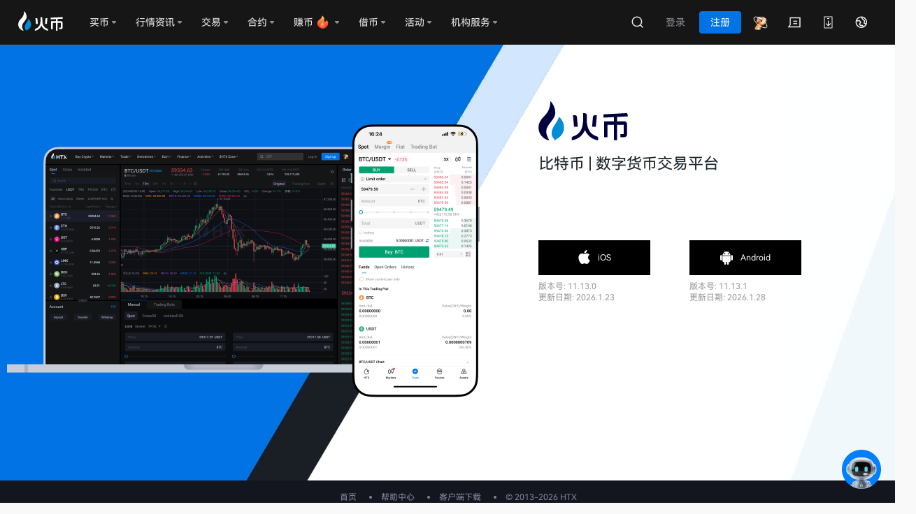

--- FILE ---
content_type: text/html
request_url: https://www.htx.com/zh-cn/download/
body_size: 9461
content:
<!DOCTYPE html><html class="zh-cn"><head><meta charset="UTF-8"><meta name="viewport" content="width=device-width,initial-scale=1,user-scalable=no,maximum-scale=1,viewport-fit=cover"><meta property="og:type" content="website"><meta property="og:title" content="火币|购买比特币/以太坊|安全的加密货币交易平台"><meta property="og:site_name" content="火币"><meta property="og:image" content="https://hbg-prod-fed-public.hbfile.net/nuwa/static/prod/5f9099c7-f519-4adc-824b-979bd54ad498.png"><meta property="og:description" content="火币为全球超过1000万用户提供安全稳定的交易服务，您在火币可以方便快捷的购买比特币、以太坊、狗狗币、屎币等超过500种优质加密资产。"><meta property="twitter:card" content="summary_large_image"><meta property="twitter:site" content="火币"><meta property="twitter:title" content="火币|购买比特币/以太坊|安全的加密货币交易平台"><meta property="twitter:description" content="火币为全球超过1000万用户提供安全稳定的交易服务，您在火币可以方便快捷的购买比特币、以太坊、狗狗币、屎币等超过500种优质加密资产。"><meta property="twitter:image" content="https://hbg-prod-fed-public.hbfile.net/nuwa/static/prod/5f9099c7-f519-4adc-824b-979bd54ad498.png"><script src="/web-v4/entry/v4.js"></script><link rel="stylesheet" href="/web-v4/entry/v4.css"><script async="" src="https://www.googletagmanager.com/gtag/js?id=G-J76R0D6G87"></script><script>-1==window.location.pathname.indexOf("/fee/")&&function(e,t,a,n){e[n]=e[n]||[],e[n].push({"gtm.start":(new Date).getTime(),event:"gtm.js"});e=t.getElementsByTagName(a)[0],n=t.createElement(a);n.async=!0,n.src="https://www.googletagmanager.com/gtm.js?id=GTM-TK66D5X",e.parentNode.insertBefore(n,e)}(window,document,"script","dataLayer")</script><script>function gtag(){dataLayer.push(arguments)}-1==window.location.pathname.indexOf("/fee/")&&(window.measurement_id="G-J76R0D6G87",window.GA_client_id="",window.dataLayer=window.dataLayer||[],gtag("js",new Date),gtag("config",window.measurement_id),new Promise(e=>{gtag("get","G-J76R0D6G87","client_id",e)}).then(e=>{window.GA_client_id=e}))</script><script>var evn="prd";if("http:"===location.protocol&&"prd"===evn&&(location.href=location.href.replace("http:","https:")),0===document.documentElement.clientHeight&&0===document.documentElement.clientWidth||"visible"!==document.visibilityState)sensors={quick:function(){},track:function(){}};else{var localKeyVal={};try{localKeyVal=JSON.parse(localStorage.getItem("woodpeckerSdkJson")||"{}")}catch(e){}var sensorHost=localKeyVal&&localKeyVal.sensorHost||"report.daumoon.com";!function(e){var t=e.sdk_url,n=e.name,a=window,r=document,i="script",s=null,o=null;if(void 0===a.sensorsDataAnalytic201505){a.sensorsDataAnalytic201505=n,a[n]=a[n]||function(e){return function(){(a[n]._q=a[n]._q||[]).push([e,arguments])}};for(var l=["track","quick","register","registerPage","registerOnce","trackSignup","trackAbtest","setProfile","setOnceProfile","appendProfile","incrementProfile","deleteProfile","unsetProfile","identify","login","logout","trackLink","clearAllRegister","getAppStatus"],c=0;c<l.length;c++)a[n][l[c]]=a[n].call(null,l[c]);a[n]._t||(s=r.createElement(i),o=r.getElementsByTagName(i)[0],s.async=1,s.src=t,s.setAttribute("charset","UTF-8"),a[n].para=e,o.parentNode.insertBefore(s,o))}}({sdk_url:"prd"===evn?"https://hbg-fed-static-prd.hbfile.net/global/static/script/sd.min.js":"/static/script/sd.min.js",name:"sensors",server_url:"prd"!=evn?"https://"+sensorHost+"/sa?project=default":"https://"+sensorHost+"/sa?project=production",heatmap:{scroll_notice_map:"default"},use_client_time:!0,show_log:!1,send_type:"beacon",app_js_bridge:!0,is_track_single_page:!0}),sensors.registerPage({platform_type:"OfficialWeb",is_login:function(){return!!+localStorage.getItem("UC_IS_LOGIN")},language_type:function(){return{"zh-cn":"SimplifiedChinese","zh-hk":"TraditionalChinese","zh-tc":"TraditionalChinese","en-us":"English","ko-kr":"Korean","ja-jp":"Japanese","ru-ru":"Russian","tr-tr":"Turkish","vi-vi":"Vietnamese","fr-fr":"French","de-de":"German","es-es":"Spanish","pt-pt":"Portuguese","pt-pr":"BrazilianPortuguese","es-la":"Spanish-Latin America","it-it":"Italian","nl-nl":"Dutch","ms-my":"Bahasa Malaysia","en-in":"English (India)","uk-ua":"Українська","hi-in":"हिन्दी","id-id":"Bahasa Indonesia"}[localStorage.lang]}}),sensors.quick("autoTrack")}</script><meta data-hid="format-detection" name="format-detection" content="telephone=no"><meta http-equiv="X-UA-Compatible" content="IE=edge,chrome=1"><meta name="renderer" content="webkit"><meta name="facebook-domain-verification" content="a0dxwluy17h5wpqu1bct9yin64k27g"><meta data-hid="description" name="description" content="火币提供了火币下载官方app，提供火币ios版和火币安卓版app和电脑客户端的下载。同时火币OTC交易、火币钱包、火币矿池、火信的iOS版、安卓版App下载也尽在火币下载官方app页面。"><meta data-hid="keywords" name="keywords" content="火币交易平台,火币下载官方app, 火币ios版,火币安卓版"><title>火币下载官方app|火币ios版|火币安卓版|火币</title><link rel="icon" type="image/x-icon" href="https://hbg-fed-static-prd.hbfile.net/global/static/favicon.ico?0814"><link rel="dns-prefetch" href="//assets.zendesk.com"><link rel="dns-prefetch" href="//support.hbfile.net"><link rel="canonical" href="https://www.htx.com/download" data-hid="canonical"><link rel="alternate" href="https://www.htx.com/download" hreflang="x-default" data-hid="x-default"><link rel="alternate" href="https://www.htx.com/tr-tr/download" hreflang="tr-tr" data-hid="alternate-tr-tr"><link rel="alternate" href="https://www.htx.com/ru-ru/download" hreflang="ru-ru" data-hid="alternate-ru-ru"><link rel="alternate" href="https://www.htx.com/vi-vi/download" hreflang="vi-vn" data-hid="alternate-vi-vi"><link rel="alternate" href="https://www.htx.com/en-in/download" hreflang="en-in" data-hid="alternate-en-in"><link rel="alternate" href="https://www.htx.com/pt-pt/download" hreflang="pt" data-hid="alternate-pt-pt"><link rel="alternate" href="https://www.htx.com/id-id/download" hreflang="id-id" data-hid="alternate-id-id"><link rel="alternate" href="https://www.htx.com/es-es/download" hreflang="es-es" data-hid="alternate-es-es"><link rel="alternate" href="https://www.htx.com/es-la/download" hreflang="es-la" data-hid="alternate-es-la"><link rel="alternate" href="https://www.htx.com/fr-fr/download" hreflang="fr-fr" data-hid="alternate-fr-fr"><link rel="alternate" href="https://www.htx.com/it-it/download" hreflang="it-it" data-hid="alternate-it-it"><link rel="alternate" href="https://www.htx.com/uk-ua/download" hreflang="uk-ua" data-hid="alternate-uk-ua"><link rel="alternate" href="https://www.htx.com/zh-cn/download" hreflang="zh-hans" data-hid="alternate-zh-cn"><link rel="alternate" href="https://www.htx.com/zh-hk/download" hreflang="zh-hant" data-hid="alternate-zh-hk"><link rel="alternate" href="https://www.htx.com/zh-tc/download" hreflang="zh-hant" data-hid="alternate-zh-tc"><link rel="alternate" href="https://www.htx.com/download" hreflang="en" data-hid="alternate-en-us"><script vmid="alias-json-schema" type="text/javascript">var GLOBAL_ALIAS={hbg:"https://www.huobi.com",otc:"https://c2c.huobi.com",hbdm:"https://dm.huobi.com",eco:"https://eco.huobi.com",uc:"",ws:"wss://api.xfilecache.com",cdn:"https://file.hbfile.net"}</script><link rel="stylesheet" href="https://hbg-fed-static-prd.hbfile.net/global/zh-cn/static/css/5e34b4a.css"><link rel="stylesheet" href="https://hbg-fed-static-prd.hbfile.net/global/zh-cn/static/css/6994264.css"><link rel="stylesheet" href="https://hbg-fed-static-prd.hbfile.net/global/zh-cn/static/css/24efd9a.css"><script>var s;"from"in Array&&"values"in Object||((s=document.createElement("script")).src=GLOBAL_ALIAS.cdn+"/global/polyfill.min.js",document.head.appendChild(s));var theme=(theme=localStorage.exchangeTheme||"hb-night").replace("hb-dark","hb-night");-1===location.href.indexOf("transac")&&document.querySelector("html").classList.add(theme),-1<location.search.indexOf("utm_source=mobile")&&sessionStorage.setItem("fromMobile","1"),+localStorage.getItem("UC_IS_LOGIN")&&document.querySelector("html").classList.add("UC_IS_LOGIN")</script></head><body><noscript>{@@seo_base_currency_summary@@} {@@seo_quote_currency_summary@@}</noscript><noscript><iframe src="https://www.googletagmanager.com/ns.html?id=GTM-TK66D5X" height="0" width="0" style="display:none;visibility:hidden"></iframe></noscript><script src="/unionjs/loader.js" async=""></script><div id="__nuxt"><div id="__layout"><section class="main" data-v-2aefd78c=""><div class="common-header" data-v-2aefd78c=""><div id="unionjs-header" style="height:64px;background-color:#161616"></div></div><section class="page" data-v-0bcb6c30="" data-v-2aefd78c=""><div class="swiper-container" data-v-0bcb6c30=""><div class="swiper-wrapper" data-v-0bcb6c30=""><div data-hash="exchange" class="swiper-slide exchange-box" data-v-0bcb6c30=""><div class="box-bg" data-v-0bcb6c30=""><div class="slice-1" data-v-0bcb6c30=""></div><div class="slice-2" data-v-0bcb6c30=""></div><div class="slice-3" data-v-0bcb6c30=""></div></div><div class="wrap" data-v-0bcb6c30=""><div class="pic-box" data-v-0bcb6c30=""><img src="https://hbg-fed-static-prd.hbfile.net/global/zh-cn/static/img/exchange_img03.39c94a8.png" alt="HTX APP download" data-v-0bcb6c30=""></div><div class="intro-box" data-v-0bcb6c30=""><div class="summary" data-v-0bcb6c30=""><img src="[data-uri]" data-v-0bcb6c30=""><h1 data-v-0bcb6c30="">比特币 | 数字货币交易平台</h1></div><section data-v-67401c9e="" data-v-0bcb6c30=""><div class="version-info exchange" data-v-67401c9e=""></div></section></div></div></div></div></div></section><footer class="fedui-root fedui-footer-simple" data-v-2aefd78c=""><ul><li><a href="/zh-cn/">首页</a></li><li><a rel="noopener noreferrer" target="_blank" href="/support/zh-cn/">帮助中心</a></li><li><a target="_blank" href="/zh-cn/download/#exchange">客户端下载</a></li><li><span>© 2013-2026 HTX</span></li></ul></footer></section></div></div><script>window.__NUXT__=function(e,a,t,i,n,o,l,s,r,c,d,u,g,m,p,f,b,y,h){return l[0]={text:p,key:n,value:"buy-limit,sell-limit,buy-market,sell-market,buy-ioc,sell-ioc,buy-limit-maker,sell-limit-maker,buy-limit-fok,sell-limit-fok"},l[1]={text:f,key:"stopLimit",value:"buy-stop-limit,sell-stop-limit,buy-stop-limit-fok,sell-stop-limit-fok"},l[2]={text:b,key:y,value:y},d[0]="ur-pk",d[1]="en-us",d[2]=c,d[3]="zh-tc",d[4]="ru-ru",d[5]="fr-fr",d[6]="es-es",d[7]="es-la",d[8]="tr-tr",d[9]="vi-vi",d[10]="pt-pt",d[11]="it-it",d[12]="en-in",d[13]="uk-ua",d[14]="id-id",{layout:"full",data:[{}],fetch:{},error:t,state:{originSymbolsList:[],originCurrencysList:[],symbolsObj:{},currencysObj:{},quoteList:new Set([]),allQuoteList:new Set([]),articles:[],locale:c,ts:0,usdtRate:0,exchangeRate:0,exchangeRateList:[],rateName:a,rateFix:2,rateSymbol:a,langList:d,fp:t,pageVisible:e,isFullscreen:i,actionState:{},loginWay:"WEB",way:1,languageState:{loading:e},domainUsedList:[],currenciesExtra:[],tradingview:i,screen:{},isTMA:i,tgInfo:a,account:{accountId:t,accounts:t,spotBalance:t,marginBalance:t,otcBalance:t,pointBalance:t,marginSymbolBalance:t,marginSymbolBalanceEmpty:i,superMarginBalance:t,spotBalanceV2:t,spotMarginBalance:t,spotMarginMaxBalance:t,stepShow:e,stepOneData:{},stepTwoData:{},securityStateObj:{}},accountConfirm:{stepShow:e,stepOneData:{},tokenData:{},uid:a},authority:{subUserAuthority:[]},base:{symbols:{},kline:[]},bitex:{bitexAuthToken:a,isFinish:i},c2c:{c2cAllSymbols:[],originSymbols:[],originCurrencys:[],c2cBalance:[],symbolsObj:{loading:e},currencysObj:{loading:e},c2cLendBalance:{loading:e},c2cBorrowBalance:{loading:e},accountOverview:{},lendProfit:{},c2cWhite:u},c2cLending:{allLevels:[{id:0,name:g,fullname:g,score:0},{id:1,name:"精英",fullname:"精英会员",score:5e3},{id:2,name:"银卡",fullname:"银卡VIP",score:1e4},{id:3,name:"金卡",fullname:"金卡VIP",score:3e4},{id:4,name:"白金卡",label:"VIP",fullname:"白金卡VIP",score:15e4},{id:5,name:"黑卡",fullname:"黑卡VIP",score:5e5}],blackList:[],lendingType:t,lendingAmountObj:{loading:1},lendingInfo:{loading:1},lendingList:t,lendingVipList:t,specialInfo:t},doubleInvite:{defaultCode:{isLoading:e,originData:{}},totalInviteCount:{isLoading:e,originData:{}},rebate:{isLoading:e,originData:{}},inviteUserType:i,codeList:{isLoading:e,originData:{}},v1InviteInfo:{isLoading:e},userType:0,receiveNum:0,receiveUserName:[],myRank:{rank:"0","brokerage-sum":"0","invitee-total":"0"},rankList:[],isPrimeBoxShow:i},etf:{hb10Info:{loading:1}},exchange:{base:"---",quote:"---",symbolCode:a,exchangeTypeGroup:[o,"margin",m,"c2c-margin"],exchangeType:o,ticker:{},ts:0,tsDiff:0,theme:"hb-night",lsCurQuote:a,lsBookType:a,ecd:{},chartType:"Loading",checkCouponState:i,detailStatus:e,tickerUpdateTime:t,orderTabs:[{type:"Open",text:"当前委托",selected:n,buttons:l},{type:"Close",text:"委托历史",selected:n,buttons:l},{type:"Funds",text:"资产",selected:n,buttons:l},{type:"ETP",text:"申赎历史",selected:s,buttons:[{text:"申购历史",key:s,value:s},{text:"赎回历史",key:h,value:h}]}],orderSeparate:i,favList:[],quoteList:[{key:"fav",text:"自选"}],curQuote:"usdt",curOrderbook:"step0",curOrderbookType:a,curPartition:0,coinSwitchInput:a,localPriceSwitch:i,sortConfig:[],quoteCache:{},clearout:{},clearoutType:a,ca:{state:t},curSymbolSwitch:i,curNotice:[]},feeDiscount:{rateInfo:{loading:1},stepRateInfo:{},tradingRateInfo:{loading:1},tradingStepRateInfo:{},marginRateInfo:{loading:1},marginStepRateInfo:{},otcRateInfo:{loading:1},otcStepRateInfo:{},currencyFee:{loading:1},currencyInfo:[],otcConfigFee:[],feeType:"trading",symbolFee:{loading:1},feeRecommend:{}},feeNew:{rateLevel:{loading:e},rateInfo:{loading:e},stepRateInfo:{loading:e},oevUserInfo:{loading:e},pointRecommendList:{loading:e},feeStepType:2,oevFeeList:{loading:e},futuresFee:{},optionProducts:{loading:e},guideInfo:{isGuide:i,step:1,text:"兑换点卡并开启点卡抵扣可享费率优惠",btnText:"下一步"},isOEVVisiable:t,isM2:i,primeOtherVipsState:t,primeOtherVipsLevels:t,deductSwitch:{},htContractNum:0,trxContractNum:0},feeV3:{vip:t},fiat:{type:a,currency:a,currencyList:[],channelList:[],channelLoading:e,channel:a,quota:{loading:e},authLevel:-1,authorize:{loading:e},ucStrategy:{loading:e},accountList:[],exchangeRateList:[],userInfo:{loading:e},paymentResult:{loading:e},dwResult:{loading:e},uuid:a,bankBic:a,cardList:[],register:{state:a,failRemark:a,phone:a,email:a,coutryCode:a,accountNo:a,firstName:a,lastName:a},cpfRegisterInfo:{accountNo:a,phone:a,email:a,countryCode:a},confirmInfo:{paymentResult:{payload:{recipientName:a}}},paymentMethodName:a,paymentMethodCode:a,gibKycInfo:{gib:0,kycState:0,kycAuthUrl:a}},fiatUSD:{fiatUSDCode:"usd01",userStatus:{loading:e},userQuota:{loading:e},userAuthInfo:{loading:e},userBankListObj:{loading:e},bankList:{loading:e}},fiatUsdKYC:{userStatus:{}},finance:{account:{loading:e},balance:{margin:{loading:e},c2cBorrow:{loading:e}},chains:{loading:e},depositAddress:{},currencys:{otc:{loading:e},dm:{loading:e},swap:{loading:e},minepool:{loading:e}},yesterdayProfit:{loading:e},tinyDeposit:{loading:e},stableCoinInfo:{loading:e},financeAnalysis:{loading:e},analysisState:{loading:e},analysisTipsState:[],walletDead:i,balance2Star:i},guide:{imgUrl:a,isQrLoading:i,isLoadFailed:i},home:{overviewObj:{btcusdt:{title:"BTC/USDT",cnName:"比特币",url:"/zh-cn/exchange/btc_usdt/",amount:a},ethusdt:{title:"ETH/USDT",cnName:"以太坊",url:"/zh-cn/exchange/eth_usdt/",amount:a},htusdt:{title:"HT/USDT",cnName:"火必积分",url:"/zh-cn/exchange/ht_usdt/",fix:4,amount:a},dotusdt:{title:"DOT/USDT",cnName:"波卡币",url:"/zh-cn/exchange/dot_usdt/",amount:a},btccq:{title:a,titlePlaceholder:"BTC · 当季",cnName:a,url:a,amount:"--",isDM:e},btcswap:{title:"BTC · 永续",cnName:a,url:a,amount:"--",isDM:e}},contractMaintain:i},homepage:{overviewObj:{loading:e},ticker:{loading:e},connecting:new Set([]),rate:0,usdtRate:0,symbols:{loading:e}},kline:{period:a,realtime:0},kyc:{kycAuthInfo:{loading:e},stepTicket:{},stepTicketOld:{},reAuth:0,infoDict:{loading:e},cardType:[],cardSubType:[],countryTips:a,orgInfo:{loading:e},equityConfig:{},moreDataInfo:{},digitalAuthInfo:{loading:e},kycCountryList:[],digitalCardInfo:{loading:e},institutionLevelInfo:{},c3Info:{},ocrInfo:{}},ladderLending:{lendingInfo:{loading:1},lendingList:t,lendingType:m,specialInfo:t,specialLevel:t},license:{margin:{ok:0,version:1,alert:0,agreeType:["MARGIN","SUPER_MARGIN"]}},market:{overviewObj:{loading:e},ticker:{loading:e},connecting:new Set([]),rate:0,usdtRate:0,symbols:{loading:e},orderbooks:{loading:e,asks:{list:[],max:0},bids:{list:[],max:0},stop:i}},markets:{curTab:o,userFavList:[],dmFavList:[],proFavList:[],observeAgreeState:i,dmIsDown:i,swapIsDown:i,linearIsDown:i,dmInfo:{loading:1,dataList:[]},swapInfo:{loading:1,dataList:[]},linearInfo:{loading:1,dataList:[]},dmLevel:[],swapLevel:[],linearLevel:[],dmInterest:[],swapInterest:[],linearInterest:[],dmOverviewObj:{loading:e},swapOverviewObj:{loading:e},linearOverviewObj:{loading:e},indexOverviewObj:{loading:e}},newGuide:{loading:e,guideInfo:{},isGuideError:i},orderBooks:{symbol:a,version:t},orders:{currentData:[],historyData:[],detailData:[],tradeStates:{},params:{},cancelState:a,directList:[{value:"all",label:"全部方向"},{value:"buy",label:"买入"},{value:"sell",label:"卖出"}],orderTypeList:[{value:0,label:p},{value:1,label:f},{value:2,label:b}]},points:{pointsInfo:{loading:1,dataList:[]},buyNum:{}},prime:{mainSwitch:i,sliderSwitch:e,positionSwitch:e,currentTime:t,primeInfo:{loading:e,rounds:t},primeUserInfo:{loading:e},primeUserLimit:t,primeResult:{loading:e},currentRoundInfo:{loading:e},primeState:-1,primeInfoNew:{loading:e,rounds:t},primeLevel:0,primeLevelName:a,isSVip:i,primeShareInfo:{loading:e,rounds:t},userInfo:{}},public:{platform:"global",hostname:"www.hbg.com",hostMap:{},mobile:i,locales:d,passKeyShow:e},savings:{currentData:{loading:1,dataList:[]},lockedData:{loading:1,dataList:[]},activityData:{loading:1,dataList:[]},blackConfig:{loading:1,data:{}},whiteConfig:{loading:1,data:i},savingsBalance:{loading:1},ybbAssets:{loading:1}},stcoin:{countries:[],provinces:[],cities:[]},superMargin:{superMarginCurrencies:[],loanCurrenciesList:[],repayCurrenciesList:[],superMarginOverview:t,superMarginLoanList:[],superMarginPermission:t},tradePanel:{isV3:i,voucherList:[],couponId:a,type:r,exchange:{mode:"spot"},margin:{mode:a},algo:{type:r,types:[{type:r,text:"限价"},{type:"market",text:"市价"}]},etp:{ecd:{}},positionLimitInfo:{currency:a},orderConfirmSwitch:i,loanAmountRangeObj:{type:a,loading:e}},tradeRules:{exSymbolsObj:{},exSymbols:[]},tryExchange:{districtList:[],kycInfo:{loading:1},exchangeRate:{loading:1},config:{loading:1},userBanks:{loading:e,bankList:[]},balanceObj:{loading:1}},user:{isLogin:u,ucIsLogin:i,proVerify:i,proLogin:i,isCheckLoginFinish:i,ucTicket:a,userInfo:{level:0},countryId:t,countryShowMsg:i,countryShowMsgInfo:t,level:t,userAuthInfo:{},userAuthStatus:t,proStatus:t,otcUserInfo:{},otcKycInfo:{loading:e},otcKycState:t,kvStore:{},workOrders:{link:{},state:{}},dmUserInfo:{},shieldingWords:[],userAuthToken:a,switchAccount:i,accountName:a,suppleInfo:{},countNum:0,isVipLogin:i,supplementInfoTypes:[],unSupplementInfoTypes:[]}},serverRendered:e,routePath:"/zh-cn/download",config:{_app:{basePath:"/",assetsPath:"https://hbg-fed-static-prd.hbfile.net/global/zh-cn/static/",cdnURL:t}}}}(!0,"",null,!1,"common","exchange",Array(3),"creation","limit","zh-cn",Array(15),void 0,"普通","cross-margin","普通委托","止盈止损","计划委托","algo","redemption")</script><script src="https://hbg-fed-static-prd.hbfile.net/global/zh-cn/static/js/adec267.js" defer=""></script><script src="https://hbg-fed-static-prd.hbfile.net/global/zh-cn/static/js/9266062.js" defer=""></script><script src="https://hbg-fed-static-prd.hbfile.net/global/zh-cn/static/js/ab33a69.js" defer=""></script><script src="https://hbg-fed-static-prd.hbfile.net/global/zh-cn/static/js/c913383.js" defer=""></script><script src="https://hbg-fed-static-prd.hbfile.net/global/zh-cn/static/js/d88ba5e.js" defer=""></script><script src="https://hbg-fed-static-prd.hbfile.net/global/zh-cn/static/js/3d1ca0f.js" defer=""></script></body></html>

--- FILE ---
content_type: text/html
request_url: https://www.htx.com/baymaxchat/
body_size: 1580
content:
<!DOCTYPE html><html lang=""><head><meta charset="utf-8"><meta http-equiv="X-UA-Compatible" content="IE=edge"><meta name="viewport" content="width=device-width,initial-scale=1,minimum-scale=1,maximum-scale=1,user-scalable=no,viewport-fit=cover,shrink-to-fit=no"><link rel="icon" href="https://hbg-fed-static-prd.hbfile.net/v4/hbg-fed-baymax/favicon.ico?v=1.0"><title>Customer Service Center</title><script>window.NEED_INSTALL_WOODPECKER = true;</script><script src="/web-v4/entry/v4.js"></script><link rel="stylesheet" href="/web-v4/entry/v4.css"><script>//神策埋点 更新js
            var evn = "production";
            if(window.setWoodPeckerConf  && window.getFetchJson ){
                window.setWoodPeckerConf({
                    app: 1,
                    source: 1,
                    env: 'prd',
                    modules: {
                        trace: {
                            exclude: function(urlmap) {
                                if(urlmap.href.indexOf('.s3.ap-northeast-1.amazonaws.')!==-1 || urlmap.href.indexOf('hbfile://')!==-1){
                                    return true
                                }
                            }
                        },
                        api: {
                            exclude: [/^https:\/\/(.+)amazonaws\.com/, /^https:\/\/(.+)myqcloud\.com/, /^https:\/\/(.+)xstaging\.tv/, /^https:\/\/(.+)tradingview\.com/, /^https:\/\/mp-content\./, /.+\/s3-huobi-mp-content\/.+/],
                        }
                    }
                });
            }
            var localKeyVal = {}
            try {
                // 使用啄木鸟本地存储的host
                localKeyVal = JSON.parse(localStorage.getItem('woodpeckerSdkJson') || '{}');
            } catch(e) {}
            var sensorHost = (localKeyVal && localKeyVal.sensorHost) || 'report.daumoon.com';

            (function(para) {
                var p = para.sdk_url, n = para.name, w = window, d = document, s = 'script',x = null,y = null;
                if(typeof(w['sensorsDataAnalytic201505']) !== 'undefined') {
                    return false;
                }
                w['sensorsDataAnalytic201505'] = n;
                w[n] = w[n] || function(a) {return function() {(w[n]._q = w[n]._q || []).push([a, arguments]);}};
                var ifs = ['track','quick','register','registerPage','registerOnce','trackSignup', 'trackAbtest', 'setProfile','setOnceProfile','appendProfile', 'incrementProfile', 'deleteProfile', 'unsetProfile', 'identify','login','logout','trackLink','clearAllRegister','getAppStatus'];
                for (var i = 0; i < ifs.length; i++) {
                    w[n][ifs[i]] = w[n].call(null, ifs[i]);
                }
                if (!w[n]._t) {
                    x = d.createElement(s), y = d.getElementsByTagName(s)[0];
                    x.async = 1;
                    x.src = p;
                    x.setAttribute('charset','UTF-8');
                    w[n].para = para;
                    y.parentNode.insertBefore(x, y);
                }
            })({
                sdk_url: '/web-v4/static/js/sd.min.js',
                name: 'sensors',
                server_url: evn === 'production' 
                    ? ('https://'+sensorHost+'/sa?project=production') 
                    : ('https://'+sensorHost+'/sa?project=default'),
                heatmap:{scroll_notice_map:'default'},
                use_client_time:true,
                show_log: false,
                send_type:'beacon',
                app_js_bridge:true
            });
            sensors.registerPage({
                platform_type: 'OfficialWeb',
                language_type: function () {
                    let sensorsLangType= {
                        'zh-cn': 'SimplifiedChinese',
                        'zh-tc': 'TraditionalChinese',
                        'en-us': 'English',
                        'ru-ru': 'Russian',
                        'tr-tr': 'Turkish',
                        'vi-vi': 'Vietnamese',
                        'fr-fr': 'French',
                        'de-de': 'German',
                        'es-es': 'Spanish',
                        'pt-pt': 'Portuguese',
                        'pt-pr': 'BrazilianPortuguese',
                        'es-la': 'Spanish-Latin America',
                        'it-it': 'Italian',
                        'nl-nl': 'Dutch',
                        'ja-jp': 'Japanese'
                    };
                    return sensorsLangType[localStorage.lang];
                }
            })
            sensors.quick('autoTrack');</script><link href="https://hbg-fed-static-prd.hbfile.net/v4/hbg-fed-baymax/static/css/chunk-vendors.9b7b4330.css" rel="stylesheet"><link href="https://hbg-fed-static-prd.hbfile.net/v4/hbg-fed-baymax/static/css/app.9232bafc.css" rel="stylesheet"></head><body><noscript><strong>We're sorry but baymax doesn't work properly without JavaScript enabled. Please enable it to continue.</strong></noscript><div id="app"><div class="animation-loading"><div class="logo-container"><div class="icon-circle"></div><img src="https://hbg-fed-static-prd.hbfile.net/v4/hbg-fed-baymax/logo_avatar.png" alt="logo"></div></div></div><script src="https://hbg-fed-static-prd.hbfile.net/v4/hbg-fed-baymax/static/js/chunk-vendors.52d1a08f.js"></script><script src="https://hbg-fed-static-prd.hbfile.net/v4/hbg-fed-baymax/static/js/app.e754c4d2.js"></script></body></html>

--- FILE ---
content_type: text/css; charset=utf-8
request_url: https://hbg-fed-static-prd.hbfile.net/global/zh-cn/static/css/6994264.css
body_size: 19260
content:
.__nuxt-error-page{-webkit-box-pack:center;-ms-flex-pack:center;-webkit-box-align:center;-ms-flex-align:center;-webkit-box-orient:vertical;-webkit-box-direction:normal;-ms-text-size-adjust:100%;-webkit-text-size-adjust:100%;-webkit-font-smoothing:antialiased;align-items:center;background:#f7f8fb;bottom:0;color:#47494e;display:-webkit-box;display:-ms-flexbox;display:flex;-ms-flex-direction:column;flex-direction:column;font-family:sans-serif;font-weight:100!important;justify-content:center;left:0;padding:1rem;position:absolute;right:0;text-align:center;top:0}.__nuxt-error-page .error{max-width:450px}.__nuxt-error-page .title{color:#47494e;font-size:1.5rem;margin-bottom:8px;margin-top:15px}.__nuxt-error-page .description{color:#7f828b;line-height:21px;margin-bottom:10px}.__nuxt-error-page a{color:#7f828b!important;-webkit-text-decoration:none;text-decoration:none}.__nuxt-error-page .logo{bottom:12px;left:12px;position:fixed}.nuxt-progress{background-color:#fff;height:2px;left:0;opacity:1;position:fixed;right:0;top:0;-webkit-transition:width .1s,opacity .4s;transition:width .1s,opacity .4s;width:0;z-index:999999}.nuxt-progress.nuxt-progress-notransition{-webkit-transition:none;transition:none}.nuxt-progress-failed{background-color:red}*{-webkit-box-sizing:border-box;box-sizing:border-box}blockquote,body,button,caption,dd,div,dl,dt,fieldset,figure,form,h1,h2,h3,h4,h5,h6,hr,html,input,legend,li,menu,ol,p,pre,table,td,textarea,th,ul{margin:0;padding:0}address,article,aside,details,figcaption,figure,footer,header,hgroup,menu,nav,section{display:block}table{border-collapse:collapse;border-spacing:0}caption,th{font-weight:400;text-align:left}abbr,body,fieldset,html,iframe,img{border:0}address,cite,dfn,em,i,var{font-style:normal}[hidefocus],summary{outline:0}li{list-style:none}h1,h2,h3,h4,h5,h6,small{font-size:100%}sub,sup{font-size:83%}q:after,q:before{content:none}textarea{overflow:auto;resize:none}label,summary{cursor:default}a,button{cursor:pointer}a,a:focus,button{outline:none}b,em,h1,h2,h3,h4,h5,h6,strong{font-weight:400}a,a:hover,del,ins,s,u{-webkit-text-decoration:none;text-decoration:none}body,button,input,keygen,legend,select,textarea{outline:0}body,html{height:100%;margin:0;width:100%}::-ms-clear,::-ms-reveal{display:none}body{font-size:14px;line-height:1}html.hb-night body{color:#a5bdea}html.hb-day body{color:#263241}html.en-us body{-moz-osx-font-smoothing:grayscale;-webkit-font-smoothing:antialiased;line-height:1.25}html.zh-cn body{color:#e9eaed}.en-us button,.en-us input{font-size:14px;line-height:1.25}@media screen and (max-width:1200px){.hide1200{display:none}}@media screen and (max-width:1440px){.hide1440{display:none}}@media screen and (max-width:1400px){.hide1400{display:none}}@media screen and (max-width:1200px){.show1200{display:block}}@media screen and (max-width:1440px){.show1440{display:block}}@media screen and (max-width:1400px){.show1400{display:block}}.flex{display:-webkit-box;display:-ms-flexbox;display:flex}.flex-1{-webkit-box-flex:1;-ms-flex:1;flex:1}.f-ai-c{-webkit-box-align:center;-ms-flex-align:center;align-items:center}.f-ai-fe{-webkit-box-align:end;-ms-flex-align:end;align-items:flex-end}.f-jc-c{-webkit-box-pack:center;-ms-flex-pack:center;justify-content:center}.f-jc-sb{-webkit-box-pack:justify;-ms-flex-pack:justify;justify-content:space-between}.f-jc-sa{-ms-flex-pack:distribute;justify-content:space-around}.f-jc-fe{-webkit-box-pack:end;-ms-flex-pack:end;justify-content:flex-end}.f-fw-w{-ms-flex-wrap:wrap;flex-wrap:wrap}.f-fd-c{-webkit-box-orient:vertical;-webkit-box-direction:normal;-ms-flex-direction:column;flex-direction:column}.pl30{padding-left:30px}.pr30{padding-right:30px}.pl10{padding-left:10px}.pt16{padding-top:16px}.pl16{padding-left:16px}.pr10{padding-right:10px}.mt4{margin-top:4px}.mt6{margin-top:6px}.mt8{margin-top:8px}.mt10{margin-top:10px}.mt12{margin-top:12px}.mt14{margin-top:14px}.mt16{margin-top:16px}.mt20{margin-top:20px}.mt24{margin-top:24px}.mt30{margin-top:30px}.mb30{margin-bottom:30px}.ml8{margin-left:8px}.ml16{margin-left:16px}.ml20{margin-left:20px}.mr8{margin-right:8px}.mr16{margin-right:16px}.mr66{margin-right:66px}.ellipsis-1{overflow:hidden;text-overflow:ellipsis;white-space:nowrap}.van-toast{border-radius:16px;min-width:192px;padding:16px 24px}.van-toast .van-toast__text{font-size:28px;line-height:40px}.van-toast .van-loading__spinner{height:60px;width:60px}.upper,.uppercase{font-style:normal;text-transform:uppercase}select::-ms-expand{display:none}.no_select{-webkit-touch-callout:none;-webkit-user-select:none;-moz-user-select:none;-ms-user-select:none;user-select:none}html{-ms-text-size-adjust:100%;-webkit-text-size-adjust:100%;scrollbar-arrow-color:#7f8fa4;scrollbar-face-color:transparent;scrollbar-3dlight-color:transparent;scrollbar-highlight-color:rgba(127,143,164,.4);scrollbar-shadow-color:rgba(0,0,0,.15);scrollbar-darkshadow-color:transparent;scrollbar-track-color:transparent;scrollbar-base-color:rgba(207,211,233,.2);background-color:#f9f9f9;font-size:14px;width:100%}html input[type=number]{-moz-appearance:textfield}html ::-webkit-scrollbar{height:5px;width:5px}html ::-webkit-scrollbar,html ::-webkit-scrollbar-track{background-color:transparent}html ::-webkit-scrollbar-thumb{background-color:rgba(127,143,164,.4);border-radius:4px;height:5px;width:5px}html.hb-night{scrollbar-highlight-color:#2e3753}html.mobile{min-width:inherit;width:750px}html .v--modal-overlay{background:rgba(0,0,0,.4)}html .v--modal-overlay .v--modal-box{max-width:100vw}html .v--modal-overlay .v--modal-box>div{max-height:100%;overflow:auto}html .v--modal-overlay .v--modal-box.overflow{border-radius:4px}html .v--modal{border-radius:8px}.mini-toastr{-webkit-box-orient:vertical;-webkit-box-direction:normal;color:#263241;display:-webkit-box;display:-ms-flexbox;display:flex;-ms-flex-direction:column;flex-direction:column;position:fixed;right:15px;top:90px;z-index:1000}.mini-toastr.rb{bottom:36px;top:auto}@-webkit-keyframes slideInto{0%{-webkit-transform:translateX(100%);transform:translateX(100%)}to{-webkit-transform:translateX(0);transform:translateX(0)}}@keyframes slideInto{0%{-webkit-transform:translateX(100%);transform:translateX(100%)}to{-webkit-transform:translateX(0);transform:translateX(0)}}@-webkit-keyframes enSlideInto{0%{-webkit-transform:translateX(-100%);transform:translateX(-100%)}to{-webkit-transform:translateX(0);transform:translateX(0)}}@keyframes enSlideInto{0%{-webkit-transform:translateX(-100%);transform:translateX(-100%)}to{-webkit-transform:translateX(0);transform:translateX(0)}}.mini-toastr__notification{-webkit-box-align:center;-ms-flex-align:center;align-items:center;background:#fff;border-left:4px solid;border-radius:3px;-webkit-box-shadow:0 4px 16px rgba(69,97,137,.2);box-shadow:0 4px 16px rgba(69,97,137,.2);-webkit-box-sizing:border-box;box-sizing:border-box;cursor:pointer;display:-webkit-box;display:-ms-flexbox;display:flex;font-size:14px;margin-bottom:10px;max-width:400px;min-width:220px;padding:21px 16px;text-align:left;white-space:pre-wrap;word-break:break-all}html.mobile .mini-toastr__notification{font-size:28px;padding:42px 32px}.mini-toastr__notification.devices-toast{-webkit-box-orient:vertical;-webkit-box-direction:normal;-webkit-box-align:start;-ms-flex-align:start;align-items:flex-start;color:#4b5565;display:-webkit-box;display:-ms-flexbox;display:flex;-ms-flex-direction:column;flex-direction:column;font-size:14px;line-height:20px;padding:24px 24px 24px 52px;position:relative}.mini-toastr__notification.devices-toast .mini-toastr-notification__icon{color:#0173e5;left:20px;margin:0;position:absolute;top:24px}.mini-toastr__notification.devices-toast .mini-toastr-notification__title{color:#1c242c;font-size:14px;font-weight:500;line-height:20px}.mini-toastr__notification.devices-toast .mini-toastr-notification__message{-webkit-box-orient:vertical;-webkit-box-direction:normal;color:#4b5565;display:-webkit-box;display:-ms-flexbox;display:flex;-ms-flex-direction:column;flex-direction:column;margin-top:8px}.mini-toastr__notification.devices-toast a{font-weight:500;line-height:14px;margin-top:16px}.mini-toastr-in{-webkit-animation:slideInto .5s;animation:slideInto .5s}.mini-toastr-out{-webkit-transform:translateX(120%);transform:translateX(120%);-webkit-transition:.8s ease-out;transition:.8s ease-out}.mini-toastr-notification__icon{-ms-flex-negative:0;display:inline-block;flex-shrink:0;font-size:20px;height:20px;line-height:20px;margin-right:12px;width:20px}html.mobile .mini-toastr-notification__icon{font-size:30px;height:30px;line-height:30px;width:30px}.-error{border-left-color:#fa5252}.-success{border-left-color:#12b886}.-info{border-left-color:#0173e5}.loading{background-image:url([data-uri]);background-position:50%;background-repeat:no-repeat;background-size:32px;-webkit-transform:translateZ(0);transform:translateZ(0)}.search-none{background:url([data-uri]) no-repeat 50%}.list-none{background:url([data-uri]) no-repeat 50%}.mock-a,a{color:#0173e5;cursor:pointer;-webkit-text-decoration:none;text-decoration:none;-webkit-transition:all .2s cubic-bezier(.645,.045,.355,1);transition:all .2s cubic-bezier(.645,.045,.355,1);-webkit-user-select:none;-moz-user-select:none;-ms-user-select:none;user-select:none}.mock-a:hover,a:hover{color:#4d9ded}.color-buy,.color-gte,.color-rise,.color-up{color:#12b886}.color-down,.color-fall,.color-lte,.color-sell{color:#fa5252}.bg-buy,.bg-rise,.bg-up{background-color:#12b886}.bg-down,.bg-fall,.bg-sell{background-color:#fa5252}button{-webkit-appearance:none;background:transparent;border:none;outline:none;-webkit-transition:all .15s;transition:all .15s}.switch{-webkit-box-align:center;-ms-flex-align:center;align-items:center;border:1px solid;border-radius:3px;display:-webkit-box;display:-ms-flexbox;display:flex;height:30px}html.hb-night .switch{border-color:#2e3753}html.hb-day .switch{border-color:#d3d4d6}.switch button{border-radius:3px;font-size:12px;font-weight:700;height:24px;line-height:24px;margin:3px;padding:0 8px}html.hb-night .switch button{color:#7085ac}html.hb-day .switch button{color:#7f8fa4}.switch button.cur{background:rgba(1,115,229,.15)}html.hb-day .switch button.cur,html.hb-night .switch button.cur{color:#0173e5}.switch button:hover{color:rgba(1,115,229,.7)!important}.hb-night .switch button.cur{background-color:#2e3753;color:#fff!important}.hb-night .switch button:hover{color:#fff!important}input{caret-color:#0173e5}input::-webkit-inner-spin-button,input::-webkit-outer-spin-button{-webkit-appearance:none}input::-webkit-input-placeholder{color:var(--Text-L4)}input::-moz-placeholder{color:var(--Text-L4)}input:-ms-input-placeholder{color:var(--Text-L4)}input:focus::-webkit-input-placeholder{color:var(--Text-L4)}input:focus::-moz-placeholder{color:var(--Text-L4)}input:focus:-ms-input-placeholder{color:var(--Text-L4)}.tips p{white-space:pre-wrap}.tips h3{font-size:14px;height:18px;line-height:18px}.tips .content{font-size:12px;line-height:16px}.tips .block,.tips .content{color:#7f8fa4;margin-top:8px}.tips .block{background-color:#fafbfc;border-radius:3px;padding:8px}html.hb-day .page-global-exchange .color-buy,html.hb-day .page-global-exchange .color-rise,html.hb-day .page-global-exchange .color-up,html.hb-night .page-global-exchange .color-buy,html.hb-night .page-global-exchange .color-rise,html.hb-night .page-global-exchange .color-up{color:#0173e5}html.hb-day .page-global-exchange .color-down,html.hb-day .page-global-exchange .color-fall,html.hb-day .page-global-exchange .color-sell,html.hb-night .page-global-exchange .color-down,html.hb-night .page-global-exchange .color-fall,html.hb-night .page-global-exchange .color-sell{color:#e94359}html.hb-day .page-global-exchange .bg-buy,html.hb-day .page-global-exchange .bg-rise,html.hb-day .page-global-exchange .bg-up,html.hb-night .page-global-exchange .bg-buy,html.hb-night .page-global-exchange .bg-rise,html.hb-night .page-global-exchange .bg-up{background-color:#0173e5}html.hb-day .page-global-exchange .bg-down,html.hb-day .page-global-exchange .bg-fall,html.hb-day .page-global-exchange .bg-sell,html.hb-night .page-global-exchange .bg-down,html.hb-night .page-global-exchange .bg-fall,html.hb-night .page-global-exchange .bg-sell{background-color:#e94359}.e_input_control{display:block;position:relative;width:100%}.e_input_control .e_input_field{-webkit-box-sizing:border-box;box-sizing:border-box;height:54px;overflow:hidden;position:relative;width:100%}.e_input_control .e_input_field .e_label{color:#565656;cursor:text;font-size:14px;height:20px;left:16px;line-height:20px;position:absolute;top:17px;-webkit-transform-origin:top left;transform-origin:top left;-webkit-transition:all .2s ease-out;transition:all .2s ease-out;z-index:2}.e_input_control .e_input_field .e_input{border:1px solid #d3d4d6;border-radius:3px;-webkit-box-sizing:border-box;box-sizing:border-box;color:#263241;font-size:14px;height:100%;line-height:16px;padding:24px 16px 8px;-webkit-transition:border .3s;transition:border .3s;width:100%;z-index:1}.e_input_control .e_input_field .e_input:focus+label,.e_input_control .e_input_field .e_input:not([data-value="0"])+label{-webkit-transform:translateY(-10px) scale(.85);transform:translateY(-10px) scale(.85)}.e_input_control .e_input_field .e_input:focus{border-color:#0173e5}.e_input_control .e_input_field .e_input:-webkit-autofill+label{-webkit-transform:translateY(-10px) scale(.85);transform:translateY(-10px) scale(.85)}.e_input_control .e_input_field .e_input:disabled{background-color:#f5f6f7;cursor:not-allowed;-webkit-user-select:none;-moz-user-select:none;-ms-user-select:none;user-select:none}.e_input_control .e_input_field .e_input:disabled+label{cursor:not-allowed}.e_input_control .e_input_field .e-input__clear{cursor:pointer;height:16px;position:absolute;right:16px;top:14px;width:16px}.e_input_control .e_input_field .e-input__clear i{background:var(--Border-L1);border-radius:50%;color:var(--Background-L1);font-size:8px;padding:4px}.e_input_control .e_input_select{background:var(--Background-L1);border-radius:4px;-webkit-box-shadow:0 0 5px 0 rgba(0,0,0,.1);box-shadow:0 0 5px 0 rgba(0,0,0,.1);left:0;max-height:170px;overflow-y:auto;padding:4px 0;position:absolute;top:calc(100% + 4px);width:100%;z-index:3}.e_input_control .e_input_select .e_select_options{color:var(--Text-L2);cursor:pointer;font-size:14px;line-height:20px;padding:8px 16px}.e_input_control .e_input_select .e_select_options:hover{background:var(--Background-L2)}.e_input_control .e_input_bottom_message{position:relative;width:100%}.e_input_control .e_input_bottom_message .error_message{color:var(--Text-L3);display:block;font-size:12px;line-height:16px;margin-top:4px}.e_input_control.e_input_error .e_input_field .e_input{border-color:var(--Text-Red)}.e_input_control.e_input_error .e_input_bottom_message .error_message{color:var(--Text-Red)}html .el-tooltip__popper.hbg-tooltip{max-width:280px;padding:12px 16px}html .el-tooltip__popper[x-placement^=bottom],html .el-tooltip__popper[x-placement^=left-start],html .el-tooltip__popper[x-placement^=right-start],html .el-tooltip__popper[x-placement^=top]{border-radius:2px;-webkit-filter:drop-shadow(0 2px 8px rgba(28,36,44,.1));filter:drop-shadow(0 2px 8px rgba(28,36,44,.1));-webkit-transform:translateY(6px);transform:translateY(6px)}html .el-tooltip__popper[x-placement^=bottom].is-light,html .el-tooltip__popper[x-placement^=left-start].is-light,html .el-tooltip__popper[x-placement^=right-start].is-light,html .el-tooltip__popper[x-placement^=top].is-light{border:1px solid #e6ecf2;color:#596a7a}html .el-tooltip__popper[x-placement^=top]{-webkit-transform:translateY(6px);transform:translateY(6px)}html .el-tooltip__popper[x-placement^=top].is-light .popper__arrow{border-top-color:#e6ecf2}html .el-tooltip__popper[x-placement^=bottom]{-webkit-transform:translateY(-6px);transform:translateY(-6px)}html .el-tooltip__popper[x-placement^=bottom].is-light .popper__arrow{border-bottom-color:#e6ecf2}html .el-tooltip__popper[x-placement^=right-start]{-webkit-transform:translateY(-3px);transform:translateY(-3px)}html .el-tooltip__popper[x-placement^=right-start].is-light .popper__arrow{border-right-color:#e6ecf2}html .el-tooltip__popper[x-placement^=left-start]{-webkit-transform:translateY(-3px);transform:translateY(-3px)}html .el-tooltip__popper[x-placement^=left-start].is-light .popper__arrow{border-left-color:#e6ecf2}html .hbg-tooltip__wrapper{color:#495666;font-size:12px;line-height:18px}html .hbg-tooltip__title{font-weight:700;margin-bottom:8px}html .hbg-tooltip__content{font-weight:400}html .hbg-tooltip--wide{max-width:420px!important}.scroller{height:100%}html .ui-notification-container.top-right{top:36px;z-index:11}html .toast-container .toast-success .toast-content{word-break:normal!important}@media(min-width:745px)and (max-width:1106px){.toast-container{top:138px!important}}body.pakistan-register-rtl .toast-container .slide-fade-enter[data-v-f2c5b7c0],body.pakistan-register-rtl .toast-container .slide-fade-leave-to[data-v-f2c5b7c0],body:has(.pakistan-register-page--rtl) .toast-container .slide-fade-enter[data-v-f2c5b7c0],body:has(.pakistan-register-page--rtl) .toast-container .slide-fade-leave-to[data-v-f2c5b7c0]{opacity:0!important;-webkit-transform:translateX(-500px)!important;transform:translateX(-500px)!important}@media screen and (max-width:750px){.toast-container .toast-error,.toast-container .toast-info,.toast-container .toast-success,.toast-container .toast-warning{padding:21px 16px!important}.toast-container .toast-error .toast-icon,.toast-container .toast-info .toast-icon,.toast-container .toast-success .toast-icon,.toast-container .toast-warning .toast-icon{font-size:20px!important}.toast-container .toast-error .toast-content,.toast-container .toast-info .toast-content,.toast-container .toast-success .toast-content,.toast-container .toast-warning .toast-content{font-size:14px!important;margin-left:32px!important}}@media screen and (max-width:768px){.el-dialog{width:95%!important}.el-dialog__wrapper{-webkit-box-align:center;-ms-flex-align:center;-webkit-box-pack:center;-ms-flex-pack:center;align-items:center;display:-webkit-box;display:-ms-flexbox;display:flex;justify-content:center}.el-dialog__header{padding:16px 20px!important}.el-dialog__body{max-height:60vh;overflow-y:auto;padding:20px!important}.el-dialog__footer{padding:16px 20px!important}}@media screen and (max-width:480px){.el-dialog{width:95%!important}.el-dialog__header{font-size:16px!important;padding:12px 16px!important}.el-dialog__body{font-size:14px!important;padding:16px!important}.el-dialog__footer{padding:12px 16px!important}.el-dialog__headerbtn{right:12px!important;top:12px!important}}@font-face{font-family:hb_icon;font-style:normal;font-weight:400;src:url(https://hbg-fed-static-prd.hbfile.net/global/zh-cn/static/fonts/hb_icon_e58728b0f8e670a77153523e51ae4e3f.5a06cb7.eot);src:url(https://hbg-fed-static-prd.hbfile.net/global/zh-cn/static/fonts/hb_icon_e58728b0f8e670a77153523e51ae4e3f.5a06cb7.eot?#iefix) format("embedded-opentype"),url(https://hbg-fed-static-prd.hbfile.net/global/zh-cn/static/fonts/hb_icon_e58728b0f8e670a77153523e51ae4e3f.9fff4c1.woff2) format("woff2"),url(https://hbg-fed-static-prd.hbfile.net/global/zh-cn/static/fonts/hb_icon_e58728b0f8e670a77153523e51ae4e3f.0bbd422.woff) format("woff"),url(https://hbg-fed-static-prd.hbfile.net/global/zh-cn/static/fonts/hb_icon_e58728b0f8e670a77153523e51ae4e3f.d71d4a1.ttf) format("truetype"),url(https://hbg-fed-static-prd.hbfile.net/global/zh-cn/static/img/hb_icon_e58728b0f8e670a77153523e51ae4e3f.51763ff.svg#hb_icon) format("svg")}@media screen and (-webkit-min-device-pixel-ratio:0){@font-face{font-family:hb_icon;src:url(https://hbg-fed-static-prd.hbfile.net/global/zh-cn/static/img/hb_icon_e58728b0f8e670a77153523e51ae4e3f.51763ff.svg#hb_icon) format("svg")}}[data-icon]:before{content:attr(data-icon)}.hb_icon_add:before,.hb_icon_android:before,.hb_icon_api:before,.hb_icon_apple:before,.hb_icon_arrow:before,.hb_icon_arrow_down:before,.hb_icon_ash_can:before,.hb_icon_auth:before,.hb_icon_balance:before,.hb_icon_caret_down:before,.hb_icon_clear:before,.hb_icon_close:before,.hb_icon_close_bold:before,.hb_icon_coinmarketcap:before,.hb_icon_copy:before,.hb_icon_day:before,.hb_icon_deposit:before,.hb_icon_double_arrow:before,.hb_icon_download:before,.hb_icon_edit:before,.hb_icon_etf:before,.hb_icon_facebook:before,.hb_icon_fee:before,.hb_icon_go_back:before,.hb_icon_googleplay:before,.hb_icon_help:before,.hb_icon_ht:before,.hb_icon_ht_gain:before,.hb_icon_ht_worth:before,.hb_icon_huobi_im:before,.hb_icon_info:before,.hb_icon_info_normal:before,.hb_icon_instagram:before,.hb_icon_invisible:before,.hb_icon_invite:before,.hb_icon_lab_chain:before,.hb_icon_lab_global:before,.hb_icon_lab_model:before,.hb_icon_lab_money:before,.hb_icon_lab_pwd:before,.hb_icon_lab_sev:before,.hb_icon_lab_support:before,.hb_icon_locked_position:before,.hb_icon_logout:before,.hb_icon_margin:before,.hb_icon_marked:before,.hb_icon_marker:before,.hb_icon_medium:before,.hb_icon_night:before,.hb_icon_notice:before,.hb_icon_orders:before,.hb_icon_percent:before,.hb_icon_personal_setting:before,.hb_icon_point:before,.hb_icon_pwd_hide:before,.hb_icon_pwd_show:before,.hb_icon_qq:before,.hb_icon_qr:before,.hb_icon_question:before,.hb_icon_question_1:before,.hb_icon_rank:before,.hb_icon_refresh:before,.hb_icon_search:before,.hb_icon_security:before,.hb_icon_selected:before,.hb_icon_setting:before,.hb_icon_sort:before,.hb_icon_sort_asc:before,.hb_icon_sort_desc:before,.hb_icon_split_coin:before,.hb_icon_sub_account:before,.hb_icon_sub_account_header:before,.hb_icon_support:before,.hb_icon_switch:before,.hb_icon_talk:before,.hb_icon_telegram:before,.hb_icon_tip:before,.hb_icon_tips_info:before,.hb_icon_toast_failed:before,.hb_icon_toast_success:before,.hb_icon_top_star:before,.hb_icon_transfer:before,.hb_icon_twitter:before,.hb_icon_unmarked:before,.hb_icon_user:before,.hb_icon_user_info:before,.hb_icon_visible:before,.hb_icon_wechat:before,.hb_icon_weibo:before,.hb_icon_whats_ht:before,.hb_icon_windows_client:before,.hb_icon_youtube:before,[data-icon]:before{-webkit-font-feature-settings:normal;font-feature-settings:normal;-moz-osx-font-smoothing:grayscale;-webkit-font-smoothing:antialiased;font-smoothing:antialiased;display:inline-block;font-family:hb_icon;font-style:normal;font-variant:normal;font-weight:400;line-height:1;text-decoration:inherit;text-rendering:optimizeLegibility;text-transform:none}.hb_icon_add:before{content:"\f205"}.hb_icon_android:before{content:"\f206"}.hb_icon_api:before{content:"\f207"}.hb_icon_apple:before{content:"\f208"}.hb_icon_arrow:before{content:"\f209"}.hb_icon_arrow_down:before{content:"\f20a"}.hb_icon_ash_can:before{content:"\f20b"}.hb_icon_auth:before{content:"\f20c"}.hb_icon_balance:before{content:"\f20d"}.hb_icon_caret_down:before{content:"\f20e"}.hb_icon_clear:before{content:"\f107"}.hb_icon_close:before{content:"\f20f"}.hb_icon_close_bold:before{content:"\f25b"}.hb_icon_coinmarketcap:before{content:"\f24d"}.hb_icon_copy:before{content:"\f254"}.hb_icon_day:before{content:"\f210"}.hb_icon_deposit:before{content:"\f211"}.hb_icon_double_arrow:before{content:"\f212"}.hb_icon_download:before{content:"\f213"}.hb_icon_edit:before{content:"\f214"}.hb_icon_etf:before{content:"\f215"}.hb_icon_facebook:before{content:"\f216"}.hb_icon_fee:before{content:"\f217"}.hb_icon_go_back:before{content:"\f255"}.hb_icon_googleplay:before{content:"\f218"}.hb_icon_help:before{content:"\f219"}.hb_icon_ht:before{content:"\f21a"}.hb_icon_ht_gain:before{content:"\f21b"}.hb_icon_ht_worth:before{content:"\f21c"}.hb_icon_huobi_im:before{content:"\f250"}.hb_icon_info:before{content:"\f111"}.hb_icon_info_normal:before{content:"\f259"}.hb_icon_instagram:before{content:"\f21d"}.hb_icon_invisible:before{content:"\f21e"}.hb_icon_invite:before{content:"\f21f"}.hb_icon_lab_chain:before{content:"\f220"}.hb_icon_lab_global:before{content:"\f221"}.hb_icon_lab_model:before{content:"\f222"}.hb_icon_lab_money:before{content:"\f223"}.hb_icon_lab_pwd:before{content:"\f224"}.hb_icon_lab_sev:before{content:"\f225"}.hb_icon_lab_support:before{content:"\f226"}.hb_icon_locked_position:before{content:"\f227"}.hb_icon_logout:before{content:"\f11c"}.hb_icon_margin:before{content:"\f16f"}.hb_icon_marked:before{content:"\f228"}.hb_icon_marker:before{content:"\f25c"}.hb_icon_medium:before{content:"\f229"}.hb_icon_night:before{content:"\f22a"}.hb_icon_notice:before{content:"\f22b"}.hb_icon_orders:before{content:"\f22c"}.hb_icon_percent:before{content:"\f22d"}.hb_icon_personal_setting:before{content:"\f22e"}.hb_icon_point:before{content:"\f22f"}.hb_icon_pwd_hide:before{content:"\f251"}.hb_icon_pwd_show:before{content:"\f252"}.hb_icon_qq:before{content:"\f230"}.hb_icon_qr:before{content:"\f231"}.hb_icon_question:before{content:"\f232"}.hb_icon_question_1:before{content:"\f24f"}.hb_icon_rank:before{content:"\f25d"}.hb_icon_refresh:before{content:"\f233"}.hb_icon_search:before{content:"\f128"}.hb_icon_security:before{content:"\f234"}.hb_icon_selected:before{content:"\f235"}.hb_icon_setting:before{content:"\f236"}.hb_icon_sort:before{content:"\f237"}.hb_icon_sort_asc:before{content:"\f238"}.hb_icon_sort_desc:before{content:"\f239"}.hb_icon_split_coin:before{content:"\f23a"}.hb_icon_sub_account:before{content:"\f23b"}.hb_icon_sub_account_header:before{content:"\f23c"}.hb_icon_support:before{content:"\f23d"}.hb_icon_switch:before{content:"\f23e"}.hb_icon_talk:before{content:"\f253"}.hb_icon_telegram:before{content:"\f23f"}.hb_icon_tip:before{content:"\f153"}.hb_icon_tips_info:before{content:"\f257"}.hb_icon_toast_failed:before{content:"\f240"}.hb_icon_toast_success:before{content:"\f241"}.hb_icon_top_star:before{content:"\f242"}.hb_icon_transfer:before{content:"\f243"}.hb_icon_twitter:before{content:"\f244"}.hb_icon_unmarked:before{content:"\f245"}.hb_icon_user:before{content:"\f246"}.hb_icon_user_info:before{content:"\f247"}.hb_icon_visible:before{content:"\f248"}.hb_icon_wechat:before{content:"\f249"}.hb_icon_weibo:before{content:"\f24e"}.hb_icon_whats_ht:before{content:"\f24a"}.hb_icon_windows_client:before{content:"\f24b"}.hb_icon_youtube:before{content:"\f24c"}:root{--v:#0173e5;--vRGB:18,178,152;--rise:#00a171;--riseRGB:18,178,152;--fall:#e94359;--fallRGB:249,90,80;--bg:#252a44;--mod:#141826;--modHead:#131625;--border:#383f66;--spliter:#1e2238;--bgHover:#0f121f;--t1:#f9f9f9;--t2:#b0b8db;--t3:#61688a;--drag-bg:#13161e;--drag-text:#000;--drag-border:#686a6d;--drag-margin:#555556;--drag-tip:#4d515b;--v3-t1:#fff;--v3-t2:#454f5d;--v3-t3:#454f5d;--v3-t4:#636988;--panel-disabled-label-val:#434954;--input-placeholder-color:#adadb4}.Light{--bg:#e9eaed;--mod:#fff;--modHead:#f9f9f9;--border:#ccd2da;--spliter:#ecf1f8;--bgHover:#f9f9f9;--t1:#1c242c;--t2:#495666;--t3:#9aa5b5;--drag-bg:#fff;--drag-text:#000;--drag-border:#8d8d8e;--drag-margin:#000;--drag-tip:#000;--v3-t1:#22272e;--v3-t2:#4d5766;--v3-t3:#909090;--v3-t4:#a0a9b7;--panel-disabled-label-val:#b5b8bb}.buy,.rise{color:#00a171;color:var(--rise)}.fall,.sell{color:#e94359;color:var(--fall)}.bling-box-page{background:#fff;min-height:100vh;min-height:calc(var(--vh, 1vh)*100)}.gohbus-dialog .dialog-submit[data-v-2e033d11]:after{clear:both;content:"";display:block}.h5-toast-wrap[data-v-2e033d11]{-webkit-box-pack:center;-ms-flex-pack:center;-webkit-box-align:center;-ms-flex-align:center;-webkit-box-orient:vertical;-webkit-box-direction:normal;align-items:center;display:-webkit-box;display:-ms-flexbox;display:flex;-ms-flex-direction:column;flex-direction:column;justify-content:center;left:0;position:fixed;top:50%;-webkit-transform:translateY(-50%) translateZ(0);transform:translateY(-50%) translateZ(0);width:750px;z-index:9999}.h5-toast-wrap .h5-toast[data-v-2e033d11]{background-color:var(--Background-Toast);border-radius:18px;color:var(--Functional-White);font-size:32px;line-height:44px;margin:auto;max-width:650px;padding:30px;text-align:center}.h5-toast-wrap .h5-toast+.h5-toast[data-v-2e033d11]{margin-top:20px}.h5-toast_container[data-v-2e033d11]{left:50%;-webkit-transform:translate(-50%,-50%) translateZ(0);transform:translate(-50%,-50%) translateZ(0);width:auto}.h5-toast_container .h5-toast[data-v-2e033d11]{background-color:var(--Background-Toast);border-radius:4px;color:var(--Functional-White);font-size:14px;font-style:normal;font-weight:400;line-height:18px;min-width:200px;padding:14px 24px;text-transform:capitalize}.gohbus-dialog[data-v-2e033d11]{background-color:#fff;border-radius:2px;color:#263241;padding:24px}.gohbus-dialog .dialog-title[data-v-2e033d11]{-webkit-box-pack:justify;-ms-flex-pack:justify;display:-webkit-box;display:-ms-flexbox;display:flex;font-size:20px;justify-content:space-between}.gohbus-dialog .dialog-title i[data-v-2e033d11]{color:#7f8fa4;cursor:pointer;float:right;font-size:14px}.gohbus-dialog .dialog-title i[data-v-2e033d11]:hover{color:#232a4a}.gohbus-dialog .fee-content[data-v-2e033d11]{background-color:transparent;padding:30px 0;position:relative}.gohbus-dialog .fee-content p[data-v-2e033d11]{color:#495666;line-height:normal}.gohbus-dialog .dialog-submit[data-v-2e033d11]{font-size:14px;text-align:right}.gohbus-dialog .dialog-submit .cancel[data-v-2e033d11]{background-color:transparent;color:#0173e5;margin-left:20px}.gohbus-dialog.isglobal .fee-content>span.show[data-v-2e033d11],.gohbus-dialog.isglobal .fee-content>span[data-v-2e033d11]:hover{border-color:#d3d4d6!important}.h5-toast-wrap[data-v-3e186e92]{-webkit-box-pack:center;-ms-flex-pack:center;-webkit-box-align:center;-ms-flex-align:center;-webkit-box-orient:vertical;-webkit-box-direction:normal;align-items:center;display:-webkit-box;display:-ms-flexbox;display:flex;-ms-flex-direction:column;flex-direction:column;justify-content:center;left:0;position:fixed;top:50%;-webkit-transform:translateY(-50%) translateZ(0);transform:translateY(-50%) translateZ(0);width:750px;z-index:9999}.h5-toast-wrap .h5-toast[data-v-3e186e92]{background-color:var(--Background-Toast);border-radius:18px;color:var(--Functional-White);font-size:32px;line-height:44px;margin:auto;max-width:650px;padding:30px;text-align:center}.h5-toast-wrap .h5-toast+.h5-toast[data-v-3e186e92]{margin-top:20px}.h5-toast_container[data-v-3e186e92]{left:50%;-webkit-transform:translate(-50%,-50%) translateZ(0);transform:translate(-50%,-50%) translateZ(0);width:auto}.h5-toast_container .h5-toast[data-v-3e186e92]{background-color:var(--Background-Toast);border-radius:4px;color:var(--Functional-White);font-size:14px;font-style:normal;font-weight:400;line-height:18px;min-width:200px;padding:14px 24px;text-transform:capitalize}.dialog-title[data-v-3e186e92]{-webkit-box-pack:justify;-ms-flex-pack:justify;display:-webkit-box;display:-ms-flexbox;display:flex;justify-content:space-between;padding:24px}.dialog-title h3[data-v-3e186e92]{color:#1c242c;font-size:20px;line-height:24px}.dialog-title i[data-v-3e186e92]{background:url([data-uri]) 50% no-repeat;background-size:auto;cursor:pointer;width:24px}.dialog-title i[data-v-3e186e92]:hover{opacity:.7}.dialogs-content[data-v-3e186e92]{color:#596a7a;font-size:14px;line-height:22px;padding:0 24px}.dialogs-content[data-v-3e186e92] em{color:#1c242c}.agree-box[data-v-3e186e92]{color:#596a7a;font-size:12px;line-height:12px;margin:16px 0 8px;padding:0 24px}.agree-box input[type=checkbox][data-v-3e186e92]{border:0;-webkit-box-shadow:none;box-shadow:none;height:13px;margin:0 8px 0 0;position:relative;width:14px}.agree-box input[type=checkbox][data-v-3e186e92]:before{background:#fff;border:1px solid #c5cfd5;border-radius:2px;-webkit-box-shadow:none;box-shadow:none;content:"";height:12px;left:0;position:absolute;top:0;width:12px}.agree-box input[type=checkbox][data-v-3e186e92]:checked:after{background:url([data-uri]) no-repeat;background-size:14px;content:"";height:14px;left:0;position:absolute;top:0;width:14px}.dialogs-btn[data-v-3e186e92]{-webkit-box-pack:end;-ms-flex-pack:end;display:-webkit-box;display:-ms-flexbox;display:flex;justify-content:flex-end;padding:16px 24px}.dialogs-btn button[data-v-3e186e92]{background-color:#0173e5;border:0;border-radius:2px;color:#fff;cursor:pointer;font-size:14px;line-height:40px;padding:0 12px}.dialogs-btn button[data-v-3e186e92]:hover{opacity:.7}.UC_IS_LOGIN .fedui-header-userinfo{display:-webkit-box!important;display:-ms-flexbox!important;display:flex!important}.UC_IS_LOGIN .fedui-header-nologin{display:none}.ui-notification-msg{padding-top:8px}.ui-notification-msg p{margin-top:10px}.h5-toast-wrap[data-v-8f693e88]{-webkit-box-pack:center;-ms-flex-pack:center;-webkit-box-align:center;-ms-flex-align:center;-webkit-box-orient:vertical;-webkit-box-direction:normal;align-items:center;display:-webkit-box;display:-ms-flexbox;display:flex;-ms-flex-direction:column;flex-direction:column;justify-content:center;left:0;position:fixed;top:50%;-webkit-transform:translateY(-50%) translateZ(0);transform:translateY(-50%) translateZ(0);width:750px;z-index:9999}.h5-toast-wrap .h5-toast[data-v-8f693e88]{background-color:var(--Background-Toast);border-radius:18px;color:var(--Functional-White);font-size:32px;line-height:44px;margin:auto;max-width:650px;padding:30px;text-align:center}.h5-toast-wrap .h5-toast+.h5-toast[data-v-8f693e88]{margin-top:20px}.h5-toast_container[data-v-8f693e88]{left:50%;-webkit-transform:translate(-50%,-50%) translateZ(0);transform:translate(-50%,-50%) translateZ(0);width:auto}.h5-toast_container .h5-toast[data-v-8f693e88]{background-color:var(--Background-Toast);border-radius:4px;color:var(--Functional-White);font-size:14px;font-style:normal;font-weight:400;line-height:18px;min-width:200px;padding:14px 24px;text-transform:capitalize}.main[data-v-8f693e88]{-ms-flex-direction:column;flex-direction:column;min-height:100vh}.main[data-v-8f693e88],.page[data-v-8f693e88]{-webkit-box-orient:vertical;-webkit-box-direction:normal;display:-webkit-box;display:-ms-flexbox;display:flex}.page[data-v-8f693e88]{-webkit-box-flex:1;-ms-flex-align:center;-ms-flex:1 0 auto;flex:1 0 auto;margin:0 auto;width:100%}.h5-toast-wrap[data-v-233a2bc4],.page[data-v-8f693e88]{-webkit-box-align:center;align-items:center;-ms-flex-direction:column;flex-direction:column}.h5-toast-wrap[data-v-233a2bc4]{-webkit-box-pack:center;-ms-flex-pack:center;-ms-flex-align:center;-webkit-box-orient:vertical;-webkit-box-direction:normal;display:-webkit-box;display:-ms-flexbox;display:flex;justify-content:center;left:0;position:fixed;top:50%;-webkit-transform:translateY(-50%) translateZ(0);transform:translateY(-50%) translateZ(0);width:750px;z-index:9999}.h5-toast-wrap .h5-toast[data-v-233a2bc4]{background-color:var(--Background-Toast);border-radius:18px;color:var(--Functional-White);font-size:32px;line-height:44px;margin:auto;max-width:650px;padding:30px;text-align:center}.h5-toast-wrap .h5-toast+.h5-toast[data-v-233a2bc4]{margin-top:20px}.h5-toast_container[data-v-233a2bc4]{left:50%;-webkit-transform:translate(-50%,-50%) translateZ(0);transform:translate(-50%,-50%) translateZ(0);width:auto}.h5-toast_container .h5-toast[data-v-233a2bc4]{background-color:var(--Background-Toast);border-radius:4px;color:var(--Functional-White);font-size:14px;font-style:normal;font-weight:400;line-height:18px;min-width:200px;padding:14px 24px;text-transform:capitalize}.main[data-v-233a2bc4]{-ms-flex-direction:column;flex-direction:column;min-height:100vh}.main[data-v-233a2bc4],.page[data-v-233a2bc4]{-webkit-box-orient:vertical;-webkit-box-direction:normal;display:-webkit-box;display:-ms-flexbox;display:flex}.page[data-v-233a2bc4]{-webkit-box-flex:1;-ms-flex-align:center;-ms-flex:1 0 auto;flex:1 0 auto;margin:0 auto;width:100%}.h5-toast-wrap[data-v-6c88ede8],.page[data-v-233a2bc4]{-webkit-box-align:center;align-items:center;-ms-flex-direction:column;flex-direction:column}.h5-toast-wrap[data-v-6c88ede8]{-webkit-box-pack:center;-ms-flex-pack:center;-ms-flex-align:center;-webkit-box-orient:vertical;-webkit-box-direction:normal;display:-webkit-box;display:-ms-flexbox;display:flex;justify-content:center;left:0;position:fixed;top:50%;-webkit-transform:translateY(-50%) translateZ(0);transform:translateY(-50%) translateZ(0);width:750px;z-index:9999}.h5-toast-wrap .h5-toast[data-v-6c88ede8]{background-color:var(--Background-Toast);border-radius:18px;color:var(--Functional-White);font-size:32px;line-height:44px;margin:auto;max-width:650px;padding:30px;text-align:center}.h5-toast-wrap .h5-toast+.h5-toast[data-v-6c88ede8]{margin-top:20px}.h5-toast_container[data-v-6c88ede8]{left:50%;-webkit-transform:translate(-50%,-50%) translateZ(0);transform:translate(-50%,-50%) translateZ(0);width:auto}.h5-toast_container .h5-toast[data-v-6c88ede8]{background-color:var(--Background-Toast);border-radius:4px;color:var(--Functional-White);font-size:14px;font-style:normal;font-weight:400;line-height:18px;min-width:200px;padding:14px 24px;text-transform:capitalize}.main[data-v-6c88ede8]{color:#1c242c;-ms-flex-direction:column;flex-direction:column;min-height:100vh}.main[data-v-6c88ede8],.page[data-v-6c88ede8]{-webkit-box-orient:vertical;-webkit-box-direction:normal;display:-webkit-box;display:-ms-flexbox;display:flex}.page[data-v-6c88ede8]{-webkit-box-flex:1;-ms-flex-align:center;-ms-flex:1 0 auto;flex:1 0 auto;margin:0 auto;width:100%}.h5-toast-wrap[data-v-7f0539c4],.page[data-v-6c88ede8]{-webkit-box-align:center;align-items:center;-ms-flex-direction:column;flex-direction:column}.h5-toast-wrap[data-v-7f0539c4]{-webkit-box-pack:center;-ms-flex-pack:center;-ms-flex-align:center;-webkit-box-orient:vertical;-webkit-box-direction:normal;display:-webkit-box;display:-ms-flexbox;display:flex;justify-content:center;left:0;position:fixed;top:50%;-webkit-transform:translateY(-50%) translateZ(0);transform:translateY(-50%) translateZ(0);width:750px;z-index:9999}.h5-toast-wrap .h5-toast[data-v-7f0539c4]{background-color:var(--Background-Toast);border-radius:18px;color:var(--Functional-White);font-size:32px;line-height:44px;margin:auto;max-width:650px;padding:30px;text-align:center}.h5-toast-wrap .h5-toast+.h5-toast[data-v-7f0539c4]{margin-top:20px}.h5-toast_container[data-v-7f0539c4]{left:50%;-webkit-transform:translate(-50%,-50%) translateZ(0);transform:translate(-50%,-50%) translateZ(0);width:auto}.h5-toast_container .h5-toast[data-v-7f0539c4]{background-color:var(--Background-Toast);border-radius:4px;color:var(--Functional-White);font-size:14px;font-style:normal;font-weight:400;line-height:18px;min-width:200px;padding:14px 24px;text-transform:capitalize}html[data-v-7f0539c4]{background-color:#f3f3f3}body[data-v-7f0539c4]{font-size:14px;line-height:1}html.hb-night body[data-v-7f0539c4]{color:#a5bdea}html.hb-day body[data-v-7f0539c4]{color:#263241}html.en-us body[data-v-7f0539c4]{-moz-osx-font-smoothing:grayscale;-webkit-font-smoothing:antialiased;line-height:1.25}html.zh-cn body[data-v-7f0539c4]{color:#e9eaed}.en-us button[data-v-7f0539c4],.en-us input[data-v-7f0539c4]{font-size:14px;line-height:1.25}.main[data-v-7f0539c4]{-webkit-box-orient:vertical;-webkit-box-direction:normal;display:-webkit-box;display:-ms-flexbox;display:flex;-ms-flex-direction:column;flex-direction:column;min-height:100vh}.main[data-v-7f0539c4] .fedui-footer-simple{background-color:#fff}.main[data-v-7f0539c4] .fedui-footer-simple a,.main[data-v-7f0539c4] .fedui-footer-simple span{color:#495666}@media screen and (min-width:751px){.main[data-v-7f0539c4] .m_show{display:none}}@media screen and (max-width:751px){.mobile-content[data-v-7f0539c4]{min-width:inherit;width:750px}.main[data-v-7f0539c4] .m_show{display:block}.main[data-v-7f0539c4] .m_hide{display:none}}.h5-toast-wrap[data-v-2aefd78c]{-webkit-box-pack:center;-ms-flex-pack:center;-webkit-box-align:center;-ms-flex-align:center;-webkit-box-orient:vertical;-webkit-box-direction:normal;align-items:center;display:-webkit-box;display:-ms-flexbox;display:flex;-ms-flex-direction:column;flex-direction:column;justify-content:center;left:0;position:fixed;top:50%;-webkit-transform:translateY(-50%) translateZ(0);transform:translateY(-50%) translateZ(0);width:750px;z-index:9999}.h5-toast-wrap .h5-toast[data-v-2aefd78c]{background-color:var(--Background-Toast);border-radius:18px;color:var(--Functional-White);font-size:32px;line-height:44px;margin:auto;max-width:650px;padding:30px;text-align:center}.h5-toast-wrap .h5-toast+.h5-toast[data-v-2aefd78c]{margin-top:20px}.h5-toast_container[data-v-2aefd78c]{left:50%;-webkit-transform:translate(-50%,-50%) translateZ(0);transform:translate(-50%,-50%) translateZ(0);width:auto}.h5-toast_container .h5-toast[data-v-2aefd78c]{background-color:var(--Background-Toast);border-radius:4px;color:var(--Functional-White);font-size:14px;font-style:normal;font-weight:400;line-height:18px;min-width:200px;padding:14px 24px;text-transform:capitalize}.main[data-v-2aefd78c]{-ms-flex-direction:column;flex-direction:column;min-height:100vh}.main[data-v-2aefd78c],.page[data-v-2aefd78c]{-webkit-box-orient:vertical;-webkit-box-direction:normal;display:-webkit-box;display:-ms-flexbox;display:flex}.page[data-v-2aefd78c]{-webkit-box-flex:1;-webkit-box-align:center;-ms-flex-align:center;align-items:center;-ms-flex:1 0 auto;flex:1 0 auto;-ms-flex-direction:column;flex-direction:column;margin:0 auto;width:100%}html.mobile{-ms-text-size-adjust:100%;-webkit-text-size-adjust:100%;-moz-osx-font-smoothing:grayscale;-webkit-font-smoothing:antialiased}.h5-toast-wrap[data-v-8c2e55c4]{-webkit-box-pack:center;-ms-flex-pack:center;-webkit-box-align:center;-ms-flex-align:center;-webkit-box-orient:vertical;-webkit-box-direction:normal;align-items:center;display:-webkit-box;display:-ms-flexbox;display:flex;-ms-flex-direction:column;flex-direction:column;justify-content:center;left:0;position:fixed;top:50%;-webkit-transform:translateY(-50%) translateZ(0);transform:translateY(-50%) translateZ(0);width:750px;z-index:9999}.h5-toast-wrap .h5-toast[data-v-8c2e55c4]{background-color:var(--Background-Toast);border-radius:18px;color:var(--Functional-White);font-size:32px;line-height:44px;margin:auto;max-width:650px;padding:30px;text-align:center}.h5-toast-wrap .h5-toast+.h5-toast[data-v-8c2e55c4]{margin-top:20px}.h5-toast_container[data-v-8c2e55c4]{left:50%;-webkit-transform:translate(-50%,-50%) translateZ(0);transform:translate(-50%,-50%) translateZ(0);width:auto}.h5-toast_container .h5-toast[data-v-8c2e55c4]{background-color:var(--Background-Toast);border-radius:4px;color:var(--Functional-White);font-size:14px;font-style:normal;font-weight:400;line-height:18px;min-width:200px;padding:14px 24px;text-transform:capitalize}body[data-v-8c2e55c4]{font-size:14px;line-height:1}html.hb-night body[data-v-8c2e55c4]{color:#a5bdea}html.hb-day body[data-v-8c2e55c4]{color:#263241}html.en-us body[data-v-8c2e55c4]{-moz-osx-font-smoothing:grayscale;-webkit-font-smoothing:antialiased;line-height:1.25}html.zh-cn body[data-v-8c2e55c4]{color:#e9eaed}.en-us button[data-v-8c2e55c4],.en-us input[data-v-8c2e55c4]{font-size:14px;line-height:1.25}.main[data-v-8c2e55c4]{background:var(--Background-L1);min-height:100vh}.h5-toast-wrap[data-v-7b300c33],.main[data-v-8c2e55c4]{-webkit-box-orient:vertical;-webkit-box-direction:normal;display:-webkit-box;display:-ms-flexbox;display:flex;-ms-flex-direction:column;flex-direction:column}.h5-toast-wrap[data-v-7b300c33]{-webkit-box-pack:center;-ms-flex-pack:center;-webkit-box-align:center;-ms-flex-align:center;align-items:center;justify-content:center;left:0;position:fixed;top:50%;-webkit-transform:translateY(-50%) translateZ(0);transform:translateY(-50%) translateZ(0);width:750px;z-index:9999}.h5-toast-wrap .h5-toast[data-v-7b300c33]{background-color:var(--Background-Toast);border-radius:18px;color:var(--Functional-White);font-size:32px;line-height:44px;margin:auto;max-width:650px;padding:30px;text-align:center}.h5-toast-wrap .h5-toast+.h5-toast[data-v-7b300c33]{margin-top:20px}.h5-toast_container[data-v-7b300c33]{left:50%;-webkit-transform:translate(-50%,-50%) translateZ(0);transform:translate(-50%,-50%) translateZ(0);width:auto}.h5-toast_container .h5-toast[data-v-7b300c33]{background-color:var(--Background-Toast);border-radius:4px;color:var(--Functional-White);font-size:14px;font-style:normal;font-weight:400;line-height:18px;min-width:200px;padding:14px 24px;text-transform:capitalize}.top-fixed-container[data-v-7b300c33]{height:100%;position:relative;width:100%}.top-fixed-container .link[data-v-7b300c33]{-webkit-box-pack:center;-ms-flex-pack:center;-webkit-box-align:center;-ms-flex-align:center;align-items:center;display:-webkit-box;display:-ms-flexbox;display:flex;height:100%;justify-content:center;width:100%}.top-fixed-container button[data-v-7b300c33]{height:19px;margin-top:-11px;position:absolute;right:56px;top:50%;width:19px}.top-fixed-container button[data-v-7b300c33]:before{-webkit-transform:rotate(45deg);transform:rotate(45deg)}.top-fixed-container button[data-v-7b300c33]:after,.top-fixed-container button[data-v-7b300c33]:before{background-color:#61688a;content:"";display:block;height:2px;position:absolute;top:calc(50% - 1px);width:100%}.top-fixed-container button[data-v-7b300c33]:after{-webkit-transform:rotate(-45deg);transform:rotate(-45deg)}.h5-toast-wrap[data-v-0daa26b2]{-webkit-box-pack:center;-ms-flex-pack:center;-webkit-box-align:center;-ms-flex-align:center;-webkit-box-orient:vertical;-webkit-box-direction:normal;align-items:center;display:-webkit-box;display:-ms-flexbox;display:flex;-ms-flex-direction:column;flex-direction:column;justify-content:center;left:0;position:fixed;top:50%;-webkit-transform:translateY(-50%) translateZ(0);transform:translateY(-50%) translateZ(0);width:750px;z-index:9999}.h5-toast-wrap .h5-toast[data-v-0daa26b2]{background-color:var(--Background-Toast);border-radius:18px;color:var(--Functional-White);font-size:32px;line-height:44px;margin:auto;max-width:650px;padding:30px;text-align:center}.h5-toast-wrap .h5-toast+.h5-toast[data-v-0daa26b2]{margin-top:20px}.h5-toast_container[data-v-0daa26b2]{left:50%;-webkit-transform:translate(-50%,-50%) translateZ(0);transform:translate(-50%,-50%) translateZ(0);width:auto}.h5-toast_container .h5-toast[data-v-0daa26b2]{background-color:var(--Background-Toast);border-radius:4px;color:var(--Functional-White);font-size:14px;font-style:normal;font-weight:400;line-height:18px;min-width:200px;padding:14px 24px;text-transform:capitalize}dl[data-v-0daa26b2]{-webkit-box-pack:justify;-ms-flex-pack:justify;display:-webkit-box;display:-ms-flexbox;display:flex;justify-content:space-between;line-height:60px;padding:0 18px;width:100%}dt[data-v-0daa26b2]{font-size:28px}dd[data-v-0daa26b2]{background-color:#fff;background-image:linear-gradient(180deg,#fff,#fff 28px,#0a1050 0,#0a1050 31px,#d3cfff 0,#fff);border-radius:3px;color:#000;font-size:48px;height:60px;text-align:center;width:84px}.h5-toast-wrap[data-v-38fdb422]{-webkit-box-pack:center;-ms-flex-pack:center;-webkit-box-align:center;-ms-flex-align:center;-webkit-box-orient:vertical;-webkit-box-direction:normal;align-items:center;display:-webkit-box;display:-ms-flexbox;display:flex;-ms-flex-direction:column;flex-direction:column;justify-content:center;left:0;position:fixed;top:50%;-webkit-transform:translateY(-50%) translateZ(0);transform:translateY(-50%) translateZ(0);width:750px;z-index:9999}.h5-toast-wrap .h5-toast[data-v-38fdb422]{background-color:var(--Background-Toast);border-radius:18px;color:var(--Functional-White);font-size:32px;line-height:44px;margin:auto;max-width:650px;padding:30px;text-align:center}.h5-toast-wrap .h5-toast+.h5-toast[data-v-38fdb422]{margin-top:20px}.h5-toast_container[data-v-38fdb422]{left:50%;-webkit-transform:translate(-50%,-50%) translateZ(0);transform:translate(-50%,-50%) translateZ(0);width:auto}.h5-toast_container .h5-toast[data-v-38fdb422]{background-color:var(--Background-Toast);border-radius:4px;color:var(--Functional-White);font-size:14px;font-style:normal;font-weight:400;line-height:18px;min-width:200px;padding:14px 24px;text-transform:capitalize}.prime-timer[data-v-38fdb422] .top-fixed-container{-webkit-box-pack:center;-ms-flex-pack:center;-webkit-box-align:center;-ms-flex-align:center;align-items:center;display:-webkit-box;display:-ms-flexbox;display:flex;justify-content:center}.prime-timer[data-v-38fdb422]{background:#000 url(https://hbg-fed-static-prd.hbfile.net/global/zh-cn/static/img/prime_header_bg.0761171.png) 50%;background-size:1920px auto;height:90px;position:relative;width:100%}.prime-timer .top-timer[data-v-38fdb422]{-webkit-box-pack:center;-ms-flex-pack:center;-webkit-box-align:center;-ms-flex-align:center;align-items:center;display:-webkit-box;display:-ms-flexbox;display:flex;justify-content:center;left:50%;position:absolute;top:24px}.prime-timer .top-timer dl[data-v-38fdb422]{padding-left:10px}.prime-timer .top-timer dl dd[data-v-38fdb422]{color:#fff;font-size:12px}.prime-timer .top-timer dl dd[data-v-38fdb422]:first-child{color:#fec7a7;font-size:14px;letter-spacing:1.4px;margin-bottom:10px}.prime-timer .top-timer dl dd em[data-v-38fdb422]{font-size:14px;margin-left:16px;vertical-align:text-bottom}.prime-lite[data-v-38fdb422]{background:#000032 url(https://hbg-fed-static-prd.hbfile.net/global/zh-cn/static/img/prime-lite-header-bg.105a615.png) 50%}.prime-lite .top-timer .prime-logo[data-v-38fdb422]{height:44px;margin-right:90px;width:175px}.prime-lite .top-timer dl dd[data-v-38fdb422]:first-child{color:#d2d6ec}.prime-transfer[data-v-38fdb422]{background:#000032 url(https://hbg-fed-static-prd.hbfile.net/global/zh-cn/static/img/prime-lite-header-bg.105a615.png) 50%}.prime-transfer .top-timer .prime-logo[data-v-38fdb422]{height:62px;margin-right:90px;width:295px}.prime-transfer .top-timer dl dd[data-v-38fdb422]:first-child{color:#d2d6ec}.time-left[data-v-38fdb422]{line-height:20px;padding:0;width:auto}.time-left[data-v-38fdb422],.time-left[data-v-38fdb422] dt{-webkit-box-align:center;-ms-flex-align:center;align-items:center;display:-webkit-inline-box;display:-ms-inline-flexbox;display:inline-flex}.time-left[data-v-38fdb422] dt{font-size:12px;padding:0 4px}.time-left[data-v-38fdb422] dd{background-image:linear-gradient(180deg,#fff,#fff 9px,#0a1050 0,#0a1050 10px,#cd9b82 0,#fff);border-radius:0;display:-webkit-inline-box;display:-ms-inline-flexbox;display:inline-flex;font-size:14px;height:20px;width:28px}.h5-toast-wrap[data-v-9e1bcbbe],.time-left[data-v-38fdb422] dd{-webkit-box-align:center;-ms-flex-align:center;-webkit-box-pack:center;-ms-flex-pack:center;align-items:center;justify-content:center}.h5-toast-wrap[data-v-9e1bcbbe]{-webkit-box-orient:vertical;-webkit-box-direction:normal;display:-webkit-box;display:-ms-flexbox;display:flex;-ms-flex-direction:column;flex-direction:column;left:0;position:fixed;top:50%;-webkit-transform:translateY(-50%) translateZ(0);transform:translateY(-50%) translateZ(0);width:750px;z-index:9999}.h5-toast-wrap .h5-toast[data-v-9e1bcbbe]{background-color:var(--Background-Toast);border-radius:18px;color:var(--Functional-White);font-size:32px;line-height:44px;margin:auto;max-width:650px;padding:30px;text-align:center}.h5-toast-wrap .h5-toast+.h5-toast[data-v-9e1bcbbe]{margin-top:20px}.h5-toast_container[data-v-9e1bcbbe]{left:50%;-webkit-transform:translate(-50%,-50%) translateZ(0);transform:translate(-50%,-50%) translateZ(0);width:auto}.h5-toast_container .h5-toast[data-v-9e1bcbbe]{background-color:var(--Background-Toast);border-radius:4px;color:var(--Functional-White);font-size:14px;font-style:normal;font-weight:400;line-height:18px;min-width:200px;padding:14px 24px;text-transform:capitalize}.main[data-v-9e1bcbbe]{-ms-flex-direction:column;flex-direction:column;min-height:100vh;position:relative}.main[data-v-9e1bcbbe],.page[data-v-9e1bcbbe]{-webkit-box-orient:vertical;-webkit-box-direction:normal;display:-webkit-box;display:-ms-flexbox;display:flex}.page[data-v-9e1bcbbe]{-webkit-box-flex:1;-ms-flex-align:center;-ms-flex:1 0 auto;flex:1 0 auto;margin:0 auto;width:100%}.h5-toast-wrap[data-v-08ec0a7f],.page[data-v-9e1bcbbe]{-webkit-box-align:center;align-items:center;-ms-flex-direction:column;flex-direction:column}.h5-toast-wrap[data-v-08ec0a7f]{-webkit-box-pack:center;-ms-flex-pack:center;-ms-flex-align:center;-webkit-box-orient:vertical;-webkit-box-direction:normal;display:-webkit-box;display:-ms-flexbox;display:flex;justify-content:center;left:0;position:fixed;top:50%;-webkit-transform:translateY(-50%) translateZ(0);transform:translateY(-50%) translateZ(0);width:750px;z-index:9999}.h5-toast-wrap .h5-toast[data-v-08ec0a7f]{background-color:var(--Background-Toast);border-radius:18px;color:var(--Functional-White);font-size:32px;line-height:44px;margin:auto;max-width:650px;padding:30px;text-align:center}.h5-toast-wrap .h5-toast+.h5-toast[data-v-08ec0a7f]{margin-top:20px}.h5-toast_container[data-v-08ec0a7f]{left:50%;-webkit-transform:translate(-50%,-50%) translateZ(0);transform:translate(-50%,-50%) translateZ(0);width:auto}.h5-toast_container .h5-toast[data-v-08ec0a7f]{background-color:var(--Background-Toast);border-radius:4px;color:var(--Functional-White);font-size:14px;font-style:normal;font-weight:400;line-height:18px;min-width:200px;padding:14px 24px;text-transform:capitalize}.main[data-v-08ec0a7f]{-webkit-box-orient:vertical;-webkit-box-direction:normal;display:-webkit-box;display:-ms-flexbox;display:flex;-ms-flex-direction:column;flex-direction:column;min-height:100vh}@media screen and (min-width:751px){.main[data-v-08ec0a7f] .m_show{display:none}}@media screen and (max-width:751px){.mobile-content[data-v-08ec0a7f]{min-width:inherit;width:750px}.main[data-v-08ec0a7f] .m_show{display:block}.main[data-v-08ec0a7f] .m_hide{display:none}}.h5-toast-wrap[data-v-d801d95c]{-webkit-box-pack:center;-ms-flex-pack:center;-webkit-box-align:center;-ms-flex-align:center;-webkit-box-orient:vertical;-webkit-box-direction:normal;align-items:center;display:-webkit-box;display:-ms-flexbox;display:flex;-ms-flex-direction:column;flex-direction:column;justify-content:center;left:0;position:fixed;top:50%;-webkit-transform:translateY(-50%) translateZ(0);transform:translateY(-50%) translateZ(0);width:750px;z-index:9999}.h5-toast-wrap .h5-toast[data-v-d801d95c]{background-color:var(--Background-Toast);border-radius:18px;color:var(--Functional-White);font-size:32px;line-height:44px;margin:auto;max-width:650px;padding:30px;text-align:center}.h5-toast-wrap .h5-toast+.h5-toast[data-v-d801d95c]{margin-top:20px}.h5-toast_container[data-v-d801d95c]{left:50%;-webkit-transform:translate(-50%,-50%) translateZ(0);transform:translate(-50%,-50%) translateZ(0);width:auto}.h5-toast_container .h5-toast[data-v-d801d95c]{background-color:var(--Background-Toast);border-radius:4px;color:var(--Functional-White);font-size:14px;font-style:normal;font-weight:400;line-height:18px;min-width:200px;padding:14px 24px;text-transform:capitalize}.main[data-v-d801d95c]{-ms-flex-direction:column;flex-direction:column;min-height:100vh}.main[data-v-d801d95c],.page[data-v-d801d95c]{-webkit-box-orient:vertical;-webkit-box-direction:normal;display:-webkit-box;display:-ms-flexbox;display:flex}.page[data-v-d801d95c]{-webkit-box-flex:1;-ms-flex-align:center;-ms-flex:1 0 auto;flex:1 0 auto;margin:0 auto;width:100%}.h5-toast-wrap[data-v-ad1e4276],.page[data-v-d801d95c]{-webkit-box-align:center;align-items:center;-ms-flex-direction:column;flex-direction:column}.h5-toast-wrap[data-v-ad1e4276]{-webkit-box-pack:center;-ms-flex-pack:center;-ms-flex-align:center;-webkit-box-orient:vertical;-webkit-box-direction:normal;display:-webkit-box;display:-ms-flexbox;display:flex;justify-content:center;left:0;position:fixed;top:50%;-webkit-transform:translateY(-50%) translateZ(0);transform:translateY(-50%) translateZ(0);width:750px;z-index:9999}.h5-toast-wrap .h5-toast[data-v-ad1e4276]{background-color:var(--Background-Toast);border-radius:18px;color:var(--Functional-White);font-size:32px;line-height:44px;margin:auto;max-width:650px;padding:30px;text-align:center}.h5-toast-wrap .h5-toast+.h5-toast[data-v-ad1e4276]{margin-top:20px}.h5-toast_container[data-v-ad1e4276]{left:50%;-webkit-transform:translate(-50%,-50%) translateZ(0);transform:translate(-50%,-50%) translateZ(0);width:auto}.h5-toast_container .h5-toast[data-v-ad1e4276]{background-color:var(--Background-Toast);border-radius:4px;color:var(--Functional-White);font-size:14px;font-style:normal;font-weight:400;line-height:18px;min-width:200px;padding:14px 24px;text-transform:capitalize}.main[data-v-ad1e4276]{background-color:#fff;height:100%;width:100%}.main .page[data-v-ad1e4276],.main[data-v-ad1e4276]{-webkit-box-orient:vertical;-webkit-box-direction:normal;-webkit-box-flex:1;display:-webkit-box;display:-ms-flexbox;display:flex;-ms-flex:1;flex:1;-ms-flex-direction:column;flex-direction:column;overflow:hidden}#__layout,#__nuxt{height:100%;width:100%}.h5-toast-wrap[data-v-204a55f4]{-webkit-box-pack:center;-ms-flex-pack:center;-webkit-box-align:center;-ms-flex-align:center;-webkit-box-orient:vertical;-webkit-box-direction:normal;align-items:center;display:-webkit-box;display:-ms-flexbox;display:flex;-ms-flex-direction:column;flex-direction:column;justify-content:center;left:0;position:fixed;top:50%;-webkit-transform:translateY(-50%) translateZ(0);transform:translateY(-50%) translateZ(0);width:750px;z-index:9999}.h5-toast-wrap .h5-toast[data-v-204a55f4]{background-color:var(--Background-Toast);border-radius:18px;color:var(--Functional-White);font-size:32px;line-height:44px;margin:auto;max-width:650px;padding:30px;text-align:center}.h5-toast-wrap .h5-toast+.h5-toast[data-v-204a55f4]{margin-top:20px}.h5-toast_container[data-v-204a55f4]{left:50%;-webkit-transform:translate(-50%,-50%) translateZ(0);transform:translate(-50%,-50%) translateZ(0);width:auto}.h5-toast_container .h5-toast[data-v-204a55f4]{background-color:var(--Background-Toast);border-radius:4px;color:var(--Functional-White);font-size:14px;font-style:normal;font-weight:400;line-height:18px;min-width:200px;padding:14px 24px;text-transform:capitalize}.main[data-v-204a55f4]{background-color:#fff}.main .page[data-v-204a55f4],.main[data-v-204a55f4]{-webkit-box-flex:1;-ms-flex:1;flex:1;overflow:hidden}.h5-toast-wrap[data-v-fd64beea],.main .page[data-v-204a55f4],.main[data-v-204a55f4]{-webkit-box-orient:vertical;-webkit-box-direction:normal;display:-webkit-box;display:-ms-flexbox;display:flex;-ms-flex-direction:column;flex-direction:column}.h5-toast-wrap[data-v-fd64beea]{-webkit-box-pack:center;-ms-flex-pack:center;-webkit-box-align:center;-ms-flex-align:center;align-items:center;justify-content:center;left:0;position:fixed;top:50%;-webkit-transform:translateY(-50%) translateZ(0);transform:translateY(-50%) translateZ(0);width:750px;z-index:9999}.h5-toast-wrap .h5-toast[data-v-fd64beea]{background-color:var(--Background-Toast);border-radius:18px;color:var(--Functional-White);font-size:32px;line-height:44px;margin:auto;max-width:650px;padding:30px;text-align:center}.h5-toast-wrap .h5-toast+.h5-toast[data-v-fd64beea]{margin-top:20px}.h5-toast_container[data-v-fd64beea]{left:50%;-webkit-transform:translate(-50%,-50%) translateZ(0);transform:translate(-50%,-50%) translateZ(0);width:auto}.h5-toast_container .h5-toast[data-v-fd64beea]{background-color:var(--Background-Toast);border-radius:4px;color:var(--Functional-White);font-size:14px;font-style:normal;font-weight:400;line-height:18px;min-width:200px;padding:14px 24px;text-transform:capitalize}@media screen and (min-width:751px){.main[data-v-fd64beea] .m_show{display:none}}@media screen and (max-width:751px){.mobile-content[data-v-fd64beea]{min-width:inherit;width:750px}.main[data-v-fd64beea] .m_show{display:block}.main[data-v-fd64beea] .m_hide{display:none}}.h5-toast-wrap[data-v-28d09f1b]{-webkit-box-pack:center;-ms-flex-pack:center;-webkit-box-align:center;-ms-flex-align:center;-webkit-box-orient:vertical;-webkit-box-direction:normal;align-items:center;display:-webkit-box;display:-ms-flexbox;display:flex;-ms-flex-direction:column;flex-direction:column;justify-content:center;left:0;position:fixed;top:50%;-webkit-transform:translateY(-50%) translateZ(0);transform:translateY(-50%) translateZ(0);width:750px;z-index:9999}.h5-toast-wrap .h5-toast[data-v-28d09f1b]{background-color:var(--Background-Toast);border-radius:18px;color:var(--Functional-White);font-size:32px;line-height:44px;margin:auto;max-width:650px;padding:30px;text-align:center}.h5-toast-wrap .h5-toast+.h5-toast[data-v-28d09f1b]{margin-top:20px}.h5-toast_container[data-v-28d09f1b]{left:50%;-webkit-transform:translate(-50%,-50%) translateZ(0);transform:translate(-50%,-50%) translateZ(0);width:auto}.h5-toast_container .h5-toast[data-v-28d09f1b]{background-color:var(--Background-Toast);border-radius:4px;color:var(--Functional-White);font-size:14px;font-style:normal;font-weight:400;line-height:18px;min-width:200px;padding:14px 24px;text-transform:capitalize}.main[data-v-28d09f1b]{-ms-flex-direction:column;flex-direction:column;min-height:100vh}.main[data-v-28d09f1b],.page[data-v-28d09f1b]{-webkit-box-orient:vertical;-webkit-box-direction:normal;display:-webkit-box;display:-ms-flexbox;display:flex}.page[data-v-28d09f1b]{-webkit-box-flex:1;-webkit-box-align:center;-ms-flex-align:center;align-items:center;-ms-flex:1 0 auto;flex:1 0 auto;-ms-flex-direction:column;flex-direction:column;margin:0 auto;width:100%}.main[data-v-28d09f1b] .header{display:none}.h5-toast-wrap[data-v-0046f83e]{-webkit-box-pack:center;-ms-flex-pack:center;-webkit-box-align:center;-ms-flex-align:center;-webkit-box-orient:vertical;-webkit-box-direction:normal;align-items:center;display:-webkit-box;display:-ms-flexbox;display:flex;-ms-flex-direction:column;flex-direction:column;justify-content:center;left:0;position:fixed;top:50%;-webkit-transform:translateY(-50%) translateZ(0);transform:translateY(-50%) translateZ(0);width:750px;z-index:9999}.h5-toast-wrap .h5-toast[data-v-0046f83e]{background-color:var(--Background-Toast);border-radius:18px;color:var(--Functional-White);font-size:32px;line-height:44px;margin:auto;max-width:650px;padding:30px;text-align:center}.h5-toast-wrap .h5-toast+.h5-toast[data-v-0046f83e]{margin-top:20px}.h5-toast_container[data-v-0046f83e]{left:50%;-webkit-transform:translate(-50%,-50%) translateZ(0);transform:translate(-50%,-50%) translateZ(0);width:auto}.h5-toast_container .h5-toast[data-v-0046f83e]{background-color:var(--Background-Toast);border-radius:4px;color:var(--Functional-White);font-size:14px;font-style:normal;font-weight:400;line-height:18px;min-width:200px;padding:14px 24px;text-transform:capitalize}.main[data-v-0046f83e]{-webkit-box-flex:1;background:var(--Background-L1);-ms-flex:1;flex:1;height:100%;min-height:100vh;overflow:hidden;width:100%}.h5-toast-wrap[data-v-151a9056],.main[data-v-0046f83e]{-webkit-box-orient:vertical;-webkit-box-direction:normal;display:-webkit-box;display:-ms-flexbox;display:flex;-ms-flex-direction:column;flex-direction:column}.h5-toast-wrap[data-v-151a9056]{-webkit-box-pack:center;-ms-flex-pack:center;-webkit-box-align:center;-ms-flex-align:center;align-items:center;justify-content:center;left:0;position:fixed;top:50%;-webkit-transform:translateY(-50%) translateZ(0);transform:translateY(-50%) translateZ(0);width:750px;z-index:9999}.h5-toast-wrap .h5-toast[data-v-151a9056]{background-color:var(--Background-Toast);border-radius:18px;color:var(--Functional-White);font-size:32px;line-height:44px;margin:auto;max-width:650px;padding:30px;text-align:center}.h5-toast-wrap .h5-toast+.h5-toast[data-v-151a9056]{margin-top:20px}.h5-toast_container[data-v-151a9056]{left:50%;-webkit-transform:translate(-50%,-50%) translateZ(0);transform:translate(-50%,-50%) translateZ(0);width:auto}.h5-toast_container .h5-toast[data-v-151a9056]{background-color:var(--Background-Toast);border-radius:4px;color:var(--Functional-White);font-size:14px;font-style:normal;font-weight:400;line-height:18px;min-width:200px;padding:14px 24px;text-transform:capitalize}.main[data-v-151a9056]{-webkit-box-orient:vertical;-webkit-box-direction:normal;display:-webkit-box;display:-ms-flexbox;display:flex;-ms-flex-direction:column;flex-direction:column;min-height:100vh}@media screen and (min-width:751px){.main[data-v-151a9056] .m_show{display:none}}@media screen and (max-width:751px){.mobile-content[data-v-151a9056]{min-width:inherit;width:750px}.main[data-v-151a9056] .m_show{display:block}.main[data-v-151a9056] .m_hide{display:none}}.h5-toast-wrap[data-v-b50e75fc]{-webkit-box-pack:center;-ms-flex-pack:center;-webkit-box-align:center;-ms-flex-align:center;-webkit-box-orient:vertical;-webkit-box-direction:normal;align-items:center;display:-webkit-box;display:-ms-flexbox;display:flex;-ms-flex-direction:column;flex-direction:column;justify-content:center;left:0;position:fixed;top:50%;-webkit-transform:translateY(-50%) translateZ(0);transform:translateY(-50%) translateZ(0);width:750px;z-index:9999}.h5-toast-wrap .h5-toast[data-v-b50e75fc]{background-color:var(--Background-Toast);border-radius:18px;color:var(--Functional-White);font-size:32px;line-height:44px;margin:auto;max-width:650px;padding:30px;text-align:center}.h5-toast-wrap .h5-toast+.h5-toast[data-v-b50e75fc]{margin-top:20px}.h5-toast_container[data-v-b50e75fc]{left:50%;-webkit-transform:translate(-50%,-50%) translateZ(0);transform:translate(-50%,-50%) translateZ(0);width:auto}.h5-toast_container .h5-toast[data-v-b50e75fc]{background-color:var(--Background-Toast);border-radius:4px;color:var(--Functional-White);font-size:14px;font-style:normal;font-weight:400;line-height:18px;min-width:200px;padding:14px 24px;text-transform:capitalize}.main[data-v-b50e75fc]{-webkit-box-orient:vertical;-webkit-box-direction:normal;color:#1c242c;display:-webkit-box;display:-ms-flexbox;display:flex;-ms-flex-direction:column;flex-direction:column;min-height:100vh}.section[data-v-b50e75fc]{margin:0 auto;width:1100px}.crumbs[data-v-b50e75fc]{background:#181b25;height:180px;padding:96px 0 0}.crumbs .back[data-v-b50e75fc]{-webkit-box-align:center;-ms-flex-align:center;align-items:center;color:#fff;display:-webkit-box;display:-ms-flexbox;display:flex;font-size:18px}.crumbs .back:hover i[data-v-b50e75fc]{background:rgba(1,115,229,.2)}.crumbs .back i[data-v-b50e75fc]{-webkit-box-align:center;-ms-flex-align:center;-webkit-box-pack:center;-ms-flex-pack:center;align-items:center;border-radius:2px;color:#0173e5;display:-webkit-box;display:-ms-flexbox;display:flex;height:24px;justify-content:center;line-height:24px;margin-right:4px;text-align:center;width:24px}.crumbs .back i[data-v-b50e75fc]:before{font-size:15px;height:15px;width:9px}.container[data-v-b50e75fc]{background:#fff;border-radius:29px 29px 0 0;margin-top:-36px;padding:32px 0 120px}.page[data-v-b50e75fc]{-webkit-box-flex:1;-ms-flex-align:center;-ms-flex:1 0 auto;flex:1 0 auto;margin:0 auto;width:100%}.h5-toast-wrap[data-v-1e3dc352],.page[data-v-b50e75fc]{-webkit-box-orient:vertical;-webkit-box-direction:normal;-webkit-box-align:center;align-items:center;display:-webkit-box;display:-ms-flexbox;display:flex;-ms-flex-direction:column;flex-direction:column}.h5-toast-wrap[data-v-1e3dc352]{-webkit-box-pack:center;-ms-flex-pack:center;-ms-flex-align:center;justify-content:center;left:0;position:fixed;top:50%;-webkit-transform:translateY(-50%) translateZ(0);transform:translateY(-50%) translateZ(0);width:750px;z-index:9999}.h5-toast-wrap .h5-toast[data-v-1e3dc352]{background-color:var(--Background-Toast);border-radius:18px;color:var(--Functional-White);font-size:32px;line-height:44px;margin:auto;max-width:650px;padding:30px;text-align:center}.h5-toast-wrap .h5-toast+.h5-toast[data-v-1e3dc352]{margin-top:20px}.h5-toast_container[data-v-1e3dc352]{left:50%;-webkit-transform:translate(-50%,-50%) translateZ(0);transform:translate(-50%,-50%) translateZ(0);width:auto}.h5-toast_container .h5-toast[data-v-1e3dc352]{background-color:var(--Background-Toast);border-radius:4px;color:var(--Functional-White);font-size:14px;font-style:normal;font-weight:400;line-height:18px;min-width:200px;padding:14px 24px;text-transform:capitalize}.main[data-v-1e3dc352]{-ms-flex-direction:column;flex-direction:column;min-height:100vh}.main[data-v-1e3dc352],.page[data-v-1e3dc352]{-webkit-box-orient:vertical;-webkit-box-direction:normal;display:-webkit-box;display:-ms-flexbox;display:flex}.page[data-v-1e3dc352]{-webkit-box-flex:1;-ms-flex-align:center;-ms-flex:1 0 auto;flex:1 0 auto;margin:0 auto;width:100%}.h5-toast-wrap[data-v-5b04f4a7],.page[data-v-1e3dc352]{-webkit-box-align:center;align-items:center;-ms-flex-direction:column;flex-direction:column}.h5-toast-wrap[data-v-5b04f4a7]{-webkit-box-pack:center;-ms-flex-pack:center;-ms-flex-align:center;-webkit-box-orient:vertical;-webkit-box-direction:normal;display:-webkit-box;display:-ms-flexbox;display:flex;justify-content:center;left:0;position:fixed;top:50%;-webkit-transform:translateY(-50%) translateZ(0);transform:translateY(-50%) translateZ(0);width:750px;z-index:9999}.h5-toast-wrap .h5-toast[data-v-5b04f4a7]{background-color:var(--Background-Toast);border-radius:18px;color:var(--Functional-White);font-size:32px;line-height:44px;margin:auto;max-width:650px;padding:30px;text-align:center}.h5-toast-wrap .h5-toast+.h5-toast[data-v-5b04f4a7]{margin-top:20px}.h5-toast_container[data-v-5b04f4a7]{left:50%;-webkit-transform:translate(-50%,-50%) translateZ(0);transform:translate(-50%,-50%) translateZ(0);width:auto}.h5-toast_container .h5-toast[data-v-5b04f4a7]{background-color:var(--Background-Toast);border-radius:4px;color:var(--Functional-White);font-size:14px;font-style:normal;font-weight:400;line-height:18px;min-width:200px;padding:14px 24px;text-transform:capitalize}.validate-upload-wrap[data-v-5b04f4a7]{position:relative}.validate-upload-wrap .upload[data-v-5b04f4a7]{-webkit-box-align:center;-ms-flex-align:center;-webkit-box-pack:center;-ms-flex-pack:center;align-items:center;background-color:#fff;border:1px dashed #d3d4d6;color:#0173e5;cursor:pointer;display:-webkit-box;display:-ms-flexbox;display:flex;height:40px;justify-content:center;padding:6px 10px;position:relative}.validate-upload-wrap .upload .select-icon[data-v-5b04f4a7]{background-color:rgba(1,115,229,.1);border-radius:50%;display:inline-block;height:16px;margin-right:8px;position:relative;width:16px}.validate-upload-wrap .upload .select-icon[data-v-5b04f4a7]:after,.validate-upload-wrap .upload .select-icon[data-v-5b04f4a7]:before{background-color:#0173e5;content:"";height:2px;left:4px;position:absolute;top:7px;width:8px}.validate-upload-wrap .upload .select-icon[data-v-5b04f4a7]:after{-webkit-transform:rotate(90deg);transform:rotate(90deg)}.validate-upload-wrap .upload[data-v-5b04f4a7]:hover{border-color:#0173e5}.validate-upload-wrap .upload[data-v-5b04f4a7]:active{opacity:.7}.validate-upload-wrap .upload.disabled[data-v-5b04f4a7]{cursor:not-allowed;opacity:.7}.validate-upload-wrap .upload.disabled[data-v-5b04f4a7]:hover{border-color:#d3d4d6}.validate-upload-wrap .upload-img[data-v-5b04f4a7]{font-size:12px;line-height:24px;margin-top:16px}.validate-upload-wrap .upload-img i.link[data-v-5b04f4a7]{background:url([data-uri]) no-repeat 50%/cover;float:left;height:14px;margin:5px 8px 0 0;width:14px}.validate-upload-wrap .upload-img i.loading[data-v-5b04f4a7]{-webkit-animation:rotate-5b04f4a7 2s infinite;animation:rotate-5b04f4a7 2s infinite;background:url([data-uri]) no-repeat 50%/cover;cursor:pointer;float:right;height:14px;margin:5px 50%;position:relative;width:14px}@-webkit-keyframes rotate-5b04f4a7{0%{-webkit-transform:rotate(0);transform:rotate(0)}to{-webkit-transform:rotate(1turn);transform:rotate(1turn)}}@keyframes rotate-5b04f4a7{0%{-webkit-transform:rotate(0);transform:rotate(0)}to{-webkit-transform:rotate(1turn);transform:rotate(1turn)}}.validate-upload-wrap .upload-img .disabled[data-v-5b04f4a7]{cursor:not-allowed;opacity:.7}.validate-upload-wrap .upload-img .disabled[data-v-5b04f4a7]:hover{border-color:#d3d4d6}.validate-upload-wrap .upload-img .close[data-v-5b04f4a7]{cursor:pointer;display:none;float:right;height:10px;margin:7px 10px;position:relative;width:10px}.validate-upload-wrap .upload-img .close .tooltips[data-v-5b04f4a7]{visibility:hidden}.validate-upload-wrap .upload-img .close:hover .tooltips[data-v-5b04f4a7]{visibility:visible}.validate-upload-wrap .upload-img .close i[data-v-5b04f4a7]{height:10px;left:0;position:absolute;top:0;-webkit-transform:rotate(45deg);transform:rotate(45deg);width:10px}.validate-upload-wrap .upload-img .close i[data-v-5b04f4a7]:after,.validate-upload-wrap .upload-img .close i[data-v-5b04f4a7]:before{background-color:#9aa5b5;content:"";height:2px;left:-1px;position:absolute;top:3px;width:10px}.validate-upload-wrap .upload-img .close i[data-v-5b04f4a7]:before{-webkit-transform:rotate(90deg);transform:rotate(90deg)}.validate-upload-wrap .upload-img[data-v-5b04f4a7]:hover{background-color:#f2f6fa}.validate-upload-wrap .upload-img:hover .close[data-v-5b04f4a7]{display:block}.validate-upload-wrap .file-item[data-v-5b04f4a7]:hover{background-color:rgba(0,0,0,.01)}.validate-upload-wrap .file-sp[data-v-5b04f4a7]{display:inline-block;max-width:370px;overflow:hidden;text-overflow:ellipsis;vertical-align:bottom;white-space:nowrap}.validate-upload-wrap .re-upload[data-v-5b04f4a7]{font-size:12px;margin-left:10px}@media screen and (max-width:751px){.v--modal-overlay[data-modal=captcha-2fa-h5]{-webkit-tap-highlight-color:transparent;background:rgba(0,0,0,.5)}.v--modal-overlay[data-modal=captcha-2fa-h5] .v--modal-box{border-radius:20px;left:50%!important;margin-left:-325px;width:650px!important}.v--modal-overlay[data-modal=captcha-2fa-h5] .captcha .header{padding:30px 40px}.v--modal-overlay[data-modal=captcha-2fa-h5] .captcha .header h3{color:#14181f;font-size:40px;font-weight:700;line-height:56px}.v--modal-overlay[data-modal=captcha-2fa-h5] .captcha .header span{background-size:21px 21px;right:48px;top:48px}.v--modal-overlay[data-modal=captcha-2fa-h5] .captcha .nc_wrapper{border-radius:10px}.v--modal-overlay[data-modal=captcha-2fa-h5] .captcha .nc_wrapper .nc_scale{line-height:80px;min-height:80px}.v--modal-overlay[data-modal=captcha-2fa-h5] .captcha .nc_wrapper .nc_scale .nc_bg{height:80px;line-height:80px}.v--modal-overlay[data-modal=captcha-2fa-h5] .captcha .nc-container .nc_scale span{color:#fff;font-size:24px;height:80px;line-height:80px}.v--modal-overlay[data-modal=captcha-2fa-h5] .captcha .nc-container .nc_scale .scale_text{color:#8c9fad;font-size:24px}.v--modal-overlay[data-modal=captcha-2fa-h5] .captcha .nc-container .nc_scale span.btn_slide{background-color:#2c72f5;border-radius:10px;font-size:40px;width:100px}.v--modal-overlay[data-modal=captcha-2fa-h5] .captcha .e_input_control ::v-deep img{right:12px;top:15px;width:140px}.v--modal-overlay[data-modal=captcha-2fa-h5] .captcha .captcha-container{min-height:200px;padding:8px 40px 40px}.v--modal-overlay[data-modal=captcha-2fa-h5] .captcha .captcha-container .switch-row{bottom:20px;position:absolute}.v--modal-overlay[data-modal=captcha-2fa-h5] .captcha .captcha-container .switch-row .icon-sort{background-size:100%;height:26px;width:32px}.v--modal-overlay[data-modal=captcha-2fa-h5] .captcha .captcha-container .switch-btn{font-size:24px;line-height:48px;margin-top:16px}}.h5-toast-wrap[data-v-270bdf97]{-webkit-box-pack:center;-ms-flex-pack:center;-webkit-box-align:center;-ms-flex-align:center;-webkit-box-orient:vertical;-webkit-box-direction:normal;align-items:center;display:-webkit-box;display:-ms-flexbox;display:flex;-ms-flex-direction:column;flex-direction:column;justify-content:center;left:0;position:fixed;top:50%;-webkit-transform:translateY(-50%) translateZ(0);transform:translateY(-50%) translateZ(0);width:750px;z-index:9999}.h5-toast-wrap .h5-toast[data-v-270bdf97]{background-color:var(--Background-Toast);border-radius:18px;color:var(--Functional-White);font-size:32px;line-height:44px;margin:auto;max-width:650px;padding:30px;text-align:center}.h5-toast-wrap .h5-toast+.h5-toast[data-v-270bdf97]{margin-top:20px}.h5-toast_container[data-v-270bdf97]{left:50%;-webkit-transform:translate(-50%,-50%) translateZ(0);transform:translate(-50%,-50%) translateZ(0);width:auto}.h5-toast_container .h5-toast[data-v-270bdf97]{background-color:var(--Background-Toast);border-radius:4px;color:var(--Functional-White);font-size:14px;font-style:normal;font-weight:400;line-height:18px;min-width:200px;padding:14px 24px;text-transform:capitalize}.captcha[data-v-270bdf97] .nc-container .nc_wrapper,.captcha[data-v-270bdf97] .nc-container.tb-login .nc_wrapper{-webkit-user-select:none;-moz-user-select:none;-ms-user-select:none;user-select:none;width:auto!important}.captcha[data-v-270bdf97] .nc-container .errloading,.captcha[data-v-270bdf97] .nc-container.tb-login .errloading{line-height:30px;width:auto}.captcha[data-v-270bdf97] .nc-container .errloading,.captcha[data-v-270bdf97] .nc_wrapper{color:#9194a4;font-size:16px}.captcha[data-v-270bdf97] .nc_scale{background:#fff;height:48px;line-height:48px}.captcha[data-v-270bdf97] .nc-container .errloading{border-color:#d1d3df;border-radius:3px;font-size:16px}.captcha[data-v-270bdf97] .nc-container .errloading a{display:inline-block;margin:0 8px}.captcha[data-v-270bdf97] .nc-container .nc_scale .scale_text{font-size:16px}.captcha[data-v-270bdf97] .nc-container .nc_scale span{border:0;border-radius:3px;color:#232a4a;height:48px;line-height:48px}.captcha[data-v-270bdf97] .nc-container .nc_scale span.nc-lang-cnt{background:none;color:#d1d3df}.captcha[data-v-270bdf97] .nc-container .nc_scale span.nc-lang-cnt b{color:#7a98f7;font-weight:400}.captcha[data-v-270bdf97] .nc-container .nc_scale span.btn_ok,.captcha[data-v-270bdf97] .nc-container .nc_scale span.btn_slide{background-color:#d1d3df;border-radius:0 3px 3px 0;width:70px}.captcha[data-v-270bdf97] .nc-container .nc_scale span.btn_ok{background-image:url([data-uri]);background-position:50%;background-repeat:no-repeat;color:#f60;text-indent:-9999px}.captcha[data-v-270bdf97] .nc-container .nc_scale .nc_bg,.captcha[data-v-270bdf97] .nc-container .nc_scale .nc_ok{background:#f4f4f6;border-radius:3px}.captcha[data-v-270bdf97] .nc-container .nc_scale .scale_text{color:#9194a4}.captcha[data-v-270bdf97] .nc-container .nc_scale .scale_text.scale_text.slidetounlock span[data-nc-lang=_startTEXT]{-webkit-text-fill-color:transparent;-webkit-text-size-adjust:none;-webkit-animation:slidetounlock 3s infinite;background:-webkit-gradient(linear,left top,right top,color-stop(0,#61688a),color-stop(.4,#61688a),color-stop(.5,#fff),color-stop(.6,#61688a),color-stop(1,#61688a));-webkit-background-clip:text}.captcha[data-v-270bdf97] .icon_warn{color:#0173e5}.captcha[data-v-270bdf97] .nc_wrapper .nc-lang-cnt,.captcha[data-v-270bdf97] .nc_wrapper .nc_scale .scale_text .nc-lang-cnt{color:#7a98f7}.captcha[data-v-270bdf97] .nc_wrapper .nc_scale .scale_text2{background:#f4f4f6}.captcha[data-v-270bdf97] .nc_wrapper .nc_scale .btn_warn{background:#7a98f7;color:#fff}.captcha[data-v-270bdf97] .nc_wrapper .nc_scale .imgCaptcha{background:#fff;border-color:#d1d3df}.captcha[data-v-270bdf97] .nc_wrapper .nc_scale .imgCaptcha .imgCaptcha_text,.captcha[data-v-270bdf97] .nc_wrapper .nc_scale .imgCaptcha .imgCaptcha_text input{background:#fff}.captcha[data-v-270bdf97] .nc_wrapper .nc_scale .imgCaptcha .imgCaptcha_btn{background:#fff;padding-top:0}.captcha[data-v-270bdf97] .nc_wrapper .nc_scale .imgCaptcha .imgCaptcha_btn .nc_captcha_img_text{background:#fff}.captcha[data-v-270bdf97] .nc_wrapper .nc_scale .imgCaptcha .imgCaptcha_btn .nc_captcha_img_text .nc-lang-cnt{color:#000}.captcha[data-v-270bdf97] .nc_wrapper .nc_scale .imgCaptcha .imgCaptcha_btn .nc_scale_submit{width:90%}.captcha[data-v-270bdf97] .nc_wrapper{border:1px solid #d1d3df;border-radius:3px;overflow:hidden;width:100%}.captcha[data-v-270bdf97] .nc_wrapper .nc_scale{height:auto;min-height:48px;position:relative}.captcha[data-v-270bdf97] .nc_wrapper .nc_scale .nc_bg{height:48px;line-height:48px;width:auto}.captcha[data-v-270bdf97] .nc_wrapper .nc_scale .btn_ok{left:auto!important;right:0}.captcha[data-v-270bdf97] .nc_wrapper .nc_scale .btn_warn{border-radius:0;left:auto!important;line-height:48px;position:absolute;right:0}.captcha[data-v-270bdf97] .nc_wrapper .nc_scale .scale_text{position:relative}.captcha[data-v-270bdf97] .nc_wrapper .nc_scale .scale_text2{width:100%!important}.captcha[data-v-270bdf97] .nc_wrapper .nc_scale .imgCaptcha{border:0;border-top:1px solid #d1d3df;padding-bottom:10px;position:relative;top:0;width:100%}.captcha[data-v-270bdf97] .nc_wrapper .nc_scale .imgCaptcha .imgCaptcha_text{-webkit-box-sizing:border-box;box-sizing:border-box;display:block;float:none;height:50px;margin:10px 130px 10px 10px;padding:0;width:auto}.captcha[data-v-270bdf97] .nc_wrapper .nc_scale .imgCaptcha .imgCaptcha_text input{border:1px solid #d1d3df;border-radius:5px;color:#333;display:block;font-size:25px;height:50px;margin:0;text-align:center;width:100%}.captcha[data-v-270bdf97] .nc_wrapper .nc_scale .imgCaptcha .imgCaptcha_img{border-radius:5px;height:50px;margin:10px 0;position:absolute;right:10px;top:0;width:110px}.captcha[data-v-270bdf97] .nc_wrapper .nc_scale .imgCaptcha .imgCaptcha_img img{height:100%;width:100%}.captcha[data-v-270bdf97] .nc_wrapper .nc_scale .imgCaptcha .btn_refresh{display:none}.captcha[data-v-270bdf97] .nc_wrapper .nc_scale .imgCaptcha .imgCaptcha_btn{margin:0;width:100%}.captcha[data-v-270bdf97] .nc_wrapper .nc_scale .imgCaptcha .imgCaptcha_btn .nc_captcha_img_text{background:#262a42;font-size:18px;margin-bottom:10px;padding-bottom:5px}.captcha[data-v-270bdf97] .nc_wrapper .nc_scale .imgCaptcha .imgCaptcha_btn .nc_captcha_img_text .nc-lang-cnt{line-height:0}.captcha[data-v-270bdf97] .nc_wrapper .nc_scale .imgCaptcha .imgCaptcha_btn .nc_captcha_img_text .icon_close{margin:0 10px}.captcha[data-v-270bdf97] .nc_wrapper .nc_scale .imgCaptcha .imgCaptcha_btn .nc_scale_submit{background-color:#7a98f7;border-radius:5px;display:block;height:40px;margin:0 10px;width:auto}.captcha[data-v-270bdf97] .nc_wrapper .nc_scale .imgCaptcha .imgCaptcha_btn .nc-lang-cnt{color:#fff;line-height:40px}@media screen and (max-width:751px){.v--modal-overlay[data-modal=captcha-2fa-h5] .captcha[data-v-270bdf97] .captcha-container .img-captcha button{background:#0173e5;border-radius:10px;color:#fff;font-size:32px;height:88px;margin-top:60px;width:100%}.switch-row[data-v-270bdf97]{margin-top:40px}.img-captcha[data-v-270bdf97] .e_input_control .e_input_bottom_message .error_message{font-size:24px;line-height:32px;margin-top:8px}.img-captcha[data-v-270bdf97] .e_input_control .e_input_field{height:88px}.img-captcha[data-v-270bdf97] .e_input_control .e_input_field .e_input{-webkit-appearance:none;border-radius:6px;font-size:32px;padding:0 32px}.img-captcha[data-v-270bdf97] .e_input_control .e_input_field .e_input:not([data-value="0"])+label{display:none;-webkit-transform:translateY(-16px) scale(.85);transform:translateY(-16px) scale(.85)}.img-captcha[data-v-270bdf97] .e_input_control .e_input_field .e_input:focus+label{-webkit-transform:none;transform:none}.img-captcha[data-v-270bdf97] .e_input_control .e_input_field .e_input:-webkit-autofill+label{display:none;-webkit-transform:translateY(-16px) scale(.85);transform:translateY(-16px) scale(.85)}.img-captcha[data-v-270bdf97] .e_input_control .e_input_field .e_label{font-size:28px;height:40px;left:32px;line-height:40px;top:24px}}.captcha[data-v-270bdf97] .header{padding:24px;position:relative}.captcha[data-v-270bdf97] .header h3{color:#263241;font-size:20px}.captcha[data-v-270bdf97] .header span{background:transparent url([data-uri]) no-repeat 50%;background-size:16px 16px;cursor:pointer;height:24px;position:absolute;right:15px;top:24px;width:24px}.captcha[data-v-270bdf97] .captcha-container{clear:both;min-height:150px;padding:8px 24px 40px;position:relative}.captcha[data-v-270bdf97] .captcha-container .nc-container{margin-top:20px}.captcha[data-v-270bdf97] .captcha-container .switch-row{bottom:10px;position:absolute}.captcha[data-v-270bdf97] .captcha-container .switch-row .icon-sort{background:transparent url([data-uri]) no-repeat;display:inline-block;height:14px;vertical-align:middle;width:18px}.captcha[data-v-270bdf97] .captcha-container .switch-row span{margin-left:3px;vertical-align:middle}.captcha[data-v-270bdf97] .captcha-container .img-captcha img{cursor:pointer;vertical-align:middle}.captcha[data-v-270bdf97] .captcha-container .img-captcha button{background:#0173e5;border-radius:3px;color:#fff;font-size:14px;height:48px;margin-top:20px;width:432px}.captcha[data-v-270bdf97] .loading{height:100px}.captcha[data-v-270bdf97] .e_input_control img{position:absolute;right:6px;top:10px;z-index:2}.switch-btn[data-v-270bdf97]{background-color:transparent;border:none;font-size:12px;line-height:24px;margin-top:8px}.input-code{position:relative}.input-code .btn-send{color:var(--Text-L3);font-size:14px;line-height:40px;position:absolute;right:16px;top:0}.input-code .btn-send a{color:var(--Functional-Blue)}.input-code .btn-send a:hover{opacity:.7}.h5-toast-wrap{-webkit-box-pack:center;-ms-flex-pack:center;-webkit-box-align:center;-ms-flex-align:center;-webkit-box-orient:vertical;-webkit-box-direction:normal;align-items:center;display:-webkit-box;display:-ms-flexbox;display:flex;-ms-flex-direction:column;flex-direction:column;justify-content:center;left:0;position:fixed;top:50%;-webkit-transform:translateY(-50%) translateZ(0);transform:translateY(-50%) translateZ(0);width:750px;z-index:9999}.h5-toast-wrap .h5-toast{background-color:var(--Background-Toast);border-radius:18px;color:var(--Functional-White);font-size:32px;line-height:44px;margin:auto;max-width:650px;padding:30px;text-align:center}.h5-toast-wrap .h5-toast+.h5-toast{margin-top:20px}.h5-toast_container{left:50%;-webkit-transform:translate(-50%,-50%) translateZ(0);transform:translate(-50%,-50%) translateZ(0);width:auto}.h5-toast_container .h5-toast{background-color:var(--Background-Toast);border-radius:4px;color:var(--Functional-White);font-size:14px;font-style:normal;font-weight:400;line-height:18px;min-width:200px;padding:14px 24px;text-transform:capitalize}@media screen and (max-width:751px){.v--modal-overlay[data-modal=captcha-2fa-h5]{-webkit-tap-highlight-color:transparent;background:rgba(0,0,0,.5)}.v--modal-overlay[data-modal=captcha-2fa-h5] .v--modal-box{height:278px!important;left:50%!important;margin-left:-295px;width:590px!important}.v--modal-overlay[data-modal=captcha-2fa-h5] .captcha .header{padding:30px}.v--modal-overlay[data-modal=captcha-2fa-h5] .captcha .header h3{color:#14181f;font-size:32px;font-weight:700}.v--modal-overlay[data-modal=captcha-2fa-h5] .captcha .header span{background-size:24px 24px;right:30px;top:30px}.v--modal-overlay[data-modal=captcha-2fa-h5] .captcha .nc_wrapper .nc_scale{line-height:80px;min-height:80px}.v--modal-overlay[data-modal=captcha-2fa-h5] .captcha .nc_wrapper .nc_scale .nc_bg{height:80px;line-height:80px}.v--modal-overlay[data-modal=captcha-2fa-h5] .captcha .nc-container .nc_scale span{color:#fff;font-size:24px;height:80px;line-height:80px}.v--modal-overlay[data-modal=captcha-2fa-h5] .captcha .nc-container .nc_scale .scale_text{color:#8c9fad;font-size:24px}.v--modal-overlay[data-modal=captcha-2fa-h5] .captcha .nc-container .nc_scale span.btn_slide{background-color:#2c72f5}.v--modal-overlay[data-modal=captcha-2fa-h5] .captcha .captcha-container{min-height:170px;padding:8px 30px 40px}.v--modal-overlay[data-modal=captcha-2fa-h5] .captcha .captcha-container .e_input_control .e_input_field{display:-webkit-box;display:-ms-flexbox;display:flex;height:80px}.v--modal-overlay[data-modal=captcha-2fa-h5] .captcha .captcha-container .e_input_control .e_input_field .e_input{font-size:20px;line-height:20px}.v--modal-overlay[data-modal=captcha-2fa-h5] .captcha .captcha-container .e_input_control .e_input_field .e_label{font-size:20px;top:25px}.v--modal-overlay[data-modal=captcha-2fa-h5] .captcha .captcha-container .e_input_control .e_input_bottom_message .error_message{font-size:24px;line-height:30px}.v--modal-overlay[data-modal=captcha-2fa-h5] .captcha .captcha-container .img-captcha img{height:60px}}.h5-toast-wrap[data-v-3c8d9b50]{-webkit-box-pack:center;-ms-flex-pack:center;-webkit-box-align:center;-ms-flex-align:center;-webkit-box-orient:vertical;-webkit-box-direction:normal;align-items:center;display:-webkit-box;display:-ms-flexbox;display:flex;-ms-flex-direction:column;flex-direction:column;justify-content:center;left:0;position:fixed;top:50%;-webkit-transform:translateY(-50%) translateZ(0);transform:translateY(-50%) translateZ(0);width:750px;z-index:9999}.h5-toast-wrap .h5-toast[data-v-3c8d9b50]{background-color:var(--Background-Toast);border-radius:18px;color:var(--Functional-White);font-size:32px;line-height:44px;margin:auto;max-width:650px;padding:30px;text-align:center}.h5-toast-wrap .h5-toast+.h5-toast[data-v-3c8d9b50]{margin-top:20px}.h5-toast_container[data-v-3c8d9b50]{left:50%;-webkit-transform:translate(-50%,-50%) translateZ(0);transform:translate(-50%,-50%) translateZ(0);width:auto}.h5-toast_container .h5-toast[data-v-3c8d9b50]{background-color:var(--Background-Toast);border-radius:4px;color:var(--Functional-White);font-size:14px;font-style:normal;font-weight:400;line-height:18px;min-width:200px;padding:14px 24px;text-transform:capitalize}.hbg-tooltips[data-v-3c8d9b50]{position:relative;text-transform:none}.hbg-tooltips .hbg-tooltips-content[data-v-3c8d9b50]{display:none;line-height:1;pointer-events:none;position:absolute;text-align:left;text-transform:none;width:380px;z-index:1}.hbg-tooltips .hbg-tooltips-content[data-v-3c8d9b50]:after,.hbg-tooltips .hbg-tooltips-content[data-v-3c8d9b50]:before{border:7px solid transparent;content:"";display:block;position:absolute}.hbg-tooltips .hbg-tooltips-content.hbg-tooltips-show[data-v-3c8d9b50]{display:block}.hbg-tooltips .content-inner[data-v-3c8d9b50]{background-color:#fff;border-radius:3px;-webkit-box-shadow:0 0 0 1px rgba(24,57,103,.1),0 2px 16px 0 rgba(24,57,103,.1);box-shadow:0 0 0 1px rgba(24,57,103,.1),0 2px 16px 0 rgba(24,57,103,.1);display:inline-block;line-height:1.2;padding:12px 16px;pointer-events:auto;white-space:normal}.hbg-tooltips.up-tips .hbg-tooltips-content[data-v-3c8d9b50]{bottom:calc(100% + 5px)}.hbg-tooltips.up-tips .hbg-tooltips-content[data-v-3c8d9b50]:before{border-top-color:#fff;bottom:-13px;left:8px;z-index:1}.hbg-tooltips.up-tips .hbg-tooltips-content[data-v-3c8d9b50]:after{border-top-color:rgba(24,57,103,.1);bottom:-15px;left:8px}.hbg-tooltips.down-tips .hbg-tooltips-content[data-v-3c8d9b50]{top:calc(100% + 5px)}.hbg-tooltips.down-tips .hbg-tooltips-content[data-v-3c8d9b50]:before{border-bottom-color:#fff;left:8px;top:-13px;z-index:1}.hbg-tooltips.down-tips .hbg-tooltips-content[data-v-3c8d9b50]:after{border-bottom-color:rgba(24,57,103,.1);left:8px;top:-15px}.hbg-tooltips.top-left .hbg-tooltips-content[data-v-3c8d9b50]{bottom:100%;left:0;line-height:18px;margin-bottom:10px;white-space:normal;z-index:9}.hbg-tooltips.top-left .hbg-tooltips-content .content-inner[data-v-3c8d9b50]{float:right}.hbg-tooltips.top-left .hbg-tooltips-content[data-v-3c8d9b50]:before{border-top-color:#fff;bottom:-13px;left:8px;z-index:1}.hbg-tooltips.top-left .hbg-tooltips-content[data-v-3c8d9b50]:after{border-top-color:rgba(24,57,103,.1);bottom:-15px;left:8px}.hbg-tooltips.top-center .hbg-tooltips-content[data-v-3c8d9b50]{bottom:100%;left:50%;line-height:18px;margin-bottom:10px;-webkit-transform:translate(-50%);transform:translate(-50%);white-space:normal;z-index:9}.hbg-tooltips.top-center .hbg-tooltips-content[data-v-3c8d9b50]:before{border-top-color:#fff;bottom:-13px;left:50%;-webkit-transform:translate(-50%);transform:translate(-50%);z-index:1}.hbg-tooltips.top-center .hbg-tooltips-content[data-v-3c8d9b50]:after{border-top-color:rgba(24,57,103,.1);bottom:-15px;left:50%;-webkit-transform:translate(-50%);transform:translate(-50%)}.hbg-tooltips.top-right .hbg-tooltips-content[data-v-3c8d9b50]{bottom:100%;line-height:18px;margin-bottom:10px;right:0;white-space:normal;z-index:9}.hbg-tooltips.top-right .hbg-tooltips-content .content-inner[data-v-3c8d9b50]{float:right}.hbg-tooltips.top-right .hbg-tooltips-content[data-v-3c8d9b50]:before{border-top-color:#fff;bottom:-13px;right:8px;z-index:1}.hbg-tooltips.top-right .hbg-tooltips-content[data-v-3c8d9b50]:after{border-top-color:rgba(24,57,103,.1);bottom:-15px;right:8px}.h5-toast-wrap[data-v-4e991944]{-webkit-box-pack:center;-ms-flex-pack:center;-webkit-box-align:center;-ms-flex-align:center;-webkit-box-orient:vertical;-webkit-box-direction:normal;align-items:center;display:-webkit-box;display:-ms-flexbox;display:flex;-ms-flex-direction:column;flex-direction:column;justify-content:center;left:0;position:fixed;top:50%;-webkit-transform:translateY(-50%) translateZ(0);transform:translateY(-50%) translateZ(0);width:750px;z-index:9999}.h5-toast-wrap .h5-toast[data-v-4e991944]{background-color:var(--Background-Toast);border-radius:18px;color:var(--Functional-White);font-size:32px;line-height:44px;margin:auto;max-width:650px;padding:30px;text-align:center}.h5-toast-wrap .h5-toast+.h5-toast[data-v-4e991944]{margin-top:20px}.h5-toast_container[data-v-4e991944]{left:50%;-webkit-transform:translate(-50%,-50%) translateZ(0);transform:translate(-50%,-50%) translateZ(0);width:auto}.h5-toast_container .h5-toast[data-v-4e991944]{background-color:var(--Background-Toast);border-radius:4px;color:var(--Functional-White);font-size:14px;font-style:normal;font-weight:400;line-height:18px;min-width:200px;padding:14px 24px;text-transform:capitalize}.tips-base .tips-wrap[data-v-4e991944]:after,.tips-base .tips-wrap[data-v-4e991944]:before{border:7px solid transparent;content:"";display:block;left:50%;position:absolute;-webkit-transform:translateX(-50%);transform:translateX(-50%)}.tips-base .tips-wrap[data-v-4e991944]:before{border-top-color:#fff;bottom:-13px;z-index:1}.tips-base .tips-wrap[data-v-4e991944]:after{border-top-color:#d3d4d6;bottom:-15px}.include-tips:hover .tips-base[data-v-4e991944]{display:-webkit-box;display:-ms-flexbox;display:flex}.tips-base[data-v-4e991944]{-webkit-box-pack:center;-ms-flex-pack:center;bottom:calc(100% + 10px);-webkit-box-sizing:border-box;box-sizing:border-box;display:none;justify-content:center;left:50%;position:absolute;-webkit-transform:translateX(-50%);transform:translateX(-50%);width:380px;z-index:9}.tips-base.penetrate[data-v-4e991944]{pointer-events:none}.tips-base .tips-wrap[data-v-4e991944]{background-color:#fff;border:1px solid #d3d4d6;border-radius:2px;-webkit-box-shadow:0 2px 8px 0 rgba(28,36,44,.1);box-shadow:0 2px 8px 0 rgba(28,36,44,.1);-webkit-box-sizing:border-box;box-sizing:border-box;color:#495666;display:inline-block;font-size:12px;min-width:56px;padding:12px 16px;position:relative}.tips-base .tips-wrap .tips-content[data-v-4e991944]{-webkit-box-pack:justify;-ms-flex-pack:justify;-webkit-box-align:start;-ms-flex-align:start;align-items:flex-start;display:-webkit-box;display:-ms-flexbox;display:flex;justify-content:space-between;max-height:94px;overflow:hidden;text-align:left}.tips-base .tips-wrap .tips-content>span[data-v-4e991944]{color:#495666;line-height:18px;width:100%}.tips-base .tips-wrap .tips-content>i[data-v-4e991944]{line-height:16px;margin-right:8px}.tips-base .tips-wrap .tips-content>i[data-v-4e991944]:before{margin:0}.validate[data-v-4e991944]{width:100%}.validate[data-v-4e991944] .validate-input{border-color:#d3d4d6;-webkit-transition:border .3s;transition:border .3s}.validate[data-v-4e991944] .validate-input:hover{border-color:#0173e5}.validate[data-v-4e991944] .validate-input.error{border-color:#ef5656}.validate[data-v-4e991944] .validate-input.disabled{border-color:#d3d4d6}.validate[data-v-4e991944] .validate-input.disabled .input-content,.validate[data-v-4e991944] .validate-input.disabled input{background-color:#f2f6fa}.validate[data-v-4e991944] .input-content{background-color:#fff;border-radius:2px;white-space:nowrap}.validate[data-v-4e991944] .input-content input{color:#263241;min-width:1px}.validate[data-v-4e991944] .input-content .action{color:#0173e5}.validate[data-v-4e991944] .input-content .action:hover{opacity:.7}.tags-wrap[data-v-4e991944]{position:relative}.tags-wrap .tips-base[data-v-4e991944]{display:-webkit-box;display:-ms-flexbox;display:flex}.tags[data-v-4e991944]{border:1px solid #d3d4d6;border-radius:2px;font-size:14px;height:40px;outline:none;padding:0 16px;width:100%}.tags[data-v-4e991944]:focus,.tags[data-v-4e991944]:hover{border-color:#0173e5}.tags[data-v-4e991944]:disabled{background-color:#f2f6fa;border-color:#d3d4d6;cursor:not-allowed}.box-line[data-v-4e991944]{margin-top:16px}.box-line .line-head[data-v-4e991944]{display:-webkit-box;display:-ms-flexbox;display:flex;font-size:12px;height:28px;line-height:28px}.box-line .line-head .text-desc[data-v-4e991944]{-webkit-box-flex:1;-ms-flex:1;flex:1;text-align:right}.box-line .btn-group[data-v-4e991944]{display:-webkit-box;display:-ms-flexbox;display:flex;-ms-flex-wrap:wrap;flex-wrap:wrap;margin-left:-10px;margin-top:-10px}.box-line .mul-line .btn-chain[data-v-4e991944]{max-width:200px}.box-line .btn-chain[data-v-4e991944]{-webkit-box-flex:1;-ms-flex-positive:1;-webkit-box-align:center;-ms-flex-align:center;-webkit-box-pack:center;-ms-flex-pack:center;align-items:center;background-color:#fff;border:1px solid #cad7e0;border-radius:2px;display:-webkit-box;display:-ms-flexbox;display:flex;flex-grow:1;height:40px;justify-content:center;line-height:40px;margin-left:10px;margin-top:10px;position:relative;-webkit-transition:border .3s;transition:border .3s;width:200px}.box-line .btn-chain[data-v-4e991944]:hover{border-color:#0173e5}.box-line .btn-chain:hover .btn-tips[data-v-4e991944]{display:-webkit-box;display:-ms-flexbox;display:flex}.box-line .btn-chain[data-v-4e991944]:disabled{border-color:transparent;cursor:not-allowed}.box-line .btn-chain:disabled .radio[data-v-4e991944]{background-color:#f2f6fa}.box-line .btn-chain.active[data-v-4e991944]{border-color:#0173e5}.box-line .btn-chain.active .radio[data-v-4e991944]{background-color:#0173e5;border-color:#0173e5}.box-line .btn-chain.active .radio[data-v-4e991944]:before{background-color:#fff}.box-line .btn-chain .radio[data-v-4e991944]{border:1px solid #cad7e0;border-radius:50%;display:inline-block;height:16px;left:17px;position:absolute;top:12px;width:16px}.box-line .btn-chain .radio[data-v-4e991944]:before{border-radius:50%;content:"";height:4px;left:5px;position:absolute;top:5px;width:4px}.box-line .btn-chain .btn-tips[data-v-4e991944]{display:none}.box-line .btn-chain .icon-fee[data-v-4e991944]{margin-left:5px}.withdraw-address[data-v-4e991944]{position:relative}.withdraw-address .address-name[data-v-4e991944]{color:#263241;font-size:14px;height:100%;left:0;line-height:40px;padding:0 16px;pointer-events:none;position:absolute;top:0;width:100%;z-index:1}.withdraw-address .validate[data-v-4e991944] .validate-input input:disabled{cursor:pointer;font-size:0}.withdraw-address .validate[data-v-4e991944] .validate-input .input-unit{display:inline-block;line-height:18px;max-width:83px;overflow:hidden;padding-left:8px;padding-right:0;white-space:nowrap}.withdraw-address .validate[data-v-4e991944] .input-extent{display:none;padding:0 16px 0 6px}.withdraw-address .validate[data-v-4e991944] .input-extent:before{display:none}.withdraw-address .validate[data-v-4e991944] .input-extent .hb_icon_clear{color:#9aa5b5}.withdraw-address .validate[data-v-4e991944] .input-extent .icon-transfer{background:url([data-uri]) no-repeat 50%;display:inline-block;height:12px;-webkit-transform:rotate(180deg);transform:rotate(180deg);vertical-align:middle;width:12px}.withdraw-address .validate[data-v-4e991944] .input-extent .icon-transfer.active{-webkit-transform:rotate(0);transform:rotate(0)}.withdraw-address .validate[data-v-4e991944] .validate-input.disabled .input-extent,.withdraw-address .validate[data-v-4e991944] .validate-input:hover .input-extent{display:block}.withdraw-address.inner-address .validate[data-v-4e991944] .validate-input{border-color:#d3d4d6}.withdraw-address.inner-address .validate[data-v-4e991944] .validate-input .input-content,.withdraw-address.inner-address .validate[data-v-4e991944] .validate-input input:disabled{background-color:#fff}.withdraw-address.inner-address .validate[data-v-4e991944] .validate-input:hover{border-color:#0173e5}.withdraw-address.hide-address-btn .validate[data-v-4e991944] .input-extent,.withdraw-address.inner-address .validate[data-v-4e991944] .input-extent:before{display:none}.withdraw-address .address-box[data-v-4e991944]{background-color:#fff;-webkit-box-shadow:0 2px 10px rgba(28,36,44,.1);box-shadow:0 2px 10px rgba(28,36,44,.1);left:0;position:absolute;width:100%;z-index:1}.withdraw-address .address-box .box-inner[data-v-4e991944]{max-height:168px;overflow:auto}.withdraw-address .address-box .address-line[data-v-4e991944]{cursor:pointer;display:-webkit-box;display:-ms-flexbox;display:flex;height:56px;padding:10px}.withdraw-address .address-box .address-line[data-v-4e991944]:hover{background-color:#f2f6fa}.withdraw-address .address-box .address-info[data-v-4e991944]{-webkit-box-flex:1;-ms-flex:1;flex:1;overflow:hidden}.withdraw-address .address-box .address-info p[data-v-4e991944]{font-size:12px;line-height:18px;overflow:hidden;text-overflow:ellipsis;white-space:nowrap;width:100%}.withdraw-address .address-box .address-info .address[data-v-4e991944]{color:#1c242c}.withdraw-address .address-box .address-info .address-tag[data-v-4e991944]{color:#9ca9b5}.withdraw-address .address-box .address-label[data-v-4e991944]{-webkit-line-clamp:2;-webkit-box-orient:vertical;display:-webkit-box;font-size:12px;line-height:18px;max-height:36px;max-width:120px;overflow:hidden;padding-left:24px;text-align:right;text-overflow:ellipsis}.withdraw-address .address-box .address-new[data-v-4e991944]{border-top:1px solid #e6ecf2;display:block;font-size:12px;padding:10px}.withdraw-address .address-box.inner .address-line[data-v-4e991944]{-webkit-box-align:center;-ms-flex-align:center;align-items:center;height:40px}.withdraw-address .address-box.inner .address-info[data-v-4e991944]{color:#1c242c;font-size:14px;line-height:18px}.withdraw-address .address-box.inner .address-label[data-v-4e991944],.withdraw-address .address-box.inner .address-new[data-v-4e991944],.withdraw-address .address-box.inner .address-tag[data-v-4e991944]{display:none}.withdraw-address .address-security[data-v-4e991944]{-webkit-box-align:center;-ms-flex-align:center;align-items:center;background:#fffbe6;color:#1c242c;cursor:pointer;display:-webkit-box;display:-ms-flexbox;display:flex;font-size:12px;height:24px;line-height:24px;padding:0 8px;width:100%}.withdraw-address .address-security span[data-v-4e991944]{margin:0 6px 0 4px}.withdraw-address .address-security i[data-v-4e991944]{color:#9aa5b5;-webkit-transform:rotate(-90deg);transform:rotate(-90deg)}.h5-toast-wrap[data-v-6b96e5b4]{-webkit-box-pack:center;-ms-flex-pack:center;-webkit-box-align:center;-ms-flex-align:center;-webkit-box-orient:vertical;-webkit-box-direction:normal;align-items:center;display:-webkit-box;display:-ms-flexbox;display:flex;-ms-flex-direction:column;flex-direction:column;justify-content:center;left:0;position:fixed;top:50%;-webkit-transform:translateY(-50%) translateZ(0);transform:translateY(-50%) translateZ(0);width:750px;z-index:9999}.h5-toast-wrap .h5-toast[data-v-6b96e5b4]{background-color:var(--Background-Toast);border-radius:18px;color:var(--Functional-White);font-size:32px;line-height:44px;margin:auto;max-width:650px;padding:30px;text-align:center}.h5-toast-wrap .h5-toast+.h5-toast[data-v-6b96e5b4]{margin-top:20px}.h5-toast_container[data-v-6b96e5b4]{left:50%;-webkit-transform:translate(-50%,-50%) translateZ(0);transform:translate(-50%,-50%) translateZ(0);width:auto}.h5-toast_container .h5-toast[data-v-6b96e5b4]{background-color:var(--Background-Toast);border-radius:4px;color:var(--Functional-White);font-size:14px;font-style:normal;font-weight:400;line-height:18px;min-width:200px;padding:14px 24px;text-transform:capitalize}.my-loading-masker[data-v-6b96e5b4]{bottom:0;left:0;position:fixed;right:0;top:0}.my-loading-masker .my-loading[data-v-6b96e5b4]{background:#000 url([data-uri]) 50% no-repeat;background-size:80px 80px;border-radius:10px;left:50%;min-height:188px;opacity:.7;position:absolute;top:50%;-webkit-transform:translate(-50%,-50%);transform:translate(-50%,-50%);width:256px}@media screen and (min-device-width:1024px){.my-loading-masker .my-loading[data-v-6b96e5b4]{background:transparent url([data-uri]) 50% no-repeat;background-size:60px}}

--- FILE ---
content_type: text/css; charset=utf-8
request_url: https://hbg-fed-static-prd.hbfile.net/global/zh-cn/static/css/24efd9a.css
body_size: 4193
content:
.h5-toast-wrap[data-v-67401c9e]{-webkit-box-pack:center;-ms-flex-pack:center;-webkit-box-align:center;-ms-flex-align:center;-webkit-box-orient:vertical;-webkit-box-direction:normal;align-items:center;display:-webkit-box;display:-ms-flexbox;display:flex;-ms-flex-direction:column;flex-direction:column;justify-content:center;left:0;position:fixed;top:50%;-webkit-transform:translateY(-50%) translateZ(0);transform:translateY(-50%) translateZ(0);width:750px;z-index:9999}.h5-toast-wrap .h5-toast[data-v-67401c9e]{background-color:var(--Background-Toast);border-radius:18px;color:var(--Functional-White);font-size:32px;line-height:44px;margin:auto;max-width:650px;padding:30px;text-align:center}.h5-toast-wrap .h5-toast+.h5-toast[data-v-67401c9e]{margin-top:20px}.h5-toast_container[data-v-67401c9e]{left:50%;-webkit-transform:translate(-50%,-50%) translateZ(0);transform:translate(-50%,-50%) translateZ(0);width:auto}.h5-toast_container .h5-toast[data-v-67401c9e]{background-color:var(--Background-Toast);border-radius:4px;color:var(--Functional-White);font-size:14px;font-style:normal;font-weight:400;line-height:18px;min-width:200px;padding:14px 24px;text-transform:capitalize}.version-info[data-v-67401c9e]{width:376px}.version-info .ios i[data-v-67401c9e],.version-info .mac i[data-v-67401c9e]{background-image:url([data-uri]);height:20px;margin-top:-2px;width:17px}.version-info .android i[data-v-67401c9e]{background-image:url([data-uri]);height:20px;width:18px}.version-info .windows i[data-v-67401c9e]{background-image:url([data-uri]);height:19px;width:19px}.version-info i[data-v-67401c9e]{background-position:50%;background-repeat:no-repeat;display:inline-block}.version-info p[data-v-67401c9e]{float:left;font-size:12px;margin-bottom:24px}.version-info p.mr[data-v-67401c9e]{margin-right:56px}.version-info p a[data-v-67401c9e]{-webkit-box-align:center;-ms-flex-align:center;-webkit-box-pack:center;-ms-flex-pack:center;align-items:center;color:#1c242c;display:-webkit-box;display:-ms-flexbox;display:flex;height:50px;justify-content:center;line-height:40px;margin-bottom:8px;position:relative;text-align:center;width:160px}.version-info p a i[data-v-67401c9e]{margin-right:11px}.version-info p a[data-v-67401c9e]:hover{-webkit-transition:.5s ease-in-out;transition:.5s ease-in-out}.version-info p a:hover .qr_wrap[data-v-67401c9e]{display:block}.version-info p span[data-v-67401c9e]{color:#909090;display:block;font-weight:400;line-height:16px}.version-info p .qr_wrap[data-v-67401c9e]{background-color:#fff;border:1px solid #2b2b2e;display:none;left:-1px;margin:auto;padding:12px 0 30px;position:absolute;text-align:center;top:49px;width:160px;z-index:1}.version-info p .qr_wrap .qr-text[data-v-67401c9e]{color:#000;font-size:12px;line-height:14px;margin-top:10px}.version-info p .qr_wrap div[data-v-67401c9e]{height:113px;margin:0 auto;width:113px}.version-info .version[data-v-67401c9e]{max-width:160px;overflow:hidden;word-break:break-word}.version-info .version b[data-v-67401c9e]{display:inline-block}.version-info.exchange span[data-v-67401c9e]{color:rgba(0,0,0,.4)}.version-info.exchange a[data-v-67401c9e]{background-color:#000;border:1px solid rgba(0,0,0,.2);color:#fff}.version-info.exchange a[data-v-67401c9e]:hover{-webkit-transition:.5s ease-in-out;transition:.5s ease-in-out}.version-info.otc .ios a i[data-v-67401c9e],.version-info.otc .mac a i[data-v-67401c9e]{background-position:2px -366px}.version-info.otc .android a i[data-v-67401c9e]{background-position:-24px -366px}.version-info.otc .windows a i[data-v-67401c9e]{background-position:-57px -366px}.version-info.otc a[data-v-67401c9e]{background-color:rgba(254,120,71,.1);border:1px solid rgba(254,120,71,.2);color:#fe7847}.version-info.otc a[data-v-67401c9e]:hover{background-color:rgba(254,120,71,.2)}.version-info.chat .ios a i[data-v-67401c9e],.version-info.chat .mac a i[data-v-67401c9e]{background-position:2px -400px}.version-info.chat .android a i[data-v-67401c9e]{background-position:-24px -400px}.version-info.chat .windows a i[data-v-67401c9e]{background-position:-57px -400px}.version-info.chat a[data-v-67401c9e]{background-color:rgba(0,0,0,.3);border:1px solid rgba(0,0,0,.5)}.version-info.chat a[data-v-67401c9e]:hover{background-color:rgba(0,0,0,.4)}.version-info.pool .ios a i[data-v-67401c9e],.version-info.pool .mac a i[data-v-67401c9e]{background-position:2px -436px}.version-info.pool .android a i[data-v-67401c9e]{background-position:-24px -436px}.version-info.pool .windows a i[data-v-67401c9e]{background-position:-57px -436px}.version-info.pool a[data-v-67401c9e]{background-color:rgba(1,115,229,.1);border:1px solid rgba(1,115,229,.2);color:#0173e5}.version-info.pool a[data-v-67401c9e]:hover{background-color:rgba(1,115,229,.2)}.h5-toast-wrap[data-v-0bcb6c30]{-webkit-box-pack:center;-ms-flex-pack:center;-webkit-box-align:center;-ms-flex-align:center;-webkit-box-orient:vertical;-webkit-box-direction:normal;align-items:center;display:-webkit-box;display:-ms-flexbox;display:flex;-ms-flex-direction:column;flex-direction:column;justify-content:center;left:0;position:fixed;top:50%;-webkit-transform:translateY(-50%) translateZ(0);transform:translateY(-50%) translateZ(0);width:750px;z-index:9999}.h5-toast-wrap .h5-toast[data-v-0bcb6c30]{background-color:var(--Background-Toast);border-radius:18px;color:var(--Functional-White);font-size:32px;line-height:44px;margin:auto;max-width:650px;padding:30px;text-align:center}.h5-toast-wrap .h5-toast+.h5-toast[data-v-0bcb6c30]{margin-top:20px}.h5-toast_container[data-v-0bcb6c30]{left:50%;-webkit-transform:translate(-50%,-50%) translateZ(0);transform:translate(-50%,-50%) translateZ(0);width:auto}.h5-toast_container .h5-toast[data-v-0bcb6c30]{background-color:var(--Background-Toast);border-radius:4px;color:var(--Functional-White);font-size:14px;font-style:normal;font-weight:400;line-height:18px;min-width:200px;padding:14px 24px;text-transform:capitalize}.box-bg[data-v-0bcb6c30]{display:-webkit-box;display:-ms-flexbox;display:flex;height:100%;left:0;position:absolute;top:0;width:100%}.box-bg .slice-1[data-v-0bcb6c30]{background-color:#0173e5;width:27%}.box-bg .slice-3[data-v-0bcb6c30]{-webkit-box-flex:1;background:#fff url([data-uri]) no-repeat 100% 100%/auto 100%;-ms-flex:1;flex:1;margin-left:-1px}.box-bg .slice-2[data-v-0bcb6c30]{background:#fff url(https://hbg-fed-static-prd.hbfile.net/global/zh-cn/static/img/slice-2.22ce57b.jpeg) no-repeat 0 0/464px 100%;height:100%;width:464px}.swiper-container[data-v-0bcb6c30]{height:calc(100vh - 96px);overflow:hidden;position:relative;width:100%}.swiper-container i[data-v-0bcb6c30]{display:inline-block}@-webkit-keyframes float-0bcb6c30{0%{-webkit-transform:translateZ(0);transform:translateZ(0)}20%{-webkit-transform:translate3d(-60px,40px,0);transform:translate3d(-60px,40px,0)}50%{-webkit-transform:translate3d(-20px,80px,0);transform:translate3d(-20px,80px,0)}70%{-webkit-transform:translate3d(20px,60px,0);transform:translate3d(20px,60px,0)}to{-webkit-transform:translateZ(0);transform:translateZ(0)}}@keyframes float-0bcb6c30{0%{-webkit-transform:translateZ(0);transform:translateZ(0)}20%{-webkit-transform:translate3d(-60px,40px,0);transform:translate3d(-60px,40px,0)}50%{-webkit-transform:translate3d(-20px,80px,0);transform:translate3d(-20px,80px,0)}70%{-webkit-transform:translate3d(20px,60px,0);transform:translate3d(20px,60px,0)}to{-webkit-transform:translateZ(0);transform:translateZ(0)}}.swiper-container .swiper-slide[data-v-0bcb6c30]{color:#000;display:-webkit-box;display:-ms-flexbox;display:flex;font-size:30px;height:calc(100vh - 96px);overflow:hidden;position:relative;text-align:center;width:100%}.swiper-container .swiper-slide>img[data-v-0bcb6c30]{-webkit-animation:float-0bcb6c30 30s linear infinite alternate;animation:float-0bcb6c30 30s linear infinite alternate}.swiper-container .swiper-slide .img-box[data-v-0bcb6c30]:first-child{z-index:-1}.swiper-container .swiper-slide .img-box:first-child img[data-v-0bcb6c30]{z-index:0}.swiper-container .swiper-slide .img-box[data-v-0bcb6c30]:first-child:before{z-index:-1}.swiper-container .swiper-slide .img-box:nth-child(2) img[data-v-0bcb6c30]{z-index:1}.swiper-container .swiper-slide .img-box[data-v-0bcb6c30]:nth-child(2):before{z-index:-1}.swiper-container .swiper-slide .img-box img[data-v-0bcb6c30]{width:100%}.swiper-container .swiper-slide .img-box[data-v-0bcb6c30]:before{border-radius:20px;-webkit-box-shadow:0 0 40px rgba(0,0,0,.1);box-shadow:0 0 40px rgba(0,0,0,.1);content:"";display:inline-block;height:96%;position:absolute;-webkit-transform:translateX(4%) translateY(2%);transform:translateX(4%) translateY(2%);width:92%}.swiper-container .swiper-slide .pic-box img[data-v-0bcb6c30]{-webkit-transform:scale(1.1);transform:scale(1.1)}@media screen and (max-width:1600px){.swiper-container .swiper-slide .pic-box img[data-v-0bcb6c30]{-webkit-transform:scale(1);transform:scale(1)}}.swiper-container .swiper-slide.exchange-box .pic-box img[data-v-0bcb6c30]{height:535px;width:720px}.swiper-container .swiper-slide.exchange-box .pic-box img[data-v-0bcb6c30]:first-child{width:696px}.swiper-container .swiper-slide.exchange-box .pic-box img[data-v-0bcb6c30]:nth-child(2){-webkit-filter:drop-shadow(0 0 2px rgba(0,0,0,.1));filter:drop-shadow(0 0 2px rgba(0,0,0,.1));left:152px;opacity:0;top:210px;width:260px}.swiper-container .swiper-slide.exchange-box .intro-box[data-v-0bcb6c30]{margin-top:17px}.swiper-container .swiper-slide.exchange-box .intro-box .summary[data-v-0bcb6c30]{margin-bottom:95px}.swiper-container .swiper-slide.exchange-box .intro-box i[data-v-0bcb6c30],.swiper-container .swiper-slide.exchange-box .intro-box img[data-v-0bcb6c30]{display:block;height:56px;width:128px}.swiper-container .swiper-slide.exchange-box .intro-box .enlogo[data-v-0bcb6c30]{width:145px}.swiper-container .swiper-slide.exchange-box .intro-box i+p[data-v-0bcb6c30]{color:#909090;font-size:18px;font-weight:500}.swiper-container .swiper-slide.exchange-box.swiper-slide-active .pic-box img[data-v-0bcb6c30]:nth-child(2){opacity:1;-webkit-transform:scale3d(2.4,2.4,1) translateX(-4%) translateY(12%);transform:scale3d(2.4,2.4,1) translateX(-4%) translateY(12%);-webkit-transition:.8s ease-in-out .8s;transition:.8s ease-in-out .8s}.wrap[data-v-0bcb6c30]{-webkit-box-pack:justify;-ms-flex-pack:justify;-webkit-box-align:center;-ms-flex-align:center;align-items:center;display:-webkit-box;display:-ms-flexbox;display:flex;justify-content:space-between;margin:0 auto;width:1260px;z-index:1}.intro-box[data-v-0bcb6c30]{color:#1c242c;min-height:480px;text-align:left;width:500px}.intro-box .summary[data-v-0bcb6c30]{margin-bottom:60px}.intro-box .summary i[data-v-0bcb6c30]{background-position:0 0;height:30px;width:204px}.intro-box .summary h1[data-v-0bcb6c30]{font-size:22px;line-height:28px;margin-top:20px}.intro-box .summary h1.title[data-v-0bcb6c30]{font-size:40px;line-height:40px}.intro-box .summary h1.font16[data-v-0bcb6c30]{color:#596a7a;font-size:16px;line-height:24px;margin-top:16px}

--- FILE ---
content_type: text/css; charset=utf-8
request_url: https://hbg-fed-static-prd.hbfile.net/unionjs/css/chunk-vendors.92310788.css
body_size: 48047
content:
.ep-affix--fixed{position:fixed}.ep-alert{--ep-alert-padding:8px 16px;--ep-alert-border-radius-base:var(--ep-border-radius-base);--ep-alert-title-font-size:14px;--ep-alert-title-with-description-font-size:16px;--ep-alert-description-font-size:14px;--ep-alert-close-font-size:16px;--ep-alert-close-customed-font-size:14px;--ep-alert-icon-size:16px;--ep-alert-icon-large-size:28px;width:100%;padding:var(--ep-alert-padding);margin:0;box-sizing:border-box;border-radius:var(--ep-alert-border-radius-base);position:relative;background-color:var(--ep-color-white);overflow:hidden;opacity:1;display:flex;align-items:center;transition:opacity var(--ep-transition-duration-fast)}.ep-alert.is-light .ep-alert__close-btn{color:var(--ep-text-color-placeholder)}.ep-alert.is-dark .ep-alert__close-btn,.ep-alert.is-dark .ep-alert__description{color:var(--ep-color-white)}.ep-alert.is-center{justify-content:center}.ep-alert--success{--ep-alert-bg-color:var(--ep-color-success-light-9)}.ep-alert--success.is-light{background-color:var(--ep-alert-bg-color)}.ep-alert--success.is-light,.ep-alert--success.is-light .ep-alert__description{color:var(--ep-color-success)}.ep-alert--success.is-dark{background-color:var(--ep-color-success);color:var(--ep-color-white)}.ep-alert--info{--ep-alert-bg-color:var(--ep-color-info-light-9)}.ep-alert--info.is-light{background-color:var(--ep-alert-bg-color)}.ep-alert--info.is-light,.ep-alert--info.is-light .ep-alert__description{color:var(--ep-color-info)}.ep-alert--info.is-dark{background-color:var(--ep-color-info);color:var(--ep-color-white)}.ep-alert--warning{--ep-alert-bg-color:var(--ep-color-warning-light-9)}.ep-alert--warning.is-light{background-color:var(--ep-alert-bg-color)}.ep-alert--warning.is-light,.ep-alert--warning.is-light .ep-alert__description{color:var(--ep-color-warning)}.ep-alert--warning.is-dark{background-color:var(--ep-color-warning);color:var(--ep-color-white)}.ep-alert--error{--ep-alert-bg-color:var(--ep-color-error-light-9)}.ep-alert--error.is-light{background-color:var(--ep-alert-bg-color)}.ep-alert--error.is-light,.ep-alert--error.is-light .ep-alert__description{color:var(--ep-color-error)}.ep-alert--error.is-dark{background-color:var(--ep-color-error);color:var(--ep-color-white)}.ep-alert__content{display:flex;flex-direction:column;gap:4px}.ep-alert .ep-alert__icon{font-size:var(--ep-alert-icon-size);width:var(--ep-alert-icon-size);margin-right:8px}.ep-alert .ep-alert__icon.is-big{font-size:var(--ep-alert-icon-large-size);width:var(--ep-alert-icon-large-size);margin-right:12px}.ep-alert__title{font-size:var(--ep-alert-title-font-size);line-height:24px}.ep-alert__title.with-description{font-size:var(--ep-alert-title-with-description-font-size)}.ep-alert .ep-alert__description{font-size:var(--ep-alert-description-font-size);margin:0}.ep-alert .ep-alert__close-btn{font-size:var(--ep-alert-close-font-size);opacity:1;position:absolute;top:12px;right:16px;cursor:pointer}.ep-alert .ep-alert__close-btn.is-customed{font-style:normal;font-size:var(--ep-alert-close-customed-font-size);line-height:24px;top:8px}.ep-alert-fade-enter-from,.ep-alert-fade-leave-active{opacity:0}.ep-aside{overflow:auto;box-sizing:border-box;flex-shrink:0;width:var(--ep-aside-width,300px)}.ep-autocomplete{--ep-input-text-color:var(--ep-text-color-regular);--ep-input-border:var(--ep-border);--ep-input-hover-border:var(--ep-border-color-hover);--ep-input-focus-border:var(--ep-color-primary);--ep-input-transparent-border:0 0 0 1px transparent inset;--ep-input-border-color:var(--ep-border-color);--ep-input-border-radius:var(--ep-border-radius-base);--ep-input-bg-color:var(--ep-fill-color-blank);--ep-input-icon-color:var(--ep-text-color-placeholder);--ep-input-placeholder-color:var(--ep-text-color-placeholder);--ep-input-hover-border-color:var(--ep-border-color-hover);--ep-input-clear-hover-color:var(--ep-text-color-secondary);--ep-input-focus-border-color:var(--ep-color-primary);--ep-input-width:100%;width:var(--ep-input-width);position:relative;display:inline-block}.ep-autocomplete__popper.ep-popper{background:var(--ep-bg-color-overlay);box-shadow:var(--ep-box-shadow-light)}.ep-autocomplete__popper.ep-popper,.ep-autocomplete__popper.ep-popper .ep-popper__arrow:before{border:1px solid var(--ep-border-color-light)}.ep-autocomplete__popper.ep-popper[data-popper-placement^=top] .ep-popper__arrow:before{border-top-color:transparent;border-left-color:transparent}.ep-autocomplete__popper.ep-popper[data-popper-placement^=bottom] .ep-popper__arrow:before{border-bottom-color:transparent;border-right-color:transparent}.ep-autocomplete__popper.ep-popper[data-popper-placement^=left] .ep-popper__arrow:before{border-left-color:transparent;border-bottom-color:transparent}.ep-autocomplete__popper.ep-popper[data-popper-placement^=right] .ep-popper__arrow:before{border-right-color:transparent;border-top-color:transparent}.ep-autocomplete-suggestion{border-radius:var(--ep-border-radius-base);box-sizing:border-box}.ep-autocomplete-suggestion__wrap{max-height:280px;padding:10px 0;box-sizing:border-box}.ep-autocomplete-suggestion__list{margin:0;padding:0}.ep-autocomplete-suggestion li{padding:0 20px;margin:0;line-height:34px;cursor:pointer;color:var(--ep-text-color-regular);font-size:var(--ep-font-size-base);list-style:none;text-align:left;white-space:nowrap;overflow:hidden;text-overflow:ellipsis}.ep-autocomplete-suggestion li.highlighted,.ep-autocomplete-suggestion li:hover{background-color:var(--ep-fill-color-light)}.ep-autocomplete-suggestion li.divider{margin-top:6px;border-top:1px solid var(--ep-color-black)}.ep-autocomplete-suggestion li.divider:last-child{margin-bottom:-6px}.ep-autocomplete-suggestion.is-loading li{text-align:center;height:100px;line-height:100px;font-size:20px;color:var(--ep-text-color-secondary)}.ep-autocomplete-suggestion.is-loading li:after{display:inline-block;content:"";height:100%;vertical-align:middle}.ep-autocomplete-suggestion.is-loading li:hover{background-color:var(--ep-bg-color-overlay)}.ep-autocomplete-suggestion.is-loading .ep-icon-loading{vertical-align:middle}.ep-avatar{--ep-avatar-text-color:var(--ep-color-white);--ep-avatar-bg-color:var(--ep-text-color-disabled);--ep-avatar-text-size:14px;--ep-avatar-icon-size:18px;--ep-avatar-border-radius:var(--ep-border-radius-base);--ep-avatar-size-large:56px;--ep-avatar-size-small:24px;--ep-avatar-size:40px;display:inline-flex;justify-content:center;align-items:center;box-sizing:border-box;text-align:center;overflow:hidden;outline:none;color:var(--ep-avatar-text-color);background:var(--ep-avatar-bg-color);width:var(--ep-avatar-size);height:var(--ep-avatar-size);font-size:var(--ep-avatar-text-size)}.ep-avatar>img{display:block;width:100%;height:100%}.ep-avatar--circle{border-radius:50%}.ep-avatar--square{border-radius:var(--ep-avatar-border-radius)}.ep-avatar--icon{font-size:var(--ep-avatar-icon-size)}.ep-avatar--small{--ep-avatar-size:24px}.ep-avatar--large{--ep-avatar-size:56px}.ep-backtop{--ep-backtop-bg-color:var(--ep-bg-color-overlay);--ep-backtop-text-color:var(--ep-color-primary);--ep-backtop-hover-bg-color:var(--ep-border-color-extra-light);position:fixed;background-color:var(--ep-backtop-bg-color);width:40px;height:40px;border-radius:50%;color:var(--ep-backtop-text-color);display:flex;align-items:center;justify-content:center;font-size:20px;box-shadow:var(--ep-box-shadow-lighter);cursor:pointer;z-index:5}.ep-backtop:hover{background-color:var(--ep-backtop-hover-bg-color)}.ep-backtop__icon{font-size:20px}.ep-badge{--ep-badge-bg-color:var(--ep-color-danger);--ep-badge-radius:10px;--ep-badge-font-size:12px;--ep-badge-padding:6px;--ep-badge-size:18px;position:relative;vertical-align:middle;display:inline-block;width:fit-content}.ep-badge__content{background-color:var(--ep-badge-bg-color);border-radius:var(--ep-badge-radius);color:var(--ep-color-white);display:inline-flex;justify-content:center;align-items:center;font-size:var(--ep-badge-font-size);height:var(--ep-badge-size);padding:0 var(--ep-badge-padding);white-space:nowrap;border:1px solid var(--ep-bg-color)}.ep-badge__content.is-fixed{position:absolute;top:0;right:calc(1px + var(--ep-badge-size)/2);transform:translateY(-50%) translateX(100%);z-index:var(--ep-index-normal)}.ep-badge__content.is-fixed.is-dot{right:5px}.ep-badge__content.is-dot{height:8px;width:8px;padding:0;right:0;border-radius:50%}.ep-badge__content.is-hide-zero{display:none}.ep-badge__content--primary{background-color:var(--ep-color-primary)}.ep-badge__content--success{background-color:var(--ep-color-success)}.ep-badge__content--warning{background-color:var(--ep-color-warning)}.ep-badge__content--info{background-color:var(--ep-color-info)}.ep-badge__content--danger{background-color:var(--ep-color-danger)}.ep-breadcrumb{font-size:14px;line-height:1}.ep-breadcrumb:after,.ep-breadcrumb:before{display:table;content:""}.ep-breadcrumb:after{clear:both}.ep-breadcrumb__separator{margin:0 9px;font-weight:700;color:var(--ep-text-color-placeholder)}.ep-breadcrumb__separator.ep-icon{margin:0 6px;font-weight:400}.ep-breadcrumb__separator.ep-icon svg{vertical-align:middle}.ep-breadcrumb__item{float:left;display:inline-flex;align-items:center}.ep-breadcrumb__inner{color:var(--ep-text-color-regular)}.ep-breadcrumb__inner a,.ep-breadcrumb__inner.is-link{font-weight:700;text-decoration:none;transition:var(--ep-transition-color);color:var(--ep-text-color-primary)}.ep-breadcrumb__inner a:hover,.ep-breadcrumb__inner.is-link:hover{color:var(--ep-color-primary);cursor:pointer}.ep-breadcrumb__item:last-child .ep-breadcrumb__inner,.ep-breadcrumb__item:last-child .ep-breadcrumb__inner a,.ep-breadcrumb__item:last-child .ep-breadcrumb__inner a:hover,.ep-breadcrumb__item:last-child .ep-breadcrumb__inner:hover{font-weight:400;color:var(--ep-text-color-regular);cursor:text}.ep-breadcrumb__item:last-child .ep-breadcrumb__separator{display:none}.ep-button-group{display:inline-block;vertical-align:middle}.ep-button-group:after,.ep-button-group:before{display:table;content:""}.ep-button-group:after{clear:both}.ep-button-group>.ep-button{float:left;position:relative}.ep-button-group>.ep-button+.ep-button{margin-left:0}.ep-button-group>.ep-button:first-child{border-top-right-radius:0;border-bottom-right-radius:0}.ep-button-group>.ep-button:last-child{border-top-left-radius:0;border-bottom-left-radius:0}.ep-button-group>.ep-button:first-child:last-child{border-top-right-radius:var(--ep-border-radius-base);border-bottom-right-radius:var(--ep-border-radius-base);border-top-left-radius:var(--ep-border-radius-base);border-bottom-left-radius:var(--ep-border-radius-base)}.ep-button-group>.ep-button:first-child:last-child.is-round{border-radius:var(--ep-border-radius-round)}.ep-button-group>.ep-button:first-child:last-child.is-circle{border-radius:50%}.ep-button-group>.ep-button:not(:first-child):not(:last-child){border-radius:0}.ep-button-group>.ep-button:not(:last-child){margin-right:-1px}.ep-button-group>.ep-button.is-active,.ep-button-group>.ep-button:active,.ep-button-group>.ep-button:focus,.ep-button-group>.ep-button:hover{z-index:1}.ep-button-group>.ep-dropdown>.ep-button{border-top-left-radius:0;border-bottom-left-radius:0;border-left-color:var(--ep-button-divide-border-color)}.ep-button-group .ep-button--primary:first-child{border-right-color:var(--ep-button-divide-border-color)}.ep-button-group .ep-button--primary:last-child{border-left-color:var(--ep-button-divide-border-color)}.ep-button-group .ep-button--primary:not(:first-child):not(:last-child){border-left-color:var(--ep-button-divide-border-color);border-right-color:var(--ep-button-divide-border-color)}.ep-button-group .ep-button--success:first-child{border-right-color:var(--ep-button-divide-border-color)}.ep-button-group .ep-button--success:last-child{border-left-color:var(--ep-button-divide-border-color)}.ep-button-group .ep-button--success:not(:first-child):not(:last-child){border-left-color:var(--ep-button-divide-border-color);border-right-color:var(--ep-button-divide-border-color)}.ep-button-group .ep-button--warning:first-child{border-right-color:var(--ep-button-divide-border-color)}.ep-button-group .ep-button--warning:last-child{border-left-color:var(--ep-button-divide-border-color)}.ep-button-group .ep-button--warning:not(:first-child):not(:last-child){border-left-color:var(--ep-button-divide-border-color);border-right-color:var(--ep-button-divide-border-color)}.ep-button-group .ep-button--danger:first-child{border-right-color:var(--ep-button-divide-border-color)}.ep-button-group .ep-button--danger:last-child{border-left-color:var(--ep-button-divide-border-color)}.ep-button-group .ep-button--danger:not(:first-child):not(:last-child){border-left-color:var(--ep-button-divide-border-color);border-right-color:var(--ep-button-divide-border-color)}.ep-button-group .ep-button--info:first-child{border-right-color:var(--ep-button-divide-border-color)}.ep-button-group .ep-button--info:last-child{border-left-color:var(--ep-button-divide-border-color)}.ep-button-group .ep-button--info:not(:first-child):not(:last-child){border-left-color:var(--ep-button-divide-border-color);border-right-color:var(--ep-button-divide-border-color)}.ep-button{--ep-button-font-weight:var(--ep-font-weight-primary);--ep-button-border-color:var(--ep-border-color);--ep-button-bg-color:var(--ep-fill-color-blank);--ep-button-text-color:var(--ep-text-color-regular);--ep-button-disabled-text-color:var(--ep-disabled-text-color);--ep-button-disabled-bg-color:var(--ep-fill-color-blank);--ep-button-disabled-border-color:var(--ep-border-color-light);--ep-button-divide-border-color:hsla(0,0%,100%,.5);--ep-button-hover-text-color:var(--ep-color-primary);--ep-button-hover-bg-color:var(--ep-color-primary-light-9);--ep-button-hover-border-color:var(--ep-color-primary-light-7);--ep-button-active-text-color:var(--ep-button-hover-text-color);--ep-button-active-border-color:var(--ep-color-primary);--ep-button-active-bg-color:var(--ep-button-hover-bg-color);--ep-button-outline-color:var(--ep-color-primary-light-5);--ep-button-hover-link-text-color:var(--ep-text-color-secondary);--ep-button-active-color:var(--ep-text-color-primary);display:inline-flex;justify-content:center;align-items:center;line-height:1;height:32px;white-space:nowrap;cursor:pointer;color:var(--ep-button-text-color);text-align:center;box-sizing:border-box;outline:none;transition:.1s;font-weight:var(--ep-button-font-weight);-webkit-user-select:none;user-select:none;vertical-align:middle;-webkit-appearance:none;background-color:var(--ep-button-bg-color);border:var(--ep-border);border-color:var(--ep-button-border-color)}.ep-button:hover{color:var(--ep-button-hover-text-color);border-color:var(--ep-button-hover-border-color);background-color:var(--ep-button-hover-bg-color);outline:none}.ep-button:active{color:var(--ep-button-active-text-color);border-color:var(--ep-button-active-border-color);background-color:var(--ep-button-active-bg-color);outline:none}.ep-button:focus-visible{outline:2px solid var(--ep-button-outline-color);outline-offset:1px;transition:outline-offset 0s,outline 0s}.ep-button>span{display:inline-flex;align-items:center}.ep-button+.ep-button{margin-left:12px}.ep-button{font-size:var(--ep-font-size-base);border-radius:var(--ep-border-radius-base)}.ep-button,.ep-button.is-round{padding:8px 15px}.ep-button::-moz-focus-inner{border:0}.ep-button [class*=ep-icon]+span{margin-left:6px}.ep-button [class*=ep-icon] svg{vertical-align:bottom}.ep-button.is-plain{--ep-button-hover-text-color:var(--ep-color-primary);--ep-button-hover-bg-color:var(--ep-fill-color-blank);--ep-button-hover-border-color:var(--ep-color-primary)}.ep-button.is-active{color:var(--ep-button-active-text-color);border-color:var(--ep-button-active-border-color);background-color:var(--ep-button-active-bg-color);outline:none}.ep-button.is-disabled,.ep-button.is-disabled:hover{color:var(--ep-button-disabled-text-color);cursor:not-allowed;background-image:none;background-color:var(--ep-button-disabled-bg-color);border-color:var(--ep-button-disabled-border-color)}.ep-button.is-loading{position:relative;pointer-events:none}.ep-button.is-loading:before{z-index:1;pointer-events:none;content:"";position:absolute;left:-1px;top:-1px;right:-1px;bottom:-1px;border-radius:inherit;background-color:var(--ep-mask-color-extra-light)}.ep-button.is-round{border-radius:var(--ep-border-radius-round)}.ep-button.is-circle{width:32px;border-radius:50%;padding:8px}.ep-button.is-text{color:var(--ep-button-text-color);border:0 solid transparent;background-color:transparent}.ep-button.is-text.is-disabled{color:var(--ep-button-disabled-text-color);background-color:transparent!important}.ep-button.is-text:not(.is-disabled):hover{background-color:var(--ep-fill-color-light)}.ep-button.is-text:not(.is-disabled):focus-visible{outline:2px solid var(--ep-button-outline-color);outline-offset:1px;transition:outline-offset 0s,outline 0s}.ep-button.is-text:not(.is-disabled):active{background-color:var(--ep-fill-color)}.ep-button.is-text:not(.is-disabled).is-has-bg{background-color:var(--ep-fill-color-light)}.ep-button.is-text:not(.is-disabled).is-has-bg:hover{background-color:var(--ep-fill-color)}.ep-button.is-text:not(.is-disabled).is-has-bg:active{background-color:var(--ep-fill-color-dark)}.ep-button__text--expand{letter-spacing:.3em;margin-right:-.3em}.ep-button.is-link{border-color:transparent;color:var(--ep-button-text-color);background:transparent;padding:2px;height:auto}.ep-button.is-link:hover{color:var(--ep-button-hover-link-text-color)}.ep-button.is-link.is-disabled{color:var(--ep-button-disabled-text-color);background-color:transparent!important;border-color:transparent!important}.ep-button.is-link:not(.is-disabled):active,.ep-button.is-link:not(.is-disabled):hover{border-color:transparent;background-color:transparent}.ep-button.is-link:not(.is-disabled):active{color:var(--ep-button-active-color)}.ep-button--text{border-color:transparent;background:transparent;color:var(--ep-color-primary);padding-left:0;padding-right:0}.ep-button--text.is-disabled{color:var(--ep-button-disabled-text-color);background-color:transparent!important;border-color:transparent!important}.ep-button--text:not(.is-disabled):hover{color:var(--ep-color-primary-light-3);border-color:transparent;background-color:transparent}.ep-button--text:not(.is-disabled):active{color:var(--ep-color-primary-dark-2);border-color:transparent;background-color:transparent}.ep-button__link--expand{letter-spacing:.3em;margin-right:-.3em}.ep-button--primary{--ep-button-text-color:var(--ep-color-white);--ep-button-bg-color:var(--ep-color-primary);--ep-button-border-color:var(--ep-color-primary);--ep-button-outline-color:var(--ep-color-primary-light-5);--ep-button-active-color:var(--ep-color-primary-dark-2);--ep-button-hover-text-color:var(--ep-color-white);--ep-button-hover-link-text-color:var(--ep-color-primary-light-5);--ep-button-hover-bg-color:var(--ep-color-primary-light-3);--ep-button-hover-border-color:var(--ep-color-primary-light-3);--ep-button-active-bg-color:var(--ep-color-primary-dark-2);--ep-button-active-border-color:var(--ep-color-primary-dark-2);--ep-button-disabled-text-color:var(--ep-color-white);--ep-button-disabled-bg-color:var(--ep-color-primary-light-5);--ep-button-disabled-border-color:var(--ep-color-primary-light-5)}.ep-button--primary.is-link,.ep-button--primary.is-plain,.ep-button--primary.is-text{--ep-button-text-color:var(--ep-color-primary);--ep-button-bg-color:var(--ep-color-primary-light-9);--ep-button-border-color:var(--ep-color-primary-light-5);--ep-button-hover-text-color:var(--ep-color-white);--ep-button-hover-bg-color:var(--ep-color-primary);--ep-button-hover-border-color:var(--ep-color-primary);--ep-button-active-text-color:var(--ep-color-white)}.ep-button--primary.is-link.is-disabled,.ep-button--primary.is-link.is-disabled:active,.ep-button--primary.is-link.is-disabled:focus,.ep-button--primary.is-link.is-disabled:hover,.ep-button--primary.is-plain.is-disabled,.ep-button--primary.is-plain.is-disabled:active,.ep-button--primary.is-plain.is-disabled:focus,.ep-button--primary.is-plain.is-disabled:hover,.ep-button--primary.is-text.is-disabled,.ep-button--primary.is-text.is-disabled:active,.ep-button--primary.is-text.is-disabled:focus,.ep-button--primary.is-text.is-disabled:hover{color:var(--ep-color-primary-light-5);background-color:var(--ep-color-primary-light-9);border-color:var(--ep-color-primary-light-8)}.ep-button--success{--ep-button-text-color:var(--ep-color-white);--ep-button-bg-color:var(--ep-color-success);--ep-button-border-color:var(--ep-color-success);--ep-button-outline-color:var(--ep-color-success-light-5);--ep-button-active-color:var(--ep-color-success-dark-2);--ep-button-hover-text-color:var(--ep-color-white);--ep-button-hover-link-text-color:var(--ep-color-success-light-5);--ep-button-hover-bg-color:var(--ep-color-success-light-3);--ep-button-hover-border-color:var(--ep-color-success-light-3);--ep-button-active-bg-color:var(--ep-color-success-dark-2);--ep-button-active-border-color:var(--ep-color-success-dark-2);--ep-button-disabled-text-color:var(--ep-color-white);--ep-button-disabled-bg-color:var(--ep-color-success-light-5);--ep-button-disabled-border-color:var(--ep-color-success-light-5)}.ep-button--success.is-link,.ep-button--success.is-plain,.ep-button--success.is-text{--ep-button-text-color:var(--ep-color-success);--ep-button-bg-color:var(--ep-color-success-light-9);--ep-button-border-color:var(--ep-color-success-light-5);--ep-button-hover-text-color:var(--ep-color-white);--ep-button-hover-bg-color:var(--ep-color-success);--ep-button-hover-border-color:var(--ep-color-success);--ep-button-active-text-color:var(--ep-color-white)}.ep-button--success.is-link.is-disabled,.ep-button--success.is-link.is-disabled:active,.ep-button--success.is-link.is-disabled:focus,.ep-button--success.is-link.is-disabled:hover,.ep-button--success.is-plain.is-disabled,.ep-button--success.is-plain.is-disabled:active,.ep-button--success.is-plain.is-disabled:focus,.ep-button--success.is-plain.is-disabled:hover,.ep-button--success.is-text.is-disabled,.ep-button--success.is-text.is-disabled:active,.ep-button--success.is-text.is-disabled:focus,.ep-button--success.is-text.is-disabled:hover{color:var(--ep-color-success-light-5);background-color:var(--ep-color-success-light-9);border-color:var(--ep-color-success-light-8)}.ep-button--warning{--ep-button-text-color:var(--ep-color-white);--ep-button-bg-color:var(--ep-color-warning);--ep-button-border-color:var(--ep-color-warning);--ep-button-outline-color:var(--ep-color-warning-light-5);--ep-button-active-color:var(--ep-color-warning-dark-2);--ep-button-hover-text-color:var(--ep-color-white);--ep-button-hover-link-text-color:var(--ep-color-warning-light-5);--ep-button-hover-bg-color:var(--ep-color-warning-light-3);--ep-button-hover-border-color:var(--ep-color-warning-light-3);--ep-button-active-bg-color:var(--ep-color-warning-dark-2);--ep-button-active-border-color:var(--ep-color-warning-dark-2);--ep-button-disabled-text-color:var(--ep-color-white);--ep-button-disabled-bg-color:var(--ep-color-warning-light-5);--ep-button-disabled-border-color:var(--ep-color-warning-light-5)}.ep-button--warning.is-link,.ep-button--warning.is-plain,.ep-button--warning.is-text{--ep-button-text-color:var(--ep-color-warning);--ep-button-bg-color:var(--ep-color-warning-light-9);--ep-button-border-color:var(--ep-color-warning-light-5);--ep-button-hover-text-color:var(--ep-color-white);--ep-button-hover-bg-color:var(--ep-color-warning);--ep-button-hover-border-color:var(--ep-color-warning);--ep-button-active-text-color:var(--ep-color-white)}.ep-button--warning.is-link.is-disabled,.ep-button--warning.is-link.is-disabled:active,.ep-button--warning.is-link.is-disabled:focus,.ep-button--warning.is-link.is-disabled:hover,.ep-button--warning.is-plain.is-disabled,.ep-button--warning.is-plain.is-disabled:active,.ep-button--warning.is-plain.is-disabled:focus,.ep-button--warning.is-plain.is-disabled:hover,.ep-button--warning.is-text.is-disabled,.ep-button--warning.is-text.is-disabled:active,.ep-button--warning.is-text.is-disabled:focus,.ep-button--warning.is-text.is-disabled:hover{color:var(--ep-color-warning-light-5);background-color:var(--ep-color-warning-light-9);border-color:var(--ep-color-warning-light-8)}.ep-button--danger{--ep-button-text-color:var(--ep-color-white);--ep-button-bg-color:var(--ep-color-danger);--ep-button-border-color:var(--ep-color-danger);--ep-button-outline-color:var(--ep-color-danger-light-5);--ep-button-active-color:var(--ep-color-danger-dark-2);--ep-button-hover-text-color:var(--ep-color-white);--ep-button-hover-link-text-color:var(--ep-color-danger-light-5);--ep-button-hover-bg-color:var(--ep-color-danger-light-3);--ep-button-hover-border-color:var(--ep-color-danger-light-3);--ep-button-active-bg-color:var(--ep-color-danger-dark-2);--ep-button-active-border-color:var(--ep-color-danger-dark-2);--ep-button-disabled-text-color:var(--ep-color-white);--ep-button-disabled-bg-color:var(--ep-color-danger-light-5);--ep-button-disabled-border-color:var(--ep-color-danger-light-5)}.ep-button--danger.is-link,.ep-button--danger.is-plain,.ep-button--danger.is-text{--ep-button-text-color:var(--ep-color-danger);--ep-button-bg-color:var(--ep-color-danger-light-9);--ep-button-border-color:var(--ep-color-danger-light-5);--ep-button-hover-text-color:var(--ep-color-white);--ep-button-hover-bg-color:var(--ep-color-danger);--ep-button-hover-border-color:var(--ep-color-danger);--ep-button-active-text-color:var(--ep-color-white)}.ep-button--danger.is-link.is-disabled,.ep-button--danger.is-link.is-disabled:active,.ep-button--danger.is-link.is-disabled:focus,.ep-button--danger.is-link.is-disabled:hover,.ep-button--danger.is-plain.is-disabled,.ep-button--danger.is-plain.is-disabled:active,.ep-button--danger.is-plain.is-disabled:focus,.ep-button--danger.is-plain.is-disabled:hover,.ep-button--danger.is-text.is-disabled,.ep-button--danger.is-text.is-disabled:active,.ep-button--danger.is-text.is-disabled:focus,.ep-button--danger.is-text.is-disabled:hover{color:var(--ep-color-danger-light-5);background-color:var(--ep-color-danger-light-9);border-color:var(--ep-color-danger-light-8)}.ep-button--info{--ep-button-text-color:var(--ep-color-white);--ep-button-bg-color:var(--ep-color-info);--ep-button-border-color:var(--ep-color-info);--ep-button-outline-color:var(--ep-color-info-light-5);--ep-button-active-color:var(--ep-color-info-dark-2);--ep-button-hover-text-color:var(--ep-color-white);--ep-button-hover-link-text-color:var(--ep-color-info-light-5);--ep-button-hover-bg-color:var(--ep-color-info-light-3);--ep-button-hover-border-color:var(--ep-color-info-light-3);--ep-button-active-bg-color:var(--ep-color-info-dark-2);--ep-button-active-border-color:var(--ep-color-info-dark-2);--ep-button-disabled-text-color:var(--ep-color-white);--ep-button-disabled-bg-color:var(--ep-color-info-light-5);--ep-button-disabled-border-color:var(--ep-color-info-light-5)}.ep-button--info.is-link,.ep-button--info.is-plain,.ep-button--info.is-text{--ep-button-text-color:var(--ep-color-info);--ep-button-bg-color:var(--ep-color-info-light-9);--ep-button-border-color:var(--ep-color-info-light-5);--ep-button-hover-text-color:var(--ep-color-white);--ep-button-hover-bg-color:var(--ep-color-info);--ep-button-hover-border-color:var(--ep-color-info);--ep-button-active-text-color:var(--ep-color-white)}.ep-button--info.is-link.is-disabled,.ep-button--info.is-link.is-disabled:active,.ep-button--info.is-link.is-disabled:focus,.ep-button--info.is-link.is-disabled:hover,.ep-button--info.is-plain.is-disabled,.ep-button--info.is-plain.is-disabled:active,.ep-button--info.is-plain.is-disabled:focus,.ep-button--info.is-plain.is-disabled:hover,.ep-button--info.is-text.is-disabled,.ep-button--info.is-text.is-disabled:active,.ep-button--info.is-text.is-disabled:focus,.ep-button--info.is-text.is-disabled:hover{color:var(--ep-color-info-light-5);background-color:var(--ep-color-info-light-9);border-color:var(--ep-color-info-light-8)}.ep-button--large{--ep-button-size:40px;height:var(--ep-button-size)}.ep-button--large [class*=ep-icon]+span{margin-left:8px}.ep-button--large{padding:12px 19px;font-size:var(--ep-font-size-base);border-radius:var(--ep-border-radius-base)}.ep-button--large.is-round{padding:12px 19px}.ep-button--large.is-circle{width:var(--ep-button-size);padding:12px}.ep-button--small{--ep-button-size:24px;height:var(--ep-button-size)}.ep-button--small [class*=ep-icon]+span{margin-left:4px}.ep-button--small{padding:5px 11px;font-size:12px;border-radius:calc(var(--ep-border-radius-base) - 1px)}.ep-button--small.is-round{padding:5px 11px}.ep-button--small.is-circle{width:var(--ep-button-size);padding:5px}.ep-calendar{--ep-calendar-border:var(--ep-table-border,1px solid var(--ep-border-color-lighter));--ep-calendar-header-border-bottom:var(--ep-calendar-border);--ep-calendar-selected-bg-color:var(--ep-color-primary-light-9);--ep-calendar-cell-width:85px;background-color:var(--ep-fill-color-blank)}.ep-calendar__header{display:flex;justify-content:space-between;padding:12px 20px;border-bottom:var(--ep-calendar-header-border-bottom)}.ep-calendar__title{color:var(--ep-text-color);align-self:center}.ep-calendar__body{padding:12px 20px 35px}.ep-calendar-table{table-layout:fixed;width:100%}.ep-calendar-table thead th{padding:12px 0;color:var(--ep-text-color-regular);font-weight:400}.ep-calendar-table:not(.is-range) td.next,.ep-calendar-table:not(.is-range) td.prev{color:var(--ep-text-color-placeholder)}.ep-calendar-table td{border-bottom:var(--ep-calendar-border);border-right:var(--ep-calendar-border);vertical-align:top;transition:background-color var(--ep-transition-duration-fast) ease}.ep-calendar-table td.is-selected{background-color:var(--ep-calendar-selected-bg-color)}.ep-calendar-table td.is-today{color:var(--ep-color-primary)}.ep-calendar-table tr:first-child td{border-top:var(--ep-calendar-border)}.ep-calendar-table tr td:first-child{border-left:var(--ep-calendar-border)}.ep-calendar-table tr.ep-calendar-table__row--hide-border td{border-top:none}.ep-calendar-table .ep-calendar-day{box-sizing:border-box;padding:8px;height:var(--ep-calendar-cell-width)}.ep-calendar-table .ep-calendar-day:hover{cursor:pointer;background-color:var(--ep-calendar-selected-bg-color)}.ep-card{--ep-card-border-color:var(--ep-border-color-light);--ep-card-border-radius:4px;--ep-card-padding:20px;--ep-card-bg-color:var(--ep-fill-color-blank);border-radius:var(--ep-card-border-radius);border:1px solid var(--ep-card-border-color);background-color:var(--ep-card-bg-color);overflow:hidden;color:var(--ep-text-color-primary);transition:var(--ep-transition-duration)}.ep-card.is-always-shadow,.ep-card.is-hover-shadow:focus,.ep-card.is-hover-shadow:hover{box-shadow:var(--ep-box-shadow-light)}.ep-card__header{padding:calc(var(--ep-card-padding) - 2px) var(--ep-card-padding);border-bottom:1px solid var(--ep-card-border-color);box-sizing:border-box}.ep-card__body{padding:var(--ep-card-padding)}.ep-card__footer{padding:calc(var(--ep-card-padding) - 2px) var(--ep-card-padding);border-top:1px solid var(--ep-card-border-color);box-sizing:border-box}.ep-carousel__item{position:absolute;top:0;left:0;width:100%;height:100%;display:inline-block;overflow:hidden}.ep-carousel__item,.ep-carousel__item.is-active{z-index:calc(var(--ep-index-normal) - 1)}.ep-carousel__item--card,.ep-carousel__item.is-animating{transition:transform .4s ease-in-out}.ep-carousel__item--card{width:50%}.ep-carousel__item--card.is-in-stage{cursor:pointer;z-index:var(--ep-index-normal)}.ep-carousel__item--card.is-in-stage.is-hover .ep-carousel__mask,.ep-carousel__item--card.is-in-stage:hover .ep-carousel__mask{opacity:.12}.ep-carousel__item--card.is-active{z-index:calc(var(--ep-index-normal) + 1)}.ep-carousel__item--card-vertical{width:100%;height:50%}.ep-carousel__mask{position:absolute;width:100%;height:100%;top:0;left:0;background-color:var(--ep-color-white);opacity:.24;transition:var(--ep-transition-duration-fast)}.ep-carousel{--ep-carousel-arrow-font-size:12px;--ep-carousel-arrow-size:36px;--ep-carousel-arrow-background:rgba(31,45,61,.11);--ep-carousel-arrow-hover-background:rgba(31,45,61,.23);--ep-carousel-indicator-width:30px;--ep-carousel-indicator-height:2px;--ep-carousel-indicator-padding-horizontal:4px;--ep-carousel-indicator-padding-vertical:12px;--ep-carousel-indicator-out-color:var(--ep-border-color-hover);position:relative}.ep-carousel--horizontal,.ep-carousel--vertical{overflow:hidden}.ep-carousel__container{position:relative;height:300px}.ep-carousel__arrow{border:none;outline:none;padding:0;margin:0;height:var(--ep-carousel-arrow-size);width:var(--ep-carousel-arrow-size);cursor:pointer;transition:var(--ep-transition-duration);border-radius:50%;background-color:var(--ep-carousel-arrow-background);color:#fff;position:absolute;top:50%;z-index:10;transform:translateY(-50%);text-align:center;font-size:var(--ep-carousel-arrow-font-size);display:inline-flex;justify-content:center;align-items:center}.ep-carousel__arrow--left{left:16px}.ep-carousel__arrow--right{right:16px}.ep-carousel__arrow:hover{background-color:var(--ep-carousel-arrow-hover-background)}.ep-carousel__arrow i{cursor:pointer}.ep-carousel__indicators{position:absolute;list-style:none;margin:0;padding:0;z-index:calc(var(--ep-index-normal) + 1)}.ep-carousel__indicators--horizontal{bottom:0;left:50%;transform:translateX(-50%)}.ep-carousel__indicators--vertical{right:0;top:50%;transform:translateY(-50%)}.ep-carousel__indicators--outside{bottom:calc(var(--ep-carousel-indicator-height) + var(--ep-carousel-indicator-padding-vertical)*2);text-align:center;position:static;transform:none}.ep-carousel__indicators--outside .ep-carousel__indicator:hover button{opacity:.64}.ep-carousel__indicators--outside button{background-color:var(--ep-carousel-indicator-out-color);opacity:.24}.ep-carousel__indicators--right{right:0}.ep-carousel__indicators--labels{left:0;right:0;transform:none;text-align:center}.ep-carousel__indicators--labels .ep-carousel__button{height:auto;width:auto;padding:2px 18px;font-size:12px;color:#000}.ep-carousel__indicators--labels .ep-carousel__indicator{padding:6px 4px}.ep-carousel__indicator{background-color:transparent;cursor:pointer}.ep-carousel__indicator:hover button{opacity:.72}.ep-carousel__indicator--horizontal{display:inline-block;padding:var(--ep-carousel-indicator-padding-vertical) var(--ep-carousel-indicator-padding-horizontal)}.ep-carousel__indicator--vertical{padding:var(--ep-carousel-indicator-padding-horizontal) var(--ep-carousel-indicator-padding-vertical)}.ep-carousel__indicator--vertical .ep-carousel__button{width:var(--ep-carousel-indicator-height);height:calc(var(--ep-carousel-indicator-width)/2)}.ep-carousel__indicator.is-active button{opacity:1}.ep-carousel__button{display:block;opacity:.48;width:var(--ep-carousel-indicator-width);height:var(--ep-carousel-indicator-height);background-color:#fff;border:none;outline:none;padding:0;margin:0;cursor:pointer;transition:var(--ep-transition-duration)}.carousel-arrow-left-enter-from,.carousel-arrow-left-leave-active{transform:translateY(-50%) translateX(-10px);opacity:0}.carousel-arrow-right-enter-from,.carousel-arrow-right-leave-active{transform:translateY(-50%) translateX(10px);opacity:0}.ep-transitioning{filter:url(#elCarouselHorizontal)}.ep-transitioning-vertical{filter:url(#elCarouselVertical)}.ep-cascader-panel{--ep-cascader-menu-text-color:var(--ep-text-color-regular);--ep-cascader-menu-selected-text-color:var(--ep-color-primary);--ep-cascader-menu-fill:var(--ep-bg-color-overlay);--ep-cascader-menu-font-size:var(--ep-font-size-base);--ep-cascader-menu-radius:var(--ep-border-radius-base);--ep-cascader-menu-border:solid 1px var(--ep-border-color-light);--ep-cascader-menu-shadow:var(--ep-box-shadow-light);--ep-cascader-node-background-hover:var(--ep-fill-color-light);--ep-cascader-node-color-disabled:var(--ep-text-color-placeholder);--ep-cascader-color-empty:var(--ep-text-color-placeholder);--ep-cascader-tag-background:var(--ep-fill-color);display:flex;border-radius:var(--ep-cascader-menu-radius);font-size:var(--ep-cascader-menu-font-size)}.ep-cascader-panel.is-bordered{border:var(--ep-cascader-menu-border);border-radius:var(--ep-cascader-menu-radius)}.ep-cascader-menu{min-width:180px;box-sizing:border-box;color:var(--ep-cascader-menu-text-color);border-right:var(--ep-cascader-menu-border)}.ep-cascader-menu:last-child{border-right:none}.ep-cascader-menu:last-child .ep-cascader-node{padding-right:20px}.ep-cascader-menu__wrap.ep-scrollbar__wrap{height:204px}.ep-cascader-menu__list{position:relative;min-height:100%;margin:0;padding:6px 0;list-style:none;box-sizing:border-box}.ep-cascader-menu__hover-zone{position:absolute;top:0;left:0;width:100%;height:100%;pointer-events:none}.ep-cascader-menu__empty-text{position:absolute;top:50%;left:50%;transform:translate(-50%,-50%);display:flex;align-items:center;color:var(--ep-cascader-color-empty)}.ep-cascader-menu__empty-text .is-loading{margin-right:2px}.ep-cascader-node{position:relative;display:flex;align-items:center;padding:0 30px 0 20px;height:34px;line-height:34px;outline:none}.ep-cascader-node.is-selectable.in-active-path{color:var(--ep-cascader-menu-text-color)}.ep-cascader-node.in-active-path,.ep-cascader-node.is-active,.ep-cascader-node.is-selectable.in-checked-path{color:var(--ep-cascader-menu-selected-text-color);font-weight:700}.ep-cascader-node:not(.is-disabled){cursor:pointer}.ep-cascader-node:not(.is-disabled):focus,.ep-cascader-node:not(.is-disabled):hover{background:var(--ep-cascader-node-background-hover)}.ep-cascader-node.is-disabled{color:var(--ep-cascader-node-color-disabled);cursor:not-allowed}.ep-cascader-node__prefix{position:absolute;left:10px}.ep-cascader-node__postfix{position:absolute;right:10px}.ep-cascader-node__label{flex:1;text-align:left;padding:0 8px;white-space:nowrap;overflow:hidden;text-overflow:ellipsis}.ep-cascader-node>.ep-checkbox,.ep-cascader-node>.ep-radio{margin-right:0}.ep-cascader-node>.ep-radio .ep-radio__label{padding-left:0}.ep-cascader{--ep-cascader-menu-text-color:var(--ep-text-color-regular);--ep-cascader-menu-selected-text-color:var(--ep-color-primary);--ep-cascader-menu-fill:var(--ep-bg-color-overlay);--ep-cascader-menu-font-size:var(--ep-font-size-base);--ep-cascader-menu-radius:var(--ep-border-radius-base);--ep-cascader-menu-border:solid 1px var(--ep-border-color-light);--ep-cascader-menu-shadow:var(--ep-box-shadow-light);--ep-cascader-node-background-hover:var(--ep-fill-color-light);--ep-cascader-node-color-disabled:var(--ep-text-color-placeholder);--ep-cascader-color-empty:var(--ep-text-color-placeholder);--ep-cascader-tag-background:var(--ep-fill-color);display:inline-block;vertical-align:middle;position:relative;font-size:var(--ep-font-size-base);line-height:32px;outline:none}.ep-cascader:not(.is-disabled):hover .ep-input__wrapper{cursor:pointer;box-shadow:0 0 0 1px var(--ep-input-hover-border-color) inset}.ep-cascader .ep-input{display:flex;cursor:pointer}.ep-cascader .ep-input .ep-input__inner{text-overflow:ellipsis;cursor:pointer}.ep-cascader .ep-input .ep-input__suffix-inner .ep-icon{height:calc(100% - 2px)}.ep-cascader .ep-input .ep-input__suffix-inner .ep-icon svg{vertical-align:middle}.ep-cascader .ep-input .icon-arrow-down{transition:transform var(--ep-transition-duration);font-size:14px}.ep-cascader .ep-input .icon-arrow-down.is-reverse{transform:rotate(180deg)}.ep-cascader .ep-input .icon-circle-close:hover{color:var(--ep-input-clear-hover-color,var(--ep-text-color-secondary))}.ep-cascader .ep-input.is-focus .ep-input__wrapper{box-shadow:0 0 0 1px var(--ep-input-focus-border-color,var(--ep-color-primary)) inset}.ep-cascader--large{font-size:14px;line-height:40px}.ep-cascader--large .ep-cascader__tags{gap:6px;padding:8px}.ep-cascader--large .ep-cascader__search-input{height:24px;margin-left:7px}.ep-cascader--small{font-size:12px;line-height:24px}.ep-cascader--small .ep-cascader__tags{gap:4px;padding:2px}.ep-cascader--small .ep-cascader__search-input{height:20px;margin-left:5px}.ep-cascader.is-disabled .ep-cascader__label{z-index:calc(var(--ep-index-normal) + 1);color:var(--ep-disabled-text-color)}.ep-cascader__dropdown{--ep-cascader-menu-text-color:var(--ep-text-color-regular);--ep-cascader-menu-selected-text-color:var(--ep-color-primary);--ep-cascader-menu-fill:var(--ep-bg-color-overlay);--ep-cascader-menu-font-size:var(--ep-font-size-base);--ep-cascader-menu-radius:var(--ep-border-radius-base);--ep-cascader-menu-border:solid 1px var(--ep-border-color-light);--ep-cascader-menu-shadow:var(--ep-box-shadow-light);--ep-cascader-node-background-hover:var(--ep-fill-color-light);--ep-cascader-node-color-disabled:var(--ep-text-color-placeholder);--ep-cascader-color-empty:var(--ep-text-color-placeholder);--ep-cascader-tag-background:var(--ep-fill-color);font-size:var(--ep-cascader-menu-font-size);border-radius:var(--ep-cascader-menu-radius)}.ep-cascader__dropdown.ep-popper{background:var(--ep-cascader-menu-fill)}.ep-cascader__dropdown.ep-popper,.ep-cascader__dropdown.ep-popper .ep-popper__arrow:before{border:var(--ep-cascader-menu-border)}.ep-cascader__dropdown.ep-popper[data-popper-placement^=top] .ep-popper__arrow:before{border-top-color:transparent;border-left-color:transparent}.ep-cascader__dropdown.ep-popper[data-popper-placement^=bottom] .ep-popper__arrow:before{border-bottom-color:transparent;border-right-color:transparent}.ep-cascader__dropdown.ep-popper[data-popper-placement^=left] .ep-popper__arrow:before{border-left-color:transparent;border-bottom-color:transparent}.ep-cascader__dropdown.ep-popper[data-popper-placement^=right] .ep-popper__arrow:before{border-right-color:transparent;border-top-color:transparent}.ep-cascader__dropdown.ep-popper{box-shadow:var(--ep-cascader-menu-shadow)}.ep-cascader__tags{position:absolute;left:0;right:30px;top:50%;transform:translateY(-50%);display:flex;flex-wrap:wrap;padding:4px;gap:6px;line-height:normal;text-align:left;box-sizing:border-box}.ep-cascader__tags .ep-tag{display:inline-flex;align-items:center;max-width:100%;text-overflow:ellipsis;background:var(--ep-cascader-tag-background)}.ep-cascader__tags .ep-tag.ep-tag--dark,.ep-cascader__tags .ep-tag.ep-tag--plain{background-color:var(--ep-tag-bg-color)}.ep-cascader__tags .ep-tag:not(.is-hit){border-color:transparent}.ep-cascader__tags .ep-tag:not(.is-hit).ep-tag--dark,.ep-cascader__tags .ep-tag:not(.is-hit).ep-tag--plain{border-color:var(--ep-tag-border-color)}.ep-cascader__tags .ep-tag>span{flex:1;overflow:hidden;text-overflow:ellipsis}.ep-cascader__tags .ep-tag .ep-icon-close{flex:none;background-color:var(--ep-text-color-placeholder);color:var(--ep-color-white)}.ep-cascader__tags .ep-tag .ep-icon-close:hover{background-color:var(--ep-text-color-secondary)}.ep-cascader__tags .ep-tag+input{margin-left:0}.ep-cascader__tags.is-validate{right:55px}.ep-cascader__collapse-tags{white-space:normal;z-index:var(--ep-index-normal)}.ep-cascader__collapse-tags .ep-tag{display:inline-flex;align-items:center;max-width:100%;text-overflow:ellipsis;background:var(--ep-fill-color)}.ep-cascader__collapse-tags .ep-tag.ep-tag--dark,.ep-cascader__collapse-tags .ep-tag.ep-tag--plain{background-color:var(--ep-tag-bg-color)}.ep-cascader__collapse-tags .ep-tag:not(.is-hit){border-color:transparent}.ep-cascader__collapse-tags .ep-tag:not(.is-hit).ep-tag--dark,.ep-cascader__collapse-tags .ep-tag:not(.is-hit).ep-tag--plain{border-color:var(--ep-tag-border-color)}.ep-cascader__collapse-tags .ep-tag>span{flex:1;overflow:hidden;text-overflow:ellipsis}.ep-cascader__collapse-tags .ep-tag .ep-icon-close{flex:none;background-color:var(--ep-text-color-placeholder);color:var(--ep-color-white)}.ep-cascader__collapse-tags .ep-tag .ep-icon-close:hover{background-color:var(--ep-text-color-secondary)}.ep-cascader__collapse-tags .ep-tag+input{margin-left:0}.ep-cascader__suggestion-panel{border-radius:var(--ep-cascader-menu-radius)}.ep-cascader__suggestion-list{max-height:204px;margin:0;padding:6px 0;font-size:var(--ep-font-size-base);color:var(--ep-cascader-menu-text-color);text-align:center}.ep-cascader__suggestion-item{display:flex;justify-content:space-between;align-items:center;height:34px;padding:0 15px;text-align:left;outline:none;cursor:pointer}.ep-cascader__suggestion-item:focus,.ep-cascader__suggestion-item:hover{background:var(--ep-cascader-node-background-hover)}.ep-cascader__suggestion-item.is-checked{color:var(--ep-cascader-menu-selected-text-color);font-weight:700}.ep-cascader__suggestion-item>span{margin-right:10px}.ep-cascader__empty-text{margin:10px 0;color:var(--ep-cascader-color-empty)}.ep-cascader__search-input{flex:1;height:24px;min-width:60px;margin-left:7px;padding:0;color:var(--ep-cascader-menu-text-color);border:none;outline:none;box-sizing:border-box;background:transparent}.ep-cascader__search-input::placeholder{color:transparent}.ep-check-tag{background-color:var(--ep-color-info-light-9);border-radius:var(--ep-border-radius-base);color:var(--ep-color-info);cursor:pointer;display:inline-block;font-size:var(--ep-font-size-base);line-height:var(--ep-font-size-base);padding:7px 15px;transition:var(--ep-transition-all);font-weight:700}.ep-check-tag:hover{background-color:var(--ep-color-info-light-7)}.ep-check-tag.ep-check-tag--primary.is-checked{background-color:var(--ep-color-primary-light-8);color:var(--ep-color-primary)}.ep-check-tag.ep-check-tag--primary.is-checked:hover{background-color:var(--ep-color-primary-light-7)}.ep-check-tag.ep-check-tag--primary.is-checked.is-disabled{background-color:var(--ep-color-primary-light-8);color:var(--ep-disabled-text-color);cursor:not-allowed}.ep-check-tag.ep-check-tag--primary.is-checked.is-disabled:hover{background-color:var(--ep-color-primary-light-8)}.ep-check-tag.ep-check-tag--primary.is-disabled{background-color:var(--ep-color-info-light-9);color:var(--ep-disabled-text-color);cursor:not-allowed}.ep-check-tag.ep-check-tag--primary.is-disabled:hover{background-color:var(--ep-color-info-light-9)}.ep-check-tag.ep-check-tag--success.is-checked{background-color:var(--ep-color-success-light-8);color:var(--ep-color-success)}.ep-check-tag.ep-check-tag--success.is-checked:hover{background-color:var(--ep-color-success-light-7)}.ep-check-tag.ep-check-tag--success.is-checked.is-disabled{background-color:var(--ep-color-success-light-8);color:var(--ep-disabled-text-color);cursor:not-allowed}.ep-check-tag.ep-check-tag--success.is-checked.is-disabled:hover{background-color:var(--ep-color-success-light-8)}.ep-check-tag.ep-check-tag--success.is-disabled{color:var(--ep-disabled-text-color);cursor:not-allowed}.ep-check-tag.ep-check-tag--success.is-disabled,.ep-check-tag.ep-check-tag--success.is-disabled:hover{background-color:var(--ep-color-success-light-9)}.ep-check-tag.ep-check-tag--warning.is-checked{background-color:var(--ep-color-warning-light-8);color:var(--ep-color-warning)}.ep-check-tag.ep-check-tag--warning.is-checked:hover{background-color:var(--ep-color-warning-light-7)}.ep-check-tag.ep-check-tag--warning.is-checked.is-disabled{background-color:var(--ep-color-warning-light-8);color:var(--ep-disabled-text-color);cursor:not-allowed}.ep-check-tag.ep-check-tag--warning.is-checked.is-disabled:hover{background-color:var(--ep-color-warning-light-8)}.ep-check-tag.ep-check-tag--warning.is-disabled{color:var(--ep-disabled-text-color);cursor:not-allowed}.ep-check-tag.ep-check-tag--warning.is-disabled,.ep-check-tag.ep-check-tag--warning.is-disabled:hover{background-color:var(--ep-color-warning-light-9)}.ep-check-tag.ep-check-tag--danger.is-checked{background-color:var(--ep-color-danger-light-8);color:var(--ep-color-danger)}.ep-check-tag.ep-check-tag--danger.is-checked:hover{background-color:var(--ep-color-danger-light-7)}.ep-check-tag.ep-check-tag--danger.is-checked.is-disabled{background-color:var(--ep-color-danger-light-8);color:var(--ep-disabled-text-color);cursor:not-allowed}.ep-check-tag.ep-check-tag--danger.is-checked.is-disabled:hover{background-color:var(--ep-color-danger-light-8)}.ep-check-tag.ep-check-tag--danger.is-disabled{color:var(--ep-disabled-text-color);cursor:not-allowed}.ep-check-tag.ep-check-tag--danger.is-disabled,.ep-check-tag.ep-check-tag--danger.is-disabled:hover{background-color:var(--ep-color-danger-light-9)}.ep-check-tag.ep-check-tag--error.is-checked{background-color:var(--ep-color-error-light-8);color:var(--ep-color-error)}.ep-check-tag.ep-check-tag--error.is-checked:hover{background-color:var(--ep-color-error-light-7)}.ep-check-tag.ep-check-tag--error.is-checked.is-disabled{background-color:var(--ep-color-error-light-8);color:var(--ep-disabled-text-color);cursor:not-allowed}.ep-check-tag.ep-check-tag--error.is-checked.is-disabled:hover{background-color:var(--ep-color-error-light-8)}.ep-check-tag.ep-check-tag--error.is-disabled{color:var(--ep-disabled-text-color);cursor:not-allowed}.ep-check-tag.ep-check-tag--error.is-disabled,.ep-check-tag.ep-check-tag--error.is-disabled:hover{background-color:var(--ep-color-error-light-9)}.ep-check-tag.ep-check-tag--info.is-checked{background-color:var(--ep-color-info-light-8);color:var(--ep-color-info)}.ep-check-tag.ep-check-tag--info.is-checked:hover{background-color:var(--ep-color-info-light-7)}.ep-check-tag.ep-check-tag--info.is-checked.is-disabled{background-color:var(--ep-color-info-light-8);color:var(--ep-disabled-text-color);cursor:not-allowed}.ep-check-tag.ep-check-tag--info.is-checked.is-disabled:hover{background-color:var(--ep-color-info-light-8)}.ep-check-tag.ep-check-tag--info.is-disabled{color:var(--ep-disabled-text-color);cursor:not-allowed}.ep-check-tag.ep-check-tag--info.is-disabled,.ep-check-tag.ep-check-tag--info.is-disabled:hover{background-color:var(--ep-color-info-light-9)}.ep-checkbox-button{--ep-checkbox-button-checked-bg-color:var(--ep-color-primary);--ep-checkbox-button-checked-text-color:var(--ep-color-white);--ep-checkbox-button-checked-border-color:var(--ep-color-primary);position:relative;display:inline-block}.ep-checkbox-button__inner{display:inline-block;line-height:1;font-weight:var(--ep-checkbox-font-weight);white-space:nowrap;vertical-align:middle;cursor:pointer;background:var(--ep-button-bg-color,var(--ep-fill-color-blank));border:var(--ep-border);border-left-color:transparent;color:var(--ep-button-text-color,var(--ep-text-color-regular));-webkit-appearance:none;text-align:center;box-sizing:border-box;outline:none;margin:0;position:relative;transition:var(--ep-transition-all);-webkit-user-select:none;user-select:none;padding:8px 15px;font-size:var(--ep-font-size-base);border-radius:0}.ep-checkbox-button__inner.is-round{padding:8px 15px}.ep-checkbox-button__inner:hover{color:var(--ep-color-primary)}.ep-checkbox-button__inner [class*=ep-icon-]{line-height:.9}.ep-checkbox-button__inner [class*=ep-icon-]+span{margin-left:5px}.ep-checkbox-button__original{opacity:0;outline:none;position:absolute;margin:0;z-index:-1}.ep-checkbox-button.is-checked .ep-checkbox-button__inner{color:var(--ep-checkbox-button-checked-text-color);background-color:var(--ep-checkbox-button-checked-bg-color);border-color:var(--ep-checkbox-button-checked-border-color);box-shadow:-1px 0 0 0 var(--ep-color-primary-light-7)}.ep-checkbox-button.is-checked:first-child .ep-checkbox-button__inner{border-left-color:var(--ep-checkbox-button-checked-border-color)}.ep-checkbox-button.is-disabled .ep-checkbox-button__inner{color:var(--ep-disabled-text-color);cursor:not-allowed;background-image:none;background-color:var(--ep-button-disabled-bg-color,var(--ep-fill-color-blank));border-color:var(--ep-button-disabled-border-color,var(--ep-border-color-light));box-shadow:none}.ep-checkbox-button.is-disabled:first-child .ep-checkbox-button__inner{border-left-color:var(--ep-button-disabled-border-color,var(--ep-border-color-light))}.ep-checkbox-button:first-child .ep-checkbox-button__inner{border-left:var(--ep-border);border-top-left-radius:var(--ep-border-radius-base);border-bottom-left-radius:var(--ep-border-radius-base);box-shadow:none!important}.ep-checkbox-button.is-focus .ep-checkbox-button__inner{border-color:var(--ep-checkbox-button-checked-border-color)}.ep-checkbox-button:last-child .ep-checkbox-button__inner{border-top-right-radius:var(--ep-border-radius-base);border-bottom-right-radius:var(--ep-border-radius-base)}.ep-checkbox-button--large .ep-checkbox-button__inner{padding:12px 19px;font-size:var(--ep-font-size-base);border-radius:0}.ep-checkbox-button--large .ep-checkbox-button__inner.is-round{padding:12px 19px}.ep-checkbox-button--small .ep-checkbox-button__inner{padding:5px 11px;font-size:12px;border-radius:0}.ep-checkbox-button--small .ep-checkbox-button__inner.is-round{padding:5px 11px}.ep-checkbox-group{font-size:0;line-height:0}.ep-checkbox{--ep-checkbox-font-size:14px;--ep-checkbox-font-weight:var(--ep-font-weight-primary);--ep-checkbox-text-color:var(--ep-text-color-regular);--ep-checkbox-input-height:14px;--ep-checkbox-input-width:14px;--ep-checkbox-border-radius:var(--ep-border-radius-small);--ep-checkbox-bg-color:var(--ep-fill-color-blank);--ep-checkbox-input-border:var(--ep-border);--ep-checkbox-disabled-border-color:var(--ep-border-color);--ep-checkbox-disabled-input-fill:var(--ep-fill-color-light);--ep-checkbox-disabled-icon-color:var(--ep-text-color-placeholder);--ep-checkbox-disabled-checked-input-fill:var(--ep-border-color-extra-light);--ep-checkbox-disabled-checked-input-border-color:var(--ep-border-color);--ep-checkbox-disabled-checked-icon-color:var(--ep-text-color-placeholder);--ep-checkbox-checked-text-color:var(--ep-color-primary);--ep-checkbox-checked-input-border-color:var(--ep-color-primary);--ep-checkbox-checked-bg-color:var(--ep-color-primary);--ep-checkbox-checked-icon-color:var(--ep-color-white);--ep-checkbox-input-border-color-hover:var(--ep-color-primary);color:var(--ep-checkbox-text-color);font-weight:var(--ep-checkbox-font-weight);font-size:var(--ep-font-size-base);position:relative;cursor:pointer;display:inline-flex;align-items:center;white-space:nowrap;-webkit-user-select:none;user-select:none;margin-right:30px;height:var(--ep-checkbox-height,32px)}.ep-checkbox.is-disabled{cursor:not-allowed}.ep-checkbox.is-bordered{padding:0 15px 0 9px;border-radius:var(--ep-border-radius-base);border:var(--ep-border);box-sizing:border-box}.ep-checkbox.is-bordered.is-checked{border-color:var(--ep-color-primary)}.ep-checkbox.is-bordered.is-disabled{border-color:var(--ep-border-color-lighter)}.ep-checkbox.is-bordered.ep-checkbox--large{padding:0 19px 0 11px;border-radius:var(--ep-border-radius-base)}.ep-checkbox.is-bordered.ep-checkbox--large .ep-checkbox__label{font-size:var(--ep-font-size-base)}.ep-checkbox.is-bordered.ep-checkbox--large .ep-checkbox__inner{height:14px;width:14px}.ep-checkbox.is-bordered.ep-checkbox--small{padding:0 11px 0 7px;border-radius:calc(var(--ep-border-radius-base) - 1px)}.ep-checkbox.is-bordered.ep-checkbox--small .ep-checkbox__label{font-size:12px}.ep-checkbox.is-bordered.ep-checkbox--small .ep-checkbox__inner{height:12px;width:12px}.ep-checkbox.is-bordered.ep-checkbox--small .ep-checkbox__inner:after{height:6px;width:2px}.ep-checkbox input:focus-visible+.ep-checkbox__inner{outline:2px solid var(--ep-checkbox-input-border-color-hover);outline-offset:1px;border-radius:var(--ep-checkbox-border-radius)}.ep-checkbox__input{white-space:nowrap;cursor:pointer;outline:none;display:inline-flex;position:relative}.ep-checkbox__input.is-disabled .ep-checkbox__inner{background-color:var(--ep-checkbox-disabled-input-fill);border-color:var(--ep-checkbox-disabled-border-color);cursor:not-allowed}.ep-checkbox__input.is-disabled .ep-checkbox__inner:after{cursor:not-allowed;border-color:var(--ep-checkbox-disabled-icon-color)}.ep-checkbox__input.is-disabled.is-checked .ep-checkbox__inner{background-color:var(--ep-checkbox-disabled-checked-input-fill);border-color:var(--ep-checkbox-disabled-checked-input-border-color)}.ep-checkbox__input.is-disabled.is-checked .ep-checkbox__inner:after{border-color:var(--ep-checkbox-disabled-checked-icon-color)}.ep-checkbox__input.is-disabled.is-indeterminate .ep-checkbox__inner{background-color:var(--ep-checkbox-disabled-checked-input-fill);border-color:var(--ep-checkbox-disabled-checked-input-border-color)}.ep-checkbox__input.is-disabled.is-indeterminate .ep-checkbox__inner:before{background-color:var(--ep-checkbox-disabled-checked-icon-color);border-color:var(--ep-checkbox-disabled-checked-icon-color)}.ep-checkbox__input.is-disabled+span.ep-checkbox__label{color:var(--ep-disabled-text-color);cursor:not-allowed}.ep-checkbox__input.is-checked .ep-checkbox__inner{background-color:var(--ep-checkbox-checked-bg-color);border-color:var(--ep-checkbox-checked-input-border-color)}.ep-checkbox__input.is-checked .ep-checkbox__inner:after{transform:rotate(45deg) scaleY(1);border-color:var(--ep-checkbox-checked-icon-color)}.ep-checkbox__input.is-checked+.ep-checkbox__label{color:var(--ep-checkbox-checked-text-color)}.ep-checkbox__input.is-focus:not(.is-checked) .ep-checkbox__original:not(:focus-visible){border-color:var(--ep-checkbox-input-border-color-hover)}.ep-checkbox__input.is-indeterminate .ep-checkbox__inner{background-color:var(--ep-checkbox-checked-bg-color);border-color:var(--ep-checkbox-checked-input-border-color)}.ep-checkbox__input.is-indeterminate .ep-checkbox__inner:before{content:"";position:absolute;display:block;background-color:var(--ep-checkbox-checked-icon-color);height:2px;transform:scale(.5);left:0;right:0;top:5px}.ep-checkbox__input.is-indeterminate .ep-checkbox__inner:after{display:none}.ep-checkbox__inner{display:inline-block;position:relative;border:var(--ep-checkbox-input-border);border-radius:var(--ep-checkbox-border-radius);box-sizing:border-box;width:var(--ep-checkbox-input-width);height:var(--ep-checkbox-input-height);background-color:var(--ep-checkbox-bg-color);z-index:var(--ep-index-normal);transition:border-color .25s cubic-bezier(.71,-.46,.29,1.46),background-color .25s cubic-bezier(.71,-.46,.29,1.46),outline .25s cubic-bezier(.71,-.46,.29,1.46)}.ep-checkbox__inner:hover{border-color:var(--ep-checkbox-input-border-color-hover)}.ep-checkbox__inner:after{box-sizing:content-box;content:"";border:1px solid transparent;border-left:0;border-top:0;height:7px;left:4px;position:absolute;top:1px;transform:rotate(45deg) scaleY(0);width:3px;transition:transform .15s ease-in .05s;transform-origin:center}.ep-checkbox__original{opacity:0;outline:none;position:absolute;margin:0;width:0;height:0;z-index:-1}.ep-checkbox__label{display:inline-block;padding-left:8px;line-height:1;font-size:var(--ep-checkbox-font-size)}.ep-checkbox.ep-checkbox--large{height:40px}.ep-checkbox.ep-checkbox--large .ep-checkbox__label{font-size:14px}.ep-checkbox.ep-checkbox--large .ep-checkbox__inner{width:14px;height:14px}.ep-checkbox.ep-checkbox--small{height:24px}.ep-checkbox.ep-checkbox--small .ep-checkbox__label{font-size:12px}.ep-checkbox.ep-checkbox--small .ep-checkbox__inner{width:12px;height:12px}.ep-checkbox.ep-checkbox--small .ep-checkbox__input.is-indeterminate .ep-checkbox__inner:before{top:4px}.ep-checkbox.ep-checkbox--small .ep-checkbox__inner:after{width:2px;height:6px}.ep-checkbox:last-of-type{margin-right:0}[class*=ep-col-]{box-sizing:border-box}[class*=ep-col-].is-guttered{display:block;min-height:1px}.ep-col-0{max-width:0;flex:0 0 0%}.ep-col-0,.ep-col-0.is-guttered{display:none}.ep-col-offset-0{margin-left:0}.ep-col-pull-0{position:relative;right:0}.ep-col-push-0{position:relative;left:0}.ep-col-1{max-width:4.1666666667%;flex:0 0 4.1666666667%}.ep-col-1,.ep-col-1.is-guttered{display:block}.ep-col-offset-1{margin-left:4.1666666667%}.ep-col-pull-1{position:relative;right:4.1666666667%}.ep-col-push-1{position:relative;left:4.1666666667%}.ep-col-2{max-width:8.3333333333%;flex:0 0 8.3333333333%}.ep-col-2,.ep-col-2.is-guttered{display:block}.ep-col-offset-2{margin-left:8.3333333333%}.ep-col-pull-2{position:relative;right:8.3333333333%}.ep-col-push-2{position:relative;left:8.3333333333%}.ep-col-3{max-width:12.5%;flex:0 0 12.5%}.ep-col-3,.ep-col-3.is-guttered{display:block}.ep-col-offset-3{margin-left:12.5%}.ep-col-pull-3{position:relative;right:12.5%}.ep-col-push-3{position:relative;left:12.5%}.ep-col-4{max-width:16.6666666667%;flex:0 0 16.6666666667%}.ep-col-4,.ep-col-4.is-guttered{display:block}.ep-col-offset-4{margin-left:16.6666666667%}.ep-col-pull-4{position:relative;right:16.6666666667%}.ep-col-push-4{position:relative;left:16.6666666667%}.ep-col-5{max-width:20.8333333333%;flex:0 0 20.8333333333%}.ep-col-5,.ep-col-5.is-guttered{display:block}.ep-col-offset-5{margin-left:20.8333333333%}.ep-col-pull-5{position:relative;right:20.8333333333%}.ep-col-push-5{position:relative;left:20.8333333333%}.ep-col-6{max-width:25%;flex:0 0 25%}.ep-col-6,.ep-col-6.is-guttered{display:block}.ep-col-offset-6{margin-left:25%}.ep-col-pull-6{position:relative;right:25%}.ep-col-push-6{position:relative;left:25%}.ep-col-7{max-width:29.1666666667%;flex:0 0 29.1666666667%}.ep-col-7,.ep-col-7.is-guttered{display:block}.ep-col-offset-7{margin-left:29.1666666667%}.ep-col-pull-7{position:relative;right:29.1666666667%}.ep-col-push-7{position:relative;left:29.1666666667%}.ep-col-8{max-width:33.3333333333%;flex:0 0 33.3333333333%}.ep-col-8,.ep-col-8.is-guttered{display:block}.ep-col-offset-8{margin-left:33.3333333333%}.ep-col-pull-8{position:relative;right:33.3333333333%}.ep-col-push-8{position:relative;left:33.3333333333%}.ep-col-9{max-width:37.5%;flex:0 0 37.5%}.ep-col-9,.ep-col-9.is-guttered{display:block}.ep-col-offset-9{margin-left:37.5%}.ep-col-pull-9{position:relative;right:37.5%}.ep-col-push-9{position:relative;left:37.5%}.ep-col-10{max-width:41.6666666667%;flex:0 0 41.6666666667%}.ep-col-10,.ep-col-10.is-guttered{display:block}.ep-col-offset-10{margin-left:41.6666666667%}.ep-col-pull-10{position:relative;right:41.6666666667%}.ep-col-push-10{position:relative;left:41.6666666667%}.ep-col-11{max-width:45.8333333333%;flex:0 0 45.8333333333%}.ep-col-11,.ep-col-11.is-guttered{display:block}.ep-col-offset-11{margin-left:45.8333333333%}.ep-col-pull-11{position:relative;right:45.8333333333%}.ep-col-push-11{position:relative;left:45.8333333333%}.ep-col-12{max-width:50%;flex:0 0 50%}.ep-col-12,.ep-col-12.is-guttered{display:block}.ep-col-offset-12{margin-left:50%}.ep-col-pull-12{position:relative;right:50%}.ep-col-push-12{position:relative;left:50%}.ep-col-13{max-width:54.1666666667%;flex:0 0 54.1666666667%}.ep-col-13,.ep-col-13.is-guttered{display:block}.ep-col-offset-13{margin-left:54.1666666667%}.ep-col-pull-13{position:relative;right:54.1666666667%}.ep-col-push-13{position:relative;left:54.1666666667%}.ep-col-14{max-width:58.3333333333%;flex:0 0 58.3333333333%}.ep-col-14,.ep-col-14.is-guttered{display:block}.ep-col-offset-14{margin-left:58.3333333333%}.ep-col-pull-14{position:relative;right:58.3333333333%}.ep-col-push-14{position:relative;left:58.3333333333%}.ep-col-15{max-width:62.5%;flex:0 0 62.5%}.ep-col-15,.ep-col-15.is-guttered{display:block}.ep-col-offset-15{margin-left:62.5%}.ep-col-pull-15{position:relative;right:62.5%}.ep-col-push-15{position:relative;left:62.5%}.ep-col-16{max-width:66.6666666667%;flex:0 0 66.6666666667%}.ep-col-16,.ep-col-16.is-guttered{display:block}.ep-col-offset-16{margin-left:66.6666666667%}.ep-col-pull-16{position:relative;right:66.6666666667%}.ep-col-push-16{position:relative;left:66.6666666667%}.ep-col-17{max-width:70.8333333333%;flex:0 0 70.8333333333%}.ep-col-17,.ep-col-17.is-guttered{display:block}.ep-col-offset-17{margin-left:70.8333333333%}.ep-col-pull-17{position:relative;right:70.8333333333%}.ep-col-push-17{position:relative;left:70.8333333333%}.ep-col-18{max-width:75%;flex:0 0 75%}.ep-col-18,.ep-col-18.is-guttered{display:block}.ep-col-offset-18{margin-left:75%}.ep-col-pull-18{position:relative;right:75%}.ep-col-push-18{position:relative;left:75%}.ep-col-19{max-width:79.1666666667%;flex:0 0 79.1666666667%}.ep-col-19,.ep-col-19.is-guttered{display:block}.ep-col-offset-19{margin-left:79.1666666667%}.ep-col-pull-19{position:relative;right:79.1666666667%}.ep-col-push-19{position:relative;left:79.1666666667%}.ep-col-20{max-width:83.3333333333%;flex:0 0 83.3333333333%}.ep-col-20,.ep-col-20.is-guttered{display:block}.ep-col-offset-20{margin-left:83.3333333333%}.ep-col-pull-20{position:relative;right:83.3333333333%}.ep-col-push-20{position:relative;left:83.3333333333%}.ep-col-21{max-width:87.5%;flex:0 0 87.5%}.ep-col-21,.ep-col-21.is-guttered{display:block}.ep-col-offset-21{margin-left:87.5%}.ep-col-pull-21{position:relative;right:87.5%}.ep-col-push-21{position:relative;left:87.5%}.ep-col-22{max-width:91.6666666667%;flex:0 0 91.6666666667%}.ep-col-22,.ep-col-22.is-guttered{display:block}.ep-col-offset-22{margin-left:91.6666666667%}.ep-col-pull-22{position:relative;right:91.6666666667%}.ep-col-push-22{position:relative;left:91.6666666667%}.ep-col-23{max-width:95.8333333333%;flex:0 0 95.8333333333%}.ep-col-23,.ep-col-23.is-guttered{display:block}.ep-col-offset-23{margin-left:95.8333333333%}.ep-col-pull-23{position:relative;right:95.8333333333%}.ep-col-push-23{position:relative;left:95.8333333333%}.ep-col-24{max-width:100%;flex:0 0 100%}.ep-col-24,.ep-col-24.is-guttered{display:block}.ep-col-offset-24{margin-left:100%}.ep-col-pull-24{position:relative;right:100%}.ep-col-push-24{position:relative;left:100%}@media only screen and (max-width:767px){.ep-col-xs-0{display:none;max-width:0;flex:0 0 0%}.ep-col-xs-0.is-guttered{display:none}.ep-col-xs-offset-0{margin-left:0}.ep-col-xs-pull-0{position:relative;right:0}.ep-col-xs-push-0{position:relative;left:0}.ep-col-xs-1{max-width:4.1666666667%;flex:0 0 4.1666666667%}.ep-col-xs-1,.ep-col-xs-1.is-guttered{display:block}.ep-col-xs-offset-1{margin-left:4.1666666667%}.ep-col-xs-pull-1{position:relative;right:4.1666666667%}.ep-col-xs-push-1{position:relative;left:4.1666666667%}.ep-col-xs-2{max-width:8.3333333333%;flex:0 0 8.3333333333%}.ep-col-xs-2,.ep-col-xs-2.is-guttered{display:block}.ep-col-xs-offset-2{margin-left:8.3333333333%}.ep-col-xs-pull-2{position:relative;right:8.3333333333%}.ep-col-xs-push-2{position:relative;left:8.3333333333%}.ep-col-xs-3{max-width:12.5%;flex:0 0 12.5%}.ep-col-xs-3,.ep-col-xs-3.is-guttered{display:block}.ep-col-xs-offset-3{margin-left:12.5%}.ep-col-xs-pull-3{position:relative;right:12.5%}.ep-col-xs-push-3{position:relative;left:12.5%}.ep-col-xs-4{max-width:16.6666666667%;flex:0 0 16.6666666667%}.ep-col-xs-4,.ep-col-xs-4.is-guttered{display:block}.ep-col-xs-offset-4{margin-left:16.6666666667%}.ep-col-xs-pull-4{position:relative;right:16.6666666667%}.ep-col-xs-push-4{position:relative;left:16.6666666667%}.ep-col-xs-5{max-width:20.8333333333%;flex:0 0 20.8333333333%}.ep-col-xs-5,.ep-col-xs-5.is-guttered{display:block}.ep-col-xs-offset-5{margin-left:20.8333333333%}.ep-col-xs-pull-5{position:relative;right:20.8333333333%}.ep-col-xs-push-5{position:relative;left:20.8333333333%}.ep-col-xs-6{max-width:25%;flex:0 0 25%}.ep-col-xs-6,.ep-col-xs-6.is-guttered{display:block}.ep-col-xs-offset-6{margin-left:25%}.ep-col-xs-pull-6{position:relative;right:25%}.ep-col-xs-push-6{position:relative;left:25%}.ep-col-xs-7{max-width:29.1666666667%;flex:0 0 29.1666666667%}.ep-col-xs-7,.ep-col-xs-7.is-guttered{display:block}.ep-col-xs-offset-7{margin-left:29.1666666667%}.ep-col-xs-pull-7{position:relative;right:29.1666666667%}.ep-col-xs-push-7{position:relative;left:29.1666666667%}.ep-col-xs-8{max-width:33.3333333333%;flex:0 0 33.3333333333%}.ep-col-xs-8,.ep-col-xs-8.is-guttered{display:block}.ep-col-xs-offset-8{margin-left:33.3333333333%}.ep-col-xs-pull-8{position:relative;right:33.3333333333%}.ep-col-xs-push-8{position:relative;left:33.3333333333%}.ep-col-xs-9{max-width:37.5%;flex:0 0 37.5%}.ep-col-xs-9,.ep-col-xs-9.is-guttered{display:block}.ep-col-xs-offset-9{margin-left:37.5%}.ep-col-xs-pull-9{position:relative;right:37.5%}.ep-col-xs-push-9{position:relative;left:37.5%}.ep-col-xs-10{display:block;max-width:41.6666666667%;flex:0 0 41.6666666667%}.ep-col-xs-10.is-guttered{display:block}.ep-col-xs-offset-10{margin-left:41.6666666667%}.ep-col-xs-pull-10{position:relative;right:41.6666666667%}.ep-col-xs-push-10{position:relative;left:41.6666666667%}.ep-col-xs-11{display:block;max-width:45.8333333333%;flex:0 0 45.8333333333%}.ep-col-xs-11.is-guttered{display:block}.ep-col-xs-offset-11{margin-left:45.8333333333%}.ep-col-xs-pull-11{position:relative;right:45.8333333333%}.ep-col-xs-push-11{position:relative;left:45.8333333333%}.ep-col-xs-12{display:block;max-width:50%;flex:0 0 50%}.ep-col-xs-12.is-guttered{display:block}.ep-col-xs-offset-12{margin-left:50%}.ep-col-xs-pull-12{position:relative;right:50%}.ep-col-xs-push-12{position:relative;left:50%}.ep-col-xs-13{display:block;max-width:54.1666666667%;flex:0 0 54.1666666667%}.ep-col-xs-13.is-guttered{display:block}.ep-col-xs-offset-13{margin-left:54.1666666667%}.ep-col-xs-pull-13{position:relative;right:54.1666666667%}.ep-col-xs-push-13{position:relative;left:54.1666666667%}.ep-col-xs-14{display:block;max-width:58.3333333333%;flex:0 0 58.3333333333%}.ep-col-xs-14.is-guttered{display:block}.ep-col-xs-offset-14{margin-left:58.3333333333%}.ep-col-xs-pull-14{position:relative;right:58.3333333333%}.ep-col-xs-push-14{position:relative;left:58.3333333333%}.ep-col-xs-15{display:block;max-width:62.5%;flex:0 0 62.5%}.ep-col-xs-15.is-guttered{display:block}.ep-col-xs-offset-15{margin-left:62.5%}.ep-col-xs-pull-15{position:relative;right:62.5%}.ep-col-xs-push-15{position:relative;left:62.5%}.ep-col-xs-16{display:block;max-width:66.6666666667%;flex:0 0 66.6666666667%}.ep-col-xs-16.is-guttered{display:block}.ep-col-xs-offset-16{margin-left:66.6666666667%}.ep-col-xs-pull-16{position:relative;right:66.6666666667%}.ep-col-xs-push-16{position:relative;left:66.6666666667%}.ep-col-xs-17{display:block;max-width:70.8333333333%;flex:0 0 70.8333333333%}.ep-col-xs-17.is-guttered{display:block}.ep-col-xs-offset-17{margin-left:70.8333333333%}.ep-col-xs-pull-17{position:relative;right:70.8333333333%}.ep-col-xs-push-17{position:relative;left:70.8333333333%}.ep-col-xs-18{display:block;max-width:75%;flex:0 0 75%}.ep-col-xs-18.is-guttered{display:block}.ep-col-xs-offset-18{margin-left:75%}.ep-col-xs-pull-18{position:relative;right:75%}.ep-col-xs-push-18{position:relative;left:75%}.ep-col-xs-19{display:block;max-width:79.1666666667%;flex:0 0 79.1666666667%}.ep-col-xs-19.is-guttered{display:block}.ep-col-xs-offset-19{margin-left:79.1666666667%}.ep-col-xs-pull-19{position:relative;right:79.1666666667%}.ep-col-xs-push-19{position:relative;left:79.1666666667%}.ep-col-xs-20{display:block;max-width:83.3333333333%;flex:0 0 83.3333333333%}.ep-col-xs-20.is-guttered{display:block}.ep-col-xs-offset-20{margin-left:83.3333333333%}.ep-col-xs-pull-20{position:relative;right:83.3333333333%}.ep-col-xs-push-20{position:relative;left:83.3333333333%}.ep-col-xs-21{display:block;max-width:87.5%;flex:0 0 87.5%}.ep-col-xs-21.is-guttered{display:block}.ep-col-xs-offset-21{margin-left:87.5%}.ep-col-xs-pull-21{position:relative;right:87.5%}.ep-col-xs-push-21{position:relative;left:87.5%}.ep-col-xs-22{display:block;max-width:91.6666666667%;flex:0 0 91.6666666667%}.ep-col-xs-22.is-guttered{display:block}.ep-col-xs-offset-22{margin-left:91.6666666667%}.ep-col-xs-pull-22{position:relative;right:91.6666666667%}.ep-col-xs-push-22{position:relative;left:91.6666666667%}.ep-col-xs-23{display:block;max-width:95.8333333333%;flex:0 0 95.8333333333%}.ep-col-xs-23.is-guttered{display:block}.ep-col-xs-offset-23{margin-left:95.8333333333%}.ep-col-xs-pull-23{position:relative;right:95.8333333333%}.ep-col-xs-push-23{position:relative;left:95.8333333333%}.ep-col-xs-24{display:block;max-width:100%;flex:0 0 100%}.ep-col-xs-24.is-guttered{display:block}.ep-col-xs-offset-24{margin-left:100%}.ep-col-xs-pull-24{position:relative;right:100%}.ep-col-xs-push-24{position:relative;left:100%}}@media only screen and (min-width:768px){.ep-col-sm-0{display:none;max-width:0;flex:0 0 0%}.ep-col-sm-0.is-guttered{display:none}.ep-col-sm-offset-0{margin-left:0}.ep-col-sm-pull-0{position:relative;right:0}.ep-col-sm-push-0{position:relative;left:0}.ep-col-sm-1{max-width:4.1666666667%;flex:0 0 4.1666666667%}.ep-col-sm-1,.ep-col-sm-1.is-guttered{display:block}.ep-col-sm-offset-1{margin-left:4.1666666667%}.ep-col-sm-pull-1{position:relative;right:4.1666666667%}.ep-col-sm-push-1{position:relative;left:4.1666666667%}.ep-col-sm-2{max-width:8.3333333333%;flex:0 0 8.3333333333%}.ep-col-sm-2,.ep-col-sm-2.is-guttered{display:block}.ep-col-sm-offset-2{margin-left:8.3333333333%}.ep-col-sm-pull-2{position:relative;right:8.3333333333%}.ep-col-sm-push-2{position:relative;left:8.3333333333%}.ep-col-sm-3{max-width:12.5%;flex:0 0 12.5%}.ep-col-sm-3,.ep-col-sm-3.is-guttered{display:block}.ep-col-sm-offset-3{margin-left:12.5%}.ep-col-sm-pull-3{position:relative;right:12.5%}.ep-col-sm-push-3{position:relative;left:12.5%}.ep-col-sm-4{max-width:16.6666666667%;flex:0 0 16.6666666667%}.ep-col-sm-4,.ep-col-sm-4.is-guttered{display:block}.ep-col-sm-offset-4{margin-left:16.6666666667%}.ep-col-sm-pull-4{position:relative;right:16.6666666667%}.ep-col-sm-push-4{position:relative;left:16.6666666667%}.ep-col-sm-5{max-width:20.8333333333%;flex:0 0 20.8333333333%}.ep-col-sm-5,.ep-col-sm-5.is-guttered{display:block}.ep-col-sm-offset-5{margin-left:20.8333333333%}.ep-col-sm-pull-5{position:relative;right:20.8333333333%}.ep-col-sm-push-5{position:relative;left:20.8333333333%}.ep-col-sm-6{max-width:25%;flex:0 0 25%}.ep-col-sm-6,.ep-col-sm-6.is-guttered{display:block}.ep-col-sm-offset-6{margin-left:25%}.ep-col-sm-pull-6{position:relative;right:25%}.ep-col-sm-push-6{position:relative;left:25%}.ep-col-sm-7{max-width:29.1666666667%;flex:0 0 29.1666666667%}.ep-col-sm-7,.ep-col-sm-7.is-guttered{display:block}.ep-col-sm-offset-7{margin-left:29.1666666667%}.ep-col-sm-pull-7{position:relative;right:29.1666666667%}.ep-col-sm-push-7{position:relative;left:29.1666666667%}.ep-col-sm-8{max-width:33.3333333333%;flex:0 0 33.3333333333%}.ep-col-sm-8,.ep-col-sm-8.is-guttered{display:block}.ep-col-sm-offset-8{margin-left:33.3333333333%}.ep-col-sm-pull-8{position:relative;right:33.3333333333%}.ep-col-sm-push-8{position:relative;left:33.3333333333%}.ep-col-sm-9{max-width:37.5%;flex:0 0 37.5%}.ep-col-sm-9,.ep-col-sm-9.is-guttered{display:block}.ep-col-sm-offset-9{margin-left:37.5%}.ep-col-sm-pull-9{position:relative;right:37.5%}.ep-col-sm-push-9{position:relative;left:37.5%}.ep-col-sm-10{display:block;max-width:41.6666666667%;flex:0 0 41.6666666667%}.ep-col-sm-10.is-guttered{display:block}.ep-col-sm-offset-10{margin-left:41.6666666667%}.ep-col-sm-pull-10{position:relative;right:41.6666666667%}.ep-col-sm-push-10{position:relative;left:41.6666666667%}.ep-col-sm-11{display:block;max-width:45.8333333333%;flex:0 0 45.8333333333%}.ep-col-sm-11.is-guttered{display:block}.ep-col-sm-offset-11{margin-left:45.8333333333%}.ep-col-sm-pull-11{position:relative;right:45.8333333333%}.ep-col-sm-push-11{position:relative;left:45.8333333333%}.ep-col-sm-12{display:block;max-width:50%;flex:0 0 50%}.ep-col-sm-12.is-guttered{display:block}.ep-col-sm-offset-12{margin-left:50%}.ep-col-sm-pull-12{position:relative;right:50%}.ep-col-sm-push-12{position:relative;left:50%}.ep-col-sm-13{display:block;max-width:54.1666666667%;flex:0 0 54.1666666667%}.ep-col-sm-13.is-guttered{display:block}.ep-col-sm-offset-13{margin-left:54.1666666667%}.ep-col-sm-pull-13{position:relative;right:54.1666666667%}.ep-col-sm-push-13{position:relative;left:54.1666666667%}.ep-col-sm-14{display:block;max-width:58.3333333333%;flex:0 0 58.3333333333%}.ep-col-sm-14.is-guttered{display:block}.ep-col-sm-offset-14{margin-left:58.3333333333%}.ep-col-sm-pull-14{position:relative;right:58.3333333333%}.ep-col-sm-push-14{position:relative;left:58.3333333333%}.ep-col-sm-15{display:block;max-width:62.5%;flex:0 0 62.5%}.ep-col-sm-15.is-guttered{display:block}.ep-col-sm-offset-15{margin-left:62.5%}.ep-col-sm-pull-15{position:relative;right:62.5%}.ep-col-sm-push-15{position:relative;left:62.5%}.ep-col-sm-16{display:block;max-width:66.6666666667%;flex:0 0 66.6666666667%}.ep-col-sm-16.is-guttered{display:block}.ep-col-sm-offset-16{margin-left:66.6666666667%}.ep-col-sm-pull-16{position:relative;right:66.6666666667%}.ep-col-sm-push-16{position:relative;left:66.6666666667%}.ep-col-sm-17{display:block;max-width:70.8333333333%;flex:0 0 70.8333333333%}.ep-col-sm-17.is-guttered{display:block}.ep-col-sm-offset-17{margin-left:70.8333333333%}.ep-col-sm-pull-17{position:relative;right:70.8333333333%}.ep-col-sm-push-17{position:relative;left:70.8333333333%}.ep-col-sm-18{display:block;max-width:75%;flex:0 0 75%}.ep-col-sm-18.is-guttered{display:block}.ep-col-sm-offset-18{margin-left:75%}.ep-col-sm-pull-18{position:relative;right:75%}.ep-col-sm-push-18{position:relative;left:75%}.ep-col-sm-19{display:block;max-width:79.1666666667%;flex:0 0 79.1666666667%}.ep-col-sm-19.is-guttered{display:block}.ep-col-sm-offset-19{margin-left:79.1666666667%}.ep-col-sm-pull-19{position:relative;right:79.1666666667%}.ep-col-sm-push-19{position:relative;left:79.1666666667%}.ep-col-sm-20{display:block;max-width:83.3333333333%;flex:0 0 83.3333333333%}.ep-col-sm-20.is-guttered{display:block}.ep-col-sm-offset-20{margin-left:83.3333333333%}.ep-col-sm-pull-20{position:relative;right:83.3333333333%}.ep-col-sm-push-20{position:relative;left:83.3333333333%}.ep-col-sm-21{display:block;max-width:87.5%;flex:0 0 87.5%}.ep-col-sm-21.is-guttered{display:block}.ep-col-sm-offset-21{margin-left:87.5%}.ep-col-sm-pull-21{position:relative;right:87.5%}.ep-col-sm-push-21{position:relative;left:87.5%}.ep-col-sm-22{display:block;max-width:91.6666666667%;flex:0 0 91.6666666667%}.ep-col-sm-22.is-guttered{display:block}.ep-col-sm-offset-22{margin-left:91.6666666667%}.ep-col-sm-pull-22{position:relative;right:91.6666666667%}.ep-col-sm-push-22{position:relative;left:91.6666666667%}.ep-col-sm-23{display:block;max-width:95.8333333333%;flex:0 0 95.8333333333%}.ep-col-sm-23.is-guttered{display:block}.ep-col-sm-offset-23{margin-left:95.8333333333%}.ep-col-sm-pull-23{position:relative;right:95.8333333333%}.ep-col-sm-push-23{position:relative;left:95.8333333333%}.ep-col-sm-24{display:block;max-width:100%;flex:0 0 100%}.ep-col-sm-24.is-guttered{display:block}.ep-col-sm-offset-24{margin-left:100%}.ep-col-sm-pull-24{position:relative;right:100%}.ep-col-sm-push-24{position:relative;left:100%}}@media only screen and (min-width:992px){.ep-col-md-0{display:none;max-width:0;flex:0 0 0%}.ep-col-md-0.is-guttered{display:none}.ep-col-md-offset-0{margin-left:0}.ep-col-md-pull-0{position:relative;right:0}.ep-col-md-push-0{position:relative;left:0}.ep-col-md-1{max-width:4.1666666667%;flex:0 0 4.1666666667%}.ep-col-md-1,.ep-col-md-1.is-guttered{display:block}.ep-col-md-offset-1{margin-left:4.1666666667%}.ep-col-md-pull-1{position:relative;right:4.1666666667%}.ep-col-md-push-1{position:relative;left:4.1666666667%}.ep-col-md-2{max-width:8.3333333333%;flex:0 0 8.3333333333%}.ep-col-md-2,.ep-col-md-2.is-guttered{display:block}.ep-col-md-offset-2{margin-left:8.3333333333%}.ep-col-md-pull-2{position:relative;right:8.3333333333%}.ep-col-md-push-2{position:relative;left:8.3333333333%}.ep-col-md-3{max-width:12.5%;flex:0 0 12.5%}.ep-col-md-3,.ep-col-md-3.is-guttered{display:block}.ep-col-md-offset-3{margin-left:12.5%}.ep-col-md-pull-3{position:relative;right:12.5%}.ep-col-md-push-3{position:relative;left:12.5%}.ep-col-md-4{max-width:16.6666666667%;flex:0 0 16.6666666667%}.ep-col-md-4,.ep-col-md-4.is-guttered{display:block}.ep-col-md-offset-4{margin-left:16.6666666667%}.ep-col-md-pull-4{position:relative;right:16.6666666667%}.ep-col-md-push-4{position:relative;left:16.6666666667%}.ep-col-md-5{max-width:20.8333333333%;flex:0 0 20.8333333333%}.ep-col-md-5,.ep-col-md-5.is-guttered{display:block}.ep-col-md-offset-5{margin-left:20.8333333333%}.ep-col-md-pull-5{position:relative;right:20.8333333333%}.ep-col-md-push-5{position:relative;left:20.8333333333%}.ep-col-md-6{max-width:25%;flex:0 0 25%}.ep-col-md-6,.ep-col-md-6.is-guttered{display:block}.ep-col-md-offset-6{margin-left:25%}.ep-col-md-pull-6{position:relative;right:25%}.ep-col-md-push-6{position:relative;left:25%}.ep-col-md-7{max-width:29.1666666667%;flex:0 0 29.1666666667%}.ep-col-md-7,.ep-col-md-7.is-guttered{display:block}.ep-col-md-offset-7{margin-left:29.1666666667%}.ep-col-md-pull-7{position:relative;right:29.1666666667%}.ep-col-md-push-7{position:relative;left:29.1666666667%}.ep-col-md-8{max-width:33.3333333333%;flex:0 0 33.3333333333%}.ep-col-md-8,.ep-col-md-8.is-guttered{display:block}.ep-col-md-offset-8{margin-left:33.3333333333%}.ep-col-md-pull-8{position:relative;right:33.3333333333%}.ep-col-md-push-8{position:relative;left:33.3333333333%}.ep-col-md-9{max-width:37.5%;flex:0 0 37.5%}.ep-col-md-9,.ep-col-md-9.is-guttered{display:block}.ep-col-md-offset-9{margin-left:37.5%}.ep-col-md-pull-9{position:relative;right:37.5%}.ep-col-md-push-9{position:relative;left:37.5%}.ep-col-md-10{display:block;max-width:41.6666666667%;flex:0 0 41.6666666667%}.ep-col-md-10.is-guttered{display:block}.ep-col-md-offset-10{margin-left:41.6666666667%}.ep-col-md-pull-10{position:relative;right:41.6666666667%}.ep-col-md-push-10{position:relative;left:41.6666666667%}.ep-col-md-11{display:block;max-width:45.8333333333%;flex:0 0 45.8333333333%}.ep-col-md-11.is-guttered{display:block}.ep-col-md-offset-11{margin-left:45.8333333333%}.ep-col-md-pull-11{position:relative;right:45.8333333333%}.ep-col-md-push-11{position:relative;left:45.8333333333%}.ep-col-md-12{display:block;max-width:50%;flex:0 0 50%}.ep-col-md-12.is-guttered{display:block}.ep-col-md-offset-12{margin-left:50%}.ep-col-md-pull-12{position:relative;right:50%}.ep-col-md-push-12{position:relative;left:50%}.ep-col-md-13{display:block;max-width:54.1666666667%;flex:0 0 54.1666666667%}.ep-col-md-13.is-guttered{display:block}.ep-col-md-offset-13{margin-left:54.1666666667%}.ep-col-md-pull-13{position:relative;right:54.1666666667%}.ep-col-md-push-13{position:relative;left:54.1666666667%}.ep-col-md-14{display:block;max-width:58.3333333333%;flex:0 0 58.3333333333%}.ep-col-md-14.is-guttered{display:block}.ep-col-md-offset-14{margin-left:58.3333333333%}.ep-col-md-pull-14{position:relative;right:58.3333333333%}.ep-col-md-push-14{position:relative;left:58.3333333333%}.ep-col-md-15{display:block;max-width:62.5%;flex:0 0 62.5%}.ep-col-md-15.is-guttered{display:block}.ep-col-md-offset-15{margin-left:62.5%}.ep-col-md-pull-15{position:relative;right:62.5%}.ep-col-md-push-15{position:relative;left:62.5%}.ep-col-md-16{display:block;max-width:66.6666666667%;flex:0 0 66.6666666667%}.ep-col-md-16.is-guttered{display:block}.ep-col-md-offset-16{margin-left:66.6666666667%}.ep-col-md-pull-16{position:relative;right:66.6666666667%}.ep-col-md-push-16{position:relative;left:66.6666666667%}.ep-col-md-17{display:block;max-width:70.8333333333%;flex:0 0 70.8333333333%}.ep-col-md-17.is-guttered{display:block}.ep-col-md-offset-17{margin-left:70.8333333333%}.ep-col-md-pull-17{position:relative;right:70.8333333333%}.ep-col-md-push-17{position:relative;left:70.8333333333%}.ep-col-md-18{display:block;max-width:75%;flex:0 0 75%}.ep-col-md-18.is-guttered{display:block}.ep-col-md-offset-18{margin-left:75%}.ep-col-md-pull-18{position:relative;right:75%}.ep-col-md-push-18{position:relative;left:75%}.ep-col-md-19{display:block;max-width:79.1666666667%;flex:0 0 79.1666666667%}.ep-col-md-19.is-guttered{display:block}.ep-col-md-offset-19{margin-left:79.1666666667%}.ep-col-md-pull-19{position:relative;right:79.1666666667%}.ep-col-md-push-19{position:relative;left:79.1666666667%}.ep-col-md-20{display:block;max-width:83.3333333333%;flex:0 0 83.3333333333%}.ep-col-md-20.is-guttered{display:block}.ep-col-md-offset-20{margin-left:83.3333333333%}.ep-col-md-pull-20{position:relative;right:83.3333333333%}.ep-col-md-push-20{position:relative;left:83.3333333333%}.ep-col-md-21{display:block;max-width:87.5%;flex:0 0 87.5%}.ep-col-md-21.is-guttered{display:block}.ep-col-md-offset-21{margin-left:87.5%}.ep-col-md-pull-21{position:relative;right:87.5%}.ep-col-md-push-21{position:relative;left:87.5%}.ep-col-md-22{display:block;max-width:91.6666666667%;flex:0 0 91.6666666667%}.ep-col-md-22.is-guttered{display:block}.ep-col-md-offset-22{margin-left:91.6666666667%}.ep-col-md-pull-22{position:relative;right:91.6666666667%}.ep-col-md-push-22{position:relative;left:91.6666666667%}.ep-col-md-23{display:block;max-width:95.8333333333%;flex:0 0 95.8333333333%}.ep-col-md-23.is-guttered{display:block}.ep-col-md-offset-23{margin-left:95.8333333333%}.ep-col-md-pull-23{position:relative;right:95.8333333333%}.ep-col-md-push-23{position:relative;left:95.8333333333%}.ep-col-md-24{display:block;max-width:100%;flex:0 0 100%}.ep-col-md-24.is-guttered{display:block}.ep-col-md-offset-24{margin-left:100%}.ep-col-md-pull-24{position:relative;right:100%}.ep-col-md-push-24{position:relative;left:100%}}@media only screen and (min-width:1200px){.ep-col-lg-0{display:none;max-width:0;flex:0 0 0%}.ep-col-lg-0.is-guttered{display:none}.ep-col-lg-offset-0{margin-left:0}.ep-col-lg-pull-0{position:relative;right:0}.ep-col-lg-push-0{position:relative;left:0}.ep-col-lg-1{max-width:4.1666666667%;flex:0 0 4.1666666667%}.ep-col-lg-1,.ep-col-lg-1.is-guttered{display:block}.ep-col-lg-offset-1{margin-left:4.1666666667%}.ep-col-lg-pull-1{position:relative;right:4.1666666667%}.ep-col-lg-push-1{position:relative;left:4.1666666667%}.ep-col-lg-2{max-width:8.3333333333%;flex:0 0 8.3333333333%}.ep-col-lg-2,.ep-col-lg-2.is-guttered{display:block}.ep-col-lg-offset-2{margin-left:8.3333333333%}.ep-col-lg-pull-2{position:relative;right:8.3333333333%}.ep-col-lg-push-2{position:relative;left:8.3333333333%}.ep-col-lg-3{max-width:12.5%;flex:0 0 12.5%}.ep-col-lg-3,.ep-col-lg-3.is-guttered{display:block}.ep-col-lg-offset-3{margin-left:12.5%}.ep-col-lg-pull-3{position:relative;right:12.5%}.ep-col-lg-push-3{position:relative;left:12.5%}.ep-col-lg-4{max-width:16.6666666667%;flex:0 0 16.6666666667%}.ep-col-lg-4,.ep-col-lg-4.is-guttered{display:block}.ep-col-lg-offset-4{margin-left:16.6666666667%}.ep-col-lg-pull-4{position:relative;right:16.6666666667%}.ep-col-lg-push-4{position:relative;left:16.6666666667%}.ep-col-lg-5{max-width:20.8333333333%;flex:0 0 20.8333333333%}.ep-col-lg-5,.ep-col-lg-5.is-guttered{display:block}.ep-col-lg-offset-5{margin-left:20.8333333333%}.ep-col-lg-pull-5{position:relative;right:20.8333333333%}.ep-col-lg-push-5{position:relative;left:20.8333333333%}.ep-col-lg-6{max-width:25%;flex:0 0 25%}.ep-col-lg-6,.ep-col-lg-6.is-guttered{display:block}.ep-col-lg-offset-6{margin-left:25%}.ep-col-lg-pull-6{position:relative;right:25%}.ep-col-lg-push-6{position:relative;left:25%}.ep-col-lg-7{max-width:29.1666666667%;flex:0 0 29.1666666667%}.ep-col-lg-7,.ep-col-lg-7.is-guttered{display:block}.ep-col-lg-offset-7{margin-left:29.1666666667%}.ep-col-lg-pull-7{position:relative;right:29.1666666667%}.ep-col-lg-push-7{position:relative;left:29.1666666667%}.ep-col-lg-8{max-width:33.3333333333%;flex:0 0 33.3333333333%}.ep-col-lg-8,.ep-col-lg-8.is-guttered{display:block}.ep-col-lg-offset-8{margin-left:33.3333333333%}.ep-col-lg-pull-8{position:relative;right:33.3333333333%}.ep-col-lg-push-8{position:relative;left:33.3333333333%}.ep-col-lg-9{max-width:37.5%;flex:0 0 37.5%}.ep-col-lg-9,.ep-col-lg-9.is-guttered{display:block}.ep-col-lg-offset-9{margin-left:37.5%}.ep-col-lg-pull-9{position:relative;right:37.5%}.ep-col-lg-push-9{position:relative;left:37.5%}.ep-col-lg-10{display:block;max-width:41.6666666667%;flex:0 0 41.6666666667%}.ep-col-lg-10.is-guttered{display:block}.ep-col-lg-offset-10{margin-left:41.6666666667%}.ep-col-lg-pull-10{position:relative;right:41.6666666667%}.ep-col-lg-push-10{position:relative;left:41.6666666667%}.ep-col-lg-11{display:block;max-width:45.8333333333%;flex:0 0 45.8333333333%}.ep-col-lg-11.is-guttered{display:block}.ep-col-lg-offset-11{margin-left:45.8333333333%}.ep-col-lg-pull-11{position:relative;right:45.8333333333%}.ep-col-lg-push-11{position:relative;left:45.8333333333%}.ep-col-lg-12{display:block;max-width:50%;flex:0 0 50%}.ep-col-lg-12.is-guttered{display:block}.ep-col-lg-offset-12{margin-left:50%}.ep-col-lg-pull-12{position:relative;right:50%}.ep-col-lg-push-12{position:relative;left:50%}.ep-col-lg-13{display:block;max-width:54.1666666667%;flex:0 0 54.1666666667%}.ep-col-lg-13.is-guttered{display:block}.ep-col-lg-offset-13{margin-left:54.1666666667%}.ep-col-lg-pull-13{position:relative;right:54.1666666667%}.ep-col-lg-push-13{position:relative;left:54.1666666667%}.ep-col-lg-14{display:block;max-width:58.3333333333%;flex:0 0 58.3333333333%}.ep-col-lg-14.is-guttered{display:block}.ep-col-lg-offset-14{margin-left:58.3333333333%}.ep-col-lg-pull-14{position:relative;right:58.3333333333%}.ep-col-lg-push-14{position:relative;left:58.3333333333%}.ep-col-lg-15{display:block;max-width:62.5%;flex:0 0 62.5%}.ep-col-lg-15.is-guttered{display:block}.ep-col-lg-offset-15{margin-left:62.5%}.ep-col-lg-pull-15{position:relative;right:62.5%}.ep-col-lg-push-15{position:relative;left:62.5%}.ep-col-lg-16{display:block;max-width:66.6666666667%;flex:0 0 66.6666666667%}.ep-col-lg-16.is-guttered{display:block}.ep-col-lg-offset-16{margin-left:66.6666666667%}.ep-col-lg-pull-16{position:relative;right:66.6666666667%}.ep-col-lg-push-16{position:relative;left:66.6666666667%}.ep-col-lg-17{display:block;max-width:70.8333333333%;flex:0 0 70.8333333333%}.ep-col-lg-17.is-guttered{display:block}.ep-col-lg-offset-17{margin-left:70.8333333333%}.ep-col-lg-pull-17{position:relative;right:70.8333333333%}.ep-col-lg-push-17{position:relative;left:70.8333333333%}.ep-col-lg-18{display:block;max-width:75%;flex:0 0 75%}.ep-col-lg-18.is-guttered{display:block}.ep-col-lg-offset-18{margin-left:75%}.ep-col-lg-pull-18{position:relative;right:75%}.ep-col-lg-push-18{position:relative;left:75%}.ep-col-lg-19{display:block;max-width:79.1666666667%;flex:0 0 79.1666666667%}.ep-col-lg-19.is-guttered{display:block}.ep-col-lg-offset-19{margin-left:79.1666666667%}.ep-col-lg-pull-19{position:relative;right:79.1666666667%}.ep-col-lg-push-19{position:relative;left:79.1666666667%}.ep-col-lg-20{display:block;max-width:83.3333333333%;flex:0 0 83.3333333333%}.ep-col-lg-20.is-guttered{display:block}.ep-col-lg-offset-20{margin-left:83.3333333333%}.ep-col-lg-pull-20{position:relative;right:83.3333333333%}.ep-col-lg-push-20{position:relative;left:83.3333333333%}.ep-col-lg-21{display:block;max-width:87.5%;flex:0 0 87.5%}.ep-col-lg-21.is-guttered{display:block}.ep-col-lg-offset-21{margin-left:87.5%}.ep-col-lg-pull-21{position:relative;right:87.5%}.ep-col-lg-push-21{position:relative;left:87.5%}.ep-col-lg-22{display:block;max-width:91.6666666667%;flex:0 0 91.6666666667%}.ep-col-lg-22.is-guttered{display:block}.ep-col-lg-offset-22{margin-left:91.6666666667%}.ep-col-lg-pull-22{position:relative;right:91.6666666667%}.ep-col-lg-push-22{position:relative;left:91.6666666667%}.ep-col-lg-23{display:block;max-width:95.8333333333%;flex:0 0 95.8333333333%}.ep-col-lg-23.is-guttered{display:block}.ep-col-lg-offset-23{margin-left:95.8333333333%}.ep-col-lg-pull-23{position:relative;right:95.8333333333%}.ep-col-lg-push-23{position:relative;left:95.8333333333%}.ep-col-lg-24{display:block;max-width:100%;flex:0 0 100%}.ep-col-lg-24.is-guttered{display:block}.ep-col-lg-offset-24{margin-left:100%}.ep-col-lg-pull-24{position:relative;right:100%}.ep-col-lg-push-24{position:relative;left:100%}}@media only screen and (min-width:1920px){.ep-col-xl-0{display:none;max-width:0;flex:0 0 0%}.ep-col-xl-0.is-guttered{display:none}.ep-col-xl-offset-0{margin-left:0}.ep-col-xl-pull-0{position:relative;right:0}.ep-col-xl-push-0{position:relative;left:0}.ep-col-xl-1{max-width:4.1666666667%;flex:0 0 4.1666666667%}.ep-col-xl-1,.ep-col-xl-1.is-guttered{display:block}.ep-col-xl-offset-1{margin-left:4.1666666667%}.ep-col-xl-pull-1{position:relative;right:4.1666666667%}.ep-col-xl-push-1{position:relative;left:4.1666666667%}.ep-col-xl-2{max-width:8.3333333333%;flex:0 0 8.3333333333%}.ep-col-xl-2,.ep-col-xl-2.is-guttered{display:block}.ep-col-xl-offset-2{margin-left:8.3333333333%}.ep-col-xl-pull-2{position:relative;right:8.3333333333%}.ep-col-xl-push-2{position:relative;left:8.3333333333%}.ep-col-xl-3{max-width:12.5%;flex:0 0 12.5%}.ep-col-xl-3,.ep-col-xl-3.is-guttered{display:block}.ep-col-xl-offset-3{margin-left:12.5%}.ep-col-xl-pull-3{position:relative;right:12.5%}.ep-col-xl-push-3{position:relative;left:12.5%}.ep-col-xl-4{max-width:16.6666666667%;flex:0 0 16.6666666667%}.ep-col-xl-4,.ep-col-xl-4.is-guttered{display:block}.ep-col-xl-offset-4{margin-left:16.6666666667%}.ep-col-xl-pull-4{position:relative;right:16.6666666667%}.ep-col-xl-push-4{position:relative;left:16.6666666667%}.ep-col-xl-5{max-width:20.8333333333%;flex:0 0 20.8333333333%}.ep-col-xl-5,.ep-col-xl-5.is-guttered{display:block}.ep-col-xl-offset-5{margin-left:20.8333333333%}.ep-col-xl-pull-5{position:relative;right:20.8333333333%}.ep-col-xl-push-5{position:relative;left:20.8333333333%}.ep-col-xl-6{max-width:25%;flex:0 0 25%}.ep-col-xl-6,.ep-col-xl-6.is-guttered{display:block}.ep-col-xl-offset-6{margin-left:25%}.ep-col-xl-pull-6{position:relative;right:25%}.ep-col-xl-push-6{position:relative;left:25%}.ep-col-xl-7{max-width:29.1666666667%;flex:0 0 29.1666666667%}.ep-col-xl-7,.ep-col-xl-7.is-guttered{display:block}.ep-col-xl-offset-7{margin-left:29.1666666667%}.ep-col-xl-pull-7{position:relative;right:29.1666666667%}.ep-col-xl-push-7{position:relative;left:29.1666666667%}.ep-col-xl-8{max-width:33.3333333333%;flex:0 0 33.3333333333%}.ep-col-xl-8,.ep-col-xl-8.is-guttered{display:block}.ep-col-xl-offset-8{margin-left:33.3333333333%}.ep-col-xl-pull-8{position:relative;right:33.3333333333%}.ep-col-xl-push-8{position:relative;left:33.3333333333%}.ep-col-xl-9{max-width:37.5%;flex:0 0 37.5%}.ep-col-xl-9,.ep-col-xl-9.is-guttered{display:block}.ep-col-xl-offset-9{margin-left:37.5%}.ep-col-xl-pull-9{position:relative;right:37.5%}.ep-col-xl-push-9{position:relative;left:37.5%}.ep-col-xl-10{display:block;max-width:41.6666666667%;flex:0 0 41.6666666667%}.ep-col-xl-10.is-guttered{display:block}.ep-col-xl-offset-10{margin-left:41.6666666667%}.ep-col-xl-pull-10{position:relative;right:41.6666666667%}.ep-col-xl-push-10{position:relative;left:41.6666666667%}.ep-col-xl-11{display:block;max-width:45.8333333333%;flex:0 0 45.8333333333%}.ep-col-xl-11.is-guttered{display:block}.ep-col-xl-offset-11{margin-left:45.8333333333%}.ep-col-xl-pull-11{position:relative;right:45.8333333333%}.ep-col-xl-push-11{position:relative;left:45.8333333333%}.ep-col-xl-12{display:block;max-width:50%;flex:0 0 50%}.ep-col-xl-12.is-guttered{display:block}.ep-col-xl-offset-12{margin-left:50%}.ep-col-xl-pull-12{position:relative;right:50%}.ep-col-xl-push-12{position:relative;left:50%}.ep-col-xl-13{display:block;max-width:54.1666666667%;flex:0 0 54.1666666667%}.ep-col-xl-13.is-guttered{display:block}.ep-col-xl-offset-13{margin-left:54.1666666667%}.ep-col-xl-pull-13{position:relative;right:54.1666666667%}.ep-col-xl-push-13{position:relative;left:54.1666666667%}.ep-col-xl-14{display:block;max-width:58.3333333333%;flex:0 0 58.3333333333%}.ep-col-xl-14.is-guttered{display:block}.ep-col-xl-offset-14{margin-left:58.3333333333%}.ep-col-xl-pull-14{position:relative;right:58.3333333333%}.ep-col-xl-push-14{position:relative;left:58.3333333333%}.ep-col-xl-15{display:block;max-width:62.5%;flex:0 0 62.5%}.ep-col-xl-15.is-guttered{display:block}.ep-col-xl-offset-15{margin-left:62.5%}.ep-col-xl-pull-15{position:relative;right:62.5%}.ep-col-xl-push-15{position:relative;left:62.5%}.ep-col-xl-16{display:block;max-width:66.6666666667%;flex:0 0 66.6666666667%}.ep-col-xl-16.is-guttered{display:block}.ep-col-xl-offset-16{margin-left:66.6666666667%}.ep-col-xl-pull-16{position:relative;right:66.6666666667%}.ep-col-xl-push-16{position:relative;left:66.6666666667%}.ep-col-xl-17{display:block;max-width:70.8333333333%;flex:0 0 70.8333333333%}.ep-col-xl-17.is-guttered{display:block}.ep-col-xl-offset-17{margin-left:70.8333333333%}.ep-col-xl-pull-17{position:relative;right:70.8333333333%}.ep-col-xl-push-17{position:relative;left:70.8333333333%}.ep-col-xl-18{display:block;max-width:75%;flex:0 0 75%}.ep-col-xl-18.is-guttered{display:block}.ep-col-xl-offset-18{margin-left:75%}.ep-col-xl-pull-18{position:relative;right:75%}.ep-col-xl-push-18{position:relative;left:75%}.ep-col-xl-19{display:block;max-width:79.1666666667%;flex:0 0 79.1666666667%}.ep-col-xl-19.is-guttered{display:block}.ep-col-xl-offset-19{margin-left:79.1666666667%}.ep-col-xl-pull-19{position:relative;right:79.1666666667%}.ep-col-xl-push-19{position:relative;left:79.1666666667%}.ep-col-xl-20{display:block;max-width:83.3333333333%;flex:0 0 83.3333333333%}.ep-col-xl-20.is-guttered{display:block}.ep-col-xl-offset-20{margin-left:83.3333333333%}.ep-col-xl-pull-20{position:relative;right:83.3333333333%}.ep-col-xl-push-20{position:relative;left:83.3333333333%}.ep-col-xl-21{display:block;max-width:87.5%;flex:0 0 87.5%}.ep-col-xl-21.is-guttered{display:block}.ep-col-xl-offset-21{margin-left:87.5%}.ep-col-xl-pull-21{position:relative;right:87.5%}.ep-col-xl-push-21{position:relative;left:87.5%}.ep-col-xl-22{display:block;max-width:91.6666666667%;flex:0 0 91.6666666667%}.ep-col-xl-22.is-guttered{display:block}.ep-col-xl-offset-22{margin-left:91.6666666667%}.ep-col-xl-pull-22{position:relative;right:91.6666666667%}.ep-col-xl-push-22{position:relative;left:91.6666666667%}.ep-col-xl-23{display:block;max-width:95.8333333333%;flex:0 0 95.8333333333%}.ep-col-xl-23.is-guttered{display:block}.ep-col-xl-offset-23{margin-left:95.8333333333%}.ep-col-xl-pull-23{position:relative;right:95.8333333333%}.ep-col-xl-push-23{position:relative;left:95.8333333333%}.ep-col-xl-24{display:block;max-width:100%;flex:0 0 100%}.ep-col-xl-24.is-guttered{display:block}.ep-col-xl-offset-24{margin-left:100%}.ep-col-xl-pull-24{position:relative;right:100%}.ep-col-xl-push-24{position:relative;left:100%}}.ep-collapse{--ep-collapse-border-color:var(--ep-border-color-lighter);--ep-collapse-header-height:48px;--ep-collapse-header-bg-color:var(--ep-fill-color-blank);--ep-collapse-header-text-color:var(--ep-text-color-primary);--ep-collapse-header-font-size:13px;--ep-collapse-content-bg-color:var(--ep-fill-color-blank);--ep-collapse-content-font-size:13px;--ep-collapse-content-text-color:var(--ep-text-color-primary);border-top:1px solid var(--ep-collapse-border-color);border-bottom:1px solid var(--ep-collapse-border-color)}.ep-collapse-item.is-disabled .ep-collapse-item__header{color:var(--ep-text-color-disabled);cursor:not-allowed}.ep-collapse-item__header{width:100%;padding:0;border:none;display:flex;align-items:center;height:var(--ep-collapse-header-height);line-height:var(--ep-collapse-header-height);background-color:var(--ep-collapse-header-bg-color);color:var(--ep-collapse-header-text-color);cursor:pointer;border-bottom:1px solid var(--ep-collapse-border-color);font-size:var(--ep-collapse-header-font-size);font-weight:500;transition:border-bottom-color var(--ep-transition-duration);outline:none}.ep-collapse-item__arrow{margin:0 8px 0 auto;transition:transform var(--ep-transition-duration);font-weight:300}.ep-collapse-item__arrow.is-active{transform:rotate(90deg)}.ep-collapse-item__header.focusing:focus:not(:hover){color:var(--ep-color-primary)}.ep-collapse-item__header.is-active{border-bottom-color:transparent}.ep-collapse-item__wrap{will-change:height;background-color:var(--ep-collapse-content-bg-color);overflow:hidden;box-sizing:border-box;border-bottom:1px solid var(--ep-collapse-border-color)}.ep-collapse-item__content{padding-bottom:25px;font-size:var(--ep-collapse-content-font-size);color:var(--ep-collapse-content-text-color);line-height:1.7692307692}.ep-collapse-item:last-child{margin-bottom:-1px}.ep-color-predefine{display:flex;font-size:12px;margin-top:8px;width:280px}.ep-color-predefine__colors{display:flex;flex:1;flex-wrap:wrap}.ep-color-predefine__color-selector{margin:0 0 8px 8px;width:20px;height:20px;border-radius:4px;cursor:pointer}.ep-color-predefine__color-selector:nth-child(10n+1){margin-left:0}.ep-color-predefine__color-selector.selected{box-shadow:0 0 3px 2px var(--ep-color-primary)}.ep-color-predefine__color-selector>div{display:flex;height:100%;border-radius:3px}.ep-color-predefine__color-selector.is-alpha{background-image:url([data-uri])}.ep-color-hue-slider{position:relative;box-sizing:border-box;width:280px;height:12px;background-color:red;padding:0 2px;float:right}.ep-color-hue-slider__bar{position:relative;background:linear-gradient(90deg,red 0,#ff0 17%,#0f0 33%,#0ff 50%,#00f 67%,#f0f 83%,red);height:100%}.ep-color-hue-slider__thumb{position:absolute;cursor:pointer;box-sizing:border-box;left:0;top:0;width:4px;height:100%;border-radius:1px;background:#fff;border:1px solid var(--ep-border-color-lighter);box-shadow:0 0 2px rgba(0,0,0,.6);z-index:1}.ep-color-hue-slider__thumb:focus-visible{outline:2px solid var(--ep-color-primary);outline-offset:1px}.ep-color-hue-slider.is-vertical{width:12px;height:180px;padding:2px 0}.ep-color-hue-slider.is-vertical .ep-color-hue-slider__bar{background:linear-gradient(180deg,red 0,#ff0 17%,#0f0 33%,#0ff 50%,#00f 67%,#f0f 83%,red)}.ep-color-hue-slider.is-vertical .ep-color-hue-slider__thumb{left:0;top:0;width:100%;height:4px}.ep-color-svpanel{position:relative;width:280px;height:180px}.ep-color-svpanel__black,.ep-color-svpanel__white{position:absolute;top:0;left:0;right:0;bottom:0}.ep-color-svpanel__white{background:linear-gradient(90deg,#fff,hsla(0,0%,100%,0))}.ep-color-svpanel__black{background:linear-gradient(0deg,#000,transparent)}.ep-color-svpanel__cursor{position:absolute}.ep-color-svpanel__cursor>div{cursor:head;width:4px;height:4px;box-shadow:0 0 0 1.5px #fff,inset 0 0 1px 1px rgba(0,0,0,.3),0 0 1px 2px rgba(0,0,0,.4);border-radius:50%;transform:translate(-2px,-2px)}.ep-color-alpha-slider{position:relative;box-sizing:border-box;width:280px;height:12px;background-image:linear-gradient(45deg,var(--ep-color-picker-alpha-bg-a) 25%,var(--ep-color-picker-alpha-bg-b) 25%),linear-gradient(135deg,var(--ep-color-picker-alpha-bg-a) 25%,var(--ep-color-picker-alpha-bg-b) 25%),linear-gradient(45deg,var(--ep-color-picker-alpha-bg-b) 75%,var(--ep-color-picker-alpha-bg-a) 75%),linear-gradient(135deg,var(--ep-color-picker-alpha-bg-b) 75%,var(--ep-color-picker-alpha-bg-a) 75%);background-size:12px 12px;background-position:0 0,6px 0,6px -6px,0 6px}.ep-color-alpha-slider__bar{position:relative;background:linear-gradient(to right,hsla(0,0%,100%,0) 0,var(--ep-bg-color) 100%);height:100%}.ep-color-alpha-slider__thumb{position:absolute;cursor:pointer;box-sizing:border-box;left:0;top:0;width:4px;height:100%;border-radius:1px;background:#fff;border:1px solid var(--ep-border-color-lighter);box-shadow:0 0 2px rgba(0,0,0,.6);z-index:1}.ep-color-alpha-slider__thumb:focus-visible{outline:2px solid var(--ep-color-primary);outline-offset:1px}.ep-color-alpha-slider.is-vertical{width:20px;height:180px}.ep-color-alpha-slider.is-vertical .ep-color-alpha-slider__bar{background:linear-gradient(180deg,hsla(0,0%,100%,0) 0,#fff)}.ep-color-alpha-slider.is-vertical .ep-color-alpha-slider__thumb{left:0;top:0;width:100%;height:4px}.ep-color-dropdown{width:300px}.ep-color-dropdown__main-wrapper{margin-bottom:6px}.ep-color-dropdown__main-wrapper:after{content:"";display:table;clear:both}.ep-color-dropdown__btns{margin-top:12px;text-align:right}.ep-color-dropdown__value{float:left;line-height:26px;font-size:12px;color:#000;width:160px}.ep-color-picker{display:inline-block;position:relative;line-height:normal;outline:none}.ep-color-picker:hover:not(.is-disabled,.is-focused) .ep-color-picker__trigger{border-color:var(--ep-border-color-hover)}.ep-color-picker:focus-visible:not(.is-disabled) .ep-color-picker__trigger{outline:2px solid var(--ep-color-primary);outline-offset:1px}.ep-color-picker.is-focused .ep-color-picker__trigger{border-color:var(--ep-color-primary)}.ep-color-picker.is-disabled .ep-color-picker__trigger{cursor:not-allowed}.ep-color-picker--large{height:40px}.ep-color-picker--large .ep-color-picker__trigger{height:40px;width:40px}.ep-color-picker--large .ep-color-picker__mask{height:38px;width:38px}.ep-color-picker--small{height:24px}.ep-color-picker--small .ep-color-picker__trigger{height:24px;width:24px}.ep-color-picker--small .ep-color-picker__mask{height:22px;width:22px}.ep-color-picker--small .ep-color-picker__empty,.ep-color-picker--small .ep-color-picker__icon{transform:scale(.8)}.ep-color-picker__mask{height:30px;width:30px;border-radius:4px;position:absolute;top:1px;left:1px;z-index:1;cursor:not-allowed;background-color:hsla(0,0%,100%,.7)}.ep-color-picker__trigger{display:inline-flex;justify-content:center;align-items:center;box-sizing:border-box;height:32px;width:32px;padding:4px;border:1px solid var(--ep-border-color);border-radius:4px;font-size:0;position:relative;cursor:pointer}.ep-color-picker__color{position:relative;display:block;box-sizing:border-box;border:1px solid var(--ep-text-color-secondary);border-radius:var(--ep-border-radius-small);width:100%;height:100%;text-align:center}.ep-color-picker__color.is-alpha{background-image:linear-gradient(45deg,var(--ep-color-picker-alpha-bg-a) 25%,var(--ep-color-picker-alpha-bg-b) 25%),linear-gradient(135deg,var(--ep-color-picker-alpha-bg-a) 25%,var(--ep-color-picker-alpha-bg-b) 25%),linear-gradient(45deg,var(--ep-color-picker-alpha-bg-b) 75%,var(--ep-color-picker-alpha-bg-a) 75%),linear-gradient(135deg,var(--ep-color-picker-alpha-bg-b) 75%,var(--ep-color-picker-alpha-bg-a) 75%);background-size:12px 12px;background-position:0 0,6px 0,6px -6px,0 6px}.ep-color-picker__color-inner{display:inline-flex;justify-content:center;align-items:center;width:100%;height:100%}.ep-color-picker .ep-color-picker__empty{font-size:12px;color:var(--ep-text-color-secondary)}.ep-color-picker .ep-color-picker__icon{display:inline-flex;justify-content:center;align-items:center;color:#fff;font-size:12px}.ep-color-picker__panel{position:absolute;z-index:10;padding:6px;box-sizing:content-box;background-color:#fff;border-radius:var(--ep-border-radius-base);box-shadow:var(--ep-box-shadow-light)}.ep-color-picker__panel.ep-popper{border:1px solid var(--ep-border-color-lighter)}.ep-color-picker,.ep-color-picker__panel{--ep-color-picker-alpha-bg-a:#ccc;--ep-color-picker-alpha-bg-b:transparent}.dark .ep-color-picker,.dark .ep-color-picker__panel{--ep-color-picker-alpha-bg-a:#333}.ep-container{display:flex;flex-direction:row;flex:1;flex-basis:auto;box-sizing:border-box;min-width:0}.ep-container.is-vertical{flex-direction:column}.ep-date-table{font-size:12px;-webkit-user-select:none;user-select:none}.ep-date-table.is-week-mode .ep-date-table__row:hover .ep-date-table-cell{background-color:var(--ep-datepicker-inrange-bg-color)}.ep-date-table.is-week-mode .ep-date-table__row:hover td.available:hover{color:var(--ep-datepicker-text-color)}.ep-date-table.is-week-mode .ep-date-table__row:hover td:first-child .ep-date-table-cell{margin-left:5px;border-top-left-radius:15px;border-bottom-left-radius:15px}.ep-date-table.is-week-mode .ep-date-table__row:hover td:last-child .ep-date-table-cell{margin-right:5px;border-top-right-radius:15px;border-bottom-right-radius:15px}.ep-date-table.is-week-mode .ep-date-table__row.current .ep-date-table-cell{background-color:var(--ep-datepicker-inrange-bg-color)}.ep-date-table td{width:32px;height:30px;padding:4px 0;box-sizing:border-box;text-align:center;cursor:pointer;position:relative}.ep-date-table td .ep-date-table-cell{height:30px;padding:3px 0;box-sizing:border-box}.ep-date-table td .ep-date-table-cell .ep-date-table-cell__text{width:24px;height:24px;display:block;margin:0 auto;line-height:24px;position:absolute;left:50%;transform:translateX(-50%);border-radius:50%}.ep-date-table td.next-month,.ep-date-table td.prev-month{color:var(--ep-datepicker-off-text-color)}.ep-date-table td.today{position:relative}.ep-date-table td.today .ep-date-table-cell__text{color:var(--ep-color-primary);font-weight:700}.ep-date-table td.today.end-date .ep-date-table-cell__text,.ep-date-table td.today.start-date .ep-date-table-cell__text{color:#fff}.ep-date-table td.available:hover{color:var(--ep-datepicker-hover-text-color)}.ep-date-table td.in-range .ep-date-table-cell{background-color:var(--ep-datepicker-inrange-bg-color)}.ep-date-table td.in-range .ep-date-table-cell:hover{background-color:var(--ep-datepicker-inrange-hover-bg-color)}.ep-date-table td.current:not(.disabled) .ep-date-table-cell__text{color:#fff;background-color:var(--ep-datepicker-active-color)}.ep-date-table td.current:not(.disabled):focus-visible .ep-date-table-cell__text{outline:2px solid var(--ep-datepicker-active-color);outline-offset:1px}.ep-date-table td.end-date .ep-date-table-cell,.ep-date-table td.start-date .ep-date-table-cell{color:#fff}.ep-date-table td.end-date .ep-date-table-cell__text,.ep-date-table td.start-date .ep-date-table-cell__text{background-color:var(--ep-datepicker-active-color)}.ep-date-table td.start-date .ep-date-table-cell{margin-left:5px;border-top-left-radius:15px;border-bottom-left-radius:15px}.ep-date-table td.end-date .ep-date-table-cell{margin-right:5px;border-top-right-radius:15px;border-bottom-right-radius:15px}.ep-date-table td.disabled .ep-date-table-cell{background-color:var(--ep-fill-color-light);opacity:1;cursor:not-allowed;color:var(--ep-text-color-placeholder)}.ep-date-table td.selected .ep-date-table-cell{margin-left:5px;margin-right:5px;border-radius:15px}.ep-date-table td.selected .ep-date-table-cell__text{background-color:var(--ep-datepicker-active-color);color:#fff;border-radius:15px}.ep-date-table td.week{font-size:80%;color:var(--ep-datepicker-header-text-color)}.ep-date-table td:focus{outline:none}.ep-date-table th{padding:5px;color:var(--ep-datepicker-header-text-color);font-weight:400;border-bottom:solid 1px var(--ep-border-color-lighter)}.ep-month-table{font-size:12px;margin:-1px;border-collapse:collapse}.ep-month-table td{width:68px;text-align:center;padding:8px 0;cursor:pointer;position:relative}.ep-month-table td .ep-date-table-cell{height:48px;padding:6px 0;box-sizing:border-box}.ep-month-table td.today .ep-date-table-cell__text{color:var(--ep-color-primary);font-weight:700}.ep-month-table td.today.end-date .ep-date-table-cell__text,.ep-month-table td.today.start-date .ep-date-table-cell__text{color:#fff}.ep-month-table td.disabled .ep-date-table-cell__text{background-color:var(--ep-fill-color-light);cursor:not-allowed;color:var(--ep-text-color-placeholder)}.ep-month-table td.disabled .ep-date-table-cell__text:hover{color:var(--ep-text-color-placeholder)}.ep-month-table td .ep-date-table-cell__text{width:54px;height:36px;display:block;line-height:36px;color:var(--ep-datepicker-text-color);margin:0 auto;border-radius:18px;position:absolute;left:50%;transform:translateX(-50%)}.ep-month-table td .ep-date-table-cell__text:hover{color:var(--ep-datepicker-hover-text-color)}.ep-month-table td.in-range .ep-date-table-cell{background-color:var(--ep-datepicker-inrange-bg-color)}.ep-month-table td.in-range .ep-date-table-cell:hover{background-color:var(--ep-datepicker-inrange-hover-bg-color)}.ep-month-table td.end-date .ep-date-table-cell,.ep-month-table td.start-date .ep-date-table-cell{color:#fff}.ep-month-table td.end-date .ep-date-table-cell__text,.ep-month-table td.start-date .ep-date-table-cell__text{color:#fff;background-color:var(--ep-datepicker-active-color)}.ep-month-table td.start-date .ep-date-table-cell{margin-left:3px;border-top-left-radius:24px;border-bottom-left-radius:24px}.ep-month-table td.end-date .ep-date-table-cell{margin-right:3px;border-top-right-radius:24px;border-bottom-right-radius:24px}.ep-month-table td.current:not(.disabled) .ep-date-table-cell{border-radius:24px;margin-left:3px;margin-right:3px}.ep-month-table td.current:not(.disabled) .ep-date-table-cell__text{color:#fff;background-color:var(--ep-datepicker-active-color)}.ep-month-table td:focus-visible{outline:none}.ep-month-table td:focus-visible .ep-date-table-cell__text{outline:2px solid var(--ep-datepicker-active-color);outline-offset:1px}.ep-year-table{font-size:12px;margin:-1px;border-collapse:collapse}.ep-year-table .ep-icon{color:var(--ep-datepicker-icon-color)}.ep-year-table td{width:68px;text-align:center;padding:8px 0;cursor:pointer;position:relative}.ep-year-table td .ep-date-table-cell{height:48px;padding:6px 0;box-sizing:border-box}.ep-year-table td.today .ep-date-table-cell__text{color:var(--ep-color-primary);font-weight:700}.ep-year-table td.today.end-date .ep-date-table-cell__text,.ep-year-table td.today.start-date .ep-date-table-cell__text{color:#fff}.ep-year-table td.disabled .ep-date-table-cell__text{background-color:var(--ep-fill-color-light);cursor:not-allowed;color:var(--ep-text-color-placeholder)}.ep-year-table td.disabled .ep-date-table-cell__text:hover{color:var(--ep-text-color-placeholder)}.ep-year-table td .ep-date-table-cell__text{width:60px;height:36px;display:block;line-height:36px;color:var(--ep-datepicker-text-color);border-radius:18px;margin:0 auto;position:absolute;left:50%;transform:translateX(-50%)}.ep-year-table td .ep-date-table-cell__text:hover{color:var(--ep-datepicker-hover-text-color)}.ep-year-table td.in-range .ep-date-table-cell{background-color:var(--ep-datepicker-inrange-bg-color)}.ep-year-table td.in-range .ep-date-table-cell:hover{background-color:var(--ep-datepicker-inrange-hover-bg-color)}.ep-year-table td.end-date .ep-date-table-cell,.ep-year-table td.start-date .ep-date-table-cell{color:#fff}.ep-year-table td.end-date .ep-date-table-cell__text,.ep-year-table td.start-date .ep-date-table-cell__text{color:#fff;background-color:var(--ep-datepicker-active-color)}.ep-year-table td.start-date .ep-date-table-cell{border-top-left-radius:24px;border-bottom-left-radius:24px}.ep-year-table td.end-date .ep-date-table-cell{border-top-right-radius:24px;border-bottom-right-radius:24px}.ep-year-table td.current:not(.disabled) .ep-date-table-cell__text{color:#fff;background-color:var(--ep-datepicker-active-color)}.ep-year-table td:focus-visible{outline:none}.ep-year-table td:focus-visible .ep-date-table-cell__text{outline:2px solid var(--ep-datepicker-active-color);outline-offset:1px}.ep-time-spinner.has-seconds .ep-time-spinner__wrapper{width:33.3%}.ep-time-spinner__wrapper{max-height:192px;overflow:auto;display:inline-block;width:50%;vertical-align:top;position:relative}.ep-time-spinner__wrapper.ep-scrollbar__wrap:not(.ep-scrollbar__wrap--hidden-default){padding-bottom:15px}.ep-time-spinner__wrapper.is-arrow{box-sizing:border-box;text-align:center;overflow:hidden}.ep-time-spinner__wrapper.is-arrow .ep-time-spinner__list{transform:translateY(-32px)}.ep-time-spinner__wrapper.is-arrow .ep-time-spinner__item:hover:not(.is-disabled):not(.is-active){background:var(--ep-fill-color-light);cursor:default}.ep-time-spinner__arrow{font-size:12px;color:var(--ep-text-color-secondary);position:absolute;left:0;width:100%;z-index:var(--ep-index-normal);text-align:center;height:30px;line-height:30px;cursor:pointer}.ep-time-spinner__arrow:hover{color:var(--ep-color-primary)}.ep-time-spinner__arrow.arrow-up{top:10px}.ep-time-spinner__arrow.arrow-down{bottom:10px}.ep-time-spinner__input.ep-input{width:70%}.ep-time-spinner__input.ep-input .ep-input__inner,.ep-time-spinner__list{padding:0;text-align:center}.ep-time-spinner__list{margin:0;list-style:none}.ep-time-spinner__list:after,.ep-time-spinner__list:before{content:"";display:block;width:100%;height:80px}.ep-time-spinner__item{height:32px;line-height:32px;font-size:12px;color:var(--ep-text-color-regular)}.ep-time-spinner__item:hover:not(.is-disabled):not(.is-active){background:var(--ep-fill-color-light);cursor:pointer}.ep-time-spinner__item.is-active:not(.is-disabled){color:var(--ep-text-color-primary);font-weight:700}.ep-time-spinner__item.is-disabled{color:var(--ep-text-color-placeholder);cursor:not-allowed}.ep-picker__popper{--ep-datepicker-border-color:var(--ep-disabled-border-color)}.ep-picker__popper.ep-popper{background:var(--ep-bg-color-overlay);box-shadow:var(--ep-box-shadow-light)}.ep-picker__popper.ep-popper,.ep-picker__popper.ep-popper .ep-popper__arrow:before{border:1px solid var(--ep-datepicker-border-color)}.ep-picker__popper.ep-popper[data-popper-placement^=top] .ep-popper__arrow:before{border-top-color:transparent;border-left-color:transparent}.ep-picker__popper.ep-popper[data-popper-placement^=bottom] .ep-popper__arrow:before{border-bottom-color:transparent;border-right-color:transparent}.ep-picker__popper.ep-popper[data-popper-placement^=left] .ep-popper__arrow:before{border-left-color:transparent;border-bottom-color:transparent}.ep-picker__popper.ep-popper[data-popper-placement^=right] .ep-popper__arrow:before{border-right-color:transparent;border-top-color:transparent}.ep-date-editor{--ep-date-editor-width:220px;--ep-date-editor-monthrange-width:300px;--ep-date-editor-daterange-width:350px;--ep-date-editor-datetimerange-width:400px;--ep-input-text-color:var(--ep-text-color-regular);--ep-input-border:var(--ep-border);--ep-input-hover-border:var(--ep-border-color-hover);--ep-input-focus-border:var(--ep-color-primary);--ep-input-transparent-border:0 0 0 1px transparent inset;--ep-input-border-color:var(--ep-border-color);--ep-input-border-radius:var(--ep-border-radius-base);--ep-input-bg-color:var(--ep-fill-color-blank);--ep-input-icon-color:var(--ep-text-color-placeholder);--ep-input-placeholder-color:var(--ep-text-color-placeholder);--ep-input-hover-border-color:var(--ep-border-color-hover);--ep-input-clear-hover-color:var(--ep-text-color-secondary);--ep-input-focus-border-color:var(--ep-color-primary);--ep-input-width:100%;position:relative;text-align:left;vertical-align:middle}.ep-date-editor.ep-input__wrapper{box-shadow:0 0 0 1px var(--ep-input-border-color,var(--ep-border-color)) inset}.ep-date-editor.ep-input__wrapper:hover{box-shadow:0 0 0 1px var(--ep-input-hover-border-color) inset}.ep-date-editor.ep-input,.ep-date-editor.ep-input__wrapper{width:var(--ep-date-editor-width);height:var(--ep-input-height,var(--ep-component-size))}.ep-date-editor--monthrange{--ep-date-editor-width:var(--ep-date-editor-monthrange-width)}.ep-date-editor--daterange,.ep-date-editor--timerange{--ep-date-editor-width:var(--ep-date-editor-daterange-width)}.ep-date-editor--datetimerange{--ep-date-editor-width:var(--ep-date-editor-datetimerange-width)}.ep-date-editor--dates .ep-input__wrapper{text-overflow:ellipsis;white-space:nowrap}.ep-date-editor .clear-icon,.ep-date-editor .close-icon{cursor:pointer}.ep-date-editor .clear-icon:hover{color:var(--ep-text-color-secondary)}.ep-date-editor .ep-range__icon{height:inherit;font-size:14px;color:var(--ep-text-color-placeholder);float:left}.ep-date-editor .ep-range__icon svg{vertical-align:middle}.ep-date-editor .ep-range-input{appearance:none;border:none;outline:none;display:inline-block;height:30px;line-height:30px;margin:0;padding:0;width:39%;text-align:center;font-size:var(--ep-font-size-base);color:var(--ep-text-color-regular);background-color:transparent}.ep-date-editor .ep-range-input::placeholder{color:var(--ep-text-color-placeholder)}.ep-date-editor .ep-range-separator{flex:1;display:inline-flex;justify-content:center;align-items:center;height:100%;padding:0 5px;margin:0;font-size:14px;overflow-wrap:break-word;color:var(--ep-text-color-primary)}.ep-date-editor .ep-range__close-icon{font-size:14px;color:var(--ep-text-color-placeholder);height:inherit;width:unset;cursor:pointer}.ep-date-editor .ep-range__close-icon:hover{color:var(--ep-text-color-secondary)}.ep-date-editor .ep-range__close-icon svg{vertical-align:middle}.ep-date-editor .ep-range__close-icon--hidden{opacity:0;visibility:hidden}.ep-range-editor.ep-input__wrapper{display:inline-flex;align-items:center;padding:0 10px;vertical-align:middle}.ep-range-editor.is-active,.ep-range-editor.is-active:hover{box-shadow:0 0 0 1px var(--ep-input-focus-border-color) inset}.ep-range-editor--large{line-height:var(--ep-component-size-large)}.ep-range-editor--large.ep-input__wrapper{height:var(--ep-component-size-large)}.ep-range-editor--large .ep-range-separator{line-height:40px;font-size:14px}.ep-range-editor--large .ep-range-input{height:38px;line-height:38px;font-size:14px}.ep-range-editor--small{line-height:var(--ep-component-size-small)}.ep-range-editor--small.ep-input__wrapper{height:var(--ep-component-size-small)}.ep-range-editor--small .ep-range-separator{line-height:24px;font-size:12px}.ep-range-editor--small .ep-range-input{height:22px;line-height:22px;font-size:12px}.ep-range-editor.is-disabled{background-color:var(--ep-disabled-bg-color);color:var(--ep-disabled-text-color);cursor:not-allowed}.ep-range-editor.is-disabled,.ep-range-editor.is-disabled:focus,.ep-range-editor.is-disabled:hover{border-color:var(--ep-disabled-border-color)}.ep-range-editor.is-disabled input{background-color:var(--ep-disabled-bg-color);color:var(--ep-disabled-text-color);cursor:not-allowed}.ep-range-editor.is-disabled input::placeholder{color:var(--ep-text-color-placeholder)}.ep-range-editor.is-disabled .ep-range-separator{color:var(--ep-disabled-text-color)}.ep-picker-panel{color:var(--ep-text-color-regular);background:var(--ep-bg-color-overlay);border-radius:var(--ep-border-radius-base);line-height:30px}.ep-picker-panel .ep-time-panel{margin:5px 0;border:solid 1px var(--ep-datepicker-border-color);background-color:var(--ep-bg-color-overlay);box-shadow:var(--ep-box-shadow-light)}.ep-picker-panel__body-wrapper:after,.ep-picker-panel__body:after{content:"";display:table;clear:both}.ep-picker-panel__content{position:relative;margin:15px}.ep-picker-panel__footer{border-top:1px solid var(--ep-datepicker-inner-border-color);padding:4px 12px;text-align:right;background-color:var(--ep-bg-color-overlay);position:relative;font-size:0}.ep-picker-panel__shortcut{display:block;width:100%;border:0;background-color:transparent;line-height:28px;font-size:14px;color:var(--ep-datepicker-text-color);padding-left:12px;text-align:left;outline:none;cursor:pointer}.ep-picker-panel__shortcut:hover{color:var(--ep-datepicker-hover-text-color)}.ep-picker-panel__shortcut.active{background-color:#e6f1fe;color:var(--ep-datepicker-active-color)}.ep-picker-panel__btn{border:1px solid var(--ep-fill-color-darker);color:var(--ep-text-color-primary);line-height:24px;border-radius:2px;padding:0 20px;cursor:pointer;background-color:transparent;outline:none;font-size:12px}.ep-picker-panel__btn[disabled]{color:var(--ep-text-color-disabled);cursor:not-allowed}.ep-picker-panel__icon-btn{font-size:12px;color:var(--ep-datepicker-icon-color);border:0;background:transparent;cursor:pointer;outline:none;margin-top:8px}.ep-picker-panel__icon-btn:hover{color:var(--ep-datepicker-hover-text-color)}.ep-picker-panel__icon-btn:focus-visible{color:var(--ep-datepicker-hover-text-color)}.ep-picker-panel__icon-btn.is-disabled{color:var(--ep-text-color-disabled)}.ep-picker-panel__icon-btn.is-disabled:hover{cursor:not-allowed}.ep-picker-panel__icon-btn .ep-icon{cursor:pointer;font-size:inherit}.ep-picker-panel__link-btn{vertical-align:middle}.ep-picker-panel [slot=sidebar],.ep-picker-panel__sidebar{position:absolute;top:0;bottom:0;width:110px;border-right:1px solid var(--ep-datepicker-inner-border-color);box-sizing:border-box;padding-top:6px;background-color:var(--ep-bg-color-overlay);overflow:auto}.ep-picker-panel [slot=sidebar]+.ep-picker-panel__body,.ep-picker-panel__sidebar+.ep-picker-panel__body{margin-left:110px}.ep-date-picker{--ep-datepicker-text-color:var(--ep-text-color-regular);--ep-datepicker-off-text-color:var(--ep-text-color-placeholder);--ep-datepicker-header-text-color:var(--ep-text-color-regular);--ep-datepicker-icon-color:var(--ep-text-color-primary);--ep-datepicker-border-color:var(--ep-disabled-border-color);--ep-datepicker-inner-border-color:var(--ep-border-color-light);--ep-datepicker-inrange-bg-color:var(--ep-border-color-extra-light);--ep-datepicker-inrange-hover-bg-color:var(--ep-border-color-extra-light);--ep-datepicker-active-color:var(--ep-color-primary);--ep-datepicker-hover-text-color:var(--ep-color-primary);width:322px}.ep-date-picker.has-sidebar.has-time{width:434px}.ep-date-picker.has-sidebar{width:438px}.ep-date-picker.has-time .ep-picker-panel__body-wrapper{position:relative}.ep-date-picker .ep-picker-panel__content{width:292px}.ep-date-picker table{table-layout:fixed;width:100%}.ep-date-picker__editor-wrap{position:relative;display:table-cell;padding:0 5px}.ep-date-picker__time-header{position:relative;border-bottom:1px solid var(--ep-datepicker-inner-border-color);font-size:12px;padding:8px 5px 5px;display:table;width:100%;box-sizing:border-box}.ep-date-picker__header{padding:12px 12px 0;text-align:center}.ep-date-picker__header--bordered{margin-bottom:0;padding-bottom:12px;border-bottom:solid 1px var(--ep-border-color-lighter)}.ep-date-picker__header--bordered+.ep-picker-panel__content{margin-top:0}.ep-date-picker__header-label{font-size:16px;font-weight:500;padding:0 5px;line-height:22px;text-align:center;cursor:pointer;color:var(--ep-text-color-regular)}.ep-date-picker__header-label:hover{color:var(--ep-datepicker-hover-text-color)}.ep-date-picker__header-label:focus-visible{outline:none;color:var(--ep-datepicker-hover-text-color)}.ep-date-picker__header-label.active{color:var(--ep-datepicker-active-color)}.ep-date-picker__prev-btn{float:left}.ep-date-picker__next-btn{float:right}.ep-date-picker__time-wrap{padding:10px;text-align:center}.ep-date-picker__time-label{float:left;cursor:pointer;line-height:30px;margin-left:10px}.ep-date-picker .ep-time-panel{position:absolute}.ep-date-range-picker{--ep-datepicker-text-color:var(--ep-text-color-regular);--ep-datepicker-off-text-color:var(--ep-text-color-placeholder);--ep-datepicker-header-text-color:var(--ep-text-color-regular);--ep-datepicker-icon-color:var(--ep-text-color-primary);--ep-datepicker-border-color:var(--ep-disabled-border-color);--ep-datepicker-inner-border-color:var(--ep-border-color-light);--ep-datepicker-inrange-bg-color:var(--ep-border-color-extra-light);--ep-datepicker-inrange-hover-bg-color:var(--ep-border-color-extra-light);--ep-datepicker-active-color:var(--ep-color-primary);--ep-datepicker-hover-text-color:var(--ep-color-primary);width:646px}.ep-date-range-picker.has-sidebar{width:756px}.ep-date-range-picker.has-time .ep-picker-panel__body-wrapper{position:relative}.ep-date-range-picker table{table-layout:fixed;width:100%}.ep-date-range-picker .ep-picker-panel__body{min-width:513px}.ep-date-range-picker .ep-picker-panel__content{margin:0}.ep-date-range-picker__header{position:relative;text-align:center;height:28px}.ep-date-range-picker__header [class*=arrow-left]{float:left}.ep-date-range-picker__header [class*=arrow-right]{float:right}.ep-date-range-picker__header div{font-size:16px;font-weight:500;margin-right:50px}.ep-date-range-picker__content{float:left;width:50%;box-sizing:border-box;margin:0;padding:16px}.ep-date-range-picker__content.is-left{border-right:1px solid var(--ep-datepicker-inner-border-color)}.ep-date-range-picker__content .ep-date-range-picker__header div{margin-left:50px;margin-right:50px}.ep-date-range-picker__editors-wrap{box-sizing:border-box;display:table-cell}.ep-date-range-picker__editors-wrap.is-right{text-align:right}.ep-date-range-picker__time-header{position:relative;border-bottom:1px solid var(--ep-datepicker-inner-border-color);font-size:12px;padding:8px 5px 5px 5px;display:table;width:100%;box-sizing:border-box}.ep-date-range-picker__time-header>.ep-icon-arrow-right{font-size:20px;vertical-align:middle;display:table-cell;color:var(--ep-datepicker-icon-color)}.ep-date-range-picker__time-picker-wrap{position:relative;display:table-cell;padding:0 5px}.ep-date-range-picker__time-picker-wrap .ep-picker-panel{position:absolute;top:13px;right:0;z-index:1;background:#fff}.ep-date-range-picker__time-picker-wrap .ep-time-panel{position:absolute}.ep-time-range-picker{width:354px;overflow:visible}.ep-time-range-picker__content{position:relative;text-align:center;padding:10px;z-index:1}.ep-time-range-picker__cell{box-sizing:border-box;margin:0;padding:4px 7px 7px;width:50%;display:inline-block}.ep-time-range-picker__header{margin-bottom:5px;text-align:center;font-size:14px}.ep-time-range-picker__body{border-radius:2px;border:1px solid var(--ep-datepicker-border-color)}.ep-time-panel{border-radius:2px;position:relative;width:180px;left:0;z-index:var(--ep-index-top);-webkit-user-select:none;user-select:none;box-sizing:content-box}.ep-time-panel__content{font-size:0;position:relative;overflow:hidden}.ep-time-panel__content:after,.ep-time-panel__content:before{content:"";top:50%;position:absolute;margin-top:-16px;height:32px;z-index:-1;left:0;right:0;box-sizing:border-box;padding-top:6px;text-align:left}.ep-time-panel__content:after{left:50%;margin-left:12%;margin-right:12%}.ep-time-panel__content:before{padding-left:50%;margin-right:12%;margin-left:12%;border-top:1px solid var(--ep-border-color-light);border-bottom:1px solid var(--ep-border-color-light)}.ep-time-panel__content.has-seconds:after{left:66.6666666667%}.ep-time-panel__content.has-seconds:before{padding-left:33.3333333333%}.ep-time-panel__footer{border-top:1px solid var(--ep-timepicker-inner-border-color,var(--ep-border-color-light));padding:4px;height:36px;line-height:25px;text-align:right;box-sizing:border-box}.ep-time-panel__btn{border:none;line-height:28px;padding:0 5px;margin:0 5px;cursor:pointer;background-color:transparent;outline:none;font-size:12px;color:var(--ep-text-color-primary)}.ep-time-panel__btn.confirm{font-weight:800;color:var(--ep-timepicker-active-color,var(--ep-color-primary))}.ep-descriptions{--ep-descriptions-table-border:1px solid var(--ep-border-color-lighter);--ep-descriptions-item-bordered-label-background:var(--ep-fill-color-light);box-sizing:border-box;font-size:var(--ep-font-size-base);color:var(--ep-text-color-primary)}.ep-descriptions__header{display:flex;justify-content:space-between;align-items:center;margin-bottom:16px}.ep-descriptions__title{color:var(--ep-text-color-primary);font-size:16px;font-weight:700}.ep-descriptions__body{background-color:var(--ep-fill-color-blank)}.ep-descriptions__body .ep-descriptions__table{border-collapse:collapse;width:100%}.ep-descriptions__body .ep-descriptions__table .ep-descriptions__cell{box-sizing:border-box;text-align:left;font-weight:400;line-height:23px;font-size:14px}.ep-descriptions__body .ep-descriptions__table .ep-descriptions__cell.is-left{text-align:left}.ep-descriptions__body .ep-descriptions__table .ep-descriptions__cell.is-center{text-align:center}.ep-descriptions__body .ep-descriptions__table .ep-descriptions__cell.is-right{text-align:right}.ep-descriptions__body .ep-descriptions__table.is-bordered .ep-descriptions__cell{border:var(--ep-descriptions-table-border);padding:8px 11px}.ep-descriptions__body .ep-descriptions__table:not(.is-bordered) .ep-descriptions__cell{padding-bottom:12px}.ep-descriptions--large{font-size:14px}.ep-descriptions--large .ep-descriptions__header{margin-bottom:20px}.ep-descriptions--large .ep-descriptions__header .ep-descriptions__title{font-size:16px}.ep-descriptions--large .ep-descriptions__body .ep-descriptions__table .ep-descriptions__cell{font-size:14px}.ep-descriptions--large .ep-descriptions__body .ep-descriptions__table.is-bordered .ep-descriptions__cell{padding:12px 15px}.ep-descriptions--large .ep-descriptions__body .ep-descriptions__table:not(.is-bordered) .ep-descriptions__cell{padding-bottom:16px}.ep-descriptions--small{font-size:12px}.ep-descriptions--small .ep-descriptions__header{margin-bottom:12px}.ep-descriptions--small .ep-descriptions__header .ep-descriptions__title{font-size:14px}.ep-descriptions--small .ep-descriptions__body .ep-descriptions__table .ep-descriptions__cell{font-size:12px}.ep-descriptions--small .ep-descriptions__body .ep-descriptions__table.is-bordered .ep-descriptions__cell{padding:4px 7px}.ep-descriptions--small .ep-descriptions__body .ep-descriptions__table:not(.is-bordered) .ep-descriptions__cell{padding-bottom:8px}.ep-descriptions__label.ep-descriptions__cell.is-bordered-label{font-weight:700;color:var(--ep-text-color-regular);background:var(--ep-descriptions-item-bordered-label-background)}.ep-descriptions__label:not(.is-bordered-label){color:var(--ep-text-color-primary);margin-right:16px}.ep-descriptions__label.ep-descriptions__cell:not(.is-bordered-label).is-vertical-label{padding-bottom:6px}.ep-descriptions__content.ep-descriptions__cell.is-bordered-content{color:var(--ep-text-color-primary)}.ep-descriptions__content:not(.is-bordered-label){color:var(--ep-text-color-regular)}.ep-descriptions--large .ep-descriptions__label:not(.is-bordered-label){margin-right:16px}.ep-descriptions--large .ep-descriptions__label.ep-descriptions__cell:not(.is-bordered-label).is-vertical-label{padding-bottom:8px}.ep-descriptions--small .ep-descriptions__label:not(.is-bordered-label){margin-right:12px}.ep-descriptions--small .ep-descriptions__label.ep-descriptions__cell:not(.is-bordered-label).is-vertical-label{padding-bottom:4px}:root{--ep-popup-modal-bg-color:var(--ep-color-black);--ep-popup-modal-opacity:0.5}.v-modal-enter{animation:v-modal-in var(--ep-transition-duration-fast) ease}.v-modal-leave{animation:v-modal-out var(--ep-transition-duration-fast) ease forwards}@keyframes v-modal-in{0%{opacity:0}}@keyframes v-modal-out{to{opacity:0}}.v-modal{position:fixed;left:0;top:0;width:100%;height:100%;opacity:var(--ep-popup-modal-opacity);background:var(--ep-popup-modal-bg-color)}.ep-popup-parent--hidden{overflow:hidden}.ep-dialog{--ep-dialog-width:50%;--ep-dialog-margin-top:15vh;--ep-dialog-bg-color:var(--ep-bg-color);--ep-dialog-box-shadow:var(--ep-box-shadow);--ep-dialog-title-font-size:var(--ep-font-size-large);--ep-dialog-content-font-size:14px;--ep-dialog-font-line-height:var(--ep-font-line-height-primary);--ep-dialog-padding-primary:16px;--ep-dialog-border-radius:var(--ep-border-radius-base);position:relative;margin:var(--ep-dialog-margin-top,15vh) auto 50px;background:var(--ep-dialog-bg-color);border-radius:var(--ep-dialog-border-radius);box-shadow:var(--ep-dialog-box-shadow);box-sizing:border-box;padding:var(--ep-dialog-padding-primary);width:var(--ep-dialog-width,50%);overflow-wrap:break-word}.ep-dialog:focus{outline:none!important}.ep-dialog.is-align-center{margin:auto}.ep-dialog.is-fullscreen{--ep-dialog-width:100%;--ep-dialog-margin-top:0;margin-bottom:0;height:100%;overflow:auto}.ep-dialog__wrapper{position:fixed;top:0;right:0;bottom:0;left:0;overflow:auto;margin:0}.ep-dialog.is-draggable .ep-dialog__header{cursor:move;-webkit-user-select:none;user-select:none}.ep-dialog__header{padding-bottom:var(--ep-dialog-padding-primary)}.ep-dialog__header.show-close{padding-right:calc(var(--ep-dialog-padding-primary) + var(--ep-message-close-size, 16px))}.ep-dialog__headerbtn{position:absolute;top:0;right:0;padding:0;width:48px;height:48px;background:transparent;border:none;outline:none;cursor:pointer;font-size:var(--ep-message-close-size,16px)}.ep-dialog__headerbtn .ep-dialog__close{color:var(--ep-color-info);font-size:inherit}.ep-dialog__headerbtn:focus .ep-dialog__close,.ep-dialog__headerbtn:hover .ep-dialog__close{color:var(--ep-color-primary)}.ep-dialog__title{line-height:var(--ep-dialog-font-line-height);font-size:var(--ep-dialog-title-font-size);color:var(--ep-text-color-primary)}.ep-dialog__body{color:var(--ep-text-color-regular);font-size:var(--ep-dialog-content-font-size)}.ep-dialog__footer{padding-top:var(--ep-dialog-padding-primary);text-align:right;box-sizing:border-box}.ep-dialog--center{text-align:center}.ep-dialog--center .ep-dialog__body{text-align:initial}.ep-dialog--center .ep-dialog__footer{text-align:inherit}.ep-overlay-dialog{position:fixed;top:0;right:0;bottom:0;left:0;overflow:auto}.dialog-fade-enter-active{animation:modal-fade-in var(--ep-transition-duration)}.dialog-fade-enter-active .ep-overlay-dialog{animation:dialog-fade-in var(--ep-transition-duration)}.dialog-fade-leave-active{animation:modal-fade-out var(--ep-transition-duration)}.dialog-fade-leave-active .ep-overlay-dialog{animation:dialog-fade-out var(--ep-transition-duration)}@keyframes dialog-fade-in{0%{transform:translate3d(0,-20px,0);opacity:0}to{transform:translateZ(0);opacity:1}}@keyframes dialog-fade-out{0%{transform:translateZ(0);opacity:1}to{transform:translate3d(0,-20px,0);opacity:0}}@keyframes modal-fade-in{0%{opacity:0}to{opacity:1}}@keyframes modal-fade-out{0%{opacity:1}to{opacity:0}}.ep-divider{position:relative}.ep-divider--horizontal{display:block;height:1px;width:100%;margin:24px 0;border-top:1px var(--ep-border-color) var(--ep-border-style)}.ep-divider--vertical{display:inline-block;width:1px;height:1em;margin:0 8px;vertical-align:middle;position:relative;border-left:1px var(--ep-border-color) var(--ep-border-style)}.ep-divider__text{position:absolute;background-color:var(--ep-bg-color);padding:0 20px;font-weight:500;color:var(--ep-text-color-primary);font-size:14px}.ep-divider__text.is-left{left:20px;transform:translateY(-50%)}.ep-divider__text.is-center{left:50%;transform:translateX(-50%) translateY(-50%)}.ep-divider__text.is-right{right:20px;transform:translateY(-50%)}.ep-drawer{--ep-drawer-bg-color:var(--ep-dialog-bg-color,var(--ep-bg-color));--ep-drawer-padding-primary:var(--ep-dialog-padding-primary,20px);position:absolute;box-sizing:border-box;background-color:var(--ep-drawer-bg-color);display:flex;flex-direction:column;box-shadow:var(--ep-box-shadow-dark);overflow:hidden;transition:all var(--ep-transition-duration)}.ep-drawer .btt,.ep-drawer .ltr,.ep-drawer .rtl,.ep-drawer .ttb{transform:translate(0)}.ep-drawer__sr-focus:focus{outline:none!important}.ep-drawer__header{align-items:center;color:#72767b;display:flex;margin-bottom:32px;padding:var(--ep-drawer-padding-primary);padding-bottom:0}.ep-drawer__header>:first-child{flex:1}.ep-drawer__title{margin:0;flex:1;line-height:inherit;font-size:16px}.ep-drawer__footer{padding:var(--ep-drawer-padding-primary);padding-top:10px;text-align:right}.ep-drawer__close-btn{display:inline-flex;border:none;cursor:pointer;font-size:var(--ep-font-size-extra-large);color:inherit;background-color:transparent;outline:none}.ep-drawer__close-btn:focus i,.ep-drawer__close-btn:hover i{color:var(--ep-color-primary)}.ep-drawer__body{flex:1;padding:var(--ep-drawer-padding-primary);overflow:auto}.ep-drawer__body>*{box-sizing:border-box}.ep-drawer.ltr,.ep-drawer.rtl{height:100%;top:0;bottom:0}.ep-drawer.btt,.ep-drawer.ttb{width:100%;left:0;right:0}.ep-drawer.ltr{left:0}.ep-drawer.rtl{right:0}.ep-drawer.ttb{top:0}.ep-drawer.btt{bottom:0}.ep-drawer-fade-enter-active,.ep-drawer-fade-leave-active{transition:all var(--ep-transition-duration)}.ep-drawer-fade-enter-active,.ep-drawer-fade-enter-from,.ep-drawer-fade-enter-to,.ep-drawer-fade-leave-active,.ep-drawer-fade-leave-from,.ep-drawer-fade-leave-to{overflow:hidden!important}.ep-drawer-fade-enter-from,.ep-drawer-fade-leave-to{background-color:transparent!important}.ep-drawer-fade-enter-from .rtl,.ep-drawer-fade-leave-to .rtl{transform:translateX(100%)}.ep-drawer-fade-enter-from .ltr,.ep-drawer-fade-leave-to .ltr{transform:translateX(-100%)}.ep-drawer-fade-enter-from .ttb,.ep-drawer-fade-leave-to .ttb{transform:translateY(-100%)}.ep-drawer-fade-enter-from .btt,.ep-drawer-fade-leave-to .btt{transform:translateY(100%)}.ep-dropdown{--ep-dropdown-menu-box-shadow:var(--ep-box-shadow-light);--ep-dropdown-menuItem-hover-fill:var(--ep-color-primary-light-9);--ep-dropdown-menuItem-hover-color:var(--ep-color-primary);--ep-dropdown-menu-index:10;display:inline-flex;position:relative;color:var(--ep-text-color-regular);font-size:var(--ep-font-size-base);line-height:1;vertical-align:top}.ep-dropdown.is-disabled{color:var(--ep-text-color-placeholder);cursor:not-allowed}.ep-dropdown__popper{--ep-dropdown-menu-box-shadow:var(--ep-box-shadow-light);--ep-dropdown-menuItem-hover-fill:var(--ep-color-primary-light-9);--ep-dropdown-menuItem-hover-color:var(--ep-color-primary);--ep-dropdown-menu-index:10}.ep-dropdown__popper.ep-popper{background:var(--ep-bg-color-overlay);box-shadow:var(--ep-dropdown-menu-box-shadow)}.ep-dropdown__popper.ep-popper,.ep-dropdown__popper.ep-popper .ep-popper__arrow:before{border:1px solid var(--ep-border-color-light)}.ep-dropdown__popper.ep-popper[data-popper-placement^=top] .ep-popper__arrow:before{border-top-color:transparent;border-left-color:transparent}.ep-dropdown__popper.ep-popper[data-popper-placement^=bottom] .ep-popper__arrow:before{border-bottom-color:transparent;border-right-color:transparent}.ep-dropdown__popper.ep-popper[data-popper-placement^=left] .ep-popper__arrow:before{border-left-color:transparent;border-bottom-color:transparent}.ep-dropdown__popper.ep-popper[data-popper-placement^=right] .ep-popper__arrow:before{border-right-color:transparent;border-top-color:transparent}.ep-dropdown__popper .ep-dropdown-menu{border:none}.ep-dropdown__popper .ep-dropdown__popper-selfdefine{outline:none}.ep-dropdown__popper .ep-scrollbar__bar{z-index:calc(var(--ep-dropdown-menu-index) + 1)}.ep-dropdown__popper .ep-dropdown__list{list-style:none;padding:0;margin:0;box-sizing:border-box}.ep-dropdown .ep-dropdown__caret-button{padding-left:0;padding-right:0;display:inline-flex;justify-content:center;align-items:center;width:32px;border-left:none}.ep-dropdown .ep-dropdown__caret-button>span{display:inline-flex}.ep-dropdown .ep-dropdown__caret-button:before{content:"";position:absolute;display:block;width:1px;top:-1px;bottom:-1px;left:0;background:var(--ep-overlay-color-lighter)}.ep-dropdown .ep-dropdown__caret-button.ep-button:before{background:var(--ep-border-color);opacity:.5}.ep-dropdown .ep-dropdown__caret-button .ep-dropdown__icon{font-size:inherit;padding-left:0}.ep-dropdown .ep-dropdown-selfdefine{outline:none}.ep-dropdown--large .ep-dropdown__caret-button{width:40px}.ep-dropdown--small .ep-dropdown__caret-button{width:24px}.ep-dropdown-menu{position:relative;top:0;left:0;z-index:var(--ep-dropdown-menu-index);padding:5px 0;margin:0;background-color:var(--ep-bg-color-overlay);border:none;border-radius:var(--ep-border-radius-base);box-shadow:none;list-style:none}.ep-dropdown-menu__item{display:flex;align-items:center;white-space:nowrap;list-style:none;line-height:22px;padding:5px 16px;margin:0;font-size:var(--ep-font-size-base);color:var(--ep-text-color-regular);cursor:pointer;outline:none}.ep-dropdown-menu__item:not(.is-disabled):focus,.ep-dropdown-menu__item:not(.is-disabled):hover{background-color:var(--ep-dropdown-menuItem-hover-fill);color:var(--ep-dropdown-menuItem-hover-color)}.ep-dropdown-menu__item i{margin-right:5px}.ep-dropdown-menu__item--divided{margin:6px 0;border-top:1px solid var(--ep-border-color-lighter)}.ep-dropdown-menu__item.is-disabled{cursor:not-allowed;color:var(--ep-text-color-disabled)}.ep-dropdown-menu--large{padding:7px 0}.ep-dropdown-menu--large .ep-dropdown-menu__item{padding:7px 20px;line-height:22px;font-size:14px}.ep-dropdown-menu--large .ep-dropdown-menu__item--divided{margin:8px 0}.ep-dropdown-menu--small{padding:3px 0}.ep-dropdown-menu--small .ep-dropdown-menu__item{padding:2px 12px;line-height:20px;font-size:12px}.ep-dropdown-menu--small .ep-dropdown-menu__item--divided{margin:4px 0}.ep-empty{--ep-empty-padding:40px 0;--ep-empty-image-width:160px;--ep-empty-description-margin-top:20px;--ep-empty-bottom-margin-top:20px;--ep-empty-fill-color-0:var(--ep-color-white);--ep-empty-fill-color-1:#fcfcfd;--ep-empty-fill-color-2:#f8f9fb;--ep-empty-fill-color-3:#f7f8fc;--ep-empty-fill-color-4:#eeeff3;--ep-empty-fill-color-5:#edeef2;--ep-empty-fill-color-6:#e9ebef;--ep-empty-fill-color-7:#e5e7e9;--ep-empty-fill-color-8:#e0e3e9;--ep-empty-fill-color-9:#d5d7de;display:flex;justify-content:center;align-items:center;flex-direction:column;text-align:center;box-sizing:border-box;padding:var(--ep-empty-padding)}.ep-empty__image{width:var(--ep-empty-image-width)}.ep-empty__image img{-webkit-user-select:none;user-select:none;width:100%;height:100%;vertical-align:top;object-fit:contain}.ep-empty__image svg{color:var(--ep-svg-monochrome-grey);fill:currentColor;width:100%;height:100%;vertical-align:top}.ep-empty__description{margin-top:var(--ep-empty-description-margin-top)}.ep-empty__description p{margin:0;font-size:var(--ep-font-size-base);color:var(--ep-text-color-secondary)}.ep-empty__bottom{margin-top:var(--ep-empty-bottom-margin-top)}.ep-footer{--ep-footer-padding:0 20px;--ep-footer-height:60px;padding:var(--ep-footer-padding);box-sizing:border-box;flex-shrink:0;height:var(--ep-footer-height)}.ep-form{--ep-form-label-font-size:var(--ep-font-size-base);--ep-form-inline-content-width:220px}.ep-form--inline .ep-form-item{display:inline-flex;vertical-align:middle;margin-right:32px}.ep-form--inline.ep-form--label-top{display:flex;flex-wrap:wrap}.ep-form--inline.ep-form--label-top .ep-form-item{display:block}.ep-form-item{display:flex;--font-size:14px;margin-bottom:18px}.ep-form-item .ep-form-item{margin-bottom:0}.ep-form-item .ep-input__validateIcon{display:none}.ep-form-item--large{--font-size:14px;--ep-form-label-font-size:var(--font-size);margin-bottom:22px}.ep-form-item--large .ep-form-item__label{height:40px;line-height:40px}.ep-form-item--large .ep-form-item__content{line-height:40px}.ep-form-item--large .ep-form-item__error{padding-top:4px}.ep-form-item--default{--font-size:14px;--ep-form-label-font-size:var(--font-size);margin-bottom:18px}.ep-form-item--default .ep-form-item__label{height:32px;line-height:32px}.ep-form-item--default .ep-form-item__content{line-height:32px}.ep-form-item--default .ep-form-item__error{padding-top:2px}.ep-form-item--small{--font-size:12px;--ep-form-label-font-size:var(--font-size);margin-bottom:18px}.ep-form-item--small .ep-form-item__label{height:24px;line-height:24px}.ep-form-item--small .ep-form-item__content{line-height:24px}.ep-form-item--small .ep-form-item__error{padding-top:2px}.ep-form-item--label-left .ep-form-item__label{justify-content:flex-start}.ep-form-item--label-top{display:block}.ep-form-item--label-top .ep-form-item__label{display:inline-block;vertical-align:middle;height:auto;text-align:left;margin-bottom:8px;line-height:22px}.ep-form-item__label-wrap{display:flex}.ep-form-item__label{display:inline-flex;justify-content:flex-end;align-items:flex-start;flex:0 0 auto;font-size:var(--ep-form-label-font-size);color:var(--ep-text-color-regular);height:32px;line-height:32px;padding:0 12px 0 0;box-sizing:border-box}.ep-form-item__content{display:flex;flex-wrap:wrap;align-items:center;flex:1;line-height:32px;position:relative;font-size:var(--font-size);min-width:0}.ep-form-item__content .ep-input-group{vertical-align:top}.ep-form-item__error{color:var(--ep-color-danger);font-size:12px;line-height:1;padding-top:2px;position:absolute;top:100%;left:0}.ep-form-item__error--inline{position:relative;top:auto;left:auto;display:inline-block;margin-left:10px}.ep-form-item.is-required:not(.is-no-asterisk).asterisk-left>.ep-form-item__label-wrap>.ep-form-item__label:before,.ep-form-item.is-required:not(.is-no-asterisk).asterisk-left>.ep-form-item__label:before{content:"*";color:var(--ep-color-danger);margin-right:4px}.ep-form-item.is-required:not(.is-no-asterisk).asterisk-right>.ep-form-item__label-wrap>.ep-form-item__label:after,.ep-form-item.is-required:not(.is-no-asterisk).asterisk-right>.ep-form-item__label:after{content:"*";color:var(--ep-color-danger);margin-left:4px}.ep-form-item.is-error .ep-input-tag__wrapper,.ep-form-item.is-error .ep-input-tag__wrapper.is-focus,.ep-form-item.is-error .ep-input-tag__wrapper:focus,.ep-form-item.is-error .ep-input-tag__wrapper:hover,.ep-form-item.is-error .ep-input__wrapper,.ep-form-item.is-error .ep-input__wrapper.is-focus,.ep-form-item.is-error .ep-input__wrapper:focus,.ep-form-item.is-error .ep-input__wrapper:hover,.ep-form-item.is-error .ep-select__wrapper,.ep-form-item.is-error .ep-select__wrapper.is-focus,.ep-form-item.is-error .ep-select__wrapper:focus,.ep-form-item.is-error .ep-select__wrapper:hover,.ep-form-item.is-error .ep-textarea__inner,.ep-form-item.is-error .ep-textarea__inner.is-focus,.ep-form-item.is-error .ep-textarea__inner:focus,.ep-form-item.is-error .ep-textarea__inner:hover{box-shadow:0 0 0 1px var(--ep-color-danger) inset}.ep-form-item.is-error .ep-input-group__append .ep-input__wrapper,.ep-form-item.is-error .ep-input-group__prepend .ep-input__wrapper{box-shadow:inset 0 0 0 1px transparent}.ep-form-item.is-error .ep-input-group__append .ep-input__validateIcon,.ep-form-item.is-error .ep-input-group__prepend .ep-input__validateIcon{display:none}.ep-form-item.is-error .ep-input__validateIcon{color:var(--ep-color-danger)}.ep-form-item--feedback .ep-input__validateIcon{display:inline-flex}.ep-header{--ep-header-padding:0 20px;--ep-header-height:60px;padding:var(--ep-header-padding);box-sizing:border-box;flex-shrink:0;height:var(--ep-header-height)}.ep-image-viewer__wrapper{position:fixed;top:0;right:0;bottom:0;left:0}.ep-image-viewer__wrapper:focus{outline:none!important}.ep-image-viewer__btn{position:absolute;z-index:1;display:flex;align-items:center;justify-content:center;border-radius:50%;opacity:.8;cursor:pointer;box-sizing:border-box;-webkit-user-select:none;user-select:none}.ep-image-viewer__btn .ep-icon{font-size:inherit;cursor:pointer}.ep-image-viewer__close{top:40px;right:40px;width:40px;height:40px;font-size:40px}.ep-image-viewer__canvas{position:static;width:100%;height:100%;display:flex;justify-content:center;align-items:center;-webkit-user-select:none;user-select:none}.ep-image-viewer__actions{left:50%;bottom:30px;transform:translateX(-50%);width:282px;height:44px;padding:0 23px;background-color:var(--ep-text-color-regular);border-color:#fff;border-radius:22px}.ep-image-viewer__actions__inner{width:100%;height:100%;cursor:default;font-size:23px;color:#fff;display:flex;align-items:center;justify-content:space-around}.ep-image-viewer__prev{left:40px}.ep-image-viewer__next,.ep-image-viewer__prev{top:50%;transform:translateY(-50%);width:44px;height:44px;font-size:24px;color:#fff;background-color:var(--ep-text-color-regular);border-color:#fff}.ep-image-viewer__next{right:40px;text-indent:2px}.ep-image-viewer__close{width:44px;height:44px;font-size:24px;color:#fff;background-color:var(--ep-text-color-regular);border-color:#fff}.ep-image-viewer__mask{position:absolute;width:100%;height:100%;top:0;left:0;opacity:.5;background:#000}.viewer-fade-enter-active{animation:viewer-fade-in var(--ep-transition-duration)}.viewer-fade-leave-active{animation:viewer-fade-out var(--ep-transition-duration)}@keyframes viewer-fade-in{0%{transform:translate3d(0,-20px,0);opacity:0}to{transform:translateZ(0);opacity:1}}@keyframes viewer-fade-out{0%{transform:translateZ(0);opacity:1}to{transform:translate3d(0,-20px,0);opacity:0}}.ep-image__error,.ep-image__inner,.ep-image__placeholder,.ep-image__wrapper{width:100%;height:100%}.ep-image{position:relative;display:inline-block;overflow:hidden}.ep-image__inner{vertical-align:top;opacity:1}.ep-image__inner.is-loading{opacity:0}.ep-image__wrapper{position:absolute;top:0;left:0}.ep-image__error,.ep-image__placeholder{background:var(--ep-fill-color-light)}.ep-image__error{display:flex;justify-content:center;align-items:center;font-size:14px;color:var(--ep-text-color-placeholder);vertical-align:middle}.ep-image__preview{cursor:pointer}.ep-textarea{--ep-input-text-color:var(--ep-text-color-regular);--ep-input-border:var(--ep-border);--ep-input-hover-border:var(--ep-border-color-hover);--ep-input-focus-border:var(--ep-color-primary);--ep-input-transparent-border:0 0 0 1px transparent inset;--ep-input-border-color:var(--ep-border-color);--ep-input-border-radius:var(--ep-border-radius-base);--ep-input-bg-color:var(--ep-fill-color-blank);--ep-input-icon-color:var(--ep-text-color-placeholder);--ep-input-placeholder-color:var(--ep-text-color-placeholder);--ep-input-hover-border-color:var(--ep-border-color-hover);--ep-input-clear-hover-color:var(--ep-text-color-secondary);--ep-input-focus-border-color:var(--ep-color-primary);--ep-input-width:100%;position:relative;display:inline-block;width:100%;vertical-align:bottom;font-size:var(--ep-font-size-base)}.ep-textarea__inner{position:relative;display:block;resize:vertical;padding:5px 11px;line-height:1.5;box-sizing:border-box;width:100%;font-size:inherit;font-family:inherit;color:var(--ep-input-text-color,var(--ep-text-color-regular));background-color:var(--ep-input-bg-color,var(--ep-fill-color-blank));background-image:none;-webkit-appearance:none;box-shadow:0 0 0 1px var(--ep-input-border-color,var(--ep-border-color)) inset;border-radius:var(--ep-input-border-radius,var(--ep-border-radius-base));transition:var(--ep-transition-box-shadow);border:none}.ep-textarea__inner::placeholder{color:var(--ep-input-placeholder-color,var(--ep-text-color-placeholder))}.ep-textarea__inner:hover{box-shadow:0 0 0 1px var(--ep-input-hover-border-color) inset}.ep-textarea__inner:focus{outline:none;box-shadow:0 0 0 1px var(--ep-input-focus-border-color) inset}.ep-textarea .ep-input__count{color:var(--ep-color-info);background:var(--ep-fill-color-blank);position:absolute;font-size:12px;line-height:14px;bottom:5px;right:10px}.ep-textarea.is-disabled .ep-textarea__inner{box-shadow:0 0 0 1px var(--ep-disabled-border-color) inset;background-color:var(--ep-disabled-bg-color);color:var(--ep-disabled-text-color);cursor:not-allowed}.ep-textarea.is-disabled .ep-textarea__inner::placeholder{color:var(--ep-text-color-placeholder)}.ep-textarea.is-exceed .ep-textarea__inner{box-shadow:0 0 0 1px var(--ep-color-danger) inset}.ep-textarea.is-exceed .ep-input__count{color:var(--ep-color-danger)}.ep-input{--ep-input-text-color:var(--ep-text-color-regular);--ep-input-border:var(--ep-border);--ep-input-hover-border:var(--ep-border-color-hover);--ep-input-focus-border:var(--ep-color-primary);--ep-input-transparent-border:0 0 0 1px transparent inset;--ep-input-border-color:var(--ep-border-color);--ep-input-border-radius:var(--ep-border-radius-base);--ep-input-bg-color:var(--ep-fill-color-blank);--ep-input-icon-color:var(--ep-text-color-placeholder);--ep-input-placeholder-color:var(--ep-text-color-placeholder);--ep-input-hover-border-color:var(--ep-border-color-hover);--ep-input-clear-hover-color:var(--ep-text-color-secondary);--ep-input-focus-border-color:var(--ep-color-primary);--ep-input-width:100%;--ep-input-height:var(--ep-component-size);position:relative;font-size:var(--ep-font-size-base);display:inline-flex;width:var(--ep-input-width);line-height:var(--ep-input-height);box-sizing:border-box;vertical-align:middle}.ep-input::-webkit-scrollbar{z-index:11;width:6px}.ep-input::-webkit-scrollbar:horizontal{height:6px}.ep-input::-webkit-scrollbar-thumb{border-radius:5px;width:6px;background:var(--ep-text-color-disabled)}.ep-input::-webkit-scrollbar-corner,.ep-input::-webkit-scrollbar-track{background:var(--ep-fill-color-blank)}.ep-input::-webkit-scrollbar-track-piece{background:var(--ep-fill-color-blank);width:6px}.ep-input .ep-input__clear,.ep-input .ep-input__password{color:var(--ep-input-icon-color);font-size:14px;cursor:pointer}.ep-input .ep-input__clear:hover,.ep-input .ep-input__password:hover{color:var(--ep-input-clear-hover-color)}.ep-input .ep-input__count{height:100%;display:inline-flex;align-items:center;color:var(--ep-color-info);font-size:12px}.ep-input .ep-input__count .ep-input__count-inner{background:var(--ep-fill-color-blank);line-height:normal;display:inline-block;padding-left:8px}.ep-input__wrapper{display:inline-flex;flex-grow:1;align-items:center;justify-content:center;padding:1px 11px;background-color:var(--ep-input-bg-color,var(--ep-fill-color-blank));background-image:none;border-radius:var(--ep-input-border-radius,var(--ep-border-radius-base));cursor:text;transition:var(--ep-transition-box-shadow);transform:translateZ(0);box-shadow:0 0 0 1px var(--ep-input-border-color,var(--ep-border-color)) inset}.ep-input__wrapper:hover{box-shadow:0 0 0 1px var(--ep-input-hover-border-color) inset}.ep-input__wrapper.is-focus{box-shadow:0 0 0 1px var(--ep-input-focus-border-color) inset}.ep-input__inner{--ep-input-inner-height:calc(var(--ep-input-height, 32px) - 2px);width:100%;flex-grow:1;-webkit-appearance:none;color:var(--ep-input-text-color,var(--ep-text-color-regular));font-size:inherit;height:var(--ep-input-inner-height);line-height:var(--ep-input-inner-height);padding:0;outline:none;border:none;background:none;box-sizing:border-box}.ep-input__inner:focus{outline:none}.ep-input__inner::placeholder{color:var(--ep-input-placeholder-color,var(--ep-text-color-placeholder))}.ep-input__inner[type=password]::-ms-reveal{display:none}.ep-input__inner[type=number]{line-height:1}.ep-input__prefix{display:inline-flex;white-space:nowrap;flex-shrink:0;flex-wrap:nowrap;height:100%;text-align:center;color:var(--ep-input-icon-color,var(--ep-text-color-placeholder));transition:all var(--ep-transition-duration);pointer-events:none}.ep-input__prefix-inner{pointer-events:all;display:inline-flex;align-items:center;justify-content:center}.ep-input__prefix-inner>:last-child{margin-right:8px}.ep-input__prefix-inner>:first-child,.ep-input__prefix-inner>:first-child.ep-input__icon{margin-left:0}.ep-input__suffix{display:inline-flex;white-space:nowrap;flex-shrink:0;flex-wrap:nowrap;height:100%;text-align:center;color:var(--ep-input-icon-color,var(--ep-text-color-placeholder));transition:all var(--ep-transition-duration);pointer-events:none}.ep-input__suffix-inner{pointer-events:all;display:inline-flex;align-items:center;justify-content:center}.ep-input__suffix-inner>:first-child{margin-left:8px}.ep-input .ep-input__icon{height:inherit;line-height:inherit;display:flex;justify-content:center;align-items:center;transition:all var(--ep-transition-duration);margin-left:8px}.ep-input__validateIcon{pointer-events:none}.ep-input.is-active .ep-input__wrapper{box-shadow:0 0 0 1px var(--ep-input-focus-color, ) inset}.ep-input.is-disabled{cursor:not-allowed}.ep-input.is-disabled .ep-input__wrapper{background-color:var(--ep-disabled-bg-color);box-shadow:0 0 0 1px var(--ep-disabled-border-color) inset}.ep-input.is-disabled .ep-input__inner{color:var(--ep-disabled-text-color);-webkit-text-fill-color:var(--ep-disabled-text-color);cursor:not-allowed}.ep-input.is-disabled .ep-input__inner::placeholder{color:var(--ep-text-color-placeholder)}.ep-input.is-disabled .ep-input__icon{cursor:not-allowed}.ep-input.is-exceed .ep-input__wrapper{box-shadow:0 0 0 1px var(--ep-color-danger) inset}.ep-input.is-exceed .ep-input__suffix .ep-input__count{color:var(--ep-color-danger)}.ep-input--large{--ep-input-height:var(--ep-component-size-large);font-size:14px}.ep-input--large .ep-input__wrapper{padding:1px 15px}.ep-input--large .ep-input__inner{--ep-input-inner-height:calc(var(--ep-input-height, 40px) - 2px)}.ep-input--small{--ep-input-height:var(--ep-component-size-small);font-size:12px}.ep-input--small .ep-input__wrapper{padding:1px 7px}.ep-input--small .ep-input__inner{--ep-input-inner-height:calc(var(--ep-input-height, 24px) - 2px)}.ep-input-group{display:inline-flex;width:100%;align-items:stretch}.ep-input-group__append,.ep-input-group__prepend{background-color:var(--ep-fill-color-light);color:var(--ep-color-info);position:relative;display:inline-flex;align-items:center;justify-content:center;min-height:100%;border-radius:var(--ep-input-border-radius);padding:0 20px;white-space:nowrap}.ep-input-group__append:focus,.ep-input-group__prepend:focus{outline:none}.ep-input-group__append .ep-button,.ep-input-group__append .ep-select,.ep-input-group__prepend .ep-button,.ep-input-group__prepend .ep-select{display:inline-block;margin:0 -20px}.ep-input-group__append button.ep-button,.ep-input-group__append button.ep-button:hover,.ep-input-group__append div.ep-select .ep-select__wrapper,.ep-input-group__append div.ep-select:hover .ep-select__wrapper,.ep-input-group__prepend button.ep-button,.ep-input-group__prepend button.ep-button:hover,.ep-input-group__prepend div.ep-select .ep-select__wrapper,.ep-input-group__prepend div.ep-select:hover .ep-select__wrapper{border-color:transparent;background-color:transparent;color:inherit}.ep-input-group__append .ep-button,.ep-input-group__append .ep-input,.ep-input-group__prepend .ep-button,.ep-input-group__prepend .ep-input{font-size:inherit}.ep-input-group__prepend{border-right:0;border-top-right-radius:0;border-bottom-right-radius:0;box-shadow:1px 0 0 0 var(--ep-input-border-color) inset,0 1px 0 0 var(--ep-input-border-color) inset,0 -1px 0 0 var(--ep-input-border-color) inset}.ep-input-group__append{border-left:0;box-shadow:0 1px 0 0 var(--ep-input-border-color) inset,0 -1px 0 0 var(--ep-input-border-color) inset,-1px 0 0 0 var(--ep-input-border-color) inset}.ep-input-group--prepend>.ep-input__wrapper,.ep-input-group__append{border-top-left-radius:0;border-bottom-left-radius:0}.ep-input-group--prepend .ep-input-group__prepend .ep-select .ep-select__wrapper{border-top-right-radius:0;border-bottom-right-radius:0;box-shadow:1px 0 0 0 var(--ep-input-border-color) inset,0 1px 0 0 var(--ep-input-border-color) inset,0 -1px 0 0 var(--ep-input-border-color) inset}.ep-input-group--append>.ep-input__wrapper{border-top-right-radius:0;border-bottom-right-radius:0}.ep-input-group--append .ep-input-group__append .ep-select .ep-select__wrapper{border-top-left-radius:0;border-bottom-left-radius:0;box-shadow:0 1px 0 0 var(--ep-input-border-color) inset,0 -1px 0 0 var(--ep-input-border-color) inset,-1px 0 0 0 var(--ep-input-border-color) inset}.ep-input-hidden{display:none!important}.ep-input-number{position:relative;display:inline-flex;width:150px;line-height:30px;vertical-align:middle}.ep-input-number .ep-input__wrapper{padding-left:42px;padding-right:42px}.ep-input-number .ep-input__inner{-webkit-appearance:none;-moz-appearance:textfield;text-align:center;line-height:1}.ep-input-number .ep-input__inner::-webkit-inner-spin-button,.ep-input-number .ep-input__inner::-webkit-outer-spin-button{margin:0;-webkit-appearance:none}.ep-input-number__decrease,.ep-input-number__increase{display:flex;justify-content:center;align-items:center;height:auto;position:absolute;z-index:1;top:1px;bottom:1px;width:32px;background:var(--ep-fill-color-light);color:var(--ep-text-color-regular);cursor:pointer;font-size:13px;-webkit-user-select:none;user-select:none}.ep-input-number__decrease:hover,.ep-input-number__increase:hover{color:var(--ep-color-primary)}.ep-input-number__decrease:hover~.ep-input:not(.is-disabled) .ep-input__wrapper,.ep-input-number__increase:hover~.ep-input:not(.is-disabled) .ep-input__wrapper{box-shadow:0 0 0 1px var(--ep-input-focus-border-color,var(--ep-color-primary)) inset}.ep-input-number__decrease.is-disabled,.ep-input-number__increase.is-disabled{color:var(--ep-disabled-text-color);cursor:not-allowed}.ep-input-number__increase{right:1px;border-radius:0 var(--ep-border-radius-base) var(--ep-border-radius-base) 0;border-left:var(--ep-border)}.ep-input-number__decrease{left:1px;border-radius:var(--ep-border-radius-base) 0 0 var(--ep-border-radius-base);border-right:var(--ep-border)}.ep-input-number.is-disabled .ep-input-number__decrease,.ep-input-number.is-disabled .ep-input-number__increase{border-color:var(--ep-disabled-border-color);color:var(--ep-disabled-border-color)}.ep-input-number.is-disabled .ep-input-number__decrease:hover,.ep-input-number.is-disabled .ep-input-number__increase:hover{color:var(--ep-disabled-border-color);cursor:not-allowed}.ep-input-number--large{width:180px;line-height:38px}.ep-input-number--large .ep-input-number__decrease,.ep-input-number--large .ep-input-number__increase{width:40px;font-size:14px}.ep-input-number--large .ep-input--large .ep-input__wrapper{padding-left:47px;padding-right:47px}.ep-input-number--small{width:120px;line-height:22px}.ep-input-number--small .ep-input-number__decrease,.ep-input-number--small .ep-input-number__increase{width:24px;font-size:12px}.ep-input-number--small .ep-input--small .ep-input__wrapper{padding-left:31px;padding-right:31px}.ep-input-number--small .ep-input-number__decrease [class*=ep-icon],.ep-input-number--small .ep-input-number__increase [class*=ep-icon]{transform:scale(.9)}.ep-input-number.is-without-controls .ep-input__wrapper{padding-left:15px;padding-right:15px}.ep-input-number.is-controls-right .ep-input__wrapper{padding-left:15px;padding-right:42px}.ep-input-number.is-controls-right .ep-input-number__decrease,.ep-input-number.is-controls-right .ep-input-number__increase{--ep-input-number-controls-height:15px;height:var(--ep-input-number-controls-height);line-height:var(--ep-input-number-controls-height)}.ep-input-number.is-controls-right .ep-input-number__decrease [class*=ep-icon],.ep-input-number.is-controls-right .ep-input-number__increase [class*=ep-icon]{transform:scale(.8)}.ep-input-number.is-controls-right .ep-input-number__increase{bottom:auto;left:auto;border-radius:0 var(--ep-border-radius-base) 0 0;border-bottom:var(--ep-border)}.ep-input-number.is-controls-right .ep-input-number__decrease{right:1px;top:auto;left:auto;border-right:none;border-left:var(--ep-border);border-radius:0 0 var(--ep-border-radius-base) 0}.ep-input-number.is-controls-right[class*=large] [class*=decrease],.ep-input-number.is-controls-right[class*=large] [class*=increase]{--ep-input-number-controls-height:19px}.ep-input-number.is-controls-right[class*=small] [class*=decrease],.ep-input-number.is-controls-right[class*=small] [class*=increase]{--ep-input-number-controls-height:11px}.ep-input-tag{--ep-input-tag-border-color-hover:var(--ep-border-color-hover);--ep-input-tag-disabled-color:var(--ep-disabled-text-color);--ep-input-tag-disabled-border:var(--ep-disabled-border-color);--ep-input-tag-font-size:var(--ep-font-size-base);--ep-input-tag-close-hover-color:var(--ep-text-color-secondary);--ep-input-tag-text-color:var(--ep-text-color-regular);--ep-input-tag-input-focus-border-color:var(--ep-color-primary);--ep-input-tag-width:100%;--ep-input-tag-mini-height:var(--ep-component-size);--ep-input-tag-gap:6px;--ep-input-tag-padding:4px;--ep-input-tag-inner-padding:8px;--ep-input-tag-line-height:24px;display:flex;align-items:center;box-sizing:border-box;cursor:pointer;font-size:var(--ep-input-tag-font-size);padding:var(--ep-input-tag-padding);width:var(--ep-input-tag-width);min-height:var(--ep-input-tag-mini-height);line-height:var(--ep-input-tag-line-height);border-radius:var(--ep-border-radius-base);background-color:var(--ep-fill-color-blank);transition:var(--ep-transition-duration);transform:translateZ(0);box-shadow:0 0 0 1px var(--ep-border-color) inset}.ep-input-tag.is-focused{box-shadow:0 0 0 1px var(--ep-color-primary) inset}.ep-input-tag.is-hovering:not(.is-focused){box-shadow:0 0 0 1px var(--ep-border-color-hover) inset}.ep-input-tag.is-disabled{cursor:not-allowed;background-color:var(--ep-fill-color-light)}.ep-input-tag.is-disabled,.ep-input-tag.is-disabled:hover{box-shadow:0 0 0 1px var(--ep-input-tag-disabled-border) inset}.ep-input-tag.is-disabled.is-focus{box-shadow:0 0 0 1px var(--ep-input-focus-border-color) inset}.ep-input-tag.is-disabled .ep-input-tag__inner .ep-input-tag__input,.ep-input-tag.is-disabled .ep-input-tag__inner .ep-tag{cursor:not-allowed}.ep-input-tag__prefix,.ep-input-tag__suffix{display:flex;align-items:center;flex-shrink:0;padding:0 var(--ep-input-tag-inner-padding);color:var(--ep-input-icon-color,var(--ep-text-color-placeholder))}.ep-input-tag__suffix{gap:8px}.ep-input-tag__inner{position:relative;display:flex;flex-wrap:wrap;align-items:center;flex:1;max-width:100%;min-width:0;gap:var(--ep-input-tag-gap)}.ep-input-tag__inner.is-left-space{margin-left:var(--ep-input-tag-inner-padding)}.ep-input-tag__inner.is-right-space{margin-right:var(--ep-input-tag-inner-padding)}.ep-input-tag__inner.is-draggable .ep-tag{cursor:move;-webkit-user-select:none;user-select:none}.ep-input-tag__drop-indicator{position:absolute;top:0;width:1px;height:var(--el-input-tag-line-height);background-color:var(--ep-color-primary)}.ep-input-tag__inner .ep-tag{max-width:100%;cursor:pointer;border-color:transparent}.ep-input-tag__inner .ep-tag.ep-tag--plain{border-color:var(--ep-tag-border-color)}.ep-input-tag__inner .ep-tag .ep-tag__content{min-width:0;line-height:normal;overflow:hidden;text-overflow:ellipsis;white-space:nowrap}.ep-input-tag__input-wrapper{flex:1}.ep-input-tag__input{border:none;outline:none;padding:0;color:var(--ep-input-tag-text-color);font-size:inherit;font-family:inherit;line-height:inherit;appearance:none;width:100%;background-color:transparent}.ep-input-tag__input-calculator{position:absolute;left:0;top:0;max-width:100%;visibility:hidden;white-space:pre;overflow:hidden}.ep-input-tag--large{--ep-input-tag-gap:6px;--ep-input-tag-padding:8px;--ep-input-tag-padding-left:8px;--ep-input-tag-font-size:14px}.ep-input-tag--small{--ep-input-tag-gap:4px;--ep-input-tag-padding:2px;--ep-input-tag-padding-left:6px;--ep-input-tag-font-size:12px;--ep-input-tag-line-height:20px;--ep-input-tag-mini-height:var(--ep-component-size-small)}.ep-link{--ep-link-font-size:var(--ep-font-size-base);--ep-link-font-weight:var(--ep-font-weight-primary);--ep-link-text-color:var(--ep-text-color-regular);--ep-link-hover-text-color:var(--ep-color-primary);--ep-link-disabled-text-color:var(--ep-text-color-placeholder);display:inline-flex;flex-direction:row;align-items:center;justify-content:center;vertical-align:middle;position:relative;text-decoration:none;outline:none;cursor:pointer;padding:0;font-size:var(--ep-link-font-size);font-weight:var(--ep-link-font-weight);color:var(--ep-link-text-color)}.ep-link:hover{color:var(--ep-link-hover-text-color)}.ep-link.is-underline:hover:after{content:"";position:absolute;left:0;right:0;height:0;bottom:0;border-bottom:1px solid var(--ep-link-hover-text-color)}.ep-link.is-disabled{color:var(--ep-link-disabled-text-color);cursor:not-allowed}.ep-link [class*=ep-icon-]+span{margin-left:5px}.ep-link.ep-link--default:after{border-color:var(--ep-link-hover-text-color)}.ep-link__inner{display:inline-flex;justify-content:center;align-items:center}.ep-link.ep-link--primary{--ep-link-text-color:var(--ep-color-primary);--ep-link-hover-text-color:var(--ep-color-primary-light-3);--ep-link-disabled-text-color:var(--ep-color-primary-light-5)}.ep-link.ep-link--primary.is-underline:hover:after,.ep-link.ep-link--primary:after{border-color:var(--ep-link-text-color)}.ep-link.ep-link--success{--ep-link-text-color:var(--ep-color-success);--ep-link-hover-text-color:var(--ep-color-success-light-3);--ep-link-disabled-text-color:var(--ep-color-success-light-5)}.ep-link.ep-link--success.is-underline:hover:after,.ep-link.ep-link--success:after{border-color:var(--ep-link-text-color)}.ep-link.ep-link--warning{--ep-link-text-color:var(--ep-color-warning);--ep-link-hover-text-color:var(--ep-color-warning-light-3);--ep-link-disabled-text-color:var(--ep-color-warning-light-5)}.ep-link.ep-link--warning.is-underline:hover:after,.ep-link.ep-link--warning:after{border-color:var(--ep-link-text-color)}.ep-link.ep-link--danger{--ep-link-text-color:var(--ep-color-danger);--ep-link-hover-text-color:var(--ep-color-danger-light-3);--ep-link-disabled-text-color:var(--ep-color-danger-light-5)}.ep-link.ep-link--danger.is-underline:hover:after,.ep-link.ep-link--danger:after{border-color:var(--ep-link-text-color)}.ep-link.ep-link--error{--ep-link-text-color:var(--ep-color-error);--ep-link-hover-text-color:var(--ep-color-error-light-3);--ep-link-disabled-text-color:var(--ep-color-error-light-5)}.ep-link.ep-link--error.is-underline:hover:after,.ep-link.ep-link--error:after{border-color:var(--ep-link-text-color)}.ep-link.ep-link--info{--ep-link-text-color:var(--ep-color-info);--ep-link-hover-text-color:var(--ep-color-info-light-3);--ep-link-disabled-text-color:var(--ep-color-info-light-5)}.ep-link.ep-link--info.is-underline:hover:after,.ep-link.ep-link--info:after{border-color:var(--ep-link-text-color)}:root{--ep-loading-spinner-size:42px;--ep-loading-fullscreen-spinner-size:50px}.ep-loading-parent--relative{position:relative!important}.ep-loading-parent--hidden{overflow:hidden!important}.ep-loading-mask{position:absolute;z-index:2000;background-color:var(--ep-mask-color);margin:0;top:0;right:0;bottom:0;left:0;transition:opacity var(--ep-transition-duration)}.ep-loading-mask.is-fullscreen{position:fixed}.ep-loading-mask.is-fullscreen .ep-loading-spinner{margin-top:calc((0px - var(--ep-loading-fullscreen-spinner-size))/2)}.ep-loading-mask.is-fullscreen .ep-loading-spinner .circular{height:var(--ep-loading-fullscreen-spinner-size);width:var(--ep-loading-fullscreen-spinner-size)}.ep-loading-spinner{top:50%;margin-top:calc((0px - var(--ep-loading-spinner-size))/2);width:100%;text-align:center;position:absolute}.ep-loading-spinner .ep-loading-text{color:var(--ep-color-primary);margin:3px 0;font-size:14px}.ep-loading-spinner .circular{display:inline;height:var(--ep-loading-spinner-size);width:var(--ep-loading-spinner-size);animation:loading-rotate 2s linear infinite}.ep-loading-spinner .path{animation:loading-dash 1.5s ease-in-out infinite;stroke-dasharray:90,150;stroke-dashoffset:0;stroke-width:2;stroke:var(--ep-color-primary);stroke-linecap:round}.ep-loading-spinner i{color:var(--ep-color-primary)}.ep-loading-fade-enter-from,.ep-loading-fade-leave-to{opacity:0}@keyframes loading-rotate{to{transform:rotate(1turn)}}@keyframes loading-dash{0%{stroke-dasharray:1,200;stroke-dashoffset:0}50%{stroke-dasharray:90,150;stroke-dashoffset:-40px}to{stroke-dasharray:90,150;stroke-dashoffset:-120px}}.ep-main{--ep-main-padding:20px;display:block;flex:1;flex-basis:auto;overflow:auto;box-sizing:border-box;padding:var(--ep-main-padding)}:root{--ep-menu-active-color:var(--ep-color-primary);--ep-menu-text-color:var(--ep-text-color-primary);--ep-menu-hover-text-color:var(--ep-color-primary);--ep-menu-bg-color:var(--ep-fill-color-blank);--ep-menu-hover-bg-color:var(--ep-color-primary-light-9);--ep-menu-item-height:56px;--ep-menu-sub-item-height:calc(var(--ep-menu-item-height) - 6px);--ep-menu-horizontal-height:60px;--ep-menu-horizontal-sub-item-height:36px;--ep-menu-item-font-size:var(--ep-font-size-base);--ep-menu-item-hover-fill:var(--ep-color-primary-light-9);--ep-menu-border-color:var(--ep-border-color);--ep-menu-base-level-padding:20px;--ep-menu-level-padding:20px;--ep-menu-icon-width:24px}.ep-menu{border-right:solid 1px var(--ep-menu-border-color);list-style:none;position:relative;margin:0;padding-left:0;background-color:var(--ep-menu-bg-color);box-sizing:border-box}.ep-menu--vertical:not(.ep-menu--collapse):not(.ep-menu--popup-container) .ep-menu-item,.ep-menu--vertical:not(.ep-menu--collapse):not(.ep-menu--popup-container) .ep-menu-item-group__title,.ep-menu--vertical:not(.ep-menu--collapse):not(.ep-menu--popup-container) .ep-sub-menu__title{white-space:nowrap;padding-left:calc(var(--ep-menu-base-level-padding) + var(--ep-menu-level)*var(--ep-menu-level-padding))}.ep-menu:not(.ep-menu--collapse) .ep-sub-menu__title{padding-right:calc(var(--ep-menu-base-level-padding) + var(--ep-menu-icon-width))}.ep-menu--horizontal{display:flex;flex-wrap:nowrap;border-right:none;height:var(--ep-menu-horizontal-height)}.ep-menu--horizontal.ep-menu--popup-container{height:unset}.ep-menu--horizontal.ep-menu{border-bottom:solid 1px var(--ep-menu-border-color)}.ep-menu--horizontal>.ep-menu-item{display:inline-flex;justify-content:center;align-items:center;height:100%;margin:0;border-bottom:2px solid transparent;color:var(--ep-menu-text-color)}.ep-menu--horizontal>.ep-menu-item a,.ep-menu--horizontal>.ep-menu-item a:hover{color:inherit}.ep-menu--horizontal>.ep-sub-menu:focus,.ep-menu--horizontal>.ep-sub-menu:hover{outline:none}.ep-menu--horizontal>.ep-sub-menu:hover .ep-sub-menu__title{color:var(--ep-menu-hover-text-color)}.ep-menu--horizontal>.ep-sub-menu.is-active .ep-sub-menu__title{border-bottom:2px solid var(--ep-menu-active-color);color:var(--ep-menu-active-color)}.ep-menu--horizontal>.ep-sub-menu .ep-sub-menu__title{height:100%;border-bottom:2px solid transparent;color:var(--ep-menu-text-color)}.ep-menu--horizontal>.ep-sub-menu .ep-sub-menu__title:hover{background-color:var(--ep-menu-bg-color)}.ep-menu--horizontal .ep-menu .ep-menu-item,.ep-menu--horizontal .ep-menu .ep-sub-menu__title{background-color:var(--ep-menu-bg-color);display:flex;align-items:center;height:var(--ep-menu-horizontal-sub-item-height);line-height:var(--ep-menu-horizontal-sub-item-height);padding:0 10px;color:var(--ep-menu-text-color)}.ep-menu--horizontal .ep-menu .ep-sub-menu__title{padding-right:40px}.ep-menu--horizontal .ep-menu .ep-menu-item.is-active,.ep-menu--horizontal .ep-menu .ep-sub-menu.is-active>.ep-sub-menu__title{color:var(--ep-menu-active-color)}.ep-menu--horizontal .ep-menu-item:not(.is-disabled):focus,.ep-menu--horizontal .ep-menu-item:not(.is-disabled):hover{outline:none;color:var(--ep-menu-hover-text-color);background-color:var(--ep-menu-hover-bg-color)}.ep-menu--horizontal>.ep-menu-item.is-active{border-bottom:2px solid var(--ep-menu-active-color);color:var(--ep-menu-active-color)!important}.ep-menu--collapse{width:calc(var(--ep-menu-icon-width) + var(--ep-menu-base-level-padding)*2)}.ep-menu--collapse>.ep-menu-item [class^=ep-icon],.ep-menu--collapse>.ep-menu-item-group>ul>.ep-sub-menu>.ep-sub-menu__title [class^=ep-icon],.ep-menu--collapse>.ep-sub-menu>.ep-sub-menu__title [class^=ep-icon]{margin:0;vertical-align:middle;width:var(--ep-menu-icon-width);text-align:center}.ep-menu--collapse>.ep-menu-item .ep-sub-menu__icon-arrow,.ep-menu--collapse>.ep-menu-item-group>ul>.ep-sub-menu>.ep-sub-menu__title .ep-sub-menu__icon-arrow,.ep-menu--collapse>.ep-sub-menu>.ep-sub-menu__title .ep-sub-menu__icon-arrow{display:none}.ep-menu--collapse>.ep-menu-item-group>ul>.ep-sub-menu>.ep-sub-menu__title>span,.ep-menu--collapse>.ep-menu-item>span,.ep-menu--collapse>.ep-sub-menu>.ep-sub-menu__title>span{height:0;width:0;overflow:hidden;visibility:hidden;display:inline-block}.ep-menu--collapse>.ep-menu-item.is-active i{color:inherit}.ep-menu--collapse .ep-menu .ep-sub-menu{min-width:200px}.ep-menu--collapse .ep-sub-menu.is-active .ep-sub-menu__title{color:var(--ep-menu-active-color)}.ep-menu--popup{z-index:100;min-width:200px;border:none;padding:5px 0;border-radius:var(--ep-border-radius-small);box-shadow:var(--ep-box-shadow-light)}.ep-menu .ep-icon{flex-shrink:0}.ep-menu-item{display:flex;align-items:center;height:var(--ep-menu-item-height);line-height:var(--ep-menu-item-height);font-size:var(--ep-menu-item-font-size);color:var(--ep-menu-text-color);padding:0 var(--ep-menu-base-level-padding);list-style:none;cursor:pointer;position:relative;transition:border-color var(--ep-transition-duration),background-color var(--ep-transition-duration),color var(--ep-transition-duration);box-sizing:border-box;white-space:nowrap}.ep-menu-item *{vertical-align:bottom}.ep-menu-item i{color:inherit}.ep-menu-item:focus,.ep-menu-item:hover{outline:none}.ep-menu-item:hover{background-color:var(--ep-menu-hover-bg-color)}.ep-menu-item.is-disabled{opacity:.25;cursor:not-allowed;background:none!important}.ep-menu-item [class^=ep-icon]{margin-right:5px;width:var(--ep-menu-icon-width);text-align:center;font-size:18px;vertical-align:middle}.ep-menu-item.is-active{color:var(--ep-menu-active-color)}.ep-menu-item.is-active i{color:inherit}.ep-menu-item .ep-menu-tooltip__trigger{position:absolute;left:0;top:0;height:100%;width:100%;display:inline-flex;align-items:center;box-sizing:border-box;padding:0 var(--ep-menu-base-level-padding)}.ep-sub-menu{list-style:none;margin:0;padding-left:0}.ep-sub-menu__title{display:flex;align-items:center;height:var(--ep-menu-item-height);line-height:var(--ep-menu-item-height);font-size:var(--ep-menu-item-font-size);color:var(--ep-menu-text-color);padding:0 var(--ep-menu-base-level-padding);list-style:none;cursor:pointer;position:relative;transition:border-color var(--ep-transition-duration),background-color var(--ep-transition-duration),color var(--ep-transition-duration);box-sizing:border-box;white-space:nowrap}.ep-sub-menu__title *{vertical-align:bottom}.ep-sub-menu__title i{color:inherit}.ep-sub-menu__title:focus,.ep-sub-menu__title:hover{outline:none}.ep-sub-menu__title.is-disabled{opacity:.25;cursor:not-allowed;background:none!important}.ep-sub-menu__title:hover{background-color:var(--ep-menu-hover-bg-color)}.ep-sub-menu .ep-menu{border:none}.ep-sub-menu .ep-menu-item{height:var(--ep-menu-sub-item-height);line-height:var(--ep-menu-sub-item-height)}.ep-sub-menu__hide-arrow .ep-sub-menu__icon-arrow{display:none!important}.ep-sub-menu.is-active .ep-sub-menu__title{border-bottom-color:var(--ep-menu-active-color)}.ep-sub-menu.is-disabled .ep-menu-item,.ep-sub-menu.is-disabled .ep-sub-menu__title{opacity:.25;cursor:not-allowed;background:none!important}.ep-sub-menu .ep-icon{vertical-align:middle;margin-right:5px;width:var(--ep-menu-icon-width);text-align:center;font-size:18px}.ep-sub-menu .ep-icon.ep-sub-menu__icon-more{margin-right:0!important}.ep-sub-menu .ep-sub-menu__icon-arrow{position:absolute;top:50%;right:var(--ep-menu-base-level-padding);margin-top:-6px;transition:transform var(--ep-transition-duration);font-size:12px;margin-right:0;width:inherit}.ep-menu-item-group>ul{padding:0}.ep-menu-item-group__title{padding:7px 0 7px var(--ep-menu-base-level-padding);line-height:normal;font-size:12px;color:var(--ep-text-color-secondary)}.horizontal-collapse-transition .ep-sub-menu__title .ep-sub-menu__icon-arrow{transition:var(--ep-transition-duration-fast);opacity:0}.ep-message-box{--ep-messagebox-title-color:var(--ep-text-color-primary);--ep-messagebox-width:420px;--ep-messagebox-border-radius:4px;--ep-messagebox-box-shadow:var(--ep-box-shadow);--ep-messagebox-font-size:var(--ep-font-size-large);--ep-messagebox-content-font-size:var(--ep-font-size-base);--ep-messagebox-content-color:var(--ep-text-color-regular);--ep-messagebox-error-font-size:12px;--ep-messagebox-padding-primary:12px;--ep-messagebox-font-line-height:var(--ep-font-line-height-primary);display:inline-block;position:relative;max-width:var(--ep-messagebox-width);width:100%;padding:var(--ep-messagebox-padding-primary);vertical-align:middle;background-color:var(--ep-bg-color);border-radius:var(--ep-messagebox-border-radius);font-size:var(--ep-messagebox-font-size);box-shadow:var(--ep-messagebox-box-shadow);text-align:left;overflow:hidden;backface-visibility:hidden;box-sizing:border-box;overflow-wrap:break-word}.ep-message-box:focus{outline:none!important}.ep-overlay.is-message-box .ep-overlay-message-box{text-align:center;position:fixed;top:0;right:0;bottom:0;left:0;padding:16px;overflow:auto}.ep-overlay.is-message-box .ep-overlay-message-box:after{content:"";display:inline-block;height:100%;width:0;vertical-align:middle}.ep-message-box.is-draggable .ep-message-box__header{cursor:move;-webkit-user-select:none;user-select:none}.ep-message-box__header{padding-bottom:var(--ep-messagebox-padding-primary)}.ep-message-box__header.show-close{padding-right:calc(var(--ep-messagebox-padding-primary) + var(--ep-message-close-size, 16px))}.ep-message-box__title{font-size:var(--ep-messagebox-font-size);line-height:var(--ep-messagebox-font-line-height);color:var(--ep-messagebox-title-color)}.ep-message-box__headerbtn{position:absolute;top:0;right:0;padding:0;width:40px;height:40px;border:none;outline:none;background:transparent;font-size:var(--ep-message-close-size,16px);cursor:pointer}.ep-message-box__headerbtn .ep-message-box__close{color:var(--ep-color-info);font-size:inherit}.ep-message-box__headerbtn:focus .ep-message-box__close,.ep-message-box__headerbtn:hover .ep-message-box__close{color:var(--ep-color-primary)}.ep-message-box__content{color:var(--ep-messagebox-content-color);font-size:var(--ep-messagebox-content-font-size)}.ep-message-box__container{display:flex;align-items:center;gap:12px}.ep-message-box__input{padding-top:12px}.ep-message-box__input div.invalid>input,.ep-message-box__input div.invalid>input:focus{border-color:var(--ep-color-error)}.ep-message-box__status{font-size:24px}.ep-message-box__status.ep-message-box-icon--success{--ep-messagebox-color:var(--ep-color-success);color:var(--ep-messagebox-color)}.ep-message-box__status.ep-message-box-icon--info{--ep-messagebox-color:var(--ep-color-info);color:var(--ep-messagebox-color)}.ep-message-box__status.ep-message-box-icon--warning{--ep-messagebox-color:var(--ep-color-warning);color:var(--ep-messagebox-color)}.ep-message-box__status.ep-message-box-icon--error{--ep-messagebox-color:var(--ep-color-error);color:var(--ep-messagebox-color)}.ep-message-box__message{margin:0}.ep-message-box__message p{margin:0;line-height:var(--ep-messagebox-font-line-height)}.ep-message-box__errormsg{color:var(--ep-color-error);font-size:var(--ep-messagebox-error-font-size);line-height:var(--ep-messagebox-font-line-height)}.ep-message-box__btns{display:flex;flex-wrap:wrap;justify-content:flex-end;align-items:center;padding-top:var(--ep-messagebox-padding-primary)}.ep-message-box--center .ep-message-box__title{display:flex;align-items:center;justify-content:center;gap:6px}.ep-message-box--center .ep-message-box__status{font-size:inherit}.ep-message-box--center .ep-message-box__btns,.ep-message-box--center .ep-message-box__container{justify-content:center}.fade-in-linear-enter-active .ep-overlay-message-box{animation:msgbox-fade-in var(--ep-transition-duration)}.fade-in-linear-leave-active .ep-overlay-message-box{animation:msgbox-fade-in var(--ep-transition-duration) reverse}@keyframes msgbox-fade-in{0%{transform:translate3d(0,-20px,0);opacity:0}to{transform:translateZ(0);opacity:1}}.ep-message{--ep-message-bg-color:var(--ep-color-info-light-9);--ep-message-border-color:var(--ep-border-color-lighter);--ep-message-padding:11px 15px;--ep-message-close-size:16px;--ep-message-close-icon-color:var(--ep-text-color-placeholder);--ep-message-close-hover-color:var(--ep-text-color-secondary);width:fit-content;max-width:calc(100% - 32px);box-sizing:border-box;border-radius:var(--ep-border-radius-base);border-width:var(--ep-border-width);border-style:var(--ep-border-style);border-color:var(--ep-message-border-color);position:fixed;left:50%;top:20px;transform:translateX(-50%);background-color:var(--ep-message-bg-color);transition:opacity var(--ep-transition-duration),transform .4s,top .4s;padding:var(--ep-message-padding);display:flex;align-items:center;gap:8px}.ep-message.is-center{justify-content:center}.ep-message.is-plain{background-color:var(--ep-bg-color-overlay);border-color:var(--ep-bg-color-overlay);box-shadow:var(--ep-box-shadow-light)}.ep-message p{margin:0}.ep-message--success{--ep-message-bg-color:var(--ep-color-success-light-9);--ep-message-border-color:var(--ep-color-success-light-8);--ep-message-text-color:var(--ep-color-success)}.ep-message--success .ep-message__content{color:var(--ep-message-text-color);overflow-wrap:break-word}.ep-message .ep-message-icon--success{color:var(--ep-message-text-color)}.ep-message--info{--ep-message-bg-color:var(--ep-color-info-light-9);--ep-message-border-color:var(--ep-color-info-light-8);--ep-message-text-color:var(--ep-color-info)}.ep-message--info .ep-message__content{color:var(--ep-message-text-color);overflow-wrap:break-word}.ep-message .ep-message-icon--info{color:var(--ep-message-text-color)}.ep-message--warning{--ep-message-bg-color:var(--ep-color-warning-light-9);--ep-message-border-color:var(--ep-color-warning-light-8);--ep-message-text-color:var(--ep-color-warning)}.ep-message--warning .ep-message__content{color:var(--ep-message-text-color);overflow-wrap:break-word}.ep-message .ep-message-icon--warning{color:var(--ep-message-text-color)}.ep-message--error{--ep-message-bg-color:var(--ep-color-error-light-9);--ep-message-border-color:var(--ep-color-error-light-8);--ep-message-text-color:var(--ep-color-error)}.ep-message--error .ep-message__content{color:var(--ep-message-text-color);overflow-wrap:break-word}.ep-message .ep-message-icon--error{color:var(--ep-message-text-color)}.ep-message .ep-message__badge{position:absolute;top:-8px;right:-8px}.ep-message__content{padding:0;font-size:14px;line-height:1}.ep-message__content:focus{outline-width:0}.ep-message .ep-message__closeBtn{cursor:pointer;color:var(--ep-message-close-icon-color);font-size:var(--ep-message-close-size)}.ep-message .ep-message__closeBtn:focus{outline-width:0}.ep-message .ep-message__closeBtn:hover{color:var(--ep-message-close-hover-color)}.ep-message-fade-enter-from,.ep-message-fade-leave-to{opacity:0;transform:translate(-50%,-100%)}.ep-notification{--ep-notification-width:330px;--ep-notification-padding:14px 26px 14px 13px;--ep-notification-radius:8px;--ep-notification-shadow:var(--ep-box-shadow-light);--ep-notification-border-color:var(--ep-border-color-lighter);--ep-notification-icon-size:24px;--ep-notification-close-font-size:var(--ep-message-close-size,16px);--ep-notification-group-margin-left:13px;--ep-notification-group-margin-right:8px;--ep-notification-content-font-size:var(--ep-font-size-base);--ep-notification-content-color:var(--ep-text-color-regular);--ep-notification-title-font-size:16px;--ep-notification-title-color:var(--ep-text-color-primary);--ep-notification-close-color:var(--ep-text-color-secondary);--ep-notification-close-hover-color:var(--ep-text-color-regular);display:flex;width:var(--ep-notification-width);padding:var(--ep-notification-padding);border-radius:var(--ep-notification-radius);box-sizing:border-box;border:1px solid var(--ep-notification-border-color);position:fixed;background-color:var(--ep-bg-color-overlay);box-shadow:var(--ep-notification-shadow);transition:opacity var(--ep-transition-duration),transform var(--ep-transition-duration),left var(--ep-transition-duration),right var(--ep-transition-duration),top .4s,bottom var(--ep-transition-duration);overflow-wrap:break-word;overflow:hidden;z-index:9999}.ep-notification.right{right:16px}.ep-notification.left{left:16px}.ep-notification__group{margin-left:var(--ep-notification-group-margin-left);margin-right:var(--ep-notification-group-margin-right)}.ep-notification__title{font-weight:700;font-size:var(--ep-notification-title-font-size);line-height:var(--ep-notification-icon-size);color:var(--ep-notification-title-color);margin:0}.ep-notification__content{font-size:var(--ep-notification-content-font-size);line-height:24px;margin:6px 0 0;color:var(--ep-notification-content-color)}.ep-notification__content p{margin:0}.ep-notification .ep-notification__icon{height:var(--ep-notification-icon-size);width:var(--ep-notification-icon-size);font-size:var(--ep-notification-icon-size)}.ep-notification .ep-notification__closeBtn{position:absolute;top:18px;right:15px;cursor:pointer;color:var(--ep-notification-close-color);font-size:var(--ep-notification-close-font-size)}.ep-notification .ep-notification__closeBtn:hover{color:var(--ep-notification-close-hover-color)}.ep-notification .ep-notification--success{--ep-notification-icon-color:var(--ep-color-success);color:var(--ep-notification-icon-color)}.ep-notification .ep-notification--info{--ep-notification-icon-color:var(--ep-color-info);color:var(--ep-notification-icon-color)}.ep-notification .ep-notification--warning{--ep-notification-icon-color:var(--ep-color-warning);color:var(--ep-notification-icon-color)}.ep-notification .ep-notification--error{--ep-notification-icon-color:var(--ep-color-error);color:var(--ep-notification-icon-color)}.ep-notification-fade-enter-from.right{right:0;transform:translateX(100%)}.ep-notification-fade-enter-from.left{left:0;transform:translateX(-100%)}.ep-notification-fade-leave-to{opacity:0}.ep-overlay{position:fixed;top:0;right:0;bottom:0;left:0;z-index:2000;height:100%;background-color:var(--ep-overlay-color-lighter);overflow:auto}.ep-overlay .ep-overlay-root{height:0}.ep-page-header.is-contentful .ep-page-header__main{border-top:1px solid var(--ep-border-color-light);margin-top:16px}.ep-page-header__header{display:flex;align-items:center;justify-content:space-between;line-height:24px}.ep-page-header__left{display:flex;align-items:center;margin-right:40px;position:relative}.ep-page-header__back{display:flex;align-items:center;cursor:pointer}.ep-page-header__left .ep-divider--vertical{margin:0 16px}.ep-page-header__icon{font-size:16px;margin-right:10px;display:flex;align-items:center}.ep-page-header__icon .ep-icon{font-size:inherit}.ep-page-header__title{font-size:14px;font-weight:500}.ep-page-header__content{font-size:18px;color:var(--ep-text-color-primary)}.ep-page-header__breadcrumb{margin-bottom:16px}.ep-pagination{--ep-pagination-font-size:14px;--ep-pagination-bg-color:var(--ep-fill-color-blank);--ep-pagination-text-color:var(--ep-text-color-primary);--ep-pagination-border-radius:2px;--ep-pagination-button-color:var(--ep-text-color-primary);--ep-pagination-button-width:32px;--ep-pagination-button-height:32px;--ep-pagination-button-disabled-color:var(--ep-text-color-placeholder);--ep-pagination-button-disabled-bg-color:var(--ep-fill-color-blank);--ep-pagination-button-bg-color:var(--ep-fill-color);--ep-pagination-hover-color:var(--ep-color-primary);--ep-pagination-font-size-small:12px;--ep-pagination-button-width-small:24px;--ep-pagination-button-height-small:24px;--ep-pagination-button-width-large:40px;--ep-pagination-button-height-large:40px;--ep-pagination-item-gap:16px;white-space:nowrap;color:var(--ep-pagination-text-color);font-size:var(--ep-pagination-font-size);font-weight:400;display:flex;align-items:center}.ep-pagination .ep-input__inner{text-align:center;-moz-appearance:textfield}.ep-pagination .ep-select{width:128px}.ep-pagination button{display:flex;justify-content:center;align-items:center;font-size:var(--ep-pagination-font-size);min-width:var(--ep-pagination-button-width);height:var(--ep-pagination-button-height);line-height:var(--ep-pagination-button-height);color:var(--ep-pagination-button-color);background:var(--ep-pagination-bg-color);padding:0 4px;border:none;border-radius:var(--ep-pagination-border-radius);cursor:pointer;text-align:center;box-sizing:border-box}.ep-pagination button *{pointer-events:none}.ep-pagination button:focus{outline:none}.ep-pagination button.is-active,.ep-pagination button:hover{color:var(--ep-pagination-hover-color)}.ep-pagination button.is-active{cursor:default;font-weight:700}.ep-pagination button.is-active.is-disabled{font-weight:700;color:var(--ep-text-color-secondary)}.ep-pagination button.is-disabled,.ep-pagination button:disabled{color:var(--ep-pagination-button-disabled-color);background-color:var(--ep-pagination-button-disabled-bg-color);cursor:not-allowed}.ep-pagination button:focus-visible{outline:1px solid var(--ep-pagination-hover-color);outline-offset:-1px}.ep-pagination .btn-next .ep-icon,.ep-pagination .btn-prev .ep-icon{display:block;font-size:12px;font-weight:700;width:inherit}.ep-pagination>.is-first{margin-left:0!important}.ep-pagination>.is-last{margin-right:0!important}.ep-pagination .btn-prev{margin-left:var(--ep-pagination-item-gap)}.ep-pagination__sizes,.ep-pagination__total{margin-left:var(--ep-pagination-item-gap);font-weight:400;color:var(--ep-text-color-regular)}.ep-pagination__total[disabled=true]{color:var(--ep-text-color-placeholder)}.ep-pagination__jump{display:flex;align-items:center;margin-left:var(--ep-pagination-item-gap);font-weight:400;color:var(--ep-text-color-regular)}.ep-pagination__jump[disabled=true]{color:var(--ep-text-color-placeholder)}.ep-pagination__goto{margin-right:8px}.ep-pagination__editor{text-align:center;box-sizing:border-box}.ep-pagination__editor.ep-input{width:56px}.ep-pagination__editor .ep-input__inner::-webkit-inner-spin-button,.ep-pagination__editor .ep-input__inner::-webkit-outer-spin-button{-webkit-appearance:none;margin:0}.ep-pagination__classifier{margin-left:8px}.ep-pagination__rightwrapper{flex:1;display:flex;align-items:center;justify-content:flex-end}.ep-pagination.is-background .btn-next,.ep-pagination.is-background .btn-prev,.ep-pagination.is-background .ep-pager li{margin:0 4px;background-color:var(--ep-pagination-button-bg-color)}.ep-pagination.is-background .btn-next.is-active,.ep-pagination.is-background .btn-prev.is-active,.ep-pagination.is-background .ep-pager li.is-active{background-color:var(--ep-color-primary);color:var(--ep-color-white)}.ep-pagination.is-background .btn-next.is-disabled,.ep-pagination.is-background .btn-next:disabled,.ep-pagination.is-background .btn-prev.is-disabled,.ep-pagination.is-background .btn-prev:disabled,.ep-pagination.is-background .ep-pager li.is-disabled,.ep-pagination.is-background .ep-pager li:disabled{color:var(--ep-text-color-placeholder);background-color:var(--ep-disabled-bg-color)}.ep-pagination.is-background .btn-next.is-disabled.is-active,.ep-pagination.is-background .btn-next:disabled.is-active,.ep-pagination.is-background .btn-prev.is-disabled.is-active,.ep-pagination.is-background .btn-prev:disabled.is-active,.ep-pagination.is-background .ep-pager li.is-disabled.is-active,.ep-pagination.is-background .ep-pager li:disabled.is-active{color:var(--ep-text-color-secondary);background-color:var(--ep-fill-color-dark)}.ep-pagination.is-background .btn-prev{margin-left:var(--ep-pagination-item-gap)}.ep-pagination--small .btn-next,.ep-pagination--small .btn-prev,.ep-pagination--small .ep-pager li{height:var(--ep-pagination-button-height-small);line-height:var(--ep-pagination-button-height-small);font-size:var(--ep-pagination-font-size-small);min-width:var(--ep-pagination-button-width-small)}.ep-pagination--small button,.ep-pagination--small span:not([class*=suffix]){font-size:var(--ep-pagination-font-size-small)}.ep-pagination--small .ep-select{width:100px}.ep-pagination--large .btn-next,.ep-pagination--large .btn-prev,.ep-pagination--large .ep-pager li{height:var(--ep-pagination-button-height-large);line-height:var(--ep-pagination-button-height-large);min-width:var(--ep-pagination-button-width-large)}.ep-pagination--large .ep-select .ep-input{width:160px}.ep-pager{-webkit-user-select:none;user-select:none;list-style:none;font-size:0;padding:0;margin:0}.ep-pager,.ep-pager li{display:flex;align-items:center}.ep-pager li{justify-content:center;font-size:var(--ep-pagination-font-size);min-width:var(--ep-pagination-button-width);height:var(--ep-pagination-button-height);line-height:var(--ep-pagination-button-height);color:var(--ep-pagination-button-color);background:var(--ep-pagination-bg-color);padding:0 4px;border:none;border-radius:var(--ep-pagination-border-radius);cursor:pointer;text-align:center;box-sizing:border-box}.ep-pager li *{pointer-events:none}.ep-pager li:focus{outline:none}.ep-pager li.is-active,.ep-pager li:hover{color:var(--ep-pagination-hover-color)}.ep-pager li.is-active{cursor:default;font-weight:700}.ep-pager li.is-active.is-disabled{font-weight:700;color:var(--ep-text-color-secondary)}.ep-pager li.is-disabled,.ep-pager li:disabled{color:var(--ep-pagination-button-disabled-color);background-color:var(--ep-pagination-button-disabled-bg-color);cursor:not-allowed}.ep-pager li:focus-visible{outline:1px solid var(--ep-pagination-hover-color);outline-offset:-1px}.ep-popconfirm__main{display:flex;align-items:center}.ep-popconfirm__icon{margin-right:5px}.ep-popconfirm__action{text-align:right;margin-top:8px}.ep-popover{--ep-popover-bg-color:var(--ep-bg-color-overlay);--ep-popover-font-size:var(--ep-font-size-base);--ep-popover-border-color:var(--ep-border-color-lighter);--ep-popover-padding:12px;--ep-popover-padding-large:18px 20px;--ep-popover-title-font-size:16px;--ep-popover-title-text-color:var(--ep-text-color-primary);--ep-popover-border-radius:4px}.ep-popover.ep-popper{background:var(--ep-popover-bg-color);min-width:150px;border-radius:var(--ep-popover-border-radius);border:1px solid var(--ep-popover-border-color);padding:var(--ep-popover-padding);z-index:var(--ep-index-popper);color:var(--ep-text-color-regular);line-height:1.4;font-size:var(--ep-popover-font-size);box-shadow:var(--ep-box-shadow-light);overflow-wrap:break-word;box-sizing:border-box}.ep-popover.ep-popper--plain{padding:var(--ep-popover-padding-large)}.ep-popover__title{color:var(--ep-popover-title-text-color);font-size:var(--ep-popover-title-font-size);line-height:1;margin-bottom:12px}.ep-popover__reference:focus:hover,.ep-popover__reference:focus:not(.focusing){outline-width:0}.ep-popover.ep-popper.is-dark{--ep-popover-bg-color:var(--ep-text-color-primary);--ep-popover-border-color:var(--ep-text-color-primary);--ep-popover-title-text-color:var(--ep-bg-color);color:var(--ep-bg-color)}.ep-popover.ep-popper:focus,.ep-popover.ep-popper:focus:active{outline-width:0}.ep-progress{position:relative;line-height:1;display:flex;align-items:center}.ep-progress__text{font-size:14px;color:var(--ep-text-color-regular);margin-left:5px;min-width:50px;line-height:1}.ep-progress__text i{vertical-align:middle;display:block}.ep-progress--circle,.ep-progress--dashboard{display:inline-block}.ep-progress--circle .ep-progress__text,.ep-progress--dashboard .ep-progress__text{position:absolute;top:50%;left:0;width:100%;text-align:center;margin:0;transform:translateY(-50%)}.ep-progress--circle .ep-progress__text i,.ep-progress--dashboard .ep-progress__text i{vertical-align:middle;display:inline-block}.ep-progress--without-text .ep-progress__text{display:none}.ep-progress--without-text .ep-progress-bar{padding-right:0;margin-right:0;display:block}.ep-progress--text-inside .ep-progress-bar{padding-right:0;margin-right:0}.ep-progress.is-success .ep-progress-bar__inner{background-color:var(--ep-color-success)}.ep-progress.is-success .ep-progress__text{color:var(--ep-color-success)}.ep-progress.is-warning .ep-progress-bar__inner{background-color:var(--ep-color-warning)}.ep-progress.is-warning .ep-progress__text{color:var(--ep-color-warning)}.ep-progress.is-exception .ep-progress-bar__inner{background-color:var(--ep-color-danger)}.ep-progress.is-exception .ep-progress__text{color:var(--ep-color-danger)}.ep-progress-bar{flex-grow:1;box-sizing:border-box}.ep-progress-bar__outer{height:6px;border-radius:100px;background-color:var(--ep-border-color-lighter);overflow:hidden;position:relative;vertical-align:middle}.ep-progress-bar__inner{position:absolute;left:0;top:0;height:100%;background-color:var(--ep-color-primary);text-align:right;border-radius:100px;line-height:1;white-space:nowrap;transition:width .6s ease}.ep-progress-bar__inner:after{display:inline-block;content:"";height:100%;vertical-align:middle}.ep-progress-bar__inner--indeterminate{transform:translateZ(0);animation:indeterminate 3s infinite}.ep-progress-bar__inner--striped{background-image:linear-gradient(45deg,rgba(0,0,0,.1) 25%,transparent 0,transparent 50%,rgba(0,0,0,.1) 0,rgba(0,0,0,.1) 75%,transparent 0,transparent);background-size:1.25em 1.25em}.ep-progress-bar__inner--striped.ep-progress-bar__inner--striped-flow{animation:striped-flow 3s linear infinite}.ep-progress-bar__innerText{display:inline-block;vertical-align:middle;color:#fff;font-size:12px;margin:0 5px}@keyframes progress{0%{background-position:0 0}to{background-position:32px 0}}@keyframes indeterminate{0%{left:-100%}to{left:100%}}@keyframes striped-flow{0%{background-position:-100%}to{background-position:100%}}.ep-radio-button{--ep-radio-button-checked-bg-color:var(--ep-color-primary);--ep-radio-button-checked-text-color:var(--ep-color-white);--ep-radio-button-checked-border-color:var(--ep-color-primary);--ep-radio-button-disabled-checked-fill:var(--ep-border-color-extra-light)}.ep-radio-button,.ep-radio-button__inner{position:relative;display:inline-block;outline:none}.ep-radio-button__inner{line-height:1;white-space:nowrap;vertical-align:middle;background:var(--ep-button-bg-color,var(--ep-fill-color-blank));border:var(--ep-border);font-weight:var(--ep-button-font-weight,var(--ep-font-weight-primary));border-left:0;color:var(--ep-button-text-color,var(--ep-text-color-regular));-webkit-appearance:none;text-align:center;box-sizing:border-box;margin:0;cursor:pointer;transition:var(--ep-transition-all);-webkit-user-select:none;user-select:none;padding:8px 15px;font-size:var(--ep-font-size-base);border-radius:0}.ep-radio-button__inner.is-round{padding:8px 15px}.ep-radio-button__inner:hover{color:var(--ep-color-primary)}.ep-radio-button__inner [class*=ep-icon-]{line-height:.9}.ep-radio-button__inner [class*=ep-icon-]+span{margin-left:5px}.ep-radio-button:first-child .ep-radio-button__inner{border-left:var(--ep-border);border-radius:var(--ep-border-radius-base) 0 0 var(--ep-border-radius-base);box-shadow:none!important}.ep-radio-button.is-active .ep-radio-button__original-radio:not(:disabled)+.ep-radio-button__inner{color:var(--ep-radio-button-checked-text-color,var(--ep-color-white));background-color:var(--ep-radio-button-checked-bg-color,var(--ep-color-primary));border-color:var(--ep-radio-button-checked-border-color,var(--ep-color-primary));box-shadow:-1px 0 0 0 var(--ep-radio-button-checked-border-color,var(--ep-color-primary))}.ep-radio-button__original-radio{opacity:0;outline:none;position:absolute;z-index:-1}.ep-radio-button__original-radio:focus-visible+.ep-radio-button__inner{border-left:var(--ep-border);border-left-color:var(--ep-radio-button-checked-border-color,var(--ep-color-primary));outline:2px solid var(--ep-radio-button-checked-border-color);outline-offset:1px;z-index:2;border-radius:var(--ep-border-radius-base);box-shadow:none}.ep-radio-button__original-radio:disabled+.ep-radio-button__inner{color:var(--ep-disabled-text-color);cursor:not-allowed;background-image:none;background-color:var(--ep-button-disabled-bg-color,var(--ep-fill-color-blank));border-color:var(--ep-button-disabled-border-color,var(--ep-border-color-light));box-shadow:none}.ep-radio-button__original-radio:disabled:checked+.ep-radio-button__inner{background-color:var(--ep-radio-button-disabled-checked-fill)}.ep-radio-button:last-child .ep-radio-button__inner{border-radius:0 var(--ep-border-radius-base) var(--ep-border-radius-base) 0}.ep-radio-button:first-child:last-child .ep-radio-button__inner{border-radius:var(--ep-border-radius-base)}.ep-radio-button--large .ep-radio-button__inner{padding:12px 19px;font-size:var(--ep-font-size-base);border-radius:0}.ep-radio-button--large .ep-radio-button__inner.is-round{padding:12px 19px}.ep-radio-button--small .ep-radio-button__inner{padding:5px 11px;font-size:12px;border-radius:0}.ep-radio-button--small .ep-radio-button__inner.is-round{padding:5px 11px}.ep-radio-group{display:inline-flex;align-items:center;flex-wrap:wrap;font-size:0}.ep-radio{--ep-radio-font-size:var(--ep-font-size-base);--ep-radio-text-color:var(--ep-text-color-regular);--ep-radio-font-weight:var(--ep-font-weight-primary);--ep-radio-input-height:14px;--ep-radio-input-width:14px;--ep-radio-input-border-radius:var(--ep-border-radius-circle);--ep-radio-input-bg-color:var(--ep-fill-color-blank);--ep-radio-input-border:var(--ep-border);--ep-radio-input-border-color:var(--ep-border-color);--ep-radio-input-border-color-hover:var(--ep-color-primary);color:var(--ep-radio-text-color);font-weight:var(--ep-radio-font-weight);position:relative;cursor:pointer;display:inline-flex;align-items:center;white-space:nowrap;outline:none;font-size:var(--ep-font-size-base);-webkit-user-select:none;user-select:none;margin-right:30px;height:32px}.ep-radio.ep-radio--large{height:40px}.ep-radio.ep-radio--small{height:24px}.ep-radio.is-bordered{padding:0 15px 0 9px;border-radius:var(--ep-border-radius-base);border:var(--ep-border);box-sizing:border-box}.ep-radio.is-bordered.is-checked{border-color:var(--ep-color-primary)}.ep-radio.is-bordered.is-disabled{cursor:not-allowed;border-color:var(--ep-border-color-lighter)}.ep-radio.is-bordered.ep-radio--large{padding:0 19px 0 11px;border-radius:var(--ep-border-radius-base)}.ep-radio.is-bordered.ep-radio--large .ep-radio__label{font-size:var(--ep-font-size-base)}.ep-radio.is-bordered.ep-radio--large .ep-radio__inner{height:14px;width:14px}.ep-radio.is-bordered.ep-radio--small{padding:0 11px 0 7px;border-radius:var(--ep-border-radius-base)}.ep-radio.is-bordered.ep-radio--small .ep-radio__label{font-size:12px}.ep-radio.is-bordered.ep-radio--small .ep-radio__inner{height:12px;width:12px}.ep-radio:last-child{margin-right:0}.ep-radio__input{white-space:nowrap;cursor:pointer;outline:none;display:inline-flex;position:relative;vertical-align:middle}.ep-radio__input.is-disabled .ep-radio__inner{border-color:var(--ep-disabled-border-color)}.ep-radio__input.is-disabled .ep-radio__inner,.ep-radio__input.is-disabled .ep-radio__inner:after{background-color:var(--ep-disabled-bg-color);cursor:not-allowed}.ep-radio__input.is-disabled .ep-radio__inner+.ep-radio__label{cursor:not-allowed}.ep-radio__input.is-disabled.is-checked .ep-radio__inner{background-color:var(--ep-disabled-bg-color);border-color:var(--ep-disabled-border-color)}.ep-radio__input.is-disabled.is-checked .ep-radio__inner:after{background-color:var(--ep-text-color-placeholder)}.ep-radio__input.is-disabled+span.ep-radio__label{color:var(--ep-text-color-placeholder);cursor:not-allowed}.ep-radio__input.is-checked .ep-radio__inner{border-color:var(--ep-color-primary);background:var(--ep-color-primary)}.ep-radio__input.is-checked .ep-radio__inner:after{transform:translate(-50%,-50%) scale(1)}.ep-radio__input.is-checked+.ep-radio__label{color:var(--ep-color-primary)}.ep-radio__input.is-focus .ep-radio__inner{border-color:var(--ep-radio-input-border-color-hover)}.ep-radio__inner{border:var(--ep-radio-input-border);border-radius:var(--ep-radio-input-border-radius);width:var(--ep-radio-input-width);height:var(--ep-radio-input-height);background-color:var(--ep-radio-input-bg-color);position:relative;cursor:pointer;display:inline-block;box-sizing:border-box}.ep-radio__inner:hover{border-color:var(--ep-radio-input-border-color-hover)}.ep-radio__inner:after{width:4px;height:4px;border-radius:var(--ep-radio-input-border-radius);background-color:var(--ep-color-white);content:"";position:absolute;left:50%;top:50%;transform:translate(-50%,-50%) scale(0);transition:transform .15s ease-in}.ep-radio__original{opacity:0;outline:none;position:absolute;z-index:-1;top:0;left:0;right:0;bottom:0;margin:0}.ep-radio__original:focus-visible+.ep-radio__inner{outline:2px solid var(--ep-radio-input-border-color-hover);outline-offset:1px;border-radius:var(--ep-radio-input-border-radius)}.ep-radio:focus:not(:focus-visible):not(.is-focus):not(:active):not(.is-disabled) .ep-radio__inner{box-shadow:0 0 2px 2px var(--ep-radio-input-border-color-hover)}.ep-radio__label{font-size:var(--ep-radio-font-size);padding-left:8px}.ep-radio.ep-radio--large .ep-radio__label{font-size:14px}.ep-radio.ep-radio--large .ep-radio__inner{width:14px;height:14px}.ep-radio.ep-radio--small .ep-radio__label{font-size:12px}.ep-radio.ep-radio--small .ep-radio__inner{width:12px;height:12px}.ep-rate{--ep-rate-height:20px;--ep-rate-font-size:var(--ep-font-size-base);--ep-rate-icon-size:18px;--ep-rate-icon-margin:6px;--ep-rate-void-color:var(--ep-border-color-darker);--ep-rate-fill-color:#f7ba2a;--ep-rate-disabled-void-color:var(--ep-fill-color);--ep-rate-text-color:var(--ep-text-color-primary);display:inline-flex;align-items:center;height:32px}.ep-rate:active,.ep-rate:focus{outline:none}.ep-rate__item{cursor:pointer;display:inline-block;position:relative;font-size:0;vertical-align:middle;color:var(--ep-rate-void-color);line-height:normal}.ep-rate .ep-rate__icon{position:relative;display:inline-block;font-size:var(--ep-rate-icon-size);margin-right:var(--ep-rate-icon-margin);transition:var(--ep-transition-duration)}.ep-rate .ep-rate__icon.hover{transform:scale(1.15)}.ep-rate .ep-rate__icon .path2{position:absolute;left:0;top:0}.ep-rate .ep-rate__icon.is-active{color:var(--ep-rate-fill-color)}.ep-rate__decimal{display:inline-block;overflow:hidden;color:var(--ep-rate-fill-color)}.ep-rate__decimal,.ep-rate__decimal--box{position:absolute;top:0;left:0}.ep-rate__text{font-size:var(--ep-rate-font-size);vertical-align:middle;color:var(--ep-rate-text-color)}.ep-rate--large{height:40px}.ep-rate--small{height:24px}.ep-rate--small .ep-rate__icon{font-size:14px}.ep-rate.is-disabled .ep-rate__item{cursor:auto;color:var(--ep-rate-disabled-void-color)}.ep-result{--ep-result-padding:40px 30px;--ep-result-icon-font-size:64px;--ep-result-title-font-size:20px;--ep-result-title-margin-top:20px;--ep-result-subtitle-margin-top:10px;--ep-result-extra-margin-top:30px;display:flex;justify-content:center;align-items:center;flex-direction:column;text-align:center;box-sizing:border-box;padding:var(--ep-result-padding)}.ep-result__icon svg{width:var(--ep-result-icon-font-size);height:var(--ep-result-icon-font-size)}.ep-result__title{margin-top:var(--ep-result-title-margin-top)}.ep-result__title p{margin:0;font-size:var(--ep-result-title-font-size);color:var(--ep-text-color-primary);line-height:1.3}.ep-result__subtitle{margin-top:var(--ep-result-subtitle-margin-top)}.ep-result__subtitle p{margin:0;font-size:var(--ep-font-size-base);color:var(--ep-text-color-regular);line-height:1.3}.ep-result__extra{margin-top:var(--ep-result-extra-margin-top)}.ep-result .icon-primary{--ep-result-color:var(--ep-color-primary);color:var(--ep-result-color)}.ep-result .icon-success{--ep-result-color:var(--ep-color-success);color:var(--ep-result-color)}.ep-result .icon-warning{--ep-result-color:var(--ep-color-warning);color:var(--ep-result-color)}.ep-result .icon-danger{--ep-result-color:var(--ep-color-danger);color:var(--ep-result-color)}.ep-result .icon-error{--ep-result-color:var(--ep-color-error);color:var(--ep-result-color)}.ep-result .icon-info{--ep-result-color:var(--ep-color-info);color:var(--ep-result-color)}.ep-row{display:flex;flex-wrap:wrap;position:relative;box-sizing:border-box}.ep-row.is-justify-center{justify-content:center}.ep-row.is-justify-end{justify-content:flex-end}.ep-row.is-justify-space-between{justify-content:space-between}.ep-row.is-justify-space-around{justify-content:space-around}.ep-row.is-justify-space-evenly{justify-content:space-evenly}.ep-row.is-align-top{align-items:flex-start}.ep-row.is-align-middle{align-items:center}.ep-row.is-align-bottom{align-items:flex-end}.ep-scrollbar{--ep-scrollbar-opacity:0.3;--ep-scrollbar-bg-color:var(--ep-text-color-secondary);--ep-scrollbar-hover-opacity:0.5;--ep-scrollbar-hover-bg-color:var(--ep-text-color-secondary);overflow:hidden;position:relative;height:100%}.ep-scrollbar__wrap{overflow:auto;height:100%}.ep-scrollbar__wrap--hidden-default{scrollbar-width:none}.ep-scrollbar__wrap--hidden-default::-webkit-scrollbar{display:none}.ep-scrollbar__thumb{position:relative;display:block;width:0;height:0;cursor:pointer;border-radius:inherit;background-color:var(--ep-scrollbar-bg-color,var(--ep-text-color-secondary));transition:var(--ep-transition-duration) background-color;opacity:var(--ep-scrollbar-opacity,.3)}.ep-scrollbar__thumb:hover{background-color:var(--ep-scrollbar-hover-bg-color,var(--ep-text-color-secondary));opacity:var(--ep-scrollbar-hover-opacity,.5)}.ep-scrollbar__bar{position:absolute;right:2px;bottom:2px;z-index:1;border-radius:4px}.ep-scrollbar__bar.is-vertical{width:6px;top:2px}.ep-scrollbar__bar.is-vertical>div{width:100%}.ep-scrollbar__bar.is-horizontal{height:6px;left:2px}.ep-scrollbar__bar.is-horizontal>div{height:100%}.ep-scrollbar-fade-enter-active{transition:opacity .34s ease-out}.ep-scrollbar-fade-leave-active{transition:opacity .12s ease-out}.ep-scrollbar-fade-enter-from,.ep-scrollbar-fade-leave-active{opacity:0}.ep-select-dropdown{z-index:calc(var(--ep-index-top) + 1);border-radius:var(--ep-border-radius-base);box-sizing:border-box}.ep-select-dropdown .ep-scrollbar.is-empty .ep-select-dropdown__list{padding:0}.ep-select-dropdown__empty,.ep-select-dropdown__loading{padding:10px 0;margin:0;text-align:center;color:var(--ep-text-color-secondary);font-size:var(--ep-select-font-size)}.ep-select-dropdown__wrap{max-height:274px}.ep-select-dropdown__list{list-style:none;padding:6px 0;margin:0;box-sizing:border-box}.ep-select-dropdown__list.ep-vl__window{margin:6px 0;padding:0}.ep-select-dropdown__header{padding:10px;border-bottom:1px solid var(--ep-border-color-light)}.ep-select-dropdown__footer{padding:10px;border-top:1px solid var(--ep-border-color-light)}.ep-select-dropdown__item{font-size:var(--ep-font-size-base);padding:0 32px 0 20px;position:relative;white-space:nowrap;overflow:hidden;text-overflow:ellipsis;color:var(--ep-text-color-regular);height:34px;line-height:34px;box-sizing:border-box;cursor:pointer}.ep-select-dropdown__item.is-hovering{background-color:var(--ep-fill-color-light)}.ep-select-dropdown__item.is-selected{color:var(--ep-color-primary);font-weight:700}.ep-select-dropdown__item.is-disabled{color:var(--ep-text-color-placeholder);cursor:not-allowed;background-color:unset}.ep-select-dropdown.is-multiple .ep-select-dropdown__item.is-selected:after{content:"";position:absolute;top:50%;right:20px;border-top:none;border-right:none;background-repeat:no-repeat;background-position:50%;background-color:var(--ep-color-primary);mask:url("data:image/svg+xml;utf8,%3Csvg class=%27icon%27 width=%27200%27 height=%27200%27 viewBox=%270 0 1024 1024%27 xmlns=%27http://www.w3.org/2000/svg%27%3E%3Cpath fill=%27currentColor%27 d=%27M406.656 706.944L195.84 496.256a32 32 0 10-45.248 45.248l256 256 512-512a32 32 0 00-45.248-45.248L406.592 706.944z%27%3E%3C/path%3E%3C/svg%3E") no-repeat;mask-size:100% 100%;-webkit-mask:url("data:image/svg+xml;utf8,%3Csvg class=%27icon%27 width=%27200%27 height=%27200%27 viewBox=%270 0 1024 1024%27 xmlns=%27http://www.w3.org/2000/svg%27%3E%3Cpath fill=%27currentColor%27 d=%27M406.656 706.944L195.84 496.256a32 32 0 10-45.248 45.248l256 256 512-512a32 32 0 00-45.248-45.248L406.592 706.944z%27%3E%3C/path%3E%3C/svg%3E") no-repeat;-webkit-mask-size:100% 100%;transform:translateY(-50%);width:12px;height:12px}.ep-select-dropdown.is-multiple .ep-select-dropdown__item.is-disabled:after{background-color:var(--ep-text-color-placeholder)}.ep-select-group{margin:0;padding:0}.ep-select-group__wrap{position:relative;list-style:none;margin:0;padding:0}.ep-select-group__title{box-sizing:border-box;padding:0 20px;font-size:12px;color:var(--ep-color-info);line-height:34px;overflow:hidden;text-overflow:ellipsis;white-space:nowrap}.ep-select-group .ep-select-dropdown__item{padding-left:20px}.ep-select{--ep-select-border-color-hover:var(--ep-border-color-hover);--ep-select-disabled-color:var(--ep-disabled-text-color);--ep-select-disabled-border:var(--ep-disabled-border-color);--ep-select-font-size:var(--ep-font-size-base);--ep-select-close-hover-color:var(--ep-text-color-secondary);--ep-select-input-color:var(--ep-text-color-placeholder);--ep-select-multiple-input-color:var(--ep-text-color-regular);--ep-select-input-focus-border-color:var(--ep-color-primary);--ep-select-input-font-size:14px;--ep-select-width:100%;display:inline-block;position:relative;vertical-align:middle;width:var(--ep-select-width)}.ep-select__wrapper{display:flex;align-items:center;position:relative;box-sizing:border-box;cursor:pointer;text-align:left;font-size:14px;padding:4px 12px;gap:6px;min-height:32px;line-height:24px;border-radius:var(--ep-border-radius-base);background-color:var(--ep-fill-color-blank);transition:var(--ep-transition-duration);transform:translateZ(0);box-shadow:0 0 0 1px var(--ep-border-color) inset}.ep-select__wrapper.is-filterable{cursor:text}.ep-select__wrapper.is-focused{box-shadow:0 0 0 1px var(--ep-color-primary) inset}.ep-select__wrapper.is-hovering:not(.is-focused){box-shadow:0 0 0 1px var(--ep-border-color-hover) inset}.ep-select__wrapper.is-disabled{cursor:not-allowed;background-color:var(--ep-fill-color-light);color:var(--ep-text-color-placeholder)}.ep-select__wrapper.is-disabled,.ep-select__wrapper.is-disabled:hover{box-shadow:0 0 0 1px var(--ep-select-disabled-border) inset}.ep-select__wrapper.is-disabled.is-focus{box-shadow:0 0 0 1px var(--ep-input-focus-border-color) inset}.ep-select__wrapper.is-disabled .ep-select__selected-item{color:var(--ep-select-disabled-color)}.ep-select__wrapper.is-disabled .ep-select__caret,.ep-select__wrapper.is-disabled .ep-tag{cursor:not-allowed}.ep-select__prefix,.ep-select__suffix{display:flex;align-items:center;flex-shrink:0;gap:6px;color:var(--ep-input-icon-color,var(--ep-text-color-placeholder))}.ep-select__caret{color:var(--ep-select-input-color);font-size:var(--ep-select-input-font-size);transition:var(--ep-transition-duration);transform:rotate(0deg);cursor:pointer}.ep-select__caret.is-reverse{transform:rotate(180deg)}.ep-select__selection{position:relative;display:flex;flex-wrap:wrap;align-items:center;flex:1;min-width:0;gap:6px}.ep-select__selection.is-near{margin-left:-8px}.ep-select__selection .ep-tag{cursor:pointer;border-color:transparent}.ep-select__selection .ep-tag.ep-tag--plain{border-color:var(--ep-tag-border-color)}.ep-select__selection .ep-tag .ep-tag__content{min-width:0}.ep-select__selected-item{display:flex;flex-wrap:wrap;-webkit-user-select:none;user-select:none}.ep-select__tags-text{line-height:normal}.ep-select__placeholder,.ep-select__tags-text{display:block;overflow:hidden;text-overflow:ellipsis;white-space:nowrap}.ep-select__placeholder{position:absolute;top:50%;transform:translateY(-50%);width:100%;color:var(--ep-input-text-color,var(--ep-text-color-regular))}.ep-select__placeholder.is-transparent{-webkit-user-select:none;user-select:none;color:var(--ep-text-color-placeholder)}.ep-select__popper.ep-popper{background:var(--ep-bg-color-overlay);box-shadow:var(--ep-box-shadow-light)}.ep-select__popper.ep-popper,.ep-select__popper.ep-popper .ep-popper__arrow:before{border:1px solid var(--ep-border-color-light)}.ep-select__popper.ep-popper[data-popper-placement^=top] .ep-popper__arrow:before{border-top-color:transparent;border-left-color:transparent}.ep-select__popper.ep-popper[data-popper-placement^=bottom] .ep-popper__arrow:before{border-bottom-color:transparent;border-right-color:transparent}.ep-select__popper.ep-popper[data-popper-placement^=left] .ep-popper__arrow:before{border-left-color:transparent;border-bottom-color:transparent}.ep-select__popper.ep-popper[data-popper-placement^=right] .ep-popper__arrow:before{border-right-color:transparent;border-top-color:transparent}.ep-select__input-wrapper{max-width:100%}.ep-select__input-wrapper.is-hidden{position:absolute;opacity:0}.ep-select__input{border:none;outline:none;padding:0;color:var(--ep-select-multiple-input-color);font-size:inherit;font-family:inherit;appearance:none;height:24px;max-width:100%;background-color:transparent}.ep-select__input.is-disabled{cursor:not-allowed}.ep-select__input-calculator{position:absolute;left:0;top:0;max-width:100%;visibility:hidden;white-space:pre;overflow:hidden}.ep-select--large .ep-select__wrapper{gap:6px;padding:8px 16px;min-height:40px;line-height:24px;font-size:14px}.ep-select--large .ep-select__selection{gap:6px}.ep-select--large .ep-select__selection.is-near{margin-left:-8px}.ep-select--large .ep-select__prefix,.ep-select--large .ep-select__suffix{gap:6px}.ep-select--large .ep-select__input{height:24px}.ep-select--small .ep-select__wrapper{gap:4px;padding:2px 8px;min-height:24px;line-height:20px;font-size:12px}.ep-select--small .ep-select__selection{gap:4px}.ep-select--small .ep-select__selection.is-near{margin-left:-6px}.ep-select--small .ep-select__prefix,.ep-select--small .ep-select__suffix{gap:4px}.ep-select--small .ep-select__input{height:20px}.ep-skeleton{--ep-skeleton-circle-size:var(--ep-avatar-size)}.ep-skeleton__item{background:var(--ep-skeleton-color);display:inline-block;height:16px;border-radius:var(--ep-border-radius-base);width:100%}.ep-skeleton__circle{border-radius:50%;width:var(--ep-skeleton-circle-size);height:var(--ep-skeleton-circle-size);line-height:var(--ep-skeleton-circle-size)}.ep-skeleton__button{height:40px;width:64px;border-radius:4px}.ep-skeleton__p{width:100%}.ep-skeleton__p.is-last{width:61%}.ep-skeleton__p.is-first{width:33%}.ep-skeleton__text{width:100%;height:var(--ep-font-size-small)}.ep-skeleton__caption{height:var(--ep-font-size-extra-small)}.ep-skeleton__h1{height:var(--ep-font-size-extra-large)}.ep-skeleton__h3{height:var(--ep-font-size-large)}.ep-skeleton__h5{height:var(--ep-font-size-medium)}.ep-skeleton__image{width:unset;display:flex;align-items:center;justify-content:center;border-radius:0}.ep-skeleton__image svg{color:var(--ep-svg-monochrome-grey);fill:currentColor;width:22%;height:22%}.ep-skeleton{--ep-skeleton-color:var(--ep-fill-color);--ep-skeleton-to-color:var(--ep-fill-color-darker)}@keyframes ep-skeleton-loading{0%{background-position:100% 50%}to{background-position:0 50%}}.ep-skeleton{width:100%}.ep-skeleton__first-line,.ep-skeleton__paragraph{height:16px;margin-top:16px;background:var(--ep-skeleton-color)}.ep-skeleton.is-animated .ep-skeleton__item{background:linear-gradient(90deg,var(--ep-skeleton-color) 25%,var(--ep-skeleton-to-color) 37%,var(--ep-skeleton-color) 63%);background-size:400% 100%;animation:ep-skeleton-loading 1.4s ease infinite}.ep-slider{--ep-slider-main-bg-color:var(--ep-color-primary);--ep-slider-runway-bg-color:var(--ep-border-color-light);--ep-slider-stop-bg-color:var(--ep-color-white);--ep-slider-disabled-color:var(--ep-text-color-placeholder);--ep-slider-border-radius:3px;--ep-slider-height:6px;--ep-slider-button-size:20px;--ep-slider-button-wrapper-size:36px;--ep-slider-button-wrapper-offset:-15px;width:100%;height:32px;display:flex;align-items:center}.ep-slider__runway{flex:1;height:var(--ep-slider-height);background-color:var(--ep-slider-runway-bg-color);border-radius:var(--ep-slider-border-radius);position:relative;cursor:pointer}.ep-slider__runway.show-input{margin-right:30px;width:auto}.ep-slider__runway.is-disabled{cursor:default}.ep-slider__runway.is-disabled .ep-slider__bar{background-color:var(--ep-slider-disabled-color)}.ep-slider__runway.is-disabled .ep-slider__button{border-color:var(--ep-slider-disabled-color)}.ep-slider__runway.is-disabled .ep-slider__button-wrapper.dragging,.ep-slider__runway.is-disabled .ep-slider__button-wrapper.hover,.ep-slider__runway.is-disabled .ep-slider__button-wrapper:hover{cursor:not-allowed}.ep-slider__runway.is-disabled .ep-slider__button.dragging,.ep-slider__runway.is-disabled .ep-slider__button.hover,.ep-slider__runway.is-disabled .ep-slider__button:hover{transform:scale(1)}.ep-slider__runway.is-disabled .ep-slider__button.dragging,.ep-slider__runway.is-disabled .ep-slider__button.hover,.ep-slider__runway.is-disabled .ep-slider__button:hover{cursor:not-allowed}.ep-slider__input{flex-shrink:0;width:130px}.ep-slider__bar{height:var(--ep-slider-height);background-color:var(--ep-slider-main-bg-color);border-top-left-radius:var(--ep-slider-border-radius);border-bottom-left-radius:var(--ep-slider-border-radius);position:absolute}.ep-slider__button-wrapper{height:var(--ep-slider-button-wrapper-size);width:var(--ep-slider-button-wrapper-size);position:absolute;z-index:1;top:var(--ep-slider-button-wrapper-offset);transform:translateX(-50%);background-color:transparent;text-align:center;-webkit-user-select:none;user-select:none;line-height:normal;outline:none}.ep-slider__button-wrapper:after{display:inline-block;content:"";height:100%;vertical-align:middle}.ep-slider__button-wrapper.hover,.ep-slider__button-wrapper:hover{cursor:grab}.ep-slider__button-wrapper.dragging{cursor:grabbing}.ep-slider__button{display:inline-block;width:var(--ep-slider-button-size);height:var(--ep-slider-button-size);vertical-align:middle;border:solid 2px var(--ep-slider-main-bg-color);background-color:var(--ep-color-white);border-radius:50%;box-sizing:border-box;transition:var(--ep-transition-duration-fast);-webkit-user-select:none;user-select:none}.ep-slider__button.dragging,.ep-slider__button.hover,.ep-slider__button:hover{transform:scale(1.2)}.ep-slider__button.hover,.ep-slider__button:hover{cursor:grab}.ep-slider__button.dragging{cursor:grabbing}.ep-slider__stop{position:absolute;height:var(--ep-slider-height);width:var(--ep-slider-height);border-radius:var(--ep-border-radius-circle);background-color:var(--ep-slider-stop-bg-color);transform:translateX(-50%)}.ep-slider__marks{top:0;left:12px;width:18px;height:100%}.ep-slider__marks-text{position:absolute;transform:translateX(-50%);font-size:14px;color:var(--ep-color-info);margin-top:15px;white-space:pre}.ep-slider.is-vertical{position:relative;display:inline-flex;width:auto;height:100%;flex:0}.ep-slider.is-vertical .ep-slider__runway{width:var(--ep-slider-height);height:100%;margin:0 16px}.ep-slider.is-vertical .ep-slider__bar{width:var(--ep-slider-height);height:auto;border-radius:0 0 3px 3px}.ep-slider.is-vertical .ep-slider__button-wrapper{top:auto;left:var(--ep-slider-button-wrapper-offset);transform:translateY(50%)}.ep-slider.is-vertical .ep-slider__stop{transform:translateY(50%)}.ep-slider.is-vertical .ep-slider__marks-text{margin-top:0;left:15px;transform:translateY(50%)}.ep-slider--large{height:40px}.ep-slider--small{height:24px}.ep-space{display:inline-flex;vertical-align:top}.ep-space__item{display:flex;flex-wrap:wrap}.ep-space__item>*{flex:1}.ep-space--vertical{flex-direction:column}.ep-time-spinner{width:100%;white-space:nowrap}.ep-spinner{display:inline-block;vertical-align:middle}.ep-spinner-inner{animation:rotate 2s linear infinite;width:50px;height:50px}.ep-spinner-inner .path{stroke:var(--ep-border-color-lighter);stroke-linecap:round;animation:dash 1.5s ease-in-out infinite}@keyframes rotate{to{transform:rotate(1turn)}}@keyframes dash{0%{stroke-dasharray:1,150;stroke-dashoffset:0}50%{stroke-dasharray:90,150;stroke-dashoffset:-35}to{stroke-dasharray:90,150;stroke-dashoffset:-124}}.ep-step{position:relative;flex-shrink:1}.ep-step:last-of-type .ep-step__line{display:none}.ep-step:last-of-type.is-flex{flex-basis:auto!important;flex-shrink:0;flex-grow:0}.ep-step:last-of-type .ep-step__description,.ep-step:last-of-type .ep-step__main{padding-right:0}.ep-step__head{position:relative;width:100%}.ep-step__head.is-process{color:var(--ep-text-color-primary);border-color:var(--ep-text-color-primary)}.ep-step__head.is-wait{color:var(--ep-text-color-placeholder);border-color:var(--ep-text-color-placeholder)}.ep-step__head.is-success{color:var(--ep-color-success);border-color:var(--ep-color-success)}.ep-step__head.is-error{color:var(--ep-color-danger);border-color:var(--ep-color-danger)}.ep-step__head.is-finish{color:var(--ep-color-primary);border-color:var(--ep-color-primary)}.ep-step__icon{position:relative;z-index:1;display:inline-flex;justify-content:center;align-items:center;width:24px;height:24px;font-size:14px;box-sizing:border-box;background:var(--ep-bg-color);transition:.15s ease-out}.ep-step__icon.is-text{border-radius:50%;border:2px solid;border-color:inherit}.ep-step__icon.is-icon{width:40px}.ep-step__icon-inner{display:inline-block;-webkit-user-select:none;user-select:none;text-align:center;font-weight:700;line-height:1;color:inherit}.ep-step__icon-inner[class*=ep-icon]:not(.is-status){font-size:25px;font-weight:400}.ep-step__icon-inner.is-status{transform:translateY(1px)}.ep-step__line{position:absolute;border-color:inherit;background-color:var(--ep-text-color-placeholder)}.ep-step__line-inner{display:block;border-width:1px;border-style:solid;border-color:inherit;transition:.15s ease-out;box-sizing:border-box;width:0;height:0}.ep-step__main{white-space:normal;text-align:left}.ep-step__title{font-size:16px;line-height:38px}.ep-step__title.is-process{font-weight:700;color:var(--ep-text-color-primary)}.ep-step__title.is-wait{color:var(--ep-text-color-placeholder)}.ep-step__title.is-success{color:var(--ep-color-success)}.ep-step__title.is-error{color:var(--ep-color-danger)}.ep-step__title.is-finish{color:var(--ep-color-primary)}.ep-step__description{padding-right:10%;margin-top:-5px;font-size:12px;line-height:20px;font-weight:400}.ep-step__description.is-process{color:var(--ep-text-color-primary)}.ep-step__description.is-wait{color:var(--ep-text-color-placeholder)}.ep-step__description.is-success{color:var(--ep-color-success)}.ep-step__description.is-error{color:var(--ep-color-danger)}.ep-step__description.is-finish{color:var(--ep-color-primary)}.ep-step.is-horizontal{display:inline-block}.ep-step.is-horizontal .ep-step__line{height:2px;top:11px;left:0;right:0}.ep-step.is-vertical{display:flex}.ep-step.is-vertical .ep-step__head{flex-grow:0;width:24px}.ep-step.is-vertical .ep-step__main{padding-left:10px;flex-grow:1}.ep-step.is-vertical .ep-step__title{line-height:24px;padding-bottom:8px}.ep-step.is-vertical .ep-step__line{width:2px;top:0;bottom:0;left:11px}.ep-step.is-vertical .ep-step__icon.is-icon{width:24px}.ep-step.is-center .ep-step__head,.ep-step.is-center .ep-step__main{text-align:center}.ep-step.is-center .ep-step__description{padding-left:20%;padding-right:20%}.ep-step.is-center .ep-step__line{left:50%;right:-50%}.ep-step.is-simple{display:flex;align-items:center}.ep-step.is-simple .ep-step__head{width:auto;font-size:0;padding-right:10px}.ep-step.is-simple .ep-step__icon{background:transparent;width:16px;height:16px;font-size:12px}.ep-step.is-simple .ep-step__icon-inner[class*=ep-icon]:not(.is-status){font-size:18px}.ep-step.is-simple .ep-step__icon-inner.is-status{transform:scale(.8) translateY(1px)}.ep-step.is-simple .ep-step__main{position:relative;display:flex;align-items:stretch;flex-grow:1}.ep-step.is-simple .ep-step__title{font-size:16px;line-height:20px}.ep-step.is-simple:not(:last-of-type) .ep-step__title{max-width:50%;overflow-wrap:break-word}.ep-step.is-simple .ep-step__arrow{flex-grow:1;display:flex;align-items:center;justify-content:center}.ep-step.is-simple .ep-step__arrow:after,.ep-step.is-simple .ep-step__arrow:before{content:"";display:inline-block;position:absolute;height:15px;width:1px;background:var(--ep-text-color-placeholder)}.ep-step.is-simple .ep-step__arrow:before{transform:rotate(-45deg) translateY(-4px);transform-origin:0 0}.ep-step.is-simple .ep-step__arrow:after{transform:rotate(45deg) translateY(4px);transform-origin:100% 100%}.ep-step.is-simple:last-of-type .ep-step__arrow{display:none}.ep-steps{display:flex}.ep-steps--simple{padding:13px 8%;border-radius:4px;background:var(--ep-fill-color-light)}.ep-steps--horizontal{white-space:nowrap}.ep-steps--vertical{height:100%;flex-flow:column}.ep-switch{--ep-switch-on-color:var(--ep-color-primary);--ep-switch-off-color:var(--ep-border-color);display:inline-flex;align-items:center;position:relative;font-size:14px;line-height:20px;height:32px;vertical-align:middle}.ep-switch.is-disabled .ep-switch__core,.ep-switch.is-disabled .ep-switch__label{cursor:not-allowed}.ep-switch__label{transition:var(--ep-transition-duration-fast);height:20px;display:inline-block;font-size:14px;font-weight:500;cursor:pointer;vertical-align:middle;color:var(--ep-text-color-primary)}.ep-switch__label.is-active{color:var(--ep-color-primary)}.ep-switch__label--left{margin-right:10px}.ep-switch__label--right{margin-left:10px}.ep-switch__label *{line-height:1;font-size:14px;display:inline-block}.ep-switch__label .ep-icon{height:inherit}.ep-switch__label .ep-icon svg{vertical-align:middle}.ep-switch__input{position:absolute;width:0;height:0;opacity:0;margin:0}.ep-switch__input:focus-visible~.ep-switch__core{outline:2px solid var(--ep-switch-on-color);outline-offset:1px}.ep-switch__core{display:inline-flex;position:relative;align-items:center;min-width:40px;height:20px;border:1px solid var(--ep-switch-border-color,var(--ep-switch-off-color));outline:none;border-radius:10px;box-sizing:border-box;background:var(--ep-switch-off-color);cursor:pointer;transition:border-color var(--ep-transition-duration),background-color var(--ep-transition-duration)}.ep-switch__core .ep-switch__inner{width:100%;transition:all var(--ep-transition-duration);height:16px;display:flex;justify-content:center;align-items:center;overflow:hidden;padding:0 4px 0 18px}.ep-switch__core .ep-switch__inner .is-icon,.ep-switch__core .ep-switch__inner .is-text{font-size:12px;color:var(--ep-color-white);-webkit-user-select:none;user-select:none;overflow:hidden;text-overflow:ellipsis;white-space:nowrap}.ep-switch__core .ep-switch__action{position:absolute;left:1px;border-radius:var(--ep-border-radius-circle);transition:all var(--ep-transition-duration);width:16px;height:16px;background-color:var(--ep-color-white);display:flex;justify-content:center;align-items:center;color:var(--ep-switch-off-color)}.ep-switch.is-checked .ep-switch__core{border-color:var(--ep-switch-border-color,var(--ep-switch-on-color));background-color:var(--ep-switch-on-color)}.ep-switch.is-checked .ep-switch__core .ep-switch__action{left:calc(100% - 17px);color:var(--ep-switch-on-color)}.ep-switch.is-checked .ep-switch__core .ep-switch__inner{padding:0 18px 0 4px}.ep-switch.is-disabled{opacity:.6}.ep-switch--wide .ep-switch__label.ep-switch__label--left span{left:10px}.ep-switch--wide .ep-switch__label.ep-switch__label--right span{right:10px}.ep-switch .label-fade-enter-from,.ep-switch .label-fade-leave-active{opacity:0}.ep-switch--large{font-size:14px;line-height:24px;height:40px}.ep-switch--large .ep-switch__label{height:24px;font-size:14px}.ep-switch--large .ep-switch__label *{font-size:14px}.ep-switch--large .ep-switch__core{min-width:50px;height:24px;border-radius:12px}.ep-switch--large .ep-switch__core .ep-switch__inner{height:20px;padding:0 6px 0 22px}.ep-switch--large .ep-switch__core .ep-switch__action{width:20px;height:20px}.ep-switch--large.is-checked .ep-switch__core .ep-switch__action{left:calc(100% - 21px)}.ep-switch--large.is-checked .ep-switch__core .ep-switch__inner{padding:0 22px 0 6px}.ep-switch--small{font-size:12px;line-height:16px;height:24px}.ep-switch--small .ep-switch__label{height:16px;font-size:12px}.ep-switch--small .ep-switch__label *{font-size:12px}.ep-switch--small .ep-switch__core{min-width:30px;height:16px;border-radius:8px}.ep-switch--small .ep-switch__core .ep-switch__inner{height:12px;padding:0 2px 0 14px}.ep-switch--small .ep-switch__core .ep-switch__action{width:12px;height:12px}.ep-switch--small.is-checked .ep-switch__core .ep-switch__action{left:calc(100% - 13px)}.ep-switch--small.is-checked .ep-switch__core .ep-switch__inner{padding:0 14px 0 2px}.ep-table-column--selection .cell{padding-left:14px;padding-right:14px}.ep-table-filter{border:solid 1px var(--ep-border-color-lighter);border-radius:2px;background-color:#fff;box-shadow:var(--ep-box-shadow-light);box-sizing:border-box}.ep-table-filter__list{padding:5px 0;margin:0;list-style:none;min-width:100px}.ep-table-filter__list-item{line-height:36px;padding:0 10px;cursor:pointer;font-size:var(--ep-font-size-base)}.ep-table-filter__list-item:hover{background-color:var(--ep-color-primary-light-9);color:var(--ep-color-primary)}.ep-table-filter__list-item.is-active{background-color:var(--ep-color-primary);color:#fff}.ep-table-filter__content{min-width:100px}.ep-table-filter__bottom{border-top:1px solid var(--ep-border-color-lighter);padding:8px}.ep-table-filter__bottom button{background:transparent;border:none;color:var(--ep-text-color-regular);cursor:pointer;font-size:var(--ep-font-size-small);padding:0 3px}.ep-table-filter__bottom button:hover{color:var(--ep-color-primary)}.ep-table-filter__bottom button:focus{outline:none}.ep-table-filter__bottom button.is-disabled{color:var(--ep-disabled-text-color);cursor:not-allowed}.ep-table-filter__wrap{max-height:280px}.ep-table-filter__checkbox-group{padding:10px}.ep-table-filter__checkbox-group label.ep-checkbox{display:flex;align-items:center;margin-right:5px;margin-bottom:12px;margin-left:5px;height:unset}.ep-table-filter__checkbox-group .ep-checkbox:last-child{margin-bottom:0}.ep-table{--ep-table-border-color:var(--ep-border-color-lighter);--ep-table-border:1px solid var(--ep-table-border-color);--ep-table-text-color:var(--ep-text-color-regular);--ep-table-header-text-color:var(--ep-text-color-secondary);--ep-table-row-hover-bg-color:var(--ep-fill-color-light);--ep-table-current-row-bg-color:var(--ep-color-primary-light-9);--ep-table-header-bg-color:var(--ep-bg-color);--ep-table-fixed-box-shadow:var(--ep-box-shadow-light);--ep-table-bg-color:var(--ep-fill-color-blank);--ep-table-tr-bg-color:var(--ep-bg-color);--ep-table-expanded-cell-bg-color:var(--ep-fill-color-blank);--ep-table-fixed-left-column:inset 10px 0 10px -10px rgba(0,0,0,.15);--ep-table-fixed-right-column:inset -10px 0 10px -10px rgba(0,0,0,.15);--ep-table-index:var(--ep-index-normal);position:relative;overflow:hidden;box-sizing:border-box;height:fit-content;width:100%;max-width:100%;background-color:var(--ep-table-bg-color);font-size:var(--ep-font-size-base);color:var(--ep-table-text-color)}.ep-table__inner-wrapper{position:relative;display:flex;flex-direction:column;height:100%}.ep-table__inner-wrapper:before{left:0;bottom:0;height:1px}.ep-table tbody:focus-visible{outline:none}.ep-table.has-footer.ep-table--fluid-height tr:last-child td.ep-table__cell,.ep-table.has-footer.ep-table--scrollable-y tr:last-child td.ep-table__cell{border-bottom-color:transparent}.ep-table__empty-block{position:sticky;left:0;min-height:60px;text-align:center;width:100%;display:flex;justify-content:center;align-items:center}.ep-table__empty-text{line-height:60px;width:50%;color:var(--ep-text-color-secondary)}.ep-table__expand-column .cell{padding:0;text-align:center;-webkit-user-select:none;user-select:none}.ep-table__expand-icon{position:relative;cursor:pointer;color:var(--ep-text-color-regular);font-size:12px;transition:transform var(--ep-transition-duration-fast) ease-in-out;height:20px}.ep-table__expand-icon--expanded{transform:rotate(90deg)}.ep-table__expand-icon>.ep-icon{font-size:12px}.ep-table__expanded-cell{background-color:var(--ep-table-expanded-cell-bg-color)}.ep-table__expanded-cell[class*=cell]{padding:20px 50px}.ep-table__expanded-cell:hover{background-color:transparent!important}.ep-table__placeholder{display:inline-block;width:20px}.ep-table__append-wrapper{overflow:hidden}.ep-table--fit{border-right:0;border-bottom:0}.ep-table--fit .ep-table__cell.gutter{border-right-width:1px}.ep-table--fit .ep-table__inner-wrapper:before{width:100%}.ep-table thead{color:var(--ep-table-header-text-color)}.ep-table thead th{font-weight:600}.ep-table thead.is-group th.ep-table__cell{background:var(--ep-fill-color-light)}.ep-table .ep-table__cell{padding:8px 0;min-width:0;box-sizing:border-box;text-overflow:ellipsis;vertical-align:middle;position:relative;text-align:left;z-index:var(--ep-table-index)}.ep-table .ep-table__cell.is-center{text-align:center}.ep-table .ep-table__cell.is-right{text-align:right}.ep-table .ep-table__cell.gutter{width:15px;border-right-width:0;border-bottom-width:0;padding:0}.ep-table .ep-table__cell.is-hidden>*{visibility:hidden}.ep-table .cell{box-sizing:border-box;overflow:hidden;text-overflow:ellipsis;white-space:normal;overflow-wrap:break-word;line-height:23px;padding:0 12px}.ep-table .cell.ep-tooltip{white-space:nowrap;min-width:50px}.ep-table--large{font-size:var(--ep-font-size-base)}.ep-table--large .ep-table__cell{padding:12px 0}.ep-table--large .cell{padding:0 16px}.ep-table--default{font-size:var(--ep-font-size-base)}.ep-table--default .ep-table__cell{padding:8px 0}.ep-table--default .cell{padding:0 12px}.ep-table--small{font-size:var(--ep-font-size-extra-small)}.ep-table--small .ep-table__cell{padding:4px 0}.ep-table--small .cell{padding:0 8px}.ep-table tr{background-color:var(--ep-table-tr-bg-color)}.ep-table tr input[type=checkbox]{margin:0}.ep-table td.ep-table__cell,.ep-table th.ep-table__cell.is-leaf{border-bottom:var(--ep-table-border)}.ep-table th.ep-table__cell.is-sortable{cursor:pointer}.ep-table th.ep-table__cell{background-color:var(--ep-table-header-bg-color)}.ep-table th.ep-table__cell>.cell.highlight{color:var(--ep-color-primary)}.ep-table th.ep-table__cell.required>div:before{display:inline-block;content:"";width:8px;height:8px;border-radius:50%;background:#ff4d51;margin-right:5px;vertical-align:middle}.ep-table td.ep-table__cell div{box-sizing:border-box}.ep-table td.ep-table__cell.gutter{width:0}.ep-table--border .ep-table__inner-wrapper:after,.ep-table--border:after,.ep-table--border:before,.ep-table__inner-wrapper:before{content:"";position:absolute;background-color:var(--ep-table-border-color);z-index:calc(var(--ep-table-index) + 2)}.ep-table--border .ep-table__inner-wrapper:after{left:0;top:0;width:100%;height:1px;z-index:calc(var(--ep-table-index) + 2)}.ep-table--border:before{top:-1px;left:0;width:1px;height:100%}.ep-table--border:after{top:-1px;right:0;width:1px;height:100%}.ep-table--border .ep-table__inner-wrapper{border-right:none;border-bottom:none}.ep-table--border .ep-table__footer-wrapper{position:relative;flex-shrink:0}.ep-table--border .ep-table__cell{border-right:var(--ep-table-border)}.ep-table--border th.ep-table__cell.gutter:last-of-type{border-bottom:var(--ep-table-border);border-bottom-width:1px}.ep-table--border th.ep-table__cell{border-bottom:var(--ep-table-border)}.ep-table--hidden{visibility:hidden}.ep-table__body-wrapper,.ep-table__footer-wrapper,.ep-table__header-wrapper{width:100%}.ep-table__body-wrapper tr td.ep-table-fixed-column--left,.ep-table__body-wrapper tr td.ep-table-fixed-column--right,.ep-table__body-wrapper tr th.ep-table-fixed-column--left,.ep-table__body-wrapper tr th.ep-table-fixed-column--right,.ep-table__footer-wrapper tr td.ep-table-fixed-column--left,.ep-table__footer-wrapper tr td.ep-table-fixed-column--right,.ep-table__footer-wrapper tr th.ep-table-fixed-column--left,.ep-table__footer-wrapper tr th.ep-table-fixed-column--right,.ep-table__header-wrapper tr td.ep-table-fixed-column--left,.ep-table__header-wrapper tr td.ep-table-fixed-column--right,.ep-table__header-wrapper tr th.ep-table-fixed-column--left,.ep-table__header-wrapper tr th.ep-table-fixed-column--right{position:sticky!important;background:inherit;z-index:calc(var(--ep-table-index) + 1)}.ep-table__body-wrapper tr td.ep-table-fixed-column--left.is-first-column:before,.ep-table__body-wrapper tr td.ep-table-fixed-column--left.is-last-column:before,.ep-table__body-wrapper tr td.ep-table-fixed-column--right.is-first-column:before,.ep-table__body-wrapper tr td.ep-table-fixed-column--right.is-last-column:before,.ep-table__body-wrapper tr th.ep-table-fixed-column--left.is-first-column:before,.ep-table__body-wrapper tr th.ep-table-fixed-column--left.is-last-column:before,.ep-table__body-wrapper tr th.ep-table-fixed-column--right.is-first-column:before,.ep-table__body-wrapper tr th.ep-table-fixed-column--right.is-last-column:before,.ep-table__footer-wrapper tr td.ep-table-fixed-column--left.is-first-column:before,.ep-table__footer-wrapper tr td.ep-table-fixed-column--left.is-last-column:before,.ep-table__footer-wrapper tr td.ep-table-fixed-column--right.is-first-column:before,.ep-table__footer-wrapper tr td.ep-table-fixed-column--right.is-last-column:before,.ep-table__footer-wrapper tr th.ep-table-fixed-column--left.is-first-column:before,.ep-table__footer-wrapper tr th.ep-table-fixed-column--left.is-last-column:before,.ep-table__footer-wrapper tr th.ep-table-fixed-column--right.is-first-column:before,.ep-table__footer-wrapper tr th.ep-table-fixed-column--right.is-last-column:before,.ep-table__header-wrapper tr td.ep-table-fixed-column--left.is-first-column:before,.ep-table__header-wrapper tr td.ep-table-fixed-column--left.is-last-column:before,.ep-table__header-wrapper tr td.ep-table-fixed-column--right.is-first-column:before,.ep-table__header-wrapper tr td.ep-table-fixed-column--right.is-last-column:before,.ep-table__header-wrapper tr th.ep-table-fixed-column--left.is-first-column:before,.ep-table__header-wrapper tr th.ep-table-fixed-column--left.is-last-column:before,.ep-table__header-wrapper tr th.ep-table-fixed-column--right.is-first-column:before,.ep-table__header-wrapper tr th.ep-table-fixed-column--right.is-last-column:before{content:"";position:absolute;top:0;width:10px;bottom:-1px;overflow-x:hidden;overflow-y:hidden;box-shadow:none;touch-action:none;pointer-events:none}.ep-table__body-wrapper tr td.ep-table-fixed-column--left.is-first-column:before,.ep-table__body-wrapper tr td.ep-table-fixed-column--right.is-first-column:before,.ep-table__body-wrapper tr th.ep-table-fixed-column--left.is-first-column:before,.ep-table__body-wrapper tr th.ep-table-fixed-column--right.is-first-column:before,.ep-table__footer-wrapper tr td.ep-table-fixed-column--left.is-first-column:before,.ep-table__footer-wrapper tr td.ep-table-fixed-column--right.is-first-column:before,.ep-table__footer-wrapper tr th.ep-table-fixed-column--left.is-first-column:before,.ep-table__footer-wrapper tr th.ep-table-fixed-column--right.is-first-column:before,.ep-table__header-wrapper tr td.ep-table-fixed-column--left.is-first-column:before,.ep-table__header-wrapper tr td.ep-table-fixed-column--right.is-first-column:before,.ep-table__header-wrapper tr th.ep-table-fixed-column--left.is-first-column:before,.ep-table__header-wrapper tr th.ep-table-fixed-column--right.is-first-column:before{left:-10px}.ep-table__body-wrapper tr td.ep-table-fixed-column--left.is-last-column:before,.ep-table__body-wrapper tr td.ep-table-fixed-column--right.is-last-column:before,.ep-table__body-wrapper tr th.ep-table-fixed-column--left.is-last-column:before,.ep-table__body-wrapper tr th.ep-table-fixed-column--right.is-last-column:before,.ep-table__footer-wrapper tr td.ep-table-fixed-column--left.is-last-column:before,.ep-table__footer-wrapper tr td.ep-table-fixed-column--right.is-last-column:before,.ep-table__footer-wrapper tr th.ep-table-fixed-column--left.is-last-column:before,.ep-table__footer-wrapper tr th.ep-table-fixed-column--right.is-last-column:before,.ep-table__header-wrapper tr td.ep-table-fixed-column--left.is-last-column:before,.ep-table__header-wrapper tr td.ep-table-fixed-column--right.is-last-column:before,.ep-table__header-wrapper tr th.ep-table-fixed-column--left.is-last-column:before,.ep-table__header-wrapper tr th.ep-table-fixed-column--right.is-last-column:before{right:-10px;box-shadow:none}.ep-table__body-wrapper tr td.ep-table__fixed-right-patch,.ep-table__body-wrapper tr th.ep-table__fixed-right-patch,.ep-table__footer-wrapper tr td.ep-table__fixed-right-patch,.ep-table__footer-wrapper tr th.ep-table__fixed-right-patch,.ep-table__header-wrapper tr td.ep-table__fixed-right-patch,.ep-table__header-wrapper tr th.ep-table__fixed-right-patch{position:sticky!important;z-index:calc(var(--ep-table-index) + 1);background:#fff;right:0}.ep-table__header-wrapper{flex-shrink:0}.ep-table__header-wrapper tr th.ep-table-fixed-column--left,.ep-table__header-wrapper tr th.ep-table-fixed-column--right{background-color:var(--ep-table-header-bg-color)}.ep-table__body,.ep-table__footer,.ep-table__header{table-layout:fixed;border-collapse:separate}.ep-table__header-wrapper{overflow:hidden}.ep-table__header-wrapper tbody td.ep-table__cell{background-color:var(--ep-table-row-hover-bg-color);color:var(--ep-table-text-color)}.ep-table__footer-wrapper{overflow:hidden;flex-shrink:0}.ep-table__footer-wrapper tfoot td.ep-table__cell{background-color:var(--ep-table-row-hover-bg-color);color:var(--ep-table-text-color)}.ep-table__body-wrapper .ep-table-column--selection>.cell,.ep-table__header-wrapper .ep-table-column--selection>.cell{display:inline-flex;align-items:center;height:23px}.ep-table__body-wrapper .ep-table-column--selection .ep-checkbox,.ep-table__header-wrapper .ep-table-column--selection .ep-checkbox{height:unset}.ep-table.is-scrolling-left .ep-table-fixed-column--right.is-first-column:before{box-shadow:var(--ep-table-fixed-right-column)}.ep-table.is-scrolling-left.ep-table--border .ep-table-fixed-column--left.is-last-column.ep-table__cell{border-right:var(--ep-table-border)}.ep-table.is-scrolling-left th.ep-table-fixed-column--left{background-color:var(--ep-table-header-bg-color)}.ep-table.is-scrolling-right .ep-table-fixed-column--left.is-last-column:before{box-shadow:var(--ep-table-fixed-left-column)}.ep-table.is-scrolling-right .ep-table-fixed-column--left.is-last-column.ep-table__cell{border-right:none}.ep-table.is-scrolling-right th.ep-table-fixed-column--right{background-color:var(--ep-table-header-bg-color)}.ep-table.is-scrolling-middle .ep-table-fixed-column--left.is-last-column.ep-table__cell{border-right:none}.ep-table.is-scrolling-middle .ep-table-fixed-column--right.is-first-column:before{box-shadow:var(--ep-table-fixed-right-column)}.ep-table.is-scrolling-middle .ep-table-fixed-column--left.is-last-column:before{box-shadow:var(--ep-table-fixed-left-column)}.ep-table.is-scrolling-none .ep-table-fixed-column--left.is-first-column:before,.ep-table.is-scrolling-none .ep-table-fixed-column--left.is-last-column:before,.ep-table.is-scrolling-none .ep-table-fixed-column--right.is-first-column:before,.ep-table.is-scrolling-none .ep-table-fixed-column--right.is-last-column:before{box-shadow:none}.ep-table.is-scrolling-none th.ep-table-fixed-column--left,.ep-table.is-scrolling-none th.ep-table-fixed-column--right{background-color:var(--ep-table-header-bg-color)}.ep-table__body-wrapper{overflow:hidden;position:relative;flex:1}.ep-table__body-wrapper .ep-scrollbar__bar{z-index:calc(var(--ep-table-index) + 2)}.ep-table .caret-wrapper{display:inline-flex;flex-direction:column;align-items:center;height:14px;width:24px;vertical-align:middle;cursor:pointer;overflow:initial;position:relative}.ep-table .sort-caret{width:0;height:0;border:5px solid transparent;position:absolute;left:7px}.ep-table .sort-caret.ascending{border-bottom-color:var(--ep-text-color-placeholder);top:-5px}.ep-table .sort-caret.descending{border-top-color:var(--ep-text-color-placeholder);bottom:-3px}.ep-table .ascending .sort-caret.ascending{border-bottom-color:var(--ep-color-primary)}.ep-table .descending .sort-caret.descending{border-top-color:var(--ep-color-primary)}.ep-table .hidden-columns{visibility:hidden;position:absolute;z-index:-1}.ep-table--striped .ep-table__body tr.ep-table__row--striped td.ep-table__cell{background:var(--ep-fill-color-lighter)}.ep-table--striped .ep-table__body tr.ep-table__row--striped.current-row td.ep-table__cell{background-color:var(--ep-table-current-row-bg-color)}.ep-table__body tr.hover-row.current-row>td.ep-table__cell,.ep-table__body tr.hover-row.ep-table__row--striped.current-row>td.ep-table__cell,.ep-table__body tr.hover-row.ep-table__row--striped>td.ep-table__cell,.ep-table__body tr.hover-row>td.ep-table__cell,.ep-table__body tr>td.hover-cell{background-color:var(--ep-table-row-hover-bg-color)}.ep-table__body tr.current-row>td.ep-table__cell{background-color:var(--ep-table-current-row-bg-color)}.ep-table.ep-table--scrollable-y .ep-table__body-header{position:sticky;top:0;z-index:calc(var(--ep-table-index) + 2)}.ep-table.ep-table--scrollable-y .ep-table__body-footer{position:sticky;bottom:0;z-index:calc(var(--ep-table-index) + 2)}.ep-table__column-resize-proxy{position:absolute;left:200px;top:0;bottom:0;width:0;border-left:var(--ep-table-border);z-index:calc(var(--ep-table-index) + 9)}.ep-table__column-filter-trigger{display:inline-block;cursor:pointer}.ep-table__column-filter-trigger i{color:var(--ep-color-info);font-size:14px;vertical-align:middle}.ep-table__border-left-patch{top:0;width:1px;height:100%}.ep-table__border-bottom-patch,.ep-table__border-left-patch{left:0;z-index:calc(var(--ep-table-index) + 2);position:absolute;background-color:var(--ep-table-border-color)}.ep-table__border-bottom-patch{height:1px}.ep-table__border-right-patch{top:0;height:100%;width:1px;z-index:calc(var(--ep-table-index) + 2);position:absolute;background-color:var(--ep-table-border-color)}.ep-table--enable-row-transition .ep-table__body td.ep-table__cell{transition:background-color .25s ease}.ep-table--enable-row-hover .ep-table__body tr:hover>td.ep-table__cell{background-color:var(--ep-table-row-hover-bg-color)}.ep-table [class*=ep-table__row--level] .ep-table__expand-icon{display:inline-block;width:12px;line-height:12px;height:12px;text-align:center;margin-right:8px}.ep-table .ep-table.ep-table--border .ep-table__cell{border-right:var(--ep-table-border)}.ep-table:not(.ep-table--border) .ep-table__cell{border-right:none}.ep-table:not(.ep-table--border)>.ep-table__inner-wrapper:after{content:none}.ep-table-v2{--ep-table-border-color:var(--ep-border-color-lighter);--ep-table-border:1px solid var(--ep-table-border-color);--ep-table-text-color:var(--ep-text-color-regular);--ep-table-header-text-color:var(--ep-text-color-secondary);--ep-table-row-hover-bg-color:var(--ep-fill-color-light);--ep-table-current-row-bg-color:var(--ep-color-primary-light-9);--ep-table-header-bg-color:var(--ep-bg-color);--ep-table-fixed-box-shadow:var(--ep-box-shadow-light);--ep-table-bg-color:var(--ep-fill-color-blank);--ep-table-tr-bg-color:var(--ep-bg-color);--ep-table-expanded-cell-bg-color:var(--ep-fill-color-blank);--ep-table-fixed-left-column:inset 10px 0 10px -10px rgba(0,0,0,.15);--ep-table-fixed-right-column:inset -10px 0 10px -10px rgba(0,0,0,.15);--ep-table-index:var(--ep-index-normal);font-size:var(--ep-font-size-base)}.ep-table-v2 *{box-sizing:border-box}.ep-table-v2__root{position:relative}.ep-table-v2__root:hover .ep-table-v2__main .ep-virtual-scrollbar{opacity:1}.ep-table-v2__main{display:flex;flex-direction:column-reverse;position:absolute;overflow:hidden;top:0;background-color:var(--ep-bg-color);left:0}.ep-table-v2__main .ep-vl__horizontal,.ep-table-v2__main .ep-vl__vertical{z-index:2}.ep-table-v2__left{display:flex;flex-direction:column-reverse;position:absolute;overflow:hidden;top:0;background-color:var(--ep-bg-color);left:0;box-shadow:2px 0 4px 0 rgba(0,0,0,.06)}.ep-table-v2__left .ep-virtual-scrollbar{opacity:0}.ep-table-v2__left .ep-vl__horizontal,.ep-table-v2__left .ep-vl__vertical{z-index:-1}.ep-table-v2__right{display:flex;flex-direction:column-reverse;position:absolute;overflow:hidden;top:0;background-color:var(--ep-bg-color);right:0;box-shadow:-2px 0 4px 0 rgba(0,0,0,.06)}.ep-table-v2__right .ep-virtual-scrollbar{opacity:0}.ep-table-v2__right .ep-vl__horizontal,.ep-table-v2__right .ep-vl__vertical{z-index:-1}.ep-table-v2__header-row,.ep-table-v2__row{padding-inline-end:var(--ep-table-scrollbar-size)}.ep-table-v2__header-wrapper{overflow:hidden}.ep-table-v2__header{position:relative;overflow:hidden}.ep-table-v2__header .ep-checkbox{z-index:0}.ep-table-v2__footer{right:0;bottom:0;overflow:hidden}.ep-table-v2__empty,.ep-table-v2__footer,.ep-table-v2__overlay{position:absolute;left:0}.ep-table-v2__overlay{right:0;top:0;bottom:0;z-index:9999}.ep-table-v2__header-row{display:flex;border-bottom:var(--ep-table-border)}.ep-table-v2__header-cell{height:100%;-webkit-user-select:none;user-select:none;overflow:hidden;background-color:var(--ep-table-header-bg-color);color:var(--ep-table-header-text-color);font-weight:700;display:flex;align-items:center;padding:0 8px}.ep-table-v2__header-cell.is-align-center{justify-content:center;text-align:center}.ep-table-v2__header-cell.is-align-right{justify-content:flex-end;text-align:right}.ep-table-v2__header-cell.is-sortable{cursor:pointer}.ep-table-v2__header-cell:hover .ep-icon{display:block}.ep-table-v2__sort-icon{transition:opacity,display var(--ep-transition-duration);opacity:.6;display:none}.ep-table-v2__sort-icon.is-sorting{display:block;opacity:1}.ep-table-v2__row{border-bottom:var(--ep-table-border);display:flex;align-items:center;transition:background-color var(--ep-transition-duration)}.ep-table-v2__row.is-hovered,.ep-table-v2__row:hover{background-color:var(--ep-table-row-hover-bg-color)}.ep-table-v2__row-cell{height:100%;overflow:hidden;display:flex;align-items:center;padding:0 8px}.ep-table-v2__row-cell.is-align-center{justify-content:center;text-align:center}.ep-table-v2__row-cell.is-align-right{justify-content:flex-end;text-align:right}.ep-table-v2__expand-icon{margin:0 4px;cursor:pointer;-webkit-user-select:none;user-select:none}.ep-table-v2__expand-icon svg{transition:transform var(--ep-transition-duration)}.ep-table-v2__expand-icon.is-expanded svg{transform:rotate(90deg)}.ep-table-v2:not(.is-dynamic) .ep-table-v2__cell-text{overflow:hidden;text-overflow:ellipsis;white-space:nowrap}.ep-table-v2.is-dynamic .ep-table-v2__row{overflow:hidden;align-items:stretch}.ep-table-v2.is-dynamic .ep-table-v2__row .ep-table-v2__row-cell{overflow-wrap:break-word}.ep-tabs{--ep-tabs-header-height:40px;display:flex}.ep-tabs__header{padding:0;position:relative;margin:0 0 15px;display:flex;align-items:center;justify-content:space-between}.ep-tabs__header-vertical{flex-direction:column}.ep-tabs__active-bar{position:absolute;bottom:0;left:0;height:2px;background-color:var(--ep-color-primary);z-index:1;transition:width var(--ep-transition-duration) var(--ep-transition-function-ease-in-out-bezier),transform var(--ep-transition-duration) var(--ep-transition-function-ease-in-out-bezier);list-style:none}.ep-tabs__new-tab{display:flex;align-items:center;justify-content:center;border:1px solid var(--ep-border-color);height:20px;width:20px;line-height:20px;margin:10px 0 10px 10px;border-radius:3px;text-align:center;font-size:12px;color:var(--ep-text-color-primary);cursor:pointer;transition:all .15s}.ep-tabs__new-tab .is-icon-plus{height:inherit;width:inherit;transform:scale(.8)}.ep-tabs__new-tab .is-icon-plus svg{vertical-align:middle}.ep-tabs__new-tab:hover{color:var(--ep-color-primary)}.ep-tabs__new-tab-vertical{margin-left:0}.ep-tabs__nav-wrap{overflow:hidden;margin-bottom:-1px;position:relative;flex:1 auto}.ep-tabs__nav-wrap:after{content:"";position:absolute;left:0;bottom:0;width:100%;height:2px;background-color:var(--ep-border-color-light);z-index:var(--ep-index-normal)}.ep-tabs__nav-wrap.is-scrollable{padding:0 20px;box-sizing:border-box}.ep-tabs__nav-scroll{overflow:hidden}.ep-tabs__nav-next,.ep-tabs__nav-prev{position:absolute;cursor:pointer;line-height:44px;font-size:12px;color:var(--ep-text-color-secondary);width:20px;text-align:center}.ep-tabs__nav-next{right:0}.ep-tabs__nav-prev{left:0}.ep-tabs__nav{display:flex;white-space:nowrap;position:relative;transition:transform var(--ep-transition-duration);float:left;z-index:calc(var(--ep-index-normal) + 1)}.ep-tabs__nav.is-stretch{min-width:100%;display:flex}.ep-tabs__nav.is-stretch>*{flex:1;text-align:center}.ep-tabs__item{padding:0 20px;height:var(--ep-tabs-header-height);box-sizing:border-box;display:flex;align-items:center;justify-content:center;list-style:none;font-size:var(--ep-font-size-base);font-weight:500;color:var(--ep-text-color-primary);position:relative}.ep-tabs__item:focus,.ep-tabs__item:focus:active{outline:none}.ep-tabs__item:focus-visible{box-shadow:0 0 2px 2px var(--ep-color-primary) inset;border-radius:3px}.ep-tabs__item .is-icon-close{border-radius:50%;text-align:center;transition:all var(--ep-transition-duration) var(--ep-transition-function-ease-in-out-bezier);margin-left:5px}.ep-tabs__item .is-icon-close:before{transform:scale(.9);display:inline-block}.ep-tabs__item .is-icon-close:hover{background-color:var(--ep-text-color-placeholder);color:#fff}.ep-tabs__item.is-active,.ep-tabs__item:hover{color:var(--ep-color-primary)}.ep-tabs__item:hover{cursor:pointer}.ep-tabs__item.is-disabled{color:var(--ep-disabled-text-color);cursor:not-allowed}.ep-tabs__content{overflow:hidden;position:relative;flex-grow:1}.ep-tabs--bottom>.ep-tabs__header .ep-tabs__item:nth-child(2),.ep-tabs--top>.ep-tabs__header .ep-tabs__item:nth-child(2){padding-left:0}.ep-tabs--bottom>.ep-tabs__header .ep-tabs__item:last-child,.ep-tabs--top>.ep-tabs__header .ep-tabs__item:last-child{padding-right:0}.ep-tabs--bottom.ep-tabs--border-card>.ep-tabs__header .ep-tabs__item:nth-child(2),.ep-tabs--bottom.ep-tabs--card>.ep-tabs__header .ep-tabs__item:nth-child(2),.ep-tabs--top.ep-tabs--border-card>.ep-tabs__header .ep-tabs__item:nth-child(2),.ep-tabs--top.ep-tabs--card>.ep-tabs__header .ep-tabs__item:nth-child(2){padding-left:20px}.ep-tabs--bottom.ep-tabs--border-card>.ep-tabs__header .ep-tabs__item:last-child,.ep-tabs--bottom.ep-tabs--card>.ep-tabs__header .ep-tabs__item:last-child,.ep-tabs--top.ep-tabs--border-card>.ep-tabs__header .ep-tabs__item:last-child,.ep-tabs--top.ep-tabs--card>.ep-tabs__header .ep-tabs__item:last-child{padding-right:20px}.ep-tabs--card>.ep-tabs__header{border-bottom:1px solid var(--ep-border-color-light);height:var(--ep-tabs-header-height)}.ep-tabs--card>.ep-tabs__header .ep-tabs__nav-wrap:after{content:none}.ep-tabs--card>.ep-tabs__header .ep-tabs__nav{border:1px solid var(--ep-border-color-light);border-bottom:none;border-radius:4px 4px 0 0;box-sizing:border-box}.ep-tabs--card>.ep-tabs__header .ep-tabs__active-bar{display:none}.ep-tabs--card>.ep-tabs__header .ep-tabs__item .is-icon-close{position:relative;font-size:12px;width:0;height:14px;overflow:hidden;right:-2px;transform-origin:100% 50%}.ep-tabs--card>.ep-tabs__header .ep-tabs__item{border-bottom:1px solid transparent;border-left:1px solid var(--ep-border-color-light);transition:color var(--ep-transition-duration) var(--ep-transition-function-ease-in-out-bezier),padding var(--ep-transition-duration) var(--ep-transition-function-ease-in-out-bezier)}.ep-tabs--card>.ep-tabs__header .ep-tabs__item:first-child{border-left:none}.ep-tabs--card>.ep-tabs__header .ep-tabs__item.is-closable:hover{padding-left:13px;padding-right:13px}.ep-tabs--card>.ep-tabs__header .ep-tabs__item.is-closable:hover .is-icon-close{width:14px}.ep-tabs--card>.ep-tabs__header .ep-tabs__item.is-active{border-bottom-color:var(--ep-bg-color)}.ep-tabs--card>.ep-tabs__header .ep-tabs__item.is-active.is-closable{padding-left:20px;padding-right:20px}.ep-tabs--card>.ep-tabs__header .ep-tabs__item.is-active.is-closable .is-icon-close{width:14px}.ep-tabs--border-card{background:var(--ep-bg-color-overlay);border:1px solid var(--ep-border-color)}.ep-tabs--border-card>.ep-tabs__content{padding:15px}.ep-tabs--border-card>.ep-tabs__header{background-color:var(--ep-fill-color-light);border-bottom:1px solid var(--ep-border-color-light);margin:0}.ep-tabs--border-card>.ep-tabs__header .ep-tabs__nav-wrap:after{content:none}.ep-tabs--border-card>.ep-tabs__header .ep-tabs__item{transition:all var(--ep-transition-duration) var(--ep-transition-function-ease-in-out-bezier);border:1px solid transparent;margin-top:-1px;color:var(--ep-text-color-secondary)}.ep-tabs--border-card>.ep-tabs__header .ep-tabs__item+.ep-tabs__item,.ep-tabs--border-card>.ep-tabs__header .ep-tabs__item:first-child{margin-left:-1px}.ep-tabs--border-card>.ep-tabs__header .ep-tabs__item.is-active{color:var(--ep-color-primary);background-color:var(--ep-bg-color-overlay);border-right-color:var(--ep-border-color);border-left-color:var(--ep-border-color)}.ep-tabs--border-card>.ep-tabs__header .ep-tabs__item:not(.is-disabled):hover{color:var(--ep-color-primary)}.ep-tabs--border-card>.ep-tabs__header .ep-tabs__item.is-disabled{color:var(--ep-disabled-text-color)}.ep-tabs--border-card>.ep-tabs__header .is-scrollable .ep-tabs__item:first-child{margin-left:0}.ep-tabs--bottom{flex-direction:column}.ep-tabs--bottom .ep-tabs__header.is-bottom{margin-bottom:0;margin-top:10px}.ep-tabs--bottom.ep-tabs--border-card .ep-tabs__header.is-bottom{border-bottom:0;border-top:1px solid var(--ep-border-color)}.ep-tabs--bottom.ep-tabs--border-card .ep-tabs__nav-wrap.is-bottom{margin-top:-1px;margin-bottom:0}.ep-tabs--bottom.ep-tabs--border-card .ep-tabs__item.is-bottom:not(.is-active){border:1px solid transparent}.ep-tabs--bottom.ep-tabs--border-card .ep-tabs__item.is-bottom{margin:0 -1px -1px}.ep-tabs--left,.ep-tabs--right{overflow:hidden}.ep-tabs--left .ep-tabs__header.is-left,.ep-tabs--left .ep-tabs__header.is-right,.ep-tabs--left .ep-tabs__nav-scroll,.ep-tabs--left .ep-tabs__nav-wrap.is-left,.ep-tabs--left .ep-tabs__nav-wrap.is-right,.ep-tabs--right .ep-tabs__header.is-left,.ep-tabs--right .ep-tabs__header.is-right,.ep-tabs--right .ep-tabs__nav-scroll,.ep-tabs--right .ep-tabs__nav-wrap.is-left,.ep-tabs--right .ep-tabs__nav-wrap.is-right{height:100%}.ep-tabs--left .ep-tabs__active-bar.is-left,.ep-tabs--left .ep-tabs__active-bar.is-right,.ep-tabs--right .ep-tabs__active-bar.is-left,.ep-tabs--right .ep-tabs__active-bar.is-right{top:0;bottom:auto;width:2px;height:auto}.ep-tabs--left .ep-tabs__nav-wrap.is-left,.ep-tabs--left .ep-tabs__nav-wrap.is-right,.ep-tabs--right .ep-tabs__nav-wrap.is-left,.ep-tabs--right .ep-tabs__nav-wrap.is-right{margin-bottom:0}.ep-tabs--left .ep-tabs__nav-wrap.is-left>.ep-tabs__nav-next,.ep-tabs--left .ep-tabs__nav-wrap.is-left>.ep-tabs__nav-prev,.ep-tabs--left .ep-tabs__nav-wrap.is-right>.ep-tabs__nav-next,.ep-tabs--left .ep-tabs__nav-wrap.is-right>.ep-tabs__nav-prev,.ep-tabs--right .ep-tabs__nav-wrap.is-left>.ep-tabs__nav-next,.ep-tabs--right .ep-tabs__nav-wrap.is-left>.ep-tabs__nav-prev,.ep-tabs--right .ep-tabs__nav-wrap.is-right>.ep-tabs__nav-next,.ep-tabs--right .ep-tabs__nav-wrap.is-right>.ep-tabs__nav-prev{height:30px;line-height:30px;width:100%;text-align:center;cursor:pointer}.ep-tabs--left .ep-tabs__nav-wrap.is-left>.ep-tabs__nav-next i,.ep-tabs--left .ep-tabs__nav-wrap.is-left>.ep-tabs__nav-prev i,.ep-tabs--left .ep-tabs__nav-wrap.is-right>.ep-tabs__nav-next i,.ep-tabs--left .ep-tabs__nav-wrap.is-right>.ep-tabs__nav-prev i,.ep-tabs--right .ep-tabs__nav-wrap.is-left>.ep-tabs__nav-next i,.ep-tabs--right .ep-tabs__nav-wrap.is-left>.ep-tabs__nav-prev i,.ep-tabs--right .ep-tabs__nav-wrap.is-right>.ep-tabs__nav-next i,.ep-tabs--right .ep-tabs__nav-wrap.is-right>.ep-tabs__nav-prev i{transform:rotate(90deg)}.ep-tabs--left .ep-tabs__nav-wrap.is-left>.ep-tabs__nav-prev,.ep-tabs--left .ep-tabs__nav-wrap.is-right>.ep-tabs__nav-prev,.ep-tabs--right .ep-tabs__nav-wrap.is-left>.ep-tabs__nav-prev,.ep-tabs--right .ep-tabs__nav-wrap.is-right>.ep-tabs__nav-prev{left:auto;top:0}.ep-tabs--left .ep-tabs__nav-wrap.is-left>.ep-tabs__nav-next,.ep-tabs--left .ep-tabs__nav-wrap.is-right>.ep-tabs__nav-next,.ep-tabs--right .ep-tabs__nav-wrap.is-left>.ep-tabs__nav-next,.ep-tabs--right .ep-tabs__nav-wrap.is-right>.ep-tabs__nav-next{right:auto;bottom:0}.ep-tabs--left .ep-tabs__nav-wrap.is-left.is-scrollable,.ep-tabs--left .ep-tabs__nav-wrap.is-right.is-scrollable,.ep-tabs--right .ep-tabs__nav-wrap.is-left.is-scrollable,.ep-tabs--right .ep-tabs__nav-wrap.is-right.is-scrollable{padding:30px 0}.ep-tabs--left .ep-tabs__nav-wrap.is-left:after,.ep-tabs--left .ep-tabs__nav-wrap.is-right:after,.ep-tabs--right .ep-tabs__nav-wrap.is-left:after,.ep-tabs--right .ep-tabs__nav-wrap.is-right:after{height:100%;width:2px;bottom:auto;top:0}.ep-tabs--left .ep-tabs__nav.is-left,.ep-tabs--left .ep-tabs__nav.is-right,.ep-tabs--right .ep-tabs__nav.is-left,.ep-tabs--right .ep-tabs__nav.is-right{flex-direction:column}.ep-tabs--left .ep-tabs__item.is-left,.ep-tabs--right .ep-tabs__item.is-left{justify-content:flex-end}.ep-tabs--left .ep-tabs__item.is-right,.ep-tabs--right .ep-tabs__item.is-right{justify-content:flex-start}.ep-tabs--left{flex-direction:row-reverse}.ep-tabs--left .ep-tabs__header.is-left{margin-bottom:0;margin-right:10px}.ep-tabs--left .ep-tabs__nav-wrap.is-left{margin-right:-1px}.ep-tabs--left .ep-tabs__active-bar.is-left,.ep-tabs--left .ep-tabs__nav-wrap.is-left:after{left:auto;right:0}.ep-tabs--left .ep-tabs__item.is-left{text-align:right}.ep-tabs--left.ep-tabs--card .ep-tabs__active-bar.is-left{display:none}.ep-tabs--left.ep-tabs--card .ep-tabs__item.is-left{border-left:none;border-right:1px solid var(--ep-border-color-light);border-bottom:none;border-top:1px solid var(--ep-border-color-light);text-align:left}.ep-tabs--left.ep-tabs--card .ep-tabs__item.is-left:first-child{border-right:1px solid var(--ep-border-color-light);border-top:none}.ep-tabs--left.ep-tabs--card .ep-tabs__item.is-left.is-active{border:1px solid var(--ep-border-color-light);border-right-color:#fff;border-left:none;border-bottom:none}.ep-tabs--left.ep-tabs--card .ep-tabs__item.is-left.is-active:first-child{border-top:none}.ep-tabs--left.ep-tabs--card .ep-tabs__item.is-left.is-active:last-child{border-bottom:none}.ep-tabs--left.ep-tabs--card .ep-tabs__nav{border-radius:4px 0 0 4px;border-bottom:1px solid var(--ep-border-color-light);border-right:none}.ep-tabs--left.ep-tabs--card .ep-tabs__new-tab{float:none}.ep-tabs--left.ep-tabs--border-card .ep-tabs__header.is-left{border-right:1px solid var(--ep-border-color)}.ep-tabs--left.ep-tabs--border-card .ep-tabs__item.is-left{border:1px solid transparent;margin:-1px 0 -1px -1px}.ep-tabs--left.ep-tabs--border-card .ep-tabs__item.is-left.is-active{border-color:transparent;border-top-color:#d1dbe5;border-bottom-color:#d1dbe5}.ep-tabs--right .ep-tabs__header.is-right{margin-bottom:0;margin-left:10px}.ep-tabs--right .ep-tabs__nav-wrap.is-right{margin-left:-1px}.ep-tabs--right .ep-tabs__nav-wrap.is-right:after{left:0;right:auto}.ep-tabs--right .ep-tabs__active-bar.is-right{left:0}.ep-tabs--right.ep-tabs--card .ep-tabs__active-bar.is-right{display:none}.ep-tabs--right.ep-tabs--card .ep-tabs__item.is-right{border-bottom:none;border-top:1px solid var(--ep-border-color-light)}.ep-tabs--right.ep-tabs--card .ep-tabs__item.is-right:first-child{border-left:1px solid var(--ep-border-color-light);border-top:none}.ep-tabs--right.ep-tabs--card .ep-tabs__item.is-right.is-active{border:1px solid var(--ep-border-color-light);border-left-color:#fff;border-right:none;border-bottom:none}.ep-tabs--right.ep-tabs--card .ep-tabs__item.is-right.is-active:first-child{border-top:none}.ep-tabs--right.ep-tabs--card .ep-tabs__item.is-right.is-active:last-child{border-bottom:none}.ep-tabs--right.ep-tabs--card .ep-tabs__nav{border-radius:0 4px 4px 0;border-bottom:1px solid var(--ep-border-color-light);border-left:none}.ep-tabs--right.ep-tabs--border-card .ep-tabs__header.is-right{border-left:1px solid var(--ep-border-color)}.ep-tabs--right.ep-tabs--border-card .ep-tabs__item.is-right{border:1px solid transparent;margin:-1px -1px -1px 0}.ep-tabs--right.ep-tabs--border-card .ep-tabs__item.is-right.is-active{border-color:transparent;border-top-color:#d1dbe5;border-bottom-color:#d1dbe5}.ep-tabs--top{flex-direction:column-reverse}.slideInLeft-transition,.slideInRight-transition{display:inline-block}.slideInRight-enter{animation:slideInRight-enter var(--ep-transition-duration)}.slideInRight-leave{position:absolute;left:0;right:0;animation:slideInRight-leave var(--ep-transition-duration)}.slideInLeft-enter{animation:slideInLeft-enter var(--ep-transition-duration)}.slideInLeft-leave{position:absolute;left:0;right:0;animation:slideInLeft-leave var(--ep-transition-duration)}@keyframes slideInRight-enter{0%{opacity:0;transform-origin:0 0;transform:translateX(100%)}to{opacity:1;transform-origin:0 0;transform:translateX(0)}}@keyframes slideInRight-leave{0%{transform-origin:0 0;transform:translateX(0);opacity:1}to{transform-origin:0 0;transform:translateX(100%);opacity:0}}@keyframes slideInLeft-enter{0%{opacity:0;transform-origin:0 0;transform:translateX(-100%)}to{opacity:1;transform-origin:0 0;transform:translateX(0)}}@keyframes slideInLeft-leave{0%{transform-origin:0 0;transform:translateX(0);opacity:1}to{transform-origin:0 0;transform:translateX(-100%);opacity:0}}.ep-tag{--ep-tag-font-size:12px;--ep-tag-border-radius:4px;--ep-tag-border-radius-rounded:9999px;background-color:var(--ep-tag-bg-color);border-color:var(--ep-tag-border-color);color:var(--ep-tag-text-color);display:inline-flex;justify-content:center;align-items:center;vertical-align:middle;height:24px;padding:0 9px;font-size:var(--ep-tag-font-size);line-height:1;border-width:1px;border-style:solid;border-radius:var(--ep-tag-border-radius);box-sizing:border-box;white-space:nowrap;--ep-icon-size:14px}.ep-tag,.ep-tag.ep-tag--primary{--ep-tag-bg-color:var(--ep-color-primary-light-9);--ep-tag-border-color:var(--ep-color-primary-light-8);--ep-tag-hover-color:var(--ep-color-primary)}.ep-tag.ep-tag--success{--ep-tag-bg-color:var(--ep-color-success-light-9);--ep-tag-border-color:var(--ep-color-success-light-8);--ep-tag-hover-color:var(--ep-color-success)}.ep-tag.ep-tag--warning{--ep-tag-bg-color:var(--ep-color-warning-light-9);--ep-tag-border-color:var(--ep-color-warning-light-8);--ep-tag-hover-color:var(--ep-color-warning)}.ep-tag.ep-tag--danger{--ep-tag-bg-color:var(--ep-color-danger-light-9);--ep-tag-border-color:var(--ep-color-danger-light-8);--ep-tag-hover-color:var(--ep-color-danger)}.ep-tag.ep-tag--error{--ep-tag-bg-color:var(--ep-color-error-light-9);--ep-tag-border-color:var(--ep-color-error-light-8);--ep-tag-hover-color:var(--ep-color-error)}.ep-tag.ep-tag--info{--ep-tag-bg-color:var(--ep-color-info-light-9);--ep-tag-border-color:var(--ep-color-info-light-8);--ep-tag-hover-color:var(--ep-color-info)}.ep-tag.is-hit{border-color:var(--ep-color-primary)}.ep-tag.is-round{border-radius:var(--ep-tag-border-radius-rounded)}.ep-tag .ep-tag__close{flex-shrink:0;color:var(--ep-tag-text-color)}.ep-tag .ep-tag__close:hover{color:var(--ep-color-white);background-color:var(--ep-tag-hover-color)}.ep-tag.ep-tag--primary{--ep-tag-text-color:var(--ep-color-primary)}.ep-tag.ep-tag--success{--ep-tag-text-color:var(--ep-color-success)}.ep-tag.ep-tag--warning{--ep-tag-text-color:var(--ep-color-warning)}.ep-tag.ep-tag--danger{--ep-tag-text-color:var(--ep-color-danger)}.ep-tag.ep-tag--error{--ep-tag-text-color:var(--ep-color-error)}.ep-tag.ep-tag--info{--ep-tag-text-color:var(--ep-color-info)}.ep-tag .ep-icon{border-radius:50%;cursor:pointer;font-size:calc(var(--ep-icon-size) - 2px);height:var(--ep-icon-size);width:var(--ep-icon-size)}.ep-tag .ep-tag__close{margin-left:6px}.ep-tag--dark{--ep-tag-text-color:var(--ep-color-white)}.ep-tag--dark,.ep-tag--dark.ep-tag--primary{--ep-tag-bg-color:var(--ep-color-primary);--ep-tag-border-color:var(--ep-color-primary);--ep-tag-hover-color:var(--ep-color-primary-light-3)}.ep-tag--dark.ep-tag--success{--ep-tag-bg-color:var(--ep-color-success);--ep-tag-border-color:var(--ep-color-success);--ep-tag-hover-color:var(--ep-color-success-light-3)}.ep-tag--dark.ep-tag--warning{--ep-tag-bg-color:var(--ep-color-warning);--ep-tag-border-color:var(--ep-color-warning);--ep-tag-hover-color:var(--ep-color-warning-light-3)}.ep-tag--dark.ep-tag--danger{--ep-tag-bg-color:var(--ep-color-danger);--ep-tag-border-color:var(--ep-color-danger);--ep-tag-hover-color:var(--ep-color-danger-light-3)}.ep-tag--dark.ep-tag--error{--ep-tag-bg-color:var(--ep-color-error);--ep-tag-border-color:var(--ep-color-error);--ep-tag-hover-color:var(--ep-color-error-light-3)}.ep-tag--dark.ep-tag--info{--ep-tag-bg-color:var(--ep-color-info);--ep-tag-border-color:var(--ep-color-info);--ep-tag-hover-color:var(--ep-color-info-light-3)}.ep-tag--dark.ep-tag--danger,.ep-tag--dark.ep-tag--error,.ep-tag--dark.ep-tag--info,.ep-tag--dark.ep-tag--primary,.ep-tag--dark.ep-tag--success,.ep-tag--dark.ep-tag--warning{--ep-tag-text-color:var(--ep-color-white)}.ep-tag--plain,.ep-tag--plain.ep-tag--primary{--ep-tag-bg-color:var(--ep-fill-color-blank);--ep-tag-border-color:var(--ep-color-primary-light-5);--ep-tag-hover-color:var(--ep-color-primary)}.ep-tag--plain.ep-tag--success{--ep-tag-bg-color:var(--ep-fill-color-blank);--ep-tag-border-color:var(--ep-color-success-light-5);--ep-tag-hover-color:var(--ep-color-success)}.ep-tag--plain.ep-tag--warning{--ep-tag-bg-color:var(--ep-fill-color-blank);--ep-tag-border-color:var(--ep-color-warning-light-5);--ep-tag-hover-color:var(--ep-color-warning)}.ep-tag--plain.ep-tag--danger{--ep-tag-bg-color:var(--ep-fill-color-blank);--ep-tag-border-color:var(--ep-color-danger-light-5);--ep-tag-hover-color:var(--ep-color-danger)}.ep-tag--plain.ep-tag--error{--ep-tag-bg-color:var(--ep-fill-color-blank);--ep-tag-border-color:var(--ep-color-error-light-5);--ep-tag-hover-color:var(--ep-color-error)}.ep-tag--plain.ep-tag--info{--ep-tag-bg-color:var(--ep-fill-color-blank);--ep-tag-border-color:var(--ep-color-info-light-5);--ep-tag-hover-color:var(--ep-color-info)}.ep-tag.is-closable{padding-right:5px}.ep-tag--large{padding:0 11px;height:32px;--ep-icon-size:16px}.ep-tag--large .ep-tag__close{margin-left:8px}.ep-tag--large.is-closable{padding-right:7px}.ep-tag--small{padding:0 7px;height:20px;--ep-icon-size:12px}.ep-tag--small .ep-tag__close{margin-left:4px}.ep-tag--small.is-closable{padding-right:3px}.ep-tag--small .ep-icon-close{transform:scale(.8)}.ep-tag.ep-tag--primary.is-hit{border-color:var(--ep-color-primary)}.ep-tag.ep-tag--success.is-hit{border-color:var(--ep-color-success)}.ep-tag.ep-tag--warning.is-hit{border-color:var(--ep-color-warning)}.ep-tag.ep-tag--danger.is-hit{border-color:var(--ep-color-danger)}.ep-tag.ep-tag--error.is-hit{border-color:var(--ep-color-error)}.ep-tag.ep-tag--info.is-hit{border-color:var(--ep-color-info)}.ep-text{--ep-text-font-size:var(--ep-font-size-base);--ep-text-color:var(--ep-text-color-regular);align-self:center;margin:0;padding:0;font-size:var(--ep-text-font-size);color:var(--ep-text-color);overflow-wrap:break-word}.ep-text.is-truncated{display:inline-block;max-width:100%;text-overflow:ellipsis;white-space:nowrap;overflow:hidden}.ep-text.is-line-clamp{display:-webkit-inline-box;-webkit-box-orient:vertical;overflow:hidden}.ep-text--large{--ep-text-font-size:var(--ep-font-size-medium)}.ep-text--default{--ep-text-font-size:var(--ep-font-size-base)}.ep-text--small{--ep-text-font-size:var(--ep-font-size-extra-small)}.ep-text.ep-text--primary{--ep-text-color:var(--ep-color-primary)}.ep-text.ep-text--success{--ep-text-color:var(--ep-color-success)}.ep-text.ep-text--warning{--ep-text-color:var(--ep-color-warning)}.ep-text.ep-text--danger{--ep-text-color:var(--ep-color-danger)}.ep-text.ep-text--error{--ep-text-color:var(--ep-color-error)}.ep-text.ep-text--info{--ep-text-color:var(--ep-color-info)}.ep-text>.ep-icon{vertical-align:-2px}.time-select{margin:5px 0;min-width:0}.time-select .ep-picker-panel__content{max-height:200px;margin:0}.time-select-item{padding:8px 10px;font-size:14px;line-height:20px}.time-select-item.disabled{color:var(--ep-datepicker-border-color);cursor:not-allowed}.time-select-item:hover{background-color:var(--ep-fill-color-light);font-weight:700;cursor:pointer}.time-select .time-select-item.selected:not(.disabled){color:var(--ep-color-primary);font-weight:700}.ep-timeline-item{position:relative;padding-bottom:20px}.ep-timeline-item__wrapper{position:relative;padding-left:28px;top:-3px}.ep-timeline-item__tail{position:absolute;left:4px;height:100%;border-left:2px solid var(--ep-timeline-node-color)}.ep-timeline-item .ep-timeline-item__icon{color:var(--ep-color-white);font-size:var(--ep-font-size-small)}.ep-timeline-item__node{position:absolute;background-color:var(--ep-timeline-node-color);border-color:var(--ep-timeline-node-color);border-radius:50%;box-sizing:border-box;display:flex;justify-content:center;align-items:center}.ep-timeline-item__node--normal{left:-1px;width:var(--ep-timeline-node-size-normal);height:var(--ep-timeline-node-size-normal)}.ep-timeline-item__node--large{left:-2px;width:var(--ep-timeline-node-size-large);height:var(--ep-timeline-node-size-large)}.ep-timeline-item__node.is-hollow{background:var(--ep-color-white);border-style:solid;border-width:2px}.ep-timeline-item__node--primary{background-color:var(--ep-color-primary);border-color:var(--ep-color-primary)}.ep-timeline-item__node--success{background-color:var(--ep-color-success);border-color:var(--ep-color-success)}.ep-timeline-item__node--warning{background-color:var(--ep-color-warning);border-color:var(--ep-color-warning)}.ep-timeline-item__node--danger{background-color:var(--ep-color-danger);border-color:var(--ep-color-danger)}.ep-timeline-item__node--info{background-color:var(--ep-color-info);border-color:var(--ep-color-info)}.ep-timeline-item__dot{position:absolute;display:flex;justify-content:center;align-items:center}.ep-timeline-item__content{color:var(--ep-text-color-primary)}.ep-timeline-item__timestamp{color:var(--ep-text-color-secondary);line-height:1;font-size:var(--ep-font-size-small)}.ep-timeline-item__timestamp.is-top{margin-bottom:8px;padding-top:4px}.ep-timeline-item__timestamp.is-bottom{margin-top:8px}.ep-timeline{--ep-timeline-node-size-normal:12px;--ep-timeline-node-size-large:14px;--ep-timeline-node-color:var(--ep-border-color-light);margin:0;font-size:var(--ep-font-size-base);list-style:none}.ep-timeline .ep-timeline-item:last-child .ep-timeline-item__tail{display:none}.ep-timeline .ep-timeline-item__center{display:flex;align-items:center}.ep-timeline .ep-timeline-item__center .ep-timeline-item__wrapper{width:100%}.ep-timeline .ep-timeline-item__center .ep-timeline-item__tail{top:0}.ep-timeline .ep-timeline-item__center:first-child .ep-timeline-item__tail{height:calc(50% + 10px);top:calc(50% - 10px)}.ep-timeline .ep-timeline-item__center:last-child .ep-timeline-item__tail{display:block;height:calc(50% - 10px)}.ep-tooltip-v2__content{--ep-tooltip-v2-padding:5px 10px;--ep-tooltip-v2-border-radius:4px;--ep-tooltip-v2-border-color:var(--ep-border-color);border-radius:var(--ep-tooltip-v2-border-radius);color:var(--ep-color-black);background-color:var(--ep-color-white);padding:var(--ep-tooltip-v2-padding);border:1px solid var(--ep-border-color)}.ep-tooltip-v2__arrow{position:absolute;color:var(--ep-color-white);width:var(--ep-tooltip-v2-arrow-width);height:var(--ep-tooltip-v2-arrow-height);pointer-events:none;left:var(--ep-tooltip-v2-arrow-x);top:var(--ep-tooltip-v2-arrow-y)}.ep-tooltip-v2__arrow:after,.ep-tooltip-v2__arrow:before{content:"";width:0;height:0;border:var(--ep-tooltip-v2-arrow-border-width) solid transparent;position:absolute}.ep-tooltip-v2__content[data-side^=top] .ep-tooltip-v2__arrow{bottom:0}.ep-tooltip-v2__content[data-side^=top] .ep-tooltip-v2__arrow:before{border-top-color:var(--ep-color-white);border-top-width:var(--ep-tooltip-v2-arrow-border-width);border-bottom:0;top:calc(100% - 1px)}.ep-tooltip-v2__content[data-side^=top] .ep-tooltip-v2__arrow:after{border-top-color:var(--ep-border-color);border-top-width:var(--ep-tooltip-v2-arrow-border-width);border-bottom:0;top:100%;z-index:-1}.ep-tooltip-v2__content[data-side^=bottom] .ep-tooltip-v2__arrow{top:0}.ep-tooltip-v2__content[data-side^=bottom] .ep-tooltip-v2__arrow:before{border-bottom-color:var(--ep-color-white);border-bottom-width:var(--ep-tooltip-v2-arrow-border-width);border-top:0;bottom:calc(100% - 1px)}.ep-tooltip-v2__content[data-side^=bottom] .ep-tooltip-v2__arrow:after{border-bottom-color:var(--ep-border-color);border-bottom-width:var(--ep-tooltip-v2-arrow-border-width);border-top:0;bottom:100%;z-index:-1}.ep-tooltip-v2__content[data-side^=left] .ep-tooltip-v2__arrow{right:0}.ep-tooltip-v2__content[data-side^=left] .ep-tooltip-v2__arrow:before{border-left-color:var(--ep-color-white);border-left-width:var(--ep-tooltip-v2-arrow-border-width);border-right:0;left:calc(100% - 1px)}.ep-tooltip-v2__content[data-side^=left] .ep-tooltip-v2__arrow:after{border-left-color:var(--ep-border-color);border-left-width:var(--ep-tooltip-v2-arrow-border-width);border-right:0;left:100%;z-index:-1}.ep-tooltip-v2__content[data-side^=right] .ep-tooltip-v2__arrow{left:0}.ep-tooltip-v2__content[data-side^=right] .ep-tooltip-v2__arrow:before{border-right-color:var(--ep-color-white);border-right-width:var(--ep-tooltip-v2-arrow-border-width);border-left:0;right:calc(100% - 1px)}.ep-tooltip-v2__content[data-side^=right] .ep-tooltip-v2__arrow:after{border-right-color:var(--ep-border-color);border-right-width:var(--ep-tooltip-v2-arrow-border-width);border-left:0;right:100%;z-index:-1}.ep-tooltip-v2__content.is-dark{--ep-tooltip-v2-border-color:transparent;color:var(--ep-color-white)}.ep-tooltip-v2__content.is-dark,.ep-tooltip-v2__content.is-dark .ep-tooltip-v2__arrow{background-color:var(--ep-color-black);border-color:transparent}.ep-transfer{--ep-transfer-border-color:var(--ep-border-color-lighter);--ep-transfer-border-radius:var(--ep-border-radius-base);--ep-transfer-panel-width:200px;--ep-transfer-panel-header-height:40px;--ep-transfer-panel-header-bg-color:var(--ep-fill-color-light);--ep-transfer-panel-footer-height:40px;--ep-transfer-panel-body-height:278px;--ep-transfer-item-height:30px;--ep-transfer-filter-height:32px;font-size:var(--ep-font-size-base)}.ep-transfer__buttons{display:inline-block;vertical-align:middle;padding:0 30px}.ep-transfer__button{vertical-align:top}.ep-transfer__button:nth-child(2){margin:0 0 0 10px}.ep-transfer__button i,.ep-transfer__button span{font-size:14px}.ep-transfer__button .ep-icon+span{margin-left:0}.ep-transfer-panel{overflow:hidden;background:var(--ep-bg-color-overlay);display:inline-block;text-align:left;vertical-align:middle;width:var(--ep-transfer-panel-width);max-height:100%;box-sizing:border-box;position:relative}.ep-transfer-panel__body{height:var(--ep-transfer-panel-body-height);border-left:1px solid var(--ep-transfer-border-color);border-right:1px solid var(--ep-transfer-border-color);border-bottom:1px solid var(--ep-transfer-border-color);border-bottom-left-radius:var(--ep-transfer-border-radius);border-bottom-right-radius:var(--ep-transfer-border-radius);overflow:hidden}.ep-transfer-panel__body.is-with-footer{border-bottom:none;border-bottom-left-radius:0;border-bottom-right-radius:0}.ep-transfer-panel__list{margin:0;padding:6px 0;list-style:none;height:var(--ep-transfer-panel-body-height);overflow:auto;box-sizing:border-box}.ep-transfer-panel__list.is-filterable{height:calc(100% - var(--ep-transfer-filter-height) - 30px);padding-top:0}.ep-transfer-panel__item{height:var(--ep-transfer-item-height);line-height:var(--ep-transfer-item-height);padding-left:15px;display:block!important}.ep-transfer-panel__item+.ep-transfer-panel__item{margin-left:0}.ep-transfer-panel__item.ep-checkbox{color:var(--ep-text-color-regular)}.ep-transfer-panel__item:hover{color:var(--ep-color-primary)}.ep-transfer-panel__item.ep-checkbox .ep-checkbox__label{width:100%;overflow:hidden;text-overflow:ellipsis;white-space:nowrap;display:block;box-sizing:border-box;padding-left:22px;line-height:var(--ep-transfer-item-height)}.ep-transfer-panel__item .ep-checkbox__input{position:absolute;top:8px}.ep-transfer-panel__filter{text-align:center;padding:15px;box-sizing:border-box}.ep-transfer-panel__filter .ep-input__inner{height:var(--ep-transfer-filter-height);width:100%;font-size:12px;display:inline-block;box-sizing:border-box}.ep-transfer-panel__filter .ep-icon-circle-close{cursor:pointer}.ep-transfer-panel .ep-transfer-panel__header{display:flex;align-items:center;height:var(--ep-transfer-panel-header-height);background:var(--ep-transfer-panel-header-bg-color);margin:0;padding-left:15px;border:1px solid var(--ep-transfer-border-color);border-top-left-radius:var(--ep-transfer-border-radius);border-top-right-radius:var(--ep-transfer-border-radius);box-sizing:border-box;color:var(--ep-color-black)}.ep-transfer-panel .ep-transfer-panel__header .ep-checkbox{position:relative;display:flex;width:100%;align-items:center}.ep-transfer-panel .ep-transfer-panel__header .ep-checkbox .ep-checkbox__label{font-size:16px;color:var(--ep-text-color-primary);font-weight:400}.ep-transfer-panel .ep-transfer-panel__header .ep-checkbox .ep-checkbox__label span{position:absolute;right:15px;top:50%;transform:translate3d(0,-50%,0);color:var(--ep-text-color-secondary);font-size:12px;font-weight:400}.ep-transfer-panel .ep-transfer-panel__footer{height:var(--ep-transfer-panel-footer-height);background:var(--ep-bg-color-overlay);margin:0;padding:0;border:1px solid var(--ep-transfer-border-color);border-bottom-left-radius:var(--ep-transfer-border-radius);border-bottom-right-radius:var(--ep-transfer-border-radius)}.ep-transfer-panel .ep-transfer-panel__footer:after{display:inline-block;content:"";height:100%;vertical-align:middle}.ep-transfer-panel .ep-transfer-panel__footer .ep-checkbox{padding-left:20px;color:var(--ep-text-color-regular)}.ep-transfer-panel .ep-transfer-panel__empty{margin:0;height:var(--ep-transfer-item-height);line-height:var(--ep-transfer-item-height);padding:6px 15px 0;color:var(--ep-text-color-secondary);text-align:center}.ep-transfer-panel .ep-checkbox__label{padding-left:8px}.ep-transfer-panel .ep-checkbox__inner{height:14px;width:14px;border-radius:3px}.ep-transfer-panel .ep-checkbox__inner:after{height:6px;width:3px;left:4px}.ep-tree{--ep-tree-node-content-height:26px;--ep-tree-node-hover-bg-color:var(--ep-fill-color-light);--ep-tree-text-color:var(--ep-text-color-regular);--ep-tree-expand-icon-color:var(--ep-text-color-placeholder);position:relative;cursor:default;background:var(--ep-fill-color-blank);color:var(--ep-tree-text-color);font-size:var(--ep-font-size-base)}.ep-tree__empty-block{position:relative;min-height:60px;text-align:center;width:100%;height:100%}.ep-tree__empty-text{position:absolute;left:50%;top:50%;transform:translate(-50%,-50%);color:var(--ep-text-color-secondary);font-size:var(--ep-font-size-base)}.ep-tree__drop-indicator{position:absolute;left:0;right:0;height:1px;background-color:var(--ep-color-primary)}.ep-tree-node{white-space:nowrap;outline:none}.ep-tree-node:focus>.ep-tree-node__content{background-color:var(--ep-tree-node-hover-bg-color)}.ep-tree-node.is-drop-inner>.ep-tree-node__content .ep-tree-node__label{background-color:var(--ep-color-primary);color:#fff}.ep-tree-node__content{--ep-checkbox-height:var(--ep-tree-node-content-height);display:flex;align-items:center;height:var(--ep-tree-node-content-height);cursor:pointer}.ep-tree-node__content>.ep-tree-node__expand-icon{padding:6px;box-sizing:content-box}.ep-tree-node__content>label.ep-checkbox{margin-right:8px}.ep-tree-node__content:hover{background-color:var(--ep-tree-node-hover-bg-color)}.ep-tree.is-dragging .ep-tree-node__content{cursor:move}.ep-tree.is-dragging .ep-tree-node__content *{pointer-events:none}.ep-tree.is-dragging.is-drop-not-allow .ep-tree-node__content{cursor:not-allowed}.ep-tree-node__expand-icon{cursor:pointer;color:var(--ep-tree-expand-icon-color);font-size:12px;transform:rotate(0deg);transition:transform var(--ep-transition-duration) ease-in-out}.ep-tree-node__expand-icon.expanded{transform:rotate(90deg)}.ep-tree-node__expand-icon.is-leaf{color:transparent;cursor:default;visibility:hidden}.ep-tree-node__expand-icon.is-hidden{visibility:hidden}.ep-tree-node__loading-icon{margin-right:8px;font-size:var(--ep-font-size-base);color:var(--ep-tree-expand-icon-color)}.ep-tree-node>.ep-tree-node__children{overflow:hidden;background-color:transparent}.ep-tree-node.is-expanded>.ep-tree-node__children{display:block}.ep-tree--highlight-current .ep-tree-node.is-current>.ep-tree-node__content{background-color:var(--ep-color-primary-light-9)}.ep-tree-select{--ep-tree-node-content-height:26px;--ep-tree-node-hover-bg-color:var(--ep-fill-color-light);--ep-tree-text-color:var(--ep-text-color-regular);--ep-tree-expand-icon-color:var(--ep-text-color-placeholder)}.ep-tree-select__popper .ep-tree-node__expand-icon{margin-left:8px}.ep-tree-select__popper .ep-tree-node.is-checked>.ep-tree-node__content .ep-select-dropdown__item.selected:after{content:none}.ep-tree-select__popper .ep-select-dropdown__list>.ep-select-dropdown__item{padding-left:32px}.ep-tree-select__popper .ep-select-dropdown__item{flex:1;background:transparent!important;padding-left:0;height:20px;line-height:20px}.ep-upload{--ep-upload-dragger-padding-horizontal:40px;--ep-upload-dragger-padding-vertical:10px;display:inline-flex;justify-content:center;align-items:center;cursor:pointer;outline:none}.ep-upload.is-disabled{cursor:not-allowed}.ep-upload.is-disabled:focus{color:inherit}.ep-upload.is-disabled:focus,.ep-upload.is-disabled:focus .ep-upload-dragger{border-color:var(--ep-border-color-darker)}.ep-upload.is-disabled .ep-upload-dragger{cursor:not-allowed;background-color:var(--ep-disabled-bg-color)}.ep-upload.is-disabled .ep-upload-dragger .ep-upload__text{color:var(--ep-text-color-placeholder)}.ep-upload.is-disabled .ep-upload-dragger .ep-upload__text em{color:var(--ep-disabled-text-color)}.ep-upload.is-disabled .ep-upload-dragger:hover{border-color:var(--ep-border-color-darker)}.ep-upload__input{display:none}.ep-upload__tip{font-size:12px;color:var(--ep-text-color-regular);margin-top:7px}.ep-upload iframe{position:absolute;z-index:-1;top:0;left:0;opacity:0;filter:alpha(opacity=0)}.ep-upload--picture-card{--ep-upload-picture-card-size:148px;background-color:var(--ep-fill-color-lighter);border:1px dashed var(--ep-border-color-darker);border-radius:6px;box-sizing:border-box;width:var(--ep-upload-picture-card-size);height:var(--ep-upload-picture-card-size);cursor:pointer;vertical-align:top;display:inline-flex;justify-content:center;align-items:center}.ep-upload--picture-card>i{font-size:28px;color:var(--ep-text-color-secondary)}.ep-upload--picture-card:hover{border-color:var(--ep-color-primary);color:var(--ep-color-primary)}.ep-upload.is-drag{display:block}.ep-upload:focus{color:var(--ep-color-primary)}.ep-upload:focus,.ep-upload:focus .ep-upload-dragger{border-color:var(--ep-color-primary)}.ep-upload-dragger{padding:var(--ep-upload-dragger-padding-horizontal) var(--ep-upload-dragger-padding-vertical);background-color:var(--ep-fill-color-blank);border:1px dashed var(--ep-border-color);border-radius:6px;box-sizing:border-box;text-align:center;cursor:pointer;position:relative;overflow:hidden}.ep-upload-dragger .ep-icon--upload{font-size:67px;color:var(--ep-text-color-placeholder);margin-bottom:16px;line-height:50px}.ep-upload-dragger+.ep-upload__tip{text-align:center}.ep-upload-dragger~.ep-upload__files{border-top:var(--ep-border);margin-top:7px;padding-top:5px}.ep-upload-dragger .ep-upload__text{color:var(--ep-text-color-regular);font-size:14px;text-align:center}.ep-upload-dragger .ep-upload__text em{color:var(--ep-color-primary);font-style:normal}.ep-upload-dragger:hover{border-color:var(--ep-color-primary)}.ep-upload-dragger.is-dragover{padding:calc(var(--ep-upload-dragger-padding-horizontal) - 1px) calc(var(--ep-upload-dragger-padding-vertical) - 1px);background-color:var(--ep-color-primary-light-9);border:2px dashed var(--ep-color-primary)}.ep-upload-list{margin:10px 0 0;padding:0;list-style:none;position:relative}.ep-upload-list__item{transition:all .5s cubic-bezier(.55,0,.1,1);font-size:14px;color:var(--ep-text-color-regular);margin-bottom:5px;position:relative;box-sizing:border-box;border-radius:4px;width:100%}.ep-upload-list__item .ep-progress{position:absolute;top:20px;width:100%}.ep-upload-list__item .ep-progress__text{position:absolute;right:0;top:-13px}.ep-upload-list__item .ep-progress-bar{margin-right:0;padding-right:0}.ep-upload-list__item .ep-icon--upload-success{color:var(--ep-color-success)}.ep-upload-list__item .ep-icon--close{display:none;position:absolute;right:5px;top:50%;cursor:pointer;opacity:.75;color:var(--ep-text-color-regular);transition:opacity var(--ep-transition-duration);transform:translateY(-50%)}.ep-upload-list__item .ep-icon--close:hover{opacity:1;color:var(--ep-color-primary)}.ep-upload-list__item .ep-icon--close-tip{display:none;position:absolute;top:1px;right:5px;font-size:12px;cursor:pointer;opacity:1;color:var(--ep-color-primary);font-style:normal}.ep-upload-list__item:hover{background-color:var(--ep-fill-color-light)}.ep-upload-list__item:hover .ep-icon--close{display:inline-flex}.ep-upload-list__item:hover .ep-progress__text{display:none}.ep-upload-list__item .ep-upload-list__item-info{display:inline-flex;justify-content:center;flex-direction:column;width:calc(100% - 30px);margin-left:4px}.ep-upload-list__item.is-success .ep-upload-list__item-status-label{display:inline-flex}.ep-upload-list__item.is-success .ep-upload-list__item-name:focus,.ep-upload-list__item.is-success .ep-upload-list__item-name:hover{color:var(--ep-color-primary);cursor:pointer}.ep-upload-list__item.is-success:focus:not(:hover) .ep-icon--close-tip{display:inline-block}.ep-upload-list__item.is-success:active,.ep-upload-list__item.is-success:not(.focusing):focus{outline-width:0}.ep-upload-list__item.is-success:active .ep-icon--close-tip,.ep-upload-list__item.is-success:not(.focusing):focus .ep-icon--close-tip{display:none}.ep-upload-list__item.is-success:focus .ep-upload-list__item-status-label,.ep-upload-list__item.is-success:hover .ep-upload-list__item-status-label{display:none;opacity:0}.ep-upload-list__item-name{color:var(--ep-text-color-regular);display:inline-flex;text-align:center;align-items:center;padding:0 4px;transition:color var(--ep-transition-duration);font-size:var(--ep-font-size-base)}.ep-upload-list__item-name .ep-icon{margin-right:6px;color:var(--ep-text-color-secondary)}.ep-upload-list__item-file-name{overflow:hidden;text-overflow:ellipsis;white-space:nowrap}.ep-upload-list__item-status-label{position:absolute;right:5px;top:0;line-height:inherit;display:none;height:100%;justify-content:center;align-items:center;transition:opacity var(--ep-transition-duration)}.ep-upload-list__item-delete{position:absolute;right:10px;top:0;font-size:12px;color:var(--ep-text-color-regular);display:none}.ep-upload-list__item-delete:hover{color:var(--ep-color-primary)}.ep-upload-list--picture-card{--ep-upload-list-picture-card-size:148px;display:inline-flex;flex-wrap:wrap;margin:0}.ep-upload-list--picture-card .ep-upload-list__item{overflow:hidden;background-color:var(--ep-fill-color-blank);border:1px solid var(--ep-border-color);border-radius:6px;box-sizing:border-box;width:var(--ep-upload-list-picture-card-size);height:var(--ep-upload-list-picture-card-size);margin:0 8px 8px 0;padding:0;display:inline-flex}.ep-upload-list--picture-card .ep-upload-list__item .ep-icon--check,.ep-upload-list--picture-card .ep-upload-list__item .ep-icon--circle-check{color:#fff}.ep-upload-list--picture-card .ep-upload-list__item .ep-icon--close{display:none}.ep-upload-list--picture-card .ep-upload-list__item:hover .ep-upload-list__item-status-label{opacity:0;display:block}.ep-upload-list--picture-card .ep-upload-list__item:hover .ep-progress__text{display:block}.ep-upload-list--picture-card .ep-upload-list__item .ep-upload-list__item-name{display:none}.ep-upload-list--picture-card .ep-upload-list__item-thumbnail{width:100%;height:100%;object-fit:contain}.ep-upload-list--picture-card .ep-upload-list__item-status-label{right:-15px;top:-6px;width:40px;height:24px;background:var(--ep-color-success);text-align:center;transform:rotate(45deg)}.ep-upload-list--picture-card .ep-upload-list__item-status-label i{font-size:12px;margin-top:11px;transform:rotate(-45deg)}.ep-upload-list--picture-card .ep-upload-list__item-actions{position:absolute;width:100%;height:100%;left:0;top:0;cursor:default;display:inline-flex;justify-content:center;align-items:center;color:#fff;opacity:0;font-size:20px;background-color:var(--ep-overlay-color-lighter);transition:opacity var(--ep-transition-duration)}.ep-upload-list--picture-card .ep-upload-list__item-actions span{display:none;cursor:pointer}.ep-upload-list--picture-card .ep-upload-list__item-actions span+span{margin-left:16px}.ep-upload-list--picture-card .ep-upload-list__item-actions .ep-upload-list__item-delete{position:static;font-size:inherit;color:inherit}.ep-upload-list--picture-card .ep-upload-list__item-actions:hover{opacity:1}.ep-upload-list--picture-card .ep-upload-list__item-actions:hover span{display:inline-flex}.ep-upload-list--picture-card .ep-progress{top:50%;left:50%;transform:translate(-50%,-50%);bottom:auto;width:126px}.ep-upload-list--picture-card .ep-progress .ep-progress__text{top:50%}.ep-upload-list--picture .ep-upload-list__item{overflow:hidden;z-index:0;background-color:var(--ep-fill-color-blank);border:1px solid var(--ep-border-color);border-radius:6px;box-sizing:border-box;margin-top:10px;padding:10px;display:flex;align-items:center}.ep-upload-list--picture .ep-upload-list__item .ep-icon--check,.ep-upload-list--picture .ep-upload-list__item .ep-icon--circle-check{color:#fff}.ep-upload-list--picture .ep-upload-list__item:hover .ep-upload-list__item-status-label{opacity:0;display:inline-flex}.ep-upload-list--picture .ep-upload-list__item:hover .ep-progress__text{display:block}.ep-upload-list--picture .ep-upload-list__item.is-success .ep-upload-list__item-name i{display:none}.ep-upload-list--picture .ep-upload-list__item .ep-icon--close{top:5px;transform:translateY(0)}.ep-upload-list--picture .ep-upload-list__item-thumbnail{display:inline-flex;justify-content:center;align-items:center;width:70px;height:70px;object-fit:contain;position:relative;z-index:1;background-color:var(--ep-color-white)}.ep-upload-list--picture .ep-upload-list__item-status-label{position:absolute;right:-17px;top:-7px;width:46px;height:26px;background:var(--ep-color-success);text-align:center;transform:rotate(45deg)}.ep-upload-list--picture .ep-upload-list__item-status-label i{font-size:12px;margin-top:12px;transform:rotate(-45deg)}.ep-upload-list--picture .ep-progress{position:relative;top:-7px}.ep-upload-cover{position:absolute;left:0;top:0;width:100%;height:100%;overflow:hidden;z-index:10;cursor:default}.ep-upload-cover:after{display:inline-block;content:"";height:100%;vertical-align:middle}.ep-upload-cover img{display:block;width:100%;height:100%}.ep-upload-cover__label{right:-15px;top:-6px;width:40px;height:24px;background:var(--ep-color-success);text-align:center;transform:rotate(45deg)}.ep-upload-cover__label i{font-size:12px;margin-top:11px;transform:rotate(-45deg);color:#fff}.ep-upload-cover__progress{display:inline-block;vertical-align:middle;position:static;width:243px}.ep-upload-cover__progress+.ep-upload__inner{opacity:0}.ep-upload-cover__content{position:absolute;top:0;left:0;width:100%;height:100%}.ep-upload-cover__interact{position:absolute;bottom:0;left:0;width:100%;height:100%;background-color:var(--ep-overlay-color-light);text-align:center}.ep-upload-cover__interact .btn{display:inline-block;color:#fff;font-size:14px;cursor:pointer;vertical-align:middle;transition:var(--ep-transition-md-fade);margin-top:60px}.ep-upload-cover__interact .btn i{margin-top:0}.ep-upload-cover__interact .btn span{opacity:0;transition:opacity .15s linear}.ep-upload-cover__interact .btn:not(:first-child){margin-left:35px}.ep-upload-cover__interact .btn:hover{transform:translateY(-13px)}.ep-upload-cover__interact .btn:hover span{opacity:1}.ep-upload-cover__interact .btn i{color:#fff;display:block;font-size:24px;line-height:inherit;margin:0 auto 5px}.ep-upload-cover__title{position:absolute;bottom:0;left:0;background-color:#fff;height:36px;width:100%;overflow:hidden;text-overflow:ellipsis;white-space:nowrap;font-weight:400;text-align:left;padding:0 10px;margin:0;line-height:36px;font-size:14px;color:var(--ep-text-color-primary)}.ep-upload-cover+.ep-upload__inner{opacity:0;position:relative;z-index:1}.ep-vl__wrapper{position:relative}.ep-vl__wrapper.always-on .ep-virtual-scrollbar,.ep-vl__wrapper:hover .ep-virtual-scrollbar{opacity:1}.ep-vl__window{scrollbar-width:none}.ep-vl__window::-webkit-scrollbar{display:none}.ep-virtual-scrollbar{opacity:0;transition:opacity .34s ease-out}.ep-virtual-scrollbar.always-on{opacity:1}.ep-vg__wrapper{position:relative}.ep-popper{--ep-popper-border-radius:var(--ep-popover-border-radius,4px);position:absolute;border-radius:var(--ep-popper-border-radius);padding:5px 11px;z-index:2000;font-size:12px;line-height:20px;min-width:10px;overflow-wrap:break-word;visibility:visible}.ep-popper.is-dark{color:var(--ep-bg-color)}.ep-popper.is-dark,.ep-popper.is-dark>.ep-popper__arrow:before{background:var(--ep-text-color-primary);border:1px solid var(--ep-text-color-primary)}.ep-popper.is-dark>.ep-popper__arrow:before{right:0}.ep-popper.is-light,.ep-popper.is-light>.ep-popper__arrow:before{background:var(--ep-bg-color-overlay);border:1px solid var(--ep-border-color-light)}.ep-popper.is-light>.ep-popper__arrow:before{right:0}.ep-popper.is-pure{padding:0}.ep-popper__arrow,.ep-popper__arrow:before{position:absolute;width:10px;height:10px;z-index:-1}.ep-popper__arrow:before{content:" ";transform:rotate(45deg);background:var(--ep-text-color-primary);box-sizing:border-box}.ep-popper[data-popper-placement^=top]>.ep-popper__arrow{bottom:-5px}.ep-popper[data-popper-placement^=top]>.ep-popper__arrow:before{border-bottom-right-radius:2px}.ep-popper[data-popper-placement^=bottom]>.ep-popper__arrow{top:-5px}.ep-popper[data-popper-placement^=bottom]>.ep-popper__arrow:before{border-top-left-radius:2px}.ep-popper[data-popper-placement^=left]>.ep-popper__arrow{right:-5px}.ep-popper[data-popper-placement^=left]>.ep-popper__arrow:before{border-top-right-radius:2px}.ep-popper[data-popper-placement^=right]>.ep-popper__arrow{left:-5px}.ep-popper[data-popper-placement^=right]>.ep-popper__arrow:before{border-bottom-left-radius:2px}.ep-popper[data-popper-placement^=top]>.ep-popper__arrow:before{border-top-color:transparent!important;border-left-color:transparent!important}.ep-popper[data-popper-placement^=bottom]>.ep-popper__arrow:before{border-bottom-color:transparent!important;border-right-color:transparent!important}.ep-popper[data-popper-placement^=left]>.ep-popper__arrow:before{border-left-color:transparent!important;border-bottom-color:transparent!important}.ep-popper[data-popper-placement^=right]>.ep-popper__arrow:before{border-right-color:transparent!important;border-top-color:transparent!important}.ep-statistic{--ep-statistic-title-font-weight:400;--ep-statistic-title-font-size:var(--ep-font-size-extra-small);--ep-statistic-title-color:var(--ep-text-color-regular);--ep-statistic-content-font-weight:400;--ep-statistic-content-font-size:var(--ep-font-size-extra-large);--ep-statistic-content-color:var(--ep-text-color-primary)}.ep-statistic__head{font-weight:var(--ep-statistic-title-font-weight);font-size:var(--ep-statistic-title-font-size);color:var(--ep-statistic-title-color);line-height:20px;margin-bottom:4px}.ep-statistic__content{font-weight:var(--ep-statistic-content-font-weight);font-size:var(--ep-statistic-content-font-size);color:var(--ep-statistic-content-color)}.ep-statistic__value{display:inline-block}.ep-statistic__prefix{margin-right:4px;display:inline-block}.ep-statistic__suffix{margin-left:4px;display:inline-block}.ep-tour{--ep-tour-width:520px;--ep-tour-padding-primary:12px;--ep-tour-font-line-height:var(--ep-font-line-height-primary);--ep-tour-title-font-size:16px;--ep-tour-title-text-color:var(--ep-text-color-primary);--ep-tour-title-font-weight:400;--ep-tour-close-color:var(--ep-color-info);--ep-tour-font-size:14px;--ep-tour-color:var(--ep-text-color-primary);--ep-tour-bg-color:var(--ep-bg-color);--ep-tour-border-radius:4px}.ep-tour__hollow{transition:all var(--ep-transition-duration) ease}.ep-tour__content{border-radius:var(--ep-tour-border-radius);width:var(--ep-tour-width);padding:var(--ep-tour-padding-primary);box-shadow:var(--ep-box-shadow-light);overflow-wrap:break-word;outline:none}.ep-tour__arrow,.ep-tour__content{background:var(--ep-tour-bg-color);box-sizing:border-box}.ep-tour__arrow{position:absolute;width:10px;height:10px;pointer-events:none;transform:rotate(45deg)}.ep-tour__content[data-side^=top] .ep-tour__arrow{border-top-color:transparent;border-left-color:transparent}.ep-tour__content[data-side^=bottom] .ep-tour__arrow{border-bottom-color:transparent;border-right-color:transparent}.ep-tour__content[data-side^=left] .ep-tour__arrow{border-left-color:transparent;border-bottom-color:transparent}.ep-tour__content[data-side^=right] .ep-tour__arrow{border-right-color:transparent;border-top-color:transparent}.ep-tour__content[data-side^=top] .ep-tour__arrow{bottom:-5px}.ep-tour__content[data-side^=bottom] .ep-tour__arrow{top:-5px}.ep-tour__content[data-side^=left] .ep-tour__arrow{right:-5px}.ep-tour__content[data-side^=right] .ep-tour__arrow{left:-5px}.ep-tour__closebtn{position:absolute;top:0;right:0;padding:0;width:40px;height:40px;background:transparent;border:none;outline:none;cursor:pointer;font-size:var(--ep-message-close-size,16px)}.ep-tour__closebtn .ep-tour__close{color:var(--ep-tour-close-color);font-size:inherit}.ep-tour__closebtn:focus .ep-tour__close,.ep-tour__closebtn:hover .ep-tour__close{color:var(--ep-color-primary)}.ep-tour__header{padding-bottom:var(--ep-tour-padding-primary)}.ep-tour__header.show-close{padding-right:calc(var(--ep-tour-padding-primary) + var(--ep-message-close-size, 16px))}.ep-tour__title{line-height:var(--ep-tour-font-line-height);font-size:var(--ep-tour-title-font-size);color:var(--ep-tour-title-text-color);font-weight:var(--ep-tour-title-font-weight)}.ep-tour__body{color:var(--ep-tour-text-color);font-size:var(--ep-tour-font-size)}.ep-tour__body img,.ep-tour__body video{max-width:100%}.ep-tour__footer{padding-top:var(--ep-tour-padding-primary);box-sizing:border-box;display:flex;justify-content:space-between}.ep-tour__content .ep-tour-indicators{display:inline-block;flex:1}.ep-tour__content .ep-tour-indicator{width:6px;height:6px;display:inline-block;border-radius:50%;background:var(--ep-color-info-light-9);margin-right:6px}.ep-tour__content .ep-tour-indicator.is-active{background:var(--ep-color-primary)}.ep-tour.ep-tour--primary{--ep-tour-title-text-color:#fff;--ep-tour-text-color:#fff;--ep-tour-bg-color:var(--ep-color-primary);--ep-tour-close-color:#fff}.ep-tour.ep-tour--primary .ep-tour__closebtn:focus .ep-tour__close,.ep-tour.ep-tour--primary .ep-tour__closebtn:hover .ep-tour__close{color:var(--ep-tour-title-text-color)}.ep-tour.ep-tour--primary .ep-button--default{color:var(--ep-color-primary);border-color:var(--ep-color-primary);background:#fff}.ep-tour.ep-tour--primary .ep-button--primary{border-color:#fff}.ep-tour.ep-tour--primary .ep-tour-indicator{background:hsla(0,0%,100%,.15)}.ep-tour.ep-tour--primary .ep-tour-indicator.is-active{background:#fff}.ep-tour-parent--hidden{overflow:hidden}.ep-anchor{--ep-anchor-bg-color:var(--ep-bg-color);--ep-anchor-padding-indent:14px;--ep-anchor-line-height:22px;--ep-anchor-font-size:12px;--ep-anchor-color:var(--ep-text-color-secondary);--ep-anchor-active-color:var(--ep-color-primary);--ep-anchor-marker-bg-color:var(--ep-color-primary);position:relative;background-color:var(--ep-anchor-bg-color)}.ep-anchor__marker{position:absolute;background-color:var(--ep-anchor-marker-bg-color);border-radius:4px;opacity:0;z-index:0}.ep-anchor.ep-anchor--vertical .ep-anchor__marker{width:4px;height:14px;top:8px;left:0;transition:top .25s ease-in-out,opacity .25s}.ep-anchor.ep-anchor--vertical .ep-anchor__list{padding-left:var(--ep-anchor-padding-indent)}.ep-anchor.ep-anchor--vertical.ep-anchor--underline:before{position:absolute;left:0;width:2px;height:100%;background-color:rgba(5,5,5,.06);content:""}.ep-anchor.ep-anchor--vertical.ep-anchor--underline .ep-anchor__marker{width:2px;border-radius:unset}.ep-anchor.ep-anchor--horizontal .ep-anchor__marker{height:2px;width:20px;bottom:0;transition:left .25s ease-in-out,opacity .25s,width .25s}.ep-anchor.ep-anchor--horizontal .ep-anchor__list{display:flex;padding-bottom:4px}.ep-anchor.ep-anchor--horizontal .ep-anchor__list .ep-anchor__item{padding-left:16px}.ep-anchor.ep-anchor--horizontal .ep-anchor__list .ep-anchor__item:first-child{padding-left:0}.ep-anchor.ep-anchor--horizontal.ep-anchor--underline:before{position:absolute;bottom:0;width:100%;height:2px;background-color:rgba(5,5,5,.06);content:""}.ep-anchor.ep-anchor--horizontal.ep-anchor--underline .ep-anchor__marker{height:2px;border-radius:unset}.ep-anchor__item{overflow:hidden;display:flex;flex-direction:column}.ep-anchor__link{font-size:var(--ep-anchor-font-size);line-height:var(--ep-anchor-line-height);padding:4px 0;transition:color var(--ep-transition-duration);white-space:nowrap;text-decoration:none;text-overflow:ellipsis;overflow:hidden;max-width:100%;outline:none;cursor:pointer}.ep-anchor__link,.ep-anchor__link:focus,.ep-anchor__link:hover{color:var(--ep-anchor-color)}.ep-anchor__link.is-active{color:var(--ep-anchor-active-color)}.ep-anchor .ep-anchor__list .ep-anchor__item a{display:inline-block}.ep-segmented--vertical{flex-direction:column}.ep-segmented--vertical .ep-segmented__item{padding:11px 11px}.ep-segmented{--ep-segmented-color:var(--ep-text-color-regular);--ep-segmented-bg-color:var(--ep-fill-color-light);--ep-segmented-padding:2px;--ep-segmented-item-selected-color:var(--ep-color-white);--ep-segmented-item-selected-bg-color:var(--ep-color-primary);--ep-segmented-item-selected-disabled-bg-color:var(--ep-color-primary-light-5);--ep-segmented-item-hover-color:var(--ep-text-color-primary);--ep-segmented-item-hover-bg-color:var(--ep-fill-color-dark);--ep-segmented-item-active-bg-color:var(--ep-fill-color-darker);--ep-segmented-item-disabled-color:var(--ep-text-color-placeholder);display:inline-flex;align-items:stretch;min-height:32px;background:var(--ep-segmented-bg-color);padding:var(--ep-segmented-padding);border-radius:var(--ep-border-radius-base);font-size:14px;color:var(--ep-segmented-color);box-sizing:border-box}.ep-segmented__group{display:flex;align-items:stretch;position:relative;width:100%}.ep-segmented__item-selected{position:absolute;top:0;left:0;background:var(--ep-segmented-item-selected-bg-color);height:100%;width:10px;border-radius:calc(var(--ep-border-radius-base) - 2px);transition:all .3s;pointer-events:none}.ep-segmented__item-selected.is-disabled{background:var(--ep-segmented-item-selected-disabled-bg-color)}.ep-segmented__item-selected.is-focus-visible:before{position:absolute;content:"";inset:0;border-radius:inherit;outline:2px solid var(--ep-segmented-item-selected-bg-color);outline-offset:1px}.ep-segmented__item{display:flex;align-items:center;flex:1;cursor:pointer;border-radius:calc(var(--ep-border-radius-base) - 2px);padding:0 11px}.ep-segmented__item:not(.is-disabled):not(.is-selected):hover{color:var(--ep-segmented-item-hover-color);background:var(--ep-segmented-item-hover-bg-color)}.ep-segmented__item:not(.is-disabled):not(.is-selected):active{background:var(--ep-segmented-item-active-bg-color)}.ep-segmented__item.is-selected,.ep-segmented__item.is-selected.is-disabled{color:var(--ep-segmented-item-selected-color)}.ep-segmented__item.is-disabled{cursor:not-allowed;color:var(--ep-segmented-item-disabled-color)}.ep-segmented__item-input{position:absolute;margin:0;width:0;height:0;opacity:0;pointer-events:none}.ep-segmented__item-label{flex:1;text-align:center;line-height:normal;overflow:hidden;text-overflow:ellipsis;white-space:nowrap;transition:color .3s;z-index:1}.ep-segmented.is-block{display:flex}.ep-segmented.is-block .ep-segmented__item{min-width:0}.ep-segmented--large{min-height:40px;border-radius:var(--ep-border-radius-base);font-size:16px}.ep-segmented--large .ep-segmented__item-selected{border-radius:calc(var(--ep-border-radius-base) - 2px)}.ep-segmented--large .ep-segmented--vertical .ep-segmented__item{padding:11px 11px}.ep-segmented--large .ep-segmented__item{border-radius:calc(var(--ep-border-radius-base) - 2px);padding:0 11px}.ep-segmented--small{min-height:24px;border-radius:calc(var(--ep-border-radius-base) - 1px);font-size:14px}.ep-segmented--small .ep-segmented__item-selected{border-radius:calc(var(--ep-border-radius-base) - 3px)}.ep-segmented--small .ep-segmented--vertical .ep-segmented__item{padding:7px 7px}.ep-segmented--small .ep-segmented__item{border-radius:calc(var(--ep-border-radius-base) - 3px);padding:0 7px}.ep-mention{position:relative;width:100%}.ep-mention__popper.ep-popper{background:var(--ep-bg-color-overlay);box-shadow:var(--ep-box-shadow-light)}.ep-mention__popper.ep-popper,.ep-mention__popper.ep-popper .ep-popper__arrow:before{border:1px solid var(--ep-border-color-light)}.ep-mention__popper.ep-popper[data-popper-placement^=top] .ep-popper__arrow:before{border-top-color:transparent;border-left-color:transparent}.ep-mention__popper.ep-popper[data-popper-placement^=bottom] .ep-popper__arrow:before{border-bottom-color:transparent;border-right-color:transparent}.ep-mention__popper.ep-popper[data-popper-placement^=left] .ep-popper__arrow:before{border-left-color:transparent;border-bottom-color:transparent}.ep-mention__popper.ep-popper[data-popper-placement^=right] .ep-popper__arrow:before{border-right-color:transparent;border-top-color:transparent}.ep-mention-dropdown{--ep-mention-font-size:var(--ep-font-size-base);--ep-mention-bg-color:var(--ep-bg-color-overlay);--ep-mention-shadow:var(--ep-box-shadow-light);--ep-mention-border:1px solid var(--ep-border-color-light);--ep-mention-option-color:var(--ep-text-color-regular);--ep-mention-option-height:34px;--ep-mention-option-min-width:100px;--ep-mention-option-hover-background:var(--ep-fill-color-light);--ep-mention-option-selected-color:var(--ep-color-primary);--ep-mention-option-disabled-color:var(--ep-text-color-placeholder);--ep-mention-option-loading-color:var(--ep-text-color-secondary);--ep-mention-option-loading-padding:10px 0;--ep-mention-max-height:174px;--ep-mention-padding:6px 0;--ep-mention-header-padding:10px;--ep-mention-footer-padding:10px}.ep-mention-dropdown__item{font-size:var(--ep-mention-font-size);padding:0 20px;position:relative;white-space:nowrap;overflow:hidden;text-overflow:ellipsis;color:var(--ep-mention-option-color);height:var(--ep-mention-option-height);line-height:var(--ep-mention-option-height);box-sizing:border-box;min-width:var(--ep-mention-option-min-width);cursor:pointer}.ep-mention-dropdown__item.is-hovering{background-color:var(--ep-mention-option-hover-background)}.ep-mention-dropdown__item.is-selected{color:var(--ep-mention-option-selected-color);font-weight:700}.ep-mention-dropdown__item.is-disabled{color:var(--ep-mention-option-disabled-color);cursor:not-allowed;background-color:unset}.ep-mention-dropdown{z-index:calc(var(--ep-index-top) + 1);border-radius:var(--ep-border-radius-base);box-sizing:border-box}.ep-mention-dropdown__loading{padding:10px 0;margin:0;text-align:center;color:var(--ep-mention-option-loading-color);font-size:12px;min-width:var(--ep-mention-option-min-width)}.ep-mention-dropdown__wrap{max-height:var(--ep-mention-max-height)}.ep-mention-dropdown__list{list-style:none;padding:var(--ep-mention-padding);margin:0;box-sizing:border-box}.ep-mention-dropdown__header{padding:var(--ep-mention-header-padding);border-bottom:var(--ep-mention-border)}.ep-mention-dropdown__footer{padding:var(--ep-mention-footer-padding);border-top:var(--ep-mention-border)}:root{--ep-color-white:#fff;--ep-color-black:#000;--ep-color-primary-rgb:64,158,255;--ep-color-success-rgb:103,194,58;--ep-color-warning-rgb:230,162,60;--ep-color-danger-rgb:245,108,108;--ep-color-error-rgb:245,108,108;--ep-color-info-rgb:144,147,153;--ep-font-size-extra-large:20px;--ep-font-size-large:18px;--ep-font-size-medium:16px;--ep-font-size-base:14px;--ep-font-size-small:13px;--ep-font-size-extra-small:12px;--ep-font-family:"Helvetica Neue",Helvetica,"PingFang SC","Hiragino Sans GB","Microsoft YaHei","微软雅黑",Arial,sans-serif;--ep-font-weight-primary:500;--ep-font-line-height-primary:24px;--ep-index-normal:1;--ep-index-top:1000;--ep-index-popper:2000;--ep-border-radius-base:4px;--ep-border-radius-small:2px;--ep-border-radius-round:20px;--ep-border-radius-circle:100%;--ep-transition-duration:0.3s;--ep-transition-duration-fast:0.2s;--ep-transition-function-ease-in-out-bezier:cubic-bezier(0.645,0.045,0.355,1);--ep-transition-function-fast-bezier:cubic-bezier(0.23,1,0.32,1);--ep-transition-all:all var(--ep-transition-duration) var(--ep-transition-function-ease-in-out-bezier);--ep-transition-fade:opacity var(--ep-transition-duration) var(--ep-transition-function-fast-bezier);--ep-transition-md-fade:transform var(--ep-transition-duration) var(--ep-transition-function-fast-bezier),opacity var(--ep-transition-duration) var(--ep-transition-function-fast-bezier);--ep-transition-fade-linear:opacity var(--ep-transition-duration-fast) linear;--ep-transition-border:border-color var(--ep-transition-duration-fast) var(--ep-transition-function-ease-in-out-bezier);--ep-transition-box-shadow:box-shadow var(--ep-transition-duration-fast) var(--ep-transition-function-ease-in-out-bezier);--ep-transition-color:color var(--ep-transition-duration-fast) var(--ep-transition-function-ease-in-out-bezier);--ep-component-size-large:40px;--ep-component-size:32px;--ep-component-size-small:24px;color-scheme:light;--ep-color-primary:#409eff;--ep-color-primary-light-3:#79bbff;--ep-color-primary-light-5:#a0cfff;--ep-color-primary-light-7:#c6e2ff;--ep-color-primary-light-8:#d9ecff;--ep-color-primary-light-9:#ecf5ff;--ep-color-primary-dark-2:#337ecc;--ep-color-success:#67c23a;--ep-color-success-light-3:#95d475;--ep-color-success-light-5:#b3e19d;--ep-color-success-light-7:#d1edc4;--ep-color-success-light-8:#e1f3d8;--ep-color-success-light-9:#f0f9eb;--ep-color-success-dark-2:#529b2e;--ep-color-warning:#e6a23c;--ep-color-warning-light-3:#eebe77;--ep-color-warning-light-5:#f3d19e;--ep-color-warning-light-7:#f8e3c5;--ep-color-warning-light-8:#faecd8;--ep-color-warning-light-9:#fdf6ec;--ep-color-warning-dark-2:#b88230;--ep-color-danger:#f56c6c;--ep-color-danger-light-3:#f89898;--ep-color-danger-light-5:#fab6b6;--ep-color-danger-light-7:#fcd3d3;--ep-color-danger-light-8:#fde2e2;--ep-color-danger-light-9:#fef0f0;--ep-color-danger-dark-2:#c45656;--ep-color-error:#f56c6c;--ep-color-error-light-3:#f89898;--ep-color-error-light-5:#fab6b6;--ep-color-error-light-7:#fcd3d3;--ep-color-error-light-8:#fde2e2;--ep-color-error-light-9:#fef0f0;--ep-color-error-dark-2:#c45656;--ep-color-info:#909399;--ep-color-info-light-3:#b1b3b8;--ep-color-info-light-5:#c8c9cc;--ep-color-info-light-7:#dedfe0;--ep-color-info-light-8:#e9e9eb;--ep-color-info-light-9:#f4f4f5;--ep-color-info-dark-2:#73767a;--ep-bg-color:#fff;--ep-bg-color-page:#f2f3f5;--ep-bg-color-overlay:#fff;--ep-text-color-primary:#303133;--ep-text-color-regular:#606266;--ep-text-color-secondary:#909399;--ep-text-color-placeholder:#a8abb2;--ep-text-color-disabled:#c0c4cc;--ep-border-color:#dcdfe6;--ep-border-color-light:#e4e7ed;--ep-border-color-lighter:#ebeef5;--ep-border-color-extra-light:#f2f6fc;--ep-border-color-dark:#d4d7de;--ep-border-color-darker:#cdd0d6;--ep-fill-color:#f0f2f5;--ep-fill-color-light:#f5f7fa;--ep-fill-color-lighter:#fafafa;--ep-fill-color-extra-light:#fafcff;--ep-fill-color-dark:#ebedf0;--ep-fill-color-darker:#e6e8eb;--ep-fill-color-blank:#fff;--ep-box-shadow:0px 12px 32px 4px rgba(0,0,0,.04),0px 8px 20px rgba(0,0,0,.08);--ep-box-shadow-light:0px 0px 12px rgba(0,0,0,.12);--ep-box-shadow-lighter:0px 0px 6px rgba(0,0,0,.12);--ep-box-shadow-dark:0px 16px 48px 16px rgba(0,0,0,.08),0px 12px 32px rgba(0,0,0,.12),0px 8px 16px -8px rgba(0,0,0,.16);--ep-disabled-bg-color:var(--ep-fill-color-light);--ep-disabled-text-color:var(--ep-text-color-placeholder);--ep-disabled-border-color:var(--ep-border-color-light);--ep-overlay-color:rgba(0,0,0,.8);--ep-overlay-color-light:rgba(0,0,0,.7);--ep-overlay-color-lighter:rgba(0,0,0,.5);--ep-mask-color:hsla(0,0%,100%,.9);--ep-mask-color-extra-light:hsla(0,0%,100%,.3);--ep-border-width:1px;--ep-border-style:solid;--ep-border-color-hover:var(--ep-text-color-disabled);--ep-border:var(--ep-border-width) var(--ep-border-style) var(--ep-border-color);--ep-svg-monochrome-grey:var(--ep-border-color)}.fade-in-linear-enter-active,.fade-in-linear-leave-active{transition:var(--ep-transition-fade-linear)}.fade-in-linear-enter-from,.fade-in-linear-leave-to{opacity:0}.ep-fade-in-linear-enter-active,.ep-fade-in-linear-leave-active{transition:var(--ep-transition-fade-linear)}.ep-fade-in-linear-enter-from,.ep-fade-in-linear-leave-to{opacity:0}.ep-fade-in-enter-active,.ep-fade-in-leave-active{transition:all var(--ep-transition-duration) cubic-bezier(.55,0,.1,1)}.ep-fade-in-enter-from,.ep-fade-in-leave-active{opacity:0}.ep-zoom-in-center-enter-active,.ep-zoom-in-center-leave-active{transition:all var(--ep-transition-duration) cubic-bezier(.55,0,.1,1)}.ep-zoom-in-center-enter-from,.ep-zoom-in-center-leave-active{opacity:0;transform:scaleX(0)}.ep-zoom-in-top-enter-active,.ep-zoom-in-top-leave-active{opacity:1;transform:scaleY(1);transition:var(--ep-transition-md-fade);transform-origin:center top}.ep-zoom-in-top-enter-active[data-popper-placement^=top],.ep-zoom-in-top-leave-active[data-popper-placement^=top]{transform-origin:center bottom}.ep-zoom-in-top-enter-from,.ep-zoom-in-top-leave-active{opacity:0;transform:scaleY(0)}.ep-zoom-in-bottom-enter-active,.ep-zoom-in-bottom-leave-active{opacity:1;transform:scaleY(1);transition:var(--ep-transition-md-fade);transform-origin:center bottom}.ep-zoom-in-bottom-enter-from,.ep-zoom-in-bottom-leave-active{opacity:0;transform:scaleY(0)}.ep-zoom-in-left-enter-active,.ep-zoom-in-left-leave-active{opacity:1;transform:scale(1);transition:var(--ep-transition-md-fade);transform-origin:top left}.ep-zoom-in-left-enter-from,.ep-zoom-in-left-leave-active{opacity:0;transform:scale(.45)}.collapse-transition{transition:var(--ep-transition-duration) height ease-in-out,var(--ep-transition-duration) padding-top ease-in-out,var(--ep-transition-duration) padding-bottom ease-in-out}.ep-collapse-transition-enter-active,.ep-collapse-transition-leave-active{transition:var(--ep-transition-duration) max-height ease-in-out,var(--ep-transition-duration) padding-top ease-in-out,var(--ep-transition-duration) padding-bottom ease-in-out}.horizontal-collapse-transition{transition:var(--ep-transition-duration) width ease-in-out,var(--ep-transition-duration) padding-left ease-in-out,var(--ep-transition-duration) padding-right ease-in-out}.ep-list-enter-active,.ep-list-leave-active{transition:all 1s}.ep-list-enter-from,.ep-list-leave-to{opacity:0;transform:translateY(-30px)}.ep-list-leave-active{position:absolute!important}.ep-opacity-transition{transition:opacity var(--ep-transition-duration) cubic-bezier(.55,0,.1,1)}.ep-icon-loading{animation:rotating 2s linear infinite}.ep-icon--right{margin-left:5px}.ep-icon--left{margin-right:5px}@keyframes rotating{0%{transform:rotate(0deg)}to{transform:rotate(1turn)}}.ep-icon{--color:inherit;height:1em;width:1em;line-height:1em;display:inline-flex;justify-content:center;align-items:center;position:relative;fill:currentColor;color:var(--color);font-size:inherit}.ep-icon.is-loading{animation:rotating 2s linear infinite}.ep-icon svg{height:1em;width:1em}

--- FILE ---
content_type: text/css
request_url: https://hbg-fed-static-prd.hbfile.net/v4/hbg-fed-baymax/static/css/chunk-ee44c132.9b78f48f.css
body_size: 14041
content:
.self-service-container[data-v-64cdf59e]{padding:16px 16px 0}.self-service-container .title[data-v-64cdf59e]{color:var(--Text-L1);font-size:18px;font-style:normal;font-weight:500;line-height:40px}.self-service-container .content[data-v-64cdf59e]{margin-top:12px}.self-service-container .content .service-wrapper .service-list[data-v-64cdf59e]{display:grid;grid-template-columns:repeat(2,1fr);grid-gap:12px}.self-service-container .content .service-wrapper .service-list .service-item[data-v-64cdf59e]{border-radius:12px;border:.5px solid var(--Border-L1);padding:12px;cursor:pointer}.self-service-container .content .service-wrapper .service-list .service-item .service[data-v-64cdf59e]{min-height:68px;overflow:hidden}.self-service-container .content .service-wrapper .service-list .service-item .service img[data-v-64cdf59e]{width:22px;height:22px}.self-service-container .content .service-wrapper .service-list .service-item .service p[data-v-64cdf59e]{color:var(--Text-L1);font-size:14px;font-weight:400;line-height:20px;text-transform:capitalize;margin-top:18px}.self-service-container .content .service-wrapper[data-v-64cdf59e]::-webkit-scrollbar{display:none}.self-service-container .content .service-wrapper .feedback[data-v-64cdf59e]{margin-top:16px;padding:10px;display:flex;align-items:center;justify-content:center;gap:4px;color:var(--Text-L3);font-size:12px;font-weight:500;line-height:16px;cursor:pointer}.self-service-container .content .service-wrapper .feedback img[data-v-64cdf59e]{width:16px;height:16px}.self-service-container .content .button-next[data-v-64cdf59e],.self-service-container .content .button-prev[data-v-64cdf59e]{width:24px;height:24px;position:absolute;top:50%;transform:translateY(-50%);border-radius:100px;border:.5px solid var(--Border-L1);box-shadow:0 8px 16px 0 rcolor-mix(in srgb,var(--Background-L1) 6%,transparent),0 0 6px 0 rcolor-mix(in srgb,var(--Background-L1) 4%,transparent);z-index:9;cursor:pointer}.self-service-container .content .button-prev[data-v-64cdf59e]{left:0;background:url(../../static/img/prev.fa43f2db.svg) var(--Background-L1) no-repeat 50%;background-size:16px 16px}.self-service-container .content .button-next[data-v-64cdf59e]{right:16px;background:url(../../static/img/next.abd433d9.svg) var(--Background-L1) no-repeat 50%;background-size:16px 16px}.self-service-container .content .slider-wrapper[data-v-64cdf59e]{margin-top:8px;width:100%;display:flex;justify-content:center}.self-service-container .content .slider-wrapper .slider-container[data-v-64cdf59e]{position:relative;width:20px;height:2px;border-radius:1px;background:var(--Border-L1)}.self-service-container .content .slider-wrapper .slider-container .slider-bar[data-v-64cdf59e]{position:absolute;left:0;height:2px;background-color:var(--Text-L1);border-radius:1px}.common-question-container[data-v-2decd80d]{width:100%;padding:16px 16px 0}.common-question-container .title[data-v-2decd80d]{color:var(--Text-L1);font-size:18px;font-style:normal;font-weight:500;line-height:40px;display:flex;justify-content:space-between;align-items:center}.common-question-container .title .htx-icon-arrow-outline[data-v-2decd80d]{cursor:pointer}.common-question-container .content .question-type-list[data-v-2decd80d]{white-space:nowrap;overflow:auto;margin:0 -16px;padding:8px 16px}.common-question-container .content .question-type-list[data-v-2decd80d]::-webkit-scrollbar{display:none}.common-question-container .content .question-type-list .question-type-item[data-v-2decd80d]{display:inline-block;border-radius:8px;background:var(--Background-L3);cursor:pointer}.common-question-container .content .question-type-list .question-type-item span[data-v-2decd80d]{display:inline-block;padding:8px 12px;color:var(--Text-L1);font-size:12px;font-weight:400;line-height:14px;text-transform:capitalize}.common-question-container .content .question-type-list .question-type-item+.question-type-item[data-v-2decd80d]{margin-left:8px}.common-question-container .content .question-type-list .active[data-v-2decd80d]{background:var(--Button-Blue-Fill)}.common-question-container .content .question-type-list .active span[data-v-2decd80d]{color:var(--Button-Blue-Text)}.common-question-container .content .question-container .question-list[data-v-2decd80d]{min-height:160px;background-size:90px 80px}.common-question-container .content .question-container .question-list .question-item[data-v-2decd80d]{position:relative;padding:10px 0;display:flex;cursor:pointer}.common-question-container .content .question-container .question-list .question-item span[data-v-2decd80d]{display:inline-block;color:var(--Text-L1);font-size:14px;font-weight:400;line-height:18px;text-transform:capitalize}.common-question-container .content .question-container .question-list .question-item .question-tag[data-v-2decd80d]{color:var(--Text-L4);font-size:14px;font-style:normal;font-weight:500;line-height:18px;text-transform:capitalize}.common-question-container .content .question-container .question-list .question-item .question-hot[data-v-2decd80d]{color:var(--Text-L4)}.common-question-container .content .question-container .question-list .question-item .question-txt[data-v-2decd80d]{margin-left:8px}.common-question-container .content .question-container .question-list .question-item[data-v-2decd80d]:after{position:absolute;left:0;bottom:0;width:100%;border-bottom:.5px dashed var(--Border-L2)}.common-question-container .content .question-container .question-list .question-item[data-v-2decd80d]:last-child:after{content:none}.common-question-container .content .question-container .question-list .active[data-v-2decd80d]{background:var(--Button-Blue-Fill)}.common-question-container .content .question-container .question-list .active span[data-v-2decd80d]{color:var(--Button-Blue-Text)}.common-question-container .content .question-container .other-container[data-v-2decd80d]{height:160px;display:flex;align-items:center;justify-content:center}.common-question-container .content .question-container .other-container img[data-v-2decd80d]{width:60px;height:60px}.common-question-container .content .question-container .change-container[data-v-2decd80d]{padding:6px 0;width:100%}.common-question-container .content .question-container .change-container .change[data-v-2decd80d]{display:flex;align-items:center;justify-content:center;padding:0 8px;color:var(--Text-L3);cursor:pointer}.common-question-container .content .question-container .change-container .change img[data-v-2decd80d]{width:14px;height:14px}.common-question-container .content .question-container .change-container .change span[data-v-2decd80d]{margin-left:4px;display:inline-block;font-size:12px;font-weight:500;line-height:16px;text-transform:capitalize}.common-service-container[data-v-310a12ea]{width:100%;padding:0 16px}.common-service-container .title[data-v-310a12ea]{padding-bottom:12px;color:var(--Text-L1);font-size:18px;font-style:normal;font-weight:500;line-height:24px}.common-service-container .content .list[data-v-310a12ea],.common-service-container .content[data-v-310a12ea]{width:100%}.common-service-container .content .list .item[data-v-310a12ea]{position:relative;padding:10px 0;display:flex;gap:8px;align-items:center;justify-content:space-between;cursor:pointer}.common-service-container .content .list .item .num[data-v-310a12ea]{color:var(--Text-L4)}.common-service-container .content .list .item .txt[data-v-310a12ea]{overflow:hidden;flex:1}.common-service-container .content .list .item .txt p[data-v-310a12ea]{color:var(--Text-L2);font-size:14px;font-weight:400;line-height:20px;overflow:hidden;text-overflow:ellipsis;white-space:nowrap}.common-service-container .content .list .item img[data-v-310a12ea]{width:12px;height:12px}.common-service-container .content .no-data[data-v-310a12ea]{height:160px;display:flex;align-items:center;justify-content:center;border-radius:8px;border:.5px solid rgba(220,156,60,.3);background:linear-gradient(180deg,rgba(220,156,60,.05),hsla(0,0%,98%,0))}.common-service-container .content .no-data img[data-v-310a12ea]{width:60px;height:60px}.common-service-container[data-v-1ef14f18]{width:100%;padding:0 16px}.common-service-container .title[data-v-1ef14f18]{padding-bottom:12px;color:var(--Text-L1);font-size:18px;font-style:normal;font-weight:500;line-height:24px}.common-service-container .content .list[data-v-1ef14f18],.common-service-container .content[data-v-1ef14f18]{width:100%}.common-service-container .content .list .item[data-v-1ef14f18]{position:relative;padding:10px 0;display:flex;gap:8px;align-items:center;justify-content:space-between;cursor:pointer}.common-service-container .content .list .item .num[data-v-1ef14f18]{color:var(--Text-L4)}.common-service-container .content .list .item .txt[data-v-1ef14f18]{overflow:hidden;flex:1}.common-service-container .content .list .item .txt p[data-v-1ef14f18]{color:var(--Text-L2);font-size:14px;font-weight:400;line-height:20px;overflow:hidden;text-overflow:ellipsis;white-space:nowrap}.common-service-container .content .list .item img[data-v-1ef14f18]{width:12px;height:12px}.common-service-container .content .no-data[data-v-1ef14f18]{height:160px;display:flex;align-items:center;justify-content:center;border-radius:8px;border:.5px solid rgba(220,156,60,.3);background:linear-gradient(180deg,rgba(220,156,60,.05),hsla(0,0%,98%,0))}.common-service-container .content .no-data img[data-v-1ef14f18]{width:60px;height:60px}.notice-popup-container[data-v-7e475100]{width:100%}.notice-popup-container[data-v-7e475100] .notice-dialog-container{top:50%;transform:translateY(-50%);margin:0 auto!important}.notice-popup-container[data-v-7e475100] .notice-dialog-container .el-dialog__header{display:none}.notice-popup-container[data-v-7e475100] .notice-dialog-container .el-dialog__body{padding:0}.notice-popup-container .popup-container[data-v-7e475100]{padding:16px}.notice-popup-container .popup-container .header[data-v-7e475100]{text-align:center;padding-top:8px}.notice-popup-container .popup-container .header H2[data-v-7e475100]{color:var(--Text-L1);font-size:18px;font-weight:500;line-height:22px;text-transform:capitalize;word-break:break-all;text-overflow:ellipsis;display:-webkit-box;-webkit-box-orient:vertical;-webkit-line-clamp:2;overflow:hidden}.notice-popup-container .popup-container .body[data-v-7e475100]{margin:8px 0 16px 0}.notice-popup-container .popup-container .body .content[data-v-7e475100]{height:180px;color:var(--Text-L2);font-size:14px;font-weight:400;line-height:20px;word-break:break-all;overflow-y:auto}.notice-popup-container .popup-container .footer .button-container[data-v-7e475100],.notice-popup-container .popup-container .footer[data-v-7e475100]{width:100%}.notice-popup-container .popup-container .footer .button-container .button[data-v-7e475100]{width:100%;height:44px;padding:0 16px;display:flex;justify-content:center;align-items:center;border-radius:8px;border:1px solid var(--Border-L1);cursor:pointer}.notice-popup-container .popup-container .footer .button-container .button span[data-v-7e475100]{color:var(--Text-L1);font-size:14px;font-weight:500;line-height:18px}.notice-container[data-v-22e1a800]{padding:8px 16px}.notice-container .notice-tips[data-v-22e1a800]{padding:12px;display:flex;align-items:center;justify-content:space-between;border-radius:8px;background:var(--Background-L2)}.notice-container .notice-tips .notice-txt[data-v-22e1a800]{flex:1;overflow:hidden;text-overflow:ellipsis;white-space:nowrap}.notice-container .notice-tips .notice-txt p[data-v-22e1a800]{padding:0 4px;flex:1;color:var(--Text-L1);font-size:12px;font-style:normal;font-weight:400;line-height:16px;cursor:pointer}.notice-container .notice-tips .img-tips[data-v-22e1a800]{width:16px;height:16px}.notice-container .notice-tips .img-arrow-right[data-v-22e1a800]{width:12px;height:12px}.login-popup-container[data-v-30dcd2ae]{width:100%}.login-popup-container[data-v-30dcd2ae] .login-popup-dialog-container{top:50%;transform:translateY(-50%);margin:0 auto!important;background:var(--Background-PopUp)}.login-popup-container[data-v-30dcd2ae] .login-popup-dialog-container .el-dialog__header{display:none}.login-popup-container[data-v-30dcd2ae] .login-popup-dialog-container .el-dialog__body{padding:0;min-height:343px}.login-popup-container .pop-dark[data-v-30dcd2ae]{background:url(../../static/img/login_welcome_dark.0980546b.jpg) no-repeat!important}.login-popup-container .popup-container[data-v-30dcd2ae]{padding-top:183px;border-radius:8px;background:url(../../static/img/login_welcome.22b5fb88.jpg) no-repeat;background-size:325px 183px!important;position:relative}.login-popup-container .popup-container .close[data-v-30dcd2ae]{position:absolute;width:28px;height:28px;top:12px;right:16px;cursor:pointer;background:url(../../static/img/close_light.661f9831.svg) no-repeat 50%/100%}.login-popup-container .popup-container .header[data-v-30dcd2ae]{padding:16px 16px 4px 16px}.login-popup-container .popup-container .header H2[data-v-30dcd2ae]{color:var(--Text-L1);font-size:16px;font-weight:500;line-height:24px}.login-popup-container .popup-container .desc[data-v-30dcd2ae]{padding:8px 16px 4px 16px;color:var(--Text-L2);font-size:12px;line-height:20px}.login-popup-container .popup-container .desc[data-v-30dcd2ae] em{cursor:pointer;color:var(--Button-Blue-Fill);font-style:normal}.login-popup-container .popup-container .action[data-v-30dcd2ae]{width:100%;padding:16px}.login-popup-container .popup-container .action .button-container[data-v-30dcd2ae]{display:flex;flex-direction:column;width:100%}.login-popup-container .popup-container .action .button-container .button[data-v-30dcd2ae]{height:40px;padding:0 16px;display:flex;justify-content:center;align-items:center;border-radius:8px;background:var(--Background-L3);cursor:pointer}.login-popup-container .popup-container .action .button-container .button span[data-v-30dcd2ae]{color:var(--Text-L1);font-size:14px;font-weight:500;line-height:18px}.login-popup-container .popup-container .action .button-container .account[data-v-30dcd2ae]{margin-bottom:8px;background:var(--Button-Blue-Fill)}.login-popup-container .popup-container .action .button-container .account span[data-v-30dcd2ae]{color:var(--Button-Blue-Text)}.login-popup-container .popup-container .action .button-container .register[data-v-30dcd2ae]{color:var(--Button-Blue-Fill);text-align:center;font-size:12px;font-weight:400;line-height:18px;margin-top:8px;cursor:pointer}.login-form-wrapper[data-v-2389f662]{width:100%;background:var(--Background-PopUp)}.login-form-wrapper[data-v-2389f662] .login-dialog-container{top:50%;transform:translateY(-50%);margin:0 auto!important}.login-form-wrapper[data-v-2389f662] .login-dialog-container .el-dialog__header{display:none}.login-form-wrapper[data-v-2389f662] .login-dialog-container .el-dialog__body{padding:0}.login-form-wrapper .dialog-container .header[data-v-2389f662]{padding:16px}.login-form-wrapper .dialog-container .header span[data-v-2389f662]{color:var(--Text-L1);font-size:16px;font-style:normal;font-weight:500;line-height:20px;letter-spacing:.15px;text-transform:capitalize}.login-form-wrapper .dialog-container .content[data-v-2389f662]{padding:0 16px}.login-form-wrapper .dialog-container .content .input-wrap .name[data-v-2389f662]{padding:8px 0;color:var(--Text-L1);font-size:12px;font-style:normal;font-weight:400;line-height:16px}.login-form-wrapper .dialog-container .content input[data-v-2389f662]{width:100%;height:44px;padding:10px 12px;border:none;border-radius:8px;background:var(--Background-L1);border:1px solid var(--Border-L1);text-indent:16px;outline:0;color:var(--Text-L1);font-size:14px;font-style:normal;font-weight:500;line-height:normal;-webkit-appearance:none;caret-color:var(--Button-Blue-Fill)}.login-form-wrapper .dialog-container .content input[data-v-2389f662]:focus{border:1px solid var(--Button-Blue-Fill)}.login-form-wrapper .dialog-container .content input[data-v-2389f662]::-webkit-input-placeholder{color:var(--Text-L4)}.login-form-wrapper .dialog-container .content input[data-v-2389f662]::-moz-placeholder{color:var(--Text-L4)}.login-form-wrapper .dialog-container .content input[data-v-2389f662]:-ms-input-placeholder{color:var(--Text-L4)}.login-form-wrapper .dialog-container .content .required[data-v-2389f662]:before{content:"*";color:#e94359;margin-right:4px;font-size:12px;font-style:normal;font-weight:400;line-height:16px}.login-form-wrapper .dialog-container .content .error[data-v-2389f662]{margin-top:8px;color:#e94359;color:var(--e-94359,#e94359);font-size:12px;font-style:normal;font-weight:400;line-height:16px}.login-form-wrapper .dialog-container .footer[data-v-2389f662]{padding:16px}.login-form-wrapper .dialog-container .footer button[data-v-2389f662]{height:40px;padding:0 16px}.login-form-wrapper .dialog-container .footer .cancel[data-v-2389f662]{color:var(--Text-L1)}.login-form-wrapper .dialog-container .footer .confirm[data-v-2389f662]{margin-left:8px}.order-popup-container[data-v-5291665d]{width:100%}.order-popup-container[data-v-5291665d] .order-dialog-container{position:absolute;bottom:0;width:100%;margin:0 auto!important;border-bottom-left-radius:0;border-bottom-right-radius:0}.order-popup-container[data-v-5291665d] .order-dialog-container .el-dialog__header{display:none}.order-popup-container[data-v-5291665d] .order-dialog-container .el-dialog__body{padding:0}.order-popup-container .popup-container[data-v-5291665d]{width:100%}.order-popup-container .popup-container .header[data-v-5291665d]{padding:8px 16px 0;height:44px;width:100%;display:flex;justify-content:space-between;align-items:center}.order-popup-container .popup-container .header .title[data-v-5291665d]{display:inline-block;margin-right:16px;color:var(--Text-L1);font-size:18px;font-weight:500;text-transform:capitalize}.order-popup-container .popup-container .header .close[data-v-5291665d]{width:28px;height:28px;cursor:pointer;border-radius:50%;display:flex;align-items:center;justify-content:center;color:var(--Text-L3);background-color:var(--Background-L3)}.order-popup-container .popup-container .body[data-v-5291665d]{padding:16px;width:100%;min-height:300px;max-height:80vh;overflow:auto}.order-popup-container .popup-container .body .order-list .order-item[data-v-5291665d]{width:100%;padding:12px 16px;display:flex;align-items:center;border-radius:12px;border:1px solid var(--Border-L2);background:var(--Background-L1);cursor:pointer}.order-popup-container .popup-container .body .order-list .order-item+.order-item[data-v-5291665d]{margin-top:12px}.order-popup-container .popup-container .body .order-list .order-item .img-box[data-v-5291665d]{width:32px;height:32px;padding:4px;border-radius:8px;background:var(--Background-L3);display:flex;justify-content:center;align-items:center}.order-popup-container .popup-container .body .order-list .order-item .img-box img[data-v-5291665d]{width:24px;height:24px}.order-popup-container .popup-container .body .order-list .order-item .order-box .title[data-v-5291665d]{padding-bottom:2px;color:var(--Text-L1);font-size:14px;font-weight:500;line-height:20px;text-transform:capitalize}.order-popup-container .popup-container .body .order-list .order-item .order-box .other[data-v-5291665d]{display:flex;align-items:center;gap:8px;margin-top:2px}.order-popup-container .popup-container .body .order-list .order-item .order-box .time[data-v-5291665d]{color:var(--Text-L3);font-size:12px;font-weight:400;line-height:16px;text-transform:capitalize}.order-popup-container .popup-container .body .order-list .order-item .order-box .status[data-v-5291665d]{padding:0 4px;color:var(--Functional-Blue);font-size:10px;font-weight:400;line-height:14px;border-radius:4px;background:var(--Functional-Blue_bg)}.order-popup-container .popup-container .body .order-list .order-item .box-hover[data-v-5291665d]{cursor:pointer}.order-popup-container .popup-container .body .order-list .order-item.done[data-v-5291665d]{cursor:unset}.order-popup-container .popup-container .body .order-list .order-item.done .status[data-v-5291665d]{color:var(--Text-L2);background:var(--Background-L3)}.order-popup-container .popup-container .body .order-list .order-item.done .time[data-v-5291665d],.order-popup-container .popup-container .body .order-list .order-item.done .title[data-v-5291665d]{color:var(--Text-L4)}.order-popup-container .popup-container .body .no-data[data-v-5291665d]{height:240px;display:flex;flex-direction:column;align-items:center;justify-content:center;gap:4px;color:var(--Text-L4)}.order-popup-container .popup-container .body .no-data img[data-v-5291665d]{width:72px;height:72px}.loading-popup-container[data-v-75bf5997]{position:absolute;left:0;top:0;width:375px;max-width:375px;height:100vh;background:var(--Background-L1);z-index:999}.loading-popup-container .popup-box[data-v-75bf5997]{width:100%;height:100vh}.loading-popup-container .popup-box .logo-container[data-v-75bf5997]{position:relative;width:100%;height:100vh;display:flex;align-items:center;justify-content:center}.loading-popup-container .popup-box .logo-container img[data-v-75bf5997]{position:absolute;width:80px;height:80px;border-radius:50%;animation:logo-show .5s linear}.loading-popup-container .popup-box .logo-container .icon-circle[data-v-75bf5997]{width:80px;height:80px;background:url(../../static/img/icon_circle.c51e357e.png) no-repeat 50%/100%;animation:circle .8s linear .3s infinite;visibility:hidden}.toast-container[data-v-4068b42b]{position:fixed;z-index:10000;right:15px;top:90px}.toast-container .toast-error[data-v-4068b42b],.toast-container .toast-success[data-v-4068b42b]{min-width:220px;max-width:400px;margin-bottom:10px;background:var(--Background-L1);box-shadow:0 4px 16px rcolor-mix(in srgb,var(--Text-L1) 20%,transparent);cursor:pointer;box-sizing:border-box;border-left:4px solid;padding:21px 16px;border-radius:3px;color:#263241}.toast-container .toast-error .toast-icon[data-v-4068b42b],.toast-container .toast-success .toast-icon[data-v-4068b42b]{display:block;width:20px;height:20px;font-size:20px;margin-right:12px;vertical-align:middle;float:left;line-height:1;margin-top:-1px}.toast-container .toast-error .toast-content[data-v-4068b42b],.toast-container .toast-success .toast-content[data-v-4068b42b]{display:block;color:#263241;word-break:break-all;margin-left:32px;line-height:1.2}.toast-container .toast-success[data-v-4068b42b]{color:#12b886;border-left-color:currentColor}.toast-container .toast-error[data-v-4068b42b]{color:#fa5252;border-left-color:currentColor}.toast-container .slide-fade-enter-active[data-v-4068b42b]{transition:all .3s ease-out}.toast-container .slide-fade-leave-active[data-v-4068b42b]{transition:all .5s ease-in}.toast-container .slide-fade-enter[data-v-4068b42b],.toast-container .slide-fade-leave-to[data-v-4068b42b]{transform:translateX(100px);opacity:0}.agent-tips-container[data-v-2351833e]{margin:20px 56px 60px 16px}.agent-tips-container .message-loading[data-v-2351833e]{width:58px;height:38px;background:var(--Background-L1) url(../../static/img/online_loading.b4200a11.png) no-repeat 50%/26px;border-radius:4px 12px 12px 12px}.agent-tips-container .tips-container[data-v-2351833e]{padding:12px;border-radius:0 12px 12px 12px;background:var(--Background-L2)}.agent-tips-container .tips-container .message-container[data-v-2351833e]{color:var(--Text-L1);overflow:hidden;font-size:14px;font-weight:400;line-height:normal;display:grid;gap:8px}.agent-tips-container .tips-container .message-container[data-v-2351833e] span{color:var(--Button-Blue-Fill)}.agent-tips-container .tips-container .ticket-container[data-v-2351833e]{margin-top:4px;display:flex;justify-content:flex-end}.agent-tips-container .tips-container .ticket-container div[data-v-2351833e]{display:flex;padding:6px 16px;width:-moz-max-content;width:max-content;justify-content:center;align-items:center;gap:10px;border-radius:40px;background:var(--Functional-Blue_bg,rgba(0,127,255,.1));color:var(--Functional-Blue,#007fff);text-align:center;font-family:HDC Sparkle;font-size:12px;font-style:normal;font-weight:400;line-height:16px;cursor:pointer}.agent-tips-container .tips-container .ticket-container div img[data-v-2351833e]{width:16px;height:16px}.question-container[data-v-ae1b5da4]{position:absolute;width:100%;left:0;bottom:72px;padding:0 16px;border-radius:8px 8px 0 0;border-top:.5px solid var(--Background-L2);background:color-mix(in srgb,var(--Background-L1) 60%,transparent);-webkit-backdrop-filter:blur(17.5px);backdrop-filter:blur(17.5px)}.question-container .content[data-v-ae1b5da4]{width:100%;max-height:160px;overflow-y:auto}.question-container .content .list[data-v-ae1b5da4]{width:100%}.question-container .content .list .item[data-v-ae1b5da4]{width:100%;padding:8px 0;display:flex;align-items:center;cursor:pointer}.question-container .content .list .item .txt[data-v-ae1b5da4]{color:var(--Text-L2);font-size:14px;font-weight:400;line-height:16px;overflow:hidden;text-overflow:ellipsis;white-space:nowrap}.chat-queue-container[data-v-384dff52]{position:absolute;bottom:72px;left:0;width:100%;background:rgba(1,115,229,.05);-webkit-backdrop-filter:blur(17.5px);backdrop-filter:blur(17.5px);padding:6px 28px 6px;border-radius:12px 12px 0 0;display:flex;align-items:center;z-index:2;transform:translateY(100%);transition:transform .15s ease-out}.chat-queue-container img[data-v-384dff52]{width:20px;height:20px}.chat-queue-container[data-v-384dff52] span{color:var(--Text-L1);font-weight:500;line-height:20px;margin-left:8px;font-size:14px}.chat-queue-container[data-v-384dff52] span em{font-style:normal;color:var(--Button-Blue-Fill)}.show[data-v-384dff52]{transform:translateY(0)}.hide[data-v-384dff52]{display:none;transform:translateY(-100%)}.avatar-container .system p[data-v-25dab719]{color:var(--Button-Blue-Fill);font-size:14px;font-weight:400;line-height:16px}.avatar-container img[data-v-25dab719]{width:28px;height:28px}.typing-container[data-v-124df226]{position:absolute;left:0;bottom:68px;width:100%;background:rgba(1,115,229,.05);padding:6px 16px;border-radius:12px 12px 0 0;display:flex;align-items:center;z-index:2;transform:translateY(100%);transition:transform .15s ease-out}.typing-container[data-v-124df226] .avatar img{width:16px;height:16px}.typing-container .typing-txt[data-v-124df226]{margin-left:8px;color:var(--Text-L2);font-size:12px;font-style:normal;font-weight:400;line-height:16px}.typing-container .typing-txt span[data-v-124df226]{color:var(--Text-L1)}.show[data-v-124df226]{transform:translateY(0)}.hide[data-v-124df226]{display:none;transform:translateY(-100%)}.footer-container[data-v-42e15303]{position:relative;padding:16px;width:100%;background:var(--Background-L1);border-top:.5px solid var(--Border-L2)}.footer-container[data-v-42e15303]:before{position:absolute;content:"";left:0;top:0;height:.5px;width:100%;background:var(--Background-L2)}.footer-container .content[data-v-42e15303]{width:100%;display:flex;align-items:center;justify-content:space-between;height:44px}.footer-container .content .attachment[data-v-42e15303],.footer-container .content .chat[data-v-42e15303]{width:32px;height:32px;display:flex;justify-content:center;align-items:center;border-radius:50%;margin-right:8px;cursor:pointer}.footer-container .content .attachment .upload-file-container[data-v-42e15303],.footer-container .content .chat .upload-file-container[data-v-42e15303]{width:12px;height:12px;position:relative;display:flex;justify-content:center;align-items:center}.footer-container .content .attachment .upload-file-container img[data-v-42e15303],.footer-container .content .chat .upload-file-container img[data-v-42e15303]{width:20px;height:20px;cursor:pointer}.footer-container .content .attachment .upload-file-container input[data-v-42e15303],.footer-container .content .chat .upload-file-container input[data-v-42e15303]{position:absolute;width:12px;height:12px;top:0;left:0;opacity:0;font-size:0;z-index:1;cursor:pointer}.footer-container .content .msg[data-v-42e15303]{height:100%;flex:1;border-radius:8px;border:1px solid var(--Border-L1)}.footer-container .content .msg .txt[data-v-42e15303]{padding:0 12px;width:100%;height:100%;max-height:80px;border:0;color:var(--Text-L1);font-size:14px;font-weight:400;line-height:24px;border-radius:8px;background:transparent}.footer-container .content .msg .txt[data-v-42e15303]::-webkit-inner-spin-button,.footer-container .content .msg .txt[data-v-42e15303]::-webkit-outer-spin-button{-webkit-appearance:none}.footer-container .content .msg .txt[data-v-42e15303]:focus::-webkit-input-placeholder{color:rgba(173,173,180,.5)}.footer-container .content .msg .txt[data-v-42e15303]:focus::-moz-placeholder{color:rgba(173,173,180,.5)}.footer-container .content .msg .txt[data-v-42e15303]:focus:-ms-input-placeholder{color:rgba(173,173,180,.5)}.footer-container .content .send[data-v-42e15303]{cursor:pointer;margin-left:8px;width:40px;height:44px;background:url(../../static/img/new-send_dark.5e8ad35b.svg) no-repeat 50%;background-size:100%;pointer-events:none}.footer-container .content .send.light[data-v-42e15303]{background-image:url(../../static/img/new-send.04aa645f.svg)}.footer-container .content .send_active[data-v-42e15303]{background:url(../../static/img/new-send-active.1c9708d8.svg) no-repeat 50%!important;pointer-events:auto}.footer-container .word-toast-container[data-v-42e15303]{position:absolute;bottom:66px;left:70px;width:100%;z-index:5}.footer-container .word-toast-container .word-box[data-v-42e15303]{position:relative;width:256px;padding:12px;display:flex;align-items:flex-start;border-radius:8px;background:rgba(86,86,86,.9)}.footer-container .word-toast-container .word-box[data-v-42e15303]:before{content:"";position:absolute;bottom:-20px;left:16px;width:0;height:0;border:10px solid;border-color:rgba(86,86,86,.9) transparent transparent transparent}.footer-container .word-toast-container .word-box img[data-v-42e15303]{width:16px;height:16px}.footer-container .word-toast-container .word-box span[data-v-42e15303]{margin-left:4px;color:var(--Button-Blue-Text);font-size:12px;font-style:normal;font-weight:400;line-height:16px}.dialog-logout-wrapper[data-v-7d53180c]{width:100%}.dialog-logout-wrapper[data-v-7d53180c] .logout-dialog-container{top:50%;transform:translateY(-50%);margin:0 auto!important}.dialog-logout-wrapper[data-v-7d53180c] .logout-dialog-container .el-dialog__body{padding:0}.dialog-logout-wrapper .dialog-container[data-v-7d53180c]{padding:0 20px}.dialog-logout-wrapper .dialog-container .content[data-v-7d53180c]{color:var(--Text-L1);font-size:14px;line-height:22px;padding-bottom:16px}.chat-rating-wrapper[data-v-efcf00c8]{width:100%}.chat-rating-wrapper[data-v-efcf00c8] .chat-rating-dialog{top:50%;transform:translateY(-50%);margin:0 auto!important;background:var(--Background-PopUp);border-radius:16px}.chat-rating-wrapper[data-v-efcf00c8] .chat-rating-dialog .el-dialog__body{padding:0}.chat-rating-wrapper .dialog-container[data-v-efcf00c8]{padding:0 20px}.chat-rating-wrapper .dialog-container .content .rating-wrapper[data-v-efcf00c8]{display:flex}.chat-rating-wrapper .dialog-container .content .rating-wrapper dd[data-v-efcf00c8]{flex:1;text-align:center;color:var(--Text-L3)}.chat-rating-wrapper .dialog-container .content .rating-wrapper dd button[data-v-efcf00c8]{display:inline-flex;flex-direction:column;align-items:center;justify-content:center;cursor:pointer}.chat-rating-wrapper .dialog-container .content .rating-wrapper dd button span[data-v-efcf00c8]{color:var(--Text-L3);font-size:14px;line-height:20px;margin-top:4px}.chat-rating-wrapper .dialog-container .content .rating-wrapper dd i[data-v-efcf00c8]{display:block;width:35px;height:35px}.chat-rating-wrapper .dialog-container .content .rating-wrapper dd i.icon-bad[data-v-efcf00c8]{background:url(../../static/img/appraise_bad.df8f7475.svg) no-repeat 50%/100%}.chat-rating-wrapper .dialog-container .content .rating-wrapper dd i.icon-good[data-v-efcf00c8]{background:url(../../static/img/appraise_good.13d0335e.svg) no-repeat 50%/100%}.chat-rating-wrapper .dialog-container .content .rating-wrapper dd.active span[data-v-efcf00c8]{color:var(--Text-L1)}.chat-rating-wrapper .dialog-container .content .rating-wrapper dd.active i.icon-bad[data-v-efcf00c8]{background:url(../../static/img/appraise_bad_active.13af8b0d.svg) no-repeat 50%/100%}.chat-rating-wrapper .dialog-container .content .rating-wrapper dd.active i.icon-good[data-v-efcf00c8]{background:url(../../static/img/appraise_good_active.2f011104.svg) no-repeat 50%/100%}.chat-rating-wrapper .dialog-container .content .rating-wrapper.rating-dark[data-v-efcf00c8] i.icon-bad{background:url(../../static/img/appraise_bad_dark.14a07e90.svg) no-repeat 50%/100%}.chat-rating-wrapper .dialog-container .content .rating-wrapper.rating-dark[data-v-efcf00c8] i.icon-good{background:url(../../static/img/appraise_good_dark.faccc4d9.svg) no-repeat 50%/100%}.chat-rating-wrapper .dialog-container .content .textarea-wrapper[data-v-efcf00c8]{margin-top:26px;position:relative;width:100%;height:100px;font-size:14px;border-radius:8px;border:1px solid var(--Border-L1);overflow:hidden;padding-right:4px}.chat-rating-wrapper .dialog-container .content .textarea-wrapper.focus[data-v-efcf00c8]{border:1px solid var(--Text-L1)}.chat-rating-wrapper .dialog-container .content .textarea-wrapper .textarea-text[data-v-efcf00c8]{line-height:20px;color:var(--Text-L1);border:0;outline:0;width:100%;padding:16px 16px 0;height:70px;caret-color:var(--Button-Blue-Fill);background:var(--Background-PopUp);cursor:auto}.chat-rating-wrapper .dialog-container .content .textarea-wrapper .textarea-text[data-v-efcf00c8]::-webkit-input-placeholder{font-size:14px;color:var(--Text-L3);padding-left:26px;background:url(../../static/img/icon_input.022be9eb.svg) no-repeat;background-position:0 0}.chat-rating-wrapper .dialog-container .content .textarea-wrapper .textarea-text[data-v-efcf00c8]::-moz-placeholder{font-size:14px;color:var(--Text-L3);padding-left:26px;background:url(../../static/img/icon_input.022be9eb.svg) no-repeat;background-position:0 0}.chat-rating-wrapper .dialog-container .content .textarea-wrapper .textarea-text[data-v-efcf00c8]::-ms-input-placeholder{font-size:14px;color:var(--Text-L3);padding-left:26px;background:url(../../static/img/icon_input.022be9eb.svg) no-repeat;background-position:0 0}.chat-rating-wrapper .dialog-container .content .textarea-wrapper .max-tips[data-v-efcf00c8]{color:var(--Text-L3);text-align:right;line-height:18px;position:absolute;right:8px;bottom:8px}.chat-rating-wrapper .dialog-container .content .error-tips[data-v-efcf00c8]{margin-top:8px;font-size:12px;color:#d14b64}.chat-rating-wrapper .dialog-container .footer button[data-v-efcf00c8]{font-size:14px}.chat-rating-wrapper .dialog-container .footer button[data-v-efcf00c8]:disabled,.chat-rating-wrapper .dialog-container .footer button[data-v-efcf00c8]:disabled:hover{color:var(--Text-L4);background:var(--Background-L3);opacity:1;cursor:not-allowed}.chat-rating-wrapper .dialog-container .footer button[data-v-efcf00c8]:hover{opacity:.8}.chat-rating-wrapper .dialog-container .footer button.cancel[data-v-efcf00c8]:hover{opacity:.7}.chat-rating-wrapper .dialog-container .footer .confirm[data-v-efcf00c8]{color:var(--Button-Blue-Text);background:var(--Button-Blue-Fill);border-radius:8px;padding:12px 16px;margin-left:32px}.chat-rating-wrapper .dialog-container .footer .app_button[data-v-efcf00c8]{margin:0}.image-preview-modal[data-v-32d71bd6]{position:fixed;top:0;left:0;width:100%;height:100%;background-color:rgba(0,0,0,.8);display:flex;justify-content:center;align-items:center;z-index:9999}.preview-content[data-v-32d71bd6]{position:relative;width:90%;height:90%;display:flex;flex-direction:column}.preview-header[data-v-32d71bd6]{display:flex;justify-content:flex-end;padding-bottom:10px}.close-btn[data-v-32d71bd6]{color:#fff;font-size:30px;cursor:pointer;background:rgba(0,0,0,.5);border-radius:50%;width:40px;height:40px;display:flex;align-items:center;justify-content:center}.preview-body[data-v-32d71bd6]{flex:1;display:flex;justify-content:center;align-items:center;overflow:hidden}.preview-image[data-v-32d71bd6]{max-width:100%;max-height:100%;-o-object-fit:contain;object-fit:contain;border-radius:4px}.preview-footer[data-v-32d71bd6]{display:flex;justify-content:space-between;align-items:center;padding-top:10px;color:#fff}.index-info[data-v-32d71bd6]{font-size:16px}.nav-btns[data-v-32d71bd6]{display:flex;gap:10px}.nav-btn[data-v-32d71bd6]{color:#fff;font-size:24px;cursor:pointer;background:rgba(0,0,0,.5);border-radius:50%;width:40px;height:40px;display:flex;align-items:center;justify-content:center;-webkit-user-select:none;-moz-user-select:none;user-select:none}.nav-btn[data-v-32d71bd6]:hover{background:hsla(0,0%,100%,.2)}.chat-msg[data-v-7a6a8937]{display:flex;width:100%;padding:0 32px 0 16px}.chat-msg img[data-v-7a6a8937]{width:28px;height:28px}.chat-msg .message-wrapper[data-v-7a6a8937]{display:flex;width:auto;justify-content:space-between;align-items:flex-end}.chat-msg .message-wrapper .message-container[data-v-7a6a8937]{width:auto;margin:0 4px 0 8px;padding:12px;border-radius:0 12px 12px 12px;background:var(--Background-L2);word-break:break-all}.chat-msg .message-wrapper .time[data-v-7a6a8937]{width:28px;display:inline-block;color:var(--Text-L4);font-size:11px;font-weight:400;line-height:15px}.ai-msg[data-v-7a6a8937]{cursor:pointer}.ai-msg .message-wrapper .message-container[data-v-7a6a8937]{display:grid;gap:8px}.ai-msg .message-wrapper .message-container .title[data-v-7a6a8937]{color:var(--Text-L1);font-size:14px;font-weight:400;line-height:normal}.ai-msg .message-wrapper .retry[data-v-7a6a8937]{width:24px;height:24px;margin-bottom:7px;cursor:pointer}.ai-msg .message-wrapper .retry img[data-v-7a6a8937]{width:100%;height:100%}.ai-msg .message-wrapper .transfer-human[data-v-7a6a8937]{display:flex;flex-direction:column;gap:12px}.ai-msg .message-wrapper .transfer-human .title[data-v-7a6a8937]{color:var(--Text-L1);font-size:14px;font-weight:400;line-height:20px}.ai-msg .message-wrapper .transfer-human li[data-v-7a6a8937]{padding:8px 0;color:var(--Functional-Blue);font-size:14px;font-weight:400;line-height:normal}.ai-msg .message-wrapper .transfer-human .footer[data-v-7a6a8937]{height:36px;padding:0 16px;text-align:center;line-height:36px;font-size:14px;color:var(--Text-L1);font-weight:500;cursor:pointer;-webkit-tap-highlight-color:rgba(0,0,0,0);touch-action:manipulation}.ai-msg .message-wrapper .transfer-human .footer span[data-v-7a6a8937]{cursor:pointer}.action[data-v-7a6a8937]{display:flex;align-items:center;gap:8px;padding:10px 16px 16px}.action .thumb-up[data-v-7a6a8937]{width:26px;height:26px;background:url(../../static/img/thumb-up.659d8044.svg);background-size:100% 100%;cursor:pointer}.action .thumb-down[data-v-7a6a8937]{width:26px;height:26px;background:url(../../static/img/thumb-down.347cc724.svg);background-size:100% 100%;cursor:pointer}.action.resolved .thumb-up[data-v-7a6a8937]{background-image:url(../../static/img/thumb-up-active.65b8a499.svg)}.action.resolved .thumb-down[data-v-7a6a8937],.action.unsolved .thumb-up[data-v-7a6a8937]{display:none}.action.unsolved .thumb-down[data-v-7a6a8937]{background-image:url(../../static/img/thumb-down-active.ea06ea19.svg)}.chat-msg[data-v-533a2188]{display:flex;width:100%;padding:0 32px 0 16px}.chat-msg img[data-v-533a2188]{width:28px;height:28px}.chat-msg .message-wrapper[data-v-533a2188]{display:flex;width:auto;justify-content:space-between;align-items:flex-end}.chat-msg .message-wrapper .message-container[data-v-533a2188]{width:auto;margin:0 4px 0 8px;padding:12px;border-radius:0 12px 12px 12px;background:var(--Background-L2);word-break:break-all}.chat-msg .message-wrapper .time[data-v-533a2188]{width:28px;display:inline-block;color:var(--Text-L4);font-size:11px;font-weight:400;line-height:15px}.ai-recommend-question-msg .message-wrapper .message-container[data-v-533a2188]{display:flex;flex-direction:column;gap:12px}.ai-recommend-question-msg .message-wrapper .message-container .title[data-v-533a2188]{color:var(--Text-L1);font-size:14px;font-weight:400;line-height:20px}.ai-recommend-question-msg .message-wrapper .message-container li[data-v-533a2188]{padding:8px 0;color:var(--Functional-Blue);font-size:14px;font-weight:400;line-height:normal}.ai-recommend-question-msg .message-wrapper .message-container .footer[data-v-533a2188]{height:36px;padding:0 16px;text-align:center;line-height:36px;font-size:14px;color:var(--Text-L1);font-weight:500}.chat-msg[data-v-3181dbd4]{display:flex;width:100%;padding:0 32px 0 16px}.chat-msg img[data-v-3181dbd4]{width:28px;height:28px}.chat-msg .message-wrapper[data-v-3181dbd4]{display:flex;width:auto;justify-content:space-between;align-items:flex-end}.chat-msg .message-wrapper .message-container[data-v-3181dbd4]{width:auto;margin:0 4px 0 8px;padding:12px;border-radius:0 12px 12px 12px;background:var(--Background-L2);word-break:break-all}.chat-msg .message-wrapper .time[data-v-3181dbd4]{width:28px;display:inline-block;color:var(--Text-L4);font-size:11px;font-weight:400;line-height:15px}.ai-transfer-human-msg .message-wrapper .message-container[data-v-3181dbd4]{display:flex;flex-direction:column;gap:12px}.ai-transfer-human-msg .message-wrapper .message-container .title[data-v-3181dbd4]{color:var(--Text-L1);font-size:14px;font-weight:400;line-height:20px}.ai-transfer-human-msg .message-wrapper .message-container li[data-v-3181dbd4]{padding:8px 0;color:var(--Functional-Blue);font-size:14px;font-weight:400;line-height:normal}.ai-transfer-human-msg .message-wrapper .message-container .footer[data-v-3181dbd4]{height:36px;padding:0 16px;text-align:center;line-height:36px;font-size:14px;color:var(--Text-L1);font-weight:500;cursor:pointer;-webkit-tap-highlight-color:rgba(0,0,0,0);touch-action:manipulation}.ai-transfer-human-msg .message-wrapper .message-container .footer span[data-v-3181dbd4]{cursor:pointer}.chat-msg[data-v-3de80644]{display:flex;width:100%;padding:0 32px 0 16px}.chat-msg img[data-v-3de80644]{width:28px;height:28px}.chat-msg .message-wrapper[data-v-3de80644]{display:flex;width:auto;justify-content:space-between;align-items:flex-end}.chat-msg .message-wrapper .message-container[data-v-3de80644]{width:auto;margin:0 4px 0 8px;padding:12px;border-radius:0 12px 12px 12px;background:var(--Background-L2);word-break:break-all}.chat-msg .message-wrapper .time[data-v-3de80644]{width:28px;display:inline-block;color:var(--Text-L4);font-size:11px;font-weight:400;line-height:15px}.answer-msg .message-wrapper .message-container[data-v-3de80644]{font-size:14px;font-weight:400;line-height:normal;display:grid;gap:8px}.answer-msg .message-wrapper .message-container .list[data-v-3de80644]{width:100%}.answer-msg .message-wrapper .message-container .list .item span[data-v-3de80644]{color:var(--Text-L2);font-size:12px;font-weight:400;line-height:28px;overflow:hidden}.answer-msg .message-wrapper .message-container .action[data-v-3de80644]{display:flex;justify-content:flex-end}.answer-msg .message-wrapper .message-container .action .button[data-v-3de80644]{display:flex;width:88px;padding:6px 0;justify-content:center;border-radius:40px;background:rgba(1,115,229,.05);cursor:pointer}.answer-msg .message-wrapper .message-container .action .button img[data-v-3de80644]{width:16px;height:16px}.answer-msg .message-wrapper .message-container .action .button span[data-v-3de80644]{display:inline-block;margin-left:2px;color:var(--Button-Blue-Fill);font-size:12px;font-weight:400;line-height:16px}.chat-msg[data-v-b9cd7bec]{display:flex;width:100%;padding:0 32px 0 16px}.chat-msg img[data-v-b9cd7bec]{width:28px;height:28px}.chat-msg .message-wrapper[data-v-b9cd7bec]{display:flex;width:auto;justify-content:space-between;align-items:flex-end}.chat-msg .message-wrapper .message-container[data-v-b9cd7bec]{width:auto;margin:0 4px 0 8px;padding:12px;border-radius:0 12px 12px 12px;background:var(--Background-L2);word-break:break-all}.chat-msg .message-wrapper .time[data-v-b9cd7bec]{width:28px;display:inline-block;color:var(--Text-L4);font-size:11px;font-weight:400;line-height:15px}.guess-msg .message-wrapper[data-v-b9cd7bec]{width:100%}.guess-msg .message-wrapper .message-container[data-v-b9cd7bec]{width:100%;font-size:14px;font-weight:400;line-height:normal;display:grid;gap:8px}.guess-msg .message-wrapper .message-container .title[data-v-b9cd7bec]{color:var(--Text-L1)}.guess-msg .message-wrapper .message-container .list[data-v-b9cd7bec]{width:100%}.guess-msg .message-wrapper .message-container .list .item span[data-v-b9cd7bec]{color:var(--Text-L2);font-size:14px;font-weight:400;line-height:32px;overflow:hidden;cursor:pointer}.guess-msg .message-wrapper .message-container .no-data[data-v-b9cd7bec]{height:100px;color:var(--Text-L2);font-size:12px;font-weight:400;line-height:28px;overflow:hidden}.guess-msg .message-wrapper .message-container .app-no-data[data-v-b9cd7bec]{height:auto;font-size:14px}.guess-msg .message-wrapper .message-container .manual-service[data-v-b9cd7bec]{color:var(--Text-L1);font-size:14px;font-weight:400;line-height:normal}.guess-msg .message-wrapper .message-container .action[data-v-b9cd7bec]{display:flex;justify-content:flex-end}.guess-msg .message-wrapper .message-container .action .button[data-v-b9cd7bec]{display:flex;width:88px;padding:6px 0;justify-content:center;border-radius:40px;background:rgba(1,115,229,.05);cursor:pointer}.guess-msg .message-wrapper .message-container .action .button img[data-v-b9cd7bec]{width:16px;height:16px}.guess-msg .message-wrapper .message-container .action .button span[data-v-b9cd7bec]{display:inline-block;margin-left:2px;color:var(--Button-Blue-Fill);font-size:12px;font-weight:400;line-height:16px}.member-join[data-v-1bddaa48]{padding:10px 16px;display:flex;flex-direction:column;align-items:center}.member-join .logo[data-v-1bddaa48]{width:34px;height:34px}.member-join .title[data-v-1bddaa48]{color:var(--Text-L1);font-size:16px;font-weight:500;margin-top:8px}.member-join .sub[data-v-1bddaa48]{margin-top:4px;display:flex;align-items:center;width:100%;gap:12px}.member-join .sub>i[data-v-1bddaa48]{flex:1;border-bottom:.5px solid var(--Border-L2)}.member-join .sub>span[data-v-1bddaa48]{max-width:260px;text-align:center;color:var(--Text-L3);font-size:14px;font-weight:400;line-height:24px;word-break:break-all}.chat-msg[data-v-3c81ab31]{display:flex;width:100%;padding:0 32px 0 16px}.chat-msg img[data-v-3c81ab31]{width:28px;height:28px}.chat-msg .message-wrapper[data-v-3c81ab31]{display:flex;width:auto;justify-content:space-between;align-items:flex-end}.chat-msg .message-wrapper .message-container[data-v-3c81ab31]{width:auto;margin:0 4px 0 8px;padding:12px;border-radius:0 12px 12px 12px;background:var(--Background-L2);word-break:break-all}.chat-msg .message-wrapper .time[data-v-3c81ab31]{width:28px;display:inline-block;color:var(--Text-L4);font-size:11px;font-weight:400;line-height:15px}.self-msg .message-wrapper[data-v-3c81ab31]{width:100%}.self-msg .message-wrapper .message-container[data-v-3c81ab31]{width:100%;padding:8px 16px;max-width:263px}.self-msg .message-wrapper .message-container .list[data-v-3c81ab31]{width:100%}.self-msg .message-wrapper .message-container .list .item[data-v-3c81ab31]{padding:12px 0;display:flex;align-items:center}.self-msg .message-wrapper .message-container .list .item .item-img[data-v-3c81ab31]{width:20px;height:20px}.self-msg .message-wrapper .message-container .list .item .content[data-v-3c81ab31]{width:100%;padding:0 12px;display:flex;align-items:center;justify-content:space-between;cursor:pointer}.self-msg .message-wrapper .message-container .list .item .content p[data-v-3c81ab31]{color:var(--Text-L1);font-size:14px;font-style:normal;font-weight:400;line-height:16px;text-transform:capitalize;overflow:hidden;text-overflow:ellipsis;white-space:nowrap}.self-msg .message-wrapper .message-container .list .item .content img[data-v-3c81ab31]{width:12px;height:12px}.chat-msg[data-v-65eed5e6]{display:flex;width:100%;padding:0 32px 0 16px}.chat-msg img[data-v-65eed5e6]{width:28px;height:28px}.chat-msg .message-wrapper[data-v-65eed5e6]{display:flex;width:auto;justify-content:space-between;align-items:flex-end}.chat-msg .message-wrapper .message-container[data-v-65eed5e6]{width:auto;margin:0 4px 0 8px;padding:12px;border-radius:0 12px 12px 12px;background:var(--Background-L2);word-break:break-all}.chat-msg .message-wrapper .time[data-v-65eed5e6]{width:28px;display:inline-block;color:var(--Text-L4);font-size:11px;font-weight:400;line-height:15px}.system-msg[data-v-65eed5e6] .image-error{display:flex;align-items:center;justify-content:center;width:160px;height:160px;background-color:#f8f9fa}.system-msg[data-v-65eed5e6] .image-error i{font-size:24px;color:#c0c4cc}.system-msg[data-v-65eed5e6] .image-error img{width:100%;height:100%}.system-msg .message-wrapper .message-container[data-v-65eed5e6]{display:grid;gap:8px;width:100%}.system-msg .message-wrapper .message-container .title[data-v-65eed5e6]{color:var(--Text-L1);font-size:14px;font-weight:400;line-height:normal}.system-msg .message-wrapper .message-container[data-v-65eed5e6] .message{color:var(--Text-L1);font-size:14px;font-weight:400;line-height:20px;word-break:break-all;overflow:hidden}.system-msg .message-wrapper .message-container[data-v-65eed5e6] .message .operate-container{display:flex}.system-msg .message-wrapper .message-container[data-v-65eed5e6] .message .img_solve,.system-msg .message-wrapper .message-container[data-v-65eed5e6] .message .img_unsolved{margin-right:4px}.system-msg .message-wrapper .message-container[data-v-65eed5e6] .message p span{color:var(--Button-Blue-Fill);cursor:pointer}.system-msg .message-wrapper .message-container[data-v-65eed5e6] .message .list{width:100%}.system-msg .message-wrapper .message-container[data-v-65eed5e6] .message .list .item span{color:var(--Text-L2);font-size:12px;font-weight:400;line-height:28px;overflow:hidden;cursor:pointer}.system-msg .message-wrapper .message-container[data-v-65eed5e6] .message .media-content .media-img{width:160px;height:160px;background-position:50%;background-size:cover;border-radius:8px}.system-msg .message-wrapper .message-container[data-v-65eed5e6] .message .media-content .media-img ::v-deep .el-image__error{display:flex;align-items:center;justify-content:center;background-color:#f5f7fa;color:#909399;font-size:14px;line-height:1}.system-msg .message-wrapper .message-container[data-v-65eed5e6] .message .media-content .media-img ::v-deep .image-error{display:flex;align-items:center;justify-content:center;width:160px;height:160px;background-color:#f8f9fa}.system-msg .message-wrapper .message-container[data-v-65eed5e6] .message .media-content .media-img ::v-deep .image-error i{font-size:24px;color:#c0c4cc}.system-msg .message-wrapper .message-container[data-v-65eed5e6] .message .media-content .media-img ::v-deep .image-error img{width:100%;height:100%}.system-msg .message-wrapper .message-container[data-v-65eed5e6] .message .media-content .media-other{width:120px;height:40px;background:url([data-uri]) no-repeat 50%/40px}.system-msg .message-wrapper .message-container[data-v-65eed5e6] .message a{color:#007fff}.system-msg .message-wrapper .message-container[data-v-65eed5e6] .message .url{color:#007fff;cursor:pointer}.system-msg .message-wrapper .message-container .sensitive-words-error[data-v-65eed5e6]{width:14px;height:14px;display:inline-block;background:url(../../static/img/icon_error.366ee292.svg) no-repeat 50%/100%}.action[data-v-65eed5e6]{display:flex;align-items:center;gap:8px;padding:10px 16px 16px}.action .thumb-up[data-v-65eed5e6]{width:26px;height:26px;background:url(../../static/img/thumb-up.659d8044.svg);background-size:100% 100%;cursor:pointer}.action .thumb-down[data-v-65eed5e6]{width:26px;height:26px;background:url(../../static/img/thumb-down.347cc724.svg);background-size:100% 100%;cursor:pointer}.action.resolved .thumb-up[data-v-65eed5e6]{background-image:url(../../static/img/thumb-up-active.65b8a499.svg)}.action.resolved .thumb-down[data-v-65eed5e6],.action.unsolved .thumb-up[data-v-65eed5e6]{display:none}.action.unsolved .thumb-down[data-v-65eed5e6]{background-image:url(../../static/img/thumb-down-active.ea06ea19.svg)}.chat-msg[data-v-38618114]{display:flex;width:100%;padding:0 32px 0 16px}.chat-msg img[data-v-38618114]{width:28px;height:28px}.chat-msg .message-wrapper[data-v-38618114]{display:flex;width:auto;justify-content:space-between;align-items:flex-end}.chat-msg .message-wrapper .message-container[data-v-38618114]{width:auto;margin:0 4px 0 8px;padding:12px;border-radius:0 12px 12px 12px;background:var(--Background-L2);word-break:break-all}.chat-msg .message-wrapper .time[data-v-38618114]{width:28px;display:inline-block;color:var(--Text-L4);font-size:11px;font-weight:400;line-height:15px}.queue-msg .message-wrapper .message-container[data-v-38618114]{margin:0 4px 0 0;display:grid;gap:8px;width:100%}.queue-msg .message-wrapper .message-container .message[data-v-38618114]{color:var(--Text-L1);font-size:14px;font-weight:400;line-height:normal;overflow:hidden}.queue-msg .message-wrapper .message-container .ticket-container[data-v-38618114]{margin-top:4px;height:30px}.queue-msg .message-wrapper .message-container .ticket-container div[data-v-38618114]{display:flex;padding:6px 16px;width:-moz-max-content;width:max-content;justify-content:center;align-items:center;gap:10px;border-radius:40px;background:var(--Functional-Blue_bg,rgba(0,127,255,.1));color:var(--Functional-Blue,#007fff);text-align:center;font-family:HDC Sparkle;font-size:12px;font-style:normal;font-weight:400;line-height:16px;cursor:pointer;float:right}.queue-msg .message-wrapper .message-container .ticket-container div img[data-v-38618114]{width:16px;height:16px}.chat-msg[data-v-8846ba80]{display:flex;width:100%;padding:0 32px 0 16px}.chat-msg img[data-v-8846ba80]{width:28px;height:28px}.chat-msg .message-wrapper[data-v-8846ba80]{display:flex;width:auto;justify-content:space-between;align-items:flex-end}.chat-msg .message-wrapper .message-container[data-v-8846ba80]{width:auto;margin:0 4px 0 8px;padding:12px;border-radius:0 12px 12px 12px;background:var(--Background-L2);word-break:break-all}.chat-msg .message-wrapper .time[data-v-8846ba80]{width:28px;display:inline-block;color:var(--Text-L4);font-size:11px;font-weight:400;line-height:15px}.user-msg[data-v-8846ba80]{padding:0 16px 0 32px}.user-msg .message-wrapper[data-v-8846ba80]{width:100%;justify-content:flex-end}.user-msg .message-wrapper .message-container[data-v-8846ba80]{width:auto;margin:0 8px;border-radius:8px 0 8px 8px;background:var(--Functional-Blue_bg)}.user-msg .message-wrapper .message-container[data-v-8846ba80] span{display:inline-block;color:var(--Text-L1);font-size:14px;font-weight:400;line-height:normal;word-break:break-all;overflow:hidden}.user-msg .message-wrapper .message-container[data-v-8846ba80] span a{color:#007fff}.user-msg .message-wrapper .message-container .media-content[data-v-8846ba80]{display:flex;align-items:flex-end}.user-msg .message-wrapper .message-container .media-content .upload-error[data-v-8846ba80]{width:24px;height:24px;margin-right:20px}.user-msg .message-wrapper .message-container .media-content .upload-error i[data-v-8846ba80]{color:#d04b64;font-size:24px;cursor:pointer}.user-msg .message-wrapper .message-container .media-content .media-img[data-v-8846ba80]{width:160px;height:160px;background-position:50%;background-size:cover;border-radius:8px;overflow:hidden}.user-msg .message-wrapper .message-container .media-content .media-img[data-v-8846ba80] .el-image__error{display:flex;align-items:center;justify-content:center;background-color:#f5f7fa;color:#909399;font-size:14px;line-height:1}.user-msg .message-wrapper .message-container .media-content .media-img .image-error[data-v-8846ba80]{display:flex;align-items:center;justify-content:center;width:100%;height:100%;background-color:#f8f9fa}.user-msg .message-wrapper .message-container .media-content .media-img .image-error i[data-v-8846ba80]{font-size:24px;color:#c0c4cc}.user-msg .message-wrapper .message-container .media-content .media-img .img-wrap[data-v-8846ba80]{width:100%;height:100%;display:flex;align-items:center;justify-content:center}.user-msg .message-wrapper .message-container .media-content .media-img .img-wrap.sending[data-v-8846ba80]{background:rgba(55,55,55,.6)}.user-msg .message-wrapper .message-container .media-content .media-img .img-wrap.error[data-v-8846ba80]{background:rgba(55,55,55,.8)}.user-msg .message-wrapper .message-container .media-content .media-img .img-wrap .loading[data-v-8846ba80]{display:block;width:40px;height:40px;background:url(../../static/img/loading.0df7fc71.svg) no-repeat 50%/40px}.user-msg .message-wrapper .time[data-v-8846ba80]{text-align:right}@media screen and (max-width:375px){.user-msg .message-wrapper[data-v-8846ba80]{width:92%}}.user-msg .user-avatar[data-v-8846ba80]{width:28px;height:28px;position:relative}.user-msg .user-avatar .avatar img[data-v-8846ba80]{border-radius:50%}.user-msg .user-avatar .nft-avatar[data-v-8846ba80]{position:absolute;width:100%;height:100%;top:50%;left:50%;transform:translate(-50%,-50%);z-index:1;-webkit-mask-image:url(../../static/img/nft_mask.82de4c63.png);mask-image:url(../../static/img/nft_mask.82de4c63.png);-webkit-mask-mode:match-source;mask-mode:match-source;-webkit-mask-repeat:no-repeat;mask-repeat:no-repeat;-webkit-mask-size:100%;mask-size:100%;-webkit-mask-position:center center;mask-position:center center;overflow:hidden}.chat-msg[data-v-b5903da2]{display:flex;width:100%;padding:0 32px 0 16px}.chat-msg img[data-v-b5903da2]{width:28px;height:28px}.chat-msg .message-wrapper[data-v-b5903da2]{display:flex;width:auto;justify-content:space-between;align-items:flex-end}.chat-msg .message-wrapper .message-container[data-v-b5903da2]{width:auto;margin:0 4px 0 8px;padding:12px;border-radius:0 12px 12px 12px;background:var(--Background-L2);word-break:break-all}.chat-msg .message-wrapper .time[data-v-b5903da2]{width:28px;display:inline-block;color:var(--Text-L4);font-size:11px;font-weight:400;line-height:15px}.user-msg[data-v-b5903da2]{padding:0 16px 0 32px;max-width:375px;overflow-x:hidden;box-sizing:border-box}.user-msg .video-error-overlay[data-v-b5903da2]{position:absolute;width:100%;height:100%;display:flex;align-items:center;justify-content:center}.user-msg .video-error-overlay .error-content[data-v-b5903da2]{text-align:center}.user-msg .video-error-overlay .error-content .error-icon[data-v-b5903da2]{width:48px;height:48px}.user-msg.system[data-v-b5903da2]{padding:0 32px 0 16px}.user-msg .message-wrapper[data-v-b5903da2]{width:100%;justify-content:flex-end}.user-msg .message-wrapper.system[data-v-b5903da2]{flex-direction:row-reverse}.user-msg .message-wrapper.system .time[data-v-b5903da2]{margin-left:8px}.user-msg .message-wrapper .message-container[data-v-b5903da2]{width:auto;margin:0 8px;border-radius:8px 0 8px 8px;background:var(--Functional-Blue_bg)}.user-msg .message-wrapper .message-container[data-v-b5903da2] span{display:inline-block;color:var(--Text-L1);font-size:14px;font-weight:400;line-height:normal;word-break:break-all;overflow:hidden}.user-msg .message-wrapper .message-container[data-v-b5903da2] span a{color:#007fff}.user-msg .message-wrapper .message-container .media-content[data-v-b5903da2]{position:relative;display:flex;align-items:flex-end}.user-msg .message-wrapper .message-container .media-content .upload-error[data-v-b5903da2]{width:24px;height:24px;margin-right:20px}.user-msg .message-wrapper .message-container .media-content .upload-error i[data-v-b5903da2]{color:#d04b64;font-size:24px;cursor:pointer}.user-msg .message-wrapper .message-container .media-content .media-video[data-v-b5903da2]{background-position:50%;background-size:cover;border-radius:8px;overflow:hidden}.user-msg .message-wrapper .message-container .media-content .media-video .img-wrap[data-v-b5903da2]{width:100%;height:100%;display:flex;align-items:center;justify-content:center}.user-msg .message-wrapper .message-container .media-content .media-video .img-wrap.sending[data-v-b5903da2]{background:rgba(55,55,55,.6)}.user-msg .message-wrapper .message-container .media-content .media-video .img-wrap.error[data-v-b5903da2]{background:rgba(55,55,55,.8)}.user-msg .message-wrapper .message-container .media-content .media-video .img-wrap .loading[data-v-b5903da2]{display:block;width:40px;height:40px;background:url(../../static/img/loading.0df7fc71.svg) no-repeat 50%/40px}.user-msg .message-wrapper .time[data-v-b5903da2]{text-align:right}@media screen and (max-width:375px){.user-msg .message-wrapper[data-v-b5903da2]{width:92%}}.user-msg .user-avatar[data-v-b5903da2]{width:28px;height:28px;position:relative}.user-msg .user-avatar .avatar img[data-v-b5903da2]{border-radius:50%}.user-msg .user-avatar .nft-avatar[data-v-b5903da2]{position:absolute;width:100%;height:100%;top:50%;left:50%;transform:translate(-50%,-50%);z-index:1;-webkit-mask-image:url(../../static/img/nft_mask.82de4c63.png);mask-image:url(../../static/img/nft_mask.82de4c63.png);-webkit-mask-mode:match-source;mask-mode:match-source;-webkit-mask-repeat:no-repeat;mask-repeat:no-repeat;-webkit-mask-size:100%;mask-size:100%;-webkit-mask-position:center center;mask-position:center center;overflow:hidden}@keyframes show-3a2919b6{0%{opacity:0}to{opacity:1}}.wating-msg[data-v-3a2919b6]{display:flex;align-items:center;justify-content:center;animation:show-3a2919b6 .3s linear}.wating-msg span[data-v-3a2919b6]{color:#9aa5b5;font-size:14px;font-weight:400;line-height:16px}.chat-wrapper[data-v-196e8b45]{width:100%}.chat-wrapper[data-v-196e8b45] .chat-dialog-container{width:100%;margin:0 auto!important;border-radius:0}.chat-wrapper[data-v-196e8b45] .chat-dialog-container .el-dialog__header{display:none}.chat-wrapper[data-v-196e8b45] .chat-dialog-container .el-dialog__body{padding:0;background:var(--Background-L1)}.chat-wrapper .chat-container[data-v-196e8b45]{width:100%;height:100vh;display:flex;flex-direction:column}.chat-wrapper .chat-container .header[data-v-196e8b45]{position:fixed;z-index:11;width:100%;background:var(--Background-L1)}.chat-wrapper .chat-container .header .header-container[data-v-196e8b45]{padding:0 16px;height:48px;width:100%;display:flex;justify-content:space-between;align-items:center;background:var(--Background-L1)}.chat-wrapper .chat-container .header .header-container.pc[data-v-196e8b45]{width:375px}.chat-wrapper .chat-container .header .header-container .back[data-v-196e8b45]{width:28px;height:28px;cursor:pointer}.chat-wrapper .chat-container .header .header-container .back img[data-v-196e8b45]{width:100%;height:100%}.chat-wrapper .chat-container .header .header-container .close[data-v-196e8b45]{width:18px;height:28px;cursor:pointer}.chat-wrapper .chat-container .header .header-container .close img[data-v-196e8b45]{width:100%;height:100%}.chat-wrapper .chat-container .header .header-container .robot[data-v-196e8b45]{width:28px;height:28px;margin-left:4px;margin-right:6px}.chat-wrapper .chat-container .header .header-container p[data-v-196e8b45]{flex:1;color:var(--Text-L1);font-size:18px;font-weight:500}.chat-wrapper .chat-container .header[data-v-196e8b45]:after{position:absolute;left:0;bottom:0;height:.5px;width:100%;background:var(--Border-L1)}.chat-wrapper .chat-container .body[data-v-196e8b45]{height:100%;padding:44px 0 10px}.chat-wrapper .chat-container .body .el-scrollbar[data-v-196e8b45]{height:100%}.chat-wrapper .chat-container .body .el-scrollbar[data-v-196e8b45] .el-scrollbar__wrap{overflow-x:hidden}.chat-wrapper .chat-container .body .chat-msg-wrapper[data-v-196e8b45]{display:grid;gap:20px}.chat-wrapper .chat-container .body .chat-msg-wrapper .chat-history-wrapper[data-v-196e8b45]{margin-top:10px}.chat-wrapper .chat-container .body .chat-msg-wrapper .chat-history-wrapper .btn-action[data-v-196e8b45]{display:flex;align-items:center;justify-content:center}.chat-wrapper .chat-container .body .chat-msg-wrapper .chat-history-wrapper .btn-action button[data-v-196e8b45]{padding:8px 12px;background:var(--Background-L2);border-radius:20px;border:1px solid var(--Background-L2);color:var(--Text-L1);font-size:14px;line-height:20px;cursor:pointer}.chat-wrapper .chat-container .body .chat-msg-wrapper .chat-history-wrapper .btn-action .loading[data-v-196e8b45]{width:100%;height:32px;background:url(../../static/img/online_refresh.2e723068.png) no-repeat 50%/24px}.chat-wrapper .chat-container .body .chat-msg-wrapper .chat-history-wrapper .btn-action .no-data[data-v-196e8b45]{padding:4px 6px;color:var(--Text-L1);font-size:14px}.chat-wrapper .chat-container .body .chat-msg-wrapper[data-v-196e8b45] .avatar-container,.chat-wrapper .chat-container .body .chat-msg-wrapper[data-v-196e8b45] .user-avatar{display:none}.chat-wrapper .chat-container .body .chat-msg-wrapper[data-v-196e8b45] .chat-msg:not(.user-msg) .message-container{margin-left:0}.chat-wrapper .chat-container .body .chat-msg-wrapper[data-v-196e8b45] .chat-msg.user-msg .message-container{margin-right:0}.chat-wrapper .chat-container .scroll-bottm[data-v-196e8b45]{position:fixed;bottom:calc(92px + constant(safe-area-inset-bottom));bottom:calc(92px + env(safe-area-inset-bottom));right:16px;z-index:10;width:36px;height:36px;border-radius:100px;border:1px solid var(--Border-L1);background:var(--Background-L1);display:flex;align-items:center;justify-content:center;cursor:pointer}.chat-wrapper .chat-container .scroll-bottm img[data-v-196e8b45]{width:16px;height:16px}.chat-wrapper .chat-container .footer[data-v-196e8b45]{width:100%}.chat-widget_app .iphone .chat-container[data-v-196e8b45]{padding-top:4px;padding-bottom:8px}.chat-widget_app .android .chat-container[data-v-196e8b45]{padding-top:6px;padding-bottom:8px}.chat-widget_app .iphonex-bar .chat-container[data-v-196e8b45]{padding-top:constant(safe-area-inset-top);padding-top:env(safe-area-inset-top);padding-bottom:constant(safe-area-inset-bottom);padding-bottom:env(safe-area-inset-bottom)}.agent-tips-container[data-v-5bdc22cd]{margin:20px 56px 60px 16px}.agent-tips-container .message-loading[data-v-5bdc22cd]{width:58px;height:38px;background:var(--Background-L1) url(../../static/img/online_loading.b4200a11.png) no-repeat 50%/26px;border-radius:4px 12px 12px 12px}.agent-tips-container .tips-container[data-v-5bdc22cd]{padding:12px;border-radius:0 12px 12px 12px;background:var(--Background-L2)}.agent-tips-container .tips-container .message-container[data-v-5bdc22cd]{color:var(--Text-L1);overflow:hidden;font-size:14px;font-weight:400;line-height:normal;display:grid;gap:8px}.agent-tips-container .tips-container .message-container[data-v-5bdc22cd] span{color:var(--Button-Blue-Fill)}.agent-tips-container .tips-container .ticket-container[data-v-5bdc22cd]{margin-top:20px}.agent-tips-container .tips-container .ticket-container a[data-v-5bdc22cd]{font-size:14px;color:var(--Button-Blue-Fill);line-height:28px;padding:0 24px;border-radius:0}.question-container[data-v-66debb93]{position:absolute;width:100%;left:0;bottom:72px;padding:0 16px;border-radius:8px 8px 0 0;border-top:.5px solid var(--Background-L2);background:color-mix(in srgb,var(--Background-L1) 60%,transparent);-webkit-backdrop-filter:blur(17.5px);backdrop-filter:blur(17.5px)}.question-container .content[data-v-66debb93]{width:100%;max-height:160px;overflow-y:auto}.question-container .content .list[data-v-66debb93]{width:100%}.question-container .content .list .item[data-v-66debb93]{width:100%;padding:8px 0;display:flex;align-items:center;cursor:pointer}.question-container .content .list .item .txt[data-v-66debb93]{color:var(--Text-L2);font-size:14px;font-weight:400;line-height:16px;overflow:hidden;text-overflow:ellipsis;white-space:nowrap}.chat-queue-container[data-v-c199bd92]{position:absolute;bottom:72px;left:0;width:100%;background:rgba(1,115,229,.05);-webkit-backdrop-filter:blur(17.5px);backdrop-filter:blur(17.5px);padding:6px 28px 6px;border-radius:12px 12px 0 0;display:flex;align-items:center;z-index:2;transform:translateY(100%);transition:transform .15s ease-out}.chat-queue-container img[data-v-c199bd92]{width:20px;height:20px}.chat-queue-container[data-v-c199bd92] span{color:var(--Text-L1);font-weight:500;line-height:20px;margin-left:8px;font-size:14px}.chat-queue-container[data-v-c199bd92] span em{font-style:normal;color:var(--Button-Blue-Fill)}.show[data-v-c199bd92]{transform:translateY(0)}.hide[data-v-c199bd92]{display:none;transform:translateY(-100%)}.typing-container[data-v-664aab93]{position:absolute;left:0;bottom:68px;width:100%;background:rgba(1,115,229,.05);padding:6px 16px;border-radius:12px 12px 0 0;display:flex;align-items:center;z-index:2;transform:translateY(100%);transition:transform .15s ease-out}.typing-container[data-v-664aab93] .avatar img{width:16px;height:16px}.typing-container .typing-txt[data-v-664aab93]{margin-left:8px;color:var(--Text-L2);font-size:12px;font-style:normal;font-weight:400;line-height:16px}.typing-container .typing-txt span[data-v-664aab93]{color:var(--Text-L1)}.show[data-v-664aab93]{transform:translateY(0)}.hide[data-v-664aab93]{display:none;transform:translateY(-100%)}.footer-container[data-v-55cbeb5d]{position:relative;padding:16px;width:100%;background:var(--Background-L1);border-top:.5px solid var(--Border-L2)}.footer-container[data-v-55cbeb5d]:before{position:absolute;content:"";left:0;top:0;height:.5px;width:100%;background:var(--Background-L2)}.footer-container .content[data-v-55cbeb5d]{width:100%;display:flex;align-items:center;justify-content:space-between;height:44px}.footer-container .content .attachment[data-v-55cbeb5d],.footer-container .content .chat[data-v-55cbeb5d]{width:32px;height:32px;display:flex;justify-content:center;align-items:center;border-radius:50%;margin-right:8px;cursor:pointer}.footer-container .content .attachment .upload-file-container[data-v-55cbeb5d],.footer-container .content .chat .upload-file-container[data-v-55cbeb5d]{width:12px;height:12px;position:relative;display:flex;justify-content:center;align-items:center}.footer-container .content .attachment .upload-file-container img[data-v-55cbeb5d],.footer-container .content .chat .upload-file-container img[data-v-55cbeb5d]{width:20px;height:20px;cursor:pointer}.footer-container .content .attachment .upload-file-container input[data-v-55cbeb5d],.footer-container .content .chat .upload-file-container input[data-v-55cbeb5d]{position:absolute;width:12px;height:12px;top:0;left:0;opacity:0;font-size:0;z-index:1;cursor:pointer}.footer-container .content .msg[data-v-55cbeb5d]{height:100%;flex:1;border-radius:8px;border:1px solid var(--Border-L1)}.footer-container .content .msg .txt[data-v-55cbeb5d]{padding:0 12px;width:100%;height:100%;max-height:80px;border:0;color:var(--Text-L1);font-size:14px;font-weight:400;line-height:24px;border-radius:8px;background:transparent}.footer-container .content .msg .txt[data-v-55cbeb5d]::-webkit-inner-spin-button,.footer-container .content .msg .txt[data-v-55cbeb5d]::-webkit-outer-spin-button{-webkit-appearance:none}.footer-container .content .msg .txt[data-v-55cbeb5d]:focus::-webkit-input-placeholder{color:rgba(173,173,180,.5)}.footer-container .content .msg .txt[data-v-55cbeb5d]:focus::-moz-placeholder{color:rgba(173,173,180,.5)}.footer-container .content .msg .txt[data-v-55cbeb5d]:focus:-ms-input-placeholder{color:rgba(173,173,180,.5)}.footer-container .content .send[data-v-55cbeb5d]{cursor:pointer;margin-left:8px;width:40px;height:44px;background:url(../../static/img/new-send_dark.5e8ad35b.svg) no-repeat 50%;background-size:100%;pointer-events:none}.footer-container .content .send.light[data-v-55cbeb5d]{background-image:url(../../static/img/new-send.04aa645f.svg)}.footer-container .content .send_active[data-v-55cbeb5d]{background:url(../../static/img/new-send-active.1c9708d8.svg) no-repeat 50%!important;pointer-events:auto}.footer-container .word-toast-container[data-v-55cbeb5d]{position:absolute;bottom:66px;left:70px;width:100%;z-index:5}.footer-container .word-toast-container .word-box[data-v-55cbeb5d]{position:relative;width:256px;padding:12px;display:flex;align-items:flex-start;border-radius:8px;background:rgba(86,86,86,.9)}.footer-container .word-toast-container .word-box[data-v-55cbeb5d]:before{content:"";position:absolute;bottom:-20px;left:16px;width:0;height:0;border:10px solid;border-color:rgba(86,86,86,.9) transparent transparent transparent}.footer-container .word-toast-container .word-box img[data-v-55cbeb5d]{width:16px;height:16px}.footer-container .word-toast-container .word-box span[data-v-55cbeb5d]{margin-left:4px;color:var(--Button-Blue-Text);font-size:12px;font-style:normal;font-weight:400;line-height:16px}.dialog-logout-wrapper[data-v-4bf6a00b]{width:100%}.dialog-logout-wrapper[data-v-4bf6a00b] .logout-dialog-container{top:50%;transform:translateY(-50%);margin:0 auto!important}.dialog-logout-wrapper[data-v-4bf6a00b] .logout-dialog-container .el-dialog__body{padding:0}.dialog-logout-wrapper .dialog-container[data-v-4bf6a00b]{padding:0 20px}.dialog-logout-wrapper .dialog-container .content[data-v-4bf6a00b]{color:var(--Text-L1);font-size:14px;line-height:22px;padding-bottom:16px}.chat-rating-wrapper[data-v-5bbdcf89]{width:100%}.chat-rating-wrapper[data-v-5bbdcf89] .chat-rating-dialog{top:50%;transform:translateY(-50%);margin:0 auto!important;background:var(--Background-PopUp);border-radius:16px}.chat-rating-wrapper[data-v-5bbdcf89] .chat-rating-dialog .el-dialog__body{padding:0}.chat-rating-wrapper .dialog-container[data-v-5bbdcf89]{padding:0 20px}.chat-rating-wrapper .dialog-container .content .rating-wrapper[data-v-5bbdcf89]{display:flex}.chat-rating-wrapper .dialog-container .content .rating-wrapper dd[data-v-5bbdcf89]{flex:1;text-align:center;color:var(--Text-L3)}.chat-rating-wrapper .dialog-container .content .rating-wrapper dd button[data-v-5bbdcf89]{display:inline-flex;flex-direction:column;align-items:center;justify-content:center;cursor:pointer}.chat-rating-wrapper .dialog-container .content .rating-wrapper dd button span[data-v-5bbdcf89]{color:var(--Text-L3);font-size:14px;line-height:20px;margin-top:4px}.chat-rating-wrapper .dialog-container .content .rating-wrapper dd i[data-v-5bbdcf89]{display:block;width:35px;height:35px}.chat-rating-wrapper .dialog-container .content .rating-wrapper dd i.icon-bad[data-v-5bbdcf89]{background:url(../../static/img/appraise_bad.df8f7475.svg) no-repeat 50%/100%}.chat-rating-wrapper .dialog-container .content .rating-wrapper dd i.icon-good[data-v-5bbdcf89]{background:url(../../static/img/appraise_good.13d0335e.svg) no-repeat 50%/100%}.chat-rating-wrapper .dialog-container .content .rating-wrapper dd.active span[data-v-5bbdcf89]{color:var(--Text-L1)}.chat-rating-wrapper .dialog-container .content .rating-wrapper dd.active i.icon-bad[data-v-5bbdcf89]{background:url(../../static/img/appraise_bad_active.13af8b0d.svg) no-repeat 50%/100%}.chat-rating-wrapper .dialog-container .content .rating-wrapper dd.active i.icon-good[data-v-5bbdcf89]{background:url(../../static/img/appraise_good_active.2f011104.svg) no-repeat 50%/100%}.chat-rating-wrapper .dialog-container .content .rating-wrapper.rating-dark[data-v-5bbdcf89] i.icon-bad{background:url(../../static/img/appraise_bad_dark.14a07e90.svg) no-repeat 50%/100%}.chat-rating-wrapper .dialog-container .content .rating-wrapper.rating-dark[data-v-5bbdcf89] i.icon-good{background:url(../../static/img/appraise_good_dark.faccc4d9.svg) no-repeat 50%/100%}.chat-rating-wrapper .dialog-container .content .textarea-wrapper[data-v-5bbdcf89]{margin-top:26px;position:relative;width:100%;height:100px;font-size:14px;border-radius:8px;border:1px solid var(--Border-L1);overflow:hidden;padding-right:4px}.chat-rating-wrapper .dialog-container .content .textarea-wrapper.focus[data-v-5bbdcf89]{border:1px solid var(--Text-L1)}.chat-rating-wrapper .dialog-container .content .textarea-wrapper .textarea-text[data-v-5bbdcf89]{line-height:20px;color:var(--Text-L1);border:0;outline:0;width:100%;padding:16px 16px 0;height:70px;caret-color:var(--Button-Blue-Fill);background:var(--Background-PopUp);cursor:auto}.chat-rating-wrapper .dialog-container .content .textarea-wrapper .textarea-text[data-v-5bbdcf89]::-webkit-input-placeholder{font-size:14px;color:var(--Text-L3);padding-left:26px;background:url(../../static/img/icon_input.022be9eb.svg) no-repeat;background-position:0 0}.chat-rating-wrapper .dialog-container .content .textarea-wrapper .textarea-text[data-v-5bbdcf89]::-moz-placeholder{font-size:14px;color:var(--Text-L3);padding-left:26px;background:url(../../static/img/icon_input.022be9eb.svg) no-repeat;background-position:0 0}.chat-rating-wrapper .dialog-container .content .textarea-wrapper .textarea-text[data-v-5bbdcf89]::-ms-input-placeholder{font-size:14px;color:var(--Text-L3);padding-left:26px;background:url(../../static/img/icon_input.022be9eb.svg) no-repeat;background-position:0 0}.chat-rating-wrapper .dialog-container .content .textarea-wrapper .max-tips[data-v-5bbdcf89]{color:var(--Text-L3);text-align:right;line-height:18px;position:absolute;right:8px;bottom:8px}.chat-rating-wrapper .dialog-container .content .error-tips[data-v-5bbdcf89]{margin-top:8px;font-size:12px;color:#d14b64}.chat-rating-wrapper .dialog-container .footer button[data-v-5bbdcf89]{font-size:14px}.chat-rating-wrapper .dialog-container .footer button[data-v-5bbdcf89]:disabled,.chat-rating-wrapper .dialog-container .footer button[data-v-5bbdcf89]:disabled:hover{color:var(--Text-L4);background:var(--Background-L3);opacity:1;cursor:not-allowed}.chat-rating-wrapper .dialog-container .footer button[data-v-5bbdcf89]:hover{opacity:.8}.chat-rating-wrapper .dialog-container .footer button.cancel[data-v-5bbdcf89]:hover{opacity:.7}.chat-rating-wrapper .dialog-container .footer .confirm[data-v-5bbdcf89]{color:var(--Button-Blue-Text);background:var(--Button-Blue-Fill);border-radius:8px;padding:12px 16px;margin-left:32px}.chat-rating-wrapper .dialog-container .footer .app_button[data-v-5bbdcf89]{margin:0}.chat-msg[data-v-670fcd64]{display:flex;width:100%;padding:0 32px 0 16px}.chat-msg img[data-v-670fcd64]{width:28px;height:28px}.chat-msg .message-wrapper[data-v-670fcd64]{display:flex;width:auto;justify-content:space-between;align-items:flex-end}.chat-msg .message-wrapper .message-container[data-v-670fcd64]{width:auto;margin:0 4px 0 8px;padding:12px;border-radius:0 12px 12px 12px;background:var(--Background-L2);word-break:break-all}.chat-msg .message-wrapper .time[data-v-670fcd64]{width:28px;display:inline-block;color:var(--Text-L4);font-size:11px;font-weight:400;line-height:15px}.ai-msg[data-v-670fcd64]{cursor:pointer}.ai-msg .message-wrapper .message-container[data-v-670fcd64]{display:grid;gap:8px}.ai-msg .message-wrapper .message-container .title[data-v-670fcd64]{color:var(--Text-L1);font-size:14px;font-weight:400;line-height:normal}.ai-msg .message-wrapper .retry[data-v-670fcd64]{width:24px;height:24px;margin-bottom:7px;cursor:pointer}.ai-msg .message-wrapper .retry img[data-v-670fcd64]{width:100%;height:100%}.ai-msg .message-wrapper .transfer-human[data-v-670fcd64]{display:flex;flex-direction:column;gap:12px}.ai-msg .message-wrapper .transfer-human .title[data-v-670fcd64]{color:var(--Text-L1);font-size:14px;font-weight:400;line-height:20px}.ai-msg .message-wrapper .transfer-human li[data-v-670fcd64]{padding:8px 0;color:var(--Functional-Blue);font-size:14px;font-weight:400;line-height:normal}.ai-msg .message-wrapper .transfer-human .footer[data-v-670fcd64]{height:36px;padding:0 16px;text-align:center;line-height:36px;font-size:14px;color:var(--Text-L1);font-weight:500;cursor:pointer;-webkit-tap-highlight-color:rgba(0,0,0,0);touch-action:manipulation}.ai-msg .message-wrapper .transfer-human .footer span[data-v-670fcd64]{cursor:pointer}.action[data-v-670fcd64]{display:flex;align-items:center;gap:8px;padding:10px 16px 16px}.action .thumb-up[data-v-670fcd64]{width:26px;height:26px;background:url(../../static/img/thumb-up.659d8044.svg);background-size:100% 100%;cursor:pointer}.action .thumb-down[data-v-670fcd64]{width:26px;height:26px;background:url(../../static/img/thumb-down.347cc724.svg);background-size:100% 100%;cursor:pointer}.action.resolved .thumb-up[data-v-670fcd64]{background-image:url(../../static/img/thumb-up-active.65b8a499.svg)}.action.resolved .thumb-down[data-v-670fcd64],.action.unsolved .thumb-up[data-v-670fcd64]{display:none}.action.unsolved .thumb-down[data-v-670fcd64]{background-image:url(../../static/img/thumb-down-active.ea06ea19.svg)}.chat-msg[data-v-4fa2ac48]{display:flex;width:100%;padding:0 32px 0 16px}.chat-msg img[data-v-4fa2ac48]{width:28px;height:28px}.chat-msg .message-wrapper[data-v-4fa2ac48]{display:flex;width:auto;justify-content:space-between;align-items:flex-end}.chat-msg .message-wrapper .message-container[data-v-4fa2ac48]{width:auto;margin:0 4px 0 8px;padding:12px;border-radius:0 12px 12px 12px;background:var(--Background-L2);word-break:break-all}.chat-msg .message-wrapper .time[data-v-4fa2ac48]{width:28px;display:inline-block;color:var(--Text-L4);font-size:11px;font-weight:400;line-height:15px}.ai-recommend-question-msg .message-wrapper .message-container[data-v-4fa2ac48]{display:flex;flex-direction:column;gap:12px}.ai-recommend-question-msg .message-wrapper .message-container .title[data-v-4fa2ac48]{color:var(--Text-L1);font-size:14px;font-weight:400;line-height:20px}.ai-recommend-question-msg .message-wrapper .message-container li[data-v-4fa2ac48]{padding:8px 0;color:var(--Functional-Blue);font-size:14px;font-weight:400;line-height:normal}.ai-recommend-question-msg .message-wrapper .message-container .footer[data-v-4fa2ac48]{height:36px;padding:0 16px;text-align:center;line-height:36px;font-size:14px;color:var(--Text-L1);font-weight:500}.chat-msg[data-v-1bf6676e]{display:flex;width:100%;padding:0 32px 0 16px}.chat-msg img[data-v-1bf6676e]{width:28px;height:28px}.chat-msg .message-wrapper[data-v-1bf6676e]{display:flex;width:auto;justify-content:space-between;align-items:flex-end}.chat-msg .message-wrapper .message-container[data-v-1bf6676e]{width:auto;margin:0 4px 0 8px;padding:12px;border-radius:0 12px 12px 12px;background:var(--Background-L2);word-break:break-all}.chat-msg .message-wrapper .time[data-v-1bf6676e]{width:28px;display:inline-block;color:var(--Text-L4);font-size:11px;font-weight:400;line-height:15px}.ai-transfer-human-msg .message-wrapper .message-container[data-v-1bf6676e]{display:flex;flex-direction:column;gap:12px}.ai-transfer-human-msg .message-wrapper .message-container .title[data-v-1bf6676e]{color:var(--Text-L1);font-size:14px;font-weight:400;line-height:20px}.ai-transfer-human-msg .message-wrapper .message-container li[data-v-1bf6676e]{padding:8px 0;color:var(--Functional-Blue);font-size:14px;font-weight:400;line-height:normal}.ai-transfer-human-msg .message-wrapper .message-container .footer[data-v-1bf6676e]{height:36px;padding:0 16px;text-align:center;line-height:36px;font-size:14px;color:var(--Text-L1);font-weight:500;cursor:pointer;-webkit-tap-highlight-color:rgba(0,0,0,0);touch-action:manipulation}.ai-transfer-human-msg .message-wrapper .message-container .footer span[data-v-1bf6676e]{cursor:pointer}.chat-msg[data-v-a1528d6a]{display:flex;width:100%;padding:0 32px 0 16px}.chat-msg img[data-v-a1528d6a]{width:28px;height:28px}.chat-msg .message-wrapper[data-v-a1528d6a]{display:flex;width:auto;justify-content:space-between;align-items:flex-end}.chat-msg .message-wrapper .message-container[data-v-a1528d6a]{width:auto;margin:0 4px 0 8px;padding:12px;border-radius:0 12px 12px 12px;background:var(--Background-L2);word-break:break-all}.chat-msg .message-wrapper .time[data-v-a1528d6a]{width:28px;display:inline-block;color:var(--Text-L4);font-size:11px;font-weight:400;line-height:15px}.answer-msg .message-wrapper .message-container[data-v-a1528d6a]{font-size:14px;font-weight:400;line-height:normal;display:grid;gap:8px}.answer-msg .message-wrapper .message-container .list[data-v-a1528d6a]{width:100%}.answer-msg .message-wrapper .message-container .list .item span[data-v-a1528d6a]{color:var(--Text-L2);font-size:12px;font-weight:400;line-height:28px;overflow:hidden}.answer-msg .message-wrapper .message-container .action[data-v-a1528d6a]{display:flex;justify-content:flex-end}.answer-msg .message-wrapper .message-container .action .button[data-v-a1528d6a]{display:flex;width:88px;padding:6px 0;justify-content:center;border-radius:40px;background:rgba(1,115,229,.05);cursor:pointer}.answer-msg .message-wrapper .message-container .action .button img[data-v-a1528d6a]{width:16px;height:16px}.answer-msg .message-wrapper .message-container .action .button span[data-v-a1528d6a]{display:inline-block;margin-left:2px;color:var(--Button-Blue-Fill);font-size:12px;font-weight:400;line-height:16px}.chat-msg[data-v-26d7d792]{display:flex;width:100%;padding:0 32px 0 16px}.chat-msg img[data-v-26d7d792]{width:28px;height:28px}.chat-msg .message-wrapper[data-v-26d7d792]{display:flex;width:auto;justify-content:space-between;align-items:flex-end}.chat-msg .message-wrapper .message-container[data-v-26d7d792]{width:auto;margin:0 4px 0 8px;padding:12px;border-radius:0 12px 12px 12px;background:var(--Background-L2);word-break:break-all}.chat-msg .message-wrapper .time[data-v-26d7d792]{width:28px;display:inline-block;color:var(--Text-L4);font-size:11px;font-weight:400;line-height:15px}.guess-msg .message-wrapper[data-v-26d7d792]{width:100%}.guess-msg .message-wrapper .message-container[data-v-26d7d792]{width:100%;font-size:14px;font-weight:400;line-height:normal;display:grid;gap:8px}.guess-msg .message-wrapper .message-container .title[data-v-26d7d792]{color:var(--Text-L1)}.guess-msg .message-wrapper .message-container .list[data-v-26d7d792]{width:100%}.guess-msg .message-wrapper .message-container .list .item span[data-v-26d7d792]{color:var(--Text-L2);font-size:14px;font-weight:400;line-height:32px;overflow:hidden;cursor:pointer}.guess-msg .message-wrapper .message-container .no-data[data-v-26d7d792]{height:100px;color:var(--Text-L2);font-size:12px;font-weight:400;line-height:28px;overflow:hidden}.guess-msg .message-wrapper .message-container .app-no-data[data-v-26d7d792]{height:auto;font-size:14px}.guess-msg .message-wrapper .message-container .manual-service[data-v-26d7d792]{color:var(--Text-L1);font-size:14px;font-weight:400;line-height:normal}.guess-msg .message-wrapper .message-container .action[data-v-26d7d792]{display:flex;justify-content:flex-end}.guess-msg .message-wrapper .message-container .action .button[data-v-26d7d792]{display:flex;width:88px;padding:6px 0;justify-content:center;border-radius:40px;background:rgba(1,115,229,.05);cursor:pointer}.guess-msg .message-wrapper .message-container .action .button img[data-v-26d7d792]{width:16px;height:16px}.guess-msg .message-wrapper .message-container .action .button span[data-v-26d7d792]{display:inline-block;margin-left:2px;color:var(--Button-Blue-Fill);font-size:12px;font-weight:400;line-height:16px}.member-join[data-v-7fe4d56e]{padding:10px 16px;display:flex;flex-direction:column;align-items:center}.member-join .logo[data-v-7fe4d56e]{width:34px;height:34px}.member-join .title[data-v-7fe4d56e]{color:var(--Text-L1);font-size:16px;font-weight:500;margin-top:8px}.member-join .sub[data-v-7fe4d56e]{margin-top:4px;display:flex;align-items:center;width:100%;gap:12px}.member-join .sub>i[data-v-7fe4d56e]{flex:1;border-bottom:.5px solid var(--Border-L2)}.member-join .sub>span[data-v-7fe4d56e]{max-width:260px;text-align:center;color:var(--Text-L3);font-size:14px;font-weight:400;line-height:24px;word-break:break-all}.chat-msg[data-v-7ac39a24]{display:flex;width:100%;padding:0 32px 0 16px}.chat-msg img[data-v-7ac39a24]{width:28px;height:28px}.chat-msg .message-wrapper[data-v-7ac39a24]{display:flex;width:auto;justify-content:space-between;align-items:flex-end}.chat-msg .message-wrapper .message-container[data-v-7ac39a24]{width:auto;margin:0 4px 0 8px;padding:12px;border-radius:0 12px 12px 12px;background:var(--Background-L2);word-break:break-all}.chat-msg .message-wrapper .time[data-v-7ac39a24]{width:28px;display:inline-block;color:var(--Text-L4);font-size:11px;font-weight:400;line-height:15px}.self-msg .message-wrapper[data-v-7ac39a24]{width:100%}.self-msg .message-wrapper .message-container[data-v-7ac39a24]{width:100%;padding:8px 16px;max-width:263px}.self-msg .message-wrapper .message-container .list[data-v-7ac39a24]{width:100%}.self-msg .message-wrapper .message-container .list .item[data-v-7ac39a24]{padding:12px 0;display:flex;align-items:center}.self-msg .message-wrapper .message-container .list .item .item-img[data-v-7ac39a24]{width:20px;height:20px}.self-msg .message-wrapper .message-container .list .item .content[data-v-7ac39a24]{width:100%;padding:0 12px;display:flex;align-items:center;justify-content:space-between;cursor:pointer}.self-msg .message-wrapper .message-container .list .item .content p[data-v-7ac39a24]{color:var(--Text-L1);font-size:14px;font-style:normal;font-weight:400;line-height:16px;text-transform:capitalize;overflow:hidden;text-overflow:ellipsis;white-space:nowrap}.self-msg .message-wrapper .message-container .list .item .content img[data-v-7ac39a24]{width:12px;height:12px}.chat-msg[data-v-d75dc67c]{display:flex;width:100%;padding:0 32px 0 16px}.chat-msg img[data-v-d75dc67c]{width:28px;height:28px}.chat-msg .message-wrapper[data-v-d75dc67c]{display:flex;width:auto;justify-content:space-between;align-items:flex-end}.chat-msg .message-wrapper .message-container[data-v-d75dc67c]{width:auto;margin:0 4px 0 8px;padding:12px;border-radius:0 12px 12px 12px;background:var(--Background-L2);word-break:break-all}.chat-msg .message-wrapper .time[data-v-d75dc67c]{width:28px;display:inline-block;color:var(--Text-L4);font-size:11px;font-weight:400;line-height:15px}.system-msg .message-wrapper .message-container[data-v-d75dc67c]{display:grid;gap:8px;width:100%}.system-msg .message-wrapper .message-container .title[data-v-d75dc67c]{color:var(--Text-L1);font-size:14px;font-weight:400;line-height:normal}.system-msg .message-wrapper .message-container[data-v-d75dc67c] .message{color:var(--Text-L1);font-size:14px;font-weight:400;line-height:20px;word-break:break-all;overflow:hidden}.system-msg .message-wrapper .message-container[data-v-d75dc67c] .message .operate-container{display:flex}.system-msg .message-wrapper .message-container[data-v-d75dc67c] .message .img_solve,.system-msg .message-wrapper .message-container[data-v-d75dc67c] .message .img_unsolved{margin-right:4px}.system-msg .message-wrapper .message-container[data-v-d75dc67c] .message p span{color:var(--Button-Blue-Fill);cursor:pointer}.system-msg .message-wrapper .message-container[data-v-d75dc67c] .message .list{width:100%}.system-msg .message-wrapper .message-container[data-v-d75dc67c] .message .list .item span{color:var(--Text-L2);font-size:12px;font-weight:400;line-height:28px;overflow:hidden;cursor:pointer}.system-msg .message-wrapper .message-container[data-v-d75dc67c] .message .media-content .media-img{width:160px;height:160px;background-position:50%;background-size:cover;border-radius:8px}.system-msg .message-wrapper .message-container[data-v-d75dc67c] .message .media-content .media-other{width:120px;height:40px;background:url([data-uri]) no-repeat 50%/40px}.system-msg .message-wrapper .message-container .sensitive-words-error[data-v-d75dc67c]{width:14px;height:14px;display:inline-block;background:url(../../static/img/icon_error.366ee292.svg) no-repeat 50%/100%}.action[data-v-d75dc67c]{display:flex;align-items:center;gap:8px;padding:10px 16px 16px}.action .thumb-up[data-v-d75dc67c]{width:26px;height:26px;background:url(../../static/img/thumb-up.659d8044.svg);background-size:100% 100%;cursor:pointer}.action .thumb-down[data-v-d75dc67c]{width:26px;height:26px;background:url(../../static/img/thumb-down.347cc724.svg);background-size:100% 100%;cursor:pointer}.action.resolved .thumb-up[data-v-d75dc67c]{background-image:url(../../static/img/thumb-up-active.65b8a499.svg)}.action.resolved .thumb-down[data-v-d75dc67c],.action.unsolved .thumb-up[data-v-d75dc67c]{display:none}.action.unsolved .thumb-down[data-v-d75dc67c]{background-image:url(../../static/img/thumb-down-active.ea06ea19.svg)}.chat-msg[data-v-69fd56b5]{display:flex;width:100%;padding:0 32px 0 16px}.chat-msg img[data-v-69fd56b5]{width:28px;height:28px}.chat-msg .message-wrapper[data-v-69fd56b5]{display:flex;width:auto;justify-content:space-between;align-items:flex-end}.chat-msg .message-wrapper .message-container[data-v-69fd56b5]{width:auto;margin:0 4px 0 8px;padding:12px;border-radius:0 12px 12px 12px;background:var(--Background-L2);word-break:break-all}.chat-msg .message-wrapper .time[data-v-69fd56b5]{width:28px;display:inline-block;color:var(--Text-L4);font-size:11px;font-weight:400;line-height:15px}.queue-msg .message-wrapper .message-container[data-v-69fd56b5]{margin:0 4px 0 0;display:grid;gap:8px;width:100%}.queue-msg .message-wrapper .message-container .message[data-v-69fd56b5]{color:var(--Text-L1);font-size:14px;font-weight:400;line-height:normal;overflow:hidden}.queue-msg .message-wrapper .message-container .ticket-container[data-v-69fd56b5]{margin-top:20px}.queue-msg .message-wrapper .message-container .ticket-container a[data-v-69fd56b5]{font-size:14px;color:var(--Button-Blue-Fill);line-height:28px;padding:0 24px;border-radius:0}.chat-msg[data-v-709abc4c]{display:flex;width:100%;padding:0 32px 0 16px}.chat-msg img[data-v-709abc4c]{width:28px;height:28px}.chat-msg .message-wrapper[data-v-709abc4c]{display:flex;width:auto;justify-content:space-between;align-items:flex-end}.chat-msg .message-wrapper .message-container[data-v-709abc4c]{width:auto;margin:0 4px 0 8px;padding:12px;border-radius:0 12px 12px 12px;background:var(--Background-L2);word-break:break-all}.chat-msg .message-wrapper .time[data-v-709abc4c]{width:28px;display:inline-block;color:var(--Text-L4);font-size:11px;font-weight:400;line-height:15px}.user-msg[data-v-709abc4c]{padding:0 16px 0 32px}.user-msg .message-wrapper[data-v-709abc4c]{width:100%;justify-content:flex-end}.user-msg .message-wrapper .message-container[data-v-709abc4c]{width:auto;margin:0 8px;border-radius:8px 0 8px 8px;background:var(--Functional-Blue_bg)}.user-msg .message-wrapper .message-container span[data-v-709abc4c]{display:inline-block;color:var(--Text-L1);font-size:14px;font-weight:400;line-height:normal;word-break:break-all;overflow:hidden}.user-msg .message-wrapper .message-container .media-content[data-v-709abc4c]{display:flex;align-items:flex-end}.user-msg .message-wrapper .message-container .media-content .upload-error[data-v-709abc4c]{width:24px;height:24px;margin-right:20px}.user-msg .message-wrapper .message-container .media-content .upload-error i[data-v-709abc4c]{color:#d04b64;font-size:24px;cursor:pointer}.user-msg .message-wrapper .message-container .media-content .media-img[data-v-709abc4c]{width:160px;height:160px;background-position:50%;background-size:cover;border-radius:8px;overflow:hidden}.user-msg .message-wrapper .message-container .media-content .media-img .img-wrap[data-v-709abc4c]{width:100%;height:100%;display:flex;align-items:center;justify-content:center}.user-msg .message-wrapper .message-container .media-content .media-img .img-wrap.sending[data-v-709abc4c]{background:rgba(55,55,55,.6)}.user-msg .message-wrapper .message-container .media-content .media-img .img-wrap.error[data-v-709abc4c]{background:rgba(55,55,55,.8)}.user-msg .message-wrapper .message-container .media-content .media-img .img-wrap .loading[data-v-709abc4c]{display:block;width:40px;height:40px;background:url(../../static/img/loading.0df7fc71.svg) no-repeat 50%/40px}.user-msg .message-wrapper .time[data-v-709abc4c]{text-align:right}.user-msg .user-avatar[data-v-709abc4c]{width:28px;height:28px;position:relative}.user-msg .user-avatar .avatar img[data-v-709abc4c]{border-radius:50%}.user-msg .user-avatar .nft-avatar[data-v-709abc4c]{position:absolute;width:100%;height:100%;top:50%;left:50%;transform:translate(-50%,-50%);z-index:1;-webkit-mask-image:url(../../static/img/nft_mask.82de4c63.png);mask-image:url(../../static/img/nft_mask.82de4c63.png);-webkit-mask-mode:match-source;mask-mode:match-source;-webkit-mask-repeat:no-repeat;mask-repeat:no-repeat;-webkit-mask-size:100%;mask-size:100%;-webkit-mask-position:center center;mask-position:center center;overflow:hidden}@keyframes show-7cd4df08{0%{opacity:0}to{opacity:1}}.wating-msg[data-v-7cd4df08]{display:flex;align-items:center;justify-content:center;animation:show-7cd4df08 .3s linear}.wating-msg span[data-v-7cd4df08]{color:#9aa5b5;font-size:14px;font-weight:400;line-height:16px}.chat-wrapper[data-v-21a1ea22]{width:100%}.chat-wrapper[data-v-21a1ea22] .chat-dialog-container{width:100%;margin:0 auto!important;border-radius:0}.chat-wrapper[data-v-21a1ea22] .chat-dialog-container .el-dialog__header{display:none}.chat-wrapper[data-v-21a1ea22] .chat-dialog-container .el-dialog__body{padding:0;background:var(--Background-L1)}.chat-wrapper .chat-container[data-v-21a1ea22]{width:100%;height:100vh;display:flex;flex-direction:column}.chat-wrapper .chat-container .header[data-v-21a1ea22]{position:fixed;z-index:11;width:100%;background:var(--Background-L1)}.chat-wrapper .chat-container .header .header-container[data-v-21a1ea22]{padding:0 16px;height:48px;width:100%;display:flex;justify-content:space-between;align-items:center;background:var(--Background-L1)}.chat-wrapper .chat-container .header .header-container.pc[data-v-21a1ea22]{width:375px}.chat-wrapper .chat-container .header .header-container .back[data-v-21a1ea22]{width:28px;height:28px;cursor:pointer}.chat-wrapper .chat-container .header .header-container .back img[data-v-21a1ea22]{width:100%;height:100%}.chat-wrapper .chat-container .header .header-container .close[data-v-21a1ea22]{width:18px;height:28px;cursor:pointer}.chat-wrapper .chat-container .header .header-container .close img[data-v-21a1ea22]{width:100%;height:100%}.chat-wrapper .chat-container .header .header-container .robot[data-v-21a1ea22]{width:28px;height:28px;margin-left:4px;margin-right:6px}.chat-wrapper .chat-container .header .header-container p[data-v-21a1ea22]{flex:1;color:var(--Text-L1);font-size:18px;font-weight:500}.chat-wrapper .chat-container .header[data-v-21a1ea22]:after{position:absolute;left:0;bottom:0;height:.5px;width:100%;background:var(--Border-L1)}.chat-wrapper .chat-container .body[data-v-21a1ea22]{height:100%;padding:44px 0 10px}.chat-wrapper .chat-container .body .el-scrollbar[data-v-21a1ea22]{height:100%}.chat-wrapper .chat-container .body .el-scrollbar[data-v-21a1ea22] .el-scrollbar__wrap{overflow-x:hidden}.chat-wrapper .chat-container .body .chat-msg-wrapper[data-v-21a1ea22]{display:grid;gap:20px}.chat-wrapper .chat-container .body .chat-msg-wrapper .chat-history-wrapper[data-v-21a1ea22]{margin-top:10px}.chat-wrapper .chat-container .body .chat-msg-wrapper .chat-history-wrapper .btn-action[data-v-21a1ea22]{display:flex;align-items:center;justify-content:center}.chat-wrapper .chat-container .body .chat-msg-wrapper .chat-history-wrapper .btn-action button[data-v-21a1ea22]{padding:8px 12px;background:var(--Background-L2);border-radius:20px;border:1px solid var(--Background-L2);color:var(--Text-L1);font-size:14px;line-height:20px;cursor:pointer}.chat-wrapper .chat-container .body .chat-msg-wrapper .chat-history-wrapper .btn-action .loading[data-v-21a1ea22]{width:100%;height:32px;background:url(../../static/img/online_refresh.2e723068.png) no-repeat 50%/24px}.chat-wrapper .chat-container .body .chat-msg-wrapper .chat-history-wrapper .btn-action .no-data[data-v-21a1ea22]{padding:4px 6px;color:var(--Text-L1);font-size:14px}.chat-wrapper .chat-container .body .chat-msg-wrapper[data-v-21a1ea22] .avatar-container,.chat-wrapper .chat-container .body .chat-msg-wrapper[data-v-21a1ea22] .user-avatar{display:none}.chat-wrapper .chat-container .body .chat-msg-wrapper[data-v-21a1ea22] .chat-msg:not(.user-msg) .message-container{margin-left:0}.chat-wrapper .chat-container .body .chat-msg-wrapper[data-v-21a1ea22] .chat-msg.user-msg .message-container{margin-right:0}.chat-wrapper .chat-container .scroll-bottm[data-v-21a1ea22]{position:fixed;bottom:calc(92px + constant(safe-area-inset-bottom));bottom:calc(92px + env(safe-area-inset-bottom));right:16px;z-index:10;width:36px;height:36px;border-radius:100px;border:1px solid var(--Border-L1);background:var(--Background-L1);display:flex;align-items:center;justify-content:center;cursor:pointer}.chat-wrapper .chat-container .scroll-bottm img[data-v-21a1ea22]{width:16px;height:16px}.chat-wrapper .chat-container .footer[data-v-21a1ea22]{width:100%}.chat-widget_app .iphone .chat-container[data-v-21a1ea22]{padding-top:4px;padding-bottom:8px}.chat-widget_app .android .chat-container[data-v-21a1ea22]{padding-top:6px;padding-bottom:8px}.chat-widget_app .iphonex-bar .chat-container[data-v-21a1ea22]{padding-top:constant(safe-area-inset-top);padding-top:env(safe-area-inset-top);padding-bottom:constant(safe-area-inset-bottom);padding-bottom:env(safe-area-inset-bottom)}.questions-wrapper[data-v-41161afa]{width:100%}.questions-wrapper[data-v-41161afa] .questions-dialog-container{width:100%;margin:0 auto!important;border-radius:0}.questions-wrapper[data-v-41161afa] .questions-dialog-container .el-dialog__header{display:none}.questions-wrapper[data-v-41161afa] .questions-dialog-container .el-dialog__body{padding:0;background:var(--Background-L1)}.questions-wrapper .questions-container[data-v-41161afa]{width:100%;height:100vh;display:flex;flex-direction:column}.questions-wrapper .questions-container .header[data-v-41161afa]{position:fixed;z-index:11;width:100%;background:var(--Background-L1)}.questions-wrapper .questions-container .header .header-container[data-v-41161afa]{padding:0 16px;height:48px;width:100%;display:flex;justify-content:space-between;align-items:center;background:var(--Background-L1)}.questions-wrapper .questions-container .header .header-container.pc[data-v-41161afa]{width:375px}.questions-wrapper .questions-container .header .header-container .back[data-v-41161afa],.questions-wrapper .questions-container .header .header-container .close[data-v-41161afa]{width:28px;height:28px;cursor:pointer}.questions-wrapper .questions-container .header .header-container .back img[data-v-41161afa],.questions-wrapper .questions-container .header .header-container .close img[data-v-41161afa]{width:100%;height:100%}.questions-wrapper .questions-container .header .header-container p[data-v-41161afa]{flex:1;color:var(--Text-L1);font-size:18px;font-weight:500;text-align:center;line-height:24px;padding-right:28px}.questions-wrapper .questions-container .header[data-v-41161afa]:after{position:absolute;left:0;bottom:0;height:.5px;width:100%;background:var(--Border-L1)}.questions-wrapper .questions-container .body[data-v-41161afa]{height:100%;padding:48px 0 10px;overflow:auto}.questions-wrapper .questions-container .footer[data-v-41161afa]{width:100%;padding:16px}.questions-wrapper .questions-container .footer .button[data-v-41161afa]{display:flex;height:44px!important;justify-content:center;align-items:center;border-radius:8px;background:var(--Background-L3);flex:1;cursor:pointer}.questions-wrapper .questions-container .footer .button span[data-v-41161afa]{color:var(--Text-L1);font-size:14px;font-weight:500;line-height:normal;text-transform:capitalize}.body .question-group .group-title[data-v-41161afa]{padding:24px 16px 0 16px;color:var(--Text-L1);font-size:16px;font-weight:500;line-height:20px}.body .question-group .group-body[data-v-41161afa]{padding:8px 16px 0 16px;color:var(--Text-L2);font-size:14px;font-weight:400;line-height:20px}.body .question-group .group-body .item[data-v-41161afa]{padding:10px 0;display:flex;cursor:pointer}.body .question-group .group-body .item .num[data-v-41161afa]{color:var(--Text-L4);margin-right:8px}.body .question-group:first-child .group-title[data-v-41161afa]{padding-top:0}.body .tabs[data-v-41161afa]{margin-top:24px;padding:10px 16px;white-space:nowrap;overflow-x:auto;flex-shrink:0;border-bottom:.5px solid var(--Border-L2);background:var(--Background-L1);position:sticky;top:0}.body .tabs[data-v-41161afa]::-webkit-scrollbar{display:none}.body .tabs .tab[data-v-41161afa]{color:var(--Text-L3);font-size:16px;font-weight:500;line-height:20px;display:inline-block;cursor:pointer}.body .tabs .tab+.tab[data-v-41161afa]{margin-left:16px}.body .tabs .tab.active[data-v-41161afa]{color:var(--Text-L1);position:relative}.body .tabs .tab.active[data-v-41161afa]:after{content:"";display:block;width:16px;height:3px;background:var(--Button-Blue-Fill);position:absolute;left:50%;transform:translateX(-50%);bottom:-10px}.chat-widget_app .iphone .questions-container[data-v-41161afa]{padding-top:4px;padding-bottom:8px}.chat-widget_app .android .questions-container[data-v-41161afa]{padding-top:6px;padding-bottom:8px}.chat-widget_app .iphonex-bar .questions-container[data-v-41161afa]{padding-top:constant(safe-area-inset-top);padding-top:env(safe-area-inset-top);padding-bottom:constant(safe-area-inset-bottom);padding-bottom:env(safe-area-inset-bottom)}.dialog-logout-wrapper[data-v-203ea392]{width:100%}.dialog-logout-wrapper[data-v-203ea392] .logout-dialog-container{top:50%;transform:translateY(-50%);margin:0 auto!important}.dialog-logout-wrapper[data-v-203ea392] .logout-dialog-container .el-dialog__body{padding:0}.dialog-logout-wrapper .dialog-container[data-v-203ea392]{padding:0 20px}.dialog-logout-wrapper .dialog-container .content[data-v-203ea392]{color:var(--Text-L1);font-size:14px;line-height:22px;padding-bottom:16px}@keyframes rotate-b43cdee6{0%{transform:rotate(0deg)}to{transform:rotate(1turn)}}.chat-wrapper[data-v-b43cdee6]{width:100%}.chat-wrapper[data-v-b43cdee6] .chat-dialog-container{width:100%;margin:0 auto!important;border-radius:0}.chat-wrapper[data-v-b43cdee6] .chat-dialog-container .el-dialog__header{display:none}.chat-wrapper[data-v-b43cdee6] .chat-dialog-container .el-dialog__body{padding:0}.chat-wrapper[data-v-b43cdee6] .chat-dialog-container .el-form-item__label{height:16px;color:var(--Text-L1,#000);font-family:HarmonyOS Sans SC;font-size:12px;font-style:normal;font-weight:400;line-height:16px;letter-spacing:var(--Content-12-500-Tracking,0);margin-bottom:8px}.chat-wrapper[data-v-b43cdee6] .chat-dialog-container .el-form--label-top .el-form-item__label{padding:0 0 8px}.chat-wrapper[data-v-b43cdee6] .chat-dialog-container .upload-tip{color:var(--Text-L4,#b3b3b3);font-family:HarmonyOS Sans SC;font-size:12px;font-style:normal;font-weight:400;line-height:normal}.chat-wrapper[data-v-b43cdee6] .chat-dialog-container .el-input__inner,.chat-wrapper[data-v-b43cdee6] .chat-dialog-container .el-textarea__inner{border-radius:8px;border:1px solid var(--Border-L1,#ddd)}.chat-wrapper[data-v-b43cdee6] .chat-dialog-container .el-input__inner::placeholder,.chat-wrapper[data-v-b43cdee6] .chat-dialog-container .el-textarea__inner::placeholder{color:var(--Text-L4,#b3b3b3);font-family:HarmonyOS Sans SC;font-size:14px;font-style:normal;font-weight:400}.chat-wrapper[data-v-b43cdee6] .chat-dialog-container .el-input__inner::-moz-placeholder,.chat-wrapper[data-v-b43cdee6] .chat-dialog-container .el-textarea__inner::-moz-placeholder{color:var(--Text-L4,#b3b3b3);font-family:HarmonyOS Sans SC;font-size:14px;font-style:normal;font-weight:400;opacity:1}.chat-wrapper[data-v-b43cdee6] .chat-dialog-container .el-input__inner::-webkit-input-placeholder,.chat-wrapper[data-v-b43cdee6] .chat-dialog-container .el-textarea__inner::-webkit-input-placeholder{color:var(--Text-L4,#b3b3b3);font-family:HarmonyOS Sans SC;font-size:14px;font-style:normal;font-weight:400}.chat-wrapper[data-v-b43cdee6] .chat-dialog-container .upload-img{width:60px;height:60px}.chat-wrapper[data-v-b43cdee6] .chat-dialog-container .email-tip{display:flex;width:100%;padding:12px;align-items:flex-start;gap:4px;border-radius:8px;background:var(--Functional-Orange_bg,rgba(255,149,0,.1));color:var(--Functional-Orange,#ff9500);font-family:HarmonyOS Sans SC;font-size:12px;font-style:normal;font-weight:400;line-height:16px;margin-bottom:20px;cursor:pointer}.chat-wrapper[data-v-b43cdee6] .chat-dialog-container .email-tip .note,.chat-wrapper[data-v-b43cdee6] .chat-dialog-container .email-tip .right{width:12px;height:12px;flex-shrink:0;margin-top:2px}.chat-wrapper[data-v-b43cdee6] .chat-dialog-container .email-tip .note-text{flex:1;word-break:break-all;word-wrap:break-word}.chat-wrapper[data-v-b43cdee6] .chat-dialog-container dl{margin-top:8px}.chat-wrapper[data-v-b43cdee6] .chat-dialog-container dl dd{padding:10px;color:var(--Text-L2,#595959);font-size:12px;font-weight:400;margin-bottom:4px;display:flex;gap:10px;justify-content:space-between;border-radius:8px;background:var(--Background-L2,#fafafa);box-sizing:border-box}.chat-wrapper[data-v-b43cdee6] .chat-dialog-container dl dd img{width:16px;height:16px}.chat-wrapper[data-v-b43cdee6] .chat-dialog-container dl dd .file-name{display:flex;justify-content:space-between;align-items:center;flex:1;overflow:hidden}.chat-wrapper[data-v-b43cdee6] .chat-dialog-container dl dd .file-name span{flex:1;white-space:nowrap;text-overflow:ellipsis;overflow:hidden;line-height:16px}.chat-wrapper[data-v-b43cdee6] .chat-dialog-container dl dd .file-name .delete{cursor:pointer;width:12px;height:12px}.chat-wrapper .chat-container[data-v-b43cdee6]{width:100%;height:100vh;display:flex;flex-direction:column}.chat-wrapper .chat-container .header[data-v-b43cdee6]{width:100%;background:var(--Background-L1)}.chat-wrapper .chat-container .header .header-container[data-v-b43cdee6]{padding:0 16px;height:44px;width:100%;display:flex;justify-content:space-between;align-items:center;background:var(--Background-L1)}.chat-wrapper .chat-container .header .header-container.pc[data-v-b43cdee6]{width:375px}.chat-wrapper .chat-container .header .header-container .back[data-v-b43cdee6],.chat-wrapper .chat-container .header .header-container .close[data-v-b43cdee6]{width:28px;height:28px;cursor:pointer}.chat-wrapper .chat-container .header .header-container .back img[data-v-b43cdee6],.chat-wrapper .chat-container .header .header-container .close img[data-v-b43cdee6]{width:100%;height:100%}.chat-wrapper .chat-container .header .header-container p[data-v-b43cdee6]{flex:1;color:var(--Text-L1);font-size:14px;font-weight:500}.chat-wrapper .chat-container .header[data-v-b43cdee6]:after{position:absolute;content:"";left:0;bottom:0;height:.5px;width:100%;background:var(--Border-L1)}.chat-wrapper .chat-container .body[data-v-b43cdee6]{height:100%;padding:8px 16px}.chat-wrapper .chat-container .body .el-scrollbar[data-v-b43cdee6]{height:100%}.chat-wrapper .chat-container .body .el-scrollbar[data-v-b43cdee6] .el-scrollbar__wrap{overflow-x:hidden}.chat-wrapper .chat-container .body .chat-msg-wrapper[data-v-b43cdee6]{display:grid;gap:20px}.chat-wrapper .chat-container .body .chat-msg-wrapper .chat-history-wrapper[data-v-b43cdee6]{margin:40px 0 20px}.chat-wrapper .chat-container .body .chat-msg-wrapper .chat-history-wrapper .btn-action[data-v-b43cdee6]{height:32px;margin-bottom:16px;display:flex;align-items:center;justify-content:center}.chat-wrapper .chat-container .body .chat-msg-wrapper .chat-history-wrapper .btn-action button[data-v-b43cdee6]{padding:6px 14px;background:var(--Background-L2);border-radius:20px;border:1px solid var(--Background-L2);color:var(--Text-L2);font-size:14px;line-height:16px;cursor:pointer}.chat-wrapper .chat-container .body .chat-msg-wrapper .chat-history-wrapper .btn-action .loading[data-v-b43cdee6]{width:100%;height:32px;background:url(../../static/img/online_refresh.2e723068.png) no-repeat 50%/24px}.chat-wrapper .chat-container .body .chat-msg-wrapper .chat-history-wrapper .btn-action .no-data[data-v-b43cdee6]{padding:4px 6px;color:var(--Text-L1);font-size:14px}.chat-wrapper .chat-container .body .upload[data-v-b43cdee6]{margin-top:16px;position:relative;width:60px;height:60px;border-radius:4px;background:#f5f5f5;display:flex;align-items:center;justify-content:center;flex-direction:column;gap:8px;cursor:pointer}.chat-wrapper .chat-container .body .upload img[data-v-b43cdee6]{width:60px;height:60px}.chat-wrapper .chat-container .body .upload input[data-v-b43cdee6]{position:absolute;top:0;left:0;bottom:0;width:100%;opacity:0;cursor:pointer}.chat-wrapper .chat-container .body .upload .uploading-box[data-v-b43cdee6]{width:60px;height:60px;border-radius:8px;background:#f5f5f5;display:flex;align-items:center;justify-content:center}.chat-wrapper .chat-container .body .upload .uploading-box .uploading-img[data-v-b43cdee6]{width:18px;height:18px;animation:rotate-b43cdee6 1s linear infinite}.chat-wrapper .chat-container .footer[data-v-b43cdee6]{width:100%;padding:16px;box-sizing:border-box}.chat-wrapper .chat-container .footer .submit[data-v-b43cdee6]{display:flex;height:44px;justify-content:center;align-items:center;gap:4px;color:var(--Button-Blue-Text,#fff);font-family:HarmonyOS Sans SC;font-size:14px;font-style:normal;font-weight:500;line-height:18px;letter-spacing:.28px;text-transform:capitalize;border-radius:8px;background:var(--Button-Blue-Fill,#007fff);cursor:pointer}.upload-box[data-v-b43cdee6]{margin-top:16px}.chat-widget_app .iphone .chat-container[data-v-b43cdee6]{padding-top:4px;padding-bottom:8px}.chat-widget_app .android .chat-container[data-v-b43cdee6]{padding-top:6px;padding-bottom:8px}.chat-widget_app .iphonex-bar .chat-container[data-v-b43cdee6]{padding-top:constant(safe-area-inset-top);padding-top:env(safe-area-inset-top);padding-bottom:constant(safe-area-inset-bottom);padding-bottom:env(safe-area-inset-bottom)}.chat-widget[data-v-0057fade]{width:100%}.chat-widget .chat-widget-wrapper[data-v-0057fade]{position:relative;background-color:var(--Background-L1);width:375px;height:100%;display:flex;flex-direction:column}.chat-widget .chat-widget-wrapper .chat-widget-container[data-v-0057fade]{width:100%;background-size:max(100%,543px) 376px;overflow:auto}.chat-widget .chat-widget-wrapper .chat-widget-container .chat-header[data-v-0057fade]{width:100%}.chat-widget .chat-widget-wrapper .chat-widget-container .chat-header .title-wrapper[data-v-0057fade]{padding:4px 16px 8px 16px;display:flex;align-items:flex-end;justify-content:space-between;gap:16px}.chat-widget .chat-widget-wrapper .chat-widget-container .chat-header .title-wrapper .title-container[data-v-0057fade]{display:flex;flex-direction:column;justify-content:flex-end}.chat-widget .chat-widget-wrapper .chat-widget-container .chat-header .title-wrapper .title-container .title[data-v-0057fade]{color:var(--Text-L1);font-size:24px;font-weight:700;line-height:normal}.chat-widget .chat-widget-wrapper .chat-widget-container .chat-header .title-wrapper .title-container .sub-title[data-v-0057fade]{color:var(--Text-L3);font-size:14px;font-weight:400;line-height:20px}.chat-widget .chat-widget-wrapper .chat-widget-container .chat-header .title-wrapper .robot img[data-v-0057fade]{width:80px;height:66px}.chat-widget .chat-widget-wrapper .chat-widget-container .chat-widget_tg[data-v-0057fade]{position:relative}.chat-widget .chat-widget-wrapper .chat-widget-container .chat-widget_tg .back-container[data-v-0057fade]{position:absolute;top:8px;right:16px}.chat-widget .chat-widget-wrapper .chat-widget-container .chat-widget_tg .back-container .close[data-v-0057fade]{width:10px;height:10px;cursor:pointer}.chat-widget .chat-widget-wrapper .chat-widget-container .chat-widget_tg .back-container .close img[data-v-0057fade]{width:100%;height:100%}.chat-widget .chat-widget-wrapper .chat-widget-container .chat-content-wrapper[data-v-0057fade]{width:100%;border-radius:16px 16px 0 0;background:var(--Background-L1)}.chat-widget .chat-widget-wrapper .chat-widget-container .chat-content-wrapper .chat-content-container[data-v-0057fade]{width:100%;padding-bottom:24px}.chat-widget .chat-widget-wrapper .footer[data-v-0057fade]{position:static;z-index:100;bottom:0;width:100%;padding:16px;margin-bottom:constant(safe-area-inset-bottom);margin-bottom:env(safe-area-inset-bottom);gap:16px;display:flex;justify-content:space-between}.chat-widget .chat-widget-wrapper .footer .button[data-v-0057fade]{display:flex;height:44px!important;justify-content:center;align-items:center;border-radius:8px;background:var(--Background-L3);flex:1;max-width:calc(50% - 8px);cursor:pointer}.chat-widget .chat-widget-wrapper .footer .button span[data-v-0057fade]{color:var(--Text-L1);font-size:14px;font-weight:500;line-height:normal;text-transform:capitalize}.chat-widget_dark[data-v-0057fade]{box-shadow:0 4px 16px 0 rgba(0,0,0,.4)!important}.chat-widget_pc[data-v-0057fade]{position:fixed;right:0;bottom:0;z-index:9999;width:375px;height:100%;overflow:hidden;box-shadow:0 4px 16px 0 rgba(0,0,0,.1)}.chat-widget_pc .chat-widget-wrapper .chat-widget-container[data-v-0057fade]{display:flex;flex-direction:column;flex:1}.chat-widget_pc .chat-widget-wrapper .chat-widget-container .chat-header[data-v-0057fade]{padding:0}.chat-widget_pc .chat-widget-wrapper .chat-widget-container .chat-header .back-container[data-v-0057fade]{width:100%;display:flex;padding:8px 16px 0;justify-content:flex-end}.chat-widget_pc .chat-widget-wrapper .chat-widget-container .chat-header .back-container .close[data-v-0057fade]{width:10px;height:10px;cursor:pointer}.chat-widget_pc .chat-widget-wrapper .chat-widget-container .chat-header .back-container .close img[data-v-0057fade]{width:100%;height:100%}.chat-widget_pc .chat-widget-wrapper .chat-widget-container .chat-header .title-wrapper[data-v-0057fade]{padding-top:0}.chat-widget_pc .chat-widget-wrapper .chat-widget-container .chat-content-wrapper[data-v-0057fade]{height:100%;overflow-y:auto}.chat-widget_pc .chat-widget-wrapper .chat_scroll .chat-header .back-container[data-v-0057fade],.chat-widget_pc .chat-widget-wrapper .chat_scroll .chat-header[data-v-0057fade]{height:44px}.chat-widget_pc .chat-widget-wrapper .chat_scroll .chat-header .button-container[data-v-0057fade],.chat-widget_pc .chat-widget-wrapper .chat_scroll .chat-header .title-wrapper[data-v-0057fade]{display:none}.chat-widget_pc .chat-widget-wrapper .chat_scroll .chat-content-wrapper[data-v-0057fade]{border-radius:0}.chat-widget_mobile[data-v-0057fade]{height:100vh;-moz-osx-font-smoothing:grayscale;-webkit-font-smoothing:antialiased;-webkit-tap-highlight-color:rgba(0,0,0,0)}.chat-widget_mobile .chat-widget-wrapper[data-v-0057fade]{width:100%;height:100%}html[lang=ru-ru] .chat-widget .chat-widget-wrapper .chat-widget-container .chat-header[data-v-0057fade],html[lang=uk-ua] .chat-widget .chat-widget-wrapper .chat-widget-container .chat-header[data-v-0057fade]{height:auto}html[lang=ru-ru] .chat-widget .chat-widget-wrapper .chat-widget-container .chat-header .button-container .button[data-v-0057fade],html[lang=uk-ua] .chat-widget .chat-widget-wrapper .chat-widget-container .chat-header .button-container .button[data-v-0057fade]{height:auto;padding:4px 8px}html[lang=ru-ru] .chat-widget .chat-widget-wrapper .chat-widget-container .chat-header .button-container .button span[data-v-0057fade],html[lang=uk-ua] .chat-widget .chat-widget-wrapper .chat-widget-container .chat-header .button-container .button span[data-v-0057fade]{text-align:center}.chat-service-widget[data-v-797e866d]{height:100vh;background:transparent}.chat-service-widget .chat-img[data-v-797e866d]{position:fixed;bottom:20px;right:20px;width:56px;height:56px;cursor:pointer;z-index:999}.chat-service-widget .chat-img img[data-v-797e866d]{width:56px;height:56px}

--- FILE ---
content_type: image/svg+xml
request_url: https://hbg-fed-static-prd.hbfile.net/unionjs/img/logocn.67b64001.svg
body_size: 1123
content:
<svg width="463" height="203" viewBox="0 0 463 203" fill="none" xmlns="http://www.w3.org/2000/svg">
<path d="M87.0836 62.1373C87.6858 32.3266 70.805 6.35016 62.0133 0.106979C61.9731 0.0668297 61.1903 -0.354731 61.2505 0.809592C61.2505 0.829667 61.2305 0.82966 61.2305 0.849735C60.3272 57.1588 31.3828 72.3352 15.6662 92.9718C-19.2597 138.862 9.88532 191.217 47.6414 201.133C48.2838 201.294 50.0301 201.816 53.342 202.499C55.0682 202.86 55.57 201.394 54.3055 199.206C49.7892 191.357 41.7602 178.108 40.1745 161.085C36.5615 121.558 86.3811 96.8261 87.0836 62.1373Z" fill="white"/>
<path d="M106.113 81.2278C105.812 81.0069 105.39 81.027 105.35 81.4084C104.547 88.5751 97.1402 103.43 87.3851 117.322C54.5467 164.156 71.0863 185.395 83.9326 200.129C86.3011 202.859 87.4854 202.257 88.7299 200.31C89.8941 198.463 91.6604 196.114 99.2478 192.521C100.432 191.959 129.095 176.742 132.207 142.094C135.197 108.549 113.7 87.3706 106.113 81.2278Z" fill="#008CD6"/>
<path d="M231.197 62.0419H240.441C246.002 62.0419 250.508 66.5551 250.501 72.1158C250.48 83.4656 250.438 96.3198 250.68 106.292C250.891 114.773 253.492 140.693 268.111 159.807C278.807 173.6 293.419 179.74 302.104 182.317C306.389 183.589 309.342 187.505 309.366 191.976C309.387 195.431 309.45 198.995 309.461 201.846C309.461 202.264 309.103 202.595 308.684 202.549C284.628 199.941 253.974 182.349 240.761 149.178C239.995 151.185 232.48 170.348 214.367 184.869C197.474 198.412 177.587 201.878 173.316 202.461C172.894 202.517 172.522 202.194 172.522 201.769C172.518 199.041 172.497 195.449 172.49 191.857C172.483 187.361 175.471 183.431 179.787 182.18C193.85 178.102 205.756 169.927 214.705 157.916C228.881 140.538 231.32 107.888 231.222 95.5289C231.141 85.3109 231.204 75.0894 231.204 64.8749V62.0419H231.197Z" fill="white"/>
<path d="M183.979 131.645C183.455 125.673 179.416 79.5779 178.84 72.9311C178.805 72.5234 179.128 72.1719 179.539 72.1719H189.251C194.464 72.1719 198.812 76.1578 199.265 81.3494C200.601 96.6958 203.185 126.394 203.62 131.529C203.656 131.937 203.332 132.285 202.924 132.285H184.678C184.316 132.285 184.014 132.007 183.982 131.649L183.979 131.645Z" fill="white"/>
<path d="M302.365 72.9338L297.219 131.641C297.187 132.003 296.882 132.284 296.519 132.284H278.488C278.076 132.284 277.753 131.929 277.788 131.521L282.178 81.3557C282.632 76.1606 286.983 72.1746 292.2 72.1746H301.669C302.08 72.1746 302.404 72.5296 302.368 72.9373L302.365 72.9338Z" fill="white"/>
<path d="M462.474 78.4513L461.998 68.6075C461.801 64.5879 458.536 61.4871 454.713 61.684L336.294 67.8035V84.9155L390.704 82.1428V103.783H340.691V104.111H340.396V186.832H340.691V187.013H357.608V122.076H390.704V202.533H407.276V122.076H442.144V170.705H424.636V186.373H444.999C452.924 186.373 459.34 179.646 459.34 171.345V118.811C459.34 110.509 452.924 103.783 444.999 103.783H407.276V81.2896L462.49 78.4349L462.474 78.4513Z" fill="white"/>
</svg>


--- FILE ---
content_type: application/javascript; charset=utf-8
request_url: https://hbg-fed-static-prd.hbfile.net/global/zh-cn/static/js/adec267.js
body_size: 6061
content:
!function(e){function d(d){for(var c,f,r=d[0],n=d[1],o=d[2],u=0,l=[];u<r.length;u++)f=r[u],Object.prototype.hasOwnProperty.call(b,f)&&b[f]&&l.push(b[f][0]),b[f]=0;for(c in n)Object.prototype.hasOwnProperty.call(n,c)&&(e[c]=n[c]);for(i&&i(d);l.length;)l.shift()();return t.push.apply(t,o||[]),a()}function a(){for(var e,d=0;d<t.length;d++){for(var a=t[d],c=!0,f=1;f<a.length;f++){var n=a[f];0!==b[n]&&(c=!1)}c&&(t.splice(d--,1),e=r(r.s=a[0]))}return e}var c={},f={237:0},b={237:0},t=[];function r(d){if(c[d])return c[d].exports;var a=c[d]={i:d,l:!1,exports:{}};return e[d].call(a.exports,a,a.exports,r),a.l=!0,a.exports}r.e=function(e){var d=[],a=function(){try{return document.createElement("link").relList.supports("preload")}catch(e){return!1}}();f[e]?d.push(f[e]):0!==f[e]&&{2:1,5:1,6:1,8:1,10:1,13:1,14:1,15:1,16:1,17:1,18:1,20:1,21:1,22:1,23:1,24:1,25:1,26:1,27:1,28:1,29:1,30:1,31:1,32:1,33:1,34:1,35:1,36:1,37:1,38:1,39:1,40:1,41:1,43:1,44:1,45:1,48:1,49:1,50:1,51:1,52:1,53:1,54:1,55:1,56:1,57:1,58:1,59:1,60:1,62:1,63:1,64:1,65:1,66:1,67:1,68:1,69:1,70:1,71:1,76:1,78:1,80:1,81:1,82:1,83:1,85:1,86:1,87:1,88:1,89:1,90:1,91:1,92:1,93:1,94:1,95:1,97:1,98:1,99:1,100:1,101:1,102:1,103:1,104:1,105:1,106:1,107:1,108:1,109:1,110:1,111:1,112:1,113:1,114:1,115:1,116:1,117:1,118:1,119:1,120:1,121:1,122:1,123:1,124:1,125:1,126:1,127:1,128:1,129:1,130:1,131:1,132:1,133:1,134:1,135:1,136:1,137:1,138:1,139:1,140:1,141:1,142:1,143:1,144:1,145:1,146:1,147:1,148:1,149:1,151:1,152:1,153:1,154:1,155:1,156:1,157:1,158:1,159:1,160:1,161:1,162:1,163:1,164:1,165:1,166:1,167:1,168:1,169:1,170:1,171:1,172:1,174:1,175:1,176:1,177:1,178:1,179:1,180:1,181:1,182:1,183:1,184:1,185:1,186:1,187:1,188:1,189:1,190:1,191:1,192:1,193:1,194:1,195:1,196:1,197:1,198:1,199:1,200:1,201:1,202:1,203:1,204:1,205:1,206:1,207:1,209:1,210:1,211:1,212:1,213:1,214:1,215:1,216:1,217:1,218:1,219:1,221:1,222:1,223:1,224:1,225:1,226:1,227:1,228:1,229:1,230:1,231:1,232:1,233:1,234:1,239:1,240:1,241:1,242:1,244:1,245:1,246:1,247:1,248:1,249:1,250:1,251:1,252:1,253:1,254:1,255:1,256:1,257:1,258:1,259:1,260:1,261:1,262:1,263:1,264:1,265:1,266:1,267:1,268:1,269:1,270:1,271:1,272:1,273:1,274:1,275:1,276:1,277:1,278:1,279:1,280:1,281:1,282:1,283:1,284:1,285:1,286:1,287:1,288:1,289:1,290:1,291:1,292:1,293:1,294:1,295:1,296:1,297:1,298:1,299:1,300:1,301:1,302:1,303:1,304:1,305:1,306:1,307:1,308:1,309:1,310:1,311:1,312:1,313:1,314:1,315:1,316:1,317:1,318:1,319:1,320:1,321:1,322:1,323:1}[e]&&d.push(f[e]=new Promise((function(d,c){for(var b="css/"+{0:"d41d8cd",1:"d41d8cd",2:"898a4c4",3:"d41d8cd",4:"d41d8cd",5:"6d57f53",6:"c9bd498",7:"d41d8cd",8:"85d170e",9:"d41d8cd",10:"cd6c3cb",11:"d41d8cd",12:"d41d8cd",13:"49a92e4",14:"996ab5a",15:"6bc3624",16:"91c6774",17:"4170474",18:"b1d1f4e",19:"d41d8cd",20:"018763e",21:"fbe2d64",22:"4f6d00e",23:"3c12b19",24:"5d382bb",25:"202a498",26:"e7caa35",27:"6bc3624",28:"70367fc",29:"e6dcc1c",30:"e6b3a4d",31:"191193a",32:"015756e",33:"72f41b1",34:"348bfd9",35:"e99237c",36:"b1d1f4e",37:"a417f7b",38:"37a6adb",39:"3f0d850",40:"f423bdd",41:"9f6117a",42:"d41d8cd",43:"f9df199",44:"bdb2cbb",45:"be0322b",46:"d41d8cd",47:"d41d8cd",48:"0c16159",49:"6ac9cce",50:"c1546e8",51:"5783633",52:"309edd5",53:"458294a",54:"6b92743",55:"aa2c60a",56:"ec8e5e3",57:"258b3c1",58:"8c2bb15",59:"fb3587e",60:"c2d4fe2",61:"d41d8cd",62:"534a426",63:"a769c80",64:"afe9dea",65:"91be676",66:"55fbfb2",67:"643b465",68:"317ef93",69:"9dbc215",70:"3eacb74",71:"6d44857",72:"d41d8cd",73:"d41d8cd",76:"65fb341",77:"d41d8cd",78:"65fb341",79:"d41d8cd",80:"a477310",81:"b877627",82:"a9c9ca5",83:"058ab49",84:"d41d8cd",85:"decba79",86:"b2ca562",87:"aa98ece",88:"e5e4c51",89:"466c1c7",90:"acc028f",91:"2b0d26c",92:"488cb91",93:"bf2a289",94:"b76d2b0",95:"a52a292",96:"d41d8cd",97:"7a9faad",98:"9415655",99:"4c7ad3f",100:"e9bbbb4",101:"bbc0291",102:"eaf4f8d",103:"2ebed10",104:"48fe81e",105:"214ef80",106:"b395d5d",107:"f6378fa",108:"d3531d4",109:"13e9030",110:"3f61b4f",111:"ccddcf7",112:"ce2a124",113:"5bf1756",114:"8c3189f",115:"4506a61",116:"5fb173c",117:"e7e779f",118:"c45b96f",119:"24efd9a",120:"664bace",121:"fdb94fb",122:"916d6aa",123:"83a0c77",124:"f8575fa",125:"0b37d89",126:"58d215f",127:"da18a8f",128:"e72d28f",129:"ea21e77",130:"0516cb0",131:"b819fd4",132:"9e6ed98",133:"676fa71",134:"59a1c2f",135:"23bbb71",136:"013f7d1",137:"4dd8e61",138:"0e7d6e8",139:"38b8088",140:"d631ee9",141:"d892d62",142:"d5f39a2",143:"c16a3df",144:"b0754a8",145:"b1c6e45",146:"88085de",147:"ab145b4",148:"44567f4",149:"6fa6942",150:"d41d8cd",151:"5407965",152:"0af098a",153:"3ad2230",154:"7829459",155:"d659c4f",156:"2c7ff52",157:"52fb831",158:"d83832a",159:"6bd2b92",160:"b3acef5",161:"6b034fc",162:"f0be0a6",163:"06c5a6e",164:"4487335",165:"929b9ea",166:"ae46cb5",167:"8ef313a",168:"8c52720",169:"2674221",170:"e7fb8f0",171:"52b145c",172:"492cdc8",173:"d41d8cd",174:"52b145c",175:"7526578",176:"ea89ab3",177:"14b4701",178:"3ee05d1",179:"ebaa176",180:"a7b4233",181:"5f40b51",182:"3775bed",183:"4183d3d",184:"07f6ad1",185:"10dca0f",186:"6d71e0d",187:"734815b",188:"a2ddbf1",189:"32af113",190:"6316401",191:"fa0e6ff",192:"ed3375c",193:"59e7a4c",194:"52ecb1f",195:"2c3c647",196:"eb0e6bc",197:"a774ee2",198:"89dfe06",199:"457dceb",200:"ad4c9e8",201:"668514d",202:"ce02d35",203:"2ed8a1e",204:"2ef0836",205:"f89d383",206:"cfa173b",207:"7b0fda2",208:"d41d8cd",209:"56b6dd4",210:"e528ff9",211:"39def6c",212:"01e836d",213:"61a7885",214:"2017895",215:"22b8526",216:"0e71755",217:"cf298ad",218:"e57ae9e",219:"86b8e75",220:"d41d8cd",221:"ce82328",222:"2fd5fc9",223:"f63e34d",224:"8a0b52e",225:"25463a6",226:"5807273",227:"500978e",228:"b8b0f7e",229:"eb93d84",230:"f87d357",231:"bd12af5",232:"00bf2a9",233:"008420f",234:"935b23f",235:"d41d8cd",236:"d41d8cd",239:"6035db2",240:"0501404",241:"68f8c61",242:"d5c8d0f",243:"d41d8cd",244:"7b1ed9a",245:"eca1925",246:"7a7af83",247:"d66e951",248:"bce4929",249:"604f481",250:"73d25f0",251:"6155f41",252:"bdf46e0",253:"94ad07c",254:"8c31807",255:"ab0aed8",256:"6baa555",257:"face40d",258:"3cf7d19",259:"5c11f25",260:"8982c10",261:"971214c",262:"4b486ad",263:"29ec74b",264:"148d273",265:"6648e66",266:"21f3249",267:"35bde8a",268:"cc8ed7a",269:"83b046f",270:"51cb671",271:"e0c0293",272:"515289f",273:"13cdf0d",274:"010ae3b",275:"869fe4c",276:"c67a15f",277:"06b1915",278:"0b915a4",279:"16ce6ea",280:"0945cf8",281:"59c04a2",282:"3f7a1cb",283:"3a19e71",284:"3a19e71",285:"d9dc805",286:"053d6a6",287:"db6f538",288:"0224a0e",289:"daa1684",290:"80ac874",291:"4a575f0",292:"6c438bb",293:"8ae14b8",294:"77823f6",295:"e52706b",296:"8125810",297:"be0322b",298:"0a9eff7",299:"f57f312",300:"f2f28aa",301:"7f5e919",302:"5aa08a4",303:"d522001",304:"7ad1ebd",305:"a8d98a3",306:"22cbed8",307:"5078f8a",308:"40029b0",309:"5aa2ba4",310:"b7989f7",311:"3ffca1f",312:"da7465f",313:"244a6a3",314:"bf2deae",315:"6fd8b14",316:"df9c364",317:"c5302c2",318:"b9ed8f5",319:"1dcce15",320:"0d1c8a6",321:"c68c9c1",322:"371f079",323:"5e2a9ee",324:"d41d8cd",325:"d41d8cd",326:"d41d8cd"}[e]+".css",t=r.p+b,n=document.getElementsByTagName("link"),o=0;o<n.length;o++){var u=(l=n[o]).getAttribute("data-href")||l.getAttribute("href");if(!("stylesheet"!==l.rel&&"preload"!==l.rel||u!==b&&u!==t))return d()}var i=document.getElementsByTagName("style");for(o=0;o<i.length;o++){var l;if((u=(l=i[o]).getAttribute("data-href"))===b||u===t)return d()}var s=document.createElement("link");s.rel=a?"preload":"stylesheet",a?s.as="style":s.type="text/css",s.onload=d,s.onerror=function(d){var a=d&&d.target&&d.target.src||t,b=new Error("Loading CSS chunk "+e+" failed.\n("+a+")");b.code="CSS_CHUNK_LOAD_FAILED",b.request=a,delete f[e],s.parentNode.removeChild(s),c(b)},s.href=t,document.getElementsByTagName("head")[0].appendChild(s)})).then((function(){if(f[e]=0,a){var d=document.createElement("link");d.href=r.p+"css/"+{0:"d41d8cd",1:"d41d8cd",2:"898a4c4",3:"d41d8cd",4:"d41d8cd",5:"6d57f53",6:"c9bd498",7:"d41d8cd",8:"85d170e",9:"d41d8cd",10:"cd6c3cb",11:"d41d8cd",12:"d41d8cd",13:"49a92e4",14:"996ab5a",15:"6bc3624",16:"91c6774",17:"4170474",18:"b1d1f4e",19:"d41d8cd",20:"018763e",21:"fbe2d64",22:"4f6d00e",23:"3c12b19",24:"5d382bb",25:"202a498",26:"e7caa35",27:"6bc3624",28:"70367fc",29:"e6dcc1c",30:"e6b3a4d",31:"191193a",32:"015756e",33:"72f41b1",34:"348bfd9",35:"e99237c",36:"b1d1f4e",37:"a417f7b",38:"37a6adb",39:"3f0d850",40:"f423bdd",41:"9f6117a",42:"d41d8cd",43:"f9df199",44:"bdb2cbb",45:"be0322b",46:"d41d8cd",47:"d41d8cd",48:"0c16159",49:"6ac9cce",50:"c1546e8",51:"5783633",52:"309edd5",53:"458294a",54:"6b92743",55:"aa2c60a",56:"ec8e5e3",57:"258b3c1",58:"8c2bb15",59:"fb3587e",60:"c2d4fe2",61:"d41d8cd",62:"534a426",63:"a769c80",64:"afe9dea",65:"91be676",66:"55fbfb2",67:"643b465",68:"317ef93",69:"9dbc215",70:"3eacb74",71:"6d44857",72:"d41d8cd",73:"d41d8cd",76:"65fb341",77:"d41d8cd",78:"65fb341",79:"d41d8cd",80:"a477310",81:"b877627",82:"a9c9ca5",83:"058ab49",84:"d41d8cd",85:"decba79",86:"b2ca562",87:"aa98ece",88:"e5e4c51",89:"466c1c7",90:"acc028f",91:"2b0d26c",92:"488cb91",93:"bf2a289",94:"b76d2b0",95:"a52a292",96:"d41d8cd",97:"7a9faad",98:"9415655",99:"4c7ad3f",100:"e9bbbb4",101:"bbc0291",102:"eaf4f8d",103:"2ebed10",104:"48fe81e",105:"214ef80",106:"b395d5d",107:"f6378fa",108:"d3531d4",109:"13e9030",110:"3f61b4f",111:"ccddcf7",112:"ce2a124",113:"5bf1756",114:"8c3189f",115:"4506a61",116:"5fb173c",117:"e7e779f",118:"c45b96f",119:"24efd9a",120:"664bace",121:"fdb94fb",122:"916d6aa",123:"83a0c77",124:"f8575fa",125:"0b37d89",126:"58d215f",127:"da18a8f",128:"e72d28f",129:"ea21e77",130:"0516cb0",131:"b819fd4",132:"9e6ed98",133:"676fa71",134:"59a1c2f",135:"23bbb71",136:"013f7d1",137:"4dd8e61",138:"0e7d6e8",139:"38b8088",140:"d631ee9",141:"d892d62",142:"d5f39a2",143:"c16a3df",144:"b0754a8",145:"b1c6e45",146:"88085de",147:"ab145b4",148:"44567f4",149:"6fa6942",150:"d41d8cd",151:"5407965",152:"0af098a",153:"3ad2230",154:"7829459",155:"d659c4f",156:"2c7ff52",157:"52fb831",158:"d83832a",159:"6bd2b92",160:"b3acef5",161:"6b034fc",162:"f0be0a6",163:"06c5a6e",164:"4487335",165:"929b9ea",166:"ae46cb5",167:"8ef313a",168:"8c52720",169:"2674221",170:"e7fb8f0",171:"52b145c",172:"492cdc8",173:"d41d8cd",174:"52b145c",175:"7526578",176:"ea89ab3",177:"14b4701",178:"3ee05d1",179:"ebaa176",180:"a7b4233",181:"5f40b51",182:"3775bed",183:"4183d3d",184:"07f6ad1",185:"10dca0f",186:"6d71e0d",187:"734815b",188:"a2ddbf1",189:"32af113",190:"6316401",191:"fa0e6ff",192:"ed3375c",193:"59e7a4c",194:"52ecb1f",195:"2c3c647",196:"eb0e6bc",197:"a774ee2",198:"89dfe06",199:"457dceb",200:"ad4c9e8",201:"668514d",202:"ce02d35",203:"2ed8a1e",204:"2ef0836",205:"f89d383",206:"cfa173b",207:"7b0fda2",208:"d41d8cd",209:"56b6dd4",210:"e528ff9",211:"39def6c",212:"01e836d",213:"61a7885",214:"2017895",215:"22b8526",216:"0e71755",217:"cf298ad",218:"e57ae9e",219:"86b8e75",220:"d41d8cd",221:"ce82328",222:"2fd5fc9",223:"f63e34d",224:"8a0b52e",225:"25463a6",226:"5807273",227:"500978e",228:"b8b0f7e",229:"eb93d84",230:"f87d357",231:"bd12af5",232:"00bf2a9",233:"008420f",234:"935b23f",235:"d41d8cd",236:"d41d8cd",239:"6035db2",240:"0501404",241:"68f8c61",242:"d5c8d0f",243:"d41d8cd",244:"7b1ed9a",245:"eca1925",246:"7a7af83",247:"d66e951",248:"bce4929",249:"604f481",250:"73d25f0",251:"6155f41",252:"bdf46e0",253:"94ad07c",254:"8c31807",255:"ab0aed8",256:"6baa555",257:"face40d",258:"3cf7d19",259:"5c11f25",260:"8982c10",261:"971214c",262:"4b486ad",263:"29ec74b",264:"148d273",265:"6648e66",266:"21f3249",267:"35bde8a",268:"cc8ed7a",269:"83b046f",270:"51cb671",271:"e0c0293",272:"515289f",273:"13cdf0d",274:"010ae3b",275:"869fe4c",276:"c67a15f",277:"06b1915",278:"0b915a4",279:"16ce6ea",280:"0945cf8",281:"59c04a2",282:"3f7a1cb",283:"3a19e71",284:"3a19e71",285:"d9dc805",286:"053d6a6",287:"db6f538",288:"0224a0e",289:"daa1684",290:"80ac874",291:"4a575f0",292:"6c438bb",293:"8ae14b8",294:"77823f6",295:"e52706b",296:"8125810",297:"be0322b",298:"0a9eff7",299:"f57f312",300:"f2f28aa",301:"7f5e919",302:"5aa08a4",303:"d522001",304:"7ad1ebd",305:"a8d98a3",306:"22cbed8",307:"5078f8a",308:"40029b0",309:"5aa2ba4",310:"b7989f7",311:"3ffca1f",312:"da7465f",313:"244a6a3",314:"bf2deae",315:"6fd8b14",316:"df9c364",317:"c5302c2",318:"b9ed8f5",319:"1dcce15",320:"0d1c8a6",321:"c68c9c1",322:"371f079",323:"5e2a9ee",324:"d41d8cd",325:"d41d8cd",326:"d41d8cd"}[e]+".css",d.rel="stylesheet",d.type="text/css",document.body.appendChild(d)}})));var c=b[e];if(0!==c)if(c)d.push(c[2]);else{var t=new Promise((function(d,a){c=b[e]=[d,a]}));d.push(c[2]=t);var n,o=document.createElement("script");o.charset="utf-8",o.timeout=120,r.nc&&o.setAttribute("nonce",r.nc),o.src=function(e){return r.p+"js/"+{0:"f7099f6",1:"ab33a69",2:"bf37c2d",3:"b966d8d",4:"a2d9b02",5:"4582c28",6:"3532a6e",7:"ea208f1",8:"c955f56",9:"a838eba",10:"a40f2f7",11:"04ce27c",12:"4015ef2",13:"9691082",14:"ece3086",15:"c86cde1",16:"995e943",17:"c306c4e",18:"f0a3b19",19:"f2831a2",20:"a90fc77",21:"82f9d39",22:"7d12b35",23:"6b8605e",24:"55fe236",25:"7f643d2",26:"a643cac",27:"99a558a",28:"30da945",29:"0dd02e2",30:"cec5e96",31:"8821530",32:"2f38249",33:"fe12d35",34:"a7fa4bb",35:"5071047",36:"b70875a",37:"707feec",38:"1a6e1fd",39:"14f600c",40:"10b3668",41:"048ca01",42:"1de4235",43:"cea4259",44:"c9e4b5c",45:"384ac23",46:"08e5636",47:"0caa83c",48:"f48d564",49:"ca48152",50:"06849f8",51:"419451d",52:"4072935",53:"59358c7",54:"6abedca",55:"5bd881b",56:"6ef10b0",57:"c0fd9a5",58:"3221167",59:"b46e2d8",60:"97d0bb5",61:"2105c95",62:"e3fa3d3",63:"fb2a30f",64:"ca164b3",65:"7e6f9fd",66:"fd7bf38",67:"7f3c509",68:"c8caf32",69:"862c992",70:"192ac01",71:"811fc5f",72:"e4e1737",73:"3286ace",76:"c6a91d5",77:"66be7a5",78:"378a522",79:"036aba0",80:"ec3d24f",81:"a9994ac",82:"827c4ea",83:"eb7026e",84:"b67a8a1",85:"f26af70",86:"f02a5f8",87:"44be5d0",88:"b9f83f7",89:"9b2f35e",90:"e323ade",91:"310bde9",92:"d783ebb",93:"da5f718",94:"6db304a",95:"814f5b4",96:"4830acf",97:"be6599f",98:"3e93078",99:"7ed1711",100:"3d0466a",101:"50c6c44",102:"ba041ab",103:"a542e16",104:"d0097c1",105:"fbb8e8b",106:"7b8780f",107:"02da5ee",108:"c0296f5",109:"430dff1",110:"fd4279b",111:"a1833de",112:"b44a751",113:"1f5dced",114:"5d96ad8",115:"881c265",116:"07f4d0d",117:"eab0782",118:"b567131",119:"9266062",120:"e2d400f",121:"92e23ce",122:"cccff49",123:"d37b609",124:"a81003c",125:"6942948",126:"c538a66",127:"6b46ec1",128:"f216b0f",129:"5f9e05b",130:"637d445",131:"f29cb25",132:"e3bb9e0",133:"8b593b8",134:"0ebec1c",135:"3003e65",136:"f0296b4",137:"e58c1a7",138:"0930dda",139:"c7fcce7",140:"0318099",141:"b321066",142:"f29676e",143:"6b9167c",144:"5edec7a",145:"704a495",146:"62ca67c",147:"23f4d55",148:"db1b9d5",149:"a98ed3c",150:"4e75f80",151:"b2196f0",152:"631335e",153:"b7f7de6",154:"30c6bfc",155:"8a4108e",156:"3079070",157:"d450bce",158:"e51731c",159:"643c4ed",160:"9397004",161:"55495d8",162:"1d56ade",163:"4813acd",164:"0b8618b",165:"5ca3d8b",166:"3e502ad",167:"5489621",168:"85347c6",169:"87807c7",170:"868c941",171:"5731d10",172:"6e146d4",173:"f7c3a5a",174:"d9110ae",175:"28a17f9",176:"89ee082",177:"0e3d44c",178:"60d5679",179:"9a347a1",180:"abec868",181:"cf1c089",182:"e312010",183:"f4b4d20",184:"670dbf4",185:"3f22a79",186:"85f39cd",187:"9ee5253",188:"fded0d3",189:"8f1569c",190:"6c446ce",191:"539057c",192:"11972bd",193:"eddd03c",194:"35e230a",195:"cf34469",196:"f512c4d",197:"549ef6d",198:"293a51b",199:"cb46614",200:"1b7d3a8",201:"44f6c8f",202:"b7ccf26",203:"f0dcb8f",204:"376c606",205:"24417ba",206:"35180fb",207:"ecaa67f",208:"d5d444c",209:"51c3f64",210:"e93af3f",211:"280082e",212:"0daf8c2",213:"f2e5c3d",214:"8eb6897",215:"bede650",216:"464f20d",217:"263ac72",218:"baa731e",219:"1803f4c",220:"6a764ba",221:"8ad0d82",222:"b95f9c1",223:"0f02489",224:"7f5076d",225:"fa8dacf",226:"ea0ca35",227:"82db472",228:"ba8e62b",229:"561655b",230:"84b9a56",231:"3582fa2",232:"637aa0a",233:"411bb44",234:"038a483",235:"a818a9b",236:"b846502",239:"99badf2",240:"4cd4d50",241:"6eafe50",242:"3daf7e0",243:"a613d38",244:"c856423",245:"944222e",246:"bcef5dd",247:"027d678",248:"98ed2e5",249:"f146637",250:"6051b9e",251:"b0e4ba3",252:"9bf4035",253:"464cb48",254:"56da55a",255:"8e7ac6e",256:"5216c5d",257:"2676fb6",258:"bda11a9",259:"c8008d9",260:"522208a",261:"ef3c086",262:"f016c73",263:"78d5788",264:"412a1d0",265:"22b4d4a",266:"f28fd7e",267:"5529cea",268:"916a986",269:"90427c7",270:"414bd51",271:"9965785",272:"4f57829",273:"9d140e2",274:"9db79bd",275:"b52546e",276:"b79241f",277:"4f40f62",278:"35897bf",279:"bc92261",280:"fba4aa2",281:"859f332",282:"28115b1",283:"2a7da8a",284:"3192be4",285:"5f6b5f8",286:"94d708b",287:"c0aaa9b",288:"6a08e79",289:"255ae81",290:"4dcb8ea",291:"50a4c6f",292:"fa92b67",293:"8ad5c21",294:"0db841f",295:"78632c3",296:"29e9f2e",297:"30aec42",298:"1acd0b9",299:"65ccc4e",300:"1ee5224",301:"3b9326c",302:"24be78c",303:"7d13db9",304:"e224226",305:"7eb937d",306:"a1b4b8f",307:"de69d46",308:"b173e85",309:"99a316b",310:"ef979ae",311:"b0f9305",312:"853578f",313:"48bf3da",314:"39a061e",315:"02e5814",316:"1af1b8e",317:"6ec9c66",318:"99ee8ee",319:"3eb26c9",320:"3d55aca",321:"8dd9aa6",322:"0fe6ea2",323:"b5813bc",324:"f8c89bb",325:"bba3d9b",326:"b78daec"}[e]+".js"}(e);var u=new Error;n=function(d){o.onerror=o.onload=null,clearTimeout(i);var a=b[e];if(0!==a){if(a){var c=d&&("load"===d.type?"missing":d.type),f=d&&d.target&&d.target.src;u.message="Loading chunk "+e+" failed.\n("+c+": "+f+")",u.name="ChunkLoadError",u.type=c,u.request=f,a[1](u)}b[e]=void 0}};var i=setTimeout((function(){n({type:"timeout",target:o})}),12e4);o.onerror=o.onload=n,document.head.appendChild(o)}return Promise.all(d)},r.m=e,r.c=c,r.d=function(e,d,a){r.o(e,d)||Object.defineProperty(e,d,{enumerable:!0,get:a})},r.r=function(e){"undefined"!=typeof Symbol&&Symbol.toStringTag&&Object.defineProperty(e,Symbol.toStringTag,{value:"Module"}),Object.defineProperty(e,"__esModule",{value:!0})},r.t=function(e,d){if(1&d&&(e=r(e)),8&d)return e;if(4&d&&"object"==typeof e&&e&&e.__esModule)return e;var a=Object.create(null);if(r.r(a),Object.defineProperty(a,"default",{enumerable:!0,value:e}),2&d&&"string"!=typeof e)for(var c in e)r.d(a,c,function(d){return e[d]}.bind(null,c));return a},r.n=function(e){var d=e&&e.__esModule?function(){return e.default}:function(){return e};return r.d(d,"a",d),d},r.o=function(e,d){return Object.prototype.hasOwnProperty.call(e,d)},r.p="https://hbg-fed-static-prd.hbfile.net/global/zh-cn/static/",r.oe=function(e){throw e};var n=window.webpackJsonp=window.webpackJsonp||[],o=n.push.bind(n);n.push=d,n=n.slice();for(var u=0;u<n.length;u++)d(n[u]);var i=o;a()}([]);

--- FILE ---
content_type: image/svg+xml
request_url: https://hbg-fed-static-prd.hbfile.net/unionjs/img/logocn.67b64001.svg
body_size: 1000
content:
<svg width="463" height="203" viewBox="0 0 463 203" fill="none" xmlns="http://www.w3.org/2000/svg">
<path d="M87.0836 62.1373C87.6858 32.3266 70.805 6.35016 62.0133 0.106979C61.9731 0.0668297 61.1903 -0.354731 61.2505 0.809592C61.2505 0.829667 61.2305 0.82966 61.2305 0.849735C60.3272 57.1588 31.3828 72.3352 15.6662 92.9718C-19.2597 138.862 9.88532 191.217 47.6414 201.133C48.2838 201.294 50.0301 201.816 53.342 202.499C55.0682 202.86 55.57 201.394 54.3055 199.206C49.7892 191.357 41.7602 178.108 40.1745 161.085C36.5615 121.558 86.3811 96.8261 87.0836 62.1373Z" fill="white"/>
<path d="M106.113 81.2278C105.812 81.0069 105.39 81.027 105.35 81.4084C104.547 88.5751 97.1402 103.43 87.3851 117.322C54.5467 164.156 71.0863 185.395 83.9326 200.129C86.3011 202.859 87.4854 202.257 88.7299 200.31C89.8941 198.463 91.6604 196.114 99.2478 192.521C100.432 191.959 129.095 176.742 132.207 142.094C135.197 108.549 113.7 87.3706 106.113 81.2278Z" fill="#008CD6"/>
<path d="M231.197 62.0419H240.441C246.002 62.0419 250.508 66.5551 250.501 72.1158C250.48 83.4656 250.438 96.3198 250.68 106.292C250.891 114.773 253.492 140.693 268.111 159.807C278.807 173.6 293.419 179.74 302.104 182.317C306.389 183.589 309.342 187.505 309.366 191.976C309.387 195.431 309.45 198.995 309.461 201.846C309.461 202.264 309.103 202.595 308.684 202.549C284.628 199.941 253.974 182.349 240.761 149.178C239.995 151.185 232.48 170.348 214.367 184.869C197.474 198.412 177.587 201.878 173.316 202.461C172.894 202.517 172.522 202.194 172.522 201.769C172.518 199.041 172.497 195.449 172.49 191.857C172.483 187.361 175.471 183.431 179.787 182.18C193.85 178.102 205.756 169.927 214.705 157.916C228.881 140.538 231.32 107.888 231.222 95.5289C231.141 85.3109 231.204 75.0894 231.204 64.8749V62.0419H231.197Z" fill="white"/>
<path d="M183.979 131.645C183.455 125.673 179.416 79.5779 178.84 72.9311C178.805 72.5234 179.128 72.1719 179.539 72.1719H189.251C194.464 72.1719 198.812 76.1578 199.265 81.3494C200.601 96.6958 203.185 126.394 203.62 131.529C203.656 131.937 203.332 132.285 202.924 132.285H184.678C184.316 132.285 184.014 132.007 183.982 131.649L183.979 131.645Z" fill="white"/>
<path d="M302.365 72.9338L297.219 131.641C297.187 132.003 296.882 132.284 296.519 132.284H278.488C278.076 132.284 277.753 131.929 277.788 131.521L282.178 81.3557C282.632 76.1606 286.983 72.1746 292.2 72.1746H301.669C302.08 72.1746 302.404 72.5296 302.368 72.9373L302.365 72.9338Z" fill="white"/>
<path d="M462.474 78.4513L461.998 68.6075C461.801 64.5879 458.536 61.4871 454.713 61.684L336.294 67.8035V84.9155L390.704 82.1428V103.783H340.691V104.111H340.396V186.832H340.691V187.013H357.608V122.076H390.704V202.533H407.276V122.076H442.144V170.705H424.636V186.373H444.999C452.924 186.373 459.34 179.646 459.34 171.345V118.811C459.34 110.509 452.924 103.783 444.999 103.783H407.276V81.2896L462.49 78.4349L462.474 78.4513Z" fill="white"/>
</svg>


--- FILE ---
content_type: application/javascript; charset=utf-8
request_url: https://hbg-fed-static-prd.hbfile.net/global/zh-cn/static/js/9266062.js
body_size: 9071
content:
(window.webpackJsonp=window.webpackJsonp||[]).push([[119,11],{1421:function(M,c,D){M.exports={}},1422:function(M,c,D){M.exports={}},2290:function(M,c,D){M.exports=D.p+"img/exchange_img03.39c94a8.png"},2291:function(M,c,D){"use strict";D(1421)},2292:function(M,c){M.exports="[data-uri]"},2293:function(M,c,D){M.exports=D.p+"img/logohk-light.92bc258.svg"},2294:function(M,c){M.exports="[data-uri]"},2295:function(M,c,D){"use strict";D(1422)},3393:function(M,c,D){"use strict";D.r(c);var t=[function(){var M=this,c=M._self._c;return c("div",{staticClass:"box-bg"},[c("div",{staticClass:"slice-1"}),M._v(" "),c("div",{staticClass:"slice-2"}),M._v(" "),c("div",{staticClass:"slice-3"})])},function(){var M=this._self._c;return M("div",{staticClass:"pic-box"},[M("img",{attrs:{src:D(2290),alt:"HTX APP download"}})])}],e=(D(16),D(19),D(27),D(13),D(24),D(2)),a=D.n(e),j=D(8),N=D.n(j),i=D(1),I=D.n(i),g=(D(35),D(10),D(39),D(38),D(37),D(18),D(45)),u=D(176),z={name:"DownloadInfo",props:{data:{type:Array,default:function(){return[]}},class_name:{type:String,default:function(){return""}}},data:function(){return{qr:{}}},mounted:function(){this.qr=D(840)},methods:{setQr:function(M){return this.qr.imageSync(M,{type:"svg"})}}},B=(D(2291),D(12)),H=Object(B.a)(z,(function(){var M=this,c=M._self._c;return c("section",[c("div",{staticClass:"version-info",class:M.class_name},M._l(M.data,(function(D,t){return c("p",{key:t,class:[D.system.toLowerCase(),t%2==0?"mr":""]},[c("a",{attrs:{href:D.s3Url?D.s3Url:"javascript:;"}},[c("i"),M._v(M._s(D.system)+"\n                "),D.qrUrl?c("div",{staticClass:"qr_wrap"},[c("div",{domProps:{innerHTML:M._s(M.setQr(D.qrUrl))}}),M._v(" "),c("span",{staticClass:"qr-text"},[M._v(M._s(D.qrDesc))])]):M._e()]),M._v(" "),c("span",{staticClass:"version"},[M._v("\n                版本号: "),c("b",[M._v(M._s(D.version))])]),M._v(" "),c("span",{staticClass:"version"},[M._v("\n                更新日期: "),c("b",[M._v(M._s(D.updateTime))])])])})),0)])}),[],!1,null,"67401c9e",null).exports,n=D(715);function O(M,c){var D=Object.keys(M);if(Object.getOwnPropertySymbols){var t=Object.getOwnPropertySymbols(M);c&&(t=t.filter((function(c){return Object.getOwnPropertyDescriptor(M,c).enumerable}))),D.push.apply(D,t)}return D}function s(M){for(var c=1;c<arguments.length;c++){var D=null!=arguments[c]?arguments[c]:{};c%2?O(Object(D),!0).forEach((function(c){N()(M,c,D[c])})):Object.getOwnPropertyDescriptors?Object.defineProperties(M,Object.getOwnPropertyDescriptors(D)):O(Object(D)).forEach((function(c){Object.defineProperty(M,c,Object.getOwnPropertyDescriptor(D,c))}))}return M}var d={name:"Download",layout:"full",head:{title:Object(n.a)().download.t,meta:[{hid:"description",name:"description",content:Object(n.a)().download.d},{hid:"keywords",name:"keywords",content:Object(n.a)().download.k}]},components:{DownloadInfo:H},computed:s(s({},Object(g.d)({locale:function(M){return M.locale||"en-us"}})),{},{getLogo:function(){return"zh-cn"===this.locale?D(2292):"zh-hk"===this.locale||"zh-tc"===this.locale?D(2293):D(2294)}}),data:function(){return{huobiPro:[]}},mounted:function(){this.getClientList()},methods:{getClientList:function(){var M=this;return a()(I.a.mark((function c(){var t,e,a;return I.a.wrap((function(c){for(;;)switch(c.prev=c.next){case 0:return c.next=2,Promise.resolve().then(D.bind(null,134));case 2:return t=c.sent,e=t.default,c.next=6,u.c.getClientList();case 6:(a=c.sent).success?M.huobiPro=a.data&&a.data.huobiPro.filter((function(M){return"mac OS"!==M.system&&"Windows"!==M.system})):e.error(a.message);case 8:case"end":return c.stop()}}),c)})))()}}},r=(D(2295),Object(B.a)(d,(function(){var M=this,c=M._self._c;return c("section",[c("div",{staticClass:"swiper-container"},[c("div",{staticClass:"swiper-wrapper"},[c("div",{staticClass:"swiper-slide exchange-box",attrs:{"data-hash":"exchange"}},[M._m(0),M._v(" "),c("div",{staticClass:"wrap"},[M._m(1),M._v(" "),c("div",{staticClass:"intro-box"},[c("div",{staticClass:"summary"},[c("img",{class:{enlogo:"zh-cn"!==M.locale&&"zh-hk"!==M.locale&&"zh-tc"!==M.locale},attrs:{src:M.getLogo}}),M._v(" "),c("h1",[M._v("比特币 | 数字货币交易平台")])]),M._v(" "),c("DownloadInfo",{attrs:{class_name:"exchange",data:M.huobiPro}})],1)])])])])])}),t,!1,null,"0bcb6c30",null));c.default=r.exports},715:function(M,c,D){"use strict";D.d(c,"a",(function(){return j})),D.d(c,"b",(function(){return N}));D(16),D(19),D(18),D(27),D(24);var t=D(8),e=D.n(t);D(10),D(13),D(14),D(29);function a(M,c){var D=Object.keys(M);if(Object.getOwnPropertySymbols){var t=Object.getOwnPropertySymbols(M);c&&(t=t.filter((function(c){return Object.getOwnPropertyDescriptor(M,c).enumerable}))),D.push.apply(D,t)}return D}var j=function(){return{homepage:{t:"比特币_以太坊交易_数字货币交易平台 | 火币",d:"火币是全球领先的数字资产交易平台,提供比特币BTC,以太坊ETH,莱特币LTC,柚子EOS等上百种数字货币的交易及投资，包含了现货交易、法币交易、杆杆交易及合约交易等版块。",k:"数字资产交易平台,区块链资产交易平台,比特币行情,火币"},globalExchange:{t:" 火币",d:"安全快速交易，火币提供上百种数字货币的实时价格，以及K线、深度图、实时成交数据、详细资料，并有便捷的限价和市价挂单交易。",k:",火币"},login:{t:"登录火币 | 火币",d:"火币是全球领先的比特币交易平台，提供USDT、BTC、ETH、EOS、XRP、LTC等多币种的行情价格，尤其以比特币行情、比特币价格更为权威。火币交易平台拥有最多的数字货币交易及投资行情信息，火币是火币下载官方app的官方网站。",k:"火币交易平台,登录"},register:{t:"注册火币 | 火币",d:"火币是全球领先的比特币交易平台，提供USDT、BTC、ETH、EOS、XRP、LTC等多币种的行情价格，尤其以比特币行情、比特币价格更为权威。火币交易平台拥有最多的数字货币交易及投资行情信息，火币是火币下载官方app的官方网站。",k:"火币交易平台,注册"},resetPWD:{t:"重置密码 | 火币",d:"重置火币PRO密码",k:"重置密码,火币,PRO"},loginLicense:{t:"授权登录 | 火币",d:"登录火币PRO",k:"登录,火币,PRO"},fee:{t:"火币-阶梯费率|火币",d:"火币交易费默认使用阶梯交易费率，客户可使用HT抵扣可享交易费优惠。",k:"火币,交易费"},orders:{t:["当前委托币种 | 火币","委托历史","成交明细","借还历史","申赎历史"]},antiPhishing:{t:"防钓鱼码 | 火币",d:"火币为提升用户账号安全性，减少用户被钓鱼风险，建议用户账号进行防钓鱼码设置。",k:"防钓鱼码设置,火币"},applicationInstitution:{t:"机构账户申请 | 火币",d:"火币招募机构客户的权益包含：开设机构专属出入金通道、子账户功能，定制化提币及杠杆额度，机构专属客服经理为你服务，与您分享火币研究院定期发布行业数据分析报告，邀请大咖探讨行业前沿课题，有机会参与优质投资项目。",k:"火币机构账户申请,火币"},invite:{t:"我的奖励 | 火币",d:"火币超级返佣计划，邀请好友注册火币轻松获得交易返佣，当日即得手续费30%返佣福利。规则：好友接受邀请后，每产生一笔真实交易手续费，会产生相应比例的返佣，返佣的形式以USDT或点卡的形式返佣到您的交易账户，USDT返佣比例为30%，点卡返佣比例为30%。",k:"我的奖励,火币"},guide:{t:"火币-比特币是什么|比特币行业资讯|火币",d:"火币成长学院是面向初步了解区块链的投资者提供的学习平台，内容从最基础的比特币是什么、比特币行情等内容深入浅出，介绍区块链概念、币种介绍、风险规避、投资分析等多方位课程体系。火币为区块链新手投资者提供全面的学习平台。",k:"火币,比特币,比特币是什么,比特币行情,区块链"},securityReset:{t:"更改安全验证 | 火币",d:"更改安全验证选项，包含邮箱验证、手机验证、谷歌验证，保护您的账户安全。",k:"邮箱验证,手机验证,谷歌验证,火币"},dataAuth:{t:"个人数据授权 | 火币",d:"授权 HTX 客服查询您的账号数据, 保护您的账户安全",k:"个人数据授权,火币全球站"},feeTrial:{t:"阶梯费率体验",d:"火币开启“阶梯体验”和“HT持仓豁免体验”活动",k:"阶梯费率体验、HT持仓豁免体验"},primeTicket:{t:"Prime补票通道",d:"新用户花费20 HT即享Prime五期1000 HT下单额度，本次限量1000个名额，先到先得",k:"prime，新用户"},withdrawRisk:{t:"提币验证 | 火币"},usdDeposit:{t:"申购 HUSD | 美金稳定币 | 交易比特币以太坊 | HTX",d:"HUSD 是由 Stable Uiversal 发行并与美金挂勾，具有安全性、流通性和便利性的稳定币，使用者可在 www.stcoins.com上以等同于值美金 1:1 比率购买 HUSD，不另收佣金可立即在 HTX 进行交易。",k:"HUSD，购买，充值，银行，电汇，stablecoin, Stable Universal，加密货币，比特币交易"},analysis:{t:"资产盈亏分析"},c2cMargin:{t:"杠杆交易 | 火币",d:"杠杆交易,火币提供比特币、莱特币、以太坊等上百种数字货币的实时价格，以及K线、深度图、实时成交数据、详细资料，并有便捷的限价和市价挂单交易，分为全仓杠杆、逐仓杠杆及C2C杠杆可供选择。",k:"比特币交易平台,虚拟货币交易平台,火币"},c2cLend:{t:"借币服务 | 火币",d:"火币借币服务是由平台为用户提供的比特币等数字资产借入借出撮合服务的产品，通过借出操作可看到当前账户可用余额，预计收益，累计收益，借出数量等，及时获取收益信息。",k:"比特币借出,数字货币借出,火币"},c2cBorrow:{t:"杠杆借入 | 火币"},c2cFinance:{t:"杠杆账户 | 火币"},ht:{t:"HTX Token（HT）介绍 | 火币",d:"HTX Token是由火币发行的原生数字货币，简称 HT，是基于 ETH Chain的去中心化的区块链数字资产。",k:"HTX Token, HT, HTX Token是什么"},tryExchange:{t:"HTX Turkey | Buy/Sell USDT with TL | Your One-Stop Digital Assets Exchange Platform",d:"You can securely buy-sell Bitcoin and other crypto currencies with TL on HTX Turkey.",k:"HTX, HTX Turkey, Bitcoin market, buy Bitcoin with TL, TL/USDT transactions, TL/USDT conversion, buy crypto currency with TL, buy USDT with TL, sell USDT, buy stable coin with TL, how much is Bitcoin, I want to buy Bitcoin, must trustworthy Bitcoin exchange, Bitcoin exchanges in Turkey"},tryDeposit:{t:"HTX Turkey | Buy/Sell USDT with TL | Your One-Stop Digital Assets Exchange Platform",d:"You can securely deposit TL to buy-sell Bitcoin and other crypto currencies  on HTX Turkey.",k:"HTX, HTX Turkey, Bitcoin market, buy Bitcoin with TL, how to deposit TL, buy crypto currency with TL, buy stablecoin with TL, I want to buy Bitcoin, how much is Bitcoin, must trustworthy Bitcoin exchange, Bitcoin exchanges in Turkey"},tryWithdraw:{t:"HTX Turkey | Buy/Sell USDT with TL | Your One-Stop Digital Assets Exchange Platform",d:"You can securely withdraw TL by selling Bitcoin and other cryptocurrencies on HTX Turkey.",k:"HTX, HTX Turkey, Bitcoin market, sell Bitcoin, how to withdraw TL, crypto currency transactions with TL, I want to sell Bitcoin, I want to sell stablecoin, how much is Bitcoin, must trustworthy Bitcoin exchange, Bitcoin exchanges in Turkey"},lending:{t:"火币-杠杆交易借币|火币",d:"火币的杠杆交易借币额度查询页面，支持客户自助查询杠杆交易借币额度。",k:"火币,杠杆交易,杠杆借币额度"},download:{t:"火币下载官方app|火币ios版|火币安卓版|火币",d:"火币提供了火币下载官方app，提供火币ios版和火币安卓版app和电脑客户端的下载。同时火币OTC交易、火币钱包、火币矿池、火信的iOS版、安卓版App下载也尽在火币下载官方app页面。",k:"火币交易平台,火币下载官方app, 火币ios版,火币安卓版"},points:{t:"兑换火币点卡 | 火币",d:"点卡为火币推出的交易手续费充值卡，兑换点卡套餐享更多交易手续费折扣！",k:"火币点卡,点卡折扣,火币"},myPoints:{t:"我的点卡 | 火币",d:"火币是全球著名的比特币交易平台,使莱特币(LTC),以太坊(ETH),比特现金(BCC),以太经经典(ETC)达世币(DASH)等虚拟货币以比特币(BTC)、USDT进行交易！提供实时比特币价格,比特币行情.",k:"比特币交易平台,比特币,BTC,比特币价格,比特币行情,USDT,莱特币,BCC,以太坊,ETH,以太经典,火币"},savings:{t:"存币宝 | 火币",d:"火币存币宝服务是由平台为用户提供的比特币等数字资产理财服务的产品，分为活期、定期、活动、持仓返利等业务，存币赚取收益，就这么简单！",k:"数字资产理财,火币"},profitRange:{t:"火币盈亏收益排行榜 | 火币",d:"火币盈亏收益排行榜是火币账户收益率排名前100的用户名单，可展示火币总账户收益排名和现货账户收益排名。",k:"火币盈亏收益,火币"},verification:{t:"火币-官方验证通道|火币",d:"火币提供的官方验证通道，支持域名、微信、电话、地址等联系方式验证是否是火币官方渠道。火币致力于全力保护您的数字资产。",k:"火币,官方验证"},gridOrders:{t:["","当前策略 | 火币","历史策略 | 火币"]},feedback:{t:"火币-用户反馈 | 火币",d:"用户反馈提交渠道",k:"火币、用户反馈、CEO信箱"},assets:{t:"火币网-数字货币资产|比特币|以太坊|USDT|火币",d:"火币网提供全面的比特币、以太坊、莱特币、USDT等数字货币资产介绍，包含比特币是什么等基础知识，也包含比特币、以太坊、USDT等数字货币资产的特点介绍。火币旨在为了解比特币、以太坊、莱特币、USDT等数字货币资产用户提供多方面知识内容。",k:"火币网,火币网交易平台,火币,数字资产,数字货币,比特币,以太坊,莱特币,USDT"}}};function N(){var M=arguments.length>0&&void 0!==arguments[0]?arguments[0]:"homepage",c=arguments.length>1&&void 0!==arguments[1]?arguments[1]:[],D=function(M){for(var c=1;c<arguments.length;c++){var D=null!=arguments[c]?arguments[c]:{};c%2?a(Object(D),!0).forEach((function(c){e()(M,c,D[c])})):Object.getOwnPropertyDescriptors?Object.defineProperties(M,Object.getOwnPropertyDescriptors(D)):a(Object(D)).forEach((function(c){Object.defineProperty(M,c,Object.getOwnPropertyDescriptor(D,c))}))}return M}({},j()[M]);return c.length>0&&c.forEach((function(M){D[M.type]=D[M.type].replace("$".concat(M.key),M.value||"")})),D}},832:function(M,c){},833:function(M,c){}}]);

--- FILE ---
content_type: image/svg+xml
request_url: https://hbg-fed-static-prd.hbfile.net/unionjs/img/icon-download.316ff87b.svg
body_size: -101
content:
<svg width="24" height="24" viewBox="0 0 24 24" fill="none" xmlns="http://www.w3.org/2000/svg">
<rect x="7.00098" y="4" width="11" height="16" rx="0.5" stroke="#F0F1F4" stroke-width="1.2"/>
<path d="M12.5635 10V16.8M12.5635 16.8L9.50098 13.929M12.5635 16.8L15.626 13.929" stroke="#F0F1F4" stroke-width="1.2" stroke-linecap="round" stroke-linejoin="round"/>
<path d="M13.501 6.5H11.501" stroke="#F0F1F4" stroke-width="1.2" stroke-linecap="round" stroke-linejoin="round"/>
</svg>


--- FILE ---
content_type: application/javascript; charset=utf-8
request_url: https://hbg-fed-static-prd.hbfile.net/unionjs/js/header.6b24a4ceeafb8bbd.js
body_size: 227987
content:
(self.webpackChunkfed_hbg_union=self.webpackChunkfed_hbg_union||[]).push([[608],{7809:function(t,e,r){r(4114),r(6573),r(8100),r(7936),r(7642),r(8004),r(3853),r(5876),r(2475),r(5024),r(1698),r(7467),r(4732),r(9577),r(8992),r(3215),r(4520),r(2577),r(3949),r(1454),r(8872),r(7550),r(1795),r(4979),r(9848),t.exports=function(t,e){return function(t){var e={};function r(n){if(e[n])return e[n].exports;var i=e[n]={i:n,l:!1,exports:{}};return t[n].call(i.exports,i,i.exports,r),i.l=!0,i.exports}return r.m=t,r.c=e,r.d=function(t,e,n){r.o(t,e)||Object.defineProperty(t,e,{enumerable:!0,get:n})},r.r=function(t){"undefined"!=typeof Symbol&&Symbol.toStringTag&&Object.defineProperty(t,Symbol.toStringTag,{value:"Module"}),Object.defineProperty(t,"__esModule",{value:!0})},r.t=function(t,e){if(1&e&&(t=r(t)),8&e)return t;if(4&e&&"object"==typeof t&&t&&t.__esModule)return t;var n=Object.create(null);if(r.r(n),Object.defineProperty(n,"default",{enumerable:!0,value:t}),2&e&&"string"!=typeof t)for(var i in t)r.d(n,i,function(e){return t[e]}.bind(null,i));return n},r.n=function(t){var e=t&&t.__esModule?function(){return t.default}:function(){return t};return r.d(e,"a",e),e},r.o=function(t,e){return Object.prototype.hasOwnProperty.call(t,e)},r.p="",r(r.s=10)}([function(t,e){t.exports=function(t){return t&&t.__esModule?t:{default:t}},t.exports.__esModule=!0,t.exports.default=t.exports},function(t,e){t.exports=function(t,e){if(!(t instanceof e))throw new TypeError("Cannot call a class as a function")},t.exports.__esModule=!0,t.exports.default=t.exports},function(t,e,r){var n=r(7);function i(t,e){for(var r=0;r<e.length;r++){var i=e[r];i.enumerable=i.enumerable||!1,i.configurable=!0,"value"in i&&(i.writable=!0),Object.defineProperty(t,n(i.key),i)}}t.exports=function(t,e,r){return e&&i(t.prototype,e),r&&i(t,r),Object.defineProperty(t,"prototype",{writable:!1}),t},t.exports.__esModule=!0,t.exports.default=t.exports},function(t,e){function r(e){return t.exports=r="function"==typeof Symbol&&"symbol"==typeof Symbol.iterator?function(t){return typeof t}:function(t){return t&&"function"==typeof Symbol&&t.constructor===Symbol&&t!==Symbol.prototype?"symbol":typeof t},t.exports.__esModule=!0,t.exports.default=t.exports,r(e)}t.exports=r,t.exports.__esModule=!0,t.exports.default=t.exports},function(t,e,r){var n=r(11)();t.exports=n;try{regeneratorRuntime=n}catch(t){"object"==typeof globalThis?globalThis.regeneratorRuntime=n:Function("r","regeneratorRuntime = r")(n)}},function(t,e){t.exports=function(t,e){(null==e||e>t.length)&&(e=t.length);for(var r=0,n=new Array(e);r<e;r++)n[r]=t[r];return n},t.exports.__esModule=!0,t.exports.default=t.exports},function(t,e){function r(t,e,r,n,i,s,a){try{var o=t[s](a),l=o.value}catch(t){return void r(t)}o.done?e(l):Promise.resolve(l).then(n,i)}t.exports=function(t){return function(){var e=this,n=arguments;return new Promise(function(i,s){var a=t.apply(e,n);function o(t){r(a,i,s,o,l,"next",t)}function l(t){r(a,i,s,o,l,"throw",t)}o(void 0)})}},t.exports.__esModule=!0,t.exports.default=t.exports},function(t,e,r){var n=r(3).default,i=r(17);t.exports=function(t){var e=i(t,"string");return"symbol"==n(e)?e:String(e)},t.exports.__esModule=!0,t.exports.default=t.exports},function(t,e,r){var n=r(7);t.exports=function(t,e,r){return(e=n(e))in t?Object.defineProperty(t,e,{value:r,enumerable:!0,configurable:!0,writable:!0}):t[e]=r,t},t.exports.__esModule=!0,t.exports.default=t.exports},function(e,r){e.exports=t},function(t,e,r){var n,i,s;"undefined"!=typeof globalThis?globalThis:"undefined"!=typeof self&&self,i=[e,r(4),r(12),r(6),r(1),r(2),r(18),r(25),r(32)],void 0===(s="function"==typeof(n=function(t,e,n,i,s,a,o,l,c){"use strict";var h=r(0);Object.defineProperty(t,"__esModule",{value:!0}),t.default=void 0,e=h(e),n=h(n),i=h(i),s=h(s),a=h(a),o=h(o),l=h(l),c=h(c);var u=function(){function t(){(0,s.default)(this,t)}var r,h;return(0,a.default)(t,[{key:"getSymbols",value:(h=(0,i.default)(e.default.mark(function t(r){var n,i,s,a,h,u,p;return e.default.wrap(function(t){for(;;)switch(t.prev=t.next){case 0:if("undefined"!=typeof window){t.next=2;break}return t.abrupt("return",{});case 2:return t.prev=2,t.next=5,l.default.getMeta("symbolHuobiProList");case 5:if(t.t0=t.sent,t.t0){t.next=8;break}t.t0={};case 8:if(n=t.t0,r||!n.data){t.next=13;break}return t.abrupt("return",this.handleSymbols(n.data));case 13:return t.next=15,o.default.getSymbolsList();case 15:if(i=t.sent,"ok"!==(i=(0,c.default)(i,{k:"symbols"})).status&&!i.success){t.next=27;break}return t.next=20,o.default.getSuperMarginSymbol();case 20:return s=t.sent,a=s.status,h=s.data,"ok"===a&&(u=h||[]).length&&(p=u.reduce(function(t,e){var r=e.symbol,n=e["loan-multiple"];return t[r]=n,t},{}),i.data.forEach(function(t){var e=p[t.symbol_code];t.super_margin_leverage_ratio=e||null})),t.abrupt("return",this.handleSymbols(i.data));case 27:if(!n.data){t.next=29;break}return t.abrupt("return",this.handleSymbols(n.data));case 29:t.next=34;break;case 31:t.prev=31,t.t1=t.catch(2);case 34:case"end":return t.stop()}},t,this,[[2,31]])})),function(t){return h.apply(this,arguments)})},{key:"handleSymbols",value:function(t){var e=t;e.sort(function(t,e){return 1*e.weight-1*t.weight});try{localStorage.removeItem("symbolHuobiProList"),l.default.putMeta("symbolHuobiProList",e).then(function(t){})}catch(t){}var r=[].concat(e),i=new Set,s=new Set,a=!1,o=!1,c=!1,h=e.reduce(function(t,e){return t[e.symbol_code]=e,(e.white_enabled||"offline"!==e.state)&&((e.tags||"").includes("alts")&&!(e.tags||"").includes("hidden")?a=!0:(e.tags||"").includes("fiat")&&!(e.tags||"").includes("hidden")?o=!0:!(e.tags||"").includes("Crypto")&&!(e.tags||"").includes("crypto")||(e.tags||"").includes("hidden")?i.add(e.quote_currency):c=!0,s.add(e.quote_currency)),t},{});return a&&i.add("alts"),o&&i.add("fiat"),c&&i.add("crypto"),{originSymbolsList:r,symbolsObj:h,quoteList:(0,n.default)(i),allQuoteList:(0,n.default)(s)}}},{key:"getCurrencys",value:(r=(0,i.default)(e.default.mark(function t(r){var n,i;return e.default.wrap(function(t){for(;;)switch(t.prev=t.next){case 0:if("undefined"!=typeof window){t.next=2;break}return t.abrupt("return",{});case 2:return t.next=4,l.default.getMeta("currencyHuobiProList");case 4:if(t.t0=t.sent,t.t0){t.next=7;break}t.t0={};case 7:if(n=t.t0,r||!n.data){t.next=12;break}return t.abrupt("return",this.handleCurrencys(n.data));case 12:return t.next=14,o.default.getCurrenciesList();case 14:if(i=t.sent,"ok"!==(i=(0,c.default)(i,{k:"currencies"})).status&&!i.success){t.next=18;break}return t.abrupt("return",this.handleCurrencys(i.data));case 18:return t.abrupt("return",{});case 19:case"end":return t.stop()}},t,this)})),function(t){return r.apply(this,arguments)})},{key:"handleCurrencys",value:function(t){var e=JSON.parse(JSON.stringify(t));e.sort(function(t,e){return 1*e.weight-1*t.weight});try{localStorage.removeItem("currencyHuobiProList"),l.default.putMeta("currencyHuobiProList",e).then(function(t){})}catch(t){}return{originCurrencysList:e,currencysObj:t.reduce(function(t,e){return t[e.currency_code]=e,t},{})}}}]),t}();t.default=new u})?n.apply(e,i):n)||(t.exports=s)},function(t,e,r){var n=r(3).default;function i(){"use strict";
/*! regenerator-runtime -- Copyright (c) 2014-present, Facebook, Inc. -- license (MIT): https://github.com/facebook/regenerator/blob/main/LICENSE */t.exports=i=function(){return r},t.exports.__esModule=!0,t.exports.default=t.exports;var e,r={},s=Object.prototype,a=s.hasOwnProperty,o=Object.defineProperty||function(t,e,r){t[e]=r.value},l="function"==typeof Symbol?Symbol:{},c=l.iterator||"@@iterator",h=l.asyncIterator||"@@asyncIterator",u=l.toStringTag||"@@toStringTag";function p(t,e,r){return Object.defineProperty(t,e,{value:r,enumerable:!0,configurable:!0,writable:!0}),t[e]}try{p({},"")}catch(e){p=function(t,e,r){return t[e]=r}}function f(t,e,r,n){var i=e&&e.prototype instanceof b?e:b,s=Object.create(i.prototype),a=new D(n||[]);return o(s,"_invoke",{value:T(t,r,a)}),s}function d(t,e,r){try{return{type:"normal",arg:t.call(e,r)}}catch(t){return{type:"throw",arg:t}}}r.wrap=f;var m="suspendedStart",g="executing",y="completed",v={};function b(){}function _(){}function w(){}var k={};p(k,c,function(){return this});var C=Object.getPrototypeOf,S=C&&C(C(L([])));S&&S!==s&&a.call(S,c)&&(k=S);var x=w.prototype=b.prototype=Object.create(k);function A(t){["next","throw","return"].forEach(function(e){p(t,e,function(t){return this._invoke(e,t)})})}function E(t,e){function r(i,s,o,l){var c=d(t[i],t,s);if("throw"!==c.type){var h=c.arg,u=h.value;return u&&"object"==n(u)&&a.call(u,"__await")?e.resolve(u.__await).then(function(t){r("next",t,o,l)},function(t){r("throw",t,o,l)}):e.resolve(u).then(function(t){h.value=t,o(h)},function(t){return r("throw",t,o,l)})}l(c.arg)}var i;o(this,"_invoke",{value:function(t,n){function s(){return new e(function(e,i){r(t,n,e,i)})}return i=i?i.then(s,s):s()}})}function T(t,r,n){var i=m;return function(s,a){if(i===g)throw new Error("Generator is already running");if(i===y){if("throw"===s)throw a;return{value:e,done:!0}}for(n.method=s,n.arg=a;;){var o=n.delegate;if(o){var l=P(o,n);if(l){if(l===v)continue;return l}}if("next"===n.method)n.sent=n._sent=n.arg;else if("throw"===n.method){if(i===m)throw i=y,n.arg;n.dispatchException(n.arg)}else"return"===n.method&&n.abrupt("return",n.arg);i=g;var c=d(t,r,n);if("normal"===c.type){if(i=n.done?y:"suspendedYield",c.arg===v)continue;return{value:c.arg,done:n.done}}"throw"===c.type&&(i=y,n.method="throw",n.arg=c.arg)}}}function P(t,r){var n=r.method,i=t.iterator[n];if(i===e)return r.delegate=null,"throw"===n&&t.iterator.return&&(r.method="return",r.arg=e,P(t,r),"throw"===r.method)||"return"!==n&&(r.method="throw",r.arg=new TypeError("The iterator does not provide a '"+n+"' method")),v;var s=d(i,t.iterator,r.arg);if("throw"===s.type)return r.method="throw",r.arg=s.arg,r.delegate=null,v;var a=s.arg;return a?a.done?(r[t.resultName]=a.value,r.next=t.nextLoc,"return"!==r.method&&(r.method="next",r.arg=e),r.delegate=null,v):a:(r.method="throw",r.arg=new TypeError("iterator result is not an object"),r.delegate=null,v)}function I(t){var e={tryLoc:t[0]};1 in t&&(e.catchLoc=t[1]),2 in t&&(e.finallyLoc=t[2],e.afterLoc=t[3]),this.tryEntries.push(e)}function M(t){var e=t.completion||{};e.type="normal",delete e.arg,t.completion=e}function D(t){this.tryEntries=[{tryLoc:"root"}],t.forEach(I,this),this.reset(!0)}function L(t){if(t||""===t){var r=t[c];if(r)return r.call(t);if("function"==typeof t.next)return t;if(!isNaN(t.length)){var i=-1,s=function r(){for(;++i<t.length;)if(a.call(t,i))return r.value=t[i],r.done=!1,r;return r.value=e,r.done=!0,r};return s.next=s}}throw new TypeError(n(t)+" is not iterable")}return _.prototype=w,o(x,"constructor",{value:w,configurable:!0}),o(w,"constructor",{value:_,configurable:!0}),_.displayName=p(w,u,"GeneratorFunction"),r.isGeneratorFunction=function(t){var e="function"==typeof t&&t.constructor;return!!e&&(e===_||"GeneratorFunction"===(e.displayName||e.name))},r.mark=function(t){return Object.setPrototypeOf?Object.setPrototypeOf(t,w):(t.__proto__=w,p(t,u,"GeneratorFunction")),t.prototype=Object.create(x),t},r.awrap=function(t){return{__await:t}},A(E.prototype),p(E.prototype,h,function(){return this}),r.AsyncIterator=E,r.async=function(t,e,n,i,s){void 0===s&&(s=Promise);var a=new E(f(t,e,n,i),s);return r.isGeneratorFunction(e)?a:a.next().then(function(t){return t.done?t.value:a.next()})},A(x),p(x,u,"Generator"),p(x,c,function(){return this}),p(x,"toString",function(){return"[object Generator]"}),r.keys=function(t){var e=Object(t),r=[];for(var n in e)r.push(n);return r.reverse(),function t(){for(;r.length;){var n=r.pop();if(n in e)return t.value=n,t.done=!1,t}return t.done=!0,t}},r.values=L,D.prototype={constructor:D,reset:function(t){if(this.prev=0,this.next=0,this.sent=this._sent=e,this.done=!1,this.delegate=null,this.method="next",this.arg=e,this.tryEntries.forEach(M),!t)for(var r in this)"t"===r.charAt(0)&&a.call(this,r)&&!isNaN(+r.slice(1))&&(this[r]=e)},stop:function(){this.done=!0;var t=this.tryEntries[0].completion;if("throw"===t.type)throw t.arg;return this.rval},dispatchException:function(t){if(this.done)throw t;var r=this;function n(n,i){return o.type="throw",o.arg=t,r.next=n,i&&(r.method="next",r.arg=e),!!i}for(var i=this.tryEntries.length-1;i>=0;--i){var s=this.tryEntries[i],o=s.completion;if("root"===s.tryLoc)return n("end");if(s.tryLoc<=this.prev){var l=a.call(s,"catchLoc"),c=a.call(s,"finallyLoc");if(l&&c){if(this.prev<s.catchLoc)return n(s.catchLoc,!0);if(this.prev<s.finallyLoc)return n(s.finallyLoc)}else if(l){if(this.prev<s.catchLoc)return n(s.catchLoc,!0)}else{if(!c)throw new Error("try statement without catch or finally");if(this.prev<s.finallyLoc)return n(s.finallyLoc)}}}},abrupt:function(t,e){for(var r=this.tryEntries.length-1;r>=0;--r){var n=this.tryEntries[r];if(n.tryLoc<=this.prev&&a.call(n,"finallyLoc")&&this.prev<n.finallyLoc){var i=n;break}}i&&("break"===t||"continue"===t)&&i.tryLoc<=e&&e<=i.finallyLoc&&(i=null);var s=i?i.completion:{};return s.type=t,s.arg=e,i?(this.method="next",this.next=i.finallyLoc,v):this.complete(s)},complete:function(t,e){if("throw"===t.type)throw t.arg;return"break"===t.type||"continue"===t.type?this.next=t.arg:"return"===t.type?(this.rval=this.arg=t.arg,this.method="return",this.next="end"):"normal"===t.type&&e&&(this.next=e),v},finish:function(t){for(var e=this.tryEntries.length-1;e>=0;--e){var r=this.tryEntries[e];if(r.finallyLoc===t)return this.complete(r.completion,r.afterLoc),M(r),v}},catch:function(t){for(var e=this.tryEntries.length-1;e>=0;--e){var r=this.tryEntries[e];if(r.tryLoc===t){var n=r.completion;if("throw"===n.type){var i=n.arg;M(r)}return i}}throw new Error("illegal catch attempt")},delegateYield:function(t,r,n){return this.delegate={iterator:L(t),resultName:r,nextLoc:n},"next"===this.method&&(this.arg=e),v}},r}t.exports=i,t.exports.__esModule=!0,t.exports.default=t.exports},function(t,e,r){var n=r(13),i=r(14),s=r(15),a=r(16);t.exports=function(t){return n(t)||i(t)||s(t)||a()},t.exports.__esModule=!0,t.exports.default=t.exports},function(t,e,r){var n=r(5);t.exports=function(t){if(Array.isArray(t))return n(t)},t.exports.__esModule=!0,t.exports.default=t.exports},function(t,e){t.exports=function(t){if("undefined"!=typeof Symbol&&null!=t[Symbol.iterator]||null!=t["@@iterator"])return Array.from(t)},t.exports.__esModule=!0,t.exports.default=t.exports},function(t,e,r){var n=r(5);t.exports=function(t,e){if(t){if("string"==typeof t)return n(t,e);var r=Object.prototype.toString.call(t).slice(8,-1);return"Object"===r&&t.constructor&&(r=t.constructor.name),"Map"===r||"Set"===r?Array.from(t):"Arguments"===r||/^(?:Ui|I)nt(?:8|16|32)(?:Clamped)?Array$/.test(r)?n(t,e):void 0}},t.exports.__esModule=!0,t.exports.default=t.exports},function(t,e){t.exports=function(){throw new TypeError("Invalid attempt to spread non-iterable instance.\nIn order to be iterable, non-array objects must have a [Symbol.iterator]() method.")},t.exports.__esModule=!0,t.exports.default=t.exports},function(t,e,r){var n=r(3).default;t.exports=function(t,e){if("object"!=n(t)||!t)return t;var r=t[Symbol.toPrimitive];if(void 0!==r){var i=r.call(t,e||"default");if("object"!=n(i))return i;throw new TypeError("@@toPrimitive must return a primitive value.")}return("string"===e?String:Number)(t)},t.exports.__esModule=!0,t.exports.default=t.exports},function(t,e,r){var n,i,s;"undefined"!=typeof globalThis?globalThis:"undefined"!=typeof self&&self,i=[e,r(1),r(2),r(19)],void 0===(s="function"==typeof(n=function(t,e,n,i){"use strict";var s=r(0);Object.defineProperty(t,"__esModule",{value:!0}),t.default=void 0,e=s(e),n=s(n),i=s(i);var a=function(){function t(){(0,e.default)(this,t)}return(0,n.default)(t,[{key:"getSymbolsList",value:function(){return i.default.proHttpReq().get("/v2/settings/common/symbols")}},{key:"getSuperMarginSymbol",value:function(){return i.default.proHttpReq().get("/v1/hbg/super-margin/symbols")}},{key:"getCurrenciesList",value:function(){var t="zh-CN";return"undefined"!=typeof window&&localStorage.lang&&(t=(t=localStorage.lang.split("-"))[0]+"-"+(t[1]||t[0]).toUpperCase()),i.default.proHttpReq().get("/v2/settings/common/currencies",{language:t})}}]),t}();t.default=new a})?n.apply(e,i):n)||(t.exports=s)},function(t,e,r){var n,i,s;"undefined"!=typeof globalThis?globalThis:"undefined"!=typeof self&&self,i=[e,r(1),r(2),r(20),r(21)],void 0===(s="function"==typeof(n=function(t,e,n,i,s){"use strict";var a=r(0);Object.defineProperty(t,"__esModule",{value:!0}),t.default=void 0,e=a(e),n=a(n),i=a(i);var o=new((s=a(s)).default);function l(t){if("undefined"!=typeof window){var e=window.location.origin;t=e.includes("futures")?"".concat(e.replace("www.","futures.")).concat(t):"".concat(e).concat(t)}return t}var c=function(){function t(){(0,e.default)(this,t)}return(0,n.default)(t,[{key:"getGefaultConfig",value:function(t){var e;return{pro:{baseURL:l("/-/x/pro"),headers:{"HB-API-VERSION":"1.7","Accept-Language":(e=(i.default.get("lang")||"en-us").toLowerCase(),("zh-tc"===e?"zh-hk":e).replace(/\-\w{2}/,function(t){return t.toUpperCase()}))}}}[t]}},{key:"proHttpReq",value:function(){return o.mergeConfig(this.getGefaultConfig("pro")),o}}]),t}();t.default=new c})?n.apply(e,i):n)||(t.exports=s)},function(t,r){t.exports=e},function(t,e,r){var n,i,s;"undefined"!=typeof globalThis?globalThis:"undefined"!=typeof self&&self,i=[e,r(4),r(8),r(6),r(1),r(2),r(9)],void 0===(s="function"==typeof(n=function(t,e,n,i,s,a,o){"use strict";var l=r(0);function c(t,e){var r=Object.keys(t);if(Object.getOwnPropertySymbols){var n=Object.getOwnPropertySymbols(t);e&&(n=n.filter(function(e){return Object.getOwnPropertyDescriptor(t,e).enumerable})),r.push.apply(r,n)}return r}function h(t){for(var e=1;e<arguments.length;e++){var r=null!=arguments[e]?arguments[e]:{};e%2?c(Object(r),!0).forEach(function(e){(0,n.default)(t,e,r[e])}):Object.getOwnPropertyDescriptors?Object.defineProperties(t,Object.getOwnPropertyDescriptors(r)):c(Object(r)).forEach(function(e){Object.defineProperty(t,e,Object.getOwnPropertyDescriptor(r,e))})}return t}Object.defineProperty(t,"__esModule",{value:!0}),t.default=void 0,e=l(e),n=l(n),i=l(i),s=l(s),a=l(a),o=l(o);var u=function(){function t(){return(0,s.default)(this,t),t.singletonInstance||(this._instance=null,this._defaultConfig={baseURL:"",timeout:3e4,"Content-Type":"application/json;charset=UTF-8",withCredentials:!0},t.singletonInstance=this,this.initRequest()),t.singletonInstance}return(0,a.default)(t,[{key:"mergeConfig",value:function(t){this._instance.defaults.baseURL=t.baseURL||"",t.headers&&Object.keys(t.headers).length&&(this._instance.defaults.headers=t.headers)}},{key:"initRequest",value:function(){this._instance=o.default.create(this._defaultConfig),this._instance.interceptors.request.use(function(){var t=(0,i.default)(e.default.mark(function t(n){var i,s,a,o;return e.default.wrap(function(t){for(;;)switch(t.prev=t.next){case 0:if("undefined"==typeof window){t.next=9;break}return i=r(22),t.next=4,i.vulcanVtoken();case 4:s=t.sent,a=s.vToken,o=s.version,n.headers.vToken=a,n.headers.Webmark="v1".concat(o);case 9:return t.abrupt("return",n);case 10:case"end":return t.stop()}},t)}));return function(e){return t.apply(this,arguments)}}(),function(t){return Promise.resolve(t)}),this._instance.interceptors.response.use(function(t){return t},function(t){return Promise.reject(t)})}},{key:"get",value:function(t){var e=this,r=arguments.length>1&&void 0!==arguments[1]?arguments[1]:{},n=arguments.length>2&&void 0!==arguments[2]?arguments[2]:{};try{return new Promise(function(i,s){e._instance.get(t,h({params:r},n)).then(function(t){i(t.data)},function(t){s(t)})})}catch(t){}}},{key:"post",value:function(t){var e=this,r=arguments.length>1&&void 0!==arguments[1]?arguments[1]:{},n=arguments.length>2&&void 0!==arguments[2]?arguments[2]:{};try{return new Promise(function(i,s){e._instance.post(t,r,n).then(function(t){i(t.data)},function(t){s(t)})})}catch(t){}}},{key:"put",value:function(t){var e=this,r=arguments.length>1&&void 0!==arguments[1]?arguments[1]:{},n=arguments.length>2&&void 0!==arguments[2]?arguments[2]:{};try{return new Promise(function(i,s){e._instance.put(t,r,n).then(function(t){i(t.data)},function(t){s(t)})})}catch(t){}}},{key:"del",value:function(t){var e=this,r=arguments.length>1&&void 0!==arguments[1]?arguments[1]:{},n=arguments.length>2&&void 0!==arguments[2]?arguments[2]:{};try{return new Promise(function(i,s){e._instance.delete(t,{params:r},n).then(function(t){i(t.data)},function(t){s(t)})})}catch(t){}}}]),t}();t.default=u})?n.apply(e,i):n)||(t.exports=s)},function(t,e,r){var n,i;t.exports=(n=r(9),i=r(23),function(t){var e={};function r(n){if(e[n])return e[n].exports;var i=e[n]={i:n,l:!1,exports:{}};return t[n].call(i.exports,i,i.exports,r),i.l=!0,i.exports}return r.m=t,r.c=e,r.d=function(t,e,n){r.o(t,e)||Object.defineProperty(t,e,{enumerable:!0,get:n})},r.r=function(t){"undefined"!=typeof Symbol&&Symbol.toStringTag&&Object.defineProperty(t,Symbol.toStringTag,{value:"Module"}),Object.defineProperty(t,"__esModule",{value:!0})},r.t=function(t,e){if(1&e&&(t=r(t)),8&e)return t;if(4&e&&"object"==typeof t&&t&&t.__esModule)return t;var n=Object.create(null);if(r.r(n),Object.defineProperty(n,"default",{enumerable:!0,value:t}),2&e&&"string"!=typeof t)for(var i in t)r.d(n,i,function(e){return t[e]}.bind(null,i));return n},r.n=function(t){var e=t&&t.__esModule?function(){return t.default}:function(){return t};return r.d(e,"a",e),e},r.o=function(t,e){return Object.prototype.hasOwnProperty.call(t,e)},r.p="",r(r.s=24)}([function(t,e,r){var n,i,s;"undefined"!=typeof globalThis?globalThis:"undefined"!=typeof self&&self,i=[r(1)],n=function(a){"use strict";var o=r(2);a=o(a),function(r,o){"object"===(0,a.default)(e)?t.exports=e=o():(i=[],void 0===(s="function"==typeof(n=o)?n.apply(e,i):n)||(t.exports=s))}(0,function(){var t=t||function(t){var e={},r=e.lib={},n=r.Base=function(){function t(){}return{extend:function(e){t.prototype=this;var r=new t;return e&&r.mixIn(e),r.hasOwnProperty("init")||(r.init=function(){r.$super.init.apply(this,arguments)}),r.init.prototype=r,r.$super=this,r},create:function(){var t=this.extend();return t.init.apply(t,arguments),t},init:function(){},mixIn:function(t){for(var e in t)t.hasOwnProperty(e)&&(this[e]=t[e]);t.hasOwnProperty("toString")&&(this.toString=t.toString)},clone:function(){return this.init.prototype.extend(this)}}}(),i=r.WordArray=n.extend({init:function(t,e){t=this.words=t||[],this.sigBytes=null!=e?e:4*t.length},toString:function(t){return(t||a).stringify(this)},concat:function(t){var e=this.words,r=t.words,n=this.sigBytes,i=t.sigBytes;if(this.clamp(),n%4)for(var s=0;s<i;s++){var a=r[s>>>2]>>>24-s%4*8&255;e[n+s>>>2]|=a<<24-(n+s)%4*8}else if(r.length>65535)for(s=0;s<i;s+=4)e[n+s>>>2]=r[s>>>2];else e.push.apply(e,r);return this.sigBytes+=i,this},clamp:function(){var e=this.words,r=this.sigBytes;e[r>>>2]&=4294967295<<32-r%4*8,e.length=t.ceil(r/4)},clone:function(){var t=n.clone.call(this);return t.words=this.words.slice(0),t},random:function(e){for(var r=[],n=0;n<e;n+=4)r.push(4294967296*t.random()|0);return new i.init(r,e)}}),s=e.enc={},a=s.Hex={stringify:function(t){for(var e=t.words,r=t.sigBytes,n=[],i=0;i<r;i++){var s=e[i>>>2]>>>24-i%4*8&255;n.push((s>>>4).toString(16)),n.push((15&s).toString(16))}return n.join("")},parse:function(t){for(var e=t.length,r=[],n=0;n<e;n+=2)r[n>>>3]|=parseInt(t.substr(n,2),16)<<24-n%8*4;return new i.init(r,e/2)}},o=s.Latin1={stringify:function(t){for(var e=t.words,r=t.sigBytes,n=[],i=0;i<r;i++){var s=e[i>>>2]>>>24-i%4*8&255;n.push(String.fromCharCode(s))}return n.join("")},parse:function(t){for(var e=t.length,r=[],n=0;n<e;n++)r[n>>>2]|=(255&t.charCodeAt(n))<<24-n%4*8;return new i.init(r,e)}},l=s.Utf8={stringify:function(t){try{return decodeURIComponent(escape(o.stringify(t)))}catch(t){throw new Error("Malformed UTF-8 data")}},parse:function(t){return o.parse(unescape(encodeURIComponent(t)))}},c=r.BufferedBlockAlgorithm=n.extend({reset:function(){this._data=new i.init,this._nDataBytes=0},_append:function(t){"string"==typeof t&&(t=l.parse(t)),this._data.concat(t),this._nDataBytes+=t.sigBytes},_process:function(e){var r=this._data,n=r.words,s=r.sigBytes,a=this.blockSize,o=s/(4*a),l=(o=e?t.ceil(o):t.max((0|o)-this._minBufferSize,0))*a,c=t.min(4*l,s);if(l){for(var h=0;h<l;h+=a)this._doProcessBlock(n,h);var u=n.splice(0,l);r.sigBytes-=c}return new i.init(u,c)},clone:function(){var t=n.clone.call(this);return t._data=this._data.clone(),t},_minBufferSize:0}),h=(r.Hasher=c.extend({cfg:n.extend(),init:function(t){this.cfg=this.cfg.extend(t),this.reset()},reset:function(){c.reset.call(this),this._doReset()},update:function(t){return this._append(t),this._process(),this},finalize:function(t){return t&&this._append(t),this._doFinalize()},blockSize:16,_createHelper:function(t){return function(e,r){return new t.init(r).finalize(e)}},_createHmacHelper:function(t){return function(e,r){return new h.HMAC.init(t,r).finalize(e)}}}),e.algo={});return e}(Math);return t})},void 0===(s="function"==typeof n?n.apply(e,i):n)||(t.exports=s)},function(t,e){function r(e){return t.exports=r="function"==typeof Symbol&&"symbol"==typeof Symbol.iterator?function(t){return typeof t}:function(t){return t&&"function"==typeof Symbol&&t.constructor===Symbol&&t!==Symbol.prototype?"symbol":typeof t},t.exports.__esModule=!0,t.exports.default=t.exports,r(e)}t.exports=r,t.exports.__esModule=!0,t.exports.default=t.exports},function(t,e){t.exports=function(t){return t&&t.__esModule?t:{default:t}},t.exports.__esModule=!0,t.exports.default=t.exports},function(t,e,r){var n,i;"undefined"!=typeof globalThis?globalThis:"undefined"!=typeof self&&self,void 0===(i="function"==typeof(n=function(){"use strict";t.exports={system:{IOS:/(iphone|ipad)/,windows:/(windows)/,android:/(android)/,linux:/(linux|cros)/,windowPhone:/(windows phone)/,macOS:/(mac)/},browser:{qqBrowser:/(qqbrowser)\/([\w.-]+)/,baiduBrowser:/M?(baidubrowser)\/([0-9.]*)/,maxthon:/(maxthon)\/([\w.-]+)/,opera:/(opr)\/([\w.-]+)/,edge:/(edge)\/([\w.-]+)/,internetExplorer:/(trident).+rv[:\s]([\w.]+).+like\sgecko/,canure:/(canure)\/([\w.-]+)/,camino:/(camino)\/([\w.-]+)/,cometBird:/(cometbird)\/([\w.-]+)/,comodoDragon:/(comododragon)\/([\w.-]+)/,chrome:/(chrome)\/([\w.-]+)/,safari:/(safari|version)\/([\w.-]+)/,common:/(seamonkey|k-meleon|icecat|iceape|firebird|phoenix|palemoon|basilisk|waterfox|firefox)\/([\w.-]+)/},browserKernel:{Gecko:/(); rv:([^)]+)\)/,Trident:/(); rv:([^)]+)\)/,common:/(webkit|khtml|presto|trident)\/([\w.-]+)/},apiUrl:{send:"/-/x/cr/v1/external/vulcan/data/send",config:"/-/x/cr/v1/external/vulcan/config",sdklog:"/-/x/cr/v1/external/vulcan/log/send_sdk_log"},aes:{key:"r&qsvWlCpc*PErEyB2B^wh9ftY7ploCI",iv:"r&qsvWlCpc*PErEy"},aes1:{key:"tIIiaGC#A7w)-sw$^Tj#&$Sq(kP@|pK5",iv:"I0)g)_F0Y4@z(t|F"},publicKey:"-----BEGIN PUBLIC KEY-----\n    MIGfMA0GCSqGSIb3DQEBAQUAA4GNADCBiQKBgQCkAd/cmlHNkcpMs3if5XJmDNhY\n    Q/+MCebM7kEv6t7t/6WSV1kwQEZJZjmKDaN6dHBahUjVNGXTDkaNdRBPDYBpeZDT\n    ULYE9hJxLFlFDSUHzofdvT618fakHVQg9geP46i2Lud13UVP/ehsZblV9NjpeIJW\n    C3UDjux6tt2FXjRPLwIDAQAB\n    -----END PUBLIC KEY-----",apiData:{type:null,platformType:3,businessLine:1,appVersion:"1.4.0",sdkVersion:"0.4.0",vToken:"0000000"},bridgeUrl:"https://www.hbabit.com",baseParameters:["hostname"],defaultScenesConfig:{cHash:"ffffffffffffffffffffffffffffffff",overdue:null,dataUpload:0,parameters:["sys","sys_ver","browser_name","browser_ver","kernel_name","kernel_ver","gpu_type","language","display_resolution","color_depth","total_memory","pixel_ratio","time_zone","session_enable","storage_enable","indexeddb_enable","websql_enable","do_not_track","is_alphago","canvas_crc","fonts","e_devices","audio_hash","webgl_hash","uid","uuid","env_info","hostname"]},vTokenParameters:["audio_hash","canvas_crc","gpu_type","uuid","webgl_hash"],vTokenPm:["uuid","time_zone"]}})?n.apply(e,[]):n)||(t.exports=i)},function(t,e,r){var n,i;"undefined"!=typeof globalThis?globalThis:"undefined"!=typeof self&&self,void 0===(i="function"==typeof(n=function(){"use strict";t.exports={getStore:function(t){if("undefined"!=typeof window&&window.localStorage){var e=window.localStorage.getItem(t);try{return JSON.parse(e)}catch(t){return e}}},setStore:function(t,e){if("undefined"!=typeof window&&window.localStorage)try{window.localStorage.setItem(t,"string"==typeof e?e:JSON.stringify(e))}catch(t){}},removeStore:function(t){try{window.localStorage.removeItem(t)}catch(t){}},debug:function(){Array.prototype.slice.call(arguments),this.getStore("HB-VULCAN-DEBUG")},isBrowser:function(){return"undefined"!=typeof window},domReady:function(t){function e(){t&&t()}"loading"===document.readyState?document.addEventListener("DOMContentLoaded",e):e()},generateUUID:function(){var t=(new Date).getTime();return"xxxxxxxx-xxxx-4xxx-yxxx-xxxxxxxxxxxx".replace(/[xy]/g,function(e){var r=(t+16*Math.random())%16|0;return t=Math.floor(t/16),("x"===e?r:3&r|8).toString(16)})},getHost:function(){if("undefined"!=typeof window){var t=location.hostname.split(".");return t.shift(),t.join(".")}return""}}})?n.apply(e,[]):n)||(t.exports=i)},function(t,e,r){var n=r(25)();t.exports=n;try{regeneratorRuntime=n}catch(t){"object"==typeof globalThis?globalThis.regeneratorRuntime=n:Function("r","regeneratorRuntime = r")(n)}},function(t,e){function r(t,e,r,n,i,s,a){try{var o=t[s](a),l=o.value}catch(t){return void r(t)}o.done?e(l):Promise.resolve(l).then(n,i)}t.exports=function(t){return function(){var e=this,n=arguments;return new Promise(function(i,s){var a=t.apply(e,n);function o(t){r(a,i,s,o,l,"next",t)}function l(t){r(a,i,s,o,l,"throw",t)}o(void 0)})}},t.exports.__esModule=!0,t.exports.default=t.exports},function(t,e,r){var n,i,s;"undefined"!=typeof globalThis?globalThis:"undefined"!=typeof self&&self,i=[r(1)],n=function(a){"use strict";var o;o=function(t){var e,r;return r=(e=t).lib.WordArray,e.enc.Base64={stringify:function(t){var e=t.words,r=t.sigBytes,n=this._map;t.clamp();for(var i=[],s=0;s<r;s+=3)for(var a=(e[s>>>2]>>>24-s%4*8&255)<<16|(e[s+1>>>2]>>>24-(s+1)%4*8&255)<<8|e[s+2>>>2]>>>24-(s+2)%4*8&255,o=0;o<4&&s+.75*o<r;o++)i.push(n.charAt(a>>>6*(3-o)&63));var l=n.charAt(64);if(l)for(;i.length%4;)i.push(l);return i.join("")},parse:function(t){var e=t.length,n=this._map,i=n.charAt(64);if(i){var s=t.indexOf(i);-1!=s&&(e=s)}for(var a=[],o=0,l=0;l<e;l++)if(l%4){var c=n.indexOf(t.charAt(l-1))<<l%4*2,h=n.indexOf(t.charAt(l))>>>6-l%4*2;a[o>>>2]|=(c|h)<<24-o%4*8,o++}return r.create(a,o)},_map:"ABCDEFGHIJKLMNOPQRSTUVWXYZabcdefghijklmnopqrstuvwxyz0123456789+/="},t.enc.Base64},"object"===(0,(a=r(2)(a)).default)(e)?t.exports=e=o(r(0)):(i=[r(0)],void 0===(s="function"==typeof(n=o)?n.apply(e,i):n)||(t.exports=s))},void 0===(s="function"==typeof n?n.apply(e,i):n)||(t.exports=s)},function(t,e,r){var n,i,s;"undefined"!=typeof globalThis?globalThis:"undefined"!=typeof self&&self,i=[r(1)],n=function(a){"use strict";var o;o=function(t){return function(e){var r=t,n=r.lib,i=n.WordArray,s=n.Hasher,a=r.algo,o=[];!function(){for(var t=0;t<64;t++)o[t]=4294967296*e.abs(e.sin(t+1))|0}();var l=a.MD5=s.extend({_doReset:function(){this._hash=new i.init([1732584193,4023233417,2562383102,271733878])},_doProcessBlock:function(t,e){for(var r=0;r<16;r++){var n=e+r,i=t[n];t[n]=16711935&(i<<8|i>>>24)|4278255360&(i<<24|i>>>8)}var s=this._hash.words,a=t[e+0],l=t[e+1],f=t[e+2],d=t[e+3],m=t[e+4],g=t[e+5],y=t[e+6],v=t[e+7],b=t[e+8],_=t[e+9],w=t[e+10],k=t[e+11],C=t[e+12],S=t[e+13],x=t[e+14],A=t[e+15],E=s[0],T=s[1],P=s[2],I=s[3];E=c(E,T,P,I,a,7,o[0]),I=c(I,E,T,P,l,12,o[1]),P=c(P,I,E,T,f,17,o[2]),T=c(T,P,I,E,d,22,o[3]),E=c(E,T,P,I,m,7,o[4]),I=c(I,E,T,P,g,12,o[5]),P=c(P,I,E,T,y,17,o[6]),T=c(T,P,I,E,v,22,o[7]),E=c(E,T,P,I,b,7,o[8]),I=c(I,E,T,P,_,12,o[9]),P=c(P,I,E,T,w,17,o[10]),T=c(T,P,I,E,k,22,o[11]),E=c(E,T,P,I,C,7,o[12]),I=c(I,E,T,P,S,12,o[13]),P=c(P,I,E,T,x,17,o[14]),E=h(E,T=c(T,P,I,E,A,22,o[15]),P,I,l,5,o[16]),I=h(I,E,T,P,y,9,o[17]),P=h(P,I,E,T,k,14,o[18]),T=h(T,P,I,E,a,20,o[19]),E=h(E,T,P,I,g,5,o[20]),I=h(I,E,T,P,w,9,o[21]),P=h(P,I,E,T,A,14,o[22]),T=h(T,P,I,E,m,20,o[23]),E=h(E,T,P,I,_,5,o[24]),I=h(I,E,T,P,x,9,o[25]),P=h(P,I,E,T,d,14,o[26]),T=h(T,P,I,E,b,20,o[27]),E=h(E,T,P,I,S,5,o[28]),I=h(I,E,T,P,f,9,o[29]),P=h(P,I,E,T,v,14,o[30]),E=u(E,T=h(T,P,I,E,C,20,o[31]),P,I,g,4,o[32]),I=u(I,E,T,P,b,11,o[33]),P=u(P,I,E,T,k,16,o[34]),T=u(T,P,I,E,x,23,o[35]),E=u(E,T,P,I,l,4,o[36]),I=u(I,E,T,P,m,11,o[37]),P=u(P,I,E,T,v,16,o[38]),T=u(T,P,I,E,w,23,o[39]),E=u(E,T,P,I,S,4,o[40]),I=u(I,E,T,P,a,11,o[41]),P=u(P,I,E,T,d,16,o[42]),T=u(T,P,I,E,y,23,o[43]),E=u(E,T,P,I,_,4,o[44]),I=u(I,E,T,P,C,11,o[45]),P=u(P,I,E,T,A,16,o[46]),E=p(E,T=u(T,P,I,E,f,23,o[47]),P,I,a,6,o[48]),I=p(I,E,T,P,v,10,o[49]),P=p(P,I,E,T,x,15,o[50]),T=p(T,P,I,E,g,21,o[51]),E=p(E,T,P,I,C,6,o[52]),I=p(I,E,T,P,d,10,o[53]),P=p(P,I,E,T,w,15,o[54]),T=p(T,P,I,E,l,21,o[55]),E=p(E,T,P,I,b,6,o[56]),I=p(I,E,T,P,A,10,o[57]),P=p(P,I,E,T,y,15,o[58]),T=p(T,P,I,E,S,21,o[59]),E=p(E,T,P,I,m,6,o[60]),I=p(I,E,T,P,k,10,o[61]),P=p(P,I,E,T,f,15,o[62]),T=p(T,P,I,E,_,21,o[63]),s[0]=s[0]+E|0,s[1]=s[1]+T|0,s[2]=s[2]+P|0,s[3]=s[3]+I|0},_doFinalize:function(){var t=this._data,r=t.words,n=8*this._nDataBytes,i=8*t.sigBytes;r[i>>>5]|=128<<24-i%32;var s=e.floor(n/4294967296),a=n;r[15+(i+64>>>9<<4)]=16711935&(s<<8|s>>>24)|4278255360&(s<<24|s>>>8),r[14+(i+64>>>9<<4)]=16711935&(a<<8|a>>>24)|4278255360&(a<<24|a>>>8),t.sigBytes=4*(r.length+1),this._process();for(var o=this._hash,l=o.words,c=0;c<4;c++){var h=l[c];l[c]=16711935&(h<<8|h>>>24)|4278255360&(h<<24|h>>>8)}return o},clone:function(){var t=s.clone.call(this);return t._hash=this._hash.clone(),t}});function c(t,e,r,n,i,s,a){var o=t+(e&r|~e&n)+i+a;return(o<<s|o>>>32-s)+e}function h(t,e,r,n,i,s,a){var o=t+(e&n|r&~n)+i+a;return(o<<s|o>>>32-s)+e}function u(t,e,r,n,i,s,a){var o=t+(e^r^n)+i+a;return(o<<s|o>>>32-s)+e}function p(t,e,r,n,i,s,a){var o=t+(r^(e|~n))+i+a;return(o<<s|o>>>32-s)+e}r.MD5=s._createHelper(l),r.HmacMD5=s._createHmacHelper(l)}(Math),t.MD5},"object"===(0,(a=r(2)(a)).default)(e)?t.exports=e=o(r(0)):(i=[r(0)],void 0===(s="function"==typeof(n=o)?n.apply(e,i):n)||(t.exports=s))},void 0===(s="function"==typeof n?n.apply(e,i):n)||(t.exports=s)},function(t,e,r){var n,i,s;"undefined"!=typeof globalThis?globalThis:"undefined"!=typeof self&&self,i=[r(1)],n=function(a){"use strict";var o;o=function(t){var e,r,n,i,s,a,o;return n=(r=(e=t).lib).Base,i=r.WordArray,a=(s=e.algo).MD5,o=s.EvpKDF=n.extend({cfg:n.extend({keySize:4,hasher:a,iterations:1}),init:function(t){this.cfg=this.cfg.extend(t)},compute:function(t,e){for(var r=this.cfg,n=r.hasher.create(),s=i.create(),a=s.words,o=r.keySize,l=r.iterations;a.length<o;){c&&n.update(c);var c=n.update(t).finalize(e);n.reset();for(var h=1;h<l;h++)c=n.finalize(c),n.reset();s.concat(c)}return s.sigBytes=4*o,s}}),e.EvpKDF=function(t,e,r){return o.create(r).compute(t,e)},t.EvpKDF},"object"===(0,(a=r(2)(a)).default)(e)?t.exports=e=o(r(0),r(16),r(17)):(i=[r(0),r(16),r(17)],void 0===(s="function"==typeof(n=o)?n.apply(e,i):n)||(t.exports=s))},void 0===(s="function"==typeof n?n.apply(e,i):n)||(t.exports=s)},function(t,e,r){var n,i;"undefined"!=typeof globalThis?globalThis:"undefined"!=typeof self&&self,void 0===(i="function"==typeof(n=function(){"use strict";var e=r(13),n=r(28),i=r(3),s=i.aes,a=i.publicKey,o={random:function(){var t=arguments.length>0&&void 0!==arguments[0]?arguments[0]:2;return e.lib.WordArray.random(t/2).toString()},strToBase64:function(t){return window&&window.btoa?window.btoa(t):e.enc.Base64.stringify(e.enc.Utf8.parse(t))},Base64ToStr:function(t){return window&&window.atob?window.atob(t):e.enc.Utf8.stringify(e.enc.Base64.parse(t))},rsaEncrypt:function(t){var e=o.rsa||new n;return e.setPublicKey(a),o.rsa=e,e.encrypt(t)},aesEncrypt:function(t,r,n){var i=e.enc.Utf8.parse(t),s=e.enc.Utf8.parse(r),a=e.AES.encrypt(i,s,{iv:e.enc.Utf8.parse(n)});return e.enc.Base64.stringify(a.ciphertext)},aesDecrypt:function(t,r,n){var i=e.AES.decrypt(t,e.enc.Utf8.parse(r),{iv:e.enc.Utf8.parse(n)});return e.enc.Utf8.stringify(i)},encrypt:function(t){var r=e.SHA256(o.random(32)).toString(e.enc.Hex),n=r.slice(0,r.length/2),i=r.slice(-16),s=t||"";return{p0:o.aesEncrypt(s,n,i),k0:o.rsaEncrypt("".concat(o.strToBase64(n),"\n").concat(o.strToBase64(i)))}},decrypt:function(t){return o.aesDecrypt(t,s.key,s.iv)}};t.exports=o})?n.apply(e,[]):n)||(t.exports=i)},function(t,e,r){var n=r(12);t.exports=function(t,e,r){return(e=n(e))in t?Object.defineProperty(t,e,{value:r,enumerable:!0,configurable:!0,writable:!0}):t[e]=r,t},t.exports.__esModule=!0,t.exports.default=t.exports},function(t,e,r){var n=r(1).default,i=r(26);t.exports=function(t){var e=i(t,"string");return"symbol"===n(e)?e:String(e)},t.exports.__esModule=!0,t.exports.default=t.exports},function(t,e,r){var n,i,s;"undefined"!=typeof globalThis?globalThis:"undefined"!=typeof self&&self,i=[r(1)],n=function(a){"use strict";var o;o=function(t){return t},"object"===(0,(a=r(2)(a)).default)(e)?t.exports=e=o(r(0),r(7),r(8),r(14),r(15)):(i=[r(0),r(7),r(8),r(14),r(15)],void 0===(s="function"==typeof(n=o)?n.apply(e,i):n)||(t.exports=s))},void 0===(s="function"==typeof n?n.apply(e,i):n)||(t.exports=s)},function(t,e,r){var n,i,s;"undefined"!=typeof globalThis?globalThis:"undefined"!=typeof self&&self,i=[r(1)],n=function(a){"use strict";var o;o=function(t){return function(e){var r=t,n=r.lib,i=n.WordArray,s=n.Hasher,a=r.algo,o=[],l=[];!function(){function t(t){for(var r=e.sqrt(t),n=2;n<=r;n++)if(!(t%n))return!1;return!0}function r(t){return 4294967296*(t-(0|t))|0}for(var n=2,i=0;i<64;)t(n)&&(i<8&&(o[i]=r(e.pow(n,.5))),l[i]=r(e.pow(n,1/3)),i++),n++}();var c=[],h=a.SHA256=s.extend({_doReset:function(){this._hash=new i.init(o.slice(0))},_doProcessBlock:function(t,e){for(var r=this._hash.words,n=r[0],i=r[1],s=r[2],a=r[3],o=r[4],h=r[5],u=r[6],p=r[7],f=0;f<64;f++){if(f<16)c[f]=0|t[e+f];else{var d=c[f-15],m=(d<<25|d>>>7)^(d<<14|d>>>18)^d>>>3,g=c[f-2],y=(g<<15|g>>>17)^(g<<13|g>>>19)^g>>>10;c[f]=m+c[f-7]+y+c[f-16]}var v=n&i^n&s^i&s,b=(n<<30|n>>>2)^(n<<19|n>>>13)^(n<<10|n>>>22),_=p+((o<<26|o>>>6)^(o<<21|o>>>11)^(o<<7|o>>>25))+(o&h^~o&u)+l[f]+c[f];p=u,u=h,h=o,o=a+_|0,a=s,s=i,i=n,n=_+(b+v)|0}r[0]=r[0]+n|0,r[1]=r[1]+i|0,r[2]=r[2]+s|0,r[3]=r[3]+a|0,r[4]=r[4]+o|0,r[5]=r[5]+h|0,r[6]=r[6]+u|0,r[7]=r[7]+p|0},_doFinalize:function(){var t=this._data,r=t.words,n=8*this._nDataBytes,i=8*t.sigBytes;return r[i>>>5]|=128<<24-i%32,r[14+(i+64>>>9<<4)]=e.floor(n/4294967296),r[15+(i+64>>>9<<4)]=n,t.sigBytes=4*r.length,this._process(),this._hash},clone:function(){var t=s.clone.call(this);return t._hash=this._hash.clone(),t}});r.SHA256=s._createHelper(h),r.HmacSHA256=s._createHmacHelper(h)}(Math),t.SHA256},"object"===(0,(a=r(2)(a)).default)(e)?t.exports=e=o(r(0)):(i=[r(0)],void 0===(s="function"==typeof(n=o)?n.apply(e,i):n)||(t.exports=s))},void 0===(s="function"==typeof n?n.apply(e,i):n)||(t.exports=s)},function(t,e,r){var n,i,s;"undefined"!=typeof globalThis?globalThis:"undefined"!=typeof self&&self,i=[r(1)],n=function(a){"use strict";var o;o=function(t){return function(){var e=t,r=e.lib.BlockCipher,n=e.algo,i=[],s=[],a=[],o=[],l=[],c=[],h=[],u=[],p=[],f=[];!function(){for(var t=[],e=0;e<256;e++)t[e]=e<128?e<<1:e<<1^283;var r=0,n=0;for(e=0;e<256;e++){var d=n^n<<1^n<<2^n<<3^n<<4;d=d>>>8^255&d^99,i[r]=d,s[d]=r;var m=t[r],g=t[m],y=t[g],v=257*t[d]^16843008*d;a[r]=v<<24|v>>>8,o[r]=v<<16|v>>>16,l[r]=v<<8|v>>>24,c[r]=v,v=16843009*y^65537*g^257*m^16843008*r,h[d]=v<<24|v>>>8,u[d]=v<<16|v>>>16,p[d]=v<<8|v>>>24,f[d]=v,r?(r=m^t[t[t[y^m]]],n^=t[t[n]]):r=n=1}}();var d=[0,1,2,4,8,16,32,64,128,27,54],m=n.AES=r.extend({_doReset:function(){for(var t=this._key,e=t.words,r=t.sigBytes/4,n=4*((this._nRounds=r+6)+1),s=this._keySchedule=[],a=0;a<n;a++)if(a<r)s[a]=e[a];else{var o=s[a-1];a%r?r>6&&a%r==4&&(o=i[o>>>24]<<24|i[o>>>16&255]<<16|i[o>>>8&255]<<8|i[255&o]):(o=i[(o=o<<8|o>>>24)>>>24]<<24|i[o>>>16&255]<<16|i[o>>>8&255]<<8|i[255&o],o^=d[a/r|0]<<24),s[a]=s[a-r]^o}for(var l=this._invKeySchedule=[],c=0;c<n;c++)a=n-c,o=c%4?s[a]:s[a-4],l[c]=c<4||a<=4?o:h[i[o>>>24]]^u[i[o>>>16&255]]^p[i[o>>>8&255]]^f[i[255&o]]},encryptBlock:function(t,e){this._doCryptBlock(t,e,this._keySchedule,a,o,l,c,i)},decryptBlock:function(t,e){var r=t[e+1];t[e+1]=t[e+3],t[e+3]=r,this._doCryptBlock(t,e,this._invKeySchedule,h,u,p,f,s),r=t[e+1],t[e+1]=t[e+3],t[e+3]=r},_doCryptBlock:function(t,e,r,n,i,s,a,o){for(var l=this._nRounds,c=t[e]^r[0],h=t[e+1]^r[1],u=t[e+2]^r[2],p=t[e+3]^r[3],f=4,d=1;d<l;d++){var m=n[c>>>24]^i[h>>>16&255]^s[u>>>8&255]^a[255&p]^r[f++],g=n[h>>>24]^i[u>>>16&255]^s[p>>>8&255]^a[255&c]^r[f++],y=n[u>>>24]^i[p>>>16&255]^s[c>>>8&255]^a[255&h]^r[f++],v=n[p>>>24]^i[c>>>16&255]^s[h>>>8&255]^a[255&u]^r[f++];c=m,h=g,u=y,p=v}m=(o[c>>>24]<<24|o[h>>>16&255]<<16|o[u>>>8&255]<<8|o[255&p])^r[f++],g=(o[h>>>24]<<24|o[u>>>16&255]<<16|o[p>>>8&255]<<8|o[255&c])^r[f++],y=(o[u>>>24]<<24|o[p>>>16&255]<<16|o[c>>>8&255]<<8|o[255&h])^r[f++],v=(o[p>>>24]<<24|o[c>>>16&255]<<16|o[h>>>8&255]<<8|o[255&u])^r[f++],t[e]=m,t[e+1]=g,t[e+2]=y,t[e+3]=v},keySize:8});e.AES=r._createHelper(m)}(),t.AES},"object"===(0,(a=r(2)(a)).default)(e)?t.exports=e=o(r(0),r(7),r(8),r(9),r(18)):(i=[r(0),r(7),r(8),r(9),r(18)],void 0===(s="function"==typeof(n=o)?n.apply(e,i):n)||(t.exports=s))},void 0===(s="function"==typeof n?n.apply(e,i):n)||(t.exports=s)},function(t,e,r){var n,i,s;"undefined"!=typeof globalThis?globalThis:"undefined"!=typeof self&&self,i=[r(1)],n=function(a){"use strict";var o;o=function(t){var e,r,n,i,s,a,o;return r=(e=t).lib,n=r.WordArray,i=r.Hasher,s=e.algo,a=[],o=s.SHA1=i.extend({_doReset:function(){this._hash=new n.init([1732584193,4023233417,2562383102,271733878,3285377520])},_doProcessBlock:function(t,e){for(var r=this._hash.words,n=r[0],i=r[1],s=r[2],o=r[3],l=r[4],c=0;c<80;c++){if(c<16)a[c]=0|t[e+c];else{var h=a[c-3]^a[c-8]^a[c-14]^a[c-16];a[c]=h<<1|h>>>31}var u=(n<<5|n>>>27)+l+a[c];u+=c<20?1518500249+(i&s|~i&o):c<40?1859775393+(i^s^o):c<60?(i&s|i&o|s&o)-1894007588:(i^s^o)-899497514,l=o,o=s,s=i<<30|i>>>2,i=n,n=u}r[0]=r[0]+n|0,r[1]=r[1]+i|0,r[2]=r[2]+s|0,r[3]=r[3]+o|0,r[4]=r[4]+l|0},_doFinalize:function(){var t=this._data,e=t.words,r=8*this._nDataBytes,n=8*t.sigBytes;return e[n>>>5]|=128<<24-n%32,e[14+(n+64>>>9<<4)]=Math.floor(r/4294967296),e[15+(n+64>>>9<<4)]=r,t.sigBytes=4*e.length,this._process(),this._hash},clone:function(){var t=i.clone.call(this);return t._hash=this._hash.clone(),t}}),e.SHA1=i._createHelper(o),e.HmacSHA1=i._createHmacHelper(o),t.SHA1},"object"===(0,(a=r(2)(a)).default)(e)?t.exports=e=o(r(0)):(i=[r(0)],void 0===(s="function"==typeof(n=o)?n.apply(e,i):n)||(t.exports=s))},void 0===(s="function"==typeof n?n.apply(e,i):n)||(t.exports=s)},function(t,e,r){var n,i,s;"undefined"!=typeof globalThis?globalThis:"undefined"!=typeof self&&self,i=[r(1)],n=function(a){"use strict";var o;o=function(t){var e,r,n;r=(e=t).lib.Base,n=e.enc.Utf8,e.algo.HMAC=r.extend({init:function(t,e){t=this._hasher=new t.init,"string"==typeof e&&(e=n.parse(e));var r=t.blockSize,i=4*r;e.sigBytes>i&&(e=t.finalize(e)),e.clamp();for(var s=this._oKey=e.clone(),a=this._iKey=e.clone(),o=s.words,l=a.words,c=0;c<r;c++)o[c]^=1549556828,l[c]^=909522486;s.sigBytes=a.sigBytes=i,this.reset()},reset:function(){var t=this._hasher;t.reset(),t.update(this._iKey)},update:function(t){return this._hasher.update(t),this},finalize:function(t){var e=this._hasher,r=e.finalize(t);return e.reset(),e.finalize(this._oKey.clone().concat(r))}})},"object"===(0,(a=r(2)(a)).default)(e)?t.exports=e=o(r(0)):(i=[r(0)],void 0===(s="function"==typeof(n=o)?n.apply(e,i):n)||(t.exports=s))},void 0===(s="function"==typeof n?n.apply(e,i):n)||(t.exports=s)},function(t,e,r){var n,i,s;"undefined"!=typeof globalThis?globalThis:"undefined"!=typeof self&&self,i=[r(1)],n=function(a){"use strict";var o,l=r(2);a=l(a),o=function(t){var e,r,n,i,s,a,o,l,c,h,u,p,f,d,m,g,y,v;t.lib.Cipher||(n=(r=(e=t).lib).Base,i=r.WordArray,s=r.BufferedBlockAlgorithm,(a=e.enc).Utf8,o=a.Base64,l=e.algo.EvpKDF,c=r.Cipher=s.extend({cfg:n.extend(),createEncryptor:function(t,e){return this.create(this._ENC_XFORM_MODE,t,e)},createDecryptor:function(t,e){return this.create(this._DEC_XFORM_MODE,t,e)},init:function(t,e,r){this.cfg=this.cfg.extend(r),this._xformMode=t,this._key=e,this.reset()},reset:function(){s.reset.call(this),this._doReset()},process:function(t){return this._append(t),this._process()},finalize:function(t){return t&&this._append(t),this._doFinalize()},keySize:4,ivSize:4,_ENC_XFORM_MODE:1,_DEC_XFORM_MODE:2,_createHelper:function(){function t(t){return"string"==typeof t?v:g}return function(e){return{encrypt:function(r,n,i){return t(n).encrypt(e,r,n,i)},decrypt:function(r,n,i){return t(n).decrypt(e,r,n,i)}}}}()}),r.StreamCipher=c.extend({_doFinalize:function(){return this._process(!0)},blockSize:1}),h=e.mode={},u=r.BlockCipherMode=n.extend({createEncryptor:function(t,e){return this.Encryptor.create(t,e)},createDecryptor:function(t,e){return this.Decryptor.create(t,e)},init:function(t,e){this._cipher=t,this._iv=e}}),p=h.CBC=function(){var t=u.extend();function e(t,e,r){var n=this._iv;if(n){var i=n;this._iv=void 0}else i=this._prevBlock;for(var s=0;s<r;s++)t[e+s]^=i[s]}return t.Encryptor=t.extend({processBlock:function(t,r){var n=this._cipher,i=n.blockSize;e.call(this,t,r,i),n.encryptBlock(t,r),this._prevBlock=t.slice(r,r+i)}}),t.Decryptor=t.extend({processBlock:function(t,r){var n=this._cipher,i=n.blockSize,s=t.slice(r,r+i);n.decryptBlock(t,r),e.call(this,t,r,i),this._prevBlock=s}}),t}(),f=(e.pad={}).Pkcs7={pad:function(t,e){for(var r=4*e,n=r-t.sigBytes%r,s=n<<24|n<<16|n<<8|n,a=[],o=0;o<n;o+=4)a.push(s);var l=i.create(a,n);t.concat(l)},unpad:function(t){var e=255&t.words[t.sigBytes-1>>>2];t.sigBytes-=e}},r.BlockCipher=c.extend({cfg:c.cfg.extend({mode:p,padding:f}),reset:function(){c.reset.call(this);var t=this.cfg,e=t.iv,r=t.mode;if(this._xformMode==this._ENC_XFORM_MODE)var n=r.createEncryptor;else n=r.createDecryptor,this._minBufferSize=1;this._mode=n.call(r,this,e&&e.words)},_doProcessBlock:function(t,e){this._mode.processBlock(t,e)},_doFinalize:function(){var t=this.cfg.padding;if(this._xformMode==this._ENC_XFORM_MODE){t.pad(this._data,this.blockSize);var e=this._process(!0)}else e=this._process(!0),t.unpad(e);return e},blockSize:4}),d=r.CipherParams=n.extend({init:function(t){this.mixIn(t)},toString:function(t){return(t||this.formatter).stringify(this)}}),m=(e.format={}).OpenSSL={stringify:function(t){var e=t.ciphertext,r=t.salt;if(r)var n=i.create([1398893684,1701076831]).concat(r).concat(e);else n=e;return n.toString(o)},parse:function(t){var e=o.parse(t),r=e.words;if(1398893684==r[0]&&1701076831==r[1]){var n=i.create(r.slice(2,4));r.splice(0,4),e.sigBytes-=16}return d.create({ciphertext:e,salt:n})}},g=r.SerializableCipher=n.extend({cfg:n.extend({format:m}),encrypt:function(t,e,r,n){n=this.cfg.extend(n);var i=t.createEncryptor(r,n),s=i.finalize(e),a=i.cfg;return d.create({ciphertext:s,key:r,iv:a.iv,algorithm:t,mode:a.mode,padding:a.padding,blockSize:t.blockSize,formatter:n.format})},decrypt:function(t,e,r,n){return n=this.cfg.extend(n),e=this._parse(e,n.format),t.createDecryptor(r,n).finalize(e.ciphertext)},_parse:function(t,e){return"string"==typeof t?e.parse(t,this):t}}),y=(e.kdf={}).OpenSSL={execute:function(t,e,r,n){n||(n=i.random(8));var s=l.create({keySize:e+r}).compute(t,n),a=i.create(s.words.slice(e),4*r);return s.sigBytes=4*e,d.create({key:s,iv:a,salt:n})}},v=r.PasswordBasedCipher=g.extend({cfg:g.cfg.extend({kdf:y}),encrypt:function(t,e,r,n){var i=(n=this.cfg.extend(n)).kdf.execute(r,t.keySize,t.ivSize);n.iv=i.iv;var s=g.encrypt.call(this,t,e,i.key,n);return s.mixIn(i),s},decrypt:function(t,e,r,n){n=this.cfg.extend(n),e=this._parse(e,n.format);var i=n.kdf.execute(r,t.keySize,t.ivSize,e.salt);return n.iv=i.iv,g.decrypt.call(this,t,e,i.key,n)}}))},"object"===(0,a.default)(e)?t.exports=e=o(r(0),r(9)):(i=[r(0),r(9)],void 0===(s="function"==typeof(n=o)?n.apply(e,i):n)||(t.exports=s))},void 0===(s="function"==typeof n?n.apply(e,i):n)||(t.exports=s)},function(t,e){t.exports=function(t,e){if(!(t instanceof e))throw new TypeError("Cannot call a class as a function")},t.exports.__esModule=!0,t.exports.default=t.exports},function(t,e,r){var n=r(12);function i(t,e){for(var r=0;r<e.length;r++){var i=e[r];i.enumerable=i.enumerable||!1,i.configurable=!0,"value"in i&&(i.writable=!0),Object.defineProperty(t,n(i.key),i)}}t.exports=function(t,e,r){return e&&i(t.prototype,e),r&&i(t,r),Object.defineProperty(t,"prototype",{writable:!1}),t},t.exports.__esModule=!0,t.exports.default=t.exports},function(t,e,r){t.exports=function(){"use strict";function t(t){for(var e=1;e<arguments.length;e++){var r=arguments[e];for(var n in r)t[n]=r[n]}return t}return function e(r,n){function i(e,i,s){if("undefined"!=typeof document){"number"==typeof(s=t({},n,s)).expires&&(s.expires=new Date(Date.now()+864e5*s.expires)),s.expires&&(s.expires=s.expires.toUTCString()),e=encodeURIComponent(e).replace(/%(2[346B]|5E|60|7C)/g,decodeURIComponent).replace(/[()]/g,escape);var a="";for(var o in s)s[o]&&(a+="; "+o,!0!==s[o]&&(a+="="+s[o].split(";")[0]));return document.cookie=e+"="+r.write(i,e)+a}}return Object.create({set:i,get:function(t){if("undefined"!=typeof document&&(!arguments.length||t)){for(var e=document.cookie?document.cookie.split("; "):[],n={},i=0;i<e.length;i++){var s=e[i].split("="),a=s.slice(1).join("=");try{var o=decodeURIComponent(s[0]);if(n[o]=r.read(a,o),t===o)break}catch(t){}}return t?n[t]:n}},remove:function(e,r){i(e,"",t({},r,{expires:-1}))},withAttributes:function(r){return e(this.converter,t({},this.attributes,r))},withConverter:function(r){return e(t({},this.converter,r),this.attributes)}},{attributes:{value:Object.freeze(n)},converter:{value:Object.freeze(r)}})}({read:function(t){return'"'===t[0]&&(t=t.slice(1,-1)),t.replace(/(%[\dA-F]{2})+/gi,decodeURIComponent)},write:function(t){return encodeURIComponent(t).replace(/%(2[346BF]|3[AC-F]|40|5[BDE]|60|7[BCD])/g,decodeURIComponent)}},{path:"/"})}()},function(t,e){t.exports=function(t,e){(null==e||e>t.length)&&(e=t.length);for(var r=0,n=new Array(e);r<e;r++)n[r]=t[r];return n},t.exports.__esModule=!0,t.exports.default=t.exports},function(t,e,r){var n,i,s;"undefined"!=typeof globalThis?globalThis:"undefined"!=typeof self&&self,i=[r(5),r(6),r(11),r(19),r(20)],void 0===(s="function"==typeof(n=function(e,n,i,s,a){"use strict";var o=r(2);function l(t,e){var r=Object.keys(t);if(Object.getOwnPropertySymbols){var n=Object.getOwnPropertySymbols(t);e&&(n=n.filter(function(e){return Object.getOwnPropertyDescriptor(t,e).enumerable})),r.push.apply(r,n)}return r}function c(t){for(var e=1;e<arguments.length;e++){var r=null!=arguments[e]?arguments[e]:{};e%2?l(Object(r),!0).forEach(function(e){(0,i.default)(t,e,r[e])}):Object.getOwnPropertyDescriptors?Object.defineProperties(t,Object.getOwnPropertyDescriptors(r)):l(Object(r)).forEach(function(e){Object.defineProperty(t,e,Object.getOwnPropertyDescriptor(r,e))})}return t}e=o(e),n=o(n),i=o(i),s=o(s),a=o(a);var h=r(35),u=r(3),p=u.apiUrl,f=u.apiData,d=u.defaultScenesConfig,m=r(10).decrypt,g=r(4),y=(r(10).aesEncrypt,"function"==typeof h.create?h:h.default),v=y.create({timeout:3e3,headers:{post:{"Content-Type":"application/json;charset=UTF-8"}},emulateJSON:!0,withCredentials:!1}),b=(y.create({timeout:3e3,headers:{post:{"Content-Type":"text/plain"}},emulateJSON:!0,withCredentials:!1}),function(){function t(){(0,s.default)(this,t),this.options={offline:!1},this.configsCache={}}var r,i;return(0,a.default)(t,[{key:"apiUrlHandler",value:function(t){return function(t,e,r){return r&&"/"===e.slice(0,1)&&(e=e.slice(1)),t?"".concat(t).concat(e):e}(this.options.origin,t,this.options.offline)}},{key:"sendApi",value:function(t,e){var r=this.apiUrlHandler(p.send),n=c({},t),i=c({},e);return v.post(r,n,{params:i})}},{key:"configApi",value:function(t,e){var r=this.apiUrlHandler(p.config),n=this.options,i=n.platformType,s=n.businessLine,a=c(c({},f),t);a.platformType=i||a.platformType,a.businessLine=s||a.businessLine,a.type=a.type?a.type:a.scenes?1:0;var o=c({},e);return v.post(r,a,{params:o})}},{key:"setting",value:function(){var t=arguments.length>0&&void 0!==arguments[0]?arguments[0]:{};Object.keys(t).length&&(this.options=t)}},{key:"getScenesConfig",value:function(){var t=arguments.length>1?arguments[1]:void 0,e=(arguments.length>0&&void 0!==arguments[0]?arguments[0]:[]).filter(function(e){return e.scenes===t})[0]||{parameters:[]};return t||(e.parameters=d.parameters.reduce(function(t,r){return e.parameters.includes(r)||t.push(r),t},[])),e}},{key:"isValid",value:function(t,e){var r=this.getScenesConfig(t,e).overdue;return+new Date<r}},{key:"getConfig",value:(i=(0,n.default)(e.default.mark(function r(n){var i,s,a,o,l,h,u,p;return e.default.wrap(function(e){for(;;)switch(e.prev=e.next){case 0:if(i=+n||0,s=g.getStore("HB-VULCAN-CONFIG-".concat(i)),a=!1,!this.configsCache[i]&&s&&(this.configsCache[i]=t.parseConfig(s)),!this.configsCache[i]||!this.isValid(this.configsCache[i],i)){e.next=9;break}o=this.configsCache[i],a=!1,e.next=27;break;case 9:return e.prev=9,e.next=12,this.configApi({scenes:i});case 12:if(l=e.sent,h=l.data,u=h.data,200===h.code){e.next=18;break}return e.abrupt("return",d);case 18:o=t.parseConfig(u),this.configsCache[i]=o,g.setStore("HB-VULCAN-CONFIG-".concat(i),u),a=!0,e.next=27;break;case 24:return e.prev=24,e.t0=e.catch(9),e.abrupt("return",d);case 27:return p=this.getScenesConfig(o,i)||d,g.debug("getConfig","scenes:".concat(i),p),e.abrupt("return",c(c({},p),{},{isUpdate:a}));case 30:case"end":return e.stop()}},r,this,[[9,24]])})),function(t){return i.apply(this,arguments)})},{key:"send",value:(r=(0,n.default)(e.default.mark(function t(r){var n,i;return e.default.wrap(function(t){for(;;)switch(t.prev=t.next){case 0:return g.debug("send",r),t.next=3,this.sendApi(c({},r));case 3:return n=t.sent,200!==(i=n.data).code?g.setStore("HB-VULCAN-SEND-".concat(r.cHash),0):g.setStore("HB-VULCAN-SEND-".concat(r.cHash),1),t.abrupt("return",i);case 8:case"end":return t.stop()}},t,this)})),function(t){return r.apply(this,arguments)})}],[{key:"parseConfig",value:function(t){var e=null;try{e=JSON.parse(m(t)||"[]")}catch(t){e=[]}return e}}]),t}());t.exports=b})?n.apply(e,i):n)||(t.exports=s)},function(t,e,r){var n,i,s;"undefined"!=typeof globalThis?globalThis:"undefined"!=typeof self&&self,i=[r(5),r(11),r(6)],void 0===(s="function"==typeof(n=function(e,n,i){"use strict";var s=r(2);function a(t,e){var r=Object.keys(t);if(Object.getOwnPropertySymbols){var n=Object.getOwnPropertySymbols(t);e&&(n=n.filter(function(e){return Object.getOwnPropertyDescriptor(t,e).enumerable})),r.push.apply(r,n)}return r}function o(t){for(var e=1;e<arguments.length;e++){var r=null!=arguments[e]?arguments[e]:{};e%2?a(Object(r),!0).forEach(function(e){(0,n.default)(t,e,r[e])}):Object.getOwnPropertyDescriptors?Object.defineProperties(t,Object.getOwnPropertyDescriptors(r)):a(Object(r)).forEach(function(e){Object.defineProperty(t,e,Object.getOwnPropertyDescriptor(r,e))})}return t}e=s(e),n=s(n),i=s(i);var l=r(13),c=r(27),h=r(23),u=r(10),p=u.encrypt,f=u.strToBase64,d=u.aesEncrypt,m=u.aesDecrypt,g=u.Base64ToStr,y=r(4),v=r(3),b=v.baseParameters,_=v.vTokenParameters,w=v.apiData,k=v.vTokenPm,C=new h,S=new c,x={vulcanInfo:null,options:{platformType:w.platformType,businessLine:w.businessLine}},A={initialize:function(){var t=arguments;return(0,i.default)(e.default.mark(function r(){var n,i,s;return e.default.wrap(function(e){for(;;)switch(e.prev=e.next){case 0:return n=t.length>0&&void 0!==t[0]?t[0]:{},i=t.length>1&&void 0!==t[1]?t[1]:{},s=n.debug,x.options=o({},n),C.setting(x.options),A.extendData=i,A.scenes(0),s?y.setStore("HB-VULCAN-DEBUG",1):y.removeStore("HB-VULCAN-DEBUG"),e.abrupt("return",{code:200,message:"success",data:n});case 9:case"end":return e.stop()}},r)}))()},scenes:function(t){var r=arguments;return(0,i.default)(e.default.mark(function n(){var i,s,a,c,h,u,d,m,g,v,k,E,T,P,I,M,D;return e.default.wrap(function(e){for(;;)switch(e.prev=e.next){case 0:if(i=r.length>1&&void 0!==r[1]?r[1]:{},!isNaN(+t)){e.next=3;break}return e.abrupt("return",void 0);case 3:return e.next=5,C.getConfig(t);case 5:return s=e.sent,a=s.cHash,c=void 0===a?null:a,h=s.dataUpload,u=s.parameters,d=s.isUpdate,e.next=13,S.getInfo(u.concat(b));case 13:return m=e.sent,g=m.info,v=m.fpToken,e.next=18,S.getInfo(_);case 18:return k=e.sent,E=k.token,T=o(o({},A.extendData),i),g=o(o({},g),{},{vtoken:E,chash:c}),x.vulcanInfo={token:E,fpToken:v},Object.keys(T).forEach(function(t){u.includes(t)&&(g[t]=T[t])}),Object.assign(g,{platform_type:x.options.platformType,product_type:x.options.businessLine,sdk_v:w.sdkVersion}),P=[],Object.keys(g).sort(function(t,e){return t>e?1:-1}).forEach(function(t){P.push("".concat(t,"--").concat(f(encodeURI(g[t]))))}),I=P.join("||"),M=p(I),D=!y.getStore("HB-VULCAN-SEND-".concat(c)),(d||D)&&h&&C.send(o({cHash:c},M)),e.abrupt("return",o(o({ts:+new Date},M),{},{vToken:E,cHash:c,vHash:l.MD5(E).toString()}));case 33:case"end":return e.stop()}},n)}))()},get:function(){return(0,i.default)(e.default.mark(function t(){var r,n,i;return e.default.wrap(function(t){for(;;)switch(t.prev=t.next){case 0:return t.next=2,S.getInfo(_);case 2:return r=t.sent,n=r.token,i=r.fpToken,t.abrupt("return",{vToken:n,fpToken:i,vHash:l.MD5(n).toString()});case 6:case"end":return t.stop()}},t)}))()},vulcanVtoken:function(){return(0,i.default)(e.default.mark(function t(){var r,n;return e.default.wrap(function(t){for(;;)switch(t.prev=t.next){case 0:return t.next=2,S.getInfoVtoken(k);case 2:return r=t.sent,n=r.token,t.abrupt("return",{vToken:n,version:"0003"});case 5:case"end":return t.stop()}},t)}))()},v:w.sdkVersion};y.isBrowser()&&(window.$vulcan=A),t.exports=A,t.exports.FP=S,t.exports.CP={strToBase64:f,aesEncrypt:d,aesDecrypt:m,Base64ToStr:g}})?n.apply(e,i):n)||(t.exports=s)},function(t,e,r){var n=r(1).default;function i(){"use strict";
/*! regenerator-runtime -- Copyright (c) 2014-present, Facebook, Inc. -- license (MIT): https://github.com/facebook/regenerator/blob/main/LICENSE */t.exports=i=function(){return e},t.exports.__esModule=!0,t.exports.default=t.exports;var e={},r=Object.prototype,s=r.hasOwnProperty,a=Object.defineProperty||function(t,e,r){t[e]=r.value},o="function"==typeof Symbol?Symbol:{},l=o.iterator||"@@iterator",c=o.asyncIterator||"@@asyncIterator",h=o.toStringTag||"@@toStringTag";function u(t,e,r){return Object.defineProperty(t,e,{value:r,enumerable:!0,configurable:!0,writable:!0}),t[e]}try{u({},"")}catch(t){u=function(t,e,r){return t[e]=r}}function p(t,e,r,n){var i=e&&e.prototype instanceof m?e:m,s=Object.create(i.prototype),o=new T(n||[]);return a(s,"_invoke",{value:S(t,r,o)}),s}function f(t,e,r){try{return{type:"normal",arg:t.call(e,r)}}catch(t){return{type:"throw",arg:t}}}e.wrap=p;var d={};function m(){}function g(){}function y(){}var v={};u(v,l,function(){return this});var b=Object.getPrototypeOf,_=b&&b(b(P([])));_&&_!==r&&s.call(_,l)&&(v=_);var w=y.prototype=m.prototype=Object.create(v);function k(t){["next","throw","return"].forEach(function(e){u(t,e,function(t){return this._invoke(e,t)})})}function C(t,e){var r;a(this,"_invoke",{value:function(i,a){function o(){return new e(function(r,o){!function r(i,a,o,l){var c=f(t[i],t,a);if("throw"!==c.type){var h=c.arg,u=h.value;return u&&"object"==n(u)&&s.call(u,"__await")?e.resolve(u.__await).then(function(t){r("next",t,o,l)},function(t){r("throw",t,o,l)}):e.resolve(u).then(function(t){h.value=t,o(h)},function(t){return r("throw",t,o,l)})}l(c.arg)}(i,a,r,o)})}return r=r?r.then(o,o):o()}})}function S(t,e,r){var n="suspendedStart";return function(i,s){if("executing"===n)throw new Error("Generator is already running");if("completed"===n){if("throw"===i)throw s;return{value:void 0,done:!0}}for(r.method=i,r.arg=s;;){var a=r.delegate;if(a){var o=x(a,r);if(o){if(o===d)continue;return o}}if("next"===r.method)r.sent=r._sent=r.arg;else if("throw"===r.method){if("suspendedStart"===n)throw n="completed",r.arg;r.dispatchException(r.arg)}else"return"===r.method&&r.abrupt("return",r.arg);n="executing";var l=f(t,e,r);if("normal"===l.type){if(n=r.done?"completed":"suspendedYield",l.arg===d)continue;return{value:l.arg,done:r.done}}"throw"===l.type&&(n="completed",r.method="throw",r.arg=l.arg)}}}function x(t,e){var r=e.method,n=t.iterator[r];if(void 0===n)return e.delegate=null,"throw"===r&&t.iterator.return&&(e.method="return",e.arg=void 0,x(t,e),"throw"===e.method)||"return"!==r&&(e.method="throw",e.arg=new TypeError("The iterator does not provide a '"+r+"' method")),d;var i=f(n,t.iterator,e.arg);if("throw"===i.type)return e.method="throw",e.arg=i.arg,e.delegate=null,d;var s=i.arg;return s?s.done?(e[t.resultName]=s.value,e.next=t.nextLoc,"return"!==e.method&&(e.method="next",e.arg=void 0),e.delegate=null,d):s:(e.method="throw",e.arg=new TypeError("iterator result is not an object"),e.delegate=null,d)}function A(t){var e={tryLoc:t[0]};1 in t&&(e.catchLoc=t[1]),2 in t&&(e.finallyLoc=t[2],e.afterLoc=t[3]),this.tryEntries.push(e)}function E(t){var e=t.completion||{};e.type="normal",delete e.arg,t.completion=e}function T(t){this.tryEntries=[{tryLoc:"root"}],t.forEach(A,this),this.reset(!0)}function P(t){if(t){var e=t[l];if(e)return e.call(t);if("function"==typeof t.next)return t;if(!isNaN(t.length)){var r=-1,n=function e(){for(;++r<t.length;)if(s.call(t,r))return e.value=t[r],e.done=!1,e;return e.value=void 0,e.done=!0,e};return n.next=n}}return{next:I}}function I(){return{value:void 0,done:!0}}return g.prototype=y,a(w,"constructor",{value:y,configurable:!0}),a(y,"constructor",{value:g,configurable:!0}),g.displayName=u(y,h,"GeneratorFunction"),e.isGeneratorFunction=function(t){var e="function"==typeof t&&t.constructor;return!!e&&(e===g||"GeneratorFunction"===(e.displayName||e.name))},e.mark=function(t){return Object.setPrototypeOf?Object.setPrototypeOf(t,y):(t.__proto__=y,u(t,h,"GeneratorFunction")),t.prototype=Object.create(w),t},e.awrap=function(t){return{__await:t}},k(C.prototype),u(C.prototype,c,function(){return this}),e.AsyncIterator=C,e.async=function(t,r,n,i,s){void 0===s&&(s=Promise);var a=new C(p(t,r,n,i),s);return e.isGeneratorFunction(r)?a:a.next().then(function(t){return t.done?t.value:a.next()})},k(w),u(w,h,"Generator"),u(w,l,function(){return this}),u(w,"toString",function(){return"[object Generator]"}),e.keys=function(t){var e=Object(t),r=[];for(var n in e)r.push(n);return r.reverse(),function t(){for(;r.length;){var n=r.pop();if(n in e)return t.value=n,t.done=!1,t}return t.done=!0,t}},e.values=P,T.prototype={constructor:T,reset:function(t){if(this.prev=0,this.next=0,this.sent=this._sent=void 0,this.done=!1,this.delegate=null,this.method="next",this.arg=void 0,this.tryEntries.forEach(E),!t)for(var e in this)"t"===e.charAt(0)&&s.call(this,e)&&!isNaN(+e.slice(1))&&(this[e]=void 0)},stop:function(){this.done=!0;var t=this.tryEntries[0].completion;if("throw"===t.type)throw t.arg;return this.rval},dispatchException:function(t){if(this.done)throw t;var e=this;function r(r,n){return a.type="throw",a.arg=t,e.next=r,n&&(e.method="next",e.arg=void 0),!!n}for(var n=this.tryEntries.length-1;n>=0;--n){var i=this.tryEntries[n],a=i.completion;if("root"===i.tryLoc)return r("end");if(i.tryLoc<=this.prev){var o=s.call(i,"catchLoc"),l=s.call(i,"finallyLoc");if(o&&l){if(this.prev<i.catchLoc)return r(i.catchLoc,!0);if(this.prev<i.finallyLoc)return r(i.finallyLoc)}else if(o){if(this.prev<i.catchLoc)return r(i.catchLoc,!0)}else{if(!l)throw new Error("try statement without catch or finally");if(this.prev<i.finallyLoc)return r(i.finallyLoc)}}}},abrupt:function(t,e){for(var r=this.tryEntries.length-1;r>=0;--r){var n=this.tryEntries[r];if(n.tryLoc<=this.prev&&s.call(n,"finallyLoc")&&this.prev<n.finallyLoc){var i=n;break}}i&&("break"===t||"continue"===t)&&i.tryLoc<=e&&e<=i.finallyLoc&&(i=null);var a=i?i.completion:{};return a.type=t,a.arg=e,i?(this.method="next",this.next=i.finallyLoc,d):this.complete(a)},complete:function(t,e){if("throw"===t.type)throw t.arg;return"break"===t.type||"continue"===t.type?this.next=t.arg:"return"===t.type?(this.rval=this.arg=t.arg,this.method="return",this.next="end"):"normal"===t.type&&e&&(this.next=e),d},finish:function(t){for(var e=this.tryEntries.length-1;e>=0;--e){var r=this.tryEntries[e];if(r.finallyLoc===t)return this.complete(r.completion,r.afterLoc),E(r),d}},catch:function(t){for(var e=this.tryEntries.length-1;e>=0;--e){var r=this.tryEntries[e];if(r.tryLoc===t){var n=r.completion;if("throw"===n.type){var i=n.arg;E(r)}return i}}throw new Error("illegal catch attempt")},delegateYield:function(t,e,r){return this.delegate={iterator:P(t),resultName:e,nextLoc:r},"next"===this.method&&(this.arg=void 0),d}},e}t.exports=i,t.exports.__esModule=!0,t.exports.default=t.exports},function(t,e,r){var n=r(1).default;t.exports=function(t,e){if("object"!==n(t)||null===t)return t;var r=t[Symbol.toPrimitive];if(void 0!==r){var i=r.call(t,e||"default");if("object"!==n(i))return i;throw new TypeError("@@toPrimitive must return a primitive value.")}return("string"===e?String:Number)(t)},t.exports.__esModule=!0,t.exports.default=t.exports},function(t,e,r){var n,i,s;"undefined"!=typeof globalThis?globalThis:"undefined"!=typeof self&&self,i=[r(5),r(6),r(19),r(20),r(21)],void 0===(s="function"==typeof(n=function(e,n,i,s,a){"use strict";var o=r(2);e=o(e),n=o(n),i=o(i),s=o(s),a=o(a);var l=r(3).aes1,c=r(10).aesEncrypt,h=r(4),u=r(29),p=r(36),f=r(4).isBrowser,d={sys:"systemName",sys_ver:"systemVersion",browser_name:"browserName",browser_ver:"browserVersion",kernel_name:"browserKernelName",kernel_ver:"browserKernelVersion",gpu_type:"gpuType",language:"language",display_resolution:"screenResolution",color_depth:"colorDepth",total_memory:"deviceMemory",pixel_ratio:"pixelRatio",time_zone:"timezone",session_enable:"sessionStorage",storage_enable:"localStorage",indexeddb_enable:"indexedDb",websql_enable:"webSQLEnable",do_not_track:"doNotTrack",canvas_crc:"canvas",fonts:"fonts",e_devices:"enumerateDevices",audio_hash:"audio",webgl_hash:"webgl",env_info:"getEnvInfo",uuid:"UUID",hostname:"hostname"},m=["canvas_crc","fonts","webgl_hash","env_info"],g=function(){function t(){(0,i.default)(this,t)}var r,o,g;return(0,s.default)(t,[{key:"FP2",value:(g=(0,n.default)(e.default.mark(function t(){var r=this;return e.default.wrap(function(t){for(;;)switch(t.prev=t.next){case 0:return t.abrupt("return",this.fpInfo||new Promise(function(t){p.getPromise().then(function(e){r.fpInfo=e,t(e)})}));case 1:case"end":return t.stop()}},t,this)})),function(){return g.apply(this,arguments)})},{key:"getInfo",value:(o=(0,n.default)(e.default.mark(function t(r){var n,i,s,a,o,l,c,h,g,y;return e.default.wrap(function(t){for(;;)switch(t.prev=t.next){case 0:if(a=function(t){var e=n.filter(function(e){return e.key===t});return e[0]?e[0].value:null},s=function(t){var e=arguments.length>1&&void 0!==arguments[1]?arguments[1]:31,r=t instanceof Array?t.join(""):t;return p.x64hash128(r,e)},"string"!=typeof r){t.next=4;break}return t.abrupt("return",{});case 4:if(f()){t.next=6;break}return t.abrupt("return",{});case 6:return t.next=8,this.FP2();case 8:n=t.sent,i={},r=r||Object.keys(d),t.t0=e.default.keys(r);case 12:if((t.t1=t.t0()).done){t.next=31;break}if(o=t.t1.value,l=r[o],c=d[l],h=!!m.includes(l),t.t2=a(c),t.t2){t.next=27;break}if(!u[c]){t.next=25;break}return t.next=22,u[c]();case 22:t.t3=t.sent,t.next=26;break;case 25:t.t3="";case 26:t.t2=t.t3;case 27:i[l]=t.t2,h&&(i[l]=s(i[l])),t.next=12;break;case 31:return g=s(Object.values(i)),y=s(n.map(function(t){return t.value})),t.abrupt("return",{info:i,token:g,fpToken:y});case 34:case"end":return t.stop()}},t,this)})),function(t){return o.apply(this,arguments)})},{key:"getInfoVtoken",value:(r=(0,n.default)(e.default.mark(function t(r){var n,i,s,o,g,y,v,b,_,w,k;return e.default.wrap(function(t){for(;;)switch(t.prev=t.next){case 0:if(s=function(t){var e=arguments.length>1&&void 0!==arguments[1]?arguments[1]:31,r=t instanceof Array?t.join(""):t,n=p.x64hash128(r,e);if(3===t.length){var i=1,s=t.join("=>")+"=>"+n,o=c(s,l.key,l.iv);a.default.get("WEBK")&&a.default.get("WEBK")===o||a.default.set("WEBK",o,{domain:h.getHost(),path:"/",expires:i})}return n},"string"!=typeof r){t.next=3;break}return t.abrupt("return",{});case 3:if(f()){t.next=5;break}return t.abrupt("return",{});case 5:i={},t.t0=e.default.keys(r);case 7:if((t.t1=t.t0()).done){t.next=23;break}if(o=t.t1.value,g=r[o],y=d[g],v=!!m.includes(g),!u[y]){t.next=18;break}return t.next=15,u[y]();case 15:t.t2=t.sent,t.next=19;break;case 18:t.t2="";case 19:i[g]=t.t2,v&&(i[g]=s(i[g])),t.next=7;break;case 23:return b=navigator.userAgent,_=b.split(" "),w=b.split("/"),_[_.length-1].indexOf(".")<0||(null===(n=_[_.length-1].match(/\./g))||void 0===n?void 0:n.length)>1?(_.pop(),i.user=_.join(" ")):w[w.length-1].indexOf(".")<0?(w.pop(),i.user=w.join("/")):i.user=b,k=s(Object.values(i)),t.abrupt("return",{token:k});case 29:case"end":return t.stop()}},t)})),function(t){return r.apply(this,arguments)})}]),t}();t.exports=g})?n.apply(e,i):n)||(t.exports=s)},function(t,e,r){var n,i,s;"undefined"!=typeof globalThis?globalThis:"undefined"!=typeof self&&self,i=[r(1)],n=function(a){"use strict";var o=r(2);a=o(a),function(r,o){"object"===(0,a.default)(e)&&void 0!==t?o(e):(i=[e],void 0===(s="function"==typeof(n=o)?n.apply(e,i):n)||(t.exports=s))}(0,function(e){function r(t){return"0123456789abcdefghijklmnopqrstuvwxyz".charAt(t)}function n(t,e){return t&e}function i(t,e){return t|e}function s(t,e){return t^e}function a(t,e){return t&~e}function o(t){if(0==t)return-1;var e=0;return!(65535&t)&&(t>>=16,e+=16),!(255&t)&&(t>>=8,e+=8),!(15&t)&&(t>>=4,e+=4),!(3&t)&&(t>>=2,e+=2),!(1&t)&&++e,e}function l(t){for(var e=0;0!=t;)t&=t-1,++e;return e}var c="ABCDEFGHIJKLMNOPQRSTUVWXYZabcdefghijklmnopqrstuvwxyz0123456789+/";function h(t){var e,r,n="";for(e=0;e+3<=t.length;e+=3)r=parseInt(t.substring(e,e+3),16),n+=c.charAt(r>>6)+c.charAt(63&r);for(e+1==t.length?(r=parseInt(t.substring(e,e+1),16),n+=c.charAt(r<<2)):e+2==t.length&&(r=parseInt(t.substring(e,e+2),16),n+=c.charAt(r>>2)+c.charAt((3&r)<<4));(3&n.length)>0;)n+="=";return n}function u(t){var e,n="",i=0,s=0;for(e=0;e<t.length&&"="!=t.charAt(e);++e){var a=c.indexOf(t.charAt(e));a<0||(0==i?(n+=r(a>>2),s=3&a,i=1):1==i?(n+=r(s<<2|a>>4),s=15&a,i=2):2==i?(n+=r(s),n+=r(a>>2),s=3&a,i=3):(n+=r(s<<2|a>>4),n+=r(15&a),i=0))}return 1==i&&(n+=r(s<<2)),n;
/*! *****************************************************************************
                         Copyright (c) Microsoft Corporation. All rights reserved.
                         Licensed under the Apache License, Version 2.0 (the "License"); you may not use
                         this file except in compliance with the License. You may obtain a copy of the
                         License at http://www.apache.org/licenses/LICENSE-2.0
                         
                         THIS CODE IS PROVIDED ON AN *AS IS* BASIS, WITHOUT WARRANTIES OR CONDITIONS OF ANY
                         KIND, EITHER EXPRESS OR IMPLIED, INCLUDING WITHOUT LIMITATION ANY IMPLIED
                         WARRANTIES OR CONDITIONS OF TITLE, FITNESS FOR A PARTICULAR PURPOSE,
                         MERCHANTABLITY OR NON-INFRINGEMENT.
                         
                         See the Apache Version 2.0 License for specific language governing permissions
                         and limitations under the License.
                         ***************************************************************************** */}var p,f,d=function(t,e){return(d=Object.setPrototypeOf||{__proto__:[]}instanceof Array&&function(t,e){t.__proto__=e}||function(t,e){for(var r in e)e.hasOwnProperty(r)&&(t[r]=e[r])})(t,e)},m={decode:function(t){var e;if(void 0===f){for(f=Object.create(null),e=0;e<64;++e)f["ABCDEFGHIJKLMNOPQRSTUVWXYZabcdefghijklmnopqrstuvwxyz0123456789+/".charAt(e)]=e;for(e=0;e<9;++e)f["= \f\n\r\t \u2028\u2029".charAt(e)]=-1}var r=[],n=0,i=0;for(e=0;e<t.length;++e){var s=t.charAt(e);if("="==s)break;if(-1!=(s=f[s])){if(void 0===s)throw new Error("Illegal character at offset "+e);n|=s,++i>=4?(r[r.length]=n>>16,r[r.length]=n>>8&255,r[r.length]=255&n,n=0,i=0):n<<=6}}switch(i){case 1:throw new Error("Base64 encoding incomplete: at least 2 bits missing");case 2:r[r.length]=n>>10;break;case 3:r[r.length]=n>>16,r[r.length]=n>>8&255}return r},re:/-----BEGIN [^-]+-----([A-Za-z0-9+\/=\s]+)-----END [^-]+-----|begin-base64[^\n]+\n([A-Za-z0-9+\/=\s]+)====/,unarmor:function(t){var e=m.re.exec(t);if(e)if(e[1])t=e[1];else{if(!e[2])throw new Error("RegExp out of sync");t=e[2]}return m.decode(t)}},g=1e13,y=function(){function t(t){this.buf=[+t||0]}return t.prototype.mulAdd=function(t,e){var r,n,i=this.buf,s=i.length;for(r=0;r<s;++r)(n=i[r]*t+e)<g?e=0:n-=(e=0|n/g)*g,i[r]=n;e>0&&(i[r]=e)},t.prototype.sub=function(t){var e,r,n=this.buf,i=n.length;for(e=0;e<i;++e)(r=n[e]-t)<0?(r+=g,t=1):t=0,n[e]=r;for(;0===n[n.length-1];)n.pop()},t.prototype.toString=function(t){if(10!=(t||10))throw new Error("only base 10 is supported");for(var e=this.buf,r=e[e.length-1].toString(),n=e.length-2;n>=0;--n)r+=(g+e[n]).toString().substring(1);return r},t.prototype.valueOf=function(){for(var t=this.buf,e=0,r=t.length-1;r>=0;--r)e=e*g+t[r];return e},t.prototype.simplify=function(){var t=this.buf;return 1==t.length?t[0]:this},t}(),v=/^(\d\d)(0[1-9]|1[0-2])(0[1-9]|[12]\d|3[01])([01]\d|2[0-3])(?:([0-5]\d)(?:([0-5]\d)(?:[.,](\d{1,3}))?)?)?(Z|[-+](?:[0]\d|1[0-2])([0-5]\d)?)?$/,b=/^(\d\d\d\d)(0[1-9]|1[0-2])(0[1-9]|[12]\d|3[01])([01]\d|2[0-3])(?:([0-5]\d)(?:([0-5]\d)(?:[.,](\d{1,3}))?)?)?(Z|[-+](?:[0]\d|1[0-2])([0-5]\d)?)?$/;function _(t,e){return t.length>e&&(t=t.substring(0,e)+"…"),t}var w,k=function(){function t(e,r){this.hexDigits="0123456789ABCDEF",e instanceof t?(this.enc=e.enc,this.pos=e.pos):(this.enc=e,this.pos=r)}return t.prototype.get=function(t){if(void 0===t&&(t=this.pos++),t>=this.enc.length)throw new Error("Requesting byte offset "+t+" on a stream of length "+this.enc.length);return"string"==typeof this.enc?this.enc.charCodeAt(t):this.enc[t]},t.prototype.hexByte=function(t){return this.hexDigits.charAt(t>>4&15)+this.hexDigits.charAt(15&t)},t.prototype.hexDump=function(t,e,r){for(var n="",i=t;i<e;++i)if(n+=this.hexByte(this.get(i)),!0!==r)switch(15&i){case 7:n+="  ";break;case 15:n+="\n";break;default:n+=" "}return n},t.prototype.isASCII=function(t,e){for(var r=t;r<e;++r){var n=this.get(r);if(n<32||n>176)return!1}return!0},t.prototype.parseStringISO=function(t,e){for(var r="",n=t;n<e;++n)r+=String.fromCharCode(this.get(n));return r},t.prototype.parseStringUTF=function(t,e){for(var r="",n=t;n<e;){var i=this.get(n++);r+=i<128?String.fromCharCode(i):i>191&&i<224?String.fromCharCode((31&i)<<6|63&this.get(n++)):String.fromCharCode((15&i)<<12|(63&this.get(n++))<<6|63&this.get(n++))}return r},t.prototype.parseStringBMP=function(t,e){for(var r,n,i="",s=t;s<e;)r=this.get(s++),n=this.get(s++),i+=String.fromCharCode(r<<8|n);return i},t.prototype.parseTime=function(t,e,r){var n=this.parseStringISO(t,e),i=(r?v:b).exec(n);return i?(r&&(i[1]=+i[1],i[1]+=+i[1]<70?2e3:1900),n=i[1]+"-"+i[2]+"-"+i[3]+" "+i[4],i[5]&&(n+=":"+i[5],i[6]&&(n+=":"+i[6],i[7]&&(n+="."+i[7]))),i[8]&&(n+=" UTC","Z"!=i[8]&&(n+=i[8],i[9]&&(n+=":"+i[9]))),n):"Unrecognized time: "+n},t.prototype.parseInteger=function(t,e){for(var r,n=this.get(t),i=n>127,s=i?255:0,a="";n==s&&++t<e;)n=this.get(t);if(0==(r=e-t))return i?-1:0;if(r>4){for(a=n,r<<=3;!(128&(+a^s));)a=+a<<1,--r;a="("+r+" bit)\n"}i&&(n-=256);for(var o=new y(n),l=t+1;l<e;++l)o.mulAdd(256,this.get(l));return a+o.toString()},t.prototype.parseBitString=function(t,e,r){for(var n=this.get(t),i="("+((e-t-1<<3)-n)+" bit)\n",s="",a=t+1;a<e;++a){for(var o=this.get(a),l=a==e-1?n:0,c=7;c>=l;--c)s+=o>>c&1?"1":"0";if(s.length>r)return i+_(s,r)}return i+s},t.prototype.parseOctetString=function(t,e,r){if(this.isASCII(t,e))return _(this.parseStringISO(t,e),r);var n=e-t,i="("+n+" byte)\n";n>(r/=2)&&(e=t+r);for(var s=t;s<e;++s)i+=this.hexByte(this.get(s));return n>r&&(i+="…"),i},t.prototype.parseOID=function(t,e,r){for(var n="",i=new y,s=0,a=t;a<e;++a){var o=this.get(a);if(i.mulAdd(128,127&o),s+=7,!(128&o)){if(""===n)if((i=i.simplify())instanceof y)i.sub(80),n="2."+i.toString();else{var l=i<80?i<40?0:1:2;n=l+"."+(i-40*l)}else n+="."+i.toString();if(n.length>r)return _(n,r);i=new y,s=0}}return s>0&&(n+=".incomplete"),n},t}(),C=function(){function t(t,e,r,n,i){if(!(n instanceof S))throw new Error("Invalid tag value.");this.stream=t,this.header=e,this.length=r,this.tag=n,this.sub=i}return t.prototype.typeName=function(){switch(this.tag.tagClass){case 0:switch(this.tag.tagNumber){case 0:return"EOC";case 1:return"BOOLEAN";case 2:return"INTEGER";case 3:return"BIT_STRING";case 4:return"OCTET_STRING";case 5:return"NULL";case 6:return"OBJECT_IDENTIFIER";case 7:return"ObjectDescriptor";case 8:return"EXTERNAL";case 9:return"REAL";case 10:return"ENUMERATED";case 11:return"EMBEDDED_PDV";case 12:return"UTF8String";case 16:return"SEQUENCE";case 17:return"SET";case 18:return"NumericString";case 19:return"PrintableString";case 20:return"TeletexString";case 21:return"VideotexString";case 22:return"IA5String";case 23:return"UTCTime";case 24:return"GeneralizedTime";case 25:return"GraphicString";case 26:return"VisibleString";case 27:return"GeneralString";case 28:return"UniversalString";case 30:return"BMPString"}return"Universal_"+this.tag.tagNumber.toString();case 1:return"Application_"+this.tag.tagNumber.toString();case 2:return"["+this.tag.tagNumber.toString()+"]";case 3:return"Private_"+this.tag.tagNumber.toString()}},t.prototype.content=function(t){if(void 0===this.tag)return null;void 0===t&&(t=1/0);var e=this.posContent(),r=Math.abs(this.length);if(!this.tag.isUniversal())return null!==this.sub?"("+this.sub.length+" elem)":this.stream.parseOctetString(e,e+r,t);switch(this.tag.tagNumber){case 1:return 0===this.stream.get(e)?"false":"true";case 2:return this.stream.parseInteger(e,e+r);case 3:return this.sub?"("+this.sub.length+" elem)":this.stream.parseBitString(e,e+r,t);case 4:return this.sub?"("+this.sub.length+" elem)":this.stream.parseOctetString(e,e+r,t);case 6:return this.stream.parseOID(e,e+r,t);case 16:case 17:return null!==this.sub?"("+this.sub.length+" elem)":"(no elem)";case 12:return _(this.stream.parseStringUTF(e,e+r),t);case 18:case 19:case 20:case 21:case 22:case 26:return _(this.stream.parseStringISO(e,e+r),t);case 30:return _(this.stream.parseStringBMP(e,e+r),t);case 23:case 24:return this.stream.parseTime(e,e+r,23==this.tag.tagNumber)}return null},t.prototype.toString=function(){return this.typeName()+"@"+this.stream.pos+"[header:"+this.header+",length:"+this.length+",sub:"+(null===this.sub?"null":this.sub.length)+"]"},t.prototype.toPrettyString=function(t){void 0===t&&(t="");var e=t+this.typeName()+" @"+this.stream.pos;if(this.length>=0&&(e+="+"),e+=this.length,this.tag.tagConstructed?e+=" (constructed)":!this.tag.isUniversal()||3!=this.tag.tagNumber&&4!=this.tag.tagNumber||null===this.sub||(e+=" (encapsulates)"),e+="\n",null!==this.sub){t+="  ";for(var r=0,n=this.sub.length;r<n;++r)e+=this.sub[r].toPrettyString(t)}return e},t.prototype.posStart=function(){return this.stream.pos},t.prototype.posContent=function(){return this.stream.pos+this.header},t.prototype.posEnd=function(){return this.stream.pos+this.header+Math.abs(this.length)},t.prototype.toHexString=function(){return this.stream.hexDump(this.posStart(),this.posEnd(),!0)},t.decodeLength=function(t){var e=t.get(),r=127&e;if(r==e)return r;if(r>6)throw new Error("Length over 48 bits not supported at position "+(t.pos-1));if(0===r)return null;e=0;for(var n=0;n<r;++n)e=256*e+t.get();return e},t.prototype.getHexStringValue=function(){var t=this.toHexString(),e=2*this.header,r=2*this.length;return t.substr(e,r)},t.decode=function(e){var r;r=e instanceof k?e:new k(e,0);var n=new k(r),i=new S(r),s=t.decodeLength(r),a=r.pos,o=a-n.pos,l=null,c=function(){var e=[];if(null!==s){for(var n=a+s;r.pos<n;)e[e.length]=t.decode(r);if(r.pos!=n)throw new Error("Content size is not correct for container starting at offset "+a)}else try{for(;;){var i=t.decode(r);if(i.tag.isEOC())break;e[e.length]=i}s=a-r.pos}catch(t){throw new Error("Exception while decoding undefined length content: "+t)}return e};if(i.tagConstructed)l=c();else if(i.isUniversal()&&(3==i.tagNumber||4==i.tagNumber))try{if(3==i.tagNumber&&0!=r.get())throw new Error("BIT STRINGs with unused bits cannot encapsulate.");l=c();for(var h=0;h<l.length;++h)if(l[h].tag.isEOC())throw new Error("EOC is not supposed to be actual content.")}catch(t){l=null}if(null===l){if(null===s)throw new Error("We can't skip over an invalid tag with undefined length at offset "+a);r.pos=a+Math.abs(s)}return new t(n,o,s,i,l)},t}(),S=function(){function t(t){var e=t.get();if(this.tagClass=e>>6,this.tagConstructed=!!(32&e),this.tagNumber=31&e,31==this.tagNumber){var r=new y;do{e=t.get(),r.mulAdd(128,127&e)}while(128&e);this.tagNumber=r.simplify()}}return t.prototype.isUniversal=function(){return 0===this.tagClass},t.prototype.isEOC=function(){return 0===this.tagClass&&0===this.tagNumber},t}(),x=[2,3,5,7,11,13,17,19,23,29,31,37,41,43,47,53,59,61,67,71,73,79,83,89,97,101,103,107,109,113,127,131,137,139,149,151,157,163,167,173,179,181,191,193,197,199,211,223,227,229,233,239,241,251,257,263,269,271,277,281,283,293,307,311,313,317,331,337,347,349,353,359,367,373,379,383,389,397,401,409,419,421,431,433,439,443,449,457,461,463,467,479,487,491,499,503,509,521,523,541,547,557,563,569,571,577,587,593,599,601,607,613,617,619,631,641,643,647,653,659,661,673,677,683,691,701,709,719,727,733,739,743,751,757,761,769,773,787,797,809,811,821,823,827,829,839,853,857,859,863,877,881,883,887,907,911,919,929,937,941,947,953,967,971,977,983,991,997],A=(1<<26)/x[x.length-1],E=function(){function t(t,e,r){null!=t&&("number"==typeof t?this.fromNumber(t,e,r):null==e&&"string"!=typeof t?this.fromString(t,256):this.fromString(t,e))}return t.prototype.toString=function(t){if(this.s<0)return"-"+this.negate().toString(t);var e;if(16==t)e=4;else if(8==t)e=3;else if(2==t)e=1;else if(32==t)e=5;else{if(4!=t)return this.toRadix(t);e=2}var n,i=(1<<e)-1,s=!1,a="",o=this.t,l=this.DB-o*this.DB%e;if(o-- >0)for(l<this.DB&&(n=this[o]>>l)>0&&(s=!0,a=r(n));o>=0;)l<e?(n=(this[o]&(1<<l)-1)<<e-l,n|=this[--o]>>(l+=this.DB-e)):(n=this[o]>>(l-=e)&i,l<=0&&(l+=this.DB,--o)),n>0&&(s=!0),s&&(a+=r(n));return s?a:"0"},t.prototype.negate=function(){var e=D();return t.ZERO.subTo(this,e),e},t.prototype.abs=function(){return this.s<0?this.negate():this},t.prototype.compareTo=function(t){var e=this.s-t.s;if(0!=e)return e;var r=this.t;if(0!=(e=r-t.t))return this.s<0?-e:e;for(;--r>=0;)if(0!=(e=this[r]-t[r]))return e;return 0},t.prototype.bitLength=function(){return this.t<=0?0:this.DB*(this.t-1)+N(this[this.t-1]^this.s&this.DM)},t.prototype.mod=function(e){var r=D();return this.abs().divRemTo(e,null,r),this.s<0&&r.compareTo(t.ZERO)>0&&e.subTo(r,r),r},t.prototype.modPowInt=function(t,e){var r;return r=t<256||e.isEven()?new P(e):new I(e),this.exp(t,r)},t.prototype.clone=function(){var t=D();return this.copyTo(t),t},t.prototype.intValue=function(){if(this.s<0){if(1==this.t)return this[0]-this.DV;if(0==this.t)return-1}else{if(1==this.t)return this[0];if(0==this.t)return 0}return(this[1]&(1<<32-this.DB)-1)<<this.DB|this[0]},t.prototype.byteValue=function(){return 0==this.t?this.s:this[0]<<24>>24},t.prototype.shortValue=function(){return 0==this.t?this.s:this[0]<<16>>16},t.prototype.signum=function(){return this.s<0?-1:this.t<=0||1==this.t&&this[0]<=0?0:1},t.prototype.toByteArray=function(){var t=this.t,e=[];e[0]=this.s;var r,n=this.DB-t*this.DB%8,i=0;if(t-- >0)for(n<this.DB&&(r=this[t]>>n)!=(this.s&this.DM)>>n&&(e[i++]=r|this.s<<this.DB-n);t>=0;)n<8?(r=(this[t]&(1<<n)-1)<<8-n,r|=this[--t]>>(n+=this.DB-8)):(r=this[t]>>(n-=8)&255,n<=0&&(n+=this.DB,--t)),!!(128&r)&&(r|=-256),0==i&&(128&this.s)!=(128&r)&&++i,(i>0||r!=this.s)&&(e[i++]=r);return e},t.prototype.equals=function(t){return 0==this.compareTo(t)},t.prototype.min=function(t){return this.compareTo(t)<0?this:t},t.prototype.max=function(t){return this.compareTo(t)>0?this:t},t.prototype.and=function(t){var e=D();return this.bitwiseTo(t,n,e),e},t.prototype.or=function(t){var e=D();return this.bitwiseTo(t,i,e),e},t.prototype.xor=function(t){var e=D();return this.bitwiseTo(t,s,e),e},t.prototype.andNot=function(t){var e=D();return this.bitwiseTo(t,a,e),e},t.prototype.not=function(){for(var t=D(),e=0;e<this.t;++e)t[e]=this.DM&~this[e];return t.t=this.t,t.s=~this.s,t},t.prototype.shiftLeft=function(t){var e=D();return t<0?this.rShiftTo(-t,e):this.lShiftTo(t,e),e},t.prototype.shiftRight=function(t){var e=D();return t<0?this.lShiftTo(-t,e):this.rShiftTo(t,e),e},t.prototype.getLowestSetBit=function(){for(var t=0;t<this.t;++t)if(0!=this[t])return t*this.DB+o(this[t]);return this.s<0?this.t*this.DB:-1},t.prototype.bitCount=function(){for(var t=0,e=this.s&this.DM,r=0;r<this.t;++r)t+=l(this[r]^e);return t},t.prototype.testBit=function(t){var e=Math.floor(t/this.DB);return e>=this.t?0!=this.s:!!(this[e]&1<<t%this.DB)},t.prototype.setBit=function(t){return this.changeBit(t,i)},t.prototype.clearBit=function(t){return this.changeBit(t,a)},t.prototype.flipBit=function(t){return this.changeBit(t,s)},t.prototype.add=function(t){var e=D();return this.addTo(t,e),e},t.prototype.subtract=function(t){var e=D();return this.subTo(t,e),e},t.prototype.multiply=function(t){var e=D();return this.multiplyTo(t,e),e},t.prototype.divide=function(t){var e=D();return this.divRemTo(t,e,null),e},t.prototype.remainder=function(t){var e=D();return this.divRemTo(t,null,e),e},t.prototype.divideAndRemainder=function(t){var e=D(),r=D();return this.divRemTo(t,e,r),[e,r]},t.prototype.modPow=function(t,e){var r,n,i=t.bitLength(),s=V(1);if(i<=0)return s;r=i<18?1:i<48?3:i<144?4:i<768?5:6,n=i<8?new P(e):e.isEven()?new M(e):new I(e);var a=[],o=3,l=r-1,c=(1<<r)-1;if(a[1]=n.convert(this),r>1){var h=D();for(n.sqrTo(a[1],h);o<=c;)a[o]=D(),n.mulTo(h,a[o-2],a[o]),o+=2}var u,p,f=t.t-1,d=!0,m=D();for(i=N(t[f])-1;f>=0;){for(i>=l?u=t[f]>>i-l&c:(u=(t[f]&(1<<i+1)-1)<<l-i,f>0&&(u|=t[f-1]>>this.DB+i-l)),o=r;!(1&u);)u>>=1,--o;if((i-=o)<0&&(i+=this.DB,--f),d)a[u].copyTo(s),d=!1;else{for(;o>1;)n.sqrTo(s,m),n.sqrTo(m,s),o-=2;o>0?n.sqrTo(s,m):(p=s,s=m,m=p),n.mulTo(m,a[u],s)}for(;f>=0&&!(t[f]&1<<i);)n.sqrTo(s,m),p=s,s=m,m=p,--i<0&&(i=this.DB-1,--f)}return n.revert(s)},t.prototype.modInverse=function(e){var r=e.isEven();if(this.isEven()&&r||0==e.signum())return t.ZERO;for(var n=e.clone(),i=this.clone(),s=V(1),a=V(0),o=V(0),l=V(1);0!=n.signum();){for(;n.isEven();)n.rShiftTo(1,n),r?(s.isEven()&&a.isEven()||(s.addTo(this,s),a.subTo(e,a)),s.rShiftTo(1,s)):a.isEven()||a.subTo(e,a),a.rShiftTo(1,a);for(;i.isEven();)i.rShiftTo(1,i),r?(o.isEven()&&l.isEven()||(o.addTo(this,o),l.subTo(e,l)),o.rShiftTo(1,o)):l.isEven()||l.subTo(e,l),l.rShiftTo(1,l);n.compareTo(i)>=0?(n.subTo(i,n),r&&s.subTo(o,s),a.subTo(l,a)):(i.subTo(n,i),r&&o.subTo(s,o),l.subTo(a,l))}return 0!=i.compareTo(t.ONE)?t.ZERO:l.compareTo(e)>=0?l.subtract(e):l.signum()<0?(l.addTo(e,l),l.signum()<0?l.add(e):l):l},t.prototype.pow=function(t){return this.exp(t,new T)},t.prototype.gcd=function(t){var e=this.s<0?this.negate():this.clone(),r=t.s<0?t.negate():t.clone();if(e.compareTo(r)<0){var n=e;e=r,r=n}var i=e.getLowestSetBit(),s=r.getLowestSetBit();if(s<0)return e;for(i<s&&(s=i),s>0&&(e.rShiftTo(s,e),r.rShiftTo(s,r));e.signum()>0;)(i=e.getLowestSetBit())>0&&e.rShiftTo(i,e),(i=r.getLowestSetBit())>0&&r.rShiftTo(i,r),e.compareTo(r)>=0?(e.subTo(r,e),e.rShiftTo(1,e)):(r.subTo(e,r),r.rShiftTo(1,r));return s>0&&r.lShiftTo(s,r),r},t.prototype.isProbablePrime=function(t){var e,r=this.abs();if(1==r.t&&r[0]<=x[x.length-1]){for(e=0;e<x.length;++e)if(r[0]==x[e])return!0;return!1}if(r.isEven())return!1;for(e=1;e<x.length;){for(var n=x[e],i=e+1;i<x.length&&n<A;)n*=x[i++];for(n=r.modInt(n);e<i;)if(n%x[e++]==0)return!1}return r.millerRabin(t)},t.prototype.copyTo=function(t){for(var e=this.t-1;e>=0;--e)t[e]=this[e];t.t=this.t,t.s=this.s},t.prototype.fromInt=function(t){this.t=1,this.s=t<0?-1:0,t>0?this[0]=t:t<-1?this[0]=t+this.DV:this.t=0},t.prototype.fromString=function(e,r){var n;if(16==r)n=4;else if(8==r)n=3;else if(256==r)n=8;else if(2==r)n=1;else if(32==r)n=5;else{if(4!=r)return void this.fromRadix(e,r);n=2}this.t=0,this.s=0;for(var i=e.length,s=!1,a=0;--i>=0;){var o=8==n?255&+e[i]:O(e,i);o<0?"-"==e.charAt(i)&&(s=!0):(s=!1,0==a?this[this.t++]=o:a+n>this.DB?(this[this.t-1]|=(o&(1<<this.DB-a)-1)<<a,this[this.t++]=o>>this.DB-a):this[this.t-1]|=o<<a,(a+=n)>=this.DB&&(a-=this.DB))}8==n&&!!(128&+e[0])&&(this.s=-1,a>0&&(this[this.t-1]|=(1<<this.DB-a)-1<<a)),this.clamp(),s&&t.ZERO.subTo(this,this)},t.prototype.clamp=function(){for(var t=this.s&this.DM;this.t>0&&this[this.t-1]==t;)--this.t},t.prototype.dlShiftTo=function(t,e){var r;for(r=this.t-1;r>=0;--r)e[r+t]=this[r];for(r=t-1;r>=0;--r)e[r]=0;e.t=this.t+t,e.s=this.s},t.prototype.drShiftTo=function(t,e){for(var r=t;r<this.t;++r)e[r-t]=this[r];e.t=Math.max(this.t-t,0),e.s=this.s},t.prototype.lShiftTo=function(t,e){for(var r=t%this.DB,n=this.DB-r,i=(1<<n)-1,s=Math.floor(t/this.DB),a=this.s<<r&this.DM,o=this.t-1;o>=0;--o)e[o+s+1]=this[o]>>n|a,a=(this[o]&i)<<r;for(o=s-1;o>=0;--o)e[o]=0;e[s]=a,e.t=this.t+s+1,e.s=this.s,e.clamp()},t.prototype.rShiftTo=function(t,e){e.s=this.s;var r=Math.floor(t/this.DB);if(r>=this.t)e.t=0;else{var n=t%this.DB,i=this.DB-n,s=(1<<n)-1;e[0]=this[r]>>n;for(var a=r+1;a<this.t;++a)e[a-r-1]|=(this[a]&s)<<i,e[a-r]=this[a]>>n;n>0&&(e[this.t-r-1]|=(this.s&s)<<i),e.t=this.t-r,e.clamp()}},t.prototype.subTo=function(t,e){for(var r=0,n=0,i=Math.min(t.t,this.t);r<i;)n+=this[r]-t[r],e[r++]=n&this.DM,n>>=this.DB;if(t.t<this.t){for(n-=t.s;r<this.t;)n+=this[r],e[r++]=n&this.DM,n>>=this.DB;n+=this.s}else{for(n+=this.s;r<t.t;)n-=t[r],e[r++]=n&this.DM,n>>=this.DB;n-=t.s}e.s=n<0?-1:0,n<-1?e[r++]=this.DV+n:n>0&&(e[r++]=n),e.t=r,e.clamp()},t.prototype.multiplyTo=function(e,r){var n=this.abs(),i=e.abs(),s=n.t;for(r.t=s+i.t;--s>=0;)r[s]=0;for(s=0;s<i.t;++s)r[s+n.t]=n.am(0,i[s],r,s,0,n.t);r.s=0,r.clamp(),this.s!=e.s&&t.ZERO.subTo(r,r)},t.prototype.squareTo=function(t){for(var e=this.abs(),r=t.t=2*e.t;--r>=0;)t[r]=0;for(r=0;r<e.t-1;++r){var n=e.am(r,e[r],t,2*r,0,1);(t[r+e.t]+=e.am(r+1,2*e[r],t,2*r+1,n,e.t-r-1))>=e.DV&&(t[r+e.t]-=e.DV,t[r+e.t+1]=1)}t.t>0&&(t[t.t-1]+=e.am(r,e[r],t,2*r,0,1)),t.s=0,t.clamp()},t.prototype.divRemTo=function(e,r,n){var i=e.abs();if(!(i.t<=0)){var s=this.abs();if(s.t<i.t)return null!=r&&r.fromInt(0),void(null!=n&&this.copyTo(n));null==n&&(n=D());var a=D(),o=this.s,l=e.s,c=this.DB-N(i[i.t-1]);c>0?(i.lShiftTo(c,a),s.lShiftTo(c,n)):(i.copyTo(a),s.copyTo(n));var h=a.t,u=a[h-1];if(0!=u){var p=u*(1<<this.F1)+(h>1?a[h-2]>>this.F2:0),f=this.FV/p,d=(1<<this.F1)/p,m=1<<this.F2,g=n.t,y=g-h,v=null==r?D():r;for(a.dlShiftTo(y,v),n.compareTo(v)>=0&&(n[n.t++]=1,n.subTo(v,n)),t.ONE.dlShiftTo(h,v),v.subTo(a,a);a.t<h;)a[a.t++]=0;for(;--y>=0;){var b=n[--g]==u?this.DM:Math.floor(n[g]*f+(n[g-1]+m)*d);if((n[g]+=a.am(0,b,n,y,0,h))<b)for(a.dlShiftTo(y,v),n.subTo(v,n);n[g]<--b;)n.subTo(v,n)}null!=r&&(n.drShiftTo(h,r),o!=l&&t.ZERO.subTo(r,r)),n.t=h,n.clamp(),c>0&&n.rShiftTo(c,n),o<0&&t.ZERO.subTo(n,n)}}},t.prototype.invDigit=function(){if(this.t<1)return 0;var t=this[0];if(!(1&t))return 0;var e=3&t;return(e=(e=(e=(e=e*(2-(15&t)*e)&15)*(2-(255&t)*e)&255)*(2-((65535&t)*e&65535))&65535)*(2-t*e%this.DV)%this.DV)>0?this.DV-e:-e},t.prototype.isEven=function(){return 0==(this.t>0?1&this[0]:this.s)},t.prototype.exp=function(e,r){if(e>4294967295||e<1)return t.ONE;var n=D(),i=D(),s=r.convert(this),a=N(e)-1;for(s.copyTo(n);--a>=0;)if(r.sqrTo(n,i),(e&1<<a)>0)r.mulTo(i,s,n);else{var o=n;n=i,i=o}return r.revert(n)},t.prototype.chunkSize=function(t){return Math.floor(Math.LN2*this.DB/Math.log(t))},t.prototype.toRadix=function(t){if(null==t&&(t=10),0==this.signum()||t<2||t>36)return"0";var e=this.chunkSize(t),r=Math.pow(t,e),n=V(r),i=D(),s=D(),a="";for(this.divRemTo(n,i,s);i.signum()>0;)a=(r+s.intValue()).toString(t).substr(1)+a,i.divRemTo(n,i,s);return s.intValue().toString(t)+a},t.prototype.fromRadix=function(e,r){this.fromInt(0),null==r&&(r=10);for(var n=this.chunkSize(r),i=Math.pow(r,n),s=!1,a=0,o=0,l=0;l<e.length;++l){var c=O(e,l);c<0?"-"==e.charAt(l)&&0==this.signum()&&(s=!0):(o=r*o+c,++a>=n&&(this.dMultiply(i),this.dAddOffset(o,0),a=0,o=0))}a>0&&(this.dMultiply(Math.pow(r,a)),this.dAddOffset(o,0)),s&&t.ZERO.subTo(this,this)},t.prototype.fromNumber=function(e,r,n){if("number"==typeof r)if(e<2)this.fromInt(1);else for(this.fromNumber(e,n),this.testBit(e-1)||this.bitwiseTo(t.ONE.shiftLeft(e-1),i,this),this.isEven()&&this.dAddOffset(1,0);!this.isProbablePrime(r);)this.dAddOffset(2,0),this.bitLength()>e&&this.subTo(t.ONE.shiftLeft(e-1),this);else{var s=[],a=7&e;s.length=1+(e>>3),r.nextBytes(s),a>0?s[0]&=(1<<a)-1:s[0]=0,this.fromString(s,256)}},t.prototype.bitwiseTo=function(t,e,r){var n,i,s=Math.min(t.t,this.t);for(n=0;n<s;++n)r[n]=e(this[n],t[n]);if(t.t<this.t){for(i=t.s&this.DM,n=s;n<this.t;++n)r[n]=e(this[n],i);r.t=this.t}else{for(i=this.s&this.DM,n=s;n<t.t;++n)r[n]=e(i,t[n]);r.t=t.t}r.s=e(this.s,t.s),r.clamp()},t.prototype.changeBit=function(e,r){var n=t.ONE.shiftLeft(e);return this.bitwiseTo(n,r,n),n},t.prototype.addTo=function(t,e){for(var r=0,n=0,i=Math.min(t.t,this.t);r<i;)n+=this[r]+t[r],e[r++]=n&this.DM,n>>=this.DB;if(t.t<this.t){for(n+=t.s;r<this.t;)n+=this[r],e[r++]=n&this.DM,n>>=this.DB;n+=this.s}else{for(n+=this.s;r<t.t;)n+=t[r],e[r++]=n&this.DM,n>>=this.DB;n+=t.s}e.s=n<0?-1:0,n>0?e[r++]=n:n<-1&&(e[r++]=this.DV+n),e.t=r,e.clamp()},t.prototype.dMultiply=function(t){this[this.t]=this.am(0,t-1,this,0,0,this.t),++this.t,this.clamp()},t.prototype.dAddOffset=function(t,e){if(0!=t){for(;this.t<=e;)this[this.t++]=0;for(this[e]+=t;this[e]>=this.DV;)this[e]-=this.DV,++e>=this.t&&(this[this.t++]=0),++this[e]}},t.prototype.multiplyLowerTo=function(t,e,r){var n=Math.min(this.t+t.t,e);for(r.s=0,r.t=n;n>0;)r[--n]=0;for(var i=r.t-this.t;n<i;++n)r[n+this.t]=this.am(0,t[n],r,n,0,this.t);for(i=Math.min(t.t,e);n<i;++n)this.am(0,t[n],r,n,0,e-n);r.clamp()},t.prototype.multiplyUpperTo=function(t,e,r){--e;var n=r.t=this.t+t.t-e;for(r.s=0;--n>=0;)r[n]=0;for(n=Math.max(e-this.t,0);n<t.t;++n)r[this.t+n-e]=this.am(e-n,t[n],r,0,0,this.t+n-e);r.clamp(),r.drShiftTo(1,r)},t.prototype.modInt=function(t){if(t<=0)return 0;var e=this.DV%t,r=this.s<0?t-1:0;if(this.t>0)if(0==e)r=this[0]%t;else for(var n=this.t-1;n>=0;--n)r=(e*r+this[n])%t;return r},t.prototype.millerRabin=function(e){var r=this.subtract(t.ONE),n=r.getLowestSetBit();if(n<=0)return!1;var i=r.shiftRight(n);(e=e+1>>1)>x.length&&(e=x.length);for(var s=D(),a=0;a<e;++a){s.fromInt(x[Math.floor(Math.random()*x.length)]);var o=s.modPow(i,this);if(0!=o.compareTo(t.ONE)&&0!=o.compareTo(r)){for(var l=1;l++<n&&0!=o.compareTo(r);)if(0==(o=o.modPowInt(2,this)).compareTo(t.ONE))return!1;if(0!=o.compareTo(r))return!1}}return!0},t.prototype.square=function(){var t=D();return this.squareTo(t),t},t.prototype.gcda=function(t,e){var r=this.s<0?this.negate():this.clone(),n=t.s<0?t.negate():t.clone();if(r.compareTo(n)<0){var i=r;r=n,n=i}var s=r.getLowestSetBit(),a=n.getLowestSetBit();a<0?e(r):(s<a&&(a=s),a>0&&(r.rShiftTo(a,r),n.rShiftTo(a,n)),setTimeout(function t(){(s=r.getLowestSetBit())>0&&r.rShiftTo(s,r),(s=n.getLowestSetBit())>0&&n.rShiftTo(s,n),r.compareTo(n)>=0?(r.subTo(n,r),r.rShiftTo(1,r)):(n.subTo(r,n),n.rShiftTo(1,n)),r.signum()>0?setTimeout(t,0):(a>0&&n.lShiftTo(a,n),setTimeout(function(){e(n)},0))},10))},t.prototype.fromNumberAsync=function(e,r,n,s){if("number"==typeof r)if(e<2)this.fromInt(1);else{this.fromNumber(e,n),this.testBit(e-1)||this.bitwiseTo(t.ONE.shiftLeft(e-1),i,this),this.isEven()&&this.dAddOffset(1,0);var a=this;setTimeout(function n(){a.dAddOffset(2,0),a.bitLength()>e&&a.subTo(t.ONE.shiftLeft(e-1),a),a.isProbablePrime(r)?setTimeout(function(){s()},0):setTimeout(n,0)},0)}else{var o=[],l=7&e;o.length=1+(e>>3),r.nextBytes(o),l>0?o[0]&=(1<<l)-1:o[0]=0,this.fromString(o,256)}},t}(),T=function(){function t(){}return t.prototype.convert=function(t){return t},t.prototype.revert=function(t){return t},t.prototype.mulTo=function(t,e,r){t.multiplyTo(e,r)},t.prototype.sqrTo=function(t,e){t.squareTo(e)},t}(),P=function(){function t(t){this.m=t}return t.prototype.convert=function(t){return t.s<0||t.compareTo(this.m)>=0?t.mod(this.m):t},t.prototype.revert=function(t){return t},t.prototype.reduce=function(t){t.divRemTo(this.m,null,t)},t.prototype.mulTo=function(t,e,r){t.multiplyTo(e,r),this.reduce(r)},t.prototype.sqrTo=function(t,e){t.squareTo(e),this.reduce(e)},t}(),I=function(){function t(t){this.m=t,this.mp=t.invDigit(),this.mpl=32767&this.mp,this.mph=this.mp>>15,this.um=(1<<t.DB-15)-1,this.mt2=2*t.t}return t.prototype.convert=function(t){var e=D();return t.abs().dlShiftTo(this.m.t,e),e.divRemTo(this.m,null,e),t.s<0&&e.compareTo(E.ZERO)>0&&this.m.subTo(e,e),e},t.prototype.revert=function(t){var e=D();return t.copyTo(e),this.reduce(e),e},t.prototype.reduce=function(t){for(;t.t<=this.mt2;)t[t.t++]=0;for(var e=0;e<this.m.t;++e){var r=32767&t[e],n=r*this.mpl+((r*this.mph+(t[e]>>15)*this.mpl&this.um)<<15)&t.DM;for(t[r=e+this.m.t]+=this.m.am(0,n,t,e,0,this.m.t);t[r]>=t.DV;)t[r]-=t.DV,t[++r]++}t.clamp(),t.drShiftTo(this.m.t,t),t.compareTo(this.m)>=0&&t.subTo(this.m,t)},t.prototype.mulTo=function(t,e,r){t.multiplyTo(e,r),this.reduce(r)},t.prototype.sqrTo=function(t,e){t.squareTo(e),this.reduce(e)},t}(),M=function(){function t(t){this.m=t,this.r2=D(),this.q3=D(),E.ONE.dlShiftTo(2*t.t,this.r2),this.mu=this.r2.divide(t)}return t.prototype.convert=function(t){if(t.s<0||t.t>2*this.m.t)return t.mod(this.m);if(t.compareTo(this.m)<0)return t;var e=D();return t.copyTo(e),this.reduce(e),e},t.prototype.revert=function(t){return t},t.prototype.reduce=function(t){for(t.drShiftTo(this.m.t-1,this.r2),t.t>this.m.t+1&&(t.t=this.m.t+1,t.clamp()),this.mu.multiplyUpperTo(this.r2,this.m.t+1,this.q3),this.m.multiplyLowerTo(this.q3,this.m.t+1,this.r2);t.compareTo(this.r2)<0;)t.dAddOffset(1,this.m.t+1);for(t.subTo(this.r2,t);t.compareTo(this.m)>=0;)t.subTo(this.m,t)},t.prototype.mulTo=function(t,e,r){t.multiplyTo(e,r),this.reduce(r)},t.prototype.sqrTo=function(t,e){t.squareTo(e),this.reduce(e)},t}();function D(){return new E(null)}function L(t,e){return new E(t,e)}"Microsoft Internet Explorer"==navigator.appName?(E.prototype.am=function(t,e,r,n,i,s){for(var a=32767&e,o=e>>15;--s>=0;){var l=32767&this[t],c=this[t++]>>15,h=o*l+c*a;i=((l=a*l+((32767&h)<<15)+r[n]+(1073741823&i))>>>30)+(h>>>15)+o*c+(i>>>30),r[n++]=1073741823&l}return i},w=30):"Netscape"!=navigator.appName?(E.prototype.am=function(t,e,r,n,i,s){for(;--s>=0;){var a=e*this[t++]+r[n]+i;i=Math.floor(a/67108864),r[n++]=67108863&a}return i},w=26):(E.prototype.am=function(t,e,r,n,i,s){for(var a=16383&e,o=e>>14;--s>=0;){var l=16383&this[t],c=this[t++]>>14,h=o*l+c*a;i=((l=a*l+((16383&h)<<14)+r[n]+i)>>28)+(h>>14)+o*c,r[n++]=268435455&l}return i},w=28),E.prototype.DB=w,E.prototype.DM=(1<<w)-1,E.prototype.DV=1<<w,E.prototype.FV=Math.pow(2,52),E.prototype.F1=52-w,E.prototype.F2=2*w-52;var B,F,R=[];for(B="0".charCodeAt(0),F=0;F<=9;++F)R[B++]=F;for(B="a".charCodeAt(0),F=10;F<36;++F)R[B++]=F;for(B="A".charCodeAt(0),F=10;F<36;++F)R[B++]=F;function O(t,e){var r=R[t.charCodeAt(e)];return null==r?-1:r}function V(t){var e=D();return e.fromInt(t),e}function N(t){var e,r=1;return 0!=(e=t>>>16)&&(t=e,r+=16),0!=(e=t>>8)&&(t=e,r+=8),0!=(e=t>>4)&&(t=e,r+=4),0!=(e=t>>2)&&(t=e,r+=2),0!=(e=t>>1)&&(t=e,r+=1),r}E.ZERO=V(0),E.ONE=V(1);var j,z,H=function(){function t(){this.i=0,this.j=0,this.S=[]}return t.prototype.init=function(t){var e,r,n;for(e=0;e<256;++e)this.S[e]=e;for(r=0,e=0;e<256;++e)r=r+this.S[e]+t[e%t.length]&255,n=this.S[e],this.S[e]=this.S[r],this.S[r]=n;this.i=0,this.j=0},t.prototype.next=function(){var t;return this.i=this.i+1&255,this.j=this.j+this.S[this.i]&255,t=this.S[this.i],this.S[this.i]=this.S[this.j],this.S[this.j]=t,this.S[t+this.S[this.i]&255]},t}(),U=null;if(null==U){U=[],z=0;var $=void 0;if(window.crypto&&window.crypto.getRandomValues){var G=new Uint32Array(256);for(window.crypto.getRandomValues(G),$=0;$<G.length;++$)U[z++]=255&G[$]}var q=function t(e){if(this.count=this.count||0,this.count>=256||z>=256)window.removeEventListener?window.removeEventListener("mousemove",t,!1):window.detachEvent&&window.detachEvent("onmousemove",t);else try{var r=e.x+e.y;U[z++]=255&r,this.count+=1}catch(t){}};window.addEventListener?window.addEventListener("mousemove",q,!1):window.attachEvent&&window.attachEvent("onmousemove",q)}function W(){if(null==j){for(j=new H;z<256;){var t=Math.floor(65536*Math.random());U[z++]=255&t}for(j.init(U),z=0;z<U.length;++z)U[z]=0;z=0}return j.next()}var K=function(){function t(){}return t.prototype.nextBytes=function(t){for(var e=0;e<t.length;++e)t[e]=W()},t}(),X=function(){function t(){this.n=null,this.e=0,this.d=null,this.p=null,this.q=null,this.dmp1=null,this.dmq1=null,this.coeff=null}return t.prototype.doPublic=function(t){return t.modPowInt(this.e,this.n)},t.prototype.doPrivate=function(t){if(null==this.p||null==this.q)return t.modPow(this.d,this.n);for(var e=t.mod(this.p).modPow(this.dmp1,this.p),r=t.mod(this.q).modPow(this.dmq1,this.q);e.compareTo(r)<0;)e=e.add(this.p);return e.subtract(r).multiply(this.coeff).mod(this.p).multiply(this.q).add(r)},t.prototype.setPublic=function(t,e){null!=t&&null!=e&&t.length>0&&e.length>0&&(this.n=L(t,16),this.e=parseInt(e,16))},t.prototype.encrypt=function(t){var e=function(t,e){if(e<t.length+11)return null;for(var r=[],n=t.length-1;n>=0&&e>0;){var i=t.charCodeAt(n--);i<128?r[--e]=i:i>127&&i<2048?(r[--e]=63&i|128,r[--e]=i>>6|192):(r[--e]=63&i|128,r[--e]=i>>6&63|128,r[--e]=i>>12|224)}r[--e]=0;for(var s=new K,a=[];e>2;){for(a[0]=0;0==a[0];)s.nextBytes(a);r[--e]=a[0]}return r[--e]=2,r[--e]=0,new E(r)}(t,this.n.bitLength()+7>>3);if(null==e)return null;var r=this.doPublic(e);if(null==r)return null;var n=r.toString(16);return 1&n.length?"0"+n:n},t.prototype.setPrivate=function(t,e,r){null!=t&&null!=e&&t.length>0&&e.length>0&&(this.n=L(t,16),this.e=parseInt(e,16),this.d=L(r,16))},t.prototype.setPrivateEx=function(t,e,r,n,i,s,a,o){null!=t&&null!=e&&t.length>0&&e.length>0&&(this.n=L(t,16),this.e=parseInt(e,16),this.d=L(r,16),this.p=L(n,16),this.q=L(i,16),this.dmp1=L(s,16),this.dmq1=L(a,16),this.coeff=L(o,16))},t.prototype.generate=function(t,e){var r=new K,n=t>>1;this.e=parseInt(e,16);for(var i=new E(e,16);;){for(;this.p=new E(t-n,1,r),0!=this.p.subtract(E.ONE).gcd(i).compareTo(E.ONE)||!this.p.isProbablePrime(10););for(;this.q=new E(n,1,r),0!=this.q.subtract(E.ONE).gcd(i).compareTo(E.ONE)||!this.q.isProbablePrime(10););if(this.p.compareTo(this.q)<=0){var s=this.p;this.p=this.q,this.q=s}var a=this.p.subtract(E.ONE),o=this.q.subtract(E.ONE),l=a.multiply(o);if(0==l.gcd(i).compareTo(E.ONE)){this.n=this.p.multiply(this.q),this.d=i.modInverse(l),this.dmp1=this.d.mod(a),this.dmq1=this.d.mod(o),this.coeff=this.q.modInverse(this.p);break}}},t.prototype.decrypt=function(t){var e=L(t,16),r=this.doPrivate(e);return null==r?null:function(t,e){for(var r=t.toByteArray(),n=0;n<r.length&&0==r[n];)++n;if(r.length-n!=e-1||2!=r[n])return null;for(++n;0!=r[n];)if(++n>=r.length)return null;for(var i="";++n<r.length;){var s=255&r[n];s<128?i+=String.fromCharCode(s):s>191&&s<224?(i+=String.fromCharCode((31&s)<<6|63&r[n+1]),++n):(i+=String.fromCharCode((15&s)<<12|(63&r[n+1])<<6|63&r[n+2]),n+=2)}return i}(r,this.n.bitLength()+7>>3)},t.prototype.generateAsync=function(t,e,r){var n=new K,i=t>>1;this.e=parseInt(e,16);var s=new E(e,16),a=this;setTimeout(function e(){var o=function(){if(a.p.compareTo(a.q)<=0){var t=a.p;a.p=a.q,a.q=t}var n=a.p.subtract(E.ONE),i=a.q.subtract(E.ONE),o=n.multiply(i);0==o.gcd(s).compareTo(E.ONE)?(a.n=a.p.multiply(a.q),a.d=s.modInverse(o),a.dmp1=a.d.mod(n),a.dmq1=a.d.mod(i),a.coeff=a.q.modInverse(a.p),setTimeout(function(){r()},0)):setTimeout(e,0)},l=function t(){a.q=D(),a.q.fromNumberAsync(i,1,n,function(){a.q.subtract(E.ONE).gcda(s,function(e){0==e.compareTo(E.ONE)&&a.q.isProbablePrime(10)?setTimeout(o,0):setTimeout(t,0)})})};setTimeout(function e(){a.p=D(),a.p.fromNumberAsync(t-i,1,n,function(){a.p.subtract(E.ONE).gcda(s,function(t){0==t.compareTo(E.ONE)&&a.p.isProbablePrime(10)?setTimeout(l,0):setTimeout(e,0)})})},0)},0)},t.prototype.sign=function(t,e,r){var n=function(t,e){if(e<t.length+22)return null;for(var r=e-t.length-6,n="",i=0;i<r;i+=2)n+="ff";return L("0001"+n+"00"+t,16)}((J[r]||"")+e(t).toString(),this.n.bitLength()/4);if(null==n)return null;var i=this.doPrivate(n);if(null==i)return null;var s=i.toString(16);return 1&s.length?"0"+s:s},t.prototype.verify=function(t,e,r){var n=L(e,16),i=this.doPublic(n);return null==i?null:function(t){for(var e in J)if(J.hasOwnProperty(e)){var r=J[e],n=r.length;if(t.substr(0,n)==r)return t.substr(n)}return t}
/*!
                                   Copyright (c) 2011, Yahoo! Inc. All rights reserved.
                                   Code licensed under the BSD License:
                                   http://developer.yahoo.com/yui/license.html
                                   version: 2.9.0
                                   */(i.toString(16).replace(/^1f+00/,""))==r(t).toString()},t}(),J={md2:"3020300c06082a864886f70d020205000410",md5:"3020300c06082a864886f70d020505000410",sha1:"3021300906052b0e03021a05000414",sha224:"302d300d06096086480165030402040500041c",sha256:"3031300d060960864801650304020105000420",sha384:"3041300d060960864801650304020205000430",sha512:"3051300d060960864801650304020305000440",ripemd160:"3021300906052b2403020105000414"},Q={};Q.lang={extend:function(t,e,r){if(!e||!t)throw new Error("YAHOO.lang.extend failed, please check that all dependencies are included.");var n=function(){};if(n.prototype=e.prototype,t.prototype=new n,t.prototype.constructor=t,t.superclass=e.prototype,e.prototype.constructor==Object.prototype.constructor&&(e.prototype.constructor=e),r){var i;for(i in r)t.prototype[i]=r[i];var s=function(){},a=["toString","valueOf"];try{/MSIE/.test(navigator.userAgent)&&(s=function(t,e){for(i=0;i<a.length;i+=1){var r=a[i],n=e[r];"function"==typeof n&&n!=Object.prototype[r]&&(t[r]=n)}})}catch(t){}s(t.prototype,r)}}};
/**
                       * @fileOverview
                       * @name asn1-1.0.js
                       * @author Kenji Urushima kenji.urushima@gmail.com
                       * @version asn1 1.0.13 (2017-Jun-02)
                       * @since jsrsasign 2.1
                       * @license <a href="https://kjur.github.io/jsrsasign/license/">MIT License</a>
                       */
var Y={};void 0!==Y.asn1&&Y.asn1||(Y.asn1={}),Y.asn1.ASN1Util=new function(){this.integerToByteHex=function(t){var e=t.toString(16);return e.length%2==1&&(e="0"+e),e},this.bigIntToMinTwosComplementsHex=function(t){var e=t.toString(16);if("-"!=e.substr(0,1))e.length%2==1?e="0"+e:e.match(/^[0-7]/)||(e="00"+e);else{var r=e.substr(1).length;r%2==1?r+=1:e.match(/^[0-7]/)||(r+=2);for(var n="",i=0;i<r;i++)n+="f";e=new E(n,16).xor(t).add(E.ONE).toString(16).replace(/^-/,"")}return e},this.getPEMStringFromHex=function(t,e){return hextopem(t,e)},this.newObject=function(t){var e=Y.asn1,r=e.DERBoolean,n=e.DERInteger,i=e.DERBitString,s=e.DEROctetString,a=e.DERNull,o=e.DERObjectIdentifier,l=e.DEREnumerated,c=e.DERUTF8String,h=e.DERNumericString,u=e.DERPrintableString,p=e.DERTeletexString,f=e.DERIA5String,d=e.DERUTCTime,m=e.DERGeneralizedTime,g=e.DERSequence,y=e.DERSet,v=e.DERTaggedObject,b=e.ASN1Util.newObject,_=Object.keys(t);if(1!=_.length)throw"key of param shall be only one.";var w=_[0];if(-1==":bool:int:bitstr:octstr:null:oid:enum:utf8str:numstr:prnstr:telstr:ia5str:utctime:gentime:seq:set:tag:".indexOf(":"+w+":"))throw"undefined key: "+w;if("bool"==w)return new r(t[w]);if("int"==w)return new n(t[w]);if("bitstr"==w)return new i(t[w]);if("octstr"==w)return new s(t[w]);if("null"==w)return new a(t[w]);if("oid"==w)return new o(t[w]);if("enum"==w)return new l(t[w]);if("utf8str"==w)return new c(t[w]);if("numstr"==w)return new h(t[w]);if("prnstr"==w)return new u(t[w]);if("telstr"==w)return new p(t[w]);if("ia5str"==w)return new f(t[w]);if("utctime"==w)return new d(t[w]);if("gentime"==w)return new m(t[w]);if("seq"==w){for(var k=t[w],C=[],S=0;S<k.length;S++){var x=b(k[S]);C.push(x)}return new g({array:C})}if("set"==w){for(k=t[w],C=[],S=0;S<k.length;S++)x=b(k[S]),C.push(x);return new y({array:C})}if("tag"==w){var A=t[w];if("[object Array]"===Object.prototype.toString.call(A)&&3==A.length){var E=b(A[2]);return new v({tag:A[0],explicit:A[1],obj:E})}var T={};if(void 0!==A.explicit&&(T.explicit=A.explicit),void 0!==A.tag&&(T.tag=A.tag),void 0===A.obj)throw"obj shall be specified for 'tag'.";return T.obj=b(A.obj),new v(T)}},this.jsonToASN1HEX=function(t){return this.newObject(t).getEncodedHex()}},Y.asn1.ASN1Util.oidHexToInt=function(t){for(var e="",r=parseInt(t.substr(0,2),16),n=(e=Math.floor(r/40)+"."+r%40,""),i=2;i<t.length;i+=2){var s=("00000000"+parseInt(t.substr(i,2),16).toString(2)).slice(-8);n+=s.substr(1,7),"0"==s.substr(0,1)&&(e=e+"."+new E(n,2).toString(10),n="")}return e},Y.asn1.ASN1Util.oidIntToHex=function(t){var e=function(t){var e=t.toString(16);return 1==e.length&&(e="0"+e),e},r=function(t){var r="",n=new E(t,10).toString(2),i=7-n.length%7;7==i&&(i=0);for(var s="",a=0;a<i;a++)s+="0";for(n=s+n,a=0;a<n.length-1;a+=7){var o=n.substr(a,7);a!=n.length-7&&(o="1"+o),r+=e(parseInt(o,2))}return r};if(!t.match(/^[0-9.]+$/))throw"malformed oid string: "+t;var n="",i=t.split("."),s=40*parseInt(i[0])+parseInt(i[1]);n+=e(s),i.splice(0,2);for(var a=0;a<i.length;a++)n+=r(i[a]);return n},Y.asn1.ASN1Object=function(){this.getLengthHexFromValue=function(){if(void 0===this.hV||null==this.hV)throw"this.hV is null or undefined.";if(this.hV.length%2==1)throw"value hex must be even length: n=0,v="+this.hV;var t=this.hV.length/2,e=t.toString(16);if(e.length%2==1&&(e="0"+e),t<128)return e;var r=e.length/2;if(r>15)throw"ASN.1 length too long to represent by 8x: n = "+t.toString(16);return(128+r).toString(16)+e},this.getEncodedHex=function(){return(null==this.hTLV||this.isModified)&&(this.hV=this.getFreshValueHex(),this.hL=this.getLengthHexFromValue(),this.hTLV=this.hT+this.hL+this.hV,this.isModified=!1),this.hTLV},this.getValueHex=function(){return this.getEncodedHex(),this.hV},this.getFreshValueHex=function(){return""}},Y.asn1.DERAbstractString=function(t){Y.asn1.DERAbstractString.superclass.constructor.call(this),this.getString=function(){return this.s},this.setString=function(t){this.hTLV=null,this.isModified=!0,this.s=t,this.hV=stohex(this.s)},this.setStringHex=function(t){this.hTLV=null,this.isModified=!0,this.s=null,this.hV=t},this.getFreshValueHex=function(){return this.hV},void 0!==t&&("string"==typeof t?this.setString(t):void 0!==t.str?this.setString(t.str):void 0!==t.hex&&this.setStringHex(t.hex))},Q.lang.extend(Y.asn1.DERAbstractString,Y.asn1.ASN1Object),Y.asn1.DERAbstractTime=function(t){Y.asn1.DERAbstractTime.superclass.constructor.call(this),this.localDateToUTC=function(t){return utc=t.getTime()+6e4*t.getTimezoneOffset(),new Date(utc)},this.formatDate=function(t,e,r){var n=this.zeroPadding,i=this.localDateToUTC(t),s=String(i.getFullYear());"utc"==e&&(s=s.substr(2,2));var a=s+n(String(i.getMonth()+1),2)+n(String(i.getDate()),2)+n(String(i.getHours()),2)+n(String(i.getMinutes()),2)+n(String(i.getSeconds()),2);if(!0===r){var o=i.getMilliseconds();if(0!=o){var l=n(String(o),3);a=a+"."+(l=l.replace(/[0]+$/,""))}}return a+"Z"},this.zeroPadding=function(t,e){return t.length>=e?t:new Array(e-t.length+1).join("0")+t},this.getString=function(){return this.s},this.setString=function(t){this.hTLV=null,this.isModified=!0,this.s=t,this.hV=stohex(t)},this.setByDateValue=function(t,e,r,n,i,s){var a=new Date(Date.UTC(t,e-1,r,n,i,s,0));this.setByDate(a)},this.getFreshValueHex=function(){return this.hV}},Q.lang.extend(Y.asn1.DERAbstractTime,Y.asn1.ASN1Object),Y.asn1.DERAbstractStructured=function(t){Y.asn1.DERAbstractString.superclass.constructor.call(this),this.setByASN1ObjectArray=function(t){this.hTLV=null,this.isModified=!0,this.asn1Array=t},this.appendASN1Object=function(t){this.hTLV=null,this.isModified=!0,this.asn1Array.push(t)},this.asn1Array=new Array,void 0!==t&&void 0!==t.array&&(this.asn1Array=t.array)},Q.lang.extend(Y.asn1.DERAbstractStructured,Y.asn1.ASN1Object),Y.asn1.DERBoolean=function(){Y.asn1.DERBoolean.superclass.constructor.call(this),this.hT="01",this.hTLV="0101ff"},Q.lang.extend(Y.asn1.DERBoolean,Y.asn1.ASN1Object),Y.asn1.DERInteger=function(t){Y.asn1.DERInteger.superclass.constructor.call(this),this.hT="02",this.setByBigInteger=function(t){this.hTLV=null,this.isModified=!0,this.hV=Y.asn1.ASN1Util.bigIntToMinTwosComplementsHex(t)},this.setByInteger=function(t){var e=new E(String(t),10);this.setByBigInteger(e)},this.setValueHex=function(t){this.hV=t},this.getFreshValueHex=function(){return this.hV},void 0!==t&&(void 0!==t.bigint?this.setByBigInteger(t.bigint):void 0!==t.int?this.setByInteger(t.int):"number"==typeof t?this.setByInteger(t):void 0!==t.hex&&this.setValueHex(t.hex))},Q.lang.extend(Y.asn1.DERInteger,Y.asn1.ASN1Object),Y.asn1.DERBitString=function(t){if(void 0!==t&&void 0!==t.obj){var e=Y.asn1.ASN1Util.newObject(t.obj);t.hex="00"+e.getEncodedHex()}Y.asn1.DERBitString.superclass.constructor.call(this),this.hT="03",this.setHexValueIncludingUnusedBits=function(t){this.hTLV=null,this.isModified=!0,this.hV=t},this.setUnusedBitsAndHexValue=function(t,e){if(t<0||7<t)throw"unused bits shall be from 0 to 7: u = "+t;var r="0"+t;this.hTLV=null,this.isModified=!0,this.hV=r+e},this.setByBinaryString=function(t){var e=8-(t=t.replace(/0+$/,"")).length%8;8==e&&(e=0);for(var r=0;r<=e;r++)t+="0";var n="";for(r=0;r<t.length-1;r+=8){var i=t.substr(r,8),s=parseInt(i,2).toString(16);1==s.length&&(s="0"+s),n+=s}this.hTLV=null,this.isModified=!0,this.hV="0"+e+n},this.setByBooleanArray=function(t){for(var e="",r=0;r<t.length;r++)1==t[r]?e+="1":e+="0";this.setByBinaryString(e)},this.newFalseArray=function(t){for(var e=new Array(t),r=0;r<t;r++)e[r]=!1;return e},this.getFreshValueHex=function(){return this.hV},void 0!==t&&("string"==typeof t&&t.toLowerCase().match(/^[0-9a-f]+$/)?this.setHexValueIncludingUnusedBits(t):void 0!==t.hex?this.setHexValueIncludingUnusedBits(t.hex):void 0!==t.bin?this.setByBinaryString(t.bin):void 0!==t.array&&this.setByBooleanArray(t.array))},Q.lang.extend(Y.asn1.DERBitString,Y.asn1.ASN1Object),Y.asn1.DEROctetString=function(t){if(void 0!==t&&void 0!==t.obj){var e=Y.asn1.ASN1Util.newObject(t.obj);t.hex=e.getEncodedHex()}Y.asn1.DEROctetString.superclass.constructor.call(this,t),this.hT="04"},Q.lang.extend(Y.asn1.DEROctetString,Y.asn1.DERAbstractString),Y.asn1.DERNull=function(){Y.asn1.DERNull.superclass.constructor.call(this),this.hT="05",this.hTLV="0500"},Q.lang.extend(Y.asn1.DERNull,Y.asn1.ASN1Object),Y.asn1.DERObjectIdentifier=function(t){var e=function(t){var e=t.toString(16);return 1==e.length&&(e="0"+e),e},r=function(t){var r="",n=new E(t,10).toString(2),i=7-n.length%7;7==i&&(i=0);for(var s="",a=0;a<i;a++)s+="0";for(n=s+n,a=0;a<n.length-1;a+=7){var o=n.substr(a,7);a!=n.length-7&&(o="1"+o),r+=e(parseInt(o,2))}return r};Y.asn1.DERObjectIdentifier.superclass.constructor.call(this),this.hT="06",this.setValueHex=function(t){this.hTLV=null,this.isModified=!0,this.s=null,this.hV=t},this.setValueOidString=function(t){if(!t.match(/^[0-9.]+$/))throw"malformed oid string: "+t;var n="",i=t.split("."),s=40*parseInt(i[0])+parseInt(i[1]);n+=e(s),i.splice(0,2);for(var a=0;a<i.length;a++)n+=r(i[a]);this.hTLV=null,this.isModified=!0,this.s=null,this.hV=n},this.setValueName=function(t){var e=Y.asn1.x509.OID.name2oid(t);if(""===e)throw"DERObjectIdentifier oidName undefined: "+t;this.setValueOidString(e)},this.getFreshValueHex=function(){return this.hV},void 0!==t&&("string"==typeof t?t.match(/^[0-2].[0-9.]+$/)?this.setValueOidString(t):this.setValueName(t):void 0!==t.oid?this.setValueOidString(t.oid):void 0!==t.hex?this.setValueHex(t.hex):void 0!==t.name&&this.setValueName(t.name))},Q.lang.extend(Y.asn1.DERObjectIdentifier,Y.asn1.ASN1Object),Y.asn1.DEREnumerated=function(t){Y.asn1.DEREnumerated.superclass.constructor.call(this),this.hT="0a",this.setByBigInteger=function(t){this.hTLV=null,this.isModified=!0,this.hV=Y.asn1.ASN1Util.bigIntToMinTwosComplementsHex(t)},this.setByInteger=function(t){var e=new E(String(t),10);this.setByBigInteger(e)},this.setValueHex=function(t){this.hV=t},this.getFreshValueHex=function(){return this.hV},void 0!==t&&(void 0!==t.int?this.setByInteger(t.int):"number"==typeof t?this.setByInteger(t):void 0!==t.hex&&this.setValueHex(t.hex))},Q.lang.extend(Y.asn1.DEREnumerated,Y.asn1.ASN1Object),Y.asn1.DERUTF8String=function(t){Y.asn1.DERUTF8String.superclass.constructor.call(this,t),this.hT="0c"},Q.lang.extend(Y.asn1.DERUTF8String,Y.asn1.DERAbstractString),Y.asn1.DERNumericString=function(t){Y.asn1.DERNumericString.superclass.constructor.call(this,t),this.hT="12"},Q.lang.extend(Y.asn1.DERNumericString,Y.asn1.DERAbstractString),Y.asn1.DERPrintableString=function(t){Y.asn1.DERPrintableString.superclass.constructor.call(this,t),this.hT="13"},Q.lang.extend(Y.asn1.DERPrintableString,Y.asn1.DERAbstractString),Y.asn1.DERTeletexString=function(t){Y.asn1.DERTeletexString.superclass.constructor.call(this,t),this.hT="14"},Q.lang.extend(Y.asn1.DERTeletexString,Y.asn1.DERAbstractString),Y.asn1.DERIA5String=function(t){Y.asn1.DERIA5String.superclass.constructor.call(this,t),this.hT="16"},Q.lang.extend(Y.asn1.DERIA5String,Y.asn1.DERAbstractString),Y.asn1.DERUTCTime=function(t){Y.asn1.DERUTCTime.superclass.constructor.call(this,t),this.hT="17",this.setByDate=function(t){this.hTLV=null,this.isModified=!0,this.date=t,this.s=this.formatDate(this.date,"utc"),this.hV=stohex(this.s)},this.getFreshValueHex=function(){return void 0===this.date&&void 0===this.s&&(this.date=new Date,this.s=this.formatDate(this.date,"utc"),this.hV=stohex(this.s)),this.hV},void 0!==t&&(void 0!==t.str?this.setString(t.str):"string"==typeof t&&t.match(/^[0-9]{12}Z$/)?this.setString(t):void 0!==t.hex?this.setStringHex(t.hex):void 0!==t.date&&this.setByDate(t.date))},Q.lang.extend(Y.asn1.DERUTCTime,Y.asn1.DERAbstractTime),Y.asn1.DERGeneralizedTime=function(t){Y.asn1.DERGeneralizedTime.superclass.constructor.call(this,t),this.hT="18",this.withMillis=!1,this.setByDate=function(t){this.hTLV=null,this.isModified=!0,this.date=t,this.s=this.formatDate(this.date,"gen",this.withMillis),this.hV=stohex(this.s)},this.getFreshValueHex=function(){return void 0===this.date&&void 0===this.s&&(this.date=new Date,this.s=this.formatDate(this.date,"gen",this.withMillis),this.hV=stohex(this.s)),this.hV},void 0!==t&&(void 0!==t.str?this.setString(t.str):"string"==typeof t&&t.match(/^[0-9]{14}Z$/)?this.setString(t):void 0!==t.hex?this.setStringHex(t.hex):void 0!==t.date&&this.setByDate(t.date),!0===t.millis&&(this.withMillis=!0))},Q.lang.extend(Y.asn1.DERGeneralizedTime,Y.asn1.DERAbstractTime),Y.asn1.DERSequence=function(t){Y.asn1.DERSequence.superclass.constructor.call(this,t),this.hT="30",this.getFreshValueHex=function(){for(var t="",e=0;e<this.asn1Array.length;e++)t+=this.asn1Array[e].getEncodedHex();return this.hV=t,this.hV}},Q.lang.extend(Y.asn1.DERSequence,Y.asn1.DERAbstractStructured),Y.asn1.DERSet=function(t){Y.asn1.DERSet.superclass.constructor.call(this,t),this.hT="31",this.sortFlag=!0,this.getFreshValueHex=function(){for(var t=new Array,e=0;e<this.asn1Array.length;e++){var r=this.asn1Array[e];t.push(r.getEncodedHex())}return 1==this.sortFlag&&t.sort(),this.hV=t.join(""),this.hV},void 0!==t&&void 0!==t.sortflag&&0==t.sortflag&&(this.sortFlag=!1)},Q.lang.extend(Y.asn1.DERSet,Y.asn1.DERAbstractStructured),Y.asn1.DERTaggedObject=function(t){Y.asn1.DERTaggedObject.superclass.constructor.call(this),this.hT="a0",this.hV="",this.isExplicit=!0,this.asn1Object=null,this.setASN1Object=function(t,e,r){this.hT=e,this.isExplicit=t,this.asn1Object=r,this.isExplicit?(this.hV=this.asn1Object.getEncodedHex(),this.hTLV=null,this.isModified=!0):(this.hV=null,this.hTLV=r.getEncodedHex(),this.hTLV=this.hTLV.replace(/^../,e),this.isModified=!1)},this.getFreshValueHex=function(){return this.hV},void 0!==t&&(void 0!==t.tag&&(this.hT=t.tag),void 0!==t.explicit&&(this.isExplicit=t.explicit),void 0!==t.obj&&(this.asn1Object=t.obj,this.setASN1Object(this.isExplicit,this.hT,this.asn1Object)))},Q.lang.extend(Y.asn1.DERTaggedObject,Y.asn1.ASN1Object);var Z=function(t){function e(r){var n=t.call(this)||this;return r&&("string"==typeof r?n.parseKey(r):(e.hasPrivateKeyProperty(r)||e.hasPublicKeyProperty(r))&&n.parsePropertiesFrom(r)),n}return function(t,e){function r(){this.constructor=t}d(t,e),t.prototype=null===e?Object.create(e):(r.prototype=e.prototype,new r)}(e,t),e.prototype.parseKey=function(t){try{var e=0,r=0,n=/^\s*(?:[0-9A-Fa-f][0-9A-Fa-f]\s*)+$/.test(t)?function(t){var e;if(void 0===p){var r="0123456789ABCDEF";for(p={},e=0;e<16;++e)p[r.charAt(e)]=e;for(r=r.toLowerCase(),e=10;e<16;++e)p[r.charAt(e)]=e;for(e=0;e<8;++e)p[" \f\n\r\t \u2028\u2029".charAt(e)]=-1}var n=[],i=0,s=0;for(e=0;e<t.length;++e){var a=t.charAt(e);if("="==a)break;if(-1!=(a=p[a])){if(void 0===a)throw new Error("Illegal character at offset "+e);i|=a,++s>=2?(n[n.length]=i,i=0,s=0):i<<=4}}if(s)throw new Error("Hex encoding incomplete: 4 bits missing");return n}(t):m.unarmor(t),i=C.decode(n);if(3===i.sub.length&&(i=i.sub[2].sub[0]),9===i.sub.length){e=i.sub[1].getHexStringValue(),this.n=L(e,16),r=i.sub[2].getHexStringValue(),this.e=parseInt(r,16);var s=i.sub[3].getHexStringValue();this.d=L(s,16);var a=i.sub[4].getHexStringValue();this.p=L(a,16);var o=i.sub[5].getHexStringValue();this.q=L(o,16);var l=i.sub[6].getHexStringValue();this.dmp1=L(l,16);var c=i.sub[7].getHexStringValue();this.dmq1=L(c,16);var h=i.sub[8].getHexStringValue();this.coeff=L(h,16)}else{if(2!==i.sub.length)return!1;var u=i.sub[1].sub[0];e=u.sub[0].getHexStringValue(),this.n=L(e,16),r=u.sub[1].getHexStringValue(),this.e=parseInt(r,16)}return!0}catch(t){return!1}},e.prototype.getPrivateBaseKey=function(){var t={array:[new Y.asn1.DERInteger({int:0}),new Y.asn1.DERInteger({bigint:this.n}),new Y.asn1.DERInteger({int:this.e}),new Y.asn1.DERInteger({bigint:this.d}),new Y.asn1.DERInteger({bigint:this.p}),new Y.asn1.DERInteger({bigint:this.q}),new Y.asn1.DERInteger({bigint:this.dmp1}),new Y.asn1.DERInteger({bigint:this.dmq1}),new Y.asn1.DERInteger({bigint:this.coeff})]};return new Y.asn1.DERSequence(t).getEncodedHex()},e.prototype.getPrivateBaseKeyB64=function(){return h(this.getPrivateBaseKey())},e.prototype.getPublicBaseKey=function(){var t=new Y.asn1.DERSequence({array:[new Y.asn1.DERObjectIdentifier({oid:"1.2.840.113549.1.1.1"}),new Y.asn1.DERNull]}),e=new Y.asn1.DERSequence({array:[new Y.asn1.DERInteger({bigint:this.n}),new Y.asn1.DERInteger({int:this.e})]}),r=new Y.asn1.DERBitString({hex:"00"+e.getEncodedHex()});return new Y.asn1.DERSequence({array:[t,r]}).getEncodedHex()},e.prototype.getPublicBaseKeyB64=function(){return h(this.getPublicBaseKey())},e.wordwrap=function(t,e){if(!t)return t;var r="(.{1,"+(e=e||64)+"})( +|$\n?)|(.{1,"+e+"})";return t.match(RegExp(r,"g")).join("\n")},e.prototype.getPrivateKey=function(){var t="-----BEGIN RSA PRIVATE KEY-----\n";return(t+=e.wordwrap(this.getPrivateBaseKeyB64())+"\n")+"-----END RSA PRIVATE KEY-----"},e.prototype.getPublicKey=function(){var t="-----BEGIN PUBLIC KEY-----\n";return(t+=e.wordwrap(this.getPublicBaseKeyB64())+"\n")+"-----END PUBLIC KEY-----"},e.hasPublicKeyProperty=function(t){return(t=t||{}).hasOwnProperty("n")&&t.hasOwnProperty("e")},e.hasPrivateKeyProperty=function(t){return(t=t||{}).hasOwnProperty("n")&&t.hasOwnProperty("e")&&t.hasOwnProperty("d")&&t.hasOwnProperty("p")&&t.hasOwnProperty("q")&&t.hasOwnProperty("dmp1")&&t.hasOwnProperty("dmq1")&&t.hasOwnProperty("coeff")},e.prototype.parsePropertiesFrom=function(t){this.n=t.n,this.e=t.e,t.hasOwnProperty("d")&&(this.d=t.d,this.p=t.p,this.q=t.q,this.dmp1=t.dmp1,this.dmq1=t.dmq1,this.coeff=t.coeff)},e}(X),tt=function(){function t(t){t=t||{},this.default_key_size=parseInt(t.default_key_size,10)||1024,this.default_public_exponent=t.default_public_exponent||"010001",this.log=t.log||!1,this.key=null}return t.prototype.setKey=function(t){this.log&&this.key,this.key=new Z(t)},t.prototype.setPrivateKey=function(t){this.setKey(t)},t.prototype.setPublicKey=function(t){this.setKey(t)},t.prototype.decrypt=function(t){try{return this.getKey().decrypt(u(t))}catch(t){return!1}},t.prototype.encrypt=function(t){try{return h(this.getKey().encrypt(t))}catch(t){return!1}},t.prototype.sign=function(t,e,r){try{return h(this.getKey().sign(t,e,r))}catch(t){return!1}},t.prototype.verify=function(t,e,r){try{return this.getKey().verify(t,u(e),r)}catch(t){return!1}},t.prototype.getKey=function(t){if(!this.key){if(this.key=new Z,t&&"[object Function]"==={}.toString.call(t))return void this.key.generateAsync(this.default_key_size,this.default_public_exponent,t);this.key.generate(this.default_key_size,this.default_public_exponent)}return this.key},t.prototype.getPrivateKey=function(){return this.getKey().getPrivateKey()},t.prototype.getPrivateKeyB64=function(){return this.getKey().getPrivateBaseKeyB64()},t.prototype.getPublicKey=function(){return this.getKey().getPublicKey()},t.prototype.getPublicKeyB64=function(){return this.getKey().getPublicBaseKeyB64()},t.version="3.0.0-rc.1",t}();window.JSEncrypt=tt,t.exports=tt,Object.defineProperty(e,"__esModule",{value:!0})})},void 0===(s="function"==typeof n?n.apply(e,i):n)||(t.exports=s)},function(t,e,r){var n,i,s;"undefined"!=typeof globalThis?globalThis:"undefined"!=typeof self&&self,i=[r(5),r(30),r(6),r(1),r(21)],void 0===(s="function"==typeof(n=function(e,n,i,s,a){"use strict";var o=r(2);e=o(e),n=o(n),i=o(i),s=o(s),a=o(a);var l=r(3)||{},c=r(4),h=(new(r(23)),{userAgent:function(t,e){var r=(e||navigator.userAgent).toLowerCase();if(t&&"object"===(0,s.default)(t)){for(var n in t){var i=t[n],a=i&&i.exec(r)||[];if(3===a.length&&a[2])return{key:"common"!==n?n:a[1],info:a};if(2===a.length&&a[1])return{key:"common"!==n?n:a[1],info:a}}return{key:null,info:r}}return r},systemName:function(){var t=l.system;return h.userAgent(t).key||"Other"},systemVersion:function(){var t=h.userAgent({wp:/(windows\sphone)\s?([\w\s.]*)/,mac:/(mac\sos\sx)\s?([\w\s.]*)/,win:/(windows\smobile|windows)[\s/a-zA-Z]+([\d.\s]+\w)/,android:/(android)[\s_\-i686]?[\s_\-/](\d+[.\-_]?\d+[.\-_]?\d*)/,ios:/(os) (.*) like mac os x/}).info[2]||"",e=t.replace(/[-|_|.]/g,"");return isNaN(1*e)?null:t.replace(/[-|_]/g,".")},browserName:function(){var t=l.browser;return h.userAgent(t).key||"Other"},browserVersion:function(){var t=l.browser;return(h.userAgent(t).info[2]||"").replace(/[-|_]/g,".")},browserKernelName:function(){var t=l.browserKernel;return h.userAgent(t).key},browserKernelVersion:function(){var t=l.browserKernel;return h.userAgent(t).info[2]},webSQLEnable:function(){return!!window.openDatabase},doNotTrack:function(){return navigator.doNotTrack||navigator.msDoNotTrack||window.doNotTrack},isAlphaGo:function(t){var e=!1;return"isTrusted"in t&&!t.isTrusted&&(e=!0,Math.random()>.1)||e},gpuType:function(){var t;try{var e=document.createElement("canvas").getContext("webgl"),r=e.getExtension("WEBGL_debug_renderer_info");t=e.getParameter(r.UNMASKED_RENDERER_WEBGL)}catch(e){t="Not supported"}return t},UUID:function(){return(0,i.default)(e.default.mark(function t(){var r;return e.default.wrap(function(t){for(;;)switch(t.prev=t.next){case 0:return r="",a.default.get("HB-VULCAN-UUID")?(r=a.default.get("HB-VULCAN-UUID"),a.default.get("HB-VULCAN-UUID")!==c.getStore("HB-VULCAN-UUID")&&c.setStore("HB-VULCAN-UUID",r)):c.getStore("HB-VULCAN-UUID")?(r=c.getStore("HB-VULCAN-UUID"),a.default.set("HB-VULCAN-UUID",r,{domain:c.getHost(),path:"/",expires:1095})):(r=c.generateUUID(),a.default.set("HB-VULCAN-UUID",r,{domain:c.getHost(),path:"/",expires:1095}),c.setStore("HB-VULCAN-UUID",r)),t.abrupt("return",r);case 4:case"end":return t.stop()}},t)}))()},getEnvInfo:function(){return(0,n.default)(navigator.plugins).map(function(t){return t.name})||[]},hostname:function(){return window.location.hostname},pixelRatio:function(){return window.devicePixelRatio},timezone:function(){var t=(new Date).getTimezoneOffset()/60;return"UTC".concat(t>0?"-":"+").concat(Math.abs(t),":00")}});t.exports=h})?n.apply(e,i):n)||(t.exports=s)},function(t,e,r){var n=r(31),i=r(32),s=r(33),a=r(34);t.exports=function(t){return n(t)||i(t)||s(t)||a()},t.exports.__esModule=!0,t.exports.default=t.exports},function(t,e,r){var n=r(22);t.exports=function(t){if(Array.isArray(t))return n(t)},t.exports.__esModule=!0,t.exports.default=t.exports},function(t,e){t.exports=function(t){if("undefined"!=typeof Symbol&&null!=t[Symbol.iterator]||null!=t["@@iterator"])return Array.from(t)},t.exports.__esModule=!0,t.exports.default=t.exports},function(t,e,r){var n=r(22);t.exports=function(t,e){if(t){if("string"==typeof t)return n(t,e);var r=Object.prototype.toString.call(t).slice(8,-1);return"Object"===r&&t.constructor&&(r=t.constructor.name),"Map"===r||"Set"===r?Array.from(t):"Arguments"===r||/^(?:Ui|I)nt(?:8|16|32)(?:Clamped)?Array$/.test(r)?n(t,e):void 0}},t.exports.__esModule=!0,t.exports.default=t.exports},function(t,e){t.exports=function(){throw new TypeError("Invalid attempt to spread non-iterable instance.\nIn order to be iterable, non-array objects must have a [Symbol.iterator]() method.")},t.exports.__esModule=!0,t.exports.default=t.exports},function(t,e){t.exports=n},function(t,e){t.exports=i}]))},function(t,e,r){var n,i;!function(s,a,o){"use strict";"undefined"!=typeof window&&r(24)?void 0===(i="function"==typeof(n=o)?n.call(e,r,e,t):n)||(t.exports=i):t.exports?t.exports=o():a.exports?a.exports=o():a.Fingerprint2=o()}(0,this,function(){"use strict";void 0===Array.isArray&&(Array.isArray=function(t){return"[object Array]"===Object.prototype.toString.call(t)});var t=function(t,e){t=[t[0]>>>16,65535&t[0],t[1]>>>16,65535&t[1]],e=[e[0]>>>16,65535&e[0],e[1]>>>16,65535&e[1]];var r=[0,0,0,0];return r[3]+=t[3]+e[3],r[2]+=r[3]>>>16,r[3]&=65535,r[2]+=t[2]+e[2],r[1]+=r[2]>>>16,r[2]&=65535,r[1]+=t[1]+e[1],r[0]+=r[1]>>>16,r[1]&=65535,r[0]+=t[0]+e[0],r[0]&=65535,[r[0]<<16|r[1],r[2]<<16|r[3]]},e=function(t,e){t=[t[0]>>>16,65535&t[0],t[1]>>>16,65535&t[1]],e=[e[0]>>>16,65535&e[0],e[1]>>>16,65535&e[1]];var r=[0,0,0,0];return r[3]+=t[3]*e[3],r[2]+=r[3]>>>16,r[3]&=65535,r[2]+=t[2]*e[3],r[1]+=r[2]>>>16,r[2]&=65535,r[2]+=t[3]*e[2],r[1]+=r[2]>>>16,r[2]&=65535,r[1]+=t[1]*e[3],r[0]+=r[1]>>>16,r[1]&=65535,r[1]+=t[2]*e[2],r[0]+=r[1]>>>16,r[1]&=65535,r[1]+=t[3]*e[1],r[0]+=r[1]>>>16,r[1]&=65535,r[0]+=t[0]*e[3]+t[1]*e[2]+t[2]*e[1]+t[3]*e[0],r[0]&=65535,[r[0]<<16|r[1],r[2]<<16|r[3]]},r=function(t,e){return 32==(e%=64)?[t[1],t[0]]:e<32?[t[0]<<e|t[1]>>>32-e,t[1]<<e|t[0]>>>32-e]:(e-=32,[t[1]<<e|t[0]>>>32-e,t[0]<<e|t[1]>>>32-e])},n=function(t,e){return 0==(e%=64)?t:e<32?[t[0]<<e|t[1]>>>32-e,t[1]<<e]:[t[1]<<e-32,0]},i=function(t,e){return[t[0]^e[0],t[1]^e[1]]},s=function(t){return t=i(t,[0,t[0]>>>1]),t=e(t,[4283543511,3981806797]),t=i(t,[0,t[0]>>>1]),t=e(t,[3301882366,444984403]),i(t,[0,t[0]>>>1])},a=function(a,o){o=o||0;for(var l=(a=a||"").length%16,c=a.length-l,h=[0,o],u=[0,o],p=[0,0],f=[0,0],d=[2277735313,289559509],m=[1291169091,658871167],g=0;g<c;g+=16)p=[255&a.charCodeAt(g+4)|(255&a.charCodeAt(g+5))<<8|(255&a.charCodeAt(g+6))<<16|(255&a.charCodeAt(g+7))<<24,255&a.charCodeAt(g)|(255&a.charCodeAt(g+1))<<8|(255&a.charCodeAt(g+2))<<16|(255&a.charCodeAt(g+3))<<24],f=[255&a.charCodeAt(g+12)|(255&a.charCodeAt(g+13))<<8|(255&a.charCodeAt(g+14))<<16|(255&a.charCodeAt(g+15))<<24,255&a.charCodeAt(g+8)|(255&a.charCodeAt(g+9))<<8|(255&a.charCodeAt(g+10))<<16|(255&a.charCodeAt(g+11))<<24],p=e(p,d),p=r(p,31),p=e(p,m),h=i(h,p),h=r(h,27),h=t(h,u),h=t(e(h,[0,5]),[0,1390208809]),f=e(f,m),f=r(f,33),f=e(f,d),u=i(u,f),u=r(u,31),u=t(u,h),u=t(e(u,[0,5]),[0,944331445]);switch(p=[0,0],f=[0,0],l){case 15:f=i(f,n([0,a.charCodeAt(g+14)],48));case 14:f=i(f,n([0,a.charCodeAt(g+13)],40));case 13:f=i(f,n([0,a.charCodeAt(g+12)],32));case 12:f=i(f,n([0,a.charCodeAt(g+11)],24));case 11:f=i(f,n([0,a.charCodeAt(g+10)],16));case 10:f=i(f,n([0,a.charCodeAt(g+9)],8));case 9:f=i(f,[0,a.charCodeAt(g+8)]),f=e(f,m),f=r(f,33),f=e(f,d),u=i(u,f);case 8:p=i(p,n([0,a.charCodeAt(g+7)],56));case 7:p=i(p,n([0,a.charCodeAt(g+6)],48));case 6:p=i(p,n([0,a.charCodeAt(g+5)],40));case 5:p=i(p,n([0,a.charCodeAt(g+4)],32));case 4:p=i(p,n([0,a.charCodeAt(g+3)],24));case 3:p=i(p,n([0,a.charCodeAt(g+2)],16));case 2:p=i(p,n([0,a.charCodeAt(g+1)],8));case 1:p=i(p,[0,a.charCodeAt(g)]),p=e(p,d),p=r(p,31),p=e(p,m),h=i(h,p)}return h=i(h,[0,a.length]),u=i(u,[0,a.length]),h=t(h,u),u=t(u,h),h=s(h),u=s(u),h=t(h,u),u=t(u,h),("00000000"+(h[0]>>>0).toString(16)).slice(-8)+("00000000"+(h[1]>>>0).toString(16)).slice(-8)+("00000000"+(u[0]>>>0).toString(16)).slice(-8)+("00000000"+(u[1]>>>0).toString(16)).slice(-8)},o={preprocessor:null,audio:{timeout:1e3,excludeIOS11:!0},fonts:{swfContainerId:"fingerprintjs2",swfPath:"flash/compiled/FontList.swf",userDefinedFonts:[],extendedJsFonts:!1},screen:{detectScreenOrientation:!0},plugins:{sortPluginsFor:[/palemoon/i],excludeIE:!1},extraComponents:[],excludes:{enumerateDevices:!0,pixelRatio:!0,doNotTrack:!0,fontsFlash:!0,adBlock:!0},NOT_AVAILABLE:"not available",ERROR:"error",EXCLUDED:"excluded"},l=function(t,e){if(Array.prototype.forEach&&t.forEach===Array.prototype.forEach)t.forEach(e);else if(t.length===+t.length)for(var r=0,n=t.length;r<n;r++)e(t[r],r,t);else for(var i in t)t.hasOwnProperty(i)&&e(t[i],i,t)},c=function(t,e){var r=[];return null==t?r:Array.prototype.map&&t.map===Array.prototype.map?t.map(e):(l(t,function(t,n,i){r.push(e(t,n,i))}),r)},h=function(){return navigator.mediaDevices&&navigator.mediaDevices.enumerateDevices},u=function(t){var e=[window.screen.width,window.screen.height];return t.screen.detectScreenOrientation&&e.sort().reverse(),e},p=function(t){if(window.screen.availWidth&&window.screen.availHeight){var e=[window.screen.availHeight,window.screen.availWidth];return t.screen.detectScreenOrientation&&e.sort().reverse(),e}return t.NOT_AVAILABLE},f=function(t){if(null==navigator.plugins)return t.NOT_AVAILABLE;for(var e=[],r=0,n=navigator.plugins.length;r<n;r++)navigator.plugins[r]&&e.push(navigator.plugins[r]);return m(t)&&(e=e.sort(function(t,e){return t.name>e.name?1:t.name<e.name?-1:0})),c(e,function(t){var e=c(t,function(t){return[t.type,t.suffixes]});return[t.name,t.description,e]})},d=function(t){var e=[];return Object.getOwnPropertyDescriptor&&Object.getOwnPropertyDescriptor(window,"ActiveXObject")||"ActiveXObject"in window?e=c(["AcroPDF.PDF","Adodb.Stream","AgControl.AgControl","DevalVRXCtrl.DevalVRXCtrl.1","MacromediaFlashPaper.MacromediaFlashPaper","Msxml2.DOMDocument","Msxml2.XMLHTTP","PDF.PdfCtrl","QuickTime.QuickTime","QuickTimeCheckObject.QuickTimeCheck.1","RealPlayer","RealPlayer.RealPlayer(tm) ActiveX Control (32-bit)","RealVideo.RealVideo(tm) ActiveX Control (32-bit)","Scripting.Dictionary","SWCtl.SWCtl","Shell.UIHelper","ShockwaveFlash.ShockwaveFlash","Skype.Detection","TDCCtl.TDCCtl","WMPlayer.OCX","rmocx.RealPlayer G2 Control","rmocx.RealPlayer G2 Control.1"],function(e){try{return new window.ActiveXObject(e),e}catch(e){return t.ERROR}}):e.push(t.NOT_AVAILABLE),navigator.plugins&&(e=e.concat(f(t))),e},m=function(t){for(var e=!1,r=0,n=t.plugins.sortPluginsFor.length;r<n;r++){var i=t.plugins.sortPluginsFor[r];if(navigator.userAgent.match(i)){e=!0;break}}return e},g=function(t){try{return!!window.sessionStorage}catch(e){return t.ERROR}},y=function(t){try{return!!window.localStorage}catch(e){return t.ERROR}},v=function(t){if(F())return t.EXCLUDED;try{return!!window.indexedDB}catch(e){return t.ERROR}},b=function(t){return navigator.hardwareConcurrency?navigator.hardwareConcurrency:t.NOT_AVAILABLE},_=function(t){return navigator.cpuClass||t.NOT_AVAILABLE},w=function(t){return navigator.platform?navigator.platform:t.NOT_AVAILABLE},k=function(t){return navigator.doNotTrack?navigator.doNotTrack:navigator.msDoNotTrack?navigator.msDoNotTrack:window.doNotTrack?window.doNotTrack:t.NOT_AVAILABLE},C=function(){var t,e=0;void 0!==navigator.maxTouchPoints?e=navigator.maxTouchPoints:void 0!==navigator.msMaxTouchPoints&&(e=navigator.msMaxTouchPoints);try{document.createEvent("TouchEvent"),t=!0}catch(e){t=!1}return[e,t,"ontouchstart"in window]},S=function(t){var e=[],r=document.createElement("canvas");r.width=2e3,r.height=200,r.style.display="inline";var n=r.getContext("2d");return n.rect(0,0,10,10),n.rect(2,2,6,6),e.push("canvas winding:"+(!1===n.isPointInPath(5,5,"evenodd")?"yes":"no")),n.textBaseline="alphabetic",n.fillStyle="#f60",n.fillRect(125,1,62,20),n.fillStyle="#069",t.dontUseFakeFontInCanvas?n.font="11pt Arial":n.font="11pt no-real-font-123",n.fillText("Cwm fjordbank glyphs vext quiz, 😃",2,15),n.fillStyle="rgba(102, 204, 0, 0.2)",n.font="18pt Arial",n.fillText("Cwm fjordbank glyphs vext quiz, 😃",4,45),n.globalCompositeOperation="multiply",n.fillStyle="rgb(255,0,255)",n.beginPath(),n.arc(50,50,50,0,2*Math.PI,!0),n.closePath(),n.fill(),n.fillStyle="rgb(0,255,255)",n.beginPath(),n.arc(100,50,50,0,2*Math.PI,!0),n.closePath(),n.fill(),n.fillStyle="rgb(255,255,0)",n.beginPath(),n.arc(75,100,50,0,2*Math.PI,!0),n.closePath(),n.fill(),n.fillStyle="rgb(255,0,255)",n.arc(75,75,75,0,2*Math.PI,!0),n.arc(75,75,25,0,2*Math.PI,!0),n.fill("evenodd"),r.toDataURL&&e.push("canvas fp:"+r.toDataURL()),e},x=function(){var t,e=function(e){return t.clearColor(0,0,0,1),t.enable(t.DEPTH_TEST),t.depthFunc(t.LEQUAL),t.clear(t.COLOR_BUFFER_BIT|t.DEPTH_BUFFER_BIT),"["+e[0]+", "+e[1]+"]"};if(!(t=N()))return null;var r=[],n=t.createBuffer();t.bindBuffer(t.ARRAY_BUFFER,n);var i=new Float32Array([-.2,-.9,0,.4,-.26,0,0,.732134444,0]);t.bufferData(t.ARRAY_BUFFER,i,t.STATIC_DRAW),n.itemSize=3,n.numItems=3;var s=t.createProgram(),a=t.createShader(t.VERTEX_SHADER);t.shaderSource(a,"attribute vec2 attrVertex;varying vec2 varyinTexCoordinate;uniform vec2 uniformOffset;void main(){varyinTexCoordinate=attrVertex+uniformOffset;gl_Position=vec4(attrVertex,0,1);}"),t.compileShader(a);var o=t.createShader(t.FRAGMENT_SHADER);t.shaderSource(o,"precision mediump float;varying vec2 varyinTexCoordinate;void main() {gl_FragColor=vec4(varyinTexCoordinate,0,1);}"),t.compileShader(o),t.attachShader(s,a),t.attachShader(s,o),t.linkProgram(s),t.useProgram(s),s.vertexPosAttrib=t.getAttribLocation(s,"attrVertex"),s.offsetUniform=t.getUniformLocation(s,"uniformOffset"),t.enableVertexAttribArray(s.vertexPosArray),t.vertexAttribPointer(s.vertexPosAttrib,n.itemSize,t.FLOAT,!1,0,0),t.uniform2f(s.offsetUniform,1,1),t.drawArrays(t.TRIANGLE_STRIP,0,n.numItems);try{r.push(t.canvas.toDataURL())}catch(t){}r.push("extensions:"+(t.getSupportedExtensions()||[]).join(";")),r.push("webgl aliased line width range:"+e(t.getParameter(t.ALIASED_LINE_WIDTH_RANGE))),r.push("webgl aliased point size range:"+e(t.getParameter(t.ALIASED_POINT_SIZE_RANGE))),r.push("webgl alpha bits:"+t.getParameter(t.ALPHA_BITS)),r.push("webgl antialiasing:"+(t.getContextAttributes().antialias?"yes":"no")),r.push("webgl blue bits:"+t.getParameter(t.BLUE_BITS)),r.push("webgl depth bits:"+t.getParameter(t.DEPTH_BITS)),r.push("webgl green bits:"+t.getParameter(t.GREEN_BITS)),r.push("webgl max anisotropy:"+function(t){var e=t.getExtension("EXT_texture_filter_anisotropic")||t.getExtension("WEBKIT_EXT_texture_filter_anisotropic")||t.getExtension("MOZ_EXT_texture_filter_anisotropic");if(e){var r=t.getParameter(e.MAX_TEXTURE_MAX_ANISOTROPY_EXT);return 0===r&&(r=2),r}return null}(t)),r.push("webgl max combined texture image units:"+t.getParameter(t.MAX_COMBINED_TEXTURE_IMAGE_UNITS)),r.push("webgl max cube map texture size:"+t.getParameter(t.MAX_CUBE_MAP_TEXTURE_SIZE)),r.push("webgl max fragment uniform vectors:"+t.getParameter(t.MAX_FRAGMENT_UNIFORM_VECTORS)),r.push("webgl max render buffer size:"+t.getParameter(t.MAX_RENDERBUFFER_SIZE)),r.push("webgl max texture image units:"+t.getParameter(t.MAX_TEXTURE_IMAGE_UNITS)),r.push("webgl max texture size:"+t.getParameter(t.MAX_TEXTURE_SIZE)),r.push("webgl max varying vectors:"+t.getParameter(t.MAX_VARYING_VECTORS)),r.push("webgl max vertex attribs:"+t.getParameter(t.MAX_VERTEX_ATTRIBS)),r.push("webgl max vertex texture image units:"+t.getParameter(t.MAX_VERTEX_TEXTURE_IMAGE_UNITS)),r.push("webgl max vertex uniform vectors:"+t.getParameter(t.MAX_VERTEX_UNIFORM_VECTORS)),r.push("webgl max viewport dims:"+e(t.getParameter(t.MAX_VIEWPORT_DIMS))),r.push("webgl red bits:"+t.getParameter(t.RED_BITS)),r.push("webgl renderer:"+t.getParameter(t.RENDERER)),r.push("webgl shading language version:"+t.getParameter(t.SHADING_LANGUAGE_VERSION)),r.push("webgl stencil bits:"+t.getParameter(t.STENCIL_BITS)),r.push("webgl vendor:"+t.getParameter(t.VENDOR)),r.push("webgl version:"+t.getParameter(t.VERSION));try{var c=t.getExtension("WEBGL_debug_renderer_info");c&&(r.push("webgl unmasked vendor:"+t.getParameter(c.UNMASKED_VENDOR_WEBGL)),r.push("webgl unmasked renderer:"+t.getParameter(c.UNMASKED_RENDERER_WEBGL)))}catch(t){}return t.getShaderPrecisionFormat?(l(["FLOAT","INT"],function(e){l(["VERTEX","FRAGMENT"],function(n){l(["HIGH","MEDIUM","LOW"],function(i){l(["precision","rangeMin","rangeMax"],function(s){var a=t.getShaderPrecisionFormat(t[n+"_SHADER"],t[i+"_"+e])[s];"precision"!==s&&(s="precision "+s);var o=["webgl ",n.toLowerCase()," shader ",i.toLowerCase()," ",e.toLowerCase()," ",s,":",a].join("");r.push(o)})})})}),j(t),r):(j(t),r)},A=function(){try{var t=N(),e=t.getExtension("WEBGL_debug_renderer_info"),r=t.getParameter(e.UNMASKED_VENDOR_WEBGL)+"~"+t.getParameter(e.UNMASKED_RENDERER_WEBGL);return j(t),r}catch(t){return null}},E=function(){var t=document.createElement("div");t.innerHTML="&nbsp;",t.className="adsbox";var e=!1;try{document.body.appendChild(t),e=0===document.getElementsByClassName("adsbox")[0].offsetHeight,document.body.removeChild(t)}catch(t){e=!1}return e},T=function(){if(void 0!==navigator.languages)try{if(navigator.languages[0].substr(0,2)!==navigator.language.substr(0,2))return!0}catch(t){return!0}return!1},P=function(){return window.screen.width<window.screen.availWidth||window.screen.height<window.screen.availHeight},I=function(){var t,e=navigator.userAgent.toLowerCase(),r=navigator.oscpu,n=navigator.platform.toLowerCase();if(t=e.indexOf("windows phone")>=0?"Windows Phone":e.indexOf("windows")>=0||e.indexOf("win16")>=0||e.indexOf("win32")>=0||e.indexOf("win64")>=0||e.indexOf("win95")>=0||e.indexOf("win98")>=0||e.indexOf("winnt")>=0||e.indexOf("wow64")>=0?"Windows":e.indexOf("android")>=0?"Android":e.indexOf("linux")>=0||e.indexOf("cros")>=0||e.indexOf("x11")>=0?"Linux":e.indexOf("iphone")>=0||e.indexOf("ipad")>=0||e.indexOf("ipod")>=0||e.indexOf("crios")>=0||e.indexOf("fxios")>=0?"iOS":e.indexOf("macintosh")>=0||e.indexOf("mac_powerpc)")>=0?"Mac":"Other",("ontouchstart"in window||navigator.maxTouchPoints>0||navigator.msMaxTouchPoints>0)&&"Windows"!==t&&"Windows Phone"!==t&&"Android"!==t&&"iOS"!==t&&"Other"!==t&&-1===e.indexOf("cros"))return!0;if(void 0!==r){if((r=r.toLowerCase()).indexOf("win")>=0&&"Windows"!==t&&"Windows Phone"!==t)return!0;if(r.indexOf("linux")>=0&&"Linux"!==t&&"Android"!==t)return!0;if(r.indexOf("mac")>=0&&"Mac"!==t&&"iOS"!==t)return!0;if((-1===r.indexOf("win")&&-1===r.indexOf("linux")&&-1===r.indexOf("mac"))!=("Other"===t))return!0}return n.indexOf("win")>=0&&"Windows"!==t&&"Windows Phone"!==t||(n.indexOf("linux")>=0||n.indexOf("android")>=0||n.indexOf("pike")>=0)&&"Linux"!==t&&"Android"!==t||(n.indexOf("mac")>=0||n.indexOf("ipad")>=0||n.indexOf("ipod")>=0||n.indexOf("iphone")>=0)&&"Mac"!==t&&"iOS"!==t||!(n.indexOf("arm")>=0&&"Windows Phone"===t)&&!(n.indexOf("pike")>=0&&e.indexOf("opera mini")>=0)&&((n.indexOf("win")<0&&n.indexOf("linux")<0&&n.indexOf("mac")<0&&n.indexOf("iphone")<0&&n.indexOf("ipad")<0&&n.indexOf("ipod")<0)!=("Other"===t)||void 0===navigator.plugins&&"Windows"!==t&&"Windows Phone"!==t)},M=function(){var t,e=navigator.userAgent.toLowerCase(),r=navigator.productSub;if(e.indexOf("edge/")>=0||e.indexOf("iemobile/")>=0)return!1;if(e.indexOf("opera mini")>=0)return!1;if(("Chrome"==(t=e.indexOf("firefox/")>=0?"Firefox":e.indexOf("opera/")>=0||e.indexOf(" opr/")>=0?"Opera":e.indexOf("chrome/")>=0?"Chrome":e.indexOf("safari/")>=0?e.indexOf("android 1.")>=0||e.indexOf("android 2.")>=0||e.indexOf("android 3.")>=0||e.indexOf("android 4.")>=0?"AOSP":"Safari":e.indexOf("trident/")>=0?"Internet Explorer":"Other")||"Safari"===t||"Opera"===t)&&"20030107"!==r)return!0;var n,i=eval.toString().length;if(37===i&&"Safari"!==t&&"Firefox"!==t&&"Other"!==t)return!0;if(39===i&&"Internet Explorer"!==t&&"Other"!==t)return!0;if(33===i&&"Chrome"!==t&&"AOSP"!==t&&"Opera"!==t&&"Other"!==t)return!0;try{throw"a"}catch(t){try{t.toSource(),n=!0}catch(t){n=!1}}return n&&"Firefox"!==t&&"Other"!==t},D=function(){var t=document.createElement("canvas");return!(!t.getContext||!t.getContext("2d"))},L=function(){if(!D())return!1;var t=N(),e=!!window.WebGLRenderingContext&&!!t;return j(t),e},B=function(){return"Microsoft Internet Explorer"===navigator.appName||!("Netscape"!==navigator.appName||!/Trident/.test(navigator.userAgent))},F=function(){return("msWriteProfilerMark"in window)+("msLaunchUri"in navigator)+("msSaveBlob"in navigator)>=2},R=function(){return void 0!==window.swfobject},O=function(){return window.swfobject.hasFlashPlayerVersion("9.0.0")},V=function(t,e){window.___fp_swf_loaded=function(e){t(e)};var r=e.fonts.swfContainerId;!function(t){var e=document.createElement("div");e.setAttribute("id",t.fonts.swfContainerId),document.body.appendChild(e)}();var n={onReady:"___fp_swf_loaded"};window.swfobject.embedSWF(e.fonts.swfPath,r,"1","1","9.0.0",!1,n,{allowScriptAccess:"always",menu:"false"},{})},N=function(){var t=document.createElement("canvas"),e=null;try{e=t.getContext("webgl")||t.getContext("experimental-webgl")}catch(t){}return e||(e=null),e},j=function(t){var e=t.getExtension("WEBGL_lose_context");null!=e&&e.loseContext()},z=[{key:"userAgent",getData:function(t){t(navigator.userAgent)}},{key:"webdriver",getData:function(t,e){t(null==navigator.webdriver?e.NOT_AVAILABLE:navigator.webdriver)}},{key:"language",getData:function(t,e){t(navigator.language||navigator.userLanguage||navigator.browserLanguage||navigator.systemLanguage||e.NOT_AVAILABLE)}},{key:"colorDepth",getData:function(t,e){t(window.screen.colorDepth||e.NOT_AVAILABLE)}},{key:"deviceMemory",getData:function(t,e){t(navigator.deviceMemory||e.NOT_AVAILABLE)}},{key:"pixelRatio",getData:function(t,e){t(window.devicePixelRatio||e.NOT_AVAILABLE)}},{key:"hardwareConcurrency",getData:function(t,e){t(b(e))}},{key:"screenResolution",getData:function(t,e){t(u(e))}},{key:"availableScreenResolution",getData:function(t,e){t(p(e))}},{key:"timezoneOffset",getData:function(t){t((new Date).getTimezoneOffset())}},{key:"timezone",getData:function(t,e){window.Intl&&window.Intl.DateTimeFormat?t((new window.Intl.DateTimeFormat).resolvedOptions().timeZone||e.NOT_AVAILABLE):t(e.NOT_AVAILABLE)}},{key:"sessionStorage",getData:function(t,e){t(g(e))}},{key:"localStorage",getData:function(t,e){t(y(e))}},{key:"indexedDb",getData:function(t,e){t(v(e))}},{key:"addBehavior",getData:function(t){t(!!window.HTMLElement.prototype.addBehavior)}},{key:"openDatabase",getData:function(t){t(!!window.openDatabase)}},{key:"cpuClass",getData:function(t,e){t(_(e))}},{key:"platform",getData:function(t,e){t(w(e))}},{key:"doNotTrack",getData:function(t,e){t(k(e))}},{key:"plugins",getData:function(t,e){B()?e.plugins.excludeIE?t(e.EXCLUDED):t(d(e)):t(f(e))}},{key:"canvas",getData:function(t,e){D()?t(S(e)):t(e.NOT_AVAILABLE)}},{key:"webgl",getData:function(t,e){L()?t(x()):t(e.NOT_AVAILABLE)}},{key:"webglVendorAndRenderer",getData:function(t){L()?t(A()):t()}},{key:"adBlock",getData:function(t){t(E())}},{key:"hasLiedLanguages",getData:function(t){t(T())}},{key:"hasLiedResolution",getData:function(t){t(P())}},{key:"hasLiedOs",getData:function(t){t(I())}},{key:"hasLiedBrowser",getData:function(t){t(M())}},{key:"touchSupport",getData:function(t){t(C())}},{key:"fonts",getData:function(t,e){var r=["monospace","sans-serif","serif"],n=["Andale Mono","Arial","Arial Black","Arial Hebrew","Arial MT","Arial Narrow","Arial Rounded MT Bold","Arial Unicode MS","Bitstream Vera Sans Mono","Book Antiqua","Bookman Old Style","Calibri","Cambria","Cambria Math","Century","Century Gothic","Century Schoolbook","Comic Sans","Comic Sans MS","Consolas","Courier","Courier New","Geneva","Georgia","Helvetica","Helvetica Neue","Impact","Lucida Bright","Lucida Calligraphy","Lucida Console","Lucida Fax","LUCIDA GRANDE","Lucida Handwriting","Lucida Sans","Lucida Sans Typewriter","Lucida Sans Unicode","Microsoft Sans Serif","Monaco","Monotype Corsiva","MS Gothic","MS Outlook","MS PGothic","MS Reference Sans Serif","MS Sans Serif","MS Serif","MYRIAD","MYRIAD PRO","Palatino","Palatino Linotype","Segoe Print","Segoe Script","Segoe UI","Segoe UI Light","Segoe UI Semibold","Segoe UI Symbol","Tahoma","Times","Times New Roman","Times New Roman PS","Trebuchet MS","Verdana","Wingdings","Wingdings 2","Wingdings 3"];e.fonts.extendedJsFonts&&(n=n.concat(["Abadi MT Condensed Light","Academy Engraved LET","ADOBE CASLON PRO","Adobe Garamond","ADOBE GARAMOND PRO","Agency FB","Aharoni","Albertus Extra Bold","Albertus Medium","Algerian","Amazone BT","American Typewriter","American Typewriter Condensed","AmerType Md BT","Andalus","Angsana New","AngsanaUPC","Antique Olive","Aparajita","Apple Chancery","Apple Color Emoji","Apple SD Gothic Neo","Arabic Typesetting","ARCHER","ARNO PRO","Arrus BT","Aurora Cn BT","AvantGarde Bk BT","AvantGarde Md BT","AVENIR","Ayuthaya","Bandy","Bangla Sangam MN","Bank Gothic","BankGothic Md BT","Baskerville","Baskerville Old Face","Batang","BatangChe","Bauer Bodoni","Bauhaus 93","Bazooka","Bell MT","Bembo","Benguiat Bk BT","Berlin Sans FB","Berlin Sans FB Demi","Bernard MT Condensed","BernhardFashion BT","BernhardMod BT","Big Caslon","BinnerD","Blackadder ITC","BlairMdITC TT","Bodoni 72","Bodoni 72 Oldstyle","Bodoni 72 Smallcaps","Bodoni MT","Bodoni MT Black","Bodoni MT Condensed","Bodoni MT Poster Compressed","Bookshelf Symbol 7","Boulder","Bradley Hand","Bradley Hand ITC","Bremen Bd BT","Britannic Bold","Broadway","Browallia New","BrowalliaUPC","Brush Script MT","Californian FB","Calisto MT","Calligrapher","Candara","CaslonOpnface BT","Castellar","Centaur","Cezanne","CG Omega","CG Times","Chalkboard","Chalkboard SE","Chalkduster","Charlesworth","Charter Bd BT","Charter BT","Chaucer","ChelthmITC Bk BT","Chiller","Clarendon","Clarendon Condensed","CloisterBlack BT","Cochin","Colonna MT","Constantia","Cooper Black","Copperplate","Copperplate Gothic","Copperplate Gothic Bold","Copperplate Gothic Light","CopperplGoth Bd BT","Corbel","Cordia New","CordiaUPC","Cornerstone","Coronet","Cuckoo","Curlz MT","DaunPenh","Dauphin","David","DB LCD Temp","DELICIOUS","Denmark","DFKai-SB","Didot","DilleniaUPC","DIN","DokChampa","Dotum","DotumChe","Ebrima","Edwardian Script ITC","Elephant","English 111 Vivace BT","Engravers MT","EngraversGothic BT","Eras Bold ITC","Eras Demi ITC","Eras Light ITC","Eras Medium ITC","EucrosiaUPC","Euphemia","Euphemia UCAS","EUROSTILE","Exotc350 Bd BT","FangSong","Felix Titling","Fixedsys","FONTIN","Footlight MT Light","Forte","FrankRuehl","Fransiscan","Freefrm721 Blk BT","FreesiaUPC","Freestyle Script","French Script MT","FrnkGothITC Bk BT","Fruitger","FRUTIGER","Futura","Futura Bk BT","Futura Lt BT","Futura Md BT","Futura ZBlk BT","FuturaBlack BT","Gabriola","Galliard BT","Gautami","Geeza Pro","Geometr231 BT","Geometr231 Hv BT","Geometr231 Lt BT","GeoSlab 703 Lt BT","GeoSlab 703 XBd BT","Gigi","Gill Sans","Gill Sans MT","Gill Sans MT Condensed","Gill Sans MT Ext Condensed Bold","Gill Sans Ultra Bold","Gill Sans Ultra Bold Condensed","Gisha","Gloucester MT Extra Condensed","GOTHAM","GOTHAM BOLD","Goudy Old Style","Goudy Stout","GoudyHandtooled BT","GoudyOLSt BT","Gujarati Sangam MN","Gulim","GulimChe","Gungsuh","GungsuhChe","Gurmukhi MN","Haettenschweiler","Harlow Solid Italic","Harrington","Heather","Heiti SC","Heiti TC","HELV","Herald","High Tower Text","Hiragino Kaku Gothic ProN","Hiragino Mincho ProN","Hoefler Text","Humanst 521 Cn BT","Humanst521 BT","Humanst521 Lt BT","Imprint MT Shadow","Incised901 Bd BT","Incised901 BT","Incised901 Lt BT","INCONSOLATA","Informal Roman","Informal011 BT","INTERSTATE","IrisUPC","Iskoola Pota","JasmineUPC","Jazz LET","Jenson","Jester","Jokerman","Juice ITC","Kabel Bk BT","Kabel Ult BT","Kailasa","KaiTi","Kalinga","Kannada Sangam MN","Kartika","Kaufmann Bd BT","Kaufmann BT","Khmer UI","KodchiangUPC","Kokila","Korinna BT","Kristen ITC","Krungthep","Kunstler Script","Lao UI","Latha","Leelawadee","Letter Gothic","Levenim MT","LilyUPC","Lithograph","Lithograph Light","Long Island","Lydian BT","Magneto","Maiandra GD","Malayalam Sangam MN","Malgun Gothic","Mangal","Marigold","Marion","Marker Felt","Market","Marlett","Matisse ITC","Matura MT Script Capitals","Meiryo","Meiryo UI","Microsoft Himalaya","Microsoft JhengHei","Microsoft New Tai Lue","Microsoft PhagsPa","Microsoft Tai Le","Microsoft Uighur","Microsoft YaHei","Microsoft Yi Baiti","MingLiU","MingLiU_HKSCS","MingLiU_HKSCS-ExtB","MingLiU-ExtB","Minion","Minion Pro","Miriam","Miriam Fixed","Mistral","Modern","Modern No. 20","Mona Lisa Solid ITC TT","Mongolian Baiti","MONO","MoolBoran","Mrs Eaves","MS LineDraw","MS Mincho","MS PMincho","MS Reference Specialty","MS UI Gothic","MT Extra","MUSEO","MV Boli","Nadeem","Narkisim","NEVIS","News Gothic","News GothicMT","NewsGoth BT","Niagara Engraved","Niagara Solid","Noteworthy","NSimSun","Nyala","OCR A Extended","Old Century","Old English Text MT","Onyx","Onyx BT","OPTIMA","Oriya Sangam MN","OSAKA","OzHandicraft BT","Palace Script MT","Papyrus","Parchment","Party LET","Pegasus","Perpetua","Perpetua Titling MT","PetitaBold","Pickwick","Plantagenet Cherokee","Playbill","PMingLiU","PMingLiU-ExtB","Poor Richard","Poster","PosterBodoni BT","PRINCETOWN LET","Pristina","PTBarnum BT","Pythagoras","Raavi","Rage Italic","Ravie","Ribbon131 Bd BT","Rockwell","Rockwell Condensed","Rockwell Extra Bold","Rod","Roman","Sakkal Majalla","Santa Fe LET","Savoye LET","Sceptre","Script","Script MT Bold","SCRIPTINA","Serifa","Serifa BT","Serifa Th BT","ShelleyVolante BT","Sherwood","Shonar Bangla","Showcard Gothic","Shruti","Signboard","SILKSCREEN","SimHei","Simplified Arabic","Simplified Arabic Fixed","SimSun","SimSun-ExtB","Sinhala Sangam MN","Sketch Rockwell","Skia","Small Fonts","Snap ITC","Snell Roundhand","Socket","Souvenir Lt BT","Staccato222 BT","Steamer","Stencil","Storybook","Styllo","Subway","Swis721 BlkEx BT","Swiss911 XCm BT","Sylfaen","Synchro LET","System","Tamil Sangam MN","Technical","Teletype","Telugu Sangam MN","Tempus Sans ITC","Terminal","Thonburi","Traditional Arabic","Trajan","TRAJAN PRO","Tristan","Tubular","Tunga","Tw Cen MT","Tw Cen MT Condensed","Tw Cen MT Condensed Extra Bold","TypoUpright BT","Unicorn","Univers","Univers CE 55 Medium","Univers Condensed","Utsaah","Vagabond","Vani","Vijaya","Viner Hand ITC","VisualUI","Vivaldi","Vladimir Script","Vrinda","Westminster","WHITNEY","Wide Latin","ZapfEllipt BT","ZapfHumnst BT","ZapfHumnst Dm BT","Zapfino","Zurich BlkEx BT","Zurich Ex BT","ZWAdobeF"])),n=(n=n.concat(e.fonts.userDefinedFonts)).filter(function(t,e){return n.indexOf(t)===e});var i=document.getElementsByTagName("body")[0],s=document.createElement("div"),a=document.createElement("div"),o={},l={},c=function(){var t=document.createElement("span");return t.style.position="absolute",t.style.left="-9999px",t.style.fontSize="72px",t.style.fontStyle="normal",t.style.fontWeight="normal",t.style.letterSpacing="normal",t.style.lineBreak="auto",t.style.lineHeight="normal",t.style.textTransform="none",t.style.textAlign="left",t.style.textDecoration="none",t.style.textShadow="none",t.style.whiteSpace="normal",t.style.wordBreak="normal",t.style.wordSpacing="normal",t.innerHTML="mmmmmmmmmmlli",t},h=function(t,e){var r=c();return r.style.fontFamily="'"+t+"',"+e,r},u=function(t){for(var e=!1,n=0;n<r.length;n++)if(e=t[n].offsetWidth!==o[r[n]]||t[n].offsetHeight!==l[r[n]])return e;return e},p=function(){for(var t=[],e=0,n=r.length;e<n;e++){var i=c();i.style.fontFamily=r[e],s.appendChild(i),t.push(i)}return t}();i.appendChild(s);for(var f=0,d=r.length;f<d;f++)o[r[f]]=p[f].offsetWidth,l[r[f]]=p[f].offsetHeight;var m=function(){for(var t={},e=0,i=n.length;e<i;e++){for(var s=[],o=0,l=r.length;o<l;o++){var c=h(n[e],r[o]);a.appendChild(c),s.push(c)}t[n[e]]=s}return t}();i.appendChild(a);for(var g=[],y=0,v=n.length;y<v;y++)u(m[n[y]])&&g.push(n[y]);i.removeChild(a),i.removeChild(s),t(g)},pauseBefore:!0},{key:"fontsFlash",getData:function(t,e){return R()?O()?e.fonts.swfPath?void V(function(e){t(e)},e):t("missing options.fonts.swfPath"):t("flash not installed"):t("swf object not loaded")},pauseBefore:!0},{key:"audio",getData:function(t,e){var r=e.audio;if(r.excludeIOS11&&navigator.userAgent.match(/OS 11.+Version\/11.+Safari/))return t(e.EXCLUDED);var n=window.OfflineAudioContext||window.webkitOfflineAudioContext;if(null==n)return t(e.NOT_AVAILABLE);var i=new n(1,44100,44100),s=i.createOscillator();s.type="triangle",s.frequency.setValueAtTime(1e4,i.currentTime);var a=i.createDynamicsCompressor();l([["threshold",-50],["knee",40],["ratio",12],["reduction",-20],["attack",0],["release",.25]],function(t){void 0!==a[t[0]]&&"function"==typeof a[t[0]].setValueAtTime&&a[t[0]].setValueAtTime(t[1],i.currentTime)}),s.connect(a),a.connect(i.destination),s.start(0),i.startRendering();var o=setTimeout(function(){return i.oncomplete=function(){},i=null,t("audioTimeout")},r.timeout);i.oncomplete=function(e){var r;try{clearTimeout(o),r=e.renderedBuffer.getChannelData(0).slice(4500,5e3).reduce(function(t,e){return t+Math.abs(e)},0).toString(),s.disconnect(),a.disconnect()}catch(e){return void t(e)}t(r)}}},{key:"enumerateDevices",getData:function(t,e){if(!h())return t(e.NOT_AVAILABLE);navigator.mediaDevices.enumerateDevices().then(function(e){t(e.map(function(t){return"id="+t.deviceId+";gid="+t.groupId+";"+t.kind+";"+t.label}))}).catch(function(e){t(e)})}}],H=function(t){throw new Error("'new Fingerprint()' is deprecated, see https://github.com/fingerprintjs/fingerprintjs#upgrade-guide-from-182-to-200")};return H.get=function(t,e){e?t||(t={}):(e=t,t={}),function(t,e){if(null==e)return t;var r,n;for(n in e)null==(r=e[n])||Object.prototype.hasOwnProperty.call(t,n)||(t[n]=r)}(t,o),t.components=t.extraComponents.concat(z);var r={data:[],addPreprocessedComponent:function(e,n){"function"==typeof t.preprocessor&&(n=t.preprocessor(e,n)),r.data.push({key:e,value:n})}},n=-1,i=function(s){if((n+=1)>=t.components.length)e(r.data);else{var a=t.components[n];if(t.excludes[a.key])i(!1);else{if(!s&&a.pauseBefore)return n-=1,void setTimeout(function(){i(!0)},1);try{a.getData(function(t){r.addPreprocessedComponent(a.key,t),i(!1)},t)}catch(t){r.addPreprocessedComponent(a.key,String(t)),i(!1)}}}};i(!1)},H.getPromise=function(t){return new Promise(function(e,r){H.get(t,e)})},H.getV18=function(t,e){return null==e&&(e=t,t={}),H.get(t,function(r){for(var n=[],i=0;i<r.length;i++){var s=r[i];if(s.value===(t.NOT_AVAILABLE||"not available"))n.push({key:s.key,value:"unknown"});else if("plugins"===s.key)n.push({key:"plugins",value:c(s.value,function(t){var e=c(t[2],function(t){return t.join?t.join("~"):t}).join(",");return[t[0],t[1],e].join("::")})});else if(-1!==["canvas","webgl"].indexOf(s.key)&&Array.isArray(s.value))n.push({key:s.key,value:s.value.join("~")});else if(-1!==["sessionStorage","localStorage","indexedDb","addBehavior","openDatabase"].indexOf(s.key)){if(!s.value)continue;n.push({key:s.key,value:1})}else s.value?n.push(s.value.join?{key:s.key,value:s.value.join(";")}:s):n.push({key:s.key,value:s.value})}var o=a(c(n,function(t){return t.value}).join("~~~"),31);e(o,n)})},H.x64hash128=a,H.VERSION="2.1.4",H})},function(t,e){(function(e){t.exports=e}).call(this,{})},function(t,e,r){var n,i,s;"undefined"!=typeof globalThis?globalThis:"undefined"!=typeof self&&self,i=[e,r(1),r(2),r(26),r(28),r(29),r(31)],void 0===(s="function"==typeof(n=function(t,e,n,i,s,a,o){"use strict";var l=r(0);function c(t,e,r){return e=(0,s.default)(e),(0,i.default)(t,function(){try{var t=!Boolean.prototype.valueOf.call(Reflect.construct(Boolean,[],function(){}))}catch(t){}return!!t}()?Reflect.construct(e,r||[],(0,s.default)(t).constructor):e.apply(t,r))}Object.defineProperty(t,"__esModule",{value:!0}),t.default=void 0,e=l(e),n=l(n),i=l(i),s=l(s),a=l(a);var h=function(t){function r(){var t;return(0,e.default)(this,r),(t=c(this,r,["Symbol_HBDB"])).version(1).stores({symbol_meta:"&name,data"}),t.symbolMeta=t.table("symbol_meta"),t}return(0,a.default)(r,t),(0,n.default)(r,[{key:"putMeta",value:function(t,e){return this.symbolMeta.put({name:t,data:e})}},{key:"getMeta",value:function(t){return this.symbolMeta.get(t)}},{key:"deleteMeta",value:function(t){return this.symbolMeta.delete(t)}},{key:"clear",value:function(){return this.symbolMeta.clear()}}]),r}((o=l(o)).default);t.default=new h})?n.apply(e,i):n)||(t.exports=s)},function(t,e,r){var n=r(3).default,i=r(27);t.exports=function(t,e){if(e&&("object"===n(e)||"function"==typeof e))return e;if(void 0!==e)throw new TypeError("Derived constructors may only return object or undefined");return i(t)},t.exports.__esModule=!0,t.exports.default=t.exports},function(t,e){t.exports=function(t){if(void 0===t)throw new ReferenceError("this hasn't been initialised - super() hasn't been called");return t},t.exports.__esModule=!0,t.exports.default=t.exports},function(t,e){function r(e){return t.exports=r=Object.setPrototypeOf?Object.getPrototypeOf.bind():function(t){return t.__proto__||Object.getPrototypeOf(t)},t.exports.__esModule=!0,t.exports.default=t.exports,r(e)}t.exports=r,t.exports.__esModule=!0,t.exports.default=t.exports},function(t,e,r){var n=r(30);t.exports=function(t,e){if("function"!=typeof e&&null!==e)throw new TypeError("Super expression must either be null or a function");t.prototype=Object.create(e&&e.prototype,{constructor:{value:t,writable:!0,configurable:!0}}),Object.defineProperty(t,"prototype",{writable:!1}),e&&n(t,e)},t.exports.__esModule=!0,t.exports.default=t.exports},function(t,e){function r(e,n){return t.exports=r=Object.setPrototypeOf?Object.setPrototypeOf.bind():function(t,e){return t.__proto__=e,t},t.exports.__esModule=!0,t.exports.default=t.exports,r(e,n)}t.exports=r,t.exports.__esModule=!0,t.exports.default=t.exports},function(t,e,n){"use strict";n.r(e),n.d(e,"Dexie",function(){return Kr}),n.d(e,"RangeSet",function(){return Nr}),n.d(e,"default",function(){return Kr}),n.d(e,"liveQuery",function(){return Yr}),n.d(e,"mergeRanges",function(){return zr}),n.d(e,"rangesOverlap",function(){return Hr});
/*! *****************************************************************************
    Copyright (c) Microsoft Corporation.
    Permission to use, copy, modify, and/or distribute this software for any
    purpose with or without fee is hereby granted.
    THE SOFTWARE IS PROVIDED "AS IS" AND THE AUTHOR DISCLAIMS ALL WARRANTIES WITH
    REGARD TO THIS SOFTWARE INCLUDING ALL IMPLIED WARRANTIES OF MERCHANTABILITY
    AND FITNESS. IN NO EVENT SHALL THE AUTHOR BE LIABLE FOR ANY SPECIAL, DIRECT,
    INDIRECT, OR CONSEQUENTIAL DAMAGES OR ANY DAMAGES WHATSOEVER RESULTING FROM
    LOSS OF USE, DATA OR PROFITS, WHETHER IN AN ACTION OF CONTRACT, NEGLIGENCE OR
    OTHER TORTIOUS ACTION, ARISING OUT OF OR IN CONNECTION WITH THE USE OR
    PERFORMANCE OF THIS SOFTWARE.
    ***************************************************************************** */
var i=function(){return(i=Object.assign||function(t){for(var e,r=1,n=arguments.length;r<n;r++)for(var i in e=arguments[r])Object.prototype.hasOwnProperty.call(e,i)&&(t[i]=e[i]);return t}).apply(this,arguments)};function s(t,e,r){if(r||2===arguments.length)for(var n,i=0,s=e.length;i<s;i++)!n&&i in e||(n||(n=Array.prototype.slice.call(e,0,i)),n[i]=e[i]);return t.concat(n||Array.prototype.slice.call(e))}var a="undefined"!=typeof globalThis?globalThis:"undefined"!=typeof self?self:"undefined"!=typeof window?window:r.g,o=Object.keys,l=Array.isArray;function c(t,e){return"object"!=typeof e||o(e).forEach(function(r){t[r]=e[r]}),t}"undefined"==typeof Promise||a.Promise||(a.Promise=Promise);var h=Object.getPrototypeOf,u={}.hasOwnProperty;function p(t,e){return u.call(t,e)}function f(t,e){"function"==typeof e&&(e=e(h(t))),("undefined"==typeof Reflect?o:Reflect.ownKeys)(e).forEach(function(r){m(t,r,e[r])})}var d=Object.defineProperty;function m(t,e,r,n){d(t,e,c(r&&p(r,"get")&&"function"==typeof r.get?{get:r.get,set:r.set,configurable:!0}:{value:r,configurable:!0,writable:!0},n))}function g(t){return{from:function(e){return t.prototype=Object.create(e.prototype),m(t.prototype,"constructor",t),{extend:f.bind(null,t.prototype)}}}}var y=Object.getOwnPropertyDescriptor;function v(t,e){var r;return y(t,e)||(r=h(t))&&v(r,e)}var b=[].slice;function _(t,e,r){return b.call(t,e,r)}function w(t,e){return e(t)}function k(t){if(!t)throw new Error("Assertion Failed")}function C(t){a.setImmediate?setImmediate(t):setTimeout(t,0)}function S(t,e){return t.reduce(function(t,r,n){var i=e(r,n);return i&&(t[i[0]]=i[1]),t},{})}function x(t,e){if("string"==typeof e&&p(t,e))return t[e];if(!e)return t;if("string"!=typeof e){for(var r=[],n=0,i=e.length;n<i;++n){var s=x(t,e[n]);r.push(s)}return r}var a=e.indexOf(".");if(-1!==a){var o=t[e.substr(0,a)];return void 0===o?void 0:x(o,e.substr(a+1))}}function A(t,e,r){if(t&&void 0!==e&&(!("isFrozen"in Object)||!Object.isFrozen(t)))if("string"!=typeof e&&"length"in e){k("string"!=typeof r&&"length"in r);for(var n=0,i=e.length;n<i;++n)A(t,e[n],r[n])}else{var s=e.indexOf(".");if(-1!==s){var a=e.substr(0,s),o=e.substr(s+1);if(""===o)void 0===r?l(t)&&!isNaN(parseInt(a))?t.splice(a,1):delete t[a]:t[a]=r;else{var c=t[a];c&&p(t,a)||(c=t[a]={}),A(c,o,r)}}else void 0===r?l(t)&&!isNaN(parseInt(e))?t.splice(e,1):delete t[e]:t[e]=r}}function E(t){var e={};for(var r in t)p(t,r)&&(e[r]=t[r]);return e}var T=[].concat;function P(t){return T.apply([],t)}var I="BigUint64Array,BigInt64Array,Array,Boolean,String,Date,RegExp,Blob,File,FileList,FileSystemFileHandle,FileSystemDirectoryHandle,ArrayBuffer,DataView,Uint8ClampedArray,ImageBitmap,ImageData,Map,Set,CryptoKey".split(",").concat(P([8,16,32,64].map(function(t){return["Int","Uint","Float"].map(function(e){return e+t+"Array"})}))).filter(function(t){return a[t]}),M=I.map(function(t){return a[t]});S(I,function(t){return[t,!0]});var D=null;function L(t){D="undefined"!=typeof WeakMap&&new WeakMap;var e=function t(e){if(!e||"object"!=typeof e)return e;var r=D&&D.get(e);if(r)return r;if(l(e)){r=[],D&&D.set(e,r);for(var n=0,i=e.length;n<i;++n)r.push(t(e[n]))}else if(M.indexOf(e.constructor)>=0)r=e;else{var s=h(e);for(var a in r=s===Object.prototype?{}:Object.create(s),D&&D.set(e,r),e)p(e,a)&&(r[a]=t(e[a]))}return r}(t);return D=null,e}var B={}.toString;function F(t){return B.call(t).slice(8,-1)}var R="undefined"!=typeof Symbol?Symbol.iterator:"@@iterator",O="symbol"==typeof R?function(t){var e;return null!=t&&(e=t[R])&&e.apply(t)}:function(){return null},V={};function N(t){var e,r,n,i;if(1===arguments.length){if(l(t))return t.slice();if(this===V&&"string"==typeof t)return[t];if(i=O(t)){for(r=[];!(n=i.next()).done;)r.push(n.value);return r}if(null==t)return[t];if("number"==typeof(e=t.length)){for(r=new Array(e);e--;)r[e]=t[e];return r}return[t]}for(e=arguments.length,r=new Array(e);e--;)r[e]=arguments[e];return r}var j="undefined"!=typeof Symbol?function(t){return"AsyncFunction"===t[Symbol.toStringTag]}:function(){return!1},z="undefined"!=typeof location&&/^(http|https):\/\/(localhost|127\.0\.0\.1)/.test(location.href);function H(t,e){z=t,U=e}var U=function(){return!0},$=!new Error("").stack;function G(){if($)try{throw G.arguments,new Error}catch(t){return t}return new Error}function q(t,e){var r=t.stack;return r?(e=e||0,0===r.indexOf(t.name)&&(e+=(t.name+t.message).split("\n").length),r.split("\n").slice(e).filter(U).map(function(t){return"\n"+t}).join("")):""}var W=["Unknown","Constraint","Data","TransactionInactive","ReadOnly","Version","NotFound","InvalidState","InvalidAccess","Abort","Timeout","QuotaExceeded","Syntax","DataClone"],K=["Modify","Bulk","OpenFailed","VersionChange","Schema","Upgrade","InvalidTable","MissingAPI","NoSuchDatabase","InvalidArgument","SubTransaction","Unsupported","Internal","DatabaseClosed","PrematureCommit","ForeignAwait"].concat(W),X={VersionChanged:"Database version changed by other database connection",DatabaseClosed:"Database has been closed",Abort:"Transaction aborted",TransactionInactive:"Transaction has already completed or failed",MissingAPI:"IndexedDB API missing. Please visit https://tinyurl.com/y2uuvskb"};function J(t,e){this._e=G(),this.name=t,this.message=e}function Q(t,e){return t+". Errors: "+Object.keys(e).map(function(t){return e[t].toString()}).filter(function(t,e,r){return r.indexOf(t)===e}).join("\n")}function Y(t,e,r,n){this._e=G(),this.failures=e,this.failedKeys=n,this.successCount=r,this.message=Q(t,e)}function Z(t,e){this._e=G(),this.name="BulkError",this.failures=Object.keys(e).map(function(t){return e[t]}),this.failuresByPos=e,this.message=Q(t,e)}g(J).from(Error).extend({stack:{get:function(){return this._stack||(this._stack=this.name+": "+this.message+q(this._e,2))}},toString:function(){return this.name+": "+this.message}}),g(Y).from(J),g(Z).from(J);var tt=K.reduce(function(t,e){return t[e]=e+"Error",t},{}),et=J,rt=K.reduce(function(t,e){var r=e+"Error";function n(t,n){this._e=G(),this.name=r,t?"string"==typeof t?(this.message=t+(n?"\n "+n:""),this.inner=n||null):"object"==typeof t&&(this.message=t.name+" "+t.message,this.inner=t):(this.message=X[e]||r,this.inner=null)}return g(n).from(et),t[e]=n,t},{});rt.Syntax=SyntaxError,rt.Type=TypeError,rt.Range=RangeError;var nt=W.reduce(function(t,e){return t[e+"Error"]=rt[e],t},{}),it=K.reduce(function(t,e){return-1===["Syntax","Type","Range"].indexOf(e)&&(t[e+"Error"]=rt[e]),t},{});function st(){}function at(t){return t}function ot(t,e){return null==t||t===at?e:function(r){return e(t(r))}}function lt(t,e){return function(){t.apply(this,arguments),e.apply(this,arguments)}}function ct(t,e){return t===st?e:function(){var r=t.apply(this,arguments);void 0!==r&&(arguments[0]=r);var n=this.onsuccess,i=this.onerror;this.onsuccess=null,this.onerror=null;var s=e.apply(this,arguments);return n&&(this.onsuccess=this.onsuccess?lt(n,this.onsuccess):n),i&&(this.onerror=this.onerror?lt(i,this.onerror):i),void 0!==s?s:r}}function ht(t,e){return t===st?e:function(){t.apply(this,arguments);var r=this.onsuccess,n=this.onerror;this.onsuccess=this.onerror=null,e.apply(this,arguments),r&&(this.onsuccess=this.onsuccess?lt(r,this.onsuccess):r),n&&(this.onerror=this.onerror?lt(n,this.onerror):n)}}function ut(t,e){return t===st?e:function(r){var n=t.apply(this,arguments);c(r,n);var i=this.onsuccess,s=this.onerror;this.onsuccess=null,this.onerror=null;var a=e.apply(this,arguments);return i&&(this.onsuccess=this.onsuccess?lt(i,this.onsuccess):i),s&&(this.onerror=this.onerror?lt(s,this.onerror):s),void 0===n?void 0===a?void 0:a:c(n,a)}}function pt(t,e){return t===st?e:function(){return!1!==e.apply(this,arguments)&&t.apply(this,arguments)}}function ft(t,e){return t===st?e:function(){var r=t.apply(this,arguments);if(r&&"function"==typeof r.then){for(var n=this,i=arguments.length,s=new Array(i);i--;)s[i]=arguments[i];return r.then(function(){return e.apply(n,s)})}return e.apply(this,arguments)}}it.ModifyError=Y,it.DexieError=J,it.BulkError=Z;var dt={},mt="undefined"==typeof Promise?[]:function(){var t=Promise.resolve();if("undefined"==typeof crypto||!crypto.subtle)return[t,h(t),t];var e=crypto.subtle.digest("SHA-512",new Uint8Array([0]));return[e,h(e),t]}(),gt=mt[0],yt=mt[1],vt=mt[2],bt=yt&&yt.then,_t=gt&&gt.constructor,wt=!!vt,kt=!1,Ct=vt?function(){vt.then(Gt)}:a.setImmediate?setImmediate.bind(null,Gt):a.MutationObserver?function(){var t=document.createElement("div");new MutationObserver(function(){Gt(),t=null}).observe(t,{attributes:!0}),t.setAttribute("i","1")}:function(){setTimeout(Gt,0)},St=function(t,e){Lt.push([t,e]),At&&(Ct(),At=!1)},xt=!0,At=!0,Et=[],Tt=[],Pt=null,It=at,Mt={id:"global",global:!0,ref:0,unhandleds:[],onunhandled:me,pgp:!1,env:{},finalize:function(){this.unhandleds.forEach(function(t){try{me(t[0],t[1])}catch(t){}})}},Dt=Mt,Lt=[],Bt=0,Ft=[];function Rt(t){if("object"!=typeof this)throw new TypeError("Promises must be constructed via new");this._listeners=[],this.onuncatched=st,this._lib=!1;var e=this._PSD=Dt;if(z&&(this._stackHolder=G(),this._prev=null,this._numPrev=0),"function"!=typeof t){if(t!==dt)throw new TypeError("Not a function");return this._state=arguments[1],this._value=arguments[2],void(!1===this._state&&jt(this,this._value))}this._state=null,this._value=null,++e.ref,Nt(this,t)}var Ot={get:function(){var t=Dt,e=ee;function r(r,n){var i=this,s=!t.global&&(t!==Dt||e!==ee),a=s&&!se(),o=new Rt(function(e,o){Ht(i,new Vt(fe(r,t,s,a),fe(n,t,s,a),e,o,t))});return z&&$t(o,this),o}return r.prototype=dt,r},set:function(t){m(this,"then",t&&t.prototype===dt?Ot:{get:function(){return t},set:Ot.set})}};function Vt(t,e,r,n,i){this.onFulfilled="function"==typeof t?t:null,this.onRejected="function"==typeof e?e:null,this.resolve=r,this.reject=n,this.psd=i}function Nt(t,e){try{e(function(e){if(null===t._state){if(e===t)throw new TypeError("A promise cannot be resolved with itself.");var r=t._lib&&qt();e&&"function"==typeof e.then?Nt(t,function(t,r){e instanceof Rt?e._then(t,r):e.then(t,r)}):(t._state=!0,t._value=e,zt(t)),r&&Wt()}},jt.bind(null,t))}catch(e){jt(t,e)}}function jt(t,e){if(Tt.push(e),null===t._state){var r=t._lib&&qt();e=It(e),t._state=!1,t._value=e,z&&null!==e&&"object"==typeof e&&!e._promise&&function(t,e,r){try{t.apply(null,r)}catch(t){e&&e(t)}}(function(){var r=v(e,"stack");e._promise=t,m(e,"stack",{get:function(){return kt?r&&(r.get?r.get.apply(e):r.value):t.stack}})}),function(t){Et.some(function(e){return e._value===t._value})||Et.push(t)}(t),zt(t),r&&Wt()}}function zt(t){var e=t._listeners;t._listeners=[];for(var r=0,n=e.length;r<n;++r)Ht(t,e[r]);var i=t._PSD;--i.ref||i.finalize(),0===Bt&&(++Bt,St(function(){0==--Bt&&Kt()},[]))}function Ht(t,e){if(null!==t._state){var r=t._state?e.onFulfilled:e.onRejected;if(null===r)return(t._state?e.resolve:e.reject)(t._value);++e.psd.ref,++Bt,St(Ut,[r,t,e])}else t._listeners.push(e)}function Ut(t,e,r){try{Pt=e;var n,i=e._value;e._state?n=t(i):(Tt.length&&(Tt=[]),n=t(i),-1===Tt.indexOf(i)&&function(t){for(var e=Et.length;e;)if(Et[--e]._value===t._value)return void Et.splice(e,1)}(e)),r.resolve(n)}catch(t){r.reject(t)}finally{Pt=null,0==--Bt&&Kt(),--r.psd.ref||r.psd.finalize()}}function $t(t,e){var r=e?e._numPrev+1:0;r<100&&(t._prev=e,t._numPrev=r)}function Gt(){qt()&&Wt()}function qt(){var t=xt;return xt=!1,At=!1,t}function Wt(){var t,e,r;do{for(;Lt.length>0;)for(t=Lt,Lt=[],r=t.length,e=0;e<r;++e){var n=t[e];n[0].apply(null,n[1])}}while(Lt.length>0);xt=!0,At=!0}function Kt(){var t=Et;Et=[],t.forEach(function(t){t._PSD.onunhandled.call(null,t._value,t)});for(var e=Ft.slice(0),r=e.length;r;)e[--r]()}function Xt(t){return new Rt(dt,!1,t)}function Jt(t,e){var r=Dt;return function(){var n=qt(),i=Dt;try{return ce(r,!0),t.apply(this,arguments)}catch(t){e&&e(t)}finally{ce(i,!1),n&&Wt()}}}f(Rt.prototype,{then:Ot,_then:function(t,e){Ht(this,new Vt(null,null,t,e,Dt))},catch:function(t){if(1===arguments.length)return this.then(null,t);var e=arguments[0],r=arguments[1];return"function"==typeof e?this.then(null,function(t){return t instanceof e?r(t):Xt(t)}):this.then(null,function(t){return t&&t.name===e?r(t):Xt(t)})},finally:function(t){return this.then(function(e){return t(),e},function(e){return t(),Xt(e)})},stack:{get:function(){if(this._stack)return this._stack;try{kt=!0;var t=function t(e,r,n){if(r.length===n)return r;var i="";if(!1===e._state){var s,a,o=e._value;null!=o?(s=o.name||"Error",a=o.message||o,i=q(o,0)):(s=o,a=""),r.push(s+(a?": "+a:"")+i)}return z&&((i=q(e._stackHolder,2))&&-1===r.indexOf(i)&&r.push(i),e._prev&&t(e._prev,r,n)),r}(this,[],20).join("\nFrom previous: ");return null!==this._state&&(this._stack=t),t}finally{kt=!1}}},timeout:function(t,e){var r=this;return t<1/0?new Rt(function(n,i){var s=setTimeout(function(){return i(new rt.Timeout(e))},t);r.then(n,i).finally(clearTimeout.bind(null,s))}):this}}),"undefined"!=typeof Symbol&&Symbol.toStringTag&&m(Rt.prototype,Symbol.toStringTag,"Dexie.Promise"),Mt.env=he(),f(Rt,{all:function(){var t=N.apply(null,arguments).map(ae);return new Rt(function(e,r){0===t.length&&e([]);var n=t.length;t.forEach(function(i,s){return Rt.resolve(i).then(function(r){t[s]=r,--n||e(t)},r)})})},resolve:function(t){if(t instanceof Rt)return t;if(t&&"function"==typeof t.then)return new Rt(function(e,r){t.then(e,r)});var e=new Rt(dt,!0,t);return $t(e,Pt),e},reject:Xt,race:function(){var t=N.apply(null,arguments).map(ae);return new Rt(function(e,r){t.map(function(t){return Rt.resolve(t).then(e,r)})})},PSD:{get:function(){return Dt},set:function(t){return Dt=t}},totalEchoes:{get:function(){return ee}},newPSD:ne,usePSD:ue,scheduler:{get:function(){return St},set:function(t){St=t}},rejectionMapper:{get:function(){return It},set:function(t){It=t}},follow:function(t,e){return new Rt(function(r,n){return ne(function(e,r){var n=Dt;n.unhandleds=[],n.onunhandled=r,n.finalize=lt(function(){var t=this;!function(t){Ft.push(function e(){t(),Ft.splice(Ft.indexOf(e),1)}),++Bt,St(function(){0==--Bt&&Kt()},[])}(function(){0===t.unhandleds.length?e():r(t.unhandleds[0])})},n.finalize),t()},e,r,n)})}}),_t&&(_t.allSettled&&m(Rt,"allSettled",function(){var t=N.apply(null,arguments).map(ae);return new Rt(function(e){0===t.length&&e([]);var r=t.length,n=new Array(r);t.forEach(function(t,i){return Rt.resolve(t).then(function(t){return n[i]={status:"fulfilled",value:t}},function(t){return n[i]={status:"rejected",reason:t}}).then(function(){return--r||e(n)})})})}),_t.any&&"undefined"!=typeof AggregateError&&m(Rt,"any",function(){var t=N.apply(null,arguments).map(ae);return new Rt(function(e,r){0===t.length&&r(new AggregateError([]));var n=t.length,i=new Array(n);t.forEach(function(t,s){return Rt.resolve(t).then(function(t){return e(t)},function(t){i[s]=t,--n||r(new AggregateError(i))})})})}));var Qt={awaits:0,echoes:0,id:0},Yt=0,Zt=[],te=0,ee=0,re=0;function ne(t,e,r,n){var i=Dt,s=Object.create(i);s.parent=i,s.ref=0,s.global=!1,s.id=++re;var a=Mt.env;s.env=wt?{Promise:Rt,PromiseProp:{value:Rt,configurable:!0,writable:!0},all:Rt.all,race:Rt.race,allSettled:Rt.allSettled,any:Rt.any,resolve:Rt.resolve,reject:Rt.reject,nthen:de(a.nthen,s),gthen:de(a.gthen,s)}:{},e&&c(s,e),++i.ref,s.finalize=function(){--this.parent.ref||this.parent.finalize()};var o=ue(s,t,r,n);return 0===s.ref&&s.finalize(),o}function ie(){return Qt.id||(Qt.id=++Yt),++Qt.awaits,Qt.echoes+=100,Qt.id}function se(){return!!Qt.awaits&&(0==--Qt.awaits&&(Qt.id=0),Qt.echoes=100*Qt.awaits,!0)}function ae(t){return Qt.echoes&&t&&t.constructor===_t?(ie(),t.then(function(t){return se(),t},function(t){return se(),ge(t)})):t}function oe(t){++ee,Qt.echoes&&0!=--Qt.echoes||(Qt.echoes=Qt.id=0),Zt.push(Dt),ce(t,!0)}function le(){var t=Zt[Zt.length-1];Zt.pop(),ce(t,!1)}function ce(t,e){var r=Dt;if((e?!Qt.echoes||te++&&t===Dt:!te||--te&&t===Dt)||pe(e?oe.bind(null,t):le),t!==Dt&&(Dt=t,r===Mt&&(Mt.env=he()),wt)){var n=Mt.env.Promise,i=t.env;yt.then=i.nthen,n.prototype.then=i.gthen,(r.global||t.global)&&(Object.defineProperty(a,"Promise",i.PromiseProp),n.all=i.all,n.race=i.race,n.resolve=i.resolve,n.reject=i.reject,i.allSettled&&(n.allSettled=i.allSettled),i.any&&(n.any=i.any))}}function he(){var t=a.Promise;return wt?{Promise:t,PromiseProp:Object.getOwnPropertyDescriptor(a,"Promise"),all:t.all,race:t.race,allSettled:t.allSettled,any:t.any,resolve:t.resolve,reject:t.reject,nthen:yt.then,gthen:t.prototype.then}:{}}function ue(t,e,r,n,i){var s=Dt;try{return ce(t,!0),e(r,n,i)}finally{ce(s,!1)}}function pe(t){bt.call(gt,t)}function fe(t,e,r,n){return"function"!=typeof t?t:function(){var i=Dt;r&&ie(),ce(e,!0);try{return t.apply(this,arguments)}finally{ce(i,!1),n&&pe(se)}}}function de(t,e){return function(r,n){return t.call(this,fe(r,e),fe(n,e))}}function me(t,e){var r;try{r=e.onuncatched(t)}catch(t){}if(!1!==r)try{var n,i={promise:e,reason:t};if(a.document&&document.createEvent?((n=document.createEvent("Event")).initEvent("unhandledrejection",!0,!0),c(n,i)):a.CustomEvent&&c(n=new CustomEvent("unhandledrejection",{detail:i}),i),n&&a.dispatchEvent&&(dispatchEvent(n),!a.PromiseRejectionEvent&&a.onunhandledrejection))try{a.onunhandledrejection(n)}catch(t){}z&&n&&n.defaultPrevented}catch(t){}}-1===(""+bt).indexOf("[native code]")&&(ie=se=st);var ge=Rt.reject,ye=String.fromCharCode(65535),ve="Invalid key provided. Keys must be of type string, number, Date or Array<string | number | Date>.",be=[],_e="undefined"!=typeof navigator&&/(MSIE|Trident|Edge)/.test(navigator.userAgent),we=_e,ke=_e,Ce=function(t){return!/(dexie\.js|dexie\.min\.js)/.test(t)};function Se(t,e){return t?e?function(){return t.apply(this,arguments)&&e.apply(this,arguments)}:t:e}var xe={type:3,lower:-1/0,lowerOpen:!1,upper:[[]],upperOpen:!1};function Ae(t){return"string"!=typeof t||/\./.test(t)?function(t){return t}:function(e){return void 0===e[t]&&t in e&&delete(e=L(e))[t],e}}var Ee=function(){function t(){}return t.prototype._trans=function(t,e,r){var n=this._tx||Dt.trans,i=this.name;function s(t,r,n){if(!n.schema[i])throw new rt.NotFound("Table "+i+" not part of transaction");return e(n.idbtrans,n)}var a=qt();try{return n&&n.db===this.db?n===Dt.trans?n._promise(t,s,r):ne(function(){return n._promise(t,s,r)},{trans:n,transless:Dt.transless||Dt}):function t(e,r,n,i){if(e.idbdb&&(e._state.openComplete||Dt.letThrough||e._vip)){var s=e._createTransaction(r,n,e._dbSchema);try{s.create(),e._state.PR1398_maxLoop=3}catch(s){return s.name===tt.InvalidState&&e.isOpen()&&--e._state.PR1398_maxLoop>0?(e._close(),e.open().then(function(){return t(e,r,n,i)})):ge(s)}return s._promise(r,function(t,e){return ne(function(){return Dt.trans=s,i(t,e,s)})}).then(function(t){return s._completion.then(function(){return t})})}if(e._state.openComplete)return ge(new rt.DatabaseClosed(e._state.dbOpenError));if(!e._state.isBeingOpened){if(!e._options.autoOpen)return ge(new rt.DatabaseClosed);e.open().catch(st)}return e._state.dbReadyPromise.then(function(){return t(e,r,n,i)})}(this.db,t,[this.name],s)}finally{a&&Wt()}},t.prototype.get=function(t,e){var r=this;return t&&t.constructor===Object?this.where(t).first(e):this._trans("readonly",function(e){return r.core.get({trans:e,key:t}).then(function(t){return r.hook.reading.fire(t)})}).then(e)},t.prototype.where=function(t){if("string"==typeof t)return new this.db.WhereClause(this,t);if(l(t))return new this.db.WhereClause(this,"["+t.join("+")+"]");var e=o(t);if(1===e.length)return this.where(e[0]).equals(t[e[0]]);var r=this.schema.indexes.concat(this.schema.primKey).filter(function(t){if(t.compound&&e.every(function(e){return t.keyPath.indexOf(e)>=0})){for(var r=0;r<e.length;++r)if(-1===e.indexOf(t.keyPath[r]))return!1;return!0}return!1}).sort(function(t,e){return t.keyPath.length-e.keyPath.length})[0];if(r&&this.db._maxKey!==ye){var n=r.keyPath.slice(0,e.length);return this.where(n).equals(n.map(function(e){return t[e]}))}var i=this.schema.idxByName,s=this.db._deps.indexedDB;function a(t,e){try{return 0===s.cmp(t,e)}catch(t){return!1}}var c=e.reduce(function(e,r){var n=e[0],s=e[1],o=i[r],c=t[r];return[n||o,n||!o?Se(s,o&&o.multi?function(t){var e=x(t,r);return l(e)&&e.some(function(t){return a(c,t)})}:function(t){return a(c,x(t,r))}):s]},[null,null]),h=c[0],u=c[1];return h?this.where(h.name).equals(t[h.keyPath]).filter(u):r?this.filter(u):this.where(e).equals("")},t.prototype.filter=function(t){return this.toCollection().and(t)},t.prototype.count=function(t){return this.toCollection().count(t)},t.prototype.offset=function(t){return this.toCollection().offset(t)},t.prototype.limit=function(t){return this.toCollection().limit(t)},t.prototype.each=function(t){return this.toCollection().each(t)},t.prototype.toArray=function(t){return this.toCollection().toArray(t)},t.prototype.toCollection=function(){return new this.db.Collection(new this.db.WhereClause(this))},t.prototype.orderBy=function(t){return new this.db.Collection(new this.db.WhereClause(this,l(t)?"["+t.join("+")+"]":t))},t.prototype.reverse=function(){return this.toCollection().reverse()},t.prototype.mapToClass=function(t){this.schema.mappedClass=t;var e=function(e){if(!e)return e;var r=Object.create(t.prototype);for(var n in e)if(p(e,n))try{r[n]=e[n]}catch(t){}return r};return this.schema.readHook&&this.hook.reading.unsubscribe(this.schema.readHook),this.schema.readHook=e,this.hook("reading",e),t},t.prototype.defineClass=function(){return this.mapToClass(function(t){c(this,t)})},t.prototype.add=function(t,e){var r=this,n=this.schema.primKey,i=n.auto,s=n.keyPath,a=t;return s&&i&&(a=Ae(s)(t)),this._trans("readwrite",function(t){return r.core.mutate({trans:t,type:"add",keys:null!=e?[e]:null,values:[a]})}).then(function(t){return t.numFailures?Rt.reject(t.failures[0]):t.lastResult}).then(function(e){if(s)try{A(t,s,e)}catch(t){}return e})},t.prototype.update=function(t,e){if("object"!=typeof t||l(t))return this.where(":id").equals(t).modify(e);var r=x(t,this.schema.primKey.keyPath);if(void 0===r)return ge(new rt.InvalidArgument("Given object does not contain its primary key"));try{"function"!=typeof e?o(e).forEach(function(r){A(t,r,e[r])}):e(t,{value:t,primKey:r})}catch(t){}return this.where(":id").equals(r).modify(e)},t.prototype.put=function(t,e){var r=this,n=this.schema.primKey,i=n.auto,s=n.keyPath,a=t;return s&&i&&(a=Ae(s)(t)),this._trans("readwrite",function(t){return r.core.mutate({trans:t,type:"put",values:[a],keys:null!=e?[e]:null})}).then(function(t){return t.numFailures?Rt.reject(t.failures[0]):t.lastResult}).then(function(e){if(s)try{A(t,s,e)}catch(t){}return e})},t.prototype.delete=function(t){var e=this;return this._trans("readwrite",function(r){return e.core.mutate({trans:r,type:"delete",keys:[t]})}).then(function(t){return t.numFailures?Rt.reject(t.failures[0]):void 0})},t.prototype.clear=function(){var t=this;return this._trans("readwrite",function(e){return t.core.mutate({trans:e,type:"deleteRange",range:xe})}).then(function(t){return t.numFailures?Rt.reject(t.failures[0]):void 0})},t.prototype.bulkGet=function(t){var e=this;return this._trans("readonly",function(r){return e.core.getMany({keys:t,trans:r}).then(function(t){return t.map(function(t){return e.hook.reading.fire(t)})})})},t.prototype.bulkAdd=function(t,e,r){var n=this,i=Array.isArray(e)?e:void 0,s=(r=r||(i?void 0:e))?r.allKeys:void 0;return this._trans("readwrite",function(e){var r=n.schema.primKey,a=r.auto,o=r.keyPath;if(o&&i)throw new rt.InvalidArgument("bulkAdd(): keys argument invalid on tables with inbound keys");if(i&&i.length!==t.length)throw new rt.InvalidArgument("Arguments objects and keys must have the same length");var l=t.length,c=o&&a?t.map(Ae(o)):t;return n.core.mutate({trans:e,type:"add",keys:i,values:c,wantResults:s}).then(function(t){var e=t.numFailures,r=t.results,i=t.lastResult,a=t.failures;if(0===e)return s?r:i;throw new Z(n.name+".bulkAdd(): "+e+" of "+l+" operations failed",a)})})},t.prototype.bulkPut=function(t,e,r){var n=this,i=Array.isArray(e)?e:void 0,s=(r=r||(i?void 0:e))?r.allKeys:void 0;return this._trans("readwrite",function(e){var r=n.schema.primKey,a=r.auto,o=r.keyPath;if(o&&i)throw new rt.InvalidArgument("bulkPut(): keys argument invalid on tables with inbound keys");if(i&&i.length!==t.length)throw new rt.InvalidArgument("Arguments objects and keys must have the same length");var l=t.length,c=o&&a?t.map(Ae(o)):t;return n.core.mutate({trans:e,type:"put",keys:i,values:c,wantResults:s}).then(function(t){var e=t.numFailures,r=t.results,i=t.lastResult,a=t.failures;if(0===e)return s?r:i;throw new Z(n.name+".bulkPut(): "+e+" of "+l+" operations failed",a)})})},t.prototype.bulkDelete=function(t){var e=this,r=t.length;return this._trans("readwrite",function(r){return e.core.mutate({trans:r,type:"delete",keys:t})}).then(function(t){var n=t.numFailures,i=t.lastResult,s=t.failures;if(0===n)return i;throw new Z(e.name+".bulkDelete(): "+n+" of "+r+" operations failed",s)})},t}();function Te(t){var e={},r=function(r,n){if(n){for(var i=arguments.length,s=new Array(i-1);--i;)s[i-1]=arguments[i];return e[r].subscribe.apply(null,s),t}if("string"==typeof r)return e[r]};r.addEventType=s;for(var n=1,i=arguments.length;n<i;++n)s(arguments[n]);return r;function s(t,n,i){if("object"==typeof t)return a(t);n||(n=pt),i||(i=st);var s={subscribers:[],fire:i,subscribe:function(t){-1===s.subscribers.indexOf(t)&&(s.subscribers.push(t),s.fire=n(s.fire,t))},unsubscribe:function(t){s.subscribers=s.subscribers.filter(function(e){return e!==t}),s.fire=s.subscribers.reduce(n,i)}};return e[t]=r[t]=s,s}function a(t){o(t).forEach(function(e){var r=t[e];if(l(r))s(e,t[e][0],t[e][1]);else{if("asap"!==r)throw new rt.InvalidArgument("Invalid event config");var n=s(e,at,function(){for(var t=arguments.length,e=new Array(t);t--;)e[t]=arguments[t];n.subscribers.forEach(function(t){C(function(){t.apply(null,e)})})})}})}}function Pe(t,e){return g(e).from({prototype:t}),e}function Ie(t,e){return!(t.filter||t.algorithm||t.or)&&(e?t.justLimit:!t.replayFilter)}function Me(t,e){t.filter=Se(t.filter,e)}function De(t,e,r){var n=t.replayFilter;t.replayFilter=n?function(){return Se(n(),e())}:e,t.justLimit=r&&!n}function Le(t,e){if(t.isPrimKey)return e.primaryKey;var r=e.getIndexByKeyPath(t.index);if(!r)throw new rt.Schema("KeyPath "+t.index+" on object store "+e.name+" is not indexed");return r}function Be(t,e,r){var n=Le(t,e.schema);return e.openCursor({trans:r,values:!t.keysOnly,reverse:"prev"===t.dir,unique:!!t.unique,query:{index:n,range:t.range}})}function Fe(t,e,r,n){var i=t.replayFilter?Se(t.filter,t.replayFilter()):t.filter;if(t.or){var s={},a=function(t,r,n){if(!i||i(r,n,function(t){return r.stop(t)},function(t){return r.fail(t)})){var a=r.primaryKey,o=""+a;"[object ArrayBuffer]"===o&&(o=""+new Uint8Array(a)),p(s,o)||(s[o]=!0,e(t,r,n))}};return Promise.all([t.or._iterate(a,r),Re(Be(t,n,r),t.algorithm,a,!t.keysOnly&&t.valueMapper)])}return Re(Be(t,n,r),Se(t.algorithm,i),e,!t.keysOnly&&t.valueMapper)}function Re(t,e,r,n){var i=Jt(n?function(t,e,i){return r(n(t),e,i)}:r);return t.then(function(t){if(t)return t.start(function(){var r=function(){return t.continue()};e&&!e(t,function(t){return r=t},function(e){t.stop(e),r=st},function(e){t.fail(e),r=st})||i(t.value,t,function(t){return r=t}),r()})})}function Oe(t,e){try{var r=Ve(t),n=Ve(e);if(r!==n)return"Array"===r?1:"Array"===n?-1:"binary"===r?1:"binary"===n?-1:"string"===r?1:"string"===n?-1:"Date"===r?1:"Date"!==n?NaN:-1;switch(r){case"number":case"Date":case"string":return t>e?1:t<e?-1:0;case"binary":return function(t,e){for(var r=t.length,n=e.length,i=r<n?r:n,s=0;s<i;++s)if(t[s]!==e[s])return t[s]<e[s]?-1:1;return r===n?0:r<n?-1:1}(Ne(t),Ne(e));case"Array":return function(t,e){for(var r=t.length,n=e.length,i=r<n?r:n,s=0;s<i;++s){var a=Oe(t[s],e[s]);if(0!==a)return a}return r===n?0:r<n?-1:1}(t,e)}}catch(t){}return NaN}function Ve(t){var e=typeof t;if("object"!==e)return e;if(ArrayBuffer.isView(t))return"binary";var r=F(t);return"ArrayBuffer"===r?"binary":r}function Ne(t){return t instanceof Uint8Array?t:ArrayBuffer.isView(t)?new Uint8Array(t.buffer,t.byteOffset,t.byteLength):new Uint8Array(t)}var je=function(){function t(){}return t.prototype._read=function(t,e){var r=this._ctx;return r.error?r.table._trans(null,ge.bind(null,r.error)):r.table._trans("readonly",t).then(e)},t.prototype._write=function(t){var e=this._ctx;return e.error?e.table._trans(null,ge.bind(null,e.error)):e.table._trans("readwrite",t,"locked")},t.prototype._addAlgorithm=function(t){var e=this._ctx;e.algorithm=Se(e.algorithm,t)},t.prototype._iterate=function(t,e){return Fe(this._ctx,t,e,this._ctx.table.core)},t.prototype.clone=function(t){var e=Object.create(this.constructor.prototype),r=Object.create(this._ctx);return t&&c(r,t),e._ctx=r,e},t.prototype.raw=function(){return this._ctx.valueMapper=null,this},t.prototype.each=function(t){var e=this._ctx;return this._read(function(r){return Fe(e,t,r,e.table.core)})},t.prototype.count=function(t){var e=this;return this._read(function(t){var r=e._ctx,n=r.table.core;if(Ie(r,!0))return n.count({trans:t,query:{index:Le(r,n.schema),range:r.range}}).then(function(t){return Math.min(t,r.limit)});var i=0;return Fe(r,function(){return++i,!1},t,n).then(function(){return i})}).then(t)},t.prototype.sortBy=function(t,e){var r=t.split(".").reverse(),n=r[0],i=r.length-1;function s(t,e){return e?s(t[r[e]],e-1):t[n]}var a="next"===this._ctx.dir?1:-1;function o(t,e){var r=s(t,i),n=s(e,i);return r<n?-a:r>n?a:0}return this.toArray(function(t){return t.sort(o)}).then(e)},t.prototype.toArray=function(t){var e=this;return this._read(function(t){var r=e._ctx;if("next"===r.dir&&Ie(r,!0)&&r.limit>0){var n=r.valueMapper,i=Le(r,r.table.core.schema);return r.table.core.query({trans:t,limit:r.limit,values:!0,query:{index:i,range:r.range}}).then(function(t){var e=t.result;return n?e.map(n):e})}var s=[];return Fe(r,function(t){return s.push(t)},t,r.table.core).then(function(){return s})},t)},t.prototype.offset=function(t){var e=this._ctx;return t<=0||(e.offset+=t,Ie(e)?De(e,function(){var e=t;return function(t,r){return 0===e||(1===e?(--e,!1):(r(function(){t.advance(e),e=0}),!1))}}):De(e,function(){var e=t;return function(){return--e<0}})),this},t.prototype.limit=function(t){return this._ctx.limit=Math.min(this._ctx.limit,t),De(this._ctx,function(){var e=t;return function(t,r,n){return--e<=0&&r(n),e>=0}},!0),this},t.prototype.until=function(t,e){return Me(this._ctx,function(r,n,i){return!t(r.value)||(n(i),e)}),this},t.prototype.first=function(t){return this.limit(1).toArray(function(t){return t[0]}).then(t)},t.prototype.last=function(t){return this.reverse().first(t)},t.prototype.filter=function(t){var e,r;return Me(this._ctx,function(e){return t(e.value)}),e=this._ctx,r=t,e.isMatch=Se(e.isMatch,r),this},t.prototype.and=function(t){return this.filter(t)},t.prototype.or=function(t){return new this.db.WhereClause(this._ctx.table,t,this)},t.prototype.reverse=function(){return this._ctx.dir="prev"===this._ctx.dir?"next":"prev",this._ondirectionchange&&this._ondirectionchange(this._ctx.dir),this},t.prototype.desc=function(){return this.reverse()},t.prototype.eachKey=function(t){var e=this._ctx;return e.keysOnly=!e.isMatch,this.each(function(e,r){t(r.key,r)})},t.prototype.eachUniqueKey=function(t){return this._ctx.unique="unique",this.eachKey(t)},t.prototype.eachPrimaryKey=function(t){var e=this._ctx;return e.keysOnly=!e.isMatch,this.each(function(e,r){t(r.primaryKey,r)})},t.prototype.keys=function(t){var e=this._ctx;e.keysOnly=!e.isMatch;var r=[];return this.each(function(t,e){r.push(e.key)}).then(function(){return r}).then(t)},t.prototype.primaryKeys=function(t){var e=this._ctx;if("next"===e.dir&&Ie(e,!0)&&e.limit>0)return this._read(function(t){var r=Le(e,e.table.core.schema);return e.table.core.query({trans:t,values:!1,limit:e.limit,query:{index:r,range:e.range}})}).then(function(t){return t.result}).then(t);e.keysOnly=!e.isMatch;var r=[];return this.each(function(t,e){r.push(e.primaryKey)}).then(function(){return r}).then(t)},t.prototype.uniqueKeys=function(t){return this._ctx.unique="unique",this.keys(t)},t.prototype.firstKey=function(t){return this.limit(1).keys(function(t){return t[0]}).then(t)},t.prototype.lastKey=function(t){return this.reverse().firstKey(t)},t.prototype.distinct=function(){var t=this._ctx,e=t.index&&t.table.schema.idxByName[t.index];if(!e||!e.multi)return this;var r={};return Me(this._ctx,function(t){var e=t.primaryKey.toString(),n=p(r,e);return r[e]=!0,!n}),this},t.prototype.modify=function(t){var e=this,r=this._ctx;return this._write(function(n){var i;if("function"==typeof t)i=t;else{var s=o(t),a=s.length;i=function(e){for(var r=!1,n=0;n<a;++n){var i=s[n],o=t[i];x(e,i)!==o&&(A(e,i,o),r=!0)}return r}}var l=r.table.core,c=l.schema.primaryKey,h=c.outbound,u=c.extractKey,p=e.db._options.modifyChunkSize||200,f=[],d=0,m=[],g=function(t,e){var r=e.failures,n=e.numFailures;d+=t-n;for(var i=0,s=o(r);i<s.length;i++){var a=s[i];f.push(r[a])}};return e.clone().primaryKeys().then(function(e){var s=function(a){var o=Math.min(p,e.length-a);return l.getMany({trans:n,keys:e.slice(a,a+o),cache:"immutable"}).then(function(c){for(var f=[],d=[],m=h?[]:null,y=[],v=0;v<o;++v){var b=c[v],_={value:L(b),primKey:e[a+v]};!1!==i.call(_,_.value,_)&&(null==_.value?y.push(e[a+v]):h||0===Oe(u(b),u(_.value))?(d.push(_.value),h&&m.push(e[a+v])):(y.push(e[a+v]),f.push(_.value)))}var w=Ie(r)&&r.limit===1/0&&("function"!=typeof t||t===ze)&&{index:r.index,range:r.range};return Promise.resolve(f.length>0&&l.mutate({trans:n,type:"add",values:f}).then(function(t){for(var e in t.failures)y.splice(parseInt(e),1);g(f.length,t)})).then(function(){return(d.length>0||w&&"object"==typeof t)&&l.mutate({trans:n,type:"put",keys:m,values:d,criteria:w,changeSpec:"function"!=typeof t&&t}).then(function(t){return g(d.length,t)})}).then(function(){return(y.length>0||w&&t===ze)&&l.mutate({trans:n,type:"delete",keys:y,criteria:w}).then(function(t){return g(y.length,t)})}).then(function(){return e.length>a+o&&s(a+p)})})};return s(0).then(function(){if(f.length>0)throw new Y("Error modifying one or more objects",f,d,m);return e.length})})})},t.prototype.delete=function(){var t=this._ctx,e=t.range;return Ie(t)&&(t.isPrimKey&&!ke||3===e.type)?this._write(function(r){var n=t.table.core.schema.primaryKey,i=e;return t.table.core.count({trans:r,query:{index:n,range:i}}).then(function(e){return t.table.core.mutate({trans:r,type:"deleteRange",range:i}).then(function(t){var r=t.failures;t.lastResult,t.results;var n=t.numFailures;if(n)throw new Y("Could not delete some values",Object.keys(r).map(function(t){return r[t]}),e-n);return e-n})})}):this.modify(ze)},t}(),ze=function(t,e){return e.value=null};function He(t,e){return t<e?-1:t===e?0:1}function Ue(t,e){return t>e?-1:t===e?0:1}function $e(t,e,r){var n=t instanceof Je?new t.Collection(t):t;return n._ctx.error=r?new r(e):new TypeError(e),n}function Ge(t){return new t.Collection(t,function(){return Xe("")}).limit(0)}function qe(t,e,r,n,i,s){for(var a=Math.min(t.length,n.length),o=-1,l=0;l<a;++l){var c=e[l];if(c!==n[l])return i(t[l],r[l])<0?t.substr(0,l)+r[l]+r.substr(l+1):i(t[l],n[l])<0?t.substr(0,l)+n[l]+r.substr(l+1):o>=0?t.substr(0,o)+e[o]+r.substr(o+1):null;i(t[l],c)<0&&(o=l)}return a<n.length&&"next"===s?t+r.substr(t.length):a<t.length&&"prev"===s?t.substr(0,r.length):o<0?null:t.substr(0,o)+n[o]+r.substr(o+1)}function We(t,e,r,n){var i,s,a,o,l,c,h,u=r.length;if(!r.every(function(t){return"string"==typeof t}))return $e(t,"String expected.");function p(t){i=function(t){return"next"===t?function(t){return t.toUpperCase()}:function(t){return t.toLowerCase()}}(t),s=function(t){return"next"===t?function(t){return t.toLowerCase()}:function(t){return t.toUpperCase()}}(t),a="next"===t?He:Ue;var e=r.map(function(t){return{lower:s(t),upper:i(t)}}).sort(function(t,e){return a(t.lower,e.lower)});o=e.map(function(t){return t.upper}),l=e.map(function(t){return t.lower}),c=t,h="next"===t?"":n}p("next");var f=new t.Collection(t,function(){return Ke(o[0],l[u-1]+n)});f._ondirectionchange=function(t){p(t)};var d=0;return f._addAlgorithm(function(t,r,n){var i=t.key;if("string"!=typeof i)return!1;var p=s(i);if(e(p,l,d))return!0;for(var f=null,m=d;m<u;++m){var g=qe(i,p,o[m],l[m],a,c);null===g&&null===f?d=m+1:(null===f||a(f,g)>0)&&(f=g)}return r(null!==f?function(){t.continue(f+h)}:n),!1}),f}function Ke(t,e,r,n){return{type:2,lower:t,upper:e,lowerOpen:r,upperOpen:n}}function Xe(t){return{type:1,lower:t,upper:t}}var Je=function(){function t(){}return Object.defineProperty(t.prototype,"Collection",{get:function(){return this._ctx.table.db.Collection},enumerable:!1,configurable:!0}),t.prototype.between=function(t,e,r,n){r=!1!==r,n=!0===n;try{return this._cmp(t,e)>0||0===this._cmp(t,e)&&(r||n)&&(!r||!n)?Ge(this):new this.Collection(this,function(){return Ke(t,e,!r,!n)})}catch(t){return $e(this,ve)}},t.prototype.equals=function(t){return null==t?$e(this,ve):new this.Collection(this,function(){return Xe(t)})},t.prototype.above=function(t){return null==t?$e(this,ve):new this.Collection(this,function(){return Ke(t,void 0,!0)})},t.prototype.aboveOrEqual=function(t){return null==t?$e(this,ve):new this.Collection(this,function(){return Ke(t,void 0,!1)})},t.prototype.below=function(t){return null==t?$e(this,ve):new this.Collection(this,function(){return Ke(void 0,t,!1,!0)})},t.prototype.belowOrEqual=function(t){return null==t?$e(this,ve):new this.Collection(this,function(){return Ke(void 0,t)})},t.prototype.startsWith=function(t){return"string"!=typeof t?$e(this,"String expected."):this.between(t,t+ye,!0,!0)},t.prototype.startsWithIgnoreCase=function(t){return""===t?this.startsWith(t):We(this,function(t,e){return 0===t.indexOf(e[0])},[t],ye)},t.prototype.equalsIgnoreCase=function(t){return We(this,function(t,e){return t===e[0]},[t],"")},t.prototype.anyOfIgnoreCase=function(){var t=N.apply(V,arguments);return 0===t.length?Ge(this):We(this,function(t,e){return-1!==e.indexOf(t)},t,"")},t.prototype.startsWithAnyOfIgnoreCase=function(){var t=N.apply(V,arguments);return 0===t.length?Ge(this):We(this,function(t,e){return e.some(function(e){return 0===t.indexOf(e)})},t,ye)},t.prototype.anyOf=function(){var t=this,e=N.apply(V,arguments),r=this._cmp;try{e.sort(r)}catch(t){return $e(this,ve)}if(0===e.length)return Ge(this);var n=new this.Collection(this,function(){return Ke(e[0],e[e.length-1])});n._ondirectionchange=function(n){r="next"===n?t._ascending:t._descending,e.sort(r)};var i=0;return n._addAlgorithm(function(t,n,s){for(var a=t.key;r(a,e[i])>0;)if(++i===e.length)return n(s),!1;return 0===r(a,e[i])||(n(function(){t.continue(e[i])}),!1)}),n},t.prototype.notEqual=function(t){return this.inAnyRange([[-1/0,t],[t,this.db._maxKey]],{includeLowers:!1,includeUppers:!1})},t.prototype.noneOf=function(){var t=N.apply(V,arguments);if(0===t.length)return new this.Collection(this);try{t.sort(this._ascending)}catch(t){return $e(this,ve)}var e=t.reduce(function(t,e){return t?t.concat([[t[t.length-1][1],e]]):[[-1/0,e]]},null);return e.push([t[t.length-1],this.db._maxKey]),this.inAnyRange(e,{includeLowers:!1,includeUppers:!1})},t.prototype.inAnyRange=function(t,e){var r=this,n=this._cmp,i=this._ascending,s=this._descending,a=this._min,o=this._max;if(0===t.length)return Ge(this);if(!t.every(function(t){return void 0!==t[0]&&void 0!==t[1]&&i(t[0],t[1])<=0}))return $e(this,"First argument to inAnyRange() must be an Array of two-value Arrays [lower,upper] where upper must not be lower than lower",rt.InvalidArgument);var l,c=!e||!1!==e.includeLowers,h=e&&!0===e.includeUppers,u=i;function p(t,e){return u(t[0],e[0])}try{(l=t.reduce(function(t,e){for(var r=0,i=t.length;r<i;++r){var s=t[r];if(n(e[0],s[1])<0&&n(e[1],s[0])>0){s[0]=a(s[0],e[0]),s[1]=o(s[1],e[1]);break}}return r===i&&t.push(e),t},[])).sort(p)}catch(t){return $e(this,ve)}var f=0,d=h?function(t){return i(t,l[f][1])>0}:function(t){return i(t,l[f][1])>=0},m=c?function(t){return s(t,l[f][0])>0}:function(t){return s(t,l[f][0])>=0},g=d,y=new this.Collection(this,function(){return Ke(l[0][0],l[l.length-1][1],!c,!h)});return y._ondirectionchange=function(t){"next"===t?(g=d,u=i):(g=m,u=s),l.sort(p)},y._addAlgorithm(function(t,e,n){for(var s=t.key;g(s);)if(++f===l.length)return e(n),!1;return!!function(t){return!d(t)&&!m(t)}(s)||(0===r._cmp(s,l[f][1])||0===r._cmp(s,l[f][0])||e(function(){u===i?t.continue(l[f][0]):t.continue(l[f][1])}),!1)}),y},t.prototype.startsWithAnyOf=function(){var t=N.apply(V,arguments);return t.every(function(t){return"string"==typeof t})?0===t.length?Ge(this):this.inAnyRange(t.map(function(t){return[t,t+ye]})):$e(this,"startsWithAnyOf() only works with strings")},t}();function Qe(t){return Jt(function(e){return Ye(e),t(e.target.error),!1})}function Ye(t){t.stopPropagation&&t.stopPropagation(),t.preventDefault&&t.preventDefault()}var Ze=Te(null,"storagemutated"),tr=function(){function t(){}return t.prototype._lock=function(){return k(!Dt.global),++this._reculock,1!==this._reculock||Dt.global||(Dt.lockOwnerFor=this),this},t.prototype._unlock=function(){if(k(!Dt.global),0==--this._reculock)for(Dt.global||(Dt.lockOwnerFor=null);this._blockedFuncs.length>0&&!this._locked();){var t=this._blockedFuncs.shift();try{ue(t[1],t[0])}catch(t){}}return this},t.prototype._locked=function(){return this._reculock&&Dt.lockOwnerFor!==this},t.prototype.create=function(t){var e=this;if(!this.mode)return this;var r=this.db.idbdb,n=this.db._state.dbOpenError;if(k(!this.idbtrans),!t&&!r)switch(n&&n.name){case"DatabaseClosedError":throw new rt.DatabaseClosed(n);case"MissingAPIError":throw new rt.MissingAPI(n.message,n);default:throw new rt.OpenFailed(n)}if(!this.active)throw new rt.TransactionInactive;return k(null===this._completion._state),(t=this.idbtrans=t||(this.db.core?this.db.core.transaction(this.storeNames,this.mode,{durability:this.chromeTransactionDurability}):r.transaction(this.storeNames,this.mode,{durability:this.chromeTransactionDurability}))).onerror=Jt(function(r){Ye(r),e._reject(t.error)}),t.onabort=Jt(function(r){Ye(r),e.active&&e._reject(new rt.Abort(t.error)),e.active=!1,e.on("abort").fire(r)}),t.oncomplete=Jt(function(){e.active=!1,e._resolve(),"mutatedParts"in t&&Ze.storagemutated.fire(t.mutatedParts)}),this},t.prototype._promise=function(t,e,r){var n=this;if("readwrite"===t&&"readwrite"!==this.mode)return ge(new rt.ReadOnly("Transaction is readonly"));if(!this.active)return ge(new rt.TransactionInactive);if(this._locked())return new Rt(function(i,s){n._blockedFuncs.push([function(){n._promise(t,e,r).then(i,s)},Dt])});if(r)return ne(function(){var t=new Rt(function(t,r){n._lock();var i=e(t,r,n);i&&i.then&&i.then(t,r)});return t.finally(function(){return n._unlock()}),t._lib=!0,t});var i=new Rt(function(t,r){var i=e(t,r,n);i&&i.then&&i.then(t,r)});return i._lib=!0,i},t.prototype._root=function(){return this.parent?this.parent._root():this},t.prototype.waitFor=function(t){var e=this._root(),r=Rt.resolve(t);if(e._waitingFor)e._waitingFor=e._waitingFor.then(function(){return r});else{e._waitingFor=r,e._waitingQueue=[];var n=e.idbtrans.objectStore(e.storeNames[0]);!function t(){for(++e._spinCount;e._waitingQueue.length;)e._waitingQueue.shift()();e._waitingFor&&(n.get(-1/0).onsuccess=t)}()}var i=e._waitingFor;return new Rt(function(t,n){r.then(function(r){return e._waitingQueue.push(Jt(t.bind(null,r)))},function(t){return e._waitingQueue.push(Jt(n.bind(null,t)))}).finally(function(){e._waitingFor===i&&(e._waitingFor=null)})})},t.prototype.abort=function(){this.active&&(this.active=!1,this.idbtrans&&this.idbtrans.abort(),this._reject(new rt.Abort))},t.prototype.table=function(t){var e=this._memoizedTables||(this._memoizedTables={});if(p(e,t))return e[t];var r=this.schema[t];if(!r)throw new rt.NotFound("Table "+t+" not part of transaction");var n=new this.db.Table(t,r,this);return n.core=this.db.core.table(t),e[t]=n,n},t}();function er(t,e,r,n,i,s,a){return{name:t,keyPath:e,unique:r,multi:n,auto:i,compound:s,src:(r&&!a?"&":"")+(n?"*":"")+(i?"++":"")+rr(e)}}function rr(t){return"string"==typeof t?t:t?"["+[].join.call(t,"+")+"]":""}function nr(t,e,r){return{name:t,primKey:e,indexes:r,mappedClass:null,idxByName:S(r,function(t){return[t.name,t]})}}var ir=function(t){try{return t.only([[]]),ir=function(){return[[]]},[[]]}catch(t){return ir=function(){return ye},ye}};function sr(t){return null==t?function(){}:"string"==typeof t?function(t){return 1===t.split(".").length?function(e){return e[t]}:function(e){return x(e,t)}}(t):function(e){return x(e,t)}}function ar(t){return[].slice.call(t)}var or=0;function lr(t){return null==t?":id":"string"==typeof t?t:"["+t.join("+")+"]"}function cr(t,e,r){function n(t){if(3===t.type)return null;if(4===t.type)throw new Error("Cannot convert never type to IDBKeyRange");var r=t.lower,n=t.upper,i=t.lowerOpen,s=t.upperOpen;return void 0===r?void 0===n?null:e.upperBound(n,!!s):void 0===n?e.lowerBound(r,!!i):e.bound(r,n,!!i,!!s)}var i=function(t,e){var r=ar(t.objectStoreNames);return{schema:{name:t.name,tables:r.map(function(t){return e.objectStore(t)}).map(function(t){var e=t.keyPath,r=t.autoIncrement,n=l(e),i=null==e,s={},a={name:t.name,primaryKey:{name:null,isPrimaryKey:!0,outbound:i,compound:n,keyPath:e,autoIncrement:r,unique:!0,extractKey:sr(e)},indexes:ar(t.indexNames).map(function(e){return t.index(e)}).map(function(t){var e=t.name,r=t.unique,n=t.multiEntry,i=t.keyPath,a={name:e,compound:l(i),keyPath:i,unique:r,multiEntry:n,extractKey:sr(i)};return s[lr(i)]=a,a}),getIndexByKeyPath:function(t){return s[lr(t)]}};return s[":id"]=a.primaryKey,null!=e&&(s[lr(e)]=a.primaryKey),a})},hasGetAll:r.length>0&&"getAll"in e.objectStore(r[0])&&!("undefined"!=typeof navigator&&/Safari/.test(navigator.userAgent)&&!/(Chrome\/|Edge\/)/.test(navigator.userAgent)&&[].concat(navigator.userAgent.match(/Safari\/(\d*)/))[1]<604)}}(t,r),s=i.schema,a=i.hasGetAll,o=s.tables.map(function(t){return function(t){var e=t.name;return{name:e,schema:t,mutate:function(t){var r=t.trans,i=t.type,s=t.keys,a=t.values,o=t.range;return new Promise(function(t,l){t=Jt(t);var c=r.objectStore(e),h=null==c.keyPath,u="put"===i||"add"===i;if(!u&&"delete"!==i&&"deleteRange"!==i)throw new Error("Invalid operation type: "+i);var p,f=(s||a||{length:1}).length;if(s&&a&&s.length!==a.length)throw new Error("Given keys array must have same length as given values array.");if(0===f)return t({numFailures:0,failures:{},results:[],lastResult:void 0});var d=[],m=[],g=0,y=function(t){++g,Ye(t)};if("deleteRange"===i){if(4===o.type)return t({numFailures:g,failures:m,results:[],lastResult:void 0});3===o.type?d.push(p=c.clear()):d.push(p=c.delete(n(o)))}else{var v=u?h?[a,s]:[a,null]:[s,null],b=v[0],_=v[1];if(u)for(var w=0;w<f;++w)d.push(p=_&&void 0!==_[w]?c[i](b[w],_[w]):c[i](b[w])),p.onerror=y;else for(w=0;w<f;++w)d.push(p=c[i](b[w])),p.onerror=y}var k=function(e){var r=e.target.result;d.forEach(function(t,e){return null!=t.error&&(m[e]=t.error)}),t({numFailures:g,failures:m,results:"delete"===i?s:d.map(function(t){return t.result}),lastResult:r})};p.onerror=function(t){y(t),k(t)},p.onsuccess=k})},getMany:function(t){var r=t.trans,n=t.keys;return new Promise(function(t,i){t=Jt(t);for(var s,a=r.objectStore(e),o=n.length,l=new Array(o),c=0,h=0,u=function(e){var r=e.target;l[r._pos]=r.result,++h===c&&t(l)},p=Qe(i),f=0;f<o;++f)null!=n[f]&&((s=a.get(n[f]))._pos=f,s.onsuccess=u,s.onerror=p,++c);0===c&&t(l)})},get:function(t){var r=t.trans,n=t.key;return new Promise(function(t,i){t=Jt(t);var s=r.objectStore(e).get(n);s.onsuccess=function(e){return t(e.target.result)},s.onerror=Qe(i)})},query:function(t){return function(r){return new Promise(function(i,s){i=Jt(i);var a=r.trans,o=r.values,l=r.limit,c=r.query,h=l===1/0?void 0:l,u=c.index,p=c.range,f=a.objectStore(e),d=u.isPrimaryKey?f:f.index(u.name),m=n(p);if(0===l)return i({result:[]});if(t){var g=o?d.getAll(m,h):d.getAllKeys(m,h);g.onsuccess=function(t){return i({result:t.target.result})},g.onerror=Qe(s)}else{var y=0,v=o||!("openKeyCursor"in d)?d.openCursor(m):d.openKeyCursor(m),b=[];v.onsuccess=function(t){var e=v.result;return e?(b.push(o?e.value:e.primaryKey),++y===l?i({result:b}):void e.continue()):i({result:b})},v.onerror=Qe(s)}})}}(a),openCursor:function(t){var r=t.trans,i=t.values,s=t.query,a=t.reverse,o=t.unique;return new Promise(function(t,l){t=Jt(t);var c=s.index,h=s.range,u=r.objectStore(e),p=c.isPrimaryKey?u:u.index(c.name),f=a?o?"prevunique":"prev":o?"nextunique":"next",d=i||!("openKeyCursor"in p)?p.openCursor(n(h),f):p.openKeyCursor(n(h),f);d.onerror=Qe(l),d.onsuccess=Jt(function(e){var n=d.result;if(n){n.___id=++or,n.done=!1;var i=n.continue.bind(n),s=n.continuePrimaryKey;s&&(s=s.bind(n));var a=n.advance.bind(n),o=function(){throw new Error("Cursor not stopped")};n.trans=r,n.stop=n.continue=n.continuePrimaryKey=n.advance=function(){throw new Error("Cursor not started")},n.fail=Jt(l),n.next=function(){var t=this,e=1;return this.start(function(){return e--?t.continue():t.stop()}).then(function(){return t})},n.start=function(t){var e=new Promise(function(t,e){t=Jt(t),d.onerror=Qe(e),n.fail=e,n.stop=function(e){n.stop=n.continue=n.continuePrimaryKey=n.advance=o,t(e)}}),r=function(){if(d.result)try{t()}catch(t){n.fail(t)}else n.done=!0,n.start=function(){throw new Error("Cursor behind last entry")},n.stop()};return d.onsuccess=Jt(function(t){d.onsuccess=r,r()}),n.continue=i,n.continuePrimaryKey=s,n.advance=a,r(),e},t(n)}else t(null)},l)})},count:function(t){var r=t.query,i=t.trans,s=r.index,a=r.range;return new Promise(function(t,r){var o=i.objectStore(e),l=s.isPrimaryKey?o:o.index(s.name),c=n(a),h=c?l.count(c):l.count();h.onsuccess=Jt(function(e){return t(e.target.result)}),h.onerror=Qe(r)})}}}(t)}),c={};return o.forEach(function(t){return c[t.name]=t}),{stack:"dbcore",transaction:t.transaction.bind(t),table:function(t){if(!c[t])throw new Error("Table '"+t+"' not found");return c[t]},MIN_KEY:-1/0,MAX_KEY:ir(e),schema:s}}function hr(t,e,r,n){var s=r.IDBKeyRange;return r.indexedDB,{dbcore:function(t,e){return e.reduce(function(t,e){var r=e.create;return i(i({},t),r(t))},t)}(cr(e,s,n),t.dbcore)}}function ur(t,e){var r=t._novip,n=e.db,i=hr(r._middlewares,n,r._deps,e);r.core=i.dbcore,r.tables.forEach(function(t){var e=t.name;r.core.schema.tables.some(function(t){return t.name===e})&&(t.core=r.core.table(e),r[e]instanceof r.Table&&(r[e].core=t.core))})}function pr(t,e,r,n){var i=t._novip;r.forEach(function(t){var r=n[t];e.forEach(function(e){var n=v(e,t);(!n||"value"in n&&void 0===n.value)&&(e===i.Transaction.prototype||e instanceof i.Transaction?m(e,t,{get:function(){return this.table(t)},set:function(e){d(this,t,{value:e,writable:!0,configurable:!0,enumerable:!0})}}):e[t]=new i.Table(t,r))})})}function fr(t,e){var r=t._novip;e.forEach(function(t){for(var e in t)t[e]instanceof r.Table&&delete t[e]})}function dr(t,e){return t._cfg.version-e._cfg.version}function mr(t,e,r,n){var i=t._dbSchema,s=t._createTransaction("readwrite",t._storeNames,i);s.create(r),s._completion.catch(n);var a=s._reject.bind(s),l=Dt.transless||Dt;ne(function(){Dt.trans=s,Dt.transless=l,0===e?(o(i).forEach(function(t){yr(r,t,i[t].primKey,i[t].indexes)}),ur(t,r),Rt.follow(function(){return t.on.populate.fire(s)}).catch(a)):function(t,e,r,n){var i=t._novip,s=[],a=i._versions,l=i._dbSchema=br(i,i.idbdb,n),c=!1;function h(){return s.length?Rt.resolve(s.shift()(r.idbtrans)).then(h):Rt.resolve()}return a.filter(function(t){return t._cfg.version>=e}).forEach(function(t){s.push(function(){var s=l,a=t._cfg.dbschema;_r(i,s,n),_r(i,a,n),l=i._dbSchema=a;var h=gr(s,a);h.add.forEach(function(t){yr(n,t[0],t[1].primKey,t[1].indexes)}),h.change.forEach(function(t){if(t.recreate)throw new rt.Upgrade("Not yet support for changing primary key");var e=n.objectStore(t.name);t.add.forEach(function(t){return vr(e,t)}),t.change.forEach(function(t){e.deleteIndex(t.name),vr(e,t)}),t.del.forEach(function(t){return e.deleteIndex(t)})});var u=t._cfg.contentUpgrade;if(u&&t._cfg.version>e){ur(i,n),r._memoizedTables={},c=!0;var p=E(a);h.del.forEach(function(t){p[t]=s[t]}),fr(i,[i.Transaction.prototype]),pr(i,[i.Transaction.prototype],o(p),p),r.schema=p;var f,d=j(u);d&&ie();var m=Rt.follow(function(){if((f=u(r))&&d){var t=se.bind(null,null);f.then(t,t)}});return f&&"function"==typeof f.then?Rt.resolve(f):m.then(function(){return f})}}),s.push(function(e){c&&we||function(t,e){[].slice.call(e.db.objectStoreNames).forEach(function(r){return null==t[r]&&e.db.deleteObjectStore(r)})}(t._cfg.dbschema,e),fr(i,[i.Transaction.prototype]),pr(i,[i.Transaction.prototype],i._storeNames,i._dbSchema),r.schema=i._dbSchema})}),h().then(function(){var t,e;e=n,o(t=l).forEach(function(r){e.db.objectStoreNames.contains(r)||yr(e,r,t[r].primKey,t[r].indexes)})})}(t,e,s,r).catch(a)})}function gr(t,e){var r,n={del:[],add:[],change:[]};for(r in t)e[r]||n.del.push(r);for(r in e){var i=t[r],s=e[r];if(i){var a={name:r,def:s,recreate:!1,del:[],add:[],change:[]};if(""+(i.primKey.keyPath||"")!=""+(s.primKey.keyPath||"")||i.primKey.auto!==s.primKey.auto&&!_e)a.recreate=!0,n.change.push(a);else{var o=i.idxByName,l=s.idxByName,c=void 0;for(c in o)l[c]||a.del.push(c);for(c in l){var h=o[c],u=l[c];h?h.src!==u.src&&a.change.push(u):a.add.push(u)}(a.del.length>0||a.add.length>0||a.change.length>0)&&n.change.push(a)}}else n.add.push([r,s])}return n}function yr(t,e,r,n){var i=t.db.createObjectStore(e,r.keyPath?{keyPath:r.keyPath,autoIncrement:r.auto}:{autoIncrement:r.auto});return n.forEach(function(t){return vr(i,t)}),i}function vr(t,e){t.createIndex(e.name,e.keyPath,{unique:e.unique,multiEntry:e.multi})}function br(t,e,r){var n={};return _(e.objectStoreNames,0).forEach(function(t){for(var e=r.objectStore(t),i=e.keyPath,s=er(rr(i),i||"",!1,!1,!!e.autoIncrement,i&&"string"!=typeof i,!0),a=[],o=0;o<e.indexNames.length;++o){var l=e.index(e.indexNames[o]);i=l.keyPath;var c=er(l.name,i,!!l.unique,!!l.multiEntry,!1,i&&"string"!=typeof i,!1);a.push(c)}n[t]=nr(t,s,a)}),n}function _r(t,e,r){for(var n=t._novip,i=r.db.objectStoreNames,s=0;s<i.length;++s){var o=i[s],l=r.objectStore(o);n._hasGetAll="getAll"in l;for(var c=0;c<l.indexNames.length;++c){var h=l.indexNames[c],u=l.index(h).keyPath,p="string"==typeof u?u:"["+_(u).join("+")+"]";if(e[o]){var f=e[o].idxByName[p];f&&(f.name=h,delete e[o].idxByName[p],e[o].idxByName[h]=f)}}}"undefined"!=typeof navigator&&/Safari/.test(navigator.userAgent)&&!/(Chrome\/|Edge\/)/.test(navigator.userAgent)&&a.WorkerGlobalScope&&a instanceof a.WorkerGlobalScope&&[].concat(navigator.userAgent.match(/Safari\/(\d*)/))[1]<604&&(n._hasGetAll=!1)}var wr=function(){function t(){}return t.prototype._parseStoresSpec=function(t,e){o(t).forEach(function(r){if(null!==t[r]){var n=t[r].split(",").map(function(t,e){var r=(t=t.trim()).replace(/([&*]|\+\+)/g,""),n=/^\[/.test(r)?r.match(/^\[(.*)\]$/)[1].split("+"):r;return er(r,n||null,/\&/.test(t),/\*/.test(t),/\+\+/.test(t),l(n),0===e)}),i=n.shift();if(i.multi)throw new rt.Schema("Primary key cannot be multi-valued");n.forEach(function(t){if(t.auto)throw new rt.Schema("Only primary key can be marked as autoIncrement (++)");if(!t.keyPath)throw new rt.Schema("Index must have a name and cannot be an empty string")}),e[r]=nr(r,i,n)}})},t.prototype.stores=function(t){var e=this.db;this._cfg.storesSource=this._cfg.storesSource?c(this._cfg.storesSource,t):t;var r=e._versions,n={},i={};return r.forEach(function(t){c(n,t._cfg.storesSource),i=t._cfg.dbschema={},t._parseStoresSpec(n,i)}),e._dbSchema=i,fr(e,[e._allTables,e,e.Transaction.prototype]),pr(e,[e._allTables,e,e.Transaction.prototype,this._cfg.tables],o(i),i),e._storeNames=o(i),this},t.prototype.upgrade=function(t){return this._cfg.contentUpgrade=ft(this._cfg.contentUpgrade||st,t),this},t}();function kr(t,e){var r=t._dbNamesDB;return r||(r=t._dbNamesDB=new Kr("__dbnames",{addons:[],indexedDB:t,IDBKeyRange:e})).version(1).stores({dbnames:"name"}),r.table("dbnames")}function Cr(t){return t&&"function"==typeof t.databases}function Sr(t,e){var r=t.indexedDB,n=t.IDBKeyRange;!Cr(r)&&"__dbnames"!==e&&kr(r,n).delete(e).catch(st)}function xr(t){return ne(function(){return Dt.letThrough=!0,t()})}function Ar(){var t;return!navigator.userAgentData&&/Safari\//.test(navigator.userAgent)&&!/Chrom(e|ium)\//.test(navigator.userAgent)&&indexedDB.databases?new Promise(function(e){var r=function(){return indexedDB.databases().finally(e)};t=setInterval(r,100),r()}).finally(function(){return clearInterval(t)}):Promise.resolve()}function Er(t){var e=t._state,r=t._deps.indexedDB;if(e.isBeingOpened||t.idbdb)return e.dbReadyPromise.then(function(){return e.dbOpenError?ge(e.dbOpenError):t});z&&(e.openCanceller._stackHolder=G()),e.isBeingOpened=!0,e.dbOpenError=null,e.openComplete=!1;var n=e.openCanceller;function i(){if(e.openCanceller!==n)throw new rt.DatabaseClosed("db.open() was cancelled")}var s=e.dbReadyResolve,a=null,l=!1,c=function(){return new Rt(function(n,s){if(i(),!r)throw new rt.MissingAPI;var c=t.name,h=e.autoSchema?r.open(c):r.open(c,Math.round(10*t.verno));if(!h)throw new rt.MissingAPI;h.onerror=Qe(s),h.onblocked=Jt(t._fireOnBlocked),h.onupgradeneeded=Jt(function(n){if(a=h.transaction,e.autoSchema&&!t._options.allowEmptyDB){h.onerror=Ye,a.abort(),h.result.close();var i=r.deleteDatabase(c);i.onsuccess=i.onerror=Jt(function(){s(new rt.NoSuchDatabase("Database "+c+" doesnt exist"))})}else{a.onerror=Qe(s);var o=n.oldVersion>Math.pow(2,62)?0:n.oldVersion;l=o<1,t._novip.idbdb=h.result,mr(t,o/10,a,s)}},s),h.onsuccess=Jt(function(){a=null;var r,i=t._novip.idbdb=h.result,s=_(i.objectStoreNames);if(s.length>0)try{var u=i.transaction(1===(r=s).length?r[0]:r,"readonly");e.autoSchema?function(t,e,r){var n=t._novip;n.verno=e.version/10;var i=n._dbSchema=br(0,e,r);n._storeNames=_(e.objectStoreNames,0),pr(n,[n._allTables],o(i),i)}(t,i,u):(_r(t,t._dbSchema,u),function(t,e){var r=gr(br(0,t.idbdb,e),t._dbSchema);r.add.length||r.change.some(function(t){return t.add.length||t.change.length})}(t,u)),ur(t,u)}catch(t){}be.push(t),i.onversionchange=Jt(function(r){e.vcFired=!0,t.on("versionchange").fire(r)}),i.onclose=Jt(function(e){t.on("close").fire(e)}),l&&function(t,e){var r=t.indexedDB,n=t.IDBKeyRange;!Cr(r)&&"__dbnames"!==e&&kr(r,n).put({name:e}).catch(st)}(t._deps,c),n()},s)}).catch(function(t){return t&&"UnknownError"===t.name&&e.PR1398_maxLoop>0?(e.PR1398_maxLoop--,c()):Rt.reject(t)})};return Rt.race([n,("undefined"==typeof navigator?Rt.resolve():Ar()).then(c)]).then(function(){return i(),e.onReadyBeingFired=[],Rt.resolve(xr(function(){return t.on.ready.fire(t.vip)})).then(function r(){if(e.onReadyBeingFired.length>0){var n=e.onReadyBeingFired.reduce(ft,st);return e.onReadyBeingFired=[],Rt.resolve(xr(function(){return n(t.vip)})).then(r)}})}).finally(function(){e.onReadyBeingFired=null,e.isBeingOpened=!1}).then(function(){return t}).catch(function(r){e.dbOpenError=r;try{a&&a.abort()}catch(t){}return n===e.openCanceller&&t._close(),ge(r)}).finally(function(){e.openComplete=!0,s()})}function Tr(t){var e=function(e){return t.next(e)},r=i(e),n=i(function(e){return t.throw(e)});function i(t){return function(e){var i=t(e),s=i.value;return i.done?s:s&&"function"==typeof s.then?s.then(r,n):l(s)?Promise.all(s).then(r,n):r(s)}}return i(e)()}function Pr(t,e,r){var n=arguments.length;if(n<2)throw new rt.InvalidArgument("Too few arguments");for(var i=new Array(n-1);--n;)i[n-1]=arguments[n];return r=i.pop(),[t,P(i),r]}function Ir(t,e,r,n,i){return Rt.resolve().then(function(){var s=Dt.transless||Dt,a=t._createTransaction(e,r,t._dbSchema,n),o={trans:a,transless:s};if(n)a.idbtrans=n.idbtrans;else try{a.create(),t._state.PR1398_maxLoop=3}catch(n){return n.name===tt.InvalidState&&t.isOpen()&&--t._state.PR1398_maxLoop>0?(t._close(),t.open().then(function(){return Ir(t,e,r,null,i)})):ge(n)}var l,c=j(i);c&&ie();var h=Rt.follow(function(){if(l=i.call(a,a))if(c){var t=se.bind(null,null);l.then(t,t)}else"function"==typeof l.next&&"function"==typeof l.throw&&(l=Tr(l))},o);return(l&&"function"==typeof l.then?Rt.resolve(l).then(function(t){return a.active?t:ge(new rt.PrematureCommit("Transaction committed too early. See http://bit.ly/2kdckMn"))}):h.then(function(){return l})).then(function(t){return n&&a._resolve(),a._completion.then(function(){return t})}).catch(function(t){return a._reject(t),ge(t)})})}function Mr(t,e,r){for(var n=l(t)?t.slice():[t],i=0;i<r;++i)n.push(e);return n}var Dr={stack:"dbcore",name:"VirtualIndexMiddleware",level:1,create:function(t){return i(i({},t),{table:function(e){var r=t.table(e),n=r.schema,s={},a=[];function o(t,e,r){var n=lr(t),l=s[n]=s[n]||[],c=null==t?0:"string"==typeof t?1:t.length,h=e>0,u=i(i({},r),{isVirtual:h,keyTail:e,keyLength:c,extractKey:sr(t),unique:!h&&r.unique});return l.push(u),u.isPrimaryKey||a.push(u),c>1&&o(2===c?t[0]:t.slice(0,c-1),e+1,r),l.sort(function(t,e){return t.keyTail-e.keyTail}),u}var l=o(n.primaryKey.keyPath,0,n.primaryKey);s[":id"]=[l];for(var c=0,h=n.indexes;c<h.length;c++){var u=h[c];o(u.keyPath,0,u)}function p(e){var r,n,s=e.query.index;return s.isVirtual?i(i({},e),{query:{index:s,range:(r=e.query.range,n=s.keyTail,{type:1===r.type?2:r.type,lower:Mr(r.lower,r.lowerOpen?t.MAX_KEY:t.MIN_KEY,n),lowerOpen:!0,upper:Mr(r.upper,r.upperOpen?t.MIN_KEY:t.MAX_KEY,n),upperOpen:!0})}}):e}return i(i({},r),{schema:i(i({},n),{primaryKey:l,indexes:a,getIndexByKeyPath:function(t){var e=s[lr(t)];return e&&e[0]}}),count:function(t){return r.count(p(t))},query:function(t){return r.query(p(t))},openCursor:function(e){var n=e.query.index,i=n.keyTail,s=n.isVirtual,a=n.keyLength;return s?r.openCursor(p(e)).then(function(r){return r&&function(r){return Object.create(r,{continue:{value:function(n){null!=n?r.continue(Mr(n,e.reverse?t.MAX_KEY:t.MIN_KEY,i)):e.unique?r.continue(r.key.slice(0,a).concat(e.reverse?t.MIN_KEY:t.MAX_KEY,i)):r.continue()}},continuePrimaryKey:{value:function(e,n){r.continuePrimaryKey(Mr(e,t.MAX_KEY,i),n)}},primaryKey:{get:function(){return r.primaryKey}},key:{get:function(){var t=r.key;return 1===a?t[0]:t.slice(0,a)}},value:{get:function(){return r.value}}})}(r)}):r.openCursor(e)}})}})}};function Lr(t,e,r,n){return r=r||{},n=n||"",o(t).forEach(function(i){if(p(e,i)){var s=t[i],a=e[i];if("object"==typeof s&&"object"==typeof a&&s&&a){var o=F(s);o!==F(a)?r[n+i]=e[i]:"Object"===o?Lr(s,a,r,n+i+"."):s!==a&&(r[n+i]=e[i])}else s!==a&&(r[n+i]=e[i])}else r[n+i]=void 0}),o(e).forEach(function(i){p(t,i)||(r[n+i]=e[i])}),r}var Br={stack:"dbcore",name:"HooksMiddleware",level:2,create:function(t){return i(i({},t),{table:function(e){var r=t.table(e),n=r.schema.primaryKey;return i(i({},r),{mutate:function(t){var a=Dt.trans,o=a.table(e).hook,l=o.deleting,c=o.creating,h=o.updating;switch(t.type){case"add":if(c.fire===st)break;return a._promise("readwrite",function(){return u(t)},!0);case"put":if(c.fire===st&&h.fire===st)break;return a._promise("readwrite",function(){return u(t)},!0);case"delete":if(l.fire===st)break;return a._promise("readwrite",function(){return u(t)},!0);case"deleteRange":if(l.fire===st)break;return a._promise("readwrite",function(){return function(t){return function t(e,s,a){return r.query({trans:e,values:!1,query:{index:n,range:s},limit:a}).then(function(r){var n=r.result;return u({type:"delete",keys:n,trans:e}).then(function(r){return r.numFailures>0?Promise.reject(r.failures[0]):n.length<a?{failures:[],numFailures:0,lastResult:void 0}:t(e,i(i({},s),{lower:n[n.length-1],lowerOpen:!0}),a)})})}(t.trans,t.range,1e4)}(t)},!0)}return r.mutate(t);function u(t){var e=Dt.trans,a=t.keys||function(t,e){return"delete"===e.type?e.keys:e.keys||e.values.map(t.extractKey)}(n,t);if(!a)throw new Error("Keys missing");return"delete"!==(t="add"===t.type||"put"===t.type?i(i({},t),{keys:a}):i({},t)).type&&(t.values=s([],t.values,!0)),t.keys&&(t.keys=s([],t.keys,!0)),function(t,e,r){return"add"===e.type?Promise.resolve([]):t.getMany({trans:e.trans,keys:r,cache:"immutable"})}(r,t,a).then(function(i){var s=a.map(function(r,s){var a=i[s],o={onerror:null,onsuccess:null};if("delete"===t.type)l.fire.call(o,r,a,e);else if("add"===t.type||void 0===a){var u=c.fire.call(o,r,t.values[s],e);null==r&&null!=u&&(r=u,t.keys[s]=r,n.outbound||A(t.values[s],n.keyPath,r))}else{var f=Lr(a,t.values[s]),d=h.fire.call(o,f,r,a,e);if(d){var m=t.values[s];Object.keys(d).forEach(function(t){p(m,t)?m[t]=d[t]:A(m,t,d[t])})}}return o});return r.mutate(t).then(function(e){for(var r=e.failures,n=e.results,o=e.numFailures,l=e.lastResult,c=0;c<a.length;++c){var h=n?n[c]:a[c],u=s[c];null==h?u.onerror&&u.onerror(r[c]):u.onsuccess&&u.onsuccess("put"===t.type&&i[c]?t.values[c]:h)}return{failures:r,results:n,numFailures:o,lastResult:l}}).catch(function(t){return s.forEach(function(e){return e.onerror&&e.onerror(t)}),Promise.reject(t)})})}}})}})}};function Fr(t,e,r){try{if(!e)return null;if(e.keys.length<t.length)return null;for(var n=[],i=0,s=0;i<e.keys.length&&s<t.length;++i)0===Oe(e.keys[i],t[s])&&(n.push(r?L(e.values[i]):e.values[i]),++s);return n.length===t.length?n:null}catch(t){return null}}var Rr,Or={stack:"dbcore",level:-1,create:function(t){return{table:function(e){var r=t.table(e);return i(i({},r),{getMany:function(t){if(!t.cache)return r.getMany(t);var e=Fr(t.keys,t.trans._cache,"clone"===t.cache);return e?Rt.resolve(e):r.getMany(t).then(function(e){return t.trans._cache={keys:t.keys,values:"clone"===t.cache?L(e):e},e})},mutate:function(t){return"add"!==t.type&&(t.trans._cache=null),r.mutate(t)}})}}}};function Vr(t){return!("from"in t)}var Nr=function(t,e){if(!this){var r=new Nr;return t&&"d"in t&&c(r,t),r}c(this,arguments.length?{d:1,from:t,to:arguments.length>1?e:t}:{d:0})};function jr(t,e,r){var n=Oe(e,r);if(!isNaN(n)){if(n>0)throw RangeError();if(Vr(t))return c(t,{from:e,to:r,d:1});var i=t.l,s=t.r;if(Oe(r,t.from)<0)return i?jr(i,e,r):t.l={from:e,to:r,d:1,l:null,r:null},$r(t);if(Oe(e,t.to)>0)return s?jr(s,e,r):t.r={from:e,to:r,d:1,l:null,r:null},$r(t);Oe(e,t.from)<0&&(t.from=e,t.l=null,t.d=s?s.d+1:1),Oe(r,t.to)>0&&(t.to=r,t.r=null,t.d=t.l?t.l.d+1:1);var a=!t.r;i&&!t.l&&zr(t,i),s&&a&&zr(t,s)}}function zr(t,e){Vr(e)||function t(e,r){var n=r.from,i=r.to,s=r.l,a=r.r;jr(e,n,i),s&&t(e,s),a&&t(e,a)}(t,e)}function Hr(t,e){var r=Ur(e),n=r.next();if(n.done)return!1;for(var i=n.value,s=Ur(t),a=s.next(i.from),o=a.value;!n.done&&!a.done;){if(Oe(o.from,i.to)<=0&&Oe(o.to,i.from)>=0)return!0;Oe(i.from,o.from)<0?i=(n=r.next(o.from)).value:o=(a=s.next(i.from)).value}return!1}function Ur(t){var e=Vr(t)?null:{s:0,n:t};return{next:function(t){for(var r=arguments.length>0;e;)switch(e.s){case 0:if(e.s=1,r)for(;e.n.l&&Oe(t,e.n.from)<0;)e={up:e,n:e.n.l,s:1};else for(;e.n.l;)e={up:e,n:e.n.l,s:1};case 1:if(e.s=2,!r||Oe(t,e.n.to)<=0)return{value:e.n,done:!1};case 2:if(e.n.r){e.s=3,e={up:e,n:e.n.r,s:0};continue}case 3:e=e.up}return{done:!0}}}}function $r(t){var e,r,n=((null===(e=t.r)||void 0===e?void 0:e.d)||0)-((null===(r=t.l)||void 0===r?void 0:r.d)||0),s=n>1?"r":n<-1?"l":"";if(s){var a="r"===s?"l":"r",o=i({},t),l=t[s];t.from=l.from,t.to=l.to,t[s]=l[s],o[s]=l[a],t[a]=o,o.d=Gr(o)}t.d=Gr(t)}function Gr(t){var e=t.r,r=t.l;return(e?r?Math.max(e.d,r.d):e.d:r?r.d:0)+1}f(Nr.prototype,((Rr={add:function(t){return zr(this,t),this},addKey:function(t){return jr(this,t,t),this},addKeys:function(t){var e=this;return t.forEach(function(t){return jr(e,t,t)}),this}})[R]=function(){return Ur(this)},Rr));var qr,Wr={stack:"dbcore",level:0,create:function(t){var e=t.schema.name,r=new Nr(t.MIN_KEY,t.MAX_KEY);return i(i({},t),{table:function(n){var s=t.table(n),a=s.schema,c=a.primaryKey,h=c.extractKey,u=c.outbound,p=i(i({},s),{mutate:function(t){var i=t.trans,o=i.mutatedParts||(i.mutatedParts={}),c=function(t){var r="idb://"+e+"/"+n+"/"+t;return o[r]||(o[r]=new Nr)},h=c(""),u=c(":dels"),p=t.type,f="deleteRange"===t.type?[t.range]:"delete"===t.type?[t.keys]:t.values.length<50?[[],t.values]:[],d=f[0],m=f[1],g=t.trans._cache;return s.mutate(t).then(function(t){if(l(d)){"delete"!==p&&(d=t.results),h.addKeys(d);var e=Fr(d,g);e||"add"===p||u.addKeys(d),(e||m)&&function(t,e,r,n){e.indexes.forEach(function(e){var i=t(e.name||"");function s(t){return null!=t?e.extractKey(t):null}var a=function(t){return e.multiEntry&&l(t)?t.forEach(function(t){return i.addKey(t)}):i.addKey(t)};(r||n).forEach(function(t,e){var i=r&&s(r[e]),o=n&&s(n[e]);0!==Oe(i,o)&&(null!=i&&a(i),null!=o&&a(o))})})}(c,a,e,m)}else if(d){var n={from:d.lower,to:d.upper};u.add(n),h.add(n)}else h.add(r),u.add(r),a.indexes.forEach(function(t){return c(t.name).add(r)});return t})}}),f=function(e){var r,n,i=e.query,s=i.index,a=i.range;return[s,new Nr(null!==(r=a.lower)&&void 0!==r?r:t.MIN_KEY,null!==(n=a.upper)&&void 0!==n?n:t.MAX_KEY)]},d={get:function(t){return[c,new Nr(t.key)]},getMany:function(t){return[c,(new Nr).addKeys(t.keys)]},count:f,query:f,openCursor:f};return o(d).forEach(function(t){p[t]=function(a){var o=Dt.subscr;if(o){var l=function(t){var r="idb://"+e+"/"+n+"/"+t;return o[r]||(o[r]=new Nr)},c=l(""),p=l(":dels"),f=d[t](a),m=f[0],g=f[1];if(l(m.name||"").add(g),!m.isPrimaryKey){if("count"!==t){var y="query"===t&&u&&a.values&&s.query(i(i({},a),{values:!1}));return s[t].apply(this,arguments).then(function(e){if("query"===t){if(u&&a.values)return y.then(function(t){var r=t.result;return c.addKeys(r),e});var r=a.values?e.result.map(h):e.result;a.values?c.addKeys(r):p.addKeys(r)}else if("openCursor"===t){var n=e,i=a.values;return n&&Object.create(n,{key:{get:function(){return p.addKey(n.primaryKey),n.key}},primaryKey:{get:function(){var t=n.primaryKey;return p.addKey(t),t}},value:{get:function(){return i&&c.addKey(n.primaryKey),n.value}}})}return e})}p.add(r)}}return s[t].apply(this,arguments)}}),p}})}},Kr=function(){function t(e,r){var n=this;this._middlewares={},this.verno=0;var s=t.dependencies;this._options=r=i({addons:t.addons,autoOpen:!0,indexedDB:s.indexedDB,IDBKeyRange:s.IDBKeyRange},r),this._deps={indexedDB:r.indexedDB,IDBKeyRange:r.IDBKeyRange};var a=r.addons;this._dbSchema={},this._versions=[],this._storeNames=[],this._allTables={},this.idbdb=null,this._novip=this;var o,l={dbOpenError:null,isBeingOpened:!1,onReadyBeingFired:null,openComplete:!1,dbReadyResolve:st,dbReadyPromise:null,cancelOpen:st,openCanceller:null,autoSchema:!0,PR1398_maxLoop:3};l.dbReadyPromise=new Rt(function(t){l.dbReadyResolve=t}),l.openCanceller=new Rt(function(t,e){l.cancelOpen=e}),this._state=l,this.name=e,this.on=Te(this,"populate","blocked","versionchange","close",{ready:[ft,st]}),this.on.ready.subscribe=w(this.on.ready.subscribe,function(e){return function(r,i){t.vip(function(){var t=n._state;if(t.openComplete)t.dbOpenError||Rt.resolve().then(r),i&&e(r);else if(t.onReadyBeingFired)t.onReadyBeingFired.push(r),i&&e(r);else{e(r);var s=n;i||e(function t(){s.on.ready.unsubscribe(r),s.on.ready.unsubscribe(t)})}})}}),this.Collection=(o=this,Pe(je.prototype,function(t,e){this.db=o;var r=xe,n=null;if(e)try{r=e()}catch(t){n=t}var i=t._ctx,s=i.table,a=s.hook.reading.fire;this._ctx={table:s,index:i.index,isPrimKey:!i.index||s.schema.primKey.keyPath&&i.index===s.schema.primKey.name,range:r,keysOnly:!1,dir:"next",unique:"",algorithm:null,filter:null,replayFilter:null,justLimit:!0,isMatch:null,offset:0,limit:1/0,error:n,or:i.or,valueMapper:a!==at?a:null}})),this.Table=function(t){return Pe(Ee.prototype,function(e,r,n){this.db=t,this._tx=n,this.name=e,this.schema=r,this.hook=t._allTables[e]?t._allTables[e].hook:Te(null,{creating:[ct,st],reading:[ot,at],updating:[ut,st],deleting:[ht,st]})})}(this),this.Transaction=function(t){return Pe(tr.prototype,function(e,r,n,i,s){var a=this;this.db=t,this.mode=e,this.storeNames=r,this.schema=n,this.chromeTransactionDurability=i,this.idbtrans=null,this.on=Te(this,"complete","error","abort"),this.parent=s||null,this.active=!0,this._reculock=0,this._blockedFuncs=[],this._resolve=null,this._reject=null,this._waitingFor=null,this._waitingQueue=null,this._spinCount=0,this._completion=new Rt(function(t,e){a._resolve=t,a._reject=e}),this._completion.then(function(){a.active=!1,a.on.complete.fire()},function(t){var e=a.active;return a.active=!1,a.on.error.fire(t),a.parent?a.parent._reject(t):e&&a.idbtrans&&a.idbtrans.abort(),ge(t)})})}(this),this.Version=function(t){return Pe(wr.prototype,function(e){this.db=t,this._cfg={version:e,storesSource:null,dbschema:{},tables:{},contentUpgrade:null}})}(this),this.WhereClause=function(t){return Pe(Je.prototype,function(e,r,n){this.db=t,this._ctx={table:e,index:":id"===r?null:r,or:n};var i=t._deps.indexedDB;if(!i)throw new rt.MissingAPI;this._cmp=this._ascending=i.cmp.bind(i),this._descending=function(t,e){return i.cmp(e,t)},this._max=function(t,e){return i.cmp(t,e)>0?t:e},this._min=function(t,e){return i.cmp(t,e)<0?t:e},this._IDBKeyRange=t._deps.IDBKeyRange})}(this),this.on("versionchange",function(t){t.newVersion,n.close()}),this.on("blocked",function(t){!t.newVersion||(t.newVersion,t.oldVersion)}),this._maxKey=ir(r.IDBKeyRange),this._createTransaction=function(t,e,r,i){return new n.Transaction(t,e,r,n._options.chromeTransactionDurability,i)},this._fireOnBlocked=function(t){n.on("blocked").fire(t),be.filter(function(t){return t.name===n.name&&t!==n&&!t._state.vcFired}).map(function(e){return e.on("versionchange").fire(t)})},this.use(Dr),this.use(Br),this.use(Wr),this.use(Or),this.vip=Object.create(this,{_vip:{value:!0}}),a.forEach(function(t){return t(n)})}return t.prototype.version=function(t){if(isNaN(t)||t<.1)throw new rt.Type("Given version is not a positive number");if(t=Math.round(10*t)/10,this.idbdb||this._state.isBeingOpened)throw new rt.Schema("Cannot add version when database is open");this.verno=Math.max(this.verno,t);var e=this._versions,r=e.filter(function(e){return e._cfg.version===t})[0];return r||(r=new this.Version(t),e.push(r),e.sort(dr),r.stores({}),this._state.autoSchema=!1,r)},t.prototype._whenReady=function(t){var e=this;return this.idbdb&&(this._state.openComplete||Dt.letThrough||this._vip)?t():new Rt(function(t,r){if(e._state.openComplete)return r(new rt.DatabaseClosed(e._state.dbOpenError));if(!e._state.isBeingOpened){if(!e._options.autoOpen)return void r(new rt.DatabaseClosed);e.open().catch(st)}e._state.dbReadyPromise.then(t,r)}).then(t)},t.prototype.use=function(t){var e=t.stack,r=t.create,n=t.level,i=t.name;i&&this.unuse({stack:e,name:i});var s=this._middlewares[e]||(this._middlewares[e]=[]);return s.push({stack:e,create:r,level:null==n?10:n,name:i}),s.sort(function(t,e){return t.level-e.level}),this},t.prototype.unuse=function(t){var e=t.stack,r=t.name,n=t.create;return e&&this._middlewares[e]&&(this._middlewares[e]=this._middlewares[e].filter(function(t){return n?t.create!==n:!!r&&t.name!==r})),this},t.prototype.open=function(){return Er(this)},t.prototype._close=function(){var t=this._state,e=be.indexOf(this);if(e>=0&&be.splice(e,1),this.idbdb){try{this.idbdb.close()}catch(t){}this._novip.idbdb=null}t.dbReadyPromise=new Rt(function(e){t.dbReadyResolve=e}),t.openCanceller=new Rt(function(e,r){t.cancelOpen=r})},t.prototype.close=function(){this._close();var t=this._state;this._options.autoOpen=!1,t.dbOpenError=new rt.DatabaseClosed,t.isBeingOpened&&t.cancelOpen(t.dbOpenError)},t.prototype.delete=function(){var t=this,e=arguments.length>0,r=this._state;return new Rt(function(n,i){var s=function(){t.close();var e=t._deps.indexedDB.deleteDatabase(t.name);e.onsuccess=Jt(function(){Sr(t._deps,t.name),n()}),e.onerror=Qe(i),e.onblocked=t._fireOnBlocked};if(e)throw new rt.InvalidArgument("Arguments not allowed in db.delete()");r.isBeingOpened?r.dbReadyPromise.then(s):s()})},t.prototype.backendDB=function(){return this.idbdb},t.prototype.isOpen=function(){return null!==this.idbdb},t.prototype.hasBeenClosed=function(){var t=this._state.dbOpenError;return t&&"DatabaseClosed"===t.name},t.prototype.hasFailed=function(){return null!==this._state.dbOpenError},t.prototype.dynamicallyOpened=function(){return this._state.autoSchema},Object.defineProperty(t.prototype,"tables",{get:function(){var t=this;return o(this._allTables).map(function(e){return t._allTables[e]})},enumerable:!1,configurable:!0}),t.prototype.transaction=function(){var t=Pr.apply(this,arguments);return this._transaction.apply(this,t)},t.prototype._transaction=function(t,e,r){var n=this,i=Dt.trans;i&&i.db===this&&-1===t.indexOf("!")||(i=null);var s,a,o=-1!==t.indexOf("?");t=t.replace("!","").replace("?","");try{if(a=e.map(function(t){var e=t instanceof n.Table?t.name:t;if("string"!=typeof e)throw new TypeError("Invalid table argument to Dexie.transaction(). Only Table or String are allowed");return e}),"r"==t||"readonly"===t)s="readonly";else{if("rw"!=t&&"readwrite"!=t)throw new rt.InvalidArgument("Invalid transaction mode: "+t);s="readwrite"}if(i){if("readonly"===i.mode&&"readwrite"===s){if(!o)throw new rt.SubTransaction("Cannot enter a sub-transaction with READWRITE mode when parent transaction is READONLY");i=null}i&&a.forEach(function(t){if(i&&-1===i.storeNames.indexOf(t)){if(!o)throw new rt.SubTransaction("Table "+t+" not included in parent transaction.");i=null}}),o&&i&&!i.active&&(i=null)}}catch(t){return i?i._promise(null,function(e,r){r(t)}):ge(t)}var l=Ir.bind(null,this,s,a,i,r);return i?i._promise(s,l,"lock"):Dt.trans?ue(Dt.transless,function(){return n._whenReady(l)}):this._whenReady(l)},t.prototype.table=function(t){if(!p(this._allTables,t))throw new rt.InvalidTable("Table "+t+" does not exist");return this._allTables[t]},t}(),Xr="undefined"!=typeof Symbol&&"observable"in Symbol?Symbol.observable:"@@observable",Jr=function(){function t(t){this._subscribe=t}return t.prototype.subscribe=function(t,e,r){return this._subscribe(t&&"function"!=typeof t?t:{next:t,error:e,complete:r})},t.prototype[Xr]=function(){return this},t}();function Qr(t,e){return o(e).forEach(function(r){zr(t[r]||(t[r]=new Nr),e[r])}),t}function Yr(t){var e=!1,r=void 0,n=new Jr(function(n){var i=j(t),s=!1,a={},l={},c={get closed(){return s},unsubscribe:function(){s=!0,Ze.storagemutated.unsubscribe(f)}};n.start&&n.start(c);var h=!1,u=!1;function p(){return o(l).some(function(t){return a[t]&&Hr(a[t],l[t])})}var f=function(t){Qr(a,t),p()&&d()},d=function(){if(!h&&!s){a={};var o={},m=function(e){i&&ie();var r=function(){return ne(t,{subscr:e,trans:null})},n=Dt.trans?ue(Dt.transless,r):r();return i&&n.then(se,se),n}(o);u||(Ze("storagemutated",f),u=!0),h=!0,Promise.resolve(m).then(function(t){e=!0,r=t,h=!1,s||(p()?d():(a={},l=o,n.next&&n.next(t)))},function(t){h=!1,e=!1,n.error&&n.error(t),c.unsubscribe()})}};return d(),c});return n.hasValue=function(){return e},n.getValue=function(){return r},n}try{qr={indexedDB:a.indexedDB||a.mozIndexedDB||a.webkitIndexedDB||a.msIndexedDB,IDBKeyRange:a.IDBKeyRange||a.webkitIDBKeyRange}}catch(t){qr={indexedDB:null,IDBKeyRange:null}}var Zr=Kr;function tn(t){var e=en;try{en=!0,Ze.storagemutated.fire(t)}finally{en=e}}f(Zr,i(i({},it),{delete:function(t){return new Zr(t,{addons:[]}).delete()},exists:function(t){return new Zr(t,{addons:[]}).open().then(function(t){return t.close(),!0}).catch("NoSuchDatabaseError",function(){return!1})},getDatabaseNames:function(t){try{return function(t){var e=t.indexedDB,r=t.IDBKeyRange;return Cr(e)?Promise.resolve(e.databases()).then(function(t){return t.map(function(t){return t.name}).filter(function(t){return"__dbnames"!==t})}):kr(e,r).toCollection().primaryKeys()}(Zr.dependencies).then(t)}catch(t){return ge(new rt.MissingAPI)}},defineClass:function(){return function(t){c(this,t)}},ignoreTransaction:function(t){return Dt.trans?ue(Dt.transless,t):t()},vip:xr,async:function(t){return function(){try{var e=Tr(t.apply(this,arguments));return e&&"function"==typeof e.then?e:Rt.resolve(e)}catch(t){return ge(t)}}},spawn:function(t,e,r){try{var n=Tr(t.apply(r,e||[]));return n&&"function"==typeof n.then?n:Rt.resolve(n)}catch(t){return ge(t)}},currentTransaction:{get:function(){return Dt.trans||null}},waitFor:function(t,e){var r=Rt.resolve("function"==typeof t?Zr.ignoreTransaction(t):t).timeout(e||6e4);return Dt.trans?Dt.trans.waitFor(r):r},Promise:Rt,debug:{get:function(){return z},set:function(t){H(t,"dexie"===t?function(){return!0}:Ce)}},derive:g,extend:c,props:f,override:w,Events:Te,on:Ze,liveQuery:Yr,extendObservabilitySet:Qr,getByKeyPath:x,setByKeyPath:A,delByKeyPath:function(t,e){"string"==typeof e?A(t,e,void 0):"length"in e&&[].map.call(e,function(e){A(t,e,void 0)})},shallowClone:E,deepClone:L,getObjectDiff:Lr,cmp:Oe,asap:C,minKey:-1/0,addons:[],connections:be,errnames:tt,dependencies:qr,semVer:"3.2.5",version:"3.2.5".split(".").map(function(t){return parseInt(t)}).reduce(function(t,e,r){return t+e/Math.pow(10,2*r)})})),Zr.maxKey=ir(Zr.dependencies.IDBKeyRange),"undefined"!=typeof dispatchEvent&&"undefined"!=typeof addEventListener&&(Ze("storagemutated",function(t){var e;en||(_e?(e=document.createEvent("CustomEvent")).initCustomEvent("x-storagemutated-1",!0,!0,t):e=new CustomEvent("x-storagemutated-1",{detail:t}),en=!0,dispatchEvent(e),en=!1)}),addEventListener("x-storagemutated-1",function(t){var e=t.detail;en||tn(e)}));var en=!1;if("undefined"!=typeof BroadcastChannel){var rn=new BroadcastChannel("x-storagemutated-1");"function"==typeof rn.unref&&rn.unref(),Ze("storagemutated",function(t){en||rn.postMessage(t)}),rn.onmessage=function(t){t.data&&tn(t.data)}}else if("undefined"!=typeof self&&"undefined"!=typeof navigator){Ze("storagemutated",function(t){try{en||("undefined"!=typeof localStorage&&localStorage.setItem("x-storagemutated-1",JSON.stringify({trig:Math.random(),changedParts:t})),"object"==typeof self.clients&&s([],self.clients.matchAll({includeUncontrolled:!0}),!0).forEach(function(e){return e.postMessage({type:"x-storagemutated-1",changedParts:t})}))}catch(t){}}),"undefined"!=typeof addEventListener&&addEventListener("storage",function(t){if("x-storagemutated-1"===t.key){var e=JSON.parse(t.newValue);e&&tn(e.changedParts)}});var nn=self.document&&navigator.serviceWorker;nn&&nn.addEventListener("message",function(t){var e=t.data;e&&"x-storagemutated-1"===e.type&&tn(e.changedParts)})}Rt.rejectionMapper=function(t,e){if(!t||t instanceof J||t instanceof TypeError||t instanceof SyntaxError||!t.name||!nt[t.name])return t;var r=new nt[t.name](e||t.message,t);return"stack"in t&&m(r,"stack",{get:function(){return this.inner.stack}}),r},H(z,Ce)},function(t,e,r){var n,i,s;"undefined"!=typeof globalThis?globalThis:"undefined"!=typeof self&&self,i=[e,r(8)],void 0===(s="function"==typeof(n=function(t,e){"use strict";var n=r(0);function i(t,e){var r=Object.keys(t);if(Object.getOwnPropertySymbols){var n=Object.getOwnPropertySymbols(t);e&&(n=n.filter(function(e){return Object.getOwnPropertyDescriptor(t,e).enumerable})),r.push.apply(r,n)}return r}function s(t){for(var r=1;r<arguments.length;r++){var n=null!=arguments[r]?arguments[r]:{};r%2?i(Object(n),!0).forEach(function(r){(0,e.default)(t,r,n[r])}):Object.getOwnPropertyDescriptors?Object.defineProperties(t,Object.getOwnPropertyDescriptors(n)):i(Object(n)).forEach(function(e){Object.defineProperty(t,e,Object.getOwnPropertyDescriptor(n,e))})}return t}Object.defineProperty(t,"__esModule",{value:!0}),t.deltaFormat=t.default=void 0,e=n(e);var a={symbols:{sc:"symbol_code",dn:"display_name",bc:"base_currency",bcdn:"base_currency_display_name",qc:"quote_currency",qcdn:"quote_currency_display_name",whe:"white_enabled",cd:"country_disabled",te:"trade_enabled",toa:"trade_open_at",sp:"symbol_partition",w:"weight",ttp:"trade_total_precision",tap:"trade_amount_precision",tpp:"trade_price_precision",fp:"fee_precision",tags:"tags",lr:"leverage_ratio",smlr:"super_margin_leverage_ratio",flr:"funding_leverage_ratio",wr:"withdraw_risk",d:"direction",elr:"etp_leverage_ratio",p1:"partitions_one",p:"partitions",kycrtr:"kycRestrictedTimeRange",kycrc:"kycRestrictedCountry",sm:"spot_margin",ca1ca:"ca1_close_at",ca1oa:"ca1_open_at",ca2ca:"ca2_close_at",ca2oa:"ca2_open_at",castate:"ca_state"},currencies:{cc:"currency_code",dn:"display_name",fn:"full_name",at:"asset_type",wp:"withdraw_precision",ft:"fee_type",dma:"deposit_min_amount",wma:"withdraw_min_amount",sp:"show_precision",w:"weight",qc:"quote_currency",v:"visible",whe:"white_enabled",cd:"country_disabled",de:"deposit_enabled",wed:"withdraw_enabled",cawt:"currency_addr_with_tag",fc:"fast_confirms",sc:"safe_confirms",swd:"suspend_withdraw_desc",wd:"withdraw_desc",sdd:"suspend_deposit_desc",dd:"deposit_desc",svd:"suspend_visible_desc"},marketSymbols:{bc:"base-currency",qc:"quote-currency",sp:"symbol-partition",lr:"leverage_ratio",smlr:"super_margin_leverage_ratio",pp:"price-precision",ap:"amount-precision",vp:"value-precision",minoa:"min-order-amt",maxoa:"max-order-amt",minov:"min-order-value",lominoa:"limit-order-min-order-amt",lomaxoa:"limit-order-max-order-amt",lomaxba:"limit-order-max-buy-amt",lomaxsa:"limit-order-max-sell-amt",smminoa:"sell-market-min-order-amt",smmaxoa:"sell-market-max-order-amt",bmmaxov:"buy-market-max-order-value",at:"api-trading",u:"underlying",mfr:"mgmt-fee-rate",ct:"charge-time",rt:"rebal-time",rthr:"rebal-threshold",in:"init-nav",maxov:"max-order-value",flr:"funding-leverage-ratio",castate:"ca-state",blmlt:"buy-limit-must-less-than",mbormlt:"market-buy-order-rate-must-less-than",msormlt:"market-sell-order-rate-must-less-than",slmgt:"sell-limit-must-greater-than",mbcms:"market-bs-calc-max-scale"},chains:{adt:"addr-deposit-tag",ac:"address-chain",ao:"addr-oneoff",awt:"addr-with-tag",ct:"chain-type",de:"deposit-enable",dma:"deposit-min-amount",dn:"display-name",fc:"fast-confirms",ft:"fee-type",default:"is-default",sc:"safe-confirms",sda:"suspend-deposit-announcement",swa:"suspend-withdraw-announcement",v:"visible",we:"withdraw-enable",wma:"withdraw-min-amount",wp:"withdraw-precision",fn:"full-name"}},o=function(){return(arguments.length>0&&void 0!==arguments[0]?arguments[0]:"").trim().toLowerCase().replace(/[-_]+([a-z])/g,function(t){return t.slice(-1).toUpperCase()})};t.default=function(t,e){var r=e.k,n=e.toHump,i=void 0!==n&&n;if("ok"===t.status||t.success){var l=a[r],c=function(t,e,r){var n=r.toHump,i=void 0!==n&&n;return t.map(function(t){var r={};for(var n in t){var s=e[n]||n;i&&(s=o(s)),r[s]=t[n]}return r})}(t.data||[],l,{toHump:i});return s(s({},t),{},{data:c})}return t},t.deltaFormat=function(){var t=arguments.length>0&&void 0!==arguments[0]?arguments[0]:{},e=t.full,r=t.data,n=arguments.length>1?arguments[1]:void 0;if(!e){var i=JSON.parse(JSON.stringify(n));return r.reduce(function(t,e){var r=i.find(function(t){return t[code]===e[code]});return r?Object.assign(r,e):t.push(e),t},i)}return r}})?n.apply(e,i):n)||(t.exports=s)}])}(r(4931),r(6618))},1576:function(t){t.exports=function(){"use strict";var t=1e3,e=6e4,r=36e5,n="millisecond",i="second",s="minute",a="hour",o="day",l="week",c="month",h="quarter",u="year",p="date",f="Invalid Date",d=/^(\d{4})[-/]?(\d{1,2})?[-/]?(\d{0,2})[Tt\s]*(\d{1,2})?:?(\d{1,2})?:?(\d{1,2})?[.:]?(\d+)?$/,m=/\[([^\]]+)]|Y{1,4}|M{1,4}|D{1,2}|d{1,4}|H{1,2}|h{1,2}|a|A|m{1,2}|s{1,2}|Z{1,2}|SSS/g,g={name:"en",weekdays:"Sunday_Monday_Tuesday_Wednesday_Thursday_Friday_Saturday".split("_"),months:"January_February_March_April_May_June_July_August_September_October_November_December".split("_"),ordinal:function(t){var e=["th","st","nd","rd"],r=t%100;return"["+t+(e[(r-20)%10]||e[r]||e[0])+"]"}},y=function(t,e,r){var n=String(t);return!n||n.length>=e?t:""+Array(e+1-n.length).join(r)+t},v={s:y,z:function(t){var e=-t.utcOffset(),r=Math.abs(e),n=Math.floor(r/60),i=r%60;return(e<=0?"+":"-")+y(n,2,"0")+":"+y(i,2,"0")},m:function t(e,r){if(e.date()<r.date())return-t(r,e);var n=12*(r.year()-e.year())+(r.month()-e.month()),i=e.clone().add(n,c),s=r-i<0,a=e.clone().add(n+(s?-1:1),c);return+(-(n+(r-i)/(s?i-a:a-i))||0)},a:function(t){return t<0?Math.ceil(t)||0:Math.floor(t)},p:function(t){return{M:c,y:u,w:l,d:o,D:p,h:a,m:s,s:i,ms:n,Q:h}[t]||String(t||"").toLowerCase().replace(/s$/,"")},u:function(t){return void 0===t}},b="en",_={};_[b]=g;var w="$isDayjsObject",k=function(t){return t instanceof A||!(!t||!t[w])},C=function t(e,r,n){var i;if(!e)return b;if("string"==typeof e){var s=e.toLowerCase();_[s]&&(i=s),r&&(_[s]=r,i=s);var a=e.split("-");if(!i&&a.length>1)return t(a[0])}else{var o=e.name;_[o]=e,i=o}return!n&&i&&(b=i),i||!n&&b},S=function(t,e){if(k(t))return t.clone();var r="object"==typeof e?e:{};return r.date=t,r.args=arguments,new A(r)},x=v;x.l=C,x.i=k,x.w=function(t,e){return S(t,{locale:e.$L,utc:e.$u,x:e.$x,$offset:e.$offset})};var A=function(){function g(t){this.$L=C(t.locale,null,!0),this.parse(t),this.$x=this.$x||t.x||{},this[w]=!0}var y=g.prototype;return y.parse=function(t){this.$d=function(t){var e=t.date,r=t.utc;if(null===e)return new Date(NaN);if(x.u(e))return new Date;if(e instanceof Date)return new Date(e);if("string"==typeof e&&!/Z$/i.test(e)){var n=e.match(d);if(n){var i=n[2]-1||0,s=(n[7]||"0").substring(0,3);return r?new Date(Date.UTC(n[1],i,n[3]||1,n[4]||0,n[5]||0,n[6]||0,s)):new Date(n[1],i,n[3]||1,n[4]||0,n[5]||0,n[6]||0,s)}}return new Date(e)}(t),this.init()},y.init=function(){var t=this.$d;this.$y=t.getFullYear(),this.$M=t.getMonth(),this.$D=t.getDate(),this.$W=t.getDay(),this.$H=t.getHours(),this.$m=t.getMinutes(),this.$s=t.getSeconds(),this.$ms=t.getMilliseconds()},y.$utils=function(){return x},y.isValid=function(){return!(this.$d.toString()===f)},y.isSame=function(t,e){var r=S(t);return this.startOf(e)<=r&&r<=this.endOf(e)},y.isAfter=function(t,e){return S(t)<this.startOf(e)},y.isBefore=function(t,e){return this.endOf(e)<S(t)},y.$g=function(t,e,r){return x.u(t)?this[e]:this.set(r,t)},y.unix=function(){return Math.floor(this.valueOf()/1e3)},y.valueOf=function(){return this.$d.getTime()},y.startOf=function(t,e){var r=this,n=!!x.u(e)||e,h=x.p(t),f=function(t,e){var i=x.w(r.$u?Date.UTC(r.$y,e,t):new Date(r.$y,e,t),r);return n?i:i.endOf(o)},d=function(t,e){return x.w(r.toDate()[t].apply(r.toDate("s"),(n?[0,0,0,0]:[23,59,59,999]).slice(e)),r)},m=this.$W,g=this.$M,y=this.$D,v="set"+(this.$u?"UTC":"");switch(h){case u:return n?f(1,0):f(31,11);case c:return n?f(1,g):f(0,g+1);case l:var b=this.$locale().weekStart||0,_=(m<b?m+7:m)-b;return f(n?y-_:y+(6-_),g);case o:case p:return d(v+"Hours",0);case a:return d(v+"Minutes",1);case s:return d(v+"Seconds",2);case i:return d(v+"Milliseconds",3);default:return this.clone()}},y.endOf=function(t){return this.startOf(t,!1)},y.$set=function(t,e){var r,l=x.p(t),h="set"+(this.$u?"UTC":""),f=(r={},r[o]=h+"Date",r[p]=h+"Date",r[c]=h+"Month",r[u]=h+"FullYear",r[a]=h+"Hours",r[s]=h+"Minutes",r[i]=h+"Seconds",r[n]=h+"Milliseconds",r)[l],d=l===o?this.$D+(e-this.$W):e;if(l===c||l===u){var m=this.clone().set(p,1);m.$d[f](d),m.init(),this.$d=m.set(p,Math.min(this.$D,m.daysInMonth())).$d}else f&&this.$d[f](d);return this.init(),this},y.set=function(t,e){return this.clone().$set(t,e)},y.get=function(t){return this[x.p(t)]()},y.add=function(n,h){var p,f=this;n=Number(n);var d=x.p(h),m=function(t){var e=S(f);return x.w(e.date(e.date()+Math.round(t*n)),f)};if(d===c)return this.set(c,this.$M+n);if(d===u)return this.set(u,this.$y+n);if(d===o)return m(1);if(d===l)return m(7);var g=(p={},p[s]=e,p[a]=r,p[i]=t,p)[d]||1,y=this.$d.getTime()+n*g;return x.w(y,this)},y.subtract=function(t,e){return this.add(-1*t,e)},y.format=function(t){var e=this,r=this.$locale();if(!this.isValid())return r.invalidDate||f;var n=t||"YYYY-MM-DDTHH:mm:ssZ",i=x.z(this),s=this.$H,a=this.$m,o=this.$M,l=r.weekdays,c=r.months,h=r.meridiem,u=function(t,r,i,s){return t&&(t[r]||t(e,n))||i[r].slice(0,s)},p=function(t){return x.s(s%12||12,t,"0")},d=h||function(t,e,r){var n=t<12?"AM":"PM";return r?n.toLowerCase():n};return n.replace(m,function(t,n){return n||function(t){switch(t){case"YY":return String(e.$y).slice(-2);case"YYYY":return x.s(e.$y,4,"0");case"M":return o+1;case"MM":return x.s(o+1,2,"0");case"MMM":return u(r.monthsShort,o,c,3);case"MMMM":return u(c,o);case"D":return e.$D;case"DD":return x.s(e.$D,2,"0");case"d":return String(e.$W);case"dd":return u(r.weekdaysMin,e.$W,l,2);case"ddd":return u(r.weekdaysShort,e.$W,l,3);case"dddd":return l[e.$W];case"H":return String(s);case"HH":return x.s(s,2,"0");case"h":return p(1);case"hh":return p(2);case"a":return d(s,a,!0);case"A":return d(s,a,!1);case"m":return String(a);case"mm":return x.s(a,2,"0");case"s":return String(e.$s);case"ss":return x.s(e.$s,2,"0");case"SSS":return x.s(e.$ms,3,"0");case"Z":return i}return null}(t)||i.replace(":","")})},y.utcOffset=function(){return 15*-Math.round(this.$d.getTimezoneOffset()/15)},y.diff=function(n,p,f){var d,m=this,g=x.p(p),y=S(n),v=(y.utcOffset()-this.utcOffset())*e,b=this-y,_=function(){return x.m(m,y)};switch(g){case u:d=_()/12;break;case c:d=_();break;case h:d=_()/3;break;case l:d=(b-v)/6048e5;break;case o:d=(b-v)/864e5;break;case a:d=b/r;break;case s:d=b/e;break;case i:d=b/t;break;default:d=b}return f?d:x.a(d)},y.daysInMonth=function(){return this.endOf(c).$D},y.$locale=function(){return _[this.$L]},y.locale=function(t,e){if(!t)return this.$L;var r=this.clone(),n=C(t,e,!0);return n&&(r.$L=n),r},y.clone=function(){return x.w(this.$d,this)},y.toDate=function(){return new Date(this.valueOf())},y.toJSON=function(){return this.isValid()?this.toISOString():null},y.toISOString=function(){return this.$d.toISOString()},y.toString=function(){return this.$d.toUTCString()},g}(),E=A.prototype;return S.prototype=E,[["$ms",n],["$s",i],["$m",s],["$H",a],["$W",o],["$M",c],["$y",u],["$D",p]].forEach(function(t){E[t[1]]=function(e){return this.$g(e,t[0],t[1])}}),S.extend=function(t,e){return t.$i||(t(e,A,S),t.$i=!0),S},S.locale=C,S.isDayjs=k,S.unix=function(t){return S(1e3*t)},S.en=_[b],S.Ls=_,S.p={},S}()},7549:function(t,e,r){"use strict";r(4114);var n={single_source_shortest_paths:function(t,e,r){var i={},s={};s[e]=0;var a,o,l,c,h,u,p,f=n.PriorityQueue.make();for(f.push(e,0);!f.empty();)for(l in o=(a=f.pop()).value,c=a.cost,h=t[o]||{})h.hasOwnProperty(l)&&(u=c+h[l],p=s[l],(void 0===s[l]||p>u)&&(s[l]=u,f.push(l,u),i[l]=o));if(void 0!==r&&void 0===s[r]){var d=["Could not find a path from ",e," to ",r,"."].join("");throw new Error(d)}return i},extract_shortest_path_from_predecessor_list:function(t,e){for(var r=[],n=e;n;)r.push(n),t[n],n=t[n];return r.reverse(),r},find_path:function(t,e,r){var i=n.single_source_shortest_paths(t,e,r);return n.extract_shortest_path_from_predecessor_list(i,r)},PriorityQueue:{make:function(t){var e,r=n.PriorityQueue,i={};for(e in t=t||{},r)r.hasOwnProperty(e)&&(i[e]=r[e]);return i.queue=[],i.sorter=t.sorter||r.default_sorter,i},default_sorter:function(t,e){return t.cost-e.cost},push:function(t,e){var r={value:t,cost:e};this.queue.push(r),this.queue.sort(this.sorter)},pop:function(){return this.queue.shift()},empty:function(){return 0===this.queue.length}}};t.exports=n},1836:function(module,exports,__webpack_require__){var e;__webpack_require__(4114),__webpack_require__(6573),__webpack_require__(8100),__webpack_require__(7936),__webpack_require__(7467),__webpack_require__(4732),__webpack_require__(9577),__webpack_require__(8992),__webpack_require__(4520),__webpack_require__(3949),__webpack_require__(4603),__webpack_require__(7566),__webpack_require__(8721),"undefined"!=typeof document&&"undefined"!=typeof navigator&&(e=function(){"use strict";var svgNS="http://www.w3.org/2000/svg",locationHref="",_useWebWorker=!1,initialDefaultFrame=-999999,setWebWorker=function(t){_useWebWorker=!!t},getWebWorker=function(){return _useWebWorker},setLocationHref=function(t){locationHref=t},getLocationHref=function(){return locationHref};function createTag(t){return document.createElement(t)}function extendPrototype(t,e){var r,n,i=t.length;for(r=0;r<i;r+=1)for(var s in n=t[r].prototype)Object.prototype.hasOwnProperty.call(n,s)&&(e.prototype[s]=n[s])}function getDescriptor(t,e){return Object.getOwnPropertyDescriptor(t,e)}function createProxyFunction(t){function e(){}return e.prototype=t,e}var audioControllerFactory=function(){function t(t){this.audios=[],this.audioFactory=t,this._volume=1,this._isMuted=!1}return t.prototype={addAudio:function(t){this.audios.push(t)},pause:function(){var t,e=this.audios.length;for(t=0;t<e;t+=1)this.audios[t].pause()},resume:function(){var t,e=this.audios.length;for(t=0;t<e;t+=1)this.audios[t].resume()},setRate:function(t){var e,r=this.audios.length;for(e=0;e<r;e+=1)this.audios[e].setRate(t)},createAudio:function(t){return this.audioFactory?this.audioFactory(t):window.Howl?new window.Howl({src:[t]}):{isPlaying:!1,play:function(){this.isPlaying=!0},seek:function(){this.isPlaying=!1},playing:function(){},rate:function(){},setVolume:function(){}}},setAudioFactory:function(t){this.audioFactory=t},setVolume:function(t){this._volume=t,this._updateVolume()},mute:function(){this._isMuted=!0,this._updateVolume()},unmute:function(){this._isMuted=!1,this._updateVolume()},getVolume:function(){return this._volume},_updateVolume:function(){var t,e=this.audios.length;for(t=0;t<e;t+=1)this.audios[t].volume(this._volume*(this._isMuted?0:1))}},function(){return new t}}(),createTypedArray=function(){function t(t,e){var r,n=0,i=[];switch(t){case"int16":case"uint8c":r=1;break;default:r=1.1}for(n=0;n<e;n+=1)i.push(r);return i}return"function"==typeof Uint8ClampedArray&&"function"==typeof Float32Array?function(e,r){return"float32"===e?new Float32Array(r):"int16"===e?new Int16Array(r):"uint8c"===e?new Uint8ClampedArray(r):t(e,r)}:t}();function createSizedArray(t){return Array.apply(null,{length:t})}function _typeof$6(t){return _typeof$6="function"==typeof Symbol&&"symbol"==typeof Symbol.iterator?function(t){return typeof t}:function(t){return t&&"function"==typeof Symbol&&t.constructor===Symbol&&t!==Symbol.prototype?"symbol":typeof t},_typeof$6(t)}var subframeEnabled=!0,expressionsPlugin=null,expressionsInterfaces=null,idPrefix$1="",isSafari=/^((?!chrome|android).)*safari/i.test(navigator.userAgent),_shouldRoundValues=!1,bmPow=Math.pow,bmSqrt=Math.sqrt,bmFloor=Math.floor,bmMax=Math.max,bmMin=Math.min,BMMath={};function ProjectInterface$1(){return{}}(function(){var t,e=["abs","acos","acosh","asin","asinh","atan","atanh","atan2","ceil","cbrt","expm1","clz32","cos","cosh","exp","floor","fround","hypot","imul","log","log1p","log2","log10","max","min","pow","random","round","sign","sin","sinh","sqrt","tan","tanh","trunc","E","LN10","LN2","LOG10E","LOG2E","PI","SQRT1_2","SQRT2"],r=e.length;for(t=0;t<r;t+=1)BMMath[e[t]]=Math[e[t]]})(),BMMath.random=Math.random,BMMath.abs=function(t){if("object"===_typeof$6(t)&&t.length){var e,r=createSizedArray(t.length),n=t.length;for(e=0;e<n;e+=1)r[e]=Math.abs(t[e]);return r}return Math.abs(t)};var defaultCurveSegments=150,degToRads=Math.PI/180,roundCorner=.5519;function roundValues(t){_shouldRoundValues=!!t}function bmRnd(t){return _shouldRoundValues?Math.round(t):t}function styleDiv(t){t.style.position="absolute",t.style.top=0,t.style.left=0,t.style.display="block",t.style.transformOrigin="0 0",t.style.webkitTransformOrigin="0 0",t.style.backfaceVisibility="visible",t.style.webkitBackfaceVisibility="visible",t.style.transformStyle="preserve-3d",t.style.webkitTransformStyle="preserve-3d",t.style.mozTransformStyle="preserve-3d"}function BMEnterFrameEvent(t,e,r,n){this.type=t,this.currentTime=e,this.totalTime=r,this.direction=n<0?-1:1}function BMCompleteEvent(t,e){this.type=t,this.direction=e<0?-1:1}function BMCompleteLoopEvent(t,e,r,n){this.type=t,this.currentLoop=r,this.totalLoops=e,this.direction=n<0?-1:1}function BMSegmentStartEvent(t,e,r){this.type=t,this.firstFrame=e,this.totalFrames=r}function BMDestroyEvent(t,e){this.type=t,this.target=e}function BMRenderFrameErrorEvent(t,e){this.type="renderFrameError",this.nativeError=t,this.currentTime=e}function BMConfigErrorEvent(t){this.type="configError",this.nativeError=t}function BMAnimationConfigErrorEvent(t,e){this.type=t,this.nativeError=e}var createElementID=(t=0,function(){return idPrefix$1+"__lottie_element_"+(t+=1)}),t;function HSVtoRGB(t,e,r){var n,i,s,a,o,l,c,h;switch(l=r*(1-e),c=r*(1-(o=6*t-(a=Math.floor(6*t)))*e),h=r*(1-(1-o)*e),a%6){case 0:n=r,i=h,s=l;break;case 1:n=c,i=r,s=l;break;case 2:n=l,i=r,s=h;break;case 3:n=l,i=c,s=r;break;case 4:n=h,i=l,s=r;break;case 5:n=r,i=l,s=c}return[n,i,s]}function RGBtoHSV(t,e,r){var n,i=Math.max(t,e,r),s=Math.min(t,e,r),a=i-s,o=0===i?0:a/i,l=i/255;switch(i){case s:n=0;break;case t:n=e-r+a*(e<r?6:0),n/=6*a;break;case e:n=r-t+2*a,n/=6*a;break;case r:n=t-e+4*a,n/=6*a}return[n,o,l]}function addSaturationToRGB(t,e){var r=RGBtoHSV(255*t[0],255*t[1],255*t[2]);return r[1]+=e,r[1]>1?r[1]=1:r[1]<=0&&(r[1]=0),HSVtoRGB(r[0],r[1],r[2])}function addBrightnessToRGB(t,e){var r=RGBtoHSV(255*t[0],255*t[1],255*t[2]);return r[2]+=e,r[2]>1?r[2]=1:r[2]<0&&(r[2]=0),HSVtoRGB(r[0],r[1],r[2])}function addHueToRGB(t,e){var r=RGBtoHSV(255*t[0],255*t[1],255*t[2]);return r[0]+=e/360,r[0]>1?r[0]-=1:r[0]<0&&(r[0]+=1),HSVtoRGB(r[0],r[1],r[2])}var rgbToHex=function(){var t,e,r=[];for(t=0;t<256;t+=1)e=t.toString(16),r[t]=1===e.length?"0"+e:e;return function(t,e,n){return t<0&&(t=0),e<0&&(e=0),n<0&&(n=0),"#"+r[t]+r[e]+r[n]}}(),setSubframeEnabled=function(t){subframeEnabled=!!t},getSubframeEnabled=function(){return subframeEnabled},setExpressionsPlugin=function(t){expressionsPlugin=t},getExpressionsPlugin=function(){return expressionsPlugin},setExpressionInterfaces=function(t){expressionsInterfaces=t},getExpressionInterfaces=function(){return expressionsInterfaces},setDefaultCurveSegments=function(t){defaultCurveSegments=t},getDefaultCurveSegments=function(){return defaultCurveSegments},setIdPrefix=function(t){idPrefix$1=t},getIdPrefix=function(){return idPrefix$1};function createNS(t){return document.createElementNS(svgNS,t)}function _typeof$5(t){return _typeof$5="function"==typeof Symbol&&"symbol"==typeof Symbol.iterator?function(t){return typeof t}:function(t){return t&&"function"==typeof Symbol&&t.constructor===Symbol&&t!==Symbol.prototype?"symbol":typeof t},_typeof$5(t)}var dataManager=function(){var t,e,r=1,n=[],i={onmessage:function(){},postMessage:function(e){t({data:e})}},s={postMessage:function(t){i.onmessage({data:t})}};function a(){e||(e=function(e){if(window.Worker&&window.Blob&&getWebWorker()){var r=new Blob(["var _workerSelf = self; self.onmessage = ",e.toString()],{type:"text/javascript"}),n=URL.createObjectURL(r);return new Worker(n)}return t=e,i}(function(t){if(s.dataManager||(s.dataManager=function(){function t(i,s){var a,o,l,c,u,p,f=i.length;for(o=0;o<f;o+=1)if("ks"in(a=i[o])&&!a.completed){if(a.completed=!0,a.hasMask){var d=a.masksProperties;for(c=d.length,l=0;l<c;l+=1)if(d[l].pt.k.i)n(d[l].pt.k);else for(p=d[l].pt.k.length,u=0;u<p;u+=1)d[l].pt.k[u].s&&n(d[l].pt.k[u].s[0]),d[l].pt.k[u].e&&n(d[l].pt.k[u].e[0])}0===a.ty?(a.layers=e(a.refId,s),t(a.layers,s)):4===a.ty?r(a.shapes):5===a.ty&&h(a)}}function e(t,e){var r=function(t,e){for(var r=0,n=e.length;r<n;){if(e[r].id===t)return e[r];r+=1}return null}(t,e);return r?r.layers.__used?JSON.parse(JSON.stringify(r.layers)):(r.layers.__used=!0,r.layers):null}function r(t){var e,i,s;for(e=t.length-1;e>=0;e-=1)if("sh"===t[e].ty)if(t[e].ks.k.i)n(t[e].ks.k);else for(s=t[e].ks.k.length,i=0;i<s;i+=1)t[e].ks.k[i].s&&n(t[e].ks.k[i].s[0]),t[e].ks.k[i].e&&n(t[e].ks.k[i].e[0]);else"gr"===t[e].ty&&r(t[e].it)}function n(t){var e,r=t.i.length;for(e=0;e<r;e+=1)t.i[e][0]+=t.v[e][0],t.i[e][1]+=t.v[e][1],t.o[e][0]+=t.v[e][0],t.o[e][1]+=t.v[e][1]}function i(t,e){var r=e?e.split("."):[100,100,100];return t[0]>r[0]||!(r[0]>t[0])&&(t[1]>r[1]||!(r[1]>t[1])&&(t[2]>r[2]||!(r[2]>t[2])&&null))}var s=function(){var t=[4,4,14];function e(t){var e=t.t.d;t.t.d={k:[{s:e,t:0}]}}function r(t){var r,n=t.length;for(r=0;r<n;r+=1)5===t[r].ty&&e(t[r])}return function(e){if(i(t,e.v)&&(r(e.layers),e.assets)){var n,s=e.assets.length;for(n=0;n<s;n+=1)e.assets[n].layers&&r(e.assets[n].layers)}}}(),a=function(){var t=[4,7,99];return function(e){if(e.chars&&!i(t,e.v)){var n,s=e.chars.length;for(n=0;n<s;n+=1){var a=e.chars[n];a.data&&a.data.shapes&&(r(a.data.shapes),a.data.ip=0,a.data.op=99999,a.data.st=0,a.data.sr=1,a.data.ks={p:{k:[0,0],a:0},s:{k:[100,100],a:0},a:{k:[0,0],a:0},r:{k:0,a:0},o:{k:100,a:0}},e.chars[n].t||(a.data.shapes.push({ty:"no"}),a.data.shapes[0].it.push({p:{k:[0,0],a:0},s:{k:[100,100],a:0},a:{k:[0,0],a:0},r:{k:0,a:0},o:{k:100,a:0},sk:{k:0,a:0},sa:{k:0,a:0},ty:"tr"})))}}}}(),o=function(){var t=[5,7,15];function e(t){var e=t.t.p;"number"==typeof e.a&&(e.a={a:0,k:e.a}),"number"==typeof e.p&&(e.p={a:0,k:e.p}),"number"==typeof e.r&&(e.r={a:0,k:e.r})}function r(t){var r,n=t.length;for(r=0;r<n;r+=1)5===t[r].ty&&e(t[r])}return function(e){if(i(t,e.v)&&(r(e.layers),e.assets)){var n,s=e.assets.length;for(n=0;n<s;n+=1)e.assets[n].layers&&r(e.assets[n].layers)}}}(),l=function(){var t=[4,1,9];function e(t){var r,n,i,s=t.length;for(r=0;r<s;r+=1)if("gr"===t[r].ty)e(t[r].it);else if("fl"===t[r].ty||"st"===t[r].ty)if(t[r].c.k&&t[r].c.k[0].i)for(i=t[r].c.k.length,n=0;n<i;n+=1)t[r].c.k[n].s&&(t[r].c.k[n].s[0]/=255,t[r].c.k[n].s[1]/=255,t[r].c.k[n].s[2]/=255,t[r].c.k[n].s[3]/=255),t[r].c.k[n].e&&(t[r].c.k[n].e[0]/=255,t[r].c.k[n].e[1]/=255,t[r].c.k[n].e[2]/=255,t[r].c.k[n].e[3]/=255);else t[r].c.k[0]/=255,t[r].c.k[1]/=255,t[r].c.k[2]/=255,t[r].c.k[3]/=255}function r(t){var r,n=t.length;for(r=0;r<n;r+=1)4===t[r].ty&&e(t[r].shapes)}return function(e){if(i(t,e.v)&&(r(e.layers),e.assets)){var n,s=e.assets.length;for(n=0;n<s;n+=1)e.assets[n].layers&&r(e.assets[n].layers)}}}(),c=function(){var t=[4,4,18];function e(t){var r,n,i;for(r=t.length-1;r>=0;r-=1)if("sh"===t[r].ty)if(t[r].ks.k.i)t[r].ks.k.c=t[r].closed;else for(i=t[r].ks.k.length,n=0;n<i;n+=1)t[r].ks.k[n].s&&(t[r].ks.k[n].s[0].c=t[r].closed),t[r].ks.k[n].e&&(t[r].ks.k[n].e[0].c=t[r].closed);else"gr"===t[r].ty&&e(t[r].it)}function r(t){var r,n,i,s,a,o,l=t.length;for(n=0;n<l;n+=1){if((r=t[n]).hasMask){var c=r.masksProperties;for(s=c.length,i=0;i<s;i+=1)if(c[i].pt.k.i)c[i].pt.k.c=c[i].cl;else for(o=c[i].pt.k.length,a=0;a<o;a+=1)c[i].pt.k[a].s&&(c[i].pt.k[a].s[0].c=c[i].cl),c[i].pt.k[a].e&&(c[i].pt.k[a].e[0].c=c[i].cl)}4===r.ty&&e(r.shapes)}}return function(e){if(i(t,e.v)&&(r(e.layers),e.assets)){var n,s=e.assets.length;for(n=0;n<s;n+=1)e.assets[n].layers&&r(e.assets[n].layers)}}}();function h(t){0===t.t.a.length&&t.t.p}var u={completeData:function(r){r.__complete||(l(r),s(r),a(r),o(r),c(r),t(r.layers,r.assets),function(r,n){if(r){var i=0,s=r.length;for(i=0;i<s;i+=1)1===r[i].t&&(r[i].data.layers=e(r[i].data.refId,n),t(r[i].data.layers,n))}}(r.chars,r.assets),r.__complete=!0)}};return u.checkColors=l,u.checkChars=a,u.checkPathProperties=o,u.checkShapes=c,u.completeLayers=t,u}()),s.assetLoader||(s.assetLoader=function(){function t(t){var e=t.getResponseHeader("content-type");return e&&"json"===t.responseType&&-1!==e.indexOf("json")||t.response&&"object"===_typeof$5(t.response)?t.response:t.response&&"string"==typeof t.response?JSON.parse(t.response):t.responseText?JSON.parse(t.responseText):null}return{load:function(e,r,n,i){var s,a=new XMLHttpRequest;try{a.responseType="json"}catch(t){}a.onreadystatechange=function(){if(4===a.readyState)if(200===a.status)s=t(a),n(s);else try{s=t(a),n(s)}catch(t){i&&i(t)}};try{a.open(["G","E","T"].join(""),e,!0)}catch(t){a.open(["G","E","T"].join(""),r+"/"+e,!0)}a.send()}}}()),"loadAnimation"===t.data.type)s.assetLoader.load(t.data.path,t.data.fullPath,function(e){s.dataManager.completeData(e),s.postMessage({id:t.data.id,payload:e,status:"success"})},function(){s.postMessage({id:t.data.id,status:"error"})});else if("complete"===t.data.type){var e=t.data.animation;s.dataManager.completeData(e),s.postMessage({id:t.data.id,payload:e,status:"success"})}else"loadData"===t.data.type&&s.assetLoader.load(t.data.path,t.data.fullPath,function(e){s.postMessage({id:t.data.id,payload:e,status:"success"})},function(){s.postMessage({id:t.data.id,status:"error"})})}),e.onmessage=function(t){var e=t.data,r=e.id,i=n[r];n[r]=null,"success"===e.status?i.onComplete(e.payload):i.onError&&i.onError()})}function o(t,e){var i="processId_"+(r+=1);return n[i]={onComplete:t,onError:e},i}return{loadAnimation:function(t,r,n){a();var i=o(r,n);e.postMessage({type:"loadAnimation",path:t,fullPath:window.location.origin+window.location.pathname,id:i})},loadData:function(t,r,n){a();var i=o(r,n);e.postMessage({type:"loadData",path:t,fullPath:window.location.origin+window.location.pathname,id:i})},completeAnimation:function(t,r,n){a();var i=o(r,n);e.postMessage({type:"complete",animation:t,id:i})}}}(),ImagePreloader=function(){var t=function(){var t=createTag("canvas");t.width=1,t.height=1;var e=t.getContext("2d");return e.fillStyle="rgba(0,0,0,0)",e.fillRect(0,0,1,1),t}();function e(){this.loadedAssets+=1,this.loadedAssets===this.totalImages&&this.loadedFootagesCount===this.totalFootages&&this.imagesLoadedCb&&this.imagesLoadedCb(null)}function r(){this.loadedFootagesCount+=1,this.loadedAssets===this.totalImages&&this.loadedFootagesCount===this.totalFootages&&this.imagesLoadedCb&&this.imagesLoadedCb(null)}function n(t,e,r){var n="";if(t.e)n=t.p;else if(e){var i=t.p;-1!==i.indexOf("images/")&&(i=i.split("/")[1]),n=e+i}else n=r,n+=t.u?t.u:"",n+=t.p;return n}function i(t){var e=0,r=setInterval(function(){(t.getBBox().width||e>500)&&(this._imageLoaded(),clearInterval(r)),e+=1}.bind(this),50)}function s(t){var e={assetData:t},r=n(t,this.assetsPath,this.path);return dataManager.loadData(r,function(t){e.img=t,this._footageLoaded()}.bind(this),function(){e.img={},this._footageLoaded()}.bind(this)),e}function a(){this._imageLoaded=e.bind(this),this._footageLoaded=r.bind(this),this.testImageLoaded=i.bind(this),this.createFootageData=s.bind(this),this.assetsPath="",this.path="",this.totalImages=0,this.totalFootages=0,this.loadedAssets=0,this.loadedFootagesCount=0,this.imagesLoadedCb=null,this.images=[]}return a.prototype={loadAssets:function(t,e){var r;this.imagesLoadedCb=e;var n=t.length;for(r=0;r<n;r+=1)t[r].layers||(t[r].t&&"seq"!==t[r].t?3===t[r].t&&(this.totalFootages+=1,this.images.push(this.createFootageData(t[r]))):(this.totalImages+=1,this.images.push(this._createImageData(t[r]))))},setAssetsPath:function(t){this.assetsPath=t||""},setPath:function(t){this.path=t||""},loadedImages:function(){return this.totalImages===this.loadedAssets},loadedFootages:function(){return this.totalFootages===this.loadedFootagesCount},destroy:function(){this.imagesLoadedCb=null,this.images.length=0},getAsset:function(t){for(var e=0,r=this.images.length;e<r;){if(this.images[e].assetData===t)return this.images[e].img;e+=1}return null},createImgData:function(e){var r=n(e,this.assetsPath,this.path),i=createTag("img");i.crossOrigin="anonymous",i.addEventListener("load",this._imageLoaded,!1),i.addEventListener("error",function(){s.img=t,this._imageLoaded()}.bind(this),!1),i.src=r;var s={img:i,assetData:e};return s},createImageData:function(e){var r=n(e,this.assetsPath,this.path),i=createNS("image");isSafari?this.testImageLoaded(i):i.addEventListener("load",this._imageLoaded,!1),i.addEventListener("error",function(){s.img=t,this._imageLoaded()}.bind(this),!1),i.setAttributeNS("http://www.w3.org/1999/xlink","href",r),this._elementHelper.append?this._elementHelper.append(i):this._elementHelper.appendChild(i);var s={img:i,assetData:e};return s},imageLoaded:e,footageLoaded:r,setCacheType:function(t,e){"svg"===t?(this._elementHelper=e,this._createImageData=this.createImageData.bind(this)):this._createImageData=this.createImgData.bind(this)}},a}();function BaseEvent(){}BaseEvent.prototype={triggerEvent:function(t,e){if(this._cbs[t])for(var r=this._cbs[t],n=0;n<r.length;n+=1)r[n](e)},addEventListener:function(t,e){return this._cbs[t]||(this._cbs[t]=[]),this._cbs[t].push(e),function(){this.removeEventListener(t,e)}.bind(this)},removeEventListener:function(t,e){if(e){if(this._cbs[t]){for(var r=0,n=this._cbs[t].length;r<n;)this._cbs[t][r]===e&&(this._cbs[t].splice(r,1),r-=1,n-=1),r+=1;this._cbs[t].length||(this._cbs[t]=null)}}else this._cbs[t]=null}};var markerParser=function(){function t(t){for(var e,r=t.split("\r\n"),n={},i=0,s=0;s<r.length;s+=1)2===(e=r[s].split(":")).length&&(n[e[0]]=e[1].trim(),i+=1);if(0===i)throw new Error;return n}return function(e){for(var r=[],n=0;n<e.length;n+=1){var i=e[n],s={time:i.tm,duration:i.dr};try{s.payload=JSON.parse(e[n].cm)}catch(r){try{s.payload=t(e[n].cm)}catch(t){s.payload={name:e[n].cm}}}r.push(s)}return r}}(),ProjectInterface=function(){function t(t){this.compositions.push(t)}return function(){function e(t){for(var e=0,r=this.compositions.length;e<r;){if(this.compositions[e].data&&this.compositions[e].data.nm===t)return this.compositions[e].prepareFrame&&this.compositions[e].data.xt&&this.compositions[e].prepareFrame(this.currentFrame),this.compositions[e].compInterface;e+=1}return null}return e.compositions=[],e.currentFrame=0,e.registerComposition=t,e}}(),renderers={},registerRenderer=function(t,e){renderers[t]=e};function getRenderer(t){return renderers[t]}function getRegisteredRenderer(){if(renderers.canvas)return"canvas";for(var t in renderers)if(renderers[t])return t;return""}function _typeof$4(t){return _typeof$4="function"==typeof Symbol&&"symbol"==typeof Symbol.iterator?function(t){return typeof t}:function(t){return t&&"function"==typeof Symbol&&t.constructor===Symbol&&t!==Symbol.prototype?"symbol":typeof t},_typeof$4(t)}var AnimationItem=function(){this._cbs=[],this.name="",this.path="",this.isLoaded=!1,this.currentFrame=0,this.currentRawFrame=0,this.firstFrame=0,this.totalFrames=0,this.frameRate=0,this.frameMult=0,this.playSpeed=1,this.playDirection=1,this.playCount=0,this.animationData={},this.assets=[],this.isPaused=!0,this.autoplay=!1,this.loop=!0,this.renderer=null,this.animationID=createElementID(),this.assetsPath="",this.timeCompleted=0,this.segmentPos=0,this.isSubframeEnabled=getSubframeEnabled(),this.segments=[],this._idle=!0,this._completedLoop=!1,this.projectInterface=ProjectInterface(),this.imagePreloader=new ImagePreloader,this.audioController=audioControllerFactory(),this.markers=[],this.configAnimation=this.configAnimation.bind(this),this.onSetupError=this.onSetupError.bind(this),this.onSegmentComplete=this.onSegmentComplete.bind(this),this.drawnFrameEvent=new BMEnterFrameEvent("drawnFrame",0,0,0),this.expressionsPlugin=getExpressionsPlugin()};extendPrototype([BaseEvent],AnimationItem),AnimationItem.prototype.setParams=function(t){(t.wrapper||t.container)&&(this.wrapper=t.wrapper||t.container);var e="svg";t.animType?e=t.animType:t.renderer&&(e=t.renderer);var r=getRenderer(e);this.renderer=new r(this,t.rendererSettings),this.imagePreloader.setCacheType(e,this.renderer.globalData.defs),this.renderer.setProjectInterface(this.projectInterface),this.animType=e,""===t.loop||null===t.loop||void 0===t.loop||!0===t.loop?this.loop=!0:!1===t.loop?this.loop=!1:this.loop=parseInt(t.loop,10),this.autoplay=!("autoplay"in t)||t.autoplay,this.name=t.name?t.name:"",this.autoloadSegments=!Object.prototype.hasOwnProperty.call(t,"autoloadSegments")||t.autoloadSegments,this.assetsPath=t.assetsPath,this.initialSegment=t.initialSegment,t.audioFactory&&this.audioController.setAudioFactory(t.audioFactory),t.animationData?this.setupAnimation(t.animationData):t.path&&(-1!==t.path.lastIndexOf("\\")?this.path=t.path.substr(0,t.path.lastIndexOf("\\")+1):this.path=t.path.substr(0,t.path.lastIndexOf("/")+1),this.fileName=t.path.substr(t.path.lastIndexOf("/")+1),this.fileName=this.fileName.substr(0,this.fileName.lastIndexOf(".json")),dataManager.loadAnimation(t.path,this.configAnimation,this.onSetupError))},AnimationItem.prototype.onSetupError=function(){this.trigger("data_failed")},AnimationItem.prototype.setupAnimation=function(t){dataManager.completeAnimation(t,this.configAnimation)},AnimationItem.prototype.setData=function(t,e){e&&"object"!==_typeof$4(e)&&(e=JSON.parse(e));var r={wrapper:t,animationData:e},n=t.attributes;r.path=n.getNamedItem("data-animation-path")?n.getNamedItem("data-animation-path").value:n.getNamedItem("data-bm-path")?n.getNamedItem("data-bm-path").value:n.getNamedItem("bm-path")?n.getNamedItem("bm-path").value:"",r.animType=n.getNamedItem("data-anim-type")?n.getNamedItem("data-anim-type").value:n.getNamedItem("data-bm-type")?n.getNamedItem("data-bm-type").value:n.getNamedItem("bm-type")?n.getNamedItem("bm-type").value:n.getNamedItem("data-bm-renderer")?n.getNamedItem("data-bm-renderer").value:n.getNamedItem("bm-renderer")?n.getNamedItem("bm-renderer").value:getRegisteredRenderer()||"canvas";var i=n.getNamedItem("data-anim-loop")?n.getNamedItem("data-anim-loop").value:n.getNamedItem("data-bm-loop")?n.getNamedItem("data-bm-loop").value:n.getNamedItem("bm-loop")?n.getNamedItem("bm-loop").value:"";"false"===i?r.loop=!1:"true"===i?r.loop=!0:""!==i&&(r.loop=parseInt(i,10));var s=n.getNamedItem("data-anim-autoplay")?n.getNamedItem("data-anim-autoplay").value:n.getNamedItem("data-bm-autoplay")?n.getNamedItem("data-bm-autoplay").value:!n.getNamedItem("bm-autoplay")||n.getNamedItem("bm-autoplay").value;r.autoplay="false"!==s,r.name=n.getNamedItem("data-name")?n.getNamedItem("data-name").value:n.getNamedItem("data-bm-name")?n.getNamedItem("data-bm-name").value:n.getNamedItem("bm-name")?n.getNamedItem("bm-name").value:"","false"===(n.getNamedItem("data-anim-prerender")?n.getNamedItem("data-anim-prerender").value:n.getNamedItem("data-bm-prerender")?n.getNamedItem("data-bm-prerender").value:n.getNamedItem("bm-prerender")?n.getNamedItem("bm-prerender").value:"")&&(r.prerender=!1),r.path?this.setParams(r):this.trigger("destroy")},AnimationItem.prototype.includeLayers=function(t){t.op>this.animationData.op&&(this.animationData.op=t.op,this.totalFrames=Math.floor(t.op-this.animationData.ip));var e,r,n=this.animationData.layers,i=n.length,s=t.layers,a=s.length;for(r=0;r<a;r+=1)for(e=0;e<i;){if(n[e].id===s[r].id){n[e]=s[r];break}e+=1}if((t.chars||t.fonts)&&(this.renderer.globalData.fontManager.addChars(t.chars),this.renderer.globalData.fontManager.addFonts(t.fonts,this.renderer.globalData.defs)),t.assets)for(i=t.assets.length,e=0;e<i;e+=1)this.animationData.assets.push(t.assets[e]);this.animationData.__complete=!1,dataManager.completeAnimation(this.animationData,this.onSegmentComplete)},AnimationItem.prototype.onSegmentComplete=function(t){this.animationData=t;var e=getExpressionsPlugin();e&&e.initExpressions(this),this.loadNextSegment()},AnimationItem.prototype.loadNextSegment=function(){var t=this.animationData.segments;if(!t||0===t.length||!this.autoloadSegments)return this.trigger("data_ready"),void(this.timeCompleted=this.totalFrames);var e=t.shift();this.timeCompleted=e.time*this.frameRate;var r=this.path+this.fileName+"_"+this.segmentPos+".json";this.segmentPos+=1,dataManager.loadData(r,this.includeLayers.bind(this),function(){this.trigger("data_failed")}.bind(this))},AnimationItem.prototype.loadSegments=function(){this.animationData.segments||(this.timeCompleted=this.totalFrames),this.loadNextSegment()},AnimationItem.prototype.imagesLoaded=function(){this.trigger("loaded_images"),this.checkLoaded()},AnimationItem.prototype.preloadImages=function(){this.imagePreloader.setAssetsPath(this.assetsPath),this.imagePreloader.setPath(this.path),this.imagePreloader.loadAssets(this.animationData.assets,this.imagesLoaded.bind(this))},AnimationItem.prototype.configAnimation=function(t){if(this.renderer)try{this.animationData=t,this.initialSegment?(this.totalFrames=Math.floor(this.initialSegment[1]-this.initialSegment[0]),this.firstFrame=Math.round(this.initialSegment[0])):(this.totalFrames=Math.floor(this.animationData.op-this.animationData.ip),this.firstFrame=Math.round(this.animationData.ip)),this.renderer.configAnimation(t),t.assets||(t.assets=[]),this.assets=this.animationData.assets,this.frameRate=this.animationData.fr,this.frameMult=this.animationData.fr/1e3,this.renderer.searchExtraCompositions(t.assets),this.markers=markerParser(t.markers||[]),this.trigger("config_ready"),this.preloadImages(),this.loadSegments(),this.updaFrameModifier(),this.waitForFontsLoaded(),this.isPaused&&this.audioController.pause()}catch(t){this.triggerConfigError(t)}},AnimationItem.prototype.waitForFontsLoaded=function(){this.renderer&&(this.renderer.globalData.fontManager.isLoaded?this.checkLoaded():setTimeout(this.waitForFontsLoaded.bind(this),20))},AnimationItem.prototype.checkLoaded=function(){if(!this.isLoaded&&this.renderer.globalData.fontManager.isLoaded&&(this.imagePreloader.loadedImages()||"canvas"!==this.renderer.rendererType)&&this.imagePreloader.loadedFootages()){this.isLoaded=!0;var t=getExpressionsPlugin();t&&t.initExpressions(this),this.renderer.initItems(),setTimeout(function(){this.trigger("DOMLoaded")}.bind(this),0),this.gotoFrame(),this.autoplay&&this.play()}},AnimationItem.prototype.resize=function(t,e){var r="number"==typeof t?t:void 0,n="number"==typeof e?e:void 0;this.renderer.updateContainerSize(r,n)},AnimationItem.prototype.setSubframe=function(t){this.isSubframeEnabled=!!t},AnimationItem.prototype.gotoFrame=function(){this.currentFrame=this.isSubframeEnabled?this.currentRawFrame:~~this.currentRawFrame,this.timeCompleted!==this.totalFrames&&this.currentFrame>this.timeCompleted&&(this.currentFrame=this.timeCompleted),this.trigger("enterFrame"),this.renderFrame(),this.trigger("drawnFrame")},AnimationItem.prototype.renderFrame=function(){if(!1!==this.isLoaded&&this.renderer)try{this.expressionsPlugin&&this.expressionsPlugin.resetFrame(),this.renderer.renderFrame(this.currentFrame+this.firstFrame)}catch(t){this.triggerRenderFrameError(t)}},AnimationItem.prototype.play=function(t){t&&this.name!==t||!0===this.isPaused&&(this.isPaused=!1,this.trigger("_play"),this.audioController.resume(),this._idle&&(this._idle=!1,this.trigger("_active")))},AnimationItem.prototype.pause=function(t){t&&this.name!==t||!1===this.isPaused&&(this.isPaused=!0,this.trigger("_pause"),this._idle=!0,this.trigger("_idle"),this.audioController.pause())},AnimationItem.prototype.togglePause=function(t){t&&this.name!==t||(!0===this.isPaused?this.play():this.pause())},AnimationItem.prototype.stop=function(t){t&&this.name!==t||(this.pause(),this.playCount=0,this._completedLoop=!1,this.setCurrentRawFrameValue(0))},AnimationItem.prototype.getMarkerData=function(t){for(var e,r=0;r<this.markers.length;r+=1)if((e=this.markers[r]).payload&&e.payload.name===t)return e;return null},AnimationItem.prototype.goToAndStop=function(t,e,r){if(!r||this.name===r){var n=Number(t);if(isNaN(n)){var i=this.getMarkerData(t);i&&this.goToAndStop(i.time,!0)}else e?this.setCurrentRawFrameValue(t):this.setCurrentRawFrameValue(t*this.frameModifier);this.pause()}},AnimationItem.prototype.goToAndPlay=function(t,e,r){if(!r||this.name===r){var n=Number(t);if(isNaN(n)){var i=this.getMarkerData(t);i&&(i.duration?this.playSegments([i.time,i.time+i.duration],!0):this.goToAndStop(i.time,!0))}else this.goToAndStop(n,e,r);this.play()}},AnimationItem.prototype.advanceTime=function(t){if(!0!==this.isPaused&&!1!==this.isLoaded){var e=this.currentRawFrame+t*this.frameModifier,r=!1;e>=this.totalFrames-1&&this.frameModifier>0?this.loop&&this.playCount!==this.loop?e>=this.totalFrames?(this.playCount+=1,this.checkSegments(e%this.totalFrames)||(this.setCurrentRawFrameValue(e%this.totalFrames),this._completedLoop=!0,this.trigger("loopComplete"))):this.setCurrentRawFrameValue(e):this.checkSegments(e>this.totalFrames?e%this.totalFrames:0)||(r=!0,e=this.totalFrames-1):e<0?this.checkSegments(e%this.totalFrames)||(!this.loop||this.playCount--<=0&&!0!==this.loop?(r=!0,e=0):(this.setCurrentRawFrameValue(this.totalFrames+e%this.totalFrames),this._completedLoop?this.trigger("loopComplete"):this._completedLoop=!0)):this.setCurrentRawFrameValue(e),r&&(this.setCurrentRawFrameValue(e),this.pause(),this.trigger("complete"))}},AnimationItem.prototype.adjustSegment=function(t,e){this.playCount=0,t[1]<t[0]?(this.frameModifier>0&&(this.playSpeed<0?this.setSpeed(-this.playSpeed):this.setDirection(-1)),this.totalFrames=t[0]-t[1],this.timeCompleted=this.totalFrames,this.firstFrame=t[1],this.setCurrentRawFrameValue(this.totalFrames-.001-e)):t[1]>t[0]&&(this.frameModifier<0&&(this.playSpeed<0?this.setSpeed(-this.playSpeed):this.setDirection(1)),this.totalFrames=t[1]-t[0],this.timeCompleted=this.totalFrames,this.firstFrame=t[0],this.setCurrentRawFrameValue(.001+e)),this.trigger("segmentStart")},AnimationItem.prototype.setSegment=function(t,e){var r=-1;this.isPaused&&(this.currentRawFrame+this.firstFrame<t?r=t:this.currentRawFrame+this.firstFrame>e&&(r=e-t)),this.firstFrame=t,this.totalFrames=e-t,this.timeCompleted=this.totalFrames,-1!==r&&this.goToAndStop(r,!0)},AnimationItem.prototype.playSegments=function(t,e){if(e&&(this.segments.length=0),"object"===_typeof$4(t[0])){var r,n=t.length;for(r=0;r<n;r+=1)this.segments.push(t[r])}else this.segments.push(t);this.segments.length&&e&&this.adjustSegment(this.segments.shift(),0),this.isPaused&&this.play()},AnimationItem.prototype.resetSegments=function(t){this.segments.length=0,this.segments.push([this.animationData.ip,this.animationData.op]),t&&this.checkSegments(0)},AnimationItem.prototype.checkSegments=function(t){return!!this.segments.length&&(this.adjustSegment(this.segments.shift(),t),!0)},AnimationItem.prototype.destroy=function(t){t&&this.name!==t||!this.renderer||(this.renderer.destroy(),this.imagePreloader.destroy(),this.trigger("destroy"),this._cbs=null,this.onEnterFrame=null,this.onLoopComplete=null,this.onComplete=null,this.onSegmentStart=null,this.onDestroy=null,this.renderer=null,this.expressionsPlugin=null,this.imagePreloader=null,this.projectInterface=null)},AnimationItem.prototype.setCurrentRawFrameValue=function(t){this.currentRawFrame=t,this.gotoFrame()},AnimationItem.prototype.setSpeed=function(t){this.playSpeed=t,this.updaFrameModifier()},AnimationItem.prototype.setDirection=function(t){this.playDirection=t<0?-1:1,this.updaFrameModifier()},AnimationItem.prototype.setLoop=function(t){this.loop=t},AnimationItem.prototype.setVolume=function(t,e){e&&this.name!==e||this.audioController.setVolume(t)},AnimationItem.prototype.getVolume=function(){return this.audioController.getVolume()},AnimationItem.prototype.mute=function(t){t&&this.name!==t||this.audioController.mute()},AnimationItem.prototype.unmute=function(t){t&&this.name!==t||this.audioController.unmute()},AnimationItem.prototype.updaFrameModifier=function(){this.frameModifier=this.frameMult*this.playSpeed*this.playDirection,this.audioController.setRate(this.playSpeed*this.playDirection)},AnimationItem.prototype.getPath=function(){return this.path},AnimationItem.prototype.getAssetsPath=function(t){var e="";if(t.e)e=t.p;else if(this.assetsPath){var r=t.p;-1!==r.indexOf("images/")&&(r=r.split("/")[1]),e=this.assetsPath+r}else e=this.path,e+=t.u?t.u:"",e+=t.p;return e},AnimationItem.prototype.getAssetData=function(t){for(var e=0,r=this.assets.length;e<r;){if(t===this.assets[e].id)return this.assets[e];e+=1}return null},AnimationItem.prototype.hide=function(){this.renderer.hide()},AnimationItem.prototype.show=function(){this.renderer.show()},AnimationItem.prototype.getDuration=function(t){return t?this.totalFrames:this.totalFrames/this.frameRate},AnimationItem.prototype.updateDocumentData=function(t,e,r){try{this.renderer.getElementByPath(t).updateDocumentData(e,r)}catch(t){}},AnimationItem.prototype.trigger=function(t){if(this._cbs&&this._cbs[t])switch(t){case"enterFrame":this.triggerEvent(t,new BMEnterFrameEvent(t,this.currentFrame,this.totalFrames,this.frameModifier));break;case"drawnFrame":this.drawnFrameEvent.currentTime=this.currentFrame,this.drawnFrameEvent.totalTime=this.totalFrames,this.drawnFrameEvent.direction=this.frameModifier,this.triggerEvent(t,this.drawnFrameEvent);break;case"loopComplete":this.triggerEvent(t,new BMCompleteLoopEvent(t,this.loop,this.playCount,this.frameMult));break;case"complete":this.triggerEvent(t,new BMCompleteEvent(t,this.frameMult));break;case"segmentStart":this.triggerEvent(t,new BMSegmentStartEvent(t,this.firstFrame,this.totalFrames));break;case"destroy":this.triggerEvent(t,new BMDestroyEvent(t,this));break;default:this.triggerEvent(t)}"enterFrame"===t&&this.onEnterFrame&&this.onEnterFrame.call(this,new BMEnterFrameEvent(t,this.currentFrame,this.totalFrames,this.frameMult)),"loopComplete"===t&&this.onLoopComplete&&this.onLoopComplete.call(this,new BMCompleteLoopEvent(t,this.loop,this.playCount,this.frameMult)),"complete"===t&&this.onComplete&&this.onComplete.call(this,new BMCompleteEvent(t,this.frameMult)),"segmentStart"===t&&this.onSegmentStart&&this.onSegmentStart.call(this,new BMSegmentStartEvent(t,this.firstFrame,this.totalFrames)),"destroy"===t&&this.onDestroy&&this.onDestroy.call(this,new BMDestroyEvent(t,this))},AnimationItem.prototype.triggerRenderFrameError=function(t){var e=new BMRenderFrameErrorEvent(t,this.currentFrame);this.triggerEvent("error",e),this.onError&&this.onError.call(this,e)},AnimationItem.prototype.triggerConfigError=function(t){var e=new BMConfigErrorEvent(t,this.currentFrame);this.triggerEvent("error",e),this.onError&&this.onError.call(this,e)};var animationManager=function(){var t={},e=[],r=0,n=0,i=0,s=!0,a=!1;function o(t){for(var r=0,i=t.target;r<n;)e[r].animation===i&&(e.splice(r,1),r-=1,n-=1,i.isPaused||h()),r+=1}function l(t,r){if(!t)return null;for(var i=0;i<n;){if(e[i].elem===t&&null!==e[i].elem)return e[i].animation;i+=1}var s=new AnimationItem;return u(s,t),s.setData(t,r),s}function c(){i+=1,d()}function h(){i-=1}function u(t,r){t.addEventListener("destroy",o),t.addEventListener("_active",c),t.addEventListener("_idle",h),e.push({elem:r,animation:t}),n+=1}function p(t){var o,l=t-r;for(o=0;o<n;o+=1)e[o].animation.advanceTime(l);r=t,i&&!a?window.requestAnimationFrame(p):s=!0}function f(t){r=t,window.requestAnimationFrame(p)}function d(){!a&&i&&s&&(window.requestAnimationFrame(f),s=!1)}return t.registerAnimation=l,t.loadAnimation=function(t){var e=new AnimationItem;return u(e,null),e.setParams(t),e},t.setSpeed=function(t,r){var i;for(i=0;i<n;i+=1)e[i].animation.setSpeed(t,r)},t.setDirection=function(t,r){var i;for(i=0;i<n;i+=1)e[i].animation.setDirection(t,r)},t.play=function(t){var r;for(r=0;r<n;r+=1)e[r].animation.play(t)},t.pause=function(t){var r;for(r=0;r<n;r+=1)e[r].animation.pause(t)},t.stop=function(t){var r;for(r=0;r<n;r+=1)e[r].animation.stop(t)},t.togglePause=function(t){var r;for(r=0;r<n;r+=1)e[r].animation.togglePause(t)},t.searchAnimations=function(t,e,r){var n,i=[].concat([].slice.call(document.getElementsByClassName("lottie")),[].slice.call(document.getElementsByClassName("bodymovin"))),s=i.length;for(n=0;n<s;n+=1)r&&i[n].setAttribute("data-bm-type",r),l(i[n],t);if(e&&0===s){r||(r="svg");var a=document.getElementsByTagName("body")[0];a.innerText="";var o=createTag("div");o.style.width="100%",o.style.height="100%",o.setAttribute("data-bm-type",r),a.appendChild(o),l(o,t)}},t.resize=function(){var t;for(t=0;t<n;t+=1)e[t].animation.resize()},t.goToAndStop=function(t,r,i){var s;for(s=0;s<n;s+=1)e[s].animation.goToAndStop(t,r,i)},t.destroy=function(t){var r;for(r=n-1;r>=0;r-=1)e[r].animation.destroy(t)},t.freeze=function(){a=!0},t.unfreeze=function(){a=!1,d()},t.setVolume=function(t,r){var i;for(i=0;i<n;i+=1)e[i].animation.setVolume(t,r)},t.mute=function(t){var r;for(r=0;r<n;r+=1)e[r].animation.mute(t)},t.unmute=function(t){var r;for(r=0;r<n;r+=1)e[r].animation.unmute(t)},t.getRegisteredAnimations=function(){var t,r=e.length,n=[];for(t=0;t<r;t+=1)n.push(e[t].animation);return n},t}(),BezierFactory=function(){var t={getBezierEasing:function(t,r,n,i,s){var a=s||("bez_"+t+"_"+r+"_"+n+"_"+i).replace(/\./g,"p");if(e[a])return e[a];var o=new p([t,r,n,i]);return e[a]=o,o}},e={},r=11,n=1/(r-1),i="function"==typeof Float32Array;function s(t,e){return 1-3*e+3*t}function a(t,e){return 3*e-6*t}function o(t){return 3*t}function l(t,e,r){return((s(e,r)*t+a(e,r))*t+o(e))*t}function c(t,e,r){return 3*s(e,r)*t*t+2*a(e,r)*t+o(e)}function h(t,e,r,n,i){var s,a,o=0;do{(s=l(a=e+(r-e)/2,n,i)-t)>0?r=a:e=a}while(Math.abs(s)>1e-7&&++o<10);return a}function u(t,e,r,n){for(var i=0;i<4;++i){var s=c(e,r,n);if(0===s)return e;e-=(l(e,r,n)-t)/s}return e}function p(t){this._p=t,this._mSampleValues=i?new Float32Array(r):new Array(r),this._precomputed=!1,this.get=this.get.bind(this)}return p.prototype={get:function(t){var e=this._p[0],r=this._p[1],n=this._p[2],i=this._p[3];return this._precomputed||this._precompute(),e===r&&n===i?t:0===t?0:1===t?1:l(this._getTForX(t),r,i)},_precompute:function(){var t=this._p[0],e=this._p[1],r=this._p[2],n=this._p[3];this._precomputed=!0,t===e&&r===n||this._calcSampleValues()},_calcSampleValues:function(){for(var t=this._p[0],e=this._p[2],i=0;i<r;++i)this._mSampleValues[i]=l(i*n,t,e)},_getTForX:function(t){for(var e=this._p[0],i=this._p[2],s=this._mSampleValues,a=0,o=1,l=r-1;o!==l&&s[o]<=t;++o)a+=n;var p=a+(t-s[--o])/(s[o+1]-s[o])*n,f=c(p,e,i);return f>=.001?u(t,p,e,i):0===f?p:h(t,a,a+n,e,i)}},t}(),pooling={double:function(t){return t.concat(createSizedArray(t.length))}},poolFactory=function(t,e,r){var n=0,i=t,s=createSizedArray(i),a={newElement:function(){return n?s[n-=1]:e()},release:function(t){n===i&&(s=pooling.double(s),i*=2),r&&r(t),s[n]=t,n+=1}};return a},bezierLengthPool=poolFactory(8,function(){return{addedLength:0,percents:createTypedArray("float32",getDefaultCurveSegments()),lengths:createTypedArray("float32",getDefaultCurveSegments())}}),segmentsLengthPool=poolFactory(8,function(){return{lengths:[],totalLength:0}},function(t){var e,r=t.lengths.length;for(e=0;e<r;e+=1)bezierLengthPool.release(t.lengths[e]);t.lengths.length=0});function bezFunction(){var t=Math;function e(t,e,r,n,i,s){var a=t*n+e*i+r*s-i*n-s*t-r*e;return a>-.001&&a<.001}var r=function(t,e,r,n){var i,s,a,o,l,c,h=getDefaultCurveSegments(),u=0,p=[],f=[],d=bezierLengthPool.newElement();for(a=r.length,i=0;i<h;i+=1){for(l=i/(h-1),c=0,s=0;s<a;s+=1)o=bmPow(1-l,3)*t[s]+3*bmPow(1-l,2)*l*r[s]+3*(1-l)*bmPow(l,2)*n[s]+bmPow(l,3)*e[s],p[s]=o,null!==f[s]&&(c+=bmPow(p[s]-f[s],2)),f[s]=p[s];c&&(u+=c=bmSqrt(c)),d.percents[i]=l,d.lengths[i]=u}return d.addedLength=u,d};function n(t){this.segmentLength=0,this.points=new Array(t)}function i(t,e){this.partialLength=t,this.point=e}var s=function(){var t={};return function(r,s,a,o){var l=(r[0]+"_"+r[1]+"_"+s[0]+"_"+s[1]+"_"+a[0]+"_"+a[1]+"_"+o[0]+"_"+o[1]).replace(/\./g,"p");if(!t[l]){var c,h,u,p,f,d,m,g=getDefaultCurveSegments(),y=0,v=null;2===r.length&&(r[0]!==s[0]||r[1]!==s[1])&&e(r[0],r[1],s[0],s[1],r[0]+a[0],r[1]+a[1])&&e(r[0],r[1],s[0],s[1],s[0]+o[0],s[1]+o[1])&&(g=2);var b=new n(g);for(u=a.length,c=0;c<g;c+=1){for(m=createSizedArray(u),f=c/(g-1),d=0,h=0;h<u;h+=1)p=bmPow(1-f,3)*r[h]+3*bmPow(1-f,2)*f*(r[h]+a[h])+3*(1-f)*bmPow(f,2)*(s[h]+o[h])+bmPow(f,3)*s[h],m[h]=p,null!==v&&(d+=bmPow(m[h]-v[h],2));y+=d=bmSqrt(d),b.points[c]=new i(d,m),v=m}b.segmentLength=y,t[l]=b}return t[l]}}();function a(t,e){var r=e.percents,n=e.lengths,i=r.length,s=bmFloor((i-1)*t),a=t*e.addedLength,o=0;if(s===i-1||0===s||a===n[s])return r[s];for(var l=n[s]>a?-1:1,c=!0;c;)if(n[s]<=a&&n[s+1]>a?(o=(a-n[s])/(n[s+1]-n[s]),c=!1):s+=l,s<0||s>=i-1){if(s===i-1)return r[s];c=!1}return r[s]+(r[s+1]-r[s])*o}var o=createTypedArray("float32",8);return{getSegmentsLength:function(t){var e,n=segmentsLengthPool.newElement(),i=t.c,s=t.v,a=t.o,o=t.i,l=t._length,c=n.lengths,h=0;for(e=0;e<l-1;e+=1)c[e]=r(s[e],s[e+1],a[e],o[e+1]),h+=c[e].addedLength;return i&&l&&(c[e]=r(s[e],s[0],a[e],o[0]),h+=c[e].addedLength),n.totalLength=h,n},getNewSegment:function(e,r,n,i,s,l,c){s<0?s=0:s>1&&(s=1);var h,u=a(s,c),p=a(l=l>1?1:l,c),f=e.length,d=1-u,m=1-p,g=d*d*d,y=u*d*d*3,v=u*u*d*3,b=u*u*u,_=d*d*m,w=u*d*m+d*u*m+d*d*p,k=u*u*m+d*u*p+u*d*p,C=u*u*p,S=d*m*m,x=u*m*m+d*p*m+d*m*p,A=u*p*m+d*p*p+u*m*p,E=u*p*p,T=m*m*m,P=p*m*m+m*p*m+m*m*p,I=p*p*m+m*p*p+p*m*p,M=p*p*p;for(h=0;h<f;h+=1)o[4*h]=t.round(1e3*(g*e[h]+y*n[h]+v*i[h]+b*r[h]))/1e3,o[4*h+1]=t.round(1e3*(_*e[h]+w*n[h]+k*i[h]+C*r[h]))/1e3,o[4*h+2]=t.round(1e3*(S*e[h]+x*n[h]+A*i[h]+E*r[h]))/1e3,o[4*h+3]=t.round(1e3*(T*e[h]+P*n[h]+I*i[h]+M*r[h]))/1e3;return o},getPointInSegment:function(e,r,n,i,s,o){var l=a(s,o),c=1-l;return[t.round(1e3*(c*c*c*e[0]+(l*c*c+c*l*c+c*c*l)*n[0]+(l*l*c+c*l*l+l*c*l)*i[0]+l*l*l*r[0]))/1e3,t.round(1e3*(c*c*c*e[1]+(l*c*c+c*l*c+c*c*l)*n[1]+(l*l*c+c*l*l+l*c*l)*i[1]+l*l*l*r[1]))/1e3]},buildBezierData:s,pointOnLine2D:e,pointOnLine3D:function(r,n,i,s,a,o,l,c,h){if(0===i&&0===o&&0===h)return e(r,n,s,a,l,c);var u,p=t.sqrt(t.pow(s-r,2)+t.pow(a-n,2)+t.pow(o-i,2)),f=t.sqrt(t.pow(l-r,2)+t.pow(c-n,2)+t.pow(h-i,2)),d=t.sqrt(t.pow(l-s,2)+t.pow(c-a,2)+t.pow(h-o,2));return(u=p>f?p>d?p-f-d:d-f-p:d>f?d-f-p:f-p-d)>-1e-4&&u<1e-4}}}var bez=bezFunction(),initFrame=initialDefaultFrame,mathAbs=Math.abs;function interpolateValue(t,e){var r,n=this.offsetTime;"multidimensional"===this.propType&&(r=createTypedArray("float32",this.pv.length));for(var i,s,a,o,l,c,h,u,p,f=e.lastIndex,d=f,m=this.keyframes.length-1,g=!0;g;){if(i=this.keyframes[d],s=this.keyframes[d+1],d===m-1&&t>=s.t-n){i.h&&(i=s),f=0;break}if(s.t-n>t){f=d;break}d<m-1?d+=1:(f=0,g=!1)}a=this.keyframesMetadata[d]||{};var y,v=s.t-n,b=i.t-n;if(i.to){a.bezierData||(a.bezierData=bez.buildBezierData(i.s,s.s||i.e,i.to,i.ti));var _=a.bezierData;if(t>=v||t<b){var w=t>=v?_.points.length-1:0;for(l=_.points[w].point.length,o=0;o<l;o+=1)r[o]=_.points[w].point[o]}else{a.__fnct?p=a.__fnct:(p=BezierFactory.getBezierEasing(i.o.x,i.o.y,i.i.x,i.i.y,i.n).get,a.__fnct=p),c=p((t-b)/(v-b));var k,C=_.segmentLength*c,S=e.lastFrame<t&&e._lastKeyframeIndex===d?e._lastAddedLength:0;for(u=e.lastFrame<t&&e._lastKeyframeIndex===d?e._lastPoint:0,g=!0,h=_.points.length;g;){if(S+=_.points[u].partialLength,0===C||0===c||u===_.points.length-1){for(l=_.points[u].point.length,o=0;o<l;o+=1)r[o]=_.points[u].point[o];break}if(C>=S&&C<S+_.points[u+1].partialLength){for(k=(C-S)/_.points[u+1].partialLength,l=_.points[u].point.length,o=0;o<l;o+=1)r[o]=_.points[u].point[o]+(_.points[u+1].point[o]-_.points[u].point[o])*k;break}u<h-1?u+=1:g=!1}e._lastPoint=u,e._lastAddedLength=S-_.points[u].partialLength,e._lastKeyframeIndex=d}}else{var x,A,E,T,P;if(m=i.s.length,y=s.s||i.e,this.sh&&1!==i.h)t>=v?(r[0]=y[0],r[1]=y[1],r[2]=y[2]):t<=b?(r[0]=i.s[0],r[1]=i.s[1],r[2]=i.s[2]):quaternionToEuler(r,slerp(createQuaternion(i.s),createQuaternion(y),(t-b)/(v-b)));else for(d=0;d<m;d+=1)1!==i.h&&(t>=v?c=1:t<b?c=0:(i.o.x.constructor===Array?(a.__fnct||(a.__fnct=[]),a.__fnct[d]?p=a.__fnct[d]:(x=void 0===i.o.x[d]?i.o.x[0]:i.o.x[d],A=void 0===i.o.y[d]?i.o.y[0]:i.o.y[d],E=void 0===i.i.x[d]?i.i.x[0]:i.i.x[d],T=void 0===i.i.y[d]?i.i.y[0]:i.i.y[d],p=BezierFactory.getBezierEasing(x,A,E,T).get,a.__fnct[d]=p)):a.__fnct?p=a.__fnct:(x=i.o.x,A=i.o.y,E=i.i.x,T=i.i.y,p=BezierFactory.getBezierEasing(x,A,E,T).get,i.keyframeMetadata=p),c=p((t-b)/(v-b)))),y=s.s||i.e,P=1===i.h?i.s[d]:i.s[d]+(y[d]-i.s[d])*c,"multidimensional"===this.propType?r[d]=P:r=P}return e.lastIndex=f,r}function slerp(t,e,r){var n,i,s,a,o,l=[],c=t[0],h=t[1],u=t[2],p=t[3],f=e[0],d=e[1],m=e[2],g=e[3];return(i=c*f+h*d+u*m+p*g)<0&&(i=-i,f=-f,d=-d,m=-m,g=-g),1-i>1e-6?(n=Math.acos(i),s=Math.sin(n),a=Math.sin((1-r)*n)/s,o=Math.sin(r*n)/s):(a=1-r,o=r),l[0]=a*c+o*f,l[1]=a*h+o*d,l[2]=a*u+o*m,l[3]=a*p+o*g,l}function quaternionToEuler(t,e){var r=e[0],n=e[1],i=e[2],s=e[3],a=Math.atan2(2*n*s-2*r*i,1-2*n*n-2*i*i),o=Math.asin(2*r*n+2*i*s),l=Math.atan2(2*r*s-2*n*i,1-2*r*r-2*i*i);t[0]=a/degToRads,t[1]=o/degToRads,t[2]=l/degToRads}function createQuaternion(t){var e=t[0]*degToRads,r=t[1]*degToRads,n=t[2]*degToRads,i=Math.cos(e/2),s=Math.cos(r/2),a=Math.cos(n/2),o=Math.sin(e/2),l=Math.sin(r/2),c=Math.sin(n/2);return[o*l*a+i*s*c,o*s*a+i*l*c,i*l*a-o*s*c,i*s*a-o*l*c]}function getValueAtCurrentTime(){var t=this.comp.renderedFrame-this.offsetTime,e=this.keyframes[0].t-this.offsetTime,r=this.keyframes[this.keyframes.length-1].t-this.offsetTime;if(!(t===this._caching.lastFrame||this._caching.lastFrame!==initFrame&&(this._caching.lastFrame>=r&&t>=r||this._caching.lastFrame<e&&t<e))){this._caching.lastFrame>=t&&(this._caching._lastKeyframeIndex=-1,this._caching.lastIndex=0);var n=this.interpolateValue(t,this._caching);this.pv=n}return this._caching.lastFrame=t,this.pv}function setVValue(t){var e;if("unidimensional"===this.propType)e=t*this.mult,mathAbs(this.v-e)>1e-5&&(this.v=e,this._mdf=!0);else for(var r=0,n=this.v.length;r<n;)e=t[r]*this.mult,mathAbs(this.v[r]-e)>1e-5&&(this.v[r]=e,this._mdf=!0),r+=1}function processEffectsSequence(){if(this.elem.globalData.frameId!==this.frameId&&this.effectsSequence.length)if(this.lock)this.setVValue(this.pv);else{var t;this.lock=!0,this._mdf=this._isFirstFrame;var e=this.effectsSequence.length,r=this.kf?this.pv:this.data.k;for(t=0;t<e;t+=1)r=this.effectsSequence[t](r);this.setVValue(r),this._isFirstFrame=!1,this.lock=!1,this.frameId=this.elem.globalData.frameId}}function addEffect(t){this.effectsSequence.push(t),this.container.addDynamicProperty(this)}function ValueProperty(t,e,r,n){this.propType="unidimensional",this.mult=r||1,this.data=e,this.v=r?e.k*r:e.k,this.pv=e.k,this._mdf=!1,this.elem=t,this.container=n,this.comp=t.comp,this.k=!1,this.kf=!1,this.vel=0,this.effectsSequence=[],this._isFirstFrame=!0,this.getValue=processEffectsSequence,this.setVValue=setVValue,this.addEffect=addEffect}function MultiDimensionalProperty(t,e,r,n){var i;this.propType="multidimensional",this.mult=r||1,this.data=e,this._mdf=!1,this.elem=t,this.container=n,this.comp=t.comp,this.k=!1,this.kf=!1,this.frameId=-1;var s=e.k.length;for(this.v=createTypedArray("float32",s),this.pv=createTypedArray("float32",s),this.vel=createTypedArray("float32",s),i=0;i<s;i+=1)this.v[i]=e.k[i]*this.mult,this.pv[i]=e.k[i];this._isFirstFrame=!0,this.effectsSequence=[],this.getValue=processEffectsSequence,this.setVValue=setVValue,this.addEffect=addEffect}function KeyframedValueProperty(t,e,r,n){this.propType="unidimensional",this.keyframes=e.k,this.keyframesMetadata=[],this.offsetTime=t.data.st,this.frameId=-1,this._caching={lastFrame:initFrame,lastIndex:0,value:0,_lastKeyframeIndex:-1},this.k=!0,this.kf=!0,this.data=e,this.mult=r||1,this.elem=t,this.container=n,this.comp=t.comp,this.v=initFrame,this.pv=initFrame,this._isFirstFrame=!0,this.getValue=processEffectsSequence,this.setVValue=setVValue,this.interpolateValue=interpolateValue,this.effectsSequence=[getValueAtCurrentTime.bind(this)],this.addEffect=addEffect}function KeyframedMultidimensionalProperty(t,e,r,n){var i;this.propType="multidimensional";var s,a,o,l,c=e.k.length;for(i=0;i<c-1;i+=1)e.k[i].to&&e.k[i].s&&e.k[i+1]&&e.k[i+1].s&&(s=e.k[i].s,a=e.k[i+1].s,o=e.k[i].to,l=e.k[i].ti,(2===s.length&&(s[0]!==a[0]||s[1]!==a[1])&&bez.pointOnLine2D(s[0],s[1],a[0],a[1],s[0]+o[0],s[1]+o[1])&&bez.pointOnLine2D(s[0],s[1],a[0],a[1],a[0]+l[0],a[1]+l[1])||3===s.length&&(s[0]!==a[0]||s[1]!==a[1]||s[2]!==a[2])&&bez.pointOnLine3D(s[0],s[1],s[2],a[0],a[1],a[2],s[0]+o[0],s[1]+o[1],s[2]+o[2])&&bez.pointOnLine3D(s[0],s[1],s[2],a[0],a[1],a[2],a[0]+l[0],a[1]+l[1],a[2]+l[2]))&&(e.k[i].to=null,e.k[i].ti=null),s[0]===a[0]&&s[1]===a[1]&&0===o[0]&&0===o[1]&&0===l[0]&&0===l[1]&&(2===s.length||s[2]===a[2]&&0===o[2]&&0===l[2])&&(e.k[i].to=null,e.k[i].ti=null));this.effectsSequence=[getValueAtCurrentTime.bind(this)],this.data=e,this.keyframes=e.k,this.keyframesMetadata=[],this.offsetTime=t.data.st,this.k=!0,this.kf=!0,this._isFirstFrame=!0,this.mult=r||1,this.elem=t,this.container=n,this.comp=t.comp,this.getValue=processEffectsSequence,this.setVValue=setVValue,this.interpolateValue=interpolateValue,this.frameId=-1;var h=e.k[0].s.length;for(this.v=createTypedArray("float32",h),this.pv=createTypedArray("float32",h),i=0;i<h;i+=1)this.v[i]=initFrame,this.pv[i]=initFrame;this._caching={lastFrame:initFrame,lastIndex:0,value:createTypedArray("float32",h)},this.addEffect=addEffect}var PropertyFactory=(e={getProp:function(t,e,r,n,i){var s;if(e.sid&&(e=t.globalData.slotManager.getProp(e)),e.k.length)if("number"==typeof e.k[0])s=new MultiDimensionalProperty(t,e,n,i);else switch(r){case 0:s=new KeyframedValueProperty(t,e,n,i);break;case 1:s=new KeyframedMultidimensionalProperty(t,e,n,i)}else s=new ValueProperty(t,e,n,i);return s.effectsSequence.length&&i.addDynamicProperty(s),s}},e),e;function DynamicPropertyContainer(){}DynamicPropertyContainer.prototype={addDynamicProperty:function(t){-1===this.dynamicProperties.indexOf(t)&&(this.dynamicProperties.push(t),this.container.addDynamicProperty(this),this._isAnimated=!0)},iterateDynamicProperties:function(){var t;this._mdf=!1;var e=this.dynamicProperties.length;for(t=0;t<e;t+=1)this.dynamicProperties[t].getValue(),this.dynamicProperties[t]._mdf&&(this._mdf=!0)},initDynamicPropertyContainer:function(t){this.container=t,this.dynamicProperties=[],this._mdf=!1,this._isAnimated=!1}};var pointPool=poolFactory(8,function(){return createTypedArray("float32",2)});function ShapePath(){this.c=!1,this._length=0,this._maxLength=8,this.v=createSizedArray(this._maxLength),this.o=createSizedArray(this._maxLength),this.i=createSizedArray(this._maxLength)}ShapePath.prototype.setPathData=function(t,e){this.c=t,this.setLength(e);for(var r=0;r<e;)this.v[r]=pointPool.newElement(),this.o[r]=pointPool.newElement(),this.i[r]=pointPool.newElement(),r+=1},ShapePath.prototype.setLength=function(t){for(;this._maxLength<t;)this.doubleArrayLength();this._length=t},ShapePath.prototype.doubleArrayLength=function(){this.v=this.v.concat(createSizedArray(this._maxLength)),this.i=this.i.concat(createSizedArray(this._maxLength)),this.o=this.o.concat(createSizedArray(this._maxLength)),this._maxLength*=2},ShapePath.prototype.setXYAt=function(t,e,r,n,i){var s;switch(this._length=Math.max(this._length,n+1),this._length>=this._maxLength&&this.doubleArrayLength(),r){case"v":s=this.v;break;case"i":s=this.i;break;case"o":s=this.o;break;default:s=[]}(!s[n]||s[n]&&!i)&&(s[n]=pointPool.newElement()),s[n][0]=t,s[n][1]=e},ShapePath.prototype.setTripleAt=function(t,e,r,n,i,s,a,o){this.setXYAt(t,e,"v",a,o),this.setXYAt(r,n,"o",a,o),this.setXYAt(i,s,"i",a,o)},ShapePath.prototype.reverse=function(){var t=new ShapePath;t.setPathData(this.c,this._length);var e=this.v,r=this.o,n=this.i,i=0;this.c&&(t.setTripleAt(e[0][0],e[0][1],n[0][0],n[0][1],r[0][0],r[0][1],0,!1),i=1);var s,a=this._length-1,o=this._length;for(s=i;s<o;s+=1)t.setTripleAt(e[a][0],e[a][1],n[a][0],n[a][1],r[a][0],r[a][1],s,!1),a-=1;return t},ShapePath.prototype.length=function(){return this._length};var shapePool=(n=poolFactory(4,function(){return new ShapePath},function(t){var e,r=t._length;for(e=0;e<r;e+=1)pointPool.release(t.v[e]),pointPool.release(t.i[e]),pointPool.release(t.o[e]),t.v[e]=null,t.i[e]=null,t.o[e]=null;t._length=0,t.c=!1}),n.clone=function(t){var e,r=n.newElement(),i=void 0===t._length?t.v.length:t._length;for(r.setLength(i),r.c=t.c,e=0;e<i;e+=1)r.setTripleAt(t.v[e][0],t.v[e][1],t.o[e][0],t.o[e][1],t.i[e][0],t.i[e][1],e);return r},n),n;function ShapeCollection(){this._length=0,this._maxLength=4,this.shapes=createSizedArray(this._maxLength)}ShapeCollection.prototype.addShape=function(t){this._length===this._maxLength&&(this.shapes=this.shapes.concat(createSizedArray(this._maxLength)),this._maxLength*=2),this.shapes[this._length]=t,this._length+=1},ShapeCollection.prototype.releaseShapes=function(){var t;for(t=0;t<this._length;t+=1)shapePool.release(this.shapes[t]);this._length=0};var shapeCollectionPool=function(){var t={newShapeCollection:function(){return e?n[e-=1]:new ShapeCollection},release:function(t){var i,s=t._length;for(i=0;i<s;i+=1)shapePool.release(t.shapes[i]);t._length=0,e===r&&(n=pooling.double(n),r*=2),n[e]=t,e+=1}},e=0,r=4,n=createSizedArray(r);return t}(),ShapePropertyFactory=function(){var t=-999999;function e(t,e,r){var n,i,s,a,o,l,c,h,u,p=r.lastIndex,f=this.keyframes;if(t<f[0].t-this.offsetTime)n=f[0].s[0],s=!0,p=0;else if(t>=f[f.length-1].t-this.offsetTime)n=f[f.length-1].s?f[f.length-1].s[0]:f[f.length-2].e[0],s=!0;else{for(var d,m,g,y=p,v=f.length-1,b=!0;b&&(d=f[y],!((m=f[y+1]).t-this.offsetTime>t));)y<v-1?y+=1:b=!1;if(g=this.keyframesMetadata[y]||{},p=y,!(s=1===d.h)){if(t>=m.t-this.offsetTime)h=1;else if(t<d.t-this.offsetTime)h=0;else{var _;g.__fnct?_=g.__fnct:(_=BezierFactory.getBezierEasing(d.o.x,d.o.y,d.i.x,d.i.y).get,g.__fnct=_),h=_((t-(d.t-this.offsetTime))/(m.t-this.offsetTime-(d.t-this.offsetTime)))}i=m.s?m.s[0]:d.e[0]}n=d.s[0]}for(l=e._length,c=n.i[0].length,r.lastIndex=p,a=0;a<l;a+=1)for(o=0;o<c;o+=1)u=s?n.i[a][o]:n.i[a][o]+(i.i[a][o]-n.i[a][o])*h,e.i[a][o]=u,u=s?n.o[a][o]:n.o[a][o]+(i.o[a][o]-n.o[a][o])*h,e.o[a][o]=u,u=s?n.v[a][o]:n.v[a][o]+(i.v[a][o]-n.v[a][o])*h,e.v[a][o]=u}function r(){var e=this.comp.renderedFrame-this.offsetTime,r=this.keyframes[0].t-this.offsetTime,n=this.keyframes[this.keyframes.length-1].t-this.offsetTime,i=this._caching.lastFrame;return i!==t&&(i<r&&e<r||i>n&&e>n)||(this._caching.lastIndex=i<e?this._caching.lastIndex:0,this.interpolateShape(e,this.pv,this._caching)),this._caching.lastFrame=e,this.pv}function n(){this.paths=this.localShapeCollection}function i(t){(function(t,e){if(t._length!==e._length||t.c!==e.c)return!1;var r,n=t._length;for(r=0;r<n;r+=1)if(t.v[r][0]!==e.v[r][0]||t.v[r][1]!==e.v[r][1]||t.o[r][0]!==e.o[r][0]||t.o[r][1]!==e.o[r][1]||t.i[r][0]!==e.i[r][0]||t.i[r][1]!==e.i[r][1])return!1;return!0})(this.v,t)||(this.v=shapePool.clone(t),this.localShapeCollection.releaseShapes(),this.localShapeCollection.addShape(this.v),this._mdf=!0,this.paths=this.localShapeCollection)}function s(){if(this.elem.globalData.frameId!==this.frameId)if(this.effectsSequence.length)if(this.lock)this.setVValue(this.pv);else{var t,e;this.lock=!0,this._mdf=!1,t=this.kf?this.pv:this.data.ks?this.data.ks.k:this.data.pt.k;var r=this.effectsSequence.length;for(e=0;e<r;e+=1)t=this.effectsSequence[e](t);this.setVValue(t),this.lock=!1,this.frameId=this.elem.globalData.frameId}else this._mdf=!1}function a(t,e,r){this.propType="shape",this.comp=t.comp,this.container=t,this.elem=t,this.data=e,this.k=!1,this.kf=!1,this._mdf=!1;var i=3===r?e.pt.k:e.ks.k;this.v=shapePool.clone(i),this.pv=shapePool.clone(this.v),this.localShapeCollection=shapeCollectionPool.newShapeCollection(),this.paths=this.localShapeCollection,this.paths.addShape(this.v),this.reset=n,this.effectsSequence=[]}function o(t){this.effectsSequence.push(t),this.container.addDynamicProperty(this)}function l(e,i,s){this.propType="shape",this.comp=e.comp,this.elem=e,this.container=e,this.offsetTime=e.data.st,this.keyframes=3===s?i.pt.k:i.ks.k,this.keyframesMetadata=[],this.k=!0,this.kf=!0;var a=this.keyframes[0].s[0].i.length;this.v=shapePool.newElement(),this.v.setPathData(this.keyframes[0].s[0].c,a),this.pv=shapePool.clone(this.v),this.localShapeCollection=shapeCollectionPool.newShapeCollection(),this.paths=this.localShapeCollection,this.paths.addShape(this.v),this.lastFrame=t,this.reset=n,this._caching={lastFrame:t,lastIndex:0},this.effectsSequence=[r.bind(this)]}a.prototype.interpolateShape=e,a.prototype.getValue=s,a.prototype.setVValue=i,a.prototype.addEffect=o,l.prototype.getValue=s,l.prototype.interpolateShape=e,l.prototype.setVValue=i,l.prototype.addEffect=o;var c=function(){var t=roundCorner;function e(t,e){this.v=shapePool.newElement(),this.v.setPathData(!0,4),this.localShapeCollection=shapeCollectionPool.newShapeCollection(),this.paths=this.localShapeCollection,this.localShapeCollection.addShape(this.v),this.d=e.d,this.elem=t,this.comp=t.comp,this.frameId=-1,this.initDynamicPropertyContainer(t),this.p=PropertyFactory.getProp(t,e.p,1,0,this),this.s=PropertyFactory.getProp(t,e.s,1,0,this),this.dynamicProperties.length?this.k=!0:(this.k=!1,this.convertEllToPath())}return e.prototype={reset:n,getValue:function(){this.elem.globalData.frameId!==this.frameId&&(this.frameId=this.elem.globalData.frameId,this.iterateDynamicProperties(),this._mdf&&this.convertEllToPath())},convertEllToPath:function(){var e=this.p.v[0],r=this.p.v[1],n=this.s.v[0]/2,i=this.s.v[1]/2,s=3!==this.d,a=this.v;a.v[0][0]=e,a.v[0][1]=r-i,a.v[1][0]=s?e+n:e-n,a.v[1][1]=r,a.v[2][0]=e,a.v[2][1]=r+i,a.v[3][0]=s?e-n:e+n,a.v[3][1]=r,a.i[0][0]=s?e-n*t:e+n*t,a.i[0][1]=r-i,a.i[1][0]=s?e+n:e-n,a.i[1][1]=r-i*t,a.i[2][0]=s?e+n*t:e-n*t,a.i[2][1]=r+i,a.i[3][0]=s?e-n:e+n,a.i[3][1]=r+i*t,a.o[0][0]=s?e+n*t:e-n*t,a.o[0][1]=r-i,a.o[1][0]=s?e+n:e-n,a.o[1][1]=r+i*t,a.o[2][0]=s?e-n*t:e+n*t,a.o[2][1]=r+i,a.o[3][0]=s?e-n:e+n,a.o[3][1]=r-i*t}},extendPrototype([DynamicPropertyContainer],e),e}(),h=function(){function t(t,e){this.v=shapePool.newElement(),this.v.setPathData(!0,0),this.elem=t,this.comp=t.comp,this.data=e,this.frameId=-1,this.d=e.d,this.initDynamicPropertyContainer(t),1===e.sy?(this.ir=PropertyFactory.getProp(t,e.ir,0,0,this),this.is=PropertyFactory.getProp(t,e.is,0,.01,this),this.convertToPath=this.convertStarToPath):this.convertToPath=this.convertPolygonToPath,this.pt=PropertyFactory.getProp(t,e.pt,0,0,this),this.p=PropertyFactory.getProp(t,e.p,1,0,this),this.r=PropertyFactory.getProp(t,e.r,0,degToRads,this),this.or=PropertyFactory.getProp(t,e.or,0,0,this),this.os=PropertyFactory.getProp(t,e.os,0,.01,this),this.localShapeCollection=shapeCollectionPool.newShapeCollection(),this.localShapeCollection.addShape(this.v),this.paths=this.localShapeCollection,this.dynamicProperties.length?this.k=!0:(this.k=!1,this.convertToPath())}return t.prototype={reset:n,getValue:function(){this.elem.globalData.frameId!==this.frameId&&(this.frameId=this.elem.globalData.frameId,this.iterateDynamicProperties(),this._mdf&&this.convertToPath())},convertStarToPath:function(){var t,e,r,n,i=2*Math.floor(this.pt.v),s=2*Math.PI/i,a=!0,o=this.or.v,l=this.ir.v,c=this.os.v,h=this.is.v,u=2*Math.PI*o/(2*i),p=2*Math.PI*l/(2*i),f=-Math.PI/2;f+=this.r.v;var d=3===this.data.d?-1:1;for(this.v._length=0,t=0;t<i;t+=1){r=a?c:h,n=a?u:p;var m=(e=a?o:l)*Math.cos(f),g=e*Math.sin(f),y=0===m&&0===g?0:g/Math.sqrt(m*m+g*g),v=0===m&&0===g?0:-m/Math.sqrt(m*m+g*g);m+=+this.p.v[0],g+=+this.p.v[1],this.v.setTripleAt(m,g,m-y*n*r*d,g-v*n*r*d,m+y*n*r*d,g+v*n*r*d,t,!0),a=!a,f+=s*d}},convertPolygonToPath:function(){var t,e=Math.floor(this.pt.v),r=2*Math.PI/e,n=this.or.v,i=this.os.v,s=2*Math.PI*n/(4*e),a=.5*-Math.PI,o=3===this.data.d?-1:1;for(a+=this.r.v,this.v._length=0,t=0;t<e;t+=1){var l=n*Math.cos(a),c=n*Math.sin(a),h=0===l&&0===c?0:c/Math.sqrt(l*l+c*c),u=0===l&&0===c?0:-l/Math.sqrt(l*l+c*c);l+=+this.p.v[0],c+=+this.p.v[1],this.v.setTripleAt(l,c,l-h*s*i*o,c-u*s*i*o,l+h*s*i*o,c+u*s*i*o,t,!0),a+=r*o}this.paths.length=0,this.paths[0]=this.v}},extendPrototype([DynamicPropertyContainer],t),t}(),u=function(){function t(t,e){this.v=shapePool.newElement(),this.v.c=!0,this.localShapeCollection=shapeCollectionPool.newShapeCollection(),this.localShapeCollection.addShape(this.v),this.paths=this.localShapeCollection,this.elem=t,this.comp=t.comp,this.frameId=-1,this.d=e.d,this.initDynamicPropertyContainer(t),this.p=PropertyFactory.getProp(t,e.p,1,0,this),this.s=PropertyFactory.getProp(t,e.s,1,0,this),this.r=PropertyFactory.getProp(t,e.r,0,0,this),this.dynamicProperties.length?this.k=!0:(this.k=!1,this.convertRectToPath())}return t.prototype={convertRectToPath:function(){var t=this.p.v[0],e=this.p.v[1],r=this.s.v[0]/2,n=this.s.v[1]/2,i=bmMin(r,n,this.r.v),s=i*(1-roundCorner);this.v._length=0,2===this.d||1===this.d?(this.v.setTripleAt(t+r,e-n+i,t+r,e-n+i,t+r,e-n+s,0,!0),this.v.setTripleAt(t+r,e+n-i,t+r,e+n-s,t+r,e+n-i,1,!0),0!==i?(this.v.setTripleAt(t+r-i,e+n,t+r-i,e+n,t+r-s,e+n,2,!0),this.v.setTripleAt(t-r+i,e+n,t-r+s,e+n,t-r+i,e+n,3,!0),this.v.setTripleAt(t-r,e+n-i,t-r,e+n-i,t-r,e+n-s,4,!0),this.v.setTripleAt(t-r,e-n+i,t-r,e-n+s,t-r,e-n+i,5,!0),this.v.setTripleAt(t-r+i,e-n,t-r+i,e-n,t-r+s,e-n,6,!0),this.v.setTripleAt(t+r-i,e-n,t+r-s,e-n,t+r-i,e-n,7,!0)):(this.v.setTripleAt(t-r,e+n,t-r+s,e+n,t-r,e+n,2),this.v.setTripleAt(t-r,e-n,t-r,e-n+s,t-r,e-n,3))):(this.v.setTripleAt(t+r,e-n+i,t+r,e-n+s,t+r,e-n+i,0,!0),0!==i?(this.v.setTripleAt(t+r-i,e-n,t+r-i,e-n,t+r-s,e-n,1,!0),this.v.setTripleAt(t-r+i,e-n,t-r+s,e-n,t-r+i,e-n,2,!0),this.v.setTripleAt(t-r,e-n+i,t-r,e-n+i,t-r,e-n+s,3,!0),this.v.setTripleAt(t-r,e+n-i,t-r,e+n-s,t-r,e+n-i,4,!0),this.v.setTripleAt(t-r+i,e+n,t-r+i,e+n,t-r+s,e+n,5,!0),this.v.setTripleAt(t+r-i,e+n,t+r-s,e+n,t+r-i,e+n,6,!0),this.v.setTripleAt(t+r,e+n-i,t+r,e+n-i,t+r,e+n-s,7,!0)):(this.v.setTripleAt(t-r,e-n,t-r+s,e-n,t-r,e-n,1,!0),this.v.setTripleAt(t-r,e+n,t-r,e+n-s,t-r,e+n,2,!0),this.v.setTripleAt(t+r,e+n,t+r-s,e+n,t+r,e+n,3,!0)))},getValue:function(){this.elem.globalData.frameId!==this.frameId&&(this.frameId=this.elem.globalData.frameId,this.iterateDynamicProperties(),this._mdf&&this.convertRectToPath())},reset:n},extendPrototype([DynamicPropertyContainer],t),t}(),p={getShapeProp:function(t,e,r){var n;return 3===r||4===r?n=(3===r?e.pt:e.ks).k.length?new l(t,e,r):new a(t,e,r):5===r?n=new u(t,e):6===r?n=new c(t,e):7===r&&(n=new h(t,e)),n.k&&t.addDynamicProperty(n),n},getConstructorFunction:function(){return a},getKeyframedConstructorFunction:function(){return l}};return p}(),Matrix=function(){var t=Math.cos,e=Math.sin,r=Math.tan,n=Math.round;function i(){return this.props[0]=1,this.props[1]=0,this.props[2]=0,this.props[3]=0,this.props[4]=0,this.props[5]=1,this.props[6]=0,this.props[7]=0,this.props[8]=0,this.props[9]=0,this.props[10]=1,this.props[11]=0,this.props[12]=0,this.props[13]=0,this.props[14]=0,this.props[15]=1,this}function s(r){if(0===r)return this;var n=t(r),i=e(r);return this._t(n,-i,0,0,i,n,0,0,0,0,1,0,0,0,0,1)}function a(r){if(0===r)return this;var n=t(r),i=e(r);return this._t(1,0,0,0,0,n,-i,0,0,i,n,0,0,0,0,1)}function o(r){if(0===r)return this;var n=t(r),i=e(r);return this._t(n,0,i,0,0,1,0,0,-i,0,n,0,0,0,0,1)}function l(r){if(0===r)return this;var n=t(r),i=e(r);return this._t(n,-i,0,0,i,n,0,0,0,0,1,0,0,0,0,1)}function c(t,e){return this._t(1,e,t,1,0,0)}function h(t,e){return this.shear(r(t),r(e))}function u(n,i){var s=t(i),a=e(i);return this._t(s,a,0,0,-a,s,0,0,0,0,1,0,0,0,0,1)._t(1,0,0,0,r(n),1,0,0,0,0,1,0,0,0,0,1)._t(s,-a,0,0,a,s,0,0,0,0,1,0,0,0,0,1)}function p(t,e,r){return r||0===r||(r=1),1===t&&1===e&&1===r?this:this._t(t,0,0,0,0,e,0,0,0,0,r,0,0,0,0,1)}function f(t,e,r,n,i,s,a,o,l,c,h,u,p,f,d,m){return this.props[0]=t,this.props[1]=e,this.props[2]=r,this.props[3]=n,this.props[4]=i,this.props[5]=s,this.props[6]=a,this.props[7]=o,this.props[8]=l,this.props[9]=c,this.props[10]=h,this.props[11]=u,this.props[12]=p,this.props[13]=f,this.props[14]=d,this.props[15]=m,this}function d(t,e,r){return r=r||0,0!==t||0!==e||0!==r?this._t(1,0,0,0,0,1,0,0,0,0,1,0,t,e,r,1):this}function m(t,e,r,n,i,s,a,o,l,c,h,u,p,f,d,m){var g=this.props;if(1===t&&0===e&&0===r&&0===n&&0===i&&1===s&&0===a&&0===o&&0===l&&0===c&&1===h&&0===u)return g[12]=g[12]*t+g[15]*p,g[13]=g[13]*s+g[15]*f,g[14]=g[14]*h+g[15]*d,g[15]*=m,this._identityCalculated=!1,this;var y=g[0],v=g[1],b=g[2],_=g[3],w=g[4],k=g[5],C=g[6],S=g[7],x=g[8],A=g[9],E=g[10],T=g[11],P=g[12],I=g[13],M=g[14],D=g[15];return g[0]=y*t+v*i+b*l+_*p,g[1]=y*e+v*s+b*c+_*f,g[2]=y*r+v*a+b*h+_*d,g[3]=y*n+v*o+b*u+_*m,g[4]=w*t+k*i+C*l+S*p,g[5]=w*e+k*s+C*c+S*f,g[6]=w*r+k*a+C*h+S*d,g[7]=w*n+k*o+C*u+S*m,g[8]=x*t+A*i+E*l+T*p,g[9]=x*e+A*s+E*c+T*f,g[10]=x*r+A*a+E*h+T*d,g[11]=x*n+A*o+E*u+T*m,g[12]=P*t+I*i+M*l+D*p,g[13]=P*e+I*s+M*c+D*f,g[14]=P*r+I*a+M*h+D*d,g[15]=P*n+I*o+M*u+D*m,this._identityCalculated=!1,this}function g(t){var e=t.props;return this.transform(e[0],e[1],e[2],e[3],e[4],e[5],e[6],e[7],e[8],e[9],e[10],e[11],e[12],e[13],e[14],e[15])}function y(){return this._identityCalculated||(this._identity=!(1!==this.props[0]||0!==this.props[1]||0!==this.props[2]||0!==this.props[3]||0!==this.props[4]||1!==this.props[5]||0!==this.props[6]||0!==this.props[7]||0!==this.props[8]||0!==this.props[9]||1!==this.props[10]||0!==this.props[11]||0!==this.props[12]||0!==this.props[13]||0!==this.props[14]||1!==this.props[15]),this._identityCalculated=!0),this._identity}function v(t){for(var e=0;e<16;){if(t.props[e]!==this.props[e])return!1;e+=1}return!0}function b(t){var e;for(e=0;e<16;e+=1)t.props[e]=this.props[e];return t}function _(t){var e;for(e=0;e<16;e+=1)this.props[e]=t[e]}function w(t,e,r){return{x:t*this.props[0]+e*this.props[4]+r*this.props[8]+this.props[12],y:t*this.props[1]+e*this.props[5]+r*this.props[9]+this.props[13],z:t*this.props[2]+e*this.props[6]+r*this.props[10]+this.props[14]}}function k(t,e,r){return t*this.props[0]+e*this.props[4]+r*this.props[8]+this.props[12]}function C(t,e,r){return t*this.props[1]+e*this.props[5]+r*this.props[9]+this.props[13]}function S(t,e,r){return t*this.props[2]+e*this.props[6]+r*this.props[10]+this.props[14]}function x(){var t=this.props[0]*this.props[5]-this.props[1]*this.props[4],e=this.props[5]/t,r=-this.props[1]/t,n=-this.props[4]/t,i=this.props[0]/t,s=(this.props[4]*this.props[13]-this.props[5]*this.props[12])/t,a=-(this.props[0]*this.props[13]-this.props[1]*this.props[12])/t,o=new Matrix;return o.props[0]=e,o.props[1]=r,o.props[4]=n,o.props[5]=i,o.props[12]=s,o.props[13]=a,o}function A(t){return this.getInverseMatrix().applyToPointArray(t[0],t[1],t[2]||0)}function E(t){var e,r=t.length,n=[];for(e=0;e<r;e+=1)n[e]=A(t[e]);return n}function T(t,e,r){var n=createTypedArray("float32",6);if(this.isIdentity())n[0]=t[0],n[1]=t[1],n[2]=e[0],n[3]=e[1],n[4]=r[0],n[5]=r[1];else{var i=this.props[0],s=this.props[1],a=this.props[4],o=this.props[5],l=this.props[12],c=this.props[13];n[0]=t[0]*i+t[1]*a+l,n[1]=t[0]*s+t[1]*o+c,n[2]=e[0]*i+e[1]*a+l,n[3]=e[0]*s+e[1]*o+c,n[4]=r[0]*i+r[1]*a+l,n[5]=r[0]*s+r[1]*o+c}return n}function P(t,e,r){return this.isIdentity()?[t,e,r]:[t*this.props[0]+e*this.props[4]+r*this.props[8]+this.props[12],t*this.props[1]+e*this.props[5]+r*this.props[9]+this.props[13],t*this.props[2]+e*this.props[6]+r*this.props[10]+this.props[14]]}function I(t,e){if(this.isIdentity())return t+","+e;var r=this.props;return Math.round(100*(t*r[0]+e*r[4]+r[12]))/100+","+Math.round(100*(t*r[1]+e*r[5]+r[13]))/100}function M(){for(var t=0,e=this.props,r="matrix3d(";t<16;)r+=n(1e4*e[t])/1e4,r+=15===t?")":",",t+=1;return r}function D(t){return t<1e-6&&t>0||t>-1e-6&&t<0?n(1e4*t)/1e4:t}function L(){var t=this.props;return"matrix("+D(t[0])+","+D(t[1])+","+D(t[4])+","+D(t[5])+","+D(t[12])+","+D(t[13])+")"}return function(){this.reset=i,this.rotate=s,this.rotateX=a,this.rotateY=o,this.rotateZ=l,this.skew=h,this.skewFromAxis=u,this.shear=c,this.scale=p,this.setTransform=f,this.translate=d,this.transform=m,this.multiply=g,this.applyToPoint=w,this.applyToX=k,this.applyToY=C,this.applyToZ=S,this.applyToPointArray=P,this.applyToTriplePoints=T,this.applyToPointStringified=I,this.toCSS=M,this.to2dCSS=L,this.clone=b,this.cloneFromProps=_,this.equals=v,this.inversePoints=E,this.inversePoint=A,this.getInverseMatrix=x,this._t=this.transform,this.isIdentity=y,this._identity=!0,this._identityCalculated=!1,this.props=createTypedArray("float32",16),this.reset()}}();function _typeof$3(t){return _typeof$3="function"==typeof Symbol&&"symbol"==typeof Symbol.iterator?function(t){return typeof t}:function(t){return t&&"function"==typeof Symbol&&t.constructor===Symbol&&t!==Symbol.prototype?"symbol":typeof t},_typeof$3(t)}var lottie={},standalone="__[STANDALONE]__",animationData="__[ANIMATIONDATA]__",renderer="";function setLocation(t){setLocationHref(t)}function searchAnimations(){!0===standalone?animationManager.searchAnimations(animationData,standalone,renderer):animationManager.searchAnimations()}function setSubframeRendering(t){setSubframeEnabled(t)}function setPrefix(t){setIdPrefix(t)}function loadAnimation(t){return!0===standalone&&(t.animationData=JSON.parse(animationData)),animationManager.loadAnimation(t)}function setQuality(t){if("string"==typeof t)switch(t){case"high":setDefaultCurveSegments(200);break;default:case"medium":setDefaultCurveSegments(50);break;case"low":setDefaultCurveSegments(10)}else!isNaN(t)&&t>1&&setDefaultCurveSegments(t);getDefaultCurveSegments()>=50?roundValues(!1):roundValues(!0)}function inBrowser(){return"undefined"!=typeof navigator}function installPlugin(t,e){"expressions"===t&&setExpressionsPlugin(e)}function getFactory(t){switch(t){case"propertyFactory":return PropertyFactory;case"shapePropertyFactory":return ShapePropertyFactory;case"matrix":return Matrix;default:return null}}function checkReady(){"complete"===document.readyState&&(clearInterval(readyStateCheckInterval),searchAnimations())}function getQueryVariable(t){for(var e=queryString.split("&"),r=0;r<e.length;r+=1){var n=e[r].split("=");if(decodeURIComponent(n[0])==t)return decodeURIComponent(n[1])}return null}lottie.play=animationManager.play,lottie.pause=animationManager.pause,lottie.setLocationHref=setLocation,lottie.togglePause=animationManager.togglePause,lottie.setSpeed=animationManager.setSpeed,lottie.setDirection=animationManager.setDirection,lottie.stop=animationManager.stop,lottie.searchAnimations=searchAnimations,lottie.registerAnimation=animationManager.registerAnimation,lottie.loadAnimation=loadAnimation,lottie.setSubframeRendering=setSubframeRendering,lottie.resize=animationManager.resize,lottie.goToAndStop=animationManager.goToAndStop,lottie.destroy=animationManager.destroy,lottie.setQuality=setQuality,lottie.inBrowser=inBrowser,lottie.installPlugin=installPlugin,lottie.freeze=animationManager.freeze,lottie.unfreeze=animationManager.unfreeze,lottie.setVolume=animationManager.setVolume,lottie.mute=animationManager.mute,lottie.unmute=animationManager.unmute,lottie.getRegisteredAnimations=animationManager.getRegisteredAnimations,lottie.useWebWorker=setWebWorker,lottie.setIDPrefix=setPrefix,lottie.__getFactory=getFactory,lottie.version="5.13.0";var queryString="";if(standalone){var scripts=document.getElementsByTagName("script"),index=scripts.length-1,myScript=scripts[index]||{src:""};queryString=myScript.src?myScript.src.replace(/^[^\?]+\??/,""):"",renderer=getQueryVariable("renderer")}var readyStateCheckInterval=setInterval(checkReady,100);try{"object"!==_typeof$3(exports)&&__webpack_require__.amdO}catch(t){}var ShapeModifiers=function(){var t={},e={};return t.registerModifier=function(t,r){e[t]||(e[t]=r)},t.getModifier=function(t,r,n){return new e[t](r,n)},t}();function ShapeModifier(){}function TrimModifier(){}function PuckerAndBloatModifier(){}ShapeModifier.prototype.initModifierProperties=function(){},ShapeModifier.prototype.addShapeToModifier=function(){},ShapeModifier.prototype.addShape=function(t){if(!this.closed){t.sh.container.addDynamicProperty(t.sh);var e={shape:t.sh,data:t,localShapeCollection:shapeCollectionPool.newShapeCollection()};this.shapes.push(e),this.addShapeToModifier(e),this._isAnimated&&t.setAsAnimated()}},ShapeModifier.prototype.init=function(t,e){this.shapes=[],this.elem=t,this.initDynamicPropertyContainer(t),this.initModifierProperties(t,e),this.frameId=initialDefaultFrame,this.closed=!1,this.k=!1,this.dynamicProperties.length?this.k=!0:this.getValue(!0)},ShapeModifier.prototype.processKeys=function(){this.elem.globalData.frameId!==this.frameId&&(this.frameId=this.elem.globalData.frameId,this.iterateDynamicProperties())},extendPrototype([DynamicPropertyContainer],ShapeModifier),extendPrototype([ShapeModifier],TrimModifier),TrimModifier.prototype.initModifierProperties=function(t,e){this.s=PropertyFactory.getProp(t,e.s,0,.01,this),this.e=PropertyFactory.getProp(t,e.e,0,.01,this),this.o=PropertyFactory.getProp(t,e.o,0,0,this),this.sValue=0,this.eValue=0,this.getValue=this.processKeys,this.m=e.m,this._isAnimated=!!this.s.effectsSequence.length||!!this.e.effectsSequence.length||!!this.o.effectsSequence.length},TrimModifier.prototype.addShapeToModifier=function(t){t.pathsData=[]},TrimModifier.prototype.calculateShapeEdges=function(t,e,r,n,i){var s=[];e<=1?s.push({s:t,e:e}):t>=1?s.push({s:t-1,e:e-1}):(s.push({s:t,e:1}),s.push({s:0,e:e-1}));var a,o,l=[],c=s.length;for(a=0;a<c;a+=1){var h,u;(o=s[a]).e*i<n||o.s*i>n+r||(h=o.s*i<=n?0:(o.s*i-n)/r,u=o.e*i>=n+r?1:(o.e*i-n)/r,l.push([h,u]))}return l.length||l.push([0,0]),l},TrimModifier.prototype.releasePathsData=function(t){var e,r=t.length;for(e=0;e<r;e+=1)segmentsLengthPool.release(t[e]);return t.length=0,t},TrimModifier.prototype.processShapes=function(t){var e,r,n,i;if(this._mdf||t){var s=this.o.v%360/360;if(s<0&&(s+=1),(e=this.s.v>1?1+s:this.s.v<0?0+s:this.s.v+s)>(r=this.e.v>1?1+s:this.e.v<0?0+s:this.e.v+s)){var a=e;e=r,r=a}e=1e-4*Math.round(1e4*e),r=1e-4*Math.round(1e4*r),this.sValue=e,this.eValue=r}else e=this.sValue,r=this.eValue;var o,l,c,h,u,p=this.shapes.length,f=0;if(r===e)for(i=0;i<p;i+=1)this.shapes[i].localShapeCollection.releaseShapes(),this.shapes[i].shape._mdf=!0,this.shapes[i].shape.paths=this.shapes[i].localShapeCollection,this._mdf&&(this.shapes[i].pathsData.length=0);else if(1===r&&0===e||0===r&&1===e){if(this._mdf)for(i=0;i<p;i+=1)this.shapes[i].pathsData.length=0,this.shapes[i].shape._mdf=!0}else{var d,m,g=[];for(i=0;i<p;i+=1)if((d=this.shapes[i]).shape._mdf||this._mdf||t||2===this.m){if(l=(n=d.shape.paths)._length,u=0,!d.shape._mdf&&d.pathsData.length)u=d.totalShapeLength;else{for(c=this.releasePathsData(d.pathsData),o=0;o<l;o+=1)h=bez.getSegmentsLength(n.shapes[o]),c.push(h),u+=h.totalLength;d.totalShapeLength=u,d.pathsData=c}f+=u,d.shape._mdf=!0}else d.shape.paths=d.localShapeCollection;var y,v=e,b=r,_=0;for(i=p-1;i>=0;i-=1)if((d=this.shapes[i]).shape._mdf){for((m=d.localShapeCollection).releaseShapes(),2===this.m&&p>1?(y=this.calculateShapeEdges(e,r,d.totalShapeLength,_,f),_+=d.totalShapeLength):y=[[v,b]],l=y.length,o=0;o<l;o+=1){v=y[o][0],b=y[o][1],g.length=0,b<=1?g.push({s:d.totalShapeLength*v,e:d.totalShapeLength*b}):v>=1?g.push({s:d.totalShapeLength*(v-1),e:d.totalShapeLength*(b-1)}):(g.push({s:d.totalShapeLength*v,e:d.totalShapeLength}),g.push({s:0,e:d.totalShapeLength*(b-1)}));var w=this.addShapes(d,g[0]);if(g[0].s!==g[0].e){if(g.length>1)if(d.shape.paths.shapes[d.shape.paths._length-1].c){var k=w.pop();this.addPaths(w,m),w=this.addShapes(d,g[1],k)}else this.addPaths(w,m),w=this.addShapes(d,g[1]);this.addPaths(w,m)}}d.shape.paths=m}}},TrimModifier.prototype.addPaths=function(t,e){var r,n=t.length;for(r=0;r<n;r+=1)e.addShape(t[r])},TrimModifier.prototype.addSegment=function(t,e,r,n,i,s,a){i.setXYAt(e[0],e[1],"o",s),i.setXYAt(r[0],r[1],"i",s+1),a&&i.setXYAt(t[0],t[1],"v",s),i.setXYAt(n[0],n[1],"v",s+1)},TrimModifier.prototype.addSegmentFromArray=function(t,e,r,n){e.setXYAt(t[1],t[5],"o",r),e.setXYAt(t[2],t[6],"i",r+1),n&&e.setXYAt(t[0],t[4],"v",r),e.setXYAt(t[3],t[7],"v",r+1)},TrimModifier.prototype.addShapes=function(t,e,r){var n,i,s,a,o,l,c,h,u=t.pathsData,p=t.shape.paths.shapes,f=t.shape.paths._length,d=0,m=[],g=!0;for(r?(o=r._length,h=r._length):(r=shapePool.newElement(),o=0,h=0),m.push(r),n=0;n<f;n+=1){for(l=u[n].lengths,r.c=p[n].c,s=p[n].c?l.length:l.length+1,i=1;i<s;i+=1)if(d+(a=l[i-1]).addedLength<e.s)d+=a.addedLength,r.c=!1;else{if(d>e.e){r.c=!1;break}e.s<=d&&e.e>=d+a.addedLength?(this.addSegment(p[n].v[i-1],p[n].o[i-1],p[n].i[i],p[n].v[i],r,o,g),g=!1):(c=bez.getNewSegment(p[n].v[i-1],p[n].v[i],p[n].o[i-1],p[n].i[i],(e.s-d)/a.addedLength,(e.e-d)/a.addedLength,l[i-1]),this.addSegmentFromArray(c,r,o,g),g=!1,r.c=!1),d+=a.addedLength,o+=1}if(p[n].c&&l.length){if(a=l[i-1],d<=e.e){var y=l[i-1].addedLength;e.s<=d&&e.e>=d+y?(this.addSegment(p[n].v[i-1],p[n].o[i-1],p[n].i[0],p[n].v[0],r,o,g),g=!1):(c=bez.getNewSegment(p[n].v[i-1],p[n].v[0],p[n].o[i-1],p[n].i[0],(e.s-d)/y,(e.e-d)/y,l[i-1]),this.addSegmentFromArray(c,r,o,g),g=!1,r.c=!1)}else r.c=!1;d+=a.addedLength,o+=1}if(r._length&&(r.setXYAt(r.v[h][0],r.v[h][1],"i",h),r.setXYAt(r.v[r._length-1][0],r.v[r._length-1][1],"o",r._length-1)),d>e.e)break;n<f-1&&(r=shapePool.newElement(),g=!0,m.push(r),o=0)}return m},extendPrototype([ShapeModifier],PuckerAndBloatModifier),PuckerAndBloatModifier.prototype.initModifierProperties=function(t,e){this.getValue=this.processKeys,this.amount=PropertyFactory.getProp(t,e.a,0,null,this),this._isAnimated=!!this.amount.effectsSequence.length},PuckerAndBloatModifier.prototype.processPath=function(t,e){var r=e/100,n=[0,0],i=t._length,s=0;for(s=0;s<i;s+=1)n[0]+=t.v[s][0],n[1]+=t.v[s][1];n[0]/=i,n[1]/=i;var a,o,l,c,h,u,p=shapePool.newElement();for(p.c=t.c,s=0;s<i;s+=1)a=t.v[s][0]+(n[0]-t.v[s][0])*r,o=t.v[s][1]+(n[1]-t.v[s][1])*r,l=t.o[s][0]+(n[0]-t.o[s][0])*-r,c=t.o[s][1]+(n[1]-t.o[s][1])*-r,h=t.i[s][0]+(n[0]-t.i[s][0])*-r,u=t.i[s][1]+(n[1]-t.i[s][1])*-r,p.setTripleAt(a,o,l,c,h,u,s);return p},PuckerAndBloatModifier.prototype.processShapes=function(t){var e,r,n,i,s,a,o=this.shapes.length,l=this.amount.v;if(0!==l)for(r=0;r<o;r+=1){if(a=(s=this.shapes[r]).localShapeCollection,s.shape._mdf||this._mdf||t)for(a.releaseShapes(),s.shape._mdf=!0,e=s.shape.paths.shapes,i=s.shape.paths._length,n=0;n<i;n+=1)a.addShape(this.processPath(e[n],l));s.shape.paths=s.localShapeCollection}this.dynamicProperties.length||(this._mdf=!1)};var TransformPropertyFactory=function(){var t=[0,0];function e(t,e,r){if(this.elem=t,this.frameId=-1,this.propType="transform",this.data=e,this.v=new Matrix,this.pre=new Matrix,this.appliedTransformations=0,this.initDynamicPropertyContainer(r||t),e.p&&e.p.s?(this.px=PropertyFactory.getProp(t,e.p.x,0,0,this),this.py=PropertyFactory.getProp(t,e.p.y,0,0,this),e.p.z&&(this.pz=PropertyFactory.getProp(t,e.p.z,0,0,this))):this.p=PropertyFactory.getProp(t,e.p||{k:[0,0,0]},1,0,this),e.rx){if(this.rx=PropertyFactory.getProp(t,e.rx,0,degToRads,this),this.ry=PropertyFactory.getProp(t,e.ry,0,degToRads,this),this.rz=PropertyFactory.getProp(t,e.rz,0,degToRads,this),e.or.k[0].ti){var n,i=e.or.k.length;for(n=0;n<i;n+=1)e.or.k[n].to=null,e.or.k[n].ti=null}this.or=PropertyFactory.getProp(t,e.or,1,degToRads,this),this.or.sh=!0}else this.r=PropertyFactory.getProp(t,e.r||{k:0},0,degToRads,this);e.sk&&(this.sk=PropertyFactory.getProp(t,e.sk,0,degToRads,this),this.sa=PropertyFactory.getProp(t,e.sa,0,degToRads,this)),this.a=PropertyFactory.getProp(t,e.a||{k:[0,0,0]},1,0,this),this.s=PropertyFactory.getProp(t,e.s||{k:[100,100,100]},1,.01,this),e.o?this.o=PropertyFactory.getProp(t,e.o,0,.01,t):this.o={_mdf:!1,v:1},this._isDirty=!0,this.dynamicProperties.length||this.getValue(!0)}return e.prototype={applyToMatrix:function(t){var e=this._mdf;this.iterateDynamicProperties(),this._mdf=this._mdf||e,this.a&&t.translate(-this.a.v[0],-this.a.v[1],this.a.v[2]),this.s&&t.scale(this.s.v[0],this.s.v[1],this.s.v[2]),this.sk&&t.skewFromAxis(-this.sk.v,this.sa.v),this.r?t.rotate(-this.r.v):t.rotateZ(-this.rz.v).rotateY(this.ry.v).rotateX(this.rx.v).rotateZ(-this.or.v[2]).rotateY(this.or.v[1]).rotateX(this.or.v[0]),this.data.p.s?this.data.p.z?t.translate(this.px.v,this.py.v,-this.pz.v):t.translate(this.px.v,this.py.v,0):t.translate(this.p.v[0],this.p.v[1],-this.p.v[2])},getValue:function(e){if(this.elem.globalData.frameId!==this.frameId){if(this._isDirty&&(this.precalculateMatrix(),this._isDirty=!1),this.iterateDynamicProperties(),this._mdf||e){var r;if(this.v.cloneFromProps(this.pre.props),this.appliedTransformations<1&&this.v.translate(-this.a.v[0],-this.a.v[1],this.a.v[2]),this.appliedTransformations<2&&this.v.scale(this.s.v[0],this.s.v[1],this.s.v[2]),this.sk&&this.appliedTransformations<3&&this.v.skewFromAxis(-this.sk.v,this.sa.v),this.r&&this.appliedTransformations<4?this.v.rotate(-this.r.v):!this.r&&this.appliedTransformations<4&&this.v.rotateZ(-this.rz.v).rotateY(this.ry.v).rotateX(this.rx.v).rotateZ(-this.or.v[2]).rotateY(this.or.v[1]).rotateX(this.or.v[0]),this.autoOriented){var n,i;if(r=this.elem.globalData.frameRate,this.p&&this.p.keyframes&&this.p.getValueAtTime)this.p._caching.lastFrame+this.p.offsetTime<=this.p.keyframes[0].t?(n=this.p.getValueAtTime((this.p.keyframes[0].t+.01)/r,0),i=this.p.getValueAtTime(this.p.keyframes[0].t/r,0)):this.p._caching.lastFrame+this.p.offsetTime>=this.p.keyframes[this.p.keyframes.length-1].t?(n=this.p.getValueAtTime(this.p.keyframes[this.p.keyframes.length-1].t/r,0),i=this.p.getValueAtTime((this.p.keyframes[this.p.keyframes.length-1].t-.05)/r,0)):(n=this.p.pv,i=this.p.getValueAtTime((this.p._caching.lastFrame+this.p.offsetTime-.01)/r,this.p.offsetTime));else if(this.px&&this.px.keyframes&&this.py.keyframes&&this.px.getValueAtTime&&this.py.getValueAtTime){n=[],i=[];var s=this.px,a=this.py;s._caching.lastFrame+s.offsetTime<=s.keyframes[0].t?(n[0]=s.getValueAtTime((s.keyframes[0].t+.01)/r,0),n[1]=a.getValueAtTime((a.keyframes[0].t+.01)/r,0),i[0]=s.getValueAtTime(s.keyframes[0].t/r,0),i[1]=a.getValueAtTime(a.keyframes[0].t/r,0)):s._caching.lastFrame+s.offsetTime>=s.keyframes[s.keyframes.length-1].t?(n[0]=s.getValueAtTime(s.keyframes[s.keyframes.length-1].t/r,0),n[1]=a.getValueAtTime(a.keyframes[a.keyframes.length-1].t/r,0),i[0]=s.getValueAtTime((s.keyframes[s.keyframes.length-1].t-.01)/r,0),i[1]=a.getValueAtTime((a.keyframes[a.keyframes.length-1].t-.01)/r,0)):(n=[s.pv,a.pv],i[0]=s.getValueAtTime((s._caching.lastFrame+s.offsetTime-.01)/r,s.offsetTime),i[1]=a.getValueAtTime((a._caching.lastFrame+a.offsetTime-.01)/r,a.offsetTime))}else n=i=t;this.v.rotate(-Math.atan2(n[1]-i[1],n[0]-i[0]))}this.data.p&&this.data.p.s?this.data.p.z?this.v.translate(this.px.v,this.py.v,-this.pz.v):this.v.translate(this.px.v,this.py.v,0):this.v.translate(this.p.v[0],this.p.v[1],-this.p.v[2])}this.frameId=this.elem.globalData.frameId}},precalculateMatrix:function(){if(this.appliedTransformations=0,this.pre.reset(),!this.a.effectsSequence.length&&(this.pre.translate(-this.a.v[0],-this.a.v[1],this.a.v[2]),this.appliedTransformations=1,!this.s.effectsSequence.length)){if(this.pre.scale(this.s.v[0],this.s.v[1],this.s.v[2]),this.appliedTransformations=2,this.sk){if(this.sk.effectsSequence.length||this.sa.effectsSequence.length)return;this.pre.skewFromAxis(-this.sk.v,this.sa.v),this.appliedTransformations=3}this.r?this.r.effectsSequence.length||(this.pre.rotate(-this.r.v),this.appliedTransformations=4):this.rz.effectsSequence.length||this.ry.effectsSequence.length||this.rx.effectsSequence.length||this.or.effectsSequence.length||(this.pre.rotateZ(-this.rz.v).rotateY(this.ry.v).rotateX(this.rx.v).rotateZ(-this.or.v[2]).rotateY(this.or.v[1]).rotateX(this.or.v[0]),this.appliedTransformations=4)}},autoOrient:function(){}},extendPrototype([DynamicPropertyContainer],e),e.prototype.addDynamicProperty=function(t){this._addDynamicProperty(t),this.elem.addDynamicProperty(t),this._isDirty=!0},e.prototype._addDynamicProperty=DynamicPropertyContainer.prototype.addDynamicProperty,{getTransformProperty:function(t,r,n){return new e(t,r,n)}}}();function RepeaterModifier(){}function RoundCornersModifier(){}function floatEqual(t,e){return 1e5*Math.abs(t-e)<=Math.min(Math.abs(t),Math.abs(e))}function floatZero(t){return Math.abs(t)<=1e-5}function lerp(t,e,r){return t*(1-r)+e*r}function lerpPoint(t,e,r){return[lerp(t[0],e[0],r),lerp(t[1],e[1],r)]}function quadRoots(t,e,r){if(0===t)return[];var n=e*e-4*t*r;if(n<0)return[];var i=-e/(2*t);if(0===n)return[i];var s=Math.sqrt(n)/(2*t);return[i-s,i+s]}function polynomialCoefficients(t,e,r,n){return[3*e-t-3*r+n,3*t-6*e+3*r,-3*t+3*e,t]}function singlePoint(t){return new PolynomialBezier(t,t,t,t,!1)}function PolynomialBezier(t,e,r,n,i){i&&pointEqual(t,e)&&(e=lerpPoint(t,n,1/3)),i&&pointEqual(r,n)&&(r=lerpPoint(t,n,2/3));var s=polynomialCoefficients(t[0],e[0],r[0],n[0]),a=polynomialCoefficients(t[1],e[1],r[1],n[1]);this.a=[s[0],a[0]],this.b=[s[1],a[1]],this.c=[s[2],a[2]],this.d=[s[3],a[3]],this.points=[t,e,r,n]}function extrema(t,e){var r=t.points[0][e],n=t.points[t.points.length-1][e];if(r>n){var i=n;n=r,r=i}for(var s=quadRoots(3*t.a[e],2*t.b[e],t.c[e]),a=0;a<s.length;a+=1)if(s[a]>0&&s[a]<1){var o=t.point(s[a])[e];o<r?r=o:o>n&&(n=o)}return{min:r,max:n}}function intersectData(t,e,r){var n=t.boundingBox();return{cx:n.cx,cy:n.cy,width:n.width,height:n.height,bez:t,t:(e+r)/2,t1:e,t2:r}}function splitData(t){var e=t.bez.split(.5);return[intersectData(e[0],t.t1,t.t),intersectData(e[1],t.t,t.t2)]}function boxIntersect(t,e){return 2*Math.abs(t.cx-e.cx)<t.width+e.width&&2*Math.abs(t.cy-e.cy)<t.height+e.height}function intersectsImpl(t,e,r,n,i,s){if(boxIntersect(t,e))if(r>=s||t.width<=n&&t.height<=n&&e.width<=n&&e.height<=n)i.push([t.t,e.t]);else{var a=splitData(t),o=splitData(e);intersectsImpl(a[0],o[0],r+1,n,i,s),intersectsImpl(a[0],o[1],r+1,n,i,s),intersectsImpl(a[1],o[0],r+1,n,i,s),intersectsImpl(a[1],o[1],r+1,n,i,s)}}function crossProduct(t,e){return[t[1]*e[2]-t[2]*e[1],t[2]*e[0]-t[0]*e[2],t[0]*e[1]-t[1]*e[0]]}function lineIntersection(t,e,r,n){var i=[t[0],t[1],1],s=[e[0],e[1],1],a=[r[0],r[1],1],o=[n[0],n[1],1],l=crossProduct(crossProduct(i,s),crossProduct(a,o));return floatZero(l[2])?null:[l[0]/l[2],l[1]/l[2]]}function polarOffset(t,e,r){return[t[0]+Math.cos(e)*r,t[1]-Math.sin(e)*r]}function pointDistance(t,e){return Math.hypot(t[0]-e[0],t[1]-e[1])}function pointEqual(t,e){return floatEqual(t[0],e[0])&&floatEqual(t[1],e[1])}function ZigZagModifier(){}function setPoint(t,e,r,n,i,s,a){var o=r-Math.PI/2,l=r+Math.PI/2,c=e[0]+Math.cos(r)*n*i,h=e[1]-Math.sin(r)*n*i;t.setTripleAt(c,h,c+Math.cos(o)*s,h-Math.sin(o)*s,c+Math.cos(l)*a,h-Math.sin(l)*a,t.length())}function getPerpendicularVector(t,e){var r=[e[0]-t[0],e[1]-t[1]],n=.5*-Math.PI;return[Math.cos(n)*r[0]-Math.sin(n)*r[1],Math.sin(n)*r[0]+Math.cos(n)*r[1]]}function getProjectingAngle(t,e){var r=0===e?t.length()-1:e-1,n=(e+1)%t.length(),i=getPerpendicularVector(t.v[r],t.v[n]);return Math.atan2(0,1)-Math.atan2(i[1],i[0])}function zigZagCorner(t,e,r,n,i,s,a){var o=getProjectingAngle(e,r),l=e.v[r%e._length],c=e.v[0===r?e._length-1:r-1],h=e.v[(r+1)%e._length],u=2===s?Math.sqrt(Math.pow(l[0]-c[0],2)+Math.pow(l[1]-c[1],2)):0,p=2===s?Math.sqrt(Math.pow(l[0]-h[0],2)+Math.pow(l[1]-h[1],2)):0;setPoint(t,e.v[r%e._length],o,a,n,p/(2*(i+1)),u/(2*(i+1)),s)}function zigZagSegment(t,e,r,n,i,s){for(var a=0;a<n;a+=1){var o=(a+1)/(n+1),l=2===i?Math.sqrt(Math.pow(e.points[3][0]-e.points[0][0],2)+Math.pow(e.points[3][1]-e.points[0][1],2)):0,c=e.normalAngle(o);setPoint(t,e.point(o),c,s,r,l/(2*(n+1)),l/(2*(n+1)),i),s=-s}return s}function linearOffset(t,e,r){var n=Math.atan2(e[0]-t[0],e[1]-t[1]);return[polarOffset(t,n,r),polarOffset(e,n,r)]}function offsetSegment(t,e){var r,n,i,s,a,o,l;r=(l=linearOffset(t.points[0],t.points[1],e))[0],n=l[1],i=(l=linearOffset(t.points[1],t.points[2],e))[0],s=l[1],a=(l=linearOffset(t.points[2],t.points[3],e))[0],o=l[1];var c=lineIntersection(r,n,i,s);null===c&&(c=n);var h=lineIntersection(a,o,i,s);return null===h&&(h=a),new PolynomialBezier(r,c,h,o)}function joinLines(t,e,r,n,i){var s=e.points[3],a=r.points[0];if(3===n)return s;if(pointEqual(s,a))return s;if(2===n){var o=-e.tangentAngle(1),l=-r.tangentAngle(0)+Math.PI,c=lineIntersection(s,polarOffset(s,o+Math.PI/2,100),a,polarOffset(a,o+Math.PI/2,100)),h=c?pointDistance(c,s):pointDistance(s,a)/2,u=polarOffset(s,o,2*h*roundCorner);return t.setXYAt(u[0],u[1],"o",t.length()-1),u=polarOffset(a,l,2*h*roundCorner),t.setTripleAt(a[0],a[1],a[0],a[1],u[0],u[1],t.length()),a}var p=lineIntersection(pointEqual(s,e.points[2])?e.points[0]:e.points[2],s,a,pointEqual(a,r.points[1])?r.points[3]:r.points[1]);return p&&pointDistance(p,s)<i?(t.setTripleAt(p[0],p[1],p[0],p[1],p[0],p[1],t.length()),p):s}function getIntersection(t,e){var r=t.intersections(e);return r.length&&floatEqual(r[0][0],1)&&r.shift(),r.length?r[0]:null}function pruneSegmentIntersection(t,e){var r=t.slice(),n=e.slice(),i=getIntersection(t[t.length-1],e[0]);return i&&(r[t.length-1]=t[t.length-1].split(i[0])[0],n[0]=e[0].split(i[1])[1]),t.length>1&&e.length>1&&(i=getIntersection(t[0],e[e.length-1]))?[[t[0].split(i[0])[0]],[e[e.length-1].split(i[1])[1]]]:[r,n]}function pruneIntersections(t){for(var e,r=1;r<t.length;r+=1)e=pruneSegmentIntersection(t[r-1],t[r]),t[r-1]=e[0],t[r]=e[1];return t.length>1&&(e=pruneSegmentIntersection(t[t.length-1],t[0]),t[t.length-1]=e[0],t[0]=e[1]),t}function offsetSegmentSplit(t,e){var r,n,i,s,a=t.inflectionPoints();if(0===a.length)return[offsetSegment(t,e)];if(1===a.length||floatEqual(a[1],1))return r=(i=t.split(a[0]))[0],n=i[1],[offsetSegment(r,e),offsetSegment(n,e)];r=(i=t.split(a[0]))[0];var o=(a[1]-a[0])/(1-a[0]);return s=(i=i[1].split(o))[0],n=i[1],[offsetSegment(r,e),offsetSegment(s,e),offsetSegment(n,e)]}function OffsetPathModifier(){}function getFontProperties(t){for(var e,r=t.fStyle?t.fStyle.split(" "):[],n="normal",i="normal",s=r.length,a=0;a<s;a+=1)switch(e=r[a].toLowerCase(),e){case"italic":i="italic";break;case"bold":n="700";break;case"black":n="900";break;case"medium":n="500";break;case"regular":case"normal":n="400";break;case"light":case"thin":n="200"}return{style:i,weight:t.fWeight||n}}extendPrototype([ShapeModifier],RepeaterModifier),RepeaterModifier.prototype.initModifierProperties=function(t,e){this.getValue=this.processKeys,this.c=PropertyFactory.getProp(t,e.c,0,null,this),this.o=PropertyFactory.getProp(t,e.o,0,null,this),this.tr=TransformPropertyFactory.getTransformProperty(t,e.tr,this),this.so=PropertyFactory.getProp(t,e.tr.so,0,.01,this),this.eo=PropertyFactory.getProp(t,e.tr.eo,0,.01,this),this.data=e,this.dynamicProperties.length||this.getValue(!0),this._isAnimated=!!this.dynamicProperties.length,this.pMatrix=new Matrix,this.rMatrix=new Matrix,this.sMatrix=new Matrix,this.tMatrix=new Matrix,this.matrix=new Matrix},RepeaterModifier.prototype.applyTransforms=function(t,e,r,n,i,s){var a=s?-1:1,o=n.s.v[0]+(1-n.s.v[0])*(1-i),l=n.s.v[1]+(1-n.s.v[1])*(1-i);t.translate(n.p.v[0]*a*i,n.p.v[1]*a*i,n.p.v[2]),e.translate(-n.a.v[0],-n.a.v[1],n.a.v[2]),e.rotate(-n.r.v*a*i),e.translate(n.a.v[0],n.a.v[1],n.a.v[2]),r.translate(-n.a.v[0],-n.a.v[1],n.a.v[2]),r.scale(s?1/o:o,s?1/l:l),r.translate(n.a.v[0],n.a.v[1],n.a.v[2])},RepeaterModifier.prototype.init=function(t,e,r,n){for(this.elem=t,this.arr=e,this.pos=r,this.elemsData=n,this._currentCopies=0,this._elements=[],this._groups=[],this.frameId=-1,this.initDynamicPropertyContainer(t),this.initModifierProperties(t,e[r]);r>0;)r-=1,this._elements.unshift(e[r]);this.dynamicProperties.length?this.k=!0:this.getValue(!0)},RepeaterModifier.prototype.resetElements=function(t){var e,r=t.length;for(e=0;e<r;e+=1)t[e]._processed=!1,"gr"===t[e].ty&&this.resetElements(t[e].it)},RepeaterModifier.prototype.cloneElements=function(t){var e=JSON.parse(JSON.stringify(t));return this.resetElements(e),e},RepeaterModifier.prototype.changeGroupRender=function(t,e){var r,n=t.length;for(r=0;r<n;r+=1)t[r]._render=e,"gr"===t[r].ty&&this.changeGroupRender(t[r].it,e)},RepeaterModifier.prototype.processShapes=function(t){var e,r,n,i,s,a=!1;if(this._mdf||t){var o,l=Math.ceil(this.c.v);if(this._groups.length<l){for(;this._groups.length<l;){var c={it:this.cloneElements(this._elements),ty:"gr"};c.it.push({a:{a:0,ix:1,k:[0,0]},nm:"Transform",o:{a:0,ix:7,k:100},p:{a:0,ix:2,k:[0,0]},r:{a:1,ix:6,k:[{s:0,e:0,t:0},{s:0,e:0,t:1}]},s:{a:0,ix:3,k:[100,100]},sa:{a:0,ix:5,k:0},sk:{a:0,ix:4,k:0},ty:"tr"}),this.arr.splice(0,0,c),this._groups.splice(0,0,c),this._currentCopies+=1}this.elem.reloadShapes(),a=!0}for(s=0,n=0;n<=this._groups.length-1;n+=1){if(o=s<l,this._groups[n]._render=o,this.changeGroupRender(this._groups[n].it,o),!o){var h=this.elemsData[n].it,u=h[h.length-1];0!==u.transform.op.v?(u.transform.op._mdf=!0,u.transform.op.v=0):u.transform.op._mdf=!1}s+=1}this._currentCopies=l;var p=this.o.v,f=p%1,d=p>0?Math.floor(p):Math.ceil(p),m=this.pMatrix.props,g=this.rMatrix.props,y=this.sMatrix.props;this.pMatrix.reset(),this.rMatrix.reset(),this.sMatrix.reset(),this.tMatrix.reset(),this.matrix.reset();var v,b,_=0;if(p>0){for(;_<d;)this.applyTransforms(this.pMatrix,this.rMatrix,this.sMatrix,this.tr,1,!1),_+=1;f&&(this.applyTransforms(this.pMatrix,this.rMatrix,this.sMatrix,this.tr,f,!1),_+=f)}else if(p<0){for(;_>d;)this.applyTransforms(this.pMatrix,this.rMatrix,this.sMatrix,this.tr,1,!0),_-=1;f&&(this.applyTransforms(this.pMatrix,this.rMatrix,this.sMatrix,this.tr,-f,!0),_-=f)}for(n=1===this.data.m?0:this._currentCopies-1,i=1===this.data.m?1:-1,s=this._currentCopies;s;){if(b=(r=(e=this.elemsData[n].it)[e.length-1].transform.mProps.v.props).length,e[e.length-1].transform.mProps._mdf=!0,e[e.length-1].transform.op._mdf=!0,e[e.length-1].transform.op.v=1===this._currentCopies?this.so.v:this.so.v+(this.eo.v-this.so.v)*(n/(this._currentCopies-1)),0!==_){for((0!==n&&1===i||n!==this._currentCopies-1&&-1===i)&&this.applyTransforms(this.pMatrix,this.rMatrix,this.sMatrix,this.tr,1,!1),this.matrix.transform(g[0],g[1],g[2],g[3],g[4],g[5],g[6],g[7],g[8],g[9],g[10],g[11],g[12],g[13],g[14],g[15]),this.matrix.transform(y[0],y[1],y[2],y[3],y[4],y[5],y[6],y[7],y[8],y[9],y[10],y[11],y[12],y[13],y[14],y[15]),this.matrix.transform(m[0],m[1],m[2],m[3],m[4],m[5],m[6],m[7],m[8],m[9],m[10],m[11],m[12],m[13],m[14],m[15]),v=0;v<b;v+=1)r[v]=this.matrix.props[v];this.matrix.reset()}else for(this.matrix.reset(),v=0;v<b;v+=1)r[v]=this.matrix.props[v];_+=1,s-=1,n+=i}}else for(s=this._currentCopies,n=0,i=1;s;)r=(e=this.elemsData[n].it)[e.length-1].transform.mProps.v.props,e[e.length-1].transform.mProps._mdf=!1,e[e.length-1].transform.op._mdf=!1,s-=1,n+=i;return a},RepeaterModifier.prototype.addShape=function(){},extendPrototype([ShapeModifier],RoundCornersModifier),RoundCornersModifier.prototype.initModifierProperties=function(t,e){this.getValue=this.processKeys,this.rd=PropertyFactory.getProp(t,e.r,0,null,this),this._isAnimated=!!this.rd.effectsSequence.length},RoundCornersModifier.prototype.processPath=function(t,e){var r,n=shapePool.newElement();n.c=t.c;var i,s,a,o,l,c,h,u,p,f,d,m,g=t._length,y=0;for(r=0;r<g;r+=1)i=t.v[r],a=t.o[r],s=t.i[r],i[0]===a[0]&&i[1]===a[1]&&i[0]===s[0]&&i[1]===s[1]?0!==r&&r!==g-1||t.c?(o=0===r?t.v[g-1]:t.v[r-1],c=(l=Math.sqrt(Math.pow(i[0]-o[0],2)+Math.pow(i[1]-o[1],2)))?Math.min(l/2,e)/l:0,h=d=i[0]+(o[0]-i[0])*c,u=m=i[1]-(i[1]-o[1])*c,p=h-(h-i[0])*roundCorner,f=u-(u-i[1])*roundCorner,n.setTripleAt(h,u,p,f,d,m,y),y+=1,o=r===g-1?t.v[0]:t.v[r+1],c=(l=Math.sqrt(Math.pow(i[0]-o[0],2)+Math.pow(i[1]-o[1],2)))?Math.min(l/2,e)/l:0,h=p=i[0]+(o[0]-i[0])*c,u=f=i[1]+(o[1]-i[1])*c,d=h-(h-i[0])*roundCorner,m=u-(u-i[1])*roundCorner,n.setTripleAt(h,u,p,f,d,m,y),y+=1):(n.setTripleAt(i[0],i[1],a[0],a[1],s[0],s[1],y),y+=1):(n.setTripleAt(t.v[r][0],t.v[r][1],t.o[r][0],t.o[r][1],t.i[r][0],t.i[r][1],y),y+=1);return n},RoundCornersModifier.prototype.processShapes=function(t){var e,r,n,i,s,a,o=this.shapes.length,l=this.rd.v;if(0!==l)for(r=0;r<o;r+=1){if(a=(s=this.shapes[r]).localShapeCollection,s.shape._mdf||this._mdf||t)for(a.releaseShapes(),s.shape._mdf=!0,e=s.shape.paths.shapes,i=s.shape.paths._length,n=0;n<i;n+=1)a.addShape(this.processPath(e[n],l));s.shape.paths=s.localShapeCollection}this.dynamicProperties.length||(this._mdf=!1)},PolynomialBezier.prototype.point=function(t){return[((this.a[0]*t+this.b[0])*t+this.c[0])*t+this.d[0],((this.a[1]*t+this.b[1])*t+this.c[1])*t+this.d[1]]},PolynomialBezier.prototype.derivative=function(t){return[(3*t*this.a[0]+2*this.b[0])*t+this.c[0],(3*t*this.a[1]+2*this.b[1])*t+this.c[1]]},PolynomialBezier.prototype.tangentAngle=function(t){var e=this.derivative(t);return Math.atan2(e[1],e[0])},PolynomialBezier.prototype.normalAngle=function(t){var e=this.derivative(t);return Math.atan2(e[0],e[1])},PolynomialBezier.prototype.inflectionPoints=function(){var t=this.a[1]*this.b[0]-this.a[0]*this.b[1];if(floatZero(t))return[];var e=-.5*(this.a[1]*this.c[0]-this.a[0]*this.c[1])/t,r=e*e-1/3*(this.b[1]*this.c[0]-this.b[0]*this.c[1])/t;if(r<0)return[];var n=Math.sqrt(r);return floatZero(n)?n>0&&n<1?[e]:[]:[e-n,e+n].filter(function(t){return t>0&&t<1})},PolynomialBezier.prototype.split=function(t){if(t<=0)return[singlePoint(this.points[0]),this];if(t>=1)return[this,singlePoint(this.points[this.points.length-1])];var e=lerpPoint(this.points[0],this.points[1],t),r=lerpPoint(this.points[1],this.points[2],t),n=lerpPoint(this.points[2],this.points[3],t),i=lerpPoint(e,r,t),s=lerpPoint(r,n,t),a=lerpPoint(i,s,t);return[new PolynomialBezier(this.points[0],e,i,a,!0),new PolynomialBezier(a,s,n,this.points[3],!0)]},PolynomialBezier.prototype.bounds=function(){return{x:extrema(this,0),y:extrema(this,1)}},PolynomialBezier.prototype.boundingBox=function(){var t=this.bounds();return{left:t.x.min,right:t.x.max,top:t.y.min,bottom:t.y.max,width:t.x.max-t.x.min,height:t.y.max-t.y.min,cx:(t.x.max+t.x.min)/2,cy:(t.y.max+t.y.min)/2}},PolynomialBezier.prototype.intersections=function(t,e,r){void 0===e&&(e=2),void 0===r&&(r=7);var n=[];return intersectsImpl(intersectData(this,0,1),intersectData(t,0,1),0,e,n,r),n},PolynomialBezier.shapeSegment=function(t,e){var r=(e+1)%t.length();return new PolynomialBezier(t.v[e],t.o[e],t.i[r],t.v[r],!0)},PolynomialBezier.shapeSegmentInverted=function(t,e){var r=(e+1)%t.length();return new PolynomialBezier(t.v[r],t.i[r],t.o[e],t.v[e],!0)},extendPrototype([ShapeModifier],ZigZagModifier),ZigZagModifier.prototype.initModifierProperties=function(t,e){this.getValue=this.processKeys,this.amplitude=PropertyFactory.getProp(t,e.s,0,null,this),this.frequency=PropertyFactory.getProp(t,e.r,0,null,this),this.pointsType=PropertyFactory.getProp(t,e.pt,0,null,this),this._isAnimated=0!==this.amplitude.effectsSequence.length||0!==this.frequency.effectsSequence.length||0!==this.pointsType.effectsSequence.length},ZigZagModifier.prototype.processPath=function(t,e,r,n){var i=t._length,s=shapePool.newElement();if(s.c=t.c,t.c||(i-=1),0===i)return s;var a=-1,o=PolynomialBezier.shapeSegment(t,0);zigZagCorner(s,t,0,e,r,n,a);for(var l=0;l<i;l+=1)a=zigZagSegment(s,o,e,r,n,-a),o=l!==i-1||t.c?PolynomialBezier.shapeSegment(t,(l+1)%i):null,zigZagCorner(s,t,l+1,e,r,n,a);return s},ZigZagModifier.prototype.processShapes=function(t){var e,r,n,i,s,a,o=this.shapes.length,l=this.amplitude.v,c=Math.max(0,Math.round(this.frequency.v)),h=this.pointsType.v;if(0!==l)for(r=0;r<o;r+=1){if(a=(s=this.shapes[r]).localShapeCollection,s.shape._mdf||this._mdf||t)for(a.releaseShapes(),s.shape._mdf=!0,e=s.shape.paths.shapes,i=s.shape.paths._length,n=0;n<i;n+=1)a.addShape(this.processPath(e[n],l,c,h));s.shape.paths=s.localShapeCollection}this.dynamicProperties.length||(this._mdf=!1)},extendPrototype([ShapeModifier],OffsetPathModifier),OffsetPathModifier.prototype.initModifierProperties=function(t,e){this.getValue=this.processKeys,this.amount=PropertyFactory.getProp(t,e.a,0,null,this),this.miterLimit=PropertyFactory.getProp(t,e.ml,0,null,this),this.lineJoin=e.lj,this._isAnimated=0!==this.amount.effectsSequence.length},OffsetPathModifier.prototype.processPath=function(t,e,r,n){var i=shapePool.newElement();i.c=t.c;var s,a,o,l=t.length();t.c||(l-=1);var c=[];for(s=0;s<l;s+=1)o=PolynomialBezier.shapeSegment(t,s),c.push(offsetSegmentSplit(o,e));if(!t.c)for(s=l-1;s>=0;s-=1)o=PolynomialBezier.shapeSegmentInverted(t,s),c.push(offsetSegmentSplit(o,e));c=pruneIntersections(c);var h=null,u=null;for(s=0;s<c.length;s+=1){var p=c[s];for(u&&(h=joinLines(i,u,p[0],r,n)),u=p[p.length-1],a=0;a<p.length;a+=1)o=p[a],h&&pointEqual(o.points[0],h)?i.setXYAt(o.points[1][0],o.points[1][1],"o",i.length()-1):i.setTripleAt(o.points[0][0],o.points[0][1],o.points[1][0],o.points[1][1],o.points[0][0],o.points[0][1],i.length()),i.setTripleAt(o.points[3][0],o.points[3][1],o.points[3][0],o.points[3][1],o.points[2][0],o.points[2][1],i.length()),h=o.points[3]}return c.length&&joinLines(i,u,c[0][0],r,n),i},OffsetPathModifier.prototype.processShapes=function(t){var e,r,n,i,s,a,o=this.shapes.length,l=this.amount.v,c=this.miterLimit.v,h=this.lineJoin;if(0!==l)for(r=0;r<o;r+=1){if(a=(s=this.shapes[r]).localShapeCollection,s.shape._mdf||this._mdf||t)for(a.releaseShapes(),s.shape._mdf=!0,e=s.shape.paths.shapes,i=s.shape.paths._length,n=0;n<i;n+=1)a.addShape(this.processPath(e[n],l,h,c));s.shape.paths=s.localShapeCollection}this.dynamicProperties.length||(this._mdf=!1)};var FontManager=function(){var t={w:0,size:0,shapes:[],data:{shapes:[]}},e=[];e=e.concat([2304,2305,2306,2307,2362,2363,2364,2364,2366,2367,2368,2369,2370,2371,2372,2373,2374,2375,2376,2377,2378,2379,2380,2381,2382,2383,2387,2388,2389,2390,2391,2402,2403]);var r=127988,n=["d83cdffb","d83cdffc","d83cdffd","d83cdffe","d83cdfff"];function i(t,e){var r=createTag("span");r.setAttribute("aria-hidden",!0),r.style.fontFamily=e;var n=createTag("span");n.innerText="giItT1WQy@!-/#",r.style.position="absolute",r.style.left="-10000px",r.style.top="-10000px",r.style.fontSize="300px",r.style.fontVariant="normal",r.style.fontStyle="normal",r.style.fontWeight="normal",r.style.letterSpacing="0",r.appendChild(n),document.body.appendChild(r);var i=n.offsetWidth;return n.style.fontFamily=function(t){var e,r=t.split(","),n=r.length,i=[];for(e=0;e<n;e+=1)"sans-serif"!==r[e]&&"monospace"!==r[e]&&i.push(r[e]);return i.join(",")}(t)+", "+e,{node:n,w:i,parent:r}}function s(t,e){var r,n=document.body&&e?"svg":"canvas",i=getFontProperties(t);if("svg"===n){var s=createNS("text");s.style.fontSize="100px",s.setAttribute("font-family",t.fFamily),s.setAttribute("font-style",i.style),s.setAttribute("font-weight",i.weight),s.textContent="1",t.fClass?(s.style.fontFamily="inherit",s.setAttribute("class",t.fClass)):s.style.fontFamily=t.fFamily,e.appendChild(s),r=s}else{var a=new OffscreenCanvas(500,500).getContext("2d");a.font=i.style+" "+i.weight+" 100px "+t.fFamily,r=a}return{measureText:function(t){return"svg"===n?(r.textContent=t,r.getComputedTextLength()):r.measureText(t).width}}}function a(t){var e=0,r=t.charCodeAt(0);if(r>=55296&&r<=56319){var n=t.charCodeAt(1);n>=56320&&n<=57343&&(e=1024*(r-55296)+n-56320+65536)}return e}function o(t){var e=a(t);return e>=127462&&e<=127487}var l=function(){this.fonts=[],this.chars=null,this.typekitLoaded=0,this.isLoaded=!1,this._warned=!1,this.initTime=Date.now(),this.setIsLoadedBinded=this.setIsLoaded.bind(this),this.checkLoadedFontsBinded=this.checkLoadedFonts.bind(this)};l.isModifier=function(t,e){var r=t.toString(16)+e.toString(16);return-1!==n.indexOf(r)},l.isZeroWidthJoiner=function(t){return 8205===t},l.isFlagEmoji=function(t){return o(t.substr(0,2))&&o(t.substr(2,2))},l.isRegionalCode=o,l.isCombinedCharacter=function(t){return-1!==e.indexOf(t)},l.isRegionalFlag=function(t,e){var n=a(t.substr(e,2));if(n!==r)return!1;var i=0;for(e+=2;i<5;){if((n=a(t.substr(e,2)))<917601||n>917626)return!1;i+=1,e+=2}return 917631===a(t.substr(e,2))},l.isVariationSelector=function(t){return 65039===t},l.BLACK_FLAG_CODE_POINT=r;var c={addChars:function(t){if(t){var e;this.chars||(this.chars=[]);var r,n,i=t.length,s=this.chars.length;for(e=0;e<i;e+=1){for(r=0,n=!1;r<s;)this.chars[r].style===t[e].style&&this.chars[r].fFamily===t[e].fFamily&&this.chars[r].ch===t[e].ch&&(n=!0),r+=1;n||(this.chars.push(t[e]),s+=1)}}},addFonts:function(t,e){if(t){if(this.chars)return this.isLoaded=!0,void(this.fonts=t.list);if(!document.body)return this.isLoaded=!0,t.list.forEach(function(t){t.helper=s(t),t.cache={}}),void(this.fonts=t.list);var r,n=t.list,a=n.length,o=a;for(r=0;r<a;r+=1){var l,c,h=!0;if(n[r].loaded=!1,n[r].monoCase=i(n[r].fFamily,"monospace"),n[r].sansCase=i(n[r].fFamily,"sans-serif"),n[r].fPath){if("p"===n[r].fOrigin||3===n[r].origin){if((l=document.querySelectorAll('style[f-forigin="p"][f-family="'+n[r].fFamily+'"], style[f-origin="3"][f-family="'+n[r].fFamily+'"]')).length>0&&(h=!1),h){var u=createTag("style");u.setAttribute("f-forigin",n[r].fOrigin),u.setAttribute("f-origin",n[r].origin),u.setAttribute("f-family",n[r].fFamily),u.type="text/css",u.innerText="@font-face {font-family: "+n[r].fFamily+"; font-style: normal; src: url('"+n[r].fPath+"');}",e.appendChild(u)}}else if("g"===n[r].fOrigin||1===n[r].origin){for(l=document.querySelectorAll('link[f-forigin="g"], link[f-origin="1"]'),c=0;c<l.length;c+=1)-1!==l[c].href.indexOf(n[r].fPath)&&(h=!1);if(h){var p=createTag("link");p.setAttribute("f-forigin",n[r].fOrigin),p.setAttribute("f-origin",n[r].origin),p.type="text/css",p.rel="stylesheet",p.href=n[r].fPath,document.body.appendChild(p)}}else if("t"===n[r].fOrigin||2===n[r].origin){for(l=document.querySelectorAll('script[f-forigin="t"], script[f-origin="2"]'),c=0;c<l.length;c+=1)n[r].fPath===l[c].src&&(h=!1);if(h){var f=createTag("link");f.setAttribute("f-forigin",n[r].fOrigin),f.setAttribute("f-origin",n[r].origin),f.setAttribute("rel","stylesheet"),f.setAttribute("href",n[r].fPath),e.appendChild(f)}}}else n[r].loaded=!0,o-=1;n[r].helper=s(n[r],e),n[r].cache={},this.fonts.push(n[r])}0===o?this.isLoaded=!0:setTimeout(this.checkLoadedFonts.bind(this),100)}else this.isLoaded=!0},getCharData:function(e,r,n){for(var i=0,s=this.chars.length;i<s;){if(this.chars[i].ch===e&&this.chars[i].style===r&&this.chars[i].fFamily===n)return this.chars[i];i+=1}return("string"==typeof e&&13!==e.charCodeAt(0)||!e)&&console&&console.warn&&!this._warned&&(this._warned=!0),t},getFontByName:function(t){for(var e=0,r=this.fonts.length;e<r;){if(this.fonts[e].fName===t)return this.fonts[e];e+=1}return this.fonts[0]},measureText:function(t,e,r){var n=this.getFontByName(e),i=t;if(!n.cache[i]){var s=n.helper;if(" "===t){var a=s.measureText("|"+t+"|"),o=s.measureText("||");n.cache[i]=(a-o)/100}else n.cache[i]=s.measureText(t)/100}return n.cache[i]*r},checkLoadedFonts:function(){var t,e,r,n=this.fonts.length,i=n;for(t=0;t<n;t+=1)this.fonts[t].loaded?i-=1:"n"===this.fonts[t].fOrigin||0===this.fonts[t].origin?this.fonts[t].loaded=!0:(e=this.fonts[t].monoCase.node,r=this.fonts[t].monoCase.w,e.offsetWidth!==r?(i-=1,this.fonts[t].loaded=!0):(e=this.fonts[t].sansCase.node,r=this.fonts[t].sansCase.w,e.offsetWidth!==r&&(i-=1,this.fonts[t].loaded=!0)),this.fonts[t].loaded&&(this.fonts[t].sansCase.parent.parentNode.removeChild(this.fonts[t].sansCase.parent),this.fonts[t].monoCase.parent.parentNode.removeChild(this.fonts[t].monoCase.parent)));0!==i&&Date.now()-this.initTime<5e3?setTimeout(this.checkLoadedFontsBinded,20):setTimeout(this.setIsLoadedBinded,10)},setIsLoaded:function(){this.isLoaded=!0}};return l.prototype=c,l}();function SlotManager(t){this.animationData=t}function slotFactory(t){return new SlotManager(t)}function RenderableElement(){}SlotManager.prototype.getProp=function(t){return this.animationData.slots&&this.animationData.slots[t.sid]?Object.assign(t,this.animationData.slots[t.sid].p):t},RenderableElement.prototype={initRenderable:function(){this.isInRange=!1,this.hidden=!1,this.isTransparent=!1,this.renderableComponents=[]},addRenderableComponent:function(t){-1===this.renderableComponents.indexOf(t)&&this.renderableComponents.push(t)},removeRenderableComponent:function(t){-1!==this.renderableComponents.indexOf(t)&&this.renderableComponents.splice(this.renderableComponents.indexOf(t),1)},prepareRenderableFrame:function(t){this.checkLayerLimits(t)},checkTransparency:function(){this.finalTransform.mProp.o.v<=0?!this.isTransparent&&this.globalData.renderConfig.hideOnTransparent&&(this.isTransparent=!0,this.hide()):this.isTransparent&&(this.isTransparent=!1,this.show())},checkLayerLimits:function(t){this.data.ip-this.data.st<=t&&this.data.op-this.data.st>t?!0!==this.isInRange&&(this.globalData._mdf=!0,this._mdf=!0,this.isInRange=!0,this.show()):!1!==this.isInRange&&(this.globalData._mdf=!0,this.isInRange=!1,this.hide())},renderRenderable:function(){var t,e=this.renderableComponents.length;for(t=0;t<e;t+=1)this.renderableComponents[t].renderFrame(this._isFirstFrame)},sourceRectAtTime:function(){return{top:0,left:0,width:100,height:100}},getLayerSize:function(){return 5===this.data.ty?{w:this.data.textData.width,h:this.data.textData.height}:{w:this.data.width,h:this.data.height}}};var getBlendMode=function(){var t={0:"source-over",1:"multiply",2:"screen",3:"overlay",4:"darken",5:"lighten",6:"color-dodge",7:"color-burn",8:"hard-light",9:"soft-light",10:"difference",11:"exclusion",12:"hue",13:"saturation",14:"color",15:"luminosity"};return function(e){return t[e]||""}}();function SliderEffect(t,e,r){this.p=PropertyFactory.getProp(e,t.v,0,0,r)}function AngleEffect(t,e,r){this.p=PropertyFactory.getProp(e,t.v,0,0,r)}function ColorEffect(t,e,r){this.p=PropertyFactory.getProp(e,t.v,1,0,r)}function PointEffect(t,e,r){this.p=PropertyFactory.getProp(e,t.v,1,0,r)}function LayerIndexEffect(t,e,r){this.p=PropertyFactory.getProp(e,t.v,0,0,r)}function MaskIndexEffect(t,e,r){this.p=PropertyFactory.getProp(e,t.v,0,0,r)}function CheckboxEffect(t,e,r){this.p=PropertyFactory.getProp(e,t.v,0,0,r)}function NoValueEffect(){this.p={}}function EffectsManager(t,e){var r,n=t.ef||[];this.effectElements=[];var i,s=n.length;for(r=0;r<s;r+=1)i=new GroupEffect(n[r],e),this.effectElements.push(i)}function GroupEffect(t,e){this.init(t,e)}function BaseElement(){}function FrameElement(){}function FootageElement(t,e,r){this.initFrame(),this.initRenderable(),this.assetData=e.getAssetData(t.refId),this.footageData=e.imageLoader.getAsset(this.assetData),this.initBaseData(t,e,r)}function AudioElement(t,e,r){this.initFrame(),this.initRenderable(),this.assetData=e.getAssetData(t.refId),this.initBaseData(t,e,r),this._isPlaying=!1,this._canPlay=!1;var n=this.globalData.getAssetsPath(this.assetData);this.audio=this.globalData.audioController.createAudio(n),this._currentTime=0,this.globalData.audioController.addAudio(this),this._volumeMultiplier=1,this._volume=1,this._previousVolume=null,this.tm=t.tm?PropertyFactory.getProp(this,t.tm,0,e.frameRate,this):{_placeholder:!0},this.lv=PropertyFactory.getProp(this,t.au&&t.au.lv?t.au.lv:{k:[100]},1,.01,this)}function BaseRenderer(){}extendPrototype([DynamicPropertyContainer],GroupEffect),GroupEffect.prototype.getValue=GroupEffect.prototype.iterateDynamicProperties,GroupEffect.prototype.init=function(t,e){var r;this.data=t,this.effectElements=[],this.initDynamicPropertyContainer(e);var n,i=this.data.ef.length,s=this.data.ef;for(r=0;r<i;r+=1){switch(n=null,s[r].ty){case 0:n=new SliderEffect(s[r],e,this);break;case 1:n=new AngleEffect(s[r],e,this);break;case 2:n=new ColorEffect(s[r],e,this);break;case 3:n=new PointEffect(s[r],e,this);break;case 4:case 7:n=new CheckboxEffect(s[r],e,this);break;case 10:n=new LayerIndexEffect(s[r],e,this);break;case 11:n=new MaskIndexEffect(s[r],e,this);break;case 5:n=new EffectsManager(s[r],e,this);break;default:n=new NoValueEffect(s[r],e,this)}n&&this.effectElements.push(n)}},BaseElement.prototype={checkMasks:function(){if(!this.data.hasMask)return!1;for(var t=0,e=this.data.masksProperties.length;t<e;){if("n"!==this.data.masksProperties[t].mode&&!1!==this.data.masksProperties[t].cl)return!0;t+=1}return!1},initExpressions:function(){var t=getExpressionInterfaces();if(t){var e=t("layer"),r=t("effects"),n=t("shape"),i=t("text"),s=t("comp");this.layerInterface=e(this),this.data.hasMask&&this.maskManager&&this.layerInterface.registerMaskInterface(this.maskManager);var a=r.createEffectsInterface(this,this.layerInterface);this.layerInterface.registerEffectsInterface(a),0===this.data.ty||this.data.xt?this.compInterface=s(this):4===this.data.ty?(this.layerInterface.shapeInterface=n(this.shapesData,this.itemsData,this.layerInterface),this.layerInterface.content=this.layerInterface.shapeInterface):5===this.data.ty&&(this.layerInterface.textInterface=i(this),this.layerInterface.text=this.layerInterface.textInterface)}},setBlendMode:function(){var t=getBlendMode(this.data.bm);(this.baseElement||this.layerElement).style["mix-blend-mode"]=t},initBaseData:function(t,e,r){this.globalData=e,this.comp=r,this.data=t,this.layerId=createElementID(),this.data.sr||(this.data.sr=1),this.effectsManager=new EffectsManager(this.data,this,this.dynamicProperties)},getType:function(){return this.type},sourceRectAtTime:function(){}},FrameElement.prototype={initFrame:function(){this._isFirstFrame=!1,this.dynamicProperties=[],this._mdf=!1},prepareProperties:function(t,e){var r,n=this.dynamicProperties.length;for(r=0;r<n;r+=1)(e||this._isParent&&"transform"===this.dynamicProperties[r].propType)&&(this.dynamicProperties[r].getValue(),this.dynamicProperties[r]._mdf&&(this.globalData._mdf=!0,this._mdf=!0))},addDynamicProperty:function(t){-1===this.dynamicProperties.indexOf(t)&&this.dynamicProperties.push(t)}},FootageElement.prototype.prepareFrame=function(){},extendPrototype([RenderableElement,BaseElement,FrameElement],FootageElement),FootageElement.prototype.getBaseElement=function(){return null},FootageElement.prototype.renderFrame=function(){},FootageElement.prototype.destroy=function(){},FootageElement.prototype.initExpressions=function(){var t=getExpressionInterfaces();if(t){var e=t("footage");this.layerInterface=e(this)}},FootageElement.prototype.getFootageData=function(){return this.footageData},AudioElement.prototype.prepareFrame=function(t){if(this.prepareRenderableFrame(t,!0),this.prepareProperties(t,!0),this.tm._placeholder)this._currentTime=t/this.data.sr;else{var e=this.tm.v;this._currentTime=e}this._volume=this.lv.v[0];var r=this._volume*this._volumeMultiplier;this._previousVolume!==r&&(this._previousVolume=r,this.audio.volume(r))},extendPrototype([RenderableElement,BaseElement,FrameElement],AudioElement),AudioElement.prototype.renderFrame=function(){this.isInRange&&this._canPlay&&(this._isPlaying?(!this.audio.playing()||Math.abs(this._currentTime/this.globalData.frameRate-this.audio.seek())>.1)&&this.audio.seek(this._currentTime/this.globalData.frameRate):(this.audio.play(),this.audio.seek(this._currentTime/this.globalData.frameRate),this._isPlaying=!0))},AudioElement.prototype.show=function(){},AudioElement.prototype.hide=function(){this.audio.pause(),this._isPlaying=!1},AudioElement.prototype.pause=function(){this.audio.pause(),this._isPlaying=!1,this._canPlay=!1},AudioElement.prototype.resume=function(){this._canPlay=!0},AudioElement.prototype.setRate=function(t){this.audio.rate(t)},AudioElement.prototype.volume=function(t){this._volumeMultiplier=t,this._previousVolume=t*this._volume,this.audio.volume(this._previousVolume)},AudioElement.prototype.getBaseElement=function(){return null},AudioElement.prototype.destroy=function(){},AudioElement.prototype.sourceRectAtTime=function(){},AudioElement.prototype.initExpressions=function(){},BaseRenderer.prototype.checkLayers=function(t){var e,r,n=this.layers.length;for(this.completeLayers=!0,e=n-1;e>=0;e-=1)this.elements[e]||(r=this.layers[e]).ip-r.st<=t-this.layers[e].st&&r.op-r.st>t-this.layers[e].st&&this.buildItem(e),this.completeLayers=!!this.elements[e]&&this.completeLayers;this.checkPendingElements()},BaseRenderer.prototype.createItem=function(t){switch(t.ty){case 2:return this.createImage(t);case 0:return this.createComp(t);case 1:return this.createSolid(t);case 3:default:return this.createNull(t);case 4:return this.createShape(t);case 5:return this.createText(t);case 6:return this.createAudio(t);case 13:return this.createCamera(t);case 15:return this.createFootage(t)}},BaseRenderer.prototype.createCamera=function(){throw new Error("You're using a 3d camera. Try the html renderer.")},BaseRenderer.prototype.createAudio=function(t){return new AudioElement(t,this.globalData,this)},BaseRenderer.prototype.createFootage=function(t){return new FootageElement(t,this.globalData,this)},BaseRenderer.prototype.buildAllItems=function(){var t,e=this.layers.length;for(t=0;t<e;t+=1)this.buildItem(t);this.checkPendingElements()},BaseRenderer.prototype.includeLayers=function(t){var e;this.completeLayers=!1;var r,n=t.length,i=this.layers.length;for(e=0;e<n;e+=1)for(r=0;r<i;){if(this.layers[r].id===t[e].id){this.layers[r]=t[e];break}r+=1}},BaseRenderer.prototype.setProjectInterface=function(t){this.globalData.projectInterface=t},BaseRenderer.prototype.initItems=function(){this.globalData.progressiveLoad||this.buildAllItems()},BaseRenderer.prototype.buildElementParenting=function(t,e,r){for(var n=this.elements,i=this.layers,s=0,a=i.length;s<a;)i[s].ind==e&&(n[s]&&!0!==n[s]?(r.push(n[s]),n[s].setAsParent(),void 0!==i[s].parent?this.buildElementParenting(t,i[s].parent,r):t.setHierarchy(r)):(this.buildItem(s),this.addPendingElement(t))),s+=1},BaseRenderer.prototype.addPendingElement=function(t){this.pendingElements.push(t)},BaseRenderer.prototype.searchExtraCompositions=function(t){var e,r=t.length;for(e=0;e<r;e+=1)if(t[e].xt){var n=this.createComp(t[e]);n.initExpressions(),this.globalData.projectInterface.registerComposition(n)}},BaseRenderer.prototype.getElementById=function(t){var e,r=this.elements.length;for(e=0;e<r;e+=1)if(this.elements[e].data.ind===t)return this.elements[e];return null},BaseRenderer.prototype.getElementByPath=function(t){var e,r=t.shift();if("number"==typeof r)e=this.elements[r];else{var n,i=this.elements.length;for(n=0;n<i;n+=1)if(this.elements[n].data.nm===r){e=this.elements[n];break}}return 0===t.length?e:e.getElementByPath(t)},BaseRenderer.prototype.setupGlobalData=function(t,e){this.globalData.fontManager=new FontManager,this.globalData.slotManager=slotFactory(t),this.globalData.fontManager.addChars(t.chars),this.globalData.fontManager.addFonts(t.fonts,e),this.globalData.getAssetData=this.animationItem.getAssetData.bind(this.animationItem),this.globalData.getAssetsPath=this.animationItem.getAssetsPath.bind(this.animationItem),this.globalData.imageLoader=this.animationItem.imagePreloader,this.globalData.audioController=this.animationItem.audioController,this.globalData.frameId=0,this.globalData.frameRate=t.fr,this.globalData.nm=t.nm,this.globalData.compSize={w:t.w,h:t.h}};var effectTypes={TRANSFORM_EFFECT:"transformEFfect"};function TransformElement(){}function MaskElement(t,e,r){this.data=t,this.element=e,this.globalData=r,this.storedData=[],this.masksProperties=this.data.masksProperties||[],this.maskElement=null;var n,i,s=this.globalData.defs,a=this.masksProperties?this.masksProperties.length:0;this.viewData=createSizedArray(a),this.solidPath="";var o,l,c,h,u,p,f=this.masksProperties,d=0,m=[],g=createElementID(),y="clipPath",v="clip-path";for(n=0;n<a;n+=1)if(("a"!==f[n].mode&&"n"!==f[n].mode||f[n].inv||100!==f[n].o.k||f[n].o.x)&&(y="mask",v="mask"),"s"!==f[n].mode&&"i"!==f[n].mode||0!==d?c=null:((c=createNS("rect")).setAttribute("fill","#ffffff"),c.setAttribute("width",this.element.comp.data.w||0),c.setAttribute("height",this.element.comp.data.h||0),m.push(c)),i=createNS("path"),"n"===f[n].mode)this.viewData[n]={op:PropertyFactory.getProp(this.element,f[n].o,0,.01,this.element),prop:ShapePropertyFactory.getShapeProp(this.element,f[n],3),elem:i,lastPath:""},s.appendChild(i);else{var b;if(d+=1,i.setAttribute("fill","s"===f[n].mode?"#000000":"#ffffff"),i.setAttribute("clip-rule","nonzero"),0!==f[n].x.k?(y="mask",v="mask",p=PropertyFactory.getProp(this.element,f[n].x,0,null,this.element),b=createElementID(),(h=createNS("filter")).setAttribute("id",b),(u=createNS("feMorphology")).setAttribute("operator","erode"),u.setAttribute("in","SourceGraphic"),u.setAttribute("radius","0"),h.appendChild(u),s.appendChild(h),i.setAttribute("stroke","s"===f[n].mode?"#000000":"#ffffff")):(u=null,p=null),this.storedData[n]={elem:i,x:p,expan:u,lastPath:"",lastOperator:"",filterId:b,lastRadius:0},"i"===f[n].mode){l=m.length;var _=createNS("g");for(o=0;o<l;o+=1)_.appendChild(m[o]);var w=createNS("mask");w.setAttribute("mask-type","alpha"),w.setAttribute("id",g+"_"+d),w.appendChild(i),s.appendChild(w),_.setAttribute("mask","url("+getLocationHref()+"#"+g+"_"+d+")"),m.length=0,m.push(_)}else m.push(i);f[n].inv&&!this.solidPath&&(this.solidPath=this.createLayerSolidPath()),this.viewData[n]={elem:i,lastPath:"",op:PropertyFactory.getProp(this.element,f[n].o,0,.01,this.element),prop:ShapePropertyFactory.getShapeProp(this.element,f[n],3),invRect:c},this.viewData[n].prop.k||this.drawPath(f[n],this.viewData[n].prop.v,this.viewData[n])}for(this.maskElement=createNS(y),a=m.length,n=0;n<a;n+=1)this.maskElement.appendChild(m[n]);d>0&&(this.maskElement.setAttribute("id",g),this.element.maskedElement.setAttribute(v,"url("+getLocationHref()+"#"+g+")"),s.appendChild(this.maskElement)),this.viewData.length&&this.element.addRenderableComponent(this)}TransformElement.prototype={initTransform:function(){var t=new Matrix;this.finalTransform={mProp:this.data.ks?TransformPropertyFactory.getTransformProperty(this,this.data.ks,this):{o:0},_matMdf:!1,_localMatMdf:!1,_opMdf:!1,mat:t,localMat:t,localOpacity:1},this.data.ao&&(this.finalTransform.mProp.autoOriented=!0),this.data.ty},renderTransform:function(){if(this.finalTransform._opMdf=this.finalTransform.mProp.o._mdf||this._isFirstFrame,this.finalTransform._matMdf=this.finalTransform.mProp._mdf||this._isFirstFrame,this.hierarchy){var t,e=this.finalTransform.mat,r=0,n=this.hierarchy.length;if(!this.finalTransform._matMdf)for(;r<n;){if(this.hierarchy[r].finalTransform.mProp._mdf){this.finalTransform._matMdf=!0;break}r+=1}if(this.finalTransform._matMdf)for(t=this.finalTransform.mProp.v.props,e.cloneFromProps(t),r=0;r<n;r+=1)e.multiply(this.hierarchy[r].finalTransform.mProp.v)}this.localTransforms&&!this.finalTransform._matMdf||(this.finalTransform._localMatMdf=this.finalTransform._matMdf),this.finalTransform._opMdf&&(this.finalTransform.localOpacity=this.finalTransform.mProp.o.v)},renderLocalTransform:function(){if(this.localTransforms){var t=0,e=this.localTransforms.length;if(this.finalTransform._localMatMdf=this.finalTransform._matMdf,!this.finalTransform._localMatMdf||!this.finalTransform._opMdf)for(;t<e;)this.localTransforms[t]._mdf&&(this.finalTransform._localMatMdf=!0),this.localTransforms[t]._opMdf&&!this.finalTransform._opMdf&&(this.finalTransform.localOpacity=this.finalTransform.mProp.o.v,this.finalTransform._opMdf=!0),t+=1;if(this.finalTransform._localMatMdf){var r=this.finalTransform.localMat;for(this.localTransforms[0].matrix.clone(r),t=1;t<e;t+=1){var n=this.localTransforms[t].matrix;r.multiply(n)}r.multiply(this.finalTransform.mat)}if(this.finalTransform._opMdf){var i=this.finalTransform.localOpacity;for(t=0;t<e;t+=1)i*=.01*this.localTransforms[t].opacity;this.finalTransform.localOpacity=i}}},searchEffectTransforms:function(){if(this.renderableEffectsManager){var t=this.renderableEffectsManager.getEffects(effectTypes.TRANSFORM_EFFECT);if(t.length){this.localTransforms=[],this.finalTransform.localMat=new Matrix;var e=0,r=t.length;for(e=0;e<r;e+=1)this.localTransforms.push(t[e])}}},globalToLocal:function(t){var e=[];e.push(this.finalTransform);for(var r,n=!0,i=this.comp;n;)i.finalTransform?(i.data.hasMask&&e.splice(0,0,i.finalTransform),i=i.comp):n=!1;var s,a=e.length;for(r=0;r<a;r+=1)s=e[r].mat.applyToPointArray(0,0,0),t=[t[0]-s[0],t[1]-s[1],0];return t},mHelper:new Matrix},MaskElement.prototype.getMaskProperty=function(t){return this.viewData[t].prop},MaskElement.prototype.renderFrame=function(t){var e,r=this.element.finalTransform.mat,n=this.masksProperties.length;for(e=0;e<n;e+=1)if((this.viewData[e].prop._mdf||t)&&this.drawPath(this.masksProperties[e],this.viewData[e].prop.v,this.viewData[e]),(this.viewData[e].op._mdf||t)&&this.viewData[e].elem.setAttribute("fill-opacity",this.viewData[e].op.v),"n"!==this.masksProperties[e].mode&&(this.viewData[e].invRect&&(this.element.finalTransform.mProp._mdf||t)&&this.viewData[e].invRect.setAttribute("transform",r.getInverseMatrix().to2dCSS()),this.storedData[e].x&&(this.storedData[e].x._mdf||t))){var i=this.storedData[e].expan;this.storedData[e].x.v<0?("erode"!==this.storedData[e].lastOperator&&(this.storedData[e].lastOperator="erode",this.storedData[e].elem.setAttribute("filter","url("+getLocationHref()+"#"+this.storedData[e].filterId+")")),i.setAttribute("radius",-this.storedData[e].x.v)):("dilate"!==this.storedData[e].lastOperator&&(this.storedData[e].lastOperator="dilate",this.storedData[e].elem.setAttribute("filter",null)),this.storedData[e].elem.setAttribute("stroke-width",2*this.storedData[e].x.v))}},MaskElement.prototype.getMaskelement=function(){return this.maskElement},MaskElement.prototype.createLayerSolidPath=function(){var t="M0,0 ";return t+=" h"+this.globalData.compSize.w,t+=" v"+this.globalData.compSize.h,t+=" h-"+this.globalData.compSize.w,t+=" v-"+this.globalData.compSize.h+" "},MaskElement.prototype.drawPath=function(t,e,r){var n,i,s=" M"+e.v[0][0]+","+e.v[0][1];for(i=e._length,n=1;n<i;n+=1)s+=" C"+e.o[n-1][0]+","+e.o[n-1][1]+" "+e.i[n][0]+","+e.i[n][1]+" "+e.v[n][0]+","+e.v[n][1];if(e.c&&i>1&&(s+=" C"+e.o[n-1][0]+","+e.o[n-1][1]+" "+e.i[0][0]+","+e.i[0][1]+" "+e.v[0][0]+","+e.v[0][1]),r.lastPath!==s){var a="";r.elem&&(e.c&&(a=t.inv?this.solidPath+s:s),r.elem.setAttribute("d",a)),r.lastPath=s}},MaskElement.prototype.destroy=function(){this.element=null,this.globalData=null,this.maskElement=null,this.data=null,this.masksProperties=null};var filtersFactory=function(){var t={createFilter:function(t,e){var r=createNS("filter");return r.setAttribute("id",t),!0!==e&&(r.setAttribute("filterUnits","objectBoundingBox"),r.setAttribute("x","0%"),r.setAttribute("y","0%"),r.setAttribute("width","100%"),r.setAttribute("height","100%")),r},createAlphaToLuminanceFilter:function(){var t=createNS("feColorMatrix");return t.setAttribute("type","matrix"),t.setAttribute("color-interpolation-filters","sRGB"),t.setAttribute("values","0 0 0 1 0  0 0 0 1 0  0 0 0 1 0  0 0 0 1 1"),t}};return t}(),featureSupport=function(){var t={maskType:!0,svgLumaHidden:!0,offscreenCanvas:"undefined"!=typeof OffscreenCanvas};return(/MSIE 10/i.test(navigator.userAgent)||/MSIE 9/i.test(navigator.userAgent)||/rv:11.0/i.test(navigator.userAgent)||/Edge\/\d./i.test(navigator.userAgent))&&(t.maskType=!1),/firefox/i.test(navigator.userAgent)&&(t.svgLumaHidden=!1),t}(),registeredEffects$1={},idPrefix="filter_result_";function SVGEffects(t){var e,r,n="SourceGraphic",i=t.data.ef?t.data.ef.length:0,s=createElementID(),a=filtersFactory.createFilter(s,!0),o=0;for(this.filters=[],e=0;e<i;e+=1){r=null;var l=t.data.ef[e].ty;registeredEffects$1[l]&&(r=new(0,registeredEffects$1[l].effect)(a,t.effectsManager.effectElements[e],t,idPrefix+o,n),n=idPrefix+o,registeredEffects$1[l].countsAsEffect&&(o+=1)),r&&this.filters.push(r)}o&&(t.globalData.defs.appendChild(a),t.layerElement.setAttribute("filter","url("+getLocationHref()+"#"+s+")")),this.filters.length&&t.addRenderableComponent(this)}function registerEffect$1(t,e,r){registeredEffects$1[t]={effect:e,countsAsEffect:r}}function SVGBaseElement(){}function HierarchyElement(){}function RenderableDOMElement(){}function IImageElement(t,e,r){this.assetData=e.getAssetData(t.refId),this.assetData&&this.assetData.sid&&(this.assetData=e.slotManager.getProp(this.assetData)),this.initElement(t,e,r),this.sourceRect={top:0,left:0,width:this.assetData.w,height:this.assetData.h}}function ProcessedElement(t,e){this.elem=t,this.pos=e}function IShapeElement(){}SVGEffects.prototype.renderFrame=function(t){var e,r=this.filters.length;for(e=0;e<r;e+=1)this.filters[e].renderFrame(t)},SVGEffects.prototype.getEffects=function(t){var e,r=this.filters.length,n=[];for(e=0;e<r;e+=1)this.filters[e].type===t&&n.push(this.filters[e]);return n},SVGBaseElement.prototype={initRendererElement:function(){this.layerElement=createNS("g")},createContainerElements:function(){this.matteElement=createNS("g"),this.transformedElement=this.layerElement,this.maskedElement=this.layerElement,this._sizeChanged=!1;var t=null;if(this.data.td){this.matteMasks={};var e=createNS("g");e.setAttribute("id",this.layerId),e.appendChild(this.layerElement),t=e,this.globalData.defs.appendChild(e)}else this.data.tt?(this.matteElement.appendChild(this.layerElement),t=this.matteElement,this.baseElement=this.matteElement):this.baseElement=this.layerElement;if(this.data.ln&&this.layerElement.setAttribute("id",this.data.ln),this.data.cl&&this.layerElement.setAttribute("class",this.data.cl),0===this.data.ty&&!this.data.hd){var r=createNS("clipPath"),n=createNS("path");n.setAttribute("d","M0,0 L"+this.data.w+",0 L"+this.data.w+","+this.data.h+" L0,"+this.data.h+"z");var i=createElementID();if(r.setAttribute("id",i),r.appendChild(n),this.globalData.defs.appendChild(r),this.checkMasks()){var s=createNS("g");s.setAttribute("clip-path","url("+getLocationHref()+"#"+i+")"),s.appendChild(this.layerElement),this.transformedElement=s,t?t.appendChild(this.transformedElement):this.baseElement=this.transformedElement}else this.layerElement.setAttribute("clip-path","url("+getLocationHref()+"#"+i+")")}0!==this.data.bm&&this.setBlendMode()},renderElement:function(){this.finalTransform._localMatMdf&&this.transformedElement.setAttribute("transform",this.finalTransform.localMat.to2dCSS()),this.finalTransform._opMdf&&this.transformedElement.setAttribute("opacity",this.finalTransform.localOpacity)},destroyBaseElement:function(){this.layerElement=null,this.matteElement=null,this.maskManager.destroy()},getBaseElement:function(){return this.data.hd?null:this.baseElement},createRenderableComponents:function(){this.maskManager=new MaskElement(this.data,this,this.globalData),this.renderableEffectsManager=new SVGEffects(this),this.searchEffectTransforms()},getMatte:function(t){if(this.matteMasks||(this.matteMasks={}),!this.matteMasks[t]){var e,r,n,i,s=this.layerId+"_"+t;if(1===t||3===t){var a=createNS("mask");a.setAttribute("id",s),a.setAttribute("mask-type",3===t?"luminance":"alpha"),(n=createNS("use")).setAttributeNS("http://www.w3.org/1999/xlink","href","#"+this.layerId),a.appendChild(n),this.globalData.defs.appendChild(a),featureSupport.maskType||1!==t||(a.setAttribute("mask-type","luminance"),e=createElementID(),r=filtersFactory.createFilter(e),this.globalData.defs.appendChild(r),r.appendChild(filtersFactory.createAlphaToLuminanceFilter()),(i=createNS("g")).appendChild(n),a.appendChild(i),i.setAttribute("filter","url("+getLocationHref()+"#"+e+")"))}else if(2===t){var o=createNS("mask");o.setAttribute("id",s),o.setAttribute("mask-type","alpha");var l=createNS("g");o.appendChild(l),e=createElementID(),r=filtersFactory.createFilter(e);var c=createNS("feComponentTransfer");c.setAttribute("in","SourceGraphic"),r.appendChild(c);var h=createNS("feFuncA");h.setAttribute("type","table"),h.setAttribute("tableValues","1.0 0.0"),c.appendChild(h),this.globalData.defs.appendChild(r);var u=createNS("rect");u.setAttribute("width",this.comp.data.w),u.setAttribute("height",this.comp.data.h),u.setAttribute("x","0"),u.setAttribute("y","0"),u.setAttribute("fill","#ffffff"),u.setAttribute("opacity","0"),l.setAttribute("filter","url("+getLocationHref()+"#"+e+")"),l.appendChild(u),(n=createNS("use")).setAttributeNS("http://www.w3.org/1999/xlink","href","#"+this.layerId),l.appendChild(n),featureSupport.maskType||(o.setAttribute("mask-type","luminance"),r.appendChild(filtersFactory.createAlphaToLuminanceFilter()),i=createNS("g"),l.appendChild(u),i.appendChild(this.layerElement),l.appendChild(i)),this.globalData.defs.appendChild(o)}this.matteMasks[t]=s}return this.matteMasks[t]},setMatte:function(t){this.matteElement&&this.matteElement.setAttribute("mask","url("+getLocationHref()+"#"+t+")")}},HierarchyElement.prototype={initHierarchy:function(){this.hierarchy=[],this._isParent=!1,this.checkParenting()},setHierarchy:function(t){this.hierarchy=t},setAsParent:function(){this._isParent=!0},checkParenting:function(){void 0!==this.data.parent&&this.comp.buildElementParenting(this,this.data.parent,[])}},extendPrototype([RenderableElement,createProxyFunction({initElement:function(t,e,r){this.initFrame(),this.initBaseData(t,e,r),this.initTransform(t,e,r),this.initHierarchy(),this.initRenderable(),this.initRendererElement(),this.createContainerElements(),this.createRenderableComponents(),this.createContent(),this.hide()},hide:function(){this.hidden||this.isInRange&&!this.isTransparent||((this.baseElement||this.layerElement).style.display="none",this.hidden=!0)},show:function(){this.isInRange&&!this.isTransparent&&(this.data.hd||((this.baseElement||this.layerElement).style.display="block"),this.hidden=!1,this._isFirstFrame=!0)},renderFrame:function(){this.data.hd||this.hidden||(this.renderTransform(),this.renderRenderable(),this.renderLocalTransform(),this.renderElement(),this.renderInnerContent(),this._isFirstFrame&&(this._isFirstFrame=!1))},renderInnerContent:function(){},prepareFrame:function(t){this._mdf=!1,this.prepareRenderableFrame(t),this.prepareProperties(t,this.isInRange),this.checkTransparency()},destroy:function(){this.innerElem=null,this.destroyBaseElement()}})],RenderableDOMElement),extendPrototype([BaseElement,TransformElement,SVGBaseElement,HierarchyElement,FrameElement,RenderableDOMElement],IImageElement),IImageElement.prototype.createContent=function(){var t=this.globalData.getAssetsPath(this.assetData);this.innerElem=createNS("image"),this.innerElem.setAttribute("width",this.assetData.w+"px"),this.innerElem.setAttribute("height",this.assetData.h+"px"),this.innerElem.setAttribute("preserveAspectRatio",this.assetData.pr||this.globalData.renderConfig.imagePreserveAspectRatio),this.innerElem.setAttributeNS("http://www.w3.org/1999/xlink","href",t),this.layerElement.appendChild(this.innerElem)},IImageElement.prototype.sourceRectAtTime=function(){return this.sourceRect},IShapeElement.prototype={addShapeToModifiers:function(t){var e,r=this.shapeModifiers.length;for(e=0;e<r;e+=1)this.shapeModifiers[e].addShape(t)},isShapeInAnimatedModifiers:function(t){for(var e=this.shapeModifiers.length;0<e;)if(this.shapeModifiers[0].isAnimatedWithShape(t))return!0;return!1},renderModifiers:function(){if(this.shapeModifiers.length){var t,e=this.shapes.length;for(t=0;t<e;t+=1)this.shapes[t].sh.reset();for(t=(e=this.shapeModifiers.length)-1;t>=0&&!this.shapeModifiers[t].processShapes(this._isFirstFrame);t-=1);}},searchProcessedElement:function(t){for(var e=this.processedElements,r=0,n=e.length;r<n;){if(e[r].elem===t)return e[r].pos;r+=1}return 0},addProcessedElement:function(t,e){for(var r=this.processedElements,n=r.length;n;)if(r[n-=1].elem===t)return void(r[n].pos=e);r.push(new ProcessedElement(t,e))},prepareFrame:function(t){this.prepareRenderableFrame(t),this.prepareProperties(t,this.isInRange)}};var lineCapEnum={1:"butt",2:"round",3:"square"},lineJoinEnum={1:"miter",2:"round",3:"bevel"};function SVGShapeData(t,e,r){this.caches=[],this.styles=[],this.transformers=t,this.lStr="",this.sh=r,this.lvl=e,this._isAnimated=!!r.k;for(var n=0,i=t.length;n<i;){if(t[n].mProps.dynamicProperties.length){this._isAnimated=!0;break}n+=1}}function SVGStyleData(t,e){this.data=t,this.type=t.ty,this.d="",this.lvl=e,this._mdf=!1,this.closed=!0===t.hd,this.pElem=createNS("path"),this.msElem=null}function DashProperty(t,e,r,n){var i;this.elem=t,this.frameId=-1,this.dataProps=createSizedArray(e.length),this.renderer=r,this.k=!1,this.dashStr="",this.dashArray=createTypedArray("float32",e.length?e.length-1:0),this.dashoffset=createTypedArray("float32",1),this.initDynamicPropertyContainer(n);var s,a=e.length||0;for(i=0;i<a;i+=1)s=PropertyFactory.getProp(t,e[i].v,0,0,this),this.k=s.k||this.k,this.dataProps[i]={n:e[i].n,p:s};this.k||this.getValue(!0),this._isAnimated=this.k}function SVGStrokeStyleData(t,e,r){this.initDynamicPropertyContainer(t),this.getValue=this.iterateDynamicProperties,this.o=PropertyFactory.getProp(t,e.o,0,.01,this),this.w=PropertyFactory.getProp(t,e.w,0,null,this),this.d=new DashProperty(t,e.d||{},"svg",this),this.c=PropertyFactory.getProp(t,e.c,1,255,this),this.style=r,this._isAnimated=!!this._isAnimated}function SVGFillStyleData(t,e,r){this.initDynamicPropertyContainer(t),this.getValue=this.iterateDynamicProperties,this.o=PropertyFactory.getProp(t,e.o,0,.01,this),this.c=PropertyFactory.getProp(t,e.c,1,255,this),this.style=r}function SVGNoStyleData(t,e,r){this.initDynamicPropertyContainer(t),this.getValue=this.iterateDynamicProperties,this.style=r}function GradientProperty(t,e,r){this.data=e,this.c=createTypedArray("uint8c",4*e.p);var n=e.k.k[0].s?e.k.k[0].s.length-4*e.p:e.k.k.length-4*e.p;this.o=createTypedArray("float32",n),this._cmdf=!1,this._omdf=!1,this._collapsable=this.checkCollapsable(),this._hasOpacity=n,this.initDynamicPropertyContainer(r),this.prop=PropertyFactory.getProp(t,e.k,1,null,this),this.k=this.prop.k,this.getValue(!0)}function SVGGradientFillStyleData(t,e,r){this.initDynamicPropertyContainer(t),this.getValue=this.iterateDynamicProperties,this.initGradientData(t,e,r)}function SVGGradientStrokeStyleData(t,e,r){this.initDynamicPropertyContainer(t),this.getValue=this.iterateDynamicProperties,this.w=PropertyFactory.getProp(t,e.w,0,null,this),this.d=new DashProperty(t,e.d||{},"svg",this),this.initGradientData(t,e,r),this._isAnimated=!!this._isAnimated}function ShapeGroupData(){this.it=[],this.prevViewData=[],this.gr=createNS("g")}function SVGTransformData(t,e,r){this.transform={mProps:t,op:e,container:r},this.elements=[],this._isAnimated=this.transform.mProps.dynamicProperties.length||this.transform.op.effectsSequence.length}SVGShapeData.prototype.setAsAnimated=function(){this._isAnimated=!0},SVGStyleData.prototype.reset=function(){this.d="",this._mdf=!1},DashProperty.prototype.getValue=function(t){if((this.elem.globalData.frameId!==this.frameId||t)&&(this.frameId=this.elem.globalData.frameId,this.iterateDynamicProperties(),this._mdf=this._mdf||t,this._mdf)){var e=0,r=this.dataProps.length;for("svg"===this.renderer&&(this.dashStr=""),e=0;e<r;e+=1)"o"!==this.dataProps[e].n?"svg"===this.renderer?this.dashStr+=" "+this.dataProps[e].p.v:this.dashArray[e]=this.dataProps[e].p.v:this.dashoffset[0]=this.dataProps[e].p.v}},extendPrototype([DynamicPropertyContainer],DashProperty),extendPrototype([DynamicPropertyContainer],SVGStrokeStyleData),extendPrototype([DynamicPropertyContainer],SVGFillStyleData),extendPrototype([DynamicPropertyContainer],SVGNoStyleData),GradientProperty.prototype.comparePoints=function(t,e){for(var r=0,n=this.o.length/2;r<n;){if(Math.abs(t[4*r]-t[4*e+2*r])>.01)return!1;r+=1}return!0},GradientProperty.prototype.checkCollapsable=function(){if(this.o.length/2!=this.c.length/4)return!1;if(this.data.k.k[0].s)for(var t=0,e=this.data.k.k.length;t<e;){if(!this.comparePoints(this.data.k.k[t].s,this.data.p))return!1;t+=1}else if(!this.comparePoints(this.data.k.k,this.data.p))return!1;return!0},GradientProperty.prototype.getValue=function(t){if(this.prop.getValue(),this._mdf=!1,this._cmdf=!1,this._omdf=!1,this.prop._mdf||t){var e,r,n,i=4*this.data.p;for(e=0;e<i;e+=1)r=e%4==0?100:255,n=Math.round(this.prop.v[e]*r),this.c[e]!==n&&(this.c[e]=n,this._cmdf=!t);if(this.o.length)for(i=this.prop.v.length,e=4*this.data.p;e<i;e+=1)r=e%2==0?100:1,n=e%2==0?Math.round(100*this.prop.v[e]):this.prop.v[e],this.o[e-4*this.data.p]!==n&&(this.o[e-4*this.data.p]=n,this._omdf=!t);this._mdf=!t}},extendPrototype([DynamicPropertyContainer],GradientProperty),SVGGradientFillStyleData.prototype.initGradientData=function(t,e,r){this.o=PropertyFactory.getProp(t,e.o,0,.01,this),this.s=PropertyFactory.getProp(t,e.s,1,null,this),this.e=PropertyFactory.getProp(t,e.e,1,null,this),this.h=PropertyFactory.getProp(t,e.h||{k:0},0,.01,this),this.a=PropertyFactory.getProp(t,e.a||{k:0},0,degToRads,this),this.g=new GradientProperty(t,e.g,this),this.style=r,this.stops=[],this.setGradientData(r.pElem,e),this.setGradientOpacity(e,r),this._isAnimated=!!this._isAnimated},SVGGradientFillStyleData.prototype.setGradientData=function(t,e){var r=createElementID(),n=createNS(1===e.t?"linearGradient":"radialGradient");n.setAttribute("id",r),n.setAttribute("spreadMethod","pad"),n.setAttribute("gradientUnits","userSpaceOnUse");var i,s,a,o=[];for(a=4*e.g.p,s=0;s<a;s+=4)i=createNS("stop"),n.appendChild(i),o.push(i);t.setAttribute("gf"===e.ty?"fill":"stroke","url("+getLocationHref()+"#"+r+")"),this.gf=n,this.cst=o},SVGGradientFillStyleData.prototype.setGradientOpacity=function(t,e){if(this.g._hasOpacity&&!this.g._collapsable){var r,n,i,s=createNS("mask"),a=createNS("path");s.appendChild(a);var o=createElementID(),l=createElementID();s.setAttribute("id",l);var c=createNS(1===t.t?"linearGradient":"radialGradient");c.setAttribute("id",o),c.setAttribute("spreadMethod","pad"),c.setAttribute("gradientUnits","userSpaceOnUse"),i=t.g.k.k[0].s?t.g.k.k[0].s.length:t.g.k.k.length;var h=this.stops;for(n=4*t.g.p;n<i;n+=2)(r=createNS("stop")).setAttribute("stop-color","rgb(255,255,255)"),c.appendChild(r),h.push(r);a.setAttribute("gf"===t.ty?"fill":"stroke","url("+getLocationHref()+"#"+o+")"),"gs"===t.ty&&(a.setAttribute("stroke-linecap",lineCapEnum[t.lc||2]),a.setAttribute("stroke-linejoin",lineJoinEnum[t.lj||2]),1===t.lj&&a.setAttribute("stroke-miterlimit",t.ml)),this.of=c,this.ms=s,this.ost=h,this.maskId=l,e.msElem=a}},extendPrototype([DynamicPropertyContainer],SVGGradientFillStyleData),extendPrototype([SVGGradientFillStyleData,DynamicPropertyContainer],SVGGradientStrokeStyleData);var buildShapeString=function(t,e,r,n){if(0===e)return"";var i,s=t.o,a=t.i,o=t.v,l=" M"+n.applyToPointStringified(o[0][0],o[0][1]);for(i=1;i<e;i+=1)l+=" C"+n.applyToPointStringified(s[i-1][0],s[i-1][1])+" "+n.applyToPointStringified(a[i][0],a[i][1])+" "+n.applyToPointStringified(o[i][0],o[i][1]);return r&&e&&(l+=" C"+n.applyToPointStringified(s[i-1][0],s[i-1][1])+" "+n.applyToPointStringified(a[0][0],a[0][1])+" "+n.applyToPointStringified(o[0][0],o[0][1]),l+="z"),l},SVGElementsRenderer=function(){var t=new Matrix,e=new Matrix,r={createRenderFunction:function(t){switch(t.ty){case"fl":return a;case"gf":return l;case"gs":return o;case"st":return c;case"sh":case"el":case"rc":case"sr":return s;case"tr":return n;case"no":return i;default:return null}}};function n(t,e,r){(r||e.transform.op._mdf)&&e.transform.container.setAttribute("opacity",e.transform.op.v),(r||e.transform.mProps._mdf)&&e.transform.container.setAttribute("transform",e.transform.mProps.v.to2dCSS())}function i(){}function s(r,n,i){var s,a,o,l,c,h,u,p,f,d,m=n.styles.length,g=n.lvl;for(h=0;h<m;h+=1){if(l=n.sh._mdf||i,n.styles[h].lvl<g){for(p=e.reset(),f=g-n.styles[h].lvl,d=n.transformers.length-1;!l&&f>0;)l=n.transformers[d].mProps._mdf||l,f-=1,d-=1;if(l)for(f=g-n.styles[h].lvl,d=n.transformers.length-1;f>0;)p.multiply(n.transformers[d].mProps.v),f-=1,d-=1}else p=t;if(a=(u=n.sh.paths)._length,l){for(o="",s=0;s<a;s+=1)(c=u.shapes[s])&&c._length&&(o+=buildShapeString(c,c._length,c.c,p));n.caches[h]=o}else o=n.caches[h];n.styles[h].d+=!0===r.hd?"":o,n.styles[h]._mdf=l||n.styles[h]._mdf}}function a(t,e,r){var n=e.style;(e.c._mdf||r)&&n.pElem.setAttribute("fill","rgb("+bmFloor(e.c.v[0])+","+bmFloor(e.c.v[1])+","+bmFloor(e.c.v[2])+")"),(e.o._mdf||r)&&n.pElem.setAttribute("fill-opacity",e.o.v)}function o(t,e,r){l(t,e,r),c(0,e,r)}function l(t,e,r){var n,i,s,a,o,l=e.gf,c=e.g._hasOpacity,h=e.s.v,u=e.e.v;if(e.o._mdf||r){var p="gf"===t.ty?"fill-opacity":"stroke-opacity";e.style.pElem.setAttribute(p,e.o.v)}if(e.s._mdf||r){var f=1===t.t?"x1":"cx",d="x1"===f?"y1":"cy";l.setAttribute(f,h[0]),l.setAttribute(d,h[1]),c&&!e.g._collapsable&&(e.of.setAttribute(f,h[0]),e.of.setAttribute(d,h[1]))}if(e.g._cmdf||r){n=e.cst;var m=e.g.c;for(s=n.length,i=0;i<s;i+=1)(a=n[i]).setAttribute("offset",m[4*i]+"%"),a.setAttribute("stop-color","rgb("+m[4*i+1]+","+m[4*i+2]+","+m[4*i+3]+")")}if(c&&(e.g._omdf||r)){var g=e.g.o;for(s=(n=e.g._collapsable?e.cst:e.ost).length,i=0;i<s;i+=1)a=n[i],e.g._collapsable||a.setAttribute("offset",g[2*i]+"%"),a.setAttribute("stop-opacity",g[2*i+1])}if(1===t.t)(e.e._mdf||r)&&(l.setAttribute("x2",u[0]),l.setAttribute("y2",u[1]),c&&!e.g._collapsable&&(e.of.setAttribute("x2",u[0]),e.of.setAttribute("y2",u[1])));else if((e.s._mdf||e.e._mdf||r)&&(o=Math.sqrt(Math.pow(h[0]-u[0],2)+Math.pow(h[1]-u[1],2)),l.setAttribute("r",o),c&&!e.g._collapsable&&e.of.setAttribute("r",o)),e.s._mdf||e.e._mdf||e.h._mdf||e.a._mdf||r){o||(o=Math.sqrt(Math.pow(h[0]-u[0],2)+Math.pow(h[1]-u[1],2)));var y=Math.atan2(u[1]-h[1],u[0]-h[0]),v=e.h.v;v>=1?v=.99:v<=-1&&(v=-.99);var b=o*v,_=Math.cos(y+e.a.v)*b+h[0],w=Math.sin(y+e.a.v)*b+h[1];l.setAttribute("fx",_),l.setAttribute("fy",w),c&&!e.g._collapsable&&(e.of.setAttribute("fx",_),e.of.setAttribute("fy",w))}}function c(t,e,r){var n=e.style,i=e.d;i&&(i._mdf||r)&&i.dashStr&&(n.pElem.setAttribute("stroke-dasharray",i.dashStr),n.pElem.setAttribute("stroke-dashoffset",i.dashoffset[0])),e.c&&(e.c._mdf||r)&&n.pElem.setAttribute("stroke","rgb("+bmFloor(e.c.v[0])+","+bmFloor(e.c.v[1])+","+bmFloor(e.c.v[2])+")"),(e.o._mdf||r)&&n.pElem.setAttribute("stroke-opacity",e.o.v),(e.w._mdf||r)&&(n.pElem.setAttribute("stroke-width",e.w.v),n.msElem&&n.msElem.setAttribute("stroke-width",e.w.v))}return r}();function SVGShapeElement(t,e,r){this.shapes=[],this.shapesData=t.shapes,this.stylesList=[],this.shapeModifiers=[],this.itemsData=[],this.processedElements=[],this.animatedContents=[],this.initElement(t,e,r),this.prevViewData=[]}function LetterProps(t,e,r,n,i,s){this.o=t,this.sw=e,this.sc=r,this.fc=n,this.m=i,this.p=s,this._mdf={o:!0,sw:!!e,sc:!!r,fc:!!n,m:!0,p:!0}}function TextProperty(t,e){this._frameId=initialDefaultFrame,this.pv="",this.v="",this.kf=!1,this._isFirstFrame=!0,this._mdf=!1,e.d&&e.d.sid&&(e.d=t.globalData.slotManager.getProp(e.d)),this.data=e,this.elem=t,this.comp=this.elem.comp,this.keysIndex=0,this.canResize=!1,this.minimumFontSize=1,this.effectsSequence=[],this.currentData={ascent:0,boxWidth:this.defaultBoxWidth,f:"",fStyle:"",fWeight:"",fc:"",j:"",justifyOffset:"",l:[],lh:0,lineWidths:[],ls:"",of:"",s:"",sc:"",sw:0,t:0,tr:0,sz:0,ps:null,fillColorAnim:!1,strokeColorAnim:!1,strokeWidthAnim:!1,yOffset:0,finalSize:0,finalText:[],finalLineHeight:0,__complete:!1},this.copyData(this.currentData,this.data.d.k[0].s),this.searchProperty()||this.completeTextData(this.currentData)}extendPrototype([BaseElement,TransformElement,SVGBaseElement,IShapeElement,HierarchyElement,FrameElement,RenderableDOMElement],SVGShapeElement),SVGShapeElement.prototype.initSecondaryElement=function(){},SVGShapeElement.prototype.identityMatrix=new Matrix,SVGShapeElement.prototype.buildExpressionInterface=function(){},SVGShapeElement.prototype.createContent=function(){this.searchShapes(this.shapesData,this.itemsData,this.prevViewData,this.layerElement,0,[],!0),this.filterUniqueShapes()},SVGShapeElement.prototype.filterUniqueShapes=function(){var t,e,r,n,i=this.shapes.length,s=this.stylesList.length,a=[],o=!1;for(r=0;r<s;r+=1){for(n=this.stylesList[r],o=!1,a.length=0,t=0;t<i;t+=1)-1!==(e=this.shapes[t]).styles.indexOf(n)&&(a.push(e),o=e._isAnimated||o);a.length>1&&o&&this.setShapesAsAnimated(a)}},SVGShapeElement.prototype.setShapesAsAnimated=function(t){var e,r=t.length;for(e=0;e<r;e+=1)t[e].setAsAnimated()},SVGShapeElement.prototype.createStyleElement=function(t,e){var r,n=new SVGStyleData(t,e),i=n.pElem;return"st"===t.ty?r=new SVGStrokeStyleData(this,t,n):"fl"===t.ty?r=new SVGFillStyleData(this,t,n):"gf"===t.ty||"gs"===t.ty?(r=new("gf"===t.ty?SVGGradientFillStyleData:SVGGradientStrokeStyleData)(this,t,n),this.globalData.defs.appendChild(r.gf),r.maskId&&(this.globalData.defs.appendChild(r.ms),this.globalData.defs.appendChild(r.of),i.setAttribute("mask","url("+getLocationHref()+"#"+r.maskId+")"))):"no"===t.ty&&(r=new SVGNoStyleData(this,t,n)),"st"!==t.ty&&"gs"!==t.ty||(i.setAttribute("stroke-linecap",lineCapEnum[t.lc||2]),i.setAttribute("stroke-linejoin",lineJoinEnum[t.lj||2]),i.setAttribute("fill-opacity","0"),1===t.lj&&i.setAttribute("stroke-miterlimit",t.ml)),2===t.r&&i.setAttribute("fill-rule","evenodd"),t.ln&&i.setAttribute("id",t.ln),t.cl&&i.setAttribute("class",t.cl),t.bm&&(i.style["mix-blend-mode"]=getBlendMode(t.bm)),this.stylesList.push(n),this.addToAnimatedContents(t,r),r},SVGShapeElement.prototype.createGroupElement=function(t){var e=new ShapeGroupData;return t.ln&&e.gr.setAttribute("id",t.ln),t.cl&&e.gr.setAttribute("class",t.cl),t.bm&&(e.gr.style["mix-blend-mode"]=getBlendMode(t.bm)),e},SVGShapeElement.prototype.createTransformElement=function(t,e){var r=TransformPropertyFactory.getTransformProperty(this,t,this),n=new SVGTransformData(r,r.o,e);return this.addToAnimatedContents(t,n),n},SVGShapeElement.prototype.createShapeElement=function(t,e,r){var n=4;"rc"===t.ty?n=5:"el"===t.ty?n=6:"sr"===t.ty&&(n=7);var i=new SVGShapeData(e,r,ShapePropertyFactory.getShapeProp(this,t,n,this));return this.shapes.push(i),this.addShapeToModifiers(i),this.addToAnimatedContents(t,i),i},SVGShapeElement.prototype.addToAnimatedContents=function(t,e){for(var r=0,n=this.animatedContents.length;r<n;){if(this.animatedContents[r].element===e)return;r+=1}this.animatedContents.push({fn:SVGElementsRenderer.createRenderFunction(t),element:e,data:t})},SVGShapeElement.prototype.setElementStyles=function(t){var e,r=t.styles,n=this.stylesList.length;for(e=0;e<n;e+=1)-1!==r.indexOf(this.stylesList[e])||this.stylesList[e].closed||r.push(this.stylesList[e])},SVGShapeElement.prototype.reloadShapes=function(){var t;this._isFirstFrame=!0;var e=this.itemsData.length;for(t=0;t<e;t+=1)this.prevViewData[t]=this.itemsData[t];for(this.searchShapes(this.shapesData,this.itemsData,this.prevViewData,this.layerElement,0,[],!0),this.filterUniqueShapes(),e=this.dynamicProperties.length,t=0;t<e;t+=1)this.dynamicProperties[t].getValue();this.renderModifiers()},SVGShapeElement.prototype.searchShapes=function(t,e,r,n,i,s,a){var o,l,c,h,u,p,f=[].concat(s),d=t.length-1,m=[],g=[];for(o=d;o>=0;o-=1){if((p=this.searchProcessedElement(t[o]))?e[o]=r[p-1]:t[o]._render=a,"fl"===t[o].ty||"st"===t[o].ty||"gf"===t[o].ty||"gs"===t[o].ty||"no"===t[o].ty)p?e[o].style.closed=t[o].hd:e[o]=this.createStyleElement(t[o],i),t[o]._render&&e[o].style.pElem.parentNode!==n&&n.appendChild(e[o].style.pElem),m.push(e[o].style);else if("gr"===t[o].ty){if(p)for(c=e[o].it.length,l=0;l<c;l+=1)e[o].prevViewData[l]=e[o].it[l];else e[o]=this.createGroupElement(t[o]);this.searchShapes(t[o].it,e[o].it,e[o].prevViewData,e[o].gr,i+1,f,a),t[o]._render&&e[o].gr.parentNode!==n&&n.appendChild(e[o].gr)}else"tr"===t[o].ty?(p||(e[o]=this.createTransformElement(t[o],n)),h=e[o].transform,f.push(h)):"sh"===t[o].ty||"rc"===t[o].ty||"el"===t[o].ty||"sr"===t[o].ty?(p||(e[o]=this.createShapeElement(t[o],f,i)),this.setElementStyles(e[o])):"tm"===t[o].ty||"rd"===t[o].ty||"ms"===t[o].ty||"pb"===t[o].ty||"zz"===t[o].ty||"op"===t[o].ty?(p?(u=e[o]).closed=!1:((u=ShapeModifiers.getModifier(t[o].ty)).init(this,t[o]),e[o]=u,this.shapeModifiers.push(u)),g.push(u)):"rp"===t[o].ty&&(p?(u=e[o]).closed=!0:(u=ShapeModifiers.getModifier(t[o].ty),e[o]=u,u.init(this,t,o,e),this.shapeModifiers.push(u),a=!1),g.push(u));this.addProcessedElement(t[o],o+1)}for(d=m.length,o=0;o<d;o+=1)m[o].closed=!0;for(d=g.length,o=0;o<d;o+=1)g[o].closed=!0},SVGShapeElement.prototype.renderInnerContent=function(){var t;this.renderModifiers();var e=this.stylesList.length;for(t=0;t<e;t+=1)this.stylesList[t].reset();for(this.renderShape(),t=0;t<e;t+=1)(this.stylesList[t]._mdf||this._isFirstFrame)&&(this.stylesList[t].msElem&&(this.stylesList[t].msElem.setAttribute("d",this.stylesList[t].d),this.stylesList[t].d="M0 0"+this.stylesList[t].d),this.stylesList[t].pElem.setAttribute("d",this.stylesList[t].d||"M0 0"))},SVGShapeElement.prototype.renderShape=function(){var t,e,r=this.animatedContents.length;for(t=0;t<r;t+=1)e=this.animatedContents[t],(this._isFirstFrame||e.element._isAnimated)&&!0!==e.data&&e.fn(e.data,e.element,this._isFirstFrame)},SVGShapeElement.prototype.destroy=function(){this.destroyBaseElement(),this.shapesData=null,this.itemsData=null},LetterProps.prototype.update=function(t,e,r,n,i,s){this._mdf.o=!1,this._mdf.sw=!1,this._mdf.sc=!1,this._mdf.fc=!1,this._mdf.m=!1,this._mdf.p=!1;var a=!1;return this.o!==t&&(this.o=t,this._mdf.o=!0,a=!0),this.sw!==e&&(this.sw=e,this._mdf.sw=!0,a=!0),this.sc!==r&&(this.sc=r,this._mdf.sc=!0,a=!0),this.fc!==n&&(this.fc=n,this._mdf.fc=!0,a=!0),this.m!==i&&(this.m=i,this._mdf.m=!0,a=!0),!s.length||this.p[0]===s[0]&&this.p[1]===s[1]&&this.p[4]===s[4]&&this.p[5]===s[5]&&this.p[12]===s[12]&&this.p[13]===s[13]||(this.p=s,this._mdf.p=!0,a=!0),a},TextProperty.prototype.defaultBoxWidth=[0,0],TextProperty.prototype.copyData=function(t,e){for(var r in e)Object.prototype.hasOwnProperty.call(e,r)&&(t[r]=e[r]);return t},TextProperty.prototype.setCurrentData=function(t){t.__complete||this.completeTextData(t),this.currentData=t,this.currentData.boxWidth=this.currentData.boxWidth||this.defaultBoxWidth,this._mdf=!0},TextProperty.prototype.searchProperty=function(){return this.searchKeyframes()},TextProperty.prototype.searchKeyframes=function(){return this.kf=this.data.d.k.length>1,this.kf&&this.addEffect(this.getKeyframeValue.bind(this)),this.kf},TextProperty.prototype.addEffect=function(t){this.effectsSequence.push(t),this.elem.addDynamicProperty(this)},TextProperty.prototype.getValue=function(t){if(this.elem.globalData.frameId!==this.frameId&&this.effectsSequence.length||t){this.currentData.t=this.data.d.k[this.keysIndex].s.t;var e=this.currentData,r=this.keysIndex;if(this.lock)this.setCurrentData(this.currentData);else{var n;this.lock=!0,this._mdf=!1;var i=this.effectsSequence.length,s=t||this.data.d.k[this.keysIndex].s;for(n=0;n<i;n+=1)s=r!==this.keysIndex?this.effectsSequence[n](s,s.t):this.effectsSequence[n](this.currentData,s.t);e!==s&&this.setCurrentData(s),this.v=this.currentData,this.pv=this.v,this.lock=!1,this.frameId=this.elem.globalData.frameId}}},TextProperty.prototype.getKeyframeValue=function(){for(var t=this.data.d.k,e=this.elem.comp.renderedFrame,r=0,n=t.length;r<=n-1&&!(r===n-1||t[r+1].t>e);)r+=1;return this.keysIndex!==r&&(this.keysIndex=r),this.data.d.k[this.keysIndex].s},TextProperty.prototype.buildFinalText=function(t){for(var e,r,n=[],i=0,s=t.length,a=!1,o=!1,l="";i<s;)a=o,o=!1,e=t.charCodeAt(i),l=t.charAt(i),FontManager.isCombinedCharacter(e)?a=!0:e>=55296&&e<=56319?FontManager.isRegionalFlag(t,i)?l=t.substr(i,14):(r=t.charCodeAt(i+1))>=56320&&r<=57343&&(FontManager.isModifier(e,r)?(l=t.substr(i,2),a=!0):l=FontManager.isFlagEmoji(t.substr(i,4))?t.substr(i,4):t.substr(i,2)):e>56319?(r=t.charCodeAt(i+1),FontManager.isVariationSelector(e)&&(a=!0)):FontManager.isZeroWidthJoiner(e)&&(a=!0,o=!0),a?(n[n.length-1]+=l,a=!1):n.push(l),i+=l.length;return n},TextProperty.prototype.completeTextData=function(t){t.__complete=!0;var e,r,n,i,s,a,o,l=this.elem.globalData.fontManager,c=this.data,h=[],u=0,p=c.m.g,f=0,d=0,m=0,g=[],y=0,v=0,b=l.getFontByName(t.f),_=0,w=getFontProperties(b);t.fWeight=w.weight,t.fStyle=w.style,t.finalSize=t.s,t.finalText=this.buildFinalText(t.t),r=t.finalText.length,t.finalLineHeight=t.lh;var k,C=t.tr/1e3*t.finalSize;if(t.sz)for(var S,x,A=!0,E=t.sz[0],T=t.sz[1];A;){S=0,y=0,r=(x=this.buildFinalText(t.t)).length,C=t.tr/1e3*t.finalSize;var P=-1;for(e=0;e<r;e+=1)k=x[e].charCodeAt(0),n=!1," "===x[e]?P=e:13!==k&&3!==k||(y=0,n=!0,S+=t.finalLineHeight||1.2*t.finalSize),l.chars?(o=l.getCharData(x[e],b.fStyle,b.fFamily),_=n?0:o.w*t.finalSize/100):_=l.measureText(x[e],t.f,t.finalSize),y+_>E&&" "!==x[e]?(-1===P?r+=1:e=P,S+=t.finalLineHeight||1.2*t.finalSize,x.splice(e,P===e?1:0,"\r"),P=-1,y=0):(y+=_,y+=C);S+=b.ascent*t.finalSize/100,this.canResize&&t.finalSize>this.minimumFontSize&&T<S?(t.finalSize-=1,t.finalLineHeight=t.finalSize*t.lh/t.s):(t.finalText=x,r=t.finalText.length,A=!1)}y=-C,_=0;var I,M=0;for(e=0;e<r;e+=1)if(n=!1,13===(k=(I=t.finalText[e]).charCodeAt(0))||3===k?(M=0,g.push(y),v=y>v?y:v,y=-2*C,i="",n=!0,m+=1):i=I,l.chars?(o=l.getCharData(I,b.fStyle,l.getFontByName(t.f).fFamily),_=n?0:o.w*t.finalSize/100):_=l.measureText(i,t.f,t.finalSize)," "===I?M+=_+C:(y+=_+C+M,M=0),h.push({l:_,an:_,add:f,n:n,anIndexes:[],val:i,line:m,animatorJustifyOffset:0}),2==p){if(f+=_,""===i||" "===i||e===r-1){for(""!==i&&" "!==i||(f-=_);d<=e;)h[d].an=f,h[d].ind=u,h[d].extra=_,d+=1;u+=1,f=0}}else if(3==p){if(f+=_,""===i||e===r-1){for(""===i&&(f-=_);d<=e;)h[d].an=f,h[d].ind=u,h[d].extra=_,d+=1;f=0,u+=1}}else h[u].ind=u,h[u].extra=0,u+=1;if(t.l=h,v=y>v?y:v,g.push(y),t.sz)t.boxWidth=t.sz[0],t.justifyOffset=0;else switch(t.boxWidth=v,t.j){case 1:t.justifyOffset=-t.boxWidth;break;case 2:t.justifyOffset=-t.boxWidth/2;break;default:t.justifyOffset=0}t.lineWidths=g;var D,L,B,F,R=c.a;a=R.length;var O=[];for(s=0;s<a;s+=1){for((D=R[s]).a.sc&&(t.strokeColorAnim=!0),D.a.sw&&(t.strokeWidthAnim=!0),(D.a.fc||D.a.fh||D.a.fs||D.a.fb)&&(t.fillColorAnim=!0),F=0,B=D.s.b,e=0;e<r;e+=1)(L=h[e]).anIndexes[s]=F,(1==B&&""!==L.val||2==B&&""!==L.val&&" "!==L.val||3==B&&(L.n||" "==L.val||e==r-1)||4==B&&(L.n||e==r-1))&&(1===D.s.rn&&O.push(F),F+=1);c.a[s].s.totalChars=F;var V,N=-1;if(1===D.s.rn)for(e=0;e<r;e+=1)N!=(L=h[e]).anIndexes[s]&&(N=L.anIndexes[s],V=O.splice(Math.floor(Math.random()*O.length),1)[0]),L.anIndexes[s]=V}t.yOffset=t.finalLineHeight||1.2*t.finalSize,t.ls=t.ls||0,t.ascent=b.ascent*t.finalSize/100},TextProperty.prototype.updateDocumentData=function(t,e){e=void 0===e?this.keysIndex:e;var r=this.copyData({},this.data.d.k[e].s);r=this.copyData(r,t),this.data.d.k[e].s=r,this.recalculate(e),this.setCurrentData(r),this.elem.addDynamicProperty(this)},TextProperty.prototype.recalculate=function(t){var e=this.data.d.k[t].s;e.__complete=!1,this.keysIndex=0,this._isFirstFrame=!0,this.getValue(e)},TextProperty.prototype.canResizeFont=function(t){this.canResize=t,this.recalculate(this.keysIndex),this.elem.addDynamicProperty(this)},TextProperty.prototype.setMinimumFontSize=function(t){this.minimumFontSize=Math.floor(t)||1,this.recalculate(this.keysIndex),this.elem.addDynamicProperty(this)};var TextSelectorProp=function(){var t=Math.max,e=Math.min,r=Math.floor;function n(t,e){this._currentTextLength=-1,this.k=!1,this.data=e,this.elem=t,this.comp=t.comp,this.finalS=0,this.finalE=0,this.initDynamicPropertyContainer(t),this.s=PropertyFactory.getProp(t,e.s||{k:0},0,0,this),this.e="e"in e?PropertyFactory.getProp(t,e.e,0,0,this):{v:100},this.o=PropertyFactory.getProp(t,e.o||{k:0},0,0,this),this.xe=PropertyFactory.getProp(t,e.xe||{k:0},0,0,this),this.ne=PropertyFactory.getProp(t,e.ne||{k:0},0,0,this),this.sm=PropertyFactory.getProp(t,e.sm||{k:100},0,0,this),this.a=PropertyFactory.getProp(t,e.a,0,.01,this),this.dynamicProperties.length||this.getValue()}return n.prototype={getMult:function(n){this._currentTextLength!==this.elem.textProperty.currentData.l.length&&this.getValue();var i=0,s=0,a=1,o=1;this.ne.v>0?i=this.ne.v/100:s=-this.ne.v/100,this.xe.v>0?a=1-this.xe.v/100:o=1+this.xe.v/100;var l=BezierFactory.getBezierEasing(i,s,a,o).get,c=0,h=this.finalS,u=this.finalE,p=this.data.sh;if(2===p)c=l(c=u===h?n>=u?1:0:t(0,e(.5/(u-h)+(n-h)/(u-h),1)));else if(3===p)c=l(c=u===h?n>=u?0:1:1-t(0,e(.5/(u-h)+(n-h)/(u-h),1)));else if(4===p)u===h?c=0:(c=t(0,e(.5/(u-h)+(n-h)/(u-h),1)))<.5?c*=2:c=1-2*(c-.5),c=l(c);else if(5===p){if(u===h)c=0;else{var f=u-h,d=-f/2+(n=e(t(0,n+.5-h),u-h)),m=f/2;c=Math.sqrt(1-d*d/(m*m))}c=l(c)}else 6===p?(u===h?c=0:(n=e(t(0,n+.5-h),u-h),c=(1+Math.cos(Math.PI+2*Math.PI*n/(u-h)))/2),c=l(c)):(n>=r(h)&&(c=t(0,e(n-h<0?e(u,1)-(h-n):u-n,1))),c=l(c));if(100!==this.sm.v){var g=.01*this.sm.v;0===g&&(g=1e-8);var y=.5-.5*g;c<y?c=0:(c=(c-y)/g)>1&&(c=1)}return c*this.a.v},getValue:function(t){this.iterateDynamicProperties(),this._mdf=t||this._mdf,this._currentTextLength=this.elem.textProperty.currentData.l.length||0,t&&2===this.data.r&&(this.e.v=this._currentTextLength);var e=2===this.data.r?1:100/this.data.totalChars,r=this.o.v/e,n=this.s.v/e+r,i=this.e.v/e+r;if(n>i){var s=n;n=i,i=s}this.finalS=n,this.finalE=i}},extendPrototype([DynamicPropertyContainer],n),{getTextSelectorProp:function(t,e,r){return new n(t,e,r)}}}();function TextAnimatorDataProperty(t,e,r){var n={propType:!1},i=PropertyFactory.getProp,s=e.a;this.a={r:s.r?i(t,s.r,0,degToRads,r):n,rx:s.rx?i(t,s.rx,0,degToRads,r):n,ry:s.ry?i(t,s.ry,0,degToRads,r):n,sk:s.sk?i(t,s.sk,0,degToRads,r):n,sa:s.sa?i(t,s.sa,0,degToRads,r):n,s:s.s?i(t,s.s,1,.01,r):n,a:s.a?i(t,s.a,1,0,r):n,o:s.o?i(t,s.o,0,.01,r):n,p:s.p?i(t,s.p,1,0,r):n,sw:s.sw?i(t,s.sw,0,0,r):n,sc:s.sc?i(t,s.sc,1,0,r):n,fc:s.fc?i(t,s.fc,1,0,r):n,fh:s.fh?i(t,s.fh,0,0,r):n,fs:s.fs?i(t,s.fs,0,.01,r):n,fb:s.fb?i(t,s.fb,0,.01,r):n,t:s.t?i(t,s.t,0,0,r):n},this.s=TextSelectorProp.getTextSelectorProp(t,e.s,r),this.s.t=e.s.t}function TextAnimatorProperty(t,e,r){this._isFirstFrame=!0,this._hasMaskedPath=!1,this._frameId=-1,this._textData=t,this._renderType=e,this._elem=r,this._animatorsData=createSizedArray(this._textData.a.length),this._pathData={},this._moreOptions={alignment:{}},this.renderedLetters=[],this.lettersChangedFlag=!1,this.initDynamicPropertyContainer(r)}function ITextElement(){}TextAnimatorProperty.prototype.searchProperties=function(){var t,e,r=this._textData.a.length,n=PropertyFactory.getProp;for(t=0;t<r;t+=1)e=this._textData.a[t],this._animatorsData[t]=new TextAnimatorDataProperty(this._elem,e,this);this._textData.p&&"m"in this._textData.p?(this._pathData={a:n(this._elem,this._textData.p.a,0,0,this),f:n(this._elem,this._textData.p.f,0,0,this),l:n(this._elem,this._textData.p.l,0,0,this),r:n(this._elem,this._textData.p.r,0,0,this),p:n(this._elem,this._textData.p.p,0,0,this),m:this._elem.maskManager.getMaskProperty(this._textData.p.m)},this._hasMaskedPath=!0):this._hasMaskedPath=!1,this._moreOptions.alignment=n(this._elem,this._textData.m.a,1,0,this)},TextAnimatorProperty.prototype.getMeasures=function(t,e){if(this.lettersChangedFlag=e,this._mdf||this._isFirstFrame||e||this._hasMaskedPath&&this._pathData.m._mdf){this._isFirstFrame=!1;var r,n,i,s,a,o,l,c,h,u,p,f,d,m,g,y,v,b,_,w=this._moreOptions.alignment.v,k=this._animatorsData,C=this._textData,S=this.mHelper,x=this._renderType,A=this.renderedLetters.length,E=t.l;if(this._hasMaskedPath){if(_=this._pathData.m,!this._pathData.n||this._pathData._mdf){var T,P=_.v;for(this._pathData.r.v&&(P=P.reverse()),a={tLength:0,segments:[]},s=P._length-1,y=0,i=0;i<s;i+=1)T=bez.buildBezierData(P.v[i],P.v[i+1],[P.o[i][0]-P.v[i][0],P.o[i][1]-P.v[i][1]],[P.i[i+1][0]-P.v[i+1][0],P.i[i+1][1]-P.v[i+1][1]]),a.tLength+=T.segmentLength,a.segments.push(T),y+=T.segmentLength;i=s,_.v.c&&(T=bez.buildBezierData(P.v[i],P.v[0],[P.o[i][0]-P.v[i][0],P.o[i][1]-P.v[i][1]],[P.i[0][0]-P.v[0][0],P.i[0][1]-P.v[0][1]]),a.tLength+=T.segmentLength,a.segments.push(T),y+=T.segmentLength),this._pathData.pi=a}if(a=this._pathData.pi,o=this._pathData.f.v,p=0,u=1,c=0,h=!0,m=a.segments,o<0&&_.v.c)for(a.tLength<Math.abs(o)&&(o=-Math.abs(o)%a.tLength),u=(d=m[p=m.length-1].points).length-1;o<0;)o+=d[u].partialLength,(u-=1)<0&&(u=(d=m[p-=1].points).length-1);f=(d=m[p].points)[u-1],g=(l=d[u]).partialLength}s=E.length,r=0,n=0;var I,M,D,L,B,F=1.2*t.finalSize*.714,R=!0;D=k.length;var O,V,N,j,z,H,U,$,G,q,W,K,X=-1,J=o,Q=p,Y=u,Z=-1,tt="",et=this.defaultPropsArray;if(2===t.j||1===t.j){var rt=0,nt=0,it=2===t.j?-.5:-1,st=0,at=!0;for(i=0;i<s;i+=1)if(E[i].n){for(rt&&(rt+=nt);st<i;)E[st].animatorJustifyOffset=rt,st+=1;rt=0,at=!0}else{for(M=0;M<D;M+=1)(I=k[M].a).t.propType&&(at&&2===t.j&&(nt+=I.t.v*it),(B=k[M].s.getMult(E[i].anIndexes[M],C.a[M].s.totalChars)).length?rt+=I.t.v*B[0]*it:rt+=I.t.v*B*it);at=!1}for(rt&&(rt+=nt);st<i;)E[st].animatorJustifyOffset=rt,st+=1}for(i=0;i<s;i+=1){if(S.reset(),j=1,E[i].n)r=0,n+=t.yOffset,n+=R?1:0,o=J,R=!1,this._hasMaskedPath&&(u=Y,f=(d=m[p=Q].points)[u-1],g=(l=d[u]).partialLength,c=0),tt="",W="",G="",K="",et=this.defaultPropsArray;else{if(this._hasMaskedPath){if(Z!==E[i].line){switch(t.j){case 1:o+=y-t.lineWidths[E[i].line];break;case 2:o+=(y-t.lineWidths[E[i].line])/2}Z=E[i].line}X!==E[i].ind&&(E[X]&&(o+=E[X].extra),o+=E[i].an/2,X=E[i].ind),o+=w[0]*E[i].an*.005;var ot=0;for(M=0;M<D;M+=1)(I=k[M].a).p.propType&&((B=k[M].s.getMult(E[i].anIndexes[M],C.a[M].s.totalChars)).length?ot+=I.p.v[0]*B[0]:ot+=I.p.v[0]*B),I.a.propType&&((B=k[M].s.getMult(E[i].anIndexes[M],C.a[M].s.totalChars)).length?ot+=I.a.v[0]*B[0]:ot+=I.a.v[0]*B);for(h=!0,this._pathData.a.v&&(o=.5*E[0].an+(y-this._pathData.f.v-.5*E[0].an-.5*E[E.length-1].an)*X/(s-1),o+=this._pathData.f.v);h;)c+g>=o+ot||!d?(v=(o+ot-c)/l.partialLength,V=f.point[0]+(l.point[0]-f.point[0])*v,N=f.point[1]+(l.point[1]-f.point[1])*v,S.translate(-w[0]*E[i].an*.005,-w[1]*F*.01),h=!1):d&&(c+=l.partialLength,(u+=1)>=d.length&&(u=0,m[p+=1]?d=m[p].points:_.v.c?(u=0,d=m[p=0].points):(c-=l.partialLength,d=null)),d&&(f=l,g=(l=d[u]).partialLength));O=E[i].an/2-E[i].add,S.translate(-O,0,0)}else O=E[i].an/2-E[i].add,S.translate(-O,0,0),S.translate(-w[0]*E[i].an*.005,-w[1]*F*.01,0);for(M=0;M<D;M+=1)(I=k[M].a).t.propType&&(B=k[M].s.getMult(E[i].anIndexes[M],C.a[M].s.totalChars),0===r&&0===t.j||(this._hasMaskedPath?B.length?o+=I.t.v*B[0]:o+=I.t.v*B:B.length?r+=I.t.v*B[0]:r+=I.t.v*B));for(t.strokeWidthAnim&&(H=t.sw||0),t.strokeColorAnim&&(z=t.sc?[t.sc[0],t.sc[1],t.sc[2]]:[0,0,0]),t.fillColorAnim&&t.fc&&(U=[t.fc[0],t.fc[1],t.fc[2]]),M=0;M<D;M+=1)(I=k[M].a).a.propType&&((B=k[M].s.getMult(E[i].anIndexes[M],C.a[M].s.totalChars)).length?S.translate(-I.a.v[0]*B[0],-I.a.v[1]*B[1],I.a.v[2]*B[2]):S.translate(-I.a.v[0]*B,-I.a.v[1]*B,I.a.v[2]*B));for(M=0;M<D;M+=1)(I=k[M].a).s.propType&&((B=k[M].s.getMult(E[i].anIndexes[M],C.a[M].s.totalChars)).length?S.scale(1+(I.s.v[0]-1)*B[0],1+(I.s.v[1]-1)*B[1],1):S.scale(1+(I.s.v[0]-1)*B,1+(I.s.v[1]-1)*B,1));for(M=0;M<D;M+=1){if(I=k[M].a,B=k[M].s.getMult(E[i].anIndexes[M],C.a[M].s.totalChars),I.sk.propType&&(B.length?S.skewFromAxis(-I.sk.v*B[0],I.sa.v*B[1]):S.skewFromAxis(-I.sk.v*B,I.sa.v*B)),I.r.propType&&(B.length?S.rotateZ(-I.r.v*B[2]):S.rotateZ(-I.r.v*B)),I.ry.propType&&(B.length?S.rotateY(I.ry.v*B[1]):S.rotateY(I.ry.v*B)),I.rx.propType&&(B.length?S.rotateX(I.rx.v*B[0]):S.rotateX(I.rx.v*B)),I.o.propType&&(B.length?j+=(I.o.v*B[0]-j)*B[0]:j+=(I.o.v*B-j)*B),t.strokeWidthAnim&&I.sw.propType&&(B.length?H+=I.sw.v*B[0]:H+=I.sw.v*B),t.strokeColorAnim&&I.sc.propType)for($=0;$<3;$+=1)B.length?z[$]+=(I.sc.v[$]-z[$])*B[0]:z[$]+=(I.sc.v[$]-z[$])*B;if(t.fillColorAnim&&t.fc){if(I.fc.propType)for($=0;$<3;$+=1)B.length?U[$]+=(I.fc.v[$]-U[$])*B[0]:U[$]+=(I.fc.v[$]-U[$])*B;I.fh.propType&&(U=B.length?addHueToRGB(U,I.fh.v*B[0]):addHueToRGB(U,I.fh.v*B)),I.fs.propType&&(U=B.length?addSaturationToRGB(U,I.fs.v*B[0]):addSaturationToRGB(U,I.fs.v*B)),I.fb.propType&&(U=B.length?addBrightnessToRGB(U,I.fb.v*B[0]):addBrightnessToRGB(U,I.fb.v*B))}}for(M=0;M<D;M+=1)(I=k[M].a).p.propType&&(B=k[M].s.getMult(E[i].anIndexes[M],C.a[M].s.totalChars),this._hasMaskedPath?B.length?S.translate(0,I.p.v[1]*B[0],-I.p.v[2]*B[1]):S.translate(0,I.p.v[1]*B,-I.p.v[2]*B):B.length?S.translate(I.p.v[0]*B[0],I.p.v[1]*B[1],-I.p.v[2]*B[2]):S.translate(I.p.v[0]*B,I.p.v[1]*B,-I.p.v[2]*B));if(t.strokeWidthAnim&&(G=H<0?0:H),t.strokeColorAnim&&(q="rgb("+Math.round(255*z[0])+","+Math.round(255*z[1])+","+Math.round(255*z[2])+")"),t.fillColorAnim&&t.fc&&(W="rgb("+Math.round(255*U[0])+","+Math.round(255*U[1])+","+Math.round(255*U[2])+")"),this._hasMaskedPath){if(S.translate(0,-t.ls),S.translate(0,w[1]*F*.01+n,0),this._pathData.p.v){b=(l.point[1]-f.point[1])/(l.point[0]-f.point[0]);var lt=180*Math.atan(b)/Math.PI;l.point[0]<f.point[0]&&(lt+=180),S.rotate(-lt*Math.PI/180)}S.translate(V,N,0),o-=w[0]*E[i].an*.005,E[i+1]&&X!==E[i+1].ind&&(o+=E[i].an/2,o+=.001*t.tr*t.finalSize)}else{switch(S.translate(r,n,0),t.ps&&S.translate(t.ps[0],t.ps[1]+t.ascent,0),t.j){case 1:S.translate(E[i].animatorJustifyOffset+t.justifyOffset+(t.boxWidth-t.lineWidths[E[i].line]),0,0);break;case 2:S.translate(E[i].animatorJustifyOffset+t.justifyOffset+(t.boxWidth-t.lineWidths[E[i].line])/2,0,0)}S.translate(0,-t.ls),S.translate(O,0,0),S.translate(w[0]*E[i].an*.005,w[1]*F*.01,0),r+=E[i].l+.001*t.tr*t.finalSize}"html"===x?tt=S.toCSS():"svg"===x?tt=S.to2dCSS():et=[S.props[0],S.props[1],S.props[2],S.props[3],S.props[4],S.props[5],S.props[6],S.props[7],S.props[8],S.props[9],S.props[10],S.props[11],S.props[12],S.props[13],S.props[14],S.props[15]],K=j}A<=i?(L=new LetterProps(K,G,q,W,tt,et),this.renderedLetters.push(L),A+=1,this.lettersChangedFlag=!0):(L=this.renderedLetters[i],this.lettersChangedFlag=L.update(K,G,q,W,tt,et)||this.lettersChangedFlag)}}},TextAnimatorProperty.prototype.getValue=function(){this._elem.globalData.frameId!==this._frameId&&(this._frameId=this._elem.globalData.frameId,this.iterateDynamicProperties())},TextAnimatorProperty.prototype.mHelper=new Matrix,TextAnimatorProperty.prototype.defaultPropsArray=[],extendPrototype([DynamicPropertyContainer],TextAnimatorProperty),ITextElement.prototype.initElement=function(t,e,r){this.lettersChangedFlag=!0,this.initFrame(),this.initBaseData(t,e,r),this.textProperty=new TextProperty(this,t.t,this.dynamicProperties),this.textAnimator=new TextAnimatorProperty(t.t,this.renderType,this),this.initTransform(t,e,r),this.initHierarchy(),this.initRenderable(),this.initRendererElement(),this.createContainerElements(),this.createRenderableComponents(),this.createContent(),this.hide(),this.textAnimator.searchProperties(this.dynamicProperties)},ITextElement.prototype.prepareFrame=function(t){this._mdf=!1,this.prepareRenderableFrame(t),this.prepareProperties(t,this.isInRange)},ITextElement.prototype.createPathShape=function(t,e){var r,n,i=e.length,s="";for(r=0;r<i;r+=1)"sh"===e[r].ty&&(n=e[r].ks.k,s+=buildShapeString(n,n.i.length,!0,t));return s},ITextElement.prototype.updateDocumentData=function(t,e){this.textProperty.updateDocumentData(t,e)},ITextElement.prototype.canResizeFont=function(t){this.textProperty.canResizeFont(t)},ITextElement.prototype.setMinimumFontSize=function(t){this.textProperty.setMinimumFontSize(t)},ITextElement.prototype.applyTextPropertiesToMatrix=function(t,e,r,n,i){switch(t.ps&&e.translate(t.ps[0],t.ps[1]+t.ascent,0),e.translate(0,-t.ls,0),t.j){case 1:e.translate(t.justifyOffset+(t.boxWidth-t.lineWidths[r]),0,0);break;case 2:e.translate(t.justifyOffset+(t.boxWidth-t.lineWidths[r])/2,0,0)}e.translate(n,i,0)},ITextElement.prototype.buildColor=function(t){return"rgb("+Math.round(255*t[0])+","+Math.round(255*t[1])+","+Math.round(255*t[2])+")"},ITextElement.prototype.emptyProp=new LetterProps,ITextElement.prototype.destroy=function(){},ITextElement.prototype.validateText=function(){(this.textProperty._mdf||this.textProperty._isFirstFrame)&&(this.buildNewText(),this.textProperty._isFirstFrame=!1,this.textProperty._mdf=!1)};var emptyShapeData={shapes:[]};function SVGTextLottieElement(t,e,r){this.textSpans=[],this.renderType="svg",this.initElement(t,e,r)}function ISolidElement(t,e,r){this.initElement(t,e,r)}function NullElement(t,e,r){this.initFrame(),this.initBaseData(t,e,r),this.initFrame(),this.initTransform(t,e,r),this.initHierarchy()}function SVGRendererBase(){}function ICompElement(){}function SVGCompElement(t,e,r){this.layers=t.layers,this.supports3d=!0,this.completeLayers=!1,this.pendingElements=[],this.elements=this.layers?createSizedArray(this.layers.length):[],this.initElement(t,e,r),this.tm=t.tm?PropertyFactory.getProp(this,t.tm,0,e.frameRate,this):{_placeholder:!0}}function SVGRenderer(t,e){this.animationItem=t,this.layers=null,this.renderedFrame=-1,this.svgElement=createNS("svg");var r="";if(e&&e.title){var n=createNS("title"),i=createElementID();n.setAttribute("id",i),n.textContent=e.title,this.svgElement.appendChild(n),r+=i}if(e&&e.description){var s=createNS("desc"),a=createElementID();s.setAttribute("id",a),s.textContent=e.description,this.svgElement.appendChild(s),r+=" "+a}r&&this.svgElement.setAttribute("aria-labelledby",r);var o=createNS("defs");this.svgElement.appendChild(o);var l=createNS("g");this.svgElement.appendChild(l),this.layerElement=l,this.renderConfig={preserveAspectRatio:e&&e.preserveAspectRatio||"xMidYMid meet",imagePreserveAspectRatio:e&&e.imagePreserveAspectRatio||"xMidYMid slice",contentVisibility:e&&e.contentVisibility||"visible",progressiveLoad:e&&e.progressiveLoad||!1,hideOnTransparent:!(e&&!1===e.hideOnTransparent),viewBoxOnly:e&&e.viewBoxOnly||!1,viewBoxSize:e&&e.viewBoxSize||!1,className:e&&e.className||"",id:e&&e.id||"",focusable:e&&e.focusable,filterSize:{width:e&&e.filterSize&&e.filterSize.width||"100%",height:e&&e.filterSize&&e.filterSize.height||"100%",x:e&&e.filterSize&&e.filterSize.x||"0%",y:e&&e.filterSize&&e.filterSize.y||"0%"},width:e&&e.width,height:e&&e.height,runExpressions:!e||void 0===e.runExpressions||e.runExpressions},this.globalData={_mdf:!1,frameNum:-1,defs:o,renderConfig:this.renderConfig},this.elements=[],this.pendingElements=[],this.destroyed=!1,this.rendererType="svg"}function ShapeTransformManager(){this.sequences={},this.sequenceList=[],this.transform_key_count=0}extendPrototype([BaseElement,TransformElement,SVGBaseElement,HierarchyElement,FrameElement,RenderableDOMElement,ITextElement],SVGTextLottieElement),SVGTextLottieElement.prototype.createContent=function(){this.data.singleShape&&!this.globalData.fontManager.chars&&(this.textContainer=createNS("text"))},SVGTextLottieElement.prototype.buildTextContents=function(t){for(var e=0,r=t.length,n=[],i="";e<r;)t[e]===String.fromCharCode(13)||t[e]===String.fromCharCode(3)?(n.push(i),i=""):i+=t[e],e+=1;return n.push(i),n},SVGTextLottieElement.prototype.buildShapeData=function(t,e){if(t.shapes&&t.shapes.length){var r=t.shapes[0];if(r.it){var n=r.it[r.it.length-1];n.s&&(n.s.k[0]=e,n.s.k[1]=e)}}return t},SVGTextLottieElement.prototype.buildNewText=function(){var t,e;this.addDynamicProperty(this);var r=this.textProperty.currentData;this.renderedLetters=createSizedArray(r?r.l.length:0),r.fc?this.layerElement.setAttribute("fill",this.buildColor(r.fc)):this.layerElement.setAttribute("fill","rgba(0,0,0,0)"),r.sc&&(this.layerElement.setAttribute("stroke",this.buildColor(r.sc)),this.layerElement.setAttribute("stroke-width",r.sw)),this.layerElement.setAttribute("font-size",r.finalSize);var n=this.globalData.fontManager.getFontByName(r.f);if(n.fClass)this.layerElement.setAttribute("class",n.fClass);else{this.layerElement.setAttribute("font-family",n.fFamily);var i=r.fWeight,s=r.fStyle;this.layerElement.setAttribute("font-style",s),this.layerElement.setAttribute("font-weight",i)}this.layerElement.setAttribute("aria-label",r.t);var a,o=r.l||[],l=!!this.globalData.fontManager.chars;e=o.length;var c=this.mHelper,h=this.data.singleShape,u=0,p=0,f=!0,d=.001*r.tr*r.finalSize;if(!h||l||r.sz){var m,g=this.textSpans.length;for(t=0;t<e;t+=1){if(this.textSpans[t]||(this.textSpans[t]={span:null,childSpan:null,glyph:null}),!l||!h||0===t){if(a=g>t?this.textSpans[t].span:createNS(l?"g":"text"),g<=t){if(a.setAttribute("stroke-linecap","butt"),a.setAttribute("stroke-linejoin","round"),a.setAttribute("stroke-miterlimit","4"),this.textSpans[t].span=a,l){var y=createNS("g");a.appendChild(y),this.textSpans[t].childSpan=y}this.textSpans[t].span=a,this.layerElement.appendChild(a)}a.style.display="inherit"}if(c.reset(),h&&(o[t].n&&(u=-d,p+=r.yOffset,p+=f?1:0,f=!1),this.applyTextPropertiesToMatrix(r,c,o[t].line,u,p),u+=o[t].l||0,u+=d),l){var v;if(1===(m=this.globalData.fontManager.getCharData(r.finalText[t],n.fStyle,this.globalData.fontManager.getFontByName(r.f).fFamily)).t)v=new SVGCompElement(m.data,this.globalData,this);else{var b=emptyShapeData;m.data&&m.data.shapes&&(b=this.buildShapeData(m.data,r.finalSize)),v=new SVGShapeElement(b,this.globalData,this)}if(this.textSpans[t].glyph){var _=this.textSpans[t].glyph;this.textSpans[t].childSpan.removeChild(_.layerElement),_.destroy()}this.textSpans[t].glyph=v,v._debug=!0,v.prepareFrame(0),v.renderFrame(),this.textSpans[t].childSpan.appendChild(v.layerElement),1===m.t&&this.textSpans[t].childSpan.setAttribute("transform","scale("+r.finalSize/100+","+r.finalSize/100+")")}else h&&a.setAttribute("transform","translate("+c.props[12]+","+c.props[13]+")"),a.textContent=o[t].val,a.setAttributeNS("http://www.w3.org/XML/1998/namespace","xml:space","preserve")}h&&a&&a.setAttribute("d","")}else{var w=this.textContainer,k="start";switch(r.j){case 1:k="end";break;case 2:k="middle";break;default:k="start"}w.setAttribute("text-anchor",k),w.setAttribute("letter-spacing",d);var C=this.buildTextContents(r.finalText);for(e=C.length,p=r.ps?r.ps[1]+r.ascent:0,t=0;t<e;t+=1)(a=this.textSpans[t].span||createNS("tspan")).textContent=C[t],a.setAttribute("x",0),a.setAttribute("y",p),a.style.display="inherit",w.appendChild(a),this.textSpans[t]||(this.textSpans[t]={span:null,glyph:null}),this.textSpans[t].span=a,p+=r.finalLineHeight;this.layerElement.appendChild(w)}for(;t<this.textSpans.length;)this.textSpans[t].span.style.display="none",t+=1;this._sizeChanged=!0},SVGTextLottieElement.prototype.sourceRectAtTime=function(){if(this.prepareFrame(this.comp.renderedFrame-this.data.st),this.renderInnerContent(),this._sizeChanged){this._sizeChanged=!1;var t=this.layerElement.getBBox();this.bbox={top:t.y,left:t.x,width:t.width,height:t.height}}return this.bbox},SVGTextLottieElement.prototype.getValue=function(){var t,e,r=this.textSpans.length;for(this.renderedFrame=this.comp.renderedFrame,t=0;t<r;t+=1)(e=this.textSpans[t].glyph)&&(e.prepareFrame(this.comp.renderedFrame-this.data.st),e._mdf&&(this._mdf=!0))},SVGTextLottieElement.prototype.renderInnerContent=function(){if(this.validateText(),(!this.data.singleShape||this._mdf)&&(this.textAnimator.getMeasures(this.textProperty.currentData,this.lettersChangedFlag),this.lettersChangedFlag||this.textAnimator.lettersChangedFlag)){var t,e;this._sizeChanged=!0;var r,n,i,s=this.textAnimator.renderedLetters,a=this.textProperty.currentData.l;for(e=a.length,t=0;t<e;t+=1)a[t].n||(r=s[t],n=this.textSpans[t].span,(i=this.textSpans[t].glyph)&&i.renderFrame(),r._mdf.m&&n.setAttribute("transform",r.m),r._mdf.o&&n.setAttribute("opacity",r.o),r._mdf.sw&&n.setAttribute("stroke-width",r.sw),r._mdf.sc&&n.setAttribute("stroke",r.sc),r._mdf.fc&&n.setAttribute("fill",r.fc))}},extendPrototype([IImageElement],ISolidElement),ISolidElement.prototype.createContent=function(){var t=createNS("rect");t.setAttribute("width",this.data.sw),t.setAttribute("height",this.data.sh),t.setAttribute("fill",this.data.sc),this.layerElement.appendChild(t)},NullElement.prototype.prepareFrame=function(t){this.prepareProperties(t,!0)},NullElement.prototype.renderFrame=function(){},NullElement.prototype.getBaseElement=function(){return null},NullElement.prototype.destroy=function(){},NullElement.prototype.sourceRectAtTime=function(){},NullElement.prototype.hide=function(){},extendPrototype([BaseElement,TransformElement,HierarchyElement,FrameElement],NullElement),extendPrototype([BaseRenderer],SVGRendererBase),SVGRendererBase.prototype.createNull=function(t){return new NullElement(t,this.globalData,this)},SVGRendererBase.prototype.createShape=function(t){return new SVGShapeElement(t,this.globalData,this)},SVGRendererBase.prototype.createText=function(t){return new SVGTextLottieElement(t,this.globalData,this)},SVGRendererBase.prototype.createImage=function(t){return new IImageElement(t,this.globalData,this)},SVGRendererBase.prototype.createSolid=function(t){return new ISolidElement(t,this.globalData,this)},SVGRendererBase.prototype.configAnimation=function(t){this.svgElement.setAttribute("xmlns","http://www.w3.org/2000/svg"),this.svgElement.setAttribute("xmlns:xlink","http://www.w3.org/1999/xlink"),this.renderConfig.viewBoxSize?this.svgElement.setAttribute("viewBox",this.renderConfig.viewBoxSize):this.svgElement.setAttribute("viewBox","0 0 "+t.w+" "+t.h),this.renderConfig.viewBoxOnly||(this.svgElement.setAttribute("width",t.w),this.svgElement.setAttribute("height",t.h),this.svgElement.style.width="100%",this.svgElement.style.height="100%",this.svgElement.style.transform="translate3d(0,0,0)",this.svgElement.style.contentVisibility=this.renderConfig.contentVisibility),this.renderConfig.width&&this.svgElement.setAttribute("width",this.renderConfig.width),this.renderConfig.height&&this.svgElement.setAttribute("height",this.renderConfig.height),this.renderConfig.className&&this.svgElement.setAttribute("class",this.renderConfig.className),this.renderConfig.id&&this.svgElement.setAttribute("id",this.renderConfig.id),void 0!==this.renderConfig.focusable&&this.svgElement.setAttribute("focusable",this.renderConfig.focusable),this.svgElement.setAttribute("preserveAspectRatio",this.renderConfig.preserveAspectRatio),this.animationItem.wrapper.appendChild(this.svgElement);var e=this.globalData.defs;this.setupGlobalData(t,e),this.globalData.progressiveLoad=this.renderConfig.progressiveLoad,this.data=t;var r=createNS("clipPath"),n=createNS("rect");n.setAttribute("width",t.w),n.setAttribute("height",t.h),n.setAttribute("x",0),n.setAttribute("y",0);var i=createElementID();r.setAttribute("id",i),r.appendChild(n),this.layerElement.setAttribute("clip-path","url("+getLocationHref()+"#"+i+")"),e.appendChild(r),this.layers=t.layers,this.elements=createSizedArray(t.layers.length)},SVGRendererBase.prototype.destroy=function(){var t;this.animationItem.wrapper&&(this.animationItem.wrapper.innerText=""),this.layerElement=null,this.globalData.defs=null;var e=this.layers?this.layers.length:0;for(t=0;t<e;t+=1)this.elements[t]&&this.elements[t].destroy&&this.elements[t].destroy();this.elements.length=0,this.destroyed=!0,this.animationItem=null},SVGRendererBase.prototype.updateContainerSize=function(){},SVGRendererBase.prototype.findIndexByInd=function(t){var e=0,r=this.layers.length;for(e=0;e<r;e+=1)if(this.layers[e].ind===t)return e;return-1},SVGRendererBase.prototype.buildItem=function(t){var e=this.elements;if(!e[t]&&99!==this.layers[t].ty){e[t]=!0;var r=this.createItem(this.layers[t]);if(e[t]=r,getExpressionsPlugin()&&(0===this.layers[t].ty&&this.globalData.projectInterface.registerComposition(r),r.initExpressions()),this.appendElementInPos(r,t),this.layers[t].tt){var n="tp"in this.layers[t]?this.findIndexByInd(this.layers[t].tp):t-1;if(-1===n)return;if(this.elements[n]&&!0!==this.elements[n]){var i=e[n].getMatte(this.layers[t].tt);r.setMatte(i)}else this.buildItem(n),this.addPendingElement(r)}}},SVGRendererBase.prototype.checkPendingElements=function(){for(;this.pendingElements.length;){var t=this.pendingElements.pop();if(t.checkParenting(),t.data.tt)for(var e=0,r=this.elements.length;e<r;){if(this.elements[e]===t){var n="tp"in t.data?this.findIndexByInd(t.data.tp):e-1,i=this.elements[n].getMatte(this.layers[e].tt);t.setMatte(i);break}e+=1}}},SVGRendererBase.prototype.renderFrame=function(t){if(this.renderedFrame!==t&&!this.destroyed){var e;null===t?t=this.renderedFrame:this.renderedFrame=t,this.globalData.frameNum=t,this.globalData.frameId+=1,this.globalData.projectInterface.currentFrame=t,this.globalData._mdf=!1;var r=this.layers.length;for(this.completeLayers||this.checkLayers(t),e=r-1;e>=0;e-=1)(this.completeLayers||this.elements[e])&&this.elements[e].prepareFrame(t-this.layers[e].st);if(this.globalData._mdf)for(e=0;e<r;e+=1)(this.completeLayers||this.elements[e])&&this.elements[e].renderFrame()}},SVGRendererBase.prototype.appendElementInPos=function(t,e){var r=t.getBaseElement();if(r){for(var n,i=0;i<e;)this.elements[i]&&!0!==this.elements[i]&&this.elements[i].getBaseElement()&&(n=this.elements[i].getBaseElement()),i+=1;n?this.layerElement.insertBefore(r,n):this.layerElement.appendChild(r)}},SVGRendererBase.prototype.hide=function(){this.layerElement.style.display="none"},SVGRendererBase.prototype.show=function(){this.layerElement.style.display="block"},extendPrototype([BaseElement,TransformElement,HierarchyElement,FrameElement,RenderableDOMElement],ICompElement),ICompElement.prototype.initElement=function(t,e,r){this.initFrame(),this.initBaseData(t,e,r),this.initTransform(t,e,r),this.initRenderable(),this.initHierarchy(),this.initRendererElement(),this.createContainerElements(),this.createRenderableComponents(),!this.data.xt&&e.progressiveLoad||this.buildAllItems(),this.hide()},ICompElement.prototype.prepareFrame=function(t){if(this._mdf=!1,this.prepareRenderableFrame(t),this.prepareProperties(t,this.isInRange),this.isInRange||this.data.xt){if(this.tm._placeholder)this.renderedFrame=t/this.data.sr;else{var e=this.tm.v;e===this.data.op&&(e=this.data.op-1),this.renderedFrame=e}var r,n=this.elements.length;for(this.completeLayers||this.checkLayers(this.renderedFrame),r=n-1;r>=0;r-=1)(this.completeLayers||this.elements[r])&&(this.elements[r].prepareFrame(this.renderedFrame-this.layers[r].st),this.elements[r]._mdf&&(this._mdf=!0))}},ICompElement.prototype.renderInnerContent=function(){var t,e=this.layers.length;for(t=0;t<e;t+=1)(this.completeLayers||this.elements[t])&&this.elements[t].renderFrame()},ICompElement.prototype.setElements=function(t){this.elements=t},ICompElement.prototype.getElements=function(){return this.elements},ICompElement.prototype.destroyElements=function(){var t,e=this.layers.length;for(t=0;t<e;t+=1)this.elements[t]&&this.elements[t].destroy()},ICompElement.prototype.destroy=function(){this.destroyElements(),this.destroyBaseElement()},extendPrototype([SVGRendererBase,ICompElement,SVGBaseElement],SVGCompElement),SVGCompElement.prototype.createComp=function(t){return new SVGCompElement(t,this.globalData,this)},extendPrototype([SVGRendererBase],SVGRenderer),SVGRenderer.prototype.createComp=function(t){return new SVGCompElement(t,this.globalData,this)},ShapeTransformManager.prototype={addTransformSequence:function(t){var e,r=t.length,n="_";for(e=0;e<r;e+=1)n+=t[e].transform.key+"_";var i=this.sequences[n];return i||(i={transforms:[].concat(t),finalTransform:new Matrix,_mdf:!1},this.sequences[n]=i,this.sequenceList.push(i)),i},processSequence:function(t,e){for(var r=0,n=t.transforms.length,i=e;r<n&&!e;){if(t.transforms[r].transform.mProps._mdf){i=!0;break}r+=1}if(i)for(t.finalTransform.reset(),r=n-1;r>=0;r-=1)t.finalTransform.multiply(t.transforms[r].transform.mProps.v);t._mdf=i},processSequences:function(t){var e,r=this.sequenceList.length;for(e=0;e<r;e+=1)this.processSequence(this.sequenceList[e],t)},getNewKey:function(){return this.transform_key_count+=1,"_"+this.transform_key_count}};var lumaLoader=function(){var t="__lottie_element_luma_buffer",e=null,r=null,n=null;function i(){e||(n=function(){var e=createNS("svg"),r=createNS("filter"),n=createNS("feColorMatrix");return r.setAttribute("id",t),n.setAttribute("type","matrix"),n.setAttribute("color-interpolation-filters","sRGB"),n.setAttribute("values","0.3, 0.3, 0.3, 0, 0, 0.3, 0.3, 0.3, 0, 0, 0.3, 0.3, 0.3, 0, 0, 0.3, 0.3, 0.3, 0, 0"),r.appendChild(n),e.appendChild(r),e.setAttribute("id",t+"_svg"),featureSupport.svgLumaHidden&&(e.style.display="none"),e}(),document.body.appendChild(n),e=createTag("canvas"),(r=e.getContext("2d")).filter="url(#"+t+")",r.fillStyle="rgba(0,0,0,0)",r.fillRect(0,0,1,1))}return{load:i,get:function(n){return e||i(),e.width=n.width,e.height=n.height,r.filter="url(#"+t+")",e}}};function createCanvas(t,e){if(featureSupport.offscreenCanvas)return new OffscreenCanvas(t,e);var r=createTag("canvas");return r.width=t,r.height=e,r}var assetLoader={loadLumaCanvas:lumaLoader.load,getLumaCanvas:lumaLoader.get,createCanvas:createCanvas},registeredEffects={};function CVEffects(t){var e,r,n=t.data.ef?t.data.ef.length:0;for(this.filters=[],e=0;e<n;e+=1){r=null;var i=t.data.ef[e].ty;registeredEffects[i]&&(r=new(0,registeredEffects[i].effect)(t.effectsManager.effectElements[e],t)),r&&this.filters.push(r)}this.filters.length&&t.addRenderableComponent(this)}function registerEffect(t,e){registeredEffects[t]={effect:e}}function CVMaskElement(t,e){var r;this.data=t,this.element=e,this.masksProperties=this.data.masksProperties||[],this.viewData=createSizedArray(this.masksProperties.length);var n=this.masksProperties.length,i=!1;for(r=0;r<n;r+=1)"n"!==this.masksProperties[r].mode&&(i=!0),this.viewData[r]=ShapePropertyFactory.getShapeProp(this.element,this.masksProperties[r],3);this.hasMasks=i,i&&this.element.addRenderableComponent(this)}function CVBaseElement(){}CVEffects.prototype.renderFrame=function(t){var e,r=this.filters.length;for(e=0;e<r;e+=1)this.filters[e].renderFrame(t)},CVEffects.prototype.getEffects=function(t){var e,r=this.filters.length,n=[];for(e=0;e<r;e+=1)this.filters[e].type===t&&n.push(this.filters[e]);return n},CVMaskElement.prototype.renderFrame=function(){if(this.hasMasks){var t,e,r,n,i=this.element.finalTransform.mat,s=this.element.canvasContext,a=this.masksProperties.length;for(s.beginPath(),t=0;t<a;t+=1)if("n"!==this.masksProperties[t].mode){var o;this.masksProperties[t].inv&&(s.moveTo(0,0),s.lineTo(this.element.globalData.compSize.w,0),s.lineTo(this.element.globalData.compSize.w,this.element.globalData.compSize.h),s.lineTo(0,this.element.globalData.compSize.h),s.lineTo(0,0)),n=this.viewData[t].v,e=i.applyToPointArray(n.v[0][0],n.v[0][1],0),s.moveTo(e[0],e[1]);var l=n._length;for(o=1;o<l;o+=1)r=i.applyToTriplePoints(n.o[o-1],n.i[o],n.v[o]),s.bezierCurveTo(r[0],r[1],r[2],r[3],r[4],r[5]);r=i.applyToTriplePoints(n.o[o-1],n.i[0],n.v[0]),s.bezierCurveTo(r[0],r[1],r[2],r[3],r[4],r[5])}this.element.globalData.renderer.save(!0),s.clip()}},CVMaskElement.prototype.getMaskProperty=MaskElement.prototype.getMaskProperty,CVMaskElement.prototype.destroy=function(){this.element=null};var operationsMap={1:"source-in",2:"source-out",3:"source-in",4:"source-out"};function CVShapeData(t,e,r,n){this.styledShapes=[],this.tr=[0,0,0,0,0,0];var i,s=4;"rc"===e.ty?s=5:"el"===e.ty?s=6:"sr"===e.ty&&(s=7),this.sh=ShapePropertyFactory.getShapeProp(t,e,s,t);var a,o=r.length;for(i=0;i<o;i+=1)r[i].closed||(a={transforms:n.addTransformSequence(r[i].transforms),trNodes:[]},this.styledShapes.push(a),r[i].elements.push(a))}function CVShapeElement(t,e,r){this.shapes=[],this.shapesData=t.shapes,this.stylesList=[],this.itemsData=[],this.prevViewData=[],this.shapeModifiers=[],this.processedElements=[],this.transformsManager=new ShapeTransformManager,this.initElement(t,e,r)}function CVTextElement(t,e,r){this.textSpans=[],this.yOffset=0,this.fillColorAnim=!1,this.strokeColorAnim=!1,this.strokeWidthAnim=!1,this.stroke=!1,this.fill=!1,this.justifyOffset=0,this.currentRender=null,this.renderType="canvas",this.values={fill:"rgba(0,0,0,0)",stroke:"rgba(0,0,0,0)",sWidth:0,fValue:""},this.initElement(t,e,r)}function CVImageElement(t,e,r){this.assetData=e.getAssetData(t.refId),this.img=e.imageLoader.getAsset(this.assetData),this.initElement(t,e,r)}function CVSolidElement(t,e,r){this.initElement(t,e,r)}function CanvasRendererBase(){}function CanvasContext(){this.opacity=-1,this.transform=createTypedArray("float32",16),this.fillStyle="",this.strokeStyle="",this.lineWidth="",this.lineCap="",this.lineJoin="",this.miterLimit="",this.id=Math.random()}function CVContextData(){var t;for(this.stack=[],this.cArrPos=0,this.cTr=new Matrix,t=0;t<15;t+=1){var e=new CanvasContext;this.stack[t]=e}this._length=15,this.nativeContext=null,this.transformMat=new Matrix,this.currentOpacity=1,this.currentFillStyle="",this.appliedFillStyle="",this.currentStrokeStyle="",this.appliedStrokeStyle="",this.currentLineWidth="",this.appliedLineWidth="",this.currentLineCap="",this.appliedLineCap="",this.currentLineJoin="",this.appliedLineJoin="",this.appliedMiterLimit="",this.currentMiterLimit=""}function CVCompElement(t,e,r){this.completeLayers=!1,this.layers=t.layers,this.pendingElements=[],this.elements=createSizedArray(this.layers.length),this.initElement(t,e,r),this.tm=t.tm?PropertyFactory.getProp(this,t.tm,0,e.frameRate,this):{_placeholder:!0}}function CanvasRenderer(t,e){this.animationItem=t,this.renderConfig={clearCanvas:!e||void 0===e.clearCanvas||e.clearCanvas,context:e&&e.context||null,progressiveLoad:e&&e.progressiveLoad||!1,preserveAspectRatio:e&&e.preserveAspectRatio||"xMidYMid meet",imagePreserveAspectRatio:e&&e.imagePreserveAspectRatio||"xMidYMid slice",contentVisibility:e&&e.contentVisibility||"visible",className:e&&e.className||"",id:e&&e.id||"",runExpressions:!e||void 0===e.runExpressions||e.runExpressions},this.renderConfig.dpr=e&&e.dpr||1,this.animationItem.wrapper&&(this.renderConfig.dpr=e&&e.dpr||window.devicePixelRatio||1),this.renderedFrame=-1,this.globalData={frameNum:-1,_mdf:!1,renderConfig:this.renderConfig,currentGlobalAlpha:-1},this.contextData=new CVContextData,this.elements=[],this.pendingElements=[],this.transformMat=new Matrix,this.completeLayers=!1,this.rendererType="canvas",this.renderConfig.clearCanvas&&(this.ctxTransform=this.contextData.transform.bind(this.contextData),this.ctxOpacity=this.contextData.opacity.bind(this.contextData),this.ctxFillStyle=this.contextData.fillStyle.bind(this.contextData),this.ctxStrokeStyle=this.contextData.strokeStyle.bind(this.contextData),this.ctxLineWidth=this.contextData.lineWidth.bind(this.contextData),this.ctxLineCap=this.contextData.lineCap.bind(this.contextData),this.ctxLineJoin=this.contextData.lineJoin.bind(this.contextData),this.ctxMiterLimit=this.contextData.miterLimit.bind(this.contextData),this.ctxFill=this.contextData.fill.bind(this.contextData),this.ctxFillRect=this.contextData.fillRect.bind(this.contextData),this.ctxStroke=this.contextData.stroke.bind(this.contextData),this.save=this.contextData.save.bind(this.contextData))}function HBaseElement(){}function HSolidElement(t,e,r){this.initElement(t,e,r)}function HShapeElement(t,e,r){this.shapes=[],this.shapesData=t.shapes,this.stylesList=[],this.shapeModifiers=[],this.itemsData=[],this.processedElements=[],this.animatedContents=[],this.shapesContainer=createNS("g"),this.initElement(t,e,r),this.prevViewData=[],this.currentBBox={x:999999,y:-999999,h:0,w:0}}function HTextElement(t,e,r){this.textSpans=[],this.textPaths=[],this.currentBBox={x:999999,y:-999999,h:0,w:0},this.renderType="svg",this.isMasked=!1,this.initElement(t,e,r)}function HCameraElement(t,e,r){this.initFrame(),this.initBaseData(t,e,r),this.initHierarchy();var n=PropertyFactory.getProp;if(this.pe=n(this,t.pe,0,0,this),t.ks.p.s?(this.px=n(this,t.ks.p.x,1,0,this),this.py=n(this,t.ks.p.y,1,0,this),this.pz=n(this,t.ks.p.z,1,0,this)):this.p=n(this,t.ks.p,1,0,this),t.ks.a&&(this.a=n(this,t.ks.a,1,0,this)),t.ks.or.k.length&&t.ks.or.k[0].to){var i,s=t.ks.or.k.length;for(i=0;i<s;i+=1)t.ks.or.k[i].to=null,t.ks.or.k[i].ti=null}this.or=n(this,t.ks.or,1,degToRads,this),this.or.sh=!0,this.rx=n(this,t.ks.rx,0,degToRads,this),this.ry=n(this,t.ks.ry,0,degToRads,this),this.rz=n(this,t.ks.rz,0,degToRads,this),this.mat=new Matrix,this._prevMat=new Matrix,this._isFirstFrame=!0,this.finalTransform={mProp:this}}function HImageElement(t,e,r){this.assetData=e.getAssetData(t.refId),this.initElement(t,e,r)}function HybridRendererBase(t,e){this.animationItem=t,this.layers=null,this.renderedFrame=-1,this.renderConfig={className:e&&e.className||"",imagePreserveAspectRatio:e&&e.imagePreserveAspectRatio||"xMidYMid slice",hideOnTransparent:!(e&&!1===e.hideOnTransparent),filterSize:{width:e&&e.filterSize&&e.filterSize.width||"400%",height:e&&e.filterSize&&e.filterSize.height||"400%",x:e&&e.filterSize&&e.filterSize.x||"-100%",y:e&&e.filterSize&&e.filterSize.y||"-100%"}},this.globalData={_mdf:!1,frameNum:-1,renderConfig:this.renderConfig},this.pendingElements=[],this.elements=[],this.threeDElements=[],this.destroyed=!1,this.camera=null,this.supports3d=!0,this.rendererType="html"}function HCompElement(t,e,r){this.layers=t.layers,this.supports3d=!t.hasMask,this.completeLayers=!1,this.pendingElements=[],this.elements=this.layers?createSizedArray(this.layers.length):[],this.initElement(t,e,r),this.tm=t.tm?PropertyFactory.getProp(this,t.tm,0,e.frameRate,this):{_placeholder:!0}}function HybridRenderer(t,e){this.animationItem=t,this.layers=null,this.renderedFrame=-1,this.renderConfig={className:e&&e.className||"",imagePreserveAspectRatio:e&&e.imagePreserveAspectRatio||"xMidYMid slice",hideOnTransparent:!(e&&!1===e.hideOnTransparent),filterSize:{width:e&&e.filterSize&&e.filterSize.width||"400%",height:e&&e.filterSize&&e.filterSize.height||"400%",x:e&&e.filterSize&&e.filterSize.x||"-100%",y:e&&e.filterSize&&e.filterSize.y||"-100%"},runExpressions:!e||void 0===e.runExpressions||e.runExpressions},this.globalData={_mdf:!1,frameNum:-1,renderConfig:this.renderConfig},this.pendingElements=[],this.elements=[],this.threeDElements=[],this.destroyed=!1,this.camera=null,this.supports3d=!0,this.rendererType="html"}CVBaseElement.prototype={createElements:function(){},initRendererElement:function(){},createContainerElements:function(){if(this.data.tt>=1){this.buffers=[];var t=this.globalData.canvasContext,e=assetLoader.createCanvas(t.canvas.width,t.canvas.height);this.buffers.push(e);var r=assetLoader.createCanvas(t.canvas.width,t.canvas.height);this.buffers.push(r),this.data.tt>=3&&!document._isProxy&&assetLoader.loadLumaCanvas()}this.canvasContext=this.globalData.canvasContext,this.transformCanvas=this.globalData.transformCanvas,this.renderableEffectsManager=new CVEffects(this),this.searchEffectTransforms()},createContent:function(){},setBlendMode:function(){var t=this.globalData;if(t.blendMode!==this.data.bm){t.blendMode=this.data.bm;var e=getBlendMode(this.data.bm);t.canvasContext.globalCompositeOperation=e}},createRenderableComponents:function(){this.maskManager=new CVMaskElement(this.data,this),this.transformEffects=this.renderableEffectsManager.getEffects(effectTypes.TRANSFORM_EFFECT)},hideElement:function(){this.hidden||this.isInRange&&!this.isTransparent||(this.hidden=!0)},showElement:function(){this.isInRange&&!this.isTransparent&&(this.hidden=!1,this._isFirstFrame=!0,this.maskManager._isFirstFrame=!0)},clearCanvas:function(t){t.clearRect(this.transformCanvas.tx,this.transformCanvas.ty,this.transformCanvas.w*this.transformCanvas.sx,this.transformCanvas.h*this.transformCanvas.sy)},prepareLayer:function(){if(this.data.tt>=1){var t=this.buffers[0].getContext("2d");this.clearCanvas(t),t.drawImage(this.canvasContext.canvas,0,0),this.currentTransform=this.canvasContext.getTransform(),this.canvasContext.setTransform(1,0,0,1,0,0),this.clearCanvas(this.canvasContext),this.canvasContext.setTransform(this.currentTransform)}},exitLayer:function(){if(this.data.tt>=1){var t=this.buffers[1],e=t.getContext("2d");if(this.clearCanvas(e),e.drawImage(this.canvasContext.canvas,0,0),this.canvasContext.setTransform(1,0,0,1,0,0),this.clearCanvas(this.canvasContext),this.canvasContext.setTransform(this.currentTransform),this.comp.getElementById("tp"in this.data?this.data.tp:this.data.ind-1).renderFrame(!0),this.canvasContext.setTransform(1,0,0,1,0,0),this.data.tt>=3&&!document._isProxy){var r=assetLoader.getLumaCanvas(this.canvasContext.canvas);r.getContext("2d").drawImage(this.canvasContext.canvas,0,0),this.clearCanvas(this.canvasContext),this.canvasContext.drawImage(r,0,0)}this.canvasContext.globalCompositeOperation=operationsMap[this.data.tt],this.canvasContext.drawImage(t,0,0),this.canvasContext.globalCompositeOperation="destination-over",this.canvasContext.drawImage(this.buffers[0],0,0),this.canvasContext.setTransform(this.currentTransform),this.canvasContext.globalCompositeOperation="source-over"}},renderFrame:function(t){if(!this.hidden&&!this.data.hd&&(1!==this.data.td||t)){this.renderTransform(),this.renderRenderable(),this.renderLocalTransform(),this.setBlendMode();var e=0===this.data.ty;this.prepareLayer(),this.globalData.renderer.save(e),this.globalData.renderer.ctxTransform(this.finalTransform.localMat.props),this.globalData.renderer.ctxOpacity(this.finalTransform.localOpacity),this.renderInnerContent(),this.globalData.renderer.restore(e),this.exitLayer(),this.maskManager.hasMasks&&this.globalData.renderer.restore(!0),this._isFirstFrame&&(this._isFirstFrame=!1)}},destroy:function(){this.canvasContext=null,this.data=null,this.globalData=null,this.maskManager.destroy()},mHelper:new Matrix},CVBaseElement.prototype.hide=CVBaseElement.prototype.hideElement,CVBaseElement.prototype.show=CVBaseElement.prototype.showElement,CVShapeData.prototype.setAsAnimated=SVGShapeData.prototype.setAsAnimated,extendPrototype([BaseElement,TransformElement,CVBaseElement,IShapeElement,HierarchyElement,FrameElement,RenderableElement],CVShapeElement),CVShapeElement.prototype.initElement=RenderableDOMElement.prototype.initElement,CVShapeElement.prototype.transformHelper={opacity:1,_opMdf:!1},CVShapeElement.prototype.dashResetter=[],CVShapeElement.prototype.createContent=function(){this.searchShapes(this.shapesData,this.itemsData,this.prevViewData,!0,[])},CVShapeElement.prototype.createStyleElement=function(t,e){var r={data:t,type:t.ty,preTransforms:this.transformsManager.addTransformSequence(e),transforms:[],elements:[],closed:!0===t.hd},n={};if("fl"===t.ty||"st"===t.ty?(n.c=PropertyFactory.getProp(this,t.c,1,255,this),n.c.k||(r.co="rgb("+bmFloor(n.c.v[0])+","+bmFloor(n.c.v[1])+","+bmFloor(n.c.v[2])+")")):"gf"!==t.ty&&"gs"!==t.ty||(n.s=PropertyFactory.getProp(this,t.s,1,null,this),n.e=PropertyFactory.getProp(this,t.e,1,null,this),n.h=PropertyFactory.getProp(this,t.h||{k:0},0,.01,this),n.a=PropertyFactory.getProp(this,t.a||{k:0},0,degToRads,this),n.g=new GradientProperty(this,t.g,this)),n.o=PropertyFactory.getProp(this,t.o,0,.01,this),"st"===t.ty||"gs"===t.ty){if(r.lc=lineCapEnum[t.lc||2],r.lj=lineJoinEnum[t.lj||2],1==t.lj&&(r.ml=t.ml),n.w=PropertyFactory.getProp(this,t.w,0,null,this),n.w.k||(r.wi=n.w.v),t.d){var i=new DashProperty(this,t.d,"canvas",this);n.d=i,n.d.k||(r.da=n.d.dashArray,r.do=n.d.dashoffset[0])}}else r.r=2===t.r?"evenodd":"nonzero";return this.stylesList.push(r),n.style=r,n},CVShapeElement.prototype.createGroupElement=function(){return{it:[],prevViewData:[]}},CVShapeElement.prototype.createTransformElement=function(t){return{transform:{opacity:1,_opMdf:!1,key:this.transformsManager.getNewKey(),op:PropertyFactory.getProp(this,t.o,0,.01,this),mProps:TransformPropertyFactory.getTransformProperty(this,t,this)}}},CVShapeElement.prototype.createShapeElement=function(t){var e=new CVShapeData(this,t,this.stylesList,this.transformsManager);return this.shapes.push(e),this.addShapeToModifiers(e),e},CVShapeElement.prototype.reloadShapes=function(){var t;this._isFirstFrame=!0;var e=this.itemsData.length;for(t=0;t<e;t+=1)this.prevViewData[t]=this.itemsData[t];for(this.searchShapes(this.shapesData,this.itemsData,this.prevViewData,!0,[]),e=this.dynamicProperties.length,t=0;t<e;t+=1)this.dynamicProperties[t].getValue();this.renderModifiers(),this.transformsManager.processSequences(this._isFirstFrame)},CVShapeElement.prototype.addTransformToStyleList=function(t){var e,r=this.stylesList.length;for(e=0;e<r;e+=1)this.stylesList[e].closed||this.stylesList[e].transforms.push(t)},CVShapeElement.prototype.removeTransformFromStyleList=function(){var t,e=this.stylesList.length;for(t=0;t<e;t+=1)this.stylesList[t].closed||this.stylesList[t].transforms.pop()},CVShapeElement.prototype.closeStyles=function(t){var e,r=t.length;for(e=0;e<r;e+=1)t[e].closed=!0},CVShapeElement.prototype.searchShapes=function(t,e,r,n,i){var s,a,o,l,c,h,u=t.length-1,p=[],f=[],d=[].concat(i);for(s=u;s>=0;s-=1){if((l=this.searchProcessedElement(t[s]))?e[s]=r[l-1]:t[s]._shouldRender=n,"fl"===t[s].ty||"st"===t[s].ty||"gf"===t[s].ty||"gs"===t[s].ty)l?e[s].style.closed=!1:e[s]=this.createStyleElement(t[s],d),p.push(e[s].style);else if("gr"===t[s].ty){if(l)for(o=e[s].it.length,a=0;a<o;a+=1)e[s].prevViewData[a]=e[s].it[a];else e[s]=this.createGroupElement(t[s]);this.searchShapes(t[s].it,e[s].it,e[s].prevViewData,n,d)}else"tr"===t[s].ty?(l||(h=this.createTransformElement(t[s]),e[s]=h),d.push(e[s]),this.addTransformToStyleList(e[s])):"sh"===t[s].ty||"rc"===t[s].ty||"el"===t[s].ty||"sr"===t[s].ty?l||(e[s]=this.createShapeElement(t[s])):"tm"===t[s].ty||"rd"===t[s].ty||"pb"===t[s].ty||"zz"===t[s].ty||"op"===t[s].ty?(l?(c=e[s]).closed=!1:((c=ShapeModifiers.getModifier(t[s].ty)).init(this,t[s]),e[s]=c,this.shapeModifiers.push(c)),f.push(c)):"rp"===t[s].ty&&(l?(c=e[s]).closed=!0:(c=ShapeModifiers.getModifier(t[s].ty),e[s]=c,c.init(this,t,s,e),this.shapeModifiers.push(c),n=!1),f.push(c));this.addProcessedElement(t[s],s+1)}for(this.removeTransformFromStyleList(),this.closeStyles(p),u=f.length,s=0;s<u;s+=1)f[s].closed=!0},CVShapeElement.prototype.renderInnerContent=function(){this.transformHelper.opacity=1,this.transformHelper._opMdf=!1,this.renderModifiers(),this.transformsManager.processSequences(this._isFirstFrame),this.renderShape(this.transformHelper,this.shapesData,this.itemsData,!0)},CVShapeElement.prototype.renderShapeTransform=function(t,e){(t._opMdf||e.op._mdf||this._isFirstFrame)&&(e.opacity=t.opacity,e.opacity*=e.op.v,e._opMdf=!0)},CVShapeElement.prototype.drawLayer=function(){var t,e,r,n,i,s,a,o,l,c=this.stylesList.length,h=this.globalData.renderer,u=this.globalData.canvasContext;for(t=0;t<c;t+=1)if(("st"!==(o=(l=this.stylesList[t]).type)&&"gs"!==o||0!==l.wi)&&l.data._shouldRender&&0!==l.coOp&&0!==this.globalData.currentGlobalAlpha){for(h.save(),s=l.elements,"st"===o||"gs"===o?(h.ctxStrokeStyle("st"===o?l.co:l.grd),h.ctxLineWidth(l.wi),h.ctxLineCap(l.lc),h.ctxLineJoin(l.lj),h.ctxMiterLimit(l.ml||0)):h.ctxFillStyle("fl"===o?l.co:l.grd),h.ctxOpacity(l.coOp),"st"!==o&&"gs"!==o&&u.beginPath(),h.ctxTransform(l.preTransforms.finalTransform.props),r=s.length,e=0;e<r;e+=1){for("st"!==o&&"gs"!==o||(u.beginPath(),l.da&&(u.setLineDash(l.da),u.lineDashOffset=l.do)),i=(a=s[e].trNodes).length,n=0;n<i;n+=1)"m"===a[n].t?u.moveTo(a[n].p[0],a[n].p[1]):"c"===a[n].t?u.bezierCurveTo(a[n].pts[0],a[n].pts[1],a[n].pts[2],a[n].pts[3],a[n].pts[4],a[n].pts[5]):u.closePath();"st"!==o&&"gs"!==o||(h.ctxStroke(),l.da&&u.setLineDash(this.dashResetter))}"st"!==o&&"gs"!==o&&this.globalData.renderer.ctxFill(l.r),h.restore()}},CVShapeElement.prototype.renderShape=function(t,e,r,n){var i,s;for(s=t,i=e.length-1;i>=0;i-=1)"tr"===e[i].ty?(s=r[i].transform,this.renderShapeTransform(t,s)):"sh"===e[i].ty||"el"===e[i].ty||"rc"===e[i].ty||"sr"===e[i].ty?this.renderPath(e[i],r[i]):"fl"===e[i].ty?this.renderFill(e[i],r[i],s):"st"===e[i].ty?this.renderStroke(e[i],r[i],s):"gf"===e[i].ty||"gs"===e[i].ty?this.renderGradientFill(e[i],r[i],s):"gr"===e[i].ty?this.renderShape(s,e[i].it,r[i].it):e[i].ty;n&&this.drawLayer()},CVShapeElement.prototype.renderStyledShape=function(t,e){if(this._isFirstFrame||e._mdf||t.transforms._mdf){var r,n,i,s=t.trNodes,a=e.paths,o=a._length;s.length=0;var l=t.transforms.finalTransform;for(i=0;i<o;i+=1){var c=a.shapes[i];if(c&&c.v){for(n=c._length,r=1;r<n;r+=1)1===r&&s.push({t:"m",p:l.applyToPointArray(c.v[0][0],c.v[0][1],0)}),s.push({t:"c",pts:l.applyToTriplePoints(c.o[r-1],c.i[r],c.v[r])});1===n&&s.push({t:"m",p:l.applyToPointArray(c.v[0][0],c.v[0][1],0)}),c.c&&n&&(s.push({t:"c",pts:l.applyToTriplePoints(c.o[r-1],c.i[0],c.v[0])}),s.push({t:"z"}))}}t.trNodes=s}},CVShapeElement.prototype.renderPath=function(t,e){if(!0!==t.hd&&t._shouldRender){var r,n=e.styledShapes.length;for(r=0;r<n;r+=1)this.renderStyledShape(e.styledShapes[r],e.sh)}},CVShapeElement.prototype.renderFill=function(t,e,r){var n=e.style;(e.c._mdf||this._isFirstFrame)&&(n.co="rgb("+bmFloor(e.c.v[0])+","+bmFloor(e.c.v[1])+","+bmFloor(e.c.v[2])+")"),(e.o._mdf||r._opMdf||this._isFirstFrame)&&(n.coOp=e.o.v*r.opacity)},CVShapeElement.prototype.renderGradientFill=function(t,e,r){var n,i=e.style;if(!i.grd||e.g._mdf||e.s._mdf||e.e._mdf||1!==t.t&&(e.h._mdf||e.a._mdf)){var s,a=this.globalData.canvasContext,o=e.s.v,l=e.e.v;if(1===t.t)n=a.createLinearGradient(o[0],o[1],l[0],l[1]);else{var c=Math.sqrt(Math.pow(o[0]-l[0],2)+Math.pow(o[1]-l[1],2)),h=Math.atan2(l[1]-o[1],l[0]-o[0]),u=e.h.v;u>=1?u=.99:u<=-1&&(u=-.99);var p=c*u,f=Math.cos(h+e.a.v)*p+o[0],d=Math.sin(h+e.a.v)*p+o[1];n=a.createRadialGradient(f,d,0,o[0],o[1],c)}var m=t.g.p,g=e.g.c,y=1;for(s=0;s<m;s+=1)e.g._hasOpacity&&e.g._collapsable&&(y=e.g.o[2*s+1]),n.addColorStop(g[4*s]/100,"rgba("+g[4*s+1]+","+g[4*s+2]+","+g[4*s+3]+","+y+")");i.grd=n}i.coOp=e.o.v*r.opacity},CVShapeElement.prototype.renderStroke=function(t,e,r){var n=e.style,i=e.d;i&&(i._mdf||this._isFirstFrame)&&(n.da=i.dashArray,n.do=i.dashoffset[0]),(e.c._mdf||this._isFirstFrame)&&(n.co="rgb("+bmFloor(e.c.v[0])+","+bmFloor(e.c.v[1])+","+bmFloor(e.c.v[2])+")"),(e.o._mdf||r._opMdf||this._isFirstFrame)&&(n.coOp=e.o.v*r.opacity),(e.w._mdf||this._isFirstFrame)&&(n.wi=e.w.v)},CVShapeElement.prototype.destroy=function(){this.shapesData=null,this.globalData=null,this.canvasContext=null,this.stylesList.length=0,this.itemsData.length=0},extendPrototype([BaseElement,TransformElement,CVBaseElement,HierarchyElement,FrameElement,RenderableElement,ITextElement],CVTextElement),CVTextElement.prototype.tHelper=createTag("canvas").getContext("2d"),CVTextElement.prototype.buildNewText=function(){var t=this.textProperty.currentData;this.renderedLetters=createSizedArray(t.l?t.l.length:0);var e=!1;t.fc?(e=!0,this.values.fill=this.buildColor(t.fc)):this.values.fill="rgba(0,0,0,0)",this.fill=e;var r=!1;t.sc&&(r=!0,this.values.stroke=this.buildColor(t.sc),this.values.sWidth=t.sw);var n,i,s,a,o,l,c,h,u,p,f,d,m=this.globalData.fontManager.getFontByName(t.f),g=t.l,y=this.mHelper;this.stroke=r,this.values.fValue=t.finalSize+"px "+this.globalData.fontManager.getFontByName(t.f).fFamily,i=t.finalText.length;var v=this.data.singleShape,b=.001*t.tr*t.finalSize,_=0,w=0,k=!0,C=0;for(n=0;n<i;n+=1){a=(s=this.globalData.fontManager.getCharData(t.finalText[n],m.fStyle,this.globalData.fontManager.getFontByName(t.f).fFamily))&&s.data||{},y.reset(),v&&g[n].n&&(_=-b,w+=t.yOffset,w+=k?1:0,k=!1),u=(c=a.shapes?a.shapes[0].it:[]).length,y.scale(t.finalSize/100,t.finalSize/100),v&&this.applyTextPropertiesToMatrix(t,y,g[n].line,_,w),f=createSizedArray(u-1);var S=0;for(h=0;h<u;h+=1)if("sh"===c[h].ty){for(l=c[h].ks.k.i.length,p=c[h].ks.k,d=[],o=1;o<l;o+=1)1===o&&d.push(y.applyToX(p.v[0][0],p.v[0][1],0),y.applyToY(p.v[0][0],p.v[0][1],0)),d.push(y.applyToX(p.o[o-1][0],p.o[o-1][1],0),y.applyToY(p.o[o-1][0],p.o[o-1][1],0),y.applyToX(p.i[o][0],p.i[o][1],0),y.applyToY(p.i[o][0],p.i[o][1],0),y.applyToX(p.v[o][0],p.v[o][1],0),y.applyToY(p.v[o][0],p.v[o][1],0));d.push(y.applyToX(p.o[o-1][0],p.o[o-1][1],0),y.applyToY(p.o[o-1][0],p.o[o-1][1],0),y.applyToX(p.i[0][0],p.i[0][1],0),y.applyToY(p.i[0][0],p.i[0][1],0),y.applyToX(p.v[0][0],p.v[0][1],0),y.applyToY(p.v[0][0],p.v[0][1],0)),f[S]=d,S+=1}v&&(_+=g[n].l,_+=b),this.textSpans[C]?this.textSpans[C].elem=f:this.textSpans[C]={elem:f},C+=1}},CVTextElement.prototype.renderInnerContent=function(){var t,e,r,n,i,s;this.validateText(),this.canvasContext.font=this.values.fValue,this.globalData.renderer.ctxLineCap("butt"),this.globalData.renderer.ctxLineJoin("miter"),this.globalData.renderer.ctxMiterLimit(4),this.data.singleShape||this.textAnimator.getMeasures(this.textProperty.currentData,this.lettersChangedFlag);var a,o=this.textAnimator.renderedLetters,l=this.textProperty.currentData.l;e=l.length;var c,h,u=null,p=null,f=null,d=this.globalData.renderer;for(t=0;t<e;t+=1)if(!l[t].n){if((a=o[t])&&(d.save(),d.ctxTransform(a.p),d.ctxOpacity(a.o)),this.fill){for(a&&a.fc?u!==a.fc&&(d.ctxFillStyle(a.fc),u=a.fc):u!==this.values.fill&&(u=this.values.fill,d.ctxFillStyle(this.values.fill)),n=(c=this.textSpans[t].elem).length,this.globalData.canvasContext.beginPath(),r=0;r<n;r+=1)for(s=(h=c[r]).length,this.globalData.canvasContext.moveTo(h[0],h[1]),i=2;i<s;i+=6)this.globalData.canvasContext.bezierCurveTo(h[i],h[i+1],h[i+2],h[i+3],h[i+4],h[i+5]);this.globalData.canvasContext.closePath(),d.ctxFill()}if(this.stroke){for(a&&a.sw?f!==a.sw&&(f=a.sw,d.ctxLineWidth(a.sw)):f!==this.values.sWidth&&(f=this.values.sWidth,d.ctxLineWidth(this.values.sWidth)),a&&a.sc?p!==a.sc&&(p=a.sc,d.ctxStrokeStyle(a.sc)):p!==this.values.stroke&&(p=this.values.stroke,d.ctxStrokeStyle(this.values.stroke)),n=(c=this.textSpans[t].elem).length,this.globalData.canvasContext.beginPath(),r=0;r<n;r+=1)for(s=(h=c[r]).length,this.globalData.canvasContext.moveTo(h[0],h[1]),i=2;i<s;i+=6)this.globalData.canvasContext.bezierCurveTo(h[i],h[i+1],h[i+2],h[i+3],h[i+4],h[i+5]);this.globalData.canvasContext.closePath(),d.ctxStroke()}a&&this.globalData.renderer.restore()}},extendPrototype([BaseElement,TransformElement,CVBaseElement,HierarchyElement,FrameElement,RenderableElement],CVImageElement),CVImageElement.prototype.initElement=SVGShapeElement.prototype.initElement,CVImageElement.prototype.prepareFrame=IImageElement.prototype.prepareFrame,CVImageElement.prototype.createContent=function(){if(this.img.width&&(this.assetData.w!==this.img.width||this.assetData.h!==this.img.height)){var t=createTag("canvas");t.width=this.assetData.w,t.height=this.assetData.h;var e,r,n=t.getContext("2d"),i=this.img.width,s=this.img.height,a=i/s,o=this.assetData.w/this.assetData.h,l=this.assetData.pr||this.globalData.renderConfig.imagePreserveAspectRatio;a>o&&"xMidYMid slice"===l||a<o&&"xMidYMid slice"!==l?e=(r=s)*o:r=(e=i)/o,n.drawImage(this.img,(i-e)/2,(s-r)/2,e,r,0,0,this.assetData.w,this.assetData.h),this.img=t}},CVImageElement.prototype.renderInnerContent=function(){this.canvasContext.drawImage(this.img,0,0)},CVImageElement.prototype.destroy=function(){this.img=null},extendPrototype([BaseElement,TransformElement,CVBaseElement,HierarchyElement,FrameElement,RenderableElement],CVSolidElement),CVSolidElement.prototype.initElement=SVGShapeElement.prototype.initElement,CVSolidElement.prototype.prepareFrame=IImageElement.prototype.prepareFrame,CVSolidElement.prototype.renderInnerContent=function(){this.globalData.renderer.ctxFillStyle(this.data.sc),this.globalData.renderer.ctxFillRect(0,0,this.data.sw,this.data.sh)},extendPrototype([BaseRenderer],CanvasRendererBase),CanvasRendererBase.prototype.createShape=function(t){return new CVShapeElement(t,this.globalData,this)},CanvasRendererBase.prototype.createText=function(t){return new CVTextElement(t,this.globalData,this)},CanvasRendererBase.prototype.createImage=function(t){return new CVImageElement(t,this.globalData,this)},CanvasRendererBase.prototype.createSolid=function(t){return new CVSolidElement(t,this.globalData,this)},CanvasRendererBase.prototype.createNull=SVGRenderer.prototype.createNull,CanvasRendererBase.prototype.ctxTransform=function(t){1===t[0]&&0===t[1]&&0===t[4]&&1===t[5]&&0===t[12]&&0===t[13]||this.canvasContext.transform(t[0],t[1],t[4],t[5],t[12],t[13])},CanvasRendererBase.prototype.ctxOpacity=function(t){this.canvasContext.globalAlpha*=t<0?0:t},CanvasRendererBase.prototype.ctxFillStyle=function(t){this.canvasContext.fillStyle=t},CanvasRendererBase.prototype.ctxStrokeStyle=function(t){this.canvasContext.strokeStyle=t},CanvasRendererBase.prototype.ctxLineWidth=function(t){this.canvasContext.lineWidth=t},CanvasRendererBase.prototype.ctxLineCap=function(t){this.canvasContext.lineCap=t},CanvasRendererBase.prototype.ctxLineJoin=function(t){this.canvasContext.lineJoin=t},CanvasRendererBase.prototype.ctxMiterLimit=function(t){this.canvasContext.miterLimit=t},CanvasRendererBase.prototype.ctxFill=function(t){this.canvasContext.fill(t)},CanvasRendererBase.prototype.ctxFillRect=function(t,e,r,n){this.canvasContext.fillRect(t,e,r,n)},CanvasRendererBase.prototype.ctxStroke=function(){this.canvasContext.stroke()},CanvasRendererBase.prototype.reset=function(){this.renderConfig.clearCanvas?this.contextData.reset():this.canvasContext.restore()},CanvasRendererBase.prototype.save=function(){this.canvasContext.save()},CanvasRendererBase.prototype.restore=function(t){this.renderConfig.clearCanvas?(t&&(this.globalData.blendMode="source-over"),this.contextData.restore(t)):this.canvasContext.restore()},CanvasRendererBase.prototype.configAnimation=function(t){if(this.animationItem.wrapper){this.animationItem.container=createTag("canvas");var e=this.animationItem.container.style;e.width="100%",e.height="100%";var r="0px 0px 0px";e.transformOrigin=r,e.mozTransformOrigin=r,e.webkitTransformOrigin=r,e["-webkit-transform"]=r,e.contentVisibility=this.renderConfig.contentVisibility,this.animationItem.wrapper.appendChild(this.animationItem.container),this.canvasContext=this.animationItem.container.getContext("2d"),this.renderConfig.className&&this.animationItem.container.setAttribute("class",this.renderConfig.className),this.renderConfig.id&&this.animationItem.container.setAttribute("id",this.renderConfig.id)}else this.canvasContext=this.renderConfig.context;this.contextData.setContext(this.canvasContext),this.data=t,this.layers=t.layers,this.transformCanvas={w:t.w,h:t.h,sx:0,sy:0,tx:0,ty:0},this.setupGlobalData(t,document.body),this.globalData.canvasContext=this.canvasContext,this.globalData.renderer=this,this.globalData.isDashed=!1,this.globalData.progressiveLoad=this.renderConfig.progressiveLoad,this.globalData.transformCanvas=this.transformCanvas,this.elements=createSizedArray(t.layers.length),this.updateContainerSize()},CanvasRendererBase.prototype.updateContainerSize=function(t,e){var r,n,i,s;if(this.reset(),t?(r=t,n=e,this.canvasContext.canvas.width=r,this.canvasContext.canvas.height=n):(this.animationItem.wrapper&&this.animationItem.container?(r=this.animationItem.wrapper.offsetWidth,n=this.animationItem.wrapper.offsetHeight):(r=this.canvasContext.canvas.width,n=this.canvasContext.canvas.height),this.canvasContext.canvas.width=r*this.renderConfig.dpr,this.canvasContext.canvas.height=n*this.renderConfig.dpr),-1!==this.renderConfig.preserveAspectRatio.indexOf("meet")||-1!==this.renderConfig.preserveAspectRatio.indexOf("slice")){var a=this.renderConfig.preserveAspectRatio.split(" "),o=a[1]||"meet",l=a[0]||"xMidYMid",c=l.substr(0,4),h=l.substr(4);i=r/n,(s=this.transformCanvas.w/this.transformCanvas.h)>i&&"meet"===o||s<i&&"slice"===o?(this.transformCanvas.sx=r/(this.transformCanvas.w/this.renderConfig.dpr),this.transformCanvas.sy=r/(this.transformCanvas.w/this.renderConfig.dpr)):(this.transformCanvas.sx=n/(this.transformCanvas.h/this.renderConfig.dpr),this.transformCanvas.sy=n/(this.transformCanvas.h/this.renderConfig.dpr)),this.transformCanvas.tx="xMid"===c&&(s<i&&"meet"===o||s>i&&"slice"===o)?(r-this.transformCanvas.w*(n/this.transformCanvas.h))/2*this.renderConfig.dpr:"xMax"===c&&(s<i&&"meet"===o||s>i&&"slice"===o)?(r-this.transformCanvas.w*(n/this.transformCanvas.h))*this.renderConfig.dpr:0,this.transformCanvas.ty="YMid"===h&&(s>i&&"meet"===o||s<i&&"slice"===o)?(n-this.transformCanvas.h*(r/this.transformCanvas.w))/2*this.renderConfig.dpr:"YMax"===h&&(s>i&&"meet"===o||s<i&&"slice"===o)?(n-this.transformCanvas.h*(r/this.transformCanvas.w))*this.renderConfig.dpr:0}else"none"===this.renderConfig.preserveAspectRatio?(this.transformCanvas.sx=r/(this.transformCanvas.w/this.renderConfig.dpr),this.transformCanvas.sy=n/(this.transformCanvas.h/this.renderConfig.dpr),this.transformCanvas.tx=0,this.transformCanvas.ty=0):(this.transformCanvas.sx=this.renderConfig.dpr,this.transformCanvas.sy=this.renderConfig.dpr,this.transformCanvas.tx=0,this.transformCanvas.ty=0);this.transformCanvas.props=[this.transformCanvas.sx,0,0,0,0,this.transformCanvas.sy,0,0,0,0,1,0,this.transformCanvas.tx,this.transformCanvas.ty,0,1],this.ctxTransform(this.transformCanvas.props),this.canvasContext.beginPath(),this.canvasContext.rect(0,0,this.transformCanvas.w,this.transformCanvas.h),this.canvasContext.closePath(),this.canvasContext.clip(),this.renderFrame(this.renderedFrame,!0)},CanvasRendererBase.prototype.destroy=function(){var t;for(this.renderConfig.clearCanvas&&this.animationItem.wrapper&&(this.animationItem.wrapper.innerText=""),t=(this.layers?this.layers.length:0)-1;t>=0;t-=1)this.elements[t]&&this.elements[t].destroy&&this.elements[t].destroy();this.elements.length=0,this.globalData.canvasContext=null,this.animationItem.container=null,this.destroyed=!0},CanvasRendererBase.prototype.renderFrame=function(t,e){if((this.renderedFrame!==t||!0!==this.renderConfig.clearCanvas||e)&&!this.destroyed&&-1!==t){var r;this.renderedFrame=t,this.globalData.frameNum=t-this.animationItem._isFirstFrame,this.globalData.frameId+=1,this.globalData._mdf=!this.renderConfig.clearCanvas||e,this.globalData.projectInterface.currentFrame=t;var n=this.layers.length;for(this.completeLayers||this.checkLayers(t),r=n-1;r>=0;r-=1)(this.completeLayers||this.elements[r])&&this.elements[r].prepareFrame(t-this.layers[r].st);if(this.globalData._mdf){for(!0===this.renderConfig.clearCanvas?this.canvasContext.clearRect(0,0,this.transformCanvas.w,this.transformCanvas.h):this.save(),r=n-1;r>=0;r-=1)(this.completeLayers||this.elements[r])&&this.elements[r].renderFrame();!0!==this.renderConfig.clearCanvas&&this.restore()}}},CanvasRendererBase.prototype.buildItem=function(t){var e=this.elements;if(!e[t]&&99!==this.layers[t].ty){var r=this.createItem(this.layers[t],this,this.globalData);e[t]=r,r.initExpressions()}},CanvasRendererBase.prototype.checkPendingElements=function(){for(;this.pendingElements.length;)this.pendingElements.pop().checkParenting()},CanvasRendererBase.prototype.hide=function(){this.animationItem.container.style.display="none"},CanvasRendererBase.prototype.show=function(){this.animationItem.container.style.display="block"},CVContextData.prototype.duplicate=function(){var t=2*this._length,e=0;for(e=this._length;e<t;e+=1)this.stack[e]=new CanvasContext;this._length=t},CVContextData.prototype.reset=function(){this.cArrPos=0,this.cTr.reset(),this.stack[this.cArrPos].opacity=1},CVContextData.prototype.restore=function(t){this.cArrPos-=1;var e,r=this.stack[this.cArrPos],n=r.transform,i=this.cTr.props;for(e=0;e<16;e+=1)i[e]=n[e];if(t){this.nativeContext.restore();var s=this.stack[this.cArrPos+1];this.appliedFillStyle=s.fillStyle,this.appliedStrokeStyle=s.strokeStyle,this.appliedLineWidth=s.lineWidth,this.appliedLineCap=s.lineCap,this.appliedLineJoin=s.lineJoin,this.appliedMiterLimit=s.miterLimit}this.nativeContext.setTransform(n[0],n[1],n[4],n[5],n[12],n[13]),(t||-1!==r.opacity&&this.currentOpacity!==r.opacity)&&(this.nativeContext.globalAlpha=r.opacity,this.currentOpacity=r.opacity),this.currentFillStyle=r.fillStyle,this.currentStrokeStyle=r.strokeStyle,this.currentLineWidth=r.lineWidth,this.currentLineCap=r.lineCap,this.currentLineJoin=r.lineJoin,this.currentMiterLimit=r.miterLimit},CVContextData.prototype.save=function(t){t&&this.nativeContext.save();var e=this.cTr.props;this._length<=this.cArrPos&&this.duplicate();var r,n=this.stack[this.cArrPos];for(r=0;r<16;r+=1)n.transform[r]=e[r];this.cArrPos+=1;var i=this.stack[this.cArrPos];i.opacity=n.opacity,i.fillStyle=n.fillStyle,i.strokeStyle=n.strokeStyle,i.lineWidth=n.lineWidth,i.lineCap=n.lineCap,i.lineJoin=n.lineJoin,i.miterLimit=n.miterLimit},CVContextData.prototype.setOpacity=function(t){this.stack[this.cArrPos].opacity=t},CVContextData.prototype.setContext=function(t){this.nativeContext=t},CVContextData.prototype.fillStyle=function(t){this.stack[this.cArrPos].fillStyle!==t&&(this.currentFillStyle=t,this.stack[this.cArrPos].fillStyle=t)},CVContextData.prototype.strokeStyle=function(t){this.stack[this.cArrPos].strokeStyle!==t&&(this.currentStrokeStyle=t,this.stack[this.cArrPos].strokeStyle=t)},CVContextData.prototype.lineWidth=function(t){this.stack[this.cArrPos].lineWidth!==t&&(this.currentLineWidth=t,this.stack[this.cArrPos].lineWidth=t)},CVContextData.prototype.lineCap=function(t){this.stack[this.cArrPos].lineCap!==t&&(this.currentLineCap=t,this.stack[this.cArrPos].lineCap=t)},CVContextData.prototype.lineJoin=function(t){this.stack[this.cArrPos].lineJoin!==t&&(this.currentLineJoin=t,this.stack[this.cArrPos].lineJoin=t)},CVContextData.prototype.miterLimit=function(t){this.stack[this.cArrPos].miterLimit!==t&&(this.currentMiterLimit=t,this.stack[this.cArrPos].miterLimit=t)},CVContextData.prototype.transform=function(t){this.transformMat.cloneFromProps(t);var e=this.cTr;this.transformMat.multiply(e),e.cloneFromProps(this.transformMat.props);var r=e.props;this.nativeContext.setTransform(r[0],r[1],r[4],r[5],r[12],r[13])},CVContextData.prototype.opacity=function(t){var e=this.stack[this.cArrPos].opacity;e*=t<0?0:t,this.stack[this.cArrPos].opacity!==e&&(this.currentOpacity!==t&&(this.nativeContext.globalAlpha=t,this.currentOpacity=t),this.stack[this.cArrPos].opacity=e)},CVContextData.prototype.fill=function(t){this.appliedFillStyle!==this.currentFillStyle&&(this.appliedFillStyle=this.currentFillStyle,this.nativeContext.fillStyle=this.appliedFillStyle),this.nativeContext.fill(t)},CVContextData.prototype.fillRect=function(t,e,r,n){this.appliedFillStyle!==this.currentFillStyle&&(this.appliedFillStyle=this.currentFillStyle,this.nativeContext.fillStyle=this.appliedFillStyle),this.nativeContext.fillRect(t,e,r,n)},CVContextData.prototype.stroke=function(){this.appliedStrokeStyle!==this.currentStrokeStyle&&(this.appliedStrokeStyle=this.currentStrokeStyle,this.nativeContext.strokeStyle=this.appliedStrokeStyle),this.appliedLineWidth!==this.currentLineWidth&&(this.appliedLineWidth=this.currentLineWidth,this.nativeContext.lineWidth=this.appliedLineWidth),this.appliedLineCap!==this.currentLineCap&&(this.appliedLineCap=this.currentLineCap,this.nativeContext.lineCap=this.appliedLineCap),this.appliedLineJoin!==this.currentLineJoin&&(this.appliedLineJoin=this.currentLineJoin,this.nativeContext.lineJoin=this.appliedLineJoin),this.appliedMiterLimit!==this.currentMiterLimit&&(this.appliedMiterLimit=this.currentMiterLimit,this.nativeContext.miterLimit=this.appliedMiterLimit),this.nativeContext.stroke()},extendPrototype([CanvasRendererBase,ICompElement,CVBaseElement],CVCompElement),CVCompElement.prototype.renderInnerContent=function(){var t,e=this.canvasContext;for(e.beginPath(),e.moveTo(0,0),e.lineTo(this.data.w,0),e.lineTo(this.data.w,this.data.h),e.lineTo(0,this.data.h),e.lineTo(0,0),e.clip(),t=this.layers.length-1;t>=0;t-=1)(this.completeLayers||this.elements[t])&&this.elements[t].renderFrame()},CVCompElement.prototype.destroy=function(){var t;for(t=this.layers.length-1;t>=0;t-=1)this.elements[t]&&this.elements[t].destroy();this.layers=null,this.elements=null},CVCompElement.prototype.createComp=function(t){return new CVCompElement(t,this.globalData,this)},extendPrototype([CanvasRendererBase],CanvasRenderer),CanvasRenderer.prototype.createComp=function(t){return new CVCompElement(t,this.globalData,this)},HBaseElement.prototype={checkBlendMode:function(){},initRendererElement:function(){this.baseElement=createTag(this.data.tg||"div"),this.data.hasMask?(this.svgElement=createNS("svg"),this.layerElement=createNS("g"),this.maskedElement=this.layerElement,this.svgElement.appendChild(this.layerElement),this.baseElement.appendChild(this.svgElement)):this.layerElement=this.baseElement,styleDiv(this.baseElement)},createContainerElements:function(){this.renderableEffectsManager=new CVEffects(this),this.transformedElement=this.baseElement,this.maskedElement=this.layerElement,this.data.ln&&this.layerElement.setAttribute("id",this.data.ln),this.data.cl&&this.layerElement.setAttribute("class",this.data.cl),0!==this.data.bm&&this.setBlendMode()},renderElement:function(){var t=this.transformedElement?this.transformedElement.style:{};if(this.finalTransform._matMdf){var e=this.finalTransform.mat.toCSS();t.transform=e,t.webkitTransform=e}this.finalTransform._opMdf&&(t.opacity=this.finalTransform.mProp.o.v)},renderFrame:function(){this.data.hd||this.hidden||(this.renderTransform(),this.renderRenderable(),this.renderElement(),this.renderInnerContent(),this._isFirstFrame&&(this._isFirstFrame=!1))},destroy:function(){this.layerElement=null,this.transformedElement=null,this.matteElement&&(this.matteElement=null),this.maskManager&&(this.maskManager.destroy(),this.maskManager=null)},createRenderableComponents:function(){this.maskManager=new MaskElement(this.data,this,this.globalData)},addEffects:function(){},setMatte:function(){}},HBaseElement.prototype.getBaseElement=SVGBaseElement.prototype.getBaseElement,HBaseElement.prototype.destroyBaseElement=HBaseElement.prototype.destroy,HBaseElement.prototype.buildElementParenting=BaseRenderer.prototype.buildElementParenting,extendPrototype([BaseElement,TransformElement,HBaseElement,HierarchyElement,FrameElement,RenderableDOMElement],HSolidElement),HSolidElement.prototype.createContent=function(){var t;this.data.hasMask?((t=createNS("rect")).setAttribute("width",this.data.sw),t.setAttribute("height",this.data.sh),t.setAttribute("fill",this.data.sc),this.svgElement.setAttribute("width",this.data.sw),this.svgElement.setAttribute("height",this.data.sh)):((t=createTag("div")).style.width=this.data.sw+"px",t.style.height=this.data.sh+"px",t.style.backgroundColor=this.data.sc),this.layerElement.appendChild(t)},extendPrototype([BaseElement,TransformElement,HSolidElement,SVGShapeElement,HBaseElement,HierarchyElement,FrameElement,RenderableElement],HShapeElement),HShapeElement.prototype._renderShapeFrame=HShapeElement.prototype.renderInnerContent,HShapeElement.prototype.createContent=function(){var t;if(this.baseElement.style.fontSize=0,this.data.hasMask)this.layerElement.appendChild(this.shapesContainer),t=this.svgElement;else{t=createNS("svg");var e=this.comp.data?this.comp.data:this.globalData.compSize;t.setAttribute("width",e.w),t.setAttribute("height",e.h),t.appendChild(this.shapesContainer),this.layerElement.appendChild(t)}this.searchShapes(this.shapesData,this.itemsData,this.prevViewData,this.shapesContainer,0,[],!0),this.filterUniqueShapes(),this.shapeCont=t},HShapeElement.prototype.getTransformedPoint=function(t,e){var r,n=t.length;for(r=0;r<n;r+=1)e=t[r].mProps.v.applyToPointArray(e[0],e[1],0);return e},HShapeElement.prototype.calculateShapeBoundingBox=function(t,e){var r,n,i,s,a,o=t.sh.v,l=t.transformers,c=o._length;if(!(c<=1)){for(r=0;r<c-1;r+=1)n=this.getTransformedPoint(l,o.v[r]),i=this.getTransformedPoint(l,o.o[r]),s=this.getTransformedPoint(l,o.i[r+1]),a=this.getTransformedPoint(l,o.v[r+1]),this.checkBounds(n,i,s,a,e);o.c&&(n=this.getTransformedPoint(l,o.v[r]),i=this.getTransformedPoint(l,o.o[r]),s=this.getTransformedPoint(l,o.i[0]),a=this.getTransformedPoint(l,o.v[0]),this.checkBounds(n,i,s,a,e))}},HShapeElement.prototype.checkBounds=function(t,e,r,n,i){this.getBoundsOfCurve(t,e,r,n);var s=this.shapeBoundingBox;i.x=bmMin(s.left,i.x),i.xMax=bmMax(s.right,i.xMax),i.y=bmMin(s.top,i.y),i.yMax=bmMax(s.bottom,i.yMax)},HShapeElement.prototype.shapeBoundingBox={left:0,right:0,top:0,bottom:0},HShapeElement.prototype.tempBoundingBox={x:0,xMax:0,y:0,yMax:0,width:0,height:0},HShapeElement.prototype.getBoundsOfCurve=function(t,e,r,n){for(var i,s,a,o,l,c,h,u=[[t[0],n[0]],[t[1],n[1]]],p=0;p<2;++p)s=6*t[p]-12*e[p]+6*r[p],i=-3*t[p]+9*e[p]-9*r[p]+3*n[p],a=3*e[p]-3*t[p],s|=0,a|=0,0==(i|=0)&&0===s||(0===i?(o=-a/s)>0&&o<1&&u[p].push(this.calculateF(o,t,e,r,n,p)):(l=s*s-4*a*i)>=0&&((c=(-s+bmSqrt(l))/(2*i))>0&&c<1&&u[p].push(this.calculateF(c,t,e,r,n,p)),(h=(-s-bmSqrt(l))/(2*i))>0&&h<1&&u[p].push(this.calculateF(h,t,e,r,n,p))));this.shapeBoundingBox.left=bmMin.apply(null,u[0]),this.shapeBoundingBox.top=bmMin.apply(null,u[1]),this.shapeBoundingBox.right=bmMax.apply(null,u[0]),this.shapeBoundingBox.bottom=bmMax.apply(null,u[1])},HShapeElement.prototype.calculateF=function(t,e,r,n,i,s){return bmPow(1-t,3)*e[s]+3*bmPow(1-t,2)*t*r[s]+3*(1-t)*bmPow(t,2)*n[s]+bmPow(t,3)*i[s]},HShapeElement.prototype.calculateBoundingBox=function(t,e){var r,n=t.length;for(r=0;r<n;r+=1)t[r]&&t[r].sh?this.calculateShapeBoundingBox(t[r],e):t[r]&&t[r].it?this.calculateBoundingBox(t[r].it,e):t[r]&&t[r].style&&t[r].w&&this.expandStrokeBoundingBox(t[r].w,e)},HShapeElement.prototype.expandStrokeBoundingBox=function(t,e){var r=0;if(t.keyframes){for(var n=0;n<t.keyframes.length;n+=1){var i=t.keyframes[n].s;i>r&&(r=i)}r*=t.mult}else r=t.v*t.mult;e.x-=r,e.xMax+=r,e.y-=r,e.yMax+=r},HShapeElement.prototype.currentBoxContains=function(t){return this.currentBBox.x<=t.x&&this.currentBBox.y<=t.y&&this.currentBBox.width+this.currentBBox.x>=t.x+t.width&&this.currentBBox.height+this.currentBBox.y>=t.y+t.height},HShapeElement.prototype.renderInnerContent=function(){if(this._renderShapeFrame(),!this.hidden&&(this._isFirstFrame||this._mdf)){var t=this.tempBoundingBox,e=999999;if(t.x=e,t.xMax=-e,t.y=e,t.yMax=-e,this.calculateBoundingBox(this.itemsData,t),t.width=t.xMax<t.x?0:t.xMax-t.x,t.height=t.yMax<t.y?0:t.yMax-t.y,this.currentBoxContains(t))return;var r=!1;if(this.currentBBox.w!==t.width&&(this.currentBBox.w=t.width,this.shapeCont.setAttribute("width",t.width),r=!0),this.currentBBox.h!==t.height&&(this.currentBBox.h=t.height,this.shapeCont.setAttribute("height",t.height),r=!0),r||this.currentBBox.x!==t.x||this.currentBBox.y!==t.y){this.currentBBox.w=t.width,this.currentBBox.h=t.height,this.currentBBox.x=t.x,this.currentBBox.y=t.y,this.shapeCont.setAttribute("viewBox",this.currentBBox.x+" "+this.currentBBox.y+" "+this.currentBBox.w+" "+this.currentBBox.h);var n=this.shapeCont.style,i="translate("+this.currentBBox.x+"px,"+this.currentBBox.y+"px)";n.transform=i,n.webkitTransform=i}}},extendPrototype([BaseElement,TransformElement,HBaseElement,HierarchyElement,FrameElement,RenderableDOMElement,ITextElement],HTextElement),HTextElement.prototype.createContent=function(){if(this.isMasked=this.checkMasks(),this.isMasked){this.renderType="svg",this.compW=this.comp.data.w,this.compH=this.comp.data.h,this.svgElement.setAttribute("width",this.compW),this.svgElement.setAttribute("height",this.compH);var t=createNS("g");this.maskedElement.appendChild(t),this.innerElem=t}else this.renderType="html",this.innerElem=this.layerElement;this.checkParenting()},HTextElement.prototype.buildNewText=function(){var t=this.textProperty.currentData;this.renderedLetters=createSizedArray(t.l?t.l.length:0);var e=this.innerElem.style,r=t.fc?this.buildColor(t.fc):"rgba(0,0,0,0)";e.fill=r,e.color=r,t.sc&&(e.stroke=this.buildColor(t.sc),e.strokeWidth=t.sw+"px");var n,i,s=this.globalData.fontManager.getFontByName(t.f);if(!this.globalData.fontManager.chars)if(e.fontSize=t.finalSize+"px",e.lineHeight=t.finalSize+"px",s.fClass)this.innerElem.className=s.fClass;else{e.fontFamily=s.fFamily;var a=t.fWeight,o=t.fStyle;e.fontStyle=o,e.fontWeight=a}var l,c,h,u=t.l;i=u.length;var p,f=this.mHelper,d="",m=0;for(n=0;n<i;n+=1){if(this.globalData.fontManager.chars?(this.textPaths[m]?l=this.textPaths[m]:((l=createNS("path")).setAttribute("stroke-linecap",lineCapEnum[1]),l.setAttribute("stroke-linejoin",lineJoinEnum[2]),l.setAttribute("stroke-miterlimit","4")),this.isMasked||(this.textSpans[m]?h=(c=this.textSpans[m]).children[0]:((c=createTag("div")).style.lineHeight=0,(h=createNS("svg")).appendChild(l),styleDiv(c)))):this.isMasked?l=this.textPaths[m]?this.textPaths[m]:createNS("text"):this.textSpans[m]?(c=this.textSpans[m],l=this.textPaths[m]):(styleDiv(c=createTag("span")),styleDiv(l=createTag("span")),c.appendChild(l)),this.globalData.fontManager.chars){var g,y=this.globalData.fontManager.getCharData(t.finalText[n],s.fStyle,this.globalData.fontManager.getFontByName(t.f).fFamily);if(g=y?y.data:null,f.reset(),g&&g.shapes&&g.shapes.length&&(p=g.shapes[0].it,f.scale(t.finalSize/100,t.finalSize/100),d=this.createPathShape(f,p),l.setAttribute("d",d)),this.isMasked)this.innerElem.appendChild(l);else{if(this.innerElem.appendChild(c),g&&g.shapes){document.body.appendChild(h);var v=h.getBBox();h.setAttribute("width",v.width+2),h.setAttribute("height",v.height+2),h.setAttribute("viewBox",v.x-1+" "+(v.y-1)+" "+(v.width+2)+" "+(v.height+2));var b=h.style,_="translate("+(v.x-1)+"px,"+(v.y-1)+"px)";b.transform=_,b.webkitTransform=_,u[n].yOffset=v.y-1}else h.setAttribute("width",1),h.setAttribute("height",1);c.appendChild(h)}}else if(l.textContent=u[n].val,l.setAttributeNS("http://www.w3.org/XML/1998/namespace","xml:space","preserve"),this.isMasked)this.innerElem.appendChild(l);else{this.innerElem.appendChild(c);var w=l.style,k="translate3d(0,"+-t.finalSize/1.2+"px,0)";w.transform=k,w.webkitTransform=k}this.isMasked?this.textSpans[m]=l:this.textSpans[m]=c,this.textSpans[m].style.display="block",this.textPaths[m]=l,m+=1}for(;m<this.textSpans.length;)this.textSpans[m].style.display="none",m+=1},HTextElement.prototype.renderInnerContent=function(){var t;if(this.validateText(),this.data.singleShape){if(!this._isFirstFrame&&!this.lettersChangedFlag)return;if(this.isMasked&&this.finalTransform._matMdf){this.svgElement.setAttribute("viewBox",-this.finalTransform.mProp.p.v[0]+" "+-this.finalTransform.mProp.p.v[1]+" "+this.compW+" "+this.compH),t=this.svgElement.style;var e="translate("+-this.finalTransform.mProp.p.v[0]+"px,"+-this.finalTransform.mProp.p.v[1]+"px)";t.transform=e,t.webkitTransform=e}}if(this.textAnimator.getMeasures(this.textProperty.currentData,this.lettersChangedFlag),this.lettersChangedFlag||this.textAnimator.lettersChangedFlag){var r,n,i,s,a,o=0,l=this.textAnimator.renderedLetters,c=this.textProperty.currentData.l;for(n=c.length,r=0;r<n;r+=1)c[r].n?o+=1:(s=this.textSpans[r],a=this.textPaths[r],i=l[o],o+=1,i._mdf.m&&(this.isMasked?s.setAttribute("transform",i.m):(s.style.webkitTransform=i.m,s.style.transform=i.m)),s.style.opacity=i.o,i.sw&&i._mdf.sw&&a.setAttribute("stroke-width",i.sw),i.sc&&i._mdf.sc&&a.setAttribute("stroke",i.sc),i.fc&&i._mdf.fc&&(a.setAttribute("fill",i.fc),a.style.color=i.fc));if(this.innerElem.getBBox&&!this.hidden&&(this._isFirstFrame||this._mdf)){var h=this.innerElem.getBBox();if(this.currentBBox.w!==h.width&&(this.currentBBox.w=h.width,this.svgElement.setAttribute("width",h.width)),this.currentBBox.h!==h.height&&(this.currentBBox.h=h.height,this.svgElement.setAttribute("height",h.height)),this.currentBBox.w!==h.width+2||this.currentBBox.h!==h.height+2||this.currentBBox.x!==h.x-1||this.currentBBox.y!==h.y-1){this.currentBBox.w=h.width+2,this.currentBBox.h=h.height+2,this.currentBBox.x=h.x-1,this.currentBBox.y=h.y-1,this.svgElement.setAttribute("viewBox",this.currentBBox.x+" "+this.currentBBox.y+" "+this.currentBBox.w+" "+this.currentBBox.h),t=this.svgElement.style;var u="translate("+this.currentBBox.x+"px,"+this.currentBBox.y+"px)";t.transform=u,t.webkitTransform=u}}}},extendPrototype([BaseElement,FrameElement,HierarchyElement],HCameraElement),HCameraElement.prototype.setup=function(){var t,e,r,n,i=this.comp.threeDElements.length;for(t=0;t<i;t+=1)if("3d"===(e=this.comp.threeDElements[t]).type){r=e.perspectiveElem.style,n=e.container.style;var s=this.pe.v+"px",a="0px 0px 0px",o="matrix3d(1,0,0,0,0,1,0,0,0,0,1,0,0,0,0,1)";r.perspective=s,r.webkitPerspective=s,n.transformOrigin=a,n.mozTransformOrigin=a,n.webkitTransformOrigin=a,r.transform=o,r.webkitTransform=o}},HCameraElement.prototype.createElements=function(){},HCameraElement.prototype.hide=function(){},HCameraElement.prototype.renderFrame=function(){var t,e,r=this._isFirstFrame;if(this.hierarchy)for(e=this.hierarchy.length,t=0;t<e;t+=1)r=this.hierarchy[t].finalTransform.mProp._mdf||r;if(r||this.pe._mdf||this.p&&this.p._mdf||this.px&&(this.px._mdf||this.py._mdf||this.pz._mdf)||this.rx._mdf||this.ry._mdf||this.rz._mdf||this.or._mdf||this.a&&this.a._mdf){if(this.mat.reset(),this.hierarchy)for(t=e=this.hierarchy.length-1;t>=0;t-=1){var n=this.hierarchy[t].finalTransform.mProp;this.mat.translate(-n.p.v[0],-n.p.v[1],n.p.v[2]),this.mat.rotateX(-n.or.v[0]).rotateY(-n.or.v[1]).rotateZ(n.or.v[2]),this.mat.rotateX(-n.rx.v).rotateY(-n.ry.v).rotateZ(n.rz.v),this.mat.scale(1/n.s.v[0],1/n.s.v[1],1/n.s.v[2]),this.mat.translate(n.a.v[0],n.a.v[1],n.a.v[2])}if(this.p?this.mat.translate(-this.p.v[0],-this.p.v[1],this.p.v[2]):this.mat.translate(-this.px.v,-this.py.v,this.pz.v),this.a){var i;i=this.p?[this.p.v[0]-this.a.v[0],this.p.v[1]-this.a.v[1],this.p.v[2]-this.a.v[2]]:[this.px.v-this.a.v[0],this.py.v-this.a.v[1],this.pz.v-this.a.v[2]];var s=Math.sqrt(Math.pow(i[0],2)+Math.pow(i[1],2)+Math.pow(i[2],2)),a=[i[0]/s,i[1]/s,i[2]/s],o=Math.sqrt(a[2]*a[2]+a[0]*a[0]),l=Math.atan2(a[1],o),c=Math.atan2(a[0],-a[2]);this.mat.rotateY(c).rotateX(-l)}this.mat.rotateX(-this.rx.v).rotateY(-this.ry.v).rotateZ(this.rz.v),this.mat.rotateX(-this.or.v[0]).rotateY(-this.or.v[1]).rotateZ(this.or.v[2]),this.mat.translate(this.globalData.compSize.w/2,this.globalData.compSize.h/2,0),this.mat.translate(0,0,this.pe.v);var h=!this._prevMat.equals(this.mat);if((h||this.pe._mdf)&&this.comp.threeDElements){var u,p,f;for(e=this.comp.threeDElements.length,t=0;t<e;t+=1)if("3d"===(u=this.comp.threeDElements[t]).type){if(h){var d=this.mat.toCSS();(f=u.container.style).transform=d,f.webkitTransform=d}this.pe._mdf&&((p=u.perspectiveElem.style).perspective=this.pe.v+"px",p.webkitPerspective=this.pe.v+"px")}this.mat.clone(this._prevMat)}}this._isFirstFrame=!1},HCameraElement.prototype.prepareFrame=function(t){this.prepareProperties(t,!0)},HCameraElement.prototype.destroy=function(){},HCameraElement.prototype.getBaseElement=function(){return null},extendPrototype([BaseElement,TransformElement,HBaseElement,HSolidElement,HierarchyElement,FrameElement,RenderableElement],HImageElement),HImageElement.prototype.createContent=function(){var t=this.globalData.getAssetsPath(this.assetData),e=new Image;this.data.hasMask?(this.imageElem=createNS("image"),this.imageElem.setAttribute("width",this.assetData.w+"px"),this.imageElem.setAttribute("height",this.assetData.h+"px"),this.imageElem.setAttributeNS("http://www.w3.org/1999/xlink","href",t),this.layerElement.appendChild(this.imageElem),this.baseElement.setAttribute("width",this.assetData.w),this.baseElement.setAttribute("height",this.assetData.h)):this.layerElement.appendChild(e),e.crossOrigin="anonymous",e.src=t,this.data.ln&&this.baseElement.setAttribute("id",this.data.ln)},extendPrototype([BaseRenderer],HybridRendererBase),HybridRendererBase.prototype.buildItem=SVGRenderer.prototype.buildItem,HybridRendererBase.prototype.checkPendingElements=function(){for(;this.pendingElements.length;)this.pendingElements.pop().checkParenting()},HybridRendererBase.prototype.appendElementInPos=function(t,e){var r=t.getBaseElement();if(r){var n=this.layers[e];if(n.ddd&&this.supports3d)this.addTo3dContainer(r,e);else if(this.threeDElements)this.addTo3dContainer(r,e);else{for(var i,s,a=0;a<e;)this.elements[a]&&!0!==this.elements[a]&&this.elements[a].getBaseElement&&(s=this.elements[a],i=(this.layers[a].ddd?this.getThreeDContainerByPos(a):s.getBaseElement())||i),a+=1;i?n.ddd&&this.supports3d||this.layerElement.insertBefore(r,i):n.ddd&&this.supports3d||this.layerElement.appendChild(r)}}},HybridRendererBase.prototype.createShape=function(t){return this.supports3d?new HShapeElement(t,this.globalData,this):new SVGShapeElement(t,this.globalData,this)},HybridRendererBase.prototype.createText=function(t){return this.supports3d?new HTextElement(t,this.globalData,this):new SVGTextLottieElement(t,this.globalData,this)},HybridRendererBase.prototype.createCamera=function(t){return this.camera=new HCameraElement(t,this.globalData,this),this.camera},HybridRendererBase.prototype.createImage=function(t){return this.supports3d?new HImageElement(t,this.globalData,this):new IImageElement(t,this.globalData,this)},HybridRendererBase.prototype.createSolid=function(t){return this.supports3d?new HSolidElement(t,this.globalData,this):new ISolidElement(t,this.globalData,this)},HybridRendererBase.prototype.createNull=SVGRenderer.prototype.createNull,HybridRendererBase.prototype.getThreeDContainerByPos=function(t){for(var e=0,r=this.threeDElements.length;e<r;){if(this.threeDElements[e].startPos<=t&&this.threeDElements[e].endPos>=t)return this.threeDElements[e].perspectiveElem;e+=1}return null},HybridRendererBase.prototype.createThreeDContainer=function(t,e){var r,n,i=createTag("div");styleDiv(i);var s=createTag("div");if(styleDiv(s),"3d"===e){(r=i.style).width=this.globalData.compSize.w+"px",r.height=this.globalData.compSize.h+"px";var a="50% 50%";r.webkitTransformOrigin=a,r.mozTransformOrigin=a,r.transformOrigin=a;var o="matrix3d(1,0,0,0,0,1,0,0,0,0,1,0,0,0,0,1)";(n=s.style).transform=o,n.webkitTransform=o}i.appendChild(s);var l={container:s,perspectiveElem:i,startPos:t,endPos:t,type:e};return this.threeDElements.push(l),l},HybridRendererBase.prototype.build3dContainers=function(){var t,e,r=this.layers.length,n="";for(t=0;t<r;t+=1)this.layers[t].ddd&&3!==this.layers[t].ty?("3d"!==n&&(n="3d",e=this.createThreeDContainer(t,"3d")),e.endPos=Math.max(e.endPos,t)):("2d"!==n&&(n="2d",e=this.createThreeDContainer(t,"2d")),e.endPos=Math.max(e.endPos,t));for(t=(r=this.threeDElements.length)-1;t>=0;t-=1)this.resizerElem.appendChild(this.threeDElements[t].perspectiveElem)},HybridRendererBase.prototype.addTo3dContainer=function(t,e){for(var r=0,n=this.threeDElements.length;r<n;){if(e<=this.threeDElements[r].endPos){for(var i,s=this.threeDElements[r].startPos;s<e;)this.elements[s]&&this.elements[s].getBaseElement&&(i=this.elements[s].getBaseElement()),s+=1;i?this.threeDElements[r].container.insertBefore(t,i):this.threeDElements[r].container.appendChild(t);break}r+=1}},HybridRendererBase.prototype.configAnimation=function(t){var e=createTag("div"),r=this.animationItem.wrapper,n=e.style;n.width=t.w+"px",n.height=t.h+"px",this.resizerElem=e,styleDiv(e),n.transformStyle="flat",n.mozTransformStyle="flat",n.webkitTransformStyle="flat",this.renderConfig.className&&e.setAttribute("class",this.renderConfig.className),r.appendChild(e),n.overflow="hidden";var i=createNS("svg");i.setAttribute("width","1"),i.setAttribute("height","1"),styleDiv(i),this.resizerElem.appendChild(i);var s=createNS("defs");i.appendChild(s),this.data=t,this.setupGlobalData(t,i),this.globalData.defs=s,this.layers=t.layers,this.layerElement=this.resizerElem,this.build3dContainers(),this.updateContainerSize()},HybridRendererBase.prototype.destroy=function(){var t;this.animationItem.wrapper&&(this.animationItem.wrapper.innerText=""),this.animationItem.container=null,this.globalData.defs=null;var e=this.layers?this.layers.length:0;for(t=0;t<e;t+=1)this.elements[t]&&this.elements[t].destroy&&this.elements[t].destroy();this.elements.length=0,this.destroyed=!0,this.animationItem=null},HybridRendererBase.prototype.updateContainerSize=function(){var t,e,r,n,i=this.animationItem.wrapper.offsetWidth,s=this.animationItem.wrapper.offsetHeight,a=i/s;this.globalData.compSize.w/this.globalData.compSize.h>a?(t=i/this.globalData.compSize.w,e=i/this.globalData.compSize.w,r=0,n=(s-this.globalData.compSize.h*(i/this.globalData.compSize.w))/2):(t=s/this.globalData.compSize.h,e=s/this.globalData.compSize.h,r=(i-this.globalData.compSize.w*(s/this.globalData.compSize.h))/2,n=0);var o=this.resizerElem.style;o.webkitTransform="matrix3d("+t+",0,0,0,0,"+e+",0,0,0,0,1,0,"+r+","+n+",0,1)",o.transform=o.webkitTransform},HybridRendererBase.prototype.renderFrame=SVGRenderer.prototype.renderFrame,HybridRendererBase.prototype.hide=function(){this.resizerElem.style.display="none"},HybridRendererBase.prototype.show=function(){this.resizerElem.style.display="block"},HybridRendererBase.prototype.initItems=function(){if(this.buildAllItems(),this.camera)this.camera.setup();else{var t,e=this.globalData.compSize.w,r=this.globalData.compSize.h,n=this.threeDElements.length;for(t=0;t<n;t+=1){var i=this.threeDElements[t].perspectiveElem.style;i.webkitPerspective=Math.sqrt(Math.pow(e,2)+Math.pow(r,2))+"px",i.perspective=i.webkitPerspective}}},HybridRendererBase.prototype.searchExtraCompositions=function(t){var e,r=t.length,n=createTag("div");for(e=0;e<r;e+=1)if(t[e].xt){var i=this.createComp(t[e],n,this.globalData.comp,null);i.initExpressions(),this.globalData.projectInterface.registerComposition(i)}},extendPrototype([HybridRendererBase,ICompElement,HBaseElement],HCompElement),HCompElement.prototype._createBaseContainerElements=HCompElement.prototype.createContainerElements,HCompElement.prototype.createContainerElements=function(){this._createBaseContainerElements(),this.data.hasMask?(this.svgElement.setAttribute("width",this.data.w),this.svgElement.setAttribute("height",this.data.h),this.transformedElement=this.baseElement):this.transformedElement=this.layerElement},HCompElement.prototype.addTo3dContainer=function(t,e){for(var r,n=0;n<e;)this.elements[n]&&this.elements[n].getBaseElement&&(r=this.elements[n].getBaseElement()),n+=1;r?this.layerElement.insertBefore(t,r):this.layerElement.appendChild(t)},HCompElement.prototype.createComp=function(t){return this.supports3d?new HCompElement(t,this.globalData,this):new SVGCompElement(t,this.globalData,this)},extendPrototype([HybridRendererBase],HybridRenderer),HybridRenderer.prototype.createComp=function(t){return this.supports3d?new HCompElement(t,this.globalData,this):new SVGCompElement(t,this.globalData,this)};var CompExpressionInterface=function(t){function e(e){for(var r=0,n=t.layers.length;r<n;){if(t.layers[r].nm===e||t.layers[r].ind===e)return t.elements[r].layerInterface;r+=1}return null}return Object.defineProperty(e,"_name",{value:t.data.nm}),e.layer=e,e.pixelAspect=1,e.height=t.data.h||t.globalData.compSize.h,e.width=t.data.w||t.globalData.compSize.w,e.pixelAspect=1,e.frameDuration=1/t.globalData.frameRate,e.displayStartTime=0,e.numLayers=t.layers.length,e};function _typeof$2(t){return _typeof$2="function"==typeof Symbol&&"symbol"==typeof Symbol.iterator?function(t){return typeof t}:function(t){return t&&"function"==typeof Symbol&&t.constructor===Symbol&&t!==Symbol.prototype?"symbol":typeof t},_typeof$2(t)}function seedRandom(t,e){var r=this,n=256,i="random",s=e.pow(n,6),a=e.pow(2,52),o=2*a,l=255;function c(t){var e,r=t.length,i=this,s=0,a=i.i=i.j=0,o=i.S=[];for(r||(t=[r++]);s<n;)o[s]=s++;for(s=0;s<n;s++)o[s]=o[a=l&a+t[s%r]+(e=o[s])],o[a]=e;i.g=function(t){for(var e,r=0,s=i.i,a=i.j,o=i.S;t--;)e=o[s=l&s+1],r=r*n+o[l&(o[s]=o[a=l&a+e])+(o[a]=e)];return i.i=s,i.j=a,r}}function h(t,e){return e.i=t.i,e.j=t.j,e.S=t.S.slice(),e}function u(t,e){var r,n=[],i=_typeof$2(t);if(e&&"object"==i)for(r in t)try{n.push(u(t[r],e-1))}catch(t){}return n.length?n:"string"==i?t:t+"\0"}function p(t,e){for(var r,n=t+"",i=0;i<n.length;)e[l&i]=l&(r^=19*e[l&i])+n.charCodeAt(i++);return d(e)}function f(){try{var e=new Uint8Array(n);return(r.crypto||r.msCrypto).getRandomValues(e),d(e)}catch(e){var i=r.navigator,s=i&&i.plugins;return[+new Date,r,s,r.screen,d(t)]}}function d(t){return String.fromCharCode.apply(0,t)}e["seed"+i]=function(r,l,m){var g=[],y=p(u((l=!0===l?{entropy:!0}:l||{}).entropy?[r,d(t)]:null===r?f():r,3),g),v=new c(g),b=function(){for(var t=v.g(6),e=s,r=0;t<a;)t=(t+r)*n,e*=n,r=v.g(1);for(;t>=o;)t/=2,e/=2,r>>>=1;return(t+r)/e};return b.int32=function(){return 0|v.g(4)},b.quick=function(){return v.g(4)/4294967296},b.double=b,p(d(v.S),t),(l.pass||m||function(t,r,n,s){return s&&(s.S&&h(s,v),t.state=function(){return h(v,{})}),n?(e[i]=t,r):t})(b,y,"global"in l?l.global:this==e,l.state)},p(e.random(),t)}function initialize$2(t){seedRandom([],t)}var propTypes={SHAPE:"shape"};function _typeof$1(t){return _typeof$1="function"==typeof Symbol&&"symbol"==typeof Symbol.iterator?function(t){return typeof t}:function(t){return t&&"function"==typeof Symbol&&t.constructor===Symbol&&t!==Symbol.prototype?"symbol":typeof t},_typeof$1(t)}var ExpressionManager=function(){var ob={},Math=BMMath,window=null,document=null,XMLHttpRequest=null,fetch=null,frames=null,_lottieGlobal={};function resetFrame(){_lottieGlobal={}}function $bm_isInstanceOfArray(t){return t.constructor===Array||t.constructor===Float32Array}function isNumerable(t,e){return"number"===t||e instanceof Number||"boolean"===t||"string"===t}function $bm_neg(t){var e=_typeof$1(t);if("number"===e||t instanceof Number||"boolean"===e)return-t;if($bm_isInstanceOfArray(t)){var r,n=t.length,i=[];for(r=0;r<n;r+=1)i[r]=-t[r];return i}return t.propType?t.v:-t}initialize$2(BMMath);var easeInBez=BezierFactory.getBezierEasing(.333,0,.833,.833,"easeIn").get,easeOutBez=BezierFactory.getBezierEasing(.167,.167,.667,1,"easeOut").get,easeInOutBez=BezierFactory.getBezierEasing(.33,0,.667,1,"easeInOut").get;function sum(t,e){var r=_typeof$1(t),n=_typeof$1(e);if(isNumerable(r,t)&&isNumerable(n,e)||"string"===r||"string"===n)return t+e;if($bm_isInstanceOfArray(t)&&isNumerable(n,e))return(t=t.slice(0))[0]+=e,t;if(isNumerable(r,t)&&$bm_isInstanceOfArray(e))return(e=e.slice(0))[0]=t+e[0],e;if($bm_isInstanceOfArray(t)&&$bm_isInstanceOfArray(e)){for(var i=0,s=t.length,a=e.length,o=[];i<s||i<a;)("number"==typeof t[i]||t[i]instanceof Number)&&("number"==typeof e[i]||e[i]instanceof Number)?o[i]=t[i]+e[i]:o[i]=void 0===e[i]?t[i]:t[i]||e[i],i+=1;return o}return 0}var add=sum;function sub(t,e){var r=_typeof$1(t),n=_typeof$1(e);if(isNumerable(r,t)&&isNumerable(n,e))return"string"===r&&(t=parseInt(t,10)),"string"===n&&(e=parseInt(e,10)),t-e;if($bm_isInstanceOfArray(t)&&isNumerable(n,e))return(t=t.slice(0))[0]-=e,t;if(isNumerable(r,t)&&$bm_isInstanceOfArray(e))return(e=e.slice(0))[0]=t-e[0],e;if($bm_isInstanceOfArray(t)&&$bm_isInstanceOfArray(e)){for(var i=0,s=t.length,a=e.length,o=[];i<s||i<a;)("number"==typeof t[i]||t[i]instanceof Number)&&("number"==typeof e[i]||e[i]instanceof Number)?o[i]=t[i]-e[i]:o[i]=void 0===e[i]?t[i]:t[i]||e[i],i+=1;return o}return 0}function mul(t,e){var r,n,i,s=_typeof$1(t),a=_typeof$1(e);if(isNumerable(s,t)&&isNumerable(a,e))return t*e;if($bm_isInstanceOfArray(t)&&isNumerable(a,e)){for(i=t.length,r=createTypedArray("float32",i),n=0;n<i;n+=1)r[n]=t[n]*e;return r}if(isNumerable(s,t)&&$bm_isInstanceOfArray(e)){for(i=e.length,r=createTypedArray("float32",i),n=0;n<i;n+=1)r[n]=t*e[n];return r}return 0}function div(t,e){var r,n,i,s=_typeof$1(t),a=_typeof$1(e);if(isNumerable(s,t)&&isNumerable(a,e))return t/e;if($bm_isInstanceOfArray(t)&&isNumerable(a,e)){for(i=t.length,r=createTypedArray("float32",i),n=0;n<i;n+=1)r[n]=t[n]/e;return r}if(isNumerable(s,t)&&$bm_isInstanceOfArray(e)){for(i=e.length,r=createTypedArray("float32",i),n=0;n<i;n+=1)r[n]=t/e[n];return r}return 0}function mod(t,e){return"string"==typeof t&&(t=parseInt(t,10)),"string"==typeof e&&(e=parseInt(e,10)),t%e}var $bm_sum=sum,$bm_sub=sub,$bm_mul=mul,$bm_div=div,$bm_mod=mod;function clamp(t,e,r){if(e>r){var n=r;r=e,e=n}return Math.min(Math.max(t,e),r)}function radiansToDegrees(t){return t/degToRads}var radians_to_degrees=radiansToDegrees;function degreesToRadians(t){return t*degToRads}var degrees_to_radians=radiansToDegrees,helperLengthArray=[0,0,0,0,0,0];function length(t,e){if("number"==typeof t||t instanceof Number)return e=e||0,Math.abs(t-e);var r;e||(e=helperLengthArray);var n=Math.min(t.length,e.length),i=0;for(r=0;r<n;r+=1)i+=Math.pow(e[r]-t[r],2);return Math.sqrt(i)}function normalize(t){return div(t,length(t))}function rgbToHsl(t){var e,r,n=t[0],i=t[1],s=t[2],a=Math.max(n,i,s),o=Math.min(n,i,s),l=(a+o)/2;if(a===o)e=0,r=0;else{var c=a-o;switch(r=l>.5?c/(2-a-o):c/(a+o),a){case n:e=(i-s)/c+(i<s?6:0);break;case i:e=(s-n)/c+2;break;case s:e=(n-i)/c+4}e/=6}return[e,r,l,t[3]]}function hue2rgb(t,e,r){return r<0&&(r+=1),r>1&&(r-=1),r<1/6?t+6*(e-t)*r:r<.5?e:r<2/3?t+(e-t)*(2/3-r)*6:t}function hslToRgb(t){var e,r,n,i=t[0],s=t[1],a=t[2];if(0===s)e=a,n=a,r=a;else{var o=a<.5?a*(1+s):a+s-a*s,l=2*a-o;e=hue2rgb(l,o,i+1/3),r=hue2rgb(l,o,i),n=hue2rgb(l,o,i-1/3)}return[e,r,n,t[3]]}function linear(t,e,r,n,i){if(void 0!==n&&void 0!==i||(n=e,i=r,e=0,r=1),r<e){var s=r;r=e,e=s}if(t<=e)return n;if(t>=r)return i;var a,o=r===e?0:(t-e)/(r-e);if(!n.length)return n+(i-n)*o;var l=n.length,c=createTypedArray("float32",l);for(a=0;a<l;a+=1)c[a]=n[a]+(i[a]-n[a])*o;return c}function random(t,e){if(void 0===e&&(void 0===t?(t=0,e=1):(e=t,t=void 0)),e.length){var r,n=e.length;t||(t=createTypedArray("float32",n));var i=createTypedArray("float32",n),s=BMMath.random();for(r=0;r<n;r+=1)i[r]=t[r]+s*(e[r]-t[r]);return i}return void 0===t&&(t=0),t+BMMath.random()*(e-t)}function createPath(t,e,r,n){var i,s=t.length,a=shapePool.newElement();a.setPathData(!!n,s);var o,l,c=[0,0];for(i=0;i<s;i+=1)o=e&&e[i]?e[i]:c,l=r&&r[i]?r[i]:c,a.setTripleAt(t[i][0],t[i][1],l[0]+t[i][0],l[1]+t[i][1],o[0]+t[i][0],o[1]+t[i][1],i,!0);return a}function initiateExpression(elem,data,property){function noOp(t){return t}if(!elem.globalData.renderConfig.runExpressions)return noOp;var val=data.x,needsVelocity=/velocity(?![\w\d])/.test(val),_needsRandom=-1!==val.indexOf("random"),elemType=elem.data.ty,transform,$bm_transform,content,effect,thisProperty=property;thisProperty._name=elem.data.nm,thisProperty.valueAtTime=thisProperty.getValueAtTime,Object.defineProperty(thisProperty,"value",{get:function(){return thisProperty.v}}),elem.comp.frameDuration=1/elem.comp.globalData.frameRate,elem.comp.displayStartTime=0;var inPoint=elem.data.ip/elem.comp.globalData.frameRate,outPoint=elem.data.op/elem.comp.globalData.frameRate,width=elem.data.sw?elem.data.sw:0,height=elem.data.sh?elem.data.sh:0,name=elem.data.nm,loopIn,loop_in,loopOut,loop_out,smooth,toWorld,fromWorld,fromComp,toComp,fromCompToSurface,position,rotation,anchorPoint,scale,thisLayer,thisComp,mask,valueAtTime,velocityAtTime,scoped_bm_rt,expression_function=eval("[function _expression_function(){"+val+";scoped_bm_rt=$bm_rt}]")[0],numKeys=property.kf?data.k.length:0,active=!this.data||!0!==this.data.hd,wiggle=function(t,e){var r,n,i=this.pv.length?this.pv.length:1,s=createTypedArray("float32",i),a=Math.floor(5*time);for(r=0,n=0;r<a;){for(n=0;n<i;n+=1)s[n]+=-e+2*e*BMMath.random();r+=1}var o=5*time,l=o-Math.floor(o),c=createTypedArray("float32",i);if(i>1){for(n=0;n<i;n+=1)c[n]=this.pv[n]+s[n]+(-e+2*e*BMMath.random())*l;return c}return this.pv+s[0]+(-e+2*e*BMMath.random())*l}.bind(this);function loopInDuration(t,e){return loopIn(t,e,!0)}function loopOutDuration(t,e){return loopOut(t,e,!0)}thisProperty.loopIn&&(loopIn=thisProperty.loopIn.bind(thisProperty),loop_in=loopIn),thisProperty.loopOut&&(loopOut=thisProperty.loopOut.bind(thisProperty),loop_out=loopOut),thisProperty.smooth&&(smooth=thisProperty.smooth.bind(thisProperty)),this.getValueAtTime&&(valueAtTime=this.getValueAtTime.bind(this)),this.getVelocityAtTime&&(velocityAtTime=this.getVelocityAtTime.bind(this));var comp=elem.comp.globalData.projectInterface.bind(elem.comp.globalData.projectInterface),time,velocity,value,text,textIndex,textTotal,selectorValue;function lookAt(t,e){var r=[e[0]-t[0],e[1]-t[1],e[2]-t[2]],n=Math.atan2(r[0],Math.sqrt(r[1]*r[1]+r[2]*r[2]))/degToRads;return[-Math.atan2(r[1],r[2])/degToRads,n,0]}function easeOut(t,e,r,n,i){return applyEase(easeOutBez,t,e,r,n,i)}function easeIn(t,e,r,n,i){return applyEase(easeInBez,t,e,r,n,i)}function ease(t,e,r,n,i){return applyEase(easeInOutBez,t,e,r,n,i)}function applyEase(t,e,r,n,i,s){void 0===i?(i=r,s=n):e=(e-r)/(n-r),e>1?e=1:e<0&&(e=0);var a=t(e);if($bm_isInstanceOfArray(i)){var o,l=i.length,c=createTypedArray("float32",l);for(o=0;o<l;o+=1)c[o]=(s[o]-i[o])*a+i[o];return c}return(s-i)*a+i}function nearestKey(t){var e,r,n,i=data.k.length;if(data.k.length&&"number"!=typeof data.k[0])if(r=-1,(t*=elem.comp.globalData.frameRate)<data.k[0].t)r=1,n=data.k[0].t;else{for(e=0;e<i-1;e+=1){if(t===data.k[e].t){r=e+1,n=data.k[e].t;break}if(t>data.k[e].t&&t<data.k[e+1].t){t-data.k[e].t>data.k[e+1].t-t?(r=e+2,n=data.k[e+1].t):(r=e+1,n=data.k[e].t);break}}-1===r&&(r=e+1,n=data.k[e].t)}else r=0,n=0;var s={};return s.index=r,s.time=n/elem.comp.globalData.frameRate,s}function key(t){var e,r,n;if(!data.k.length||"number"==typeof data.k[0])throw new Error("The property has no keyframe at index "+t);t-=1,e={time:data.k[t].t/elem.comp.globalData.frameRate,value:[]};var i=Object.prototype.hasOwnProperty.call(data.k[t],"s")?data.k[t].s:data.k[t-1].e;for(n=i.length,r=0;r<n;r+=1)e[r]=i[r],e.value[r]=i[r];return e}function framesToTime(t,e){return e||(e=elem.comp.globalData.frameRate),t/e}function timeToFrames(t,e){return t||0===t||(t=time),e||(e=elem.comp.globalData.frameRate),t*e}function seedRandom(t){BMMath.seedrandom(randSeed+t)}function sourceRectAtTime(){return elem.sourceRectAtTime()}function substring(t,e){return"string"==typeof value?void 0===e?value.substring(t):value.substring(t,e):""}function substr(t,e){return"string"==typeof value?void 0===e?value.substr(t):value.substr(t,e):""}function posterizeTime(t){time=0===t?0:Math.floor(time*t)/t,value=valueAtTime(time)}var index=elem.data.ind,hasParent=!(!elem.hierarchy||!elem.hierarchy.length),parent,randSeed=Math.floor(1e6*Math.random()),globalData=elem.globalData;function executeExpression(t){return value=t,this.frameExpressionId===elem.globalData.frameId&&"textSelector"!==this.propType?value:("textSelector"===this.propType&&(textIndex=this.textIndex,textTotal=this.textTotal,selectorValue=this.selectorValue),thisLayer||(text=elem.layerInterface.text,thisLayer=elem.layerInterface,thisComp=elem.comp.compInterface,toWorld=thisLayer.toWorld.bind(thisLayer),fromWorld=thisLayer.fromWorld.bind(thisLayer),fromComp=thisLayer.fromComp.bind(thisLayer),toComp=thisLayer.toComp.bind(thisLayer),mask=thisLayer.mask?thisLayer.mask.bind(thisLayer):null,fromCompToSurface=fromComp),transform||(transform=elem.layerInterface("ADBE Transform Group"),$bm_transform=transform,transform&&(anchorPoint=transform.anchorPoint)),4!==elemType||content||(content=thisLayer("ADBE Root Vectors Group")),effect||(effect=thisLayer(4)),(hasParent=!(!elem.hierarchy||!elem.hierarchy.length))&&!parent&&(parent=elem.hierarchy[0].layerInterface),time=this.comp.renderedFrame/this.comp.globalData.frameRate,_needsRandom&&seedRandom(randSeed+time),needsVelocity&&(velocity=velocityAtTime(time)),expression_function(),this.frameExpressionId=elem.globalData.frameId,scoped_bm_rt=scoped_bm_rt.propType===propTypes.SHAPE?scoped_bm_rt.v:scoped_bm_rt)}return executeExpression.__preventDeadCodeRemoval=[$bm_transform,anchorPoint,time,velocity,inPoint,outPoint,width,height,name,loop_in,loop_out,smooth,toComp,fromCompToSurface,toWorld,fromWorld,mask,position,rotation,scale,thisComp,numKeys,active,wiggle,loopInDuration,loopOutDuration,comp,lookAt,easeOut,easeIn,ease,nearestKey,key,text,textIndex,textTotal,selectorValue,framesToTime,timeToFrames,sourceRectAtTime,substring,substr,posterizeTime,index,globalData],executeExpression}return ob.initiateExpression=initiateExpression,ob.__preventDeadCodeRemoval=[window,document,XMLHttpRequest,fetch,frames,$bm_neg,add,$bm_sum,$bm_sub,$bm_mul,$bm_div,$bm_mod,clamp,radians_to_degrees,degreesToRadians,degrees_to_radians,normalize,rgbToHsl,hslToRgb,linear,random,createPath,_lottieGlobal],ob.resetFrame=resetFrame,ob}(),Expressions=function(){var t={initExpressions:function(t){var e=0,r=[];t.renderer.compInterface=CompExpressionInterface(t.renderer),t.renderer.globalData.projectInterface.registerComposition(t.renderer),t.renderer.globalData.pushExpression=function(){e+=1},t.renderer.globalData.popExpression=function(){0==(e-=1)&&function(){var t,e=r.length;for(t=0;t<e;t+=1)r[t].release();r.length=0}()},t.renderer.globalData.registerExpressionProperty=function(t){-1===r.indexOf(t)&&r.push(t)}}};return t.resetFrame=ExpressionManager.resetFrame,t}(),MaskManagerInterface=function(){function t(t,e){this._mask=t,this._data=e}return Object.defineProperty(t.prototype,"maskPath",{get:function(){return this._mask.prop.k&&this._mask.prop.getValue(),this._mask.prop}}),Object.defineProperty(t.prototype,"maskOpacity",{get:function(){return this._mask.op.k&&this._mask.op.getValue(),100*this._mask.op.v}}),function(e){var r,n=createSizedArray(e.viewData.length),i=e.viewData.length;for(r=0;r<i;r+=1)n[r]=new t(e.viewData[r],e.masksProperties[r]);return function(t){for(r=0;r<i;){if(e.masksProperties[r].nm===t)return n[r];r+=1}return null}}}(),ExpressionPropertyInterface=function(){var t={pv:0,v:0,mult:1},e={pv:[0,0,0],v:[0,0,0],mult:1};function r(t,e,r){Object.defineProperty(t,"velocity",{get:function(){return e.getVelocityAtTime(e.comp.currentFrame)}}),t.numKeys=e.keyframes?e.keyframes.length:0,t.key=function(n){if(!t.numKeys)return 0;var i;i="s"in e.keyframes[n-1]?e.keyframes[n-1].s:"e"in e.keyframes[n-2]?e.keyframes[n-2].e:e.keyframes[n-2].s;var s="unidimensional"===r?new Number(i):Object.assign({},i);return s.time=e.keyframes[n-1].t/e.elem.comp.globalData.frameRate,s.value="unidimensional"===r?i[0]:i,s},t.valueAtTime=e.getValueAtTime,t.speedAtTime=e.getSpeedAtTime,t.velocityAtTime=e.getVelocityAtTime,t.propertyGroup=e.propertyGroup}function n(e){e&&"pv"in e||(e=t);var n=1/e.mult,i=e.pv*n,s=new Number(i);return s.value=i,r(s,e,"unidimensional"),function(){return e.k&&e.getValue(),i=e.v*n,s.value!==i&&((s=new Number(i)).value=i,s[0]=i,r(s,e,"unidimensional")),s}}function i(){return t}return function(t){return t?"unidimensional"===t.propType?n(t):function(t){t&&"pv"in t||(t=e);var n=1/t.mult,i=t.data&&t.data.l||t.pv.length,s=createTypedArray("float32",i),a=createTypedArray("float32",i);return s.value=a,r(s,t,"multidimensional"),function(){t.k&&t.getValue();for(var e=0;e<i;e+=1)a[e]=t.v[e]*n,s[e]=a[e];return s}}(t):i}}(),TransformExpressionInterface=function(t){function e(t){switch(t){case"scale":case"Scale":case"ADBE Scale":case 6:return e.scale;case"rotation":case"Rotation":case"ADBE Rotation":case"ADBE Rotate Z":case 10:return e.rotation;case"ADBE Rotate X":return e.xRotation;case"ADBE Rotate Y":return e.yRotation;case"position":case"Position":case"ADBE Position":case 2:return e.position;case"ADBE Position_0":return e.xPosition;case"ADBE Position_1":return e.yPosition;case"ADBE Position_2":return e.zPosition;case"anchorPoint":case"AnchorPoint":case"Anchor Point":case"ADBE AnchorPoint":case 1:return e.anchorPoint;case"opacity":case"Opacity":case 11:return e.opacity;default:return null}}var r,n,i,s;return Object.defineProperty(e,"rotation",{get:ExpressionPropertyInterface(t.r||t.rz)}),Object.defineProperty(e,"zRotation",{get:ExpressionPropertyInterface(t.rz||t.r)}),Object.defineProperty(e,"xRotation",{get:ExpressionPropertyInterface(t.rx)}),Object.defineProperty(e,"yRotation",{get:ExpressionPropertyInterface(t.ry)}),Object.defineProperty(e,"scale",{get:ExpressionPropertyInterface(t.s)}),t.p?s=ExpressionPropertyInterface(t.p):(r=ExpressionPropertyInterface(t.px),n=ExpressionPropertyInterface(t.py),t.pz&&(i=ExpressionPropertyInterface(t.pz))),Object.defineProperty(e,"position",{get:function(){return t.p?s():[r(),n(),i?i():0]}}),Object.defineProperty(e,"xPosition",{get:ExpressionPropertyInterface(t.px)}),Object.defineProperty(e,"yPosition",{get:ExpressionPropertyInterface(t.py)}),Object.defineProperty(e,"zPosition",{get:ExpressionPropertyInterface(t.pz)}),Object.defineProperty(e,"anchorPoint",{get:ExpressionPropertyInterface(t.a)}),Object.defineProperty(e,"opacity",{get:ExpressionPropertyInterface(t.o)}),Object.defineProperty(e,"skew",{get:ExpressionPropertyInterface(t.sk)}),Object.defineProperty(e,"skewAxis",{get:ExpressionPropertyInterface(t.sa)}),Object.defineProperty(e,"orientation",{get:ExpressionPropertyInterface(t.or)}),e},LayerExpressionInterface=function(){function t(t){var e=new Matrix;return void 0!==t?this._elem.finalTransform.mProp.getValueAtTime(t).clone(e):this._elem.finalTransform.mProp.applyToMatrix(e),e}function e(t,e){var r=this.getMatrix(e);return r.props[12]=0,r.props[13]=0,r.props[14]=0,this.applyPoint(r,t)}function r(t,e){var r=this.getMatrix(e);return this.applyPoint(r,t)}function n(t,e){var r=this.getMatrix(e);return r.props[12]=0,r.props[13]=0,r.props[14]=0,this.invertPoint(r,t)}function i(t,e){var r=this.getMatrix(e);return this.invertPoint(r,t)}function s(t,e){if(this._elem.hierarchy&&this._elem.hierarchy.length){var r,n=this._elem.hierarchy.length;for(r=0;r<n;r+=1)this._elem.hierarchy[r].finalTransform.mProp.applyToMatrix(t)}return t.applyToPointArray(e[0],e[1],e[2]||0)}function a(t,e){if(this._elem.hierarchy&&this._elem.hierarchy.length){var r,n=this._elem.hierarchy.length;for(r=0;r<n;r+=1)this._elem.hierarchy[r].finalTransform.mProp.applyToMatrix(t)}return t.inversePoint(e)}function o(t){var e=new Matrix;if(e.reset(),this._elem.finalTransform.mProp.applyToMatrix(e),this._elem.hierarchy&&this._elem.hierarchy.length){var r,n=this._elem.hierarchy.length;for(r=0;r<n;r+=1)this._elem.hierarchy[r].finalTransform.mProp.applyToMatrix(e);return e.inversePoint(t)}return e.inversePoint(t)}function l(){return[1,1,1,1]}return function(c){var h;function u(t){switch(t){case"ADBE Root Vectors Group":case"Contents":case 2:return u.shapeInterface;case 1:case 6:case"Transform":case"transform":case"ADBE Transform Group":return h;case 4:case"ADBE Effect Parade":case"effects":case"Effects":return u.effect;case"ADBE Text Properties":return u.textInterface;default:return null}}u.getMatrix=t,u.invertPoint=a,u.applyPoint=s,u.toWorld=r,u.toWorldVec=e,u.fromWorld=i,u.fromWorldVec=n,u.toComp=r,u.fromComp=o,u.sampleImage=l,u.sourceRectAtTime=c.sourceRectAtTime.bind(c),u._elem=c;var p=getDescriptor(h=TransformExpressionInterface(c.finalTransform.mProp),"anchorPoint");return Object.defineProperties(u,{hasParent:{get:function(){return c.hierarchy.length}},parent:{get:function(){return c.hierarchy[0].layerInterface}},rotation:getDescriptor(h,"rotation"),scale:getDescriptor(h,"scale"),position:getDescriptor(h,"position"),opacity:getDescriptor(h,"opacity"),anchorPoint:p,anchor_point:p,transform:{get:function(){return h}},active:{get:function(){return c.isInRange}}}),u.startTime=c.data.st,u.index=c.data.ind,u.source=c.data.refId,u.height=0===c.data.ty?c.data.h:100,u.width=0===c.data.ty?c.data.w:100,u.inPoint=c.data.ip/c.comp.globalData.frameRate,u.outPoint=c.data.op/c.comp.globalData.frameRate,u._name=c.data.nm,u.registerMaskInterface=function(t){u.mask=new MaskManagerInterface(t,c)},u.registerEffectsInterface=function(t){u.effect=t},u}}(),propertyGroupFactory=function(t,e){return function(r){return(r=void 0===r?1:r)<=0?t:e(r-1)}},PropertyInterface=function(t,e){var r={_name:t};return function(t){return(t=void 0===t?1:t)<=0?r:e(t-1)}},EffectsExpressionInterface=function(){var t={createEffectsInterface:function(t,r){if(t.effectsManager){var n,i=[],s=t.data.ef,a=t.effectsManager.effectElements.length;for(n=0;n<a;n+=1)i.push(e(s[n],t.effectsManager.effectElements[n],r,t));var o=t.data.ef||[],l=function(t){for(n=0,a=o.length;n<a;){if(t===o[n].nm||t===o[n].mn||t===o[n].ix)return i[n];n+=1}return null};return Object.defineProperty(l,"numProperties",{get:function(){return o.length}}),l}return null}};function e(t,n,i,s){function a(e){for(var r=t.ef,n=0,i=r.length;n<i;){if(e===r[n].nm||e===r[n].mn||e===r[n].ix)return 5===r[n].ty?c[n]:c[n]();n+=1}throw new Error}var o,l=propertyGroupFactory(a,i),c=[],h=t.ef.length;for(o=0;o<h;o+=1)5===t.ef[o].ty?c.push(e(t.ef[o],n.effectElements[o],n.effectElements[o].propertyGroup,s)):c.push(r(n.effectElements[o],t.ef[o].ty,s,l));return"ADBE Color Control"===t.mn&&Object.defineProperty(a,"color",{get:function(){return c[0]()}}),Object.defineProperties(a,{numProperties:{get:function(){return t.np}},_name:{value:t.nm},propertyGroup:{value:l}}),a.enabled=0!==t.en,a.active=a.enabled,a}function r(t,e,r,n){var i=ExpressionPropertyInterface(t.p);return t.p.setGroupProperty&&t.p.setGroupProperty(PropertyInterface("",n)),function(){return 10===e?r.comp.compInterface(t.p.v):i()}}return t}(),ShapePathInterface=function(t,e,r){var n=e.sh;function i(t){return"Shape"===t||"shape"===t||"Path"===t||"path"===t||"ADBE Vector Shape"===t||2===t?i.path:null}var s=propertyGroupFactory(i,r);return n.setGroupProperty(PropertyInterface("Path",s)),Object.defineProperties(i,{path:{get:function(){return n.k&&n.getValue(),n}},shape:{get:function(){return n.k&&n.getValue(),n}},_name:{value:t.nm},ix:{value:t.ix},propertyIndex:{value:t.ix},mn:{value:t.mn},propertyGroup:{value:r}}),i},ShapeExpressionInterface=function(){function t(t,e,l){var d,m=[],g=t?t.length:0;for(d=0;d<g;d+=1)"gr"===t[d].ty?m.push(r(t[d],e[d],l)):"fl"===t[d].ty?m.push(n(t[d],e[d],l)):"st"===t[d].ty?m.push(a(t[d],e[d],l)):"tm"===t[d].ty?m.push(o(t[d],e[d],l)):"tr"===t[d].ty||("el"===t[d].ty?m.push(c(t[d],e[d],l)):"sr"===t[d].ty?m.push(h(t[d],e[d],l)):"sh"===t[d].ty?m.push(ShapePathInterface(t[d],e[d],l)):"rc"===t[d].ty?m.push(u(t[d],e[d],l)):"rd"===t[d].ty?m.push(p(t[d],e[d],l)):"rp"===t[d].ty?m.push(f(t[d],e[d],l)):"gf"===t[d].ty?m.push(i(t[d],e[d],l)):m.push(s(t[d],e[d])));return m}function e(e,r,n){var i,s=function(t){for(var e=0,r=i.length;e<r;){if(i[e]._name===t||i[e].mn===t||i[e].propertyIndex===t||i[e].ix===t||i[e].ind===t)return i[e];e+=1}return"number"==typeof t?i[t-1]:null};s.propertyGroup=propertyGroupFactory(s,n),i=t(e.it,r.it,s.propertyGroup),s.numProperties=i.length;var a=l(e.it[e.it.length-1],r.it[r.it.length-1],s.propertyGroup);return s.transform=a,s.propertyIndex=e.cix,s._name=e.nm,s}function r(t,r,n){var i=function(t){switch(t){case"ADBE Vectors Group":case"Contents":case 2:return i.content;default:return i.transform}};i.propertyGroup=propertyGroupFactory(i,n);var s=e(t,r,i.propertyGroup),a=l(t.it[t.it.length-1],r.it[r.it.length-1],i.propertyGroup);return i.content=s,i.transform=a,Object.defineProperty(i,"_name",{get:function(){return t.nm}}),i.numProperties=t.np,i.propertyIndex=t.ix,i.nm=t.nm,i.mn=t.mn,i}function n(t,e,r){function n(t){return"Color"===t||"color"===t?n.color:"Opacity"===t||"opacity"===t?n.opacity:null}return Object.defineProperties(n,{color:{get:ExpressionPropertyInterface(e.c)},opacity:{get:ExpressionPropertyInterface(e.o)},_name:{value:t.nm},mn:{value:t.mn}}),e.c.setGroupProperty(PropertyInterface("Color",r)),e.o.setGroupProperty(PropertyInterface("Opacity",r)),n}function i(t,e,r){function n(t){return"Start Point"===t||"start point"===t?n.startPoint:"End Point"===t||"end point"===t?n.endPoint:"Opacity"===t||"opacity"===t?n.opacity:null}return Object.defineProperties(n,{startPoint:{get:ExpressionPropertyInterface(e.s)},endPoint:{get:ExpressionPropertyInterface(e.e)},opacity:{get:ExpressionPropertyInterface(e.o)},type:{get:function(){return"a"}},_name:{value:t.nm},mn:{value:t.mn}}),e.s.setGroupProperty(PropertyInterface("Start Point",r)),e.e.setGroupProperty(PropertyInterface("End Point",r)),e.o.setGroupProperty(PropertyInterface("Opacity",r)),n}function s(){return function(){return null}}function a(t,e,r){var n,i=propertyGroupFactory(c,r),s=propertyGroupFactory(l,i);function a(r){Object.defineProperty(l,t.d[r].nm,{get:ExpressionPropertyInterface(e.d.dataProps[r].p)})}var o=t.d?t.d.length:0,l={};for(n=0;n<o;n+=1)a(n),e.d.dataProps[n].p.setGroupProperty(s);function c(t){return"Color"===t||"color"===t?c.color:"Opacity"===t||"opacity"===t?c.opacity:"Stroke Width"===t||"stroke width"===t?c.strokeWidth:null}return Object.defineProperties(c,{color:{get:ExpressionPropertyInterface(e.c)},opacity:{get:ExpressionPropertyInterface(e.o)},strokeWidth:{get:ExpressionPropertyInterface(e.w)},dash:{get:function(){return l}},_name:{value:t.nm},mn:{value:t.mn}}),e.c.setGroupProperty(PropertyInterface("Color",i)),e.o.setGroupProperty(PropertyInterface("Opacity",i)),e.w.setGroupProperty(PropertyInterface("Stroke Width",i)),c}function o(t,e,r){function n(e){return e===t.e.ix||"End"===e||"end"===e?n.end:e===t.s.ix?n.start:e===t.o.ix?n.offset:null}var i=propertyGroupFactory(n,r);return n.propertyIndex=t.ix,e.s.setGroupProperty(PropertyInterface("Start",i)),e.e.setGroupProperty(PropertyInterface("End",i)),e.o.setGroupProperty(PropertyInterface("Offset",i)),n.propertyIndex=t.ix,n.propertyGroup=r,Object.defineProperties(n,{start:{get:ExpressionPropertyInterface(e.s)},end:{get:ExpressionPropertyInterface(e.e)},offset:{get:ExpressionPropertyInterface(e.o)},_name:{value:t.nm}}),n.mn=t.mn,n}function l(t,e,r){function n(e){return t.a.ix===e||"Anchor Point"===e?n.anchorPoint:t.o.ix===e||"Opacity"===e?n.opacity:t.p.ix===e||"Position"===e?n.position:t.r.ix===e||"Rotation"===e||"ADBE Vector Rotation"===e?n.rotation:t.s.ix===e||"Scale"===e?n.scale:t.sk&&t.sk.ix===e||"Skew"===e?n.skew:t.sa&&t.sa.ix===e||"Skew Axis"===e?n.skewAxis:null}var i=propertyGroupFactory(n,r);return e.transform.mProps.o.setGroupProperty(PropertyInterface("Opacity",i)),e.transform.mProps.p.setGroupProperty(PropertyInterface("Position",i)),e.transform.mProps.a.setGroupProperty(PropertyInterface("Anchor Point",i)),e.transform.mProps.s.setGroupProperty(PropertyInterface("Scale",i)),e.transform.mProps.r.setGroupProperty(PropertyInterface("Rotation",i)),e.transform.mProps.sk&&(e.transform.mProps.sk.setGroupProperty(PropertyInterface("Skew",i)),e.transform.mProps.sa.setGroupProperty(PropertyInterface("Skew Angle",i))),e.transform.op.setGroupProperty(PropertyInterface("Opacity",i)),Object.defineProperties(n,{opacity:{get:ExpressionPropertyInterface(e.transform.mProps.o)},position:{get:ExpressionPropertyInterface(e.transform.mProps.p)},anchorPoint:{get:ExpressionPropertyInterface(e.transform.mProps.a)},scale:{get:ExpressionPropertyInterface(e.transform.mProps.s)},rotation:{get:ExpressionPropertyInterface(e.transform.mProps.r)},skew:{get:ExpressionPropertyInterface(e.transform.mProps.sk)},skewAxis:{get:ExpressionPropertyInterface(e.transform.mProps.sa)},_name:{value:t.nm}}),n.ty="tr",n.mn=t.mn,n.propertyGroup=r,n}function c(t,e,r){function n(e){return t.p.ix===e?n.position:t.s.ix===e?n.size:null}var i=propertyGroupFactory(n,r);n.propertyIndex=t.ix;var s="tm"===e.sh.ty?e.sh.prop:e.sh;return s.s.setGroupProperty(PropertyInterface("Size",i)),s.p.setGroupProperty(PropertyInterface("Position",i)),Object.defineProperties(n,{size:{get:ExpressionPropertyInterface(s.s)},position:{get:ExpressionPropertyInterface(s.p)},_name:{value:t.nm}}),n.mn=t.mn,n}function h(t,e,r){function n(e){return t.p.ix===e?n.position:t.r.ix===e?n.rotation:t.pt.ix===e?n.points:t.or.ix===e||"ADBE Vector Star Outer Radius"===e?n.outerRadius:t.os.ix===e?n.outerRoundness:!t.ir||t.ir.ix!==e&&"ADBE Vector Star Inner Radius"!==e?t.is&&t.is.ix===e?n.innerRoundness:null:n.innerRadius}var i=propertyGroupFactory(n,r),s="tm"===e.sh.ty?e.sh.prop:e.sh;return n.propertyIndex=t.ix,s.or.setGroupProperty(PropertyInterface("Outer Radius",i)),s.os.setGroupProperty(PropertyInterface("Outer Roundness",i)),s.pt.setGroupProperty(PropertyInterface("Points",i)),s.p.setGroupProperty(PropertyInterface("Position",i)),s.r.setGroupProperty(PropertyInterface("Rotation",i)),t.ir&&(s.ir.setGroupProperty(PropertyInterface("Inner Radius",i)),s.is.setGroupProperty(PropertyInterface("Inner Roundness",i))),Object.defineProperties(n,{position:{get:ExpressionPropertyInterface(s.p)},rotation:{get:ExpressionPropertyInterface(s.r)},points:{get:ExpressionPropertyInterface(s.pt)},outerRadius:{get:ExpressionPropertyInterface(s.or)},outerRoundness:{get:ExpressionPropertyInterface(s.os)},innerRadius:{get:ExpressionPropertyInterface(s.ir)},innerRoundness:{get:ExpressionPropertyInterface(s.is)},_name:{value:t.nm}}),n.mn=t.mn,n}function u(t,e,r){function n(e){return t.p.ix===e?n.position:t.r.ix===e?n.roundness:t.s.ix===e||"Size"===e||"ADBE Vector Rect Size"===e?n.size:null}var i=propertyGroupFactory(n,r),s="tm"===e.sh.ty?e.sh.prop:e.sh;return n.propertyIndex=t.ix,s.p.setGroupProperty(PropertyInterface("Position",i)),s.s.setGroupProperty(PropertyInterface("Size",i)),s.r.setGroupProperty(PropertyInterface("Rotation",i)),Object.defineProperties(n,{position:{get:ExpressionPropertyInterface(s.p)},roundness:{get:ExpressionPropertyInterface(s.r)},size:{get:ExpressionPropertyInterface(s.s)},_name:{value:t.nm}}),n.mn=t.mn,n}function p(t,e,r){function n(e){return t.r.ix===e||"Round Corners 1"===e?n.radius:null}var i=propertyGroupFactory(n,r),s=e;return n.propertyIndex=t.ix,s.rd.setGroupProperty(PropertyInterface("Radius",i)),Object.defineProperties(n,{radius:{get:ExpressionPropertyInterface(s.rd)},_name:{value:t.nm}}),n.mn=t.mn,n}function f(t,e,r){function n(e){return t.c.ix===e||"Copies"===e?n.copies:t.o.ix===e||"Offset"===e?n.offset:null}var i=propertyGroupFactory(n,r),s=e;return n.propertyIndex=t.ix,s.c.setGroupProperty(PropertyInterface("Copies",i)),s.o.setGroupProperty(PropertyInterface("Offset",i)),Object.defineProperties(n,{copies:{get:ExpressionPropertyInterface(s.c)},offset:{get:ExpressionPropertyInterface(s.o)},_name:{value:t.nm}}),n.mn=t.mn,n}return function(e,r,n){var i;function s(t){if("number"==typeof t)return 0===(t=void 0===t?1:t)?n:i[t-1];for(var e=0,r=i.length;e<r;){if(i[e]._name===t)return i[e];e+=1}return null}return s.propertyGroup=propertyGroupFactory(s,function(){return n}),i=t(e,r,s.propertyGroup),s.numProperties=i.length,s._name="Contents",s}}(),TextExpressionInterface=function(t){var e;function r(t){return"ADBE Text Document"===t?r.sourceText:null}return Object.defineProperty(r,"sourceText",{get:function(){t.textProperty.getValue();var r=t.textProperty.currentData.t;return e&&r===e.value||((e=new String(r)).value=r||new String(r),Object.defineProperty(e,"style",{get:function(){return{fillColor:t.textProperty.currentData.fc}}})),e}}),r};function _typeof(t){return _typeof="function"==typeof Symbol&&"symbol"==typeof Symbol.iterator?function(t){return typeof t}:function(t){return t&&"function"==typeof Symbol&&t.constructor===Symbol&&t!==Symbol.prototype?"symbol":typeof t},_typeof(t)}var FootageInterface=function(){var t=function(t){function e(t){return"Outline"===t?e.outlineInterface():null}return e._name="Outline",e.outlineInterface=function(t){var e="",r=t.getFootageData();function n(t){if(r[t])return e=t,"object"===_typeof(r=r[t])?n:r;var i=t.indexOf(e);if(-1!==i){var s=parseInt(t.substr(i+e.length),10);return"object"===_typeof(r=r[s])?n:r}return""}return function(){return e="",r=t.getFootageData(),n}}(t),e};return function(e){function r(t){return"Data"===t?r.dataInterface:null}return r._name="Data",r.dataInterface=t(e),r}}(),interfaces={layer:LayerExpressionInterface,effects:EffectsExpressionInterface,comp:CompExpressionInterface,shape:ShapeExpressionInterface,text:TextExpressionInterface,footage:FootageInterface};function getInterface(t){return interfaces[t]||null}var expressionHelpers={searchExpressions:function(t,e,r){e.x&&(r.k=!0,r.x=!0,r.initiateExpression=ExpressionManager.initiateExpression,r.effectsSequence.push(r.initiateExpression(t,e,r).bind(r)))},getSpeedAtTime:function(t){var e=this.getValueAtTime(t),r=this.getValueAtTime(t+-.01),n=0;if(e.length){var i;for(i=0;i<e.length;i+=1)n+=Math.pow(r[i]-e[i],2);n=100*Math.sqrt(n)}else n=0;return n},getVelocityAtTime:function(t){if(void 0!==this.vel)return this.vel;var e,r,n=-.001,i=this.getValueAtTime(t),s=this.getValueAtTime(t+n);if(i.length)for(e=createTypedArray("float32",i.length),r=0;r<i.length;r+=1)e[r]=(s[r]-i[r])/n;else e=(s-i)/n;return e},getValueAtTime:function(t){return t*=this.elem.globalData.frameRate,(t-=this.offsetTime)!==this._cachingAtTime.lastFrame&&(this._cachingAtTime.lastIndex=this._cachingAtTime.lastFrame<t?this._cachingAtTime.lastIndex:0,this._cachingAtTime.value=this.interpolateValue(t,this._cachingAtTime),this._cachingAtTime.lastFrame=t),this._cachingAtTime.value},getStaticValueAtTime:function(){return this.pv},setGroupProperty:function(t){this.propertyGroup=t}};function addPropertyDecorator(){function t(t,e,r){if(!this.k||!this.keyframes)return this.pv;t=t?t.toLowerCase():"";var n,i,s,a,o,l=this.comp.renderedFrame,c=this.keyframes,h=c[c.length-1].t;if(l<=h)return this.pv;if(r?i=h-(n=e?Math.abs(h-this.elem.comp.globalData.frameRate*e):Math.max(0,h-this.elem.data.ip)):((!e||e>c.length-1)&&(e=c.length-1),n=h-(i=c[c.length-1-e].t)),"pingpong"===t){if(Math.floor((l-i)/n)%2!=0)return this.getValueAtTime((n-(l-i)%n+i)/this.comp.globalData.frameRate,0)}else{if("offset"===t){var u=this.getValueAtTime(i/this.comp.globalData.frameRate,0),p=this.getValueAtTime(h/this.comp.globalData.frameRate,0),f=this.getValueAtTime(((l-i)%n+i)/this.comp.globalData.frameRate,0),d=Math.floor((l-i)/n);if(this.pv.length){for(a=(o=new Array(u.length)).length,s=0;s<a;s+=1)o[s]=(p[s]-u[s])*d+f[s];return o}return(p-u)*d+f}if("continue"===t){var m=this.getValueAtTime(h/this.comp.globalData.frameRate,0),g=this.getValueAtTime((h-.001)/this.comp.globalData.frameRate,0);if(this.pv.length){for(a=(o=new Array(m.length)).length,s=0;s<a;s+=1)o[s]=m[s]+(m[s]-g[s])*((l-h)/this.comp.globalData.frameRate)/5e-4;return o}return m+(l-h)/.001*(m-g)}}return this.getValueAtTime(((l-i)%n+i)/this.comp.globalData.frameRate,0)}function e(t,e,r){if(!this.k)return this.pv;t=t?t.toLowerCase():"";var n,i,s,a,o,l=this.comp.renderedFrame,c=this.keyframes,h=c[0].t;if(l>=h)return this.pv;if(r?i=h+(n=e?Math.abs(this.elem.comp.globalData.frameRate*e):Math.max(0,this.elem.data.op-h)):((!e||e>c.length-1)&&(e=c.length-1),n=(i=c[e].t)-h),"pingpong"===t){if(Math.floor((h-l)/n)%2==0)return this.getValueAtTime(((h-l)%n+h)/this.comp.globalData.frameRate,0)}else{if("offset"===t){var u=this.getValueAtTime(h/this.comp.globalData.frameRate,0),p=this.getValueAtTime(i/this.comp.globalData.frameRate,0),f=this.getValueAtTime((n-(h-l)%n+h)/this.comp.globalData.frameRate,0),d=Math.floor((h-l)/n)+1;if(this.pv.length){for(a=(o=new Array(u.length)).length,s=0;s<a;s+=1)o[s]=f[s]-(p[s]-u[s])*d;return o}return f-(p-u)*d}if("continue"===t){var m=this.getValueAtTime(h/this.comp.globalData.frameRate,0),g=this.getValueAtTime((h+.001)/this.comp.globalData.frameRate,0);if(this.pv.length){for(a=(o=new Array(m.length)).length,s=0;s<a;s+=1)o[s]=m[s]+(m[s]-g[s])*(h-l)/.001;return o}return m+(m-g)*(h-l)/.001}}return this.getValueAtTime((n-((h-l)%n+h))/this.comp.globalData.frameRate,0)}function r(t,e){if(!this.k)return this.pv;if(t=.5*(t||.4),(e=Math.floor(e||5))<=1)return this.pv;var r,n,i=this.comp.renderedFrame/this.comp.globalData.frameRate,s=i-t,a=e>1?(i+t-s)/(e-1):1,o=0,l=0;for(r=this.pv.length?createTypedArray("float32",this.pv.length):0;o<e;){if(n=this.getValueAtTime(s+o*a),this.pv.length)for(l=0;l<this.pv.length;l+=1)r[l]+=n[l];else r+=n;o+=1}if(this.pv.length)for(l=0;l<this.pv.length;l+=1)r[l]/=e;else r/=e;return r}function n(t){this._transformCachingAtTime||(this._transformCachingAtTime={v:new Matrix});var e=this._transformCachingAtTime.v;if(e.cloneFromProps(this.pre.props),this.appliedTransformations<1){var r=this.a.getValueAtTime(t);e.translate(-r[0]*this.a.mult,-r[1]*this.a.mult,r[2]*this.a.mult)}if(this.appliedTransformations<2){var n=this.s.getValueAtTime(t);e.scale(n[0]*this.s.mult,n[1]*this.s.mult,n[2]*this.s.mult)}if(this.sk&&this.appliedTransformations<3){var i=this.sk.getValueAtTime(t),s=this.sa.getValueAtTime(t);e.skewFromAxis(-i*this.sk.mult,s*this.sa.mult)}if(this.r&&this.appliedTransformations<4){var a=this.r.getValueAtTime(t);e.rotate(-a*this.r.mult)}else if(!this.r&&this.appliedTransformations<4){var o=this.rz.getValueAtTime(t),l=this.ry.getValueAtTime(t),c=this.rx.getValueAtTime(t),h=this.or.getValueAtTime(t);e.rotateZ(-o*this.rz.mult).rotateY(l*this.ry.mult).rotateX(c*this.rx.mult).rotateZ(-h[2]*this.or.mult).rotateY(h[1]*this.or.mult).rotateX(h[0]*this.or.mult)}if(this.data.p&&this.data.p.s){var u=this.px.getValueAtTime(t),p=this.py.getValueAtTime(t);if(this.data.p.z){var f=this.pz.getValueAtTime(t);e.translate(u*this.px.mult,p*this.py.mult,-f*this.pz.mult)}else e.translate(u*this.px.mult,p*this.py.mult,0)}else{var d=this.p.getValueAtTime(t);e.translate(d[0]*this.p.mult,d[1]*this.p.mult,-d[2]*this.p.mult)}return e}function i(){return this.v.clone(new Matrix)}var s=TransformPropertyFactory.getTransformProperty;TransformPropertyFactory.getTransformProperty=function(t,e,r){var a=s(t,e,r);return a.dynamicProperties.length?a.getValueAtTime=n.bind(a):a.getValueAtTime=i.bind(a),a.setGroupProperty=expressionHelpers.setGroupProperty,a};var a=PropertyFactory.getProp;PropertyFactory.getProp=function(n,i,s,o,l){var c=a(n,i,s,o,l);c.kf?c.getValueAtTime=expressionHelpers.getValueAtTime.bind(c):c.getValueAtTime=expressionHelpers.getStaticValueAtTime.bind(c),c.setGroupProperty=expressionHelpers.setGroupProperty,c.loopOut=t,c.loopIn=e,c.smooth=r,c.getVelocityAtTime=expressionHelpers.getVelocityAtTime.bind(c),c.getSpeedAtTime=expressionHelpers.getSpeedAtTime.bind(c),c.numKeys=1===i.a?i.k.length:0,c.propertyIndex=i.ix;var h=0;return 0!==s&&(h=createTypedArray("float32",1===i.a?i.k[0].s.length:i.k.length)),c._cachingAtTime={lastFrame:initialDefaultFrame,lastIndex:0,value:h},expressionHelpers.searchExpressions(n,i,c),c.k&&l.addDynamicProperty(c),c};var o=ShapePropertyFactory.getConstructorFunction(),l=ShapePropertyFactory.getKeyframedConstructorFunction();function c(){}c.prototype={vertices:function(t,e){this.k&&this.getValue();var r,n=this.v;void 0!==e&&(n=this.getValueAtTime(e,0));var i=n._length,s=n[t],a=n.v,o=createSizedArray(i);for(r=0;r<i;r+=1)o[r]="i"===t||"o"===t?[s[r][0]-a[r][0],s[r][1]-a[r][1]]:[s[r][0],s[r][1]];return o},points:function(t){return this.vertices("v",t)},inTangents:function(t){return this.vertices("i",t)},outTangents:function(t){return this.vertices("o",t)},isClosed:function(){return this.v.c},pointOnPath:function(t,e){var r=this.v;void 0!==e&&(r=this.getValueAtTime(e,0)),this._segmentsLength||(this._segmentsLength=bez.getSegmentsLength(r));for(var n,i=this._segmentsLength,s=i.lengths,a=i.totalLength*t,o=0,l=s.length,c=0;o<l;){if(c+s[o].addedLength>a){var h=o,u=r.c&&o===l-1?0:o+1,p=(a-c)/s[o].addedLength;n=bez.getPointInSegment(r.v[h],r.v[u],r.o[h],r.i[u],p,s[o]);break}c+=s[o].addedLength,o+=1}return n||(n=r.c?[r.v[0][0],r.v[0][1]]:[r.v[r._length-1][0],r.v[r._length-1][1]]),n},vectorOnPath:function(t,e,r){1==t?t=this.v.c:0==t&&(t=.999);var n=this.pointOnPath(t,e),i=this.pointOnPath(t+.001,e),s=i[0]-n[0],a=i[1]-n[1],o=Math.sqrt(Math.pow(s,2)+Math.pow(a,2));return 0===o?[0,0]:"tangent"===r?[s/o,a/o]:[-a/o,s/o]},tangentOnPath:function(t,e){return this.vectorOnPath(t,e,"tangent")},normalOnPath:function(t,e){return this.vectorOnPath(t,e,"normal")},setGroupProperty:expressionHelpers.setGroupProperty,getValueAtTime:expressionHelpers.getStaticValueAtTime},extendPrototype([c],o),extendPrototype([c],l),l.prototype.getValueAtTime=function(t){return this._cachingAtTime||(this._cachingAtTime={shapeValue:shapePool.clone(this.pv),lastIndex:0,lastTime:initialDefaultFrame}),t*=this.elem.globalData.frameRate,(t-=this.offsetTime)!==this._cachingAtTime.lastTime&&(this._cachingAtTime.lastIndex=this._cachingAtTime.lastTime<t?this._caching.lastIndex:0,this._cachingAtTime.lastTime=t,this.interpolateShape(t,this._cachingAtTime.shapeValue,this._cachingAtTime)),this._cachingAtTime.shapeValue},l.prototype.initiateExpression=ExpressionManager.initiateExpression;var h=ShapePropertyFactory.getShapeProp;ShapePropertyFactory.getShapeProp=function(t,e,r,n,i){var s=h(t,e,r,n,i);return s.propertyIndex=e.ix,s.lock=!1,3===r?expressionHelpers.searchExpressions(t,e.pt,s):4===r&&expressionHelpers.searchExpressions(t,e.ks,s),s.k&&t.addDynamicProperty(s),s}}function initialize$1(){addPropertyDecorator()}function addDecorator(){TextProperty.prototype.getExpressionValue=function(t,e){var r=this.calculateExpression(e);if(t.t!==r){var n={};return this.copyData(n,t),n.t=r.toString(),n.__complete=!1,n}return t},TextProperty.prototype.searchProperty=function(){var t=this.searchKeyframes(),e=this.searchExpressions();return this.kf=t||e,this.kf},TextProperty.prototype.searchExpressions=function(){return this.data.d.x?(this.calculateExpression=ExpressionManager.initiateExpression.bind(this)(this.elem,this.data.d,this),this.addEffect(this.getExpressionValue.bind(this)),!0):null}}function initialize(){addDecorator()}function SVGComposableEffect(){}SVGComposableEffect.prototype={createMergeNode:function(t,e){var r,n,i=createNS("feMerge");for(i.setAttribute("result",t),n=0;n<e.length;n+=1)(r=createNS("feMergeNode")).setAttribute("in",e[n]),i.appendChild(r),i.appendChild(r);return i}};var linearFilterValue="0.3333 0.3333 0.3333 0 0 0.3333 0.3333 0.3333 0 0 0.3333 0.3333 0.3333 0 0 0 0 0";function SVGTintFilter(t,e,r,n,i){this.filterManager=e;var s=createNS("feColorMatrix");s.setAttribute("type","matrix"),s.setAttribute("color-interpolation-filters","linearRGB"),s.setAttribute("values",linearFilterValue+" 1 0"),this.linearFilter=s,s.setAttribute("result",n+"_tint_1"),t.appendChild(s),(s=createNS("feColorMatrix")).setAttribute("type","matrix"),s.setAttribute("color-interpolation-filters","sRGB"),s.setAttribute("values","1 0 0 0 0 0 1 0 0 0 0 0 1 0 0 0 0 0 1 0"),s.setAttribute("result",n+"_tint_2"),t.appendChild(s),this.matrixFilter=s;var a=this.createMergeNode(n,[i,n+"_tint_1",n+"_tint_2"]);t.appendChild(a)}function SVGFillFilter(t,e,r,n){this.filterManager=e;var i=createNS("feColorMatrix");i.setAttribute("type","matrix"),i.setAttribute("color-interpolation-filters","sRGB"),i.setAttribute("values","1 0 0 0 0 0 1 0 0 0 0 0 1 0 0 0 0 0 1 0"),i.setAttribute("result",n),t.appendChild(i),this.matrixFilter=i}function SVGStrokeEffect(t,e,r){this.initialized=!1,this.filterManager=e,this.elem=r,this.paths=[]}function SVGTritoneFilter(t,e,r,n){this.filterManager=e;var i=createNS("feColorMatrix");i.setAttribute("type","matrix"),i.setAttribute("color-interpolation-filters","linearRGB"),i.setAttribute("values","0.3333 0.3333 0.3333 0 0 0.3333 0.3333 0.3333 0 0 0.3333 0.3333 0.3333 0 0 0 0 0 1 0"),t.appendChild(i);var s=createNS("feComponentTransfer");s.setAttribute("color-interpolation-filters","sRGB"),s.setAttribute("result",n),this.matrixFilter=s;var a=createNS("feFuncR");a.setAttribute("type","table"),s.appendChild(a),this.feFuncR=a;var o=createNS("feFuncG");o.setAttribute("type","table"),s.appendChild(o),this.feFuncG=o;var l=createNS("feFuncB");l.setAttribute("type","table"),s.appendChild(l),this.feFuncB=l,t.appendChild(s)}function SVGProLevelsFilter(t,e,r,n){this.filterManager=e;var i=this.filterManager.effectElements,s=createNS("feComponentTransfer");(i[10].p.k||0!==i[10].p.v||i[11].p.k||1!==i[11].p.v||i[12].p.k||1!==i[12].p.v||i[13].p.k||0!==i[13].p.v||i[14].p.k||1!==i[14].p.v)&&(this.feFuncR=this.createFeFunc("feFuncR",s)),(i[17].p.k||0!==i[17].p.v||i[18].p.k||1!==i[18].p.v||i[19].p.k||1!==i[19].p.v||i[20].p.k||0!==i[20].p.v||i[21].p.k||1!==i[21].p.v)&&(this.feFuncG=this.createFeFunc("feFuncG",s)),(i[24].p.k||0!==i[24].p.v||i[25].p.k||1!==i[25].p.v||i[26].p.k||1!==i[26].p.v||i[27].p.k||0!==i[27].p.v||i[28].p.k||1!==i[28].p.v)&&(this.feFuncB=this.createFeFunc("feFuncB",s)),(i[31].p.k||0!==i[31].p.v||i[32].p.k||1!==i[32].p.v||i[33].p.k||1!==i[33].p.v||i[34].p.k||0!==i[34].p.v||i[35].p.k||1!==i[35].p.v)&&(this.feFuncA=this.createFeFunc("feFuncA",s)),(this.feFuncR||this.feFuncG||this.feFuncB||this.feFuncA)&&(s.setAttribute("color-interpolation-filters","sRGB"),t.appendChild(s)),(i[3].p.k||0!==i[3].p.v||i[4].p.k||1!==i[4].p.v||i[5].p.k||1!==i[5].p.v||i[6].p.k||0!==i[6].p.v||i[7].p.k||1!==i[7].p.v)&&((s=createNS("feComponentTransfer")).setAttribute("color-interpolation-filters","sRGB"),s.setAttribute("result",n),t.appendChild(s),this.feFuncRComposed=this.createFeFunc("feFuncR",s),this.feFuncGComposed=this.createFeFunc("feFuncG",s),this.feFuncBComposed=this.createFeFunc("feFuncB",s))}function SVGDropShadowEffect(t,e,r,n,i){var s=e.container.globalData.renderConfig.filterSize,a=e.data.fs||s;t.setAttribute("x",a.x||s.x),t.setAttribute("y",a.y||s.y),t.setAttribute("width",a.width||s.width),t.setAttribute("height",a.height||s.height),this.filterManager=e;var o=createNS("feGaussianBlur");o.setAttribute("in","SourceAlpha"),o.setAttribute("result",n+"_drop_shadow_1"),o.setAttribute("stdDeviation","0"),this.feGaussianBlur=o,t.appendChild(o);var l=createNS("feOffset");l.setAttribute("dx","25"),l.setAttribute("dy","0"),l.setAttribute("in",n+"_drop_shadow_1"),l.setAttribute("result",n+"_drop_shadow_2"),this.feOffset=l,t.appendChild(l);var c=createNS("feFlood");c.setAttribute("flood-color","#00ff00"),c.setAttribute("flood-opacity","1"),c.setAttribute("result",n+"_drop_shadow_3"),this.feFlood=c,t.appendChild(c);var h=createNS("feComposite");h.setAttribute("in",n+"_drop_shadow_3"),h.setAttribute("in2",n+"_drop_shadow_2"),h.setAttribute("operator","in"),h.setAttribute("result",n+"_drop_shadow_4"),t.appendChild(h);var u=this.createMergeNode(n,[n+"_drop_shadow_4",i]);t.appendChild(u)}extendPrototype([SVGComposableEffect],SVGTintFilter),SVGTintFilter.prototype.renderFrame=function(t){if(t||this.filterManager._mdf){var e=this.filterManager.effectElements[0].p.v,r=this.filterManager.effectElements[1].p.v,n=this.filterManager.effectElements[2].p.v/100;this.linearFilter.setAttribute("values",linearFilterValue+" "+n+" 0"),this.matrixFilter.setAttribute("values",r[0]-e[0]+" 0 0 0 "+e[0]+" "+(r[1]-e[1])+" 0 0 0 "+e[1]+" "+(r[2]-e[2])+" 0 0 0 "+e[2]+" 0 0 0 1 0")}},SVGFillFilter.prototype.renderFrame=function(t){if(t||this.filterManager._mdf){var e=this.filterManager.effectElements[2].p.v,r=this.filterManager.effectElements[6].p.v;this.matrixFilter.setAttribute("values","0 0 0 0 "+e[0]+" 0 0 0 0 "+e[1]+" 0 0 0 0 "+e[2]+" 0 0 0 "+r+" 0")}},SVGStrokeEffect.prototype.initialize=function(){var t,e,r,n,i=this.elem.layerElement.children||this.elem.layerElement.childNodes;for(1===this.filterManager.effectElements[1].p.v?(n=this.elem.maskManager.masksProperties.length,r=0):n=1+(r=this.filterManager.effectElements[0].p.v-1),(e=createNS("g")).setAttribute("fill","none"),e.setAttribute("stroke-linecap","round"),e.setAttribute("stroke-dashoffset",1);r<n;r+=1)t=createNS("path"),e.appendChild(t),this.paths.push({p:t,m:r});if(3===this.filterManager.effectElements[10].p.v){var s=createNS("mask"),a=createElementID();s.setAttribute("id",a),s.setAttribute("mask-type","alpha"),s.appendChild(e),this.elem.globalData.defs.appendChild(s);var o=createNS("g");for(o.setAttribute("mask","url("+getLocationHref()+"#"+a+")");i[0];)o.appendChild(i[0]);this.elem.layerElement.appendChild(o),this.masker=s,e.setAttribute("stroke","#fff")}else if(1===this.filterManager.effectElements[10].p.v||2===this.filterManager.effectElements[10].p.v){if(2===this.filterManager.effectElements[10].p.v)for(i=this.elem.layerElement.children||this.elem.layerElement.childNodes;i.length;)this.elem.layerElement.removeChild(i[0]);this.elem.layerElement.appendChild(e),this.elem.layerElement.removeAttribute("mask"),e.setAttribute("stroke","#fff")}this.initialized=!0,this.pathMasker=e},SVGStrokeEffect.prototype.renderFrame=function(t){var e;this.initialized||this.initialize();var r,n,i=this.paths.length;for(e=0;e<i;e+=1)if(-1!==this.paths[e].m&&(r=this.elem.maskManager.viewData[this.paths[e].m],n=this.paths[e].p,(t||this.filterManager._mdf||r.prop._mdf)&&n.setAttribute("d",r.lastPath),t||this.filterManager.effectElements[9].p._mdf||this.filterManager.effectElements[4].p._mdf||this.filterManager.effectElements[7].p._mdf||this.filterManager.effectElements[8].p._mdf||r.prop._mdf)){var s;if(0!==this.filterManager.effectElements[7].p.v||100!==this.filterManager.effectElements[8].p.v){var a=.01*Math.min(this.filterManager.effectElements[7].p.v,this.filterManager.effectElements[8].p.v),o=.01*Math.max(this.filterManager.effectElements[7].p.v,this.filterManager.effectElements[8].p.v),l=n.getTotalLength();s="0 0 0 "+l*a+" ";var c,h=l*(o-a),u=1+2*this.filterManager.effectElements[4].p.v*this.filterManager.effectElements[9].p.v*.01,p=Math.floor(h/u);for(c=0;c<p;c+=1)s+="1 "+2*this.filterManager.effectElements[4].p.v*this.filterManager.effectElements[9].p.v*.01+" ";s+="0 "+10*l+" 0 0"}else s="1 "+2*this.filterManager.effectElements[4].p.v*this.filterManager.effectElements[9].p.v*.01;n.setAttribute("stroke-dasharray",s)}if((t||this.filterManager.effectElements[4].p._mdf)&&this.pathMasker.setAttribute("stroke-width",2*this.filterManager.effectElements[4].p.v),(t||this.filterManager.effectElements[6].p._mdf)&&this.pathMasker.setAttribute("opacity",this.filterManager.effectElements[6].p.v),(1===this.filterManager.effectElements[10].p.v||2===this.filterManager.effectElements[10].p.v)&&(t||this.filterManager.effectElements[3].p._mdf)){var f=this.filterManager.effectElements[3].p.v;this.pathMasker.setAttribute("stroke","rgb("+bmFloor(255*f[0])+","+bmFloor(255*f[1])+","+bmFloor(255*f[2])+")")}},SVGTritoneFilter.prototype.renderFrame=function(t){if(t||this.filterManager._mdf){var e=this.filterManager.effectElements[0].p.v,r=this.filterManager.effectElements[1].p.v,n=this.filterManager.effectElements[2].p.v,i=n[0]+" "+r[0]+" "+e[0],s=n[1]+" "+r[1]+" "+e[1],a=n[2]+" "+r[2]+" "+e[2];this.feFuncR.setAttribute("tableValues",i),this.feFuncG.setAttribute("tableValues",s),this.feFuncB.setAttribute("tableValues",a)}},SVGProLevelsFilter.prototype.createFeFunc=function(t,e){var r=createNS(t);return r.setAttribute("type","table"),e.appendChild(r),r},SVGProLevelsFilter.prototype.getTableValue=function(t,e,r,n,i){for(var s,a,o=0,l=Math.min(t,e),c=Math.max(t,e),h=Array.call(null,{length:256}),u=0,p=i-n,f=e-t;o<=256;)a=(s=o/256)<=l?f<0?i:n:s>=c?f<0?n:i:n+p*Math.pow((s-t)/f,1/r),h[u]=a,u+=1,o+=256/255;return h.join(" ")},SVGProLevelsFilter.prototype.renderFrame=function(t){if(t||this.filterManager._mdf){var e,r=this.filterManager.effectElements;this.feFuncRComposed&&(t||r[3].p._mdf||r[4].p._mdf||r[5].p._mdf||r[6].p._mdf||r[7].p._mdf)&&(e=this.getTableValue(r[3].p.v,r[4].p.v,r[5].p.v,r[6].p.v,r[7].p.v),this.feFuncRComposed.setAttribute("tableValues",e),this.feFuncGComposed.setAttribute("tableValues",e),this.feFuncBComposed.setAttribute("tableValues",e)),this.feFuncR&&(t||r[10].p._mdf||r[11].p._mdf||r[12].p._mdf||r[13].p._mdf||r[14].p._mdf)&&(e=this.getTableValue(r[10].p.v,r[11].p.v,r[12].p.v,r[13].p.v,r[14].p.v),this.feFuncR.setAttribute("tableValues",e)),this.feFuncG&&(t||r[17].p._mdf||r[18].p._mdf||r[19].p._mdf||r[20].p._mdf||r[21].p._mdf)&&(e=this.getTableValue(r[17].p.v,r[18].p.v,r[19].p.v,r[20].p.v,r[21].p.v),this.feFuncG.setAttribute("tableValues",e)),this.feFuncB&&(t||r[24].p._mdf||r[25].p._mdf||r[26].p._mdf||r[27].p._mdf||r[28].p._mdf)&&(e=this.getTableValue(r[24].p.v,r[25].p.v,r[26].p.v,r[27].p.v,r[28].p.v),this.feFuncB.setAttribute("tableValues",e)),this.feFuncA&&(t||r[31].p._mdf||r[32].p._mdf||r[33].p._mdf||r[34].p._mdf||r[35].p._mdf)&&(e=this.getTableValue(r[31].p.v,r[32].p.v,r[33].p.v,r[34].p.v,r[35].p.v),this.feFuncA.setAttribute("tableValues",e))}},extendPrototype([SVGComposableEffect],SVGDropShadowEffect),SVGDropShadowEffect.prototype.renderFrame=function(t){if(t||this.filterManager._mdf){if((t||this.filterManager.effectElements[4].p._mdf)&&this.feGaussianBlur.setAttribute("stdDeviation",this.filterManager.effectElements[4].p.v/4),t||this.filterManager.effectElements[0].p._mdf){var e=this.filterManager.effectElements[0].p.v;this.feFlood.setAttribute("flood-color",rgbToHex(Math.round(255*e[0]),Math.round(255*e[1]),Math.round(255*e[2])))}if((t||this.filterManager.effectElements[1].p._mdf)&&this.feFlood.setAttribute("flood-opacity",this.filterManager.effectElements[1].p.v/255),t||this.filterManager.effectElements[2].p._mdf||this.filterManager.effectElements[3].p._mdf){var r=this.filterManager.effectElements[3].p.v,n=(this.filterManager.effectElements[2].p.v-90)*degToRads,i=r*Math.cos(n),s=r*Math.sin(n);this.feOffset.setAttribute("dx",i),this.feOffset.setAttribute("dy",s)}}};var _svgMatteSymbols=[];function SVGMatte3Effect(t,e,r){this.initialized=!1,this.filterManager=e,this.filterElem=t,this.elem=r,r.matteElement=createNS("g"),r.matteElement.appendChild(r.layerElement),r.matteElement.appendChild(r.transformedElement),r.baseElement=r.matteElement}function SVGGaussianBlurEffect(t,e,r,n){t.setAttribute("x","-100%"),t.setAttribute("y","-100%"),t.setAttribute("width","300%"),t.setAttribute("height","300%"),this.filterManager=e;var i=createNS("feGaussianBlur");i.setAttribute("result",n),t.appendChild(i),this.feGaussianBlur=i}function TransformEffect(){}function SVGTransformEffect(t,e){this.init(e)}function CVTransformEffect(t){this.init(t)}return SVGMatte3Effect.prototype.findSymbol=function(t){for(var e=0,r=_svgMatteSymbols.length;e<r;){if(_svgMatteSymbols[e]===t)return _svgMatteSymbols[e];e+=1}return null},SVGMatte3Effect.prototype.replaceInParent=function(t,e){var r=t.layerElement.parentNode;if(r){for(var n,i=r.children,s=0,a=i.length;s<a&&i[s]!==t.layerElement;)s+=1;s<=a-2&&(n=i[s+1]);var o=createNS("use");o.setAttribute("href","#"+e),n?r.insertBefore(o,n):r.appendChild(o)}},SVGMatte3Effect.prototype.setElementAsMask=function(t,e){if(!this.findSymbol(e)){var r=createElementID(),n=createNS("mask");n.setAttribute("id",e.layerId),n.setAttribute("mask-type","alpha"),_svgMatteSymbols.push(e);var i=t.globalData.defs;i.appendChild(n);var s=createNS("symbol");s.setAttribute("id",r),this.replaceInParent(e,r),s.appendChild(e.layerElement),i.appendChild(s);var a=createNS("use");a.setAttribute("href","#"+r),n.appendChild(a),e.data.hd=!1,e.show()}t.setMatte(e.layerId)},SVGMatte3Effect.prototype.initialize=function(){for(var t=this.filterManager.effectElements[0].p.v,e=this.elem.comp.elements,r=0,n=e.length;r<n;)e[r]&&e[r].data.ind===t&&this.setElementAsMask(this.elem,e[r]),r+=1;this.initialized=!0},SVGMatte3Effect.prototype.renderFrame=function(){this.initialized||this.initialize()},SVGGaussianBlurEffect.prototype.renderFrame=function(t){if(t||this.filterManager._mdf){var e=.3*this.filterManager.effectElements[0].p.v,r=this.filterManager.effectElements[1].p.v,n=3==r?0:e,i=2==r?0:e;this.feGaussianBlur.setAttribute("stdDeviation",n+" "+i);var s=1==this.filterManager.effectElements[2].p.v?"wrap":"duplicate";this.feGaussianBlur.setAttribute("edgeMode",s)}},TransformEffect.prototype.init=function(t){this.effectsManager=t,this.type=effectTypes.TRANSFORM_EFFECT,this.matrix=new Matrix,this.opacity=-1,this._mdf=!1,this._opMdf=!1},TransformEffect.prototype.renderFrame=function(t){if(this._opMdf=!1,this._mdf=!1,t||this.effectsManager._mdf){var e=this.effectsManager.effectElements,r=e[0].p.v,n=e[1].p.v,i=1===e[2].p.v,s=e[3].p.v,a=i?s:e[4].p.v,o=e[5].p.v,l=e[6].p.v,c=e[7].p.v;this.matrix.reset(),this.matrix.translate(-r[0],-r[1],r[2]),this.matrix.scale(.01*a,.01*s,1),this.matrix.rotate(-c*degToRads),this.matrix.skewFromAxis(-o*degToRads,(l+90)*degToRads),this.matrix.translate(n[0],n[1],0),this._mdf=!0,this.opacity!==e[8].p.v&&(this.opacity=e[8].p.v,this._opMdf=!0)}},extendPrototype([TransformEffect],SVGTransformEffect),extendPrototype([TransformEffect],CVTransformEffect),registerRenderer("canvas",CanvasRenderer),registerRenderer("html",HybridRenderer),registerRenderer("svg",SVGRenderer),ShapeModifiers.registerModifier("tm",TrimModifier),ShapeModifiers.registerModifier("pb",PuckerAndBloatModifier),ShapeModifiers.registerModifier("rp",RepeaterModifier),ShapeModifiers.registerModifier("rd",RoundCornersModifier),ShapeModifiers.registerModifier("zz",ZigZagModifier),ShapeModifiers.registerModifier("op",OffsetPathModifier),setExpressionsPlugin(Expressions),setExpressionInterfaces(getInterface),initialize$1(),initialize(),registerEffect$1(20,SVGTintFilter,!0),registerEffect$1(21,SVGFillFilter,!0),registerEffect$1(22,SVGStrokeEffect,!1),registerEffect$1(23,SVGTritoneFilter,!0),registerEffect$1(24,SVGProLevelsFilter,!0),registerEffect$1(25,SVGDropShadowEffect,!0),registerEffect$1(28,SVGMatte3Effect,!1),registerEffect$1(29,SVGGaussianBlurEffect,!0),registerEffect$1(35,SVGTransformEffect,!1),registerEffect(35,CVTransformEffect),lottie},module.exports=e())},8420:function(t,e,r){const n=r(6274),i=r(1954),s=r(7676),a=r(3553);function o(t,e,r,s,a){const o=[].slice.call(arguments,1),l=o.length,c="function"==typeof o[l-1];if(!c&&!n())throw new Error("Callback required as last argument");if(!c){if(l<1)throw new Error("Too few arguments provided");return 1===l?(r=e,e=s=void 0):2!==l||e.getContext||(s=r,r=e,e=void 0),new Promise(function(n,a){try{const a=i.create(r,s);n(t(a,e,s))}catch(t){a(t)}})}if(l<2)throw new Error("Too few arguments provided");2===l?(a=r,r=e,e=s=void 0):3===l&&(e.getContext&&void 0===a?(a=s,s=void 0):(a=s,s=r,r=e,e=void 0));try{const n=i.create(r,s);a(null,t(n,e,s))}catch(t){a(t)}}e.create=i.create,e.toCanvas=o.bind(null,s.render),e.toDataURL=o.bind(null,s.renderToDataURL),e.toString=o.bind(null,function(t,e,r){return a.render(t,r)})},6274:function(t){t.exports=function(){return"function"==typeof Promise&&Promise.prototype&&Promise.prototype.then}},6099:function(t,e,r){r(4114);const n=r(9547).getSymbolSize;e.getRowColCoords=function(t){if(1===t)return[];const e=Math.floor(t/7)+2,r=n(t),i=145===r?26:2*Math.ceil((r-13)/(2*e-2)),s=[r-7];for(let t=1;t<e-1;t++)s[t]=s[t-1]-i;return s.push(6),s.reverse()},e.getPositions=function(t){const r=[],n=e.getRowColCoords(t),i=n.length;for(let t=0;t<i;t++)for(let e=0;e<i;e++)0===t&&0===e||0===t&&e===i-1||t===i-1&&0===e||r.push([n[t],n[e]]);return r}},4772:function(t,e,r){const n=r(7195),i=["0","1","2","3","4","5","6","7","8","9","A","B","C","D","E","F","G","H","I","J","K","L","M","N","O","P","Q","R","S","T","U","V","W","X","Y","Z"," ","$","%","*","+","-",".","/",":"];function s(t){this.mode=n.ALPHANUMERIC,this.data=t}s.getBitsLength=function(t){return 11*Math.floor(t/2)+t%2*6},s.prototype.getLength=function(){return this.data.length},s.prototype.getBitsLength=function(){return s.getBitsLength(this.data.length)},s.prototype.write=function(t){let e;for(e=0;e+2<=this.data.length;e+=2){let r=45*i.indexOf(this.data[e]);r+=i.indexOf(this.data[e+1]),t.put(r,11)}this.data.length%2&&t.put(i.indexOf(this.data[e]),6)},t.exports=s},9188:function(t,e,r){function n(){this.buffer=[],this.length=0}r(4114),n.prototype={get:function(t){const e=Math.floor(t/8);return 1==(this.buffer[e]>>>7-t%8&1)},put:function(t,e){for(let r=0;r<e;r++)this.putBit(1==(t>>>e-r-1&1))},getLengthInBits:function(){return this.length},putBit:function(t){const e=Math.floor(this.length/8);this.buffer.length<=e&&this.buffer.push(0),t&&(this.buffer[e]|=128>>>this.length%8),this.length++}},t.exports=n},9927:function(t,e,r){function n(t){if(!t||t<1)throw new Error("BitMatrix size must be defined and greater than 0");this.size=t,this.data=new Uint8Array(t*t),this.reservedBit=new Uint8Array(t*t)}r(6573),r(8100),r(7936),r(7467),r(4732),r(9577),n.prototype.set=function(t,e,r,n){const i=t*this.size+e;this.data[i]=r,n&&(this.reservedBit[i]=!0)},n.prototype.get=function(t,e){return this.data[t*this.size+e]},n.prototype.xor=function(t,e,r){this.data[t*this.size+e]^=r},n.prototype.isReserved=function(t,e){return this.reservedBit[t*this.size+e]},t.exports=n},139:function(t,e,r){r(6573),r(8100),r(7936),r(7467),r(4732),r(9577);const n=r(7195);function i(t){this.mode=n.BYTE,this.data="string"==typeof t?(new TextEncoder).encode(t):new Uint8Array(t)}i.getBitsLength=function(t){return 8*t},i.prototype.getLength=function(){return this.data.length},i.prototype.getBitsLength=function(){return i.getBitsLength(this.data.length)},i.prototype.write=function(t){for(let e=0,r=this.data.length;e<r;e++)t.put(this.data[e],8)},t.exports=i},2039:function(t,e,r){const n=r(1210),i=[1,1,1,1,1,1,1,1,1,1,2,2,1,2,2,4,1,2,4,4,2,4,4,4,2,4,6,5,2,4,6,6,2,5,8,8,4,5,8,8,4,5,8,11,4,8,10,11,4,9,12,16,4,9,16,16,6,10,12,18,6,10,17,16,6,11,16,19,6,13,18,21,7,14,21,25,8,16,20,25,8,17,23,25,9,17,23,34,9,18,25,30,10,20,27,32,12,21,29,35,12,23,34,37,12,25,34,40,13,26,35,42,14,28,38,45,15,29,40,48,16,31,43,51,17,33,45,54,18,35,48,57,19,37,51,60,19,38,53,63,20,40,56,66,21,43,59,70,22,45,62,74,24,47,65,77,25,49,68,81],s=[7,10,13,17,10,16,22,28,15,26,36,44,20,36,52,64,26,48,72,88,36,64,96,112,40,72,108,130,48,88,132,156,60,110,160,192,72,130,192,224,80,150,224,264,96,176,260,308,104,198,288,352,120,216,320,384,132,240,360,432,144,280,408,480,168,308,448,532,180,338,504,588,196,364,546,650,224,416,600,700,224,442,644,750,252,476,690,816,270,504,750,900,300,560,810,960,312,588,870,1050,336,644,952,1110,360,700,1020,1200,390,728,1050,1260,420,784,1140,1350,450,812,1200,1440,480,868,1290,1530,510,924,1350,1620,540,980,1440,1710,570,1036,1530,1800,570,1064,1590,1890,600,1120,1680,1980,630,1204,1770,2100,660,1260,1860,2220,720,1316,1950,2310,750,1372,2040,2430];e.getBlocksCount=function(t,e){switch(e){case n.L:return i[4*(t-1)+0];case n.M:return i[4*(t-1)+1];case n.Q:return i[4*(t-1)+2];case n.H:return i[4*(t-1)+3];default:return}},e.getTotalCodewordsCount=function(t,e){switch(e){case n.L:return s[4*(t-1)+0];case n.M:return s[4*(t-1)+1];case n.Q:return s[4*(t-1)+2];case n.H:return s[4*(t-1)+3];default:return}}},1210:function(t,e){e.L={bit:1},e.M={bit:0},e.Q={bit:3},e.H={bit:2},e.isValid=function(t){return t&&void 0!==t.bit&&t.bit>=0&&t.bit<4},e.from=function(t,r){if(e.isValid(t))return t;try{return function(t){if("string"!=typeof t)throw new Error("Param is not a string");switch(t.toLowerCase()){case"l":case"low":return e.L;case"m":case"medium":return e.M;case"q":case"quartile":return e.Q;case"h":case"high":return e.H;default:throw new Error("Unknown EC Level: "+t)}}(t)}catch(t){return r}}},1955:function(t,e,r){const n=r(9547).getSymbolSize;e.getPositions=function(t){const e=n(t);return[[0,0],[e-7,0],[0,e-7]]}},4804:function(t,e,r){const n=r(9547),i=n.getBCHDigit(1335);e.getEncodedBits=function(t,e){const r=t.bit<<3|e;let s=r<<10;for(;n.getBCHDigit(s)-i>=0;)s^=1335<<n.getBCHDigit(s)-i;return 21522^(r<<10|s)}},2528:function(t,e,r){r(6573),r(8100),r(7936),r(7467),r(4732),r(9577);const n=new Uint8Array(512),i=new Uint8Array(256);(function(){let t=1;for(let e=0;e<255;e++)n[e]=t,i[t]=e,t<<=1,256&t&&(t^=285);for(let t=255;t<512;t++)n[t]=n[t-255]})(),e.log=function(t){if(t<1)throw new Error("log("+t+")");return i[t]},e.exp=function(t){return n[t]},e.mul=function(t,e){return 0===t||0===e?0:n[i[t]+i[e]]}},1910:function(t,e,r){const n=r(7195),i=r(9547);function s(t){this.mode=n.KANJI,this.data=t}s.getBitsLength=function(t){return 13*t},s.prototype.getLength=function(){return this.data.length},s.prototype.getBitsLength=function(){return s.getBitsLength(this.data.length)},s.prototype.write=function(t){let e;for(e=0;e<this.data.length;e++){let r=i.toSJIS(this.data[e]);if(r>=33088&&r<=40956)r-=33088;else{if(!(r>=57408&&r<=60351))throw new Error("Invalid SJIS character: "+this.data[e]+"\nMake sure your charset is UTF-8");r-=49472}r=192*(r>>>8&255)+(255&r),t.put(r,13)}},t.exports=s},2395:function(t,e){e.Patterns={PATTERN000:0,PATTERN001:1,PATTERN010:2,PATTERN011:3,PATTERN100:4,PATTERN101:5,PATTERN110:6,PATTERN111:7};const r=3,n=3,i=40,s=10;function a(t,r,n){switch(t){case e.Patterns.PATTERN000:return(r+n)%2==0;case e.Patterns.PATTERN001:return r%2==0;case e.Patterns.PATTERN010:return n%3==0;case e.Patterns.PATTERN011:return(r+n)%3==0;case e.Patterns.PATTERN100:return(Math.floor(r/2)+Math.floor(n/3))%2==0;case e.Patterns.PATTERN101:return r*n%2+r*n%3==0;case e.Patterns.PATTERN110:return(r*n%2+r*n%3)%2==0;case e.Patterns.PATTERN111:return(r*n%3+(r+n)%2)%2==0;default:throw new Error("bad maskPattern:"+t)}}e.isValid=function(t){return null!=t&&""!==t&&!isNaN(t)&&t>=0&&t<=7},e.from=function(t){return e.isValid(t)?parseInt(t,10):void 0},e.getPenaltyN1=function(t){const e=t.size;let n=0,i=0,s=0,a=null,o=null;for(let l=0;l<e;l++){i=s=0,a=o=null;for(let c=0;c<e;c++){let e=t.get(l,c);e===a?i++:(i>=5&&(n+=r+(i-5)),a=e,i=1),e=t.get(c,l),e===o?s++:(s>=5&&(n+=r+(s-5)),o=e,s=1)}i>=5&&(n+=r+(i-5)),s>=5&&(n+=r+(s-5))}return n},e.getPenaltyN2=function(t){const e=t.size;let r=0;for(let n=0;n<e-1;n++)for(let i=0;i<e-1;i++){const e=t.get(n,i)+t.get(n,i+1)+t.get(n+1,i)+t.get(n+1,i+1);4!==e&&0!==e||r++}return r*n},e.getPenaltyN3=function(t){const e=t.size;let r=0,n=0,s=0;for(let i=0;i<e;i++){n=s=0;for(let a=0;a<e;a++)n=n<<1&2047|t.get(i,a),a>=10&&(1488===n||93===n)&&r++,s=s<<1&2047|t.get(a,i),a>=10&&(1488===s||93===s)&&r++}return r*i},e.getPenaltyN4=function(t){let e=0;const r=t.data.length;for(let n=0;n<r;n++)e+=t.data[n];return Math.abs(Math.ceil(100*e/r/5)-10)*s},e.applyMask=function(t,e){const r=e.size;for(let n=0;n<r;n++)for(let i=0;i<r;i++)e.isReserved(i,n)||e.xor(i,n,a(t,i,n))},e.getBestMask=function(t,r){const n=Object.keys(e.Patterns).length;let i=0,s=1/0;for(let a=0;a<n;a++){r(a),e.applyMask(a,t);const n=e.getPenaltyN1(t)+e.getPenaltyN2(t)+e.getPenaltyN3(t)+e.getPenaltyN4(t);e.applyMask(a,t),n<s&&(s=n,i=a)}return i}},7195:function(t,e,r){const n=r(8228),i=r(3693);e.NUMERIC={id:"Numeric",bit:1,ccBits:[10,12,14]},e.ALPHANUMERIC={id:"Alphanumeric",bit:2,ccBits:[9,11,13]},e.BYTE={id:"Byte",bit:4,ccBits:[8,16,16]},e.KANJI={id:"Kanji",bit:8,ccBits:[8,10,12]},e.MIXED={bit:-1},e.getCharCountIndicator=function(t,e){if(!t.ccBits)throw new Error("Invalid mode: "+t);if(!n.isValid(e))throw new Error("Invalid version: "+e);return e>=1&&e<10?t.ccBits[0]:e<27?t.ccBits[1]:t.ccBits[2]},e.getBestModeForData=function(t){return i.testNumeric(t)?e.NUMERIC:i.testAlphanumeric(t)?e.ALPHANUMERIC:i.testKanji(t)?e.KANJI:e.BYTE},e.toString=function(t){if(t&&t.id)return t.id;throw new Error("Invalid mode")},e.isValid=function(t){return t&&t.bit&&t.ccBits},e.from=function(t,r){if(e.isValid(t))return t;try{return function(t){if("string"!=typeof t)throw new Error("Param is not a string");switch(t.toLowerCase()){case"numeric":return e.NUMERIC;case"alphanumeric":return e.ALPHANUMERIC;case"kanji":return e.KANJI;case"byte":return e.BYTE;default:throw new Error("Unknown mode: "+t)}}(t)}catch(t){return r}}},866:function(t,e,r){const n=r(7195);function i(t){this.mode=n.NUMERIC,this.data=t.toString()}i.getBitsLength=function(t){return 10*Math.floor(t/3)+(t%3?t%3*3+1:0)},i.prototype.getLength=function(){return this.data.length},i.prototype.getBitsLength=function(){return i.getBitsLength(this.data.length)},i.prototype.write=function(t){let e,r,n;for(e=0;e+3<=this.data.length;e+=3)r=this.data.substr(e,3),n=parseInt(r,10),t.put(n,10);const i=this.data.length-e;i>0&&(r=this.data.substr(e),n=parseInt(r,10),t.put(n,3*i+1))},t.exports=i},1558:function(t,e,r){r(6573),r(8100),r(7936),r(7467),r(4732),r(9577);const n=r(2528);e.mul=function(t,e){const r=new Uint8Array(t.length+e.length-1);for(let i=0;i<t.length;i++)for(let s=0;s<e.length;s++)r[i+s]^=n.mul(t[i],e[s]);return r},e.mod=function(t,e){let r=new Uint8Array(t);for(;r.length-e.length>=0;){const t=r[0];for(let i=0;i<e.length;i++)r[i]^=n.mul(e[i],t);let i=0;for(;i<r.length&&0===r[i];)i++;r=r.slice(i)}return r},e.generateECPolynomial=function(t){let r=new Uint8Array([1]);for(let i=0;i<t;i++)r=e.mul(r,new Uint8Array([1,n.exp(i)]));return r}},1954:function(t,e,r){r(6573),r(8100),r(7936),r(7467),r(4732),r(9577),r(8992),r(3949);const n=r(9547),i=r(1210),s=r(9188),a=r(9927),o=r(6099),l=r(1955),c=r(2395),h=r(2039),u=r(5987),p=r(1006),f=r(4804),d=r(7195),m=r(7942);function g(t,e){const r=t.size,n=l.getPositions(e);for(let e=0;e<n.length;e++){const i=n[e][0],s=n[e][1];for(let e=-1;e<=7;e++)if(!(i+e<=-1||r<=i+e))for(let n=-1;n<=7;n++)s+n<=-1||r<=s+n||(e>=0&&e<=6&&(0===n||6===n)||n>=0&&n<=6&&(0===e||6===e)||e>=2&&e<=4&&n>=2&&n<=4?t.set(i+e,s+n,!0,!0):t.set(i+e,s+n,!1,!0))}}function y(t,e){const r=o.getPositions(e);for(let e=0;e<r.length;e++){const n=r[e][0],i=r[e][1];for(let e=-2;e<=2;e++)for(let r=-2;r<=2;r++)-2===e||2===e||-2===r||2===r||0===e&&0===r?t.set(n+e,i+r,!0,!0):t.set(n+e,i+r,!1,!0)}}function v(t,e,r){const n=t.size,i=f.getEncodedBits(e,r);let s,a;for(s=0;s<15;s++)a=1==(i>>s&1),s<6?t.set(s,8,a,!0):s<8?t.set(s+1,8,a,!0):t.set(n-15+s,8,a,!0),s<8?t.set(8,n-s-1,a,!0):s<9?t.set(8,15-s-1+1,a,!0):t.set(8,15-s-1,a,!0);t.set(n-8,8,1,!0)}function b(t,e,r){const i=new s;r.forEach(function(e){i.put(e.mode.bit,4),i.put(e.getLength(),d.getCharCountIndicator(e.mode,t)),e.write(i)});const a=8*(n.getSymbolTotalCodewords(t)-h.getTotalCodewordsCount(t,e));for(i.getLengthInBits()+4<=a&&i.put(0,4);i.getLengthInBits()%8!=0;)i.putBit(0);const o=(a-i.getLengthInBits())/8;for(let t=0;t<o;t++)i.put(t%2?17:236,8);return function(t,e,r){const i=n.getSymbolTotalCodewords(e),s=h.getTotalCodewordsCount(e,r),a=i-s,o=h.getBlocksCount(e,r),l=i%o,c=o-l,p=Math.floor(i/o),f=Math.floor(a/o),d=f+1,m=p-f,g=new u(m);let y=0;const v=new Array(o),b=new Array(o);let _=0;const w=new Uint8Array(t.buffer);for(let t=0;t<o;t++){const e=t<c?f:d;v[t]=w.slice(y,y+e),b[t]=g.encode(v[t]),y+=e,_=Math.max(_,e)}const k=new Uint8Array(i);let C,S,x=0;for(C=0;C<_;C++)for(S=0;S<o;S++)C<v[S].length&&(k[x++]=v[S][C]);for(C=0;C<m;C++)for(S=0;S<o;S++)k[x++]=b[S][C];return k}(i,t,e)}function _(t,e,r,i){let s;if(Array.isArray(t))s=m.fromArray(t);else{if("string"!=typeof t)throw new Error("Invalid data");{let n=e;if(!n){const e=m.rawSplit(t);n=p.getBestVersionForData(e,r)}s=m.fromString(t,n||40)}}const o=p.getBestVersionForData(s,r);if(!o)throw new Error("The amount of data is too big to be stored in a QR Code");if(e){if(e<o)throw new Error("\nThe chosen QR Code version cannot contain this amount of data.\nMinimum version required to store current data is: "+o+".\n")}else e=o;const l=b(e,r,s),h=n.getSymbolSize(e),u=new a(h);return g(u,e),function(t){const e=t.size;for(let r=8;r<e-8;r++){const e=r%2==0;t.set(r,6,e,!0),t.set(6,r,e,!0)}}(u),y(u,e),v(u,r,0),e>=7&&function(t,e){const r=t.size,n=p.getEncodedBits(e);let i,s,a;for(let e=0;e<18;e++)i=Math.floor(e/3),s=e%3+r-8-3,a=1==(n>>e&1),t.set(i,s,a,!0),t.set(s,i,a,!0)}(u,e),function(t,e){const r=t.size;let n=-1,i=r-1,s=7,a=0;for(let o=r-1;o>0;o-=2)for(6===o&&o--;;){for(let r=0;r<2;r++)if(!t.isReserved(i,o-r)){let n=!1;a<e.length&&(n=1==(e[a]>>>s&1)),t.set(i,o-r,n),s--,-1===s&&(a++,s=7)}if(i+=n,i<0||r<=i){i-=n,n=-n;break}}}(u,l),isNaN(i)&&(i=c.getBestMask(u,v.bind(null,u,r))),c.applyMask(i,u),v(u,r,i),{modules:u,version:e,errorCorrectionLevel:r,maskPattern:i,segments:s}}e.create=function(t,e){if(void 0===t||""===t)throw new Error("No input text");let r,s,a=i.M;return void 0!==e&&(a=i.from(e.errorCorrectionLevel,i.M),r=p.from(e.version),s=c.from(e.maskPattern),e.toSJISFunc&&n.setToSJISFunction(e.toSJISFunc)),_(t,r,a,s)}},5987:function(t,e,r){r(6573),r(8100),r(7936),r(7467),r(4732),r(9577);const n=r(1558);function i(t){this.genPoly=void 0,this.degree=t,this.degree&&this.initialize(this.degree)}i.prototype.initialize=function(t){this.degree=t,this.genPoly=n.generateECPolynomial(this.degree)},i.prototype.encode=function(t){if(!this.genPoly)throw new Error("Encoder not initialized");const e=new Uint8Array(t.length+this.degree);e.set(t);const r=n.mod(e,this.genPoly),i=this.degree-r.length;if(i>0){const t=new Uint8Array(this.degree);return t.set(r,i),t}return r},t.exports=i},3693:function(t,e){const r="[0-9]+";let n="(?:[u3000-u303F]|[u3040-u309F]|[u30A0-u30FF]|[uFF00-uFFEF]|[u4E00-u9FAF]|[u2605-u2606]|[u2190-u2195]|u203B|[u2010u2015u2018u2019u2025u2026u201Cu201Du2225u2260]|[u0391-u0451]|[u00A7u00A8u00B1u00B4u00D7u00F7])+";n=n.replace(/u/g,"\\u");const i="(?:(?![A-Z0-9 $%*+\\-./:]|"+n+")(?:.|[\r\n]))+";e.KANJI=new RegExp(n,"g"),e.BYTE_KANJI=new RegExp("[^A-Z0-9 $%*+\\-./:]+","g"),e.BYTE=new RegExp(i,"g"),e.NUMERIC=new RegExp(r,"g"),e.ALPHANUMERIC=new RegExp("[A-Z $%*+\\-./:]+","g");const s=new RegExp("^"+n+"$"),a=new RegExp("^"+r+"$"),o=new RegExp("^[A-Z0-9 $%*+\\-./:]+$");e.testKanji=function(t){return s.test(t)},e.testNumeric=function(t){return a.test(t)},e.testAlphanumeric=function(t){return o.test(t)}},7942:function(t,e,r){r(4114),r(8992),r(1454),r(8872);const n=r(7195),i=r(866),s=r(4772),a=r(139),o=r(1910),l=r(3693),c=r(9547),h=r(7549);function u(t){return unescape(encodeURIComponent(t)).length}function p(t,e,r){const n=[];let i;for(;null!==(i=t.exec(r));)n.push({data:i[0],index:i.index,mode:e,length:i[0].length});return n}function f(t){const e=p(l.NUMERIC,n.NUMERIC,t),r=p(l.ALPHANUMERIC,n.ALPHANUMERIC,t);let i,s;c.isKanjiModeEnabled()?(i=p(l.BYTE,n.BYTE,t),s=p(l.KANJI,n.KANJI,t)):(i=p(l.BYTE_KANJI,n.BYTE,t),s=[]);return e.concat(r,i,s).sort(function(t,e){return t.index-e.index}).map(function(t){return{data:t.data,mode:t.mode,length:t.length}})}function d(t,e){switch(e){case n.NUMERIC:return i.getBitsLength(t);case n.ALPHANUMERIC:return s.getBitsLength(t);case n.KANJI:return o.getBitsLength(t);case n.BYTE:return a.getBitsLength(t)}}function m(t){const e=[];for(let r=0;r<t.length;r++){const i=t[r];switch(i.mode){case n.NUMERIC:e.push([i,{data:i.data,mode:n.ALPHANUMERIC,length:i.length},{data:i.data,mode:n.BYTE,length:i.length}]);break;case n.ALPHANUMERIC:e.push([i,{data:i.data,mode:n.BYTE,length:i.length}]);break;case n.KANJI:e.push([i,{data:i.data,mode:n.BYTE,length:u(i.data)}]);break;case n.BYTE:e.push([{data:i.data,mode:n.BYTE,length:u(i.data)}])}}return e}function g(t,e){const r={},i={start:{}};let s=["start"];for(let a=0;a<t.length;a++){const o=t[a],l=[];for(let t=0;t<o.length;t++){const c=o[t],h=""+a+t;l.push(h),r[h]={node:c,lastCount:0},i[h]={};for(let t=0;t<s.length;t++){const a=s[t];r[a]&&r[a].node.mode===c.mode?(i[a][h]=d(r[a].lastCount+c.length,c.mode)-d(r[a].lastCount,c.mode),r[a].lastCount+=c.length):(r[a]&&(r[a].lastCount=c.length),i[a][h]=d(c.length,c.mode)+4+n.getCharCountIndicator(c.mode,e))}}s=l}for(let t=0;t<s.length;t++)i[s[t]].end=0;return{map:i,table:r}}function y(t,e){let r;const l=n.getBestModeForData(t);if(r=n.from(e,l),r!==n.BYTE&&r.bit<l.bit)throw new Error('"'+t+'" cannot be encoded with mode '+n.toString(r)+".\n Suggested mode is: "+n.toString(l));switch(r!==n.KANJI||c.isKanjiModeEnabled()||(r=n.BYTE),r){case n.NUMERIC:return new i(t);case n.ALPHANUMERIC:return new s(t);case n.KANJI:return new o(t);case n.BYTE:return new a(t)}}e.fromArray=function(t){return t.reduce(function(t,e){return"string"==typeof e?t.push(y(e,null)):e.data&&t.push(y(e.data,e.mode)),t},[])},e.fromString=function(t,r){const n=g(m(f(t,c.isKanjiModeEnabled())),r),i=h.find_path(n.map,"start","end"),s=[];for(let t=1;t<i.length-1;t++)s.push(n.table[i[t]].node);return e.fromArray(function(t){return t.reduce(function(t,e){const r=t.length-1>=0?t[t.length-1]:null;return r&&r.mode===e.mode?(t[t.length-1].data+=e.data,t):(t.push(e),t)},[])}(s))},e.rawSplit=function(t){return e.fromArray(f(t,c.isKanjiModeEnabled()))}},9547:function(t,e){let r;const n=[0,26,44,70,100,134,172,196,242,292,346,404,466,532,581,655,733,815,901,991,1085,1156,1258,1364,1474,1588,1706,1828,1921,2051,2185,2323,2465,2611,2761,2876,3034,3196,3362,3532,3706];e.getSymbolSize=function(t){if(!t)throw new Error('"version" cannot be null or undefined');if(t<1||t>40)throw new Error('"version" should be in range from 1 to 40');return 4*t+17},e.getSymbolTotalCodewords=function(t){return n[t]},e.getBCHDigit=function(t){let e=0;for(;0!==t;)e++,t>>>=1;return e},e.setToSJISFunction=function(t){if("function"!=typeof t)throw new Error('"toSJISFunc" is not a valid function.');r=t},e.isKanjiModeEnabled=function(){return void 0!==r},e.toSJIS=function(t){return r(t)}},8228:function(t,e){e.isValid=function(t){return!isNaN(t)&&t>=1&&t<=40}},1006:function(t,e,r){r(8992),r(3949);const n=r(9547),i=r(2039),s=r(1210),a=r(7195),o=r(8228),l=n.getBCHDigit(7973);function c(t,r,n){for(let i=1;i<=40;i++)if(r<=e.getCapacity(i,n,t))return i}function h(t,e){return a.getCharCountIndicator(t,e)+4}function u(t,e){let r=0;return t.forEach(function(t){const n=h(t.mode,e);r+=n+t.getBitsLength()}),r}function p(t,r){for(let n=1;n<=40;n++){if(u(t,n)<=e.getCapacity(n,r,a.MIXED))return n}}e.from=function(t,e){return o.isValid(t)?parseInt(t,10):e},e.getCapacity=function(t,e,r){if(!o.isValid(t))throw new Error("Invalid QR Code version");void 0===r&&(r=a.BYTE);const s=8*(n.getSymbolTotalCodewords(t)-i.getTotalCodewordsCount(t,e));if(r===a.MIXED)return s;const l=s-h(r,t);switch(r){case a.NUMERIC:return Math.floor(l/10*3);case a.ALPHANUMERIC:return Math.floor(l/11*2);case a.KANJI:return Math.floor(l/13);case a.BYTE:default:return Math.floor(l/8)}},e.getBestVersionForData=function(t,e){let r;const n=s.from(e,s.M);if(Array.isArray(t)){if(t.length>1)return p(t,n);if(0===t.length)return 1;r=t[0]}else r=t;return c(r.mode,r.getLength(),n)},e.getEncodedBits=function(t){if(!o.isValid(t)||t<7)throw new Error("Invalid QR Code version");let e=t<<12;for(;n.getBCHDigit(e)-l>=0;)e^=7973<<n.getBCHDigit(e)-l;return t<<12|e}},7676:function(t,e,r){const n=r(7027);e.render=function(t,e,r){let i=r,s=e;void 0!==i||e&&e.getContext||(i=e,e=void 0),e||(s=function(){try{return document.createElement("canvas")}catch(t){throw new Error("You need to specify a canvas element")}}()),i=n.getOptions(i);const a=n.getImageWidth(t.modules.size,i),o=s.getContext("2d"),l=o.createImageData(a,a);return n.qrToImageData(l.data,t,i),function(t,e,r){t.clearRect(0,0,e.width,e.height),e.style||(e.style={}),e.height=r,e.width=r,e.style.height=r+"px",e.style.width=r+"px"}(o,s,a),o.putImageData(l,0,0),s},e.renderToDataURL=function(t,r,n){let i=n;void 0!==i||r&&r.getContext||(i=r,r=void 0),i||(i={});const s=e.render(t,r,i),a=i.type||"image/png",o=i.rendererOpts||{};return s.toDataURL(a,o.quality)}},3553:function(t,e,r){const n=r(7027);function i(t,e){const r=t.a/255,n=e+'="'+t.hex+'"';return r<1?n+" "+e+'-opacity="'+r.toFixed(2).slice(1)+'"':n}function s(t,e,r){let n=t+e;return void 0!==r&&(n+=" "+r),n}function a(t,e,r){let n="",i=0,a=!1,o=0;for(let l=0;l<t.length;l++){const c=Math.floor(l%e),h=Math.floor(l/e);c||a||(a=!0),t[l]?(o++,l>0&&c>0&&t[l-1]||(n+=a?s("M",c+r,.5+h+r):s("m",i,0),i=0,a=!1),c+1<e&&t[l+1]||(n+=s("h",o),o=0)):i++}return n}e.render=function(t,e,r){const s=n.getOptions(e),o=t.modules.size,l=t.modules.data,c=o+2*s.margin,h=s.color.light.a?"<path "+i(s.color.light,"fill")+' d="M0 0h'+c+"v"+c+'H0z"/>':"",u="<path "+i(s.color.dark,"stroke")+' d="'+a(l,o,s.margin)+'"/>',p='viewBox="0 0 '+c+" "+c+'"',f='<svg xmlns="http://www.w3.org/2000/svg" '+(s.width?'width="'+s.width+'" height="'+s.width+'" ':"")+p+' shape-rendering="crispEdges">'+h+u+"</svg>\n";return"function"==typeof r&&r(null,f),f}},7027:function(t,e,r){function n(t){if("number"==typeof t&&(t=t.toString()),"string"!=typeof t)throw new Error("Color should be defined as hex string");let e=t.slice().replace("#","").split("");if(e.length<3||5===e.length||e.length>8)throw new Error("Invalid hex color: "+t);3!==e.length&&4!==e.length||(e=Array.prototype.concat.apply([],e.map(function(t){return[t,t]}))),6===e.length&&e.push("F","F");const r=parseInt(e.join(""),16);return{r:r>>24&255,g:r>>16&255,b:r>>8&255,a:255&r,hex:"#"+e.slice(0,6).join("")}}r(4114),r(1454),e.getOptions=function(t){t||(t={}),t.color||(t.color={});const e=void 0===t.margin||null===t.margin||t.margin<0?4:t.margin,r=t.width&&t.width>=21?t.width:void 0,i=t.scale||4;return{width:r,scale:r?4:i,margin:e,color:{dark:n(t.color.dark||"#000000ff"),light:n(t.color.light||"#ffffffff")},type:t.type,rendererOpts:t.rendererOpts||{}}},e.getScale=function(t,e){return e.width&&e.width>=t+2*e.margin?e.width/(t+2*e.margin):e.scale},e.getImageWidth=function(t,r){const n=e.getScale(t,r);return Math.floor((t+2*r.margin)*n)},e.qrToImageData=function(t,r,n){const i=r.modules.size,s=r.modules.data,a=e.getScale(i,n),o=Math.floor((i+2*n.margin)*a),l=n.margin*a,c=[n.color.light,n.color.dark];for(let e=0;e<o;e++)for(let r=0;r<o;r++){let h=4*(e*o+r),u=n.color.light;if(e>=l&&r>=l&&e<o-l&&r<o-l){u=c[s[Math.floor((e-l)/a)*i+Math.floor((r-l)/a)]?1:0]}t[h++]=u.r,t[h++]=u.g,t[h++]=u.b,t[h]=u.a}}},2156:function(t,e,r){"use strict";r.r(e),r(8992),r(3949);const n="mini-toastr",i="error",s="warn",a="success",o="info",l=n,c=`${n}__notification`,h=`${n}-notification__title`,u=`${n}-notification__icon`,p=`${n}-notification__message`,f=`${n}-in`,d=`${n}-out`,m=`-${i}`,g=`-${s}`,y=`-${a}`,v=`-${o}`;function b(t,e,r){e=e||{},r=r||"";for(const n in t)if(t.hasOwnProperty(n)){const i=t[n];i&&"object"==typeof i&&!(i instanceof Date||i instanceof RegExp)?b(i,e,r+n+" "):(e[r]&&"object"==typeof e[r]||(e[r]={}),e[r][n]=i)}return e}function _(t){const e=b(t);let r=JSON.stringify(e,null,2);return r=r.replace(/"([^"]*)": {/g,"$1 {").replace(/"([^"]*)"/g,"$1").replace(/(\w*-?\w*): ([\w\d .#]*),?/g,"$1: $2;").replace(/},/g,"}\n").replace(/ &([.:])/g,"$1"),r=r.substr(1,r.lastIndexOf("}")-1),r}const w={types:{ERROR:i,WARN:s,SUCCESS:a,INFO:o},animation:function t(e,r){e.classList.remove(f),e.classList.add(d),e.style.opacity&&e.style.opacity>.05?e.style.opacity=e.style.opacity-.05:e.style.opacity&&e.style.opacity<=.1?e.parentNode&&(e.parentNode.removeChild(e),r&&r(1)):e.style.opacity=.9,setTimeout(()=>t.apply(this,[e,r]),1e3/30)},timeout:8e3,icons:{},appendTarget:document.body,node:k(),allowHtml:!1,style:{[`.${l}`]:{position:"fixed","z-index":2000000001,right:"12px",top:"12px"},[`.${c}`]:{cursor:"pointer",padding:"12px 18px",margin:"0 0 6px 0","background-color":"#000",opacity:.8,color:"#fff","border-radius":"3px","box-shadow":"#3c3b3b 0 0 12px",width:"300px",[`&.${m}`]:{"background-color":"#D5122B"},[`&.${g}`]:{"background-color":"#F5AA1E"},[`&.${y}`]:{"background-color":"#7AC13E"},[`&.${v}`]:{"background-color":"#4196E1"},"&:hover":{opacity:1,"box-shadow":"#000 0 0 12px"}},[`.${h}`]:{"font-weight":"500"},[`.${p}`]:{display:"inline-block","vertical-align":"middle",width:"240px",padding:"0 12px"}}};function k(t="div"){return document.createElement(t)}function C(t,e,r,n){const i=k();i.className=r,n.allowHtml?i.innerHTML=e:i.appendChild(document.createTextNode(e)),t.appendChild(i)}function S(t){return t===a?y:t===s?g:t===i?m:t===o?v:""}const x={},A={config:w,isInitialised:!1,showMessage(t,e,r,n,i,s){const a={},o=`${t}${e}${r}`;x[o]=x[o]||{},x[o].id&&clearTimeout(x[o].id),Object.assign(a,this.config),Object.assign(a,s);let l=x[o].node;return l||(l=x[o].node=k(),l.className=`${c} ${f} ${S(r)}`,s&&s.className&&(l.className=`${l.className} ${s.className}`),l.onclick=()=>{a.animation(l,null),x[o].node=null},e&&C(l,e,h,a),a.icons[r]&&function(t,e,r){const n=k(r.icons[e].nodeType),i=r.icons[e].attrs;for(const t in i)i.hasOwnProperty(t)&&n.setAttribute(t,i[t]);t.appendChild(n)}(l,r,a),t&&C(l,t,p,a),a.node.insertBefore(l,a.node.firstChild)),x[o].id=setTimeout(()=>{a.animation(l,i),x[o].node=null},n||a.timeout),i&&i(),this},init(t){const e={};Object.assign(e,w),Object.assign(e,t),this.config=e;return function(t){let e=document.head||document.getElementsByTagName("head")[0],r=k("style");r.id=`${n}-styles`,r.type="text/css",r.styleSheet?r.styleSheet.cssText=t:r.appendChild(document.createTextNode(t)),e.appendChild(r)}(_(e.style)),e.node.id=l,e.node.className=l,e.appendTarget.appendChild(e.node),Object.keys(e.types).forEach(t=>{this[e.types[t]]=function(r,n,i,s,a){return this.showMessage(r,n,e.types[t],i,s,a),this}.bind(this)}),this.isInitialised=!0,this},setIcon(t,e="i",r=[]){r.class=r.class?r.class+" "+u:u,this.config.icons[t]={nodeType:e,attrs:r}}};A.setIcon("error","i",{class:"hb_icon_toast_failed color-down"}),A.setIcon("success","i",{class:"hb_icon_toast_success color-up"}),A.setIcon("info","i",{class:"hb_icon_info_normal"});const E=A.init({timeout:3e3,style:{}});e.default=E},8016:function(t,e,r){"use strict";r.r(e),r.d(e,{default:function(){return $c}});var n=r(5130),i=r(5682),s=(r(7042),r(4443),r(8865)),a=r(6768),o=r(4232);const l={class:"hbg-user-info__prime"},c=["data-level"],h={key:0},u={key:1},p=["src"],f={key:0,class:"triangle"},d={key:1,class:"hbg-user-info__prime-kyc-level"},m={key:0},g=["src"];var y=r(3812),v={name:"UserFee",props:{userInfo:{type:Object,default:()=>({})}},inject:["root"],data:()=>({kycInfo:{}}),mounted(){this.getData()},methods:{async getData(){try{const{success:t,data:e}=await this.root.rest.getAuthInfo({authBizCode:"SPOT"});t&&(this.kycInfo=e)}catch(t){}},toPrime(){const{locale:t}=this.root;(0,y.R)({button_name:"vip_card",type:"click"}),location.href=`${location.origin.replace("futures","www")}/${t}/member/my`},toDmc(){const{locale:t}=this.root;(0,y.R)({button_name:"digital_dmc",type:"click"}),location.href=`${location.origin.replace("futures","www")}/${t}/user_center/uc_auth/digital`},toKyc(){const{locale:t}=this.root;(0,y.R)({button_name:"center_kyc",type:"click"}),location.href=`${location.origin.replace("futures","www")}/${t}/user_center/uc_auth/`},renderKyc(t){return 0===Object.keys(t).length?null:37!==this.kycInfo.entranceCountryId||null},renderDmc(t){return!(0===Object.keys(this.kycInfo).length||!t?.kycLevel)||null}},computed:{level(){let t=this.userInfo?.prime?.level;return t?t-1:""},showLevel(){const{ucResp:t}=this.$props.userInfo||this.userInfo;if(t&&t.kycLevel){if("ORGANIZATION"===t.kycType&&"c-2"===t.kycLevel.toLowerCase())return"L0";return`L${1*t.kycLevel.replace(/[a-zA-Z]+/,"")+1}`}return""},ucResp(){return(this.$props.userInfo||this.userInfo).ucResp||{}}}},b=r(1241);const _=(0,b.A)(v,[["render",function(t,e,r,n,i,s){return(0,a.uX)(),(0,a.CE)("div",l,[(0,a.Lk)("div",{class:"hbg-user-info__prime--level","data-level":s.level,onClick:e[0]||(e[0]=(...t)=>s.toPrime&&s.toPrime(...t))},[e[3]||(e[3]=(0,a.Lk)("i",null,null,-1)),(0,a.Lk)("span",null,"Prime "+(0,o.v_)(s.level),1)],8,c),null!==s.renderDmc(s.ucResp)?((0,a.uX)(),(0,a.CE)("div",{key:0,class:"hbg-user-info__prime--dmc",onClick:e[1]||(e[1]=(...t)=>s.toDmc&&s.toDmc(...t))},[232===i.kycInfo.entranceCountryId?((0,a.uX)(),(0,a.CE)("i",h)):((0,a.uX)(),(0,a.CE)("p",u,[(0,a.Lk)("img",{src:`https://huobicfg.s3.amazonaws.com/country_icon/${i.kycInfo.entranceCountryId}.png`,alt:""},null,8,p)])),(0,a.Lk)("span",null,(0,o.v_)(i.kycInfo.entranceName),1)])):(0,a.Q3)("",!0),s.ucResp&&s.ucResp.showOldEntrance&&null!==s.renderKyc(s.ucResp)?((0,a.uX)(),(0,a.CE)("div",{key:1,class:(0,o.C4)(["hbg-user-info__prime-kyc",{nokyc:!s.ucResp.kycLevel}]),onClick:e[2]||(e[2]=(...t)=>s.toKyc&&s.toKyc(...t))},[s.ucResp.kycLevel?((0,a.uX)(),(0,a.CE)("div",d,["PERSON"===s.ucResp.kycType&&s.ucResp.countryId?((0,a.uX)(),(0,a.CE)("p",m,[(0,a.Lk)("img",{src:`https://huobicfg.s3.amazonaws.com/country_icon/${s.ucResp.countryId}.png`,alt:""},null,8,g)])):(0,a.Q3)("",!0),(0,a.Lk)("span",null,(0,o.v_)("ORGANIZATION"===s.ucResp.kycType?t.$t("机构"):"KYC")+" "+(0,o.v_)(s.showLevel),1)])):((0,a.uX)(),(0,a.CE)("p",f,(0,o.v_)(t.$t("未认证")),1))],2)):(0,a.Q3)("",!0)])}]]);var w=_,k=r(9268);r(9322);const C={class:"d-user-dialog-container"},S={class:"del-user-header"},x={class:"del-user_title"},A=["src"],E={class:"del-user-body"},T={class:"del-user-footer"},P={class:"del-button-container"};var I=r.p+"img/close.6c4cfe6a.svg",M={name:"hbg-del-dialog",props:{root:{type:Object,default:()=>({})},delItem:{type:Object,default:()=>({})},callBack:{type:Function,default:()=>{}}},data:()=>({closeIcon:I}),methods:{closeClick(){this.$emit("close")},cancelClick(){this.$emit("close")},confirmClick(){this.$emit("close"),this.$emit("callBack",this.delItem)}}};const D=(0,b.A)(M,[["render",function(t,e,r,n,i,s){return(0,a.uX)(),(0,a.CE)("div",C,[(0,a.Lk)("div",S,[(0,a.Lk)("div",x,(0,o.v_)(t.$t("提醒")),1),(0,a.Lk)("div",{class:"del-user_close",onClick:e[0]||(e[0]=(...t)=>s.closeClick&&s.closeClick(...t))},[(0,a.Lk)("img",{src:i.closeIcon,alt:"close"},null,8,A)])]),(0,a.Lk)("div",E,(0,o.v_)(t.$t("清除账号登录记录后，该账号再次登录时，需要重新输入密码")),1),(0,a.Lk)("div",T,[(0,a.Lk)("div",P,[(0,a.Lk)("button",{class:"button cancel-button",onClick:e[1]||(e[1]=(...t)=>s.cancelClick&&s.cancelClick(...t))},(0,o.v_)(t.$t("取消")),1),(0,a.Lk)("button",{class:"button confirm-button",onClick:e[2]||(e[2]=(...t)=>s.confirmClick&&s.confirmClick(...t))},(0,o.v_)(t.$t("确认")),1)])])])}]]);var L=D;const B={class:"d-user-dialog-container"},F={class:"del-user-header"},R={class:"del-user_title"},O=["src"],V={class:"del-user-body"},N={class:"del-user-footer"},j={class:"del-button-container"};var z={name:"hbg-tips-dialog",props:{root:{type:Object,default:()=>({})}},data:()=>({closeIcon:I}),methods:{closeClick(){this.$emit("close")}}};const H=(0,b.A)(z,[["render",function(t,e,r,n,i,s){return(0,a.uX)(),(0,a.CE)("div",B,[(0,a.Lk)("div",F,[(0,a.Lk)("div",R,(0,o.v_)(t.$t("提醒")),1),(0,a.Lk)("div",{class:"del-user_close",onClick:e[0]||(e[0]=(...t)=>s.closeClick&&s.closeClick(...t))},[(0,a.Lk)("img",{src:i.closeIcon,alt:"close"},null,8,O)])]),(0,a.Lk)("div",V,(0,o.v_)(t.$t("最多添加10个其他账号，请清除后再添加")),1),(0,a.Lk)("div",N,[(0,a.Lk)("div",j,[(0,a.Lk)("button",{class:"button confirm-button",onClick:e[1]||(e[1]=(...t)=>s.closeClick&&s.closeClick(...t))},(0,o.v_)(t.$t("我知道了")),1)])])])}]]);var U=H;const $={class:"fed-nft-avatar--mask"};var G=r(4373),q=r(1836),W=r.n(q);const K={class:"fed-nft-avatar-mask__box2"},X={class:"fed-nft-avatar-mask__box3"};var J={props:{size:{type:Number,required:!0}},computed:{style(){const t=this.size;return{width:t+"px",height:t*Math.sqrt(3)/2+"px"}}}};const Q=(0,b.A)(J,[["render",function(t,e,r,n,i,s){return(0,a.uX)(),(0,a.CE)("div",{class:"fed-nft-avatar-mask",style:(0,o.Tr)(s.style)},[(0,a.Lk)("div",K,[(0,a.Lk)("div",X,[(0,a.RG)(t.$slots,"default")])])],4)}]]);var Y=Q;const Z=(t,e)=>{if(window.CSS&&window.CSS.supports)return void 0===e?window.CSS.supports(t):window.CSS.supports(t,e);const r=document.createElement("div");return t in r.style&&(r.style[t]=e,r.style[t]===e)},tt=(()=>{const t={};return e=>new Promise(r=>{const n=t[e];if(n)"loading"===n.state?n.rest.then(r):"loaded"===n.state&&r(t[e].value);else{const n=G.A.get(e).then(({data:n})=>(t[e].state="loaded",t[e].value=n,delete t[e].rest,r(n),n)).catch(()=>{delete t[e],r(null)});t[e]={state:"loading",rest:n}}})})();var et={name:"hbg-nft-avatar",components:{NftAvatarMask:Y},props:{size:{type:Number,required:!0},frame:{type:String,default:""}},data:()=>({supportMask:!0}),computed:{style(){const t=this.size;return{width:t+"px",height:t+"px"}}},mounted(){const t="url(test)";this.supportMask=Z("mask-image",t)||Z("-webkit-mask-image",t);try{this.initAni()}catch(t){}},beforeUnmount(){this.animation?.destroy()},methods:{async initAni(){const t=this.$refs.lottie,e=await tt(this.frame);if(!e)return!1;const r=W().loadAnimation({wrapper:t,animType:"svg",loop:!0,prerender:!0,autoplay:!1,animationData:e});r.addEventListener("DOMLoaded",()=>r.play()),this.animation=r}}};const rt=(0,b.A)(et,[["render",function(t,e,r,n,i,s){const l=(0,a.g2)("nft-avatar-mask");return(0,a.uX)(),(0,a.CE)("div",{class:"fed-nft-avatar",style:(0,o.Tr)(s.style)},[(0,a.Lk)("div",$,[i.supportMask?(0,a.RG)(t.$slots,"default",{key:0}):((0,a.uX)(),(0,a.Wv)(l,{key:1,size:r.size-6},{default:(0,a.k6)(()=>[(0,a.RG)(t.$slots,"default")]),_:3},8,["size"]))])],4)}]]);var nt=rt;const it={class:"loading-container"};const st=(0,b.A)({name:"HeaderLoading"},[["render",function(t,e,r,n,i,s){return(0,a.uX)(),(0,a.CE)("div",it,e[0]||(e[0]=[(0,a.Lk)("div",{class:"img-container"},null,-1)]))}]]);var at=st;const ot={class:"switch-user-container"},lt={key:0,class:"switch-loading"},ct={class:"switch-user-header"},ht={class:"switch-user_title"},ut=["src"],pt={class:"switch-user-body"},ft={class:"main-user"},dt={class:"main-user_header"},mt={class:"main-user_title"},gt={class:"user_avatar"},yt=["src"],vt={key:1,class:"user_img"},bt=["src"],_t={class:"user-info-container"},wt={class:"user_info"},kt={class:"user_name"},Ct={class:"user_uid"},St={key:0,class:"u-check-img"},xt=["src"],At={class:"sub-user"},Et={key:0,class:"sub-user_header"},Tt={class:"sub-user_tab user-tab_box"},Pt=["onClick"],It={key:1,class:"sub-user_header"},Mt={class:"sub-user_tab"},Dt={class:"sub-user_title"},Lt={class:"sub-user_content"},Bt={key:0,class:"user-list-container"},Ft={key:0,class:"sub-search"},Rt={class:"search__input"},Ot=["placeholder"],Vt={key:1,class:"loading-wrapper"},Nt={key:2,class:"u-wrapper"},jt={key:0,class:"sub-user_list"},zt=["onClick"],Ht={class:"u-img"},Ut=["src"],$t={class:"u_content"},Gt={class:"u_info"},qt={class:"u_name"},Wt={class:"u_uid"},Kt={key:0,class:"u-check-img"},Xt=["src"],Jt={key:1,class:"no-data-container"},Qt={class:"no-data"},Yt={class:"no-data_txt"},Zt={key:0,class:"user-list-container u-user-list"},te={class:"sub-user_list"},ee=["onClick"],re=["src"],ne={key:1,class:"u-img"},ie=["src"],se={class:"u_content"},ae={class:"u_info"},oe={class:"u_name"},le={class:"u_uid"},ce=["onClick"],he={class:"add-button-container"},ue={key:1,class:"user-list-container"},pe={class:"no-data-container"},fe={class:"no-data"},de={class:"no-data_txt"};function me(t,e,r){var n=(r||{}).atBegin;return function(t,e,r){var n,i=r||{},s=i.noTrailing,a=void 0!==s&&s,o=i.noLeading,l=void 0!==o&&o,c=i.debounceMode,h=void 0===c?void 0:c,u=!1,p=0;function f(){n&&clearTimeout(n)}function d(){for(var r=arguments.length,i=new Array(r),s=0;s<r;s++)i[s]=arguments[s];var o=this,c=Date.now()-p;function d(){p=Date.now(),e.apply(o,i)}function m(){n=void 0}u||(l||!h||n||d(),f(),void 0===h&&c>t?l?(p=Date.now(),a||(n=setTimeout(h?m:d,t))):d():!0!==a&&(n=setTimeout(h?m:d,void 0===h?t-c:t)))}return d.cancel=function(t){var e=(t||{}).upcomingOnly,r=void 0!==e&&e;f(),u=!r},d}(t,e,{debounceMode:!1!==(void 0!==n&&n)})}r(8992),r(4520),r(2577),r(3949),r(1454);var ge=r.p+"img/check.b1225b43.svg",ye=r(496),ve=r(6581);function be(t,e,r){return new Promise(async n=>{const i=await new Promise(t=>{const e=new Image;e.onload=function(){t(!0)},e.onerror=function(){t(!1)},e.src="[data-uri]"}),s=t.replace(/https:\/\/(\w|-|\.)+(\/ibox-nft-file)?/,function(t){return t?"https://app-static-1306115679.file.myqcloud.com/ibox-nft-file":"https://nft-static.hbfile.net/ibox-nft-file"}(r));n(`${s}${s.includes("?")?"&":"?"}imageMogr2${i?"/format/webp":""}/thumbnail/!${Math.ceil(e/10)}p`)})}var _e={name:"hbg-switch-user",components:{Loading:at,NftAvatar:nt,TipsDialog:U,DelDialog:L},props:{root:{type:Object,default:()=>({})}},data(){return{size:40,smallSize:38,loading:!0,switchLoading:!1,curAccount:{},mainAccount:{},searchVal:"",userList:[],tabList:[{label:this.$t("子账号"),value:"sub"},{label:this.$t("其他账号"),value:"other"}],curTabObj:{},otherList:[],isManage:!1,closeIcon:I,checkIcon:ge,dialogType:"",dialogShow:!1,delItem:null}},mounted(){this.init()},computed:{strManage(){if(1!==this.curAccount?.use_type)return"";let t=this.$t("管理");return"other"===this.curTabObj.value&&(t=this.otherList.length>0?this.isManage?this.$t("完成"):this.$t("管理"):""),t}},methods:{getUserIcon:ye.A.getUserIcon,getOtherUser(){const t=localStorage.getItem("htx_other_user_list")||"";let e=[];return t&&(e=JSON.parse(t)),e},async init(){const t=ye.A.getCookie("htx_switch_user_tab")||"sub";this.curTabObj=this.tabList.find(e=>e.value===t);const{rest:e,userInfo:r}=this.root;if(e){this.rest=e,await this.getAccountList();const t=r?.ucResp||{},n=this.getOtherUser();if(n.length>0){const e=t?.imgUrl||"";for await(const r of n)r.uid===t?.uid&&(r.image=e,r.isNFT=t?.isNFT||!1,r.displayName=t?.name||"",r.frameUrl=t?.frameUrl||"",r.communityStatus=t?.communityStatus||"",r.isNFT&&e&&(r.nftImgUrl=await be(e,3*this.size)));localStorage.setItem("htx_other_user_list",JSON.stringify(n)),this.otherList=n.filter(t=>t.uid!==this.mainAccount.uid)}let i={};if(i="other"===this.curTabObj.value||this.mainAccount.uid===t.uid?t:n.find(t=>t.uid===this.mainAccount.uid)||{},Object.keys(i).length>0){let t={};t.account_name=i?.name||i.displayName,t.isNFT=i?.isNFT||!1,t.frameUrl=i?.frameUrl||"",t.communityStatus=i?.communityStatus||"",t.isNFT&&(i?.imgUrl||i?.image)&&(t.nftImgUrl=await be(i.imgUrl||i.image,3*this.size)),this.mainAccount=Object.assign({},this.mainAccount,t)}}const n=this;n.searchChange=me(350,t=>{t?n.searchSubAccount(t):this.getAccountList()},!1)},async getAccountList(){try{this.loading=!0,this.userList=[];const t=this.getOtherUser(),e=t.map(t=>t.uid),{success:r,data:n,message:i,code:s}=await this.rest.getSwitchAccountList({uids:e});if(r){const{accounts:r,req_accounts:i}=n||{},s=i.filter(t=>!e.includes(t.uid));s.length>0&&(s.forEach(e=>{t.unshift({displayName:e.account_name,email:"",phone:"",uid:e.uid,image:e.image})}),localStorage.setItem("htx_other_user_list",JSON.stringify(t)));const a=r||[];this.curAccount=a.find(t=>t.current_login)||{},this.mainAccount=a.find(t=>1===t.use_type)||{},this.userList=a.filter(t=>2===t.use_type)}else{if(this.showToast(i),512===s){const t=location.origin.replace("futures","www");return void(location.href=`${t}/${this.root.locale}/login/?backUrl=${location.href}`)}11606===s&&this.$emit("close")}this.loading=!1}catch(t){this.loading=!1}},async searchSubAccount(t){try{this.loading=!0,this.userList=[];const e=this.getOtherUser().map(t=>t.uid),{success:r,data:n,message:i}=await this.rest.getSwitchAccountList({account_name:t,uids:e});if(r){const{accounts:t}=n||{};this.userList=t||[]}else this.showToast(i);this.loading=!1}catch(t){this.loading=!1}},closeClick(t){t.stopPropagation(),window.sensors&&window.sensors.track("webclick_nav",{button_name:"切换账号关闭"}),this.$emit("close")},async selectUserClick(t,e){if(t.stopPropagation(),this.switchLoading=!0,window.sensors){let t="其他账号";1===e?.use_type?t="主账号":2===e?.use_type&&(t="子账号"),window.sensors.track("webclick_nav",{button_name:t})}try{const{success:t,data:r,message:n}=await this.rest.switchAccount({switch_uid:e.uid});if(t){const t=r?.uc_token||"";this.setCookies(t),this.root.onSwitchAccount(t),setTimeout(()=>{this.switchLoading=!1,this.$emit("close"),location.reload()},500)}else if(this.switchLoading=!1,this.showToast(n),"other"===this.curTabObj.value){const{locale:t}=this.root,r=location.origin.replace("futures","www");location.href=`${r}/${t}/login/?switch=main&uid=${e.uid}&backUrl=${location.href}`}}catch(t){this.switchLoading=!1}},setCookies(t){ye.A.removeCookies(ve.gk),ye.A.setCookie("HB-UC-TOKEN",t,{domain:ye.A.getHost(1),path:"/"}),ye.A.removeStorageList(ve.tg)},addAccountClick(){const{locale:t}=this.root,e=location.origin.replace("futures","www");location.href=`${e}/${t}/subaccount/add`},manageClick(){const{locale:t}=this.root,e=location.origin.replace("futures","www");"sub"!==this.curTabObj.value||this.isManage?this.isManage=!this.isManage:location.href=`${e}/${t}/subaccount/manage`},addOtherClick(){if(this.otherList.length>=10)return this.dialogType="tips",void(this.dialogShow=!0);const{locale:t}=this.root,e=location.origin.replace("futures","www");location.href=`${e}/${t}/login/?switch=main&backUrl=${location.href}`},showToast(t,e="error"){const n=r(2156);"success"===e?n.default.success(t):n.default.error(t)},tabClick(t,e){t.stopPropagation(),ye.A.setCookie("htx_switch_user_tab",e.value,{domain:ye.A.getHost(1),path:"/"}),this.isManage=!1,this.curTabObj=this.tabList.find(t=>t.value===e.value),"sub"===e.value&&(this.searchVal="")},otherUserClick(t,e){this.isManage||(t.stopPropagation(),this.selectUserClick(t,e))},clearClick(t,e){t.stopPropagation(),this.delItem=e,this.dialogType="del",this.dialogShow=!0},async delAccount(t){try{const{success:e,message:r}=await this.rest.clearAccount({uid:t.uid});if(e){let e=this.getOtherUser();if(e.length>0){e=e.filter(e=>e.uid!==t.uid);const r=JSON.parse(JSON.stringify(e));this.otherList=r.filter(t=>t.uid!==this.mainAccount?.uid),localStorage.setItem("htx_other_user_list",JSON.stringify(e))}}else this.showToast(r)}catch(t){}}},watch:{searchVal(t){this.searchChange(t)}}};const we=(0,b.A)(_e,[["render",function(t,e,r,i,s,l){const c=at,h=nt,u=U,p=L,f=k.kZ;return(0,a.uX)(),(0,a.CE)("div",ot,[s.switchLoading?((0,a.uX)(),(0,a.CE)("div",lt,[(0,a.bF)(c)])):(0,a.Q3)("",!0),(0,a.Lk)("div",ct,[(0,a.Lk)("div",ht,(0,o.v_)(t.$t("切换账号")),1),(0,a.Lk)("div",{class:"switch-user_close",onClick:e[0]||(e[0]=(...t)=>l.closeClick&&l.closeClick(...t))},[(0,a.Lk)("img",{src:s.closeIcon,alt:"close"},null,8,ut)])]),(0,a.Lk)("div",pt,[(0,a.Lk)("div",ft,[(0,a.Lk)("div",dt,[(0,a.Lk)("div",mt,(0,o.v_)(t.$t("主账号")),1)]),(0,a.Lk)("div",{class:(0,o.C4)(["main-user_content",{"u-disabled":s.mainAccount?.current_login}]),onClick:e[1]||(e[1]=t=>l.selectUserClick(t,s.mainAccount))},[(0,a.Lk)("div",gt,[Object.keys(s.mainAccount).length>0?((0,a.uX)(),(0,a.CE)(a.FK,{key:0},[s.mainAccount?.isNFT?((0,a.uX)(),(0,a.Wv)(h,{key:0,size:s.size,frame:s.mainAccount?.frameUrl},{default:(0,a.k6)(()=>[(0,a.Lk)("img",{style:(0,o.Tr)({width:`${s.size}px`,height:`${s.size}px`}),src:s.mainAccount?.nftImgUrl},null,12,yt)]),_:1},8,["size","frame"])):((0,a.uX)(),(0,a.CE)("div",vt,[(0,a.Lk)("img",{src:s.mainAccount?.image||l.getUserIcon(),alt:"user"},null,8,bt)])),s.mainAccount?.communityStatus?((0,a.uX)(),(0,a.CE)("i",{key:2,class:(0,o.C4)(["user_avatar_big","LIVE"===s.mainAccount.communityStatus?"user_avatar__live":"user_avatar__v"])},null,2)):(0,a.Q3)("",!0)],64)):(0,a.Q3)("",!0)]),(0,a.Lk)("div",_t,[(0,a.Lk)("div",wt,[(0,a.Lk)("div",kt,(0,o.v_)(s.mainAccount?.account_name||""),1),(0,a.Lk)("div",Ct,[e[10]||(e[10]=(0,a.eW)(" UID:")),(0,a.Lk)("span",null,(0,o.v_)(s.mainAccount?.uid||""),1)])]),s.mainAccount?.current_login?((0,a.uX)(),(0,a.CE)("div",St,[(0,a.Lk)("img",{src:s.checkIcon,alt:"check"},null,8,xt)])):(0,a.Q3)("",!0)])],2)]),(0,a.Lk)("div",At,[1===s.curAccount?.use_type?((0,a.uX)(),(0,a.CE)("div",Et,[(0,a.Lk)("div",Tt,[((0,a.uX)(!0),(0,a.CE)(a.FK,null,(0,a.pI)(s.tabList,t=>((0,a.uX)(),(0,a.CE)("div",{key:t.value,class:(0,o.C4)(["sub-user_title",{"tab-active":s.curTabObj.value===t.value}]),onClick:e=>l.tabClick(e,t)},(0,o.v_)(t.label),11,Pt))),128))]),l.strManage?((0,a.uX)(),(0,a.CE)("div",{key:0,class:"sub-user_operate",onClick:e[2]||(e[2]=(...t)=>l.manageClick&&l.manageClick(...t))},(0,o.v_)(l.strManage),1)):(0,a.Q3)("",!0)])):((0,a.uX)(),(0,a.CE)("div",It,[(0,a.Lk)("div",Mt,[(0,a.Lk)("div",Dt,(0,o.v_)(t.$t("子账号")),1)])])),(0,a.Lk)("div",Lt,["sub"===s.curTabObj.value?((0,a.uX)(),(0,a.CE)("div",Bt,[s.userList.length>=5||""!==s.searchVal?((0,a.uX)(),(0,a.CE)("div",Ft,[(0,a.Lk)("div",Rt,[(0,a.bo)((0,a.Lk)("input",{type:"text",autocapitalize:"off","onUpdate:modelValue":e[3]||(e[3]=t=>s.searchVal=t),autocorrect:"off",autocomplete:"off",placeholder:t.$t("搜索子账号")},null,8,Ot),[[n.Jo,s.searchVal,void 0,{trim:!0}]])])])):(0,a.Q3)("",!0),s.loading&&""!==s.searchVal?((0,a.uX)(),(0,a.CE)("div",Vt,[(0,a.bF)(c)])):((0,a.uX)(),(0,a.CE)("div",Nt,[s.userList.length>0?((0,a.uX)(),(0,a.CE)("div",jt,[((0,a.uX)(!0),(0,a.CE)(a.FK,null,(0,a.pI)(s.userList,t=>((0,a.uX)(),(0,a.CE)("div",{key:t.uid,class:(0,o.C4)(["sub-user_item",{"u-disabled":t.current_login}]),onClick:e=>l.selectUserClick(e,t)},[(0,a.Lk)("div",Ht,[(0,a.Lk)("img",{src:t?.image||l.getUserIcon(),alt:"user"},null,8,Ut)]),(0,a.Lk)("div",$t,[(0,a.Lk)("div",Gt,[(0,a.Lk)("div",qt,(0,o.v_)(t.account_name),1),(0,a.Lk)("div",Wt,[e[11]||(e[11]=(0,a.eW)(" UID:")),(0,a.Lk)("span",null,(0,o.v_)(t.uid),1)])]),t.current_login?((0,a.uX)(),(0,a.CE)("div",Kt,[(0,a.Lk)("img",{src:s.checkIcon,alt:"check"},null,8,Xt)])):(0,a.Q3)("",!0)])],10,zt))),128))])):((0,a.uX)(),(0,a.CE)("div",Jt,[(0,a.Lk)("div",Qt,[e[12]||(e[12]=(0,a.Lk)("div",{class:"no-data_img"},null,-1)),(0,a.Lk)("div",Yt,(0,o.v_)(t.$t("暂无数据")),1)]),""===s.searchVal?((0,a.uX)(),(0,a.CE)("div",{key:0,class:"no-data_button",onClick:e[4]||(e[4]=(...t)=>l.addAccountClick&&l.addAccountClick(...t))},[(0,a.Lk)("span",null,(0,o.v_)(t.$t("创建子账号")),1)])):(0,a.Q3)("",!0)]))]))])):((0,a.uX)(),(0,a.CE)(a.FK,{key:1},[s.otherList.length>0?((0,a.uX)(),(0,a.CE)("div",Zt,[(0,a.Lk)("div",te,[((0,a.uX)(!0),(0,a.CE)(a.FK,null,(0,a.pI)(s.otherList,r=>((0,a.uX)(),(0,a.CE)("div",{key:r.uid,class:(0,o.C4)(["sub-user_item",{"u-manage":s.isManage}]),onClick:t=>l.otherUserClick(t,r)},[r?.isNFT?((0,a.uX)(),(0,a.Wv)(h,{key:0,size:s.smallSize,frame:r?.frameUrl},{default:(0,a.k6)(()=>[(0,a.Lk)("img",{style:(0,o.Tr)({width:`${s.smallSize}px`,height:`${s.smallSize}px`}),src:r?.nftImgUrl},null,12,re)]),_:2},1032,["size","frame"])):((0,a.uX)(),(0,a.CE)("div",ne,[(0,a.Lk)("img",{src:r?.image||l.getUserIcon(),alt:"user"},null,8,ie)])),(0,a.Lk)("div",se,[(0,a.Lk)("div",ae,[(0,a.Lk)("div",oe,(0,o.v_)(r.displayName),1),(0,a.Lk)("div",le,[e[13]||(e[13]=(0,a.eW)(" UID:")),(0,a.Lk)("span",null,(0,o.v_)(r.uid),1)])]),s.isManage?((0,a.uX)(),(0,a.CE)("div",{key:0,class:"u-clear",onClick:(0,n.D$)(t=>l.clearClick(t,r),["stop"])},(0,o.v_)(t.$t("清除")),9,ce)):(0,a.Q3)("",!0)])],10,ee))),128))]),(0,a.Lk)("div",he,[(0,a.Lk)("div",{class:"add-button",onClick:e[5]||(e[5]=(...t)=>l.addOtherClick&&l.addOtherClick(...t))},[(0,a.Lk)("span",null,(0,o.v_)(t.$t("添加其他账号")),1)])])])):((0,a.uX)(),(0,a.CE)("div",ue,[(0,a.Lk)("div",pe,[(0,a.Lk)("div",fe,[e[14]||(e[14]=(0,a.Lk)("div",{class:"no-data_img"},null,-1)),(0,a.Lk)("div",de,(0,o.v_)(t.$t("暂无数据")),1)]),(0,a.Lk)("div",{class:"no-data_button",onClick:e[6]||(e[6]=(...t)=>l.addOtherClick&&l.addOtherClick(...t))},[(0,a.Lk)("span",null,(0,o.v_)(t.$t("添加其他账号")),1)])])]))],64))])])]),(0,a.bF)(f,{modelValue:s.dialogShow,"onUpdate:modelValue":e[9]||(e[9]=t=>s.dialogShow=t),width:480,height:"auto",class:(0,o.C4)("del-user-dialog"),"close-on-click-modal":!1,"append-to-body":!0,"modal-append-to-body":!0,"show-close":!1},{default:(0,a.k6)(()=>["tips"==s.dialogType?((0,a.uX)(),(0,a.Wv)(u,{key:0,root:r.root,onClose:e[7]||(e[7]=t=>s.dialogShow=!1)},null,8,["root"])):(0,a.Q3)("",!0),"del"==s.dialogType?((0,a.uX)(),(0,a.Wv)(p,{key:1,root:r.root,delItem:s.delItem,onClose:e[8]||(e[8]=t=>s.dialogShow=!1),onCallBack:l.delAccount},null,8,["root","delItem","onCallBack"])):(0,a.Q3)("",!0)]),_:1},8,["modelValue"])])}]]);var ke=we;const Ce=["src"],Se=["src"];var xe={name:"hbg-user-avatar",components:{NftAvatar:nt},props:{uc:{type:Object,default:()=>({})},size:{type:Number,default:40},general:{type:Boolean,default:!1},flag:{type:Boolean,default:!1}},data:()=>({img:""}),computed:{styles(){return{width:`${this.size}px`,height:`${this.size}px`}}},watch:{"uc.imgUrl":{immediate:!0,handler(t){const{isNFT:e}=this.uc;e?be(t,3*this.size).then(t=>{this.img=t}):this.img=t}}},methods:{getUserIcon:ye.A.getUserIcon}};const Ae=(0,b.A)(xe,[["render",function(t,e,r,n,i,s){const l=nt;return(0,a.uX)(),(0,a.CE)("div",{class:"hbg-user-avatar",style:(0,o.Tr)(s.styles)},[r.uc.isNFT?((0,a.uX)(),(0,a.Wv)(l,{key:0,size:r.size,frame:r.uc.frameUrl},{default:(0,a.k6)(()=>[(0,a.Lk)("img",{style:(0,o.Tr)(s.styles),src:i.img},null,12,Ce)]),_:1},8,["size","frame"])):((0,a.uX)(),(0,a.CE)("div",{key:1,class:(0,o.C4)(r.general?"hbg-user-avatar__border-general":"hbg-user-avatar__border")},[(0,a.Lk)("img",{src:r.uc?.imgUrl||s.getUserIcon(),class:"hbg-user-avatar__is-not-nft"},null,8,Se)],2)),r.uc?.communityStatus?((0,a.uX)(),(0,a.CE)("i",{key:2,class:(0,o.C4)([r.flag?"hbg-user-avatar__big":"","LIVE"===r.uc.communityStatus?"hbg-user-avatar__live":"hbg-user-avatar__v"])},null,2)):(0,a.Q3)("",!0)],4)}]]);var Ee=Ae;const Te={class:"hbg-user-info"},Pe={class:"hbg-user-info__detail"},Ie={class:"hbg-user-info__content"},Me={class:"hbg-user-info__other"},De={class:"hbg-user-info__uid"},Le=["data-clipboard-text"],Be={class:"hbg-user-info__medals"},Fe=["src"];var Re=r(3723),Oe=r.n(Re),Ve=r(1587),Ne={name:"hbg-user-info",components:{UserAvatar:Ee,SwitchUser:ke},props:{userInfo:{type:[Object]}},inject:["root"],data:()=>({copied:!1,isSwitchShow:!1,showSwitchUser:!1}),mounted(){this.initData()},beforeUnmount(){this.clipboard&&this.clipboard.destroy()},computed:{ucResp(){return this.userInfo?.ucResp},medalResp(){return this.userInfo?.medalResp||[]},themeVal:()=>location.pathname.includes("/trade")||location.pathname.includes("/futures")?ye.A.getCookie("theme")||"dark":"light"},methods:{initData(){setTimeout(()=>{this.initClipboard()},500),this.rest=this.root.rest,this.rest&&this.getSwitchAccount()},async getSwitchAccount(){try{this.isSwitchShow=!1;if("subaccount"===(ye.A.getCookie("htx_user_logintype")||""))return;const{success:t,data:e}=await this.rest.getSwitchAccountState();t&&(this.isSwitchShow=e?.ab_test||!1)}catch(t){}},initClipboard(){const t=new(Oe())(".icon-copy-w",{container:this.$el});t.on("success",()=>{this.copied=!0;r(2156).default.success(this.$t("复制成功")),setTimeout(()=>{this.copied=!1},1e3)}),t.on("error",t=>{}),this.clipboard=t},onClick(t){t.stopPropagation();const{icon:e}=this.$refs,r=t.target;if(e&&e.contains(r)||e===r)return!1;this.$emit("gotoUser",t)},async switchClick(t){const{isLogin:e,locale:r}=this.root;if(e)window.sensors&&window.sensors.track("webclick_nav",{button_name:"切换账号"}),t.stopPropagation(),(0,Ve.iQ)(document.body,"hgb-popup-parent--hidden"),this.showSwitchUser=!0;else{const t=location.origin.replace("futures","www");location.href=`${t}/${r}/login/?backUrl=${location.href}`}},handleClose(){(0,Ve.vy)(document.body,"hgb-popup-parent--hidden")}}};const je=(0,b.A)(Ne,[["render",function(t,e,r,n,i,s){const l=Ee,c=ke,h=k.kZ;return(0,a.uX)(),(0,a.CE)("div",Te,[(0,a.Lk)("div",{class:"hbg-user-info__avatar",onClick:e[0]||(e[0]=(...t)=>s.onClick&&s.onClick(...t))},[s.ucResp?((0,a.uX)(),(0,a.Wv)(l,{key:0,uc:s.ucResp,size:44,general:!0,flag:!0},null,8,["uc"])):(0,a.Q3)("",!0)]),(0,a.Lk)("div",Pe,[(0,a.Lk)("div",Ie,[(0,a.Lk)("div",{class:(0,o.C4)(["hbg-user-info__username",{username_switch:i.isSwitchShow}]),onClick:e[1]||(e[1]=(...t)=>s.onClick&&s.onClick(...t))},(0,o.v_)(s.ucResp?.name),3),i.isSwitchShow&&s.root.isLogin?((0,a.uX)(),(0,a.CE)("div",{key:0,class:"hbg-user-info__switch",onClick:e[2]||(e[2]=(...t)=>s.switchClick&&s.switchClick(...t))},[(0,a.Lk)("span",null,(0,o.v_)(t.$t("切换账号")),1),e[5]||(e[5]=(0,a.Lk)("div",{class:"switch-img"},null,-1))])):(0,a.Q3)("",!0)]),(0,a.Lk)("div",Me,[(0,a.Lk)("div",De,[(0,a.Lk)("span",null,"UID:"+(0,o.v_)(s.ucResp?.uid),1),(0,a.Lk)("div",{class:"icon-copy-w",ref:"icon","data-clipboard-text":s.ucResp?.uid},[(0,a.Lk)("i",{class:(0,o.C4)(["hbg-user-info__uid-copy",{"hbg-user-info__uid-copy--success":i.copied}])},null,2)],8,Le)]),(0,a.Lk)("div",Be,[((0,a.uX)(!0),(0,a.CE)(a.FK,null,(0,a.pI)(s.medalResp?.imgList||[],(t,e)=>((0,a.uX)(),(0,a.CE)("img",{key:e,src:t},null,8,Fe))),128))])])]),(0,a.bF)(h,{modelValue:i.showSwitchUser,"onUpdate:modelValue":e[4]||(e[4]=t=>i.showSwitchUser=t),width:600,height:600,class:(0,o.C4)("model-switch-user "+("dark"===s.themeVal?"model-dark":"model-light")),"close-on-click-modal":!1,onClose:s.handleClose,"append-to-body":!0,"modal-append-to-body":!0,"show-close":!1},{default:(0,a.k6)(()=>[(0,a.bF)(c,{root:s.root,onClose:e[3]||(e[3]=t=>i.showSwitchUser=!1)},null,8,["root"])]),_:1},8,["modelValue","class","onClose"])])}]]);var ze=je;const He={class:"hbg-user-dropdown"},Ue={class:"hbg-user-dropdown__user"};var $e=r(5973),Ge=r(9385);const qe=!["zh-cn","en-us","zh-tc"].includes((0,Ge.PN)()),We=[],Ke=[{name:"现货&杠杆订单",platform:"global",path:"/transac/",activeId:"order-transac"},{name:"法币订单",platform:"global",path:"/fiat-crypto/user-center/orders/",activeId:"order-otc"},{name:"合约订单",platform:"global",path:"/futures/linear_swap/current_orders/",activeId:"order-contract"},{name:"赚币订单",platform:"global",path:"/financial/earn/order",activeId:"order-earn"},{name:"策略订单",platform:"global",path:"/grid-exchange/orders/",activeId:"order-grid"},{name:qe?"质押借币订单":"保证金换币订单",platform:"global",path:"/financial/loan/orders",activeId:"order-pledge"}],Xe=[{name:"我的资产",platform:"global",path:"/finance/account"},{name:"我的订单",platform:"global",path:"/transac/"},{name:"消息",platform:"global",path:"/inmail/"}],Je=[{name:"我的费率",platform:"global",path:"/fee/"},{name:"我的福利",platform:"global",path:"/welfare/web/rewards"},{name:"我的邀请奖励",platform:"global",path:"/statistics/invite-statistics/"}],Qe=[{name:"账户安全",platform:"account",path:"/user-center/security/"},{name:"法币设置",platform:"global",path:"/fiat-crypto/user-center/"},{name:"子账号管理",platform:"account",path:"/subaccount/manage/"},{name:"API管理",platform:"global",path:"/apikey/"},{name:"经纪商看板",platform:"global",path:"/broker/"}],Ye={1:{name:"现货",platform:"global",path:"/finance/account/spot/"},2:{name:"合约",platform:"global",path:"/finance/account/futures/linear_swap/assets"},3:{name:"赚币",platform:"global",path:"/finance/account/earn"},4:{name:"法币",platform:"global",path:"/finance/account/otc"},5:{name:"策略交易",platform:"global",path:"/finance/account/grid-trading"},6:{name:"跟单",platform:"global",path:"/finance/account/follower"}},Ze={1:"杠杆账户已移到“现货”下",2:"期权账户已移到“合约”下",5:"原“交易机器人”更名为“策略交易”"};var tr=r(1789),er={name:"hbg-panel-user",components:{CellGroup:s.A,CellItem:$e.A,UserInfo:ze,Fee:w},inject:["root"],data:()=>({USER_SHORT:Xe,USER_FUNCTION:Je,USER_SETTINGS:Qe,userInfo:{}}),computed:{locale(){return this.root.locale}},watch:{"root.hasProToken":{immediate:!0,handler(t){t&&this.$nextTick(()=>{this.getData()})}}},methods:{async getData(){try{const{success:t,data:e}=await this.root.rest.getPersonalCenter();t&&(this.userInfo=Object.assign({},this.userInfo,e),this.$emit("userInfoUpdate",this.userInfo))}catch(t){}try{const t=await this.root.rest.getWebUserInfo();t.success&&(this.userInfo=Object.assign({},this.userInfo,{prime:t.data}),this.$emit("userInfoUpdate",this.userInfo))}catch(t){}},onClickLogout(t){const{onlogout:e}=this.root;e&&e(t)},gotoUser(){const{locale:t,hostname:e}=this.root,r=(0,tr.ID)({path:"/views/profile/",platform:"global",locale:t,hostname:e});(0,y.R)({button_name:"center",type:"click"}),location.href=r},cellClass(t){return t&&t.includes("/user-center/security")&&this.root.passKeyShow?"hbg-cell-user_key":""},onClickHref(t){const{locale:e}=this.root,r=location.origin.replace("futures","www");location.href=`${r}/${e}${t.path}`},shouldShowItem(t){return!("/broker/"===t.path&&this.userInfo&&this.userInfo.ucResp&&!this.userInfo.ucResp.userType||["/subaccount/manage/","/fiat-crypto/user-center/"].includes(t.path)&&2===this.root.userType)}}};const rr=(0,b.A)(er,[["render",function(t,e,r,n,i,l){const c=ze,h=w,u=(0,a.g2)("cell-item"),p=s.A;return(0,a.uX)(),(0,a.CE)("div",He,[(0,a.Lk)("div",Ue,[i.userInfo?((0,a.uX)(),(0,a.Wv)(c,{key:0,userInfo:i.userInfo,onGotoUser:l.gotoUser},null,8,["userInfo","onGotoUser"])):(0,a.Q3)("",!0),i.userInfo?((0,a.uX)(),(0,a.Wv)(h,{key:1,userInfo:i.userInfo},null,8,["userInfo"])):(0,a.Q3)("",!0)]),(0,a.bF)(p,{class:"hbg-user-dropdown__short"},{default:(0,a.k6)(()=>[((0,a.uX)(!0),(0,a.CE)(a.FK,null,(0,a.pI)(i.USER_SHORT,e=>((0,a.uX)(),(0,a.Wv)(u,{key:e.path,title:t.$t(e.name),onClick:t=>l.onClickHref(e),"is-link":""},null,8,["title","onClick"]))),128))]),_:1}),(0,a.bF)(p,null,{default:(0,a.k6)(()=>[((0,a.uX)(!0),(0,a.CE)(a.FK,null,(0,a.pI)(i.USER_FUNCTION,e=>((0,a.uX)(),(0,a.Wv)(u,{key:e.path,title:t.$t(e.name),onClick:t=>l.onClickHref(e),"is-link":""},null,8,["title","onClick"]))),128))]),_:1}),(0,a.bF)(p,null,{default:(0,a.k6)(()=>[((0,a.uX)(!0),(0,a.CE)(a.FK,null,(0,a.pI)(i.USER_SETTINGS,e=>((0,a.uX)(),(0,a.CE)(a.FK,{key:e.path},[l.shouldShowItem(e)?((0,a.uX)(),(0,a.Wv)(u,{key:0,title:t.$t(e.name),onClick:t=>l.onClickHref(e),"cell-class":l.cellClass(e.path),"is-link":""},null,8,["title","onClick","cell-class"])):(0,a.Q3)("",!0)],64))),128))]),_:1}),(0,a.Lk)("div",{class:"fed-btn-block",onClick:e[0]||(e[0]=(...t)=>l.onClickLogout&&l.onClickLogout(...t))},(0,o.v_)(t.$t("退出登录")),1)])}]]);var nr=rr;const ir={class:"hb-menu-dropdown__body__item--multi hbg-currencys"},sr={class:"hb-menu-dropdown__body__item__sub"},ar={class:"hb-menu-dropdown__body__items"},or=["onClick"],lr={class:"body__item__txt"};let cr=null;const hr=r.g||window;cr=hr.localStorage?hr.localStorage:{setItem(){},getItem(){}};var ur=cr,pr={name:"hbg-currencys",inject:["root"],methods:{setFiat(t,e){this.root.localRate=e,ur.setItem("exchangeRate",`${e.toLowerCase()}/2`);const r=this.root.localCurrencysList.find(t=>t.abbr.toLowerCase()===e);r.abbr=r.abbr.toLocaleLowerCase(),this.root.onfiat(t,e,r)},async gotoFiat(t=null,e=""){"function"==typeof t.preventDefault&&t.preventDefault();const{localRate:r,isLogin:n,rest:i}=this.root;if(r!==e){if(e=e.toLowerCase(),n){const{success:r}=await i.kvSet({store_key:"CONVERSION_CURRENCY",store_value:e.toUpperCase()});r&&this.setFiat(t,e)}else this.setFiat(t,e);this.$emit("setFiat",e)}else this.$emit("setFiat",e)}}};const fr=(0,b.A)(pr,[["render",function(t,e,r,n,i,s){return(0,a.uX)(),(0,a.CE)("div",ir,[(0,a.Lk)("div",sr,(0,o.v_)(t.$t("折算货币")),1),(0,a.Lk)("div",ar,[((0,a.uX)(!0),(0,a.CE)(a.FK,null,(0,a.pI)(s.root.localCurrencysList,t=>((0,a.uX)(),(0,a.CE)("div",{key:t.abbr,class:(0,o.C4)(["hb-menu-dropdown__body__item",{active:s.root.localRate===t.abbr.toLowerCase()}]),onClick:e=>s.gotoFiat(e,t.abbr)},[(0,a.Lk)("div",lr,(0,o.v_)(t.symbol)+" "+(0,o.v_)(t.abbr.toUpperCase()),1)],10,or))),128))])])}]]);var dr=fr,mr=r(35),gr=r(7823);const yr={class:"hbg-login"},vr={class:"hbg-login__main"},br={class:"hbg-login__title"},_r={class:"hbg-login__subtitle"},wr={class:"hbg-login__btns"};var kr={name:"hgb-login",inject:["root"],methods:{onClickReg(t){this.$emit("reg");const{onClickRegister:e}=this.root;e&&e(t)},onClickLogin(t){this.$emit("login");const{onClickLogin:e}=this.root;e&&e(t)}}};const Cr=(0,b.A)(kr,[["render",function(t,e,r,n,i,s){return(0,a.uX)(),(0,a.CE)("div",yr,[(0,a.Lk)("div",vr,[(0,a.Lk)("div",br,(0,o.v_)(t.$t("Welcome to Huobi")),1),(0,a.Lk)("div",_r,(0,o.v_)(t.$t("There will be more exciting after login")),1)]),(0,a.Lk)("div",wr,[(0,a.Lk)("div",{class:"fed-btn fed-btn--block",onClick:e[0]||(e[0]=(...t)=>s.onClickReg&&s.onClickReg(...t))},(0,o.v_)(t.$t("注册")),1),(0,a.Lk)("div",{class:"fed-btn fed-btn--primary fed-btn--block",onClick:e[1]||(e[1]=(...t)=>s.onClickLogin&&s.onClickLogin(...t))},(0,o.v_)(t.$t("登录")),1)])])}]]);var Sr=Cr;const xr={class:"hbg-panel-function"},Ar=["onClick"],Er={class:"body__item__txt"};var Tr=r(1221),Pr=r(3023),Ir=r(9683),Mr={name:"hbg-panel-function",components:{FedCollapse:Tr.A,FedCollapseItem:Pr.A,CellItem:$e.A,CellGroup:s.A,Login:Sr,Languages:gr.A,Currencys:dr,Drawer:mr.A},inject:["root"],props:{menus:{type:Array,required:!0},theme:{type:String,default:"dark"}},data:()=>({active:"",isLogin:!1,languageVisible:!1,currencyVisible:!1,threeNavVisible:!1,threeNavList:[]}),methods:{getUrl:tr.ID,getLocaleText:Ir.UW,onCollape(t){this.active=t},onClickLang(){this.languageVisible=!0},onClickThreeNav(t){this.threeNavList=t||[],this.threeNavVisible=!0},onClickCurrency(){this.currencyVisible=!0},onSetLocale(){this.root.functionVisible=!1,setTimeout(()=>{this.languageVisible=!1,this.currencyVisible=!1},300)},handleThreeNavClick(t){this.threeNavList=[],this.threeNavVisible=!1,this.root.functionVisible=!1,t.track&&(0,y.R)({button_name:t.track,type:"click"}),t.jumpUrl&&(window.location.href=t.jumpUrl)}}};const Dr=(0,b.A)(Mr,[["render",function(t,e,r,n,i,l){const c=Sr,h=(0,a.g2)("cell-item"),u=s.A,p=(0,a.g2)("fed-collapse-item"),f=(0,a.g2)("fed-collapse"),d=gr.A,m=mr.A,g=dr;return(0,a.uX)(),(0,a.CE)("div",xr,[l.root.isLogin?(0,a.Q3)("",!0):((0,a.uX)(),(0,a.Wv)(c,{key:0,class:"login-panel"})),(0,a.bF)(f,{value:i.active,onInput:l.onCollape},{default:(0,a.k6)(()=>[((0,a.uX)(!0),(0,a.CE)(a.FK,null,(0,a.pI)(r.menus,t=>((0,a.uX)(),(0,a.CE)(a.FK,{key:t.title},[t.children&&t.children.length?((0,a.uX)(),(0,a.Wv)(p,{key:0,title:t.title,index:t.title},{default:(0,a.k6)(()=>[(0,a.bF)(u,null,{default:(0,a.k6)(()=>[((0,a.uX)(!0),(0,a.CE)(a.FK,null,(0,a.pI)(t.children,t=>((0,a.uX)(),(0,a.Wv)(h,{key:t.title,title:t.title,href:t.children&&0!==t.children.length?void 0:t.jumpUrl,onClick:()=>l.onClickThreeNav(t.children)},null,8,["title","href","onClick"]))),128))]),_:2},1024)]),_:2},1032,["title","index"])):((0,a.uX)(),(0,a.Wv)(h,{key:1,title:t.title,href:t.jumpUrl},null,8,["title","href"]))],64))),128))]),_:1},8,["value","onInput"]),(0,a.bF)(u,null,{default:(0,a.k6)(()=>[(0,a.bF)(h,{onClick:l.onClickLang,title:t.$t("语言"),value:l.getLocaleText(l.root.locale),"is-link":""},null,8,["onClick","title","value"]),(0,a.bF)(h,{onClick:l.onClickCurrency,title:t.$t("折算货币"),value:l.root.localRate?.toUpperCase(),"is-link":""},null,8,["onClick","title","value"]),(0,a.bF)(h,{class:"download-link",href:l.getUrl({platform:"global",path:"/app-download/",locale:l.root.locale,hostname:l.root.hostname}),title:t.$t("下载App"),"is-link":""},null,8,["href","title"])]),_:1}),(0,a.bF)(m,{theme:r.theme,visible:i.languageVisible,ref:"lang",isTitle:!0,zIndex:l.root.zIndex+2,"onUpdate:visible":e[0]||(e[0]=t=>i.languageVisible=t)},{default:(0,a.k6)(()=>[(0,a.bF)(d,{active:l.root.locale,onOnSetLocale:l.onSetLocale},null,8,["active","onOnSetLocale"])]),_:1},8,["theme","visible","zIndex"]),(0,a.bF)(m,{style:{height:"100vh"},theme:r.theme,visible:i.threeNavVisible,ref:"threeNav",isTitle:!0,zIndex:l.root.zIndex+2,"onUpdate:visible":e[1]||(e[1]=t=>i.threeNavVisible=t)},{default:(0,a.k6)(()=>[(0,a.Lk)("div",null,[((0,a.uX)(!0),(0,a.CE)(a.FK,null,(0,a.pI)(i.threeNavList,(e,r)=>((0,a.uX)(),(0,a.CE)("div",{key:r,class:(0,o.C4)("hb-menu-dropdown__body__item "+(e.jumpUrl===t.window.location.href?"active":"")),onClick:t=>l.handleThreeNavClick(e)},[(0,a.Lk)("div",Er,(0,o.v_)(e.title),1)],10,Ar))),128))])]),_:1},8,["theme","visible","zIndex"]),(0,a.bF)(m,{theme:r.theme,visible:i.currencyVisible,ref:"fiat",isTitle:!0,zIndex:l.root.zIndex+2,"onUpdate:visible":e[2]||(e[2]=t=>i.currencyVisible=t)},{default:(0,a.k6)(()=>[(0,a.bF)(g,{active:l.root.localRate,onOnSetFiat:l.onSetLocale},null,8,["active","onOnSetFiat"])]),_:1},8,["theme","visible","zIndex"])])}]]);var Lr=Dr;const Br={key:0,class:"hbg_small-search-wrapper"},Fr={class:"hbg-search-container"},Rr={class:"search-input-wrapper"},Or={class:"search-input-container"},Vr={class:"search__input"},Nr=["placeholder"],jr={class:"search__box"};const zr={class:"no-content"};const Hr=(0,b.A)({inject:["root"]},[["render",function(t,e,r,n,i,s){return(0,a.uX)(),(0,a.CE)("div",zr,[e[0]||(e[0]=(0,a.Lk)("div",{class:"no-img"},null,-1)),(0,a.Lk)("span",null,(0,o.v_)(t.$t("暂无内容")),1)])}]]);var Ur=Hr;const $r={class:"search__result-container"},Gr={key:0,class:"icon-img"},qr={class:"nav_list-container",ref:"serviceRef"},Wr={class:"nav-list",ref:"serviceListRef"},Kr=["onClick"],Xr={key:0,class:"icon-img"},Jr={class:"search__list-container"},Qr={key:0,class:"loading-wrapper"},Yr={key:2,class:"search-list"},Zr=["onClick"],tn={class:"name"},en={class:"search-content"},rn={key:3};r(4114);var nn=r(5784);const sn={class:"spot-content"},an={key:0,class:"loading-wrapper"},on={key:1,class:"spot-list spot-scroller"},ln={class:"spot-item"},cn=["onClick"],hn=["onClick"],un={class:"info"},pn={class:"symbol-info"},fn={class:"symbol"},dn={class:"currency"},mn={key:0,class:"ratio"},gn={class:"price-box"},yn={class:"price"},vn=["onClick"];var bn=r(7809),_n=r.n(bn);const wn=["src"];var kn={name:"CoinIcon",props:{name:{type:String,default:""},size:{type:Number,default:20},img:{type:String,default:""},defaultImg:{type:String,default:""}},data:()=>({opacity:0}),computed:{bgImg(){const{defaultImg:t}=this;return t||"[data-uri]"},imgSrc(){const{img:t,name:e}=this;return t||(0,Ge.Ln)()+`/-/x/hb/p/api/contents/currency/icon/${e?e.toLowerCase():e}.png?${(new Date).setHours(0,0,0,0)}`}},methods:{error(){this.opacity=0},load(){this.opacity=1}}};const Cn=(0,b.A)(kn,[["render",function(t,e,r,n,i,s){return(0,a.uX)(),(0,a.CE)("i",{class:"coin-icon_box",style:(0,o.Tr)({width:`${r.size}px`,height:`${r.size}px`,"background-color":i.opacity?"":"#ECF1F8","background-image":i.opacity?"":`url(${s.bgImg})`})},[(0,a.Lk)("img",{class:(0,o.C4)(["coin_icon"]),src:s.imgSrc,onError:e[0]||(e[0]=(...t)=>s.error&&s.error(...t)),onLoad:e[1]||(e[1]=(...t)=>s.load&&s.load(...t)),style:(0,o.Tr)({opacity:i.opacity})},null,44,wn)],4)}]]);var Sn=Cn,xn=r(7744),An=r.n(xn);An().set({precision:50,rounding:An().ROUND_DOWN});const En=(t,e=0,r,n)=>{if(isNaN(t))return t;const i=new(An())(t||0).toFixed(parseInt(e),r);return i.length>18&&!n?i.slice(0,18):i},Tn=t=>("number"!=typeof t&&"string"!=typeof t||isNaN(Number(t))||(t=t&&t.toString().replace(/\d+/,function(t){return t.replace(/(\d)(?=(\d{3})+$)/g,"$1,")})),t);function Pn(t,e){return null==t?"--":`${e}${Tn(t)}`}const In=(t,e,r=2)=>{if(!t)return"";const n=1*t;let i=En(t,r);return 0===r&&(i=Math.ceil(n)),["zh-cn","zh-hk","zh-tc"].includes(e)?n>=1e4&&n<1e8?i=Tn(En(t/1e4,2))+""+("zh-hk"===e||"zh-tc"===e?"萬":"万"):n>=1e8&&n<1e12?i=Tn(En(t/1e8,2))+""+("zh-hk"===e||"zh-tc"===e?"億":"亿"):n>=1e12&&(i=Tn(En(t/1e12,2))+""+("zh-hk"===e||"zh-tc"===e?"萬億":"万亿")):n>=1e3&&n<1e6?i=Tn(En(t/1e3,2))+"K":n>=1e6&&n<1e9?i=Tn(En(t/1e6,2))+"M":n>=1e9&&n<1e12?i=Tn(En(t/1e9,2))+"B":n>=1e12&&(i=Tn(En(t/1e12,2))+"T"),i};var Mn={name:"fed-search-spot",inject:["root"],components:{Loading:at,NoContent:Ur,CoinIcon:Sn},props:{list:{type:Array,default:()=>[],required:!0},tabType:{type:String,default:""},searchVal:{type:String,default:""}},data:()=>({loading:!0,spotList:[],symbolObj:{},intervalId:"",curSpotList:[],loadedSpotArr:[]}),async beforeMount(){await this.getSymbols()},mounted(){this.curSpotList=[],setTimeout(()=>{this.init()},500)},methods:{async getSymbols(){try{const{symbolsObj:t}=await _n().getSymbols();this.symbolObj=t||{}}catch(t){}},async init(){this.loading=!0,await this.initData(),this.loading=!1,this.intervalId=setInterval(()=>{this.getKline()},3e3)},async initData(){const{isLogin:t,rest:e}=this.root;let r=[];if(t)try{const{success:t,data:n}=await e.getPairList({website:"PRO"});t&&(r=n||[])}catch(t){}else{const t=localStorage.getItem("HBG-favList");t&&(r=JSON.parse(t))}const n=JSON.parse(JSON.stringify(this.list));let i=[];n.forEach((t,e)=>{t.id=e;const n=t?.symbol||t?.symbolCode,s=this.symbolObj[n]||{};t.symbol=n,t.baseCurrency=s?.base_currency||"",t.quoteCurrency=s?.quote_currency||"",t.crossRatio=s?.super_margin_leverage_ratio||"",t.isolatedRatio=s?.leverage_ratio||"",t.fav=r.includes(n),i.push(t)}),this.spotList=i},async getKline(){if(0!==this.loadedSpotArr.length)try{let t=[];this.loadedSpotArr.forEach(e=>{t.push(this.getHistoryKline(e))});(await Promise.all(t)).forEach(t=>{const e=this.spotList.find(e=>e.symbol===t.symbolCode);e&&(e.close=t.symbolInfo?.close||"",e.range=t.symbolInfo?.range||"")})}catch(t){}},scrollerUpdate(t,e){this.curSpotList=this.spotList.slice(t,e)},goClick(t){const{symbol:e="",baseCurrency:r="",quoteCurrency:n="",crossRatio:i,isolatedRatio:s}=t;window.sensors&&("all"===this.tabType?window.sensors.track("webclick_search_result",{keyword:this.searchVal,type:"click",tab:"",card:"现货",name:e}):window.sensors.track("webclick_search_rec",{type:"click",tab:"资产",name:e}));const{locale:a}=this.root,o=`${r}_${n}`;let l="spot";i?l="cross":s&&(l="isolated"),location.href=`${location.origin.replace("futures","www")}/${a}/trade/${o}?type=${l}`},async favClick(t){const{isLogin:e,rest:r}=this.root;if(window.sensors&&("all"===this.tabType?window.sensors.track("webclick_search_result",{keyword:this.searchVal,type:"fav",tab:"",card:"现货",name:t.symbol}):window.sensors.track("webclick_search_rec",{type:"fav",tab:"资产",name:t.symbol})),e)if(t.fav)try{const{success:e}=await r.delPair({website:"PRO",trading_pair:t.symbol});e&&(t.fav=!1)}catch(t){}else try{const{success:e}=await r.addPair({website:"PRO",trading_pair:t.symbol});e&&(t.fav=!0)}catch(t){}else{const e=localStorage.getItem("HBG-favList");let r=[];e&&(r=JSON.parse(e)),t.fav?(r.splice(r.indexOf(t.symbol),1),t.fav=!1):(r.push(t.symbol),t.fav=!0),localStorage.setItem("HBG-favList",JSON.stringify(r))}},async getHistoryKline(t){try{const e={period:"1day",size:1,symbol:t};let r={};const{status:n,data:i}=await this.root.rest.historyKline(e);if("ok"===n&&i){if((i||[]).length>0){r=i[0]||{};const{close:t=0,open:e=1}=r;let n=0;Object.keys(r).length>0&&(n=t/e-1,n=En(100*n,2)),r={close:t,range:n}}}return{symbolCode:t,symbolInfo:r}}catch(t){}},ratioShow(t){return"all"===this.tabType&&(t.crossRatio||t.isolatedRatio)},imgUrl:(t="")=>`https://huobicfg.s3.amazonaws.com/currency_icon/${t.toLowerCase()}.png`,rateCss:t=>t?.range?Number(t.range)>=0?{up:!0}:{down:!0}:""},watch:{curSpotList:{deep:!0,handler(t){let e=[];t.forEach(t=>{e.push(t.symbol)}),e.length&&(this.loadedSpotArr=e,this.getKline())}}},beforeUnmount(){this.curSpotList=[],this.intervalId&&clearInterval(this.intervalId)}};const Dn=(0,b.A)(Mn,[["render",function(t,e,r,i,s,l){const c=at,h=Ur,u=nn.A,p=(0,a.g2)("RecycleScroller");return(0,a.uX)(),(0,a.CE)("div",sn,["all"!==r.tabType&&s.loading?((0,a.uX)(),(0,a.CE)("div",an,[(0,a.bF)(c)])):((0,a.uX)(),(0,a.CE)(a.FK,{key:1},[0===s.spotList.length?((0,a.uX)(),(0,a.Wv)(h,{key:0})):((0,a.uX)(),(0,a.CE)("div",on,[(0,a.bF)(p,{class:"recycle-scroller","key-field":"id",items:s.spotList,"item-size":60,emitUpdate:!0,onUpdate:l.scrollerUpdate},{default:(0,a.k6)(({item:t})=>[(0,a.Lk)("div",ln,[(0,a.Lk)("div",{class:"icon-symbol",onClick:(0,n.D$)(e=>l.goClick(t),["stop"])},[(0,a.bF)(u,{size:20,img:l.imgUrl(t.baseCurrency)},null,8,["img"])],8,cn),(0,a.Lk)("div",{class:"content",onClick:(0,n.D$)(e=>l.goClick(t),["stop"])},[(0,a.Lk)("div",un,[(0,a.Lk)("div",pn,[(0,a.Lk)("span",fn,(0,o.v_)((t?.baseCurrency||"").toUpperCase()),1),(0,a.Lk)("span",dn,"/"+(0,o.v_)((t?.quoteCurrency||"").toUpperCase()),1)]),l.ratioShow(t)?((0,a.uX)(),(0,a.CE)("span",mn,(0,o.v_)(t.crossRatio?t.crossRatio:t.isolatedRatio)+"X ",1)):(0,a.Q3)("",!0)]),(0,a.Lk)("div",gn,[(0,a.Lk)("span",yn,(0,o.v_)(t?.close||"--"),1),(0,a.Lk)("span",{class:(0,o.C4)(["rate",l.rateCss(t)])},(0,o.v_)(t?.range?`${t.range}%`:"--"),3)])],8,hn),(0,a.Lk)("div",{class:(0,o.C4)(["action",{"action-active":t.fav}]),onClick:(0,n.D$)(e=>l.favClick(t),["stop"])},null,10,vn)])]),_:1},8,["items","onUpdate"])]))],64))])}]]);var Ln=Dn;const Bn={class:"swap-content"},Fn={key:0,class:"loading-wrapper"},Rn={key:1,class:"swap-list swap-scroller"},On={class:"swap-item"},Vn=["onClick"],Nn=["onClick"],jn={class:"info"},zn={class:"symbol"},Hn={class:"currency"},Un={class:"price-box"},$n={class:"price"},Gn=["onClick"];var qn=r(144);let Wn;function Kn(){Kn.init||(Kn.init=!0,Wn=-1!==function(){var t=window.navigator.userAgent,e=t.indexOf("MSIE ");if(e>0)return parseInt(t.substring(e+5,t.indexOf(".",e)),10);if(t.indexOf("Trident/")>0){var r=t.indexOf("rv:");return parseInt(t.substring(r+3,t.indexOf(".",r)),10)}var n=t.indexOf("Edge/");return n>0?parseInt(t.substring(n+5,t.indexOf(".",n)),10):-1}())}var Xn={name:"ResizeObserver",props:{emitOnMount:{type:Boolean,default:!1},ignoreWidth:{type:Boolean,default:!1},ignoreHeight:{type:Boolean,default:!1}},emits:["notify"],mounted(){Kn(),(0,a.dY)(()=>{this._w=this.$el.offsetWidth,this._h=this.$el.offsetHeight,this.emitOnMount&&this.emitSize()});const t=document.createElement("object");this._resizeObject=t,t.setAttribute("aria-hidden","true"),t.setAttribute("tabindex",-1),t.onload=this.addResizeHandlers,t.type="text/html",Wn&&this.$el.appendChild(t),t.data="about:blank",Wn||this.$el.appendChild(t)},beforeUnmount(){this.removeResizeHandlers()},methods:{compareAndNotify(){(!this.ignoreWidth&&this._w!==this.$el.offsetWidth||!this.ignoreHeight&&this._h!==this.$el.offsetHeight)&&(this._w=this.$el.offsetWidth,this._h=this.$el.offsetHeight,this.emitSize())},emitSize(){this.$emit("notify",{width:this._w,height:this._h})},addResizeHandlers(){this._resizeObject.contentDocument.defaultView.addEventListener("resize",this.compareAndNotify),this.compareAndNotify()},removeResizeHandlers(){this._resizeObject&&this._resizeObject.onload&&(!Wn&&this._resizeObject.contentDocument&&this._resizeObject.contentDocument.defaultView.removeEventListener("resize",this.compareAndNotify),this.$el.removeChild(this._resizeObject),this._resizeObject.onload=null,this._resizeObject=null)}}};const Jn=(0,a.YY)("data-v-b329ee4c");(0,a.Qi)("data-v-b329ee4c");const Qn={class:"resize-observer",tabindex:"-1"};(0,a.jt)();const Yn=Jn((t,e,r,n,i,s)=>((0,a.uX)(),(0,a.Wv)("div",Qn)));function Zn(t){return Zn="function"==typeof Symbol&&"symbol"==typeof Symbol.iterator?function(t){return typeof t}:function(t){return t&&"function"==typeof Symbol&&t.constructor===Symbol&&t!==Symbol.prototype?"symbol":typeof t},Zn(t)}function ti(t,e){for(var r=0;r<e.length;r++){var n=e[r];n.enumerable=n.enumerable||!1,n.configurable=!0,"value"in n&&(n.writable=!0),Object.defineProperty(t,n.key,n)}}function ei(t){return function(t){if(Array.isArray(t))return ri(t)}(t)||function(t){if("undefined"!=typeof Symbol&&Symbol.iterator in Object(t))return Array.from(t)}(t)||function(t,e){if(t){if("string"==typeof t)return ri(t,e);var r=Object.prototype.toString.call(t).slice(8,-1);return"Object"===r&&t.constructor&&(r=t.constructor.name),"Map"===r||"Set"===r?Array.from(t):"Arguments"===r||/^(?:Ui|I)nt(?:8|16|32)(?:Clamped)?Array$/.test(r)?ri(t,e):void 0}}(t)||function(){throw new TypeError("Invalid attempt to spread non-iterable instance.\nIn order to be iterable, non-array objects must have a [Symbol.iterator]() method.")}()}function ri(t,e){(null==e||e>t.length)&&(e=t.length);for(var r=0,n=new Array(e);r<e;r++)n[r]=t[r];return n}function ni(t,e){if(t===e)return!0;if("object"===Zn(t)){for(var r in t)if(!ni(t[r],e[r]))return!1;return!0}return!1}Xn.render=Yn,Xn.__scopeId="data-v-b329ee4c",Xn.__file="src/components/ResizeObserver.vue";var ii=function(){function t(e,r,n){(function(t,e){if(!(t instanceof e))throw new TypeError("Cannot call a class as a function")})(this,t),this.el=e,this.observer=null,this.frozen=!1,this.createObserver(r,n)}return function(t,e,r){e&&ti(t.prototype,e),r&&ti(t,r)}(t,[{key:"createObserver",value:function(t,e){var r=this;if(this.observer&&this.destroyObserver(),!this.frozen){if(this.options=function(t){return"function"==typeof t?{callback:t}:t}(t),this.callback=function(t,e){r.options.callback(t,e),t&&r.options.once&&(r.frozen=!0,r.destroyObserver())},this.callback&&this.options.throttle){var n=(this.options.throttleOptions||{}).leading;this.callback=function(t,e){var r,n,i,s=arguments.length>2&&void 0!==arguments[2]?arguments[2]:{},a=function(a){for(var o=arguments.length,l=new Array(o>1?o-1:0),c=1;c<o;c++)l[c-1]=arguments[c];if(i=l,!r||a!==n){var h=s.leading;"function"==typeof h&&(h=h(a,n)),r&&a===n||!h||t.apply(void 0,[a].concat(ei(i))),n=a,clearTimeout(r),r=setTimeout(function(){t.apply(void 0,[a].concat(ei(i))),r=0},e)}};return a._clear=function(){clearTimeout(r),r=null},a}(this.callback,this.options.throttle,{leading:function(t){return"both"===n||"visible"===n&&t||"hidden"===n&&!t}})}this.oldResult=void 0,this.observer=new IntersectionObserver(function(t){var e=t[0];if(t.length>1){var n=t.find(function(t){return t.isIntersecting});n&&(e=n)}if(r.callback){var i=e.isIntersecting&&e.intersectionRatio>=r.threshold;if(i===r.oldResult)return;r.oldResult=i,r.callback(i,e)}},this.options.intersection),(0,a.dY)(function(){r.observer&&r.observer.observe(r.el)})}}},{key:"destroyObserver",value:function(){this.observer&&(this.observer.disconnect(),this.observer=null),this.callback&&this.callback._clear&&(this.callback._clear(),this.callback=null)}},{key:"threshold",get:function(){return this.options.intersection&&"number"==typeof this.options.intersection.threshold?this.options.intersection.threshold:0}}]),t}();function si(t,e,r){var n=e.value;if(n)if("undefined"==typeof IntersectionObserver);else{var i=new ii(t,n,r);t._vue_visibilityState=i}}function ai(t){var e=t._vue_visibilityState;e&&(e.destroyObserver(),delete t._vue_visibilityState)}var oi={beforeMount:si,updated:function(t,e,r){var n=e.value;if(!ni(n,e.oldValue)){var i=t._vue_visibilityState;n?i?i.createObserver(n,r):si(t,{value:n},r):ai(t)}},unmounted:ai};var li=1e3,ci=/(auto|scroll)/;function hi(t,e){return null===t.parentNode?e:hi(t.parentNode,e.concat([t]))}var ui=function(t,e){return getComputedStyle(t,null).getPropertyValue(e)},pi=function(t){return ci.test(function(t){return ui(t,"overflow")+ui(t,"overflow-y")+ui(t,"overflow-x")}(t))};function fi(t){if(t instanceof HTMLElement||t instanceof SVGElement){for(var e=hi(t.parentNode,[]),r=0;r<e.length;r+=1)if(pi(e[r]))return e[r];return document.scrollingElement||document.documentElement}}function di(t){return di="function"==typeof Symbol&&"symbol"==typeof Symbol.iterator?function(t){return typeof t}:function(t){return t&&"function"==typeof Symbol&&t.constructor===Symbol&&t!==Symbol.prototype?"symbol":typeof t},di(t)}var mi={items:{type:Array,required:!0},keyField:{type:String,default:"id"},direction:{type:String,default:"vertical",validator:function(t){return["vertical","horizontal"].includes(t)}},listTag:{type:String,default:"div"},itemTag:{type:String,default:"div"}};function gi(){return this.items.length&&"object"!==di(this.items[0])}var yi=!1;if("undefined"!=typeof window){yi=!1;try{var vi=Object.defineProperty({},"passive",{get:function(){yi=!0}});window.addEventListener("test",null,vi)}catch(t){}}let bi=0;var _i={name:"RecycleScroller",components:{ResizeObserver:Xn},directives:{ObserveVisibility:oi},props:{...mi,itemSize:{type:Number,default:null},gridItems:{type:Number,default:void 0},itemSecondarySize:{type:Number,default:void 0},minItemSize:{type:[Number,String],default:null},sizeField:{type:String,default:"size"},typeField:{type:String,default:"type"},buffer:{type:Number,default:200},pageMode:{type:Boolean,default:!1},prerender:{type:Number,default:0},emitUpdate:{type:Boolean,default:!1},updateInterval:{type:Number,default:0},skipHover:{type:Boolean,default:!1},listTag:{type:String,default:"div"},itemTag:{type:String,default:"div"},listClass:{type:[String,Object,Array],default:""},itemClass:{type:[String,Object,Array],default:""}},emits:["resize","visible","hidden","update","scroll-start","scroll-end"],data:()=>({pool:[],totalSize:0,ready:!1,hoverKey:null}),computed:{sizes(){if(null===this.itemSize){const t={"-1":{accumulator:0}},e=this.items,r=this.sizeField,n=this.minItemSize;let i,s=1e4,a=0;for(let o=0,l=e.length;o<l;o++)i=e[o][r]||n,i<s&&(s=i),a+=i,t[o]={accumulator:a,size:i};return this.$_computedMinItemSize=s,t}return[]},simpleArray:gi,itemIndexByKey(){const{keyField:t,items:e}=this,r={};for(let n=0,i=e.length;n<i;n++)r[e[n][t]]=n;return r}},watch:{items(){this.updateVisibleItems(!0)},pageMode(){this.applyPageMode(),this.updateVisibleItems(!1)},sizes:{handler(){this.updateVisibleItems(!1)},deep:!0},gridItems(){this.updateVisibleItems(!0)},itemSecondarySize(){this.updateVisibleItems(!0)}},created(){this.$_startIndex=0,this.$_endIndex=0,this.$_views=new Map,this.$_unusedViews=new Map,this.$_scrollDirty=!1,this.$_lastUpdateScrollPosition=0,this.prerender&&(this.$_prerender=!0,this.updateVisibleItems(!1)),this.gridItems&&this.itemSize},mounted(){this.applyPageMode(),this.$nextTick(()=>{this.$_prerender=!1,this.updateVisibleItems(!0),this.ready=!0})},activated(){const t=this.$_lastUpdateScrollPosition;"number"==typeof t&&this.$nextTick(()=>{this.scrollToPosition(t)})},beforeUnmount(){this.removeListeners()},methods:{addView(t,e,r,n,i){const s=(0,qn.IG)({id:bi++,index:e,used:!0,key:n,type:i}),a=(0,qn.Gc)({item:r,position:0,nr:s});return t.push(a),a},unuseView(t,e=!1){const r=this.$_unusedViews,n=t.nr.type;let i=r.get(n);i||(i=[],r.set(n,i)),i.push(t),e||(t.nr.used=!1,t.position=-9999)},handleResize(){this.$emit("resize"),this.ready&&this.updateVisibleItems(!1)},handleScroll(t){if(!this.$_scrollDirty){if(this.$_scrollDirty=!0,this.$_updateTimeout)return;const t=()=>requestAnimationFrame(()=>{this.$_scrollDirty=!1;const{continuous:t}=this.updateVisibleItems(!1,!0);t||(clearTimeout(this.$_refreshTimout),this.$_refreshTimout=setTimeout(this.handleScroll,this.updateInterval+100))});t(),this.updateInterval&&(this.$_updateTimeout=setTimeout(()=>{this.$_updateTimeout=0,this.$_scrollDirty&&t()},this.updateInterval))}},handleVisibilityChange(t,e){this.ready&&(t||0!==e.boundingClientRect.width||0!==e.boundingClientRect.height?(this.$emit("visible"),requestAnimationFrame(()=>{this.updateVisibleItems(!1)})):this.$emit("hidden"))},updateVisibleItems(t,e=!1){const r=this.itemSize,n=this.gridItems||1,i=this.itemSecondarySize||r,s=this.$_computedMinItemSize,a=this.typeField,o=this.simpleArray?null:this.keyField,l=this.items,c=l.length,h=this.sizes,u=this.$_views,p=this.$_unusedViews,f=this.pool,d=this.itemIndexByKey;let m,g,y,v,b,_;if(c)if(this.$_prerender)m=v=0,g=b=Math.min(this.prerender,l.length),y=null;else{const t=this.getScroll();if(e){let e=t.start-this.$_lastUpdateScrollPosition;if(e<0&&(e=-e),null===r&&e<s||e<r)return{continuous:!0}}this.$_lastUpdateScrollPosition=t.start;const i=this.buffer;t.start-=i,t.end+=i;let a=0;if(this.$refs.before&&(a=this.$refs.before.scrollHeight,t.start-=a),this.$refs.after){const e=this.$refs.after.scrollHeight;t.end+=e}if(null===r){let e,r,n=0,i=c-1,s=~~(c/2);do{r=s,e=h[s].accumulator,e<t.start?n=s:s<c-1&&h[s+1].accumulator>t.start&&(i=s),s=~~((n+i)/2)}while(s!==r);for(s<0&&(s=0),m=s,y=h[c-1].accumulator,g=s;g<c&&h[g].accumulator<t.end;g++);for(-1===g?g=l.length-1:(g++,g>c&&(g=c)),v=m;v<c&&a+h[v].accumulator<t.start;v++);for(b=v;b<c&&a+h[b].accumulator<t.end;b++);}else{m=~~(t.start/r*n);m-=m%n,g=Math.ceil(t.end/r*n),v=Math.max(0,Math.floor((t.start-a)/r*n)),b=Math.floor((t.end-a)/r*n),m<0&&(m=0),g>c&&(g=c),v<0&&(v=0),b>c&&(b=c),y=Math.ceil(c/n)*r}}else m=g=v=b=y=0;g-m>li&&this.itemsLimitError(),this.totalSize=y;const w=m<=this.$_endIndex&&g>=this.$_startIndex;if(w)for(let e=0,r=f.length;e<r;e++)_=f[e],_.nr.used&&(t&&(_.nr.index=d[_.item[o]]),(null==_.nr.index||_.nr.index<m||_.nr.index>=g)&&this.unuseView(_));const k=w?null:new Map;let C,S,x;for(let t=m;t<g;t++){C=l[t];const e=o?C[o]:C;if(null==e)throw new Error(`Key is ${e} on item (keyField is '${o}')`);if(_=u.get(e),!r&&!h[t].size){_&&this.unuseView(_);continue}S=C[a];let s=p.get(S),c=!1;if(_){if(!_.nr.used&&(_.nr.used=!0,c=!0,s)){const t=s.indexOf(_);-1!==t&&s.splice(t,1)}}else w?_=s&&s.length?s.pop():this.addView(f,t,C,e,S):(x=k.get(S)||0,(!s||x>=s.length)&&(_=this.addView(f,t,C,e,S),this.unuseView(_,!0),s=p.get(S)),_=s[x],k.set(S,x+1)),u.delete(_.nr.key),_.nr.used=!0,_.nr.index=t,_.nr.key=e,_.nr.type=S,u.set(e,_),c=!0;_.item=C,c&&(t===l.length-1&&this.$emit("scroll-end"),0===t&&this.$emit("scroll-start")),null===r?(_.position=h[t-1].accumulator,_.offset=0):(_.position=Math.floor(t/n)*r,_.offset=t%n*i)}return this.$_startIndex=m,this.$_endIndex=g,this.emitUpdate&&this.$emit("update",m,g,v,b),clearTimeout(this.$_sortTimer),this.$_sortTimer=setTimeout(this.sortViews,this.updateInterval+300),{continuous:w}},getListenerTarget(){let t=fi(this.$el);return!window.document||t!==window.document.documentElement&&t!==window.document.body||(t=window),t},getScroll(){const{$el:t,direction:e}=this,r="vertical"===e;let n;if(this.pageMode){const e=t.getBoundingClientRect(),i=r?e.height:e.width;let s=-(r?e.top:e.left),a=r?window.innerHeight:window.innerWidth;s<0&&(a+=s,s=0),s+a>i&&(a=i-s),n={start:s,end:s+a}}else n=r?{start:t.scrollTop,end:t.scrollTop+t.clientHeight}:{start:t.scrollLeft,end:t.scrollLeft+t.clientWidth};return n},applyPageMode(){this.pageMode?this.addListeners():this.removeListeners()},addListeners(){this.listenerTarget=this.getListenerTarget(),this.listenerTarget.addEventListener("scroll",this.handleScroll,!!yi&&{passive:!0}),this.listenerTarget.addEventListener("resize",this.handleResize)},removeListeners(){this.listenerTarget&&(this.listenerTarget.removeEventListener("scroll",this.handleScroll),this.listenerTarget.removeEventListener("resize",this.handleResize),this.listenerTarget=null)},scrollToItem(t){let e;const r=this.gridItems||1;e=null===this.itemSize?t>0?this.sizes[t-1].accumulator:0:Math.floor(t/r)*this.itemSize,this.scrollToPosition(e)},scrollToPosition(t){const e="vertical"===this.direction?{scroll:"scrollTop",start:"top"}:{scroll:"scrollLeft",start:"left"};let r,n,i;if(this.pageMode){const s=fi(this.$el),a="HTML"===s.tagName?0:s[e.scroll],o=s.getBoundingClientRect(),l=this.$el.getBoundingClientRect()[e.start]-o[e.start];r=s,n=e.scroll,i=t+a+l}else r=this.$el,n=e.scroll,i=t;r[n]=i},itemsLimitError(){throw setTimeout(()=>{}),new Error("Rendered items limit reached")},sortViews(){this.pool.sort((t,e)=>t.nr.index-e.nr.index)}}};const wi={key:0,ref:"before",class:"vue-recycle-scroller__slot"},ki={key:1,ref:"after",class:"vue-recycle-scroller__slot"};_i.render=function(t,e,r,n,i,s){const l=(0,a.g2)("ResizeObserver"),c=(0,a.gN)("observe-visibility");return(0,a.bo)(((0,a.uX)(),(0,a.CE)("div",{class:(0,o.C4)(["vue-recycle-scroller",{ready:i.ready,"page-mode":r.pageMode,[`direction-${t.direction}`]:!0}]),onScrollPassive:e[0]||(e[0]=(...t)=>s.handleScroll&&s.handleScroll(...t))},[t.$slots.before?((0,a.uX)(),(0,a.CE)("div",wi,[(0,a.RG)(t.$slots,"before")],512)):(0,a.Q3)("v-if",!0),((0,a.uX)(),(0,a.Wv)((0,a.$y)(r.listTag),{ref:"wrapper",style:(0,o.Tr)({["vertical"===t.direction?"minHeight":"minWidth"]:i.totalSize+"px"}),class:(0,o.C4)(["vue-recycle-scroller__item-wrapper",r.listClass])},{default:(0,a.k6)(()=>[((0,a.uX)(!0),(0,a.CE)(a.FK,null,(0,a.pI)(i.pool,e=>((0,a.uX)(),(0,a.Wv)((0,a.$y)(r.itemTag),(0,a.v6)({key:e.nr.id,style:i.ready?{transform:`translate${"vertical"===t.direction?"Y":"X"}(${e.position}px) translate${"vertical"===t.direction?"X":"Y"}(${e.offset}px)`,width:r.gridItems?`${"vertical"===t.direction&&r.itemSecondarySize||r.itemSize}px`:void 0,height:r.gridItems?`${"horizontal"===t.direction&&r.itemSecondarySize||r.itemSize}px`:void 0}:null,class:["vue-recycle-scroller__item-view",[r.itemClass,{hover:!r.skipHover&&i.hoverKey===e.nr.key}]]},(0,a.Tb)(r.skipHover?{}:{mouseenter:()=>{i.hoverKey=e.nr.key},mouseleave:()=>{i.hoverKey=null}})),{default:(0,a.k6)(()=>[(0,a.RG)(t.$slots,"default",{item:e.item,index:e.nr.index,active:e.nr.used})]),_:2},1040,["style","class"]))),128)),(0,a.RG)(t.$slots,"empty")]),_:3},8,["style","class"])),t.$slots.after?((0,a.uX)(),(0,a.CE)("div",ki,[(0,a.RG)(t.$slots,"after")],512)):(0,a.Q3)("v-if",!0),(0,a.bF)(l,{onNotify:s.handleResize},null,8,["onNotify"])],34)),[[c,s.handleVisibilityChange]])},_i.__file="src/components/RecycleScroller.vue";var Ci={name:"DynamicScroller",components:{RecycleScroller:_i},provide(){return"undefined"!=typeof ResizeObserver&&(this.$_resizeObserver=new ResizeObserver(t=>{requestAnimationFrame(()=>{if(Array.isArray(t))for(const e of t)if(e.target&&e.target.$_vs_onResize){let t,r;if(e.borderBoxSize){const n=e.borderBoxSize[0];t=n.inlineSize,r=n.blockSize}else t=e.contentRect.width,r=e.contentRect.height;e.target.$_vs_onResize(e.target.$_vs_id,t,r)}})})),{vscrollData:this.vscrollData,vscrollParent:this,vscrollResizeObserver:this.$_resizeObserver}},inheritAttrs:!1,props:{...mi,minItemSize:{type:[Number,String],required:!0}},emits:["resize","visible"],data(){return{vscrollData:{active:!0,sizes:{},keyField:this.keyField,simpleArray:!1}}},computed:{simpleArray:gi,itemsWithSize(){const t=[],{items:e,keyField:r,simpleArray:n}=this,i=this.vscrollData.sizes,s=e.length;for(let a=0;a<s;a++){const s=e[a],o=n?a:s[r];let l=i[o];void 0!==l||this.$_undefinedMap[o]||(l=0),t.push({item:s,id:o,size:l})}return t}},watch:{items(){this.forceUpdate()},simpleArray:{handler(t){this.vscrollData.simpleArray=t},immediate:!0},direction(t){this.forceUpdate(!0)},itemsWithSize(t,e){const r=this.$el.scrollTop;let n=0,i=0;const s=Math.min(t.length,e.length);for(let a=0;a<s&&!(n>=r);a++)n+=e[a].size||this.minItemSize,i+=t[a].size||this.minItemSize;const a=i-n;0!==a&&(this.$el.scrollTop+=a)}},beforeCreate(){this.$_updates=[],this.$_undefinedSizes=0,this.$_undefinedMap={},this.$_events=function(t){return{all:t=t||new Map,on:function(e,r){var n=t.get(e);n&&n.push(r)||t.set(e,[r])},off:function(e,r){var n=t.get(e);n&&n.splice(n.indexOf(r)>>>0,1)},emit:function(e,r){(t.get(e)||[]).slice().map(function(t){t(r)}),(t.get("*")||[]).slice().map(function(t){t(e,r)})}}}()},activated(){this.vscrollData.active=!0},deactivated(){this.vscrollData.active=!1},unmounted(){this.$_events.all.clear()},methods:{onScrollerResize(){this.$refs.scroller&&this.forceUpdate(),this.$emit("resize")},onScrollerVisible(){this.$_events.emit("vscroll:update",{force:!1}),this.$emit("visible")},forceUpdate(t=!1){(t||this.simpleArray)&&(this.vscrollData.sizes={}),this.$_events.emit("vscroll:update",{force:!0})},scrollToItem(t){const e=this.$refs.scroller;e&&e.scrollToItem(t)},getItemSize(t,e=void 0){const r=this.simpleArray?null!=e?e:this.items.indexOf(t):t[this.keyField];return this.vscrollData.sizes[r]||0},scrollToBottom(){if(this.$_scrollingToBottom)return;this.$_scrollingToBottom=!0;const t=this.$el;this.$nextTick(()=>{t.scrollTop=t.scrollHeight+5e3;const e=()=>{t.scrollTop=t.scrollHeight+5e3,requestAnimationFrame(()=>{t.scrollTop=t.scrollHeight+5e3,0===this.$_undefinedSizes?this.$_scrollingToBottom=!1:requestAnimationFrame(e)})};requestAnimationFrame(e)})}}};Ci.render=function(t,e,r,n,i,s){const l=(0,a.g2)("RecycleScroller");return(0,a.uX)(),(0,a.Wv)(l,(0,a.v6)({ref:"scroller",items:s.itemsWithSize,"min-item-size":r.minItemSize,direction:t.direction,"key-field":"id","list-tag":t.listTag,"item-tag":t.itemTag},t.$attrs,{onResize:s.onScrollerResize,onVisible:s.onScrollerVisible}),{default:(0,a.k6)(({item:e,index:r,active:n})=>[(0,a.RG)(t.$slots,"default",(0,o._B)((0,a.Ng)({item:e.item,index:r,active:n,itemWithSize:e})))]),before:(0,a.k6)(()=>[(0,a.RG)(t.$slots,"before")]),after:(0,a.k6)(()=>[(0,a.RG)(t.$slots,"after")]),empty:(0,a.k6)(()=>[(0,a.RG)(t.$slots,"empty")]),_:3},16,["items","min-item-size","direction","list-tag","item-tag","onResize","onVisible"])},Ci.__file="src/components/DynamicScroller.vue";Boolean,Boolean,Boolean;var Si=r(1576),xi=r.n(Si),Ai={name:"fed-search-swap",inject:["root"],components:{RecycleScroller:_i,Loading:at,CoinIcon:Sn,NoContent:Ur},props:{list:{type:Array,default:()=>[],required:!0},tabType:{type:String,default:""},searchVal:{type:String,default:""}},data(){return{loading:!0,contractList:[],swapList:[],contractTypeMap:{swap:this.$t("永续"),this_week:this.$t("当周"),next_week:this.$t("次周"),quarter:this.$t("当季"),next_quarter:this.$t("次季")},intervalId:"",curSwapList:[],loadedSwapArr:[]}},mounted(){this.curSwapList=[],setTimeout(()=>{this.init()},500)},methods:{async init(){this.loading=!0,await this.initData(),this.loading=!1,this.intervalId=setInterval(()=>{this.getKline()},3e3)},async initData(){if(await this.getSwapList(),0===this.contractList.length)return;const{isLogin:t,rest:e}=this.root;let r=[];if(t)try{const{success:t,data:n}=await e.getSwapPairList();t&&(r=n||[])}catch(t){}else{const t=localStorage.getItem("trading_pair_storage");t&&(r=JSON.parse(t))}const n=JSON.parse(JSON.stringify(this.list));let i=[];n.forEach((t,e)=>{t.id=e;const n=this.contractList.find(e=>e.contract_short_type===t.contractShortType);if(n){t.marginMode=n?.support_margin_mode||"",t.baseCurrency=(n?.symbol||"").toLowerCase();let e="";n.contract_type&&(e=this.contractTypeMap[n.contract_type],t.contractType=n.contract_type);let r="";n.delivery_date&&(r=xi()(n.delivery_date).format("MMDD")),t.contractTypeName=e+r}const s=r.find(e=>e.trading_pair===t.contractShortType);t.fav=!!s,i.push(t)}),this.swapList=i},async getSwapList(){try{const t=this.root.rest.getContractInfo(),e=this.root.rest.getSwapContractInfo(),r=this.root.rest.getLinearContractInfo({business_type:"all",trade_partition:"ALL"});(await Promise.all([t,e,r])).forEach(t=>{const{status:e,data:r}=t;if("ok"===e){const t=r||[];this.contractList=[...this.contractList,...t]}})}catch(t){}},async getKline(){if(0!==this.loadedSwapArr.length)try{let t=[];this.loadedSwapArr.forEach(e=>{t.push(this.getContract(e))});(await Promise.all(t)).forEach(t=>{const e=this.swapList.find(e=>e.contractShortType===t.contractCode);e&&(e.close=t.symbolInfo?.close||"",e.range=t.symbolInfo?.range||"")})}catch(t){}},scrollerUpdate(t,e){this.curSwapList=this.swapList.slice(t,e)},goClick(t){const{contractShortType:e="",baseCurrency:r="",contractType:n,marginMode:i=""}=t;window.sensors&&window.sensors.track("webclick_search_result",{keyword:this.searchVal,type:"click",tab:"",card:"合约",name:e});const{locale:s}=this.root,a=r.toUpperCase();let o="";if(e.includes("USDT")){const t=e.indexOf("USDT");o=`/futures/linear_swap/exchange/#contract_code=${e.substring(0,t+4)}&contract_type=${n}&type=${i||"cross"}`}else switch(n){case"this_week":case"next_week":case"quarter":case"next_quarter":o=`/futures/contract/exchange/#symbol=${a}&contract_type=${n}`;break;default:o=`/futures/swap/exchange/#symbol=${a}`}const l=location.origin;l.includes("www.")&&"https://www.htx.com"!==l?location.href=`${l.replace("www","futures")}/${s}${o}`:location.href=`${l}/${s}${o}`},async favClick(t){window.sensors&&window.sensors.track("webclick_search_result",{keyword:this.searchVal,type:"fav",tab:"",card:"合约",name:t.contractShortType});const{isLogin:e,rest:r}=this.root;if(e)if(t.fav)try{const{success:e}=await r.delPair({website:"CONTRACT",trading_pair:t.contractShortType});e&&(t.fav=!1)}catch(t){}else try{const{success:e}=await r.addPair({website:"CONTRACT",trading_pair:t.contractShortType});e&&(t.fav=!0)}catch(t){}else{const e=localStorage.getItem("trading_pair_storage");let r=[];e&&(r=JSON.parse(e)),t.fav?(r.splice(r.indexOf(t.contractShortType),1),t.fav=!1):(r.push({trading_pair:t.contractShortType,website:"CONTRACT"}),t.fav=!0),localStorage.setItem("trading_pair_storage",JSON.stringify(r))}},async getContract(t){try{let e={},r={period:"1day",size:1};t.includes("USDT")?(r.contract_code=t,e=await this.root.rest.getLinearSwapKline(r)):t.includes("USD")?(r.contract_code=t,e=await this.root.rest.getSwapKline(r)):(r.symbol=t,e=await this.root.rest.getCurrencyKline(r));let n={};if("ok"===e.status&&e.data){if((e.data||[]).length>0){n=e.data[0]||{};const{close:t=0,open:r=1}=n;let i=0;Object.keys(n).length>0&&(i=t/r-1,i=En(100*i,2)),n={close:t,range:i}}}return{contractCode:t,symbolInfo:n}}catch(t){}},imgUrl:(t="")=>`https://huobicfg.s3.amazonaws.com/currency_icon/${t.toLowerCase()}.png`,rateCss:t=>t?.range?Number(t.range)>=0?{up:!0}:{down:!0}:""},watch:{curSwapList:{deep:!0,handler(t){let e=[];t.forEach(t=>{e.push(t.contractShortType)}),e.length&&(this.loadedSwapArr=e,this.getKline())}}},beforeUnmount(){this.curSwapList=[],this.intervalId&&clearInterval(this.intervalId)}};const Ei=(0,b.A)(Ai,[["render",function(t,e,r,i,s,l){const c=at,h=Ur,u=nn.A,p=(0,a.g2)("RecycleScroller");return(0,a.uX)(),(0,a.CE)("div",Bn,["all"!==r.tabType&&s.loading?((0,a.uX)(),(0,a.CE)("div",Fn,[(0,a.bF)(c)])):((0,a.uX)(),(0,a.CE)(a.FK,{key:1},[0===s.swapList.length?((0,a.uX)(),(0,a.Wv)(h,{key:0})):((0,a.uX)(),(0,a.CE)("div",Rn,[(0,a.bF)(p,{class:"recycle-scroller","key-field":"id",items:s.swapList,"item-size":60,emitUpdate:!0,onUpdate:l.scrollerUpdate},{default:(0,a.k6)(({item:t})=>[(0,a.Lk)("div",On,[(0,a.Lk)("div",{class:"icon-symbol",onClick:(0,n.D$)(e=>l.goClick(t),["stop"])},[(0,a.bF)(u,{size:20,img:l.imgUrl(t.baseCurrency)},null,8,["img"])],8,Vn),(0,a.Lk)("div",{class:"content",onClick:(0,n.D$)(e=>l.goClick(t),["stop"])},[(0,a.Lk)("div",jn,[(0,a.Lk)("span",zn,(0,o.v_)(t.contractCode),1),(0,a.Lk)("span",Hn,(0,o.v_)(t.contractTypeName),1)]),(0,a.Lk)("div",Un,[(0,a.Lk)("span",$n,(0,o.v_)(t?.close||"--"),1),(0,a.Lk)("span",{class:(0,o.C4)(["rate",l.rateCss(t)])},(0,o.v_)(t?.range?`${t.range}%`:"--"),3)])],8,Nn),(0,a.Lk)("div",{class:(0,o.C4)(["action",{"action-active":t.fav}]),onClick:(0,n.D$)(e=>l.favClick(t),["stop"])},null,10,Gn)])]),_:1},8,["items","onUpdate"])]))],64))])}]]);var Ti=Ei;const Pi={key:1,class:"earn-list"},Ii=["onClick"],Mi={class:"icon-symbol"},Di={class:"content"},Li={class:"info"},Bi={class:"symbol"},Fi={class:"type"},Ri=["src"],Oi={class:"rate"},Vi={class:"value"};var Ni={name:"fed-search-earn",inject:["root"],components:{CoinIcon:Sn,NoContent:Ur},props:{list:{type:Array,default:()=>[],required:!0},searchVal:{type:String,default:""}},methods:{goClick(t){const{locale:e,bodyWidth:r}=this.root,{type:n,projectId:i="",currency:s="",term:a=""}=t;if(window.sensors&&window.sensors.track("webclick_search_result",{keyword:this.searchVal,type:"click",tab:"",card:"赚币",name:s}),201===n){const t=r>1024?"/staking/vote/detail":"/staking/vote/detail/h5";return void(location.href=`${location.origin.replace("futures","www")}/${e}${t}?productId=${i}`)}let o=null;switch(n){case 0:o=5;break;case 1:o=2;break;case 2:o=1;break;case 3:o=8;break;case 91:o=11;break;default:o=null}let l="";if(l=r>1024?"/financial/earn":"/financial/earn/h5",o){const t=location.origin.replace("futures","www");location.href=`${t}/${e}${l}?projectId=${i}&currentProjectType=${o}&day=${a}`}}}};const ji=(0,b.A)(Ni,[["render",function(t,e,r,i,s,l){const c=Ur,h=nn.A;return(0,a.uX)(),(0,a.CE)("div",null,[0===r.list.length?((0,a.uX)(),(0,a.Wv)(c,{key:0})):((0,a.uX)(),(0,a.CE)("div",Pi,[((0,a.uX)(!0),(0,a.CE)(a.FK,null,(0,a.pI)(r.list,(t,r)=>((0,a.uX)(),(0,a.CE)("div",{key:r,class:"earn-item",onClick:(0,n.D$)(e=>l.goClick(t),["stop"])},[(0,a.Lk)("div",Mi,[(0,a.bF)(h,{size:20,img:`https://huobicfg.s3.amazonaws.com/currency_icon/${t.currency.toLowerCase()}.png`},null,8,["img"])]),(0,a.Lk)("div",Di,[(0,a.Lk)("div",Li,[(0,a.Lk)("span",Bi,(0,o.v_)(t.currency),1),(0,a.Lk)("span",Fi,[(0,a.eW)((0,o.v_)(t.typeName)+" ",1),t.tagImageUrl?((0,a.uX)(),(0,a.CE)("img",{key:0,src:t.tagImageUrl,alt:""},null,8,Ri)):(0,a.Q3)("",!0)])]),(0,a.Lk)("div",Oi,[(0,a.Lk)("span",Vi,[(0,a.eW)((0,o.v_)(t?.rate||"-")+" ",1),e[0]||(e[0]=(0,a.Lk)("em",null,"%",-1))]),e[1]||(e[1]=(0,a.Lk)("span",{class:"txt"},"APY",-1))])])],8,Ii))),128))]))])}]]);var zi=ji;const Hi={key:1,class:"news-list"},Ui=["onClick"],$i={class:"name"},Gi={class:"time"};var qi={name:"fed-search-news",inject:["root"],components:{NoContent:Ur},props:{list:{type:Array,default:()=>[],required:!0},searchVal:{type:String,default:""}},methods:{dayjs:xi(),goClick(t){const{locale:e}=this.root,{id:r,type:n,title:i}=t;window.sensors&&window.sensors.track("webclick_search_result",{keyword:this.searchVal,type:"click",tab:"",card:"资讯",name:i});let s="";switch(n){case 2:s=`/feed/news/${r}/`;break;case 3:s=`/feed/articles/${r}/`;break;case 4:s=`/feed/community/${r}/`;break;default:s=""}s&&(location.href=`${location.origin.replace("futures","www")}/${e}${s}`)}}};const Wi=(0,b.A)(qi,[["render",function(t,e,r,i,s,l){const c=Ur;return(0,a.uX)(),(0,a.CE)("div",null,[0===r.list.length?((0,a.uX)(),(0,a.Wv)(c,{key:0})):((0,a.uX)(),(0,a.CE)("div",Hi,[((0,a.uX)(!0),(0,a.CE)(a.FK,null,(0,a.pI)(r.list,(t,e)=>((0,a.uX)(),(0,a.CE)("div",{key:e,class:"item",onClick:(0,n.D$)(e=>l.goClick(t),["stop"])},[(0,a.Lk)("div",$i,(0,o.v_)(t.title),1),(0,a.Lk)("div",Gi,(0,o.v_)(l.dayjs(t.date).format("YYYY-MM-DD HH:mm")),1)],8,Ui))),128))]))])}]]);var Ki=Wi;const Xi={key:1,class:"notice-list"},Ji=["onClick"],Qi={class:"name"},Yi={class:"time"};var Zi={name:"fed-search-notice",inject:["root"],components:{NoContent:Ur},props:{list:{type:Array,default:()=>[],required:!0},searchVal:{type:String,default:""}},methods:{dayjs:xi(),goClick(t){const{locale:e}=this.root,{id:r,title:n}=t;window.sensors&&window.sensors.track("webclick_search_result",{keyword:this.searchVal,type:"click",tab:"",card:"公告",name:n}),location.href=`${location.origin.replace("futures","www")}/${e}/support/${r}`}}};const ts=(0,b.A)(Zi,[["render",function(t,e,r,i,s,l){const c=Ur;return(0,a.uX)(),(0,a.CE)("div",null,[0===r.list.length?((0,a.uX)(),(0,a.Wv)(c,{key:0})):((0,a.uX)(),(0,a.CE)("div",Xi,[((0,a.uX)(!0),(0,a.CE)(a.FK,null,(0,a.pI)(r.list,(t,e)=>((0,a.uX)(),(0,a.CE)("div",{key:e,class:"item",onClick:(0,n.D$)(e=>l.goClick(t),["stop"])},[(0,a.Lk)("div",Qi,(0,o.v_)(t.title),1),(0,a.Lk)("div",Yi,(0,o.v_)(l.dayjs(t.createdTime).format("YYYY-MM-DD HH:mm")),1)],8,Ji))),128))]))])}]]);var es=ts;const rs={key:1,class:"fun-list"},ns=["onClick"],is={class:"icon-img"},ss={class:"fun-name"};var as={name:"fed-search-fun",inject:["root"],components:{CoinIcon:Sn,NoContent:Ur},props:{list:{type:Array,default:()=>[],required:!0},searchVal:{type:String,default:""}},methods:{goClick(t){const{locale:e}=this.root,{webUrl:r,name:n,business:i}=t;window.sensors&&window.sensors.track("webclick_search_result",{keyword:this.searchVal,type:"click",tab:"",card:"功能",name:n});let s=r;switch(i){case"global":s=`${location.origin.replace("futures","www")}/${e}/${r}`;break;case"futures":s=`${location.origin.replace("www","futures")}/${e}/${r}`;break;case"learn":s=`${location.origin.replace("www","learn")}/${e}/${r}`;break;default:s=r}location.href=s}}};const os=(0,b.A)(as,[["render",function(t,e,r,i,s,l){const c=Ur,h=nn.A;return(0,a.uX)(),(0,a.CE)("div",null,[0===r.list.length?((0,a.uX)(),(0,a.Wv)(c,{key:0})):((0,a.uX)(),(0,a.CE)("div",rs,[((0,a.uX)(!0),(0,a.CE)(a.FK,null,(0,a.pI)(r.list,(t,e)=>((0,a.uX)(),(0,a.CE)("div",{key:e,class:"fun-item",onClick:(0,n.D$)(e=>l.goClick(t),["stop"])},[(0,a.Lk)("div",is,[(0,a.bF)(h,{size:30,img:"dark"===l.root.theme?t.iconNight:t.icon},null,8,["img"])]),(0,a.Lk)("span",ss,(0,o.v_)(t?.name||""),1)],8,ns))),128))]))])}]]);var ls=os;const cs={key:1,class:"live-list"},hs=["onClick"],us=["src"],ps={class:"tag-wrapper"},fs={class:"txt"},ds={class:"live-content"},ms={class:"title"},gs={class:"desc"},ys={class:"speaker"},vs={class:"nick-name"},bs=["onClick"];var _s={name:"fed-search-live",inject:["root"],components:{NoContent:Ur},props:{list:{type:Array,default:()=>[],required:!0},searchVal:{type:String,default:""}},methods:{async goClick(t,e){const{isLogin:r,locale:n,bodyWidth:i,rest:s}=this.root,{status:a,appointed:o,id:l,title:c}=t;let h="";if(window.sensors&&window.sensors.track("webclick_search_result",{keyword:this.searchVal,type:"click",tab:"",card:"直播",name:c}),1===a)if("appoint"===e){if(!r){const t=location.origin.replace("futures","www");return void(location.href=`${t}/${n}/login/?backUrl=${location.href}`)}if(0===o)try{const{success:e}=await s.setAppoint({liveId:l});e&&(t.appointed=1)}catch(t){}else try{const{success:e}=await s.cancelAppoint({liveId:l});e&&(t.appointed=0)}catch(t){}}else h=i>1024?`/stream/${l}/`:`/live/detail/h5?id=${l}&inviter_id=&invite_code=`,location.href=`${location.origin.replace("futures","www")}/${n}${h}`;else h=i>1024?`/stream/${l}/`:`/live/detail/h5?id=${l}&inviter_id=&invite_code=`,location.href=`${location.origin.replace("futures","www")}/${n}${h}`},getTagClass(t){switch(t){case 1:return"unstart";case 2:return"live";case 3:return"live-end";default:return""}},getTagText(t){let e="";switch(t.status){case 1:e=this.$t("#num#预约").replace("#num#",In(t.appointedNum)||"--");break;case 2:e=this.$t("#num#观看").replace("#num#",In(t.onlineNum)||"--");break;case 3:e=this.$t("#num#回放").replace("#num#",In(t.onlineNum)||"--");break;default:e=""}return e},getStatusText(t){switch(t){case 1:return this.$t("预约");case 2:return this.$t("看直播");case 3:return this.$t("看回放");default:return""}}}};const ws=(0,b.A)(_s,[["render",function(t,e,r,i,s,l){const c=Ur;return(0,a.uX)(),(0,a.CE)("div",null,[0===r.list.length?((0,a.uX)(),(0,a.Wv)(c,{key:0})):((0,a.uX)(),(0,a.CE)("div",cs,[((0,a.uX)(!0),(0,a.CE)(a.FK,null,(0,a.pI)(r.list,(t,r)=>((0,a.uX)(),(0,a.CE)("div",{key:r,class:"live-item"},[(0,a.Lk)("div",{class:"live-container",onClick:(0,n.D$)(e=>l.goClick(t),["stop"])},[(0,a.Lk)("img",{src:t.coverImageUrl},null,8,us),(0,a.Lk)("div",ps,[(0,a.Lk)("div",{class:(0,o.C4)(["tag-container",l.getTagClass(t.status)])},[e[0]||(e[0]=(0,a.Lk)("span",{class:"tag"},null,-1)),(0,a.Lk)("span",fs,(0,o.v_)(l.getTagText(t)),1)],2)])],8,hs),(0,a.Lk)("div",ds,[(0,a.Lk)("div",ms,(0,o.v_)(t.title),1),(0,a.Lk)("div",gs,[(0,a.Lk)("div",ys,[(0,a.Lk)("div",vs,"#"+(0,o.v_)(t.speakerList[0]?.nickName||""),1)]),(0,a.Lk)("div",{class:(0,o.C4)(["action",{"disable-action":1===t.appointed}]),onClick:(0,n.D$)(e=>l.goClick(t,"appoint"),["stop"])},[(0,a.Lk)("span",null,(0,o.v_)(l.getStatusText(t.status)),1),e[1]||(e[1]=(0,a.Lk)("div",{class:"action-arrow"},null,-1))],10,bs)])])]))),128))]))])}]]);var ks=ws;const Cs={key:1,class:"user-list"},Ss=["onClick"],xs={class:"content"},As=["onClick"],Es={class:"name"},Ts={class:"fans"},Ps={class:"action"},Is=["onClick"];var Ms={name:"fed-search-user",inject:["root"],components:{CoinIcon:Sn,NoContent:Ur},props:{list:{type:Array,default:()=>[],required:!0},searchVal:{type:String,default:""}},methods:{getUserIcon:ye.A.getUserIcon,async followClick(t){const{isLogin:e,locale:r,rest:n}=this.root;if(e){window.sensors&&window.sensors.track("webclick_search_result",{keyword:this.searchVal,type:"follow",tab:"",card:"用户",name:t.nickname});try{let e=1;e=0===t.careState?1:0;const{success:r}=await n.followUser({uidUnique:t.uidUnique,type:e});r&&(t.careState=e,t.fansNum=1===e?t?.fansNum?t.fansNum+1:1:0===t.fansNum?0:t.fansNum-1)}catch(t){}}else{const t=location.origin.replace("futures","www");location.href=`${t}/${r}/login/?backUrl=${location.href}`}},goClick(t){const{uidUnique:e="",nickname:r=""}=t;window.sensors&&window.sensors.track("webclick_search_result",{keyword:this.searchVal,type:"click",tab:"",card:"用户",name:r});const{locale:n,bodyWidth:i}=this.root;let s="";s=i>1024?`/views/profile/?uidUnique=${e}&invite_code=undefined`:`/live/community/dynamic/h5?uidUnique=${e}&inviter_id=&invite_code=`,location.href=`${location.origin.replace("futures","www")}/${n}${s}`}}};const Ds=(0,b.A)(Ms,[["render",function(t,e,r,i,s,l){const c=Ur,h=nn.A;return(0,a.uX)(),(0,a.CE)("div",null,[0===r.list.length?((0,a.uX)(),(0,a.Wv)(c,{key:0})):((0,a.uX)(),(0,a.CE)("div",Cs,[((0,a.uX)(!0),(0,a.CE)(a.FK,null,(0,a.pI)(r.list,(e,r)=>((0,a.uX)(),(0,a.CE)("div",{key:r,class:"user-item"},[(0,a.Lk)("div",{class:(0,o.C4)(["icon-user-img",{"hbg-user-avatar__border":"NFT"===e.avatarType}]),onClick:(0,n.D$)(t=>l.goClick(e),["stop"])},[(0,a.bF)(h,{size:24,img:e.avatar,"default-img":l.getUserIcon()},null,8,["img","default-img"])],10,Ss),(0,a.Lk)("div",xs,[(0,a.Lk)("div",{class:"user-desc",onClick:(0,n.D$)(t=>l.goClick(e),["stop"])},[(0,a.Lk)("div",Es,(0,o.v_)(e.nickname),1),(0,a.Lk)("span",Ts,(0,o.v_)(t.$t("#num#粉丝").replace("#num#",e?.fansNum||"--")),1)],8,As),(0,a.Lk)("div",Ps,[(0,a.Lk)("div",{class:(0,o.C4)(["button",{"blue-button":0===e.careState}]),onClick:(0,n.D$)(t=>l.followClick(e),["stop"])},[(0,a.Lk)("span",null,(0,o.v_)(0===e.careState?t.$t("关注"):t.$t("已关注")),1)],10,Is)])])]))),128))]))])}]]);var Ls=Ds;const Bs={class:"poloniex-list"},Fs=["onClick"],Rs={class:"icon-symbol"},Os={class:"content"},Vs={class:"info"},Ns={class:"symbol-info"},js={class:"symbol"},zs={class:"currency"},Hs={class:"price-box"},Us={class:"price"};var $s={name:"fed-search-poloniex",components:{CoinIcon:Sn},props:{list:{type:Array,default:()=>[],required:!0},searchVal:{type:String,default:""}},methods:{fixData:t=>En(t,2),goClick(t){const{baseCurrency:e="",quoteCurrency:r=""}=t,n=`${e}_${r}`;window.sensors&&window.sensors.track("webclick_search_result",{keyword:this.searchVal,type:"click",tab:"",card:"poloniex",name:n}),window.open(`https://poloniex.com/trade/${n.toUpperCase()}?type=spot`,"_blank")},imgUrl:(t="")=>`https://huobicfg.s3.amazonaws.com/currency_icon/${t.toLowerCase()}.png`}};const Gs=(0,b.A)($s,[["render",function(t,e,r,i,s,l){const c=nn.A;return(0,a.uX)(),(0,a.CE)("div",Bs,[((0,a.uX)(!0),(0,a.CE)(a.FK,null,(0,a.pI)(r.list,(t,e)=>((0,a.uX)(),(0,a.CE)("div",{class:"poloniex-item",key:e,onClick:(0,n.D$)(e=>l.goClick(t),["stop"])},[(0,a.Lk)("div",Rs,[(0,a.bF)(c,{img:l.imgUrl(t.symbol),size:20},null,8,["img"])]),(0,a.Lk)("div",Os,[(0,a.Lk)("div",Vs,[(0,a.Lk)("div",Ns,[(0,a.Lk)("span",js,(0,o.v_)((t?.baseCurrency||"").toUpperCase()),1),(0,a.Lk)("span",zs,"/"+(0,o.v_)((t?.quoteCurrency||"").toUpperCase()),1)])]),(0,a.Lk)("div",Hs,[(0,a.Lk)("span",Us,(0,o.v_)(t.price),1),t.upDown?((0,a.uX)(),(0,a.CE)("span",{key:0,class:(0,o.C4)(["rate",{down:Number(t.upDown)<0}])},(0,o.v_)(l.fixData(t.upDown))+"% ",3)):(0,a.Q3)("",!0)])])],8,Fs))),128))])}]]);var qs={name:"hbg-search-list",inject:["root"],components:{Loading:at,NoContent:Ur,FedSearchSpot:Ln,FedSearchSwap:Ti,FedSearchEarn:zi,FedSearchNews:Ki,FedSearchNotice:es,FedSearchFun:ls,FedSearchLive:ks,FedSearchUser:Ls,FedSearchPoloniex:Gs},props:{searchVal:{type:String,default:""}},data(){return{loading:!0,stepWidth:70,step:null,next:!1,serviceDom:null,serviceListDom:null,limit:10,originaTabList:[{value:0,label:this.$t("全部")},{value:5,label:this.$t("现货")},{value:4,label:this.$t("合约")},{value:1,label:this.$t("赚币")},{value:8,label:this.$t("功能")},{value:3,label:this.$t("直播")},{value:2,label:this.$t("资讯")},{value:6,label:this.$t("公告")},{value:7,label:this.$t("用户")}],tabList:[],searchList:[],curTabVal:0,list:[],searchObj:{},navDomWidth:0}},mounted(){},methods:{async init(){window.sensors&&window.sensors.track("webshow_search_result",{keyword:this.searchVal}),this.handleTab(),this.serviceListDom=this.$refs.serviceListRef,this.serviceListDom&&(this.serviceDom=this.$refs.serviceRef,this.step=0),await this.getSearchResult(),this.tabClick(),setTimeout(()=>{const t=document.getElementsByClassName("nav_list-container");t.length&&(this.navDomWidth=t[0].offsetWidth)},200)},handleTab(){this.tabList=[];const t=this.originaTabList.find(t=>0==t.value);t&&this.tabList.push(t)},handleList(){let t=JSON.parse(JSON.stringify(this.originaTabList));t.shift(),t.push({value:"poloniex",label:"Poloniex"});const e=[];t.forEach(t=>{let r=[];5===t.value&&(r=this.searchObj?.symbolList||[]),4===t.value&&(r=this.searchObj?.contractList||[]),1===t.value&&(r=this.searchObj?.financingList||[]),8===t.value&&(r=this.searchObj?.funList||[]),3===t.value&&(r=this.searchObj?.liveDataResList||[]),2===t.value&&(r=this.searchObj?.contentList||[]),6===t.value&&(r=this.searchObj?.proclamationList||[]),7===t.value&&(r=this.searchObj?.userInfoList||[]),"poloniex"===t.value&&(r=this.searchObj?.externalList||[]),r.length>0&&("poloniex"!==t.value&&this.tabList.push(t),e.push({header:t,list:r}))}),this.searchList=e},async getSearchResult(){this.loading=!0;try{const t={type:0,searchName:this.searchVal},{success:e,data:r}=await this.root.rest.getSearchResultList(t);if(e){const t=r||{},e=t?.symbolList||[],n=t?.contractList||[],i=t?.contentList||[],s=t?.financingList||[],a=t?.featureDtoList||[],o=t?.liveDataResList||[],l=t?.userInfoList||[],c=t?.externalData?.symbolList||[],h=t?.proclamationList||[];0===e.length&&0===n.length&&0===i.length&&0===s.length&&0===a.length&&0===o.length&&0===l.length&&0===c.length&&0===h.length?this.searchObj={}:this.searchObj={symbolList:e,contractList:n,contentList:i,financingList:s,funList:a,liveDataResList:o,userInfoList:l,externalList:c,proclamationList:h}}this.loading=!1}catch(t){this.loading=!1}},prevClick(){this.step-=1;const{scrollWidth:t,offsetWidth:e}=this.serviceDom,r=this.stepWidth*this.step;0===r&&(this.next=!1);this.$refs.serviceListRef.style.transform=`translateX(-${r}px)`},nextClick(){if(this.next)return;this.step+=1;const{scrollWidth:t,offsetWidth:e}=this.serviceDom,r=this.stepWidth*this.step;t===e&&(this.next=!0);this.$refs.serviceListRef.style.transform=`translateX(-${r}px)`},tabClick(t=""){const e=this.tabList.find(e=>e.value==t);e&&(this.curTabVal=e.value),0===this.curTabVal&&(this.handleTab(),this.handleList())},searchHeaderClick(t){["poloniex"].includes(t.value)||(this.curTabVal=t.value)},allDom(t){return{5:{component:"fed-search-spot",props:{list:t.list.slice(0,3),tabType:"all",searchVal:this.searchVal}},4:{component:"fed-search-swap",props:{list:t.list.slice(0,3),tabType:"all",searchVal:this.searchVal}},1:{component:"fed-search-earn",props:{list:t.list.slice(0,3),searchVal:this.searchVal}},8:{component:"fed-search-fun",props:{list:t.list.slice(0,3),searchVal:this.searchVal}},3:{component:"fed-search-live",props:{list:t.list.slice(0,2),searchVal:this.searchVal}},2:{component:"fed-search-news",props:{list:t.list.slice(0,3),searchVal:this.searchVal}},6:{component:"fed-search-notice",props:{list:t.list.slice(0,3),searchVal:this.searchVal}},7:{component:"fed-search-user",props:{list:t.list.slice(0,3),searchVal:this.searchVal}},poloniex:{component:"fed-search-poloniex",props:{list:t.list,searchVal:this.searchVal}}}[t.header.value]},detailDom(){return{5:{component:"fed-search-spot",props:{list:this.searchObj?.symbolList,searchVal:this.searchVal}},4:{component:"fed-search-swap",props:{list:this.searchObj?.contractList,searchVal:this.searchVal}},1:{component:"fed-search-earn",props:{list:this.searchObj?.financingList,searchVal:this.searchVal}},8:{component:"fed-search-fun",props:{list:this.searchObj?.funList,searchVal:this.searchVal}},3:{component:"fed-search-live",props:{list:this.searchObj?.liveDataResList,searchVal:this.searchVal}},2:{component:"fed-search-news",props:{list:this.searchObj?.contentList,searchVal:this.searchVal}},6:{component:"fed-search-notice",props:{list:this.searchObj?.proclamationList,searchVal:this.searchVal}},7:{component:"fed-search-user",props:{list:this.searchObj?.userInfoList,searchVal:this.searchVal}}}[this.curTabVal]}},computed:{isPrev(){return this.step>0},isNext(){return this.navDomWidth>300&&!this.next}}};const Ws=(0,b.A)(qs,[["render",function(t,e,r,i,s,l){const c=at,h=Ur;return(0,a.uX)(),(0,a.CE)("div",$r,[(0,a.Lk)("div",{class:(0,o.C4)(["nav-container",{"nav_padding-left":l.isPrev,"nav_padding-right":l.isNext}])},[(0,a.Lk)("div",{class:"pre-container",onClick:e[0]||(e[0]=(0,n.D$)((...t)=>l.prevClick&&l.prevClick(...t),["stop"]))},[l.isPrev?((0,a.uX)(),(0,a.CE)("div",Gr)):(0,a.Q3)("",!0)]),(0,a.Lk)("div",qr,[(0,a.Lk)("div",Wr,[((0,a.uX)(!0),(0,a.CE)(a.FK,null,(0,a.pI)(s.tabList,(t,e)=>((0,a.uX)(),(0,a.CE)("div",{key:e,class:(0,o.C4)(["nav-item",{"active-nav-item":t.value===s.curTabVal}]),onClick:(0,n.D$)(e=>l.tabClick(t.value),["stop"])},(0,o.v_)(t.label),11,Kr))),128))],512)],512),(0,a.Lk)("div",{class:"next-container",onClick:e[1]||(e[1]=(0,n.D$)((...t)=>l.nextClick&&l.nextClick(...t),["stop"]))},[l.isNext?((0,a.uX)(),(0,a.CE)("div",Xr)):(0,a.Q3)("",!0)])],2),(0,a.Lk)("div",Jr,[s.loading?((0,a.uX)(),(0,a.CE)("div",Qr,[(0,a.bF)(c)])):0===Object.keys(s.searchObj).length?((0,a.uX)(),(0,a.Wv)(h,{key:1})):0===s.curTabVal?((0,a.uX)(),(0,a.CE)("div",Yr,[((0,a.uX)(!0),(0,a.CE)(a.FK,null,(0,a.pI)(s.searchList,(t,r)=>((0,a.uX)(),(0,a.CE)("div",{key:r,class:"search-item"},[(0,a.Lk)("div",{class:"search-header",onClick:(0,n.D$)(e=>l.searchHeaderClick(t.header),["stop"])},[(0,a.Lk)("span",tn,(0,o.v_)(t.header.label),1),e[2]||(e[2]=(0,a.Lk)("div",{class:"arrow-img"},null,-1))],8,Zr),(0,a.Lk)("div",en,[((0,a.uX)(),(0,a.Wv)((0,a.$y)(l.allDom(t)?.component),(0,a.v6)({ref_for:!0},l.allDom(t)?.props),null,16))])]))),128))])):((0,a.uX)(),(0,a.CE)("div",rn,[((0,a.uX)(),(0,a.Wv)((0,a.$y)(l.detailDom()?.component),(0,o._B)((0,a.Ng)(l.detailDom()?.props)),null,16))]))])])}]]);var Ks=Ws;const Xs={class:"search__prompt-container"},Js={key:0,class:"loading-wrapper"},Qs={key:0,class:"prompt-list"},Ys=["onClick"],Zs={class:"prompt-content"},ta={key:1,class:"no-content"};var ea={name:"hbg-search-prompt",inject:["root"],components:{Loading:at},props:{searchVal:{type:String,default:""}},data:()=>({loading:!0,list:[]}),methods:{async getSuggest(){try{this.loading=!0;const{success:t,data:e}=await this.root.rest.getSuggestList({word:this.searchVal});t&&(this.list=e?.list||[]),this.loading=!1}catch(t){this.loading=!1}},promptClick(t){this.$emit("inputTextEvent",t.suggest)}},watch:{searchVal:{immediate:!0,handler(t){t?this.getSuggest():this.list=[]}}}};const ra=(0,b.A)(ea,[["render",function(t,e,r,i,s,l){const c=at;return(0,a.uX)(),(0,a.CE)("div",Xs,[this.loading?((0,a.uX)(),(0,a.CE)("div",Js,[(0,a.bF)(c)])):((0,a.uX)(),(0,a.CE)(a.FK,{key:1},[s.list.length>0?((0,a.uX)(),(0,a.CE)("div",Qs,[((0,a.uX)(!0),(0,a.CE)(a.FK,null,(0,a.pI)(s.list,(t,r)=>((0,a.uX)(),(0,a.CE)("div",{class:"prompt-item",key:r,onClick:(0,n.D$)(e=>l.promptClick(t),["stop"])},[e[0]||(e[0]=(0,a.Lk)("div",{class:"prompt-icon"},null,-1)),(0,a.Lk)("div",Zs,(0,o.v_)(t.suggest),1)],8,Ys))),128))])):((0,a.uX)(),(0,a.CE)("div",ta,[e[1]||(e[1]=(0,a.Lk)("div",{class:"no-img"},null,-1)),(0,a.Lk)("span",null,(0,o.v_)(l.root.$t("暂无内容")),1)]))],64))])}]]);var na=ra;const ia={class:"search__hot-container"},sa={class:"hot-tab-list"},aa=["onClick"],oa={class:"search-container"},la={key:0,class:"loading-wrapper"},ca={key:1,class:"hot-list"},ha=["onClick"],ua={class:"num"},pa={class:"content"},fa=["src"],da={key:2,class:"hot-list"},ma=["onClick"],ga={class:"num"},ya={class:"content"},va={class:"info"},ba={class:"name"},_a={class:"rate"};var wa=r.p+"img/hot.02b7e341.svg",ka=r.p+"img/gift.92f0988d.svg",Ca=r.p+"img/n.6b753f7a.svg",Sa={name:"hbg-search-hot",inject:["root"],components:{FedSearchSpot:Ln,Loading:at},props:{searchVal:{type:String,default:""}},data(){return{loading:!0,tabList:[{value:"asset",label:this.$t("热门资产")},{value:"topic",label:this.$t("热门话题")},{value:"finance",label:this.$t("热门赚币")}],curHotVal:"asset",list:[],hotObj:{}}},mounted(){this.init()},methods:{async init(){await this.getSearch(),this.tabClick()},async getSearch(){try{this.loading=!0;const{success:t,data:e}=await this.root.rest.getSearchList();t&&(this.hotObj=e?.hotList||{}),this.loading=!1}catch(t){this.loading=!1}},tabClick(t=""){const e=this.tabList.find(e=>e.value==t);switch(e&&(this.curHotVal=e.value),this.curHotVal){case"topic":this.list=this.hotObj?.topicList||[];break;case"finance":this.list=this.hotObj?.financeList||[];break;default:this.list=this.hotObj?.symbolList||[]}},goClick(t){const{currency:e}=t;window.sensors&&window.sensors.track("webclick_search_rec",{type:"click",tab:"赚币",name:e});const{locale:r,bodyWidth:n}=this.root;let i="";i=n>1024?`/financial/earn?currency=${e}`:`/financial/earn/h5?currency=${e}`,location.href=`${location.origin.replace("futures","www")}/${r}${i}`},goTopicClick(t){const{title:e,topicId:r=""}=t;if(window.sensors&&window.sensors.track("webclick_search_rec",{type:"click",tab:"话题",name:e}),r){const t=location.origin.replace("futures","www");location.href=`${t}/${this.root.locale}/feed/topic/${r}/`}},handleTabClick(t){window.sensors&&window.sensors.track("webclick_search_rec",{type:"click",tab:t.label}),this.tabClick(t.value)},getImgUrl(t){switch(t){case 1:return Ca;case 2:return wa;case 3:return ka;default:return""}}}};const xa=(0,b.A)(Sa,[["render",function(t,e,r,i,s,l){const c=at,h=(0,a.g2)("fed-search-spot");return(0,a.uX)(),(0,a.CE)("div",ia,[(0,a.Lk)("div",sa,[((0,a.uX)(!0),(0,a.CE)(a.FK,null,(0,a.pI)(s.tabList,(t,e)=>((0,a.uX)(),(0,a.CE)("div",{key:e,class:(0,o.C4)(["tab-item",{"active-tab-item":t.value===s.curHotVal}]),onClick:(0,n.D$)(r=>l.handleTabClick(t,e),["stop"])},(0,o.v_)(t.label),11,aa))),128))]),(0,a.Lk)("div",oa,[s.loading?((0,a.uX)(),(0,a.CE)("div",la,[(0,a.bF)(c)])):"topic"===s.curHotVal?((0,a.uX)(),(0,a.CE)("div",ca,[((0,a.uX)(!0),(0,a.CE)(a.FK,null,(0,a.pI)(s.list,(t,e)=>((0,a.uX)(),(0,a.CE)("div",{key:e,class:"hot-item hot-topic",onClick:(0,n.D$)(e=>l.goTopicClick(t),["stop"])},[(0,a.Lk)("div",ua,(0,o.v_)(e+1),1),(0,a.Lk)("div",pa,(0,o.v_)(t.title),1),l.getImgUrl(t.identification)?((0,a.uX)(),(0,a.CE)("img",{key:0,src:l.getImgUrl(t.identification),class:"hot-img",alt:"img"},null,8,fa)):(0,a.Q3)("",!0)],8,ha))),128))])):"finance"===s.curHotVal?((0,a.uX)(),(0,a.CE)("div",da,[((0,a.uX)(!0),(0,a.CE)(a.FK,null,(0,a.pI)(s.list,(t,r)=>((0,a.uX)(),(0,a.CE)("div",{key:r,class:"hot-item hot-finance",onClick:(0,n.D$)(e=>l.goClick(t),["stop"])},[(0,a.Lk)("div",ga,(0,o.v_)(r+1),1),(0,a.Lk)("div",ya,[(0,a.Lk)("div",va,[(0,a.Lk)("span",ba,(0,o.v_)((t?.currency||"").toUpperCase()),1),e[0]||(e[0]=(0,a.Lk)("span",{class:"tag"},"APY",-1))]),(0,a.Lk)("div",_a,(0,o.v_)(`${t?.minYearRate||"-"}%~${t?.maxYearRate||"-"}`)+"% ",1)])],8,ma))),128))])):((0,a.uX)(),(0,a.Wv)(h,{key:3,list:s.list,searchVal:r.searchVal},null,8,["list","searchVal"]))])])}]]);var Aa=xa,Ea={name:"hbg-small-search-menu",inject:["root"],components:{ListComponent:Ks,PromptComponent:na,HotComponent:Aa},data:()=>({isShow:!1,activeComponent:"HotComponent",searchModel:"",hotWordVal:"",isFocus:!1,isPrompt:!1,isSearch:!1,promptVal:"",hotWordList:[],intervalId:""}),beforeMount(){this.init()},methods:{init(){const t=this;t.searchChange=me(350,e=>{t.promptVal=e,!t.isPrompt&&e?(t.activeComponent="ListComponent",setTimeout(()=>{t.$refs.searchComponentRef.init()},200)):t.activeComponent="HotComponent"},!1),document.addEventListener("click",t=>{const{id:e}=t.target;["search_input","search_icon","search_clear"].includes(e)||(this.isFocus=!1)})},searchClick(){this.isSearch=!0,setTimeout(()=>{this.searchModel||(this.searchModel=this.hotWordVal),this.promptVal=this.searchModel||this.hotWordVal,this.activeComponent="ListComponent"},50),setTimeout(()=>{this.$refs.searchComponentRef.init(),this.isSearch=!1},300)},async getSearch(){try{const{success:t,data:e}=await this.root.rest.getHotWordList();t&&(this.hotWordList=e?.hotWords||[],this.setTimer())}catch(t){}},setTimer(){if(this.hotWordList.length>0){let t=0;this.hotWordVal=this.hotWordList[t],this.intervalId=setInterval(()=>{t++,t>this.hotWordList.length-1&&(t=0),this.hotWordVal=this.hotWordList[t]},6e3)}},focusHandler(){this.clearTimer(),this.isFocus=!0},blurHandler(){this.setTimer()},clearClick(){this.searchModel="",this.$refs.searchRef.focus()},inputText(t){this.isPrompt=!0,this.searchModel=t,setTimeout(()=>{this.isPrompt=!1},2500)},clearTimer(){this.intervalId&&clearInterval(this.intervalId)},initData(){this.isShow=!0,this.searchModel="",this.getSearch()},setShow(t=!1){this.isShow=t,this.clearTimer()}},watch:{searchModel(t){this.isSearch||this.searchChange(t)},isShow(t){t?(0,Ve.iQ)(document.body,"hgb-popup-parent--hidden"):(0,Ve.vy)(document.body,"hgb-popup-parent--hidden")}},beforeUnmount(){this.setShow(!1)}};const Ta=(0,b.A)(Ea,[["render",function(t,e,r,i,s,l){return s.isShow?((0,a.uX)(),(0,a.CE)("div",Br,[(0,a.Lk)("div",Fr,[(0,a.Lk)("div",Rr,[(0,a.Lk)("div",Or,[(0,a.Lk)("div",{class:"search__icon",id:"search_icon",onClick:e[0]||(e[0]=(0,n.D$)((...t)=>l.searchClick&&l.searchClick(...t),["stop"]))}),(0,a.Lk)("div",Vr,[(0,a.bo)((0,a.Lk)("input",{ref:"searchRef",id:"search_input",type:"text",autocapitalize:"off",autocorrect:"off",autocomplete:"off",placeholder:s.hotWordVal,"onUpdate:modelValue":e[1]||(e[1]=t=>s.searchModel=t),onFocus:e[2]||(e[2]=(...t)=>l.focusHandler&&l.focusHandler(...t)),onKeyup:e[3]||(e[3]=(0,n.jR)((...t)=>l.searchClick&&l.searchClick(...t),["enter"])),onBlur:e[4]||(e[4]=(...t)=>l.blurHandler&&l.blurHandler(...t))},null,40,Nr),[[n.Jo,s.searchModel]])]),s.searchModel&&s.isFocus?((0,a.uX)(),(0,a.CE)("div",{key:0,class:"clear__icon",id:"search_clear",onClick:e[5]||(e[5]=(0,n.D$)((...t)=>l.clearClick&&l.clearClick(...t),["stop"]))})):(0,a.Q3)("",!0)]),l.root.bodyWidth<1025?((0,a.uX)(),(0,a.CE)("div",{key:0,class:"search__txt",onClick:e[6]||(e[6]=(0,n.D$)((...t)=>l.searchClick&&l.searchClick(...t),["stop"]))},(0,o.v_)(t.$t("搜索")),1)):(0,a.Q3)("",!0)]),(0,a.Lk)("div",jr,[((0,a.uX)(),(0,a.Wv)((0,a.$y)(s.activeComponent),{ref:"searchComponentRef",searchVal:s.promptVal,onInputTextEvent:l.inputText},null,40,["searchVal","onInputTextEvent"]))])])])):(0,a.Q3)("",!0)}]]);var Pa=Ta;var Ia={name:"hbg-more",props:{value:{type:Boolean,default:!1}},data:()=>({}),methods:{onChange(){this.$emit("input",!this.value),this.$emit("onChange",!this.value)}}};const Ma=(0,b.A)(Ia,[["render",function(t,e,r,n,i,s){return(0,a.uX)(),(0,a.CE)("div",{class:(0,o.C4)(["hbg-more-btn",r.value?"hbg-more-btn__close":""]),onClick:e[0]||(e[0]=(...t)=>s.onChange&&s.onChange(...t))},[((0,a.uX)(),(0,a.CE)(a.FK,null,(0,a.pI)(3,t=>(0,a.Lk)("div",{key:t,class:(0,o.C4)("hbg-more-btn__line"+(t-1))},null,2)),64))],2)}]]);var Da=Ma;const La={class:"hbg-seting"},Ba={class:"hbg-seting__bg"},Fa={class:"switch"},Ra={class:"button r"},Oa=["checked"],Va={key:0},Na={class:"hbg-seting__box"},ja={class:"hbg-seting__box"},za=["src"],Ha=["src"],Ua={class:"hbg-seting__bg hbg-seting__bg--switch"},$a={class:"switch-text"},Ga={class:"tips"},qa={class:"switch"},Wa={class:"button r"},Ka=["checked"];var Xa={name:"hbg-setting",inject:["root"],data(){return{isSpeciality:"basic"!==ur.getItem("tradeLayout"),isClassics:"basic"===ur.getItem("tradeLayout"),bgChecked:"dark"===this.root.theme,isColorGreen:"red"!==ye.A.getCookie("redGreenDirection"),isColorRed:"red"===ye.A.getCookie("redGreenDirection"),tradeSwitch:!1}},computed:{speciality(){return"dark"===this.root.theme?"[data-uri]":"[data-uri]"},classics(){return"dark"===this.root.theme?"[data-uri]":"[data-uri]"}},watch:{"root.hasProToken":{immediate:!0,handler(t){t&&this.$nextTick(()=>{this.getTradeSwitch()})}}},methods:{onSwitchBg(){const t=this.bgChecked?"light":"dark";ye.A.setCookie("theme",t,{domain:ye.A.getHost(1),path:"/"}),this.root.onSeting(null,{theme:t}),this.root.theme=t,this.bgChecked=!this.bgChecked},onClickSetType(t){"speciality"===t&&this.isSpeciality||"classics"===t&&this.isClassics||((0,y.R)({button_name:t,type:"click"}),ur.removeItem("tradeLayout"),"speciality"===t?(this.isSpeciality=!0,this.isClassics=!1,this.root.onSeting(null,{tradeLayout:"pro"}),ur.setItem("tradeLayout","pro")):(this.isSpeciality=!1,this.isClassics=!0,this.root.onSeting(null,{tradeLayout:"basic"}),ur.setItem("tradeLayout","basic")))},onClickSetColor(t){if("green"===t&&this.isColorGreen||"red"===t&&this.isColorRed)return;(0,y.R)({button_name:"header"+t,type:"click"}),ur.removeItem("redGreenDirection");let e="red";"green"===t?(this.isColorGreen=!0,this.isColorRed=!1,e="green"):(this.isColorGreen=!1,this.isColorRed=!0,e="red"),ye.A.setCookie("redGreenDirection",e,{domain:ye.A.getHost(1),path:"/"}),this.root.onSeting(null,{redGreenDirection:e})},async getTradeSwitch(){try{const{success:t,data:e}=await this.root.rest.getTradeSwitch();t&&(this.tradeSwitch=!!e,this.root.onSeting(null,{tradeSwitch:!!e}))}catch(t){}},async onTradeSwitch(){const t=this.tradeSwitch?0:1;try{const{success:e}=await this.root.rest.setTradeSwitch(t);e&&(this.tradeSwitch=!!t,this.root.onSeting(null,{tradeSwitch:!!t}),(0,y.R)({button_name:"web_trade_financial_set_click",type:"click"}))}catch(t){}}}};const Ja=(0,b.A)(Xa,[["render",function(t,e,r,n,i,s){return(0,a.uX)(),(0,a.CE)("div",La,[(0,a.Lk)("div",Ba,[(0,a.Lk)("span",null,(0,o.v_)(t.$t("主题背景")),1),(0,a.Lk)("div",Fa,[(0,a.Lk)("div",Ra,[(0,a.Lk)("input",{type:"checkbox",checked:i.bgChecked,class:"checkbox",onClick:e[0]||(e[0]=(...t)=>s.onSwitchBg&&s.onSwitchBg(...t))},null,8,Oa),e[6]||(e[6]=(0,a.Lk)("div",{class:"knobs"},null,-1)),(0,a.Lk)("div",{class:(0,o.C4)(["layer",{"layer--light":"light"===s.root.theme}])},null,2)])])]),s.root.tradeSeting?((0,a.uX)(),(0,a.CE)("div",Va,[(0,a.Lk)("div",Na,[(0,a.Lk)("p",{class:(0,o.C4)(["line",{"line--light":"light"===s.root.theme}])},null,2),(0,a.Lk)("span",{class:(0,o.C4)(["set-title",{"title--light":"light"===s.root.theme}])},(0,o.v_)(t.$t("颜色偏好")),3),(0,a.Lk)("div",{class:(0,o.C4)(["set-color",{"set-color--light":"light"===s.root.theme,"set-color--dark":"dark"===s.root.theme}])},[(0,a.Lk)("div",{class:"set-color__item",onClick:e[1]||(e[1]=()=>s.onClickSetColor("green"))},[(0,a.Lk)("span",null,[(0,a.eW)((0,o.v_)(t.$t("绿涨红跌"))+" ",1),e[7]||(e[7]=(0,a.Lk)("i",null,null,-1))]),(0,a.Lk)("p",{class:(0,o.C4)({active:i.isColorGreen})},null,2)]),(0,a.Lk)("div",{class:"set-color__item set-red",onClick:e[2]||(e[2]=()=>s.onClickSetColor("red"))},[(0,a.Lk)("span",null,[(0,a.eW)((0,o.v_)(t.$t("红涨绿跌"))+" ",1),e[8]||(e[8]=(0,a.Lk)("i",null,null,-1))]),(0,a.Lk)("p",{class:(0,o.C4)({active:i.isColorRed})},null,2)])],2)]),(0,a.Lk)("div",ja,[(0,a.Lk)("p",{class:(0,o.C4)(["line",{"line--light":"light"===s.root.theme}])},null,2),(0,a.Lk)("div",{class:(0,o.C4)(["set-type",{"set-type--light":"light"===s.root.theme,"set-type--dark":"dark"===s.root.theme}])},[(0,a.Lk)("div",{onClick:e[3]||(e[3]=()=>s.onClickSetType("speciality"))},[(0,a.Lk)("p",null,[(0,a.Lk)("i",{class:(0,o.C4)({active:i.isSpeciality})},null,2),(0,a.eW)(" "+(0,o.v_)(t.$t("专业版")),1)]),(0,a.Lk)("img",{src:s.speciality,alt:""},null,8,za)]),(0,a.Lk)("div",{onClick:e[4]||(e[4]=()=>s.onClickSetType("classics"))},[(0,a.Lk)("p",null,[(0,a.Lk)("i",{class:(0,o.C4)({active:i.isClassics})},null,2),(0,a.eW)(" "+(0,o.v_)(t.$t("经典版")),1)]),(0,a.Lk)("img",{src:s.classics,alt:""},null,8,Ha)])],2)]),s.root.isLogin&&s.root.tradeSetSwitch?((0,a.uX)(),(0,a.CE)("div",{key:0,class:(0,o.C4)(["hbg-seting__box",{"hbg-seting__box--light":"light"===s.root.theme}])},[e[10]||(e[10]=(0,a.Lk)("p",{class:"line"},null,-1)),(0,a.Lk)("div",Ua,[(0,a.Lk)("div",$a,[(0,a.eW)((0,o.v_)(t.$t("交易赎回活期赚币余额"))+" ",1),(0,a.Lk)("p",Ga,(0,o.v_)(t.$t("开启开关后，现货可用中包含现货账户当前币种不借款时的可用余额和活期赚币余额，现货交易时，可赎回活期赚币余额进行现货交易")),1)]),(0,a.Lk)("div",qa,[(0,a.Lk)("div",Wa,[(0,a.Lk)("input",{type:"checkbox",checked:i.tradeSwitch,class:"checkbox",onClick:e[5]||(e[5]=(...t)=>s.onTradeSwitch&&s.onTradeSwitch(...t))},null,8,Ka),e[9]||(e[9]=(0,a.Lk)("div",{class:"knobs"},null,-1)),(0,a.Lk)("div",{class:(0,o.C4)(["layer",{"layer--light":"light"===s.root.theme},{"layer--checked":i.tradeSwitch}])},null,2)])])])],2)):(0,a.Q3)("",!0)])):(0,a.Q3)("",!0)])}]]);var Qa=Ja;const Ya={class:"hbg-download"},Za={class:"hbg-download__img"},to=["src"],eo={class:"hbg-download__content"},ro=["innerHTML"],no=["href"];var io=r(8420),so={name:"hbg-download",inject:["root"],data:()=>({downloadUrl:"",qrImageUrl:""}),computed:{locale(){return this.root.locale},hostname(){return this.root.hostname}},mounted(){this.downloadUrl=`${location.protocol}${(0,tr.ID)({platform:"global",path:"/app-download/",locale:this.locale,hostname:this.hostname})}`,io.toDataURL(this.downloadUrl,{width:102,margin:0}).then(t=>{this.qrImageUrl=t}).catch(t=>{})},methods:{getUrl:tr.ID}};const ao=(0,b.A)(so,[["render",function(t,e,r,n,i,s){return(0,a.uX)(),(0,a.CE)("div",Ya,[(0,a.Lk)("div",Za,[i.qrImageUrl?((0,a.uX)(),(0,a.CE)("img",{key:0,src:i.qrImageUrl},null,8,to)):(0,a.Q3)("",!0)]),(0,a.Lk)("div",eo,[(0,a.Lk)("div",{class:"hbg-download__title",innerHTML:t.$t("相机扫码下载<p>火币App</p>")},null,8,ro),(0,a.Lk)("a",{class:"fed-btn",href:s.getUrl({platform:"global",path:"/download/#exchange",locale:s.locale,hostname:s.hostname})},(0,o.v_)(t.$t("更多客户端")),9,no)])])}]]);var oo=ao;const lo={class:"hbg-finance-cell-item__title"},co={class:"hbg-finance-cell-item__label"},ho={class:"hbg-finance-cell-item__val"},uo={class:"fed-ly-columns is-right hbg-finance-cell-item__value"},po={class:"hbg-finance-cell-item__label"};const fo={1:"现货",2:"合约",3:"赚币",4:"法币",5:"策略交易",6:"跟单"};var mo={name:"hbg-finance-item",props:{data:{type:Object,default:()=>({})},canSee:{type:Boolean,default:!1},trans:{type:Function,required:!0},DistributionTypes:{type:Object,default:()=>fo}},data:()=>({DistributionTypesTipText:Ze}),inject:["root"],computed:{valClass(){return["hbg-finance-cell-item__val",{"is-rise":this.data.a%2==0,"is-fall":this.data.a%2==1}]},assetRatio(){const{assetRatio:t}=this.data;return null==t?"":t?.replace(/%$/,"")+"%"},percentRadio(){const{percentRadio:t}=this.data;if(null==t)return"";return`${En(100*t,2).replace(/\.?0*$/,"")}%`}},methods:{type2name:function(t){return fo[t]||""},onClickItem(){const{distributionType:t}=this.data,e=Ye[t];if(e&&(e.path||e.url)){const{locale:t,hostname:r}=this.root,n=(0,tr.ID)({path:e.path,platform:e.platform,locale:t,hostname:r});location.href=n}}}};const go=(0,b.A)(mo,[["render",function(t,e,r,n,i,s){return r.DistributionTypes[r.data.distributionType]?((0,a.uX)(),(0,a.CE)("div",{key:0,class:"hbg-finance-cell-item",style:{overflow:"visible"},onClick:e[0]||(e[0]=(...t)=>s.onClickItem&&s.onClickItem(...t))},[(0,a.Lk)("div",lo,[(0,a.Lk)("span",co,(0,o.v_)(t.$t(s.type2name(r.data.distributionType))),1),(0,a.Lk)("span",ho,(0,o.v_)(r.canSee?s.percentRadio:"******"),1)]),(0,a.Lk)("div",uo,[(0,a.Lk)("span",po,(0,o.v_)(r.canSee?r.trans(r.data.balance):"******"),1)])])):(0,a.Q3)("",!0)}]]);var yo=go;const vo={class:"hbg-finance-dropdown"},bo={key:0,class:"hbg-finance-tips"},_o={class:"hbg-finance-tips_val"},wo={class:"hbg-finance-tips_val-box"},ko={class:"hbg-finance-v2"},Co={class:"hbg-finance-v2__title"},So={class:"hbg-finance-v2__assets"},xo={class:"hbg-finance-v2__assets-val"},Ao={class:"hbg-finance-v2__assets-pl"},Eo={class:"hbg-finance-v2__assets-pl-title"},To={class:"hbg-finance-v2__assets-pl-val"},Po={class:"hbg-finance-v2__otc"},Io={class:"hbg-finance-v2__audit-content"};const Mo=()=>({code:200,data:[{data_time:16915104e5,name:"usd_krw",rate:1318.2784175443,time:1691514001402},{data_time:16915104e5,name:"usd_jpy",rate:143.1900736284,time:1691514001402},{data_time:16915104e5,name:"usd_gbp",rate:.7857522364,time:1691514001399},{data_time:16915104e5,name:"usd_eur",rate:.9132192569,time:1691514001398},{data_time:16915104e5,name:"usd_rub",rate:97.1775822856,time:1691514001408},{data_time:16915104e5,name:"usd_vnd",rate:23800.2065564664,time:1691514001411},{data_time:16915104e5,name:"usd_inr",rate:82.89663011,time:1691514001401},{data_time:16915104e5,name:"usd_sgd",rate:1.3483118703,time:1691514001409},{data_time:16915104e5,name:"usd_hkd",rate:7.8134858544,time:1691514001400},{data_time:16915104e5,name:"usd_cad",rate:1.345702401,time:1691514001393},{data_time:16915104e5,name:"usd_aud",rate:1.5351946963,time:1691514001391},{data_time:16915104e5,name:"usd_cny",rate:7.2104788231,time:1691514001397},{data_time:16915104e5,name:"usd_twd",rate:31.8575092762,time:1691514001410},{data_time:16915104e5,name:"usd_ngn",rate:766.283555271,time:1691514001406},{data_time:16915104e5,name:"usd_idr",rate:15204.4502191113,time:1691514001401},{data_time:16915104e5,name:"usd_php",rate:56.4793307584,time:1691514001407},{data_time:16915104e5,name:"usd_khr",rate:4124.6264143469,time:1691514001402},{data_time:16915104e5,name:"usd_chf",rate:.8758237253,time:1691514001396},{data_time:16915104e5,name:"usd_thb",rate:35.0218392018,time:1691514001409},{data_time:16915104e5,name:"usd_myr",rate:4.5819534561,time:1691514001405},{data_time:16915104e5,name:"usd_sar",rate:3.75,time:1691514001408},{data_time:16915104e5,name:"usd_aed",rate:3.6725,time:1691514001389},{data_time:16915104e5,name:"usd_zar",rate:18.9706382712,time:1691514001412},{data_time:16915104e5,name:"usd_nok",rate:10.3000374147,time:1691514001406},{data_time:16915104e5,name:"usd_dkk",rate:6.8049233945,time:1691514001397},{data_time:16915104e5,name:"usd_sek",rate:10.7269726106,time:1691514001408},{data_time:16915104e5,name:"usd_try",rate:27.0188362471,time:1691514001410},{data_time:16915104e5,name:"usd_brl",rate:4.9097650054,time:1691514001392},{data_time:16915104e5,name:"usd_nzd",rate:1.6538066726,time:1691514001406},{data_time:16915104e5,name:"usd_mmk",rate:2095.1021888671,time:1691514001404},{data_time:16915104e5,name:"usd_ars",rate:284.1964239661,time:1691514001390},{data_time:16915104e5,name:"usd_cop",rate:4073.1853806811,time:1691514001397},{data_time:16915104e5,name:"usd_ves",rate:30.9247056373,time:1691514001411},{data_time:16915104e5,name:"usd_kes",rate:143.3051898035,time:1691514001402},{data_time:16915104e5,name:"usd_pen",rate:3.7109307852,time:1691514001406},{data_time:16915104e5,name:"usd_all",rate:94.4920204036,time:1691514001390},{data_time:16915104e5,name:"usd_bam",rate:1.7861016192,time:1691514001391},{data_time:16915104e5,name:"usd_bgn",rate:1.7861016192,time:1691514001391},{data_time:16915104e5,name:"usd_czk",rate:22.171063131,time:1691514001397},{data_time:16915104e5,name:"usd_gip",rate:.7857522364,time:1691514001399},{data_time:16725024e5,name:"usd_hrk",rate:7.0395753966,time:1672506001058},{data_time:16915104e5,name:"usd_huf",rate:356.4974580695,time:1691514001400},{data_time:16915104e5,name:"usd_mdl",rate:17.7639518683,time:1691514001404},{data_time:16915104e5,name:"usd_mkd",rate:56.1527146351,time:1691514001404},{data_time:16915104e5,name:"usd_pln",rate:4.0699494301,time:1691514001407},{data_time:16915104e5,name:"usd_ron",rate:4.5183661928,time:1691514001407},{data_time:16915104e5,name:"usd_rsd",rate:107.023100474,time:1691514001408},{data_time:16915104e5,name:"usd_uah",rate:36.7282376699,time:1691514001411},{data_time:16915104e5,name:"usd_azn",rate:1.6997864537,time:1691514001391},{data_time:16915104e5,name:"usd_clp",rate:861.1805291313,time:1691514001396},{data_time:16915104e5,name:"usd_crc",rate:541.5418139268,time:1691514001397},{data_time:16915104e5,name:"usd_dop",rate:56.2196364077,time:1691514001398},{data_time:16915104e5,name:"usd_gel",rate:2.6129215636,time:1691514001399},{data_time:16915104e5,name:"usd_ils",rate:3.7214589303,time:1691514001401},{data_time:16915104e5,name:"usd_kzt",rate:446.592466552,time:1691514001403},{data_time:16915104e5,name:"usd_mad",rate:9.7506814415,time:1691514001404},{data_time:16915104e5,name:"usd_mxn",rate:17.1551089443,time:1691514001405},{data_time:16915104e5,name:"usd_nad",rate:18.9706382712,time:1691514001405},{data_time:16915104e5,name:"usd_qar",rate:3.64,time:1691514001407},{data_time:16915104e5,name:"usd_uyu",rate:38.0781415113,time:1691514001411},{data_time:16915104e5,name:"usd_uzs",rate:11677.1293811432,time:1691514001411},{data_time:16915104e5,name:"usd_pkr",rate:287.7957887166,time:1691514001407},{data_time:16915104e5,name:"usd_bob",rate:6.8986235171,time:1691514001392},{data_time:16915104e5,name:"usd_ang",rate:1.7933170067,time:1691514001390},{data_time:16915104e5,name:"usd_bbd",rate:2,time:1691514001391},{data_time:16915104e5,name:"usd_bdt",rate:109.450490625,time:1691514001391},{data_time:16915104e5,name:"usd_bmd",rate:1,time:1691514001392},{data_time:16915104e5,name:"usd_bnd",rate:1.3483118703,time:1691514001392},{data_time:16915104e5,name:"usd_bwp",rate:13.3856134012,time:1691514001393},{data_time:16915104e5,name:"usd_djf",rate:177.8668242454,time:1691514001397},{data_time:16915104e5,name:"usd_egp",rate:30.8972206495,time:1691514001398},{data_time:16915104e5,name:"usd_ghs",rate:11.1593900764,time:1691514001399},{data_time:16915104e5,name:"usd_gtq",rate:7.8480623431,time:1691514001400},{data_time:16915104e5,name:"usd_hnl",rate:24.5444138226,time:1691514001400},{data_time:16915104e5,name:"usd_tzs",rate:2474.0877832056,time:1691514001410},{data_time:16915104e5,name:"usd_ugx",rate:3620.6834676451,time:1691514001411},{data_time:16915104e5,name:"usd_xaf",rate:599.0325640771,time:1691514001412},{data_time:16915104e5,name:"usd_xof",rate:599.0325640771,time:1691514001412},{data_time:16915104e5,name:"usd_zmw",rate:19.1998247458,time:1691514001412},{data_time:16915104e5,name:"usd_kgs",rate:87.8723270911,time:1691514001402},{data_time:16915104e5,name:"usd_byn",rate:2.503471716,time:1691514001393},{data_time:16915104e5,name:"usd_mzn",rate:63.8372315375,time:1691514001405},{data_time:16915104e5,name:"usd_mnt",rate:3459.9350598914,time:1691514001404},{data_time:16915104e5,name:"usd_amd",rate:385.5123337622,time:1691514001390},{data_time:16915104e5,name:"usd_kyd",rate:.8218153639,time:1691514001402},{data_time:16915104e5,name:"usd_lbp",rate:15023.6548754589,time:1691514001403},{data_time:16915104e5,name:"usd_lkr",rate:320.9045113578,time:1691514001403},{data_time:16915104e5,name:"usd_pab",rate:1,time:1691514001406},{data_time:16915104e5,name:"usd_pgk",rate:3.5834241359,time:1691514001407},{data_time:16915104e5,name:"usd_pyg",rate:7258.5324462992,time:1691514001407},{data_time:16915104e5,name:"usd_ttd",rate:6.7554177038,time:1691514001410},{data_time:16915104e5,name:"usd_mop",rate:8.04789043,time:1691514001405},{data_time:16915104e5,name:"usd_mur",rate:45.2159755804,time:1691514001405},{data_time:16915104e5,name:"usd_isk",rate:131.9604567396,time:1691514001401},{data_time:16915104e5,name:"usd_jmd",rate:154.0765447578,time:1691514001401},{data_time:16915104e5,name:"usd_tjs",rate:10.9799683648,time:1691514001410},{data_time:16915104e5,name:"cny_krw",rate:182.8281380327,time:1691514001850},{data_time:16915104e5,name:"cny_jpy",rate:19.8586081649,time:1691514001849},{data_time:16915104e5,name:"cny_gbp",rate:.1089736557,time:1691514001848},{data_time:16915104e5,name:"cny_eur",rate:.12665168,time:1691514001847},{data_time:16915104e5,name:"cny_rub",rate:13.4772717139,time:1691514001854},{data_time:16915104e5,name:"cny_vnd",rate:3300.7803143881,time:1691514001856},{data_time:16915104e5,name:"cny_inr",rate:11.4966886589,time:1691514001849},{data_time:16915104e5,name:"cny_sgd",rate:.1869933888,time:1691514001855},{data_time:16915104e5,name:"cny_hkd",rate:1.0836292632,time:1691514001848},{data_time:16915104e5,name:"cny_cad",rate:.1866314893,time:1691514001846},{data_time:16915104e5,name:"cny_aud",rate:.2129116157,time:1691514001844},{data_time:16915104e5,name:"cny_twd",rate:4.4182238181,time:1691514001855},{data_time:16915104e5,name:"cny_ngn",rate:106.2736018058,time:1691514001852},{data_time:16915104e5,name:"cny_idr",rate:2108.6602696186,time:1691514001849},{data_time:16915104e5,name:"cny_php",rate:7.8329514786,time:1691514001853},{data_time:16915104e5,name:"cny_khr",rate:572.0322485597,time:1691514001850},{data_time:16915104e5,name:"cny_chf",rate:.1214654043,time:1691514001846},{data_time:16915104e5,name:"cny_thb",rate:4.8570753845,time:1691514001855},{data_time:16915104e5,name:"cny_myr",rate:.6354575845,time:1691514001852},{data_time:16915104e5,name:"cny_sar",rate:.5200764182,time:1691514001854},{data_time:16915104e5,name:"cny_aed",rate:.5093281723,time:1691514001843},{data_time:16915104e5,name:"cny_zar",rate:2.6309817609,time:1691514001857},{data_time:16915104e5,name:"cny_nok",rate:1.428481751,time:1691514001852},{data_time:16915104e5,name:"cny_dkk",rate:.9437547161,time:1691514001847},{data_time:16915104e5,name:"cny_sek",rate:1.4876921317,time:1691514001854},{data_time:16915104e5,name:"cny_try",rate:3.7471625547,time:1691514001855},{data_time:16915104e5,name:"cny_brl",rate:.6809207996,time:1691514001846},{data_time:16915104e5,name:"cny_nzd",rate:.2293615602,time:1691514001853},{data_time:16915104e5,name:"cny_mmk",rate:290.563531255,time:1691514001851},{data_time:16915104e5,name:"cny_ars",rate:39.4143621998,time:1691514001844},{data_time:16915104e5,name:"cny_cop",rate:564.8980436161,time:1691514001846},{data_time:16915104e5,name:"cny_ves",rate:4.288856038,time:1691514001856},{data_time:16915104e5,name:"cny_kes",rate:19.874573287,time:1691514001850},{data_time:16915104e5,name:"cny_pen",rate:.5146580243,time:1691514001853},{data_time:16915104e5,name:"cny_all",rate:13.1048190727,time:1691514001844},{data_time:16915104e5,name:"cny_bam",rate:.2477091554,time:1691514001845},{data_time:16915104e5,name:"cny_bgn",rate:.2477091554,time:1691514001845},{data_time:16915104e5,name:"cny_czk",rate:3.0748392271,time:1691514001847},{data_time:16915104e5,name:"cny_gip",rate:.1089736557,time:1691514001848},{data_time:16725024e5,name:"cny_hrk",rate:1.0197809973,time:1672506001491},{data_time:16915104e5,name:"cny_huf",rate:49.44157896,time:1691514001848},{data_time:16915104e5,name:"cny_mdl",rate:2.4636299897,time:1691514001851},{data_time:16915104e5,name:"cny_mkd",rate:7.7876540536,time:1691514001851},{data_time:16915104e5,name:"cny_pln",rate:.5644492592,time:1691514001853},{data_time:16915104e5,name:"cny_ron",rate:.6266388549,time:1691514001854},{data_time:16915104e5,name:"cny_rsd",rate:14.8427175366,time:1691514001854},{data_time:16915104e5,name:"cny_uah",rate:5.0937307454,time:1691514001855},{data_time:16915104e5,name:"cny_azn",rate:.2357383602,time:1691514001844},{data_time:16915104e5,name:"cny_clp",rate:119.4345826767,time:1691514001846},{data_time:16915104e5,name:"cny_crc",rate:75.104833842,time:1691514001847},{data_time:16915104e5,name:"cny_dop",rate:7.7969352365,time:1691514001847},{data_time:16915104e5,name:"cny_gel",rate:.3623783701,time:1691514001848},{data_time:16915104e5,name:"cny_ils",rate:.5161181416,time:1691514001849},{data_time:16915104e5,name:"cny_kzt",rate:61.9365894431,time:1691514001850},{data_time:16915104e5,name:"cny_mad",rate:1.3522931945,time:1691514001851},{data_time:16915104e5,name:"cny_mxn",rate:2.3791913637,time:1691514001852},{data_time:16915104e5,name:"cny_nad",rate:2.6309817609,time:1691514001852},{data_time:16915104e5,name:"cny_qar",rate:.5048208433,time:1691514001854},{data_time:16915104e5,name:"cny_uyu",rate:5.28094492,time:1691514001856},{data_time:16915104e5,name:"cny_uzs",rate:1619.4665663256,time:1691514001856},{data_time:16915104e5,name:"cny_pkr",rate:39.9135474604,time:1691514001853},{data_time:16915104e5,name:"cny_bob",rate:.9567497092,time:1691514001845},{data_time:16915104e5,name:"cny_ang",rate:.2487098362,time:1691514001844},{data_time:16915104e5,name:"cny_bbd",rate:.2773740897,time:1691514001845},{data_time:16915104e5,name:"cny_bdt",rate:15.1793651033,time:1691514001845},{data_time:16915104e5,name:"cny_bmd",rate:.1386870449,time:1691514001845},{data_time:16915104e5,name:"cny_bnd",rate:.1869933888,time:1691514001845},{data_time:16915104e5,name:"cny_bwp",rate:1.8564111663,time:1691514001846},{data_time:16915104e5,name:"cny_djf",rate:24.6678242333,time:1691514001847},{data_time:16915104e5,name:"cny_egp",rate:4.2850442263,time:1691514001847},{data_time:16915104e5,name:"cny_ghs",rate:1.5476628321,time:1691514001848},{data_time:16915104e5,name:"cny_gtq",rate:1.0884245743,time:1691514001848},{data_time:16915104e5,name:"cny_hnl",rate:3.4039922209,time:1691514001848},{data_time:16915104e5,name:"cny_tzs",rate:343.1239233785,time:1691514001855},{data_time:16915104e5,name:"cny_ugx",rate:502.1418905033,time:1691514001855},{data_time:16915104e5,name:"cny_xaf",rate:83.0780560871,time:1691514001856},{data_time:16915104e5,name:"cny_xof",rate:83.0780560871,time:1691514001856},{data_time:16915104e5,name:"cny_zmw",rate:2.6627669558,time:1691514001857},{data_time:16915104e5,name:"cny_kgs",rate:12.1867533693,time:1691514001850},{data_time:16915104e5,name:"cny_byn",rate:.3471990942,time:1691514001846},{data_time:16915104e5,name:"cny_mzn",rate:8.853396994,time:1691514001852},{data_time:16915104e5,name:"cny_mnt",rate:479.8481688659,time:1691514001851},{data_time:16915104e5,name:"cny_amd",rate:53.4655663268,time:1691514001844},{data_time:16915104e5,name:"cny_kyd",rate:.1139751442,time:1691514001850},{data_time:16915104e5,name:"cny_lbp",rate:2083.5862976829,time:1691514001850},{data_time:16915104e5,name:"cny_lkr",rate:44.5052983626,time:1691514001851},{data_time:16915104e5,name:"cny_pab",rate:.1386870449,time:1691514001853},{data_time:16915104e5,name:"cny_pgk",rate:.4969745039,time:1691514001853},{data_time:16915104e5,name:"cny_pyg",rate:1006.664415002,time:1691514001854},{data_time:16915104e5,name:"cny_ttd",rate:.9368889181,time:1691514001855},{data_time:16915104e5,name:"cny_mop",rate:1.1161381411,time:1691514001852},{data_time:16915104e5,name:"cny_mur",rate:6.2708700337,time:1691514001852},{data_time:16915104e5,name:"cny_isk",rate:18.3012057837,time:1691514001849},{data_time:16915104e5,name:"cny_jmd",rate:21.3684206748,time:1691514001849},{data_time:1691574240007,name:"usdt_cny",rate:7.21,time:1691574240007},{data_time:1691574240007,name:"btc_cny",rate:214778.32,time:1691574240007},{data_time:16915104e5,name:"usd_afn",rate:84.9585611339,time:1691514001390},{data_time:16915104e5,name:"usd_aoa",rate:833.982384571,time:1691514001390},{data_time:16915104e5,name:"usd_awg",rate:1.79,time:1691514001391},{data_time:16915104e5,name:"usd_bhd",rate:.376,time:1691514001392},{data_time:16915104e5,name:"usd_bif",rate:2830.0769470212,time:1691514001392},{data_time:16915104e5,name:"usd_bsd",rate:1,time:1691514001392},{data_time:16915104e5,name:"usd_btn",rate:82.89663011,time:1691514001393},{data_time:16915104e5,name:"usd_bzd",rate:2.0107493763,time:1691514001393},{data_time:16915104e5,name:"usd_cdf",rate:2455.9535244481,time:1691514001395},{data_time:16915104e5,name:"usd_clf",rate:.02391752,time:1691514001396},{data_time:16915104e5,name:"usd_cve",rate:100.7006874548,time:1691514001397},{data_time:16915104e5,name:"usd_dzd",rate:135.9075590261,time:1691514001398},{data_time:16915104e5,name:"usd_ern",rate:15,time:1691514001398},{data_time:16915104e5,name:"usd_etb",rate:55.0175760908,time:1691514001398},{data_time:16915104e5,name:"usd_fjd",rate:2.2426366321,time:1691514001399},{data_time:16915104e5,name:"usd_fkp",rate:.7857522364,time:1691514001399},{data_time:16915104e5,name:"usd_gmd",rate:60.8657047696,time:1691514001399},{data_time:16915104e5,name:"usd_gnf",rate:8581.5747572886,time:1691514001399},{data_time:16915104e5,name:"usd_gyd",rate:208.5486661414,time:1691514001400},{data_time:16915104e5,name:"usd_htg",rate:136.3764022767,time:1691514001400},{data_time:16915104e5,name:"usd_iqd",rate:1309.101649999,time:1691514001401},{data_time:16915104e5,name:"usd_jod",rate:.709,time:1691514001401},{data_time:16915104e5,name:"usd_kmf",rate:449.2744230579,time:1691514001402},{data_time:16915104e5,name:"usd_kwd",rate:.307724494,time:1691514001402},{data_time:16915104e5,name:"usd_lak",rate:19107.4076094161,time:1691514001403},{data_time:16915104e5,name:"usd_lrd",rate:186.6534936218,time:1691514001403},{data_time:16915104e5,name:"usd_lsl",rate:18.9706382712,time:1691514001403},{data_time:16915104e5,name:"usd_lyd",rate:4.7864655032,time:1691514001403},{data_time:16915104e5,name:"usd_mga",rate:4457.726145536,time:1691514001404},{data_time:16915104e5,name:"usd_mvr",rate:15.4324753205,time:1691514001405},{data_time:16915104e5,name:"usd_mwk",rate:1051.7396912728,time:1691514001405},{data_time:16915104e5,name:"usd_nio",rate:36.5087063116,time:1691514001406},{data_time:16915104e5,name:"usd_npr",rate:132.6967806485,time:1691514001406},{data_time:16915104e5,name:"usd_omr",rate:.3850262049,time:1691514001406},{data_time:16915104e5,name:"usd_rwf",rate:1173.2266077069,time:1691514001408},{data_time:16915104e5,name:"usd_sbd",rate:8.4083695084,time:1691514001408},{data_time:16915104e5,name:"usd_scr",rate:13.5720078,time:1691514001408},{data_time:16915104e5,name:"usd_shp",rate:.7857522364,time:1691514001409},{data_time:16915104e5,name:"usd_sll",rate:20970.5174117011,time:1691514001409},{data_time:16915104e5,name:"usd_srd",rate:38.4170861614,time:1691514001409},{data_time:16915104e5,name:"usd_syp",rate:13099.9190651001,time:1691514001409},{data_time:16915104e5,name:"usd_szl",rate:18.9706382712,time:1691514001409},{data_time:16915104e5,name:"usd_tmt",rate:3.4937532845,time:1691514001410},{data_time:16915104e5,name:"usd_tnd",rate:3.0678117852,time:1691514001410},{data_time:16915104e5,name:"usd_top",rate:2.3593388763,time:1691514001410},{data_time:16915104e5,name:"usd_vuv",rate:119.7225949154,time:1691514001411},{data_time:16915104e5,name:"usd_wst",rate:2.7466304158,time:1691514001411},{data_time:16915104e5,name:"usd_xcd",rate:2.7030389896,time:1691514001412},{data_time:16915104e5,name:"usd_xpf",rate:108.9760449719,time:1691514001412},{data_time:16915104e5,name:"usd_yer",rate:250.1595723454,time:1691514001412},{data_time:16915104e5,name:"usd_zwl",rate:4758.9832304988,time:1691514001412},{data_time:16915104e5,name:"usd_sdg",rate:601.277882791,time:1691514001408},{data_time:16915104e5,name:"usd_cnh",rate:7.2390079574,time:1691514001397}],message:null,success:!0}),Do=[{distributionType:"1"},{distributionType:"2"},{distributionType:"3"},{distributionType:"4"},{distributionType:"5"},{distributionType:"6"}];var Lo={name:"hbg-panle-finance",components:{FinanceItem:yo},props:{title:{type:String,default:""},isLink:{type:Boolean,default:!1}},inject:["root"],data:()=>({detail:null,canSee:null,fiatRateList:[],BalanceListDefault:Do}),computed:{className(){return["hbg-cell",{"is-link":this.isLink}]},fixPer(){let[t={}]=this.root.localCurrencysList.filter(t=>t.abbr.toLowerCase()===this.root.localRate),{fix:e=2,symbol:r="$"}=t;return{fix:e,symbol:r}},fiatRate(){if(this.root.localRate){if("usd"===this.root.localRate)return 1;const t=this.fiatRateList.find(t=>t.name===`usd_${this.root.localRate}`);return t?t.rate:null}return null},totalUsdtBalance(){const{totalUsdtBalance:t}=this.detail||{};return this.fiatTrans(t)},todayProfit(){const{todayProfit:t}=this.detail||{};return this.fiatTrans(t)},messageList(){return this.detail?.messageList||[]},accountList(){return this.detail?.accountList||[]},tipList(){return this.detail?.tipList||[]}},mounted(){this.canSee="close"!==ur.getItem("fed-header:eye"),this.setAssetsVisible(this.canSee)},watch:{"root.hasProToken":{immediate:!0,handler(t){t&&this.$nextTick(()=>{this.getData()})}},"root.localRate":{immediate:!0,handler(t){t&&this.$nextTick(()=>{this.getFiatList()})}},"root.assetsVisible":{immediate:!0,handler(t){null!==t&&(this.canSee=t,ur.setItem("fed-header:eye",t?"open":"close"))}}},methods:{fiatTrans(t){if(!t)return"--";if(this.fiatRate){let e=((t,e)=>{if(isNaN(1*t)||isNaN(1*e))return NaN;const r=new(An())(t||0),n=new(An())(e||0);return r.mul(n)})(t,this.fiatRate);return e=En(e,this.fixPer.fix),Pn(e,this.fixPer.symbol)}return Pn(t,"$")},async getData(){try{const{success:t,data:e}=await this.root.rest.getBalanceAssets();t&&(this.detail=e)}catch(t){const e=window.woodpecker;e&&e.metrics&&e.metrics.gauge("header-finance-data",1,t)}},async getFiatList(){try{this.fiatRateList=[];const{success:t,data:e}=await this.root.rest.getExchangeRate();t&&(this.fiatRateList=e)}catch(t){const{data:e}=Mo;this.fiatRateList=e;const r=window.woodpecker;r&&r.metrics&&r.metrics.gauge("header-finance-rate",1,t)}},onClickEye(t){t.stopPropagation(),this.canSee=!this.canSee,this.setAssetsVisible()},setAssetsVisible(){ur.setItem("fed-header:eye",this.canSee?"open":"close"),this.$emit("assetEyeChange",this.canSee)},onClickViewPL(){const{locale:t,hostname:e}=this.root,r=(0,tr.ID)({path:"/finance/analysis",platform:"global",locale:t,hostname:e});(0,y.R)({button_name:"asset",type:"click"}),location.href=r},onClickViewAcc(){const{locale:t,hostname:e}=this.root,r=(0,tr.ID)({path:"/finance/account",platform:"global",locale:t,hostname:e});(0,y.R)({button_name:"asset",type:"click"}),location.href=r},async onClickOtc(t){if(3===t){const{success:t,data:e}=await this.root.rest.getTransferGrayState();if(t&&e)return void window.union.use("transfer")}const{locale:e,hostname:r}=this.root;let n="",i="";switch(t){case 1:n="充币",i="/finance/deposit/usdt";break;case 2:n="提币",i="/finance/withdraw/";break;case 3:n="划转",i="/finance/transfer/";break;default:n="储备金证明报告",i="/finance/account/audit"}const s=(0,tr.ID)({path:i,platform:"global",locale:e,hostname:r});(0,y.R)({button_name:n,type:"click"}),location.href=s}}};const Bo=(0,b.A)(Lo,[["render",function(t,e,r,i,s,l){const c=yo;return(0,a.uX)(),(0,a.CE)("div",vo,[l.tipList&&l.tipList.length?((0,a.uX)(),(0,a.CE)("div",bo,[(0,a.Lk)("div",_o,[e[7]||(e[7]=(0,a.Lk)("i",null,null,-1)),(0,a.Lk)("div",wo,[((0,a.uX)(!0),(0,a.CE)(a.FK,null,(0,a.pI)(l.tipList,(t,e)=>((0,a.uX)(),(0,a.CE)("p",{key:e},(0,o.v_)(t),1))),128))])])])):(0,a.Q3)("",!0),(0,a.Lk)("div",ko,[(0,a.Lk)("div",{class:"hbg-finance-v2__title-bar",onClick:e[1]||(e[1]=(...t)=>l.onClickViewAcc&&l.onClickViewAcc(...t))},[(0,a.Lk)("span",Co,(0,o.v_)(t.$t("全部资产")),1),(0,a.Lk)("i",{class:(0,o.C4)(["hbg-finance-v2__eye",{"hbg-finance-v2__eye--close":!s.canSee}]),onClick:e[0]||(e[0]=(0,n.D$)((...t)=>l.onClickEye&&l.onClickEye(...t),["stop"]))},null,2),e[8]||(e[8]=(0,a.Lk)("i",{class:"fed-icon__arrow--right"},null,-1))]),(0,a.Lk)("div",So,[(0,a.Lk)("div",xo,(0,o.v_)(s.canSee?l.totalUsdtBalance:"*****"),1),(0,a.Lk)("div",Ao,[(0,a.Lk)("div",Eo,(0,o.v_)(t.$t("Today’s P/L")),1),(0,a.Lk)("div",To,(0,o.v_)(s.canSee?l.todayProfit:"*****"),1),(0,a.Lk)("div",{class:"hbg-finance-v2__assets-pl-btn",onClick:e[2]||(e[2]=(...t)=>l.onClickViewPL&&l.onClickViewPL(...t))},[e[9]||(e[9]=(0,a.Lk)("i",{class:"hbg-finance-v2__assets-pl-icon"},null,-1)),(0,a.Lk)("span",null,(0,o.v_)(t.$t("P/L")),1)])])])]),(0,a.Lk)("div",Po,[(0,a.Lk)("span",{onClick:e[3]||(e[3]=()=>l.onClickOtc(1))},(0,o.v_)(t.$t("充币")),1),(0,a.Lk)("span",{onClick:e[4]||(e[4]=()=>l.onClickOtc(2))},(0,o.v_)(t.$t("提币")),1),(0,a.Lk)("span",{onClick:e[5]||(e[5]=()=>l.onClickOtc(3))},(0,o.v_)(t.$t("划转")),1)]),((0,a.uX)(!0),(0,a.CE)(a.FK,null,(0,a.pI)(l.accountList||s.BalanceListDefault,(t,e)=>((0,a.uX)(),(0,a.Wv)(c,{key:e,data:t,"can-see":s.canSee,trans:l.fiatTrans},null,8,["data","can-see","trans"]))),128)),(0,a.Lk)("div",{class:"hbg-finance-v2__audit",onClick:e[6]||(e[6]=()=>l.onClickOtc(4))},[(0,a.Lk)("div",Io,[(0,a.Lk)("p",null,(0,o.v_)(t.$t("储备金证明报告")),1),e[10]||(e[10]=(0,a.Lk)("i",{class:"fed-icon__arrow--right"},null,-1))])])])}]]);var Fo=Bo,Ro=r(3944);const Oo={class:"header__search-wrapper"},Vo={class:"header__search-container"},No={class:"header__search-input-container"},jo={class:"search__input"},zo=["placeholder"],Ho={class:"search__box"};var Uo={name:"hbg-search-menu",inject:["root"],components:{ListComponent:Ks,PromptComponent:na,HotComponent:Aa},data:()=>({activeComponent:"",searchModel:"",hotWordVal:"",isFocus:!1,isPrompt:!1,isSearch:!1,promptVal:"",hotWordList:[],intervalId:"",isCancel:!1}),beforeMount(){this.init()},methods:{init(){const t=this;t.searchChange=me(350,e=>{t.promptVal=e,!t.isPrompt&&e?(t.activeComponent="ListComponent",setTimeout(()=>{t.$refs.searchComponentRef.init()},200)):t.activeComponent="HotComponent"},!1),this.getSearch(),document.addEventListener("click",t=>{const{id:e}=t.target;if(["search_input","search_icon","search_clear"].includes(e))return;const r=document.getElementsByClassName("search__box");r[0]&&(r[0].contains(t.target)||(this.isCancel=!0,setTimeout(()=>{this.isFocus=!1,this.isPrompt=!1,this.activeComponent="",this.searchModel=""},150)))})},searchClick(){this.isSearch=!0,setTimeout(()=>{this.searchModel||(this.searchModel=this.hotWordVal),this.promptVal=this.searchModel||this.hotWordVal,this.activeComponent="ListComponent"},50),setTimeout(()=>{this.$refs.searchComponentRef.init(),this.isSearch=!1},300)},async getSearch(){try{const{success:t,data:e}=await this.root.rest.getHotWordList();t&&(this.hotWordList=e?.hotWords||[],this.setTimer())}catch(t){}},setTimer(){if(this.hotWordList.length>0){let t=0;this.hotWordVal=this.hotWordList[t],this.intervalId=setInterval(()=>{t++,t>this.hotWordList.length-1&&(t=0),this.hotWordVal=this.hotWordList[t]},6e3)}},focusHandler(){(0,y.R)({button_name:"search",type:"click"}),this.clearTimer(),this.isFocus=!0,this.searchModel||(this.isSearch=!1,this.isCancel=!1,this.activeComponent="HotComponent")},blurHandler(){this.setTimer()},clearClick(){this.searchModel="",this.$refs.searchRef.focus()},inputText(t){this.isPrompt=!0,this.$nextTick(()=>{this.searchModel=t,this.activeComponent="ListComponent",setTimeout(()=>{this.$refs.searchComponentRef.init()},100)}),setTimeout(()=>{this.isPrompt=!1},2500)},clearTimer(){this.intervalId&&clearInterval(this.intervalId)}},watch:{searchModel(t){this.isSearch||this.isCancel||this.searchChange(t)},activeComponent(t){t?(0,Ve.iQ)(document.body,"hgb-popup-parent--hidden"):(0,Ve.vy)(document.body,"hgb-popup-parent--hidden")}},beforeUnmount(){this.clearTimer()}};const $o=(0,b.A)(Uo,[["render",function(t,e,r,i,s,o){return(0,a.uX)(),(0,a.CE)("div",Oo,[(0,a.Lk)("div",Vo,[(0,a.Lk)("div",No,[(0,a.Lk)("div",{class:"search__icon",id:"search_icon",onClick:e[0]||(e[0]=(0,n.D$)((...t)=>o.searchClick&&o.searchClick(...t),["stop"]))}),(0,a.Lk)("div",jo,[(0,a.bo)((0,a.Lk)("input",{ref:"searchRef",id:"search_input",type:"text",autocapitalize:"off",autocorrect:"off",autocomplete:"off",placeholder:s.hotWordVal,"onUpdate:modelValue":e[1]||(e[1]=t=>s.searchModel=t),onFocus:e[2]||(e[2]=(...t)=>o.focusHandler&&o.focusHandler(...t)),onKeyup:e[3]||(e[3]=(0,n.jR)((...t)=>o.searchClick&&o.searchClick(...t),["enter"])),onBlur:e[4]||(e[4]=(...t)=>o.blurHandler&&o.blurHandler(...t))},null,40,zo),[[n.Jo,s.searchModel]])]),s.searchModel&&s.isFocus?((0,a.uX)(),(0,a.CE)("div",{key:0,class:"clear__icon",id:"search_clear",onClick:e[5]||(e[5]=(0,n.D$)((...t)=>o.clearClick&&o.clearClick(...t),["stop"]))})):(0,a.Q3)("",!0)]),(0,a.Lk)("div",Ho,[((0,a.uX)(),(0,a.Wv)((0,a.$y)(s.activeComponent),{ref:"searchComponentRef",searchVal:s.promptVal,onInputTextEvent:o.inputText},null,40,["searchVal","onInputTextEvent"]))])])])}]]);var Go=$o;const qo={class:"hbg-dropdown-v2__trigger-title"},Wo={class:"hbg-dropdown-v2__trigger-title"},Ko={key:0,class:"hbg-dropdown-v2__trigger-float"},Xo=["src"],Jo={key:0,class:"hbg-dropdown-v2__trigger-triangle"},Qo={key:0,class:"hbg-dropdown-v2__body-group"},Yo={key:0,class:"categroy-name"},Zo=["onClick","onMouseenter","onMousemove"],tl={class:"hbg-dropdown-v2__body-item-icon"},el=["src"],rl={key:1,class:"hbg-dropdown-v2__body-item-icon-placeholder"},nl={class:"hbg-dropdown-v2__body-item-content"},il={class:"hbg-dropdown-v2__body-item-title"},sl={key:0,class:"hbg-dropdown-v2__body-item-title-sub-float"},al=["src"],ol={key:0,class:"hbg-dropdown-v2__body-item-subtitle"},ll={key:0,class:"hbg-dropdown-v2__body-item-three-right-icon"},cl=["src"],hl=["onClick"],ul=["onClick","onMouseenter","onMousemove"],pl={class:"hbg-dropdown-v2__body-item-icon"},fl=["src"],dl={key:1,class:"hbg-dropdown-v2__body-item-icon-placeholder"},ml={class:"hbg-dropdown-v2__body-item-content"},gl={class:"hbg-dropdown-v2__body-item-title"},yl={key:0,class:"hbg-dropdown-v2__body-item-title-sub-float"},vl=["src"],bl={key:0,class:"hbg-dropdown-v2__body-item-subtitle"},_l={key:0,class:"hbg-dropdown-v2__body-item-three-right-icon"},wl=["src"],kl=["onClick"],Cl={class:"hbg-dropdown-v2__body-group"},Sl=["onClick","onMouseenter","onMousemove"],xl={class:"hbg-dropdown-v2__body-item-icon"},Al=["src"],El={key:1,class:"hbg-dropdown-v2__body-item-icon-placeholder"},Tl={class:"hbg-dropdown-v2__body-item-content"},Pl={class:"hbg-dropdown-v2__body-item-title"},Il={key:0,class:"hbg-dropdown-v2__body-item-title-sub-float"},Ml=["src"],Dl={key:0,class:"hbg-dropdown-v2__body-item-subtitle"},Ll={key:0,class:"hbg-dropdown-v2__body-item-three-right-icon"},Bl=["src"],Fl=["onClick"],Rl={class:"hbg-dropdown-v2__body-group",id:"group-last"},Ol=["onClick","onMouseenter","onMousemove"],Vl={class:"hbg-dropdown-v2__body-item-icon"},Nl=["src"],jl={key:1,class:"hbg-dropdown-v2__body-item-icon-placeholder"},zl={class:"hbg-dropdown-v2__body-item-content"},Hl={class:"hbg-dropdown-v2__body-item-title"},Ul={key:0,class:"hbg-dropdown-v2__body-item-title-sub-float"},$l=["src"],Gl={key:0,class:"hbg-dropdown-v2__body-item-subtitle"},ql={key:0,class:"hbg-dropdown-v2__body-item-three-right-icon"},Wl=["src"],Kl=["onClick"];r(7550);var Xl=r(3221),Jl=r(3545),Ql=r(2219),Yl=r.p+"img/icon-arrow-right--dark.9f779064.svg",Zl={name:"hbg-dropdown-v2",directives:{hbsDropdown:Jl.A},props:{data:{type:Object,default:()=>null},active:{type:String,default:""},theme:{type:String,default:"dark"},placement:{type:String,default:"bottom-start"}},data:()=>({isShow:!1,isHide:!1,threeNavFlag:"",rightIcon:Yl}),computed:{isActive(){return this.list.some(t=>t.children?t.children.some(t=>t.activeId===this.active):t.activeId===this.active)},fImg(){const{floatImg:t,nightFloatImg:e}=this.data;return"dark"===this.theme?e:t},list(){const{children:t=[]}=this.data;return this.data.hasCategory?t:t.filter(t=>t.jumpUrl)},hasContent(){return this.$slots.dropdown||this.list.length>0},isMultiColumn(){return this.list.length>=9},listA(){const t=Math.ceil(this.list.length/2);return this.list.slice(0,t)},listB(){const t=Math.ceil(this.list.length/2);return this.list.slice(t)}},mounted(){this.$nextTick(()=>{this.init()}),this.calcThreeNavFlag()},updated(){this.calcThreeNavFlag()},beforeUnmount(){this.popperInstance?.destroy(),this.throttleFunc&&document.body.removeEventListener("mousemove",this.throttleFunc)},methods:{init(){const t=Array.from(this.$el.childNodes).filter(t=>1===t.nodeType),[e,r]=t;this.popperInstance=(0,Xl.n4)(e,r,{placement:this.placement,modifiers:[{name:"offset",options:{}},{name:"flip",enabled:!1}]});const n=(0,Ql.A)(100,t=>{this.mousemove(t)});document.body.addEventListener("mousemove",n),this.throttleFunc=n},bindDomChange(){},mousemove(t){this.isShow&&!this.$el.contains(t.target)&&this.hide()},show(){this.unbindAni(),this.isShow=!0,this.isHide=!1,this.$nextTick(()=>{this.popperInstance?.update()})},hide(){this.isHide||(this.unbindAni(),this.bindAni(),this.isHide=!0)},aniCallback(){this.unbindAni(),this.isHide&&(this.isShow=!1,this.isHide=!1)},bindAni(){const t=this.$el.querySelector(".hbg-dropdown-v2__body");t&&t.addEventListener("animationend",this.aniCallback)},unbindAni(){const t=this.$el.querySelector(".hbg-dropdown-v2__body");t&&t.removeEventListener("animationend",this.aniCallback)},onMouseenter(t){this.show(),this.onTriggerMouseenter(t,this.data)},onMouseleave(){this.hide()},onClickItem(t,e){this.$emit("select",e),this.$nextTick(()=>{this.hide()})},onClickTrigger(t){const{jumpUrl:e,children:r=[],track:n=""}=this.data;e?this.onClickItem(t,this.data):r[0]?this.onClickItem(t,{...r[0],track:n}):this.$nextTick(()=>{this.hide()})},onTriggerMouseenter(t,e){this.$nextTick(()=>{this.$emit("mouseenter",t,e)})},onTriggerImgLoad(){this.$emit("domChange")},onItemImgLoad(){this.$emit("domChange")},navEnterHandler(t,e){if(e.children&&0!==e.children.length){const e=t.target.querySelector(".hbg-dropdown-v2__body-item-three-nav-wrap"),[,r]=this.$el.childNodes;if(r&&e){const n=r.offsetWidth,i=document.body.offsetWidth,{offsetLeft:s,offsetWidth:a}=r.parentNode,o=n+s+a+344;if(t.target.parentNode.id)if(i>o){e.style.right="-340px",e.style.left="unset";const n=r.querySelector(".hbg-dropdown-v2__body");n&&(n.style.borderRadius="0 0 0 8px");const i=t.target.querySelector(".hbg-dropdown-v2__body-item-three-nav-wrap > div");i&&(i.style.borderRadius="0 0 8px 0")}else{e.style.right="unset",e.style.left="0";const n=r.querySelector(".hbg-dropdown-v2__body");n&&(n.style.borderRadius="0 0 8px 8px");const i=t.target.querySelector(".hbg-dropdown-v2__body-item-three-nav-wrap > div");i&&(i.style.borderRadius="0 0 8px 8px")}const l=r.offsetHeight,c=e.offsetHeight;if(l>c)e.style.height=l+"px";else if(l<c){const t=r.querySelector(".hbg-dropdown-v2__body");t&&(t.style.height=c+"px")}}}},navOutHandler(){const[,t]=this.$el.childNodes;if(t){const e=t.querySelector(".hbg-dropdown-v2__body");e&&(e.style.height="auto")}},calcThreeNavFlag(){if(!this.$el)return;const t=this.$el.getBoundingClientRect(),e=document.querySelector("body").offsetWidth;this.threeNavFlag=e-t.left<594?"three-nav-left":""},isItemActive(t){return t.activeId===this.active},getItemIcon(t){const{icon:e,nightIcon:r}=t;return"dark"===this.theme?r:e},getItemFloatImg(t){const{floatImg:e,nightFloatImg:r}=t;return"dark"===this.theme?r:e},hasChildren:t=>t.children&&t.children.length>0}};const tc=(0,b.A)(Zl,[["render",function(t,e,r,i,s,l){const c=(0,a.gN)("hbsDropdown");return(0,a.bo)(((0,a.uX)(),(0,a.CE)("div",{class:(0,o.C4)(["hbg-dropdown-v2",{"hbg-dropdown-v2--open":s.isShow,"hbg-dropdown-v2--hide":s.isHide}]),onMouseenter:e[18]||(e[18]=(...t)=>l.onMouseenter&&l.onMouseenter(...t)),onMouseleave:e[19]||(e[19]=(...t)=>l.onMouseleave&&l.onMouseleave(...t))},[t.$slots.default?(0,a.RG)(t.$slots,"default",{key:0}):((0,a.uX)(),(0,a.CE)("div",{key:1,class:(0,o.C4)(["hbg-dropdown-v2__trigger",{active:l.isActive}]),onClick:e[1]||(e[1]=t=>l.onClickTrigger(t,r.data))},[(0,a.Lk)("div",qo,[(0,a.Lk)("em",Wo,(0,o.v_)(r.data.title),1),l.fImg?((0,a.uX)(),(0,a.CE)("div",Ko,[(0,a.Lk)("img",{src:l.fImg,onLoad:e[0]||(e[0]=(...t)=>l.onTriggerImgLoad&&l.onTriggerImgLoad(...t)),class:"hbg-dropdown-v2__trigger-float-img",alt:""},null,40,Xo)])):(0,a.Q3)("",!0)]),l.hasContent?((0,a.uX)(),(0,a.CE)("i",Jo)):(0,a.Q3)("",!0)],2)),(0,a.Lk)("div",{class:(0,o.C4)(["js-hbs-dropdowns","hbg-dropdown-v2__content",{"hbg-dropdown-v2__content-muti":l.list.length>8},{"hbg-dropdown-v2__content-categroy":r.data.hasCategory}])},[t.$slots.dropdown?(0,a.RG)(t.$slots,"dropdown",{key:0}):((0,a.uX)(),(0,a.CE)(a.FK,{key:1},[l.hasContent?((0,a.uX)(),(0,a.CE)("div",{key:0,class:(0,o.C4)(["hbg-dropdown-v2__body",s.threeNavFlag,{"hbg-dropdown-v2__body-muti":l.isMultiColumn,"hbg-dropdown-v2__body-categroy":r.data.hasCategory}])},[r.data.hasCategory?((0,a.uX)(!0),(0,a.CE)(a.FK,{key:0},(0,a.pI)(l.list,(t,r)=>((0,a.uX)(),(0,a.CE)(a.FK,{key:r},[t.children&&t.children.length>0?((0,a.uX)(),(0,a.CE)("div",Qo,["noCategory"!=t.title?((0,a.uX)(),(0,a.CE)("div",Yo,(0,o.v_)(t.title),1)):(0,a.Q3)("",!0),((0,a.uX)(!0),(0,a.CE)(a.FK,null,(0,a.pI)(t.children,(t,r)=>((0,a.uX)(),(0,a.CE)("div",{key:r,class:(0,o.C4)(["hbg-dropdown-v2__body-item",{active:l.isItemActive(t)}]),onClick:e=>l.onClickItem(e,t),onMouseenter:e=>l.navEnterHandler(e,t),onMousemove:e=>l.navEnterHandler(e,t),onMouseleave:e[5]||(e[5]=(...t)=>l.navOutHandler&&l.navOutHandler(...t))},[(0,a.Lk)("div",tl,[l.getItemIcon(t)?((0,a.uX)(),(0,a.CE)("img",{key:0,class:"hbg-dropdown-v2__body-item-icon-img",src:l.getItemIcon(t),onLoad:e[2]||(e[2]=(...t)=>l.onItemImgLoad&&l.onItemImgLoad(...t)),alt:""},null,40,el)):((0,a.uX)(),(0,a.CE)("i",rl))]),(0,a.Lk)("div",nl,[(0,a.Lk)("div",il,[(0,a.eW)((0,o.v_)(t.title)+" ",1),l.getItemFloatImg(t)?((0,a.uX)(),(0,a.CE)("div",sl,[(0,a.Lk)("img",{src:l.getItemFloatImg(t),onLoad:e[3]||(e[3]=(...t)=>l.onItemImgLoad&&l.onItemImgLoad(...t)),class:"hbg-dropdown-v2__body-item-title-sub-float-img",alt:""},null,40,al)])):(0,a.Q3)("",!0)]),t.subtitle?((0,a.uX)(),(0,a.CE)("div",ol,(0,o.v_)(t.subtitle),1)):(0,a.Q3)("",!0)]),l.hasChildren(t)?((0,a.uX)(),(0,a.CE)("div",ll,[(0,a.Lk)("img",{src:s.rightIcon},null,8,cl)])):(0,a.Q3)("",!0),l.hasChildren(t)?((0,a.uX)(),(0,a.CE)("div",{key:1,class:"hbg-dropdown-v2__body-item-three-nav-wrap",onClick:e[4]||(e[4]=(0,n.D$)(()=>{},["stop"]))},[(0,a.Lk)("div",null,[((0,a.uX)(!0),(0,a.CE)(a.FK,null,(0,a.pI)(t.children,(t,e)=>((0,a.uX)(),(0,a.CE)("div",{key:e,class:"hbg-dropdown-v2__body-item-three-nav-wrap-item",onClick:e=>l.onClickItem(e,t)},[(0,a.Lk)("span",null,(0,o.v_)(t.title),1)],8,hl))),128))])])):(0,a.Q3)("",!0)],42,Zo))),128))])):(0,a.Q3)("",!0)],64))),128)):l.isMultiColumn?((0,a.uX)(),(0,a.CE)(a.FK,{key:2},[(0,a.Lk)("div",Cl,[((0,a.uX)(!0),(0,a.CE)(a.FK,null,(0,a.pI)(l.listA,(t,r)=>((0,a.uX)(),(0,a.CE)("div",{key:r,class:(0,o.C4)(["hbg-dropdown-v2__body-item",{active:l.isItemActive(t)}]),onClick:e=>l.onClickItem(e,t),onMouseenter:e=>l.navEnterHandler(e,t),onMousemove:e=>l.navEnterHandler(e,t),onMouseleave:e[13]||(e[13]=(...t)=>l.navOutHandler&&l.navOutHandler(...t))},[(0,a.Lk)("div",xl,[l.getItemIcon(t)?((0,a.uX)(),(0,a.CE)("img",{key:0,class:"hbg-dropdown-v2__body-item-icon-img",src:l.getItemIcon(t),onLoad:e[10]||(e[10]=(...t)=>l.onItemImgLoad&&l.onItemImgLoad(...t)),alt:""},null,40,Al)):((0,a.uX)(),(0,a.CE)("i",El))]),(0,a.Lk)("div",Tl,[(0,a.Lk)("div",Pl,[(0,a.eW)((0,o.v_)(t.title)+" ",1),l.getItemFloatImg(t)?((0,a.uX)(),(0,a.CE)("div",Il,[(0,a.Lk)("img",{src:l.getItemFloatImg(t),onLoad:e[11]||(e[11]=(...t)=>l.onItemImgLoad&&l.onItemImgLoad(...t)),class:"hbg-dropdown-v2__body-item-title-sub-float-img",alt:""},null,40,Ml)])):(0,a.Q3)("",!0)]),t.subtitle?((0,a.uX)(),(0,a.CE)("div",Dl,(0,o.v_)(t.subtitle),1)):(0,a.Q3)("",!0)]),l.hasChildren(t)?((0,a.uX)(),(0,a.CE)("div",Ll,[(0,a.Lk)("img",{src:s.rightIcon},null,8,Bl)])):(0,a.Q3)("",!0),l.hasChildren(t)?((0,a.uX)(),(0,a.CE)("div",{key:1,class:"hbg-dropdown-v2__body-item-three-nav-wrap",onClick:e[12]||(e[12]=(0,n.D$)(()=>{},["stop"]))},[(0,a.Lk)("div",null,[((0,a.uX)(!0),(0,a.CE)(a.FK,null,(0,a.pI)(t.children,(t,e)=>((0,a.uX)(),(0,a.CE)("div",{key:e,class:"hbg-dropdown-v2__body-item-three-nav-wrap-item",onClick:e=>l.onClickItem(e,t)},[(0,a.Lk)("span",null,(0,o.v_)(t.title),1)],8,Fl))),128))])])):(0,a.Q3)("",!0)],42,Sl))),128))]),(0,a.Lk)("div",Rl,[((0,a.uX)(!0),(0,a.CE)(a.FK,null,(0,a.pI)(l.listB,(t,r)=>((0,a.uX)(),(0,a.CE)("div",{key:r,class:(0,o.C4)(["hbg-dropdown-v2__body-item",{active:l.isItemActive(t)}]),onClick:e=>l.onClickItem(e,t),onMouseenter:e=>l.navEnterHandler(e,t),onMousemove:e=>l.navEnterHandler(e,t),onMouseleave:e[17]||(e[17]=(...t)=>l.navOutHandler&&l.navOutHandler(...t))},[(0,a.Lk)("div",Vl,[l.getItemIcon(t)?((0,a.uX)(),(0,a.CE)("img",{key:0,class:"hbg-dropdown-v2__body-item-icon-img",src:l.getItemIcon(t),onLoad:e[14]||(e[14]=(...t)=>l.onItemImgLoad&&l.onItemImgLoad(...t)),alt:""},null,40,Nl)):((0,a.uX)(),(0,a.CE)("i",jl))]),(0,a.Lk)("div",zl,[(0,a.Lk)("div",Hl,[(0,a.eW)((0,o.v_)(t.title)+" ",1),l.getItemFloatImg(t)?((0,a.uX)(),(0,a.CE)("div",Ul,[(0,a.Lk)("img",{src:l.getItemFloatImg(t),onLoad:e[15]||(e[15]=(...t)=>l.onItemImgLoad&&l.onItemImgLoad(...t)),class:"hbg-dropdown-v2__body-item-title-sub-float-img",alt:""},null,40,$l)])):(0,a.Q3)("",!0)]),t.subtitle?((0,a.uX)(),(0,a.CE)("div",Gl,(0,o.v_)(t.subtitle),1)):(0,a.Q3)("",!0)]),l.hasChildren(t)?((0,a.uX)(),(0,a.CE)("div",ql,[(0,a.Lk)("img",{src:s.rightIcon},null,8,Wl)])):(0,a.Q3)("",!0),l.hasChildren(t)?((0,a.uX)(),(0,a.CE)("div",{key:1,class:"hbg-dropdown-v2__body-item-three-nav-wrap",onClick:e[16]||(e[16]=(0,n.D$)(()=>{},["stop"]))},[(0,a.Lk)("div",null,[((0,a.uX)(!0),(0,a.CE)(a.FK,null,(0,a.pI)(t.children,(t,e)=>((0,a.uX)(),(0,a.CE)("div",{key:e,class:"hbg-dropdown-v2__body-item-three-nav-wrap-item",onClick:e=>l.onClickItem(e,t)},[(0,a.Lk)("span",null,(0,o.v_)(t.title),1)],8,Kl))),128))])])):(0,a.Q3)("",!0)],42,Ol))),128))])],64)):((0,a.uX)(!0),(0,a.CE)(a.FK,{key:1},(0,a.pI)(l.list,(t,r)=>((0,a.uX)(),(0,a.CE)("div",{key:r,class:(0,o.C4)(["hbg-dropdown-v2__body-item",{active:l.isItemActive(t)}]),onClick:e=>l.onClickItem(e,t),onMouseenter:e=>l.navEnterHandler(e,t),onMousemove:e=>l.navEnterHandler(e,t),onMouseleave:e[9]||(e[9]=(...t)=>l.navOutHandler&&l.navOutHandler(...t))},[(0,a.Lk)("div",pl,[l.getItemIcon(t)?((0,a.uX)(),(0,a.CE)("img",{key:0,class:"hbg-dropdown-v2__body-item-icon-img",src:l.getItemIcon(t),onLoad:e[6]||(e[6]=(...t)=>l.onItemImgLoad&&l.onItemImgLoad(...t)),alt:""},null,40,fl)):((0,a.uX)(),(0,a.CE)("i",dl))]),(0,a.Lk)("div",ml,[(0,a.Lk)("div",gl,[(0,a.eW)((0,o.v_)(t.title)+" ",1),l.getItemFloatImg(t)?((0,a.uX)(),(0,a.CE)("div",yl,[(0,a.Lk)("img",{src:l.getItemFloatImg(t),onLoad:e[7]||(e[7]=(...t)=>l.onItemImgLoad&&l.onItemImgLoad(...t)),class:"hbg-dropdown-v2__body-item-title-sub-float-img",alt:""},null,40,vl)])):(0,a.Q3)("",!0)]),t.subtitle?((0,a.uX)(),(0,a.CE)("div",bl,(0,o.v_)(t.subtitle),1)):(0,a.Q3)("",!0)]),l.hasChildren(t)?((0,a.uX)(),(0,a.CE)("div",_l,[(0,a.Lk)("img",{src:s.rightIcon},null,8,wl)])):(0,a.Q3)("",!0),l.hasChildren(t)?((0,a.uX)(),(0,a.CE)("div",{key:1,class:"hbg-dropdown-v2__body-item-three-nav-wrap",onClick:e[8]||(e[8]=(0,n.D$)(()=>{},["stop"]))},[(0,a.Lk)("div",null,[((0,a.uX)(!0),(0,a.CE)(a.FK,null,(0,a.pI)(t.children,(t,e)=>((0,a.uX)(),(0,a.CE)("div",{key:e,class:"hbg-dropdown-v2__body-item-three-nav-wrap-item",onClick:e=>l.onClickItem(e,t)},[(0,a.Lk)("span",null,(0,o.v_)(t.title),1)],8,kl))),128))])])):(0,a.Q3)("",!0)],42,ul))),128))],2)):(0,a.Q3)("",!0)],64))],2)],34)),[[c]])}]]);var ec=tc;var rc=r(4466),nc={name:"hbg-nav-menu-v2",components:{DropdownV2:ec},inject:["root"],props:{menus:{type:Array,required:!0},active:{type:String,default:""},locale:{type:String,default:""}},data:()=>({isHover:!1,isAni:!1,left:0,width:0,disableContentInAni:!1}),computed:{barStyle(){const{left:t,width:e}=this;return this.isAni?{left:`${t}px`,width:`${e}px`}:{left:`${t}px`}}},methods:{onSelect(t){if(t&&t.track&&(0,y.R)({button_name:t.track,type:"click"}),this.$emit("select",t),t.jumpUrl){if(/^https?:\/\/square\.htx\.com\/?$/i.test(t.jumpUrl)){let e="";switch(this.locale){case"zh-cn":e="zh";break;case"ru-ru":e="ru"}t.jumpUrl=t.jumpUrl.replace(/\/?$/,`/${e}`)}2===t.jumpType?window.open(t.jumpUrl):location.href=t.jumpUrl}else t.children&&t.children[0]&&this.onSelect(t.children[0])},onMouseenter(t,e){e&&e.track&&(0,y.R)({button_name:e.track,type:"hover"}),t.target&&(this.left=t.target.offsetLeft,this.width=t.target.offsetWidth),this.$emit("mouseenter",t,e)},onDomChange(){this.$emit("domChange")},bindContentAnimationEnd(t){this.destroyBindContentAnimationEnd();const e=this.$el.querySelectorAll(".hbg-dropdown-v2__content > div, .hb-dropdown__content > div");this.aniArr=Array.prototype.slice.call(e).map(e=>(0,Ve.Oo)(e,"animationend",()=>{this.destroyBindContentAnimationEnd(),t()}))},destroyBindContentAnimationEnd(){this.aniArr&&(this.aniArr.forEach(t=>{t()}),this.aniArr=null)},onMouseenterMain(){this.isHover=!0,this.isAni=!1,this.left=0,(0,rc.er)(()=>{this.isAni=!0}),this.bindContentAnimationEnd(()=>{this.isHover&&(this.disableContentInAni=!0)})},onMouseleaveMain(){this.isHover=!1,this.width=0,this.disableContentInAni=!1,this.destroyBindContentAnimationEnd()}}};const ic=(0,b.A)(nc,[["render",function(t,e,r,n,i,s){const l=ec;return(0,a.uX)(),(0,a.CE)("div",{class:(0,o.C4)(["hbg-nav-menu-v2",{"hbg-nav-menu-v2__hover":i.isHover,"hbg-nav-menu-v2__ani":i.isAni,"hbg-nav-menu-v2__disable-ani":i.disableContentInAni}]),onMouseenter:e[0]||(e[0]=(...t)=>s.onMouseenterMain&&s.onMouseenterMain(...t)),onMouseleave:e[1]||(e[1]=(...t)=>s.onMouseleaveMain&&s.onMouseleaveMain(...t))},[(0,a.Lk)("i",{class:(0,o.C4)(["hbg-nav-menu-v2__activebar",{"hbg-nav-menu-v2__activebar--ani":i.isAni}]),style:(0,o.Tr)(s.barStyle)},null,6),((0,a.uX)(!0),(0,a.CE)(a.FK,null,(0,a.pI)(r.menus,(t,e)=>((0,a.uX)(),(0,a.Wv)(l,{key:e,class:"hbg-nav-menu-v2__item",data:t,theme:s.root.theme,active:r.active,onSelect:s.onSelect,onMouseenter:s.onMouseenter,onDomChange:s.onDomChange},null,8,["data","theme","active","onSelect","onMouseenter","onDomChange"]))),128))],34)}]]);var sc=ic;const ac={class:"header-nav"},oc=["href"],lc=["src","alt"],cc={class:"header-nav__right"},hc={class:"header__user__body__extra"},uc={class:"header__user"},pc={key:0,class:"header-user__not-logined"},fc={class:"header-user__item-btn"},dc={class:"header-user__item-btn header-user__item-btn--primary"},mc={key:0,class:"header__user__body__my"},gc={class:"header__user__body__extra"},yc=["data-level"],vc=["href"],bc={class:"hb-menu-dropdown__body--multi",style:{width:"472px"}},_c={class:"header__user__hamburg"};var wc=r(6782);const kc=(t,e,r)=>{const{urlData:n={}}=t;return n.url?n.url:n.platform||n.path?(0,tr.ID)({platform:n.platform,path:n.path,locale:r,hostname:e}):""},Cc=(t,e,r,n)=>{let i={...t,title:(0,Ir.Ay)(t.title,r,"en-us"),subtitle:(0,Ir.Ay)(t.description,r,"en-us"),activeId:t.locationId||"",track:t.buriedPoint||"",jumpUrl:kc(t,e,r)};return 1===n&&delete i.icon,t.children&&(i.children=t.children.map(t=>Cc(t,e,r,n+1))),i};function Sc(t,e,r){return t.map(t=>Cc(t,e,r,1))}function xc(t){let e={title:t.title||"",subtitle:t.description||"",icon:t.icon||"",nightIcon:t.nightIcon||"",floatImg:t.floatImg||"",nightFloatImg:t.nightFloatImg||"",activeId:t.locationId||"",track:t.buriedPoint||"",jumpUrl:t.jumpUrl||"",jumpType:t.jumpType||1,priority:t.priority||0,hasCategory:t.hasCategory||0},r=(t.secondLevelCategory&&t.secondLevelCategory.length>0?t.secondLevelCategory:null)||t.levelInfos||t.secondLevel||[];return r=r.filter(t=>null!==t.title&&""!==t.title),r&&(e.children=r.map(t=>xc(t))),e}function Ac(t){return((t=(t||[]).filter(t=>null!==t.title&&""!==t.title))||[]).map(t=>xc(t))}var Ec=r(7832),Tc=r(2133),Pc=r.p+"img/logo--light.053e9fa0.svg",Ic=r(7762),Mc=r.p+"img/logocn--light.8154a9ac.svg";function Dc(t){return`header: ${t}`}function Lc(t,e){if(!t||0===t.length)return"";let r=t.find(t=>t.deviceLanguage?t.deviceLanguage.toLowerCase().split(",").includes(e):t.lang?t.lang.includes(e):void 0);return r?r.abbr.toLowerCase():(r=t.find(t=>1===t.defaultCurrency),r?r.abbr.toLowerCase():t[0].abbr.toLowerCase())}function Bc(t,e){localStorage.setItem("exchangeRate",`${t.toLowerCase()}/${e?"2":"0"}`)}var Fc=r(1581);const Rc=["headerTheme","active","hostname","platform","locale","Seting","tradeSeting","tradeSetSwitch","locales","assetsVisible","conversionCurrency","passKeyVisible","onlogin","onregister","onlogout","onlocale","onfiat","onSeting","onAssetsVisibleChange","onSwitchAccount"];var Oc={name:"fed-header",components:{NavMenuV2:sc,Dropdown:Ro.A,Drawer:mr.A,Download:oo,Languages:gr.A,Currencys:dr,PanelFinance:Fo,PanelUser:nr,PanelFunction:Lr,UserAvatar:Ee,Setting:Qa,SearchMenu:Go,SmallSearchMenu:Pa,MoreBtn:Da},props:{unionHeaderConfig:{type:Object,default:null}},data(){return{ORDER_MENU:Ke,orderMenu:[...Ke],headerStacking:!1,headerMobile:!1,originalMenuList:Sc(We,this.hostname,this.locale),menuList:Sc(We,this.hostname,this.locale),mobileMenuList:Sc(We,this.hostname,this.locale),isLoginChecked:!1,isLogin:!1,localRate:this.conversionCurrency,functionVisible:!1,userVisible:!1,hasProToken:!1,userInfo:null,menuAni:{isHover:!1,isAni:!1,left:0,width:0,disableContentInAni:!1},zIndex:3001,localCurrencysList:[],userType:1,userObj:{},theme:ye.A.getCookie("theme")&&(this.Seting||this.headerTheme)?ye.A.getCookie("theme"):"dark",logoStyle:"header-nav-logo",bodyWidth:0,smallSearchVisible:!1,passKeyShow:!1,isBindPass:!1,headerTheme:"",active:"",hostname:location.host,platform:"global",locale:"en-us",Seting:!1,tradeSeting:!1,tradeSetSwitch:!1,locales:["en-us"],assetsVisible:!0,conversionCurrency:"",passKeyVisible:!1}},provide(){return{root:this}},computed:{logo(){return"zh-cn"===this.locale?"dark"===this.theme?Ic:Mc:"dark"===this.theme?Tc:Pc},barStyle(){const{left:t,width:e,isAni:r}=this.menuAni;return r?{left:`${t}px`,width:`${e}px`}:{left:`${t}px`}},limitSize(){return["zh-cn","zh-tc"].includes(this.locale)?1450:1700},level(){let t=this.userInfo?.prime?.level;return t?t-1:""}},watch:{unionHeaderConfig:{deep:!0,immediate:!0,handler(t){this.initConfig(t)}},locales:{deep:!0,handler(){this.koToEn()}},locale:{deep:!0,immediate:!0,handler(){"zh-cn"===this.locale&&(this.logoStyle="header-nav-logocn"),this.rest&&this.getMenuList(),this.$i18n.locale=this.locale}},headerTheme:{deep:!0,immediate:!0,handler(){this.headerTheme&&(this.theme=this.headerTheme)}},isLogin(){this.handleList()},bodyWidth(){this.handleList(),(this.bodyWidth>this.limitSize||this.bodyWidth>1024&&this.bodyWidth<=this.limitSize)&&(this.smallSearchVisible=!1)},limitSize(){(this.bodyWidth>this.limitSize||this.bodyWidth>1024&&this.bodyWidth<=this.limitSize)&&(this.smallSearchVisible=!1)},originalMenuList:{deep:!0,handler(){this.handleList()}},passKeyVisible(t){const e=ye.A.isPC();this.passKeyShow=!!e&&t},userInfo:{deep:!0,handler(){this.setPassKeyShow()}}},created(){window.addEventListener("unionHeaderConfigChange",()=>{this.initConfig(window.unionHeaderConfig)})},async mounted(){this.koToEn();const t=(0,tr.Ln)({platform:"global",hostname:this.hostname});let e=`${location.protocol}//${t}`;"localhost"===location.hostname&&(e=location.origin),this.rest=new Ec.A(e,this.locale),this.$nextTick(async()=>{this.getMenuList(),this.getTransferGrayState(),await this.localCurrencys(),this.bindResize(),this.initCloseModal(),this.checkLogin();const t=ye.A.getQueryParams();if(t&&t.invite_code){const e=new Date(+new Date+864e5);ye.A.setCookie("invite_code",t.invite_code,{expires:e,path:"/"})}})},beforeUnmount(){this.bodyResizeObserver&&this.bodyResizeObserver.unobserve(document.body)},methods:{getUrl:tr.ID,initConfig(t){t&&Rc.forEach(e=>{void 0!==t[e]&&(this[e]=t[e])})},onlogin:(t,e)=>location.assign(e),onregister:(t,e)=>location.assign(e),onlogout:()=>location.reload(),onlocale(){},onfiat(){},onSeting(){},onAssetsVisibleChange(){},onSwitchAccount(){},async setPassKeyShow(){this.isBindPass=!1;const t=ye.A.getBrowser(),e=ye.A.getDomainName();if(!ye.A.isPC()||!t||e||2===this.userType)return void this.$nextTick(()=>{this.passKeyShow=!1});try{const{success:t,data:e}=await this.rest.getSecurity();t&&(this.isBindPass=e?.bind_pass_key||!1)}catch(t){}if(this.isBindPass)return void(this.passKeyShow=!1);let r=[];const n=ye.A.getCookie("htx_open_key_user_id")||"";n&&(r=JSON.parse(n));const{ucResp:i}=this.userInfo||{};this.passKeyShow=!r.includes(i?.uid)},handleList(){if(0===this.originalMenuList.length)return;let t=JSON.parse(JSON.stringify(this.originalMenuList));this.isLogin?["ru-ru","pt-pt"].includes(this.locale)?this.bodyWidth>1700?(this.menuList=t,this.mobileMenuList=[]):this.bodyWidth>1470&&this.bodyWidth<=1700?(t=t.slice(0,8),this.menuList=t,this.mobileMenuList=this.originalMenuList.slice(t.length)):this.bodyWidth>1220&&this.bodyWidth<=1470?(t=t.slice(0,6),this.menuList=t,this.mobileMenuList=this.originalMenuList.slice(t.length)):this.bodyWidth>1085&&this.bodyWidth<=1220?(t=t.slice(0,4),this.menuList=t,this.mobileMenuList=this.originalMenuList.slice(t.length)):this.bodyWidth>1024&&this.bodyWidth<=1085?(t=t.slice(0,2),this.menuList=[],this.mobileMenuList=t):(this.menuList=[],this.mobileMenuList=t):this.bodyWidth>1230?(this.menuList=t,this.mobileMenuList=[]):this.bodyWidth>1150&&this.bodyWidth<=1230?(t=t.slice(0,8),this.menuList=t,this.mobileMenuList=this.originalMenuList.slice(t.length)):this.bodyWidth>1080&&this.bodyWidth<=1150?(t=t.slice(0,7),this.menuList=t,this.mobileMenuList=this.originalMenuList.slice(t.length)):this.bodyWidth>1025&&this.bodyWidth<=1080?(t=t.slice(0,6),this.menuList=t,this.mobileMenuList=this.originalMenuList.slice(t.length)):this.bodyWidth>980&&this.bodyWidth<=1025?(t=t.slice(0,9),this.menuList=t,this.mobileMenuList=this.originalMenuList.slice(t.length)):this.bodyWidth>788&&this.bodyWidth<=980?(t=t.slice(0,7),this.menuList=t,this.mobileMenuList=this.originalMenuList.slice(t.length)):this.bodyWidth<=788&&(this.menuList=[],this.mobileMenuList=t):["ru-ru","pt-pt"].includes(this.locale)?this.bodyWidth>1700?(this.menuList=t,this.mobileMenuList=[]):this.bodyWidth>1470&&this.bodyWidth<=1700?(t=t.slice(0,8),this.menuList=t,this.mobileMenuList=this.originalMenuList.slice(t.length)):this.bodyWidth>1220&&this.bodyWidth<=1470?(t=t.slice(0,6),this.menuList=t,this.mobileMenuList=this.originalMenuList.slice(t.length)):this.bodyWidth>910&&this.bodyWidth<=1220?(t=t.slice(0,4),this.menuList=t,this.mobileMenuList=this.originalMenuList.slice(t.length)):this.bodyWidth<=910&&(this.menuList=[],this.mobileMenuList=t):this.bodyWidth>1210?(this.menuList=t,this.mobileMenuList=[]):this.bodyWidth>1080?(t=t.slice(0,8),this.menuList=t,this.mobileMenuList=this.originalMenuList.slice(t.length)):this.bodyWidth>870&&this.bodyWidth<=1080?(t=t.slice(0,7),this.menuList=t,this.mobileMenuList=this.originalMenuList.slice(t.length)):this.bodyWidth>744&&this.bodyWidth<=870?(t=t.slice(0,5),this.menuList=t,this.mobileMenuList=this.originalMenuList.slice(t.length)):this.bodyWidth<=744&&(this.menuList=[],this.mobileMenuList=t)},bindResize(){const t=(0,Ql.A)(200,t=>{this.bodyWidth=t,this.headerMobile=t<=744}),e=new ResizeObserver(e=>{for(const r of e){const{width:e}=r.contentRect;t(e)}});e.observe(document.body),this.bodyResizeObserver=e},async checkLogin(){sessionStorage.removeItem("langList");try{const{success:t}=await this.rest.checkLogin();t?(this.isLogin=!0,this.isLoginChecked=!0,this.setProToken()):(this.isLogin=!1,sessionStorage.getItem("HBP_u")&&sessionStorage.removeItem("HBP_u"),this.isLoginChecked=!0)}catch(t){}},async getMenuList(){try{const t={language:"zh-tc"===this.locale?"zh-hk":this.locale,host:this.hostname},{success:e,data:r}=await this.rest.getNavigationInfo(t);if(e){const t=r&&r.firstLevel||[];t.forEach(t=>{const e=t.secondLevel;if(t.secondLevelCategory&&t.secondLevelCategory.sort((t,e)=>e.priority-t.priority),t.secondLevelCategory&&t.secondLevelCategory.forEach(t=>{t.secondLevel=e.filter(e=>e.categoryId&&e.categoryId==t.id)}),t.hasCategory=t.secondLevelCategory&&t.secondLevelCategory.length||0,t.hasCategory){let e=[];if(t.secondLevel&&t.secondLevel.forEach(t=>{t.categoryId||e.push(t)}),e.length>0){const r=8;for(let n=0;n<e.length;n+=r){const i=e.slice(n,n+r);t.secondLevelCategory.push({title:"noCategory",secondLevel:i})}}}}),this.originalMenuList=Ac(t)}else this.originalMenuList=Sc(We,this.hostname,this.locale)}catch(t){this.originalMenuList=Sc(We,this.hostname,this.locale)}},async setProToken(){if(ye.A.getCookie("HB-PRO-TOKEN"))this.hasProToken=!0,this.getFiatCurrency();else try{const t=await this.rest.getTicket();if(t.success){const{success:e,data:r}=await this.rest.proLogin({ticket:t.data?.ticket||""});e?(this.hasProToken=!0,ye.A.removeCookies("HB-PRO-TOKEN"),ye.A.setCookie("HB-PRO-TOKEN",r.token,{domain:ye.A.getHost(1),path:"/"}),this.getFiatCurrency()):this.hasProToken=!1}else this.hasProToken=!1}catch(t){}},async setRemoteFiat(t){this.isLogin&&await this.rest.kvSet({store_key:"CONVERSION_CURRENCY",store_value:t.toUpperCase()})},async getFiatCurrency(){try{const{success:t,data:e}=await this.rest.getUserInfo();if(t&&(sessionStorage.getItem("HBP_u")||sessionStorage.setItem("HBP_u",e.uid),this.userType=e&&e.user_type,this.userObj=e||{},e.options&&e.options.conversion_currency)){let t=e.options.conversion_currency.toLowerCase(),r=this.localCurrencysList.find(e=>e.abbr.toLowerCase()===t);r||(t=Lc(this.localCurrencysList,this.locale),r=this.localCurrencysList.find(e=>e.abbr.toLowerCase()===t),this.setRemoteFiat(t)),this.localRate=t,Bc(t,"from remote"),r.abbr=r.abbr.toLocaleLowerCase(),setTimeout(()=>{this.onfiat(null,t,r)},500)}}catch(t){}},onSelectFinance(t){const{locale:e,hostname:r}=this;if((0,y.R)({button_name:"asset",type:"click"}),t&&t.path){const n=(0,tr.ID)({path:t.path,platform:t.platform,locale:e,hostname:r});"_blank"===t.target?window.open(n):location.href=n}},onSelectOrder(t){const{locale:e,hostname:r}=this;if((0,y.R)({button_name:"order",type:"click"}),t&&t.path){const n=(0,tr.ID)({path:t.path,platform:t.platform,locale:e,hostname:r});"_blank"===t.target?window.open(n):location.href=n}},onSearchIconClick(){(0,y.R)({button_name:"search",type:"click"}),this.smallSearchVisible=!this.smallSearchVisible,this.smallSearchVisible&&setTimeout(()=>{this.$refs.smallSearchDrawerRef.initData()},200)},onClickMore(t){(0,y.R)({button_name:"language",type:"click"}),this.functionVisible=t},onClickUserIcon(){this.userVisible=!this.userVisible,(0,y.R)({button_name:"center",type:"click"})},initCloseModal(){document.addEventListener("click",t=>{const{id:e}=t.target;if(["search_input","search_icon","search_clear"].includes(e))return;let r=[...document.querySelectorAll(".hbg-drawer")].some(e=>e.contains(t.target));if(r)return;const{searchMenuBtn:n,moreBtn:i,userBtn:s}=this.$refs;n&&!n.contains(t.target)&&(this.smallSearchVisible=!1),i&&i.$el&&!i.$el.contains(t.target)&&(this.functionVisible=!1),s&&!s.contains(t.target)&&(this.userVisible=!1)})},onClickUserPage(){const{locale:t,hostname:e}=this,r=(0,tr.ID)({path:"/user-center/security/",platform:"global",locale:t,hostname:e});location.href=r},onClickLogin(t){(0,y.R)({button_name:"login",type:"click"});const e=(0,tr.ID)({platform:"global",path:"/login/",locale:this.locale,hostname:this.hostname});this.onlogin(t,e)},onClickRegister(t){(0,y.R)({button_name:"register",type:"click"});const e=(0,tr.ID)({platform:"global",path:"/register/",locale:this.locale,hostname:this.hostname});this.onregister(t,e)},onUserInfoUpdate(t){this.userInfo=t,Object.keys(t).length&&this.userInfo?.ucResp&&Object.keys(this.userInfo.ucResp).length&&(1!==this.userType||t.ucResp.name||(this.userInfo.ucResp.name=this.userObj?.phone||this.userObj?.email),2===this.userType&&(this.userInfo.ucResp.name=this.userObj?.account_name||""))},onClickLogo(){(0,y.R)({button_name:"logo",type:"click"})},onMouseenterFinance(t){(0,y.R)({button_name:"asset",type:"hover"}),this.setBarWidthByEvent(t)},onMouseenterOrder(t){(0,y.R)({button_name:"order",type:"hover"}),this.setBarWidthByEvent(t)},onMouseenterUser(t){(0,y.R)({button_name:"center",type:"hover"}),this.setBarWidthByEvent(t)},onClickInmail(){(0,y.R)({button_name:"notification",type:"click"})},onMouseenterDownload(t){(0,y.R)({button_name:"download",type:"hover"}),this.setBarWidthByEvent(t)},onMouseenterSeting(t){(0,y.R)({button_name:"setting",type:"hover"}),this.setBarWidthByEvent(t)},onMouseenterPrime(t){const e=window.innerWidth<=743;this.headerMobile||e||this.setBarWidthByEvent(t)},toPrime(){const t=(0,tr.ID)({path:"/member/prime/index",platform:"global",locale:this.locale,hostname:this.hostname});location.href=t,(0,y.R)({button_name:"vip_navBar",type:"click"})},onMouseenterLang(t){(0,y.R)({button_name:"language",type:"hover"}),this.setBarWidthByEvent(t)},onSearchMouseEnter(){(0,y.R)({button_name:"search",type:"hover"}),this.$refs.smallSearchMenuRef.initData()},onSearchMouseLeave(){this.$refs.smallSearchMenuRef.setShow(!1)},koToEn(){Fc.excludeLangList.includes(this.locale)?(this.onlocale({},"en-us"),ye.A.setCookie("local","en-us",{domain:ye.A.getHost(1),path:"/",expires:31536e3})):ye.A.setCookie("local",this.locale,{domain:ye.A.getHost(1),path:"/",expires:31536e3})},setBarWidthByEvent(t){if(t.target){let e=0,r=0,n=t.target,i=this.$el.querySelector(".header-user__navmenu");for(e+=n.offsetWidth;n&&n!==i;)r+=n.offsetLeft,n=n.parentNode;this.menuAni.left=r,this.menuAni.width=e}},bindContentAnimationEnd(t){this.destroyBindContentAnimationEnd();const e=this.$el.querySelectorAll(".hbg-dropdown-v2__content > div, .hb-dropdown__content > div");this.aniArr=Array.prototype.slice.call(e).map(e=>(0,Ve.Oo)(e,"animationend",()=>{this.destroyBindContentAnimationEnd(),t()}))},destroyBindContentAnimationEnd(){this.aniArr&&(this.aniArr.forEach(t=>{t()}),this.aniArr=null)},onMouseenterMain(){this.menuAni.isHover=!0,this.menuAni.isAni=!1,this.menuAni.left=0,(0,rc.er)(()=>{this.menuAni.isAni=!0}),this.bindContentAnimationEnd(()=>{this.menuAni.isHover&&(this.menuAni.disableContentInAni=!0)})},onMouseleaveMain(){this.menuAni.isHover=!1,this.menuAni.width=0,this.menuAni.disableContentInAni=!1,this.destroyBindContentAnimationEnd()},async localCurrencys(){const t=function(t){const e=Dc(t);let r=localStorage.getItem(e);if(r){try{r=JSON.parse(r)}catch(t){return null}if(r.expires>Date.now())return r.value;localStorage.removeItem(e)}return null}("localCRYS");if(t)this.localCurrencysList=t;else try{const{success:t,data:e}=await this.rest.getCurrencyList();t&&e&&e.length?(this.localCurrencysList=e,function(t,e,r=3e5){const n={value:e,expires:Date.now()+r};localStorage.setItem(Dc(t),JSON.stringify(n))}("localCRYS",e)):this.localCurrencysList=wc.XA}catch{this.localCurrencysList=wc.XA}this.setRate()},setRate(){let t,e=localStorage.getItem("exchangeRate")&&localStorage.getItem("exchangeRate").split("/")[0];e&&(t=this.localCurrencysList.find(t=>t.abbr.toLowerCase()===e)),t&&e||(e=Lc(this.localCurrencysList,this.locale),t=this.localCurrencysList.find(t=>t.abbr.toLowerCase()===e)),t&&t.abbr&&(Bc(e),this.localRate=e,t.abbr=t.abbr.toLocaleLowerCase(),this.onfiat(null,e,t))},async getTransferGrayState(){const{success:t,data:e}=await this.rest.getTransferGrayState();t&&e&&(this.orderMenu=[...Ke,{name:"划转记录",platform:"global",path:"/finance/transfer/records/",activeId:"transfer-records"}])}}};const Vc=(0,b.A)(Oc,[["render",function(t,e,r,n,s,l){const c=sc,h=Go,u=Pa,p=Ro.A,f=Fo,d=Ee,m=nr,g=oo,y=gr.A,v=dr,b=Qa,_=Da,w=Pa,k=mr.A,C=Lr,S=nr,x=i.H6;return(0,a.uX)(),(0,a.CE)("div",null,[(0,a.bF)(x,{namespace:"ep"},{default:(0,a.k6)(()=>[(0,a.Lk)("header",{class:(0,o.C4)(["global-common-header",{"global-common-header--stacking":s.headerStacking,"global-common-header--mobile":s.headerMobile,"global-common-header--dark":"dark"===s.theme,"global-common-header--light":"light"===s.theme}])},[(0,a.Lk)("section",{class:"header-wrap",style:(0,o.Tr)({zIndex:s.zIndex})},[(0,a.Lk)("div",{class:(0,o.C4)(["header-body",{"header-body--stacking":s.headerStacking,"header-body--mobile":s.headerMobile}])},[(0,a.Lk)("nav",ac,[(0,a.Lk)("a",{href:l.getUrl({path:"/",platform:"global",locale:s.locale,hostname:s.hostname}),class:(0,o.C4)(["header-nav-brand",s.logoStyle]),onClick:e[0]||(e[0]=(...t)=>l.onClickLogo&&l.onClickLogo(...t))},[(0,a.Lk)("img",{src:l.logo,alt:t.$t("火币网-领先的比特币交易平台")},null,8,lc),e[23]||(e[23]=(0,a.Lk)("i",null,null,-1))],10,oc),(0,a.bF)(c,{menus:s.menuList,active:s.active,locale:s.locale},null,8,["menus","active","locale"])]),(0,a.Lk)("div",cc,[s.bodyWidth>l.limitSize?((0,a.uX)(),(0,a.Wv)(h,{key:0})):s.bodyWidth>1024&&s.bodyWidth<=l.limitSize?((0,a.uX)(),(0,a.Wv)(p,{key:1,class:"hbg-header-dropdown hbg_small_search_dropdown",placement:"bottom-end",onMouseleave:l.onSearchMouseLeave},{dropdown:(0,a.k6)(()=>[(0,a.bF)(u,{ref:"smallSearchMenuRef"},null,512)]),default:(0,a.k6)(()=>[(0,a.Lk)("div",hc,[(0,a.Lk)("div",{class:"header__user__body__item hbg_search_item",onMouseenter:e[1]||(e[1]=(...t)=>l.onSearchMouseEnter&&l.onSearchMouseEnter(...t))},e[24]||(e[24]=[(0,a.Lk)("i",{class:"global-common-header-icon__search"},null,-1)]),32)])]),_:1},8,["onMouseleave"])):((0,a.uX)(),(0,a.CE)("div",{key:2,ref:"searchMenuBtn",class:(0,o.C4)(["hbg_small_search_dropdown",{"hbg_small_search_dropdown--open":s.smallSearchVisible}]),onClick:e[2]||(e[2]=(...t)=>l.onSearchIconClick&&l.onSearchIconClick(...t))},[(0,a.Lk)("i",{class:(0,o.C4)(["global-common-header-icon__search",{"icon__search--active":s.smallSearchVisible}])},null,2)],2)),(0,a.Lk)("div",uc,[s.isLoginChecked&&!s.isLogin?((0,a.uX)(),(0,a.CE)("div",pc,[(0,a.Lk)("div",{class:"header-user__not-logined-item small_logined",onClick:e[3]||(e[3]=(...t)=>l.onClickLogin&&l.onClickLogin(...t))},[(0,a.Lk)("span",fc,[(0,a.Lk)("span",null,(0,o.v_)(t.$t("登录")),1)])]),(0,a.Lk)("div",{class:"header-user__not-logined-item",onClick:e[4]||(e[4]=(...t)=>l.onClickRegister&&l.onClickRegister(...t))},[(0,a.Lk)("span",dc,[(0,a.Lk)("span",null,(0,o.v_)(t.$t("注册")),1)])])])):(0,a.Q3)("",!0),(0,a.Lk)("div",{class:(0,o.C4)(["header-user__navmenu",{"hbg-nav-menu-v2__hover":s.menuAni.isHover,"hbg-nav-menu-v2__ani":s.menuAni.isAni,"hbg-nav-menu-v2__disable-ani":s.menuAni.disableContentInAni}]),onMouseenter:e[17]||(e[17]=(...t)=>l.onMouseenterMain&&l.onMouseenterMain(...t)),onMouseleave:e[18]||(e[18]=(...t)=>l.onMouseleaveMain&&l.onMouseleaveMain(...t))},[(0,a.Lk)("i",{class:(0,o.C4)(["hbg-nav-menu-v2__activebar",{"hbg-nav-menu-v2__activebar--ani":s.menuAni.isAni}]),style:(0,o.Tr)(l.barStyle)},null,6),s.isLoginChecked&&s.isLogin?((0,a.uX)(),(0,a.CE)("div",mc,[(0,a.bF)(p,{class:"header__user__body__item",onMouseenter:l.onMouseenterFinance,onSelect:l.onSelectFinance,data:{name:t.$t("资产"),path:"/finance/account/",platform:"global"},placement:"bottom-end"},{dropdown:(0,a.k6)(()=>[(0,a.bF)(f,{style:{width:"352px"},onAssetEyeChange:l.onAssetsVisibleChange},null,8,["onAssetEyeChange"])]),_:1},8,["onMouseenter","onSelect","data"]),(0,a.bF)(p,{class:"header__user__body__item",placement:"bottom-end",active:s.active,onSelect:l.onSelectOrder,onMouseenter:l.onMouseenterOrder,data:{name:t.$t("订单"),children:s.orderMenu,path:"/transac/",platform:"global"}},null,8,["active","onSelect","onMouseenter","data"]),(0,a.bF)(p,{class:"header__user__body__item",placement:"bottom-end"},{dropdown:(0,a.k6)(()=>[(0,a.bF)(m,{style:{width:"352px"},onUserInfoUpdate:l.onUserInfoUpdate},null,8,["onUserInfoUpdate"])]),default:(0,a.k6)(()=>[(0,a.Lk)("div",{class:(0,o.C4)(["header__user__avatar",{"hbg-user_key":s.passKeyShow}]),onClick:e[5]||(e[5]=(...t)=>l.onClickUserPage&&l.onClickUserPage(...t)),onMouseenter:e[6]||(e[6]=(...t)=>l.onMouseenterUser&&l.onMouseenterUser(...t))},[s.userInfo?.ucResp?((0,a.uX)(),(0,a.Wv)(d,{key:0,uc:s.userInfo?.ucResp,size:24},null,8,["uc"])):(0,a.Q3)("",!0)],34)]),_:1}),(0,a.Lk)("div",{ref:"userBtn",class:(0,o.C4)(["header__user__avatar",{"header__user__avatar--open":s.userVisible,"hbg-user_key":s.passKeyShow}]),onClick:e[7]||(e[7]=(...t)=>l.onClickUserIcon&&l.onClickUserIcon(...t))},[s.userInfo?.ucResp?((0,a.uX)(),(0,a.Wv)(d,{key:0,uc:s.userInfo?.ucResp,size:24},null,8,["uc"])):(0,a.Q3)("",!0)],2)])):(0,a.Q3)("",!0),(0,a.Lk)("div",gc,[(0,a.Lk)("a",{class:(0,o.C4)(["header__user__body__item","header__user__body__item--prime-entry","hbg-header-dropdown-btn",{"primeicon-default":s.isLoginChecked&&!s.isLogin}]),"data-level":l.level,onMouseenter:e[8]||(e[8]=(...t)=>l.onMouseenterPrime&&l.onMouseenterPrime(...t)),onClick:e[9]||(e[9]=(...t)=>l.toPrime&&l.toPrime(...t))},e[25]||(e[25]=[(0,a.Lk)("i",null,null,-1)]),42,yc),(0,a.Lk)("a",{class:"header__user__body__item hbg-header-dropdown-btn",href:l.getUrl({path:"inmail",platform:"global",locale:s.locale,hostname:s.hostname}),onClick:e[10]||(e[10]=(...t)=>l.onClickInmail&&l.onClickInmail(...t)),onMouseenter:e[11]||(e[11]=(...t)=>l.setBarWidthByEvent&&l.setBarWidthByEvent(...t))},e[26]||(e[26]=[(0,a.Lk)("i",{class:"global-common-header-icon__msg"},null,-1)]),40,vc),(0,a.bF)(p,{class:"hbg-header-dropdown",placement:"bottom-end"},{dropdown:(0,a.k6)(()=>[(0,a.bF)(g,{style:{"min-width":"200px"}})]),default:(0,a.k6)(()=>[(0,a.Lk)("div",{class:"header__user__body__item",onMouseenter:e[12]||(e[12]=(...t)=>l.onMouseenterDownload&&l.onMouseenterDownload(...t))},e[27]||(e[27]=[(0,a.Lk)("i",{class:"global-common-header-icon__download"},null,-1)]),32)]),_:1}),(0,a.bF)(p,{class:"hbg-header-dropdown",ref:"lang",placement:"bottom-end"},{dropdown:(0,a.k6)(()=>[(0,a.Lk)("div",bc,[(0,a.bF)(y,{active:s.locale,onSetLocale:e[14]||(e[14]=e=>t.$refs.lang.hide()),locales:s.locales},null,8,["active","locales"]),(0,a.bF)(v,{active:s.localRate,onSetFiat:e[15]||(e[15]=e=>t.$refs.lang.hide())},null,8,["active"])])]),default:(0,a.k6)(()=>[(0,a.Lk)("div",{class:"header__user__body__item",onMouseenter:e[13]||(e[13]=(...t)=>l.onMouseenterLang&&l.onMouseenterLang(...t))},e[28]||(e[28]=[(0,a.Lk)("i",{class:"global-common-header-icon__lang"},null,-1)]),32)]),_:1},512),s.Seting?((0,a.uX)(),(0,a.Wv)(p,{key:0,class:"hbg-header-dropdown trade-financing-dropdown",placement:"bottom-end",tradeSeting:""},{dropdown:(0,a.k6)(()=>[(0,a.bF)(b,{style:{"min-width":"200px"},theme:s.theme},null,8,["theme"])]),default:(0,a.k6)(()=>[(0,a.Lk)("div",{class:"header__user__body__item",onMouseenter:e[16]||(e[16]=(...t)=>l.onMouseenterSeting&&l.onMouseenterSeting(...t))},e[29]||(e[29]=[(0,a.Lk)("i",{class:"global-common-header-icon__seting"},null,-1)]),32)]),_:1})):(0,a.Q3)("",!0)])],34),(0,a.Lk)("div",_c,[(0,a.bF)(_,{ref:"moreBtn",value:s.functionVisible,onOnChange:e[19]||(e[19]=t=>l.onClickMore(t))},null,8,["value"])])])])],2)],4),(0,a.bF)(k,{class:"hbg_drawer__search",visible:s.smallSearchVisible,theme:s.theme,"ani-direction":"top-bottom","z-index":s.zIndex-1e3,"onUpdate:visible":e[20]||(e[20]=t=>s.smallSearchVisible=t)},{default:(0,a.k6)(()=>[(0,a.bF)(w,{ref:"smallSearchDrawerRef"},null,512)]),_:1},8,["visible","theme","z-index"]),(0,a.bF)(k,{ref:"pannelFuntion",visible:s.functionVisible,theme:s.theme,"ani-direction":"top-bottom","z-index":s.zIndex-1e3,"onUpdate:visible":e[21]||(e[21]=t=>s.functionVisible=t)},{default:(0,a.k6)(()=>[(0,a.bF)(C,{theme:s.theme,menus:s.mobileMenuList},null,8,["theme","menus"])]),_:1},8,["visible","theme","z-index"]),(0,a.bF)(k,{ref:"panelUser",visible:s.userVisible,theme:s.theme,"ani-direction":"top-bottom","z-index":s.zIndex-1e3,"onUpdate:visible":e[22]||(e[22]=t=>s.userVisible=t)},{default:(0,a.k6)(()=>[(0,a.bF)(S,{onOnUserInfoUpdate:l.onUserInfoUpdate},null,8,["onOnUserInfoUpdate"])]),_:1},8,["visible","theme","z-index"])],2)]),_:1})])}]]);var Nc=Vc,jc=r(5931),zc=r(435);const Hc=(0,jc.hU)({locale:localStorage.getItem("lang")||(0,Ge.PN)()||"en-us",messages:zc});var Uc={name:"WindowModuleHeader",setup(){const t="unionjs-header",e=document.getElementById(t),r=r=>{if(e){const e=(0,n.Ef)(Nc,{unionHeaderConfig:r?{...r}:null});e.use(Hc),e.component("RecycleScroller",_i),e.mount(`#${t}`),window.unionHeaderConfigProxy=new Proxy(window,{set(t,e,r){if("unionHeaderConfig"===e){t[e]=r;const n=new Event("unionHeaderConfigChange");return window.dispatchEvent(n),!0}return t[e]=r,!0}})}};return e&&!e.classList.contains("no-load")&&r(window.unionHeaderConfig),{useExposeToWindow:r}}};var $c=Uc},4931:function(t,e,r){"use strict";
/*! Axios v1.8.2 Copyright (c) 2025 Matt Zabriskie and contributors */function n(t,e){return function(){return t.apply(e,arguments)}}const{toString:i}=Object.prototype,{getPrototypeOf:s}=Object,a=(t=>e=>{const r=i.call(e);return t[r]||(t[r]=r.slice(8,-1).toLowerCase())})(Object.create(null)),o=t=>(t=t.toLowerCase(),e=>a(e)===t),l=t=>e=>typeof e===t,{isArray:c}=Array,h=l("undefined");const u=o("ArrayBuffer");const p=l("string"),f=l("function"),d=l("number"),m=t=>null!==t&&"object"==typeof t,g=t=>{if("object"!==a(t))return!1;const e=s(t);return!(null!==e&&e!==Object.prototype&&null!==Object.getPrototypeOf(e)||Symbol.toStringTag in t||Symbol.iterator in t)},y=o("Date"),v=o("File"),b=o("Blob"),_=o("FileList"),w=o("URLSearchParams"),[k,C,S,x]=["ReadableStream","Request","Response","Headers"].map(o);function A(t,e,{allOwnKeys:r=!1}={}){if(null==t)return;let n,i;if("object"!=typeof t&&(t=[t]),c(t))for(n=0,i=t.length;n<i;n++)e.call(null,t[n],n,t);else{const i=r?Object.getOwnPropertyNames(t):Object.keys(t),s=i.length;let a;for(n=0;n<s;n++)a=i[n],e.call(null,t[a],a,t)}}function E(t,e){e=e.toLowerCase();const r=Object.keys(t);let n,i=r.length;for(;i-- >0;)if(n=r[i],e===n.toLowerCase())return n;return null}const T="undefined"!=typeof globalThis?globalThis:"undefined"!=typeof self?self:"undefined"!=typeof window?window:r.g,P=t=>!h(t)&&t!==T;const I=(t=>e=>t&&e instanceof t)("undefined"!=typeof Uint8Array&&s(Uint8Array)),M=o("HTMLFormElement"),D=(({hasOwnProperty:t})=>(e,r)=>t.call(e,r))(Object.prototype),L=o("RegExp"),B=(t,e)=>{const r=Object.getOwnPropertyDescriptors(t),n={};A(r,(r,i)=>{let s;!1!==(s=e(r,i,t))&&(n[i]=s||r)}),Object.defineProperties(t,n)};const F=o("AsyncFunction"),R=((t,e)=>t?setImmediate:e?((t,e)=>(T.addEventListener("message",({source:r,data:n})=>{r===T&&n===t&&e.length&&e.shift()()},!1),r=>{e.push(r),T.postMessage(t,"*")}))(`axios@${Math.random()}`,[]):t=>setTimeout(t))("function"==typeof setImmediate,f(T.postMessage)),O="undefined"!=typeof queueMicrotask?queueMicrotask.bind(T):"undefined"!=typeof process&&process.nextTick||R;var V={isArray:c,isArrayBuffer:u,isBuffer:function(t){return null!==t&&!h(t)&&null!==t.constructor&&!h(t.constructor)&&f(t.constructor.isBuffer)&&t.constructor.isBuffer(t)},isFormData:t=>{let e;return t&&("function"==typeof FormData&&t instanceof FormData||f(t.append)&&("formdata"===(e=a(t))||"object"===e&&f(t.toString)&&"[object FormData]"===t.toString()))},isArrayBufferView:function(t){let e;return e="undefined"!=typeof ArrayBuffer&&ArrayBuffer.isView?ArrayBuffer.isView(t):t&&t.buffer&&u(t.buffer),e},isString:p,isNumber:d,isBoolean:t=>!0===t||!1===t,isObject:m,isPlainObject:g,isReadableStream:k,isRequest:C,isResponse:S,isHeaders:x,isUndefined:h,isDate:y,isFile:v,isBlob:b,isRegExp:L,isFunction:f,isStream:t=>m(t)&&f(t.pipe),isURLSearchParams:w,isTypedArray:I,isFileList:_,forEach:A,merge:function t(){const{caseless:e}=P(this)&&this||{},r={},n=(n,i)=>{const s=e&&E(r,i)||i;g(r[s])&&g(n)?r[s]=t(r[s],n):g(n)?r[s]=t({},n):c(n)?r[s]=n.slice():r[s]=n};for(let t=0,e=arguments.length;t<e;t++)arguments[t]&&A(arguments[t],n);return r},extend:(t,e,r,{allOwnKeys:i}={})=>(A(e,(e,i)=>{r&&f(e)?t[i]=n(e,r):t[i]=e},{allOwnKeys:i}),t),trim:t=>t.trim?t.trim():t.replace(/^[\s\uFEFF\xA0]+|[\s\uFEFF\xA0]+$/g,""),stripBOM:t=>(65279===t.charCodeAt(0)&&(t=t.slice(1)),t),inherits:(t,e,r,n)=>{t.prototype=Object.create(e.prototype,n),t.prototype.constructor=t,Object.defineProperty(t,"super",{value:e.prototype}),r&&Object.assign(t.prototype,r)},toFlatObject:(t,e,r,n)=>{let i,a,o;const l={};if(e=e||{},null==t)return e;do{for(i=Object.getOwnPropertyNames(t),a=i.length;a-- >0;)o=i[a],n&&!n(o,t,e)||l[o]||(e[o]=t[o],l[o]=!0);t=!1!==r&&s(t)}while(t&&(!r||r(t,e))&&t!==Object.prototype);return e},kindOf:a,kindOfTest:o,endsWith:(t,e,r)=>{t=String(t),(void 0===r||r>t.length)&&(r=t.length),r-=e.length;const n=t.indexOf(e,r);return-1!==n&&n===r},toArray:t=>{if(!t)return null;if(c(t))return t;let e=t.length;if(!d(e))return null;const r=new Array(e);for(;e-- >0;)r[e]=t[e];return r},forEachEntry:(t,e)=>{const r=(t&&t[Symbol.iterator]).call(t);let n;for(;(n=r.next())&&!n.done;){const r=n.value;e.call(t,r[0],r[1])}},matchAll:(t,e)=>{let r;const n=[];for(;null!==(r=t.exec(e));)n.push(r);return n},isHTMLForm:M,hasOwnProperty:D,hasOwnProp:D,reduceDescriptors:B,freezeMethods:t=>{B(t,(e,r)=>{if(f(t)&&-1!==["arguments","caller","callee"].indexOf(r))return!1;const n=t[r];f(n)&&(e.enumerable=!1,"writable"in e?e.writable=!1:e.set||(e.set=()=>{throw Error("Can not rewrite read-only method '"+r+"'")}))})},toObjectSet:(t,e)=>{const r={},n=t=>{t.forEach(t=>{r[t]=!0})};return c(t)?n(t):n(String(t).split(e)),r},toCamelCase:t=>t.toLowerCase().replace(/[-_\s]([a-z\d])(\w*)/g,function(t,e,r){return e.toUpperCase()+r}),noop:()=>{},toFiniteNumber:(t,e)=>null!=t&&Number.isFinite(t=+t)?t:e,findKey:E,global:T,isContextDefined:P,isSpecCompliantForm:function(t){return!!(t&&f(t.append)&&"FormData"===t[Symbol.toStringTag]&&t[Symbol.iterator])},toJSONObject:t=>{const e=new Array(10),r=(t,n)=>{if(m(t)){if(e.indexOf(t)>=0)return;if(!("toJSON"in t)){e[n]=t;const i=c(t)?[]:{};return A(t,(t,e)=>{const s=r(t,n+1);!h(s)&&(i[e]=s)}),e[n]=void 0,i}}return t};return r(t,0)},isAsyncFn:F,isThenable:t=>t&&(m(t)||f(t))&&f(t.then)&&f(t.catch),setImmediate:R,asap:O};function N(t,e,r,n,i){Error.call(this),Error.captureStackTrace?Error.captureStackTrace(this,this.constructor):this.stack=(new Error).stack,this.message=t,this.name="AxiosError",e&&(this.code=e),r&&(this.config=r),n&&(this.request=n),i&&(this.response=i,this.status=i.status?i.status:null)}V.inherits(N,Error,{toJSON:function(){return{message:this.message,name:this.name,description:this.description,number:this.number,fileName:this.fileName,lineNumber:this.lineNumber,columnNumber:this.columnNumber,stack:this.stack,config:V.toJSONObject(this.config),code:this.code,status:this.status}}});const j=N.prototype,z={};["ERR_BAD_OPTION_VALUE","ERR_BAD_OPTION","ECONNABORTED","ETIMEDOUT","ERR_NETWORK","ERR_FR_TOO_MANY_REDIRECTS","ERR_DEPRECATED","ERR_BAD_RESPONSE","ERR_BAD_REQUEST","ERR_CANCELED","ERR_NOT_SUPPORT","ERR_INVALID_URL"].forEach(t=>{z[t]={value:t}}),Object.defineProperties(N,z),Object.defineProperty(j,"isAxiosError",{value:!0}),N.from=(t,e,r,n,i,s)=>{const a=Object.create(j);return V.toFlatObject(t,a,function(t){return t!==Error.prototype},t=>"isAxiosError"!==t),N.call(a,t.message,e,r,n,i),a.cause=t,a.name=t.name,s&&Object.assign(a,s),a};function H(t){return V.isPlainObject(t)||V.isArray(t)}function U(t){return V.endsWith(t,"[]")?t.slice(0,-2):t}function $(t,e,r){return t?t.concat(e).map(function(t,e){return t=U(t),!r&&e?"["+t+"]":t}).join(r?".":""):e}const G=V.toFlatObject(V,{},null,function(t){return/^is[A-Z]/.test(t)});function q(t,e,r){if(!V.isObject(t))throw new TypeError("target must be an object");e=e||new FormData,r=V.toFlatObject(r,{metaTokens:!0,dots:!1,indexes:!1},!1,function(t,e){return!V.isUndefined(e[t])});const n=r.metaTokens,i=r.visitor||c,s=r.dots,a=r.indexes,o=(r.Blob||"undefined"!=typeof Blob&&Blob)&&V.isSpecCompliantForm(e);if(!V.isFunction(i))throw new TypeError("visitor must be a function");function l(t){if(null===t)return"";if(V.isDate(t))return t.toISOString();if(!o&&V.isBlob(t))throw new N("Blob is not supported. Use a Buffer instead.");return V.isArrayBuffer(t)||V.isTypedArray(t)?o&&"function"==typeof Blob?new Blob([t]):Buffer.from(t):t}function c(t,r,i){let o=t;if(t&&!i&&"object"==typeof t)if(V.endsWith(r,"{}"))r=n?r:r.slice(0,-2),t=JSON.stringify(t);else if(V.isArray(t)&&function(t){return V.isArray(t)&&!t.some(H)}(t)||(V.isFileList(t)||V.endsWith(r,"[]"))&&(o=V.toArray(t)))return r=U(r),o.forEach(function(t,n){!V.isUndefined(t)&&null!==t&&e.append(!0===a?$([r],n,s):null===a?r:r+"[]",l(t))}),!1;return!!H(t)||(e.append($(i,r,s),l(t)),!1)}const h=[],u=Object.assign(G,{defaultVisitor:c,convertValue:l,isVisitable:H});if(!V.isObject(t))throw new TypeError("data must be an object");return function t(r,n){if(!V.isUndefined(r)){if(-1!==h.indexOf(r))throw Error("Circular reference detected in "+n.join("."));h.push(r),V.forEach(r,function(r,s){!0===(!(V.isUndefined(r)||null===r)&&i.call(e,r,V.isString(s)?s.trim():s,n,u))&&t(r,n?n.concat(s):[s])}),h.pop()}}(t),e}function W(t){const e={"!":"%21","'":"%27","(":"%28",")":"%29","~":"%7E","%20":"+","%00":"\0"};return encodeURIComponent(t).replace(/[!'()~]|%20|%00/g,function(t){return e[t]})}function K(t,e){this._pairs=[],t&&q(t,this,e)}const X=K.prototype;function J(t){return encodeURIComponent(t).replace(/%3A/gi,":").replace(/%24/g,"$").replace(/%2C/gi,",").replace(/%20/g,"+").replace(/%5B/gi,"[").replace(/%5D/gi,"]")}function Q(t,e,r){if(!e)return t;const n=r&&r.encode||J;V.isFunction(r)&&(r={serialize:r});const i=r&&r.serialize;let s;if(s=i?i(e,r):V.isURLSearchParams(e)?e.toString():new K(e,r).toString(n),s){const e=t.indexOf("#");-1!==e&&(t=t.slice(0,e)),t+=(-1===t.indexOf("?")?"?":"&")+s}return t}X.append=function(t,e){this._pairs.push([t,e])},X.toString=function(t){const e=t?function(e){return t.call(this,e,W)}:W;return this._pairs.map(function(t){return e(t[0])+"="+e(t[1])},"").join("&")};var Y=class{constructor(){this.handlers=[]}use(t,e,r){return this.handlers.push({fulfilled:t,rejected:e,synchronous:!!r&&r.synchronous,runWhen:r?r.runWhen:null}),this.handlers.length-1}eject(t){this.handlers[t]&&(this.handlers[t]=null)}clear(){this.handlers&&(this.handlers=[])}forEach(t){V.forEach(this.handlers,function(e){null!==e&&t(e)})}},Z={silentJSONParsing:!0,forcedJSONParsing:!0,clarifyTimeoutError:!1},tt={isBrowser:!0,classes:{URLSearchParams:"undefined"!=typeof URLSearchParams?URLSearchParams:K,FormData:"undefined"!=typeof FormData?FormData:null,Blob:"undefined"!=typeof Blob?Blob:null},protocols:["http","https","file","blob","url","data"]};const et="undefined"!=typeof window&&"undefined"!=typeof document,rt="object"==typeof navigator&&navigator||void 0,nt=et&&(!rt||["ReactNative","NativeScript","NS"].indexOf(rt.product)<0),it="undefined"!=typeof WorkerGlobalScope&&self instanceof WorkerGlobalScope&&"function"==typeof self.importScripts,st=et&&window.location.href||"http://localhost";var at={...Object.freeze({__proto__:null,hasBrowserEnv:et,hasStandardBrowserWebWorkerEnv:it,hasStandardBrowserEnv:nt,navigator:rt,origin:st}),...tt};function ot(t){function e(t,r,n,i){let s=t[i++];if("__proto__"===s)return!0;const a=Number.isFinite(+s),o=i>=t.length;if(s=!s&&V.isArray(n)?n.length:s,o)return V.hasOwnProp(n,s)?n[s]=[n[s],r]:n[s]=r,!a;n[s]&&V.isObject(n[s])||(n[s]=[]);return e(t,r,n[s],i)&&V.isArray(n[s])&&(n[s]=function(t){const e={},r=Object.keys(t);let n;const i=r.length;let s;for(n=0;n<i;n++)s=r[n],e[s]=t[s];return e}(n[s])),!a}if(V.isFormData(t)&&V.isFunction(t.entries)){const r={};return V.forEachEntry(t,(t,n)=>{e(function(t){return V.matchAll(/\w+|\[(\w*)]/g,t).map(t=>"[]"===t[0]?"":t[1]||t[0])}(t),n,r,0)}),r}return null}const lt={transitional:Z,adapter:["xhr","http","fetch"],transformRequest:[function(t,e){const r=e.getContentType()||"",n=r.indexOf("application/json")>-1,i=V.isObject(t);i&&V.isHTMLForm(t)&&(t=new FormData(t));if(V.isFormData(t))return n?JSON.stringify(ot(t)):t;if(V.isArrayBuffer(t)||V.isBuffer(t)||V.isStream(t)||V.isFile(t)||V.isBlob(t)||V.isReadableStream(t))return t;if(V.isArrayBufferView(t))return t.buffer;if(V.isURLSearchParams(t))return e.setContentType("application/x-www-form-urlencoded;charset=utf-8",!1),t.toString();let s;if(i){if(r.indexOf("application/x-www-form-urlencoded")>-1)return function(t,e){return q(t,new at.classes.URLSearchParams,Object.assign({visitor:function(t,e,r,n){return at.isNode&&V.isBuffer(t)?(this.append(e,t.toString("base64")),!1):n.defaultVisitor.apply(this,arguments)}},e))}(t,this.formSerializer).toString();if((s=V.isFileList(t))||r.indexOf("multipart/form-data")>-1){const e=this.env&&this.env.FormData;return q(s?{"files[]":t}:t,e&&new e,this.formSerializer)}}return i||n?(e.setContentType("application/json",!1),function(t,e,r){if(V.isString(t))try{return(e||JSON.parse)(t),V.trim(t)}catch(t){if("SyntaxError"!==t.name)throw t}return(r||JSON.stringify)(t)}(t)):t}],transformResponse:[function(t){const e=this.transitional||lt.transitional,r=e&&e.forcedJSONParsing,n="json"===this.responseType;if(V.isResponse(t)||V.isReadableStream(t))return t;if(t&&V.isString(t)&&(r&&!this.responseType||n)){const r=!(e&&e.silentJSONParsing)&&n;try{return JSON.parse(t)}catch(t){if(r){if("SyntaxError"===t.name)throw N.from(t,N.ERR_BAD_RESPONSE,this,null,this.response);throw t}}}return t}],timeout:0,xsrfCookieName:"XSRF-TOKEN",xsrfHeaderName:"X-XSRF-TOKEN",maxContentLength:-1,maxBodyLength:-1,env:{FormData:at.classes.FormData,Blob:at.classes.Blob},validateStatus:function(t){return t>=200&&t<300},headers:{common:{Accept:"application/json, text/plain, */*","Content-Type":void 0}}};V.forEach(["delete","get","head","post","put","patch"],t=>{lt.headers[t]={}});var ct=lt;const ht=V.toObjectSet(["age","authorization","content-length","content-type","etag","expires","from","host","if-modified-since","if-unmodified-since","last-modified","location","max-forwards","proxy-authorization","referer","retry-after","user-agent"]);const ut=Symbol("internals");function pt(t){return t&&String(t).trim().toLowerCase()}function ft(t){return!1===t||null==t?t:V.isArray(t)?t.map(ft):String(t)}function dt(t,e,r,n,i){return V.isFunction(n)?n.call(this,e,r):(i&&(e=r),V.isString(e)?V.isString(n)?-1!==e.indexOf(n):V.isRegExp(n)?n.test(e):void 0:void 0)}class mt{constructor(t){t&&this.set(t)}set(t,e,r){const n=this;function i(t,e,r){const i=pt(e);if(!i)throw new Error("header name must be a non-empty string");const s=V.findKey(n,i);(!s||void 0===n[s]||!0===r||void 0===r&&!1!==n[s])&&(n[s||e]=ft(t))}const s=(t,e)=>V.forEach(t,(t,r)=>i(t,r,e));if(V.isPlainObject(t)||t instanceof this.constructor)s(t,e);else if(V.isString(t)&&(t=t.trim())&&!(t=>/^[-_a-zA-Z0-9^`|~,!#$%&'*+.]+$/.test(t.trim()))(t))s((t=>{const e={};let r,n,i;return t&&t.split("\n").forEach(function(t){i=t.indexOf(":"),r=t.substring(0,i).trim().toLowerCase(),n=t.substring(i+1).trim(),!r||e[r]&&ht[r]||("set-cookie"===r?e[r]?e[r].push(n):e[r]=[n]:e[r]=e[r]?e[r]+", "+n:n)}),e})(t),e);else if(V.isHeaders(t))for(const[e,n]of t.entries())i(n,e,r);else null!=t&&i(e,t,r);return this}get(t,e){if(t=pt(t)){const r=V.findKey(this,t);if(r){const t=this[r];if(!e)return t;if(!0===e)return function(t){const e=Object.create(null),r=/([^\s,;=]+)\s*(?:=\s*([^,;]+))?/g;let n;for(;n=r.exec(t);)e[n[1]]=n[2];return e}(t);if(V.isFunction(e))return e.call(this,t,r);if(V.isRegExp(e))return e.exec(t);throw new TypeError("parser must be boolean|regexp|function")}}}has(t,e){if(t=pt(t)){const r=V.findKey(this,t);return!(!r||void 0===this[r]||e&&!dt(0,this[r],r,e))}return!1}delete(t,e){const r=this;let n=!1;function i(t){if(t=pt(t)){const i=V.findKey(r,t);!i||e&&!dt(0,r[i],i,e)||(delete r[i],n=!0)}}return V.isArray(t)?t.forEach(i):i(t),n}clear(t){const e=Object.keys(this);let r=e.length,n=!1;for(;r--;){const i=e[r];t&&!dt(0,this[i],i,t,!0)||(delete this[i],n=!0)}return n}normalize(t){const e=this,r={};return V.forEach(this,(n,i)=>{const s=V.findKey(r,i);if(s)return e[s]=ft(n),void delete e[i];const a=t?function(t){return t.trim().toLowerCase().replace(/([a-z\d])(\w*)/g,(t,e,r)=>e.toUpperCase()+r)}(i):String(i).trim();a!==i&&delete e[i],e[a]=ft(n),r[a]=!0}),this}concat(...t){return this.constructor.concat(this,...t)}toJSON(t){const e=Object.create(null);return V.forEach(this,(r,n)=>{null!=r&&!1!==r&&(e[n]=t&&V.isArray(r)?r.join(", "):r)}),e}[Symbol.iterator](){return Object.entries(this.toJSON())[Symbol.iterator]()}toString(){return Object.entries(this.toJSON()).map(([t,e])=>t+": "+e).join("\n")}get[Symbol.toStringTag](){return"AxiosHeaders"}static from(t){return t instanceof this?t:new this(t)}static concat(t,...e){const r=new this(t);return e.forEach(t=>r.set(t)),r}static accessor(t){const e=(this[ut]=this[ut]={accessors:{}}).accessors,r=this.prototype;function n(t){const n=pt(t);e[n]||(function(t,e){const r=V.toCamelCase(" "+e);["get","set","has"].forEach(n=>{Object.defineProperty(t,n+r,{value:function(t,r,i){return this[n].call(this,e,t,r,i)},configurable:!0})})}(r,t),e[n]=!0)}return V.isArray(t)?t.forEach(n):n(t),this}}mt.accessor(["Content-Type","Content-Length","Accept","Accept-Encoding","User-Agent","Authorization"]),V.reduceDescriptors(mt.prototype,({value:t},e)=>{let r=e[0].toUpperCase()+e.slice(1);return{get:()=>t,set(t){this[r]=t}}}),V.freezeMethods(mt);var gt=mt;function yt(t,e){const r=this||ct,n=e||r,i=gt.from(n.headers);let s=n.data;return V.forEach(t,function(t){s=t.call(r,s,i.normalize(),e?e.status:void 0)}),i.normalize(),s}function vt(t){return!(!t||!t.__CANCEL__)}function bt(t,e,r){N.call(this,null==t?"canceled":t,N.ERR_CANCELED,e,r),this.name="CanceledError"}function _t(t,e,r){const n=r.config.validateStatus;r.status&&n&&!n(r.status)?e(new N("Request failed with status code "+r.status,[N.ERR_BAD_REQUEST,N.ERR_BAD_RESPONSE][Math.floor(r.status/100)-4],r.config,r.request,r)):t(r)}V.inherits(bt,N,{__CANCEL__:!0});const wt=(t,e,r=3)=>{let n=0;const i=function(t,e){t=t||10;const r=new Array(t),n=new Array(t);let i,s=0,a=0;return e=void 0!==e?e:1e3,function(o){const l=Date.now(),c=n[a];i||(i=l),r[s]=o,n[s]=l;let h=a,u=0;for(;h!==s;)u+=r[h++],h%=t;if(s=(s+1)%t,s===a&&(a=(a+1)%t),l-i<e)return;const p=c&&l-c;return p?Math.round(1e3*u/p):void 0}}(50,250);return function(t,e){let r,n,i=0,s=1e3/e;const a=(e,s=Date.now())=>{i=s,r=null,n&&(clearTimeout(n),n=null),t.apply(null,e)};return[(...t)=>{const e=Date.now(),o=e-i;o>=s?a(t,e):(r=t,n||(n=setTimeout(()=>{n=null,a(r)},s-o)))},()=>r&&a(r)]}(r=>{const s=r.loaded,a=r.lengthComputable?r.total:void 0,o=s-n,l=i(o);n=s;t({loaded:s,total:a,progress:a?s/a:void 0,bytes:o,rate:l||void 0,estimated:l&&a&&s<=a?(a-s)/l:void 0,event:r,lengthComputable:null!=a,[e?"download":"upload"]:!0})},r)},kt=(t,e)=>{const r=null!=t;return[n=>e[0]({lengthComputable:r,total:t,loaded:n}),e[1]]},Ct=t=>(...e)=>V.asap(()=>t(...e));var St=at.hasStandardBrowserEnv?((t,e)=>r=>(r=new URL(r,at.origin),t.protocol===r.protocol&&t.host===r.host&&(e||t.port===r.port)))(new URL(at.origin),at.navigator&&/(msie|trident)/i.test(at.navigator.userAgent)):()=>!0,xt=at.hasStandardBrowserEnv?{write(t,e,r,n,i,s){const a=[t+"="+encodeURIComponent(e)];V.isNumber(r)&&a.push("expires="+new Date(r).toGMTString()),V.isString(n)&&a.push("path="+n),V.isString(i)&&a.push("domain="+i),!0===s&&a.push("secure"),document.cookie=a.join("; ")},read(t){const e=document.cookie.match(new RegExp("(^|;\\s*)("+t+")=([^;]*)"));return e?decodeURIComponent(e[3]):null},remove(t){this.write(t,"",Date.now()-864e5)}}:{write(){},read:()=>null,remove(){}};function At(t,e,r){let n=!function(t){return/^([a-z][a-z\d+\-.]*:)?\/\//i.test(t)}(e);return t&&n||0==r?function(t,e){return e?t.replace(/\/?\/$/,"")+"/"+e.replace(/^\/+/,""):t}(t,e):e}const Et=t=>t instanceof gt?{...t}:t;function Tt(t,e){e=e||{};const r={};function n(t,e,r,n){return V.isPlainObject(t)&&V.isPlainObject(e)?V.merge.call({caseless:n},t,e):V.isPlainObject(e)?V.merge({},e):V.isArray(e)?e.slice():e}function i(t,e,r,i){return V.isUndefined(e)?V.isUndefined(t)?void 0:n(void 0,t,0,i):n(t,e,0,i)}function s(t,e){if(!V.isUndefined(e))return n(void 0,e)}function a(t,e){return V.isUndefined(e)?V.isUndefined(t)?void 0:n(void 0,t):n(void 0,e)}function o(r,i,s){return s in e?n(r,i):s in t?n(void 0,r):void 0}const l={url:s,method:s,data:s,baseURL:a,transformRequest:a,transformResponse:a,paramsSerializer:a,timeout:a,timeoutMessage:a,withCredentials:a,withXSRFToken:a,adapter:a,responseType:a,xsrfCookieName:a,xsrfHeaderName:a,onUploadProgress:a,onDownloadProgress:a,decompress:a,maxContentLength:a,maxBodyLength:a,beforeRedirect:a,transport:a,httpAgent:a,httpsAgent:a,cancelToken:a,socketPath:a,responseEncoding:a,validateStatus:o,headers:(t,e,r)=>i(Et(t),Et(e),0,!0)};return V.forEach(Object.keys(Object.assign({},t,e)),function(n){const s=l[n]||i,a=s(t[n],e[n],n);V.isUndefined(a)&&s!==o||(r[n]=a)}),r}var Pt=t=>{const e=Tt({},t);let r,{data:n,withXSRFToken:i,xsrfHeaderName:s,xsrfCookieName:a,headers:o,auth:l}=e;if(e.headers=o=gt.from(o),e.url=Q(At(e.baseURL,e.url),t.params,t.paramsSerializer),l&&o.set("Authorization","Basic "+btoa((l.username||"")+":"+(l.password?unescape(encodeURIComponent(l.password)):""))),V.isFormData(n))if(at.hasStandardBrowserEnv||at.hasStandardBrowserWebWorkerEnv)o.setContentType(void 0);else if(!1!==(r=o.getContentType())){const[t,...e]=r?r.split(";").map(t=>t.trim()).filter(Boolean):[];o.setContentType([t||"multipart/form-data",...e].join("; "))}if(at.hasStandardBrowserEnv&&(i&&V.isFunction(i)&&(i=i(e)),i||!1!==i&&St(e.url))){const t=s&&a&&xt.read(a);t&&o.set(s,t)}return e};var It="undefined"!=typeof XMLHttpRequest&&function(t){return new Promise(function(e,r){const n=Pt(t);let i=n.data;const s=gt.from(n.headers).normalize();let a,o,l,c,h,{responseType:u,onUploadProgress:p,onDownloadProgress:f}=n;function d(){c&&c(),h&&h(),n.cancelToken&&n.cancelToken.unsubscribe(a),n.signal&&n.signal.removeEventListener("abort",a)}let m=new XMLHttpRequest;function g(){if(!m)return;const n=gt.from("getAllResponseHeaders"in m&&m.getAllResponseHeaders());_t(function(t){e(t),d()},function(t){r(t),d()},{data:u&&"text"!==u&&"json"!==u?m.response:m.responseText,status:m.status,statusText:m.statusText,headers:n,config:t,request:m}),m=null}m.open(n.method.toUpperCase(),n.url,!0),m.timeout=n.timeout,"onloadend"in m?m.onloadend=g:m.onreadystatechange=function(){m&&4===m.readyState&&(0!==m.status||m.responseURL&&0===m.responseURL.indexOf("file:"))&&setTimeout(g)},m.onabort=function(){m&&(r(new N("Request aborted",N.ECONNABORTED,t,m)),m=null)},m.onerror=function(){r(new N("Network Error",N.ERR_NETWORK,t,m)),m=null},m.ontimeout=function(){let e=n.timeout?"timeout of "+n.timeout+"ms exceeded":"timeout exceeded";const i=n.transitional||Z;n.timeoutErrorMessage&&(e=n.timeoutErrorMessage),r(new N(e,i.clarifyTimeoutError?N.ETIMEDOUT:N.ECONNABORTED,t,m)),m=null},void 0===i&&s.setContentType(null),"setRequestHeader"in m&&V.forEach(s.toJSON(),function(t,e){m.setRequestHeader(e,t)}),V.isUndefined(n.withCredentials)||(m.withCredentials=!!n.withCredentials),u&&"json"!==u&&(m.responseType=n.responseType),f&&([l,h]=wt(f,!0),m.addEventListener("progress",l)),p&&m.upload&&([o,c]=wt(p),m.upload.addEventListener("progress",o),m.upload.addEventListener("loadend",c)),(n.cancelToken||n.signal)&&(a=e=>{m&&(r(!e||e.type?new bt(null,t,m):e),m.abort(),m=null)},n.cancelToken&&n.cancelToken.subscribe(a),n.signal&&(n.signal.aborted?a():n.signal.addEventListener("abort",a)));const y=function(t){const e=/^([-+\w]{1,25})(:?\/\/|:)/.exec(t);return e&&e[1]||""}(n.url);y&&-1===at.protocols.indexOf(y)?r(new N("Unsupported protocol "+y+":",N.ERR_BAD_REQUEST,t)):m.send(i||null)})};var Mt=(t,e)=>{const{length:r}=t=t?t.filter(Boolean):[];if(e||r){let r,n=new AbortController;const i=function(t){if(!r){r=!0,a();const e=t instanceof Error?t:this.reason;n.abort(e instanceof N?e:new bt(e instanceof Error?e.message:e))}};let s=e&&setTimeout(()=>{s=null,i(new N(`timeout ${e} of ms exceeded`,N.ETIMEDOUT))},e);const a=()=>{t&&(s&&clearTimeout(s),s=null,t.forEach(t=>{t.unsubscribe?t.unsubscribe(i):t.removeEventListener("abort",i)}),t=null)};t.forEach(t=>t.addEventListener("abort",i));const{signal:o}=n;return o.unsubscribe=()=>V.asap(a),o}};const Dt=function*(t,e){let r=t.byteLength;if(!e||r<e)return void(yield t);let n,i=0;for(;i<r;)n=i+e,yield t.slice(i,n),i=n},Lt=async function*(t){if(t[Symbol.asyncIterator])return void(yield*t);const e=t.getReader();try{for(;;){const{done:t,value:r}=await e.read();if(t)break;yield r}}finally{await e.cancel()}},Bt=(t,e,r,n)=>{const i=async function*(t,e){for await(const r of Lt(t))yield*Dt(r,e)}(t,e);let s,a=0,o=t=>{s||(s=!0,n&&n(t))};return new ReadableStream({async pull(t){try{const{done:e,value:n}=await i.next();if(e)return o(),void t.close();let s=n.byteLength;if(r){let t=a+=s;r(t)}t.enqueue(new Uint8Array(n))}catch(t){throw o(t),t}},cancel:t=>(o(t),i.return())},{highWaterMark:2})},Ft="function"==typeof fetch&&"function"==typeof Request&&"function"==typeof Response,Rt=Ft&&"function"==typeof ReadableStream,Ot=Ft&&("function"==typeof TextEncoder?(t=>e=>t.encode(e))(new TextEncoder):async t=>new Uint8Array(await new Response(t).arrayBuffer())),Vt=(t,...e)=>{try{return!!t(...e)}catch(t){return!1}},Nt=Rt&&Vt(()=>{let t=!1;const e=new Request(at.origin,{body:new ReadableStream,method:"POST",get duplex(){return t=!0,"half"}}).headers.has("Content-Type");return t&&!e}),jt=Rt&&Vt(()=>V.isReadableStream(new Response("").body)),zt={stream:jt&&(t=>t.body)};Ft&&(t=>{["text","arrayBuffer","blob","formData","stream"].forEach(e=>{!zt[e]&&(zt[e]=V.isFunction(t[e])?t=>t[e]():(t,r)=>{throw new N(`Response type '${e}' is not supported`,N.ERR_NOT_SUPPORT,r)})})})(new Response);const Ht=async(t,e)=>{const r=V.toFiniteNumber(t.getContentLength());return null==r?(async t=>{if(null==t)return 0;if(V.isBlob(t))return t.size;if(V.isSpecCompliantForm(t)){const e=new Request(at.origin,{method:"POST",body:t});return(await e.arrayBuffer()).byteLength}return V.isArrayBufferView(t)||V.isArrayBuffer(t)?t.byteLength:(V.isURLSearchParams(t)&&(t+=""),V.isString(t)?(await Ot(t)).byteLength:void 0)})(e):r};var Ut=Ft&&(async t=>{let{url:e,method:r,data:n,signal:i,cancelToken:s,timeout:a,onDownloadProgress:o,onUploadProgress:l,responseType:c,headers:h,withCredentials:u="same-origin",fetchOptions:p}=Pt(t);c=c?(c+"").toLowerCase():"text";let f,d=Mt([i,s&&s.toAbortSignal()],a);const m=d&&d.unsubscribe&&(()=>{d.unsubscribe()});let g;try{if(l&&Nt&&"get"!==r&&"head"!==r&&0!==(g=await Ht(h,n))){let t,r=new Request(e,{method:"POST",body:n,duplex:"half"});if(V.isFormData(n)&&(t=r.headers.get("content-type"))&&h.setContentType(t),r.body){const[t,e]=kt(g,wt(Ct(l)));n=Bt(r.body,65536,t,e)}}V.isString(u)||(u=u?"include":"omit");const i="credentials"in Request.prototype;f=new Request(e,{...p,signal:d,method:r.toUpperCase(),headers:h.normalize().toJSON(),body:n,duplex:"half",credentials:i?u:void 0});let s=await fetch(f);const a=jt&&("stream"===c||"response"===c);if(jt&&(o||a&&m)){const t={};["status","statusText","headers"].forEach(e=>{t[e]=s[e]});const e=V.toFiniteNumber(s.headers.get("content-length")),[r,n]=o&&kt(e,wt(Ct(o),!0))||[];s=new Response(Bt(s.body,65536,r,()=>{n&&n(),m&&m()}),t)}c=c||"text";let y=await zt[V.findKey(zt,c)||"text"](s,t);return!a&&m&&m(),await new Promise((e,r)=>{_t(e,r,{data:y,headers:gt.from(s.headers),status:s.status,statusText:s.statusText,config:t,request:f})})}catch(e){if(m&&m(),e&&"TypeError"===e.name&&/fetch/i.test(e.message))throw Object.assign(new N("Network Error",N.ERR_NETWORK,t,f),{cause:e.cause||e});throw N.from(e,e&&e.code,t,f)}});const $t={http:null,xhr:It,fetch:Ut};V.forEach($t,(t,e)=>{if(t){try{Object.defineProperty(t,"name",{value:e})}catch(t){}Object.defineProperty(t,"adapterName",{value:e})}});const Gt=t=>`- ${t}`,qt=t=>V.isFunction(t)||null===t||!1===t;var Wt=t=>{t=V.isArray(t)?t:[t];const{length:e}=t;let r,n;const i={};for(let s=0;s<e;s++){let e;if(r=t[s],n=r,!qt(r)&&(n=$t[(e=String(r)).toLowerCase()],void 0===n))throw new N(`Unknown adapter '${e}'`);if(n)break;i[e||"#"+s]=n}if(!n){const t=Object.entries(i).map(([t,e])=>`adapter ${t} `+(!1===e?"is not supported by the environment":"is not available in the build"));throw new N("There is no suitable adapter to dispatch the request "+(e?t.length>1?"since :\n"+t.map(Gt).join("\n"):" "+Gt(t[0]):"as no adapter specified"),"ERR_NOT_SUPPORT")}return n};function Kt(t){if(t.cancelToken&&t.cancelToken.throwIfRequested(),t.signal&&t.signal.aborted)throw new bt(null,t)}function Xt(t){Kt(t),t.headers=gt.from(t.headers),t.data=yt.call(t,t.transformRequest),-1!==["post","put","patch"].indexOf(t.method)&&t.headers.setContentType("application/x-www-form-urlencoded",!1);return Wt(t.adapter||ct.adapter)(t).then(function(e){return Kt(t),e.data=yt.call(t,t.transformResponse,e),e.headers=gt.from(e.headers),e},function(e){return vt(e)||(Kt(t),e&&e.response&&(e.response.data=yt.call(t,t.transformResponse,e.response),e.response.headers=gt.from(e.response.headers))),Promise.reject(e)})}const Jt="1.8.2",Qt={};["object","boolean","number","function","string","symbol"].forEach((t,e)=>{Qt[t]=function(r){return typeof r===t||"a"+(e<1?"n ":" ")+t}});const Yt={};Qt.transitional=function(t,e,r){function n(t,e){return"[Axios v1.8.2] Transitional option '"+t+"'"+e+(r?". "+r:"")}return(r,i,s)=>{if(!1===t)throw new N(n(i," has been removed"+(e?" in "+e:"")),N.ERR_DEPRECATED);return e&&!Yt[i]&&(Yt[i]=!0),!t||t(r,i,s)}},Qt.spelling=function(t){return(t,e)=>!0};var Zt={assertOptions:function(t,e,r){if("object"!=typeof t)throw new N("options must be an object",N.ERR_BAD_OPTION_VALUE);const n=Object.keys(t);let i=n.length;for(;i-- >0;){const s=n[i],a=e[s];if(a){const e=t[s],r=void 0===e||a(e,s,t);if(!0!==r)throw new N("option "+s+" must be "+r,N.ERR_BAD_OPTION_VALUE)}else if(!0!==r)throw new N("Unknown option "+s,N.ERR_BAD_OPTION)}},validators:Qt};const te=Zt.validators;class ee{constructor(t){this.defaults=t,this.interceptors={request:new Y,response:new Y}}async request(t,e){try{return await this._request(t,e)}catch(t){if(t instanceof Error){let e={};Error.captureStackTrace?Error.captureStackTrace(e):e=new Error;const r=e.stack?e.stack.replace(/^.+\n/,""):"";try{t.stack?r&&!String(t.stack).endsWith(r.replace(/^.+\n.+\n/,""))&&(t.stack+="\n"+r):t.stack=r}catch(t){}}throw t}}_request(t,e){"string"==typeof t?(e=e||{}).url=t:e=t||{},e=Tt(this.defaults,e);const{transitional:r,paramsSerializer:n,headers:i}=e;void 0!==r&&Zt.assertOptions(r,{silentJSONParsing:te.transitional(te.boolean),forcedJSONParsing:te.transitional(te.boolean),clarifyTimeoutError:te.transitional(te.boolean)},!1),null!=n&&(V.isFunction(n)?e.paramsSerializer={serialize:n}:Zt.assertOptions(n,{encode:te.function,serialize:te.function},!0)),void 0!==e.allowAbsoluteUrls||(void 0!==this.defaults.allowAbsoluteUrls?e.allowAbsoluteUrls=this.defaults.allowAbsoluteUrls:e.allowAbsoluteUrls=!0),Zt.assertOptions(e,{baseUrl:te.spelling("baseURL"),withXsrfToken:te.spelling("withXSRFToken")},!0),e.method=(e.method||this.defaults.method||"get").toLowerCase();let s=i&&V.merge(i.common,i[e.method]);i&&V.forEach(["delete","get","head","post","put","patch","common"],t=>{delete i[t]}),e.headers=gt.concat(s,i);const a=[];let o=!0;this.interceptors.request.forEach(function(t){"function"==typeof t.runWhen&&!1===t.runWhen(e)||(o=o&&t.synchronous,a.unshift(t.fulfilled,t.rejected))});const l=[];let c;this.interceptors.response.forEach(function(t){l.push(t.fulfilled,t.rejected)});let h,u=0;if(!o){const t=[Xt.bind(this),void 0];for(t.unshift.apply(t,a),t.push.apply(t,l),h=t.length,c=Promise.resolve(e);u<h;)c=c.then(t[u++],t[u++]);return c}h=a.length;let p=e;for(u=0;u<h;){const t=a[u++],e=a[u++];try{p=t(p)}catch(t){e.call(this,t);break}}try{c=Xt.call(this,p)}catch(t){return Promise.reject(t)}for(u=0,h=l.length;u<h;)c=c.then(l[u++],l[u++]);return c}getUri(t){return Q(At((t=Tt(this.defaults,t)).baseURL,t.url,t.allowAbsoluteUrls),t.params,t.paramsSerializer)}}V.forEach(["delete","get","head","options"],function(t){ee.prototype[t]=function(e,r){return this.request(Tt(r||{},{method:t,url:e,data:(r||{}).data}))}}),V.forEach(["post","put","patch"],function(t){function e(e){return function(r,n,i){return this.request(Tt(i||{},{method:t,headers:e?{"Content-Type":"multipart/form-data"}:{},url:r,data:n}))}}ee.prototype[t]=e(),ee.prototype[t+"Form"]=e(!0)});var re=ee;class ne{constructor(t){if("function"!=typeof t)throw new TypeError("executor must be a function.");let e;this.promise=new Promise(function(t){e=t});const r=this;this.promise.then(t=>{if(!r._listeners)return;let e=r._listeners.length;for(;e-- >0;)r._listeners[e](t);r._listeners=null}),this.promise.then=t=>{let e;const n=new Promise(t=>{r.subscribe(t),e=t}).then(t);return n.cancel=function(){r.unsubscribe(e)},n},t(function(t,n,i){r.reason||(r.reason=new bt(t,n,i),e(r.reason))})}throwIfRequested(){if(this.reason)throw this.reason}subscribe(t){this.reason?t(this.reason):this._listeners?this._listeners.push(t):this._listeners=[t]}unsubscribe(t){if(!this._listeners)return;const e=this._listeners.indexOf(t);-1!==e&&this._listeners.splice(e,1)}toAbortSignal(){const t=new AbortController,e=e=>{t.abort(e)};return this.subscribe(e),t.signal.unsubscribe=()=>this.unsubscribe(e),t.signal}static source(){let t;return{token:new ne(function(e){t=e}),cancel:t}}}var ie=ne;const se={Continue:100,SwitchingProtocols:101,Processing:102,EarlyHints:103,Ok:200,Created:201,Accepted:202,NonAuthoritativeInformation:203,NoContent:204,ResetContent:205,PartialContent:206,MultiStatus:207,AlreadyReported:208,ImUsed:226,MultipleChoices:300,MovedPermanently:301,Found:302,SeeOther:303,NotModified:304,UseProxy:305,Unused:306,TemporaryRedirect:307,PermanentRedirect:308,BadRequest:400,Unauthorized:401,PaymentRequired:402,Forbidden:403,NotFound:404,MethodNotAllowed:405,NotAcceptable:406,ProxyAuthenticationRequired:407,RequestTimeout:408,Conflict:409,Gone:410,LengthRequired:411,PreconditionFailed:412,PayloadTooLarge:413,UriTooLong:414,UnsupportedMediaType:415,RangeNotSatisfiable:416,ExpectationFailed:417,ImATeapot:418,MisdirectedRequest:421,UnprocessableEntity:422,Locked:423,FailedDependency:424,TooEarly:425,UpgradeRequired:426,PreconditionRequired:428,TooManyRequests:429,RequestHeaderFieldsTooLarge:431,UnavailableForLegalReasons:451,InternalServerError:500,NotImplemented:501,BadGateway:502,ServiceUnavailable:503,GatewayTimeout:504,HttpVersionNotSupported:505,VariantAlsoNegotiates:506,InsufficientStorage:507,LoopDetected:508,NotExtended:510,NetworkAuthenticationRequired:511};Object.entries(se).forEach(([t,e])=>{se[e]=t});var ae=se;const oe=function t(e){const r=new re(e),i=n(re.prototype.request,r);return V.extend(i,re.prototype,r,{allOwnKeys:!0}),V.extend(i,r,null,{allOwnKeys:!0}),i.create=function(r){return t(Tt(e,r))},i}(ct);oe.Axios=re,oe.CanceledError=bt,oe.CancelToken=ie,oe.isCancel=vt,oe.VERSION=Jt,oe.toFormData=q,oe.AxiosError=N,oe.Cancel=oe.CanceledError,oe.all=function(t){return Promise.all(t)},oe.spread=function(t){return function(e){return t.apply(null,e)}},oe.isAxiosError=function(t){return V.isObject(t)&&!0===t.isAxiosError},oe.mergeConfig=Tt,oe.AxiosHeaders=gt,oe.formToJSON=t=>ot(V.isHTMLForm(t)?new FormData(t):t),oe.getAdapter=Wt,oe.HttpStatusCode=ae,oe.default=oe,t.exports=oe}}]);

--- FILE ---
content_type: application/javascript; charset=utf-8
request_url: https://hbg-fed-static-prd.hbfile.net/global/zh-cn/static/js/ab33a69.js
body_size: 37100
content:
/*! For license information please see ../LICENSES */
(window.webpackJsonp=window.webpackJsonp||[]).push([[1],{1095:function(e,t,n){"use strict";(function(t){void 0===t||!t.version||0===t.version.indexOf("v0.")||0===t.version.indexOf("v1.")&&0!==t.version.indexOf("v1.8.")?e.exports={nextTick:function(e,n,r,i){if("function"!=typeof e)throw new TypeError('"callback" argument must be a function');var a,o,s=arguments.length;switch(s){case 0:case 1:return t.nextTick(e);case 2:return t.nextTick((function(){e.call(null,n)}));case 3:return t.nextTick((function(){e.call(null,n,r)}));case 4:return t.nextTick((function(){e.call(null,n,r,i)}));default:for(a=new Array(s-1),o=0;o<a.length;)a[o++]=arguments[o];return t.nextTick((function(){e.apply(null,a)}))}}}:e.exports=t}).call(this,n(135))},1096:function(e,t,n){"use strict";var r="undefined"!=typeof Uint8Array&&"undefined"!=typeof Uint16Array&&"undefined"!=typeof Int32Array;function i(e,t){return Object.prototype.hasOwnProperty.call(e,t)}t.assign=function(e){for(var t=Array.prototype.slice.call(arguments,1);t.length;){var n=t.shift();if(n){if("object"!=typeof n)throw new TypeError(n+"must be non-object");for(var r in n)i(n,r)&&(e[r]=n[r])}}return e},t.shrinkBuf=function(e,t){return e.length===t?e:e.subarray?e.subarray(0,t):(e.length=t,e)};var a={arraySet:function(e,t,n,r,i){if(t.subarray&&e.subarray)e.set(t.subarray(n,n+r),i);else for(var a=0;a<r;a++)e[i+a]=t[n+a]},flattenChunks:function(e){var t,n,r,i,a,o;for(r=0,t=0,n=e.length;t<n;t++)r+=e[t].length;for(o=new Uint8Array(r),i=0,t=0,n=e.length;t<n;t++)a=e[t],o.set(a,i),i+=a.length;return o}},o={arraySet:function(e,t,n,r,i){for(var a=0;a<r;a++)e[i+a]=t[n+a]},flattenChunks:function(e){return[].concat.apply([],e)}};t.setTyped=function(e){e?(t.Buf8=Uint8Array,t.Buf16=Uint16Array,t.Buf32=Int32Array,t.assign(t,a)):(t.Buf8=Array,t.Buf16=Array,t.Buf32=Array,t.assign(t,o))},t.setTyped(r)},1155:function(e,t,n){"use strict";var r,i="object"==typeof Reflect?Reflect:null,a=i&&"function"==typeof i.apply?i.apply:function(e,t,n){return Function.prototype.apply.call(e,t,n)};r=i&&"function"==typeof i.ownKeys?i.ownKeys:Object.getOwnPropertySymbols?function(e){return Object.getOwnPropertyNames(e).concat(Object.getOwnPropertySymbols(e))}:function(e){return Object.getOwnPropertyNames(e)};var o=Number.isNaN||function(e){return e!=e};function s(){s.init.call(this)}e.exports=s,e.exports.once=function(e,t){return new Promise((function(n,r){function i(n){e.removeListener(t,a),r(n)}function a(){"function"==typeof e.removeListener&&e.removeListener("error",i),n([].slice.call(arguments))}b(e,t,a,{once:!0}),"error"!==t&&function(e,t,n){"function"==typeof e.on&&b(e,"error",t,n)}(e,i,{once:!0})}))},s.EventEmitter=s,s.prototype._events=void 0,s.prototype._eventsCount=0,s.prototype._maxListeners=void 0;var l=10;function f(e){if("function"!=typeof e)throw new TypeError('The "listener" argument must be of type Function. Received type '+typeof e)}function u(e){return void 0===e._maxListeners?s.defaultMaxListeners:e._maxListeners}function h(e,t,n,r){var i,a,o;if(f(n),void 0===(a=e._events)?(a=e._events=Object.create(null),e._eventsCount=0):(void 0!==a.newListener&&(e.emit("newListener",t,n.listener?n.listener:n),a=e._events),o=a[t]),void 0===o)o=a[t]=n,++e._eventsCount;else if("function"==typeof o?o=a[t]=r?[n,o]:[o,n]:r?o.unshift(n):o.push(n),(i=u(e))>0&&o.length>i&&!o.warned){o.warned=!0;var s=new Error("Possible EventEmitter memory leak detected. "+o.length+" "+String(t)+" listeners added. Use emitter.setMaxListeners() to increase limit");s.name="MaxListenersExceededWarning",s.emitter=e,s.type=t,s.count=o.length,console&&console.warn}return e}function c(){if(!this.fired)return this.target.removeListener(this.type,this.wrapFn),this.fired=!0,0===arguments.length?this.listener.call(this.target):this.listener.apply(this.target,arguments)}function d(e,t,n){var r={fired:!1,wrapFn:void 0,target:e,type:t,listener:n},i=c.bind(r);return i.listener=n,r.wrapFn=i,i}function p(e,t,n){var r=e._events;if(void 0===r)return[];var i=r[t];return void 0===i?[]:"function"==typeof i?n?[i.listener||i]:[i]:n?function(e){for(var t=new Array(e.length),n=0;n<t.length;++n)t[n]=e[n].listener||e[n];return t}(i):g(i,i.length)}function _(e){var t=this._events;if(void 0!==t){var n=t[e];if("function"==typeof n)return 1;if(void 0!==n)return n.length}return 0}function g(e,t){for(var n=new Array(t),r=0;r<t;++r)n[r]=e[r];return n}function b(e,t,n,r){if("function"==typeof e.on)r.once?e.once(t,n):e.on(t,n);else{if("function"!=typeof e.addEventListener)throw new TypeError('The "emitter" argument must be of type EventEmitter. Received type '+typeof e);e.addEventListener(t,(function i(a){r.once&&e.removeEventListener(t,i),n(a)}))}}Object.defineProperty(s,"defaultMaxListeners",{enumerable:!0,get:function(){return l},set:function(e){if("number"!=typeof e||e<0||o(e))throw new RangeError('The value of "defaultMaxListeners" is out of range. It must be a non-negative number. Received '+e+".");l=e}}),s.init=function(){void 0!==this._events&&this._events!==Object.getPrototypeOf(this)._events||(this._events=Object.create(null),this._eventsCount=0),this._maxListeners=this._maxListeners||void 0},s.prototype.setMaxListeners=function(e){if("number"!=typeof e||e<0||o(e))throw new RangeError('The value of "n" is out of range. It must be a non-negative number. Received '+e+".");return this._maxListeners=e,this},s.prototype.getMaxListeners=function(){return u(this)},s.prototype.emit=function(e){for(var t=[],n=1;n<arguments.length;n++)t.push(arguments[n]);var r="error"===e,i=this._events;if(void 0!==i)r=r&&void 0===i.error;else if(!r)return!1;if(r){var o;if(t.length>0&&(o=t[0]),o instanceof Error)throw o;var s=new Error("Unhandled error."+(o?" ("+o.message+")":""));throw s.context=o,s}var l=i[e];if(void 0===l)return!1;if("function"==typeof l)a(l,this,t);else{var f=l.length,u=g(l,f);for(n=0;n<f;++n)a(u[n],this,t)}return!0},s.prototype.addListener=function(e,t){return h(this,e,t,!1)},s.prototype.on=s.prototype.addListener,s.prototype.prependListener=function(e,t){return h(this,e,t,!0)},s.prototype.once=function(e,t){return f(t),this.on(e,d(this,e,t)),this},s.prototype.prependOnceListener=function(e,t){return f(t),this.prependListener(e,d(this,e,t)),this},s.prototype.removeListener=function(e,t){var n,r,i,a,o;if(f(t),void 0===(r=this._events))return this;if(void 0===(n=r[e]))return this;if(n===t||n.listener===t)0==--this._eventsCount?this._events=Object.create(null):(delete r[e],r.removeListener&&this.emit("removeListener",e,n.listener||t));else if("function"!=typeof n){for(i=-1,a=n.length-1;a>=0;a--)if(n[a]===t||n[a].listener===t){o=n[a].listener,i=a;break}if(i<0)return this;0===i?n.shift():function(e,t){for(;t+1<e.length;t++)e[t]=e[t+1];e.pop()}(n,i),1===n.length&&(r[e]=n[0]),void 0!==r.removeListener&&this.emit("removeListener",e,o||t)}return this},s.prototype.off=s.prototype.removeListener,s.prototype.removeAllListeners=function(e){var t,n,r;if(void 0===(n=this._events))return this;if(void 0===n.removeListener)return 0===arguments.length?(this._events=Object.create(null),this._eventsCount=0):void 0!==n[e]&&(0==--this._eventsCount?this._events=Object.create(null):delete n[e]),this;if(0===arguments.length){var i,a=Object.keys(n);for(r=0;r<a.length;++r)"removeListener"!==(i=a[r])&&this.removeAllListeners(i);return this.removeAllListeners("removeListener"),this._events=Object.create(null),this._eventsCount=0,this}if("function"==typeof(t=n[e]))this.removeListener(e,t);else if(void 0!==t)for(r=t.length-1;r>=0;r--)this.removeListener(e,t[r]);return this},s.prototype.listeners=function(e){return p(this,e,!0)},s.prototype.rawListeners=function(e){return p(this,e,!1)},s.listenerCount=function(e,t){return"function"==typeof e.listenerCount?e.listenerCount(t):_.call(e,t)},s.prototype.listenerCount=_,s.prototype.eventNames=function(){return this._eventsCount>0?r(this._events):[]}},1156:function(e,t,n){(t=e.exports=n(1388)).Stream=t,t.Readable=t,t.Writable=n(1158),t.Duplex=n(882),t.Transform=n(1392),t.PassThrough=n(2223)},1157:function(e,t,n){var r=n(456),i=r.Buffer;function a(e,t){for(var n in e)t[n]=e[n]}function o(e,t,n){return i(e,t,n)}i.from&&i.alloc&&i.allocUnsafe&&i.allocUnsafeSlow?e.exports=r:(a(r,t),t.Buffer=o),a(i,o),o.from=function(e,t,n){if("number"==typeof e)throw new TypeError("Argument must not be a number");return i(e,t,n)},o.alloc=function(e,t,n){if("number"!=typeof e)throw new TypeError("Argument must be a number");var r=i(e);return void 0!==t?"string"==typeof n?r.fill(t,n):r.fill(t):r.fill(0),r},o.allocUnsafe=function(e){if("number"!=typeof e)throw new TypeError("Argument must be a number");return i(e)},o.allocUnsafeSlow=function(e){if("number"!=typeof e)throw new TypeError("Argument must be a number");return r.SlowBuffer(e)}},1158:function(e,t,n){"use strict";(function(t){var r=n(1095);function i(e){var t=this;this.next=null,this.entry=null,this.finish=function(){!function(e,t,n){var r=e.entry;e.entry=null;for(;r;){var i=r.callback;t.pendingcb--,i(n),r=r.next}t.corkedRequestsFree.next=e}(t,e)}}e.exports=g;var a,o=r.nextTick;g.WritableState=_;var s=Object.create(n(961));s.inherits=n(942);var l={deprecate:n(2221)},f=n(1389),u=n(1157).Buffer,h=(void 0!==t?t:"undefined"!=typeof window?window:"undefined"!=typeof self?self:{}).Uint8Array||function(){};var c,d=n(1390);function p(){}function _(e,t){a=a||n(882),e=e||{};var s=t instanceof a;this.objectMode=!!e.objectMode,s&&(this.objectMode=this.objectMode||!!e.writableObjectMode);var l=e.highWaterMark,f=e.writableHighWaterMark,u=this.objectMode?16:16384;this.highWaterMark=l||0===l?l:s&&(f||0===f)?f:u,this.highWaterMark=Math.floor(this.highWaterMark),this.finalCalled=!1,this.needDrain=!1,this.ending=!1,this.ended=!1,this.finished=!1,this.destroyed=!1;var h=!1===e.decodeStrings;this.decodeStrings=!h,this.defaultEncoding=e.defaultEncoding||"utf8",this.length=0,this.writing=!1,this.corked=0,this.sync=!0,this.bufferProcessing=!1,this.onwrite=function(e){!function(e,t){var n=e._writableState,i=n.sync,a=n.writecb;if(function(e){e.writing=!1,e.writecb=null,e.length-=e.writelen,e.writelen=0}(n),t)!function(e,t,n,i,a){--t.pendingcb,n?(r.nextTick(a,i),r.nextTick(k,e,t),e._writableState.errorEmitted=!0,e.emit("error",i)):(a(i),e._writableState.errorEmitted=!0,e.emit("error",i),k(e,t))}(e,n,i,t,a);else{var s=m(n);s||n.corked||n.bufferProcessing||!n.bufferedRequest||w(e,n),i?o(v,e,n,s,a):v(e,n,s,a)}}(t,e)},this.writecb=null,this.writelen=0,this.bufferedRequest=null,this.lastBufferedRequest=null,this.pendingcb=0,this.prefinished=!1,this.errorEmitted=!1,this.bufferedRequestCount=0,this.corkedRequestsFree=new i(this)}function g(e){if(a=a||n(882),!(c.call(g,this)||this instanceof a))return new g(e);this._writableState=new _(e,this),this.writable=!0,e&&("function"==typeof e.write&&(this._write=e.write),"function"==typeof e.writev&&(this._writev=e.writev),"function"==typeof e.destroy&&(this._destroy=e.destroy),"function"==typeof e.final&&(this._final=e.final)),f.call(this)}function b(e,t,n,r,i,a,o){t.writelen=r,t.writecb=o,t.writing=!0,t.sync=!0,n?e._writev(i,t.onwrite):e._write(i,a,t.onwrite),t.sync=!1}function v(e,t,n,r){n||function(e,t){0===t.length&&t.needDrain&&(t.needDrain=!1,e.emit("drain"))}(e,t),t.pendingcb--,r(),k(e,t)}function w(e,t){t.bufferProcessing=!0;var n=t.bufferedRequest;if(e._writev&&n&&n.next){var r=t.bufferedRequestCount,a=new Array(r),o=t.corkedRequestsFree;o.entry=n;for(var s=0,l=!0;n;)a[s]=n,n.isBuf||(l=!1),n=n.next,s+=1;a.allBuffers=l,b(e,t,!0,t.length,a,"",o.finish),t.pendingcb++,t.lastBufferedRequest=null,o.next?(t.corkedRequestsFree=o.next,o.next=null):t.corkedRequestsFree=new i(t),t.bufferedRequestCount=0}else{for(;n;){var f=n.chunk,u=n.encoding,h=n.callback;if(b(e,t,!1,t.objectMode?1:f.length,f,u,h),n=n.next,t.bufferedRequestCount--,t.writing)break}null===n&&(t.lastBufferedRequest=null)}t.bufferedRequest=n,t.bufferProcessing=!1}function m(e){return e.ending&&0===e.length&&null===e.bufferedRequest&&!e.finished&&!e.writing}function y(e,t){e._final((function(n){t.pendingcb--,n&&e.emit("error",n),t.prefinished=!0,e.emit("prefinish"),k(e,t)}))}function k(e,t){var n=m(t);return n&&(!function(e,t){t.prefinished||t.finalCalled||("function"==typeof e._final?(t.pendingcb++,t.finalCalled=!0,r.nextTick(y,e,t)):(t.prefinished=!0,e.emit("prefinish")))}(e,t),0===t.pendingcb&&(t.finished=!0,e.emit("finish"))),n}s.inherits(g,f),_.prototype.getBuffer=function(){for(var e=this.bufferedRequest,t=[];e;)t.push(e),e=e.next;return t},function(){try{Object.defineProperty(_.prototype,"buffer",{get:l.deprecate((function(){return this.getBuffer()}),"_writableState.buffer is deprecated. Use _writableState.getBuffer instead.","DEP0003")})}catch(e){}}(),"function"==typeof Symbol&&Symbol.hasInstance&&"function"==typeof Function.prototype[Symbol.hasInstance]?(c=Function.prototype[Symbol.hasInstance],Object.defineProperty(g,Symbol.hasInstance,{value:function(e){return!!c.call(this,e)||this===g&&(e&&e._writableState instanceof _)}})):c=function(e){return e instanceof this},g.prototype.pipe=function(){this.emit("error",new Error("Cannot pipe, not readable"))},g.prototype.write=function(e,t,n){var i,a=this._writableState,o=!1,s=!a.objectMode&&(i=e,u.isBuffer(i)||i instanceof h);return s&&!u.isBuffer(e)&&(e=function(e){return u.from(e)}(e)),"function"==typeof t&&(n=t,t=null),s?t="buffer":t||(t=a.defaultEncoding),"function"!=typeof n&&(n=p),a.ended?function(e,t){var n=new Error("write after end");e.emit("error",n),r.nextTick(t,n)}(this,n):(s||function(e,t,n,i){var a=!0,o=!1;return null===n?o=new TypeError("May not write null values to stream"):"string"==typeof n||void 0===n||t.objectMode||(o=new TypeError("Invalid non-string/buffer chunk")),o&&(e.emit("error",o),r.nextTick(i,o),a=!1),a}(this,a,e,n))&&(a.pendingcb++,o=function(e,t,n,r,i,a){if(!n){var o=function(e,t,n){e.objectMode||!1===e.decodeStrings||"string"!=typeof t||(t=u.from(t,n));return t}(t,r,i);r!==o&&(n=!0,i="buffer",r=o)}var s=t.objectMode?1:r.length;t.length+=s;var l=t.length<t.highWaterMark;l||(t.needDrain=!0);if(t.writing||t.corked){var f=t.lastBufferedRequest;t.lastBufferedRequest={chunk:r,encoding:i,isBuf:n,callback:a,next:null},f?f.next=t.lastBufferedRequest:t.bufferedRequest=t.lastBufferedRequest,t.bufferedRequestCount+=1}else b(e,t,!1,s,r,i,a);return l}(this,a,s,e,t,n)),o},g.prototype.cork=function(){this._writableState.corked++},g.prototype.uncork=function(){var e=this._writableState;e.corked&&(e.corked--,e.writing||e.corked||e.bufferProcessing||!e.bufferedRequest||w(this,e))},g.prototype.setDefaultEncoding=function(e){if("string"==typeof e&&(e=e.toLowerCase()),!(["hex","utf8","utf-8","ascii","binary","base64","ucs2","ucs-2","utf16le","utf-16le","raw"].indexOf((e+"").toLowerCase())>-1))throw new TypeError("Unknown encoding: "+e);return this._writableState.defaultEncoding=e,this},Object.defineProperty(g.prototype,"writableHighWaterMark",{enumerable:!1,get:function(){return this._writableState.highWaterMark}}),g.prototype._write=function(e,t,n){n(new Error("_write() is not implemented"))},g.prototype._writev=null,g.prototype.end=function(e,t,n){var i=this._writableState;"function"==typeof e?(n=e,e=null,t=null):"function"==typeof t&&(n=t,t=null),null!=e&&this.write(e,t),i.corked&&(i.corked=1,this.uncork()),i.ending||function(e,t,n){t.ending=!0,k(e,t),n&&(t.finished?r.nextTick(n):e.once("finish",n));t.ended=!0,e.writable=!1}(this,i,n)},Object.defineProperty(g.prototype,"destroyed",{get:function(){return void 0!==this._writableState&&this._writableState.destroyed},set:function(e){this._writableState&&(this._writableState.destroyed=e)}}),g.prototype.destroy=d.destroy,g.prototype._undestroy=d.undestroy,g.prototype._destroy=function(e,t){this.end(),t(e)}}).call(this,n(92))},1387:function(e,t,n){e.exports=i;var r=n(1155).EventEmitter;function i(){r.call(this)}n(942)(i,r),i.Readable=n(1156),i.Writable=n(2224),i.Duplex=n(2225),i.Transform=n(2226),i.PassThrough=n(2227),i.Stream=i,i.prototype.pipe=function(e,t){var n=this;function i(t){e.writable&&!1===e.write(t)&&n.pause&&n.pause()}function a(){n.readable&&n.resume&&n.resume()}n.on("data",i),e.on("drain",a),e._isStdio||t&&!1===t.end||(n.on("end",s),n.on("close",l));var o=!1;function s(){o||(o=!0,e.end())}function l(){o||(o=!0,"function"==typeof e.destroy&&e.destroy())}function f(e){if(u(),0===r.listenerCount(this,"error"))throw e}function u(){n.removeListener("data",i),e.removeListener("drain",a),n.removeListener("end",s),n.removeListener("close",l),n.removeListener("error",f),e.removeListener("error",f),n.removeListener("end",u),n.removeListener("close",u),e.removeListener("close",u)}return n.on("error",f),e.on("error",f),n.on("end",u),n.on("close",u),e.on("close",u),e.emit("pipe",n),e}},1388:function(e,t,n){"use strict";(function(t,r){var i=n(1095);e.exports=w;var a,o=n(465);w.ReadableState=v;n(1155).EventEmitter;var s=function(e,t){return e.listeners(t).length},l=n(1389),f=n(1157).Buffer,u=(void 0!==t?t:"undefined"!=typeof window?window:"undefined"!=typeof self?self:{}).Uint8Array||function(){};var h=Object.create(n(961));h.inherits=n(942);var c=n(832),d=void 0;d=c&&c.debuglog?c.debuglog("stream"):function(){};var p,_=n(2220),g=n(1390);h.inherits(w,l);var b=["error","close","destroy","pause","resume"];function v(e,t){e=e||{};var r=t instanceof(a=a||n(882));this.objectMode=!!e.objectMode,r&&(this.objectMode=this.objectMode||!!e.readableObjectMode);var i=e.highWaterMark,o=e.readableHighWaterMark,s=this.objectMode?16:16384;this.highWaterMark=i||0===i?i:r&&(o||0===o)?o:s,this.highWaterMark=Math.floor(this.highWaterMark),this.buffer=new _,this.length=0,this.pipes=null,this.pipesCount=0,this.flowing=null,this.ended=!1,this.endEmitted=!1,this.reading=!1,this.sync=!0,this.needReadable=!1,this.emittedReadable=!1,this.readableListening=!1,this.resumeScheduled=!1,this.destroyed=!1,this.defaultEncoding=e.defaultEncoding||"utf8",this.awaitDrain=0,this.readingMore=!1,this.decoder=null,this.encoding=null,e.encoding&&(p||(p=n(1391).StringDecoder),this.decoder=new p(e.encoding),this.encoding=e.encoding)}function w(e){if(a=a||n(882),!(this instanceof w))return new w(e);this._readableState=new v(e,this),this.readable=!0,e&&("function"==typeof e.read&&(this._read=e.read),"function"==typeof e.destroy&&(this._destroy=e.destroy)),l.call(this)}function m(e,t,n,r,i){var a,o=e._readableState;null===t?(o.reading=!1,function(e,t){if(t.ended)return;if(t.decoder){var n=t.decoder.end();n&&n.length&&(t.buffer.push(n),t.length+=t.objectMode?1:n.length)}t.ended=!0,x(e)}(e,o)):(i||(a=function(e,t){var n;r=t,f.isBuffer(r)||r instanceof u||"string"==typeof t||void 0===t||e.objectMode||(n=new TypeError("Invalid non-string/buffer chunk"));var r;return n}(o,t)),a?e.emit("error",a):o.objectMode||t&&t.length>0?("string"==typeof t||o.objectMode||Object.getPrototypeOf(t)===f.prototype||(t=function(e){return f.from(e)}(t)),r?o.endEmitted?e.emit("error",new Error("stream.unshift() after end event")):y(e,o,t,!0):o.ended?e.emit("error",new Error("stream.push() after EOF")):(o.reading=!1,o.decoder&&!n?(t=o.decoder.write(t),o.objectMode||0!==t.length?y(e,o,t,!1):L(e,o)):y(e,o,t,!1))):r||(o.reading=!1));return function(e){return!e.ended&&(e.needReadable||e.length<e.highWaterMark||0===e.length)}(o)}function y(e,t,n,r){t.flowing&&0===t.length&&!t.sync?(e.emit("data",n),e.read(0)):(t.length+=t.objectMode?1:n.length,r?t.buffer.unshift(n):t.buffer.push(n),t.needReadable&&x(e)),L(e,t)}Object.defineProperty(w.prototype,"destroyed",{get:function(){return void 0!==this._readableState&&this._readableState.destroyed},set:function(e){this._readableState&&(this._readableState.destroyed=e)}}),w.prototype.destroy=g.destroy,w.prototype._undestroy=g.undestroy,w.prototype._destroy=function(e,t){this.push(null),t(e)},w.prototype.push=function(e,t){var n,r=this._readableState;return r.objectMode?n=!0:"string"==typeof e&&((t=t||r.defaultEncoding)!==r.encoding&&(e=f.from(e,t),t=""),n=!0),m(this,e,t,!1,n)},w.prototype.unshift=function(e){return m(this,e,null,!0,!1)},w.prototype.isPaused=function(){return!1===this._readableState.flowing},w.prototype.setEncoding=function(e){return p||(p=n(1391).StringDecoder),this._readableState.decoder=new p(e),this._readableState.encoding=e,this};var k=8388608;function E(e,t){return e<=0||0===t.length&&t.ended?0:t.objectMode?1:e!=e?t.flowing&&t.length?t.buffer.head.data.length:t.length:(e>t.highWaterMark&&(t.highWaterMark=function(e){return e>=k?e=k:(e--,e|=e>>>1,e|=e>>>2,e|=e>>>4,e|=e>>>8,e|=e>>>16,e++),e}(e)),e<=t.length?e:t.ended?t.length:(t.needReadable=!0,0))}function x(e){var t=e._readableState;t.needReadable=!1,t.emittedReadable||(d("emitReadable",t.flowing),t.emittedReadable=!0,t.sync?i.nextTick(S,e):S(e))}function S(e){d("emit readable"),e.emit("readable"),z(e)}function L(e,t){t.readingMore||(t.readingMore=!0,i.nextTick(T,e,t))}function T(e,t){for(var n=t.length;!t.reading&&!t.flowing&&!t.ended&&t.length<t.highWaterMark&&(d("maybeReadMore read 0"),e.read(0),n!==t.length);)n=t.length;t.readingMore=!1}function O(e){d("readable nexttick read 0"),e.read(0)}function R(e,t){t.reading||(d("resume read 0"),e.read(0)),t.resumeScheduled=!1,t.awaitDrain=0,e.emit("resume"),z(e),t.flowing&&!t.reading&&e.read(0)}function z(e){var t=e._readableState;for(d("flow",t.flowing);t.flowing&&null!==e.read(););}function A(e,t){return 0===t.length?null:(t.objectMode?n=t.buffer.shift():!e||e>=t.length?(n=t.decoder?t.buffer.join(""):1===t.buffer.length?t.buffer.head.data:t.buffer.concat(t.length),t.buffer.clear()):n=function(e,t,n){var r;e<t.head.data.length?(r=t.head.data.slice(0,e),t.head.data=t.head.data.slice(e)):r=e===t.head.data.length?t.shift():n?function(e,t){var n=t.head,r=1,i=n.data;e-=i.length;for(;n=n.next;){var a=n.data,o=e>a.length?a.length:e;if(o===a.length?i+=a:i+=a.slice(0,e),0===(e-=o)){o===a.length?(++r,n.next?t.head=n.next:t.head=t.tail=null):(t.head=n,n.data=a.slice(o));break}++r}return t.length-=r,i}(e,t):function(e,t){var n=f.allocUnsafe(e),r=t.head,i=1;r.data.copy(n),e-=r.data.length;for(;r=r.next;){var a=r.data,o=e>a.length?a.length:e;if(a.copy(n,n.length-e,0,o),0===(e-=o)){o===a.length?(++i,r.next?t.head=r.next:t.head=t.tail=null):(t.head=r,r.data=a.slice(o));break}++i}return t.length-=i,n}(e,t);return r}(e,t.buffer,t.decoder),n);var n}function N(e){var t=e._readableState;if(t.length>0)throw new Error('"endReadable()" called on non-empty stream');t.endEmitted||(t.ended=!0,i.nextTick(j,t,e))}function j(e,t){e.endEmitted||0!==e.length||(e.endEmitted=!0,t.readable=!1,t.emit("end"))}function M(e,t){for(var n=0,r=e.length;n<r;n++)if(e[n]===t)return n;return-1}w.prototype.read=function(e){d("read",e),e=parseInt(e,10);var t=this._readableState,n=e;if(0!==e&&(t.emittedReadable=!1),0===e&&t.needReadable&&(t.length>=t.highWaterMark||t.ended))return d("read: emitReadable",t.length,t.ended),0===t.length&&t.ended?N(this):x(this),null;if(0===(e=E(e,t))&&t.ended)return 0===t.length&&N(this),null;var r,i=t.needReadable;return d("need readable",i),(0===t.length||t.length-e<t.highWaterMark)&&d("length less than watermark",i=!0),t.ended||t.reading?d("reading or ended",i=!1):i&&(d("do read"),t.reading=!0,t.sync=!0,0===t.length&&(t.needReadable=!0),this._read(t.highWaterMark),t.sync=!1,t.reading||(e=E(n,t))),null===(r=e>0?A(e,t):null)?(t.needReadable=!0,e=0):t.length-=e,0===t.length&&(t.ended||(t.needReadable=!0),n!==e&&t.ended&&N(this)),null!==r&&this.emit("data",r),r},w.prototype._read=function(e){this.emit("error",new Error("_read() is not implemented"))},w.prototype.pipe=function(e,t){var n=this,a=this._readableState;switch(a.pipesCount){case 0:a.pipes=e;break;case 1:a.pipes=[a.pipes,e];break;default:a.pipes.push(e)}a.pipesCount+=1,d("pipe count=%d opts=%j",a.pipesCount,t);var l=(!t||!1!==t.end)&&e!==r.stdout&&e!==r.stderr?u:w;function f(t,r){d("onunpipe"),t===n&&r&&!1===r.hasUnpiped&&(r.hasUnpiped=!0,d("cleanup"),e.removeListener("close",b),e.removeListener("finish",v),e.removeListener("drain",h),e.removeListener("error",g),e.removeListener("unpipe",f),n.removeListener("end",u),n.removeListener("end",w),n.removeListener("data",_),c=!0,!a.awaitDrain||e._writableState&&!e._writableState.needDrain||h())}function u(){d("onend"),e.end()}a.endEmitted?i.nextTick(l):n.once("end",l),e.on("unpipe",f);var h=function(e){return function(){var t=e._readableState;d("pipeOnDrain",t.awaitDrain),t.awaitDrain&&t.awaitDrain--,0===t.awaitDrain&&s(e,"data")&&(t.flowing=!0,z(e))}}(n);e.on("drain",h);var c=!1;var p=!1;function _(t){d("ondata"),p=!1,!1!==e.write(t)||p||((1===a.pipesCount&&a.pipes===e||a.pipesCount>1&&-1!==M(a.pipes,e))&&!c&&(d("false write response, pause",a.awaitDrain),a.awaitDrain++,p=!0),n.pause())}function g(t){d("onerror",t),w(),e.removeListener("error",g),0===s(e,"error")&&e.emit("error",t)}function b(){e.removeListener("finish",v),w()}function v(){d("onfinish"),e.removeListener("close",b),w()}function w(){d("unpipe"),n.unpipe(e)}return n.on("data",_),function(e,t,n){if("function"==typeof e.prependListener)return e.prependListener(t,n);e._events&&e._events[t]?o(e._events[t])?e._events[t].unshift(n):e._events[t]=[n,e._events[t]]:e.on(t,n)}(e,"error",g),e.once("close",b),e.once("finish",v),e.emit("pipe",n),a.flowing||(d("pipe resume"),n.resume()),e},w.prototype.unpipe=function(e){var t=this._readableState,n={hasUnpiped:!1};if(0===t.pipesCount)return this;if(1===t.pipesCount)return e&&e!==t.pipes||(e||(e=t.pipes),t.pipes=null,t.pipesCount=0,t.flowing=!1,e&&e.emit("unpipe",this,n)),this;if(!e){var r=t.pipes,i=t.pipesCount;t.pipes=null,t.pipesCount=0,t.flowing=!1;for(var a=0;a<i;a++)r[a].emit("unpipe",this,{hasUnpiped:!1});return this}var o=M(t.pipes,e);return-1===o||(t.pipes.splice(o,1),t.pipesCount-=1,1===t.pipesCount&&(t.pipes=t.pipes[0]),e.emit("unpipe",this,n)),this},w.prototype.on=function(e,t){var n=l.prototype.on.call(this,e,t);if("data"===e)!1!==this._readableState.flowing&&this.resume();else if("readable"===e){var r=this._readableState;r.endEmitted||r.readableListening||(r.readableListening=r.needReadable=!0,r.emittedReadable=!1,r.reading?r.length&&x(this):i.nextTick(O,this))}return n},w.prototype.addListener=w.prototype.on,w.prototype.resume=function(){var e=this._readableState;return e.flowing||(d("resume"),e.flowing=!0,function(e,t){t.resumeScheduled||(t.resumeScheduled=!0,i.nextTick(R,e,t))}(this,e)),this},w.prototype.pause=function(){return d("call pause flowing=%j",this._readableState.flowing),!1!==this._readableState.flowing&&(d("pause"),this._readableState.flowing=!1,this.emit("pause")),this},w.prototype.wrap=function(e){var t=this,n=this._readableState,r=!1;for(var i in e.on("end",(function(){if(d("wrapped end"),n.decoder&&!n.ended){var e=n.decoder.end();e&&e.length&&t.push(e)}t.push(null)})),e.on("data",(function(i){(d("wrapped data"),n.decoder&&(i=n.decoder.write(i)),n.objectMode&&null==i)||(n.objectMode||i&&i.length)&&(t.push(i)||(r=!0,e.pause()))})),e)void 0===this[i]&&"function"==typeof e[i]&&(this[i]=function(t){return function(){return e[t].apply(e,arguments)}}(i));for(var a=0;a<b.length;a++)e.on(b[a],this.emit.bind(this,b[a]));return this._read=function(t){d("wrapped _read",t),r&&(r=!1,e.resume())},this},Object.defineProperty(w.prototype,"readableHighWaterMark",{enumerable:!1,get:function(){return this._readableState.highWaterMark}}),w._fromList=A}).call(this,n(92),n(135))},1389:function(e,t,n){e.exports=n(1155).EventEmitter},1390:function(e,t,n){"use strict";var r=n(1095);function i(e,t){e.emit("error",t)}e.exports={destroy:function(e,t){var n=this,a=this._readableState&&this._readableState.destroyed,o=this._writableState&&this._writableState.destroyed;return a||o?(t?t(e):e&&(this._writableState?this._writableState.errorEmitted||(this._writableState.errorEmitted=!0,r.nextTick(i,this,e)):r.nextTick(i,this,e)),this):(this._readableState&&(this._readableState.destroyed=!0),this._writableState&&(this._writableState.destroyed=!0),this._destroy(e||null,(function(e){!t&&e?n._writableState?n._writableState.errorEmitted||(n._writableState.errorEmitted=!0,r.nextTick(i,n,e)):r.nextTick(i,n,e):t&&t(e)})),this)},undestroy:function(){this._readableState&&(this._readableState.destroyed=!1,this._readableState.reading=!1,this._readableState.ended=!1,this._readableState.endEmitted=!1),this._writableState&&(this._writableState.destroyed=!1,this._writableState.ended=!1,this._writableState.ending=!1,this._writableState.finalCalled=!1,this._writableState.prefinished=!1,this._writableState.finished=!1,this._writableState.errorEmitted=!1)}}},1391:function(e,t,n){"use strict";var r=n(2222).Buffer,i=r.isEncoding||function(e){switch((e=""+e)&&e.toLowerCase()){case"hex":case"utf8":case"utf-8":case"ascii":case"binary":case"base64":case"ucs2":case"ucs-2":case"utf16le":case"utf-16le":case"raw":return!0;default:return!1}};function a(e){var t;switch(this.encoding=function(e){var t=function(e){if(!e)return"utf8";for(var t;;)switch(e){case"utf8":case"utf-8":return"utf8";case"ucs2":case"ucs-2":case"utf16le":case"utf-16le":return"utf16le";case"latin1":case"binary":return"latin1";case"base64":case"ascii":case"hex":return e;default:if(t)return;e=(""+e).toLowerCase(),t=!0}}(e);if("string"!=typeof t&&(r.isEncoding===i||!i(e)))throw new Error("Unknown encoding: "+e);return t||e}(e),this.encoding){case"utf16le":this.text=l,this.end=f,t=4;break;case"utf8":this.fillLast=s,t=4;break;case"base64":this.text=u,this.end=h,t=3;break;default:return this.write=c,void(this.end=d)}this.lastNeed=0,this.lastTotal=0,this.lastChar=r.allocUnsafe(t)}function o(e){return e<=127?0:e>>5==6?2:e>>4==14?3:e>>3==30?4:e>>6==2?-1:-2}function s(e){var t=this.lastTotal-this.lastNeed,n=function(e,t,n){if(128!=(192&t[0]))return e.lastNeed=0,"�";if(e.lastNeed>1&&t.length>1){if(128!=(192&t[1]))return e.lastNeed=1,"�";if(e.lastNeed>2&&t.length>2&&128!=(192&t[2]))return e.lastNeed=2,"�"}}(this,e);return void 0!==n?n:this.lastNeed<=e.length?(e.copy(this.lastChar,t,0,this.lastNeed),this.lastChar.toString(this.encoding,0,this.lastTotal)):(e.copy(this.lastChar,t,0,e.length),void(this.lastNeed-=e.length))}function l(e,t){if((e.length-t)%2==0){var n=e.toString("utf16le",t);if(n){var r=n.charCodeAt(n.length-1);if(r>=55296&&r<=56319)return this.lastNeed=2,this.lastTotal=4,this.lastChar[0]=e[e.length-2],this.lastChar[1]=e[e.length-1],n.slice(0,-1)}return n}return this.lastNeed=1,this.lastTotal=2,this.lastChar[0]=e[e.length-1],e.toString("utf16le",t,e.length-1)}function f(e){var t=e&&e.length?this.write(e):"";if(this.lastNeed){var n=this.lastTotal-this.lastNeed;return t+this.lastChar.toString("utf16le",0,n)}return t}function u(e,t){var n=(e.length-t)%3;return 0===n?e.toString("base64",t):(this.lastNeed=3-n,this.lastTotal=3,1===n?this.lastChar[0]=e[e.length-1]:(this.lastChar[0]=e[e.length-2],this.lastChar[1]=e[e.length-1]),e.toString("base64",t,e.length-n))}function h(e){var t=e&&e.length?this.write(e):"";return this.lastNeed?t+this.lastChar.toString("base64",0,3-this.lastNeed):t}function c(e){return e.toString(this.encoding)}function d(e){return e&&e.length?this.write(e):""}t.StringDecoder=a,a.prototype.write=function(e){if(0===e.length)return"";var t,n;if(this.lastNeed){if(void 0===(t=this.fillLast(e)))return"";n=this.lastNeed,this.lastNeed=0}else n=0;return n<e.length?t?t+this.text(e,n):this.text(e,n):t||""},a.prototype.end=function(e){var t=e&&e.length?this.write(e):"";return this.lastNeed?t+"�":t},a.prototype.text=function(e,t){var n=function(e,t,n){var r=t.length-1;if(r<n)return 0;var i=o(t[r]);if(i>=0)return i>0&&(e.lastNeed=i-1),i;if(--r<n||-2===i)return 0;if(i=o(t[r]),i>=0)return i>0&&(e.lastNeed=i-2),i;if(--r<n||-2===i)return 0;if(i=o(t[r]),i>=0)return i>0&&(2===i?i=0:e.lastNeed=i-3),i;return 0}(this,e,t);if(!this.lastNeed)return e.toString("utf8",t);this.lastTotal=n;var r=e.length-(n-this.lastNeed);return e.copy(this.lastChar,0,r),e.toString("utf8",t,r)},a.prototype.fillLast=function(e){if(this.lastNeed<=e.length)return e.copy(this.lastChar,this.lastTotal-this.lastNeed,0,this.lastNeed),this.lastChar.toString(this.encoding,0,this.lastTotal);e.copy(this.lastChar,this.lastTotal-this.lastNeed,0,e.length),this.lastNeed-=e.length}},1392:function(e,t,n){"use strict";e.exports=o;var r=n(882),i=Object.create(n(961));function a(e,t){var n=this._transformState;n.transforming=!1;var r=n.writecb;if(!r)return this.emit("error",new Error("write callback called multiple times"));n.writechunk=null,n.writecb=null,null!=t&&this.push(t),r(e);var i=this._readableState;i.reading=!1,(i.needReadable||i.length<i.highWaterMark)&&this._read(i.highWaterMark)}function o(e){if(!(this instanceof o))return new o(e);r.call(this,e),this._transformState={afterTransform:a.bind(this),needTransform:!1,transforming:!1,writecb:null,writechunk:null,writeencoding:null},this._readableState.needReadable=!0,this._readableState.sync=!1,e&&("function"==typeof e.transform&&(this._transform=e.transform),"function"==typeof e.flush&&(this._flush=e.flush)),this.on("prefinish",s)}function s(){var e=this;"function"==typeof this._flush?this._flush((function(t,n){l(e,t,n)})):l(this,null,null)}function l(e,t,n){if(t)return e.emit("error",t);if(null!=n&&e.push(n),e._writableState.length)throw new Error("Calling transform done when ws.length != 0");if(e._transformState.transforming)throw new Error("Calling transform done when still transforming");return e.push(null)}i.inherits=n(942),i.inherits(o,r),o.prototype.push=function(e,t){return this._transformState.needTransform=!1,r.prototype.push.call(this,e,t)},o.prototype._transform=function(e,t,n){throw new Error("_transform() is not implemented")},o.prototype._write=function(e,t,n){var r=this._transformState;if(r.writecb=n,r.writechunk=e,r.writeencoding=t,!r.transforming){var i=this._readableState;(r.needTransform||i.needReadable||i.length<i.highWaterMark)&&this._read(i.highWaterMark)}},o.prototype._read=function(e){var t=this._transformState;null!==t.writechunk&&t.writecb&&!t.transforming?(t.transforming=!0,this._transform(t.writechunk,t.writeencoding,t.afterTransform)):t.needTransform=!0},o.prototype._destroy=function(e,t){var n=this;r.prototype._destroy.call(this,e,(function(e){t(e),n.emit("close")}))}},1393:function(e,t,n){"use strict";(function(t){var r=n(2235);function i(e,t){if(e===t)return 0;for(var n=e.length,r=t.length,i=0,a=Math.min(n,r);i<a;++i)if(e[i]!==t[i]){n=e[i],r=t[i];break}return n<r?-1:r<n?1:0}function a(e){return t.Buffer&&"function"==typeof t.Buffer.isBuffer?t.Buffer.isBuffer(e):!(null==e||!e._isBuffer)}var o=n(1394),s=Object.prototype.hasOwnProperty,l=Array.prototype.slice,f="foo"===function(){}.name;function u(e){return Object.prototype.toString.call(e)}function h(e){return!a(e)&&("function"==typeof t.ArrayBuffer&&("function"==typeof ArrayBuffer.isView?ArrayBuffer.isView(e):!!e&&(e instanceof DataView||!!(e.buffer&&e.buffer instanceof ArrayBuffer))))}var c=e.exports=v,d=/\s*function\s+([^\(\s]*)\s*/;function p(e){if(o.isFunction(e)){if(f)return e.name;var t=e.toString().match(d);return t&&t[1]}}function _(e,t){return"string"==typeof e?e.length<t?e:e.slice(0,t):e}function g(e){if(f||!o.isFunction(e))return o.inspect(e);var t=p(e);return"[Function"+(t?": "+t:"")+"]"}function b(e,t,n,r,i){throw new c.AssertionError({message:n,actual:e,expected:t,operator:r,stackStartFunction:i})}function v(e,t){e||b(e,!0,t,"==",c.ok)}function w(e,t,n,r){if(e===t)return!0;if(a(e)&&a(t))return 0===i(e,t);if(o.isDate(e)&&o.isDate(t))return e.getTime()===t.getTime();if(o.isRegExp(e)&&o.isRegExp(t))return e.source===t.source&&e.global===t.global&&e.multiline===t.multiline&&e.lastIndex===t.lastIndex&&e.ignoreCase===t.ignoreCase;if(null!==e&&"object"==typeof e||null!==t&&"object"==typeof t){if(h(e)&&h(t)&&u(e)===u(t)&&!(e instanceof Float32Array||e instanceof Float64Array))return 0===i(new Uint8Array(e.buffer),new Uint8Array(t.buffer));if(a(e)!==a(t))return!1;var s=(r=r||{actual:[],expected:[]}).actual.indexOf(e);return-1!==s&&s===r.expected.indexOf(t)||(r.actual.push(e),r.expected.push(t),function(e,t,n,r){if(null==e||null==t)return!1;if(o.isPrimitive(e)||o.isPrimitive(t))return e===t;if(n&&Object.getPrototypeOf(e)!==Object.getPrototypeOf(t))return!1;var i=m(e),a=m(t);if(i&&!a||!i&&a)return!1;if(i)return w(e=l.call(e),t=l.call(t),n);var s,f,u=E(e),h=E(t);if(u.length!==h.length)return!1;for(u.sort(),h.sort(),f=u.length-1;f>=0;f--)if(u[f]!==h[f])return!1;for(f=u.length-1;f>=0;f--)if(!w(e[s=u[f]],t[s],n,r))return!1;return!0}(e,t,n,r))}return n?e===t:e==t}function m(e){return"[object Arguments]"==Object.prototype.toString.call(e)}function y(e,t){if(!e||!t)return!1;if("[object RegExp]"==Object.prototype.toString.call(t))return t.test(e);try{if(e instanceof t)return!0}catch(n){}return!Error.isPrototypeOf(t)&&!0===t.call({},e)}function k(e,t,n,r){var i;if("function"!=typeof t)throw new TypeError('"block" argument must be a function');"string"==typeof n&&(r=n,n=null),i=function(e){var t;try{e()}catch(n){t=n}return t}(t),r=(n&&n.name?" ("+n.name+").":".")+(r?" "+r:"."),e&&!i&&b(i,n,"Missing expected exception"+r);var a="string"==typeof r,s=!e&&i&&!n;if((!e&&o.isError(i)&&a&&y(i,n)||s)&&b(i,n,"Got unwanted exception"+r),e&&i&&n&&!y(i,n)||!e&&i)throw i}c.AssertionError=function(e){this.name="AssertionError",this.actual=e.actual,this.expected=e.expected,this.operator=e.operator,e.message?(this.message=e.message,this.generatedMessage=!1):(this.message=function(e){return _(g(e.actual),128)+" "+e.operator+" "+_(g(e.expected),128)}(this),this.generatedMessage=!0);var t=e.stackStartFunction||b;if(Error.captureStackTrace)Error.captureStackTrace(this,t);else{var n=new Error;if(n.stack){var r=n.stack,i=p(t),a=r.indexOf("\n"+i);if(a>=0){var o=r.indexOf("\n",a+1);r=r.substring(o+1)}this.stack=r}}},o.inherits(c.AssertionError,Error),c.fail=b,c.ok=v,c.equal=function(e,t,n){e!=t&&b(e,t,n,"==",c.equal)},c.notEqual=function(e,t,n){e==t&&b(e,t,n,"!=",c.notEqual)},c.deepEqual=function(e,t,n){w(e,t,!1)||b(e,t,n,"deepEqual",c.deepEqual)},c.deepStrictEqual=function(e,t,n){w(e,t,!0)||b(e,t,n,"deepStrictEqual",c.deepStrictEqual)},c.notDeepEqual=function(e,t,n){w(e,t,!1)&&b(e,t,n,"notDeepEqual",c.notDeepEqual)},c.notDeepStrictEqual=function e(t,n,r){w(t,n,!0)&&b(t,n,r,"notDeepStrictEqual",e)},c.strictEqual=function(e,t,n){e!==t&&b(e,t,n,"===",c.strictEqual)},c.notStrictEqual=function(e,t,n){e===t&&b(e,t,n,"!==",c.notStrictEqual)},c.throws=function(e,t,n){k(!0,e,t,n)},c.doesNotThrow=function(e,t,n){k(!1,e,t,n)},c.ifError=function(e){if(e)throw e},c.strict=r((function e(t,n){t||b(t,!0,n,"==",e)}),c,{equal:c.strictEqual,deepEqual:c.deepStrictEqual,notEqual:c.notStrictEqual,notDeepEqual:c.notDeepStrictEqual}),c.strict.strict=c.strict;var E=Object.keys||function(e){var t=[];for(var n in e)s.call(e,n)&&t.push(n);return t}}).call(this,n(92))},1394:function(e,t,n){(function(e){var r=Object.getOwnPropertyDescriptors||function(e){for(var t=Object.keys(e),n={},r=0;r<t.length;r++)n[t[r]]=Object.getOwnPropertyDescriptor(e,t[r]);return n},i=/%[sdj%]/g;t.format=function(e){if(!b(e)){for(var t=[],n=0;n<arguments.length;n++)t.push(s(arguments[n]));return t.join(" ")}n=1;for(var r=arguments,a=r.length,o=String(e).replace(i,(function(e){if("%%"===e)return"%";if(n>=a)return e;switch(e){case"%s":return String(r[n++]);case"%d":return Number(r[n++]);case"%j":try{return JSON.stringify(r[n++])}catch(t){return"[Circular]"}default:return e}})),l=r[n];n<a;l=r[++n])_(l)||!m(l)?o+=" "+l:o+=" "+s(l);return o},t.deprecate=function(n,r){if(void 0!==e&&!0===e.noDeprecation)return n;if(void 0===e)return function(){return t.deprecate(n,r).apply(this,arguments)};var i=!1;return function(){if(!i){if(e.throwDeprecation)throw new Error(r);e.traceDeprecation,i=!0}return n.apply(this,arguments)}};var a,o={};function s(e,n){var r={seen:[],stylize:f};return arguments.length>=3&&(r.depth=arguments[2]),arguments.length>=4&&(r.colors=arguments[3]),p(n)?r.showHidden=n:n&&t._extend(r,n),v(r.showHidden)&&(r.showHidden=!1),v(r.depth)&&(r.depth=2),v(r.colors)&&(r.colors=!1),v(r.customInspect)&&(r.customInspect=!0),r.colors&&(r.stylize=l),u(r,e,r.depth)}function l(e,t){var n=s.styles[t];return n?"["+s.colors[n][0]+"m"+e+"["+s.colors[n][1]+"m":e}function f(e,t){return e}function u(e,n,r){if(e.customInspect&&n&&E(n.inspect)&&n.inspect!==t.inspect&&(!n.constructor||n.constructor.prototype!==n)){var i=n.inspect(r,e);return b(i)||(i=u(e,i,r)),i}var a=function(e,t){if(v(t))return e.stylize("undefined","undefined");if(b(t)){var n="'"+JSON.stringify(t).replace(/^"|"$/g,"").replace(/'/g,"\\'").replace(/\\"/g,'"')+"'";return e.stylize(n,"string")}if(g(t))return e.stylize(""+t,"number");if(p(t))return e.stylize(""+t,"boolean");if(_(t))return e.stylize("null","null")}(e,n);if(a)return a;var o=Object.keys(n),s=function(e){var t={};return e.forEach((function(e,n){t[e]=!0})),t}(o);if(e.showHidden&&(o=Object.getOwnPropertyNames(n)),k(n)&&(o.indexOf("message")>=0||o.indexOf("description")>=0))return h(n);if(0===o.length){if(E(n)){var l=n.name?": "+n.name:"";return e.stylize("[Function"+l+"]","special")}if(w(n))return e.stylize(RegExp.prototype.toString.call(n),"regexp");if(y(n))return e.stylize(Date.prototype.toString.call(n),"date");if(k(n))return h(n)}var f,m="",x=!1,L=["{","}"];(d(n)&&(x=!0,L=["[","]"]),E(n))&&(m=" [Function"+(n.name?": "+n.name:"")+"]");return w(n)&&(m=" "+RegExp.prototype.toString.call(n)),y(n)&&(m=" "+Date.prototype.toUTCString.call(n)),k(n)&&(m=" "+h(n)),0!==o.length||x&&0!=n.length?r<0?w(n)?e.stylize(RegExp.prototype.toString.call(n),"regexp"):e.stylize("[Object]","special"):(e.seen.push(n),f=x?function(e,t,n,r,i){for(var a=[],o=0,s=t.length;o<s;++o)S(t,String(o))?a.push(c(e,t,n,r,String(o),!0)):a.push("");return i.forEach((function(i){i.match(/^\d+$/)||a.push(c(e,t,n,r,i,!0))})),a}(e,n,r,s,o):o.map((function(t){return c(e,n,r,s,t,x)})),e.seen.pop(),function(e,t,n){var r=e.reduce((function(e,t){return t.indexOf("\n")>=0&&0,e+t.replace(/\u001b\[\d\d?m/g,"").length+1}),0);if(r>60)return n[0]+(""===t?"":t+"\n ")+" "+e.join(",\n  ")+" "+n[1];return n[0]+t+" "+e.join(", ")+" "+n[1]}(f,m,L)):L[0]+m+L[1]}function h(e){return"["+Error.prototype.toString.call(e)+"]"}function c(e,t,n,r,i,a){var o,s,l;if((l=Object.getOwnPropertyDescriptor(t,i)||{value:t[i]}).get?s=l.set?e.stylize("[Getter/Setter]","special"):e.stylize("[Getter]","special"):l.set&&(s=e.stylize("[Setter]","special")),S(r,i)||(o="["+i+"]"),s||(e.seen.indexOf(l.value)<0?(s=_(n)?u(e,l.value,null):u(e,l.value,n-1)).indexOf("\n")>-1&&(s=a?s.split("\n").map((function(e){return"  "+e})).join("\n").substr(2):"\n"+s.split("\n").map((function(e){return"   "+e})).join("\n")):s=e.stylize("[Circular]","special")),v(o)){if(a&&i.match(/^\d+$/))return s;(o=JSON.stringify(""+i)).match(/^"([a-zA-Z_][a-zA-Z_0-9]*)"$/)?(o=o.substr(1,o.length-2),o=e.stylize(o,"name")):(o=o.replace(/'/g,"\\'").replace(/\\"/g,'"').replace(/(^"|"$)/g,"'"),o=e.stylize(o,"string"))}return o+": "+s}function d(e){return Array.isArray(e)}function p(e){return"boolean"==typeof e}function _(e){return null===e}function g(e){return"number"==typeof e}function b(e){return"string"==typeof e}function v(e){return void 0===e}function w(e){return m(e)&&"[object RegExp]"===x(e)}function m(e){return"object"==typeof e&&null!==e}function y(e){return m(e)&&"[object Date]"===x(e)}function k(e){return m(e)&&("[object Error]"===x(e)||e instanceof Error)}function E(e){return"function"==typeof e}function x(e){return Object.prototype.toString.call(e)}t.debuglog=function(n){if(v(a)&&(a=e.env.NODE_DEBUG||""),n=n.toUpperCase(),!o[n])if(new RegExp("\\b"+n+"\\b","i").test(a)){e.pid;o[n]=function(){t.format.apply(t,arguments)}}else o[n]=function(){};return o[n]},t.inspect=s,s.colors={bold:[1,22],italic:[3,23],underline:[4,24],inverse:[7,27],white:[37,39],grey:[90,39],black:[30,39],blue:[34,39],cyan:[36,39],green:[32,39],magenta:[35,39],red:[31,39],yellow:[33,39]},s.styles={special:"cyan",number:"yellow",boolean:"yellow",undefined:"grey",null:"bold",string:"green",date:"magenta",regexp:"red"},t.isArray=d,t.isBoolean=p,t.isNull=_,t.isNullOrUndefined=function(e){return null==e},t.isNumber=g,t.isString=b,t.isSymbol=function(e){return"symbol"==typeof e},t.isUndefined=v,t.isRegExp=w,t.isObject=m,t.isDate=y,t.isError=k,t.isFunction=E,t.isPrimitive=function(e){return null===e||"boolean"==typeof e||"number"==typeof e||"string"==typeof e||"symbol"==typeof e||void 0===e},t.isBuffer=n(2236);function S(e,t){return Object.prototype.hasOwnProperty.call(e,t)}t.log=function(){},t.inherits=n(2237),t._extend=function(e,t){if(!t||!m(t))return e;for(var n=Object.keys(t),r=n.length;r--;)e[n[r]]=t[n[r]];return e};var L="undefined"!=typeof Symbol?Symbol("util.promisify.custom"):void 0;function T(e,t){if(!e){var n=new Error("Promise was rejected with a falsy value");n.reason=e,e=n}return t(e)}t.promisify=function(e){if("function"!=typeof e)throw new TypeError('The "original" argument must be of type Function');if(L&&e[L]){var t;if("function"!=typeof(t=e[L]))throw new TypeError('The "util.promisify.custom" argument must be of type Function');return Object.defineProperty(t,L,{value:t,enumerable:!1,writable:!1,configurable:!0}),t}function t(){for(var t,n,r=new Promise((function(e,r){t=e,n=r})),i=[],a=0;a<arguments.length;a++)i.push(arguments[a]);i.push((function(e,r){e?n(e):t(r)}));try{e.apply(this,i)}catch(o){n(o)}return r}return Object.setPrototypeOf(t,Object.getPrototypeOf(e)),L&&Object.defineProperty(t,L,{value:t,enumerable:!1,writable:!1,configurable:!0}),Object.defineProperties(t,r(e))},t.promisify.custom=L,t.callbackify=function(t){if("function"!=typeof t)throw new TypeError('The "original" argument must be of type Function');function n(){for(var n=[],r=0;r<arguments.length;r++)n.push(arguments[r]);var i=n.pop();if("function"!=typeof i)throw new TypeError("The last argument must be of type Function");var a=this,o=function(){return i.apply(a,arguments)};t.apply(this,n).then((function(t){e.nextTick(o,null,t)}),(function(t){e.nextTick(T,t,o)}))}return Object.setPrototypeOf(n,Object.getPrototypeOf(t)),Object.defineProperties(n,r(t)),n}}).call(this,n(135))},1395:function(e,t,n){"use strict";e.exports=function(e,t,n,r){for(var i=65535&e|0,a=e>>>16&65535|0,o=0;0!==n;){n-=o=n>2e3?2e3:n;do{a=a+(i=i+t[r++]|0)|0}while(--o);i%=65521,a%=65521}return i|a<<16|0}},1396:function(e,t,n){"use strict";var r=function(){for(var e,t=[],n=0;n<256;n++){e=n;for(var r=0;r<8;r++)e=1&e?3988292384^e>>>1:e>>>1;t[n]=e}return t}();e.exports=function(e,t,n,i){var a=r,o=i+n;e^=-1;for(var s=i;s<o;s++)e=e>>>8^a[255&(e^t[s])];return-1^e}},2220:function(e,t,n){"use strict";var r=n(1157).Buffer,i=n(833);e.exports=function(){function e(){!function(e,t){if(!(e instanceof t))throw new TypeError("Cannot call a class as a function")}(this,e),this.head=null,this.tail=null,this.length=0}return e.prototype.push=function(e){var t={data:e,next:null};this.length>0?this.tail.next=t:this.head=t,this.tail=t,++this.length},e.prototype.unshift=function(e){var t={data:e,next:this.head};0===this.length&&(this.tail=t),this.head=t,++this.length},e.prototype.shift=function(){if(0!==this.length){var e=this.head.data;return 1===this.length?this.head=this.tail=null:this.head=this.head.next,--this.length,e}},e.prototype.clear=function(){this.head=this.tail=null,this.length=0},e.prototype.join=function(e){if(0===this.length)return"";for(var t=this.head,n=""+t.data;t=t.next;)n+=e+t.data;return n},e.prototype.concat=function(e){if(0===this.length)return r.alloc(0);for(var t,n,i,a=r.allocUnsafe(e>>>0),o=this.head,s=0;o;)t=o.data,n=a,i=s,t.copy(n,i),s+=o.data.length,o=o.next;return a},e}(),i&&i.inspect&&i.inspect.custom&&(e.exports.prototype[i.inspect.custom]=function(){var e=i.inspect({length:this.length});return this.constructor.name+" "+e})},2221:function(e,t,n){(function(t){function n(e){try{if(!t.localStorage)return!1}catch(r){return!1}var n=t.localStorage[e];return null!=n&&"true"===String(n).toLowerCase()}e.exports=function(e,t){if(n("noDeprecation"))return e;var r=!1;return function(){if(!r){if(n("throwDeprecation"))throw new Error(t);n("traceDeprecation"),r=!0}return e.apply(this,arguments)}}}).call(this,n(92))},2222:function(e,t,n){var r=n(456),i=r.Buffer;function a(e,t){for(var n in e)t[n]=e[n]}function o(e,t,n){return i(e,t,n)}i.from&&i.alloc&&i.allocUnsafe&&i.allocUnsafeSlow?e.exports=r:(a(r,t),t.Buffer=o),o.prototype=Object.create(i.prototype),a(i,o),o.from=function(e,t,n){if("number"==typeof e)throw new TypeError("Argument must not be a number");return i(e,t,n)},o.alloc=function(e,t,n){if("number"!=typeof e)throw new TypeError("Argument must be a number");var r=i(e);return void 0!==t?"string"==typeof n?r.fill(t,n):r.fill(t):r.fill(0),r},o.allocUnsafe=function(e){if("number"!=typeof e)throw new TypeError("Argument must be a number");return i(e)},o.allocUnsafeSlow=function(e){if("number"!=typeof e)throw new TypeError("Argument must be a number");return r.SlowBuffer(e)}},2223:function(e,t,n){"use strict";e.exports=a;var r=n(1392),i=Object.create(n(961));function a(e){if(!(this instanceof a))return new a(e);r.call(this,e)}i.inherits=n(942),i.inherits(a,r),a.prototype._transform=function(e,t,n){n(null,e)}},2224:function(e,t,n){e.exports=n(1158)},2225:function(e,t,n){e.exports=n(882)},2226:function(e,t,n){e.exports=n(1156).Transform},2227:function(e,t,n){e.exports=n(1156).PassThrough},2228:function(e,t,n){"use strict";(function(t){var r=n(2229),i=n(2230),a=n(2231);function o(e){return JSON.parse(JSON.stringify(e))}var s=["L","M","Q","H"],l=[[],[26,7,1,10,1,13,1,17,1],[44,10,1,16,1,22,1,28,1],[70,15,1,26,1,36,2,44,2],[100,20,1,36,2,52,2,64,4],[134,26,1,48,2,72,4,88,4],[172,36,2,64,4,96,4,112,4],[196,40,2,72,4,108,6,130,5],[242,48,2,88,4,132,6,156,6],[292,60,2,110,5,160,8,192,8],[346,72,4,130,5,192,8,224,8],[404,80,4,150,5,224,8,264,11],[466,96,4,176,8,260,10,308,11],[532,104,4,198,9,288,12,352,16],[581,120,4,216,9,320,16,384,16],[655,132,6,240,10,360,12,432,18],[733,144,6,280,10,408,17,480,16],[815,168,6,308,11,448,16,532,19],[901,180,6,338,13,504,18,588,21],[991,196,7,364,14,546,21,650,25],[1085,224,8,416,16,600,20,700,25],[1156,224,8,442,17,644,23,750,25],[1258,252,9,476,17,690,23,816,34],[1364,270,9,504,18,750,25,900,30],[1474,300,10,560,20,810,27,960,32],[1588,312,12,588,21,870,29,1050,35],[1706,336,12,644,23,952,34,1110,37],[1828,360,12,700,25,1020,34,1200,40],[1921,390,13,728,26,1050,35,1260,42],[2051,420,14,784,28,1140,38,1350,45],[2185,450,15,812,29,1200,40,1440,48],[2323,480,16,868,31,1290,43,1530,51],[2465,510,17,924,33,1350,45,1620,54],[2611,540,18,980,35,1440,48,1710,57],[2761,570,19,1036,37,1530,51,1800,60],[2876,570,19,1064,38,1590,53,1890,63],[3034,600,20,1120,40,1680,56,1980,66],[3196,630,21,1204,43,1770,59,2100,70],[3362,660,22,1260,45,1860,62,2220,74],[3532,720,24,1316,47,1950,65,2310,77],[3706,750,25,1372,49,2040,68,2430,81]];function f(e,t){var n,r=1;for(e.data1?n=Math.ceil(e.data1.length/8):r=10;r<10;r++){if((i=l[r][t]).data_len>=n)return o(i)}for(e.data10?n=Math.ceil(e.data10.length/8):r=27;r<27;r++){if((i=l[r][t]).data_len>=n)return o(i)}for(n=Math.ceil(e.data27.length/8);r<41;r++){var i;if((i=l[r][t]).data_len>=n)return o(i)}throw new Error("Too much data")}function u(e,n){var r=new t(n.data_len);r.fill(0);for(var a=(e=n.version<10?e.data1:n.version<27?e.data10:e.data27).length,o=0;o<a;o+=8){for(var s=0,l=0;l<8;l++)s=s<<1|(e[o+l]?1:0);r[o/8]=s}var f=236;for(o=Math.ceil((a+4)/8);o<r.length;o++)r[o]=f,f=236==f?17:236;var u=0;return n.blocks=n.blocks.map((function(e){var t=r.slice(u,u+e);return u+=e,n.ec.push(i(t,n.ec_len)),t})),n}l=l.map((function(e,t){if(!t)return{};for(var n={},r=1;r<8;r+=2){for(var i=e[0]-e[r],a=e[r+1],o=s[r/2|0],l={version:t,ec_level:o,data_len:i,ec_len:e[r]/a,blocks:[],ec:[]},f=a,u=i;f>0;f--){var h=u/f|0;l.blocks.push(h),u-=h}n[o]=l}return n})),e.exports={QR:function(e,t,n){t=s.indexOf(t)>-1?t:"M";var i=r(e,n),o=u(i,f(i,t));return a.getMatrix(o)},getTemplate:f,fillTemplate:u}}).call(this,n(456).Buffer)},2229:function(e,t,n){"use strict";(function(t){function n(e,t,n){for(var r=1<<t-1;r;r>>>=1)e.push(r&n?1:0)}var r=function(e){for(var t={},n=0;n<45;n++)t[e[n]]=n;return t}("0123456789ABCDEFGHIJKLMNOPQRSTUVWXYZ $%*+-./:");function i(e,a){var o,s=typeof e;if("string"==s||"number"==s)e=new t(o=""+e);else if(t.isBuffer(e))o=e.toString();else{if(!Array.isArray(e))throw new Error("Bad data");o=(e=new t(e)).toString()}if(/^[0-9]+$/.test(o)){if(e.length>7089)throw new Error("Too much data");return function(e){for(var t=e.length,r=[],i=0;i<t;i+=3){var a=e.substr(i,3);n(r,Math.ceil(10*a.length/3),parseInt(a,10))}var o,s={};return n(o=[0,0,0,1],14,t),s.data27=o.concat(r),t<4096&&(n(o=[0,0,0,1],12,t),s.data10=o.concat(r)),t<1024&&(n(o=[0,0,0,1],10,t),s.data1=o.concat(r)),s}(o)}if(/^[0-9A-Z \$%\*\+\.\/\:\-]+$/.test(o)){if(e.length>4296)throw new Error("Too much data");return function(e){for(var t=e.length,i=[],a=0;a<t;a+=2){var o=6,s=r[e[a]];e[a+1]&&(o=11,s=45*s+r[e[a+1]]),n(i,o,s)}var l,f={};return n(l=[0,0,1,0],13,t),f.data27=l.concat(i),t<2048&&(n(l=[0,0,1,0],11,t),f.data10=l.concat(i)),t<512&&(n(l=[0,0,1,0],9,t),f.data1=l.concat(i)),f}(o)}if(a&&/^https?:/i.test(o))return function(e){var t=e.indexOf("/",8)+1||e.length,n=i(e.slice(0,t).toUpperCase(),!1);if(t>=e.length)return n;var r=i(e.slice(t),!1);return n.data27=n.data27.concat(r.data27),n.data10&&r.data10&&(n.data10=n.data10.concat(r.data10)),n.data1&&r.data1&&(n.data1=n.data1.concat(r.data1)),n}(o);if(e.length>2953)throw new Error("Too much data");return function(e){for(var t=e.length,r=[],i=0;i<t;i++)n(r,8,e[i]);var a,o={};return n(a=[0,1,0,0],16,t),o.data10=o.data27=a.concat(r),t<256&&(n(a=[0,1,0,0],8,t),o.data1=a.concat(r)),o}(e)}e.exports=i}).call(this,n(456).Buffer)},2230:function(e,t,n){"use strict";(function(t){for(var n=[1],r=[],i=1;i<256;i++){var a=n[i-1]<<1;a>255&&(a^=285),n[i]=a}for(i=0;i<255;i++)r[n[i]]=i;function o(e){for(;e<0;)e+=255;for(;e>255;)e-=255;return n[e]}function s(e){if(e<1||e>255)throw Error("Bad log("+e+")");return r[e]}var l=[[0],[0,0],[0,25,1]];function f(e){if(l[e])return l[e];var t=f(e-1),n=[];n[0]=t[0];for(var r=1;r<=e;r++)n[r]=s(o(t[r])^o(t[r-1]+e-1));return l[e]=n,n}e.exports=function(e,n){e=[].slice.call(e);for(var r=f(n),i=0;i<n;i++)e.push(0);for(;e.length>n;)if(e[0]){var a=s(e[0]);for(i=0;i<=n;i++)e[i]=e[i]^o(r[i]+a);e.shift()}else e.shift();return new t(e)}}).call(this,n(456).Buffer)},2231:function(e,t,n){"use strict";(function(t){function n(e){var n=4*e+17,r=[],i=new t(n);i.fill(0),i=[].slice.call(i);for(var a=0;a<n;a++)r[a]=i.slice();return r}function r(e){for(var t=e.length,n=-3;n<=3;n++)for(var r=-3;r<=3;r++){var i=Math.max(n,r),a=Math.min(n,r),o=2==i&&a>=-2||-2==a&&i<=2?128:129;e[3+n][3+r]=o,e[3+n][t-4+r]=o,e[t-4+n][3+r]=o}for(n=0;n<8;n++)e[7][n]=e[n][7]=e[7][t-n-1]=e[n][t-8]=e[t-8][n]=e[t-1-n][7]=128}function i(e){var t=e.length;if(t>21){var n=t-13,r=Math.round(n/Math.ceil(n/28));r%2&&r++;for(var i=[],a=n+6;a>10;a-=r)i.unshift(a);i.unshift(6);for(var o=0;o<i.length;o++)for(var s=0;s<i.length;s++){var l=i[o],f=i[s];if(!e[l][f])for(var u=-2;u<=2;u++)for(var h=-2;h<=2;h++){var c=Math.max(u,h),d=Math.min(u,h),p=1==c&&d>=-1||-1==d&&c<=1?128:129;e[l+u][f+h]=p}}}for(o=8;o<t-8;o++)e[6][o]=e[o][6]=o%2?128:129}function a(e){for(var t=e.length,n=0;n<8;n++)6!=n&&(e[8][n]=e[n][8]=128),e[8][t-1-n]=128,e[t-1-n][8]=128;if(e[8][8]=128,e[t-8][8]=129,!(t<45))for(n=t-11;n<t-8;n++)for(var r=0;r<6;r++)e[n][r]=e[r][n]=128}var o,s=function(){for(var e=Array(32),t=Array(40),n=0;n<32;n++){for(var r=n<<10,i=5;i>0;i--)r>>>9+i&&(r^=1335<<i-1);e[n]=21522^(r|n<<10)}for(var a=7;a<=40;a++){for(r=a<<12,i=6;i>0;i--)r>>>11+i&&(r^=7973<<i-1);t[a]=r|a<<12}var o={L:1,M:0,Q:3,H:2};return function(n,r,i){var a=n.length,s=e[o[r]<<3|i];function l(e){return s>>e&1?129:128}for(var f=0;f<8;f++)n[8][a-1-f]=l(f),f<6&&(n[f][8]=l(f));for(f=8;f<15;f++)n[a-15+f][8]=l(f),f>8&&(n[8][14-f]=l(f));n[7][8]=l(6),n[8][8]=l(7),n[8][7]=l(8);var u=t[(a-17)/4];if(u)for(f=0;f<6;f++)for(var h=0;h<3;h++)n[a-11+h][f]=n[f][a-11+h]=u>>3*f+h&1?129:128}}(),l=(o=[function(e,t){return(e+t)%2==0},function(e,t){return e%2==0},function(e,t){return t%3==0},function(e,t){return(e+t)%3==0},function(e,t){return(Math.floor(e/2)+Math.floor(t/3))%2==0},function(e,t){return e*t%2+e*t%3==0},function(e,t){return(e*t%2+e*t%3)%2==0},function(e,t){return(e*t%3+(e+t)%2)%2==0}],function(e,t,n){var r,i,a=e.length,s=-1;r=i=a-1;for(var l=o[n],f=t.blocks[t.blocks.length-1].length,u=0;u<f;u++)for(var h=0;h<t.blocks.length;h++)t.blocks[h].length<=u||c(t.blocks[h][u]);for(f=t.ec_len,u=0;u<f;u++)for(h=0;h<t.ec.length;h++)c(t.ec[h][u]);if(i>-1)do{e[r][i]=l(r,i)?1:0}while(d());function c(t){for(var n=128;n;n>>=1){var a=!!(n&t);l(r,i)&&(a=!a),e[r][i]=a?1:0,d()}}function d(){do{if(i%2^i<6?s<0&&0==r||s>0&&r==a-1?(i--,s=-s):(i++,r+=s):i--,6==i&&i--,i<0)return!1}while(240&e[r][i]);return!0}});function f(e){for(var t=e.length,n=0,r=0;r<t;r++){for(var i=1&e[r][0],a=1,o=1;o<t;o++){(s=1&e[r][o])!=i?(a>=5&&(n+=a-2),i=s,a=1):a++}a>=5&&(n+=a-2)}for(o=0;o<t;o++){for(i=1&e[0][o],a=1,r=1;r<t;r++){var s;(s=1&e[r][o])!=i?(a>=5&&(n+=a-2),i=s,a=1):a++}a>=5&&(n+=a-2)}for(r=0;r<t-1;r++)for(o=0;o<t-1;o++){var l=e[r][o]+e[r][o+1]+e[r+1][o]+e[r+1][o+1]&7;0!=l&&4!=l||(n+=3)}function f(t){return 1&e[r][o+t]}function u(t){return 1&e[r+t][o]}for(r=0;r<t;r++)for(o=0;o<t;o++)o<t-6&&f(0)&&!f(1)&&f(2)&&f(3)&&f(4)&&!f(5)&&f(6)&&(o>=4&&!(f(-4)||f(-3)||f(-2)||f(-1))&&(n+=40),o<t-10&&!(f(7)||f(8)||f(9)||f(10))&&(n+=40)),r<t-6&&u(0)&&!u(1)&&u(2)&&u(3)&&u(4)&&!u(5)&&u(6)&&(r>=4&&!(u(-4)||u(-3)||u(-2)||u(-1))&&(n+=40),r<t-10&&!(u(7)||u(8)||u(9)||u(10))&&(n+=40));var h=0;for(r=0;r<t;r++)for(o=0;o<t;o++)1&e[r][o]&&h++;return n+=10*Math.floor(Math.abs(10-20*h/(t*t)))}e.exports={getMatrix:function(e){var t=n(e.version);r(t),i(t),a(t);for(var o=1/0,u=0,h=0;h<8;h++){l(t,e,h),s(t,e.ec_level,h);var c=f(t);c<o&&(o=c,u=h)}return l(t,e,u),s(t,e.ec_level,u),t.map((function(e){return e.map((function(e){return 1&e}))}))},init:n,fillFinders:r,fillAlignAndTiming:i,fillStub:a,fillReserved:s,fillData:l,calculatePenalty:f}}).call(this,n(456).Buffer)},2232:function(e,t,n){"use strict";(function(t){var r=n(2233),i=n(2246),a=new t([137,80,78,71,13,10,26,10]),o=new t([0,0,0,13,73,72,68,82,0,0,0,0,0,0,0,0,8,0,0,0,0,0,0,0,0]),s=new t([0,0,0,0,73,68,65,84]),l=new t([0,0,0,0,73,69,78,68,174,66,96,130]);e.exports={bitmap:function(e,n,r){var i=e.length,a=(i+2*r)*n,o=new t((a+1)*a);o.fill(255);for(var s=0;s<a;s++)o[s*(a+1)]=0;for(s=0;s<i;s++)for(var l=0;l<i;l++)if(e[s][l]){var f=((r+s)*(a+1)+(r+l))*n+1;o.fill(0,f,f+n);for(var u=1;u<n;u++)o.copy(o,f+u*(a+1),f,f+n)}return{data:o,size:a}},png:function(e,n){n.push(a);var f=t.concat([o]);f.writeUInt32BE(e.size,8),f.writeUInt32BE(e.size,12),f.writeUInt32BE(i(f.slice(4,-4)),21),n.push(f);var u=t.concat([s,r.deflateSync(e.data,{level:9}),new t(4)]);u.writeUInt32BE(u.length-12,0),u.writeUInt32BE(i(u.slice(4,-4)),u.length-4),n.push(u),n.push(l),n.push(null)}}}).call(this,n(456).Buffer)},2233:function(e,t,n){"use strict";(function(e){var r=n(456).Buffer,i=n(1387).Transform,a=n(2234),o=n(1394),s=n(1393).ok,l=n(456).kMaxLength,f="Cannot create final Buffer. It would be larger than 0x"+l.toString(16)+" bytes";a.Z_MIN_WINDOWBITS=8,a.Z_MAX_WINDOWBITS=15,a.Z_DEFAULT_WINDOWBITS=15,a.Z_MIN_CHUNK=64,a.Z_MAX_CHUNK=1/0,a.Z_DEFAULT_CHUNK=16384,a.Z_MIN_MEMLEVEL=1,a.Z_MAX_MEMLEVEL=9,a.Z_DEFAULT_MEMLEVEL=8,a.Z_MIN_LEVEL=-1,a.Z_MAX_LEVEL=9,a.Z_DEFAULT_LEVEL=a.Z_DEFAULT_COMPRESSION;for(var u=Object.keys(a),h=0;h<u.length;h++){var c=u[h];c.match(/^Z/)&&Object.defineProperty(t,c,{enumerable:!0,value:a[c],writable:!1})}for(var d={Z_OK:a.Z_OK,Z_STREAM_END:a.Z_STREAM_END,Z_NEED_DICT:a.Z_NEED_DICT,Z_ERRNO:a.Z_ERRNO,Z_STREAM_ERROR:a.Z_STREAM_ERROR,Z_DATA_ERROR:a.Z_DATA_ERROR,Z_MEM_ERROR:a.Z_MEM_ERROR,Z_BUF_ERROR:a.Z_BUF_ERROR,Z_VERSION_ERROR:a.Z_VERSION_ERROR},p=Object.keys(d),_=0;_<p.length;_++){var g=p[_];d[d[g]]=g}function b(e,t,n){var i=[],a=0;function o(){for(var t;null!==(t=e.read());)i.push(t),a+=t.length;e.once("readable",o)}function s(){var t,o=null;a>=l?o=new RangeError(f):t=r.concat(i,a),i=[],e.close(),n(o,t)}e.on("error",(function(t){e.removeListener("end",s),e.removeListener("readable",o),n(t)})),e.on("end",s),e.end(t),o()}function v(e,t){if("string"==typeof t&&(t=r.from(t)),!r.isBuffer(t))throw new TypeError("Not a string or buffer");var n=e._finishFlushFlag;return e._processChunk(t,n)}function w(e){if(!(this instanceof w))return new w(e);T.call(this,e,a.DEFLATE)}function m(e){if(!(this instanceof m))return new m(e);T.call(this,e,a.INFLATE)}function y(e){if(!(this instanceof y))return new y(e);T.call(this,e,a.GZIP)}function k(e){if(!(this instanceof k))return new k(e);T.call(this,e,a.GUNZIP)}function E(e){if(!(this instanceof E))return new E(e);T.call(this,e,a.DEFLATERAW)}function x(e){if(!(this instanceof x))return new x(e);T.call(this,e,a.INFLATERAW)}function S(e){if(!(this instanceof S))return new S(e);T.call(this,e,a.UNZIP)}function L(e){return e===a.Z_NO_FLUSH||e===a.Z_PARTIAL_FLUSH||e===a.Z_SYNC_FLUSH||e===a.Z_FULL_FLUSH||e===a.Z_FINISH||e===a.Z_BLOCK}function T(e,n){var o=this;if(this._opts=e=e||{},this._chunkSize=e.chunkSize||t.Z_DEFAULT_CHUNK,i.call(this,e),e.flush&&!L(e.flush))throw new Error("Invalid flush flag: "+e.flush);if(e.finishFlush&&!L(e.finishFlush))throw new Error("Invalid flush flag: "+e.finishFlush);if(this._flushFlag=e.flush||a.Z_NO_FLUSH,this._finishFlushFlag=void 0!==e.finishFlush?e.finishFlush:a.Z_FINISH,e.chunkSize&&(e.chunkSize<t.Z_MIN_CHUNK||e.chunkSize>t.Z_MAX_CHUNK))throw new Error("Invalid chunk size: "+e.chunkSize);if(e.windowBits&&(e.windowBits<t.Z_MIN_WINDOWBITS||e.windowBits>t.Z_MAX_WINDOWBITS))throw new Error("Invalid windowBits: "+e.windowBits);if(e.level&&(e.level<t.Z_MIN_LEVEL||e.level>t.Z_MAX_LEVEL))throw new Error("Invalid compression level: "+e.level);if(e.memLevel&&(e.memLevel<t.Z_MIN_MEMLEVEL||e.memLevel>t.Z_MAX_MEMLEVEL))throw new Error("Invalid memLevel: "+e.memLevel);if(e.strategy&&e.strategy!=t.Z_FILTERED&&e.strategy!=t.Z_HUFFMAN_ONLY&&e.strategy!=t.Z_RLE&&e.strategy!=t.Z_FIXED&&e.strategy!=t.Z_DEFAULT_STRATEGY)throw new Error("Invalid strategy: "+e.strategy);if(e.dictionary&&!r.isBuffer(e.dictionary))throw new Error("Invalid dictionary: it should be a Buffer instance");this._handle=new a.Zlib(n);var s=this;this._hadError=!1,this._handle.onerror=function(e,n){O(s),s._hadError=!0;var r=new Error(e);r.errno=n,r.code=t.codes[n],s.emit("error",r)};var l=t.Z_DEFAULT_COMPRESSION;"number"==typeof e.level&&(l=e.level);var f=t.Z_DEFAULT_STRATEGY;"number"==typeof e.strategy&&(f=e.strategy),this._handle.init(e.windowBits||t.Z_DEFAULT_WINDOWBITS,l,e.memLevel||t.Z_DEFAULT_MEMLEVEL,f,e.dictionary),this._buffer=r.allocUnsafe(this._chunkSize),this._offset=0,this._level=l,this._strategy=f,this.once("end",this.close),Object.defineProperty(this,"_closed",{get:function(){return!o._handle},configurable:!0,enumerable:!0})}function O(t,n){n&&e.nextTick(n),t._handle&&(t._handle.close(),t._handle=null)}function R(e){e.emit("close")}Object.defineProperty(t,"codes",{enumerable:!0,value:Object.freeze(d),writable:!1}),t.Deflate=w,t.Inflate=m,t.Gzip=y,t.Gunzip=k,t.DeflateRaw=E,t.InflateRaw=x,t.Unzip=S,t.createDeflate=function(e){return new w(e)},t.createInflate=function(e){return new m(e)},t.createDeflateRaw=function(e){return new E(e)},t.createInflateRaw=function(e){return new x(e)},t.createGzip=function(e){return new y(e)},t.createGunzip=function(e){return new k(e)},t.createUnzip=function(e){return new S(e)},t.deflate=function(e,t,n){return"function"==typeof t&&(n=t,t={}),b(new w(t),e,n)},t.deflateSync=function(e,t){return v(new w(t),e)},t.gzip=function(e,t,n){return"function"==typeof t&&(n=t,t={}),b(new y(t),e,n)},t.gzipSync=function(e,t){return v(new y(t),e)},t.deflateRaw=function(e,t,n){return"function"==typeof t&&(n=t,t={}),b(new E(t),e,n)},t.deflateRawSync=function(e,t){return v(new E(t),e)},t.unzip=function(e,t,n){return"function"==typeof t&&(n=t,t={}),b(new S(t),e,n)},t.unzipSync=function(e,t){return v(new S(t),e)},t.inflate=function(e,t,n){return"function"==typeof t&&(n=t,t={}),b(new m(t),e,n)},t.inflateSync=function(e,t){return v(new m(t),e)},t.gunzip=function(e,t,n){return"function"==typeof t&&(n=t,t={}),b(new k(t),e,n)},t.gunzipSync=function(e,t){return v(new k(t),e)},t.inflateRaw=function(e,t,n){return"function"==typeof t&&(n=t,t={}),b(new x(t),e,n)},t.inflateRawSync=function(e,t){return v(new x(t),e)},o.inherits(T,i),T.prototype.params=function(n,r,i){if(n<t.Z_MIN_LEVEL||n>t.Z_MAX_LEVEL)throw new RangeError("Invalid compression level: "+n);if(r!=t.Z_FILTERED&&r!=t.Z_HUFFMAN_ONLY&&r!=t.Z_RLE&&r!=t.Z_FIXED&&r!=t.Z_DEFAULT_STRATEGY)throw new TypeError("Invalid strategy: "+r);if(this._level!==n||this._strategy!==r){var o=this;this.flush(a.Z_SYNC_FLUSH,(function(){s(o._handle,"zlib binding closed"),o._handle.params(n,r),o._hadError||(o._level=n,o._strategy=r,i&&i())}))}else e.nextTick(i)},T.prototype.reset=function(){return s(this._handle,"zlib binding closed"),this._handle.reset()},T.prototype._flush=function(e){this._transform(r.alloc(0),"",e)},T.prototype.flush=function(t,n){var i=this,o=this._writableState;("function"==typeof t||void 0===t&&!n)&&(n=t,t=a.Z_FULL_FLUSH),o.ended?n&&e.nextTick(n):o.ending?n&&this.once("end",n):o.needDrain?n&&this.once("drain",(function(){return i.flush(t,n)})):(this._flushFlag=t,this.write(r.alloc(0),"",n))},T.prototype.close=function(t){O(this,t),e.nextTick(R,this)},T.prototype._transform=function(e,t,n){var i,o=this._writableState,s=(o.ending||o.ended)&&(!e||o.length===e.length);return null===e||r.isBuffer(e)?this._handle?(s?i=this._finishFlushFlag:(i=this._flushFlag,e.length>=o.length&&(this._flushFlag=this._opts.flush||a.Z_NO_FLUSH)),void this._processChunk(e,i,n)):n(new Error("zlib binding closed")):n(new Error("invalid input"))},T.prototype._processChunk=function(e,t,n){var i=e&&e.length,a=this._chunkSize-this._offset,o=0,u=this,h="function"==typeof n;if(!h){var c,d=[],p=0;this.on("error",(function(e){c=e})),s(this._handle,"zlib binding closed");do{var _=this._handle.writeSync(t,e,o,i,this._buffer,this._offset,a)}while(!this._hadError&&v(_[0],_[1]));if(this._hadError)throw c;if(p>=l)throw O(this),new RangeError(f);var g=r.concat(d,p);return O(this),g}s(this._handle,"zlib binding closed");var b=this._handle.write(t,e,o,i,this._buffer,this._offset,a);function v(l,f){if(this&&(this.buffer=null,this.callback=null),!u._hadError){var c=a-f;if(s(c>=0,"have should not go down"),c>0){var _=u._buffer.slice(u._offset,u._offset+c);u._offset+=c,h?u.push(_):(d.push(_),p+=_.length)}if((0===f||u._offset>=u._chunkSize)&&(a=u._chunkSize,u._offset=0,u._buffer=r.allocUnsafe(u._chunkSize)),0===f){if(o+=i-l,i=l,!h)return!0;var g=u._handle.write(t,e,o,i,u._buffer,u._offset,u._chunkSize);return g.callback=v,void(g.buffer=e)}if(!h)return!1;n()}}b.buffer=e,b.callback=v},o.inherits(w,T),o.inherits(m,T),o.inherits(y,T),o.inherits(k,T),o.inherits(E,T),o.inherits(x,T),o.inherits(S,T)}).call(this,n(135))},2234:function(e,t,n){"use strict";(function(e,r){var i=n(1393),a=n(2238),o=n(2239),s=n(2242),l=n(2245);for(var f in l)t[f]=l[f];t.NONE=0,t.DEFLATE=1,t.INFLATE=2,t.GZIP=3,t.GUNZIP=4,t.DEFLATERAW=5,t.INFLATERAW=6,t.UNZIP=7;function u(e){if("number"!=typeof e||e<t.DEFLATE||e>t.UNZIP)throw new TypeError("Bad argument");this.dictionary=null,this.err=0,this.flush=0,this.init_done=!1,this.level=0,this.memLevel=0,this.mode=e,this.strategy=0,this.windowBits=0,this.write_in_progress=!1,this.pending_close=!1,this.gzip_id_bytes_read=0}u.prototype.close=function(){this.write_in_progress?this.pending_close=!0:(this.pending_close=!1,i(this.init_done,"close before init"),i(this.mode<=t.UNZIP),this.mode===t.DEFLATE||this.mode===t.GZIP||this.mode===t.DEFLATERAW?o.deflateEnd(this.strm):this.mode!==t.INFLATE&&this.mode!==t.GUNZIP&&this.mode!==t.INFLATERAW&&this.mode!==t.UNZIP||s.inflateEnd(this.strm),this.mode=t.NONE,this.dictionary=null)},u.prototype.write=function(e,t,n,r,i,a,o){return this._write(!0,e,t,n,r,i,a,o)},u.prototype.writeSync=function(e,t,n,r,i,a,o){return this._write(!1,e,t,n,r,i,a,o)},u.prototype._write=function(n,a,o,s,l,f,u,h){if(i.equal(arguments.length,8),i(this.init_done,"write before init"),i(this.mode!==t.NONE,"already finalized"),i.equal(!1,this.write_in_progress,"write already in progress"),i.equal(!1,this.pending_close,"close is pending"),this.write_in_progress=!0,i.equal(!1,void 0===a,"must provide flush value"),this.write_in_progress=!0,a!==t.Z_NO_FLUSH&&a!==t.Z_PARTIAL_FLUSH&&a!==t.Z_SYNC_FLUSH&&a!==t.Z_FULL_FLUSH&&a!==t.Z_FINISH&&a!==t.Z_BLOCK)throw new Error("Invalid flush value");if(null==o&&(o=e.alloc(0),l=0,s=0),this.strm.avail_in=l,this.strm.input=o,this.strm.next_in=s,this.strm.avail_out=h,this.strm.output=f,this.strm.next_out=u,this.flush=a,!n)return this._process(),this._checkError()?this._afterSync():void 0;var c=this;return r.nextTick((function(){c._process(),c._after()})),this},u.prototype._afterSync=function(){var e=this.strm.avail_out,t=this.strm.avail_in;return this.write_in_progress=!1,[t,e]},u.prototype._process=function(){var e=null;switch(this.mode){case t.DEFLATE:case t.GZIP:case t.DEFLATERAW:this.err=o.deflate(this.strm,this.flush);break;case t.UNZIP:switch(this.strm.avail_in>0&&(e=this.strm.next_in),this.gzip_id_bytes_read){case 0:if(null===e)break;if(31!==this.strm.input[e]){this.mode=t.INFLATE;break}if(this.gzip_id_bytes_read=1,e++,1===this.strm.avail_in)break;case 1:if(null===e)break;139===this.strm.input[e]?(this.gzip_id_bytes_read=2,this.mode=t.GUNZIP):this.mode=t.INFLATE;break;default:throw new Error("invalid number of gzip magic number bytes read")}case t.INFLATE:case t.GUNZIP:case t.INFLATERAW:for(this.err=s.inflate(this.strm,this.flush),this.err===t.Z_NEED_DICT&&this.dictionary&&(this.err=s.inflateSetDictionary(this.strm,this.dictionary),this.err===t.Z_OK?this.err=s.inflate(this.strm,this.flush):this.err===t.Z_DATA_ERROR&&(this.err=t.Z_NEED_DICT));this.strm.avail_in>0&&this.mode===t.GUNZIP&&this.err===t.Z_STREAM_END&&0!==this.strm.next_in[0];)this.reset(),this.err=s.inflate(this.strm,this.flush);break;default:throw new Error("Unknown mode "+this.mode)}},u.prototype._checkError=function(){switch(this.err){case t.Z_OK:case t.Z_BUF_ERROR:if(0!==this.strm.avail_out&&this.flush===t.Z_FINISH)return this._error("unexpected end of file"),!1;break;case t.Z_STREAM_END:break;case t.Z_NEED_DICT:return null==this.dictionary?this._error("Missing dictionary"):this._error("Bad dictionary"),!1;default:return this._error("Zlib error"),!1}return!0},u.prototype._after=function(){if(this._checkError()){var e=this.strm.avail_out,t=this.strm.avail_in;this.write_in_progress=!1,this.callback(t,e),this.pending_close&&this.close()}},u.prototype._error=function(e){this.strm.msg&&(e=this.strm.msg),this.onerror(e,this.err),this.write_in_progress=!1,this.pending_close&&this.close()},u.prototype.init=function(e,n,r,a,o){i(4===arguments.length||5===arguments.length,"init(windowBits, level, memLevel, strategy, [dictionary])"),i(e>=8&&e<=15,"invalid windowBits"),i(n>=-1&&n<=9,"invalid compression level"),i(r>=1&&r<=9,"invalid memlevel"),i(a===t.Z_FILTERED||a===t.Z_HUFFMAN_ONLY||a===t.Z_RLE||a===t.Z_FIXED||a===t.Z_DEFAULT_STRATEGY,"invalid strategy"),this._init(n,e,r,a,o),this._setDictionary()},u.prototype.params=function(){throw new Error("deflateParams Not supported")},u.prototype.reset=function(){this._reset(),this._setDictionary()},u.prototype._init=function(e,n,r,i,l){switch(this.level=e,this.windowBits=n,this.memLevel=r,this.strategy=i,this.flush=t.Z_NO_FLUSH,this.err=t.Z_OK,this.mode!==t.GZIP&&this.mode!==t.GUNZIP||(this.windowBits+=16),this.mode===t.UNZIP&&(this.windowBits+=32),this.mode!==t.DEFLATERAW&&this.mode!==t.INFLATERAW||(this.windowBits=-1*this.windowBits),this.strm=new a,this.mode){case t.DEFLATE:case t.GZIP:case t.DEFLATERAW:this.err=o.deflateInit2(this.strm,this.level,t.Z_DEFLATED,this.windowBits,this.memLevel,this.strategy);break;case t.INFLATE:case t.GUNZIP:case t.INFLATERAW:case t.UNZIP:this.err=s.inflateInit2(this.strm,this.windowBits);break;default:throw new Error("Unknown mode "+this.mode)}this.err!==t.Z_OK&&this._error("Init error"),this.dictionary=l,this.write_in_progress=!1,this.init_done=!0},u.prototype._setDictionary=function(){if(null!=this.dictionary){switch(this.err=t.Z_OK,this.mode){case t.DEFLATE:case t.DEFLATERAW:this.err=o.deflateSetDictionary(this.strm,this.dictionary)}this.err!==t.Z_OK&&this._error("Failed to set dictionary")}},u.prototype._reset=function(){switch(this.err=t.Z_OK,this.mode){case t.DEFLATE:case t.DEFLATERAW:case t.GZIP:this.err=o.deflateReset(this.strm);break;case t.INFLATE:case t.INFLATERAW:case t.GUNZIP:this.err=s.inflateReset(this.strm)}this.err!==t.Z_OK&&this._error("Failed to reset stream")},t.Zlib=u}).call(this,n(456).Buffer,n(135))},2235:function(e,t,n){"use strict";var r=Object.getOwnPropertySymbols,i=Object.prototype.hasOwnProperty,a=Object.prototype.propertyIsEnumerable;e.exports=function(){try{if(!Object.assign)return!1;var e=new String("abc");if(e[5]="de","5"===Object.getOwnPropertyNames(e)[0])return!1;for(var t={},n=0;n<10;n++)t["_"+String.fromCharCode(n)]=n;if("0123456789"!==Object.getOwnPropertyNames(t).map((function(e){return t[e]})).join(""))return!1;var r={};return"abcdefghijklmnopqrst".split("").forEach((function(e){r[e]=e})),"abcdefghijklmnopqrst"===Object.keys(Object.assign({},r)).join("")}catch(i){return!1}}()?Object.assign:function(e,t){for(var n,o,s=function(e){if(null==e)throw new TypeError("Object.assign cannot be called with null or undefined");return Object(e)}(e),l=1;l<arguments.length;l++){for(var f in n=Object(arguments[l]))i.call(n,f)&&(s[f]=n[f]);if(r){o=r(n);for(var u=0;u<o.length;u++)a.call(n,o[u])&&(s[o[u]]=n[o[u]])}}return s}},2236:function(e,t){e.exports=function(e){return e&&"object"==typeof e&&"function"==typeof e.copy&&"function"==typeof e.fill&&"function"==typeof e.readUInt8}},2237:function(e,t){"function"==typeof Object.create?e.exports=function(e,t){e.super_=t,e.prototype=Object.create(t.prototype,{constructor:{value:e,enumerable:!1,writable:!0,configurable:!0}})}:e.exports=function(e,t){e.super_=t;var n=function(){};n.prototype=t.prototype,e.prototype=new n,e.prototype.constructor=e}},2238:function(e,t,n){"use strict";e.exports=function(){this.input=null,this.next_in=0,this.avail_in=0,this.total_in=0,this.output=null,this.next_out=0,this.avail_out=0,this.total_out=0,this.msg="",this.state=null,this.data_type=2,this.adler=0}},2239:function(e,t,n){"use strict";var r,i=n(1096),a=n(2240),o=n(1395),s=n(1396),l=n(2241),f=0,u=4,h=0,c=-2,d=-1,p=4,_=2,g=8,b=9,v=286,w=30,m=19,y=2*v+1,k=15,E=3,x=258,S=x+E+1,L=42,T=103,O=113,R=666,z=1,A=2,N=3,j=4;function M(e,t){return e.msg=l[t],t}function Z(e){return(e<<1)-(e>4?9:0)}function I(e){for(var t=e.length;--t>=0;)e[t]=0}function F(e){var t=e.state,n=t.pending;n>e.avail_out&&(n=e.avail_out),0!==n&&(i.arraySet(e.output,t.pending_buf,t.pending_out,n,e.next_out),e.next_out+=n,t.pending_out+=n,e.total_out+=n,e.avail_out-=n,t.pending-=n,0===t.pending&&(t.pending_out=0))}function B(e,t){a._tr_flush_block(e,e.block_start>=0?e.block_start:-1,e.strstart-e.block_start,t),e.block_start=e.strstart,F(e.strm)}function D(e,t){e.pending_buf[e.pending++]=t}function U(e,t){e.pending_buf[e.pending++]=t>>>8&255,e.pending_buf[e.pending++]=255&t}function C(e,t){var n,r,i=e.max_chain_length,a=e.strstart,o=e.prev_length,s=e.nice_match,l=e.strstart>e.w_size-S?e.strstart-(e.w_size-S):0,f=e.window,u=e.w_mask,h=e.prev,c=e.strstart+x,d=f[a+o-1],p=f[a+o];e.prev_length>=e.good_match&&(i>>=2),s>e.lookahead&&(s=e.lookahead);do{if(f[(n=t)+o]===p&&f[n+o-1]===d&&f[n]===f[a]&&f[++n]===f[a+1]){a+=2,n++;do{}while(f[++a]===f[++n]&&f[++a]===f[++n]&&f[++a]===f[++n]&&f[++a]===f[++n]&&f[++a]===f[++n]&&f[++a]===f[++n]&&f[++a]===f[++n]&&f[++a]===f[++n]&&a<c);if(r=x-(c-a),a=c-x,r>o){if(e.match_start=t,o=r,r>=s)break;d=f[a+o-1],p=f[a+o]}}}while((t=h[t&u])>l&&0!=--i);return o<=e.lookahead?o:e.lookahead}function P(e){var t,n,r,a,l,f,u,h,c,d,p=e.w_size;do{if(a=e.window_size-e.lookahead-e.strstart,e.strstart>=p+(p-S)){i.arraySet(e.window,e.window,p,p,0),e.match_start-=p,e.strstart-=p,e.block_start-=p,t=n=e.hash_size;do{r=e.head[--t],e.head[t]=r>=p?r-p:0}while(--n);t=n=p;do{r=e.prev[--t],e.prev[t]=r>=p?r-p:0}while(--n);a+=p}if(0===e.strm.avail_in)break;if(f=e.strm,u=e.window,h=e.strstart+e.lookahead,c=a,d=void 0,(d=f.avail_in)>c&&(d=c),n=0===d?0:(f.avail_in-=d,i.arraySet(u,f.input,f.next_in,d,h),1===f.state.wrap?f.adler=o(f.adler,u,d,h):2===f.state.wrap&&(f.adler=s(f.adler,u,d,h)),f.next_in+=d,f.total_in+=d,d),e.lookahead+=n,e.lookahead+e.insert>=E)for(l=e.strstart-e.insert,e.ins_h=e.window[l],e.ins_h=(e.ins_h<<e.hash_shift^e.window[l+1])&e.hash_mask;e.insert&&(e.ins_h=(e.ins_h<<e.hash_shift^e.window[l+E-1])&e.hash_mask,e.prev[l&e.w_mask]=e.head[e.ins_h],e.head[e.ins_h]=l,l++,e.insert--,!(e.lookahead+e.insert<E)););}while(e.lookahead<S&&0!==e.strm.avail_in)}function W(e,t){for(var n,r;;){if(e.lookahead<S){if(P(e),e.lookahead<S&&t===f)return z;if(0===e.lookahead)break}if(n=0,e.lookahead>=E&&(e.ins_h=(e.ins_h<<e.hash_shift^e.window[e.strstart+E-1])&e.hash_mask,n=e.prev[e.strstart&e.w_mask]=e.head[e.ins_h],e.head[e.ins_h]=e.strstart),0!==n&&e.strstart-n<=e.w_size-S&&(e.match_length=C(e,n)),e.match_length>=E)if(r=a._tr_tally(e,e.strstart-e.match_start,e.match_length-E),e.lookahead-=e.match_length,e.match_length<=e.max_lazy_match&&e.lookahead>=E){e.match_length--;do{e.strstart++,e.ins_h=(e.ins_h<<e.hash_shift^e.window[e.strstart+E-1])&e.hash_mask,n=e.prev[e.strstart&e.w_mask]=e.head[e.ins_h],e.head[e.ins_h]=e.strstart}while(0!=--e.match_length);e.strstart++}else e.strstart+=e.match_length,e.match_length=0,e.ins_h=e.window[e.strstart],e.ins_h=(e.ins_h<<e.hash_shift^e.window[e.strstart+1])&e.hash_mask;else r=a._tr_tally(e,0,e.window[e.strstart]),e.lookahead--,e.strstart++;if(r&&(B(e,!1),0===e.strm.avail_out))return z}return e.insert=e.strstart<E-1?e.strstart:E-1,t===u?(B(e,!0),0===e.strm.avail_out?N:j):e.last_lit&&(B(e,!1),0===e.strm.avail_out)?z:A}function q(e,t){for(var n,r,i;;){if(e.lookahead<S){if(P(e),e.lookahead<S&&t===f)return z;if(0===e.lookahead)break}if(n=0,e.lookahead>=E&&(e.ins_h=(e.ins_h<<e.hash_shift^e.window[e.strstart+E-1])&e.hash_mask,n=e.prev[e.strstart&e.w_mask]=e.head[e.ins_h],e.head[e.ins_h]=e.strstart),e.prev_length=e.match_length,e.prev_match=e.match_start,e.match_length=E-1,0!==n&&e.prev_length<e.max_lazy_match&&e.strstart-n<=e.w_size-S&&(e.match_length=C(e,n),e.match_length<=5&&(1===e.strategy||e.match_length===E&&e.strstart-e.match_start>4096)&&(e.match_length=E-1)),e.prev_length>=E&&e.match_length<=e.prev_length){i=e.strstart+e.lookahead-E,r=a._tr_tally(e,e.strstart-1-e.prev_match,e.prev_length-E),e.lookahead-=e.prev_length-1,e.prev_length-=2;do{++e.strstart<=i&&(e.ins_h=(e.ins_h<<e.hash_shift^e.window[e.strstart+E-1])&e.hash_mask,n=e.prev[e.strstart&e.w_mask]=e.head[e.ins_h],e.head[e.ins_h]=e.strstart)}while(0!=--e.prev_length);if(e.match_available=0,e.match_length=E-1,e.strstart++,r&&(B(e,!1),0===e.strm.avail_out))return z}else if(e.match_available){if((r=a._tr_tally(e,0,e.window[e.strstart-1]))&&B(e,!1),e.strstart++,e.lookahead--,0===e.strm.avail_out)return z}else e.match_available=1,e.strstart++,e.lookahead--}return e.match_available&&(r=a._tr_tally(e,0,e.window[e.strstart-1]),e.match_available=0),e.insert=e.strstart<E-1?e.strstart:E-1,t===u?(B(e,!0),0===e.strm.avail_out?N:j):e.last_lit&&(B(e,!1),0===e.strm.avail_out)?z:A}function H(e,t,n,r,i){this.good_length=e,this.max_lazy=t,this.nice_length=n,this.max_chain=r,this.func=i}function G(){this.strm=null,this.status=0,this.pending_buf=null,this.pending_buf_size=0,this.pending_out=0,this.pending=0,this.wrap=0,this.gzhead=null,this.gzindex=0,this.method=g,this.last_flush=-1,this.w_size=0,this.w_bits=0,this.w_mask=0,this.window=null,this.window_size=0,this.prev=null,this.head=null,this.ins_h=0,this.hash_size=0,this.hash_bits=0,this.hash_mask=0,this.hash_shift=0,this.block_start=0,this.match_length=0,this.prev_match=0,this.match_available=0,this.strstart=0,this.match_start=0,this.lookahead=0,this.prev_length=0,this.max_chain_length=0,this.max_lazy_match=0,this.level=0,this.strategy=0,this.good_match=0,this.nice_match=0,this.dyn_ltree=new i.Buf16(2*y),this.dyn_dtree=new i.Buf16(2*(2*w+1)),this.bl_tree=new i.Buf16(2*(2*m+1)),I(this.dyn_ltree),I(this.dyn_dtree),I(this.bl_tree),this.l_desc=null,this.d_desc=null,this.bl_desc=null,this.bl_count=new i.Buf16(k+1),this.heap=new i.Buf16(2*v+1),I(this.heap),this.heap_len=0,this.heap_max=0,this.depth=new i.Buf16(2*v+1),I(this.depth),this.l_buf=0,this.lit_bufsize=0,this.last_lit=0,this.d_buf=0,this.opt_len=0,this.static_len=0,this.matches=0,this.insert=0,this.bi_buf=0,this.bi_valid=0}function K(e){var t;return e&&e.state?(e.total_in=e.total_out=0,e.data_type=_,(t=e.state).pending=0,t.pending_out=0,t.wrap<0&&(t.wrap=-t.wrap),t.status=t.wrap?L:O,e.adler=2===t.wrap?0:1,t.last_flush=f,a._tr_init(t),h):M(e,c)}function V(e){var t,n=K(e);return n===h&&((t=e.state).window_size=2*t.w_size,I(t.head),t.max_lazy_match=r[t.level].max_lazy,t.good_match=r[t.level].good_length,t.nice_match=r[t.level].nice_length,t.max_chain_length=r[t.level].max_chain,t.strstart=0,t.block_start=0,t.lookahead=0,t.insert=0,t.match_length=t.prev_length=E-1,t.match_available=0,t.ins_h=0),n}function X(e,t,n,r,a,o){if(!e)return c;var s=1;if(t===d&&(t=6),r<0?(s=0,r=-r):r>15&&(s=2,r-=16),a<1||a>b||n!==g||r<8||r>15||t<0||t>9||o<0||o>p)return M(e,c);8===r&&(r=9);var l=new G;return e.state=l,l.strm=e,l.wrap=s,l.gzhead=null,l.w_bits=r,l.w_size=1<<l.w_bits,l.w_mask=l.w_size-1,l.hash_bits=a+7,l.hash_size=1<<l.hash_bits,l.hash_mask=l.hash_size-1,l.hash_shift=~~((l.hash_bits+E-1)/E),l.window=new i.Buf8(2*l.w_size),l.head=new i.Buf16(l.hash_size),l.prev=new i.Buf16(l.w_size),l.lit_bufsize=1<<a+6,l.pending_buf_size=4*l.lit_bufsize,l.pending_buf=new i.Buf8(l.pending_buf_size),l.d_buf=1*l.lit_bufsize,l.l_buf=3*l.lit_bufsize,l.level=t,l.strategy=o,l.method=n,V(e)}r=[new H(0,0,0,0,(function(e,t){var n=65535;for(n>e.pending_buf_size-5&&(n=e.pending_buf_size-5);;){if(e.lookahead<=1){if(P(e),0===e.lookahead&&t===f)return z;if(0===e.lookahead)break}e.strstart+=e.lookahead,e.lookahead=0;var r=e.block_start+n;if((0===e.strstart||e.strstart>=r)&&(e.lookahead=e.strstart-r,e.strstart=r,B(e,!1),0===e.strm.avail_out))return z;if(e.strstart-e.block_start>=e.w_size-S&&(B(e,!1),0===e.strm.avail_out))return z}return e.insert=0,t===u?(B(e,!0),0===e.strm.avail_out?N:j):(e.strstart>e.block_start&&(B(e,!1),e.strm.avail_out),z)})),new H(4,4,8,4,W),new H(4,5,16,8,W),new H(4,6,32,32,W),new H(4,4,16,16,q),new H(8,16,32,32,q),new H(8,16,128,128,q),new H(8,32,128,256,q),new H(32,128,258,1024,q),new H(32,258,258,4096,q)],t.deflateInit=function(e,t){return X(e,t,g,15,8,0)},t.deflateInit2=X,t.deflateReset=V,t.deflateResetKeep=K,t.deflateSetHeader=function(e,t){return e&&e.state?2!==e.state.wrap?c:(e.state.gzhead=t,h):c},t.deflate=function(e,t){var n,i,o,l;if(!e||!e.state||t>5||t<0)return e?M(e,c):c;if(i=e.state,!e.output||!e.input&&0!==e.avail_in||i.status===R&&t!==u)return M(e,0===e.avail_out?-5:c);if(i.strm=e,n=i.last_flush,i.last_flush=t,i.status===L)if(2===i.wrap)e.adler=0,D(i,31),D(i,139),D(i,8),i.gzhead?(D(i,(i.gzhead.text?1:0)+(i.gzhead.hcrc?2:0)+(i.gzhead.extra?4:0)+(i.gzhead.name?8:0)+(i.gzhead.comment?16:0)),D(i,255&i.gzhead.time),D(i,i.gzhead.time>>8&255),D(i,i.gzhead.time>>16&255),D(i,i.gzhead.time>>24&255),D(i,9===i.level?2:i.strategy>=2||i.level<2?4:0),D(i,255&i.gzhead.os),i.gzhead.extra&&i.gzhead.extra.length&&(D(i,255&i.gzhead.extra.length),D(i,i.gzhead.extra.length>>8&255)),i.gzhead.hcrc&&(e.adler=s(e.adler,i.pending_buf,i.pending,0)),i.gzindex=0,i.status=69):(D(i,0),D(i,0),D(i,0),D(i,0),D(i,0),D(i,9===i.level?2:i.strategy>=2||i.level<2?4:0),D(i,3),i.status=O);else{var d=g+(i.w_bits-8<<4)<<8;d|=(i.strategy>=2||i.level<2?0:i.level<6?1:6===i.level?2:3)<<6,0!==i.strstart&&(d|=32),d+=31-d%31,i.status=O,U(i,d),0!==i.strstart&&(U(i,e.adler>>>16),U(i,65535&e.adler)),e.adler=1}if(69===i.status)if(i.gzhead.extra){for(o=i.pending;i.gzindex<(65535&i.gzhead.extra.length)&&(i.pending!==i.pending_buf_size||(i.gzhead.hcrc&&i.pending>o&&(e.adler=s(e.adler,i.pending_buf,i.pending-o,o)),F(e),o=i.pending,i.pending!==i.pending_buf_size));)D(i,255&i.gzhead.extra[i.gzindex]),i.gzindex++;i.gzhead.hcrc&&i.pending>o&&(e.adler=s(e.adler,i.pending_buf,i.pending-o,o)),i.gzindex===i.gzhead.extra.length&&(i.gzindex=0,i.status=73)}else i.status=73;if(73===i.status)if(i.gzhead.name){o=i.pending;do{if(i.pending===i.pending_buf_size&&(i.gzhead.hcrc&&i.pending>o&&(e.adler=s(e.adler,i.pending_buf,i.pending-o,o)),F(e),o=i.pending,i.pending===i.pending_buf_size)){l=1;break}l=i.gzindex<i.gzhead.name.length?255&i.gzhead.name.charCodeAt(i.gzindex++):0,D(i,l)}while(0!==l);i.gzhead.hcrc&&i.pending>o&&(e.adler=s(e.adler,i.pending_buf,i.pending-o,o)),0===l&&(i.gzindex=0,i.status=91)}else i.status=91;if(91===i.status)if(i.gzhead.comment){o=i.pending;do{if(i.pending===i.pending_buf_size&&(i.gzhead.hcrc&&i.pending>o&&(e.adler=s(e.adler,i.pending_buf,i.pending-o,o)),F(e),o=i.pending,i.pending===i.pending_buf_size)){l=1;break}l=i.gzindex<i.gzhead.comment.length?255&i.gzhead.comment.charCodeAt(i.gzindex++):0,D(i,l)}while(0!==l);i.gzhead.hcrc&&i.pending>o&&(e.adler=s(e.adler,i.pending_buf,i.pending-o,o)),0===l&&(i.status=T)}else i.status=T;if(i.status===T&&(i.gzhead.hcrc?(i.pending+2>i.pending_buf_size&&F(e),i.pending+2<=i.pending_buf_size&&(D(i,255&e.adler),D(i,e.adler>>8&255),e.adler=0,i.status=O)):i.status=O),0!==i.pending){if(F(e),0===e.avail_out)return i.last_flush=-1,h}else if(0===e.avail_in&&Z(t)<=Z(n)&&t!==u)return M(e,-5);if(i.status===R&&0!==e.avail_in)return M(e,-5);if(0!==e.avail_in||0!==i.lookahead||t!==f&&i.status!==R){var p=2===i.strategy?function(e,t){for(var n;;){if(0===e.lookahead&&(P(e),0===e.lookahead)){if(t===f)return z;break}if(e.match_length=0,n=a._tr_tally(e,0,e.window[e.strstart]),e.lookahead--,e.strstart++,n&&(B(e,!1),0===e.strm.avail_out))return z}return e.insert=0,t===u?(B(e,!0),0===e.strm.avail_out?N:j):e.last_lit&&(B(e,!1),0===e.strm.avail_out)?z:A}(i,t):3===i.strategy?function(e,t){for(var n,r,i,o,s=e.window;;){if(e.lookahead<=x){if(P(e),e.lookahead<=x&&t===f)return z;if(0===e.lookahead)break}if(e.match_length=0,e.lookahead>=E&&e.strstart>0&&(r=s[i=e.strstart-1])===s[++i]&&r===s[++i]&&r===s[++i]){o=e.strstart+x;do{}while(r===s[++i]&&r===s[++i]&&r===s[++i]&&r===s[++i]&&r===s[++i]&&r===s[++i]&&r===s[++i]&&r===s[++i]&&i<o);e.match_length=x-(o-i),e.match_length>e.lookahead&&(e.match_length=e.lookahead)}if(e.match_length>=E?(n=a._tr_tally(e,1,e.match_length-E),e.lookahead-=e.match_length,e.strstart+=e.match_length,e.match_length=0):(n=a._tr_tally(e,0,e.window[e.strstart]),e.lookahead--,e.strstart++),n&&(B(e,!1),0===e.strm.avail_out))return z}return e.insert=0,t===u?(B(e,!0),0===e.strm.avail_out?N:j):e.last_lit&&(B(e,!1),0===e.strm.avail_out)?z:A}(i,t):r[i.level].func(i,t);if(p!==N&&p!==j||(i.status=R),p===z||p===N)return 0===e.avail_out&&(i.last_flush=-1),h;if(p===A&&(1===t?a._tr_align(i):5!==t&&(a._tr_stored_block(i,0,0,!1),3===t&&(I(i.head),0===i.lookahead&&(i.strstart=0,i.block_start=0,i.insert=0))),F(e),0===e.avail_out))return i.last_flush=-1,h}return t!==u?h:i.wrap<=0?1:(2===i.wrap?(D(i,255&e.adler),D(i,e.adler>>8&255),D(i,e.adler>>16&255),D(i,e.adler>>24&255),D(i,255&e.total_in),D(i,e.total_in>>8&255),D(i,e.total_in>>16&255),D(i,e.total_in>>24&255)):(U(i,e.adler>>>16),U(i,65535&e.adler)),F(e),i.wrap>0&&(i.wrap=-i.wrap),0!==i.pending?h:1)},t.deflateEnd=function(e){var t;return e&&e.state?(t=e.state.status)!==L&&69!==t&&73!==t&&91!==t&&t!==T&&t!==O&&t!==R?M(e,c):(e.state=null,t===O?M(e,-3):h):c},t.deflateSetDictionary=function(e,t){var n,r,a,s,l,f,u,d,p=t.length;if(!e||!e.state)return c;if(2===(s=(n=e.state).wrap)||1===s&&n.status!==L||n.lookahead)return c;for(1===s&&(e.adler=o(e.adler,t,p,0)),n.wrap=0,p>=n.w_size&&(0===s&&(I(n.head),n.strstart=0,n.block_start=0,n.insert=0),d=new i.Buf8(n.w_size),i.arraySet(d,t,p-n.w_size,n.w_size,0),t=d,p=n.w_size),l=e.avail_in,f=e.next_in,u=e.input,e.avail_in=p,e.next_in=0,e.input=t,P(n);n.lookahead>=E;){r=n.strstart,a=n.lookahead-(E-1);do{n.ins_h=(n.ins_h<<n.hash_shift^n.window[r+E-1])&n.hash_mask,n.prev[r&n.w_mask]=n.head[n.ins_h],n.head[n.ins_h]=r,r++}while(--a);n.strstart=r,n.lookahead=E-1,P(n)}return n.strstart+=n.lookahead,n.block_start=n.strstart,n.insert=n.lookahead,n.lookahead=0,n.match_length=n.prev_length=E-1,n.match_available=0,e.next_in=f,e.input=u,e.avail_in=l,n.wrap=s,h},t.deflateInfo="pako deflate (from Nodeca project)"},2240:function(e,t,n){"use strict";var r=n(1096),i=0,a=1;function o(e){for(var t=e.length;--t>=0;)e[t]=0}var s=0,l=29,f=256,u=f+1+l,h=30,c=19,d=2*u+1,p=15,_=16,g=7,b=256,v=16,w=17,m=18,y=[0,0,0,0,0,0,0,0,1,1,1,1,2,2,2,2,3,3,3,3,4,4,4,4,5,5,5,5,0],k=[0,0,0,0,1,1,2,2,3,3,4,4,5,5,6,6,7,7,8,8,9,9,10,10,11,11,12,12,13,13],E=[0,0,0,0,0,0,0,0,0,0,0,0,0,0,0,0,2,3,7],x=[16,17,18,0,8,7,9,6,10,5,11,4,12,3,13,2,14,1,15],S=new Array(2*(u+2));o(S);var L=new Array(2*h);o(L);var T=new Array(512);o(T);var O=new Array(256);o(O);var R=new Array(l);o(R);var z,A,N,j=new Array(h);function M(e,t,n,r,i){this.static_tree=e,this.extra_bits=t,this.extra_base=n,this.elems=r,this.max_length=i,this.has_stree=e&&e.length}function Z(e,t){this.dyn_tree=e,this.max_code=0,this.stat_desc=t}function I(e){return e<256?T[e]:T[256+(e>>>7)]}function F(e,t){e.pending_buf[e.pending++]=255&t,e.pending_buf[e.pending++]=t>>>8&255}function B(e,t,n){e.bi_valid>_-n?(e.bi_buf|=t<<e.bi_valid&65535,F(e,e.bi_buf),e.bi_buf=t>>_-e.bi_valid,e.bi_valid+=n-_):(e.bi_buf|=t<<e.bi_valid&65535,e.bi_valid+=n)}function D(e,t,n){B(e,n[2*t],n[2*t+1])}function U(e,t){var n=0;do{n|=1&e,e>>>=1,n<<=1}while(--t>0);return n>>>1}function C(e,t,n){var r,i,a=new Array(p+1),o=0;for(r=1;r<=p;r++)a[r]=o=o+n[r-1]<<1;for(i=0;i<=t;i++){var s=e[2*i+1];0!==s&&(e[2*i]=U(a[s]++,s))}}function P(e){var t;for(t=0;t<u;t++)e.dyn_ltree[2*t]=0;for(t=0;t<h;t++)e.dyn_dtree[2*t]=0;for(t=0;t<c;t++)e.bl_tree[2*t]=0;e.dyn_ltree[2*b]=1,e.opt_len=e.static_len=0,e.last_lit=e.matches=0}function W(e){e.bi_valid>8?F(e,e.bi_buf):e.bi_valid>0&&(e.pending_buf[e.pending++]=e.bi_buf),e.bi_buf=0,e.bi_valid=0}function q(e,t,n,r){var i=2*t,a=2*n;return e[i]<e[a]||e[i]===e[a]&&r[t]<=r[n]}function H(e,t,n){for(var r=e.heap[n],i=n<<1;i<=e.heap_len&&(i<e.heap_len&&q(t,e.heap[i+1],e.heap[i],e.depth)&&i++,!q(t,r,e.heap[i],e.depth));)e.heap[n]=e.heap[i],n=i,i<<=1;e.heap[n]=r}function G(e,t,n){var r,i,a,o,s=0;if(0!==e.last_lit)do{r=e.pending_buf[e.d_buf+2*s]<<8|e.pending_buf[e.d_buf+2*s+1],i=e.pending_buf[e.l_buf+s],s++,0===r?D(e,i,t):(D(e,(a=O[i])+f+1,t),0!==(o=y[a])&&B(e,i-=R[a],o),D(e,a=I(--r),n),0!==(o=k[a])&&B(e,r-=j[a],o))}while(s<e.last_lit);D(e,b,t)}function K(e,t){var n,r,i,a=t.dyn_tree,o=t.stat_desc.static_tree,s=t.stat_desc.has_stree,l=t.stat_desc.elems,f=-1;for(e.heap_len=0,e.heap_max=d,n=0;n<l;n++)0!==a[2*n]?(e.heap[++e.heap_len]=f=n,e.depth[n]=0):a[2*n+1]=0;for(;e.heap_len<2;)a[2*(i=e.heap[++e.heap_len]=f<2?++f:0)]=1,e.depth[i]=0,e.opt_len--,s&&(e.static_len-=o[2*i+1]);for(t.max_code=f,n=e.heap_len>>1;n>=1;n--)H(e,a,n);i=l;do{n=e.heap[1],e.heap[1]=e.heap[e.heap_len--],H(e,a,1),r=e.heap[1],e.heap[--e.heap_max]=n,e.heap[--e.heap_max]=r,a[2*i]=a[2*n]+a[2*r],e.depth[i]=(e.depth[n]>=e.depth[r]?e.depth[n]:e.depth[r])+1,a[2*n+1]=a[2*r+1]=i,e.heap[1]=i++,H(e,a,1)}while(e.heap_len>=2);e.heap[--e.heap_max]=e.heap[1],function(e,t){var n,r,i,a,o,s,l=t.dyn_tree,f=t.max_code,u=t.stat_desc.static_tree,h=t.stat_desc.has_stree,c=t.stat_desc.extra_bits,_=t.stat_desc.extra_base,g=t.stat_desc.max_length,b=0;for(a=0;a<=p;a++)e.bl_count[a]=0;for(l[2*e.heap[e.heap_max]+1]=0,n=e.heap_max+1;n<d;n++)(a=l[2*l[2*(r=e.heap[n])+1]+1]+1)>g&&(a=g,b++),l[2*r+1]=a,r>f||(e.bl_count[a]++,o=0,r>=_&&(o=c[r-_]),s=l[2*r],e.opt_len+=s*(a+o),h&&(e.static_len+=s*(u[2*r+1]+o)));if(0!==b){do{for(a=g-1;0===e.bl_count[a];)a--;e.bl_count[a]--,e.bl_count[a+1]+=2,e.bl_count[g]--,b-=2}while(b>0);for(a=g;0!==a;a--)for(r=e.bl_count[a];0!==r;)(i=e.heap[--n])>f||(l[2*i+1]!==a&&(e.opt_len+=(a-l[2*i+1])*l[2*i],l[2*i+1]=a),r--)}}(e,t),C(a,f,e.bl_count)}function V(e,t,n){var r,i,a=-1,o=t[1],s=0,l=7,f=4;for(0===o&&(l=138,f=3),t[2*(n+1)+1]=65535,r=0;r<=n;r++)i=o,o=t[2*(r+1)+1],++s<l&&i===o||(s<f?e.bl_tree[2*i]+=s:0!==i?(i!==a&&e.bl_tree[2*i]++,e.bl_tree[2*v]++):s<=10?e.bl_tree[2*w]++:e.bl_tree[2*m]++,s=0,a=i,0===o?(l=138,f=3):i===o?(l=6,f=3):(l=7,f=4))}function X(e,t,n){var r,i,a=-1,o=t[1],s=0,l=7,f=4;for(0===o&&(l=138,f=3),r=0;r<=n;r++)if(i=o,o=t[2*(r+1)+1],!(++s<l&&i===o)){if(s<f)do{D(e,i,e.bl_tree)}while(0!=--s);else 0!==i?(i!==a&&(D(e,i,e.bl_tree),s--),D(e,v,e.bl_tree),B(e,s-3,2)):s<=10?(D(e,w,e.bl_tree),B(e,s-3,3)):(D(e,m,e.bl_tree),B(e,s-11,7));s=0,a=i,0===o?(l=138,f=3):i===o?(l=6,f=3):(l=7,f=4)}}o(j);var Y=!1;function $(e,t,n,i){B(e,(s<<1)+(i?1:0),3),function(e,t,n,i){W(e),i&&(F(e,n),F(e,~n)),r.arraySet(e.pending_buf,e.window,t,n,e.pending),e.pending+=n}(e,t,n,!0)}t._tr_init=function(e){Y||(!function(){var e,t,n,r,i,a=new Array(p+1);for(n=0,r=0;r<l-1;r++)for(R[r]=n,e=0;e<1<<y[r];e++)O[n++]=r;for(O[n-1]=r,i=0,r=0;r<16;r++)for(j[r]=i,e=0;e<1<<k[r];e++)T[i++]=r;for(i>>=7;r<h;r++)for(j[r]=i<<7,e=0;e<1<<k[r]-7;e++)T[256+i++]=r;for(t=0;t<=p;t++)a[t]=0;for(e=0;e<=143;)S[2*e+1]=8,e++,a[8]++;for(;e<=255;)S[2*e+1]=9,e++,a[9]++;for(;e<=279;)S[2*e+1]=7,e++,a[7]++;for(;e<=287;)S[2*e+1]=8,e++,a[8]++;for(C(S,u+1,a),e=0;e<h;e++)L[2*e+1]=5,L[2*e]=U(e,5);z=new M(S,y,f+1,u,p),A=new M(L,k,0,h,p),N=new M(new Array(0),E,0,c,g)}(),Y=!0),e.l_desc=new Z(e.dyn_ltree,z),e.d_desc=new Z(e.dyn_dtree,A),e.bl_desc=new Z(e.bl_tree,N),e.bi_buf=0,e.bi_valid=0,P(e)},t._tr_stored_block=$,t._tr_flush_block=function(e,t,n,r){var o,s,l=0;e.level>0?(2===e.strm.data_type&&(e.strm.data_type=function(e){var t,n=4093624447;for(t=0;t<=31;t++,n>>>=1)if(1&n&&0!==e.dyn_ltree[2*t])return i;if(0!==e.dyn_ltree[18]||0!==e.dyn_ltree[20]||0!==e.dyn_ltree[26])return a;for(t=32;t<f;t++)if(0!==e.dyn_ltree[2*t])return a;return i}(e)),K(e,e.l_desc),K(e,e.d_desc),l=function(e){var t;for(V(e,e.dyn_ltree,e.l_desc.max_code),V(e,e.dyn_dtree,e.d_desc.max_code),K(e,e.bl_desc),t=c-1;t>=3&&0===e.bl_tree[2*x[t]+1];t--);return e.opt_len+=3*(t+1)+5+5+4,t}(e),o=e.opt_len+3+7>>>3,(s=e.static_len+3+7>>>3)<=o&&(o=s)):o=s=n+5,n+4<=o&&-1!==t?$(e,t,n,r):4===e.strategy||s===o?(B(e,2+(r?1:0),3),G(e,S,L)):(B(e,4+(r?1:0),3),function(e,t,n,r){var i;for(B(e,t-257,5),B(e,n-1,5),B(e,r-4,4),i=0;i<r;i++)B(e,e.bl_tree[2*x[i]+1],3);X(e,e.dyn_ltree,t-1),X(e,e.dyn_dtree,n-1)}(e,e.l_desc.max_code+1,e.d_desc.max_code+1,l+1),G(e,e.dyn_ltree,e.dyn_dtree)),P(e),r&&W(e)},t._tr_tally=function(e,t,n){return e.pending_buf[e.d_buf+2*e.last_lit]=t>>>8&255,e.pending_buf[e.d_buf+2*e.last_lit+1]=255&t,e.pending_buf[e.l_buf+e.last_lit]=255&n,e.last_lit++,0===t?e.dyn_ltree[2*n]++:(e.matches++,t--,e.dyn_ltree[2*(O[n]+f+1)]++,e.dyn_dtree[2*I(t)]++),e.last_lit===e.lit_bufsize-1},t._tr_align=function(e){B(e,2,3),D(e,b,S),function(e){16===e.bi_valid?(F(e,e.bi_buf),e.bi_buf=0,e.bi_valid=0):e.bi_valid>=8&&(e.pending_buf[e.pending++]=255&e.bi_buf,e.bi_buf>>=8,e.bi_valid-=8)}(e)}},2241:function(e,t,n){"use strict";e.exports={2:"need dictionary",1:"stream end",0:"","-1":"file error","-2":"stream error","-3":"data error","-4":"insufficient memory","-5":"buffer error","-6":"incompatible version"}},2242:function(e,t,n){"use strict";var r=n(1096),i=n(1395),a=n(1396),o=n(2243),s=n(2244),l=1,f=2,u=0,h=-2,c=1,d=12,p=30,_=852,g=592;function b(e){return(e>>>24&255)+(e>>>8&65280)+((65280&e)<<8)+((255&e)<<24)}function v(){this.mode=0,this.last=!1,this.wrap=0,this.havedict=!1,this.flags=0,this.dmax=0,this.check=0,this.total=0,this.head=null,this.wbits=0,this.wsize=0,this.whave=0,this.wnext=0,this.window=null,this.hold=0,this.bits=0,this.length=0,this.offset=0,this.extra=0,this.lencode=null,this.distcode=null,this.lenbits=0,this.distbits=0,this.ncode=0,this.nlen=0,this.ndist=0,this.have=0,this.next=null,this.lens=new r.Buf16(320),this.work=new r.Buf16(288),this.lendyn=null,this.distdyn=null,this.sane=0,this.back=0,this.was=0}function w(e){var t;return e&&e.state?(t=e.state,e.total_in=e.total_out=t.total=0,e.msg="",t.wrap&&(e.adler=1&t.wrap),t.mode=c,t.last=0,t.havedict=0,t.dmax=32768,t.head=null,t.hold=0,t.bits=0,t.lencode=t.lendyn=new r.Buf32(_),t.distcode=t.distdyn=new r.Buf32(g),t.sane=1,t.back=-1,u):h}function m(e){var t;return e&&e.state?((t=e.state).wsize=0,t.whave=0,t.wnext=0,w(e)):h}function y(e,t){var n,r;return e&&e.state?(r=e.state,t<0?(n=0,t=-t):(n=1+(t>>4),t<48&&(t&=15)),t&&(t<8||t>15)?h:(null!==r.window&&r.wbits!==t&&(r.window=null),r.wrap=n,r.wbits=t,m(e))):h}function k(e,t){var n,r;return e?(r=new v,e.state=r,r.window=null,(n=y(e,t))!==u&&(e.state=null),n):h}var E,x,S=!0;function L(e){if(S){var t;for(E=new r.Buf32(512),x=new r.Buf32(32),t=0;t<144;)e.lens[t++]=8;for(;t<256;)e.lens[t++]=9;for(;t<280;)e.lens[t++]=7;for(;t<288;)e.lens[t++]=8;for(s(l,e.lens,0,288,E,0,e.work,{bits:9}),t=0;t<32;)e.lens[t++]=5;s(f,e.lens,0,32,x,0,e.work,{bits:5}),S=!1}e.lencode=E,e.lenbits=9,e.distcode=x,e.distbits=5}function T(e,t,n,i){var a,o=e.state;return null===o.window&&(o.wsize=1<<o.wbits,o.wnext=0,o.whave=0,o.window=new r.Buf8(o.wsize)),i>=o.wsize?(r.arraySet(o.window,t,n-o.wsize,o.wsize,0),o.wnext=0,o.whave=o.wsize):((a=o.wsize-o.wnext)>i&&(a=i),r.arraySet(o.window,t,n-i,a,o.wnext),(i-=a)?(r.arraySet(o.window,t,n-i,i,0),o.wnext=i,o.whave=o.wsize):(o.wnext+=a,o.wnext===o.wsize&&(o.wnext=0),o.whave<o.wsize&&(o.whave+=a))),0}t.inflateReset=m,t.inflateReset2=y,t.inflateResetKeep=w,t.inflateInit=function(e){return k(e,15)},t.inflateInit2=k,t.inflate=function(e,t){var n,_,g,v,w,m,y,k,E,x,S,O,R,z,A,N,j,M,Z,I,F,B,D,U,C=0,P=new r.Buf8(4),W=[16,17,18,0,8,7,9,6,10,5,11,4,12,3,13,2,14,1,15];if(!e||!e.state||!e.output||!e.input&&0!==e.avail_in)return h;(n=e.state).mode===d&&(n.mode=13),w=e.next_out,g=e.output,y=e.avail_out,v=e.next_in,_=e.input,m=e.avail_in,k=n.hold,E=n.bits,x=m,S=y,B=u;e:for(;;)switch(n.mode){case c:if(0===n.wrap){n.mode=13;break}for(;E<16;){if(0===m)break e;m--,k+=_[v++]<<E,E+=8}if(2&n.wrap&&35615===k){n.check=0,P[0]=255&k,P[1]=k>>>8&255,n.check=a(n.check,P,2,0),k=0,E=0,n.mode=2;break}if(n.flags=0,n.head&&(n.head.done=!1),!(1&n.wrap)||(((255&k)<<8)+(k>>8))%31){e.msg="incorrect header check",n.mode=p;break}if(8!=(15&k)){e.msg="unknown compression method",n.mode=p;break}if(E-=4,F=8+(15&(k>>>=4)),0===n.wbits)n.wbits=F;else if(F>n.wbits){e.msg="invalid window size",n.mode=p;break}n.dmax=1<<F,e.adler=n.check=1,n.mode=512&k?10:d,k=0,E=0;break;case 2:for(;E<16;){if(0===m)break e;m--,k+=_[v++]<<E,E+=8}if(n.flags=k,8!=(255&n.flags)){e.msg="unknown compression method",n.mode=p;break}if(57344&n.flags){e.msg="unknown header flags set",n.mode=p;break}n.head&&(n.head.text=k>>8&1),512&n.flags&&(P[0]=255&k,P[1]=k>>>8&255,n.check=a(n.check,P,2,0)),k=0,E=0,n.mode=3;case 3:for(;E<32;){if(0===m)break e;m--,k+=_[v++]<<E,E+=8}n.head&&(n.head.time=k),512&n.flags&&(P[0]=255&k,P[1]=k>>>8&255,P[2]=k>>>16&255,P[3]=k>>>24&255,n.check=a(n.check,P,4,0)),k=0,E=0,n.mode=4;case 4:for(;E<16;){if(0===m)break e;m--,k+=_[v++]<<E,E+=8}n.head&&(n.head.xflags=255&k,n.head.os=k>>8),512&n.flags&&(P[0]=255&k,P[1]=k>>>8&255,n.check=a(n.check,P,2,0)),k=0,E=0,n.mode=5;case 5:if(1024&n.flags){for(;E<16;){if(0===m)break e;m--,k+=_[v++]<<E,E+=8}n.length=k,n.head&&(n.head.extra_len=k),512&n.flags&&(P[0]=255&k,P[1]=k>>>8&255,n.check=a(n.check,P,2,0)),k=0,E=0}else n.head&&(n.head.extra=null);n.mode=6;case 6:if(1024&n.flags&&((O=n.length)>m&&(O=m),O&&(n.head&&(F=n.head.extra_len-n.length,n.head.extra||(n.head.extra=new Array(n.head.extra_len)),r.arraySet(n.head.extra,_,v,O,F)),512&n.flags&&(n.check=a(n.check,_,O,v)),m-=O,v+=O,n.length-=O),n.length))break e;n.length=0,n.mode=7;case 7:if(2048&n.flags){if(0===m)break e;O=0;do{F=_[v+O++],n.head&&F&&n.length<65536&&(n.head.name+=String.fromCharCode(F))}while(F&&O<m);if(512&n.flags&&(n.check=a(n.check,_,O,v)),m-=O,v+=O,F)break e}else n.head&&(n.head.name=null);n.length=0,n.mode=8;case 8:if(4096&n.flags){if(0===m)break e;O=0;do{F=_[v+O++],n.head&&F&&n.length<65536&&(n.head.comment+=String.fromCharCode(F))}while(F&&O<m);if(512&n.flags&&(n.check=a(n.check,_,O,v)),m-=O,v+=O,F)break e}else n.head&&(n.head.comment=null);n.mode=9;case 9:if(512&n.flags){for(;E<16;){if(0===m)break e;m--,k+=_[v++]<<E,E+=8}if(k!==(65535&n.check)){e.msg="header crc mismatch",n.mode=p;break}k=0,E=0}n.head&&(n.head.hcrc=n.flags>>9&1,n.head.done=!0),e.adler=n.check=0,n.mode=d;break;case 10:for(;E<32;){if(0===m)break e;m--,k+=_[v++]<<E,E+=8}e.adler=n.check=b(k),k=0,E=0,n.mode=11;case 11:if(0===n.havedict)return e.next_out=w,e.avail_out=y,e.next_in=v,e.avail_in=m,n.hold=k,n.bits=E,2;e.adler=n.check=1,n.mode=d;case d:if(5===t||6===t)break e;case 13:if(n.last){k>>>=7&E,E-=7&E,n.mode=27;break}for(;E<3;){if(0===m)break e;m--,k+=_[v++]<<E,E+=8}switch(n.last=1&k,E-=1,3&(k>>>=1)){case 0:n.mode=14;break;case 1:if(L(n),n.mode=20,6===t){k>>>=2,E-=2;break e}break;case 2:n.mode=17;break;case 3:e.msg="invalid block type",n.mode=p}k>>>=2,E-=2;break;case 14:for(k>>>=7&E,E-=7&E;E<32;){if(0===m)break e;m--,k+=_[v++]<<E,E+=8}if((65535&k)!=(k>>>16^65535)){e.msg="invalid stored block lengths",n.mode=p;break}if(n.length=65535&k,k=0,E=0,n.mode=15,6===t)break e;case 15:n.mode=16;case 16:if(O=n.length){if(O>m&&(O=m),O>y&&(O=y),0===O)break e;r.arraySet(g,_,v,O,w),m-=O,v+=O,y-=O,w+=O,n.length-=O;break}n.mode=d;break;case 17:for(;E<14;){if(0===m)break e;m--,k+=_[v++]<<E,E+=8}if(n.nlen=257+(31&k),k>>>=5,E-=5,n.ndist=1+(31&k),k>>>=5,E-=5,n.ncode=4+(15&k),k>>>=4,E-=4,n.nlen>286||n.ndist>30){e.msg="too many length or distance symbols",n.mode=p;break}n.have=0,n.mode=18;case 18:for(;n.have<n.ncode;){for(;E<3;){if(0===m)break e;m--,k+=_[v++]<<E,E+=8}n.lens[W[n.have++]]=7&k,k>>>=3,E-=3}for(;n.have<19;)n.lens[W[n.have++]]=0;if(n.lencode=n.lendyn,n.lenbits=7,D={bits:n.lenbits},B=s(0,n.lens,0,19,n.lencode,0,n.work,D),n.lenbits=D.bits,B){e.msg="invalid code lengths set",n.mode=p;break}n.have=0,n.mode=19;case 19:for(;n.have<n.nlen+n.ndist;){for(;N=(C=n.lencode[k&(1<<n.lenbits)-1])>>>16&255,j=65535&C,!((A=C>>>24)<=E);){if(0===m)break e;m--,k+=_[v++]<<E,E+=8}if(j<16)k>>>=A,E-=A,n.lens[n.have++]=j;else{if(16===j){for(U=A+2;E<U;){if(0===m)break e;m--,k+=_[v++]<<E,E+=8}if(k>>>=A,E-=A,0===n.have){e.msg="invalid bit length repeat",n.mode=p;break}F=n.lens[n.have-1],O=3+(3&k),k>>>=2,E-=2}else if(17===j){for(U=A+3;E<U;){if(0===m)break e;m--,k+=_[v++]<<E,E+=8}E-=A,F=0,O=3+(7&(k>>>=A)),k>>>=3,E-=3}else{for(U=A+7;E<U;){if(0===m)break e;m--,k+=_[v++]<<E,E+=8}E-=A,F=0,O=11+(127&(k>>>=A)),k>>>=7,E-=7}if(n.have+O>n.nlen+n.ndist){e.msg="invalid bit length repeat",n.mode=p;break}for(;O--;)n.lens[n.have++]=F}}if(n.mode===p)break;if(0===n.lens[256]){e.msg="invalid code -- missing end-of-block",n.mode=p;break}if(n.lenbits=9,D={bits:n.lenbits},B=s(l,n.lens,0,n.nlen,n.lencode,0,n.work,D),n.lenbits=D.bits,B){e.msg="invalid literal/lengths set",n.mode=p;break}if(n.distbits=6,n.distcode=n.distdyn,D={bits:n.distbits},B=s(f,n.lens,n.nlen,n.ndist,n.distcode,0,n.work,D),n.distbits=D.bits,B){e.msg="invalid distances set",n.mode=p;break}if(n.mode=20,6===t)break e;case 20:n.mode=21;case 21:if(m>=6&&y>=258){e.next_out=w,e.avail_out=y,e.next_in=v,e.avail_in=m,n.hold=k,n.bits=E,o(e,S),w=e.next_out,g=e.output,y=e.avail_out,v=e.next_in,_=e.input,m=e.avail_in,k=n.hold,E=n.bits,n.mode===d&&(n.back=-1);break}for(n.back=0;N=(C=n.lencode[k&(1<<n.lenbits)-1])>>>16&255,j=65535&C,!((A=C>>>24)<=E);){if(0===m)break e;m--,k+=_[v++]<<E,E+=8}if(N&&0==(240&N)){for(M=A,Z=N,I=j;N=(C=n.lencode[I+((k&(1<<M+Z)-1)>>M)])>>>16&255,j=65535&C,!(M+(A=C>>>24)<=E);){if(0===m)break e;m--,k+=_[v++]<<E,E+=8}k>>>=M,E-=M,n.back+=M}if(k>>>=A,E-=A,n.back+=A,n.length=j,0===N){n.mode=26;break}if(32&N){n.back=-1,n.mode=d;break}if(64&N){e.msg="invalid literal/length code",n.mode=p;break}n.extra=15&N,n.mode=22;case 22:if(n.extra){for(U=n.extra;E<U;){if(0===m)break e;m--,k+=_[v++]<<E,E+=8}n.length+=k&(1<<n.extra)-1,k>>>=n.extra,E-=n.extra,n.back+=n.extra}n.was=n.length,n.mode=23;case 23:for(;N=(C=n.distcode[k&(1<<n.distbits)-1])>>>16&255,j=65535&C,!((A=C>>>24)<=E);){if(0===m)break e;m--,k+=_[v++]<<E,E+=8}if(0==(240&N)){for(M=A,Z=N,I=j;N=(C=n.distcode[I+((k&(1<<M+Z)-1)>>M)])>>>16&255,j=65535&C,!(M+(A=C>>>24)<=E);){if(0===m)break e;m--,k+=_[v++]<<E,E+=8}k>>>=M,E-=M,n.back+=M}if(k>>>=A,E-=A,n.back+=A,64&N){e.msg="invalid distance code",n.mode=p;break}n.offset=j,n.extra=15&N,n.mode=24;case 24:if(n.extra){for(U=n.extra;E<U;){if(0===m)break e;m--,k+=_[v++]<<E,E+=8}n.offset+=k&(1<<n.extra)-1,k>>>=n.extra,E-=n.extra,n.back+=n.extra}if(n.offset>n.dmax){e.msg="invalid distance too far back",n.mode=p;break}n.mode=25;case 25:if(0===y)break e;if(O=S-y,n.offset>O){if((O=n.offset-O)>n.whave&&n.sane){e.msg="invalid distance too far back",n.mode=p;break}O>n.wnext?(O-=n.wnext,R=n.wsize-O):R=n.wnext-O,O>n.length&&(O=n.length),z=n.window}else z=g,R=w-n.offset,O=n.length;O>y&&(O=y),y-=O,n.length-=O;do{g[w++]=z[R++]}while(--O);0===n.length&&(n.mode=21);break;case 26:if(0===y)break e;g[w++]=n.length,y--,n.mode=21;break;case 27:if(n.wrap){for(;E<32;){if(0===m)break e;m--,k|=_[v++]<<E,E+=8}if(S-=y,e.total_out+=S,n.total+=S,S&&(e.adler=n.check=n.flags?a(n.check,g,S,w-S):i(n.check,g,S,w-S)),S=y,(n.flags?k:b(k))!==n.check){e.msg="incorrect data check",n.mode=p;break}k=0,E=0}n.mode=28;case 28:if(n.wrap&&n.flags){for(;E<32;){if(0===m)break e;m--,k+=_[v++]<<E,E+=8}if(k!==(4294967295&n.total)){e.msg="incorrect length check",n.mode=p;break}k=0,E=0}n.mode=29;case 29:B=1;break e;case p:B=-3;break e;case 31:return-4;default:return h}return e.next_out=w,e.avail_out=y,e.next_in=v,e.avail_in=m,n.hold=k,n.bits=E,(n.wsize||S!==e.avail_out&&n.mode<p&&(n.mode<27||4!==t))&&T(e,e.output,e.next_out,S-e.avail_out)?(n.mode=31,-4):(x-=e.avail_in,S-=e.avail_out,e.total_in+=x,e.total_out+=S,n.total+=S,n.wrap&&S&&(e.adler=n.check=n.flags?a(n.check,g,S,e.next_out-S):i(n.check,g,S,e.next_out-S)),e.data_type=n.bits+(n.last?64:0)+(n.mode===d?128:0)+(20===n.mode||15===n.mode?256:0),(0===x&&0===S||4===t)&&B===u&&(B=-5),B)},t.inflateEnd=function(e){if(!e||!e.state)return h;var t=e.state;return t.window&&(t.window=null),e.state=null,u},t.inflateGetHeader=function(e,t){var n;return e&&e.state?0==(2&(n=e.state).wrap)?h:(n.head=t,t.done=!1,u):h},t.inflateSetDictionary=function(e,t){var n,r=t.length;return e&&e.state?0!==(n=e.state).wrap&&11!==n.mode?h:11===n.mode&&i(1,t,r,0)!==n.check?-3:T(e,t,r,r)?(n.mode=31,-4):(n.havedict=1,u):h},t.inflateInfo="pako inflate (from Nodeca project)"},2243:function(e,t,n){"use strict";e.exports=function(e,t){var n,r,i,a,o,s,l,f,u,h,c,d,p,_,g,b,v,w,m,y,k,E,x,S,L;n=e.state,r=e.next_in,S=e.input,i=r+(e.avail_in-5),a=e.next_out,L=e.output,o=a-(t-e.avail_out),s=a+(e.avail_out-257),l=n.dmax,f=n.wsize,u=n.whave,h=n.wnext,c=n.window,d=n.hold,p=n.bits,_=n.lencode,g=n.distcode,b=(1<<n.lenbits)-1,v=(1<<n.distbits)-1;e:do{p<15&&(d+=S[r++]<<p,p+=8,d+=S[r++]<<p,p+=8),w=_[d&b];t:for(;;){if(d>>>=m=w>>>24,p-=m,0===(m=w>>>16&255))L[a++]=65535&w;else{if(!(16&m)){if(0==(64&m)){w=_[(65535&w)+(d&(1<<m)-1)];continue t}if(32&m){n.mode=12;break e}e.msg="invalid literal/length code",n.mode=30;break e}y=65535&w,(m&=15)&&(p<m&&(d+=S[r++]<<p,p+=8),y+=d&(1<<m)-1,d>>>=m,p-=m),p<15&&(d+=S[r++]<<p,p+=8,d+=S[r++]<<p,p+=8),w=g[d&v];n:for(;;){if(d>>>=m=w>>>24,p-=m,!(16&(m=w>>>16&255))){if(0==(64&m)){w=g[(65535&w)+(d&(1<<m)-1)];continue n}e.msg="invalid distance code",n.mode=30;break e}if(k=65535&w,p<(m&=15)&&(d+=S[r++]<<p,(p+=8)<m&&(d+=S[r++]<<p,p+=8)),(k+=d&(1<<m)-1)>l){e.msg="invalid distance too far back",n.mode=30;break e}if(d>>>=m,p-=m,k>(m=a-o)){if((m=k-m)>u&&n.sane){e.msg="invalid distance too far back",n.mode=30;break e}if(E=0,x=c,0===h){if(E+=f-m,m<y){y-=m;do{L[a++]=c[E++]}while(--m);E=a-k,x=L}}else if(h<m){if(E+=f+h-m,(m-=h)<y){y-=m;do{L[a++]=c[E++]}while(--m);if(E=0,h<y){y-=m=h;do{L[a++]=c[E++]}while(--m);E=a-k,x=L}}}else if(E+=h-m,m<y){y-=m;do{L[a++]=c[E++]}while(--m);E=a-k,x=L}for(;y>2;)L[a++]=x[E++],L[a++]=x[E++],L[a++]=x[E++],y-=3;y&&(L[a++]=x[E++],y>1&&(L[a++]=x[E++]))}else{E=a-k;do{L[a++]=L[E++],L[a++]=L[E++],L[a++]=L[E++],y-=3}while(y>2);y&&(L[a++]=L[E++],y>1&&(L[a++]=L[E++]))}break}}break}}while(r<i&&a<s);r-=y=p>>3,d&=(1<<(p-=y<<3))-1,e.next_in=r,e.next_out=a,e.avail_in=r<i?i-r+5:5-(r-i),e.avail_out=a<s?s-a+257:257-(a-s),n.hold=d,n.bits=p}},2244:function(e,t,n){"use strict";var r=n(1096),i=15,a=[3,4,5,6,7,8,9,10,11,13,15,17,19,23,27,31,35,43,51,59,67,83,99,115,131,163,195,227,258,0,0],o=[16,16,16,16,16,16,16,16,17,17,17,17,18,18,18,18,19,19,19,19,20,20,20,20,21,21,21,21,16,72,78],s=[1,2,3,4,5,7,9,13,17,25,33,49,65,97,129,193,257,385,513,769,1025,1537,2049,3073,4097,6145,8193,12289,16385,24577,0,0],l=[16,16,16,16,17,17,18,18,19,19,20,20,21,21,22,22,23,23,24,24,25,25,26,26,27,27,28,28,29,29,64,64];e.exports=function(e,t,n,f,u,h,c,d){var p,_,g,b,v,w,m,y,k,E=d.bits,x=0,S=0,L=0,T=0,O=0,R=0,z=0,A=0,N=0,j=0,M=null,Z=0,I=new r.Buf16(16),F=new r.Buf16(16),B=null,D=0;for(x=0;x<=i;x++)I[x]=0;for(S=0;S<f;S++)I[t[n+S]]++;for(O=E,T=i;T>=1&&0===I[T];T--);if(O>T&&(O=T),0===T)return u[h++]=20971520,u[h++]=20971520,d.bits=1,0;for(L=1;L<T&&0===I[L];L++);for(O<L&&(O=L),A=1,x=1;x<=i;x++)if(A<<=1,(A-=I[x])<0)return-1;if(A>0&&(0===e||1!==T))return-1;for(F[1]=0,x=1;x<i;x++)F[x+1]=F[x]+I[x];for(S=0;S<f;S++)0!==t[n+S]&&(c[F[t[n+S]]++]=S);if(0===e?(M=B=c,w=19):1===e?(M=a,Z-=257,B=o,D-=257,w=256):(M=s,B=l,w=-1),j=0,S=0,x=L,v=h,R=O,z=0,g=-1,b=(N=1<<O)-1,1===e&&N>852||2===e&&N>592)return 1;for(;;){m=x-z,c[S]<w?(y=0,k=c[S]):c[S]>w?(y=B[D+c[S]],k=M[Z+c[S]]):(y=96,k=0),p=1<<x-z,L=_=1<<R;do{u[v+(j>>z)+(_-=p)]=m<<24|y<<16|k|0}while(0!==_);for(p=1<<x-1;j&p;)p>>=1;if(0!==p?(j&=p-1,j+=p):j=0,S++,0==--I[x]){if(x===T)break;x=t[n+c[S]]}if(x>O&&(j&b)!==g){for(0===z&&(z=O),v+=L,A=1<<(R=x-z);R+z<T&&!((A-=I[R+z])<=0);)R++,A<<=1;if(N+=1<<R,1===e&&N>852||2===e&&N>592)return 1;u[g=j&b]=O<<24|R<<16|v-h|0}}return 0!==j&&(u[v+j]=x-z<<24|64<<16|0),d.bits=O,0}},2245:function(e,t,n){"use strict";e.exports={Z_NO_FLUSH:0,Z_PARTIAL_FLUSH:1,Z_SYNC_FLUSH:2,Z_FULL_FLUSH:3,Z_FINISH:4,Z_BLOCK:5,Z_TREES:6,Z_OK:0,Z_STREAM_END:1,Z_NEED_DICT:2,Z_ERRNO:-1,Z_STREAM_ERROR:-2,Z_DATA_ERROR:-3,Z_BUF_ERROR:-5,Z_NO_COMPRESSION:0,Z_BEST_SPEED:1,Z_BEST_COMPRESSION:9,Z_DEFAULT_COMPRESSION:-1,Z_FILTERED:1,Z_HUFFMAN_ONLY:2,Z_RLE:3,Z_FIXED:4,Z_DEFAULT_STRATEGY:0,Z_BINARY:0,Z_TEXT:1,Z_UNKNOWN:2,Z_DEFLATED:8}},2246:function(e,t,n){"use strict";(function(t,r){!function(){if("arm"!==t.arch){var i=[];!function(){for(var e=0;e<256;e++){for(var t=e,n=0;n<8;n++)1&t?t=3988292384^t>>>1:t>>>=1;i[e]=t>>>0}}(),e.exports=function(){for(var e=arguments.length,t=-1,n=0;n<e;n++)t=a(t,new r(arguments[n]));return t=(-1^t)>>>0}}else e.exports=n(2247);function a(e,t){for(var n=t.length,r=0;r<n;r++)e=i[255&(e^t[r])]^e>>>8;return e}}()}).call(this,n(135),n(456).Buffer)},2247:function(e,t,n){"use strict";(function(t){for(var n=[],r=0;r<256;r++){var i=n[r]=new t(4);i.writeUInt32BE(r,0);for(var a=0;a<8;a++){var o=1&i[0],s=1&i[1],l=1&i[2],f=1&i[3];i[0]=i[0]>>1^(f?237:0),i[1]=i[1]>>1^(f?184:0)^(o?128:0),i[2]=i[2]>>1^(f?131:0)^(s?128:0),i[3]=i[3]>>1^(f?32:0)^(l?128:0)}}function u(e,t){for(var r=t.length,i=0;i<r;i++){var a=n[e[3]^t[i]];e[3]=a[3]^e[2],e[2]=a[2]^e[1],e[1]=a[1]^e[0],e[0]=a[0]}}e.exports=function(){var e=arguments.length,n=new t(4);n.fill(255);for(var r=0;r<e;r++)u(n,new t(arguments[r]));return n[0]=255^n[0],n[1]=255^n[1],n[2]=255^n[2],n[3]=255^n[3],n.readUInt32BE(0)}}).call(this,n(456).Buffer)},2248:function(e,t,n){"use strict";function r(e){for(var t=e.length,n=[],r=-1;r<=t;r++)n[r]=[];var i=[];for(r=0;r<t;r++)for(var a=0;a<t;a++)n[r][a]||(n[r][a]=1,o(r,a)?o(r-1,a)||i.push(s(r,a,"right")):o(r,a-1)&&i.push(s(r,a,"down")));return i;function o(n,r){return!(n<0||r<0||n>=t||r>=t)&&!!e[n][r]}function s(e,t,r){n[e][t]=1;var i=[];i.push(["M",t,e]);var a=e,s=t,l=0;do{switch(r){case"right":n[a][s]=1,o(a,s)?(n[a-1][s]=1,o(a-1,s)?(i.push(["h",l]),l=0,r="up"):(l++,s++)):(i.push(["h",l]),l=0,r="down");break;case"left":n[a-1][s-1]=1,o(a-1,s-1)?(n[a][s-1]=1,o(a,s-1)?(i.push(["h",-l]),l=0,r="down"):(l++,s--)):(i.push(["h",-l]),l=0,r="up");break;case"down":n[a][s-1]=1,o(a,s-1)?(n[a][s]=1,o(a,s)?(i.push(["v",l]),l=0,r="right"):(l++,a++)):(i.push(["v",l]),l=0,r="left");break;case"up":n[a-1][s]=1,o(a-1,s)?(n[a-1][s-1]=1,o(a-1,s-1)?(i.push(["v",-l]),l=0,r="left"):(l++,a--)):(i.push(["v",-l]),l=0,r="right")}}while(a!=e||s!=t);return i}}function i(e,t,n){r(e).forEach((function(e){for(var r="",i=0;i<e.length;i++){var a=e[i];if("M"===a[0])r+="M"+(a[1]+n)+" "+(a[2]+n);else r+=a.join("")}r+="z",t.push(r)}))}e.exports={svg:function(e,t,n,r){var a=e.length+2*n;if(t.push('<svg xmlns="http://www.w3.org/2000/svg" '),r>0){var o=a*r;t.push('width="'+o+'" height="'+o+'" ')}t.push('viewBox="0 0 '+a+" "+a+'">'),t.push('<path d="'),i(e,t,n),t.push('"/></svg>'),t.push(null)},eps:function(e,t,n){var i=e.length,a=9*(i+2*n);t.push(["%!PS-Adobe-3.0 EPSF-3.0","%%BoundingBox: 0 0 "+a+" "+a,"/h { 0 rlineto } bind def","/v { 0 exch neg rlineto } bind def","/M { neg "+(i+n)+" add moveto } bind def","/z { closepath } bind def","9 9 scale",""].join("\n")),r(e).forEach((function(e){for(var r="",i=0;i<e.length;i++){var a=e[i];if("M"===a[0])r+=a[1]+n+" "+a[2]+" M ";else r+=a[1]+" "+a[0]+" "}r+="z\n",t.push(r)})),t.push("fill\n%%EOF\n"),t.push(null)},pdf:function(e,t,n){var i=e.length,a=9*(i+2*n),o=["%PDF-1.0\n\n","1 0 obj << /Type /Catalog /Pages 2 0 R >> endobj\n","2 0 obj << /Type /Pages /Count 1 /Kids [ 3 0 R ] >> endobj\n"];o.push("3 0 obj << /Type /Page /Parent 2 0 R /Resources <<>> /Contents 4 0 R /MediaBox [ 0 0 "+a+" "+a+" ] >> endobj\n");var s="9 0 0 9 0 0 cm\n";s+=r(e).map((function(e){for(var t,r,a="",o=0;o<e.length;o++){var s=e[o];switch(s[0]){case"M":a+=(t=s[1]+n)+" "+(r=i-s[2]+n)+" m ";break;case"h":a+=(t+=s[1])+" "+r+" l ";break;case"v":a+=t+" "+(r-=s[1])+" l "}}return a+="h"})).join("\n"),s+="\nf\n",o.push("4 0 obj << /Length "+s.length+" >> stream\n"+s+"endstream\nendobj\n");for(var l="xref\n0 5\n0000000000 65535 f \n",f=1,u=o[0].length;f<5;f++)l+=("0000000000"+u).substr(-10)+" 00000 n \n",u+=o[f].length;o.push(l,"trailer << /Root 1 0 R /Size 5 >>\n","startxref\n"+u+"\n%%EOF\n"),t.push(o.join("")),t.push(null)},svg_object:function(e,t){var n=[];return i(e,n,t),{size:e.length+2*t,path:n.filter(Boolean).join("")}}}},840:function(e,t,n){"use strict";(function(t,r){var i=n(1387).Readable,a=n(2228).QR,o=n(2232),s=n(2248),l=function(){},f={parse_url:!1,ec_level:"M",size:5,margin:4,customize:null},u={parse_url:!1,ec_level:"M",margin:1,size:0};function h(e,t){e="string"==typeof e?{ec_level:e}:e||{};var n={type:String(t||e.type||"png").toLowerCase()},r="png"==n.type?f:u;for(var i in r)n[i]=i in e?e[i]:r[i];return n}e.exports={matrix:a,image:function(e,n){n=h(n);var r=a(e,n.ec_level,n.parse_url),f=new i;switch(f._read=l,n.type){case"svg":case"pdf":case"eps":t.nextTick((function(){s[n.type](r,f,n.margin,n.size)}));break;case"svgpath":t.nextTick((function(){var e=s.svg_object(r,n.margin,n.size);f.push(e.path),f.push(null)}));break;default:t.nextTick((function(){var e=o.bitmap(r,n.size,n.margin);n.customize&&n.customize(e),o.png(e,f)}))}return f},imageSync:function(e,t){t=h(t);var n,i=a(e,t.ec_level,t.parse_url),l=[];switch(t.type){case"svg":case"pdf":case"eps":s[t.type](i,l,t.margin,t.size),n=l.filter(Boolean).join("");break;default:var f=o.bitmap(i,t.size,t.margin);t.customize&&t.customize(f),o.png(f,l),n=r.concat(l.filter(Boolean))}return n},svgObject:function(e,t){t=h(t,"svg");var n=a(e,t.ec_level);return s.svg_object(n,t.margin)}}}).call(this,n(135),n(456).Buffer)},882:function(e,t,n){"use strict";var r=n(1095),i=Object.keys||function(e){var t=[];for(var n in e)t.push(n);return t};e.exports=h;var a=Object.create(n(961));a.inherits=n(942);var o=n(1388),s=n(1158);a.inherits(h,o);for(var l=i(s.prototype),f=0;f<l.length;f++){var u=l[f];h.prototype[u]||(h.prototype[u]=s.prototype[u])}function h(e){if(!(this instanceof h))return new h(e);o.call(this,e),s.call(this,e),e&&!1===e.readable&&(this.readable=!1),e&&!1===e.writable&&(this.writable=!1),this.allowHalfOpen=!0,e&&!1===e.allowHalfOpen&&(this.allowHalfOpen=!1),this.once("end",c)}function c(){this.allowHalfOpen||this._writableState.ended||r.nextTick(d,this)}function d(e){e.end()}Object.defineProperty(h.prototype,"writableHighWaterMark",{enumerable:!1,get:function(){return this._writableState.highWaterMark}}),Object.defineProperty(h.prototype,"destroyed",{get:function(){return void 0!==this._readableState&&void 0!==this._writableState&&(this._readableState.destroyed&&this._writableState.destroyed)},set:function(e){void 0!==this._readableState&&void 0!==this._writableState&&(this._readableState.destroyed=e,this._writableState.destroyed=e)}}),h.prototype._destroy=function(e,t){this.push(null),this.end(),r.nextTick(t,e)}},942:function(e,t){"function"==typeof Object.create?e.exports=function(e,t){t&&(e.super_=t,e.prototype=Object.create(t.prototype,{constructor:{value:e,enumerable:!1,writable:!0,configurable:!0}}))}:e.exports=function(e,t){if(t){e.super_=t;var n=function(){};n.prototype=t.prototype,e.prototype=new n,e.prototype.constructor=e}}},961:function(e,t,n){function r(e){return Object.prototype.toString.call(e)}t.isArray=function(e){return Array.isArray?Array.isArray(e):"[object Array]"===r(e)},t.isBoolean=function(e){return"boolean"==typeof e},t.isNull=function(e){return null===e},t.isNullOrUndefined=function(e){return null==e},t.isNumber=function(e){return"number"==typeof e},t.isString=function(e){return"string"==typeof e},t.isSymbol=function(e){return"symbol"==typeof e},t.isUndefined=function(e){return void 0===e},t.isRegExp=function(e){return"[object RegExp]"===r(e)},t.isObject=function(e){return"object"==typeof e&&null!==e},t.isDate=function(e){return"[object Date]"===r(e)},t.isError=function(e){return"[object Error]"===r(e)||e instanceof Error},t.isFunction=function(e){return"function"==typeof e},t.isPrimitive=function(e){return null===e||"boolean"==typeof e||"number"==typeof e||"string"==typeof e||"symbol"==typeof e||void 0===e},t.isBuffer=n(456).Buffer.isBuffer}}]);

--- FILE ---
content_type: text/javascript
request_url: https://hbg-fed-static-prd.hbfile.net/v4/hbg-fed-baymax/static/js/chunk-ee44c132.8fbe4a23.js
body_size: 147511
content:
(window["webpackJsonp"]=window["webpackJsonp"]||[]).push([["chunk-ee44c132"],{"005b":function(t,e,i){"use strict";i.r(e);var s=function(){var t=this,e=t._self._c;return e("div",{staticClass:"chat-msg ai-transfer-human-msg"},[e("Avatar"),e("div",{staticClass:"message-wrapper"},[e("div",{staticClass:"message-container"},[e("div",{staticClass:"title"},[t._v(t._s(t.$t("chat.noneAboveTips")))]),e("div",{staticClass:"footer",on:{click:t.handleHumanChatClick,"&touchstart":function(e){return t.handleTouchStart.apply(null,arguments)}}},[e("span",[t._v(t._s(t.$t("chat.contactHuman")))])])]),e("span",{staticClass:"time"},[t._v(t._s(t._f("formatTime")(t.chatObj.timestamp)))])]),t.showLoginDialog?e("LoginPopupDialog",{attrs:{source:"detail"},on:{close:t.close}}):t._e()],1)},n=[],o=i("2f62"),r=i("7b64"),a=i("e074"),c={name:"AiTransferHuman",mixins:[a["a"]],props:{chatObj:{type:Object,default(){return{}}}},components:{Avatar:r["a"]},data(){return{}},computed:{...Object(o["d"])("base",["isApp","configInfo","isKorea"])},methods:{...Object(o["b"])("zchat",["setQuestionAction","updateChatListAction"])},mounted(){window.sensors.track("customer_contactprompt_show",{kf_version:"202509"})}},u=c,l=(i("4d02"),i("afd8"),i("2877")),h=Object(l["a"])(u,s,n,!1,null,"3181dbd4",null);e["default"]=h.exports},"00d6":function(t,e,i){},"0309":function(t,e,i){"use strict";i("ee40")},"03d0":function(t,e,i){},"0740":function(t,e){t.exports="[data-uri]"},"075b":function(t,e,i){},"083a":function(t,e,i){"use strict";var s=i("0d51"),n=TypeError;t.exports=function(t,e){if(!delete t[e])throw n("Cannot delete property "+s(e)+" of "+s(t))}},"0852":function(t,e){t.exports="[data-uri]"},"086d":function(t,e,i){"use strict";i.r(e);var s=function(){var t=this,e=t._self._c;return e("div",{staticClass:"chat-msg ai-recommend-question-msg"},[e("Avatar"),e("div",{staticClass:"message-wrapper"},[e("div",{staticClass:"message-container"},[e("div",{staticClass:"title"},[t._v(t._s(t.$t("chat.guessQuestion")))]),e("ul",{staticClass:"list"},t._l(t.chatObj.info.questions,(function(i){return e("li",{key:i.question_id,on:{click:function(e){return t.questionClick(i)}}},[e("a",[t._v(t._s(i.question))])])})),0),e("div",{staticClass:"footer"},[e("a",{on:{click:function(e){return t.noneAbove()}}},[t._v(t._s(t.$t("chat.noneAbove")))])])]),e("span",{staticClass:"time"},[t._v(t._s(t._f("formatTime")(t.chatObj.timestamp)))])])],1)},n=[],o=i("2f62"),r=i("7b64"),a={name:"AiRecommendQuestions",props:{chatObj:{type:Object,default(){return{}}}},components:{Avatar:r["a"]},data(){return{}},computed:{...Object(o["d"])("base",["isApp","configInfo","isKorea"])},mounted(){this.chatObj.info.question&&this.getAiAnswer()},methods:{...Object(o["b"])("zchat",["setQuestionAction","updateChatListAction"]),questionClick(t){window.sensors.track("newcustomer_click",{pagetype:"chat",button_name:"guess",qustionid:t.question_id,cs_base_info:t.cs_base_info,kf_version:"202509"}),this.setQuestionAction({questionId:t.question_id,question:t.question,baseInfo:t.cs_base_info}),this.$bus.emit("questionEvent",!0)},noneAbove(){window.sensors.track("customer_allfalse_click",{pagetype:"chat",kf_version:"202509"}),this.updateChatListAction([{type:"ai-transfer-human"}])}}},c=a,u=(i("29bd"),i("b982"),i("2877")),l=Object(u["a"])(c,s,n,!1,null,"533a2188",null);e["default"]=l.exports},"0969":function(t,e,i){"use strict";i.r(e);var s=function(){var t=this,e=t._self._c;return t.show?e("div",{staticClass:"chat-msg wating-msg"},[e("span",[t._v(t._s(t.$t("base.queue/connecting")))])]):t._e()},n=[],o=i("2f62"),r={computed:{...Object(o["d"])("zchat",["queuePosition","isChatting","agentMemberjoin"]),show(){const{isChatting:t,agentMemberjoin:e}=this;return!t&&!e}}},a=r,c=(i("57a3"),i("2877")),u=Object(c["a"])(a,s,n,!1,null,"3a2919b6",null);e["default"]=u.exports},"0d21":function(t,e,i){},"0ea6":function(t,e,i){"use strict";i("7646")},1258:function(t,e,i){"use strict";i("293d")},"132b":function(t,e,i){t.exports=i.p+"static/img/online_loading.b4200a11.png"},1536:function(t,e,i){},"156f":function(t,e,i){},"15f0":function(t,e){t.exports="[data-uri]"},"16ac":function(t,e,i){},"183e":function(t,e,i){"use strict";i.r(e);var s=function(){var t,e,s,n=this,o=n._self._c;return o("div",{staticClass:"chat-msg guess-msg"},[o("Avatar"),o("div",{staticClass:"message-wrapper"},[o("div",{staticClass:"message-container"},[n.artificialNoData?n._e():o("div",{staticClass:"title"},[n._v(n._s(n.guessTitle))]),(null===(t=n.chatObj.info)||void 0===t?void 0:t.guessList.length)>0?o("div",{staticClass:"list"},n._l(null===(e=n.chatObj.info)||void 0===e?void 0:e.guessList,(function(t,e){return o("div",{key:e,staticClass:"item",on:{click:function(e){return n.guessClick(t)}}},[o("span",[n._v("👉 "+n._s(t.name))])])})),0):o("div",{staticClass:"no-data",class:{"app-no-data":n.artificialNoData}},[n._v(" "+n._s(n.$t("base.guess/noData"))+" ")]),null!==(s=n.chatObj.info)&&void 0!==s&&s.isArtificial?[n.artificialNoData?n._e():o("div",{staticClass:"manual-service"},[n._v(n._s(n.$t("base.guess/serviceTips")))]),o("div",{staticClass:"action"},[o("div",{staticClass:"button",on:{click:function(t){return n.humanChatClick()}}},[o("img",{attrs:{src:i("c831"),alt:"chat"}}),o("span",[n._v(n._s(n.$t("home.chart")))])])])]:n._e()],2),o("span",{staticClass:"time"},[n._v(n._s(n._f("formatTime")(n.chatObj.timestamp)))])]),n.showLoginDialog?o("LoginPopupDialog",{attrs:{source:"detail"},on:{close:n.close}}):n._e()],1)},n=[],o=i("2f62"),r=i("e074"),a=i("7b64"),c={name:"GuessMessage",mixins:[r["a"]],components:{Avatar:a["a"]},props:{chatObj:{type:Object,default(){return{}}}},computed:{...Object(o["d"])("base",["isApp"]),guessTitle(){var t;return null!==(t=this.chatObj.info)&&void 0!==t&&t.isArtificial?this.$i18n.t("base.guess/title"):this.$i18n.t("base.guess/defaultTitle")},artificialNoData(){var t,e;return(null===(t=this.chatObj.info)||void 0===t?void 0:t.isArtificial)&&0===(null===(e=this.chatObj.info)||void 0===e?void 0:e.guessList.length)}},methods:{...Object(o["b"])("zchat",["setQuestionAction"]),guessClick(t){var e;null!==(e=this.chatObj.info)&&void 0!==e&&e.isArtificial?window.sensors.track("newcustomer_guessclick",{button_name:"list",qustionid:t.id||"",cs_base_info:t.cs_base_info||"",kf_version:"202509"}):window.sensors.track("newcustomer_click",{button_name:"guess",pagetype:"chat",qustionid:t.id||"",cs_base_info:t.cs_base_info||"",kf_version:"202509"}),this.updateChatListAction([{type:"user",info:{message:t.name}}]),this.setQuestionAction({questionId:t.id||"",question:t.name||"",baseInfo:t.cs_base_info||""}),this.$bus.emit("questionEvent")},chatClick(){window.sensors.track("newcustomer_guessclick",{button_name:"contact",kf_version:"202509"}),this.beforeConnectChat()}}},u=c,l=(i("7bc5"),i("64df"),i("2877")),h=Object(l["a"])(u,s,n,!1,null,"b9cd7bec",null);e["default"]=h.exports},"1a04":function(t,e,i){"use strict";i("29ab")},"1ab5":function(t,e,i){t.exports=i.p+"static/img/refresh.fdbdade0.svg"},"1c3e":function(t,e,i){"use strict";i("f0d98")},"1c47":function(t,e,i){"use strict";i("47e6")},"1c9a":function(t,e,i){t.exports=i.p+"static/img/back.4a68c742.svg"},"1e3e":function(t,e,i){"use strict";var s=/[\0-\uD7FF\uE000-\uFFFF]|[\uD800-\uDBFF][\uDC00-\uDFFF]|[\uD800-\uDBFF](?![\uDC00-\uDFFF])|(?:[^\uD800-\uDBFF]|^)[\uDC00-\uDFFF]/,n=/[\0-\x1F\x7F-\x9F]/,o=/[\xAD\u0600-\u0605\u061C\u06DD\u070F\u0890\u0891\u08E2\u180E\u200B-\u200F\u202A-\u202E\u2060-\u2064\u2066-\u206F\uFEFF\uFFF9-\uFFFB]|\uD804[\uDCBD\uDCCD]|\uD80D[\uDC30-\uDC3F]|\uD82F[\uDCA0-\uDCA3]|\uD834[\uDD73-\uDD7A]|\uDB40[\uDC01\uDC20-\uDC7F]/,r=/[!-#%-\*,-\/:;\?@\[-\]_\{\}\xA1\xA7\xAB\xB6\xB7\xBB\xBF\u037E\u0387\u055A-\u055F\u0589\u058A\u05BE\u05C0\u05C3\u05C6\u05F3\u05F4\u0609\u060A\u060C\u060D\u061B\u061D-\u061F\u066A-\u066D\u06D4\u0700-\u070D\u07F7-\u07F9\u0830-\u083E\u085E\u0964\u0965\u0970\u09FD\u0A76\u0AF0\u0C77\u0C84\u0DF4\u0E4F\u0E5A\u0E5B\u0F04-\u0F12\u0F14\u0F3A-\u0F3D\u0F85\u0FD0-\u0FD4\u0FD9\u0FDA\u104A-\u104F\u10FB\u1360-\u1368\u1400\u166E\u169B\u169C\u16EB-\u16ED\u1735\u1736\u17D4-\u17D6\u17D8-\u17DA\u1800-\u180A\u1944\u1945\u1A1E\u1A1F\u1AA0-\u1AA6\u1AA8-\u1AAD\u1B5A-\u1B60\u1B7D\u1B7E\u1BFC-\u1BFF\u1C3B-\u1C3F\u1C7E\u1C7F\u1CC0-\u1CC7\u1CD3\u2010-\u2027\u2030-\u2043\u2045-\u2051\u2053-\u205E\u207D\u207E\u208D\u208E\u2308-\u230B\u2329\u232A\u2768-\u2775\u27C5\u27C6\u27E6-\u27EF\u2983-\u2998\u29D8-\u29DB\u29FC\u29FD\u2CF9-\u2CFC\u2CFE\u2CFF\u2D70\u2E00-\u2E2E\u2E30-\u2E4F\u2E52-\u2E5D\u3001-\u3003\u3008-\u3011\u3014-\u301F\u3030\u303D\u30A0\u30FB\uA4FE\uA4FF\uA60D-\uA60F\uA673\uA67E\uA6F2-\uA6F7\uA874-\uA877\uA8CE\uA8CF\uA8F8-\uA8FA\uA8FC\uA92E\uA92F\uA95F\uA9C1-\uA9CD\uA9DE\uA9DF\uAA5C-\uAA5F\uAADE\uAADF\uAAF0\uAAF1\uABEB\uFD3E\uFD3F\uFE10-\uFE19\uFE30-\uFE52\uFE54-\uFE61\uFE63\uFE68\uFE6A\uFE6B\uFF01-\uFF03\uFF05-\uFF0A\uFF0C-\uFF0F\uFF1A\uFF1B\uFF1F\uFF20\uFF3B-\uFF3D\uFF3F\uFF5B\uFF5D\uFF5F-\uFF65]|\uD800[\uDD00-\uDD02\uDF9F\uDFD0]|\uD801\uDD6F|\uD802[\uDC57\uDD1F\uDD3F\uDE50-\uDE58\uDE7F\uDEF0-\uDEF6\uDF39-\uDF3F\uDF99-\uDF9C]|\uD803[\uDEAD\uDF55-\uDF59\uDF86-\uDF89]|\uD804[\uDC47-\uDC4D\uDCBB\uDCBC\uDCBE-\uDCC1\uDD40-\uDD43\uDD74\uDD75\uDDC5-\uDDC8\uDDCD\uDDDB\uDDDD-\uDDDF\uDE38-\uDE3D\uDEA9]|\uD805[\uDC4B-\uDC4F\uDC5A\uDC5B\uDC5D\uDCC6\uDDC1-\uDDD7\uDE41-\uDE43\uDE60-\uDE6C\uDEB9\uDF3C-\uDF3E]|\uD806[\uDC3B\uDD44-\uDD46\uDDE2\uDE3F-\uDE46\uDE9A-\uDE9C\uDE9E-\uDEA2\uDF00-\uDF09]|\uD807[\uDC41-\uDC45\uDC70\uDC71\uDEF7\uDEF8\uDF43-\uDF4F\uDFFF]|\uD809[\uDC70-\uDC74]|\uD80B[\uDFF1\uDFF2]|\uD81A[\uDE6E\uDE6F\uDEF5\uDF37-\uDF3B\uDF44]|\uD81B[\uDE97-\uDE9A\uDFE2]|\uD82F\uDC9F|\uD836[\uDE87-\uDE8B]|\uD83A[\uDD5E\uDD5F]/,a=/[\$\+<->\^`\|~\xA2-\xA6\xA8\xA9\xAC\xAE-\xB1\xB4\xB8\xD7\xF7\u02C2-\u02C5\u02D2-\u02DF\u02E5-\u02EB\u02ED\u02EF-\u02FF\u0375\u0384\u0385\u03F6\u0482\u058D-\u058F\u0606-\u0608\u060B\u060E\u060F\u06DE\u06E9\u06FD\u06FE\u07F6\u07FE\u07FF\u0888\u09F2\u09F3\u09FA\u09FB\u0AF1\u0B70\u0BF3-\u0BFA\u0C7F\u0D4F\u0D79\u0E3F\u0F01-\u0F03\u0F13\u0F15-\u0F17\u0F1A-\u0F1F\u0F34\u0F36\u0F38\u0FBE-\u0FC5\u0FC7-\u0FCC\u0FCE\u0FCF\u0FD5-\u0FD8\u109E\u109F\u1390-\u1399\u166D\u17DB\u1940\u19DE-\u19FF\u1B61-\u1B6A\u1B74-\u1B7C\u1FBD\u1FBF-\u1FC1\u1FCD-\u1FCF\u1FDD-\u1FDF\u1FED-\u1FEF\u1FFD\u1FFE\u2044\u2052\u207A-\u207C\u208A-\u208C\u20A0-\u20C0\u2100\u2101\u2103-\u2106\u2108\u2109\u2114\u2116-\u2118\u211E-\u2123\u2125\u2127\u2129\u212E\u213A\u213B\u2140-\u2144\u214A-\u214D\u214F\u218A\u218B\u2190-\u2307\u230C-\u2328\u232B-\u2426\u2440-\u244A\u249C-\u24E9\u2500-\u2767\u2794-\u27C4\u27C7-\u27E5\u27F0-\u2982\u2999-\u29D7\u29DC-\u29FB\u29FE-\u2B73\u2B76-\u2B95\u2B97-\u2BFF\u2CE5-\u2CEA\u2E50\u2E51\u2E80-\u2E99\u2E9B-\u2EF3\u2F00-\u2FD5\u2FF0-\u2FFF\u3004\u3012\u3013\u3020\u3036\u3037\u303E\u303F\u309B\u309C\u3190\u3191\u3196-\u319F\u31C0-\u31E3\u31EF\u3200-\u321E\u322A-\u3247\u3250\u3260-\u327F\u328A-\u32B0\u32C0-\u33FF\u4DC0-\u4DFF\uA490-\uA4C6\uA700-\uA716\uA720\uA721\uA789\uA78A\uA828-\uA82B\uA836-\uA839\uAA77-\uAA79\uAB5B\uAB6A\uAB6B\uFB29\uFBB2-\uFBC2\uFD40-\uFD4F\uFDCF\uFDFC-\uFDFF\uFE62\uFE64-\uFE66\uFE69\uFF04\uFF0B\uFF1C-\uFF1E\uFF3E\uFF40\uFF5C\uFF5E\uFFE0-\uFFE6\uFFE8-\uFFEE\uFFFC\uFFFD]|\uD800[\uDD37-\uDD3F\uDD79-\uDD89\uDD8C-\uDD8E\uDD90-\uDD9C\uDDA0\uDDD0-\uDDFC]|\uD802[\uDC77\uDC78\uDEC8]|\uD805\uDF3F|\uD807[\uDFD5-\uDFF1]|\uD81A[\uDF3C-\uDF3F\uDF45]|\uD82F\uDC9C|\uD833[\uDF50-\uDFC3]|\uD834[\uDC00-\uDCF5\uDD00-\uDD26\uDD29-\uDD64\uDD6A-\uDD6C\uDD83\uDD84\uDD8C-\uDDA9\uDDAE-\uDDEA\uDE00-\uDE41\uDE45\uDF00-\uDF56]|\uD835[\uDEC1\uDEDB\uDEFB\uDF15\uDF35\uDF4F\uDF6F\uDF89\uDFA9\uDFC3]|\uD836[\uDC00-\uDDFF\uDE37-\uDE3A\uDE6D-\uDE74\uDE76-\uDE83\uDE85\uDE86]|\uD838[\uDD4F\uDEFF]|\uD83B[\uDCAC\uDCB0\uDD2E\uDEF0\uDEF1]|\uD83C[\uDC00-\uDC2B\uDC30-\uDC93\uDCA0-\uDCAE\uDCB1-\uDCBF\uDCC1-\uDCCF\uDCD1-\uDCF5\uDD0D-\uDDAD\uDDE6-\uDE02\uDE10-\uDE3B\uDE40-\uDE48\uDE50\uDE51\uDE60-\uDE65\uDF00-\uDFFF]|\uD83D[\uDC00-\uDED7\uDEDC-\uDEEC\uDEF0-\uDEFC\uDF00-\uDF76\uDF7B-\uDFD9\uDFE0-\uDFEB\uDFF0]|\uD83E[\uDC00-\uDC0B\uDC10-\uDC47\uDC50-\uDC59\uDC60-\uDC87\uDC90-\uDCAD\uDCB0\uDCB1\uDD00-\uDE53\uDE60-\uDE6D\uDE70-\uDE7C\uDE80-\uDE88\uDE90-\uDEBD\uDEBF-\uDEC5\uDECE-\uDEDB\uDEE0-\uDEE8\uDEF0-\uDEF8\uDF00-\uDF92\uDF94-\uDFCA]/,c=/[ \xA0\u1680\u2000-\u200A\u2028\u2029\u202F\u205F\u3000]/;e.Any=s,e.Cc=n,e.Cf=o,e.P=r,e.S=a,e.Z=c},"1f59":function(t,e,i){},"21ff":function(t,e,i){"use strict";i.r(e);var s=function(){var t=this,e=t._self._c;return e("div",{staticClass:"chat-msg ai-transfer-human-msg"},[e("Avatar"),e("div",{staticClass:"message-wrapper"},[e("div",{staticClass:"message-container"},[e("div",{staticClass:"title"},[t._v(t._s(t.$t("chat.noneAboveTips")))]),e("div",{staticClass:"footer",on:{click:t.handleHumanChatClick,"&touchstart":function(e){return t.handleTouchStart.apply(null,arguments)}}},[e("span",[t._v(t._s(t.$t("chat.contactHuman")))])])]),e("span",{staticClass:"time"},[t._v(t._s(t._f("formatTime")(t.chatObj.timestamp)))])]),t.showLoginDialog?e("LoginPopupDialog",{attrs:{source:"detail"},on:{close:t.close}}):t._e()],1)},n=[],o=i("2f62"),r=i("7b64"),a=i("e074"),c={name:"AiTransferHuman",mixins:[a["a"]],props:{chatObj:{type:Object,default(){return{}}}},components:{Avatar:r["a"]},data(){return{}},computed:{...Object(o["d"])("base",["isApp","configInfo","isKorea"])},methods:{...Object(o["b"])("zchat",["setQuestionAction","updateChatListAction"])},mounted(){window.sensors.track("customer_contactprompt_show",{kf_version:"202509"})}},u=c,l=(i("8224"),i("787c"),i("2877")),h=Object(l["a"])(u,s,n,!1,null,"1bf6676e",null);e["default"]=h.exports},"23c2":function(t,e,i){"use strict";i("f77a")},2538:function(t,e,i){},"286e":function(t,e,i){"use strict";i("2e33")},"293d":function(t,e,i){},"29ab":function(t,e,i){},"29bd":function(t,e,i){"use strict";i("156f")},"29bf":function(t,e,i){},"29e1":function(t,e,i){"use strict";i("2d33")},"2a7d":function(t,e,i){"use strict";i.r(e);var s=function(){var t=this,e=t._self._c;return e("div",{staticClass:"chat-with-feedback"},[e("div",{staticClass:"chat-msg ai-msg"},[e("Avatar"),e("div",{staticClass:"message-wrapper"},[t.chatObj.answer.isTransferHuman?e("div",{staticClass:"message-container transfer-human"},[e("div",{staticClass:"title"},[t._v(t._s(t.$t("chat.transferHumanTips")))]),e("div",{staticClass:"footer",on:{click:t.handleHumanChatClick,"&touchstart":function(e){return t.handleTouchStart.apply(null,arguments)}}},[e("span",[t._v(t._s(t.$t("chat.contactHuman")))])])]):e("div",{staticClass:"message-container"},["pending"===t.chatObj.answer.status?e("img",{staticStyle:{height:"24px",width:"auto"},attrs:{src:i("132b")}}):"error"===t.chatObj.answer.status?e("div",[t._v(t._s(t.$t("chat.retryTips")))]):e("div",{staticClass:"markdown-body",domProps:{innerHTML:t._s(t.chatObj.answer.htmlResult)}})]),"error"===t.chatObj.answer.status?e("span",{staticClass:"retry",on:{click:t.retry}},[e("img",{attrs:{src:t.theme.indexOf("light")>-1?i("1ab5"):i("bbab"),alt:"retry"}})]):t._e(),"done"===t.chatObj.answer.status?e("span",{staticClass:"time"},[t._v(t._s(t._f("formatTime")(t.chatObj.timestamp)))]):t._e()])],1),t.chatObj.answer.showAction?e("div",{staticClass:"action",class:{resolved:1===t.actionStatus,unsolved:2===t.actionStatus}},[e("i",{staticClass:"thumb-up",on:{click:function(e){return t.resolvedClick()}}}),e("i",{staticClass:"thumb-down",on:{click:function(e){return t.unsolvedClick()}}})]):t._e(),t.showLoginDialog?e("LoginPopupDialog",{attrs:{source:"detail"},on:{close:t.close}}):t._e()],1)},n=[],o=i("d930"),r=i("2f62"),a=i("7b64"),c=i("f953"),u=i("e074"),l={name:"AiAnswer",mixins:[u["a"]],props:{chatObj:{type:Object,default(){return{}}}},components:{Avatar:a["a"]},data(){return{actionStatus:0}},computed:{...Object(r["d"])("base",["isApp","configInfo","isKorea"]),...Object(r["d"])("zchat",["chatList","curQuestionInfo"]),theme(){return this.$v4.get("theme")}},mounted(){this.$el.addEventListener("click",this.btnClick,!1)},beforeDestroy(){this.$el.removeEventListener("click",this.btnClick,!1)},methods:{...Object(r["b"])("zchat",["setQuestionAction","updateChatListAction"]),...Object(r["c"])("zchat",["resetChatListMutation","setChatHistoryListMutation"]),btnClick(t){const e=Object(o["a"])(t,"link");if("answerUrl"===e){const e=t.target.dataset.url;this.isApp?e.indexOf("https://m.")>-1?this.$callNative("20010038",`holigeit://open/v1?url=${e}?utm_medium=copy_link&hbOpenType=1`):this.$callNative("20010043",{url:e,titleBack:"back"}):window.open(e,"_blank")}},resolvedClick(){this.actionStatus||(this.actionStatus=1,c["a"].setUserStatistics({type:2,questionId:this.chatObj.info.question_id}),this.updateChatListAction([{type:"system",info:{message:this.configInfo.solvedTip,type:"resolved"}}]),window.sensors.track("customer_sc_solved_click",{commId:this.curQuestionInfo.commId,commPid:this.curQuestionInfo.commPid,questionId:this.chatObj.info.question_id,cs_base_info:this.chatObj.info.baseInfo,kf_version:"202509"}))},async unsolvedClick(){if(this.actionStatus)return;this.actionStatus=2;const t=await c["a"].getAiRecQuestion({messages:this.getMessages(),question:this.chatObj.info.question,scene:this.chatObj.info.scene||"chat"});if(t.success&&(1===t.data.answer_type&&this.updateChatListAction([{type:"ai-transfer-human",info:{}}]),2===t.data.answer_type)){const e=t.data.answers||[],i=e.map(t=>t.question_id),s=e.map(t=>t.cs_base_info);window.sensors.track("newcustomer_recshow",{pagetype:"chat",qustionid:JSON.stringify(i),cs_base_info:JSON.stringify(s),kf_version:"202509"}),this.updateChatListAction([{type:"ai-recommend-questions",info:{questions:t.data.answers}}])}window.sensors.track("customer_sc_unsolved_click",{commId:this.curQuestionInfo.commId,commPid:this.curQuestionInfo.commPid,questionId:this.chatObj.info.question_id,cs_base_info:this.chatObj.info.baseInfo,kf_version:"202509"})},getMessages(){let t=this.chatList.filter(t=>["user","ai-answer"].includes(t.type));return t=t.slice(0,t.findIndex(t=>t===this.chatObj)),t.slice(t.length-Math.min(t.length,5),t.length).map(t=>"user"===t.type?{role:"user",content:t.info.message}:{role:"assistant",content:t.answer.aiResult})},retry(){this.setQuestionAction({questionId:this.chatObj.info.question_id,question:this.chatObj.info.question,baseInfo:this.chatObj.info.baseInfo}),this.$bus.emit("retryAiAnswerEvent",this.chatObj)}}},h=l,d=(i("a8ac"),i("3cdc"),i("2877")),p=Object(d["a"])(h,s,n,!1,null,"670fcd64",null);e["default"]=p.exports},"2beb":function(t,e,i){"use strict";i("b02c")},"2d33":function(t,e,i){},"2e33":function(t,e,i){},"2f56":function(t,e,i){"use strict";i("a321")},"2ff3":function(t,e,i){t.exports=i.p+"static/img/close_light.661f9831.svg"},3031:function(t,e,i){},"309e":function(t,e,i){"use strict";i("cfd8")},3147:function(t,e,i){t.exports=i.p+"static/img/admin.aeeafca5.svg"},3233:function(t,e,i){},"32ff":function(t,e,i){},3556:function(t,e,i){t.exports=i.p+"static/img/edit.fd868507.svg"},"357e":function(t,e){t.exports="[data-uri]"},3586:function(t,e,i){"use strict";i("5555")},3799:function(t,e,i){"use strict";i("f6bb")},"379f":function(t,e){t.exports="[data-uri]"},3883:function(t,e,i){"use strict";Object.defineProperty(e,"__esModule",{value:!0}),e.default=new Uint16Array('ᵁ<Õıʊҝջאٵ۞ޢߖࠏ੊ઑඡ๭༉༦჊ረዡᐕᒝᓃᓟᔥ\0\0\0\0\0\0ᕫᛍᦍᰒᷝ὾⁠↰⊍⏀⏻⑂⠤⤒ⴈ⹈⿎〖㊺㘹㞬㣾㨨㩱㫠㬮ࠀEMabcfglmnoprstu\\bfms¦³¹ÈÏlig耻Æ䃆P耻&䀦cute耻Á䃁reve;䄂Āiyx}rc耻Â䃂;䐐r;쀀𝔄rave耻À䃀pha;䎑acr;䄀d;橓Āgp¡on;䄄f;쀀𝔸plyFunction;恡ing耻Å䃅Ācs¾Ãr;쀀𝒜ign;扔ilde耻Ã䃃ml耻Ä䃄ЀaceforsuåûþėĜĢħĪĀcrêòkslash;或Ŷöø;櫧ed;挆y;䐑ƀcrtąċĔause;戵noullis;愬a;䎒r;쀀𝔅pf;쀀𝔹eve;䋘còēmpeq;扎܀HOacdefhilorsuōőŖƀƞƢƵƷƺǜȕɳɸɾcy;䐧PY耻©䂩ƀcpyŝŢźute;䄆Ā;iŧŨ拒talDifferentialD;慅leys;愭ȀaeioƉƎƔƘron;䄌dil耻Ç䃇rc;䄈nint;戰ot;䄊ĀdnƧƭilla;䂸terDot;䂷òſi;䎧rcleȀDMPTǇǋǑǖot;抙inus;抖lus;投imes;抗oĀcsǢǸkwiseContourIntegral;戲eCurlyĀDQȃȏoubleQuote;思uote;怙ȀlnpuȞȨɇɕonĀ;eȥȦ户;橴ƀgitȯȶȺruent;扡nt;戯ourIntegral;戮ĀfrɌɎ;愂oduct;成nterClockwiseContourIntegral;戳oss;樯cr;쀀𝒞pĀ;Cʄʅ拓ap;才րDJSZacefiosʠʬʰʴʸˋ˗ˡ˦̳ҍĀ;oŹʥtrahd;椑cy;䐂cy;䐅cy;䐏ƀgrsʿ˄ˇger;怡r;憡hv;櫤Āayː˕ron;䄎;䐔lĀ;t˝˞戇a;䎔r;쀀𝔇Āaf˫̧Ācm˰̢riticalȀADGT̖̜̀̆cute;䂴oŴ̋̍;䋙bleAcute;䋝rave;䁠ilde;䋜ond;拄ferentialD;慆Ѱ̽\0\0\0͔͂\0Ѕf;쀀𝔻ƀ;DE͈͉͍䂨ot;惜qual;扐blèCDLRUVͣͲ΂ϏϢϸontourIntegraìȹoɴ͹\0\0ͻ»͉nArrow;懓Āeo·ΤftƀARTΐΖΡrrow;懐ightArrow;懔eåˊngĀLRΫτeftĀARγιrrow;柸ightArrow;柺ightArrow;柹ightĀATϘϞrrow;懒ee;抨pɁϩ\0\0ϯrrow;懑ownArrow;懕erticalBar;戥ǹABLRTaВЪаўѿͼrrowƀ;BUНОТ憓ar;椓pArrow;懵reve;䌑eft˒к\0ц\0ѐightVector;楐eeVector;楞ectorĀ;Bљњ憽ar;楖ightǔѧ\0ѱeeVector;楟ectorĀ;BѺѻ懁ar;楗eeĀ;A҆҇护rrow;憧ĀctҒҗr;쀀𝒟rok;䄐ࠀNTacdfglmopqstuxҽӀӄӋӞӢӧӮӵԡԯԶՒ՝ՠեG;䅊H耻Ð䃐cute耻É䃉ƀaiyӒӗӜron;䄚rc耻Ê䃊;䐭ot;䄖r;쀀𝔈rave耻È䃈ement;戈ĀapӺӾcr;䄒tyɓԆ\0\0ԒmallSquare;旻erySmallSquare;斫ĀgpԦԪon;䄘f;쀀𝔼silon;䎕uĀaiԼՉlĀ;TՂՃ橵ilde;扂librium;懌Āci՗՚r;愰m;橳a;䎗ml耻Ë䃋Āipժկsts;戃onentialE;慇ʀcfiosօֈ֍ֲ׌y;䐤r;쀀𝔉lledɓ֗\0\0֣mallSquare;旼erySmallSquare;斪Ͱֺ\0ֿ\0\0ׄf;쀀𝔽All;戀riertrf;愱cò׋؀JTabcdfgorstר׬ׯ׺؀ؒؖ؛؝أ٬ٲcy;䐃耻>䀾mmaĀ;d׷׸䎓;䏜reve;䄞ƀeiy؇،ؐdil;䄢rc;䄜;䐓ot;䄠r;쀀𝔊;拙pf;쀀𝔾eater̀EFGLSTصلَٖٛ٦qualĀ;Lؾؿ扥ess;招ullEqual;执reater;檢ess;扷lantEqual;橾ilde;扳cr;쀀𝒢;扫ЀAacfiosuڅڋږڛڞڪھۊRDcy;䐪Āctڐڔek;䋇;䁞irc;䄤r;愌lbertSpace;愋ǰگ\0ڲf;愍izontalLine;攀Āctۃۅòکrok;䄦mpńېۘownHumðįqual;扏܀EJOacdfgmnostuۺ۾܃܇܎ܚܞܡܨ݄ݸދޏޕcy;䐕lig;䄲cy;䐁cute耻Í䃍Āiyܓܘrc耻Î䃎;䐘ot;䄰r;愑rave耻Ì䃌ƀ;apܠܯܿĀcgܴܷr;䄪inaryI;慈lieóϝǴ݉\0ݢĀ;eݍݎ戬Āgrݓݘral;戫section;拂isibleĀCTݬݲomma;恣imes;恢ƀgptݿރވon;䄮f;쀀𝕀a;䎙cr;愐ilde;䄨ǫޚ\0ޞcy;䐆l耻Ï䃏ʀcfosuެ޷޼߂ߐĀiyޱ޵rc;䄴;䐙r;쀀𝔍pf;쀀𝕁ǣ߇\0ߌr;쀀𝒥rcy;䐈kcy;䐄΀HJacfosߤߨ߽߬߱ࠂࠈcy;䐥cy;䐌ppa;䎚Āey߶߻dil;䄶;䐚r;쀀𝔎pf;쀀𝕂cr;쀀𝒦րJTaceflmostࠥࠩࠬࡐࡣ঳সে্਷ੇcy;䐉耻<䀼ʀcmnpr࠷࠼ࡁࡄࡍute;䄹bda;䎛g;柪lacetrf;愒r;憞ƀaeyࡗ࡜ࡡron;䄽dil;䄻;䐛Āfsࡨ॰tԀACDFRTUVarࡾࢩࢱࣦ࣠ࣼयज़ΐ४Ānrࢃ࢏gleBracket;柨rowƀ;BR࢙࢚࢞憐ar;懤ightArrow;懆eiling;挈oǵࢷ\0ࣃbleBracket;柦nǔࣈ\0࣒eeVector;楡ectorĀ;Bࣛࣜ懃ar;楙loor;挊ightĀAV࣯ࣵrrow;憔ector;楎Āerँगeƀ;AVउऊऐ抣rrow;憤ector;楚iangleƀ;BEतथऩ抲ar;槏qual;抴pƀDTVषूौownVector;楑eeVector;楠ectorĀ;Bॖॗ憿ar;楘ectorĀ;B॥०憼ar;楒ightáΜs̀EFGLSTॾঋকঝঢভqualGreater;拚ullEqual;扦reater;扶ess;檡lantEqual;橽ilde;扲r;쀀𝔏Ā;eঽা拘ftarrow;懚idot;䄿ƀnpw৔ਖਛgȀLRlr৞৷ਂਐeftĀAR০৬rrow;柵ightArrow;柷ightArrow;柶eftĀarγਊightáοightáϊf;쀀𝕃erĀLRਢਬeftArrow;憙ightArrow;憘ƀchtਾੀੂòࡌ;憰rok;䅁;扪Ѐacefiosuਗ਼੝੠੷੼અઋ઎p;椅y;䐜Ādl੥੯iumSpace;恟lintrf;愳r;쀀𝔐nusPlus;戓pf;쀀𝕄cò੶;䎜ҀJacefostuણધભીଔଙඑ඗ඞcy;䐊cute;䅃ƀaey઴હાron;䅇dil;䅅;䐝ƀgswે૰଎ativeƀMTV૓૟૨ediumSpace;怋hiĀcn૦૘ë૙eryThiî૙tedĀGL૸ଆreaterGreateòٳessLesóੈLine;䀊r;쀀𝔑ȀBnptଢନଷ଺reak;恠BreakingSpace;䂠f;愕ڀ;CDEGHLNPRSTV୕ୖ୪୼஡௫ఄ౞಄ದ೘ൡඅ櫬Āou୛୤ngruent;扢pCap;扭oubleVerticalBar;戦ƀlqxஃஊ஛ement;戉ualĀ;Tஒஓ扠ilde;쀀≂̸ists;戄reater΀;EFGLSTஶஷ஽௉௓௘௥扯qual;扱ullEqual;쀀≧̸reater;쀀≫̸ess;批lantEqual;쀀⩾̸ilde;扵umpń௲௽ownHump;쀀≎̸qual;쀀≏̸eĀfsఊధtTriangleƀ;BEచఛడ拪ar;쀀⧏̸qual;括s̀;EGLSTవశ఼ౄోౘ扮qual;扰reater;扸ess;쀀≪̸lantEqual;쀀⩽̸ilde;扴estedĀGL౨౹reaterGreater;쀀⪢̸essLess;쀀⪡̸recedesƀ;ESಒಓಛ技qual;쀀⪯̸lantEqual;拠ĀeiಫಹverseElement;戌ghtTriangleƀ;BEೋೌ೒拫ar;쀀⧐̸qual;拭ĀquೝഌuareSuĀbp೨೹setĀ;E೰ೳ쀀⊏̸qual;拢ersetĀ;Eഃആ쀀⊐̸qual;拣ƀbcpഓതൎsetĀ;Eഛഞ쀀⊂⃒qual;抈ceedsȀ;ESTലള഻െ抁qual;쀀⪰̸lantEqual;拡ilde;쀀≿̸ersetĀ;E൘൛쀀⊃⃒qual;抉ildeȀ;EFT൮൯൵ൿ扁qual;扄ullEqual;扇ilde;扉erticalBar;戤cr;쀀𝒩ilde耻Ñ䃑;䎝܀Eacdfgmoprstuvලෂ෉෕ෛ෠෧෼ขภยา฿ไlig;䅒cute耻Ó䃓Āiy෎ීrc耻Ô䃔;䐞blac;䅐r;쀀𝔒rave耻Ò䃒ƀaei෮ෲ෶cr;䅌ga;䎩cron;䎟pf;쀀𝕆enCurlyĀDQฎบoubleQuote;怜uote;怘;橔Āclวฬr;쀀𝒪ash耻Ø䃘iŬื฼de耻Õ䃕es;樷ml耻Ö䃖erĀBP๋๠Āar๐๓r;怾acĀek๚๜;揞et;掴arenthesis;揜Ҁacfhilors๿ງຊຏຒດຝະ໼rtialD;戂y;䐟r;쀀𝔓i;䎦;䎠usMinus;䂱Āipຢອncareplanåڝf;愙Ȁ;eio຺ູ໠໤檻cedesȀ;EST່້໏໚扺qual;檯lantEqual;扼ilde;找me;怳Ādp໩໮uct;戏ortionĀ;aȥ໹l;戝Āci༁༆r;쀀𝒫;䎨ȀUfos༑༖༛༟OT耻"䀢r;쀀𝔔pf;愚cr;쀀𝒬؀BEacefhiorsu༾གྷཇའཱིྦྷྪྭ႖ႩႴႾarr;椐G耻®䂮ƀcnrཎནབute;䅔g;柫rĀ;tཛྷཝ憠l;椖ƀaeyཧཬཱron;䅘dil;䅖;䐠Ā;vླྀཹ愜erseĀEUྂྙĀlq྇ྎement;戋uilibrium;懋pEquilibrium;楯r»ཹo;䎡ghtЀACDFTUVa࿁࿫࿳ဢဨၛႇϘĀnr࿆࿒gleBracket;柩rowƀ;BL࿜࿝࿡憒ar;懥eftArrow;懄eiling;按oǵ࿹\0စbleBracket;柧nǔည\0နeeVector;楝ectorĀ;Bဝသ懂ar;楕loor;挋Āerိ၃eƀ;AVဵံြ抢rrow;憦ector;楛iangleƀ;BEၐၑၕ抳ar;槐qual;抵pƀDTVၣၮၸownVector;楏eeVector;楜ectorĀ;Bႂႃ憾ar;楔ectorĀ;B႑႒懀ar;楓Āpuႛ႞f;愝ndImplies;楰ightarrow;懛ĀchႹႼr;愛;憱leDelayed;槴ڀHOacfhimoqstuფჱჷჽᄙᄞᅑᅖᅡᅧᆵᆻᆿĀCcჩხHcy;䐩y;䐨FTcy;䐬cute;䅚ʀ;aeiyᄈᄉᄎᄓᄗ檼ron;䅠dil;䅞rc;䅜;䐡r;쀀𝔖ortȀDLRUᄪᄴᄾᅉownArrow»ОeftArrow»࢚ightArrow»࿝pArrow;憑gma;䎣allCircle;战pf;쀀𝕊ɲᅭ\0\0ᅰt;戚areȀ;ISUᅻᅼᆉᆯ斡ntersection;抓uĀbpᆏᆞsetĀ;Eᆗᆘ抏qual;抑ersetĀ;Eᆨᆩ抐qual;抒nion;抔cr;쀀𝒮ar;拆ȀbcmpᇈᇛሉላĀ;sᇍᇎ拐etĀ;Eᇍᇕqual;抆ĀchᇠህeedsȀ;ESTᇭᇮᇴᇿ扻qual;檰lantEqual;扽ilde;承Tháྌ;我ƀ;esሒሓሣ拑rsetĀ;Eሜም抃qual;抇et»ሓրHRSacfhiorsሾቄ቉ቕ቞ቱቶኟዂወዑORN耻Þ䃞ADE;愢ĀHc቎ቒcy;䐋y;䐦Ābuቚቜ;䀉;䎤ƀaeyብቪቯron;䅤dil;䅢;䐢r;쀀𝔗Āeiቻ኉ǲኀ\0ኇefore;戴a;䎘Ācn኎ኘkSpace;쀀  Space;怉ldeȀ;EFTካኬኲኼ戼qual;扃ullEqual;扅ilde;扈pf;쀀𝕋ipleDot;惛Āctዖዛr;쀀𝒯rok;䅦ૡዷጎጚጦ\0ጬጱ\0\0\0\0\0ጸጽ፷ᎅ\0᏿ᐄᐊᐐĀcrዻጁute耻Ú䃚rĀ;oጇገ憟cir;楉rǣጓ\0጖y;䐎ve;䅬Āiyጞጣrc耻Û䃛;䐣blac;䅰r;쀀𝔘rave耻Ù䃙acr;䅪Ādiፁ፩erĀBPፈ፝Āarፍፐr;䁟acĀekፗፙ;揟et;掵arenthesis;揝onĀ;P፰፱拃lus;抎Āgp፻፿on;䅲f;쀀𝕌ЀADETadps᎕ᎮᎸᏄϨᏒᏗᏳrrowƀ;BDᅐᎠᎤar;椒ownArrow;懅ownArrow;憕quilibrium;楮eeĀ;AᏋᏌ报rrow;憥ownáϳerĀLRᏞᏨeftArrow;憖ightArrow;憗iĀ;lᏹᏺ䏒on;䎥ing;䅮cr;쀀𝒰ilde;䅨ml耻Ü䃜ҀDbcdefosvᐧᐬᐰᐳᐾᒅᒊᒐᒖash;披ar;櫫y;䐒ashĀ;lᐻᐼ抩;櫦Āerᑃᑅ;拁ƀbtyᑌᑐᑺar;怖Ā;iᑏᑕcalȀBLSTᑡᑥᑪᑴar;戣ine;䁼eparator;杘ilde;所ThinSpace;怊r;쀀𝔙pf;쀀𝕍cr;쀀𝒱dash;抪ʀcefosᒧᒬᒱᒶᒼirc;䅴dge;拀r;쀀𝔚pf;쀀𝕎cr;쀀𝒲Ȁfiosᓋᓐᓒᓘr;쀀𝔛;䎞pf;쀀𝕏cr;쀀𝒳ҀAIUacfosuᓱᓵᓹᓽᔄᔏᔔᔚᔠcy;䐯cy;䐇cy;䐮cute耻Ý䃝Āiyᔉᔍrc;䅶;䐫r;쀀𝔜pf;쀀𝕐cr;쀀𝒴ml;䅸ЀHacdefosᔵᔹᔿᕋᕏᕝᕠᕤcy;䐖cute;䅹Āayᕄᕉron;䅽;䐗ot;䅻ǲᕔ\0ᕛoWidtè૙a;䎖r;愨pf;愤cr;쀀𝒵௡ᖃᖊᖐ\0ᖰᖶᖿ\0\0\0\0ᗆᗛᗫᙟ᙭\0ᚕ᚛ᚲᚹ\0ᚾcute耻á䃡reve;䄃̀;Ediuyᖜᖝᖡᖣᖨᖭ戾;쀀∾̳;房rc耻â䃢te肻´̆;䐰lig耻æ䃦Ā;r²ᖺ;쀀𝔞rave耻à䃠ĀepᗊᗖĀfpᗏᗔsym;愵èᗓha;䎱ĀapᗟcĀclᗤᗧr;䄁g;樿ɤᗰ\0\0ᘊʀ;adsvᗺᗻᗿᘁᘇ戧nd;橕;橜lope;橘;橚΀;elmrszᘘᘙᘛᘞᘿᙏᙙ戠;榤e»ᘙsdĀ;aᘥᘦ戡ѡᘰᘲᘴᘶᘸᘺᘼᘾ;榨;榩;榪;榫;榬;榭;榮;榯tĀ;vᙅᙆ戟bĀ;dᙌᙍ抾;榝Āptᙔᙗh;戢»¹arr;捼Āgpᙣᙧon;䄅f;쀀𝕒΀;Eaeiop዁ᙻᙽᚂᚄᚇᚊ;橰cir;橯;扊d;手s;䀧roxĀ;e዁ᚒñᚃing耻å䃥ƀctyᚡᚦᚨr;쀀𝒶;䀪mpĀ;e዁ᚯñʈilde耻ã䃣ml耻ä䃤Āciᛂᛈoninôɲnt;樑ࠀNabcdefiklnoprsu᛭ᛱᜰ᜼ᝃᝈ᝸᝽០៦ᠹᡐᜍ᤽᥈ᥰot;櫭Ācrᛶ᜞kȀcepsᜀᜅᜍᜓong;扌psilon;䏶rime;怵imĀ;e᜚᜛戽q;拍Ŷᜢᜦee;抽edĀ;gᜬᜭ挅e»ᜭrkĀ;t፜᜷brk;掶Āoyᜁᝁ;䐱quo;怞ʀcmprtᝓ᝛ᝡᝤᝨausĀ;eĊĉptyv;榰séᜌnoõēƀahwᝯ᝱ᝳ;䎲;愶een;扬r;쀀𝔟g΀costuvwឍឝឳេ៕៛៞ƀaiuបពរðݠrc;旯p»፱ƀdptឤឨឭot;樀lus;樁imes;樂ɱឹ\0\0ើcup;樆ar;昅riangleĀdu៍្own;施p;斳plus;樄eåᑄåᒭarow;植ƀako៭ᠦᠵĀcn៲ᠣkƀlst៺֫᠂ozenge;槫riangleȀ;dlr᠒᠓᠘᠝斴own;斾eft;旂ight;斸k;搣Ʊᠫ\0ᠳƲᠯ\0ᠱ;斒;斑4;斓ck;斈ĀeoᠾᡍĀ;qᡃᡆ쀀=⃥uiv;쀀≡⃥t;挐Ȁptwxᡙᡞᡧᡬf;쀀𝕓Ā;tᏋᡣom»Ꮜtie;拈؀DHUVbdhmptuvᢅᢖᢪᢻᣗᣛᣬ᣿ᤅᤊᤐᤡȀLRlrᢎᢐᢒᢔ;敗;敔;敖;敓ʀ;DUduᢡᢢᢤᢦᢨ敐;敦;敩;敤;敧ȀLRlrᢳᢵᢷᢹ;敝;敚;敜;教΀;HLRhlrᣊᣋᣍᣏᣑᣓᣕ救;敬;散;敠;敫;敢;敟ox;槉ȀLRlrᣤᣦᣨᣪ;敕;敒;攐;攌ʀ;DUduڽ᣷᣹᣻᣽;敥;敨;攬;攴inus;抟lus;択imes;抠ȀLRlrᤙᤛᤝ᤟;敛;敘;攘;攔΀;HLRhlrᤰᤱᤳᤵᤷ᤻᤹攂;敪;敡;敞;攼;攤;攜Āevģ᥂bar耻¦䂦Ȁceioᥑᥖᥚᥠr;쀀𝒷mi;恏mĀ;e᜚᜜lƀ;bhᥨᥩᥫ䁜;槅sub;柈Ŭᥴ᥾lĀ;e᥹᥺怢t»᥺pƀ;Eeįᦅᦇ;檮Ā;qۜۛೡᦧ\0᧨ᨑᨕᨲ\0ᨷᩐ\0\0᪴\0\0᫁\0\0ᬡᬮ᭍᭒\0᯽\0ᰌƀcpr᦭ᦲ᧝ute;䄇̀;abcdsᦿᧀᧄ᧊᧕᧙戩nd;橄rcup;橉Āau᧏᧒p;橋p;橇ot;橀;쀀∩︀Āeo᧢᧥t;恁îړȀaeiu᧰᧻ᨁᨅǰ᧵\0᧸s;橍on;䄍dil耻ç䃧rc;䄉psĀ;sᨌᨍ橌m;橐ot;䄋ƀdmnᨛᨠᨦil肻¸ƭptyv;榲t脀¢;eᨭᨮ䂢räƲr;쀀𝔠ƀceiᨽᩀᩍy;䑇ckĀ;mᩇᩈ朓ark»ᩈ;䏇r΀;Ecefms᩟᩠ᩢᩫ᪤᪪᪮旋;槃ƀ;elᩩᩪᩭ䋆q;扗eɡᩴ\0\0᪈rrowĀlr᩼᪁eft;憺ight;憻ʀRSacd᪒᪔᪖᪚᪟»ཇ;擈st;抛irc;抚ash;抝nint;樐id;櫯cir;槂ubsĀ;u᪻᪼晣it»᪼ˬ᫇᫔᫺\0ᬊonĀ;eᫍᫎ䀺Ā;qÇÆɭ᫙\0\0᫢aĀ;t᫞᫟䀬;䁀ƀ;fl᫨᫩᫫戁îᅠeĀmx᫱᫶ent»᫩eóɍǧ᫾\0ᬇĀ;dኻᬂot;橭nôɆƀfryᬐᬔᬗ;쀀𝕔oäɔ脀©;sŕᬝr;愗Āaoᬥᬩrr;憵ss;朗Ācuᬲᬷr;쀀𝒸Ābpᬼ᭄Ā;eᭁᭂ櫏;櫑Ā;eᭉᭊ櫐;櫒dot;拯΀delprvw᭠᭬᭷ᮂᮬᯔ᯹arrĀlr᭨᭪;椸;椵ɰ᭲\0\0᭵r;拞c;拟arrĀ;p᭿ᮀ憶;椽̀;bcdosᮏᮐᮖᮡᮥᮨ截rcap;橈Āauᮛᮞp;橆p;橊ot;抍r;橅;쀀∪︀Ȁalrv᮵ᮿᯞᯣrrĀ;mᮼᮽ憷;椼yƀevwᯇᯔᯘqɰᯎ\0\0ᯒreã᭳uã᭵ee;拎edge;拏en耻¤䂤earrowĀlrᯮ᯳eft»ᮀight»ᮽeäᯝĀciᰁᰇoninôǷnt;戱lcty;挭ঀAHabcdefhijlorstuwz᰸᰻᰿ᱝᱩᱵᲊᲞᲬᲷ᳻᳿ᴍᵻᶑᶫᶻ᷆᷍rò΁ar;楥Ȁglrs᱈ᱍ᱒᱔ger;怠eth;愸òᄳhĀ;vᱚᱛ怐»ऊūᱡᱧarow;椏aã̕Āayᱮᱳron;䄏;䐴ƀ;ao̲ᱼᲄĀgrʿᲁr;懊tseq;橷ƀglmᲑᲔᲘ耻°䂰ta;䎴ptyv;榱ĀirᲣᲨsht;楿;쀀𝔡arĀlrᲳᲵ»ࣜ»သʀaegsv᳂͸᳖᳜᳠mƀ;oș᳊᳔ndĀ;ș᳑uit;晦amma;䏝in;拲ƀ;io᳧᳨᳸䃷de脀÷;o᳧ᳰntimes;拇nø᳷cy;䑒cɯᴆ\0\0ᴊrn;挞op;挍ʀlptuwᴘᴝᴢᵉᵕlar;䀤f;쀀𝕕ʀ;emps̋ᴭᴷᴽᵂqĀ;d͒ᴳot;扑inus;戸lus;戔quare;抡blebarwedgåúnƀadhᄮᵝᵧownarrowóᲃarpoonĀlrᵲᵶefôᲴighôᲶŢᵿᶅkaro÷གɯᶊ\0\0ᶎrn;挟op;挌ƀcotᶘᶣᶦĀryᶝᶡ;쀀𝒹;䑕l;槶rok;䄑Ādrᶰᶴot;拱iĀ;fᶺ᠖斿Āah᷀᷃ròЩaòྦangle;榦Āci᷒ᷕy;䑟grarr;柿ऀDacdefglmnopqrstuxḁḉḙḸոḼṉṡṾấắẽỡἪἷὄ὎὚ĀDoḆᴴoôᲉĀcsḎḔute耻é䃩ter;橮ȀaioyḢḧḱḶron;䄛rĀ;cḭḮ扖耻ê䃪lon;払;䑍ot;䄗ĀDrṁṅot;扒;쀀𝔢ƀ;rsṐṑṗ檚ave耻è䃨Ā;dṜṝ檖ot;檘Ȁ;ilsṪṫṲṴ檙nters;揧;愓Ā;dṹṺ檕ot;檗ƀapsẅẉẗcr;䄓tyƀ;svẒẓẕ戅et»ẓpĀ1;ẝẤĳạả;怄;怅怃ĀgsẪẬ;䅋p;怂ĀgpẴẸon;䄙f;쀀𝕖ƀalsỄỎỒrĀ;sỊị拕l;槣us;橱iƀ;lvỚớở䎵on»ớ;䏵ȀcsuvỪỳἋἣĀioữḱrc»Ḯɩỹ\0\0ỻíՈantĀglἂἆtr»ṝess»Ṻƀaeiἒ἖Ἒls;䀽st;扟vĀ;DȵἠD;橸parsl;槥ĀDaἯἳot;打rr;楱ƀcdiἾὁỸr;愯oô͒ĀahὉὋ;䎷耻ð䃰Āmrὓὗl耻ë䃫o;悬ƀcipὡὤὧl;䀡sôծĀeoὬὴctatioîՙnentialåչৡᾒ\0ᾞ\0ᾡᾧ\0\0ῆῌ\0ΐ\0ῦῪ \0 ⁚llingdotseñṄy;䑄male;晀ƀilrᾭᾳ῁lig;耀ﬃɩᾹ\0\0᾽g;耀ﬀig;耀ﬄ;쀀𝔣lig;耀ﬁlig;쀀fjƀaltῙ῜ῡt;晭ig;耀ﬂns;斱of;䆒ǰ΅\0ῳf;쀀𝕗ĀakֿῷĀ;vῼ´拔;櫙artint;樍Āao‌⁕Ācs‑⁒α‚‰‸⁅⁈\0⁐β•‥‧‪‬\0‮耻½䂽;慓耻¼䂼;慕;慙;慛Ƴ‴\0‶;慔;慖ʴ‾⁁\0\0⁃耻¾䂾;慗;慜5;慘ƶ⁌\0⁎;慚;慝8;慞l;恄wn;挢cr;쀀𝒻ࢀEabcdefgijlnorstv₂₉₟₥₰₴⃰⃵⃺⃿℃ℒℸ̗ℾ⅒↞Ā;lٍ₇;檌ƀcmpₐₕ₝ute;䇵maĀ;dₜ᳚䎳;檆reve;䄟Āiy₪₮rc;䄝;䐳ot;䄡Ȁ;lqsؾق₽⃉ƀ;qsؾٌ⃄lanô٥Ȁ;cdl٥⃒⃥⃕c;檩otĀ;o⃜⃝檀Ā;l⃢⃣檂;檄Ā;e⃪⃭쀀⋛︀s;檔r;쀀𝔤Ā;gٳ؛mel;愷cy;䑓Ȁ;Eajٚℌℎℐ;檒;檥;檤ȀEaesℛℝ℩ℴ;扩pĀ;p℣ℤ檊rox»ℤĀ;q℮ℯ檈Ā;q℮ℛim;拧pf;쀀𝕘Āci⅃ⅆr;愊mƀ;el٫ⅎ⅐;檎;檐茀>;cdlqr׮ⅠⅪⅮⅳⅹĀciⅥⅧ;檧r;橺ot;拗Par;榕uest;橼ʀadelsↄⅪ←ٖ↛ǰ↉\0↎proø₞r;楸qĀlqؿ↖lesó₈ií٫Āen↣↭rtneqq;쀀≩︀Å↪ԀAabcefkosy⇄⇇⇱⇵⇺∘∝∯≨≽ròΠȀilmr⇐⇔⇗⇛rsðᒄf»․ilôکĀdr⇠⇤cy;䑊ƀ;cwࣴ⇫⇯ir;楈;憭ar;意irc;䄥ƀalr∁∎∓rtsĀ;u∉∊晥it»∊lip;怦con;抹r;쀀𝔥sĀew∣∩arow;椥arow;椦ʀamopr∺∾≃≞≣rr;懿tht;戻kĀlr≉≓eftarrow;憩ightarrow;憪f;쀀𝕙bar;怕ƀclt≯≴≸r;쀀𝒽asè⇴rok;䄧Ābp⊂⊇ull;恃hen»ᱛૡ⊣\0⊪\0⊸⋅⋎\0⋕⋳\0\0⋸⌢⍧⍢⍿\0⎆⎪⎴cute耻í䃭ƀ;iyݱ⊰⊵rc耻î䃮;䐸Ācx⊼⊿y;䐵cl耻¡䂡ĀfrΟ⋉;쀀𝔦rave耻ì䃬Ȁ;inoܾ⋝⋩⋮Āin⋢⋦nt;樌t;戭fin;槜ta;愩lig;䄳ƀaop⋾⌚⌝ƀcgt⌅⌈⌗r;䄫ƀelpܟ⌏⌓inåގarôܠh;䄱f;抷ed;䆵ʀ;cfotӴ⌬⌱⌽⍁are;愅inĀ;t⌸⌹戞ie;槝doô⌙ʀ;celpݗ⍌⍐⍛⍡al;抺Āgr⍕⍙eróᕣã⍍arhk;樗rod;樼Ȁcgpt⍯⍲⍶⍻y;䑑on;䄯f;쀀𝕚a;䎹uest耻¿䂿Āci⎊⎏r;쀀𝒾nʀ;EdsvӴ⎛⎝⎡ӳ;拹ot;拵Ā;v⎦⎧拴;拳Ā;iݷ⎮lde;䄩ǫ⎸\0⎼cy;䑖l耻ï䃯̀cfmosu⏌⏗⏜⏡⏧⏵Āiy⏑⏕rc;䄵;䐹r;쀀𝔧ath;䈷pf;쀀𝕛ǣ⏬\0⏱r;쀀𝒿rcy;䑘kcy;䑔Ѐacfghjos␋␖␢␧␭␱␵␻ppaĀ;v␓␔䎺;䏰Āey␛␠dil;䄷;䐺r;쀀𝔨reen;䄸cy;䑅cy;䑜pf;쀀𝕜cr;쀀𝓀஀ABEHabcdefghjlmnoprstuv⑰⒁⒆⒍⒑┎┽╚▀♎♞♥♹♽⚚⚲⛘❝❨➋⟀⠁⠒ƀart⑷⑺⑼rò৆òΕail;椛arr;椎Ā;gঔ⒋;檋ar;楢ॣ⒥\0⒪\0⒱\0\0\0\0\0⒵Ⓔ\0ⓆⓈⓍ\0⓹ute;䄺mptyv;榴raîࡌbda;䎻gƀ;dlࢎⓁⓃ;榑åࢎ;檅uo耻«䂫rЀ;bfhlpst࢙ⓞⓦⓩ⓫⓮⓱⓵Ā;f࢝ⓣs;椟s;椝ë≒p;憫l;椹im;楳l;憢ƀ;ae⓿─┄檫il;椙Ā;s┉┊檭;쀀⪭︀ƀabr┕┙┝rr;椌rk;杲Āak┢┬cĀek┨┪;䁻;䁛Āes┱┳;榋lĀdu┹┻;榏;榍Ȁaeuy╆╋╖╘ron;䄾Ādi═╔il;䄼ìࢰâ┩;䐻Ȁcqrs╣╦╭╽a;椶uoĀ;rนᝆĀdu╲╷har;楧shar;楋h;憲ʀ;fgqs▋▌উ◳◿扤tʀahlrt▘▤▷◂◨rrowĀ;t࢙□aé⓶arpoonĀdu▯▴own»њp»०eftarrows;懇ightƀahs◍◖◞rrowĀ;sࣴࢧarpoonó྘quigarro÷⇰hreetimes;拋ƀ;qs▋ও◺lanôবʀ;cdgsব☊☍☝☨c;檨otĀ;o☔☕橿Ā;r☚☛檁;檃Ā;e☢☥쀀⋚︀s;檓ʀadegs☳☹☽♉♋pproøⓆot;拖qĀgq♃♅ôউgtò⒌ôছiíলƀilr♕࣡♚sht;楼;쀀𝔩Ā;Eজ♣;檑š♩♶rĀdu▲♮Ā;l॥♳;楪lk;斄cy;䑙ʀ;achtੈ⚈⚋⚑⚖rò◁orneòᴈard;楫ri;旺Āio⚟⚤dot;䅀ustĀ;a⚬⚭掰che»⚭ȀEaes⚻⚽⛉⛔;扨pĀ;p⛃⛄檉rox»⛄Ā;q⛎⛏檇Ā;q⛎⚻im;拦Ѐabnoptwz⛩⛴⛷✚✯❁❇❐Ānr⛮⛱g;柬r;懽rëࣁgƀlmr⛿✍✔eftĀar০✇ightá৲apsto;柼ightá৽parrowĀlr✥✩efô⓭ight;憬ƀafl✶✹✽r;榅;쀀𝕝us;樭imes;樴š❋❏st;戗áፎƀ;ef❗❘᠀旊nge»❘arĀ;l❤❥䀨t;榓ʀachmt❳❶❼➅➇ròࢨorneòᶌarĀ;d྘➃;業;怎ri;抿̀achiqt➘➝ੀ➢➮➻quo;怹r;쀀𝓁mƀ;egল➪➬;檍;檏Ābu┪➳oĀ;rฟ➹;怚rok;䅂萀<;cdhilqrࠫ⟒☹⟜⟠⟥⟪⟰Āci⟗⟙;檦r;橹reå◲mes;拉arr;楶uest;橻ĀPi⟵⟹ar;榖ƀ;ef⠀भ᠛旃rĀdu⠇⠍shar;楊har;楦Āen⠗⠡rtneqq;쀀≨︀Å⠞܀Dacdefhilnopsu⡀⡅⢂⢎⢓⢠⢥⢨⣚⣢⣤ઃ⣳⤂Dot;戺Ȁclpr⡎⡒⡣⡽r耻¯䂯Āet⡗⡙;時Ā;e⡞⡟朠se»⡟Ā;sျ⡨toȀ;dluျ⡳⡷⡻owîҌefôएðᏑker;斮Āoy⢇⢌mma;権;䐼ash;怔asuredangle»ᘦr;쀀𝔪o;愧ƀcdn⢯⢴⣉ro耻µ䂵Ȁ;acdᑤ⢽⣀⣄sôᚧir;櫰ot肻·Ƶusƀ;bd⣒ᤃ⣓戒Ā;uᴼ⣘;横ţ⣞⣡p;櫛ò−ðઁĀdp⣩⣮els;抧f;쀀𝕞Āct⣸⣽r;쀀𝓂pos»ᖝƀ;lm⤉⤊⤍䎼timap;抸ఀGLRVabcdefghijlmoprstuvw⥂⥓⥾⦉⦘⧚⧩⨕⨚⩘⩝⪃⪕⪤⪨⬄⬇⭄⭿⮮ⰴⱧⱼ⳩Āgt⥇⥋;쀀⋙̸Ā;v⥐௏쀀≫⃒ƀelt⥚⥲⥶ftĀar⥡⥧rrow;懍ightarrow;懎;쀀⋘̸Ā;v⥻ే쀀≪⃒ightarrow;懏ĀDd⦎⦓ash;抯ash;抮ʀbcnpt⦣⦧⦬⦱⧌la»˞ute;䅄g;쀀∠⃒ʀ;Eiop඄⦼⧀⧅⧈;쀀⩰̸d;쀀≋̸s;䅉roø඄urĀ;a⧓⧔普lĀ;s⧓ସǳ⧟\0⧣p肻 ଷmpĀ;e௹ఀʀaeouy⧴⧾⨃⨐⨓ǰ⧹\0⧻;橃on;䅈dil;䅆ngĀ;dൾ⨊ot;쀀⩭̸p;橂;䐽ash;怓΀;Aadqsxஒ⨩⨭⨻⩁⩅⩐rr;懗rĀhr⨳⨶k;椤Ā;oᏲᏰot;쀀≐̸uiöୣĀei⩊⩎ar;椨í஘istĀ;s஠டr;쀀𝔫ȀEest௅⩦⩹⩼ƀ;qs஼⩭௡ƀ;qs஼௅⩴lanô௢ií௪Ā;rஶ⪁»ஷƀAap⪊⪍⪑rò⥱rr;憮ar;櫲ƀ;svྍ⪜ྌĀ;d⪡⪢拼;拺cy;䑚΀AEadest⪷⪺⪾⫂⫅⫶⫹rò⥦;쀀≦̸rr;憚r;急Ȁ;fqs఻⫎⫣⫯tĀar⫔⫙rro÷⫁ightarro÷⪐ƀ;qs఻⪺⫪lanôౕĀ;sౕ⫴»శiíౝĀ;rవ⫾iĀ;eచథiäඐĀpt⬌⬑f;쀀𝕟膀¬;in⬙⬚⬶䂬nȀ;Edvஉ⬤⬨⬮;쀀⋹̸ot;쀀⋵̸ǡஉ⬳⬵;拷;拶iĀ;vಸ⬼ǡಸ⭁⭃;拾;拽ƀaor⭋⭣⭩rȀ;ast୻⭕⭚⭟lleì୻l;쀀⫽⃥;쀀∂̸lint;樔ƀ;ceಒ⭰⭳uåಥĀ;cಘ⭸Ā;eಒ⭽ñಘȀAait⮈⮋⮝⮧rò⦈rrƀ;cw⮔⮕⮙憛;쀀⤳̸;쀀↝̸ghtarrow»⮕riĀ;eೋೖ΀chimpqu⮽⯍⯙⬄୸⯤⯯Ȁ;cerല⯆ഷ⯉uå൅;쀀𝓃ortɭ⬅\0\0⯖ará⭖mĀ;e൮⯟Ā;q൴൳suĀbp⯫⯭å೸åഋƀbcp⯶ⰑⰙȀ;Ees⯿ⰀഢⰄ抄;쀀⫅̸etĀ;eഛⰋqĀ;qണⰀcĀ;eലⰗñസȀ;EesⰢⰣൟⰧ抅;쀀⫆̸etĀ;e൘ⰮqĀ;qൠⰣȀgilrⰽⰿⱅⱇìௗlde耻ñ䃱çృiangleĀlrⱒⱜeftĀ;eచⱚñదightĀ;eೋⱥñ೗Ā;mⱬⱭ䎽ƀ;esⱴⱵⱹ䀣ro;愖p;怇ҀDHadgilrsⲏⲔⲙⲞⲣⲰⲶⳓⳣash;抭arr;椄p;쀀≍⃒ash;抬ĀetⲨⲬ;쀀≥⃒;쀀>⃒nfin;槞ƀAetⲽⳁⳅrr;椂;쀀≤⃒Ā;rⳊⳍ쀀<⃒ie;쀀⊴⃒ĀAtⳘⳜrr;椃rie;쀀⊵⃒im;쀀∼⃒ƀAan⳰⳴ⴂrr;懖rĀhr⳺⳽k;椣Ā;oᏧᏥear;椧ቓ᪕\0\0\0\0\0\0\0\0\0\0\0\0\0ⴭ\0ⴸⵈⵠⵥ⵲ⶄᬇ\0\0ⶍⶫ\0ⷈⷎ\0ⷜ⸙⸫⸾⹃Ācsⴱ᪗ute耻ó䃳ĀiyⴼⵅrĀ;c᪞ⵂ耻ô䃴;䐾ʀabios᪠ⵒⵗǈⵚlac;䅑v;樸old;榼lig;䅓Ācr⵩⵭ir;榿;쀀𝔬ͯ⵹\0\0⵼\0ⶂn;䋛ave耻ò䃲;槁Ābmⶈ෴ar;榵Ȁacitⶕ⶘ⶥⶨrò᪀Āir⶝ⶠr;榾oss;榻nå๒;槀ƀaeiⶱⶵⶹcr;䅍ga;䏉ƀcdnⷀⷅǍron;䎿;榶pf;쀀𝕠ƀaelⷔ⷗ǒr;榷rp;榹΀;adiosvⷪⷫⷮ⸈⸍⸐⸖戨rò᪆Ȁ;efmⷷⷸ⸂⸅橝rĀ;oⷾⷿ愴f»ⷿ耻ª䂪耻º䂺gof;抶r;橖lope;橗;橛ƀclo⸟⸡⸧ò⸁ash耻ø䃸l;折iŬⸯ⸴de耻õ䃵esĀ;aǛ⸺s;樶ml耻ö䃶bar;挽ૡ⹞\0⹽\0⺀⺝\0⺢⺹\0\0⻋ຜ\0⼓\0\0⼫⾼\0⿈rȀ;astЃ⹧⹲຅脀¶;l⹭⹮䂶leìЃɩ⹸\0\0⹻m;櫳;櫽y;䐿rʀcimpt⺋⺏⺓ᡥ⺗nt;䀥od;䀮il;怰enk;怱r;쀀𝔭ƀimo⺨⺰⺴Ā;v⺭⺮䏆;䏕maô੶ne;明ƀ;tv⺿⻀⻈䏀chfork»´;䏖Āau⻏⻟nĀck⻕⻝kĀ;h⇴⻛;愎ö⇴sҀ;abcdemst⻳⻴ᤈ⻹⻽⼄⼆⼊⼎䀫cir;樣ir;樢Āouᵀ⼂;樥;橲n肻±ຝim;樦wo;樧ƀipu⼙⼠⼥ntint;樕f;쀀𝕡nd耻£䂣Ԁ;Eaceinosu່⼿⽁⽄⽇⾁⾉⾒⽾⾶;檳p;檷uå໙Ā;c໎⽌̀;acens່⽙⽟⽦⽨⽾pproø⽃urlyeñ໙ñ໎ƀaes⽯⽶⽺pprox;檹qq;檵im;拨iíໟmeĀ;s⾈ຮ怲ƀEas⽸⾐⽺ð⽵ƀdfp໬⾙⾯ƀals⾠⾥⾪lar;挮ine;挒urf;挓Ā;t໻⾴ï໻rel;抰Āci⿀⿅r;쀀𝓅;䏈ncsp;怈̀fiopsu⿚⋢⿟⿥⿫⿱r;쀀𝔮pf;쀀𝕢rime;恗cr;쀀𝓆ƀaeo⿸〉〓tĀei⿾々rnionóڰnt;樖stĀ;e【】䀿ñἙô༔઀ABHabcdefhilmnoprstux぀けさすムㄎㄫㅇㅢㅲㆎ㈆㈕㈤㈩㉘㉮㉲㊐㊰㊷ƀartぇおがròႳòϝail;検aròᱥar;楤΀cdenqrtとふへみわゔヌĀeuねぱ;쀀∽̱te;䅕iãᅮmptyv;榳gȀ;del࿑らるろ;榒;榥å࿑uo耻»䂻rր;abcfhlpstw࿜ガクシスゼゾダッデナp;極Ā;f࿠ゴs;椠;椳s;椞ë≝ð✮l;楅im;楴l;憣;憝Āaiパフil;椚oĀ;nホボ戶aló༞ƀabrョリヮrò៥rk;杳ĀakンヽcĀekヹ・;䁽;䁝Āes㄂㄄;榌lĀduㄊㄌ;榎;榐Ȁaeuyㄗㄜㄧㄩron;䅙Ādiㄡㄥil;䅗ì࿲âヺ;䑀Ȁclqsㄴㄷㄽㅄa;椷dhar;楩uoĀ;rȎȍh;憳ƀacgㅎㅟངlȀ;ipsླྀㅘㅛႜnåႻarôྩt;断ƀilrㅩဣㅮsht;楽;쀀𝔯ĀaoㅷㆆrĀduㅽㅿ»ѻĀ;l႑ㆄ;楬Ā;vㆋㆌ䏁;䏱ƀgns㆕ㇹㇼht̀ahlrstㆤㆰ㇂㇘㇤㇮rrowĀ;t࿜ㆭaéトarpoonĀduㆻㆿowîㅾp»႒eftĀah㇊㇐rrowó࿪arpoonóՑightarrows;應quigarro÷ニhreetimes;拌g;䋚ingdotseñἲƀahm㈍㈐㈓rò࿪aòՑ;怏oustĀ;a㈞㈟掱che»㈟mid;櫮Ȁabpt㈲㈽㉀㉒Ānr㈷㈺g;柭r;懾rëဃƀafl㉇㉊㉎r;榆;쀀𝕣us;樮imes;樵Āap㉝㉧rĀ;g㉣㉤䀩t;榔olint;樒arò㇣Ȁachq㉻㊀Ⴜ㊅quo;怺r;쀀𝓇Ābu・㊊oĀ;rȔȓƀhir㊗㊛㊠reåㇸmes;拊iȀ;efl㊪ၙᠡ㊫方tri;槎luhar;楨;愞ൡ㋕㋛㋟㌬㌸㍱\0㍺㎤\0\0㏬㏰\0㐨㑈㑚㒭㒱㓊㓱\0㘖\0\0㘳cute;䅛quï➺Ԁ;Eaceinpsyᇭ㋳㋵㋿㌂㌋㌏㌟㌦㌩;檴ǰ㋺\0㋼;檸on;䅡uåᇾĀ;dᇳ㌇il;䅟rc;䅝ƀEas㌖㌘㌛;檶p;檺im;择olint;樓iíሄ;䑁otƀ;be㌴ᵇ㌵担;橦΀Aacmstx㍆㍊㍗㍛㍞㍣㍭rr;懘rĀhr㍐㍒ë∨Ā;oਸ਼਴t耻§䂧i;䀻war;椩mĀin㍩ðnuóñt;朶rĀ;o㍶⁕쀀𝔰Ȁacoy㎂㎆㎑㎠rp;景Āhy㎋㎏cy;䑉;䑈rtɭ㎙\0\0㎜iäᑤaraì⹯耻­䂭Āgm㎨㎴maƀ;fv㎱㎲㎲䏃;䏂Ѐ;deglnprካ㏅㏉㏎㏖㏞㏡㏦ot;橪Ā;q኱ኰĀ;E㏓㏔檞;檠Ā;E㏛㏜檝;檟e;扆lus;樤arr;楲aròᄽȀaeit㏸㐈㐏㐗Āls㏽㐄lsetmé㍪hp;樳parsl;槤Ādlᑣ㐔e;挣Ā;e㐜㐝檪Ā;s㐢㐣檬;쀀⪬︀ƀflp㐮㐳㑂tcy;䑌Ā;b㐸㐹䀯Ā;a㐾㐿槄r;挿f;쀀𝕤aĀdr㑍ЂesĀ;u㑔㑕晠it»㑕ƀcsu㑠㑹㒟Āau㑥㑯pĀ;sᆈ㑫;쀀⊓︀pĀ;sᆴ㑵;쀀⊔︀uĀbp㑿㒏ƀ;esᆗᆜ㒆etĀ;eᆗ㒍ñᆝƀ;esᆨᆭ㒖etĀ;eᆨ㒝ñᆮƀ;afᅻ㒦ְrť㒫ֱ»ᅼaròᅈȀcemt㒹㒾㓂㓅r;쀀𝓈tmîñiì㐕aræᆾĀar㓎㓕rĀ;f㓔ឿ昆Āan㓚㓭ightĀep㓣㓪psiloîỠhé⺯s»⡒ʀbcmnp㓻㕞ሉ㖋㖎Ҁ;Edemnprs㔎㔏㔑㔕㔞㔣㔬㔱㔶抂;櫅ot;檽Ā;dᇚ㔚ot;櫃ult;櫁ĀEe㔨㔪;櫋;把lus;檿arr;楹ƀeiu㔽㕒㕕tƀ;en㔎㕅㕋qĀ;qᇚ㔏eqĀ;q㔫㔨m;櫇Ābp㕚㕜;櫕;櫓c̀;acensᇭ㕬㕲㕹㕻㌦pproø㋺urlyeñᇾñᇳƀaes㖂㖈㌛pproø㌚qñ㌗g;晪ڀ123;Edehlmnps㖩㖬㖯ሜ㖲㖴㗀㗉㗕㗚㗟㗨㗭耻¹䂹耻²䂲耻³䂳;櫆Āos㖹㖼t;檾ub;櫘Ā;dሢ㗅ot;櫄sĀou㗏㗒l;柉b;櫗arr;楻ult;櫂ĀEe㗤㗦;櫌;抋lus;櫀ƀeiu㗴㘉㘌tƀ;enሜ㗼㘂qĀ;qሢ㖲eqĀ;q㗧㗤m;櫈Ābp㘑㘓;櫔;櫖ƀAan㘜㘠㘭rr;懙rĀhr㘦㘨ë∮Ā;oਫ਩war;椪lig耻ß䃟௡㙑㙝㙠ዎ㙳㙹\0㙾㛂\0\0\0\0\0㛛㜃\0㜉㝬\0\0\0㞇ɲ㙖\0\0㙛get;挖;䏄rë๟ƀaey㙦㙫㙰ron;䅥dil;䅣;䑂lrec;挕r;쀀𝔱Ȁeiko㚆㚝㚵㚼ǲ㚋\0㚑eĀ4fኄኁaƀ;sv㚘㚙㚛䎸ym;䏑Ācn㚢㚲kĀas㚨㚮pproø዁im»ኬsðኞĀas㚺㚮ð዁rn耻þ䃾Ǭ̟㛆⋧es膀×;bd㛏㛐㛘䃗Ā;aᤏ㛕r;樱;樰ƀeps㛡㛣㜀á⩍Ȁ;bcf҆㛬㛰㛴ot;挶ir;櫱Ā;o㛹㛼쀀𝕥rk;櫚á㍢rime;怴ƀaip㜏㜒㝤dåቈ΀adempst㜡㝍㝀㝑㝗㝜㝟ngleʀ;dlqr㜰㜱㜶㝀㝂斵own»ᶻeftĀ;e⠀㜾ñम;扜ightĀ;e㊪㝋ñၚot;旬inus;樺lus;樹b;槍ime;樻ezium;揢ƀcht㝲㝽㞁Āry㝷㝻;쀀𝓉;䑆cy;䑛rok;䅧Āio㞋㞎xô᝷headĀlr㞗㞠eftarro÷ࡏightarrow»ཝऀAHabcdfghlmoprstuw㟐㟓㟗㟤㟰㟼㠎㠜㠣㠴㡑㡝㡫㢩㣌㣒㣪㣶ròϭar;楣Ācr㟜㟢ute耻ú䃺òᅐrǣ㟪\0㟭y;䑞ve;䅭Āiy㟵㟺rc耻û䃻;䑃ƀabh㠃㠆㠋ròᎭlac;䅱aòᏃĀir㠓㠘sht;楾;쀀𝔲rave耻ù䃹š㠧㠱rĀlr㠬㠮»ॗ»ႃlk;斀Āct㠹㡍ɯ㠿\0\0㡊rnĀ;e㡅㡆挜r»㡆op;挏ri;旸Āal㡖㡚cr;䅫肻¨͉Āgp㡢㡦on;䅳f;쀀𝕦̀adhlsuᅋ㡸㡽፲㢑㢠ownáᎳarpoonĀlr㢈㢌efô㠭ighô㠯iƀ;hl㢙㢚㢜䏅»ᏺon»㢚parrows;懈ƀcit㢰㣄㣈ɯ㢶\0\0㣁rnĀ;e㢼㢽挝r»㢽op;挎ng;䅯ri;旹cr;쀀𝓊ƀdir㣙㣝㣢ot;拰lde;䅩iĀ;f㜰㣨»᠓Āam㣯㣲rò㢨l耻ü䃼angle;榧ހABDacdeflnoprsz㤜㤟㤩㤭㦵㦸㦽㧟㧤㧨㧳㧹㧽㨁㨠ròϷarĀ;v㤦㤧櫨;櫩asèϡĀnr㤲㤷grt;榜΀eknprst㓣㥆㥋㥒㥝㥤㦖appá␕othinçẖƀhir㓫⻈㥙opô⾵Ā;hᎷ㥢ïㆍĀiu㥩㥭gmá㎳Ābp㥲㦄setneqĀ;q㥽㦀쀀⊊︀;쀀⫋︀setneqĀ;q㦏㦒쀀⊋︀;쀀⫌︀Āhr㦛㦟etá㚜iangleĀlr㦪㦯eft»थight»ၑy;䐲ash»ံƀelr㧄㧒㧗ƀ;beⷪ㧋㧏ar;抻q;扚lip;拮Ābt㧜ᑨaòᑩr;쀀𝔳tré㦮suĀbp㧯㧱»ജ»൙pf;쀀𝕧roð໻tré㦴Ācu㨆㨋r;쀀𝓋Ābp㨐㨘nĀEe㦀㨖»㥾nĀEe㦒㨞»㦐igzag;榚΀cefoprs㨶㨻㩖㩛㩔㩡㩪irc;䅵Ādi㩀㩑Ābg㩅㩉ar;機eĀ;qᗺ㩏;扙erp;愘r;쀀𝔴pf;쀀𝕨Ā;eᑹ㩦atèᑹcr;쀀𝓌ૣណ㪇\0㪋\0㪐㪛\0\0㪝㪨㪫㪯\0\0㫃㫎\0㫘ៜ៟tré៑r;쀀𝔵ĀAa㪔㪗ròσrò৶;䎾ĀAa㪡㪤ròθrò৫að✓is;拻ƀdptឤ㪵㪾Āfl㪺ឩ;쀀𝕩imåឲĀAa㫇㫊ròώròਁĀcq㫒ីr;쀀𝓍Āpt៖㫜ré។Ѐacefiosu㫰㫽㬈㬌㬑㬕㬛㬡cĀuy㫶㫻te耻ý䃽;䑏Āiy㬂㬆rc;䅷;䑋n耻¥䂥r;쀀𝔶cy;䑗pf;쀀𝕪cr;쀀𝓎Ācm㬦㬩y;䑎l耻ÿ䃿Ԁacdefhiosw㭂㭈㭔㭘㭤㭩㭭㭴㭺㮀cute;䅺Āay㭍㭒ron;䅾;䐷ot;䅼Āet㭝㭡træᕟa;䎶r;쀀𝔷cy;䐶grarr;懝pf;쀀𝕫cr;쀀𝓏Ājn㮅㮇;怍j;怌'.split("").map((function(t){return t.charCodeAt(0)})))},3887:function(t,e,i){var s={"./ai-answer/Index.vue":"f092","./ai-recommend-questions/Index.vue":"086d","./ai-transfer-human/Index.vue":"005b","./answer/Index.vue":"d942","./guess/Index.vue":"183e","./memberjoin/Index.vue":"a137","./self/Index.vue":"9ac8","./system/Index.vue":"8e90","./tips/Index.vue":"b7d4","./user/Index.vue":"7a2a","./video/Index.vue":"9138","./wating/Index.vue":"0969"};function n(t){var e=o(t);return i(e)}function o(t){if(!i.o(s,t)){var e=new Error("Cannot find module '"+t+"'");throw e.code="MODULE_NOT_FOUND",e}return s[t]}n.keys=function(){return Object.keys(s)},n.resolve=o,t.exports=n,n.id="3887"},"3ae3":function(t,e,i){"use strict";i("1536")},"3c65":function(t,e,i){"use strict";var s=i("23e7"),n=i("7b0b"),o=i("07fa"),r=i("3a349"),a=i("083a"),c=i("3511"),u=1!==[].unshift(0),l=function(){try{Object.defineProperty([],"length",{writable:!1}).unshift()}catch(t){return t instanceof TypeError}},h=u||!l();s({target:"Array",proto:!0,arity:1,forced:h},{unshift:function(t){var e=n(this),i=o(e),s=arguments.length;if(s){c(i+s);var u=i;while(u--){var l=u+s;u in e?e[l]=e[u]:a(e,l)}for(var h=0;h<s;h++)e[h]=arguments[h]}return r(e,i+s)}})},"3cdc":function(t,e,i){"use strict";i("b04d")},"3ceb":function(t,e,i){"use strict";i("a77f")},"3d9e":function(t,e,i){},"3f00":function(t,e,i){t.exports=i.p+"static/img/icon_solve.f9b96d1b.svg"},4018:function(t,e,i){"use strict";i("88a7"),i("271a"),i("5494");var s=i("2f62"),n=i("f953"),o=i("cb24"),r=i.n(o);e["a"]={computed:{...Object(s["d"])("config",["pLocationInfo"]),...Object(s["d"])("zchat",["ticketId"]),...Object(s["d"])("base",["isWhite"])},methods:{...Object(s["b"])("zchat",["setChatStatusAction"]),...Object(s["c"])("base",["setIsWhiteMutation"]),logoutChat(){this.isWhite?n["a"].closeWorkOrder({ticketId:this.ticketId}):r.a.endChat({clear_dept_id_on_chat_ended:!0},()=>{this.setChatStatusAction(!1),r.a.setVisitorInfo({email:"",phone:"",display_name:""})})},commonlogin(){localStorage.removeItem("bymax_count");const{href:t}=this.pLocationInfo||{};let e="",i="",s="";if(t){const{origin:n="",pathname:o,search:r}=new URL(t);e=n,i=o,s=r}else{const{origin:t="",pathname:n,search:o}=new URL(window.top.window.location.href);e=t,i=n,s=o}s.includes("?")?s+="&type_max=bymax":s="?type_max=bymax";const n=`${e.replace("futures","www")}/${this.locale}/login/?backUrl=${i}${s}`;e.includes("futures")?top.postMessage({source:"baymax",action:"navigation",data:n},"*"):window.top.window.location.href=n},commonRegister(){const{href:t}=this.pLocationInfo||{};let e="",i="",s="";if(t){const{origin:n="",pathname:o,search:r}=new URL(t);e=n,i=o,s=r}else{const{origin:t="",pathname:n,search:o}=new URL(window.top.window.location.href);e=t,i=n,s=o}s.includes("?")?s+="&type_max=bymax":s="?type_max=bymax";const n=`${e.replace("futures","www")}/${this.locale}/register/?backUrl=${i}${s}`;e.includes("futures")?top.postMessage({source:"baymax",action:"navigation",data:n},"*"):window.top.window.location.href=n},async getUploadFileSign(t){return n["a"].getUploadSignature({name:t.name,fileType:t.type,source:t.businessType})},async getWhiteList(){const{success:t,data:e}=await n["a"].getWhiteList();t&&this.setIsWhiteMutation(e>0)}}}},"40a6":function(t,e,i){"use strict";i("8653")},"40ea":function(t,e,i){},"411c":function(t,e,i){"use strict";var s;Object.defineProperty(e,"__esModule",{value:!0}),e.replaceCodePoint=e.fromCodePoint=void 0;var n=new Map([[0,65533],[128,8364],[130,8218],[131,402],[132,8222],[133,8230],[134,8224],[135,8225],[136,710],[137,8240],[138,352],[139,8249],[140,338],[142,381],[145,8216],[146,8217],[147,8220],[148,8221],[149,8226],[150,8211],[151,8212],[152,732],[153,8482],[154,353],[155,8250],[156,339],[158,382],[159,376]]);function o(t){var e;return t>=55296&&t<=57343||t>1114111?65533:null!==(e=n.get(t))&&void 0!==e?e:t}function r(t){return(0,e.fromCodePoint)(o(t))}e.fromCodePoint=null!==(s=String.fromCodePoint)&&void 0!==s?s:function(t){var e="";return t>65535&&(t-=65536,e+=String.fromCharCode(t>>>10&1023|55296),t=56320|1023&t),e+=String.fromCharCode(t),e},e.replaceCodePoint=o,e.default=r},4307:function(t,e,i){"use strict";i("be9e")},"432b":function(t,e,i){"use strict";i.r(e);var s={};i.r(s),i.d(s,"lib",(function(){return se})),i.d(s,"assign",(function(){return Ft})),i.d(s,"isString",(function(){return $t})),i.d(s,"has",(function(){return St})),i.d(s,"unescapeMd",(function(){return Vt})),i.d(s,"unescapeAll",(function(){return zt})),i.d(s,"isValidEntityCode",(function(){return jt})),i.d(s,"fromCodePoint",(function(){return Mt})),i.d(s,"escapeHtml",(function(){return Kt})),i.d(s,"arrayReplaceAt",(function(){return qt})),i.d(s,"isSpace",(function(){return Yt})),i.d(s,"isWhiteSpace",(function(){return Xt})),i.d(s,"isMdAsciiPunct",(function(){return ee})),i.d(s,"isPunctChar",(function(){return te})),i.d(s,"escapeRE",(function(){return Jt})),i.d(s,"normalizeReference",(function(){return ie}));var n={};i.r(n),i.d(n,"parseLinkLabel",(function(){return ne})),i.d(n,"parseLinkDestination",(function(){return oe})),i.d(n,"parseLinkTitle",(function(){return re}));var o=function(){var t=this,e=t._self._c;return e("div",{staticClass:"chat-service-widget"},[t.serviceShow?e("ServiceWidget"):[e("div",{directives:[{name:"show",rawName:"v-show",value:t.isSelfWin||!t.isSelfWin&&t.configReady,expression:"isSelfWin || (!isSelfWin && configReady)"}],staticClass:"chat-img",on:{click:t.chatClick}},[e("img",{attrs:{src:i("9cfe")}})])]],2)},r=[],a=(i("c73d"),i("88a7"),i("271a"),i("5494"),i("2f62")),c=function(){var t=this,e=t._self._c;return e("div",{staticClass:"chat-widget",class:[t.isDesktop?"chat-widget_pc":"chat-widget_mobile",t.isApp?"chat-widget_app":"",t.theme.indexOf("light")>-1?"":"chat-widget_dark"]},[e("div",{staticClass:"chat-widget-wrapper"},[t.chatLoading?e("Loading"):e("div",{staticClass:"chat-widget-container",class:{chat_scroll:t.isChatScroll}},[e("div",{staticClass:"chat-header",class:[t.isTG?"chat-widget_tg":""]},[t.isTG||t.isDesktop?e("div",{staticClass:"back-container"},[e("div",{staticClass:"close",on:{click:t.closeClick}},[e("img",{attrs:{src:t.theme.indexOf("light")>-1?i("7c55"):i("2ff3"),alt:"back"}})])]):t._e(),e("div",{staticClass:"title-wrapper"},[e("div",{staticClass:"title-container"},[e("h1",{staticClass:"title"},[t._v(t._s(t.$t("home.serviceCenter")))]),e("p",{staticClass:"sub-title"},[t._v(t._s(t.$t("home.subTitle")))])]),e("div",{staticClass:"robot"},[e("img",{attrs:{src:i("acf2"),alt:"robot"}})])])]),e("div",{staticClass:"chat-content-wrapper"},[e("TopNotice"),e("div",{staticClass:"chat-content-container"},[e("CommonQuestion"),e("SelfService")],1)],1)]),e("div",{staticClass:"footer"},[e("div",{staticClass:"button",on:{click:t.orderClick}},[e("span",[t._v(t._s(t.$t("home.orderName")))])]),e("div",{staticClass:"button button-contact",on:{click:t.serviceClick}},[e("span",[t._v(t._s(t.$t("home.chart")))])])])],1),e("ChatWidgetNew",{attrs:{"chat-show":t.chatShow}}),e("QuestionsWidget",{attrs:{visible:t.questionsShow}}),e("LoginDialog"),t.loginDialogShow?e("LoginPopupDialog"):t._e(),t.myOrderDialogShow?e("MyOrderDialog"):t._e(),e("Toast",{attrs:{info:t.toastInfo}}),e("MessageBoard",{attrs:{dialogVisible:t.showMessageBox}})],1)},u=[],l=function(){var t=this,e=t._self._c;return t.list.length?e("div",{staticClass:"self-service-container"},[e("div",{staticClass:"title"},[t._v(t._s(t.$t("home.selfService")))]),e("div",{staticClass:"content"},[e("div",{ref:"serviceRef",staticClass:"service-wrapper"},[e("div",{ref:"serviceListRef",staticClass:"service-list"},t._l(t.list,(function(i,s){return e("div",{key:s,staticClass:"service-item",on:{click:function(e){return t.linkClick(i)}}},[e("div",{staticClass:"service"},[e("img",{attrs:{src:i.fImageUrl}}),e("p",[t._v(t._s(i.fShowName))])])])})),0),e("div",{staticClass:"feedback",on:{click:function(e){return t.linkClick(t.lastOne)}}},[e("img",{attrs:{src:i("3556"),alt:""}}),e("span",[t._v(t._s(t.lastOne.fShowName))])])])])]):t._e()},h=[],d=i("6f82"),p={name:"SelfService",mixins:[d["a"]],data(){return{barWidth:0,stepWidth:240,step:null,next:!1,page:0,serviceDom:null,serviceListDom:null}},computed:{...Object(a["d"])("base",["isDesktop"]),showPage(){return this.isDesktop&&this.ticketList.length>4},isPrev(){return this.step>0},isNext(){return!this.next&&this.ticketList.length>4},list(){return this.ticketList.slice(0,this.ticketList.length-1)},lastOne(){return this.ticketList[this.ticketList.length-1]}},mounted(){this.serviceListDom=this.$refs.serviceListRef,this.serviceListDom&&(this.page=parseInt(this.serviceListDom.scrollWidth/this.stepWidth,10),this.serviceDom=this.$refs.serviceRef,this.step=0)},methods:{touchEnd(){const{scrollLeft:t}=this.serviceDom;this.barWidth=(400+t)/this.serviceListDom.scrollWidth*100},prevClick(){this.step-=1;const t=this.stepWidth*this.step;0===t&&(this.next=!1);const e=this.$refs.serviceListRef;e.style.transform=`translateX(-${t}px)`},nextClick(){if(this.next)return;this.step+=1;const{scrollWidth:t,offsetWidth:e}=this.serviceDom,i=this.stepWidth*this.step;console.log("next :>> ",t,e,i),i-16>e&&(this.next=!0);const s=this.$refs.serviceListRef;s.style.transform=`translateX(-${i}px)`}},watch:{step:{handler(t){this.barWidth=(t+1)/this.page*100}}}},f=p,m=(i("309e"),i("2877")),g=Object(m["a"])(f,l,h,!1,null,"64cdf59e",null),v=g.exports,_=function(){var t=this,e=t._self._c;return e("div",{staticClass:"common-question-container"},[e("div",{staticClass:"title",on:{click:t.toDetail}},[e("span",[t._v(t._s(t.$t("home.commonQuestion")))]),e("i",{staticClass:"htx-icon htx-icon-arrow-outline",staticStyle:{"font-size":"12px",color:"var(--Text-L4)"}})]),e("div",{staticClass:"content"},[e("div",{staticClass:"question-type-list"},t._l(t.groupList,(function(i,s){return e("div",{key:s,staticClass:"question-type-item",class:{active:i.questionId===t.curGroupId},on:{click:function(e){return t.questionTypeClick(i)}}},[e("span",[t._v(t._s(i.question))])])})),0),e("div",{staticClass:"question-container"},[t.questionList.length?e("div",{staticClass:"question-list"},t._l(t.questionList,(function(i,s){return e("div",{key:s,staticClass:"question-item",on:{click:function(e){return t.questionClick(i)}}},[e("span",{staticClass:"question-tag",class:{"question-hot":s>2}},[t._v(t._s(s+1))]),e("span",{staticClass:"question-txt"},[t._v(t._s(i.question))])])})),0):e("div",{staticClass:"other-container"},[t.isLoading?e("img",{attrs:{src:i("132b"),alt:"loading"}}):e("img",{attrs:{src:i("61cd"),alt:"no-data"}})]),-1!==t.curGroupId?e("div",{staticClass:"change-container"},[e("div",{staticClass:"change",on:{click:function(e){return t.changeClick()}}},[e("i",{staticClass:"htx-icon htx-icon-switch-outline"}),e("span",[t._v(" "+t._s(t.$t("home.changeTxt"))+" ")])])]):t._e()])])])},b=[],w=i("f953"),y={name:"CommonQuestion",data(){return{curGroupId:-1,questionTypeList:[],questionList:[],isLoading:!1,curPage:1,pageTotal:0}},beforeMount(){var t;this.questionList=(null===(t=this.groupList[0])||void 0===t?void 0:t.childList)||[]},computed:{...Object(a["d"])("base",["sceneCode","questionTreeList","questionGuessList","curQuestionType"]),groupList(){return[{question:this.$t("home.guessAsk"),childList:this.questionGuessList.map(t=>({...t,question:t.name,type:"guess"})),questionId:-1,type:"guess"},...this.questionTreeList]}},methods:{...Object(a["b"])("base",["setCurQuestionTypeAction"]),...Object(a["b"])("zchat",["setQuestionAction","updateChatListAction"]),toDetail(){window.sensors.track("newcustomer_click",{button_name:"allfaq",kf_version:"202509"}),this.$bus.emit("questionsWidgetEvent",!0)},questionTypeClick(t){this.curGroupId=t.questionId,"guess"!==t.type?(this.curPage=1,window.sensors.track("customer_sc_tab_click",{tab_id:t.questionId,kf_version:"202509"}),this.questionList=(null===t||void 0===t?void 0:t.childList)||[],this.setCurQuestionTypeAction(t)):this.questionList=(null===t||void 0===t?void 0:t.childList)||[]},questionClick(t){"guess"===t.type?(window.sensors.track("newcustomer_click",{button_name:"guess",pagetype:"home",qustionid:t.id,cs_base_info:t.cs_base_info||"",kf_version:"202509"}),this.setQuestionAction({questionId:t.id||"",question:t.name||"",baseInfo:t.cs_base_info||""})):(window.sensors.track("customer_sc_content_click",{commId:t.commId,commPid:t.commPid,questionId:t.questionId,kf_version:"202509"}),this.setQuestionAction({commId:t.commId,commPid:t.commPid,questionId:t.questionId||"",question:t.question||"",baseInfo:""})),this.$bus.emit("chatWidgetEvent",!0)},async changeClick(){if(-1===this.curGroupId){this.isLoading=!0,this.questionList=[];const{data:t,success:e}=await w["a"].getQuestionGuessList({from:"home"});e&&(this.questionList=t.map(t=>({...t,question:t.name,type:"guess"}))),this.isLoading=!1}else this.getChangeQuestionList()},async getChangeQuestionList(){try{this.curPage>this.pageTotal&&(this.curPage=1),window.sensors.track("newcustomer_click",{button_name:"swtich",kf_version:"202509"}),this.isLoading=!0,this.questionList=[];const t={sceneCode:this.sceneCode,commId:this.curQuestionType.commId,offset:this.curPage,limit:5},{data:e,success:i}=await w["a"].changeQuestion(t);i&&(this.pageTotal=(null===e||void 0===e?void 0:e.pageTotal)||0,this.questionList=(null===e||void 0===e?void 0:e.questions)||[],this.curPage+=1),this.isLoading=!1}catch(t){this.isLoading=!1,console.log("error :>> ",t)}}},watch:{curQuestionType:{handler(){this.getChangeQuestionList()},deep:!0}}},C=y,k=(i("0ea6"),Object(m["a"])(C,_,b,!1,null,"2decd80d",null)),A=k.exports,E=function(){var t=this,e=t._self._c;return e("div",{staticClass:"guess-ask-container common-service-container"},[e("div",{staticClass:"title"},[t._v(t._s(t.$t("home.guessAsk")))]),e("div",{staticClass:"content"},[t.guessAskList.length?e("div",{staticClass:"list"},t._l(t.guessAskList,(function(i,s){return e("div",{key:s,staticClass:"item",on:{click:function(e){return t.guessClick(i)}}},[e("div",{staticClass:"num"},[t._v(t._s(s+1))]),e("div",{staticClass:"txt"},[e("p",[t._v(t._s(i.name))])])])})),0):e("div",{staticClass:"no-data"},[e("img",{attrs:{src:i("61cd"),alt:"no-data"}})])])])},D=[],x={name:"GuessAsk",data(){return{guessAskList:[]}},computed:{...Object(a["d"])("base",["isApp"])},mounted(){this.initData()},methods:{...Object(a["b"])("zchat",["setQuestionAction"]),initData(){this.isApp?this.$callNative("00000000",({data:t})=>{console.log("uid :>> ",t.uid),setTimeout(()=>{this.getHomeQuestionGuess()},600)}):this.getHomeQuestionGuess()},async getHomeQuestionGuess(){try{const{data:t,success:e}=await w["a"].getQuestionGuessList({from:"home"});e&&(this.guessAskList=t||[]);const i=this.guessAskList.map(t=>t.id),s=this.guessAskList.map(t=>t.cs_base_info);window.sensors.track("newcustomer_recshow",{pagetype:"home",qustionid:JSON.stringify(i),cs_base_info:JSON.stringify(s),kf_version:"202509"})}catch(t){console.log("error :>> ",t)}},guessClick(t){window.sensors.track("newcustomer_click",{button_name:"guess",pagetype:"home",qustionid:t.id,cs_base_info:t.cs_base_info||"",kf_version:"202509"}),this.setQuestionAction({questionId:t.id||"",question:t.name||"",baseInfo:t.cs_base_info||""}),this.$bus.emit("chatWidgetEvent",!0)}}},O=x,L=(i("9a12"),i("3ceb"),Object(m["a"])(O,E,D,!1,null,"310a12ea",null)),T=L.exports,$=function(){var t=this,e=t._self._c;return e("div",{staticClass:"latest-notice-container common-service-container"},[e("div",{staticClass:"title"},[t._v(t._s(t.$t("home.latestNotice")))]),e("div",{staticClass:"content"},[t.noticeList.length?e("div",{staticClass:"list"},t._l(t.noticeList,(function(i,s){return e("div",{key:s,staticClass:"item",on:{click:function(e){return t.noticeClick(i)}}},[e("div",{staticClass:"txt"},[e("p",[t._v(t._s(i.title))])]),e("i",{staticClass:"htx-icon htx-icon-arrow-outline",staticStyle:{"font-size":"12px",color:"var(--Text-L4)"}})])})),0):e("div",{staticClass:"no-data"},[e("img",{attrs:{src:i("61cd"),alt:"no-data"}})])])])},I=[],S={name:"LatestNotice",data(){return{noticeList:[]}},computed:{...Object(a["d"])("base",["locale","isApp"])},mounted(){this.initData()},methods:{initData(){this.getNotice()},async getNotice(){try{const{data:t,success:e}=await w["a"].getNoticeList();e&&(this.noticeList=t||[])}catch(t){console.log("error :>> ",t)}},noticeClick(t){window.sensors.track("newcustomer_click",{button_name:"support",supportid:t.id,kf_version:"202509"});let e=location.origin;location.origin.includes("localhost")&&(e="https://www.huobi.com");const i=`${e}/support/${this.locale}/detail/${t.id}`;this.isApp?this.$callNative("20010043",{url:i,titleBack:"back"}):window.open(i,"_blank")}}},F=S,q=(i("9e05"),i("7c26"),Object(m["a"])(F,$,I,!1,null,"1ef14f18",null)),j=q.exports,M=function(){var t=this,e=t._self._c;return t.noticeInfo.title?e("div",{staticClass:"notice-container"},[e("div",{staticClass:"notice-tips",on:{click:t.noticeClick}},[e("div",{staticClass:"notice-txt"},[e("p",[t._v(t._s(t.noticeInfo.title))])]),e("i",{staticClass:"htx-icon htx-icon-arrow-outline",staticStyle:{"font-size":"12px",color:"var(--Text-L4)"}})]),e("NoticeDialog",{attrs:{noticeInfo:t.noticeInfo,dialogVisible:t.noticeDialogVisible},on:{"update:dialogVisible":function(e){t.noticeDialogVisible=e},"update:dialog-visible":function(e){t.noticeDialogVisible=e}}})],1):t._e()},P=[],R=function(){var t=this,e=t._self._c;return t.dialogVisible?e("div",{staticClass:"notice-popup-container"},[e("el-dialog",{attrs:{visible:!0,width:"325px","custom-class":"notice-dialog-container","modal-append-to-body":!1,"show-close":!1,"close-on-click-modal":!1,"close-on-press-escape":!1}},[e("div",{staticClass:"popup-container"},[e("div",{staticClass:"header"},[e("H2",[t._v(t._s(t.noticeInfo.title))])],1),e("div",{staticClass:"body"},[e("div",{staticClass:"content",domProps:{innerHTML:t._s(t.noticeInfo.content)}})]),e("div",{staticClass:"footer"},[e("div",{staticClass:"button-container"},[e("button",{staticClass:"button",on:{click:function(e){return e.stopPropagation(),t.btnCloseClick.apply(null,arguments)}}},[e("span",[t._v(t._s(t.$t("notice.buttonText")))])])])])])])],1):t._e()},N=[],B={name:"NoticeDialog",props:{noticeInfo:{type:Object,default(){return{}}},dialogVisible:{type:Boolean,default:!1}},methods:{btnCloseClick(){this.$emit("update:dialogVisible",!1)}}},U=B,V=(i("e85d"),Object(m["a"])(U,R,N,!1,null,"7e475100",null)),z=V.exports,H={name:"TopNotice",components:{NoticeDialog:z},data(){return{noticeDialogVisible:!1,noticeInfo:{}}},mounted(){this.initData()},methods:{initData(){this.getPopUp()},async getPopUp(){try{const{data:t,success:e}=await w["a"].getPopUpInfo();e&&(this.noticeInfo=t||{})}catch(t){console.log("error :>> ",t)}},noticeClick(){window.sensors.track("newcustomer_click",{button_name:"notice",kf_version:"202509"}),this.noticeDialogVisible=!0}}},W=H,Q=(i("cd7a"),Object(m["a"])(W,M,P,!1,null,"22e1a800",null)),G=Q.exports,K=i("c205"),Z=function(){var t=this,e=t._self._c;return e("div",{staticClass:"dialog-wrapper login-form-wrapper"},[e("el-dialog",{attrs:{visible:t.loginFormShow,width:"325px","custom-class":"login-dialog-container","modal-append-to-body":!1,"show-close":!1,"close-on-click-modal":!1,"close-on-press-escape":!1}},[e("div",{staticClass:"dialog-container"},[e("div",{staticClass:"header"},[e("span",[t._v(t._s(t.$t("dialog.prechat/title")))])]),e("div",{staticClass:"content"},[e("div",{staticClass:"input-wrap email"},[e("div",{staticClass:"name required"},[t._v(t._s(t.$t("dialog.prechat/email")))]),e("input",{directives:[{name:"model",rawName:"v-model",value:t.formData.email,expression:"formData.email"}],attrs:{type:"text",placeholder:t.$t("dialog.prechat/emailPlaceholder")},domProps:{value:t.formData.email},on:{input:function(e){e.target.composing||t.$set(t.formData,"email",e.target.value)}}}),t.emailError?e("div",{staticClass:"error"},[t._v(" "+t._s(t.$t("dialog.prechat/emailError"))+" ")]):t._e()]),t.isKorea?e("div",{staticClass:"input-wrap"},[e("div",{staticClass:"name required"},[t._v("UID")]),e("input",{directives:[{name:"model",rawName:"v-model",value:t.formData.uid,expression:"formData.uid"}],attrs:{type:"text",placeholder:"uid를 입력하십시오"},domProps:{value:t.formData.uid},on:{input:function(e){e.target.composing||t.$set(t.formData,"uid",e.target.value)}}}),t.uidError||t.uidVaildError?e("div",{staticClass:"error"},[e("span",{directives:[{name:"show",rawName:"v-show",value:t.uidError,expression:"uidError"}]},[t._v(" uid 가 비어 있을 수 없습니다 ")]),e("span",{directives:[{name:"show",rawName:"v-show",value:t.uidVaildError,expression:"uidVaildError"}]},[t._v(" uid 형식이 올바르지 않습니다 ")])]):t._e()]):t._e(),e("div",{staticClass:"input-wrap"},[e("div",{staticClass:"name"},[t._v(t._s(t.$t("dialog.prechat/phone")))]),e("input",{directives:[{name:"model",rawName:"v-model",value:t.formData.phone,expression:"formData.phone"}],attrs:{type:"text",maxlength:"25",placeholder:t.$t("dialog.prechat/phonePlaceholder")},domProps:{value:t.formData.phone},on:{input:function(e){e.target.composing||t.$set(t.formData,"phone",e.target.value)}}}),t.phoneError?e("div",{staticClass:"error"},[t._v(" "+t._s(t.$t("dialog.prechat/phoneError"))+" ")]):t._e()])]),e("div",{staticClass:"footer"},[t.isApp?t._e():e("button",{staticClass:"cancel",on:{click:t.closeClick}},[t._v(" "+t._s(t.$t("dialog.rating/logout"))+" ")]),e("button",{staticClass:"confirm",on:{click:t.btnSubmitClick}},[t._v(" "+t._s(t.$t("dialog.confirm"))+" ")])])])])],1)},J=[],Y=i("cb24"),X=i.n(Y),tt={data(){return{emailError:!1,uidError:!1,uidVaildError:!1,phoneError:!1,formData:{email:"",uid:"",phone:""}}},computed:{...Object(a["d"])("base",["isApp","loginFormShow","locale","isKorea"])},watch:{formData:{handler(t){this.isKorea&&(this.uidError=!t.uid,t.uid&&(this.uidVaildError=!/^[1-9]\d*$/.test(t.uid)))},deep:!0}},methods:{...Object(a["b"])("base",["setLoginFormAction","setVisitorInfoAction","setVisibleAction"]),...Object(a["b"])("zchat",["updateChatListAction"]),closeClick(){this.formData.email="",this.formData.phone="",this.formData.uid="",this.emailError=!1,this.phoneError=!1,this.isApp?this.$callNative("20010006"):(this.setLoginFormAction(!1),this.setVisibleAction(!1))},async btnSubmitClick(){window.sensors.track("customer_sc_customer_confirm_click",{kf_version:"202509"});const{email:t,phone:e,uid:i}=this.formData;this.emailError=!X.a.EMAIL_REGEX.test(t),this.phoneError=!/^[0-9]{0,25}$/.test(e);let s="";if(this.isKorea){if(this.uidError=!i,s="UID: "+i,this.uidError)return;if(this.uidVaildError=!/^[1-9]\d*$/.test(i),this.uidVaildError)return}if(this.emailError||this.phoneError)return;const n={email:t,phone:e,displayName:s};localStorage.setItem("visitor_info",JSON.stringify(n)),this.setVisitorInfoAction(n),this.setLoginFormAction(!1)}}},et=tt,it=(i("cee0"),Object(m["a"])(et,Z,J,!1,null,"2389f662",null)),st=it.exports,nt=function(){var t=this,e=t._self._c;return e("div",{staticClass:"order-popup-container"},[e("el-dialog",{attrs:{visible:!0,"custom-class":"order-dialog-container","modal-append-to-body":!1,"show-close":!1,"close-on-click-modal":!1,"close-on-press-escape":!1}},[e("div",{staticClass:"popup-container"},[e("div",{staticClass:"header"},[e("span",{staticClass:"title"},[t._v(t._s(t.$t("order.title")))]),e("div",{staticClass:"close",on:{click:function(e){return e.stopPropagation(),t.closeClick.apply(null,arguments)}}},[e("i",{staticClass:"htx-icon htx-icon-close-outline"})])]),e("div",{staticClass:"body"},[t.orderList.length?e("div",{staticClass:"order-list"},t._l(t.orderList,(function(i,s){return e("div",{key:s,staticClass:"order-item",class:{done:6===(null===i||void 0===i?void 0:i.status)}},[e("div",{class:["order-box",{"box-hover":null===i||void 0===i?void 0:i.jumpPath}],on:{click:function(e){return e.stopPropagation(),t.skipClick(null===i||void 0===i?void 0:i.jumpPath)}}},[e("div",{staticClass:"title"},[t._v(t._s((null===i||void 0===i?void 0:i.name)||""))]),e("div",{staticClass:"other"},[e("span",{staticClass:"status"},[t._v(t._s(t.statusVal((null===i||void 0===i?void 0:i.status)||"")))]),e("span",{staticClass:"time"},[t._v(t._s(t._f("formatDate")(null===i||void 0===i?void 0:i.time)))])])])])})),0):e("div",{staticClass:"no-data"},[e("img",{attrs:{src:i("61cd"),alt:"no-data"}}),e("div",{staticClass:"text"},[t._v(t._s(t.$t("order.noData")))])])])])])],1)},ot=[],rt={name:"MyOrderDialog",data(){return{offset:1,limit:5,orderList:[]}},computed:{...Object(a["d"])("base",["sceneCode","isApp","locale"])},mounted(){this.initData()},methods:{initData(){this.getOrderList()},async getOrderList(){try{this.isLoading=!0,this.orderList=[];const t={offset:this.offset,limit:this.limit},{data:e,success:i,message:s}=await w["a"].getWorkOrderList(t);i?this.orderList=e||[]:this.$bus.emit("toastEvent",{time:2e3,type:"error",msg:s})}catch(t){console.log("error :>> ",t)}},statusVal(t){let e="";switch(t){case 1:e=this.$i18n.t("order.status/review");break;case 2:e=this.$i18n.t("order.status/additionalInfo");break;case 3:e=this.$i18n.t("order.status/approved");break;case 4:e=this.$i18n.t("order.status/reject");break;case 5:e=this.$i18n.t("order.status/completed");break;case 6:e=this.$i18n.t("order.status/finished");break;default:e="";break}return e},closeClick(){this.$bus.emit("myOrderDialogEvent")},skipClick(t){if(!t)return;const e=`${location.origin}/${this.locale}${t}`;this.isApp?this.$callNative("20010043",{url:e,titleBack:"back"}):window.open(e,"_blank")}}},at=rt,ct=(i("daf7"),Object(m["a"])(at,nt,ot,!1,null,"5291665d",null)),ut=ct.exports,lt=function(){var t=this;t._self._c;return t._m(0)},ht=[function(){var t=this,e=t._self._c;return e("div",{staticClass:"loading-popup-container"},[e("div",{staticClass:"popup-box"},[e("div",{staticClass:"logo-container"},[e("div",{staticClass:"icon-circle"}),e("img",{attrs:{src:i("9cfe"),alt:"logo"}})])])])}],dt=(i("71d7"),{}),pt=Object(m["a"])(dt,lt,ht,!1,null,"75bf5997",null),ft=pt.exports,mt=function(){var t=this,e=t._self._c;return e("div",{staticClass:"toast-container"},[e("transition",{attrs:{name:"slide-fade",appear:!0}},[e("div",{directives:[{name:"show",rawName:"v-show",value:t.isShow&&t.info.msg,expression:"isShow && info.msg"}],class:"error"===t.info.type?"toast-error":"toast-success"},[e("i",{staticClass:"toast-icon",class:"error"===t.info.type?"icon-toast-error":"icon-info"}),e("span",{staticClass:"toast-content"},[t._v(t._s(t.info.msg))])])])],1)},gt=[],vt={props:{info:{type:Object,default(){return{}}}},data(){return{isShow:!0}},methods:{hideMessage(){setTimeout(()=>{this.isShow=!1},this.info.time||2e3)}},watch:{info:{handler(){this.isShow=!0,this.hideMessage()},deep:!0}}},_t=vt,bt=(i("7b41"),Object(m["a"])(_t,mt,gt,!1,null,"4068b42b",null)),wt=bt.exports,yt=function(){var t=this,e=t._self._c;return e("div",{staticClass:"chat-wrapper",class:t.mobileClassObj},[e("el-dialog",{attrs:{visible:t.chatShow,"custom-class":"chat-dialog-container","modal-append-to-body":!1,"show-close":!1,"close-on-click-modal":!1,"close-on-press-escape":!1}},[e("div",{staticClass:"chat-container"},[e("div",{staticClass:"header"},[e("div",{staticClass:"header-container",class:[t.isPc?"pc":"mobile"]},[e("div",{staticClass:"back",on:{click:function(e){return t.backClick()}}},[e("img",{attrs:{src:t.theme.indexOf("light")>-1?i("1c9a"):i("8817"),alt:"back"}})]),e("img",{staticClass:"robot",attrs:{src:i("dd95"),alt:""}}),e("p",[t._v(t._s(t.$t("chat.title")))]),e("div",{staticClass:"close",on:{click:function(e){return t.closeClick()}}},[e("img",{staticStyle:{width:"18px"},attrs:{src:t.theme.indexOf("light")>-1?i("61b6"):i("4cd9"),alt:"close"}})])])]),e("div",{staticClass:"body flex-layout"},[e("div",{staticClass:"flex-layout"},[e("el-scrollbar",{ref:"scrollbarRef"},[e("div",{staticClass:"chat-msg-wrapper"},[t.showHistory?e("div",{staticClass:"chat-history-wrapper"},[e("div",{staticClass:"btn-action"},[e("button",{directives:[{name:"show",rawName:"v-show",value:"show-more"===t.listState,expression:"listState === 'show-more'"}],on:{click:t.loadHistoryClick}},[t._v(" "+t._s(t.$t("base.history/view"))+" ")]),e("div",{directives:[{name:"show",rawName:"v-show",value:"loading"===t.listState,expression:"listState === 'loading'"}],staticClass:"loading"}),e("span",{directives:[{name:"show",rawName:"v-show",value:"no-more-data"===t.listState,expression:"listState === 'no-more-data'"}],staticClass:"no-data"},[t._v(" "+t._s(t.$t("base.history/noData"))+" ")])])]):t._e(),t._l(t.newChatList,(function(i,s){return e(t.activeComponent(i.type,i),{key:s,tag:"component",attrs:{chatObj:i}})})),e("AgentTips")],2)])],1)]),t.showScrollBottom?e("div",{staticClass:"scroll-bottm",on:{click:t.goBottom}},[e("img",{attrs:{src:t.theme.indexOf("light")>-1?i("d995"):i("c4c5"),alt:"down"}})]):t._e(),e("div",{staticClass:"footer"},[e("Footer",{ref:"footerRef",attrs:{aiAnswering:t.aiAnswering}})],1)])]),e("LogoutDialog",{attrs:{dialogVisible:t.logoutDialogVisible},on:{close:t.closeChat,back:t.backClick,cancel:t.cancelClick}}),e("ChatRatingDialog",{on:{close:t.backClick}}),e("ImageView",{attrs:{visible:t.showImg,imageUrl:t.imgSrc},on:{close:t.closeImg}})],1)},Ct=[],kt=(i("3c65"),i("13d5"),i("14d9"),i("e074")),At=i("4018"),Et=i("d930"),Dt=i("fa7d"),xt=i("e56c"),Ot=i("1e3e"),Lt=i("bbd1");function Tt(t){return Object.prototype.toString.call(t)}function $t(t){return"[object String]"===Tt(t)}const It=Object.prototype.hasOwnProperty;function St(t,e){return It.call(t,e)}function Ft(t){const e=Array.prototype.slice.call(arguments,1);return e.forEach((function(e){if(e){if("object"!==typeof e)throw new TypeError(e+"must be object");Object.keys(e).forEach((function(i){t[i]=e[i]}))}})),t}function qt(t,e,i){return[].concat(t.slice(0,e),i,t.slice(e+1))}function jt(t){return!(t>=55296&&t<=57343)&&(!(t>=64976&&t<=65007)&&(65535!==(65535&t)&&65534!==(65535&t)&&(!(t>=0&&t<=8)&&(11!==t&&(!(t>=14&&t<=31)&&(!(t>=127&&t<=159)&&!(t>1114111)))))))}function Mt(t){if(t>65535){t-=65536;const e=55296+(t>>10),i=56320+(1023&t);return String.fromCharCode(e,i)}return String.fromCharCode(t)}const Pt=/\\([!"#$%&'()*+,\-./:;<=>?@[\\\]^_`{|}~])/g,Rt=/&([a-z#][a-z0-9]{1,31});/gi,Nt=new RegExp(Pt.source+"|"+Rt.source,"gi"),Bt=/^#((?:x[a-f0-9]{1,8}|[0-9]{1,8}))$/i;function Ut(t,e){if(35===e.charCodeAt(0)&&Bt.test(e)){const i="x"===e[1].toLowerCase()?parseInt(e.slice(2),16):parseInt(e.slice(1),10);return jt(i)?Mt(i):t}const i=Object(Lt["decodeHTML"])(t);return i!==t?i:t}function Vt(t){return t.indexOf("\\")<0?t:t.replace(Pt,"$1")}function zt(t){return t.indexOf("\\")<0&&t.indexOf("&")<0?t:t.replace(Nt,(function(t,e,i){return e||Ut(t,i)}))}const Ht=/[&<>"]/,Wt=/[&<>"]/g,Qt={"&":"&amp;","<":"&lt;",">":"&gt;",'"':"&quot;"};function Gt(t){return Qt[t]}function Kt(t){return Ht.test(t)?t.replace(Wt,Gt):t}const Zt=/[.?*+^$[\]\\(){}|-]/g;function Jt(t){return t.replace(Zt,"\\$&")}function Yt(t){switch(t){case 9:case 32:return!0}return!1}function Xt(t){if(t>=8192&&t<=8202)return!0;switch(t){case 9:case 10:case 11:case 12:case 13:case 32:case 160:case 5760:case 8239:case 8287:case 12288:return!0}return!1}function te(t){return Ot["P"].test(t)||Ot["S"].test(t)}function ee(t){switch(t){case 33:case 34:case 35:case 36:case 37:case 38:case 39:case 40:case 41:case 42:case 43:case 44:case 45:case 46:case 47:case 58:case 59:case 60:case 61:case 62:case 63:case 64:case 91:case 92:case 93:case 94:case 95:case 96:case 123:case 124:case 125:case 126:return!0;default:return!1}}function ie(t){return t=t.trim().replace(/\s+/g," "),"Ṿ"==="ẞ".toLowerCase()&&(t=t.replace(/ẞ/g,"ß")),t.toLowerCase().toUpperCase()}const se={mdurl:xt,ucmicro:Ot};function ne(t,e,i){let s,n,o,r;const a=t.posMax,c=t.pos;t.pos=e+1,s=1;while(t.pos<a){if(o=t.src.charCodeAt(t.pos),93===o&&(s--,0===s)){n=!0;break}if(r=t.pos,t.md.inline.skipToken(t),91===o)if(r===t.pos-1)s++;else if(i)return t.pos=c,-1}let u=-1;return n&&(u=t.pos),t.pos=c,u}function oe(t,e,i){let s,n=e;const o={ok:!1,pos:0,str:""};if(60===t.charCodeAt(n)){n++;while(n<i){if(s=t.charCodeAt(n),10===s)return o;if(60===s)return o;if(62===s)return o.pos=n+1,o.str=zt(t.slice(e+1,n)),o.ok=!0,o;92===s&&n+1<i?n+=2:n++}return o}let r=0;while(n<i){if(s=t.charCodeAt(n),32===s)break;if(s<32||127===s)break;if(92===s&&n+1<i){if(32===t.charCodeAt(n+1))break;n+=2}else{if(40===s&&(r++,r>32))return o;if(41===s){if(0===r)break;r--}n++}}return e===n||0!==r||(o.str=zt(t.slice(e,n)),o.pos=n,o.ok=!0),o}function re(t,e,i,s){let n,o=e;const r={ok:!1,can_continue:!1,pos:0,str:"",marker:0};if(s)r.str=s.str,r.marker=s.marker;else{if(o>=i)return r;let s=t.charCodeAt(o);if(34!==s&&39!==s&&40!==s)return r;e++,o++,40===s&&(s=41),r.marker=s}while(o<i){if(n=t.charCodeAt(o),n===r.marker)return r.pos=o+1,r.str+=zt(t.slice(e,o)),r.ok=!0,r;if(40===n&&41===r.marker)return r;92===n&&o+1<i&&o++,o++}return r.can_continue=!0,r.str+=zt(t.slice(e,o)),r}const ae={};function ce(){this.rules=Ft({},ae)}ae.code_inline=function(t,e,i,s,n){const o=t[e];return"<code"+n.renderAttrs(o)+">"+Kt(o.content)+"</code>"},ae.code_block=function(t,e,i,s,n){const o=t[e];return"<pre"+n.renderAttrs(o)+"><code>"+Kt(t[e].content)+"</code></pre>\n"},ae.fence=function(t,e,i,s,n){const o=t[e],r=o.info?zt(o.info).trim():"";let a,c="",u="";if(r){const t=r.split(/(\s+)/g);c=t[0],u=t.slice(2).join("")}if(a=i.highlight&&i.highlight(o.content,c,u)||Kt(o.content),0===a.indexOf("<pre"))return a+"\n";if(r){const t=o.attrIndex("class"),e=o.attrs?o.attrs.slice():[];t<0?e.push(["class",i.langPrefix+c]):(e[t]=e[t].slice(),e[t][1]+=" "+i.langPrefix+c);const s={attrs:e};return`<pre><code${n.renderAttrs(s)}>${a}</code></pre>\n`}return`<pre><code${n.renderAttrs(o)}>${a}</code></pre>\n`},ae.image=function(t,e,i,s,n){const o=t[e];return o.attrs[o.attrIndex("alt")][1]=n.renderInlineAsText(o.children,i,s),n.renderToken(t,e,i)},ae.hardbreak=function(t,e,i){return i.xhtmlOut?"<br />\n":"<br>\n"},ae.softbreak=function(t,e,i){return i.breaks?i.xhtmlOut?"<br />\n":"<br>\n":"\n"},ae.text=function(t,e){return Kt(t[e].content)},ae.html_block=function(t,e){return t[e].content},ae.html_inline=function(t,e){return t[e].content},ce.prototype.renderAttrs=function(t){let e,i,s;if(!t.attrs)return"";for(s="",e=0,i=t.attrs.length;e<i;e++)s+=" "+Kt(t.attrs[e][0])+'="'+Kt(t.attrs[e][1])+'"';return s},ce.prototype.renderToken=function(t,e,i){const s=t[e];let n="";if(s.hidden)return"";s.block&&-1!==s.nesting&&e&&t[e-1].hidden&&(n+="\n"),n+=(-1===s.nesting?"</":"<")+s.tag,n+=this.renderAttrs(s),0===s.nesting&&i.xhtmlOut&&(n+=" /");let o=!1;if(s.block&&(o=!0,1===s.nesting&&e+1<t.length)){const i=t[e+1];("inline"===i.type||i.hidden||-1===i.nesting&&i.tag===s.tag)&&(o=!1)}return n+=o?">\n":">",n},ce.prototype.renderInline=function(t,e,i){let s="";const n=this.rules;for(let o=0,r=t.length;o<r;o++){const r=t[o].type;"undefined"!==typeof n[r]?s+=n[r](t,o,e,i,this):s+=this.renderToken(t,o,e)}return s},ce.prototype.renderInlineAsText=function(t,e,i){let s="";for(let n=0,o=t.length;n<o;n++)switch(t[n].type){case"text":s+=t[n].content;break;case"image":s+=this.renderInlineAsText(t[n].children,e,i);break;case"html_inline":case"html_block":s+=t[n].content;break;case"softbreak":case"hardbreak":s+="\n";break;default:}return s},ce.prototype.render=function(t,e,i){let s="";const n=this.rules;for(let o=0,r=t.length;o<r;o++){const r=t[o].type;"inline"===r?s+=this.renderInline(t[o].children,e,i):"undefined"!==typeof n[r]?s+=n[r](t,o,e,i,this):s+=this.renderToken(t,o,e,i)}return s};var ue=ce;function le(){this.__rules__=[],this.__cache__=null}le.prototype.__find__=function(t){for(let e=0;e<this.__rules__.length;e++)if(this.__rules__[e].name===t)return e;return-1},le.prototype.__compile__=function(){const t=this,e=[""];t.__rules__.forEach((function(t){t.enabled&&t.alt.forEach((function(t){e.indexOf(t)<0&&e.push(t)}))})),t.__cache__={},e.forEach((function(e){t.__cache__[e]=[],t.__rules__.forEach((function(i){i.enabled&&(e&&i.alt.indexOf(e)<0||t.__cache__[e].push(i.fn))}))}))},le.prototype.at=function(t,e,i){const s=this.__find__(t),n=i||{};if(-1===s)throw new Error("Parser rule not found: "+t);this.__rules__[s].fn=e,this.__rules__[s].alt=n.alt||[],this.__cache__=null},le.prototype.before=function(t,e,i,s){const n=this.__find__(t),o=s||{};if(-1===n)throw new Error("Parser rule not found: "+t);this.__rules__.splice(n,0,{name:e,enabled:!0,fn:i,alt:o.alt||[]}),this.__cache__=null},le.prototype.after=function(t,e,i,s){const n=this.__find__(t),o=s||{};if(-1===n)throw new Error("Parser rule not found: "+t);this.__rules__.splice(n+1,0,{name:e,enabled:!0,fn:i,alt:o.alt||[]}),this.__cache__=null},le.prototype.push=function(t,e,i){const s=i||{};this.__rules__.push({name:t,enabled:!0,fn:e,alt:s.alt||[]}),this.__cache__=null},le.prototype.enable=function(t,e){Array.isArray(t)||(t=[t]);const i=[];return t.forEach((function(t){const s=this.__find__(t);if(s<0){if(e)return;throw new Error("Rules manager: invalid rule name "+t)}this.__rules__[s].enabled=!0,i.push(t)}),this),this.__cache__=null,i},le.prototype.enableOnly=function(t,e){Array.isArray(t)||(t=[t]),this.__rules__.forEach((function(t){t.enabled=!1})),this.enable(t,e)},le.prototype.disable=function(t,e){Array.isArray(t)||(t=[t]);const i=[];return t.forEach((function(t){const s=this.__find__(t);if(s<0){if(e)return;throw new Error("Rules manager: invalid rule name "+t)}this.__rules__[s].enabled=!1,i.push(t)}),this),this.__cache__=null,i},le.prototype.getRules=function(t){return null===this.__cache__&&this.__compile__(),this.__cache__[t]||[]};var he=le;function de(t,e,i){this.type=t,this.tag=e,this.attrs=null,this.map=null,this.nesting=i,this.level=0,this.children=null,this.content="",this.markup="",this.info="",this.meta=null,this.block=!1,this.hidden=!1}de.prototype.attrIndex=function(t){if(!this.attrs)return-1;const e=this.attrs;for(let i=0,s=e.length;i<s;i++)if(e[i][0]===t)return i;return-1},de.prototype.attrPush=function(t){this.attrs?this.attrs.push(t):this.attrs=[t]},de.prototype.attrSet=function(t,e){const i=this.attrIndex(t),s=[t,e];i<0?this.attrPush(s):this.attrs[i]=s},de.prototype.attrGet=function(t){const e=this.attrIndex(t);let i=null;return e>=0&&(i=this.attrs[e][1]),i},de.prototype.attrJoin=function(t,e){const i=this.attrIndex(t);i<0?this.attrPush([t,e]):this.attrs[i][1]=this.attrs[i][1]+" "+e};var pe=de;function fe(t,e,i){this.src=t,this.env=i,this.tokens=[],this.inlineMode=!1,this.md=e}fe.prototype.Token=pe;var me=fe;const ge=/\r\n?|\n/g,ve=/\0/g;function _e(t){let e;e=t.src.replace(ge,"\n"),e=e.replace(ve,"�"),t.src=e}function be(t){let e;t.inlineMode?(e=new t.Token("inline","",0),e.content=t.src,e.map=[0,1],e.children=[],t.tokens.push(e)):t.md.block.parse(t.src,t.md,t.env,t.tokens)}function we(t){const e=t.tokens;for(let i=0,s=e.length;i<s;i++){const s=e[i];"inline"===s.type&&t.md.inline.parse(s.content,t.md,t.env,s.children)}}function ye(t){return/^<a[>\s]/i.test(t)}function Ce(t){return/^<\/a\s*>/i.test(t)}function ke(t){const e=t.tokens;if(t.md.options.linkify)for(let i=0,s=e.length;i<s;i++){if("inline"!==e[i].type||!t.md.linkify.pretest(e[i].content))continue;let s=e[i].children,n=0;for(let o=s.length-1;o>=0;o--){const r=s[o];if("link_close"!==r.type){if("html_inline"===r.type&&(ye(r.content)&&n>0&&n--,Ce(r.content)&&n++),!(n>0)&&"text"===r.type&&t.md.linkify.test(r.content)){const n=r.content;let a=t.md.linkify.match(n);const c=[];let u=r.level,l=0;a.length>0&&0===a[0].index&&o>0&&"text_special"===s[o-1].type&&(a=a.slice(1));for(let e=0;e<a.length;e++){const i=a[e].url,s=t.md.normalizeLink(i);if(!t.md.validateLink(s))continue;let o=a[e].text;o=a[e].schema?"mailto:"!==a[e].schema||/^mailto:/i.test(o)?t.md.normalizeLinkText(o):t.md.normalizeLinkText("mailto:"+o).replace(/^mailto:/,""):t.md.normalizeLinkText("http://"+o).replace(/^http:\/\//,"");const r=a[e].index;if(r>l){const e=new t.Token("text","",0);e.content=n.slice(l,r),e.level=u,c.push(e)}const h=new t.Token("link_open","a",1);h.attrs=[["href",s]],h.level=u++,h.markup="linkify",h.info="auto",c.push(h);const d=new t.Token("text","",0);d.content=o,d.level=u,c.push(d);const p=new t.Token("link_close","a",-1);p.level=--u,p.markup="linkify",p.info="auto",c.push(p),l=a[e].lastIndex}if(l<n.length){const e=new t.Token("text","",0);e.content=n.slice(l),e.level=u,c.push(e)}e[i].children=s=qt(s,o,c)}}else{o--;while(s[o].level!==r.level&&"link_open"!==s[o].type)o--}}}}const Ae=/\+-|\.\.|\?\?\?\?|!!!!|,,|--/,Ee=/\((c|tm|r)\)/i,De=/\((c|tm|r)\)/gi,xe={c:"©",r:"®",tm:"™"};function Oe(t,e){return xe[e.toLowerCase()]}function Le(t){let e=0;for(let i=t.length-1;i>=0;i--){const s=t[i];"text"!==s.type||e||(s.content=s.content.replace(De,Oe)),"link_open"===s.type&&"auto"===s.info&&e--,"link_close"===s.type&&"auto"===s.info&&e++}}function Te(t){let e=0;for(let i=t.length-1;i>=0;i--){const s=t[i];"text"!==s.type||e||Ae.test(s.content)&&(s.content=s.content.replace(/\+-/g,"±").replace(/\.{2,}/g,"…").replace(/([?!])…/g,"$1..").replace(/([?!]){4,}/g,"$1$1$1").replace(/,{2,}/g,",").replace(/(^|[^-])---(?=[^-]|$)/gm,"$1—").replace(/(^|\s)--(?=\s|$)/gm,"$1–").replace(/(^|[^-\s])--(?=[^-\s]|$)/gm,"$1–")),"link_open"===s.type&&"auto"===s.info&&e--,"link_close"===s.type&&"auto"===s.info&&e++}}function $e(t){let e;if(t.md.options.typographer)for(e=t.tokens.length-1;e>=0;e--)"inline"===t.tokens[e].type&&(Ee.test(t.tokens[e].content)&&Le(t.tokens[e].children),Ae.test(t.tokens[e].content)&&Te(t.tokens[e].children))}const Ie=/['"]/,Se=/['"]/g,Fe="’";function qe(t,e,i){return t.slice(0,e)+i+t.slice(e+1)}function je(t,e){let i;const s=[];for(let n=0;n<t.length;n++){const o=t[n],r=t[n].level;for(i=s.length-1;i>=0;i--)if(s[i].level<=r)break;if(s.length=i+1,"text"!==o.type)continue;let a=o.content,c=0,u=a.length;t:while(c<u){Se.lastIndex=c;const l=Se.exec(a);if(!l)break;let h=!0,d=!0;c=l.index+1;const p="'"===l[0];let f=32;if(l.index-1>=0)f=a.charCodeAt(l.index-1);else for(i=n-1;i>=0;i--){if("softbreak"===t[i].type||"hardbreak"===t[i].type)break;if(t[i].content){f=t[i].content.charCodeAt(t[i].content.length-1);break}}let m=32;if(c<u)m=a.charCodeAt(c);else for(i=n+1;i<t.length;i++){if("softbreak"===t[i].type||"hardbreak"===t[i].type)break;if(t[i].content){m=t[i].content.charCodeAt(0);break}}const g=ee(f)||te(String.fromCharCode(f)),v=ee(m)||te(String.fromCharCode(m)),_=Xt(f),b=Xt(m);if(b?h=!1:v&&(_||g||(h=!1)),_?d=!1:g&&(b||v||(d=!1)),34===m&&'"'===l[0]&&f>=48&&f<=57&&(d=h=!1),h&&d&&(h=g,d=v),h||d){if(d)for(i=s.length-1;i>=0;i--){let h=s[i];if(s[i].level<r)break;if(h.single===p&&s[i].level===r){let r,d;h=s[i],p?(r=e.md.options.quotes[2],d=e.md.options.quotes[3]):(r=e.md.options.quotes[0],d=e.md.options.quotes[1]),o.content=qe(o.content,l.index,d),t[h.token].content=qe(t[h.token].content,h.pos,r),c+=d.length-1,h.token===n&&(c+=r.length-1),a=o.content,u=a.length,s.length=i;continue t}}h?s.push({token:n,pos:l.index,single:p,level:r}):d&&p&&(o.content=qe(o.content,l.index,Fe))}else p&&(o.content=qe(o.content,l.index,Fe))}}}function Me(t){if(t.md.options.typographer)for(let e=t.tokens.length-1;e>=0;e--)"inline"===t.tokens[e].type&&Ie.test(t.tokens[e].content)&&je(t.tokens[e].children,t)}function Pe(t){let e,i;const s=t.tokens,n=s.length;for(let o=0;o<n;o++){if("inline"!==s[o].type)continue;const t=s[o].children,n=t.length;for(e=0;e<n;e++)"text_special"===t[e].type&&(t[e].type="text");for(e=i=0;e<n;e++)"text"===t[e].type&&e+1<n&&"text"===t[e+1].type?t[e+1].content=t[e].content+t[e+1].content:(e!==i&&(t[i]=t[e]),i++);e!==i&&(t.length=i)}}const Re=[["normalize",_e],["block",be],["inline",we],["linkify",ke],["replacements",$e],["smartquotes",Me],["text_join",Pe]];function Ne(){this.ruler=new he;for(let t=0;t<Re.length;t++)this.ruler.push(Re[t][0],Re[t][1])}Ne.prototype.process=function(t){const e=this.ruler.getRules("");for(let i=0,s=e.length;i<s;i++)e[i](t)},Ne.prototype.State=me;var Be=Ne;function Ue(t,e,i,s){this.src=t,this.md=e,this.env=i,this.tokens=s,this.bMarks=[],this.eMarks=[],this.tShift=[],this.sCount=[],this.bsCount=[],this.blkIndent=0,this.line=0,this.lineMax=0,this.tight=!1,this.ddIndent=-1,this.listIndent=-1,this.parentType="root",this.level=0;const n=this.src;for(let o=0,r=0,a=0,c=0,u=n.length,l=!1;r<u;r++){const t=n.charCodeAt(r);if(!l){if(Yt(t)){a++,9===t?c+=4-c%4:c++;continue}l=!0}10!==t&&r!==u-1||(10!==t&&r++,this.bMarks.push(o),this.eMarks.push(r),this.tShift.push(a),this.sCount.push(c),this.bsCount.push(0),l=!1,a=0,c=0,o=r+1)}this.bMarks.push(n.length),this.eMarks.push(n.length),this.tShift.push(0),this.sCount.push(0),this.bsCount.push(0),this.lineMax=this.bMarks.length-1}Ue.prototype.push=function(t,e,i){const s=new pe(t,e,i);return s.block=!0,i<0&&this.level--,s.level=this.level,i>0&&this.level++,this.tokens.push(s),s},Ue.prototype.isEmpty=function(t){return this.bMarks[t]+this.tShift[t]>=this.eMarks[t]},Ue.prototype.skipEmptyLines=function(t){for(let e=this.lineMax;t<e;t++)if(this.bMarks[t]+this.tShift[t]<this.eMarks[t])break;return t},Ue.prototype.skipSpaces=function(t){for(let e=this.src.length;t<e;t++){const e=this.src.charCodeAt(t);if(!Yt(e))break}return t},Ue.prototype.skipSpacesBack=function(t,e){if(t<=e)return t;while(t>e)if(!Yt(this.src.charCodeAt(--t)))return t+1;return t},Ue.prototype.skipChars=function(t,e){for(let i=this.src.length;t<i;t++)if(this.src.charCodeAt(t)!==e)break;return t},Ue.prototype.skipCharsBack=function(t,e,i){if(t<=i)return t;while(t>i)if(e!==this.src.charCodeAt(--t))return t+1;return t},Ue.prototype.getLines=function(t,e,i,s){if(t>=e)return"";const n=new Array(e-t);for(let o=0,r=t;r<e;r++,o++){let t=0;const a=this.bMarks[r];let c,u=a;c=r+1<e||s?this.eMarks[r]+1:this.eMarks[r];while(u<c&&t<i){const e=this.src.charCodeAt(u);if(Yt(e))9===e?t+=4-(t+this.bsCount[r])%4:t++;else{if(!(u-a<this.tShift[r]))break;t++}u++}n[o]=t>i?new Array(t-i+1).join(" ")+this.src.slice(u,c):this.src.slice(u,c)}return n.join("")},Ue.prototype.Token=pe;var Ve=Ue;const ze=65536;function He(t,e){const i=t.bMarks[e]+t.tShift[e],s=t.eMarks[e];return t.src.slice(i,s)}function We(t){const e=[],i=t.length;let s=0,n=t.charCodeAt(s),o=!1,r=0,a="";while(s<i)124===n&&(o?(a+=t.substring(r,s-1),r=s):(e.push(a+t.substring(r,s)),a="",r=s+1)),o=92===n,s++,n=t.charCodeAt(s);return e.push(a+t.substring(r)),e}function Qe(t,e,i,s){if(e+2>i)return!1;let n=e+1;if(t.sCount[n]<t.blkIndent)return!1;if(t.sCount[n]-t.blkIndent>=4)return!1;let o=t.bMarks[n]+t.tShift[n];if(o>=t.eMarks[n])return!1;const r=t.src.charCodeAt(o++);if(124!==r&&45!==r&&58!==r)return!1;if(o>=t.eMarks[n])return!1;const a=t.src.charCodeAt(o++);if(124!==a&&45!==a&&58!==a&&!Yt(a))return!1;if(45===r&&Yt(a))return!1;while(o<t.eMarks[n]){const e=t.src.charCodeAt(o);if(124!==e&&45!==e&&58!==e&&!Yt(e))return!1;o++}let c=He(t,e+1),u=c.split("|");const l=[];for(let w=0;w<u.length;w++){const t=u[w].trim();if(!t){if(0===w||w===u.length-1)continue;return!1}if(!/^:?-+:?$/.test(t))return!1;58===t.charCodeAt(t.length-1)?l.push(58===t.charCodeAt(0)?"center":"right"):58===t.charCodeAt(0)?l.push("left"):l.push("")}if(c=He(t,e).trim(),-1===c.indexOf("|"))return!1;if(t.sCount[e]-t.blkIndent>=4)return!1;u=We(c),u.length&&""===u[0]&&u.shift(),u.length&&""===u[u.length-1]&&u.pop();const h=u.length;if(0===h||h!==l.length)return!1;if(s)return!0;const d=t.parentType;t.parentType="table";const p=t.md.block.ruler.getRules("blockquote"),f=t.push("table_open","table",1),m=[e,0];f.map=m;const g=t.push("thead_open","thead",1);g.map=[e,e+1];const v=t.push("tr_open","tr",1);v.map=[e,e+1];for(let w=0;w<u.length;w++){const e=t.push("th_open","th",1);l[w]&&(e.attrs=[["style","text-align:"+l[w]]]);const i=t.push("inline","",0);i.content=u[w].trim(),i.children=[],t.push("th_close","th",-1)}let _;t.push("tr_close","tr",-1),t.push("thead_close","thead",-1);let b=0;for(n=e+2;n<i;n++){if(t.sCount[n]<t.blkIndent)break;let s=!1;for(let e=0,r=p.length;e<r;e++)if(p[e](t,n,i,!0)){s=!0;break}if(s)break;if(c=He(t,n).trim(),!c)break;if(t.sCount[n]-t.blkIndent>=4)break;if(u=We(c),u.length&&""===u[0]&&u.shift(),u.length&&""===u[u.length-1]&&u.pop(),b+=h-u.length,b>ze)break;if(n===e+2){const i=t.push("tbody_open","tbody",1);i.map=_=[e+2,0]}const o=t.push("tr_open","tr",1);o.map=[n,n+1];for(let e=0;e<h;e++){const i=t.push("td_open","td",1);l[e]&&(i.attrs=[["style","text-align:"+l[e]]]);const s=t.push("inline","",0);s.content=u[e]?u[e].trim():"",s.children=[],t.push("td_close","td",-1)}t.push("tr_close","tr",-1)}return _&&(t.push("tbody_close","tbody",-1),_[1]=n),t.push("table_close","table",-1),m[1]=n,t.parentType=d,t.line=n,!0}function Ge(t,e,i){if(t.sCount[e]-t.blkIndent<4)return!1;let s=e+1,n=s;while(s<i)if(t.isEmpty(s))s++;else{if(!(t.sCount[s]-t.blkIndent>=4))break;s++,n=s}t.line=n;const o=t.push("code_block","code",0);return o.content=t.getLines(e,n,4+t.blkIndent,!1)+"\n",o.map=[e,t.line],!0}function Ke(t,e,i,s){let n=t.bMarks[e]+t.tShift[e],o=t.eMarks[e];if(t.sCount[e]-t.blkIndent>=4)return!1;if(n+3>o)return!1;const r=t.src.charCodeAt(n);if(126!==r&&96!==r)return!1;let a=n;n=t.skipChars(n,r);let c=n-a;if(c<3)return!1;const u=t.src.slice(a,n),l=t.src.slice(n,o);if(96===r&&l.indexOf(String.fromCharCode(r))>=0)return!1;if(s)return!0;let h=e,d=!1;for(;;){if(h++,h>=i)break;if(n=a=t.bMarks[h]+t.tShift[h],o=t.eMarks[h],n<o&&t.sCount[h]<t.blkIndent)break;if(t.src.charCodeAt(n)===r&&(!(t.sCount[h]-t.blkIndent>=4)&&(n=t.skipChars(n,r),!(n-a<c)&&(n=t.skipSpaces(n),!(n<o))))){d=!0;break}}c=t.sCount[e],t.line=h+(d?1:0);const p=t.push("fence","code",0);return p.info=l,p.content=t.getLines(e+1,h,c,!0),p.markup=u,p.map=[e,t.line],!0}function Ze(t,e,i,s){let n=t.bMarks[e]+t.tShift[e],o=t.eMarks[e];const r=t.lineMax;if(t.sCount[e]-t.blkIndent>=4)return!1;if(62!==t.src.charCodeAt(n))return!1;if(s)return!0;const a=[],c=[],u=[],l=[],h=t.md.block.ruler.getRules("blockquote"),d=t.parentType;t.parentType="blockquote";let p,f=!1;for(p=e;p<i;p++){const e=t.sCount[p]<t.blkIndent;if(n=t.bMarks[p]+t.tShift[p],o=t.eMarks[p],n>=o)break;if(62===t.src.charCodeAt(n++)&&!e){let e,i,s=t.sCount[p]+1;32===t.src.charCodeAt(n)?(n++,s++,i=!1,e=!0):9===t.src.charCodeAt(n)?(e=!0,(t.bsCount[p]+s)%4===3?(n++,s++,i=!1):i=!0):e=!1;let r=s;a.push(t.bMarks[p]),t.bMarks[p]=n;while(n<o){const e=t.src.charCodeAt(n);if(!Yt(e))break;9===e?r+=4-(r+t.bsCount[p]+(i?1:0))%4:r++,n++}f=n>=o,c.push(t.bsCount[p]),t.bsCount[p]=t.sCount[p]+1+(e?1:0),u.push(t.sCount[p]),t.sCount[p]=r-s,l.push(t.tShift[p]),t.tShift[p]=n-t.bMarks[p];continue}if(f)break;let s=!1;for(let n=0,o=h.length;n<o;n++)if(h[n](t,p,i,!0)){s=!0;break}if(s){t.lineMax=p,0!==t.blkIndent&&(a.push(t.bMarks[p]),c.push(t.bsCount[p]),l.push(t.tShift[p]),u.push(t.sCount[p]),t.sCount[p]-=t.blkIndent);break}a.push(t.bMarks[p]),c.push(t.bsCount[p]),l.push(t.tShift[p]),u.push(t.sCount[p]),t.sCount[p]=-1}const m=t.blkIndent;t.blkIndent=0;const g=t.push("blockquote_open","blockquote",1);g.markup=">";const v=[e,0];g.map=v,t.md.block.tokenize(t,e,p);const _=t.push("blockquote_close","blockquote",-1);_.markup=">",t.lineMax=r,t.parentType=d,v[1]=t.line;for(let b=0;b<l.length;b++)t.bMarks[b+e]=a[b],t.tShift[b+e]=l[b],t.sCount[b+e]=u[b],t.bsCount[b+e]=c[b];return t.blkIndent=m,!0}function Je(t,e,i,s){const n=t.eMarks[e];if(t.sCount[e]-t.blkIndent>=4)return!1;let o=t.bMarks[e]+t.tShift[e];const r=t.src.charCodeAt(o++);if(42!==r&&45!==r&&95!==r)return!1;let a=1;while(o<n){const e=t.src.charCodeAt(o++);if(e!==r&&!Yt(e))return!1;e===r&&a++}if(a<3)return!1;if(s)return!0;t.line=e+1;const c=t.push("hr","hr",0);return c.map=[e,t.line],c.markup=Array(a+1).join(String.fromCharCode(r)),!0}function Ye(t,e){const i=t.eMarks[e];let s=t.bMarks[e]+t.tShift[e];const n=t.src.charCodeAt(s++);if(42!==n&&45!==n&&43!==n)return-1;if(s<i){const e=t.src.charCodeAt(s);if(!Yt(e))return-1}return s}function Xe(t,e){const i=t.bMarks[e]+t.tShift[e],s=t.eMarks[e];let n=i;if(n+1>=s)return-1;let o=t.src.charCodeAt(n++);if(o<48||o>57)return-1;for(;;){if(n>=s)return-1;if(o=t.src.charCodeAt(n++),!(o>=48&&o<=57)){if(41===o||46===o)break;return-1}if(n-i>=10)return-1}return n<s&&(o=t.src.charCodeAt(n),!Yt(o))?-1:n}function ti(t,e){const i=t.level+2;for(let s=e+2,n=t.tokens.length-2;s<n;s++)t.tokens[s].level===i&&"paragraph_open"===t.tokens[s].type&&(t.tokens[s+2].hidden=!0,t.tokens[s].hidden=!0,s+=2)}function ei(t,e,i,s){let n,o,r,a,c=e,u=!0;if(t.sCount[c]-t.blkIndent>=4)return!1;if(t.listIndent>=0&&t.sCount[c]-t.listIndent>=4&&t.sCount[c]<t.blkIndent)return!1;let l,h,d,p=!1;if(s&&"paragraph"===t.parentType&&t.sCount[c]>=t.blkIndent&&(p=!0),(d=Xe(t,c))>=0){if(l=!0,r=t.bMarks[c]+t.tShift[c],h=Number(t.src.slice(r,d-1)),p&&1!==h)return!1}else{if(!((d=Ye(t,c))>=0))return!1;l=!1}if(p&&t.skipSpaces(d)>=t.eMarks[c])return!1;if(s)return!0;const f=t.src.charCodeAt(d-1),m=t.tokens.length;l?(a=t.push("ordered_list_open","ol",1),1!==h&&(a.attrs=[["start",h]])):a=t.push("bullet_list_open","ul",1);const g=[c,0];a.map=g,a.markup=String.fromCharCode(f);let v=!1;const _=t.md.block.ruler.getRules("list"),b=t.parentType;t.parentType="list";while(c<i){o=d,n=t.eMarks[c];const e=t.sCount[c]+d-(t.bMarks[c]+t.tShift[c]);let s=e;while(o<n){const e=t.src.charCodeAt(o);if(9===e)s+=4-(s+t.bsCount[c])%4;else{if(32!==e)break;s++}o++}const h=o;let p;p=h>=n?1:s-e,p>4&&(p=1);const m=e+p;a=t.push("list_item_open","li",1),a.markup=String.fromCharCode(f);const g=[c,0];a.map=g,l&&(a.info=t.src.slice(r,d-1));const b=t.tight,w=t.tShift[c],y=t.sCount[c],C=t.listIndent;if(t.listIndent=t.blkIndent,t.blkIndent=m,t.tight=!0,t.tShift[c]=h-t.bMarks[c],t.sCount[c]=s,h>=n&&t.isEmpty(c+1)?t.line=Math.min(t.line+2,i):t.md.block.tokenize(t,c,i,!0),t.tight&&!v||(u=!1),v=t.line-c>1&&t.isEmpty(t.line-1),t.blkIndent=t.listIndent,t.listIndent=C,t.tShift[c]=w,t.sCount[c]=y,t.tight=b,a=t.push("list_item_close","li",-1),a.markup=String.fromCharCode(f),c=t.line,g[1]=c,c>=i)break;if(t.sCount[c]<t.blkIndent)break;if(t.sCount[c]-t.blkIndent>=4)break;let k=!1;for(let n=0,o=_.length;n<o;n++)if(_[n](t,c,i,!0)){k=!0;break}if(k)break;if(l){if(d=Xe(t,c),d<0)break;r=t.bMarks[c]+t.tShift[c]}else if(d=Ye(t,c),d<0)break;if(f!==t.src.charCodeAt(d-1))break}return a=l?t.push("ordered_list_close","ol",-1):t.push("bullet_list_close","ul",-1),a.markup=String.fromCharCode(f),g[1]=c,t.line=c,t.parentType=b,u&&ti(t,m),!0}function ii(t,e,i,s){let n=t.bMarks[e]+t.tShift[e],o=t.eMarks[e],r=e+1;if(t.sCount[e]-t.blkIndent>=4)return!1;if(91!==t.src.charCodeAt(n))return!1;function a(e){const i=t.lineMax;if(e>=i||t.isEmpty(e))return null;let s=!1;if(t.sCount[e]-t.blkIndent>3&&(s=!0),t.sCount[e]<0&&(s=!0),!s){const s=t.md.block.ruler.getRules("reference"),n=t.parentType;t.parentType="reference";let o=!1;for(let r=0,a=s.length;r<a;r++)if(s[r](t,e,i,!0)){o=!0;break}if(t.parentType=n,o)return null}const n=t.bMarks[e]+t.tShift[e],o=t.eMarks[e];return t.src.slice(n,o+1)}let c=t.src.slice(n,o+1);o=c.length;let u=-1;for(n=1;n<o;n++){const t=c.charCodeAt(n);if(91===t)return!1;if(93===t){u=n;break}if(10===t){const t=a(r);null!==t&&(c+=t,o=c.length,r++)}else if(92===t&&(n++,n<o&&10===c.charCodeAt(n))){const t=a(r);null!==t&&(c+=t,o=c.length,r++)}}if(u<0||58!==c.charCodeAt(u+1))return!1;for(n=u+2;n<o;n++){const t=c.charCodeAt(n);if(10===t){const t=a(r);null!==t&&(c+=t,o=c.length,r++)}else if(!Yt(t))break}const l=t.md.helpers.parseLinkDestination(c,n,o);if(!l.ok)return!1;const h=t.md.normalizeLink(l.str);if(!t.md.validateLink(h))return!1;n=l.pos;const d=n,p=r,f=n;for(;n<o;n++){const t=c.charCodeAt(n);if(10===t){const t=a(r);null!==t&&(c+=t,o=c.length,r++)}else if(!Yt(t))break}let m,g=t.md.helpers.parseLinkTitle(c,n,o);while(g.can_continue){const e=a(r);if(null===e)break;c+=e,n=o,o=c.length,r++,g=t.md.helpers.parseLinkTitle(c,n,o,g)}n<o&&f!==n&&g.ok?(m=g.str,n=g.pos):(m="",n=d,r=p);while(n<o){const t=c.charCodeAt(n);if(!Yt(t))break;n++}if(n<o&&10!==c.charCodeAt(n)&&m){m="",n=d,r=p;while(n<o){const t=c.charCodeAt(n);if(!Yt(t))break;n++}}if(n<o&&10!==c.charCodeAt(n))return!1;const v=ie(c.slice(1,u));return!!v&&(s||("undefined"===typeof t.env.references&&(t.env.references={}),"undefined"===typeof t.env.references[v]&&(t.env.references[v]={title:m,href:h}),t.line=r),!0)}var si=["address","article","aside","base","basefont","blockquote","body","caption","center","col","colgroup","dd","details","dialog","dir","div","dl","dt","fieldset","figcaption","figure","footer","form","frame","frameset","h1","h2","h3","h4","h5","h6","head","header","hr","html","iframe","legend","li","link","main","menu","menuitem","nav","noframes","ol","optgroup","option","p","param","search","section","summary","table","tbody","td","tfoot","th","thead","title","tr","track","ul"];const ni="[a-zA-Z_:][a-zA-Z0-9:._-]*",oi="[^\"'=<>`\\x00-\\x20]+",ri="'[^']*'",ai='"[^"]*"',ci="(?:"+oi+"|"+ri+"|"+ai+")",ui="(?:\\s+"+ni+"(?:\\s*=\\s*"+ci+")?)",li="<[A-Za-z][A-Za-z0-9\\-]*"+ui+"*\\s*\\/?>",hi="<\\/[A-Za-z][A-Za-z0-9\\-]*\\s*>",di="\x3c!---?>|\x3c!--(?:[^-]|-[^-]|--[^>])*--\x3e",pi="<[?][\\s\\S]*?[?]>",fi="<![A-Za-z][^>]*>",mi="<!\\[CDATA\\[[\\s\\S]*?\\]\\]>",gi=new RegExp("^(?:"+li+"|"+hi+"|"+di+"|"+pi+"|"+fi+"|"+mi+")"),vi=new RegExp("^(?:"+li+"|"+hi+")"),_i=[[/^<(script|pre|style|textarea)(?=(\s|>|$))/i,/<\/(script|pre|style|textarea)>/i,!0],[/^<!--/,/-->/,!0],[/^<\?/,/\?>/,!0],[/^<![A-Z]/,/>/,!0],[/^<!\[CDATA\[/,/\]\]>/,!0],[new RegExp("^</?("+si.join("|")+")(?=(\\s|/?>|$))","i"),/^$/,!0],[new RegExp(vi.source+"\\s*$"),/^$/,!1]];function bi(t,e,i,s){let n=t.bMarks[e]+t.tShift[e],o=t.eMarks[e];if(t.sCount[e]-t.blkIndent>=4)return!1;if(!t.md.options.html)return!1;if(60!==t.src.charCodeAt(n))return!1;let r=t.src.slice(n,o),a=0;for(;a<_i.length;a++)if(_i[a][0].test(r))break;if(a===_i.length)return!1;if(s)return _i[a][2];let c=e+1;if(!_i[a][1].test(r))for(;c<i;c++){if(t.sCount[c]<t.blkIndent)break;if(n=t.bMarks[c]+t.tShift[c],o=t.eMarks[c],r=t.src.slice(n,o),_i[a][1].test(r)){0!==r.length&&c++;break}}t.line=c;const u=t.push("html_block","",0);return u.map=[e,c],u.content=t.getLines(e,c,t.blkIndent,!0),!0}function wi(t,e,i,s){let n=t.bMarks[e]+t.tShift[e],o=t.eMarks[e];if(t.sCount[e]-t.blkIndent>=4)return!1;let r=t.src.charCodeAt(n);if(35!==r||n>=o)return!1;let a=1;r=t.src.charCodeAt(++n);while(35===r&&n<o&&a<=6)a++,r=t.src.charCodeAt(++n);if(a>6||n<o&&!Yt(r))return!1;if(s)return!0;o=t.skipSpacesBack(o,n);const c=t.skipCharsBack(o,35,n);c>n&&Yt(t.src.charCodeAt(c-1))&&(o=c),t.line=e+1;const u=t.push("heading_open","h"+String(a),1);u.markup="########".slice(0,a),u.map=[e,t.line];const l=t.push("inline","",0);l.content=t.src.slice(n,o).trim(),l.map=[e,t.line],l.children=[];const h=t.push("heading_close","h"+String(a),-1);return h.markup="########".slice(0,a),!0}function yi(t,e,i){const s=t.md.block.ruler.getRules("paragraph");if(t.sCount[e]-t.blkIndent>=4)return!1;const n=t.parentType;t.parentType="paragraph";let o,r=0,a=e+1;for(;a<i&&!t.isEmpty(a);a++){if(t.sCount[a]-t.blkIndent>3)continue;if(t.sCount[a]>=t.blkIndent){let e=t.bMarks[a]+t.tShift[a];const i=t.eMarks[a];if(e<i&&(o=t.src.charCodeAt(e),(45===o||61===o)&&(e=t.skipChars(e,o),e=t.skipSpaces(e),e>=i))){r=61===o?1:2;break}}if(t.sCount[a]<0)continue;let e=!1;for(let n=0,o=s.length;n<o;n++)if(s[n](t,a,i,!0)){e=!0;break}if(e)break}if(!r)return!1;const c=t.getLines(e,a,t.blkIndent,!1).trim();t.line=a+1;const u=t.push("heading_open","h"+String(r),1);u.markup=String.fromCharCode(o),u.map=[e,t.line];const l=t.push("inline","",0);l.content=c,l.map=[e,t.line-1],l.children=[];const h=t.push("heading_close","h"+String(r),-1);return h.markup=String.fromCharCode(o),t.parentType=n,!0}function Ci(t,e,i){const s=t.md.block.ruler.getRules("paragraph"),n=t.parentType;let o=e+1;for(t.parentType="paragraph";o<i&&!t.isEmpty(o);o++){if(t.sCount[o]-t.blkIndent>3)continue;if(t.sCount[o]<0)continue;let e=!1;for(let n=0,r=s.length;n<r;n++)if(s[n](t,o,i,!0)){e=!0;break}if(e)break}const r=t.getLines(e,o,t.blkIndent,!1).trim();t.line=o;const a=t.push("paragraph_open","p",1);a.map=[e,t.line];const c=t.push("inline","",0);return c.content=r,c.map=[e,t.line],c.children=[],t.push("paragraph_close","p",-1),t.parentType=n,!0}const ki=[["table",Qe,["paragraph","reference"]],["code",Ge],["fence",Ke,["paragraph","reference","blockquote","list"]],["blockquote",Ze,["paragraph","reference","blockquote","list"]],["hr",Je,["paragraph","reference","blockquote","list"]],["list",ei,["paragraph","reference","blockquote"]],["reference",ii],["html_block",bi,["paragraph","reference","blockquote"]],["heading",wi,["paragraph","reference","blockquote"]],["lheading",yi],["paragraph",Ci]];function Ai(){this.ruler=new he;for(let t=0;t<ki.length;t++)this.ruler.push(ki[t][0],ki[t][1],{alt:(ki[t][2]||[]).slice()})}Ai.prototype.tokenize=function(t,e,i){const s=this.ruler.getRules(""),n=s.length,o=t.md.options.maxNesting;let r=e,a=!1;while(r<i){if(t.line=r=t.skipEmptyLines(r),r>=i)break;if(t.sCount[r]<t.blkIndent)break;if(t.level>=o){t.line=i;break}const e=t.line;let c=!1;for(let o=0;o<n;o++)if(c=s[o](t,r,i,!1),c){if(e>=t.line)throw new Error("block rule didn't increment state.line");break}if(!c)throw new Error("none of the block rules matched");t.tight=!a,t.isEmpty(t.line-1)&&(a=!0),r=t.line,r<i&&t.isEmpty(r)&&(a=!0,r++,t.line=r)}},Ai.prototype.parse=function(t,e,i,s){if(!t)return;const n=new this.State(t,e,i,s);this.tokenize(n,n.line,n.lineMax)},Ai.prototype.State=Ve;var Ei=Ai;function Di(t,e,i,s){this.src=t,this.env=i,this.md=e,this.tokens=s,this.tokens_meta=Array(s.length),this.pos=0,this.posMax=this.src.length,this.level=0,this.pending="",this.pendingLevel=0,this.cache={},this.delimiters=[],this._prev_delimiters=[],this.backticks={},this.backticksScanned=!1,this.linkLevel=0}Di.prototype.pushPending=function(){const t=new pe("text","",0);return t.content=this.pending,t.level=this.pendingLevel,this.tokens.push(t),this.pending="",t},Di.prototype.push=function(t,e,i){this.pending&&this.pushPending();const s=new pe(t,e,i);let n=null;return i<0&&(this.level--,this.delimiters=this._prev_delimiters.pop()),s.level=this.level,i>0&&(this.level++,this._prev_delimiters.push(this.delimiters),this.delimiters=[],n={delimiters:this.delimiters}),this.pendingLevel=this.level,this.tokens.push(s),this.tokens_meta.push(n),s},Di.prototype.scanDelims=function(t,e){const i=this.posMax,s=this.src.charCodeAt(t),n=t>0?this.src.charCodeAt(t-1):32;let o=t;while(o<i&&this.src.charCodeAt(o)===s)o++;const r=o-t,a=o<i?this.src.charCodeAt(o):32,c=ee(n)||te(String.fromCharCode(n)),u=ee(a)||te(String.fromCharCode(a)),l=Xt(n),h=Xt(a),d=!h&&(!u||l||c),p=!l&&(!c||h||u),f=d&&(e||!p||c),m=p&&(e||!d||u);return{can_open:f,can_close:m,length:r}},Di.prototype.Token=pe;var xi=Di;function Oi(t){switch(t){case 10:case 33:case 35:case 36:case 37:case 38:case 42:case 43:case 45:case 58:case 60:case 61:case 62:case 64:case 91:case 92:case 93:case 94:case 95:case 96:case 123:case 125:case 126:return!0;default:return!1}}function Li(t,e){let i=t.pos;while(i<t.posMax&&!Oi(t.src.charCodeAt(i)))i++;return i!==t.pos&&(e||(t.pending+=t.src.slice(t.pos,i)),t.pos=i,!0)}const Ti=/(?:^|[^a-z0-9.+-])([a-z][a-z0-9.+-]*)$/i;function $i(t,e){if(!t.md.options.linkify)return!1;if(t.linkLevel>0)return!1;const i=t.pos,s=t.posMax;if(i+3>s)return!1;if(58!==t.src.charCodeAt(i))return!1;if(47!==t.src.charCodeAt(i+1))return!1;if(47!==t.src.charCodeAt(i+2))return!1;const n=t.pending.match(Ti);if(!n)return!1;const o=n[1],r=t.md.linkify.matchAtStart(t.src.slice(i-o.length));if(!r)return!1;let a=r.url;if(a.length<=o.length)return!1;a=a.replace(/\*+$/,"");const c=t.md.normalizeLink(a);if(!t.md.validateLink(c))return!1;if(!e){t.pending=t.pending.slice(0,-o.length);const e=t.push("link_open","a",1);e.attrs=[["href",c]],e.markup="linkify",e.info="auto";const i=t.push("text","",0);i.content=t.md.normalizeLinkText(a);const s=t.push("link_close","a",-1);s.markup="linkify",s.info="auto"}return t.pos+=a.length-o.length,!0}function Ii(t,e){let i=t.pos;if(10!==t.src.charCodeAt(i))return!1;const s=t.pending.length-1,n=t.posMax;if(!e)if(s>=0&&32===t.pending.charCodeAt(s))if(s>=1&&32===t.pending.charCodeAt(s-1)){let e=s-1;while(e>=1&&32===t.pending.charCodeAt(e-1))e--;t.pending=t.pending.slice(0,e),t.push("hardbreak","br",0)}else t.pending=t.pending.slice(0,-1),t.push("softbreak","br",0);else t.push("softbreak","br",0);i++;while(i<n&&Yt(t.src.charCodeAt(i)))i++;return t.pos=i,!0}const Si=[];for(let tu=0;tu<256;tu++)Si.push(0);function Fi(t,e){let i=t.pos;const s=t.posMax;if(92!==t.src.charCodeAt(i))return!1;if(i++,i>=s)return!1;let n=t.src.charCodeAt(i);if(10===n){e||t.push("hardbreak","br",0),i++;while(i<s){if(n=t.src.charCodeAt(i),!Yt(n))break;i++}return t.pos=i,!0}let o=t.src[i];if(n>=55296&&n<=56319&&i+1<s){const e=t.src.charCodeAt(i+1);e>=56320&&e<=57343&&(o+=t.src[i+1],i++)}const r="\\"+o;if(!e){const e=t.push("text_special","",0);n<256&&0!==Si[n]?e.content=o:e.content=r,e.markup=r,e.info="escape"}return t.pos=i+1,!0}function qi(t,e){let i=t.pos;const s=t.src.charCodeAt(i);if(96!==s)return!1;const n=i;i++;const o=t.posMax;while(i<o&&96===t.src.charCodeAt(i))i++;const r=t.src.slice(n,i),a=r.length;if(t.backticksScanned&&(t.backticks[a]||0)<=n)return e||(t.pending+=r),t.pos+=a,!0;let c,u=i;while(-1!==(c=t.src.indexOf("`",u))){u=c+1;while(u<o&&96===t.src.charCodeAt(u))u++;const s=u-c;if(s===a){if(!e){const e=t.push("code_inline","code",0);e.markup=r,e.content=t.src.slice(i,c).replace(/\n/g," ").replace(/^ (.+) $/,"$1")}return t.pos=u,!0}t.backticks[s]=c}return t.backticksScanned=!0,e||(t.pending+=r),t.pos+=a,!0}function ji(t,e){const i=t.pos,s=t.src.charCodeAt(i);if(e)return!1;if(126!==s)return!1;const n=t.scanDelims(t.pos,!0);let o=n.length;const r=String.fromCharCode(s);if(o<2)return!1;let a;o%2&&(a=t.push("text","",0),a.content=r,o--);for(let c=0;c<o;c+=2)a=t.push("text","",0),a.content=r+r,t.delimiters.push({marker:s,length:0,token:t.tokens.length-1,end:-1,open:n.can_open,close:n.can_close});return t.pos+=n.length,!0}function Mi(t,e){let i;const s=[],n=e.length;for(let o=0;o<n;o++){const n=e[o];if(126!==n.marker)continue;if(-1===n.end)continue;const r=e[n.end];i=t.tokens[n.token],i.type="s_open",i.tag="s",i.nesting=1,i.markup="~~",i.content="",i=t.tokens[r.token],i.type="s_close",i.tag="s",i.nesting=-1,i.markup="~~",i.content="","text"===t.tokens[r.token-1].type&&"~"===t.tokens[r.token-1].content&&s.push(r.token-1)}while(s.length){const e=s.pop();let n=e+1;while(n<t.tokens.length&&"s_close"===t.tokens[n].type)n++;n--,e!==n&&(i=t.tokens[n],t.tokens[n]=t.tokens[e],t.tokens[e]=i)}}function Pi(t){const e=t.tokens_meta,i=t.tokens_meta.length;Mi(t,t.delimiters);for(let s=0;s<i;s++)e[s]&&e[s].delimiters&&Mi(t,e[s].delimiters)}"\\!\"#$%&'()*+,./:;<=>?@[]^_`{|}~-".split("").forEach((function(t){Si[t.charCodeAt(0)]=1}));var Ri={tokenize:ji,postProcess:Pi};function Ni(t,e){const i=t.pos,s=t.src.charCodeAt(i);if(e)return!1;if(95!==s&&42!==s)return!1;const n=t.scanDelims(t.pos,42===s);for(let o=0;o<n.length;o++){const e=t.push("text","",0);e.content=String.fromCharCode(s),t.delimiters.push({marker:s,length:n.length,token:t.tokens.length-1,end:-1,open:n.can_open,close:n.can_close})}return t.pos+=n.length,!0}function Bi(t,e){const i=e.length;for(let s=i-1;s>=0;s--){const i=e[s];if(95!==i.marker&&42!==i.marker)continue;if(-1===i.end)continue;const n=e[i.end],o=s>0&&e[s-1].end===i.end+1&&e[s-1].marker===i.marker&&e[s-1].token===i.token-1&&e[i.end+1].token===n.token+1,r=String.fromCharCode(i.marker),a=t.tokens[i.token];a.type=o?"strong_open":"em_open",a.tag=o?"strong":"em",a.nesting=1,a.markup=o?r+r:r,a.content="";const c=t.tokens[n.token];c.type=o?"strong_close":"em_close",c.tag=o?"strong":"em",c.nesting=-1,c.markup=o?r+r:r,c.content="",o&&(t.tokens[e[s-1].token].content="",t.tokens[e[i.end+1].token].content="",s--)}}function Ui(t){const e=t.tokens_meta,i=t.tokens_meta.length;Bi(t,t.delimiters);for(let s=0;s<i;s++)e[s]&&e[s].delimiters&&Bi(t,e[s].delimiters)}var Vi={tokenize:Ni,postProcess:Ui};function zi(t,e){let i,s,n,o,r="",a="",c=t.pos,u=!0;if(91!==t.src.charCodeAt(t.pos))return!1;const l=t.pos,h=t.posMax,d=t.pos+1,p=t.md.helpers.parseLinkLabel(t,t.pos,!0);if(p<0)return!1;let f=p+1;if(f<h&&40===t.src.charCodeAt(f)){for(u=!1,f++;f<h;f++)if(i=t.src.charCodeAt(f),!Yt(i)&&10!==i)break;if(f>=h)return!1;if(c=f,n=t.md.helpers.parseLinkDestination(t.src,f,t.posMax),n.ok){for(r=t.md.normalizeLink(n.str),t.md.validateLink(r)?f=n.pos:r="",c=f;f<h;f++)if(i=t.src.charCodeAt(f),!Yt(i)&&10!==i)break;if(n=t.md.helpers.parseLinkTitle(t.src,f,t.posMax),f<h&&c!==f&&n.ok)for(a=n.str,f=n.pos;f<h;f++)if(i=t.src.charCodeAt(f),!Yt(i)&&10!==i)break}(f>=h||41!==t.src.charCodeAt(f))&&(u=!0),f++}if(u){if("undefined"===typeof t.env.references)return!1;if(f<h&&91===t.src.charCodeAt(f)?(c=f+1,f=t.md.helpers.parseLinkLabel(t,f),f>=0?s=t.src.slice(c,f++):f=p+1):f=p+1,s||(s=t.src.slice(d,p)),o=t.env.references[ie(s)],!o)return t.pos=l,!1;r=o.href,a=o.title}if(!e){t.pos=d,t.posMax=p;const e=t.push("link_open","a",1),i=[["href",r]];e.attrs=i,a&&i.push(["title",a]),t.linkLevel++,t.md.inline.tokenize(t),t.linkLevel--,t.push("link_close","a",-1)}return t.pos=f,t.posMax=h,!0}function Hi(t,e){let i,s,n,o,r,a,c,u,l="";const h=t.pos,d=t.posMax;if(33!==t.src.charCodeAt(t.pos))return!1;if(91!==t.src.charCodeAt(t.pos+1))return!1;const p=t.pos+2,f=t.md.helpers.parseLinkLabel(t,t.pos+1,!1);if(f<0)return!1;if(o=f+1,o<d&&40===t.src.charCodeAt(o)){for(o++;o<d;o++)if(i=t.src.charCodeAt(o),!Yt(i)&&10!==i)break;if(o>=d)return!1;for(u=o,a=t.md.helpers.parseLinkDestination(t.src,o,t.posMax),a.ok&&(l=t.md.normalizeLink(a.str),t.md.validateLink(l)?o=a.pos:l=""),u=o;o<d;o++)if(i=t.src.charCodeAt(o),!Yt(i)&&10!==i)break;if(a=t.md.helpers.parseLinkTitle(t.src,o,t.posMax),o<d&&u!==o&&a.ok){for(c=a.str,o=a.pos;o<d;o++)if(i=t.src.charCodeAt(o),!Yt(i)&&10!==i)break}else c="";if(o>=d||41!==t.src.charCodeAt(o))return t.pos=h,!1;o++}else{if("undefined"===typeof t.env.references)return!1;if(o<d&&91===t.src.charCodeAt(o)?(u=o+1,o=t.md.helpers.parseLinkLabel(t,o),o>=0?n=t.src.slice(u,o++):o=f+1):o=f+1,n||(n=t.src.slice(p,f)),r=t.env.references[ie(n)],!r)return t.pos=h,!1;l=r.href,c=r.title}if(!e){s=t.src.slice(p,f);const e=[];t.md.inline.parse(s,t.md,t.env,e);const i=t.push("image","img",0),n=[["src",l],["alt",""]];i.attrs=n,i.children=e,i.content=s,c&&n.push(["title",c])}return t.pos=o,t.posMax=d,!0}const Wi=/^([a-zA-Z0-9.!#$%&'*+/=?^_`{|}~-]+@[a-zA-Z0-9](?:[a-zA-Z0-9-]{0,61}[a-zA-Z0-9])?(?:\.[a-zA-Z0-9](?:[a-zA-Z0-9-]{0,61}[a-zA-Z0-9])?)*)$/,Qi=/^([a-zA-Z][a-zA-Z0-9+.-]{1,31}):([^<>\x00-\x20]*)$/;function Gi(t,e){let i=t.pos;if(60!==t.src.charCodeAt(i))return!1;const s=t.pos,n=t.posMax;for(;;){if(++i>=n)return!1;const e=t.src.charCodeAt(i);if(60===e)return!1;if(62===e)break}const o=t.src.slice(s+1,i);if(Qi.test(o)){const i=t.md.normalizeLink(o);if(!t.md.validateLink(i))return!1;if(!e){const e=t.push("link_open","a",1);e.attrs=[["href",i]],e.markup="autolink",e.info="auto";const s=t.push("text","",0);s.content=t.md.normalizeLinkText(o);const n=t.push("link_close","a",-1);n.markup="autolink",n.info="auto"}return t.pos+=o.length+2,!0}if(Wi.test(o)){const i=t.md.normalizeLink("mailto:"+o);if(!t.md.validateLink(i))return!1;if(!e){const e=t.push("link_open","a",1);e.attrs=[["href",i]],e.markup="autolink",e.info="auto";const s=t.push("text","",0);s.content=t.md.normalizeLinkText(o);const n=t.push("link_close","a",-1);n.markup="autolink",n.info="auto"}return t.pos+=o.length+2,!0}return!1}function Ki(t){return/^<a[>\s]/i.test(t)}function Zi(t){return/^<\/a\s*>/i.test(t)}function Ji(t){const e=32|t;return e>=97&&e<=122}function Yi(t,e){if(!t.md.options.html)return!1;const i=t.posMax,s=t.pos;if(60!==t.src.charCodeAt(s)||s+2>=i)return!1;const n=t.src.charCodeAt(s+1);if(33!==n&&63!==n&&47!==n&&!Ji(n))return!1;const o=t.src.slice(s).match(gi);if(!o)return!1;if(!e){const e=t.push("html_inline","",0);e.content=o[0],Ki(e.content)&&t.linkLevel++,Zi(e.content)&&t.linkLevel--}return t.pos+=o[0].length,!0}const Xi=/^&#((?:x[a-f0-9]{1,6}|[0-9]{1,7}));/i,ts=/^&([a-z][a-z0-9]{1,31});/i;function es(t,e){const i=t.pos,s=t.posMax;if(38!==t.src.charCodeAt(i))return!1;if(i+1>=s)return!1;const n=t.src.charCodeAt(i+1);if(35===n){const s=t.src.slice(i).match(Xi);if(s){if(!e){const e="x"===s[1][0].toLowerCase()?parseInt(s[1].slice(1),16):parseInt(s[1],10),i=t.push("text_special","",0);i.content=jt(e)?Mt(e):Mt(65533),i.markup=s[0],i.info="entity"}return t.pos+=s[0].length,!0}}else{const s=t.src.slice(i).match(ts);if(s){const i=Object(Lt["decodeHTML"])(s[0]);if(i!==s[0]){if(!e){const e=t.push("text_special","",0);e.content=i,e.markup=s[0],e.info="entity"}return t.pos+=s[0].length,!0}}}return!1}function is(t){const e={},i=t.length;if(!i)return;let s=0,n=-2;const o=[];for(let r=0;r<i;r++){const i=t[r];if(o.push(0),t[s].marker===i.marker&&n===i.token-1||(s=r),n=i.token,i.length=i.length||0,!i.close)continue;e.hasOwnProperty(i.marker)||(e[i.marker]=[-1,-1,-1,-1,-1,-1]);const a=e[i.marker][(i.open?3:0)+i.length%3];let c=s-o[s]-1,u=c;for(;c>a;c-=o[c]+1){const e=t[c];if(e.marker===i.marker&&(e.open&&e.end<0)){let s=!1;if((e.close||i.open)&&(e.length+i.length)%3===0&&(e.length%3===0&&i.length%3===0||(s=!0)),!s){const s=c>0&&!t[c-1].open?o[c-1]+1:0;o[r]=r-c+s,o[c]=s,i.open=!1,e.end=r,e.close=!1,u=-1,n=-2;break}}}-1!==u&&(e[i.marker][(i.open?3:0)+(i.length||0)%3]=u)}}function ss(t){const e=t.tokens_meta,i=t.tokens_meta.length;is(t.delimiters);for(let s=0;s<i;s++)e[s]&&e[s].delimiters&&is(e[s].delimiters)}function ns(t){let e,i,s=0;const n=t.tokens,o=t.tokens.length;for(e=i=0;e<o;e++)n[e].nesting<0&&s--,n[e].level=s,n[e].nesting>0&&s++,"text"===n[e].type&&e+1<o&&"text"===n[e+1].type?n[e+1].content=n[e].content+n[e+1].content:(e!==i&&(n[i]=n[e]),i++);e!==i&&(n.length=i)}const os=[["text",Li],["linkify",$i],["newline",Ii],["escape",Fi],["backticks",qi],["strikethrough",Ri.tokenize],["emphasis",Vi.tokenize],["link",zi],["image",Hi],["autolink",Gi],["html_inline",Yi],["entity",es]],rs=[["balance_pairs",ss],["strikethrough",Ri.postProcess],["emphasis",Vi.postProcess],["fragments_join",ns]];function as(){this.ruler=new he;for(let t=0;t<os.length;t++)this.ruler.push(os[t][0],os[t][1]);this.ruler2=new he;for(let t=0;t<rs.length;t++)this.ruler2.push(rs[t][0],rs[t][1])}as.prototype.skipToken=function(t){const e=t.pos,i=this.ruler.getRules(""),s=i.length,n=t.md.options.maxNesting,o=t.cache;if("undefined"!==typeof o[e])return void(t.pos=o[e]);let r=!1;if(t.level<n){for(let a=0;a<s;a++)if(t.level++,r=i[a](t,!0),t.level--,r){if(e>=t.pos)throw new Error("inline rule didn't increment state.pos");break}}else t.pos=t.posMax;r||t.pos++,o[e]=t.pos},as.prototype.tokenize=function(t){const e=this.ruler.getRules(""),i=e.length,s=t.posMax,n=t.md.options.maxNesting;while(t.pos<s){const o=t.pos;let r=!1;if(t.level<n)for(let s=0;s<i;s++)if(r=e[s](t,!1),r){if(o>=t.pos)throw new Error("inline rule didn't increment state.pos");break}if(r){if(t.pos>=s)break}else t.pending+=t.src[t.pos++]}t.pending&&t.pushPending()},as.prototype.parse=function(t,e,i,s){const n=new this.State(t,e,i,s);this.tokenize(n);const o=this.ruler2.getRules(""),r=o.length;for(let a=0;a<r;a++)o[a](n)},as.prototype.State=xi;var cs=as,us=i("a41f"),ls=i.n(us),hs=i("d220"),ds=i.n(hs),ps={options:{html:!1,xhtmlOut:!1,breaks:!1,langPrefix:"language-",linkify:!1,typographer:!1,quotes:"“”‘’",highlight:null,maxNesting:100},components:{core:{},block:{},inline:{}}},fs={options:{html:!1,xhtmlOut:!1,breaks:!1,langPrefix:"language-",linkify:!1,typographer:!1,quotes:"“”‘’",highlight:null,maxNesting:20},components:{core:{rules:["normalize","block","inline","text_join"]},block:{rules:["paragraph"]},inline:{rules:["text"],rules2:["balance_pairs","fragments_join"]}}},ms={options:{html:!0,xhtmlOut:!0,breaks:!1,langPrefix:"language-",linkify:!1,typographer:!1,quotes:"“”‘’",highlight:null,maxNesting:20},components:{core:{rules:["normalize","block","inline","text_join"]},block:{rules:["blockquote","code","fence","heading","hr","html_block","lheading","list","reference","paragraph"]},inline:{rules:["autolink","backticks","emphasis","entity","escape","html_inline","image","link","newline","text"],rules2:["balance_pairs","emphasis","fragments_join"]}}};const gs={default:ps,zero:fs,commonmark:ms},vs=/^(vbscript|javascript|file|data):/,_s=/^data:image\/(gif|png|jpeg|webp);/;function bs(t){const e=t.trim().toLowerCase();return!vs.test(e)||_s.test(e)}const ws=["http:","https:","mailto:"];function ys(t){const e=xt["parse"](t,!0);if(e.hostname&&(!e.protocol||ws.indexOf(e.protocol)>=0))try{e.hostname=ds.a.toASCII(e.hostname)}catch(i){}return xt["encode"](xt["format"](e))}function Cs(t){const e=xt["parse"](t,!0);if(e.hostname&&(!e.protocol||ws.indexOf(e.protocol)>=0))try{e.hostname=ds.a.toUnicode(e.hostname)}catch(i){}return xt["decode"](xt["format"](e),xt["decode"].defaultChars+"%")}function ks(t,e){if(!(this instanceof ks))return new ks(t,e);e||$t(t)||(e=t||{},t="default"),this.inline=new cs,this.block=new Ei,this.core=new Be,this.renderer=new ue,this.linkify=new ls.a,this.validateLink=bs,this.normalizeLink=ys,this.normalizeLinkText=Cs,this.utils=s,this.helpers=Ft({},n),this.options={},this.configure(t),e&&this.set(e)}ks.prototype.set=function(t){return Ft(this.options,t),this},ks.prototype.configure=function(t){const e=this;if($t(t)){const e=t;if(t=gs[e],!t)throw new Error('Wrong `markdown-it` preset "'+e+'", check name')}if(!t)throw new Error("Wrong `markdown-it` preset, can't be empty");return t.options&&e.set(t.options),t.components&&Object.keys(t.components).forEach((function(i){t.components[i].rules&&e[i].ruler.enableOnly(t.components[i].rules),t.components[i].rules2&&e[i].ruler2.enableOnly(t.components[i].rules2)})),this},ks.prototype.enable=function(t,e){let i=[];Array.isArray(t)||(t=[t]),["core","block","inline"].forEach((function(e){i=i.concat(this[e].ruler.enable(t,!0))}),this),i=i.concat(this.inline.ruler2.enable(t,!0));const s=t.filter((function(t){return i.indexOf(t)<0}));if(s.length&&!e)throw new Error("MarkdownIt. Failed to enable unknown rule(s): "+s);return this},ks.prototype.disable=function(t,e){let i=[];Array.isArray(t)||(t=[t]),["core","block","inline"].forEach((function(e){i=i.concat(this[e].ruler.disable(t,!0))}),this),i=i.concat(this.inline.ruler2.disable(t,!0));const s=t.filter((function(t){return i.indexOf(t)<0}));if(s.length&&!e)throw new Error("MarkdownIt. Failed to disable unknown rule(s): "+s);return this},ks.prototype.use=function(t){const e=[this].concat(Array.prototype.slice.call(arguments,1));return t.apply(t,e),this},ks.prototype.parse=function(t,e){if("string"!==typeof t)throw new Error("Input data should be a String");const i=new this.core.State(t,this,e);return this.core.process(i),i.tokens},ks.prototype.render=function(t,e){return e=e||{},this.renderer.render(this.parse(t,e),this.options,e)},ks.prototype.parseInline=function(t,e){const i=new this.core.State(t,this,e);return i.inlineMode=!0,this.core.process(i),i.tokens},ks.prototype.renderInline=function(t,e){return e=e||{},this.renderer.render(this.parseInline(t,e),this.options,e)};var As=ks;i("b7ef"),i("d9e2");class Es extends Error{constructor(t,e){super(t),this.name="ParseError",this.type=e.type,this.field=e.field,this.value=e.value,this.line=e.line}}function Ds(t){}function xs(t){if("function"==typeof t)throw new TypeError("`callbacks` must be an object, got a function instead. Did you mean `{onEvent: fn}`?");const{onEvent:e=Ds,onError:i=Ds,onRetry:s=Ds,onComment:n}=t;let o,r="",a=!0,c="",u="";function l(t){const e=a?t.replace(/^\xEF\xBB\xBF/,""):t,[i,s]=Os(`${r}${e}`);for(const n of i)h(n);r=s,a=!1}function h(t){if(""===t)return void p();if(t.startsWith(":"))return void(n&&n(t.slice(t.startsWith(": ")?2:1)));const e=t.indexOf(":");if(-1===e)d(t,"",t);else{const i=t.slice(0,e),s=" "===t[e+1]?2:1,n=t.slice(e+s);d(i,n,t)}}function d(t,e,n){switch(t){case"event":u=e;break;case"data":c=`${c}${e}\n`;break;case"id":o=e.includes("\0")?void 0:e;break;case"retry":/^\d+$/.test(e)?s(parseInt(e,10)):i(new Es(`Invalid \`retry\` value: "${e}"`,{type:"invalid-retry",value:e,line:n}));break;default:i(new Es(`Unknown field "${t.length>20?t.slice(0,20)+"…":t}"`,{type:"unknown-field",field:t,value:e,line:n}));break}}function p(){c.length>0&&e({id:o,event:u||void 0,data:c.endsWith("\n")?c.slice(0,-1):c}),o=void 0,c="",u=""}function f(t={}){r&&t.consume&&h(r),a=!0,o=void 0,c="",u="",r=""}return{feed:l,reset:f}}function Os(t){const e=[];let i="",s=0;for(;s<t.length;){const n=t.indexOf("\r",s),o=t.indexOf("\n",s);let r=-1;if(-1!==n&&-1!==o?r=Math.min(n,o):-1!==n?r=n===t.length-1?-1:n:-1!==o&&(r=o),-1===r){i=t.slice(s);break}{const i=t.slice(s,r);e.push(i),s=r+1,"\r"===t[s-1]&&"\n"===t[s]&&s++}}return[e,i]}class Ls extends Event{constructor(t,e){var i,s;super(t),this.code=null!=(i=null==e?void 0:e.code)?i:void 0,this.message=null!=(s=null==e?void 0:e.message)?s:void 0}[Symbol.for("nodejs.util.inspect.custom")](t,e,i){return i(Is(this),e)}[Symbol.for("Deno.customInspect")](t,e){return t(Is(this),e)}}function Ts(t){const e=globalThis.DOMException;return"function"==typeof e?new e(t,"SyntaxError"):new SyntaxError(t)}function $s(t){return t instanceof Error?"errors"in t&&Array.isArray(t.errors)?t.errors.map($s).join(", "):"cause"in t&&t.cause instanceof Error?`${t}: ${$s(t.cause)}`:t.message:""+t}function Is(t){return{type:t.type,message:t.message,code:t.code,defaultPrevented:t.defaultPrevented,cancelable:t.cancelable,timeStamp:t.timeStamp}}var Ss,Fs,qs,js,Ms,Ps,Rs,Ns,Bs,Us,Vs,zs,Hs,Ws,Qs,Gs,Ks,Zs,Js,Ys,Xs,tn,en,sn=t=>{throw TypeError(t)},nn=(t,e,i)=>e.has(t)||sn("Cannot "+i),on=(t,e,i)=>(nn(t,e,"read from private field"),i?i.call(t):e.get(t)),rn=(t,e,i)=>e.has(t)?sn("Cannot add the same private member more than once"):e instanceof WeakSet?e.add(t):e.set(t,i),an=(t,e,i,s)=>(nn(t,e,"write to private field"),e.set(t,i),i),cn=(t,e,i)=>(nn(t,e,"access private method"),i);class un extends EventTarget{constructor(t,e){var i,s;super(),rn(this,Ws),this.CONNECTING=0,this.OPEN=1,this.CLOSED=2,rn(this,Ss),rn(this,Fs),rn(this,qs),rn(this,js),rn(this,Ms),rn(this,Ps),rn(this,Rs),rn(this,Ns,null),rn(this,Bs),rn(this,Us),rn(this,Vs,null),rn(this,zs,null),rn(this,Hs,null),rn(this,Gs,async t=>{var e;on(this,Us).reset();const{body:i,redirected:s,status:n,headers:o}=t;if(204===n)return cn(this,Ws,Xs).call(this,"Server sent HTTP 204, not reconnecting",204),void this.close();if(an(this,qs,s?new URL(t.url):void 0),200!==n)return void cn(this,Ws,Xs).call(this,`Non-200 status code (${n})`,n);if(!(o.get("content-type")||"").startsWith("text/event-stream"))return void cn(this,Ws,Xs).call(this,'Invalid content type, expected "text/event-stream"',n);if(on(this,Ss)===this.CLOSED)return;an(this,Ss,this.OPEN);const r=new Event("open");if(null==(e=on(this,Hs))||e.call(this,r),this.dispatchEvent(r),"object"!=typeof i||!i||!("getReader"in i))return cn(this,Ws,Xs).call(this,"Invalid response body, expected a web ReadableStream",n),void this.close();const a=new TextDecoder,c=i.getReader();let u=!0;do{const{done:t,value:e}=await c.read();e&&on(this,Us).feed(a.decode(e,{stream:!t})),t&&(u=!1,on(this,Us).reset(),cn(this,Ws,tn).call(this))}while(u)}),rn(this,Ks,t=>{an(this,Bs,void 0),"AbortError"!==t.name&&"aborted"!==t.type&&cn(this,Ws,tn).call(this,$s(t))}),rn(this,Js,t=>{"string"==typeof t.id&&an(this,Ns,t.id);const e=new MessageEvent(t.event||"message",{data:t.data,origin:on(this,qs)?on(this,qs).origin:on(this,Fs).origin,lastEventId:t.id||""});on(this,zs)&&(!t.event||"message"===t.event)&&on(this,zs).call(this,e),this.dispatchEvent(e)}),rn(this,Ys,t=>{an(this,Ps,t)}),rn(this,en,()=>{an(this,Rs,void 0),on(this,Ss)===this.CONNECTING&&cn(this,Ws,Qs).call(this)});try{if(t instanceof URL)an(this,Fs,t);else{if("string"!=typeof t)throw new Error("Invalid URL");an(this,Fs,new URL(t,ln()))}}catch{throw Ts("An invalid or illegal string was specified")}an(this,Us,xs({onEvent:on(this,Js),onRetry:on(this,Ys)})),an(this,Ss,this.CONNECTING),an(this,Ps,3e3),an(this,Ms,null!=(i=null==e?void 0:e.fetch)?i:globalThis.fetch),an(this,js,null!=(s=null==e?void 0:e.withCredentials)&&s),cn(this,Ws,Qs).call(this)}get readyState(){return on(this,Ss)}get url(){return on(this,Fs).href}get withCredentials(){return on(this,js)}get onerror(){return on(this,Vs)}set onerror(t){an(this,Vs,t)}get onmessage(){return on(this,zs)}set onmessage(t){an(this,zs,t)}get onopen(){return on(this,Hs)}set onopen(t){an(this,Hs,t)}addEventListener(t,e,i){const s=e;super.addEventListener(t,s,i)}removeEventListener(t,e,i){const s=e;super.removeEventListener(t,s,i)}close(){on(this,Rs)&&clearTimeout(on(this,Rs)),on(this,Ss)!==this.CLOSED&&(on(this,Bs)&&on(this,Bs).abort(),an(this,Ss,this.CLOSED),an(this,Bs,void 0))}}function ln(){const t="document"in globalThis?globalThis.document:void 0;return t&&"object"==typeof t&&"baseURI"in t&&"string"==typeof t.baseURI?t.baseURI:void 0}Ss=new WeakMap,Fs=new WeakMap,qs=new WeakMap,js=new WeakMap,Ms=new WeakMap,Ps=new WeakMap,Rs=new WeakMap,Ns=new WeakMap,Bs=new WeakMap,Us=new WeakMap,Vs=new WeakMap,zs=new WeakMap,Hs=new WeakMap,Ws=new WeakSet,Qs=function(){an(this,Ss,this.CONNECTING),an(this,Bs,new AbortController),on(this,Ms)(on(this,Fs),cn(this,Ws,Zs).call(this)).then(on(this,Gs)).catch(on(this,Ks))},Gs=new WeakMap,Ks=new WeakMap,Zs=function(){var t;const e={mode:"cors",redirect:"follow",headers:{Accept:"text/event-stream",...on(this,Ns)?{"Last-Event-ID":on(this,Ns)}:void 0},cache:"no-store",signal:null==(t=on(this,Bs))?void 0:t.signal};return"window"in globalThis&&(e.credentials=this.withCredentials?"include":"same-origin"),e},Js=new WeakMap,Ys=new WeakMap,Xs=function(t,e){var i;on(this,Ss)!==this.CLOSED&&an(this,Ss,this.CLOSED);const s=new Ls("error",{code:e,message:t});null==(i=on(this,Vs))||i.call(this,s),this.dispatchEvent(s)},tn=function(t,e){var i;if(on(this,Ss)===this.CLOSED)return;an(this,Ss,this.CONNECTING);const s=new Ls("error",{code:e,message:t});null==(i=on(this,Vs))||i.call(this,s),this.dispatchEvent(s),an(this,Rs,setTimeout(on(this,en),on(this,Ps)))},en=new WeakMap,un.CONNECTING=0,un.OPEN=1,un.CLOSED=2;var hn=i("12cb"),dn=function(){var t=this,e=t._self._c;return t.showQueueInfo?e("div",{staticClass:"agent-tips-container"},[t.loading?e("div",{staticClass:"message-loading"}):e("div",{staticClass:"tips-container"},[e("div",{staticClass:"message-container"},[e("p",[t._v(t._s(t.$t("base.queue/connecting")))]),e("p",{domProps:{innerHTML:t._s(t.queueInfo)}}),t.showTicket?e("p",[t._v(t._s(t.$t("base.queue/desc")))]):t._e()]),t.showTicket?e("div",{staticClass:"ticket-container"},[e("div",{on:{click:t.goTicketTrack}},[e("img",{attrs:{src:i("d5ad")}}),t._v(" "+t._s(t.$t("dialog.message")))])]):t._e()])]):t._e()},pn=[],fn={name:"AgentTips",data(){return{loading:!1}},computed:{...Object(a["d"])("base",["locale"]),...Object(a["d"])("zchat",["queuePosition","isChatting","agentMemberjoin"]),showTicket(){return this.queuePosition>10},showQueueInfo(){return this.isChatting&&this.queuePosition+1>0&&!this.agentMemberjoin},realPosition(){return this.queuePosition+1},queueInfo(){return`${this.$i18n.t("base.queue/position")}<span>${this.realPosition}</span>`},ticketUrl(){return`https://huobiglobal.zendesk.com/hc/${this.locale}/requests/new?ticket_form_id=24220886681243`}},methods:{goTicketTrack(){this.$bus.emit("showMessageBoxEvent"),window.sensors.track("customer_sc_submit_system_click",{kf_version:"202509"})}},watch:{showQueueInfo(t){t&&(this.loading=!0,setTimeout(()=>{this.loading=!1,this.$bus.emit("toBottomEvent")},500))}}},mn=fn,gn=(i("8b79"),Object(m["a"])(mn,dn,pn,!1,null,"2351833e",null)),vn=gn.exports,_n=function(){var t=this,e=t._self._c;return e("div",{staticClass:"footer-container"},[e("div",{staticClass:"content"},[t.showHumanIcon||t.isChatting?[t.isChatting?e("div",{staticClass:"attachment"},[e("button",{staticClass:"upload-file-container"},[e("img",{attrs:{src:t.theme.indexOf("light")>-1?i("a183"):i("97be"),alt:"attachment"}}),t.isAndroid?e("input",{attrs:{type:"file",accept:t.acceptData,capture:"environment"},on:{change:t.uploadFile}}):e("input",{attrs:{type:"file",accept:t.acceptData},on:{change:t.uploadFile}})])]):e("div",{staticClass:"chat",on:{click:function(e){return t.humanChatClick("footer")}}},[e("img",{attrs:{src:t.theme.indexOf("light")>-1?i("c3c2"):i("bf94"),alt:"chat"}})])]:t._e(),e("div",{staticClass:"msg"},[e("input",{directives:[{name:"model",rawName:"v-model.trim",value:t.txtVal,expression:"txtVal",modifiers:{trim:!0}}],staticClass:"txt",attrs:{type:"text",maxlength:"1000",placeholder:t.$t("base.inputQuestion")},domProps:{value:t.txtVal},on:{keyup:function(e){return!e.type.indexOf("key")&&t._k(e.keyCode,"enter",13,e.key,"Enter")?null:t.sendClick.apply(null,arguments)},focus:t.inputFocus,input:function(e){e.target.composing||(t.txtVal=e.target.value.trim())},blur:function(e){return t.$forceUpdate()}}})]),e("div",{staticClass:"send",class:{send_active:t.isActive,light:t.theme.indexOf("light")>-1},on:{click:function(e){return t.sendClick()}}})],2),t.sensitiveWordShow?e("div",{staticClass:"word-toast-container"},[e("div",{staticClass:"word-box"},[e("img",{attrs:{src:i("d48f")}}),e("span",[t._v(" "+t._s(t.$t("base.sensitiveWordTips")))])])]):t._e(),e("MatchQuestion",{directives:[{name:"show",rawName:"v-show",value:t.questionList.length,expression:"questionList.length"}],attrs:{questionList:t.questionList},on:{userInputEvent:t.handleQuestion}}),e("ChatQueue"),e("TypingTips"),t.showLoginDialog?e("LoginPopupDialog",{attrs:{source:"detail"},on:{close:t.close}}):t._e()],1)},bn=[],wn=i("9d32"),yn=function(){var t=this,e=t._self._c;return e("div",{staticClass:"question-container",style:{bottom:(t.queueShow?112:72)+"px"}},[e("div",{staticClass:"content"},[e("div",{staticClass:"list"},t._l(t.questionList,(function(i,s){return e("div",{key:i.id||s,staticClass:"item",on:{click:function(e){return t.questionClick(i)}}},[e("div",{staticClass:"txt"},[t._v(" "+t._s(i.question)+" ")])])})),0)])])},Cn=[],kn={name:"MatchQuestion",props:{questionList:{type:Array,default(){return[]}}},computed:{...Object(a["d"])("zchat",["queuePosition"]),queueShow(){return this.queuePosition>0}},methods:{questionClick(t){this.$emit("userInputEvent",t)}}},An=kn,En=(i("dc76"),Object(m["a"])(An,yn,Cn,!1,null,"ae1b5da4",null)),Dn=En.exports,xn=function(){var t=this,e=t._self._c;return e("div",{staticClass:"chat-queue-container",class:{show:t.queueShow,hide:!t.queueShow}},[e("img",{attrs:{src:i("47a1"),alt:"chat"}}),e("span",{domProps:{innerHTML:t._s(t.queueText)}})])},On=[],Ln={name:"ChatQueue",computed:{...Object(a["d"])("zchat",["isChatting","queuePosition","agentMemberjoin"]),queueText(){return this.$i18n.t("base.queue/topPostion",[`<em>${this.queuePosition}</em>`])},queueShow(){return this.isChatting&&this.queuePosition>=0&&!this.agentMemberjoin}}},Tn=Ln,$n=(i("71b5"),Object(m["a"])(Tn,xn,On,!1,null,"384dff52",null)),In=$n.exports,Sn=function(){var t=this,e=t._self._c;return e("div",{staticClass:"typing-container",class:{show:t.typingShow,hide:!t.typingShow}},[e("Avatar",{staticClass:"avatar"}),e("div",{staticClass:"typing-txt"},[e("span",[t._v(t._s(t.$t("customer.ininput",{name:t.agentInfo.display_name})))])])],1)},Fn=[],qn=i("7b64"),jn={name:"Typing",components:{Avatar:qn["a"]},computed:{...Object(a["d"])("zchat",["agentInfo","agentMemberjoin","queuePosition","typing"]),typingShow(){return 0===this.queuePosition&&this.agentMemberjoin&&this.typing}}},Mn=jn,Pn=(i("9682"),Object(m["a"])(Mn,Sn,Fn,!1,null,"124df226",null)),Rn=Pn.exports;const Nn=i("5a0c");var Bn={name:"FooterWidget",props:{aiAnswering:{type:Boolean,default:!1},chatShow:{type:Boolean,default:!1}},mixins:[kt["a"]],components:{MatchQuestion:Dn,ChatQueue:In,TypingTips:Rn},data(){return{txtVal:"",questionList:[],uploading:!1,sensitiveWordList:[],sensitiveWordExpList:[],sensitiveWordShow:!1,sendEnable:!1,showHumanIcon:!0,sendLoading:!1}},computed:{...Object(a["d"])("base",["isApp","locale"]),...Object(a["d"])("zchat",["ticketId","isChatting","agentMemberjoin","agentInfo"]),isActive(){return this.txtVal.trim().length>0},theme(){return this.$v4.get("theme")},isAndroid(){return/Android/i.test(navigator.userAgent)},isIOS(){return/iPad|iPhone|iPod/.test(navigator.userAgent)},acceptData(){return this.isAndroid?"*/*,image/*,video/*":"image/*,video/*,image/png,image/jpeg,.mp4,.mov,video/mp4,video/quicktime"}},mounted(){this.initData(),this.getQuestionList=Object(wn["a"])(300,this.getQuestionList)},methods:{...Object(a["b"])("base",["setSensitiveWordsAction"]),...Object(a["b"])("zchat",["setQuestionAction","updateChatListAction","setQueuePositionAction"]),initData(){this.getDefaultConfig()},async getCustomerInfo(){const{data:t,success:e}=await w["a"].getCustomerInfo();e&&(this.showHumanIcon=1===t.isShowIcon,window.sensors.track("customer_sc_contactbutton_show",{kf_version:"202509"}))},async getDefaultConfig(){const{success:t,data:e}=await w["a"].getDefaultConfigList();let i=[];t&&(i=e||[]);const s=i.find(t=>3===t.number);if(s&&s.data){var n;const t=(null===(n=s.data)||void 0===n?void 0:n.patternContent)||"";if(t){const e=JSON.parse(t);Object.keys(e).length&&(this.sensitiveWordList=e.word?e.word.split(","):[],this.sensitiveWordExpList=e.exp?e.exp.split(","):[])}}const o=i.find(t=>4===t.number);if(o&&o.data){var r;const t=(null===(r=o.data)||void 0===r?void 0:r.patternContent)||"";if(t){const e=JSON.parse(t);Object.keys(e).length&&e.word&&this.setSensitiveWordsAction(e)}}},uploadFile(t){if(this.uploading)return;this.uploading=!0;const e=t.target.files[0],i=e.type.includes("image"),s=e.type.includes("video");if(!i&&!s)return this.$bus.emit("toastEvent",{type:"error",msg:this.$i18n.t("base.fileError")}),t.target.value="",void(this.uploading=!1);const n=e.name.toLowerCase(),o=[".mp4",".mov"],r=o.some(t=>n.endsWith(t)),a=e.size/1024;if(i&&a>2e4)return this.$bus.emit("toastEvent",{type:"error",msg:this.$i18n.t("base.uploadError")}),t.target.value="",void(this.uploading=!1);if(s&&(a>6e4||!r))return this.$bus.emit("toastEvent",{type:"error",msg:this.$i18n.t("base.uploadVideoError")}),t.target.value="",void(this.uploading=!1);const c=(new Date).getTime();this.updateChatListAction([{type:"user",info:{type:"media",message:e,action:"upload"},timestamp:c}]),t.target.value="",this.uploading=!1},inputFocus(){this.txtVal.trim()||(this.questionList=[]),this.$bus.emit("toBottomEvent")},async sendClick(){if(this.sendLoading)return;if(this.sendLoading=!0,this.aiAnswering)return this.$bus.emit("toastEvent",{time:2e3,type:"error",msg:this.$t("chat.pleaseWait")}),void(this.sendLoading=!1);let{txtVal:t}=this;if(!t.trim())return this.$bus.emit("toastEvent",{time:1500,type:"error",msg:"zh-cn"===this.locale?"不能为空！":"Cannot be empty"}),void(this.sendLoading=!1);if(this.sendEnable)this.sendLoading=!1;else{if(this.sensitiveWordList.length){const e=new RegExp(this.sensitiveWordList.join("|"),"ig");if(e.test(t)){let i="";if(this.sensitiveWordExpList.length){const s=new RegExp(this.sensitiveWordExpList.join("|"),"ig");let n={};t=t.replace(s,(t,e)=>(n["baymax_"+e]=t,"baymax_"+e));const o=t.match(e);i=[...new Set(o)].join(","),Object.keys(n).length>0&&(t=t.replace(new RegExp(Object.keys(n).join("|"),"ig"),t=>n[""+t])),n={}}else{const s=t.match(e);i=[...new Set(s)].join(",")}if(i){this.sendEnable=!0;const e=setInterval(()=>{this.sendEnable=!1,clearInterval(e)},3e3),s={blocks:[{type:"section",text:{type:"mrkdwn",text:"客户发送的消息中存在敏感词"}},{type:"section",text:{type:"mrkdwn",text:`*客户UID:* ${this.uid} \n*客服名称:* ${this.agentInfo.display_name} \n*敏感词:* ${i} \n*消息内容:* ${t} \n*发送时间:* ${Nn(+new Date).format("YYYY-MM-DD HH:mm:ss")} \n`}}]};await w["a"].userRobotSend(s);return this.isApp?this.$bus.emit("toastEvent",{time:2e3,type:"error",msg:this.$i18n.t("base.sensitiveWordTips")}):(this.sensitiveWordShow=!0,setTimeout(()=>{this.sensitiveWordShow=!1},2e3)),void(this.sendLoading=!1)}}}if(this.setQuestionAction({}),window.sensors.track("customer_sc_send_click",{kf_version:"202509"}),this.isChatting){const e=(new Date).getTime(),{success:i,message:s,code:n,data:o}=await w["a"].sendServiceMessage({ticketId:this.ticketId,content:t,ts:e});i&&this.updateChatListAction([{type:"user",info:{message:t,id:o.id},timestamp:e}]),i||20002!==n||(this.updateChatListAction([{type:"user",info:{message:t},timestamp:e}]),this.$bus.emit("searchQuestionEvent",{question:t})),i||20002===n||this.$bus.emit("toastEvent",{time:2e3,type:"error",msg:s}),setTimeout(()=>{this.sendLoading=!1},100)}else this.updateChatListAction([{type:"user",info:{message:t}}]),this.$bus.emit("searchQuestionEvent",{question:t}),setTimeout(()=>{this.sendLoading=!1},100);this.clearSearch(),this.isApp&&setTimeout(()=>{this.$bus.emit("toBottomEvent")},2e3)}},async getQuestionList(){try{this.questionList=[];const{data:t,success:e}=await w["a"].getQuestionByKeyList({keyWords:this.txtVal});e&&(this.questionList=t||[])}catch(t){console.log("error :>> ",t)}},handleQuestion(t){this.setQuestionAction({questionId:t.questionId||"",question:t.question||"",baseInfo:""}),this.$bus.emit("chatWidgetEvent",!0),this.clearSearch(),window.sensors.track("customer_sc_send_content_click",{content_id:t.questionId,kf_version:"202509"})},clearSearch(){this.txtVal="",this.questionList=[]}},watch:{txtVal(t){t=t.replace(/^\s+|\s+$/g,""),t?this.getQuestionList():this.questionList=[]},chatShow(t){t&&this.showHumanIcon&&window.sensors.track("customer_sc_contactbutton_show",{kf_version:"202509"})}}},Un=Bn,Vn=(i("5f5a"),Object(m["a"])(Un,_n,bn,!1,null,"42e15303",null)),zn=Vn.exports,Hn=function(){var t=this,e=t._self._c;return t.dialogVisible?e("div",{staticClass:"dialog-wrapper dialog-logout-wrapper"},[e("el-dialog",{attrs:{visible:!0,width:"325px","custom-class":"logout-dialog-container",title:t.$t("dialog.close/confirm"),"modal-append-to-body":!1,"close-on-click-modal":!1,"close-on-press-escape":!1},on:{close:t.cancelClick}},[e("div",{staticClass:"dialog-container"},[e("div",{staticClass:"content"},[t._v(t._s(t.tipsText))]),e("div",{staticClass:"footer"},[e("button",{staticClass:"cancel",on:{click:t.closeClick}},[t._v(t._s(t.$t("dialog.leaveNow")))]),e("button",{staticClass:"redConfirm",on:{click:t.logoutClick}},[t._v(t._s(t.$t("dialog.closeChat")))])])])])],1):t._e()},Wn=[],Qn={mixins:[At["a"],kt["a"]],props:{dialogVisible:{type:Boolean,default:!1}},computed:{...Object(a["d"])("zchat",["chatList","curQuestionInfo","queuePosition","rating","isChatting","agentMemberjoin","socketSatus"]),tipsText(){const{queuePosition:t,isChatting:e}=this;return e&&t>0?this.$i18n.t("dialog.logout/queue"):this.$i18n.t("dialog.chat/closetip")}},methods:{...Object(a["b"])("zchat",["clearChatAction","setQueuePositionAction","setRatingStateAction"]),...Object(a["c"])("zchat",["setAgentMemberjoinMutaition"]),closeClick(){window.sensors.track("customer_exitwindow_templeave_click",{kf_version:"202509"}),this.$emit("back")},cancelClick(){this.$emit("cancel")},async logoutClick(){this.clearChatAction(),window.sensors.track("customer_sc_note_leave_confirm_click",{kf_version:"202509"}),window.sensors.track("exitwindow_close_click",{kf_version:"202509"});try{const{success:t}=await w["a"].deleteTempToken();t&&localStorage.removeItem("HELP-TEMP-TOKEN")}catch(t){console.log("error :>> ",t)}this.$bus.emit("logoutEvent"),this.isChatting&&this.agentMemberjoin&&0===this.queuePosition&&!this.rating?(this.$emit("close"),this.$store.commit("base/setRatingDiaState",{show:!0,isLogout:!0})):(this.$emit("back"),this.$bus.emit("chatWidgetEvent")),this.resetChat()}},watch:{dialogVisible(t){t&&(window.sensors.track("customer_sc_note_leave_pop_expose",{kf_version:"202509"}),window.sensors.track("customer_exitwindow_show",{kf_version:"202509"}))}}},Gn=Qn,Kn=(i("48c5"),Object(m["a"])(Gn,Hn,Wn,!1,null,"7d53180c",null)),Zn=Kn.exports,Jn=function(){var t,e=this,i=e._self._c;return e.ratingDiaInfo.show?i("div",{staticClass:"dialog-wrapper chat-rating-wrapper"},[i("el-dialog",{attrs:{visible:!0,width:"325px","custom-class":"chat-rating-dialog",title:e.$t("dialog.rating/title"),"modal-append-to-body":!1,"close-on-click-modal":!1,"close-on-press-escape":!1},on:{close:e.closeClick}},[i("div",{staticClass:"dialog-container"},[i("div",{staticClass:"content"},[i("dl",{staticClass:"rating-wrapper",class:(null===(t=e.theme)||void 0===t?void 0:t.indexOf("light"))>-1?"":"rating-dark"},[i("dd",{class:{active:e.rateBad}},[i("button",{on:{click:function(t){return e.rateClick(1)}}},[i("i",{staticClass:"icon-bad"}),i("span",[e._v(e._s(e.$t("dialog.rating/bad")))])])]),i("dd",{class:{active:e.rateGood}},[i("button",{on:{click:function(t){return e.rateClick(2)}}},[i("i",{staticClass:"icon-good"}),i("span",[e._v(e._s(e.$t("dialog.rating/good")))])])])]),i("div",{staticClass:"textarea-wrapper",class:{focus:e.isfocus}},[i("textarea",{directives:[{name:"model",rawName:"v-model.trim",value:e.comment,expression:"comment",modifiers:{trim:!0}}],staticClass:"textarea-text",attrs:{maxlength:"300",placeholder:e.$t("dialog.rating/placeholder")},domProps:{value:e.comment},on:{focus:function(t){e.isfocus=!0},blur:[function(t){e.isfocus=!1},function(t){return e.$forceUpdate()}],input:function(t){t.target.composing||(e.comment=t.target.value.trim())}}}),e._v(" "),i("div",{staticClass:"max-tips"},[e._v(e._s(e.comment.length)+"/300")])])]),i("div",{staticClass:"footer"},[e.isApp?[i("button",{staticClass:"confirm app_button",attrs:{disabled:e.disBtn},on:{click:e.submitClick}},[e._v(" "+e._s(e.$t("dialog.submit"))+" ")])]:[i("button",{staticClass:"cancel",on:{click:e.closeClick}},[e._v(" "+e._s(e.isLogout?e.$t("dialog.rating/logout"):e.$t("dialog.cancel"))+" ")]),i("button",{staticClass:"confirm",attrs:{disabled:e.disBtn},on:{click:e.submitClick}},[e._v(" "+e._s(e.$t("dialog.confirm"))+" ")])]],2)])])],1):e._e()},Yn=[],Xn={mixins:[At["a"],kt["a"]],data(){return{rateVal:"",comment:"",isfocus:!1,loading:!1}},computed:{...Object(a["d"])("base",["isApp","ratingDiaInfo"]),...Object(a["d"])("zchat",["isChatting","ticketId"]),rateBad(){return 1===this.rateVal},theme(){return this.$v4.get("theme")},rateGood(){return 2===this.rateVal},disBtn(){return!this.rateVal},isLogout(){return this.ratingDiaInfo.isLogout}},methods:{...Object(a["b"])("zchat",["setRatingStateAction","clearChatAction","setQueuePositionAction"]),...Object(a["c"])("zchat",["setAgentMemberjoinMutaition"]),...Object(a["c"])("base",["setRatingDiaState"]),rateClick(t){this.rateVal=t},async submitClick(){if(this.loading)return;this.loading=!0;const{rateVal:t,comment:e}=this;window.sensors.track("customer_sc_evaluate_confirm_click",{satisfaction_evaluate:t,kf_version:"202509"}),await w["a"].inviteEvaluation({ticketId:this.ticketId,level:t,content:e}),this.loading=!1,this.setRatingStateAction(!0),this.close()},closeClick(){this.setRatingStateAction(!1),this.close()},async close(){this.rateVal="",this.comment="",this.setRatingDiaState({show:!1}),this.isChatting||this.$bus.emit("chatWidgetEvent")}},watch:{"ratingDiaInfo.show":{handler(t){t&&window.sensors.track("customer_sc_evaluate_pop_expose",{kf_version:"202509"})},deep:!0}}},to=Xn,eo=(i("4f53"),Object(m["a"])(to,Jn,Yn,!1,null,"efcf00c8",null)),io=eo.exports,so=i("8b6f"),no=function(){var t=this,e=t._self._c;return t.visible?e("div",{staticClass:"image-preview-modal",on:{click:t.handleMaskClick}},[e("div",{staticClass:"preview-content",on:{click:function(t){t.stopPropagation()}}},[e("div",{staticClass:"preview-header"},[e("span",{staticClass:"close-btn",on:{click:t.closePreview}},[t._v("×")])]),e("div",{staticClass:"preview-body"},[e("img",{staticClass:"preview-image",attrs:{src:t.imageUrl,alt:t.imageAlt},on:{click:function(t){t.stopPropagation()},load:t.onImageLoad,error:t.onImageError}})])])]):t._e()},oo=[],ro={name:"ImagePreview",props:{visible:{type:Boolean,default:!1},imageUrl:{type:String,default:""},initialIndex:{type:Number,default:0},imageAlt:{type:String,default:"预览图片"}},data(){return{currentIndex:this.initialIndex}},computed:{currentImage(){return this.imageList[this.currentIndex]||""}},watch:{initialIndex(t){this.currentIndex=t},visible(t){document.body.style.overflow=t?"hidden":""}},methods:{closePreview(){this.$emit("close")},handleMaskClick(){this.closePreview()},prevImage(){this.imageList.length<=1||(this.currentIndex=(this.currentIndex-1+this.imageList.length)%this.imageList.length)},nextImage(){this.imageList.length<=1||(this.currentIndex=(this.currentIndex+1)%this.imageList.length)},onImageLoad(t){console.log("Image loaded:",t.target.src)},onImageError(t){console.error("Image load failed:",t.target.src)},handleKeyDown(t){if(this.visible)switch(t.key){case"Escape":this.closePreview();break;case"ArrowLeft":this.prevImage();break;case"ArrowRight":this.nextImage();break}}},mounted(){document.addEventListener("keydown",this.handleKeyDown)},beforeDestroy(){document.removeEventListener("keydown",this.handleKeyDown),document.body.style.overflow=""}},ao=ro,co=(i("1c47"),Object(m["a"])(ao,no,oo,!1,null,"32d71bd6",null)),uo=co.exports,lo={name:"ChatWidget",mixins:[kt["a"],At["a"]],components:{AgentTips:vn,Footer:zn,LogoutDialog:Zn,ChatRatingDialog:io,ImageView:uo},props:{chatShow:{type:Boolean,default:!1}},data(){return{showImg:!1,imgSrc:"",allHistory:[],historyList:[],showHistory:!1,btnIsClicked:!1,isLoading:!1,params:{ticketId:"",direct:2,lastTs:""},ticketType:1,ticketStatus:0,loginDialogShow:!1,questionInfo:{},logoutDialogVisible:!1,showScrollBottom:!1,aiGray:!1,aiAnswering:!1,showMessageBox:!1,newMsgTimer:null}},computed:{...Object(a["d"])("base",["sceneCode","configInfo","departmentId","locale","isApp","ticketList"]),...Object(a["d"])("zchat",["chatList","curQuestionInfo","queuePosition","rating","isChatting","agentMemberjoin","socketSatus","openMsgListener"]),newChatList(){return this.deduplicateChatList(this.chatList)},isPc(){return Dt["a"].isPC()},listState(){return this.isLoading?"loading":this.btnIsClicked&&this.historyList.length<20?"no-more-data":"show-more"},theme(){return this.$v4.get("theme")},mobileClassObj(){if(this.isApp){const t=window.navigator.userAgent;return t.indexOf("iPhone")>-1||t.indexOf("iOS")>-1?window.screen.height>=812?{"iphonex-bar":!0}:{iphone:!0}:{android:!0}}return null}},created(){this.$bus.on("questionEvent",this.questionEvent),this.$bus.on("searchQuestionEvent",this.searchQuestionEvent),this.$bus.on("retryAiAnswerEvent",this.retryAiAnswerEvent),this.$bus.on("logoutEvent",this.logoutEvent),this.$bus.on("toBottomEvent",this.goBottom),this.$bus.on("imageView",t=>{this.imgSrc=t,this.showImg=!0})},mounted(){document.addEventListener("visibilitychange",this.handleVisibilityChange)},methods:{...Object(a["b"])("base",["setDeptIdAction","setUserInfoAction","setUserAvatarAction"]),...Object(a["b"])("zchat",["updateChatListAction","setChatHistoryAction","clearChatAction","setChatStatusAction","setQueuePositionAction"]),...Object(a["c"])("zchat",["setTickeIdtMutation","setAgentMemberjoinMutaition"]),closeImg(){this.showImg=!1,this.imgSrc=""},deduplicateChatList(t){const e=new Set;return t.filter(t=>{let i;return i="system"===t.type?t.info.id:t.timestamp,(!i||!e.has(i))&&(i&&e.add(i),!0)})},handleVisibilityChange(){document.hidden||setTimeout(()=>{this.params={ticketId:"",direct:2,lastTs:""},this.initData()},1e3)},closeChat(){this.setChatStatusAction(!1),this.clearChatAction(),this.logoutDialogVisible=!1,this.historyList=[],this.btnIsClicked=!1},async initData(){var t;this.clearChatAction();let e=[];if(null!==(t=this.configInfo)&&void 0!==t&&t.welcome&&e.unshift({type:"welcome",info:{message:this.configInfo.welcome}}),this.isApp)this.$callNative("00000000",({data:t})=>{t&&t.uid?this.setUserAvatarAction(t.avatar):0===Object.keys(this.visitorInfo).length&&this.$callNative("20010013",{forceLoginSuccess:!0},t=>{console.log("res :>> ",t.data),window.location.reload()})});else try{const t=await w["a"].checkLogin();t.success&&(this.getPersonalInfo(),this.getUserInfo())}catch(i){console.log("error :>> ",i)}await this.getWorkOrderStatus(),this.isChatting?await this.getHistory():(this.updateChatListAction(e),this.showHistory=!0)},async getWorkOrderStatus(){const{data:t,success:e}=await w["a"].getWorkOrder({});e&&t?(this.setTickeIdtMutation(null===t||void 0===t?void 0:t.ticketId),0===t.status&&this.setQueuePositionAction(t.remain),1===t.status&&this.setAgentMemberjoinMutaition(!0),this.setChatStatusAction(!0),this.setOpenMsgListener(!0),this.initChatSocket()):(this.setOpenMsgListener(!1),this.setChatStatusAction(!1),this.setTickeIdtMutation(""),this.logoutWebsocket())},activeComponent(t,e){var s;"welcome"===t&&(t="system"),null!==e&&void 0!==e&&null!==(s=e.info)&&void 0!==s&&null!==(s=s.message)&&void 0!==s&&null!==(s=s.type)&&void 0!==s&&s.includes("video")&&(t="video");try{return i("3887")(`./${t}/Index.vue`).default}catch(n){console.log("error :>> ",n)}},async getChatQuestionGuess(){try{const{data:t,success:e}=await w["a"].getQuestionGuessList({from:"chat"}),i=t||[];e&&i.length>0&&this.updateChatListAction([{type:"guess",info:{guessList:i}}]);const s=i.map(t=>t.id),n=i.map(t=>t.cs_base_info);window.sensors.track("newcustomer_recshow",{pagetype:"chat",qustionid:JSON.stringify(s),cs_base_info:JSON.stringify(n),kf_version:"202509"})}catch(t){console.log("error :>> ",t)}},async getPersonalInfo(){try{const{success:t,message:e,data:i}=await w["a"].getPersonalCenter();t?this.setUserInfoAction((null===i||void 0===i?void 0:i.ucResp)||{}):this.$bus.emit("toastEvent",{time:2e3,type:"error",msg:e})}catch(t){console.log("error :>> ",t)}},async getUserInfo(){const{success:t,message:e,data:i}=await w["a"].getUserInfo();t?this.setUserInfoAction(i||{}):this.$bus.emit("toastEvent",{time:2e3,type:"error",msg:e})},async checkToken(){const t=localStorage.getItem("HELP-TEMP-TOKEN")||"";if(t)return!0;try{const{data:t,success:e}=await w["a"].getTempToken({sceneCode:this.sceneCode});if(e)return localStorage.setItem("HELP-TEMP-TOKEN",(null===t||void 0===t?void 0:t.token)||""),!0}catch(e){console.log("error :>> ",e)}return!1},loadHistoryClick(){this.btnIsClicked=!0,this.params.ticketId="",this.getHistory(!0)},async getHistory(t){try{if(t){if(this.isLoading)return;this.isLoading=!0}const e=await Object(so["a"])();if(!e)return void(this.showLoginDialog=!0);const{success:i,data:s=[],code:n}=await w["a"].getWorkOrderChat({...this.params});if(i)!this.btnIsClicked&&s.length>0&&(this.showHistory=!0),(this.btnIsClicked||this.isChatting)&&s.length>19&&(this.params.lastTs=s[0].ts),this.historyList=s.reduce((t,e)=>{if(e.ticketType<3)e.content&&t.push({type:1===e.role?"user":"system",info:{message:e.content,type:"text",id:e.id},timestamp:e.ts}),Array.isArray(e.fileList)&&e.fileList.length>0&&e.fileList.forEach((i,s)=>{t.push({type:1===e.role?"user":"system",info:{message:i,type:"media",id:`${e.id}${s}`},timestamp:e.ts})});else if(3===e.ticketType)if(1===e.contentType)t.push({type:"system",info:{message:this.handleAnswerHref(e.content)||"",handleReg:!0}});else if(5===e.contentType){const i=As();t.push({type:"ai-answer",answer:{status:"done",isTransferHuman:!1,aiResult:e.content,htmlResult:this.handleAnswerHref2(i.render(e.content)),showAction:!1}})}else if(2===e.contentType){const i=e.content&&JSON.parse(e.content)||"";t.push({type:"system",info:{title:e.question,answerList:i,message:e.content}})}else t.push({type:1===e.role?"user":"system",info:{message:e.content}});return t},[])||[],this.isLoading=!1,t&&s.length>0&&this.allHistory.unshift(...this.historyList.slice(0)),(this.btnIsClicked||this.isChatting)&&this.setChatHistoryAction(this.historyList);else if(60001===n){const e=await this.checkToken();e&&(this.isLoading=!1,this.getHistory(t))}else this.$bus.emit("toastEvent",{type:"error"})}catch(e){console.log("error :>> ",e)}},async refreshMessage(){this.newMsgTimer&&(clearInterval(this.newMsgTimer),this.newMsgTimer=null),await this.getNewChatMessage(),this.$forceUpdate(),this.newMsgTimer=setInterval(()=>{this.getNewChatMessage(),this.getWorkOrderStatus()},1e4)},async getNewChatMessage(){if(!this.isChatting||!this.ticketId)return clearInterval(this.newMsgTimer),void(this.newMsgTimer=null);const t={ticketId:this.ticketId,direct:2,lastTs:(new Date).getTime()},{success:e,data:i=[]}=await w["a"].getWorkOrderChat({...t});if(e&&i&&i.length>0){const t=this.chatList.slice(-20),e=new Set(t.map(t=>{var e;return null===t||void 0===t||null===(e=t.info)||void 0===e?void 0:e.id})),s=i.slice(-15).filter(t=>!e.has(t.id));s.forEach(t=>{t.content&&this.updateChatListAction([{type:1===t.role?"user":"system",info:{message:t.content,type:"text",id:t.id},timestamp:t.ts}]),Array.isArray(t.fileList)&&t.fileList.length>0&&t.fileList.forEach((e,i)=>{this.updateChatListAction([{type:1===t.role?"user":"system",info:{message:e,type:"media",id:`${t.id}${i}`},timestamp:t.ts}])})})}},getLang(){let t=hn["a"].locale||"en-us";return t="zh-tc"===t?"zh-hk":"ur-pk"===t?"en-us":t,t.replace(/-\w{2}/,t=>t.toUpperCase())},getMessages(){let t=this.chatList.filter(t=>["user","ai-answer"].includes(t.type));return t.slice(t.length-Math.min(t.length,5),t.length).map(t=>"user"===t.type?{role:"user",content:t.info.message}:{role:"assistant",content:t.answer.aiResult})},async getGrayConfig(){const{data:t,success:e}=await w["a"].getGrayConfig();e&&(this.aiGray=1===t.aiGray)},async getQuestion(){try{const t=await this.checkToken();if(!t)return;this.getAiAnswer()}catch(t){console.log("error :>> ",t)}},async getAnswer(){const{questionId:t,question:e,baseInfo:i=""}=this.questionInfo,{success:s,data:n,code:o}=await w["a"].getAnswer({questionId:t,question:e,cs_base_info:i});if(s)if(1===n.answerType)this.setDeptIdAction((null===n||void 0===n?void 0:n.deptId)||""),this.updateChatListAction([{type:"system",info:{action:!0,message:this.handleAnswerHref(n.answer)||"",handleReg:!0,questionObj:{questionId:n.id,question:n.question,baseInfo:n.cs_base_info}}}]);else{const t=n.answer&&JSON.parse(n.answer)||"";t&&0===t.length?this.updateChatListAction([{type:"system",info:{message:this.configInfo.missWordTip,type:"unsolved"}}]):this.updateChatListAction([{type:"system",info:{title:n.question,answerList:t,message:n}}])}else 60001===o?(localStorage.removeItem("HELP-TEMP-TOKEN"),this.getQuestion()):this.$bus.emit("toastEvent",{type:"error"})},async getAiAnswer(t){this.aiAnswering=!0;const{question:e,questionId:s,baseInfo:n}=this.questionInfo,o={status:"pending",isTransferHuman:!1,aiResult:"",htmlResult:"",showAction:!1};t?t.answer=o:this.updateChatListAction([{type:"ai-answer",info:{question:e,question_id:s||null,question_type:s?1:null,baseInfo:n,scene:s?"faq":"chat"},answer:o}]);const{default:r}=await i.e("chunk-0bc4aafa").then(i.t.bind(null,"3a03",7)),{vToken:a,version:c}=await r.vulcanVtoken(),u=new un("/-/x/hbg/v1/algo/aics/qa",{fetch:(t,e)=>fetch(t,{...e,method:"POST",headers:{...e.headers,"Content-Type":"application/json","Accept-Language":this.getLang(),"HB-PRO-TOKEN":Dt["a"].getCookie("HB-PRO-TOKEN"),"HELP-TEMP-TOKEN":localStorage.getItem("HELP-TEMP-TOKEN"),vToken:a,webmark:"v1"+c},body:JSON.stringify({messages:this.getMessages(),question_id:s||null,question_type:s?1:null,scene:s?"faq":"chat"})})});let l="";const h=As();u.addEventListener("message",t=>{if("error"!==o.status){if(o.status="receiving","[DONE]"===t.data)o.status="done",u.close(),this.aiAnswering=!1,o.aiResult=l,o.htmlResult=this.handleAnswerHref2(o.htmlResult),o.isTransferHuman||(o.showAction=!0);else try{let e=JSON.parse(t.data);if(200!==e.code)return o.status="error",u.close(),void(this.aiAnswering=!1);1===e.answer_type&&(o.isTransferHuman=!0,window.sensors.track("customer_contactprompt_show",{kf_version:"202509"})),0===e.answer_type&&(l+=e.choices.map(t=>t.delta.content).join(""),o.htmlResult=h.render(l))}catch(e){console.log(t.data)}this.$bus.emit("toBottomEvent")}}),u.addEventListener("error",async t=>{if(401===t.code){const{data:t,success:e}=await w["a"].getTempToken({sceneCode:this.sceneCode});e&&localStorage.setItem("HELP-TEMP-TOKEN",(null===t||void 0===t?void 0:t.token)||"")}this.$bus.emit("toastEvent",{time:2e3,type:"error",msg:this.$t("chat.retryTips")}),u.close(),o.status="error",this.aiAnswering=!1})},handleAnswerHref(t){const e=new RegExp(/<a[^>]*href=[ '"]([^"]*)[' "][^>]*>(.*?)<\/a>/,"gi"),i=t.replace(e,t=>{const i=e.exec(t)||[],s=i[1],n=Object(Et["d"])(s)||"",o=i[2]||"";e.lastIndex=0;const r=-1===t.indexOf("target");let a=r?`<span data-url="${n}">${o}</span>`:`<span data-link="answerUrl" data-url="${n}">${o}</span>`;return a});return i},handleAnswerHref2(t){const e=new RegExp(/<a[^>]*href=[ '"]([^"]*)[' "][^>]*>(.*?)<\/a>/,"gi"),i=t.replace(e,t=>{const i=e.exec(t)||[],s=i[1],n=Object(Et["d"])(s)||"",o=i[2]||"";e.lastIndex=0;let r=`<a data-link="answerUrl" data-url="${n}">${o}</a>`;return r});return i},goBottom(){this.$nextTick(()=>{const t=this.$refs.scrollbarRef;t&&(!this.btnIsClicked&&this.allHistory.length?t.wrap.scrollTop=0:t.wrap.scrollTop=t.wrap.scrollHeight)})},onScroll(){this.$nextTick(()=>{const t=document.querySelector(".el-scrollbar__wrap");t&&t.addEventListener("scroll",t=>{const{scrollTop:e,scrollHeight:i,clientHeight:s}=t.target;this.showScrollBottom=e+s<i})})},backClick(){window.sensors.track("customer_sc_minimize_click",{kf_version:"202509"}),this.$bus.emit("chatWidgetEvent"),this.logoutDialogVisible=!1},closeClick(){const{isChatting:t}=this;if(window.sensors.track("customer_sc_close_click"),!t)return this.clearChatAction(),this.backClick(),void this.$bus.emit("logoutEvent");this.logoutDialogVisible=!0,window.sensors.track("customer_sc_close_click",{kf_version:"202509"})},cancelClick(){this.logoutDialogVisible=!1},async logoutClick(){try{const{success:t}=await w["a"].deleteTempToken();t&&localStorage.removeItem("HELP-TEMP-TOKEN")}catch(t){console.log("error :>> ",t)}this.agentMemberjoin&&this.logoutChat()},searchQuestionEvent(t={}){this.questionInfo={questionId:"",question:t.question},this.getQuestion()},questionEvent(t=!1){t&&this.updateChatListAction([{type:"user",info:{message:this.curQuestionInfo.question}}]),this.questionInfo=this.curQuestionInfo,this.getQuestion()},logoutEvent(){this.allHistory=[],this.historyList=[],this.btnIsClicked=!1,this.params={ticketId:"",direct:2,lastTs:""}},retryAiAnswerEvent(t){this.getAiAnswer(t)}},watch:{chatShow:{handler(t){if(t)[0,1].includes(this.chatList.length)?this.initData():this.goBottom(),this.onScroll(),window.sensors.track("customer_sc_show",{kf_version:"202509"});else if(this.isApp){var e;null===(e=this.$refs.footerRef)||void 0===e||e.clearSearch()}},immediate:!0},"chatList.length":{handler(t){t>0&&this.chatShow&&setTimeout(()=>{this.goBottom()},400)}},openMsgListener:{handler(t){t?this.refreshMessage():(clearInterval(this.newMsgTimer),this.newMsgTimer=null)}}},beforeDestroy(){this.logoutClick(),document.removeEventListener("visibilitychange",this.handleVisibilityChange),this.$bus.off("questionEvent",this.questionEvent),this.$bus.off("searchQuestionEvent",this.searchQuestionEvent),this.$bus.off("logoutEvent",this.logoutEvent),this.$bus.off("toBottomEvent",this.goBottom),this.$bus.off("retryAiAnswerEvent",this.retryAiAnswerEvent),clearInterval(this.newMsgTimer),this.newMsgTimer=null}},ho=lo,po=(i("4968"),Object(m["a"])(ho,yt,Ct,!1,null,"196e8b45",null)),fo=po.exports,mo=function(){var t=this,e=t._self._c;return e("div",{staticClass:"chat-wrapper",class:t.mobileClassObj},[e("el-dialog",{attrs:{visible:t.chatShow,"custom-class":"chat-dialog-container","modal-append-to-body":!1,"show-close":!1,"close-on-click-modal":!1,"close-on-press-escape":!1}},[e("div",{staticClass:"chat-container"},[e("div",{staticClass:"header"},[e("div",{staticClass:"header-container",class:[t.isPc?"pc":"mobile"]},[e("div",{staticClass:"back",on:{click:function(e){return t.backClick()}}},[e("img",{attrs:{src:t.theme.indexOf("light")>-1?i("1c9a"):i("8817"),alt:"back"}})]),e("img",{staticClass:"robot",attrs:{src:i("dd95"),alt:""}}),e("p",[t._v(t._s(t.$t("chat.title")))]),e("div",{staticClass:"close",on:{click:function(e){return t.closeClick()}}},[e("img",{staticStyle:{width:"18px"},attrs:{src:t.theme.indexOf("light")>-1?i("61b6"):i("4cd9"),alt:"close"}})])])]),e("div",{staticClass:"body flex-layout"},[e("div",{staticClass:"flex-layout"},[e("el-scrollbar",{ref:"scrollbarRef"},[e("div",{staticClass:"chat-msg-wrapper"},[t.showHistory?e("div",{staticClass:"chat-history-wrapper"},[e("div",{staticClass:"btn-action"},[e("button",{directives:[{name:"show",rawName:"v-show",value:"show-more"===t.listState,expression:"listState === 'show-more'"}],on:{click:t.loadHistoryClick}},[t._v(" "+t._s(t.$t("base.history/view"))+" ")]),e("div",{directives:[{name:"show",rawName:"v-show",value:"loading"===t.listState,expression:"listState === 'loading'"}],staticClass:"loading"}),e("span",{directives:[{name:"show",rawName:"v-show",value:"no-more-data"===t.listState,expression:"listState === 'no-more-data'"}],staticClass:"no-data"},[t._v(" "+t._s(t.$t("base.history/noData"))+" ")])])]):t._e(),t._l(t.chatList,(function(i,s){return e(t.activeComponent(i.type),{key:s,tag:"component",attrs:{chatObj:i}})})),e("AgentTips")],2)])],1)]),t.showScrollBottom?e("div",{staticClass:"scroll-bottm",on:{click:t.goBottom}},[e("img",{attrs:{src:t.theme.indexOf("light")>-1?i("d995"):i("c4c5"),alt:"down"}})]):t._e(),e("div",{staticClass:"footer"},[e("Footer",{ref:"footerRef",attrs:{aiAnswering:t.aiAnswering,chatShow:t.chatShow}})],1)])]),e("LogoutDialog",{attrs:{dialogVisible:t.logoutDialogVisible},on:{back:t.backClick,cancel:t.cancelClick}}),e("ChatRatingDialog")],1)},go=[],vo=function(){var t=this,e=t._self._c;return t.showQueueInfo?e("div",{staticClass:"agent-tips-container"},[t.loading?e("div",{staticClass:"message-loading"}):e("div",{staticClass:"tips-container"},[e("div",{staticClass:"message-container"},[e("p",[t._v(t._s(t.$t("base.queue/connecting")))]),e("p",{domProps:{innerHTML:t._s(t.queueInfo)}}),t.showTicket?e("p",[t._v(t._s(t.$t("base.queue/desc")))]):t._e()]),t.showTicket?e("div",{staticClass:"ticket-container"},[e("a",{ref:"noopener noreferrer",attrs:{href:t.ticketUrl,target:"_blank"},on:{click:t.goTicketTrack}},[t._v(" "+t._s(t.$t("base.ticket"))+" ")])]):t._e()])]):t._e()},_o=[],bo={name:"AgentTips",data(){return{loading:!1}},computed:{...Object(a["d"])("base",["locale"]),...Object(a["d"])("zchatold",["queuePosition","isChatting"]),showTicket(){return this.queuePosition>10},showQueueInfo(){return this.isChatting&&this.queuePosition>0},queueInfo(){return`${this.$i18n.t("base.queue/position")}<span>${this.queuePosition}</span>`},ticketUrl(){return`https://huobiglobal.zendesk.com/hc/${this.locale}/requests/new?ticket_form_id=24220886681243`}},methods:{goTicketTrack(){window.sensors.track("customer_sc_submit_system_click",{kf_version:"202509"})}},watch:{showQueueInfo(t){t&&(this.loading=!0,setTimeout(()=>{this.loading=!1,this.$bus.emit("toBottomEvent")},500))}}},wo=bo,yo=(i("9855"),Object(m["a"])(wo,vo,_o,!1,null,"5bdc22cd",null)),Co=yo.exports,ko=function(){var t=this,e=t._self._c;return e("div",{staticClass:"footer-container"},[e("div",{staticClass:"content"},[t.showHumanIcon||t.agentMemberjoin?[t.agentMemberjoin?e("div",{staticClass:"attachment"},[e("button",{staticClass:"upload-file-container"},[e("img",{attrs:{src:t.theme.indexOf("light")>-1?i("a183"):i("97be"),alt:"attachment"}}),e("input",{attrs:{type:"file",accept:"image/png"},on:{change:t.uploadFile}})])]):e("div",{staticClass:"chat",on:{click:function(e){return t.humanChatClick("footer")}}},[e("img",{attrs:{src:t.theme.indexOf("light")>-1?i("c3c2"):i("bf94"),alt:"chat"}})])]:t._e(),e("div",{staticClass:"msg"},[e("input",{directives:[{name:"model",rawName:"v-model.trim",value:t.txtVal,expression:"txtVal",modifiers:{trim:!0}}],staticClass:"txt",attrs:{type:"text",maxlength:"1000",placeholder:t.$t("base.inputQuestion")},domProps:{value:t.txtVal},on:{keyup:function(e){return!e.type.indexOf("key")&&t._k(e.keyCode,"enter",13,e.key,"Enter")?null:t.sendClick.apply(null,arguments)},focus:t.inputFocus,input:function(e){e.target.composing||(t.txtVal=e.target.value.trim())},blur:function(e){return t.$forceUpdate()}}})]),e("div",{staticClass:"send",class:{send_active:t.isActive,light:t.theme.indexOf("light")>-1},on:{click:function(e){return t.sendClick()}}})],2),t.sensitiveWordShow?e("div",{staticClass:"word-toast-container"},[e("div",{staticClass:"word-box"},[e("img",{attrs:{src:i("d48f")}}),e("span",[t._v(" "+t._s(t.$t("base.sensitiveWordTips")))])])]):t._e(),e("MatchQuestion",{directives:[{name:"show",rawName:"v-show",value:t.questionList.length,expression:"questionList.length"}],attrs:{questionList:t.questionList},on:{userInputEvent:t.handleQuestion}}),e("ChatQueue"),e("TypingTips"),t.showLoginDialog?e("LoginPopupDialog",{attrs:{source:"detail"},on:{close:t.close}}):t._e()],1)},Ao=[],Eo=function(){var t=this,e=t._self._c;return e("div",{staticClass:"question-container",style:{bottom:(t.queueShow?112:72)+"px"}},[e("div",{staticClass:"content"},[e("div",{staticClass:"list"},t._l(t.questionList,(function(i,s){return e("div",{key:s,staticClass:"item",on:{click:function(e){return t.questionClick(i)}}},[e("div",{staticClass:"txt"},[t._v(" "+t._s(i.question)+" ")])])})),0)])])},Do=[],xo={name:"MatchQuestion",props:{questionList:{type:Array,default(){return[]}}},computed:{...Object(a["d"])("zchat",["queuePosition"]),queueShow(){return this.queuePosition>0}},methods:{questionClick(t){this.$emit("userInputEvent",t)}}},Oo=xo,Lo=(i("decc"),Object(m["a"])(Oo,Eo,Do,!1,null,"66debb93",null)),To=Lo.exports,$o=function(){var t=this,e=t._self._c;return e("div",{staticClass:"chat-queue-container",class:{show:t.queueShow,hide:!t.queueShow}},[e("img",{attrs:{src:i("47a1"),alt:"chat"}}),e("span",{domProps:{innerHTML:t._s(t.queueText)}})])},Io=[],So={name:"ChatQueue",computed:{...Object(a["d"])("zchat",["queuePosition"]),queueText(){return this.$i18n.t("base.queue/topPostion",[`<em>${this.queuePosition}</em>`])},queueShow(){return this.queuePosition>0}}},Fo=So,qo=(i("af91"),Object(m["a"])(Fo,$o,Io,!1,null,"c199bd92",null)),jo=qo.exports,Mo=function(){var t=this,e=t._self._c;return e("div",{staticClass:"typing-container",class:{show:t.typingShow,hide:!t.typingShow}},[e("Avatar",{staticClass:"avatar"}),e("div",{staticClass:"typing-txt"},[e("span",[t._v(t._s(t.$t("customer.ininput",{name:t.agentInfo.display_name})))])])],1)},Po=[],Ro={name:"Typing",components:{Avatar:qn["a"]},computed:{...Object(a["d"])("zchat",["agentInfo","agentMemberjoin","queuePosition","typing"]),typingShow(){return 0===this.queuePosition&&this.agentMemberjoin&&this.typing}}},No=Ro,Bo=(i("6487"),Object(m["a"])(No,Mo,Po,!1,null,"664aab93",null)),Uo=Bo.exports;const Vo=i("5a0c");var zo={name:"FooterWidget",props:{aiAnswering:{type:Boolean,default:!1},chatShow:{type:Boolean,default:!1}},mixins:[kt["a"]],components:{MatchQuestion:To,ChatQueue:jo,TypingTips:Uo},data(){return{txtVal:"",questionList:[],uploading:!1,sensitiveWordList:[],sensitiveWordExpList:[],sensitiveWordShow:!1,sendEnable:!1,showHumanIcon:!0}},computed:{...Object(a["d"])("base",["isApp","locale"]),...Object(a["d"])("zchat",["isChatting","agentMemberjoin","agentInfo"]),isActive(){return this.txtVal.trim().length>0},theme(){return this.$v4.get("theme")}},mounted(){this.initData(),this.getQuestionList=Object(wn["a"])(300,this.getQuestionList)},methods:{...Object(a["b"])("base",["setSensitiveWordsAction"]),...Object(a["b"])("zchat",["setQuestionAction","updateChatListAction"]),initData(){this.getDefaultConfig()},async getCustomerInfo(){const{data:t,success:e}=await w["a"].getCustomerInfo();e&&(this.showHumanIcon=1===t.isShowIcon,this.showHumanIcon&&window.sensors.track("customer_sc_contactbutton_show",{kf_version:"202509"}))},async getDefaultConfig(){const{success:t,data:e}=await w["a"].getDefaultConfigList();let i=[];t&&(i=e||[]);const s=i.find(t=>3===t.number);if(s&&s.data){var n;const t=(null===(n=s.data)||void 0===n?void 0:n.patternContent)||"";if(t){const e=JSON.parse(t);Object.keys(e).length&&(this.sensitiveWordList=e.word?e.word.split(","):[],this.sensitiveWordExpList=e.exp?e.exp.split(","):[])}}const o=i.find(t=>4===t.number);if(o&&o.data){var r;const t=(null===(r=o.data)||void 0===r?void 0:r.patternContent)||"";if(t){const e=JSON.parse(t);Object.keys(e).length&&e.word&&this.setSensitiveWordsAction(e)}}},uploadFile(t){if(this.uploading)return;this.uploading=!0;const e=t.target.files[0],i=e.size/1024;if(i>2e4)return this.$bus.emit("toastEvent",{type:"error",msg:this.$i18n.t("base.uploadError")}),t.target.value="",void(this.uploading=!1);this.updateChatListAction([{type:"user",info:{type:"media",message:e}}]),t.target.value="",this.uploading=!1},inputFocus(){this.txtVal.trim()||(this.questionList=[]),this.$bus.emit("toBottomEvent")},async sendClick(){if(this.aiAnswering)return void this.$bus.emit("toastEvent",{time:2e3,type:"error",msg:this.$t("chat.pleaseWait")});let{txtVal:t}=this;if(t.trim()){if(!this.sendEnable){if(this.sensitiveWordList.length){const e=new RegExp(this.sensitiveWordList.join("|"),"ig");if(e.test(t)){let i="";if(this.sensitiveWordExpList.length){const s=new RegExp(this.sensitiveWordExpList.join("|"),"ig");let n={};t=t.replace(s,(t,e)=>(n["baymax_"+e]=t,"baymax_"+e));const o=t.match(e);i=[...new Set(o)].join(","),Object.keys(n).length>0&&(t=t.replace(new RegExp(Object.keys(n).join("|"),"ig"),t=>n[""+t])),n={}}else{const s=t.match(e);i=[...new Set(s)].join(",")}if(i){this.sendEnable=!0;const e=setInterval(()=>{this.sendEnable=!1,clearInterval(e)},3e3),s={blocks:[{type:"section",text:{type:"mrkdwn",text:"客户发送的消息中存在敏感词"}},{type:"section",text:{type:"mrkdwn",text:`*客户UID:* ${this.uid} \n*客服名称:* ${this.agentInfo.display_name} \n*敏感词:* ${i} \n*消息内容:* ${t} \n*发送时间:* ${Vo(+new Date).format("YYYY-MM-DD HH:mm:ss")} \n`}}]};await w["a"].userRobotSend(s);return void(this.isApp?this.$bus.emit("toastEvent",{time:2e3,type:"error",msg:this.$i18n.t("base.sensitiveWordTips")}):(this.sensitiveWordShow=!0,setTimeout(()=>{this.sensitiveWordShow=!1},2e3)))}}}this.setQuestionAction({}),window.sensors.track("customer_sc_send_click",{kf_version:"202509"}),this.updateChatListAction([{type:"user",info:{message:t}}]),this.isChatting?X.a.sendChatMsg(t,t=>{t&&console.log("Error occured >>>",t)}):this.$bus.emit("searchQuestionEvent",{question:t}),this.clearSearch(),this.isApp&&setTimeout(()=>{this.$bus.emit("toBottomEvent")},2e3)}}else this.$bus.emit("toastEvent",{time:1500,type:"error",msg:"zh-cn"===this.locale?"不能为空！":"Cannot be empty"})},async getQuestionList(){try{this.questionList=[];const{data:t,success:e}=await w["a"].getQuestionByKeyList({keyWords:this.txtVal});e&&(this.questionList=t||[])}catch(t){console.log("error :>> ",t)}},handleQuestion(t){this.setQuestionAction({questionId:t.questionId||"",question:t.question||"",baseInfo:""}),this.$bus.emit("chatWidgetEvent",!0),this.clearSearch(),window.sensors.track("customer_sc_send_content_click",{content_id:t.questionId,kf_version:"202509"})},clearSearch(){this.txtVal="",this.questionList=[]}},watch:{txtVal(t){t=t.replace(/^\s+|\s+$/g,""),t?this.getQuestionList():this.questionList=[]},chatShow(t){t&&this.showHumanIcon&&window.sensors.track("customer_sc_contactbutton_show",{kf_version:"202509"})}}},Ho=zo,Wo=(i("d133"),Object(m["a"])(Ho,ko,Ao,!1,null,"55cbeb5d",null)),Qo=Wo.exports,Go=function(){var t=this,e=t._self._c;return t.dialogVisible?e("div",{staticClass:"dialog-wrapper dialog-logout-wrapper"},[e("el-dialog",{attrs:{visible:!0,width:"325px","custom-class":"logout-dialog-container",title:t.$t("dialog.close/confirm"),"modal-append-to-body":!1,"close-on-click-modal":!1,"close-on-press-escape":!1},on:{close:t.cancelClick}},[e("div",{staticClass:"dialog-container"},[e("div",{staticClass:"content"},[t._v(t._s(t.tipsText))]),e("div",{staticClass:"footer"},[e("button",{staticClass:"cancel",on:{click:t.closeClick}},[t._v(t._s(t.$t("dialog.leaveNow")))]),e("button",{staticClass:"redConfirm",on:{click:t.logoutClick}},[t._v(t._s(t.$t("dialog.closeChat")))])])])])],1):t._e()},Ko=[],Zo={mixins:[At["a"]],props:{dialogVisible:{type:Boolean,default:!1}},computed:{...Object(a["d"])("zchat",["queuePosition","isChatting","agentMemberjoin"]),tipsText(){const{queuePosition:t,isChatting:e}=this;return e&&t>0?this.$i18n.t("dialog.logout/queue"):this.$i18n.t("dialog.chat/closetip")}},methods:{...Object(a["b"])("zchat",["clearChatAction","setQueuePositionAction","setRatingStateAction"]),closeClick(){window.sensors.track("customer_exitwindow_templeave_click",{kf_version:"202509"}),this.$emit("back")},cancelClick(){this.$emit("cancel")},async logoutClick(){this.clearChatAction(),this.setQueuePositionAction(0),this.setRatingStateAction(!1),window.sensors.track("customer_sc_note_leave_confirm_click",{kf_version:"202509"}),window.sensors.track("customer_exitwindow_close_click",{kf_version:"202509"});try{const{success:t}=await w["a"].deleteTempToken();t&&localStorage.removeItem("HELP-TEMP-TOKEN")}catch(t){console.log("error :>> ",t)}this.agentMemberjoin&&this.logoutChat(),this.$emit("back"),this.$bus.emit("chatWidgetEvent")}},watch:{dialogVisible(t){t&&(window.sensors.track("customer_sc_note_leave_pop_expose",{kf_version:"202509"}),window.sensors.track("customer_exitwindow_show",{kf_version:"202509"}))}}},Jo=Zo,Yo=(i("50bd"),Object(m["a"])(Jo,Go,Ko,!1,null,"4bf6a00b",null)),Xo=Yo.exports,tr=function(){var t,e=this,i=e._self._c;return e.ratingDiaInfo.show?i("div",{staticClass:"dialog-wrapper chat-rating-wrapper"},[i("el-dialog",{attrs:{visible:!0,width:"325px","custom-class":"chat-rating-dialog",title:e.$t("dialog.rating/title"),"modal-append-to-body":!1,"close-on-click-modal":!1,"close-on-press-escape":!1},on:{close:e.closeClick}},[i("div",{staticClass:"dialog-container"},[i("div",{staticClass:"content"},[i("dl",{staticClass:"rating-wrapper",class:(null===(t=e.theme)||void 0===t?void 0:t.indexOf("light"))>-1?"":"rating-dark"},[i("dd",{class:{active:e.rateBad}},[i("button",{on:{click:function(t){return e.rateClick("bad")}}},[i("i",{staticClass:"icon-bad"}),i("span",[e._v(e._s(e.$t("dialog.rating/bad")))])])]),i("dd",{class:{active:e.rateGood}},[i("button",{on:{click:function(t){return e.rateClick("good")}}},[i("i",{staticClass:"icon-good"}),i("span",[e._v(e._s(e.$t("dialog.rating/good")))])])])]),i("div",{staticClass:"textarea-wrapper",class:{focus:e.isfocus}},[i("textarea",{directives:[{name:"model",rawName:"v-model.trim",value:e.comment,expression:"comment",modifiers:{trim:!0}}],staticClass:"textarea-text",attrs:{maxlength:"300",placeholder:e.$t("dialog.rating/placeholder")},domProps:{value:e.comment},on:{focus:function(t){e.isfocus=!0},blur:[function(t){e.isfocus=!1},function(t){return e.$forceUpdate()}],input:function(t){t.target.composing||(e.comment=t.target.value.trim())}}}),e._v(" "),i("div",{staticClass:"max-tips"},[e._v(e._s(e.comment.length)+"/300")])])]),i("div",{staticClass:"footer"},[e.isApp?[i("button",{staticClass:"confirm app_button",attrs:{disabled:e.disBtn},on:{click:e.submitClick}},[e._v(" "+e._s(e.$t("dialog.submit"))+" ")])]:[i("button",{staticClass:"cancel",on:{click:e.closeClick}},[e._v(" "+e._s(e.isLogout?e.$t("dialog.rating/logout"):e.$t("dialog.cancel"))+" ")]),i("button",{staticClass:"confirm",attrs:{disabled:e.disBtn},on:{click:e.submitClick}},[e._v(" "+e._s(e.$t("dialog.confirm"))+" ")])]],2)])])],1):e._e()},er=[],ir={mixins:[At["a"]],data(){return{rateVal:"",comment:"",isfocus:!1}},computed:{...Object(a["d"])("base",["isApp","ratingDiaInfo"]),...Object(a["d"])("zchat",["agentMemberjoin"]),rateBad(){return"bad"===this.rateVal},theme(){return this.$v4.get("theme")},rateGood(){return"good"===this.rateVal},disBtn(){return!this.rateVal&&!this.comment},isLogout(){return this.ratingDiaInfo.isLogout}},methods:{...Object(a["b"])("zchat",["setRatingStateAction","clearChatAction","setQueuePositionAction"]),rateClick(t){this.rateVal=t},submitClick(){const{rateVal:t,comment:e}=this;t&&X.a.sendChatRating(t),e&&X.a.sendChatComment(e),window.sensors.track("customer_sc_evaluate_confirm_click",{satisfaction_evaluate:t,kf_version:"202509"}),this.close()},closeClick(){this.close()},async close(){this.rateVal="",this.comment="";const{isLogout:t}=this.ratingDiaInfo;if(this.setRatingStateAction(!0),this.$store.commit("base/setRatingDiaState",{show:!1,isLogout:t}),this.isLogout){this.$bus.emit("chatWidgetEvent"),this.clearChatAction(),this.setQueuePositionAction(0);try{const{success:t}=await w["a"].deleteTempToken();t&&localStorage.removeItem("HELP-TEMP-TOKEN")}catch(e){console.log("error :>> ",e)}this.$bus.emit("logoutEvent"),this.agentMemberjoin&&this.logoutChat()}}},watch:{"ratingDiaInfo.show":{handler(t){t&&window.sensors.track("customer_sc_evaluate_pop_expose",{kf_version:"202509"})},deep:!0}}},sr=ir,nr=(i("29e1"),Object(m["a"])(sr,tr,er,!1,null,"5bbdcf89",null)),or=nr.exports,rr={name:"ChatWidget",mixins:[kt["a"],At["a"]],components:{AgentTips:Co,Footer:Qo,LogoutDialog:Xo,ChatRatingDialog:or},props:{chatShow:{type:Boolean,default:!1}},data(){return{allHistory:[],historyList:[],showHistory:!1,btnIsClicked:!1,isLoading:!1,params:{from:"",direct:1,limit:11},loginDialogShow:!1,questionInfo:{},logoutDialogVisible:!1,showScrollBottom:!1,aiGray:!1,aiAnswering:!1}},computed:{...Object(a["d"])("base",["sceneCode","configInfo","departmentId","locale","isApp","ticketList"]),...Object(a["d"])("zchat",["chatList","curQuestionInfo","queuePosition","rating","isChatting","socketSatus"]),isPc(){return Dt["a"].isPC()},listState(){return this.isLoading?"loading":this.btnIsClicked&&this.historyList.length<2*this.params.limit?"no-more-data":"show-more"},theme(){return this.$v4.get("theme")},mobileClassObj(){if(this.isApp){const t=window.navigator.userAgent;return t.indexOf("iPhone")>-1||t.indexOf("iOS")>-1?window.screen.height>=812?{"iphonex-bar":!0}:{iphone:!0}:{android:!0}}return null}},created(){this.$bus.on("questionEvent",this.questionEvent),this.$bus.on("searchQuestionEvent",this.searchQuestionEvent),this.$bus.on("retryAiAnswerEvent",this.retryAiAnswerEvent),this.$bus.on("logoutEvent",this.logoutEvent),this.$bus.on("toBottomEvent",this.goBottom)},methods:{...Object(a["b"])("base",["setDeptIdAction","setUserInfoAction","setUserAvatarAction"]),...Object(a["b"])("zchat",["updateChatListAction","setChatHistoryAction","clearChatAction"]),async initData(){var t;this.clearChatAction();let e=[];if(null!==(t=this.configInfo)&&void 0!==t&&t.welcome&&e.unshift({type:"welcome",info:{message:this.configInfo.welcome}}),this.updateChatListAction(e),this.isApp)this.$callNative("00000000",({data:t})=>{t&&t.uid?this.setUserAvatarAction(t.avatar):0===Object.keys(this.visitorInfo).length&&this.$callNative("20010013",{forceLoginSuccess:!0},t=>{console.log("res :>> ",t.data),window.location.reload()})});else try{const t=await w["a"].checkLogin();t.success&&this.getPersonalInfo()}catch(i){console.log("error :>> ",i)}this.getHistory()},activeComponent(t){"welcome"===t&&(t="system");try{return i("6263")(`./${t}/Index.vue`).default}catch(e){console.log("error :>> ",e)}},async getChatQuestionGuess(){try{const{data:t,success:e}=await w["a"].getQuestionGuessList({from:"chat"}),i=t||[];e&&i.length>0&&this.updateChatListAction([{type:"guess",info:{guessList:i}}]);const s=i.map(t=>t.id),n=i.map(t=>t.cs_base_info);window.sensors.track("newcustomer_recshow",{pagetype:"chat",qustionid:JSON.stringify(s),cs_base_info:JSON.stringify(n),kf_version:"202509"})}catch(t){console.log("error :>> ",t)}},async getPersonalInfo(){try{const{success:t,message:e,data:i}=await w["a"].getPersonalCenter();t?this.setUserInfoAction((null===i||void 0===i?void 0:i.ucResp)||{}):this.$bus.emit("toastEvent",{time:2e3,type:"error",msg:e})}catch(t){console.log("error :>> ",t)}},async checkToken(){const t=localStorage.getItem("HELP-TEMP-TOKEN")||"";if(t)return!0;try{const{data:t,success:e}=await w["a"].getTempToken({sceneCode:this.sceneCode});if(e)return localStorage.setItem("HELP-TEMP-TOKEN",(null===t||void 0===t?void 0:t.token)||""),!0}catch(e){console.log("error :>> ",e)}return!1},loadHistoryClick(){this.btnIsClicked=!0,this.getHistory(!0)},async getHistory(t){if(localStorage.getItem("HELP-TEMP-TOKEN"))try{if(t){if(this.isLoading)return;this.isLoading=!0}const{success:e,data:i=[],code:s}=await w["a"].getQuestionHistory({...this.params});if(e)!this.btnIsClicked&&i.length>0&&(this.showHistory=!0),this.btnIsClicked&&i.length>10&&(this.params.from=i[0].id),this.historyList=i.reduce((t,e)=>{if(t.push({type:"user",info:{message:e.question}}),1===e.answerType)t.push({type:"system",info:{message:this.handleAnswerHref(e.answer)||"",handleReg:!0}});else if(5===e.answerType){const i=As();t.push({type:"ai-answer",answer:{status:"done",isTransferHuman:!1,aiResult:e.answer,htmlResult:this.handleAnswerHref2(i.render(e.answer)),showAction:!1}})}else{const i=e.answer&&JSON.parse(e.answer)||"";t.push({type:"system",info:{title:e.question,answerList:i,message:e}})}return t},[])||[],this.isLoading=!1,t&&(i.length>10?this.allHistory.unshift(...this.historyList.slice(2)):this.allHistory.unshift(...this.historyList.slice(0))),this.setChatHistoryAction(this.allHistory);else if(60001===s){const e=await this.checkToken();e&&(this.isLoading=!1,this.getHistory(t))}else this.$bus.emit("toastEvent",{type:"error"})}catch(e){console.log("error :>> ",e)}},async getQuestion(){try{const t=await this.checkToken();if(!t)return;this.getAiAnswer()}catch(t){console.log("error :>> ",t)}},async getAnswer(){const{questionId:t,question:e,baseInfo:i=""}=this.questionInfo,{success:s,data:n,code:o}=await w["a"].getAnswer({questionId:t,question:e,cs_base_info:i});if(s)if(1===n.answerType)this.setDeptIdAction((null===n||void 0===n?void 0:n.deptId)||""),this.updateChatListAction([{type:"system",info:{action:!0,message:this.handleAnswerHref(n.answer)||"",handleReg:!0,questionObj:{questionId:n.id,question:n.question,baseInfo:n.cs_base_info}}}]);else{const t=n.answer&&JSON.parse(n.answer)||"";t&&0===t.length?this.updateChatListAction([{type:"system",info:{message:this.configInfo.missWordTip,type:"unsolved"}}]):this.updateChatListAction([{type:"system",info:{title:n.question,answerList:t,message:n}}])}else 60001===o?(localStorage.removeItem("HELP-TEMP-TOKEN"),this.getQuestion()):this.$bus.emit("toastEvent",{type:"error"})},async getAiAnswer(t){this.aiAnswering=!0;const{question:e,questionId:s,baseInfo:n}=this.questionInfo,o={status:"pending",isTransferHuman:!1,aiResult:"",htmlResult:"",showAction:!1};t?t.answer=o:this.updateChatListAction([{type:"ai-answer",info:{question:e,question_id:s||null,question_type:s?1:null,baseInfo:n,scene:s?"faq":"chat"},answer:o}]);const{default:r}=await i.e("chunk-0bc4aafa").then(i.t.bind(null,"3a03",7)),{vToken:a,version:c}=await r.vulcanVtoken(),u=new un("/-/x/hbg/v1/algo/aics/qa",{fetch:(t,e)=>fetch(t,{...e,method:"POST",headers:{...e.headers,"Content-Type":"application/json","Accept-Language":this.getLang(),"HB-PRO-TOKEN":Dt["a"].getCookie("HB-PRO-TOKEN"),"HELP-TEMP-TOKEN":localStorage.getItem("HELP-TEMP-TOKEN"),vToken:a,webmark:"v1"+c},body:JSON.stringify({messages:this.getMessages(),question_id:s||null,question_type:s?1:null,scene:s?"faq":"chat"})})});let l="";const h=As();u.addEventListener("message",t=>{if("error"!==o.status){if(o.status="receiving","[DONE]"===t.data)o.status="done",u.close(),this.aiAnswering=!1,o.aiResult=l,o.htmlResult=this.handleAnswerHref2(o.htmlResult),o.isTransferHuman||(o.showAction=!0);else try{let e=JSON.parse(t.data);if(200!==e.code)return o.status="error",u.close(),void(this.aiAnswering=!1);1===e.answer_type&&(o.isTransferHuman=!0,window.sensors.track("customer_contactprompt_show",{kf_version:"202509"})),0===e.answer_type&&(l+=e.choices.map(t=>t.delta.content).join(""),o.htmlResult=h.render(l))}catch(e){console.log(t.data)}this.$bus.emit("toBottomEvent")}}),u.addEventListener("error",async t=>{if(401===t.code){const{data:t,success:e}=await w["a"].getTempToken({sceneCode:this.sceneCode});e&&localStorage.setItem("HELP-TEMP-TOKEN",(null===t||void 0===t?void 0:t.token)||"")}this.$bus.emit("toastEvent",{time:2e3,type:"error",msg:this.$t("chat.retryTips")}),u.close(),o.status="error",this.aiAnswering=!1})},getLang(){let t=hn["a"].locale||"en-us";return t="zh-tc"===t?"zh-hk":t,t.replace(/-\w{2}/,t=>t.toUpperCase())},getMessages(){let t=this.chatList.filter(t=>["user","ai-answer"].includes(t.type));return t.slice(t.length-Math.min(t.length,5),t.length).map(t=>"user"===t.type?{role:"user",content:t.info.message}:{role:"assistant",content:t.answer.aiResult})},async getGrayConfig(){const{data:t,success:e}=await w["a"].getGrayConfig();e&&(this.aiGray=1===t.aiGray)},handleAnswerHref(t){const e=new RegExp(/<a[^>]*href=[ '"]([^"]*)[' "][^>]*>(.*?)<\/a>/,"gi"),i=t.replace(e,t=>{const i=e.exec(t)||[],s=i[1],n=Object(Et["d"])(s)||"",o=i[2]||"";e.lastIndex=0;const r=-1===t.indexOf("target");let a=r?`<span data-url="${n}">${o}</span>`:`<span data-link="answerUrl" data-url="${n}">${o}</span>`;return a});return i},handleAnswerHref2(t){const e=new RegExp(/<a[^>]*href=[ '"]([^"]*)[' "][^>]*>(.*?)<\/a>/,"gi"),i=t.replace(e,t=>{const i=e.exec(t)||[],s=i[1],n=Object(Et["d"])(s)||"",o=i[2]||"";e.lastIndex=0;let r=`<a data-link="answerUrl" data-url="${n}">${o}</a>`;return r});return i},goBottom(){this.$nextTick(()=>{const t=this.$refs.scrollbarRef;t&&(!this.btnIsClicked&&this.allHistory.length?t.wrap.scrollTop=0:t.wrap.scrollTop=t.wrap.scrollHeight)})},onScroll(){this.$nextTick(()=>{const t=document.querySelector(".el-scrollbar__wrap");t&&t.addEventListener("scroll",t=>{const{scrollTop:e,scrollHeight:i,clientHeight:s}=t.target;this.showScrollBottom=e+s<i})})},backClick(){window.sensors.track("customer_sc_minimize_click",{kf_version:"202509"}),this.$bus.emit("chatWidgetEvent"),this.logoutDialogVisible=!1},closeClick(){const{isChatting:t,queuePosition:e,socketSatus:i,rating:s}=this;window.sensors.track("customer_sc_close_click",{kf_version:"202509"}),"connecting"!==i?t&&0===e&&!s?this.$store.commit("base/setRatingDiaState",{show:!0,isLogout:!0}):this.logoutDialogVisible=!0:this.backClick()},cancelClick(){this.logoutDialogVisible=!1},async logoutClick(){try{const{success:t}=await w["a"].deleteTempToken();t&&localStorage.removeItem("HELP-TEMP-TOKEN")}catch(t){console.log("error :>> ",t)}this.agentMemberjoin&&this.logoutChat()},questionEvent(t=!1){t&&this.updateChatListAction([{type:"user",info:{message:this.curQuestionInfo.question}}]),this.questionInfo=this.curQuestionInfo,this.getQuestion()},searchQuestionEvent(t={}){this.questionInfo={questionId:"",question:t.question},this.getQuestion()},logoutEvent(){this.allHistory=[],this.historyList=[]},retryAiAnswerEvent(t){this.getAiAnswer(t)}},watch:{chatShow:{handler(t){if(t)t&&!this.isInitialized&&this.initChat(),[0,1].includes(this.chatList.length)?this.initData():this.goBottom(),this.onScroll(),window.sensors.track("customer_sc_show",{kf_version:"202509"});else if(this.isApp){var e;null===(e=this.$refs.footerRef)||void 0===e||e.clearSearch()}},immediate:!0},"chatList.length":{handler(t){t>0&&this.chatShow&&setTimeout(()=>{this.goBottom()},400)}}},beforeDestroy(){this.logoutClick(),this.$bus.off("questionEvent",this.questionEvent),this.$bus.off("searchQuestionEvent",this.searchQuestionEvent),this.$bus.off("logoutEvent",this.logoutEvent),this.$bus.off("toBottomEvent",this.goBottom),this.$bus.off("retryAiAnswerEvent",this.retryAiAnswerEvent)}},ar=rr,cr=(i("2f56"),Object(m["a"])(ar,mo,go,!1,null,"21a1ea22",null)),ur=cr.exports,lr=function(){var t=this,e=t._self._c;return e("div",{staticClass:"questions-wrapper",class:t.mobileClassObj},[e("el-dialog",{attrs:{visible:t.visible,"custom-class":"questions-dialog-container","modal-append-to-body":!1,"show-close":!1,"close-on-click-modal":!1,"close-on-press-escape":!1}},[e("div",{staticClass:"questions-container"},[e("div",{staticClass:"header"},[e("div",{staticClass:"header-container",class:[t.isPc?"pc":"mobile"]},[e("div",{staticClass:"back",on:{click:function(e){return t.backClick()}}},[e("img",{attrs:{src:t.theme.indexOf("light")>-1?i("1c9a"):i("8817"),alt:"back"}})]),e("p",[t._v(t._s(t.$t("home.commonQuestion")))])])]),e("div",{ref:"body",staticClass:"body flex-layout",on:{scroll:t.onScroll}},[e("div",{staticClass:"question-group"},[e("div",{staticClass:"group-title"},[t._v(t._s(t.$t("home.guessAsk")))]),e("div",{staticClass:"group-body"},t._l(t.questionGuessList,(function(i,s){return e("div",{key:i.id,staticClass:"item",on:{click:function(e){return t.guessClick(i)}}},[e("div",{staticClass:"num"},[t._v(t._s(s+1))]),e("div",{staticClass:"text"},[t._v(t._s(i.name))])])})),0)]),e("div",{staticClass:"tabs"},t._l(t.questionTree,(function(i){return e("div",{key:i.questionId,staticClass:"tab",class:{active:t.curTabId===i.questionId},on:{click:function(e){return t.clickTab(i)}}},[t._v(" "+t._s(i.question)+" ")])})),0),t._l(t.questionTree,(function(i){return e("div",{key:i.questionId,ref:"group",refInFor:!0,staticClass:"question-group",attrs:{id:"group-"+i.questionId}},[e("div",{staticClass:"group-title"},[t._v(" "+t._s(i.question)+" ")]),e("div",{staticClass:"group-body"},t._l(i.childList,(function(i,s){return e("div",{key:i.questionId,staticClass:"item",on:{click:function(e){return t.questionClick(i)}}},[e("div",{staticClass:"num"},[t._v(t._s(s+1))]),e("div",{staticClass:"text"},[t._v(t._s(i.question))])])})),0)])}))],2),e("div",{staticClass:"footer"},[e("div",{staticClass:"button",on:{click:t.serviceClick}},[e("span",[t._v(t._s(t.$t("home.chart")))])])])])])],1)},hr=[],dr={name:"ChatWidget",mixins:[kt["a"],At["a"]],props:{visible:{type:Boolean,default:!1}},data(){return{questionTree:[],curTabId:""}},computed:{...Object(a["d"])("base",["sceneCode","questionGuessList"]),isPc(){return Dt["a"].isPC()},theme(){return this.$v4.get("theme")},mobileClassObj(){if(this.isApp){const t=window.navigator.userAgent;return t.indexOf("iPhone")>-1||t.indexOf("iOS")>-1?window.screen.height>=812?{"iphonex-bar":!0}:{iphone:!0}:{android:!0}}return null}},mounted(){this.getQuestionTreeList()},methods:{...Object(a["b"])("zchat",["setQuestionAction"]),clickTab(t){window.sensors.track("newcustomer_allfaq_click",{button_name:"tab",kf_version:"202509"});const{body:e}=this.$refs,i=document.querySelector("#group-"+t.questionId),s=()=>{this.curTabId=t.questionId,e.removeEventListener("scrollend",s)};e.addEventListener("scrollend",s),e.scrollTo({top:i.offsetTop-88,behavior:"smooth"})},onScroll(){const{body:t}=this.$refs,e=this.$refs.group,i=e.find(e=>e.offsetTop>t.scrollTop+88-e.offsetHeight);this.curTabId=i?+i.id.split("-")[1]:""},backClick(){this.$bus.emit("questionsWidgetEvent")},serviceClick(){this.$bus.emit("chatWidgetEvent",!0,!1),window.sensors.track("newcustomer_click",{button_name:"contact",kf_version:"202509"})},guessClick(t){window.sensors.track("newcustomer_allfaq_click",{button_name:"guess",qustionid:t.id,cs_base_info:t.cs_base_info||"",kf_version:"202509"}),this.setQuestionAction({questionId:t.id||"",question:t.name||"",baseInfo:t.cs_base_info||""}),this.$bus.emit("chatWidgetEvent",!0)},questionClick(t){window.sensors.track("newcustomer_allfaq_click",{button_name:"questions",commId:t.commId,commPid:t.commPid,questionId:t.questionId,cs_base_info:t.cs_base_info||"",kf_version:"202509"}),this.setQuestionAction({commId:t.commId,commPid:t.commPid,questionId:t.questionId||"",question:t.question||"",baseInfo:""}),this.$bus.emit("chatWidgetEvent",!0)},async getQuestionTreeList(){const{success:t,data:e}=await w["a"].getQuestionTreeList({sceneCode:this.sceneCode,limit:1e3});var i;t&&(this.questionTree=(e||[]).filter(t=>{var e;return null===(e=t.childList)||void 0===e?void 0:e.length}),this.curTabId=null===(i=this.questionTree)||void 0===i||null===(i=i[0])||void 0===i?void 0:i.questionId)}},watch:{visible:{handler(t){var e;t?(this.curTabId=null===(e=this.questionTree)||void 0===e||null===(e=e[0])||void 0===e?void 0:e.questionId,window.sensors.track("newcustomer_allfaq_show",{kf_version:"202509"})):this.isApp},immediate:!0}}},pr=dr,fr=(i("4eee"),Object(m["a"])(pr,lr,hr,!1,null,"41161afa",null)),mr=fr.exports,gr=function(){var t=this,e=t._self._c;return e("div",{staticClass:"chat-wrapper",class:t.mobileClassObj},[e("el-dialog",{attrs:{visible:t.dialogVisible,"custom-class":"chat-dialog-container","modal-append-to-body":!1,"show-close":!1,"close-on-click-modal":!1,"close-on-press-escape":!1}},[e("div",{staticClass:"chat-container"},[e("div",{staticClass:"header"},[e("div",{staticClass:"header-container",class:[t.isPc?"pc":"mobile"]},[e("div",{staticClass:"back",on:{click:function(e){return t.backClick()}}},[e("img",{attrs:{src:t.theme.indexOf("light")>-1?i("1c9a"):i("8817"),alt:"back"}})]),e("p",[t._v(t._s(t.$t("dialog.message")))]),e("div",{staticClass:"close",on:{click:function(e){return t.closeClick()}}},[e("img",{staticStyle:{width:"10px"},attrs:{src:t.theme.indexOf("light")>-1?i("7c55"):i("2ff3"),alt:"close"}})])])]),e("div",{staticClass:"body flex-layout"},[e("el-form",{ref:"message",attrs:{"label-position":"top","label-width":"80px",model:t.formData,rules:t.formRules}},[t.formData.email?e("el-form-item",{attrs:{label:t.$t("dialog.prechat/email"),prop:"email"}},[e("el-input",{attrs:{disabled:"",placeholder:t.$t("dialog.prechat/emailPlaceholder")},model:{value:t.formData.email,callback:function(e){t.$set(t.formData,"email",e)},expression:"formData.email"}})],1):e("div",{staticClass:"email-tip",on:{click:function(e){return t.emailClick()}}},[e("img",{staticClass:"note",attrs:{src:i("0852")}}),e("div",{staticClass:"note-text"},[t._v(t._s(t.$t("order.noEmail")))]),e("img",{staticClass:"right",attrs:{src:i("15f0")}})]),e("el-form-item",{attrs:{label:t.$t("dialog.description"),prop:"content"}},[e("el-input",{attrs:{type:"textarea",rows:3,placeholder:t.$t("dialog.contentTip")},model:{value:t.formData.content,callback:function(e){t.$set(t.formData,"content",e)},expression:"formData.content"}})],1),e("el-form-item",{attrs:{label:t.$t("dialog.uploadFile"),prop:"file"}},[e("div",{staticClass:"upload-tip"},[t._v(" "+t._s(t.$t("dialog.uploadTipNew",{fileNumber:10,fileSize:60}))+" ")]),t.formData.fileList.length<10?e("div",{staticClass:"upload"},[t.uploading?e("div",{staticClass:"uploading-box"},[e("img",{staticClass:"uploading-img",attrs:{src:i("357e")}})]):e("img",{staticClass:"upload-img",attrs:{slot:"trigger",src:i("fe63")},slot:"trigger"}),e("input",{ref:"identity",attrs:{type:"file",accept:t.fileType.join(",")},on:{change:t.onChangeFile}})]):t._e(),e("dl",t._l(t.formData.fileList,(function(s,n){return e("dd",{key:n},[e("img",{attrs:{src:i("0740")}}),e("div",{staticClass:"file-name"},[e("span",[t._v(t._s(s.name))]),e("img",{staticClass:"delete",attrs:{src:i("379f")},on:{click:function(e){return t.deleteFile(s)}}})])])})),0)])],1)],1),e("div",{staticClass:"footer"},[e("div",{staticClass:"submit",on:{click:t.submit}},[t._v(t._s(t.$t("dialog.submit")))])])])]),e("MessageConfirmDialog",{attrs:{dialogVisible:t.showConfirm},on:{back:t.submitClick}})],1)},vr=[],_r=function(){var t=this,e=t._self._c;return t.dialogVisible?e("div",{staticClass:"dialog-wrapper dialog-logout-wrapper"},[e("el-dialog",{attrs:{visible:!0,width:"325px","custom-class":"logout-dialog-container",title:t.$t("dialog.submitSuccess"),"modal-append-to-body":!1,"close-on-click-modal":!1,"close-on-press-escape":!1},on:{close:t.confirm}},[e("div",{staticClass:"dialog-container"},[e("div",{staticClass:"content"},[t._v(t._s(t.$t("dialog.submitBack")))]),e("div",{staticClass:"footer"},[e("button",{staticClass:"ikown",on:{click:function(e){return t.confirm()}}},[t._v(t._s(t.$t("notice.buttonText")))])])])])],1):t._e()},br=[],wr={name:"MessageConfirmDialog",props:{dialogVisible:{type:Boolean,default:!1}},mixins:[At["a"]],methods:{confirm(){this.$emit("back")}}},yr=wr,Cr=(i("9ef0"),Object(m["a"])(yr,_r,br,!1,null,"203ea392",null)),kr=Cr.exports,Ar={name:"MessageBoard",mixins:[kt["a"],At["a"]],components:{MessageConfirmDialog:kr},props:{dialogVisible:{type:Boolean,default:!1}},data(){return{formData:{email:"",content:"",fileList:[]},formRules:{content:[{required:!0,message:this.$t("dialog.contentErrTip"),trigger:["blur","change"]}]},showConfirm:!1,loading:!1,uploading:!1,fileType:["image/jpeg","image/png","video/mp4","video/x-msvideo","video/quicktime","application/pdf"]}},computed:{...Object(a["d"])("base",["sceneCode","configInfo","departmentId","locale","isApp","ticketList","deviceInfo","userInfo"]),...Object(a["d"])("zchat",["chatList","curQuestionInfo","queuePosition","rating","isChatting"]),isPc(){return Dt["a"].isPC()},theme(){return this.$v4.get("theme")},mobileClassObj(){if(this.isApp){const t=window.navigator.userAgent;return t.indexOf("iPhone")>-1||t.indexOf("iOS")>-1?window.screen.height>=812?{"iphonex-bar":!0}:{iphone:!0}:{android:!0}}return null}},created(){},mounted(){this.getUserInfo()},methods:{...Object(a["b"])("base",["setDeptIdAction","setUserAvatarAction"]),async getUserInfo(){const{success:t,message:e,data:i}=await w["a"].getUserInfo();t?this.formData.email=null===i||void 0===i?void 0:i.email:this.$bus.emit("toastEvent",{time:2e3,type:"error",msg:e})},activeComponent(t){"welcome"===t&&(t="system");try{return i("3887")(`./${t}/Index.vue`).default}catch(e){console.log("error :>> ",e)}},goBottom(){this.$nextTick(()=>{const t=this.$refs.scrollbarRef;t&&(!this.btnIsClicked&&this.allHistory.length?t.wrap.scrollTop=0:t.wrap.scrollTop=t.wrap.scrollHeight)})},backClick(){this.$bus.emit("closeSubmitMessageEvent")},closeClick(){this.$bus.emit("closeSubmitMessageEvent")},submitClick(){this.showConfirm=!1,this.resetForm(),this.$bus.emit("closeSubmitMessageEvent")},resetForm(){this.formData={email:"",content:"",fileList:[]}},submit(){this.loading||(this.loading=!0,this.formData.email?this.$refs.message.validate(async t=>{if(!t)return!1;{const{success:t,message:e}=await w["a"].setMessageBoard({...this.formData,...this.deviceInfo,fileList:this.formData.fileList.slice(0,10)});this.loading=!1,t?this.showConfirm=!0:this.$bus.emit("toastEvent",{type:"error",msg:e})}}):this.$bus.emit("toastEvent",{type:"error",msg:this.$t("order.noEmail")}))},async onChangeFile(t){if(this.uploading)return!1;try{const e=t.target.files[0];if(!e)return;if(!this.fileType.includes(e.type))return this.$bus.emit("toastEvent",{type:"error",msg:this.$i18n.t("base.fileError")}),void(t.target.value="");const i=e.size/1024/1024<60;if(!i)return void this.$bus.emit("toastEvent",{type:"error",msg:this.$i18n.t("dialog.uploadTipNew",{fileNumber:"10",fileSize:"60"})});this.uploading=!0;const{success:s,data:n,message:o}=await w["a"].getUploadSignature({filename:e.name,source:"customer"});s?w["a"].uploadFile(n.uploadUrl,e,{headers:{"Content-Type":Dt["a"].getContentType(e)}}).then(()=>{this.formData.fileList.push({name:e.name,url:n.fileUrl,type:e.type}),this.uploading=!1}).catch(t=>{this.uploading=!1}):(this.$bus.emit("toastEvent",{type:"error",msg:o}),this.uploading=!1)}catch(e){console.log("error :>> ",e),this.uploading=!1}t.target.value=""},deleteFile(t){this.formData.fileList.forEach((e,i)=>{e.url===t.url&&this.formData.fileList.splice(i,1)})},emailClick(){if(this.isApp)this.$callNative("20010038","holigeit://open/v1?login=1&url=ihuobiglobal://m.hbg.com/SecurityCenter/BindEmail");else{const t=window.origin+"/"+this.locale+"/user-center/security/";window.open(t,"_blank")}}},watch:{dialogVisible:{handler(t){t?(this.getUserInfo(),this.isApp&&this.$callNative("20010095",{hideTopBar:"true"})):this.isApp&&this.$callNative("20010095",{showTopBar:"true"})},immediate:!0}},beforeDestroy(){}},Er=Ar,Dr=(i("3799"),Object(m["a"])(Er,gr,vr,!1,null,"b43cdee6",null)),xr=Dr.exports,Or={name:"ServiceWidget",mixins:[At["a"]],components:{SelfService:v,CommonQuestion:A,GuessAsk:T,LatestNotice:j,TopNotice:G,LoginDialog:st,LoginPopupDialog:K["a"],MyOrderDialog:ut,ChatWidget:ur,QuestionsWidget:mr,Loading:ft,Toast:wt,MessageBoard:xr,ChatWidgetNew:fo},data(){return{chatLoading:!0,hasInitialized:!1,isSocketClosed:!1,clickedChatBtn:!1,loginDialogShow:!1,myOrderDialogShow:!1,chatShow:!1,questionsShow:!1,isChatScroll:!1,toastInfo:{},isLogin:!1,showMessageBox:!1}},computed:{...Object(a["d"])("base",["sceneCode","uid","isDesktop","departmentId","locale","isApp","isKorea","visitorInfo","isTG","isWhite"]),...Object(a["d"])("config",["logoUrl","configReady"]),theme(){return this.$v4.get("theme")}},watch:{chatShow(){this.toggleTopBar()},questionsShow(){this.toggleTopBar()}},created(){this.$bus.on("loginDialogEvent",()=>{this.loginDialogShow=!1,this.setLoginFormAction(!0)}),this.$bus.on("myOrderDialogEvent",()=>{this.myOrderDialogShow=!1}),this.$bus.on("chatWidgetEvent",(t=!1,e=!0)=>{this.chatShow=t||!1,t&&e&&setTimeout(()=>{this.$bus.emit("questionEvent",t)},500)}),this.$bus.on("questionsWidgetEvent",(t=!1)=>{this.questionsShow=t||!1}),this.$bus.on("toastEvent",t=>{this.showToast(t)}),this.$bus.on("showMessageBoxEvent",()=>{this.showMessageBox=!0}),this.$bus.on("closeSubmitMessageEvent",()=>{this.showMessageBox=!1})},async mounted(){if(this.isApp&&!Dt["a"].getCookie("HB-PRO-TOKEN")){const t=await Object(so["b"])();t?this.$callNative("needsTicket",async t=>{const e=(null===t||void 0===t?void 0:t.data)||"";if(e){const t=await this.loginPRO(e);this.isLogin=!!t,this.initData()}}):(this.isLogin=!0,this.initData())}else this.isLogin=!0,this.initData();this.getDeviceInfo()},methods:{...Object(a["b"])("base",["setUidAction","setVisibleAction","setUserInfoAction","setLoginFormAction","setConfigAction","setTicketAction","setQuestionTreeAction","setQuestionGuessAction"]),...Object(a["c"])("base",["setDeviceInfoMutation"]),toggleTopBar(){this.isApp&&(this.chatShow||this.questionsShow?this.$callNative("20010095",{hideTopBar:"true"}):this.$callNative("20010095",{showTopBar:"true"}))},async initData(){window.sensors.track("newcustomer_show",{kf_version:"202509"});const{success:t,data:e}=await w["a"].getPersonalCenter();if(t){this.setUserInfoAction((null===e||void 0===e?void 0:e.ucResp)||{});const t=await w["a"].getTicket();t.success&&await this.loginPRO(t.data.ticket)}else{Dt["a"].removeCookie("HB-PRO-TOKEN");const t=await w["a"].checkLogin();if(t.success){const t=await w["a"].getTicket();t.success&&await this.loginPRO(t.data.ticket)}}const i={sceneCode:this.sceneCode},s=w["a"].getConfig(i),n=w["a"].getTicketsList(i),o=w["a"].getQuestionTreeList(i),r=w["a"].getQuestionGuessList({from:"home"});Promise.all([s,n,o,r]).then(([t={},e={},i={},s={}])=>{if(t.success&&this.setConfigAction((null===t||void 0===t?void 0:t.data)||[]),e.success&&this.setTicketAction((null===e||void 0===e?void 0:e.data)||[]),i.success){const t=((null===i||void 0===i?void 0:i.data)||[]).filter(t=>{var e;return null===(e=t.childList)||void 0===e?void 0:e.length});this.setQuestionTreeAction(t)}s.success&&this.setQuestionGuessAction((null===s||void 0===s?void 0:s.data)||[]),this.chatLoading=!1,this.isKorea?this.showPopup():this.uid||(this.isApp?this.$callNative("00000000",({res:t})=>{t&&t.uid?this.setUidAction(t.uid):0===Object.keys(this.visitorInfo).length&&(this.loginDialogShow=!0)}):0===Object.keys(this.visitorInfo).length&&(this.loginDialogShow=!0))}).catch(t=>{this.chatLoading=!1,console.log("error :>> ",t)}),setTimeout(()=>{this.initScroll()},2e3)},async getDeviceInfo(){const t=Dt["a"].getBrowserInfo(),e=Dt["a"].getPlatformInfo(),i={browserType:t.name,browserVersion:t.version,osType:e.platform,osVersion:""};this.isApp&&this.$callNative("00000000",({data:t})=>{t&&t.appVersion&&(i.osVersion=t.appVersion)}),this.setDeviceInfoMutation(i)},initScroll(){const t=this,e=document.getElementsByClassName("chat-content-wrapper")[0];e&&e.addEventListener("scroll",Object(wn["b"])(100,()=>{const{scrollTop:i,scrollHeight:s,clientHeight:n}=e;0===i&&(t.isChatScroll=!1),i>120&&(t.isChatScroll=!0)}))},showPopup(){const t=Number(Dt["a"].getSeoulDate()),e=(new Date).getDay();(t>9||t<4)&&0!==e&&6!==e&&this.$bus.emit("toastEvent",{time:2e3,type:"success",msg:'존경하는 고객님, 안녕하세요. 문의하려는 유형을 선택해 주세요. 혹은 "고객센터"를 입력하여 고객센터로 연결하세요.'})},closeClick(){this.setVisibleAction(!1)},async orderClick(){if(window.sensors.track("newcustomer_click",{button_name:"order",kf_version:"202509"}),this.isApp)this.isLogin?this.myOrderDialogShow=!0:this.$callNative("20010013",{forceLoginSuccess:!0},()=>{window.location.reload()});else{if(this.uid)return void(this.myOrderDialogShow=!0);this.commonlogin()}},async loginPRO(t){try{const{status:e,data:i}=await w["a"].proLogin({ticket:t});return"ok"===e&&(Dt["a"].setCookies("HB-PRO-TOKEN",i.token),!0)}catch(e){console.log("error :>> ",e)}},async serviceClick(){window.sensors.track("newcustomer_click",{button_name:"contact",kf_version:"202509"}),this.chatShow=!0},showToast(t={}){const e=t.msg||this.$i18n.t("base.network/check");this.isApp?this.$callNative("20010012",e):this.toastInfo={...t,msg:e}}},beforeDestroy(){this.logoutChat(),this.$bus.off("loginDialogEvent"),this.$bus.off("myOrderDialogEvent"),this.$bus.off("chatWidgetEvent")}},Lr=Or,Tr=(i("8954"),Object(m["a"])(Lr,c,u,!1,null,"0057fade",null)),$r=Tr.exports,Ir=i("9a69"),Sr=Object.defineProperty,Fr=(t,e,i)=>e in t?Sr(t,e,{enumerable:!0,configurable:!0,writable:!0,value:i}):t[e]=i,qr=(t,e,i)=>(Fr(t,"symbol"!=typeof e?e+"":e,i),i);function jr(t,e){let i;const s=()=>{void 0!==i&&e&&e(i),i=void 0};return[()=>void 0===i?i=t(s):i,s]}class Mr{constructor(t,e={}){this.scope=t,this.options=e}print(t,...e){const i=new Date,s=Intl.DateTimeFormat("en-GB",{hour:"2-digit",minute:"2-digit",second:"2-digit",fractionalSecondDigits:3,timeZone:"UTC"}).format(i),{textColor:n,bgColor:o}=this.options,r="font-weight: bold;padding: 0 5px;border-radius:5px";console[t](`%c${s}%c / %c${this.scope}`,r+";background-color: lightblue;color:black","",`${r};${n?`color:${n};`:""}${o?"background-color:"+o:""}`,...e)}error(...t){this.print("error",...t)}log(...t){this.print("log",...t)}}const Pr=new Mr("SDK",{bgColor:"forestgreen",textColor:"white"});let Rr=!1;function Nr(...t){Rr&&Pr.log(...t)}class Br{constructor(){qr(this,"listeners",new Map),qr(this,"listenersCount",0),qr(this,"subscribeListeners",[])}clear(){this.listeners.clear(),this.subscribeListeners=[]}get count(){return this.listenersCount+this.subscribeListeners.length}emit(t,...e){this.subscribeListeners.forEach(i=>i({event:t,args:e})),(this.listeners.get(t)||[]).forEach(([i,s])=>{i(...e),s&&this.off(t,i)})}on(t,e,i){let s=this.listeners.get(t);return s||this.listeners.set(t,s=[]),s.push([e,i]),this.listenersCount+=1,()=>this.off(t,e)}off(t,e){const i=this.listeners.get(t)||[];for(let s=0;s<i.length;s+=1)if(e===i[s][0])return i.splice(s,1),void(this.listenersCount-=1)}subscribe(t){return this.subscribeListeners.push(t),()=>this.unsubscribe(t)}unsubscribe(t){for(let e=0;e<this.subscribeListeners.length;e+=1)if(this.subscribeListeners[e]===t)return void this.subscribeListeners.splice(e,1)}}function Ur(t,e,i){return window.addEventListener(t,e,i),()=>window.removeEventListener(t,e,i)}function Vr(...t){let e=!1;const i=t.flat(1);return[t=>!e&&i.push(t),()=>{e||(e=!0,i.forEach(t=>t()))},e]}class zr extends Error{constructor(t,e,i){super(e,{cause:i}),this.type=t,Object.setPrototypeOf(this,zr.prototype)}}function Hr(t,e,i){return new zr(t,e,i)}const Wr="ERR_METHOD_UNSUPPORTED",Qr="ERR_METHOD_PARAMETER_UNSUPPORTED",Gr="ERR_UNKNOWN_ENV",Kr="ERR_INVOKE_CUSTOM_METHOD_RESPONSE",Zr="ERR_TIMED_OUT",Jr="ERR_UNEXPECTED_TYPE",Yr="ERR_PARSE";function Xr(){return Hr(Jr,"Value has unexpected type")}class ta{constructor(t,e,i){this.parser=t,this.isOptional=e,this.type=i}parse(t){if(!this.isOptional||void 0!==t)try{return this.parser(t)}catch(e){throw Hr(Yr,"Unable to parse value"+(this.type?" as "+this.type:""),e)}}optional(){return this.isOptional=!0,this}}function ea(t,e){return()=>new ta(t,!1,e)}const ia=ea(t=>{if("boolean"==typeof t)return t;const e=String(t);if("1"===e||"true"===e)return!0;if("0"===e||"false"===e)return!1;throw Xr()},"boolean");function sa(t,e){const i={};for(const n in t){const o=t[n];if(!o)continue;let r,a;if("function"==typeof o||"parse"in o)r=n,a="function"==typeof o?o:o.parse.bind(o);else{const{type:t}=o;r=o.from||n,a="function"==typeof t?t:t.parse.bind(t)}try{const t=a(e(r));void 0!==t&&(i[n]=t)}catch(s){throw Hr(Yr,`Unable to parse field "${n}"`,s)}}return i}function na(t){let e=t;if("string"==typeof e&&(e=JSON.parse(e)),"object"!=typeof e||null===e||Array.isArray(e))throw Xr();return e}function oa(t,e){return new ta(e=>{const i=na(e);return sa(t,t=>i[t])},!1,e)}const ra=ea(t=>{if("number"==typeof t)return t;if("string"==typeof t){const e=Number(t);if(!Number.isNaN(e))return e}throw Xr()},"number"),aa=ea(t=>{if("string"==typeof t||"number"==typeof t)return t.toString();throw Xr()},"string");function ca(t){return oa({eventType:aa(),eventData:t=>t}).parse(t)}function ua(){["TelegramGameProxy_receiveEvent","TelegramGameProxy","Telegram"].forEach(t=>{delete window[t]})}function la(t,e){window.dispatchEvent(new MessageEvent("message",{data:JSON.stringify({eventType:t,eventData:e}),source:window.parent}))}function ha(){[["TelegramGameProxy_receiveEvent"],["TelegramGameProxy","receiveEvent"],["Telegram","WebView","receiveEvent"]].forEach(t=>{let e=window;t.forEach((t,i,s)=>{i!==s.length-1?(t in e||(e[t]={}),e=e[t]):e[t]=la})})}const da={clipboard_text_received:oa({req_id:aa(),data:t=>null===t?t:aa().optional().parse(t)}),custom_method_invoked:oa({req_id:aa(),result:t=>t,error:aa().optional()}),popup_closed:{parse(t){return oa({button_id:t=>null==t?void 0:aa().parse(t)}).parse(null!==t&&void 0!==t?t:{})}},viewport_changed:oa({height:ra(),width:t=>null==t?window.innerWidth:ra().parse(t),is_state_stable:ia(),is_expanded:ia()})};function pa(){const t=new Br,e=new Br;e.subscribe(e=>{t.emit("event",{name:e.event,payload:e.args[0]})}),ha();const[,i]=Vr(ua,Ur("resize",()=>{e.emit("viewport_changed",{width:window.innerWidth,height:window.innerHeight,is_state_stable:!0,is_expanded:!0})}),Ur("message",t=>{if(t.source!==window.parent)return;let i;try{i=ca(t.data)}catch{return}const{eventType:s,eventData:n}=i,o=da[s];try{const t=o?o.parse(n):n;e.emit(...t?[s,t]:[s])}catch(r){Pr.error(`An error occurred processing the "${s}" event from the Telegram application.\nPlease, file an issue here:\nhttps://github.com/Telegram-Mini-Apps/telegram-apps/issues/new/choose`,i,r)}}),()=>t.clear(),()=>e.clear());return[{on:e.on.bind(e),off:e.off.bind(e),subscribe(e){return t.on("event",e)},unsubscribe(e){t.off("event",e)},get count(){return e.count+t.count}},i]}const[fa,ma]=jr(t=>{const[e,i]=pa(),s=e.off.bind(e);return e.off=(i,n)=>{const{count:o}=e;s(i,n),o&&!e.count&&t()},[e,i]},([,t])=>t());function ga(){return fa()[0]}function va(t,e){ga().off(t,e)}function _a(t,e,i){return ga().on(t,e,i)}function ba(t){return"object"==typeof t&&null!==t&&!Array.isArray(t)}function wa(t,e){const i=t.split("."),s=e.split("."),n=Math.max(i.length,s.length);for(let o=0;o<n;o+=1){const t=parseInt(i[o]||"0",10),e=parseInt(s[o]||"0",10);if(t!==e)return t>e?1:-1}return 0}function ya(t,e){return wa(t,e)<=0}function Ca(t,e,i){if("string"==typeof i){if("web_app_open_link"===t){if("try_instant_view"===e)return ya("6.4",i);if("try_browser"===e)return ya("7.6",i)}if("web_app_set_header_color"===t&&"color"===e)return ya("6.9",i);if("web_app_close"===t&&"return_back"===e)return ya("7.6",i)}switch(t){case"web_app_open_tg_link":case"web_app_open_invoice":case"web_app_setup_back_button":case"web_app_set_background_color":case"web_app_set_header_color":case"web_app_trigger_haptic_feedback":return ya("6.1",e);case"web_app_open_popup":return ya("6.2",e);case"web_app_close_scan_qr_popup":case"web_app_open_scan_qr_popup":case"web_app_read_text_from_clipboard":return ya("6.4",e);case"web_app_switch_inline_query":return ya("6.7",e);case"web_app_invoke_custom_method":case"web_app_request_write_access":case"web_app_request_phone":return ya("6.9",e);case"web_app_setup_settings_button":return ya("6.10",e);case"web_app_biometry_get_info":case"web_app_biometry_open_settings":case"web_app_biometry_request_access":case"web_app_biometry_request_auth":case"web_app_biometry_update_token":return ya("7.2",e);case"web_app_setup_swipe_behavior":return ya("7.7",e);default:return["iframe_ready","iframe_will_reload","web_app_close","web_app_data_send","web_app_expand","web_app_open_link","web_app_ready","web_app_request_theme","web_app_request_viewport","web_app_setup_main_button","web_app_setup_closing_behavior"].includes(t)}}function ka(t){return"external"in t&&ba(t.external)&&"notify"in t.external&&"function"==typeof t.external.notify}function Aa(t){return"TelegramWebviewProxy"in t&&ba(t.TelegramWebviewProxy)&&"postEvent"in t.TelegramWebviewProxy&&"function"==typeof t.TelegramWebviewProxy.postEvent}function Ea(){try{return window.self!==window.top}catch{return!0}}const Da="https://web.telegram.org";let xa=Da;function Oa(){return xa}function La(t,e,i){let s,n={};if(e||i?e&&i?(n=i,s=e):e&&("targetOrigin"in e?n=e:s=e):n={},Nr("Posting event:",s?{event:t,data:s}:{event:t}),Ea())return window.parent.postMessage(JSON.stringify({eventType:t,eventData:s}),n.targetOrigin||Oa());if(ka(window))window.external.notify(JSON.stringify({eventType:t,eventData:s}));else{if(!Aa(window))throw Hr(Gr,"Unable to determine current environment and possible way to send event. You are probably trying to use Mini Apps method outside the Telegram application environment.");window.TelegramWebviewProxy.postEvent(t,JSON.stringify(s))}}function Ta(t){return(e,i)=>{if(!Ca(e,t))throw Hr(Wr,`Method "${e}" is unsupported in Mini Apps version ${t}`);if(ba(i)&&"web_app_set_header_color"===e&&"color"in i&&!Ca(e,"color",t))throw Hr(Qr,`Parameter "color" of "${e}" method is unsupported in Mini Apps version ${t}`);return La(e,i)}}function $a(t){return({req_id:e})=>e===t}function Ia(t){return Hr(Zr,`Timeout reached: ${t}ms`)}function Sa(t,e){return Promise.race(["function"==typeof t?t():t,new Promise((t,i)=>{setTimeout(()=>{i(Ia(e))},e)})])}async function Fa(t){let e;const i=new Promise(t=>e=t),{event:s,capture:n,timeout:o}=t,[,r]=Vr((Array.isArray(s)?s:[s]).map(t=>_a(t,i=>{(!n||(Array.isArray(s)?n({event:t,payload:i}):n(i)))&&e(i)})));try{return(t.postEvent||La)(t.method,t.params),await(o?Sa(i,o):i)}finally{r()}}async function qa(t,e,i,s={}){const{result:n,error:o}=await Fa({...s,method:"web_app_invoke_custom_method",event:"custom_method_invoked",params:{method:t,params:e,req_id:i},capture:$a(i)});if(o)throw Hr(Kr,o);return n}function ja(t){return/^#[\da-f]{6}$/i.test(t)}function Ma(t){return/^#[\da-f]{3}$/i.test(t)}function Pa(t){const e=t.replace(/\s/g,"").toLowerCase();if(ja(e))return e;if(Ma(e)){let t="#";for(let i=0;i<3;i+=1)t+=e[1+i].repeat(2);return t}const i=e.match(/^rgb\((\d{1,3}),(\d{1,3}),(\d{1,3})\)$/)||e.match(/^rgba\((\d{1,3}),(\d{1,3}),(\d{1,3}),\d{1,3}\)$/);if(!i)throw new Error(`Value "${t}" does not satisfy any of known RGB formats.`);return i.slice(1).reduce((t,e)=>{const i=parseInt(e,10).toString(16);return t+(1===i.length?"0":"")+i},"#")}function Ra(t){const e=Pa(t);return Math.sqrt([.299,.587,.114].reduce((t,i,s)=>{const n=parseInt(e.slice(1+2*s,1+2*(s+1)),16);return t+n*n*i},0))<120}class Na{constructor(t){qr(this,"ee",new Br),qr(this,"on",this.ee.on.bind(this.ee)),qr(this,"off",this.ee.off.bind(this.ee)),this.state=t}clone(){return{...this.state}}set(t,e){Object.entries("string"==typeof t?{[t]:e}:t).reduce((t,[e,i])=>this.state[e]===i||void 0===i?t:(this.state[e]=i,this.ee.emit("change:"+e,i),!0),!1)&&this.ee.emit("change",this.state)}get(t){return this.state[t]}}class Ba{constructor(t){qr(this,"state"),qr(this,"get"),qr(this,"set"),qr(this,"clone"),this.state=new Na(t),this.set=this.state.set.bind(this.state),this.get=this.state.get.bind(this.state),this.clone=this.state.clone.bind(this.state)}}function Ua(t,e){return i=>Ca(e[i],t)}class Va extends Ba{constructor(t,e,i){super(t),qr(this,"supports"),this.supports=Ua(e,i)}}class za extends Va{constructor(t,e,i){super({isVisible:t},e,{show:"web_app_setup_back_button",hide:"web_app_setup_back_button"}),qr(this,"on",(t,e)=>"click"===t?_a("back_button_pressed",e):this.state.on(t,e)),qr(this,"off",(t,e)=>"click"===t?va("back_button_pressed",e):this.state.off(t,e)),this.postEvent=i}set isVisible(t){this.set("isVisible",t),this.postEvent("web_app_setup_back_button",{is_visible:t})}get isVisible(){return this.get("isVisible")}hide(){this.isVisible=!1}show(){this.isVisible=!0}}const Ha=ea(t=>t instanceof Date?t:new Date(1e3*ra().parse(t)),"Date");function Wa(t,e){return new ta(e=>{if("string"!=typeof e&&!(e instanceof URLSearchParams))throw Xr();const i="string"==typeof e?new URLSearchParams(e):e;return sa(t,t=>{const e=i.get(t);return null===e?void 0:e})},!1,e)}const Qa=oa({id:ra(),type:aa(),title:aa(),photoUrl:{type:aa().optional(),from:"photo_url"},username:aa().optional()},"Chat").optional(),Ga=oa({addedToAttachmentMenu:{type:ia().optional(),from:"added_to_attachment_menu"},allowsWriteToPm:{type:ia().optional(),from:"allows_write_to_pm"},firstName:{type:aa(),from:"first_name"},id:ra(),isBot:{type:ia().optional(),from:"is_bot"},isPremium:{type:ia().optional(),from:"is_premium"},languageCode:{type:aa().optional(),from:"language_code"},lastName:{type:aa().optional(),from:"last_name"},photoUrl:{type:aa().optional(),from:"photo_url"},username:aa().optional()},"User").optional();function Ka(){return Wa({authDate:{type:Ha(),from:"auth_date"},canSendAfter:{type:ra().optional(),from:"can_send_after"},chat:Qa,chatInstance:{type:aa().optional(),from:"chat_instance"},chatType:{type:aa().optional(),from:"chat_type"},hash:aa(),queryId:{type:aa().optional(),from:"query_id"},receiver:Ga,startParam:{type:aa().optional(),from:"start_param"},user:Ga},"InitData")}const Za=ea(t=>Pa(aa().parse(t)),"rgb");function Ja(t){return t.replace(/_[a-z]/g,t=>t[1].toUpperCase())}function Ya(t){return t.replace(/[A-Z]/g,t=>"_"+t.toLowerCase())}const Xa=ea(t=>{const e=Za().optional();return Object.entries(na(t)).reduce((t,[i,s])=>(t[Ja(i)]=e.parse(s),t),{})},"ThemeParams");function tc(t){return Wa({botInline:{type:ia().optional(),from:"tgWebAppBotInline"},initData:{type:Ka().optional(),from:"tgWebAppData"},initDataRaw:{type:aa().optional(),from:"tgWebAppData"},platform:{type:aa(),from:"tgWebAppPlatform"},showSettings:{type:ia().optional(),from:"tgWebAppShowSettings"},startParam:{type:aa().optional(),from:"tgWebAppStartParam"},themeParams:{type:Xa(),from:"tgWebAppThemeParams"},version:{type:aa(),from:"tgWebAppVersion"}}).parse(t)}function ec(t){return tc(t.replace(/^[^?#]*[?#]/,"").replace(/[?#]/g,"&"))}function ic(){return ec(window.location.href)}function sc(){return performance.getEntriesByType("navigation")[0]}function nc(){const t=sc();if(!t)throw new Error("Unable to get first navigation entry.");return ec(t.name)}function oc(t){return"telegram-apps/"+t.replace(/[A-Z]/g,t=>"-"+t.toLowerCase())}function rc(t,e){sessionStorage.setItem(oc(t),JSON.stringify(e))}function ac(t){const e=sessionStorage.getItem(oc(t));try{return e?JSON.parse(e):void 0}catch{}}function cc(){return tc(ac("launchParams")||"")}function uc(t){return JSON.stringify(Object.fromEntries(Object.entries(t).map(([t,e])=>[Ya(t),e])))}function lc(t){const{initDataRaw:e,themeParams:i,platform:s,version:n,showSettings:o,startParam:r,botInline:a}=t,c=new URLSearchParams;return c.set("tgWebAppPlatform",s),c.set("tgWebAppThemeParams",uc(i)),c.set("tgWebAppVersion",n),e&&c.set("tgWebAppData",e),r&&c.set("tgWebAppStartParam",r),"boolean"==typeof o&&c.set("tgWebAppShowSettings",o?"1":"0"),"boolean"==typeof a&&c.set("tgWebAppBotInline",a?"1":"0"),c.toString()}function hc(t){rc("launchParams",lc(t))}function dc(){const t=[];for(const i of[ic,nc,cc])try{const t=i();return hc(t),t}catch(e){t.push(e instanceof Error?e.message:JSON.stringify(e))}throw new Error(["Unable to retrieve launch parameters from any known source. Perhaps, you have opened your app outside Telegram?\n","📖 Refer to docs for more information:","https://docs.telegram-mini-apps.com/packages/telegram-apps-sdk/environment\n","Collected errors:",t.map(t=>"— "+t)].join("\n"))}function pc(){const t=sc();return!(!t||"reload"!==t.type)}function fc(){let t=0;return()=>(t+=1).toString()}const[mc]=jr(fc);function gc(t,e){return()=>{const i=dc(),s={...i,postEvent:Ta(i.version),createRequestId:mc()};if("function"==typeof t)return t(s);const[n,o,r]=Vr(),a=e({...s,state:pc()?ac(t):void 0,addCleanup:n}),c=e=>(r||n(e.on("change",e=>{rc(t,e)})),e);return[a instanceof Promise?a.then(c):c(a),o]}}gc("backButton",({postEvent:t,version:e,state:i={isVisible:!1}})=>new za(i.isVisible,e,t));class vc extends Va{constructor(){super(...arguments),qr(this,"on",this.state.on.bind(this.state)),qr(this,"off",this.state.off.bind(this.state))}}function _c(t){const e=t.available?t:{available:!1,device_id:"",token_saved:!1,access_requested:!1,access_granted:!1,type:""};return{available:!0,type:e.type,deviceId:e.device_id,tokenSaved:e.token_saved,accessRequested:e.access_requested,accessGranted:e.access_granted}}class bc extends vc{constructor({postEvent:t,version:e,...i}){super(i,e,{auth:"web_app_biometry_request_auth",openSettings:"web_app_biometry_open_settings",requestAccess:"web_app_biometry_request_access",updateToken:"web_app_biometry_update_token"}),qr(this,"postEvent"),qr(this,"authPromise"),qr(this,"accessPromise"),this.postEvent=t}get available(){return this.get("available")}get accessGranted(){return this.get("accessGranted")}get accessRequested(){return this.get("accessRequested")}async authenticate({reason:t,...e}){return this.authPromise||(this.authPromise=Fa({...e,method:"web_app_biometry_request_auth",event:"biometry_auth_requested",postEvent:this.postEvent,params:{reason:(t||"").trim()}}).then(({token:t})=>t).finally(()=>this.authPromise=void 0)),this.authPromise}get deviceId(){return this.get("deviceId")}openSettings(){this.postEvent("web_app_biometry_open_settings")}requestAccess({reason:t,...e}={}){return this.accessPromise||(this.accessPromise=Fa({...e,postEvent:this.postEvent,method:"web_app_biometry_request_access",event:"biometry_info_received",params:{reason:t||""}}).then(t=>{const e=_c(t);return this.set(e),e.accessGranted}).finally(()=>this.accessPromise=void 0)),this.accessPromise}get biometryType(){return this.get("biometryType")}get tokenSaved(){return this.get("tokenSaved")}async updateToken({token:t,...e}={}){return["removed","updated"].includes((await Fa({...e,postEvent:this.postEvent,method:"web_app_biometry_update_token",event:"biometry_token_updated",params:{token:t||""}})).status)}}async function wc(t){return _c(await Fa({...t||{},method:"web_app_biometry_get_info",event:"biometry_info_received"}))}gc("biometryManager",async({postEvent:t,version:e,state:i})=>new bc({...i||Ca("web_app_biometry_get_info",e)?i||await wc({timeout:1e3}):{available:!1,accessGranted:!1,accessRequested:!1,tokenSaved:!1,deviceId:""},version:e,postEvent:t}));class yc extends Ba{constructor(){super(...arguments),qr(this,"on",this.state.on.bind(this.state)),qr(this,"off",this.state.off.bind(this.state))}}class Cc extends yc{constructor(t,e){super({isConfirmationNeeded:t}),this.postEvent=e}set isConfirmationNeeded(t){this.set("isConfirmationNeeded",t),this.postEvent("web_app_setup_closing_behavior",{need_confirmation:t})}get isConfirmationNeeded(){return this.get("isConfirmationNeeded")}disableConfirmation(){this.isConfirmationNeeded=!1}enableConfirmation(){this.isConfirmationNeeded=!0}}gc("closingBehavior",({postEvent:t,state:e={isConfirmationNeeded:!1}})=>new Cc(e.isConfirmationNeeded,t));class kc{constructor(t,e){qr(this,"supports"),this.supports=Ua(t,e)}}function Ac(t){if(Array.isArray(t))return t;if("string"==typeof t)try{const e=JSON.parse(t);if(Array.isArray(e))return e}catch{}throw Xr()}class Ec extends ta{constructor(t,e,i){super(Ac,e,i),qr(this,"itemParser"),this.itemParser="function"==typeof t?t:t.parse.bind(t)}parse(t){const e=super.parse(t);return void 0===e?e:e.map(this.itemParser)}of(t){return this.itemParser="function"==typeof t?t:t.parse.bind(t),this}}function Dc(t){return new Ec(t=>t,!1,t)}function xc(t,e){return Object.fromEntries(t.map(t=>[t,e]))}class Oc extends kc{constructor(t,e,i){super(t,{delete:"web_app_invoke_custom_method",get:"web_app_invoke_custom_method",getKeys:"web_app_invoke_custom_method",set:"web_app_invoke_custom_method"}),this.createRequestId=e,this.postEvent=i}async delete(t,e={}){const i=Array.isArray(t)?t:[t];i.length&&await qa("deleteStorageValues",{keys:i},this.createRequestId(),{...e,postEvent:this.postEvent})}async getKeys(t={}){return Dc().of(aa()).parse(await qa("getStorageKeys",{},this.createRequestId(),{...t,postEvent:this.postEvent}))}async get(t,e={}){const i=Array.isArray(t)?t:[t];if(!i.length)return xc(i,"");const s=await qa("getStorageValues",{keys:i},this.createRequestId(),{...e,postEvent:this.postEvent}),n=oa(xc(i,aa()),"CloudStorageData").parse(s);return Array.isArray(t)?n:n[t]}async set(t,e,i={}){await qa("saveStorageValue",{key:t,value:e},this.createRequestId(),{...i,postEvent:this.postEvent})}}gc(({createRequestId:t,postEvent:e,version:i})=>new Oc(i,t,e));class Lc extends kc{constructor(t,e){super(t,{impactOccurred:"web_app_trigger_haptic_feedback",notificationOccurred:"web_app_trigger_haptic_feedback",selectionChanged:"web_app_trigger_haptic_feedback"}),this.postEvent=e}impactOccurred(t){this.postEvent("web_app_trigger_haptic_feedback",{type:"impact",impact_style:t})}notificationOccurred(t){this.postEvent("web_app_trigger_haptic_feedback",{type:"notification",notification_type:t})}selectionChanged(){this.postEvent("web_app_trigger_haptic_feedback",{type:"selection_change"})}}gc(({version:t,postEvent:e})=>new Lc(t,e));class Tc{constructor(t){this.initData=t}get authDate(){return this.initData.authDate}get canSendAfter(){return this.initData.canSendAfter}get canSendAfterDate(){const{canSendAfter:t}=this;return t?new Date(this.authDate.getTime()+1e3*t):void 0}get chat(){return this.initData.chat}get chatType(){return this.initData.chatType}get chatInstance(){return this.initData.chatInstance}get hash(){return this.initData.hash}get queryId(){return this.initData.queryId}get receiver(){return this.initData.receiver}get startParam(){return this.initData.startParam}get user(){return this.initData.user}}gc(({initData:t})=>t?new Tc(t):void 0);class $c extends vc{constructor(t,e,i){super({isOpened:t},e,{open:"web_app_open_invoice"}),this.postEvent=i}set isOpened(t){this.set("isOpened",t)}get isOpened(){return this.get("isOpened")}async open(t,e){if(this.isOpened)throw new Error("Invoice is already opened");let i;if(e){const{hostname:e,pathname:s}=new URL(t,window.location.href);if("t.me"!==e)throw new Error("Incorrect hostname: "+e);const n=s.match(/^\/(\$|invoice\/)([A-Za-z0-9\-_=]+)$/);if(!n)throw new Error('Link pathname has incorrect format. Expected to receive "/invoice/{slug}" or "/${slug}"');[,,i]=n}else i=t;this.isOpened=!0;try{return(await Fa({method:"web_app_open_invoice",event:"invoice_closed",params:{slug:i},postEvent:this.postEvent,capture(t){return i===t.slug}})).status}finally{this.isOpened=!1}}}gc(({version:t,postEvent:e})=>new $c(!1,t,e));class Ic extends Ba{constructor({postEvent:t,...e}){super(e),qr(this,"postEvent"),qr(this,"on",(t,e)=>"click"===t?_a("main_button_pressed",e):this.state.on(t,e)),qr(this,"off",(t,e)=>"click"===t?va("main_button_pressed",e):this.state.off(t,e)),this.postEvent=t}get bgColor(){return this.get("bgColor")}commit(){""!==this.text&&this.postEvent("web_app_setup_main_button",{is_visible:this.isVisible,is_active:this.isEnabled,is_progress_visible:this.isLoaderVisible,text:this.text,color:this.bgColor,text_color:this.textColor})}disable(){return this.isEnabled=!1,this}enable(){return this.isEnabled=!0,this}hide(){return this.isVisible=!1,this}hideLoader(){return this.isLoaderVisible=!1,this}set isEnabled(t){this.setParams({isEnabled:t})}get isEnabled(){return this.get("isEnabled")}set isLoaderVisible(t){this.setParams({isLoaderVisible:t})}get isLoaderVisible(){return this.get("isLoaderVisible")}set isVisible(t){this.setParams({isVisible:t})}get isVisible(){return this.get("isVisible")}show(){return this.isVisible=!0,this}showLoader(){return this.isLoaderVisible=!0,this}setText(t){return this.setParams({text:t})}setTextColor(t){return this.setParams({textColor:t})}setBgColor(t){return this.setParams({bgColor:t})}setParams(t){return this.set(t),this.commit(),this}get text(){return this.get("text")}get textColor(){return this.get("textColor")}}gc("mainButton",({postEvent:t,themeParams:e,state:i={isVisible:!1,isEnabled:!1,text:"",isLoaderVisible:!1,textColor:e.buttonTextColor||"#ffffff",bgColor:e.buttonColor||"#000000"}})=>new Ic({...i,postEvent:t}));function Sc(){return Wa({contact:oa({userId:{type:ra(),from:"user_id"},phoneNumber:{type:aa(),from:"phone_number"},firstName:{type:aa(),from:"first_name"},lastName:{type:aa().optional(),from:"last_name"}}),authDate:{type:Ha(),from:"auth_date"},hash:aa()},"RequestedContact")}function Fc(t,e){return i=>{const[s,n]=e[i];return Ca(s,n,t)}}function qc(t){return new Promise(e=>{setTimeout(e,t)})}class jc extends vc{constructor({postEvent:t,createRequestId:e,version:i,botInline:s,...n}){super(n,i,{requestPhoneAccess:"web_app_request_phone",requestWriteAccess:"web_app_request_write_access",switchInlineQuery:"web_app_switch_inline_query",setHeaderColor:"web_app_set_header_color",setBackgroundColor:"web_app_set_background_color"}),qr(this,"botInline"),qr(this,"postEvent"),qr(this,"createRequestId"),qr(this,"requestPhoneAccessPromise"),qr(this,"requestWriteAccessPromise"),qr(this,"supportsParam"),this.createRequestId=e,this.postEvent=t,this.botInline=s;const o=this.supports.bind(this);this.supports=t=>!!o(t)&&("switchInlineQuery"!==t||s),this.supportsParam=Fc(i,{"setHeaderColor.color":["web_app_set_header_color","color"],"close.returnBack":["web_app_close","return_back"]})}async getRequestedContact({timeout:t=1e4}={}){return Sc().parse(await qa("getRequestedContact",{},this.createRequestId(),{postEvent:this.postEvent,timeout:t}))}get bgColor(){return this.get("bgColor")}close(t){this.postEvent("web_app_close",this.supportsParam("close.returnBack")?{return_back:t}:{})}get headerColor(){return this.get("headerColor")}get isBotInline(){return this.botInline}get isDark(){return Ra(this.bgColor)}ready(){this.postEvent("web_app_ready")}async requestContact({timeout:t=5e3}={}){try{return await this.getRequestedContact()}catch{}if("sent"!==await this.requestPhoneAccess())throw new Error("Access denied.");const e=Date.now()+t;let i=50;return Sa(async()=>{for(;Date.now()<e;){try{return await this.getRequestedContact()}catch{}await qc(i),i+=50}throw Ia(t)},t)}async requestPhoneAccess(t={}){return this.requestPhoneAccessPromise||(this.requestPhoneAccessPromise=Fa({...t,method:"web_app_request_phone",event:"phone_requested",postEvent:this.postEvent}).then(({status:t})=>t).finally(()=>this.requestPhoneAccessPromise=void 0)),this.requestPhoneAccessPromise}async requestWriteAccess(t={}){return this.requestWriteAccessPromise||(this.requestWriteAccessPromise=Fa({...t,method:"web_app_request_write_access",event:"write_access_requested",postEvent:this.postEvent}).then(({status:t})=>t).finally(()=>this.requestWriteAccessPromise=void 0)),this.requestWriteAccessPromise}sendData(t){const{size:e}=new Blob([t]);if(!e||e>4096)throw new Error("Passed data has incorrect size: "+e);this.postEvent("web_app_data_send",{data:t})}setHeaderColor(t){this.postEvent("web_app_set_header_color",ja(t)?{color:t}:{color_key:t}),this.set("headerColor",t)}setBgColor(t){this.postEvent("web_app_set_background_color",{color:t}),this.set("bgColor",t)}switchInlineQuery(t,e=[]){if(!this.supports("switchInlineQuery")&&!this.isBotInline)throw new Error("Method is unsupported because Mini App should be launched in inline mode.");this.postEvent("web_app_switch_inline_query",{query:t,chat_types:e})}}gc("miniApp",({themeParams:t,botInline:e=!1,state:i={bgColor:t.bgColor||"#ffffff",headerColor:t.headerBgColor||"#000000"},...s})=>new jc({...s,...i,botInline:e}));function Mc(t){const e=t.message.trim(),i=(t.title||"").trim(),s=t.buttons||[];let n;if(i.length>64)throw new Error("Title has incorrect size: "+i.length);if(!e.length||e.length>256)throw new Error("Message has incorrect size: "+e.length);if(s.length>3)throw new Error("Buttons have incorrect size: "+s.length);return n=s.length?s.map(t=>{const{id:e=""}=t;if(e.length>64)throw new Error("Button ID has incorrect size: "+e);if(!t.type||"default"===t.type||"destructive"===t.type){const i=t.text.trim();if(!i.length||i.length>64){const e=t.type||"default";throw new Error(`Button text with type "${e}" has incorrect size: ${t.text.length}`)}return{...t,text:i,id:e}}return{...t,id:e}}):[{type:"close",id:""}],{title:i,message:e,buttons:n}}class Pc extends vc{constructor(t,e,i){super({isOpened:t},e,{open:"web_app_open_popup"}),this.postEvent=i}set isOpened(t){this.set("isOpened",t)}get isOpened(){return this.get("isOpened")}async open(t){if(this.isOpened)throw new Error("Popup is already opened.");this.isOpened=!0;try{const{button_id:e=null}=await Fa({event:"popup_closed",method:"web_app_open_popup",postEvent:this.postEvent,params:Mc(t)});return e}finally{this.isOpened=!1}}}gc(({postEvent:t,version:e})=>new Pc(!1,e,t));class Rc extends vc{constructor(t,e,i){super({isOpened:t},e,{close:"web_app_close_scan_qr_popup",open:"web_app_open_scan_qr_popup"}),this.postEvent=i}close(){this.postEvent("web_app_close_scan_qr_popup"),this.isOpened=!1}set isOpened(t){this.set("isOpened",t)}get isOpened(){return this.get("isOpened")}async open(t){if(this.isOpened)throw new Error("The scanner is already opened");const{text:e,capture:i}=("string"==typeof t?{text:t}:t)||{};this.isOpened=!0;try{const t=(await Fa({method:"web_app_open_scan_qr_popup",event:["qr_text_received","scan_qr_popup_closed"],postEvent:this.postEvent,params:{text:e},capture(t){return"scan_qr_popup_closed"===t.event||!i||i(t.payload)}})||{}).data||null;return t&&this.close(),t}finally{this.isOpened=!1}}}gc(({version:t,postEvent:e})=>new Rc(!1,t,e));class Nc extends Va{constructor(t,e,i){super({isVisible:t},e,{show:"web_app_setup_settings_button",hide:"web_app_setup_settings_button"}),qr(this,"on",(t,e)=>"click"===t?_a("settings_button_pressed",e):this.state.on(t,e)),qr(this,"off",(t,e)=>"click"===t?va("settings_button_pressed",e):this.state.off(t,e)),this.postEvent=i}set isVisible(t){this.set("isVisible",t),this.postEvent("web_app_setup_settings_button",{is_visible:t})}get isVisible(){return this.get("isVisible")}hide(){this.isVisible=!1}show(){this.isVisible=!0}}gc("settingsButton",({version:t,postEvent:e,state:i={isVisible:!1}})=>new Nc(i.isVisible,t,e));class Bc extends vc{constructor(t,e,i){super({isVerticalSwipeEnabled:t},e,{disableVerticalSwipe:"web_app_setup_swipe_behavior",enableVerticalSwipe:"web_app_setup_swipe_behavior"}),this.postEvent=i}set isVerticalSwipeEnabled(t){this.set("isVerticalSwipeEnabled",t),this.postEvent("web_app_setup_swipe_behavior",{allow_vertical_swipe:t})}get isVerticalSwipeEnabled(){return this.get("isVerticalSwipeEnabled")}disableVerticalSwipe(){this.isVerticalSwipeEnabled=!1}enableVerticalSwipe(){this.isVerticalSwipeEnabled=!0}}gc("swipeBehavior",({postEvent:t,state:e={isVerticalSwipeEnabled:!0},version:i})=>new Bc(e.isVerticalSwipeEnabled,i,t));function Uc(t){return Xa().parse(t)}class Vc extends yc{get accentTextColor(){return this.get("accentTextColor")}get bgColor(){return this.get("bgColor")}get buttonColor(){return this.get("buttonColor")}get buttonTextColor(){return this.get("buttonTextColor")}get destructiveTextColor(){return this.get("destructiveTextColor")}getState(){return this.clone()}get headerBgColor(){return this.get("headerBgColor")}get hintColor(){return this.get("hintColor")}get isDark(){return!this.bgColor||Ra(this.bgColor)}get linkColor(){return this.get("linkColor")}get secondaryBgColor(){return this.get("secondaryBgColor")}get sectionBgColor(){return this.get("sectionBgColor")}get sectionHeaderTextColor(){return this.get("sectionHeaderTextColor")}get sectionSeparatorColor(){return this.get("sectionHeaderTextColor")}listen(){return _a("theme_changed",t=>{this.set(Uc(t.theme_params))})}get subtitleTextColor(){return this.get("subtitleTextColor")}get textColor(){return this.get("textColor")}}gc("themeParams",({themeParams:t,state:e=t,addCleanup:i})=>{const s=new Vc(e);return i(s.listen()),s});function zc(t,e){return t.startsWith(e)?t:`${e}${t}`}function Hc(t){return new URL("string"==typeof t?t:`${t.pathname||""}${zc(t.search||"","?")}${zc(t.hash||"","#")}`,"http://a")}class Wc extends kc{constructor(t,e,i){super(t,{readTextFromClipboard:"web_app_read_text_from_clipboard"}),qr(this,"supportsParam"),this.version=t,this.createRequestId=e,this.postEvent=i,this.supportsParam=Fc(t,{"openLink.tryInstantView":["web_app_open_link","try_instant_view"]})}openLink(t,e){const i=Hc(t).toString();if(!Ca("web_app_open_link",this.version))return void window.open(i,"_blank");const s="boolean"==typeof e?{tryInstantView:e}:e||{};this.postEvent("web_app_open_link",{url:i,try_browser:s.tryBrowser,try_instant_view:s.tryInstantView})}openTelegramLink(t){const{hostname:e,pathname:i,search:s}=new URL(t,"https://t.me");if("t.me"!==e)throw new Error(`URL has not allowed hostname: ${e}. Only "t.me" is allowed`);Ca("web_app_open_tg_link",this.version)?this.postEvent("web_app_open_tg_link",{path_full:i+s}):window.location.href=t}async readTextFromClipboard(){const t=this.createRequestId(),{data:e=null}=await Fa({method:"web_app_read_text_from_clipboard",event:"clipboard_text_received",postEvent:this.postEvent,params:{req_id:t},capture:$a(t)});return e}shareURL(t,e){this.openTelegramLink("https://t.me/share/url?"+new URLSearchParams({url:t,text:e||""}).toString().replace(/\+/g,"%20"))}}gc(({version:t,postEvent:e,createRequestId:i})=>new Wc(t,i,e));async function Qc(t={}){const{is_expanded:e,is_state_stable:i,...s}=await Fa({...t,method:"web_app_request_viewport",event:"viewport_changed"});return{...s,isExpanded:e,isStateStable:i}}function Gc(t){return t<0?0:t}class Kc extends yc{constructor({postEvent:t,stableHeight:e,height:i,width:s,isExpanded:n}){super({height:Gc(i),isExpanded:n,stableHeight:Gc(e),width:Gc(s)}),qr(this,"postEvent"),this.postEvent=t}async sync(t){const{isStateStable:e,...i}=await Qc(t);this.set({...i,stableHeight:e?i.height:this.get("stableHeight")})}get height(){return this.get("height")}get stableHeight(){return this.get("stableHeight")}listen(){return _a("viewport_changed",t=>{const{height:e,width:i,is_expanded:s,is_state_stable:n}=t,o=Gc(e);this.set({height:o,isExpanded:s,width:Gc(i),...n?{stableHeight:o}:{}})})}get isExpanded(){return this.get("isExpanded")}get width(){return this.get("width")}expand(){this.postEvent("web_app_expand"),this.set("isExpanded",!0)}get isStable(){return this.stableHeight===this.height}}gc("viewport",async({state:t,platform:e,postEvent:i,addCleanup:s})=>{let n=!1,o=0,r=0,a=0;if(t)n=t.isExpanded,o=t.height,r=t.width,a=t.stableHeight;else if(["macos","tdesktop","unigram","webk","weba","web"].includes(e))n=!0,o=window.innerHeight,r=window.innerWidth,a=window.innerHeight;else{const t=await Qc({timeout:1e3,postEvent:i});n=t.isExpanded,o=t.height,r=t.width,a=t.isStateStable?o:0}const c=new Kc({postEvent:i,height:o,width:r,stableHeight:a,isExpanded:n});return s(c.listen()),c});async function Zc(){if(Aa(window))return!0;try{return await Fa({method:"web_app_request_theme",event:"theme_changed",timeout:100}),!0}catch{return!1}}var Jc={name:"CustomerService",mixins:[kt["a"],At["a"]],components:{ServiceWidget:$r},metaInfo(){return{title:this.$i18n.t("home.serviceCenter")}},data(){return{isSelfWin:!0}},computed:{...Object(a["d"])("base",["serviceShow","sceneCode","uid","departmentId","isKorea"]),...Object(a["d"])("config",["configReady","pLocationInfo"]),...Object(a["d"])("zchat",["queuePosition","rating","isChatting"])},created(){this.isApp||window.addEventListener("message",t=>{if(Dt["a"].formatOrigin(t.origin)===Dt["a"].formatOrigin(location.origin)&&"object"===typeof t.data){const{source:e}=t.data;if("baymax"===e){const{action:e,data:i}=t.data;"initConfig"===e&&this.setSystemConfigAction(i)}}},!1)},mounted(){setTimeout(()=>{this.initData()},500)},methods:{...Object(a["b"])("base",["setUidAction","setUidSceneAction","setUserAvatarAction","setLangAction","setSceneCodeAction","setDepartmentIdAction","setVisibleAction","setTGAction","setScreenAction","bindResizeAction"]),...Object(a["b"])("config",["setSystemConfigAction"]),async initData(){if(this.isApp)this.initApp();else{const t=await Zc();t&&this.setTGAction(!0);try{this.isSelfWin=window.self===window.top}catch(n){console.log("error :>> ",n)}}let t=localStorage.getItem("bymax_count");localStorage.setItem("bymax_count",Number(t)+1);const{href:e}=this.pLocationInfo||{};let i="",s="";if(e){const{origin:t,searchParams:n}=new URL(e);i=t,s=n.get("type_max")||""}else{const{origin:t,searchParams:e}=new URL(window.top.window.location.href);i=t,s=e.get("type_max")||""}if((this.isKorea||this.uid&&"bymax"===s&&0===Number(t))&&this.setVisibleAction(!0),i.includes("futures"))this.bindResizeAction();else{const t=window.top.window.document,e=t.getElementById("hbg-header"),i=t.getElementsByClassName("global-common-header")[0];if(e||i){const t=new ResizeObserver(t=>{for(let e of t){const{width:t,height:i}=e.contentRect;this.setScreenAction({width:t,height:i})}});t.observe(e||i)}else this.bindResizeAction()}},async initApp(){const t=await Object(so["b"])();t&&this.$callNative("needsTicket",async t=>{const e=(null===t||void 0===t?void 0:t.data)||"";e?await this.loginPRO(e):console.log("获取needsTicket失败 :>> ")}),this.$callNative("00000000",({data:t})=>{if(t.language&&this.setLang(t.language.toLocaleLowerCase()),t&&t.uid){const e=t.uid;this.setUidAction(e),this.setUidSceneAction(e.slice(0,-1)),this.setUserAvatarAction(t.avatar),this.setSceneCodeAction(this.sceneCode||1)}this.setVisibleAction(!0)})},chatClick(){let{href:t,pathname:e}=this.pLocationInfo||{};if(!t){const{href:i,pathname:s}=new URL(window.top.window.location.href);t=i,e=s}window.sensors.track("customer_sc_click",{Page_name:t,Page_pathname:e,kf_version:"202509"}),window.sensors.track("customer_sc_pop_expose",{kf_version:"202509"}),this.setVisibleAction(!0)},setLang(t){this.$i18n.locale=t,this.setLangAction(t),localStorage.setItem("lang",t),document.querySelector("html").setAttribute("lang",t)},async loginPRO(t){try{const{status:e,data:i}=await w["a"].proLogin({ticket:t});"ok"===e?(Dt["a"].setCookies("HB-PRO-TOKEN",i.token),console.log("get token result :>>",i.token)):console.log("get token error :>> ")}catch(e){console.log("error :>> ",e)}}},watch:{$route:{handler(t){if(0===Object.keys(t.query).length)return;const{uid:e,lang:i,sceneCode:s,departmentId:n=""}=t.query,o=Ir["localList"].includes(i)?i:"en-us";if(this.setLang(o),e){this.setUidAction(e);const t=e.slice(0,-1);this.setUidSceneAction(t)}this.setSceneCodeAction(s),n&&this.setDepartmentIdAction(1*n)},deep:!0,immediate:!0}}},Yc=Jc,Xc=(i("9f7a"),Object(m["a"])(Yc,o,r,!1,null,"797e866d",null));e["default"]=Xc.exports},"460c":function(t,e,i){"use strict";i("cfab")},"47a1":function(t,e,i){t.exports=i.p+"static/img/icon_queue.8a2851e8.svg"},"47e6":function(t,e,i){},4865:function(t,e,i){},"48c5":function(t,e,i){"use strict";i("075b")},4968:function(t,e,i){"use strict";i("49c1")},"49c1":function(t,e,i){},"4cd9":function(t,e,i){t.exports=i.p+"static/img/power_dark.d17962c9.svg"},"4d02":function(t,e,i){"use strict";i("fe71")},"4da4":function(t,e,i){t.exports=i.p+"static/img/huobi.cf643f22.svg"},"4eee":function(t,e,i){"use strict";i("e948")},"4f22":function(t,e,i){"use strict";i("61d0")},"4f53":function(t,e,i){"use strict";i("bf52")},"4fe9":function(t,e,i){"use strict";i("637e")},5021:function(t,e,i){"use strict";i("b207")},"50bd":function(t,e,i){"use strict";i("2538")},"51e9":function(t,e,i){},5555:function(t,e,i){},5743:function(t,e,i){},"57a3":function(t,e,i){"use strict";i("a852")},"5cc7":function(t,e,i){"use strict";i.r(e);var s=function(){var t,e=this,i=e._self._c;return i("div",{staticClass:"chat-msg user-msg"},[i("div",{staticClass:"message-wrapper"},[i("span",{staticClass:"time"},[e._v(e._s(e._f("formatTime")(e.chatObj.timestamp)))]),i("div",{staticClass:"message-container"},[e.isMedia?i("div",{staticClass:"media-content"},[e.uploadError?i("div",{staticClass:"upload-error",on:{click:e.sendFile}},[i("i",{staticClass:"icon-info"})]):e._e(),i("div",{staticClass:"media-img",style:e.imageUrl&&`background-image: url(${e.imageUrl})`},[i("div",{staticClass:"img-wrap",class:{sending:e.isSending,error:e.uploadError}},[e.isSending?i("i",{staticClass:"loading"}):e.uploadError?i("i",{staticClass:"icon-img-error"}):e._e()])])]):i("span",[e._v(e._s(null===(t=e.chatObj.info)||void 0===t?void 0:t.message))])])]),i("div",{staticClass:"user-avatar"},[i("div",{class:{"nft-avatar":e.isNFT,avatar:!e.isNFT}},[i("img",{attrs:{src:e.avatarUrl,alt:"user"}})])])])},n=[],o=i("2f62"),r=i("cb24"),a=i.n(r),c={name:"UserMessage",props:{chatObj:{type:Object,default(){return{}}}},data(){return{isSending:!1,uploadError:!1,imageUrl:""}},computed:{...Object(o["d"])("base",["userInfo"]),isMedia(){var t;return"media"===(null===(t=this.chatObj)||void 0===t||null===(t=t.info)||void 0===t?void 0:t.type)||!1},avatarUrl(){var t;return(null===(t=this.userInfo)||void 0===t?void 0:t.imgUrl)||i("c8b6")},isNFT(){var t;return(null===(t=this.userInfo)||void 0===t?void 0:t.isNFT)||!1}},mounted(){var t;this.imageUrl=(null===(t=this.chatObj)||void 0===t||null===(t=t.info)||void 0===t||null===(t=t.message)||void 0===t?void 0:t.url)||"",!this.imageUrl&&this.isMedia&&this.sendFile()},methods:{sendFile(){var t;const e=(null===(t=this.chatObj)||void 0===t||null===(t=t.info)||void 0===t?void 0:t.message)||"";if(e){this.isSending=!0;try{a.a.sendFile(e,(t,e)=>{this.imageUrl=(null===e||void 0===e?void 0:e.url)||"",this.uploadError=!!t,this.isSending=!1})}catch(i){console.log("error :>> ",i),this.isSending=!1}}}}},u=c,l=(i("f9cb"),i("4307"),i("2877")),h=Object(l["a"])(u,s,n,!1,null,"709abc4c",null);e["default"]=h.exports},"5ee9":function(t,e,i){},"5f5a":function(t,e,i){"use strict";i("dfe9")},"5fc2":function(t,e,i){"use strict";Object.defineProperty(e,"__esModule",{value:!0}),e.default=new Uint16Array("Ȁaglq\tɭ\0\0p;䀦os;䀧t;䀾t;䀼uot;䀢".split("").map((function(t){return t.charCodeAt(0)})))},6065:function(t,e,i){t.exports=i.p+"static/img/resolved.5de69eb9.svg"},6133:function(t,e,i){"use strict";i.r(e);var s=function(){var t,e=this,s=e._self._c;return s("div",{staticClass:"member-join"},[s("img",{staticClass:"logo",attrs:{src:i("4da4"),alt:""}}),s("div",{staticClass:"title"},[e._v(e._s(e.$t("chat.memberjoin")))]),s("div",{staticClass:"sub"},[s("i"),s("span",[e._v(e._s(e.$t("chat.memberjoinDetail",{name:null===(t=e.chatObj)||void 0===t||null===(t=t.info)||void 0===t?void 0:t.display_name})))]),s("i")])])},n=[],o={props:{chatObj:{type:Object,default(){return{}}}},data(){return{}},mounted(){window.sensors.track("customer_contact_success_show",{kf_version:"202509"})}},r=o,a=(i("f2be"),i("2877")),c=Object(a["a"])(r,s,n,!1,null,"7fe4d56e",null);e["default"]=c.exports},"61b6":function(t,e,i){t.exports=i.p+"static/img/power.ad588f68.svg"},"61cd":function(t,e,i){t.exports=i.p+"static/img/no_data.924a3c2b.svg"},"61d0":function(t,e,i){},6263:function(t,e,i){var s={"./ai-answer/Index.vue":"2a7d","./ai-recommend-questions/Index.vue":"de8f","./ai-transfer-human/Index.vue":"21ff","./answer/Index.vue":"df8f","./guess/Index.vue":"b376","./memberjoin/Index.vue":"6133","./self/Index.vue":"dc3b","./system/Index.vue":"d438","./tips/Index.vue":"e780","./user/Index.vue":"5cc7","./wating/Index.vue":"d9f6"};function n(t){var e=o(t);return i(e)}function o(t){if(!i.o(s,t)){var e=new Error("Cannot find module '"+t+"'");throw e.code="MODULE_NOT_FOUND",e}return s[t]}n.keys=function(){return Object.keys(s)},n.resolve=o,t.exports=n,n.id="6263"},"637e":function(t,e,i){},6487:function(t,e,i){"use strict";i("5ee9")},"64df":function(t,e,i){"use strict";i("03d0")},6536:function(t,e,i){"use strict";i.r(e),i.d(e,"Any",(function(){return s})),i.d(e,"Cc",(function(){return n})),i.d(e,"Cf",(function(){return o})),i.d(e,"P",(function(){return r})),i.d(e,"S",(function(){return a})),i.d(e,"Z",(function(){return c}));var s=/[\0-\uD7FF\uE000-\uFFFF]|[\uD800-\uDBFF][\uDC00-\uDFFF]|[\uD800-\uDBFF](?![\uDC00-\uDFFF])|(?:[^\uD800-\uDBFF]|^)[\uDC00-\uDFFF]/,n=/[\0-\x1F\x7F-\x9F]/,o=/[\xAD\u0600-\u0605\u061C\u06DD\u070F\u0890\u0891\u08E2\u180E\u200B-\u200F\u202A-\u202E\u2060-\u2064\u2066-\u206F\uFEFF\uFFF9-\uFFFB]|\uD804[\uDCBD\uDCCD]|\uD80D[\uDC30-\uDC3F]|\uD82F[\uDCA0-\uDCA3]|\uD834[\uDD73-\uDD7A]|\uDB40[\uDC01\uDC20-\uDC7F]/,r=/[!-#%-\*,-\/:;\?@\[-\]_\{\}\xA1\xA7\xAB\xB6\xB7\xBB\xBF\u037E\u0387\u055A-\u055F\u0589\u058A\u05BE\u05C0\u05C3\u05C6\u05F3\u05F4\u0609\u060A\u060C\u060D\u061B\u061D-\u061F\u066A-\u066D\u06D4\u0700-\u070D\u07F7-\u07F9\u0830-\u083E\u085E\u0964\u0965\u0970\u09FD\u0A76\u0AF0\u0C77\u0C84\u0DF4\u0E4F\u0E5A\u0E5B\u0F04-\u0F12\u0F14\u0F3A-\u0F3D\u0F85\u0FD0-\u0FD4\u0FD9\u0FDA\u104A-\u104F\u10FB\u1360-\u1368\u1400\u166E\u169B\u169C\u16EB-\u16ED\u1735\u1736\u17D4-\u17D6\u17D8-\u17DA\u1800-\u180A\u1944\u1945\u1A1E\u1A1F\u1AA0-\u1AA6\u1AA8-\u1AAD\u1B5A-\u1B60\u1B7D\u1B7E\u1BFC-\u1BFF\u1C3B-\u1C3F\u1C7E\u1C7F\u1CC0-\u1CC7\u1CD3\u2010-\u2027\u2030-\u2043\u2045-\u2051\u2053-\u205E\u207D\u207E\u208D\u208E\u2308-\u230B\u2329\u232A\u2768-\u2775\u27C5\u27C6\u27E6-\u27EF\u2983-\u2998\u29D8-\u29DB\u29FC\u29FD\u2CF9-\u2CFC\u2CFE\u2CFF\u2D70\u2E00-\u2E2E\u2E30-\u2E4F\u2E52-\u2E5D\u3001-\u3003\u3008-\u3011\u3014-\u301F\u3030\u303D\u30A0\u30FB\uA4FE\uA4FF\uA60D-\uA60F\uA673\uA67E\uA6F2-\uA6F7\uA874-\uA877\uA8CE\uA8CF\uA8F8-\uA8FA\uA8FC\uA92E\uA92F\uA95F\uA9C1-\uA9CD\uA9DE\uA9DF\uAA5C-\uAA5F\uAADE\uAADF\uAAF0\uAAF1\uABEB\uFD3E\uFD3F\uFE10-\uFE19\uFE30-\uFE52\uFE54-\uFE61\uFE63\uFE68\uFE6A\uFE6B\uFF01-\uFF03\uFF05-\uFF0A\uFF0C-\uFF0F\uFF1A\uFF1B\uFF1F\uFF20\uFF3B-\uFF3D\uFF3F\uFF5B\uFF5D\uFF5F-\uFF65]|\uD800[\uDD00-\uDD02\uDF9F\uDFD0]|\uD801\uDD6F|\uD802[\uDC57\uDD1F\uDD3F\uDE50-\uDE58\uDE7F\uDEF0-\uDEF6\uDF39-\uDF3F\uDF99-\uDF9C]|\uD803[\uDEAD\uDF55-\uDF59\uDF86-\uDF89]|\uD804[\uDC47-\uDC4D\uDCBB\uDCBC\uDCBE-\uDCC1\uDD40-\uDD43\uDD74\uDD75\uDDC5-\uDDC8\uDDCD\uDDDB\uDDDD-\uDDDF\uDE38-\uDE3D\uDEA9]|\uD805[\uDC4B-\uDC4F\uDC5A\uDC5B\uDC5D\uDCC6\uDDC1-\uDDD7\uDE41-\uDE43\uDE60-\uDE6C\uDEB9\uDF3C-\uDF3E]|\uD806[\uDC3B\uDD44-\uDD46\uDDE2\uDE3F-\uDE46\uDE9A-\uDE9C\uDE9E-\uDEA2\uDF00-\uDF09]|\uD807[\uDC41-\uDC45\uDC70\uDC71\uDEF7\uDEF8\uDF43-\uDF4F\uDFFF]|\uD809[\uDC70-\uDC74]|\uD80B[\uDFF1\uDFF2]|\uD81A[\uDE6E\uDE6F\uDEF5\uDF37-\uDF3B\uDF44]|\uD81B[\uDE97-\uDE9A\uDFE2]|\uD82F\uDC9F|\uD836[\uDE87-\uDE8B]|\uD83A[\uDD5E\uDD5F]/,a=/[\$\+<->\^`\|~\xA2-\xA6\xA8\xA9\xAC\xAE-\xB1\xB4\xB8\xD7\xF7\u02C2-\u02C5\u02D2-\u02DF\u02E5-\u02EB\u02ED\u02EF-\u02FF\u0375\u0384\u0385\u03F6\u0482\u058D-\u058F\u0606-\u0608\u060B\u060E\u060F\u06DE\u06E9\u06FD\u06FE\u07F6\u07FE\u07FF\u0888\u09F2\u09F3\u09FA\u09FB\u0AF1\u0B70\u0BF3-\u0BFA\u0C7F\u0D4F\u0D79\u0E3F\u0F01-\u0F03\u0F13\u0F15-\u0F17\u0F1A-\u0F1F\u0F34\u0F36\u0F38\u0FBE-\u0FC5\u0FC7-\u0FCC\u0FCE\u0FCF\u0FD5-\u0FD8\u109E\u109F\u1390-\u1399\u166D\u17DB\u1940\u19DE-\u19FF\u1B61-\u1B6A\u1B74-\u1B7C\u1FBD\u1FBF-\u1FC1\u1FCD-\u1FCF\u1FDD-\u1FDF\u1FED-\u1FEF\u1FFD\u1FFE\u2044\u2052\u207A-\u207C\u208A-\u208C\u20A0-\u20C0\u2100\u2101\u2103-\u2106\u2108\u2109\u2114\u2116-\u2118\u211E-\u2123\u2125\u2127\u2129\u212E\u213A\u213B\u2140-\u2144\u214A-\u214D\u214F\u218A\u218B\u2190-\u2307\u230C-\u2328\u232B-\u2426\u2440-\u244A\u249C-\u24E9\u2500-\u2767\u2794-\u27C4\u27C7-\u27E5\u27F0-\u2982\u2999-\u29D7\u29DC-\u29FB\u29FE-\u2B73\u2B76-\u2B95\u2B97-\u2BFF\u2CE5-\u2CEA\u2E50\u2E51\u2E80-\u2E99\u2E9B-\u2EF3\u2F00-\u2FD5\u2FF0-\u2FFF\u3004\u3012\u3013\u3020\u3036\u3037\u303E\u303F\u309B\u309C\u3190\u3191\u3196-\u319F\u31C0-\u31E3\u31EF\u3200-\u321E\u322A-\u3247\u3250\u3260-\u327F\u328A-\u32B0\u32C0-\u33FF\u4DC0-\u4DFF\uA490-\uA4C6\uA700-\uA716\uA720\uA721\uA789\uA78A\uA828-\uA82B\uA836-\uA839\uAA77-\uAA79\uAB5B\uAB6A\uAB6B\uFB29\uFBB2-\uFBC2\uFD40-\uFD4F\uFDCF\uFDFC-\uFDFF\uFE62\uFE64-\uFE66\uFE69\uFF04\uFF0B\uFF1C-\uFF1E\uFF3E\uFF40\uFF5C\uFF5E\uFFE0-\uFFE6\uFFE8-\uFFEE\uFFFC\uFFFD]|\uD800[\uDD37-\uDD3F\uDD79-\uDD89\uDD8C-\uDD8E\uDD90-\uDD9C\uDDA0\uDDD0-\uDDFC]|\uD802[\uDC77\uDC78\uDEC8]|\uD805\uDF3F|\uD807[\uDFD5-\uDFF1]|\uD81A[\uDF3C-\uDF3F\uDF45]|\uD82F\uDC9C|\uD833[\uDF50-\uDFC3]|\uD834[\uDC00-\uDCF5\uDD00-\uDD26\uDD29-\uDD64\uDD6A-\uDD6C\uDD83\uDD84\uDD8C-\uDDA9\uDDAE-\uDDEA\uDE00-\uDE41\uDE45\uDF00-\uDF56]|\uD835[\uDEC1\uDEDB\uDEFB\uDF15\uDF35\uDF4F\uDF6F\uDF89\uDFA9\uDFC3]|\uD836[\uDC00-\uDDFF\uDE37-\uDE3A\uDE6D-\uDE74\uDE76-\uDE83\uDE85\uDE86]|\uD838[\uDD4F\uDEFF]|\uD83B[\uDCAC\uDCB0\uDD2E\uDEF0\uDEF1]|\uD83C[\uDC00-\uDC2B\uDC30-\uDC93\uDCA0-\uDCAE\uDCB1-\uDCBF\uDCC1-\uDCCF\uDCD1-\uDCF5\uDD0D-\uDDAD\uDDE6-\uDE02\uDE10-\uDE3B\uDE40-\uDE48\uDE50\uDE51\uDE60-\uDE65\uDF00-\uDFFF]|\uD83D[\uDC00-\uDED7\uDEDC-\uDEEC\uDEF0-\uDEFC\uDF00-\uDF76\uDF7B-\uDFD9\uDFE0-\uDFEB\uDFF0]|\uD83E[\uDC00-\uDC0B\uDC10-\uDC47\uDC50-\uDC59\uDC60-\uDC87\uDC90-\uDCAD\uDCB0\uDCB1\uDD00-\uDE53\uDE60-\uDE6D\uDE70-\uDE7C\uDE80-\uDE88\uDE90-\uDEBD\uDEBF-\uDEC5\uDECE-\uDEDB\uDEE0-\uDEE8\uDEF0-\uDEF8\uDF00-\uDF92\uDF94-\uDFCA]/,c=/[ \xA0\u1680\u2000-\u200A\u2028\u2029\u202F\u205F\u3000]/},"663c":function(t,e,i){"use strict";var s=this&&this.__importDefault||function(t){return t&&t.__esModule?t:{default:t}};Object.defineProperty(e,"__esModule",{value:!0}),e.encodeNonAsciiHTML=e.encodeHTML=void 0;var n=s(i("d85e")),o=i("f27d"),r=/[\t\n!-,./:-@[-`\f{-}$\x80-\uFFFF]/g;function a(t){return u(r,t)}function c(t){return u(o.xmlReplacer,t)}function u(t,e){var i,s="",r=0;while(null!==(i=t.exec(e))){var a=i.index;s+=e.substring(r,a);var c=e.charCodeAt(a),u=n.default.get(c);if("object"===typeof u){if(a+1<e.length){var l=e.charCodeAt(a+1),h="number"===typeof u.n?u.n===l?u.o:void 0:u.n.get(l);if(void 0!==h){s+=h,r=t.lastIndex+=1;continue}}u=u.v}if(void 0!==u)s+=u,r=a+1;else{var d=(0,o.getCodePoint)(e,a);s+="&#x".concat(d.toString(16),";"),r=t.lastIndex+=Number(d!==c)}}return s+e.substr(r)}e.encodeHTML=a,e.encodeNonAsciiHTML=c},"695e":function(t,e,i){"use strict";i("3233")},"6f82":function(t,e,i){"use strict";i("88a7"),i("271a"),i("5494");var s=i("2f62"),n=i("d930");e["a"]={computed:{...Object(s["d"])("base",["locale","isApp","isKorea","ticketList"]),...Object(s["d"])("config",["pLocationInfo"])},methods:{linkClick(t,e=""){let i={FID:t.fId};e&&(i=Object.assign(i,{pagetype:e})),window.sensors.track("appclick_customer",{...i,pagetype:"home",kf_version:"202509"}),setTimeout(async()=>{let e=Object(n["d"])(t.fUrl);if(this.isApp){if(this.isKorea)return void window.open(e,"_blank");if(e.indexOf("/reset-password/")>-1)this.$callNative("20010038","holigeit://open/v1?url=ihuobiglobal://m.hbg.com/login/forgetPassword?utm_medium=copy_link&hbOpenType=1");else{if(e.indexOf("/account/security-reset/")>-1){const{href:t}=this.pLocationInfo||{};let i="";if(t){const{origin:e}=new URL(t);i=e}else i=window.top.window.location.origin;e=`${i.replace("futures","www")}/${this.locale}/account/security-reset-h5/`}this.$callNative("20010043",{url:e,titleBack:"返回"})}}else window.open(e,"_blank")},0)}}}},"71b5":function(t,e,i){"use strict";i("40ea")},"71d7":function(t,e,i){"use strict";i("7acc")},7296:function(t,e,i){},"72b3":function(t,e,i){},7646:function(t,e,i){},"76e9":function(t,e,i){},"787c":function(t,e,i){"use strict";i("8cd6")},7913:function(t,e,i){},"7a2a":function(t,e,i){"use strict";i.r(e);var s=function(){var t,e=this,i=e._self._c;return i("div",{staticClass:"chat-msg user-msg"},[i("div",{staticClass:"message-wrapper"},[i("span",{staticClass:"time"},[e._v(e._s(e._f("formatTime")(e.chatObj.timestamp)))]),i("div",{staticClass:"message-container"},[e.isMedia?i("div",{staticClass:"media-content"},[e.uploadError?i("div",{staticClass:"upload-error",on:{click:e.sendFile}},[i("i",{staticClass:"icon-info"})]):e._e(),"upload"===e.actionType?i("div",{staticClass:"media-img",style:e.imageUrl&&`background-image: url(${e.imageUrl})`},[i("div",{staticClass:"img-wrap",class:{sending:e.isSending,error:e.uploadError}},[e.isSending?i("i",{staticClass:"loading"}):e.uploadError?i("i",{staticClass:"icon-img-error"}):e._e()])]):i("el-image",{staticClass:"media-img",attrs:{src:e.safeImageUrl,"preview-src-list":e.safePreviewList,"z-index":9999,fit:"cover","preview-teleported":!0},on:{error:e.handleImageError,load:e.handleImageLoad}},[i("div",{staticClass:"image-loading",attrs:{slot:"placeholder"},slot:"placeholder"},[i("i",{staticClass:"loading"})]),i("div",{staticClass:"image-error",attrs:{slot:"error"},slot:"error"},[i("img",{attrs:{src:e.defaultImage,alt:"image error"}})])])],1):e.isLink?i("span",{domProps:{innerHTML:e._s(e.htmlMsg)}}):i("span",[e._v(e._s(null===(t=e.chatObj.info)||void 0===t?void 0:t.message))])])]),i("div",{staticClass:"user-avatar"},[i("div",{class:{"nft-avatar":e.isNFT,avatar:!e.isNFT}},[i("img",{attrs:{src:e.avatarUrl,alt:"user"}})])])])},n=[],o=(i("88a7"),i("271a"),i("5494"),i("2f62")),r=i("f953"),a=i("fa7d"),c=i("d930"),u=i("906d"),l=i.n(u),h={name:"UserMessage",props:{chatObj:{type:Object,default(){return{}}}},data(){return{isSending:!1,uploadError:!1,imageUrl:"",defaultImage:l.a}},computed:{...Object(o["d"])("base",["userInfo"]),...Object(o["d"])("zchat",["ticketId"]),safeImageUrl(){var t;const e=(null===(t=this.chatObj)||void 0===t||null===(t=t.info)||void 0===t||null===(t=t.message)||void 0===t?void 0:t.url)||"";return e&&"string"===typeof e&&(e.startsWith("http://")||e.startsWith("https://")||e.startsWith("data:"))?e:""},safePreviewList(){return this.safeImageUrl?[this.safeImageUrl]:[]},isMedia(){var t;return"media"===(null===(t=this.chatObj)||void 0===t||null===(t=t.info)||void 0===t?void 0:t.type)||!1},avatarUrl(){return i("c8b6")},isNFT(){var t;return(null===(t=this.userInfo)||void 0===t?void 0:t.isNFT)||!1},isLink(){var t;const e=(null===(t=this.chatObj)||void 0===t||null===(t=t.info)||void 0===t?void 0:t.message)||"",i=/(https?:\/\/|www\.)[^\s/$.?#].[^\s]*/gi;return i.test(e)},actionType(){var t;return(null===(t=this.chatObj)||void 0===t||null===(t=t.info)||void 0===t?void 0:t.action)||""},htmlMsg(){var t;const e=(null===(t=this.chatObj)||void 0===t||null===(t=t.info)||void 0===t?void 0:t.message)||"";if(!e)return e;if(/<[^>]*>/g.test(e))return e;const i=/(https?:\/\/|www\.)[^\s]+/gi;return i.test(e)?(i.lastIndex=0,e.replace(i,t=>t.startsWith("www")?`<a href="https://${t}" data-boxlink="welcomeUrl" data-url="https://${t}" rel="noopener noreferrer">${t}</a>`:`<a href="${t}" data-boxlink="welcomeUrl" data-url="${t}" rel="noopener noreferrer">${t}</a>`)):e}},created(){var t;this.imageUrl=(null===(t=this.chatObj)||void 0===t||null===(t=t.info)||void 0===t||null===(t=t.message)||void 0===t?void 0:t.url)||""},async mounted(){var t;this.imageUrl||"upload"!==(null===(t=this.chatObj)||void 0===t?void 0:t.info.action)||this.sendFile(),this.$el.addEventListener("click",this.btnClick,!1)},methods:{imgPreview(t){this.$bus.$emit("imageView",t)},handleImageError(t){console.error("Image load failed:",t),this.imageUrl=this.defaultImage},handleImageLoad(){},btnClick(t){const e=Object(c["a"])(t,"boxlink");if("welcomeUrl"===e){const e=t.target.dataset.url;this.isApp?e.indexOf("https://m.")>-1?this.$callNative("20010038",`holigeit://open/v1?url=${e}?utm_medium=copy_link&hbOpenType=1`):e.includes("htx.com")?this.$callNative("20010043",{url:e,titleBack:"back"}):this.$callNative("20010038",`holigeit://open/v1?url=${e}?hbOpenType=1`):window.open(e,"_blank")}},async sendFile(){var t;if("media"===(null===(t=this.chatObj)||void 0===t||null===(t=t.info)||void 0===t?void 0:t.type)){var e;const{success:t,data:n,message:o}=await r["a"].getUploadSignature({filename:null===(e=this.chatObj)||void 0===e||null===(e=e.info.message)||void 0===e?void 0:e.name,source:"customer"});var i,s;if(t)r["a"].uploadFile(n.uploadUrl,null===(i=this.chatObj)||void 0===i?void 0:i.info.message,{headers:{"Content-Type":a["a"].getContentType((null===(s=this.chatObj)||void 0===s?void 0:s.info.message)||{})}}).then(async()=>{var t,e,i;this.isSending=!0;const{success:s}=await r["a"].sendServiceMessage({ticketId:this.ticketId,content:"",fileList:[{name:null===(t=this.chatObj)||void 0===t||null===(t=t.info.message)||void 0===t?void 0:t.name,url:n.fileUrl,type:a["a"].getContentType((null===(e=this.chatObj)||void 0===e?void 0:e.info.message)||{})}],ts:null===(i=this.chatObj)||void 0===i?void 0:i.timestamp});if(this.isSending=!1,s){var o;const t=URL.createObjectURL(null===(o=this.chatObj)||void 0===o?void 0:o.info.message);this.imageUrl=t,this.uploadError=!1}else this.uploadError=!0}).catch(()=>{this.uploadError=!0});else this.$bus.emit("toastEvent",{type:"error",msg:o})}}},beforeDestroy(){this.$el.removeEventListener("click",this.btnClick,!1)}},d=h,p=(i("bff1"),i("a3a9"),i("2877")),f=Object(p["a"])(d,s,n,!1,null,"8846ba80",null);e["default"]=f.exports},"7acc":function(t,e,i){},"7ad7":function(t,e,i){"use strict";i("7b58")},"7b41":function(t,e,i){"use strict";i("3d9e")},"7b58":function(t,e,i){},"7b64":function(t,e,i){"use strict";var s=function(){var t=this,e=t._self._c;return e("div",{staticClass:"avatar-container"},["system"===t.type?e("div",{staticClass:"system"},[e("p",[t._v(t._s(t.$t("base.avatar/title")))])]):e("div",{staticClass:"agent"},[e("img",{attrs:{src:i("3147"),alt:"admin"}})])])},n=[],o={name:"Avatar",props:{type:{type:String,default:"agent"}}},r=o,a=(i("5021"),i("2877")),c=Object(a["a"])(r,s,n,!1,null,"25dab719",null);e["a"]=c.exports},"7bae":function(t,e,i){},"7bc5":function(t,e,i){"use strict";i("7bae")},"7c26":function(t,e,i){"use strict";i("e61e")},"7c55":function(t,e,i){t.exports=i.p+"static/img/close_dark.9c154333.svg"},"7e27":function(t,e,i){},"7f3d":function(t,e,i){},8224:function(t,e,i){"use strict";i("8b07")},8430:function(t,e,i){},8653:function(t,e,i){},8817:function(t,e,i){t.exports=i.p+"static/img/back_dark.42b437ab.svg"},"881a":function(t,e,i){"use strict";i("e8f4")},8954:function(t,e,i){"use strict";i("8430")},"8b07":function(t,e,i){},"8b6f":function(t,e,i){"use strict";i.d(e,"b",(function(){return h})),i.d(e,"a",(function(){return d}));var s=i("852e"),n=i.n(s),o=i("f953"),r=i("fa7d");const a=new Date(+new Date+3e4);function c(t){window.TOKENS=window.TOKENS||{},window.TOKENS.HBUcToken=t,n.a.set("HB-UC-TOKEN",t,{expires:a,path:"/"})}const u=()=>new Promise(async t=>{const{default:e}=await i.e("chunk-2d212b4b").then(i.t.bind(null,"aa0e",7)),s=n.a.get("HB-UC-TOKEN"),{HBUcToken:r}=window.TOKENS||{},a=()=>{e("needsTicket",e=>{t(e.data)})};s||r?o["a"].getTicket().then(e=>{e.success?t(e.data.ticket):a()}):a()}),l=async()=>{const t=await u();if(t){try{const{data:e={},success:i}=await o["a"].getUcToken({hb_uc_ticket:t});if(i)return c(e.token),!0}catch(e){console.log("error :>> ",e)}return!1}},h=()=>new Promise(async t=>{const{default:e}=await i.e("chunk-2d212b4b").then(i.t.bind(null,"aa0e",7));e("00000000",async({data:e})=>{if(e.isLogin){const e=await l();t(e)}else t(!1)})}),d=async()=>{try{if(r["a"].isAPP())return await h();const t=await o["a"].checkLogin();return!(null===t||void 0===t||!t.success)}catch(t){return!1}}},"8b79":function(t,e,i){"use strict";i("29bf")},"8c98":function(t,e,i){"use strict";i("76e9")},"8cd6":function(t,e,i){},"8e90":function(t,e,i){"use strict";i.r(e);var s=function(){var t,e,i,s,n,o,r=this,a=r._self._c;return a("div",{staticClass:"chat-with-feedback"},[a("div",{staticClass:"chat-msg system-msg"},[a("Avatar"),a("div",{staticClass:"message-wrapper"},[a("div",{staticClass:"message-container"},[null!==(t=r.chatObj)&&void 0!==t&&null!==(t=t.info)&&void 0!==t&&t.title?a("div",{staticClass:"title"},[r._v(r._s(null===(e=r.chatObj)||void 0===e||null===(e=e.info)||void 0===e?void 0:e.title))]):r._e(),r.answersList.length?a("div",{staticClass:"message"},[a("div",{staticClass:"list"},r._l(r.answersList,(function(t,e){return a("div",{key:e,staticClass:"item",on:{click:function(e){return r.messageClick(t)}}},[a("span",[r._v(r._s(t.question))])])})),0)]):"media"===(null===(i=r.newChatObj)||void 0===i?void 0:i.info.type)?a("div",{staticClass:"message"},[a("div",{staticClass:"media-content"},[r.isString(null===(s=r.newChatObj.info)||void 0===s||null===(s=s.message)||void 0===s?void 0:s.url)&&null!==(n=r.newChatObj.info)&&void 0!==n&&null!==(n=n.message)&&void 0!==n&&n.url?a("el-image",{staticClass:"media-img",attrs:{src:r.safeImageUrl,"preview-src-list":r.safePreviewList,"z-index":9999,fit:"cover",alt:"image"},on:{error:r.handleImageError,load:r.handleImageLoad}},[a("div",{staticClass:"image-loading",attrs:{slot:"placeholder"},slot:"placeholder"},[a("i",{staticClass:"loading"})]),a("div",{staticClass:"image-error",attrs:{slot:"error"},slot:"error"},[a("img",{attrs:{src:r.defaultImage,alt:"image error"}})])]):a("div",{staticClass:"media-other"})],1)]):a("div",{staticClass:"message",class:r.isSensitive?"sensitive-words-error":"",domProps:{innerHTML:r._s(r.isString(r.htmlMsg)?r.htmlMsg:"")}})]),a("span",{staticClass:"time"},[r._v(r._s(r._f("formatTime")(r.chatObj.timestamp)))])])],1),null!==(o=r.chatObj)&&void 0!==o&&o.info.action?a("div",{staticClass:"action",class:{feedback:r.isFeedback,resolved:r.isResolved,unsolved:r.isUnsolved}},[a("i",{staticClass:"thumb-up",on:{click:function(t){var e;return r.resolvedClick(null===(e=r.chatObj)||void 0===e||null===(e=e.info)||void 0===e?void 0:e.questionObj)}}}),a("i",{staticClass:"thumb-down",on:{click:function(t){var e;return r.unsolvedClick(null===(e=r.chatObj)||void 0===e||null===(e=e.info)||void 0===e?void 0:e.questionObj)}}})]):r._e()])},n=[],o=i("d930"),r=i("2f62"),a=i("7b64"),c=i("f953"),u=i("906d"),l=i.n(u),h={name:"SystemMessage",props:{chatObj:{type:Object,default(){return{}}}},components:{Avatar:a["a"]},data(){return{isFeedback:!1,isResolved:!1,isUnsolved:!1,defaultImage:"string"===typeof l.a?l.a:""}},computed:{...Object(r["d"])("base",["isApp","configInfo","isKorea"]),...Object(r["d"])("zchat",["curQuestionInfo"]),newChatObj(){return this.chatObj||{}},imageUrl(){var t;const e=null===(t=this.chatObj.info)||void 0===t||null===(t=t.message)||void 0===t?void 0:t.url;return"string"===typeof e&&e?e:this.defaultImage},safeImageUrl(){var t;const e=(null===(t=this.newChatObj.info)||void 0===t||null===(t=t.message)||void 0===t?void 0:t.url)||"";return"string"===typeof e&&(e.startsWith("http")||e.startsWith("data:"))?e:""},safePreviewList(){return this.safeImageUrl?[this.safeImageUrl]:[]},htmlMsg(){const{type:t,info:e={}}=this.chatObj,s="string"===typeof(null===e||void 0===e?void 0:e.message)?null===e||void 0===e?void 0:e.message:"";if(null!==e&&void 0!==e&&e.isSensitiveWords)return"";if(null!==e&&void 0!==e&&e.handleReg)return s;if("welcome"===t){const t=new RegExp(/<a[^>]*href=[ '"]([^"]*)[' "][^>]*>(.*?)<\/a>/,"gi"),e=s.replace(t,e=>{const i=t.exec(e)||[],s=i[1],n=Object(o["d"])(s),r=i[2];t.lastIndex=0;const a=-1===e.indexOf("target");let c=a?`<span data-url="${n}">${r}</span>`:`<span data-boxlink="welcomeUrl" data-url="${n}">${r}</span>`;return c});return e}if("chat.memberjoin"===e.type)return this.isKorea?""+this.$i18n.t("base.memberjoin",{name:"OWB"}):""+this.$i18n.t("base.memberjoin",{name:e.display_name});if("chat.memberleave"===e.type)return this.isKorea?""+this.$i18n.t("base.memberleave",{name:"OWB"}):""+this.$i18n.t("base.memberleave",{name:e.display_name});if("resolved"===e.type)return`<div class="operate-container"><img class="img_solve" src="${i("3f00")}" alt="resolved" /><span>${s}</span></div>`;if("unsolved"===e.type)return`<div class="operate-container"><img class="img_unsolved" src="${i("e0f9")}" alt="unsolved" /><span>${s}</span></div>`;const n=document.createElement("div");n.innerHTML=s;const r=n.innerText,a="w{3}[^\\s]*",c="(https|http)://[^\\s]*",u=`${a}|${c}`,l=new RegExp(u,"gi"),h=r.replace(l,t=>t.search("http")<0&&t.search("HTTP")<0?`<span class='url' data-boxlink="welcomeUrl" data-url="https://${t}" >${t}</span>`:`<span class='url' data-boxlink="welcomeUrl" data-url="${t}">${t}</span>`);return h||""},answersList(){var t;const e=(null===(t=this.chatObj)||void 0===t?void 0:t.info)||{};return(null===e||void 0===e?void 0:e.answerList)||[]},isSensitive(){var t;return(null===(t=this.chatObj)||void 0===t||null===(t=t.info)||void 0===t?void 0:t.isSensitiveWords)||!1},isImage(){var t;const e=null===(t=this.chatObj.info)||void 0===t||null===(t=t.message)||void 0===t?void 0:t.url;return"string"===typeof e&&/\.(jpg|jpeg|png|gif|webp|bmp|svg)$/i.test(e)}},mounted(){this.$el.addEventListener("click",this.btnClick,!1),document.addEventListener("visibilitychange",this.handleVisibilityChange)},methods:{...Object(r["b"])("zchat",["setQuestionAction","updateChatListAction"]),handleVisibilityChange(){document.hidden||this.$nextTick(()=>{this.forceRefreshMediaContent()})},forceRefreshMediaContent(){var t;"media"===(null===(t=this.newChatObj)||void 0===t||null===(t=t.info)||void 0===t?void 0:t.type)&&(this.$forceUpdate(),this.$nextTick(()=>{const t=this.$el.querySelector(".media-content .el-image");t&&t.__vue__&&t.__vue__.$forceUpdate()}))},isString(t){return"string"===typeof t},isObject(t){return null!==t&&"object"===typeof t&&!Array.isArray(t)},imgPreview(t){this.$bus.$emit("imageView",t)},handleImageError(t){console.error("Image load failed:",t)},handleImageLoad(){},btnClick(t){const e=Object(o["a"])(t,"boxlink");if("welcomeUrl"===e){const e=t.target.dataset.url;return void(this.isApp?e.indexOf("https://m.")>-1?this.$callNative("20010038",`holigeit://open/v1?url=${e}?utm_medium=copy_link&hbOpenType=1`):e.includes("htx.com")?this.$callNative("20010043",{url:e,titleBack:"back"}):this.$callNative("20010038",`holigeit://open/v1?url=${e}?hbOpenType=1`):window.open(e,"_blank"))}const i=Object(o["a"])(t,"link");if("answerUrl"===i){const e=t.target.dataset.url;this.isApp?e.indexOf("https://m.")>-1?this.$callNative("20010038",`holigeit://open/v1?url=${e}?utm_medium=copy_link&hbOpenType=1`):this.$callNative("20010043",{url:e,titleBack:"back"}):window.open(e,"_blank")}},messageClick(t){var e;this.updateChatListAction([{type:"user",info:{message:t.question}}]);const i={questionId:t.questionId,question:t.question||"",baseInfo:t.baseInfo||(null===(e=this.chatObj)||void 0===e||null===(e=e.info)||void 0===e||null===(e=e.message)||void 0===e?void 0:e.cs_base_info)};this.setQuestionAction(i),this.reportData("customer_sc_chat_click",i),this.$bus.emit("questionEvent")},resolvedClick(t){if(!this.isFeedback){try{this.isResolved=!0,c["a"].setUserStatistics({type:2,questionId:t.questionId}),this.isFeedback=!0,this.updateChatListAction([{type:"system",info:{message:this.configInfo.solvedTip,type:"resolved"}}])}catch(e){console.log("error :>> ",e)}this.reportData("customer_sc_solved_click",t)}},async unsolvedClick(t){if(!this.isFeedback){try{this.isUnsolved=!0;const{data:e,success:i}=await c["a"].unsolvedQuestion({question:t.question}),s=e||[];i&&this.updateChatListAction([{type:"guess",info:{guessList:s,isArtificial:!0}}]);const n=s.map(t=>t.id),o=s.map(t=>t.cs_base_info);window.sensors.track("newcustomer_guessshow",{button_name:"show",qustionid:JSON.stringify(n),cs_base_info:JSON.stringify(o),kf_version:"202509"}),this.isFeedback=!0}catch(e){console.log("error :>> ",e)}this.reportData("customer_sc_unsolved_click",t)}},reportData(t,e){window.sensors.track(t,{commId:this.curQuestionInfo.commId,commPid:this.curQuestionInfo.commPid,questionId:e.questionId,cs_base_info:e.baseInfo?e.baseInfo:"",kf_version:"202509"})}},beforeDestroy(){this.$el.removeEventListener("click",this.btnClick,!1),document.removeEventListener("visibilitychange",this.handleVisibilityChange)}},d=h,p=(i("286e"),i("2beb"),i("2877")),f=Object(p["a"])(d,s,n,!1,null,"65eed5e6",null);e["default"]=f.exports},"906d":function(t,e,i){t.exports=i.p+"static/img/image_error.661fd5f3.svg"},9138:function(t,e,i){"use strict";i.r(e);var s=function(){var t,e,i=this,s=i._self._c;return s("div",{staticClass:"chat-msg user-msg",class:"system"===(null===(t=i.chatObj)||void 0===t?void 0:t.type)?"system":"user"},[s("div",{staticClass:"message-wrapper",class:"system"===(null===(e=i.chatObj)||void 0===e?void 0:e.type)?"system":"user"},[s("span",{staticClass:"time"},[i._v(i._s(i._f("formatTime")(i.chatObj.timestamp)))]),s("div",{staticClass:"message-container"},[i.isMedia?s("div",{staticClass:"media-content"},[i.uploadError?s("div",{staticClass:"upload-error",on:{click:i.sendFile}},[s("i",{staticClass:"icon-info"})]):i._e(),"upload"===i.actionType?s("div",{staticClass:"media-video"},[s("div",{staticClass:"img-wrap",class:{sending:i.isSending,error:i.uploadError}},[i.isSending?s("i",{staticClass:"loading"}):i.uploadError?s("i",{staticClass:"icon-img-error"}):s("video",{attrs:{src:i.videoUrl,width:"240",controls:"",preload:"auto",controlsList:"nodownload","x5-video-player-type":"h5'","x5-video-player-fullscreen":"true","x5-video-ignore-metadata":"true"}})])]):s("video",{attrs:{src:i.videoUrl,width:"240",controls:"",preload:"auto",controlsList:"nodownload","x5-video-player-type":"h5'","x5-video-player-fullscreen":"true","x5-video-ignore-metadata":"true"}})]):i._e()])]),s("div",{staticClass:"user-avatar"},[s("div",{class:{"nft-avatar":i.isNFT,avatar:!i.isNFT}},[s("img",{attrs:{src:i.avatarUrl,alt:"user"}})])])])},n=[],o=(i("88a7"),i("271a"),i("5494"),i("2f62")),r=i("f953"),a=i("fa7d"),c=i("906d"),u=i.n(c),l={name:"UserMessage",props:{chatObj:{type:Object,default(){return{}}}},data(){return{isSending:!1,uploadError:!1,videoUrl:"",mediaType:"",errorImage:u.a,videoLoadError:!0}},computed:{...Object(o["d"])("base",["userInfo"]),...Object(o["d"])("zchat",["ticketId"]),isMedia(){var t;return"media"===(null===(t=this.chatObj)||void 0===t||null===(t=t.info)||void 0===t?void 0:t.type)||!1},avatarUrl(){return i("c8b6")},isNFT(){var t;return(null===(t=this.userInfo)||void 0===t?void 0:t.isNFT)||!1},actionType(){var t;return(null===(t=this.chatObj)||void 0===t||null===(t=t.info)||void 0===t?void 0:t.action)||""}},async mounted(){var t,e,i;this.videoUrl=(null===(t=this.chatObj)||void 0===t||null===(t=t.info)||void 0===t||null===(t=t.message)||void 0===t?void 0:t.url)||"",this.mediaType=this.getMediaType(null===(e=this.chatObj)||void 0===e||null===(e=e.info)||void 0===e?void 0:e.message.type),this.videoUrl||"upload"!==(null===(i=this.chatObj)||void 0===i?void 0:i.info.action)||this.sendFile()},methods:{getMediaType(t){return t.includes("image")?"image":"video"},async sendFile(){var t;if("media"===(null===(t=this.chatObj)||void 0===t||null===(t=t.info)||void 0===t?void 0:t.type)){var e;const{success:t,data:n,message:o}=await r["a"].getUploadSignature({filename:null===(e=this.chatObj)||void 0===e||null===(e=e.info.message)||void 0===e?void 0:e.name,source:"customer"});var i,s;if(t)r["a"].uploadFile(n.uploadUrl,null===(i=this.chatObj)||void 0===i?void 0:i.info.message,{headers:{"Content-Type":a["a"].getContentType((null===(s=this.chatObj)||void 0===s?void 0:s.info.message)||{})}}).then(async()=>{var t,e,i;this.isSending=!0;const{success:s}=await r["a"].sendServiceMessage({ticketId:this.ticketId,content:"",fileList:[{name:null===(t=this.chatObj)||void 0===t||null===(t=t.info.message)||void 0===t?void 0:t.name,url:n.fileUrl,type:a["a"].getContentType((null===(e=this.chatObj)||void 0===e?void 0:e.info.message)||{})}],ts:null===(i=this.chatObj)||void 0===i?void 0:i.timestamp});if(this.isSending=!1,s){var o;const t=URL.createObjectURL(null===(o=this.chatObj)||void 0===o?void 0:o.info.message);this.videoUrl=t,this.uploadError=!1}else this.uploadError=!0}).catch(()=>{this.uploadError=!0});else this.$bus.emit("toastEvent",{type:"error",msg:o})}}}},h=l,d=(i("c148"),i("d2de"),i("2877")),p=Object(d["a"])(h,s,n,!1,null,"b5903da2",null);e["default"]=p.exports},"92d3":function(t,e,i){},9682:function(t,e,i){"use strict";i("c499")},"97be":function(t,e,i){t.exports=i.p+"static/img/attachment_dark.69f35867.svg"},9855:function(t,e,i){"use strict";i("f589")},"9a12":function(t,e,i){"use strict";i("7e27")},"9ac8":function(t,e,i){"use strict";i.r(e);var s=function(){var t=this,e=t._self._c;return t.ticketList.length?e("div",{staticClass:"chat-msg self-msg"},[e("Avatar"),e("div",{staticClass:"message-wrapper"},[e("div",{staticClass:"message-container"},[e("div",{staticClass:"list"},t._l(t.ticketList,(function(i,s){return e("div",{key:s,staticClass:"item",on:{click:function(e){return t.linkClick(i,"chat")}}},[e("img",{staticClass:"item-img",attrs:{src:i.fImageUrl}}),e("div",{staticClass:"content"},[e("p",[t._v(t._s(i.fShowName))]),e("i",{staticClass:"htx-icon htx-icon-arrow-outline",staticStyle:{"font-size":"12px",color:"var(--Text-L4)"}})])])})),0)]),e("span",{staticClass:"time"},[t._v(t._s(t._f("formatTime")(t.time)))])])],1):t._e()},n=[],o=i("7b64"),r=i("6f82"),a={name:"SelfService",mixins:[r["a"]],components:{Avatar:o["a"]},data(){return{time:+new Date}}},c=a,u=(i("1a04"),i("7ad7"),i("2877")),l=Object(u["a"])(c,s,n,!1,null,"3c81ab31",null);e["default"]=l.exports},"9cfe":function(t,e,i){t.exports=i.p+"static/img/logo_avatar.f7d3e0ba.png"},"9e05":function(t,e,i){"use strict";i("7296")},"9ec3":function(t,e,i){},"9ef0":function(t,e,i){"use strict";i("f22b")},"9f7a":function(t,e,i){"use strict";i("eb0b")},a137:function(t,e,i){"use strict";i.r(e);var s=function(){var t,e=this,s=e._self._c;return s("div",{staticClass:"member-join"},[s("img",{staticClass:"logo",attrs:{src:i("4da4"),alt:""}}),s("div",{staticClass:"title"},[e._v(e._s(e.$t("chat.memberjoin")))]),s("div",{staticClass:"sub"},[s("i"),s("span",[e._v(e._s(e.$t("chat.memberjoinDetail",{name:null===(t=e.chatObj)||void 0===t||null===(t=t.info)||void 0===t?void 0:t.display_name})))]),s("i")])])},n=[],o={props:{chatObj:{type:Object,default(){return{}}}},data(){return{}},mounted(){window.sensors.track("customer_contact_success_show",{kf_version:"202509"})}},r=o,a=(i("1258"),i("2877")),c=Object(a["a"])(r,s,n,!1,null,"1bddaa48",null);e["default"]=c.exports},a183:function(t,e,i){t.exports=i.p+"static/img/attachment.52317078.svg"},a321:function(t,e,i){},a3a9:function(t,e,i){"use strict";i("72b3")},a41f:function(t,e,i){"use strict";var s=i("6536");function n(t){const e={};t=t||{},e.src_Any=s.Any.source,e.src_Cc=s.Cc.source,e.src_Z=s.Z.source,e.src_P=s.P.source,e.src_ZPCc=[e.src_Z,e.src_P,e.src_Cc].join("|"),e.src_ZCc=[e.src_Z,e.src_Cc].join("|");const i="[><｜]";return e.src_pseudo_letter="(?:(?!"+i+"|"+e.src_ZPCc+")"+e.src_Any+")",e.src_ip4="(?:(25[0-5]|2[0-4][0-9]|[01]?[0-9][0-9]?)\\.){3}(25[0-5]|2[0-4][0-9]|[01]?[0-9][0-9]?)",e.src_auth="(?:(?:(?!"+e.src_ZCc+"|[@/\\[\\]()]).)+@)?",e.src_port="(?::(?:6(?:[0-4]\\d{3}|5(?:[0-4]\\d{2}|5(?:[0-2]\\d|3[0-5])))|[1-5]?\\d{1,4}))?",e.src_host_terminator="(?=$|"+i+"|"+e.src_ZPCc+")(?!"+(t["---"]?"-(?!--)|":"-|")+"_|:\\d|\\.-|\\.(?!$|"+e.src_ZPCc+"))",e.src_path="(?:[/?#](?:(?!"+e.src_ZCc+"|"+i+"|[()[\\]{}.,\"'?!\\-;]).|\\[(?:(?!"+e.src_ZCc+"|\\]).)*\\]|\\((?:(?!"+e.src_ZCc+"|[)]).)*\\)|\\{(?:(?!"+e.src_ZCc+'|[}]).)*\\}|\\"(?:(?!'+e.src_ZCc+'|["]).)+\\"|\\\'(?:(?!'+e.src_ZCc+"|[']).)+\\'|\\'(?="+e.src_pseudo_letter+"|[-])|\\.{2,}[a-zA-Z0-9%/&]|\\.(?!"+e.src_ZCc+"|[.]|$)|"+(t["---"]?"\\-(?!--(?:[^-]|$))(?:-*)|":"\\-+|")+",(?!"+e.src_ZCc+"|$)|;(?!"+e.src_ZCc+"|$)|\\!+(?!"+e.src_ZCc+"|[!]|$)|\\?(?!"+e.src_ZCc+"|[?]|$))+|\\/)?",e.src_email_name='[\\-;:&=\\+\\$,\\.a-zA-Z0-9_][\\-;:&=\\+\\$,\\"\\.a-zA-Z0-9_]*',e.src_xn="xn--[a-z0-9\\-]{1,59}",e.src_domain_root="(?:"+e.src_xn+"|"+e.src_pseudo_letter+"{1,63})",e.src_domain="(?:"+e.src_xn+"|(?:"+e.src_pseudo_letter+")|(?:"+e.src_pseudo_letter+"(?:-|"+e.src_pseudo_letter+"){0,61}"+e.src_pseudo_letter+"))",e.src_host="(?:(?:(?:(?:"+e.src_domain+")\\.)*"+e.src_domain+"))",e.tpl_host_fuzzy="(?:"+e.src_ip4+"|(?:(?:(?:"+e.src_domain+")\\.)+(?:%TLDS%)))",e.tpl_host_no_ip_fuzzy="(?:(?:(?:"+e.src_domain+")\\.)+(?:%TLDS%))",e.src_host_strict=e.src_host+e.src_host_terminator,e.tpl_host_fuzzy_strict=e.tpl_host_fuzzy+e.src_host_terminator,e.src_host_port_strict=e.src_host+e.src_port+e.src_host_terminator,e.tpl_host_port_fuzzy_strict=e.tpl_host_fuzzy+e.src_port+e.src_host_terminator,e.tpl_host_port_no_ip_fuzzy_strict=e.tpl_host_no_ip_fuzzy+e.src_port+e.src_host_terminator,e.tpl_host_fuzzy_test="localhost|www\\.|\\.\\d{1,3}\\.|(?:\\.(?:%TLDS%)(?:"+e.src_ZPCc+"|>|$))",e.tpl_email_fuzzy="(^|"+i+'|"|\\(|'+e.src_ZCc+")("+e.src_email_name+"@"+e.tpl_host_fuzzy_strict+")",e.tpl_link_fuzzy="(^|(?![.:/\\-_@])(?:[$+<=>^`|｜]|"+e.src_ZPCc+"))((?![$+<=>^`|｜])"+e.tpl_host_port_fuzzy_strict+e.src_path+")",e.tpl_link_no_ip_fuzzy="(^|(?![.:/\\-_@])(?:[$+<=>^`|｜]|"+e.src_ZPCc+"))((?![$+<=>^`|｜])"+e.tpl_host_port_no_ip_fuzzy_strict+e.src_path+")",e}function o(t){const e=Array.prototype.slice.call(arguments,1);return e.forEach((function(e){e&&Object.keys(e).forEach((function(i){t[i]=e[i]}))})),t}function r(t){return Object.prototype.toString.call(t)}function a(t){return"[object String]"===r(t)}function c(t){return"[object Object]"===r(t)}function u(t){return"[object RegExp]"===r(t)}function l(t){return"[object Function]"===r(t)}function h(t){return t.replace(/[.?*+^$[\]\\(){}|-]/g,"\\$&")}const d={fuzzyLink:!0,fuzzyEmail:!0,fuzzyIP:!1};function p(t){return Object.keys(t||{}).reduce((function(t,e){return t||d.hasOwnProperty(e)}),!1)}const f={"http:":{validate:function(t,e,i){const s=t.slice(e);return i.re.http||(i.re.http=new RegExp("^\\/\\/"+i.re.src_auth+i.re.src_host_port_strict+i.re.src_path,"i")),i.re.http.test(s)?s.match(i.re.http)[0].length:0}},"https:":"http:","ftp:":"http:","//":{validate:function(t,e,i){const s=t.slice(e);return i.re.no_http||(i.re.no_http=new RegExp("^"+i.re.src_auth+"(?:localhost|(?:(?:"+i.re.src_domain+")\\.)+"+i.re.src_domain_root+")"+i.re.src_port+i.re.src_host_terminator+i.re.src_path,"i")),i.re.no_http.test(s)?e>=3&&":"===t[e-3]||e>=3&&"/"===t[e-3]?0:s.match(i.re.no_http)[0].length:0}},"mailto:":{validate:function(t,e,i){const s=t.slice(e);return i.re.mailto||(i.re.mailto=new RegExp("^"+i.re.src_email_name+"@"+i.re.src_host_strict,"i")),i.re.mailto.test(s)?s.match(i.re.mailto)[0].length:0}}},m="a[cdefgilmnoqrstuwxz]|b[abdefghijmnorstvwyz]|c[acdfghiklmnoruvwxyz]|d[ejkmoz]|e[cegrstu]|f[ijkmor]|g[abdefghilmnpqrstuwy]|h[kmnrtu]|i[delmnoqrst]|j[emop]|k[eghimnprwyz]|l[abcikrstuvy]|m[acdeghklmnopqrstuvwxyz]|n[acefgilopruz]|om|p[aefghklmnrstwy]|qa|r[eosuw]|s[abcdeghijklmnortuvxyz]|t[cdfghjklmnortvwz]|u[agksyz]|v[aceginu]|w[fs]|y[et]|z[amw]",g="biz|com|edu|gov|net|org|pro|web|xxx|aero|asia|coop|info|museum|name|shop|рф".split("|");function v(t){t.__index__=-1,t.__text_cache__=""}function _(t){return function(e,i){const s=e.slice(i);return t.test(s)?s.match(t)[0].length:0}}function b(){return function(t,e){e.normalize(t)}}function w(t){const e=t.re=n(t.__opts__),i=t.__tlds__.slice();function s(t){return t.replace("%TLDS%",e.src_tlds)}t.onCompile(),t.__tlds_replaced__||i.push(m),i.push(e.src_xn),e.src_tlds=i.join("|"),e.email_fuzzy=RegExp(s(e.tpl_email_fuzzy),"i"),e.link_fuzzy=RegExp(s(e.tpl_link_fuzzy),"i"),e.link_no_ip_fuzzy=RegExp(s(e.tpl_link_no_ip_fuzzy),"i"),e.host_fuzzy_test=RegExp(s(e.tpl_host_fuzzy_test),"i");const o=[];function r(t,e){throw new Error('(LinkifyIt) Invalid schema "'+t+'": '+e)}t.__compiled__={},Object.keys(t.__schemas__).forEach((function(e){const i=t.__schemas__[e];if(null===i)return;const s={validate:null,link:null};if(t.__compiled__[e]=s,c(i))return u(i.validate)?s.validate=_(i.validate):l(i.validate)?s.validate=i.validate:r(e,i),void(l(i.normalize)?s.normalize=i.normalize:i.normalize?r(e,i):s.normalize=b());a(i)?o.push(e):r(e,i)})),o.forEach((function(e){t.__compiled__[t.__schemas__[e]]&&(t.__compiled__[e].validate=t.__compiled__[t.__schemas__[e]].validate,t.__compiled__[e].normalize=t.__compiled__[t.__schemas__[e]].normalize)})),t.__compiled__[""]={validate:null,normalize:b()};const d=Object.keys(t.__compiled__).filter((function(e){return e.length>0&&t.__compiled__[e]})).map(h).join("|");t.re.schema_test=RegExp("(^|(?!_)(?:[><｜]|"+e.src_ZPCc+"))("+d+")","i"),t.re.schema_search=RegExp("(^|(?!_)(?:[><｜]|"+e.src_ZPCc+"))("+d+")","ig"),t.re.schema_at_start=RegExp("^"+t.re.schema_search.source,"i"),t.re.pretest=RegExp("("+t.re.schema_test.source+")|("+t.re.host_fuzzy_test.source+")|@","i"),v(t)}function y(t,e){const i=t.__index__,s=t.__last_index__,n=t.__text_cache__.slice(i,s);this.schema=t.__schema__.toLowerCase(),this.index=i+e,this.lastIndex=s+e,this.raw=n,this.text=n,this.url=n}function C(t,e){const i=new y(t,e);return t.__compiled__[i.schema].normalize(i,t),i}function k(t,e){if(!(this instanceof k))return new k(t,e);e||p(t)&&(e=t,t={}),this.__opts__=o({},d,e),this.__index__=-1,this.__last_index__=-1,this.__schema__="",this.__text_cache__="",this.__schemas__=o({},f,t),this.__compiled__={},this.__tlds__=g,this.__tlds_replaced__=!1,this.re={},w(this)}k.prototype.add=function(t,e){return this.__schemas__[t]=e,w(this),this},k.prototype.set=function(t){return this.__opts__=o(this.__opts__,t),this},k.prototype.test=function(t){if(this.__text_cache__=t,this.__index__=-1,!t.length)return!1;let e,i,s,n,o,r,a,c,u;if(this.re.schema_test.test(t)){a=this.re.schema_search,a.lastIndex=0;while(null!==(e=a.exec(t)))if(n=this.testSchemaAt(t,e[2],a.lastIndex),n){this.__schema__=e[2],this.__index__=e.index+e[1].length,this.__last_index__=e.index+e[0].length+n;break}}return this.__opts__.fuzzyLink&&this.__compiled__["http:"]&&(c=t.search(this.re.host_fuzzy_test),c>=0&&(this.__index__<0||c<this.__index__)&&null!==(i=t.match(this.__opts__.fuzzyIP?this.re.link_fuzzy:this.re.link_no_ip_fuzzy))&&(o=i.index+i[1].length,(this.__index__<0||o<this.__index__)&&(this.__schema__="",this.__index__=o,this.__last_index__=i.index+i[0].length))),this.__opts__.fuzzyEmail&&this.__compiled__["mailto:"]&&(u=t.indexOf("@"),u>=0&&null!==(s=t.match(this.re.email_fuzzy))&&(o=s.index+s[1].length,r=s.index+s[0].length,(this.__index__<0||o<this.__index__||o===this.__index__&&r>this.__last_index__)&&(this.__schema__="mailto:",this.__index__=o,this.__last_index__=r))),this.__index__>=0},k.prototype.pretest=function(t){return this.re.pretest.test(t)},k.prototype.testSchemaAt=function(t,e,i){return this.__compiled__[e.toLowerCase()]?this.__compiled__[e.toLowerCase()].validate(t,i,this):0},k.prototype.match=function(t){const e=[];let i=0;this.__index__>=0&&this.__text_cache__===t&&(e.push(C(this,i)),i=this.__last_index__);let s=i?t.slice(i):t;while(this.test(s))e.push(C(this,i)),s=s.slice(this.__last_index__),i+=this.__last_index__;return e.length?e:null},k.prototype.matchAtStart=function(t){if(this.__text_cache__=t,this.__index__=-1,!t.length)return null;const e=this.re.schema_at_start.exec(t);if(!e)return null;const i=this.testSchemaAt(t,e[2],e[0].length);return i?(this.__schema__=e[2],this.__index__=e.index+e[1].length,this.__last_index__=e.index+e[0].length+i,C(this,0)):null},k.prototype.tlds=function(t,e){return t=Array.isArray(t)?t:[t],e?(this.__tlds__=this.__tlds__.concat(t).sort().filter((function(t,e,i){return t!==i[e-1]})).reverse(),w(this),this):(this.__tlds__=t.slice(),this.__tlds_replaced__=!0,w(this),this)},k.prototype.normalize=function(t){t.schema||(t.url="http://"+t.url),"mailto:"!==t.schema||/^mailto:/i.test(t.url)||(t.url="mailto:"+t.url)},k.prototype.onCompile=function(){},t.exports=k},a67d:function(t,e,i){},a77f:function(t,e,i){},a852:function(t,e,i){},a8ac:function(t,e,i){"use strict";i("bbd9")},a978:function(t,e,i){},ac00:function(t,e,i){"use strict";i("a978")},acf2:function(t,e,i){t.exports=i.p+"static/img/robot_logo.9eee075f.png"},af0e:function(t,e,i){"use strict";i("92d3")},af91:function(t,e,i){"use strict";i("32ff")},afd8:function(t,e,i){"use strict";i("16ac")},b02c:function(t,e,i){},b04d:function(t,e,i){},b207:function(t,e,i){},b33d:function(t,e,i){"use strict";i("5743")},b376:function(t,e,i){"use strict";i.r(e);var s=function(){var t,e,s,n=this,o=n._self._c;return o("div",{staticClass:"chat-msg guess-msg"},[o("Avatar"),o("div",{staticClass:"message-wrapper"},[o("div",{staticClass:"message-container"},[n.artificialNoData?n._e():o("div",{staticClass:"title"},[n._v(n._s(n.guessTitle))]),(null===(t=n.chatObj.info)||void 0===t?void 0:t.guessList.length)>0?o("div",{staticClass:"list"},n._l(null===(e=n.chatObj.info)||void 0===e?void 0:e.guessList,(function(t,e){return o("div",{key:e,staticClass:"item",on:{click:function(e){return n.guessClick(t)}}},[o("span",[n._v("👉 "+n._s(t.name))])])})),0):o("div",{staticClass:"no-data",class:{"app-no-data":n.artificialNoData}},[n._v(" "+n._s(n.$t("base.guess/noData"))+" ")]),null!==(s=n.chatObj.info)&&void 0!==s&&s.isArtificial?[n.artificialNoData?n._e():o("div",{staticClass:"manual-service"},[n._v(n._s(n.$t("base.guess/serviceTips")))]),o("div",{staticClass:"action"},[o("div",{staticClass:"button",on:{click:function(t){return n.humanChatClick()}}},[o("img",{attrs:{src:i("c831"),alt:"chat"}}),o("span",[n._v(n._s(n.$t("home.chart")))])])])]:n._e()],2),o("span",{staticClass:"time"},[n._v(n._s(n._f("formatTime")(n.chatObj.timestamp)))])]),n.showLoginDialog?o("LoginPopupDialog",{attrs:{source:"detail"},on:{close:n.close}}):n._e()],1)},n=[],o=i("2f62"),r=i("e074"),a=i("7b64"),c={name:"GuessMessage",mixins:[r["a"]],components:{Avatar:a["a"]},props:{chatObj:{type:Object,default(){return{}}}},computed:{...Object(o["d"])("base",["isApp"]),guessTitle(){var t;return null!==(t=this.chatObj.info)&&void 0!==t&&t.isArtificial?this.$i18n.t("base.guess/title"):this.$i18n.t("base.guess/defaultTitle")},artificialNoData(){var t,e;return(null===(t=this.chatObj.info)||void 0===t?void 0:t.isArtificial)&&0===(null===(e=this.chatObj.info)||void 0===e?void 0:e.guessList.length)}},methods:{...Object(o["b"])("zchat",["setQuestionAction"]),guessClick(t){var e;null!==(e=this.chatObj.info)&&void 0!==e&&e.isArtificial?window.sensors.track("newcustomer_guessclick",{button_name:"list",qustionid:t.id||"",cs_base_info:t.cs_base_info||"",kf_version:"202509"}):window.sensors.track("newcustomer_click",{button_name:"guess",pagetype:"chat",qustionid:t.id||"",cs_base_info:t.cs_base_info||"",kf_version:"202509"}),this.updateChatListAction([{type:"user",info:{message:t.name}}]),this.setQuestionAction({questionId:t.id||"",question:t.name||"",baseInfo:t.cs_base_info||""}),this.$bus.emit("questionEvent")},chatClick(){window.sensors.track("newcustomer_guessclick",{button_name:"contact",kf_version:"202509"}),this.beforeConnectChat()}}},u=c,l=(i("8c98"),i("23c2"),i("2877")),h=Object(l["a"])(u,s,n,!1,null,"26d7d792",null);e["default"]=h.exports},b3b9:function(t,e,i){"use strict";i("fa42")},b44b:function(t,e,i){},b7d4:function(t,e,i){"use strict";i.r(e);var s=function(){var t,e,s=this,n=s._self._c;return n("div",{staticClass:"chat-msg queue-msg"},[n("Avatar",{attrs:{type:"system"}}),n("div",{staticClass:"message-wrapper"},[n("div",{staticClass:"message-container"},[n("div",{staticClass:"message"},[s._v(s._s(null===(t=s.chatObj.info)||void 0===t?void 0:t.message))]),null!==(e=s.chatObj.info)&&void 0!==e&&e.needTicket?n("div",{staticClass:"ticket-container"},[n("div",{on:{click:s.goTicketTrack}},[n("img",{attrs:{src:i("d5ad")}}),s._v(" "+s._s(s.$t("dialog.message")))])]):s._e()]),n("span",{staticClass:"time"},[s._v(s._s(s._f("formatTime")(s.chatObj.timestamp)))])])],1)},n=[],o=i("2f62"),r=i("7b64"),a={name:"QueueMessage",components:{Avatar:r["a"]},props:{chatObj:{type:Object,default(){return{}}}},computed:{...Object(o["d"])("base",["locale"]),ticketUrl(){return`https://huobiglobal.zendesk.com/hc/${this.locale}/requests/new?ticket_form_id=24220886681243`}},methods:{goTicketTrack(){this.$bus.emit("showMessageBoxEvent"),window.sensors.track("customer_sc_submit_system_click",{kf_version:"202509"})}}},c=a,u=(i("be3f"),i("881a"),i("2877")),l=Object(u["a"])(c,s,n,!1,null,"38618114",null);e["default"]=l.exports},b982:function(t,e,i){"use strict";i("9ec3")},bbab:function(t,e,i){t.exports=i.p+"static/img/refresh_dark.a964806a.svg"},bbd1:function(t,e,i){"use strict";Object.defineProperty(e,"__esModule",{value:!0}),e.decodeXMLStrict=e.decodeHTML5Strict=e.decodeHTML4Strict=e.decodeHTML5=e.decodeHTML4=e.decodeHTMLAttribute=e.decodeHTMLStrict=e.decodeHTML=e.decodeXML=e.DecodingMode=e.EntityDecoder=e.encodeHTML5=e.encodeHTML4=e.encodeNonAsciiHTML=e.encodeHTML=e.escapeText=e.escapeAttribute=e.escapeUTF8=e.escape=e.encodeXML=e.encode=e.decodeStrict=e.decode=e.EncodingMode=e.EntityLevel=void 0;var s,n,o=i("c79d"),r=i("663c"),a=i("f27d");function c(t,e){void 0===e&&(e=s.XML);var i="number"===typeof e?e:e.level;if(i===s.HTML){var n="object"===typeof e?e.mode:void 0;return(0,o.decodeHTML)(t,n)}return(0,o.decodeXML)(t)}function u(t,e){var i;void 0===e&&(e=s.XML);var n="number"===typeof e?{level:e}:e;return null!==(i=n.mode)&&void 0!==i||(n.mode=o.DecodingMode.Strict),c(t,n)}function l(t,e){void 0===e&&(e=s.XML);var i="number"===typeof e?{level:e}:e;return i.mode===n.UTF8?(0,a.escapeUTF8)(t):i.mode===n.Attribute?(0,a.escapeAttribute)(t):i.mode===n.Text?(0,a.escapeText)(t):i.level===s.HTML?i.mode===n.ASCII?(0,r.encodeNonAsciiHTML)(t):(0,r.encodeHTML)(t):(0,a.encodeXML)(t)}(function(t){t[t["XML"]=0]="XML",t[t["HTML"]=1]="HTML"})(s=e.EntityLevel||(e.EntityLevel={})),function(t){t[t["UTF8"]=0]="UTF8",t[t["ASCII"]=1]="ASCII",t[t["Extensive"]=2]="Extensive",t[t["Attribute"]=3]="Attribute",t[t["Text"]=4]="Text"}(n=e.EncodingMode||(e.EncodingMode={})),e.decode=c,e.decodeStrict=u,e.encode=l;var h=i("f27d");Object.defineProperty(e,"encodeXML",{enumerable:!0,get:function(){return h.encodeXML}}),Object.defineProperty(e,"escape",{enumerable:!0,get:function(){return h.escape}}),Object.defineProperty(e,"escapeUTF8",{enumerable:!0,get:function(){return h.escapeUTF8}}),Object.defineProperty(e,"escapeAttribute",{enumerable:!0,get:function(){return h.escapeAttribute}}),Object.defineProperty(e,"escapeText",{enumerable:!0,get:function(){return h.escapeText}});var d=i("663c");Object.defineProperty(e,"encodeHTML",{enumerable:!0,get:function(){return d.encodeHTML}}),Object.defineProperty(e,"encodeNonAsciiHTML",{enumerable:!0,get:function(){return d.encodeNonAsciiHTML}}),Object.defineProperty(e,"encodeHTML4",{enumerable:!0,get:function(){return d.encodeHTML}}),Object.defineProperty(e,"encodeHTML5",{enumerable:!0,get:function(){return d.encodeHTML}});var p=i("c79d");Object.defineProperty(e,"EntityDecoder",{enumerable:!0,get:function(){return p.EntityDecoder}}),Object.defineProperty(e,"DecodingMode",{enumerable:!0,get:function(){return p.DecodingMode}}),Object.defineProperty(e,"decodeXML",{enumerable:!0,get:function(){return p.decodeXML}}),Object.defineProperty(e,"decodeHTML",{enumerable:!0,get:function(){return p.decodeHTML}}),Object.defineProperty(e,"decodeHTMLStrict",{enumerable:!0,get:function(){return p.decodeHTMLStrict}}),Object.defineProperty(e,"decodeHTMLAttribute",{enumerable:!0,get:function(){return p.decodeHTMLAttribute}}),Object.defineProperty(e,"decodeHTML4",{enumerable:!0,get:function(){return p.decodeHTML}}),Object.defineProperty(e,"decodeHTML5",{enumerable:!0,get:function(){return p.decodeHTML}}),Object.defineProperty(e,"decodeHTML4Strict",{enumerable:!0,get:function(){return p.decodeHTMLStrict}}),Object.defineProperty(e,"decodeHTML5Strict",{enumerable:!0,get:function(){return p.decodeHTMLStrict}}),Object.defineProperty(e,"decodeXMLStrict",{enumerable:!0,get:function(){return p.decodeXML}})},bbd9:function(t,e,i){},be04:function(t,e,i){t.exports=i.p+"static/img/unsolved.f9f95154.svg"},be3f:function(t,e,i){"use strict";i("00d6")},be9e:function(t,e,i){},bf52:function(t,e,i){},bf94:function(t,e,i){t.exports=i.p+"static/img/chat_dark.960df685.svg"},bff1:function(t,e,i){"use strict";i("f098")},c018:function(t,e,i){},c148:function(t,e,i){"use strict";i("f259")},c205:function(t,e,i){"use strict";var s=function(){var t,e=this,i=e._self._c;return i("div",{staticClass:"login-popup-container"},[i("el-dialog",{attrs:{visible:!0,width:"325px","custom-class":"login-popup-dialog-container","modal-append-to-body":!1,"show-close":!1,"close-on-click-modal":!1,"close-on-press-escape":!1}},[i("div",{staticClass:"popup-container",class:(null===(t=e.theme)||void 0===t?void 0:t.indexOf("light"))>-1?"":"pop-dark"},["detail"===e.source?i("span",{staticClass:"close",on:{click:function(t){return t.stopPropagation(),e.$emit("close")}}}):e._e(),i("div",{staticClass:"header"},[i("H2",[e._v(e._s(e.$t("login.title")))])],1),"detail"===e.source?i("div",{staticClass:"desc",domProps:{innerHTML:e._s(e.descText)},on:{click:e.handleEmailClick}}):e._e(),i("div",{staticClass:"action"},[i("div",{staticClass:"button-container"},[i("button",{staticClass:"button account",on:{click:function(t){return t.stopPropagation(),e.btnAccountClick.apply(null,arguments)}}},[i("span",[e._v(e._s(e.$t("login.account")))])]),"home"===e.source?i("button",{staticClass:"button",on:{click:function(t){return t.stopPropagation(),e.btnVisitorClick.apply(null,arguments)}}},[i("span",[e._v(e._s(e.$t("login.visitor")))])]):e._e(),"detail"===e.source?i("p",{staticClass:"register",on:{click:function(t){return t.stopPropagation(),e.btnRegisterClick.apply(null,arguments)}}},[e._v(" "+e._s(e.$t("login.register"))+" ")]):e._e()])])])])],1)},n=[],o=i("2f62"),r=i("4018"),a={name:"LoginDialog",mixins:[r["a"]],computed:{...Object(o["d"])("base",["locale","isApp"]),theme(){return this.$v4.get("theme")},descText(){return this.$i18n.t("login.desc",["<em>htxsupport@htx-inc.com</em>"])}},props:{source:{type:String,default:"home"}},mounted(){window.sensors.track("newcustomer_loginshow",{kf_version:"202509"})},methods:{handleEmailClick(t){t&&t.target&&"EM"===t.target.tagName.toUpperCase()&&(window.sensors.track("customer_service_support_click",{button_name:"copy",kf_version:"202509"}),this.$copyText("htxsupport@htx-inc.com").then(()=>this.copySuccess()).catch(()=>this.copyError()))},copySuccess(){this.$bus.emit("toastEvent",{time:1e3,type:"success",msg:this.$i18n.t("copy.copySuccess")})},copyError(){this.$bus.emit("toastEvent",{time:1e3,type:"error",msg:this.$i18n.t("copy.copyFail")})},async btnAccountClick(){"home"===this.source?window.sensors.track("newcustomer_loginclick",{button_name:"login",kf_version:"202509"}):window.sensors.track("customer_service_support_click",{button_name:"login",kf_version:"202509"}),this.$emit("close"),this.isApp?this.$callNative("20010013",{forceLoginSuccess:!0},t=>{window.location.reload()}):this.commonlogin()},btnVisitorClick(){window.sensors.track("newcustomer_loginclick",{button_name:"visiter",kf_version:"202509"}),this.$bus.emit("loginDialogEvent")},btnRegisterClick(){window.sensors.track("customer_service_support_click",{button_name:"register",kf_version:"202509"}),this.$emit("close"),this.isApp?this.$callNative("20010030",{},()=>{window.location.reload()}):this.commonRegister()}}},c=a,u=(i("4f22"),i("2877")),l=Object(u["a"])(c,s,n,!1,null,"30dcd2ae",null);e["a"]=l.exports},c3c2:function(t,e,i){t.exports=i.p+"static/img/chat.00a71927.svg"},c499:function(t,e,i){},c4c5:function(t,e,i){t.exports=i.p+"static/img/arrow-down_dark.28690ab3.svg"},c73d:function(t,e,i){"use strict";var s=i("23e7"),n=i("da84"),o=i("edd0"),r=i("83ab"),a=TypeError,c=Object.defineProperty,u=n.self!==n;try{if(r){var l=Object.getOwnPropertyDescriptor(n,"self");!u&&l&&l.get&&l.enumerable||o(n,"self",{get:function(){return n},set:function(t){if(this!==n)throw a("Illegal invocation");c(n,"self",{value:t,writable:!0,configurable:!0,enumerable:!0})},configurable:!0,enumerable:!0})}else s({global:!0,simple:!0,forced:u},{self:n})}catch(h){}},c79d:function(t,e,i){"use strict";var s=this&&this.__createBinding||(Object.create?function(t,e,i,s){void 0===s&&(s=i);var n=Object.getOwnPropertyDescriptor(e,i);n&&!("get"in n?!e.__esModule:n.writable||n.configurable)||(n={enumerable:!0,get:function(){return e[i]}}),Object.defineProperty(t,s,n)}:function(t,e,i,s){void 0===s&&(s=i),t[s]=e[i]}),n=this&&this.__setModuleDefault||(Object.create?function(t,e){Object.defineProperty(t,"default",{enumerable:!0,value:e})}:function(t,e){t["default"]=e}),o=this&&this.__importStar||function(t){if(t&&t.__esModule)return t;var e={};if(null!=t)for(var i in t)"default"!==i&&Object.prototype.hasOwnProperty.call(t,i)&&s(e,t,i);return n(e,t),e},r=this&&this.__importDefault||function(t){return t&&t.__esModule?t:{default:t}};Object.defineProperty(e,"__esModule",{value:!0}),e.decodeXML=e.decodeHTMLStrict=e.decodeHTMLAttribute=e.decodeHTML=e.determineBranch=e.EntityDecoder=e.DecodingMode=e.BinTrieFlags=e.fromCodePoint=e.replaceCodePoint=e.decodeCodePoint=e.xmlDecodeTree=e.htmlDecodeTree=void 0;var a=r(i("3883"));e.htmlDecodeTree=a.default;var c=r(i("5fc2"));e.xmlDecodeTree=c.default;var u=o(i("411c"));e.decodeCodePoint=u.default;var l,h=i("411c");Object.defineProperty(e,"replaceCodePoint",{enumerable:!0,get:function(){return h.replaceCodePoint}}),Object.defineProperty(e,"fromCodePoint",{enumerable:!0,get:function(){return h.fromCodePoint}}),function(t){t[t["NUM"]=35]="NUM",t[t["SEMI"]=59]="SEMI",t[t["EQUALS"]=61]="EQUALS",t[t["ZERO"]=48]="ZERO",t[t["NINE"]=57]="NINE",t[t["LOWER_A"]=97]="LOWER_A",t[t["LOWER_F"]=102]="LOWER_F",t[t["LOWER_X"]=120]="LOWER_X",t[t["LOWER_Z"]=122]="LOWER_Z",t[t["UPPER_A"]=65]="UPPER_A",t[t["UPPER_F"]=70]="UPPER_F",t[t["UPPER_Z"]=90]="UPPER_Z"}(l||(l={}));var d,p,f,m=32;function g(t){return t>=l.ZERO&&t<=l.NINE}function v(t){return t>=l.UPPER_A&&t<=l.UPPER_F||t>=l.LOWER_A&&t<=l.LOWER_F}function _(t){return t>=l.UPPER_A&&t<=l.UPPER_Z||t>=l.LOWER_A&&t<=l.LOWER_Z||g(t)}function b(t){return t===l.EQUALS||_(t)}(function(t){t[t["VALUE_LENGTH"]=49152]="VALUE_LENGTH",t[t["BRANCH_LENGTH"]=16256]="BRANCH_LENGTH",t[t["JUMP_TABLE"]=127]="JUMP_TABLE"})(d=e.BinTrieFlags||(e.BinTrieFlags={})),function(t){t[t["EntityStart"]=0]="EntityStart",t[t["NumericStart"]=1]="NumericStart",t[t["NumericDecimal"]=2]="NumericDecimal",t[t["NumericHex"]=3]="NumericHex",t[t["NamedEntity"]=4]="NamedEntity"}(p||(p={})),function(t){t[t["Legacy"]=0]="Legacy",t[t["Strict"]=1]="Strict",t[t["Attribute"]=2]="Attribute"}(f=e.DecodingMode||(e.DecodingMode={}));var w=function(){function t(t,e,i){this.decodeTree=t,this.emitCodePoint=e,this.errors=i,this.state=p.EntityStart,this.consumed=1,this.result=0,this.treeIndex=0,this.excess=1,this.decodeMode=f.Strict}return t.prototype.startEntity=function(t){this.decodeMode=t,this.state=p.EntityStart,this.result=0,this.treeIndex=0,this.excess=1,this.consumed=1},t.prototype.write=function(t,e){switch(this.state){case p.EntityStart:return t.charCodeAt(e)===l.NUM?(this.state=p.NumericStart,this.consumed+=1,this.stateNumericStart(t,e+1)):(this.state=p.NamedEntity,this.stateNamedEntity(t,e));case p.NumericStart:return this.stateNumericStart(t,e);case p.NumericDecimal:return this.stateNumericDecimal(t,e);case p.NumericHex:return this.stateNumericHex(t,e);case p.NamedEntity:return this.stateNamedEntity(t,e)}},t.prototype.stateNumericStart=function(t,e){return e>=t.length?-1:(t.charCodeAt(e)|m)===l.LOWER_X?(this.state=p.NumericHex,this.consumed+=1,this.stateNumericHex(t,e+1)):(this.state=p.NumericDecimal,this.stateNumericDecimal(t,e))},t.prototype.addToNumericResult=function(t,e,i,s){if(e!==i){var n=i-e;this.result=this.result*Math.pow(s,n)+parseInt(t.substr(e,n),s),this.consumed+=n}},t.prototype.stateNumericHex=function(t,e){var i=e;while(e<t.length){var s=t.charCodeAt(e);if(!g(s)&&!v(s))return this.addToNumericResult(t,i,e,16),this.emitNumericEntity(s,3);e+=1}return this.addToNumericResult(t,i,e,16),-1},t.prototype.stateNumericDecimal=function(t,e){var i=e;while(e<t.length){var s=t.charCodeAt(e);if(!g(s))return this.addToNumericResult(t,i,e,10),this.emitNumericEntity(s,2);e+=1}return this.addToNumericResult(t,i,e,10),-1},t.prototype.emitNumericEntity=function(t,e){var i;if(this.consumed<=e)return null===(i=this.errors)||void 0===i||i.absenceOfDigitsInNumericCharacterReference(this.consumed),0;if(t===l.SEMI)this.consumed+=1;else if(this.decodeMode===f.Strict)return 0;return this.emitCodePoint((0,u.replaceCodePoint)(this.result),this.consumed),this.errors&&(t!==l.SEMI&&this.errors.missingSemicolonAfterCharacterReference(),this.errors.validateNumericCharacterReference(this.result)),this.consumed},t.prototype.stateNamedEntity=function(t,e){for(var i=this.decodeTree,s=i[this.treeIndex],n=(s&d.VALUE_LENGTH)>>14;e<t.length;e++,this.excess++){var o=t.charCodeAt(e);if(this.treeIndex=C(i,s,this.treeIndex+Math.max(1,n),o),this.treeIndex<0)return 0===this.result||this.decodeMode===f.Attribute&&(0===n||b(o))?0:this.emitNotTerminatedNamedEntity();if(s=i[this.treeIndex],n=(s&d.VALUE_LENGTH)>>14,0!==n){if(o===l.SEMI)return this.emitNamedEntityData(this.treeIndex,n,this.consumed+this.excess);this.decodeMode!==f.Strict&&(this.result=this.treeIndex,this.consumed+=this.excess,this.excess=0)}}return-1},t.prototype.emitNotTerminatedNamedEntity=function(){var t,e=this,i=e.result,s=e.decodeTree,n=(s[i]&d.VALUE_LENGTH)>>14;return this.emitNamedEntityData(i,n,this.consumed),null===(t=this.errors)||void 0===t||t.missingSemicolonAfterCharacterReference(),this.consumed},t.prototype.emitNamedEntityData=function(t,e,i){var s=this.decodeTree;return this.emitCodePoint(1===e?s[t]&~d.VALUE_LENGTH:s[t+1],i),3===e&&this.emitCodePoint(s[t+2],i),i},t.prototype.end=function(){var t;switch(this.state){case p.NamedEntity:return 0===this.result||this.decodeMode===f.Attribute&&this.result!==this.treeIndex?0:this.emitNotTerminatedNamedEntity();case p.NumericDecimal:return this.emitNumericEntity(0,2);case p.NumericHex:return this.emitNumericEntity(0,3);case p.NumericStart:return null===(t=this.errors)||void 0===t||t.absenceOfDigitsInNumericCharacterReference(this.consumed),0;case p.EntityStart:return 0}},t}();function y(t){var e="",i=new w(t,(function(t){return e+=(0,u.fromCodePoint)(t)}));return function(t,s){var n=0,o=0;while((o=t.indexOf("&",o))>=0){e+=t.slice(n,o),i.startEntity(s);var r=i.write(t,o+1);if(r<0){n=o+i.end();break}n=o+r,o=0===r?n+1:n}var a=e+t.slice(n);return e="",a}}function C(t,e,i,s){var n=(e&d.BRANCH_LENGTH)>>7,o=e&d.JUMP_TABLE;if(0===n)return 0!==o&&s===o?i:-1;if(o){var r=s-o;return r<0||r>=n?-1:t[i+r]-1}var a=i,c=a+n-1;while(a<=c){var u=a+c>>>1,l=t[u];if(l<s)a=u+1;else{if(!(l>s))return t[u+n];c=u-1}}return-1}e.EntityDecoder=w,e.determineBranch=C;var k=y(a.default),A=y(c.default);function E(t,e){return void 0===e&&(e=f.Legacy),k(t,e)}function D(t){return k(t,f.Attribute)}function x(t){return k(t,f.Strict)}function O(t){return A(t,f.Strict)}e.decodeHTML=E,e.decodeHTMLAttribute=D,e.decodeHTMLStrict=x,e.decodeXML=O},c831:function(t,e,i){t.exports=i.p+"static/img/chat_active.64d5674c.svg"},c8b6:function(t,e,i){t.exports=i.p+"static/img/user.224d35b9.svg"},cb24:function(t,e,i){i("14d9"),i("3c65"),i("d9e2"),i("13d5"),i("14d9"),i("3c65"),i("d9e2"),i("13d5"),function(e,i){t.exports=i()}(window,(function(){return function(t){function e(s){if(i[s])return i[s].exports;var n=i[s]={i:s,l:!1,exports:{}};return t[s].call(n.exports,n,n.exports,e),n.l=!0,n.exports}var i={};return e.m=t,e.c=i,e.d=function(t,i,s){e.o(t,i)||Object.defineProperty(t,i,{enumerable:!0,get:s})},e.r=function(t){"undefined"!=typeof Symbol&&Symbol.toStringTag&&Object.defineProperty(t,Symbol.toStringTag,{value:"Module"}),Object.defineProperty(t,"__esModule",{value:!0})},e.t=function(t,i){if(1&i&&(t=e(t)),8&i)return t;if(4&i&&"object"==typeof t&&t&&t.__esModule)return t;var s=Object.create(null);if(e.r(s),Object.defineProperty(s,"default",{enumerable:!0,value:t}),2&i&&"string"!=typeof t)for(var n in t)e.d(s,n,function(e){return t[e]}.bind(null,n));return s},e.n=function(t){var i=t&&t.__esModule?function(){return t.default}:function(){return t};return e.d(i,"a",i),i},e.o=function(t,e){return Object.prototype.hasOwnProperty.call(t,e)},e.p="../../bin/",e(e.s=50)}([function(t,e,i){function s(t,e){var i={},s={},n=function(e){return!t.nodeType&&t!=window&&t!=document||("FORM"!=t.tagName||"submit"!=e)&&!h.isCustomEvents&&(h.isFF&&h.isFF<9?!document.createEvent("event")[e.toUpperCase()]:void 0===t["on"+e])},o=function(e,s){if(!e&&"function"!=typeof s)throw"bad arguments to on / addEventListener";return e in i||(i[e]=[],n(e)||r(e)),i[e].push(s),t},r=function(e){e in s||(s[e]=function(s){s&&(s.stopPropagation||p(s));var n,o=i[e],r=o.length,a=!0;for(o._active=!0,n=0;n<r;n++)try{if(!o[n])continue;!1===o[n].call(t,h.isCustomEvents&&s instanceof h.CustomEvent?s.detail:s)&&(a=!1)}catch(t){d.fire("error",t)}if(o._active=!1,o._dirty){for(n=0;n<r;n++)o[n]||(n==r-1?o.pop():o[n--]=o.pop(),r--);o._dirty=!1}if(!1===a)return s&&(s.preventDefault(),s.returnValue=!1),!1},t.attachEvent?t.attachEvent("on"+e,s[e]):t.addEventListener&&t.addEventListener(e,s[e],!1))},a=function(e){var n=s[e];n&&(t.attachEvent?t.detachEvent("on"+e,n):t.addEventListener&&t.removeEventListener(e,n,!1),delete s[e],delete i[e])},c=function(e,n){var o=i[e];if(o){for(var r=0,c=o.length;r<c;r++)if(o[r]===n){1==o.length?s[e]?a(e):delete i[e]:o._active?(o[r]=null,o._dirty=!0):r==c-1?o.pop():o[r]=o.pop();break}return t}},u=function(){if(i&&s){for(var t in s)s.hasOwnProperty(t)&&a(t);i=s=null}},l=function(e,s){if(!h.isCustomEvents||n(e)){var o=i[e],r=!0;if(o&&o.length){var a,c,u;for(o._active=!0,a=0,c=o.length;a<c;a++)try{if(!o[a])continue;u=o[a].call(t,s),!1===u&&(r=!1)}catch(t){d.fire("error",t)}if(o._active=!1,o._dirty){for(a=0;a<c;a++)o[a]||(a==c-1?o.pop():o[a--]=o.pop(),c--);o._dirty=!1}}return r}return t.dispatchEvent(new h.CustomEvent(e,{bubbles:!1,cancelable:!0,detail:s}))},p=function(t){t.preventDefault=p.preventDefault,t.stopPropagation=p.stopPropagation,t.target=t.srcElement};p.preventDefault=function(){this.returnValue=!1},p.stopPropagation=function(){this.cancelBubble=!0};var f={fire:l,on:o,un:c,unextendEvents:u};if(e)return f;for(var m in f)f.hasOwnProperty(m)&&(t[m]=f[m]);return h.bugs.leaksMemory&&h.bugs.leaksMemory((function(){for(var e in f)f.hasOwnProperty(e)&&(t[e]=null)})),t}function n(t){a(0,t)}function o(t){a(1,t)}function r(t){a(2,t)}function a(t,e){t<=p?e():f[t].push(e)}function c(t){for(;p<t;){p++;for(var e=0;e<f[p].length;e++)f[p][e]();f[p]=null}}function u(){p>0||(document.body&&document.body.firstChild?c(1):window.setTimeout(u,200))}function l(){c(2)}var h=i(2),d={extend:s,body:s(document.body,!0),window:s(window,!0),document:s(document,!0),runAfterScriptReady:n,runAfterFirstChildReady:o,runAfterDomReady:r};d.extend(d);var p=0,f=[[],[],[],[]];u(),function(){var t;if(h.isSafari)t=window.setInterval((function(){/loaded|complete/i.test(document.readyState)&&(window.clearInterval(t),l())}),20);else if(document.addEventListener)/loaded|complete/i.test(document.readyState)?l():document.addEventListener("DOMContentLoaded",l,!1);else if(h.isIE){window.attachEvent("onload",l);var e=document.createElement("document:ready");t=window.setInterval((function(){if(/loaded|complete/i.test(document.readyState))e=null,window.clearInterval(t),l();else{try{e.doScroll("left")}catch(t){return}e=null,window.clearInterval(t),l()}}),200)}}(),t.exports=d},function(t,e){var i=function(t){return function(t,e){return e?null==t:void 0===t}}();t.exports=i},function(t,e,i){function s(){function t(t){return t.replace(/^http:/,q?"https:":"http:")}function e(){if(void 0!==window.innerHeight)return window.innerHeight;if(document.documentElement)return document.documentElement.offsetHeight;var t=document.getElementsByTagName("body");return t.length?t[0].clientHeight:0}function i(){if(void 0!==window.innerWidth)return window.innerWidth;if(document.documentElement)return document.documentElement.offsetWidth;var t=document.getElementsByTagName("body");return t.length?t[0].clientWidth:0}function s(){if(!o(r))return r;var t=document.createElement("div"),e=document.createElement("div"),i=t.style,s=e.style;return i.overflow="auto",i.width=i.height="100px",i.position="absolute",i.top="-1000px",s.width="100%",s.height="200px",t.appendChild(e),document.body.appendChild(t),r=t.offsetWidth-t.clientWidth,document.body.removeChild(t),r}var r,a,c=navigator,u=c.userAgent.toLowerCase(),l=+(/trident.*rv:? *([0-9]+)/.exec(u)||[])[1]||!1,h=function(){for(var t=3,e=document.createElement("div"),i=e.getElementsByTagName("i");e.innerHTML="\x3c!--[if gt IE "+ ++t+"]><i></i><![endif]--\x3e",i[0];);return t>4?t:document.documentMode}(),d=8===h,p=7===h,f=6===h,m=!!window.opera&&"[object Opera]"===Object.prototype.toString.call(window.opera),g=u.indexOf("edge")>-1,v="Google Inc."===c.vendor,_="Apple Computer, Inc."===c.vendor,b=!g&&!h&&!m&&(v||_||/webkit|khtml/.test(u)),w=+/\d+/.exec(/firefox\/\d+/i.exec(c.userAgent)||""),y=-1!==u.indexOf("iphone"),C=-1!==u.indexOf("ipod"),k=-1!==u.indexOf("ipad"),A=y||k||C,E=-1!==u.indexOf("android"),D=-1!==u.indexOf("wp7"),x=A||E||D,O=(h?"msie":w&&"firefox")||m&&"opera"||v&&"chrome"||_&&"safari",L="CSS1Compat"===document.compatMode,T=!L,$=h&&T&&document.documentElement&&!!document.documentElement.style.setExpression,I=document.documentMode||h,S=-1!==u.indexOf("windows")||-1!==u.indexOf("win32"),F=-1!==u.indexOf("macintosh")||-1!==u.indexOf("mac os x"),q="https:"===document.location.protocol,j=c.language||c.browserLanguage||c.userLanguage||c.systemLanguage,M={noBoxSizing:I<=7,ie:{cssBottomRight:f,cssFixed:f||$,buggyCSS:f||$}},P="textContent"in document.createElement("div"),R=!1,N=null;try{window.CustomEvent&&/\[native code\]|\[object CustomEventConstructor\]/.test(window.CustomEvent.toString())&&(new window.CustomEvent("testevent",{bubbles:!1,cancelable:!0,detail:!0}),R=!0,N=window.CustomEvent)}catch(t){}switch(O){case"msie":case"firefox":case"chrome":a=+/\d+/.exec(new RegExp(O+"[ /]\\d+").exec(u)||"");break;default:a=+/\d+/.exec(/version[ \/]\d+/.exec(u)||"")}var B=!1;try{var U={get passive(){B=!0}},V=function(){};window.addEventListener("test",V,U),window.removeEventListener("test",V,U)}catch(t){B=!1}if(f){var z=[];M.leaksMemory=function(t){n.isFunction(t),z.push(t)};var H=function(){for(var t=0;t<z.length;t++)z[t]()};M.leaksMemory.remove=function(t){for(var e=z.length-1;e>=0;e--)t==z[e]&&z.splice(e,1)},window.attachEvent("onunload",H)}var W="Shockwave Flash",Q="ShockwaveFlash.ShockwaveFlash",G="application/x-shockwave-flash",K="application/x-java-vm";return{browser:O,version:a,isStrict:L,isQuirks:T,isOpera:m,isSafari:_,isWebKit:b,isChrome:v,isAndroid:E,isIPhone:y,isIPod:C,isIPad:k,isIOS:A,isWP7:D,isMobile:x,isNewIE:l,isEdge:g,isIE:h,isIE6:f,isIE7:p,isIE8:d,isFF:w,isCustomEvents:R,CustomEvent:N,engineIE:I,bugs:M,isWindows:S,isMac:F,isSecure:q,secureURL:t,hasFlash:function(){var t,e=c.plugins&&c.plugins[W];if(e)return t=c.mimeTypes&&c.mimeTypes[G],t&&!t.enabledPlugin?null:e.description;if(window.ActiveXObject)try{return e=new window.ActiveXObject(Q),e.AllowScriptAccess="always",e.GetVariable("$version")}catch(t){}}(),hasJava:function(){var t=c.mimeTypes;return h?!D&&"javaEnabled"in c&&c.javaEnabled():t&&(t=t[K])&&(t=t.enabledPlugin)?t.name:void 0}(),language:j,getScrollbarSize:s,getWindowClientHeight:e,getWindowClientWidth:i,isTextContent:P,hasPassiveListeners:B}}var n=i(23),o=i(1),r=s();r.sniffBrowser=s,t.exports=r},function(t,e,i){function s(){if(window.$zopim&&window.$zopim.s)return window.$zopim.s.src;for(var t,e=document.getElementsByTagName("script"),i=/.*zopim.(com|net|org)\//,s=0,n=e.length;s<n;s++)if(t=e[s].src||"",i.test(t))return t;return""}function n(t){t&&!m.test(t)&&(t=null);var e="id."+(h.brandDomain||"zopim.com");return"https://"+(t||e)+"/authenticated/web/jwt"}function o(t){if(t){if(g.test(t))return t.replace(g,"$1.zopim.com$2");m.test(t)||(t=null)}var e="widget-mediator."+(h.brandDomain&&h.brandDomain.replace(/:[0-9]+/,"")||"zopim.com");return t||e}var r=i(1),a=i(4),c=i(2),u=i(46),l=i(21),h=function(){for(var t=s(),e=[/\/?[?]/,/\/livechat\//],i=[],n=0;n<e.length;n++)if(i=t.split(e[n]),i.length)break;var o=i[1],r=i[0],a=/^(https?:)?\/\/[^\/]+/.exec(r),c=r.replace(/^(https?:)?\/\//i,"").split("/")[0],u=c.replace(/(.+\.)(?=.+\..+)/,""),l=i[0].split("/");return l=l.pop()==c?i[0]:l.join("/"),a=a&&"zopim.com"!==c?a[0]:"https://v2.zopim.com",{accountKey:o,brandDomain:u,baseURL:l,rootURL:a}}(),d="https://v2.zopim.com/widget",p=d+"/images",f=u.map([".zopim.com",".zopim.org",".zdch.at",".zd-dev.com",".bre-zd.com"],l.escape),m=new RegExp("^[a-z][a-z0-9_-]*(\\.[a-z][a-z0-9_-]*)*("+f.join("|")+")(:\\d+)?$","i"),g=/^([a-z][a-z0-9_-]*)(:\d+)?$/i;r(a.baseURL,!0)&&(a.baseURL=c.secureURL(h.baseURL));var v={ASSETS_URL:d,IMAGES_URL:p,SOUNDS_URL:"https://v2.zopim.com/widget/sounds",FONTS_URL:"https://v2.zopim.com/widget/fonts",ASSETS_LEGACY:document.location.protocol+"//cdn.zopim.com/assets",BRANDING_URL:"https://www.zopim.com",AVATARS:{CONCIERGE:p+"/avatar_simple_agent.png",AGENT:p+"/avatar_simple_agent.png",VISITOR:p+"/avatar_simple_visitor.png",DEFAULT:p+"/avatar_simple_visitor.png"},ACCOUNT_KEY:h.accountKey,BRAND_DOMAIN:h.brandDomain,COUNTRY_CODE:function(){var t='\x3c!--# echo var="http_cf_ipcountry" default="geo" --\x3e'.toUpperCase();return"<"==t.charAt(0)&&(t="geo"),t}(),AUTH_URL:"https://www.zopim.com/auth/$NAME/$KEY-$MID",AUTH_LOGOUT_URL:"https://www.zopim.com/auth/logout/$KEY-$MID",AUTH_SERVER_URL:n(),IS_POPOUT:window.$zopim_popout,POPOUT_WINDOW_PREFIX:"zlivechatpopout_",POPOUT_URL:h.rootURL+"/widget/livechat.html",CALLBACK_FILE_UPLOAD_PATH:"/client/widget/upload",FILE_UPLOAD_PATH:"/client/widget/uploads",FILE_UPLOAD_MAX:20971520,RESEND_MSG_TIMEOUT:5e3,FILE_REPLACE_SOURCE:/^(\s*https?\:\/\/v2(?:assets|uploads)\.zopim\.)com(\/)/i,FILE_REPLACE_RESULT:"$1io$2",CHAT_LOG_REMEMBER_COUNT:10,getAuthServerURL:n,getMediatorHost:o};t.exports=v},function(t,e){var i={build_number:"20200423.075440",git_commit:"a2e84ec3fc0a7507e1dcc0cd9c0b4c7c6519e194",release_tag:"1.11.2"};t.exports=i},function(t,e){function i(t){return"function"==typeof t}t.exports=i},function(t,e,i){function s(t,e){for(var i,s=document.createElement("div"),n=0,o=j.length;n<o;n++)if(void 0!==s.style[j[n]]){i=e[n];break}return i?t?function(t,e,s){t.autobind(e,i,s)}:function(t,e,s){M&&t.autounbind(e,i,s)}:function(){}}function n(t,e){for(var i={},s=0,n=e.length;s<n;s++){var o=e[s];o in t&&(i[o]=t[o])}return i}function o(){for(var t,e,i=arguments.length,s=1,n=arguments[0]||{};s<i;s++)if(null!=(t=arguments[s]))for(e in t)Object.prototype.hasOwnProperty.call(t,e)&&n!==t[e]&&(n[e]=t[e]);return n}function r(t,e){for(var i in e)Object.prototype.hasOwnProperty.call(e,i)&&(e[i]&&e[i].constructor&&e[i].constructor===Object?(t[i]=t[i]||{},r(t[i],e[i])):t[i]=e[i]);return t}function a(t,e){for(var i in e)if(Object.prototype.hasOwnProperty.call(e,i)){if(!(i in t))continue;e[i]&&e[i].constructor&&e[i].constructor===Object?a(t[i],e[i]):delete t[i]}return t}function c(){if(void 0===O)try{O=u()}catch(t){}return O}function u(){if(!window.getComputedStyle)return!1;var t=document.createElement("div"),e="border-box";document.body.appendChild(t),t.style.height="10px",t.style.padding="5px",t.style.boxSizing=e,t.style.webkitBoxSizing=e,t.style.mozBoxSizing=e;var i=parseInt(window.getComputedStyle(t).height,10);return document.body.removeChild(t),10!=i}function l(t){var e=t.getComputedStyle();if("auto"==e.height)return t.getHeight();var i=parseInt(e.height,10)||0;return R.computedHeightBoxSizingBug()&&(i+=(parseInt(e.paddingTop,10)||0)+(parseInt(e.paddingBottom,10)||0)+(parseInt(e.borderTopWidth,10)||0)+(parseInt(e.borderBottomWidth,10)||0)),i+"px"}function h(t){function e(){this.addClass("hover")}function i(){this.removeClass("hover")}L.bugs.noBoxSizing&&(t.on("mouseover",e),t.on("mouseout",i))}function d(t,e){for(var i,s=e.split(".");s.length;)i=s.shift(),T(t[i],!0)&&(t[i]={}),t=t[i];return t}function p(t,e){if(0===e.indexOf(t.path)){for(var i,s=t.path.split(".").length,n=e.split(".").slice(s),o=t.update;n.length;){if(i=n.shift(),!(i in o))return;o=o[i]}return o}}function f(t,e,i){t=t.split(".");var s=t.pop();if(s){for(var n=0,o=t.length;n<o;n++)t[n]in i||(i[t[n]]={}),i=i[t[n]];i[s]=e}}function m(t){for(var e=t.split("."),i="."+e.splice(e.length-2,2).join(".");e.length;){var s={domain:i,path:"/"};if(I.set("zte2095","1",s),"1"==I.get("zte2095")){I.remove("zte2095",s);break}i="."+e.pop()+i}return i}function g(t){return B.test(t)}function v(t){return N.test(t)}function _(t){if(t&&"object"==typeof t){var e=[];for(var i in t)Object.prototype.hasOwnProperty.call(t,i)&&e.push(i);return e}}function b(t){if(window.Image)try{var e=new window.Image;e.onload=e.onerror=function(){t(!(1!=this.width||1!=this.height))},e.src="[data-uri]"}catch(e){t()}else t()}function w(t,e){t=parseInt(t,10),isNaN(t)&&(t=0);var i=t<0;t=Math.abs(t).toString().split("");for(var s=Math.max(e-t.length,0);s--;)t.unshift("0");return i&&t.unshift("-"),t.join("")}function y(t,e){function i(t,e,i){return i.replace("<hours>",t).replace("<minutes>",e)}var s=$("<hours>:<minutes>"),n=$("<hours>:<minutes> am"),o=$("<hours>:<minutes> pm"),r="24"===e?24:12,a=function(t,e){return t-Math[t>0?"floor":"ceil"](t/e)*e}(Math[t>0?"floor":"ceil"](t/60),r),c=R.pad(Math.abs(t)%60,2);if(24===r)return i(R.pad(a,2),c,s);var u=0===a?12:a;return Math.abs(t/60)%24<12?i(u,c,n):i(u,c,o)}function C(t){return t&&t.replace(S.FILE_REPLACE_SOURCE,S.FILE_REPLACE_RESULT)}function k(t,e){if(e=parseInt(e,10),!e)return t.getValue();var i=t.getKeys(),s=i.length,n={};if(s<=e)return t.getValue()||n;for(var o=0;o<s;o++)i[o]=parseInt(i[o],10);i=i.sort().slice(-e);var r,a=t.getValue();if(!a)return n;for(o=0,s=i.length;o<s;o++)r=i[o],n[r]=a[r];return n}function A(t,e){var i;t.leaf&&t.parentNode?(i={},i[t.name]=e,t.parentNode.write(i)):t.write(e)}function E(){if(L.isNewIE)try{"body"!==document.activeElement.nodeName.toLowerCase()&&document.activeElement.focus()}catch(t){}}function D(){window.console&&window.console.warn&&window.console.warn("The Zopim widget embed code is invalid. Please email chat@zendesk.com with your account key: "+S.ACCOUNT_KEY)}function x(t,e,i){return S.AUTH_URL.replace("$NAME",t).replace("$KEY",e).replace("$MID",i)}var O,L=i(2),T=i(1),$=i(11),I=i(16),S=i(3),F="-webkit- -moz- -o- -ms- ".split(" "),q="webkit Moz O ms ".split(" "),j=["transition","MozTransition","OTransition","WebkitTransition"],M=["transitionend","transitionend","otransitionend","webkitTransitionEnd"],P=["animationend","animationend","oanimationend","webkitAnimationEnd"],R={contains:function(){var t=document.documentElement;return t.compareDocumentPosition?function(t,e){return t=t.dom||t,e=e.dom||e,!!(16&t.compareDocumentPosition(e))}:t.contains?function(t,e){t=t.dom||t,e=e.dom||e;var i=9===t.nodeType?t.documentElement:t,s=e.parentNode;return t===s||!!(s&&1===s.nodeType&&i.contains&&i.contains(s))}:function(t,e){for(t=t.dom||t,e=e.dom||e;e=e.parentNode;)if(e===t)return!0;return!1}}(),onTransitionEnd:s(!0,M),unTransitionEnd:s(!1,M),onAnimationEnd:s(!0,P),unAnimationEnd:s(!1,P),css_prefixes:F,cssom_prefixes:q,isStyleSupported:function(){function t(t){for(var e=t.charAt(0).toUpperCase()+t.slice(1),s=(t+" "+q.join(e+" ")+e).split(" "),n=0;n<s.length;n++)if(void 0!==i[s[n]])return!0;return!1}var e=document.createElement("div"),i=e.style;return t}(),pick:n,shallowExtend:o,fullyExtend:r,fullyDelete:a,computedHeightBoxSizingBug:c,getComputedHeight:l,hoverFix:h,getEffectiveTLD:m,descendsObj:d,insertObj:f,getValueByReference:p,isDefaultName:v,getKeys:_,supportsDataURI:b,isIE:function(){return L.isIE||/Trident\//.test(window.navigator.userAgent)}(),pad:w,formatMinutesAsHours:y,replaceFileHostname:C,getLastLogEntries:k,writeNode:A,isAgentNick:g,refocusActiveElement:E,warnBadEmbed:D,getAuthLoginUrl:x},N=/^Visitor [0-9]{3,}$/,B=/^agent:[0-9]+/i;t.exports=R},function(t,e){function i(t){return"[object Array]"==Object.prototype.toString.call(t)}t.exports=i},function(t,e,i){function s(t){return this instanceof s?t?s.parseQuery(t):void(this.store={}):(c||s._initSingleton(window),c)}function n(t,e,i){if(void 0===e&&void 0===i)return t;if(void 0===e&&(e="string"),!(e in a))throw"invalid type requested";return void 0===t?void 0!==i?i:a[e]:"boolean"===e?r.test(t):"integer"===e?!0===t?1:parseInt(t,10):"float"===e?!0===t?1:parseFloat(t):t}var o=i(7),r=/^(1|on|true)$/i,a={boolean:!1,integer:0,float:0,string:""},c=null;s._initSingleton=function(t){c=new s(t.location.search)},s.buildQuery=function(t){var e,i,s,n,r,a,c=[],u=[];for(r in t)Object.prototype.hasOwnProperty.call(t,r)&&c.push(r);for(c.sort(),e=0,s=c.length;e<s;e++)if(r=c[e],a=t[r],r=window.encodeURIComponent(r),o(a))if(1!==a.length||!0!==a[0])for(i=0,n=a.length;i<n;i++)u.push(r+"="+window.encodeURIComponent(a[i]+""));else u.push(r);else u.push(r+"="+window.encodeURIComponent(a+""));return u.join("&")},s.parseQuery=function(t){var e,i,n=new s;t=t.replace(/^\?|\/+$/g,"");var o,r,a=t.split("&");for(e=0,i=a.length;e<i;e++){var c=a[e];if(c.length){var u=c.indexOf("=");u<=-1?(o=c,r=!0):(o=c.slice(0,u),r=window.decodeURIComponent(c.slice(u+1))),n.add(window.decodeURIComponent(o),r)}}return n},s.getHash=function(t,e){var i=e||window.location.hash;return s.parseQuery(i.replace(/^#/,"")).get(t)};var u=s.prototype;u.add=function(t,e){this.has(t)?this.store[t].push(e):this.store[t]=[e]},u.has=function(t){return Object.prototype.hasOwnProperty.call(this.store,t)},u.getLast=function(t,e,i){return this.has(t)?this.getAt(t,this.store[t].length-1,e,i):n(void 0,e,i)},u.getFirst=function(t,e,i){return this.getAt(t,0,e,i)},u.getAt=function(t,e,i,s){return n(this.has(t)?this.store[t][e]:void 0,i,s)},u.getRaw=function(t){return this.has(t)?this.store[t].concat():[]},u.get=u.getLast,u.toString=function(){return s.buildQuery(this.store)},t.exports=s},function(t,e,i){function s(t,e){if(!o(t))throw new TypeError("FunctionUtils.bind - what is trying to be bound is not callable");if(o(t.bind)&&!("prototype"in t.bind))return t.bind.apply(t,a.call(arguments,1));var i=a.call(arguments,2),s=function(){},n=function(){return t.apply(this instanceof s&&e?this:e,i.concat(a.call(arguments)))};return s.prototype=n.prototype,n.prototype=new s,n}function n(t){var e;return function(){if(!e)return e=!0,t.apply(this,a.call(arguments))}}var o=i(5),r={bind:s,once:n},a=Array.prototype.slice;t.exports=r},function(t,e,i){function s(t){return'"'+t.replace(h,n)+'"'}function n(t){return d[t]||"\\u"+("0000"+t.charCodeAt(0).toString(16)).slice(-4)}function o(t){switch(typeof t){case"string":return s(t);case"number":return isFinite(t)?t.toString():"null";case"boolean":return String(t);case"object":if(!t)return"null";var e,i,n=[];if(u(t)){for(e=0,i=t.length;e<i;e++)n[e]=o(t[e])||"null";return"["+n.join(",")+"]"}var r,a,c=[];for(r in t)t.hasOwnProperty(r)&&c.push(r);for(c.sort(),e=0,i=c.length;e<i;e++)r=c[e],a=o(t[r]),a&&n.push(s(r)+":"+a);if(n.length)return"{"+n.join(",")+"}"}}function r(t,e,i){return e?m[e]:String.fromCharCode(parseInt(i,16))}function a(t){var e,i,s,n,o,a=t.match(p),c=a.length,u=a[0];"{"==u?(e={},o=1):"["==u?(e=[],o=1):(e=[],o=0,i=!0);var l=[e];for(c=a.length;o<c;++o)switch(u=a[o],u.charCodeAt(0)){case 91:n=l[0],l.unshift(n[s||n.length]=[]),s=void 0;break;case 93:l.shift();break;case 123:n=l[0],l.unshift(n[s||n.length]={}),s=void 0;break;case 125:l.shift();break;case 102:n=l[0],n[s||n.length]=!1,s=void 0;break;case 110:n=l[0],n[s||n.length]=null,s=void 0;break;case 116:n=l[0],n[s||n.length]=!0,s=void 0;break;case 34:if(u=u.substring(1,u.length-1),-1!==u.indexOf(v)&&(u=u.replace(f,r)),n=l[0],void 0==s){if(!(n instanceof Array)){s=u||g;break}s=n.length}n[s]=u,s=void 0;break;default:n=l[0],n[s||n.length]=+u,s=void 0}if(i){if(1==l.length)return e[0]}else if(!l.length)return e;throw"error"}var c=i(1),u=i(7),l=!c(window)&&window.JSON||{parse:a,stringify:o},h=/[\\\"\x00-\x1f\x7f-\x9f\u00ad\u0600-\u0604\u070f\u17b4\u17b5\u200c-\u200f\u2028-\u202f\u2060-\u206f\ufeff\ufff0-\uffff]/g,d={"\b":"\\b","\t":"\\t","\n":"\\n","\f":"\\f","\r":"\\r","\\":"\\\\",'"':'\\"'},p=new RegExp('(?:false|true|null|[\\{\\}\\[\\]]|(?:-?\\b(?:0|[1-9][0-9]*)(?:\\.[0-9]+)?(?:[eE][+-]?[0-9]+)?\\b)|(?:"(?:[^\\0-\\x08\\x0a-\\x1f"\\\\]|\\\\(?:["/\\\\bfnrt]|u[0-9A-Fa-f]{4}))*"))',"g"),f=new RegExp("\\\\(?:([^u])|u(.{4}))","g"),m={'"':'"',"/":"/","\\":"\\",b:"\b",f:"\f",n:"\n",r:"\r",t:"\t"},g=new String(""),v="\\";t.exports=l},function(t,e,i){function s(t,e){if(isNaN(t)){var i=new n;return i.add("_",t),i}-1==t&&(t=b.length);var s=b[t];if(s||(b[t]=s=new n),"string"==typeof e)s.add("_",e);else for(var o in e)e.hasOwnProperty(o)&&s.add(o,e[o]);return s}function n(){function t(t,e){u[t]=e}function e(t){o(t,h)}function i(t){l.push(t)}function s(){return r()}function r(t){return u[t||w]||u._}function a(t){var e,i=r(t);for(e=0;e<l.length;e++)l[e](i)}function c(t,e){var i,s=new n;for(var o in b[u._]=s,u)if(u.hasOwnProperty(o)){if(i=u[o],"string"!=typeof i)continue;i=i[t].apply(i,e),s.add(o,i)}return s}for(var u={},l=[],h={add:t,bind:e,onTranslate:i,toJSON:s,toString:r,update:a},d=["concat","replace","toLowerCase","toUpperCase"],p=0;p<d.length;p++)h[d[p]]=function(t){return function(){return c(t,arguments)}}(d[p]);return h}function o(t,e){for(var i=0;i<y.length;i++)if(y[i]==t)return void(C[i]=e);y.push(t),C.push(e)}function r(t){for(var e=0;e<y.length;e++)if(y[e]==t)return y.splice(e,1),void C.splice(e,1)}function a(t){t=t.split(/-|_/).slice(0,2);var e=t[0]=t[0].toLowerCase();return t[1]&&(t[1]=t[1].toUpperCase()),t=t.join("_"),g.languages?t in g.languages?t:e in g.languages?e:null:null}function c(t){var e,i,n,o,r,c;t=a(t),t&&(r=g.languages[t],r&&(c=v[g.languages[t]],c&&(s.language=w=t,_.ensureLoaded(c,(function(s){if(s&&u(t),t==w){for(e=0,i=b.length;e<i;e++)b[e].update instanceof Function&&b[e].update(t);for(e=0,i=y.length;e<i;e++)if(n=y[e],o=C[e].toString(),A)n.textContent=o;else if("string"==typeof n.innerText)n.innerText=o;else if("string"==typeof n.nodeValue)try{n.data=o}catch(t){}for(k._active=!0,i=k.length,e=0;e<i;e++)try{k[e]&&k[e](t)}catch(t){}if(k._active=!1,k._dirty){for(e=0;e<i;e++)k[e]||(e==i-1?k.pop():k[e--]=k.pop(),i--);k._dirty=!1}}})))))}function u(t){var e,i=v[g.languages[t]];for(e=0;e<i.length;e++)0!==i[e]&&b[e].add(t,i[e])}function l(t){k.push(t)}function h(t){for(var e=0,i=k.length;e<i;e++)if(k[e]==t){k._active?(k[e]=null,k._dirty=!0):e==i-1?k.pop():k[e]=k.pop();break}}function d(){return!(-1==w.search(E))}function p(t){return d()?t.replace(/left/,"%left%").replace(/right/,"left").replace(/%left%/,"right").replace(/ltr/,"%ltr%").replace(/rtl/,"ltr").replace(/%ltr%/,"rtl"):t}function f(){var t=g.strings;if(t)for(var e=0;e<t.length;e++)s(e,t[e])}var m=i(2),g=i(4),v=i(19),_=i(43),b=[],w="_",y=[],C=[],k=[],A=m.isTextContent,E=/^ar|^fa|^he|^ur/;s.bind=o,s.flip=p,s.onLanguage=l,s.unLanguage=h,s.update=c,s.unbind=r,s.rtl=d,s.findClosestLanguage=a,s.loadDefaultStrings=f,f(),t.exports=s},function(t,e){function i(t){return"string"==typeof t}t.exports=i},function(t,e,i){function s(t){f=t}function n(t){k=t?_.getAuthServerURL(t):_.AUTH_SERVER_URL}function o(t){d=t}function r(){return d}function a(t){p?+new Date-p.issued_at>=p.expires_in-6e4?b.authenticate((function(e){e?(f&&f.$("visitor").$("auth_status$string").update("failed"),t(e,null)):t(null,p.id_token)})):t(null,p.id_token):t(null,null)}function c(){d=void 0,p=void 0,f&&f.$("visitor").$("authenticated$bool").update(!1)}function u(){return!!p}function l(t){d&&d(g.once((function(e){e&&m(e)?b.exchangeToken({account_key:_.ACCOUNT_KEY,auth_url:k,site_jwt:e,state:p&&p.state?p.state:null},(function(e,i){p=i,f&&f.$("visitor").$("authenticated$bool").update(!e),t(e)})):t({reason:"invalid jwt in callback"})})))}function h(t,e){var i=new XMLHttpRequest;i.open("POST",t.auth_url,!0),i.setRequestHeader("Content-Type","application/x-www-form-urlencoded"),i.onload=function(){if(e){var t;try{var s=i.response;if(""===s)throw w;t=JSON.parse(s)}catch(t){return void e({reason:w})}200===i.status?e(void 0,{issued_at:+new Date,id_token:t.id_token,expires_in:1e3*t.expires_in,state:t.state}):e({reason:C,details:t.details})}},i.onerror=function(){e&&e({reason:y})};var s={account_key:t.account_key,token:t.site_jwt,format:"json"};t.state&&(s.state=t.state);var n=v.buildQuery(s);i.send(n)}var d,p,f,m=i(12),g=i(9),v=i(8),_=i(3),b={authenticate:l,isAuthenticated:u,getSiteJWTFunc:r,retrieveIDToken:a,clearIdentity:c,setOverrideHost:n,setSiteJWTFunc:o,setDataNode:s,exchangeToken:h},w="format error",y="network/security error",C="jwt verification error",k=_.AUTH_SERVER_URL;t.exports=b},function(t,e,i){function s(t){y.setActivityWindow(t),E=C.ACCOUNT_KEY,g=(t||window).location.hostname,v=/\b(?:\d{1,3}\.){3}\d{1,3}/.test(g)?g:k.getEffectiveTLD(g)}function n(){try{if(C.IS_POPOUT)return y.get(O)||b().get("mid");var t=h();return t||y.get(x)||localStorage.getItem(x)||""}catch(t){return window[x]||""}}function o(t){try{y.set(x,t,{path:"/",ttl:365,domain:v}),localStorage.setItem(x,t)}catch(t){window[x]=t}}function r(){try{y.remove(x,{path:"/",domain:v}),localStorage.removeItem(x)}catch(t){window[x]=""}}function a(){var t=d();if("boolean"==typeof t)return t;var e=y.get(L);return e=parseInt(e,10),0!==e&&(1===e||void 0)}function c(){y.remove(L,{path:"/",domain:v})}function u(t){t=_(t),t=t?1:0,y.set(L,t,{path:"/",ttl:365,domain:v})}function l(){r(),w.remove(D)}function h(){var t=y.getJSONCookie("__zlcid");if(y.remove("__zlcid",{path:"/"}),t.mID)return t.mID;var e=p("__zlcstore");return y.remove("__zlcstore",{path:"/",domain:v}),e&&e.mID?e.mID:void 0}function d(){var t,e=p("__zlcprivacy");return"boolean"==typeof e&&(t=e,u(e)),t}function p(t){return y.getJSONCookie(t)[E]}function f(t,e){var i=w.get(D)||{};i[E]||(i[E]={});var s=i[E];s[t]=e,s.timestamp=+new Date,w.set(D,i)}function m(t){var e=w.get(D)||{};if(!e[E])return{};var i=e[E];return i.timestamp?+new Date-i.timestamp>A?{}:i[t]:i[t]||{}}var g,v,_=i(38),b=i(8),w=i(37),y=i(16),C=i(3),k=i(6),A=48e4,E=C.ACCOUNT_KEY,D="__zlcstore",x="__zlcmid",O="__zlcpomid",L="__zlcprivacy",T={init:s,DOM:{saveVariable:f,getVariable:m},Cookie:y,clearAll:l,setIdentity:o,getIdentity:n,clearIdentity:r,clearAllowCookieLaw:c,getAllowCookieLaw:a,setAllowCookieLaw:u};t.exports=T},function(t,e,i){function s(){var t=this;return this.arr=[],this.validate=b.bind(this.validate,this),C.concat(["validateAndThrow","validateAndLog"]).forEach((function(e){t.validate[e]=t[e].bind(t)})),this.validate}function n(t){return function(e){if(0===t.length)return!1;for(var i=0,s=t.length;i<s;i++)if(!(0,t[i])(e))return!1;return new v('Expect "'+e+'" to fulfill at least one condition',e)}}function o(t){return function(e){if(e!==t)return new v('expect "'+e+'" to equal "'+t+'"',e)}}function r(t,e){return function(i){if("object"!=typeof i||!i)return new v('Expect "'+i+'" to be an object',i);if(e&&e.requiredKeys)for(var s=0,n=e.requiredKeys.length;s<n;s++){var o=e.requiredKeys[s];if(!(o in i)){var r=new v('Expect key "'+o+'" to be defined',i);return r.unshiftPath(o)}}for(var a in i)if(Object.prototype.hasOwnProperty.call(i,a)){var c,u=i[a],l=t[a];if(l)c=l(u);else{if(e&&!e.whitelistedKeysOnly)continue;c=new v('The key "'+a+'" is not whitelisted',i)}if(c)return c.unshiftPath(a)}}}function a(t){return function(e){if(typeof e!==t)return new v('Expect "'+e+'" to have type "'+t+'"',e)}}function c(){return function(t){if(!t)return new v('Expect "'+t+'" to be truthty',t)}}function u(t){return function(e){if(t.lastIndex=0,!t.test(e))return new v('Expect "'+e+'" to match predefined format',e)}}function l(t){return function(e){if(e.length<t)return new v('Expect the length of "'+e+'" to be at least '+t,e)}}function h(t){return function(e){if(e.length>t)return new v('Expect the length of "'+e+'" to be at most '+t,e)}}function d(){return function(t){if(!_(t))return new v('Expect "'+t+'" to be an Array',t)}}function p(t){return function(e){var i;if(!_(e))return new v('Expect "'+e+'" to be an Array',e);for(var s=0,n=e.length;s<n;s++)if(i=t(e[s]),i)return i.unshiftPath(s)}}function f(t,e){return function(i){if(!t(i))return new v('Expect "'+i+'" to '+e,i)}}function m(t){return t}function g(t){var e=window.console;e.error?e.error(t):e.log&&e.log(t)}function v(t,e){this.message=t,this.actual=e,this.paths=void 0,this.unshiftPath=function(t){return this.paths||(this.paths=[]),this.paths.unshift(t),this}}var _=i(7),b=i(9),w=window.Error,y={any:n,equal:o,obj:r,type:a,ok:c,chain:m,regex:u,minLength:l,maxLength:h,array:d,each:p,predicate:f},C=Object.keys(y),k=s.prototype;C.forEach((function(t){var e=y[t];s[t]=k[t]=function(){if(!(this instanceof s)){var i=new s;return i[t].apply(i,arguments)}var n=e.apply(null,arguments);return this.arr.push(n),this.validate}})),k.validate=function(t){for(var e,i,s=0,n=this.arr.length;s<n;s++)if(e=this.arr[s],i=e(t),i)return i},k.validateAndThrow=function(t,e){var i=this.validate(t);if(e=e?e+" - ":"",i)throw new w(e+i.message)},k.validateAndLog=function(t,e){var i=this.validate(t);if(e=e?e+" - ":"",i)return g(new w(e+i.message)),i},t.exports=s,v.prototype=Object.create(w.prototype),v.prototype.name="ValidationError"},function(t,e,i){function s(t){m=t||window,p=m.encodeURIComponent,f=m.decodeURIComponent}function n(t){return"string"==typeof t&&""!=t}function o(){var t,e,i,s,n=m.document.cookie,o={};if(!n||"string"!=typeof n)return{};for(n=n.split(/;\s/),t=n.length;t--;)try{if(e=n[t].match(/^([^=]+)(=(.*))?$/),!e)continue;i=f(e[1]),s=f(e[3]||""),o[i]=s}catch(t){}return o}function r(t){return n(t)&&o()[t]||null}function a(t){var e=r(t),i={};try{i=h.parse(e)}catch(t){}return i&&"object"==typeof i?i:{}}function c(t,e,i){i=i||{};var s=p(t)+"="+p(e);if("ttl"in i){var n=new Date,o=24*i.ttl*60*60*1e3;n.setTime(n.getTime()+o),s+="; expires="+n.toGMTString()}"path"in i&&(s+="; path="+i.path),"domain"in i&&(s+="; domain="+i.domain),i.secure&&(s+="; secure"),s+="; SameSite="+(i.samesite||"Lax"),m.document.cookie=s}function u(t,e,i){"object"!=typeof e&&(e={}),c(t,h.stringify(e),i)}function l(t,e){e=e||{},e.ttl=-1,c(t,"",e)}var h=i(10),d={set:c,get:r,getJSONCookie:a,setJSONCookie:u,remove:l,setActivityWindow:s},p=window.encodeURIComponent,f=window.decodeURIComponent,m=window;t.exports=d},function(t,e,i){function s(t,e,i){if(r.ok("function"==typeof t,"1st argument to nextTick must be a function"),i)for(var s=u.length;s-- >0;)if(u[s][0]===t&&u[s][1]===e)return;u.push([t,e]),o||(o=setTimeout(n,0))}function n(){var t=+new Date+c,e=u;u=[],o&&(o=clearTimeout(o));for(var i=0,s=e.length;i<s;i++){try{e[i][0].apply(e[i][1])}catch(t){a.fire("error",t)}if(+new Date>t){i<s-1&&(e.splice(0,i+1),u.length?u=e.concat(u):(u=e,o=setTimeout(n,0)));break}}}var o,r=i(23),a=i(0),c=100,u=[];s.tick=n,t.exports=s},function(t,e,i){function s(t){var e,i,s=o.extend(this);try{e=new window.ActiveXObject("htmlfile"),e.open(),e.write("<script>document.win = window<\/script>"),e.close(),i=e.win}catch(t){}if(!i){var n=this.iframe=document.createElement("iframe"),a=n.style;s.allowTransparency="true",s.frameBorder="0",a.backgroundColor="transparent",a.position="absolute",a.width=a.height="1px",a.left=a.top="-9999px",a.border=0,document.body.appendChild(n);try{i=n.contentWindow,e=i.document,e.open(),e.close()}catch(t){return s.fire("error"),void s.destroy()}}s.doc=e,s.win=i,s.$Loader={cleanup:function(){r((function(){s.$Loader.payload?s.fire("success",s.$Loader.payload):s.fire("error"),s.$Loader.payload=null,t||s.destroy()}))}},s.reusable=t}function n(t){return t&&t.replace(a,(function(t){return"&#"+t.charCodeAt(0)+";"}))}var o=i(0),r=i(17);s.prototype.setScope=function(t){this.scope=t};var a=/[&<>"']/g;s.prototype.load=function(t){if(/^(?:https?:)?\/\//i.test(t)){t=n(t);try{this.doc.open(),this.win.$Loader=this.$Loader,this.win.$Loader.scope=this.scope||{},this.doc.write('<html><head><script src="'+t+'"><\/script><script>document.addEventListener && document.addEventListener("DOMContentLoaded", function() {try { $Loader.cleanup() } catch(e) {}})<\/script></head><body></body></html>'),this.doc.close()}catch(t){this.$Loader.cleanup()}}else this.$Loader.cleanup()},s.prototype.destroy=function(){try{this.iframe&&document.body.removeChild(this.iframe),this.doc=this.win=this.iframe=this.win.$Loader=null}catch(t){}},t.exports=s},function(t,e,i){var s=i(4),n={};n.$Data=s,t.exports=n},function(t,e){function i(t,e){function i(){a=!a,t.apply(n,s)}var s,n,o,r,a=!0;return function(){if(s=Array.prototype.slice.call(arguments),n=this,a)return r=setTimeout((function(){a=!0}),e),i();r&&clearTimeout(r),o&&clearTimeout(o),o=setTimeout(i,e)}}function s(t,e){function i(){t.apply(n,s)}var s,n,o;return function(){o&&clearTimeout(o),s=Array.prototype.slice.call(arguments),n=this,o=setTimeout(i,e)}}function n(t,e){function i(){r=+new Date,o=null,t.apply(n,s)}var s,n,o,r=0;return function(){if(s=Array.prototype.slice.call(arguments),n=this,!o){var t=+new Date-r;t>=e?i():o=setTimeout(i,e-t)}}}function o(t,e){function i(){r=+new Date,s=n.length>1?setTimeout(i,e):null,t.apply(o.shift(),n.shift())}var s,n=[],o=[],r=0;return function(){if(n.push(Array.prototype.slice.call(arguments)),o.push(this),!s){var t=+new Date-r;t>=e?i():s=setTimeout(i,e-t)}}}var r={debounceExceptFirst:i,debounce:s,throttle:n,queue:o};t.exports=r},function(t,e){var i="[a-z0-9!#$%&'*+\\/=?^_`{|}~-]+(?:\\.[a-z0-9!#$%&'*+\\/=?^_`{|}~-]+)*@(?:[a-z0-9](?:[a-z0-9-]*[a-z0-9])?\\.)+([a-z0-9][a-z0-9-]*[a-z0-9])",s="(?:25[0-5]|2[0-4]\\d|1\\d\\d|[1-9]?\\d)",n={email:new RegExp("^"+i+"$","i"),ip_token:new RegExp("^"+s+"$"),ip:new RegExp("^(?:"+s+"\\.){3}"+s+"$"),tld:/^(AERO|ARPA|ASIA|A[CDEFGILMNOQRSTUWXZ]|BIZ|B[ABDEFGHIJMNORSTVWYZ]|CAT|COM|COOP|C[ACDFGHIKLMNORUVXYZ]|D[EJKMOZ]|EDU|E[CEGRSTU]|F[IJKMOR]|GOV|G[ABDEFGHILMNPQRSTUWY]|H[KMNRTU]|INFO|INT|I[DELMNOQRST]|JOBS|J[EMOP]|K[EGHIMNPRWYZ]|L[ABCIKRSTUVY]||MIL|MOBI|MUSEUM|M[ACDEGHKLMNOPQRSTUVWXYZ]|NAME|NET|N[ACEFGILOPRUZ]|ORG|OM|PRO|P[AEFGHKLMNRSTWY]|QA|R[EOSUW]|S[ABCDEGHIJKLMNORTUVYZ]|TEL|TRAVEL|T[CDFGHJKLMNOPRTVWZ]|U[AGKSYZ]|V[ACEGINU]|W[FS]|XN|Y[ET]|Z[AMW])$/i,search:{email:new RegExp(i,"ig"),email_lws:new RegExp("(^|\\s+)"+i,"ig"),hurl:/(^|\s+)(?:(?:https?|ftps?):\/\/)(?:\S+)/gi,url:/(^|\s+)(?:[\w-]+\.)+(\w{2,})(?::[0-9]+)?(?:\/\S*)?/g,phone_number:/(?:^|\s+)(?:(?:\+?\d{1,3}|\(\d{1,3}\))([-.\s])?)?\d{3,10}(?:([-.\s])\d{3,10})?/gi},escape:function(t){return t.replace(/[.*+?^${}()|[\]\\]/g,"\\$&")}};t.exports=n},function(t,e){function i(t){return"number"==typeof t}t.exports=i},function(t,e,i){function s(t,e){t||o.log(e)}var n=i(5),o={ok:s,isFunction:function(t,e){s(n(t),e)},log:function(){}};t.exports=o},function(t,e){function i(t,e){c=t.$("connection"),u=e.$("tmp"),d=c.$("status$string"),p=c.$("socket_status$string"),f=c.$("disconnection_status$string"),m=c.$("socket_resume_timestamp$int"),g=c.$("socket_open_timestamp$int"),v=c.$("client_reattached_timestamp$int"),_=t.$("livechat").$("account").$("status$string"),b=t.$("visitor").$("auth_status$string"),c.bindValue(o)}function s(){c&&c.unbindValue(o)}function n(){s(),l=clearTimeout(l),c=u=null,d=p=f=m=g=v=_=b=null,h=void 0}function o(t){t&&"resume"==t.socket_status$string&&(l=setTimeout(o,1e3));var e=r();e&&e!==h&&(u.update({friendly_connection_status$string:e}),h=e)}function r(){var t=+new Date,e=d.getValue(),i=p.getValue(),s=f.getValue(),n=m.getValue(),o=g.getValue(),r=v.getValue();if((i||e||s)&&"disconnecting"!==s){if("break"==i){if(w.indexOf(e)>-1)return"closed";if("disconnected"===s)return"closed"}return(null===i||"reconnect"==i||"resume"==i&&t-n>=1e3)&&"reattached"===e&&o<=r?"connected":"connecting"}}function a(){var t=d.getValue(),e=_.getValue(),i=f.getValue(),s=b.getValue();return"banned"===e?"banned":"disconnected"===i?"failed"===s?"authentication_failed":"logged_out":"idle_disconnect"===t?"idle_disconnect":"error"===t||"shutdown"===t?"server_error":"unknown"}var c,u,l,h,d,p,f,m,g,v,_,b,w=["idle_disconnect","shutdown","error"],y={init:i,reset:n,destroy:s,getConnectionClosedReason:a};t.exports=y},function(t,e,i){function s(t,e){e=e||window,o=t.$("livechat").$("profile");var i={window:r.extend(e,!0),document:r.extend(e.document,!0)},s=a.throttle(n,u);i.document.on("mousemove",s),i.window.on("click",s),i.window.on("scroll",s),i.window.on("keypress",s),s()}function n(){o.write({active$int:+new Date})}var o,r=i(0),a=i(20),c={init:s},u=3e5;t.exports=c},function(t,e,i){var s=i(11),n={livechat:{timestamp$int:+new Date,settings:{file_sending:{enabled$bool:!0},behavior:{do_not_display$bool:!1},theme:{name$string:"simple",message_type$string:"bubble_avatar",colors:{placeholder$string:"_"},chat_button:{position$string:"br",position_mobile$string:"br"},chat_window:{position$string:"br",size$string:"medium",profile_card:{display_avatar$bool:!0,display_rating$bool:!0,display_title_name$bool:!0},use_banner$bool:!0,title_bar:{hide_minimize$bool:!1,hide_popout$bool:!1}},branding:{type$string:"icon_font_zopim"}},greetings:{online$string:s("Chat With Us"),offline$string:s("Leave a Message")},banner:{enabled$bool:!0,layout$string:"image_right",text$string:s("Chat with us"),image_path$string:"",image_data$string:""},chat_button:{hide_when_offline$bool:!1},chat_window:{mobile_mode$string:"popout",title_bar:{title$string:s("support"),status_messages:{online$string:s("We're online."),away$string:s("We're away."),offline$string:s("We're offline.")}}},login:{allowed_types:{email$bool:!0,facebook$bool:!0,twitter$bool:!1,google$bool:!0},phone_display$bool:!1,restrict_profile$bool:!1},concierge:{display_name$string:s("Live Support"),title$string:s("Ask us anything"),avatar_path$string:"",avatar_data$string:"",greeting:{enabled$bool:!1,message$string:s("Hi, welcome to our website!")}},branding:{hide_branding$bool:!1,hide_favicon$bool:!1,custom_favicon_path$string:""},language:{language$string:"--"},cookie_law:{enabled$bool:!1},sound:{disabled$bool:!1},popout:{enabled$bool:!0},rating:{enabled$bool:!0},end_chat_menu:{enabled$bool:!0,message$string:""},emoticons:{enabled$bool:!1},bubble:{enabled$bool:!0,title$string:s("Questions?"),text$string:s("Click here to chat with us")},forms:{pre_chat_form:{required$bool:!1,profile_required$bool:!1,message$string:"",form:{0:{name$string:"name",required$bool:0},1:{name$string:"email",required$bool:0},2:{label$string:s("Choose a department"),name$string:"department",required$bool:0,type$string:"department"},3:{label$string:s("Message"),name$string:"message",required$bool:0,type$string:"textarea"},4:{label$string:s("Phone"),name$string:"phone",required$bool:0,type$string:"text",hidden$bool:!0}}},offline_form:{message$string:s("Sorry, we aren't online at the moment. Leave a message and we'll get back to you."),message_disabled$string:s("Sorry, we aren't online at the moment."),post_submit_message$string:s("Thanks for the message! We'll get back to you as soon as we can."),profile_required$bool:!0,form:{0:{name$string:"name",required$bool:1},1:{name$string:"email",required$bool:1},2:{label$string:s("Message"),name$string:"message",required$bool:1,type$string:"textarea"},3:{label$string:s("Phone"),name$string:"phone",required$bool:0,type$string:"text",hidden$bool:!0}}},post_chat_form:{header$string:s("Nice chatting with you!"),message$string:s("How would you rate the chat experience you just had?"),comments_enabled$bool:!0,comments_messages:{good:{message$string:s("Thanks for the good rating! Would you like to leave a comment?"),placeholder$string:s("What did you like about this chat?")},bad:{message$string:s("Sorry that we disappointed you. We'd appreciate it if you could tell us how to improve."),placeholder$string:s("What did you dislike about this chat?")}}},card_form:{}}}}};t.exports=n},function(t,e){function i(t){"use strict";if(null==this)throw new TypeError;var e=Object(this),i=e.length>>>0;if(0===i)return-1;var s=0;if(arguments.length>0&&(s=Number(arguments[1]),s!=s?s=0:0!=s&&s!=1/0&&s!=-1/0&&(s=(s>0||-1)*Math.floor(Math.abs(s)))),s>=i)return-1;for(var n=s>=0?s:Math.max(i-Math.abs(s),0);n<i;n++)if(n in e&&e[n]===t)return n;return-1}function s(t,e,i){return n.call(e,t,i)}var n=Array.prototype.indexOf;"function"==typeof n&&/\[native code\]/.test(n.toString())||(n=i),t.exports=s},function(t,e,i){var s=i(11),n=i(27),o=i(1),r=s("File size too large. Maximum limit is <size>."),a=s("The file you are trying to send is not supported."),c=s("File sending is temporarily disabled. Please try again later."),u=s("<size> bytes"),l=s("<size> KB"),h=s("<size> MB"),d={ERR_SIZE:"TOO_LARGE",ERR_FORMAT:"ILLEGAL_TYPE",ERR_DISABLED:"FILE_UPLOADS_TEMPORARILY_DISABLED"},p=/^(x-|vnd\.)/i,f=["png","jpg","jpeg","gif","txt","pdf"],m={},g=s("Failed to send. Please try again.");m[d.ERR_SIZE]=r,m[d.ERR_FORMAT]=a,m[d.ERR_DISABLED]=c,d.prettySize=function(){var t=[u,l,h],e=[0,1,2];return function(i,s){i=Math.max(parseInt(i,10)||0,0),s=s||{};for(var n,o=s.base2?1024:1e3,r=t.length;r--;)if(n=Math.pow(o,r),i>=n)return t[r].replace("<size>",(i/n).toFixed(e[r]))}}(),d.prettyType=function(t,e,i){i=i||window.Infinity;var s=t.split("/")[1];return s=s&&s.replace(p,""),s&&s.length<i?s.toLowerCase():(s=e.split(".").pop(),(s||"").toLowerCase())},d.isValidType=function(t,e){if(t){e=e||f;var i=t.substr(t.lastIndexOf(".")+1).toLowerCase();return-1!==n(i,e)}},d.prettyError=function(t,e){var i=t in m?m[t]:g;return o(e)||(i=i.replace("<size>",d.prettySize(e||5e6))),i},d.blobToFile=function(t,e,i){return t.lastModifiedDate=new Date,t.name=e,new window.File([t],e,{type:i})},d.getExtension=function(t){var e=t.lastIndexOf(".");return-1===e?null:t.substr(e+1).toLowerCase()},t.exports=d},function(t,e,i){function s(t,e){d=t,p=e,d.$("livechat").$("channel").$("department_id$int").on("value",(function(t){t&&(f=t)}))}function n(){f=void 0}function o(t,e,i){var s=parseInt(e,10)||parseInt(p.getServerTime().toFixed(0),10),n=s+"",o=d.$("livechat").$("profile"),r=f,a=(t.msg||"")+"";"department"in t&&(r=t.department),d.$("livechat").$("channel").$("log").$(n).write({timestamp$int:s,type$string:"chat.msg",msg$string:a,nick$string:o.$("nick$string").getValue()||"",display_name$string:o.$("display_name$string").getValue()||"",department_id$int:r,unverified$bool:!0,__client$bool:!0},i)}function r(t,e){var i=parseInt(e,10)||parseInt(p.getServerTime().toFixed(0),10),s=i+"";return d.$("livechat").$("channel").$("log").$(s).write({timestamp$int:i,nick$string:d.$("livechat").$("profile").$("nick$string").getValue()||"",display_name$string:d.$("livechat").$("profile").$("display_name$string").getValue()||"",type$string:"chat.file.upload",file_name$string:t.file_name||"",file_type$string:t.file_type||"",file_size$int:t.file_size||0,unverified$bool:!0,__client$bool:!0}),i}function a(t,e){function i(t){return"ok"!==t.raw.__status?e(new window.Error(h(t.raw.error))):t.raw.data&&"chat.file"===t.raw.data.type?void e(null,y.pick(t.raw.data,["mime_type","name","size","url","metadata"])):e(new window.Error("INTERNAL_ERROR"))}var s=A._validateAndPrepareData([t]);if(e=v.once(e),m(s))g((function(){e(new window.Error(s))}));else{var n=p.registerCallback(i),o="https://"+s.host+_.CALLBACK_FILE_UPLOAD_PATH,r={ts:parseInt(p.getServerTime().toFixed(0),10),__messageID:n,__socketID:p.getSocketID()},a={"X-Zopim-MID":s.mid,"X-Zopim-UID":s.uid},c={error:function(){e(new window.Error("CONN_ERROR"))},load:function(){if(200!==this.status){var t;try{t=JSON.parse(this.responseText)}catch(t){}e(t&&t.error?new window.Error(h(t.error)):new window.Error("INTERNAL_ERROR"))}}};A._uploadFiles(s.form_data,o,r,a,c)}}function c(t,e){var i=A._validateAndPrepareData(t);if(m(i))return i;var s=r({file_name:i.name,file_type:i.type,file_size:i.size},e),n="https://"+i.host+_.FILE_UPLOAD_PATH,o={ts:s},a={"X-Zopim-MID":i.mid,"X-Zopim-UID":i.uid};A._uploadFiles(i.form_data,n,o,a)}function u(t){if(!window.FormData)return"NOT_SUPPORTED";var e=d.$("livechat"),i=e.$("settings").$("file_sending"),s=e.$("settings").$("package"),n=i.$("enabled$bool").getValue(),o=(i.$("allowed_extensions$string").getValue()||"").trim().replace(/\s*,\s*/g,",").split(","),r=s.$("color_customization_enabled$int").getValue()||s.$("widget_customization_enabled$int").getValue(),a=e.$("profile").$("mid$string").getValue(),c=e.$("profile").$("uid$string").getValue(),u=p.getHost(),l=new window.FormData,h=[],f=[],m=0;if(!u)return"CONN_ERROR";if(!r)return"INVALID_PLAN";if(!n)return"NOT_ALLOWED";for(var g=0,v=t.length;g<v;g++){if(!b.isValidType(t[g].name,o))return"INVALID_EXTENSION";h.push(t[g].name),f.push(t[g].type),m+=t[g].size||0,l.append("file_"+t[g].name,t[g])}return m>_.FILE_UPLOAD_MAX?"EXCEED_SIZE_LIMIT":{form_data:l,name:h.join(", "),type:f.join(", "),size:m,host:u,mid:a,uid:c}}function l(t,e,i,s,n){var o=new window.XMLHttpRequest,r=e+(Object.keys(i).length?"?"+w.buildQuery(i):"");if(o.upload){for(var a in o.open("POST",r,!0),s)Object.prototype.hasOwnProperty.call(s,a)&&o.setRequestHeader(a,s[a]);for(var c in n)Object.prototype.hasOwnProperty.call(n,c)&&o.addEventListener(c,n[c]);o.send(t)}}function h(t){return k[t]||"UNKNOWN_ERROR"}var d,p,f,m=i(12),g=i(17),v=i(9),_=i(3),b=i(28),w=i(8),y=i(6),C={NOT_SUPPORTED:"NOT_SUPPORTED",NOT_ALLOWED:"NOT_ALLOWED",CONN_ERROR:"CONN_ERROR",INVALID_EXTENSION:"INVALID_EXTENSION",INVALID_PLAN:"INVALID_PLAN",EXCEED_SIZE_LIMIT:"EXCEED_SIZE_LIMIT",INTERNAL_ERROR:"INTERNAL_ERROR",UNKNOWN_ERROR:"UNKNOWN_ERROR"},k={TOO_LARGE:"EXCEED_SIZE_LIMIT",ILLEGAL_TYPE:"INVALID_EXTENSION",NO_SESSION:"INTERNAL_ERROR",UNEXPECTED_ERROR:"INTERNAL_ERROR",UNABLE_TO_GET_SETTINGS:"INTERNAL_ERROR",S3_UPLOAD_ERROR:"INTERNAL_ERROR",NO_GATES:"INTERNAL_ERROR",FILE_UPLOADS_DISABLED:"NOT_ALLOWED",FILE_UPLOADS_TEMPORARILY_DISABLED:"INVALID_PLAN"},A={FILE_SENDING_ERRORS:C,init:s,sendChatMsg:o,sendFiles:c,sendFileWithCallback:a,clearChatDepartmentID:n,_validateAndPrepareData:u,_uploadFiles:l};t.exports=A},function(t,e){var i={SECOND:1e3};i.MINUTE=60*i.SECOND,i.HOUR=60*i.MINUTE,i.DAY=24*i.HOUR,i.WEEK=7*i.DAY,t.exports=i},function(t,e,i){function s(t){var e=this,i=this.longpoll=new r(!0),s=this.sender=new r(!0);i.on("success",(function(t){e.process_data(t)})),i.on("error",(function(){e.abort("longpoll error")})),s.on("success",(function(){e.ondrain&&e.ondrain()})),s.on("error",(function(){e.abort("sender error")})),this.url="https://"+t,n.window.on("unload",this.unload=function(){e.abort("unload")}),this.longpoll.load(this.url+["c",+new Date].join("/"))}var n=i(0),o=s;s.protocol="xdds";var r=i(18);s.prototype.process_data=function(t){t&&!this._abort&&(!this.ts&&this.onopen&&this.onopen(),this.ts=+new Date,this.onmessage&&this.onmessage(t,this.ts),this.longpoll&&this.longpoll.load(this.url+["p",+new Date].join("/")))},s.prototype.send=function(t){if(this._abort)return!1;var e=this.url+["d",+new Date,window.encodeURIComponent(t)].join("/");return this.sender&&this.sender.load(e),!1},s.prototype.abort=function(t){this._abort||(this._abort=!0,a("XDDS - abort: "+t),n.window.un("unload",this.unload),this.longpoll.destroy(),this.sender.destroy(),this.longpoll=this.sender=this.unload=null,this.onclose&&this.onclose(t),window.CollectGarbage&&window.CollectGarbage())};var a=function(){};t.exports=o},function(t,e){function i(t){var e,i=this;try{e=new s("wss://"+t+["c",+new Date].join("/"))}catch(t){}e&&(e.onclose=function(t){i.onclose&&i.onclose(t)},e.onerror=function(t){i.onerror&&i.onerror(t)},e.onmessage=function(t){i.onmessage&&i.onmessage(t.data,+new Date)},e.onopen=function(t){i.onopen&&i.onopen(t)},this.ws=e)}var s=window.WebSocket||window.MozWebSocket,n=s?i:null;i.prototype.abort=function(){if(this.ws&&!this._aborted){this._aborted=!0;var t=this.ws;t.readyState==s.CONNECTING?t.onopen=function(){t.close()}:t.close()}},i.prototype.send=function(t){return this.ws&&this.ws.send(t),!0},i.protocol="ws",t.exports=n},function(t,e,i){function s(t){function e(t){!o&&r.onopen&&r.onopen(),o=+new Date,t.origin==s&&("event-stream"==t.data?c.onload=null:r.onmessage&&r.onmessage(t.data,o))}var i,s,o,r=this,c=this.iframe=n("iframe");this.url="https://"+t,c.src=this.src=i=this.url+["c",+new Date].join("/"),s=i.match(/https?:\/\/[^\/]+/)[0],c.onload=function(t){r.abort(t)},document.body.insertBefore(c,document.body.firstChild),a("SPM connecting to: "+this.url),window.addEventListener("message",e,!1),this.remove_listeners=function(){window.removeEventListener("message",e,!1)}}function n(t){var e=document.createElement(t),i=e.style;return i.position="absolute",i.width=i.height=0,i.overflow="hidden",e}var o=i(2),r=window.postMessage?!o.isAndroid&&s:null;s.protocol="spm",s.prototype.send=function(t){return this.iframe.contentWindow.postMessage(t,this.src),!0},s.prototype.abort=function(t){this._abort||(this._abort=!0,a(t),this.iframe&&document.body.removeChild(this.iframe),this.onclose&&this.onclose(t),this.remove_listeners(),this.iframe=this.remove_listeners=null)};var a=function(){};t.exports=r},function(t,e,i){function s(t){function e(t){c("extracting data"),!i&&r.onopen&&r.onopen(),i=t,u+=s.responseText.substr(l),l=s.responseText.length,u=u.split("\n\n");for(var e=0;e<u.length-1;e++)r.onmessage&&r.onmessage(u[e],i);u=u[u.length-1],(l>1048576&&!u.length||l>4194304)&&r.abort()}var i,s=this.xhr=new o,r=this,u="",l=0;this.url=a+t,s.open("GET",this.url+["c",+new Date].join("/"),!0),s.onerror=function(t){r.abort(t)},n.isIE?(s.onprogress=function(){e(+new Date)},s.onload=function(){r.abort("close")}):s.onreadystatechange=function(){switch(s.readyState){case 3:e(+new Date);break;case 4:r.abort("close")}},c("CXHR connecting to: "+this.url),s.send()}var n=i(2),o=n.isIE?window.XDomainRequest:!n.isOpera&&!n.isAndroid&&window.XMLHttpRequest,r=o?s:null,a=n.isIE?"//":"https://";s.protocol="cxhr",s.prototype.send=function(t){function e(){c.abort("send failed")}function i(){c.xhr_sender=null,clearTimeout(s),c.ondrain&&c.ondrain()}var s,r=this.url+["d",+new Date].join("/"),a=new o,c=this;return a.open("POST",r,!0),a.send(t),n.isIE?(a.onerror=e,a.onload=i):a.onreadystatechange=function(){4==a.readyState&&(200!=a.status&&e(),i())},s=setTimeout(e,5e3),this.xhr_sender=a,!1},s.prototype.abort=function(t){this._abort||(this._abort=!0,c(t),this.xhr&&this.xhr.abort(),this.xhr_sender&&this.xhr_sender.abort(),this.onclose&&this.onclose(t),this.onerror=this.onload=this.onprogress=this.onreadystatechange=this.xhr=this.xhr_sender=null)};var c=function(){};t.exports=r},function(t,e,i){function s(t,e,i,n){for(var o in this.options=n=n||{},v)o in n||(n[o]=v[o]);if(!m&&!n.PREFERRED_PROVIDER)throw"No available transports";u.extend(this),this.provider=n.PREFERRED_PROVIDER||m,this.id=i||s.generateID(),this.host=t,this.ns=e,this.path="/"+["s",this.ns,this.provider.protocol,this.id].join("/"),this.url=this.host+this.path+"/",this.status=window.navigator&&!1===window.navigator.onLine?"offline":"connecting",this.connected=!1,this.quality=0,this.rtt=n.INITIAL_RTT,this.clock_skew=0,this.connect_attempts=0,this.connections=0,this.disconnects=0,this.sent_bytes=0,this.recv_bytes=0,this.sent_messages=0,this.recv_messages=0,this.sent_frames=0,this.recv_frames=0,this.lost_frames=0,this.ooo_frames=0,this.remote_seq=0,this.local_seq=0,this.timeout_server=0,this.timeout_response_soft=0,this.timeout_response_hard=0,this.bytes_at_connect=-1,this.time_last_alive=-1,this.time_last_open=-1,this.starttime=Date.now(),this.uptime=0,this.connected_time=new a,this.idle_time=new a,this.last_frame_time=0,this.raw_clock_skew=0,this.smooth_skewed_transit_time_in=0,this.remote_smooth_skewed_transit_time_out=0,this.cur_conn_recv_messages=0,this.drained=!0,this.buffer=[],this.glitch_timer=this.reconnect_timer=null,this.reconnect_delay=n.RECONNECT_DELAY_MS*(.2*Math.random()+.8),this.keep_alive_interval=15e3,this.data_packet_queue=new c(this);var r=this;this.onoffline=function(){s.prototype.onoffline.call(r)},this.ononline=function(){s.prototype.ononline.call(r)},u.window.on("offline",this.onoffline),u.window.on("online",this.ononline),"connecting"===this.status&&this.connect()}function n(){var t=w,e=new Date,i=e.getUTCFullYear()-2e3,s=e.getUTCMonth()+1,n=e.getUTCDate(),o=e.getUTCHours(),r=e.getUTCMinutes(),a=e.getUTCSeconds(),c=e.getUTCMilliseconds();return t[i]+t[s]+t[n]+t[o]+t[r]+t[a]+t[c>>6]+t[63&c]}function o(t){for(var e="",i=w;t-- >0;)e+=i.charAt(Math.floor(Math.random()*i.length));return e}function r(t,e,i){return Math.min(i,Math.max(e,t))}function a(){this.count=0,this.sum=0,this.sq_sum=0,this.mean=0,this.stddev=0}function c(t){this.socket=t,this.queue=[],this.curFrame=null,this.curIdx=0,this.last_work_finished_time=0,this.work_timer=null,this.processing=!1}var u=i(0),l=i(10),h=i(34),d=i(33),p=i(32),f=i(31),m=p||h||d||f,g=f,v={INITIAL_RTT:1e3,RECONNECT_DELAY_MS:3e4,FAST_RECONNECT_MS:100,FLUSH_DELAY_MS:75,MAX_BLOCKING_TIME_MS:40,MAX_NO_WORK_TIME_MS:15,PREFERRED_PROVIDER:void 0};s.providers={},[h,d,p,f].forEach((function(t){t&&(s.providers[t.protocol]=t)})),s.available=function(){return!!m},s.generateID=function(){return o(16)},s.prototype.connect=function(t){if(this.debug("connect("+(t?"glitch":"")+")"),!this.reconnect_timer){var e=this,i=this.options,s=!this.connections||!this.cur_conn_recv_messages;!i.PREFERRED_PROVIDER&&s&&(this.provider=1&this.connect_attempts?g:m),this.response_timer=clearTimeout(this.response_timer),this.timeout_timer=clearTimeout(this.timeout_timer),this.socket&&(this.socket.onclose=this.socket.ondrain=this.socket.onerror=this.socket.onmessage=this.socket.onopen=null,this.socket.abort("connect"),this.socket=null),this.connected=!1,this.cur_conn_recv_messages=0,t&&(this.reconnect_delay=i.RECONNECT_DELAY_MS*(.2*Math.random()+.9),this.glitch_timer=setTimeout((function(){e.quality=0,e.glitch_timer=setTimeout((function(){e.status="reconnecting",e.fire_break()}),r(3*e.rtt,1e3,5e3))}),r(3*this.rtt,1e3,5e3))),this.debug("reconnect_delay: "+this.reconnect_delay),clearTimeout(this.reconnect_timer),this.reconnect_timer=setTimeout((function(){e.reconnect_timer=null,e.reconnect_delay=Math.min(1.4*e.reconnect_delay+1e3,6e4),e.reconnect_delay*=.2*Math.random()+.9,e.connect()}),this.reconnect_delay),this.path="/"+["s",this.ns,this.provider.protocol,this.id].join("/"),this.url=this.host+this.path+"/",this.debug("connecting: "+this.url),this.socket=new this.provider(this.url),this.transport=this.provider.protocol,this.connect_attempts++,this.socket.onopen=function(){e.status="connected",e.glitch_timer=clearTimeout(e.glitch_timer),e.reconnect_timer=clearTimeout(e.reconnect_timer),e.connections++,e.drained=!0,e.connected=!0,e.time_last_open=e.time_last_alive=Date.now(),e.uptime>=0&&(e.uptime-=e.time_last_open),1==e.connections?e.fire("open"):e.fire_resume(),e.flush(),e.keep_alive(),e.debug("connected"),-1==e.bytes_at_connect&&setTimeout((function(){e.bytes_at_connect=e.recv_bytes}),50)},this.socket.onmessage=function(t,i){e.onmessage(t,i)},this.socket.onclose=function(t){e._onclose(t)},this.socket.ondrain=function(t){e._ondrain(t)},this.socket.onerror=function(t){e._onerror(t)}}},s.prototype.reconnect=function(){this.reconnect_timer=clearTimeout(this.reconnect_timer),this.broken_reason="FORCED_RECONNECT",this.connect()},s.prototype.send=function(t,e){"disconnected"!=this.status&&("null"==this.buffer[0]&&(this.buffer=[]),this.buffer.push(l.stringify(t)),this.schedule_flush(),e&&this.response_timeout())},s.prototype.close=function(t){this.debug("close()"),this.flush_scheduled=clearTimeout(this.flush_scheduled),this.keep_alive_timer=clearTimeout(this.keep_alive_timer),this.reconnect_timer=clearTimeout(this.reconnect_timer),this.response_timer=clearTimeout(this.response_timer),this.timeout_timer=clearTimeout(this.timeout_timer),this.broken_reason||(this.broken_reason="CLOSE"),this.fire_break(),this.status=t?"reconnecting":"disconnected",this.connected=!1,this.quality=0,this.socket&&(this.socket.onclose=this.socket.ondrain=this.socket.onerror=this.socket.onmessage=this.socket.onopen=null,this.socket.abort("close"),this.socket=null,t||(u.window.un("offline",this.onoffline),u.window.un("online",this.ononline)))},s.prototype.hibernate=function(){},s.prototype.onoffline=function(){this.debug("onoffline"),this.broken_reason="OFFLINE",this.close(!0)},s.prototype.ononline=function(){this.debug("ononline"),"disconnected"==this.status||this.connected||(this.reconnect_timer=clearTimeout(this.reconnect_timer),this.connect())},s.prototype.schedule_flush=function(){if("disconnected"!=this.status&&!this.flush_scheduled&&this.drained&&this.connected){var t=this,e=this.options;this.flush_scheduled=setTimeout((function(){t.flush()}),e.FLUSH_DELAY_MS)}},s.prototype.flush=function(){if("disconnected"!=this.status&&this.buffer.length&&this.drained&&this.connected){var t=this.buffer;this.sent_messages+=t.length,this.sent_frames++,t=this.generate_frame(t.join("\n")),this.drained=this.socket.send(t),this.sent_bytes+=t.length,this.flush_scheduled=clearTimeout(this.flush_scheduled),this.buffer=[],this.keep_alive(),this.time_last_alive=Date.now()}},s.prototype.keep_alive=function(){if("disconnected"!=this.status){clearTimeout(this.keep_alive_timer);var t=this;this.keep_alive_timer=setTimeout((function(){t.debug("pong!"),t.send(null)}),this.keep_alive_interval)}},s.prototype.response_timeout=function(){if(!this.response_timer){var t=this,e=r(4*this.rtt+this.options.FLUSH_DELAY_MS,2e3,2e4);this.response_timer=setTimeout((function(){t.timeout_response_soft++,t.debug("response timeout, "+e+"ms"),t.fire_break("SOFT_RESPONSE_TIMEOUT"),t.response_timer=setTimeout((function(){t.timeout_response_hard++,t.debug("response timeout - reconnecting"),t.broken_reason="HARD_RESPONSE_TIMEOUT",t.connect(!0)}),2*e)}),e)}},s.prototype.reset_server_timeout=function(){clearTimeout(this.timeout_timer);var t=this,e=4*this.keep_alive_interval+r(4*t.rtt,2e3,2e4);this.timeout_timer=setTimeout((function(){t.timeout_server++,t.debug("server "+e+"ms timeout, reconnecting"),t.broken_reason="SERVER_TIMEOUT",t.connect(!0)}),e)},s.prototype.fire_break=function(t){this.broken||this.fire("break",t||this.broken_reason),this.broken=!0,this.broken_reason="",this.uptime<0&&(this.uptime+=Date.now())},s.prototype.fire_resume=function(){this.broken_reason="",this.broken&&this.fire("resume"),this.broken=!1,this.uptime>=0&&(this.uptime-=Date.now())},s.prototype.onmessage=function(t,e){if(this.recv_bytes+=t.length,t=t.split("\n"),t.length<6)this.debug("Bad data: "+t.join("\n"));else{var i=Date.now(),s=+t[0],n=+t[1],o=+t[2],r=(t[3],t[4]);switch(this.calculate_clocks(e||Date.now(),s,n),this.reset_server_timeout(),r){case"a":this.broken_reason="ABORT",this.close();break;case"d":this.response_timer=clearTimeout(this.response_timer),this.fire_resume(),this.check_sequence(o),this.data_packet_queue.queueFrame(t,5,i);break;case"e":this.debug("server: Are you still there?"),this.send(null),this.flush();break;case"n":this.remote_seq=o,this.keep_alive_interval=+t[5]||15e3,this.debug("keep_alive is "+this.keep_alive_interval+"ms"),this.reset_server_timeout(),this.connections>1&&this.fire("reopen");break;case"p":this.debug("ping!")}}},s.prototype._onclose=function(){var t=this,e=this.options;0==this.connections&&0==this.disconnects&&this.fire("close"),this.debug("_onclose"),this.disconnects++,this.broken_reason="HANGUP",this.connected?(clearTimeout(this.reconnect_timer),this.reconnect_timer=setTimeout((function(){t.reconnect_timer=null,t.connect(!0)}),e.FAST_RECONNECT_MS)):this.connections||1!=this.connect_attempts||(clearTimeout(this.reconnect_timer),this.reconnect_timer=setTimeout((function(){t.reconnect_timer=null,t.connect()}),0)),this.connected=!1,clearTimeout(this.keep_alive_timer),this.time_last_alive>0&&this.idle_time.add(Date.now()-this.time_last_alive),this.time_last_open>0&&this.connected_time.add(Date.now()-this.time_last_open),this.time_last_alive=this.time_last_open=-1,this.uptime<0&&(this.uptime+=Date.now())},s.prototype._ondrain=function(){this.drained=!0,this.flush()},s.prototype._onerror=function(t){this.debug("_error"),this.fire("error",t)},s.prototype.generate_frame=function(t,e){return[Date.now(),this.smooth_skewed_transit_time_in,++this.local_seq,this.remote_seq,e||"d",t].join("\n")};var _=Math.pow(50,.1),b=Math.pow(1e3,.1)-_;s.prototype.calculate_clocks=function(t,e,i){var s=t-e,n=Math.max(0,t-this.last_frame_time),o=1/(n/45e3+1);this.smooth_skewed_transit_time_in?this.smooth_skewed_transit_time_in=o*this.smooth_skewed_transit_time_in+(1-o)*s:this.smooth_skewed_transit_time_in=s,this.remote_smooth_skewed_transit_time_out=i,this.smooth_skewed_transit_time_in&&this.remote_smooth_skewed_transit_time_out&&(this.rtt=this.smooth_skewed_transit_time_in+this.remote_smooth_skewed_transit_time_out,this.quality=~~(100*(1-(Math.pow(this.rtt,.1)-_)/b)),this.quality=Math.min(100,Math.max(0,this.quality)),this.raw_clock_skew=s-this.rtt/2,this.clock_skew?this.clock_skew=.9*this.clock_skew+.1*this.raw_clock_skew:this.clock_skew=this.raw_clock_skew),this.time_last_alive=this.last_frame_time=t},s.prototype.check_sequence=function(t){if(this.remote_seq+1==t)this.remote_seq=t;else if(this.remote_seq<t){var e=t-this.remote_seq+1;this.lost_frames+=e,this.fire("lost",e),this.remote_seq=t}else this.ooo_frames++,this.fire("out_of_order")},m&&(s.prototype.transport=m.protocol),s.prototype.debug=function(){};var w="+-0123456789ABCDEFGHIJKLMNOPQRSTUVWXYZabcdefghijklmnopqrstuvwxyz";s.genDate=n,s.genID=o,a.prototype.add=function(t){this.count++,this.sum+=t,this.sq_sum+=t*t,this.mean=this.sum/this.count,this.stddev=Math.sqrt(this.sq_sum/this.count-this.mean*this.mean)};var y=c.prototype;y.queueFrame=function(t,e,i){this.queue.push({msgs:t,start_idx:e,receive_time:i}),this.process()},y.process=function(){var t=Date.now()-this.last_work_finished_time;this.processing&&t<this.socket.options.MAX_NO_WORK_TIME_MS||(this.work_timer=window.clearTimeout(this.work_timer),this.processing=!0,this.work())},y.work=function(){for(var t,e,i,s=Date.now()+this.socket.options.MAX_BLOCKING_TIME_MS,n=!1,o=this.socket.recv_frames,r=this,a=0;a<this.queue.length;a++){t=this.queue[a],"start_time"in t||(t.start_time=Date.now(),t.ticks=0,t.idx=t.start_idx),t.ticks++,e=t.msgs,i=e.length;for(;t.idx<i;){var c,u=Date.now();if(u>s){n=!0;break}this.socket.dispatch_delay=u-t.receive_time;try{c=l.parse(e[t.idx]),t.idx++}catch(i){this.socket.debug("Invalid json message: "+e[t.idx]);continue}this.socket.fire("message",c),this.socket.recv_messages++,this.socket.cur_conn_recv_messages++}if(t.idx>=i&&this.socket.recv_frames++,n)break}this.queue.splice(0,this.socket.recv_frames-o),this.queue.length?this.work_timer=window.setTimeout((function(){r.work()}),0):this.processing=!1,this.last_work_finished_time=Date.now()},t.exports=s},function(t,e){function i(t){return Date.now()-(t?t.clock_skew:0)}function s(t){return t?{connect_attempts:t.connect_attempts,connections:t.connections,disconnects:t.disconnects,timeout_server:t.timeout_server,timeout_response_soft:t.timeout_response_soft,timeout_response_hard:t.timeout_response_hard,sent_bytes:t.sent_bytes,recv_bytes:t.recv_bytes,sent_messages:t.sent_messages,recv_messages:t.recv_messages,sent_frames:t.sent_frames,recv_frames:t.recv_frames,lost_frames:t.lost_frames,ooo_frames:t.ooo_frames,bytes_at_connect:t.bytes_at_connect,rtt:t.rtt,clock_skew:t.clock_skew,reconnect_delay:t.reconnect_delay,quality:t.quality,host:t.host,status:t.status,last_frame_time:t.last_frame_time,local_time:Date.now()}:{status:"not connected"}}var n={getServerTime:i,getConnectionStats:s};t.exports=n},function(t,e,i){function s(t){return function(){try{var e=Array.prototype.slice.call(arguments,0);e.unshift(o),h.appendChild(o),o.addBehavior("#default#userData"),o.load(l);var i=t.apply(a,e);return h.removeChild(o),i}catch(t){}}}function n(t){return t.replace(p,"___")}var o,r=i(10),a={},c=window,u=c.document,l="localStorage";if(a.disabled=!1,a.set=function(){},a.get=function(){},a.remove=function(){},a.clear=function(){},a.transact=function(t,e,i){var s=a.get(t);null==i&&(i=e,e=null),void 0===s&&(s=e||{}),i(s),a.set(t,s)},a.getAll=function(){},a.serialize=function(t){return r.stringify(t)},a.deserialize=function(t){if("string"==typeof t)try{return r.parse(t)}catch(e){return t||void 0}},function(){try{return l in c&&c[l]}catch(t){return!1}}())o=c[l],a.set=function(t,e){return void 0===e?a.remove(t):(o.setItem(t,a.serialize(e)),e)},a.get=function(t){return a.deserialize(o.getItem(t))},a.remove=function(t){o.removeItem(t)},a.clear=function(){o.clear()},a.getAll=function(){for(var t={},e=0;e<o.length;++e){var i=o.key(e);t[i]=a.get(i)}return t};else if(u.documentElement.addBehavior){var h,d;try{d=new window.ActiveXObject("htmlfile"),d.open(),d.write('<script>document.w=window<\/script><iframe src="/favicon.ico"></frame>'),d.close(),h=d.w.frames[0].document,o=h.createElement("div")}catch(t){o=u.createElement("div"),h=u.body}var p=new RegExp("[!\"#$%&'()*+,/\\\\:;<=>?@[\\]^`{|}~]","g");a.set=s((function(t,e,i){return e=n(e),void 0===i?a.remove(e):(t.setAttribute(e,a.serialize(i)),t.save(l),i)})),a.get=s((function(t,e){return e=n(e),a.deserialize(t.getAttribute(e))})),a.remove=s((function(t,e){e=n(e),t.removeAttribute(e),t.save(l)})),a.clear=s((function(t){var e=t.XMLDocument.documentElement.attributes;t.load(l);for(var i,s=0;i=e[s];s++)t.removeAttribute(i.name);t.save(l)})),a.getAll=s((function(t){for(var e,i=t.XMLDocument.documentElement.attributes,s={},o=0;e=i[o];++o){var r=n(e.name);s[e.name]=a.deserialize(t.getAttribute(r))}return s}))}try{a.set("__storejs__","__storejs__"),"__storejs__"!=a.get("__storejs__")&&(a.disabled=!0),a.remove("__storejs__")}catch(t){a.disabled=!0}a.enabled=!a.disabled;var f=a;t.exports=f},function(t,e){function i(t){return!!t&&"false"!=t}t.exports=i},function(t,e,i){function s(t){st=t.isCookieDenied,G=dt.getMediatorHost(t.overrideProxy),nt=t.source,ot=t.source_ver,rt=t.gd_compatible,V=t.activity_window||window,z=V.document,H=t.root,Z=H.$("tmp").$("api_settings"),J=H.$("tmp").$("server_settings"),Y=H.$("livechat").$("settings").$("cached$bool"),W=H.$("connection"),X=W.$("server_retired$bool"),et=W.$("server_ready$bool"),et.bindValue(c),X.bindValue(a),K=H.$("livechat").$("ui").$("mockup$bool").getValue(),K?W.$("status$string").update("reattached"):(H.$("livechat").$("profile").bindValue(r),W.$("status$string").bindValue(o),W.$("socket_status$string").bindValue(x),H.bindWrite(F),W.$("reconnect$bool").bindValue(g),window.__z_sdk?B=!0:(B=!1,"visibilityState"in document&&"prerender"==document.visibilityState?document.addEventListener("visibilitychange",n):Dt.connect()))}function n(){"prerender"!=document.visibilityState&&(document.removeEventListener("visibilitychange",n),Dt.connect())}function o(t){if(wt="reattached"==t,wt&&(W.update({client_reattached_timestamp$int:+new Date}),F()),wt&&!1===B&&O(),"idle_disconnect"==t||"shutdown"==t||"error"==t){var e=H.$("livechat").$("account").$("status$string").getValue(),i=H.$("connection").$("backoff"),s=i.$("active$int").getValue()||0,n=i.$("max_seconds$int").getValue();"invalid_account_key"==e?mt.warnBadEmbed():"widget_v2"==nt&&"shutdown"==t&&s&&n&&f(n),d()}x()}function r(t){t&&(st()||dt.IS_POPOUT||t.mid$string&&pt.setIdentity(t.mid$string))}function a(t){tt=!0===t}function c(t){it=!1!==t,it&&(kt=!1,u())}function u(){for(var t=0,e=Ct.length;t<e;t++){var i=Ct[t];ct(i)&&i()}Ct=[]}function l(t){!it||tt?(W.update({server_ready$bool:!1}),Ct.push(t),kt||(kt=!0,Q.reconnect())):t()}function h(t){Q&&Q.send(t)}function d(t){Q&&Q.close(),U=!t,Q=null}function p(){window.clearTimeout(Dt.reconnectTimer),d(!0),Dt.connect()}function f(t){window.clearTimeout(Dt.reconnectTimer),Dt.reconnectTimer=window.setTimeout((function(){Dt.reconnect()}),1e3*t)}function m(){W.update({status$string:"idle_disconnect"})}function g(t){t&&Dt.reconnect()}function v(t){return at||new vt(t,"W",null,bt)}function _(){Q||U||(Q=v(G),Q.on("break",y),Q.on("message",w),Q.on("reopen",k),Q.on("resume",C),Q.on("open",b))}function b(){K||(W.update({socket_open_timestamp$int:+new Date,socket_status$string:null,disconnection_status$string:null}),E())}function w(t){if(t){if(t.raw&&t.raw.__messageID in Et){var e=Et[t.raw.__messageID];delete Et[t.raw.__messageID],e(t)}var i=H;if("update"in t){var s=mt.getValueByReference(t,"livechat.account");s&&(J.$("account").update(s),mt.fullyExtend(s,Z.getValue("account")));var n=mt.getValueByReference(t,"livechat.settings");n&&(J.$("settings").update(n),mt.fullyExtend(n,Z.getValue("settings")));var o=mt.getValueByReference(t,"livechat.profile.mid$string");o&&o!==pt.getIdentity()&&(H.$("livechat").$("channel").update(null),H.$("livechat").$("profile").update(null),H.$("livechat").$("ui").$("chat_button").$("unread_count$int").update(0)),t.path&&(i=i.descend(t.path)),i.update(t.update),Dt.fire("message",t)}}}function y(){W.update({socket_status$string:"break"})}function C(){W.update({socket_resume_timestamp$int:+new Date,socket_status$string:"resume"})}function k(){W.update({socket_open_timestamp$int:+new Date,socket_status$string:"reconnect"}),wt=!1,E()}function A(){var t=pt.getIdentity(),e=st(),i=H.$("livechat").$("ui").getValue("mobile$bool")?"mobile":"desktop",s=H.$("livechat").$("settings").$("theme").getValue("name$string"),n={__type:"register",accountKey:dt.ACCOUNT_KEY,mID:t,ua:V.navigator.userAgent,dt:i,theme:s,cookie_law:e,rev:ut.git_commit,source:nt,source_ver:ot,country_code:dt.COUNTRY_CODE,multisession:!0,gd_compatible:rt};H.$("livechat").$("ui").$("popout$bool").getValue()?n.popout=!0:(n.title=z.title,n.url=V.location.href,n.ref=V.document.referrer);var o=Dt._register;if(o)for(var r in o)Object.prototype.hasOwnProperty.call(o,r)&&(n[r]=o[r]);return n}function E(){if(dt.ACCOUNT_KEY){var t=A();ft.retrieveIDToken((function(e,i){e?R():(i&&(delete t.mID,t.idt=i),h(t))}))}}function D(){return!!Y.getValue()}function x(){var t=W.getValue("status$string"),e=W.getValue("socket_status$string");if(window.clearTimeout(L.timer),"error"!=t)if("break"==e)"idle_disconnect"==t?W.update({message$string:"idle_disconnect"}):(W.update({message$string:"reconnecting"}),L.timer=window.setTimeout(L,6e4));else if(null===e&&"registered"==t)W.update({message$string:"resuming"});else if(lt(t)&&lt(e)){var i=D()?"fast_init":"first_init";W.update({message$string:i})}else W.update({message$string:null});else L.timer=window.setTimeout(L,5e3)}function O(){Q&&H.$("livechat").$("profile").write({disconnect_timeout$int:j(Q.rtt)})}function L(){W.update({message$string:"disconnected"})}function T(){return gt.getConnectionStats(Q)}function $(){return G}function I(){return gt.getServerTime(Q)}function S(t){return At+=1,Et[At]=t,At}function F(t){if(t){var e={};e.path=t.path,e.value=t.value,ct(t.func)&&(e.__messageID=S(t.func)),yt.push(e)}if(Q&&wt)for(;yt.length;)Q.send(yt.shift())}function q(t){return t?J.getValue(t):J.getValue()}function j(t){var e,i,s=10*_t.SECOND,n=1*_t.SECOND,o=120*_t.SECOND,r=20*_t.SECOND;return t=Math.round(t)||0,t=Math.max(n,Math.min(t,s)),e=(t-n)/(s-n),i=r+function(t){return t}(e)*(o-r),Math.floor(i/1e3)}function M(t){at=t}function P(){return Q?Q.id:null}function R(){W.update({disconnection_status$string:"disconnecting"}),d(),L.timer=clearTimeout(L.timer),W.update({disconnection_status$string:"disconnected"})}function N(){et.unbindValue(c),X.unbindValue(a),H.$("livechat").$("profile").unbindValue(r),W.$("status$string").unbindValue(o),W.$("socket_status$string").unbindValue(x),W.$("reconnect$bool").unbindValue(g),R(),wt=!1,yt=[],Ct=[],kt=!1,At=0,Et={},B=U=H=W=Q=K=Z=J=Y=X=tt=et=it=st=nt=ot=rt=at=null}var B,U,V,z,H,W,Q,G,K,Z,J,Y,X,tt,et,it,st,nt,ot,rt,at,ct=i(5),ut=i(4),lt=i(1),ht=i(0),dt=i(3),pt=i(14),ft=i(13),mt=i(6),gt=i(36),vt=i(35),_t=i(30),bt={FLUSH_DELAY_MS:0,RECONNECT_DELAY_MS:1e4},wt=!1,yt=[],Ct=[],kt=!1,At=0,Et={},Dt=ht.extend({init:s,send:h,connect:_,reconnect:p,clientDisconnect:R,destroy:N,disconnect:m,getConnectionStats:T,getHost:$,getServerTime:I,getServerSettings:q,reconnectIfServerRetired:l,registerCallback:S,getSocketID:P,getDCTimeoutValue:j,setSocket:M,reset:N});t.exports=Dt},function(t,e,i){function s(t){var e=t.type,i=u[e];if(!i)return e?new Error(e+" type is not supported. Please upgrade the Web SDK version."):new Error('Structured message object should contain "type" property');var s=i(t);if(s){var n=s.paths&&"type"===s.paths.pop(),o=n&&s.actual?s.actual+" type is not supported. Please upgrade the Web SDK version.":s.message;return new Error(o)}}var n=i(15),o={QUICK_REPLIES:"QUICK_REPLIES",BUTTON_TEMPLATE:"BUTTON_TEMPLATE",PANEL_TEMPLATE:"PANEL_TEMPLATE",PANEL_TEMPLATE_CAROUSEL:"PANEL_TEMPLATE_CAROUSEL",LIST_TEMPLATE:"LIST_TEMPLATE"},r={QUICK_REPLY_ACTION:"QUICK_REPLY_ACTION",LINK_ACTION:"LINK_ACTION"},a=n.obj({text:n.type("string"),action:n.obj({type:n.any([n.equal(r.QUICK_REPLY_ACTION),n.equal(r.LINK_ACTION)]),value:n.type("string")},{requiredKeys:["type","value"],whitelistedKeysOnly:!0})},{requiredKeys:["text","action"],whitelistedKeysOnly:!0}),c=n.obj({type:n.equal(o.PANEL_TEMPLATE),panel:n.obj({heading:n.type("string"),paragraph:n.type("string"),image_url:n.type("string"),action:n.obj({type:n.equal(r.LINK_ACTION),value:n.type("string")},{requiredKeys:["type","value"],whitelistedKeysOnly:!0})},{requiredKeys:["heading"],whitelistedKeysOnly:!0}),buttons:n.each(a)},{requiredKeys:["type","panel"],whitelistedKeysOnly:!0}),u={QUICK_REPLIES:n.obj({type:n.equal(o.QUICK_REPLIES),msg:n.type("string"),quick_replies:n.each(n.obj({text:n.type("string"),action:n.obj({type:n.equal(r.QUICK_REPLY_ACTION),value:n.type("string")},{requiredKeys:["type","value"],whitelistedKeysOnly:!0})},{requiredKeys:["text","action"],whitelistedKeysOnly:!0}))},{requiredKeys:["type","msg","quick_replies"],whitelistedKeysOnly:!0}),BUTTON_TEMPLATE:n.obj({type:n.equal(o.BUTTON_TEMPLATE),msg:n.type("string"),buttons:n.each(a)},{requiredKeys:["type","msg","buttons"],whitelistedKeysOnly:!0}),PANEL_TEMPLATE:c,PANEL_TEMPLATE_CAROUSEL:n.obj({type:n.equal(o.PANEL_TEMPLATE_CAROUSEL),items:n.each(c).minLength(2).maxLength(10)},{requiredKeys:["type","items"],whitelistedKeysOnly:!0}),LIST_TEMPLATE:n.obj({type:n.equal(o.LIST_TEMPLATE),items:n.each(n.obj({heading:n.type("string"),paragraph:n.type("string"),image_url:n.type("string"),action:n.obj({type:n.equal(r.LINK_ACTION),value:n.type("string")},{requiredKeys:["type","value"],whitelistedKeysOnly:!0})},{requiredKeys:["heading","paragraph","action"],whitelistedKeysOnly:!0})),buttons:n.each(a)},{requiredKeys:["type","items"],whitelistedKeysOnly:!0})},l={validate:s,STRUCTURED_MSG_VALIDATOR:u,STRUCTURED_MSG_TYPE:o};t.exports=l},function(t,e,i){function s(t,e){if(!n(e.interval)||!n(e.limit))throw new Error("requires numeric interval and limit");if(e.callback&&!o(e.callback))throw new Error("requires callback to be a function");return function(){var i=Date.now();if(e.start>i-e.interval){if(e.count||(e.count=0),e.count++,e.count>e.limit)return void(e.callback&&e.callback())}else e.start=i,e.count=1;return t.apply(this,arguments)}}var n=i(22),o=i(5),r={rateLimit:s};t.exports=r},function(t,e,i){function s(t,e,i){var s=this;n.extend(s);var r=new o;e=e||{},r.setScope(e),r.on("success",i),r.on("error",(function(t){s.onError(t)})),r.load(t)}var n=i(0),o=i(18);s.prototype.onError=function(t){},t.exports=s},function(t,e,i){function s(t,e){var i=a[t];i.module_function=new Function("$Modules",e.toString().replace(h,"$1")),i.ready()}function n(t){var e,i,s,n;for(e=l.length-1;e>=0;e--){for(s=l[e],n=s.dependencies,i=n.length-1;i>=0;i--)if(n[i]==t){n.splice(i,1);break}s.ready()}}function o(){var t=Array.prototype.slice.call(arguments),e=t.shift();this.fqname=e,this.name=e.split(".").pop(),this.callbacks=[],this.dependencies=t,l.push(this)}function r(t){t()}var a=i(19),c=i(4),u=i(42),l=[],h=/^function *\( *\) *{ *([\s\S]*) *}$/;o.ensureLoaded=function(t,e){t instanceof o?t.ensureLoaded(e):e()},o.prototype.ensureLoaded=function(t){this.ifLoaded(t),this.load()},o.prototype.ifLoaded=function(t){this.callbacks.push(t)},o.prototype.load=function(){function t(t){s(t[0],t[1])}var e,i,n=this.getDependencies();for(e=0;e<n.length;e++)i=n[e],i.loader||(i.loader=new u(c.baseURL+"/lib/"+c.build_number+"/"+i.fqname+".js",a,t))},o.prototype.getDependencies=function(){var t,e=this.dependencies,i=[this];for(t=0;t<e.length;t++){var s=a[e[t]];i=i.concat(s.getDependencies())}return i},o.prototype.ready=function(){if(!this.dependencies.length&&this.module_function){for(t=l.length-1;t>=0;t--)if(l[t]==this){l.splice(t,1);break}this.module_function(a);var t,e=a[this.fqname];for(e.ifLoaded=e.ensureLoaded=r,t=0;t<this.callbacks.length;t++)this.callbacks[t](e);n(this.fqname),delete this.callbacks,delete this.fqname,delete this.name,delete this.dependencies,delete this.loader}},a.Module=o,t.exports=o},function(t,e){function i(t){return window[t]}var s={getVariable:i};t.exports=s},function(t,e,i){function s(){var t=n.getVariable("navigator"),e=t.userAgent||"",i=t.vendor||"",s=/(android|bb\d+|meego).+mobile|avantgo|bada\/|blackberry|blazer|compal|elaine|fennec|hiptop|iemobile|ip(hone|od)|iris|kindle|lge |maemo|midp|mmp|netfront|opera m(ob|in)i|palm( os)?|phone|p(ixi|re)\/|plucker|pocket|psp|series(4|6)0|symbian|treo|up\.(browser|link)|vodafone|wap|windows (ce|phone)|xda|xiino|android|ipad|playbook|silk/i,o=/1207|6310|6590|3gso|4thp|50[1-6]i|770s|802s|a wa|abac|ac(er|oo|s\-)|ai(ko|rn)|al(av|ca|co)|amoi|an(ex|ny|yw)|aptu|ar(ch|go)|as(te|us)|attw|au(di|\-m|r |s )|avan|be(ck|ll|nq)|bi(lb|rd)|bl(ac|az)|br(e|v)w|bumb|bw\-(n|u)|c55\/|capi|ccwa|cdm\-|cell|chtm|cldc|cmd\-|co(mp|nd)|craw|da(it|ll|ng)|dbte|dc\-s|devi|dica|dmob|do(c|p)o|ds(12|\-d)|el(49|ai)|em(l2|ul)|er(ic|k0)|esl8|ez([4-7]0|os|wa|ze)|fetc|fly(\-|_)|g1 u|g560|gene|gf\-5|g\-mo|go(\.w|od)|gr(ad|un)|haie|hcit|hd\-(m|p|t)|hei\-|hi(pt|ta)|hp( i|ip)|hs\-c|ht(c(\-| |_|a|g|p|s|t)|tp)|hu(aw|tc)|i\-(20|go|ma)|i230|iac( |\-|\/)|ibro|idea|ig01|ikom|im1k|inno|ipaq|iris|ja(t|v)a|jbro|jemu|jigs|kddi|keji|kgt( |\/)|klon|kpt |kwc\-|kyo(c|k)|le(no|xi)|lg( g|\/(k|l|u)|50|54|\-[a-w])|libw|lynx|m1\-w|m3ga|m50\/|ma(te|ui|xo)|mc(01|21|ca)|m\-cr|me(rc|ri)|mi(o8|oa|ts)|mmef|mo(01|02|bi|de|do|t(\-| |o|v)|zz)|mt(50|p1|v )|mwbp|mywa|n10[0-2]|n20[2-3]|n30(0|2)|n50(0|2|5)|n7(0(0|1)|10)|ne((c|m)\-|on|tf|wf|wg|wt)|nok(6|i)|nzph|o2im|op(ti|wv)|oran|owg1|p800|pan(a|d|t)|pdxg|pg(13|\-([1-8]|c))|phil|pire|pl(ay|uc)|pn\-2|po(ck|rt|se)|prox|psio|pt\-g|qa\-a|qc(07|12|21|32|60|\-[2-7]|i\-)|qtek|r380|r600|raks|rim9|ro(ve|zo)|s55\/|sa(ge|ma|mm|ms|ny|va)|sc(01|h\-|oo|p\-)|sdk\/|se(c(\-|0|1)|47|mc|nd|ri)|sgh\-|shar|sie(\-|m)|sk\-0|sl(45|id)|sm(al|ar|b3|it|t5)|so(ft|ny)|sp(01|h\-|v\-|v )|sy(01|mb)|t2(18|50)|t6(00|10|18)|ta(gt|lk)|tcl\-|tdg\-|tel(i|m)|tim\-|t\-mo|to(pl|sh)|ts(70|m\-|m3|m5)|tx\-9|up(\.b|g1|si)|utst|v400|v750|veri|vi(rg|te)|vk(40|5[0-3]|\-v)|vm40|voda|vulc|vx(52|53|60|61|70|80|81|83|85|98)|w3c(\-| )|webc|whit|wi(g |nc|nw)|wmlb|wonu|x700|yas\-|your|zeto|zte\-/i,r=e||i||window.opera;return s.test(r)||o.test(r.substr(0,4))}var n=i(44);t.exports=s},function(t,e,i){function s(t,e){return e?r(t,e):n(t)}function n(t){for(var e,i,s=t.length;s>1;)e=Math.floor(s--*Math.random()),i=t[e],t[e]=t[s],t[s]=i;return t}function o(t,e){if(!t||t.length<=0)return-1;if(!e)return Math.floor(Math.random()*t.length);e=a(t,e);var i,s=0;for(i=e.length;i--;)s+=e[i];var n=Math.random()*s,o=0,r=e.length;for(i=0;i<r-1;i++)if(o+=e[i],n<=o)return i;return i}function r(t,e){var i,s,n,o,r,c=t.concat();for(e=a(t,e),t.length=0,r=0,i=e.length;i--;)r+=e[i];for(n=Math.random()*r,o=0,i=0;c.length;)o+=e[i],n<=o?(r-=e[i],s=c.splice(i,1)[0],e.splice(i,1),t.push(s),n=Math.random()*r,o=0,i=0):i++;return t}function a(t,e){if(u(e)){if(e.length===t.length)return e.concat();throw new window.Error("Invalid weights array: length does not match")}if(l(e))return c(t,e);throw new window.Error("Invalid weights supplied")}function c(t,e,i){var s,n,o;if(!u(t))throw new TypeError(" arr is not an array");var r=Object(t),a=r.length>>>0;if(!l(e))throw new TypeError(e+" is not a function");for(arguments.length>2&&(s=i),n=new Array(a),o=0;o<a;){var c,h;o in r&&(c=r[o],h=e.call(s,c,o,r),n[o]=h),o++}return n}var u=i(7),l=i(5),h={shuffle:s,random_index:o,map:c};t.exports=h},function(t,e){function i(t,e){this.name=t,this.leaf=/\$[a-z]+$/.test(t),this.parentNode=e,this.leaf||(this.deleted=!1,this.childNodes={},this.keys={})}function s(t,e){return Object.prototype.hasOwnProperty.call(t,e)}function n(t){for(var e="",i=0;i<t.length;i++)/^[a-zA-Z_$][a-zA-Z0-9_$]*$/.test(t[i])?e+="."+t[i]:e+="["+JSON.stringify(t[i])+"]";return e.substr(1)}i.prototype.fqname=function(){return n(this.path())},i.prototype.path=function(){for(var t=this,e=[this.name];t=t.parentNode;)e.unshift(t.name);return e},i.prototype._getOrCreateChildNode=function(t){var e;return s(this.childNodes,t)?e=this.childNodes[t]:(e=new i(t,this),this.childNodes[t]=e,this.deleted&&e.undeleteParents()),e},i.prototype.descend=function(t){var e,i,s=this;for("string"==typeof t&&(t=t.split(".")),e=0,i=t.length;e<i;e++)s=s._getOrCreateChildNode(t[e]);return s},i.prototype.$$=i.prototype.descend,i.prototype.$=function(t,e,i,s,n,o,r,a,c){var u=this._getOrCreateChildNode(t);return e?u.$(e,i,s,n,o,r,a,c):u},i.prototype.update=function(t,e){var i,s,n,o,r;if(null!=t&&this.undeleteParents(),this.leaf)this.value!==t&&(this.value=t,o=!0,this.notifyListeners(t,e));else if(null==t){if(!this.deleted){for(i in o=null,this.deleted=!0,this.childNodes)this.childNodes[i].update(null,!0);this.notifyListeners(o,e)}}else{if(this.deleted)for(i in this.deleted=!1,o=t,t)this.$(i).update(t[i],!0);else for(i in t)n=this.$(i),s=t[i],n.leaf?n.update(s,!0)&&(o||(o={}),o[i]=s):void 0!==(r=n.update(s,!0))&&(o||(o={}),o[i]=r);o&&this.notifyListeners(o,e)}return o},i.prototype.replace=function(t,e){var i,n,o,r,a;if(null!=t&&this.undeleteParents(),this.leaf)this.value!==t&&(this.value=t,r=!0,this.notifyListeners(t,e));else if(null==t){if(!this.deleted){for(i in r=null,this.deleted=!0,this.childNodes)this.childNodes[i].replace(null,!0);this.notifyListeners(r,e)}}else{if(this.deleted)for(i in this.deleted=!1,r=t,t)this.$(i).replace(t[i],!0);else{for(i in this.childNodes)s(t,i)||(o=this.childNodes[i],o.leaf?o.replace(null,!0)&&(r||(r={}),r[i]=null):void 0!==(a=o.replace(null,!0))&&(r||(r={}),r[i]=null));for(i in t)o=this.$(i),n=t[i],o.leaf?o.replace(n,!0)&&(r||(r={}),r[i]=n):void 0!==(a=o.replace(n,!0))&&(r||(r={}),r[i]=a)}r&&this.notifyListeners(r,e)}return r},i.prototype.undeleteParents=function(){for(var t=this.parentNode;t&&t.deleted;)t.deleted=!1,t=t.parentNode},i.prototype.write=function(t,e,i){"function"==typeof e&&(i=e,e=!1);var s={path:this.path(),value:t};"function"==typeof i&&(s.func=i),this.update(t,e||!1);for(var n=this;n.parentNode;)n=n.parentNode;n.notifyWriteListeners(s)},i.prototype.bindWrite=function(t){this.getWriteListeners().push(t)},i.prototype.getValueListeners=function(){return this.listeners_value||(this.listeners_value=[]),this.listeners_value},i.prototype.getWriteListeners=function(){return this.listeners_write||(this.listeners_write=[]),this.listeners_write},i.prototype.getKeysListeners=function(){return this.listeners_keys||(this.listeners_keys=[]),this.listeners_keys},i.prototype.bindValue=function(t){var e=this.getValueListeners();e.push(t);try{t.call(this,this.getValue())}catch(t){}},i.prototype.bindKeys=function(t){if(!this.leaf){var e=this.getKeysListeners();e.push(t);try{t.call(this,this.getKeys(),[])}catch(t){}}},i.prototype.unbindValue=function(t){for(var e=this.getValueListeners(),i=0;i<e.length;i++)if(e[i]==t)return void e.splice(i,1)},i.prototype.unbindKeys=function(t){if(!this.leaf)for(var e=this.getKeysListeners(),i=0;i<e.length;i++)if(e[i]==t)return void e.splice(i,1)},i.prototype.on=function(t,e){switch(t){case"value":this.bindValue(e);break;case"keys":this.bindKeys(e)}},i.prototype.un=function(t,e){switch(t){case"value":this.unbindValue(e);break;case"keys":this.unbindKeys(e)}},i.prototype.notifyListeners=function(t,e){var i,n,o,r;if(!this.leaf)if(t)for(i in t)null!=t[i]?s(this.keys,i)||(this.keys[i]=1,n||(n=[]),n.push(i)):s(this.keys,i)&&(delete this.keys[i],o||(o=[]),o.push(i));else for(i in this.keys)delete this.keys[i],o||(o=[]),o.push(i);if(this.listeners_value){r=this.getValueListeners().concat();for(var a=0,c=r.length;a<c;a++)try{r[a](t)}catch(t){}}if(!this.leaf){if(this.listeners_keys&&(n||o))for(r=this.getKeysListeners().concat(),a=0,c=r.length;a<c;a++)try{r[a](n||[],o||[])}catch(t){}if(!e&&this.parentNode){var u={};u[this.name]=t,this.parentNode.notifyListeners(u,e)}}},i.prototype.notifyWriteListeners=function(t){if(this.listeners_write)for(var e=this.getWriteListeners().concat(),i=0;i<e.length;i++)try{e[i].call(this,t)}catch(t){}},i.prototype.getValue=function(t){if(t)return this.descend(t).getValue();if(this.leaf)return this.value;if(this.deleted)return null;var e,i,s={};for(var n in this.childNodes)null!=(i=this.childNodes[n].getValue())&&(s[n]=i,e=!0);return e?s:null},i.prototype.hasKey=function(t){return s(this.keys,t)},i.prototype.getKeys=function(){if(this.leaf)return null;var t=[];for(var e in this.keys)t.push(e);return t},i.prototype.gc=function(){if(this.leaf)throw new TypeError("Leaf nodes cannot be collected");var t=!0;for(var e in this.childNodes){var i=this.childNodes[e];t=i.leaf?!(i.listeners_value&&i.listeners_value.length)&&null==i.value&&(delete this.keys[e],delete this.childNodes[e])&&t:i.gc()&&(delete this.keys[e],delete this.childNodes[e])&&t}return t&&this.deleted&&!(this.listeners_keys&&this.listeners_keys.length)&&!(this.listeners_value&&this.listeners_value.length)},i.DataNode=i,t.exports=i},function(t,e){var i=function(t,e){return t===e||t&&e&&"object"==typeof t&&"object"==typeof e&&s(t,e)},s=function(t,e){var s;for(s in t)if(!i(t[s],e[s]))return!1;for(s in e)if(!i(t[s],e[s]))return!1;return!0},n=function(t){if("object"!=typeof t||!t)return t;var e={};for(var i in t)t.hasOwnProperty(i)&&(e[i]=n(t[i]));return e},o=function(t){if(t)for(var e=1,i=arguments.length;e<i;e++){var s=arguments[e];if(s)for(var n in s)s.hasOwnProperty(n)&&(t[n]=s[n])}return t},r={equal:i,clone:n,extend:o};t.exports=r},function(t,e,i){function s(t){ht([ce],[t],"logout")||(Qt.isAuthenticated()?n(t):lt(new Error("This API is only applicable for authenticated visitors"),"logout"))}function n(t){yt.destroy(),a(),Qt.clearIdentity(),Gt.clearIdentity(),Xt=!1,t&&setTimeout((function(){t(null)}))}function o(t){if(At&&te.un("data",At),At=function(t){Yt.fire(t.type,t.detail)},te.on("data",At),Xt)lt(new Error("Zendesk Chat Web SDK has already been initialized. Please ensure that zChat.init() is only called once in your code"),"init");else if(xt.isIE<=10)lt(new Error("The current browser you are on is not supported by the Web SDK. Please refer to the documentation to learn about the system requirements for Zendesk Chat."),"init");else{var e=se.obj({account_key:se.type("string").ok(),suppress_console_error:se.type("boolean"),override_auth_server_host:se.type("string").ok(),override_proxy:se.type("string").ok(),authentication:se.obj({jwt_fn:se.type("function").ok()},{requiredKeys:["jwt_fn"]}),activity_window:se.type("object").chain(le),popout:se.type("boolean")},{requiredKeys:["account_key"]});if(!ht([e],[t],"init")){var i=new qt("root"),s=new qt("root"),n={livechat:{settings:Ft.clone(Wt.livechat.settings)}};i.update(n),s.update(n),Rt()&&i.$("livechat").$("ui").$("mobile$bool").update(!0),Pt.ACCOUNT_KEY=t.account_key,t.authentication?(Qt.setOverrideHost(t.override_auth_server_host),Qt.setSiteJWTFunc(t.authentication.jwt_fn),Qt.setDataNode(i),Qt.authenticate((function(e){e?lt(new Error("Failed to verify token: "+e.reason+(e.details?": "+e.details:"")),"init",{reason:e.reason,details:e.details}):r(t,zt,i,s)}))):r(t,zt,i,s)}}}function r(t,e,i,s){switch(yt=e,Ct=i,kt=s,Zt.init(Ct,kt),et(),Et=function(t){(t.path?kt.descend(t.path):kt).update(t.update)},yt.on("message",Et),Dt=t.suppress_console_error||!1,Gt.init(t.activity_window),Gt.DOM.getVariable("account_status")){case"invalid_account_key":Nt.warnBadEmbed();case"banned":return}yt.init({root:Ct,overrideProxy:t.override_proxy,isCookieDenied:function(){return!1},source:ee,lastHost:Gt.DOM.getVariable("web_sdk_last_host"),source_ver:Ot.release_tag,activity_window:t.activity_window,gd_compatible:1}),Ct.$("connection").$("server$string").bindValue((function(t){t&&Gt.DOM.saveVariable("web_sdk_last_host",t)})),kt.$("livechat").$("account").$("status$string").bindValue((function(t){t&&Gt.DOM.saveVariable("account_status",t)})),Ht.init(Ct,yt),Kt.init(Ct,t.activity_window),Xt=!0}function a(){te.un("data",At),Zt.destroy(),yt.un("message",Et),At=null,Et=null,Dt=void 0}function c(){yt.reconnect()}function u(){"invalid_account_key"!==Gt.DOM.getVariable("account_status")?"closed"===Yt.getConnectionStatus()?de():lt(new Error("Call has been ignored due to invalid connection status"),"reconnect"):Nt.warnBadEmbed()}function l(){return te}function h(){return _e(kt.$("livechat").$("profile").getValue())}function d(t,e){if(!ht([se.obj({display_name:se.any([se.equal(""),se.type("string").regex(re).maxLength(255)]),email:se.any([se.equal(""),se.type("string").regex(jt.email)]),phone:ae}),ce],[t,e],"setVisitorInfo")){var i={};e=e||ie,"display_name"in t&&(i.display_name$string=t.display_name),"email"in t&&(i.email$string=t.email),"phone"in t&&(i.phone$string=t.phone),Ct.$("livechat").$("profile").write(i,ft(e))}}function p(t,e){ht([se.type("string").regex(re),ce],[t,e],"sendChatMsg")||(e=e||ie,Ht.sendChatMsg({msg:t.trim()},null,ft(e)))}function f(t,e){ht([se.chain(dt),ce],[t,e],"sendFile")||m(t,e)}function m(t,e){e=e||ie,zt.reconnectIfServerRetired((function(){Ht.sendFileWithCallback(t,e)}))}function g(t){var e=se.type("number"),i=kt.$("livechat");if(!ht([e],[t],"getDepartment"))return i.$("account").$("departments_migrated$bool").getValue()&&i.$("dg_mappings").hasKey(t)&&console.warn("legacy department id is deprecated, use group id %s instead",i.$("dg_mappings").$(t).$("group_id$int").getValue()),v(t)}function v(t){var e=kt.$("livechat"),i=e.$("departments").$(t).getValue();if(e.$("account").$("departments_migrated$bool").getValue()){if(i&&e.$("dg_mappings").hasKey(t)){var s=e.$("dg_mappings").$(t).$("group_id$int").getValue();return be(i,s)}!i&&e.$("groups").hasKey(t)&&(i=e.$("groups").$(t).getValue())}return i?be(i,t):void 0}function _(){var t={},e=kt.$("livechat");return t=e.$("account").$("departments_migrated$bool").getValue()?e.$("groups").getValue():e.$("departments").getValue(),ot(t,be)}function b(){var t=kt.$("livechat").$("profile").$("department_id$int"),e=t.getValue();return Tt(e)?e:void 0}function w(t,e){ht([se.type("number").chain(pt),ce],[t,e],"setVisitorDefaultDepartment")||(e=e||ie,Ct.$("livechat").$("profile").write({department_id$int:t},ft(e)))}function y(t){ht([ce],[t],"clearVisitorDefaultDepartment")||(t=t||ie,Ct.$("livechat").$("profile").write({department_id$int:null},ft(t)))}function C(t,e){A("added$string",t,"addTag",e)}function k(t,e){A("removed$string",t,"removeTag",e)}function A(t,e,i,s){if(!ht([se.type("string").regex(re).chain(ue),ce],[e,s],i)){s=s||ie;var n={};n[t]=e.trim(),Ct.$("livechat").$("channel").$("tags").write(n,ft(s))}}function E(t,e){x("added$string",t,"addTags",e)}function D(t,e){x("removed$string",t,"removeTags",e)}function x(t,e,i,s){if(!ht([se.each(se.type("string").regex(re).chain(ue)).minLength(1),ce],[e,s],i)){s=s||ie;for(var n=0,o=e.length;n<o;n++)e[n]=e[n].trim();var r={};r[t]=e.join(","),Ct.$("livechat").$("channel").$("tags").write(r,ft(s))}}function O(t,e){ht([se.obj({title:se.type("string").regex(re),url:se.type("string").regex(oe)},{requiredKeys:["title","url"]}),ce],[t,e],"sendVisitorPath")||(e=e||ie,Ct.$("livechat").$("session").$("page_path").write({url$string:t.url,title$string:t.title},ft(e)))}function L(){var t=kt.$("livechat").$("channel").$("rating$string").getValue(),e=kt.$("livechat").$("channel").$("comment$string").getValue(),i={};return $t(t)||(i.rating=t),$t(e)||(i.comment=e),i}function T(t,e){ht([se.any([se.equal(null),se.equal("good"),se.equal("bad")]),ce],[t,e],"sendChatRating")||(e=e||ie,Ct.$("livechat").$("channel").write({rating$string:t},ft(e)))}function $(t,e){ht([se.type("string"),ce],[t,e],"sendChatComment")||(e=e||ie,Ct.$("livechat").$("channel").write({comment$string:t},ft(e)))}function I(t,e){var i=se.obj({clear_dept_id_on_chat_ended:se.type("boolean")}),s=Ct.$("livechat").$("channel");"function"==typeof t?(e=t,t={}):void 0===t&&(t={}),ht([i,ce],[t,e],"endChat")||(e=e||ie,s.write({chatting$bool:!1},ft(e)),t.clear_dept_id_on_chat_ended&&Ht.clearChatDepartmentID())}function S(){return kt.$("livechat").$("channel").$("chatting$bool").getValue()||!1}function F(){return ot(kt.$("livechat").$("agents").getValue(),we)}function q(t){return we(kt.$("livechat").$("agents").$(t).getValue(),t)}function j(){var t=kt.$("livechat"),e=t.$("settings"),i=e.$("operating_hours");if(e.hasKey("operating_hours")){var s=i.$("type$string").getValue(),n={enabled:i.$("enabled$bool").getValue(),type:s,timezone:e.$("timezone$string").getValue()||"UTC"};if("account"==s)n.account_schedule=mt(i.$("schedule").getValue()||{});else if("department"==s){var o=t.$("dg_mappings").getValue(),r=gt(i.$("schedules").getValue(),t.$("departments").getKeys());t.$("account").$("departments_migrated$bool").getValue()&&o&&(r=Object.keys(r).reduce((function(t,e){return e in o?t[o[e].group_id$int]=r[e]:t[e]=r[e],t}),{})),n.department_schedule=r}return n}}function M(t,e){if(!ht([se.obj({name:se.type("string").regex(re).maxLength(255),email:se.type("string").regex(jt.email),message:se.type("string").regex(re),phone:ae},{requiredKeys:["name","email","message"]}),ce],[t,e],"sendOfflineMsg")){e=e||ie;var i={name:{name$string:"name",value$string:t.name},email:{name$string:"email",value$string:t.email},message:{name$string:"message",value$string:t.message}};"phone"in t&&(i.phone={name$string:"phone",value$string:t.phone}),"department"in t&&(i.department={name$string:"department_id",value$string:t.department}),Ct.$("livechat").$("settings").$("forms").$("offline_form").$("form_submitted").write(i,ft(e))}}function P(t){var e=Ct.$("livechat").$("channel").$("typing"),i=e.$("typing$bool").getValue(),s=se.type("boolean");i!==t&&(ht([s],[t],"sendTyping")||e.write({typing$bool:t}))}function R(t,e){var i=se.type("string").regex(jt.email),s=!!kt.$("livechat").$("channel").$("log").getKeys().length;ht([i,ce],[t,e],"sendEmailTranscript")||(e=e||ie,kt.$("livechat").$("channel").$("chatting$bool").getValue()?Ct.$("livechat").$("channel").write({email_transcript$string:t},ft(e)):Qt.isAuthenticated()||s?Ct.$("livechat").$("channel").write({email_last_transcript$string:t},ft(e)):lt(new Error("There were no past chat to send a transcript of"),"sendEmailTranscript"))}function N(t,e){return{id:parseInt(e,10)}}function B(t){return Object.prototype.hasOwnProperty.call(t,"typing$bool")?{type:"typing"}:null}function U(t){var e=Object.prototype.hasOwnProperty.call(t,"typing$bool"),i={type:"typing",nick:"agent:trigger"};return e?i:null}function V(t){return Object.prototype.hasOwnProperty.call(t,"timestamp$int")?{type:"last_read"}:null}function z(t){return 0===t.indexOf("visitor:")?"visitor":t}function H(t){if(!t.type$string)return null;if(!t.nick$string)return null;var e={nick:z(t.nick$string),type:t.type$string},i=t.msg$string;switch(t.first$bool&&(e.first=t.first$bool),t.type$string){case"chat.msg":if("attachment"in t){if(!0===t.unverified$bool)return null;var s,n=t.attachment,o={mime_type:n.mime_type$string,name:n.name$string,size:n.size$int,url:n.url$string};return"metadata"in n&&(s=n.metadata,o.metadata={width:s.width$int,height:s.height$int}),"deleted$bool"in n&&(o.deleted=n.deleted$bool),Ft.extend(e,{type:"chat.file",display_name:t.display_name$string,attachment:o})}if("structured_msg"in t){var r=ut(t.structured_msg);bt(r,["items","buttons","quick_replies"]);var a=Vt.validate(r);a?lt(a,'Unsupported structured message in "chat.msg" event'):e.structured_msg=r}return Ft.extend(e,{display_name:t.display_name$string,msg:i,options:t.options$string?t.options$string.split("/"):[]});case"chat.rating":return Ft.extend(e,{display_name:t.display_name$string,new_rating:t.new_rating$string,rating:t.rating$string});case"chat.comment":return Ft.extend(e,{display_name:t.display_name$string,comment:t.comment$string,new_comment:t.new_comment$string});case"chat.memberleave":return Ft.extend(e,{display_name:t.display_name$string});case"chat.memberjoin":case"chat.request.rating":return Ft.extend(e,{display_name:t.display_name$string});case"chat.event":var c,u=/Please wait while our agents attend to you. There are currently (\d+) visitor\(s\) waiting to be served\./;return"agent:system"===t.nick$string&&(c=u.exec(i))?{type:"chat.wait_queue",nick:"system.queue",wait_queue:parseInt(c[1],10)}:null;case"chat.join":var l=t.history;if(l&&l[0]){var h=Ft.extend({},l[0]),d=h.timestamp$int;return h.type$string=h.__type$string,h.display_name$string=h.name$string,d*=1e3,h.timestamp$int=d,H(h)}return null;case"chat.file.update":default:return null}}function W(){var t,e,i,s=["type$string","timestamp$int"],n=kt.$("livechat").$("channel").$("log").getValue(),o=[];for(var r in n)if(Object.prototype.hasOwnProperty.call(n,r)){if(n[r].type$string)t=n[r];else if(t=Ct.$("livechat").$("channel").$("log").$(r).getValue(),"chat.msg"===t.type$string&&(!0===t.unverified$bool||!0===t.failed$bool))continue;var a=H(t);if(null===a)continue;for(var c=0;c<s.length;c++)e=s[c],i=ct(e),i in a||(a[i]=t[e]);o.push(a)}return o}function Q(){if(!kt)return"closed";var t=kt.$("tmp").$("friendly_connection_status$string").getValue();return ge(t)[0]}function G(){var t=kt.$("livechat").$("account").$("status$string").getValue();return ve(t)[0]}function K(){return kt.$("livechat").$("channel").$("queue_position$int").getValue()||0}function Z(t){if(!ht([ce],[t],"fetchChatHistory"))if(Qt.isAuthenticated()){var e=kt.$("livechat").$("history"),i=Ct.$("livechat").$("history"),s=i.$("in_progress$bool").getValue(),n=e.$("has_more$bool").getValue(),o=e.$("cursor$string").getValue();s?lt(new Error("Previous fetching of history is still in progress"),"fetchChatHistory"):!1!==n?(t=t||ie,i.$("in_progress$bool").update(!0),i.write({cursor$string:o||""},ft(t))):lt(new Error("No more history to load"),"fetchChatHistory")}else lt(new Error("This API is not available for unauthenticated visitors"),"fetchChatHistory")}function J(){S()&&Ct.$("livechat").$("ui").$("chat").write({read_ts$int:+new Date})}function Y(t,e,i){return function(s,n){if(null===s)return{};for(var o={},r=0,a=t.length;r<a;r++){var c=t[r];c in s&&(o[ct(c)]=s[c])}if(It(e)&&Object.keys(o).length&&(o[e]=n),St(i)){var u=i(s,n);return null===u?{}:Ft.extend(o,u)}return o}}function X(t,e,i){kt.descend(e).bindValue((function(e){i(e).forEach((function(e){tt(t,e)}))}))}function tt(t,e){if(e){if(e instanceof Error){if(!e.message)return}else if("object"==typeof e&&!Object.keys(e).length)return;te.fire("data",{type:t,detail:e})}}function et(){X("connection_update","tmp.friendly_connection_status$string",ge),X("account_status","livechat.account.status$string",st(me)),X("visitor_update","livechat.profile",rt(["email$string","phone$string","display_name$string"],h)),X("department_update","livechat.departments",at(["name$string","status$string"],v)),X("agent_update","livechat.agents",at(["avatar_path$string","display_name$string","title$string"],q)),X("chat","livechat.channel.log",nt(ke)),X("chat","livechat.agents",nt(ye)),X("chat","livechat.triggers.agents",nt(Ce)),X("chat","livechat.channel.queue_position$int",it),X("history","livechat.history.log",nt(ke)),X("chat","livechat.channel.last_read",nt(Ae))}function it(t){return["number"!=typeof t?null:{type:"chat.queue_position",nick:"system.queue",queue_position:t}]}function st(t){return function(e){return void 0===e?[null]:[t[e]||null]}}function nt(t){return function(e){return ot(e,t)}}function ot(t,e){var i=[];for(var s in t)Object.prototype.hasOwnProperty.call(t,s)&&i.push(e(t[s],s));return i}function rt(t,e){return function(i){return t.some((function(t){return i&&t in i}))?[e()]:[null]}}function at(t,e){return function(i){var s=[];for(var n in i)if(Object.prototype.hasOwnProperty.call(i,n)){var o=i[n],r=t.some((function(t){return o&&t in o}));r&&s.push(e(n))}return s}}function ct(t){return t.split("$")[0]}function ut(t){if(!t||"object"!=typeof t)return t;var e={};for(var i in t)if(Object.prototype.hasOwnProperty.call(t,i)){var s=ct(i),n=ut(t[i]);e[s]=n}return e}function lt(t,e,i){var s=e?e+": ":"";t=new Error("Zendesk Chat Web SDK: Error: "+s+t.message),t.context=e,t.extra=i,Dt||window.console&&window.console.error&&console.error(t.message),tt("error",t)}function ht(t,e,i){for(var s=0;s<t.length;s++){var n=t[s],o=n(e[s]);if(o)return lt(o,i),!0}return!1}function dt(t){if("[object File]"!==Object.prototype.toString.call(t))return new Error("Expect a File object")}function pt(t){if(!g(t))return new Error("Expect a valid department id")}function ft(t){return function(e){var i=e.raw,s="ok"===i.__status?null:new window.Error("Failed");for(var n in i)Object.prototype.hasOwnProperty.call(i,n)&&0===n.indexOf("__")&&delete i[n];t(s,i)}}function mt(t){for(var e,i,s={},n=0;n<7;n++){var o=t[n]||{};if(o.enabled$bool){for(var r in e=[],i=o.periods,i)Object.prototype.hasOwnProperty.call(i,r)&&e.push({start:i[r].start$int,end:i[r].end$int});s[n]=wt(e)}else s[n]=[]}return s}function gt(t,e){var i,s={},n=_t(t),o=vt(t,e);return e.forEach((function(t){var e=o[t];for(s[t]={},i=0;i<7;i++)s[t][i]=[];for(e.forEach((function(e){for(var i in n[e])Object.prototype.hasOwnProperty.call(n[e],i)&&Array.prototype.push.apply(s[t][i],n[e][i])})),i=0;i<7;i++){var r=s[t][i];r.length>1&&(s[t][i]=wt(r))}})),s}function vt(t,e){var i,s={};for(var n in e.forEach((function(t){s[t]=[]})),t)if(Object.prototype.hasOwnProperty.call(t,n))for(var o in i=t[n],i.departments)if(Object.prototype.hasOwnProperty.call(i.departments,o)){if(!i.departments[o])continue;var r=ct(o);if(!s[r])continue;s[r].push(n)}return s}function _t(t){var e,i,s={};for(var n in t)if(Object.prototype.hasOwnProperty.call(t,n)){if(i=t[n],Object.prototype.hasOwnProperty.call(i,"deleted_ts$int"))continue;if(!i.departments)continue;if(!i.enabled$bool)continue;e={};for(var o=0;o<7;o++){var r=i[o],a=[];if(r.enabled$bool&&r.periods){var c=r.periods;for(var u in c)Object.prototype.hasOwnProperty.call(c,u)&&a.push({start:c[u].start$int,end:c[u].end$int});a.length&&(e[o]=a)}}Object.keys(e).length&&(s[n]=e)}return s}function bt(t,e){for(var i in t)Object.prototype.hasOwnProperty.call(t,i)&&(-1!==e.indexOf(i)&&(t[i]=ot(t[i],(function(t){return t}))),"object"==typeof t[i]&&bt(t[i],e))}function wt(t){if(t.length<=1)return t;var e=[];return t.forEach((function(t){e[t.start]=void 0!==e[t.start]?e[t.start]+1:1,e[t.end]=void 0!==e[t.end]?e[t.end]-1:-1})),function(t){var e,i=[],s=0;return t.forEach((function(t,n){t>0&&!e&&(e=n),t&&(s+=t,0===s&&(i.push({start:e,end:n}),e=void 0))})),i}(e)}var yt,Ct,kt,At,Et,Dt,xt=i(2),Ot=i(4),Lt=i(0),Tt=i(22),$t=i(1),It=i(12),St=i(5),Ft=i(48),qt=i(47),jt=i(21),Mt=i(20),Pt=i(3),Rt=i(45),Nt=i(6),Bt=i(15),Ut=i(41),Vt=i(40),zt=i(39),Ht=i(29),Wt=i(26),Qt=i(13),Gt=i(14),Kt=i(25),Zt=i(24),Jt={init:o,reconnect:u,getFirehose:l,setVisitorInfo:d,getVisitorInfo:h,setVisitorDefaultDepartment:w,getVisitorDefaultDepartment:b,getAllDepartments:_,getDepartment:g,clearVisitorDefaultDepartment:y,addTag:C,removeTag:k,addTags:E,removeTags:D,sendChatMsg:p,sendFile:f,sendVisitorPath:O,sendChatComment:$,sendChatRating:T,getChatInfo:L,endChat:I,isChatting:S,getServingAgentsInfo:F,sendOfflineMsg:M,sendTyping:Mt.debounceExceptFirst(P,300),sendEmailTranscript:R,getChatLog:W,getConnectionStatus:Q,getAccountStatus:G,getOperatingHours:j,getQueuePosition:K,fetchChatHistory:Z,markAsRead:Mt.throttle(J,2e3),logout:s,EMAIL_REGEX:jt.email},Yt=Lt.extend(Jt),Xt=!1,te=Lt.extend({}),ee="web_sdk",ie=function(){},se=Bt,ne=/[0-9]+/,oe=/^(https?|ftps?):\/\//i,re=/\S/,ae=se.any([se.equal(""),se.type("string").regex(ne).maxLength(25)]),ce=se.any([se.equal(void 0),se.type("function")]),ue=se.predicate((function(t){return-1===t.indexOf(",")}),"not contain any comma character"),le=se.predicate((function(t){return"object"==typeof t.document&&!!t.document&&"object"==typeof t.navigator&&!!t.navigator&&"object"==typeof t.location&&!!t.location}),"be a valid window object"),he={interval:6e5,limit:10,callback:function(){lt(new Error("Call has been ratelimted"),"reconnect")}},de=Ut.rateLimit(c,he),pe=["email$string","phone$string","display_name$string"],fe={connected:"connected",connecting:"connecting",closed:"closed"},me={online:"online",offline:"offline",away:"away",invalid_account_key:null,banned:null},ge=st(fe),ve=st(me),_e=Y(pe),be=Y(["name$string","status$string"],"id",N),we=Y(["avatar_path$string","display_name$string","title$string"],"nick"),ye=Y(["typing$bool"],"nick",B),Ce=Y(["typing$bool"],"display_name",U),ke=Y(["timestamp$int"],null,H),Ae=Y(["timestamp$int"],"nick",V),Ee=(Y(["banner","behavior","branding","bubble","chat_button","chat_window","concierge","file_sending","forms","greetings","language","login","rating","sound","theme","timezone$string"]),["on","un","fire","unextendEvents","init","getFirehose","getConnectionStatus"]);for(var De in Yt)Object.prototype.hasOwnProperty.call(Yt,De)&&-1===Ee.indexOf(De)&&St(Yt[De])&&(Yt[De]=function(t,e){return function(){if(!1!==Xt)return e.apply(null,arguments);lt(new Error("Web SDK is not initialized yet. Please ensure that you call zChat.init() and wait for the connection to be established before calling this method"),t)}}(De,Yt[De]));t.exports=Yt},function(t,e,i){var s=i(49),n=s;t.exports=n}])}))},cbb0:function(t,e,i){"use strict";i("d7c4")},cd7a:function(t,e,i){"use strict";i("4865")},cee0:function(t,e,i){"use strict";i("0d21")},cfab:function(t,e,i){},cfd8:function(t,e,i){},d133:function(t,e,i){"use strict";i("d5fa")},d220:function(t,e,i){"use strict";const s=2147483647,n=36,o=1,r=26,a=38,c=700,u=72,l=128,h="-",d=/^xn--/,p=/[^\0-\x7F]/,f=/[\x2E\u3002\uFF0E\uFF61]/g,m={overflow:"Overflow: input needs wider integers to process","not-basic":"Illegal input >= 0x80 (not a basic code point)","invalid-input":"Invalid input"},g=n-o,v=Math.floor,_=String.fromCharCode;function b(t){throw new RangeError(m[t])}function w(t,e){const i=[];let s=t.length;while(s--)i[s]=e(t[s]);return i}function y(t,e){const i=t.split("@");let s="";i.length>1&&(s=i[0]+"@",t=i[1]),t=t.replace(f,".");const n=t.split("."),o=w(n,e).join(".");return s+o}function C(t){const e=[];let i=0;const s=t.length;while(i<s){const n=t.charCodeAt(i++);if(n>=55296&&n<=56319&&i<s){const s=t.charCodeAt(i++);56320==(64512&s)?e.push(((1023&n)<<10)+(1023&s)+65536):(e.push(n),i--)}else e.push(n)}return e}const k=t=>String.fromCodePoint(...t),A=function(t){return t>=48&&t<58?t-48+26:t>=65&&t<91?t-65:t>=97&&t<123?t-97:n},E=function(t,e){return t+22+75*(t<26)-((0!=e)<<5)},D=function(t,e,i){let s=0;for(t=i?v(t/c):t>>1,t+=v(t/e);t>g*r>>1;s+=n)t=v(t/g);return v(s+(g+1)*t/(t+a))},x=function(t){const e=[],i=t.length;let a=0,c=l,d=u,p=t.lastIndexOf(h);p<0&&(p=0);for(let s=0;s<p;++s)t.charCodeAt(s)>=128&&b("not-basic"),e.push(t.charCodeAt(s));for(let u=p>0?p+1:0;u<i;){const l=a;for(let e=1,c=n;;c+=n){u>=i&&b("invalid-input");const l=A(t.charCodeAt(u++));l>=n&&b("invalid-input"),l>v((s-a)/e)&&b("overflow"),a+=l*e;const h=c<=d?o:c>=d+r?r:c-d;if(l<h)break;const p=n-h;e>v(s/p)&&b("overflow"),e*=p}const h=e.length+1;d=D(a-l,h,0==l),v(a/h)>s-c&&b("overflow"),c+=v(a/h),a%=h,e.splice(a++,0,c)}return String.fromCodePoint(...e)},O=function(t){const e=[];t=C(t);const i=t.length;let a=l,c=0,d=u;for(const s of t)s<128&&e.push(_(s));const p=e.length;let f=p;p&&e.push(h);while(f<i){let i=s;for(const e of t)e>=a&&e<i&&(i=e);const u=f+1;i-a>v((s-c)/u)&&b("overflow"),c+=(i-a)*u,a=i;for(const l of t)if(l<a&&++c>s&&b("overflow"),l===a){let t=c;for(let i=n;;i+=n){const s=i<=d?o:i>=d+r?r:i-d;if(t<s)break;const a=t-s,c=n-s;e.push(_(E(s+a%c,0))),t=v(a/c)}e.push(_(E(t,0))),d=D(c,u,f===p),c=0,++f}++c,++a}return e.join("")},L=function(t){return y(t,(function(t){return d.test(t)?x(t.slice(4).toLowerCase()):t}))},T=function(t){return y(t,(function(t){return p.test(t)?"xn--"+O(t):t}))},$={version:"2.3.1",ucs2:{decode:C,encode:k},decode:x,encode:O,toASCII:T,toUnicode:L};t.exports=$},d2de:function(t,e,i){"use strict";i("1f59")},d438:function(t,e,i){"use strict";i.r(e);var s=function(){var t,e,i,s,n,o,r=this,a=r._self._c;return a("div",{staticClass:"chat-with-feedback"},[a("div",{staticClass:"chat-msg system-msg"},[a("Avatar"),a("div",{staticClass:"message-wrapper"},[a("div",{staticClass:"message-container"},[null!==(t=r.chatObj)&&void 0!==t&&null!==(t=t.info)&&void 0!==t&&t.title?a("div",{staticClass:"title"},[r._v(r._s(null===(e=r.chatObj)||void 0===e||null===(e=e.info)||void 0===e?void 0:e.title))]):r._e(),r.answersList.length?a("div",{staticClass:"message"},[a("div",{staticClass:"list"},r._l(r.answersList,(function(t,e){return a("div",{key:e,staticClass:"item",on:{click:function(e){return r.messageClick(t)}}},[a("span",[r._v(r._s(t.question))])])})),0)]):"media"===(null===(i=r.chatObj)||void 0===i?void 0:i.info.type)?a("div",{staticClass:"message"},[a("div",{staticClass:"media-content"},[r.isImage?a("a",{attrs:{href:null===(s=r.chatObj.info)||void 0===s||null===(s=s.message)||void 0===s?void 0:s.url,target:"_blank"}},[a("div",{staticClass:"media-img",style:`background-image: url(${null===(n=r.chatObj.info)||void 0===n||null===(n=n.message)||void 0===n?void 0:n.url})`})]):a("div",{staticClass:"media-other"})])]):a("div",{staticClass:"message",class:r.isSensitive?"sensitive-words-error":"",domProps:{innerHTML:r._s(r.htmlMsg)}})]),a("span",{staticClass:"time"},[r._v(r._s(r._f("formatTime")(r.chatObj.timestamp)))])])],1),null!==(o=r.chatObj)&&void 0!==o&&o.info.action?a("div",{staticClass:"action",class:{feedback:r.isFeedback,resolved:r.isResolved,unsolved:r.isUnsolved}},[a("i",{staticClass:"thumb-up",on:{click:function(t){var e;return r.resolvedClick(null===(e=r.chatObj)||void 0===e||null===(e=e.info)||void 0===e?void 0:e.questionObj)}}}),a("i",{staticClass:"thumb-down",on:{click:function(t){var e;return r.unsolvedClick(null===(e=r.chatObj)||void 0===e||null===(e=e.info)||void 0===e?void 0:e.questionObj)}}})]):r._e()])},n=[],o=i("d930"),r=i("2f62"),a=i("7b64"),c=i("f953"),u={name:"SystemMessage",props:{chatObj:{type:Object,default(){return{}}}},components:{Avatar:a["a"]},data(){return{isFeedback:!1,isResolved:!1,isUnsolved:!1}},computed:{...Object(r["d"])("base",["isApp","configInfo","isKorea"]),...Object(r["d"])("zchat",["curQuestionInfo"]),htmlMsg(){const{type:t,info:e={}}=this.chatObj,s=(null===e||void 0===e?void 0:e.message)||"";if(null!==e&&void 0!==e&&e.isSensitiveWords)return"";if(null!==e&&void 0!==e&&e.handleReg)return s;if("welcome"===t){const t=new RegExp(/<a[^>]*href=[ '"]([^"]*)[' "][^>]*>(.*?)<\/a>/,"gi"),e=s.replace(t,e=>{const i=t.exec(e)||[],s=i[1],n=Object(o["d"])(s),r=i[2];t.lastIndex=0;const a=-1===e.indexOf("target");let c=a?`<span data-url="${n}">${r}</span>`:`<span data-boxlink="welcomeUrl" data-url="${n}">${r}</span>`;return c});return e}if("chat.memberjoin"===e.type)return this.isKorea?""+this.$i18n.t("base.memberjoin",{name:"OWB"}):""+this.$i18n.t("base.memberjoin",{name:e.display_name});if("chat.memberleave"===e.type)return this.isKorea?""+this.$i18n.t("base.memberleave",{name:"OWB"}):""+this.$i18n.t("base.memberleave",{name:e.display_name});if("resolved"===e.type)return`<div class="operate-container"><img class="img_solve" src="${i("3f00")}" alt="resolved" /><span>${s}</span></div>`;if("unsolved"===e.type)return`<div class="operate-container"><img class="img_unsolved" src="${i("e0f9")}" alt="unsolved" /><span>${s}</span></div>`;const n=document.createElement("div");n.innerHTML=s;const r=n.innerText,a="w{3}[^\\s]*",c="(https|http)://[^\\s]*",u=`${a}|${c}`,l=new RegExp(u,"gi"),h=r.replace(l,t=>t.search("http")<0&&t.search("HTTP")<0?`<a href="http://${t}" target="_blank"  rel="noopener noreferrer">${t}</a>`:`<a href="${t}" target="_blank" rel="noopener noreferrer">${t}</a>`);return h},answersList(){var t;const e=(null===(t=this.chatObj)||void 0===t?void 0:t.info)||{};return(null===e||void 0===e?void 0:e.answerList)||[]},isSensitive(){var t;return(null===(t=this.chatObj)||void 0===t||null===(t=t.info)||void 0===t?void 0:t.isSensitiveWords)||!1},isImage(){var t;return/^image/.test(null===(t=this.chatObj)||void 0===t||null===(t=t.info)||void 0===t?void 0:t.message.mime_type)}},mounted(){this.$el.addEventListener("click",this.btnClick,!1)},methods:{...Object(r["b"])("zchat",["setQuestionAction","updateChatListAction"]),btnClick(t){const e=Object(o["a"])(t,"boxlink");if("welcomeUrl"===e){const e=t.target.dataset.url;return void(this.isApp?e.indexOf("https://m.")>-1?this.$callNative("20010038",`holigeit://open/v1?url=${e}?utm_medium=copy_link&hbOpenType=1`):this.$callNative("20010043",{url:e,titleBack:"back"}):window.open(e,"_blank"))}const i=Object(o["a"])(t,"link");if("answerUrl"===i){const e=t.target.dataset.url;this.isApp?e.indexOf("https://m.")>-1?this.$callNative("20010038",`holigeit://open/v1?url=${e}?utm_medium=copy_link&hbOpenType=1`):this.$callNative("20010043",{url:e,titleBack:"back"}):window.open(e,"_blank")}},messageClick(t){var e;this.updateChatListAction([{type:"user",info:{message:t.question}}]);const i={questionId:t.questionId,question:t.question||"",baseInfo:t.baseInfo||(null===(e=this.chatObj)||void 0===e||null===(e=e.info)||void 0===e||null===(e=e.message)||void 0===e?void 0:e.cs_base_info)};this.setQuestionAction(i),this.reportData("customer_sc_chat_click",i),this.$bus.emit("questionEvent")},resolvedClick(t){if(!this.isFeedback){try{this.isResolved=!0,c["a"].setUserStatistics({type:2,questionId:t.questionId}),this.isFeedback=!0,this.updateChatListAction([{type:"system",info:{message:this.configInfo.solvedTip,type:"resolved"}}])}catch(e){console.log("error :>> ",e)}this.reportData("customer_sc_solved_click",t)}},async unsolvedClick(t){if(!this.isFeedback){try{this.isUnsolved=!0;const{data:e,success:i}=await c["a"].unsolvedQuestion({question:t.question}),s=e||[];i&&this.updateChatListAction([{type:"guess",info:{guessList:s,isArtificial:!0}}]);const n=s.map(t=>t.id),o=s.map(t=>t.cs_base_info);window.sensors.track("newcustomer_guessshow",{button_name:"show",qustionid:JSON.stringify(n),cs_base_info:JSON.stringify(o),kf_version:"202509"}),this.isFeedback=!0}catch(e){console.log("error :>> ",e)}this.reportData("customer_sc_unsolved_click",t)}},reportData(t,e){window.sensors.track(t,{commId:this.curQuestionInfo.commId,commPid:this.curQuestionInfo.commPid,questionId:e.questionId,cs_base_info:e.baseInfo?e.baseInfo:"",kf_version:"202509"})}},beforeDestroy(){this.$el.removeEventListener("click",this.btnClick,!1)}},l=u,h=(i("695e"),i("460c"),i("2877")),d=Object(h["a"])(l,s,n,!1,null,"d75dc67c",null);e["default"]=d.exports},d48f:function(t,e){t.exports="[data-uri]"},d5ad:function(t,e){t.exports="[data-uri]"},d5fa:function(t,e,i){},d7c4:function(t,e,i){},d85e:function(t,e,i){"use strict";function s(t){for(var e=1;e<t.length;e++)t[e][0]+=t[e-1][0]+1;return t}Object.defineProperty(e,"__esModule",{value:!0}),e.default=new Map(s([[9,"&Tab;"],[0,"&NewLine;"],[22,"&excl;"],[0,"&quot;"],[0,"&num;"],[0,"&dollar;"],[0,"&percnt;"],[0,"&amp;"],[0,"&apos;"],[0,"&lpar;"],[0,"&rpar;"],[0,"&ast;"],[0,"&plus;"],[0,"&comma;"],[1,"&period;"],[0,"&sol;"],[10,"&colon;"],[0,"&semi;"],[0,{v:"&lt;",n:8402,o:"&nvlt;"}],[0,{v:"&equals;",n:8421,o:"&bne;"}],[0,{v:"&gt;",n:8402,o:"&nvgt;"}],[0,"&quest;"],[0,"&commat;"],[26,"&lbrack;"],[0,"&bsol;"],[0,"&rbrack;"],[0,"&Hat;"],[0,"&lowbar;"],[0,"&DiacriticalGrave;"],[5,{n:106,o:"&fjlig;"}],[20,"&lbrace;"],[0,"&verbar;"],[0,"&rbrace;"],[34,"&nbsp;"],[0,"&iexcl;"],[0,"&cent;"],[0,"&pound;"],[0,"&curren;"],[0,"&yen;"],[0,"&brvbar;"],[0,"&sect;"],[0,"&die;"],[0,"&copy;"],[0,"&ordf;"],[0,"&laquo;"],[0,"&not;"],[0,"&shy;"],[0,"&circledR;"],[0,"&macr;"],[0,"&deg;"],[0,"&PlusMinus;"],[0,"&sup2;"],[0,"&sup3;"],[0,"&acute;"],[0,"&micro;"],[0,"&para;"],[0,"&centerdot;"],[0,"&cedil;"],[0,"&sup1;"],[0,"&ordm;"],[0,"&raquo;"],[0,"&frac14;"],[0,"&frac12;"],[0,"&frac34;"],[0,"&iquest;"],[0,"&Agrave;"],[0,"&Aacute;"],[0,"&Acirc;"],[0,"&Atilde;"],[0,"&Auml;"],[0,"&angst;"],[0,"&AElig;"],[0,"&Ccedil;"],[0,"&Egrave;"],[0,"&Eacute;"],[0,"&Ecirc;"],[0,"&Euml;"],[0,"&Igrave;"],[0,"&Iacute;"],[0,"&Icirc;"],[0,"&Iuml;"],[0,"&ETH;"],[0,"&Ntilde;"],[0,"&Ograve;"],[0,"&Oacute;"],[0,"&Ocirc;"],[0,"&Otilde;"],[0,"&Ouml;"],[0,"&times;"],[0,"&Oslash;"],[0,"&Ugrave;"],[0,"&Uacute;"],[0,"&Ucirc;"],[0,"&Uuml;"],[0,"&Yacute;"],[0,"&THORN;"],[0,"&szlig;"],[0,"&agrave;"],[0,"&aacute;"],[0,"&acirc;"],[0,"&atilde;"],[0,"&auml;"],[0,"&aring;"],[0,"&aelig;"],[0,"&ccedil;"],[0,"&egrave;"],[0,"&eacute;"],[0,"&ecirc;"],[0,"&euml;"],[0,"&igrave;"],[0,"&iacute;"],[0,"&icirc;"],[0,"&iuml;"],[0,"&eth;"],[0,"&ntilde;"],[0,"&ograve;"],[0,"&oacute;"],[0,"&ocirc;"],[0,"&otilde;"],[0,"&ouml;"],[0,"&div;"],[0,"&oslash;"],[0,"&ugrave;"],[0,"&uacute;"],[0,"&ucirc;"],[0,"&uuml;"],[0,"&yacute;"],[0,"&thorn;"],[0,"&yuml;"],[0,"&Amacr;"],[0,"&amacr;"],[0,"&Abreve;"],[0,"&abreve;"],[0,"&Aogon;"],[0,"&aogon;"],[0,"&Cacute;"],[0,"&cacute;"],[0,"&Ccirc;"],[0,"&ccirc;"],[0,"&Cdot;"],[0,"&cdot;"],[0,"&Ccaron;"],[0,"&ccaron;"],[0,"&Dcaron;"],[0,"&dcaron;"],[0,"&Dstrok;"],[0,"&dstrok;"],[0,"&Emacr;"],[0,"&emacr;"],[2,"&Edot;"],[0,"&edot;"],[0,"&Eogon;"],[0,"&eogon;"],[0,"&Ecaron;"],[0,"&ecaron;"],[0,"&Gcirc;"],[0,"&gcirc;"],[0,"&Gbreve;"],[0,"&gbreve;"],[0,"&Gdot;"],[0,"&gdot;"],[0,"&Gcedil;"],[1,"&Hcirc;"],[0,"&hcirc;"],[0,"&Hstrok;"],[0,"&hstrok;"],[0,"&Itilde;"],[0,"&itilde;"],[0,"&Imacr;"],[0,"&imacr;"],[2,"&Iogon;"],[0,"&iogon;"],[0,"&Idot;"],[0,"&imath;"],[0,"&IJlig;"],[0,"&ijlig;"],[0,"&Jcirc;"],[0,"&jcirc;"],[0,"&Kcedil;"],[0,"&kcedil;"],[0,"&kgreen;"],[0,"&Lacute;"],[0,"&lacute;"],[0,"&Lcedil;"],[0,"&lcedil;"],[0,"&Lcaron;"],[0,"&lcaron;"],[0,"&Lmidot;"],[0,"&lmidot;"],[0,"&Lstrok;"],[0,"&lstrok;"],[0,"&Nacute;"],[0,"&nacute;"],[0,"&Ncedil;"],[0,"&ncedil;"],[0,"&Ncaron;"],[0,"&ncaron;"],[0,"&napos;"],[0,"&ENG;"],[0,"&eng;"],[0,"&Omacr;"],[0,"&omacr;"],[2,"&Odblac;"],[0,"&odblac;"],[0,"&OElig;"],[0,"&oelig;"],[0,"&Racute;"],[0,"&racute;"],[0,"&Rcedil;"],[0,"&rcedil;"],[0,"&Rcaron;"],[0,"&rcaron;"],[0,"&Sacute;"],[0,"&sacute;"],[0,"&Scirc;"],[0,"&scirc;"],[0,"&Scedil;"],[0,"&scedil;"],[0,"&Scaron;"],[0,"&scaron;"],[0,"&Tcedil;"],[0,"&tcedil;"],[0,"&Tcaron;"],[0,"&tcaron;"],[0,"&Tstrok;"],[0,"&tstrok;"],[0,"&Utilde;"],[0,"&utilde;"],[0,"&Umacr;"],[0,"&umacr;"],[0,"&Ubreve;"],[0,"&ubreve;"],[0,"&Uring;"],[0,"&uring;"],[0,"&Udblac;"],[0,"&udblac;"],[0,"&Uogon;"],[0,"&uogon;"],[0,"&Wcirc;"],[0,"&wcirc;"],[0,"&Ycirc;"],[0,"&ycirc;"],[0,"&Yuml;"],[0,"&Zacute;"],[0,"&zacute;"],[0,"&Zdot;"],[0,"&zdot;"],[0,"&Zcaron;"],[0,"&zcaron;"],[19,"&fnof;"],[34,"&imped;"],[63,"&gacute;"],[65,"&jmath;"],[142,"&circ;"],[0,"&caron;"],[16,"&breve;"],[0,"&DiacriticalDot;"],[0,"&ring;"],[0,"&ogon;"],[0,"&DiacriticalTilde;"],[0,"&dblac;"],[51,"&DownBreve;"],[127,"&Alpha;"],[0,"&Beta;"],[0,"&Gamma;"],[0,"&Delta;"],[0,"&Epsilon;"],[0,"&Zeta;"],[0,"&Eta;"],[0,"&Theta;"],[0,"&Iota;"],[0,"&Kappa;"],[0,"&Lambda;"],[0,"&Mu;"],[0,"&Nu;"],[0,"&Xi;"],[0,"&Omicron;"],[0,"&Pi;"],[0,"&Rho;"],[1,"&Sigma;"],[0,"&Tau;"],[0,"&Upsilon;"],[0,"&Phi;"],[0,"&Chi;"],[0,"&Psi;"],[0,"&ohm;"],[7,"&alpha;"],[0,"&beta;"],[0,"&gamma;"],[0,"&delta;"],[0,"&epsi;"],[0,"&zeta;"],[0,"&eta;"],[0,"&theta;"],[0,"&iota;"],[0,"&kappa;"],[0,"&lambda;"],[0,"&mu;"],[0,"&nu;"],[0,"&xi;"],[0,"&omicron;"],[0,"&pi;"],[0,"&rho;"],[0,"&sigmaf;"],[0,"&sigma;"],[0,"&tau;"],[0,"&upsi;"],[0,"&phi;"],[0,"&chi;"],[0,"&psi;"],[0,"&omega;"],[7,"&thetasym;"],[0,"&Upsi;"],[2,"&phiv;"],[0,"&piv;"],[5,"&Gammad;"],[0,"&digamma;"],[18,"&kappav;"],[0,"&rhov;"],[3,"&epsiv;"],[0,"&backepsilon;"],[10,"&IOcy;"],[0,"&DJcy;"],[0,"&GJcy;"],[0,"&Jukcy;"],[0,"&DScy;"],[0,"&Iukcy;"],[0,"&YIcy;"],[0,"&Jsercy;"],[0,"&LJcy;"],[0,"&NJcy;"],[0,"&TSHcy;"],[0,"&KJcy;"],[1,"&Ubrcy;"],[0,"&DZcy;"],[0,"&Acy;"],[0,"&Bcy;"],[0,"&Vcy;"],[0,"&Gcy;"],[0,"&Dcy;"],[0,"&IEcy;"],[0,"&ZHcy;"],[0,"&Zcy;"],[0,"&Icy;"],[0,"&Jcy;"],[0,"&Kcy;"],[0,"&Lcy;"],[0,"&Mcy;"],[0,"&Ncy;"],[0,"&Ocy;"],[0,"&Pcy;"],[0,"&Rcy;"],[0,"&Scy;"],[0,"&Tcy;"],[0,"&Ucy;"],[0,"&Fcy;"],[0,"&KHcy;"],[0,"&TScy;"],[0,"&CHcy;"],[0,"&SHcy;"],[0,"&SHCHcy;"],[0,"&HARDcy;"],[0,"&Ycy;"],[0,"&SOFTcy;"],[0,"&Ecy;"],[0,"&YUcy;"],[0,"&YAcy;"],[0,"&acy;"],[0,"&bcy;"],[0,"&vcy;"],[0,"&gcy;"],[0,"&dcy;"],[0,"&iecy;"],[0,"&zhcy;"],[0,"&zcy;"],[0,"&icy;"],[0,"&jcy;"],[0,"&kcy;"],[0,"&lcy;"],[0,"&mcy;"],[0,"&ncy;"],[0,"&ocy;"],[0,"&pcy;"],[0,"&rcy;"],[0,"&scy;"],[0,"&tcy;"],[0,"&ucy;"],[0,"&fcy;"],[0,"&khcy;"],[0,"&tscy;"],[0,"&chcy;"],[0,"&shcy;"],[0,"&shchcy;"],[0,"&hardcy;"],[0,"&ycy;"],[0,"&softcy;"],[0,"&ecy;"],[0,"&yucy;"],[0,"&yacy;"],[1,"&iocy;"],[0,"&djcy;"],[0,"&gjcy;"],[0,"&jukcy;"],[0,"&dscy;"],[0,"&iukcy;"],[0,"&yicy;"],[0,"&jsercy;"],[0,"&ljcy;"],[0,"&njcy;"],[0,"&tshcy;"],[0,"&kjcy;"],[1,"&ubrcy;"],[0,"&dzcy;"],[7074,"&ensp;"],[0,"&emsp;"],[0,"&emsp13;"],[0,"&emsp14;"],[1,"&numsp;"],[0,"&puncsp;"],[0,"&ThinSpace;"],[0,"&hairsp;"],[0,"&NegativeMediumSpace;"],[0,"&zwnj;"],[0,"&zwj;"],[0,"&lrm;"],[0,"&rlm;"],[0,"&dash;"],[2,"&ndash;"],[0,"&mdash;"],[0,"&horbar;"],[0,"&Verbar;"],[1,"&lsquo;"],[0,"&CloseCurlyQuote;"],[0,"&lsquor;"],[1,"&ldquo;"],[0,"&CloseCurlyDoubleQuote;"],[0,"&bdquo;"],[1,"&dagger;"],[0,"&Dagger;"],[0,"&bull;"],[2,"&nldr;"],[0,"&hellip;"],[9,"&permil;"],[0,"&pertenk;"],[0,"&prime;"],[0,"&Prime;"],[0,"&tprime;"],[0,"&backprime;"],[3,"&lsaquo;"],[0,"&rsaquo;"],[3,"&oline;"],[2,"&caret;"],[1,"&hybull;"],[0,"&frasl;"],[10,"&bsemi;"],[7,"&qprime;"],[7,{v:"&MediumSpace;",n:8202,o:"&ThickSpace;"}],[0,"&NoBreak;"],[0,"&af;"],[0,"&InvisibleTimes;"],[0,"&ic;"],[72,"&euro;"],[46,"&tdot;"],[0,"&DotDot;"],[37,"&complexes;"],[2,"&incare;"],[4,"&gscr;"],[0,"&hamilt;"],[0,"&Hfr;"],[0,"&Hopf;"],[0,"&planckh;"],[0,"&hbar;"],[0,"&imagline;"],[0,"&Ifr;"],[0,"&lagran;"],[0,"&ell;"],[1,"&naturals;"],[0,"&numero;"],[0,"&copysr;"],[0,"&weierp;"],[0,"&Popf;"],[0,"&Qopf;"],[0,"&realine;"],[0,"&real;"],[0,"&reals;"],[0,"&rx;"],[3,"&trade;"],[1,"&integers;"],[2,"&mho;"],[0,"&zeetrf;"],[0,"&iiota;"],[2,"&bernou;"],[0,"&Cayleys;"],[1,"&escr;"],[0,"&Escr;"],[0,"&Fouriertrf;"],[1,"&Mellintrf;"],[0,"&order;"],[0,"&alefsym;"],[0,"&beth;"],[0,"&gimel;"],[0,"&daleth;"],[12,"&CapitalDifferentialD;"],[0,"&dd;"],[0,"&ee;"],[0,"&ii;"],[10,"&frac13;"],[0,"&frac23;"],[0,"&frac15;"],[0,"&frac25;"],[0,"&frac35;"],[0,"&frac45;"],[0,"&frac16;"],[0,"&frac56;"],[0,"&frac18;"],[0,"&frac38;"],[0,"&frac58;"],[0,"&frac78;"],[49,"&larr;"],[0,"&ShortUpArrow;"],[0,"&rarr;"],[0,"&darr;"],[0,"&harr;"],[0,"&updownarrow;"],[0,"&nwarr;"],[0,"&nearr;"],[0,"&LowerRightArrow;"],[0,"&LowerLeftArrow;"],[0,"&nlarr;"],[0,"&nrarr;"],[1,{v:"&rarrw;",n:824,o:"&nrarrw;"}],[0,"&Larr;"],[0,"&Uarr;"],[0,"&Rarr;"],[0,"&Darr;"],[0,"&larrtl;"],[0,"&rarrtl;"],[0,"&LeftTeeArrow;"],[0,"&mapstoup;"],[0,"&map;"],[0,"&DownTeeArrow;"],[1,"&hookleftarrow;"],[0,"&hookrightarrow;"],[0,"&larrlp;"],[0,"&looparrowright;"],[0,"&harrw;"],[0,"&nharr;"],[1,"&lsh;"],[0,"&rsh;"],[0,"&ldsh;"],[0,"&rdsh;"],[1,"&crarr;"],[0,"&cularr;"],[0,"&curarr;"],[2,"&circlearrowleft;"],[0,"&circlearrowright;"],[0,"&leftharpoonup;"],[0,"&DownLeftVector;"],[0,"&RightUpVector;"],[0,"&LeftUpVector;"],[0,"&rharu;"],[0,"&DownRightVector;"],[0,"&dharr;"],[0,"&dharl;"],[0,"&RightArrowLeftArrow;"],[0,"&udarr;"],[0,"&LeftArrowRightArrow;"],[0,"&leftleftarrows;"],[0,"&upuparrows;"],[0,"&rightrightarrows;"],[0,"&ddarr;"],[0,"&leftrightharpoons;"],[0,"&Equilibrium;"],[0,"&nlArr;"],[0,"&nhArr;"],[0,"&nrArr;"],[0,"&DoubleLeftArrow;"],[0,"&DoubleUpArrow;"],[0,"&DoubleRightArrow;"],[0,"&dArr;"],[0,"&DoubleLeftRightArrow;"],[0,"&DoubleUpDownArrow;"],[0,"&nwArr;"],[0,"&neArr;"],[0,"&seArr;"],[0,"&swArr;"],[0,"&lAarr;"],[0,"&rAarr;"],[1,"&zigrarr;"],[6,"&larrb;"],[0,"&rarrb;"],[15,"&DownArrowUpArrow;"],[7,"&loarr;"],[0,"&roarr;"],[0,"&hoarr;"],[0,"&forall;"],[0,"&comp;"],[0,{v:"&part;",n:824,o:"&npart;"}],[0,"&exist;"],[0,"&nexist;"],[0,"&empty;"],[1,"&Del;"],[0,"&Element;"],[0,"&NotElement;"],[1,"&ni;"],[0,"&notni;"],[2,"&prod;"],[0,"&coprod;"],[0,"&sum;"],[0,"&minus;"],[0,"&MinusPlus;"],[0,"&dotplus;"],[1,"&Backslash;"],[0,"&lowast;"],[0,"&compfn;"],[1,"&radic;"],[2,"&prop;"],[0,"&infin;"],[0,"&angrt;"],[0,{v:"&ang;",n:8402,o:"&nang;"}],[0,"&angmsd;"],[0,"&angsph;"],[0,"&mid;"],[0,"&nmid;"],[0,"&DoubleVerticalBar;"],[0,"&NotDoubleVerticalBar;"],[0,"&and;"],[0,"&or;"],[0,{v:"&cap;",n:65024,o:"&caps;"}],[0,{v:"&cup;",n:65024,o:"&cups;"}],[0,"&int;"],[0,"&Int;"],[0,"&iiint;"],[0,"&conint;"],[0,"&Conint;"],[0,"&Cconint;"],[0,"&cwint;"],[0,"&ClockwiseContourIntegral;"],[0,"&awconint;"],[0,"&there4;"],[0,"&becaus;"],[0,"&ratio;"],[0,"&Colon;"],[0,"&dotminus;"],[1,"&mDDot;"],[0,"&homtht;"],[0,{v:"&sim;",n:8402,o:"&nvsim;"}],[0,{v:"&backsim;",n:817,o:"&race;"}],[0,{v:"&ac;",n:819,o:"&acE;"}],[0,"&acd;"],[0,"&VerticalTilde;"],[0,"&NotTilde;"],[0,{v:"&eqsim;",n:824,o:"&nesim;"}],[0,"&sime;"],[0,"&NotTildeEqual;"],[0,"&cong;"],[0,"&simne;"],[0,"&ncong;"],[0,"&ap;"],[0,"&nap;"],[0,"&ape;"],[0,{v:"&apid;",n:824,o:"&napid;"}],[0,"&backcong;"],[0,{v:"&asympeq;",n:8402,o:"&nvap;"}],[0,{v:"&bump;",n:824,o:"&nbump;"}],[0,{v:"&bumpe;",n:824,o:"&nbumpe;"}],[0,{v:"&doteq;",n:824,o:"&nedot;"}],[0,"&doteqdot;"],[0,"&efDot;"],[0,"&erDot;"],[0,"&Assign;"],[0,"&ecolon;"],[0,"&ecir;"],[0,"&circeq;"],[1,"&wedgeq;"],[0,"&veeeq;"],[1,"&triangleq;"],[2,"&equest;"],[0,"&ne;"],[0,{v:"&Congruent;",n:8421,o:"&bnequiv;"}],[0,"&nequiv;"],[1,{v:"&le;",n:8402,o:"&nvle;"}],[0,{v:"&ge;",n:8402,o:"&nvge;"}],[0,{v:"&lE;",n:824,o:"&nlE;"}],[0,{v:"&gE;",n:824,o:"&ngE;"}],[0,{v:"&lnE;",n:65024,o:"&lvertneqq;"}],[0,{v:"&gnE;",n:65024,o:"&gvertneqq;"}],[0,{v:"&ll;",n:new Map(s([[824,"&nLtv;"],[7577,"&nLt;"]]))}],[0,{v:"&gg;",n:new Map(s([[824,"&nGtv;"],[7577,"&nGt;"]]))}],[0,"&between;"],[0,"&NotCupCap;"],[0,"&nless;"],[0,"&ngt;"],[0,"&nle;"],[0,"&nge;"],[0,"&lesssim;"],[0,"&GreaterTilde;"],[0,"&nlsim;"],[0,"&ngsim;"],[0,"&LessGreater;"],[0,"&gl;"],[0,"&NotLessGreater;"],[0,"&NotGreaterLess;"],[0,"&pr;"],[0,"&sc;"],[0,"&prcue;"],[0,"&sccue;"],[0,"&PrecedesTilde;"],[0,{v:"&scsim;",n:824,o:"&NotSucceedsTilde;"}],[0,"&NotPrecedes;"],[0,"&NotSucceeds;"],[0,{v:"&sub;",n:8402,o:"&NotSubset;"}],[0,{v:"&sup;",n:8402,o:"&NotSuperset;"}],[0,"&nsub;"],[0,"&nsup;"],[0,"&sube;"],[0,"&supe;"],[0,"&NotSubsetEqual;"],[0,"&NotSupersetEqual;"],[0,{v:"&subne;",n:65024,o:"&varsubsetneq;"}],[0,{v:"&supne;",n:65024,o:"&varsupsetneq;"}],[1,"&cupdot;"],[0,"&UnionPlus;"],[0,{v:"&sqsub;",n:824,o:"&NotSquareSubset;"}],[0,{v:"&sqsup;",n:824,o:"&NotSquareSuperset;"}],[0,"&sqsube;"],[0,"&sqsupe;"],[0,{v:"&sqcap;",n:65024,o:"&sqcaps;"}],[0,{v:"&sqcup;",n:65024,o:"&sqcups;"}],[0,"&CirclePlus;"],[0,"&CircleMinus;"],[0,"&CircleTimes;"],[0,"&osol;"],[0,"&CircleDot;"],[0,"&circledcirc;"],[0,"&circledast;"],[1,"&circleddash;"],[0,"&boxplus;"],[0,"&boxminus;"],[0,"&boxtimes;"],[0,"&dotsquare;"],[0,"&RightTee;"],[0,"&dashv;"],[0,"&DownTee;"],[0,"&bot;"],[1,"&models;"],[0,"&DoubleRightTee;"],[0,"&Vdash;"],[0,"&Vvdash;"],[0,"&VDash;"],[0,"&nvdash;"],[0,"&nvDash;"],[0,"&nVdash;"],[0,"&nVDash;"],[0,"&prurel;"],[1,"&LeftTriangle;"],[0,"&RightTriangle;"],[0,{v:"&LeftTriangleEqual;",n:8402,o:"&nvltrie;"}],[0,{v:"&RightTriangleEqual;",n:8402,o:"&nvrtrie;"}],[0,"&origof;"],[0,"&imof;"],[0,"&multimap;"],[0,"&hercon;"],[0,"&intcal;"],[0,"&veebar;"],[1,"&barvee;"],[0,"&angrtvb;"],[0,"&lrtri;"],[0,"&bigwedge;"],[0,"&bigvee;"],[0,"&bigcap;"],[0,"&bigcup;"],[0,"&diam;"],[0,"&sdot;"],[0,"&sstarf;"],[0,"&divideontimes;"],[0,"&bowtie;"],[0,"&ltimes;"],[0,"&rtimes;"],[0,"&leftthreetimes;"],[0,"&rightthreetimes;"],[0,"&backsimeq;"],[0,"&curlyvee;"],[0,"&curlywedge;"],[0,"&Sub;"],[0,"&Sup;"],[0,"&Cap;"],[0,"&Cup;"],[0,"&fork;"],[0,"&epar;"],[0,"&lessdot;"],[0,"&gtdot;"],[0,{v:"&Ll;",n:824,o:"&nLl;"}],[0,{v:"&Gg;",n:824,o:"&nGg;"}],[0,{v:"&leg;",n:65024,o:"&lesg;"}],[0,{v:"&gel;",n:65024,o:"&gesl;"}],[2,"&cuepr;"],[0,"&cuesc;"],[0,"&NotPrecedesSlantEqual;"],[0,"&NotSucceedsSlantEqual;"],[0,"&NotSquareSubsetEqual;"],[0,"&NotSquareSupersetEqual;"],[2,"&lnsim;"],[0,"&gnsim;"],[0,"&precnsim;"],[0,"&scnsim;"],[0,"&nltri;"],[0,"&NotRightTriangle;"],[0,"&nltrie;"],[0,"&NotRightTriangleEqual;"],[0,"&vellip;"],[0,"&ctdot;"],[0,"&utdot;"],[0,"&dtdot;"],[0,"&disin;"],[0,"&isinsv;"],[0,"&isins;"],[0,{v:"&isindot;",n:824,o:"&notindot;"}],[0,"&notinvc;"],[0,"&notinvb;"],[1,{v:"&isinE;",n:824,o:"&notinE;"}],[0,"&nisd;"],[0,"&xnis;"],[0,"&nis;"],[0,"&notnivc;"],[0,"&notnivb;"],[6,"&barwed;"],[0,"&Barwed;"],[1,"&lceil;"],[0,"&rceil;"],[0,"&LeftFloor;"],[0,"&rfloor;"],[0,"&drcrop;"],[0,"&dlcrop;"],[0,"&urcrop;"],[0,"&ulcrop;"],[0,"&bnot;"],[1,"&profline;"],[0,"&profsurf;"],[1,"&telrec;"],[0,"&target;"],[5,"&ulcorn;"],[0,"&urcorn;"],[0,"&dlcorn;"],[0,"&drcorn;"],[2,"&frown;"],[0,"&smile;"],[9,"&cylcty;"],[0,"&profalar;"],[7,"&topbot;"],[6,"&ovbar;"],[1,"&solbar;"],[60,"&angzarr;"],[51,"&lmoustache;"],[0,"&rmoustache;"],[2,"&OverBracket;"],[0,"&bbrk;"],[0,"&bbrktbrk;"],[37,"&OverParenthesis;"],[0,"&UnderParenthesis;"],[0,"&OverBrace;"],[0,"&UnderBrace;"],[2,"&trpezium;"],[4,"&elinters;"],[59,"&blank;"],[164,"&circledS;"],[55,"&boxh;"],[1,"&boxv;"],[9,"&boxdr;"],[3,"&boxdl;"],[3,"&boxur;"],[3,"&boxul;"],[3,"&boxvr;"],[7,"&boxvl;"],[7,"&boxhd;"],[7,"&boxhu;"],[7,"&boxvh;"],[19,"&boxH;"],[0,"&boxV;"],[0,"&boxdR;"],[0,"&boxDr;"],[0,"&boxDR;"],[0,"&boxdL;"],[0,"&boxDl;"],[0,"&boxDL;"],[0,"&boxuR;"],[0,"&boxUr;"],[0,"&boxUR;"],[0,"&boxuL;"],[0,"&boxUl;"],[0,"&boxUL;"],[0,"&boxvR;"],[0,"&boxVr;"],[0,"&boxVR;"],[0,"&boxvL;"],[0,"&boxVl;"],[0,"&boxVL;"],[0,"&boxHd;"],[0,"&boxhD;"],[0,"&boxHD;"],[0,"&boxHu;"],[0,"&boxhU;"],[0,"&boxHU;"],[0,"&boxvH;"],[0,"&boxVh;"],[0,"&boxVH;"],[19,"&uhblk;"],[3,"&lhblk;"],[3,"&block;"],[8,"&blk14;"],[0,"&blk12;"],[0,"&blk34;"],[13,"&square;"],[8,"&blacksquare;"],[0,"&EmptyVerySmallSquare;"],[1,"&rect;"],[0,"&marker;"],[2,"&fltns;"],[1,"&bigtriangleup;"],[0,"&blacktriangle;"],[0,"&triangle;"],[2,"&blacktriangleright;"],[0,"&rtri;"],[3,"&bigtriangledown;"],[0,"&blacktriangledown;"],[0,"&dtri;"],[2,"&blacktriangleleft;"],[0,"&ltri;"],[6,"&loz;"],[0,"&cir;"],[32,"&tridot;"],[2,"&bigcirc;"],[8,"&ultri;"],[0,"&urtri;"],[0,"&lltri;"],[0,"&EmptySmallSquare;"],[0,"&FilledSmallSquare;"],[8,"&bigstar;"],[0,"&star;"],[7,"&phone;"],[49,"&female;"],[1,"&male;"],[29,"&spades;"],[2,"&clubs;"],[1,"&hearts;"],[0,"&diamondsuit;"],[3,"&sung;"],[2,"&flat;"],[0,"&natural;"],[0,"&sharp;"],[163,"&check;"],[3,"&cross;"],[8,"&malt;"],[21,"&sext;"],[33,"&VerticalSeparator;"],[25,"&lbbrk;"],[0,"&rbbrk;"],[84,"&bsolhsub;"],[0,"&suphsol;"],[28,"&LeftDoubleBracket;"],[0,"&RightDoubleBracket;"],[0,"&lang;"],[0,"&rang;"],[0,"&Lang;"],[0,"&Rang;"],[0,"&loang;"],[0,"&roang;"],[7,"&longleftarrow;"],[0,"&longrightarrow;"],[0,"&longleftrightarrow;"],[0,"&DoubleLongLeftArrow;"],[0,"&DoubleLongRightArrow;"],[0,"&DoubleLongLeftRightArrow;"],[1,"&longmapsto;"],[2,"&dzigrarr;"],[258,"&nvlArr;"],[0,"&nvrArr;"],[0,"&nvHarr;"],[0,"&Map;"],[6,"&lbarr;"],[0,"&bkarow;"],[0,"&lBarr;"],[0,"&dbkarow;"],[0,"&drbkarow;"],[0,"&DDotrahd;"],[0,"&UpArrowBar;"],[0,"&DownArrowBar;"],[2,"&Rarrtl;"],[2,"&latail;"],[0,"&ratail;"],[0,"&lAtail;"],[0,"&rAtail;"],[0,"&larrfs;"],[0,"&rarrfs;"],[0,"&larrbfs;"],[0,"&rarrbfs;"],[2,"&nwarhk;"],[0,"&nearhk;"],[0,"&hksearow;"],[0,"&hkswarow;"],[0,"&nwnear;"],[0,"&nesear;"],[0,"&seswar;"],[0,"&swnwar;"],[8,{v:"&rarrc;",n:824,o:"&nrarrc;"}],[1,"&cudarrr;"],[0,"&ldca;"],[0,"&rdca;"],[0,"&cudarrl;"],[0,"&larrpl;"],[2,"&curarrm;"],[0,"&cularrp;"],[7,"&rarrpl;"],[2,"&harrcir;"],[0,"&Uarrocir;"],[0,"&lurdshar;"],[0,"&ldrushar;"],[2,"&LeftRightVector;"],[0,"&RightUpDownVector;"],[0,"&DownLeftRightVector;"],[0,"&LeftUpDownVector;"],[0,"&LeftVectorBar;"],[0,"&RightVectorBar;"],[0,"&RightUpVectorBar;"],[0,"&RightDownVectorBar;"],[0,"&DownLeftVectorBar;"],[0,"&DownRightVectorBar;"],[0,"&LeftUpVectorBar;"],[0,"&LeftDownVectorBar;"],[0,"&LeftTeeVector;"],[0,"&RightTeeVector;"],[0,"&RightUpTeeVector;"],[0,"&RightDownTeeVector;"],[0,"&DownLeftTeeVector;"],[0,"&DownRightTeeVector;"],[0,"&LeftUpTeeVector;"],[0,"&LeftDownTeeVector;"],[0,"&lHar;"],[0,"&uHar;"],[0,"&rHar;"],[0,"&dHar;"],[0,"&luruhar;"],[0,"&ldrdhar;"],[0,"&ruluhar;"],[0,"&rdldhar;"],[0,"&lharul;"],[0,"&llhard;"],[0,"&rharul;"],[0,"&lrhard;"],[0,"&udhar;"],[0,"&duhar;"],[0,"&RoundImplies;"],[0,"&erarr;"],[0,"&simrarr;"],[0,"&larrsim;"],[0,"&rarrsim;"],[0,"&rarrap;"],[0,"&ltlarr;"],[1,"&gtrarr;"],[0,"&subrarr;"],[1,"&suplarr;"],[0,"&lfisht;"],[0,"&rfisht;"],[0,"&ufisht;"],[0,"&dfisht;"],[5,"&lopar;"],[0,"&ropar;"],[4,"&lbrke;"],[0,"&rbrke;"],[0,"&lbrkslu;"],[0,"&rbrksld;"],[0,"&lbrksld;"],[0,"&rbrkslu;"],[0,"&langd;"],[0,"&rangd;"],[0,"&lparlt;"],[0,"&rpargt;"],[0,"&gtlPar;"],[0,"&ltrPar;"],[3,"&vzigzag;"],[1,"&vangrt;"],[0,"&angrtvbd;"],[6,"&ange;"],[0,"&range;"],[0,"&dwangle;"],[0,"&uwangle;"],[0,"&angmsdaa;"],[0,"&angmsdab;"],[0,"&angmsdac;"],[0,"&angmsdad;"],[0,"&angmsdae;"],[0,"&angmsdaf;"],[0,"&angmsdag;"],[0,"&angmsdah;"],[0,"&bemptyv;"],[0,"&demptyv;"],[0,"&cemptyv;"],[0,"&raemptyv;"],[0,"&laemptyv;"],[0,"&ohbar;"],[0,"&omid;"],[0,"&opar;"],[1,"&operp;"],[1,"&olcross;"],[0,"&odsold;"],[1,"&olcir;"],[0,"&ofcir;"],[0,"&olt;"],[0,"&ogt;"],[0,"&cirscir;"],[0,"&cirE;"],[0,"&solb;"],[0,"&bsolb;"],[3,"&boxbox;"],[3,"&trisb;"],[0,"&rtriltri;"],[0,{v:"&LeftTriangleBar;",n:824,o:"&NotLeftTriangleBar;"}],[0,{v:"&RightTriangleBar;",n:824,o:"&NotRightTriangleBar;"}],[11,"&iinfin;"],[0,"&infintie;"],[0,"&nvinfin;"],[4,"&eparsl;"],[0,"&smeparsl;"],[0,"&eqvparsl;"],[5,"&blacklozenge;"],[8,"&RuleDelayed;"],[1,"&dsol;"],[9,"&bigodot;"],[0,"&bigoplus;"],[0,"&bigotimes;"],[1,"&biguplus;"],[1,"&bigsqcup;"],[5,"&iiiint;"],[0,"&fpartint;"],[2,"&cirfnint;"],[0,"&awint;"],[0,"&rppolint;"],[0,"&scpolint;"],[0,"&npolint;"],[0,"&pointint;"],[0,"&quatint;"],[0,"&intlarhk;"],[10,"&pluscir;"],[0,"&plusacir;"],[0,"&simplus;"],[0,"&plusdu;"],[0,"&plussim;"],[0,"&plustwo;"],[1,"&mcomma;"],[0,"&minusdu;"],[2,"&loplus;"],[0,"&roplus;"],[0,"&Cross;"],[0,"&timesd;"],[0,"&timesbar;"],[1,"&smashp;"],[0,"&lotimes;"],[0,"&rotimes;"],[0,"&otimesas;"],[0,"&Otimes;"],[0,"&odiv;"],[0,"&triplus;"],[0,"&triminus;"],[0,"&tritime;"],[0,"&intprod;"],[2,"&amalg;"],[0,"&capdot;"],[1,"&ncup;"],[0,"&ncap;"],[0,"&capand;"],[0,"&cupor;"],[0,"&cupcap;"],[0,"&capcup;"],[0,"&cupbrcap;"],[0,"&capbrcup;"],[0,"&cupcup;"],[0,"&capcap;"],[0,"&ccups;"],[0,"&ccaps;"],[2,"&ccupssm;"],[2,"&And;"],[0,"&Or;"],[0,"&andand;"],[0,"&oror;"],[0,"&orslope;"],[0,"&andslope;"],[1,"&andv;"],[0,"&orv;"],[0,"&andd;"],[0,"&ord;"],[1,"&wedbar;"],[6,"&sdote;"],[3,"&simdot;"],[2,{v:"&congdot;",n:824,o:"&ncongdot;"}],[0,"&easter;"],[0,"&apacir;"],[0,{v:"&apE;",n:824,o:"&napE;"}],[0,"&eplus;"],[0,"&pluse;"],[0,"&Esim;"],[0,"&Colone;"],[0,"&Equal;"],[1,"&ddotseq;"],[0,"&equivDD;"],[0,"&ltcir;"],[0,"&gtcir;"],[0,"&ltquest;"],[0,"&gtquest;"],[0,{v:"&leqslant;",n:824,o:"&nleqslant;"}],[0,{v:"&geqslant;",n:824,o:"&ngeqslant;"}],[0,"&lesdot;"],[0,"&gesdot;"],[0,"&lesdoto;"],[0,"&gesdoto;"],[0,"&lesdotor;"],[0,"&gesdotol;"],[0,"&lap;"],[0,"&gap;"],[0,"&lne;"],[0,"&gne;"],[0,"&lnap;"],[0,"&gnap;"],[0,"&lEg;"],[0,"&gEl;"],[0,"&lsime;"],[0,"&gsime;"],[0,"&lsimg;"],[0,"&gsiml;"],[0,"&lgE;"],[0,"&glE;"],[0,"&lesges;"],[0,"&gesles;"],[0,"&els;"],[0,"&egs;"],[0,"&elsdot;"],[0,"&egsdot;"],[0,"&el;"],[0,"&eg;"],[2,"&siml;"],[0,"&simg;"],[0,"&simlE;"],[0,"&simgE;"],[0,{v:"&LessLess;",n:824,o:"&NotNestedLessLess;"}],[0,{v:"&GreaterGreater;",n:824,o:"&NotNestedGreaterGreater;"}],[1,"&glj;"],[0,"&gla;"],[0,"&ltcc;"],[0,"&gtcc;"],[0,"&lescc;"],[0,"&gescc;"],[0,"&smt;"],[0,"&lat;"],[0,{v:"&smte;",n:65024,o:"&smtes;"}],[0,{v:"&late;",n:65024,o:"&lates;"}],[0,"&bumpE;"],[0,{v:"&PrecedesEqual;",n:824,o:"&NotPrecedesEqual;"}],[0,{v:"&sce;",n:824,o:"&NotSucceedsEqual;"}],[2,"&prE;"],[0,"&scE;"],[0,"&precneqq;"],[0,"&scnE;"],[0,"&prap;"],[0,"&scap;"],[0,"&precnapprox;"],[0,"&scnap;"],[0,"&Pr;"],[0,"&Sc;"],[0,"&subdot;"],[0,"&supdot;"],[0,"&subplus;"],[0,"&supplus;"],[0,"&submult;"],[0,"&supmult;"],[0,"&subedot;"],[0,"&supedot;"],[0,{v:"&subE;",n:824,o:"&nsubE;"}],[0,{v:"&supE;",n:824,o:"&nsupE;"}],[0,"&subsim;"],[0,"&supsim;"],[2,{v:"&subnE;",n:65024,o:"&varsubsetneqq;"}],[0,{v:"&supnE;",n:65024,o:"&varsupsetneqq;"}],[2,"&csub;"],[0,"&csup;"],[0,"&csube;"],[0,"&csupe;"],[0,"&subsup;"],[0,"&supsub;"],[0,"&subsub;"],[0,"&supsup;"],[0,"&suphsub;"],[0,"&supdsub;"],[0,"&forkv;"],[0,"&topfork;"],[0,"&mlcp;"],[8,"&Dashv;"],[1,"&Vdashl;"],[0,"&Barv;"],[0,"&vBar;"],[0,"&vBarv;"],[1,"&Vbar;"],[0,"&Not;"],[0,"&bNot;"],[0,"&rnmid;"],[0,"&cirmid;"],[0,"&midcir;"],[0,"&topcir;"],[0,"&nhpar;"],[0,"&parsim;"],[9,{v:"&parsl;",n:8421,o:"&nparsl;"}],[44343,{n:new Map(s([[56476,"&Ascr;"],[1,"&Cscr;"],[0,"&Dscr;"],[2,"&Gscr;"],[2,"&Jscr;"],[0,"&Kscr;"],[2,"&Nscr;"],[0,"&Oscr;"],[0,"&Pscr;"],[0,"&Qscr;"],[1,"&Sscr;"],[0,"&Tscr;"],[0,"&Uscr;"],[0,"&Vscr;"],[0,"&Wscr;"],[0,"&Xscr;"],[0,"&Yscr;"],[0,"&Zscr;"],[0,"&ascr;"],[0,"&bscr;"],[0,"&cscr;"],[0,"&dscr;"],[1,"&fscr;"],[1,"&hscr;"],[0,"&iscr;"],[0,"&jscr;"],[0,"&kscr;"],[0,"&lscr;"],[0,"&mscr;"],[0,"&nscr;"],[1,"&pscr;"],[0,"&qscr;"],[0,"&rscr;"],[0,"&sscr;"],[0,"&tscr;"],[0,"&uscr;"],[0,"&vscr;"],[0,"&wscr;"],[0,"&xscr;"],[0,"&yscr;"],[0,"&zscr;"],[52,"&Afr;"],[0,"&Bfr;"],[1,"&Dfr;"],[0,"&Efr;"],[0,"&Ffr;"],[0,"&Gfr;"],[2,"&Jfr;"],[0,"&Kfr;"],[0,"&Lfr;"],[0,"&Mfr;"],[0,"&Nfr;"],[0,"&Ofr;"],[0,"&Pfr;"],[0,"&Qfr;"],[1,"&Sfr;"],[0,"&Tfr;"],[0,"&Ufr;"],[0,"&Vfr;"],[0,"&Wfr;"],[0,"&Xfr;"],[0,"&Yfr;"],[1,"&afr;"],[0,"&bfr;"],[0,"&cfr;"],[0,"&dfr;"],[0,"&efr;"],[0,"&ffr;"],[0,"&gfr;"],[0,"&hfr;"],[0,"&ifr;"],[0,"&jfr;"],[0,"&kfr;"],[0,"&lfr;"],[0,"&mfr;"],[0,"&nfr;"],[0,"&ofr;"],[0,"&pfr;"],[0,"&qfr;"],[0,"&rfr;"],[0,"&sfr;"],[0,"&tfr;"],[0,"&ufr;"],[0,"&vfr;"],[0,"&wfr;"],[0,"&xfr;"],[0,"&yfr;"],[0,"&zfr;"],[0,"&Aopf;"],[0,"&Bopf;"],[1,"&Dopf;"],[0,"&Eopf;"],[0,"&Fopf;"],[0,"&Gopf;"],[1,"&Iopf;"],[0,"&Jopf;"],[0,"&Kopf;"],[0,"&Lopf;"],[0,"&Mopf;"],[1,"&Oopf;"],[3,"&Sopf;"],[0,"&Topf;"],[0,"&Uopf;"],[0,"&Vopf;"],[0,"&Wopf;"],[0,"&Xopf;"],[0,"&Yopf;"],[1,"&aopf;"],[0,"&bopf;"],[0,"&copf;"],[0,"&dopf;"],[0,"&eopf;"],[0,"&fopf;"],[0,"&gopf;"],[0,"&hopf;"],[0,"&iopf;"],[0,"&jopf;"],[0,"&kopf;"],[0,"&lopf;"],[0,"&mopf;"],[0,"&nopf;"],[0,"&oopf;"],[0,"&popf;"],[0,"&qopf;"],[0,"&ropf;"],[0,"&sopf;"],[0,"&topf;"],[0,"&uopf;"],[0,"&vopf;"],[0,"&wopf;"],[0,"&xopf;"],[0,"&yopf;"],[0,"&zopf;"]]))}],[8906,"&fflig;"],[0,"&filig;"],[0,"&fllig;"],[0,"&ffilig;"],[0,"&ffllig;"]]))},d942:function(t,e,i){"use strict";i.r(e);var s=function(){var t=this,e=t._self._c;return e("div",{staticClass:"chat-msg answer-msg"},[e("Avatar"),e("div",{staticClass:"message-wrapper"},[e("div",{staticClass:"message-container"},[e("div",{staticClass:"list"},[e("div",{staticClass:"item"},[e("span",[t._v(t._s(t.guessList))])])]),e("div",{staticClass:"action"},[e("div",{staticClass:"button"},[e("img",{attrs:{src:i("6065"),alt:"resolved"}}),e("span",[t._v(t._s(t.$t("base.slove")))])]),e("div",{staticClass:"button"},[e("img",{attrs:{src:i("be04"),alt:"unsolved"}}),e("span",[t._v(t._s(t.$t("base.unslove")))])])])]),e("span",{staticClass:"time"},[t._v(t._s(t._f("formatTime")(t.time)))])])],1)},n=[],o=i("7b64"),r={name:"AnswerMessage",props:{info:{type:Object,default(){return{}}}},components:{Avatar:o["a"]},data(){return{guessList:"如何买入比特币或稳定币:\nnttps://www.huobi.com/support/zhcn/detail/74923614894649\n\n如何查看和划转资产\nhttps://www.huobi.com/support/zh-cn/detail/64923615444136\n\n如何在火必APP中充入和提出虚拟资产https://www.huobi.com/support/zhcn/detail/74923617976436\n\n怎样在火必进行法币交易:\nhttps://www.huobi.com/support/zh-cn/detail/94923619879750",time:"22:49"}},computed:{message(){return"您好，我44是火宝，您可以直接向火宝描述您的问题，火宝会尽全力为您解决。会尽全力为您解决。"}}},a=r,c=(i("0309"),i("cbb0"),i("2877")),u=Object(c["a"])(a,s,n,!1,null,"3de80644",null);e["default"]=u.exports},d995:function(t,e,i){t.exports=i.p+"static/img/arrow-down.4cf20807.svg"},d9f6:function(t,e,i){"use strict";i.r(e);var s=function(){var t=this,e=t._self._c;return t.show?e("div",{staticClass:"chat-msg wating-msg"},[e("span",[t._v(t._s(t.$t("base.queue/connecting")))])]):t._e()},n=[],o=i("2f62"),r={computed:{...Object(o["d"])("zchat",["queuePosition","isChatting","agentMemberjoin"]),show(){const{queuePosition:t,isChatting:e,agentMemberjoin:i}=this;return e&&!i&&0===t}}},a=r,c=(i("4fe9"),i("2877")),u=Object(c["a"])(a,s,n,!1,null,"7cd4df08",null);e["default"]=u.exports},daf7:function(t,e,i){"use strict";i("c018")},dc3b:function(t,e,i){"use strict";i.r(e);var s=function(){var t=this,e=t._self._c;return t.ticketList.length?e("div",{staticClass:"chat-msg self-msg"},[e("Avatar"),e("div",{staticClass:"message-wrapper"},[e("div",{staticClass:"message-container"},[e("div",{staticClass:"list"},t._l(t.ticketList,(function(i,s){return e("div",{key:s,staticClass:"item",on:{click:function(e){return t.linkClick(i,"chat")}}},[e("img",{staticClass:"item-img",attrs:{src:i.fImageUrl}}),e("div",{staticClass:"content"},[e("p",[t._v(t._s(i.fShowName))]),e("i",{staticClass:"htx-icon htx-icon-arrow-outline",staticStyle:{"font-size":"12px",color:"var(--Text-L4)"}})])])})),0)]),e("span",{staticClass:"time"},[t._v(t._s(t._f("formatTime")(t.time)))])])],1):t._e()},n=[],o=i("7b64"),r=i("6f82"),a={name:"SelfService",mixins:[r["a"]],components:{Avatar:o["a"]},data(){return{time:+new Date}}},c=a,u=(i("af0e"),i("1c3e"),i("2877")),l=Object(u["a"])(c,s,n,!1,null,"7ac39a24",null);e["default"]=l.exports},dc76:function(t,e,i){"use strict";i("7913")},dd95:function(t,e,i){t.exports=i.p+"static/img/robot.27927ac7.png"},de8f:function(t,e,i){"use strict";i.r(e);var s=function(){var t=this,e=t._self._c;return e("div",{staticClass:"chat-msg ai-recommend-question-msg"},[e("Avatar"),e("div",{staticClass:"message-wrapper"},[e("div",{staticClass:"message-container"},[e("div",{staticClass:"title"},[t._v(t._s(t.$t("chat.guessQuestion")))]),e("ul",{staticClass:"list"},t._l(t.chatObj.info.questions,(function(i){return e("li",{key:i.question_id,on:{click:function(e){return t.questionClick(i)}}},[e("a",[t._v(t._s(i.question))])])})),0),e("div",{staticClass:"footer"},[e("a",{on:{click:function(e){return t.noneAbove()}}},[t._v(t._s(t.$t("chat.noneAbove")))])])]),e("span",{staticClass:"time"},[t._v(t._s(t._f("formatTime")(t.chatObj.timestamp)))])])],1)},n=[],o=i("2f62"),r=i("7b64"),a={name:"AiRecommendQuestions",props:{chatObj:{type:Object,default(){return{}}}},components:{Avatar:r["a"]},data(){return{}},computed:{...Object(o["d"])("base",["isApp","configInfo","isKorea"])},mounted(){this.chatObj.info.question&&this.getAiAnswer()},methods:{...Object(o["b"])("zchat",["setQuestionAction","updateChatListAction"]),questionClick(t){window.sensors.track("newcustomer_click",{pagetype:"chat",button_name:"guess",qustionid:t.question_id,cs_base_info:t.cs_base_info,kf_version:"202509"}),this.setQuestionAction({questionId:t.question_id,question:t.question,baseInfo:t.cs_base_info}),this.$bus.emit("questionEvent",!0)},noneAbove(){this.updateChatListAction([{type:"ai-transfer-human"}])}}},c=a,u=(i("b3b9"),i("3ae3"),i("2877")),l=Object(u["a"])(c,s,n,!1,null,"4fa2ac48",null);e["default"]=l.exports},decc:function(t,e,i){"use strict";i("a67d")},df8f:function(t,e,i){"use strict";i.r(e);var s=function(){var t=this,e=t._self._c;return e("div",{staticClass:"chat-msg answer-msg"},[e("Avatar"),e("div",{staticClass:"message-wrapper"},[e("div",{staticClass:"message-container"},[e("div",{staticClass:"list"},[e("div",{staticClass:"item"},[e("span",[t._v(t._s(t.guessList))])])]),e("div",{staticClass:"action"},[e("div",{staticClass:"button"},[e("img",{attrs:{src:i("6065"),alt:"resolved"}}),e("span",[t._v(t._s(t.$t("base.slove")))])]),e("div",{staticClass:"button"},[e("img",{attrs:{src:i("be04"),alt:"unsolved"}}),e("span",[t._v(t._s(t.$t("base.unslove")))])])])]),e("span",{staticClass:"time"},[t._v(t._s(t._f("formatTime")(t.time)))])])],1)},n=[],o=i("7b64"),r={name:"AnswerMessage",props:{info:{type:Object,default(){return{}}}},components:{Avatar:o["a"]},data(){return{guessList:"如何买入比特币或稳定币:\nnttps://www.huobi.com/support/zhcn/detail/74923614894649\n\n如何查看和划转资产\nhttps://www.huobi.com/support/zh-cn/detail/64923615444136\n\n如何在火必APP中充入和提出虚拟资产https://www.huobi.com/support/zhcn/detail/74923617976436\n\n怎样在火必进行法币交易:\nhttps://www.huobi.com/support/zh-cn/detail/94923619879750",time:"22:49"}},computed:{message(){return"您好，我44是火宝，您可以直接向火宝描述您的问题，火宝会尽全力为您解决。会尽全力为您解决。"}}},a=r,c=(i("b33d"),i("40a6"),i("2877")),u=Object(c["a"])(a,s,n,!1,null,"a1528d6a",null);e["default"]=u.exports},dfe9:function(t,e,i){},e074:function(t,e,i){"use strict";i("14d9");var s=i("2f62"),n=i("cb24"),o=i.n(n),r=i("f953"),a=i("fa7d"),c=i("8b6f"),u=i("4018"),l=i("c205");class h{constructor(t,e={}){if(h.instance&&3!==h.instance.getReadyState())return h.instance;this.url=t,this.ws=null,this.reconnectInterval=e.reconnectInterval||3e3,this.maxReconnectAttempts=e.maxReconnectAttempts||5,this.reconnectAttempts=0,this.isManualClose=!1,this.isConnected=!1,this.isConnecting=!1,this.onOpen=e.onOpen||(()=>{}),this.onMessage=e.onMessage||(()=>{}),this.onClose=e.onClose||(()=>{}),this.onError=e.onError||(()=>{}),this.onMaxReconnectAttemptsReached=e.onMaxReconnectAttemptsReached||(()=>{}),h.instance=this}init(){if(this.isConnected||this.isConnecting)console.log("WebSocket is already connected or connecting");else if(!this.ws||1!==this.ws.readyState&&0!==this.ws.readyState)try{this.isConnecting=!0,console.log("Initializing WebSocket connection to:",this.url),this.ws=new WebSocket(this.url),this.setupEventListeners()}catch(t){console.error("WebSocket initialization failed:",t),this.isConnecting=!1,this.handleReconnect()}else console.log("WebSocket is already open or connecting")}setupEventListeners(){this.ws.onopen=t=>{console.log("WebSocket connection opened"),this.isConnecting=!1,this.isConnected=!0,this.reconnectAttempts=0,this.onOpen(t)},this.ws.onmessage=t=>{try{let i=t.data;if("string"===typeof t.data&&(t.data.trim().startsWith("{")||t.data.trim().startsWith("[")))try{i=JSON.parse(t.data)}catch(e){console.log("Received non-JSON message:",t.data)}this.onMessage(i,t)}catch(i){console.error("Error processing WebSocket message:",i),this.onMessage(t.data,t)}},this.ws.onclose=t=>{this.isConnecting=!1,this.isConnected=!1,t.wasClean?console.log(`Connection closed cleanly, code=${t.code}, reason=${t.reason}`):console.log("Connection died"),this.onClose(t),!this.isManualClose&&this.reconnectAttempts>=this.maxReconnectAttempts?(console.log("达到最大重连次数，触发 onMaxReconnectAttemptsReached 回调"),this.onMaxReconnectAttemptsReached()):!this.isManualClose&&this.reconnectAttempts<this.maxReconnectAttempts&&this.handleReconnect()},this.ws.onerror=t=>{console.error("WebSocket error:",t),this.isConnecting=!1,this.isConnected=!1,this.onError(t)}}handleReconnect(){this.isManualClose||this.reconnectAttempts>=this.maxReconnectAttempts?!this.isManualClose&&this.reconnectAttempts>=this.maxReconnectAttempts&&this.onMaxReconnectAttemptsReached():(this.reconnectAttempts++,setTimeout(()=>{this.isManualClose||this.init()},this.reconnectInterval))}send(t){if(this.ws&&1===this.ws.readyState)try{const e="object"===typeof t?JSON.stringify(t):t;this.ws.send(e)}catch(e){console.error("Error sending WebSocket message:",e)}else console.warn("WebSocket is not connected. Cannot send message. Current state:",this.ws?this.ws.readyState:"no ws")}close(){if(this.isManualClose=!0,this.isConnected=!1,this.isConnecting=!1,this.ws)try{this.ws.close(1e3,"Manual close")}catch(t){console.error("Error closing WebSocket:",t)}}reconnect(){this.isManualClose=!1,this.reconnectAttempts=0,this.close(),setTimeout(()=>{this.init()},100)}getReadyState(){return this.ws?this.ws.readyState:3}getConnectionInfo(){return{isConnected:this.isConnected,isConnecting:this.isConnecting,isManualClose:this.isManualClose,reconnectAttempts:this.reconnectAttempts,maxReconnectAttempts:this.maxReconnectAttempts,readyState:this.getReadyState()}}}h.clearInstance=function(){h.instance=null};var d=h,p=i("4360");e["a"]={mixins:[u["a"]],data(){return{isInitialized:!1,isSocketClosed:!1,showLoginDialog:!1,isConnecting:!1,isSubscribed:!1,isConnected:!1,wsManager:null,connectionAttempts:0,wsTimer:null,reconnectAttempts:0,loading:!1,actionStatus:0,isUserActivated:!1}},components:{LoginPopupDialog:l["a"]},computed:{...Object(s["d"])("base",["sceneCode","uid","departmentId","deptId","defaultDepartmentId","locale","isApp","isKorea","uidExistScene","visitorInfo","deviceInfo","isWhite"]),...Object(s["d"])("zchat",["isChatting","socketSatus","accountStatus","ticketId"])},methods:{...Object(s["b"])("base",["setDepartmentIdAction"]),...Object(s["b"])("zchat",["chatEventAction","setChatStatusAction","updateChatListAction","setQueuePositionAction","setRatingStateAction","clearChatAction"]),...Object(s["c"])("zchat",["setOpenMsgListener","setTickeIdtMutation","setQueuePositionMutation","setChatStatusMutation","setAgentMemberjoinMutaition"]),initChat(){o.a.init({account_key:"gUj42jsOShnJLX9O8bhx3WnaLBpsUW3s"});const t=["connection_update","account_status","visitor_update","agent_update","chat","error"];t.forEach(t=>{o.a.on(t,e=>{this.chatEventAction({type:t,detail:e})})}),console.log("initZendesk"),this.departmentId&&this.toZendedsk("query");const{source:e}=this.$route.query;["earn","copytrading"].includes(e)&&(window.sensors.track("customer_sc_earn_click",{kf_version:"202509"}),this.toEarnChat())},toZendedsk(t){if("query"===t&&!this.uid)return void this.toLogin();try{r["a"].setUserStatistics({type:9})}catch(s){console.log("error :>> ",s)}if(window.sensors.track("customer_sc_call_customer_click",{kf_version:"202509"}),7===+this.sceneCode)return void this.showTicket();const e=o.a.getDepartment(this.departmentId),i=e&&e.status;if("offline"===i)this.showTicket();else{if(window.sensors.track("customer_sc_customer_pop_expose",{kf_version:"202509"}),this.uid)return void this.toArtificial();this.visitorLogin()}},async initChatSocket(){if(!this.isConnected){if(this.wsManager){const t=this.wsManager.getConnectionInfo();if(t.isConnected||t.isConnecting)return}try{let t=window.location.origin.split("//")[1];t.includes("localhost:")&&(t="www.global-test-21.tc-jp1.huobiapps.com");const e=`wss://${t}/-/x/hbg/ws/customer`;this.wsManager||(this.wsManager=new d(e,{reconnectInterval:3e3,maxReconnectAttempts:1,onOpen:async()=>{this.isConnected=!0,this.isConnecting=!1,setTimeout(async()=>{await this.sendSubscriptionMessage(),this.createWorkOrder()},100)},onMessage:t=>{var e,i,s;const n=t;switch(t.event){case"messageNew":{const e=t.data.messageList||[];if((null===t||void 0===t?void 0:t.ticketId)!==this.ticketId)return;for(let t of e)null!==t&&void 0!==t&&t.content&&p["a"].dispatch("zchat/updateChatListAction",[{type:"system",info:{message:null===t||void 0===t?void 0:t.content,type:"system",id:t.id},timestamp:t.ts}]),t.fileList&&t.fileList.length>0&&t.fileList.forEach((e,i)=>{p["a"].dispatch("zchat/updateChatListAction",[{type:"system",info:{message:e,type:"media",id:`${t.id}${i}`},timestamp:t.ts}])});r["a"].wsMessageCallback({id:null===t||void 0===t?void 0:t.id});break}case"ticketEvaluation":{let t=[];const e=localStorage.getItem("ratingList");e&&(t=JSON.parse(e)),t.includes(n.timestamp)||(p["a"].commit("base/setRatingDiaState",{show:!0},{root:!0}),setTimeout(()=>{t.push(n.timestamp),localStorage.setItem("ratingList",JSON.stringify(t))},1e3));break}case"ticketRemain":p["a"].dispatch("zchat/setQueuePositionAction",null===(e=t.data)||void 0===e?void 0:e.remain);break;case"ticketProcess":p["a"].dispatch("zchat/setChatStatusAction",!0),p["a"].commit("zchat/setAgentMemberjoinMutaition",!0),p["a"].dispatch("zchat/setQueuePositionAction",0);break;case"messageRecall":p["a"].commit("zchat/messageRecallMutation",null===(i=t.data)||void 0===i?void 0:i.messageId);break;case"messageClose":var o,a,c;if(null!==(s=t.data)&&void 0!==s&&s.message)p["a"].dispatch("zchat/updateChatListAction",[{type:"system",info:{message:null===(o=t.data)||void 0===o?void 0:o.message,type:"text",id:null===(a=t.data)||void 0===a?void 0:a.id},timestamp:null===(c=t.data)||void 0===c?void 0:c.ts}]);p["a"].commit("zchat/deletWaitingMutation","wating"),p["a"].dispatch("zchat/setChatStatusAction",!1),p["a"].commit("zchat/setAgentMemberjoinMutaition",!1),this.logoutWebsocket(),this.setOpenMsgListener(!1);break;default:}},onClose:()=>{this.isConnected=!1,this.isConnecting=!1,this.isSubscribed=!1,clearInterval(this.wsTimer),this.wsTimer=null},onError:()=>{this.isConnected=!1,this.isConnecting=!1,this.isSubscribed=!1,clearInterval(this.wsTimer),this.wsTimer=null,console.log("websocket on error")},onMaxReconnectAttemptsReached:()=>{window.sensors.track("customer_sc_websocket_error"),this.createWorkOrder(),p["a"].dispatch("zchat/setChatStatusAction",!1),p["a"].commit("zchat/deletWaitingMutation","wating")}})),this.isConnecting=!0,this.wsManager.init()}catch(t){console.error("init false:",t),this.isConnecting=!1,this.isConnected=!1,this.isSubscribed=!1}}},sendSubscriptionMessage(){if(this.wsManager&&this.isConnected&&!this.isSubscribed)try{this.wsManager.send({ch:["chat"],op:"sub"}),this.isSubscribed=!0,this.wsTimer&&(clearInterval(this.wsTimer),this.wsTimer=null),this.wsTimer=setInterval(()=>{this.wsManager&&this.isConnected&&this.wsManager.send({ch:["heart"],op:"ping"})},1e4)}catch(t){console.log(t),this.isSubscribed=!1}},toLogin(){this.isApp&&this.$callNative("20010013",()=>{window.location.reload()})},showTicket(){this.updateChatListAction([{type:"tips",info:{message:this.$i18n.t("base.contact/information"),needTicket:!0}}])},toEarnChat(){try{r["a"].setUserStatistics({type:3,questionId:""})}catch(i){console.log("error :>> ",i)}const t=o.a.getDepartment(this.defaultDepartmentId),e=t&&t.status;if("offline"===e)this.showTicket();else{if(window.sensors.track("customer_sc_customer_earn_expose",{kf_version:"202509"}),this.setDepartmentIdAction(this.defaultDepartmentId),this.uid)return void this.toArtificial();this.visitorLogin()}},isIOSDevice(){return/iPad|iPhone|iPod/.test(navigator.userAgent)},handleTouchStart(){this.preActivateOnTouch()},handleHumanChatClick(t){t.preventDefault(),t.stopPropagation(),this.humanChatClick("transferHuman")},preActivateOnTouch(){if(this.isIOSDevice())try{document.dispatchEvent(new Event("touchstart"));const t=document.createElement("button");t.style.position="absolute",t.style.opacity="0",t.style.pointerEvents="none",document.body.appendChild(t),t.click(),setTimeout(()=>{t.parentNode&&document.body.removeChild(t)},100)}catch(t){console.debug("Touch activation failed:",t)}},async humanChatClick(t=""){if(!this.isConnecting&&!this.loading){"footer"===t?window.sensors.track("customer_sc_footer_click",{kf_version:"202509"}):"transferHuman"===t?window.sensors.track("customer_contactprompt_click",{kf_version:"202509"}):window.sensors.track("newcustomer_guessclick",{button_name:"contact",kf_version:"202509"}),this.isConnecting=!0,this.loading=!0;try{const t=await Object(c["a"])();if(!t)return void(this.showLoginDialog=!0);this.beforeConnectChat()}catch(e){console.error("connect err:",e),this.loading=!1}finally{setTimeout(()=>{this.isConnecting=!1},500)}}},close(){this.showLoginDialog=!1},async beforeConnectChat(){try{r["a"].setUserStatistics({type:3,questionId:""})}catch(t){console.log("error :>> ",t)}7!==+this.sceneCode?(window.sensors.track("customer_sc_customer_pop_expose"),this.uid&&this.toArtificial()):this.showTicket()},beforeConnectChatOld(){let t=1*this.defaultDepartmentId;if(this.deptId&&(t=1*this.deptId),this.isKorea){t=8020264978971;const e=Number(a["a"].getSeoulDate()),i=(new Date).getDay();if(e<=9&&e>=4||0===i||6===i)return void this.$bus.emit("toastEvent",{time:2e3,type:"success",msg:"안녕하세요. 고객센터 문의 시간은 오전 10：00 시 부터 새벽 4：00시 까지 입니다. 해당 시간에 문의해 주세요. "})}try{r["a"].setUserStatistics({type:3,questionId:""})}catch(s){console.log("error :>> ",s)}if(7===+this.sceneCode)return void this.showTicket();const e=o.a.getDepartment(t),i=e&&e.status;if("offline"===i)this.showTicket();else{if(window.sensors.track("customer_sc_customer_pop_expose",{kf_version:"202509"}),this.setDepartmentIdAction(t),this.uid)return void this.toArtificial();this.visitorLogin()}},visitorLogin(){if(!this.isWhite){const t={email:a["a"].maskEmail(this.visitorInfo.email),phone:a["a"].maskPhone(this.visitorInfo.phone),display_name:this.visitorInfo.displayName};this.connectChat(t)}},async createWorkOrder(){const{data:t,success:e,message:i}=await r["a"].createWorkOrder(this.deviceInfo);this.loading=!1,e?(this.setTickeIdtMutation(t.ticketId),this.setQueuePositionMutation(t.status>0?0:t.remain),this.setChatStatusMutation(!0),this.setRatingStateAction(!1),1===t.status&&this.setAgentMemberjoinMutaition(!0),this.setOpenMsgListener(!0)):(this.setChatStatusMutation(!1),this.logoutWebsocket(),this.$bus.$emit("toastEvent",{type:"error",msg:i}),this.isConnecting=!1,p["a"].commit("zchat/deletWaitingMutation","wating"),this.setOpenMsgListener(!1))},async toArtificial(){this.updateChatListAction([{type:"wating"}]),this.wsManager&&this.destroyChatSocket(),this.initChatSocket()},async toArtificialOld(){const{email:t,phone:e,display_name:i=""}=o.a.getVisitorInfo();let s=`${i} UID: ${this.uid}`;i&&-1!==i.indexOf("UID:")&&(s=`${i.split("UID:")[0]}UID: ${this.uid}`);const n={email:a["a"].maskEmail(t),phone:a["a"].maskPhone(e),display_name:s};this.connectChat(n),setTimeout(()=>{this.uidExistScene.length>0&&this.uidExistScene.forEach(t=>{o.a.addTags([t],()=>{})})},2e3)},connectChat(t){"closed"===this.socketSatus&&o.a.reconnect(),o.a.addTags([this.locale],e=>{o.a.setVisitorInfo(t,t=>{if(!t){try{o.a.setVisitorDefaultDepartment(this.departmentId)}catch(e){}o.a.sendChatMsg(this.$i18n.t("base.hello")),this.updateChatListAction([{type:"wating"}]),this.setChatStatusAction(!0),this.loading=!1}})})},destroyChatSocket(){this.wsManager&&(this.wsManager.close(),this.wsManager=null),this.isConnected=!1,this.isConnecting=!1,this.isSubscribed=!1,this.reconnectAttempts=0,this.wsTimer&&(clearInterval(this.wsTimer),this.wsTimer=null)},logoutWebsocket(){this.destroyChatSocket(),this.ticketId&&this.logoutChat()},resetChat(){this.logoutWebsocket(),this.clearChatAction(),this.setQueuePositionAction(0),this.setAgentMemberjoinMutaition(!1),this.setChatStatusMutation(!1)}},watch:{serviceShow(t){},socketSatus(t){"closed"===t?(this.isSocketClosed=!0,this.setChatStatusAction(!1),o.a.reconnect()):"connected"===t&&(this.isInitialized=!0,this.isSocketClosed&&(this.logoutChat(),this.isSocketClosed=!1))},accountStatus(t){"offline"===t&&(this.logoutChat(),this.setChatStatusAction(!1))}},beforeDestroy(){this.destroyChatSocket()}}},e0f9:function(t,e,i){t.exports=i.p+"static/img/icon_unsolve.59ecf45a.svg"},e50a:function(t,e,i){"use strict";i("51e9")},e56c:function(t,e,i){"use strict";const s={};function n(t){let e=s[t];if(e)return e;e=s[t]=[];for(let i=0;i<128;i++){const t=String.fromCharCode(i);e.push(t)}for(let i=0;i<t.length;i++){const s=t.charCodeAt(i);e[s]="%"+("0"+s.toString(16).toUpperCase()).slice(-2)}return e}function o(t,e){"string"!==typeof e&&(e=o.defaultChars);const i=n(e);return t.replace(/(%[a-f0-9]{2})+/gi,(function(t){let e="";for(let s=0,n=t.length;s<n;s+=3){const o=parseInt(t.slice(s+1,s+3),16);if(o<128)e+=i[o];else{if(192===(224&o)&&s+3<n){const i=parseInt(t.slice(s+4,s+6),16);if(128===(192&i)){const t=o<<6&1984|63&i;e+=t<128?"��":String.fromCharCode(t),s+=3;continue}}if(224===(240&o)&&s+6<n){const i=parseInt(t.slice(s+4,s+6),16),n=parseInt(t.slice(s+7,s+9),16);if(128===(192&i)&&128===(192&n)){const t=o<<12&61440|i<<6&4032|63&n;e+=t<2048||t>=55296&&t<=57343?"���":String.fromCharCode(t),s+=6;continue}}if(240===(248&o)&&s+9<n){const i=parseInt(t.slice(s+4,s+6),16),n=parseInt(t.slice(s+7,s+9),16),r=parseInt(t.slice(s+10,s+12),16);if(128===(192&i)&&128===(192&n)&&128===(192&r)){let t=o<<18&1835008|i<<12&258048|n<<6&4032|63&r;t<65536||t>1114111?e+="����":(t-=65536,e+=String.fromCharCode(55296+(t>>10),56320+(1023&t))),s+=9;continue}}e+="�"}}return e}))}o.defaultChars=";/?:@&=+$,#",o.componentChars="";const r={};function a(t){let e=r[t];if(e)return e;e=r[t]=[];for(let i=0;i<128;i++){const t=String.fromCharCode(i);/^[0-9a-z]$/i.test(t)?e.push(t):e.push("%"+("0"+i.toString(16).toUpperCase()).slice(-2))}for(let i=0;i<t.length;i++)e[t.charCodeAt(i)]=t[i];return e}function c(t,e,i){"string"!==typeof e&&(i=e,e=c.defaultChars),"undefined"===typeof i&&(i=!0);const s=a(e);let n="";for(let o=0,r=t.length;o<r;o++){const e=t.charCodeAt(o);if(i&&37===e&&o+2<r&&/^[0-9a-f]{2}$/i.test(t.slice(o+1,o+3)))n+=t.slice(o,o+3),o+=2;else if(e<128)n+=s[e];else if(e>=55296&&e<=57343){if(e>=55296&&e<=56319&&o+1<r){const e=t.charCodeAt(o+1);if(e>=56320&&e<=57343){n+=encodeURIComponent(t[o]+t[o+1]),o++;continue}}n+="%EF%BF%BD"}else n+=encodeURIComponent(t[o])}return n}function u(t){let e="";return e+=t.protocol||"",e+=t.slashes?"//":"",e+=t.auth?t.auth+"@":"",t.hostname&&-1!==t.hostname.indexOf(":")?e+="["+t.hostname+"]":e+=t.hostname||"",e+=t.port?":"+t.port:"",e+=t.pathname||"",e+=t.search||"",e+=t.hash||"",e}function l(){this.protocol=null,this.slashes=null,this.auth=null,this.port=null,this.hostname=null,this.hash=null,this.search=null,this.pathname=null}c.defaultChars=";/?:@&=+$,-_.!~*'()#",c.componentChars="-_.!~*'()";const h=/^([a-z0-9.+-]+:)/i,d=/:[0-9]*$/,p=/^(\/\/?(?!\/)[^\?\s]*)(\?[^\s]*)?$/,f=["<",">",'"',"`"," ","\r","\n","\t"],m=["{","}","|","\\","^","`"].concat(f),g=["'"].concat(m),v=["%","/","?",";","#"].concat(g),_=["/","?","#"],b=255,w=/^[+a-z0-9A-Z_-]{0,63}$/,y=/^([+a-z0-9A-Z_-]{0,63})(.*)$/,C={javascript:!0,"javascript:":!0},k={http:!0,https:!0,ftp:!0,gopher:!0,file:!0,"http:":!0,"https:":!0,"ftp:":!0,"gopher:":!0,"file:":!0};function A(t,e){if(t&&t instanceof l)return t;const i=new l;return i.parse(t,e),i}l.prototype.parse=function(t,e){let i,s,n,o=t;if(o=o.trim(),!e&&1===t.split("#").length){const t=p.exec(o);if(t)return this.pathname=t[1],t[2]&&(this.search=t[2]),this}let r=h.exec(o);if(r&&(r=r[0],i=r.toLowerCase(),this.protocol=r,o=o.substr(r.length)),(e||r||o.match(/^\/\/[^@\/]+@[^@\/]+/))&&(n="//"===o.substr(0,2),!n||r&&C[r]||(o=o.substr(2),this.slashes=!0)),!C[r]&&(n||r&&!k[r])){let t,e,i=-1;for(let a=0;a<_.length;a++)s=o.indexOf(_[a]),-1!==s&&(-1===i||s<i)&&(i=s);e=-1===i?o.lastIndexOf("@"):o.lastIndexOf("@",i),-1!==e&&(t=o.slice(0,e),o=o.slice(e+1),this.auth=t),i=-1;for(let a=0;a<v.length;a++)s=o.indexOf(v[a]),-1!==s&&(-1===i||s<i)&&(i=s);-1===i&&(i=o.length),":"===o[i-1]&&i--;const n=o.slice(0,i);o=o.slice(i),this.parseHost(n),this.hostname=this.hostname||"";const r="["===this.hostname[0]&&"]"===this.hostname[this.hostname.length-1];if(!r){const t=this.hostname.split(/\./);for(let e=0,i=t.length;e<i;e++){const i=t[e];if(i&&!i.match(w)){let s="";for(let t=0,e=i.length;t<e;t++)i.charCodeAt(t)>127?s+="x":s+=i[t];if(!s.match(w)){const s=t.slice(0,e),n=t.slice(e+1),r=i.match(y);r&&(s.push(r[1]),n.unshift(r[2])),n.length&&(o=n.join(".")+o),this.hostname=s.join(".");break}}}}this.hostname.length>b&&(this.hostname=""),r&&(this.hostname=this.hostname.substr(1,this.hostname.length-2))}const a=o.indexOf("#");-1!==a&&(this.hash=o.substr(a),o=o.slice(0,a));const c=o.indexOf("?");return-1!==c&&(this.search=o.substr(c),o=o.slice(0,c)),o&&(this.pathname=o),k[i]&&this.hostname&&!this.pathname&&(this.pathname=""),this},l.prototype.parseHost=function(t){let e=d.exec(t);e&&(e=e[0],":"!==e&&(this.port=e.substr(1)),t=t.substr(0,t.length-e.length)),t&&(this.hostname=t)},e.decode=o,e.encode=c,e.format=u,e.parse=A},e61e:function(t,e,i){},e780:function(t,e,i){"use strict";i.r(e);var s=function(){var t,e,i=this,s=i._self._c;return s("div",{staticClass:"chat-msg queue-msg"},[s("Avatar",{attrs:{type:"system"}}),s("div",{staticClass:"message-wrapper"},[s("div",{staticClass:"message-container"},[s("div",{staticClass:"message"},[i._v(i._s(null===(t=i.chatObj.info)||void 0===t?void 0:t.message))]),null!==(e=i.chatObj.info)&&void 0!==e&&e.needTicket?s("div",{staticClass:"ticket-container"},[s("a",{ref:"noopener noreferrer",attrs:{href:i.ticketUrl,target:"_blank"},on:{click:i.goTicketTrack}},[i._v(" "+i._s(i.$t("base.ticket"))+" ")])]):i._e()]),s("span",{staticClass:"time"},[i._v(i._s(i._f("formatTime")(i.chatObj.timestamp)))])])],1)},n=[],o=i("2f62"),r=i("7b64"),a={name:"QueueMessage",components:{Avatar:r["a"]},props:{chatObj:{type:Object,default(){return{}}}},computed:{...Object(o["d"])("base",["locale"]),ticketUrl(){return`https://huobiglobal.zendesk.com/hc/${this.locale}/requests/new?ticket_form_id=24220886681243`}},methods:{goTicketTrack(){window.sensors.track("customer_sc_submit_system_click",{kf_version:"202509"})}}},c=a,u=(i("e50a"),i("ac00"),i("2877")),l=Object(u["a"])(c,s,n,!1,null,"69fd56b5",null);e["default"]=l.exports},e85d:function(t,e,i){"use strict";i("7f3d")},e8f4:function(t,e,i){},e948:function(t,e,i){},eb0b:function(t,e,i){},eb54:function(t,e,i){},ee40:function(t,e,i){},f092:function(t,e,i){"use strict";i.r(e);var s=function(){var t=this,e=t._self._c;return e("div",{staticClass:"chat-with-feedback"},[e("div",{staticClass:"chat-msg ai-msg"},[e("Avatar"),e("div",{staticClass:"message-wrapper"},[t.chatObj.answer.isTransferHuman?e("div",{staticClass:"message-container transfer-human"},[e("div",{staticClass:"title"},[t._v(t._s(t.$t("chat.transferHumanTips")))]),e("div",{staticClass:"footer",on:{click:t.handleHumanChatClick,"&touchstart":function(e){return t.handleTouchStart.apply(null,arguments)}}},[e("span",[t._v(t._s(t.$t("chat.contactHuman")))])])]):e("div",{staticClass:"message-container"},["pending"===t.chatObj.answer.status?e("img",{staticStyle:{height:"24px",width:"auto"},attrs:{src:i("132b")}}):"error"===t.chatObj.answer.status?e("div",[t._v(t._s(t.$t("chat.retryTips")))]):e("div",{staticClass:"markdown-body",domProps:{innerHTML:t._s(t.chatObj.answer.htmlResult)}})]),"error"===t.chatObj.answer.status?e("span",{staticClass:"retry",on:{click:t.retry}},[e("img",{attrs:{src:t.theme.indexOf("light")>-1?i("1ab5"):i("bbab"),alt:"retry"}})]):t._e(),"done"===t.chatObj.answer.status?e("span",{staticClass:"time"},[t._v(t._s(t._f("formatTime")(t.chatObj.timestamp)))]):t._e()])],1),t.chatObj.answer.showAction?e("div",{staticClass:"action",class:{resolved:1===t.actionStatus,unsolved:2===t.actionStatus}},[e("i",{staticClass:"thumb-up",on:{click:function(e){return t.resolvedClick()}}}),e("i",{staticClass:"thumb-down",on:{click:function(e){return t.unsolvedClick()}}})]):t._e(),t.showLoginDialog?e("LoginPopupDialog",{attrs:{source:"detail"},on:{close:t.close}}):t._e()],1)},n=[],o=i("d930"),r=i("2f62"),a=i("7b64"),c=i("f953"),u=i("e074"),l={name:"AiAnswer",mixins:[u["a"]],props:{chatObj:{type:Object,default(){return{}}}},components:{Avatar:a["a"]},data(){return{actionStatus:0}},computed:{...Object(r["d"])("base",["isApp","configInfo","isKorea"]),...Object(r["d"])("zchat",["chatList","curQuestionInfo"]),theme(){return this.$v4.get("theme")}},mounted(){this.$el.addEventListener("click",this.btnClick,!1)},beforeDestroy(){this.$el.removeEventListener("click",this.btnClick,!1)},methods:{...Object(r["b"])("zchat",["setQuestionAction","updateChatListAction"]),...Object(r["c"])("zchat",["resetChatListMutation","setChatHistoryListMutation"]),btnClick(t){const e=Object(o["a"])(t,"link");if("answerUrl"===e){const e=t.target.dataset.url;this.isApp?e.indexOf("https://m.")>-1?this.$callNative("20010038",`holigeit://open/v1?url=${e}?utm_medium=copy_link&hbOpenType=1`):this.$callNative("20010043",{url:e,titleBack:"back"}):window.open(e,"_blank")}},resolvedClick(){this.actionStatus||(this.actionStatus=1,c["a"].setUserStatistics({type:2,questionId:this.chatObj.info.question_id}),this.updateChatListAction([{type:"system",info:{message:this.configInfo.solvedTip,type:"resolved"}}]),window.sensors.track("customer_sc_solved_click",{commId:this.curQuestionInfo.commId,commPid:this.curQuestionInfo.commPid,questionId:this.chatObj.info.question_id,cs_base_info:this.chatObj.info.baseInfo,kf_version:"202509"}))},async unsolvedClick(){if(this.actionStatus)return;this.actionStatus=2;const t=await c["a"].getAiRecQuestion({messages:this.getMessages(),question:this.chatObj.info.question,scene:this.chatObj.info.scene||"chat"});if(t.success&&(1===t.data.answer_type&&this.updateChatListAction([{type:"ai-transfer-human",info:{}}]),2===t.data.answer_type)){const e=t.data.answers||[],i=e.map(t=>t.question_id),s=e.map(t=>t.cs_base_info);window.sensors.track("newcustomer_recshow",{pagetype:"chat",qustionid:JSON.stringify(i),cs_base_info:JSON.stringify(s),kf_version:"202509"}),this.updateChatListAction([{type:"ai-recommend-questions",info:{questions:t.data.answers}}])}window.sensors.track("customer_sc_unsolved_click",{commId:this.curQuestionInfo.commId,commPid:this.curQuestionInfo.commPid,questionId:this.chatObj.info.question_id,cs_base_info:this.chatObj.info.baseInfo,kf_version:"202509"})},getMessages(){let t=this.chatList.filter(t=>["user","ai-answer"].includes(t.type));return t=t.slice(0,t.findIndex(t=>t===this.chatObj)),t.slice(t.length-Math.min(t.length,5),t.length).map(t=>"user"===t.type?{role:"user",content:t.info.message}:{role:"assistant",content:t.answer.aiResult})},retry(){this.setQuestionAction({questionId:this.chatObj.info.question_id,question:this.chatObj.info.question,baseInfo:this.chatObj.info.baseInfo}),this.$bus.emit("retryAiAnswerEvent",this.chatObj)}}},h=l,d=(i("3586"),i("f496"),i("2877")),p=Object(d["a"])(h,s,n,!1,null,"7a6a8937",null);e["default"]=p.exports},f098:function(t,e,i){},f0d98:function(t,e,i){},f22b:function(t,e,i){},f259:function(t,e,i){},f27d:function(t,e,i){"use strict";Object.defineProperty(e,"__esModule",{value:!0}),e.escapeText=e.escapeAttribute=e.escapeUTF8=e.escape=e.encodeXML=e.getCodePoint=e.xmlReplacer=void 0,e.xmlReplacer=/["&'<>$\x80-\uFFFF]/g;var s=new Map([[34,"&quot;"],[38,"&amp;"],[39,"&apos;"],[60,"&lt;"],[62,"&gt;"]]);function n(t){var i,n="",o=0;while(null!==(i=e.xmlReplacer.exec(t))){var r=i.index,a=t.charCodeAt(r),c=s.get(a);void 0!==c?(n+=t.substring(o,r)+c,o=r+1):(n+="".concat(t.substring(o,r),"&#x").concat((0,e.getCodePoint)(t,r).toString(16),";"),o=e.xmlReplacer.lastIndex+=Number(55296===(64512&a)))}return n+t.substr(o)}function o(t,e){return function(i){var s,n=0,o="";while(s=t.exec(i))n!==s.index&&(o+=i.substring(n,s.index)),o+=e.get(s[0].charCodeAt(0)),n=s.index+1;return o+i.substring(n)}}e.getCodePoint=null!=String.prototype.codePointAt?function(t,e){return t.codePointAt(e)}:function(t,e){return 55296===(64512&t.charCodeAt(e))?1024*(t.charCodeAt(e)-55296)+t.charCodeAt(e+1)-56320+65536:t.charCodeAt(e)},e.encodeXML=n,e.escape=n,e.escapeUTF8=o(/[&<>'"]/g,s),e.escapeAttribute=o(/["&\u00A0]/g,new Map([[34,"&quot;"],[38,"&amp;"],[160,"&nbsp;"]])),e.escapeText=o(/[&<>\u00A0]/g,new Map([[38,"&amp;"],[60,"&lt;"],[62,"&gt;"],[160,"&nbsp;"]]))},f2be:function(t,e,i){"use strict";i("3031")},f496:function(t,e,i){"use strict";i("b44b")},f589:function(t,e,i){},f6bb:function(t,e,i){},f77a:function(t,e,i){},f9cb:function(t,e,i){"use strict";i("eb54")},fa42:function(t,e,i){},fe63:function(t,e){t.exports="[data-uri]"},fe71:function(t,e,i){}}]);

--- FILE ---
content_type: application/javascript; charset=utf-8
request_url: https://hbg-fed-static-prd.hbfile.net/unionjs/js/app.c29736c1.js
body_size: 48320
content:
!function(){var e={739:function(e,a,n){"use strict";n.d(a,{A:function(){return l}});var i=n(8704),t=n(9385),r=n(4373);class o{constructor(){return o.singletonInstance||(this._instance=null,this._defaultConfig={baseURL:"",timeout:3e4,"Content-Type":"application/json;charset=UTF-8",withCredentials:!0},o.singletonInstance=this,this.initRequest()),o.singletonInstance}async mergeConfig(e){this._instance.defaults.baseURL=e.baseURL||"",e.headers&&Object.keys(e.headers).length&&(this._instance.defaults.headers=e.headers)}initRequest(){this._instance=r.A.create(this._defaultConfig),this._instance.interceptors.request.use(async e=>{const{default:a}=await n.e(439).then(n.t.bind(n,9439,23)),{vToken:i,version:t}=await a.vulcanVtoken();return e.headers.vToken=i,e.headers.Webmark="v1"+t,e},e=>Promise.resolve(e)),this._instance.interceptors.response.use(e=>e,e=>Promise.reject(e))}get(e,a={},n={}){try{return new Promise((i,t)=>{this._instance.get(e,{params:a,...n}).then(e=>{i(e.data)},e=>{t(e)})})}catch(e){}}post(e,a={},n={}){try{return new Promise((i,t)=>{this._instance.post(e,a,n).then(e=>{i(e.data)},e=>{t(e)})})}catch(e){}}put(e,a={},n={}){try{return new Promise((i,t)=>{this._instance.put(e,a,n).then(e=>{i(e.data)},e=>{t(e)})})}catch(e){}}del(e,a={},n={}){try{return new Promise((i,t)=>{this._instance.delete(e,{params:a},n).then(e=>{i(e.data)},e=>{t(e)})})}catch(e){}}}const s=new o;function u(){return("zh-tc"===(0,t.PN)()?"zh-hk":(0,t.PN)()).replace(/-\w{2}/,e=>e.toUpperCase())}function d(){let e="";return e=t.QN?"APPH5":(0,t.qQ)()?"WEB":"WEBH5",e}var l=new class{getGefaultConfig(e){let a=(0,t.Ln)();return{uc:{baseURL:a+"/-/x/uc/uc/open",headers:{"HUOBI-BUSINESS":"PRO","Accept-Language":u(),"HB-UC-TOKEN":i.A.get("HB-UC-TOKEN")}},pro:{baseURL:a+"/-/x/pro",headers:{"HB-PRO-TOKEN":i.A.get("HB-PRO-TOKEN")||"","HB-API-VERSION":"1.7","Accept-Language":u()}},hbg:{baseURL:a+"/-/x/hbg",headers:{"HB-PRO-TOKEN":i.A.get("HB-PRO-TOKEN")||"","HB-API-VERSION":"1.7","Accept-Language":u()}},ucHbg:{baseURL:a+"/-/x/hbg/uc/hbg",headers:{terminalSource:d(),"HB-UC-TOKEN":i.A.get("HB-UC-TOKEN")}},fiat:{baseURL:a+"/-/x/otc",headers:{"HB-PRO-TOKEN":i.A.get("HB-PRO-TOKEN")||"","HB-API-VERSION":"1.7","Accept-Language":u(),lang:(0,t.PN)(),"client-type":"web"}},general:{baseURL:a+"/-/x/general",headers:{"Accept-Language":u()}},activity:{baseUrl:a+"/-/x/activity-center",headers:{"HB-PRO-TOKEN":i.A.get("HB-PRO-TOKEN")||"","Accept-Language":u(),lang:(0,t.PN)()}},dm:{baseURL:a+"/-/x/dm",headers:{"HB-PRO-TOKEN":i.A.get("HB-PRO-TOKEN")||"",hbsession:i.A.get("hbsession")||"","Accept-Language":u(),lang:(0,t.PN)(),source:"web"}}}[e]}ucHttpReq(){return s.mergeConfig(this.getGefaultConfig("uc")),s}proHttpReq(){return s.mergeConfig(this.getGefaultConfig("pro")),s}hbgHttpReq(){return s.mergeConfig(this.getGefaultConfig("hbg")),s}fiatHttpReq(){return s.mergeConfig(this.getGefaultConfig("fiat")),s}generalHttpReq(){return s.mergeConfig(this.getGefaultConfig("general")),s}ucHbgHttpReq(){return s.mergeConfig(this.getGefaultConfig("ucHbg")),s}activityHttpReq(){return s.mergeConfig(this.getGefaultConfig("activity")),s}dmHttpReq(){return s.mergeConfig(this.getGefaultConfig("dm")),s}}},2273:function(e,a,n){const i={login:()=>Promise.all([n.e(683),n.e(400),n.e(966)]).then(n.bind(n,628)),transfer:()=>Promise.all([n.e(683),n.e(841),n.e(400),n.e(217),n.e(234)]).then(n.bind(n,8909)),trade:()=>Promise.all([n.e(683),n.e(400),n.e(907)]).then(n.bind(n,3559)),header:()=>Promise.all([n.e(683),n.e(841),n.e(502),n.e(217),n.e(608)]).then(n.bind(n,8016)),footer:()=>Promise.all([n.e(841),n.e(502),n.e(574)]).then(n.bind(n,5005))};e.exports={componentsName:Object.keys(i),components:i}},6892:function(e,a,n){n(1454);const i=["ko-kr","de-de","pt-br","nl-nl","ms-my","hi-in","ja-jp"],t=[{key:"en-us",value:"English",zk:"en-us"},{key:"zh-cn",value:"简体中文",zk:"zh-cn"},{key:"zh-hk",value:"繁體中文",zk:"zh-tw"},{key:"zh-tc",value:"繁體中文",zk:"zh-tw"},{key:"ko-kr",value:"한국어",zk:"ko"},{key:"ja-jp",value:"日本語",zk:"ja"},{key:"ru-ru",value:"Русский",zk:"ru"},{key:"de-de",value:"Deutsch",zk:"de"},{key:"fr-fr",value:"Français",zk:"fr"},{key:"es-es",value:"Español-ES",zk:"es"},{key:"es-la",value:"Español-LA",zk:"es"},{key:"tr-tr",value:"Türkçe",zk:"tr"},{key:"vi-vi",value:"Tiếng Việt",zk:"vi"},{key:"pt-pt",value:"Português-PT",zk:"pt"},{key:"pt-br",value:"Português-BR",zk:"pt"},{key:"it-it",value:"Italiano",zk:"it"},{key:"nl-nl",value:"Nederlands",zk:"nl"},{key:"ms-my",value:"Bahasa Malaysia",zk:"ms"},{key:"en-in",value:"English (India)",zk:"en"},{key:"uk-ua",value:"Українська",zk:"uk"},{key:"hi-in",value:"हिन्दी",zk:"hi"},{key:"id-id",value:"Bahasa Indonesia",zk:"id"}].filter(e=>!i.includes(e.key)).map(e=>e.key);e.exports={defaultLang:"en-us",langList:t}},5778:function(e,a,n){"use strict";var i=n(5130),t=n(5931),r=n(435),o=(n(1988),n(5682)),s=(n(7042),n(4443),n(6768));var u=n(144),d=n(1387),l=n(2273),c=(0,s.pM)({name:"App",setup(){const e=(0,u.KR)({}),a=(0,u.KR)(null),n=(0,u.KR)(null);window.union={loadComponents:async function(i){if(l.components[i])try{const t=await l.components[i]();"header"==i?a.value=t.default:"footer"==i?n.value=t.default:e.value=t.default}catch(e){}},preLoadComponents:async function(a){if((!window.union[a]||"function"!=typeof window.union[a])&&l.components[a]){const n=await l.components[a]();e.value=n.default}}};let i=window.__WEB__&&window.__WEB__.get("is-app");document.getElementById("unionjs-header")&&!i&&window.union.loadComponents("header"),document.getElementById("unionjs-footer")&&!i&&window.union.loadComponents("footer");const t=(0,d.lq)();return(0,s.wB)(t,(e,a)=>{},{immediate:!1}),{components:e,headerComponent:a,footerComponent:n}}});const p=(0,n(1241).A)(c,[["render",function(e,a,n,i,t,r){const u=o.H6;return(0,s.uX)(),(0,s.Wv)(u,{namespace:"ep"},{default:(0,s.k6)(()=>[a[0]||(a[0]=(0,s.Lk)("div",{class:"fe-union-title"},"Fe Union",-1)),((0,s.uX)(),(0,s.Wv)((0,s.$y)(e.components))),e.headerComponent?((0,s.uX)(),(0,s.Wv)((0,s.$y)(e.headerComponent),{key:0})):(0,s.Q3)("",!0),e.footerComponent?((0,s.uX)(),(0,s.Wv)((0,s.$y)(e.footerComponent),{key:1})):(0,s.Q3)("",!0)]),_:1})}],["__scopeId","data-v-440b56b4"]]);var m=p,g=n(5847);n(8992),n(3949);const h="mini-toastr",T="error",f="warn",k="success",b="info",y=h,C=`${h}__notification`,P=`${h}-notification__title`,v=`${h}-notification__icon`,A=`${h}-notification__message`,H=`${h}-in`,S=`${h}-out`,X=`-${T}`,B=`-${f}`,M=`-${k}`,O=`-${b}`;function L(e,a,n){a=a||{},n=n||"";for(const i in e)if(Object.prototype.hasOwnProperty.call(e,i)){const t=e[i];t&&"object"==typeof t&&!(t instanceof Date||t instanceof RegExp)?L(t,a,n+i+" "):(a[n]&&"object"==typeof a[n]||(a[n]={}),a[n][i]=t)}return a}function E(e){const a=L(e);let n=JSON.stringify(a,null,2);return n=n.replace(/"([^"]*)": {/g,"$1 {").replace(/"([^"]*)"/g,"$1").replace(/(\w*-?\w*): ([\w\d .#]*),?/g,"$1: $2;").replace(/},/g,"}\n").replace(/ &([.:])/g,"$1"),n=n.substr(1,n.lastIndexOf("}")-1),n}const w={types:{ERROR:T,WARN:f,SUCCESS:k,INFO:b},animation:function e(a,n){a.classList.remove(H),a.classList.add(S),a.style.opacity&&a.style.opacity>.05?a.style.opacity=a.style.opacity-.05:a.style.opacity&&a.style.opacity<=.1?a.parentNode&&(a.parentNode.removeChild(a),n&&n(1)):a.style.opacity=.9,setTimeout(()=>e.apply(this,[a,n]),1e3/30)},timeout:8e3,icons:{},appendTarget:document.body,node:D(),allowHtml:!1,style:{[`.${y}`]:{position:"fixed","z-index":2000000001,right:"12px",top:"12px"},[`.${C}`]:{cursor:"pointer",padding:"12px 18px",margin:"0 0 6px 0","background-color":"#000",opacity:.8,color:"#fff","border-radius":"3px","box-shadow":"#3c3b3b 0 0 12px",width:"300px",[`&.${X}`]:{"background-color":"#D5122B"},[`&.${B}`]:{"background-color":"#F5AA1E"},[`&.${M}`]:{"background-color":"#7AC13E"},[`&.${O}`]:{"background-color":"#4196E1"},"&:hover":{opacity:1,"box-shadow":"#000 0 0 12px"}},[`.${P}`]:{"font-weight":"500"},[`.${A}`]:{display:"inline-block","vertical-align":"middle",width:"240px",padding:"0 12px"}}};function D(e="div"){return document.createElement(e)}function R(e,a,n,i){const t=D();t.className=n,i.allowHtml?t.innerHTML=a:t.appendChild(document.createTextNode(a)),e.appendChild(t)}const z={},F={config:w,isInitialised:!1,showMessage(e,a,n,i,t,r){const o={},s=`${e}${a}${n}`;z[s]=z[s]||{},z[s].id&&clearTimeout(z[s].id),Object.assign(o,this.config),Object.assign(o,r);let u=z[s].node;return u||(u=z[s].node=D(),u.className=`${C} ${H} ${function(e){return e===k?M:e===f?B:e===T?X:e===b?O:""}(n)}`,r?.className&&(u.className=`${u.className} ${r.className}`),u.onclick=()=>{o.animation(u,null),z[s].node=null},a&&R(u,a,P,o),o.icons[n]&&function(e,a,n){const i=D(n.icons[a].nodeType),t=n.icons[a].attrs;for(const e in t)Object.prototype.hasOwnProperty.call(t,e)&&i.setAttribute(e,t[e]);e.appendChild(i)}(u,n,o),e&&R(u,e,A,o),o.node.insertBefore(u,o.node.firstChild)),z[s].id=setTimeout(()=>{o.animation(u,t),z[s].node=null},i||o.timeout),t&&t(),this},init(e){const a={};Object.assign(a,w),Object.assign(a,e),this.config=a;return function(e){let a=document.head||document.getElementsByTagName("head")[0],n=D("style");n.id=`${h}-styles`,n.type="text/css",n.styleSheet?n.styleSheet.cssText=e:n.appendChild(document.createTextNode(e)),a.appendChild(n)}(E(a.style)),a.node.id=y,a.node.className=y,a.appendTarget.appendChild(a.node),Object.keys(a.types).forEach(e=>{this[a.types[e]]=function(n,i,t,r,o){return this.showMessage(n,i,a.types[e],t,r,o),this}.bind(this)}),this.isInitialised=!0,this},setIcon(e,a="i",n=[]){n.class=n.class?n.class+" "+v:v,this.config.icons[e]={nodeType:a,attrs:n}}};F.setIcon("error","i",{class:"hb_icon_toast_failed color-down"}),F.setIcon("success","i",{class:"hb_icon_toast_success color-up"}),F.setIcon("info","i",{class:"hb_icon_info_normal color-info"});var I=F.init({timeout:3e3,style:{}}),K=n(8704),q=n(739);var U=new class{checkLogin(){return q.A.ucHttpReq().get("/login/check")}ucLogout(){return q.A.ucHttpReq().get("/logout")}proLogin(e){return q.A.proHttpReq().post("/v1/users/login",e)}proLogout(){return q.A.proHttpReq().post("/v1/users/logout")}logout(){return new Promise(async e=>{await this.ucLogout(),await this.proLogout(),e()})}getTicket(){return q.A.ucHttpReq().get("/ticket/get")}getUcToken(e){return q.A.ucHttpReq().get("/token/get",e)}ucExtInfo(){return q.A.ucHttpReq().get("/user/get_ext_info")}getThirdList(e){return q.A.ucHttpReq().get(`/third/list?way=${e}`)}getUserInfo(){return q.A.ucHttpReq().get("/user/get")}getPersonalCenter(){return q.A.hbgHttpReq().get("/v1/hbg/myhome/personalCenter")}checkKrUser(){return q.A.hbgHttpReq().get("/v1/hbg/open/invite/v2/kol/check",{},{headers:{"HB-UC-TOKEN":K.A.get("HB-PRO-TOKEN")||""}})}getCountryId(){return q.A.ucHttpReq().get("country_id/get")}getInviteCode(){return q.A.ucHbgHttpReq().get("open/invite/v2/invite_code/default/get")}getAuthUrl(e){return q.A.ucHttpReq().post("/third/auth_url",e)}thirdAuthInfo(e){return q.A.ucHttpReq().post("/third/auth",e)}};const j=()=>{const e=location.href.replace(location.origin,"");location.href=`/LANG/login/?backUrl=${encodeURIComponent(e)}`},x=async()=>{const{success:e,code:a}=await U.checkLogin()||{};return 510!==a&&(localStorage.setItem("UC_IS_LOGIN",e?"1":"0"),e&&document.querySelector("html").classList.add("UC_IS_LOGIN"),e)};var G=n(9385);const N=(0,t.hU)({locale:localStorage.getItem("lang")||(0,G.PN)()||"en-us",messages:r}),V=(0,i.Ef)(m);V.use(N),V.use(g.A),V.mixin({mounted(){const e=this.$options.name,a="WindowModule",n=this.useExposeToWindow;if(e&&e.startsWith(a)&&n){const i=e.split(a)[1].toLowerCase();l.componentsName.includes(i)&&(window.union[i]="function"==typeof n?n:null)}window.union.$toast=I,window.union.$toLogin=j,window.union.$isLogin=x}}),V.mount("#app-unionjs")},9385:function(e,a,n){"use strict";function i(){const e=navigator.userAgent,a=["Android","iPhone","SymbianOS","Windows Phone","iPod","rv:1.2.3.4","windows mobile","midp"];let n=!0;for(let i=0;i<a.length;i+=1)if(e.indexOf(a[i])>=0){n=!1;break}return n}n.d(a,{Ln:function(){return o},PN:function(){return t},QN:function(){return r},qQ:function(){return i}}),n(4114),n(8704),n(6892);const t=()=>{const{pathname:e}=location,a=e.match(/^\/([a-z]{2}-[a-z]{2})/),n=a&&a[1];if(!n)return"en-us";const[i,t]=n.split("-");return`${i}-${t}`},r="undefined"!=typeof window&&!!(window.huobiNative||window.webkit&&window.webkit.messageHandlers.huobiNative);function o(){const e=(location&&location.hostname||"www.htx.com").split(".").slice(1).join(".");let a=`${location.protocol}//www.${e}`;return"localhost"===location.hostname&&(a=location.origin),a}},435:function(e){"use strict";e.exports=JSON.parse('{"de-de":{"数量":"Menge","交易对":"Paar","完成":"Fertig","提币":"Auszahlen","充币":"Einzahlen","币种":"Coin","全部":"Alle","未认证":"Nicht verifiziert","登录":"Anmelden","注册":"Registrieren","用户协议":"Benutzervereinbarung","隐私条款":"Datenschutzerklärung","提醒":"Bitte beachten Sie","请选择":"Bitte wählen","公告":"Ankündigungen","取消":"Stornieren","确定":"Bestätigen","从":"Von","复制成功":"Kopiert","划转":"Überweisen","资产":"Guthaben","订单":"Aufträge","温馨提示":"Hinweise","暂无记录":"Keine Daten","搜索":"Suchen","帮助中心":"Hilfe-Zentrum","杠杆交易":"Margin-Handel","杠杆":"Margin","关于我们":"Über uns","关于火币":"Über HTX","其他":"Sonstiges","暂无数据":"Keine Daten","API管理":"API-Management","我的点卡":"Meine Punktekarte","新用户奖励":"Belohnung für neue Benutzer","上币申请":"Auflistungsantrag","搜索币种":"Suchen","火币资本":"HTX Capital","客户端下载":"APP herunterladen","折算货币":"Umrechnungswährung","用户":"Benutzer","永续":"Perpetual","当季":"Akt.Quartal","次季":"Nächstes Quartal","我的优惠券":"Meine Coupons","我的资产":"Mein Guthaben","质押借币订单":"Aufträge von Verpfänden und Ausleihen","我的订单":"Meine Aufträge","币本位永续":"Coin-M Perpetual","策略交易":"Handel mit Bots","策略订单":"Strategie-Orders","现货交易":"Kassahandel","火币生态链":"HTX Eco Chain","火币日本":"HTX Japan","质押借币":"Pfand auf Kredit aufnehmen","期权":"Option","语言":"Sprache","历史数据下载":"Download Data Historie","我知道了":"OK","现货":"Exchange","免费领空投":"Kostenlose Airdrops","子账号":"Unterkonto","创建子账号":"Unterkonto erstellen","子账号管理":"Unterkonto-Management","暂无内容":"Noch keine Daten","确认":"Bestätigen","币本位交割":"Coin-Delivery","U本位合约":"USDT-M Verträge","超级返佣":"Einladungsprogramm","返回":"Zurück","数据说明":"Dateneinblick","期权账户":"Options","现货&杠杆订单":"Spot- und Margin-Aufträge","现货账户":"Spot","划转成功":"Erfolgreich","火币韩国":"HTX Korea","资讯":"Nachricht","法币":"Fiat","比特币价格":"Bitcoin-Preis","请先登录...":"Bitte melden Sie sich an.","机构":"Institution","机构服务":"Institutionelle Dienstleistungen","福利中心":"Rewards Hub","已关注":"Abonniert","关注":"Abonnieren","管理":"Management","一键买币":"Ein-Klick-Kauf","合约跟单":"Copy Trading","金融服务":"Finanzen","合约交易":"Futures-Handel","我的福利":"Meine Prämien","合约":"Derivatives","当周":"Wöchentlich","次周":"Zweiwöchentlich","合约课堂":"Futures-Akademie","法币交易规则":"Fiat-Handelsregeln","请输入划转数量":"Bitte geben Sie die Anzahl der Transfers ein","全仓":"Cross-Margin","跟单":"Maker","至":"bis","法币账户":"Fiat","合约账户":"Futures-Konto","网络连接失败，请重试":"Internetverbindung fehlgeschlagen, bitte erneut versuchen","专业版":"Handelsansicht","借币额度":"Kreditlimit"},"en-in":{"数量":"Amount","交易对":"Pair","完成":"OK","提币":"Withdraw","充币":"Deposit","币种":"Coin","全部":"All","未认证":"Unverified","登录":"Log In","注册":"Register","用户协议":"User Agreement","隐私条款":"Privacy Policy","提醒":"Notice","请选择":"Please choose","公告":"Announcement","取消":"Cancel","确定":"Confirm","从":"From","复制成功":"Copied","划转":"Transfer","资产":"Assets","订单":"Order Book","温馨提示":"Tips","暂无记录":"No Records","搜索":"Search","帮助中心":"Help Center","杠杆交易":"Margin","杠杆":"Margin","关于我们":"About Us","关于火币":"About HTX","其他":"Others","暂无数据":"No Data","API管理":"API Management","我的点卡":"My Point Cards","新用户奖励":"New User Rewards","上币申请":"Apply to List","搜索币种":"Search","火币资本":"HTX Capital","客户端下载":"Download APP","折算货币":"Currency","搜索交易对":"Search trading pair","当前币种无可划转资产，请选择其他币种":"You have no transferrable assets in the current crypto. Please select another crypto.","可转：":"Available:","划转到交割合约账户中的资产会作为交割合约账户的担保资产，担保资产为全仓模式，交割合约中同一币种下所有仓位共同持有。请做好风险控制。":"Assets transferred into your Delivery account will serve as cross margin, shared across all delivery futures positions held in the respective cryptocurrency. Please manage risks.","划转到币本位永续账户中的资产会作为担保资产，担保资产为全仓模式，币本位永续合约中同一币种下所有仓位共同持有。请做好风险控制。":"Assets transferred to Coin-M Perpetual accounts will be used as the cross margin, shared across all Coin-M Perpetual futures positions held in the respective cryptocurrency. Please manage risks.","体验金：":"Trial Bonus:","账户风险率＞#risk#%的资金可转出":"Assets can be withdrawn when the margin ratio remains >#risk#%.","保证金限额还剩%s1 %s2，超过部分无法充当保证金":"You can add %s1 %s2 to your margin before exceeding the Margin Limit. The excess amount will not be counted as the margin.","合约盈利部分需等结算/交割后可转出账户, 结算时间为每日的16:00(GMT+8)":"You can withdraw profits after delivery or daily settlement at 08:00 (UTC).","合约盈利部分需等结算后可转出账户, 结算时间为每日的 00:00, 08:00, 16:00(GMT+8)":"You can withdraw profits after daily settlement at 00:00, 08:00, and 16:00 (UTC+8).","杠杆全仓":"Cross Margin","杠杆逐仓":"Isolated Margin","逐仓 - %s":"Isolated - %s","1.您当前有%s合约体验金可使用，从合约账户转出资金后，将回收该笔体验金！":"1. You currently have %s futures trial bonuses unused. The bonuses will be reclaimed if you transfer any asset out of your Futures account.","1.您当前有%s跟单体验金可使用，从跟单账户转出资金后，将回收该笔体验金！":"1. You currently have %s copy trading trial bonuses unused. The bonuses will be reclaimed if you transfer any asset out of your Copy Trading account.","2.如果您当前有持仓，体验金一旦被回收，将会导致您合约账户可用余额减少，从而增加爆仓风险，请在合约账户中，预留充足资金！":"2. If you have open positions, reclaiming your trial bonus will reduce your available balance in your Futures account, increasing the liquidation risk. Ensure you maintain sufficient assets in this account.","2.如果您当前有持仓，体验金一旦被回收，将会导致您跟单账户可用余额减少，从而增加爆仓风险，请在跟单账户中，预留充足资金！":"2. If you have open positions, reclaiming your trial bonus will reduce your available balance in your Copy Trading account, increasing the liquidation risk. Ensure you maintain sufficient assets in this account.","仍要划转":"Transfer","不支持此划转业务":"This transfer is not supported.","我的费率":"My Fee Rates","费率介绍":"Tiered Fee Rates","赚币":"Earn","保证金换币":"Collateral Swap","保证金换币订单":"Swap Orders","下载App":"Download App","买币_footer":"Buy Crypto","用户":"User","永续":"Perpetual","当季":"Quarterly","次季":"Bi-Quarterly","我的优惠券":"My Coupons","我的资产":"My Balance","质押借币订单":"Loan Orders","我的订单":"My Order","币本位永续":"Coin-M Perpetual","策略交易":"Trading Bot","策略订单":"Strategy Orders","现货交易":"Spot Trading","火币生态链":"HTX Eco Chain","火币日本":"HTX Japan","质押借币":"Crypto Loans","期权":"Options","语言":"Language","历史数据下载":"Download Data History","我知道了":"Got it","现货":"Spot","免费领空投":"To get Airdrops","邀请奖励":"Referral","子账号":"Sub-account","创建子账号":"Create sub-account","子账号管理":"Sub-account management","暂无内容":"No data yet","确认":"Confirm","币本位交割":"Coin-M Delivery","U本位合约":"USDT-M Futures","超级返佣":"Invitation Program","返回":"Back","数据说明":"Data Insight","期权账户":"Options","现货&杠杆订单":"Spot & Margin Orders","现货账户":"Spot","划转成功":"Transferred","币币交易规则":"Spot Trading Rules","火币韩国":"HTX Korea","资讯":"News","法币":"Fiat","比特币价格":"Bitcoin price","请先登录...":"Please log in...","机构":"Institution","机构服务":"Institutional Services","福利中心":"Rewards Hub","已关注":"Following","关注":"Follow","管理":"Manage","一键买币":"One-Click Purchase","合约跟单":"Copy Trading","金融服务":"Finance","合约交易":"Futures Trading","我的福利":"My Rewards","多米尼克数字公民":"Dominica Digital Citizenship","赚币订单":"Earn Orders","合约":"Futures","当周":"Weekly","次周":"Bi-weekly","经纪商看板":"Broker Dashboard","交易机器人":"Trading Bots","储备金证明报告":"PoR Reports","储备金证明":"Proof of Reserves","交易奖励":"Trading Reward","场外借贷":"OTC Loan","现货机器人":"Spot Bots","合约课堂":"Futures Academy","法币交易规则":"Fiat Rules","请输入划转数量":"Please enter transfer amount","全仓":"Cross","跟单":"Follow","至":"to","法币账户":"Fiat","合约账户":"Futures","网络连接失败，请重试":"Failed to connect to the network. Please try again.","专业版":"TradingView","借币额度":"Margin Loan Limits","币圈问答百科":"Crypto FAQ","杠杆账户已移到“现货”下":"The Margin account is now in the Spot section.","期权账户已移到“合约”下":"The Options account is now in the Futures section.","购买BTC":"Buy BTC","购买ETH":"Buy ETH","购买HTX":"Buy HTX","币价计算器":"Crypto Calculator","以太坊价格":"Ethereum Price","TRX价格":"TRX Price","什么是比特币":"What is Bitcoin","什么是以太坊":"What is Ethereum","什么是HTX DAO":"What is HTX DAO","做市商申请":"Market Maker Application","火币网-领先的比特币交易平台":"HTX - Leading Bitcoin Exchange","法币订单":"Fiat","合约订单":"Futures","法币设置":"Fiat Settings","更多客户端":"More options","消息":"Message","账户安全":"Security","Welcome to Huobi":"Welcome to HTX","There will be more exciting after login":"More surprises await you after logging in!","全部资产":"Total Assets","Today’s P/L":"Today\'s P/L","退出登录":"Log out","火币集团介绍":"HTX","火币云服务":"HTX Cloud","火币Defi Labs":"HTX DeFi Labs","CEO信箱":"Contact CEO","官网验证通道":"Media Verifier","产品功能":"Products","TradingBot":"Trading Bot","火币社区":"HTX Community","服务介绍":"Services","认证服务":"Identity Verification","新手成长学院":"HTX Learn","KOL招募":"Affiliate Program","经纪商申请":"Broker Program","广告方认证服务":"P2P V-Advertiser Application","开放平台":"Open Platform","API介绍":"API Documentation","活动福利":"Events & Benefits","入金奖励":"Deposit Rewards","月度大促":"Monthly Promotions","直播":"HTX Live","合约社群":"HTX Futures Community","iToken钱包":"iToken Wallet","资产托管":"HTX Custody","主题背景":"Appearance","经典版":"Classic","颜色偏好":"Color Preference","绿涨红跌":"Green up/Red down","红涨绿跌":"Red up/Green down","交易赎回活期赚币余额":"Use balances in Earn to trade","开启开关后，现货可用中包含现货账户当前币种不借款时的可用余额和活期赚币余额，现货交易时，可赎回活期赚币余额进行现货交易":"By enabling this feature, your available assets for spot trading will be displayed as a sum of the available balance of the quote currency in your Spot account with no borrowings and that of the quote currency in the Earn - Flexible product. The balance of the current crypto in the Flexible product will only be auto-redeemed when necessary for spot trading.","加密货币价格":"Cryptocurrency Prices","热门资产":"Popular Assets","热门话题":"Trending","热门赚币":"Hot Yields","功能":"Features","#num#预约":"#num# subscribed","#num#观看":"#num# watching","#num#回放":"#num# replayed","预约":"Subscribe","看直播":"Watch Live","看回放":"Replay","#num#粉丝":"#num# Followers","站点地图":"Cryptocurrency Sitemap","相机扫码下载<p>火币App</p>":"Point your camera at QR code <p>to get HTX App</p>","漏洞赏金":"Bug Bounty","切换账号":"Switch","清除账号登录记录后，该账号再次登录时，需要重新输入密码":"After deleting the account along with its login records, you will need to enter the password the next time you log in to this account.","其他账号":"Other Main Accounts","搜索子账号":"Search","清除":"Delete","添加其他账号":"Add","主账号":"Main Account","最多添加10个其他账号，请清除后再添加":"Up to 10 accounts can be added here. Please delete an account before adding one.","我的邀请奖励":"My Referrals","充值&提现状态":"Deposit & Withdrawal Status","划转记录":"Transfer History","流动性增强方案":"Liquidity Boost"},"en-us":{"数量":"Amount","交易对":"Pair","完成":"OK","提币":"Withdraw","充币":"Deposit","币种":"Coin","全部":"All","未认证":"Unverified","登录":"Log In","注册":"Register","用户协议":"User Agreement","隐私条款":"Privacy Policy","提醒":"Notice","请选择":"Please choose","公告":"Announcement","取消":"Cancel","确定":"Confirm","从":"From","复制成功":"Copied","划转":"Transfer","资产":"Assets","订单":"Order Book","温馨提示":"Tips","暂无记录":"No Records","搜索":"Search","帮助中心":"Help Center","杠杆交易":"Margin","杠杆":"Margin","关于我们":"About Us","关于火币":"About HTX","其他":"Others","暂无数据":"No Data","API管理":"API Management","我的点卡":"My Point Cards","新用户奖励":"New User Rewards","上币申请":"Apply to List","搜索币种":"Search","火币资本":"HTX Capital","客户端下载":"Download APP","折算货币":"Currency","搜索交易对":"Search trading pair","当前币种无可划转资产，请选择其他币种":"You have no transferrable assets in the current crypto. Please select another crypto.","可转：":"Available:","划转到交割合约账户中的资产会作为交割合约账户的担保资产，担保资产为全仓模式，交割合约中同一币种下所有仓位共同持有。请做好风险控制。":"Assets transferred into your Delivery account will serve as cross margin, shared across all delivery futures positions held in the respective cryptocurrency. Please manage risks.","划转到币本位永续账户中的资产会作为担保资产，担保资产为全仓模式，币本位永续合约中同一币种下所有仓位共同持有。请做好风险控制。":"Assets transferred to Coin-M Perpetual accounts will be used as the cross margin, shared across all Coin-M Perpetual futures positions held in the respective cryptocurrency. Please manage risks.","体验金：":"Trial Bonus:","账户风险率＞#risk#%的资金可转出":"Assets can be withdrawn when the margin ratio remains >#risk#%.","保证金限额还剩%s1 %s2，超过部分无法充当保证金":"You can add %s1 %s2 to your margin before exceeding the Margin Limit. The excess amount will not be counted as the margin.","合约盈利部分需等结算/交割后可转出账户, 结算时间为每日的16:00(GMT+8)":"You can withdraw profits after delivery or daily settlement at 08:00 (UTC).","合约盈利部分需等结算后可转出账户, 结算时间为每日的 00:00, 08:00, 16:00(GMT+8)":"You can withdraw profits after daily settlement at 00:00, 08:00, and 16:00 (UTC+8).","杠杆全仓":"Cross Margin","杠杆逐仓":"Isolated Margin","逐仓 - %s":"Isolated - %s","1.您当前有%s合约体验金可使用，从合约账户转出资金后，将回收该笔体验金！":"1. You currently have %s futures trial bonuses unused. The bonuses will be reclaimed if you transfer any asset out of your Futures account.","1.您当前有%s跟单体验金可使用，从跟单账户转出资金后，将回收该笔体验金！":"1. You currently have %s copy trading trial bonuses unused. The bonuses will be reclaimed if you transfer any asset out of your Copy Trading account.","2.如果您当前有持仓，体验金一旦被回收，将会导致您合约账户可用余额减少，从而增加爆仓风险，请在合约账户中，预留充足资金！":"2. If you have open positions, reclaiming your trial bonus will reduce your available balance in your Futures account, increasing the liquidation risk. Ensure you maintain sufficient assets in this account.","2.如果您当前有持仓，体验金一旦被回收，将会导致您跟单账户可用余额减少，从而增加爆仓风险，请在跟单账户中，预留充足资金！":"2. If you have open positions, reclaiming your trial bonus will reduce your available balance in your Copy Trading account, increasing the liquidation risk. Ensure you maintain sufficient assets in this account.","仍要划转":"Transfer","不支持此划转业务":"This transfer is not supported.","我的费率":"My Fee Rates","费率介绍":"Tiered Fee Rates","赚币":"Earn","保证金换币":"Collateral Swap","保证金换币订单":"Swap Orders","下载App":"Download App","买币_footer":"Buy Crypto","用户":"User","永续":"Perpetual","当季":"Quarterly","次季":"Bi-Quarterly","我的优惠券":"My Coupons","我的资产":"My Balance","质押借币订单":"Loan Orders","我的订单":"My Order","币本位永续":"Coin-M Perpetual","策略交易":"Trading Bot","策略订单":"Strategy Orders","现货交易":"Spot Trading","火币生态链":"HTX Eco Chain","火币日本":"HTX Japan","质押借币":"Crypto Loans","期权":"Options","语言":"Language","历史数据下载":"Download Data History","我知道了":"Got it","现货":"Spot","免费领空投":"To get Airdrops","邀请奖励":"Referral","子账号":"Sub-account","创建子账号":"Create sub-account","子账号管理":"Sub-account management","暂无内容":"No data yet","确认":"Confirm","币本位交割":"Coin-M Delivery","U本位合约":"USDT-M Futures","超级返佣":"Invitation Program","返回":"Back","数据说明":"Data Insight","期权账户":"Options","现货&杠杆订单":"Spot & Margin Orders","现货账户":"Spot","划转成功":"Transferred","币币交易规则":"Spot Trading Rules","火币韩国":"HTX Korea","资讯":"News","法币":"Fiat","比特币价格":"Bitcoin price","请先登录...":"Please log in...","机构":"Institution","机构服务":"Institutional Services","福利中心":"Rewards Hub","已关注":"Following","关注":"Follow","管理":"Manage","一键买币":"One-Click Purchase","合约跟单":"Copy Trading","金融服务":"Finance","合约交易":"Futures Trading","我的福利":"My Rewards","多米尼克数字公民":"Dominica Digital Citizenship","赚币订单":"Earn Orders","合约":"Futures","当周":"Weekly","次周":"Bi-weekly","经纪商看板":"Broker Dashboard","交易机器人":"Trading Bots","储备金证明报告":"PoR Reports","储备金证明":"Proof of Reserves","交易奖励":"Trading Reward","场外借贷":"OTC Loan","现货机器人":"Spot Bots","合约课堂":"Futures Academy","法币交易规则":"Fiat Rules","请输入划转数量":"Please enter transfer amount","全仓":"Cross","跟单":"Follow","至":"to","法币账户":"Fiat","合约账户":"Futures","网络连接失败，请重试":"Failed to connect to the network. Please try again.","专业版":"TradingView","借币额度":"Margin Loan Limits","币圈问答百科":"Crypto FAQ","杠杆账户已移到“现货”下":"The Margin account is now in the Spot section.","期权账户已移到“合约”下":"The Options account is now in the Futures section.","原“交易机器人”更名为“策略交易”":"原“交易机器人”更名为“策略交易”","购买BTC":"Buy BTC","购买ETH":"Buy ETH","购买HTX":"Buy HTX","币价计算器":"Crypto Calculator","以太坊价格":"Ethereum Price","TRX价格":"TRX Price","什么是比特币":"What is Bitcoin","什么是以太坊":"What is Ethereum","什么是HTX DAO":"What is HTX DAO","做市商申请":"Market Maker Application","火币网-领先的比特币交易平台":"HTX - Leading Bitcoin Exchange","法币订单":"Fiat","合约订单":"Futures","法币设置":"Fiat Settings","更多客户端":"More options","消息":"Message","账户安全":"Security","Welcome to Huobi":"Welcome to HTX","There will be more exciting after login":"More surprises await you after logging in!","全部资产":"Total Assets","Today’s P/L":"Today\'s P/L","P/L":"P/L","退出登录":"Log out","火币集团介绍":"HTX","火币云服务":"HTX Cloud","火币Defi Labs":"HTX DeFi Labs","CEO信箱":"Contact CEO","官网验证通道":"Media Verifier","产品功能":"Products","TradingBot":"Trading Bot","火币社区":"HTX Community","服务介绍":"Services","认证服务":"Identity Verification","新手成长学院":"HTX Learn","KOL招募":"Affiliate Program","经纪商申请":"Broker Program","广告方认证服务":"P2P V-Advertiser Application","开放平台":"Open Platform","API介绍":"API Documentation","活动福利":"Events & Benefits","入金奖励":"Deposit Rewards","月度大促":"Monthly Promotions","直播":"HTX Live","合约社群":"HTX Futures Community","iToken钱包":"iToken Wallet","Global Licensed Businesses":"Global Licensed Businesses","资产托管":"HTX Custody","主题背景":"Appearance","经典版":"Classic","颜色偏好":"Color Preference","绿涨红跌":"Green up/Red down","红涨绿跌":"Red up/Green down","扫码添加":"扫码添加","官方微信：":"官方微信：","官方QQ：":"官方QQ：","交易赎回活期赚币余额":"Use balances in Earn to trade","开启开关后，现货可用中包含现货账户当前币种不借款时的可用余额和活期赚币余额，现货交易时，可赎回活期赚币余额进行现货交易":"By enabling this feature, your available assets for spot trading will be displayed as a sum of the available balance of the quote currency in your Spot account with no borrowings and that of the quote currency in the Earn - Flexible product. The balance of the current crypto in the Flexible product will only be auto-redeemed when necessary for spot trading.","加密货币价格":"Cryptocurrency Prices","热门资产":"Popular Assets","热门话题":"Trending","热门赚币":"Hot Yields","功能":"Features","#num#预约":"#num# subscribed","#num#观看":"#num# watching","#num#回放":"#num# replayed","预约":"Subscribe","看直播":"Watch Live","看回放":"Replay","#num#粉丝":"#num# Followers","站点地图":"Cryptocurrency Sitemap","相机扫码下载<p>火币App</p>":"Point your camera at QR code <p>to get HTX App</p>","漏洞赏金":"Bug Bounty","切换账号":"Switch","清除账号登录记录后，该账号再次登录时，需要重新输入密码":"After deleting the account along with its login records, you will need to enter the password the next time you log in to this account.","其他账号":"Other Main Accounts","搜索子账号":"Search","清除":"Delete","添加其他账号":"Add","主账号":"Main Account","最多添加10个其他账号，请清除后再添加":"Up to 10 accounts can be added here. Please delete an account before adding one.","我的邀请奖励":"My Referrals","充值&提现状态":"Deposit & Withdrawal Status","划转记录":"Transfer History","HTX DAO":"HTX DAO","流动性增强方案":"Liquidity Boost"},"es-es":{"数量":"Cantidad","交易对":"Pares","完成":"Hecho","提币":"Retirar","充币":"Depositar","币种":"Moneda","全部":"TODO","未认证":"No verificado","登录":"Iniciar Sesión","注册":"Registrarse","用户协议":"Acuerdo de Usuario","隐私条款":"Política de Privacidad","提醒":"Noticia","请选择":"Por favor elija","公告":"Anuncio","取消":"Cancelar","确定":"OK","从":"De","复制成功":"Copiado","划转":"Transferir","资产":"Activos","订单":"Orden","温馨提示":"Consejos","暂无记录":"No Récords","搜索":"Buscar","帮助中心":"Ayuda","杠杆交易":"Comercio de Margen","杠杆":"Margen","关于我们":"Sobre nosotros","关于火币":"Sobre HTX","其他":"Otros","暂无数据":"No información","API管理":"Gestión de API","我的点卡":"Mis Tarjetas de Puntos","新用户奖励":"Recompensa para nuevos usuarios","上币申请":"Solicitar a la lista","搜索币种":"Buscar","火币资本":"Capital de HTX","客户端下载":"Descargar APP","折算货币":"Moneda","搜索交易对":"Buscar pares de trading","当前币种无可划转资产，请选择其他币种":"No tienes activos transferibles en la criptomoneda actual. Por favor selecciona otra criptomoneda.","可转：":"Disponible:","划转到交割合约账户中的资产会作为交割合约账户的担保资产，担保资产为全仓模式，交割合约中同一币种下所有仓位共同持有。请做好风险控制。":"Los activos transferidos a tu cuenta de Entrega se utilizarán como margen cruzado, compartido entre todas las posiciones de futuros de entrega mantenidas en la criptomoneda correspondiente. Por favor, gestiona los riesgos adecuadamente.","划转到币本位永续账户中的资产会作为担保资产，担保资产为全仓模式，币本位永续合约中同一币种下所有仓位共同持有。请做好风险控制。":"Los activos transferidos a las cuentas Perpetuas Coin-M se utilizarán como margen cruzado, compartido entre todas las posiciones de futuros perpetuos Coin-M mantenidas en la criptomoneda correspondiente. Por favor, gestiona los riesgos adecuadamente.","体验金：":"Bonos de prueba:","账户风险率＞#risk#%的资金可转出":"Los activos pueden retirarse cuando la tasa de margen se mantenga por encima del #risk#%.","保证金限额还剩%s1 %s2，超过部分无法充当保证金":"Puedes añadir %s1 %s2 a tu margen antes de superar el Límite de Margen. El monto excedente no se contabilizará como margen.","合约盈利部分需等结算/交割后可转出账户, 结算时间为每日的16:00(GMT+8)":"Puedes retirar las ganancias después de la entrega o la liquidación diaria a las 08:00 (UTC).","合约盈利部分需等结算后可转出账户, 结算时间为每日的 00:00, 08:00, 16:00(GMT+8)":"Puedes retirar las ganancias después de la liquidación diaria a las 00:00, 08:00 y 16:00 (UTC+8).","杠杆全仓":"Margen cruzado","杠杆逐仓":"Margen aislado","逐仓 - %s":"Aislado - %s","1.您当前有%s合约体验金可使用，从合约账户转出资金后，将回收该笔体验金！":"1. Actualmente tienes %s bonos de prueba de futuros sin usar. Los bonos serán recuperados si transfieres activos fuera de tu cuenta de Futuros.","1.您当前有%s跟单体验金可使用，从跟单账户转出资金后，将回收该笔体验金！":"1. Actualmente tienes %s bonos de prueba de copy trading sin usar. Los bonos serán recuperados si transfieres activos fuera de tu cuenta de Copy Trading.","2.如果您当前有持仓，体验金一旦被回收，将会导致您合约账户可用余额减少，从而增加爆仓风险，请在合约账户中，预留充足资金！":"2. Si tienes posiciones abiertas, la recuperación del bono de prueba reducirá tu saldo disponible en la cuenta de Futuros, lo que aumentará el riesgo de liquidación. Asegúrate de mantener suficientes activos en esta cuenta.","2.如果您当前有持仓，体验金一旦被回收，将会导致您跟单账户可用余额减少，从而增加爆仓风险，请在跟单账户中，预留充足资金！":"2. Si tienes posiciones abiertas, la recuperación del bono de prueba reducirá tu saldo disponible en la cuenta de Copy Trading, lo que aumentará el riesgo de liquidación. Asegúrate de mantener suficientes activos en esta cuenta.","仍要划转":"Transferir","不支持此划转业务":"Esta transferencia no es compatible.","我的费率":"Mis tasas de comisión","费率介绍":"Tasas de comisión por niveles","赚币":"Earn","保证金换币":"Intercambio de garantía","保证金换币订单":"Órdenes de intercambio","下载App":"Descargar App","买币_footer":"Comprar cripto","用户":"Usuario","永续":"Perpetuo","当季":"Trimestre","次季":"Próximo trimestre","我的优惠券":"Mi cupón","我的资产":"Mi balance","质押借币订单":"Órdenes de préstamo","我的订单":"Mi pedido","币本位永续":"Coin-M Perpetuo","策略交易":"Trading Bot","策略订单":"Estrategia de pedidos","现货交易":"Spot Trading","火币生态链":"HTX Eco Chain","火币日本":"HTX Japón","质押借币":"Préstamos de cripto","期权":"Opciones","语言":"Idioma","历史数据下载":"Descargar el historial de datos","我知道了":"Entiendo","现货":"Spot","免费领空投":"Para obtener Airdrops","邀请奖励":"Recompensa por recomendación","子账号":"Subcuenta","创建子账号":"Crear subcuenta","子账号管理":"Gestión de subcuenta","暂无内容":"no hay datos","确认":"Confirmar","币本位交割":"Coin Futures","U本位合约":"USDT-M Contratos","超级返佣":"Super Recompensa","返回":"Volver","数据说明":"Datos de la empresa","期权账户":"Options","现货&杠杆订单":"Órdenes Exchange y Margen","现货账户":"Spot","划转成功":"Transferido con éxito","火币韩国":"HTX Corea","资讯":"Noticias","法币":"Fíat","比特币价格":"Precio del Bitcoin","请先登录...":"Acceda por favor...","机构":"Institución","机构服务":"Servicios institucionales","福利中心":"Centro de Recompensas","已关注":"Seguido","关注":"Seguir","管理":"Gestión","一键买币":"Comprar con un clic","合约跟单":"Copy Trading","金融服务":"Finanzas","合约交易":"Trading de Futuros","我的福利":"Mis recompensas","多米尼克数字公民":"Ciudadanía digital Dominica","赚币订单":"Orden de Earn","合约":"Futuros","当周":"Este semana","次周":"Próxima semana","经纪商看板":"Panel de Broker","交易机器人":"Bots de Trading","储备金证明报告":"Informes de PdR","储备金证明":"Prueba de Reservas","交易奖励":"Recompensa de trading","场外借贷":"Préstamo OTC","现货机器人":"Bots Spot","合约课堂":"Curso de Contrato","法币交易规则":"Reglas de comercio de fiat","请输入划转数量":"Ingrese el monto de la transferencia","全仓":"Cruzado","跟单":"Seguir","至":"Hacia","法币账户":"Fiat","合约账户":"Cuenta de Contratos","网络连接失败，请重试":"La conexión a la red ha fallado. Por favor, inténtelo de nuevo","专业版":"TradingView","借币额度":"Límite de préstamo de moneda","币圈问答百科":"Cripto FAQ","杠杆账户已移到“现货”下":"La cuenta de Margen ahora se encuentra en la sección de Spot.","期权账户已移到“合约”下":"La cuenta de Opciones ahora se encuentra en la sección de Futuros.","购买BTC":"Comprar BTC","购买ETH":"Comprar ETH","购买HTX":"Comprar HTX","币价计算器":"Calculadora de cripto","以太坊价格":"Precio del Ethereum","TRX价格":"Precio del TRX","什么是比特币":"Qué es Bitcoin","什么是以太坊":"Qué es Ethereum","什么是HTX DAO":"Qué es HTX DAO","做市商申请":"Solicitud de market maker","火币网-领先的比特币交易平台":"HTX - Principal plataforma de comercio de bitcoins del mundo","法币订单":"Órdenes Fiat","合约订单":"Órdenes de Contratos","法币设置":"Ajustes de Fiat","更多客户端":"Más opciones","消息":"Mensaje","账户安全":"Seguridad","Welcome to Huobi":"Biernvenido a HTX","There will be more exciting after login":"Te esperan más sorpresas después de iniciar la sesión.","全部资产":"Activos totales","Today’s P/L":"P/L de hoy","退出登录":"Cerrar sesión","火币集团介绍":"HTX","火币云服务":"HTX Cloud","火币Defi Labs":"HTX DeFi Labs","CEO信箱":"Contactar con el CEO","官网验证通道":"Verificador de medios","产品功能":"Productos","TradingBot":"Trading Bot","火币社区":"Comunidad HTX","服务介绍":"Servicios","认证服务":"Verificación de la identidad","币币交易规则":"Reglas del trading spot","新手成长学院":"HTX Learn","KOL招募":"Programa de afiliados","经纪商申请":"Programa Broker","广告方认证服务":"Aplicación P2P V-Advertiser","开放平台":"Plataforma abierta","API介绍":"Documentación de la API","活动福利":"Eventos y beneficios","入金奖励":"Recompensas por depósito","月度大促":"Promociones mensuales","直播":"HTX Live","合约社群":"Comunidad de HTX Futures","iToken钱包":"iToken Wallet","Global Licensed Businesses":"Empresas con licencia global","资产托管":"HTX Custody","主题背景":"Apariencia","经典版":"Clásico","颜色偏好":"Preferencia de color","绿涨红跌":"Verde arriba/Rojo abajo","红涨绿跌":"Rojo arriba/Verde abajo","交易赎回活期赚币余额":"Usa saldos de Earn para tradear","开启开关后，现货可用中包含现货账户当前币种不借款时的可用余额和活期赚币余额，现货交易时，可赎回活期赚币余额进行现货交易":"Al activar esta función, tus activos disponibles para el trading spot se mostrarán como una suma del saldo disponible de la divisa cotizada en tu cuenta Spot sin préstamos y el de la divisa cotizada en el producto Earn - Flexible. El saldo de la criptomoneda actual en el producto Flexible sólo se amortizará automáticamente cuando sea necesario para el spot trading.","加密货币价格":"Precios de las Criptomonedas","热门资产":"Activos Populares","热门话题":"Tendencias","热门赚币":"Rendimentos populares","功能":"Funciones","#num#预约":"#num# suscritos","#num#观看":"#num# viendo","#num#回放":"#num# reproducido","预约":"Suscribirse","看直播":"Ver en directo","看回放":"Reproducir","#num#粉丝":"#num# Seguidores","站点地图":"Mapa del sitio de criptomonedas","相机扫码下载<p>火币App</p>":"Apunta con tu cámara al código QR <p>para obtener la App HTX</p>","漏洞赏金":"Bug Bounty","切换账号":"Cambiar","清除账号登录记录后，该账号再次登录时，需要重新输入密码":"Después de eliminar la cuenta junto con sus registros de inicio de sesión, necesitarás ingresar la contraseña la próxima vez que inicies sesión en esta cuenta.","其他账号":"Otras cuentas principales","搜索子账号":"Buscar","清除":"Eliminar","添加其他账号":"Agregar","主账号":"Cuenta principal","最多添加10个其他账号，请清除后再添加":"Se pueden agregar hasta 10 cuentas aquí. Por favor, elimina una cuenta antes de agregar otra.","我的邀请奖励":"Mis Referencias","充值&提现状态":"Estado de depósito & retiro","划转记录":"Historial de transferencia","流动性增强方案":"Refuerzo de liquidez"},"es-la":{"数量":"Cantidad","交易对":"Pares","完成":"Hecho","提币":"Retirar","充币":"Depositar","币种":"Moneda","全部":"TODO","未认证":"No verificado","登录":"Iniciar Sesión","注册":"Registrarse","用户协议":"Acuerdo de Usuario","隐私条款":"Política de Privacidad","提醒":"Noticia","请选择":"Por favor elija","公告":"Anuncio","取消":"Cancelar","确定":"OK","从":"De","复制成功":"Copiado","划转":"Transferir","资产":"Activos","订单":"Orden","温馨提示":"Consejos","暂无记录":"No Récords","搜索":"Buscar","帮助中心":"Ayuda","杠杆交易":"Comercio de Margen","杠杆":"Margen","关于我们":"Sobre nosotros","关于火币":"Sobre HTX","其他":"Otros","暂无数据":"No información","API管理":"Gestión de API","我的点卡":"Mis Tarjetas de Puntos","新用户奖励":"Recompensa para nuevos usuarios","上币申请":"Solicitar a la lista","搜索币种":"Buscar","火币资本":"Capital de HTX","客户端下载":"Descargar APP","折算货币":"Moneda","搜索交易对":"Buscar pares de trading","当前币种无可划转资产，请选择其他币种":"No tienes activos transferibles en la criptomoneda actual. Por favor selecciona otra criptomoneda.","可转：":"Disponible:","划转到交割合约账户中的资产会作为交割合约账户的担保资产，担保资产为全仓模式，交割合约中同一币种下所有仓位共同持有。请做好风险控制。":"Los activos transferidos a tu cuenta de Entrega se utilizarán como margen cruzado, compartido entre todas las posiciones de futuros de entrega mantenidas en la criptomoneda correspondiente. Por favor, gestiona los riesgos adecuadamente.","划转到币本位永续账户中的资产会作为担保资产，担保资产为全仓模式，币本位永续合约中同一币种下所有仓位共同持有。请做好风险控制。":"Los activos transferidos a las cuentas Perpetuas Coin-M se utilizarán como margen cruzado, compartido entre todas las posiciones de futuros perpetuos Coin-M mantenidas en la criptomoneda correspondiente. Por favor, gestiona los riesgos adecuadamente.","体验金：":"Bonos de prueba:","账户风险率＞#risk#%的资金可转出":"Los activos pueden retirarse cuando la tasa de margen se mantenga por encima del #risk#%.","保证金限额还剩%s1 %s2，超过部分无法充当保证金":"Puedes añadir %s1 %s2 a tu margen antes de superar el Límite de Margen. El monto excedente no se contabilizará como margen.","合约盈利部分需等结算/交割后可转出账户, 结算时间为每日的16:00(GMT+8)":"Puedes retirar las ganancias después de la entrega o la liquidación diaria a las 08:00 (UTC).","合约盈利部分需等结算后可转出账户, 结算时间为每日的 00:00, 08:00, 16:00(GMT+8)":"Puedes retirar las ganancias después de la liquidación diaria a las 00:00, 08:00 y 16:00 (UTC+8).","杠杆全仓":"Margen cruzado","杠杆逐仓":"Margen aislado","逐仓 - %s":"Aislado - %s","1.您当前有%s合约体验金可使用，从合约账户转出资金后，将回收该笔体验金！":"1. Actualmente tienes %s bonos de prueba de futuros sin usar. Los bonos serán recuperados si transfieres activos fuera de tu cuenta de Futuros.","1.您当前有%s跟单体验金可使用，从跟单账户转出资金后，将回收该笔体验金！":"1. Actualmente tienes %s bonos de prueba de copy trading sin usar. Los bonos serán recuperados si transfieres activos fuera de tu cuenta de Copy Trading.","2.如果您当前有持仓，体验金一旦被回收，将会导致您合约账户可用余额减少，从而增加爆仓风险，请在合约账户中，预留充足资金！":"2. Si tienes posiciones abiertas, la recuperación del bono de prueba reducirá tu saldo disponible en la cuenta de Futuros, lo que aumentará el riesgo de liquidación. Asegúrate de mantener suficientes activos en esta cuenta.","2.如果您当前有持仓，体验金一旦被回收，将会导致您跟单账户可用余额减少，从而增加爆仓风险，请在跟单账户中，预留充足资金！":"2. Si tienes posiciones abiertas, la recuperación del bono de prueba reducirá tu saldo disponible en la cuenta de Copy Trading, lo que aumentará el riesgo de liquidación. Asegúrate de mantener suficientes activos en esta cuenta.","仍要划转":"Transferir","不支持此划转业务":"Esta transferencia no es compatible.","我的费率":"Mis tasas de comisión","费率介绍":"Tasas de comisión por niveles","赚币":"Earn","保证金换币":"Intercambio de garantía","保证金换币订单":"Órdenes de intercambio","下载App":"Descargar App","买币_footer":"Comprar cripto","用户":"Usuario","永续":"Perpetuo","当季":"Trimestre","次季":"Próximo trimestre","我的优惠券":"Mi cupón","我的资产":"Mi balance","质押借币订单":"Órdenes de préstamo","我的订单":"Mi pedido","币本位永续":"Coin-M Perpetuo","策略交易":"Trading Bot","策略订单":"Estrategia de pedidos","现货交易":"Spot Trading","火币生态链":"HTX Eco Chain","火币日本":"HTX Japón","质押借币":"Préstamos de cripto","期权":"Opciones","语言":"Idioma","历史数据下载":"Descargar el historial de datos","我知道了":"Entiendo","现货":"Spot","免费领空投":"Para obtener Airdrops","邀请奖励":"Recompensa por recomendación","子账号":"Subcuenta","创建子账号":"Crear subcuenta","子账号管理":"Gestión de subcuenta","暂无内容":"no hay datos","确认":"Confirmar","币本位交割":"Coin Futures","U本位合约":"USDT-M Contratos","超级返佣":"Super Recompensa","返回":"Volver","数据说明":"Datos de la empresa","期权账户":"Options","现货&杠杆订单":"Órdenes Exchange y Margen","现货账户":"Spot","划转成功":"Transferido con éxito","火币韩国":"HTX Corea","资讯":"Noticias","法币":"Fíat","比特币价格":"Precio del Bitcoin","请先登录...":"Acceda por favor...","机构":"Institución","机构服务":"Servicios institucionales","福利中心":"Centro de Recompensas","已关注":"Seguido","关注":"Seguir","管理":"Gestión","一键买币":"Comprar con un clic","合约跟单":"Copy Trading","金融服务":"Finanzas","合约交易":"Trading de Futuros","我的福利":"Mis recompensas","多米尼克数字公民":"Ciudadanía digital Dominica","赚币订单":"Orden de Earn","合约":"Futuros","当周":"Este semana","次周":"Próxima semana","经纪商看板":"Panel de Broker","交易机器人":"Bots de Trading","储备金证明报告":"Informes de PdR","储备金证明":"Prueba de Reservas","交易奖励":"Recompensa de trading","场外借贷":"Préstamo OTC","现货机器人":"Bots Spot","合约课堂":"Curso de Contrato","法币交易规则":"Reglas de comercio de fiat","请输入划转数量":"Ingrese el monto de la transferencia","全仓":"Cruzado","跟单":"Seguir","至":"Hacia","法币账户":"Fiat","合约账户":"Cuenta de Contratos","网络连接失败，请重试":"La conexión a la red ha fallado. Por favor, inténtelo de nuevo","专业版":"TradingView","借币额度":"Límite de préstamo de moneda","币圈问答百科":"Cripto FAQ","杠杆账户已移到“现货”下":"La cuenta de Margen ahora se encuentra en la sección de Spot.","期权账户已移到“合约”下":"La cuenta de Opciones ahora se encuentra en la sección de Futuros.","购买BTC":"Comprar BTC","购买ETH":"Comprar ETH","购买HTX":"Comprar HTX","币价计算器":"Calculadora de cripto","以太坊价格":"Precio del Ethereum","TRX价格":"Precio del TRX","什么是比特币":"Qué es Bitcoin","什么是以太坊":"Qué es Ethereum","什么是HTX DAO":"Qué es HTX DAO","做市商申请":"Solicitud de market maker","火币网-领先的比特币交易平台":"HTX - Principal plataforma de comercio de bitcoins del mundo","法币订单":"Órdenes Fiat","合约订单":"Órdenes de Contratos","法币设置":"Ajustes de Fiat","更多客户端":"Más opciones","消息":"Mensaje","账户安全":"Seguridad","Welcome to Huobi":"Biernvenido a HTX","There will be more exciting after login":"Te esperan más sorpresas después de iniciar la sesión.","全部资产":"Activos totales","Today’s P/L":"P/L de hoy","退出登录":"Cerrar sesión","火币集团介绍":"HTX","火币云服务":"HTX Cloud","火币Defi Labs":"HTX DeFi Labs","CEO信箱":"Contactar con el CEO","官网验证通道":"Verificador de medios","产品功能":"Productos","TradingBot":"Trading Bot","火币社区":"Comunidad HTX","服务介绍":"Servicios","认证服务":"Verificación de la identidad","币币交易规则":"Reglas del trading spot","新手成长学院":"HTX Learn","KOL招募":"Programa de afiliados","经纪商申请":"Programa Broker","广告方认证服务":"Aplicación P2P V-Advertiser","开放平台":"Plataforma abierta","API介绍":"Documentación de la API","活动福利":"Eventos y beneficios","入金奖励":"Recompensas por depósito","月度大促":"Promociones mensuales","直播":"HTX Live","合约社群":"Comunidad de HTX Futures","iToken钱包":"iToken Wallet","Global Licensed Businesses":"Empresas con licencia global","资产托管":"HTX Custody","主题背景":"Apariencia","经典版":"Clásico","颜色偏好":"Preferencia de color","绿涨红跌":"Verde arriba/Rojo abajo","红涨绿跌":"Rojo arriba/Verde abajo","交易赎回活期赚币余额":"Usa saldos de Earn para tradear","开启开关后，现货可用中包含现货账户当前币种不借款时的可用余额和活期赚币余额，现货交易时，可赎回活期赚币余额进行现货交易":"Al activar esta función, tus activos disponibles para el trading spot se mostrarán como una suma del saldo disponible de la divisa cotizada en tu cuenta Spot sin préstamos y el de la divisa cotizada en el producto Earn - Flexible. El saldo de la criptomoneda actual en el producto Flexible sólo se amortizará automáticamente cuando sea necesario para el spot trading.","加密货币价格":"Precios de las Criptomonedas","热门资产":"Activos Populares","热门话题":"Tendencias","热门赚币":"Rendimentos populares","功能":"Funciones","#num#预约":"#num# suscritos","#num#观看":"#num# viendo","#num#回放":"#num# reproducido","预约":"Suscribirse","看直播":"Ver en directo","看回放":"Reproducir","#num#粉丝":"#num# Seguidores","站点地图":"Mapa del sitio de criptomonedas","相机扫码下载<p>火币App</p>":"Apunta con tu cámara al código QR <p>para obtener la App HTX</p>","漏洞赏金":"Bug Bounty","切换账号":"Cambiar","清除账号登录记录后，该账号再次登录时，需要重新输入密码":"Después de eliminar la cuenta junto con sus registros de inicio de sesión, necesitarás ingresar la contraseña la próxima vez que inicies sesión en esta cuenta.","其他账号":"Otras cuentas principales","搜索子账号":"Buscar","清除":"Eliminar","添加其他账号":"Agregar","主账号":"Cuenta principal","最多添加10个其他账号，请清除后再添加":"Se pueden agregar hasta 10 cuentas aquí. Por favor, elimina una cuenta antes de agregar otra.","我的邀请奖励":"Mis Referencias","充值&提现状态":"Estado de depósito & retiro","划转记录":"Historial de transferencia","流动性增强方案":"Refuerzo de liquidez"},"fr-fr":{"数量":"Montant","交易对":"Paires","完成":"OK","提币":"Retrait","充币":"Dépôt","币种":"Coin","全部":"Tout","未认证":"Non verifié","登录":"Se connecter","注册":"S\'inscrire","用户协议":"Conditions d\'Utilisateur","隐私条款":"Politique de Confidentialité","提醒":"Rappel","请选择":"Choisissez","公告":"Annonce","取消":"Annuler","确定":"Confirmer","从":"De","复制成功":"Copié","划转":"Transférer","资产":"SOLDES, DÉPÔTS ET RETRAITS","订单":"Carnet d\'ordres","温馨提示":"Conseils","暂无记录":"Aucun historique","搜索":"Recherche","帮助中心":"Centre d\'aide","杠杆交易":"Marge","杠杆":"Marge","关于我们":"À propos de nous","关于火币":"À propos de HTX","其他":"Autres","暂无数据":"Pas de donnée","API管理":"Gestion d\'API","我的点卡":"Ma Carte à Points","新用户奖励":"Bonus de Bienvenue","上币申请":"Demander d\'ajout à la liste","搜索币种":"Chercher","火币资本":"Capitale de HTX","客户端下载":"Téléchargement APP","折算货币":"Devise","搜索交易对":"Rechercher une paire de trading","当前币种无可划转资产，请选择其他币种":"Vous ne possédez aucun actif transférable dans la crypto actuelle. Veuillez sélectionner une autre crypto.","可转：":"Disponible :","划转到交割合约账户中的资产会作为交割合约账户的担保资产，担保资产为全仓模式，交割合约中同一币种下所有仓位共同持有。请做好风险控制。":"Les actifs transférés dans votre compte Livraison serviront de marge croisée, partagée entre toutes vos positions Futures Livraison libellées dans la cryptomonnaie concernée. Veuillez gérer les risques.","划转到币本位永续账户中的资产会作为担保资产，担保资产为全仓模式，币本位永续合约中同一币种下所有仓位共同持有。请做好风险控制。":"Les actifs transférés vers vos comptes Perpétuels Crypto-M seront utilisés comme marge croisée, partagée entre toutes vos positions Futures Perpétuels Crypto-M libellées dans la cryptomonnaie concernée. Veuillez gérer les risques.","体验金：":"Bonus d’essai :","账户风险率＞#risk#%的资金可转出":"Les actifs peuvent être retirés lorsque le ratio de marge reste >#risk#%.","保证金限额还剩%s1 %s2，超过部分无法充当保证金":"Vous pouvez ajouter %s1 %s2 à votre marge avant d\'atteindre la limite de marge. Le montant excédentaire ne sera pas comptabilisé comme marge.","合约盈利部分需等结算/交割后可转出账户, 结算时间为每日的16:00(GMT+8)":"Vous pouvez retirer les profits après livraison ou règlement quotidien à 08:00 (UTC).","合约盈利部分需等结算后可转出账户, 结算时间为每日的 00:00, 08:00, 16:00(GMT+8)":"Vous pouvez retirer les profits après le règlement quotidien à 00:00, 08:00 et 16:00 (UTC+8).","杠杆全仓":"Marge croisée","杠杆逐仓":"Marge Isolée","逐仓 - %s":"Isolé - %s","1.您当前有%s合约体验金可使用，从合约账户转出资金后，将回收该笔体验金！":"1. Vous avez actuellement %s bonus d\'essai de Futures non utilisés. Ces bonus seront récupérés si vous transférez le moindre actif hors de votre compte Futures.","1.您当前有%s跟单体验金可使用，从跟单账户转出资金后，将回收该笔体验金！":"1. Vous avez actuellement %s bonus d\'essai de copy trading non utilisés. Ces bonus seront récupérés si vous transférez le moindre actif hors de votre compte Copy Trading.","2.如果您当前有持仓，体验金一旦被回收，将会导致您合约账户可用余额减少，从而增加爆仓风险，请在合约账户中，预留充足资金！":"2. Si vous avez des positions ouvertes, la récupération de votre bonus d\'essai réduira le solde disponible sur votre compte Futures, augmentant le risque de liquidation. Veillez à maintenir suffisamment d\'actifs sur ce compte.","2.如果您当前有持仓，体验金一旦被回收，将会导致您跟单账户可用余额减少，从而增加爆仓风险，请在跟单账户中，预留充足资金！":"2. Si vous avez des positions ouvertes, la récupération de votre bonus d\'essai réduira le solde disponible de votre compte de copy trading, augmentant le risque de liquidation. Veillez à maintenir suffisamment d\'actifs sur ce compte.","仍要划转":"Transférer","不支持此划转业务":"Ce transfert n\'est pas pris en charge.","我的费率":"Mes taux de frais","费率介绍":"Taux de frais échelonnés","赚币":"Earn","保证金换币":"Swap de collatéral","保证金换币订单":"Ordres de swap","下载App":"Télécharger l\'application","买币_footer":"Acheter Crypto","用户":"Utilisateur","永续":"Perpétuel","当季":"Trimestriel","次季":"Trimestre prochain","我的优惠券":"Mes coupons","我的资产":"Mon solde","质押借币订单":"Ordre d\'emprunt d\'engagement","我的订单":"Ma commande","币本位永续":"Perpétuels Crypto-M","策略交易":"Commerce stratégique","策略订单":"Ordres de stratégie","现货交易":"Trading spot","火币生态链":"Chaîne de l\'écologie HTX","火币日本":"HTX du Japon","质押借币":"Prêts Crypto","期权":"Option","语言":"Langue","历史数据下载":"téléchargements de l\'historique des données","我知道了":"J\'ai compris","现货":"Spot","免费领空投":"Pour obtenir des airdrops","邀请奖励":"Récompense d\'invitation","子账号":"Sous-compte","创建子账号":"Créer un sous-compte","子账号管理":"Gestion de sous-compte","暂无内容":"Pas encore de données","确认":"Confirmer","币本位交割":"Livraison Coin","U本位合约":"Futures USDT-M","超级返佣":"Programme d\'invitation","返回":"Retour","数据说明":"Aperçu des données","期权账户":"Options","现货&杠杆订单":"Ordres Spot & sur Marge","现货账户":"Spot","划转成功":"Transféré","火币韩国":"HTX Corée","资讯":"Nouvelles","法币":"Fiat","比特币价格":"Prix du Bitcoin","请先登录...":"Veuillez vous connecter ...","机构":"Institution","机构服务":"Services Institutionnels","福利中心":"Rewards Hub","已关注":"Abonné","关注":"Suivre","管理":"Gérer","一键买币":"Achat en un clic","合约跟单":"Copy Trading","金融服务":"Finance","合约交易":"Trading de Futures","我的福利":"Mes Récompenses","多米尼克数字公民":"Citoyenneté digitale de la Dominique","赚币订单":"Ordres Earn","合约":"Futures","当周":"Hebdomadaire","次周":"Bihebdomadaire","经纪商看板":"Tableau de bord Courtier","交易机器人":"Bots de Trading","储备金证明报告":"Rapports PoR","储备金证明":"Preuve de réserves","交易奖励":"Récompense de trading","场外借贷":"Prêt OTC","现货机器人":"Bots Spot","合约课堂":"Académie Futures","法币交易规则":"Regles trading fiat","请输入划转数量":"Entrez montant de transfert","全仓":"Croisée","跟单":"Suivre","至":"à","法币账户":"Fiat","合约账户":"Compte Dérivés","网络连接失败，请重试":"Echec de la connection au réseau. Veuillez réesayer","专业版":"TradingView","借币额度":"limite de prêt","币圈问答百科":"FAQ crypto","杠杆账户已移到“现货”下":"Le compte de Marge est désormais dans la section Spot.","期权账户已移到“合约”下":"Le compte Options est désormais dans la section Futures.","购买BTC":"Acheter du BTC","购买ETH":"Acheter de l\'ETH","购买HTX":"Acheter du HTX","币价计算器":"Calculateur crypto","以太坊价格":"Prix de l\'Ethereum","TRX价格":"Prix du TRX","什么是比特币":"Qu\'est-ce que Bitcoin","什么是以太坊":"Qu\'est-ce qu\'Ethereum","什么是HTX DAO":"Qu\'est-ce que HTX DAO","做市商申请":"Demande des teneurs de marché","火币网-领先的比特币交易平台":"HTX-Leader d\'échange de Bitcoin","法币订单":"OTC","合约订单":"Futures","法币设置":"Paramétrage de Fiat","更多客户端":"Plus d\'options","消息":"Message","账户安全":"Sécurité","Welcome to Huobi":"Bienvenue sur HTX","There will be more exciting after login":"D\'autres surprises vous attendent une fois connecté !","全部资产":"Total des actifs","Today’s P/L":"P/L d\'aujourd\'hui","退出登录":"Se déconnecter","火币集团介绍":"HTX","火币云服务":"HTX Cloud","火币Defi Labs":"HTX DeFi Labs","CEO信箱":"Contacter le PDG","官网验证通道":"Vérificateur de Média","产品功能":"Produits","TradingBot":"Bot de Trading","火币社区":"Communauté HTX","服务介绍":"Services","认证服务":"Vérification d\'identité","币币交易规则":"Régles du Trading Spot","新手成长学院":"HTX Learn","KOL招募":"Programme d\'Affiliation","经纪商申请":"Programme de Courtage","广告方认证服务":"Application Annonceur-V P2P","开放平台":"Open Platform","API介绍":"Documentation API","活动福利":"Events & Benefits","入金奖励":"Récompenses de Dépôt","月度大促":"Offres Mensuelles","直播":"HTX Live","合约社群":"Communauté HTX Futures","iToken钱包":"iToken Wallet","Global Licensed Businesses":"Activités mondiales sous licence","资产托管":"HTX Custody","主题背景":"Apparence","经典版":"Classique","颜色偏好":"Préférence de couleur","绿涨红跌":"Hausse en vert, baisse en rouge","红涨绿跌":"Hausse en rouge, baisse en vert","交易赎回活期赚币余额":"Trader avec les soldes Earn","开启开关后，现货可用中包含现货账户当前币种不借款时的可用余额和活期赚币余额，现货交易时，可赎回活期赚币余额进行现货交易":"En activant cette fonction, vos actifs disponibles pour le trading Spot seront affichés comme un solde disponible de la devise de cotation sur votre compte Spot sans emprunt et celui de la devise de cotation dans le produit Earn - Flexible. Le solde actuel de cryptos dans le produit Flexible ne sera racheté automatiquement pour le trading Spot que lorsque cela sera nécessaire.","加密货币价格":"Prix des cryptos","热门资产":"Actifs populaires","热门话题":"Tendances","热门赚币":"Super rendements","功能":"Fonctions","#num#预约":"#num# abonnés","#num#观看":"#num# regardent","#num#回放":"#num# replays","预约":"S\'abonner","看直播":"Regarder","看回放":"Relecture","#num#粉丝":"#num# abonnés","站点地图":"Plan de site – Crypto","相机扫码下载<p>火币App</p>":"Dirigez votre appareil photo vers le QR code <p>pour obtenir l\'appli HTX</p>","漏洞赏金":"Bug Bounty","切换账号":"Changer","清除账号登录记录后，该账号再次登录时，需要重新输入密码":"Après avoir supprimé le compte et ses historiques de connexion, vous devrez saisir le mot de passe la prochaine fois que vous vous connecterez à ce compte.","其他账号":"Autres comptes principaux","搜索子账号":"Rechercher","清除":"Effacer","添加其他账号":"Ajouter","主账号":"Compte principal","最多添加10个其他账号，请清除后再添加":"Jusqu\'à 10 comptes peuvent être ajoutés ici. Veuillez supprimer un compte avant d\'en ajouter un nouveau.","我的邀请奖励":"Mes parrainages","充值&提现状态":"Statut des dépôts et des retraits","划转记录":"Historique des transferts","流动性增强方案":"Boost de liquidité"},"hi-in":{"数量":"रकम","交易对":"जोड़","完成":"ठीक है","提币":"निकालें","充币":"जमा करें","币种":"कॉइन","全部":"सभी","未认证":"वेरिफाई नहीं किया गया","登录":"लॉग इन","注册":"साइन अप","用户协议":"उपयोगकर्ता समझौता","隐私条款":"निजता पॉलिसी","提醒":"सूचना","请选择":"कृपया चुनें","公告":"घोषणा","取消":"रद्द करें","确定":"पुष्टि करें","从":"से","复制成功":"कॉपी हो गया","划转":"भेजें","资产":"बैलेंस","订单":"ऑर्डर बुक","温馨提示":"सुझाव","暂无记录":"कोई रिकॉर्ड नहीं है","搜索":"खोजें","帮助中心":"सहायता केंद्र","杠杆交易":"मार्जिन","杠杆":"मार्जिन","关于我们":"हमारे बारे में जानें","关于火币":"HTX के बारे में जानें","其他":"अन्य","暂无数据":"कोई डेटा नहीं है","API管理":"API प्रबंधन","我的点卡":"मेरा पॉइंट कॉर्ड","新用户奖励":"नए उपयोगकर्ता को मिलने वाले इनाम","上币申请":"सूची पर लागू करें","搜索币种":"खोजें","火币资本":"HTX कैपिटल","客户端下载":"ऐप डाउनलोड करें","折算货币":"करंसी","用户":"उपयोगकर्ता","永续":"स्थायी","当季":"तिमाही","次季":"द्वि-त्रैमासिक","我的优惠券":"मेरा कूपन","我的资产":"मेरा बैलेंस","质押借币订单":"ऋण ऑर्डर","我的订单":"मेरा ऑर्डर","币本位永续":"Coin-M स्थायी","策略交易":"ट्रेडिंग बॉट","策略订单":"स्ट्रेटेजी ऑर्डर्स","现货交易":"स्पॉट ट्रेडिंग","火币生态链":"HTX इको चेन","火币日本":"HTX जापान","质押借币":"क्रिप्टो ऋण","期权":"ऑप्शन","语言":"भाषा","历史数据下载":"डेटा हिस्ट्री डाउनलोड करें","我知道了":"पुष्टि करें","现货":"एक्सचेंज","邀请奖励":"रेफ़रल","子账号":"उप-खाता","创建子账号":"उप-खाता बनाएं","子账号管理":"उप-खाता प्रबंधन","暂无内容":"अभी तक कोई डेटा नहीं","确认":"पुष्टि","币本位交割":"कॉइन डिलीवरी","U本位合约":"यूएसडीटी-एम अनुबंध","超级返佣":"आमंत्रण कार्यक्रम","返回":"पीछे","数据说明":"डेटा की जानकारी","期权账户":"ऑप्शंस","现货&杠杆订单":"स्पॉट और मार्जिन ऑर्डर","现货账户":"Spot","划转成功":"ट्रांसफर किया गया","火币韩国":"HTX कोरिया","资讯":"समाचार","法币":"फ़िएट","比特币价格":"बिटकों का प्राइस","请先登录...":"कृपया लॉगिन करें...","机构":"संस्थान","机构服务":"इंस्टीटूशनल सर्विसेज","福利中心":"रिवॉर्ड हब","已关注":"फॉलो किया","关注":"फॉलो करें","管理":"प्रबंध","一键买币":"एक-क्लिक में खरीदें","合约跟单":"Copy Trading","金融服务":"फाइनेंस","合约交易":"फ्यूचर्स ट्रेडिंग","我的福利":"माई रिवार्ड्स","合约":"डेरिवेटिव्स","当周":"साप्ताहिक","次周":"द्वि-साप्ताहिक","合约课堂":"फ्यूचर्स अकादमी","法币交易规则":"फिएट के नियम","请输入划转数量":"कृपया ट्रांसफर की रकम दर्ज करें","全仓":"क्रॉस","跟单":"एक मेकर को फॉलो करें","至":"प्रति","法币账户":"Fiat","合约账户":"व्युत्पन्न","网络连接失败，请重试":"नेटवर्क से कनेक्ट होने में विफल हो गया। कृपया पुनः प्रयास करें।","专业版":"ट्रेडिंगव्यू","借币额度":"कॉइन लोन की सीमा"},"id-id":{"数量":"Jumlah","交易对":"Pasangan","完成":"Selesai","提币":"Tarik","充币":"Deposit","币种":"Koin","全部":"Semua","未认证":"Tidak terverifikasi","登录":"Masuk","注册":"Daftar","用户协议":"Persetujuan Pengguna","隐私条款":"Kebijakan Privasi","提醒":"Perhatian","请选择":"Pilih","公告":"Pengumuman","取消":"Batal","确定":"Konfirmasi","从":"Dari","复制成功":"Tersalin","划转":"Transfer","资产":"SALDO","订单":"Daftar Pesanan","温馨提示":"Tips","暂无记录":"Tidak ada catatan","搜索":"Cari","帮助中心":"Pusat Bantuan","杠杆交易":"Margin","杠杆":"Pinjaman","关于我们":"Tentang Kami","关于火币":"Tentang HTX","其他":"Lainnya","暂无数据":"Tidak ada data","API管理":"Pengelolaan API","我的点卡":"Kartu Poin Saya","新用户奖励":"Hadiah pengguna baru","上币申请":"Pilih untuk didaftarkan","搜索币种":"Cari","火币资本":"HTX Kapital","客户端下载":"Unduh Klien","折算货币":"Mata Uang","搜索交易对":"Cari pasangan perdagangan","当前币种无可划转资产，请选择其他币种":"Anda tidak memiliki aset yang dapat ditransfer dalam mata uang kripto saat ini. Silakan pilih mata uang kripto lain.","可转：":"Tersedia:","划转到交割合约账户中的资产会作为交割合约账户的担保资产，担保资产为全仓模式，交割合约中同一币种下所有仓位共同持有。请做好风险控制。":"Aset yang ditransfer ke akun Delivery Anda akan berfungsi sebagai cross margin yang dibagi ke semua posisi delivery futures yang dimiliki dalam mata uang kripto masing-masing. Silakan kelola risikonya.","划转到币本位永续账户中的资产会作为担保资产，担保资产为全仓模式，币本位永续合约中同一币种下所有仓位共同持有。请做好风险控制。":"Aset yang ditransfer ke akun Coin-M Perpetual Anda akan berfungsi sebagai cross margin yang dibagi ke semua posisi Coin-M Perpetual futures yang dimiliki dalam mata uang kripto masing-masing. Silakan kelola risikonya.","体验金：":"Bonus Uji Coba:","账户风险率＞#risk#%的资金可转出":"Aset dapat ditarik saat rasio marginnya tetap >#risk#%.","保证金限额还剩%s1 %s2，超过部分无法充当保证金":"Anda dapat menambahkan %s1 %s2 ke margin Anda sebelum melebihi Limit Margin. Jumlah kelebihan tersebut tidak akan dihitung sebagai margin.","合约盈利部分需等结算/交割后可转出账户, 结算时间为每日的16:00(GMT+8)":"Anda dapat menarik keuntungan setelah penyerahan atau penyelesaian harian pada pukul 15.00 WIB.","合约盈利部分需等结算后可转出账户, 结算时间为每日的 00:00, 08:00, 16:00(GMT+8)":"Anda dapat menarik keuntungan setelah penyelesaian harian pada pukul 00.00, 08.00, dan 16.00 (UTC+8).","杠杆全仓":"Cross Margin","杠杆逐仓":"Isolated Margin","逐仓 - %s":"Isolated - %s","1.您当前有%s合约体验金可使用，从合约账户转出资金后，将回收该笔体验金！":"1. Saat ini Anda memiliki bonus uji coba futures sebesar %s yang belum digunakan. Bonus tersebut akan diambil kembali oleh sistem jika Anda mentransfer aset keluar dari akun Futures Anda.","1.您当前有%s跟单体验金可使用，从跟单账户转出资金后，将回收该笔体验金！":"1. Saat ini Anda memiliki bonus uji coba copy trading sebesar %s yang belum digunakan. Bonus tersebut akan diambil kembali oleh sistem jika Anda mentransfer aset keluar dari akun Copy Trading Anda.","2.如果您当前有持仓，体验金一旦被回收，将会导致您合约账户可用余额减少，从而增加爆仓风险，请在合约账户中，预留充足资金！":"2. Jika Anda memiliki open position, pengambilan kembali bonus uji coba Anda akan mengurangi saldo yang tersedia di akun Futures Anda sehingga meningkatkan risiko likuidasi. Pastikan Anda menjaga aset yang cukup di akun ini.","2.如果您当前有持仓，体验金一旦被回收，将会导致您跟单账户可用余额减少，从而增加爆仓风险，请在跟单账户中，预留充足资金！":"2. Jika Anda memiliki open position, pengambilan kembali bonus uji coba Anda akan mengurangi saldo yang tersedia di akun Copy Trading Anda sehingga meningkatkan risiko likuidasi. Pastikan Anda menjaga aset yang cukup di akun ini.","仍要划转":"Transfer","不支持此划转业务":"Transfer ini tidak didukung.","我的费率":"Tarif Biaya Saya","费率介绍":"Tarif Biaya Berjenjang","赚币":"Earn","保证金换币":"Collateral Swap","保证金换币订单":"Order Swap","下载App":"Unduh Aplikasi","买币_footer":"Beli Kripto","用户":"Pengguna","永续":"Perpetual","当季":"Kuartal","次季":"Dua Kuartal","我的优惠券":"Kupon saya","我的资产":"Saldo saya","质押借币订单":"Pesanan Pinjaman","我的订单":"Pesananku","币本位永续":"Coin-M Perpetual","策略交易":"Bot Perdagangan","策略订单":"Order Strategi","现货交易":"Perdagangan Spot","火币生态链":"rantai hu obi Eco","火币日本":"HTX Jepang","质押借币":"Pinjaman Kripto","期权":"Pilihan","语言":"Bahasa","历史数据下载":"Unduh Riwayat Data","我知道了":"Mengerti","现货":"Spot","免费领空投":"Airdrop gratis","邀请奖励":"Rujukan","子账号":"Sub-akun","创建子账号":"Buat sub-akun","子账号管理":"Pengelolaan sub-akun","暂无内容":"Belum ada data","确认":"Konfirmasi","币本位交割":"Coin Delivery","U本位合约":"USDT-M Contracts","超级返佣":"Program Undangan","返回":"Kembali","数据说明":"data menunjukkan","期权账户":"Options","现货&杠杆订单":"Spot & Margin Orders","现货账户":"Spot","划转成功":"Transfer berhasil","火币韩国":"HTX Korea","资讯":"Berita","法币":"Fiat","比特币价格":"Harga Bitcoin","请先登录...":"Harap login...","机构":"Institusi","机构服务":"Layanan Kelembagaan","福利中心":"Rewards Hub","已关注":"Diikuti","关注":"Ikuti","管理":"Kelola","一键买币":"Pembelian Sekali Klik","合约跟单":"Copy Trading","金融服务":"Keuangan","合约交易":"Futures Trading","我的福利":"Hadiah Saya","多米尼克数字公民":"Kewarganegaraan Digital Dominika","赚币订单":"Order Earn","合约":"Futures","当周":"Mingguan","次周":"Dua-mingguan","经纪商看板":"Dasbor Broker","交易机器人":"Bot Trading","储备金证明报告":"Laporan PoR","储备金证明":"Proof of Reserves","交易奖励":"Hadiah Trading","场外借贷":"Pinjaman OTC","现货机器人":"Bot Spot","合约课堂":"Akademi Futures","法币交易规则":"Aturan Fiat","请输入划转数量":"Masukkan jumlah transfer","全仓":"Cross","跟单":"Ikuti","至":"ke","法币账户":"Fiat","合约账户":"Derivatif","网络连接失败，请重试":"Gagal tersambung ke jaringan. Silakan coba lagi.","专业版":"Tampilan Perdagangan","借币额度":"Batas pinjaman koin","币圈问答百科":"FAQ Kripto","杠杆账户已移到“现货”下":"Akun Margin kini berada di bagian Spot.","期权账户已移到“合约”下":"Akun Options kini berada di bagian Futures.","购买BTC":"Beli BTC","购买ETH":"Beli ETH","购买HTX":"Beli HTX","币价计算器":"Kalkulator Kripto","以太坊价格":"Harga Ethereum","TRX价格":"Harga TRX","什么是比特币":"Apa itu Bitcoin","什么是以太坊":"Apa itu Ethereum","什么是HTX DAO":"Apa itu HTX DAO","做市商申请":"Aplikasi Pembuat Pasar","火币网-领先的比特币交易平台":"HTX - Pertukaran Bitcoin Terkemuka","法币订单":"Pesanan Fiat","合约订单":"Pesanan Derivatives","法币设置":"Pengaturan Fiat","更多客户端":"Opsi lainnya","消息":"Pesan","账户安全":"Keamanan","Welcome to Huobi":"Selamat Datang di HTX","There will be more exciting after login":"Banyak kejutan menanti Anda setelah login!","全部资产":"Total Aset","Today’s P/L":"P/L Hari Ini","退出登录":"Keluar","火币集团介绍":"HTX","火币云服务":"HTX Cloud","火币Defi Labs":"HTX DeFi Labs","CEO信箱":"Hubungi CEO","官网验证通道":"Pemverifikasi Media","产品功能":"Produk","TradingBot":"Bot Trading","火币社区":"Komunitas HTX","服务介绍":"Layanan","认证服务":"Verifikasi Identitas","币币交易规则":"Peraturan Spot Trading","新手成长学院":"HTX Learn","KOL招募":"Program Afiliasi","经纪商申请":"Program Broker","广告方认证服务":"Permohonan Pengiklan V P2P","开放平台":"Open Platform","API介绍":"Dokumentasi API","活动福利":"Acara & Manfaat","入金奖励":"Hadiah Deposit","月度大促":"Promosi Bulanan","直播":"HTX Live","合约社群":"Komunitas HTX Futures","iToken钱包":"iToken Wallet","Global Licensed Businesses":"Bisnis Berlisensi Global","资产托管":"HTX Custody","主题背景":"Tampilan","经典版":"Klasik","颜色偏好":"Preferensi Warna","绿涨红跌":"Hijau naik/Merah turun","红涨绿跌":"Merah naik/Hijau turun","交易赎回活期赚币余额":"Gunakan saldo di Earn untuk trading","开启开关后，现货可用中包含现货账户当前币种不借款时的可用余额和活期赚币余额，现货交易时，可赎回活期赚币余额进行现货交易":"Dengan mengaktifkan fitur ini, aset Anda yang tersedia untuk spot trading akan ditampilkan sebagai jumlah saldo quote currency yang tersedia di akun Spot Anda tanpa pinjaman dan saldo quote currency di Earn - produk Flexible. Saldo kripto saat ini dalam produk Flexible hanya akan dicairkan secara otomatis bila diperlukan untuk spot trading.","加密货币价格":"Harga Mata Uang Kripto","热门资产":"Aset Populer","热门话题":"Trending","热门赚币":"Imbal Hasil Populer","功能":"Fitur","#num#预约":"#num# berlangganan","#num#观看":"#num# menonton","#num#回放":"#num# memutar ulang","预约":"Berlangganan","看直播":"Tonton Siaran Langsung","看回放":"Putar Ulang","#num#粉丝":"#num# Pengikut","站点地图":"Peta Situs Harga Mata Uang Kripto","相机扫码下载<p>火币App</p>":"Arahkan kamera Anda ke kode QR <p>untuk mendapatkan Aplikasi HTX</p>","漏洞赏金":"Bug Bounty","切换账号":"Beralih","清除账号登录记录后，该账号再次登录时，需要重新输入密码":"Setelah menghapus akun beserta catatan login-nya, Anda harus memasukkan kata sandi saat berikutnya Anda masuk ke akun ini.","其他账号":"Akun Utama Lainnya","搜索子账号":"Cari","清除":"Hapus","添加其他账号":"Tambahkan","主账号":"Akun Utama","最多添加10个其他账号，请清除后再添加":"Maksimal 10 akun dapat ditambahkan di sini. Silakan hapus satu akun sebelum menambahkannya.","我的邀请奖励":"Referral Saya","充值&提现状态":"Status Deposit dan Penarikan","划转记录":"Riwayat Transfer","流动性增强方案":"Peningkatan Likuiditas"},"it-it":{"数量":"Importo","交易对":"Coppia","完成":"OK","提币":"Preleva","充币":"Deposita","币种":"Moneta","全部":"Tutti","未认证":"Non verificato","登录":"ACCEDI","注册":"Registrati","用户协议":"Accordo Utente","隐私条款":"Politica sulla privacy","提醒":"Preavviso","请选择":"Si prega di scegliere","公告":"Annuncio","取消":"Cancella","确定":"Conf","从":"Da","复制成功":"Copiato","划转":"Trasferisci","资产":"Saldo","订单":"Ordine","温馨提示":"Promemoria","暂无记录":"No info","搜索":"Cerca","帮助中心":"Centro assistenza","杠杆交易":"Margine","杠杆":"Margine","关于我们":"Chi siamo","关于火币":"Chi è HTX","其他":"Altro","暂无数据":"Nessun dato","API管理":"API Gestione","我的点卡":"La mia Carta Punti","新用户奖励":"Premi per nuovi utenti","上币申请":"Fai domanda per il listing","搜索币种":"Cerca","火币资本":"HTX Capitale","客户端下载":"Download App","折算货币":"Valuta","搜索交易对":"Cercare coppia di trading","当前币种无可划转资产，请选择其他币种":"Non hai asset trasferibili per questa criptovaluta. Seleziona un\'altra criptovaluta.","可转：":"Disponibile:","划转到交割合约账户中的资产会作为交割合约账户的担保资产，担保资产为全仓模式，交割合约中同一币种下所有仓位共同持有。请做好风险控制。":"Gli asset trasferiti sul conto a consegna verranno utilizzati come cross margin, condiviso da tutte le posizioni futures con consegna per la rispettiva cryptovaluta. Presta attenzione ai rischi.","划转到币本位永续账户中的资产会作为担保资产，担保资产为全仓模式，币本位永续合约中同一币种下所有仓位共同持有。请做好风险控制。":"Gli asset trasferiti agli account perpetui verranno utilizzati come cross margin, condiviso attraverso tutte le posizioni dei futures perpetui Coin-M della rispettiva cryptovaluta. Presta attenzione ai rischi.","体验金：":"Bonus di prova:","账户风险率＞#risk#%的资金可转出":"Gli asset possono essere ritirati quando il rapporto di margine rimane >#risk#%.","保证金限额还剩%s1 %s2，超过部分无法充当保证金":"Puoi aggiungere %s1 %s2 al tuo margine prima di raggiungere il limite di margine. L\'importo eccedente non verrà conteggiato come margine.","合约盈利部分需等结算/交割后可转出账户, 结算时间为每日的16:00(GMT+8)":"Puoi prelevare i profitti dopo la consegna o la liquidazione giornaliera alle 08:00 (UTC).","合约盈利部分需等结算后可转出账户, 结算时间为每日的 00:00, 08:00, 16:00(GMT+8)":"Puoi prelevare i profitti dopo la liquidazione giornaliera alle 00:00, 08:00 e 16:00 (UTC+8).","杠杆全仓":"Cross Margin","杠杆逐仓":"Magine Isolato","逐仓 - %s":"Isolato - %s","1.您当前有%s合约体验金可使用，从合约账户转出资金后，将回收该笔体验金！":"1. Al momento hai %s bonus di prova futures inutilizzati. I bonus verranno recuperati se trasferisci fondi dal tuo account Futures.","1.您当前有%s跟单体验金可使用，从跟单账户转出资金后，将回收该笔体验金！":"1. Hal momento hai %s bonus di prova copy trading non usati. I bonus verranno recuperati se trasferisci fondi dal tuo account Copy Trading.","2.如果您当前有持仓，体验金一旦被回收，将会导致您合约账户可用余额减少，从而增加爆仓风险，请在合约账户中，预留充足资金！":"2. Se hai posizioni aperte, il recupero dei bonus di prova diminuirà il tuo bilancio disponibile nel tuo account futures, aumentando così il rischio di liquidazione. Assicurati di avere fondi sufficienti riservati in questo account.","2.如果您当前有持仓，体验金一旦被回收，将会导致您跟单账户可用余额减少，从而增加爆仓风险，请在跟单账户中，预留充足资金！":"2. Se hai posizioni aperte, richiedere il bonus di prova ridurrà il bilancio disponibile sul tuo account di Copy Trading, aumentando il rischio di liquidazione. Assicurati di mantenere un capitale sufficiente su questo account.","仍要划转":"Trasferire","不支持此划转业务":"Questo trasferimento non è supportato","我的费率":"Miei Tassi di Commissione","费率介绍":"Livello Tassi di Commissione","赚币":"Earn","保证金换币":"Swap collaterale","保证金换币订单":"Ordini swap","下载App":"Scarica l\'app","买币_footer":"Compra cripto","用户":"Utente","永续":"Perpetui","当季":"Trimestre","次季":"Bi-quadrimestrale","我的优惠券":"I miei Coupon","我的资产":"Il mio saldo","质押借币订单":"Ordini di prestito","我的订单":"Mio ordine","币本位永续":"Coin perpetui","策略交易":"Trading Bot","策略订单":"Ordini di strategia","现货交易":"Spot Trading","火币生态链":"HTX Eco Catena","火币日本":"HTX Giappone","质押借币":"Cripto Prestiti","期权":"Option","语言":"Lingua","历史数据下载":"Scarica la cronologia","我知道了":"Ho capito","现货":"Spot","免费领空投":"Per ottenere Airdrops","邀请奖励":"Bonus benvenuto","子账号":"Sotto-conto","创建子账号":"Crea sotto-conto","子账号管理":"Gestione sotto-conto","暂无内容":"Ancora nessun dato","确认":"Conferma","币本位交割":"Coin Futures","U本位合约":"Contratti USDT-M","超级返佣":"Programma d\'invito","返回":"Indietro","数据说明":"Approfondimento dei dati","期权账户":"Opzioni","现货&杠杆订单":"Ordini Spot & Margin","现货账户":"Spot","划转成功":"Trasferisci riuscito","火币韩国":"HTX Corea","资讯":"News","法币":"Fiat","比特币价格":"Prezzo Bitcoin","请先登录...":"Connettiti...","机构":"Istituzione","机构服务":"Servizi Istituzionali","福利中心":"Centro premi","已关注":"Seguito","关注":"Segui","管理":"Gestione","一键买币":"Acquisto con un clic","合约跟单":"Copy trading","金融服务":"Finanza","合约交易":"Trading Futures","我的福利":"I miei premi","多米尼克数字公民":"Cittadinanza digitale della Dominica","赚币订单":"Ordini Earn","合约":"Futures","当周":"Settimanale","次周":"Bi-settimanale","经纪商看板":"Pannello dei broker","交易机器人":"Trading Bots","储备金证明报告":"Rapporti PoR","储备金证明":"Proof of Reserves","交易奖励":"Ricompense Trading","场外借贷":"Prestiti OTC","现货机器人":"Bot Spot","合约课堂":"Accademia dei Futures","法币交易规则":"Regole Fiat","请输入划转数量":"Inserisci importo","全仓":"Cross","跟单":"Segui","至":"A","法币账户":"Fiat","合约账户":"Derivati","网络连接失败，请重试":"Impossibile connettersi alla rete. Per favore riprova.","专业版":"TradingView","借币额度":"Limite prestito","币圈问答百科":"FAQ crypto","杠杆账户已移到“现货”下":"L\'account margin è ora nella sezione spot.","期权账户已移到“合约”下":"L\'account opzione è ora nella sezione Futures.","购买BTC":"Acquista BTC","购买ETH":"Acquista ETH","购买HTX":"Acquista HTX","币价计算器":"Calcolatore Crypto","以太坊价格":"Prezzo Ethereum","TRX价格":"Prezzo TRX","什么是比特币":"Cosa è Bitcoin","什么是以太坊":"Cosa è Ethereum","什么是HTX DAO":"Cosa è HTX DAO","做市商申请":"Domanda di Market Maker","火币网-领先的比特币交易平台":"HTX la principale piattaforma di trading di Bitcoin","法币订单":"Ordine FIAT","合约订单":"Ordine contrattuale","法币设置":"Impostazione di valuta FIAT","更多客户端":"Più opzioni","消息":"Messaggio","账户安全":"Sicurezza","Welcome to Huobi":"Benvenuto su HTX","There will be more exciting after login":"Altre sorprese di aspettano dopo aver fatto il log in!","全部资产":"Totale Asset","Today’s P/L":"P/L di oggi","退出登录":"Esci","火币集团介绍":"HTX","火币云服务":"HTX Cloud","火币Defi Labs":"HTX DeFi Labs","CEO信箱":"Contatto CEO","官网验证通道":"Autenticazione Media","产品功能":"Prodotti","TradingBot":"Bot Trading","火币社区":"Community HTX","服务介绍":"Servizi","认证服务":"Verifica Identità","币币交易规则":"Regole Trading Spot","新手成长学院":"HTX Learn","KOL招募":"Programma Affiliati","经纪商申请":"Programma Broker","广告方认证服务":"P2P V-Modulo Pubblicità","开放平台":"Open Platform","API介绍":"Documentazione API","活动福利":"Eventi & Benefici","入金奖励":"Ricompense Deposito","月度大促":"Promozioni Mensili","直播":"HTX Live","合约社群":"Community HTX Futures","iToken钱包":"iToken Wallet","Global Licensed Businesses":"Aziende con Licenza Globale","资产托管":"HTX Custody","主题背景":"Tema","经典版":"Classico","颜色偏好":"Preferenza di colore","绿涨红跌":"Verde su/Rosso giù","红涨绿跌":"Rosso su/Verde giù","交易赎回活期赚币余额":"Usa i fondi in Earn per fare trading","开启开关后，现货可用中包含现货账户当前币种不借款时的可用余额和活期赚币余额，现货交易时，可赎回活期赚币余额进行现货交易":"Abilitando questa funzione, i tuoi fondi disponibili per il trading spot verranno visualizzati come somma dei fondi disponibile per questa crypto nel tuo account spot senza prestiti e di quello di questa crypto nel prodotto Earn - Flexible. Il bilancio della crypto corrente prodotto Flexible verrà riscattato automaticamente solo quando necessario per il trading spot.","加密货币价格":"Prezzi delle Criptovalute","热门资产":"Asset Popolari","热门话题":"Di Tendenza","热门赚币":"Super Rendimenti","功能":"Funzioni","#num#预约":"#num# sottoscritto","#num#观看":"#num# guardano","#num#回放":"#num# riproduzioni","预约":"Registrati","看直播":"Guarda live","看回放":"Replay","#num#粉丝":"#num# Followers","站点地图":"Criptovalute Mappa del sito","相机扫码下载<p>火币App</p>":"Inquadra il QR nella tua camera <p>per ottenere l\'App HTX</p>","漏洞赏金":"Bug Bounty","切换账号":"Cambia","清除账号登录记录后，该账号再次登录时，需要重新输入密码":"Dopo aver eliminato l\'account e i relativi dati di accesso, la prossima volta che accederai a questo account dovrai inserire la password.","其他账号":"Altri account principali","搜索子账号":"Cercare","清除":"Cancellare","添加其他账号":"Aggiungere","主账号":"Conto principale","最多添加10个其他账号，请清除后再添加":"Possono essere aggiunti fino a 10 account qui. Per favore, elimina un account prima di aggiungerne un altro.","我的邀请奖励":"Miei Inviti","充值&提现状态":"Stato Deposito & Prelievo","划转记录":"Cronologia trasferimenti","流动性增强方案":"Boost liquidità"},"ja-jp":{"交易对":"現物取引ペア","完成":"OK","提币":"出金","充币":"入金","币种":"銘柄","全部":"全て","未认证":"未検証","登录":"ログイン","注册":"登録","用户协议":"ユーザー規約","隐私条款":"プライバシーポリシー","提醒":"通知","请选择":"選択してください","公告":"発表","取消":"キャンセル","确定":"確認","从":"から","复制成功":"コピー済み","划转":"振替","资产":"残高","订单":"注文書","温馨提示":"ご注意","暂无记录":"履歴なし","搜索":"検索","帮助中心":"ヘルプセンター","杠杆交易":"マージン","杠杆":"マージン","关于我们":"企業紹介","关于火币":"HTXについて","其他":"その他","暂无数据":"履歴なし","API管理":"API 管理","我的点卡":"マイポイントカード","新用户奖励":"新しいユーザー報酬","上币申请":"リストに適用","搜索币种":"検索","火币资本":"HTX キャピタル","客户端下载":"アプリをダウンロード","折算货币":"相当する通貨","用户":"ユーザー","永续":"無期限","当季":"四半期毎","次季":"四半期に2回","我的优惠券":"デリバティブクーポン","我的资产":"収支バランス","质押借币订单":"貸付注文","我的订单":"マイオーダー","币本位永续":"Coin-M無期限取引","策略交易":"トレーディングボット","策略订单":"グリッド注文","现货交易":"現物取引","火币生态链":"HTX Eco Chain","火币日本":"HTX ジャパン","质押借币":"ステーキング借入","期权":"オプション","语言":"言語設定","历史数据下载":"取引履歴のダウンロード","我知道了":"OK","现货":"取引","免费领空投":"무료 에어드랍","邀请奖励":"紹介","子账号":"サブ口座","创建子账号":"サブ口座を作成","子账号管理":"サブ口座管理","暂无内容":"データはまだありません","确认":"確定","币本位交割":"先物取引","U本位合约":"USDT-M銘柄","超级返佣":"招待プログラム","返回":"戻る","数据说明":"データの洞察","期权账户":"オプション","现货&杠杆订单":"現物およびマージンの注文","现货账户":"現物口座","划转成功":"振替済み","币币交易规则":"現物取引ルール","火币韩国":"HTX コリア","资讯":"ニュース","法币":"法定通貨","比特币价格":"ビットコインの価格","请先登录...":"ログインしてください...","机构":"機関","机构服务":"機関投資家サービス","福利中心":"特典センター","已关注":"フォロー済み","关注":"フォロー","一键买币":"ワンクリック購入","合约跟单":"コピートレード","金融服务":"ファイナンス","合约交易":"先物取引","我的福利":"私の報酬","多米尼克数字公民":"ドミニカデジタル市民権","合约":"金融派生商品","当周":"毎週","次周":"隔週","合约课堂":"先物アカデミー","法币交易规则":"法定通貨ルール","请输入划转数量":"振替額を入力してください","全仓":"クロス","跟单":"メイカーに従う","至":"移転先","法币账户":"法定通貨","合约账户":"デリバディブ","网络连接失败，请重试":"ネットワークに接続できません。もう一度お試しください。","专业版":"TradingView","借币额度":"コインローン限度額"},"ko-kr":{"数量":"수량","交易对":"페어","完成":"완료","提币":"출금","充币":"입금","币种":"코인","全部":"전체","未认证":"미인증","登录":"로그인","注册":"회원가입","用户协议":"이용약관","隐私条款":"개인정보처리방침","提醒":"알림","请选择":"선택하세요","公告":"공지사항","取消":"취소","确定":"확인","从":"에서","复制成功":"복사 성공","划转":"이체","资产":"자산","订单":"호가창","温馨提示":"참고사항","暂无记录":"기록 없음","搜索":"검색","帮助中心":"도움말","杠杆交易":"마진 거래","杠杆":"마진","关于我们":"HTX 소개","关于火币":"HTX 소개","其他":"기타","暂无数据":"데이터 없음","API管理":"API 관리","我的点卡":"내 포인트 카드","新用户奖励":"신규 회원 보상","上币申请":"코인 상장 신청","搜索币种":"검색","火币资本":"HTX 캐피털","客户端下载":"앱 다운로드","折算货币":"통화","用户":"파트너","永续":"무기한","当季":"당분기","次季":"차분기","我的优惠券":"내 쿠폰","我的资产":"내 자산","质押借币订单":"주문내역","我的订单":"나의 주문","币本位永续":"Coin-M 무기한","策略交易":"트레이딩 봇","策略订单":"전략 주문","现货交易":"현물 거래","火币生态链":"HTX 생태 체인","火币日本":"후오비 일본","质押借币":"암호화폐 대출","期权":"옵션","语言":"언어","历史数据下载":"데이터 기록 다운로드","我知道了":"네","现货":"현물","免费领空投":"에어드롭 받기","邀请奖励":"요청 보상","子账号":"하위 계정","创建子账号":"하위 계정 생성","子账号管理":"하위 계정 관리","暂无内容":"아직 데이터가 없습니다","确认":"확인","币本位交割":"코인 선물","U本位合约":"USDT 마진 계약","超级返佣":"슈퍼 커미션","返回":"뒤로 가기","数据说明":"데이터 인사이트","期权账户":"옵션","现货&杠杆订单":"현물 & 마진 주문","现货账户":"현물 (입출금)","划转成功":"이체 완료","币币交易规则":"현물 거래 규칙","火币韩国":"후오비 코리아","资讯":"뉴스","法币":"원화 거래","比特币价格":"비트코인 가격","请先登录...":"먼저 로그인 하십시오...","机构":"법인","机构服务":"기관 서비스","福利中心":"보상 허브","已关注":"팔로우됨","关注":"팔로우","管理":"관리","一键买币":"원클릭 코인 매수","合约跟单":"카피 트레이딩","金融服务":"Finance","合约交易":"선물 거래","我的福利":"내 리워드 (My Rewards)","多米尼克数字公民":"도미니카 디지털 시민","合约":"선물","当周":"매주","次周":"격주","合约课堂":"선물 아카데미","法币交易规则":"신용화폐 거래 규칙","请输入划转数量":"이체 수량을 입력하십시오.","全仓":"교차","跟单":"주문","至":"으로","法币账户":"피아트","合约账户":"선물 계정","网络连接失败，请重试":"네트워크 연결이 실패했으므로 다시 시도하십시오","专业版":"TradingView","借币额度":"대출 한도"},"ms-my":{"数量":"Amuan","交易对":"Pasangan","完成":"OK","提币":"Pengeluaran","充币":"Deposit","币种":"Koin","全部":"Semua","未认证":"Tidak disahkan","登录":"Log Masuk","注册":"Mendaftar","用户协议":"Perjanjian Pengguna","隐私条款":"Dasar privasi","提醒":"Notis","请选择":"Sila pilih","公告":"Pengumuman","取消":"Batal","确定":"Sahkan","从":"Dari","复制成功":"Salinan berjaya","划转":"Pindah","资产":"Baki","订单":"Buku Pesanan","温馨提示":"Petua","暂无记录":"Tiada rekod","搜索":"Cari","帮助中心":"Pusat Bantuan","杠杆交易":"Margin","杠杆":"Margin","关于我们":"Tentang kita","关于火币":"Tentang HTX","其他":"Lain-lain","暂无数据":"Tiada data","API管理":"Pengurusan API","我的点卡":"Kad Mata Saya","新用户奖励":"Ganjaran Pengguna Baru","上币申请":"Memohon ke Senarai","搜索币种":"Cari","火币资本":"HTX Kapital","客户端下载":"Muat turun APP","折算货币":"Mata wang","用户":"Pengguna","永续":"Perpetual","当季":"Quarterly","次季":"Bi-Quarterly","我的优惠券":"Kupon Saya","我的资产":"Aset saya","质押借币订单":"Pesanan Pinjaman","我的订单":"Arahan saya","币本位永续":"Koin Perpetual","策略交易":"Bot Perdagangan","策略订单":"Senarai Bot","现货交易":"Spot","火币生态链":"HTX Eco Chain","火币日本":"HTX Jepun","质押借币":"Pinjaman gadai janji","期权":"Pilihan","语言":"Bahasa","历史数据下载":"Muat turun data sejarah","我知道了":"Ok","现货":"Exchange","免费领空投":"Untuk dapatkan Airdrops","邀请奖励":"Rujukan","子账号":"Sub akaun","创建子账号":"Buat sub-akaun","子账号管理":"Pengurusan sub-akaun","暂无内容":"Tiada data lagi","确认":"Sahkan","币本位交割":"Koin Futures","U本位合约":"Kontrak USDT-M","超级返佣":"Rebat super","返回":"Kembali","数据说明":"Data Insight","期权账户":"Akaun Opsyen","现货&杠杆订单":"Pesanan Spot & Margin","现货账户":"Akaun Spot","划转成功":"Pemindahan berjaya","火币韩国":"HTX Korea","资讯":"Berita","法币":"Mata wang Fiat","比特币价格":"Harga Bitcoin","请先登录...":"sila log masuk dahulu...","机构":"mekanisme","机构服务":"Perkhidmatan Institusi","福利中心":"Rewards Hub","已关注":"Diikuti","关注":"Ikut","管理":"pengurusan","一键买币":"Pembelian Satu Klik","合约交易":"Perdagangan Kontrak","合约":"Derivatif","当周":"Weekly","次周":"Bi-weekly","合约课堂":"Bilik darjah kontrak","法币交易规则":"Peraturan perdagangan mata wang yang sah","请输入划转数量":"Sila masukkan jumlah pemindahan","全仓":"Cross-Margin","跟单":"Ikut pesanan","至":"ke","法币账户":"Akaun Fiat","合约账户":"Akaun kontrak","网络连接失败，请重试":"Sambungan rangkaian gagal, sila cuba lagi","专业版":"Trading View","借币额度":"Jumlah pinjaman"},"pt-br":{"数量":"Quantidade","交易对":"Pares","完成":"OK","提币":"Levantar","充币":"Depositar","币种":"Moeda","全部":"Tudo","未认证":"Não verificado","登录":"Login","注册":"Registe-se","用户协议":"Termos de Uso","隐私条款":"Política de Privacidade","提醒":"Aviso","请选择":"Escolha","公告":"Anúncio","取消":"Cancelar","确定":"Confirmar","从":"De","复制成功":"Copiado","划转":"Transferir","资产":"SALDOS, DEPÓSITOS & LEVANTAS","订单":"Livro de pedidos","温馨提示":"Dicas","暂无记录":"Sem histórico","搜索":"Buscar","帮助中心":"Centro de ajuda","杠杆交易":"Margem","杠杆":"Margem","关于我们":"Sobre nós","关于火币":"Sobre HTX","其他":"Outros","暂无数据":"Sem informação","API管理":"Gestão de API","我的点卡":"Meu Cartão de Ponto","新用户奖励":"Recompensa para usuário novo","上币申请":"Solicitação de Listagem","搜索币种":"Buscar","火币资本":"HTX Capital","客户端下载":"Baixar","折算货币":"Moeda","2.如果您当前有持仓，体验金一旦被回收，将会导致您合约账户可用余额减少，从而增加爆仓风险，请在合约账户中，预留充足资金！":"2. Se você tiver posições abertas, a recuperação do seu bônus de teste reduzirá o saldo disponível na sua conta de Futuros, aumentando o risco de liquidação. Certifique-se de manter ativos suficientes nesta conta.","2.如果您当前有持仓，体验金一旦被回收，将会导致您跟单账户可用余额减少，从而增加爆仓风险，请在跟单账户中，预留充足资金！":"2. Se você tiver posições abertas, a recuperação do seu bônus de teste reduzirá o saldo disponível na sua conta de Copy Trading, aumentando o risco de liquidação. Certifique-se de manter ativos suficientes nesta conta.","仍要划转":"Transferir","用户":"Usuário","永续":"Perpétuo","当季":"Trimestral","次季":"Semestral","我的优惠券":"Meu Cupom","我的资产":"Meu Ativo","质押借币订单":"Ordens de empréstimo","我的订单":"Minha ordem","币本位永续":"Perpétuo Coin-M","策略交易":"Bot de negociação","策略订单":"Ordens de estratégia","现货交易":"Spot Trading","火币生态链":"HTX Eco Chain","火币日本":"HTX Japão","质押借币":"Empréstimos cripto","期权":"Opções","语言":"Língua","历史数据下载":"Baixar histórico de dados","我知道了":"Percebi","现货":"Spot","免费领空投":"Airdrops grátis","邀请奖励":"Recompensas de convite","子账号":"Subconta","创建子账号":"Criar subconta","子账号管理":"Gestão da subconta","暂无内容":"Sem dados","确认":"Confirmar","币本位交割":"Futuros em Moedas","U本位合约":"USDT-M Contratos","超级返佣":"Programa de convite","返回":"Voltar","数据说明":"Informações de dados","期权账户":"Opções","现货&杠杆订单":"Pedidos Spot e de Margem","现货账户":"Spot","划转成功":"Transferido","币币交易规则":"Regras de negociação Spot","火币韩国":"HTX Korea","资讯":"Notícia","法币":"Fiat","比特币价格":"Preço Bitcoin","请先登录...":"Login, por favor.","机构":"Instituição","机构服务":"Serviços Institucionais","福利中心":"Centro de recompensas","已关注":"Seguido","关注":"Seguir","管理":"Gerenciamento","一键买币":"Comprar com um clique","合约跟单":"Copy Trading","金融服务":"Finanças","合约交易":"Negociação de Futuros","我的福利":"Minhas Recompensas","多米尼克数字公民":"Cidadania Digital Dominica","赚币订单":"Ordens Earn","合约":"Futuros","当周":"Esta semana","次周":"Bi-weekly","交易机器人":"Trading Bots","储备金证明报告":"Relatórios PoR","储备金证明":"Prova de reservas","交易奖励":"Recompensa de Trading","场外借贷":"Empréstimo OTC","现货机器人":"Bots Spot","合约课堂":"Curso de Contrato","法币交易规则":"Regras de transação","请输入划转数量":"Por favor, digite a quantidade de transferência","全仓":"Cruzado","跟单":"Seguir","至":"Para","法币账户":"Fiat","合约账户":"Contrato","网络连接失败，请重试":"A conexão de rede falhou, tente novamente","专业版":"TradingView","借币额度":"Limite de empréstimo de moeda"},"pt-pt":{"数量":"Quantidade","交易对":"Pares","完成":"OK","提币":"Levantar","充币":"Depositar","币种":"Moeda","全部":"Tudo","未认证":"Não verificado","登录":"Login","注册":"Registe-se","用户协议":"Termos de Uso","隐私条款":"Política de Privacidade","提醒":"Aviso","请选择":"Escolha","公告":"Anúncio","取消":"Cancelar","确定":"Confirmar","从":"De","复制成功":"Copiado","划转":"Transferir","资产":"SALDOS, DEPÓSITOS & LEVANTAS","订单":"Livro de pedidos","温馨提示":"Dicas","暂无记录":"Sem histórico","搜索":"Buscar","帮助中心":"Centro de ajuda","杠杆交易":"Margem","杠杆":"Margem","关于我们":"Sobre nós","关于火币":"Sobre HTX","其他":"Outros","暂无数据":"Sem informação","API管理":"Gestão de API","我的点卡":"Meu Cartão de Ponto","新用户奖励":"Recompensa para usuário novo","上币申请":"Solicitação de Listagem","搜索币种":"Buscar","火币资本":"HTX Capital","客户端下载":"Baixar","折算货币":"Moeda","搜索交易对":"Pesquisar par de negociação","当前币种无可划转资产，请选择其他币种":"Não tem ativos transferíveis na criptomoeda atual. Por favor, selecione outra criptomoeda.","可转：":"Disponível:","划转到交割合约账户中的资产会作为交割合约账户的担保资产，担保资产为全仓模式，交割合约中同一币种下所有仓位共同持有。请做好风险控制。":"Os ativos transferidos para a sua conta de Entrega servirão como margem cruzada, compartilhada entre todas as posições de futuros de entrega mantidas na respetiva criptomoeda. Por favor, faça a gestão de riscos.","划转到币本位永续账户中的资产会作为担保资产，担保资产为全仓模式，币本位永续合约中同一币种下所有仓位共同持有。请做好风险控制。":"Os ativos transferidos para contas Perpétuas Coin-M serão utilizados como margem cruzada, compartilhada entre todas as posições de futuros Perpétuos Coin-M mantidas na respetiva criptomoeda. Por favor, faça a gestão de riscos.","体验金：":"Bónus Teste:","账户风险率＞#risk#%的资金可转出":"Os ativos podem ser levantados quando o rácio de margem permanece >$#risk#%.","保证金限额还剩%s1 %s2，超过部分无法充当保证金":"Pode adicionar %s1 %s2 à sua margem antes de exceder o Limite de Margem. O montante excedente não será contabilizado como margem.","合约盈利部分需等结算/交割后可转出账户, 结算时间为每日的16:00(GMT+8)":"Pode levantar os lucros após a entrega ou liquidação diária às 08:00 (UTC).","合约盈利部分需等结算后可转出账户, 结算时间为每日的 00:00, 08:00, 16:00(GMT+8)":"Pode levantar os lucros após a liquidação diária às 00:00, 08:00 e 16:00 (UTC+8).","杠杆全仓":"Margem Cruzada","杠杆逐仓":"Margem Isolada","逐仓 - %s":"Isolada - %s","1.您当前有%s合约体验金可使用，从合约账户转出资金后，将回收该笔体验金！":"1. Atualmente tem %s bónus teste de futuros não utilizados. Os bónus serão recuperados se transferir qualquer ativo para fora da sua conta de Futuros.","1.您当前有%s跟单体验金可使用，从跟单账户转出资金后，将回收该笔体验金！":"1. Atualmente tem %s bónus teste de copy trading não utilizados. Os bónus serão recuperados se transferir qualquer ativo para fora da sua conta de Copy Trading.","2.如果您当前有持仓，体验金一旦被回收，将会导致您合约账户可用余额减少，从而增加爆仓风险，请在合约账户中，预留充足资金！":"2. Se você tiver posições abertas, a recuperação do seu bônus de teste reduzirá o saldo disponível na sua conta de Futuros, aumentando o risco de liquidação. Certifique-se de manter ativos suficientes nesta conta.","2.如果您当前有持仓，体验金一旦被回收，将会导致您跟单账户可用余额减少，从而增加爆仓风险，请在跟单账户中，预留充足资金！":"2. Se você tiver posições abertas, a recuperação do seu bônus de teste reduzirá o saldo disponível na sua conta de Copy Trading, aumentando o risco de liquidação. Certifique-se de manter ativos suficientes nesta conta.","仍要划转":"Transferir","不支持此划转业务":"Esta transferência não é suportada.","我的费率":"Minhas taxas de comissão","费率介绍":"Taxas de Comissão por Níveis","赚币":"Earn","保证金换币":"Troca de Garantia","保证金换币订单":"Ordens de Troca","下载App":"Descarregar App","买币_footer":"Comprar Cripto","用户":"Usuário","永续":"Perpétuo","当季":"Trimestral","次季":"Semestral","我的优惠券":"Meu Cupom","我的资产":"Meu Ativo","质押借币订单":"Ordens de empréstimo","我的订单":"Minha ordem","币本位永续":"Perpétuo Coin-M","策略交易":"Bot de negociação","策略订单":"Ordens de estratégia","现货交易":"Spot Trading","火币生态链":"HTX Eco Chain","火币日本":"HTX Japão","质押借币":"Empréstimos cripto","期权":"Opções","语言":"Língua","历史数据下载":"Baixar histórico de dados","我知道了":"Percebi","现货":"Spot","免费领空投":"Airdrops grátis","邀请奖励":"Recompensas de convite","子账号":"Subconta","创建子账号":"Criar subconta","子账号管理":"Gestão da subconta","暂无内容":"Sem dados","确认":"Confirmar","币本位交割":"Futuros em Moedas","U本位合约":"USDT-M Contratos","超级返佣":"Programa de convite","返回":"Voltar","数据说明":"Informações de dados","期权账户":"Opções","现货&杠杆订单":"Pedidos Spot e de Margem","现货账户":"Spot","划转成功":"Transferido","币币交易规则":"Regras de negociação Spot","火币韩国":"HTX Korea","资讯":"Notícia","法币":"Fiat","比特币价格":"Preço Bitcoin","请先登录...":"Login, por favor.","机构":"Instituição","机构服务":"Serviços Institucionais","福利中心":"Centro de recompensas","已关注":"Seguido","关注":"Seguir","管理":"Gerenciamento","一键买币":"Comprar com um clique","合约跟单":"Copy Trading","金融服务":"Finanças","合约交易":"Negociação de Futuros","我的福利":"Minhas Recompensas","多米尼克数字公民":"Cidadania Digital Dominica","赚币订单":"Ordens Earn","合约":"Futuros","当周":"Esta semana","次周":"Bi-weekly","交易机器人":"Trading Bots","储备金证明报告":"Relatórios PoR","储备金证明":"Prova de reservas","交易奖励":"Recompensa de Trading","场外借贷":"Empréstimo OTC","现货机器人":"Bots Spot","合约课堂":"Curso de Contrato","法币交易规则":"Regras de transação","请输入划转数量":"Por favor, digite a quantidade de transferência","全仓":"Cruzado","跟单":"Seguir","至":"Para","法币账户":"Fiat","合约账户":"Contrato","网络连接失败，请重试":"A conexão de rede falhou, tente novamente","专业版":"TradingView","借币额度":"Limite de empréstimo de moeda","币圈问答百科":"Cripto FAQ","杠杆账户已移到“现货”下":"A conta de Margem está agora na secção Spot.","期权账户已移到“合约”下":"A conta de Opções está agora na secção de Futuros.","购买BTC":"Comprar BTC","购买ETH":"Comprar ETH","购买HTX":"Comprar HTX","币价计算器":"Calculadora de Cripto","以太坊价格":"Preço do Ethereum","TRX价格":"Preço do TRX","什么是比特币":"O que é o Bitcoin","什么是以太坊":"O que é o Ethereum","什么是HTX DAO":"O que é HTX DAO","做市商申请":"Candidatura de Market Maker","火币网-领先的比特币交易平台":"HTX - Plataforma líder de comércio de Bitcoin","法币订单":"Pedidos de Fiat","合约订单":"Pedidos de Contrato","法币设置":"Configuração de Fiat","更多客户端":"Mais opções","消息":"Mensagem","账户安全":"Segurança","Welcome to Huobi":"Bem vindo à HTX","There will be more exciting after login":"Mais surpresas esperam por si depois de iniciar sessão!","全部资产":"Total de Ativos","Today’s P/L":"L/P de hoje","P/L":"L/P","退出登录":"Sair","火币集团介绍":"HTX","火币云服务":"HTX Cloud","火币Defi Labs":"HTX DeFi Labs","CEO信箱":"Entrar em contato com o CEO","官网验证通道":"Verificador de Mídias","产品功能":"Produtos","TradingBot":"Trading Bot","火币社区":"Comunidade HTX","服务介绍":"Serviços","认证服务":"Verificação de ID","新手成长学院":"HTX Learn","KOL招募":"Programa de Afiliados","经纪商申请":"Programa de Corretores","广告方认证服务":"Inscrição para Anunciante P2P","开放平台":"Plataforma aberta","API介绍":"Documentação API","活动福利":"Eventos e Benefícios","入金奖励":"Recompensas de Depósitos","月度大促":"Promoções Mensais","直播":"HTX Live","合约社群":"Comunidade HTX Futures","经纪商看板":"Painel do Corretor","iToken钱包":"iToken Wallet","Global Licensed Businesses":"Negócios Licenciados Globais","资产托管":"HTX Custody","主题背景":"Aparência","经典版":"Clássico","颜色偏好":"Preferência de cor","绿涨红跌":"Verde para cima/ Vermelho para baixo","红涨绿跌":"Vermelho para cima/Verde para baixo","交易赎回活期赚币余额":"Usar saldos em Earn para transacionar","开启开关后，现货可用中包含现货账户当前币种不借款时的可用余额和活期赚币余额，现货交易时，可赎回活期赚币余额进行现货交易":"Ao ativar esta funcionalidade, os teus ativos disponíveis para trading à vista serão exibidos como a soma do saldo disponível da moeda de cotação na tua conta à vista, sem empréstimos, e o saldo da moeda de cotação no produto Earn - Flexible. O saldo da criptomoeda atual no produto Flexible será resgatado automaticamente apenas quando necessário para trading à vista.","加密货币价格":"Preços das criptomoedas","热门资产":"Ativos populares","热门话题":"Tendências","热门赚币":"Rendimentos populares","功能":"Características","#num#预约":"#número# de subscritores","#num#观看":"#num# assistindo","#num#回放":"#num# reproduzidos","预约":"Subscrever","看直播":"Assiste em direto","看回放":"Reprodução","#num#粉丝":"#num# seguidores","站点地图":"Mapa do site de criptomoeda","相机扫码下载<p>火币App</p>":"Aponta a tua câmara para o código QR <p>para obter a aplicação HTX</p>","漏洞赏金":"Bug Bounty","切换账号":"Alternar","清除账号登录记录后，该账号再次登录时，需要重新输入密码":"Depois de eliminares a conta e os respetivos registos de início de sessão, terás de introduzir a palavra-passe da próxima vez que iniciares sessão nesta conta.","其他账号":"Outras contas principais","搜索子账号":"Buscar","清除":"Eliminar","添加其他账号":"Adicionar","主账号":"Conta principal","最多添加10个其他账号，请清除后再添加":"Podes adicionar até 10 contas aqui. Elimina uma conta antes de adicionares outra.","我的邀请奖励":"Minhas referências","充值&提现状态":"Estado do depósito e levantamento","划转记录":"Histórico de Transferências","流动性增强方案":"Impulso de Liquidez"},"ru-ru":{"数量":"Кол-во","交易对":"Пара","完成":"Готово","提币":"Вывод средств","充币":"Депозит","币种":"Монета","全部":"Все","未认证":"Не верифицировано","登录":"Войти","注册":"Регистрация","用户协议":"Пользовательское соглашение","隐私条款":"Положения о конфиденциальности","提醒":"Внимание!","请选择":"Выберите","公告":"Объявления","取消":"Отменить","确定":"Подтвердить","从":"С","复制成功":"Скопировано","划转":"Перевод","资产":"БАЛАНС","订单":"Order Book","温馨提示":"Подсказки","暂无记录":"Нет истории","搜索":"Поиск","帮助中心":"Помощь","杠杆交易":"Маржинальная торговля","杠杆":"Маржа","关于我们":"О компании","关于火币":"About HTX","其他":"Другие","暂无数据":"Нет данных","API管理":"Управление API","我的点卡":"Мои карты","新用户奖励":"Вознаграждение для новых пользователй","上币申请":"Заявка на листинг","搜索币种":"Поиск","火币资本":"HTX Capital","客户端下载":"Загрузка приложения","折算货币":"Валюта","搜索交易对":"Поиск торговой пары","当前币种无可划转资产，请选择其他币种":"У вас нет доступных для перевода активов в текущей криптовалюте. Пожалуйста, выберите другую криптовалюту.","可转：":"Доступно:","划转到交割合约账户中的资产会作为交割合约账户的担保资产，担保资产为全仓模式，交割合约中同一币种下所有仓位共同持有。请做好风险控制。":"Активы, переведенные на ваш счет поставки, будут использоваться в качестве перекрестной маржи, распределяемой по всем имеющимся позициям фьючерсов с поставкой в соответствующей криптовалюте. Пожалуйста, контролируйте риски.","划转到币本位永续账户中的资产会作为担保资产，担保资产为全仓模式，币本位永续合约中同一币种下所有仓位共同持有。请做好风险控制。":"Активы, переведенные на счета Coin-M Бессрочные, будут использоваться в качестве перекрестной маржи, распределяемой между всеми позициями по фьючерсам Coin-M Бессрочные в соответствующей криптовалюте. Пожалуйста, контролируйте риски.","体验金：":"Пробный бонус:","账户风险率＞#risk#%的资金可转出":"Активы могут быть выведены при значении коэффициента маржи >#risk#%.","保证金限额还剩%s1 %s2，超过部分无法充当保证金":"Вы можете добавить %s1 %s2 к своей марже до превышения лимита маржи. Превышение суммы не будет засчитано в качестве маржи.","合约盈利部分需等结算/交割后可转出账户, 结算时间为每日的16:00(GMT+8)":"Вы можете вывести прибыль после поставки или ежедневного расчета в 11:00 (UTC+3).","合约盈利部分需等结算后可转出账户, 结算时间为每日的 00:00, 08:00, 16:00(GMT+8)":"Вы можете вывести прибыль после ежедневных расчетов в 00:00, 08:00 и 16:00 (UTC+8).","杠杆全仓":"Кросс-маржа","杠杆逐仓":"Изолированная маржа","逐仓 - %s":"Изолированная - %s","1.您当前有%s合约体验金可使用，从合约账户转出资金后，将回收该笔体验金！":"1. Сейчас у вас есть %s неиспользованных пробных бонусов на фьючерсы. Бонусы будут отозваны системой, если вы переведете какие-либо активы со своего фьючерсного счета.","1.您当前有%s跟单体验金可使用，从跟单账户转出资金后，将回收该笔体验金！":"1. Сейчас у вас есть %s неиспользованных пробных бонусов для копитрейдинга. Бонусы будут отозваны системой, если вы переведете какие-либо активы со своего счета Copy Trading.","2.如果您当前有持仓，体验金一旦被回收，将会导致您合约账户可用余额减少，从而增加爆仓风险，请在合约账户中，预留充足资金！":"2. Если у вас в настоящее время есть открытые позиции, утрата пробных бонусов уменьшит доступный баланс на вашем фьючерсном счете, тем самым увеличивая риск ликвидации. Пожалуйста, убедитесь, что у вас достаточно средств на этом счете.","2.如果您当前有持仓，体验金一旦被回收，将会导致您跟单账户可用余额减少，从而增加爆仓风险，请在跟单账户中，预留充足资金！":"2. Если у вас в настоящее время есть открытые позиции, утрата пробных бонусов уменьшит доступный баланс на вашем счете Copy Trading, тем самым увеличивая риск ликвидации. Пожалуйста, убедитесь, что у вас достаточно средств на этом счете.","仍要划转":"Перевести","不支持此划转业务":"Этот перевод не поддерживается.","我的费率":"Мои ставки комиссии","费率介绍":"Многоуровневые ставки комиссии","赚币":"Earn","保证金换币":"Залоговый своп","保证金换币订单":"Ордера свопа","下载App":"Загрузить приложение","买币_footer":"Купить криптовалюту","用户":"Пользователь","永续":"Бессрочный","当季":"Quarterly","次季":"Bi-Quarterly","我的优惠券":"Мои купоны","质押借币订单":"Заявки на Займ","我的订单":"Мой ордер","币本位永续":"Coin-M Бессрочные","策略交易":"Торговый бот","策略订单":"Ордера стратеии","现货交易":"Торговля","火币日本":"HTX-Япония","质押借币":"Крипто-займы","期权":"Опционы","语言":"Язык","历史数据下载":"Скачать историю данных","我知道了":"Понятно","现货":"Спот","免费领空投":"Чтобы получать Аирдропы","邀请奖励":"Награды","子账号":"Суб-аккаунт","创建子账号":"Создать суб-аккаунт","子账号管理":"Управление суб-аккаунтом","暂无内容":"Нет данных","确认":"Подтвердить","币本位交割":"Доставка Монет","U本位合约":"Контракты с маржой USDT","超级返佣":"Программа приглашения","返回":"Назад","数据说明":"Анализ данных","期权账户":"Опционы","现货&杠杆订单":"Спот и Маржинальные Ордера","现货账户":"Спот","划转成功":"Перевод успешно завершен","火币韩国":"HTX-Корея","资讯":"Новости","法币":"Фиат","比特币价格":"Цена Биткоина","请先登录...":"Нобходимо войти","机构":"Институты","机构服务":"Институциональные Услуги","福利中心":"Rewards Hub","已关注":"Отслеживаемые","关注":"Подписаться","管理":"Управление","一键买币":"Купить в 1 клик","合约跟单":"Copy Trading","金融服务":"Финансы","合约交易":"Фьючерсная Торговля","我的福利":"Мои награды","多米尼克数字公民":"Цифровое Гражданство Доминики","赚币订单":"Ордера Earn","合约":"Фьючерсы","当周":"Weekly","次周":"Bi-weekly","经纪商看板":"Панель Брокера","交易机器人":"Торговые Боты","储备金证明报告":"Отчеты о Резервах","储备金证明":"Сведения о Резервах","交易奖励":"Награда за торговлю","场外借贷":"OTC Займ","现货机器人":"Спотовые боты","合约课堂":"Академия Фьючерсов","法币交易规则":"Торговые правила OTC","请输入划转数量":"Введите сумма перевода","全仓":"Кросс","跟单":"Подписаться","至":"На","法币账户":"Фиат","合约账户":"Фьючерсы","网络连接失败，请重试":"Не удалось подключиться к сети, пожалуйста, попробуйте еще раз","专业版":"TradingView","借币额度":"Лимит заимствования","币圈问答百科":"Crypto FAQ","杠杆账户已移到“现货”下":"Маржинальный счет теперь находится в разделе Спот.","期权账户已移到“合约”下":"Счет Опционов теперь находится в разделе Фьючерсы.","购买BTC":"Покупка BTC","购买ETH":"Покупка ETH","购买HTX":"Покупка HTX","币价计算器":"Криптокалькулятор","以太坊价格":"Цена Ethereum","TRX价格":"Цена TRX","什么是比特币":"Что такое Биткоин","什么是以太坊":"Что такое Ethereum","什么是HTX DAO":"Что такое HTX DAO","做市商申请":"Заявка для маркет-мейкеров","火币网-领先的比特币交易平台":"HTX - Leading Bitcoin Exchange","法币订单":"Купить криптовалюту","合约订单":"Контракты","法币设置":"Настройки OTC","火币生态链":"HTX Eco Chain","更多客户端":"Больше вариантов","我的资产":"Мои активы","消息":"Сообщение","账户安全":"Защита","Welcome to Huobi":"Добро пожаловать в HTX","There will be more exciting after login":"Еще больше сюрпризов ждет вас после входа в систему!","全部资产":"Всего активов","Today’s P/L":"P/L сегодня","退出登录":"Выйти","火币集团介绍":"HTX","火币云服务":"Облако HTX","火币Defi Labs":"HTX DeFi Labs","CEO信箱":"Связь с CEO","官网验证通道":"Проверка Медиа","产品功能":"Продукты","TradingBot":"Торговый Бот","火币社区":"Сообщество HTX","服务介绍":"Услуги","认证服务":"Верификация Личности","币币交易规则":"Правила Спотовой Торговли","新手成长学院":"HTX Learn","KOL招募":"Партнерская Программа","经纪商申请":"Брокерская Программа","广告方认证服务":"Заявка V-Рекламодателя P2P","开放平台":"Открытая Платформа","API介绍":"API Документация","活动福利":"Мероприятия и Привилегии","入金奖励":"Награды за Депозит","月度大促":"Ежемесячные Промо-акции","直播":"HTX Live","合约社群":"Сообщество HTX Futures","iToken钱包":"iToken Wallet","Global Licensed Businesses":"Глобальный лицензированный бизнес","资产托管":"HTX Custody","主题背景":"Внешний вид","经典版":"Классический","颜色偏好":"Цветовые предпочтения","绿涨红跌":"Зеленый вверх/Красный вниз","红涨绿跌":"Красный вверх/Зеленый вниз","交易赎回活期赚币余额":"Использовать балансы в Earn для торговли","开启开关后，现货可用中包含现货账户当前币种不借款时的可用余额和活期赚币余额，现货交易时，可赎回活期赚币余额进行现货交易":"При включении этой функции ваши доступные активы для спотовой торговли будут отображаться как сумма доступного баланса котируемой валюты на вашем Спотовом аккаунте без заимствований и баланса котируемой валюты в продукте Earn - Гибкий. Баланс текущей криптовалюты в Гибком продукте будет автоматически погашаться только в случае необходимости для спотовой торговли.","加密货币价格":"Цены криптовалют","热门资产":"Популярные активы","热门话题":"Популярные","热门赚币":"Высокая доходность","功能":"Фьючерсы","#num#预约":"#num# подписавшихся","#num#观看":"#num# смотрят","#num#回放":"#num# просмотров","预约":"Подписаться","看直播":"Смотреть трансляцию","看回放":"Смотреть запись","#num#粉丝":"#num# Подписчиков","站点地图":"Криптовалютная карта","相机扫码下载<p>火币App</p>":"Наведите камеру на QR-код <p>для загрузки приложения HTX</p>","漏洞赏金":"Bug Bounty","切换账号":"Сменить","清除账号登录记录后，该账号再次登录时，需要重新输入密码":"После удаления аккаунта вместе с записями входа в него вам нужно будет ввести пароль при следующем входе в этот аккаунт.","其他账号":"Другие основные аккаунты","搜索子账号":"Поиск","清除":"Удалить","添加其他账号":"Добавить","主账号":"Основной аккаунт","最多添加10个其他账号，请清除后再添加":"Вы можете добавить до 10 учетных записей. Пожалуйста, удалите старый аккаунт, прежде чем добавлять новый.","我的邀请奖励":"Мои Рефералы","充值&提现状态":"Статус Депозита и Вывода","划转记录":"История переводов","流动性增强方案":"Увеличение ликвидности"},"tr-tr":{"数量":"Miktar","交易对":"Emir Çifti","完成":"Tamam","提币":"Çekme","充币":"Yatırma","币种":"Coin","全部":"Hepsi","未认证":"Sertifikasız","登录":"Giriş Yap","注册":"Kaydol","用户协议":"Kullanıcı Sözleşmesi","隐私条款":"Gizlilik Politikası","提醒":"Hatırlatma","请选择":"Lütfen seçin","公告":"Duyuru","取消":"İptal et","确定":"Onayla","从":"Gönderen","复制成功":"Kopyalandı","划转":"Transfer","资产":"BAKİYE","订单":"Emir Defteri","温馨提示":"İpuçları","暂无记录":"Kayıt yok","搜索":"Ara","帮助中心":"Yardım Merkezi","杠杆交易":"Marjin","杠杆":"Kredi","关于我们":"Hakkımızda","关于火币":"HTX Hakkında","其他":"Diğerleri","暂无数据":"Veri Yok","API管理":"API Ayarları","我的点卡":"Point Kartlarım","新用户奖励":"Yeni Kullanıcı Ödülleri","上币申请":"Listeleme Başvuruları","搜索币种":"Arama","火币资本":"HTX Capital","客户端下载":"Uygulamayı İndir","折算货币":"Kripto Para","搜索交易对":"İşlem çifti ara","当前币种无可划转资产，请选择其他币种":"Mevcut kriptoda aktarılabilir varlığınız yok. Lütfen başka bir kripto seçin.","可转：":"Mevcut:","划转到交割合约账户中的资产会作为交割合约账户的担保资产，担保资产为全仓模式，交割合约中同一币种下所有仓位共同持有。请做好风险控制。":"Teslimat hesabınıza aktarılan varlıklar, ilgili kripto para biriminde tutulan tüm teslimat futures işlem pozisyonları arasında paylaşılan çapraz marjin olarak hizmet edecektir. Lütfen riskleri yönetin.","划转到币本位永续账户中的资产会作为担保资产，担保资产为全仓模式，币本位永续合约中同一币种下所有仓位共同持有。请做好风险控制。":"Coin Swap hesaplarına aktarılan varlıklar, ilgili kripto para biriminde tutulan tüm Coin Swap futures pozisyonları arasında paylaşılan çapraz marjin olarak kullanılacaktır. Lütfen riskleri yönetin.","体验金：":"Deneme Bonusu:","账户风险率＞#risk#%的资金可转出":"Marjin oranı >%#risk# olarak kaldığı sürece varlıklar çekilebilir.","保证金限额还剩%s1 %s2，超过部分无法充当保证金":"Marjin Limitini aşmadan önce teminatınıza %s1 %s2 ekleyebilirsiniz. Fazla miktar marjin olarak sayılmayacaktır.","合约盈利部分需等结算/交割后可转出账户, 结算时间为每日的16:00(GMT+8)":"11:00\'daki (UTC+3) teslimat veya günlük mahsuplaşma sonrasında hesabınızdaki kârları çekebilirsiniz.","合约盈利部分需等结算后可转出账户, 结算时间为每日的 00:00, 08:00, 16:00(GMT+8)":"00:00, 08:00 ve 16:00\'daki  (UTC+8) günlük mahsuplaşma saatinden sonra kârınızı çekebilirsiniz.","杠杆全仓":"Çapraz Marjin","杠杆逐仓":"İzole Marjin","逐仓 - %s":"İzole - %s","1.您当前有%s合约体验金可使用，从合约账户转出资金后，将回收该笔体验金！":"1. Şu anda kullanılmamış %s futures deneme bonusunuz var. Futures hesabınızadan dışa herhangi bir miktarda varlık transfer ederseniz bonuslar geri alınacaktır.","1.您当前有%s跟单体验金可使用，从跟单账户转出资金后，将回收该笔体验金！":"1. Şu anda kullanılmamış %s copy trading deneme bonusunuz var. Varlıkları Copy Trading hesabınızdan dışa herhangi bir miktarda varlık transfer ederseniz bonuslar geri alınacaktır.","2.如果您当前有持仓，体验金一旦被回收，将会导致您合约账户可用余额减少，从而增加爆仓风险，请在合约账户中，预留充足资金！":"2. Açık pozisyonlarınız varsa, deneme bonusunuzu geri almak futures hesabınızdaki kullanılabilir bakiyenizi azaltacak ve likidasyon riskini artıracaktır. Bu hesapta yeterli varlık bulundurduğunuzdan emin olun.","2.如果您当前有持仓，体验金一旦被回收，将会导致您跟单账户可用余额减少，从而增加爆仓风险，请在跟单账户中，预留充足资金！":"2. Açık pozisyonlarınız varsa, deneme bonusunuzu geri almak Copy Trading hesabınızdaki mevcut bakiyenizi azaltacak ve likidasyon riskini artıracaktır. Bu hesapta yeterli varlık bulundurduğunuzdan emin olun.","仍要划转":"Transfer et","不支持此划转业务":"Bu transfer desteklenmiyor.","我的费率":"Ücret Oranlarım","费率介绍":"Katmanlı Ücret Oranları","赚币":"Earn","保证金换币":"Teminat Swap","保证金换币订单":"Swap Emirleri","下载App":"Uygulamayı İndir","买币_footer":"Kripto Al","用户":"User","永续":"Swap","当季":"Quarterly","次季":"Bi-Quarterly","我的订单":"Emirlerim","币本位永续":"Coin Swap","策略交易":"Trading Bot","策略订单":"Strateji Emirleri","现货交易":"İşlem Yap","火币日本":"HTX Japonya","质押借币":"Crypto Loans","期权":"Opsiyonlar","语言":"Dil","历史数据下载":"Veri Geçmişini İndir","我知道了":"Anladım","现货":"Spot","免费领空投":"Airdrop Kazanın","邀请奖励":"Davet Ödülü","子账号":"Alt hesap","创建子账号":"Alt Hesap yarat","子账号管理":"Alt hesap yönetimi","暂无内容":"Henüz veri yok","确认":"Onayla","币本位交割":"Coin Teslimat","U本位合约":"USDT Teminatlı Kontrat","超级返佣":"Davet Programı","返回":"Geri","数据说明":"Veri Analizi","期权账户":"Opsiyon","现货&杠杆订单":"Spot ve Marjin Emirleri","现货账户":"Spot","划转成功":"Transferi Yapıldı","火币韩国":"HTX Kore","资讯":"Haberler","法币":"İtibari para birimi","比特币价格":"Bitcoin fiyatı","请先登录...":"Lütfen oturum açın...","机构":"Kurum","机构服务":"Kurumsal Hizmetler","福利中心":"Rewards Hub","已关注":"Takip edildi","关注":"Takip et","管理":"Yönet","一键买币":"Tek Tıkla Satın Al","合约跟单":"Copy Trading","金融服务":"Finans Hizmeti","合约交易":"Futures İşlemleri","我的福利":"Ödüllerim","多米尼克数字公民":"Dominika Dijital Vatandaşlığı","赚币订单":"Earn Emirleri","合约":"Futures","当周":"Haftalık","次周":"İki Haftalık","交易机器人":"İşlem Botları","储备金证明报告":"Rezerv Kanıtı Raporları","储备金证明":"Rezerv Kanıtı","交易奖励":"İşlem Ödülü","场外借贷":"OTC Loan","现货机器人":"Spot Botları","合约课堂":"Futures Akademisi","法币交易规则":"OTC Kuralları","请输入划转数量":"Lütfen transfer miktarını girin","全仓":"Çapraz","跟单":"Takip et","至":"to","法币账户":"İtibari Para","合约账户":"Kontrat","网络连接失败，请重试":"Ağ bağlantısı başarısız, lütfen tekrar deneyin","借币额度":"Coin kredi limiti","币圈问答百科":"Kripto SSS","杠杆账户已移到“现货”下":"Margin hesabı artık Spot bölümünde yer almaktadır.","期权账户已移到“合约”下":"Opsiyon hesabı artık Futures bölümünde yer almaktadır.","购买BTC":"BTC Satın Al","购买ETH":"ETH Satın Al","购买HTX":"HTX Satın Al","币价计算器":"Kripto Hesap Makinesi","以太坊价格":"Ethereum Fiyatı","TRX价格":"TRX Fiyatı","什么是比特币":"Bitcoin Nedir","什么是以太坊":"Ethereum Nedir","什么是HTX DAO":"HTX DAO Nedir","做市商申请":"Piyasa Satıcısı Başvurusu","火币网-领先的比特币交易平台":"HTX - Leading Bitcoin Exchange","法币订单":"OTC Emirleri","合约订单":"Kontrat Emirleri","法币设置":"OTC Ayarları","我的优惠券":"My coupon","火币生态链":"HTX Eco Chain","质押借币订单":"Crypto Loans","更多客户端":"Daha Fazla Seçenek","我的资产":"Varlıklarım","消息":"Mesaj","账户安全":"Güvenlik","Welcome to Huobi":"HTX\'e Hoş Geldiniz","There will be more exciting after login":"Giriş yaptıktan sonra sürprizler sizi bekliyor!","全部资产":"Toplam Varlıklar","Today’s P/L":"Bugünkü K/Z","P/L":"K/Z","退出登录":"Çıkış Yap","火币集团介绍":"HTX","火币云服务":"HTX Cloud","火币Defi Labs":"HTX DeFi Labs","CEO信箱":"CEO ile İletişim","官网验证通道":"Medya Doğrulayıcı","产品功能":"Ürünler","TradingBot":"İşlem Botu","火币社区":"HTX Topluluğu","服务介绍":"Hizmetler","认证服务":"Kimlik Doğrulama","币币交易规则":"Spot İşlem Kuralları","新手成长学院":"HTX Learn","KOL招募":"Ortaklık Programı","经纪商申请":"Broker Programı","广告方认证服务":"P2P Onaylı İlan Sahibi Başvurusu","开放平台":"Açık Platform","API介绍":"API Dökümantasyonu","活动福利":"Etkinlik ve Ayrıcalıklar","入金奖励":"Yatırma Ödülleri","月度大促":"Aylık Kampanyalar","直播":"HTX Live","合约社群":"HTX Futures Topluluğu","经纪商看板":"Broker Paneli","iToken钱包":"iToken Wallet","Global Licensed Businesses":"Küresel Lisanslı İşletmeler","资产托管":"HTX Custody","主题背景":"Görünüm","专业版":"Pro","经典版":"Klasik","颜色偏好":"Renk Tercihi","绿涨红跌":"Yeşil yukarı/Kırmızı aşağı","红涨绿跌":"Kırmızı yukarı/Yeşil aşağı","交易赎回活期赚币余额":"Earn\'deki bakiyeyle işlem yap","开启开关后，现货可用中包含现货账户当前币种不借款时的可用余额和活期赚币余额，现货交易时，可赎回活期赚币余额进行现货交易":"Bu özelliği etkinleştirdiğinizde, spot işlem için kullanılabilir varlıklarınız, Spot hesabınızdaki borçlanma olmadan mevcut teklif edilen para birimi bakiyesinin ve Earn - Esnek üründeki teklif edilen para biriminin toplamı olarak görüntülenecektir. Esnek üründeki mevcut kripto bakiyesi yalnızca spot işlem için gerekli olduğunda otomatik olarak geri alınacaktır.","加密货币价格":"Kripto Fiyatları","热门资产":"Popüler Varlıklar","热门话题":"Trend Konular","热门赚币":"Popüler Getiriler","功能":"Özellikler","#num#预约":"#num# abone","#num#观看":"#num# izleyici","#num#回放":"#num# oynatma","预约":"Abone ol","看直播":"Canlı İzle","看回放":"Kaydı İzle","#num#粉丝":"#num# Takipçi","站点地图":"Kriptolar Site Haritası","相机扫码下载<p>火币App</p>":"<p>HTX Uygulamasını</p> indirmek için QR kodu kameraya okutun","漏洞赏金":"Bug Ödülü","切换账号":"Değiştir","清除账号登录记录后，该账号再次登录时，需要重新输入密码":"Hesabı giriş kayıtlarıyla birlikte sildikten sonra, bu hesaba bir sonraki girişinizde şifreyi girmeniz gerekecektir.","其他账号":"Diğer Ana Hesaplar","搜索子账号":"Ara","清除":"Sil","添加其他账号":"Ekle","主账号":"Ana Hesap","最多添加10个其他账号，请清除后再添加":"Buraya en fazla 10 hesap eklenebilir. Lütfen hesap eklemeden önce bir hesabı silin.","我的邀请奖励":"Davetlilerim","充值&提现状态":"Yatırma ve Çekme Durumu","划转记录":"Transfer Geçmişi","流动性增强方案":"Likidite Artır"},"uk-ua":{"数量":"Сума","交易对":"Пара","完成":"OK","提币":"Зняти","充币":"Депозит","币种":"Валюта","全部":"Всі","未认证":"Неперевірені","登录":"Увійти","注册":"Зареєструватись","用户协议":"Угода користувача","隐私条款":"Політика конфіденційності","提醒":"Сповіщення","请选择":"Зробіть вибір","公告":"Оголошення","取消":"Скасувати","确定":"так","从":"Від","复制成功":"Скопійовано","划转":"Переказ","资产":"Баланси","订单":"Книга ордерів","温馨提示":"Поради","暂无记录":"Немає записів","搜索":"Пошук","帮助中心":"Центр допомоги","杠杆交易":"Маржа","杠杆":"Маржа","关于我们":"Про нас","关于火币":"Про HTX","其他":"Інші","暂无数据":"Немає даних","API管理":"Управління API","我的点卡":"Мої поінт-картки","新用户奖励":"Нагороди для нових користувачів","上币申请":"Застосувати до списку","搜索币种":"Пошук","火币资本":"HTX Capital","客户端下载":"Завантажити додаток","折算货币":"Валюта","搜索交易对":"Пошук торгової пари","当前币种无可划转资产，请选择其他币种":"У вас немає активів для переказу в поточній криптовалюті. Будь ласка, виберіть іншу криптовалюту.","可转：":"Доступно:","划转到交割合约账户中的资产会作为交割合约账户的担保资产，担保资产为全仓模式，交割合约中同一币种下所有仓位共同持有。请做好风险控制。":"Активи, переказані на ваш рахунок постачання, будуть служити крос-маржею, що розподіляється між усіма ф\'ючерсними позиціями з постачанням, що утримуються у відповідній криптовалюті. Будь ласка, керуйте ризиками.","划转到币本位永续账户中的资产会作为担保资产，担保资产为全仓模式，币本位永续合约中同一币种下所有仓位共同持有。请做好风险控制。":"Активи, переказані на рахунки Coin-M Безстрокові, будуть використовуватись як крос-маржа, що розподіляється між усіма ф\'ючерсними позиціями Coin-M Безстрокові, що утримуються у відповідній криптовалюті. Будь ласка, керуйте ризиками.","体验金：":"Пробний бонус:","账户风险率＞#risk#%的资金可转出":"Активи можуть бути виведені, коли коефіцієнт маржі залишається >#risk#%.","保证金限额还剩%s1 %s2，超过部分无法充当保证金":"Ви можете додати %s1 %s2 до своєї маржі, перш ніж перевищити ліміт маржі. Сума перевищення не буде врахована як маржа.","合约盈利部分需等结算/交割后可转出账户, 结算时间为每日的16:00(GMT+8)":"Ви можете вивести прибуток після постачання або щоденного розрахунку о 08:00 (UTC).","合约盈利部分需等结算后可转出账户, 结算时间为每日的 00:00, 08:00, 16:00(GMT+8)":"Ви можете вивести прибуток після щоденних розрахунків о 00:00, 08:00 та 16:00 (UTC+8).","杠杆全仓":"Крос-маржа","杠杆逐仓":"Ізольована маржа","逐仓 - %s":"Ізольована - %s","1.您当前有%s合约体验金可使用，从合约账户转出资金后，将回收该笔体验金！":"1. Наразі у вас є %s невикористаних пробних бонусів на ф\'ючерси. Бонуси будуть повернуті системою, якщо ви перекажете будь-який актив з вашого ф\'ючерсного рахунку.","1.您当前有%s跟单体验金可使用，从跟单账户转出资金后，将回收该笔体验金！":"1. Наразі у вас є %s невикористаних пробних бонусів для копітрейдингу. Бонуси будуть повернуті системою, якщо ви перекажете будь-який актив з вашого рахунку Copy Trading.","2.如果您当前有持仓，体验金一旦被回收，将会导致您合约账户可用余额减少，从而增加爆仓风险，请在合约账户中，预留充足资金！":"2. Якщо у вас є відкриті позиції, повернення пробного бонусу зменшить доступний баланс на вашому ф\'ючерсному рахунку, збільшуючи ризик ліквідації. Переконайтеся, що ви підтримуєте достатню кількість активів на цьому рахунку.","2.如果您当前有持仓，体验金一旦被回收，将会导致您跟单账户可用余额减少，从而增加爆仓风险，请在跟单账户中，预留充足资金！":"2. Якщо у вас є відкриті позиції, повернення пробного бонусу зменшить доступний баланс на вашому рахунку Copy Trading, збільшуючи ризик ліквідації. Переконайтеся, що ви підтримуєте достатню кількість активів на цьому рахунку.","仍要划转":"Переказати","不支持此划转业务":"Цей переказ не підтримується.","我的费率":"Мої ставки комісії","费率介绍":"Багаторівневі ставки комісій","赚币":"Earn","保证金换币":"Обмін застави","保证金换币订单":"Ордери обміну","下载App":"Завантажити додаток","买币_footer":"Купити крипту","用户":"Користувач","永续":"Безстроковий","当季":"Щоквартально","次季":"Щодва квартали","我的优惠券":"Мій купон","我的资产":"Мій баланс","质押借币订单":"Кредитні замовлення","我的订单":"Мій ордер","币本位永续":"Coin-M Безстрокові","策略交易":"Торговий бот","策略订单":"Стратегічні ордери","现货交易":"Спотова торгівля","火币生态链":"Еколанцюг HTX","火币日本":"HTX Японія","质押借币":"Криптопозики","期权":"Опціони","语言":"Мова","历史数据下载":"Завантажити дані про історію","我知道了":"Зрозуміло","现货":"Спот","邀请奖励":"Реферал","子账号":"Субрахунок","创建子账号":"Створити субрахунок","子账号管理":"Управління субрахунком","暂无内容":"Немає даних","确认":"Підтвердити","币本位交割":"Доставка монет","U本位合约":"Контракти USDT-M","超级返佣":"Програма запрошення","返回":"Назад","数据说明":"Аналіз даних","期权账户":"Опціони","现货&杠杆订单":"Спот та Маржинальні Ордери","现货账户":"Спот","划转成功":"Передано","火币韩国":"HTX Корея","资讯":"Новини","法币":"Фіати","比特币价格":"Ціна Біткоїна","请先登录...":"Будь ласка, увійдіть...","机构":"Інституції","机构服务":"Інституційні послуги","福利中心":"Хаб винагород","已关注":"Підписки","关注":"Підписатися","管理":"Управління","一键买币":"Купити в 1 клiк","合约跟单":"Copy Trading","金融服务":"Фінанси","合约交易":"Торгівля ф\'ючерсами","我的福利":"Мої винагороди","多米尼克数字公民":"Цифрове громадянство Домініки","赚币订单":"Ордери Earn","合约":"Ф\'ючерси","当周":"Щотижня","次周":"Двічі на тиждень","交易机器人":"Торгові боти","储备金证明报告":"Звіти про резерви","储备金证明":"Доказ резервів","交易奖励":"Торгові винагороди","场外借贷":"OTC позика","现货机器人":"Спотові боти","合约课堂":"Академія Ф\'ючерсів","法币交易规则":"Правила для фіатних валют","请输入划转数量":"Введіть суму переказу","全仓":"Крос","跟单":"Стежити","至":"на","法币账户":"Фіат","合约账户":"Похідні","网络连接失败，请重试":"Не вдалося підключитися до мережі. Спробуйте ще раз.","专业版":"TradingView","借币额度":"Ліміт кредиту на монети","币圈问答百科":"Crypto FAQ","杠杆账户已移到“现货”下":"Маржинальний рахунок тепер знаходиться в розділі Спот.","期权账户已移到“合约”下":"Рахунок опціонів тепер знаходиться в розділі Ф\'ючерси.","购买BTC":"Купити BTC","购买ETH":"Купити ETH","购买HTX":"Купити HTX","币价计算器":"Криптокалькулятор","以太坊价格":"Ціна Ethereum","TRX价格":"Ціна TRX","什么是比特币":"Що таке Bitcoin","什么是以太坊":"Що таке Ethereum","什么是HTX DAO":"Що таке HTX DAO","做市商申请":"Заявка для маркет-мейкерів","火币网-领先的比特币交易平台":"HTX — провідна біржа","法币订单":"Фіатні ордери","合约订单":"Ордери на деривативи","法币设置":"Налаштування фіата","更多客户端":"Більше варіантів","消息":"Повідомлення","账户安全":"Безпека","Welcome to Huobi":"Ласкаво просимо до HTX","There will be more exciting after login":"Після входу в систему на вас чекає ще більше сюрпризів!","全部资产":"Загальні активи","Today’s P/L":"P/L сьогодні","退出登录":"Вийти","火币集团介绍":"HTX","火币云服务":"HTX Хмара","火币Defi Labs":"Лабораторії HTX DeFi","CEO信箱":"Зв\'язатися з CEO","官网验证通道":"Медіа верифікатор","产品功能":"Продукти","TradingBot":"Торговий бот","火币社区":"Спільнота HTX","服务介绍":"Послуги","认证服务":"Підтвердження особи","币币交易规则":"Правила спотової торгівлі","新手成长学院":"HTX Learn","KOL招募":"Партнерська Програма","经纪商申请":"Брокерська програма","广告方认证服务":"Заявка V-рекламодавця P2P","开放平台":"Відкрита платформа","API介绍":"Документація API","活动福利":"Події та переваги","入金奖励":"Винагороди за депозит","免费领空投":"Отримати Ейдропи","月度大促":"Щомісячні акції","直播":"HTX Live","合约社群":"Спільнота HTX Futures","经纪商看板":"Брокерський кабінет","iToken钱包":"iToken Wallet","Global Licensed Businesses":"Глобальний ліцензований бізнес","资产托管":"HTX Custody","主题背景":"Тема","经典版":"Класика","颜色偏好":"Параметри кольорів","绿涨红跌":"Зелений верх/Червоний низ","红涨绿跌":"Червоний верх/Зелений низ","交易赎回活期赚币余额":"Баланси в Earn для торгівлі","开启开关后，现货可用中包含现货账户当前币种不借款时的可用余额和活期赚币余额，现货交易时，可赎回活期赚币余额进行现货交易":"Увімкнувши цю функцію, ваші доступні активи для спотової торгівлі будуть показані як сума доступного балансу валюти котирування на вашому спотовому рахунку без позик і валюти котирування в продукті &quot;Earn - Гнучкий&quot;. Баланс поточної криптовалюти в Гнучкому продукті буде автоматично погашатися тільки тоді, коли це необхідно для спотової торгівлі.","加密货币价格":"Ціни на криптовалюти","热门资产":"Популярні активи","热门话题":"Популярні","热门赚币":"Висока прибутковість","功能":"Ф\'ючерси","#num#预约":"#num# підписників","#num#观看":"#num# переглядів","#num#回放":"#num# повторів","预约":"Підписатися","看直播":"Дивитися","看回放":"Повторити","#num#粉丝":"#num# Підписників","站点地图":"Криптовалютна карта","相机扫码下载<p>火币App</p>":"Наведіть камеру на QR-код, <p>щоб завантажити додаток HTX</p>","漏洞赏金":"Bug Bounty","切换账号":"Змінити","清除账号登录记录后，该账号再次登录时，需要重新输入密码":"Після видалення облікового запису разом із записами входу вам потрібно буде ввести пароль під час наступного входу в цей обліковий запис.","其他账号":"Інші основні рахунки","搜索子账号":"Пошук","清除":"Видалити","添加其他账号":"Додати","主账号":"Основний рахунок","最多添加10个其他账号，请清除后再添加":"Тут можна додати до 10 акаунтів. Будь ласка, видаліть обліковий запис перед додаванням.","我的邀请奖励":"Мої реферали","充值&提现状态":"Статус внесення і виведення","划转记录":"Історія переказів","流动性增强方案":"Підвищення ліквідності"},"vi-vi":{"数量":"Số tiền","交易对":"Cặp","完成":"Đồng ý","提币":"Rút","充币":"Nạp","币种":"Coin","全部":"Tất cả","未认证":"Chưa xác minh","登录":"Đăng nhập","注册":"Đăng ký","用户协议":"Thỏa thuận người dùng","隐私条款":"Chính sách bảo mật","提醒":"Lưu ý","请选择":"Vui lòng chọn","公告":"Thông báo","取消":"Hủy","确定":"Xác nhận","从":"Từ","复制成功":"Đã sao chép","划转":"Chuyển khoản","资产":"Số dư","订单":"Sổ lệnh","温馨提示":"Lời khuyên","暂无记录":"Không có lịch sử","搜索":"Tìm kiếm","帮助中心":"Trung tâm hỗ trợ","杠杆交易":"Ký quỹ","杠杆":"Ký quỹ","关于我们":"Về chúng tôi","关于火币":"Về HTX","其他":"Khác","暂无数据":"Không có dữ liệu","API管理":"Quản lý API","我的点卡":"Thẻ điểm của tôi","新用户奖励":"Phần thưởng người dùng mới","上币申请":"Đăng ký niêm yết","搜索币种":"Tìm kiếm","火币资本":"HTX Capital","客户端下载":"Tải APP","折算货币":"Tiền tệ","搜索交易对":"Tìm kiếm cặp giao dịch","当前币种无可划转资产，请选择其他币种":"Bạn không có tài sản có thể chuyển bằng tiền kỹ thuật số hiện tại. Vui lòng chọn tiền kỹ thuật số khác.","可转：":"Khả dụng:","划转到交割合约账户中的资产会作为交割合约账户的担保资产，担保资产为全仓模式，交割合约中同一币种下所有仓位共同持有。请做好风险控制。":"Tài sản được chuyển vào tài khoản Kỳ hạn của bạn sẽ đóng vai trò làm ký quỹ chéo, chia sẻ trên tất cả vị thế hợp đồng tương lai kỳ hạn được nắm giữ bằng tiền kỹ thuật số tương ứng. Vui lòng quản lý rủi ro.","划转到币本位永续账户中的资产会作为担保资产，担保资产为全仓模式，币本位永续合约中同一币种下所有仓位共同持有。请做好风险控制。":"Tài sản được chuyển vào tài khoản Coin-M Vĩnh cửu sẽ được sử dụng làm ký quỹ chéo, chia sẻ trên tất cả vị thế hợp đồng tương lai Coin-M Vĩnh cửu được nắm giữ bằng tiền kỹ thuật số tương ứng. Vui lòng quản lý rủi ro.","体验金：":"Tiền thưởng Dùng thử:","账户风险率＞#risk#%的资金可转出":"Tài sản có thể rút khi tỷ lệ ký quỹ vẫn >#risk#%.","保证金限额还剩%s1 %s2，超过部分无法充当保证金":"Bạn có thể thêm %s1 %s2 vào ký quỹ của bạn trước khi vượt quá Hạn mức Ký quỹ. Số tiền vượt quá sẽ không tính là ký quỹ.","合约盈利部分需等结算/交割后可转出账户, 结算时间为每日的16:00(GMT+8)":"Bạn có thể rút lợi nhuận sau khi giao nhận hoặc thanh toán hàng ngày lúc 15:00 (UTC+7).","合约盈利部分需等结算后可转出账户, 结算时间为每日的 00:00, 08:00, 16:00(GMT+8)":"Bạn có thể rút lợi nhuận sau khi thanh toán hàng ngày lúc 07:00, 15:00, và 23:00 (UTC+7).","杠杆全仓":"Ký quỹ Chéo","杠杆逐仓":"Ký quỹ Biệt lập","逐仓 - %s":"Biệt lập - %s","1.您当前有%s合约体验金可使用，从合约账户转出资金后，将回收该笔体验金！":"1. Bạn hiện có %s tiền thưởng dùng thử hợp đồng tương lai chưa sử dụng. Tiền thưởng sẽ được thu hồi nếu bạn chuyển tài sản ra khỏi tài khoản Hợp đồng Tương lai của bạn.","1.您当前有%s跟单体验金可使用，从跟单账户转出资金后，将回收该笔体验金！":"1. Bạn hiện có %s tiền thưởng dùng thử copy trading chưa sử dụng. Tiền thưởng sẽ được thu hồi nếu bạn chuyển tài sản ra khỏi tài khoản Copy Trading của bạn.","2.如果您当前有持仓，体验金一旦被回收，将会导致您合约账户可用余额减少，从而增加爆仓风险，请在合约账户中，预留充足资金！":"2. Nếu bạn đang có vị thế mở, thu hồi tiền thưởng dùng thử của bạn sẽ làm giảm số dư khả dụng trong tài khoản Hợp đồng Tương lai của bạn, làm tăng rủi ro thanh lý. Vui lòng đảm bảo bạn duy trì đủ tài sản trong tài khoản này.","2.如果您当前有持仓，体验金一旦被回收，将会导致您跟单账户可用余额减少，从而增加爆仓风险，请在跟单账户中，预留充足资金！":"2. Nếu bạn đang có vị thế mở, thu hồi tiền thưởng dùng thử của bạn sẽ làm giảm số dư khả dụng trong tài khoản Copy Trading của bạn, làm tăng rủi ro thanh lý. Vui lòng đảm bảo bạn duy trì đủ tài sản trong tài khoản này.","仍要划转":"Chuyển","不支持此划转业务":"Không hỗ trợ chuyển khoản này.","我的费率":"Mức Phí Của Tôi","费率介绍":"Mức Phí theo Bậc","赚币":"Earn","保证金换币":"Hoán đổi Thế chấp","保证金换币订单":"Lệnh Hoán đổi","下载App":"Tải ứng dụng","买币_footer":"Mua Crypto","用户":"User","永续":"Hợp đồng vĩnh cửu","当季":"Quý","次季":"2 Quý","我的订单":"Lệnh của tôi","币本位永续":"Coin-M Vĩnh cửu","策略交易":"Bot Giao dịch","策略订单":"Các lệnh chiến lược","现货交易":"Giao dịch","火币生态链":"HTX Eco Chain","火币日本":"HTX Nhật Bản","质押借币":"Cho vay Tiền kỹ thuật số","期权":"Quyền chọn","语言":"Ngôn ngữ","历史数据下载":"Tải xuống lịch sử dữ liệu","我知道了":"Đã hiểu","现货":"Giao Ngay","免费领空投":"Để nhận airdrop","邀请奖励":"Giới thiệu","子账号":"Tài khoản phụ","创建子账号":"Tạo mới tài khoản phụ","子账号管理":"Quản lý tài khoản phụ","暂无内容":"Hiện không có dữ liệu","确认":"Xác nhận","币本位交割":"Giao nhận Coin","U本位合约":"Hợp đồng USDT-M","超级返佣":"Chương trình mời","返回":"Quay lại","数据说明":"dữ liệu cho thấy","期权账户":"Quyền chọn","现货&杠杆订单":"Đơn hàng giao dịch Spot & Margin","现货账户":"Giao ngay","划转成功":"Chuyển thành công","火币韩国":"HTX Korea","资讯":"Tư vấn","法币":"OTC","比特币价格":"Giá Bitcoin","请先登录...":"Vui lòng đăng nhập trước...","机构":"Tổ chức","机构服务":"Dịch vụ Tổ chức","福利中心":"Trung tâm phần thưởng","已关注":"Đã theo dõi","关注":"Theo dõi","管理":"Quản lý","一键买币":"Mua chỉ bằng một cú nhấp","合约跟单":"Copy Trading","金融服务":"Tài Chính","合约交易":"Giao dịch Hợp đồng Tương lai","我的福利":"Phần Thưởng Của Tôi","多米尼克数字公民":"Công dân Kỹ thuật số Dominica","赚币订单":"Đơn lệnh Earn","合约":"Hợp Đồng Tương Lai","当周":"Tuần","次周":"Hai Tuần","经纪商看板":"Bảng tổng quan Môi giới","交易机器人":"Giao dịch Bot","储备金证明报告":"Báo cáo PoR","储备金证明":"Bằng chứng Dự trữ","交易奖励":"Phần thưởng Giao dịch","场外借贷":"Cho vay OTC","现货机器人":"Bot Giao ngay","合约课堂":"Học viện Hợp đồng Tương lai","法币交易规则":"Quy tắc","请输入划转数量":"Nhập số lượng chuyển khoản","全仓":"Chéo","跟单":"Theo dõi","至":"Đến","法币账户":"Pháp định","合约账户":"Phái sinh","网络连接失败，请重试":"Liên kết thất bại, vui lòng thử lại","专业版":"TradingView","借币额度":"Hạn mức vay coin","币圈问答百科":"Crypto FAQ","杠杆账户已移到“现货”下":"Tài khoản Ký quỹ hiện nằm trong mục Giao ngay.","期权账户已移到“合约”下":"Tài khoản Quyền chọn hiện nằm trong mục Hợp đồng Tương lai.","购买BTC":"Mua BTC","购买ETH":"Mua ETH","购买HTX":"Mua HTX","币价计算器":"Máy tính Tiền kỹ thuật số","以太坊价格":"Giá Ethereum","TRX价格":"Giá TRX","什么是比特币":"Bitcoin là gì","什么是以太坊":"Ethereum là gì","什么是HTX DAO":"HTX DAO là gì","做市商申请":"Ứng dụng cho nhà tạo lập thị trường","火币网-领先的比特币交易平台":"HTX - Leading Bitcoin Exchange","法币订单":"Đơn hàng OTC","合约订单":"Đơn hàng hợp đồng","法币设置":"Cài đặt OTC","我的优惠券":"My coupon","质押借币订单":"Cho vay Tiền kỹ thuật số","更多客户端":"Thêm tùy chọn","我的资产":"Tài Sản Của Tôi","消息":"Thông Tin","账户安全":"Bảo Mật","Welcome to Huobi":"Chào mừng đến với HTX","There will be more exciting after login":"Nhiều điều bất ngờ đang chờ bạn sau khi đăng nhập!","全部资产":"Tổng Tài Sản","Today’s P/L":"P/L Hôm Nay","退出登录":"Đăng xuất","火币集团介绍":"HTX","火币云服务":"HTX Cloud","火币Defi Labs":"HTX DeFi Labs","CEO信箱":"Liên hệ CEO","官网验证通道":"Kênh chính thống","产品功能":"Sản phẩm","TradingBot":"Giao dịch Bot","火币社区":"Cộng đồng HTX","服务介绍":"Dịch vụ","认证服务":"Xác minh Danh tính","币币交易规则":"Quy tắc Giao dịch Giao ngay","新手成长学院":"HTX Learn","KOL招募":"Chương trình Tiếp thị Liên kết","经纪商申请":"Chương trình Môi giới","广告方认证服务":"Ứng dụng P2P V-Advertiser","开放平台":"Nền Tảng Mở","API介绍":"Tài liệu API","活动福利":"Sự kiện & Quyền lợi","入金奖励":"Phần thưởng Nạp tiền","月度大促":"Khuyến mãi Hàng tháng","直播":"HTX Live","合约社群":"Cộng đồng HTX Futures","iToken钱包":"iToken Wallet","Global Licensed Businesses":"Doanh nghiệp được Cấp phép Toàn cầu","资产托管":"HTX Custody","主题背景":"Hình thức","经典版":"Cổ điển","颜色偏好":"Màu yêu thích","绿涨红跌":"Xanh lên/Đỏ xuống","红涨绿跌":"Đỏ lên/Xanh xuống","交易赎回活期赚币余额":"Sử dụng số dư trong Earn để giao dịch","开启开关后，现货可用中包含现货账户当前币种不借款时的可用余额和活期赚币余额，现货交易时，可赎回活期赚币余额进行现货交易":"Bằng cách kích hoạt tính năng này, tài sản khả dụng của bạn để giao dịch giao ngay sẽ hiển thị dưới dạng tổng số dư khả dụng của tiền định giá trong tài khoản Giao ngay của bạn mà không có khoản vay và số dư của tiền định giá trong sản phẩm Earn - Linh hoạt. Số dư tiền kỹ thuật số hiện tại trong sản phẩm Linh hoạt sẽ chỉ được tự động quy đổi khi cần thiết cho giao dịch giao ngay.","加密货币价格":"Giá Tiền kỹ thuật số","热门资产":"Tài sản Phổ biến","热门话题":"Xu hướng","热门赚币":"Lợi suất Hấp dẫn","功能":"Tính năng","#num#预约":"#num# đã đăng ký","#num#观看":"#num# đang xem","#num#回放":"#num# đã phát lại","预约":"Đăng ký","看直播":"Xem Live","看回放":"Phát lại","#num#粉丝":"#num# Người theo dõi","站点地图":"Sơ đồ Tiền kỹ thuật số","相机扫码下载<p>火币App</p>":"Hướng máy ảnh của bạn vào mã QR <p>để tải Ứng dụng HTX</p>","漏洞赏金":"Săn lỗi nhận thưởng","切换账号":"Chuyển đổi","清除账号登录记录后，该账号再次登录时，需要重新输入密码":"Sau khi xóa tài khoản cùng với hồ sơ đăng nhập, bạn sẽ cần nhập mật khẩu cho lần đăng nhập tiếp theo vào tài khoản này.","其他账号":"Tài khoản Chính Khác","搜索子账号":"Tìm kiếm","清除":"Xóa","添加其他账号":"Thêm","主账号":"Tài khoản Chính","最多添加10个其他账号，请清除后再添加":"Có thể thêm tối đa 10 tài khoản tại đây. Vui lòng xóa một tài khoản trước khi thêm một tài khoản.","我的邀请奖励":"Giới thiệu của tôi","充值&提现状态":"Trạng thái Nạp & Rút","划转记录":"Lịch sử Chuyển khoản","流动性增强方案":"Tăng cường Thanh khoản"},"zh-cn":{"数量":"数量","交易对":"交易对","完成":"完成","提币":"提币","充币":"充币","币种":"币种","全部":"全部","未认证":"未认证","登录":"登录","注册":"注册","用户协议":"用户协议","隐私条款":"隐私条款","提醒":"提醒","请选择":"请选择","公告":"公告","取消":"取消","确定":"确定","从":"从","复制成功":"复制成功","划转":"划转","资产":"资产","订单":"订单","温馨提示":"温馨提示","暂无记录":"暂无记录","搜索":"搜索","帮助中心":"帮助中心","杠杆交易":"杠杆交易","杠杆":"杠杆","关于我们":"关于我们","关于火币":"关于火币","其他":"其他","暂无数据":"暂无数据","API管理":"API管理","我的点卡":"我的点卡","新用户奖励":"新用户奖励","上币申请":"上币申请","搜索币种":"搜索币种","火币资本":"火币资本","客户端下载":"客户端下载","折算货币":"折算货币","搜索交易对":"搜索交易对","当前币种无可划转资产，请选择其他币种":"当前币种无可划转资产，请选择其他币种","可转：":"可转：","划转到交割合约账户中的资产会作为交割合约账户的担保资产，担保资产为全仓模式，交割合约中同一币种下所有仓位共同持有。请做好风险控制。":"划转到交割合约账户中的资产会作为交割合约账户的担保资产，担保资产为全仓模式，交割合约中同一币种下所有仓位共同持有。请做好风险控制。","划转到币本位永续账户中的资产会作为担保资产，担保资产为全仓模式，币本位永续合约中同一币种下所有仓位共同持有。请做好风险控制。":"划转到币本位永续账户中的资产会作为担保资产，担保资产为全仓模式，币本位永续合约中同一币种下所有仓位共同持有。请做好风险控制。","体验金：":"体验金：","账户风险率＞#risk#%的资金可转出":"账户风险率＞#risk#%的资金可转出","保证金限额还剩%s1 %s2，超过部分无法充当保证金":"保证金限额还剩%s1 %s2，超过部分无法充当保证金","合约盈利部分需等结算/交割后可转出账户, 结算时间为每日的16:00(GMT+8)":"合约盈利部分需等结算/交割后可转出账户, 结算时间为每日的16:00(GMT+8)","合约盈利部分需等结算后可转出账户, 结算时间为每日的 00:00, 08:00, 16:00(GMT+8)":"合约盈利部分需等结算后可转出账户, 结算时间为每日的 00:00, 08:00, 16:00(GMT+8)","杠杆全仓":"杠杆全仓","杠杆逐仓":"杠杆逐仓","逐仓 - %s":"逐仓 - %s","1.您当前有%s合约体验金可使用，从合约账户转出资金后，将回收该笔体验金！":"1.您当前有%s合约体验金可使用，从合约账户转出资金后，将回收该笔体验金！","1.您当前有%s跟单体验金可使用，从跟单账户转出资金后，将回收该笔体验金！":"1.您当前有%s跟单体验金可使用，从跟单账户转出资金后，将回收该笔体验金！","2.如果您当前有持仓，体验金一旦被回收，将会导致您合约账户可用余额减少，从而增加爆仓风险，请在合约账户中，预留充足资金！":"2.如果您当前有持仓，体验金一旦被回收，将会导致您合约账户可用余额减少，从而增加爆仓风险，请在合约账户中，预留充足资金！","2.如果您当前有持仓，体验金一旦被回收，将会导致您跟单账户可用余额减少，从而增加爆仓风险，请在跟单账户中，预留充足资金！":"2.如果您当前有持仓，体验金一旦被回收，将会导致您跟单账户可用余额减少，从而增加爆仓风险，请在跟单账户中，预留充足资金！","仍要划转":"仍要划转","不支持此划转业务":"不支持此划转业务","我的费率":"我的费率","费率介绍":"费率介绍","赚币":"赚币","保证金换币":"保证金换币","保证金换币订单":"保证金换币订单","下载App":"下载App","买币_footer":"买币","用户":"用户","永续":"永续","当季":"当季","次季":"次季","我的优惠券":"我的优惠券","我的资产":"我的资产","质押借币订单":"质押借币订单","我的订单":"我的订单","币本位永续":"币本位永续","策略交易":"策略交易","策略订单":"策略订单","现货交易":"现货交易","火币生态链":"火币生态链","火币日本":"火币日本","质押借币":"质押借币","期权":"期权","语言":"语言","历史数据下载":"历史数据下载","我知道了":"我知道了","现货":"现货","免费领空投":"免费领空投","邀请奖励":"邀请奖励","子账号":"子账号","创建子账号":"创建子账号","子账号管理":"子账号管理","暂无内容":"暂无内容","确认":"确认","币本位交割":"币本位交割","U本位合约":"U本位合约","超级返佣":"我的奖励","返回":"返回","数据说明":"数据说明","期权账户":"期权账户","现货&杠杆订单":"现货&杠杆订单","现货账户":"现货账户","划转成功":"划转成功","币币交易规则":"币币交易规则","火币韩国":"火币韩国","资讯":"资讯","法币":"法币","比特币价格":"比特币价格","请先登录...":"请先登录...","机构":"机构","机构服务":"机构服务","福利中心":"福利中心","已关注":"已关注","关注":"关注","管理":"管理","一键买币":"一键买币","合约跟单":"合约跟单","金融服务":"金融服务","合约交易":"合约交易","我的福利":"我的福利","多米尼克数字公民":"多米尼克数字公民","赚币订单":"赚币订单","合约":"合约","当周":"当周","次周":"次周","经纪商看板":"经纪商看板","交易机器人":"交易机器人","储备金证明报告":"储备金证明报告","储备金证明":"储备金证明","交易奖励":"交易奖励","场外借贷":"场外借贷","现货机器人":"现货机器人","合约课堂":"合约课堂","法币交易规则":"法币交易规则","请输入划转数量":"请输入划转数量","全仓":"全仓","跟单":"跟单","至":"至","法币账户":"法币账户","合约账户":"合约账户","网络连接失败，请重试":"网络连接失败，请重试","专业版":"专业版","借币额度":"借币额度","币圈问答百科":"币圈问答百科","杠杆账户已移到“现货”下":"杠杆账户已移到“现货”下","期权账户已移到“合约”下":"期权账户已移到“合约”下","原“交易机器人”更名为“策略交易”":"原“交易机器人”更名为“策略交易”","购买BTC":"购买BTC","购买ETH":"购买ETH","购买HTX":"购买HTX","币价计算器":"币价计算器","以太坊价格":"以太坊价格","TRX价格":"TRX价格","什么是比特币":"什么是比特币","什么是以太坊":"什么是以太坊","什么是HTX DAO":"什么是HTX DAO","做市商申请":"做市商申请","火币网-领先的比特币交易平台":"火币网-领先的比特币交易平台","法币订单":"法币订单","合约订单":"合约订单","法币设置":"法币设置","更多客户端":"更多客户端","消息":"消息","账户安全":"账户安全","Welcome to Huobi":"欢迎来到火币","There will be more exciting after login":"登录后享受更多服务","全部资产":"全部资产","Today’s P/L":"今日盈亏","P/L":"盈亏分析","退出登录":"退出登录","火币集团介绍":"火币介绍","火币云服务":"火币云服务","火币Defi Labs":"火币Defi Labs","CEO信箱":"CEO信箱","官网验证通道":"官网验证通道","产品功能":"产品功能","TradingBot":"网格策略","火币社区":"火币社区","服务介绍":"服务介绍","认证服务":"认证服务","新手成长学院":"新手成长学院","KOL招募":"KOL招募","经纪商申请":"经纪商申请","广告方认证服务":"广告方认证服务","开放平台":"开放平台","API介绍":"API介绍","活动福利":"活动福利","入金奖励":"入金奖励","月度大促":"月度大促","直播":"直播","合约社群":"合约社群","iToken钱包":"iToken钱包","Global Licensed Businesses":"环球牌照业务","资产托管":"资产托管","主题背景":"主题背景","经典版":"经典版","颜色偏好":"颜色偏好","绿涨红跌":"绿涨红跌","红涨绿跌":"红涨绿跌","扫码添加":"扫码添加","官方微信：":"官方微信：","官方QQ：":"官方QQ：","交易赎回活期赚币余额":"交易赎回活期赚币余额","开启开关后，现货可用中包含现货账户当前币种不借款时的可用余额和活期赚币余额，现货交易时，可赎回活期赚币余额进行现货交易":"开启开关后，现货可用中包含现货账户当前币种不借款时的可用余额和活期赚币余额，现货交易时，可赎回活期赚币余额进行现货交易","加密货币价格":"加密货币价格","热门资产":"热门资产","热门话题":"热门话题","热门赚币":"热门赚币","功能":"功能","#num#预约":"#num#预约","#num#观看":"#num#观看","#num#回放":"#num#回放","预约":"预约","看直播":"看直播","看回放":"看回放","#num#粉丝":"#num#粉丝","站点地图":"站点地图","相机扫码下载<p>火币App</p>":"相机扫码下载<p>火币App</p>","漏洞赏金":"漏洞赏金","切换账号":"切换账号","清除账号登录记录后，该账号再次登录时，需要重新输入密码":"清除账号登录记录后，该账号再次登录时，需要重新输入密码","其他账号":"其他账号","搜索子账号":"搜索子账号","清除":"清除","添加其他账号":"添加其他账号","主账号":"主账号","最多添加10个其他账号，请清除后再添加":"最多添加10个其他账号，请清除后再添加","我的邀请奖励":"我的邀请奖励","充值&提现状态":"充值&提现状态","划转记录":"划转记录","HTX DAO":"HTX DAO","流动性增强方案":"流动性增强方案"},"zh-hk":{"数量":"數量","交易对":"交易對","完成":"完成","提币":"提幣","充币":"充幣","币种":"幣種","全部":"全部","未认证":"未認證","登录":"登入","注册":"註冊","用户协议":"使用者條款","隐私条款":"隱私權政策","提醒":"注意","请选择":"請選擇","公告":"公告","取消":"取消","确定":"確定","从":"從","复制成功":"複製成功","划转":"劃轉","资产":"資產","订单":"訂單","温馨提示":"溫馨提醒","暂无记录":"暫無記錄","搜索":"搜尋","帮助中心":"幫助中心","杠杆交易":"槓桿交易","杠杆":"借貸","关于我们":"關於我們","关于火币":"關于 HTX","其他":"其他","暂无数据":"暫無資訊","API管理":"API 管理","我的点卡":"我的點數卡","新用户奖励":"新用戶獎勵","上币申请":"幣種上架申請","搜索币种":"搜尋幣種","火币资本":"HTX 資本","客户端下载":"下載App","折算货币":"折算貨幣","搜索交易对":"搜尋交易對","当前币种无可划转资产，请选择其他币种":"當前幣種無可劃轉資產，請選擇其他幣種","可转：":"可轉：","划转到交割合约账户中的资产会作为交割合约账户的担保资产，担保资产为全仓模式，交割合约中同一币种下所有仓位共同持有。请做好风险控制。":"劃轉到交割合約帳戶中的資產會作為交割合約帳戶的擔保資產，擔保資產為全倉模式，交割合約中同一幣種下所有倉位共同持有。請做好風險控制。","划转到币本位永续账户中的资产会作为担保资产，担保资产为全仓模式，币本位永续合约中同一币种下所有仓位共同持有。请做好风险控制。":"劃轉到幣本位永續帳戶中的資產會作為擔保資產，擔保資產為全倉模式，幣本位永續合約中同一幣種下所有倉位共同持有。 請做好風險控制。","体验金：":"體驗金：","账户风险率＞#risk#%的资金可转出":"帳戶風險率＞#risk#%的資金可轉出","保证金限额还剩%s1 %s2，超过部分无法充当保证金":"保證金限額還剩 %s1 %s2，超過部分無法充當保證金","合约盈利部分需等结算/交割后可转出账户, 结算时间为每日的16:00(GMT+8)":"合約盈利部分需等結算/交割後方可轉出帳戶，結算時間為每日 16:00 (UTC+8)","合约盈利部分需等结算后可转出账户, 结算时间为每日的 00:00, 08:00, 16:00(GMT+8)":"合約盈利部分需等結算後方可轉出帳戶，結算時間為每日 00:00、08:00、16:00 (UTC+8)。","杠杆全仓":"槓桿全倉","杠杆逐仓":"槓桿逐倉","逐仓 - %s":"逐仓 - %s","1.您当前有%s合约体验金可使用，从合约账户转出资金后，将回收该笔体验金！":"1. 您目前有 %s 合約體驗金可使用，從合約帳戶轉出資金後，將回收該筆體驗金！","1.您当前有%s跟单体验金可使用，从跟单账户转出资金后，将回收该笔体验金！":"1. 您目前有 %s 跟單體驗金可使用，從跟單帳戶轉出資金後，將回收該筆體驗金！","2.如果您当前有持仓，体验金一旦被回收，将会导致您合约账户可用余额减少，从而增加爆仓风险，请在合约账户中，预留充足资金！":"2. 若您目前持有倉位，體驗金一旦被回收，將導致您合約帳戶的可用餘額減少，這可能會增加爆倉風險。請在合約帳戶中預留充足資金！","2.如果您当前有持仓，体验金一旦被回收，将会导致您跟单账户可用余额减少，从而增加爆仓风险，请在跟单账户中，预留充足资金！":"2. 若您目前持有倉位，體驗金一旦被回收，將導致您跟單帳戶的可用餘額減少，這可能會增加爆倉風險。請在跟單帳戶中預留充足資金！","仍要划转":"仍要劃轉","不支持此划转业务":"不支持此劃轉業務","我的费率":"我的費率","费率介绍":"費率介紹","赚币":"賺幣","保证金换币":"保證金換幣","保证金换币订单":"保證金換幣訂單","下载App":"下載App","买币_footer":"買幣","用户":"User","永续":"永續","当季":"當季","次季":"次季","我的优惠券":"我的優惠券","我的资产":"我的資產","质押借币订单":"質押借幣訂單","我的订单":"我的訂單","币本位永续":"幣本位永續","策略交易":"交易機器人","策略订单":"策略訂單","现货交易":"現貨交易","火币生态链":"HTX 生態鏈","火币日本":"HTX 日本","质押借币":"質押借幣","期权":"期權","语言":"語言","历史数据下载":"下載歷史數據記錄","我知道了":"我知道了","现货":"現貨","免费领空投":"領取空投獎勵","邀请奖励":"推薦反佣獎勵","子账号":"子帳號","创建子账号":"創建子帳號","子账号管理":"子帳號管理","暂无内容":"暫無內容","确认":"確認","币本位交割":"幣本位交割合約","U本位合约":"USDT本位合約","超级返佣":"超級推薦返佣獎勵","返回":"返回","数据说明":"數據洞察報告","期权账户":"期權","现货&杠杆订单":"現貨&槓桿訂單","现货账户":"現貨","划转成功":"劃轉成功","币币交易规则":"現貨交易規則","火币韩国":"HTX 韓國","资讯":"資訊","法币":"法幣","比特币价格":"比特幣價格","请先登录...":"請先登入 ..","机构":"機構","机构服务":"機構服務","福利中心":"獎勵中心","已关注":"已追蹤","关注":"追蹤","管理":"管理","一键买币":"一鍵買幣","合约跟单":"合約跟單","金融服务":"金融業務","合约交易":"合約交易","我的福利":"我的獎勵","多米尼克数字公民":"多米尼克數位公民","赚币订单":"賺幣訂單","合约":"合約","当周":"當週","次周":"次週","经纪商看板":"經紀商儀表板","交易机器人":"交易機器人","储备金证明报告":"儲備金證明報告","储备金证明":"儲備金證明","交易奖励":"交易獎勵","场外借贷":"場外借貸","现货机器人":"現貨機器人","合约课堂":"合約教學課程","法币交易规则":"法幣交易規則","请输入划转数量":"請輸入劃轉數量","全仓":"全倉","跟单":"跟單","至":"至","法币账户":"法幣","合约账户":"合約","网络连接失败，请重试":"網路連接失敗，請重試","专业版":"TradingView","借币额度":"借幣額度","币圈问答百科":"幣圈問答百科","杠杆账户已移到“现货”下":"槓桿帳戶已移到「現貨」下","期权账户已移到“合约”下":"期權帳戶已移到「合約」下","原“交易机器人”更名为“策略交易”":"原「交易機器人」更名為「策略交易」","购买BTC":"購買 BTC","购买ETH":"購買 ETH","购买HTX":"購買 HTX","币价计算器":"幣價計算器","以太坊价格":"以太坊價格","TRX价格":"TRX 價格","什么是比特币":"什麼是比特幣","什么是以太坊":"什麼是以太坊","什么是HTX DAO":"什麼是 HTX DAO","做市商申请":"造市商申請","火币网-领先的比特币交易平台":"火币网-领先的比特币交易平台","法币订单":"法幣訂單","合约订单":"合約訂單","法币设置":"法幣設置","更多客户端":"更多客戶端","消息":"訊息","账户安全":"帳戶安全性","Welcome to Huobi":"歡迎來到 HTX","There will be more exciting after login":"登入後享受更多服務","全部资产":"全部資產","Today’s P/L":"今日盈虧","P/L":"盈虧","退出登录":"登出","火币集团介绍":"HTX 介紹","火币云服务":"HTX 雲端服務","火币Defi Labs":"HTX DeFi 實驗室","CEO信箱":"CEO 信箱","官网验证通道":"官網驗證器","产品功能":"產品功能","TradingBot":"網格策略","火币社区":"HTX 社群","服务介绍":"服務介紹","认证服务":"驗證服務","新手成长学院":"新手成長學院","KOL招募":"KOL 招募","经纪商申请":"經紀商申請","广告方认证服务":"廣告方驗證服務","开放平台":"開放平台","API介绍":"API 介紹","活动福利":"活動福利","入金奖励":"入金獎勵","月度大促":"每月促銷","直播":"直播","合约社群":"合約社群","iToken钱包":"iToken錢包","Global Licensed Businesses":"環球牌照業務","资产托管":"資產託管","主题背景":"外觀","经典版":"經典版","颜色偏好":"顏色偏好","绿涨红跌":"綠漲紅跌","红涨绿跌":"紅漲綠跌","扫码添加":"掃碼加入","官方微信：":"官方微信：","官方QQ：":"官方 QQ：","交易赎回活期赚币余额":"交易贖回活期賺幣餘額","开启开关后，现货可用中包含现货账户当前币种不借款时的可用余额和活期赚币余额，现货交易时，可赎回活期赚币余额进行现货交易":"開啟開關後，現貨可用中包含現貨帳戶當前幣種不借款時的可用餘額和活期賺幣餘額。現貨交易時，可以贖回活期賺幣餘額進行現貨交易","加密货币价格":"加密貨幣價格","热门资产":"熱門資產","热门话题":"熱門話題","热门赚币":"熱門賺幣","功能":"功能","#num#预约":"#num# 預約","#num#观看":"#num# 觀看","#num#回放":"#num# 回放","预约":"預約","看直播":"觀看直播","看回放":"觀看重播","#num#粉丝":"#num# 粉絲","站点地图":"站點地圖","相机扫码下载<p>火币App</p>":"相機掃碼下載 <p>HTX App</p>","漏洞赏金":"漏洞賞金","切换账号":"切換帳號","清除账号登录记录后，该账号再次登录时，需要重新输入密码":"清除帳號登入記錄後，該帳號再次登入時，需重新輸入密碼","其他账号":"其他帳號","搜索子账号":"搜索子賬號","清除":"清除","添加其他账号":"添加其他帳號","主账号":"主賬號","最多添加10个其他账号，请清除后再添加":"最多添加 10 個其他帳號，請清除後再添加","我的邀请奖励":"我的邀請獎勵","充值&提现状态":"充值&提現狀態","划转记录":"劃轉紀錄","HTX DAO":"HTX DAO","流动性增强方案":"流動性增強方案"},"zh-tc":{"数量":"數量","交易对":"交易對","完成":"完成","提币":"提幣","充币":"充幣","币种":"幣種","全部":"全部","未认证":"未認證","登录":"登入","注册":"註冊","用户协议":"使用者條款","隐私条款":"隱私權政策","提醒":"注意","请选择":"請選擇","公告":"公告","取消":"取消","确定":"確定","从":"從","复制成功":"複製成功","划转":"劃轉","资产":"資產","订单":"訂單","温馨提示":"溫馨提醒","暂无记录":"暫無記錄","搜索":"搜尋","帮助中心":"幫助中心","杠杆交易":"槓桿交易","杠杆":"借貸","关于我们":"關於我們","关于火币":"關于 HTX","其他":"其他","暂无数据":"暫無資訊","API管理":"API 管理","我的点卡":"我的點數卡","新用户奖励":"新用戶獎勵","上币申请":"幣種上架申請","搜索币种":"搜尋幣種","火币资本":"HTX 資本","客户端下载":"下載App","折算货币":"折算貨幣","搜索交易对":"搜尋交易對","当前币种无可划转资产，请选择其他币种":"當前幣種無可劃轉資產，請選擇其他幣種","可转：":"可轉：","划转到交割合约账户中的资产会作为交割合约账户的担保资产，担保资产为全仓模式，交割合约中同一币种下所有仓位共同持有。请做好风险控制。":"劃轉到交割合約帳戶中的資產會作為交割合約帳戶的擔保資產，擔保資產為全倉模式，交割合約中同一幣種下所有倉位共同持有。請做好風險控制。","划转到币本位永续账户中的资产会作为担保资产，担保资产为全仓模式，币本位永续合约中同一币种下所有仓位共同持有。请做好风险控制。":"劃轉到幣本位永續帳戶中的資產會作為擔保資產，擔保資產為全倉模式，幣本位永續合約中同一幣種下所有倉位共同持有。 請做好風險控制。","体验金：":"體驗金：","账户风险率＞#risk#%的资金可转出":"帳戶風險率＞#risk#%的資金可轉出","保证金限额还剩%s1 %s2，超过部分无法充当保证金":"保證金限額還剩 %s1 %s2，超過部分無法充當保證金","合约盈利部分需等结算/交割后可转出账户, 结算时间为每日的16:00(GMT+8)":"合約盈利部分需等結算/交割後方可轉出帳戶，結算時間為每日 16:00 (UTC+8)","合约盈利部分需等结算后可转出账户, 结算时间为每日的 00:00, 08:00, 16:00(GMT+8)":"合約盈利部分需等結算後方可轉出帳戶，結算時間為每日 00:00、08:00、16:00 (UTC+8)。","杠杆全仓":"槓桿全倉","杠杆逐仓":"槓桿逐倉","逐仓 - %s":"逐仓 - %s","1.您当前有%s合约体验金可使用，从合约账户转出资金后，将回收该笔体验金！":"1. 您目前有 %s 合約體驗金可使用，從合約帳戶轉出資金後，將回收該筆體驗金！","1.您当前有%s跟单体验金可使用，从跟单账户转出资金后，将回收该笔体验金！":"1. 您目前有 %s 跟單體驗金可使用，從跟單帳戶轉出資金後，將回收該筆體驗金！","2.如果您当前有持仓，体验金一旦被回收，将会导致您合约账户可用余额减少，从而增加爆仓风险，请在合约账户中，预留充足资金！":"2. 若您目前持有倉位，體驗金一旦被回收，將導致您合約帳戶的可用餘額減少，這可能會增加爆倉風險。請在合約帳戶中預留充足資金！","2.如果您当前有持仓，体验金一旦被回收，将会导致您跟单账户可用余额减少，从而增加爆仓风险，请在跟单账户中，预留充足资金！":"2. 若您目前持有倉位，體驗金一旦被回收，將導致您跟單帳戶的可用餘額減少，這可能會增加爆倉風險。請在跟單帳戶中預留充足資金！","仍要划转":"仍要劃轉","不支持此划转业务":"不支持此劃轉業務","我的费率":"我的費率","费率介绍":"費率介紹","赚币":"賺幣","保证金换币":"保證金換幣","保证金换币订单":"保證金換幣訂單","下载App":"下載App","买币_footer":"買幣","用户":"User","永续":"永續","当季":"當季","次季":"次季","我的优惠券":"我的優惠券","我的资产":"我的資產","质押借币订单":"質押借幣訂單","我的订单":"我的訂單","币本位永续":"幣本位永續","策略交易":"交易機器人","策略订单":"策略訂單","现货交易":"現貨交易","火币生态链":"HTX 生態鏈","火币日本":"HTX 日本","质押借币":"質押借幣","期权":"期權","语言":"語言","历史数据下载":"下載歷史數據記錄","我知道了":"我知道了","现货":"現貨","免费领空投":"領取空投獎勵","邀请奖励":"推薦反佣獎勵","子账号":"子帳號","创建子账号":"創建子帳號","子账号管理":"子帳號管理","暂无内容":"暫無內容","确认":"確認","币本位交割":"幣本位交割合約","U本位合约":"USDT本位合約","超级返佣":"超級推薦返佣獎勵","返回":"返回","数据说明":"數據洞察報告","期权账户":"期權","现货&杠杆订单":"現貨&槓桿訂單","现货账户":"現貨","划转成功":"劃轉成功","币币交易规则":"現貨交易規則","火币韩国":"HTX 韓國","资讯":"資訊","法币":"法幣","比特币价格":"比特幣價格","请先登录...":"請先登入 ..","机构":"機構","机构服务":"機構服務","福利中心":"獎勵中心","已关注":"已追蹤","关注":"追蹤","管理":"管理","一键买币":"一鍵買幣","合约跟单":"合約跟單","金融服务":"金融業務","合约交易":"合約交易","我的福利":"我的獎勵","多米尼克数字公民":"多米尼克數位公民","赚币订单":"賺幣訂單","合约":"合約","当周":"當週","次周":"次週","经纪商看板":"經紀商儀表板","交易机器人":"交易機器人","储备金证明报告":"儲備金證明報告","储备金证明":"儲備金證明","交易奖励":"交易獎勵","场外借贷":"場外借貸","现货机器人":"現貨機器人","合约课堂":"合約教學課程","法币交易规则":"法幣交易規則","请输入划转数量":"請輸入劃轉數量","全仓":"全倉","跟单":"跟單","至":"至","法币账户":"法幣","合约账户":"合約","网络连接失败，请重试":"網路連接失敗，請重試","专业版":"TradingView","借币额度":"借幣額度","币圈问答百科":"幣圈問答百科","杠杆账户已移到“现货”下":"槓桿帳戶已移到「現貨」下","期权账户已移到“合约”下":"期權帳戶已移到「合約」下","原“交易机器人”更名为“策略交易”":"原「交易機器人」更名為「策略交易」","购买BTC":"購買 BTC","购买ETH":"購買 ETH","购买HTX":"購買 HTX","币价计算器":"幣價計算器","以太坊价格":"以太坊價格","TRX价格":"TRX 價格","什么是比特币":"什麼是比特幣","什么是以太坊":"什麼是以太坊","什么是HTX DAO":"什麼是 HTX DAO","做市商申请":"造市商申請","火币网-领先的比特币交易平台":"火币网-领先的比特币交易平台","法币订单":"法幣訂單","合约订单":"合約訂單","法币设置":"法幣設置","更多客户端":"更多客戶端","消息":"訊息","账户安全":"帳戶安全性","Welcome to Huobi":"歡迎來到 HTX","There will be more exciting after login":"登入後享受更多服務","全部资产":"全部資產","Today’s P/L":"今日盈虧","P/L":"盈虧","退出登录":"登出","火币集团介绍":"HTX 介紹","火币云服务":"HTX 雲端服務","火币Defi Labs":"HTX DeFi 實驗室","CEO信箱":"CEO 信箱","官网验证通道":"官網驗證器","产品功能":"產品功能","TradingBot":"網格策略","火币社区":"HTX 社群","服务介绍":"服務介紹","认证服务":"驗證服務","新手成长学院":"新手成長學院","KOL招募":"KOL 招募","经纪商申请":"經紀商申請","广告方认证服务":"廣告方驗證服務","开放平台":"開放平台","API介绍":"API 介紹","活动福利":"活動福利","入金奖励":"入金獎勵","月度大促":"每月促銷","直播":"直播","合约社群":"合約社群","iToken钱包":"iToken錢包","Global Licensed Businesses":"環球牌照業務","资产托管":"資產託管","主题背景":"外觀","经典版":"經典版","颜色偏好":"顏色偏好","绿涨红跌":"綠漲紅跌","红涨绿跌":"紅漲綠跌","扫码添加":"掃碼加入","官方微信：":"官方微信：","官方QQ：":"官方 QQ：","交易赎回活期赚币余额":"交易贖回活期賺幣餘額","开启开关后，现货可用中包含现货账户当前币种不借款时的可用余额和活期赚币余额，现货交易时，可赎回活期赚币余额进行现货交易":"開啟開關後，現貨可用中包含現貨帳戶當前幣種不借款時的可用餘額和活期賺幣餘額。現貨交易時，可以贖回活期賺幣餘額進行現貨交易","加密货币价格":"加密貨幣價格","热门资产":"熱門資產","热门话题":"熱門話題","热门赚币":"熱門賺幣","功能":"功能","#num#预约":"#num# 預約","#num#观看":"#num# 觀看","#num#回放":"#num# 回放","预约":"預約","看直播":"觀看直播","看回放":"觀看重播","#num#粉丝":"#num# 粉絲","站点地图":"站點地圖","相机扫码下载<p>火币App</p>":"相機掃碼下載 <p>HTX App</p>","漏洞赏金":"漏洞賞金","切换账号":"切換帳號","清除账号登录记录后，该账号再次登录时，需要重新输入密码":"清除帳號登入記錄後，該帳號再次登入時，需重新輸入密碼","其他账号":"其他帳號","搜索子账号":"搜索子賬號","清除":"清除","添加其他账号":"添加其他帳號","主账号":"主賬號","最多添加10个其他账号，请清除后再添加":"最多添加 10 個其他帳號，請清除後再添加","我的邀请奖励":"我的邀請獎勵","充值&提现状态":"充值&提現狀態","划转记录":"劃轉紀錄","HTX DAO":"HTX DAO","流动性增强方案":"流動性增強方案"}}')}},a={};function n(i){var t=a[i];if(void 0!==t)return t.exports;var r=a[i]={exports:{}};return e[i].call(r.exports,r,r.exports,n),r.exports}n.m=e,n.amdO={},function(){var e=[];n.O=function(a,i,t,r){if(!i){var o=1/0;for(l=0;l<e.length;l++){i=e[l][0],t=e[l][1],r=e[l][2];for(var s=!0,u=0;u<i.length;u++)(!1&r||o>=r)&&Object.keys(n.O).every(function(e){return n.O[e](i[u])})?i.splice(u--,1):(s=!1,r<o&&(o=r));if(s){e.splice(l--,1);var d=t();void 0!==d&&(a=d)}}return a}r=r||0;for(var l=e.length;l>0&&e[l-1][2]>r;l--)e[l]=e[l-1];e[l]=[i,t,r]}}(),n.n=function(e){var a=e&&e.__esModule?function(){return e.default}:function(){return e};return n.d(a,{a:a}),a},function(){var e,a=Object.getPrototypeOf?function(e){return Object.getPrototypeOf(e)}:function(e){return e.__proto__};n.t=function(i,t){if(1&t&&(i=this(i)),8&t)return i;if("object"==typeof i&&i){if(4&t&&i.__esModule)return i;if(16&t&&"function"==typeof i.then)return i}var r=Object.create(null);n.r(r);var o={};e=e||[null,a({}),a([]),a(a)];for(var s=2&t&&i;"object"==typeof s&&!~e.indexOf(s);s=a(s))Object.getOwnPropertyNames(s).forEach(function(e){o[e]=function(){return i[e]}});return o.default=function(){return i},n.d(r,o),r}}(),n.d=function(e,a){for(var i in a)n.o(a,i)&&!n.o(e,i)&&Object.defineProperty(e,i,{enumerable:!0,get:a[i]})},n.f={},n.e=function(e){return Promise.all(Object.keys(n.f).reduce(function(a,i){return n.f[i](e,a),a},[]))},n.u=function(e){return 683===e?"js/683.efacc1000e521dcd.js":400===e?"js/400.f509d52be297fe70.js":966===e?"js/login.5cba0aecb5d6cd63.js":841===e?"js/841.46513e64b79d06de.js":217===e?"js/217.0af58e2593a7cdcc.js":234===e?"js/transfer.7bb3aa4bbcda401e.js":907===e?"js/trade.6cecd838088876d8.js":502===e?"js/502.e0a981f65146476f.js":608===e?"js/header.6b24a4ceeafb8bbd.js":574===e?"js/footer.487d13e1764b197b.js":409===e?"js/409.c70b0498b37b985b.js":439===e?"js/439.b955267e688133ca.js":void 0},n.miniCssF=function(e){return"css/"+({234:"transfer",608:"header",907:"trade",966:"login"}[e]||e)+"."+{234:"2b820dc9",502:"1eb6ccbf",608:"c110d0f6",907:"308d4084",966:"30db818a"}[e]+".css"},n.g=function(){if("object"==typeof globalThis)return globalThis;try{return this||new Function("return this")()}catch(e){if("object"==typeof window)return window}}(),n.o=function(e,a){return Object.prototype.hasOwnProperty.call(e,a)},function(){var e={},a="fed-hbg-union:";n.l=function(i,t,r,o){if(e[i])e[i].push(t);else{var s,u;if(void 0!==r)for(var d=document.getElementsByTagName("script"),l=0;l<d.length;l++){var c=d[l];if(c.getAttribute("src")==i||c.getAttribute("data-webpack")==a+r){s=c;break}}s||(u=!0,(s=document.createElement("script")).charset="utf-8",s.timeout=120,n.nc&&s.setAttribute("nonce",n.nc),s.setAttribute("data-webpack",a+r),s.src=i),e[i]=[t];var p=function(a,n){s.onerror=s.onload=null,clearTimeout(m);var t=e[i];if(delete e[i],s.parentNode&&s.parentNode.removeChild(s),t&&t.forEach(function(e){return e(n)}),a)return a(n)},m=setTimeout(p.bind(null,void 0,{type:"timeout",target:s}),12e4);s.onerror=p.bind(null,s.onerror),s.onload=p.bind(null,s.onload),u&&document.head.appendChild(s)}}}(),n.r=function(e){"undefined"!=typeof Symbol&&Symbol.toStringTag&&Object.defineProperty(e,Symbol.toStringTag,{value:"Module"}),Object.defineProperty(e,"__esModule",{value:!0})},n.p="https://hbg-fed-static-prd.hbfile.net/unionjs/",function(){if("undefined"!=typeof document){var e=function(e){return new Promise(function(a,i){var t=n.miniCssF(e),r=n.p+t;if(function(e,a){for(var n=document.getElementsByTagName("link"),i=0;i<n.length;i++){var t=n[i],r=t.getAttribute("data-href")||t.getAttribute("href");if("stylesheet"===t.rel&&(r===e||r===a))return t}var o=document.getElementsByTagName("style");for(i=0;i<o.length;i++)if((r=(t=o[i]).getAttribute("data-href"))===e||r===a)return t}(t,r))return a();!function(e,a,i,t,r){var o=document.createElement("link");o.rel="stylesheet",o.type="text/css",n.nc&&(o.nonce=n.nc),o.onerror=o.onload=function(n){if(o.onerror=o.onload=null,"load"===n.type)t();else{var i=n&&n.type,s=n&&n.target&&n.target.href||a,u=new Error("Loading CSS chunk "+e+" failed.\n("+i+": "+s+")");u.name="ChunkLoadError",u.code="CSS_CHUNK_LOAD_FAILED",u.type=i,u.request=s,o.parentNode&&o.parentNode.removeChild(o),r(u)}},o.href=a,i?i.parentNode.insertBefore(o,i.nextSibling):document.head.appendChild(o)}(e,r,null,a,i)})},a={524:0};n.f.miniCss=function(n,i){a[n]?i.push(a[n]):0!==a[n]&&{234:1,502:1,608:1,907:1,966:1}[n]&&i.push(a[n]=e(n).then(function(){a[n]=0},function(e){throw delete a[n],e}))}}}(),function(){var e={524:0};n.f.j=function(a,i){var t=n.o(e,a)?e[a]:void 0;if(0!==t)if(t)i.push(t[2]);else{var r=new Promise(function(n,i){t=e[a]=[n,i]});i.push(t[2]=r);var o=n.p+n.u(a),s=new Error;n.l(o,function(i){if(n.o(e,a)&&(0!==(t=e[a])&&(e[a]=void 0),t)){var r=i&&("load"===i.type?"missing":i.type),o=i&&i.target&&i.target.src;s.message="Loading chunk "+a+" failed.\n("+r+": "+o+")",s.name="ChunkLoadError",s.type=r,s.request=o,t[1](s)}},"chunk-"+a,a)}},n.O.j=function(a){return 0===e[a]};var a=function(a,i){var t,r,o=i[0],s=i[1],u=i[2],d=0;if(o.some(function(a){return 0!==e[a]})){for(t in s)n.o(s,t)&&(n.m[t]=s[t]);if(u)var l=u(n)}for(a&&a(i);d<o.length;d++)r=o[d],n.o(e,r)&&e[r]&&e[r][0](),e[r]=0;return n.O(l)},i=self.webpackChunkfed_hbg_union=self.webpackChunkfed_hbg_union||[];i.forEach(a.bind(null,0)),i.push=a.bind(null,i.push.bind(i))}();var i=n.O(void 0,[504],function(){return n(5778)});i=n.O(i)}();

--- FILE ---
content_type: application/javascript; charset=utf-8
request_url: https://hbg-fed-static-prd.hbfile.net/global/zh-cn/static/js/3d1ca0f.js
body_size: 152287
content:
(window.webpackJsonp=window.webpackJsonp||[]).push([[74],[function(e,t,n){"use strict";(function(e){n.d(t,"b",(function(){return s}));n(14),n(65),n(29);var r=n(63),a=n(265),i=n.n(a);n.d(t,"c",(function(){return a.granting}));var o=n(15),c=n.n(o);function s(){var t=c.a.get("local")||"en-us",n=location.pathname.substr(1,5);e.env.LANG&&e.env.LANG.match(/^\w{2}-\w{2}$/)&&e.env.LANG;return((/(\w+)[-](\w+)/.test(n)?n:t)||"en-us").replace(/\-\w{2}/,(function(e){return e.toUpperCase()}))}var u=r.a.create({timeout:36e4,headers:{post:{"Content-Type":"application/json;charset=UTF-8"},"Accept-Language":"zh-TC"===s()?"zh-HK":s()},emulateJSON:!0,withCredentials:!0});t.a=new i.a(u,{errMsg:"网络连接失败，请重试"})}).call(this,n(135))},,,function(e,t,n){"use strict";n.d(t,"l",(function(){return _})),n.d(t,"j",(function(){return y})),n.d(t,"ib",(function(){return O})),n.d(t,"cb",(function(){return w})),n.d(t,"db",(function(){return k})),n.d(t,"gb",(function(){return A})),n.d(t,"W",(function(){return L})),n.d(t,"fb",(function(){return x})),n.d(t,"jb",(function(){return S})),n.d(t,"k",(function(){return T})),n.d(t,"Z",(function(){return E})),n.d(t,"ab",(function(){return C})),n.d(t,"H",(function(){return I})),n.d(t,"eb",(function(){return j})),n.d(t,"hb",(function(){return N})),n.d(t,"nb",(function(){return P})),n.d(t,"S",(function(){return B})),n.d(t,"e",(function(){return D})),n.d(t,"h",(function(){return R})),n.d(t,"L",(function(){return M})),n.d(t,"Ab",(function(){return H})),n.d(t,"vb",(function(){return G})),n.d(t,"yb",(function(){return U})),n.d(t,"I",(function(){return K})),n.d(t,"Y",(function(){return F})),n.d(t,"qb",(function(){return $})),n.d(t,"w",(function(){return z})),n.d(t,"U",(function(){return q})),n.d(t,"V",(function(){return W})),n.d(t,"i",(function(){return V})),n.d(t,"bb",(function(){return Y})),n.d(t,"Cb",(function(){return J})),n.d(t,"Q",(function(){return Q})),n.d(t,"B",(function(){return Z})),n.d(t,"p",(function(){return X})),n.d(t,"y",(function(){return ee})),n.d(t,"kb",(function(){return te})),n.d(t,"ub",(function(){return ne})),n.d(t,"tb",(function(){return re})),n.d(t,"F",(function(){return ae})),n.d(t,"N",(function(){return ie})),n.d(t,"zb",(function(){return oe})),n.d(t,"x",(function(){return ue})),n.d(t,"C",(function(){return le})),n.d(t,"mb",(function(){return de})),n.d(t,"rb",(function(){return fe})),n.d(t,"T",(function(){return pe})),n.d(t,"O",(function(){return me})),n.d(t,"wb",(function(){return he})),n.d(t,"G",(function(){return ge})),n.d(t,"s",(function(){return be})),n.d(t,"lb",(function(){return ve})),n.d(t,"sb",(function(){return _e})),n.d(t,"K",(function(){return ye})),n.d(t,"D",(function(){return Oe})),n.d(t,"E",(function(){return we})),n.d(t,"t",(function(){return ke})),n.d(t,"R",(function(){return Ae})),n.d(t,"v",(function(){return Le})),n.d(t,"a",(function(){return xe})),n.d(t,"b",(function(){return Se})),n.d(t,"u",(function(){return Te})),n.d(t,"c",(function(){return Ee})),n.d(t,"r",(function(){return Ce})),n.d(t,"A",(function(){return Ie})),n.d(t,"z",(function(){return je})),n.d(t,"q",(function(){return Ne})),n.d(t,"o",(function(){return Pe})),n.d(t,"xb",(function(){return Be})),n.d(t,"M",(function(){return De})),n.d(t,"g",(function(){return Re})),n.d(t,"ob",(function(){return Me})),n.d(t,"X",(function(){return He})),n.d(t,"m",(function(){return Ge})),n.d(t,"pb",(function(){return Ue})),n.d(t,"P",(function(){return Ke})),n.d(t,"Bb",(function(){return Fe})),n.d(t,"f",(function(){return $e})),n.d(t,"n",(function(){return ze})),n.d(t,"d",(function(){return qe})),n.d(t,"J",(function(){return We}));n(19),n(18),n(27),n(13),n(24),n(41),n(25),n(78),n(38),n(66),n(70),n(35),n(37);var r=n(11),a=n.n(r),i=n(8),o=n.n(i),c=(n(21),n(10),n(39),n(26),n(14),n(29),n(40),n(16),n(42),n(115)),s=n(9),u=n(62),l=n(63),d=n(408),f=n(15),p=n.n(f),m=n(0);function h(e,t){var n="undefined"!=typeof Symbol&&e[Symbol.iterator]||e["@@iterator"];if(!n){if(Array.isArray(e)||(n=function(e,t){if(!e)return;if("string"==typeof e)return g(e,t);var n=Object.prototype.toString.call(e).slice(8,-1);"Object"===n&&e.constructor&&(n=e.constructor.name);if("Map"===n||"Set"===n)return Array.from(e);if("Arguments"===n||/^(?:Ui|I)nt(?:8|16|32)(?:Clamped)?Array$/.test(n))return g(e,t)}(e))||t&&e&&"number"==typeof e.length){n&&(e=n);var r=0,a=function(){};return{s:a,n:function(){return r>=e.length?{done:!0}:{done:!1,value:e[r++]}},e:function(e){throw e},f:a}}throw new TypeError("Invalid attempt to iterate non-iterable instance.\nIn order to be iterable, non-array objects must have a [Symbol.iterator]() method.")}var i,o=!0,c=!1;return{s:function(){n=n.call(e)},n:function(){var e=n.next();return o=e.done,e},e:function(e){c=!0,i=e},f:function(){try{o||null==n.return||n.return()}finally{if(c)throw i}}}}function g(e,t){(null==t||t>e.length)&&(t=e.length);for(var n=0,r=new Array(t);n<t;n++)r[n]=e[n];return r}function b(e,t){var n=Object.keys(e);if(Object.getOwnPropertySymbols){var r=Object.getOwnPropertySymbols(e);t&&(r=r.filter((function(t){return Object.getOwnPropertyDescriptor(e,t).enumerable}))),n.push.apply(n,r)}return n}function v(e){for(var t=1;t<arguments.length;t++){var n=null!=arguments[t]?arguments[t]:{};t%2?b(Object(n),!0).forEach((function(t){o()(e,t,n[t])})):Object.getOwnPropertyDescriptors?Object.defineProperties(e,Object.getOwnPropertyDescriptors(n)):b(Object(n)).forEach((function(t){Object.defineProperty(e,t,Object.getOwnPropertyDescriptor(n,t))}))}return e}m.a.config({alias:d.a,granting:c.c,beforeGranting:c.b,resInterceptorsCode:[].concat([555,10001],["token-not-valid","login-required",1003,1002],[512,403],[401],[100001],[1011],[200013])});var _={ucLogout:function(){return m.a.get("@uc/uc/open/logout",{restOptions:{reqInterceptorsIgnore:!0}})},proLogout:function(){return m.a.post("@pro/v1/users/logout",{},{restOptions:{interceptorsIgnore:!0}})},logout:function(){var e=this;return new Promise((function(t){e.ucLogout(),e.proLogout()}))},checkLogin:function(){return m.a.get("@uc/uc/open/login/check",{restOptions:{resInterceptorsIgnore:!0}})},ucExtInfo:function(){return m.a.get("@uc/uc/open/user/get_ext_info")},getFlowType:function(e){return m.a.post("@uc/uc/open/login/flow_type",e)},getPassKeyChallenge:function(e){return m.a.post("@uc/uc/open/passkey/get_challenge",e)},getPassKeyList:function(e){return m.a.get("@uc/uc/open/passkey/list",{params:e})},getPassKeySwitch:function(e){return m.a.get("@uc/uc/open/passkey/verify_2fa/switch",{params:e})},passKeyLogin:function(e){return m.a.post("@uc/uc/open/passkey/login",e)},getPassKeyTest:function(){return m.a.get("@uc/uc/open/passkey/abtest")},createPassKey:function(e){return m.a.post("@uc/uc/open/passkey/create",e)},getTokenData:function(e){return m.a.get("@uc/uc/open/token/data",{params:e})}},y={riskControl:function(e,t){return m.a.post("@uc/uc/open/risk/control",e,{params:t})},exchangeLimit:function(e){return m.a.get("@pro/v1/common/exchange",{params:{symbol:e}})},symbols:function(){return m.a.get("@pro/v2/beta/common/symbols")},currencies:function(){var e;return e=(e=localStorage.lang.split("-"))[0]+"-"+(e[1]||e[0]).toUpperCase(),m.a.get("@pro/v2/beta/common/currencies",{params:{language:e||"zh-CN"}})},getExchangeRate:function(){return m.a.get("@general/exchange_rate/list")},getTimestamp:function(){return m.a.get("@pro/v1/common/timestamp")},ucSecurityVerify:function(e){return m.a.post("@uc/uc/open/security/strategy/verify",e)},ucGetStrategy:function(e){return m.a.get("@uc/uc/open/security/strategy/get",e)},ucGetSecurity:function(){return m.a.get("@uc/uc/open/security/get")},chains:function(e){return m.a.get("@pro/v1/settings/chains",{params:e,restOptions:{format:"toHump",formatCleanup:!0}})},getStateByAction:function(e){return m.a.get("@hbg/v1/biz/tips/record",{params:e})},getLanguagePermission:function(e){return m.a.get("@hbg/finance/general/blacklist/language",{params:{bizType:e}})},getDomainUsedList:function(e){return m.a.get("@hbg/v1/important/domainUsed/list",{params:e})},getCurrenciesExtra:function(e){return m.a.get("@hbg/v1/holding/transfer/limit",{params:e})}},O={getUserInfo:function(){return m.a.get("@uc/uc/open/user/get")},getCountryId:function(){return m.a.get("@uc/uc/open/country_id/get")},getLicenseState:function(e){return m.a.get("@uc/uc/open/license/state",{params:{type:e}})},setLicenseAgree:function(e,t){return["MARGIN","SUPER_MARGIN"].includes(e)&&(t=1),m.a.post("@uc/uc/open/license/agree",{type:e,version:t})},getImgCaptcha:function(e){return m.a.get("@uc/uc/open/captcha_code/send",{params:e})},getCountryList:function(){return m.a.get("@uc/uc/open/country/list")},getCountryCodeList:function(){return m.a.get("@uc/uc/open/country_code/list")},getKycCountryList:function(){return m.a.get("@huobi-kyc/v1/public/kyc/auth/country/list")},getNewCountryCodeList:function(){return m.a.get("@uc/uc/open/register/phone/country/list")},sendEmailCode:function(e){return m.a.post("@uc/uc/open/email_code/send",e)},sendSmsCode:function(e){return m.a.post("@uc/uc/open/sms_code/send",e)},ucSmsVerify:function(e){return m.a.post("@uc/uc/open/sms_code/verify",e)},ucPhoneBind:function(e){return m.a.post("@uc/uc/open/phone/bind",e)},resetPwd:function(e){return m.a.post("@uc/uc/open/login_password/reset",e)},accountVerify:{resetPwd:function(e){return m.a.post("@uc/uc/open/login_password_reset/account_verify",e)}},securityVerify:{resetPwd:function(e){return m.a.post("@uc/uc/open/login_password_reset/security_verify",e)}},getHadaxAllowAccess:function(){return m.a.get("@pro/v1/hadax/users/allow-access")},postHadaxAllowAccess:function(){var e=arguments.length>0&&void 0!==arguments[0]?arguments[0]:{};return m.a.post("@pro/v1/hadax/users/allow-access",e)},getIdentity:function(){return m.a.get("@hbg/v1/hbg/open/svip/enjoy/get-identity")},getUserKycFace:function(e){return m.a.get("@otc/v1/face/risk/tsv/portal",e)},getUserKyc:function(){return m.a.get("@otc/v1/user/kyc",{headers:{"otc-language":Object(m.b)()}})},setUserOtcPass:function(e){return m.a.post("@otc/v1/user/setting/trade/pass",e)},getUserKycToken:function(){return m.a.get("@otc/v1/face/kyc/token")},getOtcUserInfo:function(){return m.a.get("@otc/v1/user/info")},getSubUserAuthority:function(){return m.a.get("@hbg/v1/subuser/authority")},getWithdrawBlack:function(){return m.a.get("@pro/v1/dw/withdraw/blacklist/check")},bindEmail:function(e){return m.a.post("@uc/uc/open/email/bind",e)},emailCodeVerify:function(e){return m.a.post("@uc/uc/open/email_code/verify",e)},getInviteState:function(e){return m.a.get("@hbg/v1/back/checkBackCommisionConfig",{params:e})},getLoginList:function(){return m.a.get("@uc/uc/open/login/list")},getScanQrCode:function(e){return m.a.post("@hbg/v1/important/scan/code/generate",e)},getQrState:function(e){return m.a.get("@hbg/v1/important/scan/code/token/get",{params:e})},getShieldingWords:function(){return m.a.get("@uc/uc/open/email/shielding_words")},getUcToken:function(){return m.a.get("@uc/uc/open/uc_token/get")}},w={getNoticeJson:function(){var e=arguments.length>0&&void 0!==arguments[0]?arguments[0]:"en-us",t=arguments.length>1&&void 0!==arguments[1]?arguments[1]:360000039481,n=arguments.length>2?arguments[2]:void 0;return m.a.get("@main/p/api/contents/zendesk/json/articles",{params:{sectionId:t,lang:e.replace("-","_"),language:n||"zh-cn"}})},getArticlesList:function(){var e=arguments.length>0&&void 0!==arguments[0]?arguments[0]:{};return m.a.get("/support/public/getArticlesList",{params:v({page:1,per_page:20,language:"zh-cn"},e),restOptions:{reqInterceptorsIgnore:!0,resInterceptorsIgnore:!0}})}},k={ucTokenLogin:function(e){return m.a.post("@uc/uc/open/token/login",e)},ucLogin:function(e,t){return m.a.post("@uc/uc/open/login",v(v({},e),{},{restOptions:{resInterceptorsIgnore:!0}}),{params:t,headers:{"Huobi-App-Client":"3"}})},oauthCode:function(e){return m.a.post("@uc/uc/open/get/oauth_code",e)},ucLogin2FA:function(e,t){return m.a.post("@uc/uc/open/2fa/login",v(v({},e),{},{restOptions:{resInterceptorsIgnore:!0}}),{params:t,headers:{"Huobi-App-Client":"3"}})},hkCheck:function(){return m.a.get("@uc/uc/open/user/pop_up_windows")},proLogin:function(e){return m.a.post("@pro/v1/users/login",v(v({},e),{},{restOptions:{reqInterceptorsIgnore:!0,resInterceptorsIgnore:!0}}))},checkPasswordProtectTime:function(){return m.a.get("@uc/uc/open/password_protect_time/get")}},A={ucRegisterCode:function(e,t){return m.a.post("@uc/uc/open/login_register/verify_auth_code",e,{params:t})},ucRegister:function(e,t){return m.a.post("@uc/uc/open/auth_code/register",e,{params:t})},ucRegisterOld:function(e,t){return m.a.post("@uc/uc/open/register",e,{params:t})},getNoviceTasks:function(){return m.a.get("@wlf/v1/hbg/open/welfare/center/task/v2/pc/getNoviceTasks")},ucVipSetPassword:function(e,t){return m.a.post("@uc/uc/open/vip_login",e,{params:t})}},L={accounts:function(){return m.a.get("@pro/v1/account/accounts")},balance:function(){return m.a.get("@pro/v1/account/spot-account/balance")},marginBalance:function(e){return m.a.get("@pro/v1/margin/accounts/balance",e)},stableExchangeRate:function(e){return m.a.get("@pro/v1/hbg/stableCoin/info",e)},getBalanceById:function(e){return m.a.get("@pro/v1/account/accounts/".concat(e,"/balance"))},getBalanceByIdV2:function(e){var t=e.accountId;return m.a.get("@pro/v2/account/accounts/".concat(t,"/balance"))},getSpotBalanceV2:function(e){return m.a.get("@hbg/v1/asset/profit/trade",{params:e})},getSpotMarginBalance:function(e){return m.a.get("@hbg/v1/asset/profit/balance",{params:e})},getSpotMarginMaxBalance:function(e){return m.a.get("@hbg/v1/asset/profit/trade-v2",{params:e})},getSpotMarginAccountInfo:function(){return m.a.get("@hbg/v1/asset/profit/account_info")}},x={placeOrder:function(e){var t=arguments.length>1&&void 0!==arguments[1]?arguments[1]:{},n=t.isPrime,r=t.isPrimePeeker,i=t.isPrimePO,o=t.isPrimeBID,c=t.direct,u=t.exchangeType,l=t.tradePanel,d=void 0===l?{}:l,f=t.isAlgo,p=t.isObserve,h=e.isIOC,g=function(){var t=e.accountId,n=e.symbol,r=e.stopPrice,i=e.orderMarginSize,o=e.orderMarginValue,c=e.price,s=e.amount,u=e.amount,l=e.type.split("-"),d=a()(l,3),f=d[0],p=d[2],m={accountId:t,symbol:n,orderPrice:c,orderSide:f,orderType:p,stopPrice:r,orderMarginSize:i,orderMarginValue:o,source:"web"};return"market"===p&&"buy"===f?Object.assign(m,{orderValue:u}):Object.assign(m,{orderSize:s}),m}();if(r)return"buy"===c&&e.type,P.placeOrder(e);if(n){if("buy"===c){if(o)return P.placeBIDOrder(e);if(i)return P.placePOOrder(e)}return P.placeOrder(e)}if(p)return f?m.a.post("@hbg/order/algo/place",g):(e.source="spot-web",pe.placeOrder(e));if(h){var b={};for(var v in e.isIOC=void 0,e)b[Object(s.w)(v)]=e[v];return m.a.post("@pro/v1/order/orders/place",b)}if(f)return m.a.post("@pro/v2/algo-orders",g);var _=d.margin;if("etp"===d.exchange.mode){var y=e.type,O={symbol:e.symbol};return"creation"===y?Object.assign(O,{value:e.amount}):"redemption"===y&&Object.assign(O,{amount:e.amount}),m.a.post("@hbg/v1/etp/".concat(y),O)}if("exchange"!==u&&_&&"common"!==_.mode)return"open"===_.mode?(e.tradePurpose=1,e.borrowAmount=e.borrowAmount||0):"close"===_.mode&&(e.tradePurpose=2),m.a.post("@hbg/order/place/auto",e);var w={};for(var k in e)w[Object(s.w)(k)]=e[k];return m.a.post("@pro/v1/order/orders/place",w)},getOrderMatchresults:function(e){return m.a.get("@pro/v1/order/matchresults",{params:e})},getOrderDetail:function(e){return(arguments.length>1&&void 0!==arguments[1]?arguments[1]:{}).isAlgo?m.a.get("@pro/v1/order/orders",{params:{from:e,size:1,states:"submitted,partial-filled,partial-canceled,filled,canceled"},restOptions:{format:"toHump"}}):m.a.get("@pro/v1/order/orders/".concat(e,"/matchresults"),{restOptions:{format:"toHump"}})},exportHistoryOrders:function(e){return m.a.get("@pro/v1/hbg/order/export",{params:e})},exportResultOrders:function(e){return m.a.get("@pro/v1/hbg/matchresults/export",{params:e})},downloadHistoryOrders:function(e){return m.a.get("@pro/v1/hbg/order/download",{params:e})},downloadResultOrders:function(e){return m.a.get("@pro/v1/hbg/matchresults/download",{params:e})},triggerHisotryDownloadUrl:"/-/x/pro/v2/algo-orders/history/export",cancelOrder:function(e){var t=arguments.length>1&&void 0!==arguments[1]?arguments[1]:{},n=t.isPrime,r=t.isPrimePO,a=t.isPrimeBID,i=t.isAlgo;if(n){if(a)return P.cancelBIDOrder(e);if(r)return P.cancelPOOrder(e)}return i?m.a.post("@pro/v2/algo-orders/cancellation",{clientOrderIds:[e]}):m.a.post("@pro/v1/order/orders/".concat(e,"/submitcancel"),{})},cancelAllOrder:function(e){return(arguments.length>1&&void 0!==arguments[1]?arguments[1]:{}).isAlgo?m.a.post("@pro/v2/algo-orders/cancelOpenOrders",{symbol:e.symbol},{restOptions:{format:"toHump"}}):m.a.post("@pro/v1/order/orders/batchCancelOpenOrders",e,{restOptions:{format:"toHump"}})},getOrdersList:function(e){return"algo"===e._type?m.a.get("@pro/v2/algo-orders/historyQuery",{params:e}):m.a.get("@pro/v1/order/orders",{params:e,restOptions:{format:"toHump"}})},getOpenOrders:function(e){return e.noFetch?Promise.resolve({success:!0,data:[]}):e.isPrimeBID?P.getBIDOpenOrders({states:"submitting,submitted,canceling"}):e.isPrimePO?P.getPOOpenOrders({states:"submitting,submitted,canceling"}):"algo"===e._type?m.a.get("@pro/v2/algo-orders/openingQuery",{params:e}):m.a.get("@pro/v1/order/openOrders",{params:e,restOptions:{format:"toHump"}})},pairSet:function(e){return m.a.post("@uc/uc/open/trading_pair/add",{website:"PRO",trading_pair:e})},pairGet:function(){return m.a.get("@uc/uc/open/trading_pair/list",{params:{website:"PRO"}})},pairDel:function(e){return m.a.post("@uc/uc/open/trading_pair/cancel",{website:"PRO",trading_pair:e})},finances:function(e){return m.a.get("@pro/v1/margin/finances",{params:e})},marginLoanHistory:function(e){var t=v(v({},e),{},{types:"apply-loan"});return this.finances(t)},marginRepayHistory:function(e){var t=v(v({},e),{},{types:"repay-loan,repay-interest,auto-reply-loan,auto-reply-interest,auto-reply-from-spot"});return this.finances(t)},superMarginLoanHistory:function(e){return m.a.get("@pro/v1/hbg/super-margin/loan-history",{params:v({},e)})},superMarginRepayHistory:function(e){return m.a.get("@pro/v1/hbg/super-margin/repay-history",{params:v({},e)})},superMarginRepayDetail:function(e){return m.a.get("@pro/v1/hbg/super-margin/repay-history-detail",{params:{"loan-order-id":e}})},etpApplyHistory:function(e){return m.a.get("@hbg/v1/etp/creation/orders",{params:e})},etpRedeemHistory:function(e){return m.a.get("@hbg/v1/etp/redemption/orders",{params:e})},etpOrders:function(e){var t=e.type;if(t)return new Promise((function(n){m.a.get("@hbg/v1/etp/".concat(t,"/orders"),{params:e,type:void 0}).then((function(e){var r=e||{},a=r.success,i=r.data;if(a){var o,c=h(i);try{for(c.s();!(o=c.n()).done;){var s=o.value;Object.assign(s,{amount:s[t+"Amount"],value:s[t+"Value"],price:s[t+"Price"],actualAmount:s[t+"ActualAmount"],actualValue:s[t+"ActualValue"],returnAmount:s[t+"ReturnAmount"],returnValue:s[t+"ReturnValue"],fee:s[t+"Fee"]})}}catch(u){c.e(u)}finally{c.f()}}n(e)}))}))},etpInfo:function(e){return m.a.get("@hbg/v1/etp/info",{params:e})},etpRebalance:function(e){return m.a.get("@hbg/v1/etp/rebalance",{params:e})},triggerOrder:function(e){return m.a.get("@pro/v2/algo-orders/openingQuery",{params:e})},triggerHistory:function(e){return m.a.get("@pro/v2/algo-orders/historyQuery",{params:e})},cancelEtpOrder:function(e){return m.a.post("@hbg/v1/etp/".concat(e,"/cancel"))},cancelAllEtpOrder:function(e){return m.a.post("@hbg/v1/etp/batch-cancel",e)},getOpenNums:function(){return m.a.get("@pro/v2/algo-orders/openNums")},orderConfirmInfo:function(e){return m.a.get("@pro/v1/order/orders/confirm",{params:e,restOptions:{format:"toHump"}})}},S={proUserAuth:function(e){return m.a.get("@huobi-kyc/v1/public/kyc/auth/get_auth_info",{params:{method:e||"get_auth_pro_status"}})}},T={kvGet:function(e){return m.a.get("@uc/uc/open/kv_store/get",{params:{store_key:e,website:"PRO"}})},kvSet:function(e){return m.a.post("@uc/uc/open/kv_store/put",v(v({},e),{},{website:"PRO"}))}},E={getGlobalFeeRate:function(e){return m.a.get("@hbg/v1/fee/fee-rate",{params:e})},operateList:function(e){return m.a.get("@pro/v1/step-rate/operate-details-list",{params:e})},pointSwitch:function(e){return m.a.post("@pro/v1/step-rate/point-switch",e)},updateSwitch:function(e){return m.a.post("@pro/v1/step-rate/update-switch",e)},userRate:function(){var e=arguments.length>0&&void 0!==arguments[0]?arguments[0]:{};return m.a.get("@pro/v1/step-rate/user-rate/info",v(v({},e),{},{restOptions:{format:"toHump"}}))},userStepRate:function(){var e=arguments.length>0&&void 0!==arguments[0]?arguments[0]:{};return m.a.get("@pro/v1/step-rate/user-step-rate/info",v(v({},e),{},{restOptions:{format:"toHump"}}))},getOtcConfigFee:function(){return m.a.get("@otc/v1/data/system/config-fee")},getCurrencyFee:function(){return m.a.get("@pro/v2/reference/currencies")},getMarginLending:function(e){return m.a.get("@hbg/v1/config/margin/loan-amount",{params:e})},getCrossMarginLending:function(e){return m.a.get("@hbg/v1/config/super-margin/loan-amount",{params:e})},getSymbolFee:function(e){return m.a.get("@hbg/v1/fee/symbol/fee-rate",{params:{symbols:e}})},getCumulative:function(){return m.a.get("@hbg/v1/asset/cumulative")},getFeeRecommend:function(){return m.a.get("@hbg/v1/fee/recommend")},getFeeRemind:function(){return m.a.get("@hbg/v1/fee/remind")},getPointconfigRecommend:function(){return m.a.get("@hbg/v1/fee/pointconfig/recommend")},getOEVUserInfo:function(){return m.a.get("@hbg/v1/fee/other-exchange-vip/user/info")},getOEVList:function(){return m.a.get("@hbg/v1/fee/other-exchange-vip/level/list")},getOEVFeeList:function(e){return m.a.get("@hbg/v1/fee/other-exchange-vip/levels",{params:e})},getOEVLevelStatus:function(){return m.a.get("@hbg/v1/fee/other-exchange-vip/level/status")},oevApply:function(e){return m.a.post("@hbg/v1/fee/other-exchange-vip/apply",e)},getFuturesFee:function(e){var t=e.type,n=e.params,r={contract:"@dm",contract_eth:"@dm",swap:"@dm/swap",linear_swap:"@dm/linear",linear_swap_eth:"@dm/linear",linear_swap_btc:"@dm/linear",option:"@dm/option"},a={linear_swap_eth:"linear_swap",linear_swap_btc:"linear_swap",contract_eth:"contract"};return"option"===t?m.a.get("".concat(r[t],"/v1/").concat(a[t]||t,"_trade_fee"),{params:n}):m.a.post("".concat(r[t],"/v1/").concat(a[t]||t,"_trade_fee"),n)},getGuideInfo:function(e){return m.a.get("@hbg/v1/fee/guide/info",{params:{guideId:e}})},guideFinish:function(e){return m.a.post("@hbg/v1/fee/guide/finish",{guideId:e})},getOEVVisiable:function(){return m.a.get("@hbg/v1/fee/other-exchange-vip/can-view")},getIsM2:function(){return m.a.get("@hbg/v1/fee/user/isM2")}},C={getUserInfo:function(){return m.a.get("@hbg/v1/equity/user/info")},getUserLevel:function(){return m.a.get("@hbg/v1/equity/user/level")},getLevelPromotion:function(){return m.a.get("@hbg/v1/equity/level/promotion")},getLevelIntro:function(e){return m.a.get("@hbg/v1/equity/level/intro",{params:e})},getFaq:function(){return m.a.get("@hbg/v1/equity/faq")},isGray:function(){return m.a.get("@hbg/v1/equity/user/gray")},grayValidate:function(){return m.a.get("@hbg/v1/equity/gray/user/validate")},grayWhite:function(){return m.a.get("@hbg/v1/equity/gray/user/white")},submitDraft:function(){return m.a.post("@hbg/v1/equity/gray/user/register")},equityUserShare:function(){return m.a.get("@hbg/v1/equity/user/share")},getOtherExchangeVipState:function(){return m.a.get("@hbg/v1/equity/other-exchange-vip/state")},getOtherExchangeVipLevels:function(){return m.a.get("@hbg/v1/equity/other-exchange-vip/type/levels")},applyOtherExchangeVip:function(e){return m.a.post("@hbg/v1/equity/other-exchange-vip/apply",e)},getOtherExchangeVipDetail:function(){return m.a.get("@hbg/v1/equity/other-exchange-vip/detail")},otherExchangeVipBannerHide:function(e){return m.a.post("@hbg/v1/equity/other-exchange-vip/banner/hide",e)},updateFutureSwitch:function(e){return m.a.post("@hbg/v1/equity/fee/switch",e)},switchEnable:function(){return m.a.get("@hbg/v1/equity/user/switchEnable")},getDeductSwitch:function(){return m.a.get("@hbg/v1/equity/fee/query/deduct")},getContractHt:function(e){return m.a.get("@hbg/v1/open/profit/contract/linear/trade",{params:e})},getEquityList:function(){return m.a.get("@hbg/v1/equity/v2/rights/list")},getLevelDeduction:function(){return m.a.get("@hbg/v1/equity/level/deduction")}},I={getState:function(){return m.a.get("@hbg/v1/hbg/open/inst/application/state")},getCountryList:function(){return m.a.get("@hbg/v1/hbg/open/inst/country/list")},getDetail:function(){return m.a.get("@hbg/v1/hbg/open/inst/application/detail")},submitInfo:function(e){return m.a.post("@hbg/v1/hbg/open/inst/application/info",e)},submitDraft:function(e){return m.a.post("@hbg/v1/hbg/open/inst/application/draft",e)},upload:function(e){return m.a.post("@hbg/v1/hbg/open/inst/file/upload",e,{headers:{"Content-Type":"multipart/form-data"}})},download:"/-/x/hbg/v1/hbg/open/inst/file/download",applicationDraft:function(e,t){return m.a.post("@inst/onboard/v1/hbg/open/inst/application/draft",e,{params:t})}},j={marginSettings:function(e){return m.a.get("@pro/v1/margin/settings",{params:v({},e)})},marginTransferIn:function(e){return m.a.post("@pro/v1/dw/transfer-in/margin",e)},marginTransferOut:function(e){return m.a.post("@pro/v1/dw/transfer-out/margin",e)},marginLoanOrder:function(e){return m.a.post("@pro/v1/margin/orders",e)}},N={superMarginCurrencies:function(e){return m.a.get("@pro/v1/hbg/super-margin/margin-currencies",{params:v({},e)})},transferOutQuota:function(e){return m.a.get("@pro/v1/hbg/super-margin/transfer-out-quota",{params:v({},e)})},loanCurrencies:function(e){return m.a.get("@pro/v1/hbg/super-margin/loan-currencies",{params:v({},e)})},repayCurrencies:function(e){return m.a.get("@pro/v1/hbg/super-margin/repay-currencies",{params:v({},e)})},marginOverview:function(e){return m.a.get("@pro/v1/hbg/super-margin/margin-overview",{params:v({},e)})},marginLoginAsset:function(e){return m.a.get("@pro/v1/hbg/super-margin/margin-loan-asset",{params:v({},e)})},checkSuperMargin:function(){return m.a.get("@pro/v1/hbg/super-margin/check-white-list-user")},repay:function(e){return m.a.post("@pro/v1/hbg/super-margin/repay",e)},loan:function(e){return m.a.post("@pro/v1/hbg/super-margin/loan",e)},transfer:function(e){return m.a.post("@pro/v1/hbg/super-margin/margin-transfer",e)},limitList:function(e){return m.a.get("@pro/v1/hbg/super-margin/currency-margin-limit/list",{params:e})},currencyLimit:function(e){return m.a.get("@pro/v1/hbg/super-margin/currency-transfer-limit/prompt",{params:{currency:e}})},getSuperMarginSymbol:function(){return m.a.get("@pro/v1/hbg/super-margin/symbols")}},P={getInfo:function(){return m.a.get("@hbg/prime/v1/get")},getPositionList:function(){return m.a.get("@hbg/prime/v1/averagePosition/list")},getPositionLiteList:function(){return m.a.get("@hbg/prime/v1/averagePosition/liteList")},getPositionTrackList:function(){return m.a.get("@hbg/prime/fasttrack/v1/averagePosition/list")},getUserLimit:function(){return m.a.get("@hbg/prime/v1/user/limit")},getUserInfo:function(){return m.a.get("@hbg/prime/v1/averagePosition/get")},getAliToken:function(){return m.a.get("@hbg/prime/v1/slider/alitoken")},placeOrder:function(e){return m.a.post("@hbg/prime/v1/order/place",e)},placePOOrder:function(e){return m.a.post("@hbg/prime/v1/po/order/place",e)},getPOOpenOrders:function(e){return m.a.get("@hbg/prime/v1/po/order/orders",{params:e})},cancelPOOrder:function(e){return m.a.post("@hbg/prime/v1/po/order/orders/".concat(e,"/submitcancel"))},getResult:function(e){return"lucky"===e?m.a.get("@hbg/prime/v1/bid/result"):m.a.get("@hbg/prime/v1/po/result")},getPrimePoResult:function(){return m.a.get("@hbg/prime/v1/po/result")},placeBIDOrder:function(e){return m.a.post("@hbg/prime/v1/bid/order/place",e)},getBIDOpenOrders:function(e){return m.a.get("@hbg/prime/v1/bid/order/orders",{params:e})},cancelBIDOrder:function(e){return m.a.post("@hbg/prime/v1/bid/order/orders/".concat(e,"/submitcancel"))},getBIDResult:function(){return m.a.get("@hbg/prime/v1/bid/result")},getFomoRankList:function(e){return m.a.get("@hbg/prime/fomo/rank/list",{params:e})},getFomoCurrentRankList:function(e){return m.a.get("@hbg/prime/fomo/current/rank/list",{params:e})},getFomoUserRank:function(){return m.a.get("@hbg/prime/fomo/user/rank")},getFomoUserCurrentRank:function(){return m.a.get("@hbg/prime/fomo/user/current/rank")},getFomoInfo:function(){return m.a.get("@hbg/prime/fomo/info")},getFomoBonuspool:function(){return m.a.get("@hbg/prime/fomo/bonus-pool")},getFomoWinningInfo:function(){return m.a.get("@hbg/prime/fomo/winning/info")},getFomoUserWinList:function(){return m.a.get("@hbg/prime/fomo/user/winning/list")},fomoUserLuck:function(e){return m.a.post("@hbg/prime/fomo/user/luck",e)},getVipInfoNew:function(){return m.a.get("@hbg/v1/equity/web/user/vip-info")}},B={OAuthLicense:function(e){return m.a.post("@uc/uc/open/oauth/license/agree",e)},getOAuth:function(e,t){return m.a.post("@uc/uc/open/oauth/authorize",e,{params:t})},getOAuthInfo:function(e){return m.a.get("@uc/uc/open/oauth/client_info",{params:{client_id:e,version:2}})},oAuthRedirect:function(e){return m.a.post("@uc/uc/open/oauth/redirect",e)}},D={getApiKeyPrivilege:function(e){return m.a.get("@uc/uc/open/api_key/privilege/list",{params:e})},setApiKeyCreate:function(e){return m.a.post("@uc/uc/open/api_key/create",e)},setApiKeyModify:function(e){return m.a.post("@uc/uc/open/api_key/modify",e)},setApiKeyMultiModify:function(e){return m.a.post("@uc/uc/open/api_key/batch_modify",e)},setApiKeyDelete:function(e){return m.a.post("@uc/uc/open/api_key/delete",e)},getSubApiKeyList:function(e){return m.a.get("@uc/uc/open/sub_account/api_key/list",{params:e})},getApiKeyList:function(){return m.a.get("@uc/uc/open/api_key/list/v2")},getOrderApiKeyList:function(e){return m.a.get("@uc/uc/open/sub_account/api_key/special_list",{params:e})},getSingleApiKey:function(e){return m.a.get("@uc/uc/open/api_key/get",{params:e})},setSubApiKeyCreate:function(e){return m.a.post("@uc/uc/open/sub_account/api_key/create",e)},setSubApiKeyModify:function(e){return m.a.post("@uc/uc/open/sub_account/api_key/modify",e)},setSubApiKeyDelete:function(e){return m.a.post("@uc/uc/open/sub_account/api_key/delete",e)},getApiKeyAddrList:function(e){return m.a.get("@pro/v1/dw/withdraw/apikey-address-relation/query",{params:v({},e)})},setApiKeyRelationUpdate:function(e){return m.a.post("@pro/v1/dw/withdraw/apikey-address-relation/update",e)},setApiKeyRiskCreate:function(e){return m.a.post("@uc/uc/open/api_key/risk_create",e)},setSymbols:function(e){return m.a.post("@uc/uc/open/api_key/symbols",e)},createParamsCheck:function(e){return m.a.post("@uc/uc/open/api_key/create/params/check",e)},modifyParamsCheck:function(e){return m.a.post("@uc/uc/open/api_key/modify/params/check",e)},batcModifyParamsCheck:function(e){return m.a.post("@uc/uc/open/api_key/batch_modify/params/check",e)},getBitgoToken:function(e){return m.a.post("@uc/uc/open/sub_account/bitgo/create/otp_token",e)},getBitgoBindState:function(e){return m.a.get("@uc/uc/open/bitgo/sub_account/bind/state",{params:v({},e)})}},R={getSms:function(e){return m.a.post("@uc/uc/open/sms_code/send",e)},getEmail:function(e){return m.a.post("@uc/uc/open/email_code/send",e)}},M={user:function(e){return m.a.get("@uc/uc/open/locking_user/get",e)},lock:function(e){return m.a.post("@uc/uc/open/user/lock",e)}},H={getAntiPhishing:function(e){return m.a.get("@uc/uc/open/anti_phishing/code/get",e)},setAntiPhishing:function(e){return m.a.post("@uc/uc/open/anti_phishing/code/save",e)}},G={hints:function(e){return m.a.get("@general/exchange_rate/v1/stableCoin/hints",{params:e})},coinInfo:function(e){return m.a.get("@pro/v1/hbg/stableCoin/info",{params:e})},orderCreate:function(e){return m.a.post("@pro/v1/hbg/exchangeOrder/create",e)},orderPlace:function(e){return m.a.post("@pro/v1/hbg/exchangeOrder/place/".concat(e))},orderRecord:function(e){return m.a.get("@pro/v1/hbg/exchangeOrder/record",{params:e})}},U={getToken:function(e){return m.a.post("@uc/uc/open/change_2fa/token/get",v(v({},e),{},{newUseType:1}))},getUserSecurityItem:function(e){var t=/iPhone|iPad|iPod/gi.test(window.navigator.userAgent),n=s.t?t?"1":"2":"3";return m.a.get("@2fa/uc/open/change_2fa/security_item/get",{params:{token:e},headers:{"Huobi-App-Client":n}})},verifySecutityItem:function(e){var t=/iPhone|iPad|iPod/gi.test(window.navigator.userAgent),n=s.t?t?"1":"2":"3";return m.a.post("@2fa/uc/open/change_2fa/security_item/verify",e,{headers:{"Huobi-App-Client":n}})},verifyTransientToken:function(e){var t=/iPhone|iPad|iPod/gi.test(window.navigator.userAgent),n=s.t?t?"1":"2":"3";return m.a.post("@2fa/uc/open/transient_token/security/strategy/verify",e,{headers:{"Huobi-App-Client":n}})},upload:function(e){return m.a.post("@mgt/v1/public/userSecurity/img/upload",e,{headers:{"Content-Type":"multipart/form-data"}})},submitForm:function(e){return m.a.post("@mgt/v1/public/userSecurity/reset2fa/commit",e)},checkFormState:function(e){return m.a.get("@mgt/v1/public/userSecurity/reset2fa/query",{params:e})},getSecuritySuppleInfo:function(e){return m.a.get("@mgt/v1/public/userSecurity/reset2fa/getSupplementInfo",{params:e})}},K={myInvitation:function(){return m.a.get("@uc/uc/open/invite/inviter/get")},inviteeList:function(e){return m.a.get("@uc/uc/open/invite/invitee/list",e)},getInviteSetting:function(){return m.a.get("@uc/uc/open/invite/global_setting/get")},brokerageList:function(e){return m.a.get("@pro/v1/brokerage/orders",e)},brokerageSum:function(){return m.a.get("@pro/v1/brokerage/sum")},getByCode:function(){return m.a.get("@uc/uc/open/invite/inviter/get_by_code")},brokerageRank:function(e){return m.a.post("@pro/v1/brokerage/rank",e)},exportRecord:function(e){var t=Object.keys(e),n=t.reduce((function(n,r){return t.slice(-1)[0]===r?n+=r+"="+e[r]:n+=r+"="+e[r]+"&",n}),"");return m.a.post("@pro/v1/brokerage/export/request-id?"+n)},exportRecordUrl:function(e){return"/-/x/pro/v1/brokerage/orders/export?request-id="+e},sendEmail:function(e){return m.a.post("@hbg/v1/hbg/open/invitation/email/send",e)},inviterRank:function(e){return m.a.get("@pro/v1/inviter/brokerage/rank",{params:e})},inviterRankList:function(e){return m.a.get("@pro/v1/inviter/brokerage/rank/default",{params:e})},invterSum:function(){return m.a.get("@pro/v1/inviter/brokerage/person/sum")},inviterAwardList:function(e){return m.a.get("@hbgUC/open/invite/v2/inviter_award/list",{params:e})}},F={getIOCConfig:function(){return m.a.get("@hbg/v1/hbg/open/eatOrder/getConfig")},postIOCConfig:function(e){return m.a.post("@hbg/v1/hbg/open/eatOrder/postConfig",e)},etpExchangeLimit:function(e){return m.a.get("@hbg/v1/etp/creation-redemption/info",{params:{symbol:e}})},isGray:function(e){return m.a.get("@hbg/v1/important/asset-page/gray-value",{params:e})},getVoucherList:function(e){return m.a.get("@hbg/v1/open/voucher/user/list",{params:e})}},$={postReported:function(e){return m.a.post("@hbg/v1/hbg/open/user/footprint/activity/report",e)},reportSubscribe:function(e){return m.a.post("@hbg/v1/hbg/open/user/investigation/report/subscribe",e)}},z={checkUserWithdraw:function(){return m.a.get("@hbg/v1/fiat/withdraw/check")},kycInfo:function(){return m.a.get("@hbg/v1/fiat/kyc/getInfo")},kycUploadPic:function(e){return m.a.post("@hbg/v1/fiat/kyc/upload",e)},submitCertification:function(e){return m.a.post("@hbg/v1/fiat/kyc/submitCertification",e)},submitUrl:function(e){return m.a.post("@hbg/v1/fiat/kyc/submitUrl",e)},configInfo:function(){return m.a.get("@hbg/v1/fiat/config")},banks:function(){return m.a.get("@hbg/v1/fiat/bank/list")},addBank:function(e){return m.a.post("@hbg/v1/fiat/user/bank/add",e)},delBank:function(e){return m.a.post("@hbg/v1/fiat/user/bank/del",e)},userBanks:function(){return m.a.get("@hbg/v1/fiat/user/bank/list")},deposit:function(){return m.a.post("@hbg/v1/fiat/deposit/apply")},withdraw:function(e){return m.a.post("@hbg/v1/fiat/withdraw/apply",e)},getHistory:function(e){var t=arguments.length>1&&void 0!==arguments[1]?arguments[1]:"exchange";return m.a.get("@hbg/v1/fiat/".concat(t,"/history"),e)},exchange:function(e){return m.a.post("@fiat/exchange",e)},getExchangeRate:function(){return m.a.get("@fiat/exchange/getRate")},getExchangeRateQuote:function(e){return m.a.get("@fiat/exchange/quote",{params:e})}},q={getResult:function(e){return m.a.get("@hbg/v1/hbg/open/official/contact/get",{params:e})}},W={getCouponList:function(e){return m.a.get("@hbg/v1/hbg/open/coupon/user/list/web",{params:e})},getWinList:function(e){return m.a.get("@hbg/v1/hbg/open/coupon/user/gettable/web",{params:e})},getWininfo:function(e){return m.a.post("@hbg/v1/hbg/open/coupon/user/gettable/get",e)},couponCheck:function(e){return m.a.get("@hbg/v1/hbg/open/coupon/check/new",e)},couponGet:function(e){return m.a.post("@hbg/v1/hbg/open/coupon/luckyDraw",e)},getFuturesCoupon:function(e){return m.a.post("@hbg/v1/hbg/open/coupon/convert",e)}},V={account:function(e){return L.accounts(e)},spot:function(){return L.balance()},id:function(e){return e?L.getBalanceById(e):L.balance()},margin:function(e){return L.marginBalance({params:{symbol:e}})},otc:function(){return m.a.get("@otc/v1/capital/wallet")},dm:function(){return m.a.post("@dm/v1/contract_account_info")},swap:function(){return m.a.post("@dm/swap/v1/swap_account_info")},linear:function(){return m.a.post("@dm/linear/v1/linear_swap_account_info")},c2c:function(e){return X.getTransferBalance({symbol:e})},c2cLend:function(){return X.getLendAccount()},c2cBorrow:function(){return X.getBorrowAccount()},minepool:function(){return m.a.get("@pro/v1/minepool/account/balance")}},Y={depositAddress:function(e){var t=e.currency,n=e.chain,r=(e.hasTag,e.isDag),a={currency:t,chain:n};return e.genDag?m.a.get("@pro/v1/dw/deposit-virtual/oneoff-address/do-assign",{params:a}):r?(Object.assign(a,{size:1}),m.a.get("@pro/v1/dw/deposit-virtual/oneoff-address/query",{params:a})):m.a.get("@pro/v1/dw/deposit-virtual/addressAndTag",{params:a})},tinyDepositCount:function(e){var t={currency:e.currency,chain:e.chain};return m.a.get("@pro/v1/dw/deposit-virtual/tiny-deposit-count",{params:t})},yesterdayProfit:function(){return m.a.get("@pro/v1/hbg/asset/profit-and-loss",{restOptions:{formatCleanup:!0,format:"toHump"}})},currencysOTC:function(){return m.a.get("@otc/v1/data/config-list?type=coin")},currencysPool:function(){return m.a.get("@hbg/v1/important/app/pool/wallet/currency/list")}},J={getRiskCode:function(e){return m.a.post("@rca/api/x/tsv/resend_tsv_message",e)},getRiskQrCode:function(e){return m.a.post("@rca/api/x/tsv/gen_qr_content",e)},riskEmailResult:function(e){return m.a.post("@rca/api/x/tsv/confirm_tsv_email",e)},riskCodeVerify:function(e){return m.a.post("@rca/api/x/tsv/verify",e)},riskOtcVerify:function(e){return m.a.post("@rca/api/x/tsv/face_liveness_detection_callback",e)},resultOtcVerify:function(e){return m.a.post("@rca/api/x/tsv/face_liveness_detection_callback",e)},withdrawPlace:function(e){return m.a.post("@pro/v1/dw/withdraw/place-2phase",e)},updateOrderState:function(e){return m.a.post("@pro/v1/dw/withdraw/sync-state-after-risk-action?order-id=".concat(e))},getWithdrawData:function(e){return m.a.get("@pro/v1/query/deposit-withdraw",e)},getFinancialRecord:function(e){return m.a.get("@pro/v1/query/finances",e)},cancelWithdrawOrder:function(e){return m.a.post("@pro/v1/dw/withdraw-virtual/".concat(e,"/cancel"))},updateWithdrawAddress:function(e){return m.a.post("@pro/v1/dw/withdraw/addresses",e)},checkWithAddressWhitelist:function(e){return m.a.get("@pro/v1/dw/withdraw/batch-withdraw-address-whitelist/check",e)},riskCheckWithAddressWhitelist:function(e){return m.a.post("@pro/v1/dw/withdraw/pre-batch-add-withdraw-address/risk-check",e)},getWithdrawCurrencyList:function(e){return m.a.get("@pro/v1/dw/withdraw-virtual/addresses/count-by-currency",e)},addWithAddressRiskBatch:function(e){return m.a.post("@pro/v1/dw/withdraw/batch-add-withdraw-address-with-risk",e)},removeWithdrawAddress:function(e){return m.a.post("@pro/v1/dw/withdraw/addresses/".concat(e,"/delete"))},checkWithAddressRiskState:function(e){return m.a.get("@pro/v1/dw/withdraw/risk/actions/withdraw-address-order",{params:e})},addWithAddressRisk:function(e){return m.a.post("@pro/v1/dw/withdraw/addresses-with-risk",e)},getWithdrawVirtualAddress:function(e){return m.a.get("@pro/v1/dw/withdraw-virtual/addresses",{params:e})},getInnerWithdraw:function(e){return m.a.get("@pro/v1/global-exchange/get-inner-withdraw-address",{params:e})},getPreWithdraw:function(e,t){return m.a.post("@pro/v1/dw/withdraw/check-limit",e,{params:t})},generateOrderId:function(e){return m.a.post("@pro/v1/dw/withdraw/create-2phase",e)},getWithdrawState:function(e,t){var n=e.orderId,r=e.orderType;return m.a.get("@pro/v1/dw/withdraw/risk/actions/".concat(n,"/").concat(r),t)},getPreWithdrawRes:function(e){return m.a.get("@pro/v1/dw/withdraw/get-prewithdraw",{params:e})},getInnerHuoPay:function(e){return m.a.get("@pro/v1/dw/withdraw/huopay/get-account",{params:e})},createHuobiPay:function(e){return m.a.post("@pro/v1/dw/withdraw/global-huopay-fast/create",e)}},Q={getType:function(){return m.a.get("@hbg/v1/hbg/open/user/page/get?bizType=ASSETS-NEW-PAGE")},postType:function(e){return m.a.post("@hbg/v1/hbg/open/user/page/modify",e)}},Z={getImg:function(){return m.a.get("@hbg/v1/hbg/open/school/baseInfo/get")}},X={getSymbols:function(){return m.a.get("@hbg/v1/c2c/symbols")},getCurrencys:function(){return m.a.get("@hbg/v1/c2c/currencys")},getLendAccount:function(){return m.a.get("@hbg/v1/c2c/account-out/net-asset")},getBorrowAccount:function(){return m.a.get("@hbg/v1/c2c/account-in/net-asset")},getAccountOverview:function(e){return m.a.get("@hbg/v1/c2c/accounts/overview",{params:e})},getTransferBalance:function(e){return m.a.get("@hbg/v1/c2c/transfer-out-quota",{params:e})},getRepayInfo:function(e,t){return m.a.get("@hbg/v1/c2c/order/".concat(e,"/repay/info"),{params:t})},setTransfer:function(e){return m.a.post("@hbg/v1/c2c/transfer",e)},setRepayOrder:function(e){return m.a.post("@hbg/v1/c2c/order/repay",e)},getLendProfit:function(e){return m.a.get("@hbg/v1/c2c/accounts/loan-balance",{params:e})},getC2CBorrowHistory:function(e){return m.a.get("@hbg/v1/c2c/borrow/historys",{params:e})},getC2CBorrowHistoryDetail:function(e){return m.a.get("@hbg/v1/c2c/borrow/details",{params:e})},getC2CLendOrders:function(e){return m.a.get("@hbg/v1/c2c/loan/orders",{params:e})},getC2CLendOpenOrders:function(e){return m.a.get("@hbg/v1/c2c/loan/open-orders",{params:e})},getC2CLendHistory:function(e){return m.a.get("@hbg/v1/c2c/loan/historys",{params:e})},getC2CLendHistoryDetail:function(e){return m.a.get("@hbg/v1/c2c/loan/details",{params:e})},getC2CRepayHistory:function(e){return m.a.get("@hbg/v1/c2c/order/repay/historys",{params:e})},getC2CRepayDetails:function(e){return m.a.get("@hbg/v1/c2c/order/repay/details",{params:e})},borrowOrder:function(e){return m.a.post("@hbg/v1/c2c/order/borrow",e)},loanOrder:function(e){return m.a.post("@hbg/v1/c2c/order/loan",e)},cancelOrder:function(e){return m.a.post("@hbg/v1/c2c/order/".concat(e,"/cancel"))},checkC2C:function(e){return m.a.get("@hbg/v1/c2c/check-white-list",{params:e})},checkC2CBlack:function(){return m.a.get("@hbg/v1/c2c/nationality/blacklist/list")},getC2CLending:function(e){return m.a.get("@hbg/v1/c2c/lend-threshold/get-asset",{params:e})},getC2CRules:function(e){return m.a.get("@hbg/v1/config/level/rules",{params:e})},getC2CInfo:function(e){return m.a.get("@hbg/v1/config/c2c/loan-amount",{params:e})},renewState:function(e){return m.a.post("@hbg/v1/c2c/renew/state",e)}},ee={getProfit:function(e){return m.a.get("@hbg/v1/asset/profit/analysis",{params:e})},uploadShareImg:function(e){return m.a.post("@hbg/v1/asset/profitAndLoss/share",e,{headers:{"Content-Type":"multipart/form-data"}})},getAnalysisEnableState:function(e){return m.a.get("@hbg/v1/asset/profit/user-info",{params:e})},getAnalysisTipsState:function(e){return m.a.get("@hbg/v1/biz/tips/record",{params:e})},setAnalysisTipsState:function(e){return m.a.post("@hbg/v1/biz/tips/action",e)},profitActivation:function(e){return m.a.post("@hbg/v1/asset/profit/activation",e)},getRankInfo:function(e){return m.a.get("@hbg/v1/asset/profit/rank/info",{params:e})},getRankList:function(e){return m.a.get("@hbg/v1/asset/profit/rank/list",{params:e})},setNickName:function(e){return m.a.post("@hbg/v1/asset/profit/rank/name/update",e)}},te={getVipInfo:function(){return m.a.get("@hbg/v1/hbg/open/vip/info")}},ne={getList:function(e){return m.a.get("@hbg/v1/hbg/open/message/list",{params:e})},unreadCount:function(){return m.a.get("@hbg/v1/hbg/open/message/unread-count")},readAll:function(){return m.a.post("@hbg/v1/hbg/open/message/read-all")},read:function(e){return m.a.post("@hbg/v1/hbg/open/message/read",e)},getNewList:function(e){return m.a.get("@hbg/v1/hbg/open/message/new/list",{params:e})},getNewUnreadCount:function(){return m.a.get("@hbg/v1/hbg/open/message/unread/count")},readNewAll:function(e){return m.a.post("@hbg/v1/hbg/open/message/new/read/all",e)},noCacheUnreadCount:function(){return m.a.get("@hbg/v1/hbg/open/message/no/cache/unread/count")}},re={getSinglePage:function(){var e=arguments.length>0&&void 0!==arguments[0]?arguments[0]:"en-us";return m.a.get("@main/p/api/contents/pro/single_page",{params:{lang:e,pageType:1}})},getSinglePageById:function(e,t){var n=t.lang,r=void 0===n?"en-us":n,a=t.pageType,i=void 0===a?2:a;return m.a.get("@main/p/api/contents/pro/single_page/".concat(e),{params:{lang:r,pageType:i}})}},ae={destoryList:function(e){return m.a.get("@hbg/v1/hbg/open/ht-buyback-destruction/list",{params:e})},destoryInfo:function(){return m.a.get("@hbg/v1/hbg/open/ht-buyback-destruction/info")},destoryTotal:function(){return m.a.get("@hbg/v1/hbg/open/ht-buyback-destruction/total")}},ie={kline:function(e){return m.a.get("@market/kline",{params:e})},historyKline:function(e){return m.a.get("@market/history/kline",{params:e})},overview:function(){return m.a.get("@market/overview")}},oe={getUploadInfo:function(e,t){return m.a.get("@mgt/v1/public/userSecurity/reset2fa/getUploadInfo/v2",{params:e,headers:{"HB-MP-TOKEN":p.a.get("HB-MP-TOKEN"),"transient-user-token":t}})},upload:function(e){var t=p.a.get("HB-MP-TOKEN");return m.a.post("@mgt/v1/public/common/upload",e,{headers:{"Content-Type":"multipart/form-data","HB-MP-TOKEN":t}})},userSecurityCommit:function(e){var t=p.a.get("HB-MP-TOKEN");return m.a.post("@mgt/v1/public/userSecurity/reset2fa/commit",e,{headers:{"HB-MP-TOKEN":t}})},userSecurityCommitV3:function(e){var t=p.a.get("HB-MP-TOKEN");return m.a.post("@mgt/v1/public/userSecurity/reset2fa/commit/v3",e,{headers:{"HB-MP-TOKEN":t}})},commitSupplyInfo:function(e,t){return m.a.post("@mgt/v1/public/userSecurity/reset2fa/supplyInfo",e,{headers:{"transient-user-token":t}})},commit:function(e){var t=p.a.get("HB-MP-TOKEN");return m.a.post("@mgt/v1/public/workorder/commit",e,{headers:{"HB-MP-TOKEN":t}})},getOrderState:function(e){var t,n=p.a.get("HB-MP-TOKEN");return t=n?{"HB-MP-TOKEN":n}:{},m.a.get("@mgt/v1/public/workorder/get",{params:v({},e),headers:t})},finishOrder:function(e){var t=p.a.get("HB-MP-TOKEN");return m.a.post("@mgt/v1/public/workorder/end",e,{headers:{"HB-MP-TOKEN":t}})},verifyEmailCode:function(e){return m.a.post("@uc/uc/open/no_login/email_code/verify",e)},verifySmsCode:function(e){return m.a.post("@uc/uc/open/no_login/sms_code/verify",e)},uploadurl:function(e){var t,n=p.a.get("HB-MP-TOKEN")||(null==e?void 0:e.identityToken)||"";return n&&(t={"HB-MP-TOKEN":n}),m.a.get("@mgt/v1/public/workorder/uploadurl/get",{params:e,headers:t})},uploadFilePUT:function(e,t,n){return m.a._service.put(e,t,v({headers:{"Content-Type":"application/octet-stream"},withCredentials:!1,restOptions:{},timeout:36e4},n))},linkValid:function(e){var t=p.a.get("HB-MP-TOKEN");return m.a.post("@mgt/v1/public/workorder/link/valid",e,{headers:{"HB-MP-TOKEN":t}})},getLivingFaceTicket:function(e){return m.a.get("@huobi-kyc/v1/public/kyc/living/living_face/get_ticket",{params:e,headers:{"Huobi-App-Client":"3"}})},livingSubmit:function(e,t){return m.a.post("@huobi-kyc/v1/public/kyc/living/living_face/submit",e,{params:t,headers:{"Huobi-App-Client":"3"}})},getLivingResult:function(e){return m.a.get("@huobi-kyc/v1/internal/kyc/auth/living_face/get_result",{params:e,headers:{"Huobi-App-Client":"3"}})}},ce="@inst/brokerage-cash/v1/hbg/open/inst/cash",se="@inst/brokerage-cash/v1/hbg/open/inst/cash/stcoins",ue={userQuota:function(e){return m.a.get(ce+"/user/quota",{params:e})},countries:function(e){return m.a.get(se+"/user/kyc/get-countries",{params:e})},provinces:function(e){return m.a.get(se+"/user/kyc/get-provinces",{params:e})},cities:function(e){return m.a.get(se+"/user/kyc/get-cities",{params:e})},bankList:function(){return m.a.get(se+"/deposit/getBankInstruction")},userBankList:function(){return m.a.get(se+"/withdraw/listBankAccounts")},history:function(e){return m.a.post(ce+"/transactions",e)},userStatus:function(){return m.a.get(se+"/user/status")},deleteBank:function(e){return m.a.post(se+"/withdraw/deleteBankAccount",{bankId:e})},userAuthInfo:function(){return m.a.get(se+"/user/kyc/view-after-kyc")},addBankAccount:function(e){var t={};for(var n in e){var r=e[n];null!==r&&""!==r&&(t[n]=r)}return m.a.post(se+"/withdraw/createBankAccount",t)},withdraw:function(e){var t={};for(var n in e){var r=e[n];null!==r&&""!==r&&(t[n]=r)}return m.a.post(se+"/withdraw/submit",v({language:"zh-cn",accountType:1},t))},getCountries:function(e){this.baseURL,this.st;return m.a.get("".concat(se,"/user/kyc/get-countries"),{params:{type:e}})},getProvinces:function(e){this.baseURL,this.st;return m.a.get("".concat(se,"/user/kyc/get-provinces"),{params:{countryId:e}})},getCities:function(e){this.baseURL,this.st;return m.a.get("".concat(se,"/user/kyc/get-cities"),{params:{provinceId:e}})},saveKYCBasic:function(e){this.baseURL,this.st;return m.a.post("".concat(se,"/user/kyc/step1-save"),e)},queryKYCBasic:function(e){this.baseURL,this.st;return m.a.get("".concat(se,"/user/kyc/step1-query"))},saveKYCInstitutional:function(e){this.baseURL,this.st;return m.a.post("".concat(se,"/user/kyc/step2-save"),e)},queryKYCInstitutional:function(){this.baseURL,this.st;return m.a.get("".concat(se,"/user/kyc/step2-query"))},upload:function(e){this.baseURL,this.st;return m.a.post("".concat(se,"/user/kyc/upload-file"),e)},download:function(e){this.baseURL,this.st;return m.a.get("".concat(se,"/user/kyc/download-file"),{params:{id:e},responseType:"blob"})},kycSumbit:function(){this.baseURL,this.st;return m.a.post("".concat(se,"/user/kyc/submit"))},getJumioInfo:function(){this.baseURL,this.st;return m.a.get("".concat(se,"/user/kyc/jumio"))},updateJumioStatus:function(){this.baseURL,this.st;return m.a.post("".concat(se,"/user/kyc/jumio-success-update-status"))},getUserKYCInfo:function(){this.baseURL,this.st;return m.a.get("".concat(se,"/user/kyc/view-after-kyc"))}},le={getHb10Info:function(e){return m.a.get("@etf/open/etf/info",{params:e})},getAccountInfo:function(e){return m.a.get("@etf/open/etf/account/info",{params:e})}},de={getPointActions:function(e){return m.a.get("@pro/v1/points/actions",{params:e,restOptions:{formatCleanup:!0,format:"toHump"}})},getPointActionsDetail:function(e){return m.a.get("@pro/v1/points/order/".concat(e),{restOptions:{formatCleanup:!0,format:"toHump"}})},getPointOrders:function(e){return m.a.get("@pro/v1/points/orders",{params:e,restOptions:{formatCleanup:!0,format:"toHump"}})},checkTransferCount:function(){return m.a.get("@pro/v1/points/transfer-in/count",{restOptions:{formatCleanup:!0,format:"toHump"}})},transferOutCancel:function(e){return m.a.post("@pro/v1/points/transfer/".concat(e,"/cancel"))},transferOutReject:function(e){return m.a.post("@pro/v1/points/transfer/".concat(e,"/reject"))},transferOutReceive:function(e,t){return m.a.post("@pro/v1/points/transfer/".concat(e,"/accept?auth-token=").concat(t))},getPurchaseList:function(e){return m.a.get("@hbg/v1/assert/dx-point/order/list",{params:e})},getTimeLimitPointsAmt:function(){return m.a.get("@hbg/v1/assert/dx-point/account/balance")},getPointsList:function(){return m.a.get("@hbg/v1/assert/dx-point/config/list")},checkBuy:function(e){return m.a.post("@hbg/v1/assert/dx-point/check-buy",e)},buy:function(e){return m.a.post("@hbg/v1/assert/dx-point/buy",{orderId:e})},getBuyNum:function(e){return m.a.get("@hbg/v1/assert/dx-point/buy/num/get",{params:{id:e}})},getDxPointList:function(e){return m.a.get("@hbg/v1/assert/dx-point/list",{params:e})}},fe={getCurrentProductDetail:function(e){return m.a.get("@hbg/finance/savings/product/demand/detail",{params:{id:e}})},getAutoSubDetail:function(e){return m.a.get("@hbg/finance/savings/product/auto-subscribe/detail",{params:{id:e}})},getFixedProductDetail:function(e){return m.a.get("@hbg/finance/savings/product/regular/detail",{params:{id:e}})},setAutoTransfer:function(e){return m.a.post("@hbg/finance/savings/product/auto-subscribe/operation",e)},purchaseCurrentProduct:function(e){return m.a.post("@hbg/finance/savings/order/demand/add",e)},purchaseFixedProduct:function(e){return m.a.post("@hbg/finance/savings/order/regular/add",e)},getCurrentOrderList:function(e){return m.a.get("@hbg/finance/savings/asset/demand/list",{params:e})},getFixOrderList:function(e){return e.type=2,m.a.get("@hbg/finance/savings/asset/regular/list",{params:e})},getProOrderList:function(e){return e.type=3,m.a.get("@hbg/finance/savings/asset/regular/list",{params:e})},setOrderAutoConvert:function(e){return m.a.post("@hbg/finance/savings/order/auto-convert/operation",e)},setOrderConvertCurrent:function(e){return m.a.post("@hbg/finance/savings/order/convert",e)},setOrderRedeem:function(e){return m.a.post("@hbg/finance/savings/order/redeem",e)},getSavingsEarning:function(){return m.a.get("@hbg/finance/savings/total-asset")},getOrdersSubscribe:function(e){return m.a.get("@hbg/finance/savings/order/subscribe/list",{params:e})},getOrdersRedeem:function(e){return m.a.get("@hbg/finance/savings/order/redeem/list",{params:e})},getOrdersProfit:function(e){return m.a.get("@hbg/finance/savings/order/profit/list",{params:e})},getCurrentList:function(){return m.a.get("@hbg/finance/savings/product/demand/list")},getLockedList:function(){return m.a.get("@hbg/finance/savings/product/regular/list")},getActivityList:function(){return m.a.get("@hbg/finance/savings/product/activity/list")},getBlackConfig:function(){return m.a.get("@hbg/finance/savings/config")},getWhiteConfig:function(){return m.a.get("@hbg/finance/savings/is-whitelist")},getYbbAssets:function(){var e=arguments.length>0&&void 0!==arguments[0]?arguments[0]:{};return m.a.get("@hbg/v1/saving/mining/ybb/user/asset",{params:e})}},pe={placeOrder:function(e){return m.a.post("@hbg/order/place",e)},getLimitAmount:function(e){return m.a.get("@hbg/order/remaining-amount",{params:{currency:e}})}},me={getDmUserInfo:function(e){return m.a.post("@dm/center/v1/center_user_info",e)},dmHeartbeat:function(){return m.a.get("@dm/heartbeat/")},dmAccountState:function(){return m.a.get("@dm/v1/center_user_active_info",{headers:{dsb:"111"}})},dmInfo:function(){return m.a.get("@dm/v1/contract_contract_info")},dmInfoLevel:function(){return m.a.get("@dm/v1/contract_available_level")},dmInterest:function(){return m.a.get("@dm/v1/contract_open_interest")},swapInfo:function(){return m.a.get("@dm/swap/v1/swap_contract_info")},swapInfoLevel:function(){return m.a.get("@dm/swap/v1/swap_available_level")},swapInterest:function(){return m.a.get("@dm/swap/v1/swap_open_interest")},linearInterest:function(e){return m.a.get("@dm/linear/v1/linear_swap_open_interest",{params:e})},linearInfo:function(e){return m.a.get("@dm/linear/v1/linear_swap_contract_info",{params:e})},linearInfoLevel:function(){return m.a.get("@dm/linear/v1/linear_swap_available_level")},getNewCoin:function(e){return m.a.get("@hbg/v1/important/symbols/listNewSymbolsLabelByLanguage",{params:e})},getVolRank:function(e){return m.a.get("@hbg/v1/important/symbols/listTurnover",{params:e})},getHbIndexSymbols:function(){return m.a.get("@general/index/constituent_symbol/detail")},pairSet:function(e){return m.a.post("@uc/uc/open/trading_pair/add",e)},pairGet:function(){return m.a.get("@uc/uc/open/trading_pair/multiple/list?websites=PRO&websites=CONTRACT&websites=CONTRACT_SWAP&websites=LINEAR_SWAP")},pairDel:function(e){return m.a.post("@uc/uc/open/trading_pair/cancel",e)}},he={appList:function(e){return m.a.get("@uc/uc/open/third/list",{params:{way:e}})},getAuthUrl:function(e){return m.a.post("@uc/uc/open/third/auth_url",e)},authInfo:function(e){return m.a.post("@uc/uc/open/third/auth",e)},bind:function(e){return m.a.post("@uc/uc/open/third/bind/v2",e)},bindOld:function(e){return m.a.post("@uc/uc/open/third/bind",e)},login:function(e,t){return m.a.post("@uc/uc/open/third/login",e,{params:t})},state:function(e){return m.a.post("@uc/uc/open/third/state/get",e)},telegramAuthGet:function(e,t){return m.a.post("@https://oauth.telegram.org/auth/get","origin=".concat(t,"&embed=1&request_access=write"),{headers:{"Content-Type":"application/x-www-form-urlencoded;charset=utf-8"},params:{bot_id:e}})}},ge={getBannerConfigH5:function(){return m.a.get("@main/p/api/contents/publicizeWidely",{params:{lang:"zh-cn",type:56}})},getVideoConfig:function(){return m.a.get("@hbg/v1/college/config")},getVideoTab:function(e){return m.a.get("@hbg/v1/content/platform/collection/learn-show-table",{headers:{"App-Version":e}})},getBannerRegister:function(e){return m.a.get("@hbg/v1/config/push/banner/list",{params:e})}},be={getConfigList:function(e){return m.a.get("@hbg/v1/config/defi/list",{params:{plate:e}})}},ve={getCurrencyList:function(){return m.a.get("@hbg/v1/pledge/currency-list")},getLoaningPledgeUSDT:function(){return m.a.get("@hbg/v1/pledge/loaning-pledgeUSDT")},getPledgeList:function(){return m.a.get("@hbg/v1/pledge/pledge-list")},getLoaningRecord:function(e){return m.a.get("@hbg/v1/pledge/loaning-histories",{params:e})},isShowPledge:function(e){return m.a.get("@hbg/v1/pledge/isShowPledge",{params:e})}},_e={getUserIntegral:function(){return m.a.get("@hbg/v1/integration/user-integral")},getSignConfig:function(){return m.a.get("@hbg/v1/integration/sign-in/history")},getFlameList:function(e,t){return t?m.a.get("@hbg/v1/integration/conversion/top-list"):m.a.get("@hbg/v1/integration/conversion/list",{params:e})},getTaskList:function(e,t){return t?m.a.get("@hbg/v1/integration/task/top-list"):m.a.get("@hbg/v1/integration/task/list",{params:e})},getConversionDetail:function(e){return m.a.get("@hbg/v1/integration/conversion/detail",{params:e})},integralConversion:function(e){return m.a.post("@hbg/v1/integration/integral-conversion",e)},sign:function(e){return m.a.post("@hbg/v1/integration/sign-in",e)},taskAward:function(e){return m.a.post("@hbg/v1/integration/task/award",e)},getConvertRecord:function(e){return m.a.get("@hbg/v1/integration/integral-conversion/history",{params:e})},getFlameOrder:function(e){return m.a.get("@hbg/v1/integration/integral/history",{params:e})},getCandyOrder:function(e){return m.a.get("@hbg/v1/integration/paradrop/history",{params:e})}},ye={getKycLevel:function(e){return m.a.get("@hbgPay/v1/kyc/level",{params:e})},getKycLevelState:function(e){return m.a.get("@hbgPay/v1/kyc/level/state",{params:e})},uploadImg:function(e){return m.a.post("@hbgPay/v1/kyc/file/upload",e)},saveKycInfo:function(e){return m.a.post("@hbgPay/v1/kyc/info/save",e)},saveSupplementKyc:function(e){return m.a.post("@hbgPay/v1/kyc/supplementCertificateSave",e)},kycResultCb:function(e){return m.a.post("@hbgPay/v1/kyc/result/callback",e)},kycAuthTimes:function(e){return m.a.get("@hbgPay/v1/kyc/auth/times",{params:e})},getKycLevelData:function(e){return m.a.get("@hbgPay/v1/kyc/auth/kycData",{params:e})},updateKycInfo:function(e){return m.a.post("@hbgPay/v1/kyc/auth/kycData/update",e)},getKycExpireDate:function(){return m.a.get("@hbgPay/v1/kyc/getKycExpireDate")},getSupplementFlag:function(){return m.a.get("@hbgPay/v1/kyc/getSupplementFlag")}},Oe={gibKycInfo:function(e){return m.a.get("@hbgPay/v1/pay/route/kyc/info",{params:e})},currencyList:function(){return m.a.get("@hbgPay/v1/pay/route/currency/list")},channelList:function(e){var t=e.currency,n=e.type;return m.a.get("@hbgPay/v1/pay/route/channel/list",{params:{currency:t,type:n}})},depositQuota:function(e){return m.a.get("@hbgPay/v1/pay/deposit/quota/query",{params:e})},depositList:function(e){return m.a.get("@hbgPay/v1/pay/deposit/list",{params:e})},depositDetail:function(e){return m.a.get("@hbgPay/v1/pay/deposit/detail",{params:{orderCode:e}})},depositPay:function(e){return m.a.post("@hbgPay/v1/pay/deposit/pay",e)},depositPayByOpenpay:function(e){return m.a.post("@hbgPay/v1/pay/guarantee/pay",e)},depositConfirm:function(e){return m.a.post("@hbgPay/v1/pay/deposit/confirm",e)},depositCancel:function(e){return m.a.post("@hbgPay/v1/pay/deposit/cancel",{orderCode:e})},depositQuery:function(e){return m.a.get("@hbgPay/v1/pay/deposit/query",{params:{orderCode:e}})},withdrawQuota:function(e){return m.a.get("@hbgPay/v1/pay/withdraw/quota/query",{params:e})},withdrawList:function(e){return m.a.get("@hbgPay/v1/pay/withdraw/list",{params:e})},withdrawDetail:function(e){return m.a.get("@hbgPay/v1/pay/withdraw/detail",{params:{orderCode:e}})},withdrawPay:function(e){return m.a.post("@hbgPay/v1/pay/withdraw/pay",e)},withdrawQuery:function(e){return m.a.get("@hbgPay/v1/pay/withdraw/query",{params:{orderCode:e}})},withdrawCancel:function(e){return m.a.post("@hbgPay/v1/pay/withdraw/cancel",{params:{orderCode:e}})},accountAdd:function(e){return m.a.post("@hbg/v1/pay/account/add",e)},accountDel:function(e){return m.a.post("@hbg/v1/pay/account/remove",{uuid:e})},accountList:function(e){return m.a.get("@hbg/v1/pay/account/list",{params:{paymentMethodCode:e}})},bankList:function(e){return m.a.get("@hbg/v1/pay/route/bank/list",{params:e})},authLevel:ye.getKycLevel,authLevelState:ye.getKycLevelState,authorizeQuery:function(){return m.a.get("@hbg/v1/kyc/authorize/query",{params:{appId:u.b?"global":"52d6d3"}})},getJumioState:function(){return m.a.get("@hbg/v1/kyc/authorize/getJumioState")},auth:function(){return m.a.post("@hbg/v1/kyc/authorize/doAuth",{appId:u.b?"global":"52d6d3"})},authJumio:function(){return m.a.post("@hbg/v1/kyc/authorize/doAuthJumio",{appId:u.b?"global":"52d6d3"})},userInfo:function(){return m.a.get("@hbg/v1/kyc/auth/userInfo")},registerState:function(e){return m.a.get("@hbg/v1/pay/channel/user/register/state",{params:e})},userRegister:function(e){return m.a.post("@hbg/v1/pay/channel/user/register/v3",e)},getRegisterCPFInfo:function(e){return m.a.get("@hbg/v1/pay/channel/user/register/info",{params:e})},uploadCPFPhoto:function(e){return m.a.post("@hbg/v1/pay/channel/user/register/upload",e,{headers:{"Content-Type":"multipart/form-data"},withCredentials:!1})},getCardList:function(e){return m.a.get("@hbg/v1/pay/card/list",{params:e})},removeCardItem:function(e){return m.a.post("@hbg/v1/important/pay/card/remove",e)}},we={remainingAmount:function(e,t){return m.a.get("@hbg/v1/holding/transfer/remaining/amount",{params:{currency:e,symbol:t}})}},ke={getDetainSubmit:function(e){return m.a.post("@hbg/v1/integration/detain/submit",e)},getDetainConfirm:function(e){return m.a.post("@hbg/v1/integration/detain/confirm",e)},getQuestionList:function(e){return m.a.get("@hbg/v1/integration/questionnaire/list",{params:e})},sumbitQuestion:function(e){return m.a.post("@hbg/v1/integration/questionnaire/submit",e)},getRiskDescription:function(e){return m.a.get("@hbg/v1/integration/risk/description",{params:e})},getNotice:function(e){return m.a.get("@hbg/v1/integration/notice",{params:e})}},Ae={setAvatar:function(e){return m.a.post("@nft/pub/token/spring/setHeadImage",e)},getNftUserInfo:function(e){return m.a.post("@nft/v1/users/login",e)},setHeaderAvatar:function(e){return m.a.post("@hbg/v1/hbg/open/app/nft/avatar/setHeadImage",e)},getNftInfo:function(e){return m.a.post("@nft/pub/token/did/getInfo",e)},getPeriod:function(){return m.a.get("@hbg/v1/prime-box/period/get")}},Le={createInviteCode:function(e){return m.a.post("@hbgUC/open/invite/v2/invite_code/create",e)},createInviteSave:function(e){return m.a.post("@hbgUC/open/invite/v2/invite_code/rate/save",e)},modify:function(e){return m.a.post("@hbgUC/open/invite/v2/invite_code/default/set",e)},inviteCodeCustomHit:function(){return m.a.get("@hbgUC/open/invite/v2/inviteCode/inviteCodeCustomHit")},getDefaultCode:function(e){return m.a.get("@hbgUC/open/invite/v2/invite_code/default/get",{params:e})},getInviteCodeList:function(e){return m.a.get("@hbgUC/open/invite/v2/invite_code/list",{params:e})},currentUid:function(){return m.a.get("@hbgUC/open/invite/v2/invite_code/default/get/currentUid")},getCashbackAmount:function(){return m.a.get("@pro/v1/cashback/total",{restOptions:{formatCleanup:!0,format:"toHump"}})},getTotalRebate:function(){return m.a.get("@pro/v1/brokerage-cashback/total",{restOptions:{formatCleanup:!0,format:"toHump"}})},getCashbackAmountList:function(e){return m.a.get("@pro/v1/cashback/list-group-by-day",{params:e,restOptions:{formatCleanup:!0,format:"toHump"}})},getCashbackAggregation:function(e){return m.a.get("@pro/v1/inviter/brokerage/aggregation/day",{params:e})},getCashbackAggregationTotal:function(){return m.a.get("@pro/v1/inviter/brokerage/aggregation")},getFirendList:function(e){return m.a.get("@hbgUC/open/invite/v2/commission/invite/list",{params:e})},getInvitedCount:function(){return m.a.get("@hbgUC/open/invite/v2/inviter/get")},getInviteUserType:function(){return m.a.get("@hbgUC/open/invite/v2/inviter/kol")},checkKol:function(e){return m.a.get("@hbgUC/open/invite/v2/inviter_award/checkKol",{params:e})},getNewInviteListInfo:function(e){return m.a.get("@hbgUC/open/invite/v2/inviter_award/list",{params:e})},getNewInviteListInfoDetail:function(e){return m.a.get("@hbgUC/open/invite/v2/inviter_award/list_all",{params:e})},getRedPocketNum:function(e){return m.a.get("@hbgUC/open/invite/v2/inviter_award/red_pocket_num",{params:e})},getPackInfo:function(e){return m.a.get("@hbgUC/open/invite/v2/inviter_award/pack_info",{params:e})},openRedPocket:function(e){return m.a.post("@hbgUC/open/invite/v2/inviter_award/open_red_pocket",e)},openGift:function(e){return m.a.post("@hbgUC/open/invite/v2/inviter_award/open_box",e)},getRedPocketList:function(e){return m.a.get("@hbgUC/open/invite/v2/inviter_award/red_pocket_list",{params:e})},getNewInviteCode:function(e){return m.a.get("@hbgUC/open/invite/v2/inviter_award/invite_code",{params:e})},openAward:function(e){return m.a.get("@hbgUC/open/invite/v2/inviter_award/open_award",e)},getSpringState:function(){return m.a.get("@hbg/v1/prime-box/period/get")},show:function(e){return m.a.get("@hbg/v1/prime-box/user/elfin/show",{params:e})},pushMsg:function(e){return m.a.get("@hbgUC/open/invite/v2/inviter_award/push_msg",{params:e})},shareDraw:function(e){return m.a.get("@hbgUC/open/invite/v2/inviter_award/share_draw",{params:e})},boxNum:function(e){return m.a.get("@hbgUC/open/invite/v2/inviter_award/box_num",{params:e})},activitiesPrize:function(e){return m.a.get("@pro/v1/inviter/brokerage/spanish/team/activities/prize",{params:e})},myTotalPrize:function(e){return m.a.get("@hbg-newlisting/newlisting/es/mytotalprize",{params:e})},updateOverturnStatus:function(e){return m.a.post("@hbg/v1/prime-box/user/update-overturn-status",{params:e})}},xe={uploadImg:function(e){return m.a.post("@hbg/v1/activity/feedback/pic/upload",e,{headers:{"Content-Type":"multipart/form-data"}})},sortList:function(){return m.a.get("@hbg/v1/activity/feedback/sort/list")},save:function(e){return m.a.post("@hbg/v1/activity/feedback/save",e)}},Se={getInstitutionState:function(){return m.a.get("@inst/onboard/v1/hbg/open/inst/application/state")},getInstitutionOrgState:function(){return m.a.get("@inst/onboard/v1/hbg/open/inst/application/orgState")},getInstitutionLevelInfo:function(){return m.a.get("@inst/onboard/v1/hbg/open/inst/application/level_info/get")},updateInstitutionOrgState:function(e){return m.a.post("@inst/onboard/v1/hbg/open/inst/application/updateMetaStatus",v({},e))},getApplicationgetUserRights:function(){return m.a.get("@inst/onboard/v1/hbg/open/inst/application/getUserRights")},getRiskLevel:function(){return m.a.get("@inst/onboard/v1/hbg/open/inst/application/getRiskLevel")},submit:function(e){return m.a.post("@huobi-kyc/v1/public/kyc/auth/get_auth_info",{params:v({},e)})},getOrgAuthInfo:function(){return m.a.get("@uc/uc/open/kv_store/get",{params:{store_key:"orgUser",website:2}})},getUploadUrl:function(e){return m.a.post("@huobi-kyc/v1/public/common/upload/get_upload_url",e)},checkSupportCountry:function(e){return m.a.get("@huobi-kyc/v1/public/kyc/auth/config/check_support_country",{params:e})},getSupportCardType:function(e){return m.a.get("@huobi-kyc/v1/public/kyc/auth/config/get_support_card_type",{params:e})},getAuthInfo:function(e){return m.a.get("@huobi-kyc/v1/public/kyc/auth/info/get_v2",{params:e,headers:{"Huobi-App-Client":"3"}})},getEquityConfig:function(){return m.a.get("@huobi-kyc/v1/public/kyc/auth/equity/config",{headers:{"Huobi-App-Client":"3"}})},getMoreDataInfo:function(){return m.a.get("@huobi-kyc/v1/public/kyc/auth/c3Info/get")},submitAuthInfo:function(e){return m.a.post("@huobi-kyc/v1/public/kyc/auth/info/submit",e)},getStepTicketOld:function(e){return m.a.get("@huobi-kyc/v1/public/kyc/auth/step/get_ticket",{params:e})},getStepTicket:function(e){return m.a.get("@huobi-kyc/v1/public/kyc/auth/step/get_ticket_v2",{params:e,headers:{"Huobi-App-Client":"3"}})},submitC0:function(e){return m.a.post("@huobi-kyc/v1/public/kyc/auth/info/submit_c0",e)},submitC3:function(e){return m.a.post("@huobi-kyc/v1/public/kyc/auth/questionnaire/submit",e)},uploadFile:function(e,t,n){return m.a._service.put(e,t,v({headers:{"Content-Type":t.type.indexOf("/jpg")>-1?"image/jpeg":t.type},withCredentials:!1,restOptions:{},timeout:36e4},n))},submitAddress:function(e){return m.a.post("@huobi-kyc/v1/public/kyc/auth/address/submit",e)},submitC4:function(e){return m.a.post("@huobi-kyc/v1/public/kyc/auth/edd/submit_v2",e)},addressReplenish:function(e){return m.a.post("@huobi-kyc/v1/public/kyc/auth/address/replenish",e)},infoDict:function(){return m.a.get("@huobi-kyc/v1/public/kyc/auth/dict/get_all")},submitEddForm:function(e){return m.a.post("@huobi-kyc/v1/public/kyc/auth/edd/submit",e)},submitMaterial:function(e){return m.a.post("@huobi-kyc/v1/public/kyc/auth/information/submit",e)},resetRegisterCountry:function(e){return m.a.post("@huobi-kyc/v1/public/kyc/auth/register_country/reset",e)},updateKycAuthState:function(e){return m.a.post("@huobi-kyc/v1/public/kyc/auth/submit/trigger",e)},getCountryTipsConfig:function(e){return m.a.get("@huobi-kyc/v1/public/kyc/auth/country_tips_config/get",{params:e})},getSupportCardTypeV2:function(e){return m.a.get("@huobi-kyc/v1/public/kyc/auth/config/get_support_card_type_v2",{params:e,headers:{"Huobi-App-Client":"3"}})},getSupportAuthChannel:function(e){return m.a.get("@huobi-kyc/v1/public/kyc/auth/config/get_support_auth_channel",{params:e})},submitSmileInfo:function(e){return m.a.post("@huobi-kyc/v1/public/kyc/auth/info/submit_smile_info",e)},getKycC3Info:function(){return m.a.get("@huobi-kyc/v1/public/kyc/auth/c3/info")},checkImgUpload:function(e){return m.a.get("@huobi-kyc/v1/public/common/upload/isExist",{params:e})},getKycC1Info:function(){return m.a.get("@huobi-kyc/v1/public/kyc/auth/c1Info/get")},submitLiving:function(e){return m.a.post("@huobi-kyc/v1/public/kyc/auth/identity_self/living/submit",e)},getOCRState:function(){return m.a.get("@huobi-kyc/v1/public/kyc/ocrduplicate/state")},getOCRStateTicket:function(e){return m.a.get("@huobi-kyc/v1/public/kyc/living_face/get_ticket",{params:e,headers:{"Huobi-App-Client":"3"}})},submitLivingRepeat:function(e){return m.a.post("@huobi-kyc/v1/public/kyc/living_face/submit",e)}},Te={getDigitalUserInfo:function(){return m.a.get("@huobi-kyc/v1/public/kyc/digital/user/info")},setDigitalAuth:function(e){return m.a.post("@huobi-kyc/v1/public/kyc/digital/auth",e)},getCardInfo:function(){return m.a.get("@huobi-kyc/v1/public/kyc/digital/card/info")},imgUpload:function(e){return m.a.post("@huobi-kyc/v1/public/common/upload/submit",e,{headers:{"Content-Type":"multipart/form-data"}})},cardSubmit:function(e){return m.a.post("@huobi-kyc/v1/public/kyc/digital/card/submit",e)}},Ee={getConfig:function(){return m.a.get("@mgt/v1/public/workorder/config/get")}},Ce={all:function(e){return m.a.get("@hbg/v1/holding/transfer/clearout/dialog-config",{params:v(v({},e),{},{productType:{ETP:2,CROSS_MARGIN:3,MARGIN:5,GRID:6}[e.productType]})})},getClearUserInfo:function(){return m.a.get("@hbg/v1/holding/transfer/user/deprecated")},getClearUserSpecial:function(){return m.a.get("@hbg/v1/holding/transfer/user/special")},getUserWhiteCurrencys:function(){return m.a.get("@hbg/v1/holding/transfer/sell/list")},getPointState:function(){return m.a.get("@hbg/v1/assert/dx-point/buy-back/user")},submitPoint:function(){return m.a.post("@hbg/v1/assert/dx-point/buy-back/submit")}},Ie={getGuideInfo:function(e){var t={appType:4},n=localStorage.getItem("HB-COUNTRY-ID");return n&&(t["HB-COUNTRY-ID"]=n),m.a.post("@hbg/v1/activity/userguide/queryuserguide",e,{headers:t})}},je={getActivityList:function(e){return m.a.get("@hbg/v1/hbg/open/uc/activity/list",{params:e})},getCurrencyList:function(e){return m.a.get("@hbg/v1/hbg/open/user/footprint/symbol/details",{params:e})},postOperationCurrency:function(e){return m.a.post("@hbg/v1/hbg/open/user/footprint/symbol/submit",e)},getFootprintactivityList:function(e){return m.a.get("@hbg/v1/hbg/open/user/footprint/activity/details",{params:e})},postFootprintactivity:function(e){return m.a.post("@hbg/v1/hbg/open/user/footprint/activity/submit",e)},postNpsSubmit:function(e){return m.a.post("@hbg/v1/hbg/open/user/nps/submit",e)}},Ne={forecast:function(e){return m.a.get("/-/x/qs/summary/forecast",{params:e})}},Pe={getBrokerToken:function(e){return m.a.get("@broker/login",{params:e})},getBrokerInfo:function(e){return m.a.get("@broker/getBrokerInfo",{params:e})},getBrokerTransactionInfo:function(e){return m.a.get("@broker/getBrokerPeriodTransactionInfo",{params:e})},getBrokerTransactionList:function(e){return m.a.get("@broker/getBrokerTransactionInfo",{params:e})},exportTransactionInfo:function(e){return m.a.get("@broker/exportBrokerTransactionInfo",{params:e,responseType:"blob"})},exportAll:function(e){return m.a.get("@broker/exportBrokerAllTransactionDetail",{params:e,responseType:"blob"})},exportSpot:function(e){return m.a.get("@broker/exportBrokerSpotTransactionDetail",{params:e,responseType:"blob"})},exportContract:function(e){return m.a.get("@broker/exportBrokerContractTransactionDetail",{params:e,responseType:"blob"})},getBrokerInfoNew:function(e){return m.a.get("@hbg/broker/brokerInfoWeb/get/info",{params:e,headers:{"HB-UC-TOKEN":p.a.get("HB-UC-TOKEN")}})},brokerAuthorization:function(e){return m.a.post("@hbg/broker/brokerInfoWeb/authorization",e,{headers:{"HB-UC-TOKEN":p.a.get("HB-UC-TOKEN")}})}},Be={getSymbolsConfig:function(e){return m.a.get("@pro/v1/common/symbols",{params:e})}},De={getReward:function(e){return m.a.get("@hbg/v1/prime-box/business/reward/draw/get",{params:e})},getPeriod:function(){return m.a.get("@hbg/v1/prime-box/period/get")},cardTicket:function(e){return m.a.post("@hbg/v1/prime-box/user/card-ticket",e)}},Re={applyQuestionList:function(){return m.a.post("@form/open/apply/question/list",{},{headers:{"HB-UC-TOKEN":p.a.get("HB-UC-TOKEN"),"HB-PRO-TOKEN":p.a.get("HB-PRO-TOKEN")}})},createProject:function(e){return m.a.post("@form/open/apply/project/create",{},{params:e,headers:{"HB-UC-TOKEN":p.a.get("HB-UC-TOKEN"),"HB-PRO-TOKEN":p.a.get("HB-PRO-TOKEN")}})},submitProject:function(e){return m.a.post("@form/open/apply/question/commit",e||{},{headers:{"HB-UC-TOKEN":p.a.get("HB-UC-TOKEN"),"HB-PRO-TOKEN":p.a.get("HB-PRO-TOKEN")}})},upload:function(e){return m.a.post("@form/open/apply/upload",e,{headers:{"Content-Type":"multipart/form-data","HB-UC-TOKEN":p.a.get("HB-UC-TOKEN"),"HB-PRO-TOKEN":p.a.get("HB-PRO-TOKEN")}})},preview:function(e){return m.a.post("@form/open/apply/preview",{},{params:e,responseType:"blob",headers:{"HB-UC-TOKEN":p.a.get("HB-UC-TOKEN"),"HB-PRO-TOKEN":p.a.get("HB-PRO-TOKEN"),"Content-Disposition":"inline"}})},deleteAtt:function(e){return m.a.post("@form/open/apply/deleteAtt",{},{params:e,responseType:"blob",headers:{"HB-UC-TOKEN":p.a.get("HB-UC-TOKEN"),"HB-PRO-TOKEN":p.a.get("HB-PRO-TOKEN")}})},applyProjectCommit:function(e){return m.a.post("@wff/question/commit/",e,{headers:{"HB-UC-TOKEN":p.a.get("HB-UC-TOKEN")}})}},Me={getStage:function(){return m.a.get("@hbg/v1/prime-box/detail")}},He={getEquityPrimeBanner:function(e){return m.a.get("@hbg/v1/equity/rights/privilege/banner",{params:e})},getEquityPrimeLevel:function(){return m.a.get("@hbg/v1/equity/rights/user/prime-level")},getEquityRightsGuide:function(e){return m.a.get("@hbg/v1/equity/rights/guide",{params:e})},getEquityPrivilegeList:function(){return m.a.get("@hbg/v1/equity/rights/privilege/list")},getEquityPrivilegeDetail:function(e){return m.a.get("@hbg/v1/equity/rights/privilege/detail",{params:e})},getEquityPrivilegeBanner:function(e){return m.a.get("@hbg/v1/equity/rights/privilege/banner",{params:e})},sendUserReceive:function(e){return m.a.post("@hbg/v1/equity/rights/card/receive",e)},sendUserCouponReceive:function(e){return m.a.post("@hbg/v1/equity/rights/user/coupon-receive",e)},getEquityCardInfo:function(e){return m.a.get("@hbg/v1/equity/rights/card/info",{params:e})},getEquityCardReceivedHistory:function(e){return m.a.get("@hbg/v1/equity/rights/card/received/history",{params:e})},getEquityCardShareInfo:function(e){return m.a.get("@hbg/v1/equity/rights/card/share/info",{params:e})},getEquityIntro:function(e){return m.a.get("@hbg/v1/equity/rights/intro",{params:e})},getSvipPop:function(){return m.a.get("@hbg/v1/equity/v2/svip/pop")},getShareCardInfo:function(e){return m.a.get("@hbg/v1/equity/v2/prime/info",{params:e})},getEquitySVip:function(e){return m.a.get("@hbg/v1/equity/v2/svip",{params:e})},getShareFee:function(e){return m.a.get("@hbg/v1/equity/v2/share/user/fee",{params:e})},getShareInfo:function(e){return m.a.get("@hbg/v1/equity/v2/share/info",{params:e})},getShareUserInfo:function(e){return m.a.get("@hbg/v1/equity/v2/share/user/prime-fee",{params:e})}},Ge={getFlowPath:function(e){return m.a.post("@uc/uc/open/bitex/user/audit/flow_path",e)},getState:function(e){return m.a.post("@uc/uc/open/bitex/user/audit/get_state",e)},submitFinish:function(e){return m.a.post("@uc/uc/open/bitex/user/audit/submit_finish",e)},saveTempInfo:function(e){return m.a.post("@uc/uc/open/bitex/user/audit/save_temp_info",e)},getGenerate:function(e){return m.a.post("@uc/uc/open/bitex/user/audit/ga/generate",e)},verifyGACode:function(e){return m.a.post("@uc/uc/open/bitex/user/audit/verify_ga_code",e)},getUploadUrl:function(e){return m.a.get("@bitex-kyc/v1/public/workorder/upload/getUrl",{params:e})},uploadFile:function(e,t){return l.a.put(e,t)},checkImgUpload:function(e){return m.a.get("@bitex-kyc/common/upload/isExist",{params:e})},addBitexUserApply:function(e){return m.a.post("@hbg/v1/hbg/myhome/addBitexUserApply",e)}},Ue={giftList:function(e){return m.a.get("@activity-center/hbg/v1/activity/gift-box/list",{params:e})},giftTask:function(e){return m.a.get("@activity-center/hbg/v1/activity/gift-box/task",{params:e})},m1RemindM2:function(e){return m.a.get("@activity-center/hbg/v1/activity/gift-box/remind",{params:e})},giftOpen:function(e){return m.a.post("@activity-center/hbg/v1/activity/gift-box/open",e)},giftCount:function(e){return m.a.get("@activity-center/hbg/v1/activity/gift-box/count",{params:e})},incomeKol:function(e){return m.a.get("@hbgUC/open/invite/brokerage/income/kol",{params:e})},queryCommissionByDay:function(e){return m.a.get("@pro/v1/inviter/brokerage/queryCommissionByDay",{params:e})}},Ke={miningActivity:function(e){return m.a.get("@hbgUC/open/invite/mining/activity/pop",{params:e})},inviteAlert:function(e){return m.a.get("@hbgUC/open/invite/common/alert",{params:e})},primeCheck:function(e){return m.a.get("@hbgUC/open/invite/mining/activity/primeCheck",{params:e})}},Fe={getDynamicUserList:function(e){return m.a.get("@hbg/v1/content/community/dynamic/user-list",{params:e})}},$e={getAndroidLink:function(e){return m.a.get("@main/p/api/app/last/appVersion",{params:e})}},ze={mgtConfig:function(e){return m.a.get("@blingbox/template/setting/scene/info",{params:e})},getNftInfo:function(e){return m.a.get("@hbg/uc/hbg/open/invite/v2/inviter_award/get_nft",{params:e})}},qe={getTokenData:function(e){return m.a.get("@uc/uc/open/transient_token/security/strategy/get",{params:e})},getValidAuthState:function(e){return m.a.get("@mgt/v1/public/userAuthOrder/validAuthState",{params:e})},submitAuthInfo:function(e){return m.a.post("@mgt/v1/public/userAuthOrder/saveAuthState",e)}},We={addRecallInfo:function(e){return m.a.post("@activity-center/hbg/v1/activity/invite/recall/add",e)},getRecallActivity:function(e){return m.a.get("@activity-center/hbg/v1/activity/main/info",{params:e})}}},function(e,t,n){"use strict";n.d(t,"b",(function(){return i})),n.d(t,"k",(function(){return o})),n.d(t,"i",(function(){return c})),n.d(t,"c",(function(){return s})),n.d(t,"d",(function(){return u})),n.d(t,"f",(function(){return l})),n.d(t,"e",(function(){return d})),n.d(t,"j",(function(){return f})),n.d(t,"a",(function(){return p})),n.d(t,"g",(function(){return m})),n.d(t,"h",(function(){return h}));n(118),n(283),n(42),n(60),n(14),n(65),n(29),n(10),n(41),n(26),n(34);var r=n(61),a=n.n(r);a.a.set({precision:50,rounding:a.a.ROUND_DOWN});var i=function(e,t){if(isNaN(1*e)||isNaN(1*t))return NaN;var n=new a.a(e||0),r=new a.a(t||0);return n.add(r)},o=function(e,t){if(isNaN(1*e)||isNaN(1*t))return NaN;var n=new a.a(e||0),r=new a.a(t||0);return n.sub(r)},c=function(e,t){if(isNaN(1*e)||isNaN(1*t))return NaN;var n=new a.a(e||0),r=new a.a(t||0);return n.mul(r)},s=function(e,t){if(isNaN(1*e)||isNaN(1*t))return NaN;if(!+t)return"---";var n=new a.a(e||0),r=new a.a(t);return n.div(r)},u=function(e){var t=arguments.length>1&&void 0!==arguments[1]?arguments[1]:0,n=arguments.length>2?arguments[2]:void 0,r=arguments.length>3?arguments[3]:void 0;if(isNaN(e))return e;var i=new a.a(e||0).toFixed(parseInt(t),n);return i.length>18&&!r?i.slice(0,18):i},l=function(e){var t=arguments.length>1&&void 0!==arguments[1]?arguments[1]:0,n=arguments.length>2?arguments[2]:void 0;if(isNaN(e))return e;var r=new a.a(e||0).toFixed(parseInt(t),a.a.ROUND_UP);return r.length>18&&!n?r.slice(0,18):r},d=function(e){var t=arguments.length>1&&void 0!==arguments[1]?arguments[1]:0;if(isNaN(1*e))return e;var n,r=new a.a(e||0);if(r<Number("1e".concat(-(t-1)))&&(n=1),1*e&&n){var i=(r.toFixed(10).match(/[^.0]/)||{}).index,o=void 0===i?0:i;t=0===o?2:Math.min(o+1,10)}return 1*r.toFixed(parseInt(t))?r.toFixed(parseInt(t)):r.toFixed(2)},f=function(e){return isNaN(1*e)?e:new a.a(e||0).toFixed()},p=function(e){return isNaN(1*e)?e:new a.a(e||0).abs()},m=function(e){return"number"!=typeof e&&"string"!=typeof e||isNaN(Number(e))||(e=e&&e.toString().replace(/\d+/,(function(e){return e.replace(/(\d)(?=(\d{3})+$)/g,"$1,")}))),e},h=function(e,t,n){var r=(arguments.length>3&&void 0!==arguments[3]?arguments[3]:{}).roundingMode,i=void 0===r?"ROUND_DOWN":r;if(""===e||isNaN(Number(e))||String(e).includes(",")||"number"!=typeof e&&"string"!=typeof e)return"--";var o={ROUND_UP:0,ROUND_DOWN:1},c=void 0===o[i]?o.ROUND_DOWN:o[i];return e=new a.a(e).toFixed(t,c),n&&(e=new a.a(e).toFixed()),e=m(e)}},function(e,t,n){"use strict";n.d(t,"k",(function(){return _})),n.d(t,"m",(function(){return y})),n.d(t,"l",(function(){return O})),n.d(t,"e",(function(){return w})),n.d(t,"b",(function(){return k})),n.d(t,"s",(function(){return A})),n.d(t,"g",(function(){return L})),n.d(t,"h",(function(){return x})),n.d(t,"d",(function(){return S})),n.d(t,"r",(function(){return T})),n.d(t,"j",(function(){return E})),n.d(t,"t",(function(){return I})),n.d(t,"o",(function(){return N})),n.d(t,"q",(function(){return P})),n.d(t,"f",(function(){return B})),n.d(t,"c",(function(){return D})),n.d(t,"i",(function(){return R})),n.d(t,"p",(function(){return M})),n.d(t,"a",(function(){return z})),n.d(t,"u",(function(){return q})),n.d(t,"n",(function(){return W}));n(78),n(19),n(66),n(70),n(27),n(13),n(24);var r=n(33),a=n.n(r),i=n(2),o=n.n(i),c=n(8),s=n.n(c),u=n(11),l=n.n(u),d=n(1),f=n.n(d),p=(n(10),n(18),n(117),n(39),n(25),n(21),n(36),n(16),n(35),n(38),n(37),n(42),n(14),n(29),n(203),n(100),n(131),n(41),n(64),n(328),n(26),n(34),n(6)),m=n(107);function h(e,t){var n=Object.keys(e);if(Object.getOwnPropertySymbols){var r=Object.getOwnPropertySymbols(e);t&&(r=r.filter((function(t){return Object.getOwnPropertyDescriptor(e,t).enumerable}))),n.push.apply(n,r)}return n}function g(e){for(var t=1;t<arguments.length;t++){var n=null!=arguments[t]?arguments[t]:{};t%2?h(Object(n),!0).forEach((function(t){s()(e,t,n[t])})):Object.getOwnPropertyDescriptors?Object.defineProperties(e,Object.getOwnPropertyDescriptors(n)):h(Object(n)).forEach((function(t){Object.defineProperty(e,t,Object.getOwnPropertyDescriptor(n,t))}))}return e}function b(e,t){var n="undefined"!=typeof Symbol&&e[Symbol.iterator]||e["@@iterator"];if(!n){if(Array.isArray(e)||(n=function(e,t){if(!e)return;if("string"==typeof e)return v(e,t);var n=Object.prototype.toString.call(e).slice(8,-1);"Object"===n&&e.constructor&&(n=e.constructor.name);if("Map"===n||"Set"===n)return Array.from(e);if("Arguments"===n||/^(?:Ui|I)nt(?:8|16|32)(?:Clamped)?Array$/.test(n))return v(e,t)}(e))||t&&e&&"number"==typeof e.length){n&&(e=n);var r=0,a=function(){};return{s:a,n:function(){return r>=e.length?{done:!0}:{done:!1,value:e[r++]}},e:function(e){throw e},f:a}}throw new TypeError("Invalid attempt to iterate non-iterable instance.\nIn order to be iterable, non-array objects must have a [Symbol.iterator]() method.")}var i,o=!0,c=!1;return{s:function(){n=n.call(e)},n:function(){var e=n.next();return o=e.done,e},e:function(e){c=!0,i=e},f:function(){try{o||null==n.return||n.return()}finally{if(c)throw i}}}}function v(e,t){(null==t||t>e.length)&&(t=e.length);for(var n=0,r=new Array(t);n<t;n++)r[n]=e[n];return r}function _(e){p.default.config.errorHandler&&p.default.config.errorHandler(e)}function y(e){return e.then((function(e){return e.default||e}))}function O(e){return e.$options&&"function"==typeof e.$options.fetch&&!e.$options.fetch.length}function w(e){var t,n=arguments.length>1&&void 0!==arguments[1]?arguments[1]:[],r=b(e.$children||[]);try{for(r.s();!(t=r.n()).done;){var a=t.value;a.$fetch&&n.push(a),a.$children&&w(a,n)}}catch(i){r.e(i)}finally{r.f()}return n}function k(e,t){if(t||!e.options.__hasNuxtData){var n=e.options._originDataFn||e.options.data||function(){return{}};e.options._originDataFn=n,e.options.data=function(){var r=n.call(this,this);return this.$ssrContext&&(t=this.$ssrContext.asyncData[e.cid]),g(g({},r),t)},e.options.__hasNuxtData=!0,e._Ctor&&e._Ctor.options&&(e._Ctor.options.data=e.options.data)}}function A(e){return e.options&&e._Ctor===e||(e.options?(e._Ctor=e,e.extendOptions=e.options):(e=p.default.extend(e))._Ctor=e,!e.options.name&&e.options.__file&&(e.options.name=e.options.__file)),e}function L(e){var t=arguments.length>1&&void 0!==arguments[1]&&arguments[1],n=arguments.length>2&&void 0!==arguments[2]?arguments[2]:"components";return Array.prototype.concat.apply([],e.matched.map((function(e,r){return Object.keys(e[n]).map((function(a){return t&&t.push(r),e[n][a]}))})))}function x(e){return L(e,arguments.length>1&&void 0!==arguments[1]&&arguments[1],"instances")}function S(e,t){return Array.prototype.concat.apply([],e.matched.map((function(e,n){return Object.keys(e.components).reduce((function(r,a){return e.components[a]?r.push(t(e.components[a],e.instances[a],e,a,n)):delete e.components[a],r}),[])})))}function T(e,t){return Promise.all(S(e,function(){var e=o()(f.a.mark((function e(n,r,a,i){var o,c;return f.a.wrap((function(e){for(;;)switch(e.prev=e.next){case 0:if("function"!=typeof n||n.options){e.next=11;break}return e.prev=1,e.next=4,n();case 4:n=e.sent,e.next=11;break;case 7:throw e.prev=7,e.t0=e.catch(1),e.t0&&"ChunkLoadError"===e.t0.name&&"undefined"!=typeof window&&window.sessionStorage&&(o=Date.now(),(!(c=parseInt(window.sessionStorage.getItem("nuxt-reload")))||c+6e4<o)&&(window.sessionStorage.setItem("nuxt-reload",o),window.location.reload(!0))),e.t0;case 11:return a.components[i]=n=A(n),e.abrupt("return","function"==typeof t?t(n,r,a,i):n);case 13:case"end":return e.stop()}}),e,null,[[1,7]])})));return function(t,n,r,a){return e.apply(this,arguments)}}()))}function E(e){return C.apply(this,arguments)}function C(){return(C=o()(f.a.mark((function e(t){return f.a.wrap((function(e){for(;;)switch(e.prev=e.next){case 0:if(t){e.next=2;break}return e.abrupt("return");case 2:return e.next=4,T(t);case 4:return e.abrupt("return",g(g({},t),{},{meta:L(t).map((function(e,n){return g(g({},e.options.meta),(t.matched[n]||{}).meta)}))}));case 5:case"end":return e.stop()}}),e)})))).apply(this,arguments)}function I(e,t){return j.apply(this,arguments)}function j(){return(j=o()(f.a.mark((function e(t,n){var r,i,o,c;return f.a.wrap((function(e){for(;;)switch(e.prev=e.next){case 0:return t.context||(t.context={isStatic:!0,isDev:!1,isHMR:!1,app:t,store:t.store,payload:n.payload,error:n.error,base:t.router.options.base,env:{ENV_NAME:"",alias:{hbg:"https://www.huobi.com",otc:"https://c2c.huobi.com",hbdm:"https://dm.huobi.com",eco:"https://eco.huobi.com",uc:"",ws:"wss://api.xfilecache.com",cdn:"https://file.hbfile.net"},locationHost:"https://www.huobi.com",isProd:!0}},n.req&&(t.context.req=n.req),n.res&&(t.context.res=n.res),n.ssrContext&&(t.context.ssrContext=n.ssrContext),t.context.redirect=function(e,n,r){if(e){t.context._redirected=!0;var i=a()(n);if("number"==typeof e||"undefined"!==i&&"object"!==i||(r=n||{},n=e,i=a()(n),e=302),"object"===i&&(n=t.router.resolve(n).route.fullPath),!/(^[.]{1,2}\/)|(^\/(?!\/))/.test(n))throw n=Object(m.d)(n,r),window.location.assign(n),new Error("ERR_REDIRECT");t.context.next({path:n,query:r,status:e})}},t.context.nuxtState=window.__NUXT__),e.next=3,Promise.all([E(n.route),E(n.from)]);case 3:r=e.sent,i=l()(r,2),o=i[0],c=i[1],n.route&&(t.context.route=o),n.from&&(t.context.from=c),n.error&&(t.context.error=n.error),t.context.next=n.next,t.context._redirected=!1,t.context._errored=!1,t.context.isHMR=!1,t.context.params=t.context.route.params||{},t.context.query=t.context.route.query||{};case 16:case"end":return e.stop()}}),e)})))).apply(this,arguments)}function N(e,t,n){return!e.length||t._redirected||t._errored||n&&n.aborted?Promise.resolve():P(e[0],t).then((function(){return N(e.slice(1),t,n)}))}function P(e,t){var n;return(n=2===e.length?new Promise((function(n){e(t,(function(e,r){e&&t.error(e),n(r=r||{})}))})):e(t))&&n instanceof Promise&&"function"==typeof n.then?n:Promise.resolve(n)}function B(e,t){if("hash"===t)return window.location.hash.replace(/^#\//,"");e=decodeURI(e).slice(0,-1);var n=decodeURI(window.location.pathname);e&&n.startsWith(e)&&(n=n.slice(e.length));var r=(n||"/")+window.location.search+window.location.hash;return Object(m.c)(r)}function D(e,t){return function(e,t){for(var n=new Array(e.length),r=0;r<e.length;r++)"object"===a()(e[r])&&(n[r]=new RegExp("^(?:"+e[r].pattern+")$",$(t)));return function(t,r){for(var a="",i=t||{},o=(r||{}).pretty?G:encodeURIComponent,c=0;c<e.length;c++){var s=e[c];if("string"!=typeof s){var u=i[s.name||"pathMatch"],l=void 0;if(null==u){if(s.optional){s.partial&&(a+=s.prefix);continue}throw new TypeError('Expected "'+s.name+'" to be defined')}if(Array.isArray(u)){if(!s.repeat)throw new TypeError('Expected "'+s.name+'" to not repeat, but received `'+JSON.stringify(u)+"`");if(0===u.length){if(s.optional)continue;throw new TypeError('Expected "'+s.name+'" to not be empty')}for(var d=0;d<u.length;d++){if(l=o(u[d]),!n[c].test(l))throw new TypeError('Expected all "'+s.name+'" to match "'+s.pattern+'", but received `'+JSON.stringify(l)+"`");a+=(0===d?s.prefix:s.delimiter)+l}}else{if(l=s.asterisk?U(u):o(u),!n[c].test(l))throw new TypeError('Expected "'+s.name+'" to match "'+s.pattern+'", but received "'+l+'"');a+=s.prefix+l}}else a+=s}return a}}(function(e,t){var n,r=[],a=0,i=0,o="",c=t&&t.delimiter||"/";for(;null!=(n=H.exec(e));){var s=n[0],u=n[1],l=n.index;if(o+=e.slice(i,l),i=l+s.length,u)o+=u[1];else{var d=e[i],f=n[2],p=n[3],m=n[4],h=n[5],g=n[6],b=n[7];o&&(r.push(o),o="");var v=null!=f&&null!=d&&d!==f,_="+"===g||"*"===g,y="?"===g||"*"===g,O=n[2]||c,w=m||h;r.push({name:p||a++,prefix:f||"",delimiter:O,optional:y,repeat:_,partial:v,asterisk:Boolean(b),pattern:w?F(w):b?".*":"[^"+K(O)+"]+?"})}}i<e.length&&(o+=e.substr(i));o&&r.push(o);return r}(e,t),t)}function R(e,t){var n={},r=g(g({},e),t);for(var a in r)String(e[a])!==String(t[a])&&(n[a]=!0);return n}function M(e){var t;if(e.message||"string"==typeof e)t=e.message||e;else try{t=JSON.stringify(e,null,2)}catch(n){t="[".concat(e.constructor.name,"]")}return g(g({},e),{},{message:t,statusCode:e.statusCode||e.status||e.response&&e.response.status||500})}window.onNuxtReadyCbs=[],window.onNuxtReady=function(e){window.onNuxtReadyCbs.push(e)};var H=new RegExp(["(\\\\.)","([\\/.])?(?:(?:\\:(\\w+)(?:\\(((?:\\\\.|[^\\\\()])+)\\))?|\\(((?:\\\\.|[^\\\\()])+)\\))([+*?])?|(\\*))"].join("|"),"g");function G(e,t){var n=t?/[?#]/g:/[/?#]/g;return encodeURI(e).replace(n,(function(e){return"%"+e.charCodeAt(0).toString(16).toUpperCase()}))}function U(e){return G(e,!0)}function K(e){return e.replace(/([.+*?=^!:${}()[\]|/\\])/g,"\\$1")}function F(e){return e.replace(/([=!:$/()])/g,"\\$1")}function $(e){return e&&e.sensitive?"":"i"}function z(e,t,n){e.$options[t]||(e.$options[t]=[]),e.$options[t].includes(n)||e.$options[t].push(n)}var q=m.b,W=(m.e,m.a)},,,,function(e,t,n){"use strict";n.d(t,"D",(function(){return g})),n.d(t,"a",(function(){return v})),n.d(t,"h",(function(){return _})),n.d(t,"w",(function(){return y})),n.d(t,"B",(function(){return O})),n.d(t,"f",(function(){return w})),n.d(t,"v",(function(){return k})),n.d(t,"o",(function(){return A})),n.d(t,"n",(function(){return L})),n.d(t,"c",(function(){return x})),n.d(t,"y",(function(){return S})),n.d(t,"z",(function(){return T})),n.d(t,"A",(function(){return E})),n.d(t,"p",(function(){return C})),n.d(t,"d",(function(){return I})),n.d(t,"r",(function(){return j})),n.d(t,"i",(function(){return B})),n.d(t,"t",(function(){return D})),n.d(t,"j",(function(){return R})),n.d(t,"q",(function(){return U})),n.d(t,"F",(function(){return K})),n.d(t,"C",(function(){return F})),n.d(t,"b",(function(){return $})),n.d(t,"e",(function(){return z})),n.d(t,"k",(function(){return q})),n.d(t,"E",(function(){return W})),n.d(t,"g",(function(){return V})),n.d(t,"x",(function(){return Y})),n.d(t,"m",(function(){return J})),n.d(t,"l",(function(){return Q})),n.d(t,"G",(function(){return Z})),n.d(t,"s",(function(){return X})),n.d(t,"u",(function(){return ee}));var r=n(8),a=n.n(r),i=n(2),o=n.n(i),c=n(11),s=n.n(c),u=n(1),l=n.n(u),d=(n(14),n(29),n(100),n(86),n(64),n(36),n(26),n(34),n(10),n(41),n(204),n(65),n(21),n(35),n(38),n(37),n(150),n(116),n(42),n(13),n(463),n(131),n(16),n(25),n(54),n(151),n(152),n(153),n(154),n(155),n(156),n(157),n(158),n(159),n(160),n(161),n(162),n(163),n(164),n(165),n(166),n(167),n(168),n(169),n(170),n(171),n(172),n(173),n(174),n(175),n(39),n(117),n(60),n(283),n(15)),f=n.n(d),p=n(4),m=n(0);function h(e){return e>9?e:"0"+e}function g(e,t,n,r){if(isNaN(e))return e;var a,i,o,c=1*(e=(e+"").split(":"))[0]<Math.pow(10,11)&&!e[1]?new Date(1e3*e[0]):new Date(1*e[0]),s=(c=r?(a=r,i=new Date(c),o=i.getTimezoneOffset(),a&&(o+=60*a),new Date(i-0+60*o*1e3)):c).getFullYear(),u=h(c.getMonth()+1),l=h(c.getDate()),d=h(n?c.getUTCHours():c.getHours()),f=h(c.getMinutes()),p=h(c.getSeconds());return t?t.toLowerCase().replace("y",s).replace("m",u).replace("d",l).replace("h",d).replace("i",f).replace("s",p):s+"-"+u+"-"+l+" "+d+":"+f+":"+p}function b(e,t){for(var n=0,r=e.length;n<r&&e[n];n++){var a=e[n].split("="),i=a[0],o=a[1];if("s"===i){var c=o.split("_");c.length>1&&(window.PAGE_BASE=c[0],window.PAGE_QUOTE=c[1],window.PAGE_TYPE=c[2]||window.PAGE_TYPE,window.symbol=c[0]+c[1])}window[t+"Params"][i]=o}}function v(e,t){var n,r,a,i,o,c;return a=n||location.hash,i=r||location.search,o=a.replace("#","").split("&"),c=i.replace("?","").split("&"),window.hashParams={},window.searchParams={},b(o,"hash"),b(c,"search"),"hash"===t?window.hashParams&&window.hashParams[e]:"search"===t?window.searchParams&&window.searchParams[e]:window.hashParams[e]||window.searchParams[e]}function _(){return(arguments.length>0&&void 0!==arguments[0]?arguments[0]:"").trim().toLowerCase().replace(/[-_]+([a-z])/g,(function(e){return e.substr(-1).toUpperCase()}))}function y(){return(arguments.length>0&&void 0!==arguments[0]?arguments[0]:"").trim().replace(/[A-Z]/g,(function(e){return"-".concat(e.toLowerCase())})).replace(/[-_]+/g,"-")}function O(){var e=arguments.length>0&&void 0!==arguments[0]?arguments[0]:"",t=e.trim().split("-");return 1===t.length?e:t.map((function(e){return e.substr(0,1)})).join("")}function w(e,t,n){return e&&t&&e.parentNode?(n?null!==e.getAttribute(t):e.getAttribute(t))?(r=e,a=e.getAttribute(t),(i={attr:a}).node=r,i):w(e.parentNode,t):null;var r,a,i}function k(){for(var e=navigator.userAgent,t=["Android","iPhone","SymbianOS","Windows Phone","iPad","iPod","rv:1.2.3.4","windows mobile","midp"],n=!0,r=0;r<t.length;r++)if(e.indexOf(t[r])>=0){n=!1;break}return n}function A(){var e=navigator.userAgent.toLowerCase();return/android/.test(e)?"android":/iphone|ipad|ipod/.test(e)?"ios":"pc"}function L(){var e=navigator.userAgent.toLowerCase();return/(iphone|ipad|ipod|android|harmony|hongmeng)/.test(e)?"h5":"pc"}function x(e){var t;try{t=new URL(decodeURIComponent(e||""),location.origin)}catch(n){return"/"}return t.pathname=String(t.pathname).replace(/\.+/g,"").replace(/\/{2,}/g,"/"),"https:"!==t.protocol?"/":t.host===location.host||/[a-z]/.test(location.hostname)&&(t.hostname.split(".").length<=2?t.hostname:t.hostname.split(".").slice(1).join("."))===(location.hostname.split(".").length<=2?location.hostname:location.hostname.split(".").slice(1).join("."))?t.toString():"/"}function S(){var e=arguments.length>0&&void 0!==arguments[0]?arguments[0]:[],t=location.hostname.replace(/(localhost|pro-web|www)/,"");"string"==typeof e&&(e=[e]),e.forEach((function(e){f.a.remove(e),f.a.remove(e,{domain:C()}),f.a.remove(e,{domain:C(1)}),f.a.remove(e,{domain:t,path:"/"}),f.a.remove(e,{domain:"localhost".concat(t)})}))}function T(e){"string"==typeof e&&(e=[e]),e.forEach((function(e){localStorage.removeItem(e)}))}function E(){document.querySelector("html").classList.remove("UC_IS_LOGIN")}function C(e){var t="huobi.com";if("undefined"!=typeof window&&(t=location.hostname,e)){var n=t.split(".");return n.shift(),n.join(".")}return t}function I(){if(!["finance","login"].some((function(e){return location.pathname.includes(e)}))){var e=localStorage.lang,t=sessionStorage.HBP_u,n="".concat(window.location.origin,"/baymaxchat");!function(r,a){a.baymaxChip=a.baymaxChip||[],function(){a.baymaxChip.push(arguments)}("config",{lang:e,sceneCode:"1",domain:n,uid:t||""});var i=r.createElement("script");i.id="zchat-baymax",i.src="".concat(n,"/sdk.min.js"),r.body.appendChild(i)}(document,window)}}function j(e,t){var n=t[e]||{},r=n.trade_price_precision,a=void 0===r?8:r,i=n.trade_amount_precision,o=void 0===i?8:i,c=n.trade_total_precision,s=void 0===c?8:c,u=n.fee_precision,l=void 0===u?8:u,d=n.display_name;return{tpp:a,tap:o,ttp:s,fp:l,display_name:void 0===d?e.toUpperCase():d}}var N=function(e,t){return t=null==t?e.length-1:+t,function(){for(var n=Math.max(arguments.length-t,0),r=Array(n),a=0;a<n;a++)r[a]=arguments[a+t];switch(t){case 0:return e.call(this,r);case 1:return e.call(this,arguments[0],r);case 2:return e.call(this,arguments[0],arguments[1],r)}var i=Array(t+1);for(a=0;a<t;a++)i[a]=arguments[a];return i[t]=r,e.apply(this,i)}},P=N((function(e,t,n){return setTimeout((function(){return e.apply(null,n)}),t)})),B=function(e,t,n){var r,a,i=function(t,n){r=null,n&&(a=e.apply(t,n))},o=N((function(o){if(r&&clearTimeout(r),n){var c=!r;r=setTimeout(i,t),c&&(a=e.apply(this,o))}else r=P(i,t,this,o);return a}));return o.cancel=function(){clearTimeout(r),r=null},o},D=window.huobiNative||window.webkit&&window.webkit.messageHandlers.huobiNative,R={innerHTML:'!function(b,c){function e(){function m(){for(var e=navigator.userAgent,f=["Android","iPhone","SymbianOS","Windows Phone","iPad","iPod","rv:1.2.3.4","windows mobile","midp"],g=0,h=0;h<f.length;h++)if(0<=e.indexOf(f[h])){g++;break}return g}m()&&c.querySelector("html").classList.add("mobile");var g=750,i=screen.width,j=screen.height,k=i/g,l=i.viewMeta||c.querySelector("[name=viewport]")||c.createElement("meta");i.viewMeta||c.getElementsByTagName("head")[0].appendChild(l),l.setAttribute("name","viewport"),l.setAttribute("content","width="+g+", initial-scale="+k+",maximum-scale="+k+",minimum-scale="+k+", user-scalable=no,target-densitydpi=device-dpi,minimal-ui,uc-fitscreen=no"),i.viewMeta=l,window.viewPortNum=k}e(); b.addEventListener("resize", function(){e()},!1);"onorientationchange" in b && b.addEventListener("orientationchange",function(){e()},!1),b.showPlaceholder=1}(window,document);',type:"text/javascript"},M=6e4,H=60*M,G=24*H,U=function(e,t,n){var r=t-e,a=Math.floor(r/G)+"",i=Math.floor(r%G/H)+"",o=Math.floor(r%H/M)+"",c=Math.floor(r%M/1e3)+"";return n&&(a=a.padStart(2,"0"),i=i.padStart(2,"0"),o=o.padStart(2,"0"),c=c.padStart(2,"0")),{d:a,h:i,i:o,s:c}},K=function(e){for(var t=arguments.length,n=new Array(t>1?t-1:0),r=1;r<t;r++)n[r-1]=arguments[r];return n.forEach((function(t){e=e.replace(/(%s|--|#other#)/,t)})),e},F=function(e){for(var t=arguments.length,n=new Array(t>1?t-1:0),r=1;r<t;r++)n[r-1]=arguments[r];return n.forEach((function(t){1*t&&(t="https://huobiglobal.zendesk.com/hc/zh-cn/articles/"+t),e=e.replace("<a>",'<a href="'.concat(t,'" target="_blank" rel="noopener noreferrer">'))})),e},$=function(e){for(var t=arguments.length,n=new Array(t>1?t-1:0),r=1;r<t;r++)n[r-1]=arguments[r];return e.replace(/{([0-9]+)(?:\|\|([^}]+))?}/gi,(function(e,t,r){return n[t]||r||""}))};function z(){var e=arguments.length>0&&void 0!==arguments[0]?arguments[0]:"hbg",t=window.GLOBAL_ALIAS,n=(navigator&&navigator.userAgent&&navigator.userAgent.includes("BFF_datapainter")||!1?t.hbg:"")||window.location.origin;switch(e){case"otc":case"account":case"institution":case"current":return n;case"hbdm":return n.replace(/(pro-web|www)/,"dm");case"futures":return"https://www.huobi.com"===window.location.origin?window.location.origin:"".concat(window.location.origin.replace("www.","futures."));case"hpt":return n.replace("www","pool");default:try{var r=JSON.parse(localStorage.global_domainUsedList),a=localStorage.lang||"zh-cn";return r.find((function(e){return e.usedType===a==="zh-cn"?1:5})).name}catch(i){return t[e]}}return t[e]}var q=function(){var e=o()(l.a.mark((function e(t){var n,r,i,o,c,u,d,p,h,g,b,v,_,y,O,w,k=arguments;return l.a.wrap((function(e){for(;;)switch(e.prev=e.next){case 0:return i=(r=k.length>1&&void 0!==k[1]?k[1]:{}).name,o=r.params,c=r.tokenName,u=void 0===c?"HB-PRO-TOKEN":c,o&&(d=new URLSearchParams(Object.entries(JSON.parse(JSON.stringify(o)))),t="".concat(t,"?").concat(d)),e.next=4,fetch(t,{headers:(n={},a()(n,u,f.a.get(u)),a()(n,"Accept","application/json, text/plain, */*"),a()(n,"Accept-Language","zh-TC"===Object(m.b)()?"zh-HK":Object(m.b)()),n)});case 4:if(200===(p=e.sent).status){e.next=7;break}return e.abrupt("return",p.statusText);case 7:return e.next=9,p.clone().blob();case 9:if(!(h=e.sent).type.includes("json")){e.next=17;break}return e.next=13,p.json();case 13:return g=e.sent,e.abrupt("return",g.message);case 17:b=p.headers.get("content-disposition")||"",v=b.split("=")||[],_=s()(v,2),y=_[1],O=void 0===y?"":y,(w=document.createElement("a")).href=URL.createObjectURL(h),w.download=i||decodeURIComponent(O),w.click();case 23:case"end":return e.stop()}}),e)})));return function(t){return e.apply(this,arguments)}}();function W(e,t){var n=Object(p.i)(e,100);return null!=e?"".concat(t?Object(p.d)(n,t):n,"%"):"--"}function V(e,t){return t?"****":e}var Y=function(e){var t=arguments.length>1&&void 0!==arguments[1]?arguments[1]:5e3;return setTimeout(e,Math.floor(t/1.6+Math.random()*t/1.6))},J=function(e){return(arguments.length>1&&void 0!==arguments[1]?arguments[1]:0)?"/-/x/hb/p/api/contents/country/icon/base64/".concat(e):"https://huobicfg.s3.amazonaws.com/country_icon/".concat(e,".png")};function Q(e){var t=arguments.length>1&&void 0!==arguments[1]?arguments[1]:0;return e=Number(e),isNaN(e)&&(e=t),e>=1e6?Number(e.toFixed(0)).toLocaleString():e>=1?Number(e.toFixed(2)).toLocaleString():0==e?e.toFixed(0):e.toFixed(4)}function Z(e,t){window.woodpecker&&woodpecker.metrics&&woodpecker.metrics.gauge&&window.woodpecker.metrics.gauge(e,1,t)}function X(){return"https://app-static-1306115679.file.myqcloud.com/nuwa/static/prod/1f6e2d36-e665-4447-b8fb-390fc7bcd243.png"}var ee=function(){var e,t,n;return"undefined"!=typeof window&&!!((null===(e=window)||void 0===e||null===(t=e.navigator)||void 0===t||null===(n=t.userAgent)||void 0===n?void 0:n.toLowerCase())||"").match(/iphone|ipad|ipod|ios/g)}},,,,,,,,,,,,,,,,,,,,,,,,,,,,,,,,,,,,,,,,,function(e,t,n){"use strict";n.d(t,"a",(function(){return C})),n.d(t,"b",(function(){return j}));n(42),n(78),n(38),n(19),n(66),n(70),n(37),n(18),n(27),n(13),n(24);var r=n(8),a=n.n(r),i=n(33),o=n.n(i),c=n(2),s=n.n(c),u=n(22),l=n.n(u),d=n(23),f=n.n(d),p=n(1),m=n.n(p),h=(n(64),n(118),n(21),n(10),n(39),n(35),n(151),n(152),n(153),n(154),n(155),n(156),n(157),n(158),n(159),n(160),n(161),n(162),n(163),n(164),n(165),n(166),n(167),n(168),n(169),n(170),n(171),n(172),n(173),n(174),n(175),n(16),n(41),n(14),n(29),n(101),n(25),n(350),n(412)),g=n.n(h),b=n(75);function v(e,t){var n=Object.keys(e);if(Object.getOwnPropertySymbols){var r=Object.getOwnPropertySymbols(e);t&&(r=r.filter((function(t){return Object.getOwnPropertyDescriptor(e,t).enumerable}))),n.push.apply(n,r)}return n}function _(e,t){var n="undefined"!=typeof Symbol&&e[Symbol.iterator]||e["@@iterator"];if(!n){if(Array.isArray(e)||(n=function(e,t){if(!e)return;if("string"==typeof e)return y(e,t);var n=Object.prototype.toString.call(e).slice(8,-1);"Object"===n&&e.constructor&&(n=e.constructor.name);if("Map"===n||"Set"===n)return Array.from(e);if("Arguments"===n||/^(?:Ui|I)nt(?:8|16|32)(?:Clamped)?Array$/.test(n))return y(e,t)}(e))||t&&e&&"number"==typeof e.length){n&&(e=n);var r=0,a=function(){};return{s:a,n:function(){return r>=e.length?{done:!0}:{done:!1,value:e[r++]}},e:function(e){throw e},f:a}}throw new TypeError("Invalid attempt to iterate non-iterable instance.\nIn order to be iterable, non-array objects must have a [Symbol.iterator]() method.")}var i,o=!0,c=!1;return{s:function(){n=n.call(e)},n:function(){var e=n.next();return o=e.done,e},e:function(e){c=!0,i=e},f:function(){try{o||null==n.return||n.return()}finally{if(c)throw i}}}}function y(e,t){(null==t||t>e.length)&&(t=e.length);for(var n=0,r=new Array(t);n<t;n++)r[n]=e[n];return r}var O=console.info,w="undefined"==typeof window,k=[void 0,"req","sub",void 0,"unsub"],A={req:"rep",sub:"ch",unsub:"unsubbed"},L=null;function x(e){return parseInt([~~!!e.unsub,~~!!e.sub,~~!!e.req].join(""),2)}function S(e){return"".concat(k[x(e)],".").concat(e.req||e.sub||e.unsub)}var T=!1;function E(e){var t=new FileReader;return new Promise((function(n){if(T)t.addEventListener("loadend",(function(){for(var e="",r=new Uint8Array(t.result),a=r.byteLength,i=0;i<a;i++)e+=String.fromCharCode(r[i]);return n(e)})),t.readAsArrayBuffer(e);else{t.addEventListener("loadend",(function(){return n(t.result)}));try{t.readAsBinaryString(e)}catch(r){T=!0}}}))}var C,I,j,N=function(){function e(t,n){l()(this,e),this._msgList={},this._callback={},this.__msg={},this.__cb={},this._isOpen=0,this._msgCallback=this._msgCallback.bind(this),this.debug=n,this.host=t,this.t=-1,this.ws=null,this._reconnect(t)}var t;return f()(e,[{key:"_open",value:function(){this._isOpen=1,this._msgOut(),b.a.pub("socket.connect",this.ws),window.$nuxt.$emit("socket.connect",this.ws)}},{key:"_reconnect",value:function(){var e=arguments.length>0&&void 0!==arguments[0]?arguments[0]:this.host;this.ws=new WebSocket(e),this.t=this.t+1,window.$nuxt.$emit("socket.create",this.ws),this._regEvent(this.ws)}},{key:"_error",value:function(e){}},{key:"_delMsg",value:function(e,t,n){if(1===e)return delete this._msgList[t];4===e&&(delete this._msgList[t],delete this._msgList["sub.".concat(n)])}},{key:"_regEvent",value:function(){var e=this;this.ws.onerror=function(t){return e._error(t)},this.ws.onmessage=function(t){return e._decodeMessage(t)},this.ws.onopen=function(){return e._open()},this.ws.onclose=function(){setTimeout((function(){return e._reconnect()}),2*e.t*1e3),10===e.t&&(e.t=0)},this.ws.onmsgCallbacks=[],this.ws.onmsg=function(t){return e.ws.onmsgCallbacks.push(t)}}},{key:"_heartbeat",value:function(e){var t=this;clearTimeout(L),L=setTimeout((function(){t.ws.close()}),1e4),this._isOpen&&this.ws.send(JSON.stringify({pong:e}))}},{key:"_msgOut",value:function(){for(var e in this._msgList)this._msgList[e]&&this.ws.send(this._msgList[e])}},{key:"_msgDriver",value:function(e,t){var n=k[x(e)],r=e[n];this._callback[A[n]]=this._callback[A[n]]||{},this._callback[A[n]][r]=t}},{key:"_msgCallback",value:function(e,t){var n=parseInt([~~!!e.unsubbed,~~!!e.subbed||~~!!e.ch,~~!!e.rep].join(""),2),r="".concat(k[n],".").concat(e.rep||e.subbed||e.ch||e.unsubbed);if(this.__cb[r])for(var a=this.__cb[r].length;a--;)this.__cb[r][a](e);1===n&&delete this.__cb[r],e.subbed&&(this.__msg[r]=1,"function"==typeof t&&t(1))}},{key:"_msg",value:function(e,t){var n=S(e);this._msgList[n]=JSON.stringify(e),this._isOpen&&this._msgList[n]&&this.ws.send(this._msgList[n]),t&&this._msgDriver(e,t)}},{key:"_decodeMessage",value:(t=s()(m.a.mark((function e(t){var n,r,a;return m.a.wrap((function(e){for(;;)switch(e.prev=e.next){case 0:this._isOpen||(this._isOpen=1),new Date,e.next=5;break;case 5:return e.next=7,E(t.data);case 7:n=e.sent,r=g.a.inflate(n,{to:"string"}),a=JSON.parse(r),this._dispatchMessage(a);case 11:case"end":return e.stop()}}),e,this)}))),function(e){return t.apply(this,arguments)})},{key:"_dispatchMessage",value:function(e){var t=e.rep?"rep":e.unsubbed?"unsubbed":"ch",n=e.rep||e.unsubbed||e.subbed||e.ch||e.ping,r=this._callback[t]?this._callback[t][n]:null;if(localStorage.debug&&O("message: ",e),o()(this.ws.onmsgCallbacks.length))try{var a,i=_(this.ws.onmsgCallbacks);try{for(i.s();!(a=i.n()).done;){var c=a.value;"function"==typeof c&&c(e)}}catch(s){i.e(s)}finally{i.f()}}catch(u){}if("error"!==e.status)return e.ping?this._heartbeat(e.ping):r?("unsubbed"===t?((!this.__cb["sub.".concat(n)]||this.__cb["sub.".concat(n)]&&!this.__cb["sub.".concat(n)].length)&&(delete this._callback.ch[n],delete this.__msg["sub.".concat(n)]),delete this._callback[t][n],this._delMsg(4,"unsub.".concat(n),n)):"rep"===t&&(delete this._callback[t][n],delete this.__msg["req.".concat(n)],this._delMsg(1,"req.".concat(n),n)),r(e,t,n)):void 0}},{key:"plugin",value:function(e,t){var n=+new Date+~~(1e5*Math.random()),r=S(e);this.__cb[r]||(this.__cb[r]=[],this.__msg[r]=0),this.__cb[r].push(t),t.alias="fn_".concat(n.toString(n%16+20)),t.msg=r,t.bodywords=t.toString().replace(/[^\d\w]/g,""),!this.__msg[r]&&this._msg(e,this._msgCallback),window.$nuxt.$emit("socket.send",e)}},{key:"unplug",value:function(e,t,n){var r=this,a=x(e),i=S(e),o=i.replace(/^unsub/,"sub"),c={unsub:i.replace(/^sub/,"unsub").replace("unsub.","")},s=this.__cb[o];if("req"!==k[a]&&s){for(var u=s.length;u--;){if(t.alias&&s[u].alias===t.alias){s.splice(u,1),n&&n(0);break}if(!t.alias&&s[u].bodywords===t.toString().replace(/[^\d\w]/g,"")){t.name,s.splice(u,1),n&&n(0);break}}s.length||(delete this.__cb[i],this._msg(c,(function(e){return r._msgCallback(e,n)})))}}}]),e}(),P=function(){function e(t){var n=arguments.length>1&&void 0!==arguments[1]?arguments[1]:0;return l()(this,e),this._router={},this.debug=n,E(new Blob([new ArrayBuffer(1)],{type:""})),t&&this.handsup(t)}return f()(e,[{key:"handsup",value:function(e){if(e)return this._router[e]?this._router[e]:this._router[e]=new N(e,this.debug)}}]),e}(),B=function(){function e(){var t=this,n=arguments.length>0&&void 0!==arguments[0]?arguments[0]:{};l()(this,e);var r=n.symbol,a=void 0===r?"btcusdt":r,i=n.period,o=void 0===i?"1min":i,c=n.step,s=void 0===c?"step0":c,u=n.id,d=void 0===u?0:u;return this._channel={overview:function(){return"market.overview"},overviewv2:function(){return"market.overviewv2"},symbols:function(){return"market.symbols"},tickers:function(){return"market.tickers"},kline:function(){var e=arguments.length>0&&void 0!==arguments[0]?arguments[0]:{};return"market.".concat(e.symbol||a,".kline.").concat(e.period||o)},trade:function(){return"market.".concat((arguments.length>0&&void 0!==arguments[0]?arguments[0]:{}).symbol||a,".trade.detail")},depth:function(){var e=arguments.length>0&&void 0!==arguments[0]?arguments[0]:{};return"market.".concat(e.symbol||a,".depth.").concat(e.step||s)},ticker:function(){return"market.".concat((arguments.length>0&&void 0!==arguments[0]?arguments[0]:{}).symbol||a,".detail")},tickerById:function(){var e=arguments.length>0&&void 0!==arguments[0]?arguments[0]:{};return"market.".concat(e.id||d,".exdetail.").concat(e.symbol||a)},c2cDepth:function(){var e=arguments.length>0&&void 0!==arguments[0]?arguments[0]:{};return"c2c.".concat(e.currency,".").concat(e.period,".depth")},etpNetVal:function(){return"market.".concat((arguments.length>0&&void 0!==arguments[0]?arguments[0]:{}).symbol||a,".etp")}},this._apis=Object.keys(this._channel),function(){return t}}return f()(e,[{key:"_factory",value:function(e){var t=this,n=arguments.length>1&&void 0!==arguments[1]?arguments[1]:{};return this._apis.reduce((function(r,i){return r[i]=function(){return function(e){for(var t=1;t<arguments.length;t++){var n=null!=arguments[t]?arguments[t]:{};t%2?v(Object(n),!0).forEach((function(t){a()(e,t,n[t])})):Object.getOwnPropertyDescriptors?Object.defineProperties(e,Object.getOwnPropertyDescriptors(n)):v(Object(n)).forEach((function(t){Object.defineProperty(e,t,Object.getOwnPropertyDescriptor(n,t))}))}return e}(a()({},e,t._channel[i](n)),n)},r}),{})}},{key:"req",value:function(){var e=arguments.length>0&&void 0!==arguments[0]?arguments[0]:{};return this._factory("req",e)}},{key:"sub",value:function(){var e=arguments.length>0&&void 0!==arguments[0]?arguments[0]:{};return this._factory("sub",e)}},{key:"unsub",value:function(){var e=arguments.length>0&&void 0!==arguments[0]?arguments[0]:{};return this._factory("unsub",e)}}]),e}();I={},!w&&(C=I.operator||new P),function(e){j=e.socketAPI||new B}({})},function(e,t,n){"use strict";n.d(t,"h",(function(){return l})),n.d(t,"g",(function(){return f})),n.d(t,"e",(function(){return m})),n.d(t,"f",(function(){return h})),n.d(t,"b",(function(){return g})),n.d(t,"c",(function(){return b})),n.d(t,"a",(function(){return v})),n.d(t,"i",(function(){return y})),n.d(t,"d",(function(){return O}));n(42),n(41),n(78),n(38),n(14),n(19),n(66),n(70),n(35),n(37);var r=n(11),a=n.n(r),i=(n(198),n(203),n(16),n(18),n(10),n(25),n(26),n(4));function o(e,t){var n="undefined"!=typeof Symbol&&e[Symbol.iterator]||e["@@iterator"];if(!n){if(Array.isArray(e)||(n=function(e,t){if(!e)return;if("string"==typeof e)return c(e,t);var n=Object.prototype.toString.call(e).slice(8,-1);"Object"===n&&e.constructor&&(n=e.constructor.name);if("Map"===n||"Set"===n)return Array.from(e);if("Arguments"===n||/^(?:Ui|I)nt(?:8|16|32)(?:Clamped)?Array$/.test(n))return c(e,t)}(e))||t&&e&&"number"==typeof e.length){n&&(e=n);var r=0,a=function(){};return{s:a,n:function(){return r>=e.length?{done:!0}:{done:!1,value:e[r++]}},e:function(e){throw e},f:a}}throw new TypeError("Invalid attempt to iterate non-iterable instance.\nIn order to be iterable, non-array objects must have a [Symbol.iterator]() method.")}var i,o=!0,s=!1;return{s:function(){n=n.call(e)},n:function(){var e=n.next();return o=e.done,e},e:function(e){s=!0,i=e},f:function(){try{o||null==n.return||n.return()}finally{if(s)throw i}}}}function c(e,t){(null==t||t>e.length)&&(t=e.length);for(var n=0,r=new Array(t);n<t;n++)r[n]=e[n];return r}var s="undefined"==typeof window,u=["usdt","husd","btc","eth","ht"],l=function(e){e&&e.length&&(u=e)},d=0,f=function(e){d=e},p=function(){return window.$nuxt.$store.state.market.overviewObj},m=function(e,t){var n=arguments.length>2&&void 0!==arguments[2]?arguments[2]:p(),r=arguments.length>3?arguments[3]:void 0;if(e){if(e.endsWith("usdt"))return t*d;if(e.endsWith("husd"))return t*d;if(e.startsWith("usdt")&&t){var a=(n[e]||{}).c;return r?1*t*d/a:1*d}for(var i=-2;i>-5;){var o=e.substr(i),c=e.substr(0,Math.abs(--i)),s=n[o+"usdt"]||{},u=n["usdt"+o]||{},l=s.close||s.c,f=u.close||u.c;if(l)return t*l*d;if(f)return t/f*d;var m=n["usdt"+c]||{},h=m.close||m.c;if(h)return t/h*d}}},h=function(e,t){var n=a()(e,2),r=n[0],i=n[1],o=arguments.length>2&&void 0!==arguments[2]?arguments[2]:p();if(r&&i){var c=(o[r+i]||{}).c;if("usdt"===i||"husd"===i)return t*d;if("usdt"===r&&t)return t/c*d;var s=o[i+"usdt"]||{},u=o["usdt"+i]||{},l=s.close||s.c,f=u.close||u.c;if(l)return t*l*d;if(f)return t/f*d;var m=o[r+"usdt"]||{},h=o["usdt"+r]||{},g=m.close||m.c,b=h.close||h.c;return g?t/c*g*d:b?t/c/b*d:void 0}},g=function(e,t){var n=arguments.length>2&&void 0!==arguments[2]?arguments[2]:p();if(1*t==0)return 0;if("btc"===e)return t;if("try"===e){var r=localStorage&&localStorage.exchangeRateList,a=r&&JSON.parse(r),c=a&&a.data.filter((function(e){return"usd_try"===e.name}))[0],s=n.btcusdt,l=(void 0===s?{}:s).close;if(l&&c&&1*c.rate){var d=Object(i.c)(1,c.rate),f=Object(i.i)(d,t);return Object(i.c)(1,l).mul(f)}return 0}var m=n[e+"btc"]||{};if(m.close)return Object(i.i)(m.close,t);if("usdt"===e||"usd"===e){var h=n.btcusdt,g=(void 0===h?{}:h).close;return g?Object(i.c)(1,g).mul(t):0}if("husd"===e){var b=n.btchusd,v=(void 0===b?{}:b).close;return v?Object(i.c)(1,v).mul(t):0}var _,y=o(u);try{for(y.s();!(_=y.n()).done;){var O=_.value,w=n[e+O]||{},k=n[O+"btc"]||{},A=n["btc"+O]||{};if(w.close&&k.close)return Object(i.i)(w.close,k.close).mul(t);if(w.close&&A.close)return Object(i.c)(w.close,A.close).mul(t)}}catch(L){y.e(L)}finally{y.f()}return 0},b=function(e,t){var n=arguments.length>2&&void 0!==arguments[2]?arguments[2]:p();if(1*t==0)return 0;var r=n[e+"usdt"]||{};if(r.close)return Object(i.i)(r.close,t);if("usdt"===e||"husd"===e)return t;var a,c=o(u);try{for(c.s();!(a=c.n()).done;){var s=a.value,l=n[e+s]||{},d=n[s+"usdt"]||{},f=n[s+e]||{};if(l.close&&d.close)return Object(i.i)(l.close,d.close).mul(t);if(d.close&&f.close)return Object(i.c)(d.close,f.close).mul(t)}}catch(m){c.e(m)}finally{c.f()}return 0},v=function(){var e=arguments.length>0&&void 0!==arguments[0]?arguments[0]:"usdt",t=arguments.length>1?arguments[1]:void 0,n=arguments.length>2?arguments[2]:void 0,r=arguments.length>3&&void 0!==arguments[3]?arguments[3]:p();if(1*n==0)return 0;if(e===t)return n;var a=r[e+t]||{};if(a.close)return Object(i.i)(a.close,n);var c=r[t+e]||{};if(c.close)return Object(i.c)(n,c.close);var s,l=o(u);try{for(l.s();!(s=l.n()).done;){var d=s.value,f=r[t+d]||{},m=r[d+e]||{},h=r[d+t]||{};if(f.close&&m.close)return Object(i.c)(n,Object(i.i)(f.close,m.close));if(m.close&&h.close)return Object(i.c)(h.close,m.close).mul(n)}}catch(g){l.e(g)}finally{l.f()}return 0},_=!1;try{new Intl.NumberFormat}catch(w){_=!0}var y=function(e){var t=arguments.length>1&&void 0!==arguments[1]?arguments[1]:{},n=t.noFix,r=void 0!==n&&n,a=t.s2l,o=void 0!==a&&a,c=t.rateFix,u=void 0===c?2:c;return e=Object(i.i)(e,d),isNaN(e)||!d?"--":o?function(e,t){if(t=t||!s&&(localStorage.lang||navigator.language)||"en-us",_)return e;var n=new Intl.NumberFormat(t,{style:"currency",currency:(localStorage.exchangeRate||"").split("/")[0]||""}).format;return n?n(e):e}(e):(r||(e=Object(i.e)(e,u)),e)},O=function(e,t){var n=arguments.length>2&&void 0!==arguments[2]?arguments[2]:2;if(!e)return"";var r=1*e,a=Object(i.d)(e,n);return 0===n&&(a=Math.ceil(r)),["zh-cn","zh-hk","zh-tc"].includes(t)?r>=1e4&&r<1e8?a=Object(i.d)(e/1e4,2)+"".concat("zh-hk"===t||"zh-tc"===t?"萬":"万"):r>=1e8&&(a=Object(i.d)(e/1e8,2)+"".concat("zh-hk"===t||"zh-tc"===t?"億":"亿")):r>=1e3&&r<1e6?a=Object(i.d)(e/1e3,2)+"K":r>=1e6&&r<1e9?a=Object(i.d)(e/1e6,2)+"M":r>=1e9&&(a=Object(i.d)(e/1e9,2)+"B"),a}},,,,,,,,function(e,t,n){"use strict";n.d(t,"b",(function(){return s})),n.d(t,"c",(function(){return u})),n.d(t,"a",(function(){return l}));n(18),n(10),n(26),n(34),n(36);var r=n(466),a=r.langList,i=r.excludeLangList,o=r.hrefLangList,c=a.filter((function(e){return!i.includes(e.key)})),s=c,u=c.map((function(e){return e.key})),l=o.filter((function(e){return!i.includes(e.key)}))},,,function(e,t,n){"use strict";(function(e){n.d(t,"a",(function(){return r})),n.d(t,"c",(function(){return a})),n.d(t,"b",(function(){return i}));n(14),n(65);var r=!e.env.BUILD_ENV&&!0,a=!e.env.BUILD_ENV&&"prd"===localStorage.ws,i=!!location.hostname.match(/(pro-web|global-test|global-base|localhost)-?/)}).call(this,n(135))},,,,,,,,,,,,function(e,t,n){"use strict";n.d(t,"a",(function(){return d}));var r=n(8),a=n.n(r),i=(n(14),n(29),n(16),n(19),n(18),n(10),n(27),n(13),n(24),n(9)),o=n(62);function c(e,t){var n=Object.keys(e);if(Object.getOwnPropertySymbols){var r=Object.getOwnPropertySymbols(e);t&&(r=r.filter((function(t){return Object.getOwnPropertyDescriptor(e,t).enumerable}))),n.push.apply(n,r)}return n}function s(e){for(var t=1;t<arguments.length;t++){var n=null!=arguments[t]?arguments[t]:{};t%2?c(Object(n),!0).forEach((function(t){a()(e,t,n[t])})):Object.getOwnPropertyDescriptors?Object.defineProperties(e,Object.getOwnPropertyDescriptors(n)):c(Object(n)).forEach((function(t){Object.defineProperty(e,t,Object.getOwnPropertyDescriptor(n,t))}))}return e}var u="".concat(location.origin.replace("http","ws"),"/-/s"),l="";try{l=location.origin.replace("http://pro-web","ws://hbg-c2c-np").replace()}catch(f){l="https://www.huobi.com".replace("http://pro-web","ws://hbg-c2c-np")}var d=s(s({ws:"".concat(u,"/pro/ws"),wsv2:"".concat(u,"/pro/ws/v2"),hbws:"".concat(u,"/hb/ws"),hbgws:"".concat(u,"/hbg/ws")},function(){var e=Object(i.e)("futures");if(e&&(o.a&&!o.b||o.c)){var t=e.replace("www.","futures.").replace("http","ws");return{dmws:t+"/ws",dmswapws:t+"/swap-ws",dmindexws:t+"/ws_index",dmlinearws:t+"/linear-swap-ws"}}return{dmws:"".concat(u,"/dm/ws"),dmswapws:"".concat(u,"/swap/ws"),dmindexws:"".concat(u,"/dm/index"),dmlinearws:"".concat(u,"/linear/ws")}}()),{},{c2cws:o.a&&!o.b||o.c?"".concat(Object(i.e)("ws"),"/-/s/ws"):"".concat(l,"/ws")})},function(e,t,n){"use strict";n.d(t,"b",(function(){return b}));n(354);var r=n(33),a=n.n(r),i=n(58),o=n.n(i),c=n(233),s=n.n(c),u=n(106),l=n.n(u),d=n(23),f=n.n(d),p=n(22),m=n.n(p);n(10),n(41),n(40),n(118),n(14),n(204),n(21),n(26),n(13),n(131),n(16);function h(e){var t=function(){if("undefined"==typeof Reflect||!Reflect.construct)return!1;if(Reflect.construct.sham)return!1;if("function"==typeof Proxy)return!0;try{return Boolean.prototype.valueOf.call(Reflect.construct(Boolean,[],(function(){}))),!0}catch(e){return!1}}();return function(){var n,r=l()(e);if(t){var a=l()(this).constructor;n=Reflect.construct(r,arguments,a)}else n=r.apply(this,arguments);return s()(this,n)}}var g=!0;var b,v=f()((function e(){var t=arguments.length>0&&void 0!==arguments[0]?arguments[0]:{};m()(this,e);var n="function"==typeof t.defineParams?t.defineParams():{},r=Object.create({_ee_:{apiName:"",params:{},paramsHash:""},refresh:function(){var e=this;this._ee_._fetchTimeout&&clearTimeout(this._ee_._fetchTimeout),this._ee_._fetchTimeout=setTimeout((function(){T.publish("".concat(e._ee_.apiName,".paramChanged"),e.params,!0),delete e._ee_._fetchTimeout}),0)},constructor:_});t=Object.assign(r,t),Object.defineProperty(t,"params",{value:n,writable:!1}),Object.defineProperty(r._ee_,"paramsHash",{get:function(){return function(){var e=arguments.length>0&&void 0!==arguments[0]?arguments[0]:"0",t=e.length,n=0;if(t)for(var r=0;r<t;r++)n+=e.charCodeAt(r)<<5^t;return n.toString(16)}(JSON.stringify(t.params))}});var a=function(){var e=r._ee_.params[i]=n[i];Object.defineProperty(t.params,i,{set:function(t){e!==t&&(e=t,r._ee_.apiName&&r._ee_._inited&&(r._ee_._fetchTimeout&&clearTimeout(r._ee_._fetchTimeout),r._ee_._fetchTimeout=setTimeout((function(){T.publish("".concat(r._ee_.apiName,".paramChanged"),r.params,!1),delete r._ee_._fetchTimeout}),0)))},get:function(){return e}})};for(var i in n)a();return t})),_=function(e){o()(n,e);var t=h(n);function n(){var e=arguments.length>0&&void 0!==arguments[0]?arguments[0]:{};return m()(this,n),t.call(this,e)}return f()(n,[{key:"params",get:function(){return this._ee_.params},set:function(e){this._ee_.params=e}}]),n}(v);function y(e){var t=e?e.dataset.ee:"";return t?t.split(/[\s,|]+/):[]}function O(){this.pub("DOM.ready");var e=document.body;e.addEventListener("click",w),e.addEventListener("keyup",w),e.addEventListener("mouseup",w),e.addEventListener("touchend",w),e.addEventListener("tap",w),e.addEventListener("change",w),e.addEventListener("focusin",w),e.addEventListener("focusout",w)}function w(e){var t=e.target,n=y(t);n.length||(n=y(t=t.parentElement));for(var r=0;n[r];)T.publish("".concat(n[r++],".").concat(e.type),t,e);n.length&&function(e,t,n){var r=0;for(;t[r];)"keyup"===n.type&&13===n.keyCode?T.publish("".concat(t[r],".enter"),e,n):"focusin"===n.type?(T.publish("".concat(t[r],".focus"),e,n),"input"!==e.tagName.toLowerCase()&&"textarea"!==e.tagName.toLowerCase()||A.includes(e.type)||x(e)):"focusout"===n.type&&(T.publish("".concat(t[r],".blur"),e,n),"input"!==e.tagName.toLowerCase()&&"textarea"!==e.tagName.toLowerCase()||S()),r++}(t,n,e),T.pub("body.".concat(e.type),document.body,e)}b={}.genAPI||function(e){var t=new _(e);if("x"===t.type&&"function"!=typeof t.fetch)throw new ReferenceError('XHR-API should have a "fetch" method which returns a data-promise');if("s"===t.type){if("function"!=typeof t.sub)throw new ReferenceError('Websocket-API should have a subscribe method called "sub" to create data-subscription');if("function"!=typeof t.unsub)throw new ReferenceError('Websocket-API should have an unsubscribe method called "unsub" to cancel data-subscription')}return t};var k,A=["checkbox","radio","button"];var L="";function x(e){if(e.value!==L){L=e.value;for(var t=y(e),n=0;t[n];)T.publish("".concat(t[n++],".input"),e,L)}k=window.requestAnimationFrame((function(){x(e)}))}function S(){k&&window.cancelAnimationFrame(k)}var T,E=function(){function e(){var t=arguments.length>0&&void 0!==arguments[0]?arguments[0]:{};m()(this,e),this._defaultCapture=t.defaultCapture||g,this.regDomEvent=O.bind(this),this.use=this.addAPIs,this.pub=this.publish,this.sub=this.subscribe,this.subOnce=this.subscribeOnce,this.unsub=this.unsubscribe,this._APIs={},this._isSever="undefined"==typeof window,this._ash={},this._subscriber={},this._APICache={},this._wildcardSubscriber=[],this._isSever||this._startDomEventRouter(),(t.APIs||t.apis)&&this.addAPIs(t.APIs||t.apis)}return f()(e,[{key:"addAPIs",value:function(e){for(var t in e)e.hasOwnProperty(t)&&!this._APIs.hasOwnProperty(t)&&e[t].constructor===_&&(e[t]._ee_.apiName=t,this._APIs[t]=e[t])}},{key:"_startDomEventRouter",value:function(){"loading"===document.readyState?document.addEventListener("DOMContentLoaded",this.regDomEvent):this.regDomEvent()}},{key:"_fireFn",value:function(e,t){setTimeout(function(e,t){return function(){e.apply({},t)}}(e,t),0)}},{key:"publish",value:function(e){this._ash[e]=this._ash[e]||[],this._ash[e].shift();for(var t=arguments.length,n=new Array(t>1?t-1:0),r=1;r<t;r++)n[r-1]=arguments[r];this._ash[e].push(n.concat([])),n.push(e);var a=this._getSubscriber(e);for(var i in a)a.hasOwnProperty(i)&&this._triggerSuberObject(i,a[i],n);return this}},{key:"_triggerSuberObject",value:function(e,t,n){if(t&&t.length){for(var r=[],a=0;a<t.length;a++)this._fireFn(t[a].fn,n),t[a].once||r.push(t[a]);this._subscriber[e]=r}}},{key:"_getSubscriber",value:function(e){var t=this,n={};return this._subscriber[e]&&(n[e]=this._subscriber[e]),this._wildcardSubscriber.forEach((function(r){r.test(e)&&(n[r]=t._subscriber[r])})),n}},{key:"_getAshByEventN",value:function(e){if(e instanceof RegExp){var t=[];for(var n in this._ash)this._ash.hasOwnProperty(n)&&e.test(n)&&(t=t.concat(this._ash[n]));return t}return this._ash[e]||[]}},{key:"_getAPIsByEventN",value:function(e){var t={list:{},_ee_api_count:0};if(e instanceof RegExp)for(var n in this._APIs)this._APIs.hasOwnProperty(n)&&e.test(n)&&(t.list[n]=this._APIs[n],t._ee_api_count++);else this._APIs.hasOwnProperty(e)&&(t.list[e]=this._APIs[e],t._ee_api_count++);return t}},{key:"_addEventListener",value:function(e,t,n,r){if("function"!=typeof t)throw new Error('the second argument of "EventEngine.subscribe" must be a function.');var a=n?this._getAshByEventN(e):[],i=this._getAPIsByEventN(e);if(i._ee_api_count){var o=[];for(var c in i.list){var s=this._getAPICache(i.list[c]);i.list.hasOwnProperty(c)&&s&&o.push(s)}if(o.length){if(r)return this._fireFn(t,[o[o.length-1].value,{},e]),this;for(var u=0;u<o.length;u++)this._fireFn(t,[o[u].value,{},e])}else i._ee_api_count&&this._initAPI(i)}else if(a.length){if(r)return this._fireFn(t,a[a.length-1].concat([e])),this;for(var l=0;l<a.length;l++)this._fireFn(t,a[l].concat([e]))}return this._subscriber[e]=this._subscriber[e]||[],this._subscriber[e].push({fn:t,capture:n,once:r}),this}},{key:"_initAPI",value:function(e){var t=this,n=function(n){e.list.hasOwnProperty(n)&&!e.list[n]._ee_._inited&&(e.list[n]._ee_._parmChangeHandler=function(r,a){t._fetchAPI(n,e.list[n],a)},T.sub("".concat(n,".paramChanged"),e.list[n]._ee_._parmChangeHandler),e.list[n]._ee_._inited=!0,T.pub("".concat(n,".paramChanged"),e.list[n].params,!1))};for(var r in e.list)n(r)}},{key:"_unsubAPI",value:function(e){var t=this._getSubscriber(e);if(!Object.keys(t).length){var n=this._getAPIsByEventN(e);for(var r in delete n._ee_api_count,n.list)n.list.hasOwnProperty(r)&&n.list[r]._ee_._inited&&(T.unsub("".concat(r,".paramChanged"),n.list[r]._ee_._parmChangeHandler),"s"===n.list[r].type&&n.list[r].unsub(),delete n.list[r]._ee_._parmChangeHandler,delete n.list[r]._ee_._inited)}}},{key:"_getAPICache",value:function(e){var t,n="";if(e.constructor===_&&(t=e._ee_.paramsHash,this._APICache.hasOwnProperty(e._ee_.apiName)&&this._APICache[e._ee_.apiName].hasOwnProperty(t))){var r=this._APICache[e._ee_.apiName][t];if((new Date).valueOf()-r.time<e.maxAge){if("string"==typeof(n=JSON.parse(JSON.stringify(r))).value)try{n.value=JSON.parse(n.value)}catch(a){}}else delete this._APICache[e._ee_.apiName][t]}return n}},{key:"_fillCache",value:function(e,t){"object"===a()(t)&&(t=JSON.stringify(t)),this._APICache[e._ee_.apiName]=this._APICache[e._ee_.apiName]||{},this._APICache[e._ee_.apiName][e._ee_.paramsHash]={value:t,time:(new Date).valueOf()}}},{key:"_fetchAPI",value:function(e,t){var n=this,r=arguments.length>2&&void 0!==arguments[2]&&arguments[2];if("x"===t.type&&"function"==typeof t.fetch){if(!r){var a=this._getAPICache(t);if(a)return void T.publish(e,a.value,{})}t.fetch({needsAuth:t.needsAuth,params:t.params}).then((function(r){n._fillCache(t,r),T.publish(e,r,{})}))}"s"===t.type&&(t.unsub(),t.sub({params:t.params}).then((function(t){T.publish(e,t,{})})))}},{key:"subscribe",value:function(e,t){var n=this,r=arguments.length>2&&void 0!==arguments[2]?arguments[2]:this._defaultCapture,a=arguments.length>3?arguments[3]:void 0,i=[e];e instanceof RegExp?this._wildcardSubscriber.push(e):i=e.split(/[\s,]+/),i.forEach((function(e){e&&n._addEventListener(e,t,r,a)}))}},{key:"subscribeOnce",value:function(e,t){var n=arguments.length>2&&void 0!==arguments[2]?arguments[2]:this._defaultCapture;return this.subscribe(e,t,n,!0)}},{key:"unsubscribe",value:function(e,t){if("function"!=typeof t)throw new EvalError('the second argument of "EventEngine.unsubscribe" must be a function.');if(this._subscriber[e]){for(var n=[],r=0;r<this._subscriber[e].length;r++)this._subscriber[e][r].fn!==t&&n.push(this._subscriber[e][r]);return n.length?this._subscriber[e]=n:(delete this._subscriber[e],this._unsubAPI(e)),this}}}]),e}();!function(e){T=e.eventEngine||e.ee||new E}({}),t.a=T},,,,,,,,,,,,,,,,,,,,,,,,,,,,,,,,,function(e,t,n){"use strict";n.d(t,"b",(function(){return Nc})),n.d(t,"a",(function(){return An}));n(16),n(19),n(18),n(27),n(13),n(24);var r=n(2),a=n.n(r),i=n(8),o=n.n(i),c=n(1),s=n.n(c),u=(n(25),n(10),n(36),n(40),n(39),n(14),n(29),n(6)),l=n(45),d=n(406),f=n(273),p=n.n(f),m=n(149),h=n.n(m),g=(n(35),n(38),n(37),n(274)),b=n(107),v=n(5);function _(e,t){var n=Object.keys(e);if(Object.getOwnPropertySymbols){var r=Object.getOwnPropertySymbols(e);t&&(r=r.filter((function(t){return Object.getOwnPropertyDescriptor(e,t).enumerable}))),n.push.apply(n,r)}return n}function y(e){for(var t=1;t<arguments.length;t++){var n=null!=arguments[t]?arguments[t]:{};t%2?_(Object(n),!0).forEach((function(t){o()(e,t,n[t])})):Object.getOwnPropertyDescriptors?Object.defineProperties(e,Object.getOwnPropertyDescriptors(n)):_(Object(n)).forEach((function(t){Object.defineProperty(e,t,Object.getOwnPropertyDescriptor(n,t))}))}return e}var O=function(){return Object(v.m)(n.e(76).then(n.bind(null,2099)))},w=function(){return Object(v.m)(n.e(79).then(n.bind(null,3425)))},k=function(){return Object(v.m)(n.e(84).then(n.bind(null,3426)))},A=function(){return Object(v.m)(n.e(85).then(n.bind(null,3427)))},L=function(){return Object(v.m)(n.e(86).then(n.bind(null,3428)))},x=function(){return Object(v.m)(Promise.all([n.e(45),n.e(2),n.e(20),n.e(87)]).then(n.bind(null,3373)))},S=function(){return Object(v.m)(n.e(92).then(n.bind(null,3429)))},T=function(){return Object(v.m)(n.e(96).then(n.bind(null,3430)))},E=function(){return Object(v.m)(Promise.all([n.e(7),n.e(5),n.e(8),n.e(239),n.e(97)]).then(n.bind(null,3378)))},C=function(){return Object(v.m)(n.e(98).then(n.bind(null,3392)))},I=function(){return Object(v.m)(Promise.all([n.e(7),n.e(5),n.e(1),n.e(8),n.e(99)]).then(n.bind(null,3431)))},j=function(){return Object(v.m)(Promise.all([n.e(46),n.e(101)]).then(n.bind(null,3390)))},N=function(){return Object(v.m)(n.e(104).then(n.bind(null,3432)))},P=function(){return Object(v.m)(Promise.all([n.e(46),n.e(105)]).then(n.bind(null,3433)))},B=function(){return Object(v.m)(n.e(106).then(n.bind(null,3434)))},D=function(){return Object(v.m)(n.e(109).then(n.bind(null,3379)))},R=function(){return Object(v.m)(Promise.all([n.e(1),n.e(119)]).then(n.bind(null,3393)))},M=function(){return Object(v.m)(n.e(126).then(n.bind(null,3417)))},H=function(){return Object(v.m)(Promise.all([n.e(3),n.e(38),n.e(40),n.e(132)]).then(n.bind(null,3435)))},G=function(){return Object(v.m)(Promise.all([n.e(5),n.e(242),n.e(140)]).then(n.bind(null,3436)))},U=function(){return Object(v.m)(n.e(148).then(n.bind(null,3374)))},K=function(){return Object(v.m)(n.e(149).then(n.bind(null,3418)))},F=function(){return Object(v.m)(n.e(151).then(n.bind(null,3437)))},$=function(){return Object(v.m)(Promise.all([n.e(1),n.e(154)]).then(n.bind(null,3386)))},z=function(){return Object(v.m)(Promise.all([n.e(9),n.e(16),n.e(48),n.e(2),n.e(152)]).then(n.bind(null,3438)))},q=function(){return Object(v.m)(n.e(162).then(n.bind(null,3439)))},W=function(){return Object(v.m)(Promise.all([n.e(1),n.e(12),n.e(16),n.e(2),n.e(171)]).then(n.bind(null,3440)))},V=function(){return Object(v.m)(n.e(169).then(n.bind(null,3441)))},Y=function(){return Object(v.m)(n.e(176).then(n.bind(null,3442)))},J=function(){return Object(v.m)(n.e(178).then(n.bind(null,3443)))},Q=function(){return Object(v.m)(Promise.all([n.e(16),n.e(2),n.e(15),n.e(41),n.e(183)]).then(n.bind(null,3444)))},Z=function(){return Object(v.m)(Promise.all([n.e(16),n.e(2),n.e(15),n.e(41),n.e(182)]).then(n.bind(null,3380)))},X=function(){return Object(v.m)(Promise.all([n.e(2),n.e(15),n.e(20),n.e(185)]).then(n.bind(null,3445)))},ee=function(){return Object(v.m)(n.e(186).then(n.bind(null,3446)))},te=function(){return Object(v.m)(Promise.all([n.e(47),n.e(243),n.e(187)]).then(n.bind(null,3367)))},ne=function(){return Object(v.m)(n.e(192).then(n.bind(null,3447)))},re=function(){return Object(v.m)(Promise.all([n.e(42),n.e(206)]).then(n.bind(null,3394)))},ae=function(){return Object(v.m)(n.e(208).then(n.bind(null,3448)))},ie=function(){return Object(v.m)(n.e(211).then(n.bind(null,3449)))},oe=function(){return Object(v.m)(n.e(220).then(n.bind(null,3450)))},ce=function(){return Object(v.m)(Promise.all([n.e(7),n.e(1),n.e(8),n.e(207)]).then(n.bind(null,3395)))},se=function(){return Object(v.m)(Promise.all([n.e(245),n.e(231)]).then(n.bind(null,3419)))},ue=function(){return Object(v.m)(n.e(232).then(n.bind(null,3396)))},le=function(){return Object(v.m)(n.e(233).then(n.bind(null,3451)))},de=function(){return Object(v.m)(Promise.all([n.e(33),n.e(81)]).then(n.bind(null,3452)))},fe=function(){return Object(v.m)(Promise.all([n.e(33),n.e(80)]).then(n.bind(null,3453)))},pe=function(){return Object(v.m)(Promise.all([n.e(34),n.e(83)]).then(n.bind(null,3454)))},me=function(){return Object(v.m)(Promise.all([n.e(34),n.e(82)]).then(n.bind(null,3455)))},he=function(){return Object(v.m)(Promise.all([n.e(45),n.e(2),n.e(20),n.e(88)]).then(n.bind(null,3397)))},ge=function(){return Object(v.m)(Promise.all([n.e(2),n.e(89)]).then(n.bind(null,3456)))},be=function(){return Object(v.m)(n.e(90).then(n.bind(null,3457)))},ve=function(){return Object(v.m)(n.e(91).then(n.bind(null,3458)))},_e=function(){return Object(v.m)(n.e(100).then(n.bind(null,3459)))},ye=function(){return Object(v.m)(n.e(102).then(n.bind(null,3460)))},Oe=function(){return Object(v.m)(n.e(103).then(n.bind(null,3461)))},we=function(){return Object(v.m)(Promise.all([n.e(35),n.e(107)]).then(n.bind(null,3370)))},ke=function(){return Object(v.m)(Promise.all([n.e(35),n.e(108)]).then(n.bind(null,3462)))},Ae=function(){return Object(v.m)(Promise.all([n.e(1),n.e(12),n.e(36),n.e(110)]).then(n.bind(null,3387)))},Le=function(){return Object(v.m)(Promise.all([n.e(18),n.e(115)]).then(n.bind(null,3463)))},xe=function(){return Object(v.m)(Promise.all([n.e(6),n.e(9),n.e(12),n.e(3),n.e(125)]).then(n.bind(null,3365)))},Se=function(){return Object(v.m)(Promise.all([n.e(6),n.e(120)]).then(n.bind(null,3398)))},Te=function(){return Object(v.m)(Promise.all([n.e(6),n.e(123)]).then(n.bind(null,3464)))},Ee=function(){return Object(v.m)(Promise.all([n.e(6),n.e(37),n.e(124)]).then(n.bind(null,3381)))},Ce=function(){return Object(v.m)(n.e(130).then(n.bind(null,3371)))},Ie=function(){return Object(v.m)(Promise.all([n.e(3),n.e(38),n.e(127)]).then(n.bind(null,3465)))},je=function(){return Object(v.m)(Promise.all([n.e(40),n.e(133)]).then(n.bind(null,3366)))},Ne=function(){return Object(v.m)(Promise.all([n.e(5),n.e(135)]).then(n.bind(null,3399)))},Pe=function(){return Object(v.m)(n.e(136).then(n.bind(null,3466)))},Be=function(){return Object(v.m)(Promise.all([n.e(5),n.e(15),n.e(39),n.e(138)]).then(n.bind(null,3467)))},De=function(){return Object(v.m)(n.e(137).then(n.bind(null,3468)))},Re=function(){return Object(v.m)(Promise.all([n.e(9),n.e(241),n.e(139)]).then(n.bind(null,3400)))},Me=function(){return Object(v.m)(n.e(141).then(n.bind(null,3469)))},He=function(){return Object(v.m)(Promise.all([n.e(19),n.e(142)]).then(n.bind(null,3470)))},Ge=function(){return Object(v.m)(Promise.all([n.e(19),n.e(145)]).then(n.bind(null,3471)))},Ue=function(){return Object(v.m)(Promise.all([n.e(1),n.e(146)]).then(n.bind(null,3472)))},Ke=function(){return Object(v.m)(Promise.all([n.e(47),n.e(147)]).then(n.bind(null,3420)))},Fe=function(){return Object(v.m)(Promise.all([n.e(9),n.e(48),n.e(153)]).then(n.bind(null,3473)))},$e=function(){return Object(v.m)(n.e(155).then(n.bind(null,3474)))},ze=function(){return Object(v.m)(n.e(163).then(n.bind(null,3475)))},qe=function(){return Object(v.m)(n.e(164).then(n.bind(null,3476)))},We=function(){return Object(v.m)(n.e(165).then(n.bind(null,3477)))},Ve=function(){return Object(v.m)(n.e(166).then(n.bind(null,3478)))},Ye=function(){return Object(v.m)(n.e(167).then(n.bind(null,3479)))},Je=function(){return Object(v.m)(n.e(168).then(n.bind(null,3480)))},Qe=function(){return Object(v.m)(n.e(170).then(n.bind(null,3481)))},Ze=function(){return Object(v.m)(n.e(172).then(n.bind(null,3482)))},Xe=function(){return Object(v.m)(n.e(173).then(n.bind(null,3606)))},et=function(){return Object(v.m)(Promise.all([n.e(1),n.e(12),n.e(16),n.e(2),n.e(174)]).then(n.bind(null,3483)))},tt=function(){return Object(v.m)(n.e(175).then(n.bind(null,3484)))},nt=function(){return Object(v.m)(n.e(177).then(n.bind(null,3485)))},rt=function(){return Object(v.m)(Promise.all([n.e(2),n.e(179)]).then(n.bind(null,3368)))},at=function(){return Object(v.m)(n.e(181).then(n.bind(null,3382)))},it=function(){return Object(v.m)(n.e(184).then(n.bind(null,3486)))},ot=function(){return Object(v.m)(n.e(188).then(n.bind(null,3487)))},ct=function(){return Object(v.m)(n.e(189).then(n.bind(null,3401)))},st=function(){return Object(v.m)(n.e(190).then(n.bind(null,3488)))},ut=function(){return Object(v.m)(n.e(191).then(n.bind(null,3402)))},lt=function(){return Object(v.m)(n.e(193).then(n.bind(null,3489)))},dt=function(){return Object(v.m)(n.e(196).then(n.bind(null,3403)))},ft=function(){return Object(v.m)(n.e(197).then(n.bind(null,3404)))},pt=function(){return Object(v.m)(Promise.all([n.e(23),n.e(198)]).then(n.bind(null,3490)))},mt=function(){return Object(v.m)(Promise.all([n.e(23),n.e(199)]).then(n.bind(null,3491)))},ht=function(){return Object(v.m)(n.e(200).then(n.bind(null,3492)))},gt=function(){return Object(v.m)(n.e(202).then(n.bind(null,3493)))},bt=function(){return Object(v.m)(Promise.all([n.e(2),n.e(23),n.e(204)]).then(n.bind(null,3494)))},vt=function(){return Object(v.m)(Promise.all([n.e(42),n.e(205)]).then(n.bind(null,3405)))},_t=function(){return Object(v.m)(Promise.all([n.e(7),n.e(6),n.e(8),n.e(244),n.e(210)]).then(n.bind(null,3406)))},yt=function(){return Object(v.m)(Promise.all([n.e(2),n.e(212)]).then(n.bind(null,3495)))},Ot=function(){return Object(v.m)(Promise.all([n.e(7),n.e(5),n.e(6),n.e(8),n.e(222)]).then(n.bind(null,3496)))},wt=function(){return Object(v.m)(Promise.all([n.e(7),n.e(5),n.e(6),n.e(8),n.e(227)]).then(n.bind(null,3497)))},kt=function(){return Object(v.m)(n.e(209).then(n.bind(null,3407)))},At=function(){return Object(v.m)(Promise.all([n.e(55),n.e(234)]).then(n.bind(null,3498)))},Lt=function(){return Object(v.m)(n.e(93).then(n.bind(null,3499)))},xt=function(){return Object(v.m)(n.e(94).then(n.bind(null,3383)))},St=function(){return Object(v.m)(n.e(95).then(n.bind(null,3500)))},Tt=function(){return Object(v.m)(Promise.all([n.e(12),n.e(50),n.e(111)]).then(n.bind(null,3501)))},Et=function(){return Object(v.m)(Promise.all([n.e(1),n.e(112)]).then(n.bind(null,3376)))},Ct=function(){return Object(v.m)(n.e(113).then(n.bind(null,3502)))},It=function(){return Object(v.m)(Promise.all([n.e(12),n.e(240),n.e(36),n.e(114)]).then(n.bind(null,3372)))},jt=function(){return Object(v.m)(Promise.all([n.e(18),n.e(116)]).then(n.bind(null,3503)))},Nt=function(){return Object(v.m)(Promise.all([n.e(18),n.e(117)]).then(n.bind(null,3377)))},Pt=function(){return Object(v.m)(Promise.all([n.e(18),n.e(118)]).then(n.bind(null,3504)))},Bt=function(){return Object(v.m)(Promise.all([n.e(37),n.e(121)]).then(n.bind(null,3505)))},Dt=function(){return Object(v.m)(Promise.all([n.e(6),n.e(122)]).then(n.bind(null,3506)))},Rt=function(){return Object(v.m)(n.e(128).then(n.bind(null,3507)))},Mt=function(){return Object(v.m)(Promise.all([n.e(5),n.e(15),n.e(39),n.e(129)]).then(n.bind(null,3508)))},Ht=function(){return Object(v.m)(n.e(131).then(n.bind(null,3509)))},Gt=function(){return Object(v.m)(Promise.all([n.e(5),n.e(134)]).then(n.bind(null,3408)))},Ut=function(){return Object(v.m)(Promise.all([n.e(19),n.e(143)]).then(n.bind(null,3510)))},Kt=function(){return Object(v.m)(Promise.all([n.e(19),n.e(144)]).then(n.bind(null,3511)))},Ft=function(){return Object(v.m)(n.e(156).then(n.bind(null,3512)))},$t=function(){return Object(v.m)(n.e(157).then(n.bind(null,3409)))},zt=function(){return Object(v.m)(n.e(158).then(n.bind(null,3513)))},qt=function(){return Object(v.m)(n.e(159).then(n.bind(null,3514)))},Wt=function(){return Object(v.m)(n.e(160).then(n.bind(null,3515)))},Vt=function(){return Object(v.m)(n.e(161).then(n.bind(null,3516)))},Yt=function(){return Object(v.m)(n.e(180).then(n.bind(null,3517)))},Jt=function(){return Object(v.m)(n.e(194).then(n.bind(null,3518)))},Qt=function(){return Object(v.m)(n.e(201).then(n.bind(null,3519)))},Zt=function(){return Object(v.m)(Promise.all([n.e(56),n.e(203)]).then(n.bind(null,3410)))},Xt=function(){return Object(v.m)(n.e(213).then(n.bind(null,3520)))},en=function(){return Object(v.m)(n.e(214).then(n.bind(null,3521)))},tn=function(){return Object(v.m)(n.e(215).then(n.bind(null,3522)))},nn=function(){return Object(v.m)(n.e(216).then(n.bind(null,3523)))},rn=function(){return Object(v.m)(Promise.all([n.e(5),n.e(43),n.e(217)]).then(n.bind(null,3369)))},an=function(){return Object(v.m)(n.e(218).then(n.bind(null,3524)))},on=function(){return Object(v.m)(Promise.all([n.e(5),n.e(9),n.e(54),n.e(43),n.e(219)]).then(n.bind(null,3375)))},cn=function(){return Object(v.m)(Promise.all([n.e(7),n.e(6),n.e(8),n.e(3),n.e(226)]).then(n.bind(null,3525)))},sn=function(){return Object(v.m)(Promise.all([n.e(44),n.e(228)]).then(n.bind(null,2104)))},un=function(){return Object(v.m)(n.e(229).then(n.bind(null,2103)))},ln=function(){return Object(v.m)(Promise.all([n.e(7),n.e(5),n.e(6),n.e(8),n.e(230)]).then(n.bind(null,2093)))},dn=function(){return Object(v.m)(Promise.all([n.e(7),n.e(6),n.e(8),n.e(3),n.e(221)]).then(n.bind(null,3526)))},fn=function(){return Object(v.m)(Promise.all([n.e(44),n.e(223)]).then(n.bind(null,2102)))},pn=function(){return Object(v.m)(n.e(224).then(n.bind(null,2101)))},mn=function(){return Object(v.m)(Promise.all([n.e(7),n.e(5),n.e(6),n.e(8),n.e(225)]).then(n.bind(null,2094)))},hn=function(){return Object(v.m)(n.e(195).then(n.bind(null,3527)))},gn=function(){};u.default.use(g.a);var bn={mode:"history",base:"/",linkActiveClass:"nuxt-link-active",linkExactActiveClass:"nuxt-link-exact-active",scrollBehavior:function(e,t,n){return e.name!==t.name?{x:0,y:0}:n},routes:[{path:"/404",component:O,name:"404"},{path:"/500",component:function(){return Object(v.m)(n.e(77).then(n.bind(null,3422)))},name:"500"},{path:"/oauth/authorize",component:function(){return Object(v.m)(n.e(236).then(n.bind(null,2100)))},name:"oauth-authorize"},{path:"/",component:function(){return Object(v.m)(n.e(235).then(n.bind(null,3423)))},name:"index"},{path:"/:LANG(\\w{2}-\\w{2})",component:function(){return Object(v.m)(n.e(150).then(n.bind(null,3424)))},name:"LANG"},{path:"/:LANG/404",component:function(){return Object(v.m)(n.e(78).then(n.bind(null,3605)))},name:"LANG-404"},{path:"/:LANG/account",component:w,name:"LANG-account"},{path:"/:LANG/accountConfirm",component:k,name:"LANG-accountConfirm"},{path:"/:LANG/affiliate-to-list",component:A,name:"LANG-affiliate-to-list"},{path:"/:LANG/agreement",component:L,name:"LANG-agreement"},{path:"/:LANG/apikey",component:x,name:"LANG-apikey"},{path:"/:LANG/app-download",component:S,name:"LANG-app-download"},{path:"/:LANG/application-institution",component:T,name:"LANG-application-institution"},{path:"/:LANG/apply-to-detail",component:E,name:"LANG-apply-to-detail"},{path:"/:LANG/apply-to-list",component:C,name:"LANG-apply-to-list"},{path:"/:LANG/bitex-risk-control",component:I,name:"LANG-bitex-risk-control"},{path:"/:LANG/broker",component:j,name:"LANG-broker"},{path:"/:LANG/cache",component:N,name:"LANG-cache"},{path:"/:LANG/capital",component:P,name:"LANG-capital"},{path:"/:LANG/coinstandard",component:B,name:"LANG-coinstandard"},{path:"/:LANG/coupon",component:D,name:"LANG-coupon"},{path:"/:LANG/download",component:R,name:"LANG-download"},{path:"/:LANG/etp",component:M,name:"LANG-etp"},{path:"/:LANG/fee",component:H,name:"LANG-fee"},{path:"/:LANG/feedback",component:G,name:"LANG-feedback"},{path:"/:LANG/ht",component:U,name:"LANG-ht"},{path:"/:LANG/huobiventures",component:K,name:"LANG-huobiventures"},{path:"/:LANG/inmail",component:F,name:"LANG-inmail"},{path:"/:LANG/invite",component:$,name:"LANG-invite"},{path:"/:LANG/invite-register",component:z,name:"LANG-invite-register"},{path:"/:LANG/kyc",component:q,name:"LANG-kyc"},{path:"/:LANG(\\w{2}-\\w{2})/login",component:W,name:"LANG-login"},{path:"/:LANG/login-license",component:V,name:"LANG-login-license"},{path:"/:LANG/observation",component:Y,name:"LANG-observation"},{path:"/:LANG/points",component:J,name:"LANG-points"},{path:"/:LANG/register",component:Q,name:"LANG-register"},{path:"/:LANG/register-pakistan",component:Z,name:"LANG-register-pakistan"},{path:"/:LANG/reset-password",component:X,name:"LANG-reset-password"},{path:"/:LANG/risk-result",component:ee,name:"LANG-risk-result"},{path:"/:LANG/savings",component:te,name:"LANG-savings"},{path:"/:LANG/score",component:ne,name:"LANG-score"},{path:"/:LANG/usd-deposit",component:re,name:"LANG-usd-deposit"},{path:"/:LANG/user",component:ae,name:"LANG-user"},{path:"/:LANG/user_auth",component:ie,name:"LANG-user_auth"},{path:"/:LANG/user_center",component:oe,name:"LANG-user_center"},{path:"/:LANG/user-risk-control",component:ce,name:"LANG-user-risk-control"},{path:"/:LANG/ventures",component:se,name:"LANG-ventures"},{path:"/:LANG/verification",component:ue,name:"LANG-verification"},{path:"/:LANG/withdraw-risk",component:le,name:"LANG-withdraw-risk"},{path:"/:LANG/account/security-reset",component:de,name:"LANG-account-security-reset"},{path:"/:LANG/account/security-reset-h5",component:fe,name:"LANG-account-security-reset-h5"},{path:"/:LANG/accountConfirm/dataAuth",component:pe,name:"LANG-accountConfirm-dataAuth"},{path:"/:LANG/accountConfirm/dataAuth-h5",component:me,name:"LANG-accountConfirm-dataAuth-h5"},{path:"/:LANG/apikey/modify",component:he,name:"LANG-apikey-modify"},{path:"/:LANG/apikey/multi-modify",component:ge,name:"LANG-apikey-multi-modify"},{path:"/:LANG/app-download/appstoreGuide",component:be,name:"LANG-app-download-appstoreGuide"},{path:"/:LANG/app-download/how-to-register",component:ve,name:"LANG-app-download-how-to-register"},{path:"/:LANG/broker/empower",component:_e,name:"LANG-broker-empower"},{path:"/:LANG/broker/platform",component:ye,name:"LANG-broker-platform"},{path:"/:LANG/broker/rules",component:Oe,name:"LANG-broker-rules"},{path:"/:LANG/collection/custom",component:we,name:"LANG-collection-custom"},{path:"/:LANG/collection/lifted-query",component:ke,name:"LANG-collection-lifted-query"},{path:"/:LANG/double-invite-retail/h5",component:Ae,name:"LANG-double-invite-retail-h5"},{path:"/:LANG/double-invite/h5",component:Le,name:"LANG-double-invite-h5"},{path:"/:LANG/equity/h5",component:xe,name:"LANG-equity-h5"},{path:"/:LANG/equity/h5-receive-card",component:Se,name:"LANG-equity-h5-receive-card"},{path:"/:LANG/equity/h5-vip-share",component:Te,name:"LANG-equity-h5-vip-share"},{path:"/:LANG/equity/h5-vip-upward",component:Ee,name:"LANG-equity-h5-vip-upward"},{path:"/:LANG/fee/h5",component:Ce,name:"LANG-fee-h5"},{path:"/:LANG/fee/h5-v3",component:Ie,name:"LANG-fee-h5-v3"},{path:"/:LANG/fee/new-h5",component:je,name:"LANG-fee-new-h5"},{path:"/:LANG/fee/other-vip-apply",component:Ne,name:"LANG-fee-other-vip-apply"},{path:"/:LANG/fee/prime-kabeta",component:Pe,name:"LANG-fee-prime-kabeta"},{path:"/:LANG/fee/vip-apply",component:Be,name:"LANG-fee-vip-apply"},{path:"/:LANG/fee/vip-apply-results",component:De,name:"LANG-fee-vip-apply-results"},{path:"/:LANG/feedback/h5",component:Re,name:"LANG-feedback-h5"},{path:"/:LANG/feedback/success",component:Me,name:"LANG-feedback-success"},{path:"/:LANG/guide/h5",component:He,name:"LANG-guide-h5"},{path:"/:LANG/guide/list",component:Ge,name:"LANG-guide-list"},{path:"/:LANG/guide/primebox",component:Ue,name:"LANG-guide-primebox"},{path:"/:LANG/ht-destroy/delete",component:Ke,name:"LANG-ht-destroy-delete"},{path:"/:LANG/invite-register/success",component:Fe,name:"LANG-invite-register-success"},{path:"/:LANG/kyc/h5",component:$e,name:"LANG-kyc-h5"},{path:"/:LANG/kyc/kyc-result",component:ze,name:"LANG-kyc-kyc-result"},{path:"/:LANG/kyc/replenish",component:qe,name:"LANG-kyc-replenish"},{path:"/:LANG/kyc/t1-2",component:We,name:"LANG-kyc-t1-2"},{path:"/:LANG/kyc/t3",component:Ve,name:"LANG-kyc-t3"},{path:"/:LANG/kyc/t4",component:Ye,name:"LANG-kyc-t4"},{path:"/:LANG/kyc/update",component:Je,name:"LANG-kyc-update"},{path:"/:LANG/login/authorize",component:Qe,name:"LANG-login-authorize"},{path:"/:LANG/login/oauth",component:Ze,name:"LANG-login-oauth"},{path:"/:LANG/oauth/authorize",component:Xe,name:"LANG-oauth-authorize"},{path:"/:LANG/oauth/login",component:et,name:"LANG-oauth-login"},{path:"/:LANG/observation/h5",component:tt,name:"LANG-observation-h5"},{path:"/:LANG/points/buyback",component:nt,name:"LANG-points-buyback"},{path:"/:LANG/points/my-points",component:rt,name:"LANG-points-my-points"},{path:"/:LANG/points/order",component:at,name:"LANG-points-order"},{path:"/:LANG/register/success",component:it,name:"LANG-register-success"},{path:"/:LANG/score/convert-record",component:ot,name:"LANG-score-convert-record"},{path:"/:LANG/score/flame-market",component:ct,name:"LANG-score-flame-market"},{path:"/:LANG/score/flame-order",component:st,name:"LANG-score-flame-order"},{path:"/:LANG/score/flame-task",component:ut,name:"LANG-score-flame-task"},{path:"/:LANG/third/auth",component:lt,name:"LANG-third-auth"},{path:"/:LANG/trade-rules/exchange",component:dt,name:"LANG-trade-rules-exchange"},{path:"/:LANG/turkish-lira/comming",component:ft,name:"LANG-turkish-lira-comming"},{path:"/:LANG/turkish-lira/deposit",component:pt,name:"LANG-turkish-lira-deposit"},{path:"/:LANG/turkish-lira/exchange",component:mt,name:"LANG-turkish-lira-exchange"},{path:"/:LANG/turkish-lira/history",component:ht,name:"LANG-turkish-lira-history"},{path:"/:LANG/turkish-lira/kyc",component:gt,name:"LANG-turkish-lira-kyc"},{path:"/:LANG/turkish-lira/withdraw",component:bt,name:"LANG-turkish-lira-withdraw"},{path:"/:LANG/usd-deposit/h5",component:vt,name:"LANG-usd-deposit-h5"},{path:"/:LANG/user_auth/certification",component:_t,name:"LANG-user_auth-certification"},{path:"/:LANG/user_center/anti-phishing",component:yt,name:"LANG-user_center-anti-phishing"},{path:"/:LANG/user_center/uc_auth",component:Ot,name:"LANG-user_center-uc_auth"},{path:"/:LANG/user_center/uc_auth_pakistan",component:wt,name:"LANG-user_center-uc_auth_pakistan"},{path:"/:LANG/user/locking",component:kt,name:"LANG-user-locking"},{path:"/:LANG/withdraw-risk/result",component:At,name:"LANG-withdraw-risk-result"},{path:"/:LANG/app-my/h5/activityCenter",component:Lt,name:"LANG-app-my-h5-activityCenter"},{path:"/:LANG/app-my/h5/footprint",component:xt,name:"LANG-app-my-h5-footprint"},{path:"/:LANG/app-my/h5/nps",component:St,name:"LANG-app-my-h5-nps"},{path:"/:LANG/double-invite-retail/h5/invite-bag",component:Tt,name:"LANG-double-invite-retail-h5-invite-bag"},{path:"/:LANG/double-invite-retail/h5/invite-detail",component:Et,name:"LANG-double-invite-retail-h5-invite-detail"},{path:"/:LANG/double-invite-retail/h5/invite-rule",component:Ct,name:"LANG-double-invite-retail-h5-invite-rule"},{path:"/:LANG/double-invite-retail/h5/referrals",component:It,name:"LANG-double-invite-retail-h5-referrals"},{path:"/:LANG/double-invite/h5/invite-code-list",component:jt,name:"LANG-double-invite-h5-invite-code-list"},{path:"/:LANG/double-invite/h5/invite-detail",component:Nt,name:"LANG-double-invite-h5-invite-detail"},{path:"/:LANG/double-invite/h5/invite-ranking",component:Pt,name:"LANG-double-invite-h5-invite-ranking"},{path:"/:LANG/equity/h5-receive-card/old_index",component:Bt,name:"LANG-equity-h5-receive-card-old_index"},{path:"/:LANG/equity/h5-vip-share/Donation",component:Dt,name:"LANG-equity-h5-vip-share-Donation"},{path:"/:LANG/fee/h5-v3/prime-audit-results",component:Rt,name:"LANG-fee-h5-v3-prime-audit-results"},{path:"/:LANG/fee/h5-v3/prime-other-vip",component:Mt,name:"LANG-fee-h5-v3-prime-other-vip"},{path:"/:LANG/fee/h5/snapshot",component:Ht,name:"LANG-fee-h5-snapshot"},{path:"/:LANG/fee/new-h5/other-vip-apply",component:Gt,name:"LANG-fee-new-h5-other-vip-apply"},{path:"/:LANG/guide/h5/list",component:Ut,name:"LANG-guide-h5-list"},{path:"/:LANG/guide/h5/list2",component:Kt,name:"LANG-guide-h5-list2"},{path:"/:LANG/kyc/h5/result",component:Ft,name:"LANG-kyc-h5-result"},{path:"/:LANG/kyc/h5/t1-2",component:$t,name:"LANG-kyc-h5-t1-2"},{path:"/:LANG/kyc/h5/t1-edit",component:zt,name:"LANG-kyc-h5-t1-edit"},{path:"/:LANG/kyc/h5/t3",component:qt,name:"LANG-kyc-h5-t3"},{path:"/:LANG/kyc/h5/t4",component:Wt,name:"LANG-kyc-h5-t4"},{path:"/:LANG/kyc/h5/update",component:Vt,name:"LANG-kyc-h5-update"},{path:"/:LANG/points/my-points/list",component:Yt,name:"LANG-points-my-points-list"},{path:"/:LANG/trade-rules/exchange/h5",component:Jt,name:"LANG-trade-rules-exchange-h5"},{path:"/:LANG/turkish-lira/kyc/h5",component:Qt,name:"LANG-turkish-lira-kyc-h5"},{path:"/:LANG/turkish-lira/withdraw/bank",component:Zt,name:"LANG-turkish-lira-withdraw-bank"},{path:"/:LANG/user_center/contact-h5/contact-edit",component:Xt,name:"LANG-user_center-contact-h5-contact-edit"},{path:"/:LANG/user_center/contact-h5/contact-list",component:en,name:"LANG-user_center-contact-h5-contact-list"},{path:"/:LANG/user_center/contact-pc/contact-edit",component:tn,name:"LANG-user_center-contact-pc-contact-edit"},{path:"/:LANG/user_center/contact-pc/contact-list",component:nn,name:"LANG-user_center-contact-pc-contact-list"},{path:"/:LANG/user_center/h5/KYCEddForm",component:rn,name:"LANG-user_center-h5-KYCEddForm"},{path:"/:LANG/user_center/h5/KYCMaterialForm",component:an,name:"LANG-user_center-h5-KYCMaterialForm"},{path:"/:LANG/user_center/h5/KYCOverseasForm",component:on,name:"LANG-user_center-h5-KYCOverseasForm"},{path:"/:LANG/user_center/uc_auth_pakistan/digital",component:cn,name:"LANG-user_center-uc_auth_pakistan-digital"},{path:"/:LANG/user_center/uc_auth_pakistan/institution",component:sn,name:"LANG-user_center-uc_auth_pakistan-institution"},{path:"/:LANG/user_center/uc_auth_pakistan/link",component:un,name:"LANG-user_center-uc_auth_pakistan-link"},{path:"/:LANG/user_center/uc_auth_pakistan/person",component:ln,name:"LANG-user_center-uc_auth_pakistan-person"},{path:"/:LANG/user_center/uc_auth/digital",component:dn,name:"LANG-user_center-uc_auth-digital"},{path:"/:LANG/user_center/uc_auth/institution",component:fn,name:"LANG-user_center-uc_auth-institution"},{path:"/:LANG/user_center/uc_auth/link",component:pn,name:"LANG-user_center-uc_auth-link"},{path:"/:LANG/user_center/uc_auth/person",component:mn,name:"LANG-user_center-uc_auth-person"},{path:"/:LANG/trade-rules/exchange/h5/search",component:hn,name:"LANG-trade-rules-exchange-h5-search"},{path:"/:LANG/downloadTransit",redirect:"/:LANG/app-download"},{path:"/downloadTransit",redirect:"/app-download"},{path:"*",component:O,name:"NotFound"},{path:"/account",component:w,name:"NOLANG-account"},{path:"/accountConfirm",component:k,name:"NOLANG-accountConfirm"},{path:"/affiliate-to-list",component:A,name:"NOLANG-affiliate-to-list"},{path:"/agreement",component:L,name:"NOLANG-agreement"},{path:"/apikey",component:x,name:"NOLANG-apikey"},{path:"/app-download",component:S,name:"NOLANG-app-download"},{path:"/application-institution",component:T,name:"NOLANG-application-institution"},{path:"/apply-to-detail",component:E,name:"NOLANG-apply-to-detail"},{path:"/apply-to-list",component:C,name:"NOLANG-apply-to-list"},{path:"/bitex-risk-control",component:I,name:"NOLANG-bitex-risk-control"},{path:"/broker",component:j,name:"NOLANG-broker"},{path:"/cache",component:N,name:"NOLANG-cache"},{path:"/capital",component:P,name:"NOLANG-capital"},{path:"/coinstandard",component:B,name:"NOLANG-coinstandard"},{path:"/coupon",component:D,name:"NOLANG-coupon"},{path:"/download",component:R,name:"NOLANG-download"},{path:"/etp",component:M,name:"NOLANG-etp"},{path:"/fee",component:H,name:"NOLANG-fee"},{path:"/feedback",component:G,name:"NOLANG-feedback"},{path:"/ht",component:U,name:"NOLANG-ht"},{path:"/huobiventures",component:K,name:"NOLANG-huobiventures"},{path:"/inmail",component:F,name:"NOLANG-inmail"},{path:"/invite",component:$,name:"NOLANG-invite"},{path:"/invite-register",component:z,name:"NOLANG-invite-register"},{path:"/kyc",component:q,name:"NOLANG-kyc"},{path:"/login",component:W,name:"NOLANG-login"},{path:"/login-license",component:V,name:"NOLANG-login-license"},{path:"/observation",component:Y,name:"NOLANG-observation"},{path:"/points",component:J,name:"NOLANG-points"},{path:"/register",component:Q,name:"NOLANG-register"},{path:"/register-pakistan",component:Z,name:"NOLANG-register-pakistan"},{path:"/reset-password",component:X,name:"NOLANG-reset-password"},{path:"/risk-result",component:ee,name:"NOLANG-risk-result"},{path:"/savings",component:te,name:"NOLANG-savings"},{path:"/score",component:ne,name:"NOLANG-score"},{path:"/usd-deposit",component:re,name:"NOLANG-usd-deposit"},{path:"/user",component:ae,name:"NOLANG-user"},{path:"/user_auth",component:ie,name:"NOLANG-user_auth"},{path:"/user_center",component:oe,name:"NOLANG-user_center"},{path:"/user-risk-control",component:ce,name:"NOLANG-user-risk-control"},{path:"/ventures",component:se,name:"NOLANG-ventures"},{path:"/verification",component:ue,name:"NOLANG-verification"},{path:"/withdraw-risk",component:le,name:"NOLANG-withdraw-risk"},{path:"/account/security-reset",component:de,name:"NOLANG-account-security-reset"},{path:"/account/security-reset-h5",component:fe,name:"NOLANG-account-security-reset-h5"},{path:"/accountConfirm/dataAuth",component:pe,name:"NOLANG-accountConfirm-dataAuth"},{path:"/accountConfirm/dataAuth-h5",component:me,name:"NOLANG-accountConfirm-dataAuth-h5"},{path:"/apikey/modify",component:he,name:"NOLANG-apikey-modify"},{path:"/apikey/multi-modify",component:ge,name:"NOLANG-apikey-multi-modify"},{path:"/app-download/appstoreGuide",component:be,name:"NOLANG-app-download-appstoreGuide"},{path:"/app-download/how-to-register",component:ve,name:"NOLANG-app-download-how-to-register"},{path:"/broker/empower",component:_e,name:"NOLANG-broker-empower"},{path:"/broker/platform",component:ye,name:"NOLANG-broker-platform"},{path:"/broker/rules",component:Oe,name:"NOLANG-broker-rules"},{path:"/collection/custom",component:we,name:"NOLANG-collection-custom"},{path:"/collection/lifted-query",component:ke,name:"NOLANG-collection-lifted-query"},{path:"/double-invite-retail/h5",component:Ae,name:"NOLANG-double-invite-retail-h5"},{path:"/double-invite/h5",component:Le,name:"NOLANG-double-invite-h5"},{path:"/equity/h5",component:xe,name:"NOLANG-equity-h5"},{path:"/equity/h5-receive-card",component:Se,name:"NOLANG-equity-h5-receive-card"},{path:"/equity/h5-vip-share",component:Te,name:"NOLANG-equity-h5-vip-share"},{path:"/equity/h5-vip-upward",component:Ee,name:"NOLANG-equity-h5-vip-upward"},{path:"/fee/h5",component:Ce,name:"NOLANG-fee-h5"},{path:"/fee/h5-v3",component:Ie,name:"NOLANG-fee-h5-v3"},{path:"/fee/new-h5",component:je,name:"NOLANG-fee-new-h5"},{path:"/fee/other-vip-apply",component:Ne,name:"NOLANG-fee-other-vip-apply"},{path:"/fee/prime-kabeta",component:Pe,name:"NOLANG-fee-prime-kabeta"},{path:"/fee/vip-apply",component:Be,name:"NOLANG-fee-vip-apply"},{path:"/fee/vip-apply-results",component:De,name:"NOLANG-fee-vip-apply-results"},{path:"/feedback/h5",component:Re,name:"NOLANG-feedback-h5"},{path:"/feedback/success",component:Me,name:"NOLANG-feedback-success"},{path:"/guide/h5",component:He,name:"NOLANG-guide-h5"},{path:"/guide/list",component:Ge,name:"NOLANG-guide-list"},{path:"/guide/primebox",component:Ue,name:"NOLANG-guide-primebox"},{path:"/ht-destroy/delete",component:Ke,name:"NOLANG-ht-destroy-delete"},{path:"/invite-register/success",component:Fe,name:"NOLANG-invite-register-success"},{path:"/kyc/h5",component:$e,name:"NOLANG-kyc-h5"},{path:"/kyc/kyc-result",component:ze,name:"NOLANG-kyc-kyc-result"},{path:"/kyc/replenish",component:qe,name:"NOLANG-kyc-replenish"},{path:"/kyc/t1-2",component:We,name:"NOLANG-kyc-t1-2"},{path:"/kyc/t3",component:Ve,name:"NOLANG-kyc-t3"},{path:"/kyc/t4",component:Ye,name:"NOLANG-kyc-t4"},{path:"/kyc/update",component:Je,name:"NOLANG-kyc-update"},{path:"/login/authorize",component:Qe,name:"NOLANG-login-authorize"},{path:"/login/oauth",component:Ze,name:"NOLANG-login-oauth"},{path:"/oauth/authorize",component:Xe,name:"NOLANG-oauth-authorize"},{path:"/oauth/login",component:et,name:"NOLANG-oauth-login"},{path:"/observation/h5",component:tt,name:"NOLANG-observation-h5"},{path:"/points/buyback",component:nt,name:"NOLANG-points-buyback"},{path:"/points/my-points",component:rt,name:"NOLANG-points-my-points"},{path:"/points/order",component:at,name:"NOLANG-points-order"},{path:"/register/success",component:it,name:"NOLANG-register-success"},{path:"/score/convert-record",component:ot,name:"NOLANG-score-convert-record"},{path:"/score/flame-market",component:ct,name:"NOLANG-score-flame-market"},{path:"/score/flame-order",component:st,name:"NOLANG-score-flame-order"},{path:"/score/flame-task",component:ut,name:"NOLANG-score-flame-task"},{path:"/third/auth",component:lt,name:"NOLANG-third-auth"},{path:"/trade-rules/exchange",component:dt,name:"NOLANG-trade-rules-exchange"},{path:"/turkish-lira/comming",component:ft,name:"NOLANG-turkish-lira-comming"},{path:"/turkish-lira/deposit",component:pt,name:"NOLANG-turkish-lira-deposit"},{path:"/turkish-lira/exchange",component:mt,name:"NOLANG-turkish-lira-exchange"},{path:"/turkish-lira/history",component:ht,name:"NOLANG-turkish-lira-history"},{path:"/turkish-lira/kyc",component:gt,name:"NOLANG-turkish-lira-kyc"},{path:"/turkish-lira/withdraw",component:bt,name:"NOLANG-turkish-lira-withdraw"},{path:"/usd-deposit/h5",component:vt,name:"NOLANG-usd-deposit-h5"},{path:"/user_auth/certification",component:_t,name:"NOLANG-user_auth-certification"},{path:"/user_center/anti-phishing",component:yt,name:"NOLANG-user_center-anti-phishing"},{path:"/user_center/uc_auth",component:Ot,name:"NOLANG-user_center-uc_auth"},{path:"/user_center/uc_auth_pakistan",component:wt,name:"NOLANG-user_center-uc_auth_pakistan"},{path:"/user/locking",component:kt,name:"NOLANG-user-locking"},{path:"/withdraw-risk/result",component:At,name:"NOLANG-withdraw-risk-result"},{path:"/app-my/h5/activityCenter",component:Lt,name:"NOLANG-app-my-h5-activityCenter"},{path:"/app-my/h5/footprint",component:xt,name:"NOLANG-app-my-h5-footprint"},{path:"/app-my/h5/nps",component:St,name:"NOLANG-app-my-h5-nps"},{path:"/double-invite-retail/h5/invite-bag",component:Tt,name:"NOLANG-double-invite-retail-h5-invite-bag"},{path:"/double-invite-retail/h5/invite-detail",component:Et,name:"NOLANG-double-invite-retail-h5-invite-detail"},{path:"/double-invite-retail/h5/invite-rule",component:Ct,name:"NOLANG-double-invite-retail-h5-invite-rule"},{path:"/double-invite-retail/h5/referrals",component:It,name:"NOLANG-double-invite-retail-h5-referrals"},{path:"/double-invite/h5/invite-code-list",component:jt,name:"NOLANG-double-invite-h5-invite-code-list"},{path:"/double-invite/h5/invite-detail",component:Nt,name:"NOLANG-double-invite-h5-invite-detail"},{path:"/double-invite/h5/invite-ranking",component:Pt,name:"NOLANG-double-invite-h5-invite-ranking"},{path:"/equity/h5-receive-card/old_index",component:Bt,name:"NOLANG-equity-h5-receive-card-old_index"},{path:"/equity/h5-vip-share/Donation",component:Dt,name:"NOLANG-equity-h5-vip-share-Donation"},{path:"/fee/h5-v3/prime-audit-results",component:Rt,name:"NOLANG-fee-h5-v3-prime-audit-results"},{path:"/fee/h5-v3/prime-other-vip",component:Mt,name:"NOLANG-fee-h5-v3-prime-other-vip"},{path:"/fee/h5/snapshot",component:Ht,name:"NOLANG-fee-h5-snapshot"},{path:"/fee/new-h5/other-vip-apply",component:Gt,name:"NOLANG-fee-new-h5-other-vip-apply"},{path:"/guide/h5/list",component:Ut,name:"NOLANG-guide-h5-list"},{path:"/guide/h5/list2",component:Kt,name:"NOLANG-guide-h5-list2"},{path:"/kyc/h5/result",component:Ft,name:"NOLANG-kyc-h5-result"},{path:"/kyc/h5/t1-2",component:$t,name:"NOLANG-kyc-h5-t1-2"},{path:"/kyc/h5/t1-edit",component:zt,name:"NOLANG-kyc-h5-t1-edit"},{path:"/kyc/h5/t3",component:qt,name:"NOLANG-kyc-h5-t3"},{path:"/kyc/h5/t4",component:Wt,name:"NOLANG-kyc-h5-t4"},{path:"/kyc/h5/update",component:Vt,name:"NOLANG-kyc-h5-update"},{path:"/points/my-points/list",component:Yt,name:"NOLANG-points-my-points-list"},{path:"/trade-rules/exchange/h5",component:Jt,name:"NOLANG-trade-rules-exchange-h5"},{path:"/turkish-lira/kyc/h5",component:Qt,name:"NOLANG-turkish-lira-kyc-h5"},{path:"/turkish-lira/withdraw/bank",component:Zt,name:"NOLANG-turkish-lira-withdraw-bank"},{path:"/user_center/contact-h5/contact-edit",component:Xt,name:"NOLANG-user_center-contact-h5-contact-edit"},{path:"/user_center/contact-h5/contact-list",component:en,name:"NOLANG-user_center-contact-h5-contact-list"},{path:"/user_center/contact-pc/contact-edit",component:tn,name:"NOLANG-user_center-contact-pc-contact-edit"},{path:"/user_center/contact-pc/contact-list",component:nn,name:"NOLANG-user_center-contact-pc-contact-list"},{path:"/user_center/h5/KYCEddForm",component:rn,name:"NOLANG-user_center-h5-KYCEddForm"},{path:"/user_center/h5/KYCMaterialForm",component:an,name:"NOLANG-user_center-h5-KYCMaterialForm"},{path:"/user_center/h5/KYCOverseasForm",component:on,name:"NOLANG-user_center-h5-KYCOverseasForm"},{path:"/user_center/uc_auth_pakistan/digital",component:cn,name:"NOLANG-user_center-uc_auth_pakistan-digital"},{path:"/user_center/uc_auth_pakistan/institution",component:sn,name:"NOLANG-user_center-uc_auth_pakistan-institution"},{path:"/user_center/uc_auth_pakistan/link",component:un,name:"NOLANG-user_center-uc_auth_pakistan-link"},{path:"/user_center/uc_auth_pakistan/person",component:ln,name:"NOLANG-user_center-uc_auth_pakistan-person"},{path:"/user_center/uc_auth/digital",component:dn,name:"NOLANG-user_center-uc_auth-digital"},{path:"/user_center/uc_auth/institution",component:fn,name:"NOLANG-user_center-uc_auth-institution"},{path:"/user_center/uc_auth/link",component:pn,name:"NOLANG-user_center-uc_auth-link"},{path:"/user_center/uc_auth/person",component:mn,name:"NOLANG-user_center-uc_auth-person"},{path:"/trade-rules/exchange/h5/search",component:hn,name:"NOLANG-trade-rules-exchange-h5-search"}],fallback:!1};function vn(e,t){var n=t._app&&t._app.basePath||bn.base,r=new g.a(y(y({},bn),{},{base:n})),a=r.push;r.push=function(e){var t=arguments.length>1&&void 0!==arguments[1]?arguments[1]:gn,n=arguments.length>2?arguments[2]:void 0;return a.call(this,e,t,n)};var i=r.resolve.bind(r);return r.resolve=function(e,t,n){return"string"==typeof e&&(e=Object(b.c)(e)),i(e,t,n)},r}var _n={name:"NuxtChild",functional:!0,props:{nuxtChildKey:{type:String,default:""},keepAlive:Boolean,keepAliveProps:{type:Object,default:void 0}},render:function(e,t){var n=t.parent,r=t.data,a=t.props,i=n.$createElement;r.nuxtChild=!0;for(var o=n,c=n.$nuxt.nuxt.transitions,s=n.$nuxt.nuxt.defaultTransition,u=0;n;)n.$vnode&&n.$vnode.data.nuxtChild&&u++,n=n.$parent;r.nuxtChildDepth=u;var l=c[u]||s,d={};yn.forEach((function(e){void 0!==l[e]&&(d[e]=l[e])}));var f={};On.forEach((function(e){"function"==typeof l[e]&&(f[e]=l[e].bind(o))}));var p=f.beforeEnter;if(f.beforeEnter=function(e){if(window.$nuxt.$nextTick((function(){window.$nuxt.$emit("triggerScroll")})),p)return p.call(o,e)},!1===l.css){var m=f.leave;(!m||m.length<2)&&(f.leave=function(e,t){m&&m.call(o,e),o.$nextTick(t)})}var h=i("routerView",r);return a.keepAlive&&(h=i("keep-alive",{props:a.keepAliveProps},[h])),i("transition",{props:d,on:f},[h])}},yn=["name","mode","appear","css","type","duration","enterClass","leaveClass","appearClass","enterActiveClass","enterActiveClass","leaveActiveClass","appearActiveClass","enterToClass","leaveToClass","appearToClass"],On=["beforeEnter","enter","afterEnter","enterCancelled","beforeLeave","leave","afterLeave","leaveCancelled","beforeAppear","appear","afterAppear","appearCancelled"],wn={name:"NuxtError",props:{error:{type:Object,default:null}},computed:{statusCode:function(){return this.error&&this.error.statusCode||500},message:function(){return this.error.message||"Error"}},head:function(){return{title:this.message,meta:[{name:"viewport",content:"width=device-width,initial-scale=1.0,minimum-scale=1.0"}]}}},kn=(n(506),n(12)),An=Object(kn.a)(wn,(function(){var e=this,t=e._self._c;return t("div",{staticClass:"__nuxt-error-page"},[t("div",{staticClass:"error"},[t("svg",{attrs:{xmlns:"http://www.w3.org/2000/svg",width:"90",height:"90",fill:"#DBE1EC",viewBox:"0 0 48 48"}},[t("path",{attrs:{d:"M22 30h4v4h-4zm0-16h4v12h-4zm1.99-10C12.94 4 4 12.95 4 24s8.94 20 19.99 20S44 35.05 44 24 35.04 4 23.99 4zM24 40c-8.84 0-16-7.16-16-16S15.16 8 24 8s16 7.16 16 16-7.16 16-16 16z"}})]),e._v(" "),t("div",{staticClass:"title"},[e._v(e._s(e.message))]),e._v(" "),404===e.statusCode?t("p",{staticClass:"description"},[void 0===e.$route?t("a",{staticClass:"error-link",attrs:{href:"/"}}):t("NuxtLink",{staticClass:"error-link",attrs:{to:"/"}},[e._v("Back to the home page")])],1):e._e(),e._v(" "),e._m(0)])])}),[function(){var e=this._self._c;return e("div",{staticClass:"logo"},[e("a",{attrs:{href:"https://nuxtjs.org",target:"_blank",rel:"noopener"}},[this._v("Nuxt")])])}],!1,null,null,null).exports,Ln=n(11),xn=n.n(Ln),Sn=(n(41),{name:"Nuxt",components:{NuxtChild:_n,NuxtError:An},props:{nuxtChildKey:{type:String,default:void 0},keepAlive:Boolean,keepAliveProps:{type:Object,default:void 0},name:{type:String,default:"default"}},errorCaptured:function(e){this.displayingNuxtError&&(this.errorFromNuxtError=e,this.$forceUpdate())},computed:{routerViewKey:function(){if(void 0!==this.nuxtChildKey||this.$route.matched.length>1)return this.nuxtChildKey||Object(v.c)(this.$route.matched[0].path)(this.$route.params);var e=xn()(this.$route.matched,1)[0];if(!e)return this.$route.path;var t=e.components.default;if(t&&t.options){var n=t.options;if(n.key)return"function"==typeof n.key?n.key(this.$route):n.key}return/\/$/.test(e.path)?this.$route.path:this.$route.path.replace(/\/$/,"")}},beforeCreate:function(){u.default.util.defineReactive(this,"nuxt",this.$root.$options.nuxt)},render:function(e){var t=this;return this.nuxt.err?this.errorFromNuxtError?(this.$nextTick((function(){return t.errorFromNuxtError=!1})),e("div",{},[e("h2","An error occurred while showing the error page"),e("p","Unfortunately an error occurred and while showing the error page another error occurred"),e("p","Error details: ".concat(this.errorFromNuxtError.toString())),e("nuxt-link",{props:{to:"/"}},"Go back to home")])):(this.displayingNuxtError=!0,this.$nextTick((function(){return t.displayingNuxtError=!1})),e(An,{props:{error:this.nuxt.err}})):e("NuxtChild",{key:this.routerViewKey,props:this.$props})}}),Tn=(n(42),n(78),n(66),n(70),{name:"NuxtLoading",data:function(){return{percent:0,show:!1,canSucceed:!0,reversed:!1,skipTimerCount:0,rtl:!1,throttle:200,duration:5e3,continuous:!1}},computed:{left:function(){return!(!this.continuous&&!this.rtl)&&(this.rtl?this.reversed?"0px":"auto":this.reversed?"auto":"0px")}},beforeDestroy:function(){this.clear()},methods:{clear:function(){clearInterval(this._timer),clearTimeout(this._throttle),clearTimeout(this._hide),this._timer=null},start:function(){var e=this;return this.clear(),this.percent=0,this.reversed=!1,this.skipTimerCount=0,this.canSucceed=!0,this.throttle?this._throttle=setTimeout((function(){return e.startTimer()}),this.throttle):this.startTimer(),this},set:function(e){return this.show=!0,this.canSucceed=!0,this.percent=Math.min(100,Math.max(0,Math.floor(e))),this},get:function(){return this.percent},increase:function(e){return this.percent=Math.min(100,Math.floor(this.percent+e)),this},decrease:function(e){return this.percent=Math.max(0,Math.floor(this.percent-e)),this},pause:function(){return clearInterval(this._timer),this},resume:function(){return this.startTimer(),this},finish:function(){return this.percent=this.reversed?0:100,this.hide(),this},hide:function(){var e=this;return this.clear(),this._hide=setTimeout((function(){e.show=!1,e.$nextTick((function(){e.percent=0,e.reversed=!1}))}),500),this},fail:function(e){return this.canSucceed=!1,this},startTimer:function(){var e=this;this.show||(this.show=!0),void 0===this._cut&&(this._cut=1e4/Math.floor(this.duration)),this._timer=setInterval((function(){e.skipTimerCount>0?e.skipTimerCount--:(e.reversed?e.decrease(e._cut):e.increase(e._cut),e.continuous&&(e.percent>=100||e.percent<=0)&&(e.skipTimerCount=1,e.reversed=!e.reversed))}),100)}},render:function(e){var t=e(!1);return this.show&&(t=e("div",{staticClass:"nuxt-progress",class:{"nuxt-progress-notransition":this.skipTimerCount>0,"nuxt-progress-failed":!this.canSucceed},style:{width:this.percent+"%",left:this.left}})),t}}),En=(n(507),Object(kn.a)(Tn,undefined,undefined,!1,null,null,null).exports),Cn=(n(508),n(509),n(510),n(511),n(512),n(513),{name:"BlingBoxNothingLayout",head:{script:[{src:"https://appleid.cdn-apple.com/appleauth/static/jsapi/appleid/1/en_US/appleid.auth.js",async:!0}]},mounted:function(){this.setViewportHeight()},methods:{setViewportHeight:function(){var e=.01*window.innerHeight;document.documentElement.style.setProperty("--vh","".concat(e,"px"))}}}),In=(n(514),Object(kn.a)(Cn,(function(){return(0,this._self._c)("nuxt",{staticClass:"bling-box-page"})}),[],!1,null,null,null).exports),jn=(n(65),n(100),n(26),n(21),n(34),n(54),n(130),n(57)),Nn=n(3),Pn={name:"GoHbus",props:{confirmCallback:{type:Function,default:function(){return{}}}},mounted:function(){this.$nuxt.$emit("GoHbus_dialog_open")},methods:{close:function(){var e=this;return a()(s.a.mark((function t(){return s.a.wrap((function(t){for(;;)switch(t.prev=t.next){case 0:e.confirmCallback(e.val),e.$emit("close");case 2:case"end":return t.stop()}}),t)})))()}}},Bn=(n(574),Object(kn.a)(Pn,(function(){var e=this,t=e._self._c;return t("div",{staticClass:"dialog gohbus-dialog",attrs:{"growing-ignore":"true"}},[t("div",{staticClass:"dialog-title"},[e._v("\n        Notice\n        "),t("i",{staticClass:"hb_icon_close",on:{click:function(t){return e.$emit("close")}}})]),e._v(" "),e._m(0),e._v(" "),t("div",{staticClass:"dialog-submit"},[t("a",{staticClass:"cancel",attrs:{href:"/zh-cn/",rel:"noopener noreferrer",target:"_blank"},on:{click:function(t){return e.$emit("close")}}},[e._v("\n            Take Me There\n        ")]),e._v(" "),t("a",{staticClass:"cancel",on:{click:function(t){return e.$emit("close")}}},[e._v(" OK ")])])])}),[function(){var e=this,t=e._self._c;return t("div",{staticClass:"fee-content"},[t("div",[t("p",[e._v("\n                In line with the laws and regulations of the US with respect to crypto assets, our User Agreement\n                expressly prohibits users in the US from using our platform. For that reason, the accounts of US\n                users have been gradually disabled. You can withdraw your asset by using the WEB or PC interface of\n                HTX.\n            ")]),e._v(" "),t("p",[e._v("\n                We encourage you to open accounts on HBUS, which is operated by a US strategic partner of HTX, and\n                transfer your remaining assets there.\n            ")])])])}],!1,null,"2e033d11",null).exports);function Dn(e,t){var n=Object.keys(e);if(Object.getOwnPropertySymbols){var r=Object.getOwnPropertySymbols(e);t&&(r=r.filter((function(t){return Object.getOwnPropertyDescriptor(e,t).enumerable}))),n.push.apply(n,r)}return n}var Rn={name:"UpdateSecuritySettingsDialogs",data:function(){return{viLoginSettings:!1}},computed:function(e){for(var t=1;t<arguments.length;t++){var n=null!=arguments[t]?arguments[t]:{};t%2?Dn(Object(n),!0).forEach((function(t){o()(e,t,n[t])})):Object.getOwnPropertyDescriptors?Object.defineProperties(e,Object.getOwnPropertyDescriptors(n)):Dn(Object(n)).forEach((function(t){Object.defineProperty(e,t,Object.getOwnPropertyDescriptor(n,t))}))}return e}({},Object(l.d)({locale:function(e){return e.locale||"zh-cn"}})),methods:{onHandleClickHref:function(){this.setDialogsState(),"vi-vi"===this.locale?window.open("https://www.htx.com/support/vi-vi/detail/900000187206","_blank"):window.open("https://www.htx.com/support/en-us/detail/900000187206","_blank")},setDialogsState:function(){this.$emit("close"),localStorage.setItem("from_login","0")}},watch:{viLoginSettings:function(e){e?localStorage.setItem("vi_login_settings","1"):localStorage.setItem("vi_login_settings","0")}}},Mn=Rn,Hn=(n(575),Object(kn.a)(Mn,(function(){var e=this,t=e._self._c;return t("section",[t("div",{staticClass:"dialog-title"},[t("h3",[e._v("温馨提示")]),e._v(" "),t("i",{on:{click:e.setDialogsState}})]),e._v(" "),t("p",{staticClass:"dialogs-content",domProps:{innerHTML:e._s("如果您的手机收不到短信验证码，建议您根据<em>安全设置项修改指南</em>，修改安全验证方式，保证您的正常使用。")}}),e._v(" "),t("div",{staticClass:"agree-box"},[t("label",[t("input",{directives:[{name:"model",rawName:"v-model",value:e.viLoginSettings,expression:"viLoginSettings"}],attrs:{type:"checkbox"},domProps:{checked:Array.isArray(e.viLoginSettings)?e._i(e.viLoginSettings,null)>-1:e.viLoginSettings},on:{change:function(t){var n=e.viLoginSettings,r=t.target,a=!!r.checked;if(Array.isArray(n)){var i=e._i(n,null);r.checked?i<0&&(e.viLoginSettings=n.concat([null])):i>-1&&(e.viLoginSettings=n.slice(0,i).concat(n.slice(i+1)))}else e.viLoginSettings=a}}}),e._v("\n            下次不再提示\n        ")])]),e._v(" "),t("div",{staticClass:"dialogs-btn"},[t("button",{on:{click:e.onHandleClickHref}},[e._v("查看详情")])])])}),[],!1,null,"3e186e92",null).exports),Gn=n(91),Un=n(9);function Kn(e,t){var n=Object.keys(e);if(Object.getOwnPropertySymbols){var r=Object.getOwnPropertySymbols(e);t&&(r=r.filter((function(t){return Object.getOwnPropertyDescriptor(e,t).enumerable}))),n.push.apply(n,r)}return n}function Fn(e){for(var t=1;t<arguments.length;t++){var n=null!=arguments[t]?arguments[t]:{};t%2?Kn(Object(n),!0).forEach((function(t){o()(e,t,n[t])})):Object.getOwnPropertyDescriptors?Object.defineProperties(e,Object.getOwnPropertyDescriptors(n)):Kn(Object(n)).forEach((function(t){Object.defineProperty(e,t,Object.getOwnPropertyDescriptor(n,t))}))}return e}var $n={name:"Header",components:{AnalysisTips:function(){return n.e(313).then(n.bind(null,3569))}},data:function(){return{test:"",notice:[],showGoHbusDialog:0,tipsData:{},showInvited:!1,isTMA:!1}},created:function(){var e=this;return a()(s.a.mark((function t(){var n,r,a;return s.a.wrap((function(t){for(;;)switch(t.prev=t.next){case 0:if(e.$store.dispatch("public/getHostMap"),e.$store.dispatch("user/getCountryId"),Un.t){t.next=8;break}return t.next=6,Object(Gn.b)();case 6:if(t.sent){e.$store.commit("SET_LOGIN_WAY","TELEGRAM_WEB"),e.isTMA=!0,e.$store.commit("SET_ISTMA",!0);try{n=Object(Gn.a)(),r=xn()(n,1),r[0].on("click",(function(){history.back()}))}catch(i){(a=document.createElement("script")).src="https://telegram.org/js/telegram-web-app.js",a.onload=function(){window.Telegram.WebApp.onEvent("backButtonClicked",(function(){window.history.back()}))},document.head.appendChild(a)}}case 8:case"end":return t.stop()}}),t)})))()},mounted:function(){var e=this;return a()(s.a.mark((function t(){var n,r;return s.a.wrap((function(t){for(;;)switch(t.prev=t.next){case 0:Un.t||(n={active:e.active,hostname:e.hostname,hostmap:e.hostMap,locale:e.locale,locales:e.finalLocals,mobile:e.mobile,notice:e.notice,platform:"kyc",userinfo:e.userInfo,onlocale:e.onLocale,onfiat:e.onfiat,onlogin:e.onLogin,onlogout:e.onLogout,onregister:e.onregister,onurl:e.onUrl,countryip:e.countryId,"data-hostnmae":e.hostname,hot:"zh-cn"!==e.locale||e.c2cWhite?["margin"]:[],"c2c-white":e.c2cWhite,"show-invited":e.showInvited,"saving-white":e.savingWhite,passKeyVisible:e.passKeyShow},(r=document.getElementById("unionjs-header"))&&r.children.length<=0&&window.union&&window.union.use?window.union.use("header",n):(window.unionHeaderConfigProxy||new Proxy(window,{set:function(e,t,n){if("unionHeaderConfig"===t){var r=new Event("unionHeaderConfigChange");window.dispatchEvent(r)}return e[t]=n,!0}})).unionHeaderConfig=n);case 1:case"end":return t.stop()}}),t)})))()},computed:Fn(Fn(Fn({isViUser:function(){var e=/^(90)|(93)|(79)|(76)|(70)|(89)|(77)|(78)|(120)|(121)|(122)|(126)|(128)/.test(this.userInfo.phone);if("0084"===this.userInfo.country_code&&e)return!0}},Object(l.d)({platform:function(e){return e.public.platform},locales:function(e){return e.public.locales},mobile:function(e){return e.public.mobile},hostMap:function(e){return e.public.hostMap},passKeyShow:function(e){return e.public.passKeyShow},userInfo:function(e){return e.user.userInfo},userAuthInfo:function(e){return e.user.userAuthInfo},isLogin:function(e){return e.user.isLogin},level:function(e){return e.user.level},locale:function(e){return e.locale},exchangeType:function(e){return e.exchange.exchangeType},countryId:function(e){return e.user.countryId},c2cWhite:function(e){return e.c2c.c2cWhite},savingWhite:function(e){return e.savings.whiteConfig.data}})),Object(l.b)("user",["registerCountryId","isSubAccount"])),{},{finalLocals:function(){var e=this.isLogin,t=this.locales;return e?t:t.filter((function(e){return"ko-kr"!==e}))},active:function(){var e={"LANG-exchange":"exchange","LANG-exchange-symbol":"exchange","en-us-exchange":"exchange","en-us-exchange-symbol":"exchange","LANG-grid-exchange":"grid","LANG-grid-exchange-symbol":"grid","LANG-margin":"margin","LANG-margin-symbol":"margin","LANG-cross-margin":"cross-margin","LANG-cross-margin-symbol":"cross-margin","LANG-c2c-margin":"c2c-margin","LANG-c2c-margin-symbol":"c2c-margin","en-us-margin":"margin","en-us-margin-symbol":"margin","en-us-cross-margin":"cross-margin","en-us-cross-margin-symbol":"cross-margin","en-us-c2c-margin":"c2c-margin","en-us-c2c-margin-symbol":"c2c-margin","LANG-digital-asset-lending":"wealth-borrow","LANG-savings":"wealth-savings","LANG-usd-deposit":"wealth-husd","LANG-guide":"guide","LANG-markets":"markets","LANG-turkish-lira-exchange":"turkish","LANG-turkish-lira-kyc":"turkish","LANG-turkish-lira-history":"turkish"};"tr-tr"===this.locale&&(e["LANG-turkish-lira-exchange"]="otc",e["LANG-turkish-lira-deposit"]="otc",e["LANG-turkish-lira-withdraw"]="otc",e["LANG-turkish-lira-comming"]="otc");var t=this.$route,n=t.name,r=void 0===n?"":n,a=t.query;if("LANG-markets"===r)switch(a.tab){case"fav":default:return"markets-fav";case"exchange":return"markets-exchange";case"dm":return"markets-dm"}return e[r]||r},userFullAuthInfo:function(){var e=this.userInfo,t=this.userAuthInfo,n=e.country_id,r=t.user_info,a=(void 0===r?{}:r).auth_country,i=Fn({},void 0===a?{}:a),o=n||[],c=xn()(o,1)[0];return c&&(i[0]=c),i},isShowTurkishHeader:function(){var e=this.locale,t=this.countryId;return"en-us"===e&&177===t},hostname:function(){return this.$isPreRender?"www.htx.com":location.host}}),methods:{backUrl:function(e){var t=this.$route,n=t.name,r=t.fullPath;location.assign(["LANG-login","LANG-register","LANG-reset-password"].includes(n)?e:"".concat(e,"?backUrl=").concat(encodeURIComponent(r)))},onUrl:function(e,t){location.assign(t)},onLogin:function(e,t){this.backUrl(t)},onRegister:function(e,t){this.backUrl(t)},onLogout:function(){this.$store.dispatch("user/ucLogout")},onLocale:function(e,t){var n=this.$route.fullPath,r=/^\/\w{2}-\w{2}/.test(n)?n.replace(/^\/\w{2}-\w{2}/,"/".concat(t)):"/".concat(t).concat(n);t!==this.locale&&(localStorage.setItem("lang",t),"margin"===this.exchangeType&&n.includes("/exchange/")&&(r=r.replace("/exchange/","/margin/")),this.$ga.event("interaction","切换语言","".concat(this.locale," -> ").concat(t)),location.assign(r))},goHbus:function(){if(sessionStorage.gohbus){if(this.showGoHbusDialog||!this.isLogin)return;try{var e=(this.userInfo&&this.userInfo.country_id||[])[0],t=this.userAuthInfo.user_info&&this.$store.state.user.userAuthInfo.user_info.auth_country[2];183!==e&&183!==t||(this.showGoHbusDialog=1,this.$modal.show(Bn,{},{height:"auto",style:"z-index: 1400",class:"gohbus-wrap"},{"before-close":this.beforeClose}))}catch(n){}}},goGlobalUrl:function(e){var t=Object(jn.c)({url:e,platform:"global"});this.backUrl(t)},beforeClose:function(e){sessionStorage.removeItem("gohbus")},greeting:function(){if(sessionStorage.getItem("vipGreeting")){["LANG","LANG-exchange","LANG-exchange-symbol","LANG-margin","LANG-margin-symbol","LANG-cross-margin","LANG-cross-margin-symbol","en-us","en-us-exchange","en-us-exchange-symbol","en-us-margin","en-us-margin-symbol","en-us-cross-margin","en-us-cross-margin-symbol","tr-tr"].includes(this.$route.name)&&this.$refs.header.greeting&&this.$refs.header.greeting(),sessionStorage.removeItem("vipGreeting")}},showDevices:function(){var e=this;return a()(s.a.mark((function t(){var n,r,a,i,o,c,u,l,d,f;return s.a.wrap((function(t){for(;;)switch(t.prev=t.next){case 0:if(sessionStorage.getItem("deviceCheck")){t.next=3;break}return t.abrupt("return");case 3:if(!["LANG","en-us","tr-tr","LANG-finance-beta","LANG-markets","LANG-transac"].includes(e.$route.name)){t.next=11;break}return t.next=7,Nn.ib.getLoginList();case 7:n=t.sent,r=n.data,n.success&&((a=r.sort((function(e,t){return t.login_time-e.login_time})).find((function(e){return!e.offsite})))&&(i=["其他","Web","App","Mobile","App","App(Huobi Wallet)","App(OTC)","App(Kr)","App(Huobi Chat)","App(Huobi Pool)","App(Huobi Info)","PC(Huobi Chat)","App Lite(Huobi Chat)","PC Lite(Huobi Chat)","EOS DApp","PC","App Lite","App(Huobi Pool)","HuoPay"],o={Web:"网页端",App:"移动端",PC:"电脑桌面端"},c=a.login_ip,u=a.way,l="".concat(window.location.origin,"/zh-cn/user-center/safety-record/"),d=i[u]||i[0],f="zh-cn"===e.locale&&o[d]||d,e.$notification.info({title:"您账户其他端正在使用中",description:"登录方式：".concat(f,"<br>登录IP： ").concat(c,"<p>若非本人操作，点击%s1查看详情%s2处理</p>").replace("%s1",'<a href="'.concat(l,'">')).replace("%s2","</a>"),duration:0,position:"topRight"})),sessionStorage.removeItem("deviceCheck"));case 11:case"end":return t.stop()}}),t)})))()},openDialog:function(){this.$modal.show(Hn,{},{width:480,height:"auto",clickToClose:!1})},getInviteState:function(){var e=this;this.isSubAccount||Nn.ib.getInviteState({nationalId:this.registerCountryId}).then((function(t){e.showInvited=t.data}))},setDomainUsedList:function(e){this.$store.commit("setDomainUsedList",e)},onfiat:function(e,t,n){this.$store.dispatch("setExchangeRate",n)}},watch:{userFullAuthInfo:{handler:function(e){Object.keys(e).length>1&&this.$ga.event("userInfo","用户国籍：".concat(JSON.stringify(e)))},deep:!0},isLogin:{handler:function(e){var t=this;return a()(s.a.mark((function n(){var r,a;return s.a.wrap((function(n){for(;;)switch(n.prev=n.next){case 0:if(!e){n.next=16;break}if(t.goHbus(),t.$store.dispatch("c2c/getC2CWhite"),t.$store.dispatch("savings/getWhiteConfig"),"www.wnphone.shop"!==location.hostname){n.next=6;break}return n.abrupt("return");case 6:if(n.t0=t.userInfo.uid,n.t0){n.next=10;break}return n.next=10,t.$store.dispatch("user/getUserInfo");case 10:t.userAuthInfo.auth_info||t.$store.dispatch("user/getUserAuthInfo"),null===t.level&&t.$store.dispatch("user/getLevel"),r=["LANG","LANG-guide","en-us","tr-tr"].includes(t.$route.name),a=localStorage.getItem("vi_login_settings")||"0","1"===localStorage.getItem("from_login")&&r?t.isViUser&&"0"===a&&t.openDialog():localStorage.setItem("from_login","0");case 16:e||localStorage.setItem("bb_coindetail_view",!1);case 17:case"end":return n.stop()}}),n)})))()},immediate:!0},userInfo:{handler:function(e){e.uid&&(this.showDevices(),this.goHbus(),this.getInviteState())}},level:function(){this.greeting()},userAuthInfo:{handler:function(){this.goHbus()}}}},zn=(n(592),Object(kn.a)($n,(function(){var e=this._self._c;return e("div",{staticClass:"common-header"},[e("div",{style:{height:"64px",backgroundColor:"#161616"},attrs:{id:"unionjs-header"}})])}),[],!1,null,null,null).exports);function qn(e,t){var n=Object.keys(e);if(Object.getOwnPropertySymbols){var r=Object.getOwnPropertySymbols(e);t&&(r=r.filter((function(t){return Object.getOwnPropertyDescriptor(e,t).enumerable}))),n.push.apply(n,r)}return n}function Wn(e){for(var t=1;t<arguments.length;t++){var n=null!=arguments[t]?arguments[t]:{};t%2?qn(Object(n),!0).forEach((function(t){o()(e,t,n[t])})):Object.getOwnPropertyDescriptors?Object.defineProperties(e,Object.getOwnPropertyDescriptors(n)):qn(Object(n)).forEach((function(t){Object.defineProperty(e,t,Object.getOwnPropertyDescriptor(n,t))}))}return e}var Vn,Yn={name:"Footer",created:function(){var e=this;return a()(s.a.mark((function t(){var n;return s.a.wrap((function(t){for(;;)switch(t.prev=t.next){case 0:if(Un.t){t.next=6;break}return t.next=4,Object(Gn.b)();case 4:t.sent?(n=e.$route.name,["LANG-account-security-reset","LANG-user_center-uc_auth-digital"].includes(n)&&e.addZendesk(),e.$store.commit("SET_ISTMA",!0)):e.addZendesk();case 6:case"end":return t.stop()}}),t)})))()},mounted:function(){var e=this;return a()(s.a.mark((function t(){var n,r;return s.a.wrap((function(t){for(;;)switch(t.prev=t.next){case 0:Un.t||(n={platform:e.platform,locale:e.locale,onlocale:e.onLocale,locales:e.finalLocals,hostname:e.hostname},(r=document.getElementById("unionjs-footer"))&&r.children.length<=0&&window.union&&window.union.use?window.union.use("footer",n):(window.unionFooterConfigProxy||new Proxy(window,{set:function(e,t,n){if("unionFooterConfig"===t){var r=new Event("unionFooterConfigChange");window.dispatchEvent(r)}return e[t]=n,!0}})).unionFooterConfig=n);case 1:case"end":return t.stop()}}),t)})))()},computed:Wn(Wn(Wn({},Object(l.d)({platform:function(e){return e.public.platform},locale:function(e){return e.locale},locales:function(e){return e.public.locales},mobile:function(e){return e.public.mobile},isLogin:function(e){return e.user.isLogin},exchangeType:function(e){return e.exchange.exchangeType},isTMA:function(e){return e.isTMA}})),Object(l.b)("user",["registerCountryId","isSubAccount"])),{},{hostname:function(){return this.$isPreRender?"www.htx.com":location.hostname},finalLocals:function(){var e=this.isLogin,t=this.locales;return e?t:t.filter((function(e){return"ko-kr"!==e}))}}),methods:{onUrl:function(e,t){location.assign(t)},onLocale:function(e,t){var n=this.$route.fullPath,r=/^\/\w{2}-\w{2}/.test(n)?n.replace(/^\/\w{2}-\w{2}/,"/".concat(t)):"/".concat(t).concat(n);t!==this.locale&&(localStorage.setItem("lang",t),"margin"===this.exchangeType&&n.includes("/exchange/")&&(r=r.replace("/exchange/","/margin/")),this.$ga.event("interaction","切换语言","".concat(this.locale," -> ").concat(t)),location.assign(r))},addZendesk:function(){if(!this.$isPreRender){var e=this.$route.name,t=!0;e&&((e.includes("LANG-exchange")||e.includes("LANG-margin")||e.includes("LANG-cross-margin")||e.includes("LANG-c2c-margin")||e.includes("LANG-digital-asset-lending")||e.includes("LANG-c2c-margin-loan")||e.includes("en-us-exchange")||e.includes("en-us-margin")||e.includes("LANG-guide-h5")||e.includes("LANG-guide-h5-list")||e.includes("en-us-cross-margin"))&&(t=!1),Object(Un.v)()||(e.includes("LANG-ht")||e.includes("LANG-topic-vip")||e.includes("LANG-finance-analysis"))&&(t=!1)),t&&this.$nextTick(Un.d)}}}},Jn=Object(kn.a)(Yn,(function(){return(0,this._self._c)("div",{attrs:{id:"unionjs-footer"}})}),[],!1,null,null,null).exports,Qn=n(22),Zn=n.n(Qn),Xn=n(23),er=n.n(Xn),tr=new(function(){function e(){var t,n,r=this;Zn()(this,e),this._changeQueue=[],void 0!==document.hidden?(t="hidden",n="visibilitychange"):void 0!==document.mozHidden?(t="mozHidden",n="mozvisibilitychange"):void 0!==document.msHidden?(t="msHidden",n="msvisibilitychange"):void 0!==document.webkitHidden&&(t="webkitHidden",n="webkitvisibilitychange"),document.addEventListener(n,(function(){r._changeQueue.forEach((function(e){e&&e(!document[t])}))}))}return er()(e,[{key:"change",value:function(e){e&&this._changeQueue.push(e)}}]),e}()),nr=n(28),rr=n.n(nr),ar=(n(280),n(64),n(200)),ir=n.n(ar),or=[{hash:["8da5e3f01859f550a32a6d9a70512c07","13611a30287861dd733087f173a544cf"],event:"click",eventId:"3900"},{hash:["bce94fee383ab1a419803250892c5c75"],event:"click",eventId:"3897"},{hash:["c1876933de2498e15a894d934e4ca59d"],event:"click",eventId:"3894"},{hash:["cf33edbafbcba9cc6bdd1f1f3b7b4135"],event:"click",eventId:"3892"},{hash:["bac75d780b98f4f79afb3d9c270ff369","9dcea81b64585d686b010003a18997b0"],eventId:"3139",category:"analysis-share-finance-distribution-tab",action:"分享弹窗-资产分布",label:"",event:"click"},{hash:["ac203c1fc8ea9a75536ae790988493e6","afb186c115f837f88f2dd46038a5ccc5"],eventId:"3138",category:"analysis-share-accumulative-rate-tab",action:"分享弹窗-累计收益率",label:"",event:"click"},{hash:["09017efe664ff6dc91ba149bf93c97b1","a10bf13be19ada98610e64255e550d5f"],eventId:"3137",category:"analysis-share-today-profit-rate-tab",action:"分享弹窗-今日收益率",label:"",event:"click"},{hash:["3200018b30746f63e12170616a41ec8e","571da0f02461e75c915443b50558167b"],eventId:"3135",category:"finance-trend",action:"资产走势按钮点击",label:"",event:"click"},{hash:["a02e7f14868e62b8dd09ffe11150ec95","b7ad30fb641759bf8534f17f34b4b03f"],eventId:"3134",category:"accumulative-profit",action:"累计收益按钮点击",label:"",event:"click"},{hash:["72c222f6b7341548024201edd06214a7","2beff98cedde4930cb0258dc923fca33"],eventId:"3133",category:"accumulative-profit-rate",action:"累计收益率按钮点击",label:"",event:"click"},{hash:["4f9f085ddc86d400e3b87e278e6399c1","f8a20d84699f51b2206c5865ec2c503c"],eventId:"3132",category:"analysis-30day",action:"近30天tab点击",label:"",event:"click"},{hash:["d9c15adc21c38c6fb7a2e3fdc041cbe2","deed66c5de1c22d90d9f66fe92c330c9"],eventId:"3131",category:"analysis-7day",action:"近7天tab点击",label:"",event:"click"},{hash:["7b097f64099ab71d594f24884603c5fb","e212e274f3e617fb3be9e8acdd5f9b25"],eventId:"3130",category:"analysis-change-spot-account",action:"切换账户-币币账户点击",label:"",event:"click"},{hash:["965add888c4233ecec9f97bf7c49002b","eed83d281fdbbcb858eae413871ff6f8"],eventId:"3129",category:"analysis-change-total-account",action:"切换账户-总账户点击",label:"",event:"click"},{hash:["c80753900425e048ce6962af05dcc7ed"],eventId:"3126",category:"analysis-share-btn",action:"分享弹窗-分享按钮点击",label:"",event:"click",extend:function(e){return{"share-channel":e.getAttribute("share-channel"),"share-content":e.getAttribute("share-content")}}},{hash:["4b295baedea2b4cf585b4afca8e542eb","4c0da5502dd9700dd688816bd26fa466"],eventId:"3125",category:"analysis-share-finance-distribution-tab",action:"分享弹窗-资产分布tab点击",label:"",event:"click",extend:function(e){return{"share-channel":e.getAttribute("share-channel")}}},{hash:["e502bd7361d1e209045186e352a7e40f","95a363ef5bc21303a4d513672986f04d"],eventId:"3124",category:"analysis-share-accumulative-rate-tab",action:"分享弹窗-累计收益率tab点击",label:"",event:"click",extend:function(e){return{"share-channel":e.getAttribute("share-channel")}}},{hash:["cda9db083b936fa6c91e50aa13d860bc","b826da34021ba2efc579f689ffcc4226"],eventId:"3123",category:"analysis-share-today-profit-rate-tab",action:"分享弹窗-今日收益率tab点击",label:"",event:"click",extend:function(e){return{"share-channel":e.getAttribute("share-channel")}}},{hash:["c2b1dc52aae6534483ad464c08ae7e23","493dc2da23491ec44e45b7c792621296","0e622b2af2ee9985b6b4fb3f1bdc4c38"],eventId:"3122",category:"analysis-share-channel",action:"分享渠道按钮点击",label:"",event:"click",extend:function(e){return{"share-channel":e.getAttribute("share-channel")}}},{hash:["012c0f8765148c56de2e9f107d525e5a"],eventId:"3121",category:"analysis-share-button",action:"分享按钮点击",label:"",event:"click"},{hash:["52c8f6f6dd0fab7b971635105c8a9540","ca03081530f26548924224f49060e1cf"],eventId:"3120",category:"analysis-30day",action:"近30天筛选按钮点击",label:"",event:"click"},{hash:["ff54c8920a122204b38edca6932edc45","dc6d78b2a9073c33811a76117d5e0de4"],eventId:"3119",category:"analysis-7day",action:"近7天筛选按钮点击",label:"",event:"click"},{hash:["897c3fc2d59ee6dd434feb37abbeaa1d"],eventId:"3118",category:"analysis-change-spot-account",action:"资产分析切换账户-币币账户按钮点击",label:"",event:"click"},{hash:["4a1d6b5b4d17e1c65f99bd69307abbb5"],eventId:"3117",category:"analysis-change-total-account",action:"资产分析切换账户-总账户按钮点击",label:"",event:"click"},{hash:["9b5d07b7b70f37eee309a92795060909","70788901b01b42915fd6e4ec972ada30"],eventId:"3116",category:"enter-finance-analysis",action:"资产页-资产分析入口点击",label:"",event:"click"},{hash:["0e5ed65735bfa0f14083fb75b257bc7f"],category:"interaction",action:"footDown",label:"",event:"click"},{hash:["7e4b4c3a7532cd9162982bf1ba36df0e","d592183db5be646d7170e9e022cb1f3d","44358001c4d7c73dcd5cacc7e203faf7","752c063a1536afc39ebe529253cfd74c","176ed08c0a415548446b72a037db5b91"],category:"interaction",action:"homeFiatPurchase",label:"locale",event:"click"},{hash:["9d898ad5ffca94c99fd97a818e6eb487"],category:"interaction",action:"headOtcBtn",label:"locale",event:"click"},{event:"click",label:"banner",eventId:"31",extend:function(e){return{content:e.attributes.title||e.textContent}}},{event:"click",hash:["a96f8cd60e85281a36cace6f251dabf0","b0c14e7f24f48e3e90f29f9d583cfc32"],category:"interaction",action:"homePurchaseBtn",label:"locale",eventId:"32",extend:function(e){return{currency:e&&e.title}}},{event:"click",hash:["35f6b6ea25fd6bbddbcc0f8fb862cc9b"],label:"Windows下载按钮",eventId:"36"},{event:"click",hash:["770aee8ee479ea1df490982b26569208"],label:"Mac OS下载按钮",eventId:"37"},{event:"click",hash:["4bb7f756649a45a97fe290800a5d7906"],label:"iPhone下载按钮",eventId:"38"},{event:"click",hash:["655e63f01b8785b5c23ad8a536d28e24"],label:"Android下载按钮",eventId:"39"},{event:"click",hash:["bd02485699cc0babb5bf2b7afab9622d"],label:"首页底部注册按钮",eventId:"40"},{event:"click",hash:["fb1c5c76a1d86b2dc02a501866c37b16"],label:"海外首页-tradeNow",eventId:"41"},{event:"click",hash:["146a07c2a33cb47ec4a0bd2ab6540a1d"],label:"海外首页-Get Started按钮",eventId:"44"},{event:"click",hash:["0b5f6dccbdcc6569924c5f3098b37ceb"],label:"海外首页-exploreMarket",eventId:"45"},{event:"click",hash:["0e1f51aed72afb4fc4e0a382db1518f0"],label:"海外首页-iphoneDown",eventId:"46"},{event:"click",hash:["d30c70970729fdab11d795981041c5aa"],label:"海外首页-AndroidDown",eventId:"47"},{event:"click",hash:["5b60425c9ee8be632e702f55636ac786"],label:"海外首页-buyNow",eventId:"48"},{event:"click",hash:["8ed8e8b52593038e68dcc98bf1147a21"],label:"注册-手机",eventId:"74"},{event:"click",hash:["7595cc858fadc4f74668fa309cd5720f","2c073b2395bd40815082835a857e397a"],label:"注册-邮箱",eventId:"75"},{event:"click",hash:["30d81daf722cd021cf01fa5ba52f3d06"],label:"注册-邀请码",eventId:"76"},{event:"click",hash:["23d6e3e3646e0dcdb33df51bf9addf89"],label:"注册-用户协议",eventId:"77"},{event:"click",hash:["65b83a0d4ab741ab5da9193097c0444b"],label:"注册-申请机构",eventId:"80"},{event:"click",hash:["48b5caee06a733d7b7eaa32a54355802","f7fd1f101d84a49aceda88dfc66aaa7d"],label:"交易-跟吃单",eventId:"49"},{event:"click",hash:["26c308da8f3d4022d25cc21d90314817"],label:"交易-面板登录按钮",eventId:"50"},{event:"click",hash:["3adf39e26548ae1b73b4f86b5656d841"],label:"交易-面板注册按钮",eventId:"51"},{event:"click",hash:["ab1e1451c1eabe8310a1737248bb6cc4"],label:"交易-面板-限价交易按钮",eventId:"52",extend:function(e){return{trade_type:e&&e.dataset.tradeType}}},{event:"click",hash:["80ee2aa358a981bc9cb0f09cc4a2bc27"],label:"交易-面板-市价按钮",eventId:"53",extend:function(e){return{trade_type:e&&e.dataset.tradeType}}},{event:"click",hash:["34cd4e460646769e17139d011c91be71"],label:"交易-面板-止盈止损按钮",eventId:"54",extend:function(e){return{trade_type:e&&e.dataset.tradeType}}},{event:"click",hash:["127b2f9cc0a32ee410d8caf3827f0d7b","f76e26a062fa83483c981dc476f15b9a"],label:"交易-面板-信用卡",eventId:"55",extend:function(e){return{symbol:e&&e.dataset.symbol}}},{event:"click",hash:["df48c7e588bd638b9d1c6651c0243899","ec3fb56b7745e31e2e133badc589bf4b","49051deeb3d80cda1118b4d8b42c5cc7","57e426088d657ca2bde09f19aa2604d2","4e83d1437aa8b035cdf587c6e30b45cf","132d215981560b934316a63e931fadbb"],label:"交易-面板-充值按钮",eventId:"56",extend:function(e){return{symbol:e&&e.dataset.symbol}}},{event:"click",hash:["471ce58a8811b452bc4e7d551fcdf8ce"],label:"交易-面板费率设置按钮",eventId:"57"},{event:"click",hash:["a83dca075feb3ecca7ede2e147c3071f","0a75d8db211e00cbd0a31debf1a8a5f1","7bf824c762238eee066cd4504e47466b"],label:"交易-面板-买入按钮",eventId:"59",extend:function(e){return{symbol:e&&e.dataset.symbol,trade_method:e&&e.dataset.tradeMethod}}},{event:"click",hash:["2e38685f88d945d1a3b7ea143b873c8e","7d382a29df16052819c2121a8b4acd6d","10f2cf12bcb34a1d2135f3c0dbeb2438"],label:"交易-面板-卖出按钮",eventId:"60",extend:function(e){return{symbol:e&&e.dataset.symbol,trade_method:e&&e.dataset.tradeMethod}}},{event:"click",hash:["c41af5f1d4a9cfc96b07990541e29ed4","e3ee5bc1f36d6f3a1b259d6867728bd1"],label:"杠杆-资金划转按钮",eventId:"66",extend:function(e){return{symbol:e&&e.dataset.symbol}}},{event:"click",hash:["436bb9c2803be325862b3ceb246e7ffe","5dd3e9454c792fc0b08c5965162a7409"],label:"杠杆-借币按钮",eventId:"67",extend:function(e){return{symbol:e&&e.dataset.symbol}}},{event:"click",hash:["a0685d5f1c3cb9cc38e7a3af6ca2a522","319bb344f71c35a1158376be5a1f67a1"],label:"杠杆-还币按钮",eventId:"68",extend:function(e){return{symbol:e&&e.dataset.symbol}}},{event:"click",hash:["9196ce7c94edd7a9f9a695c49714758e","fa2d714437ad5405ac4f31c17a27dab8"],label:"交易-基本行情图",eventId:"61"},{event:"click",hash:["a9eab9e96d7d6b279b4bf66ecbe69ff1","66a12673226085024b1928756d0cbc1c"],label:"交易-专业行情图",eventId:"62"},{event:"click",hash:["ba5d23e5cac7aee35d89404da142add6","905184fdee3c6444db8255f2c68ec383"],label:"交易-深度图",eventId:"63"},{event:"click",hash:["8cc0b568cd5ae1c6dbe40344bf18c6d0","69511b6d21bcb67dbe06ac23f34e2644","dcaa2f7c8859688db1fa856997b6afed","8f75c3d219af30ab123e4c6bf959624b","e6a920a5134c9c5cb63970d4a5a523d3","841af2e20a21cb1f389077f54bac1df0"],label:"海外交易-面板Log In Or Sign Up To Trade",eventId:"69"},{event:"click",hash:["f22964419b6d7a9112763474b9de8881"],label:"海外交易-面板登录",eventId:"70"},{event:"click",hash:["1a40bc103315c7f87abe836b67c43cf1"],label:"海外交易-面板注册",eventId:"71"},{event:"click",hash:["b784f16231e3906ec91b7bf69251c9bc","271332c47fd467eb2fd1433b403027b8"],label:"Savings页面-活期tab",eventId:"4203"},{event:"click",hash:["05d803d0512c39477680ce7f03273061","3b3782e7e299c6dac44b8aaee213b244"],label:"Savings页面-定期tab",eventId:"4204"},{event:"click",hash:["05d803d0512c39477680ce7f03273061","3b3782e7e299c6dac44b8aaee213b244"],label:"Savings页面-定期tab",eventId:"4204"},{event:"click",hash:["55133e1f90bfeaa7b8c6b26f35af1b9e","7046b7f905734ec245f1460d7b9042ce"],label:"Savings页面-活动tab",eventId:"4206"},{event:"click",hash:["19c3956afa1ddabb3caae8677fea3397"],label:"新版资产页-Savings tab",eventId:"4213"},{event:"click",hash:["f1cd7f4d80f6b967d4e6e47fd0348c09"],label:"Savings账户页-申购商品按钮",eventId:"4214"},{event:"click",hash:["e67eaafd5b7134ffe978469607a455b9"],label:"Savings账户页-查看历史按钮",eventId:"4215"},{event:"click",hash:["54db537331f69fbb91e47f51038ab87e","b2745aa56d503f6401984afb23d8f570"],label:"Savings账户页-活期tab",eventId:"4216"},{event:"click",hash:["6a56805df70130aba5e855fb8399bf89","039148734d814b45d0aeb171b1da34c6"],label:"Savings账户页-定期tab",eventId:"4217"},{event:"click",hash:["3275095452a3586da64df33973b5e298","cbb9a10e330b960aae1ca66c254b4a30"],label:"Savings账户页-活动tab",eventId:"4218"}],cr=n(15),sr=n.n(cr);function ur(e,t){var n=Object.keys(e);if(Object.getOwnPropertySymbols){var r=Object.getOwnPropertySymbols(e);t&&(r=r.filter((function(t){return Object.getOwnPropertyDescriptor(e,t).enumerable}))),n.push.apply(n,r)}return n}function lr(e){for(var t=1;t<arguments.length;t++){var n=null!=arguments[t]?arguments[t]:{};t%2?ur(Object(n),!0).forEach((function(t){o()(e,t,n[t])})):Object.getOwnPropertyDescriptors?Object.defineProperties(e,Object.getOwnPropertyDescriptors(n)):ur(Object(n)).forEach((function(t){Object.defineProperty(e,t,Object.getOwnPropertyDescriptor(n,t))}))}return e}function dr(){var e=sr.a.get()||{},t=Object.keys(e).find((function(e){return/X-HB-AB-\w{6}/.test(e)}))||"";return t?sr.a.get(t):"A"}function fr(e){var t=e.indexOf("L"),n=e.slice(0,t),r=e.slice(t+1),a=r.substring(0,n),i=String.fromCharCode(a);return atob(r.replace(a,i))}var pr=new Promise((function(e){Vn=e})),mr=5e3;function hr(e){function t(e){var t=["target","class","rel","id","href"];if(!e)return{};var n=e.attributes,r=e.nodeName,a=rr()(n).reduce((function(e,n){var r=n.nodeName,a=n.nodeValue;return t.includes(r)&&(e[r]="href"===r?a.replace(location.host,"").replace(/(?:.*\/\w{2}-\w{2})/,"").replace(/(backurl=.*\w{2}-\w{2})/i,""):a),e}),{});return{nodeName:r,attr:a,index:e.parentNode&&rr()(e.parentNode.children).findIndex((function(t){return t===e}))}}var n=lr(lr({},t(e)),{},{children:t(e.children[0]),parent:t(e.parentNode)});return lr(lr({},n),{},{hash:ir()(JSON.stringify(n))})}window.addEventListener("__HAEvent",(function(e){var t=e.detail;"initialize"===(void 0===t?{}:t).eventType&&$HA.onSend(function(){var e=a()(s.a.mark((function e(t){return s.a.wrap((function(e){for(;;)switch(e.prev=e.next){case 0:return e.abrupt("return",new Promise((function(e){var n=t.extend||{},r=sessionStorage.getItem("__HA_UUID"),i=t.uuid||r&&fr(r),o=function(){var e=a()(s.a.mark((function e(){return s.a.wrap((function(e){for(;;)switch(e.prev=e.next){case 0:return e.abrupt("return",i?{uuid:i}:pr);case 1:case"end":return e.stop()}}),e)})));return function(){return e.apply(this,arguments)}}(),c=setTimeout((function(){mr=0,e({uuid:i,extend:lr(lr({},n),{},{group:dr()})})}),mr);o().then((function(t){clearTimeout(c),c=null,e(lr(lr({},t),{},{extend:lr(lr({},n),{},{group:dr()})}))}))})));case 1:case"end":return e.stop()}}),e)})));return function(t){return e.apply(this,arguments)}}())}));var gr={data:function(){return{hoverTimer:null,clickTimer:null,gaTypes:or||[],isExpose:!1}},mounted:function(){this.setDomEvent()},computed:lr(lr({hashMap:function(){return this.gaTypes.map((function(e){return(e.hash||[]).join(",")}))}},Object(l.d)({locale:function(e){return e.locale},userInfo:function(e){return e.user.userInfo},isLogin:function(e){return e.user.isLogin}})),{},{userUUID:function(){var e=this.isLogin,t=this.userInfo;return e?t.uuid:null}}),methods:{throttling:function(e,t){var n=!1,r=null;return a()(s.a.mark((function a(){var i,o,c=arguments;return s.a.wrap((function(a){for(;;)switch(a.prev=a.next){case 0:i=this,o=c,n?(clearTimeout(r),r=setTimeout((function(){e.apply(e,o),n=!1}),t)):(clearTimeout(r),e.apply(i,o),n=!0,setTimeout((function(){n=!1}),t));case 3:case"end":return a.stop()}}),a,this)})))},extendHandler:function(e,t){return e&&t?"function"==typeof e?e(t):e:null},log:function(){var e;localStorage.getItem("analyticsLog")&&(e=console).info.apply(e,arguments)},onHoverForDom:function(e){var t=hr(e.target),n=t.hash;this.log("hover",n,t);var r=this.hashMap.indexOf(n),a=~r&&this.gaTypes[r];if(a&&"hover"===a.event){var i=a.category,o=a.action,c=a.label;a.eventId,a.extend;i&&o&&this.$ga.event(i,o,this[c]||c),this.log("analytics Event",a,t)}},onClickForDom:function(e){var t=hr(e.target),n=t.hash;this.log("click",n,t);var r=this.hashMap.findIndex((function(e){return~e.indexOf(n)})),a=~r&&this.gaTypes[r];if(a&&"click"===a.event){var i=a.category,o=a.action,c=a.label,s=(a.eventId,a.extend);i&&o&&this.$ga.event(i,o,this[c]||c),this.log("analytics Event",a,t,this.extendHandler(s,e.target))}},domHoverHandler:function(){return this.throttling(this.onHoverForDom,500)},domClickHandler:function(){return this.throttling(this.onClickForDom,100)},setDomEvent:function(){document.body.addEventListener("mousedown",this.domClickHandler())}},watch:{isLogin:{handler:function(e){!1===e&&(sessionStorage.removeItem("__HA_UUID"),this.isExpose||(this.isExpose=!0,Vn({uuid:null})))},immediate:!0},userUUID:function(e){e&&(sessionStorage.setItem("__HA_UUID",function(e){var t=btoa(e),n=t.charCodeAt(0);return function(e,t,n){return e.substring(0,t)+n+e.substring(t+1)}(t,0,(n+"").length+"L"+n)}(e)),Vn({uuid:e}),this.isExpose=!0,window.sensors&&window.sensors.login(e))}}},br=n(59),vr={head:function(){var e=this;return{link:br.a.map((function(t){var n=e.$route.fullPath,r="";return r=/^\/\w{2}-\w{2}/.test(n)?e.$route.path.replace("/".concat(e.$route.params.LANG)||!1,"en-us"===t.key?"":"/".concat(t.key)):"en-us"===t.key?n:"/".concat(t.key)+n,{rel:"alternate",href:"https://www.htx.com".concat(r),hreflang:t.hrefLang,hid:"alternate-".concat(t.key)}}))}}},_r=n(234);function yr(e,t){var n=Object.keys(e);if(Object.getOwnPropertySymbols){var r=Object.getOwnPropertySymbols(e);t&&(r=r.filter((function(t){return Object.getOwnPropertyDescriptor(e,t).enumerable}))),n.push.apply(n,r)}return n}function Or(e){for(var t=1;t<arguments.length;t++){var n=null!=arguments[t]?arguments[t]:{};t%2?yr(Object(n),!0).forEach((function(t){o()(e,t,n[t])})):Object.getOwnPropertyDescriptors?Object.defineProperties(e,Object.getOwnPropertyDescriptors(n)):yr(Object(n)).forEach((function(t){Object.defineProperty(e,t,Object.getOwnPropertyDescriptor(n,t))}))}return e}var wr={name:"NewDefaultLayout",components:{Header:zn,Footer:Jn},mixins:[gr,vr],computed:Or(Or({},Object(l.d)("user",["isLogin"])),{},{theme:function(){return localStorage.theme||this.$store.state.exchange.theme}}),watch:{isLogin:{handler:function(e){!1===e?this.toLogin():!0===e&&Un.t&&this.getAppProToken()},immediate:!0}},data:function(){return{appType:""}},mounted:function(){var e=this;return a()(s.a.mark((function t(){return s.a.wrap((function(t){for(;;)switch(t.prev=t.next){case 0:tr.change((function(t){e.$store.commit("SET_PAGE_VISIBLE",t)})),e.appType=Un.t?"app":"web";case 2:case"end":return t.stop()}}),t)})))()},methods:{toLogin:function(){var e=this;return a()(s.a.mark((function t(){var r;return s.a.wrap((function(t){for(;;)switch(t.prev=t.next){case 0:if("app"!==(Un.t?"app":"web")){t.next=9;break}return t.next=4,n.e(0).then(n.t.bind(null,177,7));case 4:r=t.sent,(0,r.default)("20010013",(function(){})),t.next=10;break;case 9:e.$router.replace("/zh-cn/login/?backUrl=".concat(e.$route.fullPath));case 10:case"end":return t.stop()}}),t)})))()},getAppProToken:function(){var e=this;if(!sr.a.get("HB-PRO-TOKEN")){var t=function(){var t=a()(s.a.mark((function t(){var n;return s.a.wrap((function(t){for(;;)switch(t.prev=t.next){case 0:return t.next=2,Object(_r.b)();case 2:return n=t.sent,t.next=5,e.loginPRO(n);case 5:case"end":return t.stop()}}),t)})));return function(){return t.apply(this,arguments)}}();t()}},loginPRO:function(e){var t=this;return a()(s.a.mark((function n(){var r,a,i,o,c;return s.a.wrap((function(n){for(;;)switch(n.prev=n.next){case 0:if(e){n.next=2;break}return n.abrupt("return",!1);case 2:return n.next=4,Nn.db.proLogin({ticket:e});case 4:r=n.sent,a=r.success,i=r.data,o=r.message,a?(c="HB-PRO-TOKEN",sr.a.get(c)&&sr.a.remove(c),t.setCookies(c,i.token)):t.$toast.error(o);case 9:case"end":return n.stop()}}),n)})))()},setCookies:function(e,t){sr.a.set(e,t,{domain:Object(Un.p)(1),path:"/"})}}},kr=wr,Ar=(n(595),Object(kn.a)(kr,(function(){var e=this,t=e._self._c;return t("section",{staticClass:"main"},["web"===e.appType?t("Header"):e._e(),e._v(" "),t("router-view",{staticClass:"page"}),e._v(" "),"web"===e.appType?t("Footer"):e._e()],1)}),[],!1,null,"8f693e88",null).exports),Lr={name:"DefaultLayout",components:{Header:zn,Footer:Jn},mixins:[gr,vr],computed:{theme:function(){return localStorage.theme||this.$store.state.exchange.theme}},created:function(){this.$store.dispatch("setBindResizeAction")},mounted:function(){var e=this;return a()(s.a.mark((function t(){return s.a.wrap((function(t){for(;;)switch(t.prev=t.next){case 0:tr.change((function(t){e.$store.commit("SET_PAGE_VISIBLE",t)}));case 1:case"end":return t.stop()}}),t)})))()}},xr=(n(596),Object(kn.a)(Lr,(function(){var e=this,t=e._self._c;return t("section",{staticClass:"main"},[t("Header"),e._v(" "),t("router-view",{staticClass:"page"}),e._v(" "),t("Footer")],1)}),[],!1,null,"233a2bc4",null).exports),Sr={name:"FiatLayout",components:{Header:zn,Footer:Jn},mixins:[gr,vr],data:function(){return{isTMA:!1}},created:function(){var e=this;return a()(s.a.mark((function t(){return s.a.wrap((function(t){for(;;)switch(t.prev=t.next){case 0:if(Un.t){t.next=6;break}return t.next=4,Object(Gn.b)();case 4:t.sent&&(e.isTMA=!0,e.$store.commit("SET_ISTMA",!0));case 6:case"end":return t.stop()}}),t)})))()},mounted:function(){var e=this;return a()(s.a.mark((function t(){return s.a.wrap((function(t){for(;;)switch(t.prev=t.next){case 0:tr.change((function(t){e.$store.commit("SET_PAGE_VISIBLE",t)}));case 1:case"end":return t.stop()}}),t)})))()}},Tr=(n(597),Object(kn.a)(Sr,(function(){var e=this,t=e._self._c;return t("section",{staticClass:"main"},[e.isTMA?e._e():t("Header",{staticClass:"header_overlay"}),e._v(" "),t("router-view",{staticClass:"page"}),e._v(" "),e.isTMA?e._e():t("Footer")],1)}),[],!1,null,"6c88ede8",null).exports);function Er(e,t){var n=Object.keys(e);if(Object.getOwnPropertySymbols){var r=Object.getOwnPropertySymbols(e);t&&(r=r.filter((function(t){return Object.getOwnPropertyDescriptor(e,t).enumerable}))),n.push.apply(n,r)}return n}var Cr,Ir={name:"FooterSimple",components:{FedFooterSimple:n(447).a},data:function(){return{hostname:""}},created:function(){var e=this;return a()(s.a.mark((function t(){return s.a.wrap((function(t){for(;;)switch(t.prev=t.next){case 0:if(e.hostname=e.$isPreRender?"www.hbg.com":location.hostname,Un.t){t.next=7;break}return t.next=5,Object(Gn.b)();case 5:t.sent?e.$store.commit("SET_ISTMA",!0):e.addZendesk();case 7:case"end":return t.stop()}}),t)})))()},computed:function(e){for(var t=1;t<arguments.length;t++){var n=null!=arguments[t]?arguments[t]:{};t%2?Er(Object(n),!0).forEach((function(t){o()(e,t,n[t])})):Object.getOwnPropertyDescriptors?Object.defineProperties(e,Object.getOwnPropertyDescriptors(n)):Er(Object(n)).forEach((function(t){Object.defineProperty(e,t,Object.getOwnPropertyDescriptor(n,t))}))}return e}({},Object(l.d)({platform:function(e){return e.public.platform},locale:function(e){return e.locale},mobile:function(e){return e.public.mobile}})),methods:{addZendesk:function(){if(!this.$isPreRender&&"www.wnphone.shop"!==location.hostname){var e=this.$route.name,t=!0;e&&((e.includes("LANG-exchange")||e.includes("LANG-margin")||e.includes("en-us-exchange"))&&(t=!1),Object(Un.v)()||(e.includes("LANG-ht")||e.includes("LANG-topic-vip"))&&(t=!1)),t&&this.$nextTick(Un.d)}}}},jr=Ir,Nr=Object(kn.a)(jr,(function(){var e=this;return(0,e._self._c)("FedFooterSimple",{attrs:{platform:e.platform,locale:e.locale,hostname:e.hostname,mobile:e.mobile}})}),[],!1,null,null,null).exports,Pr={name:"H5Layout",head:function(){var e=this;return{script:[Un.j,{innerHTML:"window.appTokenCallback = function() {};",type:"text/javascript"}],__dangerouslyDisableSanitizers:["script","noscript"],link:br.a.map((function(t){var n=e.$route.path,r="";return r=/^\/\w{2}-\w{2}/.test(n)?e.$route.path.replace("/".concat(e.$route.params.LANG),"en-us"===t.key?"":"/".concat(t.key)):"en-us"===t.key?n:"/".concat(t.key)+n,{rel:"alternate",href:"https://www.htx.com".concat(r),hreflang:t.hrefLang}}))}},components:{Header:zn,FooterSimple:Nr},mixins:[gr],computed:{theme:function(){return localStorage.theme||this.$store.state.exchange.theme}},mounted:function(){var e=this;return a()(s.a.mark((function t(){return s.a.wrap((function(t){for(;;)switch(t.prev=t.next){case 0:tr.change((function(t){e.$store.commit("SET_PAGE_VISIBLE",t)}));case 1:case"end":return t.stop()}}),t)})))()},beforeDestroy:function(){document.querySelector("html").classList.remove("mobile"),document.querySelector("[name=viewport]").setAttribute("content","")}},Br=(n(599),Object(kn.a)(Pr,(function(){var e=this,t=e._self._c;return t("section",{staticClass:"main"},[t("Header",{staticClass:"m_hide header_overlay"}),e._v(" "),t("router-view"),e._v(" "),t("FooterSimple",{staticClass:"m_hide"})],1)}),[],!1,null,"7f0539c4",null).exports),Dr={name:"DefaultLayout",components:{Header:zn,FooterSimple:Nr},mixins:[gr,vr],computed:{theme:function(){return localStorage.theme||this.$store.state.exchange.theme}},mounted:function(){var e=this;tr.change((function(t){e.$store.commit("SET_PAGE_VISIBLE",t)}))}},Rr=(n(600),Object(kn.a)(Dr,(function(){var e=this,t=e._self._c;return t("section",{staticClass:"main"},[t("Header"),e._v(" "),t("router-view",{staticClass:"page"}),e._v(" "),t("FooterSimple")],1)}),[],!1,null,"2aefd78c",null).exports),Mr={name:"H5Layout",head:function(){var e=this;return{script:[Un.j,{innerHTML:"window.appTokenCallback = function() {};",type:"text/javascript"}],__dangerouslyDisableSanitizers:["script","noscript"],link:br.a.map((function(t){var n=e.$route.path,r="";return r=/^\/\w{2}-\w{2}/.test(n)?e.$route.path.replace("/".concat(e.$route.params.LANG),"en-us"===t.key?"":"/".concat(t.key)):"en-us"===t.key?n:"/".concat(t.key)+n,{rel:"alternate",href:"https://www.htx.com".concat(r),hreflang:t.hrefLang}}))}},mixins:[gr],computed:{theme:function(){return localStorage.theme||this.$store.state.exchange.theme}},created:function(){this.$store.dispatch("setBindResizeAction")},mounted:function(){var e=this;return a()(s.a.mark((function t(){return s.a.wrap((function(t){for(;;)switch(t.prev=t.next){case 0:tr.change((function(t){e.$store.commit("SET_PAGE_VISIBLE",t)}));case 1:case"end":return t.stop()}}),t)})))()},beforeDestroy:function(){document.querySelector("html").classList.remove("mobile"),document.querySelector("[name=viewport]").setAttribute("content","")}},Hr=(n(601),n(602),Object(kn.a)(Mr,(function(){var e=this._self._c;return e("section",{staticClass:"main"},[e("router-view")],1)}),[],!1,null,"8c2e55c4",null).exports),Gr=(n(237),n(137)),Ur={name:"TopFixed",data:function(){return{show:!1}},components:{A:Gr.a},props:{link:{type:[String,Boolean],default:""},defaultShow:{type:Boolean,default:!0}},watch:{defaultShow:{handler:function(e){this.show=e},immediate:!0}},methods:{hideBanner:function(){this.show=!1}}},Kr=(n(603),Object(kn.a)(Ur,(function(){var e=this,t=e._self._c;return t("section",{directives:[{name:"show",rawName:"v-show",value:e.show,expression:"show"}],staticClass:"top-fixed"},[t("div",{staticClass:"top-fixed-container"},[t("A",{staticClass:"link",attrs:{url:e.link?e.link:"javascript:void(0);"}},[e._t("default")],2),e._v(" "),t("button",{on:{click:e.hideBanner}})],1)])}),[],!1,null,"7b300c33",null).exports),Fr=(n(60),{name:"TimeLeft",props:{begin:{type:Number,default:0},end:{type:Number,default:1},config:{type:String,default:function(){return"d-h-i-s"}},pure:{type:Boolean,default:!1}},data:function(){return{startTs:this.begin<this.end?this.begin:this.end,timer:{d:"--",h:"--",i:"--",s:"--"},isEnd:!1}},methods:{change:function(){var e=this.startTs,t=this.end;this.startTs>=this.end?(this.isEnd=!0,this.timer=Object(Un.q)(0,0,1)):(this.startTs+=1e3,this.timer=Object(Un.q)(e,t,1))},countDown:function(){var e=this;this.pure||(clearInterval(Cr),Cr=setInterval((function(){if(e.isEnd)return clearInterval(Cr);e.change()}),1e3))}},computed:{show:function(){return this.config.split("-")}},watch:{begin:{handler:function(){this.startTs=this.begin,this.isEnd=!1,this.change(),this.countDown()},immediate:!0},isEnd:function(e){e&&this.$emit("isEnd",this.startTs)}}});n(604);function $r(e,t){var n=Object.keys(e);if(Object.getOwnPropertySymbols){var r=Object.getOwnPropertySymbols(e);t&&(r=r.filter((function(t){return Object.getOwnPropertyDescriptor(e,t).enumerable}))),n.push.apply(n,r)}return n}function zr(e){for(var t=1;t<arguments.length;t++){var n=null!=arguments[t]?arguments[t]:{};t%2?$r(Object(n),!0).forEach((function(t){o()(e,t,n[t])})):Object.getOwnPropertyDescriptors?Object.defineProperties(e,Object.getOwnPropertyDescriptors(n)):$r(Object(n)).forEach((function(t){Object.defineProperty(e,t,Object.getOwnPropertyDescriptor(n,t))}))}return e}var qr={name:"TopTimer",components:{TopBanner:Kr,TimeLeftV2:Object(kn.a)(Fr,(function(){var e=this,t=e._self._c;return t("dl",{staticClass:"time-left"},[t("dd",{directives:[{name:"show",rawName:"v-show",value:e.show.includes("d"),expression:"show.includes('d')"}]},[t("span",[e._v(e._s(e.timer.d))])]),e._v(" "),t("dt",{directives:[{name:"show",rawName:"v-show",value:e.show.includes("d"),expression:"show.includes('d')"}]},[e._v("天")]),e._v(" "),t("dd",{directives:[{name:"show",rawName:"v-show",value:e.show.includes("h"),expression:"show.includes('h')"}]},[t("span",[e._v(e._s(e.timer.h))])]),e._v(" "),t("dt",{directives:[{name:"show",rawName:"v-show",value:e.show.includes("h"),expression:"show.includes('h')"}]},[e._v("时")]),e._v(" "),t("dd",{directives:[{name:"show",rawName:"v-show",value:e.show.includes("i"),expression:"show.includes('i')"}]},[t("span",[e._v(e._s(e.timer.i))])]),e._v(" "),t("dt",{directives:[{name:"show",rawName:"v-show",value:e.show.includes("i"),expression:"show.includes('i')"}]},[e._v("分")]),e._v(" "),t("dd",{directives:[{name:"show",rawName:"v-show",value:e.show.includes("s"),expression:"show.includes('s')"}]},[t("span",[e._v(e._s(e.timer.s))])]),e._v(" "),t("dt",{directives:[{name:"show",rawName:"v-show",value:e.show.includes("s"),expression:"show.includes('s')"}]},[e._v("秒")])])}),[],!1,null,"0daa26b2",null).exports},computed:zr(zr(zr(zr({},Object(l.d)(["pageVisible"])),Object(l.d)("prime",["mainSwitch","primeInfo"])),Object(l.b)("prime",["showPrimeInfo","finalEndTime","primeState","primeRound","primeRounds","currentTime","endTime","needUpdate","isPrimeLite","isListingTransfer","CURRENCY"])),{},{roundIntro:function(){return 2===this.primeState?this.primeRounds>1?"第%s轮交易已结束":"交易结束":this.primeRound?this.primeRounds>1?"第%s轮交易":this.$options.filters.ts("本期共%s轮",this.primeRounds.length):""},roundText:function(){if(2!==this.primeState)return 1===this.primeState?"距离结束还有":"距离开始还有"},link:function(){var e=this.primeInfo,t=e.symbolCode,n=e.currency;return"/zh-cn/exchange/".concat(t.replace(n,n+"_"),"/")}}),mounted:function(){this.mainSwitch&&this.$store.dispatch("prime/getPrimeInfo")},watch:{pageVisible:function(e){e&&this.mainSwitch&&this.$store.dispatch("prime/getPrimeInfo")},needUpdate:{handler:function(e){var t=this;e&&Object(Un.x)((function(){t.$store.dispatch("prime/getPrimeInfo")}),1e4)},immediate:!0}}},Wr=(n(605),Object(kn.a)(qr,(function(){var e=this,t=e._self._c;return e.showPrimeInfo?t("section",[t("TopBanner",{staticClass:"prime-timer",class:{"prime-lite":e.isPrimeLite,"listing-transfer":e.isListingTransfer},attrs:{link:e.link}},[t("div",{staticClass:"top-timer"},[t("dl",[t("dd",[e.isListingTransfer?t("span",[e._v("Listing Transfer")]):e.isPrimeLite?t("span",[e._v("Huobi Prime Lite")]):t("span",[e._v("Huobi Prime")]),e._v(" "),t("span",[e._v(" "+e._s(e.CURRENCY)+" "+e._s(e._f("ts")(e.roundIntro,e.primeRound)))])]),e._v(" "),t("dd",{directives:[{name:"show",rawName:"v-show",value:2!==e.primeState,expression:"primeState !== 2"}]},[t("span",[e._v(e._s(e.roundText))]),e._v(" "),t("TimeLeftV2",{attrs:{begin:e.currentTime,end:e.endTime,pure:!0}})],1),e._v(" "),t("dd",{directives:[{name:"show",rawName:"v-show",value:2===e.primeState,expression:"primeState === 2"}]},[t("span",[e._v("结束时间")]),t("em",[e._v(e._s(e._f("t2d")(e.finalEndTime||"---")))])])])])])],1):e._e()}),[],!1,null,"38fdb422",null).exports),Vr={name:"HomeLayout",data:function(){return{showPopup:!1}},components:{Header:zn,Footer:Jn,PrimeTimer:Wr},mixins:[gr,vr],mounted:function(){var e=this;tr.change((function(t){e.$store.commit("SET_PAGE_VISIBLE",t)}))},created:function(){if(sessionStorage&&1==sessionStorage.getItem("popup"))return!1;"en-us"===this.locale||"tr-tr"===this.locale?this.showPopup=!0:this.showPopup=!1}},Yr=(n(606),Object(kn.a)(Vr,(function(){var e=this,t=e._self._c;return t("section",{staticClass:"main"},[t("PrimeTimer"),e._v(" "),t("Header",{staticClass:"header_overlay"}),e._v(" "),t("router-view",{staticClass:"page"}),e._v(" "),t("Footer")],1)}),[],!1,null,"9e1bcbbe",null).exports),Jr={name:"HomeTopic",head:function(){var e=this;return{script:[Un.j,{innerHTML:"window.appTokenCallback = function() {};",type:"text/javascript"}],__dangerouslyDisableSanitizers:["script","noscript"],link:br.a.map((function(t){var n=e.$route.path,r="";return r=/^\/\w{2}-\w{2}/.test(n)?e.$route.path.replace("/".concat(e.$route.params.LANG),"en-us"===t.key?"":"/".concat(t.key)):"en-us"===t.key?n:"/".concat(t.key)+n,{rel:"alternate",href:"https://www.htx.com".concat(r),hreflang:t.hrefLang}}))}},mixins:[gr],components:{Header:zn,Footer:Jn},computed:{theme:function(){return localStorage.theme||this.$store.state.exchange.theme}},mounted:function(){var e=this;tr.change((function(t){e.$store.commit("SET_PAGE_VISIBLE",t)}))},beforeDestroy:function(){document.querySelector("html").classList.remove("mobile"),document.querySelector("[name=viewport]").setAttribute("content","")}},Qr=(n(607),Object(kn.a)(Jr,(function(){var e=this,t=e._self._c;return t("section",{staticClass:"main"},[t("Header",{staticClass:"m_hide"}),e._v(" "),t("router-view"),e._v(" "),t("Footer",{staticClass:"m_hide"})],1)}),[],!1,null,"08ec0a7f",null).exports),Zr={name:"HomeLayout",components:{Header:zn,Footer:Jn,PrimeTimer:Wr},mixins:[gr,vr],created:function(){this.$store.dispatch("setBindResizeAction")},mounted:function(){var e=this;tr.change((function(t){e.$store.commit("SET_PAGE_VISIBLE",t)}))}},Xr=(n(608),Object(kn.a)(Zr,(function(){var e=this,t=e._self._c;return t("section",{staticClass:"main"},[t("PrimeTimer"),e._v(" "),t("Header",{staticClass:"header_overlay"}),e._v(" "),t("router-view",{staticClass:"page"}),e._v(" "),t("Footer")],1)}),[],!1,null,"d801d95c",null).exports),ea={name:"LoginHeaderLayout",components:{Header:zn,A:Gr.a},mixins:[gr,vr],head:{script:[{src:"https://appleid.cdn-apple.com/appleauth/static/jsapi/appleid/1/en_US/appleid.auth.js",async:!0}]},computed:{theme:function(){return localStorage.theme||this.$store.state.exchange.theme}}},ta=(n(609),n(610),Object(kn.a)(ea,(function(){var e=this,t=e._self._c;return t("section",{staticClass:"main",class:{theme:e.theme}},[t("Header"),e._v(" "),t("nuxt",{staticClass:"page"})],1)}),[],!1,null,"ad1e4276",null).exports),na={name:"LoginLayout",components:{Header:zn,FooterSimple:Jn,A:Gr.a},mixins:[gr,vr],data:function(){return{isTMA:!1}},created:function(){var e=this;return a()(s.a.mark((function t(){return s.a.wrap((function(t){for(;;)switch(t.prev=t.next){case 0:if(Un.t){t.next=6;break}return t.next=4,Object(Gn.b)();case 4:t.sent&&(e.isTMA=!0,e.$store.commit("SET_ISTMA",!0));case 6:case"end":return t.stop()}}),t)})))()},computed:{theme:function(){return localStorage.theme||this.$store.state.exchange.theme}}},ra=(n(611),Object(kn.a)(na,(function(){var e=this,t=e._self._c;return t("section",{staticClass:"main",class:{theme:e.theme}},[e.isTMA?e._e():t("Header"),e._v(" "),t("nuxt",{staticClass:"page"}),e._v(" "),e.isTMA?e._e():t("FooterSimple")],1)}),[],!1,null,"204a55f4",null).exports);function aa(e,t){var n=Object.keys(e);if(Object.getOwnPropertySymbols){var r=Object.getOwnPropertySymbols(e);t&&(r=r.filter((function(t){return Object.getOwnPropertyDescriptor(e,t).enumerable}))),n.push.apply(n,r)}return n}var ia={name:"MobileDefaultLayout",head:function(){var e=this;return{script:[Un.j,{innerHTML:"window.appTokenCallback = function() {};",type:"text/javascript"}],__dangerouslyDisableSanitizers:["script","noscript"],link:br.a.map((function(t){var n=e.$route.path,r="";return r=/^\/\w{2}-\w{2}/.test(n)?e.$route.path.replace("/".concat(e.$route.params.LANG),"en-us"===t.key?"":"/".concat(t.key)):"en-us"===t.key?n:"/".concat(t.key)+n,{rel:"alternate",href:"https://www.htx.com".concat(r),hreflang:t.hrefLang}}))}},components:{Header:zn,Footer:Jn},mixins:[gr],computed:function(e){for(var t=1;t<arguments.length;t++){var n=null!=arguments[t]?arguments[t]:{};t%2?aa(Object(n),!0).forEach((function(t){o()(e,t,n[t])})):Object.getOwnPropertyDescriptors?Object.defineProperties(e,Object.getOwnPropertyDescriptors(n)):aa(Object(n)).forEach((function(t){Object.defineProperty(e,t,Object.getOwnPropertyDescriptor(n,t))}))}return e}({classname:function(){var e=this.$route.name;return e&&e.includes("index")||"LANG"===e||"en-us"===e?(this.$store.commit("exchange/SET_EXCHANGE_TYPE","exchange"),"homepage"):e&&(e.includes("LANG-exchange")||e.includes("LANG-orderbooks")||e.includes("LANG-margin")||e.includes("en-us-exchange"))?e.includes("en-us-exchange")?"en-exchange":"global-exchange":e&&e.includes("LANG-topic-vip")||e.includes("LANG-ht")?"homepage":""},theme:function(){return localStorage.theme||this.$store.state.exchange.theme},footerShow:function(){var e=this.$route.name,t=void 0===e?"":e;return!(t.includes("en-us-exchange")||t.includes("en-us-margin"))}},Object(l.d)({userInfo:function(e){return e.user.userInfo},isLogin:function(e){return e.user.isLogin}})),created:function(){var e=this;return a()(s.a.mark((function t(){var n;return s.a.wrap((function(t){for(;;)switch(t.prev=t.next){case 0:n=e.$route.fullPath.includes("margin")?"margin":"exchange",e.$route.name.includes("en-us-exchange")&&(e.isEnExchange=!0),e.$store.commit("exchange/SET_EXCHANGE_TYPE",n);case 3:case"end":return t.stop()}}),t)})))()},data:function(){return{heightState:!1,isEnExchange:!1}},watch:{$route:{handler:function(e){var t=this;this.$nextTick((function(){t.resize&&t.resize()}))},immediate:!1},isLogin:{handler:function(e){document.querySelector("html").classList[e?"add":"remove"]("UC_IS_LOGIN")},immediate:!0}},methods:{show:function(e){this.heightState=e}},mounted:function(){var e=this,t=this.$store.state.user.isLogin,n=this.$store.state.user.userInfo.account_name;t&&!n&&this.$store.dispatch("user/getUserInfo"),tr.change((function(t){e.$store.commit("SET_PAGE_VISIBLE",t)}))},beforeDestroy:function(){document.querySelector("html").classList.remove("mobile"),document.querySelector("[name=viewport]").setAttribute("content","")}},oa=ia,ca=(n(612),Object(kn.a)(oa,(function(){var e=this,t=e._self._c;return t("section",{staticClass:"main mobile-content",class:e.theme},[t("div",{class:[e.heightState?"has-notify":"none-notify",e.isEnExchange?"en-exchange-top":""]},[t("Header",{staticClass:"m_hide",class:e.classname}),e._v(" "),t("div",{staticClass:"header-bg m_hide"})],1),e._v(" "),t("nuxt",{staticClass:"page"}),e._v(" "),t("Footer",{directives:[{name:"show",rawName:"v-show",value:e.footerShow,expression:"footerShow"}],staticClass:"m_hide",class:e.classname,attrs:{show:e.footerShow}})],1)}),[],!1,null,"fd64beea",null).exports),sa={},ua=Object(kn.a)(sa,(function(){return(0,this._self._c)("nuxt",{staticClass:"page"})}),[],!1,null,null,null).exports,la={name:"PlatformLayout",components:{Header:zn},mixins:[gr,vr],computed:{theme:function(){return localStorage.theme||this.$store.state.exchange.theme}},created:function(){this.$store.dispatch("setBindResizeAction")},mounted:function(){var e=this;tr.change((function(t){e.$store.commit("SET_PAGE_VISIBLE",t)}))}},da=(n(613),Object(kn.a)(la,(function(){var e=this._self._c;return e("section",{staticClass:"main"},[e("Header",{staticClass:"header"}),this._v(" "),e("router-view",{staticClass:"page"})],1)}),[],!1,null,"28d09f1b",null).exports),fa={name:"RWDH5Layout",mixins:[gr,vr],computed:{theme:function(){return localStorage.theme||this.$store.state.exchange.theme}},mounted:function(){var e=this;tr.change((function(t){e.$store.commit("SET_PAGE_VISIBLE",t)}))}},pa=(n(614),Object(kn.a)(fa,(function(){var e=this._self._c;return e("section",{staticClass:"main"},[e("router-view")],1)}),[],!1,null,"0046f83e",null).exports),ma={name:"RWDLayout",head:function(){var e=this;return{script:[Un.j,{innerHTML:"window.appTokenCallback = function() {};",type:"text/javascript"}],__dangerouslyDisableSanitizers:["script","noscript"],link:br.a.map((function(t){var n=e.$route.path,r="";return r=/^\/\w{2}-\w{2}/.test(n)?e.$route.path.replace("/".concat(e.$route.params.LANG),"en-us"===t.key?"":"/".concat(t.key)):"en-us"===t.key?n:"/".concat(t.key)+n,{rel:"alternate",href:"https://www.htx.com".concat(r),hreflang:t.hrefLang}}))}},mixins:[gr],components:{Header:zn,Footer:Jn},computed:{theme:function(){return localStorage.theme||this.$store.state.exchange.theme}},created:function(){this.$store.dispatch("setBindResizeAction")},mounted:function(){var e=this;tr.change((function(t){e.$store.commit("SET_PAGE_VISIBLE",t)}))},beforeDestroy:function(){document.querySelector("html").classList.remove("mobile"),document.querySelector("[name=viewport]").setAttribute("content","")}},ha=(n(615),Object(kn.a)(ma,(function(){var e=this,t=e._self._c;return t("section",{staticClass:"main"},[t("Header",{staticClass:"m_hide"}),e._v(" "),t("router-view"),e._v(" "),t("Footer",{staticClass:"m_hide"})],1)}),[],!1,null,"151a9056",null).exports),ga={name:"SecondaryLayout",components:{Header:zn,Footer:Jn},mixins:[gr,vr],data:function(){return{crumbs:{text:"",url:""}}},created:function(){var e=this;this.$nuxt.$on("layoutConfig",(function(t){var n=t.crumbs;n&&(e.crumbs=n)}))},mounted:function(){var e=this;tr.change((function(t){e.$store.commit("SET_PAGE_VISIBLE",t)}))}},ba=(n(616),Object(kn.a)(ga,(function(){var e=this,t=e._self._c;return t("section",{staticClass:"main"},[t("Header",{staticClass:"header-overlay"}),e._v(" "),t("div",{staticClass:"crumbs"},[t("div",{staticClass:"section"},[t("a",{staticClass:"back",attrs:{href:e.crumbs.url}},[t("i",{staticClass:"hb_icon_go_back"}),e._v("\n                "+e._s(e.crumbs.text)+"\n            ")])])]),e._v(" "),t("div",{staticClass:"container"},[t("router-view",{staticClass:"page"})],1),e._v(" "),t("Footer")],1)}),[],!1,null,"b50e75fc",null).exports),va={name:"TopicLayout",components:{Header:zn,Footer:Jn},mixins:[gr,vr],mounted:function(){var e=this;tr.change((function(t){e.$store.commit("SET_PAGE_VISIBLE",t)}))}},_a=(n(617),Object(kn.a)(va,(function(){var e=this,t=e._self._c;return t("section",{staticClass:"main"},[t("Header",{staticClass:"header_overlay"}),e._v(" "),t("router-view",{staticClass:"page"}),e._v(" "),t("Footer")],1)}),[],!1,null,"1e3dc352",null).exports);function ya(e,t){var n="undefined"!=typeof Symbol&&e[Symbol.iterator]||e["@@iterator"];if(!n){if(Array.isArray(e)||(n=function(e,t){if(!e)return;if("string"==typeof e)return Oa(e,t);var n=Object.prototype.toString.call(e).slice(8,-1);"Object"===n&&e.constructor&&(n=e.constructor.name);if("Map"===n||"Set"===n)return Array.from(e);if("Arguments"===n||/^(?:Ui|I)nt(?:8|16|32)(?:Clamped)?Array$/.test(n))return Oa(e,t)}(e))||t&&e&&"number"==typeof e.length){n&&(e=n);var r=0,a=function(){};return{s:a,n:function(){return r>=e.length?{done:!0}:{done:!1,value:e[r++]}},e:function(e){throw e},f:a}}throw new TypeError("Invalid attempt to iterate non-iterable instance.\nIn order to be iterable, non-array objects must have a [Symbol.iterator]() method.")}var i,o=!0,c=!1;return{s:function(){n=n.call(e)},n:function(){var e=n.next();return o=e.done,e},e:function(e){c=!0,i=e},f:function(){try{o||null==n.return||n.return()}finally{if(c)throw i}}}}function Oa(e,t){(null==t||t>e.length)&&(t=e.length);for(var n=0,r=new Array(t);n<t;n++)r[n]=e[n];return r}var wa={"_bling-box-nothing":Object(v.s)(In),_default_new:Object(v.s)(Ar),_default:Object(v.s)(xr),_fiat:Object(v.s)(Tr),"_full-h5":Object(v.s)(Br),_full:Object(v.s)(Rr),_h5:Object(v.s)(Hr),"_home-sticky":Object(v.s)(Yr),"_home-topic":Object(v.s)(Qr),_home:Object(v.s)(Xr),"_login-header":Object(v.s)(ta),_login:Object(v.s)(ra),_m_default:Object(v.s)(ca),_nothing:Object(v.s)(ua),_platform:Object(v.s)(da),"_rwd-h5":Object(v.s)(pa),_rwd:Object(v.s)(ha),_secondary:Object(v.s)(ba),_topic:Object(v.s)(_a)},ka={render:function(e,t){var n=e("NuxtLoading",{ref:"loading"}),r=e(this.layout||"nuxt"),a=e("div",{domProps:{id:"__layout"},key:this.layoutName},[r]),i=e("transition",{props:{name:"layout",mode:"out-in"},on:{beforeEnter:function(e){window.$nuxt.$nextTick((function(){window.$nuxt.$emit("triggerScroll")}))}}},[a]);return e("div",{domProps:{id:"__nuxt"}},[n,i])},data:function(){return{isOnline:!0,layout:null,layoutName:"",nbFetching:0}},beforeCreate:function(){u.default.util.defineReactive(this,"nuxt",this.$options.nuxt)},created:function(){this.$root.$options.$nuxt=this,window.$nuxt=this,this.refreshOnlineStatus(),window.addEventListener("online",this.refreshOnlineStatus),window.addEventListener("offline",this.refreshOnlineStatus),this.error=this.nuxt.error,this.context=this.$options.context},mounted:function(){var e=this;return a()(s.a.mark((function t(){return s.a.wrap((function(t){for(;;)switch(t.prev=t.next){case 0:e.$loading=e.$refs.loading;case 1:case"end":return t.stop()}}),t)})))()},watch:{"nuxt.err":"errorChanged"},computed:{isOffline:function(){return!this.isOnline},isFetching:function(){return this.nbFetching>0},isPreview:function(){return Boolean(this.$options.previewData)}},methods:{refreshOnlineStatus:function(){void 0===window.navigator.onLine?this.isOnline=!0:this.isOnline=window.navigator.onLine},refresh:function(){var e=this;return a()(s.a.mark((function t(){var n,r;return s.a.wrap((function(t){for(;;)switch(t.prev=t.next){case 0:if((n=Object(v.h)(e.$route)).length){t.next=3;break}return t.abrupt("return");case 3:return e.$loading.start(),r=n.map(function(){var t=a()(s.a.mark((function t(n){var r,a,i,o;return s.a.wrap((function(t){for(;;)switch(t.prev=t.next){case 0:return r=[],n.$options.fetch&&n.$options.fetch.length&&r.push(Object(v.q)(n.$options.fetch,e.context)),n.$options.asyncData&&r.push(Object(v.q)(n.$options.asyncData,e.context).then((function(e){for(var t in e)u.default.set(n.$data,t,e[t])}))),t.next=5,Promise.all(r);case 5:r=[],n.$fetch&&r.push(n.$fetch()),a=ya(Object(v.e)(n.$vnode.componentInstance));try{for(a.s();!(i=a.n()).done;)o=i.value,r.push(o.$fetch())}catch(c){a.e(c)}finally{a.f()}return t.abrupt("return",Promise.all(r));case 10:case"end":return t.stop()}}),t)})));return function(e){return t.apply(this,arguments)}}()),t.prev=5,t.next=8,Promise.all(r);case 8:t.next=15;break;case 10:t.prev=10,t.t0=t.catch(5),e.$loading.fail(t.t0),Object(v.k)(t.t0),e.error(t.t0);case 15:e.$loading.finish();case 16:case"end":return t.stop()}}),t,null,[[5,10]])})))()},errorChanged:function(){if(this.nuxt.err){this.$loading&&(this.$loading.fail&&this.$loading.fail(this.nuxt.err),this.$loading.finish&&this.$loading.finish());var e=(An.options||An).layout;"function"==typeof e&&(e=e(this.context)),this.setLayout(e)}},setLayout:function(e){return e&&wa["_"+e]||(e="default"),this.layoutName=e,this.layout=wa["_"+e],this.layout},loadLayout:function(e){return e&&wa["_"+e]||(e="default"),Promise.resolve(wa["_"+e])}},components:{NuxtLoading:En}};u.default.use(l.a);var Aa=["state","getters","actions","mutations"],La={};(La=function(e,t){if((e=e.default||e).commit)throw new Error("[nuxt] ".concat(t," should export a method that returns a Vuex instance."));return"function"!=typeof e&&(e=Object.assign({},e)),Sa(e,t)}(n(618),"store/index.js")).modules=La.modules||{},Ta(n(619),"account.js"),Ta(n(620),"accountConfirm.js"),Ta(n(621),"authority.js"),Ta(n(622),"base.js"),Ta(n(623),"bitex.js"),Ta(n(624),"c2c.js"),Ta(n(625),"c2cLending.js"),Ta(n(626),"doubleInvite.js"),Ta(n(627),"etf.js"),Ta(n(628),"exchange.js"),Ta(n(629),"feeDiscount.js"),Ta(n(630),"feeNew.js"),Ta(n(631),"feeV3.js"),Ta(n(632),"fiat.js"),Ta(n(633),"fiatUSD.js"),Ta(n(634),"fiatUsdKYC.js"),Ta(n(635),"finance.js"),Ta(n(636),"guide.js"),Ta(n(637),"home.js"),Ta(n(638),"homepage.js"),Ta(n(639),"kline.js"),Ta(n(640),"kyc.js"),Ta(n(641),"ladderLending.js"),Ta(n(642),"license.js"),Ta(n(643),"market.js"),Ta(n(645),"markets.js"),Ta(n(646),"newGuide.js"),Ta(n(647),"orderBooks.js"),Ta(n(648),"orders.js"),Ta(n(649),"points.js"),Ta(n(650),"prime.js"),Ta(n(651),"public.js"),Ta(n(652),"savings.js"),Ta(n(653),"stcoin.js"),Ta(n(654),"superMargin.js"),Ta(n(655),"tradePanel.js"),Ta(n(656),"tradeRules.js"),Ta(n(710),"tryExchange.js"),Ta(n(657),"user.js");var xa=La instanceof Function?La:function(){return new l.a.Store(Object.assign({strict:!1},La))};function Sa(e,t){if(e.state&&"function"!=typeof e.state){var n=Object.assign({},e.state);e=Object.assign({},e,{state:function(){return n}})}return e}function Ta(e,t){e=e.default||e;var n=t.replace(/\.(js|mjs)$/,"").split("/"),r=n[n.length-1];"store/".concat(t);if(e="state"===r?function(e,t){if("function"!=typeof e){var n=Object.assign({},e);return function(){return n}}return Sa(e)}(e):Sa(e),Aa.includes(r)){var a=r;Ca(Ea(La,n,{isProperty:!0}),e,a)}else{"index"===r&&(n.pop(),r=n[n.length-1]);for(var i=Ea(La,n),o=0,c=Aa;o<c.length;o++){var s=c[o];Ca(i,e[s],s)}!1===e.namespaced&&delete i.namespaced}}function Ea(e,t){var n=(arguments.length>2&&void 0!==arguments[2]?arguments[2]:{}).isProperty,r=void 0!==n&&n;if(!t.length||r&&1===t.length)return e;var a=t.shift();return e.modules[a]=e.modules[a]||{},e.modules[a].namespaced=!0,e.modules[a].modules=e.modules[a].modules||{},Ea(e.modules[a],t,{isProperty:r})}function Ca(e,t,n){t&&("state"===n?e.state=t||e.state:e[n]=Object.assign({},e[n],t))}var Ia=n(413),ja=n.n(Ia);function Na(e,t){var n=Object.keys(e);if(Object.getOwnPropertySymbols){var r=Object.getOwnPropertySymbols(e);t&&(r=r.filter((function(t){return Object.getOwnPropertyDescriptor(e,t).enumerable}))),n.push.apply(n,r)}return n}function Pa(e){for(var t=1;t<arguments.length;t++){var n=null!=arguments[t]?arguments[t]:{};t%2?Na(Object(n),!0).forEach((function(t){o()(e,t,n[t])})):Object.getOwnPropertyDescriptors?Object.defineProperties(e,Object.getOwnPropertyDescriptors(n)):Na(Object(n)).forEach((function(t){Object.defineProperty(e,t,Object.getOwnPropertyDescriptor(n,t))}))}return e}var Ba=function(){var e=a()(s.a.mark((function e(t,n){var r,a;return s.a.wrap((function(e){for(;;)switch(e.prev=e.next){case 0:if(r=t.$config&&t.$config.googleAnalytics||{},"function"!=typeof(a=Pa(Pa({},{dev:!0,debug:{sendHitTask:!0},id:function(){var e={"huobi.co":"UA-140459154-8","huobi.vn":"UA-140459154-9","huobi.io":"UA-140459154-11","hbg.com":"UA-140459154-2","huobi.br.com":"UA-140459154-3","wnphone.shop":"UA-140459154-10","huobi.com":"UA-140459154-13","huobi.vc":"UA-140459154-14","huobi.me":"UA-140459154-15"},t=Object.keys(e).filter((function(e){return location.hostname.includes(e)}))[0];return e[t]||"UA-140459154-7"}}),r)).asyncID){e.next=7;break}return e.next=6,a.asyncID(t);case 6:a.id=e.sent;case 7:u.default.use(ja.a,Pa(Pa({},{router:t.app.router}),a)),t.$ga=u.default.$ga,n("ga",u.default.$ga);case 10:case"end":return e.stop()}}),e)})));return function(t,n){return e.apply(this,arguments)}}(),Da=n(232),Ra=n.n(Da),Ma=function(e,t){var n=e.req,r=e.res,a=!0;t("cookies",Ra()(n,r,a))},Ha=n(63),Ga=n(414);function Ua(e,t){var n=Object.keys(e);if(Object.getOwnPropertySymbols){var r=Object.getOwnPropertySymbols(e);t&&(r=r.filter((function(t){return Object.getOwnPropertyDescriptor(e,t).enumerable}))),n.push.apply(n,r)}return n}function Ka(e){for(var t=1;t<arguments.length;t++){var n=null!=arguments[t]?arguments[t]:{};t%2?Ua(Object(n),!0).forEach((function(t){o()(e,t,n[t])})):Object.getOwnPropertyDescriptors?Object.defineProperties(e,Object.getOwnPropertyDescriptors(n)):Ua(Object(n)).forEach((function(t){Object.defineProperty(e,t,Object.getOwnPropertyDescriptor(n,t))}))}return e}function Fa(e,t){var n="undefined"!=typeof Symbol&&e[Symbol.iterator]||e["@@iterator"];if(!n){if(Array.isArray(e)||(n=function(e,t){if(!e)return;if("string"==typeof e)return $a(e,t);var n=Object.prototype.toString.call(e).slice(8,-1);"Object"===n&&e.constructor&&(n=e.constructor.name);if("Map"===n||"Set"===n)return Array.from(e);if("Arguments"===n||/^(?:Ui|I)nt(?:8|16|32)(?:Clamped)?Array$/.test(n))return $a(e,t)}(e))||t&&e&&"number"==typeof e.length){n&&(e=n);var r=0,a=function(){};return{s:a,n:function(){return r>=e.length?{done:!0}:{done:!1,value:e[r++]}},e:function(e){throw e},f:a}}throw new TypeError("Invalid attempt to iterate non-iterable instance.\nIn order to be iterable, non-array objects must have a [Symbol.iterator]() method.")}var i,o=!0,c=!1;return{s:function(){n=n.call(e)},n:function(){var e=n.next();return o=e.done,e},e:function(e){c=!0,i=e},f:function(){try{o||null==n.return||n.return()}finally{if(c)throw i}}}}function $a(e,t){(null==t||t>e.length)&&(t=e.length);for(var n=0,r=new Array(t);n<t;n++)r[n]=e[n];return r}for(var za={setBaseURL:function(e){this.defaults.baseURL=e},setHeader:function(e,t){var n,r=arguments.length>2&&void 0!==arguments[2]?arguments[2]:"common",a=Fa(Array.isArray(r)?r:[r]);try{for(a.s();!(n=a.n()).done;){var i=n.value;t?this.defaults.headers[i][e]=t:delete this.defaults.headers[i][e]}}catch(o){a.e(o)}finally{a.f()}},setToken:function(e,t){var n=arguments.length>2&&void 0!==arguments[2]?arguments[2]:"common",r=e?(t?t+" ":"")+e:null;this.setHeader("Authorization",r,n)},onRequest:function(e){this.interceptors.request.use((function(t){return e(t)||t}))},onResponse:function(e){this.interceptors.response.use((function(t){return e(t)||t}))},onRequestError:function(e){this.interceptors.request.use(void 0,(function(t){return e(t)||Promise.reject(t)}))},onResponseError:function(e){this.interceptors.response.use(void 0,(function(t){return e(t)||Promise.reject(t)}))},onError:function(e){this.onRequestError(e),this.onResponseError(e)},create:function(e){return Ya(Object(Ga.a)(e,this.defaults))}},qa=function(){var e=Va[Wa];za["$"+e]=function(){return this[e].apply(this,arguments).then((function(e){return e&&e.data}))}},Wa=0,Va=["request","delete","get","head","options","post","put","patch"];Wa<Va.length;Wa++)qa();var Ya=function(e){var t=Ha.a.create(e);return t.CancelToken=Ha.a.CancelToken,t.isCancel=Ha.a.isCancel,function(e){for(var t in za)e[t]=za[t].bind(e)}(t),t.onRequest((function(e){e.headers=Ka(Ka({},t.defaults.headers.common),e.headers)})),Ja(t),t},Ja=function(e){var t={finish:function(){},start:function(){},fail:function(){},set:function(){}},n=function(){var e="undefined"!=typeof window&&window.$nuxt;return e&&e.$loading&&e.$loading.set?e.$loading:t},r=0;e.onRequest((function(e){e&&!1===e.progress||r++})),e.onResponse((function(e){e&&e.config&&!1===e.config.progress||--r<=0&&(r=0,n().finish())})),e.onError((function(e){e&&e.config&&!1===e.config.progress||(r--,Ha.a.isCancel(e)?r<=0&&(r=0,n().finish()):(n().fail(),n().finish()))}));var a=function(e){if(r&&e.total){var t=100*e.loaded/(e.total*r);n().set(Math.min(100,t))}};e.defaults.onUploadProgress=a,e.defaults.onDownloadProgress=a},Qa=function(e,t){var n=e.$config&&e.$config.axios||{},r=n.browserBaseURL||n.browserBaseUrl||n.baseURL||n.baseUrl||"http://localhost:3333/";var a=Ya({baseURL:r,headers:{common:{Accept:"application/json, text/plain, */*"},delete:{},get:{},head:{},post:{},put:{},patch:{}}});e.$axios=a,t("axios",a)},Za=n(4),Xa=n(290);u.default.filter("t2d",Un.D),u.default.filter("fix",Za.d),u.default.filter("fixUp",Za.f),u.default.filter("mul",Za.i),u.default.filter("s2l",Xa.a),u.default.filter("ts",Un.F),u.default.filter("strReplaceKey",Un.b),u.default.filter("upper",(function(e){return e?e.toUpperCase():e})),u.default.filter("toPercent",Un.E),u.default.filter("b2s",Un.g);var ei=function(e,t){var n=e.store;t("upDateTs",a()(s.a.mark((function e(){return s.a.wrap((function(e){for(;;)switch(e.prev=e.next){case 0:if(!(+new Date-n.state.ts>12e4)){e.next=6;break}return n.commit("SET_TS",+new Date),e.abrupt("return",!0);case 6:return e.abrupt("return",!1);case 7:case"end":return e.stop()}}),e)}))))};function ti(){return ni.apply(this,arguments)}function ni(){return(ni=a()(s.a.mark((function e(){var t,n,r,a;return s.a.wrap((function(e){for(;;)switch(e.prev=e.next){case 0:return t=window.navigator.userAgent||"",n={1:"WEB",15:"DESKTOP_GLOBAL"},r=/(WindowsHuobi)|(windows).*(huobi)/gi.test(t)||/(MacHuobi)|(mac).*(huobi)/gi.test(t)?15:1,a=n[r],e.abrupt("return",{way:r,loginWay:a});case 5:case"end":return e.stop()}}),e)})))).apply(this,arguments)}var ri=function(e){return ai.apply(this,arguments)};function ai(){return(ai=a()(s.a.mark((function e(t){var n,r,a;return s.a.wrap((function(e){for(;;)switch(e.prev=e.next){case 0:n=t.store,r=t.route,a=r.name,["exchange","security-reset"].indexOf(a),this.$vulcan.get().then((function(e){var t=e.fpToken;n.commit("SET_FP",t)})),ti().then((function(e){var t=e.way,r=e.loginWay;n.commit("SET_LOGIN_WAY",r),n.commit("SET_WAY",t)}));case 5:case"end":return e.stop()}}),e,this)})))).apply(this,arguments)}var ii=["third-auth"],oi=["ko-kr"],ci=function(e){e.app;var t=e.route,n=e.store;e.redirect;if("/"!==t.path){var r=t.params.LANG||t.path.split("/")[1],a=t.name,i="",o="en-us";if("oauth-authorize"!==a.toLowerCase()){var c=navigator.language.toLowerCase();if(i=(i=(i=(i=r&&br.c.includes(r)?r:"")?r:br.c.includes(localStorage.lang)?localStorage.lang:"")||(br.c.includes(c)?c:""))||(br.c.filter((function(e){return e.substr(0,2)===c.substr(0,2)}))[0]||o),br.c.includes(r)){n.commit("SET_LOCALE",r);var s=document.querySelector("html");"zh-cn"!==r&&(s.classList.remove("zh-cn"),s.classList.add(r)),localStorage.setItem("lang",r)}else{if(localStorage.setItem("lang",i),ii.includes(a))return;oi.includes(r)?t.fullPath.replace(r,o):"/".concat(i).concat(t.fullPath)}}}},si=(n(455),n(85),n(129)),ui=n.n(si),li=(n(659),n(415)),di=n.n(li),fi=(n(662),n(416)),pi=n.n(fi),mi=(n(669),n(417)),hi=n.n(mi),gi=(n(671),n(418)),bi=n.n(gi),vi=(n(672),n(419)),_i=n.n(vi),yi=(n(673),n(420)),Oi=n.n(yi),wi=(n(674),n(271)),ki=n.n(wi),Ai=(n(468),n(386)),Li=n.n(Ai),xi=(n(460),n(282)),Si=n.n(xi),Ti=(n(676),n(421)),Ei=n.n(Ti),Ci=(n(677),n(422)),Ii=n.n(Ci),ji=(n(683),n(228)),Ni=n.n(ji),Pi=n(127),Bi=n.n(Pi),Di=n(270),Ri=n.n(Di),Mi=n(277),Hi=n.n(Mi),Gi=n(423),Ui=n.n(Gi),Ki=n(424),Fi=n.n(Ki),$i=n(425),zi=n.n($i),qi=n(426),Wi=n.n(qi),Vi=n(278),Yi=n.n(Vi),Ji=n(427),Qi=n.n(Ji),Zi=n(428),Xi=n.n(Zi),eo=n(429),to=n.n(eo),no=n(430),ro=n.n(no),ao=n(431),io=n.n(ao),oo=n(432),co=n.n(oo),so=n(433),uo=n.n(so),lo=n(434),fo=n.n(lo),po=n(435),mo=n.n(po);u.default.use(Ii.a),u.default.use(Ei.a),u.default.use(Si.a),u.default.use(Li.a),u.default.use(ki.a),u.default.use(Oi.a),u.default.use(_i.a),u.default.use(bi.a),u.default.use(hi.a),u.default.use(pi.a),u.default.use(di.a),u.default.use(ui.a);var ho=function(e){var t=e.store.state.locale;!function(){var e=arguments.length>0&&void 0!==arguments[0]?arguments[0]:"zh-cn",t={"en-us":Bi.a,"zh-cn":Ri.a,"zh-hk":Hi.a,"zh-tc":Hi.a,"ko-kr":Ui.a,"ru-ru":Fi.a,"de-de":zi.a,"fr-fr":Wi.a,"es-es":Yi.a,"es-la":Yi.a,"tr-tr":Qi.a,"vi-vi":Xi.a,"pt-br":ro.a,"pt-pt":to.a,"th-th":io.a,"it-it":co.a,"nl-nl":uo.a,"ms-my":Bi.a,"en-in":Bi.a,"uk-ua":fo.a,"hi-in":Bi.a,"id-id":mo.a};Ni.a.use(t[e])}(-1!==location.href.indexOf("application-institution")?"zh-cn"===t||"zh-hk"===t||"zh-tc"===t?"zh-cn":"en-us":t)},go=(n(101),n(119),n(150),n(116),{name:"Upload",props:{fetch:{type:Function,default:function(){return Promise.resolve("")}},multiple:{type:Boolean,default:!1},accept:{type:String,default:""},isRoad:{type:Boolean,default:!1},fileMaxNum:{type:Number,default:10},fileMapData:{type:Object,default:function(){return{}}}},data:function(){return{visible:!1,loading:!1,file:{},fileData:[]}},created:function(){var e=this;if("loading"===this.value)this.$emit("input","");else{var t=this.value.split(",");t.length&&(this.fileData=t.filter((function(e){return e})).map((function(t){return{id:t,name:e.fileMapData[t]||t}})))}},computed:{isUpload:function(){return!this.loading&&this.fileData.length<this.fileMaxNum}},methods:{downloadLink:function(e){return location.origin+Nn.H.download+"?id="+encodeURIComponent(e)},handleChange:function(e){var t=this;return a()(s.a.mark((function n(){var r,a;return s.a.wrap((function(n){for(;;)switch(n.prev=n.next){case 0:return n.next=2,t.validateBeforeSave(e.target);case 2:if(n.sent){n.next=5;break}return n.abrupt("return");case 5:if(r=e.target.files,t.file=r[0],!t.fileData.length){n.next=11;break}if(!t.fileData.find((function(e){return e.name===t.file.name}))){n.next=11;break}return t.setTooltip("请勿重复上传名称相同的文件"),n.abrupt("return",!1);case 11:t.loading=!0,t.setTooltip(""),t.$emit("input","loading"),(a=new FormData).append("files",r[0],r[0].name),t.fetch(a).then((function(e){var n=e.success,r=e.data,a=e.code,i=e.message;n&&r?(t.setTooltip(""),t.file.id=r,t.fileData.push(t.file),t.$toast.success("上传成功")):(t.$emit("input",""),3e4===a?t.setTooltip(i):t.setTooltip("上传失败，请重新上传")),t.$emit("input",t.fileData.map((function(e){return e.id})).toString()),t.loading=!1})).catch((function(e){t.loading=!1,t.$emit("input",t.fileData.map((function(e){return e.id})).toString()),t.setTooltip("上传失败，请重新上传")}));case 17:case"end":return n.stop()}}),n)})))()},validateBeforeSave:function(e){var t=this;return a()(s.a.mark((function n(){var r,a;return s.a.wrap((function(n){for(;;)switch(n.prev=n.next){case 0:if(t.setTooltip(""),0!==e.files.length){n.next=3;break}return n.abrupt("return",!1);case 3:if(r=t.rules.get("accept")&&t.rules.get("accept")[0]||"",!t.accept){n.next=8;break}if(-1!==t.accept.indexOf(e.files[0].type)){n.next=8;break}return t.setTooltip(r),n.abrupt("return",!1);case 8:return n.next=10,t.filterImgError(e);case 10:if(n.sent){n.next=14;break}return t.setTooltip(r),n.abrupt("return",!1);case 14:if(a=t.rules.get("size")||[],!(e.files[0].size/1024/1024>(a[1]||1/0))){n.next=18;break}return t.setTooltip(a[0]||""),n.abrupt("return",!1);case 18:return n.abrupt("return",!0);case 19:case"end":return n.stop()}}),n)})))()},removeFile:function(e,t){this.fileData.splice(e,1);var n=new Set(this.value.split(","));n.delete(t),this.$emit("input",rr()(n).toString()),this.file={}},filterImgError:function(e){return new Promise((function(t){if(e.files[0]&&/image/.test(e.files[0].type)){window.URL=window.URL||window.webkitURL;var n=document.createElement("img");n.setAttribute("src",URL.createObjectURL(e.files[0])),n.src=URL.createObjectURL(e.files[0]),n.onload=function(){window.URL.revokeObjectURL(n.src),t(!0)},n.onerror=function(){t(!1)}}else t(!0)}))}}}),bo=(n(684),Object(kn.a)(go,(function(){var e=this,t=e._self._c;return t("div",{staticClass:"validate-upload-wrap"},[t("label",{staticClass:"upload",class:{disabled:!e.isUpload}},[t("i",{staticClass:"select-icon"}),e._v(" "),t("span",[e._v(e._s(e.isRoad?"上传文件":"上传文件"))]),e._v(" "),e.isUpload?t("input",{attrs:{type:"file",accept:e.accept,multiple:e.multiple,hidden:""},on:{change:e.handleChange}}):e._e()]),e._v(" "),t("div",{staticClass:"upload-img"},[e._l(e.fileData,(function(n,r){return e.fileData.length?t("div",{key:r,staticClass:"file-item"},[t("i",{staticClass:"link"}),e._v(" "),t("span",{staticClass:"file-sp"},[e._v(e._s(n.name||""))]),e._v(" "),t("a",{attrs:{href:e.downloadLink(n.id),download:"file"}},[e._v("\n                "+e._s(e.isRoad?"查看文件":"查看文件"))]),e._v(" "),t("div",{directives:[{name:"show",rawName:"v-show",value:!e.loading,expression:"!loading"}],staticClass:"close"},[t("i",{on:{click:function(t){return e.removeFile(r,n.id)}}}),e._v(" "),t("div",{staticClass:"tooltips-wrap center"},[t("div",{staticClass:"tooltips"},[e._v(e._s(e.isRoad?"删除文件":"删除文件"))])])])]):e._e()})),e._v(" "),t("i",{directives:[{name:"show",rawName:"v-show",value:e.loading,expression:"loading"}],staticClass:"loading"})],2)])}),[],!1,null,"5b04f4a7",null).exports),vo=n(281),_o=n(227);function yo(e,t){var n=Object.keys(e);if(Object.getOwnPropertySymbols){var r=Object.getOwnPropertySymbols(e);t&&(r=r.filter((function(t){return Object.getOwnPropertyDescriptor(e,t).enumerable}))),n.push.apply(n,r)}return n}function Oo(e){for(var t=1;t<arguments.length;t++){var n=null!=arguments[t]?arguments[t]:{};t%2?yo(Object(n),!0).forEach((function(t){o()(e,t,n[t])})):Object.getOwnPropertyDescriptors?Object.defineProperties(e,Object.getOwnPropertyDescriptors(n)):yo(Object(n)).forEach((function(t){Object.defineProperty(e,t,Object.getOwnPropertyDescriptor(n,t))}))}return e}var wo={name:"SendCode",props:{type:{type:String,default:""},option:{type:Object,default:function(){return{}}},waitingTime:{type:Number,default:60},tryVoice:{type:Number,default:3},validateRule:{type:String,default:""},startTiming:{type:Boolean,default:!1},startSend:{type:Boolean,default:!1},needVerifyAccount:{type:Boolean,default:!1},placeholder:{type:String,default:""},isCaptcha:{type:Boolean,default:!1},isValidateShow:{type:Boolean,default:!0}},data:function(){return{timeLeft:0,count:0,codeValue:"",timer:0,toast:{smsBeenSent:"短信验证码已发送，请查收。",voiceBeenSent:"语音验证码已发送，请查收。",emailBeenSent:"邮箱验证码已发送，请注意查收"}}},mounted:function(){var e=this;return a()(s.a.mark((function t(){var r,a;return s.a.wrap((function(t){for(;;)switch(t.prev=t.next){case 0:if(e.init(),!Un.t){t.next=7;break}return t.next=4,n.e(0).then(n.t.bind(null,177,7));case 4:r=t.sent,a=r.default,e.callNative=a;case 7:case"end":return t.stop()}}),t)})))()},computed:{showTimeLeft:function(){return!!this.timer},showVoice:function(){return!this.timer&&this.count&&!(this.count%this.tryVoice)},showBtn:function(){return!this.timer&&!this.count},showRetry:function(){return!this.timer&&!!this.count},phoneValidate:function(){return this.isValidateShow?"empty:请输入手机验证码; error:手机验证码不正确，请重新输入":""},emailValidate:function(){return this.isValidateShow?"empty:请输入邮箱验证码; error:邮箱验证码不正确，请重新输入":""}},methods:{ts:Un.F,selfValidate:function(){return this.$refs.validate.getValidates()},timing:function(){var e=this;this.timer||function t(){e.timer=setTimeout((function(){e.timeLeft--,e.timeLeft?t():(e.stopTimer(),e.timeReset())}),1e3),e.storageTimer(e.timer,e.timeLeft)}()},stopTimer:function(){clearTimeout(this.timer),this.storageTimer(this.timer),this.timer=null,this.count++},timeReset:function(){this.timeLeft=this.waitingTime},storageTimer:function(e,t){var n=JSON.parse(localStorage.getItem("hbg_send_timer")||"{}"),r={},a="".concat(this.type,"_").concat(this.option.use_type||"");return e&&(r[a]=t?[e,t]:void 0,localStorage.setItem("hbg_send_timer",JSON.stringify(Object.assign(n,r)))),n[a]||[]},init:function(){var e=this.storageTimer();return this.startTiming?(this.timeReset(),this.timing()):this.startSend?(this.timeReset(),this.send(this.type)):void(e[1]?(this.timeLeft=e[1],this.timing()):this.timeReset())},clearToolTip:function(){this.$refs.validate.clearGroupToolTip()},reload:function(){clearTimeout(this.timer),this.timer=null,this.count=0,this.codeValue="",this.init(),this.$refs.validate.clearGroupToolTip()},send:function(e,t){if(this.isCaptcha&&!this.option.afs){if(!this.option.phone&&!this.option.email)return this.showToast("请输入账号"),!1;this.initCaptcha(e,t)}else{if(!this[e])return;if("email"===e&&Object.keys(this.option).includes("inputVal")&&!this.option.inputVal)return this.showToast("请先填写邮箱"),!1;if("sms"===e&&Object.keys(this.option).includes("inputVal")&&!this.option.inputVal)return this.showToast("请先填写手机号"),!1;if("email"===e&&this.needVerifyAccount&&!/^[.a-zA-Z0-9_-]+@[a-zA-Z0-9_-]+(\.[a-zA-Z0-9_-]+)+$/.test(this.option.email))return this.showToast("邮箱地址格式不正确，请重新输入"),!1;if("sms"===e&&this.needVerifyAccount&&!/^[0-9]{5,15}$/.test(this.option.phone))return this.showToast("手机号格式不正确，请重新输入"),!1;this.isCaptcha?this.initCaptcha(e,t):(this[e](t),this.timing())}},email:function(){var e=this;return a()(s.a.mark((function t(){var n,r,a,i;return s.a.wrap((function(t){for(;;)switch(t.prev=t.next){case 0:if(e.timer){t.next=8;break}return t.next=3,Nn.h.getEmail(Oo({},e.option));case 3:n=t.sent,r=n.success,a=n.message,i=n.code,r?e.showToast(e.toast.emailBeenSent,"success"):(e.$parent.$emit("error",{code:i,message:a}),e.showToast(a),e.timeReset(),e.stopTimer());case 8:case"end":return t.stop()}}),t)})))()},sms:function(){var e=arguments,t=this;return a()(s.a.mark((function n(){var r,a,i,o,c;return s.a.wrap((function(n){for(;;)switch(n.prev=n.next){case 0:if(r=e.length>0&&void 0!==e[0]&&e[0],t.timer){n.next=9;break}return n.next=4,Nn.h.getSms(Oo(Oo({},t.option),{},{voice:r}));case 4:a=n.sent,i=a.success,o=a.message,c=a.code,i?r?t.showToast(t.toast.voiceBeenSent,"success"):t.showToast(t.toast.smsBeenSent,"success"):(t.$parent.$emit("error",{code:c,message:o}),t.showToast(o),t.timeReset(),t.stopTimer());case 9:case"end":return n.stop()}}),n)})))()},showToast:function(e){var t=arguments;return a()(s.a.mark((function r(){var a,i,o;return s.a.wrap((function(r){for(;;)switch(r.prev=r.next){case 0:if(a=t.length>1&&void 0!==t[1]?t[1]:"error",!Un.t){r.next=9;break}return r.next=4,n.e(0).then(n.t.bind(null,177,7));case 4:i=r.sent,(0,i.default)("20010012",e),r.next=11;break;case 9:o=n(134),"success"===a?o.default.success(e):o.default.error(e);case 11:case"end":return r.stop()}}),r)})))()},initCaptcha:function(e,t){var n=this;this.isCaptcha&&(this.modalName="captcha-2fa-h5");var r="sms"===e?"phone":"email",a={params:{username:this.option[r],successCallback:function(r){n.option=Object(_o.b)(n.option,r||{}),n[e](t),n.timing()},scene:"resetPwd",risk:2,riskNeed:1,version:4}};vo.a.init(this,a)}},watch:{codeValue:function(e){this.$emit("input",e)},type:function(e){this.reload()},"option.use_type":function(){this.reload()}},beforeDestroy:function(){this.timeReset(),this.stopTimer()}},ko=wo,Ao=(n(687),n(688),Object(kn.a)(ko,(function(){var e=this,t=e._self._c;return t("div",{staticClass:"input-code"},[t("Validate",{ref:"validate"},["email"===e.type?t("div",[t("VInput",{attrs:{maxlength:"6","validate-rule":e.emailValidate,"data-type":function(){return/^\d{6,6}$/},placeholder:e.placeholder,width:"100%"},model:{value:e.codeValue,callback:function(t){e.codeValue=t},expression:"codeValue"}}),e._v(" "),t("div",{staticClass:"btn-send"},[t("a",{directives:[{name:"show",rawName:"v-show",value:e.showBtn,expression:"showBtn"}],on:{click:function(t){return e.send("email")}}},[e._v("获取验证码")]),e._v(" "),t("a",{directives:[{name:"show",rawName:"v-show",value:e.showRetry,expression:"showRetry"}],on:{click:function(t){return e.send("email")}}},[e._v("重新获取")]),e._v(" "),t("span",{directives:[{name:"show",rawName:"v-show",value:e.showTimeLeft,expression:"showTimeLeft"}],domProps:{innerHTML:e._s(e.ts("<em>%ss</em>后重新发送",e.timeLeft))}},[e._v("   ")])])],1):"sms"===e.type?t("div",[t("VInput",{attrs:{maxlength:"6","validate-rule":e.phoneValidate,"data-type":function(){return/^\d{6,6}$/},placeholder:e.placeholder,width:"100%"},model:{value:e.codeValue,callback:function(t){e.codeValue=t},expression:"codeValue"}}),e._v(" "),t("div",{staticClass:"btn-send"},[t("a",{directives:[{name:"show",rawName:"v-show",value:e.showBtn,expression:"showBtn"}],on:{click:function(t){return e.send("sms")}}},[e._v("获取验证码")]),e._v(" "),t("a",{directives:[{name:"show",rawName:"v-show",value:e.showRetry,expression:"showRetry"}],on:{click:function(t){return e.send("sms")}}},[e._v("重新获取")]),e._v(" "),t("span",{directives:[{name:"show",rawName:"v-show",value:e.showVoice,expression:"showVoice"}]},[e._v("\n                    或\n                    "),t("a",{on:{click:function(t){return e.send("sms",!0)}}},[e._v("语音验证")])]),e._v(" "),t("span",{directives:[{name:"show",rawName:"v-show",value:e.showTimeLeft,expression:"showTimeLeft"}],domProps:{innerHTML:e._s(e.ts("<em>%ss</em>后重新发送",e.timeLeft))}},[e._v("   ")])])],1):e._e()])],1)}),[],!1,null,null,null).exports),Lo=n(294);function xo(e,t){var n=Object.keys(e);if(Object.getOwnPropertySymbols){var r=Object.getOwnPropertySymbols(e);t&&(r=r.filter((function(t){return Object.getOwnPropertyDescriptor(e,t).enumerable}))),n.push.apply(n,r)}return n}function So(e){for(var t=1;t<arguments.length;t++){var n=null!=arguments[t]?arguments[t]:{};t%2?xo(Object(n),!0).forEach((function(t){o()(e,t,n[t])})):Object.getOwnPropertyDescriptors?Object.defineProperties(e,Object.getOwnPropertyDescriptors(n)):xo(Object(n)).forEach((function(t){Object.defineProperty(e,t,Object.getOwnPropertyDescriptor(n,t))}))}return e}var To={name:"WithdrawMethods",props:{currency:{type:String,default:""},chain:{type:String,default:""}},components:{Tooltips:Lo.a},created:function(){var e=this;document.body.addEventListener("click",(function(){e.addressTemp.flag=0}))},data:function(){return{withType:0,walletTipList:["bsv","iost","btc","usdt","xrp","eth","eos","ltc","bch","trx","etc","ht","gusd","usdc","ont","atom"],formAddress:{address:null,"address-id":null,"addr-tag":null},addressWithList:[],addressInnerList:[],addressHuoPayList:[],addressRes:{},huoPayAddressRes:{},innerAddressRes:{},addressTemp:{flag:!1,label:null,name:null},defaultWithType:0,showTagsTips:!1}},computed:So(So(So(So({},Object(l.d)(["locale"])),Object(l.d)("user",["isLogin","userInfo"])),Object(l.b)("finance",["getChainInfo"])),{},{currencyUp:function(){return this.currency.toUpperCase()},chainInfo:function(){return this.getChainInfo(this.currency,this.chain)||{}},isWithdrawTag:function(){return!!this.chainInfo.addrWithTag||!1},isShowWithType:function(){return this.addressHuoPayList.length||this.addressInnerList.length},isShowAddress:function(){return this.addressTemp.flag},disabledAddress:function(){return this.withType>0||!!this.formAddress["address-id"]},cc:function(){return this.currency+this.chain},addressList:function(){var e=this,t=this.withType,n=this.locale;if(t>0){var r,a=[];if(this.addressHuoPayList.length&&(a=this.addressHuoPayList.map((function(t){var r="".concat("zh-cn"===n?"火付":"HuoPay"," (Mobile：").concat(e.userInfo.phone,")");return So(So({},t),{},{addressName:r})}))),this.addressInnerList.length)(r=a).push.apply(r,rr()(this.addressInnerList.map((function(e){var t=e["exchange-name"],n=void 0===t?"":t,r=e.uid,a=void 0===r?"":r,i="".concat(n," (UID: ").concat(a,")");return So(So({},e),{},{addressName:i})}))));return a}return this.addressWithList.map((function(e){return So(So({},e),{},{addressName:e.address})}))},changeType:function(){return this.cc+(this.withType>0?2:1)},isShowSecurity:function(){var e=this.addressTemp,t=this.formAddress;return!e.flag&&t.address}}),methods:{ts:Un.F,selfValidate:function(){return this.$refs.validate.getValidates()},getAddress:function(){var e=this;return a()(s.a.mark((function t(){var n,r,a,i;return s.a.wrap((function(t){for(;;)switch(t.prev=t.next){case 0:if(n=e.currency,r=e.chain,!e.addressRes[r]){t.next=4;break}return e.addressWithList=e.addressRes[r],t.abrupt("return",!0);case 4:return t.next=6,Nn.Cb.getWithdrawVirtualAddress({currency:n,chain:r});case 6:a=t.sent,i=a.data,a.success&&(e.addressRes[r]=(i||[]).map((function(e){return So(So({},e),{},{addressId:e.id})})),e.addressWithList=e.addressRes[r]);case 10:case"end":return t.stop()}}),t)})))()},getInnerAddress:function(){var e=this;return a()(s.a.mark((function t(){var n,r,a,i;return s.a.wrap((function(t){for(;;)switch(t.prev=t.next){case 0:if(n=e.currency,!e.innerAddressRes[n]){t.next=4;break}return e.addressInnerList=e.innerAddressRes[n],t.abrupt("return",!0);case 4:return t.next=6,Nn.Cb.getInnerWithdraw({currency:n}).catch((function(e){return{}}));case 6:r=t.sent,a=r.success,i=r.data,a&&(e.defaultWithType=1,e.addressInnerList=i||[],e.innerAddressRes[n]=e.addressInnerList);case 10:case"end":return t.stop()}}),t)})))()},getHuoPayAddress:function(){var e=this;return a()(s.a.mark((function t(){var n,r,a,i,o;return s.a.wrap((function(t){for(;;)switch(t.prev=t.next){case 0:if(n=e.currency,r=e.chain,!e.huoPayAddressRes[r]){t.next=4;break}return e.addressHuoPayList=e.huoPayAddressRes[r],t.abrupt("return",!0);case 4:return t.next=6,Nn.Cb.getInnerHuoPay({currency:n,chain:r}).catch((function(e){return{}}));case 6:a=t.sent,i=a.success,o=a.data,i&&(e.defaultWithType=2,e.addressHuoPayList=o.address?[So(So({},o),{},{tag:o["address-tag"]})]:[],e.huoPayAddressRes[r]=e.addressHuoPayList);case 10:case"end":return t.stop()}}),t)})))()},eventGoWallet:function(e){"A"===e.target.nodeName&&window.open("huobiWallet")},changeWithType:function(e){e!==this.withType&&(this.withType=e,this.$parent.$emit("withType",e))},getAddressWithType:function(e){var t=e["hp-user-id"],n=e["exchange-name"];return t?2:n?1:0},eventCurAddress:function(e){if(!e)return!1;var t=e.addressName,n=e.address,r=e.addressId,a=e.tag,i=e.alias;this.changeWithType(this.getAddressWithType(e)),this.formAddress.address=n,this.formAddress["address-id"]=r||null,this.formAddress["addr-tag"]=this.isWithdrawTag?a||"":null,this.addressTemp.label=i||null,this.addressTemp.name=t||null,1===this.withType?this.formAddress["prefer-fast"]=1:delete this.formAddress["prefer-fast"]},eventClearAddress:function(){this.formAddress.address=null,this.formAddress["addr-tag"]=null,this.formAddress["address-id"]=null,this.addressTemp.label=null,this.addressTemp.name=null},goSecurity:function(){window.open("/zh-cn/finance/security/","_blank")}},watch:{currency:function(){this.changeWithType(0)},cc:{handler:function(){var e=this;return a()(s.a.mark((function t(){var n,r;return s.a.wrap((function(t){for(;;)switch(t.prev=t.next){case 0:if(n=e.currency,r=e.chain,!n||!r){t.next=8;break}return e.addressWithList=[],e.addressHuoPayList=[],e.getAddress(),t.next=7,e.getHuoPayAddress();case 7:e.getInnerAddress();case 8:case"end":return t.stop()}}),t)})))()},immediate:!0},formAddress:{handler:function(e){this.$parent.$emit("formAddress",this.formAddress)},deep:!0,immediate:!0},changeType:function(e){this.eventClearAddress(),this.withType>0&&this.eventCurAddress(this.addressList[0])}}},Eo=(n(692),Object(kn.a)(To,(function(){var e=this,t=e._self._c;return t("section",[t("Validate",{ref:"validate"},[t("div",{directives:[{name:"show",rawName:"v-show",value:e.isShowWithType,expression:"isShowWithType"}],staticClass:"box-line"},[t("div",{staticClass:"line-head"},[t("span",{staticClass:"line-title"},[e._v("提币类型")])]),e._v(" "),t("div",{staticClass:"line-body btn-group"},[t("button",{staticClass:"btn-chain",class:{active:0===e.withType},on:{click:function(t){return e.changeWithType(0)}}},[t("i",{staticClass:"radio"}),e._v("普通提币\n                ")]),e._v(" "),t("button",{staticClass:"btn-chain",class:{active:e.withType>0},on:{click:function(t){return e.changeWithType(e.defaultWithType)}}},[t("i",{staticClass:"radio"}),e._v("内部提币\n                    "),t("img",{staticClass:"icon-fee",attrs:{width:"33",src:n(689)}})])])]),e._v(" "),t("div",{staticClass:"box-line"},[t("div",{staticClass:"line-head"},[t("span",{staticClass:"line-title"},[e._v("提币地址")]),e._v(" "),t("span",{directives:[{name:"show",rawName:"v-show",value:e.walletTipList.includes(e.currency)&&!e.withType,expression:"walletTipList.includes(currency) && !withType"}],staticClass:"text-desc",domProps:{innerHTML:e._s(e.ts("推荐使用 <a>火币钱包</a> 提币 %s",e.currencyUp))},on:{click:e.eventGoWallet}})]),e._v(" "),t("div",{staticClass:"line-body withdraw-address",class:{"hide-address-btn":!e.formAddress.address,"inner-address":e.withType>0}},[t("div",{on:{click:function(t){t.stopPropagation(),e.addressTemp.flag=1}}},[e.disabledAddress?t("div",{staticClass:"address-name"},[e._v(e._s(e.addressTemp.name))]):e._e(),e._v(" "),t("VInput",{attrs:{width:"100%","validate-rule":"empty:请输入提币地址",disabled:e.disabledAddress,unit:e.addressTemp.label},model:{value:e.formAddress.address,callback:function(t){e.$set(e.formAddress,"address",t)},expression:"formAddress.address"}},[0===e.withType?t("button",{directives:[{name:"show",rawName:"v-show",value:e.formAddress.address,expression:"formAddress.address"}],attrs:{slot:"extent"},on:{click:e.eventClearAddress},slot:"extent"},[t("i",{staticClass:"hb_icon_clear"})]):t("button",{attrs:{slot:"extent"},slot:"extent"},[t("i",{class:"icon-transfer ".concat(e.addressTemp.flag?"active":"")})])])],1),e._v(" "),t("div",{directives:[{name:"show",rawName:"v-show",value:e.isShowAddress,expression:"isShowAddress"}],staticClass:"address-box",class:{inner:e.withType>0}},[t("div",{directives:[{name:"show",rawName:"v-show",value:e.addressList.length,expression:"addressList.length"}],staticClass:"box-inner"},e._l(e.addressList,(function(n,r){return t("div",{key:r,staticClass:"address-line",on:{click:function(t){return e.eventCurAddress(n)}}},[t("div",{staticClass:"address-info"},[t("p",{staticClass:"address"},[e._v(e._s(n.addressName))]),e._v(" "),t("p",{directives:[{name:"show",rawName:"v-show",value:n.tag,expression:"item.tag"}],staticClass:"address-tag"},[e._v("地址标签: "+e._s(n.tag))])]),e._v(" "),t("div",{directives:[{name:"show",rawName:"v-show",value:n.alias,expression:"item.alias"}],staticClass:"address-label"},[e._v(e._s(n.alias))])])})),0),e._v(" "),t("div",{staticClass:"address-new"},[t("a",{attrs:{href:"/zh-cn/finance/address/"}},[e._v("+添加新地址")])])]),e._v(" "),t("div",{directives:[{name:"show",rawName:"v-show",value:e.isShowSecurity,expression:"isShowSecurity"}],staticClass:"address-security",on:{click:e.goSecurity}},[t("img",{attrs:{src:n(690)}}),e._v(" "),t("span",[e._v("安全助手提醒你：请仔细核对地址，谨防欺诈骗局！")]),e._v(" "),t("i",{staticClass:"hb_icon_arrow_down"})])])]),e._v(" "),e.isWithdrawTag?t("div",{staticClass:"box-line"},[t("div",{staticClass:"line-head"},[t("span",{staticClass:"line-title"},[t("Tooltips",{attrs:{position:"top-left"}},[t("span",{attrs:{slot:"content"},slot:"content"},[e._v(e._s("xem"===e.currency?"如您被要求填写附加信息，请在此处填写；反之则不需要填写。":"如您被要求填写地址标签(Destination Tag)或数字ID或备注，请在此处填写；反之则不需要填写。"))]),e._v(" "),t("em",{staticClass:"tips-wrap"},[e._v("地址标签")])])],1)]),e._v(" "),t("div",{staticClass:"line-body tags-wrap"},[t("input",{directives:[{name:"model",rawName:"v-model",value:e.formAddress["addr-tag"],expression:"formAddress['addr-tag']"}],staticClass:"tags",attrs:{width:"100%",disabled:e.disabledAddress},domProps:{value:e.formAddress["addr-tag"]},on:{focus:function(t){e.showTagsTips=!0},blur:function(t){e.showTagsTips=!1},input:function(t){t.target.composing||e.$set(e.formAddress,"addr-tag",t.target.value)}}}),e._v(" "),t("div",{directives:[{name:"show",rawName:"v-show",value:e.showTagsTips,expression:"showTagsTips"}],staticClass:"tips-base"},[t("div",{staticClass:"tips-wrap"},[t("div",{staticClass:"tips-content"},[t("span",[e._v("填写错误可能导致资产损失，请仔细核对")])])])])])]):e._e()])],1)}),[],!1,null,"4e991944",null).exports),Co=n(436),Io=n.n(Co);n(693);u.default.use(Io.a,{components:[{name:"Upload",template:bo},{name:"SendCode",template:Ao},{name:"WithdrawMethods",template:Eo}],extendValidators:{loading:function(){return"loading"!==this.value},range:function(e,t){return+this.value>=e&&+this.value<=t}}});var jo=n(437),No=n.n(jo);n(694);u.default.use(No.a,{error:{iconClass:"toast-icon hb_icon_toast_failed",delayTime:3e3},success:{iconClass:"toast-icon hb_icon_toast_success",delayTime:2e3},warning:{iconClass:"toast-icon hb_icon_toast_failed",delayTime:2e3}}),u.default.prototype.$toLogin=function(){var e=location.href.replace(location.origin,"");location.href="/zh-cn/login/?backUrl=".concat(encodeURIComponent(e))},u.default.prototype.$toRegister=function(){var e=location.href.replace(location.origin,"");location.href="/zh-cn/register/?backUrl=".concat(encodeURIComponent(e))},u.default.prototype.$toHome=function(){location.href="/zh-cn/"},u.default.prototype.$toActiveRegister=function(e){var t=location.href.replace(location.origin,"");location.href="/zh-cn/v/register/double-invite?".concat(e,"&backUrl=").concat(encodeURIComponent(t))},u.default.prototype.$getBackURL=function(){var e=this.$route.query,t=e.backurl,n=e.backUrl,r=e.backURL;return decodeURIComponent(t||n||r||"")},u.default.prototype.$aliasUrl=Un.e,u.default.prototype.$getRedirectLocale=function(e){var t,n,r=e||(null===(t=this.$store)||void 0===t||null===(n=t.state)||void 0===n?void 0:n.locale)||"en-us";return Object(_o.a)(r)},u.default.prototype.$isPreRender=navigator&&navigator.userAgent&&navigator.userAgent.includes("BFF_datapainter")||!1,u.default.prototype.stopPageScroll=function(){var e="overflow-y: hidden; height: 100%;";document.getElementsByTagName("html")[0].style.cssText=e,document.body.style.cssText=e},u.default.prototype.canPageScroll=function(){var e="overflow-y: auto; height: auto;";document.getElementsByTagName("html")[0].style.cssText=e,document.body.style.cssText=e};var Po=n(450),Bo=n(448),Do=n(451),Ro=n(445),Mo=n(235),Ho=n(444),Go=n(452),Uo=n(453),Ko=n(446),Fo=n(449),$o=n(454);n(705);u.default.use($o.a),u.default.use(Fo.a),u.default.use(Ko.a),u.default.use(Uo.a),u.default.use(Go.a),u.default.use(Ho.a),u.default.use(Mo.a),u.default.use(Ro.a),u.default.use(Do.a),u.default.use(Bo.a),u.default.use(Po.a);n(131);function zo(e,t,n){var r=t.arg,a=void 0===r?"html":r,i=t.value,o=e.dataset[a]||"";for(var c in i){var s=i instanceof Array?/(%s|--)/:new RegExp("(".concat(c,")"));o=o.replace(s,i[c])}e.innerHTML=o}u.default.directive("html-replace",{bind:zo,update:zo}),u.default.mixin({data:function(){return{v4window:{},v4theme:"",isDark:!1}},watch:{v4window:{handler:function(e){var t,n,r;this.$set(this,"v4theme",null==e||null===(t=e.get)||void 0===t?void 0:t.call(e,"theme")),this.$set(this,"isDark","dark"===(null==e||null===(n=e.get)||void 0===n?void 0:n.call(e,"theme"))||"modern-dark"===(null==e||null===(r=e.get)||void 0===r?void 0:r.call(e,"theme")))},immediate:!0,deep:!0}},created:function(){this.$set(this,"v4window",window.__WEB__)}});var qo=n(438),Wo=n.n(qo);u.default.component("fed-header",u.default.extend(Wo.a));var Vo={data:function(){return{content:"处理中",showFlag:!1}}},Yo=(n(707),Object(kn.a)(Vo,(function(){var e=this,t=e._self._c;return e.showFlag?t("div",{staticClass:"my-loading-masker"},[t("div",{staticClass:"my-loading loading"},[e._v(e._s(e.content))])]):e._e()}),[],!1,null,"6b96e5b4",null).exports),Jo=new(u.default.extend(Yo))({el:document.createElement("div")});document.body.appendChild(Jo.$el);var Qo={install:function(e){e.prototype.$MyLoading||(e.prototype.$MyLoading={show:function(){var e=arguments.length>0&&void 0!==arguments[0]?arguments[0]:"";Jo.showFlag=!0,Jo.content=e},hide:function(){Jo.showFlag=!1}})}};u.default.use(Qo);var Zo=n(148),Xo=n(0),ec=["/transac"],tc=["/zh-cn/exchange","/zh-cn/margin","/zh-cn/cross-margin","/zh-cn/c2c-margin"],nc=function(){var e=a()(s.a.mark((function e(t){var n,r,i,o,c;return s.a.wrap((function(e){for(;;)switch(e.prev=e.next){case 0:if(c=function(e){var t=e||{},r=t.key,a=t.newValue;"UC_IS_LOGIN"!==r||+a||(n.commit("user/UC_LOGIN_CHECK",!1),n.commit("user/USER_LOGIN_STATUS",!1),Object(Un.y)(Zo.b),Object(Un.A)())},n=t.store,r=t.app,i=t.route,Xo.a.responseInterceptors=function(e){var t=e.data,r=void 0===t?{}:t,a=e.config,i=void 0===a?{}:a,o=e.restOptions,c=void 0===o?i.restOptions:o;!1===r.success&&"@uc"===c.aliasKey&&[512,403].includes(r.code)&&(n.commit("user/UC_LOGIN_CHECK",!1),n.commit("user/USER_LOGIN_STATUS",!1),Object(Un.y)(Zo.b),Object(Un.A)())},Xo.a.requestInterceptors=function(){var e=a()(s.a.mark((function e(t){var n;return s.a.wrap((function(e){for(;;)switch(e.prev=e.next){case 0:"@hbg"===(null===(n=t.restOptions)||void 0===n?void 0:n.aliasKey)&&(t.withCredentials=!1);case 1:case"end":return e.stop()}}),e)})));return function(t){return e.apply(this,arguments)}}(),Xo.a._error=function(){var e=a()(s.a.mark((function e(t){var n,a,i,o,c,u;return s.a.wrap((function(e){for(;;)switch(e.prev=e.next){case 0:try{a=(n=t||{}).config,i=(void 0===a?{}:a).url,(o=n.response)&&(c=(o||{}).status,u=void 0===c?"unknown":c,r.$ga.event("message","server","error:".concat(u,"(").concat(i,")")))}catch(t){}case 1:case"end":return e.stop()}}),e)})));return function(t){return e.apply(this,arguments)}}(),!tc.some((function(e){return i.fullPath.match(e)}))){e.next=9;break}n.dispatch("user/ucLoginCheck"),e.next=17;break;case 9:if(o=new URL(location.href),!o.pathname.toLowerCase().includes("/oauth/login")){e.next=15;break}return n.commit("setTradingview",!0),e.next=15,n.dispatch("user/ucLogout",!1);case 15:return e.next=17,n.dispatch("user/ucLoginCheck");case 17:r.router.beforeEach((function(e,t,r){if(n.state.user.isLogin&&["LANG-reset-password"].includes(e.name)){var a=i.query.backUrl||i.query.backurl;location.href=a?Object(Un.c)(a):"/".concat(n.state.locale,"/exchange/")}if(ec.some((function(t){return~e.path.indexOf(t)})))if(n.state.user.isLogin)r();else{var o=i.params.LANG?"/"+i.params.LANG:"";location.href="".concat(o,"/login/?backUrl=").concat(encodeURIComponent(i.fullPath))}else r()})),window.addEventListener("storage",c);case 19:case"end":return e.stop()}}),e)})));return function(t){return e.apply(this,arguments)}}(),rc=n(439),ac=n.n(rc),ic=n(440),oc=n.n(ic),cc=n(441),sc=n.n(cc);u.default.use(ac.a,{dialog:!0,dynamic:!0,injectModalsContainer:!0}),u.default.use(oc.a,{tooltip:!0}),u.default.use(sc.a);var uc,lc=n(134),dc=(uc={zh:"zh-cn",hk:"zh-hk"},o()(uc,"hk","zh-tc"),o()(uc,"en","en-us"),o()(uc,"ru","ru-ru"),o()(uc,"tr","tr-tr"),o()(uc,"vi","vi-vi"),o()(uc,"fr","fr-fr"),o()(uc,"de","de-de"),o()(uc,"es","es-es"),o()(uc,"pt","pt-pt"),o()(uc,"it","it-it"),o()(uc,"nl","nl-nl"),o()(uc,"uk","uk-ua"),o()(uc,"hi","hi-in"),o()(uc,"id","id-id"),o()(uc,"ja","ja-jp"),uc);function fc(e){return e&&dc[e]?dc[e]:"en-us"}var pc=function(){var e=a()(s.a.mark((function e(t){return s.a.wrap((function(e){for(;;)switch(e.prev=e.next){case 0:t.app.router.beforeEach((function(e,t,n){document.querySelector("#modals-container")&&(document.querySelector("#modals-container").innerHTML="");var r=e.query.utm_medium,a=e.query.lang;if(r&&["BitTorrent","BitTorrentSpeed","uTorrent","BitTorrent Speed","prodnews","Speed"].includes(r))if(a){var i=e.fullPath.split("&lang")||[],o=fc(a);location.href="/".concat(o).concat(i[0])}else{e.path.match(/\w+-\w+/gi)?n():location.href="/en-us".concat(e.fullPath)}location.origin.indexOf("localhost");var c=e.params?e.params.LANG:"",s=Object(Un.o)();"pc"===s&&["LANG-app-download","NOLANG-app-download"].includes(e.name)?location.href=c?"/".concat(c,"/download"):"/download":"pc"!==s&&["LANG-download","NOLANG-download"].includes(e.name)?location.href=c?"/".concat(c,"/app-download"):"/app-download":n()}));case 2:case"end":return e.stop()}}),e)})));return function(t){return e.apply(this,arguments)}}(),mc=function(e){var t=e.app,n=e.route.query.invite_code;if(n){var r=new Date(+new Date+864e5);t.$cookies.set("invite_code",n,{expires:r,path:"/"})}},hc=function(e){var t=e.app,n=e.route.query.inviter_id;if(n){var r=new Date(+new Date+864e5);t.$cookies.set("HBP_inviterId",n,{expires:r,path:"/",domain:location.hostname})}else t.$cookies.get("HBP_inviterId")&&t.$cookies.set("HBP_inviterId","",{expires:new Date(+new Date+6e4),path:"/",domain:location.hostname})},gc=n(279),bc=n.n(gc),vc=window.navigator.userAgent||"",_c=/(WindowsHuobi)|(windows).*(huobi)/gi.test(vc)?5:/(MacHuobi)|(mac).*(huobi)/gi.test(vc)?6:3;bc.a.initialize({platformType:_c,businessLine:1,debug:!1});var yc,Oc=function(e,t){e.app;t("vulcan",bc.a)},wc=new(u.default.extend({data:function(){return{isMobile:!1}},render:function(e){return e("div",{attrs:{class:"h5-toast-wrap ".concat(this.isMobile?"h5-toast_container":"")}})}})),kc={props:{content:{type:String,default:""},delay:{type:Number,default:2e3}},data:function(){return{isShow:!0}},mounted:function(){var e=this;setTimeout((function(){wc.$el.removeChild(e.$el)}),this.delay)},render:function(e){return e("div",{attrs:{class:"h5-toast"},domProps:{innerHTML:this.content}})}},Ac=u.default.extend(kc);u.default.prototype.$h5Toast={show:function(e){var t=arguments.length>1&&void 0!==arguments[1]&&arguments[1],n=arguments.length>2&&void 0!==arguments[2]?arguments[2]:2e3;yc||(yc=!0,wc.$mount(),document.body.appendChild(wc.$el)),wc.isMobile=t;var r=new Ac({propsData:{content:e,delay:n}});r.$mount(),wc.$el.appendChild(r.$el)}};var Lc=n(442),xc=n.n(Lc),Sc=function(){u.default.use(xc.a)};function Tc(e,t){var n=Object.keys(e);if(Object.getOwnPropertySymbols){var r=Object.getOwnPropertySymbols(e);t&&(r=r.filter((function(t){return Object.getOwnPropertyDescriptor(e,t).enumerable}))),n.push.apply(n,r)}return n}function Ec(e){for(var t=1;t<arguments.length;t++){var n=null!=arguments[t]?arguments[t]:{};t%2?Tc(Object(n),!0).forEach((function(t){o()(e,t,n[t])})):Object.getOwnPropertyDescriptors?Object.defineProperties(e,Object.getOwnPropertyDescriptors(n)):Tc(Object(n)).forEach((function(t){Object.defineProperty(e,t,Object.getOwnPropertyDescriptor(n,t))}))}return e}u.default.component(p.a.name,p.a),u.default.component(h.a.name,Ec(Ec({},h.a),{},{render:function(e,t){return h.a._warned||(h.a._warned=!0),h.a.render(e,t)}})),u.default.component(_n.name,_n),u.default.component("NChild",_n),u.default.component(Sn.name,Sn),Object.defineProperty(u.default.prototype,"$nuxt",{get:function(){var e=this.$root?this.$root.$options.$nuxt:null;return e||"undefined"==typeof window?e:window.$nuxt},configurable:!0}),u.default.use(d.a,{keyName:"head",attribute:"data-n-head",ssrAttribute:"data-n-head-ssr",tagIDKeyName:"hid"});var Cc={name:"page",mode:"out-in",appear:!1,appearClass:"appear",appearActiveClass:"appear-active",appearToClass:"appear-to"},Ic=l.a.Store.prototype.registerModule;function jc(e,t){var n=arguments.length>2&&void 0!==arguments[2]?arguments[2]:{},r=Array.isArray(e)?!!e.reduce((function(e,t){return e&&e[t]}),this.state):e in this.state;return Ic.call(this,e,t,Ec({preserveState:r},n))}function Nc(e){return Pc.apply(this,arguments)}function Pc(){return Pc=a()(s.a.mark((function e(t){var n,r,i,o,c,l,d,f,p=arguments;return s.a.wrap((function(e){for(;;)switch(e.prev=e.next){case 0:return f=function(e,t){if(!e)throw new Error("inject(key, value) has no key provided");if(void 0===t)throw new Error("inject('".concat(e,"', value) has no value provided"));o[e="$"+e]=t,o.context[e]||(o.context[e]=t),r[e]=o[e];var n="__nuxt_"+e+"_installed__";u.default[n]||(u.default[n]=!0,u.default.use((function(){Object.prototype.hasOwnProperty.call(u.default.prototype,e)||Object.defineProperty(u.default.prototype,e,{get:function(){return this.$root.$options[e]}})})))},n=p.length>1&&void 0!==p[1]?p[1]:{},r=xa(t),e.next=5,vn(0,n);case 5:return i=e.sent,r.$router=i,r.registerModule=jc,o=Ec({head:{title:"HTX | The Leading Global Digital Asset Exchange",meta:[{hid:"description",name:"description",content:"Huobi provide secure,stable and reliable digital asset trading and asset management services to millions of users in over 130 countries around the world"},{hid:"keywords",name:"keywords",content:"Huobi,Huobi Pro"},{hid:"format-detection",name:"format-detection",content:"telephone=no"},{"http-equiv":"X-UA-Compatible",content:"IE=edge,chrome=1"},{name:"renderer",content:"webkit"},{name:"facebook-domain-verification",content:"a0dxwluy17h5wpqu1bct9yin64k27g"}],link:[{rel:"icon",type:"image/x-icon",href:"https://hbg-fed-static-prd.hbfile.net/global/static/favicon.ico?0814"},{rel:"dns-prefetch",href:"//assets.zendesk.com"},{rel:"dns-prefetch",href:"//support.hbfile.net"}],script:[{vmid:"alias-json-schema",innerHTML:'var GLOBAL_ALIAS={"hbg":"https://www.huobi.com","otc":"https://c2c.huobi.com","hbdm":"https://dm.huobi.com","eco":"https://eco.huobi.com","uc":"","ws":"wss://api.xfilecache.com","cdn":"https://file.hbfile.net"}',type:"text/javascript"}],__dangerouslyDisableSanitizersByTagID:{"alias-json-schema":["innerHTML"]},__dangerouslyDisableSanitizers:["script"],style:[]},store:r,router:i,nuxt:{defaultTransition:Cc,transitions:[Cc],setTransitions:function(e){return Array.isArray(e)||(e=[e]),e=e.map((function(e){return e=e?"string"==typeof e?Object.assign({},Cc,{name:e}):Object.assign({},Cc,e):Cc})),this.$options.nuxt.transitions=e,e},err:null,dateErr:null,error:function(e){e=e||null,o.context._errored=Boolean(e),e=e?Object(v.p)(e):null;var n=o.nuxt;return this&&(n=this.nuxt||this.$options.nuxt),n.dateErr=Date.now(),n.err=e,t&&(t.nuxt.error=e),e}}},ka),r.app=o,c=t?t.next:function(e){return o.router.push(e)},t?l=i.resolve(t.url).route:(d=Object(v.f)(i.options.base,i.options.mode),l=i.resolve(d).route),e.next=14,Object(v.t)(o,{store:r,route:l,next:c,error:o.nuxt.error.bind(o),payload:t?t.payload:void 0,req:t?t.req:void 0,res:t?t.res:void 0,beforeRenderFns:t?t.beforeRenderFns:void 0,beforeSerializeFns:t?t.beforeSerializeFns:void 0,ssrContext:t});case 14:if(f("config",n),window.__NUXT__&&window.__NUXT__.state&&r.replaceState(window.__NUXT__.state),o.context.enablePreview=function(){var e=arguments.length>0&&void 0!==arguments[0]?arguments[0]:{};o.previewData=Object.assign({},e),f("preview",e)},"function"!=typeof Ba){e.next=20;break}return e.next=20,Ba(o.context,f);case 20:if("function"!=typeof Ma){e.next=23;break}return e.next=23,Ma(o.context,f);case 23:if("function"!=typeof Qa){e.next=26;break}return e.next=26,Qa(o.context,f);case 26:e.next=29;break;case 29:if("function"!=typeof ei){e.next=32;break}return e.next=32,ei(o.context,f);case 32:if("function"!=typeof ri){e.next=35;break}return e.next=35,ri(o.context,f);case 35:if("function"!=typeof ci){e.next=38;break}return e.next=38,ci(o.context,f);case 38:if("function"!=typeof ho){e.next=41;break}return e.next=41,ho(o.context,f);case 41:e.next=44;break;case 44:e.next=47;break;case 47:e.next=50;break;case 50:e.next=53;break;case 53:e.next=56;break;case 56:e.next=59;break;case 59:e.next=62;break;case 62:e.next=65;break;case 65:if("function"!=typeof nc){e.next=68;break}return e.next=68,nc(o.context,f);case 68:e.next=71;break;case 71:if("function"!=typeof lc.default){e.next=74;break}return e.next=74,Object(lc.default)(o.context,f);case 74:if("function"!=typeof pc){e.next=77;break}return e.next=77,pc(o.context,f);case 77:if("function"!=typeof mc){e.next=80;break}return e.next=80,mc(o.context,f);case 80:if("function"!=typeof hc){e.next=83;break}return e.next=83,hc(o.context,f);case 83:if("function"!=typeof Oc){e.next=86;break}return e.next=86,Oc(o.context,f);case 86:e.next=89;break;case 89:if("function"!=typeof Sc){e.next=92;break}return e.next=92,Sc(o.context,f);case 92:return o.context.enablePreview=function(){},e.next=95,new Promise((function(e,t){if(!i.resolve(o.context.route.fullPath).route.matched.length)return e();i.replace(o.context.route.fullPath,e,(function(n){if(!n._isRouter)return t(n);if(2!==n.type)return e();var r=i.afterEach(function(){var t=a()(s.a.mark((function t(n,a){return s.a.wrap((function(t){for(;;)switch(t.prev=t.next){case 0:return t.next=3,Object(v.j)(n);case 3:o.context.route=t.sent,o.context.params=n.params||{},o.context.query=n.query||{},r(),e();case 8:case"end":return t.stop()}}),t)})));return function(e,n){return t.apply(this,arguments)}}())}))}));case 95:return e.abrupt("return",{store:r,app:o,router:i});case 96:case"end":return e.stop()}}),e)}))),Pc.apply(this,arguments)}},,,,,,,function(e,t,n){"use strict";n.d(t,"a",(function(){return b})),n.d(t,"b",(function(){return _})),n.d(t,"d",(function(){return y}));n(16),n(19),n(18),n(27),n(13),n(24);var r=n(2),a=n.n(r),i=n(8),o=n.n(i),c=n(1),s=n.n(c),u=(n(10),n(39),n(26),n(35),n(38),n(37),n(9)),l=n(0),d=n(15),f=n.n(d),p=n(148);function m(e,t){var n=Object.keys(e);if(Object.getOwnPropertySymbols){var r=Object.getOwnPropertySymbols(e);t&&(r=r.filter((function(t){return Object.getOwnPropertyDescriptor(e,t).enumerable}))),n.push.apply(n,r)}return n}function h(e){for(var t=1;t<arguments.length;t++){var n=null!=arguments[t]?arguments[t]:{};t%2?m(Object(n),!0).forEach((function(t){o()(e,t,n[t])})):Object.getOwnPropertyDescriptors?Object.defineProperties(e,Object.getOwnPropertyDescriptors(n)):m(Object(n)).forEach((function(t){Object.defineProperty(e,t,Object.getOwnPropertyDescriptor(n,t))}))}return e}var g,b={uc:function(e){return l.a.get("@uc/uc/open/token/get",{params:e,restOptions:{reqInterceptorsIgnore:!0,resInterceptorsIgnore:!0}})},pro:function(e){return l.a.post("@pro/v1/users/login",h(h({},e),{},{restOptions:{reqInterceptorsIgnore:!0,resInterceptorsIgnore:!0}}))},main:function(e){return l.a.post("@main/api/uc.php",h(h({},e),{},{restOptions:{reqInterceptorsIgnore:!0,resInterceptorsIgnore:!0}}))},pool:function(e){return new Promise((function(t){l.a.post("@pool/p1/api/user/login",h(h({},e),{},{restOptions:{reqInterceptorsIgnore:!0,resInterceptorsIgnore:!0}})).then((function(e){e.success&&(e.data.token=e.data.ticket),t(e)}))}))},otc:function(e){return l.a.post("@otc/v1/user/login?ticket="+e.ticket+"&type=web",{restOptions:{reqInterceptorsIgnore:!0,resInterceptorsIgnore:!0}})},hadax:function(e){return l.a.get("@hadax/hadax/v2/open/login",h(h({},e),{},{restOptions:{reqInterceptorsIgnore:!0,resInterceptorsIgnore:!0}}))},dm:function(e){return new Promise((function(t){return l.a.post("@dm/v1/contract_login",h(h({},e),{},{restOptions:{reqInterceptorsIgnore:!0,resInterceptorsIgnore:!0}})).then((function(e){e.success&&(e.data.token=e.data.hbsession),t(e)}))}))},getTicket:function(){return l.a.get("@uc/uc/open/ticket/get",{restOptions:{resInterceptorsIgnore:!0}})},hadaxv2:function(e){return l.a.get("@hadaxv2/hadax/v2/open/login",{params:e,restOptions:{reqInterceptorsIgnore:!0,resInterceptorsIgnore:!0}})},mgt:function(e){return l.a.post("@mgt/v1/public/uc/token/login",h(h({},e),{},{restOptions:{reqInterceptorsIgnore:!0,resInterceptorsIgnore:!0}}))},inst:function(e){return l.a.get("@inst/auth/getToken",{params:e,restOptions:{reqInterceptorsIgnore:!0,resInterceptorsIgnore:!0}})},etf:function(e){return l.a.get("@etf/open/login",{params:e,restOptions:{reqInterceptorsIgnore:!0,resInterceptorsIgnore:!0}})},vote:function(e){return l.a.get("@vote/vote/open/token/get",{params:e,restOptions:{reqInterceptorsIgnore:!0,resInterceptorsIgnore:!0}})},kyc:function(e){return l.a.post("@huobi-kyc/v1/public/common/uc/token/login",h(h({},e),{},{restOptions:{reqInterceptorsIgnore:!0,resInterceptorsIgnore:!0}}))},nft:function(e){return l.a.post("@nft/v1/users/login",h(h({},e),{},{restOptions:{reqInterceptorsIgnore:!0,resInterceptorsIgnore:!0}}))},broker:function(e){return l.a.get("@broker/login",{params:e,restOptions:{reqInterceptorsIgnore:!0,resInterceptorsIgnore:!0}})}},v={ticketApi:b.getTicket,cookieHost:Object(u.p)(1),afterGetTicket:(g=a()(s.a.mark((function e(t){return s.a.wrap((function(e){for(;;)switch(e.prev=e.next){case 0:if(t.success){e.next=12;break}if(![512,403].includes(t.code)){e.next=7;break}Object(u.y)(p.b),localStorage.removeItem("UC_IS_LOGIN"),setTimeout((function(){location.reload()}),Math.floor(3*Math.random()*1e3)),e.next=12;break;case 7:return e.next=9,Promise.resolve().then(n.bind(null,134));case 9:e.sent.default.error(t.message);case 12:case"end":return e.stop()}}),e)}))),function(e){return g.apply(this,arguments)})};t.c={"@uc":function(){var e=(window.TOKENS||{}).HBUcToken;return{"HB-UC-TOKEN":void 0===e?f.a.get("HB-UC-TOKEN"):e}},"@pro":function(e){return Object(l.c)(h(h({},v),{},{cookieName:"HB-PRO-TOKEN",grantingApi:b.pro,force:e}))},"@main":function(e){return Object(l.c)(h(h({},v),{},{cookieName:"HB-OLD-TOKEN",grantingApi:b.kyc,grantingApiOption:{method:"login"},force:e}))},"@hbg":function(e){return Object(l.c)(h(h({},v),{},{cookieName:"HB-PRO-TOKEN",grantingApi:b.pro,force:e}))},"@activity-center":function(e){return Object(l.c)(h(h({},v),{},{cookieName:"HB-PRO-TOKEN",grantingApi:b.pro,force:e}))},"@hbgUc":function(){var e=(window.TOKENS||{}).HBUcToken;return{"HB-UC-TOKEN":void 0===e?f.a.get("HB-UC-TOKEN"):e}},"@hbgPay":function(e){return Object(l.c)(h(h({},v),{},{cookieName:"HB-PRO-TOKEN",grantingApi:b.pro,force:e}))},"@pool":function(e){return Object(l.c)(h(h({},v),{},{cookieName:"HB-POOL-TOKEN",grantingApi:b.pool,force:e}))},"@otc":function(e){return Object(l.c)(h(h({},v),{},{cookieName:"token",grantingApi:b.otc,force:e}))},"@hadaxv2":function(e){return Object(l.c)(h(h({},v),{},{cookieName:"HB-HADAXV2-TOKEN",grantingApi:b.hadaxv2,force:e}))},"@fiat":function(e){return Object(l.c)(h(h({},v),{},{cookieName:"HB-PRO-TOKEN",grantingApi:b.pro}))},"@dm":function(e){return Object(l.c)(h(h({},v),{},{cookieName:"hbsession",grantingApi:b.dm,force:e}))},"@swap":function(e){return Object(l.c)(h(h({},v),{},{cookieName:"hbsession",grantingApi:b.dm,force:e}))},"@mgt":function(e){return Object(l.c)(h(h({},v),{},{cookieName:"HB-MP-TOKEN",grantingApi:b.mgt,force:e}))},"@inst":function(e){return Object(l.c)(h(h({},v),{},{tokenName:"token",cookieName:"HB-INST-TOKEN",grantingApi:b.inst,force:e}))},"@etf":function(e){return Object(l.c)(h(h({},v),{},{cookieName:"HB-ETF-TOKEN",grantingApi:b.etf,force:e}))},"@huobi-kyc":function(e){return Object(l.c)(h(h({},v),{},{cookieName:"HB-KYC-TOKEN",grantingApi:b.kyc,force:e}))},"@broker":function(e){return Object(l.c)(h(h({},v),{},{cookieName:"HB-TICKET-TOKEN",grantingApi:b.broker,force:e}))},"@nft":function(e){return Object(l.c)(h(h({},v),{},{cookieName:"NFT-AUTH-TOKEN",grantingApi:b.nft,force:e}))},"@wlf":function(e){return Object(l.c)(h(h({},v),{},{cookieName:"HB-PRO-TOKEN",grantingApi:b.pro,force:e}))}};var _=function(){return!!+localStorage.getItem("UC_IS_LOGIN")},y=function(){var e=!(arguments.length>0&&void 0!==arguments[0])||arguments[0];Object(u.y)(p.b),localStorage.removeItem("huobi_pro_eyes"),sessionStorage.clear(),e&&location.reload()}},,,,,,,,,,,,,,,,,,,function(e,t,n){"use strict";n.r(t);var r,a,i=n(8),o=n.n(i),c=n(33),s=n.n(c);n(131),n(14),n(41),n(29),n(21),n(40),n(10),n(13),n(16);var u="mini-toastr",l="error",d="warn",f="success",p="info",m=u,h="".concat(u,"__notification"),g="".concat(u,"-notification__title"),b="".concat(u,"-notification__icon"),v="".concat(u,"-notification__message"),_="".concat(u,"-in"),y="".concat(u,"-out"),O="-".concat(l),w="-".concat(d),k="-".concat(f),A="-".concat(p),L="";function x(e,t,n){for(var r in t=t||{},n=n||L,e)if(e.hasOwnProperty(r)){var a=e[r];a&&"object"===s()(a)&&!(a instanceof Date||a instanceof RegExp)?x(a,t,n+r+" "):(t[n]&&"object"===s()(t[n])||(t[n]={}),t[n][r]=a)}return t}function S(e){var t=x(e),n=JSON.stringify(t,null,2);return n=(n=n.replace(/"([^"]*)": {/g,"$1 {").replace(/"([^"]*)"/g,"$1").replace(/(\w*-?\w*): ([\w\d .#]*),?/g,"$1: $2;").replace(/},/g,"}\n").replace(/ &([.:])/g,"$1")).substr(1,n.lastIndexOf("}")-1)}var T={types:{ERROR:l,WARN:d,SUCCESS:f,INFO:p},animation:function e(t,n){var r=this;t.classList.remove(_),t.classList.add(y),t.style.opacity&&t.style.opacity>.05?t.style.opacity=t.style.opacity-.05:t.style.opacity&&t.style.opacity<=.1?t.parentNode&&(t.parentNode.removeChild(t),n&&n(1)):t.style.opacity=.9,setTimeout((function(){return e.apply(r,[t,n])}),1e3/30)},timeout:8e3,icons:{},appendTarget:document.body,node:E(),allowHtml:!1,style:(a={},o()(a,".".concat(m),{position:"fixed","z-index":2000000001,right:"12px",top:"12px"}),o()(a,".".concat(h),(r={cursor:"pointer",padding:"12px 18px",margin:"0 0 6px 0","background-color":"#000",opacity:.8,color:"#fff","border-radius":"3px","box-shadow":"#3c3b3b 0 0 12px",width:"300px"},o()(r,"&.".concat(O),{"background-color":"#D5122B"}),o()(r,"&.".concat(w),{"background-color":"#F5AA1E"}),o()(r,"&.".concat(k),{"background-color":"#7AC13E"}),o()(r,"&.".concat(A),{"background-color":"#4196E1"}),o()(r,"&:hover",{opacity:1,"box-shadow":"#000 0 0 12px"}),r)),o()(a,".".concat(g),{"font-weight":"500"}),o()(a,".".concat(v),{display:"inline-block","vertical-align":"middle",width:"240px",padding:"0 12px"}),a)};function E(){var e=arguments.length>0&&void 0!==arguments[0]?arguments[0]:"div";return document.createElement(e)}function C(e,t,n,r){var a=E();a.className=n,r.allowHtml?a.innerHTML=t:a.appendChild(document.createTextNode(t)),e.appendChild(a)}var I={},j={config:T,isInitialised:!1,showMessage:function(e,t,n,r,a,i){var o={},c="".concat(e).concat(t).concat(n);I[c]=I[c]||{},I[c].id&&clearTimeout(I[c].id),Object.assign(o,this.config),Object.assign(o,i);var s=I[c].node;return s||((s=I[c].node=E()).className="".concat(h," ").concat(_," ").concat(function(e){return e===f?k:e===d?w:e===l?O:e===p?A:L}(n)),i&&i.className&&(s.className="".concat(s.className," ").concat(i.className)),s.onclick=function(){o.animation(s,null),I[c].node=null},t&&C(s,t,g,o),o.icons[n]&&function(e,t,n){var r=E(n.icons[t].nodeType),a=n.icons[t].attrs;for(var i in a)a.hasOwnProperty(i)&&r.setAttribute(i,a[i]);e.appendChild(r)}(s,n,o),e&&C(s,e,v,o),o.node.insertBefore(s,o.node.firstChild)),I[c].id=setTimeout((function(){o.animation(s,a),I[c].node=null}),r||o.timeout),a&&a(),this},init:function(e){var t=this,n={};Object.assign(n,T),Object.assign(n,e),this.config=n;var r,a,i,o=S(n.style);return r=o,a=document.head||document.getElementsByTagName("head")[0],(i=E("style")).id="".concat(u,"-styles"),i.type="text/css",i.styleSheet?i.styleSheet.cssText=r:i.appendChild(document.createTextNode(r)),a.appendChild(i),n.node.id=m,n.node.className=m,n.appendTarget.appendChild(n.node),Object.keys(n.types).forEach((function(e){t[n.types[e]]=function(t,r,a,i,o){return this.showMessage(t,r,n.types[e],a,i,o),this}.bind(t)})),this.isInitialised=!0,this},setIcon:function(e){var t=arguments.length>1&&void 0!==arguments[1]?arguments[1]:"i",n=arguments.length>2&&void 0!==arguments[2]?arguments[2]:[];n.class=n.class?n.class+" "+b:b,this.config.icons[e]={nodeType:t,attrs:n}}};j.setIcon("error","i",{class:"hb_icon_toast_failed color-down"}),j.setIcon("success","i",{class:"hb_icon_toast_success color-up"}),j.setIcon("info","i",{class:"hb_icon_info_normal"});var N=j.init({timeout:3e3,style:{}});t.default=N},,,function(e,t,n){"use strict";n(26),n(34),n(21),n(14),n(29);var r={name:"A",props:{extra:{type:String,default:""},needBackurl:{type:String,default:"0"},type:{type:String,default:function(){return""}},url:{type:String,default:function(){return"javascript:void(0);"}},target:{type:String,default:function(){return"_self"}}},computed:{rel:function(){var e=this.realUrl||"",t=this.$attrs.rel;return(e.includes("zendeskArticle")||e.includes("http"))&&(t="noopener noreferrer"),t},realUrl:function(){var e=this.$route.fullPath;switch(this.extra){case"backurl":var t=encodeURIComponent(e);return"".concat(this.url,"?backUrl=").concat(t);case"lang":var n=this.$store.state.exchange.exchangeType;return e=e.replace(/\/\w{2}-\w{2}/,""),"margin"===n&&e.indexOf("/exchange/")>-1&&(e=e.replace("/exchange/","/margin/")),"".concat(this.url).concat(e);default:return this.url}}}},a=n(12),i=Object(a.a)(r,(function(){var e=this,t=e._self._c;return"nuxt-link"===e.type?t("nuxt-link",{attrs:{to:e.realUrl}},[e._t("default")],2):t("a",{attrs:{rel:e.rel,target:e.target,href:e.realUrl}},[e._t("default")],2)}),[],!1,null,"719801ae",null);t.a=i.exports},,,,,,,,,,,function(e,t,n){"use strict";n.d(t,"b",(function(){return s})),n.d(t,"a",(function(){return u}));var r=n(28),a=n.n(r),i=(n(18),n(10),n(16),n(14),n(65),n(21),n(133),n(232)),o=n.n(i),c={otc:"token",hadaxv2:"HB-HADAXV2-TOKEN",dm:"hbsession",mgt:"HB-MP-TOKEN",inst:"HB-INST-TOKEN",broker:"HB-TICKET-TOKEN"},s=[].concat(a()(Object.keys(o()().getAll()).filter((function(e){return e.match(/HB-(.*?)-TOKEN/)}))),a()(Object.values(c)),["HBP_AGREE","AUTHTOKEN","htx_user_logintype"]),u=([].concat(a()(Object.values(c)),["HB-PRO-TOKEN","HB-PRO-TOKEN-BFF","HB-UC-TOKEN","HB-UC-TOKEN-BFF","hb-otc-token","HB-OTC-TOKEN","HB-KYC-TOKEN","HB-OLD-TOKEN"]),["contract-session"])},,,,,,,,,,,,,,,,,,,,,,,,,,,,function(e,t,n){"use strict";n.d(t,"d",(function(){return a})),n.d(t,"c",(function(){return i})),n.d(t,"b",(function(){return o})),n.d(t,"a",(function(){return c}));n(10),n(39);var r=n(0),a={getCountryId:function(){return r.a.get("@uc/uc/open/country_id/get")},getCountryList:function(){return r.a.get("@uc/uc/open/country/list")},sendEmailCode:function(e){return r.a.post("@uc/uc/open/email_code/send",e)},sendSmsCode:function(e){return r.a.post("@uc/uc/open/sms_code/send",e)},resetPwd:function(e){return r.a.post("@uc/uc/open/login_password/reset",e)},riskCheck:function(e){return r.a.post("@uc/uc/open/security/reset_password/risk_check",e)},accountVerifyResetPwd:function(e){return r.a.post("@uc/uc/open/login_password_reset/account_verify",e)},securityVerifyResetPwd:function(e){return r.a.post("@uc/uc/open/login_password_reset/security_verify",e)},ucGetSMSCode:function(e){return r.a.post("@uc/uc/open/sms_code/send",e)},ucGetEmailCode:function(e){return r.a.post("@uc/uc/open/email_code/send",e)}},i={getClientList:function(){return r.a.get("@hbg/v1/hbg/open/client/list")},getCustomer:function(){return r.a.get("@hbg/v1/mgt/config/default/list")}},o={getOrderDetail:function(e){return r.a.get("@pro/v1/order/orders/".concat(e,"/matchresults"))},exchangeControl:function(e){return r.a.get("@pro/v1/common/exchange",e)},pairSet:function(e){return r.a.post("@uc/uc/open/trading_pair/add",{website:"PRO",trading_pair:e})},pairGet:function(){return r.a.get("@uc/uc/open/trading_pair/list",{params:{website:"PRO"}})},pairDel:function(e){return r.a.post("@uc/uc/open/trading_pair/cancel",{website:"PRO",trading_pair:e})},getCurNotice:function(e){return r.a.get("@hbg/v1/hbg/open/message/currency/notice/message",{params:{currency:e}})}},c={getContactList:function(e){return r.a.get("@uc/uc/open/user/contacts/get",{params:e})},getContactById:function(e){return r.a.get("@uc/uc/open/user/contacts/get_by_id",{params:e})},addContact:function(e){return r.a.post("@uc/uc/open/user/contacts/add",e)},addBeneficiary:function(e){return r.a.get("@uc/uc/open/user/contacts/copy",{params:e})},updateContact:function(e){return r.a.post("@uc/uc/open/user/contacts/update",e)},deleteContact:function(e){return r.a.post("@uc/uc/open/user/contacts/delete/post",e)},setDefaultContact:function(e){return r.a.post("@uc/uc/open/user/contacts/set_default/post",e)}}},,,,,,,,,,,,,,,,,,,,,,,,,,,,,,,,,,,,,,,,,,,,,,,,,,,function(e,t,n){"use strict";n.d(t,"b",(function(){return i})),n.d(t,"a",(function(){return o}));var r=n(33),a=n.n(r),i=(n(40),function(e){var t=arguments.length>1&&void 0!==arguments[1]?arguments[1]:{};if("object"!==a()(e))return!1;var n=Object.assign({},e);return t.afs&&(n.afs=t.afs),t.captcha_param&&(n.captcha_param=t.captcha_param),t.recaptcha&&(n.recaptcha=t.recaptcha),t.captcha_key&&(n.captcha_key=t.captcha_key),t.captcha_code&&(n.captcha_code=t.captcha_code),n}),o=function(e){return"ur-pk"===e?"en-us":e}},,,,,,,function(e,t,n){"use strict";n.d(t,"b",(function(){return d})),n.d(t,"a",(function(){return p}));var r=n(2),a=n.n(r),i=n(1),o=n.n(i),c=(n(10),n(39),n(35),n(38),n(37),n(15)),s=n.n(c),u=n(115),l=new Date(+new Date+3e4),d=function(){return new Promise(function(){var e=a()(o.a.mark((function e(t){var r,a,i,c,l,d;return o.a.wrap((function(e){for(;;)switch(e.prev=e.next){case 0:return e.next=2,n.e(0).then(n.t.bind(null,177,7));case 2:r=e.sent,a=r.default,i=s.a.get("HB-UC-TOKEN"),c=window.TOKENS||{},l=c.HBUcToken,d=function(){a("needsTicket",(function(e){t(e.data)}))},i||l?u.a.getTicket().then((function(e){e.success?t(e.data.ticket):d()})):d();case 8:case"end":return e.stop()}}),e)})));return function(t){return e.apply(this,arguments)}}())},f=function(){var e=a()(o.a.mark((function e(){var t,n,r,a;return o.a.wrap((function(e){for(;;)switch(e.prev=e.next){case 0:return e.next=2,d();case 2:if(t=e.sent){e.next=5;break}return e.abrupt("return");case 5:return e.next=7,u.a.uc({hb_uc_ticket:t});case 7:if(n=e.sent,r=n.data,a=void 0===r?{}:r,!n.success){e.next=17;break}return m(a.token),e.abrupt("return",!0);case 17:return window.$nuxt&&window.$nuxt.$toast.error("网络繁忙"),e.abrupt("return",!1);case 19:case"end":return e.stop()}}),e)})));return function(){return e.apply(this,arguments)}}(),p=function(){return new Promise(function(){var e=a()(o.a.mark((function e(t){var r;return o.a.wrap((function(e){for(;;)switch(e.prev=e.next){case 0:return e.next=2,n.e(0).then(n.t.bind(null,177,7));case 2:r=e.sent,(0,r.default)("00000000",function(){var e=a()(o.a.mark((function e(n){var r;return o.a.wrap((function(e){for(;;)switch(e.prev=e.next){case 0:if(!n.data.isLogin){e.next=10;break}return e.next=5,f();case 5:r=e.sent,t(r),e.next=11;break;case 10:t(!1);case 11:case"end":return e.stop()}}),e)})));return function(t){return e.apply(this,arguments)}}());case 5:case"end":return e.stop()}}),e)})));return function(t){return e.apply(this,arguments)}}())};function m(e){window.TOKENS=window.TOKENS||{},window.TOKENS.HBUcToken=e,s.a.set("HB-UC-TOKEN",e,{expires:l,path:"/"})}},,function(e,t,n){"use strict";n(10),n(13),n(26),n(34),n(36),n(18),n(39),n(42),n(41),n(25),n(78),n(38),n(14),n(19),n(66),n(70),n(35),n(37);var r=n(6);function a(e,t){var n="undefined"!=typeof Symbol&&e[Symbol.iterator]||e["@@iterator"];if(!n){if(Array.isArray(e)||(n=function(e,t){if(!e)return;if("string"==typeof e)return i(e,t);var n=Object.prototype.toString.call(e).slice(8,-1);"Object"===n&&e.constructor&&(n=e.constructor.name);if("Map"===n||"Set"===n)return Array.from(e);if("Arguments"===n||/^(?:Ui|I)nt(?:8|16|32)(?:Clamped)?Array$/.test(n))return i(e,t)}(e))||t&&e&&"number"==typeof e.length){n&&(e=n);var r=0,a=function(){};return{s:a,n:function(){return r>=e.length?{done:!0}:{done:!1,value:e[r++]}},e:function(e){throw e},f:a}}throw new TypeError("Invalid attempt to iterate non-iterable instance.\nIn order to be iterable, non-array objects must have a [Symbol.iterator]() method.")}var o,c=!0,s=!1;return{s:function(){n=n.call(e)},n:function(){var e=n.next();return c=e.done,e},e:function(e){s=!0,o=e},f:function(){try{c||null==n.return||n.return()}finally{if(s)throw o}}}}function i(e,t){(null==t||t>e.length)&&(t=e.length);for(var n=0,r=new Array(t);n<t;n++)r[n]=e[n];return r}var o=window.requestIdleCallback||function(e){var t=Date.now();return setTimeout((function(){e({didTimeout:!1,timeRemaining:function(){return Math.max(0,50-(Date.now()-t))}})}),1)},c=window.cancelIdleCallback||function(e){clearTimeout(e)},s=window.IntersectionObserver&&new window.IntersectionObserver((function(e){e.forEach((function(e){var t=e.intersectionRatio,n=e.target;t<=0||!n.__prefetch||n.__prefetch()}))}));t.a={name:"NuxtLink",extends:r.default.component("RouterLink"),props:{prefetch:{type:Boolean,default:!0},noPrefetch:{type:Boolean,default:!1}},mounted:function(){this.prefetch&&!this.noPrefetch&&(this.handleId=o(this.observe,{timeout:2e3}))},beforeDestroy:function(){c(this.handleId),this.__observed&&(s.unobserve(this.$el),delete this.$el.__prefetch)},methods:{observe:function(){s&&this.shouldPrefetch()&&(this.$el.__prefetch=this.prefetchLink.bind(this),s.observe(this.$el),this.__observed=!0)},shouldPrefetch:function(){return this.getPrefetchComponents().length>0},canPrefetch:function(){var e=navigator.connection;return!(this.$nuxt.isOffline||e&&((e.effectiveType||"").includes("2g")||e.saveData))},getPrefetchComponents:function(){return this.$router.resolve(this.to,this.$route,this.append).resolved.matched.map((function(e){return e.components.default})).filter((function(e){return"function"==typeof e&&!e.options&&!e.__prefetched}))},prefetchLink:function(){if(this.canPrefetch()){s.unobserve(this.$el);var e,t=a(this.getPrefetchComponents());try{for(t.s();!(e=t.n()).done;){var n=e.value,r=n();r instanceof Promise&&r.catch((function(){})),n.__prefetched=!0}}catch(i){t.e(i)}finally{t.f()}}}}}},,,,,,,,,,,,,,,,,,,,,,,,,,,,,,,,,,,,function(e,t,n){"use strict";var r={};r.seo=n(499),r.seo=r.seo.default||r.seo,t.a=r},,,,,,,,,function(e,t,n){"use strict";n.d(t,"a",(function(){return B}));n(16),n(19),n(18),n(10),n(27),n(13),n(24);var r=n(8),a=n.n(r),i=n(2),o=n.n(i),c=n(22),s=n.n(c),u=n(23),l=n.n(u),d=n(1),f=n.n(d),p=n(79),m=n.n(p),h=n(3),g=["ts","vHash"];function b(e,t){var n=Object.keys(e);if(Object.getOwnPropertySymbols){var r=Object.getOwnPropertySymbols(e);t&&(r=r.filter((function(t){return Object.getOwnPropertyDescriptor(e,t).enumerable}))),n.push.apply(n,r)}return n}function v(e){for(var t=1;t<arguments.length;t++){var n=null!=arguments[t]?arguments[t]:{};t%2?b(Object(n),!0).forEach((function(t){a()(e,t,n[t])})):Object.getOwnPropertyDescriptors?Object.defineProperties(e,Object.getOwnPropertyDescriptors(n)):b(Object(n)).forEach((function(t){Object.defineProperty(e,t,Object.getOwnPropertyDescriptor(n,t))}))}return e}var _={register:1,login:2,resetPwd:3},y=function(){var e=o()(f.a.mark((function e(t){var n,r,a,i,o,c,s,u,l,d,p,b,y,O,w,k,A,L,x,S,T,E,C,I,j,N,P=arguments;return f.a.wrap((function(e){for(;;)switch(e.prev=e.next){case 0:if(r=(n=P.length>1&&void 0!==P[1]?P[1]:{}).params,i=(a=void 0===r?{}:r).username,o=void 0===i?"":i,c=a.scene,s=void 0===c?1:c,u=a.source,l=void 0===u?1:u,d=a.riskNeed,p=void 0===d?1:d,b=a.successCallback,y=void 0===b?function(){}:b,O=a.errorCallback,w=void 0===O?function(){}:O,k=a.version,A=void 0===k?2:k,L=a.country_code,x=void 0===L?"":L,S=t.$store.state.fp){e.next=6;break}return e.abrupt("return");case 6:if(1!==p){e.next=25;break}return e.next=9,t.$vulcan.scenes(110);case 9:return C=e.sent,C.ts,I=C.vHash,j=m()(C,g),e.next=15,h.j.riskControl(v({scene:_[s],login_name:o,country_code:x,source:l,fingerprint:S,version:A},j),{vHash:I});case 15:if(!(N=e.sent).success){e.next=21;break}T=N.data.items||[],E=N.data.risk,e.next=23;break;case 21:return w(N),e.abrupt("return",!1);case 23:e.next=26;break;case 25:2===p&&(E=n.params.risk,T=n.params.items||[]);case 26:return 0===E&&y(),n.params.risk=E,n.params.items=T,e.abrupt("return",E);case 30:case"end":return e.stop()}}),e)})));return function(t){return e.apply(this,arguments)}}(),O=(n(54),n(26),n(25),n(9)),w=(n(86),n(60),n(280),n(64),n(285));function k(e,t){var n=Object.keys(e);if(Object.getOwnPropertySymbols){var r=Object.getOwnPropertySymbols(e);t&&(r=r.filter((function(t){return Object.getOwnPropertyDescriptor(e,t).enumerable}))),n.push.apply(n,r)}return n}var A={"zh-cn":{ali:"cn",re:"zh-CN",gt:"zho"},"zh-hk":{ali:"tw",re:"zh-HK",gt:"zho-hk"},"zh-tc":{ali:"tw",re:"zh-HK",gt:"zho-hk"},"zh-tw":{ali:"tw",re:"zh-TW",gt:"zho-tw"},"en-us":{ali:"en",re:"en",gt:"eng"},"ja-jp":{ali:"ja_JP",re:"ja",gt:"jpn"},"ko-kr":{ali:"ko_KR",re:"ko",gt:"kor"},"ru-ru":{ali:"ru_RU",re:"ru",gt:"rus"},"fr-fr":{ali:"fr_FR",re:"fr",gt:"fra"},"es-es":{ali:"es_ES",re:"es"},"es-la":{ali:"es_ES",re:"es"},"de-de":{ali:"de_DE",re:"de",gt:"deu"},"th-th":{ali:"th_TH",re:"th"},"vi-vi":{ali:"vi_VN",re:"vi"},"tr-tr":{ali:"tr_TR",re:"tr"},"pt-br":{ali:"pt_BR",re:"pt",gt:"pon"},"pt-pt":{ali:"pt_PT",re:"pt",gt:"por"},"it-it":{ali:"it_IT",re:"it"},"nl-nl":{ali:"en",re:"en"},"ms-my":{ali:"en",re:"en"},"en-in":{ali:"en",re:"en"},"uk-ua":{ali:"en",re:"en"},"hi-in":{ali:"en",re:"en"},"id-id":{ali:"en",re:"en"}},L={name:"RiskCaptcha",props:{params:{type:Object,default:function(){return{}}},riskNeed:{type:Number,default:1},captcha_type:{type:Number,default:0}},data:function(){var e=(window.RiskCaptchaGuid||0)+1;window.RiskCaptchaGuid=e;var t=localStorage.lang&&A[localStorage.lang]||A["en-us"];return{loading:!0,guid:e,googleWidgetId:null,imgCaptcha:!1,imgCaptchaData:{},imgCaptchaDataSrc:"",captchaRenderList:[],captchaErrorList:[],imgCaptchaText:"",type:null,imgCaptchaValidate:{verification:!0,message:""},recaptchaSitekey:"6LfWG7AaAAAAAFGPJ9kYqz2_Fu0ub9Xb2mQw9aUC",scenes:{register:{controlScene:1,aliSceneCn:Object(O.v)()?"register":"register_h5"},login:{controlScene:2,aliSceneCn:Object(O.v)()?"login":"login_h5"},resetPwd:{controlScene:3,aliSceneCn:Object(O.v)()?"backup1":"backup1_h5"},activity:{aliSceneCn:Object(O.v)()?"activity":"activity_h5"}},aliData:{key:"aliCaptcha",name:"ali captcha",appkey:"FFFF0000000001796AA8",elem:"#alicaptcha-".concat(e),lang:t},captchaData:null}},computed:{scene:function(){return this.scenes[this.params.scene||"login"].aliSceneCn},isV2:function(){var e=this.params,t=this.riskNeed;return!e.version||2===e.version||2===t}},components:{Embedinput:w.a},methods:{captchaList:function(e){return[{type:1,key:"aliCaptcha",name:"js-aliCaptcha-".concat(this.guid),url:"https://g.alicdn.com/sd/ncpc/nc.js",method:"noCaptcha",lang:A[e].ali},{type:2,key:"reCaptcha",name:"js-reCaptcha-".concat(this.guid),url:"https://www.recaptcha.net/recaptcha/enterprise.js?&hl=".concat(A[e].re),onload:"reCaptchaReady",method:"grecaptcha",style:"body{background:#000;color:#fff} a{color:#fff;text-decoration:none;} a:hover{color:red;text-decoration:underline}"},{type:3,key:"geeTestCaptcha",name:"js-gTCaptcha-".concat(this.guid),url:"//static.geetest.com/v4/gt4.js",onload:"gTCaptchaReady",method:"initGeetest4"}]},switchCaptcha:function(){var e=this,t=this.captchaRenderList,n=t.findIndex((function(t){return t===e.type})),r=t.length;this.type=n>=r-1?t[0]:t[n+1],this.riskReset()},captchaCallback:function(e){var t=this,n={};this.imgCaptcha&&e.length>=5?(this.imgCaptchaText=e,(n={captcha_key:this.imgCaptchaData.key,captcha_code:e}).captcha_param={type:0,params:{captcha_key:this.imgCaptchaData.key,captcha_code:e}}):this.captchaRenderList.length>0&&(n=e),"{}"!==JSON.stringify(n)&&(this.params.successCallback&&this.params.successCallback(n),setTimeout((function(){t.$emit("close")}),500))},ncInit:function(e){var t=this;window.NC=window.noCaptcha&&new window.noCaptcha;var n=this.params.token||[this.aliData.appkey,(new Date).getTime(),Math.random()].join(":"),r=this.$store.state.locale;this.isV2;window.NC.init({renderTo:this.aliData.elem,appkey:this.aliData.appkey,scene:this.scene,token:n,language:A[r].ali||"en",foreign:A[r].ali||"en",callback:function(n){var r={platform:3,session:n.csessionid,sig:n.sig,token:n.token,scene:t.scene};t.captchaData=t.captchaData||{},t.captchaData.afs=r,t.captchaData.captcha_param={type:1,params:r},"function"==typeof e&&e(t.captchaData)}})},googleInit:function(e){var t=this.params.items.find((function(e){return 2===e.type}));this.recaptchaSitekey=t&&t.properties.captcha_id,window.recaptchaSuccessCallback=this.recaptchaSuccessCallback;try{this.googleRender(e)}catch(n){}},googleRender:function(){if(window.grecaptcha){var e=this.$store.state.locale;this.googleWidgetId=window.grecaptcha.enterprise.render("recaptcha-".concat(this.guid),{sitekey:this.recaptchaSitekey,hl:A[e].re,theme:"light"})}},recaptchaSuccessCallback:function(e){this.isV2;this.captchaData=this.captchaData||{},this.captchaData.recaptcha=e,this.captchaData.captcha_param={type:2,params:{recaptcha:e,captcha_id:this.recaptchaSitekey}},this.captchaCallback(this.captchaData)},recaptchaErrorCallback:function(){this.captchaErrorList.indexOf("grecaptcha")<0&&(this.captchaErrorList.push("grecaptcha"),this.riskError())},geeTestInit:function(e){var t=this.params.items.find((function(e){return 3===e.type}));if(t){var n=this.$store.state.locale;window.initGeetest4({captchaId:t&&t.properties.captcha_id,product:"popup",btnWidth:"100%",language:A[n].gt||"eng"},(function(n){n.appendTo("#captchaBox"),n.onReady((function(){})).onSuccess((function(){var r=n.getValidate(),a={captcha_param:{type:3,params:{captcha_id:t&&t.properties.captcha_id,lot_number:r.lot_number,captcha_output:r.captcha_output,pass_token:r.pass_token,gen_time:r.gen_time}}};this.captchaData=a,"function"==typeof e&&e(a)})).onError((function(){}))}))}},riskError:function(){this.captchaErrorList.length},getImgCaptcha:function(){var e=this;return o()(f.a.mark((function t(){var n;return f.a.wrap((function(t){for(;;)switch(t.prev=t.next){case 0:return t.next=2,h.ib.getImgCaptcha();case 2:n=t.sent,e.loading=!1,n.success&&(e.imgCaptchaData.image=n.data.image,e.imgCaptchaData.key=n.data.key,e.imgCaptchaDataSrc="data:image/png;base64,".concat(e.imgCaptchaData.image));case 5:case"end":return t.stop()}}),t)})))()},validateInput:function(){0===this.imgCaptchaText.length?(this.imgCaptchaValidate.verification=!1,this.imgCaptchaValidate.message="请输入图形验证码"):this.imgCaptchaText.length<5?(this.imgCaptchaValidate.verification=!1,this.imgCaptchaValidate.message="图形验证码不正确,请重新输入"):(this.imgCaptchaValidate.verification=!0,this.imgCaptchaValidate.message="")},riskReset:function(){this.captchaData=null;try{window.grecaptcha&&window.grecaptcha.enterprise.reset(this.googleWidgetId)}catch(e){}try{window.NC&&window.NC.reload()}catch(e){}},setType:function(e){4===this.params.version?this.type="grecaptcha":this.type||(this.type=e)},loadScript:function(e,t){var n,r=this,a="grecaptcha"===e.method&&(null===(n=this.params.items)||void 0===n?void 0:n.length)>1;if(a?setTimeout((function(){return r.setType(e.method)}),3e3):this.setType(e.method),this.captchaRenderList.indexOf(e.method)<0&&this.captchaRenderList.push(e.method),sensors.track("security_authentication_pop_expose",{security_authentication_type:"noCaptcha"===this.type?"slider":"google"}),"noCaptcha"===e.method)try{this.ncInit(t)}catch(i){}else"grecaptcha"===e.method?this.googleInit(t):"initGeetest4"===e.method&&this.geeTestInit(t);a?setTimeout((function(){return r.loading=!1}),3e3):this.loading=!1},insertScript:function(e,t){var n=this;if(window[e.method])this.loadScript(e,t);else{var r=document.getElementsByTagName("script")[0],a=document.createElement("script");a.async=!0,a.defer=!0,a.src=e.url,a.id=e.name,r.parentNode.insertBefore(a,r),a.onload=function(){return n.loadScript(e,t)},a.onerror=function(){n.captchaErrorList.indexOf(e.method)<0&&n.captchaErrorList.push(e.method),n.riskError()}}},addScript:function(){var e=this,t=arguments.length>0&&void 0!==arguments[0]?arguments[0]:{},n=this.$store.state.locale,r=t.captchaKey,a=t.riskNeed,i=void 0===a?1:a,o=t.items,c=void 0===o?[]:o,s=t.callback,u=void 0===s?function(){}:s,l=c.some((function(e){return 0===e.type})),d=this.isV2?this.captchaList(n).filter((function(e){return"geeTestCaptcha"!==e.key})):this.captchaList(n).filter((function(t){return e.macthShow(t.type,c)}));l?(this.imgCaptcha=!0,this.getImgCaptcha()):0!==this.captchaRenderList.length||2!==i&&l?this.riskReset():setTimeout((function(){d.forEach((function(t){r?t.key===r&&e.insertScript(t,u):e.insertScript(t,u)}))}),0)},init:function(e){var t=function(e){for(var t=1;t<arguments.length;t++){var n=null!=arguments[t]?arguments[t]:{};t%2?k(Object(n),!0).forEach((function(t){a()(e,t,n[t])})):Object.getOwnPropertyDescriptors?Object.defineProperties(e,Object.getOwnPropertyDescriptors(n)):k(Object(n)).forEach((function(t){Object.defineProperty(e,t,Object.getOwnPropertyDescriptor(n,t))}))}return e}({},e);t.callback=this.captchaCallback,t.scene=this.scenes[e.scene||"login"].controlScene,this.addScript(t)},macthShow:function(e){return(arguments.length>1&&void 0!==arguments[1]?arguments[1]:[]).some((function(t){return t.type===e}))}},mounted:function(){this.params.risk&&this.init(this.params)}},x=L,S=(n(685),n(686),n(12)),T=Object(S.a)(x,(function(){var e=this,t=e._self._c;return t("div",{staticClass:"captcha"},[t("div",{staticClass:"header"},[t("h3",[e._v("验证")]),e._v(" "),t("span",{on:{click:function(t){return e.$emit("close")}}})]),e._v(" "),t("div",{ref:"captcha",staticClass:"captcha-container"},[t("div",{directives:[{name:"show",rawName:"v-show",value:!e.loading&&"noCaptcha"===e.type,expression:"!loading && type === 'noCaptcha'"}],staticClass:"nc-container",attrs:{id:"alicaptcha-".concat(e.guid)}}),e._v(" "),t("div",{directives:[{name:"show",rawName:"v-show",value:!e.loading&&"grecaptcha"===e.type,expression:"!loading && type === 'grecaptcha'"}],staticClass:"g-recaptcha",attrs:{id:"recaptcha-".concat(e.guid),"data-callback":"recaptchaSuccessCallback","data-sitekey":e.recaptchaSitekey}}),e._v(" "),t("div",{directives:[{name:"show",rawName:"v-show",value:!e.loading&&"initGeetest4"===e.type,expression:"!loading && type === 'initGeetest4'"}],staticClass:"gt-captcha",attrs:{id:"captchaBox"}}),e._v(" "),t("div",{directives:[{name:"show",rawName:"v-show",value:!e.loading&&e.imgCaptcha,expression:"!loading && imgCaptcha"}],staticClass:"img-captcha"},[t("Embedinput",{attrs:{maxlength:"5",name:"imgcaptcha",label:"图形验证码",params:e.imgCaptchaValidate},on:{blur:e.validateInput,keyup:function(t){return!t.type.indexOf("key")&&e._k(t.keyCode,"enter",13,t.key,"Enter")?null:e.captchaCallback(e.imgCaptchaText)}},model:{value:e.imgCaptchaText,callback:function(t){e.imgCaptchaText="string"==typeof t?t.trim():t},expression:"imgCaptchaText"}},[t("img",{attrs:{src:e.imgCaptchaDataSrc,alt:"captcha"},on:{click:e.getImgCaptcha}})]),e._v(" "),t("button",{on:{click:function(t){return e.captchaCallback(e.imgCaptchaText)}}},[e._v("提交")])],1),e._v(" "),4!==this.params.version?[e.loading?t("div",{staticClass:"loading"}):t("div",{staticClass:"switch-row"},[e.captchaRenderList.length>1?t("a",{staticClass:"switch-btn",attrs:{href:"javascript:;"},on:{click:e.switchCaptcha}},[t("i",{staticClass:"icon-sort"}),e._v(" "),t("span",[e._v("切换验证码")])]):e._e()])]:e._e()],2)])}),[],!1,null,"270bdf97",null).exports;function E(e,t){var n=Object.keys(e);if(Object.getOwnPropertySymbols){var r=Object.getOwnPropertySymbols(e);t&&(r=r.filter((function(t){return Object.getOwnPropertyDescriptor(e,t).enumerable}))),n.push.apply(n,r)}return n}function C(e){for(var t=1;t<arguments.length;t++){var n=null!=arguments[t]?arguments[t]:{};t%2?E(Object(n),!0).forEach((function(t){a()(e,t,n[t])})):Object.getOwnPropertyDescriptors?Object.defineProperties(e,Object.getOwnPropertyDescriptors(n)):E(Object(n)).forEach((function(t){Object.defineProperty(e,t,Object.getOwnPropertyDescriptor(n,t))}))}return e}var I=function(){function e(t){var n=arguments.length>1&&void 0!==arguments[1]?arguments[1]:{};s()(this,e),a()(this,"LangMap",{"zh-cn":{ali:"cn",re:"zh-CN",gt:"zho"},"zh-hk":{ali:"tw",re:"zh-HK",gt:"zho-hk"},"zh-tc":{ali:"tw",re:"zh-HK",gt:"zho-hk"},"zh-tw":{ali:"tw",re:"zh-TW",gt:"zho-tw"},"en-us":{ali:"en",re:"en",gt:"eng"},"ja-jp":{ali:"ja_JP",re:"ja",gt:"jpn"},"ko-kr":{ali:"ko_KR",re:"ko",gt:"kor"},"ru-ru":{ali:"ru_RU",re:"ru",gt:"rus"},"fr-fr":{ali:"fr_FR",re:"fr",gt:"fra"},"es-es":{ali:"es_ES",re:"es"},"es-la":{ali:"es_ES",re:"es"},"de-de":{ali:"de_DE",re:"de",gt:"deu"},"th-th":{ali:"th_TH",re:"th"},"vi-vi":{ali:"vi_VN",re:"vi"},"tr-tr":{ali:"tr_TR",re:"tr"},"pt-br":{ali:"pt_BR",re:"pt",gt:"pon"},"pt-pt":{ali:"pt_PT",re:"pt",gt:"por"},"it-it":{ali:"it_IT",re:"it"},"nl-nl":{ali:"en",re:"en"},"ms-my":{ali:"en",re:"en"},"en-in":{ali:"en",re:"en"},"uk-ua":{ali:"en",re:"en"},"hi-in":{ali:"en",re:"en"},"id-id":{ali:"en",re:"en"},"ur-pk":{ali:"urd",re:"urd",gt:"urd"}}),a()(this,"scenes",{register:{controlScene:1,aliSceneCn:Object(O.v)()?"register":"register_h5"},login:{controlScene:2,aliSceneCn:Object(O.v)()?"login":"login_h5"},resetPwd:{controlScene:3,aliSceneCn:Object(O.v)()?"backup1":"backup1_h5"},activity:{aliSceneCn:Object(O.v)()?"activity":"activity_h5"}}),this.ctx=t,this.opt=n,this.lang=t.$store.state.locale;var r=(window.RiskCaptchaGuid||0)+1;this.guid=r,window.RiskCaptchaGuid=r,this.riskList=[]}return l()(e,[{key:"init",value:function(){var e=C({},this.opt);e.callback=this.captchaCallback,e.scene=this.scenes[this.opt.params.scene||"login"].controlScene,this.addScript(e)}},{key:"captchaList",value:function(){return[{type:2,key:"reCaptcha",name:"js-reCaptcha-".concat(this.guid),url:"https://www.recaptcha.net/recaptcha/enterprise.js?&hl=".concat(this.LangMap[this.lang].re),onload:"reCaptchaReady",method:"grecaptcha",style:"body{background:#000;color:#fff} a{color:#fff;text-decoration:none;} a:hover{color:red;text-decoration:underline}"},{type:3,key:"geeTestCaptcha",name:"js-gTCaptcha-".concat(this.guid),url:"//static.geetest.com/v4/gt4.js",onload:"gTCaptchaReady",method:"initGeetest4"}]}},{key:"macthShow",value:function(e){return(arguments.length>1&&void 0!==arguments[1]?arguments[1]:[]).some((function(t){return t.type===e}))}},{key:"addScript",value:function(){var e=this,t=(arguments.length>0&&void 0!==arguments[0]?arguments[0]:{}).params,n=t.items,r=void 0===n?[]:n,a=t.risk,i=void 0===a?4:a,o=[];if(r.forEach((function(t){var n=e.captchaList().find((function(e){return e.type===t.type}));n&&o.push(n)})),this.riskList=o,o.length>0){var c=o[0];[3,4].includes(i)?(c=o.find((function(e){return"geeTestCaptcha"===e.key}))||{},Object.keys(c).length?this.insertScript(c):this.getreCaptcha()):this.insertScript(c)}}},{key:"insertScript",value:function(e){var t=this,n=this.opt.params.risk,r=void 0===n?4:n;if(window[e.method])this.loadScript(e);else{var a=document.getElementsByTagName("script")[0],i=document.createElement("script");i.async=!0,i.defer=!0,i.src=e.url,i.id=e.name,a.parentNode.insertBefore(i,a),i.onload=function(){t.loadScript(e)},i.onerror=function(){[3,4].includes(r)&&t.getreCaptcha()}}}},{key:"getreCaptcha",value:function(){var e=this.riskList.find((function(e){return"reCaptcha"===e.key}))||{};Object.keys(e).length&&this.insertScript(e)}},{key:"loadScript",value:function(e){"grecaptcha"===e.method?this.googleInit():"initGeetest4"===e.method&&(window.initGeetest4?this.geeTestInit():this.getreCaptcha())}},{key:"geeTestInit",value:function(){var e=this.opt.params.items.find((function(e){return 3===e.type}));if(e){var t=this.opt.closed,n=void 0===t?function(){}:t,r=this.opt.params,a=r.risk,i=void 0===a?4:a,o=r.errorCallback,c=void 0===o?function(){}:o,s=r.successCallback,u=void 0===s?function(){}:s,l={captchaId:e&&e.properties.captcha_id,language:this.LangMap[this.lang].gt||"eng",product:"bind",hideSuccess:!0};4===i?l.riskType="slide":2===i&&(l.riskType="word"),window.initGeetest4(l,(function(t){t.onReady((function(){t.showCaptcha()})).onSuccess((function(){var n=t.getValidate(),r={captcha_param:{type:3,params:{captcha_id:e&&e.properties.captcha_id,lot_number:n.lot_number,captcha_output:n.captcha_output,pass_token:n.pass_token,gen_time:n.gen_time}}};u(r)})).onError((function(){c({message:"error"})})).onClose((function(){n()}))}))}}},{key:"googleInit",value:function(){this.ctx.$nuxt.$modal.show(T,this.opt,C(C({},this.opt),{},{name:this.ctx.modalName,clickToClose:!1,width:Math.min(480,window.innerWidth-16),height:"auto",pivotY:this.opt.pivotY||.5}),C({},this.opt))}}]),e}(),j=I;function N(e,t){var n=Object.keys(e);if(Object.getOwnPropertySymbols){var r=Object.getOwnPropertySymbols(e);t&&(r=r.filter((function(t){return Object.getOwnPropertyDescriptor(e,t).enumerable}))),n.push.apply(n,r)}return n}function P(e){for(var t=1;t<arguments.length;t++){var n=null!=arguments[t]?arguments[t]:{};t%2?N(Object(n),!0).forEach((function(t){a()(e,t,n[t])})):Object.getOwnPropertyDescriptors?Object.defineProperties(e,Object.getOwnPropertyDescriptors(n)):N(Object(n)).forEach((function(t){Object.defineProperty(e,t,Object.getOwnPropertyDescriptor(n,t))}))}return e}var B=function(){function e(){s()(this,e)}var t;return l()(e,null,[{key:"init",value:(t=o()(f.a.mark((function e(t,n){var r;return f.a.wrap((function(e){for(;;)switch(e.prev=e.next){case 0:return e.next=2,y.bind(this,t,n)();case 2:if(!e.sent){e.next=9;break}if(4!==n.params.version){e.next=8;break}return new j(t,n).init(),e.abrupt("return");case 8:t.$nuxt.$modal.show(T,n,P(P({},n),{},{name:t.modalName,clickToClose:!1,width:Math.min(480,window.innerWidth-16),height:"auto",classes:(null==n||null===(r=n.params)||void 0===r?void 0:r.className)||"",pivotY:n.pivotY||.5}),P({},n));case 9:case"end":return e.stop()}}),e,this)}))),function(e,n){return t.apply(this,arguments)})}]),e}()},,,,function(e,t,n){"use strict";n(25),n(40);var r={name:"EmbedInput",data:function(){return{classList:[]}},inheritAttrs:!1,props:{params:{type:Object,default:function(){return{verification:!0}}},value:{type:String,default:""},label:{type:String,required:!0},focusState:{type:[Boolean,String],default:!1}},watch:{focusState:{handler:function(e){e&&this.$refs.inputEle&&this.$refs.inputEle.focus()},immediate:!0}},computed:{inputListeners:function(){var e=this;return Object.assign({},this.$listeners,{input:function(t){e.$emit("input",t.target.value)}})}},mounted:function(){this.focusState&&this.$refs.inputEle&&this.$refs.inputEle.focus()}},a=n(12),i=Object(a.a)(r,(function(){var e=this,t=e._self._c;return t("div",{staticClass:"e_input_control",class:{e_input_error:!e.params.verification}},[t("div",{ref:"input_box",staticClass:"e_input_field"},[t("input",e._g(e._b({ref:"inputEle",staticClass:"e_input",attrs:{"data-value":e.value.length,id:e.$attrs.id||e.$attrs.name,"growing-ignore":"true"},domProps:{value:e.value}},"input",e.$attrs,!1),e.inputListeners)),e._v(" "),t("label",{staticClass:"e_label",attrs:{for:e.$attrs.id||e.$attrs.name}},[e._v(" "+e._s(e.label))])]),e._v(" "),e._t("default"),e._v(" "),t("div",{staticClass:"e_input_bottom_message"},[e.params.message?t("span",{staticClass:"error_message",domProps:{innerHTML:e._s(e.params.message)}}):e._e()])],2)}),[],!1,null,null,null);t.a=i.exports},,,,,function(e,t,n){"use strict";n.d(t,"a",(function(){return i}));var r=n(11),a=n.n(r);function i(e,t){if(isNaN(1*e))return e;var n=(e+"").split("."),r=a()(n,2)[1],i=r?r.length:void 0;t=t||navigator.language||"en-us";try{var o=new Intl.NumberFormat(t,{minimumFractionDigits:i}).format;if(o)return o(e)}catch(c){return e}return e}},,,,function(e,t,n){"use strict";var r={name:"Tooltips",props:{content:{type:String,default:""},showType:{type:String,default:"float"},position:{type:String,default:null}},data:function(){return{parent:null,showClass:"",isShow:!1}},mounted:function(){this.parentNode?this.parent=this.parentNode:this.parent=this.$refs.tooltip.parentElement},methods:{enter:function(){var e=this.$refs,t=e.tooltip,n=e.content;this.position?this.showClass=this.position:t.offsetTop-this.parent.scrollTop-46<n.offsetHeight?this.showClass="down-tips":this.showClass="up-tips"},onHover:function(){clearTimeout(this.timer),this.isShow=!0},onBlur:function(){var e=this;clearTimeout(this.timer),this.timer=setTimeout((function(){e.isShow=!1}),100)},leave:function(){}}},a=(n(691),n(12)),i=Object(a.a)(r,(function(){var e=this,t=e._self._c;return t("section",{ref:"tooltip",staticClass:"hbg-tooltips",class:e.showClass,on:{mouseenter:e.enter,mousemove:e.onHover,mouseout:e.onBlur,mouseleave:e.leave}},[e._t("default"),e._v(" "),t("div",{ref:"content",staticClass:"hbg-tooltips-content",class:{"hbg-tooltips-show":e.isShow}},[t("div",{staticClass:"content-inner"},[e._t("content")],2)])],2)}),[],!1,null,"3c8d9b50",null);t.a=i.exports},,,,,,,,,,,,,,,,,,,,,,,,,,,,,,,,,,,,,,function(e,t,n){e.exports={}},function(e,t,n){e.exports={}},function(e,t,n){e.exports={}},,,,,,,,,,,,,,,,,,function(e,t,n){e.exports={}},function(e,t,n){e.exports={}},,,,,function(e,t,n){e.exports={}},,function(e,t,n){e.exports={}},function(e,t,n){e.exports={}},function(e,t,n){e.exports={}},function(e,t,n){e.exports={}},function(e,t,n){e.exports={}},function(e,t,n){e.exports={}},function(e,t,n){e.exports={}},function(e,t,n){e.exports={}},function(e,t,n){e.exports={}},function(e,t,n){e.exports={}},function(e,t,n){e.exports={}},function(e,t,n){e.exports={}},function(e,t,n){e.exports={}},function(e,t,n){e.exports={}},function(e,t,n){e.exports={}},function(e,t,n){e.exports={}},function(e,t,n){e.exports={}},function(e,t,n){e.exports={}},function(e,t,n){e.exports={}},function(e,t,n){e.exports={}},function(e,t,n){e.exports={}},function(e,t,n){e.exports={}},,function(e,t,n){"use strict";n(42),n(41),n(25),n(78),n(38),n(14),n(19),n(66),n(70),n(35),n(37),n(18),n(27),n(13),n(24);var r=n(2),a=n.n(r),i=n(8),o=n.n(i),c=n(11),s=n.n(c),u=n(28),l=n.n(u),d=n(22),f=n.n(d),p=n(23),m=n.n(p),h=n(1),g=n.n(h),b=(n(117),n(21),n(26),n(34),n(118),n(10),n(40),n(16),n(75)),v=n(4),_=n(3),y=n(51);function O(e,t){var n=Object.keys(e);if(Object.getOwnPropertySymbols){var r=Object.getOwnPropertySymbols(e);t&&(r=r.filter((function(t){return Object.getOwnPropertyDescriptor(e,t).enumerable}))),n.push.apply(n,r)}return n}function w(e,t){var n="undefined"!=typeof Symbol&&e[Symbol.iterator]||e["@@iterator"];if(!n){if(Array.isArray(e)||(n=function(e,t){if(!e)return;if("string"==typeof e)return k(e,t);var n=Object.prototype.toString.call(e).slice(8,-1);"Object"===n&&e.constructor&&(n=e.constructor.name);if("Map"===n||"Set"===n)return Array.from(e);if("Arguments"===n||/^(?:Ui|I)nt(?:8|16|32)(?:Clamped)?Array$/.test(n))return k(e,t)}(e))||t&&e&&"number"==typeof e.length){n&&(e=n);var r=0,a=function(){};return{s:a,n:function(){return r>=e.length?{done:!0}:{done:!1,value:e[r++]}},e:function(e){throw e},f:a}}throw new TypeError("Invalid attempt to iterate non-iterable instance.\nIn order to be iterable, non-array objects must have a [Symbol.iterator]() method.")}var i,o=!0,c=!1;return{s:function(){n=n.call(e)},n:function(){var e=n.next();return o=e.done,e},e:function(e){c=!0,i=e},f:function(){try{o||null==n.return||n.return()}finally{if(c)throw i}}}}function k(e,t){(null==t||t>e.length)&&(t=e.length);for(var n=0,r=new Array(t);n<t;n++)r[n]=e[n];return r}var A=Object(b.b)({maxAge:0,type:"x",fetch:function(){return _.W.accounts()}}),L=Object(b.b)({maxAge:0,type:"x",defineParams:function(){return{r:+new Date}},fetch:function(e){return _.W.balance(e)}}),x=Object(b.b)({maxAge:0,type:"x",defineParams:function(){return{r:+new Date}},fetch:function(e){return _.W.marginBalance(e)}});b.a.use({accounts:A,balance:L,marginBalance:x});var S,T,E=["trade","frozen","loan","lock","interest"],C=function(){function e(){var t=arguments.length>0&&void 0!==arguments[0]?arguments[0]:"spot",n=arguments.length>1&&void 0!==arguments[1]?arguments[1]:"btc";f()(this,e),this.accounts={},this.account=t,this.balance={},this.marginBalance={},this.allInOne=n,this.overviewObj={},this.estimate={},this.ready=[],this.quoteList=[],this.stableCoin=null,this.stableCoins=[],this.stableCoinObj=null,this.timer=null,this.stop=null,this.version=null}var t;return m()(e,[{key:"setQuoteList",value:function(){var e=arguments.length>0&&void 0!==arguments[0]?arguments[0]:[];this.quoteList=l()(e)}},{key:"setEstimate",value:function(){var e,t=arguments.length>0&&void 0!==arguments[0]?arguments[0]:this.overviewObj,n=w(this.quoteList);try{for(n.s();!(e=n.n()).done;){var r=e.value;this.estimate[r]=this.estimate[r]||{};for(var a=0,i=Object.entries(this.balance);a<i.length;a++){var o=s()(i[a],2),c=o[0],u=o[1].all,l=(t["".concat(c).concat(r)]||{}).close,d=(t["".concat(r).concat(c)]||{}).close;if(this.stableCoins.includes(c)){var f=this.stableCoinObj[c]["bid-rate"];f=f||1;var p=(t["".concat(r).concat(this.stableCoin)]||{}).close;if(p){u=Object(v.i)(f,u),this.estimate[r][c]=Object(v.i)(Object(v.c)(1,p),u);continue}}l?this.estimate[r][c]=Object(v.i)(u,l):d?this.estimate[r][c]=Object(v.i)(Object(v.c)(1,d),u):c!==r||(this.estimate[r][c]=u)}}}catch(m){n.e(m)}finally{n.f()}}},{key:"getEstimate",value:function(){var e,t=arguments.length>0&&void 0!==arguments[0]?arguments[0]:"usdt",n=arguments.length>1&&void 0!==arguments[1]?arguments[1]:this.allInOne,r=arguments.length>2?arguments[2]:void 0;if(void 0===r){if(!this.balance[t])return 0;if(this.balance[t]&&!(1*this.balance[t].all))return 0;if(this.estimate[n]&&(e=this.estimate[n][t]))return e}if(void 0!==r){if("usdt"===n)return Object(y.c)(t,r);if("btc"===n)return Object(y.b)(t,r)}var a,i=w(this.quoteList);try{for(i.s();!(a=i.n()).done;){var o=a.value;if(void 0!==r){var c=this.overviewObj["".concat(o).concat(n)]||{},s=c.close,u=c.symbol,l=this.overviewObj["".concat(n).concat(o)]||{},d=l.close,f=l.symbol;if(!u&&!f)continue;if(f==="".concat(t).concat(n)){if(d)return Object(v.i)(Object(v.c)(1,d),r)}else if(u==="".concat(t).concat(n)){if(s)return Object(v.i)(s,r)}else if(f==="".concat(n).concat(t)&&d)return Object(v.i)(Object(v.c)(1,d),r)}else{var p=this.estimate[o]&&this.estimate[o][t];if(1*p){var m=(this.overviewObj["".concat(o).concat(n)]||{}).close,h=(this.overviewObj["".concat(n).concat(o)]||{}).close;if(m)return Object(v.i)(m,p);if(h)return Object(v.i)(Object(v.c)(1,h),p)}}}}catch(g){i.e(g)}finally{i.f()}return e}},{key:"setBalance",value:function(){var e=this,t=arguments.length>0&&void 0!==arguments[0]?arguments[0]:this.account;this.account=t,t&&("spot"===t?!this.ready.includes("spot")&&b.a.sub("balance",(function(n){n&&n.success?(e.balance=n.data.list.reduce((function(e,t){var n=t.currency,r=t.type,a=t.balance;return e[n]||(e[n]={all:0}),e[n][r]=a,E.includes(r)&&(e[n].all=Object(v.b)(e[n].all,a)),e}),{}),window.STORE&&(window.STORE.balance=e.balance,window.STORE.huobiBalance=e),e.ready.includes(t)||e.ready.push(t),e.setEstimate(),e.version=+new Date,b.a.pub("balance.done")):e.stopRefresh()})):!this.ready.includes(this.account)&&b.a.sub("marginBalance",(function(n){n&&n.success?(e.marginBalance=n.data.reduce((function(e,t){var n=t.symbol,r=t.list;e[n]||(e[n]=function(e){for(var t=1;t<arguments.length;t++){var n=null!=arguments[t]?arguments[t]:{};t%2?O(Object(n),!0).forEach((function(t){o()(e,t,n[t])})):Object.getOwnPropertyDescriptors?Object.defineProperties(e,Object.getOwnPropertyDescriptors(n)):O(Object(n)).forEach((function(t){Object.defineProperty(e,t,Object.getOwnPropertyDescriptor(n,t))}))}return e}({},t));var a=r.reduce((function(e,t){var n=t.currency,r=t.type,a=t.balance;return e[n]||(e[n]={all:0},e.currencys.push(n)),e[n][r]=a,E.includes(r)&&(e[n].all=Object(v.b)(e[n].all,a)),e}),{currencys:[]});return Object.assign(e[n],a),e}),{}),window.STORE&&(window.STORE.marginBalance=e.marginBalance),e.ready.includes(t)||e.ready.push(t),e.setEstimate(),e.version=+new Date,b.a.pub("marginBalance.done")):e.stopRefresh()})))}},{key:"setAccounts",value:function(){var e=this;b.a.sub("accounts",(function(t){if(t.success){var n,r=w(t.data);try{for(r.s();!(n=r.n()).done;){var a=n.value,i=a.id,o=a.type,c=a.subtype,s=a.state;c?(e.accounts[o]||(e.accounts[o]={}),e.accounts[o][c]={id:i,state:s}):"working"===s&&(e.accounts[o]=i)}}catch(u){r.e(u)}finally{r.f()}e.version=+new Date,b.a.pub("account.done")}}))}},{key:"reload",value:function(){"spot"===(arguments.length>0&&void 0!==arguments[0]?arguments[0]:this.account)?L.refresh():x.refresh()}},{key:"refresh",value:function(){var e=this,t=arguments.length>0&&void 0!==arguments[0]?arguments[0]:15e3;this.stopTemp&&(this.stop=0,this.stopTemp=0),this.timer=setTimeout((function(){e.stop||("spot"===e.account?L.refresh():x.refresh(),e.refresh(t))}),t)}},{key:"stopRefresh",value:function(e){this.stop=1,this.stopTemp=!!e,clearTimeout(this.timer)}},{key:"get",value:function(){var e=arguments.length>0&&void 0!==arguments[0]?arguments[0]:"usdt",t=arguments.length>1&&void 0!==arguments[1]?arguments[1]:"trade",n=arguments.length>2?arguments[2]:void 0;if(this.ready.length){if(this.ready.includes("spot")&&!n)return this.balance[e]?this.balance[e][t]:0;if(this.ready.includes(n)&&n&&this.marginBalance[n])return this.marginBalance[n][e][t]||0}return 0}},{key:"getAccount",value:function(){var e=arguments.length>0&&void 0!==arguments[0]?arguments[0]:this.account;return"spot"===e||"point"===e?this.accounts[e]:this.accounts.margin&&this.accounts.margin[e]?this.accounts.margin[e].id:void 0}},{key:"getMarginBalance",value:function(e){if(this.marginBalance[e])return this.marginBalance[e]}},{key:"setTotal",value:function(){var e=arguments.length>0&&void 0!==arguments[0]?arguments[0]:{},t=arguments.length>1&&void 0!==arguments[1]?arguments[1]:this.allInOne;t!==this.allInOne&&(this.allInOne=t),this.overviewObj=e,b.a.pub("estimate.done")}},{key:"getTotal",value:function(){var e=this,t=arguments.length>0&&void 0!==arguments[0]?arguments[0]:this.allInOne,n=Object.keys(this.balance).reduce((function(n,r){var a=e.getEstimate(r,t),i=s()(n,2),o=i[0],c=i[1];return a||!e.balance[r].all?[o=Object(v.b)(o,a),c]:[o,1]}),[0,1]),r=s()(n,2),a=r[0];if(r[1])return a}},{key:"getMarginTotal",value:function(){var e=this,t=arguments.length>0&&void 0!==arguments[0]?arguments[0]:this.allInOne,n=Object.keys(this.marginBalance).reduce((function(n,r){var a=e.marginBalance[r],i=a.currencys,o=s()(i,2),c=o[0],u=o[1],l=e.getEstimate(c,t,a[c].all),d=e.getEstimate(u,t,a[u].all),f=s()(n,2),p=f[0],m=f[1];return l||d?(p=Object(v.b)(p,l||0),[p=Object(v.b)(p,d||0),m]):[p,1]}),[0,1]),r=s()(n,2),a=r[0];if(r[1])return a}},{key:"initStableExchangeRate",value:(t=a()(g.a.mark((function e(){var t,n=this;return g.a.wrap((function(e){for(;;)switch(e.prev=e.next){case 0:if(!this.stableCoin){e.next=2;break}return e.abrupt("return");case 2:return this.stableCoin="husd",e.next=5,_.W.stableExchangeRate();case 5:(t=e.sent).success&&(this.stableCoin=t.data["trade-currency"].currency||"husd",this.stableCoinObj=t.data["stable-currency"].reduce((function(e,t){var r=t.currency;return e[r]=t,n.stableCoins.push(r),e}),{}));case 7:case"end":return e.stop()}}),e,this)}))),function(){return t.apply(this,arguments)})},{key:"init",value:function(){var e=this;this.setAccounts(),this.setBalance(),this.initStableExchangeRate(),this.stop=0,b.a.sub("isLogin",(function(t){t&&e.setBalance()}))}}]),e}();S=(T={}).huobiBalance||T.B||new C,t.a=S},,,,function(e,t,n){e.exports={}},function(e,t,n){e.exports={}},function(e,t,n){e.exports={}},function(e,t,n){e.exports={}},function(e,t,n){e.exports={}},function(e,t,n){e.exports={}},function(e,t,n){e.exports={}},,,,,,,,,,,function(e,t,n){e.exports={}},,,,function(module,__webpack_exports__,__webpack_require__){"use strict";(function(process){var _babel_runtime_helpers_slicedToArray__WEBPACK_IMPORTED_MODULE_0__=__webpack_require__(11),_babel_runtime_helpers_slicedToArray__WEBPACK_IMPORTED_MODULE_0___default=__webpack_require__.n(_babel_runtime_helpers_slicedToArray__WEBPACK_IMPORTED_MODULE_0__),core_js_modules_es_regexp_exec_js__WEBPACK_IMPORTED_MODULE_1__=__webpack_require__(14),core_js_modules_es_regexp_exec_js__WEBPACK_IMPORTED_MODULE_1___default=__webpack_require__.n(core_js_modules_es_regexp_exec_js__WEBPACK_IMPORTED_MODULE_1__),core_js_modules_es_string_replace_js__WEBPACK_IMPORTED_MODULE_2__=__webpack_require__(29),core_js_modules_es_string_replace_js__WEBPACK_IMPORTED_MODULE_2___default=__webpack_require__.n(core_js_modules_es_string_replace_js__WEBPACK_IMPORTED_MODULE_2__),core_js_modules_es_string_match_js__WEBPACK_IMPORTED_MODULE_3__=__webpack_require__(65),core_js_modules_es_string_match_js__WEBPACK_IMPORTED_MODULE_3___default=__webpack_require__.n(core_js_modules_es_string_match_js__WEBPACK_IMPORTED_MODULE_3__),core_js_modules_es_object_assign_js__WEBPACK_IMPORTED_MODULE_4__=__webpack_require__(40),core_js_modules_es_object_assign_js__WEBPACK_IMPORTED_MODULE_4___default=__webpack_require__.n(core_js_modules_es_object_assign_js__WEBPACK_IMPORTED_MODULE_4__),core_js_modules_es_string_search_js__WEBPACK_IMPORTED_MODULE_5__=__webpack_require__(100),core_js_modules_es_string_search_js__WEBPACK_IMPORTED_MODULE_5___default=__webpack_require__.n(core_js_modules_es_string_search_js__WEBPACK_IMPORTED_MODULE_5__),core_js_modules_es_array_slice_js__WEBPACK_IMPORTED_MODULE_6__=__webpack_require__(42),core_js_modules_es_array_slice_js__WEBPACK_IMPORTED_MODULE_6___default=__webpack_require__.n(core_js_modules_es_array_slice_js__WEBPACK_IMPORTED_MODULE_6__),_plugins_utils__WEBPACK_IMPORTED_MODULE_7__=__webpack_require__(9),js_cookie__WEBPACK_IMPORTED_MODULE_8__=__webpack_require__(15),js_cookie__WEBPACK_IMPORTED_MODULE_8___default=__webpack_require__.n(js_cookie__WEBPACK_IMPORTED_MODULE_8__),_config_env_config__WEBPACK_IMPORTED_MODULE_9__=__webpack_require__(62),querystring__WEBPACK_IMPORTED_MODULE_10__=__webpack_require__(409),querystring__WEBPACK_IMPORTED_MODULE_10___default=__webpack_require__.n(querystring__WEBPACK_IMPORTED_MODULE_10__);function setUri(url){var _navigator$userAgent$=navigator.userAgent.split("HB_ENV"),_navigator$userAgent$2=_babel_runtime_helpers_slicedToArray__WEBPACK_IMPORTED_MODULE_0___default()(_navigator$userAgent$,2),hostObjStr=_navigator$userAgent$2[1];if(hostObjStr&&process.isProd){var _eval=eval(hostObjStr),global_api=_eval.global_api;if(global_api){var host=global_api.replace(/l10n-\w+/,"l10n-www");return host.match(/^http/)||(host="//"+host),host+"/-/x/".concat(url)}}return"/-/x/".concat(url)}__webpack_exports__.a={"@https":{url:"https"},"@uc":{url:_config_env_config__WEBPACK_IMPORTED_MODULE_9__.a&&!_config_env_config__WEBPACK_IMPORTED_MODULE_9__.b?"".concat(Object(_plugins_utils__WEBPACK_IMPORTED_MODULE_7__.e)("uc"),"/-/x/uc/"):setUri("uc/"),headers:function(){var e={"HUOBI-BUSINESS":"PRO","Huobi-App-Client":3},t=(window.TOKENS||{}).HBUcToken,n=void 0===t?js_cookie__WEBPACK_IMPORTED_MODULE_8___default.a.get("HB-UC-TOKEN"):t;return n&&Object.assign(e,{"HB-UC-TOKEN":n}),e}},"@pro":{url:setUri("pro/"),headers:function(){var e={"HB-API-VERSION":"1.7"},t=(window.TOKENS||{}).HBProToken;return t&&Object.assign(e,{"HB-PRO-TOKEN":t}),e}},"@market/":{url:"/-/x/pro/market/",withCredentials:!1},"@main/":{url:setUri("hb/")},"@huobi/":{url:setUri("hb/"),headers:function(){var e=js_cookie__WEBPACK_IMPORTED_MODULE_8___default.a.get("HB-OLD-TOKEN");if(e)return{"HB-OLD-TOKEN":e}}},"@vote/":{url:setUri("hdx/")},"@hadaxv2/":{url:setUri("ssc/"),headers:function(){var e={"HB-API-VERSION":"1.1"},t=js_cookie__WEBPACK_IMPORTED_MODULE_8___default.a.get("HB-HADAXV2-TOKEN");return t&&Object.assign(e,{"HB-HADAXV2-TOKEN":t}),e}},"@general/":{url:setUri("general/")},"@hbg/":{url:setUri("hbg/"),headers:function(){var e={},t=(window.TOKENS||{}).HBProToken;return t&&Object.assign(e,{"HB-PRO-TOKEN":t}),e}},"@hbgUC/":{url:setUri("hbg/uc/hbg"),headers:function(){var e={},t=(window.TOKENS||{}).HBUcToken,n=void 0===t?js_cookie__WEBPACK_IMPORTED_MODULE_8___default.a.get("HB-UC-TOKEN"):t;return n&&Object.assign(e,{"HB-UC-TOKEN":n}),e}},"@hbgPay":{url:setUri("hbg/"),headers:function(){var e=location.search,t=querystring__WEBPACK_IMPORTED_MODULE_10___default.a.parse(e.slice(1));return{appId:_config_env_config__WEBPACK_IMPORTED_MODULE_9__.a&&!_config_env_config__WEBPACK_IMPORTED_MODULE_9__.b?t.app_id||"52d6d3":"b3Rj5Z"===t.app_id?t.app_id:"global",source:"web"}}},"@dm/":{url:setUri("dm/"),headers:function(){return{source:"web"}}},"@swap/":{url:setUri("swap/"),headers:function(){return{source:"web"}}},"@mgt/":{url:setUri("mp-content/")},"@pool/":{url:setUri("pool/"),headers:function(){var e="zh";return"zh-cn"!==localStorage.lang&&(e="en"),{"hbp-user-agent":";;;web;;;;;".concat(e)}}},"@otc/":{url:setUri("otc/"),headers:function(){var e={portal:"web"},t=(window.TOKENS||{}).HBOtcToken;return t&&Object.assign(e,{token:t}),e}},"@fiat/":{url:setUri("hbg/v1/fiat/"),restOptions:function(){return{format:"toHump"}}},"@rca/":{url:setUri("rca/"),headers:function(){return{portal:"web"}}},"@info":{url:_config_env_config__WEBPACK_IMPORTED_MODULE_9__.a&&!_config_env_config__WEBPACK_IMPORTED_MODULE_9__.b?"https://huobi-info-api.huobiinfo.com":setUri("info/")},"@inst":{url:setUri("inst/")},"@form":{url:setUri("asrv/")},"@wff/project/list":{url:setUri("wff/question/list/")},"@wff/project/create":{url:setUri("wff/project/create/")},"@wff/question/commit":{url:setUri("wff/question/commit/")},"@wffs/upload/":{url:setUri("wffs/upload/")},"@etf":{url:setUri("etf/"),headers:function(){var e={"HB-API-VERSION":"1.1"},t=js_cookie__WEBPACK_IMPORTED_MODULE_8___default.a.get("HB-ETF-TOKEN");return t&&Object.assign(e,{"HB-ETF-TOKEN":t}),e}},"@general":{url:setUri("general/")},"@vote":{url:setUri("hdx/"),headers:function(){return{"HB-API-VERSION":"1.1"}}},"@huobi-kyc":{url:setUri("huobi-kyc/"),headers:function(){return{"HB-KYC-TOKEN":js_cookie__WEBPACK_IMPORTED_MODULE_8___default.a.get("HB-KYC-TOKEN")}}},"@bitex-kyc":{url:setUri("mp-content/")},"@nft/":{url:setUri("nft/")},"@broker":{url:setUri("api/global/broker/"),headers:function(){return{"HB-TICKET-TOKEN":js_cookie__WEBPACK_IMPORTED_MODULE_8___default.a.get("HB-TICKET-TOKEN")}}},"@hbg-newlisting/":{url:setUri("hbg-newlisting/"),headers:function(){var e={},t=(window.TOKENS||{}).HBProToken,n=void 0===t?js_cookie__WEBPACK_IMPORTED_MODULE_8___default.a.get("HB-PRO-TOKEN"):t;return n&&Object.assign(e,{"HB-PRO-TOKEN":n}),e}},"@activity-center/":{url:setUri("activity-center/"),headers:function(){var e={},t=(window.TOKENS||{}).HBProToken,n=void 0===t?js_cookie__WEBPACK_IMPORTED_MODULE_8___default.a.get("HB-PRO-TOKEN"):t;return n&&Object.assign(e,{"HB-PRO-TOKEN":n}),e}},"@wlf/":{url:setUri("wlf/"),headers:function(){var e={},t=(window.TOKENS||{}).HBProToken,n=void 0===t?js_cookie__WEBPACK_IMPORTED_MODULE_8___default.a.get("HB-PRO-TOKEN"):t;return n&&Object.assign(e,{"HB-PRO-TOKEN":n}),e}},"@2fa":{url:_config_env_config__WEBPACK_IMPORTED_MODULE_9__.a&&!_config_env_config__WEBPACK_IMPORTED_MODULE_9__.b?"".concat(Object(_plugins_utils__WEBPACK_IMPORTED_MODULE_7__.e)("uc"),"/-/x/uc/"):setUri("uc/"),headers:function(){var e={"HUOBI-BUSINESS":"PRO"},t=(window.TOKENS||{}).HBUcToken,n=void 0===t?js_cookie__WEBPACK_IMPORTED_MODULE_8___default.a.get("HB-UC-TOKEN"):t;return n&&Object.assign(e,{"HB-UC-TOKEN":n}),e}},"@blingbox/":{url:setUri("ad_bms/")}}}).call(this,__webpack_require__(135))},,,,,,,,,,,,,,,,,,,,,,,,,,,,,,,,,,,function(e,t,n){"use strict";var r=n(2),a=n.n(r),i=n(1),o=n.n(i),c=(n(10),n(39),n(6)),s=n(5),u=window.__NUXT__;function l(){if(!this._hydrated)return this.$fetch()}function d(){if((e=this).$vnode&&e.$vnode.elm&&e.$vnode.elm.dataset&&e.$vnode.elm.dataset.fetchKey){var e;this._hydrated=!0,this._fetchKey=this.$vnode.elm.dataset.fetchKey;var t=u.fetch[this._fetchKey];if(t&&t._error)this.$fetchState.error=t._error;else for(var n in t)c.default.set(this.$data,n,t[n])}}function f(){var e=this;return this._fetchPromise||(this._fetchPromise=p.call(this).then((function(){delete e._fetchPromise}))),this._fetchPromise}function p(){return m.apply(this,arguments)}function m(){return(m=a()(o.a.mark((function e(){var t,n,r,a=this;return o.a.wrap((function(e){for(;;)switch(e.prev=e.next){case 0:return this.$nuxt.nbFetching++,this.$fetchState.pending=!0,this.$fetchState.error=null,this._hydrated=!1,t=null,n=Date.now(),e.prev=6,e.next=9,this.$options.fetch.call(this);case 9:e.next=15;break;case 11:e.prev=11,e.t0=e.catch(6),t=Object(s.p)(e.t0);case 15:if(!((r=this._fetchDelay-(Date.now()-n))>0)){e.next=19;break}return e.next=19,new Promise((function(e){return setTimeout(e,r)}));case 19:this.$fetchState.error=t,this.$fetchState.pending=!1,this.$fetchState.timestamp=Date.now(),this.$nextTick((function(){return a.$nuxt.nbFetching--}));case 23:case"end":return e.stop()}}),e,this,[[6,11]])})))).apply(this,arguments)}t.a={beforeCreate:function(){Object(s.l)(this)&&(this._fetchDelay="number"==typeof this.$options.fetchDelay?this.$options.fetchDelay:200,c.default.util.defineReactive(this,"$fetchState",{pending:!1,error:null,timestamp:Date.now()}),this.$fetch=f.bind(this),Object(s.a)(this,"created",d),Object(s.a)(this,"beforeMount",l))}}},,,,,,,,,,,,,,,,,,,,,,,function(e,t){e.exports={excludeLangList:["ko-kr","de-de","pt-br","nl-nl","ms-my","hi-in","ja-jp"],langList:[{key:"ur-pk",value:"اردو",zk:"ur-pk",tvLang:"ur"},{key:"en-us",value:"English",zk:"en-us",tvLang:"en"},{key:"zh-cn",value:"简体中文",zk:"zh-cn",tvLang:"zh"},{key:"zh-tc",value:"繁體中文",zk:"zh-tw",tvLang:"tw"},{key:"ko-kr",value:"한국어",zk:"ko",tvLang:"ko"},{key:"ja-jp",value:"日本語",zk:"ja",tvLang:"ja"},{key:"ru-ru",value:"Русский",zk:"ru",tvLang:"ru"},{key:"de-de",value:"Deutsch",zk:"de",tvLang:"de"},{key:"fr-fr",value:"Français",zk:"fr",tvLang:"fr"},{key:"es-es",value:"Español-ES",zk:"es",tvLang:"es"},{key:"es-la",value:"Español-LA",zk:"es",tvLang:"es"},{key:"tr-tr",value:"Türkçe",zk:"tr",tvLang:"tr"},{key:"vi-vi",value:"Tiếng Việt",zk:"vi",tvLang:"vi"},{key:"pt-pt",value:"Português-PT",zk:"pt",tvLang:"pt"},{key:"pt-br",value:"Português-BR",zk:"pt",tvLang:"pt"},{key:"it-it",value:"Italiano",zk:"it",tvLang:"it"},{key:"nl-nl",value:"Nederlands",zk:"nl",tvLang:"nl"},{key:"ms-my",value:"Bahasa Malaysia",zk:"ms",tvLang:"ms"},{key:"en-in",value:"English (India)",zk:"en",tvLang:"en"},{key:"uk-ua",value:"Українська",zk:"uk",tvLang:"uk"},{key:"hi-in",value:"हिन्दी",zk:"hi",tvLang:"hi"},{key:"id-id",value:"Bahasa Indonesia",zk:"id",tvLang:"id"}],hrefLangList:[{key:"tr-tr",hrefLang:"tr-tr"},{key:"ru-ru",hrefLang:"ru-ru"},{key:"vi-vi",hrefLang:"vi-vn"},{key:"en-in",hrefLang:"en-in"},{key:"pt-br",hrefLang:"pt-br"},{key:"pt-pt",hrefLang:"pt"},{key:"ms-my",hrefLang:"ms-my"},{key:"id-id",hrefLang:"id-id"},{key:"es-es",hrefLang:"es-es"},{key:"es-la",hrefLang:"es-la"},{key:"de-de",hrefLang:"de-de"},{key:"fr-fr",hrefLang:"fr-fr"},{key:"it-it",hrefLang:"it-it"},{key:"nl-nl",hrefLang:"nl-nl"},{key:"uk-ua",hrefLang:"uk-ua"},{key:"hi-in",hrefLang:"hi-in"},{key:"zh-cn",hrefLang:"zh-hans"},{key:"zh-hk",hrefLang:"zh-hant"},{key:"zh-tc",hrefLang:"zh-hant"},{key:"en-us",hrefLang:"en"}]}},,,,function(e,t,n){e.exports=n(471)},function(e,t,n){"use strict";n.r(t),function(e){n(42),n(78),n(19),n(66),n(70);var t=n(33),r=n.n(t),a=n(2),i=n.n(a),o=n(1),c=n.n(o),s=(n(25),n(10),n(39),n(40),n(21),n(41),n(13),n(18),n(16),n(26),n(34),n(36),n(14),n(35),n(38),n(37),n(6)),u=n(405),l=n(272),d=n(5),f=n(108),p=n(443),m=n(236);function h(e,t){var n="undefined"!=typeof Symbol&&e[Symbol.iterator]||e["@@iterator"];if(!n){if(Array.isArray(e)||(n=function(e,t){if(!e)return;if("string"==typeof e)return g(e,t);var n=Object.prototype.toString.call(e).slice(8,-1);"Object"===n&&e.constructor&&(n=e.constructor.name);if("Map"===n||"Set"===n)return Array.from(e);if("Arguments"===n||/^(?:Ui|I)nt(?:8|16|32)(?:Clamped)?Array$/.test(n))return g(e,t)}(e))||t&&e&&"number"==typeof e.length){n&&(e=n);var r=0,a=function(){};return{s:a,n:function(){return r>=e.length?{done:!0}:{done:!1,value:e[r++]}},e:function(e){throw e},f:a}}throw new TypeError("Invalid attempt to iterate non-iterable instance.\nIn order to be iterable, non-array objects must have a [Symbol.iterator]() method.")}var i,o=!0,c=!1;return{s:function(){n=n.call(e)},n:function(){var e=n.next();return o=e.done,e},e:function(e){c=!0,i=e},f:function(){try{o||null==n.return||n.return()}finally{if(c)throw i}}}}function g(e,t){(null==t||t>e.length)&&(t=e.length);for(var n=0,r=new Array(t);n<t;n++)r[n]=e[n];return r}s.default.__nuxt__fetch__mixin__||(s.default.mixin(p.a),s.default.__nuxt__fetch__mixin__=!0),s.default.component(m.a.name,m.a),s.default.component("NLink",m.a),e.fetch||(e.fetch=u.a);var b,v,_=[],y=window.__NUXT__||{},O=y.config||{};O._app&&(n.p=Object(d.u)(O._app.cdnURL,O._app.assetsPath)),Object.assign(s.default.config,{productionTip:!1,devtools:!1,errorHandler:function(e,t,n){try{window.$nuxt&&window.$nuxt.$ga&&(t?$nuxt.$ga.event("message","".concat(t.$route?t.$route.fullPath:"",", ").concat(t._name,", ").concat(n),"".concat(e.toString())):$nuxt.$ga.event("message","".concat(n),"".concat(e.toString())))}catch(r){}},silent:!0,performance:!1});var w=s.default.config.errorHandler||console.error;function k(e,t,n){for(var r=function(e){var r=function(e,t){if(!e||!e.options||!e.options[t])return{};var n=e.options[t];if("function"==typeof n){for(var r=arguments.length,a=new Array(r>2?r-2:0),i=2;i<r;i++)a[i-2]=arguments[i];return n.apply(void 0,a)}return n}(e,"transition",t,n)||{};return"string"==typeof r?{name:r}:r},a=n?Object(d.g)(n):[],i=Math.max(e.length,a.length),o=[],c=function(){var t=Object.assign({},r(e[s])),n=Object.assign({},r(a[s]));Object.keys(t).filter((function(e){return void 0!==t[e]&&!e.toLowerCase().includes("leave")})).forEach((function(e){n[e]=t[e]})),o.push(n)},s=0;s<i;s++)c();return o}function A(e,t,n){return L.apply(this,arguments)}function L(){return(L=i()(c.a.mark((function e(t,n,r){var a,i,o,s,u=this;return c.a.wrap((function(e){for(;;)switch(e.prev=e.next){case 0:if(this._routeChanged=Boolean(b.nuxt.err)||n.name!==t.name,this._paramChanged=!this._routeChanged&&n.path!==t.path,this._queryChanged=!this._paramChanged&&n.fullPath!==t.fullPath,this._diffQuery=this._queryChanged?Object(d.i)(t.query,n.query):[],(this._routeChanged||this._paramChanged)&&this.$loading.start&&!this.$loading.manual&&this.$loading.start(),e.prev=5,!this._queryChanged){e.next=12;break}return e.next=9,Object(d.r)(t,(function(e,t){return{Component:e,instance:t}}));case 9:a=e.sent,a.some((function(e){var r=e.Component,a=e.instance,i=r.options.watchQuery;return!0===i||(Array.isArray(i)?i.some((function(e){return u._diffQuery[e]})):"function"==typeof i&&i.apply(a,[t.query,n.query]))}))&&this.$loading.start&&!this.$loading.manual&&this.$loading.start();case 12:r(),e.next=26;break;case 15:if(e.prev=15,e.t0=e.catch(5),i=e.t0||{},o=i.statusCode||i.status||i.response&&i.response.status||500,s=i.message||"",!/^Loading( CSS)? chunk (\d)+ failed\./.test(s)){e.next=23;break}return window.location.reload(!0),e.abrupt("return");case 23:this.error({statusCode:o,message:s}),this.$nuxt.$emit("routeChanged",t,n,i),r();case 26:case"end":return e.stop()}}),e,this,[[5,15]])})))).apply(this,arguments)}function x(e,t){return y.serverRendered&&t&&Object(d.b)(e,t),e._Ctor=e,e}function S(e,t,n,r){var a=this,i=["seo"],o=!1;if(void 0!==n&&(i=[],(n=Object(d.s)(n)).options.middleware&&(i=i.concat(n.options.middleware)),e.forEach((function(e){e.options.middleware&&(i=i.concat(e.options.middleware))}))),i=i.map((function(e){return"function"==typeof e?e:("function"!=typeof l.a[e]&&(o=!0,a.error({statusCode:500,message:"Unknown middleware "+e})),l.a[e])})),!o)return Object(d.o)(i,t,r)}function T(e,t,n,r){return E.apply(this,arguments)}function E(){return E=i()(c.a.mark((function e(t,n,r,a){var o,s,u,l,p,m,g,v,y,O,w,A,L,x,T,E=this;return c.a.wrap((function(e){for(;;)switch(e.prev=e.next){case 0:if(!1!==this._routeChanged||!1!==this._paramChanged||!1!==this._queryChanged){e.next=2;break}return e.abrupt("return",r());case 2:return!1,t===n?(_=[],!0):(o=[],_=Object(d.g)(n,o).map((function(e,t){return Object(d.c)(n.matched[o[t]].path)(n.params)}))),s=!1,u=function(e){n.path===e.path&&E.$loading.finish&&E.$loading.finish(),n.path!==e.path&&E.$loading.pause&&E.$loading.pause(),s||(s=!0,r(e))},e.next=8,Object(d.t)(b,{route:t,from:n,error:function(e){a.aborted||b.nuxt.error.call(E,e)},next:u.bind(this)});case 8:if(this._dateLastError=b.nuxt.dateErr,this._hadError=Boolean(b.nuxt.err),l=[],(p=Object(d.g)(t,l)).length){e.next=33;break}return e.next=15,S.call(this,p,b.context,void 0,a);case 15:if(!s){e.next=17;break}return e.abrupt("return");case 17:if(!a.aborted){e.next=20;break}return r(!1),e.abrupt("return");case 20:return m=(f.a.options||f.a).layout,e.next=23,this.loadLayout("function"==typeof m?m.call(f.a,b.context):m);case 23:return g=e.sent,e.next=26,S.call(this,p,b.context,g,a);case 26:if(!s){e.next=28;break}return e.abrupt("return");case 28:if(!a.aborted){e.next=31;break}return r(!1),e.abrupt("return");case 31:return b.context.error({statusCode:404,message:"This page could not be found"}),e.abrupt("return",r());case 33:return p.forEach((function(e){e._Ctor&&e._Ctor.options&&(e.options.asyncData=e._Ctor.options.asyncData,e.options.fetch=e._Ctor.options.fetch)})),this.setTransitions(k(p,t,n)),e.prev=35,e.next=38,S.call(this,p,b.context,void 0,a);case 38:if(!s){e.next=40;break}return e.abrupt("return");case 40:if(!a.aborted){e.next=43;break}return r(!1),e.abrupt("return");case 43:if(!b.context._errored){e.next=45;break}return e.abrupt("return",r());case 45:return"function"==typeof(v=p[0].options.layout)&&(v=v(b.context)),e.next=49,this.loadLayout(v);case 49:return v=e.sent,e.next=52,S.call(this,p,b.context,v,a);case 52:if(!s){e.next=54;break}return e.abrupt("return");case 54:if(!a.aborted){e.next=57;break}return r(!1),e.abrupt("return");case 57:if(!b.context._errored){e.next=59;break}return e.abrupt("return",r());case 59:y=!0,e.prev=60,O=h(p),e.prev=62,O.s();case 64:if((w=O.n()).done){e.next=75;break}if("function"==typeof(A=w.value).options.validate){e.next=68;break}return e.abrupt("continue",73);case 68:return e.next=70,A.options.validate(b.context);case 70:if(y=e.sent){e.next=73;break}return e.abrupt("break",75);case 73:e.next=64;break;case 75:e.next=80;break;case 77:e.prev=77,e.t0=e.catch(62),O.e(e.t0);case 80:return e.prev=80,O.f(),e.finish(80);case 83:e.next=89;break;case 85:return e.prev=85,e.t1=e.catch(60),this.error({statusCode:e.t1.statusCode||"500",message:e.t1.message}),e.abrupt("return",r());case 89:if(y){e.next=92;break}return this.error({statusCode:404,message:"This page could not be found"}),e.abrupt("return",r());case 92:return e.next=94,Promise.all(p.map(function(){var e=i()(c.a.mark((function e(r,a){var i,o,s,u,f,p,m,h,g;return c.a.wrap((function(e){for(;;)switch(e.prev=e.next){case 0:if(r._path=Object(d.c)(t.matched[l[a]].path)(t.params),r._dataRefresh=!1,i=r._path!==_[a],E._routeChanged&&i?r._dataRefresh=!0:E._paramChanged&&i?(o=r.options.watchParam,r._dataRefresh=!1!==o):E._queryChanged&&(!0===(s=r.options.watchQuery)?r._dataRefresh=!0:Array.isArray(s)?r._dataRefresh=s.some((function(e){return E._diffQuery[e]})):"function"==typeof s&&(L||(L=Object(d.h)(t)),r._dataRefresh=s.apply(L[a],[t.query,n.query]))),E._hadError||!E._isMounted||r._dataRefresh){e.next=6;break}return e.abrupt("return");case 6:return u=[],f=r.options.asyncData&&"function"==typeof r.options.asyncData,p=Boolean(r.options.fetch)&&r.options.fetch.length,m=f&&p?30:45,f&&((h=Object(d.q)(r.options.asyncData,b.context)).then((function(e){Object(d.b)(r,e),E.$loading.increase&&E.$loading.increase(m)})),u.push(h)),E.$loading.manual=!1===r.options.loading,p&&((g=r.options.fetch(b.context))&&(g instanceof Promise||"function"==typeof g.then)||(g=Promise.resolve(g)),g.then((function(e){E.$loading.increase&&E.$loading.increase(m)})),u.push(g)),e.abrupt("return",Promise.all(u));case 14:case"end":return e.stop()}}),e)})));return function(t,n){return e.apply(this,arguments)}}()));case 94:if(s){e.next=100;break}if(this.$loading.finish&&!this.$loading.manual&&this.$loading.finish(),!a.aborted){e.next=99;break}return r(!1),e.abrupt("return");case 99:r();case 100:e.next=119;break;case 102:if(e.prev=102,e.t2=e.catch(35),!a.aborted){e.next=107;break}return r(!1),e.abrupt("return");case 107:if("ERR_REDIRECT"!==(x=e.t2||{}).message){e.next=110;break}return e.abrupt("return",this.$nuxt.$emit("routeChanged",t,n,x));case 110:return _=[],Object(d.k)(x),"function"==typeof(T=(f.a.options||f.a).layout)&&(T=T(b.context)),e.next=116,this.loadLayout(T);case 116:this.error(x),this.$nuxt.$emit("routeChanged",t,n,x),r();case 119:case"end":return e.stop()}}),e,this,[[35,102],[60,85],[62,77,80,83]])}))),E.apply(this,arguments)}function C(e,t){Object(d.d)(e,(function(e,t,n,a){return"object"!==r()(e)||e.options||((e=s.default.extend(e))._Ctor=e,n.components[a]=e),e}))}function I(e){var t=Boolean(this.$options.nuxt.err);this._hadError&&this._dateLastError===this.$options.nuxt.dateErr&&(t=!1);var n=t?(f.a.options||f.a).layout:e.matched[0].components.default.options.layout;"function"==typeof n&&(n=n(b.context)),this.setLayout(n)}function j(e){e._hadError&&e._dateLastError===e.$options.nuxt.dateErr&&e.error()}function N(e,t){var n=this;if(!1!==this._routeChanged||!1!==this._paramChanged||!1!==this._queryChanged){var r=Object(d.h)(e),a=Object(d.g)(e),i=!1;s.default.nextTick((function(){r.forEach((function(e,t){if(e&&!e._isDestroyed&&e.constructor._dataRefresh&&a[t]===e.constructor&&!0!==e.$vnode.data.keepAlive&&"function"==typeof e.constructor.options.data){var n=e.constructor.options.data.call(e);for(var r in n)s.default.set(e.$data,r,n[r]);i=!0}})),i&&window.$nuxt.$nextTick((function(){window.$nuxt.$emit("triggerScroll")})),j(n)}))}}function P(e){window.onNuxtReadyCbs.forEach((function(t){"function"==typeof t&&t(e)})),"function"==typeof window._onNuxtLoaded&&window._onNuxtLoaded(e),v.afterEach((function(t,n){s.default.nextTick((function(){return e.$nuxt.$emit("routeChanged",t,n)}))}))}function B(){return B=i()(c.a.mark((function e(t){var n,r,a,o,u,l,f;return c.a.wrap((function(e){for(;;)switch(e.prev=e.next){case 0:return b=t.app,v=t.router,t.store,n=new s.default(b),r=y.layout||"default",e.next=7,n.loadLayout(r);case 7:return n.setLayout(r),a=function(){n.$mount("#__nuxt"),v.afterEach(C),v.afterEach(I.bind(n)),v.afterEach(N.bind(n)),s.default.nextTick((function(){P(n)}))},e.next=11,Promise.all((p=b.context.route,Object(d.d)(p,function(){var e=i()(c.a.mark((function e(t,n,r,a,i){var o;return c.a.wrap((function(e){for(;;)switch(e.prev=e.next){case 0:if("function"!=typeof t||t.options){e.next=4;break}return e.next=3,t();case 3:t=e.sent;case 4:return o=x(Object(d.s)(t),y.data?y.data[i]:null),r.components[a]=o,e.abrupt("return",o);case 7:case"end":return e.stop()}}),e)})));return function(t,n,r,a,i){return e.apply(this,arguments)}}())));case 11:if(o=e.sent,n.setTransitions=n.$options.nuxt.setTransitions.bind(n),o.length&&(n.setTransitions(k(o,v.currentRoute)),_=v.currentRoute.matched.map((function(e){return Object(d.c)(e.path)(v.currentRoute.params)}))),n.$loading={},y.error&&n.error(y.error),v.beforeEach(A.bind(n)),u=null,l=T.bind(n),v.beforeEach((function(e,t,n){u&&(u.aborted=!0),l(e,t,n,u={aborted:!1})})),!y.serverRendered||!Object(d.n)(y.routePath,n.context.route.path)){e.next=22;break}return e.abrupt("return",a());case 22:return f=function(){C(v.currentRoute,v.currentRoute),I.call(n,v.currentRoute),j(n),a()},e.next=25,new Promise((function(e){return setTimeout(e,0)}));case 25:T.call(n,v.currentRoute,v.currentRoute,(function(e){if(e){var t=v.afterEach((function(e,n){t(),f()}));v.push(e,void 0,(function(e){e&&w(e)}))}else f()}),{aborted:!1});case 26:case"end":return e.stop()}var p}),e)}))),B.apply(this,arguments)}Object(f.b)(null,y.config).then((function(e){return B.apply(this,arguments)})).catch(w)}.call(this,n(92))},,,,,,,,,,,,,,,,,,,,,,,,,,,,function(e,t,n){"use strict";n.r(t);n(237),n(18),n(10),n(14),n(29);t.default=function(e){var t=e.app,n=e.route;t.head.link=t.head.link.filter((function(e){return"canonical"!=e.rel}));var r=n.path.replace(/\/\w{2}-\w{2}/,"");t.head.link.push({rel:"canonical",href:"https://www.htx.com".concat(n.path.replace(/\/\w{2}-\w{2}/,"")||"/"),hid:"canonical"},{rel:"alternate",href:"https://www.htx.com".concat(r),hreflang:"x-default",hid:"x-default"})}},,,,,,,function(e,t,n){"use strict";n(332)},function(e,t,n){"use strict";n(333)},function(e,t,n){e.exports={}},function(e,t,n){e.exports={}},,,,function(e,t,n){e.exports={}},function(e,t,n){"use strict";n(334)},,,,,,,,,,,,,,,,,,,,,,,,,,,,,,,,,,,,,,,,,,,,,,,,,,,,,,,,,,,,function(e,t,n){"use strict";n(352)},function(e,t,n){"use strict";n(353)},,,,,,,,,,,,,,,,,function(e,t,n){"use strict";n(358)},,,function(e,t,n){"use strict";n(360)},function(e,t,n){"use strict";n(361)},function(e,t,n){"use strict";n(362)},,function(e,t,n){"use strict";n(363)},function(e,t,n){"use strict";n(364)},function(e,t,n){"use strict";n(365)},function(e,t,n){"use strict";n(366)},function(e,t,n){"use strict";n(367)},function(e,t,n){"use strict";n(368)},function(e,t,n){"use strict";n(369)},function(e,t,n){"use strict";n(370)},function(e,t,n){"use strict";n(371)},function(e,t,n){"use strict";n(372)},function(e,t,n){"use strict";n(373)},function(e,t,n){"use strict";n(374)},function(e,t,n){"use strict";n(375)},function(e,t,n){"use strict";n(376)},function(e,t,n){"use strict";n(377)},function(e,t,n){"use strict";n(378)},function(e,t,n){"use strict";n(379)},function(e,t,n){"use strict";n(380)},function(e,t,n){"use strict";n(381)},function(e,t,n){"use strict";n.r(t),n.d(t,"state",(function(){return y})),n.d(t,"actions",(function(){return O})),n.d(t,"mutations",(function(){return w})),n.d(t,"getters",(function(){return k}));n(19),n(27),n(24);var r=n(8),a=n.n(r),i=n(28),o=n.n(i),c=n(11),s=n.n(c),u=n(2),l=n.n(u),d=n(1),f=n.n(d),p=(n(35),n(10),n(119),n(38),n(37),n(39),n(16),n(13),n(18),n(25),n(21),n(130),n(26),n(34),n(36),n(54),n(3)),m=n(51),h=n(382),g=n(383),b=n(59),v=n(9);function _(e,t){var n=Object.keys(e);if(Object.getOwnPropertySymbols){var r=Object.getOwnPropertySymbols(e);t&&(r=r.filter((function(t){return Object.getOwnPropertyDescriptor(e,t).enumerable}))),n.push.apply(n,r)}return n}var y=function(){return{originSymbolsList:[],originCurrencysList:[],symbolsObj:{},currencysObj:{},quoteList:new Set,allQuoteList:new Set,articles:[],locale:"zh-cn",ts:0,usdtRate:0,exchangeRate:0,exchangeRateList:[],rateName:"",rateFix:2,rateSymbol:"",langList:b.c,fp:null,pageVisible:!0,isFullscreen:!1,actionState:{},loginWay:"WEB",way:1,languageState:{loading:!0},domainUsedList:[],currenciesExtra:[],tradingview:!1,screen:{},isTMA:!1,tgInfo:""}},O={getSymbols:function(e,t){var n=e.commit,r=e.state;return new Promise((function(e){!t&&localStorage.symbolHuobiProList?(n("SET_SYMBOLS",JSON.parse(localStorage.symbolHuobiProList)),e("local")):"cross-margin"!==r.exchange.exchangeType?p.j.symbols().then((function(t){t.success?n("SET_SYMBOLS",t.data):localStorage.symbolHuobiProList&&n("SET_SYMBOLS",JSON.parse(localStorage.symbolHuobiProList)),n("exchange/formatQuoteList",r.quoteList),e("server")})):setTimeout(l()(f.a.mark((function t(){var a,i,o,c;return f.a.wrap((function(t){for(;;)switch(t.prev=t.next){case 0:return t.next=2,p.j.symbols();case 2:return a=t.sent,t.next=5,p.hb.getSuperMarginSymbol().catch((function(){return{}}));case 5:i=t.sent,o=(o=i.data)&&o.length?o:[],a.success?(o.length&&(c=o.reduce((function(e,t){var n=t.symbol,r=t["loan-multiple"];return e[n]=r,e}),{}),a.data.forEach((function(e){var t=c[e.symbol_code];e.super_margin_leverage_ratio=t||null}))),n("SET_SYMBOLS",a.data)):localStorage.symbolHuobiProList&&n("SET_SYMBOLS",JSON.parse(localStorage.symbolHuobiProList)),n("exchange/formatQuoteList",r.quoteList),e("server");case 11:case"end":return t.stop()}}),t)}))),0),n("exchange/formatQuoteList",r.quoteList)}))},getCurrencys:function(e,t){return l()(f.a.mark((function n(){var r,a,i,o;return f.a.wrap((function(n){for(;;)switch(n.prev=n.next){case 0:if(r=e.commit,e.state,t||!localStorage.currencyHuobiProList){n.next=5;break}r("SET_CURRENCYS",JSON.parse(localStorage.currencyHuobiProList)),n.next=11;break;case 5:return n.next=7,p.j.currencies();case 7:a=n.sent,i=a.success,o=a.data,i&&r("SET_CURRENCYS",o);case 11:case"end":return n.stop()}}),n)})))()},setExchangeRate:function(e){var t=arguments;return l()(f.a.mark((function n(){var r,a,i,o,c,u,l,d,h,g,b,v,_,y,O,w,k,A,L,x,S,T,E,C,I,j,N;return f.a.wrap((function(n){for(;;)switch(n.prev=n.next){case 0:if(r=e.commit,!(a=t.length>1&&void 0!==t[1]?t[1]:{})||a.abbr){n.next=4;break}return n.abrupt("return");case 4:n.next=6;break;case 6:return i=localStorage&&localStorage.exchangeRateList,n.next=9,p.j.getExchangeRate();case 9:(o=n.sent).success?(localStorage.setItem("exchangeRateList",JSON.stringify(o)),r("SET_EXCHANGE_RATE_LIST",o.data)):o=i&&JSON.parse(i),a.abbr=a.abbr.toLocaleLowerCase(),c=a.fix,u=void 0===c?2:c,l=a.symbol,d=void 0===l?"$":l,h=a.abbr,g=void 0===h?"usd":h,b=0,o&&!o.success||("cny"===g?(v=o&&o.data.length>0&&o.data.filter((function(e){return"usdt_cny"===e.name}))||[{}],_=s()(v,1),y=_[0],O=(void 0===y?{}:y).rate,(b=void 0===O?b:O)||(w=o&&o.data.length>0&&o.data.filter((function(e){return"usd_cny"===e.name}))||[{}],k=s()(w,1),A=k[0],L=(void 0===A?{}:A).rate,b=L)):"usd"===g?b=1:(x=o&&o.data.length>0&&o.data.filter((function(e){return e.name==="usd_".concat(g)}))||[{}],S=s()(x,1),T=S[0],E=(void 0===T?{}:T).rate,b=void 0===E?b:E),C=o&&o.data.length>0&&o.data.filter((function(e){return"usdt_cny"===e.name}))||[{}],I=s()(C,1),j=I[0],N=(void 0===j?{}:j).rate,r("SET_USDT_RATE",void 0===N?b:N)),Object(m.g)(b),r("SET_EXCHANGE_RATE",b),r("SET_RATE_NAME",g),r("SET_RATE_FIX",u),r("SET_RATE_SYMBOL",d);case 20:case"end":return n.stop()}}),n)})))()},getActionState:function(e){var t=arguments;return l()(f.a.mark((function n(){var r,a,i,o,c,s;return f.a.wrap((function(n){for(;;)switch(n.prev=n.next){case 0:if(r=e.commit,a=e.state,i=t.length>1&&void 0!==t[1]?t[1]:1,!a.actionState[i]||!a.actionState[i].state){n.next=4;break}return n.abrupt("return");case 4:return n.next=6,p.j.getStateByAction({tipsType:i});case 6:o=n.sent,c=o.data,s=o.success,r("setActionState",{type:i,data:s?c:{state:1}});case 10:case"end":return n.stop()}}),n)})))()},setActionState:function(e,t){return l()(f.a.mark((function n(){var r,a,i,o;return f.a.wrap((function(n){for(;;)switch(n.prev=n.next){case 0:return e.commit,r=e.dispatch,a=t.type,i=t.action,n.next=4,p.j.setStateByAction({tipsType:[].concat(a),action:i});case 4:return(o=n.sent).success&&r("getActionState",a),n.abrupt("return",o);case 7:case"end":return n.stop()}}),n)})))()},getLanguageActionState:function(e){return l()(f.a.mark((function t(){var n;return f.a.wrap((function(t){for(;;)switch(t.prev=t.next){case 0:n=e.commit,e.state,t.next=3;break;case 3:sessionStorage.removeItem("languageStateData"),n("SET_LANGUAGE_STATE",[]);case 5:case"end":return t.stop()}}),t)})))()},getDomainUsedList:function(e,t){return l()(f.a.mark((function n(){var r,a,i;return f.a.wrap((function(n){for(;;)switch(n.prev=n.next){case 0:if(r=e.commit,!e.state.domainUsedList.length){n.next=3;break}return n.abrupt("return");case 3:return n.next=5,p.j.getDomainUsedList(t);case 5:a=n.sent,i=a.data,r("setDomainUsedList",i||[]);case 8:case"end":return n.stop()}}),n)})))()},getCurrenciesExtra:function(e,t){return l()(f.a.mark((function n(){var r,a,i;return f.a.wrap((function(n){for(;;)switch(n.prev=n.next){case 0:return r=e.commit,n.next=3,p.j.getCurrenciesExtra(t);case 3:a=n.sent,i=a.data,a.success&&r("setCurrenciesExtra",i);case 7:case"end":return n.stop()}}),n)})))()},footprintReport:function(e,t){return l()(f.a.mark((function n(){return f.a.wrap((function(n){for(;;)switch(n.prev=n.next){case 0:return e.commit,n.next=3,p.qb.postReported(t);case 3:case"end":return n.stop()}}),n)})))()},setBindResizeAction:function(e){var t=e.commit;t("setBindResize",{width:document.body.offsetWidth,height:document.body.offsetHeight}),window.addEventListener("resize",Object(h.a)(320,(function(){t("setBindResize",{width:document.body.offsetWidth,height:document.body.offsetHeight})})))}},w={SET_TS:function(e,t){e.ts=t},SET_SYMBOLS:function(e,t){var n=t;n.sort((function(e,t){return 1*t.weight-1*e.weight})),window.localStorage.setItem("symbolHuobiProList",JSON.stringify(n)),e.originSymbolsList=[].concat(n);var r=new Set,a=new Set,i=!1,c=!1,s=!1;e.symbolsObj=n.reduce((function(e,t){return e[t.symbol_code]=t,(t.white_enabled||"offline"!==t.state)&&((t.tags||"").includes("alts")&&!(t.tags||"").includes("hidden")?i=!0:(t.tags||"").includes("fiat")&&!(t.tags||"").includes("hidden")?c=!0:!(t.tags||"").includes("Crypto")&&!(t.tags||"").includes("crypto")||(t.tags||"").includes("hidden")?r.add(t.quote_currency):s=!0,a.add(t.quote_currency)),e}),{}),r.size&&(Object(m.h)(r),g.a.setQuoteList(o()(r))),i&&r.add("alts"),c&&r.add("fiat"),s&&r.add("crypto"),e.quoteList=r,e.allQuoteList=a},SET_CURRENCYS:function(e,t){var n=JSON.parse(JSON.stringify(t));n.sort((function(e,t){return 1*t.weight-1*e.weight})),window.localStorage.setItem("currencyHuobiProList",JSON.stringify(n)),e.originCurrencysList=n,e.currencysObj=t.reduce((function(e,t){return e[t.currency_code]=t,e}),{})},SET_ARTICLES:function(e,t){var n=JSON.parse(JSON.stringify(t));n.length=n.length>5?5:n.length,e.articles=n},SET_EXCHANGE_RATE:function(e,t){e.exchangeRate=t},SET_EXCHANGE_RATE_LIST:function(e,t){e.exchangeRateList=t||[]},SET_RATE_NAME:function(e,t){e.rateName=t},SET_RATE_FIX:function(e,t){e.rateFix=t},SET_RATE_SYMBOL:function(e,t){e.rateSymbol=t},SET_FP:function(e,t){e.fp=t},SET_LOCALE:function(e,t){e.locale=t},SET_PAGE_VISIBLE:function(e,t){e.pageVisible=t},SET_USDT_RATE:function(e,t){e.usdtRate=t},SET_IS_FULLSCREEN:function(e,t){e.isFullscreen=t},setOrderTypes:function(e,t){var n=t.value,r=t.key;e.orderTypes=n,e.orderTypeKey=r},setActionState:function(e,t){var n=t.type,r=t.data;e.actionState[n]=r},SET_WAY:function(e,t){e.way=t},SET_LOGIN_WAY:function(e,t){e.loginWay=t},setTradingview:function(e,t){e.tradingview=t,e.loginWay=t?"TV_OAUTH_WEB":"WEB"},SET_LANGUAGE_STATE:function(e,t){if(t&&t.length){var n={0:"savings",1:"pledge",2:"margin",3:"contract"};e.languageState=t.reduce((function(e,t){var r=t.bizType,i=t.entry,o=t.action,c=void 0===o?{}:o,s=n[r];return s&&(e[s]=function(e){for(var t=1;t<arguments.length;t++){var n=null!=arguments[t]?arguments[t]:{};t%2?_(Object(n),!0).forEach((function(t){a()(e,t,n[t])})):Object.getOwnPropertyDescriptors?Object.defineProperties(e,Object.getOwnPropertyDescriptors(n)):_(Object(n)).forEach((function(t){Object.defineProperty(e,t,Object.getOwnPropertyDescriptor(n,t))}))}return e}({entry:i},c)),e}),{})}else e.languageState={}},setDomainUsedList:function(e,t){e.domainUsedList=t},setCurrenciesExtra:function(e,t){e.currenciesExtra=t},setBindResize:function(e,t){e.screen=t},SET_ISTMA:function(e,t){e.isTMA=t},SET_TGINFO:function(e,t){e.tgInfo=t}},k={isCn:function(e){return["zh-cn","zh-hk","zh-tc"].includes(e.locale)},getSymbolInfo:function(e){return function(t){return e.symbolsObj[t]||{}}},getCurrencyInfo:function(e){return function(t){return e.currencysObj[t]||{}}},getTags:function(e,t){return function(e){var n=(0,t.getSymbolInfo)(e).tags;return((void 0===n?"":n)||"").split(",")}},getNext:function(e,t){return function(e){return(0,t.getTags)(e).includes("hadax")}},symbolsCodeArr:function(e){return e.originSymbolsList.map((function(e){return e.symbol_code}))},symbolsArr:function(e){return e.originSymbolsList.filter((function(e){return"offline"!==e.state}))},superMarginSymbolsArr:function(e,t){return t.symbolsArr.filter((function(e){return e.super_margin_leverage_ratio}))},marginSymbolsArr:function(e,t){return t.symbolsArr.filter((function(e){return e.leverage_ratio}))},c2cSymbolsArr:function(e,t){return t.symbolsArr.filter((function(e){return e.funding_leverage_ratio}))},etpSymbolsArr:function(e,t){return t.symbolsArr.filter((function(e){return t.isETP(e.symbol_code)}))},marginSymbolsObj:function(e,t){return t.marginSymbolsArr.reduce((function(e,t){return e[t.symbol_code]=t,e}),{})},exchangeTypeSymbolArr:function(e,t,n,r){var a=r["exchange/isMargin"],i=r["exchange/isCrossMargin"],o=r["exchange/isC2C"];return a?t.marginSymbolsArr:i?t.superMarginSymbolsArr:o?t.c2cSymbolsArr:t.symbolsArr},getSP:function(e,t){return function(e){var n=(0,t.getCurrencyInfo)(e).show_precision;return void 0===n?8:n}},getTPP:function(e,t){return function(e){var n=(0,t.getSymbolInfo)(e).trade_price_precision;return(void 0===n?8:n)||8}},isENUS:function(e){return"en-us"===e.locale},isZHCN:function(e){return"zh-cn"===e.locale},getBaseBySymbol:function(e){return function(t){var n=e.symbolsObj[t];return n?n.base_currency_display_name:""}},getQuoteBySymbol:function(e){return function(t){var n=e.symbolsObj[t];return n?n.quote_currency_display_name:""}},isETP:function(e,t){return function(e){return(0,t.getTags)(e).includes("etp")}},getDisplayName:function(e,t){return function(e){var n=t.getCurrencyInfo,r=t.getSymbolInfo,a=n(e).display_name,i=void 0===a?"":a,o=r(e).display_name;return i||(void 0===o?"":o)}},currencyCodes:function(e){return e.originCurrencysList.reduce((function(e,t){var n=t.visible,r=t.state,a=t.currency_code;return n&&"online"===r&&e.push(a),e}),[])},getActionStateData:function(e){return function(t){return e.actionState[t]||{}}},getActionState:function(e){return function(t){return e.actionState[t]&&e.actionState[t].state}},isObserveArea:function(e,t){return function(e){var n=(0,t.getSymbolInfo)(e).symbol_partition;return"potentials"===(void 0===n?"":n)}},isHoldingLimit:function(e,t){return function(e){return(0,t.getTags)(e).includes("holdinglimit")}},symbolsObj:function(e){return e.originSymbolsList.length?e.originSymbolsList.reduce((function(t,n){var r=n.symbol_code,a=n.white_enabled,i=n.tags,o=n.state;if(a||"offline"!==o){if("tr-tr"===e.locale&&i&&i.includes("etp"))return t;t[r]=n}return t}),{}):{loading:!0}},isST:function(e,t){return function(e){var n=t.getTags,r=t.getSymbolInfo,a=n(e),i=r(e).symbol_partition;return a.includes("st")||"st"===i}},getBASE:function(e,t){return function(e){var n=arguments.length>1&&void 0!==arguments[1]?arguments[1]:"---",r=(0,t.getSymbolInfo)(e).base_currency_display_name;return void 0===r?n:r}},getQUOTE:function(e,t){return function(e,n){var r=(0,t.getSymbolInfo)(e).quote_currency_display_name;return void 0===r?n:r}},getETPTagName:function(e,t){return function(e){var n=(0,t.getSymbolInfo)(e),r=n.direction,a=n.etp_leverage_ratio;return a?Object(v.F)(1===r?"%s倍做多":"%s倍做空",Math.abs(a)):""}},getState:function(e,t){return function(e){var n=t.getCurrencyInfo,r=t.getSymbolInfo,a=n(e).state,i=void 0===a?"":a,o=r(e).state;return i||(void 0===o?"":o)||""}},getLanguageCompliance:function(e){var t=e.languageState,n=t.loading,r=t.margin,a=void 0===r?{}:r,i=t.contract,o=void 0===i?{}:i;return n?"":!1===a.entry&&!1===o.entry?"margin-contract":!1===a.entry?"margin":!1===o.entry?"contract":""},scanDownloadUrl:function(e){var t=e.locale,n=e.domainUsedList,r="zh-cn"===t?3:4,a=n.find((function(e){return e.usedType===r}))||{},i=1===a.enabledShield?"?t=".concat(+new Date):"",o=["zh-cn","ko-kr"].includes(t)?t:"en-us",c=a.name?"www.".concat(a.name):location.host;return"https://".concat(c,"/").concat(o,"/app-download/").concat(i)},scanDownloadUrlByLang:function(e){var t=e.locale,n=e.domainUsedList,r="zh-cn"===t?3:4,a=n.find((function(e){return e.usedType===r}))||{},i=1===a.enabledShield?"?t=".concat(+new Date):"",o=t,c=a.name?"www.".concat(a.name):location.host;return"https://".concat(c,"/").concat(o,"/app-download/").concat(i)},getInviteLink:function(e,t,n,r){return function(t,n,a,i){var o=r["user/registerCountryId"],c=e.locale,s=e.domainUsedList,u=37===o?2:6,l=s.find((function(e){return e.usedType===u}))||{},d="?invite_code=".concat(n,"&name=").concat(a,"&avatar=").concat(i),f=1===l.enabledShield?"".concat(d,"&t=").concat(+new Date):d,p=l.name?"www.".concat(l.name):location.host;return"https://".concat(p,"/").concat(c).concat(t).concat(f)}},isPioneer:function(e,t){return function(e){return"pioneer"===t.getSymbolInfo(e).symbol_partition}},isCountryDisabled:function(e,t){return function(n){var r=t.getCurrencyInfo,a=t.getSymbolInfo,i=r(n).country_disabled,o=a(n).country_disabled,c=(e.currenciesExtra.find((function(e){return e.currency_code===n}))||{}).country_disabled;return i||o||c||!1}},isNeedKyc:function(e){return function(t){return(e.currenciesExtra.find((function(e){return e.currency_code===t}))||{}).authKyc}}}},function(e,t,n){"use strict";n.r(t),n.d(t,"state",(function(){return v})),n.d(t,"getters",(function(){return _})),n.d(t,"mutations",(function(){return y})),n.d(t,"actions",(function(){return O}));n(16),n(19),n(27),n(24);var r=n(2),a=n.n(r),i=n(8),o=n.n(i),c=n(28),s=n.n(c),u=n(1),l=n.n(u),d=(n(10),n(40),n(26),n(18),n(54),n(39),n(13),n(3)),f=n(4);function p(e,t){var n=Object.keys(e);if(Object.getOwnPropertySymbols){var r=Object.getOwnPropertySymbols(e);t&&(r=r.filter((function(t){return Object.getOwnPropertyDescriptor(e,t).enumerable}))),n.push.apply(n,r)}return n}function m(e){for(var t=1;t<arguments.length;t++){var n=null!=arguments[t]?arguments[t]:{};t%2?p(Object(n),!0).forEach((function(t){o()(e,t,n[t])})):Object.getOwnPropertyDescriptors?Object.defineProperties(e,Object.getOwnPropertyDescriptors(n)):p(Object(n)).forEach((function(t){Object.defineProperty(e,t,Object.getOwnPropertyDescriptor(n,t))}))}return e}var h=["trade","frozen","loan","lock","interest"],g={},b=[],v=function(){return{accountId:null,accounts:null,spotBalance:null,marginBalance:null,otcBalance:null,pointBalance:null,marginSymbolBalance:null,marginSymbolBalanceEmpty:!1,superMarginBalance:null,spotBalanceV2:null,spotMarginBalance:null,spotMarginMaxBalance:null,stepShow:!0,stepOneData:{},stepTwoData:{},securityStateObj:{}}},_={accMarginSymbol:function(e){var t=e.marginSymbolBalance;return t&&t.symbol?t.symbol:""},getBalance:function(e,t){var n=t.spotBalanceObj,r=void 0===n?{}:n;return function(){var e=arguments.length>0&&void 0!==arguments[0]?arguments[0]:"usdt",t=arguments.length>2&&void 0!==arguments[2]?arguments[2]:"trade";if("spot"===(arguments.length>1&&void 0!==arguments[1]?arguments[1]:"spot"))return r[e]?r[e][t]:"---"}},spotBalanceObj:function(e){var t=e.spotBalance;return t?t.reduce((function(e,t){var n=t.currency,r=t.type,a=t.balance,i={};return i[r]=a,e[n]=Object.assign(e[n]||{},i),e[n].all=Object(f.b)(e[n].all||0,a),e}),{}):{}},superMarginBalanceObj:function(e){var t=e.superMarginBalance;return t?t.reduce((function(e,t){var n=t.currency,r=t.type,a=t.balance,i={currency:n};return i[r]=a,e[n]=Object.assign(e[n]||{},i),h.includes(r)&&(e[n].all=Object(f.b)(e[n].all||0,a)),e}),{}):{}},superMarginAccount:function(e){return e.accounts&&e.accounts.filter((function(e){return"super-margin"===e.type}))[0]||null},pointAccount:function(e){return e.accounts&&e.accounts.find((function(e){return"point"===e.type}))},marginBalanceList:function(e){return e.marginBalance?e.marginBalance.reduce((function(e,t){var n=t.list,r=(void 0===n?[]:n).reduce((function(e,t){var n=t.type;return h.includes(n)&&e.push(t),e}),[]);return e.push.apply(e,s()(r)),e}),[]):null},marginBalanceObj:function(e){return e.marginBalance?(e.marginBalance||[]).reduce((function(e,t){var n=t.symbol,r=t.list;e[n]||(e[n]=m({},t));var a=r.reduce((function(e,t){var n=t.currency,r=t.type,a=t.balance;return e[n]||(e[n]={all:0},e.currencys.push(n)),e[n][r]=a,h.includes(r)&&(e[n].all=Object(f.b)(e[n].all,a)),e}),{currencys:[]});return Object.assign(e[n],a),e}),{}):null},pointTypeBalance:function(e){return function(t){var n=t.type,r=void 0===n?"trade":n,a=t.currency,i=void 0===a?"hbpoint":a;if(null===e.pointBalance)return"---";var o=e.pointBalance.filter((function(e){return e.currency===i})).find((function(e){return e.type===r}));return o?o.balance:null}},spotTypeBalanceData:function(e){return function(t){var n=t.currency,r=t.type;return e.spotBalance?e.spotBalance.filter((function(e){return e.currency===n})).find((function(e){return e.type===r})):null}},spotTypeBalance:function(e){return function(t){var n=t.currency,r=t.type;if(!e.spotBalance)return null;var a=e.spotBalance.filter((function(e){return e.currency===n})).find((function(e){return e.type===r}));return a?a.balance:null}},spotBalanceV2:function(e){return function(t){if(!e.spotBalanceV2)return null;var n=e.spotBalanceV2.find((function(e){return e.currency===t}));return n?n.balance:null}},spotBalanceDataV2:function(e){return function(t){return e.spotBalanceV2&&e.spotBalanceV2.find((function(e){return e.currency===t}))||{}}},smbbc:function(e){return function(t){var n,r,a=null===(n=e.spotMarginBalance)||void 0===n?void 0:n.find((function(e){return e.currency===t}));return null!==(r=null==a?void 0:a.spotBalance)&&void 0!==r?r:null}},symbolTypeBalance:function(e,t){return function(e){var n=e.symbol,r=e.currency,a=e.type;if(!t.marginBalanceList)return null;n=n||t.accMarginSymbol;try{var i=t.marginBalanceObj[n];return i?i[r][a]:""}catch(o){return null}}},superTypeBalance:function(e,t){return function(t){var n=t.currency,r=t.type;if(!e.superMarginBalance)return null;var a=e.superMarginBalance.filter((function(e){return e.currency===n})).find((function(e){return e.type===r}))||{};return a?a.balance:null}},marginSymbolObj:function(e){if(!e.marginSymbolBalance)return null;var t=e.marginSymbolBalance,n=t.list;if(t&&n&&n.length){var r=n.reduce((function(e,t){var n=t.currency,r=t.type,a=t.balance;return e[n]||(e[n]={all:0},e.currencys.push(n)),e[n][r]=a,h.includes(r)&&(e[n].all=Object(f.b)(e[n].all,a)),e}),{currencys:[]});return Object.assign({},t,r)}return""},accountsObj:function(e){return e.accounts?e.accounts.reduce((function(e,t){return"borrow"===t.type?(e.borrow=e.borrow||{},e.borrow[t.subtype]=t):"margin"===t.type?e[t.subtype]=t:e[t.type]=t,e}),{}):null},getAccountId:function(e,t){return function(n,r){return"spot"===n?e.accountId?e.accountId:t.accountsObj&&t.accountsObj.spot?t.accountsObj.spot.id:null:t.accountsObj?"borrow"===n&&r?t.accountsObj.borrow&&t.accountsObj.borrow[r]?t.accountsObj.borrow[r].id:"":t.accountsObj[n]?t.accountsObj[n].id:"":null}}},y={SET_ACCOUNTS:function(e,t){e.accounts=t},SET_SPOT_BALANCE:function(e,t){e.accountId=t.id,e.spotBalance=t.list},SET_MARGIN_BALANCE:function(e,t){e.marginBalance=t},SET_MARGIN_SYMBOL_BALANCE:function(e){var t=arguments.length>1&&void 0!==arguments[1]?arguments[1]:[];e.marginSymbolBalance=t[0]||null,e.marginSymbolBalanceEmpty=!t[0]},setStepShow:function(e,t){e.stepShow=t},setStepOneData:function(e,t){e.stepOneData=t},setStepTwoData:function(e,t){e.stepTwoData=t},setSecurityStateObj:function(e,t){e.securityStateObj=t},SET_SUPER_MARGIN_BALANCE:function(e){var t=arguments.length>1&&void 0!==arguments[1]?arguments[1]:[];e.superMarginBalance=t},SET_POINT_BALANCE:function(e){var t=arguments.length>1&&void 0!==arguments[1]?arguments[1]:[];e.pointBalance=t},SET_SPOT_BALANCE_V2:function(e){var t=arguments.length>1&&void 0!==arguments[1]?arguments[1]:[];e.spotBalanceV2=t},SET_SPOT_MARGIN_BALANCE:function(e){var t=arguments.length>1&&void 0!==arguments[1]?arguments[1]:[];e.spotMarginBalance=t},SET_SPOT_MARGIN_MAX_BALANCE:function(e){var t,n=arguments.length>1&&void 0!==arguments[1]?arguments[1]:{},r=n.baseCurrency,a=n.quoteCurrency,i=n.baseBalance,c=n.baseMaxBalance,s=n.baseRealBalance,u=n.quoteBalance,l=n.quoteMaxBalance,d=n.quoteRealBalance;e.spotMarginMaxBalance=(t={},o()(t,r,{balance:i,maxBalance:c,realBalance:s||Math.min(i,c)}),o()(t,a,{balance:u,maxBalance:l,realBalance:d||Math.min(u,l)}),t)}},O={getAccount:function(e,t){return a()(l.a.mark((function t(){var n,r;return l.a.wrap((function(t){for(;;)switch(t.prev=t.next){case 0:if(n=e.rootState,r=e.commit,n.user.isLogin){t.next=3;break}return t.abrupt("return");case 3:return t.abrupt("return",new Promise(function(){var e=a()(l.a.mark((function e(t,n){var a,i,o;return l.a.wrap((function(e){for(;;)switch(e.prev=e.next){case 0:if(b.push(t),g.getAccount){e.next=10;break}return g.getAccount=1,e.next=5,d.W.accounts();case 5:a=e.sent,i=a.success,o=a.data,i&&(r("SET_ACCOUNTS",o),b.forEach((function(e){return e(o)})),b=[]),g.getAccount=0;case 10:case"end":return e.stop()}}),e)})));return function(t,n){return e.apply(this,arguments)}}()));case 4:case"end":return t.stop()}}),t)})))()},getSpotBalance:function(e,t){return a()(l.a.mark((function n(){var r,a,i,o,c;return l.a.wrap((function(n){for(;;)switch(n.prev=n.next){case 0:if(r=e.rootState,a=e.commit,r.user.isLogin&&(!g.getSpotBalance||t)){n.next=3;break}return n.abrupt("return");case 3:return g.getSpotBalance=1,n.next=6,d.W.balance();case 6:return i=n.sent,o=i.success,c=i.data,o&&a("SET_SPOT_BALANCE",c),setTimeout((function(){g.getSpotBalance=0}),50),n.abrupt("return",c);case 12:case"end":return n.stop()}}),n)})))()},getSpotBalanceV2:function(e){var t=arguments;return a()(l.a.mark((function n(){var r,a,i,o,c,s,u,f,p;return l.a.wrap((function(n){for(;;)switch(n.prev=n.next){case 0:if(r=e.getters,a=e.commit,i=e.dispatch,o=t.length>1&&void 0!==t[1]?t[1]:{},c=r.getAccountId,s=c("spot")||o.accountId){n.next=8;break}return n.next=7,i("getAccount");case 7:return n.abrupt("return",i("getSpotBalanceV2"));case 8:return n.next=10,d.W.getSpotBalanceV2(m({accountId:s},o));case 10:u=n.sent,f=u.success,p=u.data,f&&a("SET_SPOT_BALANCE_V2",p);case 14:case"end":return n.stop()}}),n)})))()},getSpotMarginMaxBalance:function(e,t){return a()(l.a.mark((function n(){var r,a,i,o;return l.a.wrap((function(n){for(;;)switch(n.prev=n.next){case 0:if(r=e.commit,t){n.next=3;break}return n.abrupt("return");case 3:return n.next=5,d.W.getSpotMarginMaxBalance({symbol:t});case 5:a=n.sent,i=a.success,o=a.data,i&&r("SET_SPOT_MARGIN_MAX_BALANCE",o);case 9:case"end":return n.stop()}}),n)})))()},getSpotMarginBalance:function(e,t){return a()(l.a.mark((function n(){var r,a,i,o;return l.a.wrap((function(n){for(;;)switch(n.prev=n.next){case 0:return r=e.commit,n.next=3,d.W.getSpotMarginBalance(t);case 3:a=n.sent,i=a.success,o=a.data,i&&r("SET_SPOT_MARGIN_BALANCE",o);case 7:case"end":return n.stop()}}),n)})))()},getMarginBalance:function(e){return a()(l.a.mark((function t(){var n,r,a,i;return l.a.wrap((function(t){for(;;)switch(t.prev=t.next){case 0:return n=e.commit,t.next=3,d.W.marginBalance();case 3:r=t.sent,a=r.success,r.message,i=r.data,a&&n("SET_MARGIN_BALANCE",i);case 8:case"end":return t.stop()}}),t)})))()},getMarginSymbolBalance:function(e,t){return a()(l.a.mark((function n(){var r,a,i,o;return l.a.wrap((function(n){for(;;)switch(n.prev=n.next){case 0:if(r=e.commit,t){n.next=3;break}return n.abrupt("return",null);case 3:return n.next=5,d.W.marginBalance({params:{symbol:t}});case 5:a=n.sent,i=a.success,a.message,o=a.data,i&&r("SET_MARGIN_SYMBOL_BALANCE",o);case 10:case"end":return n.stop()}}),n)})))()},getSuperMarginBalance:function(e){return a()(l.a.mark((function t(){var n,r,a,i,o,c,s,u,f;return l.a.wrap((function(t){for(;;)switch(t.prev=t.next){case 0:if(n=e.rootState,r=e.getters,a=e.commit,i=e.dispatch,n.user.isLogin){t.next=3;break}return t.abrupt("return");case 3:if(t.t0=r.superMarginAccount,t.t0){t.next=7;break}return t.next=7,i("getAccount");case 7:if(o=r.superMarginAccount||{},c=o.id){t.next=10;break}return t.abrupt("return");case 10:return t.next=12,d.W.getBalanceById(c);case 12:return s=t.sent,u=s.success,f=s.data,u&&a("SET_SUPER_MARGIN_BALANCE",f.list||[]),t.abrupt("return",f);case 17:case"end":return t.stop()}}),t)})))()},getPointBalance:function(e){return a()(l.a.mark((function t(){var n,r,a,i,o,c,s,u,f;return l.a.wrap((function(t){for(;;)switch(t.prev=t.next){case 0:if(n=e.rootState,r=e.getters,a=e.commit,i=e.dispatch,n.user.isLogin){t.next=3;break}return t.abrupt("return");case 3:if(t.t0=r.pointAccount,t.t0){t.next=7;break}return t.next=7,i("getAccount");case 7:if(o=r.pointAccount||{},c=o.id){t.next=11;break}return a("SET_POINT_BALANCE",[]),t.abrupt("return");case 11:return t.next=13,d.W.getBalanceById(c);case 13:return s=t.sent,u=s.success,f=s.data,u&&a("SET_POINT_BALANCE",f.list||[]),t.abrupt("return",f);case 18:case"end":return t.stop()}}),t)})))()},getBalance:function(e){return a()(l.a.mark((function t(){var n,r,a,i,o,c;return l.a.wrap((function(t){for(;;)switch(t.prev=t.next){case 0:if(n=e.rootState,r=e.dispatch,a=n.user.isLogin,i=n.exchange,o=i.exchangeType,c=i.symbolCode,a){t.next=4;break}return t.abrupt("return");case 4:if("exchange"!==o){t.next=9;break}return t.next=7,r("getSpotBalance");case 7:case 12:t.next=17;break;case 9:if("margin"!==o){t.next=14;break}return t.next=12,r("getMarginSymbolBalance",c);case 14:if("cross-margin"!==o){t.next=17;break}return t.next=17,r("getSuperMarginBalance");case 17:case"end":return t.stop()}}),t)})))()}}},function(e,t,n){"use strict";n.r(t),n.d(t,"state",(function(){return r})),n.d(t,"actions",(function(){return a})),n.d(t,"mutations",(function(){return i})),n.d(t,"getters",(function(){return o}));var r=function(){return{stepShow:!0,stepOneData:{},tokenData:{},uid:""}},a={},i={SET_UID:function(e,t){e.uid=t},SET_TOKEN_DATA:function(e,t){e.tokenData=t},SET_STEP_ONE_DATA:function(e,t){e.stepOneData=t}},o={uid:function(e){return e.uid},tokenData:function(e){return e.tokenData},stepOneData:function(e){return e.stepOneData},stepShow:function(e){return e.stepShow}}},function(e,t,n){"use strict";n.r(t),n.d(t,"state",(function(){return s})),n.d(t,"getters",(function(){return u})),n.d(t,"actions",(function(){return l})),n.d(t,"mutations",(function(){return d}));var r=n(2),a=n.n(r),i=n(1),o=n.n(i),c=(n(18),n(10),n(64),n(3)),s=function(){return{subUserAuthority:[]}},u={isSubUser:function(e,t,n){return 2===n.user.userInfo.user_type},isLocked:function(e,t,n){return n.user.userInfo.lp_type},isLogin:function(e,t,n){return n.user.isLogin},subUserSuperMargin:function(e){return(e.subUserAuthority.filter((function(e){return"super-margin"===e.type}))[0]||{}).authority},subUserMargin:function(e){return(e.subUserAuthority.filter((function(e){return"margin"===e.type}))[0]||{}).authority},marginPage:function(e,t){var n=[+t.isLogin,+t.isSubUser,+("open"===t.subUserMargin)].join("");return{visible:!0,enable:"110"===n,code:n}},superMarginPage:function(e,t){var n=[+t.isLogin,+t.isSubUser,+("open"===t.subUserSuperMargin)].join("");return{visible:!0,enable:"111"===n,code:n}},viewPermission:function(e,t){return function(e){return t[e]||{}}}},l={getSubUserAuthority:function(e){return a()(o.a.mark((function t(){var n,r,a,i,s,u,l;return o.a.wrap((function(t){for(;;)switch(t.prev=t.next){case 0:if(n=e.rootState,r=e.dispatch,a=e.commit,i=n.user.userInfo.uid,t.t0=i,t.t0){t.next=6;break}return t.next=6,r("user/getUserInfo",null,{root:!0});case 6:if(2===n.user.userInfo.user_type){t.next=9;break}return t.abrupt("return");case 9:return t.next=11,c.ib.getSubUserAuthority();case 11:s=t.sent,u=s.success,l=s.data,u&&a("SET_SUB_USER_AUTHORITY",l);case 15:case"end":return t.stop()}}),t)})))()}},d={SET_SUB_USER_AUTHORITY:function(e,t){e.subUserAuthority=t}}},function(e,t,n){"use strict";n.r(t);var r,a=n(74),i=n(50);function o(){return r=r||i.a.handsup(a.a.ws)}var c={subSymbols:function(e){this.commit("SET_SYMBOLS",e)},subKline:function(e){this.commit("SET_KLINE",e)}},s={subSymbols:function(e,t){var n=e.commit,r=Object(i.b)().req().symbols(),a=(t||{}).destroy;if(this.subSymbolsFn=this.subSymbolsFn||c.subSymbols.bind({commit:n}),a)return this.subSymbolsApi&&o().unplug(this.subSymbolsApi,this.subSymbolsFn),this.subSymbolsFn=null,void(this.subSymbolsApi=null);this.subSymbolsApi=r,o().plugin(r,this.subSymbolsFn)},reqKline:function(e,t){var n=e.commit,r=t.symbol,a=t.period,s=t.destroy,u=Object(i.b)().req({symbol:r,period:a}).kline();if(this.subKlineFn=this.subKlineFn||c.subKline.bind({commit:n}),s)return this.subKlineApi&&o().unplug(this.subKlineApi,this.subKlineFn),this.subKlineFn=null,void(this.subKlineApi=null);this.subKlineApi=u,o().plugin(u,this.subKlineFn)}};t.default={state:function(){return{symbols:{},kline:[]}},getters:{},mutations:{SET_SYMBOLS:function(e,t){var n=t.status,r=t.data;"ok"===n&&(e.symbols=r)},SET_KLINE:function(e,t){var n=t.status,r=t.data;"ok"===n&&(e.kline=r)}},actions:s}},function(e,t,n){"use strict";n.r(t),n.d(t,"state",(function(){return r})),n.d(t,"mutations",(function(){return a})),n.d(t,"actions",(function(){return i}));var r=function(){return{bitexAuthToken:"",isFinish:!1}},a={setAuthTokenMutation:function(e,t){e.bitexAuthToken=t},setIsFinishMutation:function(e,t){e.isFinish=t}},i={setAuthTokenAction:function(e,t){(0,e.commit)("setAuthTokenMutation",t)},setIsFinishAction:function(e,t){(0,e.commit)("setIsFinishMutation",t)}}},function(e,t,n){"use strict";n.r(t),n.d(t,"state",(function(){return g})),n.d(t,"mutations",(function(){return b})),n.d(t,"actions",(function(){return v})),n.d(t,"getters",(function(){return _}));var r=n(8),a=n.n(r),i=n(2),o=n.n(i),c=n(11),s=n.n(c),u=(n(18),n(10),n(21),n(26),n(34),n(16),n(19),n(27),n(13),n(24),n(1)),l=n.n(u),d=n(3),f=n(4);function p(e,t){var n=Object.keys(e);if(Object.getOwnPropertySymbols){var r=Object.getOwnPropertySymbols(e);t&&(r=r.filter((function(t){return Object.getOwnPropertyDescriptor(e,t).enumerable}))),n.push.apply(n,r)}return n}function m(e){for(var t=1;t<arguments.length;t++){var n=null!=arguments[t]?arguments[t]:{};t%2?p(Object(n),!0).forEach((function(t){a()(e,t,n[t])})):Object.getOwnPropertyDescriptors?Object.defineProperties(e,Object.getOwnPropertyDescriptors(n)):p(Object(n)).forEach((function(t){Object.defineProperty(e,t,Object.getOwnPropertyDescriptor(n,t))}))}return e}var h=new(n(6).default),g=function(){return{c2cAllSymbols:[],originSymbols:[],originCurrencys:[],c2cBalance:[],symbolsObj:{loading:!0},currencysObj:{loading:!0},c2cLendBalance:{loading:!0},c2cBorrowBalance:{loading:!0},accountOverview:{},lendProfit:{},c2cWhite:void 0}},b={setSymbols:function(e,t){e.originSymbols=t},setC2CAllSymbols:function(e,t){e.c2cAllSymbols=t},setCurrencys:function(e,t){e.originCurrencys=t},setSymbolsObj:function(e,t){e.symbolsObj=t},setCurrencysObj:function(e,t){e.currencysObj=t},setLendBalace:function(e,t){e.c2cLendBalance=t},setBorrowBalace:function(e,t){e.c2cBorrowBalance=t},setC2CBalance:function(e,t){e.c2cBalance=t},setAccountOverview:function(e,t){var n=s()(t,2),r=n[0],a=n[1];h.$set(e.accountOverview,r,a)},setLendProfit:function(e,t){var n=s()(t,2),r=n[0],a=n[1];h.$set(e.lendProfit,r,a)},setC2CWhite:function(e,t){e.c2cWhite=t}},v={getC2CWhite:function(e){return o()(l.a.mark((function t(){var n,r,a;return l.a.wrap((function(t){for(;;)switch(t.prev=t.next){case 0:return n=e.commit,e.state,t.next=3,d.p.checkC2C();case 3:r=t.sent,a=r.data,n("setC2CWhite",!!a);case 6:case"end":return t.stop()}}),t)})))()},getSymbols:function(e){return o()(l.a.mark((function t(){var n,r,a,i;return l.a.wrap((function(t){for(;;)switch(t.prev=t.next){case 0:return n=e.commit,t.next=3,d.p.getSymbols();case 3:r=t.sent,a=r.data,r.success&&a?(n("setC2CAllSymbols",a),n("setSymbols",a.filter((function(e){return e.enable}))),i=a.reduce((function(e,t){return e[t.symbol]=t,e}),{}),n("setSymbolsObj",i)):(n("setC2CAllSymbols",[]),n("setSymbols",[]),n("setSymbolsObj",{}));case 7:case"end":return t.stop()}}),t)})))()},getCurrencys:function(e){return o()(l.a.mark((function t(){var n,r,a,i;return l.a.wrap((function(t){for(;;)switch(t.prev=t.next){case 0:return n=e.commit,t.next=3,d.p.getCurrencys();case 3:r=t.sent,a=r.data,r.success?(n("setCurrencys",a),i=a.reduce((function(e,t){return e[t.currency]=t,e}),{}),n("setCurrencysObj",i)):(n("setCurrencys",[]),n("setCurrencysObj",{}));case 7:case"end":return t.stop()}}),t)})))()},getBalance:function(e,t){return o()(l.a.mark((function n(){var r;return l.a.wrap((function(n){for(;;)switch(n.prev=n.next){case 0:e.commit,r=e.dispatch,(t=[].concat(t)).includes("lend")&&r("getLendBalance"),t.includes("borrow")&&r("getBorrowBalance"),t.includes("all")&&(r("getLendBalance"),r("getBorrowBalance"));case 5:case"end":return n.stop()}}),n)})))()},getLendBalance:function(e){return o()(l.a.mark((function t(){var n,r,a,i;return l.a.wrap((function(t){for(;;)switch(t.prev=t.next){case 0:return n=e.commit,t.next=3,d.p.getLendAccount();case 3:r=t.sent,a=r.data,r.success&&a?(i=a.list.reduce((function(e,t){return e[t.currency]=e[t.currency]||{},["trade","lending"].includes(t.type)&&(e[t.currency].all=Object(f.b)(e[t.currency].all||0,t.balance)),e[t.currency][t.type]=t.balance,e[t.currency].currency=t.currency,e}),{}),n("setLendBalace",i)):n("setLendBalace",{});case 7:case"end":return t.stop()}}),t)})))()},getBorrowBalance:function(e){return o()(l.a.mark((function t(){var n,r,a,i,o;return l.a.wrap((function(t){for(;;)switch(t.prev=t.next){case 0:return n=e.commit,t.next=3,d.p.getBorrowAccount();case 3:r=t.sent,a=r.data,r.success&&a?(i=[],o=a.reduce((function(e,t){var n=t.list.reduce((function(e,t){return i.push(t),e[t.currency]=e[t.currency]||{},e.coins=e.coins||[],!e.coins.includes(t.currency)&&e.coins.push(t.currency),e[t.currency].all=Object(f.b)(e[t.currency].all||0,t.balance),e[t.currency][t.type]=t.balance,e}),{});return e[t.subtype]=m({symbolCode:t.subtype,risk:t.risk,accountId:t.accountId,state:t.state},n),e}),{}),n("setC2CBalance",i),n("setBorrowBalace",o)):n("setBorrowBalace",{});case 7:case"end":return t.stop()}}),t)})))()},getAccountOverview:function(e,t){return o()(l.a.mark((function n(){var r,a,i,o;return l.a.wrap((function(n){for(;;)switch(n.prev=n.next){case 0:return r=e.commit,e.state,n.next=3,d.p.getAccountOverview({symbol:t});case 3:a=n.sent,i=a.data,o=a.success,r("setAccountOverview",[t,o?i:{}]);case 7:case"end":return n.stop()}}),n)})))()},getLendProfit:function(e,t){return o()(l.a.mark((function n(){var r,a,i,o;return l.a.wrap((function(n){for(;;)switch(n.prev=n.next){case 0:return r=e.commit,e.state,n.next=3,d.p.getLendProfit({currency:t});case 3:a=n.sent,i=a.data,o=a.success,r("setLendProfit",[t,o?i:{}]);case 7:case"end":return n.stop()}}),n)})))()}},_={getLendBalance:function(e){return function(){var t=arguments.length>0&&void 0!==arguments[0]?arguments[0]:"btc",n=arguments.length>1&&void 0!==arguments[1]?arguments[1]:"trade",r=e.c2cLendBalance;return r.loading?null:(r[t]||{})[n]||null}},getBorrowBalance:function(e){return function(){var t=arguments.length>0&&void 0!==arguments[0]?arguments[0]:"btcusdt",n=arguments.length>1&&void 0!==arguments[1]?arguments[1]:"btc",r=arguments.length>2&&void 0!==arguments[2]?arguments[2]:"trade",a=e.c2cBorrowBalance;return a.loading?null:(a[t]&&a[t][n]||{})[r]||null}},getAccountOverview:function(e){return function(t){return e.accountOverview[t]}},getLendProfit:function(e){return function(t){return e.lendProfit[t]}},getCurrencyRangeRate:function(e){return function(t){var n=e.currencysObj,r=(void 0===n?{}:n)[t]||{},a=r.minInterestRate,i=r.maxInterestRate;return a&&i?[a,i]:[]}},getCurrencyConfig:function(e){return function(t){return e.currencysObj[t]||{}}},getCurrencyTermList:function(e){return function(t){return(e.currencysObj[t]||{}).termConfigs||[]}}}},function(e,t,n){"use strict";n.r(t),n.d(t,"state",(function(){return h})),n.d(t,"actions",(function(){return g})),n.d(t,"mutations",(function(){return b})),n.d(t,"getters",(function(){return v}));n(16),n(19),n(27),n(13),n(24);var r=n(8),a=n.n(r),i=n(2),o=n.n(i),c=(n(36),n(18),n(10),n(54),n(25),n(42),n(1)),s=n.n(c),u=n(6),l=n(3),d=n(4);function f(e,t){var n=Object.keys(e);if(Object.getOwnPropertySymbols){var r=Object.getOwnPropertySymbols(e);t&&(r=r.filter((function(t){return Object.getOwnPropertyDescriptor(e,t).enumerable}))),n.push.apply(n,r)}return n}function p(e){for(var t=1;t<arguments.length;t++){var n=null!=arguments[t]?arguments[t]:{};t%2?f(Object(n),!0).forEach((function(t){a()(e,t,n[t])})):Object.getOwnPropertyDescriptors?Object.defineProperties(e,Object.getOwnPropertyDescriptors(n)):f(Object(n)).forEach((function(t){Object.defineProperty(e,t,Object.getOwnPropertyDescriptor(n,t))}))}return e}var m=function(){return u.default.prototype.$toast},h=function(){return{allLevels:[{id:0,name:"普通",fullname:"普通",score:0},{id:1,name:"精英",fullname:"精英会员",score:5e3},{id:2,name:"银卡",fullname:"银卡VIP",score:1e4},{id:3,name:"金卡",fullname:"金卡VIP",score:3e4},{id:4,name:"白金卡",label:"VIP",fullname:"白金卡VIP",score:15e4},{id:5,name:"黑卡",fullname:"黑卡VIP",score:5e5}],blackList:[],lendingType:null,lendingAmountObj:{loading:1},lendingInfo:{loading:1},lendingList:null,lendingVipList:null,specialInfo:null}},g={getC2CBlack:function(e){return o()(s.a.mark((function t(){var n,r,a;return s.a.wrap((function(t){for(;;)switch(t.prev=t.next){case 0:return n=e.commit,t.next=3,l.p.checkC2CBlack();case 3:r=t.sent,r.success,a=r.data,n("setC2CBlack",a||[]);case 7:case"end":return t.stop()}}),t)})))()},getC2CAmount:function(e,t){return o()(s.a.mark((function n(){var r,a,i,o,c,u,d,f;return s.a.wrap((function(n){for(;;)switch(n.prev=n.next){case 0:return r=e.commit,n.next=3,l.p.getC2CInfo({currency:t,businessType:"c2c-loan-amount"});case 3:a=n.sent,i=a.success,o=a.data,c=a.message,d=(u=o||{}).userRule||{},f=d.type||null,r("setC2CInfo",u),r("setLendingType",f),r("setSpecialInfo","special"===f?d.c2cLoanAmount:null),!i&&c&&m&&m().error(c);case 14:case"end":return n.stop()}}),n)})))()},getC2CLending:function(e,t){return o()(s.a.mark((function n(){var r,a,i,o;return s.a.wrap((function(n){for(;;)switch(n.prev=n.next){case 0:return r=e.commit,n.next=3,l.p.getC2CLending({currency:t});case 3:a=n.sent,i=a.success,o=a.data,i&&r("setC2CLendingData",o||[]);case 7:case"end":return n.stop()}}),n)})))()},getLendingList:function(e,t){return o()(s.a.mark((function n(){var r,a,i,o,c;return s.a.wrap((function(n){for(;;)switch(n.prev=n.next){case 0:return r=e.commit,a={},n.next=4,l.p.getC2CRules({currency:t,businessType:"c2c-loan-amount"});case 4:i=n.sent,o=i.success,c=i.data,r("setVipList",(a=o?c:{})?a.vipRules:null),r("setLendingList",a?a.stepRules:[]);case 10:case"end":return n.stop()}}),n)})))()}},b={setC2CBlack:function(e,t){e.blackList=t},setLendingType:function(e,t){e.lendingType=t},setC2CInfo:function(e,t){e.lendingInfo=t},setC2CLendingData:function(e,t){e.lendingAmountObj=t},setVipList:function(e,t){e.lendingVipList=t},setLendingList:function(e,t){e.lendingList=t},setSpecialInfo:function(e,t){e.specialInfo=t}},v={vipScore:function(e){return e.lendingInfo.hasOwnProperty("vipScore")?e.lendingInfo.vipScore:"--"},holdings:function(e){return e.lendingInfo.hasOwnProperty("holdings")?e.lendingInfo.holdings:"--"},volumes:function(e){return e.lendingInfo.hasOwnProperty("volume")?e.lendingInfo.volume:"--"},rateList:function(e){return(e.lendingList||[]).map((function(e){return p(p({},e),e.c2cLoanAmount)}))},vipRateList:function(e){return(e.lendingVipList||[]).map((function(e){return p(p(p({},e),e.c2cLoanAmount),{},{displayLevel:e.level})}))},normalRateList:function(e,t){return t.rateList.filter((function(e){return 0==e.volume})).map((function(e){return p(p({},e),{},{displayLevel:e.level})}))},professionRateList:function(e,t){var n=t.rateList,r=t.normalRateList;return n.filter((function(e){return e.volume>0})).reduce((function(e,t){return e.find((function(e){return e.volume===t.volume}))||e.push(p(p({},t),{},{displayLevel:Math.ceil((t.level-r.length)/2)})),e}),[])},isProfession:function(e,t){e.lendingType;var n=t.volumes,r=t.holdings,a=t.professionRateList[0]||{},i=a.volume,o=a.holdings;return!!(+n&&+r&&+n>=+i&&+r>=+o)},nextRate:function(e,t){var n,r=e.lendingType,a=e.lendingInfo,i=(t.vipScore,t.isProfession),o=t.currentLevel,c=t.vipRateList,s=t.normalRateList,u=t.professionRateList,l=!1,d=!1;i?(l=!0,o===u.length?(d=!0,n=o):n=o+1):o===s.length?(l=!0,n=1):n=o+1;var f=(l?u:s).find((function(e){return e.displayLevel===n}))||{},p=f.level,m=f.holdings,h=f.volume,g=f.displayLevel,b=a.vipLevel,v=b+1,_=c[c.length-1]||{},y=_.level,O=_.score,w=(c.find((function(e){return e.level===v}))||{}).score;return"vip"===r&&y===b&&(d=!0),{level:p,volume:h,holdings:m,isHighest:d,displayLevel:g,vipLevel:v,isProfession:l,score:y===b?O:w}},currentLevel:function(e,t){var n=e.lendingInfo.stepLevel,r=t.isProfession,a=t.normalRateList;return r?Math.ceil((n-a.length)/2):n},vipName:function(e,t){return function(){var t=arguments.length>0&&void 0!==arguments[0]?arguments[0]:0,n=e.lendingInfo.vipLevel;return(e.allLevels.find((function(e){return e.id===n+t}))||{}).name||""}},nextDiff:function(e,t){var n=e.lendingInfo,r=e.lendingType;if(n.loading||"special"===r)return{};var a=t.nextRate,i=t.vipScore,o=t.volumes,c=t.holdings,s=t.vipName,u=+a.volume>+o?Object(d.d)(Object(d.k)(a.volume,o),8):Object(d.d)(0,8),l=+a.holdings>+c?Object(d.d)(Object(d.k)(a.holdings,c),8):Object(d.d)(0,8),f=+a.score>+i?Object(d.d)(Object(d.k)(a.score,i),0):0;return{btc:u,ht:l,level:"vip"===r?s(1):a.isProfession?"VIP.".concat(a.displayLevel||"--"):"LV.".concat(a.displayLevel||"--"),score:f}},percent:function(e,t){var n,r,a,i=t.nextRate,o=t.holdings,c=t.volumes,s=t.vipScore;return i.level?(n=+i.holdings?Object(d.c)(o,i.holdings).mul(100):100,r=+i.volume?Object(d.c)(c,i.volume).mul(100):100,a=+i.score?Object(d.c)(s,i.score).mul(100):100):n=r="--",a=i.vipLevel?+i.score?Object(d.c)(s,i.score).mul(100):100:"--",{ht:n>100?100:n,btc:r>100||0==+i.volume?100:r,score:a>100||0==+i.score?100:a}},levels:function(e){return e.allLevels.slice(-5)}}},function(e,t,n){"use strict";n.r(t),n.d(t,"state",(function(){return d})),n.d(t,"actions",(function(){return f})),n.d(t,"mutations",(function(){return p})),n.d(t,"getters",(function(){return m}));var r=n(28),a=n.n(r),i=n(2),o=n.n(i),c=(n(26),n(34),n(1)),s=n.n(c),u=n(3),l=n(4),d=function(){return{defaultCode:{isLoading:!0,originData:{}},totalInviteCount:{isLoading:!0,originData:{}},rebate:{isLoading:!0,originData:{}},inviteUserType:!1,codeList:{isLoading:!0,originData:{}},v1InviteInfo:{isLoading:!0},userType:0,receiveNum:0,receiveUserName:[],myRank:{rank:"0","brokerage-sum":"0","invitee-total":"0"},rankList:[],isPrimeBoxShow:!1}},f={getDefaultCode:function(e){return o()(s.a.mark((function t(){var n,r,a,i,o,c;return s.a.wrap((function(t){for(;;)switch(t.prev=t.next){case 0:if(n=e.state,r=e.commit,"{}"===JSON.stringify(n.defaultCode.originData)){t.next=3;break}return t.abrupt("return",n.defaultCode.originData);case 3:return a=u.v.getDefaultCode,t.next=6,a();case 6:return i=t.sent,o=i.success,c=i.data,i.message,i.code,o&&r("SET_DEFAULT_CODE",c),t.abrupt("return",c);case 13:case"end":return t.stop()}}),t)})))()},getInvitedCount:function(e){return o()(s.a.mark((function t(){var n,r,a,i,o;return s.a.wrap((function(t){for(;;)switch(t.prev=t.next){case 0:return n=e.commit,r=u.v.getInvitedCount,t.next=4,r();case 4:a=t.sent,i=a.success,o=a.data,a.message,a.code,i&&n("SET_INVITED_COUNT",o);case 10:case"end":return t.stop()}}),t)})))()},getRebate:function(e){return o()(s.a.mark((function t(){var n,r,a,i,o;return s.a.wrap((function(t){for(;;)switch(t.prev=t.next){case 0:return n=e.commit,r=u.v.getTotalRebate,t.next=4,r();case 4:a=t.sent,i=a.success,o=a.data,a.message,a.code,i&&n("SET_REBATE",o);case 10:case"end":return t.stop()}}),t)})))()},getInviteCodeList:function(e){return o()(s.a.mark((function t(){var n,r,a,i,o;return s.a.wrap((function(t){for(;;)switch(t.prev=t.next){case 0:return n=e.commit,r=u.v.getInviteCodeList,t.next=4,r();case 4:a=t.sent,i=a.success,o=a.data,a.message,a.code,i&&n("SET_CODELIST",o);case 10:case"end":return t.stop()}}),t)})))()},getInviteUserType:function(e){return o()(s.a.mark((function t(){var n,r,a,i,o;return s.a.wrap((function(t){for(;;)switch(t.prev=t.next){case 0:return n=e.commit,r=u.v.getInviteUserType,t.next=4,r();case 4:a=t.sent,i=a.success,o=a.data,a.message,a.code,i&&n("SET_USERTYPE",o);case 10:case"end":return t.stop()}}),t)})))()},getV1InviteInfo:function(){return o()(s.a.mark((function e(){var t,n,r,a;return s.a.wrap((function(e){for(;;)switch(e.prev=e.next){case 0:return t=u.I.myInvitation,e.next=3,t();case 3:n=e.sent,r=n.success,a=n.data,r&&commit("SET_V1_INVITEINFO",a);case 7:case"end":return e.stop()}}),e)})))()},getUsertype:function(e){return o()(s.a.mark((function t(){var n,r,a,i,o;return s.a.wrap((function(t){for(;;)switch(t.prev=t.next){case 0:return n=e.commit,r=u.v.checkKol,t.next=4,r();case 4:return a=t.sent,i=a.success,o=a.data,i&&n("SET_USER_TYPE",o),t.abrupt("return",o);case 9:case"end":return t.stop()}}),t)})))()},getReceiveNum:function(e){return o()(s.a.mark((function t(){var n,r,a,i,o;return s.a.wrap((function(t){for(;;)switch(t.prev=t.next){case 0:return n=e.commit,r=u.v.getRedPocketNum,t.next=4,r();case 4:a=t.sent,i=a.success,o=a.data,i&&n("SET_RECEIVE_NUM",o);case 8:case"end":return t.stop()}}),t)})))()},getRankList:function(e){return o()(s.a.mark((function t(){var n,r,a,i,o,c,l,d,f,p;return s.a.wrap((function(t){for(;;)switch(t.prev=t.next){case 0:if(n=e.commit,r=e.rootState,a=u.I.inviterRank,i=u.I.inviterRankList,!r.user.isLogin){t.next=11;break}return t.next=5,a({type:"week",name:"fortune",size:10});case 5:o=t.sent,c=o.status,l=o.data,"ok"===c&&(l["person-rank"]&&n("SET_MY_RANK",l["person-rank"]),n("SET_RANK_LIST",l["rank-list"])),t.next=17;break;case 11:return t.next=13,i({type:"week",name:"fortune",size:5});case 13:d=t.sent,f=d.code,p=d.data,200===f&&n("SET_RANK_LIST",p);case 17:case"end":return t.stop()}}),t)})))()},getIsPrimeBox:function(e){return o()(s.a.mark((function t(){var n,r,a,i,o;return s.a.wrap((function(t){for(;;)switch(t.prev=t.next){case 0:return n=e.commit,r=u.v.getSpringState,t.next=4,r();case 4:a=t.sent,i=a.success,o=a.data,i&&n("SET_IS_PRIME_BOX_SHOW",o.includes(1));case 8:case"end":return t.stop()}}),t)})))()}},p={SET_DEFAULT_CODE:function(e,t){e.defaultCode.isLoading=!1,e.defaultCode.originData=null===t?{}:t},SET_INVITED_COUNT:function(e,t){e.totalInviteCount.isLoading=!1,e.totalInviteCount.originData=null===t?{}:t},SET_REBATE:function(e,t){e.rebate.isLoading=!1,e.rebate.originData=null===t?{}:t},SET_CODELIST:function(e,t){e.codeList.isLoading=!1,e.codeList.originData=null===t?{}:t},SET_USERTYPE:function(e,t){e.inviteUserType=t},SET_V1_INVITEINFO:function(e,t){e.v1InviteInfo=t||{}},SET_NEW_INVITELIST:function(e,t){var n;e.inviteListInfo.isLoading=!1,(n=e.inviteListInfo.newInviteList).push.apply(n,a()(data)),e.inviteListInfo=t||{}},SET_USER_TYPE:function(e,t){e.userType=t.inviter_flag},SET_REDPOCKET:function(e,t){e.redPocketList.isLoading=!1,e.redPocketList.originData=t||[]},SET_CHUM_DATA:function(e,t){e.chumData.isLoading=!1,e.chumData.originData=t||[]},SET_RECEIVE_NUM:function(e,t){e.receiveNum=t.red_pocket_num,e.receiveUserName=t.invitee_names},SET_MY_RANK:function(e,t){e.myRank=t},SET_RANK_LIST:function(e,t){e.rankList=t},SET_IS_PRIME_BOX_SHOW:function(e,t){e.isPrimeBoxShow=t}},m={defaultCode:function(e){return e.defaultCode},getInvitedCount:function(e,t){return function(){var t=e.totalInviteCount;return{isLoading:t.isLoading,total:t.originData.total,increase:t.originData.increment_count,second:t.originData.second_rate_num,isShowSecond:t.originData.is_second_rate}}},getInviteUserType:function(e,t){return function(){return e.inviteUserType}},getRebate:function(e,t){return function(){var t=e.rebate,n=e.rebate.originData,r=n.brokerageSum,a=n.cashbackSum,i=n.lastBrokerage,o=n.lastCashback;return{isLoading:t.isLoading,total:Object(l.b)(r,a),increase:Object(l.b)(i,o)}}},myInvite:function(e,t){var n=t.getInvitedCount,r=t.getRebate,a=(0,t.getInviteUserType)(),i=n(),o=r();return i.isLoading||o.isLoading?{isLoading:!0}:{inviteCount:i.total,inviteCountIncrease:i.increase,rebate:a?"0.00":o.total,rebateIncrease:o.increase}},maxRebate:function(e,t){var n=e.totalInviteCount;return n.isLoading?{isLoading:!0}:{rateLimit:n.originData.rate_limit}},codeList:function(e){var t=e.codeList;return t.isLoading?{isLoading:!0}:t.originData}}},function(e,t,n){"use strict";n.r(t),n.d(t,"state",(function(){return s})),n.d(t,"mutations",(function(){return u})),n.d(t,"actions",(function(){return l}));var r=n(2),a=n.n(r),i=n(1),o=n.n(i),c=n(3),s=function(){return{hb10Info:{loading:1}}},u={setHb10Info:function(e,t){e.hb10Info=t}},l={getHb10Info:function(e){return a()(o.a.mark((function t(){var n,r;return o.a.wrap((function(t){for(;;)switch(t.prev=t.next){case 0:return n=e.commit,t.next=3,c.C.getHb10Info({etf_name:"hb10"});case 3:(r=t.sent).success&&n("setHb10Info",r.data);case 5:case"end":return t.stop()}}),t)})))()}}},function(e,t,n){"use strict";n.r(t),n.d(t,"state",(function(){return k})),n.d(t,"mutations",(function(){return A})),n.d(t,"actions",(function(){return L})),n.d(t,"getters",(function(){return x}));n(19),n(18),n(27),n(24),n(41),n(25),n(78),n(66),n(70);var r=n(2),a=n.n(r),i=n(28),o=n.n(i),c=n(11),s=n.n(c),u=n(8),l=n.n(u),d=n(1),f=n.n(d),p=(n(10),n(13),n(64),n(54),n(16),n(26),n(34),n(101),n(40),n(39),n(35),n(38),n(37),n(14),n(204),n(29),n(239),n(130),n(42),n(3)),m=n(6),h=n(176),g=n(9);function b(e,t){var n="undefined"!=typeof Symbol&&e[Symbol.iterator]||e["@@iterator"];if(!n){if(Array.isArray(e)||(n=function(e,t){if(!e)return;if("string"==typeof e)return v(e,t);var n=Object.prototype.toString.call(e).slice(8,-1);"Object"===n&&e.constructor&&(n=e.constructor.name);if("Map"===n||"Set"===n)return Array.from(e);if("Arguments"===n||/^(?:Ui|I)nt(?:8|16|32)(?:Clamped)?Array$/.test(n))return v(e,t)}(e))||t&&e&&"number"==typeof e.length){n&&(e=n);var r=0,a=function(){};return{s:a,n:function(){return r>=e.length?{done:!0}:{done:!1,value:e[r++]}},e:function(e){throw e},f:a}}throw new TypeError("Invalid attempt to iterate non-iterable instance.\nIn order to be iterable, non-array objects must have a [Symbol.iterator]() method.")}var i,o=!0,c=!1;return{s:function(){n=n.call(e)},n:function(){var e=n.next();return o=e.done,e},e:function(e){c=!0,i=e},f:function(){try{o||null==n.return||n.return()}finally{if(c)throw i}}}}function v(e,t){(null==t||t>e.length)&&(t=e.length);for(var n=0,r=new Array(t);n<t;n++)r[n]=e[n];return r}function _(e,t){var n=Object.keys(e);if(Object.getOwnPropertySymbols){var r=Object.getOwnPropertySymbols(e);t&&(r=r.filter((function(t){return Object.getOwnPropertyDescriptor(e,t).enumerable}))),n.push.apply(n,r)}return n}function y(e){for(var t=1;t<arguments.length;t++){var n=null!=arguments[t]?arguments[t]:{};t%2?_(Object(n),!0).forEach((function(t){l()(e,t,n[t])})):Object.getOwnPropertyDescriptors?Object.defineProperties(e,Object.getOwnPropertyDescriptors(n)):_(Object(n)).forEach((function(t){Object.defineProperty(e,t,Object.getOwnPropertyDescriptor(n,t))}))}return e}var O={selected:"common",buttons:[{text:"普通委托",key:"common",value:"buy-limit,sell-limit,buy-market,sell-market,buy-ioc,sell-ioc,buy-limit-maker,sell-limit-maker,buy-limit-fok,sell-limit-fok"},{text:"止盈止损",key:"stopLimit",value:"buy-stop-limit,sell-stop-limit,buy-stop-limit-fok,sell-stop-limit-fok"},{text:"计划委托",key:"algo",value:"algo"}]},w={selected:"creation",buttons:[{text:"申购历史",key:"creation",value:"creation"},{text:"赎回历史",key:"redemption",value:"redemption"}]},k=function(){return{base:"---",quote:"---",symbolCode:"",exchangeTypeGroup:["exchange","margin","cross-margin","c2c-margin"],exchangeType:"exchange",ticker:{},ts:0,tsDiff:0,theme:"hb-night",lsCurQuote:"",lsBookType:"",ecd:{},chartType:"Loading",checkCouponState:!1,detailStatus:!0,tickerUpdateTime:null,orderTabs:[y({type:"Open",text:"当前委托"},O),y({type:"Close",text:"委托历史"},O),y({type:"Funds",text:"资产"},O),y({type:"ETP",text:"申赎历史"},w)],orderSeparate:!1,favList:[],quoteList:[{key:"fav",text:"自选"}],curQuote:"usdt",curOrderbook:"step0",curOrderbookType:"",curPartition:0,coinSwitchInput:"",localPriceSwitch:!1,sortConfig:[],quoteCache:{},clearout:{},clearoutType:"",ca:{state:null},curSymbolSwitch:!1,curNotice:[]}},A={INIT_QUOTE_CACEH:function(e,t){t.forEach((function(t){e.quoteCache[t.key]={prevPos:null}}))},SET_SYMBOL:function(e){var t=arguments.length>1&&void 0!==arguments[1]?arguments[1]:["---","---"],n=s()(t,2);e.base=n[0],e.quote=n[1],e.symbolCode=t.join("")},SET_EXCHANGE_TYPE:function(e,t){e.exchangeType=t,localStorage.setItem("exchangeType",t)},SET_TICKER:function(e,t){e.ticker=y(y({},e.ticker),t)},SET_TICKER_CLOSE:function(e,t){t&&(e.ticker.close=t)},SET_TRADE_DETAIL_STATUS:function(e,t){e.detailStatus=!1},SET_TS:function(e){e.ts=Math.floor(+new Date/200)},SET_THEME:function(e,t){e.theme=t},SET_CUR_QUOTE:function(e,t){e.lsCurQuote=t,localStorage.setItem("lsCurQuote",t)},SET_ORDERBOOK_TYPE:function(e,t){e.lsBookType=t,localStorage.setItem("lsBookType",t)},SET_ECD:function(e,t){var n=t.symbol,r={};for(var a in t)m.default.set(r,Object(g.B)(a),t[a]);m.default.set(e.ecd,n,r)},SET_TS_DIFF:function(e,t){e.tsDiff=+new Date-t},SET_CHART_TYPE:function(e,t){e.chartType=t},SET_COUPON_STATE:function(e,t){e.checkCouponState=t},setOrderTypes:function(e,t){var n=t.key,r=t.type,a=e.orderTabs.find((function(e){return e.type===r}));a&&(a.selected=n)},setOrderSeparate:function(e,t){var n="HBG-orderSeparate";if("storage"===t){var r=localStorage.getItem(n);t=r?+r:""}t=t||!1,localStorage.setItem(n,+t),e.orderSeparate=!!t},formatQuoteList:function(e,t){var n=t.has("alts"),r=t.has("fiat"),a=t.has("crypto"),i=o()(t).reduce((function(e,t){var n={key:t,text:t.toUpperCase()};return"alts"!==t&&"fiat"!==t&&"crypto"!==t&&"Crypto"!==t&&e.push(n),e}),[{key:"fav",text:"自选"}]);n&&i.push({key:"alts",text:"ALTS"}),r&&i.push({key:"fiat",text:"FIAT"}),a&&i.push({key:"crypto",text:"CRYPTO"}),e.quoteList=i},setCurQuote:function(e,t){if(!e.coinSwitchInput){var n="HBG-curQuote";if("storage"===t){var r=localStorage.getItem(n);t=r||""}t=t||"usdt",localStorage.setItem(n,t),e.curQuote=t}},setCurPartition:function(e,t){var n=s()(t,2),r=n[0],a=n[1];e.curPartition=r,e.quoteCache[a]&&(e.quoteCache[a].prevPos=r)},setPartitionList:function(e,t){e.partitionList=t},setFavList:function(e,t){var n="HBG-favList";if("storage"===t){var r=localStorage.getItem(n);t=r?JSON.parse(r)||function(){var e=localStorage.getItem("mark_symbol");if(e)return JSON.parse(Object.keys(e))}():""}t=t||[],localStorage.setItem(n,JSON.stringify(t)),e.favList=t},setFavListServer:function(e,t){e.favList=t},addFav:function(e,t){e.favList.includes(t)||e.favList.unshift(t)},delFav:function(e,t){var n=e.favList.indexOf(t);n>-1&&e.favList.splice(n,1)},changeCoinSwitchInput:function(e,t){e.coinSwitchInput=t},setLocalPriceSwitch:function(e,t){var n="HBG-localPriceSwitch";if("storage"===t){var r=localStorage.getItem(n);t=r?+r:""}t=t||!1,localStorage.setItem(n,+t),e.localPriceSwitch=!!t},setSortConfig:function(e,t){e.sortConfig=t},setClearout:function(e,t){Object.assign(e.clearout,t)},setClearoutType:function(e,t){e.clearoutType=t},setCa:function(e,t){var n=e.ca;e.ca=Object.assign({},n,t)},setCurSymbolSwitch:function(e,t){e.curSymbolSwitch=t},setCurNotice:function(e,t){e.curNotice=t}},L={getExchangeControlData:function(e){return a()(f.a.mark((function t(){var n,r,a,i,o;return f.a.wrap((function(t){for(;;)switch(t.prev=t.next){case 0:if(n=e.commit,r=e.dispatch,a=e.state,i=a.symbolCode){t.next=4;break}return t.abrupt("return");case 4:return t.next=6,p.j.exchangeLimit(i);case 6:(o=t.sent).success?n("SET_ECD",o.data):setTimeout((function(){return r("getExchangeControlData")}),3e4);case 8:case"end":return t.stop()}}),t)})))()},getTimestamp:function(e){return a()(f.a.mark((function t(){var n,r;return f.a.wrap((function(t){for(;;)switch(t.prev=t.next){case 0:return n=e.commit,t.next=3,p.j.getTimestamp();case 3:(r=t.sent).success&&n("SET_TS_DIFF",r.data);case 5:case"end":return t.stop()}}),t)})))()},getFavList:function(e){return a()(f.a.mark((function t(){var n,r;return f.a.wrap((function(t){for(;;)switch(t.prev=t.next){case 0:return n=e.commit,t.next=3,h.b.pairGet();case 3:(r=t.sent).success&&n("setFavListServer",r.data);case 5:case"end":return t.stop()}}),t)})))()},addFav:function(e,t){var n=e.commit,r=e.state,a=e.rootState;n("addFav",t),a.user.isLogin?h.b.pairSet(t):n("setFavList",r.favList)},delFav:function(e,t){var n=e.commit,r=e.state,a=e.rootState;n("delFav",t),a.user.isLogin?h.b.pairDel(t):n("setFavList",r.favList)},getClearout:function(e,t){return a()(f.a.mark((function n(){var r,a,i,o,c,s,u,d,m;return f.a.wrap((function(n){for(;;)switch(n.prev=n.next){case 0:if(r=e.commit,a=e.state,i=e.rootGetters,o=a.exchangeType,c=a.clearoutType,t||(t=c),s={ETP:i.isETP(a.symbolCode),MARGIN:"margin"===o,CROSS_MARGIN:"cross-margin"===o,GRID:1},u=a.clearout[t],!s[t]){n.next=17;break}if(u){n.next=16;break}return n.next=9,p.r.all({productType:t});case 9:if(d=n.sent,m=d.data,!d.success||!m){n.next=16;break}return r("setClearoutType",t),r("setClearout",l()({},t,m)),n.abrupt("return",m.hitBlacklist&&m.dialogSwitch);case 16:return n.abrupt("return",u.hitBlacklist&&u.dialogSwitch);case 17:case"end":return n.stop()}}),n)})))()},checkClearout:function(e,t){return a()(f.a.mark((function r(){var a,i,o,c,s,u,l,d,p,m,h,g;return f.a.wrap((function(r){for(;;)switch(r.prev=r.next){case 0:if(a=e.state,i=e.rootGetters,o=a.exchangeType,c=a.clearoutType,s=a.clearout[c].dialogSwitch,u="HBG-clearout-"+c.toUpperCase(),l=function(e){return new Promise((function(r){n.e(298).then(n.bind(null,712)).then((function(n){var i=n.default;t.$modal.show(i,{content:e,link:a.clearout[c].rulesUrl,cb:function(){if(1===s){var e=a.clearout[c].interval;localStorage.setItem(u,+new Date+36e5*e)}}},{width:480,height:"auto",clickToClose:!1},{closed:function(){return r(!0)}})}))}))},!{ETP:i.isETP(a.symbolCode),MARGIN:"margin"===o,CROSS_MARGIN:"cross-margin"===o,GRID:1}[c]){r.next=18;break}if(d=a.clearout[c],p=d.dialogSwitch,m=d.hitBlacklist,h=d.tips,!m||!p){r.next=18;break}if(1!==p){r.next=16;break}if((g=+localStorage.getItem(u))&&!(g<+new Date)){r.next=14;break}return r.abrupt("return",l(h));case 14:r.next=18;break;case 16:if(2!==p){r.next=18;break}return r.abrupt("return",l(h));case 18:case"end":return r.stop()}}),r)})))()},getCaForecast:function(e,t){return a()(f.a.mark((function n(){var r,a;return f.a.wrap((function(n){for(;;)switch(n.prev=n.next){case 0:return r=e.commit,e.dispatch,n.next=3,p.q.forecast(t);case 3:return(a=n.sent).success&&r("setCa",a.data||{}),n.abrupt("return",a);case 6:case"end":return n.stop()}}),n)})))()},getCAState:function(e){var t=e.commit,n=e.rootState,r=e.state,a=n.symbolsObj,i=r.symbolCode,o=r.ca.matchPhase,c=a[i]||{},s=c.ca1_open_at,u=c.ca1_close_at,l=c.ca2_open_at,d=c.ca2_close_at,f=o,p=Date.now();p>=s&&p<u?f=1:p>=l&&p<d?f=2:1===o&&s&&(f=3),t("setCa",{state:f})},getCurNotice:function(e,t){return a()(f.a.mark((function n(){var r,a;return f.a.wrap((function(n){for(;;)switch(n.prev=n.next){case 0:return r=e.commit,n.next=3,h.b.getCurNotice(t);case 3:a=n.sent,r("setCurNotice",a.data||[]);case 5:case"end":return n.stop()}}),n)})))()}},x={tpp:function(e,t,n){var r=e.symbolCode,a=(n.symbolsObj[r]||{}).trade_price_precision;return void 0===a?2:a},tap:function(e,t,n){var r=e.symbolCode,a=(n.symbolsObj[r]||{}).trade_amount_precision;return void 0===a?4:a},ttp:function(e,t,n){var r=e.symbolCode,a=(n.symbolsObj[r]||{}).trade_total_precision;return void 0===a?8:a},fp:function(e,t,n){var r=e.symbolCode,a=(n.symbolsObj[r]||{}).fee_precision;return void 0===a?8:a},showOrderbooks:function(e,t,n,r){var a=e.symbolCode,i=n.prime.mainSwitch,o=n.pageVisible,c=r.getTags,s=r["prime/isPrimeEnd"],u=r["prime/showPrimeInfo"],l=r["prime/isPrimePeeker"],d=c(a).includes("prime");if(!o)return!1;if(i&&d){if(l)return!0;if(!u||s)return!1}return!0},BASE:function(e,t,n){var r=e.symbolCode,a=n.symbolsObj,i=void 0===a?{}:a;return i[r]&&i[r].base_currency_display_name?i[r].base_currency_display_name:e.base.toUpperCase()},QUOTE:function(e,t,n){var r=e.symbolCode,a=n.symbolsObj,i=void 0===a?{}:a;return i[r]&&i[r].quote_currency_display_name?i[r].quote_currency_display_name:e.quote.toUpperCase()},serverTime:function(e){var t=e.tsDiff;return+new Date-t},ecd:function(e){var t=e.symbolCode,n=e.ecd;return e.ts&&n[t]||{}},minHt:function(e,t){return 0},isSuspend:function(e,t,n,r){var a=e.symbolCode;return"suspend"===(0,r.getSymbolInfo)(a).state},isExchange:function(e){return"exchange"===e.exchangeType},isMargin:function(e){return"margin"===e.exchangeType},isCrossMargin:function(e){return"cross-margin"===e.exchangeType},isC2C:function(e){return!1},isGrid:function(e){return"grid-exchange"===e.exchangeType},lr:function(e,t,n,r){var a=e.symbolCode;return(0,r.getSymbolInfo)(a).leverage_ratio},accountId:function(e,t,n,r){var a=e.symbolCode,i=t.isMargin,o=t.isCrossMargin,c=t.isC2C,s=r["account/getAccountId"];return i?s(a):o?s("super-margin"):c?s("borrow",a):s("spot")},getEtpTip:function(e,t,n,r){return function(e){var t=r.getSymbolInfo,n=r.getDisplayName,a=e.split(/(\d)/),i=n(s()(a,1)[0]),o=t(e),c=o.direction,u=o.etp_leverage_ratio,l=void 0===u?"":u;if(!c||!l)return"";var d=Math.abs(l),f=1===c?"下跌":"上涨";return"净值涨跌幅<b>仅供参考</b>,不一定等于%s2现货涨跌幅的%s3倍。该产品在每日0点触发定时调仓, 或在%s2%s4至一定价格时将触发不定时调仓。由于定时调仓时间较长,调仓后,净值的涨跌幅不一定等于%s2现货涨跌幅的%s3倍; 不定时调仓完成后, 净值涨跌幅将无法追踪现货涨跌幅的%s3倍。详情请参考下方调仓规则和调仓历史。".replace(/%s2/g,i).replace(/%s3/g,d).replace("%s4",f)}},getOrderTabObj:function(e){return function(t){return e.orderTabs.find((function(e){return e.type===t}))||{}}},getOrderTabButtons:function(e,t){return function(e){return t.getOrderTabObj(e).buttons}},getOrderTypeKey:function(e,t){return function(e){return t.getOrderTabObj(e).selected}},getOrderTypes:function(e,t){return function(e){var n=t.getOrderTypeKey(e);return t.getOrderTabButtons(e).find((function(e){return e.key===n})).value}},inFav:function(e){return function(t){return e.favList.includes(t)}},allPartitionsByQuote:function(e,t,n,r){var a=r.symbolsObj,i=r.isZHCN?5:4,c={};for(var u in a){var l=a[u],d=l.partitions,f=l.quote_currency;if(d){c[f]||(c[f]=new Map);var p,m=b(d);try{for(m.s();!(p=m.n()).done;){var h=p.value,g=h.id;c[f].set(g,h)}}catch(k){m.e(k)}finally{m.f()}}}for(var v in c){var _=o()(c[v].entries()).sort((function(e,t){var n=s()(e,2)[1].weight;return s()(t,2)[1].weight-n}));if(_.length>i){var y=_.slice(i-1),O=s()(y,1),w=s()(O[0],2)[1].id;c[v]=new Map(_.slice(0,i-1)),c[v+"_more"]=new Map(y),c[v+"_moreFirstId"]=w}else c[v]=new Map(_);c[v+"_all"]=new Map(_)}return c},inCurPartition:function(e,t,n,r){return function(t){var n=e.curPartition,a=(0,r.getSymbolInfo)(t).partitions;return!!a&&a.find((function(e){return e.id===n}))}},isCASymbol:function(e,t,n,r){return!!(0,r.getSymbolInfo)(e.symbolCode).ca1_open_at},isSpotMargin:function(e,t,n,r){return 1===(0,r.getSymbolInfo)(e.symbolCode).spot_margin}}},function(e,t,n){"use strict";n.r(t),n.d(t,"state",(function(){return m})),n.d(t,"actions",(function(){return h})),n.d(t,"mutations",(function(){return g})),n.d(t,"getters",(function(){return b}));n(16),n(19),n(27),n(24);var r=n(8),a=n.n(r),i=n(2),o=n.n(i),c=(n(10),n(13),n(40),n(18),n(36),n(54),n(26),n(34),n(1)),s=n.n(c),u=n(3),l=n(4);function d(e,t){var n=Object.keys(e);if(Object.getOwnPropertySymbols){var r=Object.getOwnPropertySymbols(e);t&&(r=r.filter((function(t){return Object.getOwnPropertyDescriptor(e,t).enumerable}))),n.push.apply(n,r)}return n}function f(e){for(var t=1;t<arguments.length;t++){var n=null!=arguments[t]?arguments[t]:{};t%2?d(Object(n),!0).forEach((function(t){a()(e,t,n[t])})):Object.getOwnPropertyDescriptors?Object.defineProperties(e,Object.getOwnPropertyDescriptors(n)):d(Object(n)).forEach((function(t){Object.defineProperty(e,t,Object.getOwnPropertyDescriptor(n,t))}))}return e}var p={trading:"特殊费率",margin:"特殊币息率"},m=function(){return{rateInfo:{loading:1},stepRateInfo:{},tradingRateInfo:{loading:1},tradingStepRateInfo:{},marginRateInfo:{loading:1},marginStepRateInfo:{},otcRateInfo:{loading:1},otcStepRateInfo:{},currencyFee:{loading:1},currencyInfo:[],otcConfigFee:[],feeType:"trading",symbolFee:{loading:1},feeRecommend:{}}},h={rateInfo:function(e){var t=arguments;return o()(s.a.mark((function n(){var r,a,i;return s.a.wrap((function(n){for(;;)switch(n.prev=n.next){case 0:return r=e.commit,a=t.length>1&&void 0!==t[1]?t[1]:"trading",n.next=4,u.Z.userRate({params:{"business-type":a}});case 4:(i=n.sent).success&&r("SET_RATE_INFO",{data:i.data,biz_type:a});case 6:case"end":return n.stop()}}),n)})))()},stepRateInfo:function(e){var t=arguments;return o()(s.a.mark((function n(){var r,a,i;return s.a.wrap((function(n){for(;;)switch(n.prev=n.next){case 0:return r=e.commit,a=t.length>1&&void 0!==t[1]?t[1]:"trading",n.next=4,u.Z.userStepRate({params:{"business-type":a}});case 4:(i=n.sent).success&&r("SET_STEP_RATE_INFO",{data:i.data,biz_type:a});case 6:case"end":return n.stop()}}),n)})))()},getOtcConfigFee:function(e){return o()(s.a.mark((function t(){var n,r;return s.a.wrap((function(t){for(;;)switch(t.prev=t.next){case 0:return n=e.commit,t.next=3,u.Z.getOtcConfigFee();case 3:(r=t.sent).success&&n("SET_OTC_CONFIG_FEE",r.data);case 5:case"end":return t.stop()}}),t)})))()},getCurrencyFeeInfo:function(e){return o()(s.a.mark((function t(){var n,r;return s.a.wrap((function(t){for(;;)switch(t.prev=t.next){case 0:return n=e.commit,t.next=3,u.Z.getCurrencyFee();case 3:200===(r=t.sent).code&&n("SET_CURRENCY_FEE",r.data);case 5:case"end":return t.stop()}}),t)})))()},getSiglePage:function(e){return o()(s.a.mark((function t(){var n,r;return s.a.wrap((function(t){for(;;)switch(t.prev=t.next){case 0:return n=e.commit,t.next=3,u.tb.getSinglePage("en-us");case 3:(r=t.sent).success&&n("SET_CURRENCY_INFO",r.data);case 5:case"end":return t.stop()}}),t)})))()},getCurrencyFee:function(e){return o()(s.a.mark((function t(){var n;return s.a.wrap((function(t){for(;;)switch(t.prev=t.next){case 0:return n=e.dispatch,t.next=3,n("getCurrencyFeeInfo");case 3:return t.next=5,n("getSiglePage");case 5:case"end":return t.stop()}}),t)})))()},getSymbolFee:function(e){var t=arguments;return o()(s.a.mark((function n(){var r,a,i,o;return s.a.wrap((function(n){for(;;)switch(n.prev=n.next){case 0:return r=e.commit,a=t.length>1&&void 0!==t[1]?t[1]:"btcusdt",n.next=4,u.Z.getSymbolFee(a);case 4:i=n.sent,o=i.data,i.success&&r("SET_SYMBOL_FEE",o);case 8:case"end":return n.stop()}}),n)})))()},feeRecommend:function(e){return o()(s.a.mark((function t(){var n,r;return s.a.wrap((function(t){for(;;)switch(t.prev=t.next){case 0:return n=e.commit,t.next=3,u.Z.getFeeRecommend();case 3:(r=t.sent).success&&n("SET_FEE_RECOMMEND",r.data);case 5:case"end":return t.stop()}}),t)})))()}},g={SET_RATE_INFO:function(e,t){var n=t.biz_type,r=t.data;e["".concat(n,"RateInfo")]=r||{},e.feeType===n&&(e.rateInfo=r||{})},SET_STEP_RATE_INFO:function(e,t){var n=t.biz_type,r=t.data;e["".concat(n,"StepRateInfo")]=r||{},e.feeType===n&&(e.stepRateInfo=r||{})},SET_FEE_TYPE:function(e,t){e.feeType=t||"trading",e.rateInfo=e["".concat(e.feeType,"RateInfo")]||{},e.stepRateInfo=e["".concat(e.feeType,"StepRateInfo")]||{}},SET_OTC_CONFIG_FEE:function(e,t){e.otcConfigFee=t||[]},SET_CURRENCY_FEE:function(e,t){e.currencyFee=t},SET_CURRENCY_INFO:function(e,t){e.currencyInfo=t},SET_SYMBOL_FEE:function(e,t){t.forEach((function(t){var n=t.symbol,r=t.makerFeeRate,i=t.takerFeeRate;e.symbolFee.loading=0,e.symbolFee=Object.assign({},e.symbolFee,a()({},n,{maker:v(Object(l.i)(r,100)),taker:v(Object(l.i)(i,100))}))}))},SET_FEE_RECOMMEND:function(e,t){e.feeRecommend=t||{}}},b={rateType:function(e){return e.rateInfo["step-rate-type"]},rateListType:function(e,t){return t.rateList[0]&&t.rateList[0].type},whiteListedUser:function(){return!0},pointSwitch:function(e){return e.rateInfo["point-switch"]},deductionCurrency:function(e){return e.rateInfo.currency},deductionSwitch:function(e){return e.rateInfo["deduction-switch"]},holdings:function(e){return e.rateInfo.hasOwnProperty("holdings")?e.rateInfo.holdings:"---"},volume:function(e){return e.rateInfo.hasOwnProperty("volume")?e.rateInfo.volume:"---"},htSwitch:function(e,t){var n=t.deductionCurrency,r=t.deductionSwitch;return"ht"===n&&r},feeHtSwitch:function(e,t){var n=t.htSwitch,r=e.rateInfo["maker-deduction"];return n&&1!=r},currencyFeeList:function(e){var t=e.currencyFee,n=e.currencyInfo;if(!t.loading){var r=n.reduce((function(e,t){return e[t.pageIdentifier]=t,e}),{});return(t||[]).filter((function(e){return r[e.currency]&&(e.fullName=r[e.currency].title),e.chains&&e.chains.length>0&&("normal"===e.instStatus||"suspended"===e.instStatus)}))}},rateList:function(e){return(e.stepRateInfo["rate-list"]||[]).map((function(e){var t=v(Object(l.i)(e["maker-fee-rate"],e["maker-deduction"]).mul(100)),n=v(Object(l.i)(e["taker-fee-rate"],e["taker-deduction"]).mul(100)),r=v(Object(l.i)(e["maker-fee-rate"],100)),a=v(Object(l.i)(e["taker-fee-rate"],100));return f(f({},e),{},{displayLevel:e.level,htMaker:t,htTaker:n,baseMaker:r,baseTaker:a})}))},normalRateList:function(e,t){return t.rateList.filter((function(e){return 0==e.volume})).map((function(e){return f(f({},e),{},{displayLevel:e.level})}))},professionRateList:function(e,t){var n=t.rateList,r=t.normalRateList;t.rateType;return n.filter((function(e){return e.volume>0})).reduce((function(e,t){var n,a=e.find((function(e){return e.volume===t.volume}));return a?(a.htBigMakerDeduction=t["maker-deduction"],a.htBigTakerDeduction=t["taker-deduction"],a.htBigMaker=v(Object(l.i)(t["maker-fee-rate"],t["maker-deduction"]).mul(100)),a.htBigTaker=v(Object(l.i)(t["taker-fee-rate"],t["taker-deduction"]).mul(100))):(n=f(f({},t),{},{displayLevel:Math.ceil((t.level-r.length)/2)}),e.push(n)),e}),[])},isProfession:function(e,t){var n=e.rateInfo.level,r=t.normalRateList,a=t.rateType;return!(!r.length||2!==a)&&n>r.length},currentLevel:function(e,t){var n=e.rateInfo.level,r=t.isProfession,a=t.normalRateList,i=t.rateType,o=t.rateListType;return 3!==i&&3!==o&&r?Math.ceil((n-a.length)/2):n},currentRateInfo:function(e,t){var n=t.currentLevel,r=t.isProfession,a=t.normalRateList,i=t.professionRateList,o=t.rateType,c=t.rateList;return(3===o?c:r?i:a).find((function(e){return e.displayLevel===n}))||{}},currentComputedRate:function(e,t){var n,r,a=e.rateInfo,i=e.feeType,o=t.htSwitch,c=t.pointSwitch,s=t.rateType,u=t.rateList;if(a.loading||!u.length)return{maker:"---",taker:"---"};var d=u.find((function(e){return e.level===a.level}))||{};return 0===s?n=r=p[i]:c?(n=v(Object(l.i)(a["maker-fee-rate"],100)),r=v(Object(l.i)(a["taker-fee-rate"],100))):o?(n=d.htMaker,r=d.htTaker):(n=d.baseMaker,r=d.baseTaker),n||r?{maker:0==n&&n!==p[i]?"免手续费":n,taker:0==r&&r!==p[i]?"免手续费":r}:{maker:"---",taker:"---"}},isSpecialFee:function(e){return 0===e.tradingRateInfo["step-rate-type"]},isSpecificCountry:function(e,t,n,r){e.rateInfo,e.feeType;var a=(n.user.userAuthInfo.auth_info||{}).pro_country_id;return[74,187,177].includes(a)},isOverseasSpecialFee:function(e,t){var n=t.isSpecialFee,r=t.isSpecificCountry;return n&&r},tradingComputedRate:function(e,t){return _(e.tradingRateInfo,"trading")},marginComputedRate:function(e){return _(e.marginRateInfo,"margin")},nextRate:function(e,t){var n,r=t.isProfession,a=t.currentLevel,i=t.normalRateList,o=t.professionRateList,c=t.rateList,s=t.rateType,u=t.rateListType,l=!1,d=!1;return 3===s||3===u?a===c.length?(n=a,d=!0):n=a+1:r?(l=!0,a===o.length?(d=!0,n=a):n=a+1):a===i.length?(l=!0,n=1):n=a+1,f(f({},(3===s?c:l?o:i).find((function(e){return e.displayLevel===n}))||{}),{},{isProfession:l,isHighest:d})},persent:function(e,t){var n,r,a=t.nextRate,i=t.holdings,o=t.volume;return a.level?(n=+a.holdings?Object(l.c)(i,a.holdings).mul(100):100,r=+a.volume?Object(l.c)(o,a.volume).mul(100):100):n=r="---",{ht:n>100?100:n,btc:r>100||0==+a.volume?100:r}},otcBaseList:function(e){return e.otcConfigFee.reduce((function(e,t){return e[t.currencyName]=e[t.currencyName]||[],e[t.currencyName].push(t),e}),{})},otcCoinList:function(e){return e.otcConfigFee.reduce((function(e,t){return e.includes(t.currencyName)||"CNY"===t.currencyName||e.push(t.currencyName),e}),[])},otcDigitalList:function(e,t){return(t.otcBaseList.USD||[]).map((function(e){return e.coinName}))},isNormalOtc:function(e,t,n){var r=n.user.otcUserInfo,a=r.country,i=r.merchantLevel;return 37===a&&0===i},recommendFee:function(e){return e.feeRecommend}};function v(e){return 0==e||e<-.01?"免手续费":Object(l.d)(e,4,4)+"%"}function _(e,t){return e.loading?{maker:"---",taker:"---"}:(0===e["step-rate-type"]?n=r=p[t]:e["point-switch"]?(n=v(Object(l.i)(e["maker-fee-rate"],100)),r=v(Object(l.i)(e["taker-fee-rate"],100))):e["deduction-switch"]&&"ht"===e.currency?(n=v(Object(l.i)(e["maker-fee-rate"],e["maker-deduction"]||0).mul(100)),r=v(Object(l.i)(e["taker-fee-rate"],e["taker-deduction"]||0).mul(100))):(n=v(Object(l.i)(e["maker-fee-rate"],100)),r=v(Object(l.i)(e["taker-fee-rate"],100))),{maker:n,taker:r});var n,r}},function(e,t,n){"use strict";n.r(t),n.d(t,"state",(function(){return A})),n.d(t,"actions",(function(){return L})),n.d(t,"mutations",(function(){return x})),n.d(t,"getters",(function(){return S}));n(16),n(19),n(27),n(24);var r=n(28),a=n.n(r),i=n(8),o=n.n(i),c=n(11),s=n.n(c),u=n(2),l=n.n(u),d=(n(35),n(10),n(39),n(38),n(37),n(36),n(40),n(42),n(26),n(34),n(54),n(18),n(21),n(14),n(29),n(13),n(1)),f=n.n(d),p=n(4),m=n(3),h=n(9),g=n(6);function b(e,t){var n=Object.keys(e);if(Object.getOwnPropertySymbols){var r=Object.getOwnPropertySymbols(e);t&&(r=r.filter((function(t){return Object.getOwnPropertyDescriptor(e,t).enumerable}))),n.push.apply(n,r)}return n}function v(e){for(var t=1;t<arguments.length;t++){var n=null!=arguments[t]?arguments[t]:{};t%2?b(Object(n),!0).forEach((function(t){o()(e,t,n[t])})):Object.getOwnPropertyDescriptors?Object.defineProperties(e,Object.getOwnPropertyDescriptors(n)):b(Object(n)).forEach((function(t){Object.defineProperty(e,t,Object.getOwnPropertyDescriptor(n,t))}))}return e}var _=new g.default,y="再增加<em>%s1BTC</em>交易量，费率可优惠至<em>Maker：%s3、Taker：%s2</em>",O="您已达到<em>Pro.%s</em>等级",w="升级至<em>Pro.%s1</em>等级，费率可优惠至<em>Maker：%s3、Taker：%s2</em>",k="您已达<em>Pro.%s1</em>门槛，开启后费率：<em>Maker:%s3 Taker:%s2</em>",A=function(){return{rateLevel:{loading:!0},rateInfo:{loading:!0},stepRateInfo:{loading:!0},oevUserInfo:{loading:!0},pointRecommendList:{loading:!0},feeStepType:2,oevFeeList:{loading:!0},futuresFee:{},optionProducts:{loading:!0},guideInfo:{isGuide:!1,step:1,text:"兑换点卡并开启点卡抵扣可享费率优惠",btnText:"下一步"},isOEVVisiable:null,isM2:!1,primeOtherVipsState:null,primeOtherVipsLevels:null,deductSwitch:{},htContractNum:0,trxContractNum:0}},L={getGlobalUserFeeRate:function(e){var t=arguments;return l()(f.a.mark((function n(){var r,a,i;return f.a.wrap((function(n){for(;;)switch(n.prev=n.next){case 0:return r=e.commit,a=t.length>1&&void 0!==t[1]?t[1]:"trading",n.next=4,m.Z.getGlobalFeeRate({businessType:a});case 4:(i=n.sent).success&&r("setRateLevelInfo",[i.data,a]);case 6:case"end":return n.stop()}}),n)})))()},rateInfo:function(e){var t=arguments;return l()(f.a.mark((function n(){var r,a,i,o;return f.a.wrap((function(n){for(;;)switch(n.prev=n.next){case 0:return r=e.commit,a=e.dispatch,i=t.length>1&&void 0!==t[1]?t[1]:"trading",n.next=4,m.Z.userRate({params:{"business-type":i}});case 4:(o=n.sent).success&&(null===o.data.level&&a("getGlobalUserFeeRate",i),r("setRateInfo",[o.data,i]));case 6:case"end":return n.stop()}}),n)})))()},stepRateInfo:function(e){var t=arguments;return l()(f.a.mark((function n(){var r,a,i;return f.a.wrap((function(n){for(;;)switch(n.prev=n.next){case 0:return r=e.commit,a=t.length>1&&void 0!==t[1]?t[1]:"trading",n.next=4,m.Z.userStepRate({params:{"business-type":a}});case 4:(i=n.sent).success&&r("setStepRateInfo",[i.data.rateList,a]);case 6:case"end":return n.stop()}}),n)})))()},getOEVFeeList:function(e,t){return l()(f.a.mark((function n(){var r,a,i,o;return f.a.wrap((function(n){for(;;)switch(n.prev=n.next){case 0:return r=e.commit,n.next=3,m.Z.getOEVFeeList(t);case 3:a=n.sent,i=a.success,o=a.data,i&&r("SET_OEV_FEE_LIST",{data:o&&o.rateList,type:t.businessType});case 7:case"end":return n.stop()}}),n)})))()},getPointconfigRecommend:function(e){return l()(f.a.mark((function t(){var n,r,a;return f.a.wrap((function(t){for(;;)switch(t.prev=t.next){case 0:return n=e.commit,t.next=3,m.Z.getPointconfigRecommend();case 3:r=t.sent,a=r.data,n("setPointRecommendList",a||[]);case 6:case"end":return t.stop()}}),t)})))()},getOEVUserInfo:function(e){return l()(f.a.mark((function t(){var n,r,a,i;return f.a.wrap((function(t){for(;;)switch(t.prev=t.next){case 0:return n=e.commit,t.next=3,m.Z.getOEVUserInfo();case 3:r=t.sent,a=r.success,i=r.data,a&&n("setOEVUserInfo",i||{});case 7:case"end":return t.stop()}}),t)})))()},getFuturesFee:function(e,t){return l()(f.a.mark((function n(){var r,a,i,o,c,s,u;return f.a.wrap((function(n){for(;;)switch(n.prev=n.next){case 0:return r=e.commit,a=t.type,i=t.params,o=void 0===i?{}:i,r("SET_FUTURES_FEE",{data:{loading:!0},type:a}),n.next=5,m.Z.getFuturesFee({type:a,params:o});case 5:c=n.sent,s=c.success,u=c.data,r("SET_FUTURES_FEE",s?{data:u||{},type:a}:{data:{success:s},type:a});case 9:case"end":return n.stop()}}),n)})))()},setPointSwitch:function(e,t){return l()(f.a.mark((function r(){var a,i,o,c,s,u,l,d;return f.a.wrap((function(r){for(;;)switch(r.prev=r.next){case 0:return a=e.dispatch,r.next=3,m.Z.updateSwitch({"switch-type":t?1:2});case 3:if(i=r.sent,o=i.success,c=i.code,s=i.message,!o){r.next=11;break}a("rateInfo","trading"),r.next=16;break;case 11:return r.next=13,n.e(0).then(n.t.bind(null,177,7));case 13:u=r.sent,l=u.default,"frequent-invoke"===c?(d="今日开关操作次数已达上限，请明天再操作",h.t?l("20010012",d):_.$toast.warning(d)):h.t?l("20010012",s):_.$toast.error(s);case 16:case"end":return r.stop()}}),r)})))()},setHtSwitch:function(e,t){return l()(f.a.mark((function r(){var a,i,o,c,s,u,l,d;return f.a.wrap((function(r){for(;;)switch(r.prev=r.next){case 0:return a=e.dispatch,r.next=3,m.Z.updateSwitch({"switch-type":2,"deduction-currency":t?"htx":null});case 3:if(i=r.sent,o=i.success,c=i.code,s=i.message,!o){r.next=11;break}a("rateInfo","trading"),r.next=16;break;case 11:return r.next=13,n.e(0).then(n.t.bind(null,177,7));case 13:u=r.sent,l=u.default,"frequent-invoke"===c?(d="今日开关操作次数已达上限，请明天再操作",h.t?l("20010012",d):_.$toast.warning(d)):h.t?l("20010012",s):_.$toast.error(s);case 16:case"end":return r.stop()}}),r)})))()},setSpotSwitch:function(e,t){return l()(f.a.mark((function r(){var a,i,o,c,s,u,l,d;return f.a.wrap((function(r){for(;;)switch(r.prev=r.next){case 0:return a=e.dispatch,r.next=3,m.Z.updateSwitch({"switch-type":2,"deduction-currency":t.value?t.type:null});case 3:if(i=r.sent,o=i.success,c=i.code,s=i.message,!o){r.next=11;break}a("rateInfo","trading"),r.next=16;break;case 11:return r.next=13,n.e(0).then(n.t.bind(null,177,7));case 13:u=r.sent,l=u.default,"frequent-invoke"===c?(d="今日开关操作次数已达上限，请明天再操作",h.t?l("20010012",d):_.$toast.warning(d)):h.t?l("20010012",s):_.$toast.error(s);case 16:case"end":return r.stop()}}),r)})))()},setFutureSwitch:function(e,t){return l()(f.a.mark((function r(){var a,i,o,c,s,u,l,d,p,g;return f.a.wrap((function(r){for(;;)switch(r.prev=r.next){case 0:return a=e.dispatch,r.next=3,m.ab.updateFutureSwitch({switchType:t.value?0:2,deductionCurrency:t.type});case 3:if(i=r.sent,o=i.success,c=i.code,s=i.message,!o){r.next=10;break}a("rateInfo","trading"),a("getDeductSwitch"),r.next=15;break;case 10:return r.next=12,n.e(0).then(n.t.bind(null,177,7));case 12:u=r.sent,l=u.default,"frequent-invoke"===c?(d="今日开关操作次数已达上限，请明天再操作",h.t?l("20010012",d):_.$toast.warning(d)):501===c?(p="根据您或您邀请人所在当地的现行法律，无法为您开放HTX抵扣合约手续费功能",h.t?l("20010012",p):_.$toast.error(p)):60012===c?(g="暂不支持设置手续费抵扣，请联系客服进行处理",h.t?l("20010012",g):_.$toast.error(g)):h.t?l("20010012",s):_.$toast.error(s);case 15:return r.abrupt("return",i);case 16:case"end":return r.stop()}}),r)})))()},getGuideInfo:function(e,t){return l()(f.a.mark((function n(){var r,a,i,o;return f.a.wrap((function(n){for(;;)switch(n.prev=n.next){case 0:return r=e.commit,n.next=3,m.Z.getGuideInfo(t);case 3:a=n.sent,i=a.success,o=a.data,i&&r("SET_GUIDE_INFO",{isGuide:o,step:+o});case 7:case"end":return n.stop()}}),n)})))()},setGuideInfo:function(e,t){return l()(f.a.mark((function n(){var r;return f.a.wrap((function(n){for(;;)switch(n.prev=n.next){case 0:r=e.commit,m.Z.guideFinish(t),r("SET_GUIDE_INFO",{isGuide:!1,step:0});case 3:case"end":return n.stop()}}),n)})))()},getOEVVisiable:function(e){return l()(f.a.mark((function t(){var n,r,a;return f.a.wrap((function(t){for(;;)switch(t.prev=t.next){case 0:return n=e.commit,t.next=3,m.Z.getOEVVisiable();case 3:r=t.sent,a=r.data,n("setOEVVisiable",!!a);case 6:case"end":return t.stop()}}),t)})))()},getIsM2:function(e){return l()(f.a.mark((function t(){var n,r,a;return f.a.wrap((function(t){for(;;)switch(t.prev=t.next){case 0:return n=e.commit,t.next=3,m.Z.getIsM2();case 3:r=t.sent,a=r.data,n("SET_Is_M2",a);case 6:case"end":return t.stop()}}),t)})))()},getPrimeOtherVipState:function(e){return l()(f.a.mark((function t(){var n,r,a,i;return f.a.wrap((function(t){for(;;)switch(t.prev=t.next){case 0:return n=e.commit,t.next=3,m.ab.getOtherExchangeVipState();case 3:r=t.sent,a=r.success,i=r.data,a&&n("SET_PRIME_OTHER_STATE",i);case 7:case"end":return t.stop()}}),t)})))()},getPrimeOtherVipLevels:function(e){return l()(f.a.mark((function t(){var n,r,a,i;return f.a.wrap((function(t){for(;;)switch(t.prev=t.next){case 0:return n=e.commit,t.next=3,m.ab.getOtherExchangeVipLevels();case 3:r=t.sent,a=r.success,i=r.data,a&&n("SET_PRIME_OTHER_LEVELS",i);case 7:case"end":return t.stop()}}),t)})))()},getDeductSwitch:function(e){return l()(f.a.mark((function t(){var n,r;return f.a.wrap((function(t){for(;;)switch(t.prev=t.next){case 0:return n=e.commit,t.next=3,m.ab.getDeductSwitch();case 3:return(r=t.sent).success&&n("SET_DEDUCT_SWITCH",r.data||{}),t.abrupt("return",r);case 6:case"end":return t.stop()}}),t)})))()},getContractHt:function(e){return l()(f.a.mark((function t(){var n,r;return f.a.wrap((function(t){for(;;)switch(t.prev=t.next){case 0:return n=e.commit,t.next=3,m.ab.getContractHt({currency:"htx"});case 3:return(r=t.sent).success&&n("SET_HT_CONTRACT",r.data),t.abrupt("return",r);case 6:case"end":return t.stop()}}),t)})))()},getContractTrx:function(e){return l()(f.a.mark((function t(){var n,r;return f.a.wrap((function(t){for(;;)switch(t.prev=t.next){case 0:return n=e.commit,t.next=3,m.ab.getContractHt({currency:"trx"});case 3:return(r=t.sent).success&&n("SET_TRX_CONTRACT",r.data),t.abrupt("return",r);case 6:case"end":return t.stop()}}),t)})))()}},x={setRateInfo:function(e,t){var n=s()(t,2),r=n[0],a=n[1];e.rateInfo.loading&&(e.rateInfo={}),g.default.set(e.rateInfo,a,r)},setStepRateInfo:function(e,t){var n=s()(t,2),r=n[0],a=n[1];e.stepRateInfo.loading&&(e.stepRateInfo={}),g.default.set(e.stepRateInfo,a,r),"trading"===a&&(e.feeStepType=r&&r[0]&&r[0].type||2)},setRateLevelInfo:function(e,t){var n=s()(t,2),r=n[0],a=n[1];e.rateLevel.loading&&(e.rateLevel={}),g.default.set(e.rateLevel,a,r.level)},setPointRecommendList:function(e,t){e.pointRecommendList=t.map((function(e){return v(v({},e),{},{feeText:E(e.fee),sellPrice:Object(p.d)(e.sellPrice,2,2),termWholeText:(t=e.limit,n=e.limitUnit,r={1:"有效期%s天",2:"有效期%s个月",3:"有效期%s年"},r[n]&&r[n].replace("%s",t||"- -"))});var t,n,r}))},setOEVUserInfo:function(e,t){e.oevUserInfo.loading&&(e.oevUserInfo={}),e.oevUserInfo=t},SET_OEV_FEE_LIST:function(e,t){var n=t.data,r=t.type;e.oevFeeList.loading&&(e.oevFeeList={}),g.default.set(e.oevFeeList,r,n)},SET_FUTURES_FEE:function(e,t){var n=t.data,r=t.type;g.default.set(e.futuresFee,r,n)},SET_OPTION_PRODUCTS:function(e,t){e.optionProducts=t},SET_GUIDE_INFO:function(e,t){e.guideInfo=Object.assign(e.guideInfo,t)},setGuideStep:function(e,t){g.default.set(e.guideInfo,"step",t)},setOEVVisiable:function(e,t){e.isOEVVisiable=t},SET_Is_M2:function(e,t){e.isM2=t},SET_PRIME_OTHER_STATE:function(e,t){e.primeOtherVipsState=t||null},SET_PRIME_OTHER_LEVELS:function(e,t){e.primeOtherVipsLevels=t||null},SET_DEDUCT_SWITCH:function(e,t){e.deductSwitch=t},SET_HT_CONTRACT:function(e,t){e.htContractNum=t.marginAvailable},SET_TRX_CONTRACT:function(e,t){e.trxContractNum=t.marginAvailable}},S={feeInfo:function(e,t,n,r){var a=e.rateInfo,i=e.feeStepType,o=e.rateLevel,c=t.getNormalRateList,u=t.getProRateList,l=t.getSpecialRateList,d=t.isSpecialDeduction,f=r["account/pointTypeBalance"],p=r["account/spotTypeBalance"],m=a.trading||{},h=m.level||o.trading||"- -",g=!1,b=!1,v=c(),_=u(),y=l();if(3!==i)if(h>v.length){var O=_.slice(-1),w=s()(O,1)[0];b=w&&w.includeLevel.includes(h),h=(_.find((function(e){return e.includeLevel.includes(h)}))||{}).level||"- -",g=!0}else b=h===v.length;else b=h===y.length;var k=(d?y:g?_:v).find((function(e){return e.level===h}))||{};return{level:h,isPro:g,stepRateType:m.stepRateType,maker:k.maker||"- -",taker:k.taker||"- -",volume:m.volume||"- -",holdings:m.holdings||"- -",point:f({currency:"hbpoint",type:"trade"}),ht:p({currency:"htx",type:"trade"}),trx:p({currency:"trx",type:"trade"}),isHighestLevel:b}},marginFeeInfo:function(e,t){var n=e.stepRateInfo,r=e.rateInfo,a=e.rateLevel;if(!r.margin||!n.margin)return{};var i=r.margin.level||a.margin,o=t.getNormalRateList("margin"),c=t.getProRateList("margin"),s=n.margin[0]&&3===n.margin[0].type,u=i>o.length&&!s,l=0===r.margin.stepRateType,d=n.margin.find((function(e){return e.level===i}))||{};return u&&(i=(c.find((function(e){return e.includeLevel.includes(i)}))||{}).level),{level:i,rate:E(Object(p.i)(d.makerFeeRate,t.isHtDeduction?d.makerDeduction:1)),isPro:u,isSpecial:s,isSpecialFee:l,tradingSpecialRateList:s?t.getSpecialRateList("margin"):u?c:o}},oevFeeInfo:function(e,t){var n=e.oevUserInfo,r=n.showLevel,a=n.otherVip,i=t.getOEVRateList;if(!a)return{};var o=i("trading"),c=i("margin"),s=o.find((function(e){return e.level===r}))||{},u=c.find((function(e){return e.level===r}))||{},l=o.slice(-1)[0]||{};return v(v({},s),{},{rate:u.maker,isHighestLevel:r===l.level})},curFeeInfo:function(e,t){var n=t.isOtherVipDeduction,r=t.feeInfo,a=t.oevFeeInfo;return n?a:r},feeType:function(e,t){var n=t.feeInfo.stepRateType,r=t.isOtherVipDeduction;return t.isPointDeduction?6:r?5:n},getNormalRateList:function(e){return function(){var t=arguments.length>0&&void 0!==arguments[0]?arguments[0]:"trading";return(e.stepRateInfo[t]||[]).filter((function(e){return"0"===e.volume})).map((function(e){return{level:e.level,holdings:e.holdings,volume:e.volume,maker:E(Object(p.i)(e.makerFeeRate,e.makerDeduction)),taker:E(Object(p.i)(e.takerFeeRate,e.takerDeduction))}}))}},getProRateList:function(e,t){return function(){var n=arguments.length>0&&void 0!==arguments[0]?arguments[0]:"trading",r=e.stepRateInfo,a=t.isHtDeduction,i=(r[n]||[]).filter((function(e){return"0"!==e.volume}));return(i=i.reduce((function(e,t){var n=e.slice(-1),r=s()(n,1)[0];return(void 0===r?{}:r).volume!==t.volume&&e.push(t),e}),[])).map((function(e,t){return{level:++t,includeLevel:[e.level,e.level+1],holdings:e.holdings,volume:e.volume,taker:E(Object(p.i)(e.takerFeeRate,a?e.takerDeduction:1)),maker:E(Object(p.i)(e.makerFeeRate,a?e.makerDeduction:1))}}))}},getSpecialRateList:function(e,t){return function(){var n=arguments.length>0&&void 0!==arguments[0]?arguments[0]:"trading",r=e.stepRateInfo,a=t.isHtDeduction;return(r[n]||[]).map((function(e){return{level:e.level,holdings:e.holdings,volume:e.volume,maker:E(Object(p.i)(e.makerFeeRate,a?e.makerDeduction:1)),taker:E(Object(p.i)(e.takerFeeRate,a?e.takerDeduction:1))}}))}},getOEVRateList:function(e,t){return function(){var n=arguments.length>0&&void 0!==arguments[0]?arguments[0]:"trading",r=e.oevFeeList,a=t.isHtDeduction;return(r[n]||[]).map((function(e){var t=e.feeRateDetail,r=void 0===t?{}:t,i=e.lendingDetail,o=void 0===i?{}:i,c=r.makerFeeRate,s=r.takerFeeRate,u=r.makerDeduction,l=r.takerDeduction,d=o.lendingRate,f=o.deduction,m=E("trading"===n?Object(p.i)(c,a?u:1):Object(p.i)(d,a?f:1)),h=E(Object(p.i)(s,a?l:1));return{level:e.level,holdings:e.holdings,volume:e.volume,maker:m,taker:h}}))}},lowestPointFee:function(e,t){var n=e.pointRecommendList;if(n.length>0){var r=n.map((function(e){return parseFloat(e.feeText)}));return Object(p.d)(Math.min.apply(Math,a()(r)),4)+"%"}},hasPointRecommendList:function(e){return e.pointRecommendList.length>0},isRecommandPointDiscount:function(e,t){var n=t.lowestPointFee,r=t.htDiscountFee,a=t.isSpecialDeduction,i=t.isOtherVipDeduction,o=t.curFeeInfo;return a||i?parseFloat(n)<parseFloat(o.maker):parseFloat(n)<parseFloat(r.maker)},htDiscountFee:function(e,t){var n=t.feeInfo,r=n.level,a=n.isPro,i=t.getNormalRateList,o=t.getProRateList,c=(a?o():i()).find((function(e){return e.level===r}))||{};return{maker:c.maker||"- -",taker:c.taker||"- -"}},recommendType:function(e,t){e.feeStepType;var n=t.isHtDeduction,r=t.isPointDeduction,a=t.isSpecialDeduction,i=t.isOtherVipDeduction,o=t.isNoDeduction,c=(t.isSpecialFee,t.isRecommandPointDiscount),s=t.hasPointRecommendList,u=t.feeInfo.isPro;return a||i?r?c&&s?"1.1":a?"4":i?"5":"":c?"1":"":o?c?"1":u?"3.3":"2":r?c&&s?"1.1":u?"3":"2":n?c?"1":u?"3.3":"2.2":""},recommendText:function(e,t){var n=t.recommendType,r=t.lowestPointFee,a=t.htDiscountFee,i=t.proLevel1Rate,o=t.nextRate,c=t.feeInfo,u=c.holdings,l=c.volume,d=c.point,f=c.isHighestLevel,m=t.curFeeInfo,h=n.split("."),g=s()(h,2),b=g[0],v=g[1];if(!b)return"";if(!v){var _="";switch(b){case"1":_=C("推荐您开启点卡抵扣并购买点卡套餐，费率最低可优惠至：<em>%s</em>",r);break;case"2":_=C("推荐您开启HT抵扣，开启后费率可优惠至<em>%s</em>",a.maker);break;case"3":_=C("推荐您开启交易专享费率，开启后费率可优惠至<em>Maker：%s2、Taker：%s1</em>",a.taker,a.maker);break;case"4":_=C("推荐您开启特殊阶梯费率，开启后费率可优惠至<em>Maker：%s2、Taker：%s1</em>",m.taker,m.maker);break;case"5":_=C("推荐您开启他所VIP，开启后费率可优惠至<em>Maker：%s2、Taker：%s1</em>",m.taker,m.maker)}return _}if("1"===v){if(d<100)return C("您的点卡剩余<em>%s</em>点，请您及时购买点卡套餐",Object(p.d)(d||0,2))}else{if("2"!==v){if(f)return"";var O="".concat(+(+o.volume>+l),"-").concat(+(+o.holdings>+u));return{"1-0":C(y,Object(p.d)(Object(p.k)(o.volume,l),2),o.taker,o.maker),"0-1":C("再持仓<em>%s1HT</em>，费率可优惠至<em>Maker：%s3、Taker：%s2</em>",Object(p.d)(Math.ceil(Object(p.k)(o.holdings,u)),2),o.taker,o.maker),"1-1":C("再持仓<em>%s1HT</em>及增加<em>%s2BTC</em>交易量，费率可优惠至<em>Maker：%s4、Taker：%s3</em>",Object(p.d)(Math.ceil(Object(p.k)(o.holdings,u)),2),Object(p.d)(Object(p.k)(o.volume,l),2),o.taker,o.maker)}[O]}if(+u>=+i.holdings&&1*Object(p.c)(l,i.volume)>.8)return C(y,Object(p.d)(Object(p.k)(i.volume,l),2),i.taker,i.maker);if(!f)return C("再持仓<em>%s1HT</em>，费率可优惠至:<em>%s2</em>",Object(p.d)(Math.ceil(Object(p.k)(o.holdings,u)),2),o.maker)}return""},recommendAction:function(e,t){var n=t.recommendType,r=t.proLevel1Rate,a=t.nextRate,i=t.feeInfo,o=i.holdings,c=i.volume,u=i.point,l=i.isHighestLevel,d=n.split("."),f=s()(d,2),m=(f[0],f[1]);if("1"===m){if(u<100)return{text:"购买点卡",type:1}}else if("2"===m){if(+o>=+r.holdings&&Object(p.c)(c,r.volume)>.8)return{text:"去交易",type:3};if(!l)return{text:"购买HT",type:2}}else if("3"===m){var h="".concat(+(a.volume>c),"-").concat(+(a.holdings>o));if("1-0"===h)return{text:"去交易",type:3};if("0-1"===h)return{text:"购买HT",type:2}}return null},htProgress:function(e,t){var n,r=t.nextRate,a=t.isHtDeduction,i=t.feeInfo,o=(t.isSpecialFee,i.isHighestLevel),c=i.holdings,s=i.level,u=i.maker;if(o)n=C("您已达到<em>LV.%s</em>等级",s);else{var l=C("再持仓<em>%s1HT</em>优惠至：<em>%s2</em>","<em>".concat(Object(p.d)(Math.ceil(Object(p.k)(r.holdings,c)),2)||"- -","</em>"),"<em>".concat(r.maker||"- -","</em>")),d=C("您已达到<em>LV.%s1</em>门槛，开启后费率:<em>%s2</em>","<em>".concat(s||"- -","</em>"),"<em>".concat(u||"- -","</em>"));n=a?l:s>1?d:l}var f="".concat(Object(p.d)(c,2)||"- -","HT/").concat(r.holdings||"- -","HT");return{text:n,persent:T(c,r.holdings),amountText:f}},proProgress:function(e,t){var n,r=t.nextRate,a=t.isPointDeduction,i=t.proLevel1Rate,o=t.feeInfo,c=(t.isSpecialFee,o.isPro),s=o.isHighestLevel,u=o.level,l=o.maker,d=o.taker;if(c){var f=C(k,u,d,l),m=C(O,u),h=C(w,r.level||"- -",r.taker||"- -",r.maker||"- -");n=a?f:s?m:h}else n=C(w,1,i.taker||"- -",i.maker||"- -");var g=c?r.holdings:i.holdings,b=c?r.volume:i.volume;return{text:n,htAmountText:"".concat(Object(p.d)(o.holdings,2)||"- -","HT/").concat(g||"- -","HT"),btcAmountText:"".concat(Object(p.d)(o.volume,2)||"- -","BTC/").concat(b||"- -","BTC"),htPersent:T(o.holdings,g),btcPersent:T(o.volume,b)}},specialProgress:function(e,t){var n,r=t.nextRate,a=t.curFeeInfo,i=t.feeInfo,o=t.isPointDeduction,c=(t.isOtherVipDeduction,t.isSpecialFee,a.isHighestLevel),s=a.level,u=a.maker,l=a.taker;if(c)n=C(O,s);else{var d=C(k,s,l,u),f=C(w,r.level||"- -",r.taker||"- -",r.maker||"- -");n=o?d:f}var m=r.holdings,h=r.volume,g="".concat(Object(p.d)(i.holdings,2)||"- -","HT/").concat(m||"- -","HT"),b="".concat(Object(p.d)(i.volume,2)||"- -","BTC/").concat(h||"- -","BTC"),v=T(i.holdings,m),_=T(i.volume,h);return t.isOtherVipDeduction&&!t.isSpecialInviteDeduction&&(n=n.replace("Pro.","VIP.")),{text:n,htAmountText:g,btcAmountText:b,htPersent:v,btcPersent:_}},isNoDeduction:function(e,t){var n=e.rateInfo.trading,r=void 0===n?{}:n;return r.deductionSwitch&&!r.currency||0===r.deductionSwitch&&!t.isPointDeduction},isHtDeduction:function(e){var t=e.rateInfo.trading,n=void 0===t?{}:t;return n.deductionSwitch&&"htx"===n.currency},isTrxDeduction:function(e){var t=e.rateInfo.trading,n=void 0===t?{}:t;return n.deductionSwitch&&"trx"===n.currency},isPointDeduction:function(e){return e.rateInfo.trading&&e.rateInfo.trading.pointSwitch},isSpecialDeduction:function(e){return 3===e.feeStepType},isSpecialFee:function(e){return e.rateInfo.trading&&0===e.rateInfo.trading.stepRateType},isOtherVipDeduction:function(e){return e.oevUserInfo.otherVip},isSpecialInviteDeduction:function(e){return 2===e.oevUserInfo.otherVipType},curRate:function(e,t){var n=e.rateInfo.trading||{},r=e.oevUserInfo||{},a=e.stepRateInfo.trading||[],i=e.oevFeeList.trading||[],o=t.isOtherVipDeduction,c=o?r.showLevel:n.level||e.rateLevel.trading,s=(o?i.find((function(e){return e.level===c})).feeRateDetail:a.find((function(e){return e.level===c})))||{};return v(v({},s),{},{noDeductionMakerRate:E(s.makerFeeRate),noDeductionTakerRate:E(s.takerFeeRate),deductionMakerRate:E(Object(p.i)(s.makerFeeRate,s.makerDeduction)),deductionTakerRate:E(Object(p.i)(s.takerFeeRate,s.takerDeduction))})},nextRate:function(e,t){var n,r=t.feeInfo,a=t.curFeeInfo,i=t.isSpecialDeduction,o=t.isOtherVipDeduction,c=t.getNormalRateList,s=t.getProRateList,u=t.getSpecialRateList,l=t.getOEVRateList;return(n=o?l():i?u():r.isPro?s():c()).find((function(e){return e.level===a.level+1}))||n.slice(-1)[0]||{}},proLevel1Rate:function(e,t){return(0,t.getProRateList)()[0]||{}},optionProductsGetter:function(e){return e.optionProducts.loading?[]:e.optionProducts.filter((function(e){return"USDT"!==e.symbol}))},getOptionProduct:function(e){return function(t){return e.optionProducts.loading?{}:e.optionProducts.find((function(e){return e.symbol===t}))}},isNormalLevel:function(e,t){return 2===e.feeStepType&&!t.feeInfo.isPro},isShowMarginFee:function(e,t,n){var r=n.languageState.margin;return!1!==(void 0===r?{}:r).entry},isShowContractFee:function(e,t,n){var r=n.languageState.contract;return!1!==(void 0===r?{}:r).entry}};function T(e,t){var n=Object(p.c)(e,t);return(n=Object(p.d)(n>1?"100":Object(p.i)(n,100),0))+"%"}function E(e){return function(e){try{return+e?String(e).replace(/0+$/,""):"0"}catch(t){return e}}(Object(p.d)(Object(p.i)(e,100),4,2)||"- -")+"%"}function C(e){for(var t=arguments.length,n=new Array(t>1?t-1:0),r=1;r<t;r++)n[r-1]=arguments[r];return n.length<=1?e.replace("%s",n[0]):(n.forEach((function(t,n){e=e.replace("%s".concat(n+1),t)})),e)}},function(e,t,n){"use strict";n.r(t),n.d(t,"state",(function(){return r})),n.d(t,"mutations",(function(){return a})),n.d(t,"getters",(function(){return i}));var r=function(){return{vip:null}},a={setVip:function(e,t){e.vip=t}},i={}},function(e,t,n){"use strict";n.r(t),n.d(t,"state",(function(){return p})),n.d(t,"mutations",(function(){return m})),n.d(t,"actions",(function(){return h})),n.d(t,"getters",(function(){return g}));n(19),n(27),n(13),n(24);var r=n(8),a=n.n(r),i=n(2),o=n.n(i),c=(n(16),n(18),n(10),n(26),n(34),n(54),n(133),n(21),n(25),n(198),n(1)),s=n.n(c),u=n(3),l=n(4),d=n(6);function f(e,t){var n=Object.keys(e);if(Object.getOwnPropertySymbols){var r=Object.getOwnPropertySymbols(e);t&&(r=r.filter((function(t){return Object.getOwnPropertyDescriptor(e,t).enumerable}))),n.push.apply(n,r)}return n}var p=function(){return{type:"",currency:"",currencyList:[],channelList:[],channelLoading:!0,channel:"",quota:{loading:!0},authLevel:-1,authorize:{loading:!0},ucStrategy:{loading:!0},accountList:[],exchangeRateList:[],userInfo:{loading:!0},paymentResult:{loading:!0},dwResult:{loading:!0},uuid:"",bankBic:"",cardList:[],register:{state:"",failRemark:"",phone:"",email:"",coutryCode:"",accountNo:"",firstName:"",lastName:""},cpfRegisterInfo:{accountNo:"",phone:"",email:"",countryCode:""},confirmInfo:{paymentResult:{payload:{recipientName:""}}},paymentMethodName:"",paymentMethodCode:"",gibKycInfo:{gib:0,kycState:0,kycAuthUrl:""}}},m={setGibKycInfo:function(e,t){e.gibKycInfo=t},setType:function(e,t){e.type=t},setCurrency:function(e,t){e.currency=t},setCurrencyList:function(e,t){e.currencyList=t},setChannel:function(e,t){e.channel=t},setChannelList:function(e,t){e.channelList=t},setChannelState:function(e,t){e.channelLoading=t},setQuota:function(e,t){e.quota=t},setAuthLevel:function(e,t){e.authLevel=t},setAuthorize:function(e,t){e.authorize=t},setUCStrategy:function(e,t){e.ucStrategy=t},setAccountList:function(e,t){e.accountList=t},setExchangeRateList:function(e,t){e.exchangeRateList=t},setDwResult:function(e,t){e.dwResult=t},setUserInfo:function(e,t){e.userInfo=t},setPaymentResult:function(e,t){e.paymentResult=t},setConfirmInfo:function(e,t){e.confirmInfo=t},setUUID:function(e,t){e.uuid=t},setBank:function(e,t){e.bankBic=t},setPaymentMethodCode:function(e,t){e.paymentMethodCode=t},setPaymentMethodName:function(e,t){e.paymentMethodName=t},setRegister:function(e,t){e.register=t},setCPFRegister:function(e,t){e.cpfRegisterInfo=t},setCardList:function(e,t){e.cardList=t}},h={getGibKycInfo:function(e){return o()(s.a.mark((function t(){var n,r,a,i,o,c;return s.a.wrap((function(t){for(;;)switch(t.prev=t.next){case 0:if(n=e.commit,r=e.state,a=r.currency,i=r.channel,a&&i){t.next=4;break}return t.abrupt("return");case 4:return t.next=6,u.D.gibKycInfo({currency:a,channel:i});case 6:o=t.sent,c=o.data,o.success&&n("setGibKycInfo",c);case 10:case"end":return t.stop()}}),t)})))()},getCurrencyList:function(e){return o()(s.a.mark((function t(){var n,r,a;return s.a.wrap((function(t){for(;;)switch(t.prev=t.next){case 0:return n=e.commit,t.next=3,u.D.currencyList();case 3:r=t.sent,a=r.data,r.success&&n("setCurrencyList",a);case 7:case"end":return t.stop()}}),t)})))()},getChannelList:function(e){return o()(s.a.mark((function t(){var n,r,a,i,o,c,l;return s.a.wrap((function(t){for(;;)switch(t.prev=t.next){case 0:if(n=e.commit,r=e.state,a=r.currency,i=r.type,a&&i){t.next=4;break}return t.abrupt("return");case 4:return n("setChannelState",!0),t.next=7,u.D.channelList({currency:a,type:i});case 7:o=t.sent,c=o.data,l=o.success,n("setChannelState",!1),n("setChannelList",l?c:[]);case 12:case"end":return t.stop()}}),t)})))()},getDepositQuota:function(e){return o()(s.a.mark((function t(){var n,r,a,i,o,c,l;return s.a.wrap((function(t){for(;;)switch(t.prev=t.next){case 0:if(n=e.commit,r=e.state,a=r.currency,i=r.channel,a&&i){t.next=4;break}return t.abrupt("return");case 4:return t.next=6,u.D.depositQuota({currency:a,channel:i});case 6:o=t.sent,c=o.data,l=o.success,n("setQuota",l?c:null);case 10:case"end":return t.stop()}}),t)})))()},getWithdrawQuota:function(e){return o()(s.a.mark((function t(){var n,r,a,i,o,c,l;return s.a.wrap((function(t){for(;;)switch(t.prev=t.next){case 0:if(n=e.commit,r=e.state,a=r.currency,i=r.channel,a&&i){t.next=4;break}return t.abrupt("return");case 4:return t.next=6,u.D.withdrawQuota({currency:a,channel:i});case 6:o=t.sent,c=o.data,l=o.success,n("setQuota",l?c:null);case 10:case"end":return t.stop()}}),t)})))()},getAuthLevel:function(e){return o()(s.a.mark((function t(){var n,r,a;return s.a.wrap((function(t){for(;;)switch(t.prev=t.next){case 0:return n=e.commit,t.next=3,u.D.authLevel();case 3:r=t.sent,a=r.data,r.success&&a&&n("setAuthLevel",a.level||0);case 7:case"end":return t.stop()}}),t)})))()},getAuthorize:function(e){return o()(s.a.mark((function t(){var n,r,a;return s.a.wrap((function(t){for(;;)switch(t.prev=t.next){case 0:return n=e.commit,t.next=3,u.D.authorizeQuery();case 3:if(r=t.sent,a=r.data,!r.success){t.next=9;break}return n("setAuthorize",a),t.abrupt("return",a);case 9:case"end":return t.stop()}}),t)})))()},getUCStrategy:function(e){return o()(s.a.mark((function t(){var n,r,a;return s.a.wrap((function(t){for(;;)switch(t.prev=t.next){case 0:return n=e.commit,t.next=3,u.j.ucGetStrategy();case 3:r=t.sent,a=r.data,r.success&&n("setUCStrategy",a);case 7:case"end":return t.stop()}}),t)})))()},getAccountList:function(e,t){return o()(s.a.mark((function n(){var r,a,i,o;return s.a.wrap((function(n){for(;;)switch(n.prev=n.next){case 0:return r=e.commit,n.next=3,u.D.accountList(t);case 3:a=n.sent,i=a.data,o=void 0===i?[]:i,a.success&&r("setAccountList",o);case 8:case"end":return n.stop()}}),n)})))()},pay:function(e,t){return o()(s.a.mark((function n(){var r,a,i,o,c,l,f,p,m;return s.a.wrap((function(n){for(;;)switch(n.prev=n.next){case 0:return r=e.commit,e.state,e.rootState,n.next=3,u.D.depositConfirm(t);case 3:return a=n.sent,i=a.data,o=a.success,c=a.message,o?(l=i.paymentResult,f=i.paymentType,p=t.cvv,(2===f||p)&&(m=JSON.parse(l).paymentUrl,window.open(m,"_blank")),3===f&&r("setPaymentResult",JSON.parse(l)),4===f&&(i.paymentResult=JSON.parse(l),i.paymentResult.payload=JSON.parse(i.paymentResult.payload),i.paymentResult.payload.pix=JSON.parse(i.paymentResult.payload.pix),r("setConfirmInfo",i))):d.default.prototype.$toast.error(c),n.abrupt("return",a);case 7:case"end":return n.stop()}}),n)})))()},getExchangeRateList:function(e){return o()(s.a.mark((function t(){var n,r,a,i;return s.a.wrap((function(t){for(;;)switch(t.prev=t.next){case 0:n=e.commit,(r=localStorage.getItem("exchangeRateList"))&&(a=JSON.parse(r),i=a.data,a.success&&n("setExchangeRateList",i));case 3:case"end":return t.stop()}}),t)})))()},getUserInfo:function(e){return o()(s.a.mark((function t(){var n,r,a;return s.a.wrap((function(t){for(;;)switch(t.prev=t.next){case 0:return n=e.commit,t.next=3,u.D.userInfo();case 3:r=t.sent,a=r.data,r.success&&n("setUserInfo",a);case 7:case"end":return t.stop()}}),t)})))()},depositQuery:function(e,t){return o()(s.a.mark((function n(){var r,a,i,o,c;return s.a.wrap((function(n){for(;;)switch(n.prev=n.next){case 0:return r=e.commit,n.next=3,u.D.depositQuery(t);case 3:return a=n.sent,i=a.data,o=a.success,c=a.message,r("setDwResult",o?i:{state:-1,message:c}),n.abrupt("return",a);case 7:case"end":return n.stop()}}),n)})))()},withdrawQuery:function(e,t){return o()(s.a.mark((function n(){var r,a,i,o,c;return s.a.wrap((function(n){for(;;)switch(n.prev=n.next){case 0:return r=e.commit,n.next=3,u.D.withdrawQuery(t);case 3:return a=n.sent,i=a.data,o=a.success,c=a.message,r("setDwResult",o?i:{state:-1,message:c}),n.abrupt("return",a);case 7:case"end":return n.stop()}}),n)})))()},getUserRegister:function(e,t){return o()(s.a.mark((function n(){var r,a,i,o,c,l,f;return s.a.wrap((function(n){for(;;)switch(n.prev=n.next){case 0:return r=e.commit,a=e.state,i=a.paymentMethodCode,n.next=4,u.D.registerState({paymentMethodCode:i||t});case 4:return o=n.sent,c=o.data,l=o.success,f=o.message,l?r("setRegister",c):d.default.prototype.$toast.error(f),n.abrupt("return",c);case 10:case"end":return n.stop()}}),n)})))()},getCPFRegisterInfo:function(e,t){return o()(s.a.mark((function n(){var r,a,i,o,c,l,f;return s.a.wrap((function(n){for(;;)switch(n.prev=n.next){case 0:return r=e.commit,a=e.state,i=a.paymentMethodCode,n.next=4,u.D.getRegisterCPFInfo({paymentMethodCode:i||t});case 4:return o=n.sent,c=o.data,l=o.success,f=o.message,l?r("setCPFRegister",c):d.default.prototype.$toast.error(f),n.abrupt("return",c);case 10:case"end":return n.stop()}}),n)})))()},getCardList:function(e,t){return o()(s.a.mark((function n(){var r,a,i,o,c,l,d;return s.a.wrap((function(n){for(;;)switch(n.prev=n.next){case 0:return r=e.commit,e.state,a=t.paymentMethodCode,i=t.merchantCode,o=void 0===i?"settlepay210811":i,n.next=4,u.D.getCardList({merchantCode:o,paymentMethodCode:a});case 4:return c=n.sent,l=c.success,d=c.data,l&&r("setCardList",d),n.abrupt("return",l);case 9:case"end":return n.stop()}}),n)})))()}},g={hasNoEnableChannel:function(e){return!e.channel||!e.channelList.length},isGib:function(e){return!!e.gibKycInfo.gib},isGKOK:function(e){return 2===e.gibKycInfo.kycState},fiatList:function(e,t,n){var r=n.originCurrencysList,a=[],i=["try",n.fiatUSD.fiatUSDCode];return r.filter((function(e){return!!i.includes(e.currency_code)||2===e.asset_type&&!a.includes(e.currency_code)}))},getCurrencyDWInfo:function(e,t,n,r){return function(t){var i=e.currencyList,o=r.getCurrencyInfo,c=r["finance/depositEnabled"],s=r["finance/withdrawEnabled"],u=r["user/isDisabledUser"],l=t===n.fiatUSD.fiatUSDCode,d=i.find((function(e){return e.currency===t}))||{},p=o(t);return function(e){for(var t=1;t<arguments.length;t++){var n=null!=arguments[t]?arguments[t]:{};t%2?f(Object(n),!0).forEach((function(t){a()(e,t,n[t])})):Object.getOwnPropertyDescriptors?Object.defineProperties(e,Object.getOwnPropertyDescriptors(n)):f(Object(n)).forEach((function(t){Object.defineProperty(e,t,Object.getOwnPropertyDescriptor(n,t))}))}return e}({depositEnable:!!l||!u&&c(t),withdrawEnable:!!l||!u&&s(t),depositVisible:!0,withdrawVisible:!0,depositSuspendText:p.suspend_deposit_desc,withdrawSuspendText:p.suspend_withdraw_desc},d)}},getQuota:function(e){return function(t){var n=e.quota[t+"Total"];return null==n?"--":n}},CURRENCY:function(e,t,n,r){return r.getDisplayName(e.currency)},authLevel:function(e){return e.authLevel},isDWOK:function(e){return e.authLevel>=2},isAuthed:function(e){return e.authorize.authorized},isInsecure:function(e){var t=e.ucStrategy;return!t.loading&&Object.values(t.setting).reduce((function(e,t){return e+t}),0)<2},amountRange:function(e,t){var n=e.type,r=t.channelInfo,a=r[n+"MinAmount"],i=void 0===a?"":a,o=r[n+"MaxAmount"],c=void 0===o?"":o;return r.loading?{loading:!0}:{min:i,max:c}},channelInfo:function(e){return e.channelList.find((function(t){return t.channel===e.channel}))||{loading:!0}},accountInfo:function(e){return e.accountList&&e.accountList.find((function(t){return t.uuid===e.uuid}))||{loading:!0}},sp:function(e,t){var n=e.type,r=t.channelInfo[n+"Precision"];return void 0===r?8:r},getFee:function(e,t){return function(n){if(""===n)return"0";var r=e.type,a=t.channelInfo;if(a.loading)return"--";var i=a[r+"FeeType"],o=a[r+"FeeFixed"],c=a[r+"FeeProportion"],s=Object(l.i)(n,c);return"fixed"===i?o:"proportion"===i?s:"fixedAndProportion"===i?Object(l.b)(s,o):0}},getReceivedAmount:function(e,t){return function(e){if(""===e)return"0";var n=t.getFee,r=t.sp,a=Object(l.k)(e,n(e));return a<0?Object(l.d)(0,r):Object(l.d)(a,r)}},fullname:function(e){var t=e.userInfo;return t.loading?"":"".concat(t.firstName," ").concat(t.lastName)},getUSDAmount:function(e,t,n){return function(t){var r=arguments.length>1&&void 0!==arguments[1]?arguments[1]:0;if(t===n.fiatUSD.fiatUSDCode)return r;var a=e.exchangeRateList,i="usd_".concat(t).toLowerCase(),o=a.find((function(e){return e.name===i}));if(o){var c=o.rate;return Object(l.c)(r,c)}return 0}},getLocalAmount:function(e,t,n){return function(e){var r=arguments.length>1&&void 0!==arguments[1]?arguments[1]:0,a=t.getUSDAmount,i=n.exchangeRate;return e===n.rateName?r:Object(l.i)(a(e,r),i)}},getLocalAmountText:function(e,t,n,r){return function(){return r["market/getFixPrice"](t.getLocalAmount.apply(t,arguments))}},getDwResult:function(e){return e.dwResult},quotaMax:function(e){var t=e.quota,n=null;if(!t)return n;for(var r in t)r.endsWith("Left")&&(n=null===n?t[r]:Math.min(n,t[r]));return n},channelMode:function(e,t){var n=e.type,r=t.channelInfo[n+"BindCardStrategy"];return void 0===r?0:r},isSettlePay:function(e,t){return"settlepay"===t.channelInfo.paymentMethodCode},cardInfo:function(e){return function(t){return e.cardList.find((function(e){return e.cardId===t}))||{}}},formatCardNumber:function(){return function(e){return"**** **** **** "+e}}}},function(e,t,n){"use strict";n.r(t),n.d(t,"fiatUSDCode",(function(){return f})),n.d(t,"state",(function(){return p})),n.d(t,"mutations",(function(){return m})),n.d(t,"actions",(function(){return h})),n.d(t,"getters",(function(){return g}));n(16),n(19),n(18),n(27),n(13),n(24);var r=n(8),a=n.n(r),i=n(2),o=n.n(i),c=n(1),s=n.n(c),u=(n(10),n(14),n(65),n(64),n(29),n(21),n(36),n(133),n(54),n(3));function l(e,t){var n=Object.keys(e);if(Object.getOwnPropertySymbols){var r=Object.getOwnPropertySymbols(e);t&&(r=r.filter((function(t){return Object.getOwnPropertyDescriptor(e,t).enumerable}))),n.push.apply(n,r)}return n}function d(e){for(var t=1;t<arguments.length;t++){var n=null!=arguments[t]?arguments[t]:{};t%2?l(Object(n),!0).forEach((function(t){a()(e,t,n[t])})):Object.getOwnPropertyDescriptors?Object.defineProperties(e,Object.getOwnPropertyDescriptors(n)):l(Object(n)).forEach((function(t){Object.defineProperty(e,t,Object.getOwnPropertyDescriptor(n,t))}))}return e}var f="usd01",p=function(){return{fiatUSDCode:f,userStatus:{loading:!0},userQuota:{loading:!0},userAuthInfo:{loading:!0},userBankListObj:{loading:!0},bankList:{loading:!0}}},m={setUserStatus:function(e,t){e.userStatus=t},setUserQuota:function(e,t){e.userQuota=t},setUserAuthInfo:function(e,t){e.userAuthInfo=t},setUserBankList:function(e,t){e.userBankListObj=t.reduce((function(e,t){return e[t.id]=t,e}),{})},setBankList:function(e,t){e.bankList=t}},h={getUserStatus:function(e){return o()(s.a.mark((function t(){var n,r,a;return s.a.wrap((function(t){for(;;)switch(t.prev=t.next){case 0:return n=e.commit,t.next=3,u.x.userStatus();case 3:r=t.sent,a=r.data,r.success&&n("setUserStatus",a);case 7:case"end":return t.stop()}}),t)})))()},getUserQuota:function(e,t){return o()(s.a.mark((function n(){var r,a,i;return s.a.wrap((function(n){for(;;)switch(n.prev=n.next){case 0:return r=e.commit,n.next=3,u.x.userQuota(t);case 3:a=n.sent,i=a.data,a.success&&r("setUserQuota",i);case 7:case"end":return n.stop()}}),n)})))()},getUserAuthInfo:function(e){return o()(s.a.mark((function t(){var n,r,a;return s.a.wrap((function(t){for(;;)switch(t.prev=t.next){case 0:return n=e.commit,t.next=3,u.x.userAuthInfo();case 3:r=t.sent,a=r.data,r.success&&n("setUserAuthInfo",a);case 7:case"end":return t.stop()}}),t)})))()},getUserBankList:function(e){return o()(s.a.mark((function t(){var n,r,a,i,o;return s.a.wrap((function(t){for(;;)switch(t.prev=t.next){case 0:return n=e.commit,t.next=3,u.x.userBankList();case 3:if(r=t.sent,a=r.data,i=r.success,o=r.message,!i){t.next=11;break}n("setUserBankList",a),t.next=12;break;case 11:return t.abrupt("return",o);case 12:case"end":return t.stop()}}),t)})))()},getBankList:function(e){return o()(s.a.mark((function t(){var n,r,a,i,o;return s.a.wrap((function(t){for(;;)switch(t.prev=t.next){case 0:return n=e.commit,t.next=3,u.x.bankList();case 3:if(r=t.sent,a=r.data,i=r.success,o=r.message,!i){t.next=11;break}n("setBankList",a),t.next=12;break;case 11:return t.abrupt("return",o);case 12:case"end":return t.stop()}}),t)})))()}},g={needKYC:function(e){var t=e.userStatus,n=t.loading,r=t.kycStatus;return!n&&"APPROVED"!==r},isKYCok:function(e){return"APPROVED"===e.userStatus.kycStatus},accountName:function(e){var t=e.userAuthInfo,n=t.firstName,r=t.lastName;return t.legalEntity||"".concat(n||"-"," ").concat(r||"-")},bankList:function(){return[{label:"美国国内电汇（ABA）",value:"ABA",type:"aba"},{label:"国际银行转账-美元（SWIFT）",value:"SWIFT",type:"swift"},{label:"Silvergate支付网络（SEN）",value:"SEN",type:"sen"}]},userBankList:function(e,t){var n=e.userBankListObj,r=t.bankList;return n.loading?[]:Object.values(n).map((function(e){return d(d(d({},e),r.find((function(t){return t.value===e.accountType}))),{},{number:e.accountNumber,value:e.id})}))},getBankInfo:function(e){return function(t){var n=e.bankList,r=n.memoId,a=n[t]||{};if("intermediaryBank"===t){var i=n.aba||{};return d(d({memoId:r},a),i)}return d({memoId:r},a)}},disabledForFiat:function(e,t,n,r){var a=(0,r.getCurrencyInfo)(f).visible;return!(void 0!==a&&a)||null},fiatUSDDisplayName:function(e,t,n,r){return((0,r.getCurrencyInfo)(f)||{}).display_name||""},noUSDBalance:function(e,t,n,r){var a=e.fiatUSDCode,i=(0,r["finance/getBalance"])({currency:a,type:"all"});return null!==i&&!+i}}},function(e,t,n){"use strict";n.r(t),n.d(t,"state",(function(){return s})),n.d(t,"actions",(function(){return u})),n.d(t,"mutations",(function(){return l}));var r=n(2),a=n.n(r),i=n(1),o=n.n(i),c=n(3),s=function(){return{userStatus:{}}},u={getUserStatus:function(e){return a()(o.a.mark((function t(){var n,r,a,i;return o.a.wrap((function(t){for(;;)switch(t.prev=t.next){case 0:return n=e.commit,t.next=3,c.x.userStatus();case 3:r=t.sent,a=r.success,i=r.data,a&&n("SET_USER_STATUS",i);case 7:case"end":return t.stop()}}),t)})))()}},l={SET_USER_STATUS:function(e,t){e.userStatus=t}}},function(e,t,n){"use strict";n.r(t),n.d(t,"state",(function(){return S})),n.d(t,"mutations",(function(){return T})),n.d(t,"actions",(function(){return E})),n.d(t,"getters",(function(){return C}));n(19),n(18),n(27),n(24),n(42),n(41),n(78),n(14),n(66),n(70);var r=n(28),a=n.n(r),i=n(2),o=n.n(i),c=n(11),s=n.n(c),u=n(8),l=n.n(u),d=n(1),f=n.n(d),p=(n(10),n(26),n(40),n(34),n(36),n(35),n(39),n(38),n(37),n(13),n(119),n(133),n(54),n(16),n(25),n(130),n(21),n(6)),m=n(3),h=n(9),g=n(51),b=n(4);function v(e,t){var n="undefined"!=typeof Symbol&&e[Symbol.iterator]||e["@@iterator"];if(!n){if(Array.isArray(e)||(n=function(e,t){if(!e)return;if("string"==typeof e)return _(e,t);var n=Object.prototype.toString.call(e).slice(8,-1);"Object"===n&&e.constructor&&(n=e.constructor.name);if("Map"===n||"Set"===n)return Array.from(e);if("Arguments"===n||/^(?:Ui|I)nt(?:8|16|32)(?:Clamped)?Array$/.test(n))return _(e,t)}(e))||t&&e&&"number"==typeof e.length){n&&(e=n);var r=0,a=function(){};return{s:a,n:function(){return r>=e.length?{done:!0}:{done:!1,value:e[r++]}},e:function(e){throw e},f:a}}throw new TypeError("Invalid attempt to iterate non-iterable instance.\nIn order to be iterable, non-array objects must have a [Symbol.iterator]() method.")}var i,o=!0,c=!1;return{s:function(){n=n.call(e)},n:function(){var e=n.next();return o=e.done,e},e:function(e){c=!0,i=e},f:function(){try{o||null==n.return||n.return()}finally{if(c)throw i}}}}function _(e,t){(null==t||t>e.length)&&(t=e.length);for(var n=0,r=new Array(t);n<t;n++)r[n]=e[n];return r}function y(e,t){var n=Object.keys(e);if(Object.getOwnPropertySymbols){var r=Object.getOwnPropertySymbols(e);t&&(r=r.filter((function(t){return Object.getOwnPropertyDescriptor(e,t).enumerable}))),n.push.apply(n,r)}return n}function O(e){for(var t=1;t<arguments.length;t++){var n=null!=arguments[t]?arguments[t]:{};t%2?y(Object(n),!0).forEach((function(t){l()(e,t,n[t])})):Object.getOwnPropertyDescriptors?Object.defineProperties(e,Object.getOwnPropertyDescriptors(n)):y(Object(n)).forEach((function(t){Object.defineProperty(e,t,Object.getOwnPropertyDescriptor(n,t))}))}return e}var w=["spot","otc","margin","superMargin","dm","swap","minepool","investment","c2cBorrow","depositEarning","linear","option","cryptoLoans"],k=["trade","frozen","loan","lock","interest","bank","lending","earnings"],A=function(){return p.default.prototype.$toast};function L(e){return e.reduce((function(e,t){var n=t.symbol,r=t.list,a=t.subtype;e[n=n||a]||(e[n]=O({},t));var i=r.reduce((function(e,t){var n=t.currency,r=t.type,a=t.balance;return e[n]||(e[n]={all:0},e.currencys.push(n)),k.includes(r)&&(e[n].all=Object(b.b)(e[n].all,a)),e[n][r]=a,e}),{currencys:[]});return Object.assign(e[n]||e[a],i),e}),{})}function x(e){var t=e.res,n=e.wallet,r=e.getUSDAmount,a=e.rateName;for(var i in n){var o=(n[i]||{}).all,c=void 0===o?0:o,s=Object(g.b)(i,c);if(t.btc=Object(b.b)(t.btc,s),+c&&!+s&&r){var u=Object(g.b)("usd",r(i,c));t.btc=Object(b.b)(t.btc,u),a===i&&(t.btcFiat=u)}}}var S=function(){return{account:{loading:!0},balance:{margin:{loading:!0},c2cBorrow:{loading:!0}},chains:{loading:!0},depositAddress:{},currencys:{otc:{loading:!0},dm:{loading:!0},swap:{loading:!0},minepool:{loading:!0}},yesterdayProfit:{loading:!0},tinyDeposit:{loading:!0},stableCoinInfo:{loading:!0},financeAnalysis:{loading:!0},analysisState:{loading:!0},analysisTipsState:[],walletDead:!1,balance2Star:!1}},T={setAccount:function(e,t){e.account=t},createBalance:function(e,t){p.default.set(e.balance,t,{loading:!0})},setBalance:function(e,t){var n=s()(t,2),r=n[0],a=n[1];p.default.set(e.balance,r,a)},setChains:function(e,t){e.chains=t},setDepositAddress:function(e,t){var n=s()(t,3),r=n[0],a=n[1],i=void 0===a?"default":a,o=n[2];e.depositAddress[r]||p.default.set(e.depositAddress,r,{}),p.default.set(e.depositAddress[r],i,o)},setCurrencys:function(e,t){var n=s()(t,2),r=n[0],a=n[1];e.currencys[r]=a},setYesterdayProfit:function(e,t){e.yesterdayProfit=t},setTinyDeposit:function(e,t){e.tinyDeposit=t},setFinanceAnalysis:function(e,t){e.financeAnalysis=t},setAnalysisEnableState:function(e,t){e.analysisState=t},setAnalysisTipsState:function(e,t){e.analysisTipsState=t},setStableCoinInfo:function(e,t){e.stableCoinInfo=t},setWalletState:function(e,t){e.walletDead=t},setBalanceStar:function(e,t){e.balance2Star=t}},E={getAccount:function(e,t){return o()(f.a.mark((function n(){var r,a,i,o,c;return f.a.wrap((function(n){for(;;)switch(n.prev=n.next){case 0:if(r=e.state,a=e.commit,!t&&!r.account.loading){n.next=8;break}return n.next=4,m.i.account();case 4:i=n.sent,o=i.success,c=i.data,o&&(a("setAccount",c.reduce((function(e,t){var n=t.id,i=t.type,o=t.subtype;return"margin"===i?(e.margin||p.default.set(e,"margin",{}),e.margin[o]=n,e[o]=n):"borrow"===i?(e.c2cBorrow||p.default.set(e,"c2cBorrow",{}),e.c2cBorrow[o]=n,e[o]=n):"otc"!==i&&(e[Object(h.h)(i)]=n),!r.balance[n]&&a("createBalance",n),e}),{})),!r.balance.dm&&a("createBalance","dm"),!r.balance.swap&&a("createBalance","swap"),!r.balance.otc&&a("createBalance","otc"),!r.balance.linear&&a("createBalance","linear"),!r.balance.option&&a("createBalance","option"),!r.balance.cryptoLoans&&a("createBalance","cryptoLoans"));case 8:case"end":return n.stop()}}),n)})))()},getBalance:function(e,t){return o()(f.a.mark((function n(){var r,a,i,o,c,s,u;return f.a.wrap((function(n){for(;;)switch(n.prev=n.next){case 0:return r=e.commit,a=e.getters,n.next=3,m.i.id(t);case 3:i=n.sent,o=i.success,c=i.data,s=i.message,o?r("setBalance",[t,c.list.reduce((function(e,t){var n=t.currency,r=t.type,a=t.balance;return e[n]||(e[n]={all:0}),e[n][r]=a,k.includes(r)&&(e[n].all=Object(b.b)(e[n].all,a)),e}),{})]):(r("setWalletState",!0),u=a.getAccountName,"otc"===u(t)&&A()&&A().error(s));case 8:case"end":return n.stop()}}),n)})))()},getAllBalance:function(e){return o()(f.a.mark((function t(){var n;return f.a.wrap((function(t){for(;;)switch(t.prev=t.next){case 0:return n=e.dispatch,t.next=3,n("getAccount");case 3:return t.next=5,n("getBalanceByName",w);case 5:case"end":return t.stop()}}),t)})))()},getBalanceByName:function(e,t){return o()(f.a.mark((function n(){var r,i,o,c,s,u,l;return f.a.wrap((function(n){for(;;)switch(n.prev=n.next){case 0:return r=e.dispatch,i=e.getters,n.next=3,r("getAccount");case 3:if("string"==typeof t&&(t=[t]),o=i.getAccountId,c=[],u=[],(l=function(){u=t.reduce((function(e,t){if("margin"===t)return e;var n=o(t);return"c2cBorrow"===t||(n?"number"==typeof n?e.push(n):e.push.apply(e,a()(n)):s=1),e}),[])})(),t.includes("margin")&&c.push(r("getMarginBalance")),t.includes("dm")&&c.push(r("getDMBalance",{toast:"dm"===t[0]})),t.includes("swap")&&c.push(r("getSwapBalance",{toast:"swap"===t[0]})),t.includes("linear")&&c.push(r("getLinearBalance",{toast:"linear"===t[0]})),!t.includes("otc")){n.next=17;break}return n.next=16,r("getCurrencys",{account:"otc"});case 16:c.push(r("getOTCBalance"));case 17:if(t.includes("c2cBorrow")&&c.push(r("getC2CBorrowBalance")),!t.includes("minepool")){n.next=21;break}return n.next=21,r("getCurrencys",{account:"minepool"});case 21:if(t.includes("cryptoLoans")&&c.push(r("getPledgeBalance")),!s){n.next=26;break}return n.next=25,r("getAccount",1);case 25:l();case 26:if(c.push.apply(c,a()(u.map((function(e){return r("getBalance",e)})))),!c.length){n.next=30;break}return n.next=30,Promise.all(c);case 30:case"end":return n.stop()}}),n)})))()},getMarginBalance:function(e){return o()(f.a.mark((function t(){var n,r,a,i,o,c,s,u,l;return f.a.wrap((function(t){for(;;)switch(t.prev=t.next){case 0:return n=e.commit,r=e.dispatch,t.next=3,r("getAccount");case 3:return t.next=5,m.i.margin();case 5:if(a=t.sent,i=a.success,o=a.data,i)for(s in c=L(o),n("setBalance",["margin",c]),c)u=c[s],l=u.id,n("setBalance",[l,u]);else n("setWalletState",!0);case 9:case"end":return t.stop()}}),t)})))()},getMarginBalanceBySymbol:function(e,t){return o()(f.a.mark((function n(){var r,a,i,o,c,s,u,l;return f.a.wrap((function(n){for(;;)switch(n.prev=n.next){case 0:return r=e.commit,a=e.dispatch,i=e.getters,n.next=3,a("getAccount");case 3:return o=i.getAccountId,c=o(t),n.next=7,m.i.margin(t);case 7:s=n.sent,u=s.success,l=s.data,u&&r("setBalance",[c,L(l)[t]]);case 11:case"end":return n.stop()}}),n)})))()},getDMBalance:function(e){var t=arguments;return o()(f.a.mark((function n(){var r,a,i,o,c,s,u;return f.a.wrap((function(n){for(;;)switch(n.prev=n.next){case 0:return r=e.commit,a=(t.length>1&&void 0!==t[1]?t[1]:{}).toast,n.next=4,m.i.dm();case 4:if(i=n.sent,o=i.success,c=i.data,s=i.message,u=i.code,r("createBalance","dm"),!o){n.next=14;break}r("setBalance",["dm",c.reduce((function(e,t){var n=t.symbol,r=t.margin_balance,a=n.toLowerCase();return e[a]=t,e[a].all=r,e}),{})]),n.next=21;break;case 14:if(1220!==u){n.next=19;break}return r("setBalance",["dm",{notOpen:!0}]),n.abrupt("return");case 19:1011===u&&(a&&A()&&A().error(s),r("setBalance",["dm",{}]));case 20:r("setWalletState",!0);case 21:case"end":return n.stop()}}),n)})))()},getSwapBalance:function(e){var t=arguments;return o()(f.a.mark((function n(){var r,a,i,o,c,s,u;return f.a.wrap((function(n){for(;;)switch(n.prev=n.next){case 0:return r=e.commit,a=(t.length>1&&void 0!==t[1]?t[1]:{}).toast,n.next=4,m.i.swap();case 4:if(i=n.sent,o=i.success,c=i.data,s=i.message,u=i.code,r("createBalance","swap"),!o){n.next=14;break}r("setBalance",["swap",c.reduce((function(e,t){var n=t.symbol,r=t.margin_balance,a=n.toLowerCase();return e[a]=t,e[a].all=r,e}),{})]),n.next=21;break;case 14:if(1220!==u&&1010!==u){n.next=19;break}return r("setBalance",["swap",{notOpen:!0}]),n.abrupt("return");case 19:1011===u?(a&&A()&&A().error(s),r("setBalance",["swap",{}])):1010===u&&r("setBalance",["swap",{}]);case 20:r("setWalletState",!0);case 21:case"end":return n.stop()}}),n)})))()},getLinearBalance:function(e){var t=arguments;return o()(f.a.mark((function n(){var r,a,i,o,c,s;return f.a.wrap((function(n){for(;;)switch(n.prev=n.next){case 0:return r=e.commit,(t.length>1&&void 0!==t[1]?t[1]:{}).toast,n.next=4,m.i.linear();case 4:if(a=n.sent,i=a.success,o=a.data,a.message,c=a.code,r("createBalance","linear"),!i){n.next=16;break}s=0,o.forEach((function(e){s+=e.margin_balance})),r("setBalance",["linear",{usdt:{all:s}}]),n.next=20;break;case 16:if(1220!==c&&1010!==c&&1011!==c){n.next=19;break}return r("setBalance",["linear",{}]),n.abrupt("return");case 19:r("setWalletState",!0);case 20:case"end":return n.stop()}}),n)})))()},getOTCBalance:function(e){return o()(f.a.mark((function t(){var n,r,a,i,o,c,s,u;return f.a.wrap((function(t){for(;;)switch(t.prev=t.next){case 0:if(n=e.commit,r=e.getters,a=e.rootGetters,i=a["user/isSubAccount"],o=r.getCurrencyCodeByCoinId,!i){t.next=5;break}return t.abrupt("return",n("setBalance",["otc",{}]));case 5:return t.next=7,m.i.otc();case 7:c=t.sent,s=c.success,u=c.data,s?n("setBalance",["otc",u.reduce((function(e,t){var n=t.coinId,r=t.total,a=t.frozen,i=t.borrow,c=o(n);return e[c]=t,e[c].trade=r,e[c].all=Object(b.b)(r,a).add(i),e}),{})]):n("setWalletState",!0);case 11:case"end":return t.stop()}}),t)})))()},getPledgeBalance:function(e){return o()(f.a.mark((function t(){var n,r,a,i,o,c,u,l,d,p,h,g;return f.a.wrap((function(t){for(;;)switch(t.prev=t.next){case 0:if(n=e.commit,e.getters,r=e.rootGetters,a="cryptoLoans",!r["user/isSubAccount"]){t.next=5;break}return t.abrupt("return",n("setBalance",[a,{}]));case 5:return t.next=7,Promise.all([m.lb.getLoaningPledgeUSDT().catch((function(e){return e})),m.lb.getPledgeList().catch((function(e){return e}))]);case 7:i=t.sent,o=s()(i,2),c=o[0],u=o[1],c.success||u.success?(l=c.data||{},d=l.loaningUSDT,p=l.pledgingUSDT,h=c.data?{total:{loaningUSDT:d,pledgingUSDT:p}}:{},g=u.data||[],n("setBalance",[a,g.reduce((function(e,t){var n=t.currency,r=t.pledgingAmount,a=(t.loaningAmount,(e[n]||{}).all),i=void 0===a?0:a;return e[n]=t,e[n].all=Object(b.b)(i,r),e}),h)])):n("setWalletState",!0);case 12:case"end":return t.stop()}}),t)})))()},getC2CBorrowBalance:function(e){return o()(f.a.mark((function t(){var n,r,a,i,o,c,s,u,l;return f.a.wrap((function(t){for(;;)switch(t.prev=t.next){case 0:if(n=e.commit,r=e.rootGetters,!r["user/isSubAccount"]){t.next=4;break}return t.abrupt("return",n("setBalance",["c2cBorrow",{}]));case 4:return t.next=6,m.i.c2cBorrow();case 6:if(a=t.sent,i=a.success,o=a.data,i)for(s in c=L(o),n("setBalance",["c2cBorrow",c]),c)u=c[s],l=u.accountId,n("setBalance",[l,u]);else n("setWalletState",!0);case 10:case"end":return t.stop()}}),t)})))()},getC2CBalance:function(e,t){return o()(f.a.mark((function n(){var r,a,i,o,c;return f.a.wrap((function(n){for(;;)switch(n.prev=n.next){case 0:if(e.state,r=e.commit,e.getters,a=e.rootGetters,!a["user/isSubAccount"]){n.next=4;break}return n.abrupt("return",r("setBalance",["borrow",{}]));case 4:return n.next=6,m.i.c2c(t);case 6:i=n.sent,o=i.success,c=i.data,o?r("setBalance",["borrow",c.reduce((function(e,t){var n=t.currency;return e[n]=e[n]||{},e[n].trade=t.transferOutLimit,e[n].risk=t.withdrawRisk,e}),{})]):r("setWalletState",!0);case 10:case"end":return n.stop()}}),n)})))()},getYesterdayProfit:function(e){return o()(f.a.mark((function t(){var n,r,a,i;return f.a.wrap((function(t){for(;;)switch(t.prev=t.next){case 0:return n=e.commit,t.next=3,m.bb.yesterdayProfit();case 3:r=t.sent,a=r.success,i=r.data,a&&n("setYesterdayProfit",i);case 7:case"end":return t.stop()}}),t)})))()},getChains:function(e){var t=arguments;return o()(f.a.mark((function n(){var r,a,i,o,c,s,u,d,p,h,g,b,v,_;return f.a.wrap((function(n){for(;;)switch(n.prev=n.next){case 0:return r=e.commit,a=e.state,o=(i=t.length>1&&void 0!==t[1]?t[1]:{}).currency,c=void 0===o?"":o,s=i.showDesc,u={currency:c,"show-desc":void 0===s?2:s},c||delete u.currency,n.next=6,m.j.chains(u);case 6:d=n.sent,p=d.success,h=d.data,p?(g=h.reduce((function(e,t){var n=t.currency,r=t.isDefault,a=t.visible,i=t.chainType;return e[n]||(e[n]=[]),"old"===i?e[n].old=t:a&&"tooold"!==i&&(r?e[n].unshift(t):e[n].push(t)),e}),{}),b=a.chains.loading?{}:a.chains,v=c?O(O({},b),g):O(O({},g),b),r("setChains",v)):c&&(_=a.chains.loading?{}:a.chains,r("setChains",O(O({},_),{},l()({},c,[]))));case 10:case"end":return n.stop()}}),n)})))()},getDepositAddress:function(e,t){return o()(f.a.mark((function n(){var r,a,i,o,c,s,u,l,d,p;return f.a.wrap((function(n){for(;;)switch(n.prev=n.next){case 0:return r=e.commit,e.state,a=e.getters,i=t.currency,o=t.chain,c=a.hasTag,s=a.defaultChain,o||(o=s(i)),n.next=6,m.bb.depositAddress({currency:i,chain:o,hasTag:c(i,o)});case 6:return u=n.sent,l=u.success,d=u.data,p=u.message,l&&r("setDepositAddress",[i,o,d]),n.abrupt("return",{success:l,data:d,message:p});case 12:case"end":return n.stop()}}),n)})))()},getDepositAddressDag:function(e,t){return o()(f.a.mark((function n(){var r,a,i,o,c,s,u,l,d,p,h,g;return f.a.wrap((function(n){for(;;)switch(n.prev=n.next){case 0:return r=e.commit,e.state,a=e.getters,i=t.currency,o=t.chain,c=t.genDag,s=a.defaultChain,o||(o=s(i)),n.next=6,m.bb.depositAddress({currency:i,chain:o,genDag:c,isDag:!0});case 6:return u=n.sent,l=u.success,d=u.data,p=u.message,h=u.code,l&&(g={},c?g.dag=d:g.dagList=d,r("setDepositAddress",[i,o,g])),n.abrupt("return",{success:l,data:d,message:p,code:h});case 13:case"end":return n.stop()}}),n)})))()},getTinyDepositCount:function(e,t){return o()(f.a.mark((function n(){var r,a,i,o;return f.a.wrap((function(n){for(;;)switch(n.prev=n.next){case 0:return r=e.commit,e.state,e.getters,a=t.currency,i=t.chain,n.next=4,m.bb.tinyDepositCount({currency:a,chain:i});case 4:return(o=n.sent).success&&r("setTinyDeposit",{currency:a,chain:i,count:o.data}),n.abrupt("return",o);case 7:case"end":return n.stop()}}),n)})))()},getCurrencys:function(e,t){return o()(f.a.mark((function n(){var r,a,i,o,c,s,u,l,d;return f.a.wrap((function(n){for(;;)switch(n.prev=n.next){case 0:if(r=e.commit,a=e.state,i=t.account,!a.currencys[i].loading){n.next=19;break}if("otc"!==i){n.next=12;break}return n.next=6,m.bb.currencysOTC();case 6:o=n.sent,c=o.success,s=o.data,c&&r("setCurrencys",["otc",s.coin.reduce((function(e,t){var n=(t.coinCode||"").toLowerCase();return n&&(e[n]=O(O({},t),{},{currencyCode:n})),e}),{})]),n.next=19;break;case 12:if("minepool"!==i){n.next=19;break}return n.next=15,m.bb.currencysPool();case 15:u=n.sent,l=u.success,d=u.data,l&&r("setCurrencys",[i,d.reduce((function(e,t){var n=(t.currency||"").toLowerCase();return n&&(e[n]=O(O({},t),{},{currencyCode:n})),e}),{})]);case 19:case"end":return n.stop()}}),n)})))()},getFinanceAnalysis:function(e,t){return o()(f.a.mark((function n(){var r,a;return f.a.wrap((function(n){for(;;)switch(n.prev=n.next){case 0:return r=e.commit,t.period?(delete t.startDate,delete t.endDate):t=O(O({},t),{},{startDate:+new Date(t.startDate)||"",endDate:+new Date(t.endDate)||""}),n.next=4,m.y.getProfit(t);case 4:return(a=n.sent).success?r("setFinanceAnalysis",a.data.profitAndLoss||{}):(r("setFinanceAnalysis",{}),10301!==a.code&&A&&A().error(a.message)),n.abrupt("return",a);case 7:case"end":return n.stop()}}),n)})))()},getAnalysisEnable:function(e){return o()(f.a.mark((function t(){var n,r,a,i;return f.a.wrap((function(t){for(;;)switch(t.prev=t.next){case 0:return n=e.commit,e.dispatch,t.next=3,m.y.getAnalysisEnableState();case 3:r=t.sent,a=r.success,i=r.data,a&&n("setAnalysisEnableState",i||{});case 7:case"end":return t.stop()}}),t)})))()},getAnalysisTipsState:function(e){var t=arguments;return o()(f.a.mark((function n(){var r,i,o,c,s,u,l,d;return f.a.wrap((function(n){for(;;)switch(n.prev=n.next){case 0:return r=e.commit,i=e.state,o=t.length>1&&void 0!==t[1]?t[1]:1,n.next=4,m.y.getAnalysisTipsState({tipsType:o});case 4:c=n.sent,s=c.success,u=c.data,l=(void 0===u?{}:u).state,s&&!l&&((d=new Set(i.analysisTipsState)).add(o),r("setAnalysisTipsState",a()(d)));case 10:case"end":return n.stop()}}),n)})))()},setAnalysisTipsState:function(e){var t=arguments;return o()(f.a.mark((function n(){var r,i,o,c,s;return f.a.wrap((function(n){for(;;)switch(n.prev=n.next){case 0:if(r=e.commit,i=e.state,c=t.length>2&&void 0!==t[2]?t[2]:1,(o=t.length>1&&void 0!==t[1]?t[1]:[])&&o.length){n.next=5;break}return n.abrupt("return",!1);case 5:return 1===c&&(s=new Set(i.analysisTipsState),o.forEach((function(e){return s.delete(e)})),r("setAnalysisTipsState",a()(s))),n.next=8,m.y.setAnalysisTipsState({tipsType:o,action:c});case 8:case"end":return n.stop()}}),n)})))()},getStableCoinInfo:function(e){return o()(f.a.mark((function t(){var n,r,a,i;return f.a.wrap((function(t){for(;;)switch(t.prev=t.next){case 0:return n=e.commit,t.next=3,m.vb.coinInfo();case 3:r=t.sent,a=r.success,i=r.data,a&&n("setStableCoinInfo",i||{});case 7:case"end":return t.stop()}}),t)})))()},getPoolBalance:function(e){return o()(f.a.mark((function t(){var n,r,a,i,o,c,s,u,l;return f.a.wrap((function(t){for(;;)switch(t.prev=t.next){case 0:if(n=e.commit,e.getters,r=e.rootGetters,a="minepool",!r["user/isSubAccount"]){t.next=5;break}return t.abrupt("return",n("setBalance",[a,{}]));case 5:return t.next=7,m.i.minepool();case 7:i=t.sent,o=i.success,c=i.data,s=void 0===c?[{type:"spot"},{type:"minepool",list:[]}]:c,o?(u=s[1]||{},l=u.list,n("setBalance",[a,(void 0===l?[]:l).reduce((function(e,t){var n=t.currency,r=t.type,a=t.balance,i=(e[n]||{}).all,o=void 0===i?0:i;return e[n]=t,e[n][r]=a,e[n].all=Object(b.b)(o,a),e}),{})])):n("setWalletState",!0);case 12:case"end":return t.stop()}}),t)})))()}},C={getAccountId:function(e){return function(t){if("margin"===t)return Object.values(e.account.margin||{});if(e.account.margin){var n=e.account.margin[t];if(n)return n}return e.account[t]}},getAccountName:function(e){return function(t){var n=e.account;for(var r in n)if(t===n[r])return r}},getWallet:function(e,t){return function(n){return e.balance[(0,t.getAccountId)(n)||n]||{}}},getCurrencyCodeByCoinId:function(e){return function(t){var n=e.currencys.otc;for(var r in n){if(t===n[r].coinId)return r}return""}},getBalance:function(e,t){return function(){var n=arguments.length>0&&void 0!==arguments[0]?arguments[0]:{},r=n.currency,a=n.type,i=void 0===a?"trade":a,o=n.account,c=void 0===o?"spot":o,s=n.symbol,u=(0,t.getWallet)(s||c);if("borrow"===c&&(u=e.balance[c]||{}),e.account.loading||u.loading)return null;if(s)return u[r]&&u[r][i]||"0";var l=u[r];return l&&l[i]||"0"}},getTotalBalance_spot:function(e,t,n,r){var a=n.rateName,i=(r["market/overviewObj"],r["fiat/getUSDAmount"]),o={btc:0,usdt:0};return x({res:o,wallet:(0,t.getWallet)("spot"),getUSDAmount:i,rateName:a}),o},getTotalBalance_margin:function(e,t,n,r){r["market/overviewObj"];var a=e.balance.margin,i={btc:0,usdt:0};if(!a.loading){var o=function(){var e=a[c];e.currencys.forEach((function(t){var n=e[t].all;i.btc=Object(b.b)(i.btc,Object(g.b)(t,n))}))};for(var c in a)o()}return i},getTotalBalance_superMargin:function(e,t,n,r){r["market/overviewObj"];var a=(0,t.getWallet)("superMargin"),i={btc:0,usdt:0};return a.loading||x({res:i,wallet:a}),i},getTotalBalance_otc:function(e,t,n,r){r["market/overviewObj"];var a=(0,t.getWallet)("otc"),i={btc:0,usdt:0};return a.loading||x({res:i,wallet:a}),i},getTotalBalance_minepool:function(e,t,n,r){r["market/overviewObj"];var a=(0,t.getWallet)("minepool"),i={btc:0,usdt:0};return a.loading||x({res:i,wallet:a}),i},getTotalBalance_dm:function(e,t,n,r){r["market/overviewObj"];var a=(0,t.getWallet)("dm"),i=a.notOpen,o=a.loading,c={btc:0,usdt:0};return i||o||x({res:c,wallet:a}),c},getTotalBalance_swap:function(e,t,n,r){r["market/overviewObj"];var a=(0,t.getWallet)("swap"),i=a.notOpen,o=a.loading,c={btc:0,usdt:0};return i||o||x({res:c,wallet:a}),c},getTotalBalance_linear:function(e,t,n,r){r["market/overviewObj"];var a=(0,t.getWallet)("linear"),i=a.notOpen,o=a.loading,c={btc:0,usdt:0};return i||o||x({res:c,wallet:a}),c},getTotalBalance_option:function(e,t,n,r){r["market/overviewObj"];var a=(0,t.getWallet)("option"),i=a.notOpen,o=a.loading,c={btc:0,usdt:0};return i||o||x({res:c,wallet:a}),c},getTotalBalance_investment:function(e,t,n,r){r["market/overviewObj"];var a=(0,t.getWallet)("investment"),i={btc:0,usdt:0};return a.loading||x({res:i,wallet:a}),i},getTotalBalance_c2cBorrow:function(e,t,n,r){var a=e.balance.c2cBorrow,i={btc:0,usdt:0};if(!a.loading){var o=function(){var e=a[c];e.currencys.forEach((function(t){var n=e[t].all;i.btc=Object(b.b)(i.btc,Object(g.b)(t,n))}))};for(var c in a)o()}return i},getTotalBalance_depositEarning:function(e,t,n,r){r["market/overviewObj"];var a=(0,t.getWallet)("depositEarning"),i={btc:0,usdt:0};return a.loading||x({res:i,wallet:a}),i},getTotalBalance_cryptoLoans:function(e,t,n,r){r["market/overviewObj"];var a=(0,t.getWallet)("cryptoLoans").total,i=(void 0===a?{}:a).pledgingUSDT,o=void 0===i?0:i;return{btc:Object(g.b)("usdt",o),usdt:o}},getTotalBalance:function(e,t,n,r){return function(n){r["market/overviewObj"];if(n)return t["getTotalBalance_"+n];var a=e.account.loading;if(a)return{loading:a};for(var i=t.getWallet,o={btc:0,usdt:0},c=0,s=w;c<s.length;c++){var u=s[c],l=i(u).loading;if(l)return{loading:l};var d=t["getTotalBalance_"+u],f=void 0===d?{}:d;o.btc=Object(b.b)(o.btc,f.btc)}return o}},hasMultipleChains:function(e){return function(t){return(e.chains[t]||[]).length>1}},hasOldChain:function(e){return function(t){return(e.chains[t]||{}).old}},defaultChain:function(e){return function(t){var n,r,a=arguments.length>1&&void 0!==arguments[1]?arguments[1]:"deposit",i=e.chains[t]||[],o=v(i);try{for(o.s();!(r=o.n()).done;){var c=r.value,s=c[a+"Enable"],u=c.chain;if(s){n=u;break}}}catch(l){o.e(l)}finally{o.f()}return!n&&i.old&&i.old.depositEnable&&(n=i.old.chain),n}},suspendText:function(e){return function(t){var n,r="deposit"===(arguments.length>1&&void 0!==arguments[1]?arguments[1]:"deposit")?"suspendDepositDesc":"suspendWithdrawDesc",a="",i=v(e.chains[t]||[]);try{for(i.s();!(n=i.n()).done;){var o=n.value;if(o.isDefault){a=o[r];break}}}catch(c){i.e(c)}finally{i.f()}return a||""}},getChainInfo:function(e){return function(t,n){var r=e.chains[t]||[],a=r.old||{};return r.find((function(e){return e.chain===n}))||(a.chain===n?a:{})}},hasDepositTag:function(e,t){return function(){return t.getChainInfo.apply(void 0,arguments).addrDepositTag}},hasWithdrawTag:function(e,t){return function(){return t.hasTag.apply(void 0,arguments)}},hasTag:function(e,t){return function(){return t.getChainInfo.apply(void 0,arguments).addrWithTag}},depositEnabled:function(e){return function(t){var n=e.chains[t]||[];return n.some((function(e){return e.depositEnable}))||n.old&&n.old.depositEnable}},withdrawEnabled:function(e){return function(t){return(e.chains[t]||[]).some((function(e){return e.withdrawEnable}))}},getChainType:function(e,t,n,r){return function(e){var a=t.hasMultipleChains,i=t.hasOldChain,o=t.depositEnabled;t.isSingleChain,n.user.userInfo;return r["user/isDisabledUser"]?"deposit-pause":o(e)?"iota"===e?"iota":"husd"===e?"husd":i(e)?"newold":a(e)?"multi":"single":"deposit-pause"}},getCurrencysByTransferAccount:function(e,t,n,r){var a=n.originSymbolsList,i=r["superMargin/transferInCurrencies"],o=r["user/isSubAccount"],c=n.c2c.originSymbols,s=t.getWallet,u=[{name:"otc",currencys:Object.keys(e.currencys.otc||{})},{name:"margin",currencys:a.reduce((function(e,t){return t.leverage_ratio&&(e.push(t.base_currency),e.includes(t.quote_currency)||e.push(t.quote_currency)),e}),[])},{name:"superMargin",currencys:i.map((function(e){return e.currency.toLowerCase()}))},{name:"dm",currencys:Object.keys(s("dm")||{})},{name:"swap",currency:Object.keys(s("swap")||{})},{name:"borrow",currency:c.reduce((function(e,t){return e.push(t.baseCurrency),e.includes(t.quoteCurrency)||e.push(t.quoteCurrency),e}),[])}];return o&&(u.shift(),u.pop()),u},hasAccountCurrency:function(e,t){return function(e){var n=t.getCurrencysByTransferAccount;return Object.values(n).some((function(t){var n=t.currencys;return n&&n.includes(e)}))}},getDefaultAccountForCurrency:function(e,t,n,r){return function(e){var n,r=t.getCurrencysByTransferAccount;return Object.values(r).some((function(t){var r=t.name,a=t.currencys,i=a&&a.includes(e);return i&&(n=r),i})),n}},analysisTypeTips:function(e){return function(t){return!!~e.analysisTipsState.indexOf(t)}},stableCoins:function(e,t,n,r){var a=e.stableCoinInfo,i=r.currencyCodes;return(a["stable-currency"]||[]).reduce((function(e,t){var n=i.indexOf(t["currency-code"]);return~n&&t["exchange-enable"]&&e.push(O(O({},t),{},{index:n})),e}),[]).sort((function(e,t){return e.index-t.index}))},stableEnabled:function(e,t){return!!t.stableCoins.length},stableCoinsArr:function(e,t){return t.stableCoins.map((function(e){return e.currency})).concat("husd")}}},function(e,t,n){"use strict";n.r(t),n.d(t,"state",(function(){return s})),n.d(t,"actions",(function(){return u})),n.d(t,"mutations",(function(){return l}));var r=n(2),a=n.n(r),i=n(1),o=n.n(i),c=n(3),s=function(){return{imgUrl:"",isQrLoading:!1,isLoadFailed:!1}},u={getGuideImgUrl:function(e){return a()(o.a.mark((function t(){var n,r;return o.a.wrap((function(t){for(;;)switch(t.prev=t.next){case 0:return n=e.commit,e.state,n("SET_IMG_STATE",{state:!0}),n("SET_LOADING_STATE",{state:!1}),t.next=5,c.B.getImg();case 5:(r=t.sent).success?(n("GUIDE_IMG_URL",r.data),n("SET_IMG_STATE",{state:!1}),n("SET_LOADING_STATE",{state:!1})):(n("SET_IMG_STATE",{state:!1}),n("SET_LOADING_STATE",{state:!0}));case 7:case"end":return t.stop()}}),t)})))()}},l={GUIDE_IMG_URL:function(e,t){e.imgUrl=t&&t.wxUrl},SET_IMG_STATE:function(e,t){e.isQrLoading=t.state},SET_LOADING_STATE:function(e,t){e.isLoadFailed=t.state}}},function(e,t,n){"use strict";n.r(t),n.d(t,"state",(function(){return r})),n.d(t,"mutations",(function(){return a}));var r=function(){return{overviewObj:{btcusdt:{title:"BTC/USDT",cnName:"比特币",url:"/zh-cn/exchange/btc_usdt/",amount:""},ethusdt:{title:"ETH/USDT",cnName:"以太坊",url:"/zh-cn/exchange/eth_usdt/",amount:""},htusdt:{title:"HT/USDT",cnName:"火必积分",url:"/zh-cn/exchange/ht_usdt/",fix:4,amount:""},dotusdt:{title:"DOT/USDT",cnName:"波卡币",url:"/zh-cn/exchange/dot_usdt/",amount:""},btccq:{title:"",titlePlaceholder:"BTC · 当季",cnName:"",url:"",amount:"--",isDM:!0},btcswap:{title:"BTC · 永续",cnName:"",url:"",amount:"--",isDM:!0}},contractMaintain:!1}},a={SET_CONTRACT_STATE:function(e,t){e.contractMaintain=t},replaceOverviewObj:function(e,t){e.overviewObj=t}}},function(e,t,n){"use strict";n.r(t),n.d(t,"state",(function(){return c})),n.d(t,"mutations",(function(){return s})),n.d(t,"actions",(function(){return u})),n.d(t,"getters",(function(){return l}));n(10),n(13),n(40),n(35),n(119),n(38),n(37);var r=n(6),a=n(4),i=n(51),o=n(3),c=function(){return{overviewObj:{loading:!0},ticker:{loading:!0},connecting:new Set,rate:0,usdtRate:0,symbols:{loading:!0}}},s={formatOverview:function(e,t){var n,o,c,s=(n=t,o={},c=function(){return{}},c=window.$nuxt.$store.getters.getSymbolInfo,n.forEach((function(e){var t,n,r=e.open,s=e.close,u=e.high,l=e.low,d=e.amount,f=e.symbol,p=c(f),m=p.base_currency,h=p.quote_currency,g=Object(i.f)([m,h],s),b="---";s&&(n=+Object(a.c)(Object(a.k)(s,r),r),b=Object(a.d)(100*n,2),n>0?(b="+"+b,t="rise"):n<0&&(t="fall"),b+="%"),o[f]=Object.assign({},e,{close:s,open:r,high:u,low:l,amount:d,rate:n,rateClass:t,rateText:b,estimate:g})})),o);if(e.overviewObj.loading)for(var u in e.overviewObj.loading=!1,s)r.default.set(e.overviewObj,u,s[u]);else for(var l in s)e.overviewObj[l]?e.overviewObj[l]=s[l]:r.default.set(e.overviewObj,l,s[l])}},u={getOverview:function(e){var t=e.commit;e.state;o.N.overview().then((function(e){e.data&&e.data.length&&t("formatOverview",e.data)}))}},l={overviewObj:function(e){return e.overviewObj},getOverviewInfo:function(e){return function(t){return e.overviewObj[t]||{}}},getClose:function(e,t){return function(e){var n=arguments.length>1&&void 0!==arguments[1]?arguments[1]:"---";return(0,t.getOverviewInfo)(e).close||n}},getCloseText:function(e,t,n,r){return function(e){var n=t.getClose,i=r.getTPP;return Object(a.d)(n(e),i(e))}},getRate:function(e,t){return function(e){var n=(0,t.getOverviewInfo)(e).rate;return void 0===n?-1/0:n}},getRateText:function(e,t){return function(e){var n=arguments.length>1&&void 0!==arguments[1]?arguments[1]:"---";return(0,t.getOverviewInfo)(e).rateText||n}},getRateClass:function(e,t){return function(e){return(0,t.getOverviewInfo)(e).rateClass}},getAmount:function(e,t){return function(e){var n=arguments.length>1&&void 0!==arguments[1]?arguments[1]:"---",r=(0,t.getOverviewInfo)(e),a=r.a,i=r.amount;return a||(void 0===i?n:i)}},getEstimate:function(e,t,n,r){return function(e){var n=t.getOverviewInfo,a=r.getSymbolInfo,o=n(e),c=o.estimate,s=(o.s,o.c),u=a(e),l=u.base_currency,d=u.quote_currency;return c||Object(i.f)([l,d],s)||"---"}},getEstimateText:function(e,t){return function(e){var n=t.getEstimate;return(0,t.getFixPrice)(n(e))}},getFixPrice:function(e,t,n){return function(){var e=arguments.length>0&&void 0!==arguments[0]?arguments[0]:0,t=n.rateFix;return Object(a.e)(e,t)}},getHighText:function(e,t,n,r){return function(e){var n=arguments.length>1&&void 0!==arguments[1]?arguments[1]:"---",i=t.getOverviewInfo,o=r.getTPP,c=i(e).high;return Object(a.d)(c||n,o(e))}},getLowText:function(e,t,n,r){return function(e){var n=arguments.length>1&&void 0!==arguments[1]?arguments[1]:"---",i=t.getOverviewInfo,o=r.getTPP,c=i(e).low;return Object(a.d)(c||n,o(e))}}}},function(e,t,n){"use strict";n.r(t),n.d(t,"state",(function(){return r})),n.d(t,"mutations",(function(){return a})),n.d(t,"getters",(function(){return i}));var r=function(){return{period:"",realtime:0}},a={setPeriod:function(e,t){e.period=t,e.realtime="realtime"===t?1:0}},i={period:function(e){return"realtime"===e.period?"1min":e.period},tvPeriod:function(e,t){return t.period},tvChartType:function(e){return 1===e.realtime?3:1}}},function(e,t,n){"use strict";n.r(t),n.d(t,"state",(function(){return u})),n.d(t,"mutations",(function(){return l})),n.d(t,"actions",(function(){return d})),n.d(t,"getters",(function(){return f}));var r=n(2),a=n.n(r),i=(n(36),n(10),n(13),n(54),n(16),n(64),n(14),n(29),n(1)),o=n.n(i),c=n(3),s=n(6),u=function(){return{kycAuthInfo:{loading:!0},stepTicket:{},stepTicketOld:{},reAuth:0,infoDict:{loading:!0},cardType:[],cardSubType:[],countryTips:"",orgInfo:{loading:!0},equityConfig:{},moreDataInfo:{},digitalAuthInfo:{loading:!0},kycCountryList:[],digitalCardInfo:{loading:!0},institutionLevelInfo:{},c3Info:{},ocrInfo:{}}},l={setAuthInfo:function(e,t){s.default.set(e,"kycAuthInfo",t)},setReAuth:function(e,t){e.reAuth=t},setStepTicket:function(e,t){e.stepTicket=t},setStepTicketOld:function(e,t){e.stepTicketOld=t},setInfoDict:function(e,t){e.infoDict=t},setCardType:function(e,t){e.cardType=t},setCardSubType:function(e,t){e.cardSubType=t},setCountryTips:function(e,t){e.countryTips=t},setOrgInfo:function(e,t){e.orgInfo=t},setEquityConfig:function(e,t){e.equityConfig=t},setMoreDataInfo:function(e,t){e.moreDataInfo=t},setDigitalAuthInfo:function(e,t){s.default.set(e,"digitalAuthInfo",t)},setKycCountryList:function(e,t){s.default.set(e,"kycCountryList",t)},setDigitalCardInfo:function(e,t){s.default.set(e,"digitalCardInfo",t)},setInstitutionLevelInfo:function(e,t){e.institutionLevelInfo=t},setKycC3Info:function(e,t){e.c3Info=t},setOcrInfo:function(e,t){e.ocrInfo=t}},d={getAuthInfo:function(e){var t=arguments;return a()(o.a.mark((function n(){var r,a,i;return o.a.wrap((function(n){for(;;)switch(n.prev=n.next){case 0:return r=e.commit,a=t.length>1&&void 0!==t[1]&&t[1],n.next=4,c.b.getAuthInfo({authBizCode:"SPOT"});case 4:return i=n.sent,a&&(i.data.stepStates[2].authState=1),r("setAuthInfo",i.data||{}),n.abrupt("return",i);case 9:case"end":return n.stop()}}),n)})))()},getStepTicketOld:function(e,t){return a()(o.a.mark((function n(){var r,a,i,s,u;return o.a.wrap((function(n){for(;;)switch(n.prev=n.next){case 0:return r=e.commit,n.next=3,c.b.getStepTicketOld(t);case 3:return a=n.sent,i=a.data,s=a.message,u=a.success,r("setStepTicketOld",i||{}),n.abrupt("return",{message:s,success:u});case 9:case"end":return n.stop()}}),n)})))()},getStepTicket:function(e,t){return a()(o.a.mark((function n(){var r,a,i,s,u;return o.a.wrap((function(n){for(;;)switch(n.prev=n.next){case 0:return r=e.commit,n.next=3,c.b.getStepTicket(t);case 3:return a=n.sent,i=a.data,s=a.message,u=a.success,r("setStepTicket",i||{}),n.abrupt("return",{message:s,success:u,data:i});case 9:case"end":return n.stop()}}),n)})))()},getInfoDict:function(e,t){return a()(o.a.mark((function t(){var n,r,a,i,s;return o.a.wrap((function(t){for(;;)switch(t.prev=t.next){case 0:return n=e.commit,t.next=3,c.b.infoDict();case 3:return r=t.sent,a=r.data,i=r.message,s=r.success,n("setInfoDict",a||{}),t.abrupt("return",{message:i,success:s});case 9:case"end":return t.stop()}}),t)})))()},getCardType:function(e,t){return a()(o.a.mark((function n(){var r,a;return o.a.wrap((function(n){for(;;)switch(n.prev=n.next){case 0:return r=e.commit,e.state,n.next=3,c.b.getSupportCardType(t);case 3:return a=n.sent,r("setCardType",a.data||[]),n.abrupt("return",a);case 6:case"end":return n.stop()}}),n)})))()},getCardTypeV2:function(e,t){return a()(o.a.mark((function n(){var r,a;return o.a.wrap((function(n){for(;;)switch(n.prev=n.next){case 0:return r=e.commit,e.state,n.next=3,c.b.getSupportCardTypeV2(t);case 3:return(a=n.sent).success&&(r("setCardType",a.data.map((function(e){return e.authType}))||[2]),r("setCardSubType",a.data||[])),n.abrupt("return",a);case 6:case"end":return n.stop()}}),n)})))()},getCountryTipsConfig:function(e,t){return a()(o.a.mark((function n(){var r,a;return o.a.wrap((function(n){for(;;)switch(n.prev=n.next){case 0:return r=e.commit,n.next=3,c.b.getCountryTipsConfig(t);case 3:return a=n.sent,r("setCountryTips",a.data&&a.data.cardTypeTips||""),n.abrupt("return",a);case 6:case"end":return n.stop()}}),n)})))()},getCountryList:function(e,t){return a()(o.a.mark((function n(){var r,a,i,s,u,l;return o.a.wrap((function(n){for(;;)switch(n.prev=n.next){case 0:if(e.commit,"country"!==t&&"all"!==t){n.next=8;break}return n.next=4,c.ib.getCountryList();case 4:r=n.sent,a=r.success,i=r.data,a&&i&&localStorage.setItem("countryList",JSON.stringify(i));case 8:if("code"!==t&&"all"!==t){n.next=15;break}return n.next=11,c.ib.getCountryCodeList();case 11:s=n.sent,u=s.success,l=s.data,u&&l&&localStorage.setItem("countryCodeList",JSON.stringify(l));case 15:case"end":return n.stop()}}),n)})))()},getInstitutionOrgState:function(e,t){return a()(o.a.mark((function t(){var n,r;return o.a.wrap((function(t){for(;;)switch(t.prev=t.next){case 0:return n=e.commit,t.next=3,c.b.getInstitutionOrgState();case 3:return r=t.sent,n("setOrgInfo",r.data||{}),t.abrupt("return",r);case 6:case"end":return t.stop()}}),t)})))()},getEquityConfig:function(e,t){return a()(o.a.mark((function t(){var n,r;return o.a.wrap((function(t){for(;;)switch(t.prev=t.next){case 0:return n=e.commit,t.next=3,c.b.getEquityConfig();case 3:return r=t.sent,n("setEquityConfig",r.data||{}),t.abrupt("return",r);case 6:case"end":return t.stop()}}),t)})))()},getMoreDataInfo:function(e,t){return a()(o.a.mark((function t(){var n,r;return o.a.wrap((function(t){for(;;)switch(t.prev=t.next){case 0:return n=e.commit,t.next=3,c.b.getMoreDataInfo();case 3:return r=t.sent,n("setMoreDataInfo",r.data.stepStates||{}),t.abrupt("return",r);case 6:case"end":return t.stop()}}),t)})))()},getDigitalAuthInfo:function(e){var t=arguments;return a()(o.a.mark((function n(){var r,a,i;return o.a.wrap((function(n){for(;;)switch(n.prev=n.next){case 0:return r=e.commit,a=t.length>1&&void 0!==t[1]&&t[1],n.next=4,c.u.getDigitalUserInfo();case 4:return i=n.sent,a&&(i.data.stepStates[2].authState=1),r("setDigitalAuthInfo",i.data||{}),n.abrupt("return",i);case 8:case"end":return n.stop()}}),n)})))()},getDigitalCardInfo:function(e){return a()(o.a.mark((function t(){var n,r;return o.a.wrap((function(t){for(;;)switch(t.prev=t.next){case 0:return n=e.commit,t.next=3,c.u.getCardInfo();case 3:return r=t.sent,n("setDigitalCardInfo",r.data||{}),t.abrupt("return",r);case 6:case"end":return t.stop()}}),t)})))()},getKycCountryList:function(e){return a()(o.a.mark((function t(){var n,r;return o.a.wrap((function(t){for(;;)switch(t.prev=t.next){case 0:return n=e.commit,t.next=3,c.ib.getKycCountryList();case 3:r=t.sent,n("setKycCountryList",r.data||{});case 5:case"end":return t.stop()}}),t)})))()},getInstitutionLevelInfo:function(e){return a()(o.a.mark((function t(){var n,r,a;return o.a.wrap((function(t){for(;;)switch(t.prev=t.next){case 0:return n=e.commit,t.next=3,c.b.getInstitutionLevelInfo();case 3:return r=t.sent,(a=r.data||{}).ubaInfos&&a.ubaInfos.forEach((function(e){e.textConfig.push({title:"法币",value:"可进行法币出入金业务"})})),n("setInstitutionLevelInfo",a),t.abrupt("return",r);case 8:case"end":return t.stop()}}),t)})))()},getKycC3Info:function(e){return a()(o.a.mark((function t(){var n,r;return o.a.wrap((function(t){for(;;)switch(t.prev=t.next){case 0:return n=e.commit,t.next=3,c.b.getKycC3Info();case 3:r=t.sent,n("setKycC3Info",r.data||{});case 5:case"end":return t.stop()}}),t)})))()},getOcrInfo:function(e){return a()(o.a.mark((function t(){var n,r,a,i,s;return o.a.wrap((function(t){for(;;)switch(t.prev=t.next){case 0:return n=e.commit,t.next=3,c.b.getOCRState();case 3:return r=t.sent,a=r.data,i=r.message,s=r.success,n("setOcrInfo",a||{}),t.abrupt("return",{message:i,success:s,data:a});case 9:case"end":return t.stop()}}),t)})))()}},f={isNeedNewKyc:function(e,t,n){return!0},getKycAuthStepStates:function(e){return function(t){var n=e.kycAuthInfo.stepStates;return(void 0===n?[]:n).find((function(e){return e.authStep===t}))||{}}},getKycAuthItem:function(e,t){return function(e,n){var r=t.getKycAuthStepStates(e);return r.authStep?n?r.find((function(e){return e.authItem===n}))||{}:r||{}:{}}},countryName:function(e,t,n,r){var a=r["user/registerCountryId"],i=[];try{i=JSON.parse(localStorage.countryCodeList)}catch(c){i=[]}var o=i.find((function(e){return e.country_id===(a||n.user.countryId)}));return o?"zh-cn"===n.locale?o.name_cn:o.name_en:"- -"},JumioDescribe:function(e){return e.countryTips.split("\n\n").map((function(e){return/^##\s*/.test(e)?"<h3>".concat(e.replace(/^##\s*/,""),"</h3>"):/\t\s*-?\s*/.test(e)?"<p><span>".concat(e.replace(/\t\s*-?\s*/,""),"</span></p>"):"<p>".concat(e,"</p>")})).join("")},getSubTypeArr:function(e,t){return function(){var t=arguments.length>0&&void 0!==arguments[0]?arguments[0]:1;return(e.cardSubType.find((function(e){return e.authType==t}))||{}).authSubType||[]}},isNewKycC1:function(e,t){return"C1"===t.getKycAuthStepStates("C1").authStep},kycAuthStep:function(e,t){return 2===t.getKycAuthStepStates("C2").authState?"C3":2===t.getKycAuthStepStates("C1").authState?"C2":2===t.getKycAuthStepStates("C0").authState?"C1":void 0}}},function(e,t,n){"use strict";n.r(t),n.d(t,"state",(function(){return p})),n.d(t,"actions",(function(){return m})),n.d(t,"mutations",(function(){return h})),n.d(t,"getters",(function(){return g}));n(16),n(19),n(27),n(13),n(24);var r=n(8),a=n.n(r),i=n(2),o=n.n(i),c=(n(36),n(18),n(10),n(54),n(14),n(29),n(1)),s=n.n(c),u=n(3),l=n(4);function d(e,t){var n=Object.keys(e);if(Object.getOwnPropertySymbols){var r=Object.getOwnPropertySymbols(e);t&&(r=r.filter((function(t){return Object.getOwnPropertyDescriptor(e,t).enumerable}))),n.push.apply(n,r)}return n}function f(e){for(var t=1;t<arguments.length;t++){var n=null!=arguments[t]?arguments[t]:{};t%2?d(Object(n),!0).forEach((function(t){a()(e,t,n[t])})):Object.getOwnPropertyDescriptors?Object.defineProperties(e,Object.getOwnPropertyDescriptors(n)):d(Object(n)).forEach((function(t){Object.defineProperty(e,t,Object.getOwnPropertyDescriptor(n,t))}))}return e}var p=function(){return{lendingInfo:{loading:1},lendingList:null,lendingType:"cross-margin",specialInfo:null,specialLevel:null}},m={getLendingInfo:function(e){return o()(s.a.mark((function t(){var n,r,a,i;return s.a.wrap((function(t){for(;;)switch(t.prev=t.next){case 0:return n=e.commit,t.next=3,u.Z.userRate({params:{}});case 3:r=t.sent,a=r.success,i=r.data,a&&n("setLendingInfo",i||{});case 7:case"end":return t.stop()}}),t)})))()},getLendingList:function(e,t){return o()(s.a.mark((function n(){var r,a,i,o,c,l,d,f,p,m,h,g,b;return s.a.wrap((function(n){for(;;)switch(n.prev=n.next){case 0:if(r=e.state,a=e.commit,i=t.currency,o=void 0===i?"":i,c=t.symbol,l=void 0===c?"":c,d={},"cross-margin"!==r.lendingType){n.next=14;break}if(o){n.next=6;break}return n.abrupt("return",!1);case 6:return n.next=8,u.Z.getCrossMarginLending({currency:o});case 8:f=n.sent,p=f.success,m=f.data,d=p?m:{},n.next=22;break;case 14:if(l){n.next=16;break}return n.abrupt("return",!1);case 16:return n.next=18,u.Z.getMarginLending({symbol:l});case 18:h=n.sent,g=h.success,b=h.data,d=g?b:{};case 22:a("setspecialInfo",d?d.specialRule:null),a("setLendingList",d?d.ruleList:[]),d&&d.level&&a("setSpecialLevel",d.level);case 25:case"end":return n.stop()}}),n)})))()}},h={setLendingType:function(e,t){e.lendingType=t},setLendingInfo:function(e,t){e.lendingInfo=t},setLendingList:function(e,t){e.lendingList=t},setspecialInfo:function(e,t){e.specialInfo=t},setSpecialLevel:function(e,t){e.specialLevel=t}},g={isCross:function(e){return"cross-margin"===e.lendingType},holdings:function(e){return e.lendingInfo.hasOwnProperty("holdings")?e.lendingInfo.holdings:"--"},volume:function(e){return e.lendingInfo.hasOwnProperty("volume")?e.lendingInfo.volume:"--"},rateList:function(e){return(e.lendingList||[]).map((function(e){return f(f(f({},e),e.rule),{},{displayLevel:e.level})}))},normalRateList:function(e,t){return t.rateList.filter((function(e){return 0===e.volume})).map((function(e){return f(f({},e),{},{displayLevel:e.level})}))},professionRateList:function(e,t){var n=e.lendingType,r=t.rateList,a=t.normalRateList;return r.filter((function(e){return e.volume>0})).reduce((function(e,t){var r,i=e.find((function(e){return e.volume===t.volume}));return i?"cross-margin"===n?i.bigAmount=t.loanAmount:(i.bigBase=t.baseLoanAmount,i.bigQuote=t.quoteLoanAmount):(r=f(f({},t),{},{displayLevel:Math.ceil((t.level-a.length)/2)}),e.push(r)),e}),[])},isProfession:function(e,t){var n=t.volume,r=t.holdings,a=t.professionRateList[0]||{},i=a.volume,o=a.holdings;return!!(+n&&+r&&+n>=+i&&+r>=+o)},nextRate:function(e,t){var n,r=t.isProfession,a=t.currentLevel,i=t.normalRateList,o=t.professionRateList,c=!1,s=!1;return r?(c=!0,a===o.length?(s=!0,n=a):n=a+1):a===i.length?(c=!0,n=1):n=a+1,f(f({},(c?o:i).find((function(e){return e.displayLevel===n}))||{}),{},{isProfession:c,isHighest:s})},currentLevel:function(e,t){var n=e.lendingInfo,r=e.specialLevel,a=n.level,i=t.isProfession,o=t.normalRateList,c=r||a;return i?Math.ceil((c-o.length)/2):c},levelDes:function(e,t){var n=t.nextRate,r=t.volume,a=t.holdings,i=+n.volume>+r?Object(l.d)(Object(l.k)(n.volume,r),8):Object(l.d)(0,8),o=+n.holdings>+a?Object(l.d)(Object(l.k)(n.holdings,a),8):Object(l.d)(0,8),c=n.isProfession?"VIP.".concat(n.displayLevel||"--"):"LV.".concat(n.displayLevel||"--");return"还需要交易等值 %s1 BTC 的交易量以及还需要持有 %s2 HT可以升级为%s3".replace("%s1",i).replace("%s2",o).replace("%s3",c)},percent:function(e,t){var n,r,a=t.nextRate,i=t.holdings,o=t.volume;return a.level?(n=+a.holdings?Object(l.c)(i,a.holdings).mul(100):100,r=+a.volume?Object(l.c)(o,a.volume).mul(100):100):n=r="--",{ht:n>100?100:n,btc:r>100||0==+a.volume?100:r}},curRate:function(e,t){var n=t.isProfession,r=t.currentLevel,a=t.normalRateList,i=t.professionRateList;return(n?i:a).find((function(e){return e.displayLevel===r}))||{}}}},function(e,t,n){"use strict";n.r(t),n.d(t,"state",(function(){return i})),n.d(t,"mutations",(function(){return o}));var r=n(11),a=n.n(r),i=(n(40),function(){return{margin:{ok:0,version:1,alert:0,agreeType:["MARGIN","SUPER_MARGIN"]}}}),o={setLicense:function(e,t){var n=a()(t,2),r=n[0],i=n[1];Object.assign(e[r],i)}}},function(e,t,n){"use strict";n.r(t),n.d(t,"state",(function(){return _})),n.d(t,"mutations",(function(){return O})),n.d(t,"actions",(function(){return w})),n.d(t,"getters",(function(){return k}));n(16),n(19),n(18),n(27),n(13),n(24);var r=n(2),a=n.n(r),i=n(11),o=n.n(i),c=n(8),s=n.n(c),u=n(1),l=n.n(u),d=(n(35),n(10),n(119),n(38),n(37),n(40),n(21),n(36),n(644),n(133),n(118),n(4)),f=n(50),p=n(6),m=n(51),h=n(74);function g(e,t){var n=Object.keys(e);if(Object.getOwnPropertySymbols){var r=Object.getOwnPropertySymbols(e);t&&(r=r.filter((function(t){return Object.getOwnPropertyDescriptor(e,t).enumerable}))),n.push.apply(n,r)}return n}function b(e){for(var t=1;t<arguments.length;t++){var n=null!=arguments[t]?arguments[t]:{};t%2?g(Object(n),!0).forEach((function(t){s()(e,t,n[t])})):Object.getOwnPropertyDescriptors?Object.defineProperties(e,Object.getOwnPropertyDescriptors(n)):g(Object(n)).forEach((function(t){Object.defineProperty(e,t,Object.getOwnPropertyDescriptor(n,t))}))}return e}var v={loading:!0,asks:{list:[],max:0},bids:{list:[],max:0},stop:!1},_=function(){return{overviewObj:{loading:!0},ticker:{loading:!0},connecting:new Set,rate:0,usdtRate:0,symbols:{loading:!0},orderbooks:b({},v)}},y=function(e,t,n){var r=n.tpp,a=n.tap,i=n.rev,c=n.needLen,s=t&&t-e.length>0?t-e.length:0,u=e.reduce((function(e,t,n){var i,s=o()(t,2),u=s[0],l=s[1];return c&&n>c||(i=n?Object(d.b)(e.list[n-1].total,l):l,e.max=Math.max(e.max,l),e.list.push({key:"".concat(u,"_price"),price:u,amount:l,total:i,priceText:Object(d.d)(u,r),amountText:Object(d.d)(l,a),totalText:Object(d.d)(i,a)})),e}),{max:0,list:[]});return s&&(u.list=u.list.concat(Array(s).fill({priceText:"---",amountText:"---",totalText:"---"}).map((function(e,t){return b(b({},e),{},{key:"".concat(t,"_index")})})))),i&&u.list.reverse(),u},O={patchOverview:function(e,t){var n=t.symbolCode,r=e.overviewObj[n];r&&Object.assign(r,t)},formatOverview:function(e,t){e.connecting.add("overview");var n=function(e){var t={},n=function(){return{}};for(var r in n=window.$nuxt.$store.getters.getSymbolInfo,e){var a=e[r],i=a.o,o=a.c,c=a.h,s=a.l,u=a.r,l=a.a,f=n(r),p=f.base_currency,h=f.quote_currency,g=Object(m.f)([p,h],o),b="---",v=void 0;o&&(b=Object(d.d)(100*u,2),u>0?(b="+"+b,v="rise"):u<0&&(v="fall"),b+="%"),t[r]=Object.assign({},a,{close:o,open:i,high:c,low:s,amount:l,rate:u,rateClass:v,rateText:b,estimate:g})}return t}(t);if(e.overviewObj.loading)for(var r in e.overviewObj.loading=!1,n)p.default.set(e.overviewObj,r,n[r]);else for(var a in n)e.overviewObj[a]?e.overviewObj[a]=n[a]:p.default.set(e.overviewObj,a,n[a])},setTicker:function(e,t){e.connecting.add("ticker"),e.ticker=t},formatOrderbooks:function(e,t){e.connecting.add("orderbooks");var n=t.asks,r=t.bids,a=t.len,i=t.tpp,o=t.tap,c=t.needLen;e.orderbooks.loading&&(e.orderbooks.loading=!1),p.default.set(e.orderbooks,"asks",y(n,a,{tpp:i,tap:o,needLen:c,rev:!0})),p.default.set(e.orderbooks,"bids",y(r,a,{tpp:i,tap:o,needLen:c}))},stopOrderbooks:function(e,t){e.orderbooks.stop=t},resetOrderbooks:function(e){e.orderbooks=b({},v)},setSymbols:function(e,t){for(var n in t){var r=t[n]["depth-steps"],a=Object.values(r).map((function(e){var t=o()(e,1)[0];return Object(d.j)(t)}));p.default.set(e.symbols,n,a)}}},w={init:function(e){return a()(l.a.mark((function t(){var n;return l.a.wrap((function(t){for(;;)switch(t.prev=t.next){case 0:return n=e.dispatch,t.next=3,n("getExchangeRate");case 3:n("getOverview");case 4:case"end":return t.stop()}}),t)})))()},getOverview:function(e){var t=e.commit;if(!e.state.connecting.has("overview")){var n=f.a.handsup(h.a.ws),r=Object(f.b)().sub().overviewv2();n.plugin(r,(function(e){e.subbed||t("formatOverview",e.data)}))}},getOverviewOnce:function(e){var t=e.commit;var n=f.a.handsup(h.a.ws),r=Object(f.b)().sub().overviewv2();n.plugin(r,(function e(a){a.subbed||(t("formatOverview",a.data),n.unplug(r,e))}))},getTicker:function(e,t){var n=e.commit;e.state.connecting.has("ticker")&&(n("setTicker",{loading:!0}),this.op.unplug(this.tickerAPI,this.tickerFN)),this.op=f.a.handsup(h.a.ws),this.tickerAPI=Object(f.b)().sub({symbol:t}).ticker(),this.tickerFN=this.tickerFN||function(e){if(!e.subbed){var t=e.ch.split("."),r=o()(t,2)[1];n("setTicker",e.tick),n("patchOverview",{symbolCode:r,close:e.tick.close})}},this.op.plugin(this.tickerAPI,this.tickerFN)},getOrderbooks:function(e){var t=e.commit,n=e.state,r=e.rootState,a=e.rootGetters,i=arguments.length>1&&void 0!==arguments[1]?arguments[1]:{},c=i.symbolCode,s=i.step,u=void 0===s?"step0":s,l=i.pick,d=i.len,p=i.unsub,m=i.stop;c&&(!l&&d&&(l=["asks.".concat(d),"bids.".concat(d)]),t("stopOrderbooks",m),(p||n.connecting.has("orderbooks"))&&this.op&&this.orderbooksAPI&&this.op.unplug(this.orderbooksAPI,this.orderbooksFN),t("formatOrderbooks",{asks:[],bids:[],len:d}),this.op=f.a.handsup(h.a.ws),this.orderbooksAPI=Object(f.b)().sub({symbol:c,step:u,pick:l}).depth(),this.orderbooksFN=this.orderbooksFN||function(e){if(!e.subbed){var i=e.ch.split("."),c=o()(i,2)[1],s=a["exchange/tpp"],u=a["exchange/tap"];c!==r.exchange.symbolCode||n.orderbooks.stop||t("formatOrderbooks",b(b({},e.tick),{},{len:d,tpp:s,tap:u}))}},this.op.plugin(this.orderbooksAPI,this.orderbooksFN))},getSymbols:function(e){var t=e.commit;var n=f.a.handsup(h.a.ws),r=Object(f.b)().req().symbols();n.plugin(r,(function(e){e.subbed||t("setSymbols",e.data)}))},getExchangeRate:function(e){return a()(l.a.mark((function t(){var n;return l.a.wrap((function(t){for(;;)switch(t.prev=t.next){case 0:n=e.dispatch,t.next=3;break;case 3:n("setExchangeRate",{},{root:!0});case 4:case"end":return t.stop()}}),t)})))()}},k={overviewObj:function(e){return e.overviewObj},getOverviewInfo:function(e){return function(t){return e.overviewObj[t]||{}}},getClose:function(e,t){return function(e){var n=arguments.length>1&&void 0!==arguments[1]?arguments[1]:"---";return(0,t.getOverviewInfo)(e).close||n}},getCloseText:function(e,t,n,r){return function(e){var n=t.getClose,a=r.getTPP;return Object(d.d)(n(e),a(e))}},getRate:function(e,t){return function(e){var n=(0,t.getOverviewInfo)(e).rate;return void 0===n?-1/0:n}},getRateText:function(e,t){return function(e){var n=arguments.length>1&&void 0!==arguments[1]?arguments[1]:"---";return(0,t.getOverviewInfo)(e).rateText||n}},getRateClass:function(e,t){return function(e){return(0,t.getOverviewInfo)(e).rateClass}},getAmount:function(e,t){return function(e){var n=arguments.length>1&&void 0!==arguments[1]?arguments[1]:"---",r=(0,t.getOverviewInfo)(e),a=r.a,i=r.amount;return a||(void 0===i?n:i)}},getEstimate:function(e,t,n,r){return function(e){var n=t.getOverviewInfo,a=r.getSymbolInfo,i=n(e),o=i.estimate,c=(i.s,i.c),s=a(e),u=s.base_currency,l=s.quote_currency;return o||Object(m.f)([u,l],c)||"---"}},getEstimateText:function(e,t){return function(e){var n=t.getEstimate;return(0,t.getFixPrice)(n(e))}},getFixPrice:function(e,t,n){return function(){var e=arguments.length>0&&void 0!==arguments[0]?arguments[0]:0,t=n.rateFix;return Object(d.e)(e,t)}},getHighText:function(e,t,n,r){return function(e){var n=arguments.length>1&&void 0!==arguments[1]?arguments[1]:"---",a=t.getOverviewInfo,i=r.getTPP,o=a(e).high;return Object(d.d)(o||n,i(e))}},getLowText:function(e,t,n,r){return function(e){var n=arguments.length>1&&void 0!==arguments[1]?arguments[1]:"---",a=t.getOverviewInfo,i=r.getTPP,o=a(e).low;return Object(d.d)(o||n,i(e))}}}},,function(e,t,n){"use strict";n.r(t),n.d(t,"state",(function(){return v})),n.d(t,"mutations",(function(){return _})),n.d(t,"actions",(function(){return y})),n.d(t,"getters",(function(){return O})),n.d(t,"getRate",(function(){return A}));var r=n(28),a=n.n(r),i=n(2),o=n.n(i),c=n(1),s=n.n(c),u=(n(16),n(118),n(26),n(10),n(21),n(13),n(25),n(41),n(36),n(42),n(14),n(29),n(40),n(34),n(74)),l=n(3),d=n(9),f=n(51),p=n(4),m=n(50),h=n(6),g="".concat(Object(d.e)("futures"),"/zh-cn/"),b={this_week:"当周",next_week:"次周",quarter:"当季",next_quarter:"次季"},v=function(){return{curTab:"exchange",userFavList:[],dmFavList:[],proFavList:[],observeAgreeState:!1,dmIsDown:!1,swapIsDown:!1,linearIsDown:!1,dmInfo:{loading:1,dataList:[]},swapInfo:{loading:1,dataList:[]},linearInfo:{loading:1,dataList:[]},dmLevel:[],swapLevel:[],linearLevel:[],dmInterest:[],swapInterest:[],linearInterest:[],dmOverviewObj:{loading:!0},swapOverviewObj:{loading:!0},linearOverviewObj:{loading:!0},indexOverviewObj:{loading:!0}}},_={SET_TAB:function(e,t){e.curTab=t||"exchange"},setUserFavList:function(e,t){e.userFavList=t||[]},setProFavList:function(e,t){e.proFavList=t||[]},setDmFavList:function(e,t){e.dmFavList=t||[]},setAgreeState:function(e,t){e.observeAgreeState=t},setDmInfo:function(e,t){e.dmInfo=t||{}},setSwapInfo:function(e,t){e.swapInfo=t||{}},setLinearInfo:function(e,t){e.linearInfo=t||{}},setDmLevel:function(e,t){e.dmLevel=t||[]},setSwapLevel:function(e,t){e.swapLevel=t||[]},setLinearLevel:function(e,t){e.linearLevel=t||[]},setDmInterest:function(e,t){e.dmInterest=t||{}},setSwapInterest:function(e,t){e.swapInterest=t||{}},setLinearInterest:function(e,t){e.linearInterest=t||{}},setDmHeartbeat:function(e,t){e.dmIsDown=t},setSwapHeartbeat:function(e,t){e.swapIsDown=t},setLinearHeartbeat:function(e,t){e.linearIsDown=t},FORMAT_DM_OVERVIEW:function(e,t){var n=w(t);if(e.dmOverviewObj.loading)for(var r in e.dmOverviewObj.loading=!1,n)h.default.set(e.dmOverviewObj,r,n[r]);else for(var a in n)e.dmOverviewObj[a]=n[a]},FORMAT_SWAP_OVERVIEW:function(e,t){var n=w(t);if(e.swapOverviewObj.loading)for(var r in e.swapOverviewObj.loading=!1,n)h.default.set(e.swapOverviewObj,r,n[r]);else for(var a in n)e.swapOverviewObj[a]=n[a]},FORMAT_LINEAR_OVERVIEW:function(e,t){var n=w(t);if(e.linearOverviewObj.loading)for(var r in e.linearOverviewObj.loading=!1,n)h.default.set(e.linearOverviewObj,r,n[r]);else for(var a in n)e.linearOverviewObj[a]=n[a]},FORMAT_INDEX_OVERVIEW:function(e,t){var n=w(t);if(e.indexOverviewObj.loading)for(var r in e.indexOverviewObj.loading=!1,n)h.default.set(e.indexOverviewObj,r,n[r]);else for(var a in n)e.indexOverviewObj[a]=n[a]}},y={getFavList:function(e){return o()(s.a.mark((function t(){var n,r,a,i,o,c,u,d;return s.a.wrap((function(t){for(;;)switch(t.prev=t.next){case 0:n=e.rootState,r=e.commit,a=n.user.isLogin,t.next=4;break;case 4:if(!a){t.next=11;break}return t.next=7,l.O.pairGet();case 7:(i=t.sent).success&&r("setUserFavList",i.data),t.next=17;break;case 11:o=localStorage["HBG-favList"],c=localStorage.mark_symbol_dm,u=o&&JSON.parse(o)||[],d=c&&JSON.parse(c)||[],o&&r("setProFavList",u),c&&r("setDmFavList",d);case 17:case"end":return t.stop()}}),t)})))()},getObserveState:function(e){return o()(s.a.mark((function t(){var n,r,a,i;return s.a.wrap((function(t){for(;;)switch(t.prev=t.next){case 0:return n=e.commit,t.next=3,l.ib.getLicenseState("POTENTIALS");case 3:r=t.sent,a=r.success,i=r.data,a&&n("setAgreeState",i&&i.state);case 7:case"end":return t.stop()}}),t)})))()},getDmOverview:function(e){var t=e.commit,n=e.state,r=m.a.handsup(u.a.dmws),a=Object(m.b)().sub().overview();r.plugin(a,(function(e){e.ch&&"market.overview"===e.ch&&["fav","dm"].includes(n.curTab)&&t("FORMAT_DM_OVERVIEW",e.data||[])}))},getSwapOverview:function(e){var t=e.commit,n=(e.state,m.a.handsup(u.a.dmswapws)),r=Object(m.b)().sub().overview();n.plugin(r,(function(e){e.ch&&"market.overview"===e.ch&&t("FORMAT_SWAP_OVERVIEW",e.data||[])}))},getLinearOverview:function(e){var t=e.commit,n=(e.state,m.a.handsup(u.a.dmlinearws)),r=Object(m.b)().sub().overview();n.plugin(r,(function(e){e.ch&&"market.overview"===e.ch&&t("FORMAT_LINEAR_OVERVIEW",e.data||[])}))},getIndexOverview:function(e){var t=e.commit,n=e.state,r=m.a.handsup(u.a.dmindexws),a=Object(m.b)().sub().overview();r.plugin(a,(function(e){e.ch&&"market.overview"===e.ch&&["dm"].includes(n.curTab)&&t("FORMAT_INDEX_OVERVIEW",e.data||[])}))},getDmInfo:function(e){return o()(s.a.mark((function t(){var n,r,a,i;return s.a.wrap((function(t){for(;;)switch(t.prev=t.next){case 0:return n=e.commit,t.next=3,l.O.dmInfo();case 3:r=t.sent,a=r.success,i=r.data,a&&n("setDmInfo",{loading:0,dataList:i||[]});case 7:case"end":return t.stop()}}),t)})))()},getSwapInfo:function(e){return o()(s.a.mark((function t(){var n,r,a,i;return s.a.wrap((function(t){for(;;)switch(t.prev=t.next){case 0:return n=e.commit,t.next=3,l.O.swapInfo();case 3:r=t.sent,a=r.success,i=r.data,a&&n("setSwapInfo",{loading:0,dataList:i||[]});case 7:case"end":return t.stop()}}),t)})))()},getLinearInfo:function(e){return o()(s.a.mark((function t(){var n,r,a,i;return s.a.wrap((function(t){for(;;)switch(t.prev=t.next){case 0:return n=e.commit,t.next=3,l.O.linearInfo({business_type:"all"});case 3:r=t.sent,a=r.success,i=r.data,a&&n("setLinearInfo",{loading:0,dataList:i||[]});case 7:case"end":return t.stop()}}),t)})))()},getDmLevel:function(e){return o()(s.a.mark((function t(){var n,r,a,i;return s.a.wrap((function(t){for(;;)switch(t.prev=t.next){case 0:return n=e.commit,t.next=3,l.O.dmInfoLevel();case 3:r=t.sent,a=r.success,i=r.data,a&&n("setDmLevel",i||[]);case 7:case"end":return t.stop()}}),t)})))()},getSwapLevel:function(e){return o()(s.a.mark((function t(){var n,r,a,i;return s.a.wrap((function(t){for(;;)switch(t.prev=t.next){case 0:return n=e.commit,t.next=3,l.O.swapInfoLevel();case 3:r=t.sent,a=r.success,i=r.data,a&&n("setSwapLevel",i||[]);case 7:case"end":return t.stop()}}),t)})))()},getLinearLevel:function(e){return o()(s.a.mark((function t(){var n,r,a,i;return s.a.wrap((function(t){for(;;)switch(t.prev=t.next){case 0:return n=e.commit,t.next=3,l.O.linearInfoLevel();case 3:r=t.sent,a=r.success,i=r.data,a&&n("setLinearLevel",i||[]);case 7:case"end":return t.stop()}}),t)})))()},getDmInterest:function(e){return o()(s.a.mark((function t(){var n,r,a,i;return s.a.wrap((function(t){for(;;)switch(t.prev=t.next){case 0:return n=e.commit,t.next=3,l.O.dmInterest();case 3:r=t.sent,a=r.success,i=r.data,a&&n("setDmInterest",k(i||[]));case 7:case"end":return t.stop()}}),t)})))()},getSwapInterest:function(e){return o()(s.a.mark((function t(){var n,r,a,i;return s.a.wrap((function(t){for(;;)switch(t.prev=t.next){case 0:return n=e.commit,t.next=3,l.O.swapInterest();case 3:r=t.sent,a=r.success,i=r.data,a&&n("setSwapInterest",k(i||[]));case 7:case"end":return t.stop()}}),t)})))()},getLinearInterest:function(e){return o()(s.a.mark((function t(){var n,r,a,i;return s.a.wrap((function(t){for(;;)switch(t.prev=t.next){case 0:return n=e.commit,t.next=3,l.O.linearInterest({business_type:"all"});case 3:r=t.sent,a=r.success,i=r.data,a&&n("setLinearInterest",k(i||[]));case 7:case"end":return t.stop()}}),t)})))()},getDmHeartbeat:function(e){return o()(s.a.mark((function t(){var n,r,a,i;return s.a.wrap((function(t){for(;;)switch(t.prev=t.next){case 0:return n=e.commit,t.next=3,l.O.dmHeartbeat();case 3:r=t.sent,a=r.success,i=r.data,a&&(n("setDmHeartbeat",i&&0===i.heartbeat),n("setSwapHeartbeat",i&&0===i.swap_heartbeat),n("setLinearHeartbeat",i&&0===i.linear_swap_heartbeat));case 7:case"end":return t.stop()}}),t)})))()}},O={dmInfo:function(e,t,n){var r=n.locale,a=e.dmInfo,i=e.swapInfo,o=a.dataList||[],c=(i.dataList||[]).reduce((function(e,t){return t.isSwap="swap",e.push(t),e}),[]),s=o.concat(c),u={},l={};return s.forEach((function(e){e.symbol;var t=e.contract_type,n=e.delivery_date,a=e.price_tick,i=e.isSwap,o=Object(p.c)(.1,a||.1);if(i){var c=["zh-cn","zh-hk","zh-tc"].includes(r)?"":" ";e.website="CONTRACT_SWAP",e.sortName=(e.contract_code.split("-")[0]||"").toLowerCase(),e.name="".concat(e.symbol).concat(c,"永续/USD"),e.dmUrl="".concat(g,"futures/swap/exchange/#symbol=").concat(e.symbol,"&&src=spot")}else e.website="CONTRACT",e.sortName=(e.contract_code||"").toLowerCase(),e.name="".concat(e.symbol).concat(n&&n.substr(n.length-4)).concat(b[t]),e.dmUrl="".concat(g,"futures/contract/exchange/#symbol=").concat(e.symbol,"&&contract_type=").concat(t,"&&src=spot");e.code=e.contract_short_type,e.sp=o&&o.toString().length||2;var s="".concat(e.symbol,"-USD-INDEX");l[s]=l[s]||[],l[s].push(e),u[e.code]=e})),{dataObj:l,dataArr:s,allObj:u}},dmList:function(e,t){var n=t.dmInfo.dataObj,r=[],i="";return Object.keys(n).map((function(e){i!==e&&(i=e,r.push({isIndex:!0,code:e,dmName:e,sortName:e.split("-")[0].toLowerCase()})),r.push.apply(r,a()(n[e]))})),r},linearInfo:function(e,t,n){var r=e.linearInfo,a=n.locale,i=r.dataList||[],o={},c={};return i.forEach((function(e){e.symbol;var t=e.price_tick,n=Object(p.c)(.1,t||.1),r=["zh-cn","zh-hk","zh-tc"].includes(a)?"":" ",i=e.contract_code&&e.contract_code.split("-")||[],s=i[2]?i[2].slice(2):"";e.isLinear=!0,e.website="LINEAR_SWAP",e.code=e.contract_short_type,e.sortName=e.contract_code&&e.contract_code.replace("-","").toLowerCase(),e.name="".concat(i[0],"/").concat(i[1]).concat(r).concat(b[e.contract_type]||"永续").concat(s),e.dmUrl="".concat(g,"futures/linear_swap/exchange/#contract_code=").concat(e.pair,"&contract_type=").concat(e.contract_type,"&src=spot"),e.sp=n&&n.toString().length||2;var u="".concat(e.symbol,"-USDT-INDEX");o[u]=o[u]||[],o[u].push(e),c[e.code]=e})),{dataObj:o,dataArr:i,codeObj:c}},linearList:function(e,t){var n=t.linearInfo.dataObj,r=[],i="";return Object.keys(n).map((function(e){i!==e&&(i=e,r.push({isIndex:!0,isLinear:!0,code:e,dmName:e,sortName:e.split("-")[0].toLowerCase()})),r.push.apply(r,a()(n[e]))})),r},originDmList:function(e,t){var n=t.dmInfo;return n&&n.dataArr||[]},allDmObj:function(e,t){var n=t.dmInfo;return n&&n.allObj||{}},allContractObj:function(e,t){var n=t.allDmObj,r=t.linearInfo,a={};return Object.assign(a,n,r.codeObj),a},allMarketsObj:function(e,t,n){var r=t.allContractObj,a=n.symbolsObj,i={};return Object.assign(i,r,a),i},allDmOverviewObj:function(e){var t=e.dmOverviewObj,n=e.swapOverviewObj,r=e.linearOverviewObj,a={};return Object.assign(a,t,n,r),a},getDmOverview:function(e,t){return function(e,n){return t.allDmOverviewObj[e]||{}}},getDmUnit:function(){return function(e){var t="linear"===e?"coin":"sheet";return localStorage.getItem("".concat(e,"-swap-unit"))||t}},originLinearObj:function(e,t){var n=t.linearInfo;return n&&n.dataObj||{}},originLinearList:function(e,t){var n=t.linearInfo;return n&&n.dataArr||[]},allMarketsList:function(e,t,n){var r=t.originDmList,a=t.originLinearList,i=t.marketSymbolsList;return[].concat(r,a,i)},getIndexInfo:function(e,t){return function(t){return e.indexOverviewObj[t]||{}}},dmLevelObj:function(e){var t=e.dmLevel;return t&&t.reduce((function(e,t){return e[t.symbol]=t.lever_list,e}),{})||{}},swapLevelObj:function(e){var t=e.swapLevel;return t&&t.reduce((function(e,t){return e[t.symbol]=t.lever_list,e}),{})||{}},linearLevelObj:function(e){var t=e.linearLevel;return t&&t.reduce((function(e,t){return e[t.symbol]=t.lever_list,e}),{})||{}},getLevel:function(e,t){return function(e,n){var r=[],i=(r="CONTRACT"===n?t.dmLevelObj[e]||[]:"CONTRACT_SWAP"===n?t.swapLevelObj[e]||[]:t.linearLevelObj[e]||[]).length?Math.max.apply(Math,a()(r)):0;return{minLevel:r.length?Math.min.apply(Math,a()(r)):0,maxLevel:i}||{}}},getInterest:function(e,t){return function(t,n){return"CONTRACT"===n?e.dmInterest[t]||{}:"CONTRACT_SWAP"===n?e.swapInterest[t]||{}:e.linearInterest[t]||{}}},favList:function(e,t,n){var r=n.user.isLogin,a=e.dmFavList,i=e.proFavList,o=e.userFavList;return r?o:a.concat(i)},getEestimate:function(e,t,n){return function(e){var t=n.rateFix;return(Object(f.i)(e,{rateFix:t})||"").replace("--","")}},getRate:function(){return function(e,t){return A(e,t)}},getExchangeUrl:function(e,t,n,r){return function(t,a){var i=r.isObserveArea,o=n.user.isLogin,c="".concat(t).concat(a),s="/zh-cn/exchange/".concat(t,"_").concat(a,"/");return o&&i(c)&&!e.observeAgreeState&&(s="/zh-cn/observation/?s=".concat(t,"_").concat(a)),s}},allInterestObj:function(e){var t=e.dmInterest,n=e.swapInterest,r=e.linearInterest;return Object.assign({},t,n,r)},marketSymbolsList:function(e,t,n,r){var a=n.locale,i=n.originSymbolsList.reduce((function(e,t){var n=t.tags,r=t.state,i=t.white_enabled,o=t.base_currency,c=t.quote_currency,s=t.symbol_code,u=t.symbol_partition,l=t.trade_price_precision,d=t.base_currency_display_name,f=t.quote_currency_display_name,p=(n||"").split(","),m=p.includes("etp"),h=p.includes("hidden")||p.includes("prime"),g="".concat(d,"<b>/").concat(f,"</b>"),b=s&&s.toLowerCase();if("tr-tr"===a&&m||h)return e;if("offline"===r&&!i)return e;var v={tpp:l,base:o,quote:c,BASE:d,QUOTE:f,symbol:s,tagsArr:p,sPart:u,name:g,website:"PRO",sortName:b,code:s};return e.push(v),e}),[]);return i},getDmSp:function(e,t){return function(e){return t.allContractObj[e].sp||4}},getDmVolText:function(e,t,n,r){return function(e,r,a){var i=n.locale,o=n.rateSymbol,c=t.getEestimate,s=t.allDmOverviewObj[e]||{},u=s.vol,l=s.trade_turnover,d=0;return(d=c("LINEAR_SWAP"===r?l:Object(p.i)(u,a)))?"".concat(o," ").concat(Object(f.d)(d,i)):"---"}},getDmRateText:function(e,t){return function(e){var n=arguments.length>1&&void 0!==arguments[1]?arguments[1]:"---";return(t.allDmOverviewObj[e]||{}).rateText||n}},getDmRateClass:function(e,t){return function(e){return(t.allDmOverviewObj[e]||{}).rateClass}},getDmCloseText:function(e,t){return function(e){var n=arguments.length>1&&void 0!==arguments[1]?arguments[1]:"---",r=t.allDmOverviewObj,a=t.getDmSp,i=(r[e]||{}).close;return Object(p.d)(i||n,a(e))}},getDmHighText:function(e,t){return function(e){var n=arguments.length>1&&void 0!==arguments[1]?arguments[1]:"---",r=t.allDmOverviewObj,a=t.getDmSp,i=(r[e]||{}).high;return Object(p.d)(i||n,a(e))}},getDmLowText:function(e,t){return function(e){var n=arguments.length>1&&void 0!==arguments[1]?arguments[1]:"---",r=t.allDmOverviewObj,a=t.getDmSp,i=(r[e]||{}).low;return Object(p.d)(i||n,a(e))}}};function w(e){return e&&e.reduce((function(e,t){var n=t.close,r=t.open;return Object.assign(t,A(n,r)),e[t.symbol]=t,e}),{})||{}}function k(e){return e&&e.reduce((function(e,t){return e[t.contract_code]=t,e}),{})||{}}var A=function(e,t){var n=(e-t)/t,r="",a="---";return e&&(a=Object(p.d)(100*n,2),n>0?(a="+"+a,r="rise"):n<0&&(r="fall"),a+="%"),{rate:n,rateText:a,rateClass:r}}},function(e,t,n){"use strict";n.r(t),n.d(t,"state",(function(){return s})),n.d(t,"mutations",(function(){return u})),n.d(t,"actions",(function(){return l})),n.d(t,"getters",(function(){return d}));var r=n(2),a=n.n(r),i=(n(10),n(1)),o=n.n(i),c=n(3),s=function(){return{loading:!0,guideInfo:{},isGuideError:!1}},u={setLoadingState:function(e,t){e.loading=t},setGuideInfo:function(e,t){e.guideInfo=t},setGuideInfoError:function(e){e.isGuideError=!0}},l={getGuideInfo:function(e){var t=this;return a()(o.a.mark((function n(){var r,a,i,s,u,l;return o.a.wrap((function(n){for(;;)switch(n.prev=n.next){case 0:return r=e.commit,n.next=3,t.$vulcan.get();case 3:return a=n.sent,i=a.vToken,n.next=7,c.A.getGuideInfo({deviceId:i});case 7:s=n.sent,u=s.success,l=s.data,u?(r("setGuideInfo",l||{}),localStorage.setItem("HB-COUNTRY-ID",l.countryId)):r("setGuideInfoError"),r("setLoadingState",!1);case 12:case"end":return n.stop()}}),n)})))()}},d={hasActivity:function(e){return!!e.guideInfo.activityId},showGuide:function(e){var t=e.loading,n=e.guideInfo,r=n.stepId,a=n.activityId;return!(t||!(a||!a&&r<=2))},stepsObj:function(e){var t=e.loading,n=e.guideInfo.steps;return t?{}:n&&n.reduce((function(e,t){return e[t.id]=t,e}),{})||{}}}},function(e,t,n){"use strict";n.r(t);var r,a=n(11),i=n.n(a),o=(n(16),n(118),n(74)),c=n(50),s=(n(4),{});function u(){return r=r||c.a.handsup(o.a.ws)}var l={orderBooks:function(e){return e.version?s:{}},orderBooksIsEmpty:function(e){return!Object.keys(s).length},filterDepthFirst:function(e,t){var n=e.symbol,r=t.orderBooks,a=r.asks,i=r.bids;return{symbol:n,asks:a&&a[0]||[],bids:i&&i[0]||[]}}},d={FORMAT_ORDER_BOOKS:function(e,t){var n=t.tick,r=t.subbed,a=t.ch;if(!r){var o=a.split("."),c=i()(o,2),u=(c[0],c[1]);s=n,e.symbol=u,e.version=+new Date}},CLEAR_ORDER_BOOKS:function(e,t){s={},e.version=+new Date}},f={subOrderBooks:function(e){this.commit("FORMAT_ORDER_BOOKS",e)}},p={subOrderBooks:function(e,t){var n=e.commit,r=t||{},a=r.symbol,i=r.pick,o=r.step,s=r.destroy,l=Object(c.b)().sub({symbol:a,pick:i,step:o}).depth();if(this.subOrderBooksFn=this.subOrderBooksFn||f.subOrderBooks.bind({commit:n}),s)return this.subOrderBooksApi&&u().unplug(this.subOrderBooksApi,this.subOrderBooksFn),this.subOrderBooksFn=null,void(this.subOrderBooksApi=null);this.subOrderBooksApi=l,u().plugin(l,this.subOrderBooksFn)}};t.default={state:function(){return{symbol:"",version:null}},getters:l,mutations:d,actions:p}},function(module,__webpack_exports__,__webpack_require__){"use strict";__webpack_require__.r(__webpack_exports__),__webpack_require__.d(__webpack_exports__,"state",(function(){return state})),__webpack_require__.d(__webpack_exports__,"mutations",(function(){return mutations})),__webpack_require__.d(__webpack_exports__,"actions",(function(){return actions}));var _babel_runtime_helpers_asyncToGenerator__WEBPACK_IMPORTED_MODULE_0__=__webpack_require__(2),_babel_runtime_helpers_asyncToGenerator__WEBPACK_IMPORTED_MODULE_0___default=__webpack_require__.n(_babel_runtime_helpers_asyncToGenerator__WEBPACK_IMPORTED_MODULE_0__),_babel_runtime_regenerator__WEBPACK_IMPORTED_MODULE_1__=__webpack_require__(1),_babel_runtime_regenerator__WEBPACK_IMPORTED_MODULE_1___default=__webpack_require__.n(_babel_runtime_regenerator__WEBPACK_IMPORTED_MODULE_1__),core_js_modules_es_object_to_string_js__WEBPACK_IMPORTED_MODULE_2__=__webpack_require__(10),core_js_modules_es_object_to_string_js__WEBPACK_IMPORTED_MODULE_2___default=__webpack_require__.n(core_js_modules_es_object_to_string_js__WEBPACK_IMPORTED_MODULE_2__),core_js_modules_web_dom_collections_for_each_js__WEBPACK_IMPORTED_MODULE_3__=__webpack_require__(13),core_js_modules_web_dom_collections_for_each_js__WEBPACK_IMPORTED_MODULE_3___default=__webpack_require__.n(core_js_modules_web_dom_collections_for_each_js__WEBPACK_IMPORTED_MODULE_3__),core_js_modules_es_array_map_js__WEBPACK_IMPORTED_MODULE_4__=__webpack_require__(36),core_js_modules_es_array_map_js__WEBPACK_IMPORTED_MODULE_4___default=__webpack_require__.n(core_js_modules_es_array_map_js__WEBPACK_IMPORTED_MODULE_4__),core_js_modules_es_array_includes_js__WEBPACK_IMPORTED_MODULE_5__=__webpack_require__(26),core_js_modules_es_array_includes_js__WEBPACK_IMPORTED_MODULE_5___default=__webpack_require__.n(core_js_modules_es_array_includes_js__WEBPACK_IMPORTED_MODULE_5__),core_js_modules_es_string_includes_js__WEBPACK_IMPORTED_MODULE_6__=__webpack_require__(34),core_js_modules_es_string_includes_js__WEBPACK_IMPORTED_MODULE_6___default=__webpack_require__.n(core_js_modules_es_string_includes_js__WEBPACK_IMPORTED_MODULE_6__),core_js_modules_es_array_concat_js__WEBPACK_IMPORTED_MODULE_7__=__webpack_require__(21),core_js_modules_es_array_concat_js__WEBPACK_IMPORTED_MODULE_7___default=__webpack_require__.n(core_js_modules_es_array_concat_js__WEBPACK_IMPORTED_MODULE_7__),core_js_modules_es_array_iterator_js__WEBPACK_IMPORTED_MODULE_8__=__webpack_require__(35),core_js_modules_es_array_iterator_js__WEBPACK_IMPORTED_MODULE_8___default=__webpack_require__.n(core_js_modules_es_array_iterator_js__WEBPACK_IMPORTED_MODULE_8__),core_js_modules_es_promise_js__WEBPACK_IMPORTED_MODULE_9__=__webpack_require__(39),core_js_modules_es_promise_js__WEBPACK_IMPORTED_MODULE_9___default=__webpack_require__.n(core_js_modules_es_promise_js__WEBPACK_IMPORTED_MODULE_9__),core_js_modules_es_string_iterator_js__WEBPACK_IMPORTED_MODULE_10__=__webpack_require__(38),core_js_modules_es_string_iterator_js__WEBPACK_IMPORTED_MODULE_10___default=__webpack_require__.n(core_js_modules_es_string_iterator_js__WEBPACK_IMPORTED_MODULE_10__),core_js_modules_web_dom_collections_iterator_js__WEBPACK_IMPORTED_MODULE_11__=__webpack_require__(37),core_js_modules_web_dom_collections_iterator_js__WEBPACK_IMPORTED_MODULE_11___default=__webpack_require__.n(core_js_modules_web_dom_collections_iterator_js__WEBPACK_IMPORTED_MODULE_11__),_config_rest_api_js__WEBPACK_IMPORTED_MODULE_12__=__webpack_require__(3),_plugins_utils__WEBPACK_IMPORTED_MODULE_13__=__webpack_require__(9),_plugins_math__WEBPACK_IMPORTED_MODULE_14__=__webpack_require__(4),state=function(){return{currentData:[],historyData:[],detailData:[],tradeStates:{},params:{},cancelState:"",directList:[{value:"all",label:"全部方向"},{value:"buy",label:"买入"},{value:"sell",label:"卖出"}],orderTypeList:[{value:0,label:"普通委托"},{value:1,label:"止盈止损"},{value:2,label:"计划委托"}]}},mutations={SET_CURRENT_DATA:function(e,t){e.currentData=t},SET_HISTORY_DATA:function(e,t){e.historyData=t},SET_DETAIL_DATA:function(e,t){e.detailData=t},SET_TRADE_STATES:function(e){e.tradeStates={filled:"已成交","partial-filled":"部分成交","partial-canceled":"部分成交",canceled:"已撤销","pre-submitted":"准备提交",submitted:"已提交"}},SET_PARAMS:function(e,t){e.params=t},SET_CANCEL_STATE:function(e,t){e.cancelState=t},SET_HISTORY_DETAIL_LOADING:function(e,t){e.historyData.some((function(e){return e.id===t&&(e.loading=!0)}))},SET_HISTORY_DETAIL:function(e,t){e.historyData.forEach((function(e){e.id===t.id&&(e.detail=t,e.loading=!1)}))},SET_CANCEL_DATA:function(e,t){e.cancelState=t,e.currentData.forEach((function(e){("all"===t||e.id===t)&&(e["canceled-at"]=1)}))}},actions={fetchCurrentData:function(e,t){return _babel_runtime_helpers_asyncToGenerator__WEBPACK_IMPORTED_MODULE_0___default()(_babel_runtime_regenerator__WEBPACK_IMPORTED_MODULE_1___default.a.mark((function n(){var r,a,i,o,c;return _babel_runtime_regenerator__WEBPACK_IMPORTED_MODULE_1___default.a.wrap((function(n){for(;;)switch(n.prev=n.next){case 0:return r=e.state,a=e.commit,i=e.dispatch,n.next=3,_config_rest_api_js__WEBPACK_IMPORTED_MODULE_12__.fb.getOrdersList(t||r.params);case 3:o=n.sent,c=o.data,o.success?i("handleCurrentData",c):a("SET_CURRENT_DATA",[]);case 7:case"end":return n.stop()}}),n)})))()},handleCurrentData:function(e,t){var n=e.commit,r=e.rootState,a=(e.state,[]),i=t.map((function(e){var t,n,i,o=Object(_plugins_utils__WEBPACK_IMPORTED_MODULE_13__.r)(e.symbol,r.symbolsObj),c=o.tpp,s=o.tap,u=o.ttp,l=r.symbolsObj[e.symbol]||{},d=(l.base_currency_display_name,l.quote_currency_display_name,l.base_currency),f=l.quote_currency,p=l.display_name;return e["field-amount"]=null!==(t=e["field-amount"])&&void 0!==t?t:e["filled-amount"],e["field-cash-amount"]=null!==(n=e["field-cash-amount"])&&void 0!==n?n:e["filled-cash-amount"],e["field-fees"]=null!==(i=e["field-fees"])&&void 0!==i?i:e["filled-fees"],e["canceled-at"]&&a.push(e["canceled-at"]),e["created-at"]=Object(_plugins_utils__WEBPACK_IMPORTED_MODULE_13__.D)(e["created-at"]),e["unfield-amount"]=Object(_plugins_math__WEBPACK_IMPORTED_MODULE_14__.k)(e.amount,e["field-amount"]),e.totalAmount="buy-market"===e.type?e.amount:Object(_plugins_math__WEBPACK_IMPORTED_MODULE_14__.i)(e.price,e.amount),e.totalAmount="sell-market"===e.type?"---":e.totalAmount,e.totalAmount=Object(_plugins_math__WEBPACK_IMPORTED_MODULE_14__.d)(e.totalAmount,u),e.tradeType=e.type.includes("stop-limit")?"止盈止损":e.type.includes("market")?"市价":e.type.includes("ioc")?"IOC":"限价",e.tradeType=getSourceType(e.source)+e.tradeType,e.operator="gte"===e.operator?"≥":"≤",e.price=1*e.price?Object(_plugins_math__WEBPACK_IMPORTED_MODULE_14__.d)(e.price,c):"市价",e["stop-price"]=~e.type.indexOf("stop-limit")?e.operator+" "+Object(_plugins_math__WEBPACK_IMPORTED_MODULE_14__.d)(e["stop-price"],c):"---",e["field-amount"]=Object(_plugins_math__WEBPACK_IMPORTED_MODULE_14__.d)(e["field-amount"],s),e["unfield-amount"]=Object(_plugins_math__WEBPACK_IMPORTED_MODULE_14__.d)(e["unfield-amount"],s),e.amount=Object(_plugins_math__WEBPACK_IMPORTED_MODULE_14__.d)(e.amount||e["filled-amount"],"buy-market"===e.type?u:s),e.displayName="".concat(p),e.symbolHref="".concat(d,"_").concat(f),e.orderType=getOrderType(e.source),e.directText=e.type.indexOf("sell")>=0?"卖出":"买入",(~e.source.indexOf("fl-mgt")||~e.source.indexOf("fl-sys"))&&(e.directText=e.type.indexOf("sell")>=0?"系统卖出":"系统买入"),e.showCancelBtn="buy-market"!==e.type&&"sell-market"!==e.type&&"fl-mgt"!==e.source&&"fl-sys"!==e.source,e}));n("SET_CANCEL_STATE",0===a.length||0===t.length?null:a.length===i.length?"all":1),n("SET_CURRENT_DATA",i)},fetchHistoryData:function(e,t){return _babel_runtime_helpers_asyncToGenerator__WEBPACK_IMPORTED_MODULE_0___default()(_babel_runtime_regenerator__WEBPACK_IMPORTED_MODULE_1___default.a.mark((function n(){var r,a,i,o,c;return _babel_runtime_regenerator__WEBPACK_IMPORTED_MODULE_1___default.a.wrap((function(n){for(;;)switch(n.prev=n.next){case 0:return r=e.state,a=e.commit,i=e.dispatch,n.next=3,_config_rest_api_js__WEBPACK_IMPORTED_MODULE_12__.fb.getOrdersList(t||r.params);case 3:o=n.sent,c=o.data,o.success?(a("SET_TRADE_STATES"),i("handleHistoryData",c)):a("SET_HISTORY_DATA",[]);case 7:case"end":return n.stop()}}),n)})))()},handleHistoryData:function(e,t){var n=e.commit,r=e.rootState,a=e.state;n("SET_HISTORY_DATA",t.map((function(e){var t=Object(_plugins_utils__WEBPACK_IMPORTED_MODULE_13__.r)(e.symbol,r.symbolsObj),n=t.tpp,i=t.tap,o=t.ttp,c=r.symbolsObj[e.symbol]||{},s=(c.base_currency_display_name,c.quote_currency_display_name,c.base_currency),u=c.quote_currency,l=c.display_name;return e["created-at"]=Object(_plugins_utils__WEBPACK_IMPORTED_MODULE_13__.D)(e["created-at"]),e["unfield-amount"]=Object(_plugins_math__WEBPACK_IMPORTED_MODULE_14__.k)(e.amount,e["field-amount"]),e.tradeType=e.type.includes("stop-limit")?"止盈止损":e.type.includes("market")?"市价":e.type.includes("ioc")?"IOC":"限价",e.tradeType=getSourceType(e.source)+e.tradeType,e.operator="gte"===e.operator?"≥":"≤",e.price=1*e.price?Object(_plugins_math__WEBPACK_IMPORTED_MODULE_14__.d)(e.price,n):"市价",e["stop-price"]=~e.type.indexOf("stop-limit")?e.operator+" "+Object(_plugins_math__WEBPACK_IMPORTED_MODULE_14__.d)(e["stop-price"],n):"---",e.averagePrice=1*e["field-amount"]?Object(_plugins_math__WEBPACK_IMPORTED_MODULE_14__.d)(Object(_plugins_math__WEBPACK_IMPORTED_MODULE_14__.c)(e["field-cash-amount"],e["field-amount"]),n):Object(_plugins_math__WEBPACK_IMPORTED_MODULE_14__.d)(0,n),e.amount=Object(_plugins_math__WEBPACK_IMPORTED_MODULE_14__.d)(e.amount||e["filled-amount"],"buy-market"===e.type?o:i),e["field-amount"]=Object(_plugins_math__WEBPACK_IMPORTED_MODULE_14__.d)(e["field-amount"],i),e.displayName="".concat(l),e.symbolHref="".concat(s,"_").concat(u),e.tradeState=a.tradeStates[e.state],e.detail=[],e.loading=!1,e.orderType=getOrderType(e.source),e.isMarket="buy-market"===e.type||"sell-market"===e.type,e.directText=e.type.indexOf("sell")>=0?"卖出":"买入",(~e.source.indexOf("fl-mgt")||~e.source.indexOf("fl-sys"))&&(e.directText=e.type.indexOf("sell")>=0?"系统卖出":"系统买入"),e})))},fetchDetailData:function(e,t){return _babel_runtime_helpers_asyncToGenerator__WEBPACK_IMPORTED_MODULE_0___default()(_babel_runtime_regenerator__WEBPACK_IMPORTED_MODULE_1___default.a.mark((function n(){var r,a,i,o,c;return _babel_runtime_regenerator__WEBPACK_IMPORTED_MODULE_1___default.a.wrap((function(n){for(;;)switch(n.prev=n.next){case 0:return r=e.state,a=e.commit,i=e.dispatch,n.next=3,_config_rest_api_js__WEBPACK_IMPORTED_MODULE_12__.fb.getOrderMatchresults(t||r.params);case 3:o=n.sent,c=o.data,o.success?i("handleDetailData",c):a("SET_DETAIL_DATA",[]);case 7:case"end":return n.stop()}}),n)})))()},handleDetailData:function handleDetailData(_ref8,data){var commit=_ref8.commit,rootState=_ref8.rootState,state=_ref8.state,res=data.map((function(v){var _getPrecision3=Object(_plugins_utils__WEBPACK_IMPORTED_MODULE_13__.r)(v.symbol,rootState.symbolsObj),tpp=_getPrecision3.tpp,tap=_getPrecision3.tap,ttp=_getPrecision3.ttp,fp=_getPrecision3.fp,_ref9=rootState.symbolsObj[v.symbol]||{},_ref9$base_currency_d=_ref9.base_currency_display_name,BASE=void 0===_ref9$base_currency_d?"":_ref9$base_currency_d,_ref9$quote_currency_=_ref9.quote_currency_display_name,QUOTE=void 0===_ref9$quote_currency_?"":_ref9$quote_currency_,base_currency=_ref9.base_currency,quote_currency=_ref9.quote_currency,display_name=_ref9.display_name,unit=eval((v["filled-fees"]<0?"!":"")+v.type.includes("buy"))?BASE:QUOTE;return v["created-at"]=Object(_plugins_utils__WEBPACK_IMPORTED_MODULE_13__.D)(v["created-at"]),v["unfield-amount"]=Object(_plugins_math__WEBPACK_IMPORTED_MODULE_14__.k)(v.amount,v["field-amount"]),v.tradeType=v.type.includes("stop-limit")?"止盈止损":v.type.includes("market")?"市价":v.type.includes("ioc")?"IOC":"限价",v.tradeType=getSourceType(v.source)+v.tradeType,v.price=1*v.price?Object(_plugins_math__WEBPACK_IMPORTED_MODULE_14__.d)(v.price,tpp):"市价",v["filled-total-amount"]=Object(_plugins_math__WEBPACK_IMPORTED_MODULE_14__.i)(v.price,v["filled-amount"]),v["filled-fees"]=Object(_plugins_math__WEBPACK_IMPORTED_MODULE_14__.d)(v["filled-fees"],fp),v["filled-points"]=Object(_plugins_math__WEBPACK_IMPORTED_MODULE_14__.d)(v["filled-points"],8),v["filled-total-amount"]=Object(_plugins_math__WEBPACK_IMPORTED_MODULE_14__.d)(v["filled-total-amount"],ttp),v.amount=Object(_plugins_math__WEBPACK_IMPORTED_MODULE_14__.d)(v.amount||v["filled-amount"],"buy-market"===v.type?ttp:tap),v["filled-amount"]=Object(_plugins_math__WEBPACK_IMPORTED_MODULE_14__.d)(v["filled-amount"],tap),v.displayName="".concat(display_name),v.symbolHref="".concat(base_currency,"_").concat(quote_currency),v.orderType=getOrderType(v.source),v.directText=v.type.indexOf("sell")>=0?"卖出":"买入",(~v.source.indexOf("fl-mgt")||~v.source.indexOf("fl-sys"))&&(v.directText=v.type.indexOf("sell")>=0?"系统卖出":"系统买入"),1*v["filled-fees"]||1*v["filled-points"]?(1*v["filled-fees"]&&(v.fee="".concat(v["filled-fees"]," ").concat(unit)),1*v["filled-points"]&&(v.points="".concat(v["filled-points"]," pts"),"ht"===v["fee-deduct-currency"]&&(v.points="".concat(v["filled-points"]," HT")))):(v.fee="".concat(v["filled-fees"]," ").concat(unit),"ht"===v["fee-deduct-currency"]&&(v.fee="".concat(v["filled-fees"]," HT"))),v}));commit("SET_DETAIL_DATA",res)},handleHistoryDetail:function handleHistoryDetail(_ref10,data){var commit=_ref10.commit,rootState=_ref10.rootState,state=_ref10.state,res=data.map((function(v){var _getPrecision4=Object(_plugins_utils__WEBPACK_IMPORTED_MODULE_13__.r)(v.symbol,rootState.symbolsObj),tpp=_getPrecision4.tpp,tap=_getPrecision4.tap,ttp=_getPrecision4.ttp,fp=_getPrecision4.fp,_getPrecision4$displa=_getPrecision4.display_name,display_name=void 0===_getPrecision4$displa?"":_getPrecision4$displa,_ref11=rootState.symbolsObj[v.symbol]||{},_ref11$base_currency_=_ref11.base_currency_display_name,BASE=void 0===_ref11$base_currency_?"":_ref11$base_currency_,_ref11$quote_currency=_ref11.quote_currency_display_name,QUOTE=void 0===_ref11$quote_currency?"":_ref11$quote_currency,unit=eval((v["filled-fees"]<0?"!":"")+v.type.includes("buy"))?BASE:QUOTE;return v["created-at"]=Object(_plugins_utils__WEBPACK_IMPORTED_MODULE_13__.D)(v["created-at"]),v.price=1*v.price?Object(_plugins_math__WEBPACK_IMPORTED_MODULE_14__.d)(v.price,tpp):"市价",v["filled-total-amount"]=Object(_plugins_math__WEBPACK_IMPORTED_MODULE_14__.i)(v.price,v["filled-amount"]),v["filled-amount"]=Object(_plugins_math__WEBPACK_IMPORTED_MODULE_14__.d)(v["filled-amount"],tap),v["filled-fees"]=Object(_plugins_math__WEBPACK_IMPORTED_MODULE_14__.d)(v["filled-fees"],fp),v["filled-points"]=Object(_plugins_math__WEBPACK_IMPORTED_MODULE_14__.d)(v["filled-points"],8),v["filled-total-amount"]=Object(_plugins_math__WEBPACK_IMPORTED_MODULE_14__.d)(v["filled-total-amount"],ttp),1*v["filled-fees"]||1*v["filled-points"]?(1*v["filled-fees"]&&(v.fee="".concat(v["filled-fees"]," ").concat(unit)),1*v["filled-points"]&&(v.points="".concat(v["filled-points"]," pts"),"ht"===v["fee-deduct-currency"]&&(v.points="".concat(v["filled-points"]," HT")))):(v.fee="".concat(v["filled-fees"]," ").concat(unit),"ht"===v["fee-deduct-currency"]&&(v.fee="".concat(v["filled-fees"]," HT"))),v}));res.id=data.id,commit("SET_HISTORY_DETAIL",res)},fetchOrderDetail:function(e,t){return _babel_runtime_helpers_asyncToGenerator__WEBPACK_IMPORTED_MODULE_0___default()(_babel_runtime_regenerator__WEBPACK_IMPORTED_MODULE_1___default.a.mark((function n(){var r,a,i,o,c;return _babel_runtime_regenerator__WEBPACK_IMPORTED_MODULE_1___default.a.wrap((function(n){for(;;)switch(n.prev=n.next){case 0:return r=e.commit,e.rootState,e.state,a=e.dispatch,r("SET_HISTORY_DETAIL_LOADING",t),n.next=4,_config_rest_api_js__WEBPACK_IMPORTED_MODULE_12__.fb.getOrderDetail(t);case 4:i=n.sent,o=i.data,(c=void 0===o?[]:o).id=t,a("handleHistoryDetail",c);case 9:case"end":return n.stop()}}),n)})))()},cancelOrder:function(e,t){return _babel_runtime_helpers_asyncToGenerator__WEBPACK_IMPORTED_MODULE_0___default()(_babel_runtime_regenerator__WEBPACK_IMPORTED_MODULE_1___default.a.mark((function n(){var r,a,i,o,c,s,u,l,d,f;return _babel_runtime_regenerator__WEBPACK_IMPORTED_MODULE_1___default.a.wrap((function(n){for(;;)switch(n.prev=n.next){case 0:return r=e.commit,e.state,a=t.cancel,i=t.symbol,o=t.types,c=t.direction,s=t.isAlgo,n.next=4,Promise.resolve().then(__webpack_require__.bind(null,134));case 4:if(l=n.sent,d=l.default,"all"!==a){n.next=20;break}if(f={symbol:i,side:c,types:o},!s){n.next=14;break}return n.next=11,_config_rest_api_js__WEBPACK_IMPORTED_MODULE_12__.fb.cancelAllOrder({symbol:i,orderSide:c},{isAlgo:s});case 11:u=n.sent,n.next=17;break;case 14:return n.next=16,_config_rest_api_js__WEBPACK_IMPORTED_MODULE_12__.fb.cancelAllOrder(f);case 16:u=n.sent;case 17:u.success?d.success("撤单申请成功"):d.error(u.message),n.next=24;break;case 20:return n.next=22,_config_rest_api_js__WEBPACK_IMPORTED_MODULE_12__.fb.cancelOrder(a);case 22:(u=n.sent).success?d.success("撤单申请成功"):d.error(u.message);case 24:r("SET_CANCEL_DATA",a);case 25:case"end":return n.stop()}}),n)})))()}};function getOrderType(e){return~e.indexOf("super-margin")?"cross-margin":~e.indexOf("c2c-margin")?"c2c-margin":~e.indexOf("margin")||~e.indexOf("fl")?"margin":"exchange"}function getSourceType(e){return["spot-stop","margin-stop","super-margin-stop","c2c-margin-stop"].includes(e)?"计划委托-":""}},function(e,t,n){"use strict";n.r(t),n.d(t,"state",(function(){return h})),n.d(t,"mutations",(function(){return g})),n.d(t,"actions",(function(){return b})),n.d(t,"getters",(function(){return v}));n(16),n(19),n(27),n(13),n(24);var r=n(2),a=n.n(r),i=n(8),o=n.n(i),c=n(1),s=n.n(c),u=(n(40),n(36),n(18),n(10),n(26),n(34),n(41),n(14),n(29),n(6)),l=n(3),d=n(4);function f(e,t){var n=Object.keys(e);if(Object.getOwnPropertySymbols){var r=Object.getOwnPropertySymbols(e);t&&(r=r.filter((function(t){return Object.getOwnPropertyDescriptor(e,t).enumerable}))),n.push.apply(n,r)}return n}function p(e){for(var t=1;t<arguments.length;t++){var n=null!=arguments[t]?arguments[t]:{};t%2?f(Object(n),!0).forEach((function(t){o()(e,t,n[t])})):Object.getOwnPropertyDescriptors?Object.defineProperties(e,Object.getOwnPropertyDescriptors(n)):f(Object(n)).forEach((function(t){Object.defineProperty(e,t,Object.getOwnPropertyDescriptor(n,t))}))}return e}var m=function(){return u.default.prototype.$toast},h=function(){return{pointsInfo:{loading:1,dataList:[]},buyNum:{}}},g={setPointsInfo:function(e,t){e.pointsInfo=p(p({},e.pointsInfo),t)},setBuyNum:function(e,t){var n=t.id,r=t.num;e.buyNum=Object.assign({},e.buyNum,o()({},n,r))}},b={getPointsInfo:function(e){return a()(s.a.mark((function t(){var n,r;return s.a.wrap((function(t){for(;;)switch(t.prev=t.next){case 0:return n=e.commit,t.next=3,l.mb.getPointsList();case 3:(r=t.sent).success?n("setPointsInfo",{loading:0,dataList:r.data}):(n("setPointsInfo",{loading:1,message:r.message}),r.message&&m&&m().error(r.message));case 5:case"end":return t.stop()}}),t)})))()},getBuyNum:function(e,t){return a()(s.a.mark((function n(){var r,a,i,o;return s.a.wrap((function(n){for(;;)switch(n.prev=n.next){case 0:return r=e.commit,n.next=3,l.mb.getBuyNum(t);case 3:a=n.sent,i=a.success,o=a.data,a.message,i&&r("setBuyNum",p(p({},o),{},{id:t}));case 8:case"end":return n.stop()}}),n)})))()}},v={pointsList:function(e,t,n,r){var a=n.user.countryId,i=e.pointsInfo.dataList;return i&&i.filter((function(e){return!(e.disableCountriesId||[]).includes(a&&a.toString())})).map((function(e){return p(p({},e),{},{termText:(t=e.term,n=e.termUnit,r={1:"%s天",2:"%s个月",3:"%s年"},r[n]&&r[n].replace("%s",t||"- -")),termWholeText:_(e.term,e.termUnit),feeText:"".concat(Object(d.d)(e.fee,4),"%")});var t,n,r}))||[]},pointsObj:function(e,t){var n=t.pointsList;return n&&n.reduce((function(e,t){return e[t.id]=t,e}),{})},getPointsInfo:function(e,t){return function(e){return t.pointsObj[e]}},getBuyNum:function(e){return function(t){return e.buyNum[t]}}};function _(e,t){var n={1:"有效期%s天",2:"有效期%s个月",3:"有效期%s年"};return n[t]&&n[t].replace("%s",e||"- -")}},function(e,t,n){"use strict";n.r(t),n.d(t,"state",(function(){return s})),n.d(t,"mutations",(function(){return u})),n.d(t,"actions",(function(){return l})),n.d(t,"getters",(function(){return d}));var r=n(2),a=n.n(r),i=n(1),o=n.n(i),c=(n(54),n(10),n(40),n(26),n(34),n(3)),s=function(){return{mainSwitch:!1,sliderSwitch:!0,positionSwitch:!0,currentTime:null,primeInfo:{loading:!0,rounds:null},primeUserInfo:{loading:!0},primeUserLimit:null,primeResult:{loading:!0},currentRoundInfo:{loading:!0},primeState:-1,primeInfoNew:{loading:!0,rounds:null},primeLevel:0,primeLevelName:"",isSVip:!1,primeShareInfo:{loading:!0,rounds:null},userInfo:{}}},u={setPrimeInfo:function(e,t){e.primeInfo=t},setPrimeUserInfo:function(e,t){e.primeUserInfo=t},setPrimeUserLimit:function(e,t){e.primeUserLimit=t},setPrimeResult:function(e,t){e.primeResult=t},updateCurrentTime:function(e,t){t?e.currentTime=t:e.currentTime+=1e3},updateCurrentRoundInfo:function(e){if(e.primeInfo.rounds){var t=e.primeInfo.rounds.find((function(t){return e.currentTime<t.roundEndTime}));if(t){var n=+!(e.currentTime<t.roundBeginTime);if(e.currentRoundInfo.roundNum===t.roundNum&&e.currentRoundInfo.roundBeginTime===t.roundBeginTime&&e.currentRoundInfo.roundEndTime===t.roundEndTime&&e.primeState===n)return;e.primeState=n}else e.primeState=2;e.currentRoundInfo=t||{}}},setPrimeInfoNew:function(e,t){e.primeInfoNew=t},setPrimeLevel:function(e,t){e.primeLevel=t},setIsSVip:function(e,t){e.isSVip=t},setPrimeLevelName:function(e,t){e.primeLevelName=t},setPrimeShareInfo:function(e,t){e.primeShareInfo=t},setUserInfo:function(e,t){e.userInfo=t}},l={getPrimeInfo:function(e){return a()(o.a.mark((function t(){var n,r,a,i,s,u,l,d;return o.a.wrap((function(t){for(;;)switch(t.prev=t.next){case 0:if(n=e.commit,r=e.state,a=e.dispatch,r.mainSwitch){t.next=3;break}return t.abrupt("return");case 3:return t.next=5,c.nb.getInfo();case 5:return i=t.sent,s=i.data,u=i.success,l=i.message,u&&(s.visible||Object.assign(s,{currency:null,primeType:null,symbolCode:null,rounds:[],tradeBeginTime:null,hiddenSymbolCode:s.symbolCode}),(d=r.primeInfo.currency)&&d!==s.currency&&Object.assign(s,{isChanged:!0}),n("setPrimeInfo",s),n("updateCurrentTime",s.currentTime),n("updateCurrentRoundInfo"),a("countdown")),t.abrupt("return",l);case 11:case"end":return t.stop()}}),t)})))()},getPrimeUserInfo:function(e){return a()(o.a.mark((function t(){var n,r,a,i,s;return o.a.wrap((function(t){for(;;)switch(t.prev=t.next){case 0:if(n=e.commit,e.state.mainSwitch){t.next=3;break}return t.abrupt("return");case 3:return t.next=5,c.nb.getUserInfo();case 5:return r=t.sent,a=r.data,i=r.success,s=r.message,i&&n("setPrimeUserInfo",a),t.abrupt("return",s);case 11:case"end":return t.stop()}}),t)})))()},getPrimeUserLimit:function(e){return a()(o.a.mark((function t(){var n,r,a,i,s;return o.a.wrap((function(t){for(;;)switch(t.prev=t.next){case 0:if(n=e.commit,e.state.mainSwitch){t.next=3;break}return t.abrupt("return");case 3:return t.next=5,c.nb.getUserLimit();case 5:return r=t.sent,a=r.data,i=r.success,s=r.message,i&&n("setPrimeUserLimit",a),t.abrupt("return",s);case 11:case"end":return t.stop()}}),t)})))()},getPrimeResult:function(e){return a()(o.a.mark((function t(){var n,r,a,i,s,u,l;return o.a.wrap((function(t){for(;;)switch(t.prev=t.next){case 0:return n=e.commit,r=e.getters,a=r.roundType,t.next=4,c.nb.getResult(a);case 4:return i=t.sent,s=i.data,u=i.success,l=i.message,u&&n("setPrimeResult",s),t.abrupt("return",l);case 10:case"end":return t.stop()}}),t)})))()},countdown:function(e){var t=e.commit,n=e.getters;clearInterval(this._timer),n.isPrimeHidden||(this._timer=setInterval((function(){t("updateCurrentTime"),t("updateCurrentRoundInfo")}),1e3))},getPrimeInfoNew:function(e){return a()(o.a.mark((function t(){var n,r,a,i,s;return o.a.wrap((function(t){for(;;)switch(t.prev=t.next){case 0:return n=e.commit,t.next=3,c.ab.getUserInfo();case 3:return r=t.sent,a=r.data,i=r.success,s=r.message,i&&(n("setPrimeInfoNew",a),n("setPrimeLevel",a.level-1),n("setPrimeLevelName",a.levelName),n("setIsSVip",a.svip)),t.abrupt("return",s);case 9:case"end":return t.stop()}}),t)})))()},getPrimeShareInfo:function(e,t){return a()(o.a.mark((function n(){var r,a,i,s,u;return o.a.wrap((function(n){for(;;)switch(n.prev=n.next){case 0:return r=e.commit,n.next=3,c.X.getShareUserInfo(t);case 3:return a=n.sent,i=a.data,s=a.success,u=a.message,s&&(r("setPrimeShareInfo",i),r("setPrimeLevel",i.userLevel-1),r("setPrimeLevelName",i.levelName),r("setIsSVip",i.userLevel>5)),n.abrupt("return",u);case 9:case"end":return n.stop()}}),n)})))()}},d={isPrime:function(e,t,n,r){var a=e.primeInfo,i=t.isPrimePeeker,o=n.exchange.symbolCode,c=(0,r.getTags)(o).includes("prime");return!i&&(c&&o===a.symbolCode)},primeType:function(e){return e.primeInfo.primeType},isPrimeLite:function(e,t){return"primeLite"===t.primeType},isListingTransfer:function(e,t){return"listingTransfer"===t.primeType},isPrimePO:function(e,t){return"limit"===t.roundType},isPrimeBID:function(e,t){return"lucky"===t.roundType},isPrimeEnd:function(e,t){return 2===t.primeState},isPrimePeeker:function(e,t,n,r){var a=e.primeInfo,i=n.exchange.symbolCode,o=(0,r.getTags)(i).includes("prime");return e.primeUserInfo.system&&o&&i===a.symbolCode},isPrimeHidden:function(e){return!1===e.primeInfo.visible},showPrimeInfo:function(e){return e.mainSwitch&&e.primeInfo.currency},showPrimeMask:function(e,t){return t.isPrime&&(1===t.primeRound||1!==t.primeState)},primeOrderCancelable:function(e,t){return t.isPrime&&1===t.primeState},currentTime:function(e){return e.currentTime||+new Date},endTime:function(e,t){var n=e.currentRoundInfo,r=t.primeState,a=n.roundBeginTime,i=n.roundEndTime;return 0===r?a:1===r?i:2===r?t.finalEndTime:0},finalEndTime:function(e,t){return t.primeRounds.length?t.primeRounds[t.primeRound-1].roundEndTime:0},tradeBeginTime:function(e){return e.primeInfo.tradeBeginTime},needNextRound:function(e,t){return t.endTime-t.currentTime<3e4},needUpdate:function(e,t){return t.endTime-t.currentTime<15e3},needReload:function(e,t){var n=e.primeInfo.isChanged,r=t.tradeBeginTime;return n||r&&t.currentTime-r>0},primeRounds:function(e){return e.primeInfo.rounds||[]},primeState:function(e){return e.primeState},primeRound:function(e,t){return e.currentRoundInfo.roundNum||t.primeRounds.length},beforeRound:function(e,t){return t.primeRounds[t.primeRound-2]},roundType:function(e,t){var n=t.primeRound,r=e.currentRoundInfo||{};return n>1&&t.primeState<1&&t.beforeRound&&(r=t.beforeRound),r.roundTradeType},totalCirculation:function(e,t){return t.primeRounds.reduce((function(e,t){return e+t.roundCirculation}),0)},primeBBO:function(e){var t=e.currentRoundInfo;return{buy:t.roundIssuePrice,sell:t.roundLimitOrderSellPrice}},hasOrderId:function(e){return e.primeResult.orderId},CURRENCY:function(e){var t=e.primeInfo.currency;return t?t.toUpperCase():"---"},needKYC:function(e,t,n,r){var a=e.primeUserInfo,i=a.kyc,o=a.blackKycType;if(t.isPrime){if(o)return-1;if(i){var c=r["user/isAuthPassed"],s=n.user.otcKycState;if(null===c)return 0;if(1===i){if(c)return 0}else if(2===i){if(!c)return 1;if(null===s||2===s)return 0}return i}}return 0}}},function(e,t,n){"use strict";n.r(t),n.d(t,"state",(function(){return l})),n.d(t,"mutations",(function(){return d})),n.d(t,"actions",(function(){return f}));var r=n(28),a=n.n(r),i=(n(14),n(16),n(35),n(10),n(119),n(38),n(37),n(59)),o=n(57),c=n(15),s=n.n(c),u=n(9),l=function(){return{platform:"global",hostname:"www.hbg.com",hostMap:{},mobile:!1,locales:i.c,passKeyShow:!0}},d={SET_HOSTNAME:function(e,t){e.hostname=t},SET_HOST_MAP:function(e,t){e.hostMap=t},SET_PLATFORM:function(e,t){e.platform=t},setPassKeyShow:function(e,t){e.passKeyShow=t}},f={nuxtServerInit:function(e,t){var n=e.commit,r=t.req;n("SET_HOSTNAME",(r.headers["x-forwarded-host"]||r.headers.host||"").split(":")[0])},getHostMap:function(e){var t=e.commit;!function(){0;var e=location.hostname.split(".")[1];/test/.test(e)}();t("SET_HOST_MAP",Object(o.b)()||{})},setPassKeyShowAction:function(e,t){var n,r,i=e.commit,o=e.rootState;i("setPassKeyShow",t);var c=[],l=s.a.get("htx_open_key_user_id")||"";l&&(c=JSON.parse(l)),c.push(null===(n=o.user)||void 0===n||null===(r=n.userInfo)||void 0===r?void 0:r.uid);var d=a()(new Set(c));s.a.set("htx_open_key_user_id",JSON.stringify(d),{domain:Object(u.p)(1),path:"/"})}}},function(e,t,n){"use strict";n.r(t),n.d(t,"state",(function(){return h})),n.d(t,"mutations",(function(){return g})),n.d(t,"actions",(function(){return b})),n.d(t,"getters",(function(){return v}));n(16),n(19),n(27),n(13),n(24);var r=n(8),a=n.n(r),i=n(2),o=n.n(i),c=(n(36),n(18),n(10),n(54),n(1)),s=n.n(c),u=n(6),l=n(4),d=n(3);function f(e,t){var n=Object.keys(e);if(Object.getOwnPropertySymbols){var r=Object.getOwnPropertySymbols(e);t&&(r=r.filter((function(t){return Object.getOwnPropertyDescriptor(e,t).enumerable}))),n.push.apply(n,r)}return n}function p(e){for(var t=1;t<arguments.length;t++){var n=null!=arguments[t]?arguments[t]:{};t%2?f(Object(n),!0).forEach((function(t){a()(e,t,n[t])})):Object.getOwnPropertyDescriptors?Object.defineProperties(e,Object.getOwnPropertyDescriptors(n)):f(Object(n)).forEach((function(t){Object.defineProperty(e,t,Object.getOwnPropertyDescriptor(n,t))}))}return e}var m=function(){return u.default.prototype.$toast},h=function(){return{currentData:{loading:1,dataList:[]},lockedData:{loading:1,dataList:[]},activityData:{loading:1,dataList:[]},blackConfig:{loading:1,data:{}},whiteConfig:{loading:1,data:!1},savingsBalance:{loading:1},ybbAssets:{loading:1}}},g={setCurrentData:function(e,t){e.currentData=t},setLockedData:function(e,t){e.lockedData=t},setActivityData:function(e,t){e.activityData=t},setBlackConfig:function(e,t){e.blackConfig=t},setSavingsBalance:function(e,t){e.savingsBalance=t},setWhiteConfig:function(e,t){e.whiteConfig=t},setYbbAssets:function(e,t){e.ybbAssets=t}},b={getCurrentData:function(e){return o()(s.a.mark((function t(){var n,r;return s.a.wrap((function(t){for(;;)switch(t.prev=t.next){case 0:return n=e.commit,t.next=3,d.rb.getCurrentList();case 3:(r=t.sent).success?n("setCurrentData",{loading:0,dataList:r.data}):r.message&&m&&m().error(r.message);case 5:case"end":return t.stop()}}),t)})))()},getlockedData:function(e){return o()(s.a.mark((function t(){var n,r;return s.a.wrap((function(t){for(;;)switch(t.prev=t.next){case 0:return n=e.commit,t.next=3,d.rb.getLockedList();case 3:(r=t.sent).success?n("setLockedData",{loading:0,dataList:r.data}):r.message&&m&&m().error(r.message);case 5:case"end":return t.stop()}}),t)})))()},getActivityData:function(e){return o()(s.a.mark((function t(){var n,r;return s.a.wrap((function(t){for(;;)switch(t.prev=t.next){case 0:return n=e.commit,t.next=3,d.rb.getActivityList();case 3:(r=t.sent).success?n("setActivityData",{loading:0,dataList:r.data}):r.message&&m&&m().error(r.message);case 5:case"end":return t.stop()}}),t)})))()},getBlackConfig:function(e){return o()(s.a.mark((function t(){var n,r;return s.a.wrap((function(t){for(;;)switch(t.prev=t.next){case 0:return n=e.commit,t.next=3,d.rb.getBlackConfig();case 3:(r=t.sent).success&&n("setBlackConfig",{loading:0,data:r.data});case 5:case"end":return t.stop()}}),t)})))()},getSavingsBalance:function(e){return o()(s.a.mark((function t(){var n,r;return s.a.wrap((function(t){for(;;)switch(t.prev=t.next){case 0:return n=e.commit,t.next=3,d.rb.getSavingsEarning();case 3:(r=t.sent).success&&n("setSavingsBalance",r.data||{});case 5:case"end":return t.stop()}}),t)})))()},getWhiteConfig:function(e){return o()(s.a.mark((function t(){var n,r;return s.a.wrap((function(t){for(;;)switch(t.prev=t.next){case 0:return n=e.commit,t.next=3,d.rb.getWhiteConfig();case 3:(r=t.sent).success&&n("setWhiteConfig",{loading:0,data:r.data});case 5:case"end":return t.stop()}}),t)})))()},getYbbAssets:function(e){var t=arguments;return o()(s.a.mark((function n(){var r,a,i,o,c;return s.a.wrap((function(n){for(;;)switch(n.prev=n.next){case 0:return r=e.commit,a=t.length>1&&void 0!==t[1]?t[1]:{},n.next=4,d.rb.getYbbAssets(a);case 4:i=n.sent,o=i.success,c=i.data,o&&r("setYbbAssets",c);case 8:case"end":return n.stop()}}),n)})))()}},v={currentList:function(e){var t=e.currentData.dataList;return t&&t.filter((function(e){return 1*e.status==2})).map((function(e){return p(p({},e),{},{annualText:"".concat(Object(l.d)(Object(l.i)(e.referenceAnnualYield,100),2),"%"),dailyText:"".concat(Object(l.d)(Object(l.i)(e.yesterdayAnnualYield,100),2),"%")})}))||[]},lockedList:function(e){var t=e.lockedData.dataList;return t&&t.filter((function(e){return 1*e.status==2})).map((function(e){var t=e.cycleList&&e.cycleList.reduce((function(e,t){return e[t.cycle]=t,e[t.cycle].annualText="".concat(Object(l.d)(Object(l.i)(1*t.referenceAnnualYield,100),2),"%"),e}),{})||{};return p(p({},e),{},{cycleObj:t,annualText:"".concat(Object(l.d)(Object(l.i)(e.cycleList[0]&&1*e.cycleList[0].referenceAnnualYield,100),2),"%")})}))||[]},activityList:function(e){var t=e.activityData.dataList;return(void 0===t?[]:t).reduce((function(e,t){var n=t.status;t.activityCode;return 1*n!=1&&e.push(p(p({},t),{},{annualText:"".concat(Object(l.d)(Object(l.i)(t.referenceAnnualYield,100),2),"%"),rateText:"".concat(Object(l.d)(Object(l.i)(Object(l.c)(t.subscribeAmount,t.sellUpperLimit),100),2),"%")})),e}),[])},getYbbAsset:function(e){return function(t){var n=e.ybbAssets.details;return(void 0===n?[]:n).find((function(e){return e.currencyCode===t}))||{}}}}},function(e,t,n){"use strict";n.r(t),n.d(t,"state",(function(){return s})),n.d(t,"mutations",(function(){return u})),n.d(t,"actions",(function(){return l})),n.d(t,"getters",(function(){return d}));var r=n(2),a=n.n(r),i=n(1),o=n.n(i),c=n(3),s=function(){return{countries:[],provinces:[],cities:[]}},u={setCountries:function(e,t){e.countries=t},setProvinces:function(e,t){e.provinces=t},setCities:function(e,t){e.cities=t}},l={getCountries:function(e){var t=arguments;return a()(o.a.mark((function n(){var r,a,i;return o.a.wrap((function(n){for(;;)switch(n.prev=n.next){case 0:return r=e.commit,t.length>1&&void 0!==t[1]?t[1]:0,n.next=4,c.x.getCountries();case 4:a=n.sent,i=a.data,a.success&&r("setCountries",i);case 8:case"end":return n.stop()}}),n)})))()},getProvinces:function(e,t){return a()(o.a.mark((function t(){var n,r,a;return o.a.wrap((function(t){for(;;)switch(t.prev=t.next){case 0:return n=e.commit,t.next=3,c.x.getProvinces();case 3:r=t.sent,a=r.data,r.success&&n("setProvinces",a);case 7:case"end":return t.stop()}}),t)})))()},getCities:function(e,t){return a()(o.a.mark((function t(){var n,r,a;return o.a.wrap((function(t){for(;;)switch(t.prev=t.next){case 0:return n=e.commit,t.next=3,c.x.getCities();case 3:r=t.sent,a=r.data,r.success&&n("setCities",a);case 7:case"end":return t.stop()}}),t)})))()}},d={}},function(e,t,n){"use strict";n.r(t),n.d(t,"state",(function(){return s})),n.d(t,"getters",(function(){return u})),n.d(t,"mutations",(function(){return l})),n.d(t,"actions",(function(){return d}));var r=n(2),a=n.n(r),i=n(1),o=n.n(i),c=(n(36),n(18),n(10),n(3)),s=function(){return{superMarginCurrencies:[],loanCurrenciesList:[],repayCurrenciesList:[],superMarginOverview:null,superMarginLoanList:[],superMarginPermission:null}},u={loanCurrencies:function(e){return e.loanCurrenciesList.map((function(e){return e.currency}))},repayCurrencies:function(e){return e.repayCurrenciesList.map((function(e){return e.currency}))},transferInCurrencies:function(e){return e.superMarginCurrencies.filter((function(e){return!!e.state}))},transferOutCurrencies:function(e){return e.superMarginCurrencies},loanEnableCurrencies:function(e){return e.superMarginCurrencies.filter((function(e){return!!e.loanable}))},superMarginCurrenciesObj:function(e){return e.superMarginCurrencies.reduce((function(e,t){return t.loanEnable=!!+t.loanable,t.loanCurrency=!!+t["loan-currency"],e[t.currency.toLowerCase()]=t,e}),{})}},l={SET_SUPER_MARGIN_CURRENCIES:function(e,t){e.superMarginCurrencies=t},SET_LOAN_CURRENCIES:function(e,t){e.loanCurrenciesList=t},SET_REPAY_CURRENCIES:function(e,t){e.repayCurrenciesList=t},SET_SUPER_MARGIN_OVERVIEW:function(e,t){e.superMarginOverview=t},SET_LOAN_LIST:function(e,t){e.superMarginLoanList=t||[]},SET_SUPER_MARGIN_PERMISSIONS:function(e,t){e.superMarginPermission=t}},d={prefixAccountId:function(e){return a()(o.a.mark((function t(){var n,r,a,i;return o.a.wrap((function(t){for(;;)switch(t.prev=t.next){case 0:if(n=e.rootState,r=e.rootGetters,a=e.dispatch,n.user.isLogin){t.next=3;break}return t.abrupt("return",!1);case 3:if((i=r["account/getAccountId"])("super-margin")){t.next=7;break}return t.next=7,a("account/getAccount",1,{root:!0});case 7:return t.abrupt("return",i("super-margin")||null);case 8:case"end":return t.stop()}}),t)})))()},getSuperMarginCurrencies:function(e){return a()(o.a.mark((function t(){var n,r,a,i,s;return o.a.wrap((function(t){for(;;)switch(t.prev=t.next){case 0:if(n=e.rootState,r=e.commit,n.user.isLogin){t.next=3;break}return t.abrupt("return");case 3:return t.next=5,c.hb.superMarginCurrencies();case 5:a=t.sent,i=a.success,s=a.data,i&&r("SET_SUPER_MARGIN_CURRENCIES",s);case 9:case"end":return t.stop()}}),t)})))()},getLoanCurrencies:function(e){return a()(o.a.mark((function t(){var n,r,a,i,s,u;return o.a.wrap((function(t){for(;;)switch(t.prev=t.next){case 0:return n=e.commit,r=e.dispatch,t.next=3,r("prefixAccountId");case 3:return a=t.sent,t.next=6,c.hb.loanCurrencies({"account-id":a});case 6:i=t.sent,s=i.success,u=i.data,s&&n("SET_LOAN_CURRENCIES",u);case 10:case"end":return t.stop()}}),t)})))()},getRepayCurrencies:function(e){return a()(o.a.mark((function t(){var n,r,a,i,s,u;return o.a.wrap((function(t){for(;;)switch(t.prev=t.next){case 0:return n=e.commit,r=e.dispatch,t.next=3,r("prefixAccountId");case 3:return a=t.sent,t.next=6,c.hb.repayCurrencies({"account-id":a});case 6:i=t.sent,s=i.success,u=i.data,s&&n("SET_REPAY_CURRENCIES",u);case 10:case"end":return t.stop()}}),t)})))()},getLoanAssetList:function(e){return a()(o.a.mark((function t(){var n,r,a,i,s,u;return o.a.wrap((function(t){for(;;)switch(t.prev=t.next){case 0:return n=e.commit,r=e.dispatch,t.next=3,r("prefixAccountId");case 3:return a=t.sent,t.next=6,c.hb.marginLoginAsset({"account-id":a});case 6:i=t.sent,s=i.success,u=i.data,s&&n("SET_LOAN_LIST",u);case 10:case"end":return t.stop()}}),t)})))()},getSuperMarginOverview:function(e){return a()(o.a.mark((function t(){var n,r,a,i,s,u;return o.a.wrap((function(t){for(;;)switch(t.prev=t.next){case 0:return n=e.commit,r=e.dispatch,t.next=3,r("prefixAccountId");case 3:return a=t.sent,t.next=6,c.hb.marginOverview({"account-id":a});case 6:i=t.sent,s=i.success,u=i.data,s&&n("SET_SUPER_MARGIN_OVERVIEW",u||{});case 10:case"end":return t.stop()}}),t)})))()},getUserPermissions:function(e){return a()(o.a.mark((function t(){return o.a.wrap((function(t){for(;;)switch(t.prev=t.next){case 0:(0,e.commit)("SET_SUPER_MARGIN_PERMISSIONS",!0);case 2:case"end":return t.stop()}}),t)})))()}}},function(e,t,n){"use strict";n.r(t),n.d(t,"state",(function(){return b})),n.d(t,"mutations",(function(){return v})),n.d(t,"actions",(function(){return _})),n.d(t,"getters",(function(){return y}));n(19),n(18),n(27),n(13),n(24);var r=n(8),a=n.n(r),i=n(2),o=n.n(i),c=n(11),s=n.n(c),u=n(1),l=n.n(u),d=(n(26),n(36),n(34),n(21),n(54),n(10),n(16),n(4)),f=n(51),p=n(3),m=n(6);function h(e,t){var n=Object.keys(e);if(Object.getOwnPropertySymbols){var r=Object.getOwnPropertySymbols(e);t&&(r=r.filter((function(t){return Object.getOwnPropertyDescriptor(e,t).enumerable}))),n.push.apply(n,r)}return n}function g(e){for(var t=1;t<arguments.length;t++){var n=null!=arguments[t]?arguments[t]:{};t%2?h(Object(n),!0).forEach((function(t){a()(e,t,n[t])})):Object.getOwnPropertyDescriptors?Object.defineProperties(e,Object.getOwnPropertyDescriptors(n)):h(Object(n)).forEach((function(t){Object.defineProperty(e,t,Object.getOwnPropertyDescriptor(n,t))}))}return e}var b=function(){return{isV3:!1,voucherList:[],couponId:"",type:"limit",exchange:{mode:"spot"},margin:{mode:""},algo:{type:"limit",types:[{type:"limit",text:"限价"},{type:"market",text:"市价"}]},etp:{ecd:{}},positionLimitInfo:{currency:""},orderConfirmSwitch:!1,loanAmountRangeObj:{type:"",loading:!0}}},v={setType:function(e,t){e.type=t},setExchangeMode:function(e){var t=arguments.length>1&&void 0!==arguments[1]?arguments[1]:"spot";e.exchange.mode=t},setMarginMode:function(e,t){var n="HBG-marginMode";if("storage"===t){var r=localStorage.getItem(n);t=["open","close","common"].includes(r)?r:""}t=t||"open",localStorage.setItem(n,t),e.margin.mode=t},setOrderConfirmSwitch:function(e,t){e.orderConfirmSwitch=t},setLoanAmountRangeObj:function(e,t){var n=s()(t,2),r=n[0],a=n[1];m.default.set(e.loanAmountRangeObj,r,a),e.loanAmountRangeObj.type=r,e.loanAmountRangeObj.loading=!1},setETPECD:function(e,t){t.symbol&&m.default.set(e.etp.ecd,t.symbol,t)},setAlgoType:function(e,t){var n="HBG-algoType",r=e.algo.types.map((function(e){return e.type}));if("storage"===t){var a=localStorage.getItem(n);t=r.includes(a)?a:""}t=t||r[0],localStorage.setItem(n,t),e.algo.type=t},setPositionLimit:function(e,t){e.positionLimitInfo=t},setV3Status:function(e,t){e.isV3=t},setVoucherList:function(e,t){e.voucherList=t},setCouponId:function(e,t){e.couponId=t}},_={getOrderConfirmSwitch:function(e){return o()(l.a.mark((function t(){var n,r,a;return l.a.wrap((function(t){for(;;)switch(t.prev=t.next){case 0:return n=e.commit,t.next=3,p.k.kvGet("ORDER_CONFIRM");case 3:r=t.sent,a=r.data,r.success&&"Y"===a.store_value&&n("setOrderConfirmSwitch",!0);case 7:case"end":return t.stop()}}),t)})))()},getLoanAmountRange:function(e){return o()(l.a.mark((function t(){var n,r,a,i,o,c,s,u,d,f,m,h,g,b;return l.a.wrap((function(t){for(;;)switch(t.prev=t.next){case 0:if(n=e.commit,r=e.state,a=e.rootState,i=e.rootGetters,o=i["exchange/isMargin"],c=i["exchange/isCrossMargin"],s=i["exchange/accountId"],r.loanAmountRangeObj.type,!o){t.next=13;break}return u=a.exchange.symbolCode,t.next=7,p.eb.marginSettings({symbol:u});case 7:d=t.sent,f=d.success,m=d.data,f&&n("setLoanAmountRangeObj",["margin",m]),t.next=20;break;case 13:if(!c){t.next=20;break}return t.next=16,p.hb.loanCurrencies({"account-id":s});case 16:h=t.sent,g=h.success,b=h.data,g&&n("setLoanAmountRangeObj",["superMargin",b]);case 20:case"end":return t.stop()}}),t)})))()},getETPECD:function(e,t){return o()(l.a.mark((function n(){var r,a,i,o;return l.a.wrap((function(n){for(;;)switch(n.prev=n.next){case 0:return r=e.commit,n.next=3,p.Y.etpExchangeLimit(t);case 3:a=n.sent,i=a.success,o=a.data,i&&o&&r("setETPECD",o);case 7:case"end":return n.stop()}}),n)})))()},getPositionLimit:function(e){return o()(l.a.mark((function t(){var n,r,a,i,o,c,s,u,d,f,m,h,b;return l.a.wrap((function(t){for(;;)switch(t.prev=t.next){case 0:if(n=e.commit,r=e.state,a=e.rootState,i=e.rootGetters,o=a.exchange,c=o.base,s=o.symbolCode,u=a.user.isLogin,d=i.isObserveArea,f=d(s)?function(){return p.T.getLimitAmount(c)}:function(){return p.E.remainingAmount(c,s)},c&&u){t.next=6;break}return t.abrupt("return");case 6:return r.positionLimitInfo.base!==c&&n("setPositionLimit",{currency:"",base:c}),t.next=9,f();case 9:m=t.sent,h=m.success,b=m.data,n("setPositionLimit",h&&b?g(g({},b),{},{base:c}):{positionLimit:0,currency:"",base:c});case 13:case"end":return t.stop()}}),t)})))()},getUserIsV3:function(e){var t=this;return o()(l.a.mark((function n(){var r,a,i,o,c,s;return l.a.wrap((function(n){for(;;)switch(n.prev=n.next){case 0:return r=e.commit,n.next=3,t.$vulcan.get();case 3:return a=n.sent,i=a.vToken,n.next=7,p.Y.isGray({vtoken:i,bizType:"spot-leverage"});case 7:o=n.sent,c=o.success,s=o.data,r("setV3Status",!!c&&s);case 11:case"end":return n.stop()}}),n)})))()},getVoucherList:function(e){return o()(l.a.mark((function t(){var n,r,a,i;return l.a.wrap((function(t){for(;;)switch(t.prev=t.next){case 0:return n=e.commit,t.next=3,p.Y.getVoucherList({platform:0,types:"9",state:0});case 3:r=t.sent,a=r.success,i=r.data,n("setVoucherList",!!a&&(i.couponList||[]));case 8:case"end":return t.stop()}}),t)})))()}},y={getExchangeBalanceDataByCurrency:function(e,t,n,r){return function(e){var t=arguments.length>1&&void 0!==arguments[1]?arguments[1]:"trade";return(0,r["account/spotTypeBalanceData"])({currency:e,type:t})||{}}},getBalanceByCurrency:function(e,t,n,r){return function(t){var a=arguments.length>1&&void 0!==arguments[1]?arguments[1]:"trade",i=e.isV3,o=n.exchange.symbolCode,c=r["exchange/isExchange"],s=r["exchange/isMargin"],u=r["exchange/isCrossMargin"],l=r["exchange/isC2C"],d=r["account/spotBalanceV2"],f=r["account/symbolTypeBalance"],p=r["account/superTypeBalance"],m=r["c2c/getBorrowBalance"],h=r["account/marginSymbolObj"],g=r["account/smbbc"];if(c)return i?g(t)||0:d(t)||0;if(s){var b=(h||{})[t];return b&&b[a]||f({currency:t,type:a})||0}return u?p({currency:t,type:a})||0:l&&m(o,t,a)||0}},getFullBalanceByCurrency:function(e,t,n,r){return function(n){var a=e.margin.mode,i=t.getBalanceByCurrency,o=t.getLoanAmountRangeByCurrency,c=r["exchange/isMargin"],s=r["exchange/isCrossMargin"],u=i(n);if("open"===a){if(c){var l=i(n,"loan-available");return Object(d.b)(u,Object(d.d)(l,3))}if(s){var f=(o(n)||{}).max,p=void 0===f?0:f;return p===1/0?u:Object(d.b)(u,Object(d.d)(p,3))}return u}return u}},getGldBalanceByCurrency:function(e,t){return function(e){var n=t.getBalanceByCurrency,r=n(e,"loan"),a=n(e,"interest");return Object(d.a)(Object(d.b)(r,a))}},positionLimit:function(e,t,n,r){var a=e.positionLimitInfo,i=a.currency,o=a.remainingAmount;return i?o:1/0},positionLimitText:function(e,t,n,r){var a=e.positionLimitInfo,i=n.exchange,o=i.base,c=i.quote,s=n.user.isLogin,u=r.getSP,l=(r["market/overviewObj"],r["exchange/BASE"]),p=r["exchange/QUOTE"],m=a.currency,h=a.remainingAmount;if(s&&m){var g=u(m);if(m===o)return"".concat(Object(d.d)(h,g)," ").concat(l);if(m===c)return"".concat(Object(d.d)(h,g)," ").concat(p);if(0==+h)return"".concat(Object(d.d)(0,g)," ").concat(p);var b=Object(f.a)(m,c,h);return b?"".concat(Object(d.d)(b,g)," ").concat(p):"-- ".concat(l)}return"-- ".concat(l)},positionLimitQuote:function(e,t,n,r){var a=e.positionLimitInfo,i=n.exchange,o=i.base,c=i.quote,s=i.symbolCode,u=r["market/getClose"],l=a.currency,p=a.remainingAmount,m=void 0===p?0:p,h=a.coefficient,g=void 0===h?1:h;if(l)if(l===o){var b=Object(d.i)(u(s),m);if(b)return Object(d.i)(b,g)}else{if(l===c)return m;if(0==+m)return 0;var v=Object(f.a)(l,c,m);if(v)return v}return 1/0},positionLimitQuoteText:function(e,t,n,r){var a=t.positionLimitQuote,i=r["exchange/ttp"],o=r["exchange/QUOTE"];return a===1/0?"-- ".concat(o):"".concat(Object(d.d)(a,i)," ").concat(o)},positionLimitTotal:function(e,t,n,r){var a=e.positionLimitInfo,i=a.currency,o=a.totalAmount;return i?o:null},positionLimitTotalText:function(e,t,n,r){var a=e.positionLimitInfo,i=n.exchange,o=i.base,c=i.quote,s=n.user.isLogin,u=r.getSP,l=(r["market/overviewObj"],r["exchange/BASE"]),p=r["exchange/QUOTE"],m=a.currency,h=a.totalAmount;if(s&&m){var g=u(m);if(m===o)return"".concat(Object(d.d)(h,g)," ").concat(l);if(m===c)return"".concat(Object(d.d)(h,g)," ").concat(p);if(0==+h)return"".concat(Object(d.d)(0,g)," ").concat(p);var b=Object(f.a)(m,c,h);return b?"".concat(Object(d.d)(b,g)," ").concat(p):"-- ".concat(l)}return"-- ".concat(l)},hasPositionLimit:function(e,t,n,r){var a=e.positionLimitInfo.currency,i=n.exchange.symbolCode,o=r.isObserveArea,c=r.isHoldingLimit;return a||o(i)||c(i)},orderConfirmSwitch:function(e,t,n,r){var a=e.orderConfirmSwitch,i=e.margin.mode,o=t.isAlgo,c=r["exchange/isExchange"];return!!o||(!c&&"common"!==i||a)},isLimit:function(e){return"limit"===e.type},isMarket:function(e){return"market"===e.type},isStopLimit:function(e){return"stop-limit"===e.type},isAlgo:function(e){return"algo"===e.type},isAlgoLimit:function(e,t){return t.isAlgo&&"limit"===e.algo.type},isAlgoMarket:function(e,t){return t.isAlgo&&"market"===e.algo.type},getLoanAmountRangeByCurrency:function(e,t,n){return function(t){var n=e.loanAmountRangeObj,r=n.loading,a=n.type,i=n[a];if(r)return{loading:r};if(i){if("margin"===a){var o=Object.keys(i).find((function(e){return i[e]===t}));return{min:o?Object(d.d)(i[o+"-loan-min-amount"],3):0,max:o?Object(d.d)(i[o+"-loan-max-amount"],3):1/0}}if("superMargin"===a){var c=i.find((function(e){return e.currency.toLowerCase()===t}));return{min:c?Object(d.d)(c["user-loan-min-amount"],3):0,max:c?Object(d.d)(c["remain-loan-quota"],3):1/0}}}return{loading:r}}},ETPECD:function(e,t,n){return e.etp.ecd[n.exchange.symbolCode]||{}}}},function(e,t,n){"use strict";n.r(t),n.d(t,"state",(function(){return p})),n.d(t,"actions",(function(){return m})),n.d(t,"mutations",(function(){return h})),n.d(t,"getters",(function(){return g}));var r=n(8),a=n.n(r),i=n(28),o=n.n(i),c=n(2),s=n.n(c),u=n(1),l=n.n(u),d=(n(10),n(39),n(16),n(130),n(21),n(26),n(34),n(19),n(18),n(27),n(13),n(24),n(3));function f(e,t){var n=Object.keys(e);if(Object.getOwnPropertySymbols){var r=Object.getOwnPropertySymbols(e);t&&(r=r.filter((function(t){return Object.getOwnPropertyDescriptor(e,t).enumerable}))),n.push.apply(n,r)}return n}var p=function(){return{exSymbolsObj:{},exSymbols:[]}},m={getExSymbols:function(e,t){var n=e.commit;e.state;return new Promise((function(e){!t&&localStorage.exchangeTradeRules?(n("SET_SYMBOLS",JSON.parse(localStorage.exchangeTradeRules)),e("local")):setTimeout(s()(l.a.mark((function t(){var r,a,i;return l.a.wrap((function(t){for(;;)switch(t.prev=t.next){case 0:return t.next=2,d.xb.getSymbolsConfig();case 2:r=t.sent,a=r.data,i=r.success,a=a&&a.length?a:[],i?n("SET_SYMBOLS",a):localStorage.exchangeTradeRules&&n("SET_SYMBOLS",JSON.parse(localStorage.exchangeTradeRules)),e("server");case 8:case"end":return t.stop()}}),t)}))))}))}},h={SET_SYMBOLS:function(e,t){var n=o()(t);n.sort((function(e,t){return 1*t.weight-1*e.weight})),e.exSymbols=n,window.localStorage.setItem("exchangeTradeRules",JSON.stringify(n)),e.exSymbols=[].concat(n),e.exSymbolsObj=n.reduce((function(e,t){return e[t.symbol]=t,e}),{})}},g={searchSymbolsList:function(e,t,n){var r=e.exSymbols,i=n.locale,o=r.reduce((function(e,t){var n=t.tags,r=t.state,o=(n||"").split(","),c=o.includes("etp"),s=o.includes("hidden")||o.includes("prime");if("tr-tr"===i&&c||s)return e;if("offline"===r)return e;var u=function(e){for(var t=1;t<arguments.length;t++){var n=null!=arguments[t]?arguments[t]:{};t%2?f(Object(n),!0).forEach((function(t){a()(e,t,n[t])})):Object.getOwnPropertyDescriptors?Object.defineProperties(e,Object.getOwnPropertyDescriptors(n)):f(Object(n)).forEach((function(t){Object.defineProperty(e,t,Object.getOwnPropertyDescriptor(n,t))}))}return e}({},t);return e.push(u),e}),[]);return o},exSymbolsObj:function(e,t,n){var r=n.locale;return e.exSymbols.length?e.exSymbols.reduce((function(e,t){var n=t.tags;if("offline"!==t.state){if("tr-tr"===r&&n&&n.includes("etp"))return e;e[t.symbol]=t}return e}),{}):{loading:!0}}}},function(e,t,n){"use strict";n.r(t),n.d(t,"state",(function(){return v})),n.d(t,"actions",(function(){return _})),n.d(t,"mutations",(function(){return y})),n.d(t,"getters",(function(){return O}));n(19),n(18),n(27),n(13),n(24);var r=n(11),a=n.n(r),i=n(8),o=n.n(i),c=n(2),s=n.n(c),u=(n(16),n(21),n(54),n(10),n(40),n(86),n(1)),l=n.n(u),d=n(3),f=n(9),p=n(6),m=n(234),h=n(115);function g(e,t){var n=Object.keys(e);if(Object.getOwnPropertySymbols){var r=Object.getOwnPropertySymbols(e);t&&(r=r.filter((function(t){return Object.getOwnPropertyDescriptor(e,t).enumerable}))),n.push.apply(n,r)}return n}function b(e){for(var t=1;t<arguments.length;t++){var n=null!=arguments[t]?arguments[t]:{};t%2?g(Object(n),!0).forEach((function(t){o()(e,t,n[t])})):Object.getOwnPropertyDescriptors?Object.defineProperties(e,Object.getOwnPropertyDescriptors(n)):g(Object(n)).forEach((function(t){Object.defineProperty(e,t,Object.getOwnPropertyDescriptor(n,t))}))}return e}var v=function(){return{isLogin:void 0,ucIsLogin:!1,proVerify:!1,proLogin:!1,isCheckLoginFinish:!1,ucTicket:"",userInfo:{level:0},countryId:null,countryShowMsg:!1,countryShowMsgInfo:null,level:null,userAuthInfo:{},userAuthStatus:null,proStatus:null,otcUserInfo:{},otcKycInfo:{loading:!0},otcKycState:null,kvStore:{},workOrders:{link:{},state:{}},dmUserInfo:{},shieldingWords:[],userAuthToken:"",switchAccount:!1,accountName:"",suppleInfo:{},countNum:0,isVipLogin:!1,supplementInfoTypes:[],unSupplementInfoTypes:[]}},_={ucLoginCheck:function(e){return s()(l.a.mark((function t(){var n,r,a,i,o;return l.a.wrap((function(t){for(;;)switch(t.prev=t.next){case 0:if(n=e.commit,!f.t){t.next=7;break}return t.next=4,Object(m.a)();case 4:a=t.sent,t.next=15;break;case 7:return t.next=9,d.l.checkLogin();case 9:if(t.t0=t.sent,t.t0){t.next=12;break}t.t0={};case 12:r=t.t0,a=r.success,i=r.code;case 15:if(512!==i&&200!==i&&(o="登录失败_"+JSON.stringify(r),window.woodpecker&&woodpecker.metrics&&woodpecker.metrics.gauge("htx-login",1,o)),510!==i){t.next=18;break}return t.abrupt("return",!1);case 18:localStorage.setItem("UC_IS_LOGIN",a?"1":"0"),a&&document.querySelector("html").classList.add("UC_IS_LOGIN"),n("UC_LOGIN_CHECK",a),n("USER_LOGIN_STATUS",a),n("IS_CHECK_LOGIN_FINISH",!0),a||Object(f.A)();case 24:case"end":return t.stop()}}),t)})))()},getUserInfo:function(e,t){return s()(l.a.mark((function n(){var r,a,i,o,c,s,u,p,m,h,g;return l.a.wrap((function(n){for(;;)switch(n.prev=n.next){case 0:return r=e.commit,n.next=3,d.ib.getUserInfo();case 3:a=n.sent,i=a.success,o=a.data,i&&(c=(null==o?void 0:o.uid)||"",s=[],Object(f.G)("htx_main_user_list","查询本地存储信息开始,当前用户uid:".concat(c)),(u=localStorage.getItem("htx_other_user_list")||"")?(s=JSON.parse(u),Object(f.G)("htx_main_user_list","存在用户数据,当前用户uid:".concat(c,"，用户数据:").concat(s))):Object(f.G)("htx_main_user_list","不存在用户数据,当前用户uid:".concat(c)),(t||0===s.length)&&(p=s.find((function(e){return e.uid===c})),Object(f.G)("htx_main_user_list","没有检索到当前用户,当前用户uid:".concat(c,",当前存储数量:").concat(s.length)),!p&&s.length<10&&(m="",(h=sessionStorage.getItem("__username"))&&(g=JSON.parse(h),m=g.value),s.unshift({realAccount:m,email:(null==o?void 0:o.email)||"",phone:(null==o?void 0:o.phone)||"",uid:c,image:""}),Object(f.G)("htx_main_user_list","添加用户数据,当前用户uid:".concat(c,",添加后的数据:").concat(JSON.stringify(s))),localStorage.setItem("htx_other_user_list",JSON.stringify(s)))),sessionStorage.getItem("HBP_u")||sessionStorage.setItem("HBP_u",c),r("SET_USER_INFO",o));case 7:case"end":return n.stop()}}),n)})))()},ucLogout:function(e){var t=arguments;return s()(l.a.mark((function n(){var r,a;return l.a.wrap((function(n){for(;;)switch(n.prev=n.next){case 0:return e.commit,r=e.dispatch,a=!(t.length>1&&void 0!==t[1])||t[1],n.next=4,d.l.ucLogout();case 4:n.sent.success&&(r("proLogout",a),Object(f.A)(),localStorage.setItem("UC_IS_LOGIN","0"));case 6:case"end":return n.stop()}}),n)})))()},proLogout:function(e){var t=arguments;return s()(l.a.mark((function n(){var r,a;return l.a.wrap((function(n){for(;;)switch(n.prev=n.next){case 0:return r=e.commit,a=!(t.length>1&&void 0!==t[1])||t[1],n.next=4,d.l.proLogout();case 4:r("USER_LOGIN_STATUS",!1),r("UC_LOGIN_CHECK",!1),r("REMOVE_USER_INFO"),Object(h.d)(a);case 8:case"end":return n.stop()}}),n)})))()},getLevel:function(e){return s()(l.a.mark((function t(){var n,r,a,i;return l.a.wrap((function(t){for(;;)switch(t.prev=t.next){case 0:return n=e.commit,t.next=3,d.kb.getVipInfo();case 3:r=t.sent,a=r.success,i=r.data,n("SET_LEVEL",a?i.level:0);case 7:case"end":return t.stop()}}),t)})))()},getWords:function(e){return s()(l.a.mark((function t(){var n,r,a,i;return l.a.wrap((function(t){for(;;)switch(t.prev=t.next){case 0:return n=e.commit,t.next=3,d.ib.getShieldingWords();case 3:r=t.sent,a=r.success,i=r.data,n("SET_WORDS",a?i:[]);case 7:case"end":return t.stop()}}),t)})))()},getCountryList:function(e){var t=arguments;return s()(l.a.mark((function n(){var r,a,i,o,c,s,u,f,p;return l.a.wrap((function(n){for(;;)switch(n.prev=n.next){case 0:if(e.commit,r=e.state,a=e.dispatch,"country"!==(i=t.length>1&&void 0!==t[1]?t[1]:"country")&&"all"!==i){n.next=9;break}return n.next=5,d.ib.getCountryList();case 5:o=n.sent,c=o.success,s=o.data,c&&s&&localStorage.setItem("countryList",JSON.stringify(s));case 9:if("code"!==i&&"all"!==i){n.next=16;break}return n.next=12,d.ib.getCountryCodeList();case 12:u=n.sent,f=u.success,p=u.data,f&&p&&localStorage.setItem("countryCodeList",JSON.stringify(p));case 16:r.countryId||a("getCountryId");case 17:case"end":return n.stop()}}),n)})))()},getNewCountryCodeList:function(){return s()(l.a.mark((function e(){var t,n,r;return l.a.wrap((function(e){for(;;)switch(e.prev=e.next){case 0:return e.next=2,d.ib.getNewCountryCodeList();case 2:t=e.sent,n=t.success,r=t.data,n&&r&&localStorage.setItem("countryNewCodeList",JSON.stringify(r));case 6:case"end":return e.stop()}}),e)})))()},getUserAuthInfo:function(e){return s()(l.a.mark((function t(){var n,r,a;return l.a.wrap((function(t){for(;;)switch(t.prev=t.next){case 0:return n=e.commit,t.next=3,d.jb.proUserAuth("get_auth_info");case 3:r=t.sent,a=r.data,r.success&&n("SET_USER_AUTH_INFO",a);case 7:case"end":return t.stop()}}),t)})))()},getUserAuthStatus:function(e){return s()(l.a.mark((function t(){var n,r,a;return l.a.wrap((function(t){for(;;)switch(t.prev=t.next){case 0:return n=e.commit,t.next=3,d.jb.proUserAuth("get_auth_pro_status");case 3:r=t.sent,a=r.data,r.success&&n("SET_USER_AUTH_STATUS",a);case 7:case"end":return t.stop()}}),t)})))()},getCountryId:function(e){return s()(l.a.mark((function t(){var n,r,a,i;return l.a.wrap((function(t){for(;;)switch(t.prev=t.next){case 0:return n=e.commit,t.next=3,d.ib.getCountryId();case 3:r=t.sent,a=r.success,i=r.data,a&&n("SET_COUNTRY_ID",i);case 7:case"end":return t.stop()}}),t)})))()},getOtcUserInfo:function(e){return s()(l.a.mark((function t(){var n,r,a,i;return l.a.wrap((function(t){for(;;)switch(t.prev=t.next){case 0:return n=e.commit,t.next=3,d.ib.getOtcUserInfo();case 3:r=t.sent,a=r.success,i=r.data,n("SET_OTC_USER_INFO",a?i:{});case 7:case"end":return t.stop()}}),t)})))()},getOtcKyc2:function(e){return s()(l.a.mark((function t(){var n,r,a,i;return l.a.wrap((function(t){for(;;)switch(t.prev=t.next){case 0:return n=e.commit,t.next=3,d.ib.getUserKyc();case 3:r=t.sent,a=r.success,i=r.data,n("SET_OTC_KYC2",a?+i.authLevel:0),n("setOtcKycInfo",a?i:{});case 8:case"end":return t.stop()}}),t)})))()},kvGet:function(e,t){return s()(l.a.mark((function n(){var r,a,i,o;return l.a.wrap((function(n){for(;;)switch(n.prev=n.next){case 0:return r=e.commit,n.next=3,d.k.kvGet(t);case 3:a=n.sent,i=a.success,o=a.data,i&&r("setKvStore",o);case 7:case"end":return n.stop()}}),n)})))()},loadWorkOrders:function(e){return s()(l.a.mark((function t(){var n,r,a,i;return l.a.wrap((function(t){for(;;)switch(t.prev=t.next){case 0:return n=e.commit,t.next=3,d.c.getConfig();case 3:r=t.sent,a=r.success,i=r.data,a&&n("SET_WORK_ORDERS",i);case 7:case"end":return t.stop()}}),t)})))()},getDmUserInfo:function(e){return s()(l.a.mark((function t(){var n,r,a,i;return l.a.wrap((function(t){for(;;)switch(t.prev=t.next){case 0:return n=e.commit,t.next=3,d.O.getDmUserInfo();case 3:r=t.sent,a=r.success,i=r.data,a&&n("SET_DM_USER_INFO",i);case 7:case"end":return t.stop()}}),t)})))()},getSupplementInfoTypes:function(e,t){return s()(l.a.mark((function n(){var r,a,i,o,c,s;return l.a.wrap((function(n){for(;;)switch(n.prev=n.next){case 0:return r=e.commit,a=t.params,i=t.token,n.next=4,d.zb.getUploadInfo(a,i);case 4:o=n.sent,c=o.success,s=o.data,c&&(r("setSupplementInfoTypes",s.infoTypes||[]),r("setUnSupplementInfoTypes",s.unable2fa||[]));case 8:case"end":return n.stop()}}),n)})))()},setAuthTokenAction:function(e,t){(0,e.commit)("setAuthTokenMutation",t)},setSwitchAccountAction:function(e,t){(0,e.commit)("setSwitchAccountMutation",t)},setAccountNameAction:function(e,t){(0,e.commit)("setAccountNameMutation",t)},setSuppleInfoAction:function(e,t){(0,e.commit)("setSuppleInfoMutation",t)},setCountNumAction:function(e,t){(0,e.commit)("setCountNumMutation",t)},setIsVipLoginAction:function(e,t){(0,e.commit)("setIsVipLoginMutation",t)}},y={USER_LOGIN_STATUS:function(e,t){e.isLogin=t,t||(e.userInfo={})},UC_LOGIN_CHECK:function(e,t){e.ucIsLogin=t},IS_CHECK_LOGIN_FINISH:function(e,t){e.isCheckLoginFinish=!!t},PRO_TOKEN_VERIFY:function(e,t){e.proVerify=t},SET_UC_TICKET:function(e,t){e.ucTicket=t},SET_PRO_LOGIN:function(e,t){e.proLogin=t},SET_USER_INFO:function(e,t){var n=e.userInfo.fullname;e.userInfo=Object.assign({},e.userInfo,b(b({},t),{},{fullname:n||t.fullname||t.email||t.phone||t.account_name}))},SET_COUNTRY_ID:function(e,t){e.countryId=t.country_id,e.countryShowMsg=t.show_msg,e.countryShowMsgInfo={heading_one:t.heading_one||"",heading_two:t.heading_two||"",message:t.message||""}},SET_LEVEL:function(e,t){e.level=t,e.userInfo.level=t},SET_USER_AUTH_INFO:function(e,t){if(t.auth_info){var n="".concat(t.auth_info.pro_first_name||"").concat(t.auth_info.pro_last_name||"").trim();e.userAuthInfo=t,n&&(e.userInfo.fullname="Hi, ".concat(n))}},SET_USER_AUTH_STATUS:function(e,t){e.userAuthStatus=t},REMOVE_USER_INFO:function(e){e.userInfo={}},SET_PRO_STATUS:function(e,t){e.proStatus=t},SET_OTC_USER_INFO:function(e,t){e.otcUserInfo=t||{}},SET_DM_USER_INFO:function(e,t){e.dmUserInfo=t||{}},SET_OTC_KYC2:function(e,t){e.otcKycState=t},setKvStore:function(e,t){p.default.set(e.kvStore,t.store_key,t.store_value)},SET_WORK_ORDERS:function(e,t){e.workOrders=t},setOtcKycInfo:function(e,t){e.otcKycInfo=t},SET_WORDS:function(e,t){e.shieldingWords=t},setAuthTokenMutation:function(e,t){e.userAuthToken=t},setSwitchAccountMutation:function(e,t){e.switchAccount=t},setAccountNameMutation:function(e,t){e.accountName=t},setSuppleInfoMutation:function(e,t){e.suppleInfo=t},setCountNumMutation:function(e,t){e.countNum=t},setIsVipLoginMutation:function(e,t){e.isVipLogin=t},setSupplementInfoTypes:function(e,t){e.supplementInfoTypes=t},setUnSupplementInfoTypes:function(e,t){e.unSupplementInfoTypes=t}},O={isSubAccount:function(e){return 2===e.userInfo.user_type},uid:function(e){var t=e.userInfo.uid,n=void 0===t?"":t;return n},phone:function(e){var t=e.userInfo.phone,n=void 0===t?"":t;return n},isDisabledUser:function(e){var t=e.userInfo.country_id||[],n=a()(t,1)[0];return 183===n||83===n},isDisabledUserJp:function(e){var t=e.userInfo.country_id||[];return 183===a()(t,1)[0]},isAuthPassed:function(e){var t=e.userAuthInfo,n=e.userAuthStatus,r=t.auth_info,a=(void 0===r?{}:r).pro_status;return void 0===a&&null===n?null:2===a||2===n},getUserAuthCountryId:function(e,t){var n=e.userAuthInfo,r=e.userInfo,a=n.user_info,i=(void 0===a?{}:a).auth_country,o=void 0===i?{}:i,c=r.country_id,s=void 0===c?[]:c;return(t.isAuthPassed?o[2]:s[0])||null},registerCountryId:function(e){return(e.userInfo&&e.userInfo.country_id||[])[0]},authCountry:function(e){var t=e.userAuthInfo.user_info,n=(void 0===t?{}:t).auth_country,r=void 0===n?{}:n,a=e.userAuthInfo.auth_info;return 2===(void 0===a?{}:a).pro_status?r[2]:null},dmAccountState:function(e){var t,n,r,a,i=e.dmUserInfo,o=i.contract,c=void 0===o?{}:o,s=i.linear_swap,u=void 0===s?{}:s,l=i.swap,d=void 0===l?{}:l,f=i.option,p=void 0===f?{}:f;return{contract:null!==(t=null==c?void 0:c.is_active)&&void 0!==t&&t,linear_swap:null!==(n=null==u?void 0:u.is_active)&&void 0!==n&&n,swap:null!==(r=null==d?void 0:d.is_active)&&void 0!==r&&r,option:null!==(a=null==p?void 0:p.is_active)&&void 0!==a&&a}}}},,,,,,,,,,,,,,,,,,,,,,,,,,,function(e,t,n){"use strict";n(387)},function(e,t,n){"use strict";n(388)},function(e,t,n){"use strict";n(389)},function(e,t,n){"use strict";n(390)},function(e,t,n){"use strict";n(391)},function(e,t){e.exports="[data-uri]"},function(e,t){e.exports="[data-uri]"},function(e,t,n){"use strict";n(392)},function(e,t,n){"use strict";n(393)},,,,,,,,,,,,,,,function(e,t,n){"use strict";n(404)},,,function(e,t,n){"use strict";n.r(t),n.d(t,"state",(function(){return l})),n.d(t,"mutations",(function(){return d})),n.d(t,"actions",(function(){return f})),n.d(t,"getters",(function(){return p}));var r=n(2),a=n.n(r),i=(n(10),n(13),n(25),n(1)),o=n.n(i),c=[{id:1,name:"ADANA",area:[{name:"Aladağ",id:1757},{name:"Ceyhan",id:1219},{name:"Çukurova",id:2033},{name:"Feke",id:1329},{name:"İmamoğlu",id:1806},{name:"Karaisalı",id:1437},{name:"Karataş",id:1443},{name:"Kozan",id:1486},{name:"Pozantı",id:1580},{name:"Saimbeyli",id:1588},{name:"Sarıçam",id:2032},{name:"Seyhan",id:1104},{name:"Tufanbeyli",id:1687},{name:"Yumurtalık",id:1734},{name:"Yüreğir",id:1748}]},{id:2,name:"ADIYAMAN",area:[{name:"Besni",id:1182},{name:"Çelikhan",id:1246},{name:"Gerger",id:1347},{name:"Gölbaşı",id:1354},{name:"Kahta",id:1425},{name:"Merkez",id:1105},{name:"Samsat",id:1592},{name:"Sincik",id:1985},{name:"Tut",id:1989}]},{id:3,name:"AFYONKARAHİSAR",area:[{name:"Başmakçı",id:1771},{name:"Bayat",id:1773},{name:"Bolvadin",id:1200},{name:"Çay",id:1239},{name:"Çobanlar",id:1906},{name:"Dazkırı",id:1267},{name:"Dinar",id:1281},{name:"Emirdağ",id:1306},{name:"Evciler",id:1923},{name:"Hocalar",id:1944},{name:"İhsaniye",id:1404},{name:"İscehisar",id:1809},{name:"Kızılören",id:1961},{name:"Merkez",id:1108},{name:"Sandıklı",id:1594},{name:"Sinanpaşa",id:1626},{name:"Sultandağı",id:1639},{name:"Şuhut",id:1664}]},{id:4,name:"AĞRI",area:[{name:"Diyadin",id:1283},{name:"Doğubayazıt",id:1287},{name:"Eleşkirt",id:1301},{name:"Hamur",id:1379},{name:"Merkez",id:1111},{name:"Patnos",id:1568},{name:"Taşlıçay",id:1667},{name:"Tutak",id:1691}]},{id:68,name:"AKSARAY",area:[{name:"Ağaçören",id:1860},{name:"Eskil",id:1921},{name:"Gülağaç",id:1932},{name:"Güzelyurt",id:1861},{name:"Merkez",id:1120},{name:"Ortaköy",id:1557},{name:"Sarıyahşi",id:1866},{name:"Sultanhanı",id:2106}]},{id:5,name:"AMASYA",area:[{name:"Göynücek",id:1363},{name:"Gümüşhacıköy",id:1368},{name:"Hamamözü",id:1938},{name:"Merkez",id:1134},{name:"Merzifon",id:1524},{name:"Suluova",id:1641},{name:"Taşova",id:1668}]},{id:6,name:"ANKARA",area:[{name:"Akyurt",id:1872},{name:"Altındağ",id:1130},{name:"Ayaş",id:1157},{name:"Bala",id:1167},{name:"Beypazarı",id:1187},{name:"Çamlıdere",id:1227},{name:"Çankaya",id:1231},{name:"Çubuk",id:1260},{name:"Elmadağ",id:1302},{name:"Etimesgut",id:1922},{name:"Evren",id:1924},{name:"Gölbaşı",id:1744},{name:"Güdül",id:1365},{name:"Haymana",id:1387},{name:"KahramanKazan",id:1815},{name:"Kalecik",id:1427},{name:"Keçiören",id:1745},{name:"Kızılcahamam",id:1473},{name:"Mamak",id:1746},{name:"Nallıhan",id:1539},{name:"Polatlı",id:1578},{name:"Pursaklar",id:2034},{name:"Şereflikoçhisar",id:1658},{name:"Sincan",id:1747},{name:"Yenimahalle",id:1723}]},{id:7,name:"ANTALYA",area:[{name:"Akseki",id:1121},{name:"Aksu",id:2035},{name:"Alanya",id:1126},{name:"Demre",id:1811},{name:"Döşemealtı",id:2036},{name:"Elmalı",id:1303},{name:"Finike",id:1333},{name:"Gazipaşa",id:1337},{name:"Gündoğmuş",id:1370},{name:"İbradı",id:1946},{name:"Kaş",id:1451},{name:"Kemer",id:1959},{name:"Kepez",id:2037},{name:"Konyaaltı",id:2038},{name:"Korkuteli",id:1483},{name:"Kumluca",id:1492},{name:"Manavgat",id:1512},{name:"Muratpaşa",id:2039},{name:"Serik",id:1616}]},{id:75,name:"ARDAHAN",area:[{name:"Çıldır",id:1252},{name:"Damal",id:2008},{name:"Göle",id:1356},{name:"Hanak",id:1380},{name:"Merkez",id:1144},{name:"Posof",id:1579}]},{id:8,name:"ARTVİN",area:[{name:"Ardanuç",id:1145},{name:"Arhavi",id:1147},{name:"Borçka",id:1202},{name:"Hopa",id:1395},{name:"KEMALPAŞA",id:2105},{name:"Merkez",id:1152},{name:"Murgul",id:1828},{name:"Şavşat",id:1653},{name:"Yusufeli",id:1736}]},{id:9,name:"AYDIN",area:[{name:"Bozdoğan",id:1206},{name:"Buharkent",id:1781},{name:"Çine",id:1256},{name:"Didim",id:2e3},{name:"Efeler",id:2076},{name:"Germencik",id:1348},{name:"İncirliova",id:1807},{name:"Karacasu",id:1435},{name:"Karpuzlu",id:1957},{name:"Koçarlı",id:1479},{name:"Köşk",id:1968},{name:"Kuşadası",id:1497},{name:"Kuyucak",id:1498},{name:"Nazilli",id:1542},{name:"Söke",id:1637},{name:"Sultanhisar",id:1640},{name:"Yenipazar",id:1724}]},{id:10,name:"BALIKESİR",area:[{name:"Altıeylül",id:2077},{name:"Ayvalık",id:1161},{name:"Balya",id:1169},{name:"Bandırma",id:1171},{name:"Bigadiç",id:1191},{name:"Burhaniye",id:1216},{name:"Dursunbey",id:1291},{name:"Edremit",id:1294},{name:"Erdek",id:1310},{name:"Gömeç",id:1928},{name:"Gönen",id:1360},{name:"Havran",id:1384},{name:"İvrindi",id:1418},{name:"Karesi",id:2078},{name:"Kepsut",id:1462},{name:"Manyas",id:1514},{name:"Marmara",id:1824},{name:"Savaştepe",id:1608},{name:"Sındırgı",id:1619},{name:"Susurluk",id:1644}]},{id:74,name:"BARTIN",area:[{name:"Amasra",id:1761},{name:"Kurucaşile",id:1496},{name:"Merkez",id:1172},{name:"Ulus",id:1701}]},{id:72,name:"BATMAN",area:[{name:"Beşiri",id:1184},{name:"Gercüş",id:1345},{name:"Hasankeyf",id:1941},{name:"Kozluk",id:1487},{name:"Merkez",id:1174},{name:"Sason",id:1607}]},{id:69,name:"BAYBURT",area:[{name:"Aydıntepe",id:1767},{name:"Demirözü",id:1788},{name:"Merkez",id:1176}]},{id:11,name:"BİLECİK",area:[{name:"Bozüyük",id:1210},{name:"Gölpazarı",id:1359},{name:"İnhisar",id:1948},{name:"Merkez",id:1192},{name:"Osmaneli",id:1559},{name:"Pazaryeri",id:1571},{name:"Söğüt",id:1636},{name:"Yenipazar",id:1857}]},{id:12,name:"BİNGÖL",area:[{name:"Adaklı",id:1750},{name:"Genç",id:1344},{name:"Karlıova",id:1446},{name:"Kiğı",id:1475},{name:"Merkez",id:1193},{name:"Solhan",id:1633},{name:"Yayladere",id:1855},{name:"Yedisu",id:1996}]},{id:13,name:"BİTLİS",area:[{name:"Adilcevaz",id:1106},{name:"Ahlat",id:1112},{name:"Güroymak",id:1798},{name:"Hizan",id:1394},{name:"Merkez",id:1196},{name:"Mutki",id:1537},{name:"Tatvan",id:1669}]},{id:14,name:"BOLU",area:[{name:"Dörtdivan",id:1916},{name:"Gerede",id:1346},{name:"Göynük",id:1364},{name:"Kıbrıscık",id:1466},{name:"Mengen",id:1522},{name:"Merkez",id:1199},{name:"Mudurnu",id:1531},{name:"Seben",id:1610},{name:"Yeniçağa",id:1997}]},{id:15,name:"BURDUR",area:[{name:"Ağlasun",id:1109},{name:"Altınyayla",id:1874},{name:"Bucak",id:1211},{name:"Çavdır",id:1899},{name:"Çeltikçi",id:1903},{name:"Gölhisar",id:1357},{name:"Karamanlı",id:1813},{name:"Kemer",id:1816},{name:"Merkez",id:1215},{name:"Tefenni",id:1672},{name:"Yeşilova",id:1728}]},{id:16,name:"BURSA",area:[{name:"Büyükorhan",id:1783},{name:"Gemlik",id:1343},{name:"Gürsu",id:1935},{name:"Harmancık",id:1799},{name:"İnegöl",id:1411},{name:"İznik",id:1420},{name:"Karacabey",id:1434},{name:"Keles",id:1457},{name:"Kestel",id:1960},{name:"Mudanya",id:1530},{name:"Mustafakemalpaşa",id:1535},{name:"Nilüfer",id:1829},{name:"Orhaneli",id:1553},{name:"Orhangazi",id:1554},{name:"Osmangazi",id:1832},{name:"Yenişehir",id:1725},{name:"Yıldırım",id:1859}]},{id:17,name:"ÇANAKKALE",area:[{name:"Ayvacık",id:1160},{name:"Bayramiç",id:1180},{name:"Biga",id:1190},{name:"Bozcaada",id:1205},{name:"Çan",id:1229},{name:"Eceabat",id:1293},{name:"Ezine",id:1326},{name:"Gelibolu",id:1340},{name:"Gökçeada",id:1408},{name:"Lapseki",id:1503},{name:"Merkez",id:1230},{name:"Yenice",id:1722}]},{id:18,name:"ÇANKIRI",area:[{name:"Atkaracalar",id:1765},{name:"Bayramören",id:1885},{name:"Çerkeş",id:1248},{name:"Eldivan",id:1300},{name:"Ilgaz",id:1399},{name:"Kızılırmak",id:1817},{name:"Korgun",id:1963},{name:"Kurşunlu",id:1494},{name:"Merkez",id:1232},{name:"Orta",id:1555},{name:"Şabanözü",id:1649},{name:"Yapraklı",id:1718}]},{id:19,name:"ÇORUM",area:[{name:"Alaca",id:1124},{name:"Bayat",id:1177},{name:"Boğazkale",id:1778},{name:"Dodurga",id:1911},{name:"İskilip",id:1414},{name:"Kargı",id:1445},{name:"Laçin",id:1972},{name:"Mecitözü",id:1520},{name:"Merkez",id:1259},{name:"Oğuzlar",id:1976},{name:"Ortaköy",id:1556},{name:"Osmancık",id:1558},{name:"Sungurlu",id:1642},{name:"Uğurludağ",id:1850}]},{id:20,name:"DENİZLİ",area:[{name:"Acıpayam",id:1102},{name:"Babadağ",id:1769},{name:"Baklan",id:1881},{name:"Bekilli",id:1774},{name:"Beyağaç",id:1888},{name:"Bozkurt",id:1889},{name:"Buldan",id:1214},{name:"Çal",id:1224},{name:"Çameli",id:1226},{name:"Çardak",id:1233},{name:"Çivril",id:1257},{name:"Güney",id:1371},{name:"Honaz",id:1803},{name:"Kale",id:1426},{name:"Merkezefendi",id:2079},{name:"Pamukkale",id:1871},{name:"Sarayköy",id:1597},{name:"Serinhisar",id:1840},{name:"Tavas",id:1670}]},{id:21,name:"DİYARBAKIR",area:[{name:"Bağlar",id:2040},{name:"Bismil",id:1195},{name:"Çermik",id:1249},{name:"Çınar",id:1253},{name:"Çüngüş",id:1263},{name:"Dicle",id:1278},{name:"Eğil",id:1791},{name:"Ergani",id:1315},{name:"Hani",id:1381},{name:"Hazro",id:1389},{name:"Kayapınar",id:2041},{name:"Kocaköy",id:1962},{name:"Kulp",id:1490},{name:"Lice",id:1504},{name:"Silvan",id:1624},{name:"Sur",id:2042},{name:"Yenişehir",id:2043}]},{id:81,name:"DÜZCE",area:[{name:"Akçakoca",id:1116},{name:"Cumayeri",id:1784},{name:"Çilimli",id:1905},{name:"Gölyaka",id:1794},{name:"Gümüşova",id:2017},{name:"Kaynaşlı",id:2031},{name:"Merkez",id:1292},{name:"Yığılca",id:1730}]},{id:22,name:"EDİRNE",area:[{name:"Enez",id:1307},{name:"Havsa",id:1385},{name:"İpsala",id:1412},{name:"Keşan",id:1464},{name:"Lalapaşa",id:1502},{name:"Meriç",id:1523},{name:"Merkez",id:1295},{name:"Süloğlu",id:1988},{name:"Uzunköprü",id:1705}]},{id:23,name:"ELAZIĞ",area:[{name:"Ağın",id:1110},{name:"Alacakaya",id:1873},{name:"Arıcak",id:1762},{name:"Baskil",id:1173},{name:"Karakoçan",id:1438},{name:"Keban",id:1455},{name:"Kovancılar",id:1820},{name:"Maden",id:1506},{name:"Merkez",id:1298},{name:"Palu",id:1566},{name:"Sivrice",id:1631}]},{id:24,name:"ERZİNCAN",area:[{name:"Çayırlı",id:1243},{name:"İliç",id:1406},{name:"Kemah",id:1459},{name:"Kemaliye",id:1460},{name:"Merkez",id:1318},{name:"Otlukbeli",id:1977},{name:"Refahiye",id:1583},{name:"Tercan",id:1675},{name:"Üzümlü",id:1853}]},{id:25,name:"ERZURUM",area:[{name:"Aşkale",id:1153},{name:"Aziziye",id:1945},{name:"Çat",id:1235},{name:"Hınıs",id:1392},{name:"Horasan",id:1396},{name:"İspir",id:1416},{name:"Karaçoban",id:1812},{name:"Karayazı",id:1444},{name:"Köprüköy",id:1967},{name:"Narman",id:1540},{name:"Oltu",id:1550},{name:"Olur",id:1551},{name:"Palandöken",id:2044},{name:"Pasinler",id:1567},{name:"Pazaryolu",id:1865},{name:"Şenkaya",id:1657},{name:"Tekman",id:1674},{name:"Tortum",id:1683},{name:"Uzundere",id:1851},{name:"Yakutiye",id:2045}]},{id:26,name:"ESKİŞEHİR",area:[{name:"Alpu",id:1759},{name:"Beylikova",id:1777},{name:"Çifteler",id:1255},{name:"Günyüzü",id:1934},{name:"Han",id:1939},{name:"İnönü",id:1808},{name:"Mahmudiye",id:1508},{name:"Mihalgazi",id:1973},{name:"Mihalıççık",id:1527},{name:"Odunpazarı",id:2046},{name:"Sarıcakaya",id:1599},{name:"Seyitgazi",id:1618},{name:"Sivrihisar",id:1632},{name:"Tepebaşı",id:2047}]},{id:27,name:"GAZİANTEP",area:[{name:"Araban",id:1139},{name:"İslahiye",id:1415},{name:"Karkamış",id:1956},{name:"Nizip",id:1546},{name:"Nurdağı",id:1974},{name:"Oğuzeli",id:1549},{name:"Şahinbey",id:1841},{name:"Şehitkamil",id:1844},{name:"Yavuzeli",id:1720}]},{id:28,name:"GİRESUN",area:[{name:"Alucra",id:1133},{name:"Bulancak",id:1212},{name:"Çamoluk",id:1893},{name:"Çanakçı",id:1894},{name:"Dereli",id:1272},{name:"Doğankent",id:1912},{name:"Espiye",id:1320},{name:"Eynesil",id:1324},{name:"Görele",id:1361},{name:"Güce",id:1930},{name:"Keşap",id:1465},{name:"Merkez",id:1352},{name:"Piraziz",id:1837},{name:"Şebinkarahisar",id:1654},{name:"Tirebolu",id:1678},{name:"Yağlıdere",id:1854}]},{id:29,name:"GÜMÜŞHANE",area:[{name:"Kelkit",id:1458},{name:"Köse",id:1822},{name:"Kürtün",id:1971},{name:"Merkez",id:1369},{name:"Şiran",id:1660},{name:"Torul",id:1684}]},{id:30,name:"HAKKARİ",area:[{name:"Çukurca",id:1261},{name:"Derecik",id:2107},{name:"Merkez",id:1377},{name:"Şemdinli",id:1656},{name:"Yüksekova",id:1737}]},{id:31,name:"HATAY",area:[{name:"Altınözü",id:1131},{name:"Antakya",id:2080},{name:"Arsuz",id:2081},{name:"Belen",id:1887},{name:"Defne",id:2082},{name:"Dörtyol",id:1289},{name:"Erzin",id:1792},{name:"Hassa",id:1382},{name:"İskenderun",id:1413},{name:"Kırıkhan",id:1468},{name:"Kumlu",id:1970},{name:"Payas",id:2083},{name:"Reyhanlı",id:1585},{name:"Samandağ",id:1591},{name:"Yayladağı",id:1721}]},{id:76,name:"IĞDIR",area:[{name:"Aralık",id:1142},{name:"Karakoyunlu",id:2011},{name:"Merkez",id:1398},{name:"Tuzluca",id:1692}]},{id:32,name:"ISPARTA",area:[{name:"Aksu",id:1755},{name:"Atabey",id:1154},{name:"Eğirdir",id:1297},{name:"Gelendost",id:1341},{name:"Gönen",id:1929},{name:"Keçiborlu",id:1456},{name:"Merkez",id:1401},{name:"Senirkent",id:1615},{name:"Sütçüler",id:1648},{name:"Şarkikaraağaç",id:1651},{name:"Uluborlu",id:1699},{name:"Yalvaç",id:1717},{name:"Yenişarbademli",id:2001}]},{id:34,name:"İSTANBUL",area:[{name:"Adalar",id:1103},{name:"Arnavutköy",id:2048},{name:"Ataşehir",id:2049},{name:"Avcılar",id:2003},{name:"Bağcılar",id:2004},{name:"Bahçelievler",id:2005},{name:"Bakırköy",id:1166},{name:"Başakşehir",id:2050},{name:"Bayrampaşa",id:1886},{name:"Beşiktaş",id:1183},{name:"Beykoz",id:1185},{name:"Beylikdüzü",id:2051},{name:"Beyoğlu",id:1186},{name:"Büyükçekmece",id:1782},{name:"Çatalca",id:1237},{name:"Çekmeköy",id:2052},{name:"Esenler",id:2016},{name:"Esenyurt",id:2053},{name:"EyüpSultan",id:1325},{name:"Fatih",id:1327},{name:"Gaziosmanpaşa",id:1336},{name:"Güngören",id:2010},{name:"Kadıköy",id:1421},{name:"Kağıthane",id:1810},{name:"Kartal",id:1449},{name:"Küçükçekmece",id:1823},{name:"Maltepe",id:2012},{name:"Pendik",id:1835},{name:"Sancaktepe",id:2054},{name:"Sarıyer",id:1604},{name:"Silivri",id:1622},{name:"Sultanbeyli",id:2014},{name:"Sultangazi",id:2055},{name:"Şile",id:1659},{name:"Şişli",id:1663},{name:"Tuzla",id:2015},{name:"Ümraniye",id:1852},{name:"Üsküdar",id:1708},{name:"Zeytinburnu",id:1739}]},{id:35,name:"İZMİR",area:[{name:"Aliağa",id:1128},{name:"Balçova",id:2006},{name:"Bayındır",id:1178},{name:"Bayraklı",id:2056},{name:"Bergama",id:1181},{name:"Beydağ",id:1776},{name:"Bornova",id:1203},{name:"Buca",id:1780},{name:"Çeşme",id:1251},{name:"Çiğli",id:2007},{name:"Dikili",id:1280},{name:"Foça",id:1334},{name:"Gaziemir",id:2009},{name:"Güzelbahçe",id:2018},{name:"Karabağlar",id:2057},{name:"Karaburun",id:1432},{name:"Karşıyaka",id:1448},{name:"Kemalpaşa",id:1461},{name:"Kiraz",id:1477},{name:"Kınık",id:1467},{name:"Konak",id:1819},{name:"Menderes",id:1826},{name:"Menemen",id:1521},{name:"Narlıdere",id:2013},{name:"Ödemiş",id:1563},{name:"Seferihisar",id:1611},{name:"Selçuk",id:1612},{name:"Tire",id:1677},{name:"Torbalı",id:1682},{name:"Urla",id:1703}]},{id:46,name:"KAHRAMANMARAŞ",area:[{name:"Afşin",id:1107},{name:"Andırın",id:1136},{name:"Çağlayancerit",id:1785},{name:"Dulkadiroğlu",id:2084},{name:"Ekinözü",id:1919},{name:"Elbistan",id:1299},{name:"Göksun",id:1353},{name:"Nurhak",id:1975},{name:"Onikişubat",id:2085},{name:"Pazarcık",id:1570},{name:"Türkoğlu",id:1694}]},{id:78,name:"KARABÜK",area:[{name:"Eflani",id:1296},{name:"Eskipazar",id:1321},{name:"Merkez",id:1433},{name:"Ovacık",id:1561},{name:"Safranbolu",id:1587},{name:"Yenice",id:1856}]},{id:70,name:"KARAMAN",area:[{name:"Ayrancı",id:1768},{name:"Başyayla",id:1884},{name:"Ermenek",id:1316},{name:"Kazımkarabekir",id:1862},{name:"Merkez",id:1439},{name:"Sarıveliler",id:1983}]},{id:36,name:"KARS",area:[{name:"Akyaka",id:1756},{name:"Arpaçay",id:1149},{name:"Digor",id:1279},{name:"Kağızman",id:1424},{name:"Merkez",id:1447},{name:"Sarıkamış",id:1601},{name:"Selim",id:1614},{name:"Susuz",id:1645}]},{id:37,name:"KASTAMONU",area:[{name:"Abana",id:1101},{name:"Ağlı",id:1867},{name:"Araç",id:1140},{name:"Azdavay",id:1162},{name:"Bozkurt",id:1208},{name:"Cide",id:1221},{name:"Çatalzeytin",id:1238},{name:"Daday",id:1264},{name:"Devrekani",id:1277},{name:"Doğanyurt",id:1915},{name:"Hanönü",id:1940},{name:"İhsangazi",id:1805},{name:"İnebolu",id:1410},{name:"Küre",id:1499},{name:"Merkez",id:1450},{name:"Pınarbaşı",id:1836},{name:"Seydiler",id:1984},{name:"Şenpazar",id:1845},{name:"Taşköprü",id:1666},{name:"Tosya",id:1685}]},{id:38,name:"KAYSERİ",area:[{name:"Akkışla",id:1752},{name:"Bünyan",id:1218},{name:"Develi",id:1275},{name:"Felahiye",id:1330},{name:"Hacılar",id:1936},{name:"İncesu",id:1409},{name:"Kocasinan",id:1863},{name:"Melikgazi",id:1864},{name:"Özvatan",id:1978},{name:"Pınarbaşı",id:1576},{name:"Sarıoğlan",id:1603},{name:"Sarız",id:1605},{name:"Talas",id:1846},{name:"Tomarza",id:1680},{name:"Yahyalı",id:1715},{name:"Yeşilhisar",id:1727}]},{id:71,name:"KIRIKKALE",area:[{name:"Bahşılı",id:1880},{name:"Balışeyh",id:1882},{name:"Çelebi",id:1901},{name:"Delice",id:1268},{name:"Karakeçili",id:1954},{name:"Keskin",id:1463},{name:"Merkez",id:1469},{name:"Sulakyurt",id:1638},{name:"Yahşihan",id:1992}]},{id:39,name:"KIRKLARELİ",area:[{name:"Babaeski",id:1163},{name:"Demirköy",id:1270},{name:"Kofçaz",id:1480},{name:"Lüleburgaz",id:1505},{name:"Merkez",id:1471},{name:"Pehlivanköy",id:1572},{name:"Pınarhisar",id:1577},{name:"Vize",id:1714}]},{id:40,name:"KIRŞEHİR",area:[{name:"Akçakent",id:1869},{name:"Akpınar",id:1754},{name:"Boztepe",id:1890},{name:"Çiçekdağı",id:1254},{name:"Kaman",id:1429},{name:"Merkez",id:1472},{name:"Mucur",id:1529}]},{id:79,name:"KİLİS",area:[{name:"Elbeyli",id:2023},{name:"Merkez",id:1476},{name:"Musabeyli",id:2024},{name:"Polateli",id:2025}]},{id:41,name:"KOCAELİ",area:[{name:"Başiskele",id:2058},{name:"Çayırova",id:2059},{name:"Darıca",id:2060},{name:"Derince",id:2030},{name:"Dilovası",id:2061},{name:"Gebze",id:1338},{name:"Gölcük",id:1355},{name:"İzmit",id:2062},{name:"Kandıra",id:1430},{name:"Karamürsel",id:1440},{name:"Kartepe",id:2063},{name:"Körfez",id:1821}]},{id:42,name:"KONYA",area:[{name:"Ahırlı",id:1868},{name:"Akören",id:1753},{name:"Akşehir",id:1122},{name:"Altınekin",id:1760},{name:"Beyşehir",id:1188},{name:"Bozkır",id:1207},{name:"Cihanbeyli",id:1222},{name:"Çeltik",id:1902},{name:"Çumra",id:1262},{name:"Derbent",id:1907},{name:"Derebucak",id:1789},{name:"Doğanhisar",id:1285},{name:"Emirgazi",id:1920},{name:"Ereğli",id:1312},{name:"Güneysınır",id:1933},{name:"Hadim",id:1375},{name:"Halkapınar",id:1937},{name:"Hüyük",id:1804},{name:"Ilgın",id:1400},{name:"Kadınhanı",id:1422},{name:"Karapınar",id:1441},{name:"Karatay",id:1814},{name:"Kulu",id:1491},{name:"Meram",id:1827},{name:"Sarayönü",id:1598},{name:"Selçuklu",id:1839},{name:"Seydişehir",id:1617},{name:"Taşkent",id:1848},{name:"Tuzlukçu",id:1990},{name:"Yalıhüyük",id:1994},{name:"Yunak",id:1735}]},{id:43,name:"KÜTAHYA",area:[{name:"Altıntaş",id:1132},{name:"Aslanapa",id:1764},{name:"Çavdarhisar",id:1898},{name:"Domaniç",id:1288},{name:"Dumlupınar",id:1790},{name:"Emet",id:1304},{name:"Gediz",id:1339},{name:"Hisarcık",id:1802},{name:"Merkez",id:1500},{name:"Pazarlar",id:1979},{name:"Şaphane",id:1843},{name:"Simav",id:1625},{name:"Tavşanlı",id:1671}]},{id:44,name:"MALATYA",area:[{name:"Akçadağ",id:1114},{name:"Arapgir",id:1143},{name:"Arguvan",id:1148},{name:"Battalgazi",id:1772},{name:"Darende",id:1265},{name:"Doğanşehir",id:1286},{name:"Doğanyol",id:1914},{name:"Hekimhan",id:1390},{name:"Kale",id:1953},{name:"Kuluncak",id:1969},{name:"Pütürge",id:1582},{name:"Yazıhan",id:1995},{name:"Yeşilyurt",id:1729}]},{id:45,name:"MANİSA",area:[{name:"Ahmetli",id:1751},{name:"Akhisar",id:1118},{name:"Alaşehir",id:1127},{name:"Demirci",id:1269},{name:"Gölmarmara",id:1793},{name:"Gördes",id:1362},{name:"Kırkağaç",id:1470},{name:"Köprübaşı",id:1965},{name:"Kula",id:1489},{name:"Salihli",id:1590},{name:"Sarıgöl",id:1600},{name:"Saruhanlı",id:1606},{name:"Selendi",id:1613},{name:"Soma",id:1634},{name:"Şehzadeler",id:2086},{name:"Turgutlu",id:1689},{name:"Yunusemre",id:2087}]},{id:47,name:"MARDİN",area:[{name:"Artuklu",id:2088},{name:"Dargeçit",id:1787},{name:"Derik",id:1273},{name:"Kızıltepe",id:1474},{name:"Mazıdağı",id:1519},{name:"Midyat",id:1526},{name:"Nusaybin",id:1547},{name:"Ömerli",id:1564},{name:"Savur",id:1609},{name:"Yeşilli",id:2002}]},{id:33,name:"MERSİN(İÇEL)",area:[{name:"Akdeniz",id:2064},{name:"Anamur",id:1135},{name:"Aydıncık",id:1766},{name:"Bozyazı",id:1779},{name:"Çamlıyayla",id:1892},{name:"Erdemli",id:1311},{name:"Gülnar",id:1366},{name:"Mezitli",id:2065},{name:"Mut",id:1536},{name:"Silifke",id:1621},{name:"Tarsus",id:1665},{name:"Toroslar",id:2066},{name:"Yenişehir",id:2067}]},{id:48,name:"MUĞLA",area:[{name:"Bodrum",id:1197},{name:"Dalaman",id:1742},{name:"Datça",id:1266},{name:"Fethiye",id:1331},{name:"Kavaklıdere",id:1958},{name:"Köyceğiz",id:1488},{name:"Marmaris",id:1517},{name:"Menteşe",id:2089},{name:"Milas",id:1528},{name:"Ortaca",id:1831},{name:"Seydikemer",id:2090},{name:"Ula",id:1695},{name:"Yatağan",id:1719}]},{id:49,name:"MUŞ",area:[{name:"Bulanık",id:1213},{name:"Hasköy",id:1801},{name:"Korkut",id:1964},{name:"Malazgirt",id:1510},{name:"Muş Merkez",id:1534},{name:"Varto",id:1711}]},{id:50,name:"NEVŞEHİR",area:[{name:"Acıgöl",id:1749},{name:"Avanos",id:1155},{name:"Derinkuyu",id:1274},{name:"Gülşehir",id:1367},{name:"Hacıbektaş",id:1374},{name:"Kozaklı",id:1485},{name:"Merkez",id:1543},{name:"Ürgüp",id:1707}]},{id:51,name:"NİĞDE",area:[{name:"Altunhisar",id:1876},{name:"Bor",id:1201},{name:"Çamardı",id:1225},{name:"Çiftlik",id:1904},{name:"Merkez",id:1544},{name:"Ulukışla",id:1700}]},{id:52,name:"ORDU",area:[{name:"Akkuş",id:1119},{name:"Altınordu",id:2103},{name:"Aybastı",id:1158},{name:"Çamaş",id:1891},{name:"Çatalpınar",id:1897},{name:"Çaybaşı",id:1900},{name:"Fatsa",id:1328},{name:"Gölköy",id:1358},{name:"Gülyalı",id:1795},{name:"Gürgentepe",id:1797},{name:"İkizce",id:1947},{name:"Kabadüz",id:1950},{name:"Kabataş",id:1951},{name:"Korgan",id:1482},{name:"Kumru",id:1493},{name:"Mesudiye",id:1525},{name:"Perşembe",id:1573},{name:"Ulubey",id:1696},{name:"Ünye",id:1706}]},{id:80,name:"OSMANİYE",area:[{name:"Bahçe",id:1165},{name:"Düziçi",id:1743},{name:"Hasanbeyli",id:2027},{name:"Kadirli",id:1423},{name:"Merkez",id:1560},{name:"Sumbas",id:2028},{name:"Toprakkale",id:2029}]},{id:53,name:"RİZE",area:[{name:"Ardeşen",id:1146},{name:"Çamlıhemşin",id:1228},{name:"Çayeli",id:1241},{name:"Derepazarı",id:1908},{name:"Fındıklı",id:1332},{name:"Güneysu",id:1796},{name:"Hemşin",id:1943},{name:"İkizdere",id:1405},{name:"İyidere",id:1949},{name:"Kalkandere",id:1428},{name:"Pazar",id:1569},{name:"Rize Merkez",id:1586}]},{id:54,name:"SAKARYA",area:[{name:"Adapazarı",id:2068},{name:"Akyazı",id:1123},{name:"Arifiye",id:2069},{name:"Erenler",id:2070},{name:"Ferizli",id:1925},{name:"Geyve",id:1351},{name:"Hendek",id:1391},{name:"Karapürçek",id:1955},{name:"Karasu",id:1442},{name:"Kaynarca",id:1453},{name:"Kocaali",id:1818},{name:"Pamukova",id:1833},{name:"Sapanca",id:1595},{name:"Serdivan",id:2071},{name:"Söğütlü",id:1986},{name:"Taraklı",id:1847}]},{id:55,name:"SAMSUN",area:[{name:"19 Mayıs",id:1830},{name:"Alaçam",id:1125},{name:"Asarcık",id:1763},{name:"Atakum",id:2072},{name:"Ayvacık",id:1879},{name:"Bafra",id:1164},{name:"Canik",id:2073},{name:"Çarşamba",id:1234},{name:"Havza",id:1386},{name:"İlkadım",id:2074},{name:"Kavak",id:1452},{name:"Ladik",id:1501},{name:"Salıpazarı",id:1838},{name:"Tekkeköy",id:1849},{name:"Terme",id:1676},{name:"Vezirköprü",id:1712},{name:"Yakakent",id:1993}]},{id:56,name:"SİİRT",area:[{name:"Baykan",id:1179},{name:"Eruh",id:1317},{name:"Kurtalan",id:1495},{name:"Pervari",id:1575},{name:"Siirt Merkez",id:1620},{name:"Şirvan",id:1662},{name:"Tillo",id:1878}]},{id:57,name:"SİNOP",area:[{name:"Ayancık",id:1156},{name:"Boyabat",id:1204},{name:"Dikmen",id:1910},{name:"Durağan",id:1290},{name:"Erfelek",id:1314},{name:"Gerze",id:1349},{name:"Merkez",id:1627},{name:"Saraydüzü",id:1981},{name:"Türkeli",id:1693}]},{id:58,name:"SİVAS",area:[{name:"Akıncılar",id:1870},{name:"Altınyayla",id:1875},{name:"Divriği",id:1282},{name:"Doğanşar",id:1913},{name:"Gemerek",id:1342},{name:"Gölova",id:1927},{name:"Gürün",id:1373},{name:"Hafik",id:1376},{name:"İmranlı",id:1407},{name:"Kangal",id:1431},{name:"Koyulhisar",id:1484},{name:"Merkez",id:1628},{name:"Suşehri",id:1646},{name:"Şarkışla",id:1650},{name:"Ulaş",id:1991},{name:"Yıldızeli",id:1731},{name:"Zara",id:1738}]},{id:63,name:"ŞANLIURFA",area:[{name:"Akçakale",id:1115},{name:"Birecik",id:1194},{name:"Bozova",id:1209},{name:"Ceylanpınar",id:1220},{name:"Eyyübiye",id:2091},{name:"Halfeti",id:1378},{name:"Haliliye",id:2092},{name:"Harran",id:1800},{name:"Hilvan",id:1393},{name:"Karaköprü",id:2093},{name:"Siverek",id:1630},{name:"Suruç",id:1643},{name:"Viranşehir",id:1713}]},{id:73,name:"ŞIRNAK",area:[{name:"Beytüşşebap",id:1189},{name:"Cizre",id:1223},{name:"Güçlükonak",id:1931},{name:"İdil",id:1403},{name:"Merkez",id:1661},{name:"Silopi",id:1623},{name:"Uludere",id:1698}]},{id:59,name:"TEKİRDAĞ",area:[{name:"Çerkezköy",id:1250},{name:"Çorlu",id:1258},{name:"Ergene",id:2094},{name:"Hayrabolu",id:1388},{name:"Kapaklı",id:2095},{name:"Malkara",id:1511},{name:"Marmaraereğlisi",id:1825},{name:"Muratlı",id:1538},{name:"Saray",id:1596},{name:"Süleymanpaşa",id:2096},{name:"Şarköy",id:1652}]},{id:60,name:"TOKAT",area:[{name:"Almus",id:1129},{name:"Artova",id:1151},{name:"Başçiftlik",id:1883},{name:"Erbaa",id:1308},{name:"Merkez",id:1679},{name:"Niksar",id:1545},{name:"Pazar",id:1834},{name:"Reşadiye",id:1584},{name:"Sulusaray",id:1987},{name:"Turhal",id:1690},{name:"Yeşilyurt",id:1858},{name:"Zile",id:1740}]},{id:61,name:"TRABZON",area:[{name:"Akçaabat",id:1113},{name:"Araklı",id:1141},{name:"Arsin",id:1150},{name:"Beşikdüzü",id:1775},{name:"Çarşıbaşı",id:1896},{name:"Çaykara",id:1244},{name:"Dernekpazarı",id:1909},{name:"Düzköy",id:1917},{name:"Hayrat",id:1942},{name:"Köprübaşı",id:1966},{name:"Maçka",id:1507},{name:"Of",id:1548},{name:"Ortahisar",id:2097},{name:"Sürmene",id:1647},{name:"Şalpazarı",id:1842},{name:"Tonya",id:1681},{name:"Vakfıkebir",id:1709},{name:"Yomra",id:1732}]},{id:62,name:"TUNCELİ",area:[{name:"Çemişgezek",id:1247},{name:"Hozat",id:1397},{name:"Mazgirt",id:1518},{name:"Merkez",id:1688},{name:"Nazımiye",id:1541},{name:"Ovacık",id:1562},{name:"Pertek",id:1574},{name:"Pülümür",id:1581}]},{id:64,name:"UŞAK",area:[{name:"Banaz",id:1170},{name:"Eşme",id:1323},{name:"Karahallı",id:1436},{name:"Merkez",id:1704},{name:"Sivaslı",id:1629},{name:"Ulubey",id:1697}]},{id:65,name:"VAN",area:[{name:"Bahçesaray",id:1770},{name:"Başkale",id:1175},{name:"Çaldıran",id:1786},{name:"Çatak",id:1236},{name:"Edremit",id:1918},{name:"Erciş",id:1309},{name:"Gevaş",id:1350},{name:"Gürpınar",id:1372},{name:"İpekyolu",id:2098},{name:"Muradiye",id:1533},{name:"Özalp",id:1565},{name:"Saray",id:1980},{name:"Tuşba",id:2099}]},{id:77,name:"YALOVA",area:[{name:"Altınova",id:2019},{name:"Armutlu",id:2020},{name:"Çiftlikköy",id:2022},{name:"Çınarcık",id:2021},{name:"Merkez",id:1716},{name:"Termal",id:2026}]},{id:66,name:"YOZGAT",area:[{name:"Akdağmadeni",id:1117},{name:"Aydıncık",id:1877},{name:"Boğazlıyan",id:1198},{name:"Çandır",id:1895},{name:"Çayıralan",id:1242},{name:"Çekerek",id:1245},{name:"Kadışehri",id:1952},{name:"Merkez",id:1733},{name:"Saraykent",id:1982},{name:"Sarıkaya",id:1602},{name:"Sorgun",id:1635},{name:"Şefaatli",id:1655},{name:"Yenifakılı",id:1998},{name:"Yerköy",id:1726}]},{id:67,name:"ZONGULDAK",area:[{name:"Alaplı",id:1758},{name:"Çaycuma",id:1240},{name:"Devrek",id:1276},{name:"Ereğli",id:1313},{name:"Gökçebey",id:1926},{name:"Kilimli",id:2100},{name:"Kozlu",id:2101},{name:"Merkez",id:1741}]}],u=n(3),l=function(){return{districtList:[],kycInfo:{loading:1},exchangeRate:{loading:1},config:{loading:1},userBanks:{loading:!0,bankList:[]},balanceObj:{loading:1}}},d={setKYCInfo:function(e,t){e.kycInfo=t},setDistric:function(e,t){e.districtList=t},setExchangeRate:function(e,t){e.exchangeRate=t},setConfig:function(e,t){e.config=t},setUserBanks:function(e,t){e.userBanks.loading=!1,e.userBanks.bankList=t},setBalanceObj:function(e,t){e.balanceObj=t}},f={getKYCInfo:function(e){return a()(o.a.mark((function t(){var n,r;return o.a.wrap((function(t){for(;;)switch(t.prev=t.next){case 0:return n=e.commit,t.next=3,u.w.kycInfo();case 3:return(r=t.sent).success?n("setKYCInfo",r.data):n("setKYCInfo",{message:r.message,loading:1}),t.abrupt("return",r);case 6:case"end":return t.stop()}}),t)})))()},getConfig:function(e){return a()(o.a.mark((function t(){var n,r;return o.a.wrap((function(t){for(;;)switch(t.prev=t.next){case 0:return n=e.commit,t.next=3,u.w.configInfo();case 3:(r=t.sent).success&&n("setConfig",r.data);case 5:case"end":return t.stop()}}),t)})))()},getUserBanks:function(e){return a()(o.a.mark((function t(){var n,r;return o.a.wrap((function(t){for(;;)switch(t.prev=t.next){case 0:return n=e.commit,t.next=3,u.w.userBanks();case 3:(r=t.sent).success&&n("setUserBanks",r.data);case 5:case"end":return t.stop()}}),t)})))()},getExchangeRate:function(e){return a()(o.a.mark((function t(){var n,r;return o.a.wrap((function(t){for(;;)switch(t.prev=t.next){case 0:return n=e.commit,t.next=3,u.w.getExchangeRate();case 3:(r=t.sent).success&&n("setExchangeRate",r.data||{});case 5:case"end":return t.stop()}}),t)})))()},getBalance:function(e){return a()(o.a.mark((function t(){var n,r;return o.a.wrap((function(t){for(;;)switch(t.prev=t.next){case 0:return n=e.commit,t.next=3,u.w.balance();case 3:(r=t.sent).success&&n("setBalanceObj",r.data.reduce((function(e,t){return e[t.currency]=t,e}),{}));case 5:case"end":return t.stop()}}),t)})))()},getDistricts:function(e,t){(0,e.commit)("setDistric",e.getters.cityObj[t].area)}},p={getBalance:function(e){return function(t){var n=e.balanceObj;if(n.loading)return"---";var r=(n[t]||{}).balance;return void 0===r?null:r}},getExchangeRate:function(e){return function(t){var n=e.exchangeRate;return n.loading?"- -":n[t]||null}},getMinLimit:function(e){return function(){var t=arguments.length>0&&void 0!==arguments[0]?arguments[0]:"try",n=e.config;return{usdt:n.quoteCurrencyMinAmount,try:n.baseCurrencyMinAmount}[t]}},getMaxLimit:function(e){return function(){var t=arguments.length>0&&void 0!==arguments[0]?arguments[0]:"try",n=e.config;return{usdt:n.quoteCurrencyMaxAmount,try:n.baseCurrencyMaxAmount}[t]}},withdrawEnabled:function(e){var t=e.config,n=t.loading,r=t.withdrawEnabled;return n||r},depositEnabled:function(e){var t=e.config,n=t.loading,r=t.depositEnabled;return n||r},buyEnabled:function(e){var t=e.config,n=t.loading,r=t.buyEnabled;return n||r},sellEnabled:function(e){var t=e.config,n=t.loading,r=t.sellEnabled;return n||r},fullName:function(e){var t=e.kycInfo,n=t.loading,r=t.fullName,a=void 0===r?"":r;return n?"- -":a},cityObj:function(){return c&&c.reduce((function(e,t){return e[t.id]=t,e}),{})},cityList:function(){return c},cityH5List:function(){var e=[];return c&&c.forEach((function(t){e.push({id:t.id,name:t.name})})),e},kycStep1:function(e){var t=e.kycInfo,n=t.loading,r=t.state;return!n&&(1===r||3===r)},kycStep2:function(e){var t=e.kycInfo,n=t.loading,r=t.state;return!n&&2===r},kycStep3:function(e){var t=e.kycInfo,n=t.loading,r=t.state;return!n&&(4===r||5===r||6===r)},kycInReview:function(e){var t=e.kycInfo,n=t.loading,r=t.state;return!n&&4===r},kycFailed:function(e){var t=e.kycInfo,n=t.loading,r=t.state;return!n&&5===r},kycComplete:function(e){var t=e.kycInfo,n=t.loading,r=t.state;return!n&&6===r},province:function(e){var t=e.kycInfo,n=t.loading,r=t.province;return!n&&(c[r]||{})},distinct:function(){var e=s.kycInfo,t=e.loading,n=e.province,r=e.distinct;return!t&&(c[n]&&c[n].area[r]||{})},countryId:function(e){var t=e.kycInfo,n=t.loading,r=t.nationalityId;return!n&&r}}}],[[470,237,75,238]]]);